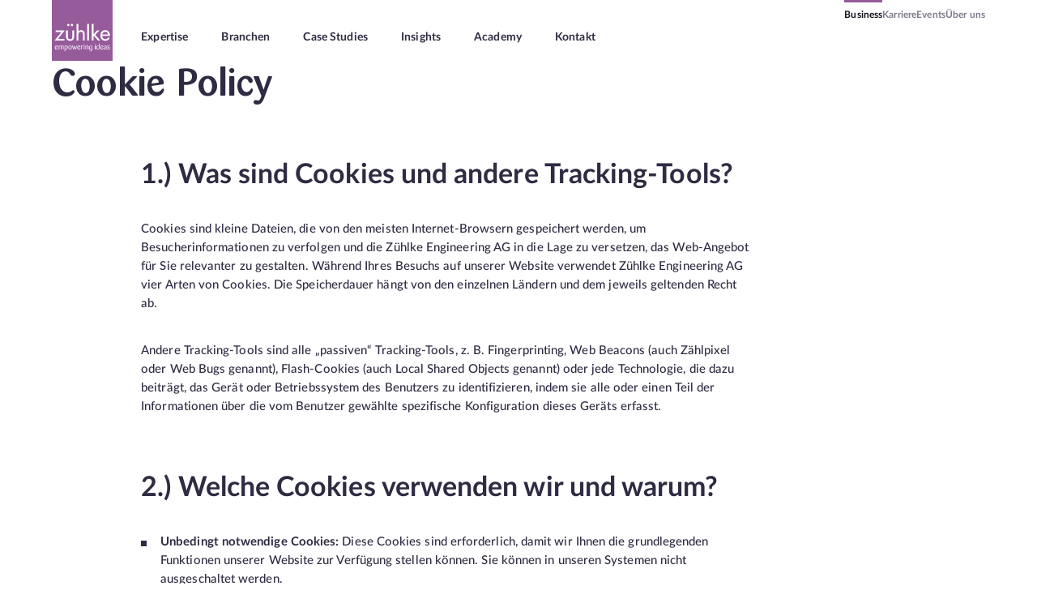

--- FILE ---
content_type: text/html;charset=utf-8
request_url: https://www.zuehlke.com/de/cookie-policy
body_size: 80491
content:
<!DOCTYPE html><html  lang="de" dir="ltr"><head><meta charset="utf-8">
<meta name="viewport" content="width=device-width, initial-scale=1">
<title>Unsere Cookie Policy</title>
<link nonce="lrp4SLJ51qW0D/Lnkvvw/YpD" rel="stylesheet" href="https://cdn.plyr.io/3.7.2/plyr.css" media="print" onload="this.media='all'">
<style nonce="lrp4SLJ51qW0D/Lnkvvw/YpD">/*! {{ name }} ({{ version }}) */:where(html){line-height:1.15;-webkit-text-size-adjust:100%;-moz-text-size-adjust:100%;text-size-adjust:100%}:where(h1){font-size:2em;margin-bottom:.67em;margin-top:.67em}:where(dl,ol,ul) :where(dl,ol,ul){margin-bottom:0;margin-top:0}:where(hr){box-sizing:content-box;color:inherit;height:0}:where(abbr[title]){text-decoration:underline;-webkit-text-decoration:underline dotted currentColor;text-decoration:underline dotted currentColor}:where(b,strong){font-weight:bolder}:where(code,kbd,pre,samp){font-family:monospace,monospace;font-size:1em}:where(small){font-size:80%}:where(table){border-color:currentColor;text-indent:0}:where(button,input,select){margin:0}:where(button){text-transform:none}:where(button,input[type=button i]){-webkit-appearance:button}:where(button,input[type=reset i]){-webkit-appearance:button}:where(button,input[type=submit i]){-webkit-appearance:button}:where(progress){vertical-align:baseline}:where(select){text-transform:none}:where(textarea){margin:0}:where(input[type=search i]){-webkit-appearance:textfield;outline-offset:-2px}::-webkit-inner-spin-button,::-webkit-outer-spin-button{height:auto}::-webkit-input-placeholder{color:inherit;opacity:.54}::-webkit-search-decoration{-webkit-appearance:none}::-webkit-file-upload-button{-webkit-appearance:button;font:inherit}:where(button,input[type=button i])::-moz-focus-inner{border-style:none;padding:0}:where(button,input[type=color i])::-moz-focus-inner{border-style:none;padding:0}:where(button,input[type=reset i])::-moz-focus-inner{border-style:none;padding:0}:where(button,input[type=submit i])::-moz-focus-inner{border-style:none;padding:0}:where(button,input[type=button i])::-moz-focusring{outline:1px dotted ButtonText}:where(button,input[type=color i])::-moz-focusring{outline:1px dotted ButtonText}:where(button,input[type=reset i])::-moz-focusring{outline:1px dotted ButtonText}:where(button,input[type=submit i])::-moz-focusring{outline:1px dotted ButtonText}:where(:-moz-ui-invalid){box-shadow:none}:where(dialog){background-color:#fff;border:solid;color:#000;height:-moz-fit-content;height:fit-content;left:0;margin:auto;padding:1em;position:absolute;right:0;width:-moz-fit-content;width:fit-content}:where(dialog:not([open])){display:none}:where(summary){display:list-item}/*! Flickity v2.3.0
https://flickity.metafizzy.co
---------------------------------------------- */.flickity-enabled{position:relative}.flickity-enabled:focus{outline:none}.flickity-viewport{height:100%;overflow:hidden;position:relative}.flickity-slider{height:100%;position:absolute;width:100%}.flickity-enabled.is-draggable{-webkit-tap-highlight-color:transparent;-webkit-user-select:none;-moz-user-select:none;user-select:none}.flickity-enabled.is-draggable .flickity-viewport{cursor:move;cursor:grab}.flickity-enabled.is-draggable .flickity-viewport.is-pointer-down{cursor:grabbing}.flickity-button{background:#ffffffbf;border:none;color:#333;position:absolute}.flickity-button:hover{background:#fff;cursor:pointer}.flickity-button:focus{box-shadow:0 0 0 5px #19f;outline:none}.flickity-button:active{opacity:.6}.flickity-button:disabled{cursor:auto;opacity:.3;pointer-events:none}.flickity-button-icon{fill:currentColor}.flickity-prev-next-button{border-radius:50%;height:44px;top:50%;transform:translateY(-50%);width:44px}.flickity-prev-next-button.previous{left:10px}.flickity-prev-next-button.next{right:10px}.flickity-rtl .flickity-prev-next-button.previous{left:auto;right:10px}.flickity-rtl .flickity-prev-next-button.next{left:10px;right:auto}.flickity-prev-next-button .flickity-button-icon{height:60%;left:20%;position:absolute;top:20%;width:60%}.flickity-page-dots{bottom:-25px;line-height:1;list-style:none;margin:0;padding:0;position:absolute;text-align:center;width:100%}.flickity-rtl .flickity-page-dots{direction:rtl}.flickity-page-dots .dot{background:#333;border-radius:50%;cursor:pointer;display:inline-block;height:10px;margin:0 8px;opacity:.25;width:10px}.flickity-page-dots .dot.is-selected{opacity:1}:root{--plyr-color-main:#fff;--plyr-video-background:transparent;--plyr-tab-focus-color:var(--base-color-outline);--plyr-control-radius:var(--base-border-radius);--plyr-control-spacing:.75rem;--plyr-control-icon-size:1rem;--plyr-video-controls-background:linear-gradient(transparent,rgba(0,0,0,.75));--plyr-video-progress-buffered-background:hsla(0,0%,100%,.25);--plyr-video-control-color:var(--base-color-background);--plyr-video-control-color-hover:var(--base-color-foreground);--plyr-range-thumb-background:var(--base-color-background)}.plyr--video{border-radius:0;position:relative}.plyr--video>.plyr__control[data-plyr=play]{border-radius:100%!important}.plyr__poster{background-size:cover}.plyr--full-ui input[type=range].plyr__tab-focus::-webkit-slider-runnable-track{outline:none}.plyr--full-ui input[type=range].plyr__tab-focus::-moz-range-track{outline:none}.plyr--full-ui input[type=range].plyr__tab-focus::-ms-track{outline:none}.plyr--full-ui.plyr--video .plyr__control--overlaid{aspect-ratio:1;background:transparent;color:transparent;opacity:1;transition:none 0s ease 0s;transition:initial}.plyr--full-ui.plyr--video .plyr__control--overlaid:before{aspect-ratio:1;background-repeat:no-repeat;border-radius:50%;content:"";display:block;left:50%;position:absolute;top:50%;transform:translate(-50%,-50%);transition:background-image .3s cubic-bezier(.3,.42,.31,1);transition:background-image var(--base-transition-duration) var(--base-transition-easing);z-index:1}.plyr:not(.plyr__poster-enabled) .plyr__poster{display:none}.plyr--video .plyr__control.focus-visible{border-radius:.125rem;outline:2px solid #965b9a;outline:2px solid var(--color-purple-500);outline-offset:2px;transition:none!important}.plyr--video .plyr__control:focus-visible{transition:none!important}.plyr--video .plyr__control:focus-visible{border-radius:.125rem;outline:2px solid #965b9a;outline:2px solid var(--color-purple-500);outline-offset:2px}html.lenis,html.lenis body{height:auto}.lenis.lenis-smooth [data-lenis-prevent]{overscroll-behavior:contain}.lenis.lenis-stopped{overflow:clip}.lenis.lenis-smooth iframe{pointer-events:none}a,button{color:currentColor;-webkit-text-decoration-skip:ink;text-decoration-skip-ink:auto}.plyr__tab-focus:focus,a:focus,button:focus{outline:none}.plyr__tab-focus.focus-visible,a.focus-visible,button.focus-visible{outline:.125rem solid var(--color-primary-purple-500);outline:.125rem solid var(--base-color-outline);outline-offset:.125rem}.plyr__tab-focus:focus-visible,a:focus-visible,button:focus-visible{outline:.125rem solid var(--color-primary-purple-500);outline:.125rem solid var(--base-color-outline);outline-offset:.125rem}:root{--site-header-height-large:5.5rem;--site-header-height-small:4rem;--base-border-radius:.125rem;--scrollbar-width:0px;--base-box-shadow:0 4px 22px 3px var(--color-neutral-100);--base-box-shadow-hover:0 4px 22px 3px var(--color-neutral-200);--base-box-shadow-focus:0 0 0 3px var(--base-color-outline);--base-transition-duration:.3s;--base-transition-duration-fast:.2s;--base-transition-duration-slow:.75s;--base-transition-easing:cubic-bezier(.3,.42,.31,1);--base-transition-all:all var(--base-transition-duration) var(--base-transition-easing);--base-transition-all-fast:all var(--base-transition-duration-fast) var(--base-transition-easing);--base-transition-all-slow:all var(--base-transition-duration-slow) var(--base-transition-easing);--base-module-padding-vs:4rem;--base-module-padding-vl:8rem;--color-black:#000;--color-white:#fff;--color-topaz-050:#fbfbfe;--color-topaz-100:#f4f4fb;--color-topaz-200:#d6d4dd;--color-topaz-500:#7e7b8d;--color-topaz-600:#575469;--color-topaz-800:#302b43;--color-topaz-900:#121019;--color-purple-300:#d7bcd6;--color-purple-400:#ab7eae;--color-purple-500:#965b9a;--color-purple-600:#834f87;--color-purple-700:#643c67;--color-purple-900:#422843;--color-brightblue-100:#e0f4ff;--color-brightblue-200:#c7ecff;--color-brightblue-300:#a4e0fe;--color-brightblue-400:#6cf;--color-brightblue-500:#1ab3ff;--color-brightblue-600:#0092db;--color-brightblue-700:#006da3;--color-blue-200:#d0eaf6;--color-blue-300:#a5d6e9;--color-blue-400:#57b2d6;--color-blue-500:#09c;--color-blue-600:#0086b2;--color-blue-700:#007399;--color-blue-800:#02536e;--color-blue-900:#013141;--color-brightgreen-300:#f0ffb3;--color-brightgreen-400:#e3ff75;--color-brightgreen-500:#cf0;--color-brightgreen-600:#afdb00;--color-brightgreen-700:#83a300;--color-green-300:#95e9bf;--color-green-400:#4ddb94;--color-green-500:#0c6;--color-green-600:#00a352;--color-green-700:#00753b;--base-color-outline:var(--color-primary-purple-500);--base-color-background:var(--color-white);--base-color-foreground:var(--color-topaz-800);--color-error-red:#cf2217;--background-gradient:linear-gradient(155deg,#aa41af 9.73%,#834fb8 51.52%,#3c69c8 79.38%,#00a5e6 97.96%);--z-header:100;--z-overlay:calc(var(--z-header) + 100);--z-debug:900;--ease-in-sine:cubic-bezier(.47,0,.745,.715);--ease-out-sine:cubic-bezier(.39,.575,.565,1);--ease-in-out-sine:cubic-bezier(.445,.05,.55,.95);--ease-in-quad:cubic-bezier(.55,.085,.68,.53);--ease-out-quad:cubic-bezier(.25,.46,.45,.94);--ease-in-out-quad:cubic-bezier(.455,.03,.515,.955);--ease-in-cubic:cubic-bezier(.55,.055,.675,.19);--ease-out-cubic:cubic-bezier(.215,.61,.355,1);--ease-in-out-cubic:cubic-bezier(.645,.045,.355,1);--ease-in-quart:cubic-bezier(.895,.03,.685,.22);--ease-out-quart:cubic-bezier(.165,.84,.44,1);--ease-in-out-quart:cubic-bezier(.77,0,.175,1);--ease-in-quint:cubic-bezier(.755,.05,.855,.06);--ease-out-quint:cubic-bezier(.23,1,.32,1);--ease-in-out-quint:cubic-bezier(.86,0,.07,1);--ease-in-expo:cubic-bezier(.95,.05,.795,.035);--ease-out-expo:cubic-bezier(.19,1,.22,1);--ease-in-out-expo:cubic-bezier(1,0,0,1);--ease-in-circ:cubic-bezier(.6,.04,.98,.335);--ease-out-circ:cubic-bezier(.075,.82,.165,1);--ease-in-out-circ:cubic-bezier(.785,.135,.15,.86);--ease-in-back:cubic-bezier(.6,-.28,.735,.045);--ease-out-back:cubic-bezier(.175,.885,.32,1.275);--ease-in-out-back:cubic-bezier(.68,-.55,.265,1.55);--spacing-4xs:.125rem;--spacing-3xs:.25rem;--spacing-2xs:.5rem;--spacing-xs:.75rem;--spacing-sm:1rem;--spacing-md:1.5rem;--spacing-lg:2rem;--spacing-xl:2.5rem;--spacing-2xl:3rem;--spacing-3xl:4rem;--spacing-4xl:5rem;--spacing-5xl:6rem;--spacing-6xl:10rem;--fluid-max-width-base:2600px;--fluid-size:var(--fluid-size-default);--fluid-aspect-ratio-max:2.8;--fluid-outer-margin-max:7vw;--fluid-rate-of-reduction:50;--fluid-outer-margin:max(0px,calc((100vw - var(--scrollbar-width) - min(var(--fluid-max-width-base), var(--fluid-aspect-ratio-max) * 100vh))/2 - (100vw - var(--scrollbar-width) - var(--fluid-max-width))/var(--fluid-rate-of-reduction)));--fluid-max-width:min(var(--fluid-max-width-base),calc(var(--fluid-aspect-ratio-max)*100vh));--fluid-rem:max(var(--fluid-size-min),min(var(--fluid-size),var(--fluid-size-max)));-webkit-font-smoothing:antialiased;-moz-osx-font-smoothing:grayscale}@font-face{font-display:swap;font-family:AA Zuehlke OTPS;font-style:normal;font-weight:400;src:url(/_nuxt/AAZuehlkeOTPS.D_lN4H4U.woff) format("woff"),url(/_nuxt/AAZuehlkeOTPS.CV5hof7i.woff2) format("woff2")}@font-face{font-display:swap;font-family:AA Zuehlke OTPS;font-style:italic;font-weight:400;src:url(/_nuxt/AAZuehlkeOTPS-Italic.XdKPBt0O.woff) format("woff"),url(/_nuxt/AAZuehlkeOTPS-Italic.C3971-ZR.woff2) format("woff2")}@font-face{font-display:swap;font-family:AA Zuehlke OTPS;font-style:normal;font-weight:500;src:url(/_nuxt/AAZuehlkeMedOTPS.D0dfe9ZU.woff) format("woff"),url(/_nuxt/AAZuehlkeMedOTPS.BZdB47Pd.woff2) format("woff2")}@font-face{font-display:swap;font-family:AA Zuehlke OTPS;font-style:italic;font-weight:500;src:url(/_nuxt/AAZuehlkeMedOTPS-MediumItalic.Cc_ShVEZ.woff) format("woff"),url(/_nuxt/AAZuehlkeMedOTPS-MediumItalic.OJZTw96R.woff2) format("woff2")}@font-face{font-display:swap;font-family:Lato;font-style:normal;font-weight:100;src:url(/_nuxt/LatoLatin-Hairline.BWt8Lj7E.woff2) format("woff2"),url(/_nuxt/Lato-Hairline.B2ruM1SJ.woff2) format("woff2")}@font-face{font-display:swap;font-family:Lato;font-style:italic;font-weight:100;src:url(/_nuxt/LatoLatin-HairlineItalic.D3NkIJa8.woff2) format("woff2"),url(/_nuxt/Lato-HairlineItalic.CPqDbVOL.woff2) format("woff2")}@font-face{font-display:swap;font-family:Lato;font-style:normal;font-weight:200;src:url(/_nuxt/LatoLatin-Thin.jwV_mC10.woff2) format("woff2"),url(/_nuxt/Lato-Thin.Cp8U0P_W.woff2) format("woff2")}@font-face{font-display:swap;font-family:Lato;font-style:italic;font-weight:200;src:url(/_nuxt/LatoLatin-ThinItalic.CewUIZRw.woff2) format("woff2"),url(/_nuxt/Lato-ThinItalic.B3DGpe1r.woff2) format("woff2")}@font-face{font-display:swap;font-family:Lato;font-style:normal;font-weight:300;src:url(/_nuxt/LatoLatin-Light.DsRQ298x.woff2) format("woff2"),url(/_nuxt/Lato-Light.BMaLSd57.woff2) format("woff2")}@font-face{font-display:swap;font-family:Lato;font-style:italic;font-weight:300;src:url(/_nuxt/LatoLatin-LightItalic.cKSPh19N.woff2) format("woff2"),url(/_nuxt/Lato-LightItalic.Cy8J02ER.woff2) format("woff2")}@font-face{font-display:swap;font-family:Lato;font-style:normal;font-weight:400;src:url(/_nuxt/LatoLatin-Regular.Dmlz1U0B.woff2) format("woff2"),url(/_nuxt/Lato-Regular.slfFsoDb.woff2) format("woff2")}@font-face{font-display:swap;font-family:Lato;font-style:italic;font-weight:400;src:url(/_nuxt/LatoLatin-Italic.CmbMggN0.woff2) format("woff2"),url(/_nuxt/Lato-Italic.BqViT-Fy.woff2) format("woff2")}@font-face{font-display:swap;font-family:Lato;font-style:normal;font-weight:500;src:url(/_nuxt/LatoLatin-Medium.DrcMemHa.woff2) format("woff2"),url(/_nuxt/Lato-Medium.-W8Gw7ce.woff2) format("woff2")}@font-face{font-display:swap;font-family:Lato;font-style:italic;font-weight:500;src:url(/_nuxt/LatoLatin-MediumItalic.2QGLZId0.woff2) format("woff2"),url(/_nuxt/Lato-MediumItalic.BEs3wtTb.woff2) format("woff2")}@font-face{font-display:swap;font-family:Lato;font-style:normal;font-weight:600;src:url(/_nuxt/LatoLatin-Semibold.Dbk81p2D.woff2) format("woff2"),url(/_nuxt/Lato-Semibold.ChYtJEHQ.woff2) format("woff2")}@font-face{font-display:swap;font-family:Lato;font-style:italic;font-weight:600;src:url(/_nuxt/LatoLatin-SemiboldItalic.BRdgDgK3.woff2) format("woff2"),url(/_nuxt/Lato-SemiboldItalic.DTWh86bc.woff2) format("woff2")}@font-face{font-display:swap;font-family:Lato;font-style:normal;font-weight:700;src:url(/_nuxt/LatoLatin-Bold.Cnbkhawh.woff2) format("woff2"),url(/_nuxt/Lato-Bold.450o7qxS.woff2) format("woff2")}@font-face{font-display:swap;font-family:Lato;font-style:italic;font-weight:700;src:url(/_nuxt/LatoLatin-BoldItalic.DwCqm7F2.woff2) format("woff2"),url(/_nuxt/Lato-BoldItalic.DGCGXd8y.woff2) format("woff2")}@font-face{font-display:swap;font-family:Lato;font-style:normal;font-weight:800;src:url(/_nuxt/LatoLatin-Heavy.CE7DnQ7S.woff2) format("woff2"),url(/_nuxt/Lato-Heavy.DEqM_-kZ.woff2) format("woff2")}@font-face{font-display:swap;font-family:Lato;font-style:italic;font-weight:800;src:url(/_nuxt/LatoLatin-HeavyItalic.Bxnibf_d.woff2) format("woff2"),url(/_nuxt/Lato-HeavyItalic.Qb4zaF06.woff2) format("woff2")}@font-face{font-display:swap;font-family:Lato;font-style:normal;font-weight:900;src:url(/_nuxt/LatoLatin-Black.DqG0QbHo.woff2) format("woff2"),url(/_nuxt/Lato-Black.xqgs0fI9.woff2) format("woff2")}@font-face{font-display:swap;font-family:Lato;font-style:italic;font-weight:900;src:url(/_nuxt/LatoLatin-BlackItalic.BH1Bi-fk.woff2) format("woff2"),url(/_nuxt/Lato-BlackItalic.CHBJVdnq.woff2) format("woff2")}body{text-decoration:none;text-rendering:auto}button,input{font:inherit}:root{accent-color:#965b9a;accent-color:var(--color-purple-500);box-sizing:border-box;color:#000;color:var(--color-black);font-size:max(var(--fluid-size-min),min(var(--fluid-size-default),var(--fluid-size-max)));font-size:var(--fluid-rem)}html{background-color:#fff;background-color:var(--base-color-background);margin:0;transition:background-color .75s cubic-bezier(.3,.42,.31,1);transition:background-color var(--base-transition-duration-slow) var(--base-transition-easing)}body,html{overscroll-behavior:none;padding:0}body{--base-overflow-x:clip;color:#302b43;color:var(--base-color-foreground);margin:0 auto;overflow-x:var(--base-overflow-x);position:relative;transition:color .75s cubic-bezier(.3,.42,.31,1);transition:color var(--base-transition-duration-slow) var(--base-transition-easing)}*,:after,:before{box-sizing:inherit}h1,h2,h3,h4,h5,p{margin:0}a{text-decoration:underline;text-decoration-thickness:1px;text-underline-offset:.1em}::-moz-selection{background:#834f87a6;color:#0d080d}::selection{background:#834f87a6;color:#0d080d}img,svg,video{display:block;font-style:italic;height:auto;max-width:100%;vertical-align:middle}figure{margin:0}address{font-style:normal}ol,ul{list-style:none;margin:0;padding:0}._hidden{display:none!important}._overflow-hidden{overflow:hidden!important}._sr-only{height:1px;margin:-1px;overflow:hidden;padding:0;position:absolute;width:1px;clip:rect(0 0 0 0);border:0;white-space:nowrap}.button-primary,.submitButtonWrapper>.submitButton[type=submit]{--ease:cubic-bezier(.75,0,.25,1);align-items:center;background-color:transparent;background-color:var(--button-primary-background-color);border:1px solid transparent;border:.125rem solid var(--button-primary-border-color);border-radius:.25rem;color:currentColor;color:var(--button-primary-color);cursor:pointer;display:inline-flex;justify-content:center;margin:0;overflow:hidden;position:relative;text-align:center;text-decoration:none;transition:all .2s ease-out;transition:all var(--base-transition-duration-fast) ease-out;width:auto}.button-primary.-disabled,.button-primary[disabled],.submitButtonWrapper>.-disabled.submitButton[type=submit],.submitButtonWrapper>[disabled].submitButton[type=submit]{cursor:not-allowed;opacity:.75;pointer-events:none}.button-primary,.submitButtonWrapper>.submitButton[type=submit]{--button-primary-background-color:var(--color-purple-600);--button-primary-border-color:transparent;--button-primary-color:var(--color-white);--button-primary-decoration-color:var(--color-white);--button-primary-hover-background-color:var(--color-white);--button-primary-hover-color:var(--color-topaz-800);--button-primary-hover-border-color:transparent;--button-primary-focus-outline-color:var(--color-white);--button-primary-focus-border:var(--color-white)}.button-primary.-ghost,.submitButtonWrapper>.-ghost.submitButton[type=submit]{--button-primary-background-color:var(--color-white);--button-primary-border-color:var(--color-topaz-800);--button-primary-color:var(--color-topaz-800);--button-primary-decoration-color:var(--color-topaz-800);--button-primary-hover-background-color:var(--color-topaz-800);--button-primary-hover-color:var(--color-white);--button-primary-hover-border-color:var(--color-topaz-800);--button-primary-focus-outline-color:var(--color-purple-500);--button-primary-focus-border:var(--color-white)}.button-primary.-ghost-transparent,.submitButtonWrapper>.-ghost-transparent.submitButton[type=submit]{--button-primary-background-color:transparent;--button-primary-border-color:var(--color-topaz-800);--button-primary-color:var(--color-topaz-800);--button-primary-decoration-color:var(--color-topaz-800);--button-primary-hover-background-color:var(--color-topaz-800);--button-primary-hover-color:var(--color-white);--button-primary-hover-border-color:var(--color-topaz-800);--button-primary-focus-outline-color:var(--color-purple-500);--button-primary-focus-border:var(--color-white)}.button-primary.-ghost-inverted,.submitButtonWrapper>.-ghost-inverted.submitButton[type=submit]{--button-primary-background-color:transparent;--button-primary-border-color:var(--color-white);--button-primary-color:var(--color-white);--button-primary-decoration-color:var(--color-white);--button-primary-hover-background-color:var(--color-white);--button-primary-hover-color:var(--color-topaz-800);--button-primary-hover-border-color:var(--color-white);--button-primary-focus-outline-color:var(--color-white);--button-primary-focus-border:var(--color-purple-500)}.button-primary:before,.submitButtonWrapper>.submitButton[type=submit]:before{--size-dot:.25rem;aspect-ratio:1/1;background-color:var(--button-primary-decoration-color);border-radius:50%;content:"";display:block;position:absolute;top:50%;transform:translate(-50%,-50%);transition:all .2s ease-out;transition:all var(--base-transition-duration-fast) ease-out;width:var(--size-dot);z-index:0}.button-primary.-animated,.submitButtonWrapper>.-animated.submitButton[type=submit]{opacity:1;scale:1 1;transition:scale .2s linear,max-width 2s cubic-bezier(.23,1,.32,1),opacity .25s linear;transition:scale .2s linear,max-width 2s var(--ease-out-quint),opacity .25s linear;white-space:nowrap}.button-primary.-animated:after,.button-primary.-animated:before,.submitButtonWrapper>.-animated.submitButton[type=submit]:after,.submitButtonWrapper>.-animated.submitButton[type=submit]:before{transform:translate(-50%,-50%);transition:transform .5s ease-out}.button-primary.-animated>.label,.submitButtonWrapper>.-animated.submitButton[type=submit]>.label{transform:translate(0);transition:transform .8s cubic-bezier(.23,1,.32,1) .1s;transition:transform .8s var(--ease-out-quint) .1s}.button-primary.-animated.-animation-start,.submitButtonWrapper>.-animated.-animation-start.submitButton[type=submit]{max-width:0;opacity:.5;scale:0 1}.button-primary.-animated.-animation-start:after,.button-primary.-animated.-animation-start:before,.submitButtonWrapper>.-animated.-animation-start.submitButton[type=submit]:after,.submitButtonWrapper>.-animated.-animation-start.submitButton[type=submit]:before{transform:translate(-5rem,-50%)}.button-primary.-animated.-animation-start>.label,.submitButtonWrapper>.-animated.-animation-start.submitButton[type=submit]>.label{transform:translate(calc(-200% - 25ch));width:100%}.button-primary.focus-visible,.submitButtonWrapper>.submitButton[type=submit].focus-visible{--button-primary-color:var(--button-primary-hover-color);--button-primary-background-color:var( --button-primary-hover-background-color );--button-primary-border-color:var(--button-primary-focus-border);box-shadow:4px 4px 48px #ee00ff54,-4px -4px 48px #008eff54;outline:2px solid var(--button-primary-focus-outline-color)}.button-primary:focus-visible,.submitButtonWrapper>.submitButton[type=submit]:focus-visible{--button-primary-color:var(--button-primary-hover-color);--button-primary-background-color:var( --button-primary-hover-background-color );--button-primary-border-color:var(--button-primary-focus-border);box-shadow:4px 4px 48px #ee00ff54,-4px -4px 48px #008eff54;outline:2px solid var(--button-primary-focus-outline-color)}.button-primary.focus-visible:before,.submitButtonWrapper>.submitButton[type=submit].focus-visible:before{width:196%}.button-primary:focus-visible:before,.submitButtonWrapper>.submitButton[type=submit]:focus-visible:before{width:196%}.button-primary.focus-visible>.label,.submitButtonWrapper>.submitButton[type=submit].focus-visible>.label{transform:translate(-1rem)}.button-primary:focus-visible>.label,.submitButtonWrapper>.submitButton[type=submit]:focus-visible>.label{transform:translate(-1rem)}.button-primary.focus-visible>.svg-arrow-button,.submitButtonWrapper>.submitButton[type=submit].focus-visible>.svg-arrow-button{opacity:1}.button-primary:focus-visible>.svg-arrow-button,.submitButtonWrapper>.submitButton[type=submit]:focus-visible>.svg-arrow-button{opacity:1}.button-primary>.label,.submitButtonWrapper>.submitButton[type=submit]>.label{position:relative;transition:color .2s ease-out,transform .2s ease-out;transition:color var(--base-transition-duration-fast) ease-out,transform var(--base-transition-duration-fast) ease-out;z-index:1}.button-primary>.svg-arrow-button,.submitButtonWrapper>.submitButton[type=submit]>.svg-arrow-button{opacity:0;position:absolute;top:50%;transform:translate(-50%,-50%);transition:all .2s ease-out;transition:all var(--base-transition-duration-fast) ease-out;z-index:0}.button-tertiary{align-items:center;-webkit-appearance:none;-moz-appearance:none;appearance:none;background-color:transparent;background:none;border:none;color:currentColor;color:#302b43;color:var(--base-color-foreground);cursor:pointer;display:inline-flex;display:inline-block;justify-content:center;margin:0;padding:0;position:relative;text-align:center;text-decoration:none;transition:color .2s ease-out;transition:color var(--base-transition-duration-fast) ease-out;width:auto}.button-tertiary.-disabled,.button-tertiary[disabled]{cursor:not-allowed;opacity:.75;pointer-events:none}.button-tertiary:after,.button-tertiary:before{background-color:currentColor;background-color:var(--button-tertiary-decoration-color,currentColor);bottom:-2px;content:"";display:block;height:2px;left:0;position:absolute;transition:background-color .2s ease-out;transition:background-color var(--base-transition-duration-fast) ease-out;width:100%}.button-tertiary:before{opacity:.2}.button-tertiary:after{background-color:currentColor;background-color:var(--border-tertiary-hover-decoration-color,currentColor);transition:width .2s ease-out;transition:width var(--base-transition-duration-fast) ease-out;width:0}.button-tertiary.focus-visible{border:2px solid #965b9a;border:2px solid var(--color-purple-500);border-radius:.25rem;padding:2px}.button-tertiary:focus-visible{border:2px solid #965b9a;border:2px solid var(--color-purple-500);border-radius:.25rem;padding:2px}.button-tertiary.focus-visible:after{bottom:2px;left:2px;width:calc(100% - 4px)}.button-tertiary:focus-visible:after{bottom:2px;left:2px;width:calc(100% - 4px)}.button-arrow-down{align-items:center;background-color:transparent;border:none;color:currentColor;color:#302b43;color:var(--color-topaz-800);cursor:pointer;display:inline-flex;gap:1.5rem;justify-content:center;margin:0;padding:0;text-align:center;text-decoration:none;width:auto}.button-arrow-down.-disabled,.button-arrow-down[disabled]{cursor:not-allowed;opacity:.75;pointer-events:none}.button-arrow-down>.arrow{background-color:currentColor;height:1.5rem;-webkit-mask-image:url("data:image/svg+xml;charset=utf-8,%3Csvg xmlns='http://www.w3.org/2000/svg' width='29' height='29' fill='none' viewBox='0 0 29 29'%3E%3Cpath fill='%23302b43' d='m26.96 3.96 1.061-1.06L25.9.779l-1.06 1.06zM.84 25.84a1.5 1.5 0 1 0 2.12 2.12zm.629-.378a1.5 1.5 0 1 0 .862 2.873zm15.668 2.596 1.41.513 1.025-2.82-1.41-.512zM.463 26.472a1.5 1.5 0 0 0 2.874.862zM3.56 10.641l-.513-1.41-2.82 1.025.513 1.41zm21.28-8.802-24 24 2.12 2.121 24-24zM2.33 28.335c4.862-1.458 9.743-2.118 14.806-.277l1.025-2.82c-5.936-2.158-11.555-1.317-16.693.224zm1.006-1c1.541-5.139 2.381-10.758.223-16.694L.74 11.666c1.841 5.063 1.182 9.944-.277 14.806z'/%3E%3C/svg%3E");mask-image:url("data:image/svg+xml;charset=utf-8,%3Csvg xmlns='http://www.w3.org/2000/svg' width='29' height='29' fill='none' viewBox='0 0 29 29'%3E%3Cpath fill='%23302b43' d='m26.96 3.96 1.061-1.06L25.9.779l-1.06 1.06zM.84 25.84a1.5 1.5 0 1 0 2.12 2.12zm.629-.378a1.5 1.5 0 1 0 .862 2.873zm15.668 2.596 1.41.513 1.025-2.82-1.41-.512zM.463 26.472a1.5 1.5 0 0 0 2.874.862zM3.56 10.641l-.513-1.41-2.82 1.025.513 1.41zm21.28-8.802-24 24 2.12 2.121 24-24zM2.33 28.335c4.862-1.458 9.743-2.118 14.806-.277l1.025-2.82c-5.936-2.158-11.555-1.317-16.693.224zm1.006-1c1.541-5.139 2.381-10.758.223-16.694L.74 11.666c1.841 5.063 1.182 9.944-.277 14.806z'/%3E%3C/svg%3E");-webkit-mask-repeat:no-repeat;mask-repeat:no-repeat;-webkit-mask-size:100%;mask-size:100%;rotate:0deg;transition:rotate .25s;width:1.5rem}.inline-link,.richtext a{align-items:center;-webkit-appearance:none;-moz-appearance:none;appearance:none;background-color:transparent;background-image:linear-gradient(#d6d4dd,#d6d4dd),linear-gradient(#302b43,#302b43);background-image:linear-gradient(var(--color-topaz-200),var(--color-topaz-200)),linear-gradient(var(--color-topaz-800),var(--color-topaz-800));background-position:100% 100%,0 100%;background-repeat:no-repeat;background-size:100% 2px,0 2px;border:none;color:currentColor;color:#302b43;color:var(--base-color-foreground);cursor:pointer;display:inline-flex;display:inline;justify-content:center;margin:0;padding:0 0 4px;text-align:center;text-align:left;text-decoration:none;transition:background-size .2s ease-out;transition:background-size var(--base-transition-duration-fast) ease-out;width:auto}.inline-link.-disabled,.inline-link[disabled],.richtext a.-disabled,.richtext a[disabled]{cursor:not-allowed;opacity:.75;pointer-events:none}.inline-link.focus-visible,.richtext a.focus-visible{background-size:0 2px,100% 2px;border:2px solid #965b9a;border:2px solid var(--color-purple-500);border-radius:.25rem;margin:-4px -4px -6px;padding:2px 2px 4px}.inline-link:focus-visible,.richtext a:focus-visible{background-size:0 2px,100% 2px;border:2px solid #965b9a;border:2px solid var(--color-purple-500);border-radius:.25rem;margin:-4px -4px -6px;padding:2px 2px 4px}.nav-link-tertiary,.quiet-link{align-items:center;-webkit-appearance:none;-moz-appearance:none;appearance:none;background-color:transparent;background:none;border:none;color:currentColor;color:#302b43;color:var(--base-color-foreground);cursor:pointer;display:inline-flex;display:inline-block;justify-content:center;margin:0;padding:0;position:relative;text-align:center;text-align:left;text-decoration:none;width:auto}.-disabled.nav-link-tertiary,.quiet-link.-disabled,.quiet-link[disabled],[disabled].nav-link-tertiary{cursor:not-allowed;opacity:.75;pointer-events:none}.nav-link-tertiary:after,.quiet-link:after{background-color:currentColor;background-color:var(--button-tertiary-decoration-color,currentColor);bottom:-2px;content:"";display:block;height:2px;left:0;position:absolute;transition:background-color .2s ease-out,width .2s ease-out;transition:background-color var(--base-transition-duration-fast) ease-out,width var(--base-transition-duration-fast) ease-out;width:0}.nav-link-tertiary.focus-visible,.quiet-link.focus-visible{border:2px solid #965b9a;border:2px solid var(--color-purple-500);border-radius:.25rem!important;margin:-4px -4px -6px;outline:none!important;padding:2px 2px 4px}.nav-link-tertiary:focus-visible,.quiet-link:focus-visible{border-radius:.25rem!important;outline:none!important}.nav-link-tertiary:focus-visible,.quiet-link:focus-visible{border:2px solid #965b9a;border:2px solid var(--color-purple-500);margin:-4px -4px -6px;padding:2px 2px 4px}.nav-link-tertiary.focus-visible:after,.quiet-link.focus-visible:after{bottom:2px;left:2px;width:calc(100% - 4px)}.nav-link-tertiary:focus-visible:after,.quiet-link:focus-visible:after{bottom:2px;left:2px;width:calc(100% - 4px)}.marketingForm *{color:#302b43!important;color:var(--base-color-foreground)!important;font-family:Lato,sans-serif!important;margin:0!important;max-width:none!important;padding:0!important;text-align:left!important}.marketingForm button,.marketingForm input,.marketingForm select,.marketingForm textarea{background:none;border:none;color:inherit;font-family:inherit;font-size:inherit;height:auto;line-height:inherit;margin:0;padding:0;width:auto}.marketingForm .columnContainer,.marketingForm .inner,.marketingForm .multi,.marketingForm .no-wrap-section,.marketingForm .outer,.marketingForm .tbContainer,.marketingForm .wrap-section,.marketingForm [data-layout=true]{background:none!important;display:block!important;margin:0!important;max-width:none!important;padding:0!important;width:auto!important}.marketingForm .dateTimeFormFieldBlock,.marketingForm .lookupFormFieldBlock,.marketingForm .multiOptionSetFormFieldBlock,.marketingForm .optionSetFormFieldBlock,.marketingForm .textFormFieldBlock,.marketingForm .twoOptionFormFieldBlock{display:block;gap:0!important;margin:0!important;max-width:none!important;padding:0!important;width:auto!important}.marketingForm .consentBlock,.marketingForm table.multi .dateTimeFormFieldBlock,.marketingForm table.multi .lookupFormFieldBlock,.marketingForm table.multi .multiOptionSetFormFieldBlock,.marketingForm table.multi .optionSetFormFieldBlock,.marketingForm table.multi .textFormFieldBlock,.marketingForm table.multi .twoOptionFormFieldBlock{padding:0!important}.marketingForm .phoneFormFieldBlock{display:block!important;gap:0!important;margin:0!important;max-width:none!important;padding:0!important;width:auto!important}.marketingForm div[data-editorblocktype=About],.marketingForm div[data-editorblocktype=Captcha],.marketingForm div[data-editorblocktype=Sessions],.marketingForm div[data-editorblocktype=Speakers],.marketingForm div[data-editorblocktype=SubmitButton],.marketingForm table.multi .phoneFormFieldBlock{padding:0!important}.marketingForm label{color:inherit;display:block;font-weight:400;margin:0;max-width:none!important;padding:0;width:auto!important}.marketingForm .consentBlock label p:first-of-type:after,.marketingForm .dateTimeFormFieldBlock label:after,.marketingForm .eventSession label:after,.marketingForm .lookupFormFieldBlock label:after,.marketingForm .multiOptionSetFormFieldBlock label.block-label:after,.marketingForm .optionSetFormFieldBlock label.block-label:after,.marketingForm .textFormFieldBlock label:after,.marketingForm .twoOptionFormFieldBlock div.twooption_checkbox label:after,.marketingForm .twoOptionFormFieldBlock label.block-label:after,.marketingForm .twooption_checkbox label:after,.marketingForm div[data-editorblocktype=Captcha] label[id^=wlspispHipInstructionContainer]:after{color:inherit!important;width:auto!important}.marketingForm .primaryButton,.marketingForm .primaryButtonWrapper,.marketingForm .secondaryButton,.marketingForm .submitButtonWrapper{background:none;border:none;cursor:pointer;display:inline-block;font-weight:400;margin:0;max-width:none!important;padding:0;text-align:left!important;text-decoration:none;width:auto!important}.marketingForm table,.marketingForm tbody,.marketingForm td,.marketingForm th,.marketingForm tr{border-collapse:collapse;border-spacing:0;display:block!important;height:auto!important;max-width:none!important;min-height:auto!important;width:auto!important}.marketingForm a,.marketingForm h1,.marketingForm h2,.marketingForm h3,.marketingForm h4,.marketingForm h5,.marketingForm h6,.marketingForm p,.marketingForm span{color:inherit!important;margin:0;padding:0;text-decoration:none!important}.marketingForm .phoneCountryCode{background:none!important;border:none!important;display:block!important;height:auto!important;margin:0!important;padding:0!important;width:auto!important}.marketingForm .radiobuttons,.marketingForm .twooption_checkbox,.marketingForm fieldset{border:none!important;display:block!important;gap:0!important;margin:0!important;padding:0!important}.notification-container{margin:10px}.notification-container,.notification-message{max-width:none!important}.notification-message{align-items:center;border:1.44737px solid #ccc;border-radius:10px;display:flex;justify-content:center;margin:10px 0;min-height:38px}.notification-message-hide{display:none}:root{--form-element-background-color:var(--color-topaz-050);--form-element-background-color-active:var(--color-topaz-100);--form-element-label-color:var(--color-topaz-600);--form-element-placeholder-color:var(--color-topaz-500);--form-element-checkbox-background-color:var(--color-purple-600);--form-element-border-width:1px;--form-element-border-width-hover-focus:3px;--form-element-border-color-focus:var(--color-purple-600)}div[data-editorblocktype=Text]>h2{color:#575469!important;color:var(--form-element-label-color)!important;padding:0 .1875rem!important}div[data-editorblocktype=Text]>h2[*|\:has\(\%3E\%20span\[style]{padding-bottom:2.5rem!important}div[data-editorblocktype=Text]>h2:has(>span[style*="font-size: 12px"]){padding-bottom:2.5rem!important}div[data-editorblocktype=Text] p{color:var(--form-element-text-color)!important;opacity:.8}div[data-editorblocktype=Text] span[style*="font-size: 16px"][style*="font-weight: 600"][style*="line-height: 22px"]{font-size:inherit!important;font-weight:700!important;line-height:inherit!important}div[data-editorblocktype=Text] p[*|\:has\(\%3E\%20span\[style]>span[style*="font-size: 10px"][style*="line-height: 14px"][style*="color: #605e5c"],div[data-editorblocktype=Text] span[style*="font-size: 10px"][style*="line-height: 14px"][style*="color: #605e5c"]{color:#575469!important;color:var(--form-element-label-color)!important}div[data-editorblocktype=Text] p:has(>span[style*="font-size: 10px"][style*="line-height: 14px"][style*="color: #605e5c"])>span[style*="font-size: 10px"][style*="line-height: 14px"][style*="color: #605e5c"]{color:#575469!important;color:var(--form-element-label-color)!important}.lookupFormFieldBlock[data-editorblocktype=LookupFormField]>label,.lookupFormFieldBlock[data-editorblocktype=LookupFormField]>label.block-label,.optionSetFormFieldBlock[data-editorblocktype=OptionSetFormField]>label,.optionSetFormFieldBlock[data-editorblocktype=OptionSetFormField]>label.block-label,.phoneFormFieldBlock[data-editorblocktype=PhoneFormField]>label,.phoneFormFieldBlock[data-editorblocktype=PhoneFormField]>label.block-label,.textFormFieldBlock[data-editorblocktype=TextAreaFormField]>label,.textFormFieldBlock[data-editorblocktype=TextAreaFormField]>label.block-label,.textFormFieldBlock[data-editorblocktype=TextFormField]>label,.textFormFieldBlock[data-editorblocktype=TextFormField]>label.block-label{color:#575469!important;color:var(--form-element-label-color)!important;padding:.5rem .1875rem!important}.lookupFormFieldBlock[data-editorblocktype=LookupFormField][focus-within]>label,.lookupFormFieldBlock[data-editorblocktype=LookupFormField][focus-within]>label span[style*="color:#57524d"],.optionSetFormFieldBlock[data-editorblocktype=OptionSetFormField][focus-within]>label,.optionSetFormFieldBlock[data-editorblocktype=OptionSetFormField][focus-within]>label span[style*="color:#57524d"],.phoneFormFieldBlock[data-editorblocktype=PhoneFormField][focus-within]>label,.phoneFormFieldBlock[data-editorblocktype=PhoneFormField][focus-within]>label span[style*="color:#57524d"],.textFormFieldBlock[data-editorblocktype=TextAreaFormField][focus-within]>label,.textFormFieldBlock[data-editorblocktype=TextAreaFormField][focus-within]>label span[style*="color:#57524d"],.textFormFieldBlock[data-editorblocktype=TextFormField][focus-within]>label,.textFormFieldBlock[data-editorblocktype=TextFormField][focus-within]>label span[style*="color:#57524d"]{color:#834f87!important;color:var(--form-element-border-color-focus)!important;outline:none!important}.lookupFormFieldBlock[data-editorblocktype=LookupFormField]:focus-within>label,.lookupFormFieldBlock[data-editorblocktype=LookupFormField]:focus-within>label span[style*="color:#57524d"],.optionSetFormFieldBlock[data-editorblocktype=OptionSetFormField]:focus-within>label,.optionSetFormFieldBlock[data-editorblocktype=OptionSetFormField]:focus-within>label span[style*="color:#57524d"],.phoneFormFieldBlock[data-editorblocktype=PhoneFormField]:focus-within>label,.phoneFormFieldBlock[data-editorblocktype=PhoneFormField]:focus-within>label span[style*="color:#57524d"],.textFormFieldBlock[data-editorblocktype=TextAreaFormField]:focus-within>label,.textFormFieldBlock[data-editorblocktype=TextAreaFormField]:focus-within>label span[style*="color:#57524d"],.textFormFieldBlock[data-editorblocktype=TextFormField]:focus-within>label,.textFormFieldBlock[data-editorblocktype=TextFormField]:focus-within>label span[style*="color:#57524d"]{color:#834f87!important;color:var(--form-element-border-color-focus)!important;outline:none!important}.lookupFormFieldBlock[data-editorblocktype=LookupFormField],.optionSetFormFieldBlock[data-editorblocktype=OptionSetFormField],.phoneFormFieldBlock[data-editorblocktype=PhoneFormField]>.phoneCountryCode,.textFormFieldBlock[data-editorblocktype=TextAreaFormField],.textFormFieldBlock[data-editorblocktype=TextFormField]{position:relative}.lookupFormFieldBlock[data-editorblocktype=LookupFormField]:after,.optionSetFormFieldBlock[data-editorblocktype=OptionSetFormField]:after,.phoneFormFieldBlock[data-editorblocktype=PhoneFormField]>.phoneCountryCode:after,.textFormFieldBlock[data-editorblocktype=TextAreaFormField]:after,.textFormFieldBlock[data-editorblocktype=TextFormField]:after{background-color:#575469;background-color:var(--form-element-label-color);bottom:0;content:"";display:block;height:1px;height:var(--form-element-border-width);left:0;position:absolute;width:100%}.lookupFormFieldBlock[data-editorblocktype=LookupFormField]:active:after,.lookupFormFieldBlock[data-editorblocktype=LookupFormField][focus-within]:after,.optionSetFormFieldBlock[data-editorblocktype=OptionSetFormField]:active:after,.optionSetFormFieldBlock[data-editorblocktype=OptionSetFormField][focus-within]:after,.phoneFormFieldBlock[data-editorblocktype=PhoneFormField]>.phoneCountryCode:active:after,.phoneFormFieldBlock[data-editorblocktype=PhoneFormField]>.phoneCountryCode[focus-within]:after,.textFormFieldBlock[data-editorblocktype=TextAreaFormField]:active:after,.textFormFieldBlock[data-editorblocktype=TextAreaFormField][focus-within]:after,.textFormFieldBlock[data-editorblocktype=TextFormField]:active:after,.textFormFieldBlock[data-editorblocktype=TextFormField][focus-within]:after{background-color:#834f87;background-color:var(--form-element-border-color-focus);height:3px;height:var(--form-element-border-width-hover-focus)}.lookupFormFieldBlock[data-editorblocktype=LookupFormField]:active:after,.lookupFormFieldBlock[data-editorblocktype=LookupFormField]:focus-within:after,.optionSetFormFieldBlock[data-editorblocktype=OptionSetFormField]:active:after,.optionSetFormFieldBlock[data-editorblocktype=OptionSetFormField]:focus-within:after,.phoneFormFieldBlock[data-editorblocktype=PhoneFormField]>.phoneCountryCode:active:after,.phoneFormFieldBlock[data-editorblocktype=PhoneFormField]>.phoneCountryCode:focus-within:after,.textFormFieldBlock[data-editorblocktype=TextAreaFormField]:active:after,.textFormFieldBlock[data-editorblocktype=TextAreaFormField]:focus-within:after,.textFormFieldBlock[data-editorblocktype=TextFormField]:active:after,.textFormFieldBlock[data-editorblocktype=TextFormField]:focus-within:after{background-color:#834f87;background-color:var(--form-element-border-color-focus);height:3px;height:var(--form-element-border-width-hover-focus)}.lookupFormFieldBlock[data-editorblocktype=LookupFormField]>input,.lookupFormFieldBlock[data-editorblocktype=LookupFormField]>select,.lookupFormFieldBlock[data-editorblocktype=LookupFormField]>textarea,.optionSetFormFieldBlock[data-editorblocktype=OptionSetFormField]>input,.optionSetFormFieldBlock[data-editorblocktype=OptionSetFormField]>select,.optionSetFormFieldBlock[data-editorblocktype=OptionSetFormField]>textarea,.phoneFormFieldBlock[data-editorblocktype=PhoneFormField]>.phoneCountryCode>input,.phoneFormFieldBlock[data-editorblocktype=PhoneFormField]>.phoneCountryCode>select,.phoneFormFieldBlock[data-editorblocktype=PhoneFormField]>.phoneCountryCode>textarea,.textFormFieldBlock[data-editorblocktype=TextAreaFormField]>input,.textFormFieldBlock[data-editorblocktype=TextAreaFormField]>select,.textFormFieldBlock[data-editorblocktype=TextAreaFormField]>textarea,.textFormFieldBlock[data-editorblocktype=TextFormField]>input,.textFormFieldBlock[data-editorblocktype=TextFormField]>select,.textFormFieldBlock[data-editorblocktype=TextFormField]>textarea{background-color:#fbfbfe;background-color:var(--form-element-background-color);border:none;border-radius:.25rem .25rem 0 0;padding:.75rem 1rem!important}.lookupFormFieldBlock[data-editorblocktype=LookupFormField]>input::-moz-placeholder,.lookupFormFieldBlock[data-editorblocktype=LookupFormField]>select::-moz-placeholder,.lookupFormFieldBlock[data-editorblocktype=LookupFormField]>textarea::-moz-placeholder,.optionSetFormFieldBlock[data-editorblocktype=OptionSetFormField]>input::-moz-placeholder,.optionSetFormFieldBlock[data-editorblocktype=OptionSetFormField]>select::-moz-placeholder,.optionSetFormFieldBlock[data-editorblocktype=OptionSetFormField]>textarea::-moz-placeholder,.phoneFormFieldBlock[data-editorblocktype=PhoneFormField]>.phoneCountryCode>input::-moz-placeholder,.phoneFormFieldBlock[data-editorblocktype=PhoneFormField]>.phoneCountryCode>select::-moz-placeholder,.phoneFormFieldBlock[data-editorblocktype=PhoneFormField]>.phoneCountryCode>textarea::-moz-placeholder,.textFormFieldBlock[data-editorblocktype=TextAreaFormField]>input::-moz-placeholder,.textFormFieldBlock[data-editorblocktype=TextAreaFormField]>select::-moz-placeholder,.textFormFieldBlock[data-editorblocktype=TextAreaFormField]>textarea::-moz-placeholder,.textFormFieldBlock[data-editorblocktype=TextFormField]>input::-moz-placeholder,.textFormFieldBlock[data-editorblocktype=TextFormField]>select::-moz-placeholder,.textFormFieldBlock[data-editorblocktype=TextFormField]>textarea::-moz-placeholder{color:#7e7b8d;color:var(--form-element-placeholder-color);opacity:1}.lookupFormFieldBlock[data-editorblocktype=LookupFormField]>input::placeholder,.lookupFormFieldBlock[data-editorblocktype=LookupFormField]>select::placeholder,.lookupFormFieldBlock[data-editorblocktype=LookupFormField]>textarea::placeholder,.optionSetFormFieldBlock[data-editorblocktype=OptionSetFormField]>input::placeholder,.optionSetFormFieldBlock[data-editorblocktype=OptionSetFormField]>select::placeholder,.optionSetFormFieldBlock[data-editorblocktype=OptionSetFormField]>textarea::placeholder,.phoneFormFieldBlock[data-editorblocktype=PhoneFormField]>.phoneCountryCode>input::placeholder,.phoneFormFieldBlock[data-editorblocktype=PhoneFormField]>.phoneCountryCode>select::placeholder,.phoneFormFieldBlock[data-editorblocktype=PhoneFormField]>.phoneCountryCode>textarea::placeholder,.textFormFieldBlock[data-editorblocktype=TextAreaFormField]>input::placeholder,.textFormFieldBlock[data-editorblocktype=TextAreaFormField]>select::placeholder,.textFormFieldBlock[data-editorblocktype=TextAreaFormField]>textarea::placeholder,.textFormFieldBlock[data-editorblocktype=TextFormField]>input::placeholder,.textFormFieldBlock[data-editorblocktype=TextFormField]>select::placeholder,.textFormFieldBlock[data-editorblocktype=TextFormField]>textarea::placeholder{color:#7e7b8d;color:var(--form-element-placeholder-color);opacity:1}.lookupFormFieldBlock[data-editorblocktype=LookupFormField]>input:focus,.lookupFormFieldBlock[data-editorblocktype=LookupFormField]>select:focus,.lookupFormFieldBlock[data-editorblocktype=LookupFormField]>textarea:focus,.optionSetFormFieldBlock[data-editorblocktype=OptionSetFormField]>input:focus,.optionSetFormFieldBlock[data-editorblocktype=OptionSetFormField]>select:focus,.optionSetFormFieldBlock[data-editorblocktype=OptionSetFormField]>textarea:focus,.phoneFormFieldBlock[data-editorblocktype=PhoneFormField]>.phoneCountryCode>input:focus,.phoneFormFieldBlock[data-editorblocktype=PhoneFormField]>.phoneCountryCode>select:focus,.phoneFormFieldBlock[data-editorblocktype=PhoneFormField]>.phoneCountryCode>textarea:focus,.textFormFieldBlock[data-editorblocktype=TextAreaFormField]>input:focus,.textFormFieldBlock[data-editorblocktype=TextAreaFormField]>select:focus,.textFormFieldBlock[data-editorblocktype=TextAreaFormField]>textarea:focus,.textFormFieldBlock[data-editorblocktype=TextFormField]>input:focus,.textFormFieldBlock[data-editorblocktype=TextFormField]>select:focus,.textFormFieldBlock[data-editorblocktype=TextFormField]>textarea:focus{outline:none}.textFormFieldBlock label span,.textFormFieldBlock label:after{color:#575469!important;color:var(--form-element-label-color)!important}div[data-cached-form-url] .ui-selectmenu-menu{scrollbar-color:#302b43 #fbfbfe;scrollbar-color:var(--color-topaz-800) var(--form-element-background-color)}div[data-cached-form-url] .ui-menu .ui-menu-item{background-color:#fbfbfe;background-color:var(--form-element-background-color);padding:.5rem .75rem!important}div[data-cached-form-url] .ui-menu .ui-menu-item:before{display:none}div[data-cached-form-url] .ui-menu .ui-loading-item{background-color:#fbfbfe;background-color:var(--form-element-background-color);padding:.5rem .75rem .5rem 1.75rem!important}div[data-cached-form-url] .ui-menu .ui-loading-item:before{display:none}div[data-cached-form-url] .ui-menu .ui-retry-item{background-color:#fbfbfe;background-color:var(--form-element-background-color);padding:.5rem .75rem!important}div[data-cached-form-url] .ui-menu .ui-retry-item:before{display:none}div[data-cached-form-url] .ui-menu .ui-retry-item .ui-retry-text{padding-bottom:.5em!important}div[data-cached-form-url] .ui-widget.ui-widget-content{border:none!important;box-shadow:0 0 1px #0131410f,2px 2px 4px #01314108,12px 12px 24px #0131410d}div[data-cached-form-url] .ui-state-active{background-color:#f4f4fb!important;background-color:var(--form-element-background-color-active)!important;border:none!important}.lookupFormFieldBlock input,.optionSetFormFieldBlock select{background-image:url("data:image/svg+xml;charset=utf-8,%3Csvg xmlns='http://www.w3.org/2000/svg' width='15' height='9' fill='none' viewBox='0 0 15 9'%3E%3Cpath stroke='%23302b43' stroke-linecap='round' stroke-linejoin='round' d='m1.25 1.375 6.25 6.25 6.25-6.25'/%3E%3C/svg%3E")!important;background-size:auto auto!important;background-size:initial!important}.consentBlock[data-editorblocktype=Consent] div label p,.consentBlock[data-editorblocktype=Consent] div.twooption_checkbox div label,.consentBlock[data-editorblocktype=Topic] div label p,.consentBlock[data-editorblocktype=Topic] div.twooption_checkbox div label,.twoOptionFormFieldBlock[data-editorblocktype=TwoOptionFormField] div label p,.twoOptionFormFieldBlock[data-editorblocktype=TwoOptionFormField] div.twooption_checkbox div label{color:#302b43!important;color:var(--color-topaz-800)!important;opacity:.8}.marketingForm.marketingForm [data-editorblocktype=Sessions] h2{color:#575469!important;color:var(--form-element-label-color)!important;padding:.5rem .1875rem!important;text-transform:uppercase!important}.marketingForm.marketingForm [data-editorblocktype=Sessions]+.textFormFieldBlock{margin-top:1.5rem!important}div[data-cached-form-url] .eventSession{align-items:start!important;color:#575469!important;color:var(--form-element-label-color)!important;gap:.5rem!important;margin-top:.5rem!important}div[data-cached-form-url] .eventSession+.eventSession{margin-top:1rem!important}div[data-cached-form-url] .eventSession .eventSessionInput{margin-top:.25rem!important}div[data-cached-form-url] .eventSession .eventSessionDescription p span,div[data-cached-form-url] .eventSession div label,div[data-cached-form-url] .eventSession div label>span{color:#575469!important;color:var(--form-element-label-color)!important}.twoOptionFormFieldBlock div.twooption_checkbox div,div[data-cached-form-url] .consentBlock div,div[data-cached-form-url] .eventSession div{align-items:flex-start!important}.twoOptionFormFieldBlock div.twooption_checkbox div p[\:has\(\%3E\%20br\:only-child\)],div[data-cached-form-url] .consentBlock div p[\:has\(\%3E\%20br\:only-child\)],div[data-cached-form-url] .eventSession div p[\:has\(\%3E\%20br\:only-child\)]{display:none}.twoOptionFormFieldBlock div.twooption_checkbox div p:has(>br:only-child),div[data-cached-form-url] .consentBlock div p:has(>br:only-child),div[data-cached-form-url] .eventSession div p:has(>br:only-child){display:none}.twoOptionFormFieldBlock div.twooption_checkbox div input,div[data-cached-form-url] .consentBlock div input,div[data-cached-form-url] .eventSession div input{-webkit-appearance:none!important;-moz-appearance:none!important;appearance:none!important;background-image:url("data:image/svg+xml;charset=utf-8,%3Csvg xmlns='http://www.w3.org/2000/svg' width='20' height='20' fill='none' viewBox='0 0 20 20'%3E%3Crect width='18' height='18' x='1' y='1' stroke='%23575469' stroke-width='2' rx='1'/%3E%3C/svg%3E")!important;background-position:50%!important;background-repeat:no-repeat!important;background-size:cover!important;border:none!important;height:1.25rem!important;width:1.25rem!important}.twoOptionFormFieldBlock div.twooption_checkbox div input.focus-visible,div[data-cached-form-url] .consentBlock div input.focus-visible,div[data-cached-form-url] .eventSession div input.focus-visible{border-radius:.125rem;outline:2px solid #965b9a;outline:2px solid var(--color-purple-500);outline-offset:2px;transition:none!important}.twoOptionFormFieldBlock div.twooption_checkbox div input:focus-visible,div[data-cached-form-url] .consentBlock div input:focus-visible,div[data-cached-form-url] .eventSession div input:focus-visible{transition:none!important}.twoOptionFormFieldBlock div.twooption_checkbox div input:focus-visible,div[data-cached-form-url] .consentBlock div input:focus-visible,div[data-cached-form-url] .eventSession div input:focus-visible{border-radius:.125rem;outline:2px solid #965b9a;outline:2px solid var(--color-purple-500);outline-offset:2px}.twoOptionFormFieldBlock div.twooption_checkbox div input:checked,div[data-cached-form-url] .consentBlock div input:checked,div[data-cached-form-url] .eventSession div input:checked{background-color:#834f87!important;background-color:var(--form-element-checkbox-background-color)!important;background-image:url("data:image/svg+xml;charset=utf-8,%3Csvg xmlns='http://www.w3.org/2000/svg' width='10' height='9' fill='none' viewBox='0 0 10 9'%3E%3Cpath stroke='%23fff' stroke-linecap='round' stroke-linejoin='round' stroke-width='1.5' d='M9.238 1 3.22 7.3 1 5.086'/%3E%3C/svg%3E")!important;background-size:10px 9px!important}.submitButtonWrapper>.submitButton[type=submit]{background-color:#834f87!important;background-color:var(--color-purple-600)!important;color:#fff!important;color:var(--color-white)!important;display:inline-flex!important;position:relative}.submitButtonWrapper>.submitButton[type=submit]>span{transition:transform .2s ease-out;transition:transform var(--base-transition-duration-fast) ease-out}.submitButtonWrapper>.submitButton[type=submit]:after{background-image:url("data:image/svg+xml;charset=utf-8,%3Csvg xmlns='http://www.w3.org/2000/svg' width='12' height='12' fill='none' viewBox='0 0 12 12'%3E%3Crect width='8' height='1.6' x='4.869' y='10.525' fill='currentColor' rx='.8' transform='rotate(-45 4.869 10.525)'/%3E%3Crect width='8' height='1.6' x='6' y='.343' fill='currentColor' rx='.8' transform='rotate(45 6 .343)'/%3E%3Crect width='9.526' height='1.6' x='.691' y='5.199' fill='currentColor' rx='.8'/%3E%3C/svg%3E");background-position:50%;background-repeat:no-repeat;content:"";display:block;height:.75rem;opacity:0;position:absolute;top:50%;transform:translate(-50%,-50%);transition:all .2s ease-out;transition:all var(--base-transition-duration-fast) ease-out;width:.75rem}.submitButtonWrapper>.submitButton[type=submit].focus-visible{background-color:transparent!important;background-color:initial!important;color:#302b43!important;color:var(--color-topaz-800)!important}.submitButtonWrapper>.submitButton[type=submit]:focus-visible{background-color:transparent!important;background-color:initial!important;color:#302b43!important;color:var(--color-topaz-800)!important}.submitButtonWrapper>.submitButton[type=submit].focus-visible>span{transform:translate(-1rem);z-index:1}.submitButtonWrapper>.submitButton[type=submit]:focus-visible>span{transform:translate(-1rem);z-index:1}.submitButtonWrapper>.submitButton[type=submit].focus-visible:after{opacity:1}.submitButtonWrapper>.submitButton[type=submit]:focus-visible:after{opacity:1}div[data-cached-form-url] .onFormSubmittedFeedback .onFormSubmittedFeedbackMessage{font-family:Lato,sans-serif!important}.consentBlock[data-editorblocktype=Consent][\:has\(input\:disabled\)],.lookupFormFieldBlock[data-editorblocktype=LookupFormField][\:has\(\%3E\%20input\:disabled\)],.phoneFormFieldBlock[data-editorblocktype=PhoneFormField]>.phoneCountryCode[\:has\(\%3E\%20input\:disabled\)],.phoneFormFieldBlock[data-editorblocktype=PhoneFormField][\:has\(\%3E\%20input\:disabled\)],.textFormFieldBlock[data-editorblocktype=TextAreaFormField][\:has\(\%3E\%20textarea\:disabled\)],.textFormFieldBlock[data-editorblocktype=TextFormField][\:has\(\%3E\%20input\:disabled\)],.textFormFieldBlock[data-editorblocktype=TextFormField][\:has\(\%3E\%20textarea\:disabled\)],.twoOptionFormFieldBlock div.twooption_checkbox div[\:has\(input\:disabled\)],.twoOptionFormFieldBlock[data-editorblocktype=TwoOptionFormField][\:has\(input\:disabled\)],div[data-cached-form-url] .consentBlock div[\:has\(input\:disabled\)]{opacity:.38;pointer-events:none}.consentBlock[data-editorblocktype=Consent]:has(input:disabled),.lookupFormFieldBlock[data-editorblocktype=LookupFormField]:has(>input:disabled),.phoneFormFieldBlock[data-editorblocktype=PhoneFormField]:has(>input:disabled),.phoneFormFieldBlock[data-editorblocktype=PhoneFormField]>.phoneCountryCode:has(>input:disabled),.textFormFieldBlock[data-editorblocktype=TextAreaFormField]:has(>textarea:disabled),.textFormFieldBlock[data-editorblocktype=TextFormField]:has(>input:disabled),.textFormFieldBlock[data-editorblocktype=TextFormField]:has(>textarea:disabled),.twoOptionFormFieldBlock div.twooption_checkbox div:has(input:disabled),.twoOptionFormFieldBlock[data-editorblocktype=TwoOptionFormField]:has(input:disabled),div[data-cached-form-url] .consentBlock div:has(input:disabled){opacity:.38;pointer-events:none}[data-form-api-url][focus-within]{outline:none!important}[data-form-api-url]:focus-within{outline:none!important}[data-form-api-url] [data-editorblocktype=Text] a{font-size:inherit}[data-form-api-url] .textFormFieldBlock label{text-transform:uppercase!important}[data-form-id="2c7f1dfd-62ec-f011-8544-000d3a24f607"] [data-editorblocktype=Divider][\:not-has\(\%20\[data-editorblocktype\%3DDivider\]\)]{display:none!important}[data-form-id="2c7f1dfd-62ec-f011-8544-000d3a24f607"] [data-editorblocktype=Divider]:not(:has(~[data-editorblocktype=Divider])){display:none!important}.ui-teaser-content-overview{background:var(--background);color:var(--color);overflow:hidden;padding:var(--base-module-padding) 0}.ui-teaser-content-overview:not(.-colored-background){--color:var(--color-topaz-800);--background:var(--color-topaz-100)}.ui-teaser-content-overview.-colored-background{--color:var(--color-white);--background:var(--background-gradient)}.ui-teaser-content-overview.-colored-background>.teasers>.media picture:after{background-color:#ff1fbc1a;content:"";height:100%;left:0;position:absolute;top:0;width:100%}.ui-teaser-content-overview>.titlewrapper{color:var(--color)}.ui-teaser-content-slider{display:grid;outline:none;position:relative}.ui-teaser-content-slider .slideritem{float:left;height:100%;min-height:28rem;text-decoration:none}.ui-teaser-content-slider .flickity-viewport{overflow:visible}.ui-teaser-content-card{display:flex;flex-direction:column;text-decoration:none}.ui-teaser-content-card:not(.-big){background-color:#fff;background-color:var(--color-white);box-shadow:2px 2px 4px #01314108,12px 12px 24px #0131410d;height:100%}.ui-teaser-content-card:not(.-big).focus-visible{outline:2px solid #000;outline:2px solid var(--color-black);transition:none!important}.ui-teaser-content-card:not(.-big):focus-visible{transition:none!important}.ui-teaser-content-card:not(.-big):focus-visible{outline:2px solid #000;outline:2px solid var(--color-black)}.ui-teaser-content-card:not(.-big).focus-visible>.media{clip-path:inset(1rem 0 0 0)}.ui-teaser-content-card:not(.-big):focus-visible>.media{clip-path:inset(1rem 0 0 0)}.ui-teaser-content-card:not(.-big).focus-visible>.cardheader>.explenation{opacity:1}.ui-teaser-content-card:not(.-big):focus-visible>.cardheader>.explenation{opacity:1}.ui-teaser-content-card:not(.-big)>.cardheader{height:100%;position:relative}.ui-teaser-content-card:not(.-big)>.cardheader>*{color:#302b43;color:var(--color-topaz-800)}.ui-teaser-content-card:not(.-big)>.cardheader>.explenation{bottom:0;color:#575469;color:var(--color-topaz-600);opacity:0;position:absolute;right:1.5rem;transition:opacity .3s ease}.ui-teaser-content-card:not(.-big)>.cardheader>.eyebrow{display:block;height:1rem;margin-bottom:1rem}.ui-teaser-content-card:not(.-big)>.cardheader>.teasertitle{display:-webkit-box;-webkit-box-orient:vertical;margin-bottom:1rem;overflow:hidden;text-overflow:ellipsis;word-break:break-word}.ui-teaser-content-card.-big{height:100%;min-height:28rem}.ui-teaser-content-card.-big>.cardheader{height:100%;position:relative}.ui-teaser-content-card.-big>.cardheader>.inner>*{color:#302b43;color:var(--color-topaz-800)}.ui-teaser-content-card.-big>.cardheader>.inner:before{background-color:#fff;background-color:var(--color-white);bottom:0;box-shadow:2px 2px 4px #01314108,12px 12px 24px #0131410d;content:"";grid-column:grid;height:100%;left:0;position:absolute;right:0;top:0;width:100%}.ui-teaser-content-card.-big>.cardheader>.inner>.eyebrow{display:block;height:1rem;margin-bottom:1rem;position:relative}.ui-teaser-content-card.-big>.cardheader>.inner>.lead,.ui-teaser-content-card.-big>.cardheader>.inner>.link,.ui-teaser-content-card.-big>.cardheader>.inner>.teasertitle{position:relative}.ui-teaser-content-card>.media{clip-path:inset(0 0 0 0);height:100%;margin-top:auto;transition:all .3s ease}.ui-teaser-content-card>.media img{aspect-ratio:3/2;height:100%;-o-object-fit:cover;object-fit:cover;width:100%}.nav-link-primary{color:#7e7b8d;color:var(--color-topaz-500);position:relative;text-decoration:none}.nav-link-primary:before{background-color:#965b9a;background-color:var(--color-purple-500);content:"";display:block;height:3px;left:0;position:absolute;transition:.3s;width:0}.nav-link-primary.-active{color:#121019;color:var(--color-topaz-900)}.nav-link-primary.-active:before{background-color:#965b9a;background-color:var(--color-purple-500);width:100%}.lang-switch>.list[\:has\(\%3E\%20\.item\%20\%3E\%20\.link\:hover\:not\(\.-active\)\)]>.item>.link.-active,.meta-navigation>.list[\:has\(\%3E\%20\.item\%20\%3E\%20\.link\:hover\:not\(\.-active\)\)]>.item>.link.-active{color:#7e7b8d;color:var(--color-topaz-500)}.lang-switch>.list:has(>.item>.link:hover:not(.-active))>.item>.link.-active,.meta-navigation>.list:has(>.item>.link:hover:not(.-active))>.item>.link.-active{color:#7e7b8d;color:var(--color-topaz-500)}.lang-switch>.list[\:has\(\%3E\%20\.item\%20\%3E\%20\.link\:hover\:not\(\.-active\)\)]>.item>.link.-active:before,.meta-navigation>.list[\:has\(\%3E\%20\.item\%20\%3E\%20\.link\:hover\:not\(\.-active\)\)]>.item>.link.-active:before{background-color:#d7bcd6;background-color:var(--color-purple-300)}.lang-switch>.list:has(>.item>.link:hover:not(.-active))>.item>.link.-active:before,.meta-navigation>.list:has(>.item>.link:hover:not(.-active))>.item>.link.-active:before{background-color:#d7bcd6;background-color:var(--color-purple-300)}.nav-link-secondary{color:inherit;position:relative;text-decoration:none}.nav-link-secondary:before{background-color:#965b9a;background-color:var(--color-purple-500);bottom:0;content:"";display:block;height:3px;left:0;position:absolute;transition:.3s;width:0}.nav-link-secondary:hover{color:#643c67;color:var(--color-purple-700)}.main-navigation>.list[\:has\(\%3E\%20\.item\%20\%3E\%20\.link\:hover\:not\(\.-active\)\)]>.item>.link.-active:before{background-color:#d7bcd6;background-color:var(--color-purple-300)}.main-navigation>.list:has(>.item>.link:hover:not(.-active))>.item>.link.-active:before{background-color:#d7bcd6;background-color:var(--color-purple-300)}.nav-link-tertiary{text-decoration:none}.nav-link-border-filled{border-bottom:2px solid #f4f4fb;border-bottom:2px solid var(--color-topaz-100);position:relative}.nav-link-border-filled:after{background-color:#643c67;background-color:var(--color-purple-700);bottom:-2px;content:"";height:2px;left:0;position:absolute;transition:width .3s ease;width:0}.nav-link-border-filled.-active:after,.nav-link-border-filled:hover:after{width:100%}.skip-links{list-style:none;margin:0;padding:0}.skip-links>.item{border:0;height:1px;margin:-1px;overflow:hidden;padding:0;position:fixed!important;position:absolute;width:1px;clip:rect(0,0,0,0);left:1rem;top:1rem;z-index:200;z-index:var(--z-overlay)}.skip-links>.item[focus-within]{height:auto;margin:0;overflow:visible;position:static;width:auto;clip:auto}.skip-links>.item:focus-within{height:auto;margin:0;overflow:visible;position:static;width:auto;clip:auto}.sticky-footer{display:grid;grid-template-columns:minmax(0,auto);grid-template-rows:auto 1fr auto;max-width:min(2600px,280vh);max-width:var(--fluid-max-width);min-height:100vh}.sticky-footer>.header{grid-column:1/-1;grid-row:1/2}.sticky-footer>.main{grid-column:1/-1;grid-row:2/3}.sticky-footer>.footer{grid-column:1/-1;grid-row:3/-1}.link-arrow{background-color:#302b43;background-color:var(--color-topaz-800);display:inline-block;-webkit-mask-image:url("data:image/svg+xml;charset=utf-8,%3Csvg xmlns='http://www.w3.org/2000/svg' width='52' height='37' fill='none' viewBox='0 0 52 37'%3E%3Cpath fill='%23302b43' d='M2 16.5H0v4h2zm48 4a2 2 0 1 0 0-4zm-48 0h48v-4H2z'/%3E%3Cpath fill='%23302b43' d='M49.052 20.26a2 2 0 1 0 1.896-3.52zM35.812 2.155 34.967.342l-3.625 1.691.846 1.813zM50.948 16.74C44.618 13.33 39.05 9.093 35.812 2.154l-3.624 1.692C35.95 11.908 42.383 16.67 49.052 20.26z'/%3E%3Cpath fill='%23302b43' d='M49.052 16.74a2 2 0 1 1 1.896 3.52zm-13.24 18.106-.845 1.812-3.625-1.691.846-1.813zM50.948 20.26c-6.33 3.409-11.898 7.647-15.136 14.585l-3.624-1.692C35.95 25.092 42.383 20.33 49.052 16.74z'/%3E%3C/svg%3E");mask-image:url("data:image/svg+xml;charset=utf-8,%3Csvg xmlns='http://www.w3.org/2000/svg' width='52' height='37' fill='none' viewBox='0 0 52 37'%3E%3Cpath fill='%23302b43' d='M2 16.5H0v4h2zm48 4a2 2 0 1 0 0-4zm-48 0h48v-4H2z'/%3E%3Cpath fill='%23302b43' d='M49.052 20.26a2 2 0 1 0 1.896-3.52zM35.812 2.155 34.967.342l-3.625 1.691.846 1.813zM50.948 16.74C44.618 13.33 39.05 9.093 35.812 2.154l-3.624 1.692C35.95 11.908 42.383 16.67 49.052 20.26z'/%3E%3Cpath fill='%23302b43' d='M49.052 16.74a2 2 0 1 1 1.896 3.52zm-13.24 18.106-.845 1.812-3.625-1.691.846-1.813zM50.948 20.26c-6.33 3.409-11.898 7.647-15.136 14.585l-3.624-1.692C35.95 25.092 42.383 20.33 49.052 16.74z'/%3E%3C/svg%3E");-webkit-mask-repeat:no-repeat;mask-repeat:no-repeat;-webkit-mask-size:contain;mask-size:contain}.custom-cursor{--size:6.5rem;align-items:center;border-radius:50%;bottom:0;display:flex;height:var(--size);justify-content:center;left:0;overflow:clip;pointer-events:none;position:fixed;right:0;top:0;transform:translate(-50%,-50%);-webkit-user-select:none;-moz-user-select:none;user-select:none;width:var(--size);z-index:200}.custom-cursor[data-active-cursor=arrow]>.circle,.custom-cursor[data-active-cursor=dive-deeper]>.circle,.custom-cursor[data-active-cursor=play-video]>.circle,.custom-cursor[data-active-cursor=quicklook]>.circle{scale:0}.custom-cursor[data-active-cursor=arrow]>.background,.custom-cursor[data-active-cursor=dive-deeper]>.background,.custom-cursor[data-active-cursor=play-video]>.background,.custom-cursor[data-active-cursor=quicklook]>.background{scale:1}.custom-cursor[data-active-cursor=arrow]>.background.-arrow,.custom-cursor[data-active-cursor=dive-deeper]>.background.-dive-deeper,.custom-cursor[data-active-cursor=play-video]>.background.-play-video,.custom-cursor[data-active-cursor=quicklook]>.background.-quicklook{visibility:visible}.custom-cursor>.background,.custom-cursor>.circle{transition:scale .5s}.custom-cursor>.circle{border:1px solid #8a8a8a;border-radius:50%;height:.5rem;scale:1;width:.5rem}.custom-cursor>.background{-webkit-backdrop-filter:blur(12px);backdrop-filter:blur(12px);background-repeat:no-repeat;background-size:100% 100%;border-radius:50%;bottom:0;height:100%;left:0;position:absolute;right:0;scale:0;top:0;visibility:hidden;width:100%}.custom-cursor>.background.-arrow{background-image:url("data:image/svg+xml;charset=utf-8,%3Csvg xmlns='http://www.w3.org/2000/svg' width='104' height='104' fill='none' viewBox='0 0 104 104'%3E%3Cg filter='url(%23a)'%3E%3Ccircle cx='52' cy='52' r='52' fill='%23f5f5f5' fill-opacity='.1'/%3E%3C/g%3E%3Cpath fill='%23fff' d='M27.645 50.216h-2v4h2zm48 4a2 2 0 1 0 0-4zm-48 0h48v-4h-48z'/%3E%3Cpath fill='%23fff' d='M74.696 53.977a2 2 0 0 0 1.897-3.522zM61.456 35.87l-.845-1.812-3.625 1.691.846 1.813zm15.137 14.585c-6.331-3.41-11.898-7.647-15.136-14.585l-3.625 1.692c3.762 8.061 10.195 12.824 16.864 16.415z'/%3E%3Cpath fill='%23fff' d='M74.696 50.455a2 2 0 1 1 1.897 3.522zm-13.24 18.107-.845 1.812-3.625-1.692.846-1.812zm15.137-14.585c-6.331 3.409-11.898 7.646-15.136 14.585l-3.625-1.692c3.762-8.062 10.195-12.824 16.864-16.415z'/%3E%3Cdefs%3E%3Cfilter id='a' width='152' height='152' x='-24' y='-24' color-interpolation-filters='sRGB' filterUnits='userSpaceOnUse'%3E%3CfeFlood flood-opacity='0' result='BackgroundImageFix'/%3E%3CfeGaussianBlur in='BackgroundImageFix' stdDeviation='12'/%3E%3CfeComposite in2='SourceAlpha' operator='in' result='effect1_backgroundBlur_5_84'/%3E%3CfeBlend in='SourceGraphic' in2='effect1_backgroundBlur_5_84' result='shape'/%3E%3C/filter%3E%3C/defs%3E%3C/svg%3E")}.custom-cursor>.background.-dive-deeper{background-image:url("data:image/svg+xml;charset=utf-8,%3Csvg xmlns='http://www.w3.org/2000/svg' width='104' height='104' fill='none' viewBox='0 0 104 104'%3E%3Cg filter='url(%23a)'%3E%3Ccircle cx='52' cy='52' r='52' fill='%23f5f5f5' fill-opacity='.1'/%3E%3C/g%3E%3Cg filter='url(%23b)'%3E%3Cpath fill='%23f9f9fb' fill-opacity='.15' d='M104 52c0 28.719-23.281 52-52 52S0 80.719 0 52 23.281 0 52 0s52 23.281 52 52m-79.383 0c0 15.123 12.26 27.383 27.383 27.383S79.383 67.123 79.383 52 67.123 24.617 52 24.617 24.617 36.877 24.617 52'/%3E%3C/g%3E%3Cg fill='%23fff' style='mix-blend-mode:overlay'%3E%3Cpath d='M44.15 14.928q.356 1.061.3 2.069a4.7 4.7 0 0 1-.478 1.862 4.7 4.7 0 0 1-1.203 1.513q-.78.657-1.876 1.027l-3.663 1.236L34 12.982l3.663-1.236q1.096-.37 2.115-.312a4.7 4.7 0 0 1 1.868.476q.85.42 1.5 1.188a5.5 5.5 0 0 1 1.005 1.83m-1.834.62a4.7 4.7 0 0 0-.689-1.35 3 3 0 0 0-.962-.865 2.7 2.7 0 0 0-1.183-.351 3.4 3.4 0 0 0-1.341.193l-1.868.63 2.274 6.796 1.868-.63a3.4 3.4 0 0 0 1.185-.66q.486-.425.734-.991.251-.576.247-1.272 0-.706-.265-1.5M49.375 19.557l-1.883.208-1.106-10.122 1.882-.208zM61.32 9.998l-5.094 9.719-1.696-.172L51.474 9l1.507.153q.245.024.386.16.14.135.2.33l1.757 6.422q.088.313.156.688.076.369.134.771.124-.384.257-.731.135-.354.283-.644l2.987-5.94a.67.67 0 0 1 .246-.272.63.63 0 0 1 .418-.092zM66.262 13.268l-1.039 2.624 3.298 1.316-.536 1.355-3.298-1.316-1.06 2.676 4.185 1.67L67.255 23l-5.944-2.372 3.745-9.463L71 13.537l-.554 1.4z'/%3E%3C/g%3E%3Cg fill='%23fff' style='mix-blend-mode:overlay'%3E%3Cpath d='M34.267 86.27A5.5 5.5 0 0 1 32.77 87.7a4.7 4.7 0 0 1-1.786.684q-.94.15-1.925-.098-.985-.25-1.924-.917L24 85.135 29.926 77l3.134 2.233q.939.668 1.485 1.52.551.844.704 1.774a4.5 4.5 0 0 1-.087 1.886 5.4 5.4 0 0 1-.895 1.858m-1.57-1.118a4.6 4.6 0 0 0 .69-1.328q.214-.66.139-1.269a2.7 2.7 0 0 0-.405-1.151 3.4 3.4 0 0 0-.938-.967l-1.598-1.139-4.172 5.727 1.598 1.139q.603.429 1.225.573.626.147 1.229.02a3.1 3.1 0 0 0 1.173-.53q.57-.405 1.059-1.075M40.095 84.87l-.956 2.614 3.337 1.193-.494 1.35-3.336-1.193-.975 2.667 4.233 1.513-.512 1.402-6.014-2.15 3.447-9.428 6.013 2.15-.51 1.395zM48.219 87.038l-.296 2.764 3.528.37-.153 1.427-3.528-.37-.3 2.82 4.475.469L51.787 96l-6.359-.665 1.066-9.97 6.358.665-.157 1.475zM58.576 90.544q.512-.077.875-.257a1.7 1.7 0 0 0 .575-.458q.22-.278.294-.632.072-.362.009-.78a2 2 0 0 0-.235-.701 1.45 1.45 0 0 0-.458-.493 1.7 1.7 0 0 0-.683-.249 3 3 0 0 0-.92.011l-1.394.208.543 3.558zm-.76-4.985q1.005-.15 1.775-.026t1.313.47.86.896q.325.547.43 1.24.11.72-.041 1.36-.152.632-.571 1.136-.42.504-1.118.854-.691.348-1.669.494l-1.393.208.532 3.49-1.865.278-1.512-9.914zM65.445 85.179l1.087 2.564 3.272-1.356.56 1.324-3.272 1.356 1.109 2.615 4.151-1.72.582 1.375-5.897 2.443-3.917-9.246 5.897-2.444.58 1.369zM75.912 83.248q.422-.322.651-.664.235-.346.293-.679.06-.344-.037-.672a1.9 1.9 0 0 0-.333-.63q-.47-.605-1.13-.619-.651-.018-1.478.613l-.955.729 2.057 2.634zM83 84.476l-1.349 1.03q-.382.292-.786.127l-3.67-1.253a.74.74 0 0 0-.37-.042q-.158.023-.38.194l-.638.487 2.42 3.1-1.492 1.14-6.196-7.935 2.447-1.868q.816-.624 1.532-.898.716-.285 1.324-.267.612.015 1.12.3.504.282.898.787.313.4.469.85.162.447.162.911.004.46-.157.934a3.4 3.4 0 0 1-.48.918q.21-.028.421-.006.208.016.428.094z'/%3E%3C/g%3E%3Cdefs%3E%3Cfilter id='a' width='152' height='152' x='-24' y='-24' color-interpolation-filters='sRGB' filterUnits='userSpaceOnUse'%3E%3CfeFlood flood-opacity='0' result='BackgroundImageFix'/%3E%3CfeGaussianBlur in='BackgroundImageFix' stdDeviation='12'/%3E%3CfeComposite in2='SourceAlpha' operator='in' result='effect1_backgroundBlur_5_37'/%3E%3CfeBlend in='SourceGraphic' in2='effect1_backgroundBlur_5_37' result='shape'/%3E%3C/filter%3E%3Cfilter id='b' width='152' height='152' x='-24' y='-24' color-interpolation-filters='sRGB' filterUnits='userSpaceOnUse'%3E%3CfeFlood flood-opacity='0' result='BackgroundImageFix'/%3E%3CfeGaussianBlur in='BackgroundImageFix' stdDeviation='12'/%3E%3CfeComposite in2='SourceAlpha' operator='in' result='effect1_backgroundBlur_5_37'/%3E%3CfeBlend in='SourceGraphic' in2='effect1_backgroundBlur_5_37' result='shape'/%3E%3C/filter%3E%3C/defs%3E%3C/svg%3E")}.custom-cursor>.background.-quicklook{background-image:url("data:image/svg+xml;charset=utf-8,%3Csvg xmlns='http://www.w3.org/2000/svg' width='104' height='104' fill='none' viewBox='0 0 104 104'%3E%3Cg filter='url(%23a)'%3E%3Ccircle cx='52' cy='52' r='52' fill='%23f5f5f5' fill-opacity='.1'/%3E%3C/g%3E%3Cg filter='url(%23b)'%3E%3Cpath fill='%23f9f9fb' fill-opacity='.15' d='M104 52c0 28.719-23.281 52-52 52S0 80.719 0 52 23.281 0 52 0s52 23.281 52 52m-79.383 0c0 15.123 12.26 27.383 27.383 27.383S79.383 67.123 79.383 52 67.123 24.617 52 24.617 24.617 36.877 24.617 52'/%3E%3C/g%3E%3Cg fill='%23fff' style='mix-blend-mode:overlay'%3E%3Cpath d='m36.933 90.996-.68 1.335L31 89.812l4.435-8.693 1.669.8-3.755 7.358zM49.98 90.725a5.3 5.3 0 0 1-.76 1.87 4.7 4.7 0 0 1-1.322 1.344 4.8 4.8 0 0 1-1.778.714q-.99.184-2.11-.034-1.113-.216-1.953-.756a4.7 4.7 0 0 1-1.363-1.325A4.6 4.6 0 0 1 40 90.803a5.2 5.2 0 0 1 .042-2.01 5.3 5.3 0 0 1 .76-1.864q.544-.825 1.33-1.349a4.8 4.8 0 0 1 1.783-.706 5.5 5.5 0 0 1 2.105.026q.746.144 1.368.444.624.292 1.11.708.486.41.83.934.35.52.544 1.118.195.6.22 1.26.032.664-.112 1.36m-1.865-.363a4.3 4.3 0 0 0 .073-1.443 3 3 0 0 0-.398-1.178 2.64 2.64 0 0 0-.84-.855 3.5 3.5 0 0 0-1.241-.48q-.72-.14-1.343-.022-.618.12-1.114.474-.49.356-.837.939-.345.576-.507 1.359a4.4 4.4 0 0 0-.074 1.45q.09.66.4 1.171.319.507.84.848.53.342 1.249.482t1.336.02a2.8 2.8 0 0 0 1.113-.468q.49-.356.835-.932.346-.582.508-1.365M62.926 89.274a5.2 5.2 0 0 1-.048 2.01 4.5 4.5 0 0 1-.763 1.703 4.7 4.7 0 0 1-1.414 1.266q-.864.504-1.992.674a5.6 5.6 0 0 1-2.102-.055 4.9 4.9 0 0 1-1.751-.788 4.7 4.7 0 0 1-1.268-1.397 5.3 5.3 0 0 1-.677-1.9 5.2 5.2 0 0 1 .05-2.003 4.6 4.6 0 0 1 .767-1.712 4.65 4.65 0 0 1 1.422-1.26q.864-.51 1.985-.68a5.7 5.7 0 0 1 1.442-.041q.69.066 1.294.293.603.221 1.111.6.515.37.91.866.395.498.654 1.11.266.61.38 1.314m-1.88.284a4.3 4.3 0 0 0-.446-1.379 3.1 3.1 0 0 0-.793-.973 2.7 2.7 0 0 0-1.092-.52 3.5 3.5 0 0 0-1.337-.036 3.5 3.5 0 0 0-1.268.43 2.7 2.7 0 0 0-.877.817q-.333.499-.45 1.161-.12.657.008 1.445.127.788.447 1.385.318.59.792.966.48.37 1.091.514.618.144 1.343.035a3.5 3.5 0 0 0 1.262-.428q.543-.32.877-.812.333-.498.452-1.154a4.4 4.4 0 0 0-.01-1.451M67.405 86.519l.383-.202q.231-.12.35-.26a.73.73 0 0 0 .15-.338l.764-4.252a.93.93 0 0 1 .172-.426q.127-.165.383-.3L71.018 80l-.983 5.1q-.081.462-.285.744.24-.034.471.012.233.038.495.168L76 88.414l-1.442.757q-.293.153-.48.153a.84.84 0 0 1-.37-.111l-4.247-1.844a.76.76 0 0 0-.393-.084q-.188.015-.474.165l-.517.272 2.094 3.751-1.636.859-4.763-8.529 1.637-.859z'/%3E%3C/g%3E%3Cg fill='%23fff' style='mix-blend-mode:overlay'%3E%3Cpath d='M29.43 19.962q.41.735.935 1.21a3.2 3.2 0 0 0 1.11.67q.592.192 1.228.116a3.5 3.5 0 0 0 1.291-.448q.65-.369 1.044-.877a2.8 2.8 0 0 0 .537-1.118 3.3 3.3 0 0 0 .004-1.304 4.8 4.8 0 0 0-.543-1.432 4.7 4.7 0 0 0-.932-1.203 3.2 3.2 0 0 0-1.113-.677 2.7 2.7 0 0 0-1.232-.122q-.635.075-1.285.445t-1.05.88a2.84 2.84 0 0 0-.533 1.124 3.3 3.3 0 0 0-.001 1.31q.129.692.54 1.426m11.226 1.807-1.36.773a1.9 1.9 0 0 1-.578.222 1.2 1.2 0 0 1-.595-.053l-2.107-.706a5.4 5.4 0 0 1-.571.495q-.301.226-.656.429-1.005.57-2.022.7a4.8 4.8 0 0 1-1.957-.149 4.9 4.9 0 0 1-1.722-.925 5.7 5.7 0 0 1-1.343-1.636 5.7 5.7 0 0 1-.691-1.999 5 5 0 0 1 .101-1.968 4.8 4.8 0 0 1 .89-1.758q.633-.815 1.638-1.385a5.6 5.6 0 0 1 1.358-.56q.68-.183 1.34-.175.655.003 1.279.193.626.181 1.185.53.56.35 1.032.862.478.51.844 1.163.336.6.52 1.218.182.612.215 1.22.04.604-.067 1.192a4.7 4.7 0 0 1-.364 1.126zM45.252 17.332q.54-.1.928-.36a2 2 0 0 0 .626-.643q.231-.381.297-.876.074-.497-.032-1.074l-1.106-6.033L47.825 8l1.107 6.033q.164.899.014 1.718a3.8 3.8 0 0 1-.581 1.47 3.8 3.8 0 0 1-1.143 1.106q-.711.448-1.673.628-.968.18-1.792.016a3.9 3.9 0 0 1-1.466-.62 3.95 3.95 0 0 1-1.064-1.164 4.8 4.8 0 0 1-.59-1.612l-1.105-6.033 1.86-.346 1.105 6.026q.107.578.344 1.016.245.437.597.718.357.271.812.375.462.1 1.002 0M54.19 18.347l-1.897-.085.447-10.233 1.898.084zM64.29 17.934q.15.04.234.187l.514.98q-.795.585-1.777.749-.975.165-2.199-.162-1.094-.293-1.872-.903a4.5 4.5 0 0 1-1.213-1.446 4.8 4.8 0 0 1-.53-1.856 6.3 6.3 0 0 1 .21-2.12 5.9 5.9 0 0 1 .89-1.947q.6-.836 1.415-1.337a4.6 4.6 0 0 1 1.81-.63q.99-.14 2.071.15 1.075.287 1.81.864.743.58 1.176 1.311l-.837.693a.6.6 0 0 1-.18.105.4.4 0 0 1-.248 0 .5.5 0 0 1-.197-.111 6 6 0 0 1-.2-.207 6 6 0 0 0-.248-.272 2.4 2.4 0 0 0-.346-.29 3 3 0 0 0-.486-.284 3.5 3.5 0 0 0-.663-.243 3.1 3.1 0 0 0-1.274-.084 2.66 2.66 0 0 0-1.118.434 3.2 3.2 0 0 0-.9.933q-.388.585-.606 1.414-.22.834-.16 1.547.066.714.35 1.266.285.552.765.937.483.379 1.108.546.375.099.684.138.317.04.592.02a2.5 2.5 0 0 0 .542-.098q.27-.082.548-.227a.6.6 0 0 1 .168-.058.33.33 0 0 1 .167 0M71.24 17.334l.374.24q.225.144.41.18.19.03.385-.04l4.276-1.495a1 1 0 0 1 .475-.065q.215.03.464.19l1.376.883-5.162 1.734q-.462.165-.822.127.15.197.22.428.082.228.091.529L73.743 26l-1.405-.903q-.285-.183-.378-.352a.84.84 0 0 1-.08-.387l-.405-4.748a.76.76 0 0 0-.117-.394q-.108-.16-.386-.34l-.504-.324-2.406 3.798-1.595-1.024 5.47-8.636 1.595 1.025z'/%3E%3C/g%3E%3Cdefs%3E%3Cfilter id='a' width='152' height='152' x='-24' y='-24' color-interpolation-filters='sRGB' filterUnits='userSpaceOnUse'%3E%3CfeFlood flood-opacity='0' result='BackgroundImageFix'/%3E%3CfeGaussianBlur in='BackgroundImageFix' stdDeviation='12'/%3E%3CfeComposite in2='SourceAlpha' operator='in' result='effect1_backgroundBlur_5_36'/%3E%3CfeBlend in='SourceGraphic' in2='effect1_backgroundBlur_5_36' result='shape'/%3E%3C/filter%3E%3Cfilter id='b' width='152' height='152' x='-24' y='-24' color-interpolation-filters='sRGB' filterUnits='userSpaceOnUse'%3E%3CfeFlood flood-opacity='0' result='BackgroundImageFix'/%3E%3CfeGaussianBlur in='BackgroundImageFix' stdDeviation='12'/%3E%3CfeComposite in2='SourceAlpha' operator='in' result='effect1_backgroundBlur_5_36'/%3E%3CfeBlend in='SourceGraphic' in2='effect1_backgroundBlur_5_36' result='shape'/%3E%3C/filter%3E%3C/defs%3E%3C/svg%3E")}.custom-cursor>.background.-play-video{background-image:url("data:image/svg+xml;charset=utf-8,%3Csvg xmlns='http://www.w3.org/2000/svg' width='104' height='104' fill='none' viewBox='0 0 104 104'%3E%3CforeignObject width='152' height='152' x='-24' y='-24'%3E%3Cdiv xmlns='http://www.w3.org/1999/xhtml' style='backdrop-filter:blur(12px);clip-path:url(%23a);height:100%25;width:100%25'/%3E%3C/foreignObject%3E%3Ccircle cx='52' cy='52' r='52' fill='%23f5f5f5' fill-opacity='.1' data-figma-bg-blur-radius='24'/%3E%3CforeignObject width='152' height='152' x='-24' y='-24'%3E%3Cdiv xmlns='http://www.w3.org/1999/xhtml' style='backdrop-filter:blur(12px);clip-path:url(%23b);height:100%25;width:100%25'/%3E%3C/foreignObject%3E%3Cpath fill='%23f9f9fb' fill-opacity='.15' d='M104 52c0 28.719-23.281 52-52 52S0 80.719 0 52 23.281 0 52 0s52 23.281 52 52m-79.383 0c0 15.123 12.26 27.383 27.383 27.383S79.383 67.123 79.383 52 67.123 24.617 52 24.617 24.617 36.877 24.617 52' data-figma-bg-blur-radius='24'/%3E%3Cg fill='%23fff' style='mix-blend-mode:overlay'%3E%3Cpath d='m39.497 84.38-7.998 7.3L30 90.926 30.792 80l1.332.67a.63.63 0 0 1 .3.285q.084.175.07.38l-.577 6.617a8 8 0 0 1-.09.698q-.057.37-.141.767.245-.315.486-.594.245-.283.48-.502l4.772-4.506a.65.65 0 0 1 .319-.168.6.6 0 0 1 .415.06zM39.816 94.705l-1.792-.497 2.606-9.803 1.792.497zM53.152 91.193a5.6 5.6 0 0 1-.472 2.028 4.7 4.7 0 0 1-1.107 1.55 4.6 4.6 0 0 1-1.641.96q-.946.32-2.08.259l-3.784-.206.53-10.145 3.785.207q1.133.062 2.04.491a4.6 4.6 0 0 1 1.532 1.132q.624.702.94 1.655t.256 2.069m-1.896-.104a4.7 4.7 0 0 0-.142-1.506 3 3 0 0 0-.566-1.157 2.7 2.7 0 0 0-.952-.762 3.3 3.3 0 0 0-1.292-.317l-1.93-.105-.373 7.141 1.93.106q.727.04 1.318-.175.596-.213 1.025-.647.436-.441.684-1.088.255-.655.298-1.49M57.213 86.915l.557 2.759 3.408-.717.287 1.424-3.408.717.567 2.814 4.325-.91.298 1.48-6.143 1.293-2.007-9.95 6.144-1.293.297 1.473zM73.41 84.481a5.8 5.8 0 0 1 .57 2.024q.088 1.013-.204 1.934a4.8 4.8 0 0 1-.954 1.694q-.666.765-1.684 1.277-1.013.51-2.012.58a4.7 4.7 0 0 1-1.903-.256 4.8 4.8 0 0 1-1.63-1.013 5.7 5.7 0 0 1-1.223-1.695 5.7 5.7 0 0 1-.566-2.018 5 5 0 0 1 .206-1.943q.298-.925.964-1.69.663-.772 1.675-1.281a5.4 5.4 0 0 1 1.356-.478q.675-.144 1.317-.099.64.038 1.238.263.601.214 1.129.591.525.378.96.911.44.531.761 1.199m-1.697.853a4.6 4.6 0 0 0-.844-1.243 3.1 3.1 0 0 0-1.05-.733 2.6 2.6 0 0 0-1.196-.19q-.624.04-1.279.37a3.4 3.4 0 0 0-1.072.812 2.8 2.8 0 0 0-.582 1.084q-.163.6-.072 1.297.088.692.45 1.442.36.75.847 1.25.482.492 1.047.726.568.223 1.192.183.631-.042 1.285-.372.655-.329 1.066-.81.42-.484.585-1.077.165-.6.076-1.29a4.8 4.8 0 0 0-.453-1.449'/%3E%3C/g%3E%3Cg fill='%23fff' style='mix-blend-mode:overlay'%3E%3Cpath d='M36.892 16.57q.48-.206.788-.489.307-.289.454-.631.15-.353.142-.752a2.7 2.7 0 0 0-.167-.84 2.3 2.3 0 0 0-.384-.696 1.45 1.45 0 0 0-.553-.418 1.5 1.5 0 0 0-.716-.1 2.7 2.7 0 0 0-.886.236l-1.3.563 1.322 3.69zm-1.852-5.169q.937-.406 1.71-.461.771-.055 1.374.185.6.24 1.031.752.436.51.694 1.228.267.746.265 1.47a3.3 3.3 0 0 1-.297 1.361 3.7 3.7 0 0 1-.888 1.19q-.59.543-1.502.938l-1.3.563 1.297 3.62-1.74.753L32 12.718zM50.208 17.067l.198 1.683-5.839.83-1.29-10.96 1.855-.264 1.092 9.278zM58.277 15.154l-.833-3.806a9 9 0 0 1-.126-.6q-.06-.347-.117-.746-.13.376-.263.705a10 10 0 0 1-.248.561l-1.59 3.484zm2.846 4.562-1.437-.182a.6.6 0 0 1-.38-.18.9.9 0 0 1-.193-.362l-.51-2.335-4.137-.524-.98 2.146a.7.7 0 0 1-.248.291.56.56 0 0 1-.409.095l-1.45-.184L56.459 8l1.892.24zM67.353 17.878l-1.411 3.988-1.737-.742 1.412-3.989-1.181-7.771 1.535.657a.6.6 0 0 1 .314.273q.093.18.118.403l.493 4.172q.04.37.055.688.02.321.016.63.18-.235.386-.458t.456-.47l2.921-2.71a.9.9 0 0 1 .317-.201.53.53 0 0 1 .411.02l1.542.66z'/%3E%3C/g%3E%3Cdefs%3E%3CclipPath id='a' transform='translate(24 24)'%3E%3Ccircle cx='52' cy='52' r='52'/%3E%3C/clipPath%3E%3CclipPath id='b' transform='translate(24 24)'%3E%3Cpath d='M104 52c0 28.719-23.281 52-52 52S0 80.719 0 52 23.281 0 52 0s52 23.281 52 52m-79.383 0c0 15.123 12.26 27.383 27.383 27.383S79.383 67.123 79.383 52 67.123 24.617 52 24.617 24.617 36.877 24.617 52'/%3E%3C/clipPath%3E%3C/defs%3E%3C/svg%3E")}.ui-break-words{-webkit-hyphens:auto;hyphens:auto;text-wrap:pretty}:root{--ui-grid-gap:0;--ui-grid-outer-margin:5vw}.ui-grid{-moz-column-gap:0;column-gap:0;display:grid;grid-column-gap:0;grid-column-gap:var(--ui-grid-gap);-moz-column-gap:var(--ui-grid-gap);column-gap:var(--ui-grid-gap)}.ui-grid>*{grid-column:grid}.ui-hide-visually{border:0;height:1px;margin:-1px;overflow:hidden;padding:0;position:absolute;width:1px;clip:rect(0,0,0,0)}.ui-layout .content-embed+.content-text,.ui-layout .content-quote:not(.-big)+.content-text,.ui-layout .content-text+.content-embed,.ui-layout .content-text+.content-text-media,.ui-layout .section.shared-paragraph[\:has\(\%3E\%20\.content-embed\)]+.section.shared-paragraph>.content-text,.ui-layout .section.shared-paragraph[\:has\(\%3E\%20\.content-quote\:not\(\.-big\)\)]+.section.shared-paragraph>.content-text,.ui-layout .section.shared-paragraph[\:has\(\%3E\%20\.content-text\)]+.section.shared-paragraph>.content-embed,.ui-layout .section.shared-paragraph[\:has\(\%3E\%20\.content-text\)]+.section.shared-paragraph>.content-text-media{padding-top:0}.ui-layout .content-embed+.content-text,.ui-layout .content-quote:not(.-big)+.content-text,.ui-layout .content-text+.content-embed,.ui-layout .content-text+.content-text-media,.ui-layout .section.shared-paragraph:has(>.content-embed)+.section.shared-paragraph>.content-text,.ui-layout .section.shared-paragraph:has(>.content-quote:not(.-big))+.section.shared-paragraph>.content-text,.ui-layout .section.shared-paragraph:has(>.content-text)+.section.shared-paragraph>.content-embed,.ui-layout .section.shared-paragraph:has(>.content-text)+.section.shared-paragraph>.content-text-media{padding-top:0}.ui-layout .content-text+.content-quote:not(.-big),.ui-layout .content-text-media+.content-text,.ui-layout .section.shared-paragraph[\:has\(\%3E\%20\.content-text-media\)]+.section.shared-paragraph>.content-text,.ui-layout .section.shared-paragraph[\:has\(\%3E\%20\.content-text\)]+.section.shared-paragraph>.content-quote:not(.-big){padding-top:2.5rem}.ui-layout .content-text+.content-quote:not(.-big),.ui-layout .content-text-media+.content-text,.ui-layout .section.shared-paragraph:has(>.content-text)+.section.shared-paragraph>.content-quote:not(.-big),.ui-layout .section.shared-paragraph:has(>.content-text-media)+.section.shared-paragraph>.content-text{padding-top:2.5rem}@media (max-width:899px){.plyr--video .plyr__control--overlaid.focus-visible:before{background-image:url("data:image/svg+xml;charset=utf-8,%3Csvg xmlns='http://www.w3.org/2000/svg' width='56' height='56' fill='none' viewBox='0 0 56 56'%3E%3CforeignObject width='104' height='104' x='-24' y='-24'%3E%3Cdiv xmlns='http://www.w3.org/1999/xhtml' style='backdrop-filter:blur(12px);clip-path:url(%23a);height:100%25;width:100%25'/%3E%3C/foreignObject%3E%3Ccircle cx='28' cy='28' r='28' fill='%23f5f5f5' fill-opacity='.1' data-figma-bg-blur-radius='24'/%3E%3CforeignObject width='104' height='104' x='-24' y='-24'%3E%3Cdiv xmlns='http://www.w3.org/1999/xhtml' style='backdrop-filter:blur(12px);clip-path:url(%23b);height:100%25;width:100%25'/%3E%3C/foreignObject%3E%3Cpath fill='%23f9f9fb' fill-opacity='.65' d='M56 28c0 15.464-12.536 28-28 28S0 43.464 0 28 12.536 0 28 0s28 12.536 28 28m-42.745 0c0 8.143 6.602 14.745 14.745 14.745S42.745 36.143 42.745 28 36.143 13.255 28 13.255 13.255 19.857 13.255 28' data-figma-bg-blur-radius='24'/%3E%3Cpath fill='%23fff' stroke='%23fff' stroke-linecap='round' stroke-linejoin='round' stroke-width='2.394' d='M25 24.367a.367.367 0 0 1 .532-.328l7.265 3.632a.367.367 0 0 1 0 .658l-7.265 3.632a.368.368 0 0 1-.532-.328z'/%3E%3Cdefs%3E%3CclipPath id='a' transform='translate(24 24)'%3E%3Ccircle cx='28' cy='28' r='28'/%3E%3C/clipPath%3E%3CclipPath id='b' transform='translate(24 24)'%3E%3Cpath d='M56 28c0 15.464-12.536 28-28 28S0 43.464 0 28 12.536 0 28 0s28 12.536 28 28m-42.745 0c0 8.143 6.602 14.745 14.745 14.745S42.745 36.143 42.745 28 36.143 13.255 28 13.255 13.255 19.857 13.255 28'/%3E%3C/clipPath%3E%3C/defs%3E%3C/svg%3E")}.plyr--video .plyr__control--overlaid:focus-visible:before{background-image:url("data:image/svg+xml;charset=utf-8,%3Csvg xmlns='http://www.w3.org/2000/svg' width='56' height='56' fill='none' viewBox='0 0 56 56'%3E%3CforeignObject width='104' height='104' x='-24' y='-24'%3E%3Cdiv xmlns='http://www.w3.org/1999/xhtml' style='backdrop-filter:blur(12px);clip-path:url(%23a);height:100%25;width:100%25'/%3E%3C/foreignObject%3E%3Ccircle cx='28' cy='28' r='28' fill='%23f5f5f5' fill-opacity='.1' data-figma-bg-blur-radius='24'/%3E%3CforeignObject width='104' height='104' x='-24' y='-24'%3E%3Cdiv xmlns='http://www.w3.org/1999/xhtml' style='backdrop-filter:blur(12px);clip-path:url(%23b);height:100%25;width:100%25'/%3E%3C/foreignObject%3E%3Cpath fill='%23f9f9fb' fill-opacity='.65' d='M56 28c0 15.464-12.536 28-28 28S0 43.464 0 28 12.536 0 28 0s28 12.536 28 28m-42.745 0c0 8.143 6.602 14.745 14.745 14.745S42.745 36.143 42.745 28 36.143 13.255 28 13.255 13.255 19.857 13.255 28' data-figma-bg-blur-radius='24'/%3E%3Cpath fill='%23fff' stroke='%23fff' stroke-linecap='round' stroke-linejoin='round' stroke-width='2.394' d='M25 24.367a.367.367 0 0 1 .532-.328l7.265 3.632a.367.367 0 0 1 0 .658l-7.265 3.632a.368.368 0 0 1-.532-.328z'/%3E%3Cdefs%3E%3CclipPath id='a' transform='translate(24 24)'%3E%3Ccircle cx='28' cy='28' r='28'/%3E%3C/clipPath%3E%3CclipPath id='b' transform='translate(24 24)'%3E%3Cpath d='M56 28c0 15.464-12.536 28-28 28S0 43.464 0 28 12.536 0 28 0s28 12.536 28 28m-42.745 0c0 8.143 6.602 14.745 14.745 14.745S42.745 36.143 42.745 28 36.143 13.255 28 13.255 13.255 19.857 13.255 28'/%3E%3C/clipPath%3E%3C/defs%3E%3C/svg%3E")}.plyr--full-ui.plyr--video .plyr__control--overlaid{-webkit-backdrop-filter:blur(12px);backdrop-filter:blur(12px);width:56px}.plyr--full-ui.plyr--video .plyr__control--overlaid:before{background-image:url("data:image/svg+xml;charset=utf-8,%3Csvg xmlns='http://www.w3.org/2000/svg' width='56' height='56' fill='none' viewBox='0 0 56 56'%3E%3CforeignObject width='104' height='104' x='-24' y='-24'%3E%3Cdiv xmlns='http://www.w3.org/1999/xhtml' style='backdrop-filter:blur(12px);clip-path:url(%23a);height:100%25;width:100%25'/%3E%3C/foreignObject%3E%3Ccircle cx='28' cy='28' r='28' fill='%23f5f5f5' fill-opacity='.1' data-figma-bg-blur-radius='24'/%3E%3CforeignObject width='104' height='104' x='-24' y='-24'%3E%3Cdiv xmlns='http://www.w3.org/1999/xhtml' style='backdrop-filter:blur(12px);clip-path:url(%23b);height:100%25;width:100%25'/%3E%3C/foreignObject%3E%3Cpath fill='%23f9f9fb' fill-opacity='.15' d='M56 28c0 15.464-12.536 28-28 28S0 43.464 0 28 12.536 0 28 0s28 12.536 28 28m-42.745 0c0 8.143 6.602 14.745 14.745 14.745S42.745 36.143 42.745 28 36.143 13.255 28 13.255 13.255 19.857 13.255 28' data-figma-bg-blur-radius='24'/%3E%3Cpath fill='%23fff' stroke='%23fff' stroke-linecap='round' stroke-linejoin='round' stroke-width='2.394' d='M25 24.367a.367.367 0 0 1 .532-.328l7.265 3.632a.367.367 0 0 1 0 .658l-7.265 3.632a.368.368 0 0 1-.532-.328z'/%3E%3Cdefs%3E%3CclipPath id='a' transform='translate(24 24)'%3E%3Ccircle cx='28' cy='28' r='28'/%3E%3C/clipPath%3E%3CclipPath id='b' transform='translate(24 24)'%3E%3Cpath d='M56 28c0 15.464-12.536 28-28 28S0 43.464 0 28 12.536 0 28 0s28 12.536 28 28m-42.745 0c0 8.143 6.602 14.745 14.745 14.745S42.745 36.143 42.745 28 36.143 13.255 28 13.255 13.255 19.857 13.255 28'/%3E%3C/clipPath%3E%3C/defs%3E%3C/svg%3E");width:56px}:root{--base-module-padding:var(--base-module-padding-vs);--fluid-size-min:90%;--fluid-size-default:4vw;--fluid-size-max:110%}.display-8xl{font-family:AA Zuehlke OTPS;font-feature-settings:"clig" off,"liga" off;font-size:3.5rem;font-style:normal;font-weight:500;letter-spacing:-.035rem;line-height:110%;text-transform:none}.display-4xl,.display-5xl,.display-6xl,.display-7xl{font-family:AA Zuehlke OTPS;font-feature-settings:"clig" off,"liga" off;font-size:3rem;font-style:normal;font-weight:500;letter-spacing:-.03rem;line-height:110%;text-transform:none}.display-3xl{font-family:AA Zuehlke OTPS;font-feature-settings:"clig" off,"liga" off;font-size:2.25rem;font-style:normal;font-weight:500;letter-spacing:-.0225rem;line-height:110%;text-transform:none}.display-2xl{font-family:AA Zuehlke OTPS;font-feature-settings:"clig" off,"liga" off;font-size:2rem;font-style:normal;font-weight:500;letter-spacing:-.02rem;line-height:125%;text-transform:none}.text-3xl-bold,.text-4xl-bold,.text-5xl-bold,.text-6xl-bold,.text-7xl-bold{font-family:Lato;font-feature-settings:"clig" off,"liga" off;font-size:2.25rem;font-style:normal;font-weight:700;line-height:110%;text-transform:none}.text-2xl-bold{font-family:Lato;font-feature-settings:"clig" off,"liga" off;font-size:2rem;font-style:normal;font-weight:700;line-height:125%;text-transform:none}.text-xl{font-family:Lato;font-feature-settings:"clig" off,"liga" off;font-size:1.5rem;font-style:normal;font-weight:500}.text-xl,.text-xl-bold{line-height:125%;text-transform:none}.text-xl-bold{font-family:Lato;font-feature-settings:"clig" off,"liga" off;font-size:1.5rem;font-style:normal;font-weight:700}.text-lg{font-family:Lato;font-feature-settings:"clig" off,"liga" off;font-size:1.25rem;font-style:normal;font-weight:500}.text-lg,.text-lg-bold{line-height:150%;text-transform:none}.text-lg-bold{font-family:Lato;font-feature-settings:"clig" off,"liga" off;font-size:1.25rem;font-style:normal;font-weight:700}.inline-link,.lookupFormFieldBlock[data-editorblocktype=LookupFormField]>input,.lookupFormFieldBlock[data-editorblocktype=LookupFormField]>select,.lookupFormFieldBlock[data-editorblocktype=LookupFormField]>textarea,.optionSetFormFieldBlock[data-editorblocktype=OptionSetFormField]>input,.optionSetFormFieldBlock[data-editorblocktype=OptionSetFormField]>select,.optionSetFormFieldBlock[data-editorblocktype=OptionSetFormField]>textarea,.phoneFormFieldBlock[data-editorblocktype=PhoneFormField]>.phoneCountryCode>input,.phoneFormFieldBlock[data-editorblocktype=PhoneFormField]>.phoneCountryCode>select,.phoneFormFieldBlock[data-editorblocktype=PhoneFormField]>.phoneCountryCode>textarea,.richtext a,.text-md,.textFormFieldBlock[data-editorblocktype=TextAreaFormField]>input,.textFormFieldBlock[data-editorblocktype=TextAreaFormField]>select,.textFormFieldBlock[data-editorblocktype=TextAreaFormField]>textarea,.textFormFieldBlock[data-editorblocktype=TextFormField]>input,.textFormFieldBlock[data-editorblocktype=TextFormField]>select,.textFormFieldBlock[data-editorblocktype=TextFormField]>textarea,body,div[data-editorblocktype=Text] p{font-family:Lato;font-feature-settings:"clig" off,"liga" off;font-size:1rem;font-style:normal;font-weight:500;letter-spacing:.01rem;line-height:150%;text-transform:none}.button-tertiary,.text-md-bold,b,div[data-editorblocktype=Text] span[style*="font-size: 16px"][style*="font-weight: 600"][style*="line-height: 22px"],div[data-editorblocktype=Text]>h2[*|\:has\(\%3E\%20span\[style]>span[style*="font-size: 12px"],strong{font-family:Lato;font-feature-settings:"clig" off,"liga" off;font-size:1rem;font-style:normal;font-weight:700;letter-spacing:.01rem;line-height:150%;text-transform:none}.button-tertiary,.text-md-bold,b,div[data-editorblocktype=Text] span[style*="font-size: 16px"][style*="font-weight: 600"][style*="line-height: 22px"],div[data-editorblocktype=Text]>h2:has(>span[style*="font-size: 12px"])>span[style*="font-size: 12px"],strong{font-family:Lato;font-feature-settings:"clig" off,"liga" off;font-size:1rem;font-style:normal;font-weight:700;letter-spacing:.01rem;line-height:150%;text-transform:none}.consentBlock[data-editorblocktype=Consent] div label p,.consentBlock[data-editorblocktype=Consent] div label p a,.consentBlock[data-editorblocktype=Consent] div.twooption_checkbox div label,.consentBlock[data-editorblocktype=Consent] div.twooption_checkbox div label a,.consentBlock[data-editorblocktype=Topic] div label p,.consentBlock[data-editorblocktype=Topic] div label p a,.consentBlock[data-editorblocktype=Topic] div.twooption_checkbox div label,.consentBlock[data-editorblocktype=Topic] div.twooption_checkbox div label a,.lookupFormFieldBlock[data-editorblocktype=LookupFormField]>label,.lookupFormFieldBlock[data-editorblocktype=LookupFormField]>label.block-label,.optionSetFormFieldBlock[data-editorblocktype=OptionSetFormField]>label,.optionSetFormFieldBlock[data-editorblocktype=OptionSetFormField]>label.block-label,.phoneFormFieldBlock[data-editorblocktype=PhoneFormField]>label,.phoneFormFieldBlock[data-editorblocktype=PhoneFormField]>label.block-label,.text-sm,.textFormFieldBlock label span,.textFormFieldBlock[data-editorblocktype=TextAreaFormField]>label,.textFormFieldBlock[data-editorblocktype=TextAreaFormField]>label.block-label,.textFormFieldBlock[data-editorblocktype=TextFormField]>label,.textFormFieldBlock[data-editorblocktype=TextFormField]>label.block-label,.twoOptionFormFieldBlock[data-editorblocktype=TwoOptionFormField] div label p,.twoOptionFormFieldBlock[data-editorblocktype=TwoOptionFormField] div label p a,.twoOptionFormFieldBlock[data-editorblocktype=TwoOptionFormField] div.twooption_checkbox div label,.twoOptionFormFieldBlock[data-editorblocktype=TwoOptionFormField] div.twooption_checkbox div label a,div[data-cached-form-url] .eventSession div label,div[data-cached-form-url] .eventSession div label>span,div[data-editorblocktype=Text] p[*|\:has\(\%3E\%20span\[style]>span[style*="font-size: 10px"][style*="line-height: 14px"][style*="color: #605e5c"],div[data-editorblocktype=Text] span[style*="font-size: 10px"][style*="line-height: 14px"][style*="color: #605e5c"]{font-family:Lato;font-feature-settings:"clig" off,"liga" off;font-size:.875rem;font-style:normal;font-weight:500;letter-spacing:.0175rem;line-height:150%;text-transform:none}.consentBlock[data-editorblocktype=Consent] div label p,.consentBlock[data-editorblocktype=Consent] div label p a,.consentBlock[data-editorblocktype=Consent] div.twooption_checkbox div label,.consentBlock[data-editorblocktype=Consent] div.twooption_checkbox div label a,.consentBlock[data-editorblocktype=Topic] div label p,.consentBlock[data-editorblocktype=Topic] div label p a,.consentBlock[data-editorblocktype=Topic] div.twooption_checkbox div label,.consentBlock[data-editorblocktype=Topic] div.twooption_checkbox div label a,.lookupFormFieldBlock[data-editorblocktype=LookupFormField]>label,.lookupFormFieldBlock[data-editorblocktype=LookupFormField]>label.block-label,.optionSetFormFieldBlock[data-editorblocktype=OptionSetFormField]>label,.optionSetFormFieldBlock[data-editorblocktype=OptionSetFormField]>label.block-label,.phoneFormFieldBlock[data-editorblocktype=PhoneFormField]>label,.phoneFormFieldBlock[data-editorblocktype=PhoneFormField]>label.block-label,.text-sm,.textFormFieldBlock label span,.textFormFieldBlock[data-editorblocktype=TextAreaFormField]>label,.textFormFieldBlock[data-editorblocktype=TextAreaFormField]>label.block-label,.textFormFieldBlock[data-editorblocktype=TextFormField]>label,.textFormFieldBlock[data-editorblocktype=TextFormField]>label.block-label,.twoOptionFormFieldBlock[data-editorblocktype=TwoOptionFormField] div label p,.twoOptionFormFieldBlock[data-editorblocktype=TwoOptionFormField] div label p a,.twoOptionFormFieldBlock[data-editorblocktype=TwoOptionFormField] div.twooption_checkbox div label,.twoOptionFormFieldBlock[data-editorblocktype=TwoOptionFormField] div.twooption_checkbox div label a,div[data-cached-form-url] .eventSession div label,div[data-cached-form-url] .eventSession div label>span,div[data-editorblocktype=Text] p:has(>span[style*="font-size: 10px"][style*="line-height: 14px"][style*="color: #605e5c"])>span[style*="font-size: 10px"][style*="line-height: 14px"][style*="color: #605e5c"],div[data-editorblocktype=Text] span[style*="font-size: 10px"][style*="line-height: 14px"][style*="color: #605e5c"]{font-family:Lato;font-feature-settings:"clig" off,"liga" off;font-size:.875rem;font-style:normal;font-weight:500;letter-spacing:.0175rem;line-height:150%;text-transform:none}.lookupFormFieldBlock[data-editorblocktype=LookupFormField][focus-within]>label,.lookupFormFieldBlock[data-editorblocktype=LookupFormField][focus-within]>label span[style*="color:#57524d"],.optionSetFormFieldBlock[data-editorblocktype=OptionSetFormField][focus-within]>label,.optionSetFormFieldBlock[data-editorblocktype=OptionSetFormField][focus-within]>label span[style*="color:#57524d"],.phoneFormFieldBlock[data-editorblocktype=PhoneFormField][focus-within]>label,.phoneFormFieldBlock[data-editorblocktype=PhoneFormField][focus-within]>label span[style*="color:#57524d"],.text-sm-bold,.textFormFieldBlock[data-editorblocktype=TextAreaFormField][focus-within]>label,.textFormFieldBlock[data-editorblocktype=TextAreaFormField][focus-within]>label span[style*="color:#57524d"],.textFormFieldBlock[data-editorblocktype=TextFormField][focus-within]>label,.textFormFieldBlock[data-editorblocktype=TextFormField][focus-within]>label span[style*="color:#57524d"],div[data-editorblocktype=Text]>h2{font-family:Lato;font-feature-settings:"clig" off,"liga" off;font-size:.875rem;font-style:normal;font-weight:700;letter-spacing:.0175rem;line-height:150%;text-transform:none}.lookupFormFieldBlock[data-editorblocktype=LookupFormField]:focus-within>label,.lookupFormFieldBlock[data-editorblocktype=LookupFormField]:focus-within>label span[style*="color:#57524d"],.optionSetFormFieldBlock[data-editorblocktype=OptionSetFormField]:focus-within>label,.optionSetFormFieldBlock[data-editorblocktype=OptionSetFormField]:focus-within>label span[style*="color:#57524d"],.phoneFormFieldBlock[data-editorblocktype=PhoneFormField]:focus-within>label,.phoneFormFieldBlock[data-editorblocktype=PhoneFormField]:focus-within>label span[style*="color:#57524d"],.text-sm-bold,.textFormFieldBlock[data-editorblocktype=TextAreaFormField]:focus-within>label,.textFormFieldBlock[data-editorblocktype=TextAreaFormField]:focus-within>label span[style*="color:#57524d"],.textFormFieldBlock[data-editorblocktype=TextFormField]:focus-within>label,.textFormFieldBlock[data-editorblocktype=TextFormField]:focus-within>label span[style*="color:#57524d"],div[data-editorblocktype=Text]>h2{font-family:Lato;font-feature-settings:"clig" off,"liga" off;font-size:.875rem;font-style:normal;font-weight:700;letter-spacing:.0175rem;line-height:150%;text-transform:none}.text-xs{font-family:Lato;font-feature-settings:"clig" off,"liga" off;font-size:.875rem;font-style:normal;font-weight:500;letter-spacing:.0175rem}.text-xs,.text-xs-bold{line-height:150%;text-transform:none}.text-xs-bold{font-family:Lato;font-feature-settings:"clig" off,"liga" off;font-size:.875rem;font-style:normal;font-weight:700;letter-spacing:.00875rem}.caps-2xs-bold,.caps-xs-bold{font-family:Lato;font-feature-settings:"clig" off,"liga" off;font-size:.75rem;font-style:normal;font-weight:700;letter-spacing:.0375rem;line-height:125%;text-transform:uppercase}.display-8xl-vs{font-family:AA Zuehlke OTPS;font-feature-settings:"clig" off,"liga" off;font-size:3.5rem;font-style:normal;font-weight:500;letter-spacing:-.035rem}.display-7xl-vs,.display-8xl-vs{line-height:110%;text-transform:none}.display-7xl-vs{font-family:AA Zuehlke OTPS;font-feature-settings:"clig" off,"liga" off;font-size:3rem;font-style:normal;font-weight:500;letter-spacing:-.03rem}.display-4xl-vs,.display-5xl-vs,.display-6xl-vs{font-family:AA Zuehlke OTPS;font-feature-settings:"clig" off,"liga" off;font-size:3rem;font-style:normal;font-weight:500;letter-spacing:-.03rem;line-height:110%;text-transform:none}.display-3xl-vs{font-family:AA Zuehlke OTPS;font-feature-settings:"clig" off,"liga" off;font-size:2.25rem;font-style:normal;font-weight:500;letter-spacing:-.0225rem;line-height:110%;text-transform:none}.display-2xl-vs{font-family:AA Zuehlke OTPS;font-feature-settings:"clig" off,"liga" off;font-size:2rem;font-style:normal;font-weight:500;letter-spacing:-.02rem;line-height:125%;text-transform:none}.text-3xl-bold-vs,.text-4xl-bold-vs,.text-5xl-bold-vs,.text-6xl-bold-vs,.text-7xl-bold-vs{font-family:Lato;font-feature-settings:"clig" off,"liga" off;font-size:2.25rem;font-style:normal;font-weight:700;line-height:110%;text-transform:none}.text-2xl-bold-vs{font-family:Lato;font-feature-settings:"clig" off,"liga" off;font-size:2rem;font-style:normal;font-weight:700;line-height:125%;text-transform:none}.text-xl-vs{font-family:Lato;font-feature-settings:"clig" off,"liga" off;font-size:1.5rem;font-style:normal;font-weight:500;line-height:125%;text-transform:none}.text-xl-bold-vs,div[data-editorblocktype=Text] h2,div[data-editorblocktype=Text]>h1{font-family:Lato;font-feature-settings:"clig" off,"liga" off;font-size:1.5rem;font-style:normal;font-weight:700;line-height:125%;text-transform:none}.text-lg-vs{font-family:Lato;font-feature-settings:"clig" off,"liga" off;font-size:1.25rem;font-style:normal;font-weight:500}.text-lg-bold-vs,.text-lg-vs{line-height:150%;text-transform:none}.text-lg-bold-vs{font-family:Lato;font-feature-settings:"clig" off,"liga" off;font-size:1.25rem;font-style:normal;font-weight:700}.nav-link-tertiary,.quiet-link,.text-md-vs{font-family:Lato;font-feature-settings:"clig" off,"liga" off;font-size:1rem;font-style:normal;font-weight:500;letter-spacing:.01rem;line-height:150%;text-transform:none}.text-md-bold-vs{font-family:Lato;font-feature-settings:"clig" off,"liga" off;font-size:1rem;font-style:normal;font-weight:700;letter-spacing:.01rem;line-height:150%;text-transform:none}.marketingForm.marketingForm [data-editorblocktype=Sessions] h2,.text-sm-vs{font-family:Lato;font-feature-settings:"clig" off,"liga" off;font-size:.875rem;font-style:normal;font-weight:500;letter-spacing:.0175rem;line-height:150%;text-transform:none}.text-sm-bold-vs{font-family:Lato;font-feature-settings:"clig" off,"liga" off;font-size:.875rem;font-style:normal;font-weight:700}.text-sm-bold-vs,.text-xs-vs{letter-spacing:.0175rem;line-height:150%;text-transform:none}.text-xs-vs{font-family:Lato;font-feature-settings:"clig" off,"liga" off;font-size:.875rem;font-style:normal;font-weight:500}.text-xs-bold-vs{font-family:Lato;font-feature-settings:"clig" off,"liga" off;font-size:.875rem;font-style:normal;font-weight:700;letter-spacing:.00875rem;line-height:150%;text-transform:none}.button-primary,.caps-2xs-bold-vs,.caps-xs-bold-vs,.submitButtonWrapper>.submitButton[type=submit]{font-family:Lato;font-feature-settings:"clig" off,"liga" off;font-size:.75rem;font-style:normal;font-weight:700;letter-spacing:.0375rem;line-height:125%;text-transform:uppercase}._hidden-vs{display:none!important}.button-primary,.submitButtonWrapper>.submitButton[type=submit]{padding:.5rem 1.25rem .5rem 2rem}.button-primary:before,.submitButtonWrapper>.submitButton[type=submit]:before{left:1rem}.button-primary.focus-visible>.svg-arrow-button,.submitButtonWrapper>.submitButton[type=submit].focus-visible>.svg-arrow-button{right:.5rem}.button-primary:focus-visible>.svg-arrow-button,.submitButtonWrapper>.submitButton[type=submit]:focus-visible>.svg-arrow-button{right:.5rem}.button-primary>.svg-arrow-button,.submitButtonWrapper>.submitButton[type=submit]>.svg-arrow-button{right:1rem}div[data-editorblocktype=Text] h2,div[data-editorblocktype=Text]>h1{padding:1rem 0!important}div[data-editorblocktype=Text]>h2[*|\:has\(\%3E\%20span\[style]>span[style*="font-size: 12px"]{font-size:1rem!important}div[data-editorblocktype=Text]>h2:has(>span[style*="font-size: 12px"])>span[style*="font-size: 12px"]{font-size:1rem!important}div[data-editorblocktype=Text][\:has\(p\)]{padding:1rem 0!important}div[data-editorblocktype=Text]:has(p){padding:1rem 0!important}div[data-editorblocktype=Text] span[style*="font-size: 10px"][style*="line-height: 14px"][style*="color: #605e5c"]{font-size:.875rem!important}div[data-editorblocktype=Text] p[*|\:has\(\%3E\%20span\[style]{padding-top:1rem!important}div[data-editorblocktype=Text] p:has(>span[style*="font-size: 10px"][style*="line-height: 14px"][style*="color: #605e5c"]){padding-top:1rem!important}div[data-editorblocktype=Text] p[*|\:has\(\%3E\%20span\[style]>span[style*="font-size: 10px"][style*="line-height: 14px"][style*="color: #605e5c"]{font-size:.875rem!important}div[data-editorblocktype=Text] p:has(>span[style*="font-size: 10px"][style*="line-height: 14px"][style*="color: #605e5c"])>span[style*="font-size: 10px"][style*="line-height: 14px"][style*="color: #605e5c"]{font-size:.875rem!important}.lookupFormFieldBlock[data-editorblocktype=LookupFormField]>input,.lookupFormFieldBlock[data-editorblocktype=LookupFormField]>select,.lookupFormFieldBlock[data-editorblocktype=LookupFormField]>textarea,.optionSetFormFieldBlock[data-editorblocktype=OptionSetFormField]>input,.optionSetFormFieldBlock[data-editorblocktype=OptionSetFormField]>select,.optionSetFormFieldBlock[data-editorblocktype=OptionSetFormField]>textarea,.phoneFormFieldBlock[data-editorblocktype=PhoneFormField]>.phoneCountryCode>input,.phoneFormFieldBlock[data-editorblocktype=PhoneFormField]>.phoneCountryCode>select,.phoneFormFieldBlock[data-editorblocktype=PhoneFormField]>.phoneCountryCode>textarea,.textFormFieldBlock[data-editorblocktype=TextAreaFormField]>input,.textFormFieldBlock[data-editorblocktype=TextAreaFormField]>select,.textFormFieldBlock[data-editorblocktype=TextAreaFormField]>textarea,.textFormFieldBlock[data-editorblocktype=TextFormField]>input,.textFormFieldBlock[data-editorblocktype=TextFormField]>select,.textFormFieldBlock[data-editorblocktype=TextFormField]>textarea{margin-bottom:.5rem!important}.phoneFormFieldBlock[data-editorblocktype=PhoneFormField]>.phoneCountryCode:after{bottom:.5rem;content:"";display:block;position:absolute}.consentBlock[data-editorblocktype=Consent],.consentBlock[data-editorblocktype=Topic],.twoOptionFormFieldBlock[data-editorblocktype=TwoOptionFormField]{margin-bottom:1rem!important}.consentBlock[data-editorblocktype=Consent]:first-of-type,.consentBlock[data-editorblocktype=Topic]:first-of-type,.twoOptionFormFieldBlock[data-editorblocktype=TwoOptionFormField]:first-of-type{margin-top:1.5rem!important}.consentBlock[data-editorblocktype=Consent]{margin-top:1rem!important}.twoOptionFormFieldBlock div.twooption_checkbox div input,div[data-cached-form-url] .consentBlock div input,div[data-cached-form-url] .eventSession div input{margin-top:.03125rem!important}.submitButtonWrapper>.submitButton[type=submit]{padding:.5rem 1.25rem .5rem 2rem!important}.submitButtonWrapper>.submitButton[type=submit]:after{right:1rem}.submitButtonWrapper>.submitButton[type=submit].focus-visible:after{right:.5rem}.submitButtonWrapper>.submitButton[type=submit]:focus-visible:after{right:.5rem}.ui-teaser-content-overview>.titlewrapper{margin-bottom:2.5rem}.ui-teaser-content-overview>.titlewrapper>.title{margin-bottom:1rem}.ui-teaser-content-overview>.teasers:not(.-big){grid-column:grid-start/column-2-inner-end;width:calc(100% + 1rem)}.ui-teaser-content-overview>.action{margin-top:3rem}.ui-teaser-content-slider:after{content:"flickity";display:none}.ui-teaser-content-slider .slideritem{margin-left:1rem}.ui-teaser-content-card:not(.-big)>.cardheader{min-height:14.75rem;padding:1rem}.ui-teaser-content-card:not(.-big)>.cardheader>.teasertitle{-webkit-line-clamp:4}.ui-teaser-content-card.-big>.cardheader>.inner{padding:1rem}.ui-teaser-content-card.-big>.cardheader>.inner>.link,.ui-teaser-content-card.-big>.cardheader>.inner>.teasertitle{margin-bottom:1rem}.ui-teaser-content-card.-big>.cardheader>.inner>.link{margin-top:1rem}.nav-link-primary:before{bottom:0}.-custom:before{bottom:0;top:auto}.link-arrow{height:.96875rem;width:1.5rem}.ui-grid{grid-template-columns:[full-bleed-start content-margin-left-start] 5vw [content-margin-left-end grid-start column-1-start] 9fr [column-1-inner-start] 12.5fr [column-1-inner-middle] 12.5fr [column-1-inner-end] 8fr [column-1-end middle-start] 1.6fr [middle-line] 1.6fr [middle-end column-2-start] 8fr [column-2-inner-start] 12.5fr [column-2-inner-middle] 12.5fr [column-2-inner-end] 9fr [column-2-end grid-end content-margin-right-start] 5vw [content-margin-right-end full-bleed-end];grid-template-columns:[full-bleed-start content-margin-left-start] var(--ui-grid-outer-margin,5fr) [content-margin-left-end grid-start column-1-start] 9fr [column-1-inner-start] 12.5fr [column-1-inner-middle] 12.5fr [column-1-inner-end] 8fr [column-1-end middle-start] 1.6fr [middle-line] 1.6fr [middle-end column-2-start] 8fr [column-2-inner-start] 12.5fr [column-2-inner-middle] 12.5fr [column-2-inner-end] 9fr [column-2-end grid-end content-margin-right-start] var(--ui-grid-outer-margin,5fr) [content-margin-right-end full-bleed-end]}}@media (min-width:900px){.plyr--video .plyr__control--overlaid.focus-visible:before{background-image:url("data:image/svg+xml;charset=utf-8,%3Csvg xmlns='http://www.w3.org/2000/svg' width='104' height='104' fill='none' viewBox='0 0 104 104'%3E%3CforeignObject width='193.143' height='193.143' x='-44.571' y='-44.571'%3E%3Cdiv xmlns='http://www.w3.org/1999/xhtml' style='backdrop-filter:blur(22.29px);clip-path:url(%23a);height:100%25;width:100%25'/%3E%3C/foreignObject%3E%3Ccircle cx='52' cy='52' r='52' fill='%23f5f5f5' fill-opacity='.1' data-figma-bg-blur-radius='44.571'/%3E%3CforeignObject width='193.143' height='193.143' x='-44.571' y='-44.571'%3E%3Cdiv xmlns='http://www.w3.org/1999/xhtml' style='backdrop-filter:blur(22.29px);clip-path:url(%23b);height:100%25;width:100%25'/%3E%3C/foreignObject%3E%3Cpath fill='%23f9f9fb' fill-opacity='.65' d='M104 52c0 28.719-23.281 52-52 52S0 80.719 0 52 23.281 0 52 0s52 23.281 52 52m-79.383 0c0 15.123 12.26 27.383 27.383 27.383S79.383 67.123 79.383 52 67.123 24.617 52 24.617 24.617 36.877 24.617 52' data-figma-bg-blur-radius='44.571'/%3E%3Cpath fill='%23fff' stroke='%23fff' stroke-linecap='round' stroke-linejoin='round' stroke-width='4.445' d='M46.429 45.254a.684.684 0 0 1 .988-.61l13.492 6.746a.683.683 0 0 1 0 1.22l-13.492 6.747a.683.683 0 0 1-.988-.61z'/%3E%3Cdefs%3E%3CclipPath id='a' transform='translate(44.571 44.571)'%3E%3Ccircle cx='52' cy='52' r='52'/%3E%3C/clipPath%3E%3CclipPath id='b' transform='translate(44.571 44.571)'%3E%3Cpath d='M104 52c0 28.719-23.281 52-52 52S0 80.719 0 52 23.281 0 52 0s52 23.281 52 52m-79.383 0c0 15.123 12.26 27.383 27.383 27.383S79.383 67.123 79.383 52 67.123 24.617 52 24.617 24.617 36.877 24.617 52'/%3E%3C/clipPath%3E%3C/defs%3E%3C/svg%3E")}.plyr--video .plyr__control--overlaid:focus-visible:before{background-image:url("data:image/svg+xml;charset=utf-8,%3Csvg xmlns='http://www.w3.org/2000/svg' width='104' height='104' fill='none' viewBox='0 0 104 104'%3E%3CforeignObject width='193.143' height='193.143' x='-44.571' y='-44.571'%3E%3Cdiv xmlns='http://www.w3.org/1999/xhtml' style='backdrop-filter:blur(22.29px);clip-path:url(%23a);height:100%25;width:100%25'/%3E%3C/foreignObject%3E%3Ccircle cx='52' cy='52' r='52' fill='%23f5f5f5' fill-opacity='.1' data-figma-bg-blur-radius='44.571'/%3E%3CforeignObject width='193.143' height='193.143' x='-44.571' y='-44.571'%3E%3Cdiv xmlns='http://www.w3.org/1999/xhtml' style='backdrop-filter:blur(22.29px);clip-path:url(%23b);height:100%25;width:100%25'/%3E%3C/foreignObject%3E%3Cpath fill='%23f9f9fb' fill-opacity='.65' d='M104 52c0 28.719-23.281 52-52 52S0 80.719 0 52 23.281 0 52 0s52 23.281 52 52m-79.383 0c0 15.123 12.26 27.383 27.383 27.383S79.383 67.123 79.383 52 67.123 24.617 52 24.617 24.617 36.877 24.617 52' data-figma-bg-blur-radius='44.571'/%3E%3Cpath fill='%23fff' stroke='%23fff' stroke-linecap='round' stroke-linejoin='round' stroke-width='4.445' d='M46.429 45.254a.684.684 0 0 1 .988-.61l13.492 6.746a.683.683 0 0 1 0 1.22l-13.492 6.747a.683.683 0 0 1-.988-.61z'/%3E%3Cdefs%3E%3CclipPath id='a' transform='translate(44.571 44.571)'%3E%3Ccircle cx='52' cy='52' r='52'/%3E%3C/clipPath%3E%3CclipPath id='b' transform='translate(44.571 44.571)'%3E%3Cpath d='M104 52c0 28.719-23.281 52-52 52S0 80.719 0 52 23.281 0 52 0s52 23.281 52 52m-79.383 0c0 15.123 12.26 27.383 27.383 27.383S79.383 67.123 79.383 52 67.123 24.617 52 24.617 24.617 36.877 24.617 52'/%3E%3C/clipPath%3E%3C/defs%3E%3C/svg%3E")}.plyr--full-ui.plyr--video .plyr__control--overlaid{-webkit-backdrop-filter:blur(22.29px);backdrop-filter:blur(22.29px);width:104px}.plyr--full-ui.plyr--video .plyr__control--overlaid:before{background-image:url("data:image/svg+xml;charset=utf-8,%3Csvg xmlns='http://www.w3.org/2000/svg' width='104' height='104' fill='none' viewBox='0 0 104 104'%3E%3CforeignObject width='193.143' height='193.143' x='-44.571' y='-44.571'%3E%3Cdiv xmlns='http://www.w3.org/1999/xhtml' style='backdrop-filter:blur(22.29px);clip-path:url(%23a);height:100%25;width:100%25'/%3E%3C/foreignObject%3E%3Ccircle cx='52' cy='52' r='52' fill='%23f5f5f5' fill-opacity='.1' data-figma-bg-blur-radius='44.571'/%3E%3CforeignObject width='193.143' height='193.143' x='-44.571' y='-44.571'%3E%3Cdiv xmlns='http://www.w3.org/1999/xhtml' style='backdrop-filter:blur(22.29px);clip-path:url(%23b);height:100%25;width:100%25'/%3E%3C/foreignObject%3E%3Cpath fill='%23f9f9fb' fill-opacity='.15' d='M104 52c0 28.719-23.281 52-52 52S0 80.719 0 52 23.281 0 52 0s52 23.281 52 52m-79.383 0c0 15.123 12.26 27.383 27.383 27.383S79.383 67.123 79.383 52 67.123 24.617 52 24.617 24.617 36.877 24.617 52' data-figma-bg-blur-radius='44.571'/%3E%3Cpath fill='%23fff' stroke='%23fff' stroke-linecap='round' stroke-linejoin='round' stroke-width='4.445' d='M46.428 45.254a.683.683 0 0 1 .988-.61l13.492 6.746a.683.683 0 0 1 0 1.22l-13.492 6.747a.683.683 0 0 1-.988-.61z'/%3E%3Cdefs%3E%3CclipPath id='a' transform='translate(44.571 44.571)'%3E%3Ccircle cx='52' cy='52' r='52'/%3E%3C/clipPath%3E%3CclipPath id='b' transform='translate(44.571 44.571)'%3E%3Cpath d='M104 52c0 28.719-23.281 52-52 52S0 80.719 0 52 23.281 0 52 0s52 23.281 52 52m-79.383 0c0 15.123 12.26 27.383 27.383 27.383S79.383 67.123 79.383 52 67.123 24.617 52 24.617 24.617 36.877 24.617 52'/%3E%3C/clipPath%3E%3C/defs%3E%3C/svg%3E");width:104px}:root{--base-module-padding:var(--base-module-padding-vl);--fluid-size-min:85%;--fluid-size-default:1.0667vw;--fluid-size-max:140%;--fluid-rate-of-reduction:50}.display-8xl{font-family:AA Zuehlke OTPS;font-feature-settings:"clig" off,"liga" off;font-size:8rem;font-style:normal;font-weight:500;letter-spacing:-.24rem}.display-7xl,.display-8xl{line-height:105%;text-transform:none}.display-7xl{font-family:AA Zuehlke OTPS;font-feature-settings:"clig" off,"liga" off;font-size:6rem;font-style:normal;font-weight:500;letter-spacing:-.06rem}.display-6xl{font-family:AA Zuehlke OTPS;font-feature-settings:"clig" off,"liga" off;font-size:4.5rem;font-style:normal;font-weight:500}.display-5xl,.display-6xl{line-height:110%;text-transform:none}.display-5xl{font-family:AA Zuehlke OTPS;font-feature-settings:"clig" off,"liga" off;font-size:3.5rem;font-style:normal;font-weight:500}.display-3xl,.display-4xl{font-family:AA Zuehlke OTPS;font-feature-settings:"clig" off,"liga" off;font-size:3rem;font-style:normal;font-weight:500;line-height:110%;text-transform:none}.display-2xl{font-family:AA Zuehlke OTPS;font-feature-settings:"clig" off,"liga" off;font-size:2rem;font-style:normal;font-weight:500;line-height:130%;text-transform:none}.text-7xl-bold{font-family:Lato;font-feature-settings:"clig" off,"liga" off;font-size:6rem;font-style:normal;font-weight:700;letter-spacing:-.12rem}.text-6xl-bold,.text-7xl-bold{line-height:110%;text-transform:none}.text-6xl-bold{font-family:Lato;font-feature-settings:"clig" off,"liga" off;font-size:4.5rem;font-style:normal;font-weight:700;letter-spacing:-.0675rem}.text-5xl-bold{font-family:Lato;font-feature-settings:"clig" off,"liga" off;font-size:3.5rem;font-style:normal;font-weight:700;letter-spacing:-.0525rem}.text-4xl-bold,.text-5xl-bold{line-height:110%;text-transform:none}.text-4xl-bold{font-family:Lato;font-feature-settings:"clig" off,"liga" off;font-size:3rem;font-style:normal;font-weight:700;letter-spacing:-.045rem}.text-3xl-bold{font-family:Lato;font-feature-settings:"clig" off,"liga" off;font-size:2.5rem;font-style:normal;font-weight:700;line-height:125%;text-transform:none}.text-2xl-bold{font-family:Lato;font-feature-settings:"clig" off,"liga" off;font-size:2rem;font-style:normal;font-weight:700;line-height:133%;text-transform:none}.text-xl{font-family:Lato;font-feature-settings:"clig" off,"liga" off;font-size:1.5rem;font-style:normal;font-weight:500}.text-xl,.text-xl-bold{line-height:140%;text-transform:none}.text-xl-bold{font-family:Lato;font-feature-settings:"clig" off,"liga" off;font-size:1.5rem;font-style:normal;font-weight:700}.text-lg{font-family:Lato;font-feature-settings:"clig" off,"liga" off;font-size:1.25rem;font-style:normal;font-weight:500}.text-lg,.text-lg-bold{line-height:150%;text-transform:none}.text-lg-bold{font-family:Lato;font-feature-settings:"clig" off,"liga" off;font-size:1.25rem;font-style:normal;font-weight:700}.inline-link,.lookupFormFieldBlock[data-editorblocktype=LookupFormField]>input,.lookupFormFieldBlock[data-editorblocktype=LookupFormField]>select,.lookupFormFieldBlock[data-editorblocktype=LookupFormField]>textarea,.optionSetFormFieldBlock[data-editorblocktype=OptionSetFormField]>input,.optionSetFormFieldBlock[data-editorblocktype=OptionSetFormField]>select,.optionSetFormFieldBlock[data-editorblocktype=OptionSetFormField]>textarea,.phoneFormFieldBlock[data-editorblocktype=PhoneFormField]>.phoneCountryCode>input,.phoneFormFieldBlock[data-editorblocktype=PhoneFormField]>.phoneCountryCode>select,.phoneFormFieldBlock[data-editorblocktype=PhoneFormField]>.phoneCountryCode>textarea,.richtext a,.text-md,.textFormFieldBlock[data-editorblocktype=TextAreaFormField]>input,.textFormFieldBlock[data-editorblocktype=TextAreaFormField]>select,.textFormFieldBlock[data-editorblocktype=TextAreaFormField]>textarea,.textFormFieldBlock[data-editorblocktype=TextFormField]>input,.textFormFieldBlock[data-editorblocktype=TextFormField]>select,.textFormFieldBlock[data-editorblocktype=TextFormField]>textarea,body,div[data-editorblocktype=Text] p{font-family:Lato;font-feature-settings:"clig" off,"liga" off;font-size:1.125rem;font-style:normal;font-weight:500;letter-spacing:.00563rem;line-height:150%;text-transform:none}.button-tertiary,.text-md-bold,b,div[data-editorblocktype=Text] span[style*="font-size: 16px"][style*="font-weight: 600"][style*="line-height: 22px"],div[data-editorblocktype=Text]>h2[*|\:has\(\%3E\%20span\[style]>span[style*="font-size: 12px"],strong{font-family:Lato;font-feature-settings:"clig" off,"liga" off;font-size:1.125rem;font-style:normal;font-weight:700;letter-spacing:.00563rem;line-height:150%;text-transform:none}.button-tertiary,.text-md-bold,b,div[data-editorblocktype=Text] span[style*="font-size: 16px"][style*="font-weight: 600"][style*="line-height: 22px"],div[data-editorblocktype=Text]>h2:has(>span[style*="font-size: 12px"])>span[style*="font-size: 12px"],strong{font-family:Lato;font-feature-settings:"clig" off,"liga" off;font-size:1.125rem;font-style:normal;font-weight:700;letter-spacing:.00563rem;line-height:150%;text-transform:none}.consentBlock[data-editorblocktype=Consent] div label p,.consentBlock[data-editorblocktype=Consent] div label p a,.consentBlock[data-editorblocktype=Consent] div.twooption_checkbox div label,.consentBlock[data-editorblocktype=Consent] div.twooption_checkbox div label a,.consentBlock[data-editorblocktype=Topic] div label p,.consentBlock[data-editorblocktype=Topic] div label p a,.consentBlock[data-editorblocktype=Topic] div.twooption_checkbox div label,.consentBlock[data-editorblocktype=Topic] div.twooption_checkbox div label a,.lookupFormFieldBlock[data-editorblocktype=LookupFormField]>label,.lookupFormFieldBlock[data-editorblocktype=LookupFormField]>label.block-label,.optionSetFormFieldBlock[data-editorblocktype=OptionSetFormField]>label,.optionSetFormFieldBlock[data-editorblocktype=OptionSetFormField]>label.block-label,.phoneFormFieldBlock[data-editorblocktype=PhoneFormField]>label,.phoneFormFieldBlock[data-editorblocktype=PhoneFormField]>label.block-label,.text-sm,.textFormFieldBlock label span,.textFormFieldBlock[data-editorblocktype=TextAreaFormField]>label,.textFormFieldBlock[data-editorblocktype=TextAreaFormField]>label.block-label,.textFormFieldBlock[data-editorblocktype=TextFormField]>label,.textFormFieldBlock[data-editorblocktype=TextFormField]>label.block-label,.twoOptionFormFieldBlock[data-editorblocktype=TwoOptionFormField] div label p,.twoOptionFormFieldBlock[data-editorblocktype=TwoOptionFormField] div label p a,.twoOptionFormFieldBlock[data-editorblocktype=TwoOptionFormField] div.twooption_checkbox div label,.twoOptionFormFieldBlock[data-editorblocktype=TwoOptionFormField] div.twooption_checkbox div label a,div[data-cached-form-url] .eventSession div label,div[data-cached-form-url] .eventSession div label>span,div[data-editorblocktype=Text] p[*|\:has\(\%3E\%20span\[style]>span[style*="font-size: 10px"][style*="line-height: 14px"][style*="color: #605e5c"],div[data-editorblocktype=Text] span[style*="font-size: 10px"][style*="line-height: 14px"][style*="color: #605e5c"]{font-family:Lato;font-feature-settings:"clig" off,"liga" off;font-size:1rem;font-style:normal;font-weight:500;letter-spacing:.01rem;line-height:150%;text-transform:none}.consentBlock[data-editorblocktype=Consent] div label p,.consentBlock[data-editorblocktype=Consent] div label p a,.consentBlock[data-editorblocktype=Consent] div.twooption_checkbox div label,.consentBlock[data-editorblocktype=Consent] div.twooption_checkbox div label a,.consentBlock[data-editorblocktype=Topic] div label p,.consentBlock[data-editorblocktype=Topic] div label p a,.consentBlock[data-editorblocktype=Topic] div.twooption_checkbox div label,.consentBlock[data-editorblocktype=Topic] div.twooption_checkbox div label a,.lookupFormFieldBlock[data-editorblocktype=LookupFormField]>label,.lookupFormFieldBlock[data-editorblocktype=LookupFormField]>label.block-label,.optionSetFormFieldBlock[data-editorblocktype=OptionSetFormField]>label,.optionSetFormFieldBlock[data-editorblocktype=OptionSetFormField]>label.block-label,.phoneFormFieldBlock[data-editorblocktype=PhoneFormField]>label,.phoneFormFieldBlock[data-editorblocktype=PhoneFormField]>label.block-label,.text-sm,.textFormFieldBlock label span,.textFormFieldBlock[data-editorblocktype=TextAreaFormField]>label,.textFormFieldBlock[data-editorblocktype=TextAreaFormField]>label.block-label,.textFormFieldBlock[data-editorblocktype=TextFormField]>label,.textFormFieldBlock[data-editorblocktype=TextFormField]>label.block-label,.twoOptionFormFieldBlock[data-editorblocktype=TwoOptionFormField] div label p,.twoOptionFormFieldBlock[data-editorblocktype=TwoOptionFormField] div label p a,.twoOptionFormFieldBlock[data-editorblocktype=TwoOptionFormField] div.twooption_checkbox div label,.twoOptionFormFieldBlock[data-editorblocktype=TwoOptionFormField] div.twooption_checkbox div label a,div[data-cached-form-url] .eventSession div label,div[data-cached-form-url] .eventSession div label>span,div[data-editorblocktype=Text] p:has(>span[style*="font-size: 10px"][style*="line-height: 14px"][style*="color: #605e5c"])>span[style*="font-size: 10px"][style*="line-height: 14px"][style*="color: #605e5c"],div[data-editorblocktype=Text] span[style*="font-size: 10px"][style*="line-height: 14px"][style*="color: #605e5c"]{font-family:Lato;font-feature-settings:"clig" off,"liga" off;font-size:1rem;font-style:normal;font-weight:500;letter-spacing:.01rem;line-height:150%;text-transform:none}.lookupFormFieldBlock[data-editorblocktype=LookupFormField][focus-within]>label,.lookupFormFieldBlock[data-editorblocktype=LookupFormField][focus-within]>label span[style*="color:#57524d"],.optionSetFormFieldBlock[data-editorblocktype=OptionSetFormField][focus-within]>label,.optionSetFormFieldBlock[data-editorblocktype=OptionSetFormField][focus-within]>label span[style*="color:#57524d"],.phoneFormFieldBlock[data-editorblocktype=PhoneFormField][focus-within]>label,.phoneFormFieldBlock[data-editorblocktype=PhoneFormField][focus-within]>label span[style*="color:#57524d"],.text-sm-bold,.textFormFieldBlock[data-editorblocktype=TextAreaFormField][focus-within]>label,.textFormFieldBlock[data-editorblocktype=TextAreaFormField][focus-within]>label span[style*="color:#57524d"],.textFormFieldBlock[data-editorblocktype=TextFormField][focus-within]>label,.textFormFieldBlock[data-editorblocktype=TextFormField][focus-within]>label span[style*="color:#57524d"],div[data-editorblocktype=Text]>h2{font-family:Lato;font-feature-settings:"clig" off,"liga" off;font-size:1rem;font-style:normal;font-weight:700;letter-spacing:.01rem;line-height:150%;text-transform:none}.lookupFormFieldBlock[data-editorblocktype=LookupFormField]:focus-within>label,.lookupFormFieldBlock[data-editorblocktype=LookupFormField]:focus-within>label span[style*="color:#57524d"],.optionSetFormFieldBlock[data-editorblocktype=OptionSetFormField]:focus-within>label,.optionSetFormFieldBlock[data-editorblocktype=OptionSetFormField]:focus-within>label span[style*="color:#57524d"],.phoneFormFieldBlock[data-editorblocktype=PhoneFormField]:focus-within>label,.phoneFormFieldBlock[data-editorblocktype=PhoneFormField]:focus-within>label span[style*="color:#57524d"],.text-sm-bold,.textFormFieldBlock[data-editorblocktype=TextAreaFormField]:focus-within>label,.textFormFieldBlock[data-editorblocktype=TextAreaFormField]:focus-within>label span[style*="color:#57524d"],.textFormFieldBlock[data-editorblocktype=TextFormField]:focus-within>label,.textFormFieldBlock[data-editorblocktype=TextFormField]:focus-within>label span[style*="color:#57524d"],div[data-editorblocktype=Text]>h2{font-family:Lato;font-feature-settings:"clig" off,"liga" off;font-size:1rem;font-style:normal;font-weight:700;letter-spacing:.01rem;line-height:150%;text-transform:none}.text-xs{font-family:Lato;font-feature-settings:"clig" off,"liga" off;font-size:.875rem;font-style:normal;font-weight:500}.text-xs,.text-xs-bold{letter-spacing:.00875rem;line-height:150%;text-transform:none}.caps-xs-bold,.text-xs-bold{font-family:Lato;font-feature-settings:"clig" off,"liga" off;font-size:.875rem;font-style:normal;font-weight:700}.caps-xs-bold{letter-spacing:.04375rem;line-height:125%;text-transform:uppercase}.caps-2xs-bold{font-family:Lato;font-feature-settings:"clig" off,"liga" off;font-size:.75rem;font-style:normal;font-weight:700;letter-spacing:.0375rem;line-height:133%;text-transform:uppercase}.display-8xl-vl{font-family:AA Zuehlke OTPS;font-feature-settings:"clig" off,"liga" off;font-size:8rem;font-style:normal;font-weight:500;letter-spacing:-.24rem}.display-7xl-vl,.display-8xl-vl{line-height:105%;text-transform:none}.display-7xl-vl{font-family:AA Zuehlke OTPS;font-feature-settings:"clig" off,"liga" off;font-size:6rem;font-style:normal;font-weight:500;letter-spacing:-.06rem}.display-6xl-vl{font-family:AA Zuehlke OTPS;font-feature-settings:"clig" off,"liga" off;font-size:4.5rem;font-style:normal;font-weight:500}.display-5xl-vl,.display-6xl-vl{line-height:110%;text-transform:none}.display-5xl-vl{font-family:AA Zuehlke OTPS;font-feature-settings:"clig" off,"liga" off;font-size:3.5rem;font-style:normal;font-weight:500}.display-3xl-vl,.display-4xl-vl{font-family:AA Zuehlke OTPS;font-feature-settings:"clig" off,"liga" off;font-size:3rem;font-style:normal;font-weight:500;line-height:110%;text-transform:none}.display-2xl-vl{font-family:AA Zuehlke OTPS;font-feature-settings:"clig" off,"liga" off;font-size:2rem;font-style:normal;font-weight:500;line-height:130%;text-transform:none}.text-7xl-bold-vl{font-family:Lato;font-feature-settings:"clig" off,"liga" off;font-size:6rem;font-style:normal;font-weight:700;letter-spacing:-.12rem}.text-6xl-bold-vl,.text-7xl-bold-vl{line-height:110%;text-transform:none}.text-6xl-bold-vl{font-family:Lato;font-feature-settings:"clig" off,"liga" off;font-size:4.5rem;font-style:normal;font-weight:700;letter-spacing:-.0675rem}.text-5xl-bold-vl{font-family:Lato;font-feature-settings:"clig" off,"liga" off;font-size:3.5rem;font-style:normal;font-weight:700;letter-spacing:-.0525rem}.text-4xl-bold-vl,.text-5xl-bold-vl{line-height:110%;text-transform:none}.text-4xl-bold-vl{font-family:Lato;font-feature-settings:"clig" off,"liga" off;font-size:3rem;font-style:normal;font-weight:700;letter-spacing:-.045rem}.text-3xl-bold-vl,div[data-editorblocktype=Text] h2,div[data-editorblocktype=Text]>h1{font-family:Lato;font-feature-settings:"clig" off,"liga" off;font-size:2.5rem;font-style:normal;font-weight:700;line-height:125%;text-transform:none}.text-2xl-bold-vl{font-family:Lato;font-feature-settings:"clig" off,"liga" off;font-size:2rem;font-style:normal;font-weight:700;line-height:133%;text-transform:none}.text-xl-vl{font-family:Lato;font-feature-settings:"clig" off,"liga" off;font-size:1.5rem;font-style:normal;font-weight:500}.text-xl-bold-vl,.text-xl-vl{line-height:140%;text-transform:none}.text-xl-bold-vl{font-family:Lato;font-feature-settings:"clig" off,"liga" off;font-size:1.5rem;font-style:normal;font-weight:700}.text-lg-vl{font-family:Lato;font-feature-settings:"clig" off,"liga" off;font-size:1.25rem;font-style:normal;font-weight:500}.text-lg-bold-vl,.text-lg-vl{line-height:150%;text-transform:none}.text-lg-bold-vl{font-family:Lato;font-feature-settings:"clig" off,"liga" off;font-size:1.25rem;font-style:normal;font-weight:700}.text-md-vl{font-family:Lato;font-feature-settings:"clig" off,"liga" off;font-size:1.125rem;font-style:normal;font-weight:500}.text-md-bold-vl,.text-md-vl{letter-spacing:.00563rem;line-height:150%;text-transform:none}.text-md-bold-vl{font-family:Lato;font-feature-settings:"clig" off,"liga" off;font-size:1.125rem;font-style:normal;font-weight:700}.marketingForm.marketingForm [data-editorblocktype=Sessions] h2,.nav-link-tertiary,.quiet-link,.text-sm-vl{font-family:Lato;font-feature-settings:"clig" off,"liga" off;font-size:1rem;font-style:normal;font-weight:500;letter-spacing:.01rem;line-height:150%;text-transform:none}.text-sm-bold-vl{font-family:Lato;font-feature-settings:"clig" off,"liga" off;font-size:1rem;font-style:normal;font-weight:700;letter-spacing:.01rem;line-height:150%;text-transform:none}.text-xs-vl{font-family:Lato;font-feature-settings:"clig" off,"liga" off;font-size:.875rem;font-style:normal;font-weight:500}.text-xs-bold-vl,.text-xs-vl{letter-spacing:.00875rem;line-height:150%;text-transform:none}.button-primary,.caps-xs-bold-vl,.submitButtonWrapper>.submitButton[type=submit],.text-xs-bold-vl{font-family:Lato;font-feature-settings:"clig" off,"liga" off;font-size:.875rem;font-style:normal;font-weight:700}.button-primary,.caps-xs-bold-vl,.submitButtonWrapper>.submitButton[type=submit]{letter-spacing:.04375rem;line-height:125%;text-transform:uppercase}.caps-2xs-bold-vl{font-family:Lato;font-feature-settings:"clig" off,"liga" off;font-size:.75rem;font-style:normal;font-weight:700;letter-spacing:.0375rem;line-height:133%;text-transform:uppercase}._hidden-vl{display:none!important}.button-primary,.submitButtonWrapper>.submitButton[type=submit]{padding:1rem 1.75rem 1rem 2.5rem}.button-primary:before,.submitButtonWrapper>.submitButton[type=submit]:before{left:1.5rem}.button-primary.focus-visible>.svg-arrow-button,.submitButtonWrapper>.submitButton[type=submit].focus-visible>.svg-arrow-button{right:.75rem}.button-primary:focus-visible>.svg-arrow-button,.submitButtonWrapper>.submitButton[type=submit]:focus-visible>.svg-arrow-button{right:.75rem}.button-primary>.svg-arrow-button,.submitButtonWrapper>.submitButton[type=submit]>.svg-arrow-button{right:1.5rem}div[data-editorblocktype=Text] h2,div[data-editorblocktype=Text]>h1{padding-bottom:2.5rem!important}div[data-editorblocktype=Text]>h2[*|\:has\(\%3E\%20span\[style]>span[style*="font-size: 12px"]{font-size:1.125rem!important}div[data-editorblocktype=Text]>h2:has(>span[style*="font-size: 12px"])>span[style*="font-size: 12px"]{font-size:1.125rem!important}div[data-editorblocktype=Text][\:has\(p\)]{padding:1.5rem 0!important}div[data-editorblocktype=Text]:has(p){padding:1.5rem 0!important}div[data-editorblocktype=Text] span[style*="font-size: 10px"][style*="line-height: 14px"][style*="color: #605e5c"]{font-size:1rem!important}div[data-editorblocktype=Text] p[*|\:has\(\%3E\%20span\[style]{padding-top:2.5rem!important}div[data-editorblocktype=Text] p:has(>span[style*="font-size: 10px"][style*="line-height: 14px"][style*="color: #605e5c"]){padding-top:2.5rem!important}div[data-editorblocktype=Text] p[*|\:has\(\%3E\%20span\[style]>span[style*="font-size: 10px"][style*="line-height: 14px"][style*="color: #605e5c"]{font-size:1rem!important}div[data-editorblocktype=Text] p:has(>span[style*="font-size: 10px"][style*="line-height: 14px"][style*="color: #605e5c"])>span[style*="font-size: 10px"][style*="line-height: 14px"][style*="color: #605e5c"]{font-size:1rem!important}.lookupFormFieldBlock[data-editorblocktype=LookupFormField]>input,.lookupFormFieldBlock[data-editorblocktype=LookupFormField]>select,.lookupFormFieldBlock[data-editorblocktype=LookupFormField]>textarea,.optionSetFormFieldBlock[data-editorblocktype=OptionSetFormField]>input,.optionSetFormFieldBlock[data-editorblocktype=OptionSetFormField]>select,.optionSetFormFieldBlock[data-editorblocktype=OptionSetFormField]>textarea,.phoneFormFieldBlock[data-editorblocktype=PhoneFormField]>.phoneCountryCode>input,.phoneFormFieldBlock[data-editorblocktype=PhoneFormField]>.phoneCountryCode>select,.phoneFormFieldBlock[data-editorblocktype=PhoneFormField]>.phoneCountryCode>textarea,.textFormFieldBlock[data-editorblocktype=TextAreaFormField]>input,.textFormFieldBlock[data-editorblocktype=TextAreaFormField]>select,.textFormFieldBlock[data-editorblocktype=TextAreaFormField]>textarea,.textFormFieldBlock[data-editorblocktype=TextFormField]>input,.textFormFieldBlock[data-editorblocktype=TextFormField]>select,.textFormFieldBlock[data-editorblocktype=TextFormField]>textarea{margin-bottom:1.5rem!important}.phoneFormFieldBlock[data-editorblocktype=PhoneFormField]>.phoneCountryCode:after{bottom:1.5rem;content:"";display:block;position:absolute}.consentBlock[data-editorblocktype=Consent],.consentBlock[data-editorblocktype=Topic],.twoOptionFormFieldBlock[data-editorblocktype=TwoOptionFormField]{margin-bottom:1.5rem!important}.twoOptionFormFieldBlock div.twooption_checkbox div input,div[data-cached-form-url] .consentBlock div input,div[data-cached-form-url] .eventSession div input{margin-top:.125rem!important}.submitButtonWrapper>.submitButton[type=submit]{padding:1rem 1.75rem 1rem 2.5rem!important}.submitButtonWrapper>.submitButton[type=submit]:after{right:1.5rem}.submitButtonWrapper>.submitButton[type=submit].focus-visible:after{right:.75rem}.submitButtonWrapper>.submitButton[type=submit]:focus-visible:after{right:.75rem}.ui-teaser-content-overview>.titlewrapper{display:grid;grid-column:full-bleed;grid-template-columns:subgrid;margin-bottom:4.5rem}.ui-teaser-content-overview>.titlewrapper>.title{grid-column:column-1-start/column-1-inner-end}.ui-teaser-content-overview>.titlewrapper>.lead{grid-column:middle-line/column-2-end}.ui-teaser-content-overview>.teasers.-big{display:grid;grid-column:full-bleed;grid-template-columns:subgrid}.ui-teaser-content-overview>.action{margin-top:3.5rem}.ui-teaser-content-slider{gap:2rem;grid-template-columns:repeat(3,1fr);row-gap:0}.ui-teaser-content-slider:after{content:""}.ui-teaser-content-card:not(.-big)>.cardheader{height:100%;min-height:16.3125rem;padding:1.5rem}.ui-teaser-content-card:not(.-big)>.cardheader>.teasertitle{-webkit-line-clamp:3}.ui-teaser-content-card.-big>.cardheader{display:grid;grid-column:full-bleed;grid-row:1;grid-template-columns:subgrid}.ui-teaser-content-card.-big>.cardheader>.inner{grid-column:grid-start/column-1-inner-end;padding:2.5rem}.ui-teaser-content-card.-big>.cardheader>.inner>.link,.ui-teaser-content-card.-big>.cardheader>.inner>.teasertitle{margin-bottom:1.5rem}.ui-teaser-content-card.-big>.cardheader>.inner>.link{margin-top:1.5rem}.ui-teaser-content-card.-big>.media{grid-column:middle-line/grid-end;grid-row:1}.nav-link-primary:before{top:0}.nav-link-secondary:hover:before{background-color:#643c67;background-color:var(--color-purple-700);width:100%}.nav-link-secondary.-active{color:#302b43;color:var(--base-color-foreground)}.nav-link-secondary.-active:before{background-color:#965b9a;background-color:var(--color-purple-500);width:100%}.link-arrow{height:1.9375rem;width:3rem}.ui-grid{grid-template-columns:[full-bleed-start content-margin-left-start] 5vw [content-margin-left-end grid-start column-1-start] 8.533fr [column-1-inner-start] 13.766fr [column-1-inner-middle] 13.766fr [column-1-inner-end] 6.933fr [column-1-end middle-start] 1.6fr [middle-line] 1.6fr [middle-end column-2-start] 6.933fr [column-2-inner-start] 13.766fr [column-2-inner-middle] 13.766fr [column-2-inner-end] 8.533fr [column-2-end grid-end content-margin-right-start] 5vw [content-margin-right-end full-bleed-end];grid-template-columns:[full-bleed-start content-margin-left-start] var(--ui-grid-outer-margin,5fr) [content-margin-left-end grid-start column-1-start] 8.533fr [column-1-inner-start] 13.766fr [column-1-inner-middle] 13.766fr [column-1-inner-end] 6.933fr [column-1-end middle-start] 1.6fr [middle-line] 1.6fr [middle-end column-2-start] 6.933fr [column-2-inner-start] 13.766fr [column-2-inner-middle] 13.766fr [column-2-inner-end] 8.533fr [column-2-end grid-end content-margin-right-start] var(--ui-grid-outer-margin,5fr) [content-margin-right-end full-bleed-end]}.ui-layout .content-hero-list+.content-text,.ui-layout .content-text+.content-hero-list,.ui-layout .section.shared-paragraph[\:has\(\%3E\%20\.content-hero-list\)]+.section.shared-paragraph>.content-text,.ui-layout .section.shared-paragraph[\:has\(\%3E\%20\.content-text\)]+.section.shared-paragraph>.content-hero-list{padding-top:0}.ui-layout .content-hero-list+.content-text,.ui-layout .content-text+.content-hero-list,.ui-layout .section.shared-paragraph:has(>.content-hero-list)+.section.shared-paragraph>.content-text,.ui-layout .section.shared-paragraph:has(>.content-text)+.section.shared-paragraph>.content-hero-list{padding-top:0}}@media (hover:hover) and (max-width:899px){.plyr--video:hover .plyr__control--overlaid:before{background-image:url("data:image/svg+xml;charset=utf-8,%3Csvg xmlns='http://www.w3.org/2000/svg' width='56' height='56' fill='none' viewBox='0 0 56 56'%3E%3CforeignObject width='104' height='104' x='-24' y='-24'%3E%3Cdiv xmlns='http://www.w3.org/1999/xhtml' style='backdrop-filter:blur(12px);clip-path:url(%23a);height:100%25;width:100%25'/%3E%3C/foreignObject%3E%3Ccircle cx='28' cy='28' r='28' fill='%23f5f5f5' fill-opacity='.1' data-figma-bg-blur-radius='24'/%3E%3CforeignObject width='104' height='104' x='-24' y='-24'%3E%3Cdiv xmlns='http://www.w3.org/1999/xhtml' style='backdrop-filter:blur(12px);clip-path:url(%23b);height:100%25;width:100%25'/%3E%3C/foreignObject%3E%3Cpath fill='%23f9f9fb' fill-opacity='.65' d='M56 28c0 15.464-12.536 28-28 28S0 43.464 0 28 12.536 0 28 0s28 12.536 28 28m-42.745 0c0 8.143 6.602 14.745 14.745 14.745S42.745 36.143 42.745 28 36.143 13.255 28 13.255 13.255 19.857 13.255 28' data-figma-bg-blur-radius='24'/%3E%3Cpath fill='%23fff' stroke='%23fff' stroke-linecap='round' stroke-linejoin='round' stroke-width='2.394' d='M25 24.367a.367.367 0 0 1 .532-.328l7.265 3.632a.367.367 0 0 1 0 .658l-7.265 3.632a.368.368 0 0 1-.532-.328z'/%3E%3Cdefs%3E%3CclipPath id='a' transform='translate(24 24)'%3E%3Ccircle cx='28' cy='28' r='28'/%3E%3C/clipPath%3E%3CclipPath id='b' transform='translate(24 24)'%3E%3Cpath d='M56 28c0 15.464-12.536 28-28 28S0 43.464 0 28 12.536 0 28 0s28 12.536 28 28m-42.745 0c0 8.143 6.602 14.745 14.745 14.745S42.745 36.143 42.745 28 36.143 13.255 28 13.255 13.255 19.857 13.255 28'/%3E%3C/clipPath%3E%3C/defs%3E%3C/svg%3E")}.button-primary:hover>.svg-arrow-button,.submitButtonWrapper>.submitButton[type=submit]:hover:after,.submitButtonWrapper>.submitButton[type=submit]:hover>.svg-arrow-button{right:.5rem}}@media (hover:hover) and (min-width:900px){.plyr--video:hover .plyr__control--overlaid:before{background-image:url("data:image/svg+xml;charset=utf-8,%3Csvg xmlns='http://www.w3.org/2000/svg' width='104' height='104' fill='none' viewBox='0 0 104 104'%3E%3CforeignObject width='193.143' height='193.143' x='-44.571' y='-44.571'%3E%3Cdiv xmlns='http://www.w3.org/1999/xhtml' style='backdrop-filter:blur(22.29px);clip-path:url(%23a);height:100%25;width:100%25'/%3E%3C/foreignObject%3E%3Ccircle cx='52' cy='52' r='52' fill='%23f5f5f5' fill-opacity='.1' data-figma-bg-blur-radius='44.571'/%3E%3CforeignObject width='193.143' height='193.143' x='-44.571' y='-44.571'%3E%3Cdiv xmlns='http://www.w3.org/1999/xhtml' style='backdrop-filter:blur(22.29px);clip-path:url(%23b);height:100%25;width:100%25'/%3E%3C/foreignObject%3E%3Cpath fill='%23f9f9fb' fill-opacity='.65' d='M104 52c0 28.719-23.281 52-52 52S0 80.719 0 52 23.281 0 52 0s52 23.281 52 52m-79.383 0c0 15.123 12.26 27.383 27.383 27.383S79.383 67.123 79.383 52 67.123 24.617 52 24.617 24.617 36.877 24.617 52' data-figma-bg-blur-radius='44.571'/%3E%3Cpath fill='%23fff' stroke='%23fff' stroke-linecap='round' stroke-linejoin='round' stroke-width='4.445' d='M46.429 45.254a.684.684 0 0 1 .988-.61l13.492 6.746a.683.683 0 0 1 0 1.22l-13.492 6.747a.683.683 0 0 1-.988-.61z'/%3E%3Cdefs%3E%3CclipPath id='a' transform='translate(44.571 44.571)'%3E%3Ccircle cx='52' cy='52' r='52'/%3E%3C/clipPath%3E%3CclipPath id='b' transform='translate(44.571 44.571)'%3E%3Cpath d='M104 52c0 28.719-23.281 52-52 52S0 80.719 0 52 23.281 0 52 0s52 23.281 52 52m-79.383 0c0 15.123 12.26 27.383 27.383 27.383S79.383 67.123 79.383 52 67.123 24.617 52 24.617 24.617 36.877 24.617 52'/%3E%3C/clipPath%3E%3C/defs%3E%3C/svg%3E")}.button-primary:hover>.svg-arrow-button,.submitButtonWrapper>.submitButton[type=submit]:hover:after,.submitButtonWrapper>.submitButton[type=submit]:hover>.svg-arrow-button{right:.75rem}}@media (max-width:899px) and (--high-aspect-ratio){:root{--fluid-size-default:4vh;--fluid-size-max:120%}}@media (min-width:900px) and (--high-aspect-ratio){:root{--fluid-size:calc(var(--fluid-size-default) - (100vw - var(--scrollbar-width) - var(--fluid-aspect-ratio-max)*100vh)/var(--fluid-rate-of-reduction))}}@media (prefers-reduced-motion:reduce){*{animation-delay:0s!important;animation-duration:0s!important;transition-delay:0s!important;transition-duration:0s!important}}@media print{body{-webkit-print-color-adjust:exact!important}*,:after,:before,:first-letter,:first-line{background-color:transparent!important;box-shadow:none!important;color:#000!important;text-shadow:none!important}a,a:visited{text-decoration:underline}a[href]:after{content:" (" attr(href) ")"}abbr[title]:after{content:" (" attr(title) ")"}a[href^="#"]:after,a[href^="javascript:"]:after{content:""}blockquote,pre{border:1px solid #999;page-break-inside:avoid}thead{display:table-header-group}img,tr{page-break-inside:avoid}img{max-width:100%!important}h2,h3,p{orphans:3;widows:3}h2,h3{page-break-after:avoid}}@media (hover:hover){.button-primary:hover,.submitButtonWrapper>.submitButton[type=submit]:hover{text-decoration:none;--button-primary-color:var(--button-primary-hover-color);--button-primary-background-color:var( --button-primary-hover-background-color );--button-primary-border-color:var(--button-primary-hover-border-color);box-shadow:4px 4px 48px #ee00ff54,-4px -4px 48px #008eff54}.button-primary:hover:before,.submitButtonWrapper>.submitButton[type=submit]:hover:before{width:196%}.button-primary:hover>.label,.submitButtonWrapper>.submitButton[type=submit]:hover>.label{transform:translate(-1rem)}.button-primary:hover>.svg-arrow-button,.submitButtonWrapper>.submitButton[type=submit]:hover>.svg-arrow-button{opacity:1}.button-tertiary:hover{text-decoration:none}.button-tertiary:hover:after{width:100%}.button-tertiary:hover.focus-visible:after{width:calc(100% - 4px)}.button-tertiary:hover:focus-visible:after{width:calc(100% - 4px)}.button-arrow-down:hover{text-decoration:none}.button-arrow-down:hover>.arrow{rotate:135deg}.inline-link:hover,.richtext a:hover{background-size:0 2px,100% 2px;text-decoration:none}.nav-link-tertiary:hover,.quiet-link:hover{text-decoration:none}.nav-link-tertiary:hover:after,.quiet-link:hover:after{width:100%}.nav-link-tertiary:hover.focus-visible:after,.quiet-link:hover.focus-visible:after{width:calc(100% - 4px)}.nav-link-tertiary:hover:focus-visible:after,.quiet-link:hover:focus-visible:after{width:calc(100% - 4px)}.lookupFormFieldBlock[data-editorblocktype=LookupFormField]:hover:after,.optionSetFormFieldBlock[data-editorblocktype=OptionSetFormField]:hover:after,.phoneFormFieldBlock[data-editorblocktype=PhoneFormField]>.phoneCountryCode:hover:after,.textFormFieldBlock[data-editorblocktype=TextAreaFormField]:hover:after,.textFormFieldBlock[data-editorblocktype=TextFormField]:hover:after{height:3px;height:var(--form-element-border-width-hover-focus)}.submitButtonWrapper>.submitButton[type=submit]:hover{background-color:transparent!important;background-color:initial!important;color:#302b43!important;color:var(--color-topaz-800)!important}.submitButtonWrapper>.submitButton[type=submit]:hover>span{transform:translate(-1rem);z-index:1}.submitButtonWrapper>.submitButton[type=submit]:hover:after{opacity:1}.ui-teaser-content-card:not(.-big):hover>.media{clip-path:inset(1rem 0 0 0)}.ui-teaser-content-card:not(.-big):hover>.cardheader>.explenation{opacity:1}.nav-link-primary:hover{color:#643c67;color:var(--color-purple-700)}.nav-link-primary:hover:before{background-color:#643c67;background-color:var(--color-purple-700);width:100%}}@media only screen and (max-width:768px){.marketingForm *{height:auto!important;max-width:none!important;min-height:auto!important}.marketingForm .columnContainer,.marketingForm .inner,.marketingForm .multi,.marketingForm .outer,.marketingForm .tbContainer,.marketingForm table,.marketingForm tbody,.marketingForm td,.marketingForm th,.marketingForm tr{display:block!important;height:auto!important;max-width:none!important;min-height:auto!important;width:auto!important}.marketingForm .hide-on-desktop-class,.marketingForm .hide-on-mobile-class{display:none!important}}@media (prefers-reduced-motion:no-preference){.ui-teaser-content-slider[data-in-viewport] .slideritem>.slidercard{opacity:0;transform:translateY(3rem);transition:all .75s cubic-bezier(.3,.42,.31,1);transition:var(--base-transition-all-slow)}.ui-teaser-content-slider[data-in-viewport] .slideritem:first-child>.slidercard{transition-delay:.2s}.ui-teaser-content-slider[data-in-viewport] .slideritem:nth-child(2)>.slidercard{transition-delay:.4s}.ui-teaser-content-slider[data-in-viewport] .slideritem:nth-child(3)>.slidercard{transition-delay:.6s}.ui-teaser-content-slider[data-in-viewport] .slideritem:nth-child(4)>.slidercard{transition-delay:.8s}.ui-teaser-content-slider[data-in-viewport] .slideritem:nth-child(5)>.slidercard{transition-delay:1s}.ui-teaser-content-slider[data-in-viewport] .slideritem:nth-child(6)>.slidercard{transition-delay:1.2s}.ui-teaser-content-slider[data-in-viewport] .slideritem:nth-child(7)>.slidercard{transition-delay:1.4s}.ui-teaser-content-slider[data-in-viewport] .slideritem:nth-child(8)>.slidercard{transition-delay:1.6s}.ui-teaser-content-slider[data-in-viewport] .slideritem:nth-child(9)>.slidercard{transition-delay:1.8s}.ui-teaser-content-slider[data-in-viewport] .slideritem:nth-child(10)>.slidercard{transition-delay:2s}.ui-teaser-content-slider[data-in-viewport] .slideritem:nth-child(11)>.slidercard{transition-delay:2.2s}.ui-teaser-content-slider[data-in-viewport] .slideritem:nth-child(12)>.slidercard{transition-delay:2.4s}.ui-teaser-content-slider[data-in-viewport] .slideritem:nth-child(13)>.slidercard{transition-delay:2.6s}.ui-teaser-content-slider[data-in-viewport] .slideritem:nth-child(14)>.slidercard{transition-delay:2.8s}.ui-teaser-content-slider[data-in-viewport] .slideritem:nth-child(15)>.slidercard{transition-delay:3s}.ui-teaser-content-slider[data-in-viewport].-was-in-viewport .slideritem>.slidercard{opacity:1;transform:translateY(0)}}@media (hover:none){.ui-teaser-content-card:not(.-big)>.media{clip-path:inset(1rem 0 0 0)}.ui-teaser-content-card:not(.-big)>.cardheader>.explenation{opacity:1}}@media (min-width:700px) and (max-width:899px){.ui-teaser-content-card:not(.-big)>.cardheader>.teasertitle{-webkit-line-clamp:3}}</style>
<style nonce="lrp4SLJ51qW0D/Lnkvvw/YpD">@font-face{font-display:swap;font-family:AA Zuehlke OTPS;font-style:normal;font-weight:400;src:url(/_nuxt/AAZuehlkeOTPS.D_lN4H4U.woff) format("woff"),url(/_nuxt/AAZuehlkeOTPS.CV5hof7i.woff2) format("woff2")}@font-face{font-display:swap;font-family:AA Zuehlke OTPS;font-style:italic;font-weight:400;src:url(/_nuxt/AAZuehlkeOTPS-Italic.XdKPBt0O.woff) format("woff"),url(/_nuxt/AAZuehlkeOTPS-Italic.C3971-ZR.woff2) format("woff2")}@font-face{font-display:swap;font-family:AA Zuehlke OTPS;font-style:normal;font-weight:500;src:url(/_nuxt/AAZuehlkeMedOTPS.D0dfe9ZU.woff) format("woff"),url(/_nuxt/AAZuehlkeMedOTPS.BZdB47Pd.woff2) format("woff2")}@font-face{font-display:swap;font-family:AA Zuehlke OTPS;font-style:italic;font-weight:500;src:url(/_nuxt/AAZuehlkeMedOTPS-MediumItalic.Cc_ShVEZ.woff) format("woff"),url(/_nuxt/AAZuehlkeMedOTPS-MediumItalic.OJZTw96R.woff2) format("woff2")}@font-face{font-display:swap;font-family:Lato;font-style:normal;font-weight:100;src:url(/_nuxt/LatoLatin-Hairline.BWt8Lj7E.woff2) format("woff2"),url(/_nuxt/Lato-Hairline.B2ruM1SJ.woff2) format("woff2")}@font-face{font-display:swap;font-family:Lato;font-style:italic;font-weight:100;src:url(/_nuxt/LatoLatin-HairlineItalic.D3NkIJa8.woff2) format("woff2"),url(/_nuxt/Lato-HairlineItalic.CPqDbVOL.woff2) format("woff2")}@font-face{font-display:swap;font-family:Lato;font-style:normal;font-weight:200;src:url(/_nuxt/LatoLatin-Thin.jwV_mC10.woff2) format("woff2"),url(/_nuxt/Lato-Thin.Cp8U0P_W.woff2) format("woff2")}@font-face{font-display:swap;font-family:Lato;font-style:italic;font-weight:200;src:url(/_nuxt/LatoLatin-ThinItalic.CewUIZRw.woff2) format("woff2"),url(/_nuxt/Lato-ThinItalic.B3DGpe1r.woff2) format("woff2")}@font-face{font-display:swap;font-family:Lato;font-style:normal;font-weight:300;src:url(/_nuxt/LatoLatin-Light.DsRQ298x.woff2) format("woff2"),url(/_nuxt/Lato-Light.BMaLSd57.woff2) format("woff2")}@font-face{font-display:swap;font-family:Lato;font-style:italic;font-weight:300;src:url(/_nuxt/LatoLatin-LightItalic.cKSPh19N.woff2) format("woff2"),url(/_nuxt/Lato-LightItalic.Cy8J02ER.woff2) format("woff2")}@font-face{font-display:swap;font-family:Lato;font-style:normal;font-weight:400;src:url(/_nuxt/LatoLatin-Regular.Dmlz1U0B.woff2) format("woff2"),url(/_nuxt/Lato-Regular.slfFsoDb.woff2) format("woff2")}@font-face{font-display:swap;font-family:Lato;font-style:italic;font-weight:400;src:url(/_nuxt/LatoLatin-Italic.CmbMggN0.woff2) format("woff2"),url(/_nuxt/Lato-Italic.BqViT-Fy.woff2) format("woff2")}@font-face{font-display:swap;font-family:Lato;font-style:normal;font-weight:500;src:url(/_nuxt/LatoLatin-Medium.DrcMemHa.woff2) format("woff2"),url(/_nuxt/Lato-Medium.-W8Gw7ce.woff2) format("woff2")}@font-face{font-display:swap;font-family:Lato;font-style:italic;font-weight:500;src:url(/_nuxt/LatoLatin-MediumItalic.2QGLZId0.woff2) format("woff2"),url(/_nuxt/Lato-MediumItalic.BEs3wtTb.woff2) format("woff2")}@font-face{font-display:swap;font-family:Lato;font-style:normal;font-weight:600;src:url(/_nuxt/LatoLatin-Semibold.Dbk81p2D.woff2) format("woff2"),url(/_nuxt/Lato-Semibold.ChYtJEHQ.woff2) format("woff2")}@font-face{font-display:swap;font-family:Lato;font-style:italic;font-weight:600;src:url(/_nuxt/LatoLatin-SemiboldItalic.BRdgDgK3.woff2) format("woff2"),url(/_nuxt/Lato-SemiboldItalic.DTWh86bc.woff2) format("woff2")}@font-face{font-display:swap;font-family:Lato;font-style:normal;font-weight:700;src:url(/_nuxt/LatoLatin-Bold.Cnbkhawh.woff2) format("woff2"),url(/_nuxt/Lato-Bold.450o7qxS.woff2) format("woff2")}@font-face{font-display:swap;font-family:Lato;font-style:italic;font-weight:700;src:url(/_nuxt/LatoLatin-BoldItalic.DwCqm7F2.woff2) format("woff2"),url(/_nuxt/Lato-BoldItalic.DGCGXd8y.woff2) format("woff2")}@font-face{font-display:swap;font-family:Lato;font-style:normal;font-weight:800;src:url(/_nuxt/LatoLatin-Heavy.CE7DnQ7S.woff2) format("woff2"),url(/_nuxt/Lato-Heavy.DEqM_-kZ.woff2) format("woff2")}@font-face{font-display:swap;font-family:Lato;font-style:italic;font-weight:800;src:url(/_nuxt/LatoLatin-HeavyItalic.Bxnibf_d.woff2) format("woff2"),url(/_nuxt/Lato-HeavyItalic.Qb4zaF06.woff2) format("woff2")}@font-face{font-display:swap;font-family:Lato;font-style:normal;font-weight:900;src:url(/_nuxt/LatoLatin-Black.DqG0QbHo.woff2) format("woff2"),url(/_nuxt/Lato-Black.xqgs0fI9.woff2) format("woff2")}@font-face{font-display:swap;font-family:Lato;font-style:italic;font-weight:900;src:url(/_nuxt/LatoLatin-BlackItalic.BH1Bi-fk.woff2) format("woff2"),url(/_nuxt/Lato-BlackItalic.CHBJVdnq.woff2) format("woff2")}.screenreader-only[data-v-ae5097ad]{border:0;height:1px;margin:-1px;overflow:hidden;padding:0;position:absolute;width:1px;clip:rect(0,0,0,0)}.zuehlke-home-link[data-v-ae5097ad],.zuehlke-home-link>svg[data-v-ae5097ad]{height:100%;width:100%}@media (max-width:899px){.display-8xl[data-v-ae5097ad]{font-family:AA Zuehlke OTPS;font-feature-settings:"clig" off,"liga" off;font-size:3.5rem;font-style:normal;font-weight:500;letter-spacing:-.035rem;line-height:110%;text-transform:none}.display-4xl[data-v-ae5097ad],.display-5xl[data-v-ae5097ad],.display-6xl[data-v-ae5097ad],.display-7xl[data-v-ae5097ad]{font-family:AA Zuehlke OTPS;font-feature-settings:"clig" off,"liga" off;font-size:3rem;font-style:normal;font-weight:500;letter-spacing:-.03rem;line-height:110%;text-transform:none}.display-3xl[data-v-ae5097ad]{font-family:AA Zuehlke OTPS;font-feature-settings:"clig" off,"liga" off;font-size:2.25rem;font-style:normal;font-weight:500;letter-spacing:-.0225rem;line-height:110%;text-transform:none}.display-2xl[data-v-ae5097ad]{font-family:AA Zuehlke OTPS;font-feature-settings:"clig" off,"liga" off;font-size:2rem;font-style:normal;font-weight:500;letter-spacing:-.02rem;line-height:125%;text-transform:none}.text-3xl-bold[data-v-ae5097ad],.text-4xl-bold[data-v-ae5097ad],.text-5xl-bold[data-v-ae5097ad],.text-6xl-bold[data-v-ae5097ad],.text-7xl-bold[data-v-ae5097ad]{font-family:Lato;font-feature-settings:"clig" off,"liga" off;font-size:2.25rem;font-style:normal;font-weight:700;line-height:110%;text-transform:none}.text-2xl-bold[data-v-ae5097ad]{font-family:Lato;font-feature-settings:"clig" off,"liga" off;font-size:2rem;font-style:normal;font-weight:700;line-height:125%;text-transform:none}.text-xl[data-v-ae5097ad]{font-family:Lato;font-feature-settings:"clig" off,"liga" off;font-size:1.5rem;font-style:normal;font-weight:500}.text-xl[data-v-ae5097ad],.text-xl-bold[data-v-ae5097ad]{line-height:125%;text-transform:none}.text-xl-bold[data-v-ae5097ad]{font-family:Lato;font-feature-settings:"clig" off,"liga" off;font-size:1.5rem;font-style:normal;font-weight:700}.text-lg[data-v-ae5097ad]{font-family:Lato;font-feature-settings:"clig" off,"liga" off;font-size:1.25rem;font-style:normal;font-weight:500}.text-lg[data-v-ae5097ad],.text-lg-bold[data-v-ae5097ad]{line-height:150%;text-transform:none}.text-lg-bold[data-v-ae5097ad]{font-family:Lato;font-feature-settings:"clig" off,"liga" off;font-size:1.25rem;font-style:normal;font-weight:700}.text-md[data-v-ae5097ad]{font-family:Lato;font-feature-settings:"clig" off,"liga" off;font-size:1rem;font-style:normal;font-weight:500}.text-md[data-v-ae5097ad],.text-md-bold[data-v-ae5097ad]{letter-spacing:.01rem;line-height:150%;text-transform:none}.text-md-bold[data-v-ae5097ad]{font-family:Lato;font-feature-settings:"clig" off,"liga" off;font-size:1rem;font-style:normal;font-weight:700}.text-sm[data-v-ae5097ad]{font-family:Lato;font-feature-settings:"clig" off,"liga" off;font-size:.875rem;font-style:normal;font-weight:500}.text-sm[data-v-ae5097ad],.text-sm-bold[data-v-ae5097ad]{letter-spacing:.0175rem;line-height:150%;text-transform:none}.text-sm-bold[data-v-ae5097ad]{font-family:Lato;font-feature-settings:"clig" off,"liga" off;font-size:.875rem;font-style:normal;font-weight:700}.text-xs[data-v-ae5097ad]{font-family:Lato;font-feature-settings:"clig" off,"liga" off;font-size:.875rem;font-style:normal;font-weight:500;letter-spacing:.0175rem}.text-xs[data-v-ae5097ad],.text-xs-bold[data-v-ae5097ad]{line-height:150%;text-transform:none}.text-xs-bold[data-v-ae5097ad]{font-family:Lato;font-feature-settings:"clig" off,"liga" off;font-size:.875rem;font-style:normal;font-weight:700;letter-spacing:.00875rem}.caps-2xs-bold[data-v-ae5097ad],.caps-xs-bold[data-v-ae5097ad]{font-family:Lato;font-feature-settings:"clig" off,"liga" off;font-size:.75rem;font-style:normal;font-weight:700;letter-spacing:.0375rem;line-height:125%;text-transform:uppercase}.display-8xl-vs[data-v-ae5097ad]{font-family:AA Zuehlke OTPS;font-feature-settings:"clig" off,"liga" off;font-size:3.5rem;font-style:normal;font-weight:500;letter-spacing:-.035rem}.display-7xl-vs[data-v-ae5097ad],.display-8xl-vs[data-v-ae5097ad]{line-height:110%;text-transform:none}.display-7xl-vs[data-v-ae5097ad]{font-family:AA Zuehlke OTPS;font-feature-settings:"clig" off,"liga" off;font-size:3rem;font-style:normal;font-weight:500;letter-spacing:-.03rem}.display-4xl-vs[data-v-ae5097ad],.display-5xl-vs[data-v-ae5097ad],.display-6xl-vs[data-v-ae5097ad]{font-family:AA Zuehlke OTPS;font-feature-settings:"clig" off,"liga" off;font-size:3rem;font-style:normal;font-weight:500;letter-spacing:-.03rem;line-height:110%;text-transform:none}.display-3xl-vs[data-v-ae5097ad]{font-family:AA Zuehlke OTPS;font-feature-settings:"clig" off,"liga" off;font-size:2.25rem;font-style:normal;font-weight:500;letter-spacing:-.0225rem;line-height:110%;text-transform:none}.display-2xl-vs[data-v-ae5097ad]{font-family:AA Zuehlke OTPS;font-feature-settings:"clig" off,"liga" off;font-size:2rem;font-style:normal;font-weight:500;letter-spacing:-.02rem;line-height:125%;text-transform:none}.text-3xl-bold-vs[data-v-ae5097ad],.text-4xl-bold-vs[data-v-ae5097ad],.text-5xl-bold-vs[data-v-ae5097ad],.text-6xl-bold-vs[data-v-ae5097ad],.text-7xl-bold-vs[data-v-ae5097ad]{font-family:Lato;font-feature-settings:"clig" off,"liga" off;font-size:2.25rem;font-style:normal;font-weight:700;line-height:110%;text-transform:none}.text-2xl-bold-vs[data-v-ae5097ad]{font-family:Lato;font-feature-settings:"clig" off,"liga" off;font-size:2rem;font-style:normal;font-weight:700;line-height:125%;text-transform:none}.text-xl-vs[data-v-ae5097ad]{font-family:Lato;font-feature-settings:"clig" off,"liga" off;font-size:1.5rem;font-style:normal;font-weight:500}.text-xl-bold-vs[data-v-ae5097ad],.text-xl-vs[data-v-ae5097ad]{line-height:125%;text-transform:none}.text-xl-bold-vs[data-v-ae5097ad]{font-family:Lato;font-feature-settings:"clig" off,"liga" off;font-size:1.5rem;font-style:normal;font-weight:700}.text-lg-vs[data-v-ae5097ad]{font-family:Lato;font-feature-settings:"clig" off,"liga" off;font-size:1.25rem;font-style:normal;font-weight:500}.text-lg-bold-vs[data-v-ae5097ad],.text-lg-vs[data-v-ae5097ad]{line-height:150%;text-transform:none}.text-lg-bold-vs[data-v-ae5097ad]{font-family:Lato;font-feature-settings:"clig" off,"liga" off;font-size:1.25rem;font-style:normal;font-weight:700}.text-md-vs[data-v-ae5097ad]{font-family:Lato;font-feature-settings:"clig" off,"liga" off;font-size:1rem;font-style:normal;font-weight:500}.text-md-bold-vs[data-v-ae5097ad],.text-md-vs[data-v-ae5097ad]{letter-spacing:.01rem;line-height:150%;text-transform:none}.text-md-bold-vs[data-v-ae5097ad]{font-family:Lato;font-feature-settings:"clig" off,"liga" off;font-size:1rem;font-style:normal;font-weight:700}.text-sm-vs[data-v-ae5097ad]{font-family:Lato;font-feature-settings:"clig" off,"liga" off;font-size:.875rem;font-style:normal;font-weight:500}.text-sm-bold-vs[data-v-ae5097ad],.text-sm-vs[data-v-ae5097ad]{letter-spacing:.0175rem;line-height:150%;text-transform:none}.text-sm-bold-vs[data-v-ae5097ad]{font-family:Lato;font-feature-settings:"clig" off,"liga" off;font-size:.875rem;font-style:normal;font-weight:700}.text-xs-vs[data-v-ae5097ad]{font-family:Lato;font-feature-settings:"clig" off,"liga" off;font-size:.875rem;font-style:normal;font-weight:500;letter-spacing:.0175rem}.text-xs-bold-vs[data-v-ae5097ad],.text-xs-vs[data-v-ae5097ad]{line-height:150%;text-transform:none}.text-xs-bold-vs[data-v-ae5097ad]{font-family:Lato;font-feature-settings:"clig" off,"liga" off;font-size:.875rem;font-style:normal;font-weight:700;letter-spacing:.00875rem}.caps-2xs-bold-vs[data-v-ae5097ad],.caps-xs-bold-vs[data-v-ae5097ad]{font-family:Lato;font-feature-settings:"clig" off,"liga" off;font-size:.75rem;font-style:normal;font-weight:700;letter-spacing:.0375rem;line-height:125%;text-transform:uppercase}}@media (min-width:900px){.display-8xl[data-v-ae5097ad]{font-family:AA Zuehlke OTPS;font-feature-settings:"clig" off,"liga" off;font-size:8rem;font-style:normal;font-weight:500;letter-spacing:-.24rem}.display-7xl[data-v-ae5097ad],.display-8xl[data-v-ae5097ad]{line-height:105%;text-transform:none}.display-7xl[data-v-ae5097ad]{font-family:AA Zuehlke OTPS;font-feature-settings:"clig" off,"liga" off;font-size:6rem;font-style:normal;font-weight:500;letter-spacing:-.06rem}.display-6xl[data-v-ae5097ad]{font-family:AA Zuehlke OTPS;font-feature-settings:"clig" off,"liga" off;font-size:4.5rem;font-style:normal;font-weight:500}.display-5xl[data-v-ae5097ad],.display-6xl[data-v-ae5097ad]{line-height:110%;text-transform:none}.display-5xl[data-v-ae5097ad]{font-family:AA Zuehlke OTPS;font-feature-settings:"clig" off,"liga" off;font-size:3.5rem;font-style:normal;font-weight:500}.display-3xl[data-v-ae5097ad],.display-4xl[data-v-ae5097ad]{font-family:AA Zuehlke OTPS;font-feature-settings:"clig" off,"liga" off;font-size:3rem;font-style:normal;font-weight:500;line-height:110%;text-transform:none}.display-2xl[data-v-ae5097ad]{font-family:AA Zuehlke OTPS;font-feature-settings:"clig" off,"liga" off;font-size:2rem;font-style:normal;font-weight:500;line-height:130%;text-transform:none}.text-7xl-bold[data-v-ae5097ad]{font-family:Lato;font-feature-settings:"clig" off,"liga" off;font-size:6rem;font-style:normal;font-weight:700;letter-spacing:-.12rem}.text-6xl-bold[data-v-ae5097ad],.text-7xl-bold[data-v-ae5097ad]{line-height:110%;text-transform:none}.text-6xl-bold[data-v-ae5097ad]{font-family:Lato;font-feature-settings:"clig" off,"liga" off;font-size:4.5rem;font-style:normal;font-weight:700;letter-spacing:-.0675rem}.text-5xl-bold[data-v-ae5097ad]{font-family:Lato;font-feature-settings:"clig" off,"liga" off;font-size:3.5rem;font-style:normal;font-weight:700;letter-spacing:-.0525rem}.text-4xl-bold[data-v-ae5097ad],.text-5xl-bold[data-v-ae5097ad]{line-height:110%;text-transform:none}.text-4xl-bold[data-v-ae5097ad]{font-family:Lato;font-feature-settings:"clig" off,"liga" off;font-size:3rem;font-style:normal;font-weight:700;letter-spacing:-.045rem}.text-3xl-bold[data-v-ae5097ad]{font-family:Lato;font-feature-settings:"clig" off,"liga" off;font-size:2.5rem;font-style:normal;font-weight:700;line-height:125%;text-transform:none}.text-2xl-bold[data-v-ae5097ad]{font-family:Lato;font-feature-settings:"clig" off,"liga" off;font-size:2rem;font-style:normal;font-weight:700;line-height:133%;text-transform:none}.text-xl[data-v-ae5097ad]{font-family:Lato;font-feature-settings:"clig" off,"liga" off;font-size:1.5rem;font-style:normal;font-weight:500}.text-xl[data-v-ae5097ad],.text-xl-bold[data-v-ae5097ad]{line-height:140%;text-transform:none}.text-xl-bold[data-v-ae5097ad]{font-family:Lato;font-feature-settings:"clig" off,"liga" off;font-size:1.5rem;font-style:normal;font-weight:700}.text-lg[data-v-ae5097ad]{font-family:Lato;font-feature-settings:"clig" off,"liga" off;font-size:1.25rem;font-style:normal;font-weight:500}.text-lg[data-v-ae5097ad],.text-lg-bold[data-v-ae5097ad]{line-height:150%;text-transform:none}.text-lg-bold[data-v-ae5097ad]{font-family:Lato;font-feature-settings:"clig" off,"liga" off;font-size:1.25rem;font-style:normal;font-weight:700}.text-md[data-v-ae5097ad]{font-family:Lato;font-feature-settings:"clig" off,"liga" off;font-size:1.125rem;font-style:normal;font-weight:500}.text-md[data-v-ae5097ad],.text-md-bold[data-v-ae5097ad]{letter-spacing:.00563rem;line-height:150%;text-transform:none}.text-md-bold[data-v-ae5097ad]{font-family:Lato;font-feature-settings:"clig" off,"liga" off;font-size:1.125rem;font-style:normal;font-weight:700}.text-sm[data-v-ae5097ad]{font-family:Lato;font-feature-settings:"clig" off,"liga" off;font-size:1rem;font-style:normal;font-weight:500}.text-sm[data-v-ae5097ad],.text-sm-bold[data-v-ae5097ad]{letter-spacing:.01rem;line-height:150%;text-transform:none}.text-sm-bold[data-v-ae5097ad]{font-family:Lato;font-feature-settings:"clig" off,"liga" off;font-size:1rem;font-style:normal;font-weight:700}.text-xs[data-v-ae5097ad]{font-family:Lato;font-feature-settings:"clig" off,"liga" off;font-size:.875rem;font-style:normal;font-weight:500}.text-xs[data-v-ae5097ad],.text-xs-bold[data-v-ae5097ad]{letter-spacing:.00875rem;line-height:150%;text-transform:none}.caps-xs-bold[data-v-ae5097ad],.text-xs-bold[data-v-ae5097ad]{font-family:Lato;font-feature-settings:"clig" off,"liga" off;font-size:.875rem;font-style:normal;font-weight:700}.caps-xs-bold[data-v-ae5097ad]{letter-spacing:.04375rem;line-height:125%;text-transform:uppercase}.caps-2xs-bold[data-v-ae5097ad]{font-family:Lato;font-feature-settings:"clig" off,"liga" off;font-size:.75rem;font-style:normal;font-weight:700;letter-spacing:.0375rem;line-height:133%;text-transform:uppercase}.display-8xl-vl[data-v-ae5097ad]{font-family:AA Zuehlke OTPS;font-feature-settings:"clig" off,"liga" off;font-size:8rem;font-style:normal;font-weight:500;letter-spacing:-.24rem}.display-7xl-vl[data-v-ae5097ad],.display-8xl-vl[data-v-ae5097ad]{line-height:105%;text-transform:none}.display-7xl-vl[data-v-ae5097ad]{font-family:AA Zuehlke OTPS;font-feature-settings:"clig" off,"liga" off;font-size:6rem;font-style:normal;font-weight:500;letter-spacing:-.06rem}.display-6xl-vl[data-v-ae5097ad]{font-family:AA Zuehlke OTPS;font-feature-settings:"clig" off,"liga" off;font-size:4.5rem;font-style:normal;font-weight:500}.display-5xl-vl[data-v-ae5097ad],.display-6xl-vl[data-v-ae5097ad]{line-height:110%;text-transform:none}.display-5xl-vl[data-v-ae5097ad]{font-family:AA Zuehlke OTPS;font-feature-settings:"clig" off,"liga" off;font-size:3.5rem;font-style:normal;font-weight:500}.display-3xl-vl[data-v-ae5097ad],.display-4xl-vl[data-v-ae5097ad]{font-family:AA Zuehlke OTPS;font-feature-settings:"clig" off,"liga" off;font-size:3rem;font-style:normal;font-weight:500;line-height:110%;text-transform:none}.display-2xl-vl[data-v-ae5097ad]{font-family:AA Zuehlke OTPS;font-feature-settings:"clig" off,"liga" off;font-size:2rem;font-style:normal;font-weight:500;line-height:130%;text-transform:none}.text-7xl-bold-vl[data-v-ae5097ad]{font-family:Lato;font-feature-settings:"clig" off,"liga" off;font-size:6rem;font-style:normal;font-weight:700;letter-spacing:-.12rem}.text-6xl-bold-vl[data-v-ae5097ad],.text-7xl-bold-vl[data-v-ae5097ad]{line-height:110%;text-transform:none}.text-6xl-bold-vl[data-v-ae5097ad]{font-family:Lato;font-feature-settings:"clig" off,"liga" off;font-size:4.5rem;font-style:normal;font-weight:700;letter-spacing:-.0675rem}.text-5xl-bold-vl[data-v-ae5097ad]{font-family:Lato;font-feature-settings:"clig" off,"liga" off;font-size:3.5rem;font-style:normal;font-weight:700;letter-spacing:-.0525rem}.text-4xl-bold-vl[data-v-ae5097ad],.text-5xl-bold-vl[data-v-ae5097ad]{line-height:110%;text-transform:none}.text-4xl-bold-vl[data-v-ae5097ad]{font-family:Lato;font-feature-settings:"clig" off,"liga" off;font-size:3rem;font-style:normal;font-weight:700;letter-spacing:-.045rem}.text-3xl-bold-vl[data-v-ae5097ad]{font-family:Lato;font-feature-settings:"clig" off,"liga" off;font-size:2.5rem;font-style:normal;font-weight:700;line-height:125%;text-transform:none}.text-2xl-bold-vl[data-v-ae5097ad]{font-family:Lato;font-feature-settings:"clig" off,"liga" off;font-size:2rem;font-style:normal;font-weight:700;line-height:133%;text-transform:none}.text-xl-vl[data-v-ae5097ad]{font-family:Lato;font-feature-settings:"clig" off,"liga" off;font-size:1.5rem;font-style:normal;font-weight:500}.text-xl-bold-vl[data-v-ae5097ad],.text-xl-vl[data-v-ae5097ad]{line-height:140%;text-transform:none}.text-xl-bold-vl[data-v-ae5097ad]{font-family:Lato;font-feature-settings:"clig" off,"liga" off;font-size:1.5rem;font-style:normal;font-weight:700}.text-lg-vl[data-v-ae5097ad]{font-family:Lato;font-feature-settings:"clig" off,"liga" off;font-size:1.25rem;font-style:normal;font-weight:500}.text-lg-bold-vl[data-v-ae5097ad],.text-lg-vl[data-v-ae5097ad]{line-height:150%;text-transform:none}.text-lg-bold-vl[data-v-ae5097ad]{font-family:Lato;font-feature-settings:"clig" off,"liga" off;font-size:1.25rem;font-style:normal;font-weight:700}.text-md-vl[data-v-ae5097ad]{font-family:Lato;font-feature-settings:"clig" off,"liga" off;font-size:1.125rem;font-style:normal;font-weight:500}.text-md-bold-vl[data-v-ae5097ad],.text-md-vl[data-v-ae5097ad]{letter-spacing:.00563rem;line-height:150%;text-transform:none}.text-md-bold-vl[data-v-ae5097ad]{font-family:Lato;font-feature-settings:"clig" off,"liga" off;font-size:1.125rem;font-style:normal;font-weight:700}.text-sm-vl[data-v-ae5097ad]{font-family:Lato;font-feature-settings:"clig" off,"liga" off;font-size:1rem;font-style:normal;font-weight:500}.text-sm-bold-vl[data-v-ae5097ad],.text-sm-vl[data-v-ae5097ad]{letter-spacing:.01rem;line-height:150%;text-transform:none}.text-sm-bold-vl[data-v-ae5097ad]{font-family:Lato;font-feature-settings:"clig" off,"liga" off;font-size:1rem;font-style:normal;font-weight:700}.text-xs-vl[data-v-ae5097ad]{font-family:Lato;font-feature-settings:"clig" off,"liga" off;font-size:.875rem;font-style:normal;font-weight:500}.text-xs-bold-vl[data-v-ae5097ad],.text-xs-vl[data-v-ae5097ad]{letter-spacing:.00875rem;line-height:150%;text-transform:none}.caps-xs-bold-vl[data-v-ae5097ad],.text-xs-bold-vl[data-v-ae5097ad]{font-family:Lato;font-feature-settings:"clig" off,"liga" off;font-size:.875rem;font-style:normal;font-weight:700}.caps-xs-bold-vl[data-v-ae5097ad]{letter-spacing:.04375rem;line-height:125%;text-transform:uppercase}.caps-2xs-bold-vl[data-v-ae5097ad]{font-family:Lato;font-feature-settings:"clig" off,"liga" off;font-size:.75rem;font-style:normal;font-weight:700;letter-spacing:.0375rem;line-height:133%;text-transform:uppercase}}</style>
<style nonce="lrp4SLJ51qW0D/Lnkvvw/YpD">@font-face{font-display:swap;font-family:AA Zuehlke OTPS;font-style:normal;font-weight:400;src:url(/_nuxt/AAZuehlkeOTPS.D_lN4H4U.woff) format("woff"),url(/_nuxt/AAZuehlkeOTPS.CV5hof7i.woff2) format("woff2")}@font-face{font-display:swap;font-family:AA Zuehlke OTPS;font-style:italic;font-weight:400;src:url(/_nuxt/AAZuehlkeOTPS-Italic.XdKPBt0O.woff) format("woff"),url(/_nuxt/AAZuehlkeOTPS-Italic.C3971-ZR.woff2) format("woff2")}@font-face{font-display:swap;font-family:AA Zuehlke OTPS;font-style:normal;font-weight:500;src:url(/_nuxt/AAZuehlkeMedOTPS.D0dfe9ZU.woff) format("woff"),url(/_nuxt/AAZuehlkeMedOTPS.BZdB47Pd.woff2) format("woff2")}@font-face{font-display:swap;font-family:AA Zuehlke OTPS;font-style:italic;font-weight:500;src:url(/_nuxt/AAZuehlkeMedOTPS-MediumItalic.Cc_ShVEZ.woff) format("woff"),url(/_nuxt/AAZuehlkeMedOTPS-MediumItalic.OJZTw96R.woff2) format("woff2")}@font-face{font-display:swap;font-family:Lato;font-style:normal;font-weight:100;src:url(/_nuxt/LatoLatin-Hairline.BWt8Lj7E.woff2) format("woff2"),url(/_nuxt/Lato-Hairline.B2ruM1SJ.woff2) format("woff2")}@font-face{font-display:swap;font-family:Lato;font-style:italic;font-weight:100;src:url(/_nuxt/LatoLatin-HairlineItalic.D3NkIJa8.woff2) format("woff2"),url(/_nuxt/Lato-HairlineItalic.CPqDbVOL.woff2) format("woff2")}@font-face{font-display:swap;font-family:Lato;font-style:normal;font-weight:200;src:url(/_nuxt/LatoLatin-Thin.jwV_mC10.woff2) format("woff2"),url(/_nuxt/Lato-Thin.Cp8U0P_W.woff2) format("woff2")}@font-face{font-display:swap;font-family:Lato;font-style:italic;font-weight:200;src:url(/_nuxt/LatoLatin-ThinItalic.CewUIZRw.woff2) format("woff2"),url(/_nuxt/Lato-ThinItalic.B3DGpe1r.woff2) format("woff2")}@font-face{font-display:swap;font-family:Lato;font-style:normal;font-weight:300;src:url(/_nuxt/LatoLatin-Light.DsRQ298x.woff2) format("woff2"),url(/_nuxt/Lato-Light.BMaLSd57.woff2) format("woff2")}@font-face{font-display:swap;font-family:Lato;font-style:italic;font-weight:300;src:url(/_nuxt/LatoLatin-LightItalic.cKSPh19N.woff2) format("woff2"),url(/_nuxt/Lato-LightItalic.Cy8J02ER.woff2) format("woff2")}@font-face{font-display:swap;font-family:Lato;font-style:normal;font-weight:400;src:url(/_nuxt/LatoLatin-Regular.Dmlz1U0B.woff2) format("woff2"),url(/_nuxt/Lato-Regular.slfFsoDb.woff2) format("woff2")}@font-face{font-display:swap;font-family:Lato;font-style:italic;font-weight:400;src:url(/_nuxt/LatoLatin-Italic.CmbMggN0.woff2) format("woff2"),url(/_nuxt/Lato-Italic.BqViT-Fy.woff2) format("woff2")}@font-face{font-display:swap;font-family:Lato;font-style:normal;font-weight:500;src:url(/_nuxt/LatoLatin-Medium.DrcMemHa.woff2) format("woff2"),url(/_nuxt/Lato-Medium.-W8Gw7ce.woff2) format("woff2")}@font-face{font-display:swap;font-family:Lato;font-style:italic;font-weight:500;src:url(/_nuxt/LatoLatin-MediumItalic.2QGLZId0.woff2) format("woff2"),url(/_nuxt/Lato-MediumItalic.BEs3wtTb.woff2) format("woff2")}@font-face{font-display:swap;font-family:Lato;font-style:normal;font-weight:600;src:url(/_nuxt/LatoLatin-Semibold.Dbk81p2D.woff2) format("woff2"),url(/_nuxt/Lato-Semibold.ChYtJEHQ.woff2) format("woff2")}@font-face{font-display:swap;font-family:Lato;font-style:italic;font-weight:600;src:url(/_nuxt/LatoLatin-SemiboldItalic.BRdgDgK3.woff2) format("woff2"),url(/_nuxt/Lato-SemiboldItalic.DTWh86bc.woff2) format("woff2")}@font-face{font-display:swap;font-family:Lato;font-style:normal;font-weight:700;src:url(/_nuxt/LatoLatin-Bold.Cnbkhawh.woff2) format("woff2"),url(/_nuxt/Lato-Bold.450o7qxS.woff2) format("woff2")}@font-face{font-display:swap;font-family:Lato;font-style:italic;font-weight:700;src:url(/_nuxt/LatoLatin-BoldItalic.DwCqm7F2.woff2) format("woff2"),url(/_nuxt/Lato-BoldItalic.DGCGXd8y.woff2) format("woff2")}@font-face{font-display:swap;font-family:Lato;font-style:normal;font-weight:800;src:url(/_nuxt/LatoLatin-Heavy.CE7DnQ7S.woff2) format("woff2"),url(/_nuxt/Lato-Heavy.DEqM_-kZ.woff2) format("woff2")}@font-face{font-display:swap;font-family:Lato;font-style:italic;font-weight:800;src:url(/_nuxt/LatoLatin-HeavyItalic.Bxnibf_d.woff2) format("woff2"),url(/_nuxt/Lato-HeavyItalic.Qb4zaF06.woff2) format("woff2")}@font-face{font-display:swap;font-family:Lato;font-style:normal;font-weight:900;src:url(/_nuxt/LatoLatin-Black.DqG0QbHo.woff2) format("woff2"),url(/_nuxt/Lato-Black.xqgs0fI9.woff2) format("woff2")}@font-face{font-display:swap;font-family:Lato;font-style:italic;font-weight:900;src:url(/_nuxt/LatoLatin-BlackItalic.BH1Bi-fk.woff2) format("woff2"),url(/_nuxt/Lato-BlackItalic.CHBJVdnq.woff2) format("woff2")}.media-image[data-v-84cb1b47]{display:block;width:100%}@media (max-width:899px){.display-8xl[data-v-84cb1b47]{font-family:AA Zuehlke OTPS;font-feature-settings:"clig" off,"liga" off;font-size:3.5rem;font-style:normal;font-weight:500;letter-spacing:-.035rem;line-height:110%;text-transform:none}.display-4xl[data-v-84cb1b47],.display-5xl[data-v-84cb1b47],.display-6xl[data-v-84cb1b47],.display-7xl[data-v-84cb1b47]{font-family:AA Zuehlke OTPS;font-feature-settings:"clig" off,"liga" off;font-size:3rem;font-style:normal;font-weight:500;letter-spacing:-.03rem;line-height:110%;text-transform:none}.display-3xl[data-v-84cb1b47]{font-family:AA Zuehlke OTPS;font-feature-settings:"clig" off,"liga" off;font-size:2.25rem;font-style:normal;font-weight:500;letter-spacing:-.0225rem;line-height:110%;text-transform:none}.display-2xl[data-v-84cb1b47]{font-family:AA Zuehlke OTPS;font-feature-settings:"clig" off,"liga" off;font-size:2rem;font-style:normal;font-weight:500;letter-spacing:-.02rem;line-height:125%;text-transform:none}.text-3xl-bold[data-v-84cb1b47],.text-4xl-bold[data-v-84cb1b47],.text-5xl-bold[data-v-84cb1b47],.text-6xl-bold[data-v-84cb1b47],.text-7xl-bold[data-v-84cb1b47]{font-family:Lato;font-feature-settings:"clig" off,"liga" off;font-size:2.25rem;font-style:normal;font-weight:700;line-height:110%;text-transform:none}.text-2xl-bold[data-v-84cb1b47]{font-family:Lato;font-feature-settings:"clig" off,"liga" off;font-size:2rem;font-style:normal;font-weight:700;line-height:125%;text-transform:none}.text-xl[data-v-84cb1b47]{font-family:Lato;font-feature-settings:"clig" off,"liga" off;font-size:1.5rem;font-style:normal;font-weight:500}.text-xl[data-v-84cb1b47],.text-xl-bold[data-v-84cb1b47]{line-height:125%;text-transform:none}.text-xl-bold[data-v-84cb1b47]{font-family:Lato;font-feature-settings:"clig" off,"liga" off;font-size:1.5rem;font-style:normal;font-weight:700}.text-lg[data-v-84cb1b47]{font-family:Lato;font-feature-settings:"clig" off,"liga" off;font-size:1.25rem;font-style:normal;font-weight:500}.text-lg[data-v-84cb1b47],.text-lg-bold[data-v-84cb1b47]{line-height:150%;text-transform:none}.text-lg-bold[data-v-84cb1b47]{font-family:Lato;font-feature-settings:"clig" off,"liga" off;font-size:1.25rem;font-style:normal;font-weight:700}.text-md[data-v-84cb1b47]{font-family:Lato;font-feature-settings:"clig" off,"liga" off;font-size:1rem;font-style:normal;font-weight:500}.text-md[data-v-84cb1b47],.text-md-bold[data-v-84cb1b47]{letter-spacing:.01rem;line-height:150%;text-transform:none}.text-md-bold[data-v-84cb1b47]{font-family:Lato;font-feature-settings:"clig" off,"liga" off;font-size:1rem;font-style:normal;font-weight:700}.text-sm[data-v-84cb1b47]{font-family:Lato;font-feature-settings:"clig" off,"liga" off;font-size:.875rem;font-style:normal;font-weight:500}.text-sm[data-v-84cb1b47],.text-sm-bold[data-v-84cb1b47]{letter-spacing:.0175rem;line-height:150%;text-transform:none}.text-sm-bold[data-v-84cb1b47]{font-family:Lato;font-feature-settings:"clig" off,"liga" off;font-size:.875rem;font-style:normal;font-weight:700}.text-xs[data-v-84cb1b47]{font-family:Lato;font-feature-settings:"clig" off,"liga" off;font-size:.875rem;font-style:normal;font-weight:500;letter-spacing:.0175rem}.text-xs[data-v-84cb1b47],.text-xs-bold[data-v-84cb1b47]{line-height:150%;text-transform:none}.text-xs-bold[data-v-84cb1b47]{font-family:Lato;font-feature-settings:"clig" off,"liga" off;font-size:.875rem;font-style:normal;font-weight:700;letter-spacing:.00875rem}.caps-2xs-bold[data-v-84cb1b47],.caps-xs-bold[data-v-84cb1b47]{font-family:Lato;font-feature-settings:"clig" off,"liga" off;font-size:.75rem;font-style:normal;font-weight:700;letter-spacing:.0375rem;line-height:125%;text-transform:uppercase}.display-8xl-vs[data-v-84cb1b47]{font-family:AA Zuehlke OTPS;font-feature-settings:"clig" off,"liga" off;font-size:3.5rem;font-style:normal;font-weight:500;letter-spacing:-.035rem}.display-7xl-vs[data-v-84cb1b47],.display-8xl-vs[data-v-84cb1b47]{line-height:110%;text-transform:none}.display-7xl-vs[data-v-84cb1b47]{font-family:AA Zuehlke OTPS;font-feature-settings:"clig" off,"liga" off;font-size:3rem;font-style:normal;font-weight:500;letter-spacing:-.03rem}.display-4xl-vs[data-v-84cb1b47],.display-5xl-vs[data-v-84cb1b47],.display-6xl-vs[data-v-84cb1b47]{font-family:AA Zuehlke OTPS;font-feature-settings:"clig" off,"liga" off;font-size:3rem;font-style:normal;font-weight:500;letter-spacing:-.03rem;line-height:110%;text-transform:none}.display-3xl-vs[data-v-84cb1b47]{font-family:AA Zuehlke OTPS;font-feature-settings:"clig" off,"liga" off;font-size:2.25rem;font-style:normal;font-weight:500;letter-spacing:-.0225rem;line-height:110%;text-transform:none}.display-2xl-vs[data-v-84cb1b47]{font-family:AA Zuehlke OTPS;font-feature-settings:"clig" off,"liga" off;font-size:2rem;font-style:normal;font-weight:500;letter-spacing:-.02rem;line-height:125%;text-transform:none}.text-3xl-bold-vs[data-v-84cb1b47],.text-4xl-bold-vs[data-v-84cb1b47],.text-5xl-bold-vs[data-v-84cb1b47],.text-6xl-bold-vs[data-v-84cb1b47],.text-7xl-bold-vs[data-v-84cb1b47]{font-family:Lato;font-feature-settings:"clig" off,"liga" off;font-size:2.25rem;font-style:normal;font-weight:700;line-height:110%;text-transform:none}.text-2xl-bold-vs[data-v-84cb1b47]{font-family:Lato;font-feature-settings:"clig" off,"liga" off;font-size:2rem;font-style:normal;font-weight:700;line-height:125%;text-transform:none}.text-xl-vs[data-v-84cb1b47]{font-family:Lato;font-feature-settings:"clig" off,"liga" off;font-size:1.5rem;font-style:normal;font-weight:500}.text-xl-bold-vs[data-v-84cb1b47],.text-xl-vs[data-v-84cb1b47]{line-height:125%;text-transform:none}.text-xl-bold-vs[data-v-84cb1b47]{font-family:Lato;font-feature-settings:"clig" off,"liga" off;font-size:1.5rem;font-style:normal;font-weight:700}.text-lg-vs[data-v-84cb1b47]{font-family:Lato;font-feature-settings:"clig" off,"liga" off;font-size:1.25rem;font-style:normal;font-weight:500}.text-lg-bold-vs[data-v-84cb1b47],.text-lg-vs[data-v-84cb1b47]{line-height:150%;text-transform:none}.text-lg-bold-vs[data-v-84cb1b47]{font-family:Lato;font-feature-settings:"clig" off,"liga" off;font-size:1.25rem;font-style:normal;font-weight:700}.text-md-vs[data-v-84cb1b47]{font-family:Lato;font-feature-settings:"clig" off,"liga" off;font-size:1rem;font-style:normal;font-weight:500}.text-md-bold-vs[data-v-84cb1b47],.text-md-vs[data-v-84cb1b47]{letter-spacing:.01rem;line-height:150%;text-transform:none}.text-md-bold-vs[data-v-84cb1b47]{font-family:Lato;font-feature-settings:"clig" off,"liga" off;font-size:1rem;font-style:normal;font-weight:700}.text-sm-vs[data-v-84cb1b47]{font-family:Lato;font-feature-settings:"clig" off,"liga" off;font-size:.875rem;font-style:normal;font-weight:500}.text-sm-bold-vs[data-v-84cb1b47],.text-sm-vs[data-v-84cb1b47]{letter-spacing:.0175rem;line-height:150%;text-transform:none}.text-sm-bold-vs[data-v-84cb1b47]{font-family:Lato;font-feature-settings:"clig" off,"liga" off;font-size:.875rem;font-style:normal;font-weight:700}.text-xs-vs[data-v-84cb1b47]{font-family:Lato;font-feature-settings:"clig" off,"liga" off;font-size:.875rem;font-style:normal;font-weight:500;letter-spacing:.0175rem}.text-xs-bold-vs[data-v-84cb1b47],.text-xs-vs[data-v-84cb1b47]{line-height:150%;text-transform:none}.text-xs-bold-vs[data-v-84cb1b47]{font-family:Lato;font-feature-settings:"clig" off,"liga" off;font-size:.875rem;font-style:normal;font-weight:700;letter-spacing:.00875rem}.caps-2xs-bold-vs[data-v-84cb1b47],.caps-xs-bold-vs[data-v-84cb1b47]{font-family:Lato;font-feature-settings:"clig" off,"liga" off;font-size:.75rem;font-style:normal;font-weight:700;letter-spacing:.0375rem;line-height:125%;text-transform:uppercase}}@media (min-width:900px){.display-8xl[data-v-84cb1b47]{font-family:AA Zuehlke OTPS;font-feature-settings:"clig" off,"liga" off;font-size:8rem;font-style:normal;font-weight:500;letter-spacing:-.24rem}.display-7xl[data-v-84cb1b47],.display-8xl[data-v-84cb1b47]{line-height:105%;text-transform:none}.display-7xl[data-v-84cb1b47]{font-family:AA Zuehlke OTPS;font-feature-settings:"clig" off,"liga" off;font-size:6rem;font-style:normal;font-weight:500;letter-spacing:-.06rem}.display-6xl[data-v-84cb1b47]{font-family:AA Zuehlke OTPS;font-feature-settings:"clig" off,"liga" off;font-size:4.5rem;font-style:normal;font-weight:500}.display-5xl[data-v-84cb1b47],.display-6xl[data-v-84cb1b47]{line-height:110%;text-transform:none}.display-5xl[data-v-84cb1b47]{font-family:AA Zuehlke OTPS;font-feature-settings:"clig" off,"liga" off;font-size:3.5rem;font-style:normal;font-weight:500}.display-3xl[data-v-84cb1b47],.display-4xl[data-v-84cb1b47]{font-family:AA Zuehlke OTPS;font-feature-settings:"clig" off,"liga" off;font-size:3rem;font-style:normal;font-weight:500;line-height:110%;text-transform:none}.display-2xl[data-v-84cb1b47]{font-family:AA Zuehlke OTPS;font-feature-settings:"clig" off,"liga" off;font-size:2rem;font-style:normal;font-weight:500;line-height:130%;text-transform:none}.text-7xl-bold[data-v-84cb1b47]{font-family:Lato;font-feature-settings:"clig" off,"liga" off;font-size:6rem;font-style:normal;font-weight:700;letter-spacing:-.12rem}.text-6xl-bold[data-v-84cb1b47],.text-7xl-bold[data-v-84cb1b47]{line-height:110%;text-transform:none}.text-6xl-bold[data-v-84cb1b47]{font-family:Lato;font-feature-settings:"clig" off,"liga" off;font-size:4.5rem;font-style:normal;font-weight:700;letter-spacing:-.0675rem}.text-5xl-bold[data-v-84cb1b47]{font-family:Lato;font-feature-settings:"clig" off,"liga" off;font-size:3.5rem;font-style:normal;font-weight:700;letter-spacing:-.0525rem}.text-4xl-bold[data-v-84cb1b47],.text-5xl-bold[data-v-84cb1b47]{line-height:110%;text-transform:none}.text-4xl-bold[data-v-84cb1b47]{font-family:Lato;font-feature-settings:"clig" off,"liga" off;font-size:3rem;font-style:normal;font-weight:700;letter-spacing:-.045rem}.text-3xl-bold[data-v-84cb1b47]{font-family:Lato;font-feature-settings:"clig" off,"liga" off;font-size:2.5rem;font-style:normal;font-weight:700;line-height:125%;text-transform:none}.text-2xl-bold[data-v-84cb1b47]{font-family:Lato;font-feature-settings:"clig" off,"liga" off;font-size:2rem;font-style:normal;font-weight:700;line-height:133%;text-transform:none}.text-xl[data-v-84cb1b47]{font-family:Lato;font-feature-settings:"clig" off,"liga" off;font-size:1.5rem;font-style:normal;font-weight:500}.text-xl[data-v-84cb1b47],.text-xl-bold[data-v-84cb1b47]{line-height:140%;text-transform:none}.text-xl-bold[data-v-84cb1b47]{font-family:Lato;font-feature-settings:"clig" off,"liga" off;font-size:1.5rem;font-style:normal;font-weight:700}.text-lg[data-v-84cb1b47]{font-family:Lato;font-feature-settings:"clig" off,"liga" off;font-size:1.25rem;font-style:normal;font-weight:500}.text-lg[data-v-84cb1b47],.text-lg-bold[data-v-84cb1b47]{line-height:150%;text-transform:none}.text-lg-bold[data-v-84cb1b47]{font-family:Lato;font-feature-settings:"clig" off,"liga" off;font-size:1.25rem;font-style:normal;font-weight:700}.text-md[data-v-84cb1b47]{font-family:Lato;font-feature-settings:"clig" off,"liga" off;font-size:1.125rem;font-style:normal;font-weight:500}.text-md[data-v-84cb1b47],.text-md-bold[data-v-84cb1b47]{letter-spacing:.00563rem;line-height:150%;text-transform:none}.text-md-bold[data-v-84cb1b47]{font-family:Lato;font-feature-settings:"clig" off,"liga" off;font-size:1.125rem;font-style:normal;font-weight:700}.text-sm[data-v-84cb1b47]{font-family:Lato;font-feature-settings:"clig" off,"liga" off;font-size:1rem;font-style:normal;font-weight:500}.text-sm[data-v-84cb1b47],.text-sm-bold[data-v-84cb1b47]{letter-spacing:.01rem;line-height:150%;text-transform:none}.text-sm-bold[data-v-84cb1b47]{font-family:Lato;font-feature-settings:"clig" off,"liga" off;font-size:1rem;font-style:normal;font-weight:700}.text-xs[data-v-84cb1b47]{font-family:Lato;font-feature-settings:"clig" off,"liga" off;font-size:.875rem;font-style:normal;font-weight:500}.text-xs[data-v-84cb1b47],.text-xs-bold[data-v-84cb1b47]{letter-spacing:.00875rem;line-height:150%;text-transform:none}.caps-xs-bold[data-v-84cb1b47],.text-xs-bold[data-v-84cb1b47]{font-family:Lato;font-feature-settings:"clig" off,"liga" off;font-size:.875rem;font-style:normal;font-weight:700}.caps-xs-bold[data-v-84cb1b47]{letter-spacing:.04375rem;line-height:125%;text-transform:uppercase}.caps-2xs-bold[data-v-84cb1b47]{font-family:Lato;font-feature-settings:"clig" off,"liga" off;font-size:.75rem;font-style:normal;font-weight:700;letter-spacing:.0375rem;line-height:133%;text-transform:uppercase}.display-8xl-vl[data-v-84cb1b47]{font-family:AA Zuehlke OTPS;font-feature-settings:"clig" off,"liga" off;font-size:8rem;font-style:normal;font-weight:500;letter-spacing:-.24rem}.display-7xl-vl[data-v-84cb1b47],.display-8xl-vl[data-v-84cb1b47]{line-height:105%;text-transform:none}.display-7xl-vl[data-v-84cb1b47]{font-family:AA Zuehlke OTPS;font-feature-settings:"clig" off,"liga" off;font-size:6rem;font-style:normal;font-weight:500;letter-spacing:-.06rem}.display-6xl-vl[data-v-84cb1b47]{font-family:AA Zuehlke OTPS;font-feature-settings:"clig" off,"liga" off;font-size:4.5rem;font-style:normal;font-weight:500}.display-5xl-vl[data-v-84cb1b47],.display-6xl-vl[data-v-84cb1b47]{line-height:110%;text-transform:none}.display-5xl-vl[data-v-84cb1b47]{font-family:AA Zuehlke OTPS;font-feature-settings:"clig" off,"liga" off;font-size:3.5rem;font-style:normal;font-weight:500}.display-3xl-vl[data-v-84cb1b47],.display-4xl-vl[data-v-84cb1b47]{font-family:AA Zuehlke OTPS;font-feature-settings:"clig" off,"liga" off;font-size:3rem;font-style:normal;font-weight:500;line-height:110%;text-transform:none}.display-2xl-vl[data-v-84cb1b47]{font-family:AA Zuehlke OTPS;font-feature-settings:"clig" off,"liga" off;font-size:2rem;font-style:normal;font-weight:500;line-height:130%;text-transform:none}.text-7xl-bold-vl[data-v-84cb1b47]{font-family:Lato;font-feature-settings:"clig" off,"liga" off;font-size:6rem;font-style:normal;font-weight:700;letter-spacing:-.12rem}.text-6xl-bold-vl[data-v-84cb1b47],.text-7xl-bold-vl[data-v-84cb1b47]{line-height:110%;text-transform:none}.text-6xl-bold-vl[data-v-84cb1b47]{font-family:Lato;font-feature-settings:"clig" off,"liga" off;font-size:4.5rem;font-style:normal;font-weight:700;letter-spacing:-.0675rem}.text-5xl-bold-vl[data-v-84cb1b47]{font-family:Lato;font-feature-settings:"clig" off,"liga" off;font-size:3.5rem;font-style:normal;font-weight:700;letter-spacing:-.0525rem}.text-4xl-bold-vl[data-v-84cb1b47],.text-5xl-bold-vl[data-v-84cb1b47]{line-height:110%;text-transform:none}.text-4xl-bold-vl[data-v-84cb1b47]{font-family:Lato;font-feature-settings:"clig" off,"liga" off;font-size:3rem;font-style:normal;font-weight:700;letter-spacing:-.045rem}.text-3xl-bold-vl[data-v-84cb1b47]{font-family:Lato;font-feature-settings:"clig" off,"liga" off;font-size:2.5rem;font-style:normal;font-weight:700;line-height:125%;text-transform:none}.text-2xl-bold-vl[data-v-84cb1b47]{font-family:Lato;font-feature-settings:"clig" off,"liga" off;font-size:2rem;font-style:normal;font-weight:700;line-height:133%;text-transform:none}.text-xl-vl[data-v-84cb1b47]{font-family:Lato;font-feature-settings:"clig" off,"liga" off;font-size:1.5rem;font-style:normal;font-weight:500}.text-xl-bold-vl[data-v-84cb1b47],.text-xl-vl[data-v-84cb1b47]{line-height:140%;text-transform:none}.text-xl-bold-vl[data-v-84cb1b47]{font-family:Lato;font-feature-settings:"clig" off,"liga" off;font-size:1.5rem;font-style:normal;font-weight:700}.text-lg-vl[data-v-84cb1b47]{font-family:Lato;font-feature-settings:"clig" off,"liga" off;font-size:1.25rem;font-style:normal;font-weight:500}.text-lg-bold-vl[data-v-84cb1b47],.text-lg-vl[data-v-84cb1b47]{line-height:150%;text-transform:none}.text-lg-bold-vl[data-v-84cb1b47]{font-family:Lato;font-feature-settings:"clig" off,"liga" off;font-size:1.25rem;font-style:normal;font-weight:700}.text-md-vl[data-v-84cb1b47]{font-family:Lato;font-feature-settings:"clig" off,"liga" off;font-size:1.125rem;font-style:normal;font-weight:500}.text-md-bold-vl[data-v-84cb1b47],.text-md-vl[data-v-84cb1b47]{letter-spacing:.00563rem;line-height:150%;text-transform:none}.text-md-bold-vl[data-v-84cb1b47]{font-family:Lato;font-feature-settings:"clig" off,"liga" off;font-size:1.125rem;font-style:normal;font-weight:700}.text-sm-vl[data-v-84cb1b47]{font-family:Lato;font-feature-settings:"clig" off,"liga" off;font-size:1rem;font-style:normal;font-weight:500}.text-sm-bold-vl[data-v-84cb1b47],.text-sm-vl[data-v-84cb1b47]{letter-spacing:.01rem;line-height:150%;text-transform:none}.text-sm-bold-vl[data-v-84cb1b47]{font-family:Lato;font-feature-settings:"clig" off,"liga" off;font-size:1rem;font-style:normal;font-weight:700}.text-xs-vl[data-v-84cb1b47]{font-family:Lato;font-feature-settings:"clig" off,"liga" off;font-size:.875rem;font-style:normal;font-weight:500}.text-xs-bold-vl[data-v-84cb1b47],.text-xs-vl[data-v-84cb1b47]{letter-spacing:.00875rem;line-height:150%;text-transform:none}.caps-xs-bold-vl[data-v-84cb1b47],.text-xs-bold-vl[data-v-84cb1b47]{font-family:Lato;font-feature-settings:"clig" off,"liga" off;font-size:.875rem;font-style:normal;font-weight:700}.caps-xs-bold-vl[data-v-84cb1b47]{letter-spacing:.04375rem;line-height:125%;text-transform:uppercase}.caps-2xs-bold-vl[data-v-84cb1b47]{font-family:Lato;font-feature-settings:"clig" off,"liga" off;font-size:.75rem;font-style:normal;font-weight:700;letter-spacing:.0375rem;line-height:133%;text-transform:uppercase}}</style>
<style nonce="lrp4SLJ51qW0D/Lnkvvw/YpD">@font-face{font-display:swap;font-family:AA Zuehlke OTPS;font-style:normal;font-weight:400;src:url(/_nuxt/AAZuehlkeOTPS.D_lN4H4U.woff) format("woff"),url(/_nuxt/AAZuehlkeOTPS.CV5hof7i.woff2) format("woff2")}@font-face{font-display:swap;font-family:AA Zuehlke OTPS;font-style:italic;font-weight:400;src:url(/_nuxt/AAZuehlkeOTPS-Italic.XdKPBt0O.woff) format("woff"),url(/_nuxt/AAZuehlkeOTPS-Italic.C3971-ZR.woff2) format("woff2")}@font-face{font-display:swap;font-family:AA Zuehlke OTPS;font-style:normal;font-weight:500;src:url(/_nuxt/AAZuehlkeMedOTPS.D0dfe9ZU.woff) format("woff"),url(/_nuxt/AAZuehlkeMedOTPS.BZdB47Pd.woff2) format("woff2")}@font-face{font-display:swap;font-family:AA Zuehlke OTPS;font-style:italic;font-weight:500;src:url(/_nuxt/AAZuehlkeMedOTPS-MediumItalic.Cc_ShVEZ.woff) format("woff"),url(/_nuxt/AAZuehlkeMedOTPS-MediumItalic.OJZTw96R.woff2) format("woff2")}@font-face{font-display:swap;font-family:Lato;font-style:normal;font-weight:100;src:url(/_nuxt/LatoLatin-Hairline.BWt8Lj7E.woff2) format("woff2"),url(/_nuxt/Lato-Hairline.B2ruM1SJ.woff2) format("woff2")}@font-face{font-display:swap;font-family:Lato;font-style:italic;font-weight:100;src:url(/_nuxt/LatoLatin-HairlineItalic.D3NkIJa8.woff2) format("woff2"),url(/_nuxt/Lato-HairlineItalic.CPqDbVOL.woff2) format("woff2")}@font-face{font-display:swap;font-family:Lato;font-style:normal;font-weight:200;src:url(/_nuxt/LatoLatin-Thin.jwV_mC10.woff2) format("woff2"),url(/_nuxt/Lato-Thin.Cp8U0P_W.woff2) format("woff2")}@font-face{font-display:swap;font-family:Lato;font-style:italic;font-weight:200;src:url(/_nuxt/LatoLatin-ThinItalic.CewUIZRw.woff2) format("woff2"),url(/_nuxt/Lato-ThinItalic.B3DGpe1r.woff2) format("woff2")}@font-face{font-display:swap;font-family:Lato;font-style:normal;font-weight:300;src:url(/_nuxt/LatoLatin-Light.DsRQ298x.woff2) format("woff2"),url(/_nuxt/Lato-Light.BMaLSd57.woff2) format("woff2")}@font-face{font-display:swap;font-family:Lato;font-style:italic;font-weight:300;src:url(/_nuxt/LatoLatin-LightItalic.cKSPh19N.woff2) format("woff2"),url(/_nuxt/Lato-LightItalic.Cy8J02ER.woff2) format("woff2")}@font-face{font-display:swap;font-family:Lato;font-style:normal;font-weight:400;src:url(/_nuxt/LatoLatin-Regular.Dmlz1U0B.woff2) format("woff2"),url(/_nuxt/Lato-Regular.slfFsoDb.woff2) format("woff2")}@font-face{font-display:swap;font-family:Lato;font-style:italic;font-weight:400;src:url(/_nuxt/LatoLatin-Italic.CmbMggN0.woff2) format("woff2"),url(/_nuxt/Lato-Italic.BqViT-Fy.woff2) format("woff2")}@font-face{font-display:swap;font-family:Lato;font-style:normal;font-weight:500;src:url(/_nuxt/LatoLatin-Medium.DrcMemHa.woff2) format("woff2"),url(/_nuxt/Lato-Medium.-W8Gw7ce.woff2) format("woff2")}@font-face{font-display:swap;font-family:Lato;font-style:italic;font-weight:500;src:url(/_nuxt/LatoLatin-MediumItalic.2QGLZId0.woff2) format("woff2"),url(/_nuxt/Lato-MediumItalic.BEs3wtTb.woff2) format("woff2")}@font-face{font-display:swap;font-family:Lato;font-style:normal;font-weight:600;src:url(/_nuxt/LatoLatin-Semibold.Dbk81p2D.woff2) format("woff2"),url(/_nuxt/Lato-Semibold.ChYtJEHQ.woff2) format("woff2")}@font-face{font-display:swap;font-family:Lato;font-style:italic;font-weight:600;src:url(/_nuxt/LatoLatin-SemiboldItalic.BRdgDgK3.woff2) format("woff2"),url(/_nuxt/Lato-SemiboldItalic.DTWh86bc.woff2) format("woff2")}@font-face{font-display:swap;font-family:Lato;font-style:normal;font-weight:700;src:url(/_nuxt/LatoLatin-Bold.Cnbkhawh.woff2) format("woff2"),url(/_nuxt/Lato-Bold.450o7qxS.woff2) format("woff2")}@font-face{font-display:swap;font-family:Lato;font-style:italic;font-weight:700;src:url(/_nuxt/LatoLatin-BoldItalic.DwCqm7F2.woff2) format("woff2"),url(/_nuxt/Lato-BoldItalic.DGCGXd8y.woff2) format("woff2")}@font-face{font-display:swap;font-family:Lato;font-style:normal;font-weight:800;src:url(/_nuxt/LatoLatin-Heavy.CE7DnQ7S.woff2) format("woff2"),url(/_nuxt/Lato-Heavy.DEqM_-kZ.woff2) format("woff2")}@font-face{font-display:swap;font-family:Lato;font-style:italic;font-weight:800;src:url(/_nuxt/LatoLatin-HeavyItalic.Bxnibf_d.woff2) format("woff2"),url(/_nuxt/Lato-HeavyItalic.Qb4zaF06.woff2) format("woff2")}@font-face{font-display:swap;font-family:Lato;font-style:normal;font-weight:900;src:url(/_nuxt/LatoLatin-Black.DqG0QbHo.woff2) format("woff2"),url(/_nuxt/Lato-Black.xqgs0fI9.woff2) format("woff2")}@font-face{font-display:swap;font-family:Lato;font-style:italic;font-weight:900;src:url(/_nuxt/LatoLatin-BlackItalic.BH1Bi-fk.woff2) format("woff2"),url(/_nuxt/Lato-BlackItalic.CHBJVdnq.woff2) format("woff2")}.featured-highlight>.featTitle[data-v-f5517ff0]{margin-bottom:2rem}.featured-highlight>.card>.mediawrapper[data-v-f5517ff0]{margin-bottom:1rem}.featured-highlight>.card>.mediawrapper.-jobs[data-v-f5517ff0],.featured-highlight>.card>.mediawrapper.-news[data-v-f5517ff0]{aspect-ratio:2/1}.featured-highlight>.card>.mediawrapper.-jobs[data-v-f5517ff0] img,.featured-highlight>.card>.mediawrapper.-news[data-v-f5517ff0] img{height:100%;-o-object-fit:cover;object-fit:cover;width:100%}.featured-highlight>.action[data-v-f5517ff0]{display:flex;justify-content:flex-end;margin-top:2.5rem}@media (max-width:899px){.display-8xl[data-v-f5517ff0]{font-family:AA Zuehlke OTPS;font-feature-settings:"clig" off,"liga" off;font-size:3.5rem;font-style:normal;font-weight:500;letter-spacing:-.035rem;line-height:110%;text-transform:none}.display-4xl[data-v-f5517ff0],.display-5xl[data-v-f5517ff0],.display-6xl[data-v-f5517ff0],.display-7xl[data-v-f5517ff0]{font-family:AA Zuehlke OTPS;font-feature-settings:"clig" off,"liga" off;font-size:3rem;font-style:normal;font-weight:500;letter-spacing:-.03rem;line-height:110%;text-transform:none}.display-3xl[data-v-f5517ff0]{font-family:AA Zuehlke OTPS;font-feature-settings:"clig" off,"liga" off;font-size:2.25rem;font-style:normal;font-weight:500;letter-spacing:-.0225rem;line-height:110%;text-transform:none}.display-2xl[data-v-f5517ff0]{font-family:AA Zuehlke OTPS;font-feature-settings:"clig" off,"liga" off;font-size:2rem;font-style:normal;font-weight:500;letter-spacing:-.02rem;line-height:125%;text-transform:none}.text-3xl-bold[data-v-f5517ff0],.text-4xl-bold[data-v-f5517ff0],.text-5xl-bold[data-v-f5517ff0],.text-6xl-bold[data-v-f5517ff0],.text-7xl-bold[data-v-f5517ff0]{font-family:Lato;font-feature-settings:"clig" off,"liga" off;font-size:2.25rem;font-style:normal;font-weight:700;line-height:110%;text-transform:none}.text-2xl-bold[data-v-f5517ff0]{font-family:Lato;font-feature-settings:"clig" off,"liga" off;font-size:2rem;font-style:normal;font-weight:700;line-height:125%;text-transform:none}.text-xl[data-v-f5517ff0]{font-family:Lato;font-feature-settings:"clig" off,"liga" off;font-size:1.5rem;font-style:normal;font-weight:500}.text-xl[data-v-f5517ff0],.text-xl-bold[data-v-f5517ff0]{line-height:125%;text-transform:none}.text-xl-bold[data-v-f5517ff0]{font-family:Lato;font-feature-settings:"clig" off,"liga" off;font-size:1.5rem;font-style:normal;font-weight:700}.text-lg[data-v-f5517ff0]{font-family:Lato;font-feature-settings:"clig" off,"liga" off;font-size:1.25rem;font-style:normal;font-weight:500}.text-lg[data-v-f5517ff0],.text-lg-bold[data-v-f5517ff0]{line-height:150%;text-transform:none}.text-lg-bold[data-v-f5517ff0]{font-family:Lato;font-feature-settings:"clig" off,"liga" off;font-size:1.25rem;font-style:normal;font-weight:700}.text-md[data-v-f5517ff0]{font-family:Lato;font-feature-settings:"clig" off,"liga" off;font-size:1rem;font-style:normal;font-weight:500}.text-md[data-v-f5517ff0],.text-md-bold[data-v-f5517ff0]{letter-spacing:.01rem;line-height:150%;text-transform:none}.text-md-bold[data-v-f5517ff0]{font-family:Lato;font-feature-settings:"clig" off,"liga" off;font-size:1rem;font-style:normal;font-weight:700}.text-sm[data-v-f5517ff0]{font-family:Lato;font-feature-settings:"clig" off,"liga" off;font-size:.875rem;font-style:normal;font-weight:500}.text-sm[data-v-f5517ff0],.text-sm-bold[data-v-f5517ff0]{letter-spacing:.0175rem;line-height:150%;text-transform:none}.text-sm-bold[data-v-f5517ff0]{font-family:Lato;font-feature-settings:"clig" off,"liga" off;font-size:.875rem;font-style:normal;font-weight:700}.text-xs[data-v-f5517ff0]{font-family:Lato;font-feature-settings:"clig" off,"liga" off;font-size:.875rem;font-style:normal;font-weight:500;letter-spacing:.0175rem}.text-xs[data-v-f5517ff0],.text-xs-bold[data-v-f5517ff0]{line-height:150%;text-transform:none}.text-xs-bold[data-v-f5517ff0]{font-family:Lato;font-feature-settings:"clig" off,"liga" off;font-size:.875rem;font-style:normal;font-weight:700;letter-spacing:.00875rem}.caps-2xs-bold[data-v-f5517ff0],.caps-xs-bold[data-v-f5517ff0]{font-family:Lato;font-feature-settings:"clig" off,"liga" off;font-size:.75rem;font-style:normal;font-weight:700;letter-spacing:.0375rem;line-height:125%;text-transform:uppercase}.display-8xl-vs[data-v-f5517ff0]{font-family:AA Zuehlke OTPS;font-feature-settings:"clig" off,"liga" off;font-size:3.5rem;font-style:normal;font-weight:500;letter-spacing:-.035rem}.display-7xl-vs[data-v-f5517ff0],.display-8xl-vs[data-v-f5517ff0]{line-height:110%;text-transform:none}.display-7xl-vs[data-v-f5517ff0]{font-family:AA Zuehlke OTPS;font-feature-settings:"clig" off,"liga" off;font-size:3rem;font-style:normal;font-weight:500;letter-spacing:-.03rem}.display-4xl-vs[data-v-f5517ff0],.display-5xl-vs[data-v-f5517ff0],.display-6xl-vs[data-v-f5517ff0]{font-family:AA Zuehlke OTPS;font-feature-settings:"clig" off,"liga" off;font-size:3rem;font-style:normal;font-weight:500;letter-spacing:-.03rem;line-height:110%;text-transform:none}.display-3xl-vs[data-v-f5517ff0]{font-family:AA Zuehlke OTPS;font-feature-settings:"clig" off,"liga" off;font-size:2.25rem;font-style:normal;font-weight:500;letter-spacing:-.0225rem;line-height:110%;text-transform:none}.display-2xl-vs[data-v-f5517ff0]{font-family:AA Zuehlke OTPS;font-feature-settings:"clig" off,"liga" off;font-size:2rem;font-style:normal;font-weight:500;letter-spacing:-.02rem;line-height:125%;text-transform:none}.text-3xl-bold-vs[data-v-f5517ff0],.text-4xl-bold-vs[data-v-f5517ff0],.text-5xl-bold-vs[data-v-f5517ff0],.text-6xl-bold-vs[data-v-f5517ff0],.text-7xl-bold-vs[data-v-f5517ff0]{font-family:Lato;font-feature-settings:"clig" off,"liga" off;font-size:2.25rem;font-style:normal;font-weight:700;line-height:110%;text-transform:none}.text-2xl-bold-vs[data-v-f5517ff0]{font-family:Lato;font-feature-settings:"clig" off,"liga" off;font-size:2rem;font-style:normal;font-weight:700;line-height:125%;text-transform:none}.text-xl-vs[data-v-f5517ff0]{font-family:Lato;font-feature-settings:"clig" off,"liga" off;font-size:1.5rem;font-style:normal;font-weight:500}.text-xl-bold-vs[data-v-f5517ff0],.text-xl-vs[data-v-f5517ff0]{line-height:125%;text-transform:none}.text-xl-bold-vs[data-v-f5517ff0]{font-family:Lato;font-feature-settings:"clig" off,"liga" off;font-size:1.5rem;font-style:normal;font-weight:700}.text-lg-vs[data-v-f5517ff0]{font-family:Lato;font-feature-settings:"clig" off,"liga" off;font-size:1.25rem;font-style:normal;font-weight:500}.text-lg-bold-vs[data-v-f5517ff0],.text-lg-vs[data-v-f5517ff0]{line-height:150%;text-transform:none}.text-lg-bold-vs[data-v-f5517ff0]{font-family:Lato;font-feature-settings:"clig" off,"liga" off;font-size:1.25rem;font-style:normal;font-weight:700}.text-md-vs[data-v-f5517ff0]{font-family:Lato;font-feature-settings:"clig" off,"liga" off;font-size:1rem;font-style:normal;font-weight:500}.text-md-bold-vs[data-v-f5517ff0],.text-md-vs[data-v-f5517ff0]{letter-spacing:.01rem;line-height:150%;text-transform:none}.text-md-bold-vs[data-v-f5517ff0]{font-family:Lato;font-feature-settings:"clig" off,"liga" off;font-size:1rem;font-style:normal;font-weight:700}.text-sm-vs[data-v-f5517ff0]{font-family:Lato;font-feature-settings:"clig" off,"liga" off;font-size:.875rem;font-style:normal;font-weight:500}.text-sm-bold-vs[data-v-f5517ff0],.text-sm-vs[data-v-f5517ff0]{letter-spacing:.0175rem;line-height:150%;text-transform:none}.text-sm-bold-vs[data-v-f5517ff0]{font-family:Lato;font-feature-settings:"clig" off,"liga" off;font-size:.875rem;font-style:normal;font-weight:700}.text-xs-vs[data-v-f5517ff0]{font-family:Lato;font-feature-settings:"clig" off,"liga" off;font-size:.875rem;font-style:normal;font-weight:500;letter-spacing:.0175rem}.text-xs-bold-vs[data-v-f5517ff0],.text-xs-vs[data-v-f5517ff0]{line-height:150%;text-transform:none}.text-xs-bold-vs[data-v-f5517ff0]{font-family:Lato;font-feature-settings:"clig" off,"liga" off;font-size:.875rem;font-style:normal;font-weight:700;letter-spacing:.00875rem}.caps-2xs-bold-vs[data-v-f5517ff0],.caps-xs-bold-vs[data-v-f5517ff0]{font-family:Lato;font-feature-settings:"clig" off,"liga" off;font-size:.75rem;font-style:normal;font-weight:700;letter-spacing:.0375rem;line-height:125%;text-transform:uppercase}}@media (min-width:900px){.display-8xl[data-v-f5517ff0]{font-family:AA Zuehlke OTPS;font-feature-settings:"clig" off,"liga" off;font-size:8rem;font-style:normal;font-weight:500;letter-spacing:-.24rem}.display-7xl[data-v-f5517ff0],.display-8xl[data-v-f5517ff0]{line-height:105%;text-transform:none}.display-7xl[data-v-f5517ff0]{font-family:AA Zuehlke OTPS;font-feature-settings:"clig" off,"liga" off;font-size:6rem;font-style:normal;font-weight:500;letter-spacing:-.06rem}.display-6xl[data-v-f5517ff0]{font-family:AA Zuehlke OTPS;font-feature-settings:"clig" off,"liga" off;font-size:4.5rem;font-style:normal;font-weight:500}.display-5xl[data-v-f5517ff0],.display-6xl[data-v-f5517ff0]{line-height:110%;text-transform:none}.display-5xl[data-v-f5517ff0]{font-family:AA Zuehlke OTPS;font-feature-settings:"clig" off,"liga" off;font-size:3.5rem;font-style:normal;font-weight:500}.display-3xl[data-v-f5517ff0],.display-4xl[data-v-f5517ff0]{font-family:AA Zuehlke OTPS;font-feature-settings:"clig" off,"liga" off;font-size:3rem;font-style:normal;font-weight:500;line-height:110%;text-transform:none}.display-2xl[data-v-f5517ff0]{font-family:AA Zuehlke OTPS;font-feature-settings:"clig" off,"liga" off;font-size:2rem;font-style:normal;font-weight:500;line-height:130%;text-transform:none}.text-7xl-bold[data-v-f5517ff0]{font-family:Lato;font-feature-settings:"clig" off,"liga" off;font-size:6rem;font-style:normal;font-weight:700;letter-spacing:-.12rem}.text-6xl-bold[data-v-f5517ff0],.text-7xl-bold[data-v-f5517ff0]{line-height:110%;text-transform:none}.text-6xl-bold[data-v-f5517ff0]{font-family:Lato;font-feature-settings:"clig" off,"liga" off;font-size:4.5rem;font-style:normal;font-weight:700;letter-spacing:-.0675rem}.text-5xl-bold[data-v-f5517ff0]{font-family:Lato;font-feature-settings:"clig" off,"liga" off;font-size:3.5rem;font-style:normal;font-weight:700;letter-spacing:-.0525rem}.text-4xl-bold[data-v-f5517ff0],.text-5xl-bold[data-v-f5517ff0]{line-height:110%;text-transform:none}.text-4xl-bold[data-v-f5517ff0]{font-family:Lato;font-feature-settings:"clig" off,"liga" off;font-size:3rem;font-style:normal;font-weight:700;letter-spacing:-.045rem}.text-3xl-bold[data-v-f5517ff0]{font-family:Lato;font-feature-settings:"clig" off,"liga" off;font-size:2.5rem;font-style:normal;font-weight:700;line-height:125%;text-transform:none}.text-2xl-bold[data-v-f5517ff0]{font-family:Lato;font-feature-settings:"clig" off,"liga" off;font-size:2rem;font-style:normal;font-weight:700;line-height:133%;text-transform:none}.text-xl[data-v-f5517ff0]{font-family:Lato;font-feature-settings:"clig" off,"liga" off;font-size:1.5rem;font-style:normal;font-weight:500}.text-xl[data-v-f5517ff0],.text-xl-bold[data-v-f5517ff0]{line-height:140%;text-transform:none}.text-xl-bold[data-v-f5517ff0]{font-family:Lato;font-feature-settings:"clig" off,"liga" off;font-size:1.5rem;font-style:normal;font-weight:700}.text-lg[data-v-f5517ff0]{font-family:Lato;font-feature-settings:"clig" off,"liga" off;font-size:1.25rem;font-style:normal;font-weight:500}.text-lg[data-v-f5517ff0],.text-lg-bold[data-v-f5517ff0]{line-height:150%;text-transform:none}.text-lg-bold[data-v-f5517ff0]{font-family:Lato;font-feature-settings:"clig" off,"liga" off;font-size:1.25rem;font-style:normal;font-weight:700}.text-md[data-v-f5517ff0]{font-family:Lato;font-feature-settings:"clig" off,"liga" off;font-size:1.125rem;font-style:normal;font-weight:500}.text-md[data-v-f5517ff0],.text-md-bold[data-v-f5517ff0]{letter-spacing:.00563rem;line-height:150%;text-transform:none}.text-md-bold[data-v-f5517ff0]{font-family:Lato;font-feature-settings:"clig" off,"liga" off;font-size:1.125rem;font-style:normal;font-weight:700}.text-sm[data-v-f5517ff0]{font-family:Lato;font-feature-settings:"clig" off,"liga" off;font-size:1rem;font-style:normal;font-weight:500}.text-sm[data-v-f5517ff0],.text-sm-bold[data-v-f5517ff0]{letter-spacing:.01rem;line-height:150%;text-transform:none}.text-sm-bold[data-v-f5517ff0]{font-family:Lato;font-feature-settings:"clig" off,"liga" off;font-size:1rem;font-style:normal;font-weight:700}.text-xs[data-v-f5517ff0]{font-family:Lato;font-feature-settings:"clig" off,"liga" off;font-size:.875rem;font-style:normal;font-weight:500}.text-xs[data-v-f5517ff0],.text-xs-bold[data-v-f5517ff0]{letter-spacing:.00875rem;line-height:150%;text-transform:none}.caps-xs-bold[data-v-f5517ff0],.text-xs-bold[data-v-f5517ff0]{font-family:Lato;font-feature-settings:"clig" off,"liga" off;font-size:.875rem;font-style:normal;font-weight:700}.caps-xs-bold[data-v-f5517ff0]{letter-spacing:.04375rem;line-height:125%;text-transform:uppercase}.caps-2xs-bold[data-v-f5517ff0]{font-family:Lato;font-feature-settings:"clig" off,"liga" off;font-size:.75rem;font-style:normal;font-weight:700;letter-spacing:.0375rem;line-height:133%;text-transform:uppercase}.display-8xl-vl[data-v-f5517ff0]{font-family:AA Zuehlke OTPS;font-feature-settings:"clig" off,"liga" off;font-size:8rem;font-style:normal;font-weight:500;letter-spacing:-.24rem}.display-7xl-vl[data-v-f5517ff0],.display-8xl-vl[data-v-f5517ff0]{line-height:105%;text-transform:none}.display-7xl-vl[data-v-f5517ff0]{font-family:AA Zuehlke OTPS;font-feature-settings:"clig" off,"liga" off;font-size:6rem;font-style:normal;font-weight:500;letter-spacing:-.06rem}.display-6xl-vl[data-v-f5517ff0]{font-family:AA Zuehlke OTPS;font-feature-settings:"clig" off,"liga" off;font-size:4.5rem;font-style:normal;font-weight:500}.display-5xl-vl[data-v-f5517ff0],.display-6xl-vl[data-v-f5517ff0]{line-height:110%;text-transform:none}.display-5xl-vl[data-v-f5517ff0]{font-family:AA Zuehlke OTPS;font-feature-settings:"clig" off,"liga" off;font-size:3.5rem;font-style:normal;font-weight:500}.display-3xl-vl[data-v-f5517ff0],.display-4xl-vl[data-v-f5517ff0]{font-family:AA Zuehlke OTPS;font-feature-settings:"clig" off,"liga" off;font-size:3rem;font-style:normal;font-weight:500;line-height:110%;text-transform:none}.display-2xl-vl[data-v-f5517ff0]{font-family:AA Zuehlke OTPS;font-feature-settings:"clig" off,"liga" off;font-size:2rem;font-style:normal;font-weight:500;line-height:130%;text-transform:none}.text-7xl-bold-vl[data-v-f5517ff0]{font-family:Lato;font-feature-settings:"clig" off,"liga" off;font-size:6rem;font-style:normal;font-weight:700;letter-spacing:-.12rem}.text-6xl-bold-vl[data-v-f5517ff0],.text-7xl-bold-vl[data-v-f5517ff0]{line-height:110%;text-transform:none}.text-6xl-bold-vl[data-v-f5517ff0]{font-family:Lato;font-feature-settings:"clig" off,"liga" off;font-size:4.5rem;font-style:normal;font-weight:700;letter-spacing:-.0675rem}.text-5xl-bold-vl[data-v-f5517ff0]{font-family:Lato;font-feature-settings:"clig" off,"liga" off;font-size:3.5rem;font-style:normal;font-weight:700;letter-spacing:-.0525rem}.text-4xl-bold-vl[data-v-f5517ff0],.text-5xl-bold-vl[data-v-f5517ff0]{line-height:110%;text-transform:none}.text-4xl-bold-vl[data-v-f5517ff0]{font-family:Lato;font-feature-settings:"clig" off,"liga" off;font-size:3rem;font-style:normal;font-weight:700;letter-spacing:-.045rem}.text-3xl-bold-vl[data-v-f5517ff0]{font-family:Lato;font-feature-settings:"clig" off,"liga" off;font-size:2.5rem;font-style:normal;font-weight:700;line-height:125%;text-transform:none}.text-2xl-bold-vl[data-v-f5517ff0]{font-family:Lato;font-feature-settings:"clig" off,"liga" off;font-size:2rem;font-style:normal;font-weight:700;line-height:133%;text-transform:none}.text-xl-vl[data-v-f5517ff0]{font-family:Lato;font-feature-settings:"clig" off,"liga" off;font-size:1.5rem;font-style:normal;font-weight:500}.text-xl-bold-vl[data-v-f5517ff0],.text-xl-vl[data-v-f5517ff0]{line-height:140%;text-transform:none}.text-xl-bold-vl[data-v-f5517ff0]{font-family:Lato;font-feature-settings:"clig" off,"liga" off;font-size:1.5rem;font-style:normal;font-weight:700}.text-lg-vl[data-v-f5517ff0]{font-family:Lato;font-feature-settings:"clig" off,"liga" off;font-size:1.25rem;font-style:normal;font-weight:500}.text-lg-bold-vl[data-v-f5517ff0],.text-lg-vl[data-v-f5517ff0]{line-height:150%;text-transform:none}.text-lg-bold-vl[data-v-f5517ff0]{font-family:Lato;font-feature-settings:"clig" off,"liga" off;font-size:1.25rem;font-style:normal;font-weight:700}.text-md-vl[data-v-f5517ff0]{font-family:Lato;font-feature-settings:"clig" off,"liga" off;font-size:1.125rem;font-style:normal;font-weight:500}.text-md-bold-vl[data-v-f5517ff0],.text-md-vl[data-v-f5517ff0]{letter-spacing:.00563rem;line-height:150%;text-transform:none}.text-md-bold-vl[data-v-f5517ff0]{font-family:Lato;font-feature-settings:"clig" off,"liga" off;font-size:1.125rem;font-style:normal;font-weight:700}.text-sm-vl[data-v-f5517ff0]{font-family:Lato;font-feature-settings:"clig" off,"liga" off;font-size:1rem;font-style:normal;font-weight:500}.text-sm-bold-vl[data-v-f5517ff0],.text-sm-vl[data-v-f5517ff0]{letter-spacing:.01rem;line-height:150%;text-transform:none}.text-sm-bold-vl[data-v-f5517ff0]{font-family:Lato;font-feature-settings:"clig" off,"liga" off;font-size:1rem;font-style:normal;font-weight:700}.text-xs-vl[data-v-f5517ff0]{font-family:Lato;font-feature-settings:"clig" off,"liga" off;font-size:.875rem;font-style:normal;font-weight:500}.text-xs-bold-vl[data-v-f5517ff0],.text-xs-vl[data-v-f5517ff0]{letter-spacing:.00875rem;line-height:150%;text-transform:none}.caps-xs-bold-vl[data-v-f5517ff0],.text-xs-bold-vl[data-v-f5517ff0]{font-family:Lato;font-feature-settings:"clig" off,"liga" off;font-size:.875rem;font-style:normal;font-weight:700}.caps-xs-bold-vl[data-v-f5517ff0]{letter-spacing:.04375rem;line-height:125%;text-transform:uppercase}.caps-2xs-bold-vl[data-v-f5517ff0]{font-family:Lato;font-feature-settings:"clig" off,"liga" off;font-size:.75rem;font-style:normal;font-weight:700;letter-spacing:.0375rem;line-height:133%;text-transform:uppercase}}</style>
<style nonce="lrp4SLJ51qW0D/Lnkvvw/YpD">@font-face{font-display:swap;font-family:AA Zuehlke OTPS;font-style:normal;font-weight:400;src:url(/_nuxt/AAZuehlkeOTPS.D_lN4H4U.woff) format("woff"),url(/_nuxt/AAZuehlkeOTPS.CV5hof7i.woff2) format("woff2")}@font-face{font-display:swap;font-family:AA Zuehlke OTPS;font-style:italic;font-weight:400;src:url(/_nuxt/AAZuehlkeOTPS-Italic.XdKPBt0O.woff) format("woff"),url(/_nuxt/AAZuehlkeOTPS-Italic.C3971-ZR.woff2) format("woff2")}@font-face{font-display:swap;font-family:AA Zuehlke OTPS;font-style:normal;font-weight:500;src:url(/_nuxt/AAZuehlkeMedOTPS.D0dfe9ZU.woff) format("woff"),url(/_nuxt/AAZuehlkeMedOTPS.BZdB47Pd.woff2) format("woff2")}@font-face{font-display:swap;font-family:AA Zuehlke OTPS;font-style:italic;font-weight:500;src:url(/_nuxt/AAZuehlkeMedOTPS-MediumItalic.Cc_ShVEZ.woff) format("woff"),url(/_nuxt/AAZuehlkeMedOTPS-MediumItalic.OJZTw96R.woff2) format("woff2")}@font-face{font-display:swap;font-family:Lato;font-style:normal;font-weight:100;src:url(/_nuxt/LatoLatin-Hairline.BWt8Lj7E.woff2) format("woff2"),url(/_nuxt/Lato-Hairline.B2ruM1SJ.woff2) format("woff2")}@font-face{font-display:swap;font-family:Lato;font-style:italic;font-weight:100;src:url(/_nuxt/LatoLatin-HairlineItalic.D3NkIJa8.woff2) format("woff2"),url(/_nuxt/Lato-HairlineItalic.CPqDbVOL.woff2) format("woff2")}@font-face{font-display:swap;font-family:Lato;font-style:normal;font-weight:200;src:url(/_nuxt/LatoLatin-Thin.jwV_mC10.woff2) format("woff2"),url(/_nuxt/Lato-Thin.Cp8U0P_W.woff2) format("woff2")}@font-face{font-display:swap;font-family:Lato;font-style:italic;font-weight:200;src:url(/_nuxt/LatoLatin-ThinItalic.CewUIZRw.woff2) format("woff2"),url(/_nuxt/Lato-ThinItalic.B3DGpe1r.woff2) format("woff2")}@font-face{font-display:swap;font-family:Lato;font-style:normal;font-weight:300;src:url(/_nuxt/LatoLatin-Light.DsRQ298x.woff2) format("woff2"),url(/_nuxt/Lato-Light.BMaLSd57.woff2) format("woff2")}@font-face{font-display:swap;font-family:Lato;font-style:italic;font-weight:300;src:url(/_nuxt/LatoLatin-LightItalic.cKSPh19N.woff2) format("woff2"),url(/_nuxt/Lato-LightItalic.Cy8J02ER.woff2) format("woff2")}@font-face{font-display:swap;font-family:Lato;font-style:normal;font-weight:400;src:url(/_nuxt/LatoLatin-Regular.Dmlz1U0B.woff2) format("woff2"),url(/_nuxt/Lato-Regular.slfFsoDb.woff2) format("woff2")}@font-face{font-display:swap;font-family:Lato;font-style:italic;font-weight:400;src:url(/_nuxt/LatoLatin-Italic.CmbMggN0.woff2) format("woff2"),url(/_nuxt/Lato-Italic.BqViT-Fy.woff2) format("woff2")}@font-face{font-display:swap;font-family:Lato;font-style:normal;font-weight:500;src:url(/_nuxt/LatoLatin-Medium.DrcMemHa.woff2) format("woff2"),url(/_nuxt/Lato-Medium.-W8Gw7ce.woff2) format("woff2")}@font-face{font-display:swap;font-family:Lato;font-style:italic;font-weight:500;src:url(/_nuxt/LatoLatin-MediumItalic.2QGLZId0.woff2) format("woff2"),url(/_nuxt/Lato-MediumItalic.BEs3wtTb.woff2) format("woff2")}@font-face{font-display:swap;font-family:Lato;font-style:normal;font-weight:600;src:url(/_nuxt/LatoLatin-Semibold.Dbk81p2D.woff2) format("woff2"),url(/_nuxt/Lato-Semibold.ChYtJEHQ.woff2) format("woff2")}@font-face{font-display:swap;font-family:Lato;font-style:italic;font-weight:600;src:url(/_nuxt/LatoLatin-SemiboldItalic.BRdgDgK3.woff2) format("woff2"),url(/_nuxt/Lato-SemiboldItalic.DTWh86bc.woff2) format("woff2")}@font-face{font-display:swap;font-family:Lato;font-style:normal;font-weight:700;src:url(/_nuxt/LatoLatin-Bold.Cnbkhawh.woff2) format("woff2"),url(/_nuxt/Lato-Bold.450o7qxS.woff2) format("woff2")}@font-face{font-display:swap;font-family:Lato;font-style:italic;font-weight:700;src:url(/_nuxt/LatoLatin-BoldItalic.DwCqm7F2.woff2) format("woff2"),url(/_nuxt/Lato-BoldItalic.DGCGXd8y.woff2) format("woff2")}@font-face{font-display:swap;font-family:Lato;font-style:normal;font-weight:800;src:url(/_nuxt/LatoLatin-Heavy.CE7DnQ7S.woff2) format("woff2"),url(/_nuxt/Lato-Heavy.DEqM_-kZ.woff2) format("woff2")}@font-face{font-display:swap;font-family:Lato;font-style:italic;font-weight:800;src:url(/_nuxt/LatoLatin-HeavyItalic.Bxnibf_d.woff2) format("woff2"),url(/_nuxt/Lato-HeavyItalic.Qb4zaF06.woff2) format("woff2")}@font-face{font-display:swap;font-family:Lato;font-style:normal;font-weight:900;src:url(/_nuxt/LatoLatin-Black.DqG0QbHo.woff2) format("woff2"),url(/_nuxt/Lato-Black.xqgs0fI9.woff2) format("woff2")}@font-face{font-display:swap;font-family:Lato;font-style:italic;font-weight:900;src:url(/_nuxt/LatoLatin-BlackItalic.BH1Bi-fk.woff2) format("woff2"),url(/_nuxt/Lato-BlackItalic.CHBJVdnq.woff2) format("woff2")}.nav-link.focus-visible[data-v-452c6ae2]{border-radius:.125rem;outline:2px solid var(--color-purple-500);outline-offset:2px;transition:none!important}.nav-link[data-v-452c6ae2]:focus-visible{transition:none!important}.nav-link[data-v-452c6ae2]:focus-visible{border-radius:.125rem;outline:2px solid var(--color-purple-500);outline-offset:2px}@media (max-width:899px){.display-8xl[data-v-452c6ae2]{font-family:AA Zuehlke OTPS;font-feature-settings:"clig" off,"liga" off;font-size:3.5rem;font-style:normal;font-weight:500;letter-spacing:-.035rem;line-height:110%;text-transform:none}.display-4xl[data-v-452c6ae2],.display-5xl[data-v-452c6ae2],.display-6xl[data-v-452c6ae2],.display-7xl[data-v-452c6ae2]{font-family:AA Zuehlke OTPS;font-feature-settings:"clig" off,"liga" off;font-size:3rem;font-style:normal;font-weight:500;letter-spacing:-.03rem;line-height:110%;text-transform:none}.display-3xl[data-v-452c6ae2]{font-family:AA Zuehlke OTPS;font-feature-settings:"clig" off,"liga" off;font-size:2.25rem;font-style:normal;font-weight:500;letter-spacing:-.0225rem;line-height:110%;text-transform:none}.display-2xl[data-v-452c6ae2]{font-family:AA Zuehlke OTPS;font-feature-settings:"clig" off,"liga" off;font-size:2rem;font-style:normal;font-weight:500;letter-spacing:-.02rem;line-height:125%;text-transform:none}.text-3xl-bold[data-v-452c6ae2],.text-4xl-bold[data-v-452c6ae2],.text-5xl-bold[data-v-452c6ae2],.text-6xl-bold[data-v-452c6ae2],.text-7xl-bold[data-v-452c6ae2]{font-family:Lato;font-feature-settings:"clig" off,"liga" off;font-size:2.25rem;font-style:normal;font-weight:700;line-height:110%;text-transform:none}.text-2xl-bold[data-v-452c6ae2]{font-family:Lato;font-feature-settings:"clig" off,"liga" off;font-size:2rem;font-style:normal;font-weight:700;line-height:125%;text-transform:none}.text-xl[data-v-452c6ae2]{font-family:Lato;font-feature-settings:"clig" off,"liga" off;font-size:1.5rem;font-style:normal;font-weight:500}.text-xl[data-v-452c6ae2],.text-xl-bold[data-v-452c6ae2]{line-height:125%;text-transform:none}.text-xl-bold[data-v-452c6ae2]{font-family:Lato;font-feature-settings:"clig" off,"liga" off;font-size:1.5rem;font-style:normal;font-weight:700}.text-lg[data-v-452c6ae2]{font-family:Lato;font-feature-settings:"clig" off,"liga" off;font-size:1.25rem;font-style:normal;font-weight:500}.text-lg[data-v-452c6ae2],.text-lg-bold[data-v-452c6ae2]{line-height:150%;text-transform:none}.text-lg-bold[data-v-452c6ae2]{font-family:Lato;font-feature-settings:"clig" off,"liga" off;font-size:1.25rem;font-style:normal;font-weight:700}.text-md[data-v-452c6ae2]{font-family:Lato;font-feature-settings:"clig" off,"liga" off;font-size:1rem;font-style:normal;font-weight:500}.text-md[data-v-452c6ae2],.text-md-bold[data-v-452c6ae2]{letter-spacing:.01rem;line-height:150%;text-transform:none}.text-md-bold[data-v-452c6ae2]{font-family:Lato;font-feature-settings:"clig" off,"liga" off;font-size:1rem;font-style:normal;font-weight:700}.text-sm[data-v-452c6ae2]{font-family:Lato;font-feature-settings:"clig" off,"liga" off;font-size:.875rem;font-style:normal;font-weight:500}.text-sm[data-v-452c6ae2],.text-sm-bold[data-v-452c6ae2]{letter-spacing:.0175rem;line-height:150%;text-transform:none}.text-sm-bold[data-v-452c6ae2]{font-family:Lato;font-feature-settings:"clig" off,"liga" off;font-size:.875rem;font-style:normal;font-weight:700}.text-xs[data-v-452c6ae2]{font-family:Lato;font-feature-settings:"clig" off,"liga" off;font-size:.875rem;font-style:normal;font-weight:500;letter-spacing:.0175rem}.text-xs[data-v-452c6ae2],.text-xs-bold[data-v-452c6ae2]{line-height:150%;text-transform:none}.text-xs-bold[data-v-452c6ae2]{font-family:Lato;font-feature-settings:"clig" off,"liga" off;font-size:.875rem;font-style:normal;font-weight:700;letter-spacing:.00875rem}.caps-2xs-bold[data-v-452c6ae2],.caps-xs-bold[data-v-452c6ae2]{font-family:Lato;font-feature-settings:"clig" off,"liga" off;font-size:.75rem;font-style:normal;font-weight:700;letter-spacing:.0375rem;line-height:125%;text-transform:uppercase}.display-8xl-vs[data-v-452c6ae2]{font-family:AA Zuehlke OTPS;font-feature-settings:"clig" off,"liga" off;font-size:3.5rem;font-style:normal;font-weight:500;letter-spacing:-.035rem}.display-7xl-vs[data-v-452c6ae2],.display-8xl-vs[data-v-452c6ae2]{line-height:110%;text-transform:none}.display-7xl-vs[data-v-452c6ae2]{font-family:AA Zuehlke OTPS;font-feature-settings:"clig" off,"liga" off;font-size:3rem;font-style:normal;font-weight:500;letter-spacing:-.03rem}.display-4xl-vs[data-v-452c6ae2],.display-5xl-vs[data-v-452c6ae2],.display-6xl-vs[data-v-452c6ae2]{font-family:AA Zuehlke OTPS;font-feature-settings:"clig" off,"liga" off;font-size:3rem;font-style:normal;font-weight:500;letter-spacing:-.03rem;line-height:110%;text-transform:none}.display-3xl-vs[data-v-452c6ae2]{font-family:AA Zuehlke OTPS;font-feature-settings:"clig" off,"liga" off;font-size:2.25rem;font-style:normal;font-weight:500;letter-spacing:-.0225rem;line-height:110%;text-transform:none}.display-2xl-vs[data-v-452c6ae2]{font-family:AA Zuehlke OTPS;font-feature-settings:"clig" off,"liga" off;font-size:2rem;font-style:normal;font-weight:500;letter-spacing:-.02rem;line-height:125%;text-transform:none}.text-3xl-bold-vs[data-v-452c6ae2],.text-4xl-bold-vs[data-v-452c6ae2],.text-5xl-bold-vs[data-v-452c6ae2],.text-6xl-bold-vs[data-v-452c6ae2],.text-7xl-bold-vs[data-v-452c6ae2]{font-family:Lato;font-feature-settings:"clig" off,"liga" off;font-size:2.25rem;font-style:normal;font-weight:700;line-height:110%;text-transform:none}.text-2xl-bold-vs[data-v-452c6ae2]{font-family:Lato;font-feature-settings:"clig" off,"liga" off;font-size:2rem;font-style:normal;font-weight:700;line-height:125%;text-transform:none}.text-xl-vs[data-v-452c6ae2]{font-family:Lato;font-feature-settings:"clig" off,"liga" off;font-size:1.5rem;font-style:normal;font-weight:500}.text-xl-bold-vs[data-v-452c6ae2],.text-xl-vs[data-v-452c6ae2]{line-height:125%;text-transform:none}.text-xl-bold-vs[data-v-452c6ae2]{font-family:Lato;font-feature-settings:"clig" off,"liga" off;font-size:1.5rem;font-style:normal;font-weight:700}.text-lg-vs[data-v-452c6ae2]{font-family:Lato;font-feature-settings:"clig" off,"liga" off;font-size:1.25rem;font-style:normal;font-weight:500}.text-lg-bold-vs[data-v-452c6ae2],.text-lg-vs[data-v-452c6ae2]{line-height:150%;text-transform:none}.text-lg-bold-vs[data-v-452c6ae2]{font-family:Lato;font-feature-settings:"clig" off,"liga" off;font-size:1.25rem;font-style:normal;font-weight:700}.text-md-vs[data-v-452c6ae2]{font-family:Lato;font-feature-settings:"clig" off,"liga" off;font-size:1rem;font-style:normal;font-weight:500}.text-md-bold-vs[data-v-452c6ae2],.text-md-vs[data-v-452c6ae2]{letter-spacing:.01rem;line-height:150%;text-transform:none}.text-md-bold-vs[data-v-452c6ae2]{font-family:Lato;font-feature-settings:"clig" off,"liga" off;font-size:1rem;font-style:normal;font-weight:700}.text-sm-vs[data-v-452c6ae2]{font-family:Lato;font-feature-settings:"clig" off,"liga" off;font-size:.875rem;font-style:normal;font-weight:500}.text-sm-bold-vs[data-v-452c6ae2],.text-sm-vs[data-v-452c6ae2]{letter-spacing:.0175rem;line-height:150%;text-transform:none}.text-sm-bold-vs[data-v-452c6ae2]{font-family:Lato;font-feature-settings:"clig" off,"liga" off;font-size:.875rem;font-style:normal;font-weight:700}.text-xs-vs[data-v-452c6ae2]{font-family:Lato;font-feature-settings:"clig" off,"liga" off;font-size:.875rem;font-style:normal;font-weight:500;letter-spacing:.0175rem}.text-xs-bold-vs[data-v-452c6ae2],.text-xs-vs[data-v-452c6ae2]{line-height:150%;text-transform:none}.text-xs-bold-vs[data-v-452c6ae2]{font-family:Lato;font-feature-settings:"clig" off,"liga" off;font-size:.875rem;font-style:normal;font-weight:700;letter-spacing:.00875rem}.caps-2xs-bold-vs[data-v-452c6ae2],.caps-xs-bold-vs[data-v-452c6ae2]{font-family:Lato;font-feature-settings:"clig" off,"liga" off;font-size:.75rem;font-style:normal;font-weight:700;letter-spacing:.0375rem;line-height:125%;text-transform:uppercase}}@media (min-width:900px){.display-8xl[data-v-452c6ae2]{font-family:AA Zuehlke OTPS;font-feature-settings:"clig" off,"liga" off;font-size:8rem;font-style:normal;font-weight:500;letter-spacing:-.24rem}.display-7xl[data-v-452c6ae2],.display-8xl[data-v-452c6ae2]{line-height:105%;text-transform:none}.display-7xl[data-v-452c6ae2]{font-family:AA Zuehlke OTPS;font-feature-settings:"clig" off,"liga" off;font-size:6rem;font-style:normal;font-weight:500;letter-spacing:-.06rem}.display-6xl[data-v-452c6ae2]{font-family:AA Zuehlke OTPS;font-feature-settings:"clig" off,"liga" off;font-size:4.5rem;font-style:normal;font-weight:500}.display-5xl[data-v-452c6ae2],.display-6xl[data-v-452c6ae2]{line-height:110%;text-transform:none}.display-5xl[data-v-452c6ae2]{font-family:AA Zuehlke OTPS;font-feature-settings:"clig" off,"liga" off;font-size:3.5rem;font-style:normal;font-weight:500}.display-3xl[data-v-452c6ae2],.display-4xl[data-v-452c6ae2]{font-family:AA Zuehlke OTPS;font-feature-settings:"clig" off,"liga" off;font-size:3rem;font-style:normal;font-weight:500;line-height:110%;text-transform:none}.display-2xl[data-v-452c6ae2]{font-family:AA Zuehlke OTPS;font-feature-settings:"clig" off,"liga" off;font-size:2rem;font-style:normal;font-weight:500;line-height:130%;text-transform:none}.text-7xl-bold[data-v-452c6ae2]{font-family:Lato;font-feature-settings:"clig" off,"liga" off;font-size:6rem;font-style:normal;font-weight:700;letter-spacing:-.12rem}.text-6xl-bold[data-v-452c6ae2],.text-7xl-bold[data-v-452c6ae2]{line-height:110%;text-transform:none}.text-6xl-bold[data-v-452c6ae2]{font-family:Lato;font-feature-settings:"clig" off,"liga" off;font-size:4.5rem;font-style:normal;font-weight:700;letter-spacing:-.0675rem}.text-5xl-bold[data-v-452c6ae2]{font-family:Lato;font-feature-settings:"clig" off,"liga" off;font-size:3.5rem;font-style:normal;font-weight:700;letter-spacing:-.0525rem}.text-4xl-bold[data-v-452c6ae2],.text-5xl-bold[data-v-452c6ae2]{line-height:110%;text-transform:none}.text-4xl-bold[data-v-452c6ae2]{font-family:Lato;font-feature-settings:"clig" off,"liga" off;font-size:3rem;font-style:normal;font-weight:700;letter-spacing:-.045rem}.text-3xl-bold[data-v-452c6ae2]{font-family:Lato;font-feature-settings:"clig" off,"liga" off;font-size:2.5rem;font-style:normal;font-weight:700;line-height:125%;text-transform:none}.text-2xl-bold[data-v-452c6ae2]{font-family:Lato;font-feature-settings:"clig" off,"liga" off;font-size:2rem;font-style:normal;font-weight:700;line-height:133%;text-transform:none}.text-xl[data-v-452c6ae2]{font-family:Lato;font-feature-settings:"clig" off,"liga" off;font-size:1.5rem;font-style:normal;font-weight:500}.text-xl[data-v-452c6ae2],.text-xl-bold[data-v-452c6ae2]{line-height:140%;text-transform:none}.text-xl-bold[data-v-452c6ae2]{font-family:Lato;font-feature-settings:"clig" off,"liga" off;font-size:1.5rem;font-style:normal;font-weight:700}.text-lg[data-v-452c6ae2]{font-family:Lato;font-feature-settings:"clig" off,"liga" off;font-size:1.25rem;font-style:normal;font-weight:500}.text-lg[data-v-452c6ae2],.text-lg-bold[data-v-452c6ae2]{line-height:150%;text-transform:none}.text-lg-bold[data-v-452c6ae2]{font-family:Lato;font-feature-settings:"clig" off,"liga" off;font-size:1.25rem;font-style:normal;font-weight:700}.text-md[data-v-452c6ae2]{font-family:Lato;font-feature-settings:"clig" off,"liga" off;font-size:1.125rem;font-style:normal;font-weight:500}.text-md[data-v-452c6ae2],.text-md-bold[data-v-452c6ae2]{letter-spacing:.00563rem;line-height:150%;text-transform:none}.text-md-bold[data-v-452c6ae2]{font-family:Lato;font-feature-settings:"clig" off,"liga" off;font-size:1.125rem;font-style:normal;font-weight:700}.text-sm[data-v-452c6ae2]{font-family:Lato;font-feature-settings:"clig" off,"liga" off;font-size:1rem;font-style:normal;font-weight:500}.text-sm[data-v-452c6ae2],.text-sm-bold[data-v-452c6ae2]{letter-spacing:.01rem;line-height:150%;text-transform:none}.text-sm-bold[data-v-452c6ae2]{font-family:Lato;font-feature-settings:"clig" off,"liga" off;font-size:1rem;font-style:normal;font-weight:700}.text-xs[data-v-452c6ae2]{font-family:Lato;font-feature-settings:"clig" off,"liga" off;font-size:.875rem;font-style:normal;font-weight:500}.text-xs[data-v-452c6ae2],.text-xs-bold[data-v-452c6ae2]{letter-spacing:.00875rem;line-height:150%;text-transform:none}.caps-xs-bold[data-v-452c6ae2],.text-xs-bold[data-v-452c6ae2]{font-family:Lato;font-feature-settings:"clig" off,"liga" off;font-size:.875rem;font-style:normal;font-weight:700}.caps-xs-bold[data-v-452c6ae2]{letter-spacing:.04375rem;line-height:125%;text-transform:uppercase}.caps-2xs-bold[data-v-452c6ae2]{font-family:Lato;font-feature-settings:"clig" off,"liga" off;font-size:.75rem;font-style:normal;font-weight:700;letter-spacing:.0375rem;line-height:133%;text-transform:uppercase}.display-8xl-vl[data-v-452c6ae2]{font-family:AA Zuehlke OTPS;font-feature-settings:"clig" off,"liga" off;font-size:8rem;font-style:normal;font-weight:500;letter-spacing:-.24rem}.display-7xl-vl[data-v-452c6ae2],.display-8xl-vl[data-v-452c6ae2]{line-height:105%;text-transform:none}.display-7xl-vl[data-v-452c6ae2]{font-family:AA Zuehlke OTPS;font-feature-settings:"clig" off,"liga" off;font-size:6rem;font-style:normal;font-weight:500;letter-spacing:-.06rem}.display-6xl-vl[data-v-452c6ae2]{font-family:AA Zuehlke OTPS;font-feature-settings:"clig" off,"liga" off;font-size:4.5rem;font-style:normal;font-weight:500}.display-5xl-vl[data-v-452c6ae2],.display-6xl-vl[data-v-452c6ae2]{line-height:110%;text-transform:none}.display-5xl-vl[data-v-452c6ae2]{font-family:AA Zuehlke OTPS;font-feature-settings:"clig" off,"liga" off;font-size:3.5rem;font-style:normal;font-weight:500}.display-3xl-vl[data-v-452c6ae2],.display-4xl-vl[data-v-452c6ae2]{font-family:AA Zuehlke OTPS;font-feature-settings:"clig" off,"liga" off;font-size:3rem;font-style:normal;font-weight:500;line-height:110%;text-transform:none}.display-2xl-vl[data-v-452c6ae2]{font-family:AA Zuehlke OTPS;font-feature-settings:"clig" off,"liga" off;font-size:2rem;font-style:normal;font-weight:500;line-height:130%;text-transform:none}.text-7xl-bold-vl[data-v-452c6ae2]{font-family:Lato;font-feature-settings:"clig" off,"liga" off;font-size:6rem;font-style:normal;font-weight:700;letter-spacing:-.12rem}.text-6xl-bold-vl[data-v-452c6ae2],.text-7xl-bold-vl[data-v-452c6ae2]{line-height:110%;text-transform:none}.text-6xl-bold-vl[data-v-452c6ae2]{font-family:Lato;font-feature-settings:"clig" off,"liga" off;font-size:4.5rem;font-style:normal;font-weight:700;letter-spacing:-.0675rem}.text-5xl-bold-vl[data-v-452c6ae2]{font-family:Lato;font-feature-settings:"clig" off,"liga" off;font-size:3.5rem;font-style:normal;font-weight:700;letter-spacing:-.0525rem}.text-4xl-bold-vl[data-v-452c6ae2],.text-5xl-bold-vl[data-v-452c6ae2]{line-height:110%;text-transform:none}.text-4xl-bold-vl[data-v-452c6ae2]{font-family:Lato;font-feature-settings:"clig" off,"liga" off;font-size:3rem;font-style:normal;font-weight:700;letter-spacing:-.045rem}.text-3xl-bold-vl[data-v-452c6ae2]{font-family:Lato;font-feature-settings:"clig" off,"liga" off;font-size:2.5rem;font-style:normal;font-weight:700;line-height:125%;text-transform:none}.text-2xl-bold-vl[data-v-452c6ae2]{font-family:Lato;font-feature-settings:"clig" off,"liga" off;font-size:2rem;font-style:normal;font-weight:700;line-height:133%;text-transform:none}.text-xl-vl[data-v-452c6ae2]{font-family:Lato;font-feature-settings:"clig" off,"liga" off;font-size:1.5rem;font-style:normal;font-weight:500}.text-xl-bold-vl[data-v-452c6ae2],.text-xl-vl[data-v-452c6ae2]{line-height:140%;text-transform:none}.text-xl-bold-vl[data-v-452c6ae2]{font-family:Lato;font-feature-settings:"clig" off,"liga" off;font-size:1.5rem;font-style:normal;font-weight:700}.text-lg-vl[data-v-452c6ae2]{font-family:Lato;font-feature-settings:"clig" off,"liga" off;font-size:1.25rem;font-style:normal;font-weight:500}.text-lg-bold-vl[data-v-452c6ae2],.text-lg-vl[data-v-452c6ae2]{line-height:150%;text-transform:none}.text-lg-bold-vl[data-v-452c6ae2]{font-family:Lato;font-feature-settings:"clig" off,"liga" off;font-size:1.25rem;font-style:normal;font-weight:700}.text-md-vl[data-v-452c6ae2]{font-family:Lato;font-feature-settings:"clig" off,"liga" off;font-size:1.125rem;font-style:normal;font-weight:500}.text-md-bold-vl[data-v-452c6ae2],.text-md-vl[data-v-452c6ae2]{letter-spacing:.00563rem;line-height:150%;text-transform:none}.text-md-bold-vl[data-v-452c6ae2]{font-family:Lato;font-feature-settings:"clig" off,"liga" off;font-size:1.125rem;font-style:normal;font-weight:700}.text-sm-vl[data-v-452c6ae2]{font-family:Lato;font-feature-settings:"clig" off,"liga" off;font-size:1rem;font-style:normal;font-weight:500}.text-sm-bold-vl[data-v-452c6ae2],.text-sm-vl[data-v-452c6ae2]{letter-spacing:.01rem;line-height:150%;text-transform:none}.text-sm-bold-vl[data-v-452c6ae2]{font-family:Lato;font-feature-settings:"clig" off,"liga" off;font-size:1rem;font-style:normal;font-weight:700}.text-xs-vl[data-v-452c6ae2]{font-family:Lato;font-feature-settings:"clig" off,"liga" off;font-size:.875rem;font-style:normal;font-weight:500}.text-xs-bold-vl[data-v-452c6ae2],.text-xs-vl[data-v-452c6ae2]{letter-spacing:.00875rem;line-height:150%;text-transform:none}.caps-xs-bold-vl[data-v-452c6ae2],.text-xs-bold-vl[data-v-452c6ae2]{font-family:Lato;font-feature-settings:"clig" off,"liga" off;font-size:.875rem;font-style:normal;font-weight:700}.caps-xs-bold-vl[data-v-452c6ae2]{letter-spacing:.04375rem;line-height:125%;text-transform:uppercase}.caps-2xs-bold-vl[data-v-452c6ae2]{font-family:Lato;font-feature-settings:"clig" off,"liga" off;font-size:.75rem;font-style:normal;font-weight:700;letter-spacing:.0375rem;line-height:133%;text-transform:uppercase}}</style>
<style nonce="lrp4SLJ51qW0D/Lnkvvw/YpD">@font-face{font-display:swap;font-family:AA Zuehlke OTPS;font-style:normal;font-weight:400;src:url(/_nuxt/AAZuehlkeOTPS.D_lN4H4U.woff) format("woff"),url(/_nuxt/AAZuehlkeOTPS.CV5hof7i.woff2) format("woff2")}@font-face{font-display:swap;font-family:AA Zuehlke OTPS;font-style:italic;font-weight:400;src:url(/_nuxt/AAZuehlkeOTPS-Italic.XdKPBt0O.woff) format("woff"),url(/_nuxt/AAZuehlkeOTPS-Italic.C3971-ZR.woff2) format("woff2")}@font-face{font-display:swap;font-family:AA Zuehlke OTPS;font-style:normal;font-weight:500;src:url(/_nuxt/AAZuehlkeMedOTPS.D0dfe9ZU.woff) format("woff"),url(/_nuxt/AAZuehlkeMedOTPS.BZdB47Pd.woff2) format("woff2")}@font-face{font-display:swap;font-family:AA Zuehlke OTPS;font-style:italic;font-weight:500;src:url(/_nuxt/AAZuehlkeMedOTPS-MediumItalic.Cc_ShVEZ.woff) format("woff"),url(/_nuxt/AAZuehlkeMedOTPS-MediumItalic.OJZTw96R.woff2) format("woff2")}@font-face{font-display:swap;font-family:Lato;font-style:normal;font-weight:100;src:url(/_nuxt/LatoLatin-Hairline.BWt8Lj7E.woff2) format("woff2"),url(/_nuxt/Lato-Hairline.B2ruM1SJ.woff2) format("woff2")}@font-face{font-display:swap;font-family:Lato;font-style:italic;font-weight:100;src:url(/_nuxt/LatoLatin-HairlineItalic.D3NkIJa8.woff2) format("woff2"),url(/_nuxt/Lato-HairlineItalic.CPqDbVOL.woff2) format("woff2")}@font-face{font-display:swap;font-family:Lato;font-style:normal;font-weight:200;src:url(/_nuxt/LatoLatin-Thin.jwV_mC10.woff2) format("woff2"),url(/_nuxt/Lato-Thin.Cp8U0P_W.woff2) format("woff2")}@font-face{font-display:swap;font-family:Lato;font-style:italic;font-weight:200;src:url(/_nuxt/LatoLatin-ThinItalic.CewUIZRw.woff2) format("woff2"),url(/_nuxt/Lato-ThinItalic.B3DGpe1r.woff2) format("woff2")}@font-face{font-display:swap;font-family:Lato;font-style:normal;font-weight:300;src:url(/_nuxt/LatoLatin-Light.DsRQ298x.woff2) format("woff2"),url(/_nuxt/Lato-Light.BMaLSd57.woff2) format("woff2")}@font-face{font-display:swap;font-family:Lato;font-style:italic;font-weight:300;src:url(/_nuxt/LatoLatin-LightItalic.cKSPh19N.woff2) format("woff2"),url(/_nuxt/Lato-LightItalic.Cy8J02ER.woff2) format("woff2")}@font-face{font-display:swap;font-family:Lato;font-style:normal;font-weight:400;src:url(/_nuxt/LatoLatin-Regular.Dmlz1U0B.woff2) format("woff2"),url(/_nuxt/Lato-Regular.slfFsoDb.woff2) format("woff2")}@font-face{font-display:swap;font-family:Lato;font-style:italic;font-weight:400;src:url(/_nuxt/LatoLatin-Italic.CmbMggN0.woff2) format("woff2"),url(/_nuxt/Lato-Italic.BqViT-Fy.woff2) format("woff2")}@font-face{font-display:swap;font-family:Lato;font-style:normal;font-weight:500;src:url(/_nuxt/LatoLatin-Medium.DrcMemHa.woff2) format("woff2"),url(/_nuxt/Lato-Medium.-W8Gw7ce.woff2) format("woff2")}@font-face{font-display:swap;font-family:Lato;font-style:italic;font-weight:500;src:url(/_nuxt/LatoLatin-MediumItalic.2QGLZId0.woff2) format("woff2"),url(/_nuxt/Lato-MediumItalic.BEs3wtTb.woff2) format("woff2")}@font-face{font-display:swap;font-family:Lato;font-style:normal;font-weight:600;src:url(/_nuxt/LatoLatin-Semibold.Dbk81p2D.woff2) format("woff2"),url(/_nuxt/Lato-Semibold.ChYtJEHQ.woff2) format("woff2")}@font-face{font-display:swap;font-family:Lato;font-style:italic;font-weight:600;src:url(/_nuxt/LatoLatin-SemiboldItalic.BRdgDgK3.woff2) format("woff2"),url(/_nuxt/Lato-SemiboldItalic.DTWh86bc.woff2) format("woff2")}@font-face{font-display:swap;font-family:Lato;font-style:normal;font-weight:700;src:url(/_nuxt/LatoLatin-Bold.Cnbkhawh.woff2) format("woff2"),url(/_nuxt/Lato-Bold.450o7qxS.woff2) format("woff2")}@font-face{font-display:swap;font-family:Lato;font-style:italic;font-weight:700;src:url(/_nuxt/LatoLatin-BoldItalic.DwCqm7F2.woff2) format("woff2"),url(/_nuxt/Lato-BoldItalic.DGCGXd8y.woff2) format("woff2")}@font-face{font-display:swap;font-family:Lato;font-style:normal;font-weight:800;src:url(/_nuxt/LatoLatin-Heavy.CE7DnQ7S.woff2) format("woff2"),url(/_nuxt/Lato-Heavy.DEqM_-kZ.woff2) format("woff2")}@font-face{font-display:swap;font-family:Lato;font-style:italic;font-weight:800;src:url(/_nuxt/LatoLatin-HeavyItalic.Bxnibf_d.woff2) format("woff2"),url(/_nuxt/Lato-HeavyItalic.Qb4zaF06.woff2) format("woff2")}@font-face{font-display:swap;font-family:Lato;font-style:normal;font-weight:900;src:url(/_nuxt/LatoLatin-Black.DqG0QbHo.woff2) format("woff2"),url(/_nuxt/Lato-Black.xqgs0fI9.woff2) format("woff2")}@font-face{font-display:swap;font-family:Lato;font-style:italic;font-weight:900;src:url(/_nuxt/LatoLatin-BlackItalic.BH1Bi-fk.woff2) format("woff2"),url(/_nuxt/Lato-BlackItalic.CHBJVdnq.woff2) format("woff2")}.main-navigation[data-v-44a598bb]{--nav-animation-duration:.4s;--nav-animation-easing:cubic-bezier(.4,0,.2,1);--nav-stagger-delay:.05s;--nav-flyout-delay:.3s;height:100%}.main-navigation>.mainlist[data-v-44a598bb]{display:flex}.main-navigation>.mainlist>.mainitem[data-v-44a598bb]{display:flex;height:100%;position:relative}.main-navigation>.mainlist>.mainitem>.mainlink[data-v-44a598bb]{cursor:pointer;width:100%}.main-subnavigation.-visible[data-v-44a598bb]{pointer-events:auto;visibility:visible}.main-subnavigation>.subnavtitle[data-v-44a598bb]{grid-column:grid-start/column-1-end;margin:3.5rem 0 2rem}.main-subnavigation>.closebtn[data-v-44a598bb]{background:none;border:none;cursor:pointer;padding:0;position:absolute;right:0;top:1.5rem}.main-subnavigation>.closebtn.focus-visible[data-v-44a598bb]{border-radius:.125rem;outline:2px solid var(--color-purple-500);outline-offset:2px;transition:none!important}.main-subnavigation>.closebtn[data-v-44a598bb]:focus-visible{transition:none!important}.main-subnavigation>.closebtn[data-v-44a598bb]:focus-visible{border-radius:.125rem;outline:2px solid var(--color-purple-500);outline-offset:2px}.main-subnavigation>.closebtn[data-v-44a598bb]:after{background-color:var(--color-topaz-800);content:"";display:block;height:1rem;-webkit-mask-image:url("data:image/svg+xml;charset=utf-8,%3Csvg xmlns='http://www.w3.org/2000/svg' width='16' height='16' fill='none' viewBox='0 0 16 16'%3E%3Cg stroke='%23302b43' stroke-linecap='square' stroke-linejoin='round' stroke-width='1.5' clip-path='url(%23a)'%3E%3Cpath d='M1.262 15.007 14.595 1.673M14.595 15.007 1.262 1.673'/%3E%3C/g%3E%3Cdefs%3E%3CclipPath id='a'%3E%3Cpath fill='%23fff' d='M0 0h16v16H0z'/%3E%3C/clipPath%3E%3C/defs%3E%3C/svg%3E");mask-image:url("data:image/svg+xml;charset=utf-8,%3Csvg xmlns='http://www.w3.org/2000/svg' width='16' height='16' fill='none' viewBox='0 0 16 16'%3E%3Cg stroke='%23302b43' stroke-linecap='square' stroke-linejoin='round' stroke-width='1.5' clip-path='url(%23a)'%3E%3Cpath d='M1.262 15.007 14.595 1.673M14.595 15.007 1.262 1.673'/%3E%3C/g%3E%3Cdefs%3E%3CclipPath id='a'%3E%3Cpath fill='%23fff' d='M0 0h16v16H0z'/%3E%3C/clipPath%3E%3C/defs%3E%3C/svg%3E");-webkit-mask-position:center center;mask-position:center center;-webkit-mask-repeat:no-repeat;mask-repeat:no-repeat;-webkit-mask-size:contain;mask-size:contain;position:relative;width:1rem}.main-subnavigation>.closebtn[data-v-44a598bb]:hover:after{background-color:var(--color-purple-700)}.main-subnavigation>.submainlist[data-v-44a598bb]{display:grid;opacity:0;transition:opacity .2s ease}.main-subnavigation>.submainlist>.submainitem[data-v-44a598bb]{padding:1rem 0;page-break-inside:avoid;-moz-column-break-inside:avoid;break-inside:avoid;opacity:0;transform:translateY(-20px);transition:opacity .3s ease,transform .3s ease}.main-subnavigation>.submainlist>.submainitem.-active>.submainlink[data-v-44a598bb]{color:var(--color-purple-700)}.main-subnavigation>.submainlist>.submainitem>.submainlink[data-v-44a598bb]{display:block;text-decoration:none;width:100%}.main-subnavigation>.submainlist>.submainitem>.submainlink[data-v-44a598bb]:hover{color:var(--color-purple-700)}.main-subnavigation.-visible>.submainlist[data-v-44a598bb]{opacity:1}.main-subnavigation.-visible>.submainlist>.submainitem[data-v-44a598bb]{opacity:1;transform:translateY(0)}.main-subnavigation.-visible>.submainlist>.submainitem[data-v-44a598bb]:first-child{transition-delay:.02s}.main-subnavigation.-visible>.submainlist>.submainitem[data-v-44a598bb]:nth-child(2){transition-delay:.04s}.main-subnavigation.-visible>.submainlist>.submainitem[data-v-44a598bb]:nth-child(3){transition-delay:.06s}.main-subnavigation.-visible>.submainlist>.submainitem[data-v-44a598bb]:nth-child(4){transition-delay:.08s}.main-subnavigation.-visible>.submainlist>.submainitem[data-v-44a598bb]:nth-child(5){transition-delay:.1s}.main-subnavigation.-visible>.submainlist>.submainitem[data-v-44a598bb]:nth-child(6){transition-delay:.12s}.main-subnavigation.-visible>.submainlist>.submainitem[data-v-44a598bb]:nth-child(7){transition-delay:.14s}.main-subnavigation.-visible>.submainlist>.submainitem[data-v-44a598bb]:nth-child(8){transition-delay:.16s}.main-subnavigation.-visible>.submainlist>.submainitem[data-v-44a598bb]:nth-child(9){transition-delay:.18s}.main-subnavigation.-visible>.submainlist>.submainitem[data-v-44a598bb]:nth-child(10){transition-delay:.2s}.main-subnavigation.-visible>.submainlist>.submainitem[data-v-44a598bb]:nth-child(11){transition-delay:.22s}.main-subnavigation.-visible>.submainlist>.submainitem[data-v-44a598bb]:nth-child(12){transition-delay:.24s}.main-subnavigation.-visible>.submainlist>.submainitem[data-v-44a598bb]:nth-child(13){transition-delay:.26s}.main-subnavigation.-visible>.submainlist>.submainitem[data-v-44a598bb]:nth-child(14){transition-delay:.28s}.main-subnavigation.-visible>.submainlist>.submainitem[data-v-44a598bb]:nth-child(15){transition-delay:.3s}.main-subnavigation.-visible>.submainlist>.submainitem[data-v-44a598bb]:nth-child(16){transition-delay:.32s}.main-subnavigation.-visible>.submainlist>.submainitem[data-v-44a598bb]:nth-child(17){transition-delay:.34s}.main-subnavigation.-visible>.submainlist>.submainitem[data-v-44a598bb]:nth-child(18){transition-delay:.36s}.main-subnavigation.-visible>.submainlist>.submainitem[data-v-44a598bb]:nth-child(19){transition-delay:.38s}.main-subnavigation.-visible>.submainlist>.submainitem[data-v-44a598bb]:nth-child(20){transition-delay:.4s}.main-subnavigation>.action[data-v-44a598bb]{grid-column:grid-start/column-2-inner-start;margin-top:3.5rem}.main-subnavigation.-has-three-columns[data-v-44a598bb]>.featHighlight{margin-left:auto;width:calc(100% - 3.1875rem)}.main-subnavigation[data-v-44a598bb]>.featHighlight{grid-column:column-2-inner-middle/grid-end;grid-row:1/span 2;height:auto}.main-subnavigation[data-v-44a598bb]>.featHighlight:before{background-color:var(--color-topaz-100);bottom:7rem;content:"";display:block;position:absolute;top:7rem;transform:translate(-4.69rem);width:.125rem}.mobile-subnav-view[data-v-44a598bb]{background:#fff;bottom:0;grid-column:grid;height:calc(100vh - var(--site-header-height-small));left:0;overflow-y:auto;position:fixed;right:0;top:var(--site-header-height-small);width:100%;-webkit-overflow-scrolling:touch;margin-top:1rem;overscroll-behavior:contain;padding-bottom:calc(5rem + max(env(safe-area-inset-bottom),2.5rem));pointer-events:auto;touch-action:pan-y}.mobile-subnav-view[data-v-44a598bb]::-webkit-scrollbar{display:none}.mobile-subnav-view>.backbtn[data-v-44a598bb]{align-items:center;align-self:flex-start;backface-visibility:hidden;background-color:var(--color-white);border:none;border-top:1px solid var(--color-white);color:var(--color-topaz-500);cursor:pointer;display:flex;gap:.5rem;grid-column:full-bleed;margin:0;padding:0 0 1rem;padding-left:var(--ui-grid-outer-margin);padding-right:var(--ui-grid-outer-margin);position:sticky;top:0;transition:box-shadow .2s ease;z-index:1}.mobile-subnav-view>.backbtn.-has-shadow[data-v-44a598bb]{box-shadow:0 8px 16px #00000005,2px 2px 4px #00000005}.mobile-subnav-view>.backbtn[data-v-44a598bb]:before{background-color:var(--color-topaz-500);content:"";display:block;height:.625rem;-webkit-mask-image:url("data:image/svg+xml;charset=utf-8,%3Csvg xmlns='http://www.w3.org/2000/svg' width='10' height='10' fill='none' viewBox='0 0 10 10'%3E%3Cpath stroke='%237e7b8d' stroke-linecap='round' stroke-linejoin='round' stroke-width='1.6' d='M6.944 9 3.133 5.188a.266.266 0 0 1 0-.376L6.944 1'/%3E%3C/svg%3E");mask-image:url("data:image/svg+xml;charset=utf-8,%3Csvg xmlns='http://www.w3.org/2000/svg' width='10' height='10' fill='none' viewBox='0 0 10 10'%3E%3Cpath stroke='%237e7b8d' stroke-linecap='round' stroke-linejoin='round' stroke-width='1.6' d='M6.944 9 3.133 5.188a.266.266 0 0 1 0-.376L6.944 1'/%3E%3C/svg%3E");-webkit-mask-position:center center;mask-position:center center;-webkit-mask-repeat:no-repeat;mask-repeat:no-repeat;-webkit-mask-size:contain;mask-size:contain;width:.625rem}.mobile-subnav-view>.title[data-v-44a598bb]{margin-top:2.5rem;padding:1rem 0 1.5rem;text-decoration:none}.mobile-subnav-view>.submainlistmobile[data-v-44a598bb]{list-style:none;margin:0;padding:0}.mobile-subnav-view>.submainlistmobile>.submainitemmobile[data-v-44a598bb]{animation:fadeInRight-44a598bb var(--nav-animation-duration) var(--nav-animation-easing) forwards;animation-delay:var(--nav-flyout-delay);border-bottom:2px solid var(--color-topaz-100);opacity:0;padding:1.5rem 0;transform:translate(1rem)}.mobile-subnav-view>.submainlistmobile>.submainitemmobile[data-v-44a598bb]:first-child{animation-delay:calc(var(--nav-flyout-delay) + var(--nav-stagger-delay)*1)}.mobile-subnav-view>.submainlistmobile>.submainitemmobile[data-v-44a598bb]:nth-child(2){animation-delay:calc(var(--nav-flyout-delay) + var(--nav-stagger-delay)*2)}.mobile-subnav-view>.submainlistmobile>.submainitemmobile[data-v-44a598bb]:nth-child(3){animation-delay:calc(var(--nav-flyout-delay) + var(--nav-stagger-delay)*3)}.mobile-subnav-view>.submainlistmobile>.submainitemmobile[data-v-44a598bb]:nth-child(4){animation-delay:calc(var(--nav-flyout-delay) + var(--nav-stagger-delay)*4)}.mobile-subnav-view>.submainlistmobile>.submainitemmobile[data-v-44a598bb]:nth-child(5){animation-delay:calc(var(--nav-flyout-delay) + var(--nav-stagger-delay)*5)}.mobile-subnav-view>.submainlistmobile>.submainitemmobile[data-v-44a598bb]:nth-child(6){animation-delay:calc(var(--nav-flyout-delay) + var(--nav-stagger-delay)*6)}.mobile-subnav-view>.submainlistmobile>.submainitemmobile[data-v-44a598bb]:nth-child(7){animation-delay:calc(var(--nav-flyout-delay) + var(--nav-stagger-delay)*7)}.mobile-subnav-view>.submainlistmobile>.submainitemmobile[data-v-44a598bb]:nth-child(8){animation-delay:calc(var(--nav-flyout-delay) + var(--nav-stagger-delay)*8)}.mobile-subnav-view>.submainlistmobile>.submainitemmobile[data-v-44a598bb]:nth-child(9){animation-delay:calc(var(--nav-flyout-delay) + var(--nav-stagger-delay)*9)}.mobile-subnav-view>.submainlistmobile>.submainitemmobile[data-v-44a598bb]:nth-child(10){animation-delay:calc(var(--nav-flyout-delay) + var(--nav-stagger-delay)*10)}.mobile-subnav-view>.submainlistmobile>.submainitemmobile[data-v-44a598bb]:nth-child(11){animation-delay:calc(var(--nav-flyout-delay) + var(--nav-stagger-delay)*11)}.mobile-subnav-view>.submainlistmobile>.submainitemmobile[data-v-44a598bb]:nth-child(12){animation-delay:calc(var(--nav-flyout-delay) + var(--nav-stagger-delay)*12)}.mobile-subnav-view>.submainlistmobile>.submainitemmobile[data-v-44a598bb]:nth-child(13){animation-delay:calc(var(--nav-flyout-delay) + var(--nav-stagger-delay)*13)}.mobile-subnav-view>.submainlistmobile>.submainitemmobile[data-v-44a598bb]:nth-child(14){animation-delay:calc(var(--nav-flyout-delay) + var(--nav-stagger-delay)*14)}.mobile-subnav-view>.submainlistmobile>.submainitemmobile[data-v-44a598bb]:nth-child(15){animation-delay:calc(var(--nav-flyout-delay) + var(--nav-stagger-delay)*15)}.mobile-subnav-view>.submainlistmobile>.submainitemmobile[data-v-44a598bb]:nth-child(16){animation-delay:calc(var(--nav-flyout-delay) + var(--nav-stagger-delay)*16)}.mobile-subnav-view>.submainlistmobile>.submainitemmobile[data-v-44a598bb]:nth-child(17){animation-delay:calc(var(--nav-flyout-delay) + var(--nav-stagger-delay)*17)}.mobile-subnav-view>.submainlistmobile>.submainitemmobile[data-v-44a598bb]:nth-child(18){animation-delay:calc(var(--nav-flyout-delay) + var(--nav-stagger-delay)*18)}.mobile-subnav-view>.submainlistmobile>.submainitemmobile[data-v-44a598bb]:nth-child(19){animation-delay:calc(var(--nav-flyout-delay) + var(--nav-stagger-delay)*19)}.mobile-subnav-view>.submainlistmobile>.submainitemmobile[data-v-44a598bb]:nth-child(20){animation-delay:calc(var(--nav-flyout-delay) + var(--nav-stagger-delay)*20)}.mobile-subnav-view>.submainlistmobile>.submainitemmobile.-active[data-v-44a598bb]{border-bottom:2px solid var(--color-purple-700);color:var(--color-purple-700)}.mobile-subnav-view>.submainlistmobile>.submainitemmobile[data-v-44a598bb]:first-child{border-top:2px solid var(--color-topaz-100)}.mobile-subnav-view>.submainlistmobile>.submainitemmobile>.submainlinkmobile[data-v-44a598bb]{display:block;height:100%;text-decoration:none}.mobile-subnav-view>.action[data-v-44a598bb]{margin-top:3rem}.flyin-enter-active[data-v-44a598bb],.flyin-leave-active[data-v-44a598bb]{transition:transform var(--nav-animation-duration) var(--nav-animation-easing)}.flyin-enter-from[data-v-44a598bb],.flyin-leave-to[data-v-44a598bb]{transform:translate(100%)}.flyin-enter-to[data-v-44a598bb],.flyin-leave-from[data-v-44a598bb]{transform:translate(0)}@keyframes fadeInDown-44a598bb{0%{opacity:0;transform:translateY(-1rem)}to{opacity:1;transform:translateY(0)}}@keyframes fadeInRight-44a598bb{0%{opacity:0;transform:translate(1rem)}to{opacity:1;transform:translate(0)}}@media (max-width:899px){.display-8xl[data-v-44a598bb]{font-family:AA Zuehlke OTPS;font-feature-settings:"clig" off,"liga" off;font-size:3.5rem;font-style:normal;font-weight:500;letter-spacing:-.035rem;line-height:110%;text-transform:none}.display-4xl[data-v-44a598bb],.display-5xl[data-v-44a598bb],.display-6xl[data-v-44a598bb],.display-7xl[data-v-44a598bb]{font-family:AA Zuehlke OTPS;font-feature-settings:"clig" off,"liga" off;font-size:3rem;font-style:normal;font-weight:500;letter-spacing:-.03rem;line-height:110%;text-transform:none}.display-3xl[data-v-44a598bb]{font-family:AA Zuehlke OTPS;font-feature-settings:"clig" off,"liga" off;font-size:2.25rem;font-style:normal;font-weight:500;letter-spacing:-.0225rem;line-height:110%;text-transform:none}.display-2xl[data-v-44a598bb]{font-family:AA Zuehlke OTPS;font-feature-settings:"clig" off,"liga" off;font-size:2rem;font-style:normal;font-weight:500;letter-spacing:-.02rem;line-height:125%;text-transform:none}.text-3xl-bold[data-v-44a598bb],.text-4xl-bold[data-v-44a598bb],.text-5xl-bold[data-v-44a598bb],.text-6xl-bold[data-v-44a598bb],.text-7xl-bold[data-v-44a598bb]{font-family:Lato;font-feature-settings:"clig" off,"liga" off;font-size:2.25rem;font-style:normal;font-weight:700;line-height:110%;text-transform:none}.text-2xl-bold[data-v-44a598bb]{font-family:Lato;font-feature-settings:"clig" off,"liga" off;font-size:2rem;font-style:normal;font-weight:700;line-height:125%;text-transform:none}.text-xl[data-v-44a598bb]{font-family:Lato;font-feature-settings:"clig" off,"liga" off;font-size:1.5rem;font-style:normal;font-weight:500}.text-xl[data-v-44a598bb],.text-xl-bold[data-v-44a598bb]{line-height:125%;text-transform:none}.text-xl-bold[data-v-44a598bb]{font-family:Lato;font-feature-settings:"clig" off,"liga" off;font-size:1.5rem;font-style:normal;font-weight:700}.text-lg[data-v-44a598bb]{font-family:Lato;font-feature-settings:"clig" off,"liga" off;font-size:1.25rem;font-style:normal;font-weight:500}.text-lg[data-v-44a598bb],.text-lg-bold[data-v-44a598bb]{line-height:150%;text-transform:none}.text-lg-bold[data-v-44a598bb]{font-family:Lato;font-feature-settings:"clig" off,"liga" off;font-size:1.25rem;font-style:normal;font-weight:700}.text-md[data-v-44a598bb]{font-family:Lato;font-feature-settings:"clig" off,"liga" off;font-size:1rem;font-style:normal;font-weight:500}.text-md[data-v-44a598bb],.text-md-bold[data-v-44a598bb]{letter-spacing:.01rem;line-height:150%;text-transform:none}.text-md-bold[data-v-44a598bb]{font-family:Lato;font-feature-settings:"clig" off,"liga" off;font-size:1rem;font-style:normal;font-weight:700}.text-sm[data-v-44a598bb]{font-family:Lato;font-feature-settings:"clig" off,"liga" off;font-size:.875rem;font-style:normal;font-weight:500}.text-sm[data-v-44a598bb],.text-sm-bold[data-v-44a598bb]{letter-spacing:.0175rem;line-height:150%;text-transform:none}.text-sm-bold[data-v-44a598bb]{font-family:Lato;font-feature-settings:"clig" off,"liga" off;font-size:.875rem;font-style:normal;font-weight:700}.text-xs[data-v-44a598bb]{font-family:Lato;font-feature-settings:"clig" off,"liga" off;font-size:.875rem;font-style:normal;font-weight:500;letter-spacing:.0175rem}.text-xs[data-v-44a598bb],.text-xs-bold[data-v-44a598bb]{line-height:150%;text-transform:none}.text-xs-bold[data-v-44a598bb]{font-family:Lato;font-feature-settings:"clig" off,"liga" off;font-size:.875rem;font-style:normal;font-weight:700;letter-spacing:.00875rem}.caps-2xs-bold[data-v-44a598bb],.caps-xs-bold[data-v-44a598bb]{font-family:Lato;font-feature-settings:"clig" off,"liga" off;font-size:.75rem;font-style:normal;font-weight:700;letter-spacing:.0375rem;line-height:125%;text-transform:uppercase}.display-8xl-vs[data-v-44a598bb]{font-family:AA Zuehlke OTPS;font-feature-settings:"clig" off,"liga" off;font-size:3.5rem;font-style:normal;font-weight:500;letter-spacing:-.035rem}.display-7xl-vs[data-v-44a598bb],.display-8xl-vs[data-v-44a598bb]{line-height:110%;text-transform:none}.display-7xl-vs[data-v-44a598bb]{font-family:AA Zuehlke OTPS;font-feature-settings:"clig" off,"liga" off;font-size:3rem;font-style:normal;font-weight:500;letter-spacing:-.03rem}.display-4xl-vs[data-v-44a598bb],.display-5xl-vs[data-v-44a598bb],.display-6xl-vs[data-v-44a598bb]{font-family:AA Zuehlke OTPS;font-feature-settings:"clig" off,"liga" off;font-size:3rem;font-style:normal;font-weight:500;letter-spacing:-.03rem;line-height:110%;text-transform:none}.display-3xl-vs[data-v-44a598bb]{font-family:AA Zuehlke OTPS;font-feature-settings:"clig" off,"liga" off;font-size:2.25rem;font-style:normal;font-weight:500;letter-spacing:-.0225rem;line-height:110%;text-transform:none}.display-2xl-vs[data-v-44a598bb]{font-family:AA Zuehlke OTPS;font-feature-settings:"clig" off,"liga" off;font-size:2rem;font-style:normal;font-weight:500;letter-spacing:-.02rem;line-height:125%;text-transform:none}.text-3xl-bold-vs[data-v-44a598bb],.text-4xl-bold-vs[data-v-44a598bb],.text-5xl-bold-vs[data-v-44a598bb],.text-6xl-bold-vs[data-v-44a598bb],.text-7xl-bold-vs[data-v-44a598bb]{font-family:Lato;font-feature-settings:"clig" off,"liga" off;font-size:2.25rem;font-style:normal;font-weight:700;line-height:110%;text-transform:none}.text-2xl-bold-vs[data-v-44a598bb]{font-family:Lato;font-feature-settings:"clig" off,"liga" off;font-size:2rem;font-style:normal;font-weight:700;line-height:125%;text-transform:none}.text-xl-vs[data-v-44a598bb]{font-family:Lato;font-feature-settings:"clig" off,"liga" off;font-size:1.5rem;font-style:normal;font-weight:500}.text-xl-bold-vs[data-v-44a598bb],.text-xl-vs[data-v-44a598bb]{line-height:125%;text-transform:none}.text-xl-bold-vs[data-v-44a598bb]{font-family:Lato;font-feature-settings:"clig" off,"liga" off;font-size:1.5rem;font-style:normal;font-weight:700}.text-lg-vs[data-v-44a598bb]{font-family:Lato;font-feature-settings:"clig" off,"liga" off;font-size:1.25rem;font-style:normal;font-weight:500}.text-lg-bold-vs[data-v-44a598bb],.text-lg-vs[data-v-44a598bb]{line-height:150%;text-transform:none}.text-lg-bold-vs[data-v-44a598bb]{font-family:Lato;font-feature-settings:"clig" off,"liga" off;font-size:1.25rem;font-style:normal;font-weight:700}.text-md-vs[data-v-44a598bb]{font-family:Lato;font-feature-settings:"clig" off,"liga" off;font-size:1rem;font-style:normal;font-weight:500}.text-md-bold-vs[data-v-44a598bb],.text-md-vs[data-v-44a598bb]{letter-spacing:.01rem;line-height:150%;text-transform:none}.text-md-bold-vs[data-v-44a598bb]{font-family:Lato;font-feature-settings:"clig" off,"liga" off;font-size:1rem;font-style:normal;font-weight:700}.text-sm-vs[data-v-44a598bb]{font-family:Lato;font-feature-settings:"clig" off,"liga" off;font-size:.875rem;font-style:normal;font-weight:500}.text-sm-bold-vs[data-v-44a598bb],.text-sm-vs[data-v-44a598bb]{letter-spacing:.0175rem;line-height:150%;text-transform:none}.text-sm-bold-vs[data-v-44a598bb]{font-family:Lato;font-feature-settings:"clig" off,"liga" off;font-size:.875rem;font-style:normal;font-weight:700}.text-xs-vs[data-v-44a598bb]{font-family:Lato;font-feature-settings:"clig" off,"liga" off;font-size:.875rem;font-style:normal;font-weight:500;letter-spacing:.0175rem}.text-xs-bold-vs[data-v-44a598bb],.text-xs-vs[data-v-44a598bb]{line-height:150%;text-transform:none}.text-xs-bold-vs[data-v-44a598bb]{font-family:Lato;font-feature-settings:"clig" off,"liga" off;font-size:.875rem;font-style:normal;font-weight:700;letter-spacing:.00875rem}.caps-2xs-bold-vs[data-v-44a598bb],.caps-xs-bold-vs[data-v-44a598bb]{font-family:Lato;font-feature-settings:"clig" off,"liga" off;font-size:.75rem;font-style:normal;font-weight:700;letter-spacing:.0375rem;line-height:125%;text-transform:uppercase}.main-navigation>.mainlist[data-v-44a598bb]{flex-direction:column;margin-top:3rem}.main-navigation>.mainlist>.mainitem[data-v-44a598bb]{animation:fadeInDown-44a598bb var(--nav-animation-duration) var(--nav-animation-easing) forwards;opacity:0;padding:1rem 0;transform:translateY(-1rem)}.main-navigation>.mainlist>.mainitem[data-v-44a598bb]:first-child{animation-delay:calc(var(--nav-stagger-delay)*1)}.main-navigation>.mainlist>.mainitem[data-v-44a598bb]:nth-child(2){animation-delay:calc(var(--nav-stagger-delay)*2)}.main-navigation>.mainlist>.mainitem[data-v-44a598bb]:nth-child(3){animation-delay:calc(var(--nav-stagger-delay)*3)}.main-navigation>.mainlist>.mainitem[data-v-44a598bb]:nth-child(4){animation-delay:calc(var(--nav-stagger-delay)*4)}.main-navigation>.mainlist>.mainitem[data-v-44a598bb]:nth-child(5){animation-delay:calc(var(--nav-stagger-delay)*5)}.main-navigation>.mainlist>.mainitem[data-v-44a598bb]:nth-child(6){animation-delay:calc(var(--nav-stagger-delay)*6)}.main-navigation>.mainlist>.mainitem[data-v-44a598bb]:nth-child(7){animation-delay:calc(var(--nav-stagger-delay)*7)}.main-navigation>.mainlist>.mainitem[data-v-44a598bb]:nth-child(8){animation-delay:calc(var(--nav-stagger-delay)*8)}.main-navigation>.mainlist>.mainitem[data-v-44a598bb]:nth-child(9){animation-delay:calc(var(--nav-stagger-delay)*9)}.main-navigation>.mainlist>.mainitem[data-v-44a598bb]:nth-child(10){animation-delay:calc(var(--nav-stagger-delay)*10)}.main-navigation>.mainlist>.mainitem[data-v-44a598bb]:nth-child(11){animation-delay:calc(var(--nav-stagger-delay)*11)}.main-navigation>.mainlist>.mainitem[data-v-44a598bb]:nth-child(12){animation-delay:calc(var(--nav-stagger-delay)*12)}.main-navigation>.mainlist>.mainitem[data-v-44a598bb]:nth-child(13){animation-delay:calc(var(--nav-stagger-delay)*13)}.main-navigation>.mainlist>.mainitem[data-v-44a598bb]:nth-child(14){animation-delay:calc(var(--nav-stagger-delay)*14)}.main-navigation>.mainlist>.mainitem[data-v-44a598bb]:nth-child(15){animation-delay:calc(var(--nav-stagger-delay)*15)}.main-navigation>.mainlist>.mainitem[data-v-44a598bb]:nth-child(16){animation-delay:calc(var(--nav-stagger-delay)*16)}.main-navigation>.mainlist>.mainitem[data-v-44a598bb]:nth-child(17){animation-delay:calc(var(--nav-stagger-delay)*17)}.main-navigation>.mainlist>.mainitem[data-v-44a598bb]:nth-child(18){animation-delay:calc(var(--nav-stagger-delay)*18)}.main-navigation>.mainlist>.mainitem[data-v-44a598bb]:nth-child(19){animation-delay:calc(var(--nav-stagger-delay)*19)}.main-navigation>.mainlist>.mainitem[data-v-44a598bb]:nth-child(20){animation-delay:calc(var(--nav-stagger-delay)*20)}.main-navigation>.mainlist>.mainitem.-active[data-v-44a598bb]{color:var(--color-purple-700)}.main-navigation>.mainlist>.mainitem.-active:not(.-hide-second-level)>.mainlink[data-v-44a598bb]:after{background-color:var(--color-purple-700)}.main-navigation>.mainlist>.mainitem[data-v-44a598bb]:not(.-hide-second-level){align-items:center;display:flex;justify-content:space-between}.main-navigation>.mainlist>.mainitem:not(.-hide-second-level)>.mainlink[data-v-44a598bb]:after{background-color:var(--color-topaz-800);content:"";display:block;height:1rem;-webkit-mask-image:url("data:image/svg+xml;charset=utf-8,%3Csvg xmlns='http://www.w3.org/2000/svg' width='16' height='16' fill='none' viewBox='0 0 16 16'%3E%3Cg stroke='%23302b43' stroke-linecap='round' stroke-linejoin='round' stroke-width='1.996' clip-path='url(%23a)'%3E%3Cpath d='M.969 7.985H15M8.453 14.533l6.548-6.548-6.548-6.547'/%3E%3C/g%3E%3Cdefs%3E%3CclipPath id='a'%3E%3Cpath fill='%23fff' d='M0 0h16v16H0z'/%3E%3C/clipPath%3E%3C/defs%3E%3C/svg%3E");mask-image:url("data:image/svg+xml;charset=utf-8,%3Csvg xmlns='http://www.w3.org/2000/svg' width='16' height='16' fill='none' viewBox='0 0 16 16'%3E%3Cg stroke='%23302b43' stroke-linecap='round' stroke-linejoin='round' stroke-width='1.996' clip-path='url(%23a)'%3E%3Cpath d='M.969 7.985H15M8.453 14.533l6.548-6.548-6.548-6.547'/%3E%3C/g%3E%3Cdefs%3E%3CclipPath id='a'%3E%3Cpath fill='%23fff' d='M0 0h16v16H0z'/%3E%3C/clipPath%3E%3C/defs%3E%3C/svg%3E");-webkit-mask-position:center center;mask-position:center center;-webkit-mask-repeat:no-repeat;mask-repeat:no-repeat;-webkit-mask-size:contain;mask-size:contain;position:relative;width:1rem}.main-navigation>.mainlist>.mainitem.-has-open-subnav>.subnavigation[data-v-44a598bb]{opacity:1;pointer-events:auto;visibility:visible}.main-navigation>.mainlist>.mainitem>.mainlink[data-v-44a598bb]{align-items:center;display:flex;justify-content:space-between}.main-subnavigation[data-v-44a598bb]{display:none}.main-subnavigation>.submainlist[data-v-44a598bb]{gap:0;grid-template-columns:1fr}}@media (min-width:900px){.display-8xl[data-v-44a598bb]{font-family:AA Zuehlke OTPS;font-feature-settings:"clig" off,"liga" off;font-size:8rem;font-style:normal;font-weight:500;letter-spacing:-.24rem}.display-7xl[data-v-44a598bb],.display-8xl[data-v-44a598bb]{line-height:105%;text-transform:none}.display-7xl[data-v-44a598bb]{font-family:AA Zuehlke OTPS;font-feature-settings:"clig" off,"liga" off;font-size:6rem;font-style:normal;font-weight:500;letter-spacing:-.06rem}.display-6xl[data-v-44a598bb]{font-family:AA Zuehlke OTPS;font-feature-settings:"clig" off,"liga" off;font-size:4.5rem;font-style:normal;font-weight:500}.display-5xl[data-v-44a598bb],.display-6xl[data-v-44a598bb]{line-height:110%;text-transform:none}.display-5xl[data-v-44a598bb]{font-family:AA Zuehlke OTPS;font-feature-settings:"clig" off,"liga" off;font-size:3.5rem;font-style:normal;font-weight:500}.display-3xl[data-v-44a598bb],.display-4xl[data-v-44a598bb]{font-family:AA Zuehlke OTPS;font-feature-settings:"clig" off,"liga" off;font-size:3rem;font-style:normal;font-weight:500;line-height:110%;text-transform:none}.display-2xl[data-v-44a598bb]{font-family:AA Zuehlke OTPS;font-feature-settings:"clig" off,"liga" off;font-size:2rem;font-style:normal;font-weight:500;line-height:130%;text-transform:none}.text-7xl-bold[data-v-44a598bb]{font-family:Lato;font-feature-settings:"clig" off,"liga" off;font-size:6rem;font-style:normal;font-weight:700;letter-spacing:-.12rem}.text-6xl-bold[data-v-44a598bb],.text-7xl-bold[data-v-44a598bb]{line-height:110%;text-transform:none}.text-6xl-bold[data-v-44a598bb]{font-family:Lato;font-feature-settings:"clig" off,"liga" off;font-size:4.5rem;font-style:normal;font-weight:700;letter-spacing:-.0675rem}.text-5xl-bold[data-v-44a598bb]{font-family:Lato;font-feature-settings:"clig" off,"liga" off;font-size:3.5rem;font-style:normal;font-weight:700;letter-spacing:-.0525rem}.text-4xl-bold[data-v-44a598bb],.text-5xl-bold[data-v-44a598bb]{line-height:110%;text-transform:none}.text-4xl-bold[data-v-44a598bb]{font-family:Lato;font-feature-settings:"clig" off,"liga" off;font-size:3rem;font-style:normal;font-weight:700;letter-spacing:-.045rem}.text-3xl-bold[data-v-44a598bb]{font-family:Lato;font-feature-settings:"clig" off,"liga" off;font-size:2.5rem;font-style:normal;font-weight:700;line-height:125%;text-transform:none}.text-2xl-bold[data-v-44a598bb]{font-family:Lato;font-feature-settings:"clig" off,"liga" off;font-size:2rem;font-style:normal;font-weight:700;line-height:133%;text-transform:none}.text-xl[data-v-44a598bb]{font-family:Lato;font-feature-settings:"clig" off,"liga" off;font-size:1.5rem;font-style:normal;font-weight:500}.text-xl[data-v-44a598bb],.text-xl-bold[data-v-44a598bb]{line-height:140%;text-transform:none}.text-xl-bold[data-v-44a598bb]{font-family:Lato;font-feature-settings:"clig" off,"liga" off;font-size:1.5rem;font-style:normal;font-weight:700}.text-lg[data-v-44a598bb]{font-family:Lato;font-feature-settings:"clig" off,"liga" off;font-size:1.25rem;font-style:normal;font-weight:500}.text-lg[data-v-44a598bb],.text-lg-bold[data-v-44a598bb]{line-height:150%;text-transform:none}.text-lg-bold[data-v-44a598bb]{font-family:Lato;font-feature-settings:"clig" off,"liga" off;font-size:1.25rem;font-style:normal;font-weight:700}.text-md[data-v-44a598bb]{font-family:Lato;font-feature-settings:"clig" off,"liga" off;font-size:1.125rem;font-style:normal;font-weight:500}.text-md[data-v-44a598bb],.text-md-bold[data-v-44a598bb]{letter-spacing:.00563rem;line-height:150%;text-transform:none}.text-md-bold[data-v-44a598bb]{font-family:Lato;font-feature-settings:"clig" off,"liga" off;font-size:1.125rem;font-style:normal;font-weight:700}.text-sm[data-v-44a598bb]{font-family:Lato;font-feature-settings:"clig" off,"liga" off;font-size:1rem;font-style:normal;font-weight:500}.text-sm[data-v-44a598bb],.text-sm-bold[data-v-44a598bb]{letter-spacing:.01rem;line-height:150%;text-transform:none}.text-sm-bold[data-v-44a598bb]{font-family:Lato;font-feature-settings:"clig" off,"liga" off;font-size:1rem;font-style:normal;font-weight:700}.text-xs[data-v-44a598bb]{font-family:Lato;font-feature-settings:"clig" off,"liga" off;font-size:.875rem;font-style:normal;font-weight:500}.text-xs[data-v-44a598bb],.text-xs-bold[data-v-44a598bb]{letter-spacing:.00875rem;line-height:150%;text-transform:none}.caps-xs-bold[data-v-44a598bb],.text-xs-bold[data-v-44a598bb]{font-family:Lato;font-feature-settings:"clig" off,"liga" off;font-size:.875rem;font-style:normal;font-weight:700}.caps-xs-bold[data-v-44a598bb]{letter-spacing:.04375rem;line-height:125%;text-transform:uppercase}.caps-2xs-bold[data-v-44a598bb]{font-family:Lato;font-feature-settings:"clig" off,"liga" off;font-size:.75rem;font-style:normal;font-weight:700;letter-spacing:.0375rem;line-height:133%;text-transform:uppercase}.display-8xl-vl[data-v-44a598bb]{font-family:AA Zuehlke OTPS;font-feature-settings:"clig" off,"liga" off;font-size:8rem;font-style:normal;font-weight:500;letter-spacing:-.24rem}.display-7xl-vl[data-v-44a598bb],.display-8xl-vl[data-v-44a598bb]{line-height:105%;text-transform:none}.display-7xl-vl[data-v-44a598bb]{font-family:AA Zuehlke OTPS;font-feature-settings:"clig" off,"liga" off;font-size:6rem;font-style:normal;font-weight:500;letter-spacing:-.06rem}.display-6xl-vl[data-v-44a598bb]{font-family:AA Zuehlke OTPS;font-feature-settings:"clig" off,"liga" off;font-size:4.5rem;font-style:normal;font-weight:500}.display-5xl-vl[data-v-44a598bb],.display-6xl-vl[data-v-44a598bb]{line-height:110%;text-transform:none}.display-5xl-vl[data-v-44a598bb]{font-family:AA Zuehlke OTPS;font-feature-settings:"clig" off,"liga" off;font-size:3.5rem;font-style:normal;font-weight:500}.display-3xl-vl[data-v-44a598bb],.display-4xl-vl[data-v-44a598bb]{font-family:AA Zuehlke OTPS;font-feature-settings:"clig" off,"liga" off;font-size:3rem;font-style:normal;font-weight:500;line-height:110%;text-transform:none}.display-2xl-vl[data-v-44a598bb]{font-family:AA Zuehlke OTPS;font-feature-settings:"clig" off,"liga" off;font-size:2rem;font-style:normal;font-weight:500;line-height:130%;text-transform:none}.text-7xl-bold-vl[data-v-44a598bb]{font-family:Lato;font-feature-settings:"clig" off,"liga" off;font-size:6rem;font-style:normal;font-weight:700;letter-spacing:-.12rem}.text-6xl-bold-vl[data-v-44a598bb],.text-7xl-bold-vl[data-v-44a598bb]{line-height:110%;text-transform:none}.text-6xl-bold-vl[data-v-44a598bb]{font-family:Lato;font-feature-settings:"clig" off,"liga" off;font-size:4.5rem;font-style:normal;font-weight:700;letter-spacing:-.0675rem}.text-5xl-bold-vl[data-v-44a598bb]{font-family:Lato;font-feature-settings:"clig" off,"liga" off;font-size:3.5rem;font-style:normal;font-weight:700;letter-spacing:-.0525rem}.text-4xl-bold-vl[data-v-44a598bb],.text-5xl-bold-vl[data-v-44a598bb]{line-height:110%;text-transform:none}.text-4xl-bold-vl[data-v-44a598bb]{font-family:Lato;font-feature-settings:"clig" off,"liga" off;font-size:3rem;font-style:normal;font-weight:700;letter-spacing:-.045rem}.text-3xl-bold-vl[data-v-44a598bb]{font-family:Lato;font-feature-settings:"clig" off,"liga" off;font-size:2.5rem;font-style:normal;font-weight:700;line-height:125%;text-transform:none}.text-2xl-bold-vl[data-v-44a598bb]{font-family:Lato;font-feature-settings:"clig" off,"liga" off;font-size:2rem;font-style:normal;font-weight:700;line-height:133%;text-transform:none}.text-xl-vl[data-v-44a598bb]{font-family:Lato;font-feature-settings:"clig" off,"liga" off;font-size:1.5rem;font-style:normal;font-weight:500}.text-xl-bold-vl[data-v-44a598bb],.text-xl-vl[data-v-44a598bb]{line-height:140%;text-transform:none}.text-xl-bold-vl[data-v-44a598bb]{font-family:Lato;font-feature-settings:"clig" off,"liga" off;font-size:1.5rem;font-style:normal;font-weight:700}.text-lg-vl[data-v-44a598bb]{font-family:Lato;font-feature-settings:"clig" off,"liga" off;font-size:1.25rem;font-style:normal;font-weight:500}.text-lg-bold-vl[data-v-44a598bb],.text-lg-vl[data-v-44a598bb]{line-height:150%;text-transform:none}.text-lg-bold-vl[data-v-44a598bb]{font-family:Lato;font-feature-settings:"clig" off,"liga" off;font-size:1.25rem;font-style:normal;font-weight:700}.text-md-vl[data-v-44a598bb]{font-family:Lato;font-feature-settings:"clig" off,"liga" off;font-size:1.125rem;font-style:normal;font-weight:500}.text-md-bold-vl[data-v-44a598bb],.text-md-vl[data-v-44a598bb]{letter-spacing:.00563rem;line-height:150%;text-transform:none}.text-md-bold-vl[data-v-44a598bb]{font-family:Lato;font-feature-settings:"clig" off,"liga" off;font-size:1.125rem;font-style:normal;font-weight:700}.text-sm-vl[data-v-44a598bb]{font-family:Lato;font-feature-settings:"clig" off,"liga" off;font-size:1rem;font-style:normal;font-weight:500}.text-sm-bold-vl[data-v-44a598bb],.text-sm-vl[data-v-44a598bb]{letter-spacing:.01rem;line-height:150%;text-transform:none}.text-sm-bold-vl[data-v-44a598bb]{font-family:Lato;font-feature-settings:"clig" off,"liga" off;font-size:1rem;font-style:normal;font-weight:700}.text-xs-vl[data-v-44a598bb]{font-family:Lato;font-feature-settings:"clig" off,"liga" off;font-size:.875rem;font-style:normal;font-weight:500}.text-xs-bold-vl[data-v-44a598bb],.text-xs-vl[data-v-44a598bb]{letter-spacing:.00875rem;line-height:150%;text-transform:none}.caps-xs-bold-vl[data-v-44a598bb],.text-xs-bold-vl[data-v-44a598bb]{font-family:Lato;font-feature-settings:"clig" off,"liga" off;font-size:.875rem;font-style:normal;font-weight:700}.caps-xs-bold-vl[data-v-44a598bb]{letter-spacing:.04375rem;line-height:125%;text-transform:uppercase}.caps-2xs-bold-vl[data-v-44a598bb]{font-family:Lato;font-feature-settings:"clig" off,"liga" off;font-size:.75rem;font-style:normal;font-weight:700;letter-spacing:.0375rem;line-height:133%;text-transform:uppercase}.main-navigation>.mainlist[data-v-44a598bb]{flex-direction:row;height:100%}.main-navigation>.mainlist>.mainitem[data-v-44a598bb]{padding:0 1.5rem}.main-navigation>.mainlist>.mainitem[data-v-44a598bb]:first-child{padding-left:0}.main-navigation>.mainlist>.mainitem[data-v-44a598bb]:last-child{padding-right:0}.main-subnavigation[data-v-44a598bb]{background-color:var(--color-white);grid-column:full-bleed;left:0;padding-bottom:7rem;pointer-events:none;position:fixed;top:100%;top:var(--header-height,100%);transition:visibility .2s ease;visibility:hidden;width:100vw;z-index:2000}.main-subnavigation[\:not-has\(\.subnavtitle\)][data-v-44a598bb]{padding-top:7rem}.main-subnavigation[data-v-44a598bb]:not(:has(.subnavtitle)){padding-top:7rem}.main-subnavigation[\:has\(\.subnavtitle\)][data-v-44a598bb] .featHighlight{margin-top:3.5rem}.main-subnavigation[data-v-44a598bb]:has(.subnavtitle) .featHighlight{margin-top:3.5rem}.main-subnavigation[\:has\(\.subnavtitle\)][data-v-44a598bb] .featHighlight:before{top:3.5rem}.main-subnavigation[data-v-44a598bb]:has(.subnavtitle) .featHighlight:before{top:3.5rem}.main-subnavigation>.submainlist[data-v-44a598bb]{-moz-column-gap:3rem;column-gap:3rem;grid-auto-flow:column;grid-column:grid-start/column-2-inner-start;grid-template-columns:repeat(2,1fr);width:calc(100% - 2.9375rem)}.main-subnavigation>.submainlist.-has-three-columns[data-v-44a598bb]{-moz-column-gap:2.5rem;column-gap:2.5rem;grid-column:grid-start/column-2-inner-middle;width:calc(100% - 6.3125rem)}.main-subnavigation>.submainlist>.submainitem[data-v-44a598bb]:nth-child(-n+5){grid-column:1}.main-subnavigation>.submainlist>.submainitem[data-v-44a598bb]:nth-child(n+6){grid-column:2}.main-subnavigation>.submainlist[\:has\(\%3E\%20\.submainitem\:nth-child\(11\)\)][data-v-44a598bb]{grid-template-columns:repeat(3,1fr)}.main-subnavigation>.submainlist[data-v-44a598bb]:has(>.submainitem:nth-child(11)){grid-template-columns:repeat(3,1fr)}.main-subnavigation>.submainlist[\:has\(\%3E\%20\.submainitem\:nth-child\(11\)\)]>.submainitem[data-v-44a598bb]:nth-child(n+11){grid-column:3}.main-subnavigation>.submainlist:has(>.submainitem:nth-child(11))>.submainitem[data-v-44a598bb]:nth-child(n+11){grid-column:3}.mobile-subnav-view[data-v-44a598bb]{display:none}}</style>
<style nonce="lrp4SLJ51qW0D/Lnkvvw/YpD">@font-face{font-display:swap;font-family:AA Zuehlke OTPS;font-style:normal;font-weight:400;src:url(/_nuxt/AAZuehlkeOTPS.D_lN4H4U.woff) format("woff"),url(/_nuxt/AAZuehlkeOTPS.CV5hof7i.woff2) format("woff2")}@font-face{font-display:swap;font-family:AA Zuehlke OTPS;font-style:italic;font-weight:400;src:url(/_nuxt/AAZuehlkeOTPS-Italic.XdKPBt0O.woff) format("woff"),url(/_nuxt/AAZuehlkeOTPS-Italic.C3971-ZR.woff2) format("woff2")}@font-face{font-display:swap;font-family:AA Zuehlke OTPS;font-style:normal;font-weight:500;src:url(/_nuxt/AAZuehlkeMedOTPS.D0dfe9ZU.woff) format("woff"),url(/_nuxt/AAZuehlkeMedOTPS.BZdB47Pd.woff2) format("woff2")}@font-face{font-display:swap;font-family:AA Zuehlke OTPS;font-style:italic;font-weight:500;src:url(/_nuxt/AAZuehlkeMedOTPS-MediumItalic.Cc_ShVEZ.woff) format("woff"),url(/_nuxt/AAZuehlkeMedOTPS-MediumItalic.OJZTw96R.woff2) format("woff2")}@font-face{font-display:swap;font-family:Lato;font-style:normal;font-weight:100;src:url(/_nuxt/LatoLatin-Hairline.BWt8Lj7E.woff2) format("woff2"),url(/_nuxt/Lato-Hairline.B2ruM1SJ.woff2) format("woff2")}@font-face{font-display:swap;font-family:Lato;font-style:italic;font-weight:100;src:url(/_nuxt/LatoLatin-HairlineItalic.D3NkIJa8.woff2) format("woff2"),url(/_nuxt/Lato-HairlineItalic.CPqDbVOL.woff2) format("woff2")}@font-face{font-display:swap;font-family:Lato;font-style:normal;font-weight:200;src:url(/_nuxt/LatoLatin-Thin.jwV_mC10.woff2) format("woff2"),url(/_nuxt/Lato-Thin.Cp8U0P_W.woff2) format("woff2")}@font-face{font-display:swap;font-family:Lato;font-style:italic;font-weight:200;src:url(/_nuxt/LatoLatin-ThinItalic.CewUIZRw.woff2) format("woff2"),url(/_nuxt/Lato-ThinItalic.B3DGpe1r.woff2) format("woff2")}@font-face{font-display:swap;font-family:Lato;font-style:normal;font-weight:300;src:url(/_nuxt/LatoLatin-Light.DsRQ298x.woff2) format("woff2"),url(/_nuxt/Lato-Light.BMaLSd57.woff2) format("woff2")}@font-face{font-display:swap;font-family:Lato;font-style:italic;font-weight:300;src:url(/_nuxt/LatoLatin-LightItalic.cKSPh19N.woff2) format("woff2"),url(/_nuxt/Lato-LightItalic.Cy8J02ER.woff2) format("woff2")}@font-face{font-display:swap;font-family:Lato;font-style:normal;font-weight:400;src:url(/_nuxt/LatoLatin-Regular.Dmlz1U0B.woff2) format("woff2"),url(/_nuxt/Lato-Regular.slfFsoDb.woff2) format("woff2")}@font-face{font-display:swap;font-family:Lato;font-style:italic;font-weight:400;src:url(/_nuxt/LatoLatin-Italic.CmbMggN0.woff2) format("woff2"),url(/_nuxt/Lato-Italic.BqViT-Fy.woff2) format("woff2")}@font-face{font-display:swap;font-family:Lato;font-style:normal;font-weight:500;src:url(/_nuxt/LatoLatin-Medium.DrcMemHa.woff2) format("woff2"),url(/_nuxt/Lato-Medium.-W8Gw7ce.woff2) format("woff2")}@font-face{font-display:swap;font-family:Lato;font-style:italic;font-weight:500;src:url(/_nuxt/LatoLatin-MediumItalic.2QGLZId0.woff2) format("woff2"),url(/_nuxt/Lato-MediumItalic.BEs3wtTb.woff2) format("woff2")}@font-face{font-display:swap;font-family:Lato;font-style:normal;font-weight:600;src:url(/_nuxt/LatoLatin-Semibold.Dbk81p2D.woff2) format("woff2"),url(/_nuxt/Lato-Semibold.ChYtJEHQ.woff2) format("woff2")}@font-face{font-display:swap;font-family:Lato;font-style:italic;font-weight:600;src:url(/_nuxt/LatoLatin-SemiboldItalic.BRdgDgK3.woff2) format("woff2"),url(/_nuxt/Lato-SemiboldItalic.DTWh86bc.woff2) format("woff2")}@font-face{font-display:swap;font-family:Lato;font-style:normal;font-weight:700;src:url(/_nuxt/LatoLatin-Bold.Cnbkhawh.woff2) format("woff2"),url(/_nuxt/Lato-Bold.450o7qxS.woff2) format("woff2")}@font-face{font-display:swap;font-family:Lato;font-style:italic;font-weight:700;src:url(/_nuxt/LatoLatin-BoldItalic.DwCqm7F2.woff2) format("woff2"),url(/_nuxt/Lato-BoldItalic.DGCGXd8y.woff2) format("woff2")}@font-face{font-display:swap;font-family:Lato;font-style:normal;font-weight:800;src:url(/_nuxt/LatoLatin-Heavy.CE7DnQ7S.woff2) format("woff2"),url(/_nuxt/Lato-Heavy.DEqM_-kZ.woff2) format("woff2")}@font-face{font-display:swap;font-family:Lato;font-style:italic;font-weight:800;src:url(/_nuxt/LatoLatin-HeavyItalic.Bxnibf_d.woff2) format("woff2"),url(/_nuxt/Lato-HeavyItalic.Qb4zaF06.woff2) format("woff2")}@font-face{font-display:swap;font-family:Lato;font-style:normal;font-weight:900;src:url(/_nuxt/LatoLatin-Black.DqG0QbHo.woff2) format("woff2"),url(/_nuxt/Lato-Black.xqgs0fI9.woff2) format("woff2")}@font-face{font-display:swap;font-family:Lato;font-style:italic;font-weight:900;src:url(/_nuxt/LatoLatin-BlackItalic.BH1Bi-fk.woff2) format("woff2"),url(/_nuxt/Lato-BlackItalic.CHBJVdnq.woff2) format("woff2")}.svg-arrow-button[data-v-eed838e1]{pointer-events:none;-webkit-user-select:none;-moz-user-select:none;user-select:none}@media (max-width:899px){.display-8xl[data-v-eed838e1]{font-family:AA Zuehlke OTPS;font-feature-settings:"clig" off,"liga" off;font-size:3.5rem;font-style:normal;font-weight:500;letter-spacing:-.035rem;line-height:110%;text-transform:none}.display-4xl[data-v-eed838e1],.display-5xl[data-v-eed838e1],.display-6xl[data-v-eed838e1],.display-7xl[data-v-eed838e1]{font-family:AA Zuehlke OTPS;font-feature-settings:"clig" off,"liga" off;font-size:3rem;font-style:normal;font-weight:500;letter-spacing:-.03rem;line-height:110%;text-transform:none}.display-3xl[data-v-eed838e1]{font-family:AA Zuehlke OTPS;font-feature-settings:"clig" off,"liga" off;font-size:2.25rem;font-style:normal;font-weight:500;letter-spacing:-.0225rem;line-height:110%;text-transform:none}.display-2xl[data-v-eed838e1]{font-family:AA Zuehlke OTPS;font-feature-settings:"clig" off,"liga" off;font-size:2rem;font-style:normal;font-weight:500;letter-spacing:-.02rem;line-height:125%;text-transform:none}.text-3xl-bold[data-v-eed838e1],.text-4xl-bold[data-v-eed838e1],.text-5xl-bold[data-v-eed838e1],.text-6xl-bold[data-v-eed838e1],.text-7xl-bold[data-v-eed838e1]{font-family:Lato;font-feature-settings:"clig" off,"liga" off;font-size:2.25rem;font-style:normal;font-weight:700;line-height:110%;text-transform:none}.text-2xl-bold[data-v-eed838e1]{font-family:Lato;font-feature-settings:"clig" off,"liga" off;font-size:2rem;font-style:normal;font-weight:700;line-height:125%;text-transform:none}.text-xl[data-v-eed838e1]{font-family:Lato;font-feature-settings:"clig" off,"liga" off;font-size:1.5rem;font-style:normal;font-weight:500}.text-xl[data-v-eed838e1],.text-xl-bold[data-v-eed838e1]{line-height:125%;text-transform:none}.text-xl-bold[data-v-eed838e1]{font-family:Lato;font-feature-settings:"clig" off,"liga" off;font-size:1.5rem;font-style:normal;font-weight:700}.text-lg[data-v-eed838e1]{font-family:Lato;font-feature-settings:"clig" off,"liga" off;font-size:1.25rem;font-style:normal;font-weight:500}.text-lg[data-v-eed838e1],.text-lg-bold[data-v-eed838e1]{line-height:150%;text-transform:none}.text-lg-bold[data-v-eed838e1]{font-family:Lato;font-feature-settings:"clig" off,"liga" off;font-size:1.25rem;font-style:normal;font-weight:700}.text-md[data-v-eed838e1]{font-family:Lato;font-feature-settings:"clig" off,"liga" off;font-size:1rem;font-style:normal;font-weight:500}.text-md[data-v-eed838e1],.text-md-bold[data-v-eed838e1]{letter-spacing:.01rem;line-height:150%;text-transform:none}.text-md-bold[data-v-eed838e1]{font-family:Lato;font-feature-settings:"clig" off,"liga" off;font-size:1rem;font-style:normal;font-weight:700}.text-sm[data-v-eed838e1]{font-family:Lato;font-feature-settings:"clig" off,"liga" off;font-size:.875rem;font-style:normal;font-weight:500}.text-sm[data-v-eed838e1],.text-sm-bold[data-v-eed838e1]{letter-spacing:.0175rem;line-height:150%;text-transform:none}.text-sm-bold[data-v-eed838e1]{font-family:Lato;font-feature-settings:"clig" off,"liga" off;font-size:.875rem;font-style:normal;font-weight:700}.text-xs[data-v-eed838e1]{font-family:Lato;font-feature-settings:"clig" off,"liga" off;font-size:.875rem;font-style:normal;font-weight:500;letter-spacing:.0175rem}.text-xs[data-v-eed838e1],.text-xs-bold[data-v-eed838e1]{line-height:150%;text-transform:none}.text-xs-bold[data-v-eed838e1]{font-family:Lato;font-feature-settings:"clig" off,"liga" off;font-size:.875rem;font-style:normal;font-weight:700;letter-spacing:.00875rem}.caps-2xs-bold[data-v-eed838e1],.caps-xs-bold[data-v-eed838e1]{font-family:Lato;font-feature-settings:"clig" off,"liga" off;font-size:.75rem;font-style:normal;font-weight:700;letter-spacing:.0375rem;line-height:125%;text-transform:uppercase}.display-8xl-vs[data-v-eed838e1]{font-family:AA Zuehlke OTPS;font-feature-settings:"clig" off,"liga" off;font-size:3.5rem;font-style:normal;font-weight:500;letter-spacing:-.035rem}.display-7xl-vs[data-v-eed838e1],.display-8xl-vs[data-v-eed838e1]{line-height:110%;text-transform:none}.display-7xl-vs[data-v-eed838e1]{font-family:AA Zuehlke OTPS;font-feature-settings:"clig" off,"liga" off;font-size:3rem;font-style:normal;font-weight:500;letter-spacing:-.03rem}.display-4xl-vs[data-v-eed838e1],.display-5xl-vs[data-v-eed838e1],.display-6xl-vs[data-v-eed838e1]{font-family:AA Zuehlke OTPS;font-feature-settings:"clig" off,"liga" off;font-size:3rem;font-style:normal;font-weight:500;letter-spacing:-.03rem;line-height:110%;text-transform:none}.display-3xl-vs[data-v-eed838e1]{font-family:AA Zuehlke OTPS;font-feature-settings:"clig" off,"liga" off;font-size:2.25rem;font-style:normal;font-weight:500;letter-spacing:-.0225rem;line-height:110%;text-transform:none}.display-2xl-vs[data-v-eed838e1]{font-family:AA Zuehlke OTPS;font-feature-settings:"clig" off,"liga" off;font-size:2rem;font-style:normal;font-weight:500;letter-spacing:-.02rem;line-height:125%;text-transform:none}.text-3xl-bold-vs[data-v-eed838e1],.text-4xl-bold-vs[data-v-eed838e1],.text-5xl-bold-vs[data-v-eed838e1],.text-6xl-bold-vs[data-v-eed838e1],.text-7xl-bold-vs[data-v-eed838e1]{font-family:Lato;font-feature-settings:"clig" off,"liga" off;font-size:2.25rem;font-style:normal;font-weight:700;line-height:110%;text-transform:none}.text-2xl-bold-vs[data-v-eed838e1]{font-family:Lato;font-feature-settings:"clig" off,"liga" off;font-size:2rem;font-style:normal;font-weight:700;line-height:125%;text-transform:none}.text-xl-vs[data-v-eed838e1]{font-family:Lato;font-feature-settings:"clig" off,"liga" off;font-size:1.5rem;font-style:normal;font-weight:500}.text-xl-bold-vs[data-v-eed838e1],.text-xl-vs[data-v-eed838e1]{line-height:125%;text-transform:none}.text-xl-bold-vs[data-v-eed838e1]{font-family:Lato;font-feature-settings:"clig" off,"liga" off;font-size:1.5rem;font-style:normal;font-weight:700}.text-lg-vs[data-v-eed838e1]{font-family:Lato;font-feature-settings:"clig" off,"liga" off;font-size:1.25rem;font-style:normal;font-weight:500}.text-lg-bold-vs[data-v-eed838e1],.text-lg-vs[data-v-eed838e1]{line-height:150%;text-transform:none}.text-lg-bold-vs[data-v-eed838e1]{font-family:Lato;font-feature-settings:"clig" off,"liga" off;font-size:1.25rem;font-style:normal;font-weight:700}.text-md-vs[data-v-eed838e1]{font-family:Lato;font-feature-settings:"clig" off,"liga" off;font-size:1rem;font-style:normal;font-weight:500}.text-md-bold-vs[data-v-eed838e1],.text-md-vs[data-v-eed838e1]{letter-spacing:.01rem;line-height:150%;text-transform:none}.text-md-bold-vs[data-v-eed838e1]{font-family:Lato;font-feature-settings:"clig" off,"liga" off;font-size:1rem;font-style:normal;font-weight:700}.text-sm-vs[data-v-eed838e1]{font-family:Lato;font-feature-settings:"clig" off,"liga" off;font-size:.875rem;font-style:normal;font-weight:500}.text-sm-bold-vs[data-v-eed838e1],.text-sm-vs[data-v-eed838e1]{letter-spacing:.0175rem;line-height:150%;text-transform:none}.text-sm-bold-vs[data-v-eed838e1]{font-family:Lato;font-feature-settings:"clig" off,"liga" off;font-size:.875rem;font-style:normal;font-weight:700}.text-xs-vs[data-v-eed838e1]{font-family:Lato;font-feature-settings:"clig" off,"liga" off;font-size:.875rem;font-style:normal;font-weight:500;letter-spacing:.0175rem}.text-xs-bold-vs[data-v-eed838e1],.text-xs-vs[data-v-eed838e1]{line-height:150%;text-transform:none}.text-xs-bold-vs[data-v-eed838e1]{font-family:Lato;font-feature-settings:"clig" off,"liga" off;font-size:.875rem;font-style:normal;font-weight:700;letter-spacing:.00875rem}.caps-2xs-bold-vs[data-v-eed838e1],.caps-xs-bold-vs[data-v-eed838e1]{font-family:Lato;font-feature-settings:"clig" off,"liga" off;font-size:.75rem;font-style:normal;font-weight:700;letter-spacing:.0375rem;line-height:125%;text-transform:uppercase}}@media (min-width:900px){.display-8xl[data-v-eed838e1]{font-family:AA Zuehlke OTPS;font-feature-settings:"clig" off,"liga" off;font-size:8rem;font-style:normal;font-weight:500;letter-spacing:-.24rem}.display-7xl[data-v-eed838e1],.display-8xl[data-v-eed838e1]{line-height:105%;text-transform:none}.display-7xl[data-v-eed838e1]{font-family:AA Zuehlke OTPS;font-feature-settings:"clig" off,"liga" off;font-size:6rem;font-style:normal;font-weight:500;letter-spacing:-.06rem}.display-6xl[data-v-eed838e1]{font-family:AA Zuehlke OTPS;font-feature-settings:"clig" off,"liga" off;font-size:4.5rem;font-style:normal;font-weight:500}.display-5xl[data-v-eed838e1],.display-6xl[data-v-eed838e1]{line-height:110%;text-transform:none}.display-5xl[data-v-eed838e1]{font-family:AA Zuehlke OTPS;font-feature-settings:"clig" off,"liga" off;font-size:3.5rem;font-style:normal;font-weight:500}.display-3xl[data-v-eed838e1],.display-4xl[data-v-eed838e1]{font-family:AA Zuehlke OTPS;font-feature-settings:"clig" off,"liga" off;font-size:3rem;font-style:normal;font-weight:500;line-height:110%;text-transform:none}.display-2xl[data-v-eed838e1]{font-family:AA Zuehlke OTPS;font-feature-settings:"clig" off,"liga" off;font-size:2rem;font-style:normal;font-weight:500;line-height:130%;text-transform:none}.text-7xl-bold[data-v-eed838e1]{font-family:Lato;font-feature-settings:"clig" off,"liga" off;font-size:6rem;font-style:normal;font-weight:700;letter-spacing:-.12rem}.text-6xl-bold[data-v-eed838e1],.text-7xl-bold[data-v-eed838e1]{line-height:110%;text-transform:none}.text-6xl-bold[data-v-eed838e1]{font-family:Lato;font-feature-settings:"clig" off,"liga" off;font-size:4.5rem;font-style:normal;font-weight:700;letter-spacing:-.0675rem}.text-5xl-bold[data-v-eed838e1]{font-family:Lato;font-feature-settings:"clig" off,"liga" off;font-size:3.5rem;font-style:normal;font-weight:700;letter-spacing:-.0525rem}.text-4xl-bold[data-v-eed838e1],.text-5xl-bold[data-v-eed838e1]{line-height:110%;text-transform:none}.text-4xl-bold[data-v-eed838e1]{font-family:Lato;font-feature-settings:"clig" off,"liga" off;font-size:3rem;font-style:normal;font-weight:700;letter-spacing:-.045rem}.text-3xl-bold[data-v-eed838e1]{font-family:Lato;font-feature-settings:"clig" off,"liga" off;font-size:2.5rem;font-style:normal;font-weight:700;line-height:125%;text-transform:none}.text-2xl-bold[data-v-eed838e1]{font-family:Lato;font-feature-settings:"clig" off,"liga" off;font-size:2rem;font-style:normal;font-weight:700;line-height:133%;text-transform:none}.text-xl[data-v-eed838e1]{font-family:Lato;font-feature-settings:"clig" off,"liga" off;font-size:1.5rem;font-style:normal;font-weight:500}.text-xl[data-v-eed838e1],.text-xl-bold[data-v-eed838e1]{line-height:140%;text-transform:none}.text-xl-bold[data-v-eed838e1]{font-family:Lato;font-feature-settings:"clig" off,"liga" off;font-size:1.5rem;font-style:normal;font-weight:700}.text-lg[data-v-eed838e1]{font-family:Lato;font-feature-settings:"clig" off,"liga" off;font-size:1.25rem;font-style:normal;font-weight:500}.text-lg[data-v-eed838e1],.text-lg-bold[data-v-eed838e1]{line-height:150%;text-transform:none}.text-lg-bold[data-v-eed838e1]{font-family:Lato;font-feature-settings:"clig" off,"liga" off;font-size:1.25rem;font-style:normal;font-weight:700}.text-md[data-v-eed838e1]{font-family:Lato;font-feature-settings:"clig" off,"liga" off;font-size:1.125rem;font-style:normal;font-weight:500}.text-md[data-v-eed838e1],.text-md-bold[data-v-eed838e1]{letter-spacing:.00563rem;line-height:150%;text-transform:none}.text-md-bold[data-v-eed838e1]{font-family:Lato;font-feature-settings:"clig" off,"liga" off;font-size:1.125rem;font-style:normal;font-weight:700}.text-sm[data-v-eed838e1]{font-family:Lato;font-feature-settings:"clig" off,"liga" off;font-size:1rem;font-style:normal;font-weight:500}.text-sm[data-v-eed838e1],.text-sm-bold[data-v-eed838e1]{letter-spacing:.01rem;line-height:150%;text-transform:none}.text-sm-bold[data-v-eed838e1]{font-family:Lato;font-feature-settings:"clig" off,"liga" off;font-size:1rem;font-style:normal;font-weight:700}.text-xs[data-v-eed838e1]{font-family:Lato;font-feature-settings:"clig" off,"liga" off;font-size:.875rem;font-style:normal;font-weight:500}.text-xs[data-v-eed838e1],.text-xs-bold[data-v-eed838e1]{letter-spacing:.00875rem;line-height:150%;text-transform:none}.caps-xs-bold[data-v-eed838e1],.text-xs-bold[data-v-eed838e1]{font-family:Lato;font-feature-settings:"clig" off,"liga" off;font-size:.875rem;font-style:normal;font-weight:700}.caps-xs-bold[data-v-eed838e1]{letter-spacing:.04375rem;line-height:125%;text-transform:uppercase}.caps-2xs-bold[data-v-eed838e1]{font-family:Lato;font-feature-settings:"clig" off,"liga" off;font-size:.75rem;font-style:normal;font-weight:700;letter-spacing:.0375rem;line-height:133%;text-transform:uppercase}.display-8xl-vl[data-v-eed838e1]{font-family:AA Zuehlke OTPS;font-feature-settings:"clig" off,"liga" off;font-size:8rem;font-style:normal;font-weight:500;letter-spacing:-.24rem}.display-7xl-vl[data-v-eed838e1],.display-8xl-vl[data-v-eed838e1]{line-height:105%;text-transform:none}.display-7xl-vl[data-v-eed838e1]{font-family:AA Zuehlke OTPS;font-feature-settings:"clig" off,"liga" off;font-size:6rem;font-style:normal;font-weight:500;letter-spacing:-.06rem}.display-6xl-vl[data-v-eed838e1]{font-family:AA Zuehlke OTPS;font-feature-settings:"clig" off,"liga" off;font-size:4.5rem;font-style:normal;font-weight:500}.display-5xl-vl[data-v-eed838e1],.display-6xl-vl[data-v-eed838e1]{line-height:110%;text-transform:none}.display-5xl-vl[data-v-eed838e1]{font-family:AA Zuehlke OTPS;font-feature-settings:"clig" off,"liga" off;font-size:3.5rem;font-style:normal;font-weight:500}.display-3xl-vl[data-v-eed838e1],.display-4xl-vl[data-v-eed838e1]{font-family:AA Zuehlke OTPS;font-feature-settings:"clig" off,"liga" off;font-size:3rem;font-style:normal;font-weight:500;line-height:110%;text-transform:none}.display-2xl-vl[data-v-eed838e1]{font-family:AA Zuehlke OTPS;font-feature-settings:"clig" off,"liga" off;font-size:2rem;font-style:normal;font-weight:500;line-height:130%;text-transform:none}.text-7xl-bold-vl[data-v-eed838e1]{font-family:Lato;font-feature-settings:"clig" off,"liga" off;font-size:6rem;font-style:normal;font-weight:700;letter-spacing:-.12rem}.text-6xl-bold-vl[data-v-eed838e1],.text-7xl-bold-vl[data-v-eed838e1]{line-height:110%;text-transform:none}.text-6xl-bold-vl[data-v-eed838e1]{font-family:Lato;font-feature-settings:"clig" off,"liga" off;font-size:4.5rem;font-style:normal;font-weight:700;letter-spacing:-.0675rem}.text-5xl-bold-vl[data-v-eed838e1]{font-family:Lato;font-feature-settings:"clig" off,"liga" off;font-size:3.5rem;font-style:normal;font-weight:700;letter-spacing:-.0525rem}.text-4xl-bold-vl[data-v-eed838e1],.text-5xl-bold-vl[data-v-eed838e1]{line-height:110%;text-transform:none}.text-4xl-bold-vl[data-v-eed838e1]{font-family:Lato;font-feature-settings:"clig" off,"liga" off;font-size:3rem;font-style:normal;font-weight:700;letter-spacing:-.045rem}.text-3xl-bold-vl[data-v-eed838e1]{font-family:Lato;font-feature-settings:"clig" off,"liga" off;font-size:2.5rem;font-style:normal;font-weight:700;line-height:125%;text-transform:none}.text-2xl-bold-vl[data-v-eed838e1]{font-family:Lato;font-feature-settings:"clig" off,"liga" off;font-size:2rem;font-style:normal;font-weight:700;line-height:133%;text-transform:none}.text-xl-vl[data-v-eed838e1]{font-family:Lato;font-feature-settings:"clig" off,"liga" off;font-size:1.5rem;font-style:normal;font-weight:500}.text-xl-bold-vl[data-v-eed838e1],.text-xl-vl[data-v-eed838e1]{line-height:140%;text-transform:none}.text-xl-bold-vl[data-v-eed838e1]{font-family:Lato;font-feature-settings:"clig" off,"liga" off;font-size:1.5rem;font-style:normal;font-weight:700}.text-lg-vl[data-v-eed838e1]{font-family:Lato;font-feature-settings:"clig" off,"liga" off;font-size:1.25rem;font-style:normal;font-weight:500}.text-lg-bold-vl[data-v-eed838e1],.text-lg-vl[data-v-eed838e1]{line-height:150%;text-transform:none}.text-lg-bold-vl[data-v-eed838e1]{font-family:Lato;font-feature-settings:"clig" off,"liga" off;font-size:1.25rem;font-style:normal;font-weight:700}.text-md-vl[data-v-eed838e1]{font-family:Lato;font-feature-settings:"clig" off,"liga" off;font-size:1.125rem;font-style:normal;font-weight:500}.text-md-bold-vl[data-v-eed838e1],.text-md-vl[data-v-eed838e1]{letter-spacing:.00563rem;line-height:150%;text-transform:none}.text-md-bold-vl[data-v-eed838e1]{font-family:Lato;font-feature-settings:"clig" off,"liga" off;font-size:1.125rem;font-style:normal;font-weight:700}.text-sm-vl[data-v-eed838e1]{font-family:Lato;font-feature-settings:"clig" off,"liga" off;font-size:1rem;font-style:normal;font-weight:500}.text-sm-bold-vl[data-v-eed838e1],.text-sm-vl[data-v-eed838e1]{letter-spacing:.01rem;line-height:150%;text-transform:none}.text-sm-bold-vl[data-v-eed838e1]{font-family:Lato;font-feature-settings:"clig" off,"liga" off;font-size:1rem;font-style:normal;font-weight:700}.text-xs-vl[data-v-eed838e1]{font-family:Lato;font-feature-settings:"clig" off,"liga" off;font-size:.875rem;font-style:normal;font-weight:500}.text-xs-bold-vl[data-v-eed838e1],.text-xs-vl[data-v-eed838e1]{letter-spacing:.00875rem;line-height:150%;text-transform:none}.caps-xs-bold-vl[data-v-eed838e1],.text-xs-bold-vl[data-v-eed838e1]{font-family:Lato;font-feature-settings:"clig" off,"liga" off;font-size:.875rem;font-style:normal;font-weight:700}.caps-xs-bold-vl[data-v-eed838e1]{letter-spacing:.04375rem;line-height:125%;text-transform:uppercase}.caps-2xs-bold-vl[data-v-eed838e1]{font-family:Lato;font-feature-settings:"clig" off,"liga" off;font-size:.75rem;font-style:normal;font-weight:700;letter-spacing:.0375rem;line-height:133%;text-transform:uppercase}}</style>
<style nonce="lrp4SLJ51qW0D/Lnkvvw/YpD">@font-face{font-display:swap;font-family:AA Zuehlke OTPS;font-style:normal;font-weight:400;src:url(/_nuxt/AAZuehlkeOTPS.D_lN4H4U.woff) format("woff"),url(/_nuxt/AAZuehlkeOTPS.CV5hof7i.woff2) format("woff2")}@font-face{font-display:swap;font-family:AA Zuehlke OTPS;font-style:italic;font-weight:400;src:url(/_nuxt/AAZuehlkeOTPS-Italic.XdKPBt0O.woff) format("woff"),url(/_nuxt/AAZuehlkeOTPS-Italic.C3971-ZR.woff2) format("woff2")}@font-face{font-display:swap;font-family:AA Zuehlke OTPS;font-style:normal;font-weight:500;src:url(/_nuxt/AAZuehlkeMedOTPS.D0dfe9ZU.woff) format("woff"),url(/_nuxt/AAZuehlkeMedOTPS.BZdB47Pd.woff2) format("woff2")}@font-face{font-display:swap;font-family:AA Zuehlke OTPS;font-style:italic;font-weight:500;src:url(/_nuxt/AAZuehlkeMedOTPS-MediumItalic.Cc_ShVEZ.woff) format("woff"),url(/_nuxt/AAZuehlkeMedOTPS-MediumItalic.OJZTw96R.woff2) format("woff2")}@font-face{font-display:swap;font-family:Lato;font-style:normal;font-weight:100;src:url(/_nuxt/LatoLatin-Hairline.BWt8Lj7E.woff2) format("woff2"),url(/_nuxt/Lato-Hairline.B2ruM1SJ.woff2) format("woff2")}@font-face{font-display:swap;font-family:Lato;font-style:italic;font-weight:100;src:url(/_nuxt/LatoLatin-HairlineItalic.D3NkIJa8.woff2) format("woff2"),url(/_nuxt/Lato-HairlineItalic.CPqDbVOL.woff2) format("woff2")}@font-face{font-display:swap;font-family:Lato;font-style:normal;font-weight:200;src:url(/_nuxt/LatoLatin-Thin.jwV_mC10.woff2) format("woff2"),url(/_nuxt/Lato-Thin.Cp8U0P_W.woff2) format("woff2")}@font-face{font-display:swap;font-family:Lato;font-style:italic;font-weight:200;src:url(/_nuxt/LatoLatin-ThinItalic.CewUIZRw.woff2) format("woff2"),url(/_nuxt/Lato-ThinItalic.B3DGpe1r.woff2) format("woff2")}@font-face{font-display:swap;font-family:Lato;font-style:normal;font-weight:300;src:url(/_nuxt/LatoLatin-Light.DsRQ298x.woff2) format("woff2"),url(/_nuxt/Lato-Light.BMaLSd57.woff2) format("woff2")}@font-face{font-display:swap;font-family:Lato;font-style:italic;font-weight:300;src:url(/_nuxt/LatoLatin-LightItalic.cKSPh19N.woff2) format("woff2"),url(/_nuxt/Lato-LightItalic.Cy8J02ER.woff2) format("woff2")}@font-face{font-display:swap;font-family:Lato;font-style:normal;font-weight:400;src:url(/_nuxt/LatoLatin-Regular.Dmlz1U0B.woff2) format("woff2"),url(/_nuxt/Lato-Regular.slfFsoDb.woff2) format("woff2")}@font-face{font-display:swap;font-family:Lato;font-style:italic;font-weight:400;src:url(/_nuxt/LatoLatin-Italic.CmbMggN0.woff2) format("woff2"),url(/_nuxt/Lato-Italic.BqViT-Fy.woff2) format("woff2")}@font-face{font-display:swap;font-family:Lato;font-style:normal;font-weight:500;src:url(/_nuxt/LatoLatin-Medium.DrcMemHa.woff2) format("woff2"),url(/_nuxt/Lato-Medium.-W8Gw7ce.woff2) format("woff2")}@font-face{font-display:swap;font-family:Lato;font-style:italic;font-weight:500;src:url(/_nuxt/LatoLatin-MediumItalic.2QGLZId0.woff2) format("woff2"),url(/_nuxt/Lato-MediumItalic.BEs3wtTb.woff2) format("woff2")}@font-face{font-display:swap;font-family:Lato;font-style:normal;font-weight:600;src:url(/_nuxt/LatoLatin-Semibold.Dbk81p2D.woff2) format("woff2"),url(/_nuxt/Lato-Semibold.ChYtJEHQ.woff2) format("woff2")}@font-face{font-display:swap;font-family:Lato;font-style:italic;font-weight:600;src:url(/_nuxt/LatoLatin-SemiboldItalic.BRdgDgK3.woff2) format("woff2"),url(/_nuxt/Lato-SemiboldItalic.DTWh86bc.woff2) format("woff2")}@font-face{font-display:swap;font-family:Lato;font-style:normal;font-weight:700;src:url(/_nuxt/LatoLatin-Bold.Cnbkhawh.woff2) format("woff2"),url(/_nuxt/Lato-Bold.450o7qxS.woff2) format("woff2")}@font-face{font-display:swap;font-family:Lato;font-style:italic;font-weight:700;src:url(/_nuxt/LatoLatin-BoldItalic.DwCqm7F2.woff2) format("woff2"),url(/_nuxt/Lato-BoldItalic.DGCGXd8y.woff2) format("woff2")}@font-face{font-display:swap;font-family:Lato;font-style:normal;font-weight:800;src:url(/_nuxt/LatoLatin-Heavy.CE7DnQ7S.woff2) format("woff2"),url(/_nuxt/Lato-Heavy.DEqM_-kZ.woff2) format("woff2")}@font-face{font-display:swap;font-family:Lato;font-style:italic;font-weight:800;src:url(/_nuxt/LatoLatin-HeavyItalic.Bxnibf_d.woff2) format("woff2"),url(/_nuxt/Lato-HeavyItalic.Qb4zaF06.woff2) format("woff2")}@font-face{font-display:swap;font-family:Lato;font-style:normal;font-weight:900;src:url(/_nuxt/LatoLatin-Black.DqG0QbHo.woff2) format("woff2"),url(/_nuxt/Lato-Black.xqgs0fI9.woff2) format("woff2")}@font-face{font-display:swap;font-family:Lato;font-style:italic;font-weight:900;src:url(/_nuxt/LatoLatin-BlackItalic.BH1Bi-fk.woff2) format("woff2"),url(/_nuxt/Lato-BlackItalic.CHBJVdnq.woff2) format("woff2")}.menu-link.focus-visible[data-v-734abedc]{border-radius:.125rem;outline:2px solid var(--color-purple-500);outline-offset:2px;transition:none!important}.menu-link[data-v-734abedc]:focus-visible{transition:none!important}.menu-link[data-v-734abedc]:focus-visible{border-radius:.125rem;outline:2px solid var(--color-purple-500);outline-offset:2px}@media (max-width:899px){.display-8xl[data-v-734abedc]{font-family:AA Zuehlke OTPS;font-feature-settings:"clig" off,"liga" off;font-size:3.5rem;font-style:normal;font-weight:500;letter-spacing:-.035rem;line-height:110%;text-transform:none}.display-4xl[data-v-734abedc],.display-5xl[data-v-734abedc],.display-6xl[data-v-734abedc],.display-7xl[data-v-734abedc]{font-family:AA Zuehlke OTPS;font-feature-settings:"clig" off,"liga" off;font-size:3rem;font-style:normal;font-weight:500;letter-spacing:-.03rem;line-height:110%;text-transform:none}.display-3xl[data-v-734abedc]{font-family:AA Zuehlke OTPS;font-feature-settings:"clig" off,"liga" off;font-size:2.25rem;font-style:normal;font-weight:500;letter-spacing:-.0225rem;line-height:110%;text-transform:none}.display-2xl[data-v-734abedc]{font-family:AA Zuehlke OTPS;font-feature-settings:"clig" off,"liga" off;font-size:2rem;font-style:normal;font-weight:500;letter-spacing:-.02rem;line-height:125%;text-transform:none}.text-3xl-bold[data-v-734abedc],.text-4xl-bold[data-v-734abedc],.text-5xl-bold[data-v-734abedc],.text-6xl-bold[data-v-734abedc],.text-7xl-bold[data-v-734abedc]{font-family:Lato;font-feature-settings:"clig" off,"liga" off;font-size:2.25rem;font-style:normal;font-weight:700;line-height:110%;text-transform:none}.text-2xl-bold[data-v-734abedc]{font-family:Lato;font-feature-settings:"clig" off,"liga" off;font-size:2rem;font-style:normal;font-weight:700;line-height:125%;text-transform:none}.text-xl[data-v-734abedc]{font-family:Lato;font-feature-settings:"clig" off,"liga" off;font-size:1.5rem;font-style:normal;font-weight:500}.text-xl[data-v-734abedc],.text-xl-bold[data-v-734abedc]{line-height:125%;text-transform:none}.text-xl-bold[data-v-734abedc]{font-family:Lato;font-feature-settings:"clig" off,"liga" off;font-size:1.5rem;font-style:normal;font-weight:700}.text-lg[data-v-734abedc]{font-family:Lato;font-feature-settings:"clig" off,"liga" off;font-size:1.25rem;font-style:normal;font-weight:500}.text-lg[data-v-734abedc],.text-lg-bold[data-v-734abedc]{line-height:150%;text-transform:none}.text-lg-bold[data-v-734abedc]{font-family:Lato;font-feature-settings:"clig" off,"liga" off;font-size:1.25rem;font-style:normal;font-weight:700}.text-md[data-v-734abedc]{font-family:Lato;font-feature-settings:"clig" off,"liga" off;font-size:1rem;font-style:normal;font-weight:500}.text-md[data-v-734abedc],.text-md-bold[data-v-734abedc]{letter-spacing:.01rem;line-height:150%;text-transform:none}.text-md-bold[data-v-734abedc]{font-family:Lato;font-feature-settings:"clig" off,"liga" off;font-size:1rem;font-style:normal;font-weight:700}.text-sm[data-v-734abedc]{font-family:Lato;font-feature-settings:"clig" off,"liga" off;font-size:.875rem;font-style:normal;font-weight:500}.text-sm[data-v-734abedc],.text-sm-bold[data-v-734abedc]{letter-spacing:.0175rem;line-height:150%;text-transform:none}.text-sm-bold[data-v-734abedc]{font-family:Lato;font-feature-settings:"clig" off,"liga" off;font-size:.875rem;font-style:normal;font-weight:700}.text-xs[data-v-734abedc]{font-family:Lato;font-feature-settings:"clig" off,"liga" off;font-size:.875rem;font-style:normal;font-weight:500;letter-spacing:.0175rem}.text-xs[data-v-734abedc],.text-xs-bold[data-v-734abedc]{line-height:150%;text-transform:none}.text-xs-bold[data-v-734abedc]{font-family:Lato;font-feature-settings:"clig" off,"liga" off;font-size:.875rem;font-style:normal;font-weight:700;letter-spacing:.00875rem}.caps-2xs-bold[data-v-734abedc],.caps-xs-bold[data-v-734abedc]{font-family:Lato;font-feature-settings:"clig" off,"liga" off;font-size:.75rem;font-style:normal;font-weight:700;letter-spacing:.0375rem;line-height:125%;text-transform:uppercase}.display-8xl-vs[data-v-734abedc]{font-family:AA Zuehlke OTPS;font-feature-settings:"clig" off,"liga" off;font-size:3.5rem;font-style:normal;font-weight:500;letter-spacing:-.035rem}.display-7xl-vs[data-v-734abedc],.display-8xl-vs[data-v-734abedc]{line-height:110%;text-transform:none}.display-7xl-vs[data-v-734abedc]{font-family:AA Zuehlke OTPS;font-feature-settings:"clig" off,"liga" off;font-size:3rem;font-style:normal;font-weight:500;letter-spacing:-.03rem}.display-4xl-vs[data-v-734abedc],.display-5xl-vs[data-v-734abedc],.display-6xl-vs[data-v-734abedc]{font-family:AA Zuehlke OTPS;font-feature-settings:"clig" off,"liga" off;font-size:3rem;font-style:normal;font-weight:500;letter-spacing:-.03rem;line-height:110%;text-transform:none}.display-3xl-vs[data-v-734abedc]{font-family:AA Zuehlke OTPS;font-feature-settings:"clig" off,"liga" off;font-size:2.25rem;font-style:normal;font-weight:500;letter-spacing:-.0225rem;line-height:110%;text-transform:none}.display-2xl-vs[data-v-734abedc]{font-family:AA Zuehlke OTPS;font-feature-settings:"clig" off,"liga" off;font-size:2rem;font-style:normal;font-weight:500;letter-spacing:-.02rem;line-height:125%;text-transform:none}.text-3xl-bold-vs[data-v-734abedc],.text-4xl-bold-vs[data-v-734abedc],.text-5xl-bold-vs[data-v-734abedc],.text-6xl-bold-vs[data-v-734abedc],.text-7xl-bold-vs[data-v-734abedc]{font-family:Lato;font-feature-settings:"clig" off,"liga" off;font-size:2.25rem;font-style:normal;font-weight:700;line-height:110%;text-transform:none}.text-2xl-bold-vs[data-v-734abedc]{font-family:Lato;font-feature-settings:"clig" off,"liga" off;font-size:2rem;font-style:normal;font-weight:700;line-height:125%;text-transform:none}.text-xl-vs[data-v-734abedc]{font-family:Lato;font-feature-settings:"clig" off,"liga" off;font-size:1.5rem;font-style:normal;font-weight:500}.text-xl-bold-vs[data-v-734abedc],.text-xl-vs[data-v-734abedc]{line-height:125%;text-transform:none}.text-xl-bold-vs[data-v-734abedc]{font-family:Lato;font-feature-settings:"clig" off,"liga" off;font-size:1.5rem;font-style:normal;font-weight:700}.text-lg-vs[data-v-734abedc]{font-family:Lato;font-feature-settings:"clig" off,"liga" off;font-size:1.25rem;font-style:normal;font-weight:500}.text-lg-bold-vs[data-v-734abedc],.text-lg-vs[data-v-734abedc]{line-height:150%;text-transform:none}.text-lg-bold-vs[data-v-734abedc]{font-family:Lato;font-feature-settings:"clig" off,"liga" off;font-size:1.25rem;font-style:normal;font-weight:700}.text-md-vs[data-v-734abedc]{font-family:Lato;font-feature-settings:"clig" off,"liga" off;font-size:1rem;font-style:normal;font-weight:500}.text-md-bold-vs[data-v-734abedc],.text-md-vs[data-v-734abedc]{letter-spacing:.01rem;line-height:150%;text-transform:none}.text-md-bold-vs[data-v-734abedc]{font-family:Lato;font-feature-settings:"clig" off,"liga" off;font-size:1rem;font-style:normal;font-weight:700}.text-sm-vs[data-v-734abedc]{font-family:Lato;font-feature-settings:"clig" off,"liga" off;font-size:.875rem;font-style:normal;font-weight:500}.text-sm-bold-vs[data-v-734abedc],.text-sm-vs[data-v-734abedc]{letter-spacing:.0175rem;line-height:150%;text-transform:none}.text-sm-bold-vs[data-v-734abedc]{font-family:Lato;font-feature-settings:"clig" off,"liga" off;font-size:.875rem;font-style:normal;font-weight:700}.text-xs-vs[data-v-734abedc]{font-family:Lato;font-feature-settings:"clig" off,"liga" off;font-size:.875rem;font-style:normal;font-weight:500;letter-spacing:.0175rem}.text-xs-bold-vs[data-v-734abedc],.text-xs-vs[data-v-734abedc]{line-height:150%;text-transform:none}.text-xs-bold-vs[data-v-734abedc]{font-family:Lato;font-feature-settings:"clig" off,"liga" off;font-size:.875rem;font-style:normal;font-weight:700;letter-spacing:.00875rem}.caps-2xs-bold-vs[data-v-734abedc],.caps-xs-bold-vs[data-v-734abedc]{font-family:Lato;font-feature-settings:"clig" off,"liga" off;font-size:.75rem;font-style:normal;font-weight:700;letter-spacing:.0375rem;line-height:125%;text-transform:uppercase}}@media (min-width:900px){.display-8xl[data-v-734abedc]{font-family:AA Zuehlke OTPS;font-feature-settings:"clig" off,"liga" off;font-size:8rem;font-style:normal;font-weight:500;letter-spacing:-.24rem}.display-7xl[data-v-734abedc],.display-8xl[data-v-734abedc]{line-height:105%;text-transform:none}.display-7xl[data-v-734abedc]{font-family:AA Zuehlke OTPS;font-feature-settings:"clig" off,"liga" off;font-size:6rem;font-style:normal;font-weight:500;letter-spacing:-.06rem}.display-6xl[data-v-734abedc]{font-family:AA Zuehlke OTPS;font-feature-settings:"clig" off,"liga" off;font-size:4.5rem;font-style:normal;font-weight:500}.display-5xl[data-v-734abedc],.display-6xl[data-v-734abedc]{line-height:110%;text-transform:none}.display-5xl[data-v-734abedc]{font-family:AA Zuehlke OTPS;font-feature-settings:"clig" off,"liga" off;font-size:3.5rem;font-style:normal;font-weight:500}.display-3xl[data-v-734abedc],.display-4xl[data-v-734abedc]{font-family:AA Zuehlke OTPS;font-feature-settings:"clig" off,"liga" off;font-size:3rem;font-style:normal;font-weight:500;line-height:110%;text-transform:none}.display-2xl[data-v-734abedc]{font-family:AA Zuehlke OTPS;font-feature-settings:"clig" off,"liga" off;font-size:2rem;font-style:normal;font-weight:500;line-height:130%;text-transform:none}.text-7xl-bold[data-v-734abedc]{font-family:Lato;font-feature-settings:"clig" off,"liga" off;font-size:6rem;font-style:normal;font-weight:700;letter-spacing:-.12rem}.text-6xl-bold[data-v-734abedc],.text-7xl-bold[data-v-734abedc]{line-height:110%;text-transform:none}.text-6xl-bold[data-v-734abedc]{font-family:Lato;font-feature-settings:"clig" off,"liga" off;font-size:4.5rem;font-style:normal;font-weight:700;letter-spacing:-.0675rem}.text-5xl-bold[data-v-734abedc]{font-family:Lato;font-feature-settings:"clig" off,"liga" off;font-size:3.5rem;font-style:normal;font-weight:700;letter-spacing:-.0525rem}.text-4xl-bold[data-v-734abedc],.text-5xl-bold[data-v-734abedc]{line-height:110%;text-transform:none}.text-4xl-bold[data-v-734abedc]{font-family:Lato;font-feature-settings:"clig" off,"liga" off;font-size:3rem;font-style:normal;font-weight:700;letter-spacing:-.045rem}.text-3xl-bold[data-v-734abedc]{font-family:Lato;font-feature-settings:"clig" off,"liga" off;font-size:2.5rem;font-style:normal;font-weight:700;line-height:125%;text-transform:none}.text-2xl-bold[data-v-734abedc]{font-family:Lato;font-feature-settings:"clig" off,"liga" off;font-size:2rem;font-style:normal;font-weight:700;line-height:133%;text-transform:none}.text-xl[data-v-734abedc]{font-family:Lato;font-feature-settings:"clig" off,"liga" off;font-size:1.5rem;font-style:normal;font-weight:500}.text-xl[data-v-734abedc],.text-xl-bold[data-v-734abedc]{line-height:140%;text-transform:none}.text-xl-bold[data-v-734abedc]{font-family:Lato;font-feature-settings:"clig" off,"liga" off;font-size:1.5rem;font-style:normal;font-weight:700}.text-lg[data-v-734abedc]{font-family:Lato;font-feature-settings:"clig" off,"liga" off;font-size:1.25rem;font-style:normal;font-weight:500}.text-lg[data-v-734abedc],.text-lg-bold[data-v-734abedc]{line-height:150%;text-transform:none}.text-lg-bold[data-v-734abedc]{font-family:Lato;font-feature-settings:"clig" off,"liga" off;font-size:1.25rem;font-style:normal;font-weight:700}.text-md[data-v-734abedc]{font-family:Lato;font-feature-settings:"clig" off,"liga" off;font-size:1.125rem;font-style:normal;font-weight:500}.text-md[data-v-734abedc],.text-md-bold[data-v-734abedc]{letter-spacing:.00563rem;line-height:150%;text-transform:none}.text-md-bold[data-v-734abedc]{font-family:Lato;font-feature-settings:"clig" off,"liga" off;font-size:1.125rem;font-style:normal;font-weight:700}.text-sm[data-v-734abedc]{font-family:Lato;font-feature-settings:"clig" off,"liga" off;font-size:1rem;font-style:normal;font-weight:500}.text-sm[data-v-734abedc],.text-sm-bold[data-v-734abedc]{letter-spacing:.01rem;line-height:150%;text-transform:none}.text-sm-bold[data-v-734abedc]{font-family:Lato;font-feature-settings:"clig" off,"liga" off;font-size:1rem;font-style:normal;font-weight:700}.text-xs[data-v-734abedc]{font-family:Lato;font-feature-settings:"clig" off,"liga" off;font-size:.875rem;font-style:normal;font-weight:500}.text-xs[data-v-734abedc],.text-xs-bold[data-v-734abedc]{letter-spacing:.00875rem;line-height:150%;text-transform:none}.caps-xs-bold[data-v-734abedc],.text-xs-bold[data-v-734abedc]{font-family:Lato;font-feature-settings:"clig" off,"liga" off;font-size:.875rem;font-style:normal;font-weight:700}.caps-xs-bold[data-v-734abedc]{letter-spacing:.04375rem;line-height:125%;text-transform:uppercase}.caps-2xs-bold[data-v-734abedc]{font-family:Lato;font-feature-settings:"clig" off,"liga" off;font-size:.75rem;font-style:normal;font-weight:700;letter-spacing:.0375rem;line-height:133%;text-transform:uppercase}.display-8xl-vl[data-v-734abedc]{font-family:AA Zuehlke OTPS;font-feature-settings:"clig" off,"liga" off;font-size:8rem;font-style:normal;font-weight:500;letter-spacing:-.24rem}.display-7xl-vl[data-v-734abedc],.display-8xl-vl[data-v-734abedc]{line-height:105%;text-transform:none}.display-7xl-vl[data-v-734abedc]{font-family:AA Zuehlke OTPS;font-feature-settings:"clig" off,"liga" off;font-size:6rem;font-style:normal;font-weight:500;letter-spacing:-.06rem}.display-6xl-vl[data-v-734abedc]{font-family:AA Zuehlke OTPS;font-feature-settings:"clig" off,"liga" off;font-size:4.5rem;font-style:normal;font-weight:500}.display-5xl-vl[data-v-734abedc],.display-6xl-vl[data-v-734abedc]{line-height:110%;text-transform:none}.display-5xl-vl[data-v-734abedc]{font-family:AA Zuehlke OTPS;font-feature-settings:"clig" off,"liga" off;font-size:3.5rem;font-style:normal;font-weight:500}.display-3xl-vl[data-v-734abedc],.display-4xl-vl[data-v-734abedc]{font-family:AA Zuehlke OTPS;font-feature-settings:"clig" off,"liga" off;font-size:3rem;font-style:normal;font-weight:500;line-height:110%;text-transform:none}.display-2xl-vl[data-v-734abedc]{font-family:AA Zuehlke OTPS;font-feature-settings:"clig" off,"liga" off;font-size:2rem;font-style:normal;font-weight:500;line-height:130%;text-transform:none}.text-7xl-bold-vl[data-v-734abedc]{font-family:Lato;font-feature-settings:"clig" off,"liga" off;font-size:6rem;font-style:normal;font-weight:700;letter-spacing:-.12rem}.text-6xl-bold-vl[data-v-734abedc],.text-7xl-bold-vl[data-v-734abedc]{line-height:110%;text-transform:none}.text-6xl-bold-vl[data-v-734abedc]{font-family:Lato;font-feature-settings:"clig" off,"liga" off;font-size:4.5rem;font-style:normal;font-weight:700;letter-spacing:-.0675rem}.text-5xl-bold-vl[data-v-734abedc]{font-family:Lato;font-feature-settings:"clig" off,"liga" off;font-size:3.5rem;font-style:normal;font-weight:700;letter-spacing:-.0525rem}.text-4xl-bold-vl[data-v-734abedc],.text-5xl-bold-vl[data-v-734abedc]{line-height:110%;text-transform:none}.text-4xl-bold-vl[data-v-734abedc]{font-family:Lato;font-feature-settings:"clig" off,"liga" off;font-size:3rem;font-style:normal;font-weight:700;letter-spacing:-.045rem}.text-3xl-bold-vl[data-v-734abedc]{font-family:Lato;font-feature-settings:"clig" off,"liga" off;font-size:2.5rem;font-style:normal;font-weight:700;line-height:125%;text-transform:none}.text-2xl-bold-vl[data-v-734abedc]{font-family:Lato;font-feature-settings:"clig" off,"liga" off;font-size:2rem;font-style:normal;font-weight:700;line-height:133%;text-transform:none}.text-xl-vl[data-v-734abedc]{font-family:Lato;font-feature-settings:"clig" off,"liga" off;font-size:1.5rem;font-style:normal;font-weight:500}.text-xl-bold-vl[data-v-734abedc],.text-xl-vl[data-v-734abedc]{line-height:140%;text-transform:none}.text-xl-bold-vl[data-v-734abedc]{font-family:Lato;font-feature-settings:"clig" off,"liga" off;font-size:1.5rem;font-style:normal;font-weight:700}.text-lg-vl[data-v-734abedc]{font-family:Lato;font-feature-settings:"clig" off,"liga" off;font-size:1.25rem;font-style:normal;font-weight:500}.text-lg-bold-vl[data-v-734abedc],.text-lg-vl[data-v-734abedc]{line-height:150%;text-transform:none}.text-lg-bold-vl[data-v-734abedc]{font-family:Lato;font-feature-settings:"clig" off,"liga" off;font-size:1.25rem;font-style:normal;font-weight:700}.text-md-vl[data-v-734abedc]{font-family:Lato;font-feature-settings:"clig" off,"liga" off;font-size:1.125rem;font-style:normal;font-weight:500}.text-md-bold-vl[data-v-734abedc],.text-md-vl[data-v-734abedc]{letter-spacing:.00563rem;line-height:150%;text-transform:none}.text-md-bold-vl[data-v-734abedc]{font-family:Lato;font-feature-settings:"clig" off,"liga" off;font-size:1.125rem;font-style:normal;font-weight:700}.text-sm-vl[data-v-734abedc]{font-family:Lato;font-feature-settings:"clig" off,"liga" off;font-size:1rem;font-style:normal;font-weight:500}.text-sm-bold-vl[data-v-734abedc],.text-sm-vl[data-v-734abedc]{letter-spacing:.01rem;line-height:150%;text-transform:none}.text-sm-bold-vl[data-v-734abedc]{font-family:Lato;font-feature-settings:"clig" off,"liga" off;font-size:1rem;font-style:normal;font-weight:700}.text-xs-vl[data-v-734abedc]{font-family:Lato;font-feature-settings:"clig" off,"liga" off;font-size:.875rem;font-style:normal;font-weight:500}.text-xs-bold-vl[data-v-734abedc],.text-xs-vl[data-v-734abedc]{letter-spacing:.00875rem;line-height:150%;text-transform:none}.caps-xs-bold-vl[data-v-734abedc],.text-xs-bold-vl[data-v-734abedc]{font-family:Lato;font-feature-settings:"clig" off,"liga" off;font-size:.875rem;font-style:normal;font-weight:700}.caps-xs-bold-vl[data-v-734abedc]{letter-spacing:.04375rem;line-height:125%;text-transform:uppercase}.caps-2xs-bold-vl[data-v-734abedc]{font-family:Lato;font-feature-settings:"clig" off,"liga" off;font-size:.75rem;font-style:normal;font-weight:700;letter-spacing:.0375rem;line-height:133%;text-transform:uppercase}}</style>
<style nonce="lrp4SLJ51qW0D/Lnkvvw/YpD">@font-face{font-display:swap;font-family:AA Zuehlke OTPS;font-style:normal;font-weight:400;src:url(/_nuxt/AAZuehlkeOTPS.D_lN4H4U.woff) format("woff"),url(/_nuxt/AAZuehlkeOTPS.CV5hof7i.woff2) format("woff2")}@font-face{font-display:swap;font-family:AA Zuehlke OTPS;font-style:italic;font-weight:400;src:url(/_nuxt/AAZuehlkeOTPS-Italic.XdKPBt0O.woff) format("woff"),url(/_nuxt/AAZuehlkeOTPS-Italic.C3971-ZR.woff2) format("woff2")}@font-face{font-display:swap;font-family:AA Zuehlke OTPS;font-style:normal;font-weight:500;src:url(/_nuxt/AAZuehlkeMedOTPS.D0dfe9ZU.woff) format("woff"),url(/_nuxt/AAZuehlkeMedOTPS.BZdB47Pd.woff2) format("woff2")}@font-face{font-display:swap;font-family:AA Zuehlke OTPS;font-style:italic;font-weight:500;src:url(/_nuxt/AAZuehlkeMedOTPS-MediumItalic.Cc_ShVEZ.woff) format("woff"),url(/_nuxt/AAZuehlkeMedOTPS-MediumItalic.OJZTw96R.woff2) format("woff2")}@font-face{font-display:swap;font-family:Lato;font-style:normal;font-weight:100;src:url(/_nuxt/LatoLatin-Hairline.BWt8Lj7E.woff2) format("woff2"),url(/_nuxt/Lato-Hairline.B2ruM1SJ.woff2) format("woff2")}@font-face{font-display:swap;font-family:Lato;font-style:italic;font-weight:100;src:url(/_nuxt/LatoLatin-HairlineItalic.D3NkIJa8.woff2) format("woff2"),url(/_nuxt/Lato-HairlineItalic.CPqDbVOL.woff2) format("woff2")}@font-face{font-display:swap;font-family:Lato;font-style:normal;font-weight:200;src:url(/_nuxt/LatoLatin-Thin.jwV_mC10.woff2) format("woff2"),url(/_nuxt/Lato-Thin.Cp8U0P_W.woff2) format("woff2")}@font-face{font-display:swap;font-family:Lato;font-style:italic;font-weight:200;src:url(/_nuxt/LatoLatin-ThinItalic.CewUIZRw.woff2) format("woff2"),url(/_nuxt/Lato-ThinItalic.B3DGpe1r.woff2) format("woff2")}@font-face{font-display:swap;font-family:Lato;font-style:normal;font-weight:300;src:url(/_nuxt/LatoLatin-Light.DsRQ298x.woff2) format("woff2"),url(/_nuxt/Lato-Light.BMaLSd57.woff2) format("woff2")}@font-face{font-display:swap;font-family:Lato;font-style:italic;font-weight:300;src:url(/_nuxt/LatoLatin-LightItalic.cKSPh19N.woff2) format("woff2"),url(/_nuxt/Lato-LightItalic.Cy8J02ER.woff2) format("woff2")}@font-face{font-display:swap;font-family:Lato;font-style:normal;font-weight:400;src:url(/_nuxt/LatoLatin-Regular.Dmlz1U0B.woff2) format("woff2"),url(/_nuxt/Lato-Regular.slfFsoDb.woff2) format("woff2")}@font-face{font-display:swap;font-family:Lato;font-style:italic;font-weight:400;src:url(/_nuxt/LatoLatin-Italic.CmbMggN0.woff2) format("woff2"),url(/_nuxt/Lato-Italic.BqViT-Fy.woff2) format("woff2")}@font-face{font-display:swap;font-family:Lato;font-style:normal;font-weight:500;src:url(/_nuxt/LatoLatin-Medium.DrcMemHa.woff2) format("woff2"),url(/_nuxt/Lato-Medium.-W8Gw7ce.woff2) format("woff2")}@font-face{font-display:swap;font-family:Lato;font-style:italic;font-weight:500;src:url(/_nuxt/LatoLatin-MediumItalic.2QGLZId0.woff2) format("woff2"),url(/_nuxt/Lato-MediumItalic.BEs3wtTb.woff2) format("woff2")}@font-face{font-display:swap;font-family:Lato;font-style:normal;font-weight:600;src:url(/_nuxt/LatoLatin-Semibold.Dbk81p2D.woff2) format("woff2"),url(/_nuxt/Lato-Semibold.ChYtJEHQ.woff2) format("woff2")}@font-face{font-display:swap;font-family:Lato;font-style:italic;font-weight:600;src:url(/_nuxt/LatoLatin-SemiboldItalic.BRdgDgK3.woff2) format("woff2"),url(/_nuxt/Lato-SemiboldItalic.DTWh86bc.woff2) format("woff2")}@font-face{font-display:swap;font-family:Lato;font-style:normal;font-weight:700;src:url(/_nuxt/LatoLatin-Bold.Cnbkhawh.woff2) format("woff2"),url(/_nuxt/Lato-Bold.450o7qxS.woff2) format("woff2")}@font-face{font-display:swap;font-family:Lato;font-style:italic;font-weight:700;src:url(/_nuxt/LatoLatin-BoldItalic.DwCqm7F2.woff2) format("woff2"),url(/_nuxt/Lato-BoldItalic.DGCGXd8y.woff2) format("woff2")}@font-face{font-display:swap;font-family:Lato;font-style:normal;font-weight:800;src:url(/_nuxt/LatoLatin-Heavy.CE7DnQ7S.woff2) format("woff2"),url(/_nuxt/Lato-Heavy.DEqM_-kZ.woff2) format("woff2")}@font-face{font-display:swap;font-family:Lato;font-style:italic;font-weight:800;src:url(/_nuxt/LatoLatin-HeavyItalic.Bxnibf_d.woff2) format("woff2"),url(/_nuxt/Lato-HeavyItalic.Qb4zaF06.woff2) format("woff2")}@font-face{font-display:swap;font-family:Lato;font-style:normal;font-weight:900;src:url(/_nuxt/LatoLatin-Black.DqG0QbHo.woff2) format("woff2"),url(/_nuxt/Lato-Black.xqgs0fI9.woff2) format("woff2")}@font-face{font-display:swap;font-family:Lato;font-style:italic;font-weight:900;src:url(/_nuxt/LatoLatin-BlackItalic.BH1Bi-fk.woff2) format("woff2"),url(/_nuxt/Lato-BlackItalic.CHBJVdnq.woff2) format("woff2")}.meta-navigation>.metalist[data-v-b10c2a3b]{display:flex;gap:1.5rem}.meta-navigation>.metalist>.metaitem>.metalink[data-v-b10c2a3b]{align-items:center;display:flex;height:100%}@media (max-width:899px){.display-8xl[data-v-b10c2a3b]{font-family:AA Zuehlke OTPS;font-feature-settings:"clig" off,"liga" off;font-size:3.5rem;font-style:normal;font-weight:500;letter-spacing:-.035rem;line-height:110%;text-transform:none}.display-4xl[data-v-b10c2a3b],.display-5xl[data-v-b10c2a3b],.display-6xl[data-v-b10c2a3b],.display-7xl[data-v-b10c2a3b]{font-family:AA Zuehlke OTPS;font-feature-settings:"clig" off,"liga" off;font-size:3rem;font-style:normal;font-weight:500;letter-spacing:-.03rem;line-height:110%;text-transform:none}.display-3xl[data-v-b10c2a3b]{font-family:AA Zuehlke OTPS;font-feature-settings:"clig" off,"liga" off;font-size:2.25rem;font-style:normal;font-weight:500;letter-spacing:-.0225rem;line-height:110%;text-transform:none}.display-2xl[data-v-b10c2a3b]{font-family:AA Zuehlke OTPS;font-feature-settings:"clig" off,"liga" off;font-size:2rem;font-style:normal;font-weight:500;letter-spacing:-.02rem;line-height:125%;text-transform:none}.text-3xl-bold[data-v-b10c2a3b],.text-4xl-bold[data-v-b10c2a3b],.text-5xl-bold[data-v-b10c2a3b],.text-6xl-bold[data-v-b10c2a3b],.text-7xl-bold[data-v-b10c2a3b]{font-family:Lato;font-feature-settings:"clig" off,"liga" off;font-size:2.25rem;font-style:normal;font-weight:700;line-height:110%;text-transform:none}.text-2xl-bold[data-v-b10c2a3b]{font-family:Lato;font-feature-settings:"clig" off,"liga" off;font-size:2rem;font-style:normal;font-weight:700;line-height:125%;text-transform:none}.text-xl[data-v-b10c2a3b]{font-family:Lato;font-feature-settings:"clig" off,"liga" off;font-size:1.5rem;font-style:normal;font-weight:500}.text-xl[data-v-b10c2a3b],.text-xl-bold[data-v-b10c2a3b]{line-height:125%;text-transform:none}.text-xl-bold[data-v-b10c2a3b]{font-family:Lato;font-feature-settings:"clig" off,"liga" off;font-size:1.5rem;font-style:normal;font-weight:700}.text-lg[data-v-b10c2a3b]{font-family:Lato;font-feature-settings:"clig" off,"liga" off;font-size:1.25rem;font-style:normal;font-weight:500}.text-lg[data-v-b10c2a3b],.text-lg-bold[data-v-b10c2a3b]{line-height:150%;text-transform:none}.text-lg-bold[data-v-b10c2a3b]{font-family:Lato;font-feature-settings:"clig" off,"liga" off;font-size:1.25rem;font-style:normal;font-weight:700}.text-md[data-v-b10c2a3b]{font-family:Lato;font-feature-settings:"clig" off,"liga" off;font-size:1rem;font-style:normal;font-weight:500}.text-md[data-v-b10c2a3b],.text-md-bold[data-v-b10c2a3b]{letter-spacing:.01rem;line-height:150%;text-transform:none}.text-md-bold[data-v-b10c2a3b]{font-family:Lato;font-feature-settings:"clig" off,"liga" off;font-size:1rem;font-style:normal;font-weight:700}.text-sm[data-v-b10c2a3b]{font-family:Lato;font-feature-settings:"clig" off,"liga" off;font-size:.875rem;font-style:normal;font-weight:500}.text-sm[data-v-b10c2a3b],.text-sm-bold[data-v-b10c2a3b]{letter-spacing:.0175rem;line-height:150%;text-transform:none}.text-sm-bold[data-v-b10c2a3b]{font-family:Lato;font-feature-settings:"clig" off,"liga" off;font-size:.875rem;font-style:normal;font-weight:700}.text-xs[data-v-b10c2a3b]{font-family:Lato;font-feature-settings:"clig" off,"liga" off;font-size:.875rem;font-style:normal;font-weight:500;letter-spacing:.0175rem}.text-xs[data-v-b10c2a3b],.text-xs-bold[data-v-b10c2a3b]{line-height:150%;text-transform:none}.text-xs-bold[data-v-b10c2a3b]{font-family:Lato;font-feature-settings:"clig" off,"liga" off;font-size:.875rem;font-style:normal;font-weight:700;letter-spacing:.00875rem}.caps-2xs-bold[data-v-b10c2a3b],.caps-xs-bold[data-v-b10c2a3b]{font-family:Lato;font-feature-settings:"clig" off,"liga" off;font-size:.75rem;font-style:normal;font-weight:700;letter-spacing:.0375rem;line-height:125%;text-transform:uppercase}.display-8xl-vs[data-v-b10c2a3b]{font-family:AA Zuehlke OTPS;font-feature-settings:"clig" off,"liga" off;font-size:3.5rem;font-style:normal;font-weight:500;letter-spacing:-.035rem}.display-7xl-vs[data-v-b10c2a3b],.display-8xl-vs[data-v-b10c2a3b]{line-height:110%;text-transform:none}.display-7xl-vs[data-v-b10c2a3b]{font-family:AA Zuehlke OTPS;font-feature-settings:"clig" off,"liga" off;font-size:3rem;font-style:normal;font-weight:500;letter-spacing:-.03rem}.display-4xl-vs[data-v-b10c2a3b],.display-5xl-vs[data-v-b10c2a3b],.display-6xl-vs[data-v-b10c2a3b]{font-family:AA Zuehlke OTPS;font-feature-settings:"clig" off,"liga" off;font-size:3rem;font-style:normal;font-weight:500;letter-spacing:-.03rem;line-height:110%;text-transform:none}.display-3xl-vs[data-v-b10c2a3b]{font-family:AA Zuehlke OTPS;font-feature-settings:"clig" off,"liga" off;font-size:2.25rem;font-style:normal;font-weight:500;letter-spacing:-.0225rem;line-height:110%;text-transform:none}.display-2xl-vs[data-v-b10c2a3b]{font-family:AA Zuehlke OTPS;font-feature-settings:"clig" off,"liga" off;font-size:2rem;font-style:normal;font-weight:500;letter-spacing:-.02rem;line-height:125%;text-transform:none}.text-3xl-bold-vs[data-v-b10c2a3b],.text-4xl-bold-vs[data-v-b10c2a3b],.text-5xl-bold-vs[data-v-b10c2a3b],.text-6xl-bold-vs[data-v-b10c2a3b],.text-7xl-bold-vs[data-v-b10c2a3b]{font-family:Lato;font-feature-settings:"clig" off,"liga" off;font-size:2.25rem;font-style:normal;font-weight:700;line-height:110%;text-transform:none}.text-2xl-bold-vs[data-v-b10c2a3b]{font-family:Lato;font-feature-settings:"clig" off,"liga" off;font-size:2rem;font-style:normal;font-weight:700;line-height:125%;text-transform:none}.text-xl-vs[data-v-b10c2a3b]{font-family:Lato;font-feature-settings:"clig" off,"liga" off;font-size:1.5rem;font-style:normal;font-weight:500}.text-xl-bold-vs[data-v-b10c2a3b],.text-xl-vs[data-v-b10c2a3b]{line-height:125%;text-transform:none}.text-xl-bold-vs[data-v-b10c2a3b]{font-family:Lato;font-feature-settings:"clig" off,"liga" off;font-size:1.5rem;font-style:normal;font-weight:700}.text-lg-vs[data-v-b10c2a3b]{font-family:Lato;font-feature-settings:"clig" off,"liga" off;font-size:1.25rem;font-style:normal;font-weight:500}.text-lg-bold-vs[data-v-b10c2a3b],.text-lg-vs[data-v-b10c2a3b]{line-height:150%;text-transform:none}.text-lg-bold-vs[data-v-b10c2a3b]{font-family:Lato;font-feature-settings:"clig" off,"liga" off;font-size:1.25rem;font-style:normal;font-weight:700}.text-md-vs[data-v-b10c2a3b]{font-family:Lato;font-feature-settings:"clig" off,"liga" off;font-size:1rem;font-style:normal;font-weight:500}.text-md-bold-vs[data-v-b10c2a3b],.text-md-vs[data-v-b10c2a3b]{letter-spacing:.01rem;line-height:150%;text-transform:none}.text-md-bold-vs[data-v-b10c2a3b]{font-family:Lato;font-feature-settings:"clig" off,"liga" off;font-size:1rem;font-style:normal;font-weight:700}.text-sm-vs[data-v-b10c2a3b]{font-family:Lato;font-feature-settings:"clig" off,"liga" off;font-size:.875rem;font-style:normal;font-weight:500}.text-sm-bold-vs[data-v-b10c2a3b],.text-sm-vs[data-v-b10c2a3b]{letter-spacing:.0175rem;line-height:150%;text-transform:none}.text-sm-bold-vs[data-v-b10c2a3b]{font-family:Lato;font-feature-settings:"clig" off,"liga" off;font-size:.875rem;font-style:normal;font-weight:700}.text-xs-vs[data-v-b10c2a3b]{font-family:Lato;font-feature-settings:"clig" off,"liga" off;font-size:.875rem;font-style:normal;font-weight:500;letter-spacing:.0175rem}.text-xs-bold-vs[data-v-b10c2a3b],.text-xs-vs[data-v-b10c2a3b]{line-height:150%;text-transform:none}.text-xs-bold-vs[data-v-b10c2a3b]{font-family:Lato;font-feature-settings:"clig" off,"liga" off;font-size:.875rem;font-style:normal;font-weight:700;letter-spacing:.00875rem}.caps-2xs-bold-vs[data-v-b10c2a3b],.caps-xs-bold-vs[data-v-b10c2a3b]{font-family:Lato;font-feature-settings:"clig" off,"liga" off;font-size:.75rem;font-style:normal;font-weight:700;letter-spacing:.0375rem;line-height:125%;text-transform:uppercase}.meta-navigation>.metalist[data-v-b10c2a3b]{padding-top:1rem}.meta-navigation>.metalist>.metaitem>.metalink[data-v-b10c2a3b]{padding-bottom:.5rem}}@media (min-width:900px){.display-8xl[data-v-b10c2a3b]{font-family:AA Zuehlke OTPS;font-feature-settings:"clig" off,"liga" off;font-size:8rem;font-style:normal;font-weight:500;letter-spacing:-.24rem}.display-7xl[data-v-b10c2a3b],.display-8xl[data-v-b10c2a3b]{line-height:105%;text-transform:none}.display-7xl[data-v-b10c2a3b]{font-family:AA Zuehlke OTPS;font-feature-settings:"clig" off,"liga" off;font-size:6rem;font-style:normal;font-weight:500;letter-spacing:-.06rem}.display-6xl[data-v-b10c2a3b]{font-family:AA Zuehlke OTPS;font-feature-settings:"clig" off,"liga" off;font-size:4.5rem;font-style:normal;font-weight:500}.display-5xl[data-v-b10c2a3b],.display-6xl[data-v-b10c2a3b]{line-height:110%;text-transform:none}.display-5xl[data-v-b10c2a3b]{font-family:AA Zuehlke OTPS;font-feature-settings:"clig" off,"liga" off;font-size:3.5rem;font-style:normal;font-weight:500}.display-3xl[data-v-b10c2a3b],.display-4xl[data-v-b10c2a3b]{font-family:AA Zuehlke OTPS;font-feature-settings:"clig" off,"liga" off;font-size:3rem;font-style:normal;font-weight:500;line-height:110%;text-transform:none}.display-2xl[data-v-b10c2a3b]{font-family:AA Zuehlke OTPS;font-feature-settings:"clig" off,"liga" off;font-size:2rem;font-style:normal;font-weight:500;line-height:130%;text-transform:none}.text-7xl-bold[data-v-b10c2a3b]{font-family:Lato;font-feature-settings:"clig" off,"liga" off;font-size:6rem;font-style:normal;font-weight:700;letter-spacing:-.12rem}.text-6xl-bold[data-v-b10c2a3b],.text-7xl-bold[data-v-b10c2a3b]{line-height:110%;text-transform:none}.text-6xl-bold[data-v-b10c2a3b]{font-family:Lato;font-feature-settings:"clig" off,"liga" off;font-size:4.5rem;font-style:normal;font-weight:700;letter-spacing:-.0675rem}.text-5xl-bold[data-v-b10c2a3b]{font-family:Lato;font-feature-settings:"clig" off,"liga" off;font-size:3.5rem;font-style:normal;font-weight:700;letter-spacing:-.0525rem}.text-4xl-bold[data-v-b10c2a3b],.text-5xl-bold[data-v-b10c2a3b]{line-height:110%;text-transform:none}.text-4xl-bold[data-v-b10c2a3b]{font-family:Lato;font-feature-settings:"clig" off,"liga" off;font-size:3rem;font-style:normal;font-weight:700;letter-spacing:-.045rem}.text-3xl-bold[data-v-b10c2a3b]{font-family:Lato;font-feature-settings:"clig" off,"liga" off;font-size:2.5rem;font-style:normal;font-weight:700;line-height:125%;text-transform:none}.text-2xl-bold[data-v-b10c2a3b]{font-family:Lato;font-feature-settings:"clig" off,"liga" off;font-size:2rem;font-style:normal;font-weight:700;line-height:133%;text-transform:none}.text-xl[data-v-b10c2a3b]{font-family:Lato;font-feature-settings:"clig" off,"liga" off;font-size:1.5rem;font-style:normal;font-weight:500}.text-xl[data-v-b10c2a3b],.text-xl-bold[data-v-b10c2a3b]{line-height:140%;text-transform:none}.text-xl-bold[data-v-b10c2a3b]{font-family:Lato;font-feature-settings:"clig" off,"liga" off;font-size:1.5rem;font-style:normal;font-weight:700}.text-lg[data-v-b10c2a3b]{font-family:Lato;font-feature-settings:"clig" off,"liga" off;font-size:1.25rem;font-style:normal;font-weight:500}.text-lg[data-v-b10c2a3b],.text-lg-bold[data-v-b10c2a3b]{line-height:150%;text-transform:none}.text-lg-bold[data-v-b10c2a3b]{font-family:Lato;font-feature-settings:"clig" off,"liga" off;font-size:1.25rem;font-style:normal;font-weight:700}.text-md[data-v-b10c2a3b]{font-family:Lato;font-feature-settings:"clig" off,"liga" off;font-size:1.125rem;font-style:normal;font-weight:500}.text-md[data-v-b10c2a3b],.text-md-bold[data-v-b10c2a3b]{letter-spacing:.00563rem;line-height:150%;text-transform:none}.text-md-bold[data-v-b10c2a3b]{font-family:Lato;font-feature-settings:"clig" off,"liga" off;font-size:1.125rem;font-style:normal;font-weight:700}.text-sm[data-v-b10c2a3b]{font-family:Lato;font-feature-settings:"clig" off,"liga" off;font-size:1rem;font-style:normal;font-weight:500}.text-sm[data-v-b10c2a3b],.text-sm-bold[data-v-b10c2a3b]{letter-spacing:.01rem;line-height:150%;text-transform:none}.text-sm-bold[data-v-b10c2a3b]{font-family:Lato;font-feature-settings:"clig" off,"liga" off;font-size:1rem;font-style:normal;font-weight:700}.text-xs[data-v-b10c2a3b]{font-family:Lato;font-feature-settings:"clig" off,"liga" off;font-size:.875rem;font-style:normal;font-weight:500}.text-xs[data-v-b10c2a3b],.text-xs-bold[data-v-b10c2a3b]{letter-spacing:.00875rem;line-height:150%;text-transform:none}.caps-xs-bold[data-v-b10c2a3b],.text-xs-bold[data-v-b10c2a3b]{font-family:Lato;font-feature-settings:"clig" off,"liga" off;font-size:.875rem;font-style:normal;font-weight:700}.caps-xs-bold[data-v-b10c2a3b]{letter-spacing:.04375rem;line-height:125%;text-transform:uppercase}.caps-2xs-bold[data-v-b10c2a3b]{font-family:Lato;font-feature-settings:"clig" off,"liga" off;font-size:.75rem;font-style:normal;font-weight:700;letter-spacing:.0375rem;line-height:133%;text-transform:uppercase}.display-8xl-vl[data-v-b10c2a3b]{font-family:AA Zuehlke OTPS;font-feature-settings:"clig" off,"liga" off;font-size:8rem;font-style:normal;font-weight:500;letter-spacing:-.24rem}.display-7xl-vl[data-v-b10c2a3b],.display-8xl-vl[data-v-b10c2a3b]{line-height:105%;text-transform:none}.display-7xl-vl[data-v-b10c2a3b]{font-family:AA Zuehlke OTPS;font-feature-settings:"clig" off,"liga" off;font-size:6rem;font-style:normal;font-weight:500;letter-spacing:-.06rem}.display-6xl-vl[data-v-b10c2a3b]{font-family:AA Zuehlke OTPS;font-feature-settings:"clig" off,"liga" off;font-size:4.5rem;font-style:normal;font-weight:500}.display-5xl-vl[data-v-b10c2a3b],.display-6xl-vl[data-v-b10c2a3b]{line-height:110%;text-transform:none}.display-5xl-vl[data-v-b10c2a3b]{font-family:AA Zuehlke OTPS;font-feature-settings:"clig" off,"liga" off;font-size:3.5rem;font-style:normal;font-weight:500}.display-3xl-vl[data-v-b10c2a3b],.display-4xl-vl[data-v-b10c2a3b]{font-family:AA Zuehlke OTPS;font-feature-settings:"clig" off,"liga" off;font-size:3rem;font-style:normal;font-weight:500;line-height:110%;text-transform:none}.display-2xl-vl[data-v-b10c2a3b]{font-family:AA Zuehlke OTPS;font-feature-settings:"clig" off,"liga" off;font-size:2rem;font-style:normal;font-weight:500;line-height:130%;text-transform:none}.text-7xl-bold-vl[data-v-b10c2a3b]{font-family:Lato;font-feature-settings:"clig" off,"liga" off;font-size:6rem;font-style:normal;font-weight:700;letter-spacing:-.12rem}.text-6xl-bold-vl[data-v-b10c2a3b],.text-7xl-bold-vl[data-v-b10c2a3b]{line-height:110%;text-transform:none}.text-6xl-bold-vl[data-v-b10c2a3b]{font-family:Lato;font-feature-settings:"clig" off,"liga" off;font-size:4.5rem;font-style:normal;font-weight:700;letter-spacing:-.0675rem}.text-5xl-bold-vl[data-v-b10c2a3b]{font-family:Lato;font-feature-settings:"clig" off,"liga" off;font-size:3.5rem;font-style:normal;font-weight:700;letter-spacing:-.0525rem}.text-4xl-bold-vl[data-v-b10c2a3b],.text-5xl-bold-vl[data-v-b10c2a3b]{line-height:110%;text-transform:none}.text-4xl-bold-vl[data-v-b10c2a3b]{font-family:Lato;font-feature-settings:"clig" off,"liga" off;font-size:3rem;font-style:normal;font-weight:700;letter-spacing:-.045rem}.text-3xl-bold-vl[data-v-b10c2a3b]{font-family:Lato;font-feature-settings:"clig" off,"liga" off;font-size:2.5rem;font-style:normal;font-weight:700;line-height:125%;text-transform:none}.text-2xl-bold-vl[data-v-b10c2a3b]{font-family:Lato;font-feature-settings:"clig" off,"liga" off;font-size:2rem;font-style:normal;font-weight:700;line-height:133%;text-transform:none}.text-xl-vl[data-v-b10c2a3b]{font-family:Lato;font-feature-settings:"clig" off,"liga" off;font-size:1.5rem;font-style:normal;font-weight:500}.text-xl-bold-vl[data-v-b10c2a3b],.text-xl-vl[data-v-b10c2a3b]{line-height:140%;text-transform:none}.text-xl-bold-vl[data-v-b10c2a3b]{font-family:Lato;font-feature-settings:"clig" off,"liga" off;font-size:1.5rem;font-style:normal;font-weight:700}.text-lg-vl[data-v-b10c2a3b]{font-family:Lato;font-feature-settings:"clig" off,"liga" off;font-size:1.25rem;font-style:normal;font-weight:500}.text-lg-bold-vl[data-v-b10c2a3b],.text-lg-vl[data-v-b10c2a3b]{line-height:150%;text-transform:none}.text-lg-bold-vl[data-v-b10c2a3b]{font-family:Lato;font-feature-settings:"clig" off,"liga" off;font-size:1.25rem;font-style:normal;font-weight:700}.text-md-vl[data-v-b10c2a3b]{font-family:Lato;font-feature-settings:"clig" off,"liga" off;font-size:1.125rem;font-style:normal;font-weight:500}.text-md-bold-vl[data-v-b10c2a3b],.text-md-vl[data-v-b10c2a3b]{letter-spacing:.00563rem;line-height:150%;text-transform:none}.text-md-bold-vl[data-v-b10c2a3b]{font-family:Lato;font-feature-settings:"clig" off,"liga" off;font-size:1.125rem;font-style:normal;font-weight:700}.text-sm-vl[data-v-b10c2a3b]{font-family:Lato;font-feature-settings:"clig" off,"liga" off;font-size:1rem;font-style:normal;font-weight:500}.text-sm-bold-vl[data-v-b10c2a3b],.text-sm-vl[data-v-b10c2a3b]{letter-spacing:.01rem;line-height:150%;text-transform:none}.text-sm-bold-vl[data-v-b10c2a3b]{font-family:Lato;font-feature-settings:"clig" off,"liga" off;font-size:1rem;font-style:normal;font-weight:700}.text-xs-vl[data-v-b10c2a3b]{font-family:Lato;font-feature-settings:"clig" off,"liga" off;font-size:.875rem;font-style:normal;font-weight:500}.text-xs-bold-vl[data-v-b10c2a3b],.text-xs-vl[data-v-b10c2a3b]{letter-spacing:.00875rem;line-height:150%;text-transform:none}.caps-xs-bold-vl[data-v-b10c2a3b],.text-xs-bold-vl[data-v-b10c2a3b]{font-family:Lato;font-feature-settings:"clig" off,"liga" off;font-size:.875rem;font-style:normal;font-weight:700}.caps-xs-bold-vl[data-v-b10c2a3b]{letter-spacing:.04375rem;line-height:125%;text-transform:uppercase}.caps-2xs-bold-vl[data-v-b10c2a3b]{font-family:Lato;font-feature-settings:"clig" off,"liga" off;font-size:.75rem;font-style:normal;font-weight:700;letter-spacing:.0375rem;line-height:133%;text-transform:uppercase}.meta-navigation[data-v-b10c2a3b]{display:flex}.meta-navigation[data-v-b10c2a3b],.meta-navigation>.metalist[data-v-b10c2a3b]{align-items:center;height:100%}.meta-navigation>.metalist>.metaitem[data-v-b10c2a3b]{align-items:center;display:flex;height:100%}}</style>
<style nonce="lrp4SLJ51qW0D/Lnkvvw/YpD">@font-face{font-display:swap;font-family:AA Zuehlke OTPS;font-style:normal;font-weight:400;src:url(/_nuxt/AAZuehlkeOTPS.D_lN4H4U.woff) format("woff"),url(/_nuxt/AAZuehlkeOTPS.CV5hof7i.woff2) format("woff2")}@font-face{font-display:swap;font-family:AA Zuehlke OTPS;font-style:italic;font-weight:400;src:url(/_nuxt/AAZuehlkeOTPS-Italic.XdKPBt0O.woff) format("woff"),url(/_nuxt/AAZuehlkeOTPS-Italic.C3971-ZR.woff2) format("woff2")}@font-face{font-display:swap;font-family:AA Zuehlke OTPS;font-style:normal;font-weight:500;src:url(/_nuxt/AAZuehlkeMedOTPS.D0dfe9ZU.woff) format("woff"),url(/_nuxt/AAZuehlkeMedOTPS.BZdB47Pd.woff2) format("woff2")}@font-face{font-display:swap;font-family:AA Zuehlke OTPS;font-style:italic;font-weight:500;src:url(/_nuxt/AAZuehlkeMedOTPS-MediumItalic.Cc_ShVEZ.woff) format("woff"),url(/_nuxt/AAZuehlkeMedOTPS-MediumItalic.OJZTw96R.woff2) format("woff2")}@font-face{font-display:swap;font-family:Lato;font-style:normal;font-weight:100;src:url(/_nuxt/LatoLatin-Hairline.BWt8Lj7E.woff2) format("woff2"),url(/_nuxt/Lato-Hairline.B2ruM1SJ.woff2) format("woff2")}@font-face{font-display:swap;font-family:Lato;font-style:italic;font-weight:100;src:url(/_nuxt/LatoLatin-HairlineItalic.D3NkIJa8.woff2) format("woff2"),url(/_nuxt/Lato-HairlineItalic.CPqDbVOL.woff2) format("woff2")}@font-face{font-display:swap;font-family:Lato;font-style:normal;font-weight:200;src:url(/_nuxt/LatoLatin-Thin.jwV_mC10.woff2) format("woff2"),url(/_nuxt/Lato-Thin.Cp8U0P_W.woff2) format("woff2")}@font-face{font-display:swap;font-family:Lato;font-style:italic;font-weight:200;src:url(/_nuxt/LatoLatin-ThinItalic.CewUIZRw.woff2) format("woff2"),url(/_nuxt/Lato-ThinItalic.B3DGpe1r.woff2) format("woff2")}@font-face{font-display:swap;font-family:Lato;font-style:normal;font-weight:300;src:url(/_nuxt/LatoLatin-Light.DsRQ298x.woff2) format("woff2"),url(/_nuxt/Lato-Light.BMaLSd57.woff2) format("woff2")}@font-face{font-display:swap;font-family:Lato;font-style:italic;font-weight:300;src:url(/_nuxt/LatoLatin-LightItalic.cKSPh19N.woff2) format("woff2"),url(/_nuxt/Lato-LightItalic.Cy8J02ER.woff2) format("woff2")}@font-face{font-display:swap;font-family:Lato;font-style:normal;font-weight:400;src:url(/_nuxt/LatoLatin-Regular.Dmlz1U0B.woff2) format("woff2"),url(/_nuxt/Lato-Regular.slfFsoDb.woff2) format("woff2")}@font-face{font-display:swap;font-family:Lato;font-style:italic;font-weight:400;src:url(/_nuxt/LatoLatin-Italic.CmbMggN0.woff2) format("woff2"),url(/_nuxt/Lato-Italic.BqViT-Fy.woff2) format("woff2")}@font-face{font-display:swap;font-family:Lato;font-style:normal;font-weight:500;src:url(/_nuxt/LatoLatin-Medium.DrcMemHa.woff2) format("woff2"),url(/_nuxt/Lato-Medium.-W8Gw7ce.woff2) format("woff2")}@font-face{font-display:swap;font-family:Lato;font-style:italic;font-weight:500;src:url(/_nuxt/LatoLatin-MediumItalic.2QGLZId0.woff2) format("woff2"),url(/_nuxt/Lato-MediumItalic.BEs3wtTb.woff2) format("woff2")}@font-face{font-display:swap;font-family:Lato;font-style:normal;font-weight:600;src:url(/_nuxt/LatoLatin-Semibold.Dbk81p2D.woff2) format("woff2"),url(/_nuxt/Lato-Semibold.ChYtJEHQ.woff2) format("woff2")}@font-face{font-display:swap;font-family:Lato;font-style:italic;font-weight:600;src:url(/_nuxt/LatoLatin-SemiboldItalic.BRdgDgK3.woff2) format("woff2"),url(/_nuxt/Lato-SemiboldItalic.DTWh86bc.woff2) format("woff2")}@font-face{font-display:swap;font-family:Lato;font-style:normal;font-weight:700;src:url(/_nuxt/LatoLatin-Bold.Cnbkhawh.woff2) format("woff2"),url(/_nuxt/Lato-Bold.450o7qxS.woff2) format("woff2")}@font-face{font-display:swap;font-family:Lato;font-style:italic;font-weight:700;src:url(/_nuxt/LatoLatin-BoldItalic.DwCqm7F2.woff2) format("woff2"),url(/_nuxt/Lato-BoldItalic.DGCGXd8y.woff2) format("woff2")}@font-face{font-display:swap;font-family:Lato;font-style:normal;font-weight:800;src:url(/_nuxt/LatoLatin-Heavy.CE7DnQ7S.woff2) format("woff2"),url(/_nuxt/Lato-Heavy.DEqM_-kZ.woff2) format("woff2")}@font-face{font-display:swap;font-family:Lato;font-style:italic;font-weight:800;src:url(/_nuxt/LatoLatin-HeavyItalic.Bxnibf_d.woff2) format("woff2"),url(/_nuxt/Lato-HeavyItalic.Qb4zaF06.woff2) format("woff2")}@font-face{font-display:swap;font-family:Lato;font-style:normal;font-weight:900;src:url(/_nuxt/LatoLatin-Black.DqG0QbHo.woff2) format("woff2"),url(/_nuxt/Lato-Black.xqgs0fI9.woff2) format("woff2")}@font-face{font-display:swap;font-family:Lato;font-style:italic;font-weight:900;src:url(/_nuxt/LatoLatin-BlackItalic.BH1Bi-fk.woff2) format("woff2"),url(/_nuxt/Lato-BlackItalic.CHBJVdnq.woff2) format("woff2")}.lang-switch[data-v-c0eca3cb]{height:100%}.lang-switch>.list[data-v-c0eca3cb]{display:flex;gap:1rem;height:100%}.lang-switch>.list>.item[data-v-c0eca3cb]{display:flex}.lang-switch>.list>.item>.link[data-v-c0eca3cb]{height:100%;padding-top:1rem}.lang-switch>.list>.item>.link.lang-de[data-v-c0eca3cb]{color:var(--color-topaz-500);font-family:Cardo;font-size:1.2rem;text-decoration:none;transition:color .3s ease}.lang-switch>.list>.item>.link.lang-de[data-v-c0eca3cb]:hover{color:var(--color-purple-700)}.lang-switch>.list>.item>.link.lang-de.-active[data-v-c0eca3cb]{color:var(--color-topaz-900);font-weight:700}.lang-switch>.list>.item>.link.lang-en[data-v-c0eca3cb]{color:var(--color-topaz-500);font-family:Cardo;font-size:1.2rem;text-decoration:none;transition:color .3s ease}.lang-switch>.list>.item>.link.lang-en[data-v-c0eca3cb]:hover{color:var(--color-purple-700)}.lang-switch>.list>.item>.link.lang-en.-active[data-v-c0eca3cb]{color:var(--color-topaz-900);font-weight:700}.lang-switch.-simple>.list[data-v-c0eca3cb]{align-items:center}.lang-switch.-simple>.list>.item>.link.focus-visible[data-v-c0eca3cb]{border-radius:.125rem;outline:2px solid var(--color-purple-500);outline-offset:2px;transition:none!important}.lang-switch.-simple>.list>.item>.link[data-v-c0eca3cb]:focus-visible{transition:none!important}.lang-switch.-simple>.list>.item>.link[data-v-c0eca3cb]:focus-visible{border-radius:.125rem;outline:2px solid var(--color-purple-500);outline-offset:2px}.lang-switch.-simple>.list>.item>.link.-custom[data-v-c0eca3cb]{padding:0}.lang-switch.-simple>.list>.item>.link.-custom[data-v-c0eca3cb]:before{width:0}@media (max-width:899px){.display-8xl[data-v-c0eca3cb]{font-family:AA Zuehlke OTPS;font-feature-settings:"clig" off,"liga" off;font-size:3.5rem;font-style:normal;font-weight:500;letter-spacing:-.035rem;line-height:110%;text-transform:none}.display-4xl[data-v-c0eca3cb],.display-5xl[data-v-c0eca3cb],.display-6xl[data-v-c0eca3cb],.display-7xl[data-v-c0eca3cb]{font-family:AA Zuehlke OTPS;font-feature-settings:"clig" off,"liga" off;font-size:3rem;font-style:normal;font-weight:500;letter-spacing:-.03rem;line-height:110%;text-transform:none}.display-3xl[data-v-c0eca3cb]{font-family:AA Zuehlke OTPS;font-feature-settings:"clig" off,"liga" off;font-size:2.25rem;font-style:normal;font-weight:500;letter-spacing:-.0225rem;line-height:110%;text-transform:none}.display-2xl[data-v-c0eca3cb]{font-family:AA Zuehlke OTPS;font-feature-settings:"clig" off,"liga" off;font-size:2rem;font-style:normal;font-weight:500;letter-spacing:-.02rem;line-height:125%;text-transform:none}.text-3xl-bold[data-v-c0eca3cb],.text-4xl-bold[data-v-c0eca3cb],.text-5xl-bold[data-v-c0eca3cb],.text-6xl-bold[data-v-c0eca3cb],.text-7xl-bold[data-v-c0eca3cb]{font-family:Lato;font-feature-settings:"clig" off,"liga" off;font-size:2.25rem;font-style:normal;font-weight:700;line-height:110%;text-transform:none}.text-2xl-bold[data-v-c0eca3cb]{font-family:Lato;font-feature-settings:"clig" off,"liga" off;font-size:2rem;font-style:normal;font-weight:700;line-height:125%;text-transform:none}.text-xl[data-v-c0eca3cb]{font-family:Lato;font-feature-settings:"clig" off,"liga" off;font-size:1.5rem;font-style:normal;font-weight:500}.text-xl[data-v-c0eca3cb],.text-xl-bold[data-v-c0eca3cb]{line-height:125%;text-transform:none}.text-xl-bold[data-v-c0eca3cb]{font-family:Lato;font-feature-settings:"clig" off,"liga" off;font-size:1.5rem;font-style:normal;font-weight:700}.text-lg[data-v-c0eca3cb]{font-family:Lato;font-feature-settings:"clig" off,"liga" off;font-size:1.25rem;font-style:normal;font-weight:500}.text-lg[data-v-c0eca3cb],.text-lg-bold[data-v-c0eca3cb]{line-height:150%;text-transform:none}.text-lg-bold[data-v-c0eca3cb]{font-family:Lato;font-feature-settings:"clig" off,"liga" off;font-size:1.25rem;font-style:normal;font-weight:700}.text-md[data-v-c0eca3cb]{font-family:Lato;font-feature-settings:"clig" off,"liga" off;font-size:1rem;font-style:normal;font-weight:500}.text-md[data-v-c0eca3cb],.text-md-bold[data-v-c0eca3cb]{letter-spacing:.01rem;line-height:150%;text-transform:none}.text-md-bold[data-v-c0eca3cb]{font-family:Lato;font-feature-settings:"clig" off,"liga" off;font-size:1rem;font-style:normal;font-weight:700}.text-sm[data-v-c0eca3cb]{font-family:Lato;font-feature-settings:"clig" off,"liga" off;font-size:.875rem;font-style:normal;font-weight:500}.text-sm[data-v-c0eca3cb],.text-sm-bold[data-v-c0eca3cb]{letter-spacing:.0175rem;line-height:150%;text-transform:none}.text-sm-bold[data-v-c0eca3cb]{font-family:Lato;font-feature-settings:"clig" off,"liga" off;font-size:.875rem;font-style:normal;font-weight:700}.text-xs[data-v-c0eca3cb]{font-family:Lato;font-feature-settings:"clig" off,"liga" off;font-size:.875rem;font-style:normal;font-weight:500;letter-spacing:.0175rem}.text-xs[data-v-c0eca3cb],.text-xs-bold[data-v-c0eca3cb]{line-height:150%;text-transform:none}.text-xs-bold[data-v-c0eca3cb]{font-family:Lato;font-feature-settings:"clig" off,"liga" off;font-size:.875rem;font-style:normal;font-weight:700;letter-spacing:.00875rem}.caps-2xs-bold[data-v-c0eca3cb],.caps-xs-bold[data-v-c0eca3cb]{font-family:Lato;font-feature-settings:"clig" off,"liga" off;font-size:.75rem;font-style:normal;font-weight:700;letter-spacing:.0375rem;line-height:125%;text-transform:uppercase}.display-8xl-vs[data-v-c0eca3cb]{font-family:AA Zuehlke OTPS;font-feature-settings:"clig" off,"liga" off;font-size:3.5rem;font-style:normal;font-weight:500;letter-spacing:-.035rem}.display-7xl-vs[data-v-c0eca3cb],.display-8xl-vs[data-v-c0eca3cb]{line-height:110%;text-transform:none}.display-7xl-vs[data-v-c0eca3cb]{font-family:AA Zuehlke OTPS;font-feature-settings:"clig" off,"liga" off;font-size:3rem;font-style:normal;font-weight:500;letter-spacing:-.03rem}.display-4xl-vs[data-v-c0eca3cb],.display-5xl-vs[data-v-c0eca3cb],.display-6xl-vs[data-v-c0eca3cb]{font-family:AA Zuehlke OTPS;font-feature-settings:"clig" off,"liga" off;font-size:3rem;font-style:normal;font-weight:500;letter-spacing:-.03rem;line-height:110%;text-transform:none}.display-3xl-vs[data-v-c0eca3cb]{font-family:AA Zuehlke OTPS;font-feature-settings:"clig" off,"liga" off;font-size:2.25rem;font-style:normal;font-weight:500;letter-spacing:-.0225rem;line-height:110%;text-transform:none}.display-2xl-vs[data-v-c0eca3cb]{font-family:AA Zuehlke OTPS;font-feature-settings:"clig" off,"liga" off;font-size:2rem;font-style:normal;font-weight:500;letter-spacing:-.02rem;line-height:125%;text-transform:none}.text-3xl-bold-vs[data-v-c0eca3cb],.text-4xl-bold-vs[data-v-c0eca3cb],.text-5xl-bold-vs[data-v-c0eca3cb],.text-6xl-bold-vs[data-v-c0eca3cb],.text-7xl-bold-vs[data-v-c0eca3cb]{font-family:Lato;font-feature-settings:"clig" off,"liga" off;font-size:2.25rem;font-style:normal;font-weight:700;line-height:110%;text-transform:none}.text-2xl-bold-vs[data-v-c0eca3cb]{font-family:Lato;font-feature-settings:"clig" off,"liga" off;font-size:2rem;font-style:normal;font-weight:700;line-height:125%;text-transform:none}.text-xl-vs[data-v-c0eca3cb]{font-family:Lato;font-feature-settings:"clig" off,"liga" off;font-size:1.5rem;font-style:normal;font-weight:500}.text-xl-bold-vs[data-v-c0eca3cb],.text-xl-vs[data-v-c0eca3cb]{line-height:125%;text-transform:none}.text-xl-bold-vs[data-v-c0eca3cb]{font-family:Lato;font-feature-settings:"clig" off,"liga" off;font-size:1.5rem;font-style:normal;font-weight:700}.text-lg-vs[data-v-c0eca3cb]{font-family:Lato;font-feature-settings:"clig" off,"liga" off;font-size:1.25rem;font-style:normal;font-weight:500}.text-lg-bold-vs[data-v-c0eca3cb],.text-lg-vs[data-v-c0eca3cb]{line-height:150%;text-transform:none}.text-lg-bold-vs[data-v-c0eca3cb]{font-family:Lato;font-feature-settings:"clig" off,"liga" off;font-size:1.25rem;font-style:normal;font-weight:700}.text-md-vs[data-v-c0eca3cb]{font-family:Lato;font-feature-settings:"clig" off,"liga" off;font-size:1rem;font-style:normal;font-weight:500}.text-md-bold-vs[data-v-c0eca3cb],.text-md-vs[data-v-c0eca3cb]{letter-spacing:.01rem;line-height:150%;text-transform:none}.text-md-bold-vs[data-v-c0eca3cb]{font-family:Lato;font-feature-settings:"clig" off,"liga" off;font-size:1rem;font-style:normal;font-weight:700}.text-sm-vs[data-v-c0eca3cb]{font-family:Lato;font-feature-settings:"clig" off,"liga" off;font-size:.875rem;font-style:normal;font-weight:500}.text-sm-bold-vs[data-v-c0eca3cb],.text-sm-vs[data-v-c0eca3cb]{letter-spacing:.0175rem;line-height:150%;text-transform:none}.text-sm-bold-vs[data-v-c0eca3cb]{font-family:Lato;font-feature-settings:"clig" off,"liga" off;font-size:.875rem;font-style:normal;font-weight:700}.text-xs-vs[data-v-c0eca3cb]{font-family:Lato;font-feature-settings:"clig" off,"liga" off;font-size:.875rem;font-style:normal;font-weight:500;letter-spacing:.0175rem}.text-xs-bold-vs[data-v-c0eca3cb],.text-xs-vs[data-v-c0eca3cb]{line-height:150%;text-transform:none}.text-xs-bold-vs[data-v-c0eca3cb]{font-family:Lato;font-feature-settings:"clig" off,"liga" off;font-size:.875rem;font-style:normal;font-weight:700;letter-spacing:.00875rem}.caps-2xs-bold-vs[data-v-c0eca3cb],.caps-xs-bold-vs[data-v-c0eca3cb]{font-family:Lato;font-feature-settings:"clig" off,"liga" off;font-size:.75rem;font-style:normal;font-weight:700;letter-spacing:.0375rem;line-height:125%;text-transform:uppercase}.lang-switch>.list[data-v-c0eca3cb]{align-items:flex-end}.lang-switch>.list>.item>.link[data-v-c0eca3cb]{padding-bottom:1.25rem}}@media (min-width:900px){.display-8xl[data-v-c0eca3cb]{font-family:AA Zuehlke OTPS;font-feature-settings:"clig" off,"liga" off;font-size:8rem;font-style:normal;font-weight:500;letter-spacing:-.24rem}.display-7xl[data-v-c0eca3cb],.display-8xl[data-v-c0eca3cb]{line-height:105%;text-transform:none}.display-7xl[data-v-c0eca3cb]{font-family:AA Zuehlke OTPS;font-feature-settings:"clig" off,"liga" off;font-size:6rem;font-style:normal;font-weight:500;letter-spacing:-.06rem}.display-6xl[data-v-c0eca3cb]{font-family:AA Zuehlke OTPS;font-feature-settings:"clig" off,"liga" off;font-size:4.5rem;font-style:normal;font-weight:500}.display-5xl[data-v-c0eca3cb],.display-6xl[data-v-c0eca3cb]{line-height:110%;text-transform:none}.display-5xl[data-v-c0eca3cb]{font-family:AA Zuehlke OTPS;font-feature-settings:"clig" off,"liga" off;font-size:3.5rem;font-style:normal;font-weight:500}.display-3xl[data-v-c0eca3cb],.display-4xl[data-v-c0eca3cb]{font-family:AA Zuehlke OTPS;font-feature-settings:"clig" off,"liga" off;font-size:3rem;font-style:normal;font-weight:500;line-height:110%;text-transform:none}.display-2xl[data-v-c0eca3cb]{font-family:AA Zuehlke OTPS;font-feature-settings:"clig" off,"liga" off;font-size:2rem;font-style:normal;font-weight:500;line-height:130%;text-transform:none}.text-7xl-bold[data-v-c0eca3cb]{font-family:Lato;font-feature-settings:"clig" off,"liga" off;font-size:6rem;font-style:normal;font-weight:700;letter-spacing:-.12rem}.text-6xl-bold[data-v-c0eca3cb],.text-7xl-bold[data-v-c0eca3cb]{line-height:110%;text-transform:none}.text-6xl-bold[data-v-c0eca3cb]{font-family:Lato;font-feature-settings:"clig" off,"liga" off;font-size:4.5rem;font-style:normal;font-weight:700;letter-spacing:-.0675rem}.text-5xl-bold[data-v-c0eca3cb]{font-family:Lato;font-feature-settings:"clig" off,"liga" off;font-size:3.5rem;font-style:normal;font-weight:700;letter-spacing:-.0525rem}.text-4xl-bold[data-v-c0eca3cb],.text-5xl-bold[data-v-c0eca3cb]{line-height:110%;text-transform:none}.text-4xl-bold[data-v-c0eca3cb]{font-family:Lato;font-feature-settings:"clig" off,"liga" off;font-size:3rem;font-style:normal;font-weight:700;letter-spacing:-.045rem}.text-3xl-bold[data-v-c0eca3cb]{font-family:Lato;font-feature-settings:"clig" off,"liga" off;font-size:2.5rem;font-style:normal;font-weight:700;line-height:125%;text-transform:none}.text-2xl-bold[data-v-c0eca3cb]{font-family:Lato;font-feature-settings:"clig" off,"liga" off;font-size:2rem;font-style:normal;font-weight:700;line-height:133%;text-transform:none}.text-xl[data-v-c0eca3cb]{font-family:Lato;font-feature-settings:"clig" off,"liga" off;font-size:1.5rem;font-style:normal;font-weight:500}.text-xl[data-v-c0eca3cb],.text-xl-bold[data-v-c0eca3cb]{line-height:140%;text-transform:none}.text-xl-bold[data-v-c0eca3cb]{font-family:Lato;font-feature-settings:"clig" off,"liga" off;font-size:1.5rem;font-style:normal;font-weight:700}.text-lg[data-v-c0eca3cb]{font-family:Lato;font-feature-settings:"clig" off,"liga" off;font-size:1.25rem;font-style:normal;font-weight:500}.text-lg[data-v-c0eca3cb],.text-lg-bold[data-v-c0eca3cb]{line-height:150%;text-transform:none}.text-lg-bold[data-v-c0eca3cb]{font-family:Lato;font-feature-settings:"clig" off,"liga" off;font-size:1.25rem;font-style:normal;font-weight:700}.text-md[data-v-c0eca3cb]{font-family:Lato;font-feature-settings:"clig" off,"liga" off;font-size:1.125rem;font-style:normal;font-weight:500}.text-md[data-v-c0eca3cb],.text-md-bold[data-v-c0eca3cb]{letter-spacing:.00563rem;line-height:150%;text-transform:none}.text-md-bold[data-v-c0eca3cb]{font-family:Lato;font-feature-settings:"clig" off,"liga" off;font-size:1.125rem;font-style:normal;font-weight:700}.text-sm[data-v-c0eca3cb]{font-family:Lato;font-feature-settings:"clig" off,"liga" off;font-size:1rem;font-style:normal;font-weight:500}.text-sm[data-v-c0eca3cb],.text-sm-bold[data-v-c0eca3cb]{letter-spacing:.01rem;line-height:150%;text-transform:none}.text-sm-bold[data-v-c0eca3cb]{font-family:Lato;font-feature-settings:"clig" off,"liga" off;font-size:1rem;font-style:normal;font-weight:700}.text-xs[data-v-c0eca3cb]{font-family:Lato;font-feature-settings:"clig" off,"liga" off;font-size:.875rem;font-style:normal;font-weight:500}.text-xs[data-v-c0eca3cb],.text-xs-bold[data-v-c0eca3cb]{letter-spacing:.00875rem;line-height:150%;text-transform:none}.caps-xs-bold[data-v-c0eca3cb],.text-xs-bold[data-v-c0eca3cb]{font-family:Lato;font-feature-settings:"clig" off,"liga" off;font-size:.875rem;font-style:normal;font-weight:700}.caps-xs-bold[data-v-c0eca3cb]{letter-spacing:.04375rem;line-height:125%;text-transform:uppercase}.caps-2xs-bold[data-v-c0eca3cb]{font-family:Lato;font-feature-settings:"clig" off,"liga" off;font-size:.75rem;font-style:normal;font-weight:700;letter-spacing:.0375rem;line-height:133%;text-transform:uppercase}.display-8xl-vl[data-v-c0eca3cb]{font-family:AA Zuehlke OTPS;font-feature-settings:"clig" off,"liga" off;font-size:8rem;font-style:normal;font-weight:500;letter-spacing:-.24rem}.display-7xl-vl[data-v-c0eca3cb],.display-8xl-vl[data-v-c0eca3cb]{line-height:105%;text-transform:none}.display-7xl-vl[data-v-c0eca3cb]{font-family:AA Zuehlke OTPS;font-feature-settings:"clig" off,"liga" off;font-size:6rem;font-style:normal;font-weight:500;letter-spacing:-.06rem}.display-6xl-vl[data-v-c0eca3cb]{font-family:AA Zuehlke OTPS;font-feature-settings:"clig" off,"liga" off;font-size:4.5rem;font-style:normal;font-weight:500}.display-5xl-vl[data-v-c0eca3cb],.display-6xl-vl[data-v-c0eca3cb]{line-height:110%;text-transform:none}.display-5xl-vl[data-v-c0eca3cb]{font-family:AA Zuehlke OTPS;font-feature-settings:"clig" off,"liga" off;font-size:3.5rem;font-style:normal;font-weight:500}.display-3xl-vl[data-v-c0eca3cb],.display-4xl-vl[data-v-c0eca3cb]{font-family:AA Zuehlke OTPS;font-feature-settings:"clig" off,"liga" off;font-size:3rem;font-style:normal;font-weight:500;line-height:110%;text-transform:none}.display-2xl-vl[data-v-c0eca3cb]{font-family:AA Zuehlke OTPS;font-feature-settings:"clig" off,"liga" off;font-size:2rem;font-style:normal;font-weight:500;line-height:130%;text-transform:none}.text-7xl-bold-vl[data-v-c0eca3cb]{font-family:Lato;font-feature-settings:"clig" off,"liga" off;font-size:6rem;font-style:normal;font-weight:700;letter-spacing:-.12rem}.text-6xl-bold-vl[data-v-c0eca3cb],.text-7xl-bold-vl[data-v-c0eca3cb]{line-height:110%;text-transform:none}.text-6xl-bold-vl[data-v-c0eca3cb]{font-family:Lato;font-feature-settings:"clig" off,"liga" off;font-size:4.5rem;font-style:normal;font-weight:700;letter-spacing:-.0675rem}.text-5xl-bold-vl[data-v-c0eca3cb]{font-family:Lato;font-feature-settings:"clig" off,"liga" off;font-size:3.5rem;font-style:normal;font-weight:700;letter-spacing:-.0525rem}.text-4xl-bold-vl[data-v-c0eca3cb],.text-5xl-bold-vl[data-v-c0eca3cb]{line-height:110%;text-transform:none}.text-4xl-bold-vl[data-v-c0eca3cb]{font-family:Lato;font-feature-settings:"clig" off,"liga" off;font-size:3rem;font-style:normal;font-weight:700;letter-spacing:-.045rem}.text-3xl-bold-vl[data-v-c0eca3cb]{font-family:Lato;font-feature-settings:"clig" off,"liga" off;font-size:2.5rem;font-style:normal;font-weight:700;line-height:125%;text-transform:none}.text-2xl-bold-vl[data-v-c0eca3cb]{font-family:Lato;font-feature-settings:"clig" off,"liga" off;font-size:2rem;font-style:normal;font-weight:700;line-height:133%;text-transform:none}.text-xl-vl[data-v-c0eca3cb]{font-family:Lato;font-feature-settings:"clig" off,"liga" off;font-size:1.5rem;font-style:normal;font-weight:500}.text-xl-bold-vl[data-v-c0eca3cb],.text-xl-vl[data-v-c0eca3cb]{line-height:140%;text-transform:none}.text-xl-bold-vl[data-v-c0eca3cb]{font-family:Lato;font-feature-settings:"clig" off,"liga" off;font-size:1.5rem;font-style:normal;font-weight:700}.text-lg-vl[data-v-c0eca3cb]{font-family:Lato;font-feature-settings:"clig" off,"liga" off;font-size:1.25rem;font-style:normal;font-weight:500}.text-lg-bold-vl[data-v-c0eca3cb],.text-lg-vl[data-v-c0eca3cb]{line-height:150%;text-transform:none}.text-lg-bold-vl[data-v-c0eca3cb]{font-family:Lato;font-feature-settings:"clig" off,"liga" off;font-size:1.25rem;font-style:normal;font-weight:700}.text-md-vl[data-v-c0eca3cb]{font-family:Lato;font-feature-settings:"clig" off,"liga" off;font-size:1.125rem;font-style:normal;font-weight:500}.text-md-bold-vl[data-v-c0eca3cb],.text-md-vl[data-v-c0eca3cb]{letter-spacing:.00563rem;line-height:150%;text-transform:none}.text-md-bold-vl[data-v-c0eca3cb]{font-family:Lato;font-feature-settings:"clig" off,"liga" off;font-size:1.125rem;font-style:normal;font-weight:700}.text-sm-vl[data-v-c0eca3cb]{font-family:Lato;font-feature-settings:"clig" off,"liga" off;font-size:1rem;font-style:normal;font-weight:500}.text-sm-bold-vl[data-v-c0eca3cb],.text-sm-vl[data-v-c0eca3cb]{letter-spacing:.01rem;line-height:150%;text-transform:none}.text-sm-bold-vl[data-v-c0eca3cb]{font-family:Lato;font-feature-settings:"clig" off,"liga" off;font-size:1rem;font-style:normal;font-weight:700}.text-xs-vl[data-v-c0eca3cb]{font-family:Lato;font-feature-settings:"clig" off,"liga" off;font-size:.875rem;font-style:normal;font-weight:500}.text-xs-bold-vl[data-v-c0eca3cb],.text-xs-vl[data-v-c0eca3cb]{letter-spacing:.00875rem;line-height:150%;text-transform:none}.caps-xs-bold-vl[data-v-c0eca3cb],.text-xs-bold-vl[data-v-c0eca3cb]{font-family:Lato;font-feature-settings:"clig" off,"liga" off;font-size:.875rem;font-style:normal;font-weight:700}.caps-xs-bold-vl[data-v-c0eca3cb]{letter-spacing:.04375rem;line-height:125%;text-transform:uppercase}.caps-2xs-bold-vl[data-v-c0eca3cb]{font-family:Lato;font-feature-settings:"clig" off,"liga" off;font-size:.75rem;font-style:normal;font-weight:700;letter-spacing:.0375rem;line-height:133%;text-transform:uppercase}}</style>
<style nonce="lrp4SLJ51qW0D/Lnkvvw/YpD">@font-face{font-display:swap;font-family:AA Zuehlke OTPS;font-style:normal;font-weight:400;src:url(/_nuxt/AAZuehlkeOTPS.D_lN4H4U.woff) format("woff"),url(/_nuxt/AAZuehlkeOTPS.CV5hof7i.woff2) format("woff2")}@font-face{font-display:swap;font-family:AA Zuehlke OTPS;font-style:italic;font-weight:400;src:url(/_nuxt/AAZuehlkeOTPS-Italic.XdKPBt0O.woff) format("woff"),url(/_nuxt/AAZuehlkeOTPS-Italic.C3971-ZR.woff2) format("woff2")}@font-face{font-display:swap;font-family:AA Zuehlke OTPS;font-style:normal;font-weight:500;src:url(/_nuxt/AAZuehlkeMedOTPS.D0dfe9ZU.woff) format("woff"),url(/_nuxt/AAZuehlkeMedOTPS.BZdB47Pd.woff2) format("woff2")}@font-face{font-display:swap;font-family:AA Zuehlke OTPS;font-style:italic;font-weight:500;src:url(/_nuxt/AAZuehlkeMedOTPS-MediumItalic.Cc_ShVEZ.woff) format("woff"),url(/_nuxt/AAZuehlkeMedOTPS-MediumItalic.OJZTw96R.woff2) format("woff2")}@font-face{font-display:swap;font-family:Lato;font-style:normal;font-weight:100;src:url(/_nuxt/LatoLatin-Hairline.BWt8Lj7E.woff2) format("woff2"),url(/_nuxt/Lato-Hairline.B2ruM1SJ.woff2) format("woff2")}@font-face{font-display:swap;font-family:Lato;font-style:italic;font-weight:100;src:url(/_nuxt/LatoLatin-HairlineItalic.D3NkIJa8.woff2) format("woff2"),url(/_nuxt/Lato-HairlineItalic.CPqDbVOL.woff2) format("woff2")}@font-face{font-display:swap;font-family:Lato;font-style:normal;font-weight:200;src:url(/_nuxt/LatoLatin-Thin.jwV_mC10.woff2) format("woff2"),url(/_nuxt/Lato-Thin.Cp8U0P_W.woff2) format("woff2")}@font-face{font-display:swap;font-family:Lato;font-style:italic;font-weight:200;src:url(/_nuxt/LatoLatin-ThinItalic.CewUIZRw.woff2) format("woff2"),url(/_nuxt/Lato-ThinItalic.B3DGpe1r.woff2) format("woff2")}@font-face{font-display:swap;font-family:Lato;font-style:normal;font-weight:300;src:url(/_nuxt/LatoLatin-Light.DsRQ298x.woff2) format("woff2"),url(/_nuxt/Lato-Light.BMaLSd57.woff2) format("woff2")}@font-face{font-display:swap;font-family:Lato;font-style:italic;font-weight:300;src:url(/_nuxt/LatoLatin-LightItalic.cKSPh19N.woff2) format("woff2"),url(/_nuxt/Lato-LightItalic.Cy8J02ER.woff2) format("woff2")}@font-face{font-display:swap;font-family:Lato;font-style:normal;font-weight:400;src:url(/_nuxt/LatoLatin-Regular.Dmlz1U0B.woff2) format("woff2"),url(/_nuxt/Lato-Regular.slfFsoDb.woff2) format("woff2")}@font-face{font-display:swap;font-family:Lato;font-style:italic;font-weight:400;src:url(/_nuxt/LatoLatin-Italic.CmbMggN0.woff2) format("woff2"),url(/_nuxt/Lato-Italic.BqViT-Fy.woff2) format("woff2")}@font-face{font-display:swap;font-family:Lato;font-style:normal;font-weight:500;src:url(/_nuxt/LatoLatin-Medium.DrcMemHa.woff2) format("woff2"),url(/_nuxt/Lato-Medium.-W8Gw7ce.woff2) format("woff2")}@font-face{font-display:swap;font-family:Lato;font-style:italic;font-weight:500;src:url(/_nuxt/LatoLatin-MediumItalic.2QGLZId0.woff2) format("woff2"),url(/_nuxt/Lato-MediumItalic.BEs3wtTb.woff2) format("woff2")}@font-face{font-display:swap;font-family:Lato;font-style:normal;font-weight:600;src:url(/_nuxt/LatoLatin-Semibold.Dbk81p2D.woff2) format("woff2"),url(/_nuxt/Lato-Semibold.ChYtJEHQ.woff2) format("woff2")}@font-face{font-display:swap;font-family:Lato;font-style:italic;font-weight:600;src:url(/_nuxt/LatoLatin-SemiboldItalic.BRdgDgK3.woff2) format("woff2"),url(/_nuxt/Lato-SemiboldItalic.DTWh86bc.woff2) format("woff2")}@font-face{font-display:swap;font-family:Lato;font-style:normal;font-weight:700;src:url(/_nuxt/LatoLatin-Bold.Cnbkhawh.woff2) format("woff2"),url(/_nuxt/Lato-Bold.450o7qxS.woff2) format("woff2")}@font-face{font-display:swap;font-family:Lato;font-style:italic;font-weight:700;src:url(/_nuxt/LatoLatin-BoldItalic.DwCqm7F2.woff2) format("woff2"),url(/_nuxt/Lato-BoldItalic.DGCGXd8y.woff2) format("woff2")}@font-face{font-display:swap;font-family:Lato;font-style:normal;font-weight:800;src:url(/_nuxt/LatoLatin-Heavy.CE7DnQ7S.woff2) format("woff2"),url(/_nuxt/Lato-Heavy.DEqM_-kZ.woff2) format("woff2")}@font-face{font-display:swap;font-family:Lato;font-style:italic;font-weight:800;src:url(/_nuxt/LatoLatin-HeavyItalic.Bxnibf_d.woff2) format("woff2"),url(/_nuxt/Lato-HeavyItalic.Qb4zaF06.woff2) format("woff2")}@font-face{font-display:swap;font-family:Lato;font-style:normal;font-weight:900;src:url(/_nuxt/LatoLatin-Black.DqG0QbHo.woff2) format("woff2"),url(/_nuxt/Lato-Black.xqgs0fI9.woff2) format("woff2")}@font-face{font-display:swap;font-family:Lato;font-style:italic;font-weight:900;src:url(/_nuxt/LatoLatin-BlackItalic.BH1Bi-fk.woff2) format("woff2"),url(/_nuxt/Lato-BlackItalic.CHBJVdnq.woff2) format("woff2")}.hamburger-menu[data-v-f22dd054]{background:none;border:none;cursor:pointer;height:.875rem;padding:0;position:relative;transform:rotate(0);transition:.5s ease-in-out;width:1.5rem}.hamburger-menu.-open>.line[data-v-f22dd054]:first-child{left:50%;top:6px;width:0}.hamburger-menu.-open>.line[data-v-f22dd054]:nth-child(2){transform:rotate(45deg)}.hamburger-menu.-open>.line[data-v-f22dd054]:nth-child(3){transform:rotate(-45deg)}.hamburger-menu.-open>.line[data-v-f22dd054]:nth-child(4){left:50%;top:6px;width:0}.hamburger-menu>.line[data-v-f22dd054]{background:var(--base-color-foreground);display:block;height:2px;left:0;opacity:1;position:absolute;transform:rotate(0);transition:.25s ease-in-out;width:100%}.hamburger-menu>.line[data-v-f22dd054]:first-child{top:0}.hamburger-menu>.line[data-v-f22dd054]:nth-child(2),.hamburger-menu>.line[data-v-f22dd054]:nth-child(3){top:6px}.hamburger-menu>.line[data-v-f22dd054]:nth-child(4){top:12px}.screenreader-only[data-v-f22dd054]{border:0;height:1px;margin:-1px;overflow:hidden;padding:0;position:absolute;width:1px;clip:rect(0,0,0,0)}@media (max-width:899px){.display-8xl[data-v-f22dd054]{font-family:AA Zuehlke OTPS;font-feature-settings:"clig" off,"liga" off;font-size:3.5rem;font-style:normal;font-weight:500;letter-spacing:-.035rem;line-height:110%;text-transform:none}.display-4xl[data-v-f22dd054],.display-5xl[data-v-f22dd054],.display-6xl[data-v-f22dd054],.display-7xl[data-v-f22dd054]{font-family:AA Zuehlke OTPS;font-feature-settings:"clig" off,"liga" off;font-size:3rem;font-style:normal;font-weight:500;letter-spacing:-.03rem;line-height:110%;text-transform:none}.display-3xl[data-v-f22dd054]{font-family:AA Zuehlke OTPS;font-feature-settings:"clig" off,"liga" off;font-size:2.25rem;font-style:normal;font-weight:500;letter-spacing:-.0225rem;line-height:110%;text-transform:none}.display-2xl[data-v-f22dd054]{font-family:AA Zuehlke OTPS;font-feature-settings:"clig" off,"liga" off;font-size:2rem;font-style:normal;font-weight:500;letter-spacing:-.02rem;line-height:125%;text-transform:none}.text-3xl-bold[data-v-f22dd054],.text-4xl-bold[data-v-f22dd054],.text-5xl-bold[data-v-f22dd054],.text-6xl-bold[data-v-f22dd054],.text-7xl-bold[data-v-f22dd054]{font-family:Lato;font-feature-settings:"clig" off,"liga" off;font-size:2.25rem;font-style:normal;font-weight:700;line-height:110%;text-transform:none}.text-2xl-bold[data-v-f22dd054]{font-family:Lato;font-feature-settings:"clig" off,"liga" off;font-size:2rem;font-style:normal;font-weight:700;line-height:125%;text-transform:none}.text-xl[data-v-f22dd054]{font-family:Lato;font-feature-settings:"clig" off,"liga" off;font-size:1.5rem;font-style:normal;font-weight:500}.text-xl[data-v-f22dd054],.text-xl-bold[data-v-f22dd054]{line-height:125%;text-transform:none}.text-xl-bold[data-v-f22dd054]{font-family:Lato;font-feature-settings:"clig" off,"liga" off;font-size:1.5rem;font-style:normal;font-weight:700}.text-lg[data-v-f22dd054]{font-family:Lato;font-feature-settings:"clig" off,"liga" off;font-size:1.25rem;font-style:normal;font-weight:500}.text-lg[data-v-f22dd054],.text-lg-bold[data-v-f22dd054]{line-height:150%;text-transform:none}.text-lg-bold[data-v-f22dd054]{font-family:Lato;font-feature-settings:"clig" off,"liga" off;font-size:1.25rem;font-style:normal;font-weight:700}.text-md[data-v-f22dd054]{font-family:Lato;font-feature-settings:"clig" off,"liga" off;font-size:1rem;font-style:normal;font-weight:500}.text-md[data-v-f22dd054],.text-md-bold[data-v-f22dd054]{letter-spacing:.01rem;line-height:150%;text-transform:none}.text-md-bold[data-v-f22dd054]{font-family:Lato;font-feature-settings:"clig" off,"liga" off;font-size:1rem;font-style:normal;font-weight:700}.text-sm[data-v-f22dd054]{font-family:Lato;font-feature-settings:"clig" off,"liga" off;font-size:.875rem;font-style:normal;font-weight:500}.text-sm[data-v-f22dd054],.text-sm-bold[data-v-f22dd054]{letter-spacing:.0175rem;line-height:150%;text-transform:none}.text-sm-bold[data-v-f22dd054]{font-family:Lato;font-feature-settings:"clig" off,"liga" off;font-size:.875rem;font-style:normal;font-weight:700}.text-xs[data-v-f22dd054]{font-family:Lato;font-feature-settings:"clig" off,"liga" off;font-size:.875rem;font-style:normal;font-weight:500;letter-spacing:.0175rem}.text-xs[data-v-f22dd054],.text-xs-bold[data-v-f22dd054]{line-height:150%;text-transform:none}.text-xs-bold[data-v-f22dd054]{font-family:Lato;font-feature-settings:"clig" off,"liga" off;font-size:.875rem;font-style:normal;font-weight:700;letter-spacing:.00875rem}.caps-2xs-bold[data-v-f22dd054],.caps-xs-bold[data-v-f22dd054]{font-family:Lato;font-feature-settings:"clig" off,"liga" off;font-size:.75rem;font-style:normal;font-weight:700;letter-spacing:.0375rem;line-height:125%;text-transform:uppercase}.display-8xl-vs[data-v-f22dd054]{font-family:AA Zuehlke OTPS;font-feature-settings:"clig" off,"liga" off;font-size:3.5rem;font-style:normal;font-weight:500;letter-spacing:-.035rem}.display-7xl-vs[data-v-f22dd054],.display-8xl-vs[data-v-f22dd054]{line-height:110%;text-transform:none}.display-7xl-vs[data-v-f22dd054]{font-family:AA Zuehlke OTPS;font-feature-settings:"clig" off,"liga" off;font-size:3rem;font-style:normal;font-weight:500;letter-spacing:-.03rem}.display-4xl-vs[data-v-f22dd054],.display-5xl-vs[data-v-f22dd054],.display-6xl-vs[data-v-f22dd054]{font-family:AA Zuehlke OTPS;font-feature-settings:"clig" off,"liga" off;font-size:3rem;font-style:normal;font-weight:500;letter-spacing:-.03rem;line-height:110%;text-transform:none}.display-3xl-vs[data-v-f22dd054]{font-family:AA Zuehlke OTPS;font-feature-settings:"clig" off,"liga" off;font-size:2.25rem;font-style:normal;font-weight:500;letter-spacing:-.0225rem;line-height:110%;text-transform:none}.display-2xl-vs[data-v-f22dd054]{font-family:AA Zuehlke OTPS;font-feature-settings:"clig" off,"liga" off;font-size:2rem;font-style:normal;font-weight:500;letter-spacing:-.02rem;line-height:125%;text-transform:none}.text-3xl-bold-vs[data-v-f22dd054],.text-4xl-bold-vs[data-v-f22dd054],.text-5xl-bold-vs[data-v-f22dd054],.text-6xl-bold-vs[data-v-f22dd054],.text-7xl-bold-vs[data-v-f22dd054]{font-family:Lato;font-feature-settings:"clig" off,"liga" off;font-size:2.25rem;font-style:normal;font-weight:700;line-height:110%;text-transform:none}.text-2xl-bold-vs[data-v-f22dd054]{font-family:Lato;font-feature-settings:"clig" off,"liga" off;font-size:2rem;font-style:normal;font-weight:700;line-height:125%;text-transform:none}.text-xl-vs[data-v-f22dd054]{font-family:Lato;font-feature-settings:"clig" off,"liga" off;font-size:1.5rem;font-style:normal;font-weight:500}.text-xl-bold-vs[data-v-f22dd054],.text-xl-vs[data-v-f22dd054]{line-height:125%;text-transform:none}.text-xl-bold-vs[data-v-f22dd054]{font-family:Lato;font-feature-settings:"clig" off,"liga" off;font-size:1.5rem;font-style:normal;font-weight:700}.text-lg-vs[data-v-f22dd054]{font-family:Lato;font-feature-settings:"clig" off,"liga" off;font-size:1.25rem;font-style:normal;font-weight:500}.text-lg-bold-vs[data-v-f22dd054],.text-lg-vs[data-v-f22dd054]{line-height:150%;text-transform:none}.text-lg-bold-vs[data-v-f22dd054]{font-family:Lato;font-feature-settings:"clig" off,"liga" off;font-size:1.25rem;font-style:normal;font-weight:700}.text-md-vs[data-v-f22dd054]{font-family:Lato;font-feature-settings:"clig" off,"liga" off;font-size:1rem;font-style:normal;font-weight:500}.text-md-bold-vs[data-v-f22dd054],.text-md-vs[data-v-f22dd054]{letter-spacing:.01rem;line-height:150%;text-transform:none}.text-md-bold-vs[data-v-f22dd054]{font-family:Lato;font-feature-settings:"clig" off,"liga" off;font-size:1rem;font-style:normal;font-weight:700}.text-sm-vs[data-v-f22dd054]{font-family:Lato;font-feature-settings:"clig" off,"liga" off;font-size:.875rem;font-style:normal;font-weight:500}.text-sm-bold-vs[data-v-f22dd054],.text-sm-vs[data-v-f22dd054]{letter-spacing:.0175rem;line-height:150%;text-transform:none}.text-sm-bold-vs[data-v-f22dd054]{font-family:Lato;font-feature-settings:"clig" off,"liga" off;font-size:.875rem;font-style:normal;font-weight:700}.text-xs-vs[data-v-f22dd054]{font-family:Lato;font-feature-settings:"clig" off,"liga" off;font-size:.875rem;font-style:normal;font-weight:500;letter-spacing:.0175rem}.text-xs-bold-vs[data-v-f22dd054],.text-xs-vs[data-v-f22dd054]{line-height:150%;text-transform:none}.text-xs-bold-vs[data-v-f22dd054]{font-family:Lato;font-feature-settings:"clig" off,"liga" off;font-size:.875rem;font-style:normal;font-weight:700;letter-spacing:.00875rem}.caps-2xs-bold-vs[data-v-f22dd054],.caps-xs-bold-vs[data-v-f22dd054]{font-family:Lato;font-feature-settings:"clig" off,"liga" off;font-size:.75rem;font-style:normal;font-weight:700;letter-spacing:.0375rem;line-height:125%;text-transform:uppercase}}@media (min-width:900px){.display-8xl[data-v-f22dd054]{font-family:AA Zuehlke OTPS;font-feature-settings:"clig" off,"liga" off;font-size:8rem;font-style:normal;font-weight:500;letter-spacing:-.24rem}.display-7xl[data-v-f22dd054],.display-8xl[data-v-f22dd054]{line-height:105%;text-transform:none}.display-7xl[data-v-f22dd054]{font-family:AA Zuehlke OTPS;font-feature-settings:"clig" off,"liga" off;font-size:6rem;font-style:normal;font-weight:500;letter-spacing:-.06rem}.display-6xl[data-v-f22dd054]{font-family:AA Zuehlke OTPS;font-feature-settings:"clig" off,"liga" off;font-size:4.5rem;font-style:normal;font-weight:500}.display-5xl[data-v-f22dd054],.display-6xl[data-v-f22dd054]{line-height:110%;text-transform:none}.display-5xl[data-v-f22dd054]{font-family:AA Zuehlke OTPS;font-feature-settings:"clig" off,"liga" off;font-size:3.5rem;font-style:normal;font-weight:500}.display-3xl[data-v-f22dd054],.display-4xl[data-v-f22dd054]{font-family:AA Zuehlke OTPS;font-feature-settings:"clig" off,"liga" off;font-size:3rem;font-style:normal;font-weight:500;line-height:110%;text-transform:none}.display-2xl[data-v-f22dd054]{font-family:AA Zuehlke OTPS;font-feature-settings:"clig" off,"liga" off;font-size:2rem;font-style:normal;font-weight:500;line-height:130%;text-transform:none}.text-7xl-bold[data-v-f22dd054]{font-family:Lato;font-feature-settings:"clig" off,"liga" off;font-size:6rem;font-style:normal;font-weight:700;letter-spacing:-.12rem}.text-6xl-bold[data-v-f22dd054],.text-7xl-bold[data-v-f22dd054]{line-height:110%;text-transform:none}.text-6xl-bold[data-v-f22dd054]{font-family:Lato;font-feature-settings:"clig" off,"liga" off;font-size:4.5rem;font-style:normal;font-weight:700;letter-spacing:-.0675rem}.text-5xl-bold[data-v-f22dd054]{font-family:Lato;font-feature-settings:"clig" off,"liga" off;font-size:3.5rem;font-style:normal;font-weight:700;letter-spacing:-.0525rem}.text-4xl-bold[data-v-f22dd054],.text-5xl-bold[data-v-f22dd054]{line-height:110%;text-transform:none}.text-4xl-bold[data-v-f22dd054]{font-family:Lato;font-feature-settings:"clig" off,"liga" off;font-size:3rem;font-style:normal;font-weight:700;letter-spacing:-.045rem}.text-3xl-bold[data-v-f22dd054]{font-family:Lato;font-feature-settings:"clig" off,"liga" off;font-size:2.5rem;font-style:normal;font-weight:700;line-height:125%;text-transform:none}.text-2xl-bold[data-v-f22dd054]{font-family:Lato;font-feature-settings:"clig" off,"liga" off;font-size:2rem;font-style:normal;font-weight:700;line-height:133%;text-transform:none}.text-xl[data-v-f22dd054]{font-family:Lato;font-feature-settings:"clig" off,"liga" off;font-size:1.5rem;font-style:normal;font-weight:500}.text-xl[data-v-f22dd054],.text-xl-bold[data-v-f22dd054]{line-height:140%;text-transform:none}.text-xl-bold[data-v-f22dd054]{font-family:Lato;font-feature-settings:"clig" off,"liga" off;font-size:1.5rem;font-style:normal;font-weight:700}.text-lg[data-v-f22dd054]{font-family:Lato;font-feature-settings:"clig" off,"liga" off;font-size:1.25rem;font-style:normal;font-weight:500}.text-lg[data-v-f22dd054],.text-lg-bold[data-v-f22dd054]{line-height:150%;text-transform:none}.text-lg-bold[data-v-f22dd054]{font-family:Lato;font-feature-settings:"clig" off,"liga" off;font-size:1.25rem;font-style:normal;font-weight:700}.text-md[data-v-f22dd054]{font-family:Lato;font-feature-settings:"clig" off,"liga" off;font-size:1.125rem;font-style:normal;font-weight:500}.text-md[data-v-f22dd054],.text-md-bold[data-v-f22dd054]{letter-spacing:.00563rem;line-height:150%;text-transform:none}.text-md-bold[data-v-f22dd054]{font-family:Lato;font-feature-settings:"clig" off,"liga" off;font-size:1.125rem;font-style:normal;font-weight:700}.text-sm[data-v-f22dd054]{font-family:Lato;font-feature-settings:"clig" off,"liga" off;font-size:1rem;font-style:normal;font-weight:500}.text-sm[data-v-f22dd054],.text-sm-bold[data-v-f22dd054]{letter-spacing:.01rem;line-height:150%;text-transform:none}.text-sm-bold[data-v-f22dd054]{font-family:Lato;font-feature-settings:"clig" off,"liga" off;font-size:1rem;font-style:normal;font-weight:700}.text-xs[data-v-f22dd054]{font-family:Lato;font-feature-settings:"clig" off,"liga" off;font-size:.875rem;font-style:normal;font-weight:500}.text-xs[data-v-f22dd054],.text-xs-bold[data-v-f22dd054]{letter-spacing:.00875rem;line-height:150%;text-transform:none}.caps-xs-bold[data-v-f22dd054],.text-xs-bold[data-v-f22dd054]{font-family:Lato;font-feature-settings:"clig" off,"liga" off;font-size:.875rem;font-style:normal;font-weight:700}.caps-xs-bold[data-v-f22dd054]{letter-spacing:.04375rem;line-height:125%;text-transform:uppercase}.caps-2xs-bold[data-v-f22dd054]{font-family:Lato;font-feature-settings:"clig" off,"liga" off;font-size:.75rem;font-style:normal;font-weight:700;letter-spacing:.0375rem;line-height:133%;text-transform:uppercase}.display-8xl-vl[data-v-f22dd054]{font-family:AA Zuehlke OTPS;font-feature-settings:"clig" off,"liga" off;font-size:8rem;font-style:normal;font-weight:500;letter-spacing:-.24rem}.display-7xl-vl[data-v-f22dd054],.display-8xl-vl[data-v-f22dd054]{line-height:105%;text-transform:none}.display-7xl-vl[data-v-f22dd054]{font-family:AA Zuehlke OTPS;font-feature-settings:"clig" off,"liga" off;font-size:6rem;font-style:normal;font-weight:500;letter-spacing:-.06rem}.display-6xl-vl[data-v-f22dd054]{font-family:AA Zuehlke OTPS;font-feature-settings:"clig" off,"liga" off;font-size:4.5rem;font-style:normal;font-weight:500}.display-5xl-vl[data-v-f22dd054],.display-6xl-vl[data-v-f22dd054]{line-height:110%;text-transform:none}.display-5xl-vl[data-v-f22dd054]{font-family:AA Zuehlke OTPS;font-feature-settings:"clig" off,"liga" off;font-size:3.5rem;font-style:normal;font-weight:500}.display-3xl-vl[data-v-f22dd054],.display-4xl-vl[data-v-f22dd054]{font-family:AA Zuehlke OTPS;font-feature-settings:"clig" off,"liga" off;font-size:3rem;font-style:normal;font-weight:500;line-height:110%;text-transform:none}.display-2xl-vl[data-v-f22dd054]{font-family:AA Zuehlke OTPS;font-feature-settings:"clig" off,"liga" off;font-size:2rem;font-style:normal;font-weight:500;line-height:130%;text-transform:none}.text-7xl-bold-vl[data-v-f22dd054]{font-family:Lato;font-feature-settings:"clig" off,"liga" off;font-size:6rem;font-style:normal;font-weight:700;letter-spacing:-.12rem}.text-6xl-bold-vl[data-v-f22dd054],.text-7xl-bold-vl[data-v-f22dd054]{line-height:110%;text-transform:none}.text-6xl-bold-vl[data-v-f22dd054]{font-family:Lato;font-feature-settings:"clig" off,"liga" off;font-size:4.5rem;font-style:normal;font-weight:700;letter-spacing:-.0675rem}.text-5xl-bold-vl[data-v-f22dd054]{font-family:Lato;font-feature-settings:"clig" off,"liga" off;font-size:3.5rem;font-style:normal;font-weight:700;letter-spacing:-.0525rem}.text-4xl-bold-vl[data-v-f22dd054],.text-5xl-bold-vl[data-v-f22dd054]{line-height:110%;text-transform:none}.text-4xl-bold-vl[data-v-f22dd054]{font-family:Lato;font-feature-settings:"clig" off,"liga" off;font-size:3rem;font-style:normal;font-weight:700;letter-spacing:-.045rem}.text-3xl-bold-vl[data-v-f22dd054]{font-family:Lato;font-feature-settings:"clig" off,"liga" off;font-size:2.5rem;font-style:normal;font-weight:700;line-height:125%;text-transform:none}.text-2xl-bold-vl[data-v-f22dd054]{font-family:Lato;font-feature-settings:"clig" off,"liga" off;font-size:2rem;font-style:normal;font-weight:700;line-height:133%;text-transform:none}.text-xl-vl[data-v-f22dd054]{font-family:Lato;font-feature-settings:"clig" off,"liga" off;font-size:1.5rem;font-style:normal;font-weight:500}.text-xl-bold-vl[data-v-f22dd054],.text-xl-vl[data-v-f22dd054]{line-height:140%;text-transform:none}.text-xl-bold-vl[data-v-f22dd054]{font-family:Lato;font-feature-settings:"clig" off,"liga" off;font-size:1.5rem;font-style:normal;font-weight:700}.text-lg-vl[data-v-f22dd054]{font-family:Lato;font-feature-settings:"clig" off,"liga" off;font-size:1.25rem;font-style:normal;font-weight:500}.text-lg-bold-vl[data-v-f22dd054],.text-lg-vl[data-v-f22dd054]{line-height:150%;text-transform:none}.text-lg-bold-vl[data-v-f22dd054]{font-family:Lato;font-feature-settings:"clig" off,"liga" off;font-size:1.25rem;font-style:normal;font-weight:700}.text-md-vl[data-v-f22dd054]{font-family:Lato;font-feature-settings:"clig" off,"liga" off;font-size:1.125rem;font-style:normal;font-weight:500}.text-md-bold-vl[data-v-f22dd054],.text-md-vl[data-v-f22dd054]{letter-spacing:.00563rem;line-height:150%;text-transform:none}.text-md-bold-vl[data-v-f22dd054]{font-family:Lato;font-feature-settings:"clig" off,"liga" off;font-size:1.125rem;font-style:normal;font-weight:700}.text-sm-vl[data-v-f22dd054]{font-family:Lato;font-feature-settings:"clig" off,"liga" off;font-size:1rem;font-style:normal;font-weight:500}.text-sm-bold-vl[data-v-f22dd054],.text-sm-vl[data-v-f22dd054]{letter-spacing:.01rem;line-height:150%;text-transform:none}.text-sm-bold-vl[data-v-f22dd054]{font-family:Lato;font-feature-settings:"clig" off,"liga" off;font-size:1rem;font-style:normal;font-weight:700}.text-xs-vl[data-v-f22dd054]{font-family:Lato;font-feature-settings:"clig" off,"liga" off;font-size:.875rem;font-style:normal;font-weight:500}.text-xs-bold-vl[data-v-f22dd054],.text-xs-vl[data-v-f22dd054]{letter-spacing:.00875rem;line-height:150%;text-transform:none}.caps-xs-bold-vl[data-v-f22dd054],.text-xs-bold-vl[data-v-f22dd054]{font-family:Lato;font-feature-settings:"clig" off,"liga" off;font-size:.875rem;font-style:normal;font-weight:700}.caps-xs-bold-vl[data-v-f22dd054]{letter-spacing:.04375rem;line-height:125%;text-transform:uppercase}.caps-2xs-bold-vl[data-v-f22dd054]{font-family:Lato;font-feature-settings:"clig" off,"liga" off;font-size:.75rem;font-style:normal;font-weight:700;letter-spacing:.0375rem;line-height:133%;text-transform:uppercase}}</style>
<style nonce="lrp4SLJ51qW0D/Lnkvvw/YpD">@font-face{font-display:swap;font-family:AA Zuehlke OTPS;font-style:normal;font-weight:400;src:url(/_nuxt/AAZuehlkeOTPS.D_lN4H4U.woff) format("woff"),url(/_nuxt/AAZuehlkeOTPS.CV5hof7i.woff2) format("woff2")}@font-face{font-display:swap;font-family:AA Zuehlke OTPS;font-style:italic;font-weight:400;src:url(/_nuxt/AAZuehlkeOTPS-Italic.XdKPBt0O.woff) format("woff"),url(/_nuxt/AAZuehlkeOTPS-Italic.C3971-ZR.woff2) format("woff2")}@font-face{font-display:swap;font-family:AA Zuehlke OTPS;font-style:normal;font-weight:500;src:url(/_nuxt/AAZuehlkeMedOTPS.D0dfe9ZU.woff) format("woff"),url(/_nuxt/AAZuehlkeMedOTPS.BZdB47Pd.woff2) format("woff2")}@font-face{font-display:swap;font-family:AA Zuehlke OTPS;font-style:italic;font-weight:500;src:url(/_nuxt/AAZuehlkeMedOTPS-MediumItalic.Cc_ShVEZ.woff) format("woff"),url(/_nuxt/AAZuehlkeMedOTPS-MediumItalic.OJZTw96R.woff2) format("woff2")}@font-face{font-display:swap;font-family:Lato;font-style:normal;font-weight:100;src:url(/_nuxt/LatoLatin-Hairline.BWt8Lj7E.woff2) format("woff2"),url(/_nuxt/Lato-Hairline.B2ruM1SJ.woff2) format("woff2")}@font-face{font-display:swap;font-family:Lato;font-style:italic;font-weight:100;src:url(/_nuxt/LatoLatin-HairlineItalic.D3NkIJa8.woff2) format("woff2"),url(/_nuxt/Lato-HairlineItalic.CPqDbVOL.woff2) format("woff2")}@font-face{font-display:swap;font-family:Lato;font-style:normal;font-weight:200;src:url(/_nuxt/LatoLatin-Thin.jwV_mC10.woff2) format("woff2"),url(/_nuxt/Lato-Thin.Cp8U0P_W.woff2) format("woff2")}@font-face{font-display:swap;font-family:Lato;font-style:italic;font-weight:200;src:url(/_nuxt/LatoLatin-ThinItalic.CewUIZRw.woff2) format("woff2"),url(/_nuxt/Lato-ThinItalic.B3DGpe1r.woff2) format("woff2")}@font-face{font-display:swap;font-family:Lato;font-style:normal;font-weight:300;src:url(/_nuxt/LatoLatin-Light.DsRQ298x.woff2) format("woff2"),url(/_nuxt/Lato-Light.BMaLSd57.woff2) format("woff2")}@font-face{font-display:swap;font-family:Lato;font-style:italic;font-weight:300;src:url(/_nuxt/LatoLatin-LightItalic.cKSPh19N.woff2) format("woff2"),url(/_nuxt/Lato-LightItalic.Cy8J02ER.woff2) format("woff2")}@font-face{font-display:swap;font-family:Lato;font-style:normal;font-weight:400;src:url(/_nuxt/LatoLatin-Regular.Dmlz1U0B.woff2) format("woff2"),url(/_nuxt/Lato-Regular.slfFsoDb.woff2) format("woff2")}@font-face{font-display:swap;font-family:Lato;font-style:italic;font-weight:400;src:url(/_nuxt/LatoLatin-Italic.CmbMggN0.woff2) format("woff2"),url(/_nuxt/Lato-Italic.BqViT-Fy.woff2) format("woff2")}@font-face{font-display:swap;font-family:Lato;font-style:normal;font-weight:500;src:url(/_nuxt/LatoLatin-Medium.DrcMemHa.woff2) format("woff2"),url(/_nuxt/Lato-Medium.-W8Gw7ce.woff2) format("woff2")}@font-face{font-display:swap;font-family:Lato;font-style:italic;font-weight:500;src:url(/_nuxt/LatoLatin-MediumItalic.2QGLZId0.woff2) format("woff2"),url(/_nuxt/Lato-MediumItalic.BEs3wtTb.woff2) format("woff2")}@font-face{font-display:swap;font-family:Lato;font-style:normal;font-weight:600;src:url(/_nuxt/LatoLatin-Semibold.Dbk81p2D.woff2) format("woff2"),url(/_nuxt/Lato-Semibold.ChYtJEHQ.woff2) format("woff2")}@font-face{font-display:swap;font-family:Lato;font-style:italic;font-weight:600;src:url(/_nuxt/LatoLatin-SemiboldItalic.BRdgDgK3.woff2) format("woff2"),url(/_nuxt/Lato-SemiboldItalic.DTWh86bc.woff2) format("woff2")}@font-face{font-display:swap;font-family:Lato;font-style:normal;font-weight:700;src:url(/_nuxt/LatoLatin-Bold.Cnbkhawh.woff2) format("woff2"),url(/_nuxt/Lato-Bold.450o7qxS.woff2) format("woff2")}@font-face{font-display:swap;font-family:Lato;font-style:italic;font-weight:700;src:url(/_nuxt/LatoLatin-BoldItalic.DwCqm7F2.woff2) format("woff2"),url(/_nuxt/Lato-BoldItalic.DGCGXd8y.woff2) format("woff2")}@font-face{font-display:swap;font-family:Lato;font-style:normal;font-weight:800;src:url(/_nuxt/LatoLatin-Heavy.CE7DnQ7S.woff2) format("woff2"),url(/_nuxt/Lato-Heavy.DEqM_-kZ.woff2) format("woff2")}@font-face{font-display:swap;font-family:Lato;font-style:italic;font-weight:800;src:url(/_nuxt/LatoLatin-HeavyItalic.Bxnibf_d.woff2) format("woff2"),url(/_nuxt/Lato-HeavyItalic.Qb4zaF06.woff2) format("woff2")}@font-face{font-display:swap;font-family:Lato;font-style:normal;font-weight:900;src:url(/_nuxt/LatoLatin-Black.DqG0QbHo.woff2) format("woff2"),url(/_nuxt/Lato-Black.xqgs0fI9.woff2) format("woff2")}@font-face{font-display:swap;font-family:Lato;font-style:italic;font-weight:900;src:url(/_nuxt/LatoLatin-BlackItalic.BH1Bi-fk.woff2) format("woff2"),url(/_nuxt/Lato-BlackItalic.CHBJVdnq.woff2) format("woff2")}.site-header[data-v-92160dcb]{z-index:var(--z-header)}.site-header.-vs[data-v-92160dcb]{height:4rem}.site-header.-vs>.header[data-v-92160dcb]{align-items:center;background-color:var(--color-white);display:flex;justify-content:space-between;position:relative;z-index:1}.site-header.-vs>.header>.logo[data-v-92160dcb]{height:4rem;width:4rem}.site-header.-vl[data-v-92160dcb]{background-color:var(--base-color-background);color:var(--base-color-foreground);left:0;position:sticky;top:0;transform:translate(0);transition:transform var(--base-transition-duration) var(--base-transition-easing),background-color var(--base-transition-duration-slow) var(--base-transition-easing),color var(--base-transition-duration-slow) var(--base-transition-easing);width:100%}.site-header.-vl.-scrolled[data-v-92160dcb]{transform:translateY(-100%)}.site-header.-vl>.logo[data-v-92160dcb]{grid-column:grid-start/column-1-inner-start;grid-row:1/span 2;width:5.5rem}.site-header.-vl>.navtop[data-v-92160dcb]{display:flex;gap:4rem;grid-column:column-1-inner-start/grid-end;grid-row:1;justify-content:flex-end}.site-header.-vl>.navtop>.meta[data-v-92160dcb]{align-items:center;display:flex}.site-header.-vl>.navbottom[data-v-92160dcb]{grid-column:column-1-inner-start/grid-end;grid-row:2}.site-header.-vl>.navbottom>.main[data-v-92160dcb]{height:100%}.mobile-nav[data-v-92160dcb]{background-color:var(--base-color-background);display:none;height:100dvh;left:0;overflow-x:hidden;overflow-y:scroll;position:fixed;top:0;width:100dvw;-webkit-overflow-scrolling:touch;grid-template-rows:min-content;padding-top:4rem}.mobile-nav.-open[data-v-92160dcb]{display:grid}.mobile-nav>.languagetoggler[data-v-92160dcb]{display:flex;justify-content:flex-end}@media (max-width:899px){.display-8xl[data-v-92160dcb]{font-family:AA Zuehlke OTPS;font-feature-settings:"clig" off,"liga" off;font-size:3.5rem;font-style:normal;font-weight:500;letter-spacing:-.035rem;line-height:110%;text-transform:none}.display-4xl[data-v-92160dcb],.display-5xl[data-v-92160dcb],.display-6xl[data-v-92160dcb],.display-7xl[data-v-92160dcb]{font-family:AA Zuehlke OTPS;font-feature-settings:"clig" off,"liga" off;font-size:3rem;font-style:normal;font-weight:500;letter-spacing:-.03rem;line-height:110%;text-transform:none}.display-3xl[data-v-92160dcb]{font-family:AA Zuehlke OTPS;font-feature-settings:"clig" off,"liga" off;font-size:2.25rem;font-style:normal;font-weight:500;letter-spacing:-.0225rem;line-height:110%;text-transform:none}.display-2xl[data-v-92160dcb]{font-family:AA Zuehlke OTPS;font-feature-settings:"clig" off,"liga" off;font-size:2rem;font-style:normal;font-weight:500;letter-spacing:-.02rem;line-height:125%;text-transform:none}.text-3xl-bold[data-v-92160dcb],.text-4xl-bold[data-v-92160dcb],.text-5xl-bold[data-v-92160dcb],.text-6xl-bold[data-v-92160dcb],.text-7xl-bold[data-v-92160dcb]{font-family:Lato;font-feature-settings:"clig" off,"liga" off;font-size:2.25rem;font-style:normal;font-weight:700;line-height:110%;text-transform:none}.text-2xl-bold[data-v-92160dcb]{font-family:Lato;font-feature-settings:"clig" off,"liga" off;font-size:2rem;font-style:normal;font-weight:700;line-height:125%;text-transform:none}.text-xl[data-v-92160dcb]{font-family:Lato;font-feature-settings:"clig" off,"liga" off;font-size:1.5rem;font-style:normal;font-weight:500}.text-xl[data-v-92160dcb],.text-xl-bold[data-v-92160dcb]{line-height:125%;text-transform:none}.text-xl-bold[data-v-92160dcb]{font-family:Lato;font-feature-settings:"clig" off,"liga" off;font-size:1.5rem;font-style:normal;font-weight:700}.text-lg[data-v-92160dcb]{font-family:Lato;font-feature-settings:"clig" off,"liga" off;font-size:1.25rem;font-style:normal;font-weight:500}.text-lg[data-v-92160dcb],.text-lg-bold[data-v-92160dcb]{line-height:150%;text-transform:none}.text-lg-bold[data-v-92160dcb]{font-family:Lato;font-feature-settings:"clig" off,"liga" off;font-size:1.25rem;font-style:normal;font-weight:700}.text-md[data-v-92160dcb]{font-family:Lato;font-feature-settings:"clig" off,"liga" off;font-size:1rem;font-style:normal;font-weight:500}.text-md[data-v-92160dcb],.text-md-bold[data-v-92160dcb]{letter-spacing:.01rem;line-height:150%;text-transform:none}.text-md-bold[data-v-92160dcb]{font-family:Lato;font-feature-settings:"clig" off,"liga" off;font-size:1rem;font-style:normal;font-weight:700}.text-sm[data-v-92160dcb]{font-family:Lato;font-feature-settings:"clig" off,"liga" off;font-size:.875rem;font-style:normal;font-weight:500}.text-sm[data-v-92160dcb],.text-sm-bold[data-v-92160dcb]{letter-spacing:.0175rem;line-height:150%;text-transform:none}.text-sm-bold[data-v-92160dcb]{font-family:Lato;font-feature-settings:"clig" off,"liga" off;font-size:.875rem;font-style:normal;font-weight:700}.text-xs[data-v-92160dcb]{font-family:Lato;font-feature-settings:"clig" off,"liga" off;font-size:.875rem;font-style:normal;font-weight:500;letter-spacing:.0175rem}.text-xs[data-v-92160dcb],.text-xs-bold[data-v-92160dcb]{line-height:150%;text-transform:none}.text-xs-bold[data-v-92160dcb]{font-family:Lato;font-feature-settings:"clig" off,"liga" off;font-size:.875rem;font-style:normal;font-weight:700;letter-spacing:.00875rem}.caps-2xs-bold[data-v-92160dcb],.caps-xs-bold[data-v-92160dcb]{font-family:Lato;font-feature-settings:"clig" off,"liga" off;font-size:.75rem;font-style:normal;font-weight:700;letter-spacing:.0375rem;line-height:125%;text-transform:uppercase}.display-8xl-vs[data-v-92160dcb]{font-family:AA Zuehlke OTPS;font-feature-settings:"clig" off,"liga" off;font-size:3.5rem;font-style:normal;font-weight:500;letter-spacing:-.035rem}.display-7xl-vs[data-v-92160dcb],.display-8xl-vs[data-v-92160dcb]{line-height:110%;text-transform:none}.display-7xl-vs[data-v-92160dcb]{font-family:AA Zuehlke OTPS;font-feature-settings:"clig" off,"liga" off;font-size:3rem;font-style:normal;font-weight:500;letter-spacing:-.03rem}.display-4xl-vs[data-v-92160dcb],.display-5xl-vs[data-v-92160dcb],.display-6xl-vs[data-v-92160dcb]{font-family:AA Zuehlke OTPS;font-feature-settings:"clig" off,"liga" off;font-size:3rem;font-style:normal;font-weight:500;letter-spacing:-.03rem;line-height:110%;text-transform:none}.display-3xl-vs[data-v-92160dcb]{font-family:AA Zuehlke OTPS;font-feature-settings:"clig" off,"liga" off;font-size:2.25rem;font-style:normal;font-weight:500;letter-spacing:-.0225rem;line-height:110%;text-transform:none}.display-2xl-vs[data-v-92160dcb]{font-family:AA Zuehlke OTPS;font-feature-settings:"clig" off,"liga" off;font-size:2rem;font-style:normal;font-weight:500;letter-spacing:-.02rem;line-height:125%;text-transform:none}.text-3xl-bold-vs[data-v-92160dcb],.text-4xl-bold-vs[data-v-92160dcb],.text-5xl-bold-vs[data-v-92160dcb],.text-6xl-bold-vs[data-v-92160dcb],.text-7xl-bold-vs[data-v-92160dcb]{font-family:Lato;font-feature-settings:"clig" off,"liga" off;font-size:2.25rem;font-style:normal;font-weight:700;line-height:110%;text-transform:none}.text-2xl-bold-vs[data-v-92160dcb]{font-family:Lato;font-feature-settings:"clig" off,"liga" off;font-size:2rem;font-style:normal;font-weight:700;line-height:125%;text-transform:none}.text-xl-vs[data-v-92160dcb]{font-family:Lato;font-feature-settings:"clig" off,"liga" off;font-size:1.5rem;font-style:normal;font-weight:500}.text-xl-bold-vs[data-v-92160dcb],.text-xl-vs[data-v-92160dcb]{line-height:125%;text-transform:none}.text-xl-bold-vs[data-v-92160dcb]{font-family:Lato;font-feature-settings:"clig" off,"liga" off;font-size:1.5rem;font-style:normal;font-weight:700}.text-lg-vs[data-v-92160dcb]{font-family:Lato;font-feature-settings:"clig" off,"liga" off;font-size:1.25rem;font-style:normal;font-weight:500}.text-lg-bold-vs[data-v-92160dcb],.text-lg-vs[data-v-92160dcb]{line-height:150%;text-transform:none}.text-lg-bold-vs[data-v-92160dcb]{font-family:Lato;font-feature-settings:"clig" off,"liga" off;font-size:1.25rem;font-style:normal;font-weight:700}.text-md-vs[data-v-92160dcb]{font-family:Lato;font-feature-settings:"clig" off,"liga" off;font-size:1rem;font-style:normal;font-weight:500}.text-md-bold-vs[data-v-92160dcb],.text-md-vs[data-v-92160dcb]{letter-spacing:.01rem;line-height:150%;text-transform:none}.text-md-bold-vs[data-v-92160dcb]{font-family:Lato;font-feature-settings:"clig" off,"liga" off;font-size:1rem;font-style:normal;font-weight:700}.text-sm-vs[data-v-92160dcb]{font-family:Lato;font-feature-settings:"clig" off,"liga" off;font-size:.875rem;font-style:normal;font-weight:500}.text-sm-bold-vs[data-v-92160dcb],.text-sm-vs[data-v-92160dcb]{letter-spacing:.0175rem;line-height:150%;text-transform:none}.text-sm-bold-vs[data-v-92160dcb]{font-family:Lato;font-feature-settings:"clig" off,"liga" off;font-size:.875rem;font-style:normal;font-weight:700}.text-xs-vs[data-v-92160dcb]{font-family:Lato;font-feature-settings:"clig" off,"liga" off;font-size:.875rem;font-style:normal;font-weight:500;letter-spacing:.0175rem}.text-xs-bold-vs[data-v-92160dcb],.text-xs-vs[data-v-92160dcb]{line-height:150%;text-transform:none}.text-xs-bold-vs[data-v-92160dcb]{font-family:Lato;font-feature-settings:"clig" off,"liga" off;font-size:.875rem;font-style:normal;font-weight:700;letter-spacing:.00875rem}.caps-2xs-bold-vs[data-v-92160dcb],.caps-xs-bold-vs[data-v-92160dcb]{font-family:Lato;font-feature-settings:"clig" off,"liga" off;font-size:.75rem;font-style:normal;font-weight:700;letter-spacing:.0375rem;line-height:125%;text-transform:uppercase}.site-header.-vs[data-v-92160dcb]{background-color:var(--base-color-background);display:grid;left:0;position:fixed;top:0;width:100%}.site-header.-vl[data-v-92160dcb]{display:none}}@media (min-width:900px){.display-8xl[data-v-92160dcb]{font-family:AA Zuehlke OTPS;font-feature-settings:"clig" off,"liga" off;font-size:8rem;font-style:normal;font-weight:500;letter-spacing:-.24rem}.display-7xl[data-v-92160dcb],.display-8xl[data-v-92160dcb]{line-height:105%;text-transform:none}.display-7xl[data-v-92160dcb]{font-family:AA Zuehlke OTPS;font-feature-settings:"clig" off,"liga" off;font-size:6rem;font-style:normal;font-weight:500;letter-spacing:-.06rem}.display-6xl[data-v-92160dcb]{font-family:AA Zuehlke OTPS;font-feature-settings:"clig" off,"liga" off;font-size:4.5rem;font-style:normal;font-weight:500}.display-5xl[data-v-92160dcb],.display-6xl[data-v-92160dcb]{line-height:110%;text-transform:none}.display-5xl[data-v-92160dcb]{font-family:AA Zuehlke OTPS;font-feature-settings:"clig" off,"liga" off;font-size:3.5rem;font-style:normal;font-weight:500}.display-3xl[data-v-92160dcb],.display-4xl[data-v-92160dcb]{font-family:AA Zuehlke OTPS;font-feature-settings:"clig" off,"liga" off;font-size:3rem;font-style:normal;font-weight:500;line-height:110%;text-transform:none}.display-2xl[data-v-92160dcb]{font-family:AA Zuehlke OTPS;font-feature-settings:"clig" off,"liga" off;font-size:2rem;font-style:normal;font-weight:500;line-height:130%;text-transform:none}.text-7xl-bold[data-v-92160dcb]{font-family:Lato;font-feature-settings:"clig" off,"liga" off;font-size:6rem;font-style:normal;font-weight:700;letter-spacing:-.12rem}.text-6xl-bold[data-v-92160dcb],.text-7xl-bold[data-v-92160dcb]{line-height:110%;text-transform:none}.text-6xl-bold[data-v-92160dcb]{font-family:Lato;font-feature-settings:"clig" off,"liga" off;font-size:4.5rem;font-style:normal;font-weight:700;letter-spacing:-.0675rem}.text-5xl-bold[data-v-92160dcb]{font-family:Lato;font-feature-settings:"clig" off,"liga" off;font-size:3.5rem;font-style:normal;font-weight:700;letter-spacing:-.0525rem}.text-4xl-bold[data-v-92160dcb],.text-5xl-bold[data-v-92160dcb]{line-height:110%;text-transform:none}.text-4xl-bold[data-v-92160dcb]{font-family:Lato;font-feature-settings:"clig" off,"liga" off;font-size:3rem;font-style:normal;font-weight:700;letter-spacing:-.045rem}.text-3xl-bold[data-v-92160dcb]{font-family:Lato;font-feature-settings:"clig" off,"liga" off;font-size:2.5rem;font-style:normal;font-weight:700;line-height:125%;text-transform:none}.text-2xl-bold[data-v-92160dcb]{font-family:Lato;font-feature-settings:"clig" off,"liga" off;font-size:2rem;font-style:normal;font-weight:700;line-height:133%;text-transform:none}.text-xl[data-v-92160dcb]{font-family:Lato;font-feature-settings:"clig" off,"liga" off;font-size:1.5rem;font-style:normal;font-weight:500}.text-xl[data-v-92160dcb],.text-xl-bold[data-v-92160dcb]{line-height:140%;text-transform:none}.text-xl-bold[data-v-92160dcb]{font-family:Lato;font-feature-settings:"clig" off,"liga" off;font-size:1.5rem;font-style:normal;font-weight:700}.text-lg[data-v-92160dcb]{font-family:Lato;font-feature-settings:"clig" off,"liga" off;font-size:1.25rem;font-style:normal;font-weight:500}.text-lg[data-v-92160dcb],.text-lg-bold[data-v-92160dcb]{line-height:150%;text-transform:none}.text-lg-bold[data-v-92160dcb]{font-family:Lato;font-feature-settings:"clig" off,"liga" off;font-size:1.25rem;font-style:normal;font-weight:700}.text-md[data-v-92160dcb]{font-family:Lato;font-feature-settings:"clig" off,"liga" off;font-size:1.125rem;font-style:normal;font-weight:500}.text-md[data-v-92160dcb],.text-md-bold[data-v-92160dcb]{letter-spacing:.00563rem;line-height:150%;text-transform:none}.text-md-bold[data-v-92160dcb]{font-family:Lato;font-feature-settings:"clig" off,"liga" off;font-size:1.125rem;font-style:normal;font-weight:700}.text-sm[data-v-92160dcb]{font-family:Lato;font-feature-settings:"clig" off,"liga" off;font-size:1rem;font-style:normal;font-weight:500}.text-sm[data-v-92160dcb],.text-sm-bold[data-v-92160dcb]{letter-spacing:.01rem;line-height:150%;text-transform:none}.text-sm-bold[data-v-92160dcb]{font-family:Lato;font-feature-settings:"clig" off,"liga" off;font-size:1rem;font-style:normal;font-weight:700}.text-xs[data-v-92160dcb]{font-family:Lato;font-feature-settings:"clig" off,"liga" off;font-size:.875rem;font-style:normal;font-weight:500}.text-xs[data-v-92160dcb],.text-xs-bold[data-v-92160dcb]{letter-spacing:.00875rem;line-height:150%;text-transform:none}.caps-xs-bold[data-v-92160dcb],.text-xs-bold[data-v-92160dcb]{font-family:Lato;font-feature-settings:"clig" off,"liga" off;font-size:.875rem;font-style:normal;font-weight:700}.caps-xs-bold[data-v-92160dcb]{letter-spacing:.04375rem;line-height:125%;text-transform:uppercase}.caps-2xs-bold[data-v-92160dcb]{font-family:Lato;font-feature-settings:"clig" off,"liga" off;font-size:.75rem;font-style:normal;font-weight:700;letter-spacing:.0375rem;line-height:133%;text-transform:uppercase}.display-8xl-vl[data-v-92160dcb]{font-family:AA Zuehlke OTPS;font-feature-settings:"clig" off,"liga" off;font-size:8rem;font-style:normal;font-weight:500;letter-spacing:-.24rem}.display-7xl-vl[data-v-92160dcb],.display-8xl-vl[data-v-92160dcb]{line-height:105%;text-transform:none}.display-7xl-vl[data-v-92160dcb]{font-family:AA Zuehlke OTPS;font-feature-settings:"clig" off,"liga" off;font-size:6rem;font-style:normal;font-weight:500;letter-spacing:-.06rem}.display-6xl-vl[data-v-92160dcb]{font-family:AA Zuehlke OTPS;font-feature-settings:"clig" off,"liga" off;font-size:4.5rem;font-style:normal;font-weight:500}.display-5xl-vl[data-v-92160dcb],.display-6xl-vl[data-v-92160dcb]{line-height:110%;text-transform:none}.display-5xl-vl[data-v-92160dcb]{font-family:AA Zuehlke OTPS;font-feature-settings:"clig" off,"liga" off;font-size:3.5rem;font-style:normal;font-weight:500}.display-3xl-vl[data-v-92160dcb],.display-4xl-vl[data-v-92160dcb]{font-family:AA Zuehlke OTPS;font-feature-settings:"clig" off,"liga" off;font-size:3rem;font-style:normal;font-weight:500;line-height:110%;text-transform:none}.display-2xl-vl[data-v-92160dcb]{font-family:AA Zuehlke OTPS;font-feature-settings:"clig" off,"liga" off;font-size:2rem;font-style:normal;font-weight:500;line-height:130%;text-transform:none}.text-7xl-bold-vl[data-v-92160dcb]{font-family:Lato;font-feature-settings:"clig" off,"liga" off;font-size:6rem;font-style:normal;font-weight:700;letter-spacing:-.12rem}.text-6xl-bold-vl[data-v-92160dcb],.text-7xl-bold-vl[data-v-92160dcb]{line-height:110%;text-transform:none}.text-6xl-bold-vl[data-v-92160dcb]{font-family:Lato;font-feature-settings:"clig" off,"liga" off;font-size:4.5rem;font-style:normal;font-weight:700;letter-spacing:-.0675rem}.text-5xl-bold-vl[data-v-92160dcb]{font-family:Lato;font-feature-settings:"clig" off,"liga" off;font-size:3.5rem;font-style:normal;font-weight:700;letter-spacing:-.0525rem}.text-4xl-bold-vl[data-v-92160dcb],.text-5xl-bold-vl[data-v-92160dcb]{line-height:110%;text-transform:none}.text-4xl-bold-vl[data-v-92160dcb]{font-family:Lato;font-feature-settings:"clig" off,"liga" off;font-size:3rem;font-style:normal;font-weight:700;letter-spacing:-.045rem}.text-3xl-bold-vl[data-v-92160dcb]{font-family:Lato;font-feature-settings:"clig" off,"liga" off;font-size:2.5rem;font-style:normal;font-weight:700;line-height:125%;text-transform:none}.text-2xl-bold-vl[data-v-92160dcb]{font-family:Lato;font-feature-settings:"clig" off,"liga" off;font-size:2rem;font-style:normal;font-weight:700;line-height:133%;text-transform:none}.text-xl-vl[data-v-92160dcb]{font-family:Lato;font-feature-settings:"clig" off,"liga" off;font-size:1.5rem;font-style:normal;font-weight:500}.text-xl-bold-vl[data-v-92160dcb],.text-xl-vl[data-v-92160dcb]{line-height:140%;text-transform:none}.text-xl-bold-vl[data-v-92160dcb]{font-family:Lato;font-feature-settings:"clig" off,"liga" off;font-size:1.5rem;font-style:normal;font-weight:700}.text-lg-vl[data-v-92160dcb]{font-family:Lato;font-feature-settings:"clig" off,"liga" off;font-size:1.25rem;font-style:normal;font-weight:500}.text-lg-bold-vl[data-v-92160dcb],.text-lg-vl[data-v-92160dcb]{line-height:150%;text-transform:none}.text-lg-bold-vl[data-v-92160dcb]{font-family:Lato;font-feature-settings:"clig" off,"liga" off;font-size:1.25rem;font-style:normal;font-weight:700}.text-md-vl[data-v-92160dcb]{font-family:Lato;font-feature-settings:"clig" off,"liga" off;font-size:1.125rem;font-style:normal;font-weight:500}.text-md-bold-vl[data-v-92160dcb],.text-md-vl[data-v-92160dcb]{letter-spacing:.00563rem;line-height:150%;text-transform:none}.text-md-bold-vl[data-v-92160dcb]{font-family:Lato;font-feature-settings:"clig" off,"liga" off;font-size:1.125rem;font-style:normal;font-weight:700}.text-sm-vl[data-v-92160dcb]{font-family:Lato;font-feature-settings:"clig" off,"liga" off;font-size:1rem;font-style:normal;font-weight:500}.text-sm-bold-vl[data-v-92160dcb],.text-sm-vl[data-v-92160dcb]{letter-spacing:.01rem;line-height:150%;text-transform:none}.text-sm-bold-vl[data-v-92160dcb]{font-family:Lato;font-feature-settings:"clig" off,"liga" off;font-size:1rem;font-style:normal;font-weight:700}.text-xs-vl[data-v-92160dcb]{font-family:Lato;font-feature-settings:"clig" off,"liga" off;font-size:.875rem;font-style:normal;font-weight:500}.text-xs-bold-vl[data-v-92160dcb],.text-xs-vl[data-v-92160dcb]{letter-spacing:.00875rem;line-height:150%;text-transform:none}.caps-xs-bold-vl[data-v-92160dcb],.text-xs-bold-vl[data-v-92160dcb]{font-family:Lato;font-feature-settings:"clig" off,"liga" off;font-size:.875rem;font-style:normal;font-weight:700}.caps-xs-bold-vl[data-v-92160dcb]{letter-spacing:.04375rem;line-height:125%;text-transform:uppercase}.caps-2xs-bold-vl[data-v-92160dcb]{font-family:Lato;font-feature-settings:"clig" off,"liga" off;font-size:.75rem;font-style:normal;font-weight:700;letter-spacing:.0375rem;line-height:133%;text-transform:uppercase}.site-header.-vs[data-v-92160dcb]{display:none}.site-header.-vl[data-v-92160dcb]{display:grid}}</style>
<style nonce="lrp4SLJ51qW0D/Lnkvvw/YpD">@font-face{font-display:swap;font-family:AA Zuehlke OTPS;font-style:normal;font-weight:400;src:url(/_nuxt/AAZuehlkeOTPS.D_lN4H4U.woff) format("woff"),url(/_nuxt/AAZuehlkeOTPS.CV5hof7i.woff2) format("woff2")}@font-face{font-display:swap;font-family:AA Zuehlke OTPS;font-style:italic;font-weight:400;src:url(/_nuxt/AAZuehlkeOTPS-Italic.XdKPBt0O.woff) format("woff"),url(/_nuxt/AAZuehlkeOTPS-Italic.C3971-ZR.woff2) format("woff2")}@font-face{font-display:swap;font-family:AA Zuehlke OTPS;font-style:normal;font-weight:500;src:url(/_nuxt/AAZuehlkeMedOTPS.D0dfe9ZU.woff) format("woff"),url(/_nuxt/AAZuehlkeMedOTPS.BZdB47Pd.woff2) format("woff2")}@font-face{font-display:swap;font-family:AA Zuehlke OTPS;font-style:italic;font-weight:500;src:url(/_nuxt/AAZuehlkeMedOTPS-MediumItalic.Cc_ShVEZ.woff) format("woff"),url(/_nuxt/AAZuehlkeMedOTPS-MediumItalic.OJZTw96R.woff2) format("woff2")}@font-face{font-display:swap;font-family:Lato;font-style:normal;font-weight:100;src:url(/_nuxt/LatoLatin-Hairline.BWt8Lj7E.woff2) format("woff2"),url(/_nuxt/Lato-Hairline.B2ruM1SJ.woff2) format("woff2")}@font-face{font-display:swap;font-family:Lato;font-style:italic;font-weight:100;src:url(/_nuxt/LatoLatin-HairlineItalic.D3NkIJa8.woff2) format("woff2"),url(/_nuxt/Lato-HairlineItalic.CPqDbVOL.woff2) format("woff2")}@font-face{font-display:swap;font-family:Lato;font-style:normal;font-weight:200;src:url(/_nuxt/LatoLatin-Thin.jwV_mC10.woff2) format("woff2"),url(/_nuxt/Lato-Thin.Cp8U0P_W.woff2) format("woff2")}@font-face{font-display:swap;font-family:Lato;font-style:italic;font-weight:200;src:url(/_nuxt/LatoLatin-ThinItalic.CewUIZRw.woff2) format("woff2"),url(/_nuxt/Lato-ThinItalic.B3DGpe1r.woff2) format("woff2")}@font-face{font-display:swap;font-family:Lato;font-style:normal;font-weight:300;src:url(/_nuxt/LatoLatin-Light.DsRQ298x.woff2) format("woff2"),url(/_nuxt/Lato-Light.BMaLSd57.woff2) format("woff2")}@font-face{font-display:swap;font-family:Lato;font-style:italic;font-weight:300;src:url(/_nuxt/LatoLatin-LightItalic.cKSPh19N.woff2) format("woff2"),url(/_nuxt/Lato-LightItalic.Cy8J02ER.woff2) format("woff2")}@font-face{font-display:swap;font-family:Lato;font-style:normal;font-weight:400;src:url(/_nuxt/LatoLatin-Regular.Dmlz1U0B.woff2) format("woff2"),url(/_nuxt/Lato-Regular.slfFsoDb.woff2) format("woff2")}@font-face{font-display:swap;font-family:Lato;font-style:italic;font-weight:400;src:url(/_nuxt/LatoLatin-Italic.CmbMggN0.woff2) format("woff2"),url(/_nuxt/Lato-Italic.BqViT-Fy.woff2) format("woff2")}@font-face{font-display:swap;font-family:Lato;font-style:normal;font-weight:500;src:url(/_nuxt/LatoLatin-Medium.DrcMemHa.woff2) format("woff2"),url(/_nuxt/Lato-Medium.-W8Gw7ce.woff2) format("woff2")}@font-face{font-display:swap;font-family:Lato;font-style:italic;font-weight:500;src:url(/_nuxt/LatoLatin-MediumItalic.2QGLZId0.woff2) format("woff2"),url(/_nuxt/Lato-MediumItalic.BEs3wtTb.woff2) format("woff2")}@font-face{font-display:swap;font-family:Lato;font-style:normal;font-weight:600;src:url(/_nuxt/LatoLatin-Semibold.Dbk81p2D.woff2) format("woff2"),url(/_nuxt/Lato-Semibold.ChYtJEHQ.woff2) format("woff2")}@font-face{font-display:swap;font-family:Lato;font-style:italic;font-weight:600;src:url(/_nuxt/LatoLatin-SemiboldItalic.BRdgDgK3.woff2) format("woff2"),url(/_nuxt/Lato-SemiboldItalic.DTWh86bc.woff2) format("woff2")}@font-face{font-display:swap;font-family:Lato;font-style:normal;font-weight:700;src:url(/_nuxt/LatoLatin-Bold.Cnbkhawh.woff2) format("woff2"),url(/_nuxt/Lato-Bold.450o7qxS.woff2) format("woff2")}@font-face{font-display:swap;font-family:Lato;font-style:italic;font-weight:700;src:url(/_nuxt/LatoLatin-BoldItalic.DwCqm7F2.woff2) format("woff2"),url(/_nuxt/Lato-BoldItalic.DGCGXd8y.woff2) format("woff2")}@font-face{font-display:swap;font-family:Lato;font-style:normal;font-weight:800;src:url(/_nuxt/LatoLatin-Heavy.CE7DnQ7S.woff2) format("woff2"),url(/_nuxt/Lato-Heavy.DEqM_-kZ.woff2) format("woff2")}@font-face{font-display:swap;font-family:Lato;font-style:italic;font-weight:800;src:url(/_nuxt/LatoLatin-HeavyItalic.Bxnibf_d.woff2) format("woff2"),url(/_nuxt/Lato-HeavyItalic.Qb4zaF06.woff2) format("woff2")}@font-face{font-display:swap;font-family:Lato;font-style:normal;font-weight:900;src:url(/_nuxt/LatoLatin-Black.DqG0QbHo.woff2) format("woff2"),url(/_nuxt/Lato-Black.xqgs0fI9.woff2) format("woff2")}@font-face{font-display:swap;font-family:Lato;font-style:italic;font-weight:900;src:url(/_nuxt/LatoLatin-BlackItalic.BH1Bi-fk.woff2) format("woff2"),url(/_nuxt/Lato-BlackItalic.CHBJVdnq.woff2) format("woff2")}@media (max-width:899px){.display-8xl[data-v-2a37d0bd]{font-family:AA Zuehlke OTPS;font-feature-settings:"clig" off,"liga" off;font-size:3.5rem;font-style:normal;font-weight:500;letter-spacing:-.035rem;line-height:110%;text-transform:none}.display-4xl[data-v-2a37d0bd],.display-5xl[data-v-2a37d0bd],.display-6xl[data-v-2a37d0bd],.display-7xl[data-v-2a37d0bd]{font-family:AA Zuehlke OTPS;font-feature-settings:"clig" off,"liga" off;font-size:3rem;font-style:normal;font-weight:500;letter-spacing:-.03rem;line-height:110%;text-transform:none}.display-3xl[data-v-2a37d0bd]{font-family:AA Zuehlke OTPS;font-feature-settings:"clig" off,"liga" off;font-size:2.25rem;font-style:normal;font-weight:500;letter-spacing:-.0225rem;line-height:110%;text-transform:none}.display-2xl[data-v-2a37d0bd]{font-family:AA Zuehlke OTPS;font-feature-settings:"clig" off,"liga" off;font-size:2rem;font-style:normal;font-weight:500;letter-spacing:-.02rem;line-height:125%;text-transform:none}.text-3xl-bold[data-v-2a37d0bd],.text-4xl-bold[data-v-2a37d0bd],.text-5xl-bold[data-v-2a37d0bd],.text-6xl-bold[data-v-2a37d0bd],.text-7xl-bold[data-v-2a37d0bd]{font-family:Lato;font-feature-settings:"clig" off,"liga" off;font-size:2.25rem;font-style:normal;font-weight:700;line-height:110%;text-transform:none}.text-2xl-bold[data-v-2a37d0bd]{font-family:Lato;font-feature-settings:"clig" off,"liga" off;font-size:2rem;font-style:normal;font-weight:700;line-height:125%;text-transform:none}.text-xl[data-v-2a37d0bd]{font-family:Lato;font-feature-settings:"clig" off,"liga" off;font-size:1.5rem;font-style:normal;font-weight:500}.text-xl[data-v-2a37d0bd],.text-xl-bold[data-v-2a37d0bd]{line-height:125%;text-transform:none}.text-xl-bold[data-v-2a37d0bd]{font-family:Lato;font-feature-settings:"clig" off,"liga" off;font-size:1.5rem;font-style:normal;font-weight:700}.text-lg[data-v-2a37d0bd]{font-family:Lato;font-feature-settings:"clig" off,"liga" off;font-size:1.25rem;font-style:normal;font-weight:500}.text-lg[data-v-2a37d0bd],.text-lg-bold[data-v-2a37d0bd]{line-height:150%;text-transform:none}.text-lg-bold[data-v-2a37d0bd]{font-family:Lato;font-feature-settings:"clig" off,"liga" off;font-size:1.25rem;font-style:normal;font-weight:700}.text-md[data-v-2a37d0bd]{font-family:Lato;font-feature-settings:"clig" off,"liga" off;font-size:1rem;font-style:normal;font-weight:500}.text-md[data-v-2a37d0bd],.text-md-bold[data-v-2a37d0bd]{letter-spacing:.01rem;line-height:150%;text-transform:none}.text-md-bold[data-v-2a37d0bd]{font-family:Lato;font-feature-settings:"clig" off,"liga" off;font-size:1rem;font-style:normal;font-weight:700}.text-sm[data-v-2a37d0bd]{font-family:Lato;font-feature-settings:"clig" off,"liga" off;font-size:.875rem;font-style:normal;font-weight:500}.text-sm[data-v-2a37d0bd],.text-sm-bold[data-v-2a37d0bd]{letter-spacing:.0175rem;line-height:150%;text-transform:none}.text-sm-bold[data-v-2a37d0bd]{font-family:Lato;font-feature-settings:"clig" off,"liga" off;font-size:.875rem;font-style:normal;font-weight:700}.text-xs[data-v-2a37d0bd]{font-family:Lato;font-feature-settings:"clig" off,"liga" off;font-size:.875rem;font-style:normal;font-weight:500;letter-spacing:.0175rem}.text-xs[data-v-2a37d0bd],.text-xs-bold[data-v-2a37d0bd]{line-height:150%;text-transform:none}.text-xs-bold[data-v-2a37d0bd]{font-family:Lato;font-feature-settings:"clig" off,"liga" off;font-size:.875rem;font-style:normal;font-weight:700;letter-spacing:.00875rem}.caps-2xs-bold[data-v-2a37d0bd],.caps-xs-bold[data-v-2a37d0bd]{font-family:Lato;font-feature-settings:"clig" off,"liga" off;font-size:.75rem;font-style:normal;font-weight:700;letter-spacing:.0375rem;line-height:125%;text-transform:uppercase}.display-8xl-vs[data-v-2a37d0bd]{font-family:AA Zuehlke OTPS;font-feature-settings:"clig" off,"liga" off;font-size:3.5rem;font-style:normal;font-weight:500;letter-spacing:-.035rem}.display-7xl-vs[data-v-2a37d0bd],.display-8xl-vs[data-v-2a37d0bd]{line-height:110%;text-transform:none}.display-7xl-vs[data-v-2a37d0bd]{font-family:AA Zuehlke OTPS;font-feature-settings:"clig" off,"liga" off;font-size:3rem;font-style:normal;font-weight:500;letter-spacing:-.03rem}.display-4xl-vs[data-v-2a37d0bd],.display-5xl-vs[data-v-2a37d0bd],.display-6xl-vs[data-v-2a37d0bd]{font-family:AA Zuehlke OTPS;font-feature-settings:"clig" off,"liga" off;font-size:3rem;font-style:normal;font-weight:500;letter-spacing:-.03rem;line-height:110%;text-transform:none}.display-3xl-vs[data-v-2a37d0bd]{font-family:AA Zuehlke OTPS;font-feature-settings:"clig" off,"liga" off;font-size:2.25rem;font-style:normal;font-weight:500;letter-spacing:-.0225rem;line-height:110%;text-transform:none}.display-2xl-vs[data-v-2a37d0bd]{font-family:AA Zuehlke OTPS;font-feature-settings:"clig" off,"liga" off;font-size:2rem;font-style:normal;font-weight:500;letter-spacing:-.02rem;line-height:125%;text-transform:none}.text-3xl-bold-vs[data-v-2a37d0bd],.text-4xl-bold-vs[data-v-2a37d0bd],.text-5xl-bold-vs[data-v-2a37d0bd],.text-6xl-bold-vs[data-v-2a37d0bd],.text-7xl-bold-vs[data-v-2a37d0bd]{font-family:Lato;font-feature-settings:"clig" off,"liga" off;font-size:2.25rem;font-style:normal;font-weight:700;line-height:110%;text-transform:none}.text-2xl-bold-vs[data-v-2a37d0bd]{font-family:Lato;font-feature-settings:"clig" off,"liga" off;font-size:2rem;font-style:normal;font-weight:700;line-height:125%;text-transform:none}.text-xl-vs[data-v-2a37d0bd]{font-family:Lato;font-feature-settings:"clig" off,"liga" off;font-size:1.5rem;font-style:normal;font-weight:500}.text-xl-bold-vs[data-v-2a37d0bd],.text-xl-vs[data-v-2a37d0bd]{line-height:125%;text-transform:none}.text-xl-bold-vs[data-v-2a37d0bd]{font-family:Lato;font-feature-settings:"clig" off,"liga" off;font-size:1.5rem;font-style:normal;font-weight:700}.text-lg-vs[data-v-2a37d0bd]{font-family:Lato;font-feature-settings:"clig" off,"liga" off;font-size:1.25rem;font-style:normal;font-weight:500}.text-lg-bold-vs[data-v-2a37d0bd],.text-lg-vs[data-v-2a37d0bd]{line-height:150%;text-transform:none}.text-lg-bold-vs[data-v-2a37d0bd]{font-family:Lato;font-feature-settings:"clig" off,"liga" off;font-size:1.25rem;font-style:normal;font-weight:700}.text-md-vs[data-v-2a37d0bd]{font-family:Lato;font-feature-settings:"clig" off,"liga" off;font-size:1rem;font-style:normal;font-weight:500}.text-md-bold-vs[data-v-2a37d0bd],.text-md-vs[data-v-2a37d0bd]{letter-spacing:.01rem;line-height:150%;text-transform:none}.text-md-bold-vs[data-v-2a37d0bd]{font-family:Lato;font-feature-settings:"clig" off,"liga" off;font-size:1rem;font-style:normal;font-weight:700}.text-sm-vs[data-v-2a37d0bd]{font-family:Lato;font-feature-settings:"clig" off,"liga" off;font-size:.875rem;font-style:normal;font-weight:500}.text-sm-bold-vs[data-v-2a37d0bd],.text-sm-vs[data-v-2a37d0bd]{letter-spacing:.0175rem;line-height:150%;text-transform:none}.text-sm-bold-vs[data-v-2a37d0bd]{font-family:Lato;font-feature-settings:"clig" off,"liga" off;font-size:.875rem;font-style:normal;font-weight:700}.text-xs-vs[data-v-2a37d0bd]{font-family:Lato;font-feature-settings:"clig" off,"liga" off;font-size:.875rem;font-style:normal;font-weight:500;letter-spacing:.0175rem}.text-xs-bold-vs[data-v-2a37d0bd],.text-xs-vs[data-v-2a37d0bd]{line-height:150%;text-transform:none}.text-xs-bold-vs[data-v-2a37d0bd]{font-family:Lato;font-feature-settings:"clig" off,"liga" off;font-size:.875rem;font-style:normal;font-weight:700;letter-spacing:.00875rem}.caps-2xs-bold-vs[data-v-2a37d0bd],.caps-xs-bold-vs[data-v-2a37d0bd]{font-family:Lato;font-feature-settings:"clig" off,"liga" off;font-size:.75rem;font-style:normal;font-weight:700;letter-spacing:.0375rem;line-height:125%;text-transform:uppercase}.footer-top-middle-navigation[data-v-2a37d0bd]{display:grid;grid-column-gap:var(--ui-grid-gap);-moz-column-gap:var(--ui-grid-gap);column-gap:var(--ui-grid-gap);grid-template-columns:651fr 48fr 651fr}.footer-top-middle-navigation>.list.-group1[data-v-2a37d0bd]{grid-column:1/2;margin-top:1rem}.footer-top-middle-navigation>.list.-group2[data-v-2a37d0bd]{grid-column:3/4;margin-top:1rem}.footer-top-middle-navigation>.list>.item[data-v-2a37d0bd]{padding-bottom:.25rem}}@media (min-width:900px){.display-8xl[data-v-2a37d0bd]{font-family:AA Zuehlke OTPS;font-feature-settings:"clig" off,"liga" off;font-size:8rem;font-style:normal;font-weight:500;letter-spacing:-.24rem}.display-7xl[data-v-2a37d0bd],.display-8xl[data-v-2a37d0bd]{line-height:105%;text-transform:none}.display-7xl[data-v-2a37d0bd]{font-family:AA Zuehlke OTPS;font-feature-settings:"clig" off,"liga" off;font-size:6rem;font-style:normal;font-weight:500;letter-spacing:-.06rem}.display-6xl[data-v-2a37d0bd]{font-family:AA Zuehlke OTPS;font-feature-settings:"clig" off,"liga" off;font-size:4.5rem;font-style:normal;font-weight:500}.display-5xl[data-v-2a37d0bd],.display-6xl[data-v-2a37d0bd]{line-height:110%;text-transform:none}.display-5xl[data-v-2a37d0bd]{font-family:AA Zuehlke OTPS;font-feature-settings:"clig" off,"liga" off;font-size:3.5rem;font-style:normal;font-weight:500}.display-3xl[data-v-2a37d0bd],.display-4xl[data-v-2a37d0bd]{font-family:AA Zuehlke OTPS;font-feature-settings:"clig" off,"liga" off;font-size:3rem;font-style:normal;font-weight:500;line-height:110%;text-transform:none}.display-2xl[data-v-2a37d0bd]{font-family:AA Zuehlke OTPS;font-feature-settings:"clig" off,"liga" off;font-size:2rem;font-style:normal;font-weight:500;line-height:130%;text-transform:none}.text-7xl-bold[data-v-2a37d0bd]{font-family:Lato;font-feature-settings:"clig" off,"liga" off;font-size:6rem;font-style:normal;font-weight:700;letter-spacing:-.12rem}.text-6xl-bold[data-v-2a37d0bd],.text-7xl-bold[data-v-2a37d0bd]{line-height:110%;text-transform:none}.text-6xl-bold[data-v-2a37d0bd]{font-family:Lato;font-feature-settings:"clig" off,"liga" off;font-size:4.5rem;font-style:normal;font-weight:700;letter-spacing:-.0675rem}.text-5xl-bold[data-v-2a37d0bd]{font-family:Lato;font-feature-settings:"clig" off,"liga" off;font-size:3.5rem;font-style:normal;font-weight:700;letter-spacing:-.0525rem}.text-4xl-bold[data-v-2a37d0bd],.text-5xl-bold[data-v-2a37d0bd]{line-height:110%;text-transform:none}.text-4xl-bold[data-v-2a37d0bd]{font-family:Lato;font-feature-settings:"clig" off,"liga" off;font-size:3rem;font-style:normal;font-weight:700;letter-spacing:-.045rem}.text-3xl-bold[data-v-2a37d0bd]{font-family:Lato;font-feature-settings:"clig" off,"liga" off;font-size:2.5rem;font-style:normal;font-weight:700;line-height:125%;text-transform:none}.text-2xl-bold[data-v-2a37d0bd]{font-family:Lato;font-feature-settings:"clig" off,"liga" off;font-size:2rem;font-style:normal;font-weight:700;line-height:133%;text-transform:none}.text-xl[data-v-2a37d0bd]{font-family:Lato;font-feature-settings:"clig" off,"liga" off;font-size:1.5rem;font-style:normal;font-weight:500}.text-xl[data-v-2a37d0bd],.text-xl-bold[data-v-2a37d0bd]{line-height:140%;text-transform:none}.text-xl-bold[data-v-2a37d0bd]{font-family:Lato;font-feature-settings:"clig" off,"liga" off;font-size:1.5rem;font-style:normal;font-weight:700}.text-lg[data-v-2a37d0bd]{font-family:Lato;font-feature-settings:"clig" off,"liga" off;font-size:1.25rem;font-style:normal;font-weight:500}.text-lg[data-v-2a37d0bd],.text-lg-bold[data-v-2a37d0bd]{line-height:150%;text-transform:none}.text-lg-bold[data-v-2a37d0bd]{font-family:Lato;font-feature-settings:"clig" off,"liga" off;font-size:1.25rem;font-style:normal;font-weight:700}.text-md[data-v-2a37d0bd]{font-family:Lato;font-feature-settings:"clig" off,"liga" off;font-size:1.125rem;font-style:normal;font-weight:500}.text-md[data-v-2a37d0bd],.text-md-bold[data-v-2a37d0bd]{letter-spacing:.00563rem;line-height:150%;text-transform:none}.text-md-bold[data-v-2a37d0bd]{font-family:Lato;font-feature-settings:"clig" off,"liga" off;font-size:1.125rem;font-style:normal;font-weight:700}.text-sm[data-v-2a37d0bd]{font-family:Lato;font-feature-settings:"clig" off,"liga" off;font-size:1rem;font-style:normal;font-weight:500}.text-sm[data-v-2a37d0bd],.text-sm-bold[data-v-2a37d0bd]{letter-spacing:.01rem;line-height:150%;text-transform:none}.text-sm-bold[data-v-2a37d0bd]{font-family:Lato;font-feature-settings:"clig" off,"liga" off;font-size:1rem;font-style:normal;font-weight:700}.text-xs[data-v-2a37d0bd]{font-family:Lato;font-feature-settings:"clig" off,"liga" off;font-size:.875rem;font-style:normal;font-weight:500}.text-xs[data-v-2a37d0bd],.text-xs-bold[data-v-2a37d0bd]{letter-spacing:.00875rem;line-height:150%;text-transform:none}.caps-xs-bold[data-v-2a37d0bd],.text-xs-bold[data-v-2a37d0bd]{font-family:Lato;font-feature-settings:"clig" off,"liga" off;font-size:.875rem;font-style:normal;font-weight:700}.caps-xs-bold[data-v-2a37d0bd]{letter-spacing:.04375rem;line-height:125%;text-transform:uppercase}.caps-2xs-bold[data-v-2a37d0bd]{font-family:Lato;font-feature-settings:"clig" off,"liga" off;font-size:.75rem;font-style:normal;font-weight:700;letter-spacing:.0375rem;line-height:133%;text-transform:uppercase}.display-8xl-vl[data-v-2a37d0bd]{font-family:AA Zuehlke OTPS;font-feature-settings:"clig" off,"liga" off;font-size:8rem;font-style:normal;font-weight:500;letter-spacing:-.24rem}.display-7xl-vl[data-v-2a37d0bd],.display-8xl-vl[data-v-2a37d0bd]{line-height:105%;text-transform:none}.display-7xl-vl[data-v-2a37d0bd]{font-family:AA Zuehlke OTPS;font-feature-settings:"clig" off,"liga" off;font-size:6rem;font-style:normal;font-weight:500;letter-spacing:-.06rem}.display-6xl-vl[data-v-2a37d0bd]{font-family:AA Zuehlke OTPS;font-feature-settings:"clig" off,"liga" off;font-size:4.5rem;font-style:normal;font-weight:500}.display-5xl-vl[data-v-2a37d0bd],.display-6xl-vl[data-v-2a37d0bd]{line-height:110%;text-transform:none}.display-5xl-vl[data-v-2a37d0bd]{font-family:AA Zuehlke OTPS;font-feature-settings:"clig" off,"liga" off;font-size:3.5rem;font-style:normal;font-weight:500}.display-3xl-vl[data-v-2a37d0bd],.display-4xl-vl[data-v-2a37d0bd]{font-family:AA Zuehlke OTPS;font-feature-settings:"clig" off,"liga" off;font-size:3rem;font-style:normal;font-weight:500;line-height:110%;text-transform:none}.display-2xl-vl[data-v-2a37d0bd]{font-family:AA Zuehlke OTPS;font-feature-settings:"clig" off,"liga" off;font-size:2rem;font-style:normal;font-weight:500;line-height:130%;text-transform:none}.text-7xl-bold-vl[data-v-2a37d0bd]{font-family:Lato;font-feature-settings:"clig" off,"liga" off;font-size:6rem;font-style:normal;font-weight:700;letter-spacing:-.12rem}.text-6xl-bold-vl[data-v-2a37d0bd],.text-7xl-bold-vl[data-v-2a37d0bd]{line-height:110%;text-transform:none}.text-6xl-bold-vl[data-v-2a37d0bd]{font-family:Lato;font-feature-settings:"clig" off,"liga" off;font-size:4.5rem;font-style:normal;font-weight:700;letter-spacing:-.0675rem}.text-5xl-bold-vl[data-v-2a37d0bd]{font-family:Lato;font-feature-settings:"clig" off,"liga" off;font-size:3.5rem;font-style:normal;font-weight:700;letter-spacing:-.0525rem}.text-4xl-bold-vl[data-v-2a37d0bd],.text-5xl-bold-vl[data-v-2a37d0bd]{line-height:110%;text-transform:none}.text-4xl-bold-vl[data-v-2a37d0bd]{font-family:Lato;font-feature-settings:"clig" off,"liga" off;font-size:3rem;font-style:normal;font-weight:700;letter-spacing:-.045rem}.text-3xl-bold-vl[data-v-2a37d0bd]{font-family:Lato;font-feature-settings:"clig" off,"liga" off;font-size:2.5rem;font-style:normal;font-weight:700;line-height:125%;text-transform:none}.text-2xl-bold-vl[data-v-2a37d0bd]{font-family:Lato;font-feature-settings:"clig" off,"liga" off;font-size:2rem;font-style:normal;font-weight:700;line-height:133%;text-transform:none}.text-xl-vl[data-v-2a37d0bd]{font-family:Lato;font-feature-settings:"clig" off,"liga" off;font-size:1.5rem;font-style:normal;font-weight:500}.text-xl-bold-vl[data-v-2a37d0bd],.text-xl-vl[data-v-2a37d0bd]{line-height:140%;text-transform:none}.text-xl-bold-vl[data-v-2a37d0bd]{font-family:Lato;font-feature-settings:"clig" off,"liga" off;font-size:1.5rem;font-style:normal;font-weight:700}.text-lg-vl[data-v-2a37d0bd]{font-family:Lato;font-feature-settings:"clig" off,"liga" off;font-size:1.25rem;font-style:normal;font-weight:500}.text-lg-bold-vl[data-v-2a37d0bd],.text-lg-vl[data-v-2a37d0bd]{line-height:150%;text-transform:none}.text-lg-bold-vl[data-v-2a37d0bd]{font-family:Lato;font-feature-settings:"clig" off,"liga" off;font-size:1.25rem;font-style:normal;font-weight:700}.text-md-vl[data-v-2a37d0bd]{font-family:Lato;font-feature-settings:"clig" off,"liga" off;font-size:1.125rem;font-style:normal;font-weight:500}.text-md-bold-vl[data-v-2a37d0bd],.text-md-vl[data-v-2a37d0bd]{letter-spacing:.00563rem;line-height:150%;text-transform:none}.text-md-bold-vl[data-v-2a37d0bd]{font-family:Lato;font-feature-settings:"clig" off,"liga" off;font-size:1.125rem;font-style:normal;font-weight:700}.text-sm-vl[data-v-2a37d0bd]{font-family:Lato;font-feature-settings:"clig" off,"liga" off;font-size:1rem;font-style:normal;font-weight:500}.text-sm-bold-vl[data-v-2a37d0bd],.text-sm-vl[data-v-2a37d0bd]{letter-spacing:.01rem;line-height:150%;text-transform:none}.text-sm-bold-vl[data-v-2a37d0bd]{font-family:Lato;font-feature-settings:"clig" off,"liga" off;font-size:1rem;font-style:normal;font-weight:700}.text-xs-vl[data-v-2a37d0bd]{font-family:Lato;font-feature-settings:"clig" off,"liga" off;font-size:.875rem;font-style:normal;font-weight:500}.text-xs-bold-vl[data-v-2a37d0bd],.text-xs-vl[data-v-2a37d0bd]{letter-spacing:.00875rem;line-height:150%;text-transform:none}.caps-xs-bold-vl[data-v-2a37d0bd],.text-xs-bold-vl[data-v-2a37d0bd]{font-family:Lato;font-feature-settings:"clig" off,"liga" off;font-size:.875rem;font-style:normal;font-weight:700}.caps-xs-bold-vl[data-v-2a37d0bd]{letter-spacing:.04375rem;line-height:125%;text-transform:uppercase}.caps-2xs-bold-vl[data-v-2a37d0bd]{font-family:Lato;font-feature-settings:"clig" off,"liga" off;font-size:.75rem;font-style:normal;font-weight:700;letter-spacing:.0375rem;line-height:133%;text-transform:uppercase}.footer-top-middle-navigation>.list.-group1[data-v-2a37d0bd]{margin-top:1.5rem}.footer-top-middle-navigation>.list>.item[data-v-2a37d0bd]{padding-bottom:.5rem}}</style>
<style nonce="lrp4SLJ51qW0D/Lnkvvw/YpD">@font-face{font-display:swap;font-family:AA Zuehlke OTPS;font-style:normal;font-weight:400;src:url(/_nuxt/AAZuehlkeOTPS.D_lN4H4U.woff) format("woff"),url(/_nuxt/AAZuehlkeOTPS.CV5hof7i.woff2) format("woff2")}@font-face{font-display:swap;font-family:AA Zuehlke OTPS;font-style:italic;font-weight:400;src:url(/_nuxt/AAZuehlkeOTPS-Italic.XdKPBt0O.woff) format("woff"),url(/_nuxt/AAZuehlkeOTPS-Italic.C3971-ZR.woff2) format("woff2")}@font-face{font-display:swap;font-family:AA Zuehlke OTPS;font-style:normal;font-weight:500;src:url(/_nuxt/AAZuehlkeMedOTPS.D0dfe9ZU.woff) format("woff"),url(/_nuxt/AAZuehlkeMedOTPS.BZdB47Pd.woff2) format("woff2")}@font-face{font-display:swap;font-family:AA Zuehlke OTPS;font-style:italic;font-weight:500;src:url(/_nuxt/AAZuehlkeMedOTPS-MediumItalic.Cc_ShVEZ.woff) format("woff"),url(/_nuxt/AAZuehlkeMedOTPS-MediumItalic.OJZTw96R.woff2) format("woff2")}@font-face{font-display:swap;font-family:Lato;font-style:normal;font-weight:100;src:url(/_nuxt/LatoLatin-Hairline.BWt8Lj7E.woff2) format("woff2"),url(/_nuxt/Lato-Hairline.B2ruM1SJ.woff2) format("woff2")}@font-face{font-display:swap;font-family:Lato;font-style:italic;font-weight:100;src:url(/_nuxt/LatoLatin-HairlineItalic.D3NkIJa8.woff2) format("woff2"),url(/_nuxt/Lato-HairlineItalic.CPqDbVOL.woff2) format("woff2")}@font-face{font-display:swap;font-family:Lato;font-style:normal;font-weight:200;src:url(/_nuxt/LatoLatin-Thin.jwV_mC10.woff2) format("woff2"),url(/_nuxt/Lato-Thin.Cp8U0P_W.woff2) format("woff2")}@font-face{font-display:swap;font-family:Lato;font-style:italic;font-weight:200;src:url(/_nuxt/LatoLatin-ThinItalic.CewUIZRw.woff2) format("woff2"),url(/_nuxt/Lato-ThinItalic.B3DGpe1r.woff2) format("woff2")}@font-face{font-display:swap;font-family:Lato;font-style:normal;font-weight:300;src:url(/_nuxt/LatoLatin-Light.DsRQ298x.woff2) format("woff2"),url(/_nuxt/Lato-Light.BMaLSd57.woff2) format("woff2")}@font-face{font-display:swap;font-family:Lato;font-style:italic;font-weight:300;src:url(/_nuxt/LatoLatin-LightItalic.cKSPh19N.woff2) format("woff2"),url(/_nuxt/Lato-LightItalic.Cy8J02ER.woff2) format("woff2")}@font-face{font-display:swap;font-family:Lato;font-style:normal;font-weight:400;src:url(/_nuxt/LatoLatin-Regular.Dmlz1U0B.woff2) format("woff2"),url(/_nuxt/Lato-Regular.slfFsoDb.woff2) format("woff2")}@font-face{font-display:swap;font-family:Lato;font-style:italic;font-weight:400;src:url(/_nuxt/LatoLatin-Italic.CmbMggN0.woff2) format("woff2"),url(/_nuxt/Lato-Italic.BqViT-Fy.woff2) format("woff2")}@font-face{font-display:swap;font-family:Lato;font-style:normal;font-weight:500;src:url(/_nuxt/LatoLatin-Medium.DrcMemHa.woff2) format("woff2"),url(/_nuxt/Lato-Medium.-W8Gw7ce.woff2) format("woff2")}@font-face{font-display:swap;font-family:Lato;font-style:italic;font-weight:500;src:url(/_nuxt/LatoLatin-MediumItalic.2QGLZId0.woff2) format("woff2"),url(/_nuxt/Lato-MediumItalic.BEs3wtTb.woff2) format("woff2")}@font-face{font-display:swap;font-family:Lato;font-style:normal;font-weight:600;src:url(/_nuxt/LatoLatin-Semibold.Dbk81p2D.woff2) format("woff2"),url(/_nuxt/Lato-Semibold.ChYtJEHQ.woff2) format("woff2")}@font-face{font-display:swap;font-family:Lato;font-style:italic;font-weight:600;src:url(/_nuxt/LatoLatin-SemiboldItalic.BRdgDgK3.woff2) format("woff2"),url(/_nuxt/Lato-SemiboldItalic.DTWh86bc.woff2) format("woff2")}@font-face{font-display:swap;font-family:Lato;font-style:normal;font-weight:700;src:url(/_nuxt/LatoLatin-Bold.Cnbkhawh.woff2) format("woff2"),url(/_nuxt/Lato-Bold.450o7qxS.woff2) format("woff2")}@font-face{font-display:swap;font-family:Lato;font-style:italic;font-weight:700;src:url(/_nuxt/LatoLatin-BoldItalic.DwCqm7F2.woff2) format("woff2"),url(/_nuxt/Lato-BoldItalic.DGCGXd8y.woff2) format("woff2")}@font-face{font-display:swap;font-family:Lato;font-style:normal;font-weight:800;src:url(/_nuxt/LatoLatin-Heavy.CE7DnQ7S.woff2) format("woff2"),url(/_nuxt/Lato-Heavy.DEqM_-kZ.woff2) format("woff2")}@font-face{font-display:swap;font-family:Lato;font-style:italic;font-weight:800;src:url(/_nuxt/LatoLatin-HeavyItalic.Bxnibf_d.woff2) format("woff2"),url(/_nuxt/Lato-HeavyItalic.Qb4zaF06.woff2) format("woff2")}@font-face{font-display:swap;font-family:Lato;font-style:normal;font-weight:900;src:url(/_nuxt/LatoLatin-Black.DqG0QbHo.woff2) format("woff2"),url(/_nuxt/Lato-Black.xqgs0fI9.woff2) format("woff2")}@font-face{font-display:swap;font-family:Lato;font-style:italic;font-weight:900;src:url(/_nuxt/LatoLatin-BlackItalic.BH1Bi-fk.woff2) format("woff2"),url(/_nuxt/Lato-BlackItalic.CHBJVdnq.woff2) format("woff2")}.footer-collab-navigation>.list[data-v-acb193cb]{display:flex;flex-direction:column}@media (max-width:899px){.display-8xl[data-v-acb193cb]{font-family:AA Zuehlke OTPS;font-feature-settings:"clig" off,"liga" off;font-size:3.5rem;font-style:normal;font-weight:500;letter-spacing:-.035rem;line-height:110%;text-transform:none}.display-4xl[data-v-acb193cb],.display-5xl[data-v-acb193cb],.display-6xl[data-v-acb193cb],.display-7xl[data-v-acb193cb]{font-family:AA Zuehlke OTPS;font-feature-settings:"clig" off,"liga" off;font-size:3rem;font-style:normal;font-weight:500;letter-spacing:-.03rem;line-height:110%;text-transform:none}.display-3xl[data-v-acb193cb]{font-family:AA Zuehlke OTPS;font-feature-settings:"clig" off,"liga" off;font-size:2.25rem;font-style:normal;font-weight:500;letter-spacing:-.0225rem;line-height:110%;text-transform:none}.display-2xl[data-v-acb193cb]{font-family:AA Zuehlke OTPS;font-feature-settings:"clig" off,"liga" off;font-size:2rem;font-style:normal;font-weight:500;letter-spacing:-.02rem;line-height:125%;text-transform:none}.text-3xl-bold[data-v-acb193cb],.text-4xl-bold[data-v-acb193cb],.text-5xl-bold[data-v-acb193cb],.text-6xl-bold[data-v-acb193cb],.text-7xl-bold[data-v-acb193cb]{font-family:Lato;font-feature-settings:"clig" off,"liga" off;font-size:2.25rem;font-style:normal;font-weight:700;line-height:110%;text-transform:none}.text-2xl-bold[data-v-acb193cb]{font-family:Lato;font-feature-settings:"clig" off,"liga" off;font-size:2rem;font-style:normal;font-weight:700;line-height:125%;text-transform:none}.text-xl[data-v-acb193cb]{font-family:Lato;font-feature-settings:"clig" off,"liga" off;font-size:1.5rem;font-style:normal;font-weight:500}.text-xl[data-v-acb193cb],.text-xl-bold[data-v-acb193cb]{line-height:125%;text-transform:none}.text-xl-bold[data-v-acb193cb]{font-family:Lato;font-feature-settings:"clig" off,"liga" off;font-size:1.5rem;font-style:normal;font-weight:700}.text-lg[data-v-acb193cb]{font-family:Lato;font-feature-settings:"clig" off,"liga" off;font-size:1.25rem;font-style:normal;font-weight:500}.text-lg[data-v-acb193cb],.text-lg-bold[data-v-acb193cb]{line-height:150%;text-transform:none}.text-lg-bold[data-v-acb193cb]{font-family:Lato;font-feature-settings:"clig" off,"liga" off;font-size:1.25rem;font-style:normal;font-weight:700}.text-md[data-v-acb193cb]{font-family:Lato;font-feature-settings:"clig" off,"liga" off;font-size:1rem;font-style:normal;font-weight:500}.text-md[data-v-acb193cb],.text-md-bold[data-v-acb193cb]{letter-spacing:.01rem;line-height:150%;text-transform:none}.text-md-bold[data-v-acb193cb]{font-family:Lato;font-feature-settings:"clig" off,"liga" off;font-size:1rem;font-style:normal;font-weight:700}.text-sm[data-v-acb193cb]{font-family:Lato;font-feature-settings:"clig" off,"liga" off;font-size:.875rem;font-style:normal;font-weight:500}.text-sm[data-v-acb193cb],.text-sm-bold[data-v-acb193cb]{letter-spacing:.0175rem;line-height:150%;text-transform:none}.text-sm-bold[data-v-acb193cb]{font-family:Lato;font-feature-settings:"clig" off,"liga" off;font-size:.875rem;font-style:normal;font-weight:700}.text-xs[data-v-acb193cb]{font-family:Lato;font-feature-settings:"clig" off,"liga" off;font-size:.875rem;font-style:normal;font-weight:500;letter-spacing:.0175rem}.text-xs[data-v-acb193cb],.text-xs-bold[data-v-acb193cb]{line-height:150%;text-transform:none}.text-xs-bold[data-v-acb193cb]{font-family:Lato;font-feature-settings:"clig" off,"liga" off;font-size:.875rem;font-style:normal;font-weight:700;letter-spacing:.00875rem}.caps-2xs-bold[data-v-acb193cb],.caps-xs-bold[data-v-acb193cb]{font-family:Lato;font-feature-settings:"clig" off,"liga" off;font-size:.75rem;font-style:normal;font-weight:700;letter-spacing:.0375rem;line-height:125%;text-transform:uppercase}.display-8xl-vs[data-v-acb193cb]{font-family:AA Zuehlke OTPS;font-feature-settings:"clig" off,"liga" off;font-size:3.5rem;font-style:normal;font-weight:500;letter-spacing:-.035rem}.display-7xl-vs[data-v-acb193cb],.display-8xl-vs[data-v-acb193cb]{line-height:110%;text-transform:none}.display-7xl-vs[data-v-acb193cb]{font-family:AA Zuehlke OTPS;font-feature-settings:"clig" off,"liga" off;font-size:3rem;font-style:normal;font-weight:500;letter-spacing:-.03rem}.display-4xl-vs[data-v-acb193cb],.display-5xl-vs[data-v-acb193cb],.display-6xl-vs[data-v-acb193cb]{font-family:AA Zuehlke OTPS;font-feature-settings:"clig" off,"liga" off;font-size:3rem;font-style:normal;font-weight:500;letter-spacing:-.03rem;line-height:110%;text-transform:none}.display-3xl-vs[data-v-acb193cb]{font-family:AA Zuehlke OTPS;font-feature-settings:"clig" off,"liga" off;font-size:2.25rem;font-style:normal;font-weight:500;letter-spacing:-.0225rem;line-height:110%;text-transform:none}.display-2xl-vs[data-v-acb193cb]{font-family:AA Zuehlke OTPS;font-feature-settings:"clig" off,"liga" off;font-size:2rem;font-style:normal;font-weight:500;letter-spacing:-.02rem;line-height:125%;text-transform:none}.text-3xl-bold-vs[data-v-acb193cb],.text-4xl-bold-vs[data-v-acb193cb],.text-5xl-bold-vs[data-v-acb193cb],.text-6xl-bold-vs[data-v-acb193cb],.text-7xl-bold-vs[data-v-acb193cb]{font-family:Lato;font-feature-settings:"clig" off,"liga" off;font-size:2.25rem;font-style:normal;font-weight:700;line-height:110%;text-transform:none}.text-2xl-bold-vs[data-v-acb193cb]{font-family:Lato;font-feature-settings:"clig" off,"liga" off;font-size:2rem;font-style:normal;font-weight:700;line-height:125%;text-transform:none}.text-xl-vs[data-v-acb193cb]{font-family:Lato;font-feature-settings:"clig" off,"liga" off;font-size:1.5rem;font-style:normal;font-weight:500}.text-xl-bold-vs[data-v-acb193cb],.text-xl-vs[data-v-acb193cb]{line-height:125%;text-transform:none}.text-xl-bold-vs[data-v-acb193cb]{font-family:Lato;font-feature-settings:"clig" off,"liga" off;font-size:1.5rem;font-style:normal;font-weight:700}.text-lg-vs[data-v-acb193cb]{font-family:Lato;font-feature-settings:"clig" off,"liga" off;font-size:1.25rem;font-style:normal;font-weight:500}.text-lg-bold-vs[data-v-acb193cb],.text-lg-vs[data-v-acb193cb]{line-height:150%;text-transform:none}.text-lg-bold-vs[data-v-acb193cb]{font-family:Lato;font-feature-settings:"clig" off,"liga" off;font-size:1.25rem;font-style:normal;font-weight:700}.text-md-vs[data-v-acb193cb]{font-family:Lato;font-feature-settings:"clig" off,"liga" off;font-size:1rem;font-style:normal;font-weight:500}.text-md-bold-vs[data-v-acb193cb],.text-md-vs[data-v-acb193cb]{letter-spacing:.01rem;line-height:150%;text-transform:none}.text-md-bold-vs[data-v-acb193cb]{font-family:Lato;font-feature-settings:"clig" off,"liga" off;font-size:1rem;font-style:normal;font-weight:700}.text-sm-vs[data-v-acb193cb]{font-family:Lato;font-feature-settings:"clig" off,"liga" off;font-size:.875rem;font-style:normal;font-weight:500}.text-sm-bold-vs[data-v-acb193cb],.text-sm-vs[data-v-acb193cb]{letter-spacing:.0175rem;line-height:150%;text-transform:none}.text-sm-bold-vs[data-v-acb193cb]{font-family:Lato;font-feature-settings:"clig" off,"liga" off;font-size:.875rem;font-style:normal;font-weight:700}.text-xs-vs[data-v-acb193cb]{font-family:Lato;font-feature-settings:"clig" off,"liga" off;font-size:.875rem;font-style:normal;font-weight:500;letter-spacing:.0175rem}.text-xs-bold-vs[data-v-acb193cb],.text-xs-vs[data-v-acb193cb]{line-height:150%;text-transform:none}.text-xs-bold-vs[data-v-acb193cb]{font-family:Lato;font-feature-settings:"clig" off,"liga" off;font-size:.875rem;font-style:normal;font-weight:700;letter-spacing:.00875rem}.caps-2xs-bold-vs[data-v-acb193cb],.caps-xs-bold-vs[data-v-acb193cb]{font-family:Lato;font-feature-settings:"clig" off,"liga" off;font-size:.75rem;font-style:normal;font-weight:700;letter-spacing:.0375rem;line-height:125%;text-transform:uppercase}.footer-collab-navigation>.list[data-v-acb193cb]{gap:.25rem;margin-top:1rem}}@media (min-width:900px){.display-8xl[data-v-acb193cb]{font-family:AA Zuehlke OTPS;font-feature-settings:"clig" off,"liga" off;font-size:8rem;font-style:normal;font-weight:500;letter-spacing:-.24rem}.display-7xl[data-v-acb193cb],.display-8xl[data-v-acb193cb]{line-height:105%;text-transform:none}.display-7xl[data-v-acb193cb]{font-family:AA Zuehlke OTPS;font-feature-settings:"clig" off,"liga" off;font-size:6rem;font-style:normal;font-weight:500;letter-spacing:-.06rem}.display-6xl[data-v-acb193cb]{font-family:AA Zuehlke OTPS;font-feature-settings:"clig" off,"liga" off;font-size:4.5rem;font-style:normal;font-weight:500}.display-5xl[data-v-acb193cb],.display-6xl[data-v-acb193cb]{line-height:110%;text-transform:none}.display-5xl[data-v-acb193cb]{font-family:AA Zuehlke OTPS;font-feature-settings:"clig" off,"liga" off;font-size:3.5rem;font-style:normal;font-weight:500}.display-3xl[data-v-acb193cb],.display-4xl[data-v-acb193cb]{font-family:AA Zuehlke OTPS;font-feature-settings:"clig" off,"liga" off;font-size:3rem;font-style:normal;font-weight:500;line-height:110%;text-transform:none}.display-2xl[data-v-acb193cb]{font-family:AA Zuehlke OTPS;font-feature-settings:"clig" off,"liga" off;font-size:2rem;font-style:normal;font-weight:500;line-height:130%;text-transform:none}.text-7xl-bold[data-v-acb193cb]{font-family:Lato;font-feature-settings:"clig" off,"liga" off;font-size:6rem;font-style:normal;font-weight:700;letter-spacing:-.12rem}.text-6xl-bold[data-v-acb193cb],.text-7xl-bold[data-v-acb193cb]{line-height:110%;text-transform:none}.text-6xl-bold[data-v-acb193cb]{font-family:Lato;font-feature-settings:"clig" off,"liga" off;font-size:4.5rem;font-style:normal;font-weight:700;letter-spacing:-.0675rem}.text-5xl-bold[data-v-acb193cb]{font-family:Lato;font-feature-settings:"clig" off,"liga" off;font-size:3.5rem;font-style:normal;font-weight:700;letter-spacing:-.0525rem}.text-4xl-bold[data-v-acb193cb],.text-5xl-bold[data-v-acb193cb]{line-height:110%;text-transform:none}.text-4xl-bold[data-v-acb193cb]{font-family:Lato;font-feature-settings:"clig" off,"liga" off;font-size:3rem;font-style:normal;font-weight:700;letter-spacing:-.045rem}.text-3xl-bold[data-v-acb193cb]{font-family:Lato;font-feature-settings:"clig" off,"liga" off;font-size:2.5rem;font-style:normal;font-weight:700;line-height:125%;text-transform:none}.text-2xl-bold[data-v-acb193cb]{font-family:Lato;font-feature-settings:"clig" off,"liga" off;font-size:2rem;font-style:normal;font-weight:700;line-height:133%;text-transform:none}.text-xl[data-v-acb193cb]{font-family:Lato;font-feature-settings:"clig" off,"liga" off;font-size:1.5rem;font-style:normal;font-weight:500}.text-xl[data-v-acb193cb],.text-xl-bold[data-v-acb193cb]{line-height:140%;text-transform:none}.text-xl-bold[data-v-acb193cb]{font-family:Lato;font-feature-settings:"clig" off,"liga" off;font-size:1.5rem;font-style:normal;font-weight:700}.text-lg[data-v-acb193cb]{font-family:Lato;font-feature-settings:"clig" off,"liga" off;font-size:1.25rem;font-style:normal;font-weight:500}.text-lg[data-v-acb193cb],.text-lg-bold[data-v-acb193cb]{line-height:150%;text-transform:none}.text-lg-bold[data-v-acb193cb]{font-family:Lato;font-feature-settings:"clig" off,"liga" off;font-size:1.25rem;font-style:normal;font-weight:700}.text-md[data-v-acb193cb]{font-family:Lato;font-feature-settings:"clig" off,"liga" off;font-size:1.125rem;font-style:normal;font-weight:500}.text-md[data-v-acb193cb],.text-md-bold[data-v-acb193cb]{letter-spacing:.00563rem;line-height:150%;text-transform:none}.text-md-bold[data-v-acb193cb]{font-family:Lato;font-feature-settings:"clig" off,"liga" off;font-size:1.125rem;font-style:normal;font-weight:700}.text-sm[data-v-acb193cb]{font-family:Lato;font-feature-settings:"clig" off,"liga" off;font-size:1rem;font-style:normal;font-weight:500}.text-sm[data-v-acb193cb],.text-sm-bold[data-v-acb193cb]{letter-spacing:.01rem;line-height:150%;text-transform:none}.text-sm-bold[data-v-acb193cb]{font-family:Lato;font-feature-settings:"clig" off,"liga" off;font-size:1rem;font-style:normal;font-weight:700}.text-xs[data-v-acb193cb]{font-family:Lato;font-feature-settings:"clig" off,"liga" off;font-size:.875rem;font-style:normal;font-weight:500}.text-xs[data-v-acb193cb],.text-xs-bold[data-v-acb193cb]{letter-spacing:.00875rem;line-height:150%;text-transform:none}.caps-xs-bold[data-v-acb193cb],.text-xs-bold[data-v-acb193cb]{font-family:Lato;font-feature-settings:"clig" off,"liga" off;font-size:.875rem;font-style:normal;font-weight:700}.caps-xs-bold[data-v-acb193cb]{letter-spacing:.04375rem;line-height:125%;text-transform:uppercase}.caps-2xs-bold[data-v-acb193cb]{font-family:Lato;font-feature-settings:"clig" off,"liga" off;font-size:.75rem;font-style:normal;font-weight:700;letter-spacing:.0375rem;line-height:133%;text-transform:uppercase}.display-8xl-vl[data-v-acb193cb]{font-family:AA Zuehlke OTPS;font-feature-settings:"clig" off,"liga" off;font-size:8rem;font-style:normal;font-weight:500;letter-spacing:-.24rem}.display-7xl-vl[data-v-acb193cb],.display-8xl-vl[data-v-acb193cb]{line-height:105%;text-transform:none}.display-7xl-vl[data-v-acb193cb]{font-family:AA Zuehlke OTPS;font-feature-settings:"clig" off,"liga" off;font-size:6rem;font-style:normal;font-weight:500;letter-spacing:-.06rem}.display-6xl-vl[data-v-acb193cb]{font-family:AA Zuehlke OTPS;font-feature-settings:"clig" off,"liga" off;font-size:4.5rem;font-style:normal;font-weight:500}.display-5xl-vl[data-v-acb193cb],.display-6xl-vl[data-v-acb193cb]{line-height:110%;text-transform:none}.display-5xl-vl[data-v-acb193cb]{font-family:AA Zuehlke OTPS;font-feature-settings:"clig" off,"liga" off;font-size:3.5rem;font-style:normal;font-weight:500}.display-3xl-vl[data-v-acb193cb],.display-4xl-vl[data-v-acb193cb]{font-family:AA Zuehlke OTPS;font-feature-settings:"clig" off,"liga" off;font-size:3rem;font-style:normal;font-weight:500;line-height:110%;text-transform:none}.display-2xl-vl[data-v-acb193cb]{font-family:AA Zuehlke OTPS;font-feature-settings:"clig" off,"liga" off;font-size:2rem;font-style:normal;font-weight:500;line-height:130%;text-transform:none}.text-7xl-bold-vl[data-v-acb193cb]{font-family:Lato;font-feature-settings:"clig" off,"liga" off;font-size:6rem;font-style:normal;font-weight:700;letter-spacing:-.12rem}.text-6xl-bold-vl[data-v-acb193cb],.text-7xl-bold-vl[data-v-acb193cb]{line-height:110%;text-transform:none}.text-6xl-bold-vl[data-v-acb193cb]{font-family:Lato;font-feature-settings:"clig" off,"liga" off;font-size:4.5rem;font-style:normal;font-weight:700;letter-spacing:-.0675rem}.text-5xl-bold-vl[data-v-acb193cb]{font-family:Lato;font-feature-settings:"clig" off,"liga" off;font-size:3.5rem;font-style:normal;font-weight:700;letter-spacing:-.0525rem}.text-4xl-bold-vl[data-v-acb193cb],.text-5xl-bold-vl[data-v-acb193cb]{line-height:110%;text-transform:none}.text-4xl-bold-vl[data-v-acb193cb]{font-family:Lato;font-feature-settings:"clig" off,"liga" off;font-size:3rem;font-style:normal;font-weight:700;letter-spacing:-.045rem}.text-3xl-bold-vl[data-v-acb193cb]{font-family:Lato;font-feature-settings:"clig" off,"liga" off;font-size:2.5rem;font-style:normal;font-weight:700;line-height:125%;text-transform:none}.text-2xl-bold-vl[data-v-acb193cb]{font-family:Lato;font-feature-settings:"clig" off,"liga" off;font-size:2rem;font-style:normal;font-weight:700;line-height:133%;text-transform:none}.text-xl-vl[data-v-acb193cb]{font-family:Lato;font-feature-settings:"clig" off,"liga" off;font-size:1.5rem;font-style:normal;font-weight:500}.text-xl-bold-vl[data-v-acb193cb],.text-xl-vl[data-v-acb193cb]{line-height:140%;text-transform:none}.text-xl-bold-vl[data-v-acb193cb]{font-family:Lato;font-feature-settings:"clig" off,"liga" off;font-size:1.5rem;font-style:normal;font-weight:700}.text-lg-vl[data-v-acb193cb]{font-family:Lato;font-feature-settings:"clig" off,"liga" off;font-size:1.25rem;font-style:normal;font-weight:500}.text-lg-bold-vl[data-v-acb193cb],.text-lg-vl[data-v-acb193cb]{line-height:150%;text-transform:none}.text-lg-bold-vl[data-v-acb193cb]{font-family:Lato;font-feature-settings:"clig" off,"liga" off;font-size:1.25rem;font-style:normal;font-weight:700}.text-md-vl[data-v-acb193cb]{font-family:Lato;font-feature-settings:"clig" off,"liga" off;font-size:1.125rem;font-style:normal;font-weight:500}.text-md-bold-vl[data-v-acb193cb],.text-md-vl[data-v-acb193cb]{letter-spacing:.00563rem;line-height:150%;text-transform:none}.text-md-bold-vl[data-v-acb193cb]{font-family:Lato;font-feature-settings:"clig" off,"liga" off;font-size:1.125rem;font-style:normal;font-weight:700}.text-sm-vl[data-v-acb193cb]{font-family:Lato;font-feature-settings:"clig" off,"liga" off;font-size:1rem;font-style:normal;font-weight:500}.text-sm-bold-vl[data-v-acb193cb],.text-sm-vl[data-v-acb193cb]{letter-spacing:.01rem;line-height:150%;text-transform:none}.text-sm-bold-vl[data-v-acb193cb]{font-family:Lato;font-feature-settings:"clig" off,"liga" off;font-size:1rem;font-style:normal;font-weight:700}.text-xs-vl[data-v-acb193cb]{font-family:Lato;font-feature-settings:"clig" off,"liga" off;font-size:.875rem;font-style:normal;font-weight:500}.text-xs-bold-vl[data-v-acb193cb],.text-xs-vl[data-v-acb193cb]{letter-spacing:.00875rem;line-height:150%;text-transform:none}.caps-xs-bold-vl[data-v-acb193cb],.text-xs-bold-vl[data-v-acb193cb]{font-family:Lato;font-feature-settings:"clig" off,"liga" off;font-size:.875rem;font-style:normal;font-weight:700}.caps-xs-bold-vl[data-v-acb193cb]{letter-spacing:.04375rem;line-height:125%;text-transform:uppercase}.caps-2xs-bold-vl[data-v-acb193cb]{font-family:Lato;font-feature-settings:"clig" off,"liga" off;font-size:.75rem;font-style:normal;font-weight:700;letter-spacing:.0375rem;line-height:133%;text-transform:uppercase}.footer-collab-navigation>.list[data-v-acb193cb]{gap:.5rem;margin-top:1.5rem}}</style>
<style nonce="lrp4SLJ51qW0D/Lnkvvw/YpD">@font-face{font-display:swap;font-family:AA Zuehlke OTPS;font-style:normal;font-weight:400;src:url(/_nuxt/AAZuehlkeOTPS.D_lN4H4U.woff) format("woff"),url(/_nuxt/AAZuehlkeOTPS.CV5hof7i.woff2) format("woff2")}@font-face{font-display:swap;font-family:AA Zuehlke OTPS;font-style:italic;font-weight:400;src:url(/_nuxt/AAZuehlkeOTPS-Italic.XdKPBt0O.woff) format("woff"),url(/_nuxt/AAZuehlkeOTPS-Italic.C3971-ZR.woff2) format("woff2")}@font-face{font-display:swap;font-family:AA Zuehlke OTPS;font-style:normal;font-weight:500;src:url(/_nuxt/AAZuehlkeMedOTPS.D0dfe9ZU.woff) format("woff"),url(/_nuxt/AAZuehlkeMedOTPS.BZdB47Pd.woff2) format("woff2")}@font-face{font-display:swap;font-family:AA Zuehlke OTPS;font-style:italic;font-weight:500;src:url(/_nuxt/AAZuehlkeMedOTPS-MediumItalic.Cc_ShVEZ.woff) format("woff"),url(/_nuxt/AAZuehlkeMedOTPS-MediumItalic.OJZTw96R.woff2) format("woff2")}@font-face{font-display:swap;font-family:Lato;font-style:normal;font-weight:100;src:url(/_nuxt/LatoLatin-Hairline.BWt8Lj7E.woff2) format("woff2"),url(/_nuxt/Lato-Hairline.B2ruM1SJ.woff2) format("woff2")}@font-face{font-display:swap;font-family:Lato;font-style:italic;font-weight:100;src:url(/_nuxt/LatoLatin-HairlineItalic.D3NkIJa8.woff2) format("woff2"),url(/_nuxt/Lato-HairlineItalic.CPqDbVOL.woff2) format("woff2")}@font-face{font-display:swap;font-family:Lato;font-style:normal;font-weight:200;src:url(/_nuxt/LatoLatin-Thin.jwV_mC10.woff2) format("woff2"),url(/_nuxt/Lato-Thin.Cp8U0P_W.woff2) format("woff2")}@font-face{font-display:swap;font-family:Lato;font-style:italic;font-weight:200;src:url(/_nuxt/LatoLatin-ThinItalic.CewUIZRw.woff2) format("woff2"),url(/_nuxt/Lato-ThinItalic.B3DGpe1r.woff2) format("woff2")}@font-face{font-display:swap;font-family:Lato;font-style:normal;font-weight:300;src:url(/_nuxt/LatoLatin-Light.DsRQ298x.woff2) format("woff2"),url(/_nuxt/Lato-Light.BMaLSd57.woff2) format("woff2")}@font-face{font-display:swap;font-family:Lato;font-style:italic;font-weight:300;src:url(/_nuxt/LatoLatin-LightItalic.cKSPh19N.woff2) format("woff2"),url(/_nuxt/Lato-LightItalic.Cy8J02ER.woff2) format("woff2")}@font-face{font-display:swap;font-family:Lato;font-style:normal;font-weight:400;src:url(/_nuxt/LatoLatin-Regular.Dmlz1U0B.woff2) format("woff2"),url(/_nuxt/Lato-Regular.slfFsoDb.woff2) format("woff2")}@font-face{font-display:swap;font-family:Lato;font-style:italic;font-weight:400;src:url(/_nuxt/LatoLatin-Italic.CmbMggN0.woff2) format("woff2"),url(/_nuxt/Lato-Italic.BqViT-Fy.woff2) format("woff2")}@font-face{font-display:swap;font-family:Lato;font-style:normal;font-weight:500;src:url(/_nuxt/LatoLatin-Medium.DrcMemHa.woff2) format("woff2"),url(/_nuxt/Lato-Medium.-W8Gw7ce.woff2) format("woff2")}@font-face{font-display:swap;font-family:Lato;font-style:italic;font-weight:500;src:url(/_nuxt/LatoLatin-MediumItalic.2QGLZId0.woff2) format("woff2"),url(/_nuxt/Lato-MediumItalic.BEs3wtTb.woff2) format("woff2")}@font-face{font-display:swap;font-family:Lato;font-style:normal;font-weight:600;src:url(/_nuxt/LatoLatin-Semibold.Dbk81p2D.woff2) format("woff2"),url(/_nuxt/Lato-Semibold.ChYtJEHQ.woff2) format("woff2")}@font-face{font-display:swap;font-family:Lato;font-style:italic;font-weight:600;src:url(/_nuxt/LatoLatin-SemiboldItalic.BRdgDgK3.woff2) format("woff2"),url(/_nuxt/Lato-SemiboldItalic.DTWh86bc.woff2) format("woff2")}@font-face{font-display:swap;font-family:Lato;font-style:normal;font-weight:700;src:url(/_nuxt/LatoLatin-Bold.Cnbkhawh.woff2) format("woff2"),url(/_nuxt/Lato-Bold.450o7qxS.woff2) format("woff2")}@font-face{font-display:swap;font-family:Lato;font-style:italic;font-weight:700;src:url(/_nuxt/LatoLatin-BoldItalic.DwCqm7F2.woff2) format("woff2"),url(/_nuxt/Lato-BoldItalic.DGCGXd8y.woff2) format("woff2")}@font-face{font-display:swap;font-family:Lato;font-style:normal;font-weight:800;src:url(/_nuxt/LatoLatin-Heavy.CE7DnQ7S.woff2) format("woff2"),url(/_nuxt/Lato-Heavy.DEqM_-kZ.woff2) format("woff2")}@font-face{font-display:swap;font-family:Lato;font-style:italic;font-weight:800;src:url(/_nuxt/LatoLatin-HeavyItalic.Bxnibf_d.woff2) format("woff2"),url(/_nuxt/Lato-HeavyItalic.Qb4zaF06.woff2) format("woff2")}@font-face{font-display:swap;font-family:Lato;font-style:normal;font-weight:900;src:url(/_nuxt/LatoLatin-Black.DqG0QbHo.woff2) format("woff2"),url(/_nuxt/Lato-Black.xqgs0fI9.woff2) format("woff2")}@font-face{font-display:swap;font-family:Lato;font-style:italic;font-weight:900;src:url(/_nuxt/LatoLatin-BlackItalic.BH1Bi-fk.woff2) format("woff2"),url(/_nuxt/Lato-BlackItalic.CHBJVdnq.woff2) format("woff2")}.footer-navigation>.list[data-v-b7382e54]{display:flex;flex-direction:column}@media (max-width:899px){.display-8xl[data-v-b7382e54]{font-family:AA Zuehlke OTPS;font-feature-settings:"clig" off,"liga" off;font-size:3.5rem;font-style:normal;font-weight:500;letter-spacing:-.035rem;line-height:110%;text-transform:none}.display-4xl[data-v-b7382e54],.display-5xl[data-v-b7382e54],.display-6xl[data-v-b7382e54],.display-7xl[data-v-b7382e54]{font-family:AA Zuehlke OTPS;font-feature-settings:"clig" off,"liga" off;font-size:3rem;font-style:normal;font-weight:500;letter-spacing:-.03rem;line-height:110%;text-transform:none}.display-3xl[data-v-b7382e54]{font-family:AA Zuehlke OTPS;font-feature-settings:"clig" off,"liga" off;font-size:2.25rem;font-style:normal;font-weight:500;letter-spacing:-.0225rem;line-height:110%;text-transform:none}.display-2xl[data-v-b7382e54]{font-family:AA Zuehlke OTPS;font-feature-settings:"clig" off,"liga" off;font-size:2rem;font-style:normal;font-weight:500;letter-spacing:-.02rem;line-height:125%;text-transform:none}.text-3xl-bold[data-v-b7382e54],.text-4xl-bold[data-v-b7382e54],.text-5xl-bold[data-v-b7382e54],.text-6xl-bold[data-v-b7382e54],.text-7xl-bold[data-v-b7382e54]{font-family:Lato;font-feature-settings:"clig" off,"liga" off;font-size:2.25rem;font-style:normal;font-weight:700;line-height:110%;text-transform:none}.text-2xl-bold[data-v-b7382e54]{font-family:Lato;font-feature-settings:"clig" off,"liga" off;font-size:2rem;font-style:normal;font-weight:700;line-height:125%;text-transform:none}.text-xl[data-v-b7382e54]{font-family:Lato;font-feature-settings:"clig" off,"liga" off;font-size:1.5rem;font-style:normal;font-weight:500}.text-xl[data-v-b7382e54],.text-xl-bold[data-v-b7382e54]{line-height:125%;text-transform:none}.text-xl-bold[data-v-b7382e54]{font-family:Lato;font-feature-settings:"clig" off,"liga" off;font-size:1.5rem;font-style:normal;font-weight:700}.text-lg[data-v-b7382e54]{font-family:Lato;font-feature-settings:"clig" off,"liga" off;font-size:1.25rem;font-style:normal;font-weight:500}.text-lg[data-v-b7382e54],.text-lg-bold[data-v-b7382e54]{line-height:150%;text-transform:none}.text-lg-bold[data-v-b7382e54]{font-family:Lato;font-feature-settings:"clig" off,"liga" off;font-size:1.25rem;font-style:normal;font-weight:700}.text-md[data-v-b7382e54]{font-family:Lato;font-feature-settings:"clig" off,"liga" off;font-size:1rem;font-style:normal;font-weight:500}.text-md[data-v-b7382e54],.text-md-bold[data-v-b7382e54]{letter-spacing:.01rem;line-height:150%;text-transform:none}.text-md-bold[data-v-b7382e54]{font-family:Lato;font-feature-settings:"clig" off,"liga" off;font-size:1rem;font-style:normal;font-weight:700}.text-sm[data-v-b7382e54]{font-family:Lato;font-feature-settings:"clig" off,"liga" off;font-size:.875rem;font-style:normal;font-weight:500}.text-sm[data-v-b7382e54],.text-sm-bold[data-v-b7382e54]{letter-spacing:.0175rem;line-height:150%;text-transform:none}.text-sm-bold[data-v-b7382e54]{font-family:Lato;font-feature-settings:"clig" off,"liga" off;font-size:.875rem;font-style:normal;font-weight:700}.text-xs[data-v-b7382e54]{font-family:Lato;font-feature-settings:"clig" off,"liga" off;font-size:.875rem;font-style:normal;font-weight:500;letter-spacing:.0175rem}.text-xs[data-v-b7382e54],.text-xs-bold[data-v-b7382e54]{line-height:150%;text-transform:none}.text-xs-bold[data-v-b7382e54]{font-family:Lato;font-feature-settings:"clig" off,"liga" off;font-size:.875rem;font-style:normal;font-weight:700;letter-spacing:.00875rem}.caps-2xs-bold[data-v-b7382e54],.caps-xs-bold[data-v-b7382e54]{font-family:Lato;font-feature-settings:"clig" off,"liga" off;font-size:.75rem;font-style:normal;font-weight:700;letter-spacing:.0375rem;line-height:125%;text-transform:uppercase}.display-8xl-vs[data-v-b7382e54]{font-family:AA Zuehlke OTPS;font-feature-settings:"clig" off,"liga" off;font-size:3.5rem;font-style:normal;font-weight:500;letter-spacing:-.035rem}.display-7xl-vs[data-v-b7382e54],.display-8xl-vs[data-v-b7382e54]{line-height:110%;text-transform:none}.display-7xl-vs[data-v-b7382e54]{font-family:AA Zuehlke OTPS;font-feature-settings:"clig" off,"liga" off;font-size:3rem;font-style:normal;font-weight:500;letter-spacing:-.03rem}.display-4xl-vs[data-v-b7382e54],.display-5xl-vs[data-v-b7382e54],.display-6xl-vs[data-v-b7382e54]{font-family:AA Zuehlke OTPS;font-feature-settings:"clig" off,"liga" off;font-size:3rem;font-style:normal;font-weight:500;letter-spacing:-.03rem;line-height:110%;text-transform:none}.display-3xl-vs[data-v-b7382e54]{font-family:AA Zuehlke OTPS;font-feature-settings:"clig" off,"liga" off;font-size:2.25rem;font-style:normal;font-weight:500;letter-spacing:-.0225rem;line-height:110%;text-transform:none}.display-2xl-vs[data-v-b7382e54]{font-family:AA Zuehlke OTPS;font-feature-settings:"clig" off,"liga" off;font-size:2rem;font-style:normal;font-weight:500;letter-spacing:-.02rem;line-height:125%;text-transform:none}.text-3xl-bold-vs[data-v-b7382e54],.text-4xl-bold-vs[data-v-b7382e54],.text-5xl-bold-vs[data-v-b7382e54],.text-6xl-bold-vs[data-v-b7382e54],.text-7xl-bold-vs[data-v-b7382e54]{font-family:Lato;font-feature-settings:"clig" off,"liga" off;font-size:2.25rem;font-style:normal;font-weight:700;line-height:110%;text-transform:none}.text-2xl-bold-vs[data-v-b7382e54]{font-family:Lato;font-feature-settings:"clig" off,"liga" off;font-size:2rem;font-style:normal;font-weight:700;line-height:125%;text-transform:none}.text-xl-vs[data-v-b7382e54]{font-family:Lato;font-feature-settings:"clig" off,"liga" off;font-size:1.5rem;font-style:normal;font-weight:500}.text-xl-bold-vs[data-v-b7382e54],.text-xl-vs[data-v-b7382e54]{line-height:125%;text-transform:none}.text-xl-bold-vs[data-v-b7382e54]{font-family:Lato;font-feature-settings:"clig" off,"liga" off;font-size:1.5rem;font-style:normal;font-weight:700}.text-lg-vs[data-v-b7382e54]{font-family:Lato;font-feature-settings:"clig" off,"liga" off;font-size:1.25rem;font-style:normal;font-weight:500}.text-lg-bold-vs[data-v-b7382e54],.text-lg-vs[data-v-b7382e54]{line-height:150%;text-transform:none}.text-lg-bold-vs[data-v-b7382e54]{font-family:Lato;font-feature-settings:"clig" off,"liga" off;font-size:1.25rem;font-style:normal;font-weight:700}.text-md-vs[data-v-b7382e54]{font-family:Lato;font-feature-settings:"clig" off,"liga" off;font-size:1rem;font-style:normal;font-weight:500}.text-md-bold-vs[data-v-b7382e54],.text-md-vs[data-v-b7382e54]{letter-spacing:.01rem;line-height:150%;text-transform:none}.text-md-bold-vs[data-v-b7382e54]{font-family:Lato;font-feature-settings:"clig" off,"liga" off;font-size:1rem;font-style:normal;font-weight:700}.text-sm-vs[data-v-b7382e54]{font-family:Lato;font-feature-settings:"clig" off,"liga" off;font-size:.875rem;font-style:normal;font-weight:500}.text-sm-bold-vs[data-v-b7382e54],.text-sm-vs[data-v-b7382e54]{letter-spacing:.0175rem;line-height:150%;text-transform:none}.text-sm-bold-vs[data-v-b7382e54]{font-family:Lato;font-feature-settings:"clig" off,"liga" off;font-size:.875rem;font-style:normal;font-weight:700}.text-xs-vs[data-v-b7382e54]{font-family:Lato;font-feature-settings:"clig" off,"liga" off;font-size:.875rem;font-style:normal;font-weight:500;letter-spacing:.0175rem}.text-xs-bold-vs[data-v-b7382e54],.text-xs-vs[data-v-b7382e54]{line-height:150%;text-transform:none}.text-xs-bold-vs[data-v-b7382e54]{font-family:Lato;font-feature-settings:"clig" off,"liga" off;font-size:.875rem;font-style:normal;font-weight:700;letter-spacing:.00875rem}.caps-2xs-bold-vs[data-v-b7382e54],.caps-xs-bold-vs[data-v-b7382e54]{font-family:Lato;font-feature-settings:"clig" off,"liga" off;font-size:.75rem;font-style:normal;font-weight:700;letter-spacing:.0375rem;line-height:125%;text-transform:uppercase}.footer-navigation>.list[data-v-b7382e54]{gap:.25rem;margin-top:1rem}}@media (min-width:900px){.display-8xl[data-v-b7382e54]{font-family:AA Zuehlke OTPS;font-feature-settings:"clig" off,"liga" off;font-size:8rem;font-style:normal;font-weight:500;letter-spacing:-.24rem}.display-7xl[data-v-b7382e54],.display-8xl[data-v-b7382e54]{line-height:105%;text-transform:none}.display-7xl[data-v-b7382e54]{font-family:AA Zuehlke OTPS;font-feature-settings:"clig" off,"liga" off;font-size:6rem;font-style:normal;font-weight:500;letter-spacing:-.06rem}.display-6xl[data-v-b7382e54]{font-family:AA Zuehlke OTPS;font-feature-settings:"clig" off,"liga" off;font-size:4.5rem;font-style:normal;font-weight:500}.display-5xl[data-v-b7382e54],.display-6xl[data-v-b7382e54]{line-height:110%;text-transform:none}.display-5xl[data-v-b7382e54]{font-family:AA Zuehlke OTPS;font-feature-settings:"clig" off,"liga" off;font-size:3.5rem;font-style:normal;font-weight:500}.display-3xl[data-v-b7382e54],.display-4xl[data-v-b7382e54]{font-family:AA Zuehlke OTPS;font-feature-settings:"clig" off,"liga" off;font-size:3rem;font-style:normal;font-weight:500;line-height:110%;text-transform:none}.display-2xl[data-v-b7382e54]{font-family:AA Zuehlke OTPS;font-feature-settings:"clig" off,"liga" off;font-size:2rem;font-style:normal;font-weight:500;line-height:130%;text-transform:none}.text-7xl-bold[data-v-b7382e54]{font-family:Lato;font-feature-settings:"clig" off,"liga" off;font-size:6rem;font-style:normal;font-weight:700;letter-spacing:-.12rem}.text-6xl-bold[data-v-b7382e54],.text-7xl-bold[data-v-b7382e54]{line-height:110%;text-transform:none}.text-6xl-bold[data-v-b7382e54]{font-family:Lato;font-feature-settings:"clig" off,"liga" off;font-size:4.5rem;font-style:normal;font-weight:700;letter-spacing:-.0675rem}.text-5xl-bold[data-v-b7382e54]{font-family:Lato;font-feature-settings:"clig" off,"liga" off;font-size:3.5rem;font-style:normal;font-weight:700;letter-spacing:-.0525rem}.text-4xl-bold[data-v-b7382e54],.text-5xl-bold[data-v-b7382e54]{line-height:110%;text-transform:none}.text-4xl-bold[data-v-b7382e54]{font-family:Lato;font-feature-settings:"clig" off,"liga" off;font-size:3rem;font-style:normal;font-weight:700;letter-spacing:-.045rem}.text-3xl-bold[data-v-b7382e54]{font-family:Lato;font-feature-settings:"clig" off,"liga" off;font-size:2.5rem;font-style:normal;font-weight:700;line-height:125%;text-transform:none}.text-2xl-bold[data-v-b7382e54]{font-family:Lato;font-feature-settings:"clig" off,"liga" off;font-size:2rem;font-style:normal;font-weight:700;line-height:133%;text-transform:none}.text-xl[data-v-b7382e54]{font-family:Lato;font-feature-settings:"clig" off,"liga" off;font-size:1.5rem;font-style:normal;font-weight:500}.text-xl[data-v-b7382e54],.text-xl-bold[data-v-b7382e54]{line-height:140%;text-transform:none}.text-xl-bold[data-v-b7382e54]{font-family:Lato;font-feature-settings:"clig" off,"liga" off;font-size:1.5rem;font-style:normal;font-weight:700}.text-lg[data-v-b7382e54]{font-family:Lato;font-feature-settings:"clig" off,"liga" off;font-size:1.25rem;font-style:normal;font-weight:500}.text-lg[data-v-b7382e54],.text-lg-bold[data-v-b7382e54]{line-height:150%;text-transform:none}.text-lg-bold[data-v-b7382e54]{font-family:Lato;font-feature-settings:"clig" off,"liga" off;font-size:1.25rem;font-style:normal;font-weight:700}.text-md[data-v-b7382e54]{font-family:Lato;font-feature-settings:"clig" off,"liga" off;font-size:1.125rem;font-style:normal;font-weight:500}.text-md[data-v-b7382e54],.text-md-bold[data-v-b7382e54]{letter-spacing:.00563rem;line-height:150%;text-transform:none}.text-md-bold[data-v-b7382e54]{font-family:Lato;font-feature-settings:"clig" off,"liga" off;font-size:1.125rem;font-style:normal;font-weight:700}.text-sm[data-v-b7382e54]{font-family:Lato;font-feature-settings:"clig" off,"liga" off;font-size:1rem;font-style:normal;font-weight:500}.text-sm[data-v-b7382e54],.text-sm-bold[data-v-b7382e54]{letter-spacing:.01rem;line-height:150%;text-transform:none}.text-sm-bold[data-v-b7382e54]{font-family:Lato;font-feature-settings:"clig" off,"liga" off;font-size:1rem;font-style:normal;font-weight:700}.text-xs[data-v-b7382e54]{font-family:Lato;font-feature-settings:"clig" off,"liga" off;font-size:.875rem;font-style:normal;font-weight:500}.text-xs[data-v-b7382e54],.text-xs-bold[data-v-b7382e54]{letter-spacing:.00875rem;line-height:150%;text-transform:none}.caps-xs-bold[data-v-b7382e54],.text-xs-bold[data-v-b7382e54]{font-family:Lato;font-feature-settings:"clig" off,"liga" off;font-size:.875rem;font-style:normal;font-weight:700}.caps-xs-bold[data-v-b7382e54]{letter-spacing:.04375rem;line-height:125%;text-transform:uppercase}.caps-2xs-bold[data-v-b7382e54]{font-family:Lato;font-feature-settings:"clig" off,"liga" off;font-size:.75rem;font-style:normal;font-weight:700;letter-spacing:.0375rem;line-height:133%;text-transform:uppercase}.display-8xl-vl[data-v-b7382e54]{font-family:AA Zuehlke OTPS;font-feature-settings:"clig" off,"liga" off;font-size:8rem;font-style:normal;font-weight:500;letter-spacing:-.24rem}.display-7xl-vl[data-v-b7382e54],.display-8xl-vl[data-v-b7382e54]{line-height:105%;text-transform:none}.display-7xl-vl[data-v-b7382e54]{font-family:AA Zuehlke OTPS;font-feature-settings:"clig" off,"liga" off;font-size:6rem;font-style:normal;font-weight:500;letter-spacing:-.06rem}.display-6xl-vl[data-v-b7382e54]{font-family:AA Zuehlke OTPS;font-feature-settings:"clig" off,"liga" off;font-size:4.5rem;font-style:normal;font-weight:500}.display-5xl-vl[data-v-b7382e54],.display-6xl-vl[data-v-b7382e54]{line-height:110%;text-transform:none}.display-5xl-vl[data-v-b7382e54]{font-family:AA Zuehlke OTPS;font-feature-settings:"clig" off,"liga" off;font-size:3.5rem;font-style:normal;font-weight:500}.display-3xl-vl[data-v-b7382e54],.display-4xl-vl[data-v-b7382e54]{font-family:AA Zuehlke OTPS;font-feature-settings:"clig" off,"liga" off;font-size:3rem;font-style:normal;font-weight:500;line-height:110%;text-transform:none}.display-2xl-vl[data-v-b7382e54]{font-family:AA Zuehlke OTPS;font-feature-settings:"clig" off,"liga" off;font-size:2rem;font-style:normal;font-weight:500;line-height:130%;text-transform:none}.text-7xl-bold-vl[data-v-b7382e54]{font-family:Lato;font-feature-settings:"clig" off,"liga" off;font-size:6rem;font-style:normal;font-weight:700;letter-spacing:-.12rem}.text-6xl-bold-vl[data-v-b7382e54],.text-7xl-bold-vl[data-v-b7382e54]{line-height:110%;text-transform:none}.text-6xl-bold-vl[data-v-b7382e54]{font-family:Lato;font-feature-settings:"clig" off,"liga" off;font-size:4.5rem;font-style:normal;font-weight:700;letter-spacing:-.0675rem}.text-5xl-bold-vl[data-v-b7382e54]{font-family:Lato;font-feature-settings:"clig" off,"liga" off;font-size:3.5rem;font-style:normal;font-weight:700;letter-spacing:-.0525rem}.text-4xl-bold-vl[data-v-b7382e54],.text-5xl-bold-vl[data-v-b7382e54]{line-height:110%;text-transform:none}.text-4xl-bold-vl[data-v-b7382e54]{font-family:Lato;font-feature-settings:"clig" off,"liga" off;font-size:3rem;font-style:normal;font-weight:700;letter-spacing:-.045rem}.text-3xl-bold-vl[data-v-b7382e54]{font-family:Lato;font-feature-settings:"clig" off,"liga" off;font-size:2.5rem;font-style:normal;font-weight:700;line-height:125%;text-transform:none}.text-2xl-bold-vl[data-v-b7382e54]{font-family:Lato;font-feature-settings:"clig" off,"liga" off;font-size:2rem;font-style:normal;font-weight:700;line-height:133%;text-transform:none}.text-xl-vl[data-v-b7382e54]{font-family:Lato;font-feature-settings:"clig" off,"liga" off;font-size:1.5rem;font-style:normal;font-weight:500}.text-xl-bold-vl[data-v-b7382e54],.text-xl-vl[data-v-b7382e54]{line-height:140%;text-transform:none}.text-xl-bold-vl[data-v-b7382e54]{font-family:Lato;font-feature-settings:"clig" off,"liga" off;font-size:1.5rem;font-style:normal;font-weight:700}.text-lg-vl[data-v-b7382e54]{font-family:Lato;font-feature-settings:"clig" off,"liga" off;font-size:1.25rem;font-style:normal;font-weight:500}.text-lg-bold-vl[data-v-b7382e54],.text-lg-vl[data-v-b7382e54]{line-height:150%;text-transform:none}.text-lg-bold-vl[data-v-b7382e54]{font-family:Lato;font-feature-settings:"clig" off,"liga" off;font-size:1.25rem;font-style:normal;font-weight:700}.text-md-vl[data-v-b7382e54]{font-family:Lato;font-feature-settings:"clig" off,"liga" off;font-size:1.125rem;font-style:normal;font-weight:500}.text-md-bold-vl[data-v-b7382e54],.text-md-vl[data-v-b7382e54]{letter-spacing:.00563rem;line-height:150%;text-transform:none}.text-md-bold-vl[data-v-b7382e54]{font-family:Lato;font-feature-settings:"clig" off,"liga" off;font-size:1.125rem;font-style:normal;font-weight:700}.text-sm-vl[data-v-b7382e54]{font-family:Lato;font-feature-settings:"clig" off,"liga" off;font-size:1rem;font-style:normal;font-weight:500}.text-sm-bold-vl[data-v-b7382e54],.text-sm-vl[data-v-b7382e54]{letter-spacing:.01rem;line-height:150%;text-transform:none}.text-sm-bold-vl[data-v-b7382e54]{font-family:Lato;font-feature-settings:"clig" off,"liga" off;font-size:1rem;font-style:normal;font-weight:700}.text-xs-vl[data-v-b7382e54]{font-family:Lato;font-feature-settings:"clig" off,"liga" off;font-size:.875rem;font-style:normal;font-weight:500}.text-xs-bold-vl[data-v-b7382e54],.text-xs-vl[data-v-b7382e54]{letter-spacing:.00875rem;line-height:150%;text-transform:none}.caps-xs-bold-vl[data-v-b7382e54],.text-xs-bold-vl[data-v-b7382e54]{font-family:Lato;font-feature-settings:"clig" off,"liga" off;font-size:.875rem;font-style:normal;font-weight:700}.caps-xs-bold-vl[data-v-b7382e54]{letter-spacing:.04375rem;line-height:125%;text-transform:uppercase}.caps-2xs-bold-vl[data-v-b7382e54]{font-family:Lato;font-feature-settings:"clig" off,"liga" off;font-size:.75rem;font-style:normal;font-weight:700;letter-spacing:.0375rem;line-height:133%;text-transform:uppercase}.footer-navigation>.list[data-v-b7382e54]{gap:.5rem;margin-top:1.5rem}}</style>
<style nonce="lrp4SLJ51qW0D/Lnkvvw/YpD">@font-face{font-display:swap;font-family:AA Zuehlke OTPS;font-style:normal;font-weight:400;src:url(/_nuxt/AAZuehlkeOTPS.D_lN4H4U.woff) format("woff"),url(/_nuxt/AAZuehlkeOTPS.CV5hof7i.woff2) format("woff2")}@font-face{font-display:swap;font-family:AA Zuehlke OTPS;font-style:italic;font-weight:400;src:url(/_nuxt/AAZuehlkeOTPS-Italic.XdKPBt0O.woff) format("woff"),url(/_nuxt/AAZuehlkeOTPS-Italic.C3971-ZR.woff2) format("woff2")}@font-face{font-display:swap;font-family:AA Zuehlke OTPS;font-style:normal;font-weight:500;src:url(/_nuxt/AAZuehlkeMedOTPS.D0dfe9ZU.woff) format("woff"),url(/_nuxt/AAZuehlkeMedOTPS.BZdB47Pd.woff2) format("woff2")}@font-face{font-display:swap;font-family:AA Zuehlke OTPS;font-style:italic;font-weight:500;src:url(/_nuxt/AAZuehlkeMedOTPS-MediumItalic.Cc_ShVEZ.woff) format("woff"),url(/_nuxt/AAZuehlkeMedOTPS-MediumItalic.OJZTw96R.woff2) format("woff2")}@font-face{font-display:swap;font-family:Lato;font-style:normal;font-weight:100;src:url(/_nuxt/LatoLatin-Hairline.BWt8Lj7E.woff2) format("woff2"),url(/_nuxt/Lato-Hairline.B2ruM1SJ.woff2) format("woff2")}@font-face{font-display:swap;font-family:Lato;font-style:italic;font-weight:100;src:url(/_nuxt/LatoLatin-HairlineItalic.D3NkIJa8.woff2) format("woff2"),url(/_nuxt/Lato-HairlineItalic.CPqDbVOL.woff2) format("woff2")}@font-face{font-display:swap;font-family:Lato;font-style:normal;font-weight:200;src:url(/_nuxt/LatoLatin-Thin.jwV_mC10.woff2) format("woff2"),url(/_nuxt/Lato-Thin.Cp8U0P_W.woff2) format("woff2")}@font-face{font-display:swap;font-family:Lato;font-style:italic;font-weight:200;src:url(/_nuxt/LatoLatin-ThinItalic.CewUIZRw.woff2) format("woff2"),url(/_nuxt/Lato-ThinItalic.B3DGpe1r.woff2) format("woff2")}@font-face{font-display:swap;font-family:Lato;font-style:normal;font-weight:300;src:url(/_nuxt/LatoLatin-Light.DsRQ298x.woff2) format("woff2"),url(/_nuxt/Lato-Light.BMaLSd57.woff2) format("woff2")}@font-face{font-display:swap;font-family:Lato;font-style:italic;font-weight:300;src:url(/_nuxt/LatoLatin-LightItalic.cKSPh19N.woff2) format("woff2"),url(/_nuxt/Lato-LightItalic.Cy8J02ER.woff2) format("woff2")}@font-face{font-display:swap;font-family:Lato;font-style:normal;font-weight:400;src:url(/_nuxt/LatoLatin-Regular.Dmlz1U0B.woff2) format("woff2"),url(/_nuxt/Lato-Regular.slfFsoDb.woff2) format("woff2")}@font-face{font-display:swap;font-family:Lato;font-style:italic;font-weight:400;src:url(/_nuxt/LatoLatin-Italic.CmbMggN0.woff2) format("woff2"),url(/_nuxt/Lato-Italic.BqViT-Fy.woff2) format("woff2")}@font-face{font-display:swap;font-family:Lato;font-style:normal;font-weight:500;src:url(/_nuxt/LatoLatin-Medium.DrcMemHa.woff2) format("woff2"),url(/_nuxt/Lato-Medium.-W8Gw7ce.woff2) format("woff2")}@font-face{font-display:swap;font-family:Lato;font-style:italic;font-weight:500;src:url(/_nuxt/LatoLatin-MediumItalic.2QGLZId0.woff2) format("woff2"),url(/_nuxt/Lato-MediumItalic.BEs3wtTb.woff2) format("woff2")}@font-face{font-display:swap;font-family:Lato;font-style:normal;font-weight:600;src:url(/_nuxt/LatoLatin-Semibold.Dbk81p2D.woff2) format("woff2"),url(/_nuxt/Lato-Semibold.ChYtJEHQ.woff2) format("woff2")}@font-face{font-display:swap;font-family:Lato;font-style:italic;font-weight:600;src:url(/_nuxt/LatoLatin-SemiboldItalic.BRdgDgK3.woff2) format("woff2"),url(/_nuxt/Lato-SemiboldItalic.DTWh86bc.woff2) format("woff2")}@font-face{font-display:swap;font-family:Lato;font-style:normal;font-weight:700;src:url(/_nuxt/LatoLatin-Bold.Cnbkhawh.woff2) format("woff2"),url(/_nuxt/Lato-Bold.450o7qxS.woff2) format("woff2")}@font-face{font-display:swap;font-family:Lato;font-style:italic;font-weight:700;src:url(/_nuxt/LatoLatin-BoldItalic.DwCqm7F2.woff2) format("woff2"),url(/_nuxt/Lato-BoldItalic.DGCGXd8y.woff2) format("woff2")}@font-face{font-display:swap;font-family:Lato;font-style:normal;font-weight:800;src:url(/_nuxt/LatoLatin-Heavy.CE7DnQ7S.woff2) format("woff2"),url(/_nuxt/Lato-Heavy.DEqM_-kZ.woff2) format("woff2")}@font-face{font-display:swap;font-family:Lato;font-style:italic;font-weight:800;src:url(/_nuxt/LatoLatin-HeavyItalic.Bxnibf_d.woff2) format("woff2"),url(/_nuxt/Lato-HeavyItalic.Qb4zaF06.woff2) format("woff2")}@font-face{font-display:swap;font-family:Lato;font-style:normal;font-weight:900;src:url(/_nuxt/LatoLatin-Black.DqG0QbHo.woff2) format("woff2"),url(/_nuxt/Lato-Black.xqgs0fI9.woff2) format("woff2")}@font-face{font-display:swap;font-family:Lato;font-style:italic;font-weight:900;src:url(/_nuxt/LatoLatin-BlackItalic.BH1Bi-fk.woff2) format("woff2"),url(/_nuxt/Lato-BlackItalic.CHBJVdnq.woff2) format("woff2")}.block-content-cta>.bigtitle[data-v-8f086454]{clip-path:inset(0 0 100% 0);transition:clip-path .75s var(--ease-in-quad)}.block-content-cta>.bigtitle.-visible[data-v-8f086454]{clip-path:inset(0 0 0 0)}@media (max-width:899px){.display-8xl[data-v-8f086454]{font-family:AA Zuehlke OTPS;font-feature-settings:"clig" off,"liga" off;font-size:3.5rem;font-style:normal;font-weight:500;letter-spacing:-.035rem;line-height:110%;text-transform:none}.display-4xl[data-v-8f086454],.display-5xl[data-v-8f086454],.display-6xl[data-v-8f086454],.display-7xl[data-v-8f086454]{font-family:AA Zuehlke OTPS;font-feature-settings:"clig" off,"liga" off;font-size:3rem;font-style:normal;font-weight:500;letter-spacing:-.03rem;line-height:110%;text-transform:none}.display-3xl[data-v-8f086454]{font-family:AA Zuehlke OTPS;font-feature-settings:"clig" off,"liga" off;font-size:2.25rem;font-style:normal;font-weight:500;letter-spacing:-.0225rem;line-height:110%;text-transform:none}.display-2xl[data-v-8f086454]{font-family:AA Zuehlke OTPS;font-feature-settings:"clig" off,"liga" off;font-size:2rem;font-style:normal;font-weight:500;letter-spacing:-.02rem;line-height:125%;text-transform:none}.text-3xl-bold[data-v-8f086454],.text-4xl-bold[data-v-8f086454],.text-5xl-bold[data-v-8f086454],.text-6xl-bold[data-v-8f086454],.text-7xl-bold[data-v-8f086454]{font-family:Lato;font-feature-settings:"clig" off,"liga" off;font-size:2.25rem;font-style:normal;font-weight:700;line-height:110%;text-transform:none}.text-2xl-bold[data-v-8f086454]{font-family:Lato;font-feature-settings:"clig" off,"liga" off;font-size:2rem;font-style:normal;font-weight:700;line-height:125%;text-transform:none}.text-xl[data-v-8f086454]{font-family:Lato;font-feature-settings:"clig" off,"liga" off;font-size:1.5rem;font-style:normal;font-weight:500}.text-xl[data-v-8f086454],.text-xl-bold[data-v-8f086454]{line-height:125%;text-transform:none}.text-xl-bold[data-v-8f086454]{font-family:Lato;font-feature-settings:"clig" off,"liga" off;font-size:1.5rem;font-style:normal;font-weight:700}.text-lg[data-v-8f086454]{font-family:Lato;font-feature-settings:"clig" off,"liga" off;font-size:1.25rem;font-style:normal;font-weight:500}.text-lg[data-v-8f086454],.text-lg-bold[data-v-8f086454]{line-height:150%;text-transform:none}.text-lg-bold[data-v-8f086454]{font-family:Lato;font-feature-settings:"clig" off,"liga" off;font-size:1.25rem;font-style:normal;font-weight:700}.text-md[data-v-8f086454]{font-family:Lato;font-feature-settings:"clig" off,"liga" off;font-size:1rem;font-style:normal;font-weight:500}.text-md[data-v-8f086454],.text-md-bold[data-v-8f086454]{letter-spacing:.01rem;line-height:150%;text-transform:none}.text-md-bold[data-v-8f086454]{font-family:Lato;font-feature-settings:"clig" off,"liga" off;font-size:1rem;font-style:normal;font-weight:700}.text-sm[data-v-8f086454]{font-family:Lato;font-feature-settings:"clig" off,"liga" off;font-size:.875rem;font-style:normal;font-weight:500}.text-sm[data-v-8f086454],.text-sm-bold[data-v-8f086454]{letter-spacing:.0175rem;line-height:150%;text-transform:none}.text-sm-bold[data-v-8f086454]{font-family:Lato;font-feature-settings:"clig" off,"liga" off;font-size:.875rem;font-style:normal;font-weight:700}.text-xs[data-v-8f086454]{font-family:Lato;font-feature-settings:"clig" off,"liga" off;font-size:.875rem;font-style:normal;font-weight:500;letter-spacing:.0175rem}.text-xs[data-v-8f086454],.text-xs-bold[data-v-8f086454]{line-height:150%;text-transform:none}.text-xs-bold[data-v-8f086454]{font-family:Lato;font-feature-settings:"clig" off,"liga" off;font-size:.875rem;font-style:normal;font-weight:700;letter-spacing:.00875rem}.caps-2xs-bold[data-v-8f086454],.caps-xs-bold[data-v-8f086454]{font-family:Lato;font-feature-settings:"clig" off,"liga" off;font-size:.75rem;font-style:normal;font-weight:700;letter-spacing:.0375rem;line-height:125%;text-transform:uppercase}.display-8xl-vs[data-v-8f086454]{font-family:AA Zuehlke OTPS;font-feature-settings:"clig" off,"liga" off;font-size:3.5rem;font-style:normal;font-weight:500;letter-spacing:-.035rem}.display-7xl-vs[data-v-8f086454],.display-8xl-vs[data-v-8f086454]{line-height:110%;text-transform:none}.display-7xl-vs[data-v-8f086454]{font-family:AA Zuehlke OTPS;font-feature-settings:"clig" off,"liga" off;font-size:3rem;font-style:normal;font-weight:500;letter-spacing:-.03rem}.display-4xl-vs[data-v-8f086454],.display-5xl-vs[data-v-8f086454],.display-6xl-vs[data-v-8f086454]{font-family:AA Zuehlke OTPS;font-feature-settings:"clig" off,"liga" off;font-size:3rem;font-style:normal;font-weight:500;letter-spacing:-.03rem;line-height:110%;text-transform:none}.display-3xl-vs[data-v-8f086454]{font-family:AA Zuehlke OTPS;font-feature-settings:"clig" off,"liga" off;font-size:2.25rem;font-style:normal;font-weight:500;letter-spacing:-.0225rem;line-height:110%;text-transform:none}.display-2xl-vs[data-v-8f086454]{font-family:AA Zuehlke OTPS;font-feature-settings:"clig" off,"liga" off;font-size:2rem;font-style:normal;font-weight:500;letter-spacing:-.02rem;line-height:125%;text-transform:none}.text-3xl-bold-vs[data-v-8f086454],.text-4xl-bold-vs[data-v-8f086454],.text-5xl-bold-vs[data-v-8f086454],.text-6xl-bold-vs[data-v-8f086454],.text-7xl-bold-vs[data-v-8f086454]{font-family:Lato;font-feature-settings:"clig" off,"liga" off;font-size:2.25rem;font-style:normal;font-weight:700;line-height:110%;text-transform:none}.text-2xl-bold-vs[data-v-8f086454]{font-family:Lato;font-feature-settings:"clig" off,"liga" off;font-size:2rem;font-style:normal;font-weight:700;line-height:125%;text-transform:none}.text-xl-vs[data-v-8f086454]{font-family:Lato;font-feature-settings:"clig" off,"liga" off;font-size:1.5rem;font-style:normal;font-weight:500}.text-xl-bold-vs[data-v-8f086454],.text-xl-vs[data-v-8f086454]{line-height:125%;text-transform:none}.text-xl-bold-vs[data-v-8f086454]{font-family:Lato;font-feature-settings:"clig" off,"liga" off;font-size:1.5rem;font-style:normal;font-weight:700}.text-lg-vs[data-v-8f086454]{font-family:Lato;font-feature-settings:"clig" off,"liga" off;font-size:1.25rem;font-style:normal;font-weight:500}.text-lg-bold-vs[data-v-8f086454],.text-lg-vs[data-v-8f086454]{line-height:150%;text-transform:none}.text-lg-bold-vs[data-v-8f086454]{font-family:Lato;font-feature-settings:"clig" off,"liga" off;font-size:1.25rem;font-style:normal;font-weight:700}.text-md-vs[data-v-8f086454]{font-family:Lato;font-feature-settings:"clig" off,"liga" off;font-size:1rem;font-style:normal;font-weight:500}.text-md-bold-vs[data-v-8f086454],.text-md-vs[data-v-8f086454]{letter-spacing:.01rem;line-height:150%;text-transform:none}.text-md-bold-vs[data-v-8f086454]{font-family:Lato;font-feature-settings:"clig" off,"liga" off;font-size:1rem;font-style:normal;font-weight:700}.text-sm-vs[data-v-8f086454]{font-family:Lato;font-feature-settings:"clig" off,"liga" off;font-size:.875rem;font-style:normal;font-weight:500}.text-sm-bold-vs[data-v-8f086454],.text-sm-vs[data-v-8f086454]{letter-spacing:.0175rem;line-height:150%;text-transform:none}.text-sm-bold-vs[data-v-8f086454]{font-family:Lato;font-feature-settings:"clig" off,"liga" off;font-size:.875rem;font-style:normal;font-weight:700}.text-xs-vs[data-v-8f086454]{font-family:Lato;font-feature-settings:"clig" off,"liga" off;font-size:.875rem;font-style:normal;font-weight:500;letter-spacing:.0175rem}.text-xs-bold-vs[data-v-8f086454],.text-xs-vs[data-v-8f086454]{line-height:150%;text-transform:none}.text-xs-bold-vs[data-v-8f086454]{font-family:Lato;font-feature-settings:"clig" off,"liga" off;font-size:.875rem;font-style:normal;font-weight:700;letter-spacing:.00875rem}.caps-2xs-bold-vs[data-v-8f086454],.caps-xs-bold-vs[data-v-8f086454]{font-family:Lato;font-feature-settings:"clig" off,"liga" off;font-size:.75rem;font-style:normal;font-weight:700;letter-spacing:.0375rem;line-height:125%;text-transform:uppercase}.block-content-cta>.bigtitle[data-v-8f086454]{padding-bottom:1rem}.block-content-cta>.text[data-v-8f086454]{padding-bottom:1.5rem;text-wrap:pretty}}@media (min-width:900px){.display-8xl[data-v-8f086454]{font-family:AA Zuehlke OTPS;font-feature-settings:"clig" off,"liga" off;font-size:8rem;font-style:normal;font-weight:500;letter-spacing:-.24rem}.display-7xl[data-v-8f086454],.display-8xl[data-v-8f086454]{line-height:105%;text-transform:none}.display-7xl[data-v-8f086454]{font-family:AA Zuehlke OTPS;font-feature-settings:"clig" off,"liga" off;font-size:6rem;font-style:normal;font-weight:500;letter-spacing:-.06rem}.display-6xl[data-v-8f086454]{font-family:AA Zuehlke OTPS;font-feature-settings:"clig" off,"liga" off;font-size:4.5rem;font-style:normal;font-weight:500}.display-5xl[data-v-8f086454],.display-6xl[data-v-8f086454]{line-height:110%;text-transform:none}.display-5xl[data-v-8f086454]{font-family:AA Zuehlke OTPS;font-feature-settings:"clig" off,"liga" off;font-size:3.5rem;font-style:normal;font-weight:500}.display-3xl[data-v-8f086454],.display-4xl[data-v-8f086454]{font-family:AA Zuehlke OTPS;font-feature-settings:"clig" off,"liga" off;font-size:3rem;font-style:normal;font-weight:500;line-height:110%;text-transform:none}.display-2xl[data-v-8f086454]{font-family:AA Zuehlke OTPS;font-feature-settings:"clig" off,"liga" off;font-size:2rem;font-style:normal;font-weight:500;line-height:130%;text-transform:none}.text-7xl-bold[data-v-8f086454]{font-family:Lato;font-feature-settings:"clig" off,"liga" off;font-size:6rem;font-style:normal;font-weight:700;letter-spacing:-.12rem}.text-6xl-bold[data-v-8f086454],.text-7xl-bold[data-v-8f086454]{line-height:110%;text-transform:none}.text-6xl-bold[data-v-8f086454]{font-family:Lato;font-feature-settings:"clig" off,"liga" off;font-size:4.5rem;font-style:normal;font-weight:700;letter-spacing:-.0675rem}.text-5xl-bold[data-v-8f086454]{font-family:Lato;font-feature-settings:"clig" off,"liga" off;font-size:3.5rem;font-style:normal;font-weight:700;letter-spacing:-.0525rem}.text-4xl-bold[data-v-8f086454],.text-5xl-bold[data-v-8f086454]{line-height:110%;text-transform:none}.text-4xl-bold[data-v-8f086454]{font-family:Lato;font-feature-settings:"clig" off,"liga" off;font-size:3rem;font-style:normal;font-weight:700;letter-spacing:-.045rem}.text-3xl-bold[data-v-8f086454]{font-family:Lato;font-feature-settings:"clig" off,"liga" off;font-size:2.5rem;font-style:normal;font-weight:700;line-height:125%;text-transform:none}.text-2xl-bold[data-v-8f086454]{font-family:Lato;font-feature-settings:"clig" off,"liga" off;font-size:2rem;font-style:normal;font-weight:700;line-height:133%;text-transform:none}.text-xl[data-v-8f086454]{font-family:Lato;font-feature-settings:"clig" off,"liga" off;font-size:1.5rem;font-style:normal;font-weight:500}.text-xl[data-v-8f086454],.text-xl-bold[data-v-8f086454]{line-height:140%;text-transform:none}.text-xl-bold[data-v-8f086454]{font-family:Lato;font-feature-settings:"clig" off,"liga" off;font-size:1.5rem;font-style:normal;font-weight:700}.text-lg[data-v-8f086454]{font-family:Lato;font-feature-settings:"clig" off,"liga" off;font-size:1.25rem;font-style:normal;font-weight:500}.text-lg[data-v-8f086454],.text-lg-bold[data-v-8f086454]{line-height:150%;text-transform:none}.text-lg-bold[data-v-8f086454]{font-family:Lato;font-feature-settings:"clig" off,"liga" off;font-size:1.25rem;font-style:normal;font-weight:700}.text-md[data-v-8f086454]{font-family:Lato;font-feature-settings:"clig" off,"liga" off;font-size:1.125rem;font-style:normal;font-weight:500}.text-md[data-v-8f086454],.text-md-bold[data-v-8f086454]{letter-spacing:.00563rem;line-height:150%;text-transform:none}.text-md-bold[data-v-8f086454]{font-family:Lato;font-feature-settings:"clig" off,"liga" off;font-size:1.125rem;font-style:normal;font-weight:700}.text-sm[data-v-8f086454]{font-family:Lato;font-feature-settings:"clig" off,"liga" off;font-size:1rem;font-style:normal;font-weight:500}.text-sm[data-v-8f086454],.text-sm-bold[data-v-8f086454]{letter-spacing:.01rem;line-height:150%;text-transform:none}.text-sm-bold[data-v-8f086454]{font-family:Lato;font-feature-settings:"clig" off,"liga" off;font-size:1rem;font-style:normal;font-weight:700}.text-xs[data-v-8f086454]{font-family:Lato;font-feature-settings:"clig" off,"liga" off;font-size:.875rem;font-style:normal;font-weight:500}.text-xs[data-v-8f086454],.text-xs-bold[data-v-8f086454]{letter-spacing:.00875rem;line-height:150%;text-transform:none}.caps-xs-bold[data-v-8f086454],.text-xs-bold[data-v-8f086454]{font-family:Lato;font-feature-settings:"clig" off,"liga" off;font-size:.875rem;font-style:normal;font-weight:700}.caps-xs-bold[data-v-8f086454]{letter-spacing:.04375rem;line-height:125%;text-transform:uppercase}.caps-2xs-bold[data-v-8f086454]{font-family:Lato;font-feature-settings:"clig" off,"liga" off;font-size:.75rem;font-style:normal;font-weight:700;letter-spacing:.0375rem;line-height:133%;text-transform:uppercase}.display-8xl-vl[data-v-8f086454]{font-family:AA Zuehlke OTPS;font-feature-settings:"clig" off,"liga" off;font-size:8rem;font-style:normal;font-weight:500;letter-spacing:-.24rem}.display-7xl-vl[data-v-8f086454],.display-8xl-vl[data-v-8f086454]{line-height:105%;text-transform:none}.display-7xl-vl[data-v-8f086454]{font-family:AA Zuehlke OTPS;font-feature-settings:"clig" off,"liga" off;font-size:6rem;font-style:normal;font-weight:500;letter-spacing:-.06rem}.display-6xl-vl[data-v-8f086454]{font-family:AA Zuehlke OTPS;font-feature-settings:"clig" off,"liga" off;font-size:4.5rem;font-style:normal;font-weight:500}.display-5xl-vl[data-v-8f086454],.display-6xl-vl[data-v-8f086454]{line-height:110%;text-transform:none}.display-5xl-vl[data-v-8f086454]{font-family:AA Zuehlke OTPS;font-feature-settings:"clig" off,"liga" off;font-size:3.5rem;font-style:normal;font-weight:500}.display-3xl-vl[data-v-8f086454],.display-4xl-vl[data-v-8f086454]{font-family:AA Zuehlke OTPS;font-feature-settings:"clig" off,"liga" off;font-size:3rem;font-style:normal;font-weight:500;line-height:110%;text-transform:none}.display-2xl-vl[data-v-8f086454]{font-family:AA Zuehlke OTPS;font-feature-settings:"clig" off,"liga" off;font-size:2rem;font-style:normal;font-weight:500;line-height:130%;text-transform:none}.text-7xl-bold-vl[data-v-8f086454]{font-family:Lato;font-feature-settings:"clig" off,"liga" off;font-size:6rem;font-style:normal;font-weight:700;letter-spacing:-.12rem}.text-6xl-bold-vl[data-v-8f086454],.text-7xl-bold-vl[data-v-8f086454]{line-height:110%;text-transform:none}.text-6xl-bold-vl[data-v-8f086454]{font-family:Lato;font-feature-settings:"clig" off,"liga" off;font-size:4.5rem;font-style:normal;font-weight:700;letter-spacing:-.0675rem}.text-5xl-bold-vl[data-v-8f086454]{font-family:Lato;font-feature-settings:"clig" off,"liga" off;font-size:3.5rem;font-style:normal;font-weight:700;letter-spacing:-.0525rem}.text-4xl-bold-vl[data-v-8f086454],.text-5xl-bold-vl[data-v-8f086454]{line-height:110%;text-transform:none}.text-4xl-bold-vl[data-v-8f086454]{font-family:Lato;font-feature-settings:"clig" off,"liga" off;font-size:3rem;font-style:normal;font-weight:700;letter-spacing:-.045rem}.text-3xl-bold-vl[data-v-8f086454]{font-family:Lato;font-feature-settings:"clig" off,"liga" off;font-size:2.5rem;font-style:normal;font-weight:700;line-height:125%;text-transform:none}.text-2xl-bold-vl[data-v-8f086454]{font-family:Lato;font-feature-settings:"clig" off,"liga" off;font-size:2rem;font-style:normal;font-weight:700;line-height:133%;text-transform:none}.text-xl-vl[data-v-8f086454]{font-family:Lato;font-feature-settings:"clig" off,"liga" off;font-size:1.5rem;font-style:normal;font-weight:500}.text-xl-bold-vl[data-v-8f086454],.text-xl-vl[data-v-8f086454]{line-height:140%;text-transform:none}.text-xl-bold-vl[data-v-8f086454]{font-family:Lato;font-feature-settings:"clig" off,"liga" off;font-size:1.5rem;font-style:normal;font-weight:700}.text-lg-vl[data-v-8f086454]{font-family:Lato;font-feature-settings:"clig" off,"liga" off;font-size:1.25rem;font-style:normal;font-weight:500}.text-lg-bold-vl[data-v-8f086454],.text-lg-vl[data-v-8f086454]{line-height:150%;text-transform:none}.text-lg-bold-vl[data-v-8f086454]{font-family:Lato;font-feature-settings:"clig" off,"liga" off;font-size:1.25rem;font-style:normal;font-weight:700}.text-md-vl[data-v-8f086454]{font-family:Lato;font-feature-settings:"clig" off,"liga" off;font-size:1.125rem;font-style:normal;font-weight:500}.text-md-bold-vl[data-v-8f086454],.text-md-vl[data-v-8f086454]{letter-spacing:.00563rem;line-height:150%;text-transform:none}.text-md-bold-vl[data-v-8f086454]{font-family:Lato;font-feature-settings:"clig" off,"liga" off;font-size:1.125rem;font-style:normal;font-weight:700}.text-sm-vl[data-v-8f086454]{font-family:Lato;font-feature-settings:"clig" off,"liga" off;font-size:1rem;font-style:normal;font-weight:500}.text-sm-bold-vl[data-v-8f086454],.text-sm-vl[data-v-8f086454]{letter-spacing:.01rem;line-height:150%;text-transform:none}.text-sm-bold-vl[data-v-8f086454]{font-family:Lato;font-feature-settings:"clig" off,"liga" off;font-size:1rem;font-style:normal;font-weight:700}.text-xs-vl[data-v-8f086454]{font-family:Lato;font-feature-settings:"clig" off,"liga" off;font-size:.875rem;font-style:normal;font-weight:500}.text-xs-bold-vl[data-v-8f086454],.text-xs-vl[data-v-8f086454]{letter-spacing:.00875rem;line-height:150%;text-transform:none}.caps-xs-bold-vl[data-v-8f086454],.text-xs-bold-vl[data-v-8f086454]{font-family:Lato;font-feature-settings:"clig" off,"liga" off;font-size:.875rem;font-style:normal;font-weight:700}.caps-xs-bold-vl[data-v-8f086454]{letter-spacing:.04375rem;line-height:125%;text-transform:uppercase}.caps-2xs-bold-vl[data-v-8f086454]{font-family:Lato;font-feature-settings:"clig" off,"liga" off;font-size:.75rem;font-style:normal;font-weight:700;letter-spacing:.0375rem;line-height:133%;text-transform:uppercase}.block-content-cta>.bigtitle[data-v-8f086454]{padding-bottom:1.5rem}.block-content-cta>.text[data-v-8f086454]{padding-bottom:3rem}}</style>
<style nonce="lrp4SLJ51qW0D/Lnkvvw/YpD">@font-face{font-display:swap;font-family:AA Zuehlke OTPS;font-style:normal;font-weight:400;src:url(/_nuxt/AAZuehlkeOTPS.D_lN4H4U.woff) format("woff"),url(/_nuxt/AAZuehlkeOTPS.CV5hof7i.woff2) format("woff2")}@font-face{font-display:swap;font-family:AA Zuehlke OTPS;font-style:italic;font-weight:400;src:url(/_nuxt/AAZuehlkeOTPS-Italic.XdKPBt0O.woff) format("woff"),url(/_nuxt/AAZuehlkeOTPS-Italic.C3971-ZR.woff2) format("woff2")}@font-face{font-display:swap;font-family:AA Zuehlke OTPS;font-style:normal;font-weight:500;src:url(/_nuxt/AAZuehlkeMedOTPS.D0dfe9ZU.woff) format("woff"),url(/_nuxt/AAZuehlkeMedOTPS.BZdB47Pd.woff2) format("woff2")}@font-face{font-display:swap;font-family:AA Zuehlke OTPS;font-style:italic;font-weight:500;src:url(/_nuxt/AAZuehlkeMedOTPS-MediumItalic.Cc_ShVEZ.woff) format("woff"),url(/_nuxt/AAZuehlkeMedOTPS-MediumItalic.OJZTw96R.woff2) format("woff2")}@font-face{font-display:swap;font-family:Lato;font-style:normal;font-weight:100;src:url(/_nuxt/LatoLatin-Hairline.BWt8Lj7E.woff2) format("woff2"),url(/_nuxt/Lato-Hairline.B2ruM1SJ.woff2) format("woff2")}@font-face{font-display:swap;font-family:Lato;font-style:italic;font-weight:100;src:url(/_nuxt/LatoLatin-HairlineItalic.D3NkIJa8.woff2) format("woff2"),url(/_nuxt/Lato-HairlineItalic.CPqDbVOL.woff2) format("woff2")}@font-face{font-display:swap;font-family:Lato;font-style:normal;font-weight:200;src:url(/_nuxt/LatoLatin-Thin.jwV_mC10.woff2) format("woff2"),url(/_nuxt/Lato-Thin.Cp8U0P_W.woff2) format("woff2")}@font-face{font-display:swap;font-family:Lato;font-style:italic;font-weight:200;src:url(/_nuxt/LatoLatin-ThinItalic.CewUIZRw.woff2) format("woff2"),url(/_nuxt/Lato-ThinItalic.B3DGpe1r.woff2) format("woff2")}@font-face{font-display:swap;font-family:Lato;font-style:normal;font-weight:300;src:url(/_nuxt/LatoLatin-Light.DsRQ298x.woff2) format("woff2"),url(/_nuxt/Lato-Light.BMaLSd57.woff2) format("woff2")}@font-face{font-display:swap;font-family:Lato;font-style:italic;font-weight:300;src:url(/_nuxt/LatoLatin-LightItalic.cKSPh19N.woff2) format("woff2"),url(/_nuxt/Lato-LightItalic.Cy8J02ER.woff2) format("woff2")}@font-face{font-display:swap;font-family:Lato;font-style:normal;font-weight:400;src:url(/_nuxt/LatoLatin-Regular.Dmlz1U0B.woff2) format("woff2"),url(/_nuxt/Lato-Regular.slfFsoDb.woff2) format("woff2")}@font-face{font-display:swap;font-family:Lato;font-style:italic;font-weight:400;src:url(/_nuxt/LatoLatin-Italic.CmbMggN0.woff2) format("woff2"),url(/_nuxt/Lato-Italic.BqViT-Fy.woff2) format("woff2")}@font-face{font-display:swap;font-family:Lato;font-style:normal;font-weight:500;src:url(/_nuxt/LatoLatin-Medium.DrcMemHa.woff2) format("woff2"),url(/_nuxt/Lato-Medium.-W8Gw7ce.woff2) format("woff2")}@font-face{font-display:swap;font-family:Lato;font-style:italic;font-weight:500;src:url(/_nuxt/LatoLatin-MediumItalic.2QGLZId0.woff2) format("woff2"),url(/_nuxt/Lato-MediumItalic.BEs3wtTb.woff2) format("woff2")}@font-face{font-display:swap;font-family:Lato;font-style:normal;font-weight:600;src:url(/_nuxt/LatoLatin-Semibold.Dbk81p2D.woff2) format("woff2"),url(/_nuxt/Lato-Semibold.ChYtJEHQ.woff2) format("woff2")}@font-face{font-display:swap;font-family:Lato;font-style:italic;font-weight:600;src:url(/_nuxt/LatoLatin-SemiboldItalic.BRdgDgK3.woff2) format("woff2"),url(/_nuxt/Lato-SemiboldItalic.DTWh86bc.woff2) format("woff2")}@font-face{font-display:swap;font-family:Lato;font-style:normal;font-weight:700;src:url(/_nuxt/LatoLatin-Bold.Cnbkhawh.woff2) format("woff2"),url(/_nuxt/Lato-Bold.450o7qxS.woff2) format("woff2")}@font-face{font-display:swap;font-family:Lato;font-style:italic;font-weight:700;src:url(/_nuxt/LatoLatin-BoldItalic.DwCqm7F2.woff2) format("woff2"),url(/_nuxt/Lato-BoldItalic.DGCGXd8y.woff2) format("woff2")}@font-face{font-display:swap;font-family:Lato;font-style:normal;font-weight:800;src:url(/_nuxt/LatoLatin-Heavy.CE7DnQ7S.woff2) format("woff2"),url(/_nuxt/Lato-Heavy.DEqM_-kZ.woff2) format("woff2")}@font-face{font-display:swap;font-family:Lato;font-style:italic;font-weight:800;src:url(/_nuxt/LatoLatin-HeavyItalic.Bxnibf_d.woff2) format("woff2"),url(/_nuxt/Lato-HeavyItalic.Qb4zaF06.woff2) format("woff2")}@font-face{font-display:swap;font-family:Lato;font-style:normal;font-weight:900;src:url(/_nuxt/LatoLatin-Black.DqG0QbHo.woff2) format("woff2"),url(/_nuxt/Lato-Black.xqgs0fI9.woff2) format("woff2")}@font-face{font-display:swap;font-family:Lato;font-style:italic;font-weight:900;src:url(/_nuxt/LatoLatin-BlackItalic.BH1Bi-fk.woff2) format("woff2"),url(/_nuxt/Lato-BlackItalic.CHBJVdnq.woff2) format("woff2")}.svg-linkedin[data-v-46c26888]{aspect-ratio:1;width:1rem}@media (max-width:899px){.display-8xl[data-v-46c26888]{font-family:AA Zuehlke OTPS;font-feature-settings:"clig" off,"liga" off;font-size:3.5rem;font-style:normal;font-weight:500;letter-spacing:-.035rem;line-height:110%;text-transform:none}.display-4xl[data-v-46c26888],.display-5xl[data-v-46c26888],.display-6xl[data-v-46c26888],.display-7xl[data-v-46c26888]{font-family:AA Zuehlke OTPS;font-feature-settings:"clig" off,"liga" off;font-size:3rem;font-style:normal;font-weight:500;letter-spacing:-.03rem;line-height:110%;text-transform:none}.display-3xl[data-v-46c26888]{font-family:AA Zuehlke OTPS;font-feature-settings:"clig" off,"liga" off;font-size:2.25rem;font-style:normal;font-weight:500;letter-spacing:-.0225rem;line-height:110%;text-transform:none}.display-2xl[data-v-46c26888]{font-family:AA Zuehlke OTPS;font-feature-settings:"clig" off,"liga" off;font-size:2rem;font-style:normal;font-weight:500;letter-spacing:-.02rem;line-height:125%;text-transform:none}.text-3xl-bold[data-v-46c26888],.text-4xl-bold[data-v-46c26888],.text-5xl-bold[data-v-46c26888],.text-6xl-bold[data-v-46c26888],.text-7xl-bold[data-v-46c26888]{font-family:Lato;font-feature-settings:"clig" off,"liga" off;font-size:2.25rem;font-style:normal;font-weight:700;line-height:110%;text-transform:none}.text-2xl-bold[data-v-46c26888]{font-family:Lato;font-feature-settings:"clig" off,"liga" off;font-size:2rem;font-style:normal;font-weight:700;line-height:125%;text-transform:none}.text-xl[data-v-46c26888]{font-family:Lato;font-feature-settings:"clig" off,"liga" off;font-size:1.5rem;font-style:normal;font-weight:500}.text-xl[data-v-46c26888],.text-xl-bold[data-v-46c26888]{line-height:125%;text-transform:none}.text-xl-bold[data-v-46c26888]{font-family:Lato;font-feature-settings:"clig" off,"liga" off;font-size:1.5rem;font-style:normal;font-weight:700}.text-lg[data-v-46c26888]{font-family:Lato;font-feature-settings:"clig" off,"liga" off;font-size:1.25rem;font-style:normal;font-weight:500}.text-lg[data-v-46c26888],.text-lg-bold[data-v-46c26888]{line-height:150%;text-transform:none}.text-lg-bold[data-v-46c26888]{font-family:Lato;font-feature-settings:"clig" off,"liga" off;font-size:1.25rem;font-style:normal;font-weight:700}.text-md[data-v-46c26888]{font-family:Lato;font-feature-settings:"clig" off,"liga" off;font-size:1rem;font-style:normal;font-weight:500}.text-md[data-v-46c26888],.text-md-bold[data-v-46c26888]{letter-spacing:.01rem;line-height:150%;text-transform:none}.text-md-bold[data-v-46c26888]{font-family:Lato;font-feature-settings:"clig" off,"liga" off;font-size:1rem;font-style:normal;font-weight:700}.text-sm[data-v-46c26888]{font-family:Lato;font-feature-settings:"clig" off,"liga" off;font-size:.875rem;font-style:normal;font-weight:500}.text-sm[data-v-46c26888],.text-sm-bold[data-v-46c26888]{letter-spacing:.0175rem;line-height:150%;text-transform:none}.text-sm-bold[data-v-46c26888]{font-family:Lato;font-feature-settings:"clig" off,"liga" off;font-size:.875rem;font-style:normal;font-weight:700}.text-xs[data-v-46c26888]{font-family:Lato;font-feature-settings:"clig" off,"liga" off;font-size:.875rem;font-style:normal;font-weight:500;letter-spacing:.0175rem}.text-xs[data-v-46c26888],.text-xs-bold[data-v-46c26888]{line-height:150%;text-transform:none}.text-xs-bold[data-v-46c26888]{font-family:Lato;font-feature-settings:"clig" off,"liga" off;font-size:.875rem;font-style:normal;font-weight:700;letter-spacing:.00875rem}.caps-2xs-bold[data-v-46c26888],.caps-xs-bold[data-v-46c26888]{font-family:Lato;font-feature-settings:"clig" off,"liga" off;font-size:.75rem;font-style:normal;font-weight:700;letter-spacing:.0375rem;line-height:125%;text-transform:uppercase}.display-8xl-vs[data-v-46c26888]{font-family:AA Zuehlke OTPS;font-feature-settings:"clig" off,"liga" off;font-size:3.5rem;font-style:normal;font-weight:500;letter-spacing:-.035rem}.display-7xl-vs[data-v-46c26888],.display-8xl-vs[data-v-46c26888]{line-height:110%;text-transform:none}.display-7xl-vs[data-v-46c26888]{font-family:AA Zuehlke OTPS;font-feature-settings:"clig" off,"liga" off;font-size:3rem;font-style:normal;font-weight:500;letter-spacing:-.03rem}.display-4xl-vs[data-v-46c26888],.display-5xl-vs[data-v-46c26888],.display-6xl-vs[data-v-46c26888]{font-family:AA Zuehlke OTPS;font-feature-settings:"clig" off,"liga" off;font-size:3rem;font-style:normal;font-weight:500;letter-spacing:-.03rem;line-height:110%;text-transform:none}.display-3xl-vs[data-v-46c26888]{font-family:AA Zuehlke OTPS;font-feature-settings:"clig" off,"liga" off;font-size:2.25rem;font-style:normal;font-weight:500;letter-spacing:-.0225rem;line-height:110%;text-transform:none}.display-2xl-vs[data-v-46c26888]{font-family:AA Zuehlke OTPS;font-feature-settings:"clig" off,"liga" off;font-size:2rem;font-style:normal;font-weight:500;letter-spacing:-.02rem;line-height:125%;text-transform:none}.text-3xl-bold-vs[data-v-46c26888],.text-4xl-bold-vs[data-v-46c26888],.text-5xl-bold-vs[data-v-46c26888],.text-6xl-bold-vs[data-v-46c26888],.text-7xl-bold-vs[data-v-46c26888]{font-family:Lato;font-feature-settings:"clig" off,"liga" off;font-size:2.25rem;font-style:normal;font-weight:700;line-height:110%;text-transform:none}.text-2xl-bold-vs[data-v-46c26888]{font-family:Lato;font-feature-settings:"clig" off,"liga" off;font-size:2rem;font-style:normal;font-weight:700;line-height:125%;text-transform:none}.text-xl-vs[data-v-46c26888]{font-family:Lato;font-feature-settings:"clig" off,"liga" off;font-size:1.5rem;font-style:normal;font-weight:500}.text-xl-bold-vs[data-v-46c26888],.text-xl-vs[data-v-46c26888]{line-height:125%;text-transform:none}.text-xl-bold-vs[data-v-46c26888]{font-family:Lato;font-feature-settings:"clig" off,"liga" off;font-size:1.5rem;font-style:normal;font-weight:700}.text-lg-vs[data-v-46c26888]{font-family:Lato;font-feature-settings:"clig" off,"liga" off;font-size:1.25rem;font-style:normal;font-weight:500}.text-lg-bold-vs[data-v-46c26888],.text-lg-vs[data-v-46c26888]{line-height:150%;text-transform:none}.text-lg-bold-vs[data-v-46c26888]{font-family:Lato;font-feature-settings:"clig" off,"liga" off;font-size:1.25rem;font-style:normal;font-weight:700}.text-md-vs[data-v-46c26888]{font-family:Lato;font-feature-settings:"clig" off,"liga" off;font-size:1rem;font-style:normal;font-weight:500}.text-md-bold-vs[data-v-46c26888],.text-md-vs[data-v-46c26888]{letter-spacing:.01rem;line-height:150%;text-transform:none}.text-md-bold-vs[data-v-46c26888]{font-family:Lato;font-feature-settings:"clig" off,"liga" off;font-size:1rem;font-style:normal;font-weight:700}.text-sm-vs[data-v-46c26888]{font-family:Lato;font-feature-settings:"clig" off,"liga" off;font-size:.875rem;font-style:normal;font-weight:500}.text-sm-bold-vs[data-v-46c26888],.text-sm-vs[data-v-46c26888]{letter-spacing:.0175rem;line-height:150%;text-transform:none}.text-sm-bold-vs[data-v-46c26888]{font-family:Lato;font-feature-settings:"clig" off,"liga" off;font-size:.875rem;font-style:normal;font-weight:700}.text-xs-vs[data-v-46c26888]{font-family:Lato;font-feature-settings:"clig" off,"liga" off;font-size:.875rem;font-style:normal;font-weight:500;letter-spacing:.0175rem}.text-xs-bold-vs[data-v-46c26888],.text-xs-vs[data-v-46c26888]{line-height:150%;text-transform:none}.text-xs-bold-vs[data-v-46c26888]{font-family:Lato;font-feature-settings:"clig" off,"liga" off;font-size:.875rem;font-style:normal;font-weight:700;letter-spacing:.00875rem}.caps-2xs-bold-vs[data-v-46c26888],.caps-xs-bold-vs[data-v-46c26888]{font-family:Lato;font-feature-settings:"clig" off,"liga" off;font-size:.75rem;font-style:normal;font-weight:700;letter-spacing:.0375rem;line-height:125%;text-transform:uppercase}}@media (min-width:900px){.display-8xl[data-v-46c26888]{font-family:AA Zuehlke OTPS;font-feature-settings:"clig" off,"liga" off;font-size:8rem;font-style:normal;font-weight:500;letter-spacing:-.24rem}.display-7xl[data-v-46c26888],.display-8xl[data-v-46c26888]{line-height:105%;text-transform:none}.display-7xl[data-v-46c26888]{font-family:AA Zuehlke OTPS;font-feature-settings:"clig" off,"liga" off;font-size:6rem;font-style:normal;font-weight:500;letter-spacing:-.06rem}.display-6xl[data-v-46c26888]{font-family:AA Zuehlke OTPS;font-feature-settings:"clig" off,"liga" off;font-size:4.5rem;font-style:normal;font-weight:500}.display-5xl[data-v-46c26888],.display-6xl[data-v-46c26888]{line-height:110%;text-transform:none}.display-5xl[data-v-46c26888]{font-family:AA Zuehlke OTPS;font-feature-settings:"clig" off,"liga" off;font-size:3.5rem;font-style:normal;font-weight:500}.display-3xl[data-v-46c26888],.display-4xl[data-v-46c26888]{font-family:AA Zuehlke OTPS;font-feature-settings:"clig" off,"liga" off;font-size:3rem;font-style:normal;font-weight:500;line-height:110%;text-transform:none}.display-2xl[data-v-46c26888]{font-family:AA Zuehlke OTPS;font-feature-settings:"clig" off,"liga" off;font-size:2rem;font-style:normal;font-weight:500;line-height:130%;text-transform:none}.text-7xl-bold[data-v-46c26888]{font-family:Lato;font-feature-settings:"clig" off,"liga" off;font-size:6rem;font-style:normal;font-weight:700;letter-spacing:-.12rem}.text-6xl-bold[data-v-46c26888],.text-7xl-bold[data-v-46c26888]{line-height:110%;text-transform:none}.text-6xl-bold[data-v-46c26888]{font-family:Lato;font-feature-settings:"clig" off,"liga" off;font-size:4.5rem;font-style:normal;font-weight:700;letter-spacing:-.0675rem}.text-5xl-bold[data-v-46c26888]{font-family:Lato;font-feature-settings:"clig" off,"liga" off;font-size:3.5rem;font-style:normal;font-weight:700;letter-spacing:-.0525rem}.text-4xl-bold[data-v-46c26888],.text-5xl-bold[data-v-46c26888]{line-height:110%;text-transform:none}.text-4xl-bold[data-v-46c26888]{font-family:Lato;font-feature-settings:"clig" off,"liga" off;font-size:3rem;font-style:normal;font-weight:700;letter-spacing:-.045rem}.text-3xl-bold[data-v-46c26888]{font-family:Lato;font-feature-settings:"clig" off,"liga" off;font-size:2.5rem;font-style:normal;font-weight:700;line-height:125%;text-transform:none}.text-2xl-bold[data-v-46c26888]{font-family:Lato;font-feature-settings:"clig" off,"liga" off;font-size:2rem;font-style:normal;font-weight:700;line-height:133%;text-transform:none}.text-xl[data-v-46c26888]{font-family:Lato;font-feature-settings:"clig" off,"liga" off;font-size:1.5rem;font-style:normal;font-weight:500}.text-xl[data-v-46c26888],.text-xl-bold[data-v-46c26888]{line-height:140%;text-transform:none}.text-xl-bold[data-v-46c26888]{font-family:Lato;font-feature-settings:"clig" off,"liga" off;font-size:1.5rem;font-style:normal;font-weight:700}.text-lg[data-v-46c26888]{font-family:Lato;font-feature-settings:"clig" off,"liga" off;font-size:1.25rem;font-style:normal;font-weight:500}.text-lg[data-v-46c26888],.text-lg-bold[data-v-46c26888]{line-height:150%;text-transform:none}.text-lg-bold[data-v-46c26888]{font-family:Lato;font-feature-settings:"clig" off,"liga" off;font-size:1.25rem;font-style:normal;font-weight:700}.text-md[data-v-46c26888]{font-family:Lato;font-feature-settings:"clig" off,"liga" off;font-size:1.125rem;font-style:normal;font-weight:500}.text-md[data-v-46c26888],.text-md-bold[data-v-46c26888]{letter-spacing:.00563rem;line-height:150%;text-transform:none}.text-md-bold[data-v-46c26888]{font-family:Lato;font-feature-settings:"clig" off,"liga" off;font-size:1.125rem;font-style:normal;font-weight:700}.text-sm[data-v-46c26888]{font-family:Lato;font-feature-settings:"clig" off,"liga" off;font-size:1rem;font-style:normal;font-weight:500}.text-sm[data-v-46c26888],.text-sm-bold[data-v-46c26888]{letter-spacing:.01rem;line-height:150%;text-transform:none}.text-sm-bold[data-v-46c26888]{font-family:Lato;font-feature-settings:"clig" off,"liga" off;font-size:1rem;font-style:normal;font-weight:700}.text-xs[data-v-46c26888]{font-family:Lato;font-feature-settings:"clig" off,"liga" off;font-size:.875rem;font-style:normal;font-weight:500}.text-xs[data-v-46c26888],.text-xs-bold[data-v-46c26888]{letter-spacing:.00875rem;line-height:150%;text-transform:none}.caps-xs-bold[data-v-46c26888],.text-xs-bold[data-v-46c26888]{font-family:Lato;font-feature-settings:"clig" off,"liga" off;font-size:.875rem;font-style:normal;font-weight:700}.caps-xs-bold[data-v-46c26888]{letter-spacing:.04375rem;line-height:125%;text-transform:uppercase}.caps-2xs-bold[data-v-46c26888]{font-family:Lato;font-feature-settings:"clig" off,"liga" off;font-size:.75rem;font-style:normal;font-weight:700;letter-spacing:.0375rem;line-height:133%;text-transform:uppercase}.display-8xl-vl[data-v-46c26888]{font-family:AA Zuehlke OTPS;font-feature-settings:"clig" off,"liga" off;font-size:8rem;font-style:normal;font-weight:500;letter-spacing:-.24rem}.display-7xl-vl[data-v-46c26888],.display-8xl-vl[data-v-46c26888]{line-height:105%;text-transform:none}.display-7xl-vl[data-v-46c26888]{font-family:AA Zuehlke OTPS;font-feature-settings:"clig" off,"liga" off;font-size:6rem;font-style:normal;font-weight:500;letter-spacing:-.06rem}.display-6xl-vl[data-v-46c26888]{font-family:AA Zuehlke OTPS;font-feature-settings:"clig" off,"liga" off;font-size:4.5rem;font-style:normal;font-weight:500}.display-5xl-vl[data-v-46c26888],.display-6xl-vl[data-v-46c26888]{line-height:110%;text-transform:none}.display-5xl-vl[data-v-46c26888]{font-family:AA Zuehlke OTPS;font-feature-settings:"clig" off,"liga" off;font-size:3.5rem;font-style:normal;font-weight:500}.display-3xl-vl[data-v-46c26888],.display-4xl-vl[data-v-46c26888]{font-family:AA Zuehlke OTPS;font-feature-settings:"clig" off,"liga" off;font-size:3rem;font-style:normal;font-weight:500;line-height:110%;text-transform:none}.display-2xl-vl[data-v-46c26888]{font-family:AA Zuehlke OTPS;font-feature-settings:"clig" off,"liga" off;font-size:2rem;font-style:normal;font-weight:500;line-height:130%;text-transform:none}.text-7xl-bold-vl[data-v-46c26888]{font-family:Lato;font-feature-settings:"clig" off,"liga" off;font-size:6rem;font-style:normal;font-weight:700;letter-spacing:-.12rem}.text-6xl-bold-vl[data-v-46c26888],.text-7xl-bold-vl[data-v-46c26888]{line-height:110%;text-transform:none}.text-6xl-bold-vl[data-v-46c26888]{font-family:Lato;font-feature-settings:"clig" off,"liga" off;font-size:4.5rem;font-style:normal;font-weight:700;letter-spacing:-.0675rem}.text-5xl-bold-vl[data-v-46c26888]{font-family:Lato;font-feature-settings:"clig" off,"liga" off;font-size:3.5rem;font-style:normal;font-weight:700;letter-spacing:-.0525rem}.text-4xl-bold-vl[data-v-46c26888],.text-5xl-bold-vl[data-v-46c26888]{line-height:110%;text-transform:none}.text-4xl-bold-vl[data-v-46c26888]{font-family:Lato;font-feature-settings:"clig" off,"liga" off;font-size:3rem;font-style:normal;font-weight:700;letter-spacing:-.045rem}.text-3xl-bold-vl[data-v-46c26888]{font-family:Lato;font-feature-settings:"clig" off,"liga" off;font-size:2.5rem;font-style:normal;font-weight:700;line-height:125%;text-transform:none}.text-2xl-bold-vl[data-v-46c26888]{font-family:Lato;font-feature-settings:"clig" off,"liga" off;font-size:2rem;font-style:normal;font-weight:700;line-height:133%;text-transform:none}.text-xl-vl[data-v-46c26888]{font-family:Lato;font-feature-settings:"clig" off,"liga" off;font-size:1.5rem;font-style:normal;font-weight:500}.text-xl-bold-vl[data-v-46c26888],.text-xl-vl[data-v-46c26888]{line-height:140%;text-transform:none}.text-xl-bold-vl[data-v-46c26888]{font-family:Lato;font-feature-settings:"clig" off,"liga" off;font-size:1.5rem;font-style:normal;font-weight:700}.text-lg-vl[data-v-46c26888]{font-family:Lato;font-feature-settings:"clig" off,"liga" off;font-size:1.25rem;font-style:normal;font-weight:500}.text-lg-bold-vl[data-v-46c26888],.text-lg-vl[data-v-46c26888]{line-height:150%;text-transform:none}.text-lg-bold-vl[data-v-46c26888]{font-family:Lato;font-feature-settings:"clig" off,"liga" off;font-size:1.25rem;font-style:normal;font-weight:700}.text-md-vl[data-v-46c26888]{font-family:Lato;font-feature-settings:"clig" off,"liga" off;font-size:1.125rem;font-style:normal;font-weight:500}.text-md-bold-vl[data-v-46c26888],.text-md-vl[data-v-46c26888]{letter-spacing:.00563rem;line-height:150%;text-transform:none}.text-md-bold-vl[data-v-46c26888]{font-family:Lato;font-feature-settings:"clig" off,"liga" off;font-size:1.125rem;font-style:normal;font-weight:700}.text-sm-vl[data-v-46c26888]{font-family:Lato;font-feature-settings:"clig" off,"liga" off;font-size:1rem;font-style:normal;font-weight:500}.text-sm-bold-vl[data-v-46c26888],.text-sm-vl[data-v-46c26888]{letter-spacing:.01rem;line-height:150%;text-transform:none}.text-sm-bold-vl[data-v-46c26888]{font-family:Lato;font-feature-settings:"clig" off,"liga" off;font-size:1rem;font-style:normal;font-weight:700}.text-xs-vl[data-v-46c26888]{font-family:Lato;font-feature-settings:"clig" off,"liga" off;font-size:.875rem;font-style:normal;font-weight:500}.text-xs-bold-vl[data-v-46c26888],.text-xs-vl[data-v-46c26888]{letter-spacing:.00875rem;line-height:150%;text-transform:none}.caps-xs-bold-vl[data-v-46c26888],.text-xs-bold-vl[data-v-46c26888]{font-family:Lato;font-feature-settings:"clig" off,"liga" off;font-size:.875rem;font-style:normal;font-weight:700}.caps-xs-bold-vl[data-v-46c26888]{letter-spacing:.04375rem;line-height:125%;text-transform:uppercase}.caps-2xs-bold-vl[data-v-46c26888]{font-family:Lato;font-feature-settings:"clig" off,"liga" off;font-size:.75rem;font-style:normal;font-weight:700;letter-spacing:.0375rem;line-height:133%;text-transform:uppercase}}</style>
<style nonce="lrp4SLJ51qW0D/Lnkvvw/YpD">@font-face{font-display:swap;font-family:AA Zuehlke OTPS;font-style:normal;font-weight:400;src:url(/_nuxt/AAZuehlkeOTPS.D_lN4H4U.woff) format("woff"),url(/_nuxt/AAZuehlkeOTPS.CV5hof7i.woff2) format("woff2")}@font-face{font-display:swap;font-family:AA Zuehlke OTPS;font-style:italic;font-weight:400;src:url(/_nuxt/AAZuehlkeOTPS-Italic.XdKPBt0O.woff) format("woff"),url(/_nuxt/AAZuehlkeOTPS-Italic.C3971-ZR.woff2) format("woff2")}@font-face{font-display:swap;font-family:AA Zuehlke OTPS;font-style:normal;font-weight:500;src:url(/_nuxt/AAZuehlkeMedOTPS.D0dfe9ZU.woff) format("woff"),url(/_nuxt/AAZuehlkeMedOTPS.BZdB47Pd.woff2) format("woff2")}@font-face{font-display:swap;font-family:AA Zuehlke OTPS;font-style:italic;font-weight:500;src:url(/_nuxt/AAZuehlkeMedOTPS-MediumItalic.Cc_ShVEZ.woff) format("woff"),url(/_nuxt/AAZuehlkeMedOTPS-MediumItalic.OJZTw96R.woff2) format("woff2")}@font-face{font-display:swap;font-family:Lato;font-style:normal;font-weight:100;src:url(/_nuxt/LatoLatin-Hairline.BWt8Lj7E.woff2) format("woff2"),url(/_nuxt/Lato-Hairline.B2ruM1SJ.woff2) format("woff2")}@font-face{font-display:swap;font-family:Lato;font-style:italic;font-weight:100;src:url(/_nuxt/LatoLatin-HairlineItalic.D3NkIJa8.woff2) format("woff2"),url(/_nuxt/Lato-HairlineItalic.CPqDbVOL.woff2) format("woff2")}@font-face{font-display:swap;font-family:Lato;font-style:normal;font-weight:200;src:url(/_nuxt/LatoLatin-Thin.jwV_mC10.woff2) format("woff2"),url(/_nuxt/Lato-Thin.Cp8U0P_W.woff2) format("woff2")}@font-face{font-display:swap;font-family:Lato;font-style:italic;font-weight:200;src:url(/_nuxt/LatoLatin-ThinItalic.CewUIZRw.woff2) format("woff2"),url(/_nuxt/Lato-ThinItalic.B3DGpe1r.woff2) format("woff2")}@font-face{font-display:swap;font-family:Lato;font-style:normal;font-weight:300;src:url(/_nuxt/LatoLatin-Light.DsRQ298x.woff2) format("woff2"),url(/_nuxt/Lato-Light.BMaLSd57.woff2) format("woff2")}@font-face{font-display:swap;font-family:Lato;font-style:italic;font-weight:300;src:url(/_nuxt/LatoLatin-LightItalic.cKSPh19N.woff2) format("woff2"),url(/_nuxt/Lato-LightItalic.Cy8J02ER.woff2) format("woff2")}@font-face{font-display:swap;font-family:Lato;font-style:normal;font-weight:400;src:url(/_nuxt/LatoLatin-Regular.Dmlz1U0B.woff2) format("woff2"),url(/_nuxt/Lato-Regular.slfFsoDb.woff2) format("woff2")}@font-face{font-display:swap;font-family:Lato;font-style:italic;font-weight:400;src:url(/_nuxt/LatoLatin-Italic.CmbMggN0.woff2) format("woff2"),url(/_nuxt/Lato-Italic.BqViT-Fy.woff2) format("woff2")}@font-face{font-display:swap;font-family:Lato;font-style:normal;font-weight:500;src:url(/_nuxt/LatoLatin-Medium.DrcMemHa.woff2) format("woff2"),url(/_nuxt/Lato-Medium.-W8Gw7ce.woff2) format("woff2")}@font-face{font-display:swap;font-family:Lato;font-style:italic;font-weight:500;src:url(/_nuxt/LatoLatin-MediumItalic.2QGLZId0.woff2) format("woff2"),url(/_nuxt/Lato-MediumItalic.BEs3wtTb.woff2) format("woff2")}@font-face{font-display:swap;font-family:Lato;font-style:normal;font-weight:600;src:url(/_nuxt/LatoLatin-Semibold.Dbk81p2D.woff2) format("woff2"),url(/_nuxt/Lato-Semibold.ChYtJEHQ.woff2) format("woff2")}@font-face{font-display:swap;font-family:Lato;font-style:italic;font-weight:600;src:url(/_nuxt/LatoLatin-SemiboldItalic.BRdgDgK3.woff2) format("woff2"),url(/_nuxt/Lato-SemiboldItalic.DTWh86bc.woff2) format("woff2")}@font-face{font-display:swap;font-family:Lato;font-style:normal;font-weight:700;src:url(/_nuxt/LatoLatin-Bold.Cnbkhawh.woff2) format("woff2"),url(/_nuxt/Lato-Bold.450o7qxS.woff2) format("woff2")}@font-face{font-display:swap;font-family:Lato;font-style:italic;font-weight:700;src:url(/_nuxt/LatoLatin-BoldItalic.DwCqm7F2.woff2) format("woff2"),url(/_nuxt/Lato-BoldItalic.DGCGXd8y.woff2) format("woff2")}@font-face{font-display:swap;font-family:Lato;font-style:normal;font-weight:800;src:url(/_nuxt/LatoLatin-Heavy.CE7DnQ7S.woff2) format("woff2"),url(/_nuxt/Lato-Heavy.DEqM_-kZ.woff2) format("woff2")}@font-face{font-display:swap;font-family:Lato;font-style:italic;font-weight:800;src:url(/_nuxt/LatoLatin-HeavyItalic.Bxnibf_d.woff2) format("woff2"),url(/_nuxt/Lato-HeavyItalic.Qb4zaF06.woff2) format("woff2")}@font-face{font-display:swap;font-family:Lato;font-style:normal;font-weight:900;src:url(/_nuxt/LatoLatin-Black.DqG0QbHo.woff2) format("woff2"),url(/_nuxt/Lato-Black.xqgs0fI9.woff2) format("woff2")}@font-face{font-display:swap;font-family:Lato;font-style:italic;font-weight:900;src:url(/_nuxt/LatoLatin-BlackItalic.BH1Bi-fk.woff2) format("woff2"),url(/_nuxt/Lato-BlackItalic.CHBJVdnq.woff2) format("woff2")}.svg-facebook[data-v-c0bcbdd8]{aspect-ratio:1;width:1rem}@media (max-width:899px){.display-8xl[data-v-c0bcbdd8]{font-family:AA Zuehlke OTPS;font-feature-settings:"clig" off,"liga" off;font-size:3.5rem;font-style:normal;font-weight:500;letter-spacing:-.035rem;line-height:110%;text-transform:none}.display-4xl[data-v-c0bcbdd8],.display-5xl[data-v-c0bcbdd8],.display-6xl[data-v-c0bcbdd8],.display-7xl[data-v-c0bcbdd8]{font-family:AA Zuehlke OTPS;font-feature-settings:"clig" off,"liga" off;font-size:3rem;font-style:normal;font-weight:500;letter-spacing:-.03rem;line-height:110%;text-transform:none}.display-3xl[data-v-c0bcbdd8]{font-family:AA Zuehlke OTPS;font-feature-settings:"clig" off,"liga" off;font-size:2.25rem;font-style:normal;font-weight:500;letter-spacing:-.0225rem;line-height:110%;text-transform:none}.display-2xl[data-v-c0bcbdd8]{font-family:AA Zuehlke OTPS;font-feature-settings:"clig" off,"liga" off;font-size:2rem;font-style:normal;font-weight:500;letter-spacing:-.02rem;line-height:125%;text-transform:none}.text-3xl-bold[data-v-c0bcbdd8],.text-4xl-bold[data-v-c0bcbdd8],.text-5xl-bold[data-v-c0bcbdd8],.text-6xl-bold[data-v-c0bcbdd8],.text-7xl-bold[data-v-c0bcbdd8]{font-family:Lato;font-feature-settings:"clig" off,"liga" off;font-size:2.25rem;font-style:normal;font-weight:700;line-height:110%;text-transform:none}.text-2xl-bold[data-v-c0bcbdd8]{font-family:Lato;font-feature-settings:"clig" off,"liga" off;font-size:2rem;font-style:normal;font-weight:700;line-height:125%;text-transform:none}.text-xl[data-v-c0bcbdd8]{font-family:Lato;font-feature-settings:"clig" off,"liga" off;font-size:1.5rem;font-style:normal;font-weight:500}.text-xl[data-v-c0bcbdd8],.text-xl-bold[data-v-c0bcbdd8]{line-height:125%;text-transform:none}.text-xl-bold[data-v-c0bcbdd8]{font-family:Lato;font-feature-settings:"clig" off,"liga" off;font-size:1.5rem;font-style:normal;font-weight:700}.text-lg[data-v-c0bcbdd8]{font-family:Lato;font-feature-settings:"clig" off,"liga" off;font-size:1.25rem;font-style:normal;font-weight:500}.text-lg[data-v-c0bcbdd8],.text-lg-bold[data-v-c0bcbdd8]{line-height:150%;text-transform:none}.text-lg-bold[data-v-c0bcbdd8]{font-family:Lato;font-feature-settings:"clig" off,"liga" off;font-size:1.25rem;font-style:normal;font-weight:700}.text-md[data-v-c0bcbdd8]{font-family:Lato;font-feature-settings:"clig" off,"liga" off;font-size:1rem;font-style:normal;font-weight:500}.text-md[data-v-c0bcbdd8],.text-md-bold[data-v-c0bcbdd8]{letter-spacing:.01rem;line-height:150%;text-transform:none}.text-md-bold[data-v-c0bcbdd8]{font-family:Lato;font-feature-settings:"clig" off,"liga" off;font-size:1rem;font-style:normal;font-weight:700}.text-sm[data-v-c0bcbdd8]{font-family:Lato;font-feature-settings:"clig" off,"liga" off;font-size:.875rem;font-style:normal;font-weight:500}.text-sm[data-v-c0bcbdd8],.text-sm-bold[data-v-c0bcbdd8]{letter-spacing:.0175rem;line-height:150%;text-transform:none}.text-sm-bold[data-v-c0bcbdd8]{font-family:Lato;font-feature-settings:"clig" off,"liga" off;font-size:.875rem;font-style:normal;font-weight:700}.text-xs[data-v-c0bcbdd8]{font-family:Lato;font-feature-settings:"clig" off,"liga" off;font-size:.875rem;font-style:normal;font-weight:500;letter-spacing:.0175rem}.text-xs[data-v-c0bcbdd8],.text-xs-bold[data-v-c0bcbdd8]{line-height:150%;text-transform:none}.text-xs-bold[data-v-c0bcbdd8]{font-family:Lato;font-feature-settings:"clig" off,"liga" off;font-size:.875rem;font-style:normal;font-weight:700;letter-spacing:.00875rem}.caps-2xs-bold[data-v-c0bcbdd8],.caps-xs-bold[data-v-c0bcbdd8]{font-family:Lato;font-feature-settings:"clig" off,"liga" off;font-size:.75rem;font-style:normal;font-weight:700;letter-spacing:.0375rem;line-height:125%;text-transform:uppercase}.display-8xl-vs[data-v-c0bcbdd8]{font-family:AA Zuehlke OTPS;font-feature-settings:"clig" off,"liga" off;font-size:3.5rem;font-style:normal;font-weight:500;letter-spacing:-.035rem}.display-7xl-vs[data-v-c0bcbdd8],.display-8xl-vs[data-v-c0bcbdd8]{line-height:110%;text-transform:none}.display-7xl-vs[data-v-c0bcbdd8]{font-family:AA Zuehlke OTPS;font-feature-settings:"clig" off,"liga" off;font-size:3rem;font-style:normal;font-weight:500;letter-spacing:-.03rem}.display-4xl-vs[data-v-c0bcbdd8],.display-5xl-vs[data-v-c0bcbdd8],.display-6xl-vs[data-v-c0bcbdd8]{font-family:AA Zuehlke OTPS;font-feature-settings:"clig" off,"liga" off;font-size:3rem;font-style:normal;font-weight:500;letter-spacing:-.03rem;line-height:110%;text-transform:none}.display-3xl-vs[data-v-c0bcbdd8]{font-family:AA Zuehlke OTPS;font-feature-settings:"clig" off,"liga" off;font-size:2.25rem;font-style:normal;font-weight:500;letter-spacing:-.0225rem;line-height:110%;text-transform:none}.display-2xl-vs[data-v-c0bcbdd8]{font-family:AA Zuehlke OTPS;font-feature-settings:"clig" off,"liga" off;font-size:2rem;font-style:normal;font-weight:500;letter-spacing:-.02rem;line-height:125%;text-transform:none}.text-3xl-bold-vs[data-v-c0bcbdd8],.text-4xl-bold-vs[data-v-c0bcbdd8],.text-5xl-bold-vs[data-v-c0bcbdd8],.text-6xl-bold-vs[data-v-c0bcbdd8],.text-7xl-bold-vs[data-v-c0bcbdd8]{font-family:Lato;font-feature-settings:"clig" off,"liga" off;font-size:2.25rem;font-style:normal;font-weight:700;line-height:110%;text-transform:none}.text-2xl-bold-vs[data-v-c0bcbdd8]{font-family:Lato;font-feature-settings:"clig" off,"liga" off;font-size:2rem;font-style:normal;font-weight:700;line-height:125%;text-transform:none}.text-xl-vs[data-v-c0bcbdd8]{font-family:Lato;font-feature-settings:"clig" off,"liga" off;font-size:1.5rem;font-style:normal;font-weight:500}.text-xl-bold-vs[data-v-c0bcbdd8],.text-xl-vs[data-v-c0bcbdd8]{line-height:125%;text-transform:none}.text-xl-bold-vs[data-v-c0bcbdd8]{font-family:Lato;font-feature-settings:"clig" off,"liga" off;font-size:1.5rem;font-style:normal;font-weight:700}.text-lg-vs[data-v-c0bcbdd8]{font-family:Lato;font-feature-settings:"clig" off,"liga" off;font-size:1.25rem;font-style:normal;font-weight:500}.text-lg-bold-vs[data-v-c0bcbdd8],.text-lg-vs[data-v-c0bcbdd8]{line-height:150%;text-transform:none}.text-lg-bold-vs[data-v-c0bcbdd8]{font-family:Lato;font-feature-settings:"clig" off,"liga" off;font-size:1.25rem;font-style:normal;font-weight:700}.text-md-vs[data-v-c0bcbdd8]{font-family:Lato;font-feature-settings:"clig" off,"liga" off;font-size:1rem;font-style:normal;font-weight:500}.text-md-bold-vs[data-v-c0bcbdd8],.text-md-vs[data-v-c0bcbdd8]{letter-spacing:.01rem;line-height:150%;text-transform:none}.text-md-bold-vs[data-v-c0bcbdd8]{font-family:Lato;font-feature-settings:"clig" off,"liga" off;font-size:1rem;font-style:normal;font-weight:700}.text-sm-vs[data-v-c0bcbdd8]{font-family:Lato;font-feature-settings:"clig" off,"liga" off;font-size:.875rem;font-style:normal;font-weight:500}.text-sm-bold-vs[data-v-c0bcbdd8],.text-sm-vs[data-v-c0bcbdd8]{letter-spacing:.0175rem;line-height:150%;text-transform:none}.text-sm-bold-vs[data-v-c0bcbdd8]{font-family:Lato;font-feature-settings:"clig" off,"liga" off;font-size:.875rem;font-style:normal;font-weight:700}.text-xs-vs[data-v-c0bcbdd8]{font-family:Lato;font-feature-settings:"clig" off,"liga" off;font-size:.875rem;font-style:normal;font-weight:500;letter-spacing:.0175rem}.text-xs-bold-vs[data-v-c0bcbdd8],.text-xs-vs[data-v-c0bcbdd8]{line-height:150%;text-transform:none}.text-xs-bold-vs[data-v-c0bcbdd8]{font-family:Lato;font-feature-settings:"clig" off,"liga" off;font-size:.875rem;font-style:normal;font-weight:700;letter-spacing:.00875rem}.caps-2xs-bold-vs[data-v-c0bcbdd8],.caps-xs-bold-vs[data-v-c0bcbdd8]{font-family:Lato;font-feature-settings:"clig" off,"liga" off;font-size:.75rem;font-style:normal;font-weight:700;letter-spacing:.0375rem;line-height:125%;text-transform:uppercase}}@media (min-width:900px){.display-8xl[data-v-c0bcbdd8]{font-family:AA Zuehlke OTPS;font-feature-settings:"clig" off,"liga" off;font-size:8rem;font-style:normal;font-weight:500;letter-spacing:-.24rem}.display-7xl[data-v-c0bcbdd8],.display-8xl[data-v-c0bcbdd8]{line-height:105%;text-transform:none}.display-7xl[data-v-c0bcbdd8]{font-family:AA Zuehlke OTPS;font-feature-settings:"clig" off,"liga" off;font-size:6rem;font-style:normal;font-weight:500;letter-spacing:-.06rem}.display-6xl[data-v-c0bcbdd8]{font-family:AA Zuehlke OTPS;font-feature-settings:"clig" off,"liga" off;font-size:4.5rem;font-style:normal;font-weight:500}.display-5xl[data-v-c0bcbdd8],.display-6xl[data-v-c0bcbdd8]{line-height:110%;text-transform:none}.display-5xl[data-v-c0bcbdd8]{font-family:AA Zuehlke OTPS;font-feature-settings:"clig" off,"liga" off;font-size:3.5rem;font-style:normal;font-weight:500}.display-3xl[data-v-c0bcbdd8],.display-4xl[data-v-c0bcbdd8]{font-family:AA Zuehlke OTPS;font-feature-settings:"clig" off,"liga" off;font-size:3rem;font-style:normal;font-weight:500;line-height:110%;text-transform:none}.display-2xl[data-v-c0bcbdd8]{font-family:AA Zuehlke OTPS;font-feature-settings:"clig" off,"liga" off;font-size:2rem;font-style:normal;font-weight:500;line-height:130%;text-transform:none}.text-7xl-bold[data-v-c0bcbdd8]{font-family:Lato;font-feature-settings:"clig" off,"liga" off;font-size:6rem;font-style:normal;font-weight:700;letter-spacing:-.12rem}.text-6xl-bold[data-v-c0bcbdd8],.text-7xl-bold[data-v-c0bcbdd8]{line-height:110%;text-transform:none}.text-6xl-bold[data-v-c0bcbdd8]{font-family:Lato;font-feature-settings:"clig" off,"liga" off;font-size:4.5rem;font-style:normal;font-weight:700;letter-spacing:-.0675rem}.text-5xl-bold[data-v-c0bcbdd8]{font-family:Lato;font-feature-settings:"clig" off,"liga" off;font-size:3.5rem;font-style:normal;font-weight:700;letter-spacing:-.0525rem}.text-4xl-bold[data-v-c0bcbdd8],.text-5xl-bold[data-v-c0bcbdd8]{line-height:110%;text-transform:none}.text-4xl-bold[data-v-c0bcbdd8]{font-family:Lato;font-feature-settings:"clig" off,"liga" off;font-size:3rem;font-style:normal;font-weight:700;letter-spacing:-.045rem}.text-3xl-bold[data-v-c0bcbdd8]{font-family:Lato;font-feature-settings:"clig" off,"liga" off;font-size:2.5rem;font-style:normal;font-weight:700;line-height:125%;text-transform:none}.text-2xl-bold[data-v-c0bcbdd8]{font-family:Lato;font-feature-settings:"clig" off,"liga" off;font-size:2rem;font-style:normal;font-weight:700;line-height:133%;text-transform:none}.text-xl[data-v-c0bcbdd8]{font-family:Lato;font-feature-settings:"clig" off,"liga" off;font-size:1.5rem;font-style:normal;font-weight:500}.text-xl[data-v-c0bcbdd8],.text-xl-bold[data-v-c0bcbdd8]{line-height:140%;text-transform:none}.text-xl-bold[data-v-c0bcbdd8]{font-family:Lato;font-feature-settings:"clig" off,"liga" off;font-size:1.5rem;font-style:normal;font-weight:700}.text-lg[data-v-c0bcbdd8]{font-family:Lato;font-feature-settings:"clig" off,"liga" off;font-size:1.25rem;font-style:normal;font-weight:500}.text-lg[data-v-c0bcbdd8],.text-lg-bold[data-v-c0bcbdd8]{line-height:150%;text-transform:none}.text-lg-bold[data-v-c0bcbdd8]{font-family:Lato;font-feature-settings:"clig" off,"liga" off;font-size:1.25rem;font-style:normal;font-weight:700}.text-md[data-v-c0bcbdd8]{font-family:Lato;font-feature-settings:"clig" off,"liga" off;font-size:1.125rem;font-style:normal;font-weight:500}.text-md[data-v-c0bcbdd8],.text-md-bold[data-v-c0bcbdd8]{letter-spacing:.00563rem;line-height:150%;text-transform:none}.text-md-bold[data-v-c0bcbdd8]{font-family:Lato;font-feature-settings:"clig" off,"liga" off;font-size:1.125rem;font-style:normal;font-weight:700}.text-sm[data-v-c0bcbdd8]{font-family:Lato;font-feature-settings:"clig" off,"liga" off;font-size:1rem;font-style:normal;font-weight:500}.text-sm[data-v-c0bcbdd8],.text-sm-bold[data-v-c0bcbdd8]{letter-spacing:.01rem;line-height:150%;text-transform:none}.text-sm-bold[data-v-c0bcbdd8]{font-family:Lato;font-feature-settings:"clig" off,"liga" off;font-size:1rem;font-style:normal;font-weight:700}.text-xs[data-v-c0bcbdd8]{font-family:Lato;font-feature-settings:"clig" off,"liga" off;font-size:.875rem;font-style:normal;font-weight:500}.text-xs[data-v-c0bcbdd8],.text-xs-bold[data-v-c0bcbdd8]{letter-spacing:.00875rem;line-height:150%;text-transform:none}.caps-xs-bold[data-v-c0bcbdd8],.text-xs-bold[data-v-c0bcbdd8]{font-family:Lato;font-feature-settings:"clig" off,"liga" off;font-size:.875rem;font-style:normal;font-weight:700}.caps-xs-bold[data-v-c0bcbdd8]{letter-spacing:.04375rem;line-height:125%;text-transform:uppercase}.caps-2xs-bold[data-v-c0bcbdd8]{font-family:Lato;font-feature-settings:"clig" off,"liga" off;font-size:.75rem;font-style:normal;font-weight:700;letter-spacing:.0375rem;line-height:133%;text-transform:uppercase}.display-8xl-vl[data-v-c0bcbdd8]{font-family:AA Zuehlke OTPS;font-feature-settings:"clig" off,"liga" off;font-size:8rem;font-style:normal;font-weight:500;letter-spacing:-.24rem}.display-7xl-vl[data-v-c0bcbdd8],.display-8xl-vl[data-v-c0bcbdd8]{line-height:105%;text-transform:none}.display-7xl-vl[data-v-c0bcbdd8]{font-family:AA Zuehlke OTPS;font-feature-settings:"clig" off,"liga" off;font-size:6rem;font-style:normal;font-weight:500;letter-spacing:-.06rem}.display-6xl-vl[data-v-c0bcbdd8]{font-family:AA Zuehlke OTPS;font-feature-settings:"clig" off,"liga" off;font-size:4.5rem;font-style:normal;font-weight:500}.display-5xl-vl[data-v-c0bcbdd8],.display-6xl-vl[data-v-c0bcbdd8]{line-height:110%;text-transform:none}.display-5xl-vl[data-v-c0bcbdd8]{font-family:AA Zuehlke OTPS;font-feature-settings:"clig" off,"liga" off;font-size:3.5rem;font-style:normal;font-weight:500}.display-3xl-vl[data-v-c0bcbdd8],.display-4xl-vl[data-v-c0bcbdd8]{font-family:AA Zuehlke OTPS;font-feature-settings:"clig" off,"liga" off;font-size:3rem;font-style:normal;font-weight:500;line-height:110%;text-transform:none}.display-2xl-vl[data-v-c0bcbdd8]{font-family:AA Zuehlke OTPS;font-feature-settings:"clig" off,"liga" off;font-size:2rem;font-style:normal;font-weight:500;line-height:130%;text-transform:none}.text-7xl-bold-vl[data-v-c0bcbdd8]{font-family:Lato;font-feature-settings:"clig" off,"liga" off;font-size:6rem;font-style:normal;font-weight:700;letter-spacing:-.12rem}.text-6xl-bold-vl[data-v-c0bcbdd8],.text-7xl-bold-vl[data-v-c0bcbdd8]{line-height:110%;text-transform:none}.text-6xl-bold-vl[data-v-c0bcbdd8]{font-family:Lato;font-feature-settings:"clig" off,"liga" off;font-size:4.5rem;font-style:normal;font-weight:700;letter-spacing:-.0675rem}.text-5xl-bold-vl[data-v-c0bcbdd8]{font-family:Lato;font-feature-settings:"clig" off,"liga" off;font-size:3.5rem;font-style:normal;font-weight:700;letter-spacing:-.0525rem}.text-4xl-bold-vl[data-v-c0bcbdd8],.text-5xl-bold-vl[data-v-c0bcbdd8]{line-height:110%;text-transform:none}.text-4xl-bold-vl[data-v-c0bcbdd8]{font-family:Lato;font-feature-settings:"clig" off,"liga" off;font-size:3rem;font-style:normal;font-weight:700;letter-spacing:-.045rem}.text-3xl-bold-vl[data-v-c0bcbdd8]{font-family:Lato;font-feature-settings:"clig" off,"liga" off;font-size:2.5rem;font-style:normal;font-weight:700;line-height:125%;text-transform:none}.text-2xl-bold-vl[data-v-c0bcbdd8]{font-family:Lato;font-feature-settings:"clig" off,"liga" off;font-size:2rem;font-style:normal;font-weight:700;line-height:133%;text-transform:none}.text-xl-vl[data-v-c0bcbdd8]{font-family:Lato;font-feature-settings:"clig" off,"liga" off;font-size:1.5rem;font-style:normal;font-weight:500}.text-xl-bold-vl[data-v-c0bcbdd8],.text-xl-vl[data-v-c0bcbdd8]{line-height:140%;text-transform:none}.text-xl-bold-vl[data-v-c0bcbdd8]{font-family:Lato;font-feature-settings:"clig" off,"liga" off;font-size:1.5rem;font-style:normal;font-weight:700}.text-lg-vl[data-v-c0bcbdd8]{font-family:Lato;font-feature-settings:"clig" off,"liga" off;font-size:1.25rem;font-style:normal;font-weight:500}.text-lg-bold-vl[data-v-c0bcbdd8],.text-lg-vl[data-v-c0bcbdd8]{line-height:150%;text-transform:none}.text-lg-bold-vl[data-v-c0bcbdd8]{font-family:Lato;font-feature-settings:"clig" off,"liga" off;font-size:1.25rem;font-style:normal;font-weight:700}.text-md-vl[data-v-c0bcbdd8]{font-family:Lato;font-feature-settings:"clig" off,"liga" off;font-size:1.125rem;font-style:normal;font-weight:500}.text-md-bold-vl[data-v-c0bcbdd8],.text-md-vl[data-v-c0bcbdd8]{letter-spacing:.00563rem;line-height:150%;text-transform:none}.text-md-bold-vl[data-v-c0bcbdd8]{font-family:Lato;font-feature-settings:"clig" off,"liga" off;font-size:1.125rem;font-style:normal;font-weight:700}.text-sm-vl[data-v-c0bcbdd8]{font-family:Lato;font-feature-settings:"clig" off,"liga" off;font-size:1rem;font-style:normal;font-weight:500}.text-sm-bold-vl[data-v-c0bcbdd8],.text-sm-vl[data-v-c0bcbdd8]{letter-spacing:.01rem;line-height:150%;text-transform:none}.text-sm-bold-vl[data-v-c0bcbdd8]{font-family:Lato;font-feature-settings:"clig" off,"liga" off;font-size:1rem;font-style:normal;font-weight:700}.text-xs-vl[data-v-c0bcbdd8]{font-family:Lato;font-feature-settings:"clig" off,"liga" off;font-size:.875rem;font-style:normal;font-weight:500}.text-xs-bold-vl[data-v-c0bcbdd8],.text-xs-vl[data-v-c0bcbdd8]{letter-spacing:.00875rem;line-height:150%;text-transform:none}.caps-xs-bold-vl[data-v-c0bcbdd8],.text-xs-bold-vl[data-v-c0bcbdd8]{font-family:Lato;font-feature-settings:"clig" off,"liga" off;font-size:.875rem;font-style:normal;font-weight:700}.caps-xs-bold-vl[data-v-c0bcbdd8]{letter-spacing:.04375rem;line-height:125%;text-transform:uppercase}.caps-2xs-bold-vl[data-v-c0bcbdd8]{font-family:Lato;font-feature-settings:"clig" off,"liga" off;font-size:.75rem;font-style:normal;font-weight:700;letter-spacing:.0375rem;line-height:133%;text-transform:uppercase}}</style>
<style nonce="lrp4SLJ51qW0D/Lnkvvw/YpD">@font-face{font-display:swap;font-family:AA Zuehlke OTPS;font-style:normal;font-weight:400;src:url(/_nuxt/AAZuehlkeOTPS.D_lN4H4U.woff) format("woff"),url(/_nuxt/AAZuehlkeOTPS.CV5hof7i.woff2) format("woff2")}@font-face{font-display:swap;font-family:AA Zuehlke OTPS;font-style:italic;font-weight:400;src:url(/_nuxt/AAZuehlkeOTPS-Italic.XdKPBt0O.woff) format("woff"),url(/_nuxt/AAZuehlkeOTPS-Italic.C3971-ZR.woff2) format("woff2")}@font-face{font-display:swap;font-family:AA Zuehlke OTPS;font-style:normal;font-weight:500;src:url(/_nuxt/AAZuehlkeMedOTPS.D0dfe9ZU.woff) format("woff"),url(/_nuxt/AAZuehlkeMedOTPS.BZdB47Pd.woff2) format("woff2")}@font-face{font-display:swap;font-family:AA Zuehlke OTPS;font-style:italic;font-weight:500;src:url(/_nuxt/AAZuehlkeMedOTPS-MediumItalic.Cc_ShVEZ.woff) format("woff"),url(/_nuxt/AAZuehlkeMedOTPS-MediumItalic.OJZTw96R.woff2) format("woff2")}@font-face{font-display:swap;font-family:Lato;font-style:normal;font-weight:100;src:url(/_nuxt/LatoLatin-Hairline.BWt8Lj7E.woff2) format("woff2"),url(/_nuxt/Lato-Hairline.B2ruM1SJ.woff2) format("woff2")}@font-face{font-display:swap;font-family:Lato;font-style:italic;font-weight:100;src:url(/_nuxt/LatoLatin-HairlineItalic.D3NkIJa8.woff2) format("woff2"),url(/_nuxt/Lato-HairlineItalic.CPqDbVOL.woff2) format("woff2")}@font-face{font-display:swap;font-family:Lato;font-style:normal;font-weight:200;src:url(/_nuxt/LatoLatin-Thin.jwV_mC10.woff2) format("woff2"),url(/_nuxt/Lato-Thin.Cp8U0P_W.woff2) format("woff2")}@font-face{font-display:swap;font-family:Lato;font-style:italic;font-weight:200;src:url(/_nuxt/LatoLatin-ThinItalic.CewUIZRw.woff2) format("woff2"),url(/_nuxt/Lato-ThinItalic.B3DGpe1r.woff2) format("woff2")}@font-face{font-display:swap;font-family:Lato;font-style:normal;font-weight:300;src:url(/_nuxt/LatoLatin-Light.DsRQ298x.woff2) format("woff2"),url(/_nuxt/Lato-Light.BMaLSd57.woff2) format("woff2")}@font-face{font-display:swap;font-family:Lato;font-style:italic;font-weight:300;src:url(/_nuxt/LatoLatin-LightItalic.cKSPh19N.woff2) format("woff2"),url(/_nuxt/Lato-LightItalic.Cy8J02ER.woff2) format("woff2")}@font-face{font-display:swap;font-family:Lato;font-style:normal;font-weight:400;src:url(/_nuxt/LatoLatin-Regular.Dmlz1U0B.woff2) format("woff2"),url(/_nuxt/Lato-Regular.slfFsoDb.woff2) format("woff2")}@font-face{font-display:swap;font-family:Lato;font-style:italic;font-weight:400;src:url(/_nuxt/LatoLatin-Italic.CmbMggN0.woff2) format("woff2"),url(/_nuxt/Lato-Italic.BqViT-Fy.woff2) format("woff2")}@font-face{font-display:swap;font-family:Lato;font-style:normal;font-weight:500;src:url(/_nuxt/LatoLatin-Medium.DrcMemHa.woff2) format("woff2"),url(/_nuxt/Lato-Medium.-W8Gw7ce.woff2) format("woff2")}@font-face{font-display:swap;font-family:Lato;font-style:italic;font-weight:500;src:url(/_nuxt/LatoLatin-MediumItalic.2QGLZId0.woff2) format("woff2"),url(/_nuxt/Lato-MediumItalic.BEs3wtTb.woff2) format("woff2")}@font-face{font-display:swap;font-family:Lato;font-style:normal;font-weight:600;src:url(/_nuxt/LatoLatin-Semibold.Dbk81p2D.woff2) format("woff2"),url(/_nuxt/Lato-Semibold.ChYtJEHQ.woff2) format("woff2")}@font-face{font-display:swap;font-family:Lato;font-style:italic;font-weight:600;src:url(/_nuxt/LatoLatin-SemiboldItalic.BRdgDgK3.woff2) format("woff2"),url(/_nuxt/Lato-SemiboldItalic.DTWh86bc.woff2) format("woff2")}@font-face{font-display:swap;font-family:Lato;font-style:normal;font-weight:700;src:url(/_nuxt/LatoLatin-Bold.Cnbkhawh.woff2) format("woff2"),url(/_nuxt/Lato-Bold.450o7qxS.woff2) format("woff2")}@font-face{font-display:swap;font-family:Lato;font-style:italic;font-weight:700;src:url(/_nuxt/LatoLatin-BoldItalic.DwCqm7F2.woff2) format("woff2"),url(/_nuxt/Lato-BoldItalic.DGCGXd8y.woff2) format("woff2")}@font-face{font-display:swap;font-family:Lato;font-style:normal;font-weight:800;src:url(/_nuxt/LatoLatin-Heavy.CE7DnQ7S.woff2) format("woff2"),url(/_nuxt/Lato-Heavy.DEqM_-kZ.woff2) format("woff2")}@font-face{font-display:swap;font-family:Lato;font-style:italic;font-weight:800;src:url(/_nuxt/LatoLatin-HeavyItalic.Bxnibf_d.woff2) format("woff2"),url(/_nuxt/Lato-HeavyItalic.Qb4zaF06.woff2) format("woff2")}@font-face{font-display:swap;font-family:Lato;font-style:normal;font-weight:900;src:url(/_nuxt/LatoLatin-Black.DqG0QbHo.woff2) format("woff2"),url(/_nuxt/Lato-Black.xqgs0fI9.woff2) format("woff2")}@font-face{font-display:swap;font-family:Lato;font-style:italic;font-weight:900;src:url(/_nuxt/LatoLatin-BlackItalic.BH1Bi-fk.woff2) format("woff2"),url(/_nuxt/Lato-BlackItalic.CHBJVdnq.woff2) format("woff2")}.svg-instagram[data-v-5a79380d]{aspect-ratio:1;width:1rem}@media (max-width:899px){.display-8xl[data-v-5a79380d]{font-family:AA Zuehlke OTPS;font-feature-settings:"clig" off,"liga" off;font-size:3.5rem;font-style:normal;font-weight:500;letter-spacing:-.035rem;line-height:110%;text-transform:none}.display-4xl[data-v-5a79380d],.display-5xl[data-v-5a79380d],.display-6xl[data-v-5a79380d],.display-7xl[data-v-5a79380d]{font-family:AA Zuehlke OTPS;font-feature-settings:"clig" off,"liga" off;font-size:3rem;font-style:normal;font-weight:500;letter-spacing:-.03rem;line-height:110%;text-transform:none}.display-3xl[data-v-5a79380d]{font-family:AA Zuehlke OTPS;font-feature-settings:"clig" off,"liga" off;font-size:2.25rem;font-style:normal;font-weight:500;letter-spacing:-.0225rem;line-height:110%;text-transform:none}.display-2xl[data-v-5a79380d]{font-family:AA Zuehlke OTPS;font-feature-settings:"clig" off,"liga" off;font-size:2rem;font-style:normal;font-weight:500;letter-spacing:-.02rem;line-height:125%;text-transform:none}.text-3xl-bold[data-v-5a79380d],.text-4xl-bold[data-v-5a79380d],.text-5xl-bold[data-v-5a79380d],.text-6xl-bold[data-v-5a79380d],.text-7xl-bold[data-v-5a79380d]{font-family:Lato;font-feature-settings:"clig" off,"liga" off;font-size:2.25rem;font-style:normal;font-weight:700;line-height:110%;text-transform:none}.text-2xl-bold[data-v-5a79380d]{font-family:Lato;font-feature-settings:"clig" off,"liga" off;font-size:2rem;font-style:normal;font-weight:700;line-height:125%;text-transform:none}.text-xl[data-v-5a79380d]{font-family:Lato;font-feature-settings:"clig" off,"liga" off;font-size:1.5rem;font-style:normal;font-weight:500}.text-xl[data-v-5a79380d],.text-xl-bold[data-v-5a79380d]{line-height:125%;text-transform:none}.text-xl-bold[data-v-5a79380d]{font-family:Lato;font-feature-settings:"clig" off,"liga" off;font-size:1.5rem;font-style:normal;font-weight:700}.text-lg[data-v-5a79380d]{font-family:Lato;font-feature-settings:"clig" off,"liga" off;font-size:1.25rem;font-style:normal;font-weight:500}.text-lg[data-v-5a79380d],.text-lg-bold[data-v-5a79380d]{line-height:150%;text-transform:none}.text-lg-bold[data-v-5a79380d]{font-family:Lato;font-feature-settings:"clig" off,"liga" off;font-size:1.25rem;font-style:normal;font-weight:700}.text-md[data-v-5a79380d]{font-family:Lato;font-feature-settings:"clig" off,"liga" off;font-size:1rem;font-style:normal;font-weight:500}.text-md[data-v-5a79380d],.text-md-bold[data-v-5a79380d]{letter-spacing:.01rem;line-height:150%;text-transform:none}.text-md-bold[data-v-5a79380d]{font-family:Lato;font-feature-settings:"clig" off,"liga" off;font-size:1rem;font-style:normal;font-weight:700}.text-sm[data-v-5a79380d]{font-family:Lato;font-feature-settings:"clig" off,"liga" off;font-size:.875rem;font-style:normal;font-weight:500}.text-sm[data-v-5a79380d],.text-sm-bold[data-v-5a79380d]{letter-spacing:.0175rem;line-height:150%;text-transform:none}.text-sm-bold[data-v-5a79380d]{font-family:Lato;font-feature-settings:"clig" off,"liga" off;font-size:.875rem;font-style:normal;font-weight:700}.text-xs[data-v-5a79380d]{font-family:Lato;font-feature-settings:"clig" off,"liga" off;font-size:.875rem;font-style:normal;font-weight:500;letter-spacing:.0175rem}.text-xs[data-v-5a79380d],.text-xs-bold[data-v-5a79380d]{line-height:150%;text-transform:none}.text-xs-bold[data-v-5a79380d]{font-family:Lato;font-feature-settings:"clig" off,"liga" off;font-size:.875rem;font-style:normal;font-weight:700;letter-spacing:.00875rem}.caps-2xs-bold[data-v-5a79380d],.caps-xs-bold[data-v-5a79380d]{font-family:Lato;font-feature-settings:"clig" off,"liga" off;font-size:.75rem;font-style:normal;font-weight:700;letter-spacing:.0375rem;line-height:125%;text-transform:uppercase}.display-8xl-vs[data-v-5a79380d]{font-family:AA Zuehlke OTPS;font-feature-settings:"clig" off,"liga" off;font-size:3.5rem;font-style:normal;font-weight:500;letter-spacing:-.035rem}.display-7xl-vs[data-v-5a79380d],.display-8xl-vs[data-v-5a79380d]{line-height:110%;text-transform:none}.display-7xl-vs[data-v-5a79380d]{font-family:AA Zuehlke OTPS;font-feature-settings:"clig" off,"liga" off;font-size:3rem;font-style:normal;font-weight:500;letter-spacing:-.03rem}.display-4xl-vs[data-v-5a79380d],.display-5xl-vs[data-v-5a79380d],.display-6xl-vs[data-v-5a79380d]{font-family:AA Zuehlke OTPS;font-feature-settings:"clig" off,"liga" off;font-size:3rem;font-style:normal;font-weight:500;letter-spacing:-.03rem;line-height:110%;text-transform:none}.display-3xl-vs[data-v-5a79380d]{font-family:AA Zuehlke OTPS;font-feature-settings:"clig" off,"liga" off;font-size:2.25rem;font-style:normal;font-weight:500;letter-spacing:-.0225rem;line-height:110%;text-transform:none}.display-2xl-vs[data-v-5a79380d]{font-family:AA Zuehlke OTPS;font-feature-settings:"clig" off,"liga" off;font-size:2rem;font-style:normal;font-weight:500;letter-spacing:-.02rem;line-height:125%;text-transform:none}.text-3xl-bold-vs[data-v-5a79380d],.text-4xl-bold-vs[data-v-5a79380d],.text-5xl-bold-vs[data-v-5a79380d],.text-6xl-bold-vs[data-v-5a79380d],.text-7xl-bold-vs[data-v-5a79380d]{font-family:Lato;font-feature-settings:"clig" off,"liga" off;font-size:2.25rem;font-style:normal;font-weight:700;line-height:110%;text-transform:none}.text-2xl-bold-vs[data-v-5a79380d]{font-family:Lato;font-feature-settings:"clig" off,"liga" off;font-size:2rem;font-style:normal;font-weight:700;line-height:125%;text-transform:none}.text-xl-vs[data-v-5a79380d]{font-family:Lato;font-feature-settings:"clig" off,"liga" off;font-size:1.5rem;font-style:normal;font-weight:500}.text-xl-bold-vs[data-v-5a79380d],.text-xl-vs[data-v-5a79380d]{line-height:125%;text-transform:none}.text-xl-bold-vs[data-v-5a79380d]{font-family:Lato;font-feature-settings:"clig" off,"liga" off;font-size:1.5rem;font-style:normal;font-weight:700}.text-lg-vs[data-v-5a79380d]{font-family:Lato;font-feature-settings:"clig" off,"liga" off;font-size:1.25rem;font-style:normal;font-weight:500}.text-lg-bold-vs[data-v-5a79380d],.text-lg-vs[data-v-5a79380d]{line-height:150%;text-transform:none}.text-lg-bold-vs[data-v-5a79380d]{font-family:Lato;font-feature-settings:"clig" off,"liga" off;font-size:1.25rem;font-style:normal;font-weight:700}.text-md-vs[data-v-5a79380d]{font-family:Lato;font-feature-settings:"clig" off,"liga" off;font-size:1rem;font-style:normal;font-weight:500}.text-md-bold-vs[data-v-5a79380d],.text-md-vs[data-v-5a79380d]{letter-spacing:.01rem;line-height:150%;text-transform:none}.text-md-bold-vs[data-v-5a79380d]{font-family:Lato;font-feature-settings:"clig" off,"liga" off;font-size:1rem;font-style:normal;font-weight:700}.text-sm-vs[data-v-5a79380d]{font-family:Lato;font-feature-settings:"clig" off,"liga" off;font-size:.875rem;font-style:normal;font-weight:500}.text-sm-bold-vs[data-v-5a79380d],.text-sm-vs[data-v-5a79380d]{letter-spacing:.0175rem;line-height:150%;text-transform:none}.text-sm-bold-vs[data-v-5a79380d]{font-family:Lato;font-feature-settings:"clig" off,"liga" off;font-size:.875rem;font-style:normal;font-weight:700}.text-xs-vs[data-v-5a79380d]{font-family:Lato;font-feature-settings:"clig" off,"liga" off;font-size:.875rem;font-style:normal;font-weight:500;letter-spacing:.0175rem}.text-xs-bold-vs[data-v-5a79380d],.text-xs-vs[data-v-5a79380d]{line-height:150%;text-transform:none}.text-xs-bold-vs[data-v-5a79380d]{font-family:Lato;font-feature-settings:"clig" off,"liga" off;font-size:.875rem;font-style:normal;font-weight:700;letter-spacing:.00875rem}.caps-2xs-bold-vs[data-v-5a79380d],.caps-xs-bold-vs[data-v-5a79380d]{font-family:Lato;font-feature-settings:"clig" off,"liga" off;font-size:.75rem;font-style:normal;font-weight:700;letter-spacing:.0375rem;line-height:125%;text-transform:uppercase}}@media (min-width:900px){.display-8xl[data-v-5a79380d]{font-family:AA Zuehlke OTPS;font-feature-settings:"clig" off,"liga" off;font-size:8rem;font-style:normal;font-weight:500;letter-spacing:-.24rem}.display-7xl[data-v-5a79380d],.display-8xl[data-v-5a79380d]{line-height:105%;text-transform:none}.display-7xl[data-v-5a79380d]{font-family:AA Zuehlke OTPS;font-feature-settings:"clig" off,"liga" off;font-size:6rem;font-style:normal;font-weight:500;letter-spacing:-.06rem}.display-6xl[data-v-5a79380d]{font-family:AA Zuehlke OTPS;font-feature-settings:"clig" off,"liga" off;font-size:4.5rem;font-style:normal;font-weight:500}.display-5xl[data-v-5a79380d],.display-6xl[data-v-5a79380d]{line-height:110%;text-transform:none}.display-5xl[data-v-5a79380d]{font-family:AA Zuehlke OTPS;font-feature-settings:"clig" off,"liga" off;font-size:3.5rem;font-style:normal;font-weight:500}.display-3xl[data-v-5a79380d],.display-4xl[data-v-5a79380d]{font-family:AA Zuehlke OTPS;font-feature-settings:"clig" off,"liga" off;font-size:3rem;font-style:normal;font-weight:500;line-height:110%;text-transform:none}.display-2xl[data-v-5a79380d]{font-family:AA Zuehlke OTPS;font-feature-settings:"clig" off,"liga" off;font-size:2rem;font-style:normal;font-weight:500;line-height:130%;text-transform:none}.text-7xl-bold[data-v-5a79380d]{font-family:Lato;font-feature-settings:"clig" off,"liga" off;font-size:6rem;font-style:normal;font-weight:700;letter-spacing:-.12rem}.text-6xl-bold[data-v-5a79380d],.text-7xl-bold[data-v-5a79380d]{line-height:110%;text-transform:none}.text-6xl-bold[data-v-5a79380d]{font-family:Lato;font-feature-settings:"clig" off,"liga" off;font-size:4.5rem;font-style:normal;font-weight:700;letter-spacing:-.0675rem}.text-5xl-bold[data-v-5a79380d]{font-family:Lato;font-feature-settings:"clig" off,"liga" off;font-size:3.5rem;font-style:normal;font-weight:700;letter-spacing:-.0525rem}.text-4xl-bold[data-v-5a79380d],.text-5xl-bold[data-v-5a79380d]{line-height:110%;text-transform:none}.text-4xl-bold[data-v-5a79380d]{font-family:Lato;font-feature-settings:"clig" off,"liga" off;font-size:3rem;font-style:normal;font-weight:700;letter-spacing:-.045rem}.text-3xl-bold[data-v-5a79380d]{font-family:Lato;font-feature-settings:"clig" off,"liga" off;font-size:2.5rem;font-style:normal;font-weight:700;line-height:125%;text-transform:none}.text-2xl-bold[data-v-5a79380d]{font-family:Lato;font-feature-settings:"clig" off,"liga" off;font-size:2rem;font-style:normal;font-weight:700;line-height:133%;text-transform:none}.text-xl[data-v-5a79380d]{font-family:Lato;font-feature-settings:"clig" off,"liga" off;font-size:1.5rem;font-style:normal;font-weight:500}.text-xl[data-v-5a79380d],.text-xl-bold[data-v-5a79380d]{line-height:140%;text-transform:none}.text-xl-bold[data-v-5a79380d]{font-family:Lato;font-feature-settings:"clig" off,"liga" off;font-size:1.5rem;font-style:normal;font-weight:700}.text-lg[data-v-5a79380d]{font-family:Lato;font-feature-settings:"clig" off,"liga" off;font-size:1.25rem;font-style:normal;font-weight:500}.text-lg[data-v-5a79380d],.text-lg-bold[data-v-5a79380d]{line-height:150%;text-transform:none}.text-lg-bold[data-v-5a79380d]{font-family:Lato;font-feature-settings:"clig" off,"liga" off;font-size:1.25rem;font-style:normal;font-weight:700}.text-md[data-v-5a79380d]{font-family:Lato;font-feature-settings:"clig" off,"liga" off;font-size:1.125rem;font-style:normal;font-weight:500}.text-md[data-v-5a79380d],.text-md-bold[data-v-5a79380d]{letter-spacing:.00563rem;line-height:150%;text-transform:none}.text-md-bold[data-v-5a79380d]{font-family:Lato;font-feature-settings:"clig" off,"liga" off;font-size:1.125rem;font-style:normal;font-weight:700}.text-sm[data-v-5a79380d]{font-family:Lato;font-feature-settings:"clig" off,"liga" off;font-size:1rem;font-style:normal;font-weight:500}.text-sm[data-v-5a79380d],.text-sm-bold[data-v-5a79380d]{letter-spacing:.01rem;line-height:150%;text-transform:none}.text-sm-bold[data-v-5a79380d]{font-family:Lato;font-feature-settings:"clig" off,"liga" off;font-size:1rem;font-style:normal;font-weight:700}.text-xs[data-v-5a79380d]{font-family:Lato;font-feature-settings:"clig" off,"liga" off;font-size:.875rem;font-style:normal;font-weight:500}.text-xs[data-v-5a79380d],.text-xs-bold[data-v-5a79380d]{letter-spacing:.00875rem;line-height:150%;text-transform:none}.caps-xs-bold[data-v-5a79380d],.text-xs-bold[data-v-5a79380d]{font-family:Lato;font-feature-settings:"clig" off,"liga" off;font-size:.875rem;font-style:normal;font-weight:700}.caps-xs-bold[data-v-5a79380d]{letter-spacing:.04375rem;line-height:125%;text-transform:uppercase}.caps-2xs-bold[data-v-5a79380d]{font-family:Lato;font-feature-settings:"clig" off,"liga" off;font-size:.75rem;font-style:normal;font-weight:700;letter-spacing:.0375rem;line-height:133%;text-transform:uppercase}.display-8xl-vl[data-v-5a79380d]{font-family:AA Zuehlke OTPS;font-feature-settings:"clig" off,"liga" off;font-size:8rem;font-style:normal;font-weight:500;letter-spacing:-.24rem}.display-7xl-vl[data-v-5a79380d],.display-8xl-vl[data-v-5a79380d]{line-height:105%;text-transform:none}.display-7xl-vl[data-v-5a79380d]{font-family:AA Zuehlke OTPS;font-feature-settings:"clig" off,"liga" off;font-size:6rem;font-style:normal;font-weight:500;letter-spacing:-.06rem}.display-6xl-vl[data-v-5a79380d]{font-family:AA Zuehlke OTPS;font-feature-settings:"clig" off,"liga" off;font-size:4.5rem;font-style:normal;font-weight:500}.display-5xl-vl[data-v-5a79380d],.display-6xl-vl[data-v-5a79380d]{line-height:110%;text-transform:none}.display-5xl-vl[data-v-5a79380d]{font-family:AA Zuehlke OTPS;font-feature-settings:"clig" off,"liga" off;font-size:3.5rem;font-style:normal;font-weight:500}.display-3xl-vl[data-v-5a79380d],.display-4xl-vl[data-v-5a79380d]{font-family:AA Zuehlke OTPS;font-feature-settings:"clig" off,"liga" off;font-size:3rem;font-style:normal;font-weight:500;line-height:110%;text-transform:none}.display-2xl-vl[data-v-5a79380d]{font-family:AA Zuehlke OTPS;font-feature-settings:"clig" off,"liga" off;font-size:2rem;font-style:normal;font-weight:500;line-height:130%;text-transform:none}.text-7xl-bold-vl[data-v-5a79380d]{font-family:Lato;font-feature-settings:"clig" off,"liga" off;font-size:6rem;font-style:normal;font-weight:700;letter-spacing:-.12rem}.text-6xl-bold-vl[data-v-5a79380d],.text-7xl-bold-vl[data-v-5a79380d]{line-height:110%;text-transform:none}.text-6xl-bold-vl[data-v-5a79380d]{font-family:Lato;font-feature-settings:"clig" off,"liga" off;font-size:4.5rem;font-style:normal;font-weight:700;letter-spacing:-.0675rem}.text-5xl-bold-vl[data-v-5a79380d]{font-family:Lato;font-feature-settings:"clig" off,"liga" off;font-size:3.5rem;font-style:normal;font-weight:700;letter-spacing:-.0525rem}.text-4xl-bold-vl[data-v-5a79380d],.text-5xl-bold-vl[data-v-5a79380d]{line-height:110%;text-transform:none}.text-4xl-bold-vl[data-v-5a79380d]{font-family:Lato;font-feature-settings:"clig" off,"liga" off;font-size:3rem;font-style:normal;font-weight:700;letter-spacing:-.045rem}.text-3xl-bold-vl[data-v-5a79380d]{font-family:Lato;font-feature-settings:"clig" off,"liga" off;font-size:2.5rem;font-style:normal;font-weight:700;line-height:125%;text-transform:none}.text-2xl-bold-vl[data-v-5a79380d]{font-family:Lato;font-feature-settings:"clig" off,"liga" off;font-size:2rem;font-style:normal;font-weight:700;line-height:133%;text-transform:none}.text-xl-vl[data-v-5a79380d]{font-family:Lato;font-feature-settings:"clig" off,"liga" off;font-size:1.5rem;font-style:normal;font-weight:500}.text-xl-bold-vl[data-v-5a79380d],.text-xl-vl[data-v-5a79380d]{line-height:140%;text-transform:none}.text-xl-bold-vl[data-v-5a79380d]{font-family:Lato;font-feature-settings:"clig" off,"liga" off;font-size:1.5rem;font-style:normal;font-weight:700}.text-lg-vl[data-v-5a79380d]{font-family:Lato;font-feature-settings:"clig" off,"liga" off;font-size:1.25rem;font-style:normal;font-weight:500}.text-lg-bold-vl[data-v-5a79380d],.text-lg-vl[data-v-5a79380d]{line-height:150%;text-transform:none}.text-lg-bold-vl[data-v-5a79380d]{font-family:Lato;font-feature-settings:"clig" off,"liga" off;font-size:1.25rem;font-style:normal;font-weight:700}.text-md-vl[data-v-5a79380d]{font-family:Lato;font-feature-settings:"clig" off,"liga" off;font-size:1.125rem;font-style:normal;font-weight:500}.text-md-bold-vl[data-v-5a79380d],.text-md-vl[data-v-5a79380d]{letter-spacing:.00563rem;line-height:150%;text-transform:none}.text-md-bold-vl[data-v-5a79380d]{font-family:Lato;font-feature-settings:"clig" off,"liga" off;font-size:1.125rem;font-style:normal;font-weight:700}.text-sm-vl[data-v-5a79380d]{font-family:Lato;font-feature-settings:"clig" off,"liga" off;font-size:1rem;font-style:normal;font-weight:500}.text-sm-bold-vl[data-v-5a79380d],.text-sm-vl[data-v-5a79380d]{letter-spacing:.01rem;line-height:150%;text-transform:none}.text-sm-bold-vl[data-v-5a79380d]{font-family:Lato;font-feature-settings:"clig" off,"liga" off;font-size:1rem;font-style:normal;font-weight:700}.text-xs-vl[data-v-5a79380d]{font-family:Lato;font-feature-settings:"clig" off,"liga" off;font-size:.875rem;font-style:normal;font-weight:500}.text-xs-bold-vl[data-v-5a79380d],.text-xs-vl[data-v-5a79380d]{letter-spacing:.00875rem;line-height:150%;text-transform:none}.caps-xs-bold-vl[data-v-5a79380d],.text-xs-bold-vl[data-v-5a79380d]{font-family:Lato;font-feature-settings:"clig" off,"liga" off;font-size:.875rem;font-style:normal;font-weight:700}.caps-xs-bold-vl[data-v-5a79380d]{letter-spacing:.04375rem;line-height:125%;text-transform:uppercase}.caps-2xs-bold-vl[data-v-5a79380d]{font-family:Lato;font-feature-settings:"clig" off,"liga" off;font-size:.75rem;font-style:normal;font-weight:700;letter-spacing:.0375rem;line-height:133%;text-transform:uppercase}}</style>
<style nonce="lrp4SLJ51qW0D/Lnkvvw/YpD">@font-face{font-display:swap;font-family:AA Zuehlke OTPS;font-style:normal;font-weight:400;src:url(/_nuxt/AAZuehlkeOTPS.D_lN4H4U.woff) format("woff"),url(/_nuxt/AAZuehlkeOTPS.CV5hof7i.woff2) format("woff2")}@font-face{font-display:swap;font-family:AA Zuehlke OTPS;font-style:italic;font-weight:400;src:url(/_nuxt/AAZuehlkeOTPS-Italic.XdKPBt0O.woff) format("woff"),url(/_nuxt/AAZuehlkeOTPS-Italic.C3971-ZR.woff2) format("woff2")}@font-face{font-display:swap;font-family:AA Zuehlke OTPS;font-style:normal;font-weight:500;src:url(/_nuxt/AAZuehlkeMedOTPS.D0dfe9ZU.woff) format("woff"),url(/_nuxt/AAZuehlkeMedOTPS.BZdB47Pd.woff2) format("woff2")}@font-face{font-display:swap;font-family:AA Zuehlke OTPS;font-style:italic;font-weight:500;src:url(/_nuxt/AAZuehlkeMedOTPS-MediumItalic.Cc_ShVEZ.woff) format("woff"),url(/_nuxt/AAZuehlkeMedOTPS-MediumItalic.OJZTw96R.woff2) format("woff2")}@font-face{font-display:swap;font-family:Lato;font-style:normal;font-weight:100;src:url(/_nuxt/LatoLatin-Hairline.BWt8Lj7E.woff2) format("woff2"),url(/_nuxt/Lato-Hairline.B2ruM1SJ.woff2) format("woff2")}@font-face{font-display:swap;font-family:Lato;font-style:italic;font-weight:100;src:url(/_nuxt/LatoLatin-HairlineItalic.D3NkIJa8.woff2) format("woff2"),url(/_nuxt/Lato-HairlineItalic.CPqDbVOL.woff2) format("woff2")}@font-face{font-display:swap;font-family:Lato;font-style:normal;font-weight:200;src:url(/_nuxt/LatoLatin-Thin.jwV_mC10.woff2) format("woff2"),url(/_nuxt/Lato-Thin.Cp8U0P_W.woff2) format("woff2")}@font-face{font-display:swap;font-family:Lato;font-style:italic;font-weight:200;src:url(/_nuxt/LatoLatin-ThinItalic.CewUIZRw.woff2) format("woff2"),url(/_nuxt/Lato-ThinItalic.B3DGpe1r.woff2) format("woff2")}@font-face{font-display:swap;font-family:Lato;font-style:normal;font-weight:300;src:url(/_nuxt/LatoLatin-Light.DsRQ298x.woff2) format("woff2"),url(/_nuxt/Lato-Light.BMaLSd57.woff2) format("woff2")}@font-face{font-display:swap;font-family:Lato;font-style:italic;font-weight:300;src:url(/_nuxt/LatoLatin-LightItalic.cKSPh19N.woff2) format("woff2"),url(/_nuxt/Lato-LightItalic.Cy8J02ER.woff2) format("woff2")}@font-face{font-display:swap;font-family:Lato;font-style:normal;font-weight:400;src:url(/_nuxt/LatoLatin-Regular.Dmlz1U0B.woff2) format("woff2"),url(/_nuxt/Lato-Regular.slfFsoDb.woff2) format("woff2")}@font-face{font-display:swap;font-family:Lato;font-style:italic;font-weight:400;src:url(/_nuxt/LatoLatin-Italic.CmbMggN0.woff2) format("woff2"),url(/_nuxt/Lato-Italic.BqViT-Fy.woff2) format("woff2")}@font-face{font-display:swap;font-family:Lato;font-style:normal;font-weight:500;src:url(/_nuxt/LatoLatin-Medium.DrcMemHa.woff2) format("woff2"),url(/_nuxt/Lato-Medium.-W8Gw7ce.woff2) format("woff2")}@font-face{font-display:swap;font-family:Lato;font-style:italic;font-weight:500;src:url(/_nuxt/LatoLatin-MediumItalic.2QGLZId0.woff2) format("woff2"),url(/_nuxt/Lato-MediumItalic.BEs3wtTb.woff2) format("woff2")}@font-face{font-display:swap;font-family:Lato;font-style:normal;font-weight:600;src:url(/_nuxt/LatoLatin-Semibold.Dbk81p2D.woff2) format("woff2"),url(/_nuxt/Lato-Semibold.ChYtJEHQ.woff2) format("woff2")}@font-face{font-display:swap;font-family:Lato;font-style:italic;font-weight:600;src:url(/_nuxt/LatoLatin-SemiboldItalic.BRdgDgK3.woff2) format("woff2"),url(/_nuxt/Lato-SemiboldItalic.DTWh86bc.woff2) format("woff2")}@font-face{font-display:swap;font-family:Lato;font-style:normal;font-weight:700;src:url(/_nuxt/LatoLatin-Bold.Cnbkhawh.woff2) format("woff2"),url(/_nuxt/Lato-Bold.450o7qxS.woff2) format("woff2")}@font-face{font-display:swap;font-family:Lato;font-style:italic;font-weight:700;src:url(/_nuxt/LatoLatin-BoldItalic.DwCqm7F2.woff2) format("woff2"),url(/_nuxt/Lato-BoldItalic.DGCGXd8y.woff2) format("woff2")}@font-face{font-display:swap;font-family:Lato;font-style:normal;font-weight:800;src:url(/_nuxt/LatoLatin-Heavy.CE7DnQ7S.woff2) format("woff2"),url(/_nuxt/Lato-Heavy.DEqM_-kZ.woff2) format("woff2")}@font-face{font-display:swap;font-family:Lato;font-style:italic;font-weight:800;src:url(/_nuxt/LatoLatin-HeavyItalic.Bxnibf_d.woff2) format("woff2"),url(/_nuxt/Lato-HeavyItalic.Qb4zaF06.woff2) format("woff2")}@font-face{font-display:swap;font-family:Lato;font-style:normal;font-weight:900;src:url(/_nuxt/LatoLatin-Black.DqG0QbHo.woff2) format("woff2"),url(/_nuxt/Lato-Black.xqgs0fI9.woff2) format("woff2")}@font-face{font-display:swap;font-family:Lato;font-style:italic;font-weight:900;src:url(/_nuxt/LatoLatin-BlackItalic.BH1Bi-fk.woff2) format("woff2"),url(/_nuxt/Lato-BlackItalic.CHBJVdnq.woff2) format("woff2")}.svg-youtube[data-v-d0bad29d]{aspect-ratio:1;width:1rem}@media (max-width:899px){.display-8xl[data-v-d0bad29d]{font-family:AA Zuehlke OTPS;font-feature-settings:"clig" off,"liga" off;font-size:3.5rem;font-style:normal;font-weight:500;letter-spacing:-.035rem;line-height:110%;text-transform:none}.display-4xl[data-v-d0bad29d],.display-5xl[data-v-d0bad29d],.display-6xl[data-v-d0bad29d],.display-7xl[data-v-d0bad29d]{font-family:AA Zuehlke OTPS;font-feature-settings:"clig" off,"liga" off;font-size:3rem;font-style:normal;font-weight:500;letter-spacing:-.03rem;line-height:110%;text-transform:none}.display-3xl[data-v-d0bad29d]{font-family:AA Zuehlke OTPS;font-feature-settings:"clig" off,"liga" off;font-size:2.25rem;font-style:normal;font-weight:500;letter-spacing:-.0225rem;line-height:110%;text-transform:none}.display-2xl[data-v-d0bad29d]{font-family:AA Zuehlke OTPS;font-feature-settings:"clig" off,"liga" off;font-size:2rem;font-style:normal;font-weight:500;letter-spacing:-.02rem;line-height:125%;text-transform:none}.text-3xl-bold[data-v-d0bad29d],.text-4xl-bold[data-v-d0bad29d],.text-5xl-bold[data-v-d0bad29d],.text-6xl-bold[data-v-d0bad29d],.text-7xl-bold[data-v-d0bad29d]{font-family:Lato;font-feature-settings:"clig" off,"liga" off;font-size:2.25rem;font-style:normal;font-weight:700;line-height:110%;text-transform:none}.text-2xl-bold[data-v-d0bad29d]{font-family:Lato;font-feature-settings:"clig" off,"liga" off;font-size:2rem;font-style:normal;font-weight:700;line-height:125%;text-transform:none}.text-xl[data-v-d0bad29d]{font-family:Lato;font-feature-settings:"clig" off,"liga" off;font-size:1.5rem;font-style:normal;font-weight:500}.text-xl[data-v-d0bad29d],.text-xl-bold[data-v-d0bad29d]{line-height:125%;text-transform:none}.text-xl-bold[data-v-d0bad29d]{font-family:Lato;font-feature-settings:"clig" off,"liga" off;font-size:1.5rem;font-style:normal;font-weight:700}.text-lg[data-v-d0bad29d]{font-family:Lato;font-feature-settings:"clig" off,"liga" off;font-size:1.25rem;font-style:normal;font-weight:500}.text-lg[data-v-d0bad29d],.text-lg-bold[data-v-d0bad29d]{line-height:150%;text-transform:none}.text-lg-bold[data-v-d0bad29d]{font-family:Lato;font-feature-settings:"clig" off,"liga" off;font-size:1.25rem;font-style:normal;font-weight:700}.text-md[data-v-d0bad29d]{font-family:Lato;font-feature-settings:"clig" off,"liga" off;font-size:1rem;font-style:normal;font-weight:500}.text-md[data-v-d0bad29d],.text-md-bold[data-v-d0bad29d]{letter-spacing:.01rem;line-height:150%;text-transform:none}.text-md-bold[data-v-d0bad29d]{font-family:Lato;font-feature-settings:"clig" off,"liga" off;font-size:1rem;font-style:normal;font-weight:700}.text-sm[data-v-d0bad29d]{font-family:Lato;font-feature-settings:"clig" off,"liga" off;font-size:.875rem;font-style:normal;font-weight:500}.text-sm[data-v-d0bad29d],.text-sm-bold[data-v-d0bad29d]{letter-spacing:.0175rem;line-height:150%;text-transform:none}.text-sm-bold[data-v-d0bad29d]{font-family:Lato;font-feature-settings:"clig" off,"liga" off;font-size:.875rem;font-style:normal;font-weight:700}.text-xs[data-v-d0bad29d]{font-family:Lato;font-feature-settings:"clig" off,"liga" off;font-size:.875rem;font-style:normal;font-weight:500;letter-spacing:.0175rem}.text-xs[data-v-d0bad29d],.text-xs-bold[data-v-d0bad29d]{line-height:150%;text-transform:none}.text-xs-bold[data-v-d0bad29d]{font-family:Lato;font-feature-settings:"clig" off,"liga" off;font-size:.875rem;font-style:normal;font-weight:700;letter-spacing:.00875rem}.caps-2xs-bold[data-v-d0bad29d],.caps-xs-bold[data-v-d0bad29d]{font-family:Lato;font-feature-settings:"clig" off,"liga" off;font-size:.75rem;font-style:normal;font-weight:700;letter-spacing:.0375rem;line-height:125%;text-transform:uppercase}.display-8xl-vs[data-v-d0bad29d]{font-family:AA Zuehlke OTPS;font-feature-settings:"clig" off,"liga" off;font-size:3.5rem;font-style:normal;font-weight:500;letter-spacing:-.035rem}.display-7xl-vs[data-v-d0bad29d],.display-8xl-vs[data-v-d0bad29d]{line-height:110%;text-transform:none}.display-7xl-vs[data-v-d0bad29d]{font-family:AA Zuehlke OTPS;font-feature-settings:"clig" off,"liga" off;font-size:3rem;font-style:normal;font-weight:500;letter-spacing:-.03rem}.display-4xl-vs[data-v-d0bad29d],.display-5xl-vs[data-v-d0bad29d],.display-6xl-vs[data-v-d0bad29d]{font-family:AA Zuehlke OTPS;font-feature-settings:"clig" off,"liga" off;font-size:3rem;font-style:normal;font-weight:500;letter-spacing:-.03rem;line-height:110%;text-transform:none}.display-3xl-vs[data-v-d0bad29d]{font-family:AA Zuehlke OTPS;font-feature-settings:"clig" off,"liga" off;font-size:2.25rem;font-style:normal;font-weight:500;letter-spacing:-.0225rem;line-height:110%;text-transform:none}.display-2xl-vs[data-v-d0bad29d]{font-family:AA Zuehlke OTPS;font-feature-settings:"clig" off,"liga" off;font-size:2rem;font-style:normal;font-weight:500;letter-spacing:-.02rem;line-height:125%;text-transform:none}.text-3xl-bold-vs[data-v-d0bad29d],.text-4xl-bold-vs[data-v-d0bad29d],.text-5xl-bold-vs[data-v-d0bad29d],.text-6xl-bold-vs[data-v-d0bad29d],.text-7xl-bold-vs[data-v-d0bad29d]{font-family:Lato;font-feature-settings:"clig" off,"liga" off;font-size:2.25rem;font-style:normal;font-weight:700;line-height:110%;text-transform:none}.text-2xl-bold-vs[data-v-d0bad29d]{font-family:Lato;font-feature-settings:"clig" off,"liga" off;font-size:2rem;font-style:normal;font-weight:700;line-height:125%;text-transform:none}.text-xl-vs[data-v-d0bad29d]{font-family:Lato;font-feature-settings:"clig" off,"liga" off;font-size:1.5rem;font-style:normal;font-weight:500}.text-xl-bold-vs[data-v-d0bad29d],.text-xl-vs[data-v-d0bad29d]{line-height:125%;text-transform:none}.text-xl-bold-vs[data-v-d0bad29d]{font-family:Lato;font-feature-settings:"clig" off,"liga" off;font-size:1.5rem;font-style:normal;font-weight:700}.text-lg-vs[data-v-d0bad29d]{font-family:Lato;font-feature-settings:"clig" off,"liga" off;font-size:1.25rem;font-style:normal;font-weight:500}.text-lg-bold-vs[data-v-d0bad29d],.text-lg-vs[data-v-d0bad29d]{line-height:150%;text-transform:none}.text-lg-bold-vs[data-v-d0bad29d]{font-family:Lato;font-feature-settings:"clig" off,"liga" off;font-size:1.25rem;font-style:normal;font-weight:700}.text-md-vs[data-v-d0bad29d]{font-family:Lato;font-feature-settings:"clig" off,"liga" off;font-size:1rem;font-style:normal;font-weight:500}.text-md-bold-vs[data-v-d0bad29d],.text-md-vs[data-v-d0bad29d]{letter-spacing:.01rem;line-height:150%;text-transform:none}.text-md-bold-vs[data-v-d0bad29d]{font-family:Lato;font-feature-settings:"clig" off,"liga" off;font-size:1rem;font-style:normal;font-weight:700}.text-sm-vs[data-v-d0bad29d]{font-family:Lato;font-feature-settings:"clig" off,"liga" off;font-size:.875rem;font-style:normal;font-weight:500}.text-sm-bold-vs[data-v-d0bad29d],.text-sm-vs[data-v-d0bad29d]{letter-spacing:.0175rem;line-height:150%;text-transform:none}.text-sm-bold-vs[data-v-d0bad29d]{font-family:Lato;font-feature-settings:"clig" off,"liga" off;font-size:.875rem;font-style:normal;font-weight:700}.text-xs-vs[data-v-d0bad29d]{font-family:Lato;font-feature-settings:"clig" off,"liga" off;font-size:.875rem;font-style:normal;font-weight:500;letter-spacing:.0175rem}.text-xs-bold-vs[data-v-d0bad29d],.text-xs-vs[data-v-d0bad29d]{line-height:150%;text-transform:none}.text-xs-bold-vs[data-v-d0bad29d]{font-family:Lato;font-feature-settings:"clig" off,"liga" off;font-size:.875rem;font-style:normal;font-weight:700;letter-spacing:.00875rem}.caps-2xs-bold-vs[data-v-d0bad29d],.caps-xs-bold-vs[data-v-d0bad29d]{font-family:Lato;font-feature-settings:"clig" off,"liga" off;font-size:.75rem;font-style:normal;font-weight:700;letter-spacing:.0375rem;line-height:125%;text-transform:uppercase}}@media (min-width:900px){.display-8xl[data-v-d0bad29d]{font-family:AA Zuehlke OTPS;font-feature-settings:"clig" off,"liga" off;font-size:8rem;font-style:normal;font-weight:500;letter-spacing:-.24rem}.display-7xl[data-v-d0bad29d],.display-8xl[data-v-d0bad29d]{line-height:105%;text-transform:none}.display-7xl[data-v-d0bad29d]{font-family:AA Zuehlke OTPS;font-feature-settings:"clig" off,"liga" off;font-size:6rem;font-style:normal;font-weight:500;letter-spacing:-.06rem}.display-6xl[data-v-d0bad29d]{font-family:AA Zuehlke OTPS;font-feature-settings:"clig" off,"liga" off;font-size:4.5rem;font-style:normal;font-weight:500}.display-5xl[data-v-d0bad29d],.display-6xl[data-v-d0bad29d]{line-height:110%;text-transform:none}.display-5xl[data-v-d0bad29d]{font-family:AA Zuehlke OTPS;font-feature-settings:"clig" off,"liga" off;font-size:3.5rem;font-style:normal;font-weight:500}.display-3xl[data-v-d0bad29d],.display-4xl[data-v-d0bad29d]{font-family:AA Zuehlke OTPS;font-feature-settings:"clig" off,"liga" off;font-size:3rem;font-style:normal;font-weight:500;line-height:110%;text-transform:none}.display-2xl[data-v-d0bad29d]{font-family:AA Zuehlke OTPS;font-feature-settings:"clig" off,"liga" off;font-size:2rem;font-style:normal;font-weight:500;line-height:130%;text-transform:none}.text-7xl-bold[data-v-d0bad29d]{font-family:Lato;font-feature-settings:"clig" off,"liga" off;font-size:6rem;font-style:normal;font-weight:700;letter-spacing:-.12rem}.text-6xl-bold[data-v-d0bad29d],.text-7xl-bold[data-v-d0bad29d]{line-height:110%;text-transform:none}.text-6xl-bold[data-v-d0bad29d]{font-family:Lato;font-feature-settings:"clig" off,"liga" off;font-size:4.5rem;font-style:normal;font-weight:700;letter-spacing:-.0675rem}.text-5xl-bold[data-v-d0bad29d]{font-family:Lato;font-feature-settings:"clig" off,"liga" off;font-size:3.5rem;font-style:normal;font-weight:700;letter-spacing:-.0525rem}.text-4xl-bold[data-v-d0bad29d],.text-5xl-bold[data-v-d0bad29d]{line-height:110%;text-transform:none}.text-4xl-bold[data-v-d0bad29d]{font-family:Lato;font-feature-settings:"clig" off,"liga" off;font-size:3rem;font-style:normal;font-weight:700;letter-spacing:-.045rem}.text-3xl-bold[data-v-d0bad29d]{font-family:Lato;font-feature-settings:"clig" off,"liga" off;font-size:2.5rem;font-style:normal;font-weight:700;line-height:125%;text-transform:none}.text-2xl-bold[data-v-d0bad29d]{font-family:Lato;font-feature-settings:"clig" off,"liga" off;font-size:2rem;font-style:normal;font-weight:700;line-height:133%;text-transform:none}.text-xl[data-v-d0bad29d]{font-family:Lato;font-feature-settings:"clig" off,"liga" off;font-size:1.5rem;font-style:normal;font-weight:500}.text-xl[data-v-d0bad29d],.text-xl-bold[data-v-d0bad29d]{line-height:140%;text-transform:none}.text-xl-bold[data-v-d0bad29d]{font-family:Lato;font-feature-settings:"clig" off,"liga" off;font-size:1.5rem;font-style:normal;font-weight:700}.text-lg[data-v-d0bad29d]{font-family:Lato;font-feature-settings:"clig" off,"liga" off;font-size:1.25rem;font-style:normal;font-weight:500}.text-lg[data-v-d0bad29d],.text-lg-bold[data-v-d0bad29d]{line-height:150%;text-transform:none}.text-lg-bold[data-v-d0bad29d]{font-family:Lato;font-feature-settings:"clig" off,"liga" off;font-size:1.25rem;font-style:normal;font-weight:700}.text-md[data-v-d0bad29d]{font-family:Lato;font-feature-settings:"clig" off,"liga" off;font-size:1.125rem;font-style:normal;font-weight:500}.text-md[data-v-d0bad29d],.text-md-bold[data-v-d0bad29d]{letter-spacing:.00563rem;line-height:150%;text-transform:none}.text-md-bold[data-v-d0bad29d]{font-family:Lato;font-feature-settings:"clig" off,"liga" off;font-size:1.125rem;font-style:normal;font-weight:700}.text-sm[data-v-d0bad29d]{font-family:Lato;font-feature-settings:"clig" off,"liga" off;font-size:1rem;font-style:normal;font-weight:500}.text-sm[data-v-d0bad29d],.text-sm-bold[data-v-d0bad29d]{letter-spacing:.01rem;line-height:150%;text-transform:none}.text-sm-bold[data-v-d0bad29d]{font-family:Lato;font-feature-settings:"clig" off,"liga" off;font-size:1rem;font-style:normal;font-weight:700}.text-xs[data-v-d0bad29d]{font-family:Lato;font-feature-settings:"clig" off,"liga" off;font-size:.875rem;font-style:normal;font-weight:500}.text-xs[data-v-d0bad29d],.text-xs-bold[data-v-d0bad29d]{letter-spacing:.00875rem;line-height:150%;text-transform:none}.caps-xs-bold[data-v-d0bad29d],.text-xs-bold[data-v-d0bad29d]{font-family:Lato;font-feature-settings:"clig" off,"liga" off;font-size:.875rem;font-style:normal;font-weight:700}.caps-xs-bold[data-v-d0bad29d]{letter-spacing:.04375rem;line-height:125%;text-transform:uppercase}.caps-2xs-bold[data-v-d0bad29d]{font-family:Lato;font-feature-settings:"clig" off,"liga" off;font-size:.75rem;font-style:normal;font-weight:700;letter-spacing:.0375rem;line-height:133%;text-transform:uppercase}.display-8xl-vl[data-v-d0bad29d]{font-family:AA Zuehlke OTPS;font-feature-settings:"clig" off,"liga" off;font-size:8rem;font-style:normal;font-weight:500;letter-spacing:-.24rem}.display-7xl-vl[data-v-d0bad29d],.display-8xl-vl[data-v-d0bad29d]{line-height:105%;text-transform:none}.display-7xl-vl[data-v-d0bad29d]{font-family:AA Zuehlke OTPS;font-feature-settings:"clig" off,"liga" off;font-size:6rem;font-style:normal;font-weight:500;letter-spacing:-.06rem}.display-6xl-vl[data-v-d0bad29d]{font-family:AA Zuehlke OTPS;font-feature-settings:"clig" off,"liga" off;font-size:4.5rem;font-style:normal;font-weight:500}.display-5xl-vl[data-v-d0bad29d],.display-6xl-vl[data-v-d0bad29d]{line-height:110%;text-transform:none}.display-5xl-vl[data-v-d0bad29d]{font-family:AA Zuehlke OTPS;font-feature-settings:"clig" off,"liga" off;font-size:3.5rem;font-style:normal;font-weight:500}.display-3xl-vl[data-v-d0bad29d],.display-4xl-vl[data-v-d0bad29d]{font-family:AA Zuehlke OTPS;font-feature-settings:"clig" off,"liga" off;font-size:3rem;font-style:normal;font-weight:500;line-height:110%;text-transform:none}.display-2xl-vl[data-v-d0bad29d]{font-family:AA Zuehlke OTPS;font-feature-settings:"clig" off,"liga" off;font-size:2rem;font-style:normal;font-weight:500;line-height:130%;text-transform:none}.text-7xl-bold-vl[data-v-d0bad29d]{font-family:Lato;font-feature-settings:"clig" off,"liga" off;font-size:6rem;font-style:normal;font-weight:700;letter-spacing:-.12rem}.text-6xl-bold-vl[data-v-d0bad29d],.text-7xl-bold-vl[data-v-d0bad29d]{line-height:110%;text-transform:none}.text-6xl-bold-vl[data-v-d0bad29d]{font-family:Lato;font-feature-settings:"clig" off,"liga" off;font-size:4.5rem;font-style:normal;font-weight:700;letter-spacing:-.0675rem}.text-5xl-bold-vl[data-v-d0bad29d]{font-family:Lato;font-feature-settings:"clig" off,"liga" off;font-size:3.5rem;font-style:normal;font-weight:700;letter-spacing:-.0525rem}.text-4xl-bold-vl[data-v-d0bad29d],.text-5xl-bold-vl[data-v-d0bad29d]{line-height:110%;text-transform:none}.text-4xl-bold-vl[data-v-d0bad29d]{font-family:Lato;font-feature-settings:"clig" off,"liga" off;font-size:3rem;font-style:normal;font-weight:700;letter-spacing:-.045rem}.text-3xl-bold-vl[data-v-d0bad29d]{font-family:Lato;font-feature-settings:"clig" off,"liga" off;font-size:2.5rem;font-style:normal;font-weight:700;line-height:125%;text-transform:none}.text-2xl-bold-vl[data-v-d0bad29d]{font-family:Lato;font-feature-settings:"clig" off,"liga" off;font-size:2rem;font-style:normal;font-weight:700;line-height:133%;text-transform:none}.text-xl-vl[data-v-d0bad29d]{font-family:Lato;font-feature-settings:"clig" off,"liga" off;font-size:1.5rem;font-style:normal;font-weight:500}.text-xl-bold-vl[data-v-d0bad29d],.text-xl-vl[data-v-d0bad29d]{line-height:140%;text-transform:none}.text-xl-bold-vl[data-v-d0bad29d]{font-family:Lato;font-feature-settings:"clig" off,"liga" off;font-size:1.5rem;font-style:normal;font-weight:700}.text-lg-vl[data-v-d0bad29d]{font-family:Lato;font-feature-settings:"clig" off,"liga" off;font-size:1.25rem;font-style:normal;font-weight:500}.text-lg-bold-vl[data-v-d0bad29d],.text-lg-vl[data-v-d0bad29d]{line-height:150%;text-transform:none}.text-lg-bold-vl[data-v-d0bad29d]{font-family:Lato;font-feature-settings:"clig" off,"liga" off;font-size:1.25rem;font-style:normal;font-weight:700}.text-md-vl[data-v-d0bad29d]{font-family:Lato;font-feature-settings:"clig" off,"liga" off;font-size:1.125rem;font-style:normal;font-weight:500}.text-md-bold-vl[data-v-d0bad29d],.text-md-vl[data-v-d0bad29d]{letter-spacing:.00563rem;line-height:150%;text-transform:none}.text-md-bold-vl[data-v-d0bad29d]{font-family:Lato;font-feature-settings:"clig" off,"liga" off;font-size:1.125rem;font-style:normal;font-weight:700}.text-sm-vl[data-v-d0bad29d]{font-family:Lato;font-feature-settings:"clig" off,"liga" off;font-size:1rem;font-style:normal;font-weight:500}.text-sm-bold-vl[data-v-d0bad29d],.text-sm-vl[data-v-d0bad29d]{letter-spacing:.01rem;line-height:150%;text-transform:none}.text-sm-bold-vl[data-v-d0bad29d]{font-family:Lato;font-feature-settings:"clig" off,"liga" off;font-size:1rem;font-style:normal;font-weight:700}.text-xs-vl[data-v-d0bad29d]{font-family:Lato;font-feature-settings:"clig" off,"liga" off;font-size:.875rem;font-style:normal;font-weight:500}.text-xs-bold-vl[data-v-d0bad29d],.text-xs-vl[data-v-d0bad29d]{letter-spacing:.00875rem;line-height:150%;text-transform:none}.caps-xs-bold-vl[data-v-d0bad29d],.text-xs-bold-vl[data-v-d0bad29d]{font-family:Lato;font-feature-settings:"clig" off,"liga" off;font-size:.875rem;font-style:normal;font-weight:700}.caps-xs-bold-vl[data-v-d0bad29d]{letter-spacing:.04375rem;line-height:125%;text-transform:uppercase}.caps-2xs-bold-vl[data-v-d0bad29d]{font-family:Lato;font-feature-settings:"clig" off,"liga" off;font-size:.75rem;font-style:normal;font-weight:700;letter-spacing:.0375rem;line-height:133%;text-transform:uppercase}}</style>
<style nonce="lrp4SLJ51qW0D/Lnkvvw/YpD">@font-face{font-display:swap;font-family:AA Zuehlke OTPS;font-style:normal;font-weight:400;src:url(/_nuxt/AAZuehlkeOTPS.D_lN4H4U.woff) format("woff"),url(/_nuxt/AAZuehlkeOTPS.CV5hof7i.woff2) format("woff2")}@font-face{font-display:swap;font-family:AA Zuehlke OTPS;font-style:italic;font-weight:400;src:url(/_nuxt/AAZuehlkeOTPS-Italic.XdKPBt0O.woff) format("woff"),url(/_nuxt/AAZuehlkeOTPS-Italic.C3971-ZR.woff2) format("woff2")}@font-face{font-display:swap;font-family:AA Zuehlke OTPS;font-style:normal;font-weight:500;src:url(/_nuxt/AAZuehlkeMedOTPS.D0dfe9ZU.woff) format("woff"),url(/_nuxt/AAZuehlkeMedOTPS.BZdB47Pd.woff2) format("woff2")}@font-face{font-display:swap;font-family:AA Zuehlke OTPS;font-style:italic;font-weight:500;src:url(/_nuxt/AAZuehlkeMedOTPS-MediumItalic.Cc_ShVEZ.woff) format("woff"),url(/_nuxt/AAZuehlkeMedOTPS-MediumItalic.OJZTw96R.woff2) format("woff2")}@font-face{font-display:swap;font-family:Lato;font-style:normal;font-weight:100;src:url(/_nuxt/LatoLatin-Hairline.BWt8Lj7E.woff2) format("woff2"),url(/_nuxt/Lato-Hairline.B2ruM1SJ.woff2) format("woff2")}@font-face{font-display:swap;font-family:Lato;font-style:italic;font-weight:100;src:url(/_nuxt/LatoLatin-HairlineItalic.D3NkIJa8.woff2) format("woff2"),url(/_nuxt/Lato-HairlineItalic.CPqDbVOL.woff2) format("woff2")}@font-face{font-display:swap;font-family:Lato;font-style:normal;font-weight:200;src:url(/_nuxt/LatoLatin-Thin.jwV_mC10.woff2) format("woff2"),url(/_nuxt/Lato-Thin.Cp8U0P_W.woff2) format("woff2")}@font-face{font-display:swap;font-family:Lato;font-style:italic;font-weight:200;src:url(/_nuxt/LatoLatin-ThinItalic.CewUIZRw.woff2) format("woff2"),url(/_nuxt/Lato-ThinItalic.B3DGpe1r.woff2) format("woff2")}@font-face{font-display:swap;font-family:Lato;font-style:normal;font-weight:300;src:url(/_nuxt/LatoLatin-Light.DsRQ298x.woff2) format("woff2"),url(/_nuxt/Lato-Light.BMaLSd57.woff2) format("woff2")}@font-face{font-display:swap;font-family:Lato;font-style:italic;font-weight:300;src:url(/_nuxt/LatoLatin-LightItalic.cKSPh19N.woff2) format("woff2"),url(/_nuxt/Lato-LightItalic.Cy8J02ER.woff2) format("woff2")}@font-face{font-display:swap;font-family:Lato;font-style:normal;font-weight:400;src:url(/_nuxt/LatoLatin-Regular.Dmlz1U0B.woff2) format("woff2"),url(/_nuxt/Lato-Regular.slfFsoDb.woff2) format("woff2")}@font-face{font-display:swap;font-family:Lato;font-style:italic;font-weight:400;src:url(/_nuxt/LatoLatin-Italic.CmbMggN0.woff2) format("woff2"),url(/_nuxt/Lato-Italic.BqViT-Fy.woff2) format("woff2")}@font-face{font-display:swap;font-family:Lato;font-style:normal;font-weight:500;src:url(/_nuxt/LatoLatin-Medium.DrcMemHa.woff2) format("woff2"),url(/_nuxt/Lato-Medium.-W8Gw7ce.woff2) format("woff2")}@font-face{font-display:swap;font-family:Lato;font-style:italic;font-weight:500;src:url(/_nuxt/LatoLatin-MediumItalic.2QGLZId0.woff2) format("woff2"),url(/_nuxt/Lato-MediumItalic.BEs3wtTb.woff2) format("woff2")}@font-face{font-display:swap;font-family:Lato;font-style:normal;font-weight:600;src:url(/_nuxt/LatoLatin-Semibold.Dbk81p2D.woff2) format("woff2"),url(/_nuxt/Lato-Semibold.ChYtJEHQ.woff2) format("woff2")}@font-face{font-display:swap;font-family:Lato;font-style:italic;font-weight:600;src:url(/_nuxt/LatoLatin-SemiboldItalic.BRdgDgK3.woff2) format("woff2"),url(/_nuxt/Lato-SemiboldItalic.DTWh86bc.woff2) format("woff2")}@font-face{font-display:swap;font-family:Lato;font-style:normal;font-weight:700;src:url(/_nuxt/LatoLatin-Bold.Cnbkhawh.woff2) format("woff2"),url(/_nuxt/Lato-Bold.450o7qxS.woff2) format("woff2")}@font-face{font-display:swap;font-family:Lato;font-style:italic;font-weight:700;src:url(/_nuxt/LatoLatin-BoldItalic.DwCqm7F2.woff2) format("woff2"),url(/_nuxt/Lato-BoldItalic.DGCGXd8y.woff2) format("woff2")}@font-face{font-display:swap;font-family:Lato;font-style:normal;font-weight:800;src:url(/_nuxt/LatoLatin-Heavy.CE7DnQ7S.woff2) format("woff2"),url(/_nuxt/Lato-Heavy.DEqM_-kZ.woff2) format("woff2")}@font-face{font-display:swap;font-family:Lato;font-style:italic;font-weight:800;src:url(/_nuxt/LatoLatin-HeavyItalic.Bxnibf_d.woff2) format("woff2"),url(/_nuxt/Lato-HeavyItalic.Qb4zaF06.woff2) format("woff2")}@font-face{font-display:swap;font-family:Lato;font-style:normal;font-weight:900;src:url(/_nuxt/LatoLatin-Black.DqG0QbHo.woff2) format("woff2"),url(/_nuxt/Lato-Black.xqgs0fI9.woff2) format("woff2")}@font-face{font-display:swap;font-family:Lato;font-style:italic;font-weight:900;src:url(/_nuxt/LatoLatin-BlackItalic.BH1Bi-fk.woff2) format("woff2"),url(/_nuxt/Lato-BlackItalic.CHBJVdnq.woff2) format("woff2")}.social-media-links>.list[data-v-6c73782d]{display:flex}.social-media-links>.list>.item>.link[data-v-6c73782d]{display:inline-block}.social-media-links>.list>.item>.link.focus-visible[data-v-6c73782d]{border-radius:.125rem;outline:2px solid var(--color-purple-500);outline-offset:2px;transition:none!important}.social-media-links>.list>.item>.link[data-v-6c73782d]:focus-visible{transition:none!important}.social-media-links>.list>.item>.link[data-v-6c73782d]:focus-visible{border-radius:.125rem;outline:2px solid var(--color-purple-500);outline-offset:2px}@media (max-width:899px){.display-8xl[data-v-6c73782d]{font-family:AA Zuehlke OTPS;font-feature-settings:"clig" off,"liga" off;font-size:3.5rem;font-style:normal;font-weight:500;letter-spacing:-.035rem;line-height:110%;text-transform:none}.display-4xl[data-v-6c73782d],.display-5xl[data-v-6c73782d],.display-6xl[data-v-6c73782d],.display-7xl[data-v-6c73782d]{font-family:AA Zuehlke OTPS;font-feature-settings:"clig" off,"liga" off;font-size:3rem;font-style:normal;font-weight:500;letter-spacing:-.03rem;line-height:110%;text-transform:none}.display-3xl[data-v-6c73782d]{font-family:AA Zuehlke OTPS;font-feature-settings:"clig" off,"liga" off;font-size:2.25rem;font-style:normal;font-weight:500;letter-spacing:-.0225rem;line-height:110%;text-transform:none}.display-2xl[data-v-6c73782d]{font-family:AA Zuehlke OTPS;font-feature-settings:"clig" off,"liga" off;font-size:2rem;font-style:normal;font-weight:500;letter-spacing:-.02rem;line-height:125%;text-transform:none}.text-3xl-bold[data-v-6c73782d],.text-4xl-bold[data-v-6c73782d],.text-5xl-bold[data-v-6c73782d],.text-6xl-bold[data-v-6c73782d],.text-7xl-bold[data-v-6c73782d]{font-family:Lato;font-feature-settings:"clig" off,"liga" off;font-size:2.25rem;font-style:normal;font-weight:700;line-height:110%;text-transform:none}.text-2xl-bold[data-v-6c73782d]{font-family:Lato;font-feature-settings:"clig" off,"liga" off;font-size:2rem;font-style:normal;font-weight:700;line-height:125%;text-transform:none}.text-xl[data-v-6c73782d]{font-family:Lato;font-feature-settings:"clig" off,"liga" off;font-size:1.5rem;font-style:normal;font-weight:500}.text-xl[data-v-6c73782d],.text-xl-bold[data-v-6c73782d]{line-height:125%;text-transform:none}.text-xl-bold[data-v-6c73782d]{font-family:Lato;font-feature-settings:"clig" off,"liga" off;font-size:1.5rem;font-style:normal;font-weight:700}.text-lg[data-v-6c73782d]{font-family:Lato;font-feature-settings:"clig" off,"liga" off;font-size:1.25rem;font-style:normal;font-weight:500}.text-lg[data-v-6c73782d],.text-lg-bold[data-v-6c73782d]{line-height:150%;text-transform:none}.text-lg-bold[data-v-6c73782d]{font-family:Lato;font-feature-settings:"clig" off,"liga" off;font-size:1.25rem;font-style:normal;font-weight:700}.text-md[data-v-6c73782d]{font-family:Lato;font-feature-settings:"clig" off,"liga" off;font-size:1rem;font-style:normal;font-weight:500}.text-md[data-v-6c73782d],.text-md-bold[data-v-6c73782d]{letter-spacing:.01rem;line-height:150%;text-transform:none}.text-md-bold[data-v-6c73782d]{font-family:Lato;font-feature-settings:"clig" off,"liga" off;font-size:1rem;font-style:normal;font-weight:700}.text-sm[data-v-6c73782d]{font-family:Lato;font-feature-settings:"clig" off,"liga" off;font-size:.875rem;font-style:normal;font-weight:500}.text-sm[data-v-6c73782d],.text-sm-bold[data-v-6c73782d]{letter-spacing:.0175rem;line-height:150%;text-transform:none}.text-sm-bold[data-v-6c73782d]{font-family:Lato;font-feature-settings:"clig" off,"liga" off;font-size:.875rem;font-style:normal;font-weight:700}.text-xs[data-v-6c73782d]{font-family:Lato;font-feature-settings:"clig" off,"liga" off;font-size:.875rem;font-style:normal;font-weight:500;letter-spacing:.0175rem}.text-xs[data-v-6c73782d],.text-xs-bold[data-v-6c73782d]{line-height:150%;text-transform:none}.text-xs-bold[data-v-6c73782d]{font-family:Lato;font-feature-settings:"clig" off,"liga" off;font-size:.875rem;font-style:normal;font-weight:700;letter-spacing:.00875rem}.caps-2xs-bold[data-v-6c73782d],.caps-xs-bold[data-v-6c73782d]{font-family:Lato;font-feature-settings:"clig" off,"liga" off;font-size:.75rem;font-style:normal;font-weight:700;letter-spacing:.0375rem;line-height:125%;text-transform:uppercase}.display-8xl-vs[data-v-6c73782d]{font-family:AA Zuehlke OTPS;font-feature-settings:"clig" off,"liga" off;font-size:3.5rem;font-style:normal;font-weight:500;letter-spacing:-.035rem}.display-7xl-vs[data-v-6c73782d],.display-8xl-vs[data-v-6c73782d]{line-height:110%;text-transform:none}.display-7xl-vs[data-v-6c73782d]{font-family:AA Zuehlke OTPS;font-feature-settings:"clig" off,"liga" off;font-size:3rem;font-style:normal;font-weight:500;letter-spacing:-.03rem}.display-4xl-vs[data-v-6c73782d],.display-5xl-vs[data-v-6c73782d],.display-6xl-vs[data-v-6c73782d]{font-family:AA Zuehlke OTPS;font-feature-settings:"clig" off,"liga" off;font-size:3rem;font-style:normal;font-weight:500;letter-spacing:-.03rem;line-height:110%;text-transform:none}.display-3xl-vs[data-v-6c73782d]{font-family:AA Zuehlke OTPS;font-feature-settings:"clig" off,"liga" off;font-size:2.25rem;font-style:normal;font-weight:500;letter-spacing:-.0225rem;line-height:110%;text-transform:none}.display-2xl-vs[data-v-6c73782d]{font-family:AA Zuehlke OTPS;font-feature-settings:"clig" off,"liga" off;font-size:2rem;font-style:normal;font-weight:500;letter-spacing:-.02rem;line-height:125%;text-transform:none}.text-3xl-bold-vs[data-v-6c73782d],.text-4xl-bold-vs[data-v-6c73782d],.text-5xl-bold-vs[data-v-6c73782d],.text-6xl-bold-vs[data-v-6c73782d],.text-7xl-bold-vs[data-v-6c73782d]{font-family:Lato;font-feature-settings:"clig" off,"liga" off;font-size:2.25rem;font-style:normal;font-weight:700;line-height:110%;text-transform:none}.text-2xl-bold-vs[data-v-6c73782d]{font-family:Lato;font-feature-settings:"clig" off,"liga" off;font-size:2rem;font-style:normal;font-weight:700;line-height:125%;text-transform:none}.text-xl-vs[data-v-6c73782d]{font-family:Lato;font-feature-settings:"clig" off,"liga" off;font-size:1.5rem;font-style:normal;font-weight:500}.text-xl-bold-vs[data-v-6c73782d],.text-xl-vs[data-v-6c73782d]{line-height:125%;text-transform:none}.text-xl-bold-vs[data-v-6c73782d]{font-family:Lato;font-feature-settings:"clig" off,"liga" off;font-size:1.5rem;font-style:normal;font-weight:700}.text-lg-vs[data-v-6c73782d]{font-family:Lato;font-feature-settings:"clig" off,"liga" off;font-size:1.25rem;font-style:normal;font-weight:500}.text-lg-bold-vs[data-v-6c73782d],.text-lg-vs[data-v-6c73782d]{line-height:150%;text-transform:none}.text-lg-bold-vs[data-v-6c73782d]{font-family:Lato;font-feature-settings:"clig" off,"liga" off;font-size:1.25rem;font-style:normal;font-weight:700}.text-md-vs[data-v-6c73782d]{font-family:Lato;font-feature-settings:"clig" off,"liga" off;font-size:1rem;font-style:normal;font-weight:500}.text-md-bold-vs[data-v-6c73782d],.text-md-vs[data-v-6c73782d]{letter-spacing:.01rem;line-height:150%;text-transform:none}.text-md-bold-vs[data-v-6c73782d]{font-family:Lato;font-feature-settings:"clig" off,"liga" off;font-size:1rem;font-style:normal;font-weight:700}.text-sm-vs[data-v-6c73782d]{font-family:Lato;font-feature-settings:"clig" off,"liga" off;font-size:.875rem;font-style:normal;font-weight:500}.text-sm-bold-vs[data-v-6c73782d],.text-sm-vs[data-v-6c73782d]{letter-spacing:.0175rem;line-height:150%;text-transform:none}.text-sm-bold-vs[data-v-6c73782d]{font-family:Lato;font-feature-settings:"clig" off,"liga" off;font-size:.875rem;font-style:normal;font-weight:700}.text-xs-vs[data-v-6c73782d]{font-family:Lato;font-feature-settings:"clig" off,"liga" off;font-size:.875rem;font-style:normal;font-weight:500;letter-spacing:.0175rem}.text-xs-bold-vs[data-v-6c73782d],.text-xs-vs[data-v-6c73782d]{line-height:150%;text-transform:none}.text-xs-bold-vs[data-v-6c73782d]{font-family:Lato;font-feature-settings:"clig" off,"liga" off;font-size:.875rem;font-style:normal;font-weight:700;letter-spacing:.00875rem}.caps-2xs-bold-vs[data-v-6c73782d],.caps-xs-bold-vs[data-v-6c73782d]{font-family:Lato;font-feature-settings:"clig" off,"liga" off;font-size:.75rem;font-style:normal;font-weight:700;letter-spacing:.0375rem;line-height:125%;text-transform:uppercase}.social-media-links>.list[data-v-6c73782d]{justify-content:space-between}}@media (min-width:900px){.display-8xl[data-v-6c73782d]{font-family:AA Zuehlke OTPS;font-feature-settings:"clig" off,"liga" off;font-size:8rem;font-style:normal;font-weight:500;letter-spacing:-.24rem}.display-7xl[data-v-6c73782d],.display-8xl[data-v-6c73782d]{line-height:105%;text-transform:none}.display-7xl[data-v-6c73782d]{font-family:AA Zuehlke OTPS;font-feature-settings:"clig" off,"liga" off;font-size:6rem;font-style:normal;font-weight:500;letter-spacing:-.06rem}.display-6xl[data-v-6c73782d]{font-family:AA Zuehlke OTPS;font-feature-settings:"clig" off,"liga" off;font-size:4.5rem;font-style:normal;font-weight:500}.display-5xl[data-v-6c73782d],.display-6xl[data-v-6c73782d]{line-height:110%;text-transform:none}.display-5xl[data-v-6c73782d]{font-family:AA Zuehlke OTPS;font-feature-settings:"clig" off,"liga" off;font-size:3.5rem;font-style:normal;font-weight:500}.display-3xl[data-v-6c73782d],.display-4xl[data-v-6c73782d]{font-family:AA Zuehlke OTPS;font-feature-settings:"clig" off,"liga" off;font-size:3rem;font-style:normal;font-weight:500;line-height:110%;text-transform:none}.display-2xl[data-v-6c73782d]{font-family:AA Zuehlke OTPS;font-feature-settings:"clig" off,"liga" off;font-size:2rem;font-style:normal;font-weight:500;line-height:130%;text-transform:none}.text-7xl-bold[data-v-6c73782d]{font-family:Lato;font-feature-settings:"clig" off,"liga" off;font-size:6rem;font-style:normal;font-weight:700;letter-spacing:-.12rem}.text-6xl-bold[data-v-6c73782d],.text-7xl-bold[data-v-6c73782d]{line-height:110%;text-transform:none}.text-6xl-bold[data-v-6c73782d]{font-family:Lato;font-feature-settings:"clig" off,"liga" off;font-size:4.5rem;font-style:normal;font-weight:700;letter-spacing:-.0675rem}.text-5xl-bold[data-v-6c73782d]{font-family:Lato;font-feature-settings:"clig" off,"liga" off;font-size:3.5rem;font-style:normal;font-weight:700;letter-spacing:-.0525rem}.text-4xl-bold[data-v-6c73782d],.text-5xl-bold[data-v-6c73782d]{line-height:110%;text-transform:none}.text-4xl-bold[data-v-6c73782d]{font-family:Lato;font-feature-settings:"clig" off,"liga" off;font-size:3rem;font-style:normal;font-weight:700;letter-spacing:-.045rem}.text-3xl-bold[data-v-6c73782d]{font-family:Lato;font-feature-settings:"clig" off,"liga" off;font-size:2.5rem;font-style:normal;font-weight:700;line-height:125%;text-transform:none}.text-2xl-bold[data-v-6c73782d]{font-family:Lato;font-feature-settings:"clig" off,"liga" off;font-size:2rem;font-style:normal;font-weight:700;line-height:133%;text-transform:none}.text-xl[data-v-6c73782d]{font-family:Lato;font-feature-settings:"clig" off,"liga" off;font-size:1.5rem;font-style:normal;font-weight:500}.text-xl[data-v-6c73782d],.text-xl-bold[data-v-6c73782d]{line-height:140%;text-transform:none}.text-xl-bold[data-v-6c73782d]{font-family:Lato;font-feature-settings:"clig" off,"liga" off;font-size:1.5rem;font-style:normal;font-weight:700}.text-lg[data-v-6c73782d]{font-family:Lato;font-feature-settings:"clig" off,"liga" off;font-size:1.25rem;font-style:normal;font-weight:500}.text-lg[data-v-6c73782d],.text-lg-bold[data-v-6c73782d]{line-height:150%;text-transform:none}.text-lg-bold[data-v-6c73782d]{font-family:Lato;font-feature-settings:"clig" off,"liga" off;font-size:1.25rem;font-style:normal;font-weight:700}.text-md[data-v-6c73782d]{font-family:Lato;font-feature-settings:"clig" off,"liga" off;font-size:1.125rem;font-style:normal;font-weight:500}.text-md[data-v-6c73782d],.text-md-bold[data-v-6c73782d]{letter-spacing:.00563rem;line-height:150%;text-transform:none}.text-md-bold[data-v-6c73782d]{font-family:Lato;font-feature-settings:"clig" off,"liga" off;font-size:1.125rem;font-style:normal;font-weight:700}.text-sm[data-v-6c73782d]{font-family:Lato;font-feature-settings:"clig" off,"liga" off;font-size:1rem;font-style:normal;font-weight:500}.text-sm[data-v-6c73782d],.text-sm-bold[data-v-6c73782d]{letter-spacing:.01rem;line-height:150%;text-transform:none}.text-sm-bold[data-v-6c73782d]{font-family:Lato;font-feature-settings:"clig" off,"liga" off;font-size:1rem;font-style:normal;font-weight:700}.text-xs[data-v-6c73782d]{font-family:Lato;font-feature-settings:"clig" off,"liga" off;font-size:.875rem;font-style:normal;font-weight:500}.text-xs[data-v-6c73782d],.text-xs-bold[data-v-6c73782d]{letter-spacing:.00875rem;line-height:150%;text-transform:none}.caps-xs-bold[data-v-6c73782d],.text-xs-bold[data-v-6c73782d]{font-family:Lato;font-feature-settings:"clig" off,"liga" off;font-size:.875rem;font-style:normal;font-weight:700}.caps-xs-bold[data-v-6c73782d]{letter-spacing:.04375rem;line-height:125%;text-transform:uppercase}.caps-2xs-bold[data-v-6c73782d]{font-family:Lato;font-feature-settings:"clig" off,"liga" off;font-size:.75rem;font-style:normal;font-weight:700;letter-spacing:.0375rem;line-height:133%;text-transform:uppercase}.display-8xl-vl[data-v-6c73782d]{font-family:AA Zuehlke OTPS;font-feature-settings:"clig" off,"liga" off;font-size:8rem;font-style:normal;font-weight:500;letter-spacing:-.24rem}.display-7xl-vl[data-v-6c73782d],.display-8xl-vl[data-v-6c73782d]{line-height:105%;text-transform:none}.display-7xl-vl[data-v-6c73782d]{font-family:AA Zuehlke OTPS;font-feature-settings:"clig" off,"liga" off;font-size:6rem;font-style:normal;font-weight:500;letter-spacing:-.06rem}.display-6xl-vl[data-v-6c73782d]{font-family:AA Zuehlke OTPS;font-feature-settings:"clig" off,"liga" off;font-size:4.5rem;font-style:normal;font-weight:500}.display-5xl-vl[data-v-6c73782d],.display-6xl-vl[data-v-6c73782d]{line-height:110%;text-transform:none}.display-5xl-vl[data-v-6c73782d]{font-family:AA Zuehlke OTPS;font-feature-settings:"clig" off,"liga" off;font-size:3.5rem;font-style:normal;font-weight:500}.display-3xl-vl[data-v-6c73782d],.display-4xl-vl[data-v-6c73782d]{font-family:AA Zuehlke OTPS;font-feature-settings:"clig" off,"liga" off;font-size:3rem;font-style:normal;font-weight:500;line-height:110%;text-transform:none}.display-2xl-vl[data-v-6c73782d]{font-family:AA Zuehlke OTPS;font-feature-settings:"clig" off,"liga" off;font-size:2rem;font-style:normal;font-weight:500;line-height:130%;text-transform:none}.text-7xl-bold-vl[data-v-6c73782d]{font-family:Lato;font-feature-settings:"clig" off,"liga" off;font-size:6rem;font-style:normal;font-weight:700;letter-spacing:-.12rem}.text-6xl-bold-vl[data-v-6c73782d],.text-7xl-bold-vl[data-v-6c73782d]{line-height:110%;text-transform:none}.text-6xl-bold-vl[data-v-6c73782d]{font-family:Lato;font-feature-settings:"clig" off,"liga" off;font-size:4.5rem;font-style:normal;font-weight:700;letter-spacing:-.0675rem}.text-5xl-bold-vl[data-v-6c73782d]{font-family:Lato;font-feature-settings:"clig" off,"liga" off;font-size:3.5rem;font-style:normal;font-weight:700;letter-spacing:-.0525rem}.text-4xl-bold-vl[data-v-6c73782d],.text-5xl-bold-vl[data-v-6c73782d]{line-height:110%;text-transform:none}.text-4xl-bold-vl[data-v-6c73782d]{font-family:Lato;font-feature-settings:"clig" off,"liga" off;font-size:3rem;font-style:normal;font-weight:700;letter-spacing:-.045rem}.text-3xl-bold-vl[data-v-6c73782d]{font-family:Lato;font-feature-settings:"clig" off,"liga" off;font-size:2.5rem;font-style:normal;font-weight:700;line-height:125%;text-transform:none}.text-2xl-bold-vl[data-v-6c73782d]{font-family:Lato;font-feature-settings:"clig" off,"liga" off;font-size:2rem;font-style:normal;font-weight:700;line-height:133%;text-transform:none}.text-xl-vl[data-v-6c73782d]{font-family:Lato;font-feature-settings:"clig" off,"liga" off;font-size:1.5rem;font-style:normal;font-weight:500}.text-xl-bold-vl[data-v-6c73782d],.text-xl-vl[data-v-6c73782d]{line-height:140%;text-transform:none}.text-xl-bold-vl[data-v-6c73782d]{font-family:Lato;font-feature-settings:"clig" off,"liga" off;font-size:1.5rem;font-style:normal;font-weight:700}.text-lg-vl[data-v-6c73782d]{font-family:Lato;font-feature-settings:"clig" off,"liga" off;font-size:1.25rem;font-style:normal;font-weight:500}.text-lg-bold-vl[data-v-6c73782d],.text-lg-vl[data-v-6c73782d]{line-height:150%;text-transform:none}.text-lg-bold-vl[data-v-6c73782d]{font-family:Lato;font-feature-settings:"clig" off,"liga" off;font-size:1.25rem;font-style:normal;font-weight:700}.text-md-vl[data-v-6c73782d]{font-family:Lato;font-feature-settings:"clig" off,"liga" off;font-size:1.125rem;font-style:normal;font-weight:500}.text-md-bold-vl[data-v-6c73782d],.text-md-vl[data-v-6c73782d]{letter-spacing:.00563rem;line-height:150%;text-transform:none}.text-md-bold-vl[data-v-6c73782d]{font-family:Lato;font-feature-settings:"clig" off,"liga" off;font-size:1.125rem;font-style:normal;font-weight:700}.text-sm-vl[data-v-6c73782d]{font-family:Lato;font-feature-settings:"clig" off,"liga" off;font-size:1rem;font-style:normal;font-weight:500}.text-sm-bold-vl[data-v-6c73782d],.text-sm-vl[data-v-6c73782d]{letter-spacing:.01rem;line-height:150%;text-transform:none}.text-sm-bold-vl[data-v-6c73782d]{font-family:Lato;font-feature-settings:"clig" off,"liga" off;font-size:1rem;font-style:normal;font-weight:700}.text-xs-vl[data-v-6c73782d]{font-family:Lato;font-feature-settings:"clig" off,"liga" off;font-size:.875rem;font-style:normal;font-weight:500}.text-xs-bold-vl[data-v-6c73782d],.text-xs-vl[data-v-6c73782d]{letter-spacing:.00875rem;line-height:150%;text-transform:none}.caps-xs-bold-vl[data-v-6c73782d],.text-xs-bold-vl[data-v-6c73782d]{font-family:Lato;font-feature-settings:"clig" off,"liga" off;font-size:.875rem;font-style:normal;font-weight:700}.caps-xs-bold-vl[data-v-6c73782d]{letter-spacing:.04375rem;line-height:125%;text-transform:uppercase}.caps-2xs-bold-vl[data-v-6c73782d]{font-family:Lato;font-feature-settings:"clig" off,"liga" off;font-size:.75rem;font-style:normal;font-weight:700;letter-spacing:.0375rem;line-height:133%;text-transform:uppercase}.social-media-links>.list[data-v-6c73782d]{gap:2rem}}@media (hover:hover){.social-media-links>.list>.item>.link>svg[data-v-6c73782d]:hover path{fill:var(--color-purple-500)}}</style>
<style nonce="lrp4SLJ51qW0D/Lnkvvw/YpD">@font-face{font-display:swap;font-family:AA Zuehlke OTPS;font-style:normal;font-weight:400;src:url(/_nuxt/AAZuehlkeOTPS.D_lN4H4U.woff) format("woff"),url(/_nuxt/AAZuehlkeOTPS.CV5hof7i.woff2) format("woff2")}@font-face{font-display:swap;font-family:AA Zuehlke OTPS;font-style:italic;font-weight:400;src:url(/_nuxt/AAZuehlkeOTPS-Italic.XdKPBt0O.woff) format("woff"),url(/_nuxt/AAZuehlkeOTPS-Italic.C3971-ZR.woff2) format("woff2")}@font-face{font-display:swap;font-family:AA Zuehlke OTPS;font-style:normal;font-weight:500;src:url(/_nuxt/AAZuehlkeMedOTPS.D0dfe9ZU.woff) format("woff"),url(/_nuxt/AAZuehlkeMedOTPS.BZdB47Pd.woff2) format("woff2")}@font-face{font-display:swap;font-family:AA Zuehlke OTPS;font-style:italic;font-weight:500;src:url(/_nuxt/AAZuehlkeMedOTPS-MediumItalic.Cc_ShVEZ.woff) format("woff"),url(/_nuxt/AAZuehlkeMedOTPS-MediumItalic.OJZTw96R.woff2) format("woff2")}@font-face{font-display:swap;font-family:Lato;font-style:normal;font-weight:100;src:url(/_nuxt/LatoLatin-Hairline.BWt8Lj7E.woff2) format("woff2"),url(/_nuxt/Lato-Hairline.B2ruM1SJ.woff2) format("woff2")}@font-face{font-display:swap;font-family:Lato;font-style:italic;font-weight:100;src:url(/_nuxt/LatoLatin-HairlineItalic.D3NkIJa8.woff2) format("woff2"),url(/_nuxt/Lato-HairlineItalic.CPqDbVOL.woff2) format("woff2")}@font-face{font-display:swap;font-family:Lato;font-style:normal;font-weight:200;src:url(/_nuxt/LatoLatin-Thin.jwV_mC10.woff2) format("woff2"),url(/_nuxt/Lato-Thin.Cp8U0P_W.woff2) format("woff2")}@font-face{font-display:swap;font-family:Lato;font-style:italic;font-weight:200;src:url(/_nuxt/LatoLatin-ThinItalic.CewUIZRw.woff2) format("woff2"),url(/_nuxt/Lato-ThinItalic.B3DGpe1r.woff2) format("woff2")}@font-face{font-display:swap;font-family:Lato;font-style:normal;font-weight:300;src:url(/_nuxt/LatoLatin-Light.DsRQ298x.woff2) format("woff2"),url(/_nuxt/Lato-Light.BMaLSd57.woff2) format("woff2")}@font-face{font-display:swap;font-family:Lato;font-style:italic;font-weight:300;src:url(/_nuxt/LatoLatin-LightItalic.cKSPh19N.woff2) format("woff2"),url(/_nuxt/Lato-LightItalic.Cy8J02ER.woff2) format("woff2")}@font-face{font-display:swap;font-family:Lato;font-style:normal;font-weight:400;src:url(/_nuxt/LatoLatin-Regular.Dmlz1U0B.woff2) format("woff2"),url(/_nuxt/Lato-Regular.slfFsoDb.woff2) format("woff2")}@font-face{font-display:swap;font-family:Lato;font-style:italic;font-weight:400;src:url(/_nuxt/LatoLatin-Italic.CmbMggN0.woff2) format("woff2"),url(/_nuxt/Lato-Italic.BqViT-Fy.woff2) format("woff2")}@font-face{font-display:swap;font-family:Lato;font-style:normal;font-weight:500;src:url(/_nuxt/LatoLatin-Medium.DrcMemHa.woff2) format("woff2"),url(/_nuxt/Lato-Medium.-W8Gw7ce.woff2) format("woff2")}@font-face{font-display:swap;font-family:Lato;font-style:italic;font-weight:500;src:url(/_nuxt/LatoLatin-MediumItalic.2QGLZId0.woff2) format("woff2"),url(/_nuxt/Lato-MediumItalic.BEs3wtTb.woff2) format("woff2")}@font-face{font-display:swap;font-family:Lato;font-style:normal;font-weight:600;src:url(/_nuxt/LatoLatin-Semibold.Dbk81p2D.woff2) format("woff2"),url(/_nuxt/Lato-Semibold.ChYtJEHQ.woff2) format("woff2")}@font-face{font-display:swap;font-family:Lato;font-style:italic;font-weight:600;src:url(/_nuxt/LatoLatin-SemiboldItalic.BRdgDgK3.woff2) format("woff2"),url(/_nuxt/Lato-SemiboldItalic.DTWh86bc.woff2) format("woff2")}@font-face{font-display:swap;font-family:Lato;font-style:normal;font-weight:700;src:url(/_nuxt/LatoLatin-Bold.Cnbkhawh.woff2) format("woff2"),url(/_nuxt/Lato-Bold.450o7qxS.woff2) format("woff2")}@font-face{font-display:swap;font-family:Lato;font-style:italic;font-weight:700;src:url(/_nuxt/LatoLatin-BoldItalic.DwCqm7F2.woff2) format("woff2"),url(/_nuxt/Lato-BoldItalic.DGCGXd8y.woff2) format("woff2")}@font-face{font-display:swap;font-family:Lato;font-style:normal;font-weight:800;src:url(/_nuxt/LatoLatin-Heavy.CE7DnQ7S.woff2) format("woff2"),url(/_nuxt/Lato-Heavy.DEqM_-kZ.woff2) format("woff2")}@font-face{font-display:swap;font-family:Lato;font-style:italic;font-weight:800;src:url(/_nuxt/LatoLatin-HeavyItalic.Bxnibf_d.woff2) format("woff2"),url(/_nuxt/Lato-HeavyItalic.Qb4zaF06.woff2) format("woff2")}@font-face{font-display:swap;font-family:Lato;font-style:normal;font-weight:900;src:url(/_nuxt/LatoLatin-Black.DqG0QbHo.woff2) format("woff2"),url(/_nuxt/Lato-Black.xqgs0fI9.woff2) format("woff2")}@font-face{font-display:swap;font-family:Lato;font-style:italic;font-weight:900;src:url(/_nuxt/LatoLatin-BlackItalic.BH1Bi-fk.woff2) format("woff2"),url(/_nuxt/Lato-BlackItalic.CHBJVdnq.woff2) format("woff2")}.site-footer[data-v-97ff0e95]{background-color:var(--color-white);min-height:var(--footer-height);overflow:hidden}.site-footer>.inner[data-v-97ff0e95]{display:flex;flex-direction:column;justify-content:flex-end;min-height:100%}.site-footer>.inner>.side>.copyright[data-v-97ff0e95]{color:var(--color-topaz-500)}.site-footer>.inner>.side>.language[data-v-97ff0e95]{display:flex;justify-content:flex-end}@media (max-width:899px){.display-8xl[data-v-97ff0e95]{font-family:AA Zuehlke OTPS;font-feature-settings:"clig" off,"liga" off;font-size:3.5rem;font-style:normal;font-weight:500;letter-spacing:-.035rem;line-height:110%;text-transform:none}.display-4xl[data-v-97ff0e95],.display-5xl[data-v-97ff0e95],.display-6xl[data-v-97ff0e95],.display-7xl[data-v-97ff0e95]{font-family:AA Zuehlke OTPS;font-feature-settings:"clig" off,"liga" off;font-size:3rem;font-style:normal;font-weight:500;letter-spacing:-.03rem;line-height:110%;text-transform:none}.display-3xl[data-v-97ff0e95]{font-family:AA Zuehlke OTPS;font-feature-settings:"clig" off,"liga" off;font-size:2.25rem;font-style:normal;font-weight:500;letter-spacing:-.0225rem;line-height:110%;text-transform:none}.display-2xl[data-v-97ff0e95]{font-family:AA Zuehlke OTPS;font-feature-settings:"clig" off,"liga" off;font-size:2rem;font-style:normal;font-weight:500;letter-spacing:-.02rem;line-height:125%;text-transform:none}.text-3xl-bold[data-v-97ff0e95],.text-4xl-bold[data-v-97ff0e95],.text-5xl-bold[data-v-97ff0e95],.text-6xl-bold[data-v-97ff0e95],.text-7xl-bold[data-v-97ff0e95]{font-family:Lato;font-feature-settings:"clig" off,"liga" off;font-size:2.25rem;font-style:normal;font-weight:700;line-height:110%;text-transform:none}.text-2xl-bold[data-v-97ff0e95]{font-family:Lato;font-feature-settings:"clig" off,"liga" off;font-size:2rem;font-style:normal;font-weight:700;line-height:125%;text-transform:none}.text-xl[data-v-97ff0e95]{font-family:Lato;font-feature-settings:"clig" off,"liga" off;font-size:1.5rem;font-style:normal;font-weight:500}.text-xl[data-v-97ff0e95],.text-xl-bold[data-v-97ff0e95]{line-height:125%;text-transform:none}.text-xl-bold[data-v-97ff0e95]{font-family:Lato;font-feature-settings:"clig" off,"liga" off;font-size:1.5rem;font-style:normal;font-weight:700}.text-lg[data-v-97ff0e95]{font-family:Lato;font-feature-settings:"clig" off,"liga" off;font-size:1.25rem;font-style:normal;font-weight:500}.text-lg[data-v-97ff0e95],.text-lg-bold[data-v-97ff0e95]{line-height:150%;text-transform:none}.text-lg-bold[data-v-97ff0e95]{font-family:Lato;font-feature-settings:"clig" off,"liga" off;font-size:1.25rem;font-style:normal;font-weight:700}.text-md[data-v-97ff0e95]{font-family:Lato;font-feature-settings:"clig" off,"liga" off;font-size:1rem;font-style:normal;font-weight:500}.text-md[data-v-97ff0e95],.text-md-bold[data-v-97ff0e95]{letter-spacing:.01rem;line-height:150%;text-transform:none}.text-md-bold[data-v-97ff0e95]{font-family:Lato;font-feature-settings:"clig" off,"liga" off;font-size:1rem;font-style:normal;font-weight:700}.text-sm[data-v-97ff0e95]{font-family:Lato;font-feature-settings:"clig" off,"liga" off;font-size:.875rem;font-style:normal;font-weight:500}.text-sm[data-v-97ff0e95],.text-sm-bold[data-v-97ff0e95]{letter-spacing:.0175rem;line-height:150%;text-transform:none}.text-sm-bold[data-v-97ff0e95]{font-family:Lato;font-feature-settings:"clig" off,"liga" off;font-size:.875rem;font-style:normal;font-weight:700}.text-xs[data-v-97ff0e95]{font-family:Lato;font-feature-settings:"clig" off,"liga" off;font-size:.875rem;font-style:normal;font-weight:500;letter-spacing:.0175rem}.text-xs[data-v-97ff0e95],.text-xs-bold[data-v-97ff0e95]{line-height:150%;text-transform:none}.text-xs-bold[data-v-97ff0e95]{font-family:Lato;font-feature-settings:"clig" off,"liga" off;font-size:.875rem;font-style:normal;font-weight:700;letter-spacing:.00875rem}.caps-2xs-bold[data-v-97ff0e95],.caps-xs-bold[data-v-97ff0e95]{font-family:Lato;font-feature-settings:"clig" off,"liga" off;font-size:.75rem;font-style:normal;font-weight:700;letter-spacing:.0375rem;line-height:125%;text-transform:uppercase}.display-8xl-vs[data-v-97ff0e95]{font-family:AA Zuehlke OTPS;font-feature-settings:"clig" off,"liga" off;font-size:3.5rem;font-style:normal;font-weight:500;letter-spacing:-.035rem}.display-7xl-vs[data-v-97ff0e95],.display-8xl-vs[data-v-97ff0e95]{line-height:110%;text-transform:none}.display-7xl-vs[data-v-97ff0e95]{font-family:AA Zuehlke OTPS;font-feature-settings:"clig" off,"liga" off;font-size:3rem;font-style:normal;font-weight:500;letter-spacing:-.03rem}.display-4xl-vs[data-v-97ff0e95],.display-5xl-vs[data-v-97ff0e95],.display-6xl-vs[data-v-97ff0e95]{font-family:AA Zuehlke OTPS;font-feature-settings:"clig" off,"liga" off;font-size:3rem;font-style:normal;font-weight:500;letter-spacing:-.03rem;line-height:110%;text-transform:none}.display-3xl-vs[data-v-97ff0e95]{font-family:AA Zuehlke OTPS;font-feature-settings:"clig" off,"liga" off;font-size:2.25rem;font-style:normal;font-weight:500;letter-spacing:-.0225rem;line-height:110%;text-transform:none}.display-2xl-vs[data-v-97ff0e95]{font-family:AA Zuehlke OTPS;font-feature-settings:"clig" off,"liga" off;font-size:2rem;font-style:normal;font-weight:500;letter-spacing:-.02rem;line-height:125%;text-transform:none}.text-3xl-bold-vs[data-v-97ff0e95],.text-4xl-bold-vs[data-v-97ff0e95],.text-5xl-bold-vs[data-v-97ff0e95],.text-6xl-bold-vs[data-v-97ff0e95],.text-7xl-bold-vs[data-v-97ff0e95]{font-family:Lato;font-feature-settings:"clig" off,"liga" off;font-size:2.25rem;font-style:normal;font-weight:700;line-height:110%;text-transform:none}.text-2xl-bold-vs[data-v-97ff0e95]{font-family:Lato;font-feature-settings:"clig" off,"liga" off;font-size:2rem;font-style:normal;font-weight:700;line-height:125%;text-transform:none}.text-xl-vs[data-v-97ff0e95]{font-family:Lato;font-feature-settings:"clig" off,"liga" off;font-size:1.5rem;font-style:normal;font-weight:500}.text-xl-bold-vs[data-v-97ff0e95],.text-xl-vs[data-v-97ff0e95]{line-height:125%;text-transform:none}.text-xl-bold-vs[data-v-97ff0e95]{font-family:Lato;font-feature-settings:"clig" off,"liga" off;font-size:1.5rem;font-style:normal;font-weight:700}.text-lg-vs[data-v-97ff0e95]{font-family:Lato;font-feature-settings:"clig" off,"liga" off;font-size:1.25rem;font-style:normal;font-weight:500}.text-lg-bold-vs[data-v-97ff0e95],.text-lg-vs[data-v-97ff0e95]{line-height:150%;text-transform:none}.text-lg-bold-vs[data-v-97ff0e95]{font-family:Lato;font-feature-settings:"clig" off,"liga" off;font-size:1.25rem;font-style:normal;font-weight:700}.text-md-vs[data-v-97ff0e95]{font-family:Lato;font-feature-settings:"clig" off,"liga" off;font-size:1rem;font-style:normal;font-weight:500}.text-md-bold-vs[data-v-97ff0e95],.text-md-vs[data-v-97ff0e95]{letter-spacing:.01rem;line-height:150%;text-transform:none}.text-md-bold-vs[data-v-97ff0e95]{font-family:Lato;font-feature-settings:"clig" off,"liga" off;font-size:1rem;font-style:normal;font-weight:700}.text-sm-vs[data-v-97ff0e95]{font-family:Lato;font-feature-settings:"clig" off,"liga" off;font-size:.875rem;font-style:normal;font-weight:500}.text-sm-bold-vs[data-v-97ff0e95],.text-sm-vs[data-v-97ff0e95]{letter-spacing:.0175rem;line-height:150%;text-transform:none}.text-sm-bold-vs[data-v-97ff0e95]{font-family:Lato;font-feature-settings:"clig" off,"liga" off;font-size:.875rem;font-style:normal;font-weight:700}.text-xs-vs[data-v-97ff0e95]{font-family:Lato;font-feature-settings:"clig" off,"liga" off;font-size:.875rem;font-style:normal;font-weight:500;letter-spacing:.0175rem}.text-xs-bold-vs[data-v-97ff0e95],.text-xs-vs[data-v-97ff0e95]{line-height:150%;text-transform:none}.text-xs-bold-vs[data-v-97ff0e95]{font-family:Lato;font-feature-settings:"clig" off,"liga" off;font-size:.875rem;font-style:normal;font-weight:700;letter-spacing:.00875rem}.caps-2xs-bold-vs[data-v-97ff0e95],.caps-xs-bold-vs[data-v-97ff0e95]{font-family:Lato;font-feature-settings:"clig" off,"liga" off;font-size:.75rem;font-style:normal;font-weight:700;letter-spacing:.0375rem;line-height:125%;text-transform:uppercase}.site-footer>.inner[data-v-97ff0e95]{gap:3rem;padding-bottom:1.5rem;padding-top:7rem}.site-footer>.inner>.content[data-v-97ff0e95]{row-gap:3rem}.site-footer>.inner>.content>.navigation[data-v-97ff0e95]{display:grid;grid-template-columns:subgrid;order:2;grid-row-gap:3rem;row-gap:3rem}.site-footer>.inner>.content>.navigation>.item.-group1[data-v-97ff0e95]{grid-column:column-1-start/column-2-end}.site-footer>.inner>.content>.navigation>.item.-group2[data-v-97ff0e95]{grid-column:column-1-start/column-1-end}.site-footer>.inner>.content>.navigation>.item.-group3[data-v-97ff0e95]{grid-column:column-2-start/column-2-end}.site-footer>.inner>.side[data-v-97ff0e95]{align-items:center;row-gap:2.25rem}.site-footer>.inner>.side>.copyright[data-v-97ff0e95]{grid-column:column-1-start/column-2-inner-middle;order:2}.site-footer>.inner>.side>.social[data-v-97ff0e95]{grid-column:column-1-start/column-1-end;order:1}.site-footer>.inner>.side>.language[data-v-97ff0e95]{grid-column:column-2-inner-middle/column-2-end;order:3}}@media (min-width:900px){.display-8xl[data-v-97ff0e95]{font-family:AA Zuehlke OTPS;font-feature-settings:"clig" off,"liga" off;font-size:8rem;font-style:normal;font-weight:500;letter-spacing:-.24rem}.display-7xl[data-v-97ff0e95],.display-8xl[data-v-97ff0e95]{line-height:105%;text-transform:none}.display-7xl[data-v-97ff0e95]{font-family:AA Zuehlke OTPS;font-feature-settings:"clig" off,"liga" off;font-size:6rem;font-style:normal;font-weight:500;letter-spacing:-.06rem}.display-6xl[data-v-97ff0e95]{font-family:AA Zuehlke OTPS;font-feature-settings:"clig" off,"liga" off;font-size:4.5rem;font-style:normal;font-weight:500}.display-5xl[data-v-97ff0e95],.display-6xl[data-v-97ff0e95]{line-height:110%;text-transform:none}.display-5xl[data-v-97ff0e95]{font-family:AA Zuehlke OTPS;font-feature-settings:"clig" off,"liga" off;font-size:3.5rem;font-style:normal;font-weight:500}.display-3xl[data-v-97ff0e95],.display-4xl[data-v-97ff0e95]{font-family:AA Zuehlke OTPS;font-feature-settings:"clig" off,"liga" off;font-size:3rem;font-style:normal;font-weight:500;line-height:110%;text-transform:none}.display-2xl[data-v-97ff0e95]{font-family:AA Zuehlke OTPS;font-feature-settings:"clig" off,"liga" off;font-size:2rem;font-style:normal;font-weight:500;line-height:130%;text-transform:none}.text-7xl-bold[data-v-97ff0e95]{font-family:Lato;font-feature-settings:"clig" off,"liga" off;font-size:6rem;font-style:normal;font-weight:700;letter-spacing:-.12rem}.text-6xl-bold[data-v-97ff0e95],.text-7xl-bold[data-v-97ff0e95]{line-height:110%;text-transform:none}.text-6xl-bold[data-v-97ff0e95]{font-family:Lato;font-feature-settings:"clig" off,"liga" off;font-size:4.5rem;font-style:normal;font-weight:700;letter-spacing:-.0675rem}.text-5xl-bold[data-v-97ff0e95]{font-family:Lato;font-feature-settings:"clig" off,"liga" off;font-size:3.5rem;font-style:normal;font-weight:700;letter-spacing:-.0525rem}.text-4xl-bold[data-v-97ff0e95],.text-5xl-bold[data-v-97ff0e95]{line-height:110%;text-transform:none}.text-4xl-bold[data-v-97ff0e95]{font-family:Lato;font-feature-settings:"clig" off,"liga" off;font-size:3rem;font-style:normal;font-weight:700;letter-spacing:-.045rem}.text-3xl-bold[data-v-97ff0e95]{font-family:Lato;font-feature-settings:"clig" off,"liga" off;font-size:2.5rem;font-style:normal;font-weight:700;line-height:125%;text-transform:none}.text-2xl-bold[data-v-97ff0e95]{font-family:Lato;font-feature-settings:"clig" off,"liga" off;font-size:2rem;font-style:normal;font-weight:700;line-height:133%;text-transform:none}.text-xl[data-v-97ff0e95]{font-family:Lato;font-feature-settings:"clig" off,"liga" off;font-size:1.5rem;font-style:normal;font-weight:500}.text-xl[data-v-97ff0e95],.text-xl-bold[data-v-97ff0e95]{line-height:140%;text-transform:none}.text-xl-bold[data-v-97ff0e95]{font-family:Lato;font-feature-settings:"clig" off,"liga" off;font-size:1.5rem;font-style:normal;font-weight:700}.text-lg[data-v-97ff0e95]{font-family:Lato;font-feature-settings:"clig" off,"liga" off;font-size:1.25rem;font-style:normal;font-weight:500}.text-lg[data-v-97ff0e95],.text-lg-bold[data-v-97ff0e95]{line-height:150%;text-transform:none}.text-lg-bold[data-v-97ff0e95]{font-family:Lato;font-feature-settings:"clig" off,"liga" off;font-size:1.25rem;font-style:normal;font-weight:700}.text-md[data-v-97ff0e95]{font-family:Lato;font-feature-settings:"clig" off,"liga" off;font-size:1.125rem;font-style:normal;font-weight:500}.text-md[data-v-97ff0e95],.text-md-bold[data-v-97ff0e95]{letter-spacing:.00563rem;line-height:150%;text-transform:none}.text-md-bold[data-v-97ff0e95]{font-family:Lato;font-feature-settings:"clig" off,"liga" off;font-size:1.125rem;font-style:normal;font-weight:700}.text-sm[data-v-97ff0e95]{font-family:Lato;font-feature-settings:"clig" off,"liga" off;font-size:1rem;font-style:normal;font-weight:500}.text-sm[data-v-97ff0e95],.text-sm-bold[data-v-97ff0e95]{letter-spacing:.01rem;line-height:150%;text-transform:none}.text-sm-bold[data-v-97ff0e95]{font-family:Lato;font-feature-settings:"clig" off,"liga" off;font-size:1rem;font-style:normal;font-weight:700}.text-xs[data-v-97ff0e95]{font-family:Lato;font-feature-settings:"clig" off,"liga" off;font-size:.875rem;font-style:normal;font-weight:500}.text-xs[data-v-97ff0e95],.text-xs-bold[data-v-97ff0e95]{letter-spacing:.00875rem;line-height:150%;text-transform:none}.caps-xs-bold[data-v-97ff0e95],.text-xs-bold[data-v-97ff0e95]{font-family:Lato;font-feature-settings:"clig" off,"liga" off;font-size:.875rem;font-style:normal;font-weight:700}.caps-xs-bold[data-v-97ff0e95]{letter-spacing:.04375rem;line-height:125%;text-transform:uppercase}.caps-2xs-bold[data-v-97ff0e95]{font-family:Lato;font-feature-settings:"clig" off,"liga" off;font-size:.75rem;font-style:normal;font-weight:700;letter-spacing:.0375rem;line-height:133%;text-transform:uppercase}.display-8xl-vl[data-v-97ff0e95]{font-family:AA Zuehlke OTPS;font-feature-settings:"clig" off,"liga" off;font-size:8rem;font-style:normal;font-weight:500;letter-spacing:-.24rem}.display-7xl-vl[data-v-97ff0e95],.display-8xl-vl[data-v-97ff0e95]{line-height:105%;text-transform:none}.display-7xl-vl[data-v-97ff0e95]{font-family:AA Zuehlke OTPS;font-feature-settings:"clig" off,"liga" off;font-size:6rem;font-style:normal;font-weight:500;letter-spacing:-.06rem}.display-6xl-vl[data-v-97ff0e95]{font-family:AA Zuehlke OTPS;font-feature-settings:"clig" off,"liga" off;font-size:4.5rem;font-style:normal;font-weight:500}.display-5xl-vl[data-v-97ff0e95],.display-6xl-vl[data-v-97ff0e95]{line-height:110%;text-transform:none}.display-5xl-vl[data-v-97ff0e95]{font-family:AA Zuehlke OTPS;font-feature-settings:"clig" off,"liga" off;font-size:3.5rem;font-style:normal;font-weight:500}.display-3xl-vl[data-v-97ff0e95],.display-4xl-vl[data-v-97ff0e95]{font-family:AA Zuehlke OTPS;font-feature-settings:"clig" off,"liga" off;font-size:3rem;font-style:normal;font-weight:500;line-height:110%;text-transform:none}.display-2xl-vl[data-v-97ff0e95]{font-family:AA Zuehlke OTPS;font-feature-settings:"clig" off,"liga" off;font-size:2rem;font-style:normal;font-weight:500;line-height:130%;text-transform:none}.text-7xl-bold-vl[data-v-97ff0e95]{font-family:Lato;font-feature-settings:"clig" off,"liga" off;font-size:6rem;font-style:normal;font-weight:700;letter-spacing:-.12rem}.text-6xl-bold-vl[data-v-97ff0e95],.text-7xl-bold-vl[data-v-97ff0e95]{line-height:110%;text-transform:none}.text-6xl-bold-vl[data-v-97ff0e95]{font-family:Lato;font-feature-settings:"clig" off,"liga" off;font-size:4.5rem;font-style:normal;font-weight:700;letter-spacing:-.0675rem}.text-5xl-bold-vl[data-v-97ff0e95]{font-family:Lato;font-feature-settings:"clig" off,"liga" off;font-size:3.5rem;font-style:normal;font-weight:700;letter-spacing:-.0525rem}.text-4xl-bold-vl[data-v-97ff0e95],.text-5xl-bold-vl[data-v-97ff0e95]{line-height:110%;text-transform:none}.text-4xl-bold-vl[data-v-97ff0e95]{font-family:Lato;font-feature-settings:"clig" off,"liga" off;font-size:3rem;font-style:normal;font-weight:700;letter-spacing:-.045rem}.text-3xl-bold-vl[data-v-97ff0e95]{font-family:Lato;font-feature-settings:"clig" off,"liga" off;font-size:2.5rem;font-style:normal;font-weight:700;line-height:125%;text-transform:none}.text-2xl-bold-vl[data-v-97ff0e95]{font-family:Lato;font-feature-settings:"clig" off,"liga" off;font-size:2rem;font-style:normal;font-weight:700;line-height:133%;text-transform:none}.text-xl-vl[data-v-97ff0e95]{font-family:Lato;font-feature-settings:"clig" off,"liga" off;font-size:1.5rem;font-style:normal;font-weight:500}.text-xl-bold-vl[data-v-97ff0e95],.text-xl-vl[data-v-97ff0e95]{line-height:140%;text-transform:none}.text-xl-bold-vl[data-v-97ff0e95]{font-family:Lato;font-feature-settings:"clig" off,"liga" off;font-size:1.5rem;font-style:normal;font-weight:700}.text-lg-vl[data-v-97ff0e95]{font-family:Lato;font-feature-settings:"clig" off,"liga" off;font-size:1.25rem;font-style:normal;font-weight:500}.text-lg-bold-vl[data-v-97ff0e95],.text-lg-vl[data-v-97ff0e95]{line-height:150%;text-transform:none}.text-lg-bold-vl[data-v-97ff0e95]{font-family:Lato;font-feature-settings:"clig" off,"liga" off;font-size:1.25rem;font-style:normal;font-weight:700}.text-md-vl[data-v-97ff0e95]{font-family:Lato;font-feature-settings:"clig" off,"liga" off;font-size:1.125rem;font-style:normal;font-weight:500}.text-md-bold-vl[data-v-97ff0e95],.text-md-vl[data-v-97ff0e95]{letter-spacing:.00563rem;line-height:150%;text-transform:none}.text-md-bold-vl[data-v-97ff0e95]{font-family:Lato;font-feature-settings:"clig" off,"liga" off;font-size:1.125rem;font-style:normal;font-weight:700}.text-sm-vl[data-v-97ff0e95]{font-family:Lato;font-feature-settings:"clig" off,"liga" off;font-size:1rem;font-style:normal;font-weight:500}.text-sm-bold-vl[data-v-97ff0e95],.text-sm-vl[data-v-97ff0e95]{letter-spacing:.01rem;line-height:150%;text-transform:none}.text-sm-bold-vl[data-v-97ff0e95]{font-family:Lato;font-feature-settings:"clig" off,"liga" off;font-size:1rem;font-style:normal;font-weight:700}.text-xs-vl[data-v-97ff0e95]{font-family:Lato;font-feature-settings:"clig" off,"liga" off;font-size:.875rem;font-style:normal;font-weight:500}.text-xs-bold-vl[data-v-97ff0e95],.text-xs-vl[data-v-97ff0e95]{letter-spacing:.00875rem;line-height:150%;text-transform:none}.caps-xs-bold-vl[data-v-97ff0e95],.text-xs-bold-vl[data-v-97ff0e95]{font-family:Lato;font-feature-settings:"clig" off,"liga" off;font-size:.875rem;font-style:normal;font-weight:700}.caps-xs-bold-vl[data-v-97ff0e95]{letter-spacing:.04375rem;line-height:125%;text-transform:uppercase}.caps-2xs-bold-vl[data-v-97ff0e95]{font-family:Lato;font-feature-settings:"clig" off,"liga" off;font-size:.75rem;font-style:normal;font-weight:700;letter-spacing:.0375rem;line-height:133%;text-transform:uppercase}.site-footer>.inner[data-v-97ff0e95]{gap:8rem;padding-bottom:3.5rem;padding-top:3.5rem}.site-footer>.inner>.content>.navigation[data-v-97ff0e95]{display:flex;gap:2rem;grid-column:column-1-start/middle-line;justify-content:space-between}.site-footer>.inner>.content>.cta[data-v-97ff0e95]{grid-column:column-2-inner-start/column-2-end}.site-footer>.inner>.side[data-v-97ff0e95]{align-items:center}.site-footer>.inner>.side>.copyright[data-v-97ff0e95]{grid-column:column-1-start/middle-line}.site-footer>.inner>.side>.social[data-v-97ff0e95]{grid-column:column-2-inner-start/column-2-inner-end}.site-footer>.inner>.side>.language[data-v-97ff0e95]{grid-column:column-2-inner-end/column-2-end}}</style>
<style nonce="lrp4SLJ51qW0D/Lnkvvw/YpD">@font-face{font-display:swap;font-family:AA Zuehlke OTPS;font-style:normal;font-weight:400;src:url(/_nuxt/AAZuehlkeOTPS.D_lN4H4U.woff) format("woff"),url(/_nuxt/AAZuehlkeOTPS.CV5hof7i.woff2) format("woff2")}@font-face{font-display:swap;font-family:AA Zuehlke OTPS;font-style:italic;font-weight:400;src:url(/_nuxt/AAZuehlkeOTPS-Italic.XdKPBt0O.woff) format("woff"),url(/_nuxt/AAZuehlkeOTPS-Italic.C3971-ZR.woff2) format("woff2")}@font-face{font-display:swap;font-family:AA Zuehlke OTPS;font-style:normal;font-weight:500;src:url(/_nuxt/AAZuehlkeMedOTPS.D0dfe9ZU.woff) format("woff"),url(/_nuxt/AAZuehlkeMedOTPS.BZdB47Pd.woff2) format("woff2")}@font-face{font-display:swap;font-family:AA Zuehlke OTPS;font-style:italic;font-weight:500;src:url(/_nuxt/AAZuehlkeMedOTPS-MediumItalic.Cc_ShVEZ.woff) format("woff"),url(/_nuxt/AAZuehlkeMedOTPS-MediumItalic.OJZTw96R.woff2) format("woff2")}@font-face{font-display:swap;font-family:Lato;font-style:normal;font-weight:100;src:url(/_nuxt/LatoLatin-Hairline.BWt8Lj7E.woff2) format("woff2"),url(/_nuxt/Lato-Hairline.B2ruM1SJ.woff2) format("woff2")}@font-face{font-display:swap;font-family:Lato;font-style:italic;font-weight:100;src:url(/_nuxt/LatoLatin-HairlineItalic.D3NkIJa8.woff2) format("woff2"),url(/_nuxt/Lato-HairlineItalic.CPqDbVOL.woff2) format("woff2")}@font-face{font-display:swap;font-family:Lato;font-style:normal;font-weight:200;src:url(/_nuxt/LatoLatin-Thin.jwV_mC10.woff2) format("woff2"),url(/_nuxt/Lato-Thin.Cp8U0P_W.woff2) format("woff2")}@font-face{font-display:swap;font-family:Lato;font-style:italic;font-weight:200;src:url(/_nuxt/LatoLatin-ThinItalic.CewUIZRw.woff2) format("woff2"),url(/_nuxt/Lato-ThinItalic.B3DGpe1r.woff2) format("woff2")}@font-face{font-display:swap;font-family:Lato;font-style:normal;font-weight:300;src:url(/_nuxt/LatoLatin-Light.DsRQ298x.woff2) format("woff2"),url(/_nuxt/Lato-Light.BMaLSd57.woff2) format("woff2")}@font-face{font-display:swap;font-family:Lato;font-style:italic;font-weight:300;src:url(/_nuxt/LatoLatin-LightItalic.cKSPh19N.woff2) format("woff2"),url(/_nuxt/Lato-LightItalic.Cy8J02ER.woff2) format("woff2")}@font-face{font-display:swap;font-family:Lato;font-style:normal;font-weight:400;src:url(/_nuxt/LatoLatin-Regular.Dmlz1U0B.woff2) format("woff2"),url(/_nuxt/Lato-Regular.slfFsoDb.woff2) format("woff2")}@font-face{font-display:swap;font-family:Lato;font-style:italic;font-weight:400;src:url(/_nuxt/LatoLatin-Italic.CmbMggN0.woff2) format("woff2"),url(/_nuxt/Lato-Italic.BqViT-Fy.woff2) format("woff2")}@font-face{font-display:swap;font-family:Lato;font-style:normal;font-weight:500;src:url(/_nuxt/LatoLatin-Medium.DrcMemHa.woff2) format("woff2"),url(/_nuxt/Lato-Medium.-W8Gw7ce.woff2) format("woff2")}@font-face{font-display:swap;font-family:Lato;font-style:italic;font-weight:500;src:url(/_nuxt/LatoLatin-MediumItalic.2QGLZId0.woff2) format("woff2"),url(/_nuxt/Lato-MediumItalic.BEs3wtTb.woff2) format("woff2")}@font-face{font-display:swap;font-family:Lato;font-style:normal;font-weight:600;src:url(/_nuxt/LatoLatin-Semibold.Dbk81p2D.woff2) format("woff2"),url(/_nuxt/Lato-Semibold.ChYtJEHQ.woff2) format("woff2")}@font-face{font-display:swap;font-family:Lato;font-style:italic;font-weight:600;src:url(/_nuxt/LatoLatin-SemiboldItalic.BRdgDgK3.woff2) format("woff2"),url(/_nuxt/Lato-SemiboldItalic.DTWh86bc.woff2) format("woff2")}@font-face{font-display:swap;font-family:Lato;font-style:normal;font-weight:700;src:url(/_nuxt/LatoLatin-Bold.Cnbkhawh.woff2) format("woff2"),url(/_nuxt/Lato-Bold.450o7qxS.woff2) format("woff2")}@font-face{font-display:swap;font-family:Lato;font-style:italic;font-weight:700;src:url(/_nuxt/LatoLatin-BoldItalic.DwCqm7F2.woff2) format("woff2"),url(/_nuxt/Lato-BoldItalic.DGCGXd8y.woff2) format("woff2")}@font-face{font-display:swap;font-family:Lato;font-style:normal;font-weight:800;src:url(/_nuxt/LatoLatin-Heavy.CE7DnQ7S.woff2) format("woff2"),url(/_nuxt/Lato-Heavy.DEqM_-kZ.woff2) format("woff2")}@font-face{font-display:swap;font-family:Lato;font-style:italic;font-weight:800;src:url(/_nuxt/LatoLatin-HeavyItalic.Bxnibf_d.woff2) format("woff2"),url(/_nuxt/Lato-HeavyItalic.Qb4zaF06.woff2) format("woff2")}@font-face{font-display:swap;font-family:Lato;font-style:normal;font-weight:900;src:url(/_nuxt/LatoLatin-Black.DqG0QbHo.woff2) format("woff2"),url(/_nuxt/Lato-Black.xqgs0fI9.woff2) format("woff2")}@font-face{font-display:swap;font-family:Lato;font-style:italic;font-weight:900;src:url(/_nuxt/LatoLatin-BlackItalic.BH1Bi-fk.woff2) format("woff2"),url(/_nuxt/Lato-BlackItalic.CHBJVdnq.woff2) format("woff2")}.debug-view[data-v-e91ae8f4]{font-family:system-ui,-apple-system,Segoe UI,Roboto,Ubuntu,Cantarell,Noto Sans,sans-serif}.debug-view>.grids[data-v-e91ae8f4]{pointer-events:none}body[\:has\(input\%23debug-view-show-grid\:not\(\:checked\)\)] .debug-view>.grids[data-v-e91ae8f4]{display:none}body:has(input#debug-view-show-grid:not(:checked)) .debug-view>.grids[data-v-e91ae8f4]{display:none}.debug-view>.grids .debug-grid-complete[data-v-e91ae8f4]{bottom:0;height:100%;left:var(--fluid-outer-margin);margin:0 auto;max-width:var(--fluid-max-width);position:fixed;right:var(--fluid-outer-margin);top:0;width:100%;z-index:calc(var(--z-debug) - 2)}.debug-view>.grids .debug-grid-complete>.column[data-v-e91ae8f4]{align-items:end;background-color:rgba(251,192,147,var(--debug-grid-column-opacity));display:flex;position:relative}.debug-view>.grids .debug-grid-complete>.column[data-v-e91ae8f4]:not(:first-child){border-left:.0125em solid rgba(0,0,0,.2)}.debug-view>.grids .debug-grid-complete>.column[data-v-e91ae8f4]:first-child,.debug-view>.grids .debug-grid-complete>.column[data-v-e91ae8f4]:last-child,.debug-view>.grids .debug-grid-complete>.column[data-v-e91ae8f4]:nth-child(6),.debug-view>.grids .debug-grid-complete>.column[data-v-e91ae8f4]:nth-child(7){background-color:rgba(240,240,240,calc(var(--debug-grid-column-opacity)/2))}.debug-view>.grids .debug-grid-complete>.column[data-v-e91ae8f4]:nth-child(10),.debug-view>.grids .debug-grid-complete>.column[data-v-e91ae8f4]:nth-child(3),.debug-view>.grids .debug-grid-complete>.column[data-v-e91ae8f4]:nth-child(4),.debug-view>.grids .debug-grid-complete>.column[data-v-e91ae8f4]:nth-child(9){background-color:rgba(89,0,255,calc(var(--debug-grid-column-opacity)/2))}.debug-view>.grids .debug-grid-complete>.column[data-v-e91ae8f4]:first-child{grid-column:1/2}.debug-view>.grids .debug-grid-complete>.column[data-v-e91ae8f4]:nth-child(2){grid-column:2/3}.debug-view>.grids .debug-grid-complete>.column[data-v-e91ae8f4]:nth-child(3){grid-column:3/4}.debug-view>.grids .debug-grid-complete>.column[data-v-e91ae8f4]:nth-child(4){grid-column:4/5}.debug-view>.grids .debug-grid-complete>.column[data-v-e91ae8f4]:nth-child(5){grid-column:5/6}.debug-view>.grids .debug-grid-complete>.column[data-v-e91ae8f4]:nth-child(6){grid-column:6/7}.debug-view>.grids .debug-grid-complete>.column[data-v-e91ae8f4]:nth-child(7){grid-column:7/8}.debug-view>.grids .debug-grid-complete>.column[data-v-e91ae8f4]:nth-child(8){grid-column:8/9}.debug-view>.grids .debug-grid-complete>.column[data-v-e91ae8f4]:nth-child(9){grid-column:9/10}.debug-view>.grids .debug-grid-complete>.column[data-v-e91ae8f4]:nth-child(10){grid-column:10/11}.debug-view>.grids .debug-grid-complete>.column[data-v-e91ae8f4]:nth-child(11){grid-column:11/12}.debug-view>.grids .debug-grid-complete>.column[data-v-e91ae8f4]:nth-child(12){grid-column:12/13}.debug-view>.grids .debug-grid-column-names[data-v-e91ae8f4]{left:var(--fluid-outer-margin);margin:0 auto;max-width:var(--fluid-max-width);position:fixed;right:var(--fluid-outer-margin);top:0;width:100%;z-index:calc(var(--z-debug) - 2)}.debug-view>.grids .debug-grid-column-names>.column[data-v-e91ae8f4]{color:GrayText;display:flex;font-size:var(--debug-view-font-size);justify-content:space-between;line-height:1}.debug-view>.grids .debug-grid-column-names>.column.-line[data-v-e91ae8f4]{position:relative}.debug-view>.grids .debug-grid-column-names>.column.-line>.label[data-v-e91ae8f4]{background-color:#ffffff80;border-radius:.4em;left:50%;padding:.25em .5em;position:absolute;top:1em;transform:translate(-50%);white-space:nowrap}.debug-view>.grids .debug-grid-column-names>.column.-line>.label[data-v-e91ae8f4]:before{background-color:GrayText;background-color:var(--color,GrayText);content:"";display:block;height:1em;left:50%;position:absolute;top:-1em;transform:translate(-50%);width:.3em}.debug-view>.grids .debug-grid-column-names>.column[data-v-e91ae8f4]:not(.-line){border-color:var(--color);border-style:solid;border-width:.3em 0 0}.debug-view>.grids .debug-grid-column-names>.column:not(.-line).-bottomline[data-v-e91ae8f4]{border-bottom-width:.3em;border-top-width:0}.debug-view>.grids .debug-grid-column-names>.column:not(.-line).-bottomline[data-v-e91ae8f4]:after,.debug-view>.grids .debug-grid-column-names>.column:not(.-line).-bottomline[data-v-e91ae8f4]:before{padding:.3em .5em 0}.debug-view>.grids .debug-grid-column-names>.column:not(.-line).-bottomline[data-v-e91ae8f4]:before{border-top-right-radius:.4em}.debug-view>.grids .debug-grid-column-names>.column:not(.-line).-bottomline[data-v-e91ae8f4]:after{border-top-left-radius:.4em}.debug-view>.grids .debug-grid-column-names>.column:not(.-line).-topline[data-v-e91ae8f4]:before{border-bottom-right-radius:.4em}.debug-view>.grids .debug-grid-column-names>.column:not(.-line).-topline[data-v-e91ae8f4]:after{border-bottom-left-radius:.4em}.debug-view>.grids .debug-grid-column-names>.column[data-v-e91ae8f4]:after,.debug-view>.grids .debug-grid-column-names>.column[data-v-e91ae8f4]:before{background-color:var(--color);content:attr(data-debug-grid-column-name);display:inline-block;padding:0 .5em .3em}.debug-view>.panel>.checkbox[data-v-e91ae8f4]{background:Canvas;border:1px solid GrayText;border-radius:.25rem;bottom:1rem;color:CanvasText;display:flex;gap:.5rem;padding:.25rem .5rem;position:fixed;z-index:var(--z-debug)}@media (max-width:899px){.display-8xl[data-v-e91ae8f4]{font-family:AA Zuehlke OTPS;font-feature-settings:"clig" off,"liga" off;font-size:3.5rem;font-style:normal;font-weight:500;letter-spacing:-.035rem;line-height:110%;text-transform:none}.display-4xl[data-v-e91ae8f4],.display-5xl[data-v-e91ae8f4],.display-6xl[data-v-e91ae8f4],.display-7xl[data-v-e91ae8f4]{font-family:AA Zuehlke OTPS;font-feature-settings:"clig" off,"liga" off;font-size:3rem;font-style:normal;font-weight:500;letter-spacing:-.03rem;line-height:110%;text-transform:none}.display-3xl[data-v-e91ae8f4]{font-family:AA Zuehlke OTPS;font-feature-settings:"clig" off,"liga" off;font-size:2.25rem;font-style:normal;font-weight:500;letter-spacing:-.0225rem;line-height:110%;text-transform:none}.display-2xl[data-v-e91ae8f4]{font-family:AA Zuehlke OTPS;font-feature-settings:"clig" off,"liga" off;font-size:2rem;font-style:normal;font-weight:500;letter-spacing:-.02rem;line-height:125%;text-transform:none}.text-3xl-bold[data-v-e91ae8f4],.text-4xl-bold[data-v-e91ae8f4],.text-5xl-bold[data-v-e91ae8f4],.text-6xl-bold[data-v-e91ae8f4],.text-7xl-bold[data-v-e91ae8f4]{font-family:Lato;font-feature-settings:"clig" off,"liga" off;font-size:2.25rem;font-style:normal;font-weight:700;line-height:110%;text-transform:none}.text-2xl-bold[data-v-e91ae8f4]{font-family:Lato;font-feature-settings:"clig" off,"liga" off;font-size:2rem;font-style:normal;font-weight:700;line-height:125%;text-transform:none}.text-xl[data-v-e91ae8f4]{font-family:Lato;font-feature-settings:"clig" off,"liga" off;font-size:1.5rem;font-style:normal;font-weight:500}.text-xl[data-v-e91ae8f4],.text-xl-bold[data-v-e91ae8f4]{line-height:125%;text-transform:none}.text-xl-bold[data-v-e91ae8f4]{font-family:Lato;font-feature-settings:"clig" off,"liga" off;font-size:1.5rem;font-style:normal;font-weight:700}.text-lg[data-v-e91ae8f4]{font-family:Lato;font-feature-settings:"clig" off,"liga" off;font-size:1.25rem;font-style:normal;font-weight:500}.text-lg[data-v-e91ae8f4],.text-lg-bold[data-v-e91ae8f4]{line-height:150%;text-transform:none}.text-lg-bold[data-v-e91ae8f4]{font-family:Lato;font-feature-settings:"clig" off,"liga" off;font-size:1.25rem;font-style:normal;font-weight:700}.text-md[data-v-e91ae8f4]{font-family:Lato;font-feature-settings:"clig" off,"liga" off;font-size:1rem;font-style:normal;font-weight:500}.text-md[data-v-e91ae8f4],.text-md-bold[data-v-e91ae8f4]{letter-spacing:.01rem;line-height:150%;text-transform:none}.text-md-bold[data-v-e91ae8f4]{font-family:Lato;font-feature-settings:"clig" off,"liga" off;font-size:1rem;font-style:normal;font-weight:700}.text-sm[data-v-e91ae8f4]{font-family:Lato;font-feature-settings:"clig" off,"liga" off;font-size:.875rem;font-style:normal;font-weight:500}.text-sm[data-v-e91ae8f4],.text-sm-bold[data-v-e91ae8f4]{letter-spacing:.0175rem;line-height:150%;text-transform:none}.text-sm-bold[data-v-e91ae8f4]{font-family:Lato;font-feature-settings:"clig" off,"liga" off;font-size:.875rem;font-style:normal;font-weight:700}.text-xs[data-v-e91ae8f4]{font-family:Lato;font-feature-settings:"clig" off,"liga" off;font-size:.875rem;font-style:normal;font-weight:500;letter-spacing:.0175rem}.text-xs[data-v-e91ae8f4],.text-xs-bold[data-v-e91ae8f4]{line-height:150%;text-transform:none}.text-xs-bold[data-v-e91ae8f4]{font-family:Lato;font-feature-settings:"clig" off,"liga" off;font-size:.875rem;font-style:normal;font-weight:700;letter-spacing:.00875rem}.caps-2xs-bold[data-v-e91ae8f4],.caps-xs-bold[data-v-e91ae8f4]{font-family:Lato;font-feature-settings:"clig" off,"liga" off;font-size:.75rem;font-style:normal;font-weight:700;letter-spacing:.0375rem;line-height:125%;text-transform:uppercase}.display-8xl-vs[data-v-e91ae8f4]{font-family:AA Zuehlke OTPS;font-feature-settings:"clig" off,"liga" off;font-size:3.5rem;font-style:normal;font-weight:500;letter-spacing:-.035rem}.display-7xl-vs[data-v-e91ae8f4],.display-8xl-vs[data-v-e91ae8f4]{line-height:110%;text-transform:none}.display-7xl-vs[data-v-e91ae8f4]{font-family:AA Zuehlke OTPS;font-feature-settings:"clig" off,"liga" off;font-size:3rem;font-style:normal;font-weight:500;letter-spacing:-.03rem}.display-4xl-vs[data-v-e91ae8f4],.display-5xl-vs[data-v-e91ae8f4],.display-6xl-vs[data-v-e91ae8f4]{font-family:AA Zuehlke OTPS;font-feature-settings:"clig" off,"liga" off;font-size:3rem;font-style:normal;font-weight:500;letter-spacing:-.03rem;line-height:110%;text-transform:none}.display-3xl-vs[data-v-e91ae8f4]{font-family:AA Zuehlke OTPS;font-feature-settings:"clig" off,"liga" off;font-size:2.25rem;font-style:normal;font-weight:500;letter-spacing:-.0225rem;line-height:110%;text-transform:none}.display-2xl-vs[data-v-e91ae8f4]{font-family:AA Zuehlke OTPS;font-feature-settings:"clig" off,"liga" off;font-size:2rem;font-style:normal;font-weight:500;letter-spacing:-.02rem;line-height:125%;text-transform:none}.text-3xl-bold-vs[data-v-e91ae8f4],.text-4xl-bold-vs[data-v-e91ae8f4],.text-5xl-bold-vs[data-v-e91ae8f4],.text-6xl-bold-vs[data-v-e91ae8f4],.text-7xl-bold-vs[data-v-e91ae8f4]{font-family:Lato;font-feature-settings:"clig" off,"liga" off;font-size:2.25rem;font-style:normal;font-weight:700;line-height:110%;text-transform:none}.text-2xl-bold-vs[data-v-e91ae8f4]{font-family:Lato;font-feature-settings:"clig" off,"liga" off;font-size:2rem;font-style:normal;font-weight:700;line-height:125%;text-transform:none}.text-xl-vs[data-v-e91ae8f4]{font-family:Lato;font-feature-settings:"clig" off,"liga" off;font-size:1.5rem;font-style:normal;font-weight:500}.text-xl-bold-vs[data-v-e91ae8f4],.text-xl-vs[data-v-e91ae8f4]{line-height:125%;text-transform:none}.text-xl-bold-vs[data-v-e91ae8f4]{font-family:Lato;font-feature-settings:"clig" off,"liga" off;font-size:1.5rem;font-style:normal;font-weight:700}.text-lg-vs[data-v-e91ae8f4]{font-family:Lato;font-feature-settings:"clig" off,"liga" off;font-size:1.25rem;font-style:normal;font-weight:500}.text-lg-bold-vs[data-v-e91ae8f4],.text-lg-vs[data-v-e91ae8f4]{line-height:150%;text-transform:none}.text-lg-bold-vs[data-v-e91ae8f4]{font-family:Lato;font-feature-settings:"clig" off,"liga" off;font-size:1.25rem;font-style:normal;font-weight:700}.text-md-vs[data-v-e91ae8f4]{font-family:Lato;font-feature-settings:"clig" off,"liga" off;font-size:1rem;font-style:normal;font-weight:500}.text-md-bold-vs[data-v-e91ae8f4],.text-md-vs[data-v-e91ae8f4]{letter-spacing:.01rem;line-height:150%;text-transform:none}.text-md-bold-vs[data-v-e91ae8f4]{font-family:Lato;font-feature-settings:"clig" off,"liga" off;font-size:1rem;font-style:normal;font-weight:700}.text-sm-vs[data-v-e91ae8f4]{font-family:Lato;font-feature-settings:"clig" off,"liga" off;font-size:.875rem;font-style:normal;font-weight:500}.text-sm-bold-vs[data-v-e91ae8f4],.text-sm-vs[data-v-e91ae8f4]{letter-spacing:.0175rem;line-height:150%;text-transform:none}.text-sm-bold-vs[data-v-e91ae8f4]{font-family:Lato;font-feature-settings:"clig" off,"liga" off;font-size:.875rem;font-style:normal;font-weight:700}.text-xs-vs[data-v-e91ae8f4]{font-family:Lato;font-feature-settings:"clig" off,"liga" off;font-size:.875rem;font-style:normal;font-weight:500;letter-spacing:.0175rem}.text-xs-bold-vs[data-v-e91ae8f4],.text-xs-vs[data-v-e91ae8f4]{line-height:150%;text-transform:none}.text-xs-bold-vs[data-v-e91ae8f4]{font-family:Lato;font-feature-settings:"clig" off,"liga" off;font-size:.875rem;font-style:normal;font-weight:700;letter-spacing:.00875rem}.caps-2xs-bold-vs[data-v-e91ae8f4],.caps-xs-bold-vs[data-v-e91ae8f4]{font-family:Lato;font-feature-settings:"clig" off,"liga" off;font-size:.75rem;font-style:normal;font-weight:700;letter-spacing:.0375rem;line-height:125%;text-transform:uppercase}.debug-view>.panel>.checkbox[data-v-e91ae8f4]{left:1rem}}@media (min-width:900px){.display-8xl[data-v-e91ae8f4]{font-family:AA Zuehlke OTPS;font-feature-settings:"clig" off,"liga" off;font-size:8rem;font-style:normal;font-weight:500;letter-spacing:-.24rem}.display-7xl[data-v-e91ae8f4],.display-8xl[data-v-e91ae8f4]{line-height:105%;text-transform:none}.display-7xl[data-v-e91ae8f4]{font-family:AA Zuehlke OTPS;font-feature-settings:"clig" off,"liga" off;font-size:6rem;font-style:normal;font-weight:500;letter-spacing:-.06rem}.display-6xl[data-v-e91ae8f4]{font-family:AA Zuehlke OTPS;font-feature-settings:"clig" off,"liga" off;font-size:4.5rem;font-style:normal;font-weight:500}.display-5xl[data-v-e91ae8f4],.display-6xl[data-v-e91ae8f4]{line-height:110%;text-transform:none}.display-5xl[data-v-e91ae8f4]{font-family:AA Zuehlke OTPS;font-feature-settings:"clig" off,"liga" off;font-size:3.5rem;font-style:normal;font-weight:500}.display-3xl[data-v-e91ae8f4],.display-4xl[data-v-e91ae8f4]{font-family:AA Zuehlke OTPS;font-feature-settings:"clig" off,"liga" off;font-size:3rem;font-style:normal;font-weight:500;line-height:110%;text-transform:none}.display-2xl[data-v-e91ae8f4]{font-family:AA Zuehlke OTPS;font-feature-settings:"clig" off,"liga" off;font-size:2rem;font-style:normal;font-weight:500;line-height:130%;text-transform:none}.text-7xl-bold[data-v-e91ae8f4]{font-family:Lato;font-feature-settings:"clig" off,"liga" off;font-size:6rem;font-style:normal;font-weight:700;letter-spacing:-.12rem}.text-6xl-bold[data-v-e91ae8f4],.text-7xl-bold[data-v-e91ae8f4]{line-height:110%;text-transform:none}.text-6xl-bold[data-v-e91ae8f4]{font-family:Lato;font-feature-settings:"clig" off,"liga" off;font-size:4.5rem;font-style:normal;font-weight:700;letter-spacing:-.0675rem}.text-5xl-bold[data-v-e91ae8f4]{font-family:Lato;font-feature-settings:"clig" off,"liga" off;font-size:3.5rem;font-style:normal;font-weight:700;letter-spacing:-.0525rem}.text-4xl-bold[data-v-e91ae8f4],.text-5xl-bold[data-v-e91ae8f4]{line-height:110%;text-transform:none}.text-4xl-bold[data-v-e91ae8f4]{font-family:Lato;font-feature-settings:"clig" off,"liga" off;font-size:3rem;font-style:normal;font-weight:700;letter-spacing:-.045rem}.text-3xl-bold[data-v-e91ae8f4]{font-family:Lato;font-feature-settings:"clig" off,"liga" off;font-size:2.5rem;font-style:normal;font-weight:700;line-height:125%;text-transform:none}.text-2xl-bold[data-v-e91ae8f4]{font-family:Lato;font-feature-settings:"clig" off,"liga" off;font-size:2rem;font-style:normal;font-weight:700;line-height:133%;text-transform:none}.text-xl[data-v-e91ae8f4]{font-family:Lato;font-feature-settings:"clig" off,"liga" off;font-size:1.5rem;font-style:normal;font-weight:500}.text-xl[data-v-e91ae8f4],.text-xl-bold[data-v-e91ae8f4]{line-height:140%;text-transform:none}.text-xl-bold[data-v-e91ae8f4]{font-family:Lato;font-feature-settings:"clig" off,"liga" off;font-size:1.5rem;font-style:normal;font-weight:700}.text-lg[data-v-e91ae8f4]{font-family:Lato;font-feature-settings:"clig" off,"liga" off;font-size:1.25rem;font-style:normal;font-weight:500}.text-lg[data-v-e91ae8f4],.text-lg-bold[data-v-e91ae8f4]{line-height:150%;text-transform:none}.text-lg-bold[data-v-e91ae8f4]{font-family:Lato;font-feature-settings:"clig" off,"liga" off;font-size:1.25rem;font-style:normal;font-weight:700}.text-md[data-v-e91ae8f4]{font-family:Lato;font-feature-settings:"clig" off,"liga" off;font-size:1.125rem;font-style:normal;font-weight:500}.text-md[data-v-e91ae8f4],.text-md-bold[data-v-e91ae8f4]{letter-spacing:.00563rem;line-height:150%;text-transform:none}.text-md-bold[data-v-e91ae8f4]{font-family:Lato;font-feature-settings:"clig" off,"liga" off;font-size:1.125rem;font-style:normal;font-weight:700}.text-sm[data-v-e91ae8f4]{font-family:Lato;font-feature-settings:"clig" off,"liga" off;font-size:1rem;font-style:normal;font-weight:500}.text-sm[data-v-e91ae8f4],.text-sm-bold[data-v-e91ae8f4]{letter-spacing:.01rem;line-height:150%;text-transform:none}.text-sm-bold[data-v-e91ae8f4]{font-family:Lato;font-feature-settings:"clig" off,"liga" off;font-size:1rem;font-style:normal;font-weight:700}.text-xs[data-v-e91ae8f4]{font-family:Lato;font-feature-settings:"clig" off,"liga" off;font-size:.875rem;font-style:normal;font-weight:500}.text-xs[data-v-e91ae8f4],.text-xs-bold[data-v-e91ae8f4]{letter-spacing:.00875rem;line-height:150%;text-transform:none}.caps-xs-bold[data-v-e91ae8f4],.text-xs-bold[data-v-e91ae8f4]{font-family:Lato;font-feature-settings:"clig" off,"liga" off;font-size:.875rem;font-style:normal;font-weight:700}.caps-xs-bold[data-v-e91ae8f4]{letter-spacing:.04375rem;line-height:125%;text-transform:uppercase}.caps-2xs-bold[data-v-e91ae8f4]{font-family:Lato;font-feature-settings:"clig" off,"liga" off;font-size:.75rem;font-style:normal;font-weight:700;letter-spacing:.0375rem;line-height:133%;text-transform:uppercase}.display-8xl-vl[data-v-e91ae8f4]{font-family:AA Zuehlke OTPS;font-feature-settings:"clig" off,"liga" off;font-size:8rem;font-style:normal;font-weight:500;letter-spacing:-.24rem}.display-7xl-vl[data-v-e91ae8f4],.display-8xl-vl[data-v-e91ae8f4]{line-height:105%;text-transform:none}.display-7xl-vl[data-v-e91ae8f4]{font-family:AA Zuehlke OTPS;font-feature-settings:"clig" off,"liga" off;font-size:6rem;font-style:normal;font-weight:500;letter-spacing:-.06rem}.display-6xl-vl[data-v-e91ae8f4]{font-family:AA Zuehlke OTPS;font-feature-settings:"clig" off,"liga" off;font-size:4.5rem;font-style:normal;font-weight:500}.display-5xl-vl[data-v-e91ae8f4],.display-6xl-vl[data-v-e91ae8f4]{line-height:110%;text-transform:none}.display-5xl-vl[data-v-e91ae8f4]{font-family:AA Zuehlke OTPS;font-feature-settings:"clig" off,"liga" off;font-size:3.5rem;font-style:normal;font-weight:500}.display-3xl-vl[data-v-e91ae8f4],.display-4xl-vl[data-v-e91ae8f4]{font-family:AA Zuehlke OTPS;font-feature-settings:"clig" off,"liga" off;font-size:3rem;font-style:normal;font-weight:500;line-height:110%;text-transform:none}.display-2xl-vl[data-v-e91ae8f4]{font-family:AA Zuehlke OTPS;font-feature-settings:"clig" off,"liga" off;font-size:2rem;font-style:normal;font-weight:500;line-height:130%;text-transform:none}.text-7xl-bold-vl[data-v-e91ae8f4]{font-family:Lato;font-feature-settings:"clig" off,"liga" off;font-size:6rem;font-style:normal;font-weight:700;letter-spacing:-.12rem}.text-6xl-bold-vl[data-v-e91ae8f4],.text-7xl-bold-vl[data-v-e91ae8f4]{line-height:110%;text-transform:none}.text-6xl-bold-vl[data-v-e91ae8f4]{font-family:Lato;font-feature-settings:"clig" off,"liga" off;font-size:4.5rem;font-style:normal;font-weight:700;letter-spacing:-.0675rem}.text-5xl-bold-vl[data-v-e91ae8f4]{font-family:Lato;font-feature-settings:"clig" off,"liga" off;font-size:3.5rem;font-style:normal;font-weight:700;letter-spacing:-.0525rem}.text-4xl-bold-vl[data-v-e91ae8f4],.text-5xl-bold-vl[data-v-e91ae8f4]{line-height:110%;text-transform:none}.text-4xl-bold-vl[data-v-e91ae8f4]{font-family:Lato;font-feature-settings:"clig" off,"liga" off;font-size:3rem;font-style:normal;font-weight:700;letter-spacing:-.045rem}.text-3xl-bold-vl[data-v-e91ae8f4]{font-family:Lato;font-feature-settings:"clig" off,"liga" off;font-size:2.5rem;font-style:normal;font-weight:700;line-height:125%;text-transform:none}.text-2xl-bold-vl[data-v-e91ae8f4]{font-family:Lato;font-feature-settings:"clig" off,"liga" off;font-size:2rem;font-style:normal;font-weight:700;line-height:133%;text-transform:none}.text-xl-vl[data-v-e91ae8f4]{font-family:Lato;font-feature-settings:"clig" off,"liga" off;font-size:1.5rem;font-style:normal;font-weight:500}.text-xl-bold-vl[data-v-e91ae8f4],.text-xl-vl[data-v-e91ae8f4]{line-height:140%;text-transform:none}.text-xl-bold-vl[data-v-e91ae8f4]{font-family:Lato;font-feature-settings:"clig" off,"liga" off;font-size:1.5rem;font-style:normal;font-weight:700}.text-lg-vl[data-v-e91ae8f4]{font-family:Lato;font-feature-settings:"clig" off,"liga" off;font-size:1.25rem;font-style:normal;font-weight:500}.text-lg-bold-vl[data-v-e91ae8f4],.text-lg-vl[data-v-e91ae8f4]{line-height:150%;text-transform:none}.text-lg-bold-vl[data-v-e91ae8f4]{font-family:Lato;font-feature-settings:"clig" off,"liga" off;font-size:1.25rem;font-style:normal;font-weight:700}.text-md-vl[data-v-e91ae8f4]{font-family:Lato;font-feature-settings:"clig" off,"liga" off;font-size:1.125rem;font-style:normal;font-weight:500}.text-md-bold-vl[data-v-e91ae8f4],.text-md-vl[data-v-e91ae8f4]{letter-spacing:.00563rem;line-height:150%;text-transform:none}.text-md-bold-vl[data-v-e91ae8f4]{font-family:Lato;font-feature-settings:"clig" off,"liga" off;font-size:1.125rem;font-style:normal;font-weight:700}.text-sm-vl[data-v-e91ae8f4]{font-family:Lato;font-feature-settings:"clig" off,"liga" off;font-size:1rem;font-style:normal;font-weight:500}.text-sm-bold-vl[data-v-e91ae8f4],.text-sm-vl[data-v-e91ae8f4]{letter-spacing:.01rem;line-height:150%;text-transform:none}.text-sm-bold-vl[data-v-e91ae8f4]{font-family:Lato;font-feature-settings:"clig" off,"liga" off;font-size:1rem;font-style:normal;font-weight:700}.text-xs-vl[data-v-e91ae8f4]{font-family:Lato;font-feature-settings:"clig" off,"liga" off;font-size:.875rem;font-style:normal;font-weight:500}.text-xs-bold-vl[data-v-e91ae8f4],.text-xs-vl[data-v-e91ae8f4]{letter-spacing:.00875rem;line-height:150%;text-transform:none}.caps-xs-bold-vl[data-v-e91ae8f4],.text-xs-bold-vl[data-v-e91ae8f4]{font-family:Lato;font-feature-settings:"clig" off,"liga" off;font-size:.875rem;font-style:normal;font-weight:700}.caps-xs-bold-vl[data-v-e91ae8f4]{letter-spacing:.04375rem;line-height:125%;text-transform:uppercase}.caps-2xs-bold-vl[data-v-e91ae8f4]{font-family:Lato;font-feature-settings:"clig" off,"liga" off;font-size:.75rem;font-style:normal;font-weight:700;letter-spacing:.0375rem;line-height:133%;text-transform:uppercase}.debug-view>.grids .debug-grid-complete>.column[data-v-e91ae8f4]:before{background:rgba(251,192,147,var(--debug-grid-name-line-opacity));border-top-right-radius:.4em;color:GrayText;content:attr(data-debug-grid-complete-column);display:inline-block;font-size:var(--debug-view-font-size);line-height:1;padding:.25em .5em}.debug-view>.panel>.checkbox[data-v-e91ae8f4]{right:1rem}}</style>
<style nonce="lrp4SLJ51qW0D/Lnkvvw/YpD">@font-face{font-display:swap;font-family:AA Zuehlke OTPS;font-style:normal;font-weight:400;src:url(/_nuxt/AAZuehlkeOTPS.D_lN4H4U.woff) format("woff"),url(/_nuxt/AAZuehlkeOTPS.CV5hof7i.woff2) format("woff2")}@font-face{font-display:swap;font-family:AA Zuehlke OTPS;font-style:italic;font-weight:400;src:url(/_nuxt/AAZuehlkeOTPS-Italic.XdKPBt0O.woff) format("woff"),url(/_nuxt/AAZuehlkeOTPS-Italic.C3971-ZR.woff2) format("woff2")}@font-face{font-display:swap;font-family:AA Zuehlke OTPS;font-style:normal;font-weight:500;src:url(/_nuxt/AAZuehlkeMedOTPS.D0dfe9ZU.woff) format("woff"),url(/_nuxt/AAZuehlkeMedOTPS.BZdB47Pd.woff2) format("woff2")}@font-face{font-display:swap;font-family:AA Zuehlke OTPS;font-style:italic;font-weight:500;src:url(/_nuxt/AAZuehlkeMedOTPS-MediumItalic.Cc_ShVEZ.woff) format("woff"),url(/_nuxt/AAZuehlkeMedOTPS-MediumItalic.OJZTw96R.woff2) format("woff2")}@font-face{font-display:swap;font-family:Lato;font-style:normal;font-weight:100;src:url(/_nuxt/LatoLatin-Hairline.BWt8Lj7E.woff2) format("woff2"),url(/_nuxt/Lato-Hairline.B2ruM1SJ.woff2) format("woff2")}@font-face{font-display:swap;font-family:Lato;font-style:italic;font-weight:100;src:url(/_nuxt/LatoLatin-HairlineItalic.D3NkIJa8.woff2) format("woff2"),url(/_nuxt/Lato-HairlineItalic.CPqDbVOL.woff2) format("woff2")}@font-face{font-display:swap;font-family:Lato;font-style:normal;font-weight:200;src:url(/_nuxt/LatoLatin-Thin.jwV_mC10.woff2) format("woff2"),url(/_nuxt/Lato-Thin.Cp8U0P_W.woff2) format("woff2")}@font-face{font-display:swap;font-family:Lato;font-style:italic;font-weight:200;src:url(/_nuxt/LatoLatin-ThinItalic.CewUIZRw.woff2) format("woff2"),url(/_nuxt/Lato-ThinItalic.B3DGpe1r.woff2) format("woff2")}@font-face{font-display:swap;font-family:Lato;font-style:normal;font-weight:300;src:url(/_nuxt/LatoLatin-Light.DsRQ298x.woff2) format("woff2"),url(/_nuxt/Lato-Light.BMaLSd57.woff2) format("woff2")}@font-face{font-display:swap;font-family:Lato;font-style:italic;font-weight:300;src:url(/_nuxt/LatoLatin-LightItalic.cKSPh19N.woff2) format("woff2"),url(/_nuxt/Lato-LightItalic.Cy8J02ER.woff2) format("woff2")}@font-face{font-display:swap;font-family:Lato;font-style:normal;font-weight:400;src:url(/_nuxt/LatoLatin-Regular.Dmlz1U0B.woff2) format("woff2"),url(/_nuxt/Lato-Regular.slfFsoDb.woff2) format("woff2")}@font-face{font-display:swap;font-family:Lato;font-style:italic;font-weight:400;src:url(/_nuxt/LatoLatin-Italic.CmbMggN0.woff2) format("woff2"),url(/_nuxt/Lato-Italic.BqViT-Fy.woff2) format("woff2")}@font-face{font-display:swap;font-family:Lato;font-style:normal;font-weight:500;src:url(/_nuxt/LatoLatin-Medium.DrcMemHa.woff2) format("woff2"),url(/_nuxt/Lato-Medium.-W8Gw7ce.woff2) format("woff2")}@font-face{font-display:swap;font-family:Lato;font-style:italic;font-weight:500;src:url(/_nuxt/LatoLatin-MediumItalic.2QGLZId0.woff2) format("woff2"),url(/_nuxt/Lato-MediumItalic.BEs3wtTb.woff2) format("woff2")}@font-face{font-display:swap;font-family:Lato;font-style:normal;font-weight:600;src:url(/_nuxt/LatoLatin-Semibold.Dbk81p2D.woff2) format("woff2"),url(/_nuxt/Lato-Semibold.ChYtJEHQ.woff2) format("woff2")}@font-face{font-display:swap;font-family:Lato;font-style:italic;font-weight:600;src:url(/_nuxt/LatoLatin-SemiboldItalic.BRdgDgK3.woff2) format("woff2"),url(/_nuxt/Lato-SemiboldItalic.DTWh86bc.woff2) format("woff2")}@font-face{font-display:swap;font-family:Lato;font-style:normal;font-weight:700;src:url(/_nuxt/LatoLatin-Bold.Cnbkhawh.woff2) format("woff2"),url(/_nuxt/Lato-Bold.450o7qxS.woff2) format("woff2")}@font-face{font-display:swap;font-family:Lato;font-style:italic;font-weight:700;src:url(/_nuxt/LatoLatin-BoldItalic.DwCqm7F2.woff2) format("woff2"),url(/_nuxt/Lato-BoldItalic.DGCGXd8y.woff2) format("woff2")}@font-face{font-display:swap;font-family:Lato;font-style:normal;font-weight:800;src:url(/_nuxt/LatoLatin-Heavy.CE7DnQ7S.woff2) format("woff2"),url(/_nuxt/Lato-Heavy.DEqM_-kZ.woff2) format("woff2")}@font-face{font-display:swap;font-family:Lato;font-style:italic;font-weight:800;src:url(/_nuxt/LatoLatin-HeavyItalic.Bxnibf_d.woff2) format("woff2"),url(/_nuxt/Lato-HeavyItalic.Qb4zaF06.woff2) format("woff2")}@font-face{font-display:swap;font-family:Lato;font-style:normal;font-weight:900;src:url(/_nuxt/LatoLatin-Black.DqG0QbHo.woff2) format("woff2"),url(/_nuxt/Lato-Black.xqgs0fI9.woff2) format("woff2")}@font-face{font-display:swap;font-family:Lato;font-style:italic;font-weight:900;src:url(/_nuxt/LatoLatin-BlackItalic.BH1Bi-fk.woff2) format("woff2"),url(/_nuxt/Lato-BlackItalic.CHBJVdnq.woff2) format("woff2")}:root{--debug-grid-name-line-opacity:.95;--debug-grid-column-opacity:.25;--debug-view-font-size:max(6px,min(.75rem,10px))}body>div#__nuxt{display:flex;justify-content:center;max-width:100%;width:100%}.app-base{margin:0 var(--fluid-outer-margin);max-width:0;max-width:var(--fluid-max-width-base,0)}.disable-transitions :deep(*),.disable-transitions :deep(:after),.disable-transitions :deep(:before){transition:none!important}.site-overlay{background:#12101966;height:100%;left:0;opacity:0;position:fixed;top:0;transition:opacity .3s ease,visibility .3s ease;visibility:hidden;width:100%}.site-overlay.-active{opacity:1;visibility:visible}[*|\:not-has\(link\[rel\%3Dcanonical\]\[href][*|\:not-has\(link\[rel\%3Dcanonical\]\[href]+body apply-widget{display:none!important}:not(head:has(link[rel=canonical][href*="/de/karriere"])):not(head:has(link[rel=canonical][href*="/en/career"]))+body apply-widget{display:none!important}@media (max-width:899px){.display-8xl{font-family:AA Zuehlke OTPS;font-feature-settings:"clig" off,"liga" off;font-size:3.5rem;font-style:normal;font-weight:500;letter-spacing:-.035rem;line-height:110%;text-transform:none}.display-4xl,.display-5xl,.display-6xl,.display-7xl{font-family:AA Zuehlke OTPS;font-feature-settings:"clig" off,"liga" off;font-size:3rem;font-style:normal;font-weight:500;letter-spacing:-.03rem;line-height:110%;text-transform:none}.display-3xl{font-family:AA Zuehlke OTPS;font-feature-settings:"clig" off,"liga" off;font-size:2.25rem;font-style:normal;font-weight:500;letter-spacing:-.0225rem;line-height:110%;text-transform:none}.display-2xl{font-family:AA Zuehlke OTPS;font-feature-settings:"clig" off,"liga" off;font-size:2rem;font-style:normal;font-weight:500;letter-spacing:-.02rem;line-height:125%;text-transform:none}.text-3xl-bold,.text-4xl-bold,.text-5xl-bold,.text-6xl-bold,.text-7xl-bold{font-family:Lato;font-feature-settings:"clig" off,"liga" off;font-size:2.25rem;font-style:normal;font-weight:700;line-height:110%;text-transform:none}.text-2xl-bold{font-family:Lato;font-feature-settings:"clig" off,"liga" off;font-size:2rem;font-style:normal;font-weight:700;line-height:125%;text-transform:none}.text-xl{font-family:Lato;font-feature-settings:"clig" off,"liga" off;font-size:1.5rem;font-style:normal;font-weight:500}.text-xl,.text-xl-bold{line-height:125%;text-transform:none}.text-xl-bold{font-family:Lato;font-feature-settings:"clig" off,"liga" off;font-size:1.5rem;font-style:normal;font-weight:700}.text-lg{font-family:Lato;font-feature-settings:"clig" off,"liga" off;font-size:1.25rem;font-style:normal;font-weight:500}.text-lg,.text-lg-bold{line-height:150%;text-transform:none}.text-lg-bold{font-family:Lato;font-feature-settings:"clig" off,"liga" off;font-size:1.25rem;font-style:normal;font-weight:700}.text-md{font-family:Lato;font-feature-settings:"clig" off,"liga" off;font-size:1rem;font-style:normal;font-weight:500}.text-md,.text-md-bold{letter-spacing:.01rem;line-height:150%;text-transform:none}.text-md-bold{font-family:Lato;font-feature-settings:"clig" off,"liga" off;font-size:1rem;font-style:normal;font-weight:700}.text-sm{font-family:Lato;font-feature-settings:"clig" off,"liga" off;font-size:.875rem;font-style:normal;font-weight:500}.text-sm,.text-sm-bold{letter-spacing:.0175rem;line-height:150%;text-transform:none}.text-sm-bold{font-family:Lato;font-feature-settings:"clig" off,"liga" off;font-size:.875rem;font-style:normal;font-weight:700}.text-xs{font-family:Lato;font-feature-settings:"clig" off,"liga" off;font-size:.875rem;font-style:normal;font-weight:500;letter-spacing:.0175rem}.text-xs,.text-xs-bold{line-height:150%;text-transform:none}.text-xs-bold{font-family:Lato;font-feature-settings:"clig" off,"liga" off;font-size:.875rem;font-style:normal;font-weight:700;letter-spacing:.00875rem}.caps-2xs-bold,.caps-xs-bold{font-family:Lato;font-feature-settings:"clig" off,"liga" off;font-size:.75rem;font-style:normal;font-weight:700;letter-spacing:.0375rem;line-height:125%;text-transform:uppercase}.display-8xl-vs{font-family:AA Zuehlke OTPS;font-feature-settings:"clig" off,"liga" off;font-size:3.5rem;font-style:normal;font-weight:500;letter-spacing:-.035rem}.display-7xl-vs,.display-8xl-vs{line-height:110%;text-transform:none}.display-7xl-vs{font-family:AA Zuehlke OTPS;font-feature-settings:"clig" off,"liga" off;font-size:3rem;font-style:normal;font-weight:500;letter-spacing:-.03rem}.display-4xl-vs,.display-5xl-vs,.display-6xl-vs{font-family:AA Zuehlke OTPS;font-feature-settings:"clig" off,"liga" off;font-size:3rem;font-style:normal;font-weight:500;letter-spacing:-.03rem;line-height:110%;text-transform:none}.display-3xl-vs{font-family:AA Zuehlke OTPS;font-feature-settings:"clig" off,"liga" off;font-size:2.25rem;font-style:normal;font-weight:500;letter-spacing:-.0225rem;line-height:110%;text-transform:none}.display-2xl-vs{font-family:AA Zuehlke OTPS;font-feature-settings:"clig" off,"liga" off;font-size:2rem;font-style:normal;font-weight:500;letter-spacing:-.02rem;line-height:125%;text-transform:none}.text-3xl-bold-vs,.text-4xl-bold-vs,.text-5xl-bold-vs,.text-6xl-bold-vs,.text-7xl-bold-vs{font-family:Lato;font-feature-settings:"clig" off,"liga" off;font-size:2.25rem;font-style:normal;font-weight:700;line-height:110%;text-transform:none}.text-2xl-bold-vs{font-family:Lato;font-feature-settings:"clig" off,"liga" off;font-size:2rem;font-style:normal;font-weight:700;line-height:125%;text-transform:none}.text-xl-vs{font-family:Lato;font-feature-settings:"clig" off,"liga" off;font-size:1.5rem;font-style:normal;font-weight:500}.text-xl-bold-vs,.text-xl-vs{line-height:125%;text-transform:none}.text-xl-bold-vs{font-family:Lato;font-feature-settings:"clig" off,"liga" off;font-size:1.5rem;font-style:normal;font-weight:700}.text-lg-vs{font-family:Lato;font-feature-settings:"clig" off,"liga" off;font-size:1.25rem;font-style:normal;font-weight:500}.text-lg-bold-vs,.text-lg-vs{line-height:150%;text-transform:none}.text-lg-bold-vs{font-family:Lato;font-feature-settings:"clig" off,"liga" off;font-size:1.25rem;font-style:normal;font-weight:700}.text-md-vs{font-family:Lato;font-feature-settings:"clig" off,"liga" off;font-size:1rem;font-style:normal;font-weight:500}.text-md-bold-vs,.text-md-vs{letter-spacing:.01rem;line-height:150%;text-transform:none}.text-md-bold-vs{font-family:Lato;font-feature-settings:"clig" off,"liga" off;font-size:1rem;font-style:normal;font-weight:700}.text-sm-vs{font-family:Lato;font-feature-settings:"clig" off,"liga" off;font-size:.875rem;font-style:normal;font-weight:500}.text-sm-bold-vs,.text-sm-vs{letter-spacing:.0175rem;line-height:150%;text-transform:none}.text-sm-bold-vs{font-family:Lato;font-feature-settings:"clig" off,"liga" off;font-size:.875rem;font-style:normal;font-weight:700}.text-xs-vs{font-family:Lato;font-feature-settings:"clig" off,"liga" off;font-size:.875rem;font-style:normal;font-weight:500;letter-spacing:.0175rem}.text-xs-bold-vs,.text-xs-vs{line-height:150%;text-transform:none}.text-xs-bold-vs{font-family:Lato;font-feature-settings:"clig" off,"liga" off;font-size:.875rem;font-style:normal;font-weight:700;letter-spacing:.00875rem}.caps-2xs-bold-vs,.caps-xs-bold-vs{font-family:Lato;font-feature-settings:"clig" off,"liga" off;font-size:.75rem;font-style:normal;font-weight:700;letter-spacing:.0375rem;line-height:125%;text-transform:uppercase}}@media (min-width:900px){.display-8xl{font-family:AA Zuehlke OTPS;font-feature-settings:"clig" off,"liga" off;font-size:8rem;font-style:normal;font-weight:500;letter-spacing:-.24rem}.display-7xl,.display-8xl{line-height:105%;text-transform:none}.display-7xl{font-family:AA Zuehlke OTPS;font-feature-settings:"clig" off,"liga" off;font-size:6rem;font-style:normal;font-weight:500;letter-spacing:-.06rem}.display-6xl{font-family:AA Zuehlke OTPS;font-feature-settings:"clig" off,"liga" off;font-size:4.5rem;font-style:normal;font-weight:500}.display-5xl,.display-6xl{line-height:110%;text-transform:none}.display-5xl{font-family:AA Zuehlke OTPS;font-feature-settings:"clig" off,"liga" off;font-size:3.5rem;font-style:normal;font-weight:500}.display-3xl,.display-4xl{font-family:AA Zuehlke OTPS;font-feature-settings:"clig" off,"liga" off;font-size:3rem;font-style:normal;font-weight:500;line-height:110%;text-transform:none}.display-2xl{font-family:AA Zuehlke OTPS;font-feature-settings:"clig" off,"liga" off;font-size:2rem;font-style:normal;font-weight:500;line-height:130%;text-transform:none}.text-7xl-bold{font-family:Lato;font-feature-settings:"clig" off,"liga" off;font-size:6rem;font-style:normal;font-weight:700;letter-spacing:-.12rem}.text-6xl-bold,.text-7xl-bold{line-height:110%;text-transform:none}.text-6xl-bold{font-family:Lato;font-feature-settings:"clig" off,"liga" off;font-size:4.5rem;font-style:normal;font-weight:700;letter-spacing:-.0675rem}.text-5xl-bold{font-family:Lato;font-feature-settings:"clig" off,"liga" off;font-size:3.5rem;font-style:normal;font-weight:700;letter-spacing:-.0525rem}.text-4xl-bold,.text-5xl-bold{line-height:110%;text-transform:none}.text-4xl-bold{font-family:Lato;font-feature-settings:"clig" off,"liga" off;font-size:3rem;font-style:normal;font-weight:700;letter-spacing:-.045rem}.text-3xl-bold{font-family:Lato;font-feature-settings:"clig" off,"liga" off;font-size:2.5rem;font-style:normal;font-weight:700;line-height:125%;text-transform:none}.text-2xl-bold{font-family:Lato;font-feature-settings:"clig" off,"liga" off;font-size:2rem;font-style:normal;font-weight:700;line-height:133%;text-transform:none}.text-xl{font-family:Lato;font-feature-settings:"clig" off,"liga" off;font-size:1.5rem;font-style:normal;font-weight:500}.text-xl,.text-xl-bold{line-height:140%;text-transform:none}.text-xl-bold{font-family:Lato;font-feature-settings:"clig" off,"liga" off;font-size:1.5rem;font-style:normal;font-weight:700}.text-lg{font-family:Lato;font-feature-settings:"clig" off,"liga" off;font-size:1.25rem;font-style:normal;font-weight:500}.text-lg,.text-lg-bold{line-height:150%;text-transform:none}.text-lg-bold{font-family:Lato;font-feature-settings:"clig" off,"liga" off;font-size:1.25rem;font-style:normal;font-weight:700}.text-md{font-family:Lato;font-feature-settings:"clig" off,"liga" off;font-size:1.125rem;font-style:normal;font-weight:500}.text-md,.text-md-bold{letter-spacing:.00563rem;line-height:150%;text-transform:none}.text-md-bold{font-family:Lato;font-feature-settings:"clig" off,"liga" off;font-size:1.125rem;font-style:normal;font-weight:700}.text-sm{font-family:Lato;font-feature-settings:"clig" off,"liga" off;font-size:1rem;font-style:normal;font-weight:500}.text-sm,.text-sm-bold{letter-spacing:.01rem;line-height:150%;text-transform:none}.text-sm-bold{font-family:Lato;font-feature-settings:"clig" off,"liga" off;font-size:1rem;font-style:normal;font-weight:700}.text-xs{font-family:Lato;font-feature-settings:"clig" off,"liga" off;font-size:.875rem;font-style:normal;font-weight:500}.text-xs,.text-xs-bold{letter-spacing:.00875rem;line-height:150%;text-transform:none}.caps-xs-bold,.text-xs-bold{font-family:Lato;font-feature-settings:"clig" off,"liga" off;font-size:.875rem;font-style:normal;font-weight:700}.caps-xs-bold{letter-spacing:.04375rem;line-height:125%;text-transform:uppercase}.caps-2xs-bold{font-family:Lato;font-feature-settings:"clig" off,"liga" off;font-size:.75rem;font-style:normal;font-weight:700;letter-spacing:.0375rem;line-height:133%;text-transform:uppercase}.display-8xl-vl{font-family:AA Zuehlke OTPS;font-feature-settings:"clig" off,"liga" off;font-size:8rem;font-style:normal;font-weight:500;letter-spacing:-.24rem}.display-7xl-vl,.display-8xl-vl{line-height:105%;text-transform:none}.display-7xl-vl{font-family:AA Zuehlke OTPS;font-feature-settings:"clig" off,"liga" off;font-size:6rem;font-style:normal;font-weight:500;letter-spacing:-.06rem}.display-6xl-vl{font-family:AA Zuehlke OTPS;font-feature-settings:"clig" off,"liga" off;font-size:4.5rem;font-style:normal;font-weight:500}.display-5xl-vl,.display-6xl-vl{line-height:110%;text-transform:none}.display-5xl-vl{font-family:AA Zuehlke OTPS;font-feature-settings:"clig" off,"liga" off;font-size:3.5rem;font-style:normal;font-weight:500}.display-3xl-vl,.display-4xl-vl{font-family:AA Zuehlke OTPS;font-feature-settings:"clig" off,"liga" off;font-size:3rem;font-style:normal;font-weight:500;line-height:110%;text-transform:none}.display-2xl-vl{font-family:AA Zuehlke OTPS;font-feature-settings:"clig" off,"liga" off;font-size:2rem;font-style:normal;font-weight:500;line-height:130%;text-transform:none}.text-7xl-bold-vl{font-family:Lato;font-feature-settings:"clig" off,"liga" off;font-size:6rem;font-style:normal;font-weight:700;letter-spacing:-.12rem}.text-6xl-bold-vl,.text-7xl-bold-vl{line-height:110%;text-transform:none}.text-6xl-bold-vl{font-family:Lato;font-feature-settings:"clig" off,"liga" off;font-size:4.5rem;font-style:normal;font-weight:700;letter-spacing:-.0675rem}.text-5xl-bold-vl{font-family:Lato;font-feature-settings:"clig" off,"liga" off;font-size:3.5rem;font-style:normal;font-weight:700;letter-spacing:-.0525rem}.text-4xl-bold-vl,.text-5xl-bold-vl{line-height:110%;text-transform:none}.text-4xl-bold-vl{font-family:Lato;font-feature-settings:"clig" off,"liga" off;font-size:3rem;font-style:normal;font-weight:700;letter-spacing:-.045rem}.text-3xl-bold-vl{font-family:Lato;font-feature-settings:"clig" off,"liga" off;font-size:2.5rem;font-style:normal;font-weight:700;line-height:125%;text-transform:none}.text-2xl-bold-vl{font-family:Lato;font-feature-settings:"clig" off,"liga" off;font-size:2rem;font-style:normal;font-weight:700;line-height:133%;text-transform:none}.text-xl-vl{font-family:Lato;font-feature-settings:"clig" off,"liga" off;font-size:1.5rem;font-style:normal;font-weight:500}.text-xl-bold-vl,.text-xl-vl{line-height:140%;text-transform:none}.text-xl-bold-vl{font-family:Lato;font-feature-settings:"clig" off,"liga" off;font-size:1.5rem;font-style:normal;font-weight:700}.text-lg-vl{font-family:Lato;font-feature-settings:"clig" off,"liga" off;font-size:1.25rem;font-style:normal;font-weight:500}.text-lg-bold-vl,.text-lg-vl{line-height:150%;text-transform:none}.text-lg-bold-vl{font-family:Lato;font-feature-settings:"clig" off,"liga" off;font-size:1.25rem;font-style:normal;font-weight:700}.text-md-vl{font-family:Lato;font-feature-settings:"clig" off,"liga" off;font-size:1.125rem;font-style:normal;font-weight:500}.text-md-bold-vl,.text-md-vl{letter-spacing:.00563rem;line-height:150%;text-transform:none}.text-md-bold-vl{font-family:Lato;font-feature-settings:"clig" off,"liga" off;font-size:1.125rem;font-style:normal;font-weight:700}.text-sm-vl{font-family:Lato;font-feature-settings:"clig" off,"liga" off;font-size:1rem;font-style:normal;font-weight:500}.text-sm-bold-vl,.text-sm-vl{letter-spacing:.01rem;line-height:150%;text-transform:none}.text-sm-bold-vl{font-family:Lato;font-feature-settings:"clig" off,"liga" off;font-size:1rem;font-style:normal;font-weight:700}.text-xs-vl{font-family:Lato;font-feature-settings:"clig" off,"liga" off;font-size:.875rem;font-style:normal;font-weight:500}.text-xs-bold-vl,.text-xs-vl{letter-spacing:.00875rem;line-height:150%;text-transform:none}.caps-xs-bold-vl,.text-xs-bold-vl{font-family:Lato;font-feature-settings:"clig" off,"liga" off;font-size:.875rem;font-style:normal;font-weight:700}.caps-xs-bold-vl{letter-spacing:.04375rem;line-height:125%;text-transform:uppercase}.caps-2xs-bold-vl{font-family:Lato;font-feature-settings:"clig" off,"liga" off;font-size:.75rem;font-style:normal;font-weight:700;letter-spacing:.0375rem;line-height:133%;text-transform:uppercase}}</style>
<style nonce="lrp4SLJ51qW0D/Lnkvvw/YpD">@font-face{font-display:swap;font-family:AA Zuehlke OTPS;font-style:normal;font-weight:400;src:url(/_nuxt/AAZuehlkeOTPS.D_lN4H4U.woff) format("woff"),url(/_nuxt/AAZuehlkeOTPS.CV5hof7i.woff2) format("woff2")}@font-face{font-display:swap;font-family:AA Zuehlke OTPS;font-style:italic;font-weight:400;src:url(/_nuxt/AAZuehlkeOTPS-Italic.XdKPBt0O.woff) format("woff"),url(/_nuxt/AAZuehlkeOTPS-Italic.C3971-ZR.woff2) format("woff2")}@font-face{font-display:swap;font-family:AA Zuehlke OTPS;font-style:normal;font-weight:500;src:url(/_nuxt/AAZuehlkeMedOTPS.D0dfe9ZU.woff) format("woff"),url(/_nuxt/AAZuehlkeMedOTPS.BZdB47Pd.woff2) format("woff2")}@font-face{font-display:swap;font-family:AA Zuehlke OTPS;font-style:italic;font-weight:500;src:url(/_nuxt/AAZuehlkeMedOTPS-MediumItalic.Cc_ShVEZ.woff) format("woff"),url(/_nuxt/AAZuehlkeMedOTPS-MediumItalic.OJZTw96R.woff2) format("woff2")}@font-face{font-display:swap;font-family:Lato;font-style:normal;font-weight:100;src:url(/_nuxt/LatoLatin-Hairline.BWt8Lj7E.woff2) format("woff2"),url(/_nuxt/Lato-Hairline.B2ruM1SJ.woff2) format("woff2")}@font-face{font-display:swap;font-family:Lato;font-style:italic;font-weight:100;src:url(/_nuxt/LatoLatin-HairlineItalic.D3NkIJa8.woff2) format("woff2"),url(/_nuxt/Lato-HairlineItalic.CPqDbVOL.woff2) format("woff2")}@font-face{font-display:swap;font-family:Lato;font-style:normal;font-weight:200;src:url(/_nuxt/LatoLatin-Thin.jwV_mC10.woff2) format("woff2"),url(/_nuxt/Lato-Thin.Cp8U0P_W.woff2) format("woff2")}@font-face{font-display:swap;font-family:Lato;font-style:italic;font-weight:200;src:url(/_nuxt/LatoLatin-ThinItalic.CewUIZRw.woff2) format("woff2"),url(/_nuxt/Lato-ThinItalic.B3DGpe1r.woff2) format("woff2")}@font-face{font-display:swap;font-family:Lato;font-style:normal;font-weight:300;src:url(/_nuxt/LatoLatin-Light.DsRQ298x.woff2) format("woff2"),url(/_nuxt/Lato-Light.BMaLSd57.woff2) format("woff2")}@font-face{font-display:swap;font-family:Lato;font-style:italic;font-weight:300;src:url(/_nuxt/LatoLatin-LightItalic.cKSPh19N.woff2) format("woff2"),url(/_nuxt/Lato-LightItalic.Cy8J02ER.woff2) format("woff2")}@font-face{font-display:swap;font-family:Lato;font-style:normal;font-weight:400;src:url(/_nuxt/LatoLatin-Regular.Dmlz1U0B.woff2) format("woff2"),url(/_nuxt/Lato-Regular.slfFsoDb.woff2) format("woff2")}@font-face{font-display:swap;font-family:Lato;font-style:italic;font-weight:400;src:url(/_nuxt/LatoLatin-Italic.CmbMggN0.woff2) format("woff2"),url(/_nuxt/Lato-Italic.BqViT-Fy.woff2) format("woff2")}@font-face{font-display:swap;font-family:Lato;font-style:normal;font-weight:500;src:url(/_nuxt/LatoLatin-Medium.DrcMemHa.woff2) format("woff2"),url(/_nuxt/Lato-Medium.-W8Gw7ce.woff2) format("woff2")}@font-face{font-display:swap;font-family:Lato;font-style:italic;font-weight:500;src:url(/_nuxt/LatoLatin-MediumItalic.2QGLZId0.woff2) format("woff2"),url(/_nuxt/Lato-MediumItalic.BEs3wtTb.woff2) format("woff2")}@font-face{font-display:swap;font-family:Lato;font-style:normal;font-weight:600;src:url(/_nuxt/LatoLatin-Semibold.Dbk81p2D.woff2) format("woff2"),url(/_nuxt/Lato-Semibold.ChYtJEHQ.woff2) format("woff2")}@font-face{font-display:swap;font-family:Lato;font-style:italic;font-weight:600;src:url(/_nuxt/LatoLatin-SemiboldItalic.BRdgDgK3.woff2) format("woff2"),url(/_nuxt/Lato-SemiboldItalic.DTWh86bc.woff2) format("woff2")}@font-face{font-display:swap;font-family:Lato;font-style:normal;font-weight:700;src:url(/_nuxt/LatoLatin-Bold.Cnbkhawh.woff2) format("woff2"),url(/_nuxt/Lato-Bold.450o7qxS.woff2) format("woff2")}@font-face{font-display:swap;font-family:Lato;font-style:italic;font-weight:700;src:url(/_nuxt/LatoLatin-BoldItalic.DwCqm7F2.woff2) format("woff2"),url(/_nuxt/Lato-BoldItalic.DGCGXd8y.woff2) format("woff2")}@font-face{font-display:swap;font-family:Lato;font-style:normal;font-weight:800;src:url(/_nuxt/LatoLatin-Heavy.CE7DnQ7S.woff2) format("woff2"),url(/_nuxt/Lato-Heavy.DEqM_-kZ.woff2) format("woff2")}@font-face{font-display:swap;font-family:Lato;font-style:italic;font-weight:800;src:url(/_nuxt/LatoLatin-HeavyItalic.Bxnibf_d.woff2) format("woff2"),url(/_nuxt/Lato-HeavyItalic.Qb4zaF06.woff2) format("woff2")}@font-face{font-display:swap;font-family:Lato;font-style:normal;font-weight:900;src:url(/_nuxt/LatoLatin-Black.DqG0QbHo.woff2) format("woff2"),url(/_nuxt/Lato-Black.xqgs0fI9.woff2) format("woff2")}@font-face{font-display:swap;font-family:Lato;font-style:italic;font-weight:900;src:url(/_nuxt/LatoLatin-BlackItalic.BH1Bi-fk.woff2) format("woff2"),url(/_nuxt/Lato-BlackItalic.CHBJVdnq.woff2) format("woff2")}.error{display:flex;flex-direction:column;gap:1rem;padding:2rem}@media (max-width:899px){.display-8xl{font-family:AA Zuehlke OTPS;font-feature-settings:"clig" off,"liga" off;font-size:3.5rem;font-style:normal;font-weight:500;letter-spacing:-.035rem;line-height:110%;text-transform:none}.display-4xl,.display-5xl,.display-6xl,.display-7xl{font-family:AA Zuehlke OTPS;font-feature-settings:"clig" off,"liga" off;font-size:3rem;font-style:normal;font-weight:500;letter-spacing:-.03rem;line-height:110%;text-transform:none}.display-3xl{font-family:AA Zuehlke OTPS;font-feature-settings:"clig" off,"liga" off;font-size:2.25rem;font-style:normal;font-weight:500;letter-spacing:-.0225rem;line-height:110%;text-transform:none}.display-2xl{font-family:AA Zuehlke OTPS;font-feature-settings:"clig" off,"liga" off;font-size:2rem;font-style:normal;font-weight:500;letter-spacing:-.02rem;line-height:125%;text-transform:none}.text-3xl-bold,.text-4xl-bold,.text-5xl-bold,.text-6xl-bold,.text-7xl-bold{font-family:Lato;font-feature-settings:"clig" off,"liga" off;font-size:2.25rem;font-style:normal;font-weight:700;line-height:110%;text-transform:none}.text-2xl-bold{font-family:Lato;font-feature-settings:"clig" off,"liga" off;font-size:2rem;font-style:normal;font-weight:700;line-height:125%;text-transform:none}.text-xl{font-family:Lato;font-feature-settings:"clig" off,"liga" off;font-size:1.5rem;font-style:normal;font-weight:500}.text-xl,.text-xl-bold{line-height:125%;text-transform:none}.text-xl-bold{font-family:Lato;font-feature-settings:"clig" off,"liga" off;font-size:1.5rem;font-style:normal;font-weight:700}.text-lg{font-family:Lato;font-feature-settings:"clig" off,"liga" off;font-size:1.25rem;font-style:normal;font-weight:500}.text-lg,.text-lg-bold{line-height:150%;text-transform:none}.text-lg-bold{font-family:Lato;font-feature-settings:"clig" off,"liga" off;font-size:1.25rem;font-style:normal;font-weight:700}.text-md{font-family:Lato;font-feature-settings:"clig" off,"liga" off;font-size:1rem;font-style:normal;font-weight:500}.text-md,.text-md-bold{letter-spacing:.01rem;line-height:150%;text-transform:none}.text-md-bold{font-family:Lato;font-feature-settings:"clig" off,"liga" off;font-size:1rem;font-style:normal;font-weight:700}.text-sm{font-family:Lato;font-feature-settings:"clig" off,"liga" off;font-size:.875rem;font-style:normal;font-weight:500}.text-sm,.text-sm-bold{letter-spacing:.0175rem;line-height:150%;text-transform:none}.text-sm-bold{font-family:Lato;font-feature-settings:"clig" off,"liga" off;font-size:.875rem;font-style:normal;font-weight:700}.text-xs{font-family:Lato;font-feature-settings:"clig" off,"liga" off;font-size:.875rem;font-style:normal;font-weight:500;letter-spacing:.0175rem}.text-xs,.text-xs-bold{line-height:150%;text-transform:none}.text-xs-bold{font-family:Lato;font-feature-settings:"clig" off,"liga" off;font-size:.875rem;font-style:normal;font-weight:700;letter-spacing:.00875rem}.caps-2xs-bold,.caps-xs-bold{font-family:Lato;font-feature-settings:"clig" off,"liga" off;font-size:.75rem;font-style:normal;font-weight:700;letter-spacing:.0375rem;line-height:125%;text-transform:uppercase}.display-8xl-vs{font-family:AA Zuehlke OTPS;font-feature-settings:"clig" off,"liga" off;font-size:3.5rem;font-style:normal;font-weight:500;letter-spacing:-.035rem}.display-7xl-vs,.display-8xl-vs{line-height:110%;text-transform:none}.display-7xl-vs{font-family:AA Zuehlke OTPS;font-feature-settings:"clig" off,"liga" off;font-size:3rem;font-style:normal;font-weight:500;letter-spacing:-.03rem}.display-4xl-vs,.display-5xl-vs,.display-6xl-vs{font-family:AA Zuehlke OTPS;font-feature-settings:"clig" off,"liga" off;font-size:3rem;font-style:normal;font-weight:500;letter-spacing:-.03rem;line-height:110%;text-transform:none}.display-3xl-vs{font-family:AA Zuehlke OTPS;font-feature-settings:"clig" off,"liga" off;font-size:2.25rem;font-style:normal;font-weight:500;letter-spacing:-.0225rem;line-height:110%;text-transform:none}.display-2xl-vs{font-family:AA Zuehlke OTPS;font-feature-settings:"clig" off,"liga" off;font-size:2rem;font-style:normal;font-weight:500;letter-spacing:-.02rem;line-height:125%;text-transform:none}.text-3xl-bold-vs,.text-4xl-bold-vs,.text-5xl-bold-vs,.text-6xl-bold-vs,.text-7xl-bold-vs{font-family:Lato;font-feature-settings:"clig" off,"liga" off;font-size:2.25rem;font-style:normal;font-weight:700;line-height:110%;text-transform:none}.text-2xl-bold-vs{font-family:Lato;font-feature-settings:"clig" off,"liga" off;font-size:2rem;font-style:normal;font-weight:700;line-height:125%;text-transform:none}.text-xl-vs{font-family:Lato;font-feature-settings:"clig" off,"liga" off;font-size:1.5rem;font-style:normal;font-weight:500}.text-xl-bold-vs,.text-xl-vs{line-height:125%;text-transform:none}.text-xl-bold-vs{font-family:Lato;font-feature-settings:"clig" off,"liga" off;font-size:1.5rem;font-style:normal;font-weight:700}.text-lg-vs{font-family:Lato;font-feature-settings:"clig" off,"liga" off;font-size:1.25rem;font-style:normal;font-weight:500}.text-lg-bold-vs,.text-lg-vs{line-height:150%;text-transform:none}.text-lg-bold-vs{font-family:Lato;font-feature-settings:"clig" off,"liga" off;font-size:1.25rem;font-style:normal;font-weight:700}.text-md-vs{font-family:Lato;font-feature-settings:"clig" off,"liga" off;font-size:1rem;font-style:normal;font-weight:500}.text-md-bold-vs,.text-md-vs{letter-spacing:.01rem;line-height:150%;text-transform:none}.text-md-bold-vs{font-family:Lato;font-feature-settings:"clig" off,"liga" off;font-size:1rem;font-style:normal;font-weight:700}.text-sm-vs{font-family:Lato;font-feature-settings:"clig" off,"liga" off;font-size:.875rem;font-style:normal;font-weight:500}.text-sm-bold-vs,.text-sm-vs{letter-spacing:.0175rem;line-height:150%;text-transform:none}.text-sm-bold-vs{font-family:Lato;font-feature-settings:"clig" off,"liga" off;font-size:.875rem;font-style:normal;font-weight:700}.text-xs-vs{font-family:Lato;font-feature-settings:"clig" off,"liga" off;font-size:.875rem;font-style:normal;font-weight:500;letter-spacing:.0175rem}.text-xs-bold-vs,.text-xs-vs{line-height:150%;text-transform:none}.text-xs-bold-vs{font-family:Lato;font-feature-settings:"clig" off,"liga" off;font-size:.875rem;font-style:normal;font-weight:700;letter-spacing:.00875rem}.caps-2xs-bold-vs,.caps-xs-bold-vs{font-family:Lato;font-feature-settings:"clig" off,"liga" off;font-size:.75rem;font-style:normal;font-weight:700;letter-spacing:.0375rem;line-height:125%;text-transform:uppercase}}@media (min-width:900px){.display-8xl{font-family:AA Zuehlke OTPS;font-feature-settings:"clig" off,"liga" off;font-size:8rem;font-style:normal;font-weight:500;letter-spacing:-.24rem}.display-7xl,.display-8xl{line-height:105%;text-transform:none}.display-7xl{font-family:AA Zuehlke OTPS;font-feature-settings:"clig" off,"liga" off;font-size:6rem;font-style:normal;font-weight:500;letter-spacing:-.06rem}.display-6xl{font-family:AA Zuehlke OTPS;font-feature-settings:"clig" off,"liga" off;font-size:4.5rem;font-style:normal;font-weight:500}.display-5xl,.display-6xl{line-height:110%;text-transform:none}.display-5xl{font-family:AA Zuehlke OTPS;font-feature-settings:"clig" off,"liga" off;font-size:3.5rem;font-style:normal;font-weight:500}.display-3xl,.display-4xl{font-family:AA Zuehlke OTPS;font-feature-settings:"clig" off,"liga" off;font-size:3rem;font-style:normal;font-weight:500;line-height:110%;text-transform:none}.display-2xl{font-family:AA Zuehlke OTPS;font-feature-settings:"clig" off,"liga" off;font-size:2rem;font-style:normal;font-weight:500;line-height:130%;text-transform:none}.text-7xl-bold{font-family:Lato;font-feature-settings:"clig" off,"liga" off;font-size:6rem;font-style:normal;font-weight:700;letter-spacing:-.12rem}.text-6xl-bold,.text-7xl-bold{line-height:110%;text-transform:none}.text-6xl-bold{font-family:Lato;font-feature-settings:"clig" off,"liga" off;font-size:4.5rem;font-style:normal;font-weight:700;letter-spacing:-.0675rem}.text-5xl-bold{font-family:Lato;font-feature-settings:"clig" off,"liga" off;font-size:3.5rem;font-style:normal;font-weight:700;letter-spacing:-.0525rem}.text-4xl-bold,.text-5xl-bold{line-height:110%;text-transform:none}.text-4xl-bold{font-family:Lato;font-feature-settings:"clig" off,"liga" off;font-size:3rem;font-style:normal;font-weight:700;letter-spacing:-.045rem}.text-3xl-bold{font-family:Lato;font-feature-settings:"clig" off,"liga" off;font-size:2.5rem;font-style:normal;font-weight:700;line-height:125%;text-transform:none}.text-2xl-bold{font-family:Lato;font-feature-settings:"clig" off,"liga" off;font-size:2rem;font-style:normal;font-weight:700;line-height:133%;text-transform:none}.text-xl{font-family:Lato;font-feature-settings:"clig" off,"liga" off;font-size:1.5rem;font-style:normal;font-weight:500}.text-xl,.text-xl-bold{line-height:140%;text-transform:none}.text-xl-bold{font-family:Lato;font-feature-settings:"clig" off,"liga" off;font-size:1.5rem;font-style:normal;font-weight:700}.text-lg{font-family:Lato;font-feature-settings:"clig" off,"liga" off;font-size:1.25rem;font-style:normal;font-weight:500}.text-lg,.text-lg-bold{line-height:150%;text-transform:none}.text-lg-bold{font-family:Lato;font-feature-settings:"clig" off,"liga" off;font-size:1.25rem;font-style:normal;font-weight:700}.text-md{font-family:Lato;font-feature-settings:"clig" off,"liga" off;font-size:1.125rem;font-style:normal;font-weight:500}.text-md,.text-md-bold{letter-spacing:.00563rem;line-height:150%;text-transform:none}.text-md-bold{font-family:Lato;font-feature-settings:"clig" off,"liga" off;font-size:1.125rem;font-style:normal;font-weight:700}.text-sm{font-family:Lato;font-feature-settings:"clig" off,"liga" off;font-size:1rem;font-style:normal;font-weight:500}.text-sm,.text-sm-bold{letter-spacing:.01rem;line-height:150%;text-transform:none}.text-sm-bold{font-family:Lato;font-feature-settings:"clig" off,"liga" off;font-size:1rem;font-style:normal;font-weight:700}.text-xs{font-family:Lato;font-feature-settings:"clig" off,"liga" off;font-size:.875rem;font-style:normal;font-weight:500}.text-xs,.text-xs-bold{letter-spacing:.00875rem;line-height:150%;text-transform:none}.caps-xs-bold,.text-xs-bold{font-family:Lato;font-feature-settings:"clig" off,"liga" off;font-size:.875rem;font-style:normal;font-weight:700}.caps-xs-bold{letter-spacing:.04375rem;line-height:125%;text-transform:uppercase}.caps-2xs-bold{font-family:Lato;font-feature-settings:"clig" off,"liga" off;font-size:.75rem;font-style:normal;font-weight:700;letter-spacing:.0375rem;line-height:133%;text-transform:uppercase}.display-8xl-vl{font-family:AA Zuehlke OTPS;font-feature-settings:"clig" off,"liga" off;font-size:8rem;font-style:normal;font-weight:500;letter-spacing:-.24rem}.display-7xl-vl,.display-8xl-vl{line-height:105%;text-transform:none}.display-7xl-vl{font-family:AA Zuehlke OTPS;font-feature-settings:"clig" off,"liga" off;font-size:6rem;font-style:normal;font-weight:500;letter-spacing:-.06rem}.display-6xl-vl{font-family:AA Zuehlke OTPS;font-feature-settings:"clig" off,"liga" off;font-size:4.5rem;font-style:normal;font-weight:500}.display-5xl-vl,.display-6xl-vl{line-height:110%;text-transform:none}.display-5xl-vl{font-family:AA Zuehlke OTPS;font-feature-settings:"clig" off,"liga" off;font-size:3.5rem;font-style:normal;font-weight:500}.display-3xl-vl,.display-4xl-vl{font-family:AA Zuehlke OTPS;font-feature-settings:"clig" off,"liga" off;font-size:3rem;font-style:normal;font-weight:500;line-height:110%;text-transform:none}.display-2xl-vl{font-family:AA Zuehlke OTPS;font-feature-settings:"clig" off,"liga" off;font-size:2rem;font-style:normal;font-weight:500;line-height:130%;text-transform:none}.text-7xl-bold-vl{font-family:Lato;font-feature-settings:"clig" off,"liga" off;font-size:6rem;font-style:normal;font-weight:700;letter-spacing:-.12rem}.text-6xl-bold-vl,.text-7xl-bold-vl{line-height:110%;text-transform:none}.text-6xl-bold-vl{font-family:Lato;font-feature-settings:"clig" off,"liga" off;font-size:4.5rem;font-style:normal;font-weight:700;letter-spacing:-.0675rem}.text-5xl-bold-vl{font-family:Lato;font-feature-settings:"clig" off,"liga" off;font-size:3.5rem;font-style:normal;font-weight:700;letter-spacing:-.0525rem}.text-4xl-bold-vl,.text-5xl-bold-vl{line-height:110%;text-transform:none}.text-4xl-bold-vl{font-family:Lato;font-feature-settings:"clig" off,"liga" off;font-size:3rem;font-style:normal;font-weight:700;letter-spacing:-.045rem}.text-3xl-bold-vl{font-family:Lato;font-feature-settings:"clig" off,"liga" off;font-size:2.5rem;font-style:normal;font-weight:700;line-height:125%;text-transform:none}.text-2xl-bold-vl{font-family:Lato;font-feature-settings:"clig" off,"liga" off;font-size:2rem;font-style:normal;font-weight:700;line-height:133%;text-transform:none}.text-xl-vl{font-family:Lato;font-feature-settings:"clig" off,"liga" off;font-size:1.5rem;font-style:normal;font-weight:500}.text-xl-bold-vl,.text-xl-vl{line-height:140%;text-transform:none}.text-xl-bold-vl{font-family:Lato;font-feature-settings:"clig" off,"liga" off;font-size:1.5rem;font-style:normal;font-weight:700}.text-lg-vl{font-family:Lato;font-feature-settings:"clig" off,"liga" off;font-size:1.25rem;font-style:normal;font-weight:500}.text-lg-bold-vl,.text-lg-vl{line-height:150%;text-transform:none}.text-lg-bold-vl{font-family:Lato;font-feature-settings:"clig" off,"liga" off;font-size:1.25rem;font-style:normal;font-weight:700}.text-md-vl{font-family:Lato;font-feature-settings:"clig" off,"liga" off;font-size:1.125rem;font-style:normal;font-weight:500}.text-md-bold-vl,.text-md-vl{letter-spacing:.00563rem;line-height:150%;text-transform:none}.text-md-bold-vl{font-family:Lato;font-feature-settings:"clig" off,"liga" off;font-size:1.125rem;font-style:normal;font-weight:700}.text-sm-vl{font-family:Lato;font-feature-settings:"clig" off,"liga" off;font-size:1rem;font-style:normal;font-weight:500}.text-sm-bold-vl,.text-sm-vl{letter-spacing:.01rem;line-height:150%;text-transform:none}.text-sm-bold-vl{font-family:Lato;font-feature-settings:"clig" off,"liga" off;font-size:1rem;font-style:normal;font-weight:700}.text-xs-vl{font-family:Lato;font-feature-settings:"clig" off,"liga" off;font-size:.875rem;font-style:normal;font-weight:500}.text-xs-bold-vl,.text-xs-vl{letter-spacing:.00875rem;line-height:150%;text-transform:none}.caps-xs-bold-vl,.text-xs-bold-vl{font-family:Lato;font-feature-settings:"clig" off,"liga" off;font-size:.875rem;font-style:normal;font-weight:700}.caps-xs-bold-vl{letter-spacing:.04375rem;line-height:125%;text-transform:uppercase}.caps-2xs-bold-vl{font-family:Lato;font-feature-settings:"clig" off,"liga" off;font-size:.75rem;font-style:normal;font-weight:700;letter-spacing:.0375rem;line-height:133%;text-transform:uppercase}}</style>
<style nonce="lrp4SLJ51qW0D/Lnkvvw/YpD">@font-face{font-display:swap;font-family:AA Zuehlke OTPS;font-style:normal;font-weight:400;src:url(/_nuxt/AAZuehlkeOTPS.D_lN4H4U.woff) format("woff"),url(/_nuxt/AAZuehlkeOTPS.CV5hof7i.woff2) format("woff2")}@font-face{font-display:swap;font-family:AA Zuehlke OTPS;font-style:italic;font-weight:400;src:url(/_nuxt/AAZuehlkeOTPS-Italic.XdKPBt0O.woff) format("woff"),url(/_nuxt/AAZuehlkeOTPS-Italic.C3971-ZR.woff2) format("woff2")}@font-face{font-display:swap;font-family:AA Zuehlke OTPS;font-style:normal;font-weight:500;src:url(/_nuxt/AAZuehlkeMedOTPS.D0dfe9ZU.woff) format("woff"),url(/_nuxt/AAZuehlkeMedOTPS.BZdB47Pd.woff2) format("woff2")}@font-face{font-display:swap;font-family:AA Zuehlke OTPS;font-style:italic;font-weight:500;src:url(/_nuxt/AAZuehlkeMedOTPS-MediumItalic.Cc_ShVEZ.woff) format("woff"),url(/_nuxt/AAZuehlkeMedOTPS-MediumItalic.OJZTw96R.woff2) format("woff2")}@font-face{font-display:swap;font-family:Lato;font-style:normal;font-weight:100;src:url(/_nuxt/LatoLatin-Hairline.BWt8Lj7E.woff2) format("woff2"),url(/_nuxt/Lato-Hairline.B2ruM1SJ.woff2) format("woff2")}@font-face{font-display:swap;font-family:Lato;font-style:italic;font-weight:100;src:url(/_nuxt/LatoLatin-HairlineItalic.D3NkIJa8.woff2) format("woff2"),url(/_nuxt/Lato-HairlineItalic.CPqDbVOL.woff2) format("woff2")}@font-face{font-display:swap;font-family:Lato;font-style:normal;font-weight:200;src:url(/_nuxt/LatoLatin-Thin.jwV_mC10.woff2) format("woff2"),url(/_nuxt/Lato-Thin.Cp8U0P_W.woff2) format("woff2")}@font-face{font-display:swap;font-family:Lato;font-style:italic;font-weight:200;src:url(/_nuxt/LatoLatin-ThinItalic.CewUIZRw.woff2) format("woff2"),url(/_nuxt/Lato-ThinItalic.B3DGpe1r.woff2) format("woff2")}@font-face{font-display:swap;font-family:Lato;font-style:normal;font-weight:300;src:url(/_nuxt/LatoLatin-Light.DsRQ298x.woff2) format("woff2"),url(/_nuxt/Lato-Light.BMaLSd57.woff2) format("woff2")}@font-face{font-display:swap;font-family:Lato;font-style:italic;font-weight:300;src:url(/_nuxt/LatoLatin-LightItalic.cKSPh19N.woff2) format("woff2"),url(/_nuxt/Lato-LightItalic.Cy8J02ER.woff2) format("woff2")}@font-face{font-display:swap;font-family:Lato;font-style:normal;font-weight:400;src:url(/_nuxt/LatoLatin-Regular.Dmlz1U0B.woff2) format("woff2"),url(/_nuxt/Lato-Regular.slfFsoDb.woff2) format("woff2")}@font-face{font-display:swap;font-family:Lato;font-style:italic;font-weight:400;src:url(/_nuxt/LatoLatin-Italic.CmbMggN0.woff2) format("woff2"),url(/_nuxt/Lato-Italic.BqViT-Fy.woff2) format("woff2")}@font-face{font-display:swap;font-family:Lato;font-style:normal;font-weight:500;src:url(/_nuxt/LatoLatin-Medium.DrcMemHa.woff2) format("woff2"),url(/_nuxt/Lato-Medium.-W8Gw7ce.woff2) format("woff2")}@font-face{font-display:swap;font-family:Lato;font-style:italic;font-weight:500;src:url(/_nuxt/LatoLatin-MediumItalic.2QGLZId0.woff2) format("woff2"),url(/_nuxt/Lato-MediumItalic.BEs3wtTb.woff2) format("woff2")}@font-face{font-display:swap;font-family:Lato;font-style:normal;font-weight:600;src:url(/_nuxt/LatoLatin-Semibold.Dbk81p2D.woff2) format("woff2"),url(/_nuxt/Lato-Semibold.ChYtJEHQ.woff2) format("woff2")}@font-face{font-display:swap;font-family:Lato;font-style:italic;font-weight:600;src:url(/_nuxt/LatoLatin-SemiboldItalic.BRdgDgK3.woff2) format("woff2"),url(/_nuxt/Lato-SemiboldItalic.DTWh86bc.woff2) format("woff2")}@font-face{font-display:swap;font-family:Lato;font-style:normal;font-weight:700;src:url(/_nuxt/LatoLatin-Bold.Cnbkhawh.woff2) format("woff2"),url(/_nuxt/Lato-Bold.450o7qxS.woff2) format("woff2")}@font-face{font-display:swap;font-family:Lato;font-style:italic;font-weight:700;src:url(/_nuxt/LatoLatin-BoldItalic.DwCqm7F2.woff2) format("woff2"),url(/_nuxt/Lato-BoldItalic.DGCGXd8y.woff2) format("woff2")}@font-face{font-display:swap;font-family:Lato;font-style:normal;font-weight:800;src:url(/_nuxt/LatoLatin-Heavy.CE7DnQ7S.woff2) format("woff2"),url(/_nuxt/Lato-Heavy.DEqM_-kZ.woff2) format("woff2")}@font-face{font-display:swap;font-family:Lato;font-style:italic;font-weight:800;src:url(/_nuxt/LatoLatin-HeavyItalic.Bxnibf_d.woff2) format("woff2"),url(/_nuxt/Lato-HeavyItalic.Qb4zaF06.woff2) format("woff2")}@font-face{font-display:swap;font-family:Lato;font-style:normal;font-weight:900;src:url(/_nuxt/LatoLatin-Black.DqG0QbHo.woff2) format("woff2"),url(/_nuxt/Lato-Black.xqgs0fI9.woff2) format("woff2")}@font-face{font-display:swap;font-family:Lato;font-style:italic;font-weight:900;src:url(/_nuxt/LatoLatin-BlackItalic.BH1Bi-fk.woff2) format("woff2"),url(/_nuxt/Lato-BlackItalic.CHBJVdnq.woff2) format("woff2")}.main{background-color:var(--base-color-background)}@media (max-width:899px){.display-8xl{font-family:AA Zuehlke OTPS;font-feature-settings:"clig" off,"liga" off;font-size:3.5rem;font-style:normal;font-weight:500;letter-spacing:-.035rem;line-height:110%;text-transform:none}.display-4xl,.display-5xl,.display-6xl,.display-7xl{font-family:AA Zuehlke OTPS;font-feature-settings:"clig" off,"liga" off;font-size:3rem;font-style:normal;font-weight:500;letter-spacing:-.03rem;line-height:110%;text-transform:none}.display-3xl{font-family:AA Zuehlke OTPS;font-feature-settings:"clig" off,"liga" off;font-size:2.25rem;font-style:normal;font-weight:500;letter-spacing:-.0225rem;line-height:110%;text-transform:none}.display-2xl{font-family:AA Zuehlke OTPS;font-feature-settings:"clig" off,"liga" off;font-size:2rem;font-style:normal;font-weight:500;letter-spacing:-.02rem;line-height:125%;text-transform:none}.text-3xl-bold,.text-4xl-bold,.text-5xl-bold,.text-6xl-bold,.text-7xl-bold{font-family:Lato;font-feature-settings:"clig" off,"liga" off;font-size:2.25rem;font-style:normal;font-weight:700;line-height:110%;text-transform:none}.text-2xl-bold{font-family:Lato;font-feature-settings:"clig" off,"liga" off;font-size:2rem;font-style:normal;font-weight:700;line-height:125%;text-transform:none}.text-xl{font-family:Lato;font-feature-settings:"clig" off,"liga" off;font-size:1.5rem;font-style:normal;font-weight:500}.text-xl,.text-xl-bold{line-height:125%;text-transform:none}.text-xl-bold{font-family:Lato;font-feature-settings:"clig" off,"liga" off;font-size:1.5rem;font-style:normal;font-weight:700}.text-lg{font-family:Lato;font-feature-settings:"clig" off,"liga" off;font-size:1.25rem;font-style:normal;font-weight:500}.text-lg,.text-lg-bold{line-height:150%;text-transform:none}.text-lg-bold{font-family:Lato;font-feature-settings:"clig" off,"liga" off;font-size:1.25rem;font-style:normal;font-weight:700}.text-md{font-family:Lato;font-feature-settings:"clig" off,"liga" off;font-size:1rem;font-style:normal;font-weight:500}.text-md,.text-md-bold{letter-spacing:.01rem;line-height:150%;text-transform:none}.text-md-bold{font-family:Lato;font-feature-settings:"clig" off,"liga" off;font-size:1rem;font-style:normal;font-weight:700}.text-sm{font-family:Lato;font-feature-settings:"clig" off,"liga" off;font-size:.875rem;font-style:normal;font-weight:500}.text-sm,.text-sm-bold{letter-spacing:.0175rem;line-height:150%;text-transform:none}.text-sm-bold{font-family:Lato;font-feature-settings:"clig" off,"liga" off;font-size:.875rem;font-style:normal;font-weight:700}.text-xs{font-family:Lato;font-feature-settings:"clig" off,"liga" off;font-size:.875rem;font-style:normal;font-weight:500;letter-spacing:.0175rem}.text-xs,.text-xs-bold{line-height:150%;text-transform:none}.text-xs-bold{font-family:Lato;font-feature-settings:"clig" off,"liga" off;font-size:.875rem;font-style:normal;font-weight:700;letter-spacing:.00875rem}.caps-2xs-bold,.caps-xs-bold{font-family:Lato;font-feature-settings:"clig" off,"liga" off;font-size:.75rem;font-style:normal;font-weight:700;letter-spacing:.0375rem;line-height:125%;text-transform:uppercase}.display-8xl-vs{font-family:AA Zuehlke OTPS;font-feature-settings:"clig" off,"liga" off;font-size:3.5rem;font-style:normal;font-weight:500;letter-spacing:-.035rem}.display-7xl-vs,.display-8xl-vs{line-height:110%;text-transform:none}.display-7xl-vs{font-family:AA Zuehlke OTPS;font-feature-settings:"clig" off,"liga" off;font-size:3rem;font-style:normal;font-weight:500;letter-spacing:-.03rem}.display-4xl-vs,.display-5xl-vs,.display-6xl-vs{font-family:AA Zuehlke OTPS;font-feature-settings:"clig" off,"liga" off;font-size:3rem;font-style:normal;font-weight:500;letter-spacing:-.03rem;line-height:110%;text-transform:none}.display-3xl-vs{font-family:AA Zuehlke OTPS;font-feature-settings:"clig" off,"liga" off;font-size:2.25rem;font-style:normal;font-weight:500;letter-spacing:-.0225rem;line-height:110%;text-transform:none}.display-2xl-vs{font-family:AA Zuehlke OTPS;font-feature-settings:"clig" off,"liga" off;font-size:2rem;font-style:normal;font-weight:500;letter-spacing:-.02rem;line-height:125%;text-transform:none}.text-3xl-bold-vs,.text-4xl-bold-vs,.text-5xl-bold-vs,.text-6xl-bold-vs,.text-7xl-bold-vs{font-family:Lato;font-feature-settings:"clig" off,"liga" off;font-size:2.25rem;font-style:normal;font-weight:700;line-height:110%;text-transform:none}.text-2xl-bold-vs{font-family:Lato;font-feature-settings:"clig" off,"liga" off;font-size:2rem;font-style:normal;font-weight:700;line-height:125%;text-transform:none}.text-xl-vs{font-family:Lato;font-feature-settings:"clig" off,"liga" off;font-size:1.5rem;font-style:normal;font-weight:500}.text-xl-bold-vs,.text-xl-vs{line-height:125%;text-transform:none}.text-xl-bold-vs{font-family:Lato;font-feature-settings:"clig" off,"liga" off;font-size:1.5rem;font-style:normal;font-weight:700}.text-lg-vs{font-family:Lato;font-feature-settings:"clig" off,"liga" off;font-size:1.25rem;font-style:normal;font-weight:500}.text-lg-bold-vs,.text-lg-vs{line-height:150%;text-transform:none}.text-lg-bold-vs{font-family:Lato;font-feature-settings:"clig" off,"liga" off;font-size:1.25rem;font-style:normal;font-weight:700}.text-md-vs{font-family:Lato;font-feature-settings:"clig" off,"liga" off;font-size:1rem;font-style:normal;font-weight:500}.text-md-bold-vs,.text-md-vs{letter-spacing:.01rem;line-height:150%;text-transform:none}.text-md-bold-vs{font-family:Lato;font-feature-settings:"clig" off,"liga" off;font-size:1rem;font-style:normal;font-weight:700}.text-sm-vs{font-family:Lato;font-feature-settings:"clig" off,"liga" off;font-size:.875rem;font-style:normal;font-weight:500}.text-sm-bold-vs,.text-sm-vs{letter-spacing:.0175rem;line-height:150%;text-transform:none}.text-sm-bold-vs{font-family:Lato;font-feature-settings:"clig" off,"liga" off;font-size:.875rem;font-style:normal;font-weight:700}.text-xs-vs{font-family:Lato;font-feature-settings:"clig" off,"liga" off;font-size:.875rem;font-style:normal;font-weight:500;letter-spacing:.0175rem}.text-xs-bold-vs,.text-xs-vs{line-height:150%;text-transform:none}.text-xs-bold-vs{font-family:Lato;font-feature-settings:"clig" off,"liga" off;font-size:.875rem;font-style:normal;font-weight:700;letter-spacing:.00875rem}.caps-2xs-bold-vs,.caps-xs-bold-vs{font-family:Lato;font-feature-settings:"clig" off,"liga" off;font-size:.75rem;font-style:normal;font-weight:700;letter-spacing:.0375rem;line-height:125%;text-transform:uppercase}.main{padding-top:var(--site-header-height-small)}}@media (min-width:900px){.display-8xl{font-family:AA Zuehlke OTPS;font-feature-settings:"clig" off,"liga" off;font-size:8rem;font-style:normal;font-weight:500;letter-spacing:-.24rem}.display-7xl,.display-8xl{line-height:105%;text-transform:none}.display-7xl{font-family:AA Zuehlke OTPS;font-feature-settings:"clig" off,"liga" off;font-size:6rem;font-style:normal;font-weight:500;letter-spacing:-.06rem}.display-6xl{font-family:AA Zuehlke OTPS;font-feature-settings:"clig" off,"liga" off;font-size:4.5rem;font-style:normal;font-weight:500}.display-5xl,.display-6xl{line-height:110%;text-transform:none}.display-5xl{font-family:AA Zuehlke OTPS;font-feature-settings:"clig" off,"liga" off;font-size:3.5rem;font-style:normal;font-weight:500}.display-3xl,.display-4xl{font-family:AA Zuehlke OTPS;font-feature-settings:"clig" off,"liga" off;font-size:3rem;font-style:normal;font-weight:500;line-height:110%;text-transform:none}.display-2xl{font-family:AA Zuehlke OTPS;font-feature-settings:"clig" off,"liga" off;font-size:2rem;font-style:normal;font-weight:500;line-height:130%;text-transform:none}.text-7xl-bold{font-family:Lato;font-feature-settings:"clig" off,"liga" off;font-size:6rem;font-style:normal;font-weight:700;letter-spacing:-.12rem}.text-6xl-bold,.text-7xl-bold{line-height:110%;text-transform:none}.text-6xl-bold{font-family:Lato;font-feature-settings:"clig" off,"liga" off;font-size:4.5rem;font-style:normal;font-weight:700;letter-spacing:-.0675rem}.text-5xl-bold{font-family:Lato;font-feature-settings:"clig" off,"liga" off;font-size:3.5rem;font-style:normal;font-weight:700;letter-spacing:-.0525rem}.text-4xl-bold,.text-5xl-bold{line-height:110%;text-transform:none}.text-4xl-bold{font-family:Lato;font-feature-settings:"clig" off,"liga" off;font-size:3rem;font-style:normal;font-weight:700;letter-spacing:-.045rem}.text-3xl-bold{font-family:Lato;font-feature-settings:"clig" off,"liga" off;font-size:2.5rem;font-style:normal;font-weight:700;line-height:125%;text-transform:none}.text-2xl-bold{font-family:Lato;font-feature-settings:"clig" off,"liga" off;font-size:2rem;font-style:normal;font-weight:700;line-height:133%;text-transform:none}.text-xl{font-family:Lato;font-feature-settings:"clig" off,"liga" off;font-size:1.5rem;font-style:normal;font-weight:500}.text-xl,.text-xl-bold{line-height:140%;text-transform:none}.text-xl-bold{font-family:Lato;font-feature-settings:"clig" off,"liga" off;font-size:1.5rem;font-style:normal;font-weight:700}.text-lg{font-family:Lato;font-feature-settings:"clig" off,"liga" off;font-size:1.25rem;font-style:normal;font-weight:500}.text-lg,.text-lg-bold{line-height:150%;text-transform:none}.text-lg-bold{font-family:Lato;font-feature-settings:"clig" off,"liga" off;font-size:1.25rem;font-style:normal;font-weight:700}.text-md{font-family:Lato;font-feature-settings:"clig" off,"liga" off;font-size:1.125rem;font-style:normal;font-weight:500}.text-md,.text-md-bold{letter-spacing:.00563rem;line-height:150%;text-transform:none}.text-md-bold{font-family:Lato;font-feature-settings:"clig" off,"liga" off;font-size:1.125rem;font-style:normal;font-weight:700}.text-sm{font-family:Lato;font-feature-settings:"clig" off,"liga" off;font-size:1rem;font-style:normal;font-weight:500}.text-sm,.text-sm-bold{letter-spacing:.01rem;line-height:150%;text-transform:none}.text-sm-bold{font-family:Lato;font-feature-settings:"clig" off,"liga" off;font-size:1rem;font-style:normal;font-weight:700}.text-xs{font-family:Lato;font-feature-settings:"clig" off,"liga" off;font-size:.875rem;font-style:normal;font-weight:500}.text-xs,.text-xs-bold{letter-spacing:.00875rem;line-height:150%;text-transform:none}.caps-xs-bold,.text-xs-bold{font-family:Lato;font-feature-settings:"clig" off,"liga" off;font-size:.875rem;font-style:normal;font-weight:700}.caps-xs-bold{letter-spacing:.04375rem;line-height:125%;text-transform:uppercase}.caps-2xs-bold{font-family:Lato;font-feature-settings:"clig" off,"liga" off;font-size:.75rem;font-style:normal;font-weight:700;letter-spacing:.0375rem;line-height:133%;text-transform:uppercase}.display-8xl-vl{font-family:AA Zuehlke OTPS;font-feature-settings:"clig" off,"liga" off;font-size:8rem;font-style:normal;font-weight:500;letter-spacing:-.24rem}.display-7xl-vl,.display-8xl-vl{line-height:105%;text-transform:none}.display-7xl-vl{font-family:AA Zuehlke OTPS;font-feature-settings:"clig" off,"liga" off;font-size:6rem;font-style:normal;font-weight:500;letter-spacing:-.06rem}.display-6xl-vl{font-family:AA Zuehlke OTPS;font-feature-settings:"clig" off,"liga" off;font-size:4.5rem;font-style:normal;font-weight:500}.display-5xl-vl,.display-6xl-vl{line-height:110%;text-transform:none}.display-5xl-vl{font-family:AA Zuehlke OTPS;font-feature-settings:"clig" off,"liga" off;font-size:3.5rem;font-style:normal;font-weight:500}.display-3xl-vl,.display-4xl-vl{font-family:AA Zuehlke OTPS;font-feature-settings:"clig" off,"liga" off;font-size:3rem;font-style:normal;font-weight:500;line-height:110%;text-transform:none}.display-2xl-vl{font-family:AA Zuehlke OTPS;font-feature-settings:"clig" off,"liga" off;font-size:2rem;font-style:normal;font-weight:500;line-height:130%;text-transform:none}.text-7xl-bold-vl{font-family:Lato;font-feature-settings:"clig" off,"liga" off;font-size:6rem;font-style:normal;font-weight:700;letter-spacing:-.12rem}.text-6xl-bold-vl,.text-7xl-bold-vl{line-height:110%;text-transform:none}.text-6xl-bold-vl{font-family:Lato;font-feature-settings:"clig" off,"liga" off;font-size:4.5rem;font-style:normal;font-weight:700;letter-spacing:-.0675rem}.text-5xl-bold-vl{font-family:Lato;font-feature-settings:"clig" off,"liga" off;font-size:3.5rem;font-style:normal;font-weight:700;letter-spacing:-.0525rem}.text-4xl-bold-vl,.text-5xl-bold-vl{line-height:110%;text-transform:none}.text-4xl-bold-vl{font-family:Lato;font-feature-settings:"clig" off,"liga" off;font-size:3rem;font-style:normal;font-weight:700;letter-spacing:-.045rem}.text-3xl-bold-vl{font-family:Lato;font-feature-settings:"clig" off,"liga" off;font-size:2.5rem;font-style:normal;font-weight:700;line-height:125%;text-transform:none}.text-2xl-bold-vl{font-family:Lato;font-feature-settings:"clig" off,"liga" off;font-size:2rem;font-style:normal;font-weight:700;line-height:133%;text-transform:none}.text-xl-vl{font-family:Lato;font-feature-settings:"clig" off,"liga" off;font-size:1.5rem;font-style:normal;font-weight:500}.text-xl-bold-vl,.text-xl-vl{line-height:140%;text-transform:none}.text-xl-bold-vl{font-family:Lato;font-feature-settings:"clig" off,"liga" off;font-size:1.5rem;font-style:normal;font-weight:700}.text-lg-vl{font-family:Lato;font-feature-settings:"clig" off,"liga" off;font-size:1.25rem;font-style:normal;font-weight:500}.text-lg-bold-vl,.text-lg-vl{line-height:150%;text-transform:none}.text-lg-bold-vl{font-family:Lato;font-feature-settings:"clig" off,"liga" off;font-size:1.25rem;font-style:normal;font-weight:700}.text-md-vl{font-family:Lato;font-feature-settings:"clig" off,"liga" off;font-size:1.125rem;font-style:normal;font-weight:500}.text-md-bold-vl,.text-md-vl{letter-spacing:.00563rem;line-height:150%;text-transform:none}.text-md-bold-vl{font-family:Lato;font-feature-settings:"clig" off,"liga" off;font-size:1.125rem;font-style:normal;font-weight:700}.text-sm-vl{font-family:Lato;font-feature-settings:"clig" off,"liga" off;font-size:1rem;font-style:normal;font-weight:500}.text-sm-bold-vl,.text-sm-vl{letter-spacing:.01rem;line-height:150%;text-transform:none}.text-sm-bold-vl{font-family:Lato;font-feature-settings:"clig" off,"liga" off;font-size:1rem;font-style:normal;font-weight:700}.text-xs-vl{font-family:Lato;font-feature-settings:"clig" off,"liga" off;font-size:.875rem;font-style:normal;font-weight:500}.text-xs-bold-vl,.text-xs-vl{letter-spacing:.00875rem;line-height:150%;text-transform:none}.caps-xs-bold-vl,.text-xs-bold-vl{font-family:Lato;font-feature-settings:"clig" off,"liga" off;font-size:.875rem;font-style:normal;font-weight:700}.caps-xs-bold-vl{letter-spacing:.04375rem;line-height:125%;text-transform:uppercase}.caps-2xs-bold-vl{font-family:Lato;font-feature-settings:"clig" off,"liga" off;font-size:.75rem;font-style:normal;font-weight:700;letter-spacing:.0375rem;line-height:133%;text-transform:uppercase}}</style>
<style nonce="lrp4SLJ51qW0D/Lnkvvw/YpD">@font-face{font-display:swap;font-family:AA Zuehlke OTPS;font-style:normal;font-weight:400;src:url(/_nuxt/AAZuehlkeOTPS.D_lN4H4U.woff) format("woff"),url(/_nuxt/AAZuehlkeOTPS.CV5hof7i.woff2) format("woff2")}@font-face{font-display:swap;font-family:AA Zuehlke OTPS;font-style:italic;font-weight:400;src:url(/_nuxt/AAZuehlkeOTPS-Italic.XdKPBt0O.woff) format("woff"),url(/_nuxt/AAZuehlkeOTPS-Italic.C3971-ZR.woff2) format("woff2")}@font-face{font-display:swap;font-family:AA Zuehlke OTPS;font-style:normal;font-weight:500;src:url(/_nuxt/AAZuehlkeMedOTPS.D0dfe9ZU.woff) format("woff"),url(/_nuxt/AAZuehlkeMedOTPS.BZdB47Pd.woff2) format("woff2")}@font-face{font-display:swap;font-family:AA Zuehlke OTPS;font-style:italic;font-weight:500;src:url(/_nuxt/AAZuehlkeMedOTPS-MediumItalic.Cc_ShVEZ.woff) format("woff"),url(/_nuxt/AAZuehlkeMedOTPS-MediumItalic.OJZTw96R.woff2) format("woff2")}@font-face{font-display:swap;font-family:Lato;font-style:normal;font-weight:100;src:url(/_nuxt/LatoLatin-Hairline.BWt8Lj7E.woff2) format("woff2"),url(/_nuxt/Lato-Hairline.B2ruM1SJ.woff2) format("woff2")}@font-face{font-display:swap;font-family:Lato;font-style:italic;font-weight:100;src:url(/_nuxt/LatoLatin-HairlineItalic.D3NkIJa8.woff2) format("woff2"),url(/_nuxt/Lato-HairlineItalic.CPqDbVOL.woff2) format("woff2")}@font-face{font-display:swap;font-family:Lato;font-style:normal;font-weight:200;src:url(/_nuxt/LatoLatin-Thin.jwV_mC10.woff2) format("woff2"),url(/_nuxt/Lato-Thin.Cp8U0P_W.woff2) format("woff2")}@font-face{font-display:swap;font-family:Lato;font-style:italic;font-weight:200;src:url(/_nuxt/LatoLatin-ThinItalic.CewUIZRw.woff2) format("woff2"),url(/_nuxt/Lato-ThinItalic.B3DGpe1r.woff2) format("woff2")}@font-face{font-display:swap;font-family:Lato;font-style:normal;font-weight:300;src:url(/_nuxt/LatoLatin-Light.DsRQ298x.woff2) format("woff2"),url(/_nuxt/Lato-Light.BMaLSd57.woff2) format("woff2")}@font-face{font-display:swap;font-family:Lato;font-style:italic;font-weight:300;src:url(/_nuxt/LatoLatin-LightItalic.cKSPh19N.woff2) format("woff2"),url(/_nuxt/Lato-LightItalic.Cy8J02ER.woff2) format("woff2")}@font-face{font-display:swap;font-family:Lato;font-style:normal;font-weight:400;src:url(/_nuxt/LatoLatin-Regular.Dmlz1U0B.woff2) format("woff2"),url(/_nuxt/Lato-Regular.slfFsoDb.woff2) format("woff2")}@font-face{font-display:swap;font-family:Lato;font-style:italic;font-weight:400;src:url(/_nuxt/LatoLatin-Italic.CmbMggN0.woff2) format("woff2"),url(/_nuxt/Lato-Italic.BqViT-Fy.woff2) format("woff2")}@font-face{font-display:swap;font-family:Lato;font-style:normal;font-weight:500;src:url(/_nuxt/LatoLatin-Medium.DrcMemHa.woff2) format("woff2"),url(/_nuxt/Lato-Medium.-W8Gw7ce.woff2) format("woff2")}@font-face{font-display:swap;font-family:Lato;font-style:italic;font-weight:500;src:url(/_nuxt/LatoLatin-MediumItalic.2QGLZId0.woff2) format("woff2"),url(/_nuxt/Lato-MediumItalic.BEs3wtTb.woff2) format("woff2")}@font-face{font-display:swap;font-family:Lato;font-style:normal;font-weight:600;src:url(/_nuxt/LatoLatin-Semibold.Dbk81p2D.woff2) format("woff2"),url(/_nuxt/Lato-Semibold.ChYtJEHQ.woff2) format("woff2")}@font-face{font-display:swap;font-family:Lato;font-style:italic;font-weight:600;src:url(/_nuxt/LatoLatin-SemiboldItalic.BRdgDgK3.woff2) format("woff2"),url(/_nuxt/Lato-SemiboldItalic.DTWh86bc.woff2) format("woff2")}@font-face{font-display:swap;font-family:Lato;font-style:normal;font-weight:700;src:url(/_nuxt/LatoLatin-Bold.Cnbkhawh.woff2) format("woff2"),url(/_nuxt/Lato-Bold.450o7qxS.woff2) format("woff2")}@font-face{font-display:swap;font-family:Lato;font-style:italic;font-weight:700;src:url(/_nuxt/LatoLatin-BoldItalic.DwCqm7F2.woff2) format("woff2"),url(/_nuxt/Lato-BoldItalic.DGCGXd8y.woff2) format("woff2")}@font-face{font-display:swap;font-family:Lato;font-style:normal;font-weight:800;src:url(/_nuxt/LatoLatin-Heavy.CE7DnQ7S.woff2) format("woff2"),url(/_nuxt/Lato-Heavy.DEqM_-kZ.woff2) format("woff2")}@font-face{font-display:swap;font-family:Lato;font-style:italic;font-weight:800;src:url(/_nuxt/LatoLatin-HeavyItalic.Bxnibf_d.woff2) format("woff2"),url(/_nuxt/Lato-HeavyItalic.Qb4zaF06.woff2) format("woff2")}@font-face{font-display:swap;font-family:Lato;font-style:normal;font-weight:900;src:url(/_nuxt/LatoLatin-Black.DqG0QbHo.woff2) format("woff2"),url(/_nuxt/Lato-Black.xqgs0fI9.woff2) format("woff2")}@font-face{font-display:swap;font-family:Lato;font-style:italic;font-weight:900;src:url(/_nuxt/LatoLatin-BlackItalic.BH1Bi-fk.woff2) format("woff2"),url(/_nuxt/Lato-BlackItalic.CHBJVdnq.woff2) format("woff2")}.header-minimal[data-v-35e70540]{color:var(--color-topaz-800);margin-left:auto;margin-right:auto;max-width:calc(var(--fluid-max-width-base) + var(--ui-grid-outer-margin)*2);position:relative}.header-minimal.-is-event>.contentwrapper[data-v-35e70540]{margin-top:auto}.header-minimal.-is-event>.contentwrapper>.eventinfos[data-v-35e70540]{display:flex}.header-minimal.-is-event>.contentwrapper>.eventinfos>.date[data-v-35e70540],.header-minimal.-is-event>.contentwrapper>.eventinfos>.location[data-v-35e70540],.header-minimal.-is-event>.contentwrapper>.eventinfos>.tags[data-v-35e70540]{align-items:center;display:flex}.header-minimal.-is-event>.contentwrapper>.eventinfos>.date[data-v-35e70540]:before,.header-minimal.-is-event>.contentwrapper>.eventinfos>.location[data-v-35e70540]:before,.header-minimal.-is-event>.contentwrapper>.eventinfos>.tags[data-v-35e70540]:before{background-color:var(--color-topaz-600);content:"";display:block;height:1rem;margin-right:.5rem;-webkit-mask-position:center center;mask-position:center center;-webkit-mask-repeat:no-repeat;mask-repeat:no-repeat;-webkit-mask-size:contain;mask-size:contain;position:relative;width:1rem}.header-minimal.-is-event>.contentwrapper>.eventinfos>.location[data-v-35e70540]:before{-webkit-mask-image:url("data:image/svg+xml;charset=utf-8,%3Csvg xmlns='http://www.w3.org/2000/svg' width='16' height='17' fill='none' viewBox='0 0 16 17'%3E%3Cg stroke='%23575469' stroke-linecap='round' stroke-linejoin='round' clip-path='url(%23a)'%3E%3Cpath d='M5.656 6.156a2.344 2.344 0 1 0 4.688 0 2.344 2.344 0 0 0-4.688 0'/%3E%3Cpath d='M8 1.469a4.69 4.69 0 0 1 4.688 4.687c0 2.13-3.172 7.469-4.297 9.166a.47.47 0 0 1-.782 0c-1.125-1.697-4.296-7.036-4.296-9.166A4.687 4.687 0 0 1 8 1.47'/%3E%3C/g%3E%3Cdefs%3E%3CclipPath id='a'%3E%3Cpath fill='%23fff' d='M0 .5h16v16H0z'/%3E%3C/clipPath%3E%3C/defs%3E%3C/svg%3E");mask-image:url("data:image/svg+xml;charset=utf-8,%3Csvg xmlns='http://www.w3.org/2000/svg' width='16' height='17' fill='none' viewBox='0 0 16 17'%3E%3Cg stroke='%23575469' stroke-linecap='round' stroke-linejoin='round' clip-path='url(%23a)'%3E%3Cpath d='M5.656 6.156a2.344 2.344 0 1 0 4.688 0 2.344 2.344 0 0 0-4.688 0'/%3E%3Cpath d='M8 1.469a4.69 4.69 0 0 1 4.688 4.687c0 2.13-3.172 7.469-4.297 9.166a.47.47 0 0 1-.782 0c-1.125-1.697-4.296-7.036-4.296-9.166A4.687 4.687 0 0 1 8 1.47'/%3E%3C/g%3E%3Cdefs%3E%3CclipPath id='a'%3E%3Cpath fill='%23fff' d='M0 .5h16v16H0z'/%3E%3C/clipPath%3E%3C/defs%3E%3C/svg%3E")}.header-minimal.-is-event>.contentwrapper>.eventinfos>.date[data-v-35e70540]:before{-webkit-mask-image:url("data:image/svg+xml;charset=utf-8,%3Csvg xmlns='http://www.w3.org/2000/svg' width='16' height='17' fill='none' viewBox='0 0 16 17'%3E%3Cg stroke='%23575469' stroke-linecap='round' stroke-linejoin='round' clip-path='url(%23a)'%3E%3Cpath d='M1.906 3.344h12.188s.937 0 .937.937v10.313s0 .937-.937.937H1.906s-.937 0-.937-.937V4.28s0-.937.937-.937M.969 7.094H15.03M4.719 4.75V1.469M11.281 4.75V1.469'/%3E%3C/g%3E%3Cdefs%3E%3CclipPath id='a'%3E%3Cpath fill='%23fff' d='M0 .5h16v16H0z'/%3E%3C/clipPath%3E%3C/defs%3E%3C/svg%3E");mask-image:url("data:image/svg+xml;charset=utf-8,%3Csvg xmlns='http://www.w3.org/2000/svg' width='16' height='17' fill='none' viewBox='0 0 16 17'%3E%3Cg stroke='%23575469' stroke-linecap='round' stroke-linejoin='round' clip-path='url(%23a)'%3E%3Cpath d='M1.906 3.344h12.188s.937 0 .937.937v10.313s0 .937-.937.937H1.906s-.937 0-.937-.937V4.28s0-.937.937-.937M.969 7.094H15.03M4.719 4.75V1.469M11.281 4.75V1.469'/%3E%3C/g%3E%3Cdefs%3E%3CclipPath id='a'%3E%3Cpath fill='%23fff' d='M0 .5h16v16H0z'/%3E%3C/clipPath%3E%3C/defs%3E%3C/svg%3E")}.header-minimal.-is-event>.contentwrapper>.eventinfos>.tags[data-v-35e70540]{display:inline-flex}.header-minimal.-is-event>.contentwrapper>.eventinfos>.tags[data-v-35e70540]:before{-webkit-mask-image:url("data:image/svg+xml;charset=utf-8,%3Csvg xmlns='http://www.w3.org/2000/svg' width='16' height='17' fill='none' viewBox='0 0 16 17'%3E%3Cg stroke='%23575469' stroke-linecap='round' stroke-linejoin='round' clip-path='url(%23a)'%3E%3Cpath d='M7.961 11.825v-3.83a.547.547 0 0 0-.547-.547h-.547M7.692 5.83a.274.274 0 1 1 0-.547'/%3E%3Cpath d='M7.688 5.83a.274.274 0 1 0 0-.547'/%3E%3Cpath d='M7.998 15.518a7.018 7.018 0 1 0 0-14.036 7.018 7.018 0 0 0 0 14.036'/%3E%3Cpath stroke-miterlimit='10' d='M6.867 11.825H9.13'/%3E%3C/g%3E%3Cdefs%3E%3CclipPath id='a'%3E%3Cpath fill='%23fff' d='M0 .5h16v16H0z'/%3E%3C/clipPath%3E%3C/defs%3E%3C/svg%3E");mask-image:url("data:image/svg+xml;charset=utf-8,%3Csvg xmlns='http://www.w3.org/2000/svg' width='16' height='17' fill='none' viewBox='0 0 16 17'%3E%3Cg stroke='%23575469' stroke-linecap='round' stroke-linejoin='round' clip-path='url(%23a)'%3E%3Cpath d='M7.961 11.825v-3.83a.547.547 0 0 0-.547-.547h-.547M7.692 5.83a.274.274 0 1 1 0-.547'/%3E%3Cpath d='M7.688 5.83a.274.274 0 1 0 0-.547'/%3E%3Cpath d='M7.998 15.518a7.018 7.018 0 1 0 0-14.036 7.018 7.018 0 0 0 0 14.036'/%3E%3Cpath stroke-miterlimit='10' d='M6.867 11.825H9.13'/%3E%3C/g%3E%3Cdefs%3E%3CclipPath id='a'%3E%3Cpath fill='%23fff' d='M0 .5h16v16H0z'/%3E%3C/clipPath%3E%3C/defs%3E%3C/svg%3E")}.header-minimal[data-v-35e70540]:not(.-is-event){grid-template-rows:1fr max-content max-content}.header-minimal:not(.-is-event)>.lead[data-v-35e70540]>*{margin:0}.header-minimal:not(.-is-event)>.infowrapper[data-v-35e70540]{align-items:center;display:flex;gap:.75rem}.header-minimal:not(.-is-event)>.infowrapper>.date[data-v-35e70540],.header-minimal:not(.-is-event)>.infowrapper>.readingtime[data-v-35e70540]{color:var(--color-topaz-600);text-transform:uppercase}.header-minimal:not(.-is-event)>.infowrapper>.date[data-v-35e70540]>*,.header-minimal:not(.-is-event)>.infowrapper>.readingtime[data-v-35e70540]>*{margin:0}.header-minimal:not(.-is-event)>.infowrapper>.dot[data-v-35e70540]{background-color:var(--color-topaz-600);border-radius:50%;height:.25rem;width:.25rem}.header-minimal .titlewrapper[data-v-35e70540]{display:flex;flex-direction:column;justify-content:flex-end}.header-minimal .titlewrapper>.eyebrow[data-v-35e70540]{align-items:center;display:flex;margin-bottom:1rem;text-transform:uppercase}.header-minimal .titlewrapper>.eyebrow .dot[data-v-35e70540]{background-color:var(--color-topaz-600);border-radius:50%;display:inline-flex;height:.25rem;margin:0 .5rem;width:.25rem}.header-minimal>.image[data-v-35e70540]>.media{overflow:hidden}.header-minimal>.image[data-v-35e70540]>.media img{-o-object-fit:cover;object-fit:cover}@media (max-width:899px){.display-8xl[data-v-35e70540]{font-family:AA Zuehlke OTPS;font-feature-settings:"clig" off,"liga" off;font-size:3.5rem;font-style:normal;font-weight:500;letter-spacing:-.035rem;line-height:110%;text-transform:none}.display-4xl[data-v-35e70540],.display-5xl[data-v-35e70540],.display-6xl[data-v-35e70540],.display-7xl[data-v-35e70540]{font-family:AA Zuehlke OTPS;font-feature-settings:"clig" off,"liga" off;font-size:3rem;font-style:normal;font-weight:500;letter-spacing:-.03rem;line-height:110%;text-transform:none}.display-3xl[data-v-35e70540]{font-family:AA Zuehlke OTPS;font-feature-settings:"clig" off,"liga" off;font-size:2.25rem;font-style:normal;font-weight:500;letter-spacing:-.0225rem;line-height:110%;text-transform:none}.display-2xl[data-v-35e70540]{font-family:AA Zuehlke OTPS;font-feature-settings:"clig" off,"liga" off;font-size:2rem;font-style:normal;font-weight:500;letter-spacing:-.02rem;line-height:125%;text-transform:none}.text-3xl-bold[data-v-35e70540],.text-4xl-bold[data-v-35e70540],.text-5xl-bold[data-v-35e70540],.text-6xl-bold[data-v-35e70540],.text-7xl-bold[data-v-35e70540]{font-family:Lato;font-feature-settings:"clig" off,"liga" off;font-size:2.25rem;font-style:normal;font-weight:700;line-height:110%;text-transform:none}.text-2xl-bold[data-v-35e70540]{font-family:Lato;font-feature-settings:"clig" off,"liga" off;font-size:2rem;font-style:normal;font-weight:700;line-height:125%;text-transform:none}.text-xl[data-v-35e70540]{font-family:Lato;font-feature-settings:"clig" off,"liga" off;font-size:1.5rem;font-style:normal;font-weight:500}.text-xl[data-v-35e70540],.text-xl-bold[data-v-35e70540]{line-height:125%;text-transform:none}.text-xl-bold[data-v-35e70540]{font-family:Lato;font-feature-settings:"clig" off,"liga" off;font-size:1.5rem;font-style:normal;font-weight:700}.text-lg[data-v-35e70540]{font-family:Lato;font-feature-settings:"clig" off,"liga" off;font-size:1.25rem;font-style:normal;font-weight:500}.text-lg[data-v-35e70540],.text-lg-bold[data-v-35e70540]{line-height:150%;text-transform:none}.text-lg-bold[data-v-35e70540]{font-family:Lato;font-feature-settings:"clig" off,"liga" off;font-size:1.25rem;font-style:normal;font-weight:700}.text-md[data-v-35e70540]{font-family:Lato;font-feature-settings:"clig" off,"liga" off;font-size:1rem;font-style:normal;font-weight:500}.text-md[data-v-35e70540],.text-md-bold[data-v-35e70540]{letter-spacing:.01rem;line-height:150%;text-transform:none}.text-md-bold[data-v-35e70540]{font-family:Lato;font-feature-settings:"clig" off,"liga" off;font-size:1rem;font-style:normal;font-weight:700}.text-sm[data-v-35e70540]{font-family:Lato;font-feature-settings:"clig" off,"liga" off;font-size:.875rem;font-style:normal;font-weight:500}.text-sm[data-v-35e70540],.text-sm-bold[data-v-35e70540]{letter-spacing:.0175rem;line-height:150%;text-transform:none}.text-sm-bold[data-v-35e70540]{font-family:Lato;font-feature-settings:"clig" off,"liga" off;font-size:.875rem;font-style:normal;font-weight:700}.text-xs[data-v-35e70540]{font-family:Lato;font-feature-settings:"clig" off,"liga" off;font-size:.875rem;font-style:normal;font-weight:500;letter-spacing:.0175rem}.text-xs[data-v-35e70540],.text-xs-bold[data-v-35e70540]{line-height:150%;text-transform:none}.text-xs-bold[data-v-35e70540]{font-family:Lato;font-feature-settings:"clig" off,"liga" off;font-size:.875rem;font-style:normal;font-weight:700;letter-spacing:.00875rem}.caps-2xs-bold[data-v-35e70540],.caps-xs-bold[data-v-35e70540]{font-family:Lato;font-feature-settings:"clig" off,"liga" off;font-size:.75rem;font-style:normal;font-weight:700;letter-spacing:.0375rem;line-height:125%;text-transform:uppercase}.display-8xl-vs[data-v-35e70540]{font-family:AA Zuehlke OTPS;font-feature-settings:"clig" off,"liga" off;font-size:3.5rem;font-style:normal;font-weight:500;letter-spacing:-.035rem}.display-7xl-vs[data-v-35e70540],.display-8xl-vs[data-v-35e70540]{line-height:110%;text-transform:none}.display-7xl-vs[data-v-35e70540]{font-family:AA Zuehlke OTPS;font-feature-settings:"clig" off,"liga" off;font-size:3rem;font-style:normal;font-weight:500;letter-spacing:-.03rem}.display-4xl-vs[data-v-35e70540],.display-5xl-vs[data-v-35e70540],.display-6xl-vs[data-v-35e70540]{font-family:AA Zuehlke OTPS;font-feature-settings:"clig" off,"liga" off;font-size:3rem;font-style:normal;font-weight:500;letter-spacing:-.03rem;line-height:110%;text-transform:none}.display-3xl-vs[data-v-35e70540]{font-family:AA Zuehlke OTPS;font-feature-settings:"clig" off,"liga" off;font-size:2.25rem;font-style:normal;font-weight:500;letter-spacing:-.0225rem;line-height:110%;text-transform:none}.display-2xl-vs[data-v-35e70540],.header-minimal.-long-title>.titlewrapper>.title[data-v-35e70540]{font-family:AA Zuehlke OTPS;font-feature-settings:"clig" off,"liga" off;font-size:2rem;font-style:normal;font-weight:500;letter-spacing:-.02rem;line-height:125%;text-transform:none}.text-3xl-bold-vs[data-v-35e70540],.text-4xl-bold-vs[data-v-35e70540],.text-5xl-bold-vs[data-v-35e70540],.text-6xl-bold-vs[data-v-35e70540],.text-7xl-bold-vs[data-v-35e70540]{font-family:Lato;font-feature-settings:"clig" off,"liga" off;font-size:2.25rem;font-style:normal;font-weight:700;line-height:110%;text-transform:none}.text-2xl-bold-vs[data-v-35e70540]{font-family:Lato;font-feature-settings:"clig" off,"liga" off;font-size:2rem;font-style:normal;font-weight:700;line-height:125%;text-transform:none}.text-xl-vs[data-v-35e70540]{font-family:Lato;font-feature-settings:"clig" off,"liga" off;font-size:1.5rem;font-style:normal;font-weight:500}.text-xl-bold-vs[data-v-35e70540],.text-xl-vs[data-v-35e70540]{line-height:125%;text-transform:none}.text-xl-bold-vs[data-v-35e70540]{font-family:Lato;font-feature-settings:"clig" off,"liga" off;font-size:1.5rem;font-style:normal;font-weight:700}.text-lg-vs[data-v-35e70540]{font-family:Lato;font-feature-settings:"clig" off,"liga" off;font-size:1.25rem;font-style:normal;font-weight:500}.text-lg-bold-vs[data-v-35e70540],.text-lg-vs[data-v-35e70540]{line-height:150%;text-transform:none}.text-lg-bold-vs[data-v-35e70540]{font-family:Lato;font-feature-settings:"clig" off,"liga" off;font-size:1.25rem;font-style:normal;font-weight:700}.text-md-vs[data-v-35e70540]{font-family:Lato;font-feature-settings:"clig" off,"liga" off;font-size:1rem;font-style:normal;font-weight:500;letter-spacing:.01rem;line-height:150%;text-transform:none}.header-minimal:not(.-is-event)>.lead[data-v-35e70540]>p,.text-md-bold-vs[data-v-35e70540]{font-family:Lato;font-feature-settings:"clig" off,"liga" off;font-size:1rem;font-style:normal;font-weight:700;letter-spacing:.01rem;line-height:150%;text-transform:none}.text-sm-vs[data-v-35e70540]{font-family:Lato;font-feature-settings:"clig" off,"liga" off;font-size:.875rem;font-style:normal;font-weight:500}.text-sm-bold-vs[data-v-35e70540],.text-sm-vs[data-v-35e70540]{letter-spacing:.0175rem;line-height:150%;text-transform:none}.text-sm-bold-vs[data-v-35e70540]{font-family:Lato;font-feature-settings:"clig" off,"liga" off;font-size:.875rem;font-style:normal;font-weight:700}.text-xs-vs[data-v-35e70540]{font-family:Lato;font-feature-settings:"clig" off,"liga" off;font-size:.875rem;font-style:normal;font-weight:500;letter-spacing:.0175rem}.text-xs-bold-vs[data-v-35e70540],.text-xs-vs[data-v-35e70540]{line-height:150%;text-transform:none}.text-xs-bold-vs[data-v-35e70540]{font-family:Lato;font-feature-settings:"clig" off,"liga" off;font-size:.875rem;font-style:normal;font-weight:700;letter-spacing:.00875rem}.caps-2xs-bold-vs[data-v-35e70540],.caps-xs-bold-vs[data-v-35e70540]{font-family:Lato;font-feature-settings:"clig" off,"liga" off;font-size:.75rem;font-style:normal;font-weight:700;letter-spacing:.0375rem;line-height:125%;text-transform:uppercase}.header-minimal.-is-event>.contentwrapper[data-v-35e70540]{order:2}.header-minimal.-is-event>.contentwrapper>.eventinfos[data-v-35e70540]{flex-direction:column;gap:.5rem;margin-top:1rem}.header-minimal.-is-event>.contentwrapper>.action[data-v-35e70540]{margin:2rem 0 0}.header-minimal:not(.-is-event)>.titlewrapper[data-v-35e70540]{order:2}.header-minimal:not(.-is-event)>.lead[data-v-35e70540]{margin:1.5rem 0 0;order:3}.header-minimal:not(.-is-event)>.action[data-v-35e70540]{margin:2rem 0 0;order:4}.header-minimal:not(.-is-event)>.infowrapper[data-v-35e70540]{margin:2rem 0 0;order:5}.header-minimal .titlewrapper[data-v-35e70540]{margin-top:2rem}.header-minimal>.image[data-v-35e70540]{grid-column:full-bleed-start/full-bleed-end;order:1}}@media (min-width:900px){.display-8xl[data-v-35e70540]{font-family:AA Zuehlke OTPS;font-feature-settings:"clig" off,"liga" off;font-size:8rem;font-style:normal;font-weight:500;letter-spacing:-.24rem}.display-7xl[data-v-35e70540],.display-8xl[data-v-35e70540]{line-height:105%;text-transform:none}.display-7xl[data-v-35e70540]{font-family:AA Zuehlke OTPS;font-feature-settings:"clig" off,"liga" off;font-size:6rem;font-style:normal;font-weight:500;letter-spacing:-.06rem}.display-6xl[data-v-35e70540]{font-family:AA Zuehlke OTPS;font-feature-settings:"clig" off,"liga" off;font-size:4.5rem;font-style:normal;font-weight:500}.display-5xl[data-v-35e70540],.display-6xl[data-v-35e70540]{line-height:110%;text-transform:none}.display-5xl[data-v-35e70540]{font-family:AA Zuehlke OTPS;font-feature-settings:"clig" off,"liga" off;font-size:3.5rem;font-style:normal;font-weight:500}.display-3xl[data-v-35e70540],.display-4xl[data-v-35e70540]{font-family:AA Zuehlke OTPS;font-feature-settings:"clig" off,"liga" off;font-size:3rem;font-style:normal;font-weight:500;line-height:110%;text-transform:none}.display-2xl[data-v-35e70540]{font-family:AA Zuehlke OTPS;font-feature-settings:"clig" off,"liga" off;font-size:2rem;font-style:normal;font-weight:500;line-height:130%;text-transform:none}.text-7xl-bold[data-v-35e70540]{font-family:Lato;font-feature-settings:"clig" off,"liga" off;font-size:6rem;font-style:normal;font-weight:700;letter-spacing:-.12rem}.text-6xl-bold[data-v-35e70540],.text-7xl-bold[data-v-35e70540]{line-height:110%;text-transform:none}.text-6xl-bold[data-v-35e70540]{font-family:Lato;font-feature-settings:"clig" off,"liga" off;font-size:4.5rem;font-style:normal;font-weight:700;letter-spacing:-.0675rem}.text-5xl-bold[data-v-35e70540]{font-family:Lato;font-feature-settings:"clig" off,"liga" off;font-size:3.5rem;font-style:normal;font-weight:700;letter-spacing:-.0525rem}.text-4xl-bold[data-v-35e70540],.text-5xl-bold[data-v-35e70540]{line-height:110%;text-transform:none}.text-4xl-bold[data-v-35e70540]{font-family:Lato;font-feature-settings:"clig" off,"liga" off;font-size:3rem;font-style:normal;font-weight:700;letter-spacing:-.045rem}.text-3xl-bold[data-v-35e70540]{font-family:Lato;font-feature-settings:"clig" off,"liga" off;font-size:2.5rem;font-style:normal;font-weight:700;line-height:125%;text-transform:none}.text-2xl-bold[data-v-35e70540]{font-family:Lato;font-feature-settings:"clig" off,"liga" off;font-size:2rem;font-style:normal;font-weight:700;line-height:133%;text-transform:none}.text-xl[data-v-35e70540]{font-family:Lato;font-feature-settings:"clig" off,"liga" off;font-size:1.5rem;font-style:normal;font-weight:500}.text-xl[data-v-35e70540],.text-xl-bold[data-v-35e70540]{line-height:140%;text-transform:none}.text-xl-bold[data-v-35e70540]{font-family:Lato;font-feature-settings:"clig" off,"liga" off;font-size:1.5rem;font-style:normal;font-weight:700}.text-lg[data-v-35e70540]{font-family:Lato;font-feature-settings:"clig" off,"liga" off;font-size:1.25rem;font-style:normal;font-weight:500}.text-lg[data-v-35e70540],.text-lg-bold[data-v-35e70540]{line-height:150%;text-transform:none}.text-lg-bold[data-v-35e70540]{font-family:Lato;font-feature-settings:"clig" off,"liga" off;font-size:1.25rem;font-style:normal;font-weight:700}.text-md[data-v-35e70540]{font-family:Lato;font-feature-settings:"clig" off,"liga" off;font-size:1.125rem;font-style:normal;font-weight:500}.text-md[data-v-35e70540],.text-md-bold[data-v-35e70540]{letter-spacing:.00563rem;line-height:150%;text-transform:none}.text-md-bold[data-v-35e70540]{font-family:Lato;font-feature-settings:"clig" off,"liga" off;font-size:1.125rem;font-style:normal;font-weight:700}.text-sm[data-v-35e70540]{font-family:Lato;font-feature-settings:"clig" off,"liga" off;font-size:1rem;font-style:normal;font-weight:500}.text-sm[data-v-35e70540],.text-sm-bold[data-v-35e70540]{letter-spacing:.01rem;line-height:150%;text-transform:none}.text-sm-bold[data-v-35e70540]{font-family:Lato;font-feature-settings:"clig" off,"liga" off;font-size:1rem;font-style:normal;font-weight:700}.text-xs[data-v-35e70540]{font-family:Lato;font-feature-settings:"clig" off,"liga" off;font-size:.875rem;font-style:normal;font-weight:500}.text-xs[data-v-35e70540],.text-xs-bold[data-v-35e70540]{letter-spacing:.00875rem;line-height:150%;text-transform:none}.caps-xs-bold[data-v-35e70540],.text-xs-bold[data-v-35e70540]{font-family:Lato;font-feature-settings:"clig" off,"liga" off;font-size:.875rem;font-style:normal;font-weight:700}.caps-xs-bold[data-v-35e70540]{letter-spacing:.04375rem;line-height:125%;text-transform:uppercase}.caps-2xs-bold[data-v-35e70540]{font-family:Lato;font-feature-settings:"clig" off,"liga" off;font-size:.75rem;font-style:normal;font-weight:700;letter-spacing:.0375rem;line-height:133%;text-transform:uppercase}.display-8xl-vl[data-v-35e70540]{font-family:AA Zuehlke OTPS;font-feature-settings:"clig" off,"liga" off;font-size:8rem;font-style:normal;font-weight:500;letter-spacing:-.24rem}.display-7xl-vl[data-v-35e70540],.display-8xl-vl[data-v-35e70540]{line-height:105%;text-transform:none}.display-7xl-vl[data-v-35e70540]{font-family:AA Zuehlke OTPS;font-feature-settings:"clig" off,"liga" off;font-size:6rem;font-style:normal;font-weight:500;letter-spacing:-.06rem}.display-6xl-vl[data-v-35e70540]{font-family:AA Zuehlke OTPS;font-feature-settings:"clig" off,"liga" off;font-size:4.5rem;font-style:normal;font-weight:500}.display-5xl-vl[data-v-35e70540],.display-6xl-vl[data-v-35e70540]{line-height:110%;text-transform:none}.display-5xl-vl[data-v-35e70540]{font-family:AA Zuehlke OTPS;font-feature-settings:"clig" off,"liga" off;font-size:3.5rem;font-style:normal;font-weight:500}.display-3xl-vl[data-v-35e70540],.display-4xl-vl[data-v-35e70540],.header-minimal.-long-title>.titlewrapper>.title[data-v-35e70540]{font-family:AA Zuehlke OTPS;font-feature-settings:"clig" off,"liga" off;font-size:3rem;font-style:normal;font-weight:500;line-height:110%;text-transform:none}.display-2xl-vl[data-v-35e70540]{font-family:AA Zuehlke OTPS;font-feature-settings:"clig" off,"liga" off;font-size:2rem;font-style:normal;font-weight:500;line-height:130%;text-transform:none}.text-7xl-bold-vl[data-v-35e70540]{font-family:Lato;font-feature-settings:"clig" off,"liga" off;font-size:6rem;font-style:normal;font-weight:700;letter-spacing:-.12rem}.text-6xl-bold-vl[data-v-35e70540],.text-7xl-bold-vl[data-v-35e70540]{line-height:110%;text-transform:none}.text-6xl-bold-vl[data-v-35e70540]{font-family:Lato;font-feature-settings:"clig" off,"liga" off;font-size:4.5rem;font-style:normal;font-weight:700;letter-spacing:-.0675rem}.text-5xl-bold-vl[data-v-35e70540]{font-family:Lato;font-feature-settings:"clig" off,"liga" off;font-size:3.5rem;font-style:normal;font-weight:700;letter-spacing:-.0525rem}.text-4xl-bold-vl[data-v-35e70540],.text-5xl-bold-vl[data-v-35e70540]{line-height:110%;text-transform:none}.text-4xl-bold-vl[data-v-35e70540]{font-family:Lato;font-feature-settings:"clig" off,"liga" off;font-size:3rem;font-style:normal;font-weight:700;letter-spacing:-.045rem}.text-3xl-bold-vl[data-v-35e70540]{font-family:Lato;font-feature-settings:"clig" off,"liga" off;font-size:2.5rem;font-style:normal;font-weight:700;line-height:125%;text-transform:none}.text-2xl-bold-vl[data-v-35e70540]{font-family:Lato;font-feature-settings:"clig" off,"liga" off;font-size:2rem;font-style:normal;font-weight:700;line-height:133%;text-transform:none}.text-xl-vl[data-v-35e70540]{font-family:Lato;font-feature-settings:"clig" off,"liga" off;font-size:1.5rem;font-style:normal;font-weight:500;line-height:140%;text-transform:none}.header-minimal:not(.-is-event)>.lead[data-v-35e70540]>p,.text-xl-bold-vl[data-v-35e70540]{font-family:Lato;font-feature-settings:"clig" off,"liga" off;font-size:1.5rem;font-style:normal;font-weight:700;line-height:140%;text-transform:none}.text-lg-vl[data-v-35e70540]{font-family:Lato;font-feature-settings:"clig" off,"liga" off;font-size:1.25rem;font-style:normal;font-weight:500}.text-lg-bold-vl[data-v-35e70540],.text-lg-vl[data-v-35e70540]{line-height:150%;text-transform:none}.text-lg-bold-vl[data-v-35e70540]{font-family:Lato;font-feature-settings:"clig" off,"liga" off;font-size:1.25rem;font-style:normal;font-weight:700}.text-md-vl[data-v-35e70540]{font-family:Lato;font-feature-settings:"clig" off,"liga" off;font-size:1.125rem;font-style:normal;font-weight:500}.text-md-bold-vl[data-v-35e70540],.text-md-vl[data-v-35e70540]{letter-spacing:.00563rem;line-height:150%;text-transform:none}.text-md-bold-vl[data-v-35e70540]{font-family:Lato;font-feature-settings:"clig" off,"liga" off;font-size:1.125rem;font-style:normal;font-weight:700}.text-sm-vl[data-v-35e70540]{font-family:Lato;font-feature-settings:"clig" off,"liga" off;font-size:1rem;font-style:normal;font-weight:500}.text-sm-bold-vl[data-v-35e70540],.text-sm-vl[data-v-35e70540]{letter-spacing:.01rem;line-height:150%;text-transform:none}.text-sm-bold-vl[data-v-35e70540]{font-family:Lato;font-feature-settings:"clig" off,"liga" off;font-size:1rem;font-style:normal;font-weight:700}.text-xs-vl[data-v-35e70540]{font-family:Lato;font-feature-settings:"clig" off,"liga" off;font-size:.875rem;font-style:normal;font-weight:500}.text-xs-bold-vl[data-v-35e70540],.text-xs-vl[data-v-35e70540]{letter-spacing:.00875rem;line-height:150%;text-transform:none}.caps-xs-bold-vl[data-v-35e70540],.text-xs-bold-vl[data-v-35e70540]{font-family:Lato;font-feature-settings:"clig" off,"liga" off;font-size:.875rem;font-style:normal;font-weight:700}.caps-xs-bold-vl[data-v-35e70540]{letter-spacing:.04375rem;line-height:125%;text-transform:uppercase}.caps-2xs-bold-vl[data-v-35e70540]{font-family:Lato;font-feature-settings:"clig" off,"liga" off;font-size:.75rem;font-style:normal;font-weight:700;letter-spacing:.0375rem;line-height:133%;text-transform:uppercase}.header-minimal.-is-event>.contentwrapper[data-v-35e70540]{grid-column:column-1-start/column-1-end}.header-minimal.-is-event>.contentwrapper>.eventinfos[data-v-35e70540]{flex-wrap:wrap;gap:1.5rem;margin-top:1.5rem}.header-minimal.-is-event>.contentwrapper>.action[data-v-35e70540]{margin:3rem 0 0}.header-minimal:not(.-is-event)>.titlewrapper[data-v-35e70540]{grid-column:column-1-start/column-1-end;grid-row:1}.header-minimal:not(.-is-event)>.lead[data-v-35e70540]{grid-column:column-1-inner-start/column-2-inner-middle;grid-row:2;margin:5rem 0 0}.header-minimal:not(.-is-event)>.action[data-v-35e70540]{grid-column:column-1-inner-start/column-1-end;grid-row:4;margin:3rem 0 0}.header-minimal:not(.-is-event)>.infowrapper[data-v-35e70540]{grid-column:column-1-inner-start/column-1-end;grid-row:5;margin:3rem 0 0}.header-minimal>.image[data-v-35e70540]{grid-column:column-2-start/full-bleed-end;grid-row:1}}</style>
<style nonce="lrp4SLJ51qW0D/Lnkvvw/YpD">@font-face{font-display:swap;font-family:AA Zuehlke OTPS;font-style:normal;font-weight:400;src:url(/_nuxt/AAZuehlkeOTPS.D_lN4H4U.woff) format("woff"),url(/_nuxt/AAZuehlkeOTPS.CV5hof7i.woff2) format("woff2")}@font-face{font-display:swap;font-family:AA Zuehlke OTPS;font-style:italic;font-weight:400;src:url(/_nuxt/AAZuehlkeOTPS-Italic.XdKPBt0O.woff) format("woff"),url(/_nuxt/AAZuehlkeOTPS-Italic.C3971-ZR.woff2) format("woff2")}@font-face{font-display:swap;font-family:AA Zuehlke OTPS;font-style:normal;font-weight:500;src:url(/_nuxt/AAZuehlkeMedOTPS.D0dfe9ZU.woff) format("woff"),url(/_nuxt/AAZuehlkeMedOTPS.BZdB47Pd.woff2) format("woff2")}@font-face{font-display:swap;font-family:AA Zuehlke OTPS;font-style:italic;font-weight:500;src:url(/_nuxt/AAZuehlkeMedOTPS-MediumItalic.Cc_ShVEZ.woff) format("woff"),url(/_nuxt/AAZuehlkeMedOTPS-MediumItalic.OJZTw96R.woff2) format("woff2")}@font-face{font-display:swap;font-family:Lato;font-style:normal;font-weight:100;src:url(/_nuxt/LatoLatin-Hairline.BWt8Lj7E.woff2) format("woff2"),url(/_nuxt/Lato-Hairline.B2ruM1SJ.woff2) format("woff2")}@font-face{font-display:swap;font-family:Lato;font-style:italic;font-weight:100;src:url(/_nuxt/LatoLatin-HairlineItalic.D3NkIJa8.woff2) format("woff2"),url(/_nuxt/Lato-HairlineItalic.CPqDbVOL.woff2) format("woff2")}@font-face{font-display:swap;font-family:Lato;font-style:normal;font-weight:200;src:url(/_nuxt/LatoLatin-Thin.jwV_mC10.woff2) format("woff2"),url(/_nuxt/Lato-Thin.Cp8U0P_W.woff2) format("woff2")}@font-face{font-display:swap;font-family:Lato;font-style:italic;font-weight:200;src:url(/_nuxt/LatoLatin-ThinItalic.CewUIZRw.woff2) format("woff2"),url(/_nuxt/Lato-ThinItalic.B3DGpe1r.woff2) format("woff2")}@font-face{font-display:swap;font-family:Lato;font-style:normal;font-weight:300;src:url(/_nuxt/LatoLatin-Light.DsRQ298x.woff2) format("woff2"),url(/_nuxt/Lato-Light.BMaLSd57.woff2) format("woff2")}@font-face{font-display:swap;font-family:Lato;font-style:italic;font-weight:300;src:url(/_nuxt/LatoLatin-LightItalic.cKSPh19N.woff2) format("woff2"),url(/_nuxt/Lato-LightItalic.Cy8J02ER.woff2) format("woff2")}@font-face{font-display:swap;font-family:Lato;font-style:normal;font-weight:400;src:url(/_nuxt/LatoLatin-Regular.Dmlz1U0B.woff2) format("woff2"),url(/_nuxt/Lato-Regular.slfFsoDb.woff2) format("woff2")}@font-face{font-display:swap;font-family:Lato;font-style:italic;font-weight:400;src:url(/_nuxt/LatoLatin-Italic.CmbMggN0.woff2) format("woff2"),url(/_nuxt/Lato-Italic.BqViT-Fy.woff2) format("woff2")}@font-face{font-display:swap;font-family:Lato;font-style:normal;font-weight:500;src:url(/_nuxt/LatoLatin-Medium.DrcMemHa.woff2) format("woff2"),url(/_nuxt/Lato-Medium.-W8Gw7ce.woff2) format("woff2")}@font-face{font-display:swap;font-family:Lato;font-style:italic;font-weight:500;src:url(/_nuxt/LatoLatin-MediumItalic.2QGLZId0.woff2) format("woff2"),url(/_nuxt/Lato-MediumItalic.BEs3wtTb.woff2) format("woff2")}@font-face{font-display:swap;font-family:Lato;font-style:normal;font-weight:600;src:url(/_nuxt/LatoLatin-Semibold.Dbk81p2D.woff2) format("woff2"),url(/_nuxt/Lato-Semibold.ChYtJEHQ.woff2) format("woff2")}@font-face{font-display:swap;font-family:Lato;font-style:italic;font-weight:600;src:url(/_nuxt/LatoLatin-SemiboldItalic.BRdgDgK3.woff2) format("woff2"),url(/_nuxt/Lato-SemiboldItalic.DTWh86bc.woff2) format("woff2")}@font-face{font-display:swap;font-family:Lato;font-style:normal;font-weight:700;src:url(/_nuxt/LatoLatin-Bold.Cnbkhawh.woff2) format("woff2"),url(/_nuxt/Lato-Bold.450o7qxS.woff2) format("woff2")}@font-face{font-display:swap;font-family:Lato;font-style:italic;font-weight:700;src:url(/_nuxt/LatoLatin-BoldItalic.DwCqm7F2.woff2) format("woff2"),url(/_nuxt/Lato-BoldItalic.DGCGXd8y.woff2) format("woff2")}@font-face{font-display:swap;font-family:Lato;font-style:normal;font-weight:800;src:url(/_nuxt/LatoLatin-Heavy.CE7DnQ7S.woff2) format("woff2"),url(/_nuxt/Lato-Heavy.DEqM_-kZ.woff2) format("woff2")}@font-face{font-display:swap;font-family:Lato;font-style:italic;font-weight:800;src:url(/_nuxt/LatoLatin-HeavyItalic.Bxnibf_d.woff2) format("woff2"),url(/_nuxt/Lato-HeavyItalic.Qb4zaF06.woff2) format("woff2")}@font-face{font-display:swap;font-family:Lato;font-style:normal;font-weight:900;src:url(/_nuxt/LatoLatin-Black.DqG0QbHo.woff2) format("woff2"),url(/_nuxt/Lato-Black.xqgs0fI9.woff2) format("woff2")}@font-face{font-display:swap;font-family:Lato;font-style:italic;font-weight:900;src:url(/_nuxt/LatoLatin-BlackItalic.BH1Bi-fk.woff2) format("woff2"),url(/_nuxt/Lato-BlackItalic.CHBJVdnq.woff2) format("woff2")}.content-text+.content-text[data-v-d07dc7e8],.content-text[data-v-d07dc7e8]>:first-child{padding-top:0}.content-text[data-v-d07dc7e8]>:last-child{padding-bottom:0}.content-text h2[data-v-d07dc7e8]+*{padding-top:0}.content-text>.text[data-v-d07dc7e8]{grid-column:full-bleed}@media (max-width:899px){.display-8xl[data-v-d07dc7e8]{font-family:AA Zuehlke OTPS;font-feature-settings:"clig" off,"liga" off;font-size:3.5rem;font-style:normal;font-weight:500;letter-spacing:-.035rem;line-height:110%;text-transform:none}.display-4xl[data-v-d07dc7e8],.display-5xl[data-v-d07dc7e8],.display-6xl[data-v-d07dc7e8],.display-7xl[data-v-d07dc7e8]{font-family:AA Zuehlke OTPS;font-feature-settings:"clig" off,"liga" off;font-size:3rem;font-style:normal;font-weight:500;letter-spacing:-.03rem;line-height:110%;text-transform:none}.display-3xl[data-v-d07dc7e8]{font-family:AA Zuehlke OTPS;font-feature-settings:"clig" off,"liga" off;font-size:2.25rem;font-style:normal;font-weight:500;letter-spacing:-.0225rem;line-height:110%;text-transform:none}.display-2xl[data-v-d07dc7e8]{font-family:AA Zuehlke OTPS;font-feature-settings:"clig" off,"liga" off;font-size:2rem;font-style:normal;font-weight:500;letter-spacing:-.02rem;line-height:125%;text-transform:none}.text-3xl-bold[data-v-d07dc7e8],.text-4xl-bold[data-v-d07dc7e8],.text-5xl-bold[data-v-d07dc7e8],.text-6xl-bold[data-v-d07dc7e8],.text-7xl-bold[data-v-d07dc7e8]{font-family:Lato;font-feature-settings:"clig" off,"liga" off;font-size:2.25rem;font-style:normal;font-weight:700;line-height:110%;text-transform:none}.text-2xl-bold[data-v-d07dc7e8]{font-family:Lato;font-feature-settings:"clig" off,"liga" off;font-size:2rem;font-style:normal;font-weight:700;line-height:125%;text-transform:none}.text-xl[data-v-d07dc7e8]{font-family:Lato;font-feature-settings:"clig" off,"liga" off;font-size:1.5rem;font-style:normal;font-weight:500}.text-xl[data-v-d07dc7e8],.text-xl-bold[data-v-d07dc7e8]{line-height:125%;text-transform:none}.text-xl-bold[data-v-d07dc7e8]{font-family:Lato;font-feature-settings:"clig" off,"liga" off;font-size:1.5rem;font-style:normal;font-weight:700}.text-lg[data-v-d07dc7e8]{font-family:Lato;font-feature-settings:"clig" off,"liga" off;font-size:1.25rem;font-style:normal;font-weight:500}.text-lg[data-v-d07dc7e8],.text-lg-bold[data-v-d07dc7e8]{line-height:150%;text-transform:none}.text-lg-bold[data-v-d07dc7e8]{font-family:Lato;font-feature-settings:"clig" off,"liga" off;font-size:1.25rem;font-style:normal;font-weight:700}.text-md[data-v-d07dc7e8]{font-family:Lato;font-feature-settings:"clig" off,"liga" off;font-size:1rem;font-style:normal;font-weight:500}.text-md[data-v-d07dc7e8],.text-md-bold[data-v-d07dc7e8]{letter-spacing:.01rem;line-height:150%;text-transform:none}.text-md-bold[data-v-d07dc7e8]{font-family:Lato;font-feature-settings:"clig" off,"liga" off;font-size:1rem;font-style:normal;font-weight:700}.text-sm[data-v-d07dc7e8]{font-family:Lato;font-feature-settings:"clig" off,"liga" off;font-size:.875rem;font-style:normal;font-weight:500}.text-sm[data-v-d07dc7e8],.text-sm-bold[data-v-d07dc7e8]{letter-spacing:.0175rem;line-height:150%;text-transform:none}.text-sm-bold[data-v-d07dc7e8]{font-family:Lato;font-feature-settings:"clig" off,"liga" off;font-size:.875rem;font-style:normal;font-weight:700}.text-xs[data-v-d07dc7e8]{font-family:Lato;font-feature-settings:"clig" off,"liga" off;font-size:.875rem;font-style:normal;font-weight:500;letter-spacing:.0175rem}.text-xs[data-v-d07dc7e8],.text-xs-bold[data-v-d07dc7e8]{line-height:150%;text-transform:none}.text-xs-bold[data-v-d07dc7e8]{font-family:Lato;font-feature-settings:"clig" off,"liga" off;font-size:.875rem;font-style:normal;font-weight:700;letter-spacing:.00875rem}.caps-2xs-bold[data-v-d07dc7e8],.caps-xs-bold[data-v-d07dc7e8]{font-family:Lato;font-feature-settings:"clig" off,"liga" off;font-size:.75rem;font-style:normal;font-weight:700;letter-spacing:.0375rem;line-height:125%;text-transform:uppercase}.display-8xl-vs[data-v-d07dc7e8]{font-family:AA Zuehlke OTPS;font-feature-settings:"clig" off,"liga" off;font-size:3.5rem;font-style:normal;font-weight:500;letter-spacing:-.035rem}.display-7xl-vs[data-v-d07dc7e8],.display-8xl-vs[data-v-d07dc7e8]{line-height:110%;text-transform:none}.display-7xl-vs[data-v-d07dc7e8]{font-family:AA Zuehlke OTPS;font-feature-settings:"clig" off,"liga" off;font-size:3rem;font-style:normal;font-weight:500;letter-spacing:-.03rem}.display-4xl-vs[data-v-d07dc7e8],.display-5xl-vs[data-v-d07dc7e8],.display-6xl-vs[data-v-d07dc7e8]{font-family:AA Zuehlke OTPS;font-feature-settings:"clig" off,"liga" off;font-size:3rem;font-style:normal;font-weight:500;letter-spacing:-.03rem;line-height:110%;text-transform:none}.display-3xl-vs[data-v-d07dc7e8]{font-family:AA Zuehlke OTPS;font-feature-settings:"clig" off,"liga" off;font-size:2.25rem;font-style:normal;font-weight:500;letter-spacing:-.0225rem;line-height:110%;text-transform:none}.display-2xl-vs[data-v-d07dc7e8]{font-family:AA Zuehlke OTPS;font-feature-settings:"clig" off,"liga" off;font-size:2rem;font-style:normal;font-weight:500;letter-spacing:-.02rem;line-height:125%;text-transform:none}.text-3xl-bold-vs[data-v-d07dc7e8],.text-4xl-bold-vs[data-v-d07dc7e8],.text-5xl-bold-vs[data-v-d07dc7e8],.text-6xl-bold-vs[data-v-d07dc7e8],.text-7xl-bold-vs[data-v-d07dc7e8]{font-family:Lato;font-feature-settings:"clig" off,"liga" off;font-size:2.25rem;font-style:normal;font-weight:700;line-height:110%;text-transform:none}.text-2xl-bold-vs[data-v-d07dc7e8]{font-family:Lato;font-feature-settings:"clig" off,"liga" off;font-size:2rem;font-style:normal;font-weight:700;line-height:125%;text-transform:none}.text-xl-vs[data-v-d07dc7e8]{font-family:Lato;font-feature-settings:"clig" off,"liga" off;font-size:1.5rem;font-style:normal;font-weight:500}.text-xl-bold-vs[data-v-d07dc7e8],.text-xl-vs[data-v-d07dc7e8]{line-height:125%;text-transform:none}.text-xl-bold-vs[data-v-d07dc7e8]{font-family:Lato;font-feature-settings:"clig" off,"liga" off;font-size:1.5rem;font-style:normal;font-weight:700}.text-lg-vs[data-v-d07dc7e8]{font-family:Lato;font-feature-settings:"clig" off,"liga" off;font-size:1.25rem;font-style:normal;font-weight:500}.text-lg-bold-vs[data-v-d07dc7e8],.text-lg-vs[data-v-d07dc7e8]{line-height:150%;text-transform:none}.text-lg-bold-vs[data-v-d07dc7e8]{font-family:Lato;font-feature-settings:"clig" off,"liga" off;font-size:1.25rem;font-style:normal;font-weight:700}.text-md-vs[data-v-d07dc7e8]{font-family:Lato;font-feature-settings:"clig" off,"liga" off;font-size:1rem;font-style:normal;font-weight:500}.text-md-bold-vs[data-v-d07dc7e8],.text-md-vs[data-v-d07dc7e8]{letter-spacing:.01rem;line-height:150%;text-transform:none}.text-md-bold-vs[data-v-d07dc7e8]{font-family:Lato;font-feature-settings:"clig" off,"liga" off;font-size:1rem;font-style:normal;font-weight:700}.text-sm-vs[data-v-d07dc7e8]{font-family:Lato;font-feature-settings:"clig" off,"liga" off;font-size:.875rem;font-style:normal;font-weight:500}.text-sm-bold-vs[data-v-d07dc7e8],.text-sm-vs[data-v-d07dc7e8]{letter-spacing:.0175rem;line-height:150%;text-transform:none}.text-sm-bold-vs[data-v-d07dc7e8]{font-family:Lato;font-feature-settings:"clig" off,"liga" off;font-size:.875rem;font-style:normal;font-weight:700}.text-xs-vs[data-v-d07dc7e8]{font-family:Lato;font-feature-settings:"clig" off,"liga" off;font-size:.875rem;font-style:normal;font-weight:500;letter-spacing:.0175rem}.text-xs-bold-vs[data-v-d07dc7e8],.text-xs-vs[data-v-d07dc7e8]{line-height:150%;text-transform:none}.text-xs-bold-vs[data-v-d07dc7e8]{font-family:Lato;font-feature-settings:"clig" off,"liga" off;font-size:.875rem;font-style:normal;font-weight:700;letter-spacing:.00875rem}.caps-2xs-bold-vs[data-v-d07dc7e8],.caps-xs-bold-vs[data-v-d07dc7e8]{font-family:Lato;font-feature-settings:"clig" off,"liga" off;font-size:.75rem;font-style:normal;font-weight:700;letter-spacing:.0375rem;line-height:125%;text-transform:uppercase}.content-text[data-v-d07dc7e8]{padding:2rem 0}.header-edge-to-edge+.content-text[data-v-d07dc7e8],.header-hero+.content-text[data-v-d07dc7e8],.header-hero-event+.content-text[data-v-d07dc7e8],.header-minimal+.content-text[data-v-d07dc7e8],.header-shift+.content-text[data-v-d07dc7e8]{padding-top:3.5rem}.content-text[\:has\(\%2B\%20\.content-text\)][data-v-d07dc7e8]{padding-bottom:2rem}.content-text[data-v-d07dc7e8]:has(+.content-text){padding-bottom:2rem}.content-text h2[data-v-d07dc7e8]{padding:1rem 0}.content-text>.action[data-v-d07dc7e8]{margin-top:1.5rem}}@media (min-width:900px){.display-8xl[data-v-d07dc7e8]{font-family:AA Zuehlke OTPS;font-feature-settings:"clig" off,"liga" off;font-size:8rem;font-style:normal;font-weight:500;letter-spacing:-.24rem}.display-7xl[data-v-d07dc7e8],.display-8xl[data-v-d07dc7e8]{line-height:105%;text-transform:none}.display-7xl[data-v-d07dc7e8]{font-family:AA Zuehlke OTPS;font-feature-settings:"clig" off,"liga" off;font-size:6rem;font-style:normal;font-weight:500;letter-spacing:-.06rem}.display-6xl[data-v-d07dc7e8]{font-family:AA Zuehlke OTPS;font-feature-settings:"clig" off,"liga" off;font-size:4.5rem;font-style:normal;font-weight:500}.display-5xl[data-v-d07dc7e8],.display-6xl[data-v-d07dc7e8]{line-height:110%;text-transform:none}.display-5xl[data-v-d07dc7e8]{font-family:AA Zuehlke OTPS;font-feature-settings:"clig" off,"liga" off;font-size:3.5rem;font-style:normal;font-weight:500}.display-3xl[data-v-d07dc7e8],.display-4xl[data-v-d07dc7e8]{font-family:AA Zuehlke OTPS;font-feature-settings:"clig" off,"liga" off;font-size:3rem;font-style:normal;font-weight:500;line-height:110%;text-transform:none}.display-2xl[data-v-d07dc7e8]{font-family:AA Zuehlke OTPS;font-feature-settings:"clig" off,"liga" off;font-size:2rem;font-style:normal;font-weight:500;line-height:130%;text-transform:none}.text-7xl-bold[data-v-d07dc7e8]{font-family:Lato;font-feature-settings:"clig" off,"liga" off;font-size:6rem;font-style:normal;font-weight:700;letter-spacing:-.12rem}.text-6xl-bold[data-v-d07dc7e8],.text-7xl-bold[data-v-d07dc7e8]{line-height:110%;text-transform:none}.text-6xl-bold[data-v-d07dc7e8]{font-family:Lato;font-feature-settings:"clig" off,"liga" off;font-size:4.5rem;font-style:normal;font-weight:700;letter-spacing:-.0675rem}.text-5xl-bold[data-v-d07dc7e8]{font-family:Lato;font-feature-settings:"clig" off,"liga" off;font-size:3.5rem;font-style:normal;font-weight:700;letter-spacing:-.0525rem}.text-4xl-bold[data-v-d07dc7e8],.text-5xl-bold[data-v-d07dc7e8]{line-height:110%;text-transform:none}.text-4xl-bold[data-v-d07dc7e8]{font-family:Lato;font-feature-settings:"clig" off,"liga" off;font-size:3rem;font-style:normal;font-weight:700;letter-spacing:-.045rem}.text-3xl-bold[data-v-d07dc7e8]{font-family:Lato;font-feature-settings:"clig" off,"liga" off;font-size:2.5rem;font-style:normal;font-weight:700;line-height:125%;text-transform:none}.text-2xl-bold[data-v-d07dc7e8]{font-family:Lato;font-feature-settings:"clig" off,"liga" off;font-size:2rem;font-style:normal;font-weight:700;line-height:133%;text-transform:none}.text-xl[data-v-d07dc7e8]{font-family:Lato;font-feature-settings:"clig" off,"liga" off;font-size:1.5rem;font-style:normal;font-weight:500}.text-xl[data-v-d07dc7e8],.text-xl-bold[data-v-d07dc7e8]{line-height:140%;text-transform:none}.text-xl-bold[data-v-d07dc7e8]{font-family:Lato;font-feature-settings:"clig" off,"liga" off;font-size:1.5rem;font-style:normal;font-weight:700}.text-lg[data-v-d07dc7e8]{font-family:Lato;font-feature-settings:"clig" off,"liga" off;font-size:1.25rem;font-style:normal;font-weight:500}.text-lg[data-v-d07dc7e8],.text-lg-bold[data-v-d07dc7e8]{line-height:150%;text-transform:none}.text-lg-bold[data-v-d07dc7e8]{font-family:Lato;font-feature-settings:"clig" off,"liga" off;font-size:1.25rem;font-style:normal;font-weight:700}.text-md[data-v-d07dc7e8]{font-family:Lato;font-feature-settings:"clig" off,"liga" off;font-size:1.125rem;font-style:normal;font-weight:500}.text-md[data-v-d07dc7e8],.text-md-bold[data-v-d07dc7e8]{letter-spacing:.00563rem;line-height:150%;text-transform:none}.text-md-bold[data-v-d07dc7e8]{font-family:Lato;font-feature-settings:"clig" off,"liga" off;font-size:1.125rem;font-style:normal;font-weight:700}.text-sm[data-v-d07dc7e8]{font-family:Lato;font-feature-settings:"clig" off,"liga" off;font-size:1rem;font-style:normal;font-weight:500}.text-sm[data-v-d07dc7e8],.text-sm-bold[data-v-d07dc7e8]{letter-spacing:.01rem;line-height:150%;text-transform:none}.text-sm-bold[data-v-d07dc7e8]{font-family:Lato;font-feature-settings:"clig" off,"liga" off;font-size:1rem;font-style:normal;font-weight:700}.text-xs[data-v-d07dc7e8]{font-family:Lato;font-feature-settings:"clig" off,"liga" off;font-size:.875rem;font-style:normal;font-weight:500}.text-xs[data-v-d07dc7e8],.text-xs-bold[data-v-d07dc7e8]{letter-spacing:.00875rem;line-height:150%;text-transform:none}.caps-xs-bold[data-v-d07dc7e8],.text-xs-bold[data-v-d07dc7e8]{font-family:Lato;font-feature-settings:"clig" off,"liga" off;font-size:.875rem;font-style:normal;font-weight:700}.caps-xs-bold[data-v-d07dc7e8]{letter-spacing:.04375rem;line-height:125%;text-transform:uppercase}.caps-2xs-bold[data-v-d07dc7e8]{font-family:Lato;font-feature-settings:"clig" off,"liga" off;font-size:.75rem;font-style:normal;font-weight:700;letter-spacing:.0375rem;line-height:133%;text-transform:uppercase}.display-8xl-vl[data-v-d07dc7e8]{font-family:AA Zuehlke OTPS;font-feature-settings:"clig" off,"liga" off;font-size:8rem;font-style:normal;font-weight:500;letter-spacing:-.24rem}.display-7xl-vl[data-v-d07dc7e8],.display-8xl-vl[data-v-d07dc7e8]{line-height:105%;text-transform:none}.display-7xl-vl[data-v-d07dc7e8]{font-family:AA Zuehlke OTPS;font-feature-settings:"clig" off,"liga" off;font-size:6rem;font-style:normal;font-weight:500;letter-spacing:-.06rem}.display-6xl-vl[data-v-d07dc7e8]{font-family:AA Zuehlke OTPS;font-feature-settings:"clig" off,"liga" off;font-size:4.5rem;font-style:normal;font-weight:500}.display-5xl-vl[data-v-d07dc7e8],.display-6xl-vl[data-v-d07dc7e8]{line-height:110%;text-transform:none}.display-5xl-vl[data-v-d07dc7e8]{font-family:AA Zuehlke OTPS;font-feature-settings:"clig" off,"liga" off;font-size:3.5rem;font-style:normal;font-weight:500}.display-3xl-vl[data-v-d07dc7e8],.display-4xl-vl[data-v-d07dc7e8]{font-family:AA Zuehlke OTPS;font-feature-settings:"clig" off,"liga" off;font-size:3rem;font-style:normal;font-weight:500;line-height:110%;text-transform:none}.display-2xl-vl[data-v-d07dc7e8]{font-family:AA Zuehlke OTPS;font-feature-settings:"clig" off,"liga" off;font-size:2rem;font-style:normal;font-weight:500;line-height:130%;text-transform:none}.text-7xl-bold-vl[data-v-d07dc7e8]{font-family:Lato;font-feature-settings:"clig" off,"liga" off;font-size:6rem;font-style:normal;font-weight:700;letter-spacing:-.12rem}.text-6xl-bold-vl[data-v-d07dc7e8],.text-7xl-bold-vl[data-v-d07dc7e8]{line-height:110%;text-transform:none}.text-6xl-bold-vl[data-v-d07dc7e8]{font-family:Lato;font-feature-settings:"clig" off,"liga" off;font-size:4.5rem;font-style:normal;font-weight:700;letter-spacing:-.0675rem}.text-5xl-bold-vl[data-v-d07dc7e8]{font-family:Lato;font-feature-settings:"clig" off,"liga" off;font-size:3.5rem;font-style:normal;font-weight:700;letter-spacing:-.0525rem}.text-4xl-bold-vl[data-v-d07dc7e8],.text-5xl-bold-vl[data-v-d07dc7e8]{line-height:110%;text-transform:none}.text-4xl-bold-vl[data-v-d07dc7e8]{font-family:Lato;font-feature-settings:"clig" off,"liga" off;font-size:3rem;font-style:normal;font-weight:700;letter-spacing:-.045rem}.text-3xl-bold-vl[data-v-d07dc7e8]{font-family:Lato;font-feature-settings:"clig" off,"liga" off;font-size:2.5rem;font-style:normal;font-weight:700;line-height:125%;text-transform:none}.text-2xl-bold-vl[data-v-d07dc7e8]{font-family:Lato;font-feature-settings:"clig" off,"liga" off;font-size:2rem;font-style:normal;font-weight:700;line-height:133%;text-transform:none}.text-xl-vl[data-v-d07dc7e8]{font-family:Lato;font-feature-settings:"clig" off,"liga" off;font-size:1.5rem;font-style:normal;font-weight:500}.text-xl-bold-vl[data-v-d07dc7e8],.text-xl-vl[data-v-d07dc7e8]{line-height:140%;text-transform:none}.text-xl-bold-vl[data-v-d07dc7e8]{font-family:Lato;font-feature-settings:"clig" off,"liga" off;font-size:1.5rem;font-style:normal;font-weight:700}.text-lg-vl[data-v-d07dc7e8]{font-family:Lato;font-feature-settings:"clig" off,"liga" off;font-size:1.25rem;font-style:normal;font-weight:500}.text-lg-bold-vl[data-v-d07dc7e8],.text-lg-vl[data-v-d07dc7e8]{line-height:150%;text-transform:none}.text-lg-bold-vl[data-v-d07dc7e8]{font-family:Lato;font-feature-settings:"clig" off,"liga" off;font-size:1.25rem;font-style:normal;font-weight:700}.text-md-vl[data-v-d07dc7e8]{font-family:Lato;font-feature-settings:"clig" off,"liga" off;font-size:1.125rem;font-style:normal;font-weight:500}.text-md-bold-vl[data-v-d07dc7e8],.text-md-vl[data-v-d07dc7e8]{letter-spacing:.00563rem;line-height:150%;text-transform:none}.text-md-bold-vl[data-v-d07dc7e8]{font-family:Lato;font-feature-settings:"clig" off,"liga" off;font-size:1.125rem;font-style:normal;font-weight:700}.text-sm-vl[data-v-d07dc7e8]{font-family:Lato;font-feature-settings:"clig" off,"liga" off;font-size:1rem;font-style:normal;font-weight:500}.text-sm-bold-vl[data-v-d07dc7e8],.text-sm-vl[data-v-d07dc7e8]{letter-spacing:.01rem;line-height:150%;text-transform:none}.text-sm-bold-vl[data-v-d07dc7e8]{font-family:Lato;font-feature-settings:"clig" off,"liga" off;font-size:1rem;font-style:normal;font-weight:700}.text-xs-vl[data-v-d07dc7e8]{font-family:Lato;font-feature-settings:"clig" off,"liga" off;font-size:.875rem;font-style:normal;font-weight:500}.text-xs-bold-vl[data-v-d07dc7e8],.text-xs-vl[data-v-d07dc7e8]{letter-spacing:.00875rem;line-height:150%;text-transform:none}.caps-xs-bold-vl[data-v-d07dc7e8],.text-xs-bold-vl[data-v-d07dc7e8]{font-family:Lato;font-feature-settings:"clig" off,"liga" off;font-size:.875rem;font-style:normal;font-weight:700}.caps-xs-bold-vl[data-v-d07dc7e8]{letter-spacing:.04375rem;line-height:125%;text-transform:uppercase}.caps-2xs-bold-vl[data-v-d07dc7e8]{font-family:Lato;font-feature-settings:"clig" off,"liga" off;font-size:.75rem;font-style:normal;font-weight:700;letter-spacing:.0375rem;line-height:133%;text-transform:uppercase}.content-text[data-v-d07dc7e8]{padding:5rem 0}.header-edge-to-edge+.content-text[data-v-d07dc7e8],.header-hero+.content-text[data-v-d07dc7e8],.header-hero-event+.content-text[data-v-d07dc7e8],.header-minimal+.content-text[data-v-d07dc7e8],.header-shift+.content-text[data-v-d07dc7e8]{padding-top:5rem}.content-text[\:has\(\%2B\%20\.content-text\)][data-v-d07dc7e8]{padding-bottom:5rem}.content-text[data-v-d07dc7e8]:has(+.content-text){padding-bottom:5rem}.content-text h2[data-v-d07dc7e8]{grid-column:column-1-inner-start/column-2-inner-middle;padding:2.5rem 0}.content-text>.text[data-v-d07dc7e8] h2,.content-text>.text[data-v-d07dc7e8] h3,.content-text>.text[data-v-d07dc7e8] h4,.content-text>.text[data-v-d07dc7e8] h5,.content-text>.text[data-v-d07dc7e8] ol,.content-text>.text[data-v-d07dc7e8] p,.content-text>.text[data-v-d07dc7e8] ul{grid-column:column-1-inner-start/column-2-inner-middle}.content-text>.text[data-v-d07dc7e8] blockquote,.content-text>.text[data-v-d07dc7e8] p.text-lead{grid-column:column-1-inner-start/column-2-inner-middle}.content-text>.action[data-v-d07dc7e8]{grid-column:column-1-inner-start/column-2-inner-middle;margin-top:3rem}}</style>
<link nonce="lrp4SLJ51qW0D/Lnkvvw/YpD" integrity="sha384-qgqzsdY/C+Hm8deiDoN/t3aUrLpNYvhghdvGIgzyGsWPvLICBZdq5yiX/dl8JWbw" rel="stylesheet" href="/_nuxt/entry.CixUHC0E.css" crossorigin>
<link nonce="lrp4SLJ51qW0D/Lnkvvw/YpD" integrity="sha384-L0t3F9krRSKt8vVrk/xP/JZ2Y4TA2ENbs6iWgoy53D3oG6ju0oZiIniHJGuuhWcN" rel="stylesheet" href="/_nuxt/Paragraphs.BEv8GLDa.css" crossorigin>
<link nonce="lrp4SLJ51qW0D/Lnkvvw/YpD" integrity="sha384-BozoJd1vovrpnrcag8pvEH1OMBFDm1vWeonDcgBwFAmpPgopaHDpELIPUr0bWuUD" rel="modulepreload" as="script" crossorigin href="/_nuxt/YB98BcQG.js">
<link nonce="lrp4SLJ51qW0D/Lnkvvw/YpD" integrity="sha384-7mN2vpze5ec0B85CQoUnfZRuwqK0cBXwpM4+Afl3RkxIxwfKEXCpn3eSwIk3/s5w" rel="modulepreload" as="script" crossorigin href="/_nuxt/CdkF7pPi.js">
<link nonce="lrp4SLJ51qW0D/Lnkvvw/YpD" integrity="sha384-rcw+ddgPaUC/xAvL/mJ5z3HZ42CZqarORUPjLMTzGJxccd+x/JRfPp7W52q77YuH" rel="modulepreload" as="script" crossorigin href="/_nuxt/IF8DjaL5.js">
<link nonce="lrp4SLJ51qW0D/Lnkvvw/YpD" integrity="sha384-0qI7x4Pjqjj0AeE8dIhQUTfElUp/2IMx8Vl8X/cREdyAfHNwpbKCxtpUHFbt5p8w" rel="preload" as="fetch" fetchpriority="low" crossorigin="anonymous" href="/_nuxt/builds/meta/2c4846e0-0777-457e-bd6b-17a7a682d930.json">
<link nonce="lrp4SLJ51qW0D/Lnkvvw/YpD" rel="prefetch" as="image" type="image/jpeg" href="/_nuxt/img_news_signup.VhmejGxs.jpg">
<link nonce="lrp4SLJ51qW0D/Lnkvvw/YpD" rel="prefetch" as="image" type="image/jpeg" href="/_nuxt/img_jobs.D4cLNuZo.jpg">
<link nonce="lrp4SLJ51qW0D/Lnkvvw/YpD" rel="prefetch" as="script" crossorigin href="/_nuxt/CmhKKviG.js">
<meta name="theme-color" content="#fff">
<meta name="application-name" content="Zuehlke Website">
<link nonce="lrp4SLJ51qW0D/Lnkvvw/YpD" rel="icon" type="image/png" href="/favicon.png">
<script nonce="lrp4SLJ51qW0D/Lnkvvw/YpD">
                  window.dataLayer = window.dataLayer || [];
                </script>
<script nonce="lrp4SLJ51qW0D/Lnkvvw/YpD" defer>
        (function (sCDN, sCDNProject, sCDNWorkspace, sCDNVers) {
  if (
    window.localStorage !== null &&
    typeof window.localStorage === 'object' &&
    typeof window.localStorage.getItem === 'function' &&
    window.sessionStorage !== null &&
    typeof window.sessionStorage === 'object' &&
    typeof window.sessionStorage.getItem === 'function'
  ) {
    sCDNVers =
      window.sessionStorage.getItem('jts_preview_version') ||
      window.localStorage.getItem('jts_preview_version') ||
      sCDNVers;
  }
  window.jentis = window.jentis || {};
  window.jentis.config = window.jentis.config || {};
  window.jentis.config.frontend = window.jentis.config.frontend || {};
  window.jentis.config.frontend.cdnhost =
    sCDN + '/get/' + sCDNWorkspace + '/web/' + sCDNVers + '/';
  window.jentis.config.frontend.vers = sCDNVers;
  window.jentis.config.frontend.env = sCDNWorkspace;
  window.jentis.config.frontend.project = sCDNProject;
  window._jts = window._jts || [];
  var f = document.getElementsByTagName('script')[0];
  
  let retries = 0;
  function runScriptIfReady() {
    if (retries++ > 50) return;
 
    if (window.useNuxtApp) {
      var j = document.createElement('script');
      j.async = true;
      j.src = window.jentis.config.frontend.cdnhost + 'vfqct2.js';
      f.parentNode.insertBefore(j, f);
    } else {
      setTimeout(runScriptIfReady, 50);
    }
  }
  
  runScriptIfReady();
})('https://8a2aj4.zuehlke.com', 'zuehlke', 'live', '_');
</script>
<meta name="title" content="Unsere Cookie Policy">
<meta name="description" content="Diese Cookie-Richtlinie beschreibt, welche Cookies auf der Zühlke Website verwendet werden, wie sie verwendet werden und wie lange sie aktiv sind. Sie können jederzeit über die Cookie-Einstellungen bestimmen, welche Cookies Sie in Ihrer Browsersitzung zulassen.">
<meta name="abstract" content="Diese Cookie-Richtlinie beschreibt, welche Cookies auf der Zühlke Website verwendet werden, wie sie verwendet werden und wie lange sie aktiv sind. Sie können jederzeit über die Cookie-Einstellungen bestimmen, welche Cookies Sie in Ihrer Browsersitzung zulassen.">
<meta name="icbm" content="51.525772, -0.082716">
<meta name="robots" content="index, follow">
<meta name="rights" content="Copyright ©2026 | Zühlke Engineering AG | All rights reserved.">
<meta name="referrer" content="unsafe-url">
<meta property="og:site_name" content="Zühlke Engineering AG">
<meta property="og:type" content="website">
<meta property="og:url" content="https://www.zuehlke.com/de/cookie-policy">
<meta property="og:title" content="Unsere Cookie Policy – Zühlke">
<meta property="og:description" content="Diese Cookie-Richtlinie beschreibt, welche Cookies auf der Zühlke Website verwendet werden, wie sie verwendet werden und wie lange sie aktiv sind. Sie können jederzeit über die Cookie-Einstellungen bestimmen, welche Cookies Sie in Ihrer Browsersitzung zulassen.">
<meta property="og:image" content="https://cms.zuehlke.com/sites/default/files/styles/max_1300x1300/public/images/gabrielle-henderson-fqb_kj7pza8-unsplash.jpg?itok=ddKpG1Sv">
<meta property="og:image" content="https://cms.zuehlke.com/sites/default/files/images/zuhlke_innovation_social.jpg">
<meta property="og:image:url" content="https://cms.zuehlke.com/sites/default/files/styles/max_1300x1300/public/images/gabrielle-henderson-fqb_kj7pza8-unsplash.jpg?itok=ddKpG1Sv">
<meta property="og:image:url" content="https://cms.zuehlke.com/sites/default/files/images/zuhlke_innovation_social.jpg">
<meta property="og:image:secure_url" content="https://cms.zuehlke.com/sites/default/files/styles/max_1300x1300/public/images/gabrielle-henderson-fqb_kj7pza8-unsplash.jpg?itok=ddKpG1Sv">
<meta property="og:image:secure_url" content="https://www.zuehlke.com/sites/default/files/images/zuhlke_innovation_social.jpg">
<meta property="og:image:alt" content="| Zühlke image">
<meta property="og:updated_time" content="2025-12-18">
<meta property="place:location:longitude" content="7.438014">
<meta property="place:location:latitude" content="46.947944">
<meta property="og:street_address" content="80 Great Eastern Street">
<meta property="og:locality" content="London">
<meta property="og:region" content="England">
<meta property="og:postal_code" content="EC2A 3JL">
<meta property="og:country_name" content="United Kingdom">
<meta property="og:email" content="london@zuhlke.com">
<meta property="og:phone_number" content="+44 20 7113 5000">
<meta property="og:locale" content="en_CH">
<meta property="og:locale:alternate" content="de_CH">
<meta property="og:locale:alternate" content="de_DE">
<meta property="og:locale:alternate" content="en_DE">
<meta property="og:locale:alternate" content="en_AT">
<meta property="og:locale:alternate" content="de_AT">
<meta property="og:locale:alternate" content="en_HK">
<meta property="og:locale:alternate" content="en_SR">
<meta property="og:locale:alternate" content="en_BG">
<meta property="og:locale:alternate" content="en_SG">
<meta property="og:locale:alternate" content="en_GB">
<meta property="article:publisher" content="https://www.facebook.com/zuehlke.group">
<meta property="article:published_time" content="2023-08-01">
<meta property="article:modified_time" content="2025-12-18">
<meta name="twitter:card" content="summary_large_image">
<meta name="twitter:site" content="@zuehlke_group">
<meta name="twitter:title" content="| Zühlke">
<meta name="twitter:site:id" content="247189965">
<meta name="twitter:image" content="https://cms.zuehlke.com/sites/default/files/styles/max_1300x1300/public/images/gabrielle-henderson-fqb_kj7pza8-unsplash.jpg?itok=ddKpG1Sv,https://www.zuehlke.com/sites/default/files/images/zuhlke_innovation_social.jpg">
<meta name="twitter:image:alt" content="| Zühlke image">
<meta name="google-site-verification" content="VEzolc1Vxy1KyRIlIqUSmVS7fqP_3_ZeBqPRby4g2mE">
<link nonce="lrp4SLJ51qW0D/Lnkvvw/YpD" rel="canonical" href="https://www.zuehlke.com/de/cookie-policy">
<link nonce="lrp4SLJ51qW0D/Lnkvvw/YpD" rel="image_src" href="https://cms.zuehlke.com/sites/default/files/styles/max_1300x1300/public/images/gabrielle-henderson-fqb_kj7pza8-unsplash.jpg?itok=ddKpG1Sv,https://cms.zuehlke.com/sites/default/files/images/zuhlke_innovation_social.jpg">
<link nonce="lrp4SLJ51qW0D/Lnkvvw/YpD" rel="alternate" hreflang="en" href="https://www.zuehlke.com/en/cookie-policy">
<link nonce="lrp4SLJ51qW0D/Lnkvvw/YpD" rel="alternate" hreflang="de" href="https://www.zuehlke.com/de/cookie-policy">
<script nonce="lrp4SLJ51qW0D/Lnkvvw/YpD" integrity="sha384-BozoJd1vovrpnrcag8pvEH1OMBFDm1vWeonDcgBwFAmpPgopaHDpELIPUr0bWuUD" type="module" src="/_nuxt/YB98BcQG.js" crossorigin></script></head><body><div id="__nuxt"><div class="app-base"><ul class="skip-links"><li class="item"><a href="/" class="button-primary -ghost link"><!--[--><span class="label">Zur Homepage springen</span><!--]--><svg class="svg-arrow-button" xmlns="http://www.w3.org/2000/svg" width="12" height="12" viewbox="0 0 12 12" fill="none" aria-hidden="true" data-v-eed838e1><rect x="4.86865" y="10.5254" width="8" height="1.6" rx="0.8" transform="rotate(-45 4.86865 10.5254)" fill="currentColor" data-v-eed838e1></rect><rect x="6" y="0.343262" width="8" height="1.6" rx="0.8" transform="rotate(45 6 0.343262)" fill="currentColor" data-v-eed838e1></rect><rect x="0.691406" y="5.19873" width="9.52618" height="1.6" rx="0.8" fill="currentColor" data-v-eed838e1></rect></svg></a></li><li class="item"><a href="#main-content" target="_self" class="button-primary -ghost link"><!--[--><span class="label">Direkt zum Inhalt</span><!--]--><svg class="svg-arrow-button" xmlns="http://www.w3.org/2000/svg" width="12" height="12" viewbox="0 0 12 12" fill="none" aria-hidden="true" data-v-eed838e1><rect x="4.86865" y="10.5254" width="8" height="1.6" rx="0.8" transform="rotate(-45 4.86865 10.5254)" fill="currentColor" data-v-eed838e1></rect><rect x="6" y="0.343262" width="8" height="1.6" rx="0.8" transform="rotate(45 6 0.343262)" fill="currentColor" data-v-eed838e1></rect><rect x="0.691406" y="5.19873" width="9.52618" height="1.6" rx="0.8" fill="currentColor" data-v-eed838e1></rect></svg></a></li><li class="item"><a href="#main-navigation" target="_self" class="button-primary -ghost link"><!--[--><span class="label">Zur Hauptnavigation springen</span><!--]--><svg class="svg-arrow-button" xmlns="http://www.w3.org/2000/svg" width="12" height="12" viewbox="0 0 12 12" fill="none" aria-hidden="true" data-v-eed838e1><rect x="4.86865" y="10.5254" width="8" height="1.6" rx="0.8" transform="rotate(-45 4.86865 10.5254)" fill="currentColor" data-v-eed838e1></rect><rect x="6" y="0.343262" width="8" height="1.6" rx="0.8" transform="rotate(45 6 0.343262)" fill="currentColor" data-v-eed838e1></rect><rect x="0.691406" y="5.19873" width="9.52618" height="1.6" rx="0.8" fill="currentColor" data-v-eed838e1></rect></svg></a></li><li class="item"><a href="#meta-navigation" target="_self" class="button-primary -ghost link"><!--[--><span class="label">Zur Meta Navigation springen</span><!--]--><svg class="svg-arrow-button" xmlns="http://www.w3.org/2000/svg" width="12" height="12" viewbox="0 0 12 12" fill="none" aria-hidden="true" data-v-eed838e1><rect x="4.86865" y="10.5254" width="8" height="1.6" rx="0.8" transform="rotate(-45 4.86865 10.5254)" fill="currentColor" data-v-eed838e1></rect><rect x="6" y="0.343262" width="8" height="1.6" rx="0.8" transform="rotate(45 6 0.343262)" fill="currentColor" data-v-eed838e1></rect><rect x="0.691406" y="5.19873" width="9.52618" height="1.6" rx="0.8" fill="currentColor" data-v-eed838e1></rect></svg></a></li></ul><div class="sticky-footer"><!--[--><header class="site-header -vl ui-grid" data-lenis-prevent="true" data-v-92160dcb><div class="logo" data-v-92160dcb><a href="/de" class="zuehlke-home-link" data-v-92160dcb data-v-ae5097ad><span class="screenreader-only" data-v-ae5097ad>Zühlke - zur Startseite</span><svg width="70" height="70" viewBox="0 0 70 70" fill="none" xmlns="http://www.w3.org/2000/svg" aria-hidden="true" role="presentation" focusable="false" tabindex="-1" data-v-ae5097ad><path fill-rule="evenodd" clip-rule="evenodd" d="M0 0H70V70H0V0Z" fill="#965B9A" data-v-ae5097ad></path><path d="M6.88899 56.0993C6.568 56.7413 6.02479 57.1117 5.28405 57.1117C3.92602 57.1117 3.38281 55.9265 3.38281 54.7166C3.38281 53.4574 3.95071 52.3216 5.35812 52.3216C6.07417 52.3216 6.61738 52.6672 6.88899 53.3092C6.96306 53.4821 7.01244 53.6796 7.01244 53.8771C7.01244 54.05 6.91368 54.124 6.76553 54.1487L4.04948 54.5685C4.09886 55.3586 4.44454 56.3709 5.4075 56.3709C6.0001 56.3709 6.37047 56.0006 6.66676 55.5067C6.71615 55.408 6.74084 55.3092 6.88899 55.3092C7.01244 55.3092 7.06182 55.408 7.06182 55.5314C7.03713 55.7043 6.96306 55.9759 6.88899 56.0993ZM6.14824 53.8277C6.09886 53.3339 5.75318 52.8401 5.20997 52.8401C4.44454 52.8401 4.12355 53.4821 4.04948 54.1734L6.14824 53.8277Z" fill="white" data-v-ae5097ad></path><path d="M13.5761 56.8398C13.5761 56.9632 13.5514 57.0126 13.4279 57.0126H12.9588C12.8353 57.0126 12.8106 56.9879 12.8106 56.8398V53.9756C12.8106 53.383 12.7119 52.8398 11.9711 52.8398C11.6254 52.8398 11.3044 52.9879 11.1563 53.3336C11.1316 53.4324 11.1069 53.6299 11.1069 53.7534V56.8398C11.1069 56.9385 11.1069 57.0126 10.9588 57.0126H10.4649C10.3662 57.0126 10.3168 56.9632 10.3168 56.8645V53.8274C10.3168 53.2595 10.0946 52.8151 9.45259 52.8151C9.10692 52.8151 8.78593 52.9632 8.66247 53.3089C8.61309 53.4324 8.61309 53.6299 8.61309 53.778V56.8645C8.61309 56.9879 8.5884 57.0373 8.44025 57.0373H7.9958C7.87235 57.0373 7.84766 57.0126 7.84766 56.8645V53.3336C7.84766 53.0867 7.84766 52.9632 8.0205 52.7657C8.26741 52.4941 9.13161 52.3706 9.47729 52.3706C9.9958 52.3706 10.4649 52.4694 10.7859 52.9138C11.181 52.4941 11.6007 52.3706 12.1686 52.3706C13.0822 52.3706 13.6007 52.7657 13.6007 53.6793V56.8398H13.5761Z" fill="white" data-v-ae5097ad></path><path d="M16.3708 57.1117C16.0005 57.1117 15.7288 57.0129 15.4079 56.7907V58.9142C15.4079 59.0129 15.3585 59.0623 15.2597 59.0623H14.7906C14.6671 59.0623 14.6177 59.0376 14.6177 58.9142V53.5808C14.6177 53.3586 14.593 53.087 14.7165 52.8895C14.9881 52.4944 15.9017 52.3216 16.3461 52.3216C17.7042 52.3216 18.3955 53.2105 18.3955 54.4944C18.3955 55.7043 17.7288 57.1117 16.3708 57.1117ZM16.1733 52.8154C15.5807 52.8154 15.4079 53.0376 15.4079 53.5808V56.2722C15.6795 56.445 15.9758 56.5685 16.2968 56.5685C17.2597 56.5685 17.6054 55.4574 17.6054 54.6672C17.6054 53.7784 17.2103 52.8154 16.1733 52.8154Z" fill="white" data-v-ae5097ad></path><path d="M21.013 57.1115C19.6796 57.1115 18.9883 55.9263 18.9883 54.7165C18.9883 53.556 19.729 52.3461 21.013 52.3461C22.3216 52.3461 23.013 53.6054 23.013 54.7659C22.9883 55.9263 22.2722 57.1115 21.013 57.1115ZM22.1735 54.6424C22.1735 53.951 21.8031 52.8399 20.9389 52.8399C20.05 52.8399 19.8031 53.9017 19.8031 54.6177C19.8031 55.3584 20.0994 56.593 21.0377 56.593C21.9019 56.593 22.1735 55.5066 22.1735 54.8152V54.6424Z" fill="white" data-v-ae5097ad></path><path d="M28.9377 52.6915L27.629 56.8643C27.6043 56.9384 27.6043 56.9878 27.5056 56.9878H27.2093C27.0858 56.9878 27.0611 56.9878 27.0364 56.8643L26.1722 54.0248L25.308 56.8643C25.2833 56.9878 25.2587 56.9878 25.1352 56.9878H24.8883C24.7648 56.9878 24.7401 56.9631 24.7154 56.8643L23.3821 52.6915C23.3574 52.6421 23.3574 52.5927 23.3574 52.5433C23.3574 52.4693 23.4068 52.4446 23.4809 52.4446H23.9747C24.1229 52.4446 24.1475 52.4693 24.1969 52.6174L25.1599 55.8767L26.1229 52.6174C26.1722 52.4446 26.1475 52.4446 26.3698 52.4446C26.4685 52.4446 26.4685 52.494 26.4932 52.5927L27.5056 55.9014L28.4192 52.6174C28.4438 52.494 28.4685 52.4446 28.6167 52.4446H28.9377C28.9871 52.4446 29.0858 52.4446 29.0858 52.5433C28.9624 52.5927 28.9624 52.6421 28.9377 52.6915Z" fill="white" data-v-ae5097ad></path><path d="M32.7635 56.0993C32.4425 56.7413 31.8993 57.1117 31.1586 57.1117C29.8005 57.1117 29.2573 55.9265 29.2573 54.7166C29.2573 53.4574 29.8252 52.3216 31.2326 52.3216C31.9487 52.3216 32.4919 52.6672 32.7635 53.3092C32.8376 53.4821 32.887 53.6796 32.887 53.8771C32.887 54.05 32.7882 54.124 32.64 54.1487L29.9487 54.5438C29.9981 55.3339 30.3437 56.3463 31.3067 56.3463C31.8993 56.3463 32.2697 55.9759 32.566 55.4821C32.6154 55.3833 32.64 55.2845 32.7882 55.2845C32.9117 55.2845 32.961 55.3833 32.961 55.5067C32.9363 55.7043 32.8376 55.9759 32.7635 56.0993ZM32.0228 53.8277C31.9734 53.3339 31.6277 52.8401 31.0845 52.8401C30.3191 52.8401 29.9981 53.4821 29.924 54.1734L32.0228 53.8277Z" fill="white" data-v-ae5097ad></path><path d="M35.9023 53.2101C35.5567 53.2101 35.5567 52.741 35.0134 52.741C34.5937 52.741 34.4949 53.0126 34.4949 53.3582V56.815C34.4949 56.9138 34.4702 56.9632 34.3715 56.9632H33.9023C33.7789 56.9632 33.7295 56.9632 33.7295 56.815V53.136C33.7295 52.9632 33.7295 52.815 33.8529 52.6669C34.0999 52.42 35.0134 52.2965 35.3591 52.2965C35.7048 52.2965 36.2727 52.3459 36.2727 52.815C36.248 53.0372 36.0999 53.2101 35.9023 53.2101Z" fill="white" data-v-ae5097ad></path><path d="M37.2353 51.6544C36.9636 51.6544 36.7661 51.4816 36.7661 51.1853C36.7661 50.9137 36.9636 50.7161 37.2353 50.7161C37.5316 50.7161 37.7044 50.9137 37.7044 51.21C37.7044 51.4569 37.4822 51.6544 37.2353 51.6544ZM37.6056 56.8396C37.6056 56.963 37.5809 57.0124 37.4575 57.0124H36.939C36.8402 57.0124 36.8155 56.9877 36.8155 56.889V52.5927C36.8155 52.4692 36.8402 52.4445 36.9636 52.4445H37.4328C37.5809 52.4445 37.6056 52.4692 37.6056 52.6174V56.8396Z" fill="white" data-v-ae5097ad></path><path d="M42.2018 56.8154C42.2018 56.9142 42.1771 56.9882 42.0537 56.9882H41.5845C41.4611 56.9882 41.4117 56.9635 41.4117 56.8401V53.8524C41.4117 53.6549 41.4117 53.4327 41.3376 53.2351C41.1648 52.8648 40.7697 52.766 40.3747 52.766C40.0784 52.766 39.708 52.8401 39.5105 53.1117C39.4364 53.2351 39.4117 53.408 39.4117 53.5561V56.8154C39.4117 56.9389 39.387 56.9882 39.2636 56.9882H38.7697C38.6463 56.9882 38.6216 56.9389 38.6216 56.8154V53.2598C38.6216 53.0376 38.6216 52.8895 38.7944 52.7413C39.1401 52.4203 40.0537 52.3216 40.4981 52.3216C41.1401 52.3216 41.8068 52.445 42.0784 53.087C42.1524 53.2845 42.1771 53.5808 42.1771 53.7784V56.8154H42.2018Z" fill="white" data-v-ae5097ad></path><path d="M43.1119 58.4203C43.1366 58.3956 43.1613 58.3709 43.1859 58.3463C43.2106 58.3216 43.2353 58.3216 43.2847 58.2969C43.6304 58.3216 43.902 58.5191 44.2971 58.5191C45.2106 58.5191 45.7785 58.05 45.7785 57.0623V56.6919C45.3341 56.8895 45.0625 57.1611 44.5687 57.1611C43.4082 57.1611 42.8896 56.0747 42.8896 54.9882C42.8896 53.6549 43.6551 52.3216 45.0378 52.3216C45.4329 52.3216 46.544 52.5191 46.544 53.1364V57.2351C46.544 58.445 45.4329 59.1364 44.3958 59.1364C44.223 59.1364 43.8773 59.087 43.6057 58.9635C43.3341 58.8401 43.1366 58.7413 43.1366 58.5438V58.4203H43.1119ZM44.8403 56.5191C45.0131 56.5191 45.7785 56.3709 45.7785 56.1487V53.3092C45.7785 52.9142 45.26 52.7907 44.9637 52.7907C44.0008 52.7907 43.6798 53.9512 43.6798 54.7907C43.6551 55.6055 43.9514 56.5191 44.8403 56.5191Z" fill="white" data-v-ae5097ad></path><path d="M49.9042 51.6544C49.6326 51.6544 49.4351 51.4816 49.4351 51.1853C49.4351 50.9137 49.6326 50.7161 49.9042 50.7161C50.2005 50.7161 50.3733 50.9137 50.3733 51.21C50.3733 51.4569 50.1511 51.6544 49.9042 51.6544ZM50.2993 56.8396C50.2993 56.963 50.2746 57.0124 50.1511 57.0124H49.6326C49.5338 57.0124 49.5091 56.9877 49.5091 56.889V52.5927C49.5091 52.4692 49.5338 52.4445 49.6573 52.4445H50.1264C50.2746 52.4445 50.2993 52.4692 50.2993 52.6174V56.8396Z" fill="white" data-v-ae5097ad></path><path d="M54.916 56.1236C54.916 56.2965 54.8913 56.4199 54.7926 56.5681C54.4963 56.9631 53.6568 57.1113 53.1629 57.1113C51.7802 57.1113 51.0889 56.1977 51.0889 54.8644C51.0889 53.6298 51.8049 52.3459 53.1876 52.3459C53.5333 52.3459 53.8296 52.4446 54.1259 52.6422V50.4446C54.1259 50.3212 54.1753 50.2718 54.2988 50.2718H54.7432C54.8667 50.2718 54.916 50.2965 54.916 50.4199V56.1236ZM54.1259 53.1113C53.879 52.8891 53.6321 52.7903 53.2864 52.7903C52.3234 52.7903 51.9037 53.8273 51.9037 54.6422C51.9037 55.5557 52.2987 56.5681 53.3605 56.5681C53.879 56.5681 54.1506 56.3952 54.1506 55.8767V53.1113H54.1259Z" fill="white" data-v-ae5097ad></path><path d="M59.2103 56.0993C58.8893 56.7413 58.3461 57.1117 57.6053 57.1117C56.2473 57.1117 55.7041 55.9265 55.7041 54.7166C55.7041 53.4574 56.272 52.3216 57.6794 52.3216C58.3955 52.3216 58.9387 52.6672 59.2103 53.3092C59.2843 53.4821 59.3337 53.6796 59.3337 53.8771C59.3337 54.05 59.235 54.124 59.0868 54.1487L56.3955 54.5438C56.4448 55.3339 56.7905 56.3463 57.7535 56.3463C58.3461 56.3463 58.7164 55.9759 59.0127 55.4821C59.0621 55.3833 59.0868 55.2845 59.235 55.2845C59.3584 55.2845 59.4078 55.3833 59.4078 55.5067C59.3584 55.7043 59.2597 55.9759 59.2103 56.0993ZM58.4695 53.8277C58.4201 53.3339 58.0745 52.8401 57.5313 52.8401C56.7658 52.8401 56.4448 53.4821 56.3708 54.1734L58.4695 53.8277Z" fill="white" data-v-ae5097ad></path><path d="M63.0404 56.124C63.0404 56.2969 63.0157 56.5191 62.9169 56.6672C62.6453 57.0376 61.8305 57.1117 61.4107 57.1117C60.6206 57.1117 59.8799 56.8154 59.8799 55.9018C59.8799 54.7413 61.4107 54.445 62.2749 54.1734V53.729C62.2749 53.2598 62.2009 52.7907 61.6083 52.7907C61.2379 52.7907 60.991 53.0129 60.8675 53.3586C60.8428 53.3833 60.8428 53.4327 60.8182 53.4821C60.7441 53.6549 60.6453 53.7537 60.4725 53.7537C60.2503 53.7537 60.1268 53.5808 60.1268 53.3833C60.1268 52.6425 61.1391 52.3463 61.7317 52.3463C62.6947 52.3463 63.0404 52.8401 63.0404 53.7537V56.124ZM62.2749 54.6179C61.6823 54.7907 60.67 55.0129 60.67 55.803C60.67 56.3462 61.0404 56.6425 61.5589 56.6425C62.0033 56.6425 62.2749 56.4944 62.2749 56.0006V54.6179Z" fill="white" data-v-ae5097ad></path><path d="M65.3065 57.1117C64.8126 57.1117 64.4176 56.9882 64.0719 56.6425C63.9237 56.4944 63.8003 56.2969 63.8003 56.0993C63.8003 55.8771 63.9731 55.7043 64.1707 55.7043C64.6151 55.7043 64.5657 56.5932 65.3805 56.5932C65.7756 56.5932 66.0719 56.3463 66.0719 55.9265C66.0719 54.7907 63.8991 55.0623 63.8991 53.5561C63.8991 52.766 64.541 52.3216 65.2818 52.3216C65.7262 52.3216 66.22 52.445 66.4916 52.8154C66.5904 52.9388 66.6645 53.0623 66.6645 53.2105C66.6645 53.408 66.5163 53.5561 66.3188 53.5561C65.8497 53.5561 65.9731 52.7907 65.2818 52.7907C64.9114 52.7907 64.6151 53.0376 64.6151 53.4327C64.6151 54.5191 66.8126 54.2228 66.8126 55.803C66.8126 56.6672 66.146 57.1117 65.3065 57.1117Z" fill="white" data-v-ae5097ad></path><path d="M14.5208 44.8149V46.642H3.1875L11.1134 36.8149H4.49614V35.0124H14.8418L6.96528 44.8149H14.5208Z" fill="white" data-v-ae5097ad></path><path d="M18.3977 41.5066C18.3977 43.4573 18.62 45.1363 21.015 45.1363C23.4101 45.1363 23.6323 43.4573 23.6323 41.5066V35.0128H25.6076V41.7289C25.6076 44.8153 24.4471 46.9881 20.9903 46.9881C17.5582 46.9881 16.373 44.84 16.373 41.7289V35.0128H18.3484V41.5066H18.3977Z" fill="white" data-v-ae5097ad></path><path d="M20.2746 28.7906C20.2746 29.5313 19.682 30.1239 18.9412 30.1239C18.2005 30.1239 17.6079 29.5313 17.6079 28.7906C17.6079 28.0498 18.2005 27.4572 18.9412 27.4572C19.682 27.4572 20.2746 28.0498 20.2746 28.7906Z" fill="white" data-v-ae5097ad></path><path d="M24.4728 28.7906C24.4728 29.5313 23.8802 30.1239 23.1395 30.1239C22.3987 30.1239 21.8062 29.5313 21.8062 28.7906C21.8062 28.0498 22.3987 27.4572 23.1395 27.4572C23.8802 27.4572 24.4728 28.0498 24.4728 28.7906Z" fill="white" data-v-ae5097ad></path><path d="M30.4973 27.5311V36.3953L30.5467 36.4447C31.3615 35.3336 32.4232 34.7163 33.8553 34.7163C37.0652 34.7163 37.8059 37.0373 37.8059 39.778V46.6916H35.8306V40.1237C35.8306 38.2472 35.6825 36.5682 33.3862 36.5682C30.6701 36.5682 30.4973 39.0867 30.4973 41.1854V46.7163H28.522V27.5805H30.4973V27.5311Z" fill="white" data-v-ae5097ad></path><path d="M42.7194 46.6419H40.7441V27.5061H42.7194V46.6419Z" fill="white" data-v-ae5097ad></path><path d="M47.9782 39.3336L52.2252 35.0126H54.8671L49.8795 39.9756L55.8054 46.6669H53.1881L47.9782 40.7657V46.6669H46.0029V27.5311H47.9782V39.3336Z" fill="white" data-v-ae5097ad></path><path d="M65.0114 42.9387C64.2707 44.2226 63.2337 45.1362 61.6534 45.1362C59.4559 45.1362 57.9497 43.4078 57.925 41.2597H66.888C67.0855 37.8029 65.1349 34.6918 61.4806 34.6918C57.925 34.6918 55.9497 37.5313 55.9497 40.9881C55.9497 44.3214 58.1226 46.9881 61.53 46.9881C63.7769 46.9881 65.53 45.8523 66.6411 43.9017L65.0114 42.9387ZM61.4806 36.5189C63.1843 36.5189 64.567 37.877 64.8386 39.556H58.0238C58.2707 37.877 59.8263 36.5189 61.4806 36.5189Z" fill="white" data-v-ae5097ad></path></svg></a></div><div class="navtop" data-v-92160dcb><div class="meta" data-v-92160dcb><nav id="meta-navigation" class="meta-navigation text-xs-bold-vl text-md-bold-vs" aria-label="Metanavigation" data-v-92160dcb data-v-b10c2a3b><ul class="metalist" data-v-b10c2a3b><!--[--><li class="metaitem" data-v-b10c2a3b><a href="/de" class="menu-link metalink nav-link-primary text-xs-bold-vl -active" data-v-b10c2a3b data-v-734abedc><!--[-->Business<!--]--><!----></a></li><li class="metaitem" data-v-b10c2a3b><a href="/de/karriere" class="menu-link metalink nav-link-primary text-xs-bold-vl" data-v-b10c2a3b data-v-734abedc><!--[-->Karriere<!--]--><!----></a></li><li class="metaitem" data-v-b10c2a3b><a href="/de/events" class="menu-link metalink nav-link-primary text-xs-bold-vl" data-v-b10c2a3b data-v-734abedc><!--[-->Events<!--]--><!----></a></li><li class="metaitem" data-v-b10c2a3b><a href="/de/ueber-uns" class="menu-link metalink nav-link-primary text-xs-bold-vl" data-v-b10c2a3b data-v-734abedc><!--[-->Über uns<!--]--><!----></a></li><!--]--></ul></nav></div><div class="languagetoggler" data-v-92160dcb><nav aria-label="Sprachnavigation" class="lang-switch text-xs-bold-vl text-md-bold-vs" data-v-92160dcb data-v-c0eca3cb><p class="ui-hide-visually" data-v-c0eca3cb>Sprachnavigation. Die aktuelle Sprache ist deutsch.</p><ul class="list" aria-label="Sprache wechseln" data-v-c0eca3cb><li class="item" data-v-c0eca3cb><!----></li><li class="item" data-v-c0eca3cb><!----></li></ul></nav></div></div><div class="navbottom" data-v-92160dcb><div class="main" data-v-92160dcb><nav id="main-navigation" class="main-navigation text-sm-bold-vl text-2xl-bold-vs" aria-label="Hauptnavigation" is-menu-open="false" data-v-92160dcb data-v-44a598bb><ul class="mainlist" data-v-44a598bb><!--[--><li class="mainitem" data-v-44a598bb><a class="nav-link mainlink nav-link-secondary" href="/de/expertise" tabindex="0" data-v-44a598bb data-v-452c6ae2>Expertise</a><div class="-has-three-columns main-subnavigation subnavigation ui-grid" data-v-44a598bb><!----><button class="closebtn" type="button" aria-label="Close navigation" data-v-44a598bb></button><ul class="-has-three-columns submainlist" data-v-44a598bb><!--[--><li class="submainitem nav-link-border-filled text-md" data-v-44a598bb><a class="nav-link submainlink" href="/de/expertise/ki-loesungen" data-v-44a598bb data-v-452c6ae2>KI-Lösungen</a></li><li class="submainitem nav-link-border-filled text-md" data-v-44a598bb><a class="nav-link submainlink" href="/de/expertise/cloud-beratung" data-v-44a598bb data-v-452c6ae2>Cloud</a></li><li class="submainitem nav-link-border-filled text-md" data-v-44a598bb><a class="nav-link submainlink" href="/de/expertise/cybersecurity-consulting" data-v-44a598bb data-v-452c6ae2>Cybersecurity</a></li><li class="submainitem nav-link-border-filled text-md" data-v-44a598bb><a class="nav-link submainlink" href="/de/expertise/datenarchitektur" data-v-44a598bb data-v-452c6ae2>Data Solutions</a></li><li class="submainitem nav-link-border-filled text-md" data-v-44a598bb><a class="nav-link submainlink" href="/de/expertise/devops" data-v-44a598bb data-v-452c6ae2>DevOps</a></li><li class="submainitem nav-link-border-filled text-md" data-v-44a598bb><a class="nav-link submainlink" href="/de/expertise/digitale-strategieberatung" data-v-44a598bb data-v-452c6ae2>Digitalstrategie</a></li><li class="submainitem nav-link-border-filled text-md" data-v-44a598bb><a class="nav-link submainlink" href="/de/expertise/experience-design" data-v-44a598bb data-v-452c6ae2>Experience Design</a></li><li class="submainitem nav-link-border-filled text-md" data-v-44a598bb><a class="nav-link submainlink" href="/de/expertise/hardwareentwicklung" data-v-44a598bb data-v-452c6ae2>Hardwareentwicklung</a></li><li class="submainitem nav-link-border-filled text-md" data-v-44a598bb><a class="nav-link submainlink" href="/de/expertise/managed-services" data-v-44a598bb data-v-452c6ae2>Managed Services</a></li><li class="submainitem nav-link-border-filled text-md" data-v-44a598bb><a class="nav-link submainlink" href="/de/expertise/softwareentwicklung" data-v-44a598bb data-v-452c6ae2>Softwareentwicklung</a></li><li class="submainitem nav-link-border-filled text-md" data-v-44a598bb><a class="nav-link submainlink" href="/de/expertise/nachhaltigkeit" data-v-44a598bb data-v-452c6ae2>Nachhaltigkeit</a></li><!--]--></ul><div class="action" data-v-44a598bb><a href="/de/expertise" class="subnavlink button-tertiary" data-v-44a598bb>Expertise im Überblick</a></div><!--[--><!----><!----><div class="featHighlight featured-highlight" data-v-f5517ff0><!----><h3 class="featTitle text-sm-bold-vl" data-v-f5517ff0> Highlight Case Study </h3><div class="card" data-v-f5517ff0><div class="mediawrapper" data-v-f5517ff0><div class="media-image media image" loading="lazy" data-v-f5517ff0 data-v-84cb1b47><picture data-v-84cb1b47><source srcset="https://cms.zuehlke.com/sites/default/files/styles/focal_point_2_1_medium/public/images/Airport%20concept.jpg.webp?itok=1U_BHAw3 1200w, https://cms.zuehlke.com/sites/default/files/styles/focal_point_2_1_medium/public/images/Airport%20concept.jpg.webp?itok=1U_BHAw3 1200w" media="all and (max-width: 599px)" type="image/webp" width="1200" height="600" data-v-84cb1b47><source srcset="https://cms.zuehlke.com/sites/default/files/styles/focal_point_1_1_small/public/images/Airport%20concept.jpg.webp?itok=4dr2YxNZ 800w, https://cms.zuehlke.com/sites/default/files/styles/focal_point_1_1_small/public/images/Airport%20concept.jpg.webp?itok=4dr2YxNZ 800w" media="all and (max-width: 899px)" type="image/webp" width="800" height="800" data-v-84cb1b47><source srcset="https://cms.zuehlke.com/sites/default/files/styles/focal_point_2_1_large/public/images/Airport%20concept.jpg.webp?itok=aynHbx3E 1280w, https://cms.zuehlke.com/sites/default/files/styles/focal_point_2_1_large/public/images/Airport%20concept.jpg.webp?itok=aynHbx3E 1280w" media="all and (max-width: 1199px)" type="image/webp" width="1280" height="640" data-v-84cb1b47><source srcset="https://cms.zuehlke.com/sites/default/files/styles/focal_point_2_1_large/public/images/Airport%20concept.jpg.webp?itok=aynHbx3E 1280w, https://cms.zuehlke.com/sites/default/files/styles/focal_point_2_1_large/public/images/Airport%20concept.jpg.webp?itok=aynHbx3E 1280w" media="all and (max-width: 1599px)" type="image/webp" width="1280" height="640" data-v-84cb1b47><source srcset="https://cms.zuehlke.com/sites/default/files/styles/focal_point_2_1_large/public/images/Airport%20concept.jpg.webp?itok=aynHbx3E 1280w, https://cms.zuehlke.com/sites/default/files/styles/focal_point_2_1_large/public/images/Airport%20concept.jpg.webp?itok=aynHbx3E 1280w" media="all and (min-width: 1600px)" type="image/webp" width="1280" height="640" data-v-84cb1b47><img decoding="async" loading="lazy" width="1280" height="640" src="https://cms.zuehlke.com/sites/default/files/images/Airport%20concept.jpg" alt="" data-v-84cb1b47></picture></div></div><h4 class="title text-md-bold-vl" data-v-f5517ff0>Der Flughafen Zürich transformiert seine Operations für eine datengesteuerte Zukunft</h4></div><div class="action" data-v-f5517ff0><a class="button-tertiary" href="/de/case-studies/der-flughafen-zuerich-transformiert-seine-operations-fuer-eine-datengesteuerte-zukunft" target="_blank" data-v-f5517ff0>Mehr erfahren</a></div></div><!--]--></div></li><li class="mainitem" data-v-44a598bb><a class="nav-link mainlink nav-link-secondary" href="/de/branchen" tabindex="0" data-v-44a598bb data-v-452c6ae2>Branchen</a><div class="main-subnavigation subnavigation ui-grid" data-v-44a598bb><!----><button class="closebtn" type="button" aria-label="Close navigation" data-v-44a598bb></button><ul class="submainlist" data-v-44a598bb><!--[--><li class="submainitem nav-link-border-filled text-md" data-v-44a598bb><a class="nav-link submainlink" href="/de/branchen/banken-finanzdienstleister" data-v-44a598bb data-v-452c6ae2>Banken &amp; Finanzdienstleister</a></li><li class="submainitem nav-link-border-filled text-md" data-v-44a598bb><a class="nav-link submainlink" href="/de/branchen/versicherungen" data-v-44a598bb data-v-452c6ae2>Versicherungen</a></li><li class="submainitem nav-link-border-filled text-md" data-v-44a598bb><a class="nav-link submainlink" href="/de/branchen/gesundheitsdienstleister" data-v-44a598bb data-v-452c6ae2>Gesundheitsdienstleister</a></li><li class="submainitem nav-link-border-filled text-md" data-v-44a598bb><a class="nav-link submainlink" href="/de/branchen/medizintechnik" data-v-44a598bb data-v-452c6ae2>Medizintechnik</a></li><li class="submainitem nav-link-border-filled text-md" data-v-44a598bb><a class="nav-link submainlink" href="/de/branchen/pharma" data-v-44a598bb data-v-452c6ae2>Pharma</a></li><li class="submainitem nav-link-border-filled text-md" data-v-44a598bb><a class="nav-link submainlink" href="/de/branchen/industrie" data-v-44a598bb data-v-452c6ae2>Industrie</a></li><li class="submainitem nav-link-border-filled text-md" data-v-44a598bb><a class="nav-link submainlink" href="/de/branchen/einzelhandel-konsumgueter" data-v-44a598bb data-v-452c6ae2>Einzelhandel &amp; Konsumgüter</a></li><li class="submainitem nav-link-border-filled text-md" data-v-44a598bb><a class="nav-link submainlink" href="/de/branchen/energiewirtschaft-versorgung" data-v-44a598bb data-v-452c6ae2>Energiewirtschaft &amp; Versorgung</a></li><li class="submainitem nav-link-border-filled text-md" data-v-44a598bb><a class="nav-link submainlink" href="/de/branchen/oeffentlicher-sektor-verwaltungen" data-v-44a598bb data-v-452c6ae2>Öffentlicher Sektor &amp; Verwaltungen</a></li><li class="submainitem nav-link-border-filled text-md" data-v-44a598bb><a class="nav-link submainlink" href="/de/branchen/transport" data-v-44a598bb data-v-452c6ae2>Transport</a></li><!--]--></ul><div class="action" data-v-44a598bb><a href="/de/branchen" class="subnavlink button-tertiary" data-v-44a598bb>Branchen im Überblick</a></div><!--[--><div class="featHighlight featured-highlight" data-v-f5517ff0><div class="card" data-v-f5517ff0><div class="mediawrapper -news" data-v-f5517ff0><img src="/_nuxt/img_news_signup.VhmejGxs.jpg" data-v-f5517ff0></div><h4 class="title text-md-bold-vl" data-v-f5517ff0>Melden Sie sich an, um die neuesten Updates &amp; Event-Einladungen zu erhalten.</h4></div><div class="action" data-v-f5517ff0><a href="https://www.zuehlke.com/de/subscribe" rel="noopener noreferrer" target="_blank" class="button-tertiary" data-v-f5517ff0>Jetzt anmelden</a></div></div><!----><!----><!--]--></div></li><li class="mainitem" data-v-44a598bb><a class="nav-link mainlink nav-link-secondary" href="/de/case-studies" tabindex="0" data-v-44a598bb data-v-452c6ae2>Case Studies</a><div class="main-subnavigation subnavigation ui-grid" data-v-44a598bb><h3 class="subnavtitle text-sm-bold-vl" data-v-44a598bb>Spotlight Case Studies</h3><button class="closebtn" type="button" aria-label="Close navigation" data-v-44a598bb></button><ul class="submainlist" data-v-44a598bb><!--[--><li class="submainitem nav-link-border-filled text-md" data-v-44a598bb><a class="nav-link submainlink" href="/de/case-studies/swisscom-migriert-millionen-bluewin-e-mail-konten-in-die-cloud" data-v-44a598bb data-v-452c6ae2>Swisscom migriert Millionen Bluewin-E-Mail-Konten in die Cloud</a></li><li class="submainitem nav-link-border-filled text-md" data-v-44a598bb><a class="nav-link submainlink" href="/de/case-studies/global-research-platforms-und-zuehlke-gemeinsam-im-kampf-gegen-alzheimer" data-v-44a598bb data-v-452c6ae2>Global Research Platforms und Zühlke: Gemeinsam im Kampf gegen Alzheimer</a></li><li class="submainitem nav-link-border-filled text-md" data-v-44a598bb><a class="nav-link submainlink" href="/de/case-studies/uniqa-effizienzsteigerung-durch-ki-chatbot-halbierter-aufwand-bei-95-antwortgenauigkeit" data-v-44a598bb data-v-452c6ae2>UNIQA: Effizienzsteigerung durch KI-Chatbot – Halbierter Aufwand bei 95 prozentiger Antwortgenauigkeit</a></li><!--]--></ul><div class="action" data-v-44a598bb><a href="/de/case-studies" class="subnavlink button-tertiary" data-v-44a598bb>Mehr Case Studies entdecken</a></div><!--[--><!----><!----><div class="featHighlight featured-highlight" data-v-f5517ff0><!----><h3 class="featTitle text-sm-bold-vl" data-v-f5517ff0> Highlight Case Study </h3><div class="card" data-v-f5517ff0><div class="mediawrapper" data-v-f5517ff0><div class="media-image media image" loading="lazy" data-v-f5517ff0 data-v-84cb1b47><picture data-v-84cb1b47><source srcset="https://cms.zuehlke.com/sites/default/files/styles/focal_point_2_1_medium/public/images/Airport%20concept.jpg.webp?itok=1U_BHAw3 1200w, https://cms.zuehlke.com/sites/default/files/styles/focal_point_2_1_medium/public/images/Airport%20concept.jpg.webp?itok=1U_BHAw3 1200w" media="all and (max-width: 599px)" type="image/webp" width="1200" height="600" data-v-84cb1b47><source srcset="https://cms.zuehlke.com/sites/default/files/styles/focal_point_1_1_small/public/images/Airport%20concept.jpg.webp?itok=4dr2YxNZ 800w, https://cms.zuehlke.com/sites/default/files/styles/focal_point_1_1_small/public/images/Airport%20concept.jpg.webp?itok=4dr2YxNZ 800w" media="all and (max-width: 899px)" type="image/webp" width="800" height="800" data-v-84cb1b47><source srcset="https://cms.zuehlke.com/sites/default/files/styles/focal_point_2_1_large/public/images/Airport%20concept.jpg.webp?itok=aynHbx3E 1280w, https://cms.zuehlke.com/sites/default/files/styles/focal_point_2_1_large/public/images/Airport%20concept.jpg.webp?itok=aynHbx3E 1280w" media="all and (max-width: 1199px)" type="image/webp" width="1280" height="640" data-v-84cb1b47><source srcset="https://cms.zuehlke.com/sites/default/files/styles/focal_point_2_1_large/public/images/Airport%20concept.jpg.webp?itok=aynHbx3E 1280w, https://cms.zuehlke.com/sites/default/files/styles/focal_point_2_1_large/public/images/Airport%20concept.jpg.webp?itok=aynHbx3E 1280w" media="all and (max-width: 1599px)" type="image/webp" width="1280" height="640" data-v-84cb1b47><source srcset="https://cms.zuehlke.com/sites/default/files/styles/focal_point_2_1_large/public/images/Airport%20concept.jpg.webp?itok=aynHbx3E 1280w, https://cms.zuehlke.com/sites/default/files/styles/focal_point_2_1_large/public/images/Airport%20concept.jpg.webp?itok=aynHbx3E 1280w" media="all and (min-width: 1600px)" type="image/webp" width="1280" height="640" data-v-84cb1b47><img decoding="async" loading="lazy" width="1280" height="640" src="https://cms.zuehlke.com/sites/default/files/images/Airport%20concept.jpg" alt="" data-v-84cb1b47></picture></div></div><h4 class="title text-md-bold-vl" data-v-f5517ff0>Der Flughafen Zürich transformiert seine Operations für eine datengesteuerte Zukunft</h4></div><div class="action" data-v-f5517ff0><a class="button-tertiary" href="/de/case-studies/der-flughafen-zuerich-transformiert-seine-operations-fuer-eine-datengesteuerte-zukunft" target="_blank" data-v-f5517ff0>Mehr erfahren</a></div></div><!--]--></div></li><li class="mainitem" data-v-44a598bb><a class="nav-link mainlink nav-link-secondary" href="/de/insights" tabindex="0" data-v-44a598bb data-v-452c6ae2>Insights</a><div class="main-subnavigation subnavigation ui-grid" data-v-44a598bb><h3 class="subnavtitle text-sm-bold-vl" data-v-44a598bb>Spotlight Insights</h3><button class="closebtn" type="button" aria-label="Close navigation" data-v-44a598bb></button><ul class="submainlist" data-v-44a598bb><!--[--><li class="submainitem nav-link-border-filled text-md" data-v-44a598bb><a class="nav-link submainlink" href="/de/insights/insurance-wie-und-wo-low-code-angewendet-werden-kann" data-v-44a598bb data-v-452c6ae2>Wie und wo Low-Code in der Versicherungsbranche angewendet werden kann</a></li><li class="submainitem nav-link-border-filled text-md" data-v-44a598bb><a class="nav-link submainlink" href="/de/insights/souverane-cloud" data-v-44a598bb data-v-452c6ae2>Souveräne Cloud: Kontrolle übernehmen, Innovation sichern</a></li><li class="submainitem nav-link-border-filled text-md" data-v-44a598bb><a class="nav-link submainlink" href="/de/insights/ki-industrie-wertschoepfungskette-detail" data-v-44a598bb data-v-452c6ae2>KI in der industriellen Wertschöpfungskette</a></li><!--]--></ul><div class="action" data-v-44a598bb><a href="/de/insights" class="subnavlink button-tertiary" data-v-44a598bb>Mehr Insights entdecken</a></div><!--[--><!----><!----><div class="featHighlight featured-highlight" data-v-f5517ff0><h3 class="featTitle text-sm-bold-vl" data-v-f5517ff0> Highlight Insight </h3><!----><div class="card" data-v-f5517ff0><div class="mediawrapper" data-v-f5517ff0><div class="media-image media image" loading="lazy" data-v-f5517ff0 data-v-84cb1b47><picture data-v-84cb1b47><source srcset="https://cms.zuehlke.com/sites/default/files/styles/focal_point_2_1_medium/public/images/ai-adoption.png.webp?itok=mw0kEbHQ 754w, https://cms.zuehlke.com/sites/default/files/styles/focal_point_2_1_medium/public/images/ai-adoption.png.webp?itok=mw0kEbHQ 754w" media="all and (max-width: 599px)" type="image/webp" width="754" height="377" data-v-84cb1b47><source srcset="https://cms.zuehlke.com/sites/default/files/styles/focal_point_1_1_small/public/images/ai-adoption.png.webp?itok=oD8CqUTx 660w, https://cms.zuehlke.com/sites/default/files/styles/focal_point_1_1_small/public/images/ai-adoption.png.webp?itok=oD8CqUTx 660w" media="all and (max-width: 899px)" type="image/webp" width="660" height="660" data-v-84cb1b47><source srcset="https://cms.zuehlke.com/sites/default/files/styles/focal_point_2_1_large/public/images/ai-adoption.png.webp?itok=lfbD3Kyl 754w, https://cms.zuehlke.com/sites/default/files/styles/focal_point_2_1_large/public/images/ai-adoption.png.webp?itok=lfbD3Kyl 754w" media="all and (max-width: 1199px)" type="image/webp" width="754" height="377" data-v-84cb1b47><source srcset="https://cms.zuehlke.com/sites/default/files/styles/focal_point_2_1_large/public/images/ai-adoption.png.webp?itok=lfbD3Kyl 754w, https://cms.zuehlke.com/sites/default/files/styles/focal_point_2_1_large/public/images/ai-adoption.png.webp?itok=lfbD3Kyl 754w" media="all and (max-width: 1599px)" type="image/webp" width="754" height="377" data-v-84cb1b47><source srcset="https://cms.zuehlke.com/sites/default/files/styles/focal_point_2_1_large/public/images/ai-adoption.png.webp?itok=lfbD3Kyl 754w, https://cms.zuehlke.com/sites/default/files/styles/focal_point_2_1_large/public/images/ai-adoption.png.webp?itok=lfbD3Kyl 754w" media="all and (min-width: 1600px)" type="image/webp" width="754" height="377" data-v-84cb1b47><img decoding="async" loading="lazy" width="754" height="377" src="https://cms.zuehlke.com/sites/default/files/images/ai-adoption.png" alt="" data-v-84cb1b47></picture></div></div><h4 class="title text-md-bold-vl" data-v-f5517ff0>KI in der Praxis: Zeit und Sinn unserer Arbeit neu denken</h4></div><div class="action" data-v-f5517ff0><a class="button-tertiary" href="/de/insights/zeit-und-sinn-die-unsichtbaren-herausforderungen-bei-der-einfuehrung-von-ki" target="_blank" data-v-f5517ff0>Mehr erfahren</a></div></div><!--]--></div></li><li class="-hide-second-level mainitem" data-v-44a598bb><a class="nav-link mainlink nav-link-secondary" href="/de/academy" tabindex="0" data-v-44a598bb data-v-452c6ae2>Academy</a><!----></li><li class="mainitem" data-v-44a598bb><a class="nav-link mainlink nav-link-secondary" href="/de/kontakt" tabindex="0" data-v-44a598bb data-v-452c6ae2>Kontakt</a><div class="main-subnavigation subnavigation ui-grid" data-v-44a598bb><!----><button class="closebtn" type="button" aria-label="Close navigation" data-v-44a598bb></button><ul class="submainlist" data-v-44a598bb><!--[--><li class="submainitem nav-link-border-filled text-md" data-v-44a598bb><a class="nav-link submainlink" href="/de/kontakt/oesterreich" data-v-44a598bb data-v-452c6ae2>Österreich</a></li><li class="submainitem nav-link-border-filled text-md" data-v-44a598bb><a class="nav-link submainlink" href="/de/kontakt/bulgarien" data-v-44a598bb data-v-452c6ae2>Bulgarien</a></li><li class="submainitem nav-link-border-filled text-md" data-v-44a598bb><a class="nav-link submainlink" href="/de/kontakt/deutschland" data-v-44a598bb data-v-452c6ae2>Deutschland</a></li><li class="submainitem nav-link-border-filled text-md" data-v-44a598bb><a class="nav-link submainlink" href="/de/kontakt/hongkong" data-v-44a598bb data-v-452c6ae2>Hongkong</a></li><li class="submainitem nav-link-border-filled text-md" data-v-44a598bb><a class="nav-link submainlink" href="/de/kontakt/portugal" data-v-44a598bb data-v-452c6ae2>Portugal</a></li><li class="submainitem nav-link-border-filled text-md" data-v-44a598bb><a class="nav-link submainlink" href="/de/kontakt/serbien" data-v-44a598bb data-v-452c6ae2>Serbien</a></li><li class="submainitem nav-link-border-filled text-md" data-v-44a598bb><a class="nav-link submainlink" href="/de/kontakt/singapur" data-v-44a598bb data-v-452c6ae2>Singapur</a></li><li class="submainitem nav-link-border-filled text-md" data-v-44a598bb><a class="nav-link submainlink" href="/de/kontakt/schweiz" data-v-44a598bb data-v-452c6ae2>Schweiz</a></li><li class="submainitem nav-link-border-filled text-md" data-v-44a598bb><a class="nav-link submainlink" href="/de/kontakt/grossbritannien" data-v-44a598bb data-v-452c6ae2>Großbritannien</a></li><li class="submainitem nav-link-border-filled text-md" data-v-44a598bb><a class="nav-link submainlink" href="/de/kontakt/vietnam" data-v-44a598bb data-v-452c6ae2>Vietnam</a></li><!--]--></ul><!----><!--[--><div class="featHighlight featured-highlight" data-v-f5517ff0><div class="card" data-v-f5517ff0><div class="mediawrapper -news" data-v-f5517ff0><img src="/_nuxt/img_news_signup.VhmejGxs.jpg" data-v-f5517ff0></div><h4 class="title text-md-bold-vl" data-v-f5517ff0>Melden Sie sich an, um die neuesten Updates &amp; Event-Einladungen zu erhalten.</h4></div><div class="action" data-v-f5517ff0><a href="https://www.zuehlke.com/de/subscribe" rel="noopener noreferrer" target="_blank" class="button-tertiary" data-v-f5517ff0>Jetzt anmelden</a></div></div><!----><!----><!--]--></div></li><!--]--></ul><!----></nav></div></div></header><header class="site-header -vs ui-grid" data-lenis-prevent="true" data-v-92160dcb><div class="header" data-v-92160dcb><div class="logo" data-v-92160dcb><a href="/de" class="zuehlke-home-link" data-v-92160dcb data-v-ae5097ad><span class="screenreader-only" data-v-ae5097ad>Zühlke - zur Startseite</span><svg width="70" height="70" viewBox="0 0 70 70" fill="none" xmlns="http://www.w3.org/2000/svg" aria-hidden="true" role="presentation" focusable="false" tabindex="-1" data-v-ae5097ad><path fill-rule="evenodd" clip-rule="evenodd" d="M0 0H70V70H0V0Z" fill="#965B9A" data-v-ae5097ad></path><path d="M6.88899 56.0993C6.568 56.7413 6.02479 57.1117 5.28405 57.1117C3.92602 57.1117 3.38281 55.9265 3.38281 54.7166C3.38281 53.4574 3.95071 52.3216 5.35812 52.3216C6.07417 52.3216 6.61738 52.6672 6.88899 53.3092C6.96306 53.4821 7.01244 53.6796 7.01244 53.8771C7.01244 54.05 6.91368 54.124 6.76553 54.1487L4.04948 54.5685C4.09886 55.3586 4.44454 56.3709 5.4075 56.3709C6.0001 56.3709 6.37047 56.0006 6.66676 55.5067C6.71615 55.408 6.74084 55.3092 6.88899 55.3092C7.01244 55.3092 7.06182 55.408 7.06182 55.5314C7.03713 55.7043 6.96306 55.9759 6.88899 56.0993ZM6.14824 53.8277C6.09886 53.3339 5.75318 52.8401 5.20997 52.8401C4.44454 52.8401 4.12355 53.4821 4.04948 54.1734L6.14824 53.8277Z" fill="white" data-v-ae5097ad></path><path d="M13.5761 56.8398C13.5761 56.9632 13.5514 57.0126 13.4279 57.0126H12.9588C12.8353 57.0126 12.8106 56.9879 12.8106 56.8398V53.9756C12.8106 53.383 12.7119 52.8398 11.9711 52.8398C11.6254 52.8398 11.3044 52.9879 11.1563 53.3336C11.1316 53.4324 11.1069 53.6299 11.1069 53.7534V56.8398C11.1069 56.9385 11.1069 57.0126 10.9588 57.0126H10.4649C10.3662 57.0126 10.3168 56.9632 10.3168 56.8645V53.8274C10.3168 53.2595 10.0946 52.8151 9.45259 52.8151C9.10692 52.8151 8.78593 52.9632 8.66247 53.3089C8.61309 53.4324 8.61309 53.6299 8.61309 53.778V56.8645C8.61309 56.9879 8.5884 57.0373 8.44025 57.0373H7.9958C7.87235 57.0373 7.84766 57.0126 7.84766 56.8645V53.3336C7.84766 53.0867 7.84766 52.9632 8.0205 52.7657C8.26741 52.4941 9.13161 52.3706 9.47729 52.3706C9.9958 52.3706 10.4649 52.4694 10.7859 52.9138C11.181 52.4941 11.6007 52.3706 12.1686 52.3706C13.0822 52.3706 13.6007 52.7657 13.6007 53.6793V56.8398H13.5761Z" fill="white" data-v-ae5097ad></path><path d="M16.3708 57.1117C16.0005 57.1117 15.7288 57.0129 15.4079 56.7907V58.9142C15.4079 59.0129 15.3585 59.0623 15.2597 59.0623H14.7906C14.6671 59.0623 14.6177 59.0376 14.6177 58.9142V53.5808C14.6177 53.3586 14.593 53.087 14.7165 52.8895C14.9881 52.4944 15.9017 52.3216 16.3461 52.3216C17.7042 52.3216 18.3955 53.2105 18.3955 54.4944C18.3955 55.7043 17.7288 57.1117 16.3708 57.1117ZM16.1733 52.8154C15.5807 52.8154 15.4079 53.0376 15.4079 53.5808V56.2722C15.6795 56.445 15.9758 56.5685 16.2968 56.5685C17.2597 56.5685 17.6054 55.4574 17.6054 54.6672C17.6054 53.7784 17.2103 52.8154 16.1733 52.8154Z" fill="white" data-v-ae5097ad></path><path d="M21.013 57.1115C19.6796 57.1115 18.9883 55.9263 18.9883 54.7165C18.9883 53.556 19.729 52.3461 21.013 52.3461C22.3216 52.3461 23.013 53.6054 23.013 54.7659C22.9883 55.9263 22.2722 57.1115 21.013 57.1115ZM22.1735 54.6424C22.1735 53.951 21.8031 52.8399 20.9389 52.8399C20.05 52.8399 19.8031 53.9017 19.8031 54.6177C19.8031 55.3584 20.0994 56.593 21.0377 56.593C21.9019 56.593 22.1735 55.5066 22.1735 54.8152V54.6424Z" fill="white" data-v-ae5097ad></path><path d="M28.9377 52.6915L27.629 56.8643C27.6043 56.9384 27.6043 56.9878 27.5056 56.9878H27.2093C27.0858 56.9878 27.0611 56.9878 27.0364 56.8643L26.1722 54.0248L25.308 56.8643C25.2833 56.9878 25.2587 56.9878 25.1352 56.9878H24.8883C24.7648 56.9878 24.7401 56.9631 24.7154 56.8643L23.3821 52.6915C23.3574 52.6421 23.3574 52.5927 23.3574 52.5433C23.3574 52.4693 23.4068 52.4446 23.4809 52.4446H23.9747C24.1229 52.4446 24.1475 52.4693 24.1969 52.6174L25.1599 55.8767L26.1229 52.6174C26.1722 52.4446 26.1475 52.4446 26.3698 52.4446C26.4685 52.4446 26.4685 52.494 26.4932 52.5927L27.5056 55.9014L28.4192 52.6174C28.4438 52.494 28.4685 52.4446 28.6167 52.4446H28.9377C28.9871 52.4446 29.0858 52.4446 29.0858 52.5433C28.9624 52.5927 28.9624 52.6421 28.9377 52.6915Z" fill="white" data-v-ae5097ad></path><path d="M32.7635 56.0993C32.4425 56.7413 31.8993 57.1117 31.1586 57.1117C29.8005 57.1117 29.2573 55.9265 29.2573 54.7166C29.2573 53.4574 29.8252 52.3216 31.2326 52.3216C31.9487 52.3216 32.4919 52.6672 32.7635 53.3092C32.8376 53.4821 32.887 53.6796 32.887 53.8771C32.887 54.05 32.7882 54.124 32.64 54.1487L29.9487 54.5438C29.9981 55.3339 30.3437 56.3463 31.3067 56.3463C31.8993 56.3463 32.2697 55.9759 32.566 55.4821C32.6154 55.3833 32.64 55.2845 32.7882 55.2845C32.9117 55.2845 32.961 55.3833 32.961 55.5067C32.9363 55.7043 32.8376 55.9759 32.7635 56.0993ZM32.0228 53.8277C31.9734 53.3339 31.6277 52.8401 31.0845 52.8401C30.3191 52.8401 29.9981 53.4821 29.924 54.1734L32.0228 53.8277Z" fill="white" data-v-ae5097ad></path><path d="M35.9023 53.2101C35.5567 53.2101 35.5567 52.741 35.0134 52.741C34.5937 52.741 34.4949 53.0126 34.4949 53.3582V56.815C34.4949 56.9138 34.4702 56.9632 34.3715 56.9632H33.9023C33.7789 56.9632 33.7295 56.9632 33.7295 56.815V53.136C33.7295 52.9632 33.7295 52.815 33.8529 52.6669C34.0999 52.42 35.0134 52.2965 35.3591 52.2965C35.7048 52.2965 36.2727 52.3459 36.2727 52.815C36.248 53.0372 36.0999 53.2101 35.9023 53.2101Z" fill="white" data-v-ae5097ad></path><path d="M37.2353 51.6544C36.9636 51.6544 36.7661 51.4816 36.7661 51.1853C36.7661 50.9137 36.9636 50.7161 37.2353 50.7161C37.5316 50.7161 37.7044 50.9137 37.7044 51.21C37.7044 51.4569 37.4822 51.6544 37.2353 51.6544ZM37.6056 56.8396C37.6056 56.963 37.5809 57.0124 37.4575 57.0124H36.939C36.8402 57.0124 36.8155 56.9877 36.8155 56.889V52.5927C36.8155 52.4692 36.8402 52.4445 36.9636 52.4445H37.4328C37.5809 52.4445 37.6056 52.4692 37.6056 52.6174V56.8396Z" fill="white" data-v-ae5097ad></path><path d="M42.2018 56.8154C42.2018 56.9142 42.1771 56.9882 42.0537 56.9882H41.5845C41.4611 56.9882 41.4117 56.9635 41.4117 56.8401V53.8524C41.4117 53.6549 41.4117 53.4327 41.3376 53.2351C41.1648 52.8648 40.7697 52.766 40.3747 52.766C40.0784 52.766 39.708 52.8401 39.5105 53.1117C39.4364 53.2351 39.4117 53.408 39.4117 53.5561V56.8154C39.4117 56.9389 39.387 56.9882 39.2636 56.9882H38.7697C38.6463 56.9882 38.6216 56.9389 38.6216 56.8154V53.2598C38.6216 53.0376 38.6216 52.8895 38.7944 52.7413C39.1401 52.4203 40.0537 52.3216 40.4981 52.3216C41.1401 52.3216 41.8068 52.445 42.0784 53.087C42.1524 53.2845 42.1771 53.5808 42.1771 53.7784V56.8154H42.2018Z" fill="white" data-v-ae5097ad></path><path d="M43.1119 58.4203C43.1366 58.3956 43.1613 58.3709 43.1859 58.3463C43.2106 58.3216 43.2353 58.3216 43.2847 58.2969C43.6304 58.3216 43.902 58.5191 44.2971 58.5191C45.2106 58.5191 45.7785 58.05 45.7785 57.0623V56.6919C45.3341 56.8895 45.0625 57.1611 44.5687 57.1611C43.4082 57.1611 42.8896 56.0747 42.8896 54.9882C42.8896 53.6549 43.6551 52.3216 45.0378 52.3216C45.4329 52.3216 46.544 52.5191 46.544 53.1364V57.2351C46.544 58.445 45.4329 59.1364 44.3958 59.1364C44.223 59.1364 43.8773 59.087 43.6057 58.9635C43.3341 58.8401 43.1366 58.7413 43.1366 58.5438V58.4203H43.1119ZM44.8403 56.5191C45.0131 56.5191 45.7785 56.3709 45.7785 56.1487V53.3092C45.7785 52.9142 45.26 52.7907 44.9637 52.7907C44.0008 52.7907 43.6798 53.9512 43.6798 54.7907C43.6551 55.6055 43.9514 56.5191 44.8403 56.5191Z" fill="white" data-v-ae5097ad></path><path d="M49.9042 51.6544C49.6326 51.6544 49.4351 51.4816 49.4351 51.1853C49.4351 50.9137 49.6326 50.7161 49.9042 50.7161C50.2005 50.7161 50.3733 50.9137 50.3733 51.21C50.3733 51.4569 50.1511 51.6544 49.9042 51.6544ZM50.2993 56.8396C50.2993 56.963 50.2746 57.0124 50.1511 57.0124H49.6326C49.5338 57.0124 49.5091 56.9877 49.5091 56.889V52.5927C49.5091 52.4692 49.5338 52.4445 49.6573 52.4445H50.1264C50.2746 52.4445 50.2993 52.4692 50.2993 52.6174V56.8396Z" fill="white" data-v-ae5097ad></path><path d="M54.916 56.1236C54.916 56.2965 54.8913 56.4199 54.7926 56.5681C54.4963 56.9631 53.6568 57.1113 53.1629 57.1113C51.7802 57.1113 51.0889 56.1977 51.0889 54.8644C51.0889 53.6298 51.8049 52.3459 53.1876 52.3459C53.5333 52.3459 53.8296 52.4446 54.1259 52.6422V50.4446C54.1259 50.3212 54.1753 50.2718 54.2988 50.2718H54.7432C54.8667 50.2718 54.916 50.2965 54.916 50.4199V56.1236ZM54.1259 53.1113C53.879 52.8891 53.6321 52.7903 53.2864 52.7903C52.3234 52.7903 51.9037 53.8273 51.9037 54.6422C51.9037 55.5557 52.2987 56.5681 53.3605 56.5681C53.879 56.5681 54.1506 56.3952 54.1506 55.8767V53.1113H54.1259Z" fill="white" data-v-ae5097ad></path><path d="M59.2103 56.0993C58.8893 56.7413 58.3461 57.1117 57.6053 57.1117C56.2473 57.1117 55.7041 55.9265 55.7041 54.7166C55.7041 53.4574 56.272 52.3216 57.6794 52.3216C58.3955 52.3216 58.9387 52.6672 59.2103 53.3092C59.2843 53.4821 59.3337 53.6796 59.3337 53.8771C59.3337 54.05 59.235 54.124 59.0868 54.1487L56.3955 54.5438C56.4448 55.3339 56.7905 56.3463 57.7535 56.3463C58.3461 56.3463 58.7164 55.9759 59.0127 55.4821C59.0621 55.3833 59.0868 55.2845 59.235 55.2845C59.3584 55.2845 59.4078 55.3833 59.4078 55.5067C59.3584 55.7043 59.2597 55.9759 59.2103 56.0993ZM58.4695 53.8277C58.4201 53.3339 58.0745 52.8401 57.5313 52.8401C56.7658 52.8401 56.4448 53.4821 56.3708 54.1734L58.4695 53.8277Z" fill="white" data-v-ae5097ad></path><path d="M63.0404 56.124C63.0404 56.2969 63.0157 56.5191 62.9169 56.6672C62.6453 57.0376 61.8305 57.1117 61.4107 57.1117C60.6206 57.1117 59.8799 56.8154 59.8799 55.9018C59.8799 54.7413 61.4107 54.445 62.2749 54.1734V53.729C62.2749 53.2598 62.2009 52.7907 61.6083 52.7907C61.2379 52.7907 60.991 53.0129 60.8675 53.3586C60.8428 53.3833 60.8428 53.4327 60.8182 53.4821C60.7441 53.6549 60.6453 53.7537 60.4725 53.7537C60.2503 53.7537 60.1268 53.5808 60.1268 53.3833C60.1268 52.6425 61.1391 52.3463 61.7317 52.3463C62.6947 52.3463 63.0404 52.8401 63.0404 53.7537V56.124ZM62.2749 54.6179C61.6823 54.7907 60.67 55.0129 60.67 55.803C60.67 56.3462 61.0404 56.6425 61.5589 56.6425C62.0033 56.6425 62.2749 56.4944 62.2749 56.0006V54.6179Z" fill="white" data-v-ae5097ad></path><path d="M65.3065 57.1117C64.8126 57.1117 64.4176 56.9882 64.0719 56.6425C63.9237 56.4944 63.8003 56.2969 63.8003 56.0993C63.8003 55.8771 63.9731 55.7043 64.1707 55.7043C64.6151 55.7043 64.5657 56.5932 65.3805 56.5932C65.7756 56.5932 66.0719 56.3463 66.0719 55.9265C66.0719 54.7907 63.8991 55.0623 63.8991 53.5561C63.8991 52.766 64.541 52.3216 65.2818 52.3216C65.7262 52.3216 66.22 52.445 66.4916 52.8154C66.5904 52.9388 66.6645 53.0623 66.6645 53.2105C66.6645 53.408 66.5163 53.5561 66.3188 53.5561C65.8497 53.5561 65.9731 52.7907 65.2818 52.7907C64.9114 52.7907 64.6151 53.0376 64.6151 53.4327C64.6151 54.5191 66.8126 54.2228 66.8126 55.803C66.8126 56.6672 66.146 57.1117 65.3065 57.1117Z" fill="white" data-v-ae5097ad></path><path d="M14.5208 44.8149V46.642H3.1875L11.1134 36.8149H4.49614V35.0124H14.8418L6.96528 44.8149H14.5208Z" fill="white" data-v-ae5097ad></path><path d="M18.3977 41.5066C18.3977 43.4573 18.62 45.1363 21.015 45.1363C23.4101 45.1363 23.6323 43.4573 23.6323 41.5066V35.0128H25.6076V41.7289C25.6076 44.8153 24.4471 46.9881 20.9903 46.9881C17.5582 46.9881 16.373 44.84 16.373 41.7289V35.0128H18.3484V41.5066H18.3977Z" fill="white" data-v-ae5097ad></path><path d="M20.2746 28.7906C20.2746 29.5313 19.682 30.1239 18.9412 30.1239C18.2005 30.1239 17.6079 29.5313 17.6079 28.7906C17.6079 28.0498 18.2005 27.4572 18.9412 27.4572C19.682 27.4572 20.2746 28.0498 20.2746 28.7906Z" fill="white" data-v-ae5097ad></path><path d="M24.4728 28.7906C24.4728 29.5313 23.8802 30.1239 23.1395 30.1239C22.3987 30.1239 21.8062 29.5313 21.8062 28.7906C21.8062 28.0498 22.3987 27.4572 23.1395 27.4572C23.8802 27.4572 24.4728 28.0498 24.4728 28.7906Z" fill="white" data-v-ae5097ad></path><path d="M30.4973 27.5311V36.3953L30.5467 36.4447C31.3615 35.3336 32.4232 34.7163 33.8553 34.7163C37.0652 34.7163 37.8059 37.0373 37.8059 39.778V46.6916H35.8306V40.1237C35.8306 38.2472 35.6825 36.5682 33.3862 36.5682C30.6701 36.5682 30.4973 39.0867 30.4973 41.1854V46.7163H28.522V27.5805H30.4973V27.5311Z" fill="white" data-v-ae5097ad></path><path d="M42.7194 46.6419H40.7441V27.5061H42.7194V46.6419Z" fill="white" data-v-ae5097ad></path><path d="M47.9782 39.3336L52.2252 35.0126H54.8671L49.8795 39.9756L55.8054 46.6669H53.1881L47.9782 40.7657V46.6669H46.0029V27.5311H47.9782V39.3336Z" fill="white" data-v-ae5097ad></path><path d="M65.0114 42.9387C64.2707 44.2226 63.2337 45.1362 61.6534 45.1362C59.4559 45.1362 57.9497 43.4078 57.925 41.2597H66.888C67.0855 37.8029 65.1349 34.6918 61.4806 34.6918C57.925 34.6918 55.9497 37.5313 55.9497 40.9881C55.9497 44.3214 58.1226 46.9881 61.53 46.9881C63.7769 46.9881 65.53 45.8523 66.6411 43.9017L65.0114 42.9387ZM61.4806 36.5189C63.1843 36.5189 64.567 37.877 64.8386 39.556H58.0238C58.2707 37.877 59.8263 36.5189 61.4806 36.5189Z" fill="white" data-v-ae5097ad></path></svg></a></div><button class="hamburger-menu menutoggle" aria-label="toggle navigation" data-v-92160dcb data-v-f22dd054><span class="line" data-v-f22dd054></span><span class="line" data-v-f22dd054></span><span class="line" data-v-f22dd054></span><span class="line" data-v-f22dd054></span></button></div><div class="mobile-nav ui-grid" data-v-92160dcb><div class="meta" data-v-92160dcb><nav id="meta-navigation" class="meta-navigation text-xs-bold-vl text-md-bold-vs" aria-label="Metanavigation" data-v-92160dcb data-v-b10c2a3b><ul class="metalist" data-v-b10c2a3b><!--[--><li class="metaitem" data-v-b10c2a3b><a href="/de" class="menu-link metalink nav-link-primary text-xs-bold-vl -active" data-v-b10c2a3b data-v-734abedc><!--[-->Business<!--]--><!----></a></li><li class="metaitem" data-v-b10c2a3b><a href="/de/karriere" class="menu-link metalink nav-link-primary text-xs-bold-vl" data-v-b10c2a3b data-v-734abedc><!--[-->Karriere<!--]--><!----></a></li><li class="metaitem" data-v-b10c2a3b><a href="/de/events" class="menu-link metalink nav-link-primary text-xs-bold-vl" data-v-b10c2a3b data-v-734abedc><!--[-->Events<!--]--><!----></a></li><li class="metaitem" data-v-b10c2a3b><a href="/de/ueber-uns" class="menu-link metalink nav-link-primary text-xs-bold-vl" data-v-b10c2a3b data-v-734abedc><!--[-->Über uns<!--]--><!----></a></li><!--]--></ul></nav></div><div class="main" data-v-92160dcb><nav id="main-navigation" class="main-navigation text-sm-bold-vl text-2xl-bold-vs" aria-label="Hauptnavigation" is-menu-open="false" data-v-92160dcb data-v-44a598bb><ul class="mainlist" data-v-44a598bb><!--[--><li class="mainitem" data-v-44a598bb><a class="nav-link mainlink nav-link-secondary" href="/de/expertise" tabindex="0" data-v-44a598bb data-v-452c6ae2>Expertise</a><div class="-has-three-columns main-subnavigation subnavigation ui-grid" data-v-44a598bb><!----><button class="closebtn" type="button" aria-label="Close navigation" data-v-44a598bb></button><ul class="-has-three-columns submainlist" data-v-44a598bb><!--[--><li class="submainitem nav-link-border-filled text-md" data-v-44a598bb><a class="nav-link submainlink" href="/de/expertise/ki-loesungen" data-v-44a598bb data-v-452c6ae2>KI-Lösungen</a></li><li class="submainitem nav-link-border-filled text-md" data-v-44a598bb><a class="nav-link submainlink" href="/de/expertise/cloud-beratung" data-v-44a598bb data-v-452c6ae2>Cloud</a></li><li class="submainitem nav-link-border-filled text-md" data-v-44a598bb><a class="nav-link submainlink" href="/de/expertise/cybersecurity-consulting" data-v-44a598bb data-v-452c6ae2>Cybersecurity</a></li><li class="submainitem nav-link-border-filled text-md" data-v-44a598bb><a class="nav-link submainlink" href="/de/expertise/datenarchitektur" data-v-44a598bb data-v-452c6ae2>Data Solutions</a></li><li class="submainitem nav-link-border-filled text-md" data-v-44a598bb><a class="nav-link submainlink" href="/de/expertise/devops" data-v-44a598bb data-v-452c6ae2>DevOps</a></li><li class="submainitem nav-link-border-filled text-md" data-v-44a598bb><a class="nav-link submainlink" href="/de/expertise/digitale-strategieberatung" data-v-44a598bb data-v-452c6ae2>Digitalstrategie</a></li><li class="submainitem nav-link-border-filled text-md" data-v-44a598bb><a class="nav-link submainlink" href="/de/expertise/experience-design" data-v-44a598bb data-v-452c6ae2>Experience Design</a></li><li class="submainitem nav-link-border-filled text-md" data-v-44a598bb><a class="nav-link submainlink" href="/de/expertise/hardwareentwicklung" data-v-44a598bb data-v-452c6ae2>Hardwareentwicklung</a></li><li class="submainitem nav-link-border-filled text-md" data-v-44a598bb><a class="nav-link submainlink" href="/de/expertise/managed-services" data-v-44a598bb data-v-452c6ae2>Managed Services</a></li><li class="submainitem nav-link-border-filled text-md" data-v-44a598bb><a class="nav-link submainlink" href="/de/expertise/softwareentwicklung" data-v-44a598bb data-v-452c6ae2>Softwareentwicklung</a></li><li class="submainitem nav-link-border-filled text-md" data-v-44a598bb><a class="nav-link submainlink" href="/de/expertise/nachhaltigkeit" data-v-44a598bb data-v-452c6ae2>Nachhaltigkeit</a></li><!--]--></ul><div class="action" data-v-44a598bb><a href="/de/expertise" class="subnavlink button-tertiary" data-v-44a598bb>Expertise im Überblick</a></div><!--[--><!----><!----><div class="featHighlight featured-highlight" data-v-f5517ff0><!----><h3 class="featTitle text-sm-bold-vl" data-v-f5517ff0> Highlight Case Study </h3><div class="card" data-v-f5517ff0><div class="mediawrapper" data-v-f5517ff0><div class="media-image media image" loading="lazy" data-v-f5517ff0 data-v-84cb1b47><picture data-v-84cb1b47><source srcset="https://cms.zuehlke.com/sites/default/files/styles/focal_point_2_1_medium/public/images/Airport%20concept.jpg.webp?itok=1U_BHAw3 1200w, https://cms.zuehlke.com/sites/default/files/styles/focal_point_2_1_medium/public/images/Airport%20concept.jpg.webp?itok=1U_BHAw3 1200w" media="all and (max-width: 599px)" type="image/webp" width="1200" height="600" data-v-84cb1b47><source srcset="https://cms.zuehlke.com/sites/default/files/styles/focal_point_1_1_small/public/images/Airport%20concept.jpg.webp?itok=4dr2YxNZ 800w, https://cms.zuehlke.com/sites/default/files/styles/focal_point_1_1_small/public/images/Airport%20concept.jpg.webp?itok=4dr2YxNZ 800w" media="all and (max-width: 899px)" type="image/webp" width="800" height="800" data-v-84cb1b47><source srcset="https://cms.zuehlke.com/sites/default/files/styles/focal_point_2_1_large/public/images/Airport%20concept.jpg.webp?itok=aynHbx3E 1280w, https://cms.zuehlke.com/sites/default/files/styles/focal_point_2_1_large/public/images/Airport%20concept.jpg.webp?itok=aynHbx3E 1280w" media="all and (max-width: 1199px)" type="image/webp" width="1280" height="640" data-v-84cb1b47><source srcset="https://cms.zuehlke.com/sites/default/files/styles/focal_point_2_1_large/public/images/Airport%20concept.jpg.webp?itok=aynHbx3E 1280w, https://cms.zuehlke.com/sites/default/files/styles/focal_point_2_1_large/public/images/Airport%20concept.jpg.webp?itok=aynHbx3E 1280w" media="all and (max-width: 1599px)" type="image/webp" width="1280" height="640" data-v-84cb1b47><source srcset="https://cms.zuehlke.com/sites/default/files/styles/focal_point_2_1_large/public/images/Airport%20concept.jpg.webp?itok=aynHbx3E 1280w, https://cms.zuehlke.com/sites/default/files/styles/focal_point_2_1_large/public/images/Airport%20concept.jpg.webp?itok=aynHbx3E 1280w" media="all and (min-width: 1600px)" type="image/webp" width="1280" height="640" data-v-84cb1b47><img decoding="async" loading="lazy" width="1280" height="640" src="https://cms.zuehlke.com/sites/default/files/images/Airport%20concept.jpg" alt="" data-v-84cb1b47></picture></div></div><h4 class="title text-md-bold-vl" data-v-f5517ff0>Der Flughafen Zürich transformiert seine Operations für eine datengesteuerte Zukunft</h4></div><div class="action" data-v-f5517ff0><a class="button-tertiary" href="/de/case-studies/der-flughafen-zuerich-transformiert-seine-operations-fuer-eine-datengesteuerte-zukunft" target="_blank" data-v-f5517ff0>Mehr erfahren</a></div></div><!--]--></div></li><li class="mainitem" data-v-44a598bb><a class="nav-link mainlink nav-link-secondary" href="/de/branchen" tabindex="0" data-v-44a598bb data-v-452c6ae2>Branchen</a><div class="main-subnavigation subnavigation ui-grid" data-v-44a598bb><!----><button class="closebtn" type="button" aria-label="Close navigation" data-v-44a598bb></button><ul class="submainlist" data-v-44a598bb><!--[--><li class="submainitem nav-link-border-filled text-md" data-v-44a598bb><a class="nav-link submainlink" href="/de/branchen/banken-finanzdienstleister" data-v-44a598bb data-v-452c6ae2>Banken &amp; Finanzdienstleister</a></li><li class="submainitem nav-link-border-filled text-md" data-v-44a598bb><a class="nav-link submainlink" href="/de/branchen/versicherungen" data-v-44a598bb data-v-452c6ae2>Versicherungen</a></li><li class="submainitem nav-link-border-filled text-md" data-v-44a598bb><a class="nav-link submainlink" href="/de/branchen/gesundheitsdienstleister" data-v-44a598bb data-v-452c6ae2>Gesundheitsdienstleister</a></li><li class="submainitem nav-link-border-filled text-md" data-v-44a598bb><a class="nav-link submainlink" href="/de/branchen/medizintechnik" data-v-44a598bb data-v-452c6ae2>Medizintechnik</a></li><li class="submainitem nav-link-border-filled text-md" data-v-44a598bb><a class="nav-link submainlink" href="/de/branchen/pharma" data-v-44a598bb data-v-452c6ae2>Pharma</a></li><li class="submainitem nav-link-border-filled text-md" data-v-44a598bb><a class="nav-link submainlink" href="/de/branchen/industrie" data-v-44a598bb data-v-452c6ae2>Industrie</a></li><li class="submainitem nav-link-border-filled text-md" data-v-44a598bb><a class="nav-link submainlink" href="/de/branchen/einzelhandel-konsumgueter" data-v-44a598bb data-v-452c6ae2>Einzelhandel &amp; Konsumgüter</a></li><li class="submainitem nav-link-border-filled text-md" data-v-44a598bb><a class="nav-link submainlink" href="/de/branchen/energiewirtschaft-versorgung" data-v-44a598bb data-v-452c6ae2>Energiewirtschaft &amp; Versorgung</a></li><li class="submainitem nav-link-border-filled text-md" data-v-44a598bb><a class="nav-link submainlink" href="/de/branchen/oeffentlicher-sektor-verwaltungen" data-v-44a598bb data-v-452c6ae2>Öffentlicher Sektor &amp; Verwaltungen</a></li><li class="submainitem nav-link-border-filled text-md" data-v-44a598bb><a class="nav-link submainlink" href="/de/branchen/transport" data-v-44a598bb data-v-452c6ae2>Transport</a></li><!--]--></ul><div class="action" data-v-44a598bb><a href="/de/branchen" class="subnavlink button-tertiary" data-v-44a598bb>Branchen im Überblick</a></div><!--[--><div class="featHighlight featured-highlight" data-v-f5517ff0><div class="card" data-v-f5517ff0><div class="mediawrapper -news" data-v-f5517ff0><img src="/_nuxt/img_news_signup.VhmejGxs.jpg" data-v-f5517ff0></div><h4 class="title text-md-bold-vl" data-v-f5517ff0>Melden Sie sich an, um die neuesten Updates &amp; Event-Einladungen zu erhalten.</h4></div><div class="action" data-v-f5517ff0><a href="https://www.zuehlke.com/de/subscribe" rel="noopener noreferrer" target="_blank" class="button-tertiary" data-v-f5517ff0>Jetzt anmelden</a></div></div><!----><!----><!--]--></div></li><li class="mainitem" data-v-44a598bb><a class="nav-link mainlink nav-link-secondary" href="/de/case-studies" tabindex="0" data-v-44a598bb data-v-452c6ae2>Case Studies</a><div class="main-subnavigation subnavigation ui-grid" data-v-44a598bb><h3 class="subnavtitle text-sm-bold-vl" data-v-44a598bb>Spotlight Case Studies</h3><button class="closebtn" type="button" aria-label="Close navigation" data-v-44a598bb></button><ul class="submainlist" data-v-44a598bb><!--[--><li class="submainitem nav-link-border-filled text-md" data-v-44a598bb><a class="nav-link submainlink" href="/de/case-studies/swisscom-migriert-millionen-bluewin-e-mail-konten-in-die-cloud" data-v-44a598bb data-v-452c6ae2>Swisscom migriert Millionen Bluewin-E-Mail-Konten in die Cloud</a></li><li class="submainitem nav-link-border-filled text-md" data-v-44a598bb><a class="nav-link submainlink" href="/de/case-studies/global-research-platforms-und-zuehlke-gemeinsam-im-kampf-gegen-alzheimer" data-v-44a598bb data-v-452c6ae2>Global Research Platforms und Zühlke: Gemeinsam im Kampf gegen Alzheimer</a></li><li class="submainitem nav-link-border-filled text-md" data-v-44a598bb><a class="nav-link submainlink" href="/de/case-studies/uniqa-effizienzsteigerung-durch-ki-chatbot-halbierter-aufwand-bei-95-antwortgenauigkeit" data-v-44a598bb data-v-452c6ae2>UNIQA: Effizienzsteigerung durch KI-Chatbot – Halbierter Aufwand bei 95 prozentiger Antwortgenauigkeit</a></li><!--]--></ul><div class="action" data-v-44a598bb><a href="/de/case-studies" class="subnavlink button-tertiary" data-v-44a598bb>Mehr Case Studies entdecken</a></div><!--[--><!----><!----><div class="featHighlight featured-highlight" data-v-f5517ff0><!----><h3 class="featTitle text-sm-bold-vl" data-v-f5517ff0> Highlight Case Study </h3><div class="card" data-v-f5517ff0><div class="mediawrapper" data-v-f5517ff0><div class="media-image media image" loading="lazy" data-v-f5517ff0 data-v-84cb1b47><picture data-v-84cb1b47><source srcset="https://cms.zuehlke.com/sites/default/files/styles/focal_point_2_1_medium/public/images/Airport%20concept.jpg.webp?itok=1U_BHAw3 1200w, https://cms.zuehlke.com/sites/default/files/styles/focal_point_2_1_medium/public/images/Airport%20concept.jpg.webp?itok=1U_BHAw3 1200w" media="all and (max-width: 599px)" type="image/webp" width="1200" height="600" data-v-84cb1b47><source srcset="https://cms.zuehlke.com/sites/default/files/styles/focal_point_1_1_small/public/images/Airport%20concept.jpg.webp?itok=4dr2YxNZ 800w, https://cms.zuehlke.com/sites/default/files/styles/focal_point_1_1_small/public/images/Airport%20concept.jpg.webp?itok=4dr2YxNZ 800w" media="all and (max-width: 899px)" type="image/webp" width="800" height="800" data-v-84cb1b47><source srcset="https://cms.zuehlke.com/sites/default/files/styles/focal_point_2_1_large/public/images/Airport%20concept.jpg.webp?itok=aynHbx3E 1280w, https://cms.zuehlke.com/sites/default/files/styles/focal_point_2_1_large/public/images/Airport%20concept.jpg.webp?itok=aynHbx3E 1280w" media="all and (max-width: 1199px)" type="image/webp" width="1280" height="640" data-v-84cb1b47><source srcset="https://cms.zuehlke.com/sites/default/files/styles/focal_point_2_1_large/public/images/Airport%20concept.jpg.webp?itok=aynHbx3E 1280w, https://cms.zuehlke.com/sites/default/files/styles/focal_point_2_1_large/public/images/Airport%20concept.jpg.webp?itok=aynHbx3E 1280w" media="all and (max-width: 1599px)" type="image/webp" width="1280" height="640" data-v-84cb1b47><source srcset="https://cms.zuehlke.com/sites/default/files/styles/focal_point_2_1_large/public/images/Airport%20concept.jpg.webp?itok=aynHbx3E 1280w, https://cms.zuehlke.com/sites/default/files/styles/focal_point_2_1_large/public/images/Airport%20concept.jpg.webp?itok=aynHbx3E 1280w" media="all and (min-width: 1600px)" type="image/webp" width="1280" height="640" data-v-84cb1b47><img decoding="async" loading="lazy" width="1280" height="640" src="https://cms.zuehlke.com/sites/default/files/images/Airport%20concept.jpg" alt="" data-v-84cb1b47></picture></div></div><h4 class="title text-md-bold-vl" data-v-f5517ff0>Der Flughafen Zürich transformiert seine Operations für eine datengesteuerte Zukunft</h4></div><div class="action" data-v-f5517ff0><a class="button-tertiary" href="/de/case-studies/der-flughafen-zuerich-transformiert-seine-operations-fuer-eine-datengesteuerte-zukunft" target="_blank" data-v-f5517ff0>Mehr erfahren</a></div></div><!--]--></div></li><li class="mainitem" data-v-44a598bb><a class="nav-link mainlink nav-link-secondary" href="/de/insights" tabindex="0" data-v-44a598bb data-v-452c6ae2>Insights</a><div class="main-subnavigation subnavigation ui-grid" data-v-44a598bb><h3 class="subnavtitle text-sm-bold-vl" data-v-44a598bb>Spotlight Insights</h3><button class="closebtn" type="button" aria-label="Close navigation" data-v-44a598bb></button><ul class="submainlist" data-v-44a598bb><!--[--><li class="submainitem nav-link-border-filled text-md" data-v-44a598bb><a class="nav-link submainlink" href="/de/insights/insurance-wie-und-wo-low-code-angewendet-werden-kann" data-v-44a598bb data-v-452c6ae2>Wie und wo Low-Code in der Versicherungsbranche angewendet werden kann</a></li><li class="submainitem nav-link-border-filled text-md" data-v-44a598bb><a class="nav-link submainlink" href="/de/insights/souverane-cloud" data-v-44a598bb data-v-452c6ae2>Souveräne Cloud: Kontrolle übernehmen, Innovation sichern</a></li><li class="submainitem nav-link-border-filled text-md" data-v-44a598bb><a class="nav-link submainlink" href="/de/insights/ki-industrie-wertschoepfungskette-detail" data-v-44a598bb data-v-452c6ae2>KI in der industriellen Wertschöpfungskette</a></li><!--]--></ul><div class="action" data-v-44a598bb><a href="/de/insights" class="subnavlink button-tertiary" data-v-44a598bb>Mehr Insights entdecken</a></div><!--[--><!----><!----><div class="featHighlight featured-highlight" data-v-f5517ff0><h3 class="featTitle text-sm-bold-vl" data-v-f5517ff0> Highlight Insight </h3><!----><div class="card" data-v-f5517ff0><div class="mediawrapper" data-v-f5517ff0><div class="media-image media image" loading="lazy" data-v-f5517ff0 data-v-84cb1b47><picture data-v-84cb1b47><source srcset="https://cms.zuehlke.com/sites/default/files/styles/focal_point_2_1_medium/public/images/ai-adoption.png.webp?itok=mw0kEbHQ 754w, https://cms.zuehlke.com/sites/default/files/styles/focal_point_2_1_medium/public/images/ai-adoption.png.webp?itok=mw0kEbHQ 754w" media="all and (max-width: 599px)" type="image/webp" width="754" height="377" data-v-84cb1b47><source srcset="https://cms.zuehlke.com/sites/default/files/styles/focal_point_1_1_small/public/images/ai-adoption.png.webp?itok=oD8CqUTx 660w, https://cms.zuehlke.com/sites/default/files/styles/focal_point_1_1_small/public/images/ai-adoption.png.webp?itok=oD8CqUTx 660w" media="all and (max-width: 899px)" type="image/webp" width="660" height="660" data-v-84cb1b47><source srcset="https://cms.zuehlke.com/sites/default/files/styles/focal_point_2_1_large/public/images/ai-adoption.png.webp?itok=lfbD3Kyl 754w, https://cms.zuehlke.com/sites/default/files/styles/focal_point_2_1_large/public/images/ai-adoption.png.webp?itok=lfbD3Kyl 754w" media="all and (max-width: 1199px)" type="image/webp" width="754" height="377" data-v-84cb1b47><source srcset="https://cms.zuehlke.com/sites/default/files/styles/focal_point_2_1_large/public/images/ai-adoption.png.webp?itok=lfbD3Kyl 754w, https://cms.zuehlke.com/sites/default/files/styles/focal_point_2_1_large/public/images/ai-adoption.png.webp?itok=lfbD3Kyl 754w" media="all and (max-width: 1599px)" type="image/webp" width="754" height="377" data-v-84cb1b47><source srcset="https://cms.zuehlke.com/sites/default/files/styles/focal_point_2_1_large/public/images/ai-adoption.png.webp?itok=lfbD3Kyl 754w, https://cms.zuehlke.com/sites/default/files/styles/focal_point_2_1_large/public/images/ai-adoption.png.webp?itok=lfbD3Kyl 754w" media="all and (min-width: 1600px)" type="image/webp" width="754" height="377" data-v-84cb1b47><img decoding="async" loading="lazy" width="754" height="377" src="https://cms.zuehlke.com/sites/default/files/images/ai-adoption.png" alt="" data-v-84cb1b47></picture></div></div><h4 class="title text-md-bold-vl" data-v-f5517ff0>KI in der Praxis: Zeit und Sinn unserer Arbeit neu denken</h4></div><div class="action" data-v-f5517ff0><a class="button-tertiary" href="/de/insights/zeit-und-sinn-die-unsichtbaren-herausforderungen-bei-der-einfuehrung-von-ki" target="_blank" data-v-f5517ff0>Mehr erfahren</a></div></div><!--]--></div></li><li class="-hide-second-level mainitem" data-v-44a598bb><a class="nav-link mainlink nav-link-secondary" href="/de/academy" tabindex="0" data-v-44a598bb data-v-452c6ae2>Academy</a><!----></li><li class="mainitem" data-v-44a598bb><a class="nav-link mainlink nav-link-secondary" href="/de/kontakt" tabindex="0" data-v-44a598bb data-v-452c6ae2>Kontakt</a><div class="main-subnavigation subnavigation ui-grid" data-v-44a598bb><!----><button class="closebtn" type="button" aria-label="Close navigation" data-v-44a598bb></button><ul class="submainlist" data-v-44a598bb><!--[--><li class="submainitem nav-link-border-filled text-md" data-v-44a598bb><a class="nav-link submainlink" href="/de/kontakt/oesterreich" data-v-44a598bb data-v-452c6ae2>Österreich</a></li><li class="submainitem nav-link-border-filled text-md" data-v-44a598bb><a class="nav-link submainlink" href="/de/kontakt/bulgarien" data-v-44a598bb data-v-452c6ae2>Bulgarien</a></li><li class="submainitem nav-link-border-filled text-md" data-v-44a598bb><a class="nav-link submainlink" href="/de/kontakt/deutschland" data-v-44a598bb data-v-452c6ae2>Deutschland</a></li><li class="submainitem nav-link-border-filled text-md" data-v-44a598bb><a class="nav-link submainlink" href="/de/kontakt/hongkong" data-v-44a598bb data-v-452c6ae2>Hongkong</a></li><li class="submainitem nav-link-border-filled text-md" data-v-44a598bb><a class="nav-link submainlink" href="/de/kontakt/portugal" data-v-44a598bb data-v-452c6ae2>Portugal</a></li><li class="submainitem nav-link-border-filled text-md" data-v-44a598bb><a class="nav-link submainlink" href="/de/kontakt/serbien" data-v-44a598bb data-v-452c6ae2>Serbien</a></li><li class="submainitem nav-link-border-filled text-md" data-v-44a598bb><a class="nav-link submainlink" href="/de/kontakt/singapur" data-v-44a598bb data-v-452c6ae2>Singapur</a></li><li class="submainitem nav-link-border-filled text-md" data-v-44a598bb><a class="nav-link submainlink" href="/de/kontakt/schweiz" data-v-44a598bb data-v-452c6ae2>Schweiz</a></li><li class="submainitem nav-link-border-filled text-md" data-v-44a598bb><a class="nav-link submainlink" href="/de/kontakt/grossbritannien" data-v-44a598bb data-v-452c6ae2>Großbritannien</a></li><li class="submainitem nav-link-border-filled text-md" data-v-44a598bb><a class="nav-link submainlink" href="/de/kontakt/vietnam" data-v-44a598bb data-v-452c6ae2>Vietnam</a></li><!--]--></ul><!----><!--[--><div class="featHighlight featured-highlight" data-v-f5517ff0><div class="card" data-v-f5517ff0><div class="mediawrapper -news" data-v-f5517ff0><img src="/_nuxt/img_news_signup.VhmejGxs.jpg" data-v-f5517ff0></div><h4 class="title text-md-bold-vl" data-v-f5517ff0>Melden Sie sich an, um die neuesten Updates &amp; Event-Einladungen zu erhalten.</h4></div><div class="action" data-v-f5517ff0><a href="https://www.zuehlke.com/de/subscribe" rel="noopener noreferrer" target="_blank" class="button-tertiary" data-v-f5517ff0>Jetzt anmelden</a></div></div><!----><!----><!--]--></div></li><!--]--></ul><!----></nav></div><div class="languagetoggler" data-v-92160dcb><nav aria-label="Sprachnavigation" class="lang-switch text-xs-bold-vl text-md-bold-vs" data-v-92160dcb data-v-c0eca3cb><p class="ui-hide-visually" data-v-c0eca3cb>Sprachnavigation. Die aktuelle Sprache ist deutsch.</p><ul class="list" aria-label="Sprache wechseln" data-v-c0eca3cb><li class="item" data-v-c0eca3cb><!----></li><li class="item" data-v-c0eca3cb><!----></li></ul></nav></div></div></header><!--]--><main id="main-content" class="main"><div class="ui-layout"><!--[--><header class="header-minimal ui-grid" data-v-35e70540><!--[--><div class="titlewrapper" data-v-35e70540><!----><h1 class="title display-5xl-vl display-3xl-vs" data-v-35e70540>Cookie Policy</h1></div><!----><!----><!----><!----><!--]--><div class="image" data-v-35e70540><div class="media-image media" data-v-35e70540 data-v-84cb1b47><picture data-v-84cb1b47><source srcset="https://cms.zuehlke.com/sites/default/files/styles/focal_point_3_2_small/public/images/gabrielle-henderson-fqb_kj7pza8-unsplash.jpg.webp?itok=c9tXRolM 800w, https://cms.zuehlke.com/sites/default/files/styles/focal_point_3_2_small/public/images/gabrielle-henderson-fqb_kj7pza8-unsplash.jpg.webp?itok=c9tXRolM 800w" media="all and (max-width: 599px)" type="image/webp" width="800" height="533" data-v-84cb1b47><source srcset="https://cms.zuehlke.com/sites/default/files/styles/focal_point_3_2_small/public/images/gabrielle-henderson-fqb_kj7pza8-unsplash.jpg.webp?itok=c9tXRolM 800w, https://cms.zuehlke.com/sites/default/files/styles/focal_point_3_2_small/public/images/gabrielle-henderson-fqb_kj7pza8-unsplash.jpg.webp?itok=c9tXRolM 800w" media="all and (max-width: 899px)" type="image/webp" width="800" height="533" data-v-84cb1b47><source srcset="https://cms.zuehlke.com/sites/default/files/styles/focal_point_16_9_medium/public/images/gabrielle-henderson-fqb_kj7pza8-unsplash.jpg.webp?itok=uFZ1umCb 1200w, https://cms.zuehlke.com/sites/default/files/styles/focal_point_16_9_medium/public/images/gabrielle-henderson-fqb_kj7pza8-unsplash.jpg.webp?itok=uFZ1umCb 1200w" media="all and (max-width: 1199px)" type="image/webp" width="1200" height="675" data-v-84cb1b47><source srcset="https://cms.zuehlke.com/sites/default/files/styles/focal_point_16_9_large/public/images/gabrielle-henderson-fqb_kj7pza8-unsplash.jpg.webp?itok=9Yq0D4l6 1600w, https://cms.zuehlke.com/sites/default/files/styles/focal_point_16_9_large/public/images/gabrielle-henderson-fqb_kj7pza8-unsplash.jpg.webp?itok=9Yq0D4l6 1600w" media="all and (max-width: 1599px)" type="image/webp" width="1600" height="900" data-v-84cb1b47><source srcset="https://cms.zuehlke.com/sites/default/files/styles/focal_point_16_9_large/public/images/gabrielle-henderson-fqb_kj7pza8-unsplash.jpg.webp?itok=9Yq0D4l6 1600w, https://cms.zuehlke.com/sites/default/files/styles/focal_point_16_9_large/public/images/gabrielle-henderson-fqb_kj7pza8-unsplash.jpg.webp?itok=9Yq0D4l6 1600w" media="all and (min-width: 1600px)" type="image/webp" width="1600" height="900" data-v-84cb1b47><img decoding="async" loading="eager" width="1600" height="900" src="https://cms.zuehlke.com/sites/default/files/images/gabrielle-henderson-fqb_kj7pza8-unsplash.jpg" alt="" fetchpriority="high" data-v-84cb1b47></picture></div></div></header><!--[--><!--[--><section class="content-text ui-grid" id="section-19503" data-v-d07dc7e8><h2 class="title text-2xl-bold-vs text-3xl-bold-vl" data-v-d07dc7e8>1.) Was sind Cookies und andere Tracking-Tools?</h2><div class="richtext text ui-grid" data-v-d07dc7e8><p>Cookies sind kleine Dateien, die von den meisten Internet-Browsern gespeichert werden, um Besucherinformationen zu verfolgen und die Zühlke Engineering AG in die Lage zu versetzen, das Web-Angebot für Sie relevanter zu gestalten. Während Ihres Besuchs auf unserer Website verwendet Zühlke Engineering AG vier Arten von Cookies. Die Speicherdauer hängt von den einzelnen Ländern und dem jeweils geltenden Recht ab.&nbsp;</p>

<p>Andere Tracking-Tools sind alle „passiven“ Tracking-Tools, z. B. Fingerprinting, Web Beacons (auch Zählpixel oder Web Bugs genannt), Flash-Cookies (auch Local Shared Objects genannt) oder jede Technologie, die dazu beiträgt, das Gerät oder Betriebssystem des Benutzers zu identifizieren, indem sie alle oder einen Teil der Informationen über die vom Benutzer gewählte spezifische Konfiguration dieses Geräts erfasst.</p></div><!----></section><!--]--><!--[--><section class="content-text ui-grid" id="section-19504" data-v-d07dc7e8><h2 class="title text-2xl-bold-vs text-3xl-bold-vl" data-v-d07dc7e8>2.) Welche Cookies verwenden wir und warum?</h2><div class="richtext text ui-grid" data-v-d07dc7e8><ul>
	<li><strong>Unbedingt notwendige Cookies:</strong> Diese Cookies sind erforderlich, damit wir Ihnen die grundlegenden Funktionen unserer Website zur Verfügung stellen können. Sie können in unseren Systemen nicht ausgeschaltet werden.&nbsp;</li>
	<li><strong>Leistungs- und Analyse-Cookies:</strong> Diese Cookies ermöglichen es uns, Besuche und Traffic-Quellen zu zählen, um die Leistung unserer Website zu bewerten und zu verbessern.</li>
	<li><strong>Funktionale Cookies: </strong>Diese Cookies werden verwendet, um Ihnen während Ihres Besuchs eine verbesserte Funktionalität und Personalisierung zu bieten.</li>
	<li><strong>Targeting- oder Werbe-Cookies:</strong> Diese Cookies können von unseren Werbepartnern auf unserer Website gesetzt werden, um ein Profil Ihrer Interessen zu erstellen und Ihnen relevante Werbung vorzuschlagen.</li>
</ul>

<p>Einige der von unseren Websites verwendeten Cookies werden von uns gesetzt, andere werden von Dritten im Namen von Zühlke Engineering AG gesetzt.&nbsp;</p>

<p>Drittland im Sinne dieses Cookie-Datenschutzhinweises ist jedes Land mit Ausnahme der Schweiz, das außerhalb der Europäischen Union sowie Großbritanniens liegt.</p>

<p>Im Folgenden finden Sie eine Liste aller Cookies und anderer Tracking-Tools, die von dieser Website verwendet werden:</p></div><!----></section><!--]--><!--[--><section class="content-text ui-grid" id="section-29998" data-v-d07dc7e8><!----><div class="richtext text ui-grid" data-v-d07dc7e8><p class="text-lead"><strong>Cookie / andere Tracking-Tool Name: _ga</strong></p><ul><li><strong>Kategorie</strong>: Performance &amp; Analytics Cookie</li><li><strong>Dauer der Speicherung</strong>: 399 Tage</li><li><strong>Drittanbieter-Cookie oder eigener Cookie</strong>: eigener Cookie, <a href="https://support.google.com/analytics/answer/6004245" target="_blank">Google Analytics Privacy Policy</a></li></ul><p class="text-lead"><strong>Cookie / andere Tracking-Tool Name: _ga_xxxxxxxxxx</strong></p><ul><li><strong>Kategorie</strong>: Performance &amp; Analytics Cookie</li><li><strong>Dauer der Speicherung</strong>: 399 Tage</li><li><strong>Drittanbieter-Cookie oder eigener Cookie</strong>: eigener Cookie, <a href="https://support.google.com/analytics/answer/6004245" target="_blank">Google Analytics Privacy Policy</a></li></ul><p class="text-lead"><strong>Cookie / andere Tracking-Tool Name: _gclxxxx</strong></p><ul><li><strong>Kategorie</strong>: Performance &amp; Analytics Cookie</li><li><strong>Dauer der Speicherung</strong>: 89 Tage</li><li><strong>Drittanbieter-Cookie oder eigener Cookie</strong>: eigener Cookie, <a href="https://support.google.com/analytics/answer/6004245" target="_blank">Google Analytics Privacy Policy</a></li></ul><p class="text-lead"><strong>Cookie / andere Tracking-Tool Name: jctr_sid</strong></p><ul><li><strong>Kategorie</strong>: Performance &amp; Analytics Cookie</li><li><strong>Dauer der Speicherung</strong>: ein paar Sekunden</li><li><strong>Drittanbieter-Cookie oder eigener Cookie</strong>: eigener Cookie, <a href="https://docs.jentis.com/documentation/jentis-cookies" target="_blank">Jentis Privacy Policy</a></li></ul><p class="text-lead"><strong>Cookie / andere Tracking-Tool Name: jts-rw</strong></p><ul><li><strong>Kategorie</strong>: Unbedingt notwendiger Cookie</li><li><strong>Dauer der Speicherung</strong>: 398 Tage</li><li><strong>Drittanbieter-Cookie oder eigener Cookie</strong>: eigener Cookie, <a href="https://docs.jentis.com/documentation/jentis-cookies" target="_blank">Jentis Privacy Policy</a></li></ul><p class="text-lead"><strong>Cookie / andere Tracking-Tool Name: jts_ga_gid</strong></p><ul><li><strong>Kategorie</strong>: Performance &amp; Analytics Cookie</li><li><strong>Dauer der Speicherung</strong>: ein paar Sekunden</li><li><strong>Drittanbieter-Cookie oder eigener Cookie</strong>: eigener Cookie, <a href="https://docs.jentis.com/documentation/jentis-cookies" target="_blank">Jentis Privacy Policy</a></li></ul><p class="text-lead"><strong>Cookie / andere Tracking-Tool Name: jts_ga</strong></p><ul><li><strong>Kategorie</strong>: Performance &amp; Analytics Cookie</li><li><strong>Dauer der Speicherung</strong>: 389 Tage</li><li><strong>Drittanbieter-Cookie oder eigener Cookie</strong>: eigener Cookie, <a href="https://docs.jentis.com/documentation/jentis-cookies" target="_blank">Jentis Privacy Policy</a></li></ul><p class="text-lead"><strong>Cookie / andere Tracking-Tool Name: jts_ga_954VYWHG9C</strong></p><ul><li><strong>Kategorie</strong>: Performance &amp; Analytics Cookie</li><li><strong>Dauer der Speicherung</strong>: 399 Tage</li><li><strong>Drittanbieter-Cookie oder eigener Cookie</strong>: eigener Cookie, <a href="https://docs.jentis.com/documentation/jentis-cookies" target="_blank">Jentis Privacy Policy</a></li></ul><p class="text-lead"><strong>Cookie / andere Tracking-Tool Name: jts-ga-fe-cid</strong></p><ul><li><strong>Kategorie</strong>: Performance &amp; Analytics Cookie</li><li><strong>Dauer der Speicherung</strong>: 364 Tage</li><li><strong>Drittanbieter-Cookie oder eigener Cookie</strong>: eigener Cookie, <a href="https://docs.jentis.com/documentation/jentis-cookies" target="_blank">Jentis Privacy Policy</a></li></ul><p class="text-lead"><strong>Cookie / andere Tracking-Tool Name: jts-ga-fe-gid</strong></p><ul><li><strong>Kategorie</strong>: Performance &amp; Analytics Cookie</li><li><strong>Dauer der Speicherung</strong>: 364 Tage</li><li><strong>Drittanbieter-Cookie oder eigener Cookie</strong>: eigener Cookie, <a href="https://docs.jentis.com/documentation/jentis-cookies" target="_blank">Jentis Privacy Policy</a></li></ul><p class="text-lead"><strong>Cookie / andere Tracking-Tool Name: jts-fbp</strong></p><ul><li><strong>Kategorie</strong>: Targeting Cookie</li><li><strong>Dauer der Speicherung</strong>: 89 Tage</li><li><strong>Drittanbieter-Cookie oder eigener Cookie</strong>: eigener Cookie, <a href="https://docs.jentis.com/documentation/jentis-cookies" target="_blank">Jentis Privacy Policy</a></li></ul><p class="text-lead"><strong>Cookie / andere Tracking-Tool Name: wr_floodlightSession</strong></p><ul><li><strong>Kategorie</strong>: Targeting Cookie</li><li><strong>Dauer der Speicherung</strong>: ein paar Sekunden</li><li><strong>Drittanbieter-Cookie oder eigener Cookie</strong>: eigener Cookie, <a href="https://support.google.com/analytics/answer/6004245" target="_blank">Google Analytics Privacy Policy</a></li></ul><p class="text-lead"><strong>Cookie / andere Tracking-Tool Name: prism_253285909</strong></p><ul><li><strong>Kategorie</strong>: Targeting Cookie</li><li><strong>Dauer der Speicherung</strong>: 29 Tage</li><li><strong>Drittanbieter-Cookie oder eigener Cookie</strong>: Drittanbieter-Cookie, <a href="https://www.activecampaign.com/legal/privacy-policy" target="_blank">Active Campaign Privacy Policy</a></li></ul><p class="text-lead"><strong>Cookie / andere Tracking-Tool Name: prism_253285909</strong></p><ul><li><strong>Kategorie</strong>: Targeting Cookie</li><li><strong>Dauer der Speicherung</strong>: 29 Tage</li><li><strong>Drittanbieter-Cookie oder eigener Cookie</strong>: eigener Cookie, <a href="https://www.activecampaign.com/legal/privacy-policy" target="_blank">Active Campaign Privacy Policy</a></li></ul><p class="text-lead"><strong>Cookie / andere Tracking-Tool Name: YSC</strong></p><ul><li><strong>Kategorie</strong>: Unbedingt notwendiger Cookie</li><li><strong>Dauer der Speicherung</strong>: 1 Session</li><li><strong>Drittanbieter-Cookie oder eigener Cookie</strong>: Drittanbieter-Cookie, <a href="https://policies.google.com/privacy" target="_blank">YouTube Privacy Policy</a></li></ul><p class="text-lead"><strong>Cookie / andere Tracking-Tool Name: __Secure-ROLLOUT_TOKEN</strong></p><ul><li><strong>Kategorie</strong>: Unbedingt notwendiger Cookie</li><li><strong>Dauer der Speicherung</strong>: 179 Tage</li><li><strong>Drittanbieter-Cookie oder eigener Cookie</strong>: Drittanbieter-Cookie, <a href="https://policies.google.com/privacy" target="_blank">YouTube Privacy Policy</a></li></ul><p class="text-lead"><strong>Cookie / andere Tracking-Tool Name: IDE</strong></p><ul><li><strong>Kategorie</strong>: Targeting Cookie</li><li><strong>Dauer der Speicherung</strong>: 289 Tage</li><li><strong>Drittanbieter-Cookie oder eigener Cookie</strong>: Drittanbieter-Cookie, <a href="https://support.google.com/analytics/answer/6004245" target="_blank">Google Privacy Policy</a></li></ul><p class="text-lead"><strong>Cookie / andere Tracking-Tool Name: test_cookie</strong></p><ul><li><strong>Kategorie</strong>: Targeting Cookie</li><li><strong>Dauer der Speicherung</strong>: ein paar Sekunden</li><li><strong>Drittanbieter-Cookie oder eigener Cookie</strong>: Drittanbieter-Cookie, <a href="https://support.google.com/analytics/answer/6004245" target="_blank">Google Privacy Policy</a></li></ul><p class="text-lead"><strong>Cookie / andere Tracking-Tool Name: VISITOR_INFO1_LIVE</strong></p><ul><li><strong>Kategorie</strong>: Targeting Cookie</li><li><strong>Dauer der Speicherung</strong>: 179 Tage</li><li><strong>Drittanbieter-Cookie oder eigener Cookie</strong>: Drittanbieter-Cookie, <a href="https://policies.google.com/privacy" target="_blank">YouTube Privacy Policy</a></li></ul><p class="text-lead"><strong>Cookie / andere Tracking-Tool Name: VISITOR_PRIVACY_METADATA</strong></p><ul><li><strong>Kategorie</strong>: Targeting Cookie</li><li><strong>Dauer der Speicherung</strong>: 179 Tage</li><li><strong>Drittanbieter-Cookie oder eigener Cookie</strong>: Drittanbieter-Cookie, <a href="https://policies.google.com/privacy" target="_blank">YouTube Privacy Policy</a></li></ul><p class="text-lead"><strong>Cookie / andere Tracking-Tool Name: _fbp</strong></p><ul><li><strong>Kategorie</strong>: Targeting Cookie</li><li><strong>Dauer der Speicherung</strong>: 389 Tage</li><li><strong>Drittanbieter-Cookie oder eigener Cookie</strong>: eigener Cookie, <a href="https://en-gb.facebook.com/privacy/policy/" target="_blank">Meta Privacy Policy</a></li></ul><p class="text-lead"><strong>Cookie / andere Tracking-Tool Name: lidc</strong></p><ul><li><strong>Kategorie</strong>: Targeting Cookie</li><li><strong>Dauer der Speicherung</strong>: ein paar Sekunden</li><li><strong>Drittanbieter-Cookie oder eigener Cookie</strong>: Drittanbieter-Cookie, <a href="https://www.linkedin.com/legal/privacy-policy" target="_blank">LinkedIn Privacy Policy</a></li></ul><p class="text-lead"><strong>Cookie / andere Tracking-Tool Name: bcookie</strong></p><ul><li><strong>Kategorie</strong>: Targeting Cookie</li><li><strong>Dauer der Speicherung</strong>: 364 Tage</li><li><strong>Drittanbieter-Cookie oder eigener Cookie</strong>: Drittanbieter-Cookie, <a href="https://www.linkedin.com/legal/privacy-policy" target="_blank">LinkedIn Privacy Policy</a></li></ul><p class="text-lead"><strong>Cookie / andere Tracking-Tool Name: ar_debug</strong></p><ul><li><strong>Kategorie</strong>: Targeting Cookie</li><li><strong>Dauer der Speicherung</strong>: 29 Tage</li><li><strong>Drittanbieter-Cookie oder eigener Cookie</strong>: Drittanbieter-Cookie, <a href="https://support.google.com/analytics/answer/6004245" target="_blank">Google Privacy Policy</a></li></ul><p class="text-lead"><strong>Cookie / andere Tracking-Tool Name: receive-cookie-deprecation</strong></p><ul><li><strong>Kategorie</strong>: Targeting Cookie</li><li><strong>Dauer der Speicherung</strong>: 179 Tage</li><li><strong>Drittanbieter-Cookie oder eigener Cookie</strong>: Drittanbieter-Cookie, <a href="https://support.google.com/analytics/answer/6004245" target="_blank">Google Privacy Policy</a></li></ul><p class="text-lead"><strong>Cookie / andere Tracking-Tool Name: li_gc</strong></p><ul><li><strong>Kategorie</strong>: Targeting Cookie</li><li><strong>Dauer der Speicherung</strong>: 179 Tage</li><li><strong>Drittanbieter-Cookie oder eigener Cookie</strong>: Drittanbieter-Cookie, <a href="https://www.linkedin.com/legal/privacy-policy" target="_blank">LinkedIn Privacy Policy</a></li></ul><p class="text-lead"><strong>Cookie / andere Tracking-Tool Name: OptanonConsent</strong></p><ul><li><strong>Kategorie</strong>: Unbedingt notwendiger Cookie</li><li><strong>Dauer der Speicherung</strong>: 364 Tage</li><li><strong>Drittanbieter-Cookie oder eigener Cookie</strong>: eigener Cookie, <a href="https://my.onetrust.com/s/article/UUID-2dc719a8-4be5-8d16-1dc8-c7b4147b88e0?language=en_US" target="_blank">OneTrust Cookie Policy</a></li><li><strong>Beschreibung</strong>: Um die Cookie-Einstellungen zu speicherns</li></ul><p class="text-lead"><strong>Cookie / andere Tracking-Tool Name: OptanonAlertBoxClosed</strong></p><ul><li><strong>Kategorie</strong>: Unbedingt notwendiger Cookie</li><li><strong>Dauer der Speicherung</strong>: 364 Tage</li><li><strong>Drittanbieter-Cookie oder eigener Cookie</strong>: eigener Cookie, <a href="https://my.onetrust.com/s/article/UUID-2dc719a8-4be5-8d16-1dc8-c7b4147b88e0?language=en_US" target="_blank">OneTrust Cookie Policy</a></li><li><strong>Beschreibung</strong>: Um die Cookie-Einstellungen zu speichern</li></ul><p class="text-lead"><strong>Cookie / andere Tracking-Tool Name: msd365mkttrs</strong></p><ul><li><strong>Kategorie</strong>: Performance &amp; Analytics Cookie</li><li><strong>Dauer der Speicherung</strong>: 1 Session</li><li><strong>Drittanbieter-Cookie oder eigener Cookie</strong>: eigener Cookie, <a href="https://www.microsoft.com/en-gb/privacy/privacystatement" target="_blank">Microsoft Dynamics Privacy Statement</a></li></ul><p class="text-lead"><strong>Cookie / andere Tracking-Tool Name: msd365mkttrs</strong></p><ul><li><strong>Kategorie</strong>: Performance &amp; Analytics Cookie</li><li><strong>Dauer der Speicherung</strong>: 1 Session</li><li><strong>Drittanbieter-Cookie oder eigener Cookie</strong>: Drittanbieter-Cookie, <a href="https://www.microsoft.com/en-gb/privacy/privacystatement" target="_blank">Microsoft Dynamics Privacy Statement</a></li></ul><p class="text-lead"><strong>Cookie / andere Tracking-Tool Name: msd365mkttrs</strong></p><ul><li><strong>Kategorie</strong>: Targeting Cookie</li><li><strong>Dauer der Speicherung</strong>: 364 Tage</li><li><strong>Drittanbieter-Cookie oder eigener Cookie</strong>: Drittanbieter-Cookie, <a href="https://www.microsoft.com/en-gb/privacy/privacystatement" target="_blank">Microsoft Dynamics Privacy Statement</a></li></ul><p class="text-lead"><strong>Cookie / andere Tracking-Tool Name: msd365mkttrs</strong></p><ul><li><strong>Kategorie</strong>: Targeting Cookie</li><li><strong>Dauer der Speicherung</strong>: 364 Tage</li><li><strong>Drittanbieter-Cookie oder eigener Cookie</strong>: eigener Cookie, <a href="https://www.microsoft.com/en-gb/privacy/privacystatement">Microsoft Dynamics Privacy Statement</a></li></ul><p class="text-lead"><strong>Cookie / andere Tracking-Tool Name: 79f08280-5c63-4331-b04d-fb6f39afda51</strong></p><ul><li><strong>Kategorie</strong>: Targeting Cookie</li><li><strong>Dauer der Speicherung</strong>: 399 Tage</li><li><strong>Drittanbieter-Cookie oder eigener Cookie</strong>: Drittanbieter-Cookie, <a href="https://www.microsoft.com/en-gb/privacy/privacystatement" target="_blank">Microsoft Dynamics Privacy Statement</a></li></ul><p class="text-lead"><strong>Cookie / andere Tracking-Tool Name: 319af4c0-e197-4de9-8a9b-fe98c8a2ca04</strong></p><ul><li><strong>Kategorie</strong>: Targeting Cookie</li><li><strong>Dauer der Speicherung</strong>: 1 Session</li><li><strong>Drittanbieter-Cookie oder eigener Cookie</strong>: Drittanbieter-Cookie, <a href="https://www.microsoft.com/en-gb/privacy/privacystatement" target="_blank">Microsoft Dynamics Privacy Statement</a></li></ul><p class="text-lead"><strong>Cookie / andere Tracking-Tool Name: __cf_bm</strong></p><ul><li><strong>Kategorie</strong>: Functional Cookie</li><li><strong>Dauer der Speicherung</strong>: ein paar Sekunden</li><li><strong>Drittanbieter-Cookie oder eigener Cookie</strong>: Drittanbieter-Cookie, <a href="https://developers.cloudflare.com/fundamentals/reference/policies-compliances/cloudflare-cookies/#__cf_bm-cookie-for-cloudflare-bot-products" target="_blank">Cloudflare Privacy Policy</a></li></ul><p class="text-lead"><strong>Cookie / andere Tracking-Tool Name: sp_landing</strong></p><ul><li><strong>Kategorie</strong>: Targeting Cookie</li><li><strong>Dauer der Speicherung</strong>: ein paar Sekunden</li><li><strong>Drittanbieter-Cookie oder eigener Cookie</strong>: Drittanbieter-Cookie, <a href="https://www.spotify.com/de/legal/privacy-policy/plain/" target="_blank">Spotify Privacy Policy</a></li></ul><p class="text-lead"><strong>Cookie / andere Tracking-Tool Name: sp_t</strong></p><ul><li><strong>Kategorie</strong>: Targeting Cookie</li><li><strong>Dauer der Speicherung</strong>: 364 Tage</li><li><strong>Drittanbieter-Cookie oder eigener Cookie</strong>: Drittanbieter-Cookie, <a href="https://www.spotify.com/de/legal/privacy-policy/plain/" target="_blank">Spotify Privacy Policy</a></li></ul></div><!----></section><!--]--><!--[--><section class="content-text ui-grid" id="section-19506" data-v-d07dc7e8><h2 class="title text-2xl-bold-vs text-3xl-bold-vl" data-v-d07dc7e8>3.) Wie werden Cookies verwaltet?</h2><div class="richtext text ui-grid" data-v-d07dc7e8><p>Jede Art von Cookie dient einem bestimmten Zweck. Auf unserer Website können Sie jedem Zweck problemlos zustimmen. Wenn Sie alle Cookies akzeptieren, erhalten Sie ein vollständig personalisiertes Web-Erlebnis. Wir ermöglichen Ihnen, auszuwählen, welche Arten von Cookies Sie akzeptieren oder blockieren wollen, dies kann sich jedoch auf das Nutzererlebnis der Website und die Services, die wir anbieten, auswirken. Nichtsdestotrotz können Sie den Service auch im Falle der Verweigerung der Zustimmung zu einigen der Cookies, mit Ausnahme der unbedingt notwendigen Cookies, nutzen.</p>

<p>Um Ihre Zustimmung zu widerrufen oder zu ändern, klicken Sie einfach auf das Cookie-Banner oder den Cookie-Button in der unteren linken Ecke Ihres Browsers.</p>

<p>Wenn Sie an den Vorteilen unserer Cookies nicht interessiert sind, kann Ihnen die „Hilfe“-Funktion Ihres Browsers Hinweise geben, wie Sie das Setzen von Cookies verhindern oder bestehende Cookies löschen können. Außerdem erfahren Sie, wie Sie alle neuen Cookies in Ihrem Browser blockieren können und welche Konfigurationsschritte erforderlich sind, um eine Benachrichtigung über neue Cookies zu erhalten.</p>

<p>In jedem Fall wird Ihre Wahl (Zustimmung/Ablehnung) für einen Zeitraum von 6 Monaten gespeichert.</p>

<p>Sehr hilfreiche Informationen zu Cookies im Allgemeinen finden Sie auf diesen Websites:</p>

<ul>
	<li><a href="http://www.allaboutcookies.org/" target="_blank">http://www.allaboutcookies.org/</a></li>
	<li><a href="https://cookiepedia.co.uk" target="_blank">https://cookiepedia.co.uk</a>&nbsp;</li>
</ul></div><!----></section><!--]--><!--[--><section class="content-text ui-grid" id="section-19507" data-v-d07dc7e8><h2 class="title text-2xl-bold-vs text-3xl-bold-vl" data-v-d07dc7e8>4.) Wie können Sie uns kontaktieren?</h2><div class="richtext text ui-grid" data-v-d07dc7e8><p>Wenn Sie Fragen, Kommentare oder Bedenken bezüglich dieser Richtlinie haben oder Ihre nach geltendem Recht zulässigen Datenschutzrechte in Bezug auf personenbezogene Daten ausüben möchten, wenden Sie sich bitte an unseren Datenschutzbeauftragten unter der folgenden E-Mail-Adresse: <a href="mailto:dataprotection@zuehlke.com">dataprotection@zuehlke.com</a>.</p></div><div class="action" data-v-d07dc7e8><a href="mailto:dataprotection@zuehlke.com" rel="noopener noreferrer" target="_blank" class="button-primary" data-v-d07dc7e8><!--[--><span class="label" data-v-d07dc7e8>Data Protection Team e-mailen</span><!--]--><svg class="svg-arrow-button" xmlns="http://www.w3.org/2000/svg" width="12" height="12" viewbox="0 0 12 12" fill="none" aria-hidden="true" data-v-eed838e1><rect x="4.86865" y="10.5254" width="8" height="1.6" rx="0.8" transform="rotate(-45 4.86865 10.5254)" fill="currentColor" data-v-eed838e1></rect><rect x="6" y="0.343262" width="8" height="1.6" rx="0.8" transform="rotate(45 6 0.343262)" fill="currentColor" data-v-eed838e1></rect><rect x="0.691406" y="5.19873" width="9.52618" height="1.6" rx="0.8" fill="currentColor" data-v-eed838e1></rect></svg></a></div></section><!--]--><!--]--><!--]--></div></main><footer class="footer site-footer" style="--footer-height:100vh;" data-v-97ff0e95><div class="inner" data-v-97ff0e95><div class="content ui-grid" data-v-97ff0e95><div class="navigation" data-v-97ff0e95><nav class="footer-top-middle-navigation item -group1" data-v-97ff0e95 data-v-2a37d0bd><h3 class="title text-md-bold-vs text-sm-bold-vl" data-v-2a37d0bd>Lernen Sie uns kennen</h3><ul class="list text-md-vs text-sm-vl -group1" data-v-2a37d0bd><!--[--><li class="item" data-v-2a37d0bd><a href="/de/ueber-uns" class="menu-link link nav-link-tertiary" data-v-2a37d0bd data-v-734abedc><!--[-->Über uns<!--]--><!----></a></li><li class="item" data-v-2a37d0bd><a href="/de/ueber-uns/impact" class="menu-link link nav-link-tertiary" data-v-2a37d0bd data-v-734abedc><!--[-->Impact &amp; Commitments<!--]--><!----></a></li><li class="item" data-v-2a37d0bd><a href="/de/ueber-uns/zahlen-fakten" class="menu-link link nav-link-tertiary" data-v-2a37d0bd data-v-734abedc><!--[-->Zahlen &amp; Fakten<!--]--><!----></a></li><li class="item" data-v-2a37d0bd><a href="/de/karriere" class="menu-link link nav-link-tertiary" data-v-2a37d0bd data-v-734abedc><!--[-->Karriere<!--]--><!----></a></li><!--]--></ul><ul class="list text-md-vs text-sm-vl -group2" data-v-2a37d0bd><!--[--><li class="item" data-v-2a37d0bd><a href="/de/events" class="menu-link link nav-link-tertiary" data-v-2a37d0bd data-v-734abedc><!--[-->Event Hub<!--]--><!----></a></li><li class="item" data-v-2a37d0bd><a href="/de/insights" class="menu-link link nav-link-tertiary" data-v-2a37d0bd data-v-734abedc><!--[-->Insights Hub<!--]--><!----></a></li><li class="item" data-v-2a37d0bd><a href="/de/subscribe" class="menu-link link nav-link-tertiary" data-v-2a37d0bd data-v-734abedc><!--[-->News Anmeldung<!--]--><!----></a></li><!--]--></ul></nav><nav class="footer-collab-navigation item -group2" data-v-97ff0e95 data-v-acb193cb><h3 class="title text-md-bold-vs text-sm-bold-vl" data-v-acb193cb>Mit uns arbeiten</h3><ul class="list text-md-vs text-sm-vl" data-v-acb193cb><!--[--><li class="item" data-v-acb193cb><a href="/de/expertise" class="menu-link link nav-link-tertiary" data-v-acb193cb data-v-734abedc><!--[-->Unsere Expertise<!--]--><!----></a></li><li class="item" data-v-acb193cb><a href="/de/branchen" class="menu-link link nav-link-tertiary" data-v-acb193cb data-v-734abedc><!--[-->Unsere Branchen<!--]--><!----></a></li><li class="item" data-v-acb193cb><a href="/de/case-studies" class="menu-link link nav-link-tertiary" data-v-acb193cb data-v-734abedc><!--[-->Case Studies<!--]--><!----></a></li><li class="item" data-v-acb193cb><a href="/de/ueber-uns/partnerschaften" class="menu-link link nav-link-tertiary" data-v-acb193cb data-v-734abedc><!--[-->Partner-Ökosystem<!--]--><!----></a></li><li class="item" data-v-acb193cb><a href="/de/academy" class="menu-link link nav-link-tertiary" data-v-acb193cb data-v-734abedc><!--[-->Trainings-Academy<!--]--><!----></a></li><li class="item" data-v-acb193cb><a href="/de/kontakt" class="menu-link link nav-link-tertiary" data-v-acb193cb data-v-734abedc><!--[-->Kontakt<!--]--><!----></a></li><!--]--></ul></nav><nav class="footer-navigation item -group3" data-v-97ff0e95 data-v-b7382e54><h3 class="title text-md-bold-vs text-sm-bold-vl" data-v-b7382e54>Rechtliches</h3><ul class="list text-md-vs text-sm-vl" data-v-b7382e54><!--[--><li class="item" data-v-b7382e54><a href="/de/datenschutzerklaerung" class="menu-link link nav-link-tertiary" data-v-b7382e54 data-v-734abedc><!--[-->Datenschutzerklärung<!--]--><!----></a></li><li class="item" data-v-b7382e54><a aria-current="page" href="/de/cookie-policy" class="-active -exact-active menu-link link nav-link-tertiary" data-v-b7382e54 data-v-734abedc><!--[-->Cookie Policy<!--]--><!----></a></li><li class="item" data-v-b7382e54><a href="/de/rechtliche-bestimmungen" class="menu-link link nav-link-tertiary" data-v-b7382e54 data-v-734abedc><!--[-->Rechtliche Bestimmungen<!--]--><!----></a></li><li class="item" data-v-b7382e54><a href="/de/ueber-uns/impact/erklaerung-zur-modernen-sklaverei" class="menu-link link nav-link-tertiary" data-v-b7382e54 data-v-734abedc><!--[-->Erklärung zur modernen Sklaverei<!--]--><!----></a></li><li class="item" data-v-b7382e54><a href="/de/impressum" class="menu-link link nav-link-tertiary" data-v-b7382e54 data-v-734abedc><!--[-->Impressum<!--]--><!----></a></li><!--]--></ul></nav></div><div class="block-content-cta cta" data-v-97ff0e95 data-v-8f086454><h3 class="bigtitle text-2xl-bold-vs text-4xl-bold-vl" data-v-8f086454>Projektanfrage einreichen</h3><p class="text text-lg-vl" data-v-8f086454>Wir freuen uns über Ihr Interesse an einer Zusammenarbeit.
Senden Sie uns Ihre Projektanfrage - wir werden Sie in Kürze kontaktieren.</p><a href="/de/kontakt" class="button-primary -ghost" data-v-8f086454><!--[--><span class="label" data-v-8f086454>Projektanfrage einreichen</span><!--]--><svg class="svg-arrow-button" xmlns="http://www.w3.org/2000/svg" width="12" height="12" viewbox="0 0 12 12" fill="none" aria-hidden="true" data-v-eed838e1><rect x="4.86865" y="10.5254" width="8" height="1.6" rx="0.8" transform="rotate(-45 4.86865 10.5254)" fill="currentColor" data-v-eed838e1></rect><rect x="6" y="0.343262" width="8" height="1.6" rx="0.8" transform="rotate(45 6 0.343262)" fill="currentColor" data-v-eed838e1></rect><rect x="0.691406" y="5.19873" width="9.52618" height="1.6" rx="0.8" fill="currentColor" data-v-eed838e1></rect></svg></a></div></div><div class="side ui-grid" data-v-97ff0e95><small class="copyright text-xs-vl text-md-vs" data-v-97ff0e95>&#169; 2026 Zühlke Engineering AG</small><nav class="social-media-links social" data-v-97ff0e95 data-v-6c73782d><h3 class="ui-hide-visually" data-v-6c73782d>Folgen Sie uns</h3><ul class="list" data-v-6c73782d><li class="item" data-v-6c73782d><a href="https://www.linkedin.com/company/zuehlkegroup" rel="noopener noreferrer nofollow" target="_blank" class="link" aria-label="External Link to Zühlke LinkedIn Page" data-v-6c73782d><span class="ui-hide-visually" data-v-6c73782d>External Link to Zühlke LinkedIn Page</span><svg class="svg-linkedin" xmlns="http://www.w3.org/2000/svg" width="16" height="16" viewbox="0 0 16 16" fill="none" aria-hidden="true" data-v-6c73782d data-v-46c26888><path d="M2.0625 5.8125H4.5625C4.5625 5.8125 4.875 5.8125 4.875 6.125V14.25C4.875 14.25 4.875 14.5625 4.5625 14.5625H2.0625C2.0625 14.5625 1.75 14.5625 1.75 14.25V6.125C1.75 6.125 1.75 5.8125 2.0625 5.8125Z" fill="#7E7B8D" data-v-46c26888></path><path d="M3.30001 4.56245C3.60957 4.56493 3.91288 4.4754 4.17147 4.30522C4.43006 4.13504 4.63227 3.89189 4.75246 3.60661C4.87264 3.32132 4.90537 3.00677 4.8465 2.70286C4.78763 2.39894 4.63981 2.11936 4.4218 1.89959C4.20378 1.67982 3.9254 1.52976 3.62197 1.46845C3.31854 1.40714 3.00373 1.43735 2.71749 1.55523C2.43125 1.67312 2.18648 1.87337 2.01423 2.13059C1.84199 2.3878 1.75002 2.69039 1.75001 2.99995C1.74919 3.20432 1.78863 3.40685 1.86608 3.59598C1.94353 3.78511 2.05747 3.95713 2.2014 4.10222C2.34534 4.24731 2.51644 4.36263 2.70494 4.4416C2.89343 4.52057 3.09564 4.56163 3.30001 4.56245Z" fill="#7E7B8D" data-v-46c26888></path><path d="M12.0625 14.5625H13.9375C14.0204 14.5625 14.0999 14.5295 14.1585 14.4709C14.2171 14.4123 14.25 14.3328 14.25 14.25V8.99996C14.25 6.64371 12.9187 5.49996 11.0562 5.49996C10.6874 5.48684 10.32 5.55126 9.97761 5.68906C9.63525 5.82687 9.32563 6.03498 9.06875 6.29996C9.03384 6.33786 8.98781 6.36372 8.93727 6.37383C8.88674 6.38394 8.83431 6.37777 8.7875 6.35621C8.74025 6.33856 8.69944 6.30702 8.67043 6.26575C8.64143 6.22448 8.62559 6.1754 8.625 6.12496C8.625 6.04208 8.59208 5.96259 8.53347 5.90399C8.47487 5.84538 8.39538 5.81246 8.3125 5.81246H6.4375C6.35462 5.81246 6.27513 5.84538 6.21653 5.90399C6.15792 5.96259 6.125 6.04208 6.125 6.12496V14.25C6.125 14.3328 6.15792 14.4123 6.21653 14.4709C6.27513 14.5295 6.35462 14.5625 6.4375 14.5625H8.3125C8.39538 14.5625 8.47487 14.5295 8.53347 14.4709C8.59208 14.4123 8.625 14.3328 8.625 14.25V9.56246C8.625 9.14806 8.78962 8.75063 9.08265 8.4576C9.37567 8.16458 9.7731 7.99996 10.1875 7.99996C10.6019 7.99996 10.9993 8.16458 11.2924 8.4576C11.5854 8.75063 11.75 9.14806 11.75 9.56246V14.25C11.75 14.3328 11.7829 14.4123 11.8415 14.4709C11.9001 14.5295 11.9796 14.5625 12.0625 14.5625Z" fill="#7E7B8D" data-v-46c26888></path></svg></a></li><li class="item" data-v-6c73782d><a href="https://www.facebook.com/zuehlke.group" rel="noopener noreferrer nofollow" target="_blank" class="link" aria-label="External Link to Zühlke Facebook Page" data-v-6c73782d><span class="ui-hide-visually" data-v-6c73782d>External Link to Zühlke Facebook Page</span><svg class="svg-facebook" xmlns="http://www.w3.org/2000/svg" width="16" height="16" viewbox="0 0 16 16" fill="none" aria-hidden="true" data-v-6c73782d data-v-c0bcbdd8><path d="M11.8375 4.98125C11.8086 4.94831 11.773 4.92182 11.7332 4.90352C11.6933 4.88521 11.6501 4.8755 11.6062 4.875H9.25V3.99375C9.25 3.81875 9.2875 3.61875 9.56875 3.61875H11.4438C11.485 3.62146 11.5263 3.61438 11.5644 3.59809C11.6024 3.5818 11.636 3.55675 11.6625 3.525C11.6906 3.49728 11.7129 3.46417 11.7279 3.42766C11.7429 3.39115 11.7504 3.35198 11.75 3.3125V0.8125C11.75 0.72962 11.7171 0.650134 11.6585 0.591529C11.5999 0.532924 11.5204 0.5 11.4375 0.5H8.73125C5.73125 0.5 5.5 3.0625 5.5 3.84375V4.875H3.9375C3.85462 4.875 3.77513 4.90792 3.71653 4.96653C3.65792 5.02513 3.625 5.10462 3.625 5.1875V7.6875C3.625 7.77038 3.65792 7.84987 3.71653 7.90847C3.77513 7.96708 3.85462 8 3.9375 8H5.5V15.1875C5.5 15.2704 5.53292 15.3499 5.59153 15.4085C5.65013 15.4671 5.72962 15.5 5.8125 15.5H8.9375C9.02038 15.5 9.09987 15.4671 9.15847 15.4085C9.21708 15.3499 9.25 15.2704 9.25 15.1875V8H11.3438C11.4215 8.00039 11.4966 7.97179 11.5544 7.91978C11.6122 7.86778 11.6485 7.7961 11.6562 7.71875L11.9125 5.21875C11.9182 5.17609 11.9144 5.1327 11.9014 5.09166C11.8885 5.05062 11.8666 5.01293 11.8375 4.98125Z" fill="#7E7B8D" data-v-c0bcbdd8></path></svg></a></li><li class="item" data-v-6c73782d><a href="https://www.instagram.com/zuehlkegroup" rel="noopener noreferrer nofollow" target="_blank" class="link" aria-label="External Link to Zühlke Instagram Page" data-v-6c73782d><span class="ui-hide-visually" data-v-6c73782d>External Link to Zühlke Instagram Page</span><svg class="svg-instagram" xmlns="http://www.w3.org/2000/svg" width="16" height="16" viewbox="0 0 16 16" fill="none" aria-hidden="true" data-v-6c73782d data-v-5a79380d><g clip-path="url(#clip0_6610_1714)" data-v-5a79380d><path d="M12.0625 0.5H3.9375C3.02633 0.501652 2.15294 0.864347 1.50865 1.50865C0.864347 2.15294 0.501652 3.02633 0.5 3.9375L0.5 12.0625C0.501652 12.9737 0.864347 13.8471 1.50865 14.4914C2.15294 15.1357 3.02633 15.4983 3.9375 15.5H12.0625C12.9737 15.4983 13.8471 15.1357 14.4914 14.4914C15.1357 13.8471 15.4983 12.9737 15.5 12.0625V3.9375C15.4983 3.02633 15.1357 2.15294 14.4914 1.50865C13.8471 0.864347 12.9737 0.501652 12.0625 0.5ZM13 10.5C13 11.163 12.7366 11.7989 12.2678 12.2678C11.7989 12.7366 11.163 13 10.5 13H5.5C4.83696 13 4.20107 12.7366 3.73223 12.2678C3.26339 11.7989 3 11.163 3 10.5V5.5C3 4.83696 3.26339 4.20107 3.73223 3.73223C4.20107 3.26339 4.83696 3 5.5 3H10.5C11.163 3 11.7989 3.26339 12.2678 3.73223C12.7366 4.20107 13 4.83696 13 5.5V10.5Z" fill="#7E7B8D" data-v-5a79380d></path><path d="M5.5 8C5.5 8.66304 5.76339 9.29893 6.23223 9.76777C6.70107 10.2366 7.33696 10.5 8 10.5C8.66304 10.5 9.29893 10.2366 9.76777 9.76777C10.2366 9.29893 10.5 8.66304 10.5 8C10.5 7.33696 10.2366 6.70107 9.76777 6.23223C9.29893 5.76339 8.66304 5.5 8 5.5C7.33696 5.5 6.70107 5.76339 6.23223 6.23223C5.76339 6.70107 5.5 7.33696 5.5 8Z" fill="#7E7B8D" data-v-5a79380d></path><path d="M10.5 4.875C10.5 5.04076 10.5658 5.19973 10.6831 5.31694C10.8003 5.43415 10.9592 5.5 11.125 5.5C11.2908 5.5 11.4497 5.43415 11.5669 5.31694C11.6842 5.19973 11.75 5.04076 11.75 4.875C11.75 4.70924 11.6842 4.55027 11.5669 4.43306C11.4497 4.31585 11.2908 4.25 11.125 4.25C10.9592 4.25 10.8003 4.31585 10.6831 4.43306C10.5658 4.55027 10.5 4.70924 10.5 4.875Z" fill="#7E7B8D" data-v-5a79380d></path></g><defs data-v-5a79380d><clipPath id="clip0_6610_1714" data-v-5a79380d><rect width="16" height="16" fill="white" data-v-5a79380d></rect></clipPath></defs></svg></a></li><li class="item" data-v-6c73782d><a href="https://www.youtube.com/channel/UCDglr0_rdf7cIakhluxAeBA" rel="noopener noreferrer nofollow" target="_blank" class="link" aria-label="External Link to Zühlke YouTube Page" data-v-6c73782d><span class="ui-hide-visually" data-v-6c73782d>External Link to Zühlke YouTube Page</span><svg class="svg-youtube" xmlns="http://www.w3.org/2000/svg" width="16" height="16" viewbox="0 0 16 16" fill="none" aria-hidden="true" data-v-6c73782d data-v-d0bad29d><path d="M15.1062 3.57504C15.0719 3.37514 14.9746 3.19147 14.8284 3.05089C14.6822 2.91032 14.4948 2.82022 14.2937 2.79379C10.1163 2.23752 5.88363 2.23752 1.70623 2.79379C1.50551 2.82116 1.31866 2.91156 1.17263 3.05197C1.02661 3.19238 0.928945 3.37554 0.893729 3.57504C0.368757 6.50168 0.368757 9.49839 0.893729 12.425C0.928945 12.6245 1.02661 12.8077 1.17263 12.9481C1.31866 13.0885 1.50551 13.1789 1.70623 13.2063C3.79243 13.4864 5.89506 13.6262 7.99998 13.625C10.1049 13.6262 12.2075 13.4864 14.2937 13.2063C14.4948 13.1799 14.6822 13.0898 14.8284 12.9492C14.9746 12.8086 15.0719 12.6249 15.1062 12.425C15.6312 9.49839 15.6312 6.50168 15.1062 3.57504ZM5.49998 9.87504V6.12504C5.49863 6.01284 5.52751 5.90234 5.58358 5.80515C5.63966 5.70796 5.72087 5.62766 5.81869 5.57268C5.9165 5.5177 6.02732 5.49006 6.1395 5.49268C6.25168 5.49529 6.36108 5.52806 6.45623 5.58754L10.1625 7.46254C10.2557 7.51788 10.333 7.59653 10.3867 7.69077C10.4403 7.78501 10.4685 7.89159 10.4685 8.00004C10.4685 8.10848 10.4403 8.21507 10.3867 8.3093C10.333 8.40354 10.2557 8.4822 10.1625 8.53754L6.45623 10.4125C6.36108 10.472 6.25168 10.5048 6.1395 10.5074C6.02732 10.51 5.9165 10.4824 5.81869 10.4274C5.72087 10.3724 5.63966 10.2921 5.58358 10.1949C5.52751 10.0977 5.49863 9.98724 5.49998 9.87504Z" fill="#7E7B8D" data-v-d0bad29d></path></svg></a></li></ul></nav><nav aria-label="Sprachnavigation" class="lang-switch text-xs-bold-vl text-md-bold-vs -simple language" data-v-97ff0e95 data-v-c0eca3cb><p class="ui-hide-visually" data-v-c0eca3cb>Sprachnavigation. Die aktuelle Sprache ist deutsch.</p><ul class="list" aria-label="Sprache wechseln" data-v-c0eca3cb><li class="item" data-v-c0eca3cb><!----></li><li class="item" data-v-c0eca3cb><!----></li></ul></nav></div></div></footer><div class="site-overlay"></div></div><!----><div class="nuxt-loading-indicator" style="position:fixed;top:0;right:0;left:0;pointer-events:none;width:auto;height:3px;opacity:0;background:linear-gradient(90deg, #985B9C 0%, #6CF 50%, #0092DB 100%);background-size:Infinity% auto;transform:scaleX(0%);transform-origin:left;transition:transform 0.1s, height 0.4s, opacity 0.4s;z-index:999999;"></div></div></div><div id="teleports"></div><script nonce="lrp4SLJ51qW0D/Lnkvvw/YpD" type="application/json" data-nuxt-data="nuxt-app" data-ssr="true" id="__NUXT_DATA__">[["ShallowReactive",1],{"data":2,"state":1162,"once":1169,"_errors":1170,"serverRendered":121,"path":959},["ShallowReactive",3],{"main-navigation":4,"featured-highlight-insight":720,"featured-highlight-project":739,"node-by-slug-/de/cookie-policy-de":757,"footer-top-middle":1022,"footer-working-with-us":1054,"footer-navigation":1081,"block-content-cta-de":1107,"get-image-by-id-EXmfGCu9ok4CE4__8ciVvKKyX5MbPQNILlvzHY1caFc":1114,"get-image-by-id-5qXIhQcbEk23EmOFS9E9BXmnrUM-20d2HgICAFkhmXA":1128,"get-image-by-id-wadjTpjusAc1e3zX6KY8CrR--oRiDPe1hQL7Bq9JksY":1145},{"data":5},{"menu":6},{"name":7,"items":8},"Main Navigation",[9,366,501,566],{"title":10,"description":11,"url":12,"attributes":13,"children":14},"Business",null,"/de/business",{"target":11},[15,68,116,158,183,320],{"title":16,"description":11,"url":17,"attributes":18,"extras":19,"children":23},"Expertise","/de/expertise",{"target":11},{"featuredHighlight":20,"hideSecondLevel":21,"limit":21,"title":11,"linkTitle":22},"project",false,"Expertise im Überblick",[24,28,32,36,40,44,48,52,56,60,64],{"title":25,"description":11,"url":26,"attributes":27},"KI-Lösungen","/de/expertise/ki-loesungen",{"target":11},{"title":29,"description":11,"url":30,"attributes":31},"Cloud","/de/expertise/cloud-beratung",{"target":11},{"title":33,"description":11,"url":34,"attributes":35},"Cybersecurity","/de/expertise/cybersecurity-consulting",{"target":11},{"title":37,"description":11,"url":38,"attributes":39},"Data Solutions","/de/expertise/datenarchitektur",{"target":11},{"title":41,"description":11,"url":42,"attributes":43},"DevOps","/de/expertise/devops",{"target":11},{"title":45,"description":11,"url":46,"attributes":47},"Digitalstrategie","/de/expertise/digitale-strategieberatung",{"target":11},{"title":49,"description":11,"url":50,"attributes":51},"Experience Design","/de/expertise/experience-design",{"target":11},{"title":53,"description":11,"url":54,"attributes":55},"Hardwareentwicklung","/de/expertise/hardwareentwicklung",{"target":11},{"title":57,"description":11,"url":58,"attributes":59},"Managed Services","/de/expertise/managed-services",{"target":11},{"title":61,"description":11,"url":62,"attributes":63},"Softwareentwicklung","/de/expertise/softwareentwicklung",{"target":11},{"title":65,"description":11,"url":66,"attributes":67},"Nachhaltigkeit","/de/expertise/nachhaltigkeit",{"target":11},{"title":69,"description":11,"url":70,"attributes":71,"extras":72,"children":75},"Branchen","/de/branchen",{"target":11},{"featuredHighlight":73,"hideSecondLevel":21,"limit":21,"title":11,"linkTitle":74},"news_signup","Branchen im Überblick",[76,80,84,88,92,96,100,104,108,112],{"title":77,"description":11,"url":78,"attributes":79},"Banken & Finanzdienstleister","/de/branchen/banken-finanzdienstleister",{"target":11},{"title":81,"description":11,"url":82,"attributes":83},"Versicherungen","/de/branchen/versicherungen",{"target":11},{"title":85,"description":11,"url":86,"attributes":87},"Gesundheitsdienstleister","/de/branchen/gesundheitsdienstleister",{"target":11},{"title":89,"description":11,"url":90,"attributes":91},"Medizintechnik","/de/branchen/medizintechnik",{"target":11},{"title":93,"description":11,"url":94,"attributes":95},"Pharma","/de/branchen/pharma",{"target":11},{"title":97,"description":11,"url":98,"attributes":99},"Industrie","/de/branchen/industrie",{"target":11},{"title":101,"description":11,"url":102,"attributes":103},"Einzelhandel & Konsumgüter","/de/branchen/einzelhandel-konsumgueter",{"target":11},{"title":105,"description":11,"url":106,"attributes":107},"Energiewirtschaft & Versorgung","/de/branchen/energiewirtschaft-versorgung",{"target":11},{"title":109,"description":11,"url":110,"attributes":111},"Öffentlicher Sektor & Verwaltungen","/de/branchen/oeffentlicher-sektor-verwaltungen",{"target":11},{"title":113,"description":11,"url":114,"attributes":115},"Transport","/de/branchen/transport",{"target":11},{"title":117,"description":11,"url":118,"attributes":119,"extras":120,"children":124},"Case Studies","/de/case-studies",{"target":11},{"featuredHighlight":20,"hideSecondLevel":21,"limit":121,"title":122,"linkTitle":123},true,"Spotlight Case Studies","Mehr Case Studies entdecken",[125,130,132,136,140,144,146,148,150,152,154,156],{"title":126,"description":127,"url":128,"attributes":129},"Inaccessible","","/de",{"target":11},{"title":126,"description":127,"url":128,"attributes":131},{"target":11},{"title":133,"description":11,"url":134,"attributes":135},"Swisscom migriert Millionen Bluewin-E-Mail-Konten in die Cloud","/de/case-studies/swisscom-migriert-millionen-bluewin-e-mail-konten-in-die-cloud",{"target":11},{"title":137,"description":11,"url":138,"attributes":139},"Global Research Platforms und Zühlke: Gemeinsam im Kampf gegen Alzheimer","/de/case-studies/global-research-platforms-und-zuehlke-gemeinsam-im-kampf-gegen-alzheimer",{"target":11},{"title":141,"description":11,"url":142,"attributes":143},"UNIQA: Effizienzsteigerung durch KI-Chatbot – Halbierter Aufwand bei 95 prozentiger Antwortgenauigkeit","/de/case-studies/uniqa-effizienzsteigerung-durch-ki-chatbot-halbierter-aufwand-bei-95-antwortgenauigkeit",{"target":11},{"title":126,"description":127,"url":128,"attributes":145},{"target":11},{"title":126,"description":127,"url":128,"attributes":147},{"target":11},{"title":126,"description":127,"url":128,"attributes":149},{"target":11},{"title":126,"description":127,"url":128,"attributes":151},{"target":11},{"title":126,"description":127,"url":128,"attributes":153},{"target":11},{"title":126,"description":127,"url":128,"attributes":155},{"target":11},{"title":126,"description":127,"url":128,"attributes":157},{"target":11},{"title":159,"description":11,"url":160,"attributes":161,"extras":162,"children":166},"Insights","/de/insights",{"target":11},{"featuredHighlight":163,"hideSecondLevel":21,"limit":121,"title":164,"linkTitle":165},"insight","Spotlight Insights","Mehr Insights entdecken",[167,171,175,177,179],{"title":168,"description":11,"url":169,"attributes":170},"Wie und wo Low-Code in der Versicherungsbranche angewendet werden kann","/de/insights/insurance-wie-und-wo-low-code-angewendet-werden-kann",{"target":11},{"title":172,"description":11,"url":173,"attributes":174},"Souveräne Cloud: Kontrolle übernehmen, Innovation sichern","/de/insights/souverane-cloud",{"target":11},{"title":126,"description":127,"url":128,"attributes":176},{"target":11},{"title":126,"description":127,"url":128,"attributes":178},{"target":11},{"title":180,"description":11,"url":181,"attributes":182},"KI in der industriellen Wertschöpfungskette","/de/insights/ki-industrie-wertschoepfungskette-detail",{"target":11},{"title":184,"description":11,"url":185,"attributes":186,"extras":187,"children":188},"Academy","/de/academy",{"target":11},{"featuredHighlight":11,"hideSecondLevel":121,"limit":21,"title":11,"linkTitle":11},[189,193,197,201,205,209,213,217,221,225,229,233,237,241,243,247,251,255,258,260,264,268,272,276,280,284,288,292,296,300,304,308,312,316],{"title":190,"description":11,"url":191,"attributes":192},"Das EU-Gesetz zur Cyber-Resilienz: Alles, was Entscheidungsträger wissen müssen","/de/academy/das-eu-gesetz-zur-cyber-resilienz-cra-das-muessen-entscheidungstraeger-wissen",{"target":11},{"title":194,"description":11,"url":195,"attributes":196},"Accessibility – Erfolgreiche Umsetzung in der Praxis","/de/academy/accessibility-erfolgreiche-umsetzung-in-der-praxis",{"target":11},{"title":198,"description":11,"url":199,"attributes":200},"Product Ownership - Vom Backlog zur nachhaltigen Produktvision","/de/academy/product-ownership-vom-backlog-zur-nachhaltigen-produktvision",{"target":11},{"title":202,"description":11,"url":203,"attributes":204},"ISACA-Programm: CISA- und CISM-Zertifizierungskurse","/de/academy/isaca-programm-cisa-und-cism-zertifizierungskurse",{"target":11},{"title":206,"description":11,"url":207,"attributes":208},"Certified Information Systems Auditor (CISA)","/de/academy/certified-information-systems-auditor-cisa",{"target":11},{"title":210,"description":11,"url":211,"attributes":212},"Certified Information Security Manager (CISM)","/de/academy/certified-information-security-manager-cism",{"target":11},{"title":214,"description":11,"url":215,"attributes":216},"IREB Requirements Engineering","/de/academy/ireb-requirements-engineering-foundation-level",{"target":11},{"title":218,"description":11,"url":219,"attributes":220},"Design for Sustainability","/de/academy/design-for-sustainability",{"target":11},{"title":222,"description":11,"url":223,"attributes":224},"Clean Code Workshop (.NET)","/de/academy/clean-code-workshop-net",{"target":11},{"title":226,"description":11,"url":227,"attributes":228},"Clean Code Workshop (Java)","/de/academy/clean-code-workshop-java",{"target":11},{"title":230,"description":11,"url":231,"attributes":232},"Clean Code Workshop C++","/de/academy/clean-code-workshop-c",{"target":11},{"title":234,"description":11,"url":235,"attributes":236},"Cloud enablement program","/de/academy/cloud-azure-fundamentals",{"target":11},{"title":238,"description":11,"url":239,"attributes":240},"Basiswissen Container","/de/academy/basiswissen-container",{"target":11},{"title":218,"description":11,"url":219,"attributes":242},{"target":11},{"title":244,"description":11,"url":245,"attributes":246},"Generative Artificial Intelligence for Business","/de/academy/generative-kuenstliche-intelligenz-in-der-geschaeftswelt",{"target":11},{"title":248,"description":11,"url":249,"attributes":250},"Get started with Kubernetes","/de/academy/einstieg-in-kubernetes",{"target":11},{"title":252,"description":11,"url":253,"attributes":254},"Hands-on Product Innovation","/de/academy/hands-on-product-innovation",{"target":11},{"title":256,"description":11,"url":215,"attributes":257},"IREB Requirements Engineering - Foundation Level",{"target":11},{"title":126,"description":127,"url":128,"attributes":259},{"target":11},{"title":261,"description":11,"url":262,"attributes":263},"Kafka Streaming Technology","/de/academy/kafka-streaming-technology",{"target":11},{"title":265,"description":11,"url":266,"attributes":267},"Leading SAFe (SA) 6.0","/de/academy/leading-safe-sa-60",{"target":11},{"title":269,"description":11,"url":270,"attributes":271},"Medical AI: Erfolgreich konforme Lösungen entwickeln","/de/academy/medical-ai-erfolgreich-konforme-loesungen-entwickeln",{"target":11},{"title":273,"description":11,"url":274,"attributes":275},"Medical UX","/de/academy/medical-ux",{"target":11},{"title":277,"description":11,"url":278,"attributes":279},"Quality Assurance (Qualitätssicherung) in der agilen Softwareentwicklung","/de/academy/quality-assurance-qualitaetssicherung-in-der-agilen-softwareentwicklung",{"target":11},{"title":281,"description":11,"url":282,"attributes":283},"Requirements Engineering in der System- und Produktentwicklung","/de/academy/requirements-engineering-in-der-system-und-produktentwicklung",{"target":11},{"title":285,"description":11,"url":286,"attributes":287},"Requirements in agile Software Development","/de/academy/requirements-in-der-agilen-softwareentwicklung",{"target":11},{"title":289,"description":11,"url":290,"attributes":291},"SAFe DevOps (SDP)","/de/academy/safe-devops-sdp",{"target":11},{"title":293,"description":11,"url":294,"attributes":295},"SAFe for Architects (ARCH)","/de/academy/safe-for-architects-arch",{"target":11},{"title":297,"description":11,"url":298,"attributes":299},"Spring Fundamentals","/de/academy/spring-fundamentals",{"target":11},{"title":301,"description":11,"url":302,"attributes":303},"Team Kanban Kickstart","/de/academy/team-kanban-kickstart",{"target":11},{"title":305,"description":11,"url":306,"attributes":307},"Threat Modeling for Engineers","/de/academy/threat-modeling-fuer-entwickler",{"target":11},{"title":309,"description":11,"url":310,"attributes":311},"UX Certification Course: CPUX – Foundation Level","/de/academy/ux-zertifikatskurs-cpux-foundation-level",{"target":11},{"title":313,"description":11,"url":314,"attributes":315},"Web Security Workshop","/de/academy/web-security-workshop",{"target":11},{"title":317,"description":11,"url":318,"attributes":319},"Writing Good Tests with JUnit","/de/academy/writing-good-tests-with-junit",{"target":11},{"title":321,"description":11,"url":322,"attributes":323,"extras":324,"children":325},"Kontakt","/de/kontakt",{"target":11},{"featuredHighlight":73,"hideSecondLevel":21,"limit":21,"title":11,"linkTitle":11},[326,330,334,338,342,346,350,354,358,362],{"title":327,"description":11,"url":328,"attributes":329},"Österreich","/de/kontakt/oesterreich",{"target":11},{"title":331,"description":11,"url":332,"attributes":333},"Bulgarien","/de/kontakt/bulgarien",{"target":11},{"title":335,"description":11,"url":336,"attributes":337},"Deutschland","/de/kontakt/deutschland",{"target":11},{"title":339,"description":11,"url":340,"attributes":341},"Hongkong","/de/kontakt/hongkong",{"target":11},{"title":343,"description":11,"url":344,"attributes":345},"Portugal","/de/kontakt/portugal",{"target":11},{"title":347,"description":11,"url":348,"attributes":349},"Serbien","/de/kontakt/serbien",{"target":11},{"title":351,"description":11,"url":352,"attributes":353},"Singapur","/de/kontakt/singapur",{"target":11},{"title":355,"description":11,"url":356,"attributes":357},"Schweiz","/de/kontakt/schweiz",{"target":11},{"title":359,"description":11,"url":360,"attributes":361},"Großbritannien","/de/kontakt/grossbritannien",{"target":11},{"title":363,"description":11,"url":364,"attributes":365},"Vietnam","/de/kontakt/vietnam",{"target":11},{"title":367,"description":11,"url":368,"attributes":369,"children":370},"Karriere","/de/karriere",{"target":11},[371,378,433,470,497],{"title":372,"description":11,"url":373,"attributes":374,"extras":376,"children":377},"Jobportal","https://zuehlke.wd3.myworkdayjobs.com/en-US/Zuhlke-Careers",{"target":375},"_blank",{"featuredHighlight":11,"hideSecondLevel":121,"limit":21,"title":11,"linkTitle":11},[],{"title":379,"description":11,"url":380,"attributes":381,"extras":382,"children":384},"Teams","/de/karriere/teams",{"target":11},{"featuredHighlight":383,"hideSecondLevel":21,"limit":21,"title":11,"linkTitle":11},"jobs",[385,389,393,396,400,403,406,410,414,417,421,426,429],{"title":386,"description":11,"url":387,"attributes":388},"AI & Data","/de/karriere/teams/ai-data",{"target":11},{"title":390,"description":11,"url":391,"attributes":392},"Business Development","/de/karriere/teams/business-development",{"target":11},{"title":29,"description":11,"url":394,"attributes":395},"/de/karriere/teams/cloud-technology",{"target":11},{"title":397,"description":11,"url":398,"attributes":399},"Corporate Careers","/de/karriere/teams/karriere-im-bereich-corporate",{"target":11},{"title":33,"description":11,"url":401,"attributes":402},"/de/karriere/teams/cybersecurity",{"target":11},{"title":41,"description":11,"url":404,"attributes":405},"/de/karriere/teams/devops-karriere",{"target":11},{"title":407,"description":11,"url":408,"attributes":409},"Digital & Business Consulting","/de/karriere/teams/digital-business-consulting",{"target":11},{"title":411,"description":11,"url":412,"attributes":413},"Embedded Software Engineering","/de/karriere/teams/embedded-software-engineering",{"target":11},{"title":53,"description":11,"url":415,"attributes":416},"/de/karriere/hardware-engineering",{"target":11},{"title":418,"description":11,"url":419,"attributes":420},"Projektmanagement","/de/karriere/teams/projektmanagement",{"target":11},{"title":422,"description":423,"url":424,"attributes":425},"Qualitätssicherung","Qualitätssicherung ist weit mehr als das Aufdecken von Mängeln: Bei Zühlke sind die Mitarbeitenden der Quality Assurance Teil des Entwicklungsteams, während sie anderswo meist nur die Peripherie der Projekte sehen.","/de/karriere/teams/qa",{"target":11},{"title":61,"description":11,"url":427,"attributes":428},"/de/karriere/teams/softwareentwicklung",{"target":11},{"title":430,"description":11,"url":431,"attributes":432},"UX-Karriere","/de/karriere/teams/user-experience",{"target":11},{"title":434,"description":11,"url":435,"attributes":436,"extras":437,"children":438},"Standorte","/de/karriere/standorte",{"target":11},{"featuredHighlight":11,"hideSecondLevel":21,"limit":21,"title":11,"linkTitle":11},[439,442,445,448,451,454,457,460,463,467],{"title":327,"description":11,"url":440,"attributes":441},"/de/karriere/standorte/oesterreich",{"target":11},{"title":331,"description":11,"url":443,"attributes":444},"/de/karriere/standorte/bulgarien",{"target":11},{"title":335,"description":11,"url":446,"attributes":447},"/de/karriere/standorte/deutschland",{"target":11},{"title":339,"description":11,"url":449,"attributes":450},"/de/karriere/standorte/hongkong",{"target":11},{"title":343,"description":11,"url":452,"attributes":453},"/de/karriere/standorte/portugal",{"target":11},{"title":347,"description":11,"url":455,"attributes":456},"/de/karriere/standorte/serbien",{"target":11},{"title":351,"description":11,"url":458,"attributes":459},"/de/karriere/standorte/singapur",{"target":11},{"title":355,"description":11,"url":461,"attributes":462},"/de/karriere/standorte/schweiz",{"target":11},{"title":464,"description":11,"url":465,"attributes":466},"Grossbritannien","/de/karriere/standorte/grossbritannien",{"target":11},{"title":363,"description":11,"url":468,"attributes":469},"/de/karriere/standorte/vietnam",{"target":11},{"title":159,"description":11,"url":471,"attributes":472,"extras":473,"children":474},"/de/karriere/insights",{"target":11},{"featuredHighlight":383,"hideSecondLevel":21,"limit":121,"title":11,"linkTitle":11},[475,480,485,490,495],{"title":476,"description":477,"url":478,"attributes":479},"The Power of Perspectives: unser Podcast für Fachkräfte im Bereich Technologie und Innovation","Du suchst Praxistipps zur Bewältigung von Herausforderungen mit denen Technologie- und Innovationsteams täglich konfrontiert sind? Dann wird Dir „The Power of Perspectives“ von Zühlke gefallen.","/de/karriere/insights/the-power-of-perspectives-unser-podcast-fuer-fachkraefte-im-bereich-technologie",{"target":11},{"title":481,"description":482,"url":483,"attributes":484},"Was bedeutet KI für Berufe in der Elektronik?","Für Mirko Vermezović, Principal Electronics Architect bei Zühlke, ist KI nicht bloß ein Trend, sondern eine Revolution.","/de/karriere/insights/was-bedeutet-ki-fuer-berufe-in-der-elektronik",{"target":11},{"title":486,"description":487,"url":488,"attributes":489},"Karriere mit Autismus: Neurodiversität als Stärke","Für diese Blogserie „Karriere mit Neurodiversität“ haben wir eine neurodivergente Kollegin im Zühlke-Team gefragt, wie sich Autismus in der Arbeitswelt auswirkt.","/de/karriere/insights/karriere-mit-autismus-neurodiversitaet-als-staerke",{"target":11},{"title":491,"description":492,"url":493,"attributes":494},"ADHS und berufliche Karriere: Neurodiversität als Stärke","Für diesen Beitrag haben wir mit zwei unserer Teamkolleginnen gesprochen: Gabriella und Tuana. Sie berichten, wie sie gelernt haben, mit ADHS in einem dynamischen und qualitätsorientierten Arbeitsumfeld erfolgreich zu sein.","/de/karriere/insights/adhs-und-berufliche-karriere-neurodiversitaet-als-staerke",{"target":11},{"title":126,"description":127,"url":128,"attributes":496},{"target":11},{"title":117,"description":11,"url":118,"attributes":498,"extras":499,"children":500},{"target":11},{"featuredHighlight":11,"hideSecondLevel":21,"limit":21,"title":11,"linkTitle":11},[],{"title":502,"description":11,"url":503,"attributes":504,"children":505},"Events","/de/events",{"target":11},[506,560],{"title":507,"description":11,"url":508,"attributes":509,"extras":510,"children":511},"Recordings & Content","/de/events/recordings-content",{"target":11},{"featuredHighlight":11,"hideSecondLevel":121,"limit":21,"title":11,"linkTitle":11},[512,516,520,524,528,532,536,540,544,548,552,556],{"title":513,"description":11,"url":514,"attributes":515},"Zühlke Banking Talk: Payments - Today's Challenges & Future Opportunities","/de/events/zuehlke-banking-talk-payments-todays-challenges-future-opportunities",{"target":11},{"title":517,"description":11,"url":518,"attributes":519},"Zühlke Industry Talk bei TGW Logistics: KI und neue Geschäftsmodelle im Fokus","/de/events/zuehlke-industry-talk-bei-tgw-logistics-ki-und-neue-geschaeftsmodelle-im-fokus",{"target":11},{"title":521,"description":11,"url":522,"attributes":523},"Zühlke Industry Talk: Ökosysteme als Treiber für die nachhaltige Transformation","/de/events/zuehlke-industry-talk-oekosysteme-als-treiber-fuer-die-nachhaltige-transformation",{"target":11},{"title":525,"description":11,"url":526,"attributes":527},"Generative KI: Vom Hype zum neuen Standard","/de/events/generative-ki-vom-hype-zum-neuen-standard",{"target":11},{"title":529,"description":11,"url":530,"attributes":531},"Machen Sie Nachhaltigkeit zum wirtschaftlichen Erfolg","/de/events/nachhaltigkeit-als-erfolgstreiber-fuer-ihr-business",{"target":11},{"title":533,"description":11,"url":534,"attributes":535},"Schluss mit dem Reportingfrust: Wie wird ESG-Reporting zum Erfolgsfaktor?​","/de/events/schluss-mit-dem-reportingfrust-wie-wird-esg-reporting-zum-erfolgsfaktor",{"target":11},{"title":537,"description":11,"url":538,"attributes":539},"Building tomorrow’s healthcare today: How will AI advance the future of health?","/de/events/building-tomorrows-healthcare-today-how-will-ai-advance-the-future-of-health",{"target":11},{"title":541,"description":11,"url":542,"attributes":543},"Zühlke Banking Talk: Institutional DeFi","/de/events/zuehlke-banking-talk-institutional-defi",{"target":11},{"title":545,"description":11,"url":546,"attributes":547},"From hype to reality: Enabling AI innovation in MedTech","/de/events/from-hype-to-reality-enabling-ai-innovation-in-medtech",{"target":11},{"title":549,"description":11,"url":550,"attributes":551},"Zühlke Industry Talk: Abo-basierte Geschäftsmodelle in der Industrie","/de/events/zuehlke-industry-talk-mit-dem-industriemagazin-abo-basierte-geschaeftsmodelle-in-der",{"target":11},{"title":553,"description":11,"url":554,"attributes":555},"New business models in the era of AI - University of St.Gallen (HSG)​ Alumni Event","/de/events/new-business-models-in-the-era-of-ai-university-of-stgallen-zuehlke",{"target":11},{"title":557,"description":11,"url":558,"attributes":559},"ITC Asia","/de/events/itc-asia",{"target":11},{"title":561,"description":11,"url":562,"attributes":563,"extras":564,"children":565},"News Sign-Up","/de/subscribe",{"target":11},{"featuredHighlight":11,"hideSecondLevel":21,"limit":21,"title":11,"linkTitle":11},[],{"title":567,"description":11,"url":568,"attributes":569,"children":570},"Über uns","/de/ueber-uns",{"target":11},[571,592,598,616,622],{"title":572,"description":11,"url":573,"attributes":574,"extras":575,"children":576},"Unser Impact","/de/ueber-uns/impact",{"target":11},{"featuredHighlight":383,"hideSecondLevel":21,"limit":21,"title":11,"linkTitle":11},[577,580,584,588],{"title":65,"description":11,"url":578,"attributes":579},"/de/ueber-uns/impact/nachhaltigkeit",{"target":11},{"title":581,"description":11,"url":582,"attributes":583},"Diversität, Gleichberechtigung & Inklusion","/de/ueber-uns/impact/diversitaet-gleichberechtigung-inklusion",{"target":11},{"title":585,"description":11,"url":586,"attributes":587},"Code of Conduct","/de/ueber-uns/impact/code-of-conduct",{"target":11},{"title":589,"description":11,"url":590,"attributes":591},"Erklärung zur modernen Sklaverei","/de/ueber-uns/impact/erklaerung-zur-modernen-sklaverei",{"target":11},{"title":593,"description":11,"url":594,"attributes":595,"extras":596,"children":597},"Leadership","/de/ueber-uns/leadership-team",{"target":11},{"featuredHighlight":11,"hideSecondLevel":21,"limit":21,"title":11,"linkTitle":11},[],{"title":599,"description":11,"url":600,"attributes":601,"extras":602,"children":603},"Partnerschaften","/de/ueber-uns/partnerschaften",{"target":11},{"featuredHighlight":73,"hideSecondLevel":21,"limit":21,"title":11,"linkTitle":11},[604,608,612],{"title":605,"description":11,"url":606,"attributes":607},"AWS","/de/ueber-uns/partnerschaften/aws",{"target":11},{"title":609,"description":11,"url":610,"attributes":611},"Microsoft","/de/ueber-uns/partnerschaften/microsoft",{"target":11},{"title":613,"description":11,"url":614,"attributes":615},"Mendix","/de/ueber-uns/partnerschaften/mendix",{"target":11},{"title":617,"description":11,"url":618,"attributes":619,"extras":620,"children":621},"Ventures","/de/ueber-uns/ventures",{"target":11},{"featuredHighlight":11,"hideSecondLevel":21,"limit":21,"title":11,"linkTitle":11},[],{"title":623,"description":11,"url":624,"attributes":625,"extras":626,"children":627},"News","/de/ueber-uns/news",{"target":11},{"featuredHighlight":11,"hideSecondLevel":121,"limit":121,"title":11,"linkTitle":11},[628,632,636,640,644,648,652,656,660,664,668,672,676,680,684,688,692,696,700,704,708,712,716],{"title":629,"description":11,"url":630,"attributes":631},"Zühlke kündigt Partnerschaft mit Makersite an: Effiziente und nachhaltige Geschäftsprozesse","/de/ueber-uns/news/zuehlke-kuendigt-partnerschaft-mit-makersite-an-effiziente-und-nachhaltige",{"target":11},{"title":633,"description":11,"url":634,"attributes":635},"Ravi Patel neu Head of Financial Services Southeast Asia","/de/ueber-uns/news/ravi-patel-neu-head-of-financial-services-southeast-asia",{"target":11},{"title":637,"description":11,"url":638,"attributes":639},"Swiss Stablecoin AG & Zühlke: Gemeinsam zu einem breit zugänglichen digitalen Franken","/de/ueber-uns/news/swiss-stablecoin-ag-zuehlke-gemeinsam-zu-einem-breit-zugaenglichen-digitalen-franken",{"target":11},{"title":641,"description":11,"url":642,"attributes":643},"Zühlke verstärkt sich im Verwaltungsrat mit neuer Expertise","/de/ueber-uns/news/zuehlke-verstaerkt-sich-im-verwaltungsrat-mit-neuer-expertise",{"target":11},{"title":645,"description":11,"url":646,"attributes":647},"Oli Brack kehrt als Head Cloud & DevOps zu Zühlke zurück","/de/ueber-uns/news/oli-brack-kehrt-als-head-cloud-devops-zu-zuehlke-zurueck",{"target":11},{"title":649,"description":11,"url":650,"attributes":651},"Qualität und Sicherheit von KI: Partnerschaft zwischen TÜV Süd und Zühlke","/de/ueber-uns/news/qualitaet-und-sicherheit-von-ki-partnerschaft-zwischen-tuev-sued-und-zuehlke",{"target":11},{"title":653,"description":11,"url":654,"attributes":655},"Zühlke ernennt Eric Cheung zum CEO APAC und Mitglied der Geschäftsleitung der Gruppe","/de/ueber-uns/news/zuehlke-ernennt-eric-cheung-zum-ceo-apac-und-mitglied-der-geschaeftsleitung-der",{"target":11},{"title":657,"description":11,"url":658,"attributes":659},"David Elliman wechselt als Global Chief of Software Engineering zur Zühlke Group","/de/ueber-uns/news/david-elliman-wechselt-als-global-chief-of-software-engineering-zur-zuehlke-group",{"target":11},{"title":661,"description":11,"url":662,"attributes":663},"Zühlkes Netto-Null-Ziele offiziell von SBTi validiert","/de/ueber-uns/news/zuehlkes-netto-null-ziele-offiziell-von-der-sbti-validiert",{"target":11},{"title":665,"description":11,"url":666,"attributes":667},"Gartner® würdigt Zühlke als globalen Anbieter mit Insurance-Knowhow","/de/ueber-uns/news/gartnerr-nennt-zuehlke-als-globalen-anbieter-mit-insurance-knowhow",{"target":11},{"title":669,"description":11,"url":670,"attributes":671},"Digitalisierung von Finanzinstrumenten: Neue Partnerschaft mit Deutscher Börse","/de/ueber-uns/news/digitalisierung-von-finanzinstrumenten-neue-partnerschaft-mit-deutscher-boerse",{"target":11},{"title":673,"description":11,"url":674,"attributes":675},"Zühlke veröffentlicht Corporate Responsibility Report 2022 mit wissenschaftsbasierten Zielen","/de/ueber-uns/news/zuehlke-veroeffentlicht-corporate-responsibility-report-2022-mit",{"target":11},{"title":677,"description":11,"url":678,"attributes":679},"Wachstum mit Low-Code: Mendix und Zühlke erweitern Partnerschaft","/de/ueber-uns/news/wachstum-mit-low-code-mendix-und-zuehlke-erweitern-partnerschaft",{"target":11},{"title":681,"description":11,"url":682,"attributes":683},"Tom Grützmann neuer Group CFO bei Zühlke","/de/ueber-uns/news/tom-gruetzmann-neuer-group-cfo-bei-zuehlke",{"target":11},{"title":685,"description":11,"url":686,"attributes":687},"Jim Lim joins Zühlke Group as Head of Health & Medtech in Singapore","/de/ueber-uns/news/jim-lim-neuer-leiter-health-medtech-in-singapur",{"target":11},{"title":689,"description":11,"url":690,"attributes":691},"Zühlke verstärkt Engagement im deutschen Banken- und Versicherungsbereich","/de/ueber-uns/news/zuehlke-verstaerkt-engagement-im-deutschen-banken-und-versicherungsbereich",{"target":11},{"title":693,"description":11,"url":694,"attributes":695},"Neue Studie zur Financial Literacy: Chancen und Handlungsdruck für Banken","/de/ueber-uns/news/neue-studie-zur-financial-literacy-chancen-und-handlungsdruck-fuer-banken",{"target":11},{"title":697,"description":11,"url":698,"attributes":699},"Strategische Partnerschaft im Bereich Low-Code: Simplifier und Zühlke","/de/ueber-uns/news/strategische-partnerschaft-im-bereich-low-code-simplifier-und-zuehlke",{"target":11},{"title":701,"description":11,"url":702,"attributes":703},"Zühlke earns Great Place to Work™ certification for all 3 locations in Asia","/de/node/6525",{"target":11},{"title":705,"description":11,"url":706,"attributes":707},"Zühlke goes carbon-neutral","/de/ueber-uns/news/zuehlke-erreicht-co2-neutralitaet",{"target":11},{"title":709,"description":11,"url":710,"attributes":711},"Zühlke schließt sich der Global-Compact-Initiative der Vereinten Nationen an","/de/ueber-uns/news/zuehlke-schliesst-sich-der-global-compact-initiative-der-vereinten-nationen-an",{"target":11},{"title":713,"description":11,"url":714,"attributes":715},"Zühlke präsentiert neue digitale Möglichkeiten in Singapur","/de/ueber-uns/news/zuehlke-praesentiert-neue-digitale-moeglichkeiten-in-singapur",{"target":11},{"title":717,"description":11,"url":718,"attributes":719},"Zühlke supported the development and launch of the new NHS Covid-19 app","/de/node/6955",{"target":11},{"data":721},{"featuredHighlight":722},{"id":723,"results":724},"9de9d2e9-b5a5-44ba-abae-10b858e3dfe8",[725],{"id":726,"path":727,"sharedTeaserTitle":728,"sharedTeaserRefMedia":729},"26507","/de/insights/zeit-und-sinn-die-unsichtbaren-herausforderungen-bei-der-einfuehrung-von-ki","KI in der Praxis: Zeit und Sinn unserer Arbeit neu denken",{"id":730,"mediaImage":731,"name":738},"171801",{"url":732,"width":733,"height":734,"alt":735,"title":11,"size":736,"mime":737,"variations":11},"https://cms.zuehlke.com/sites/default/files/images/ai-adoption.png",754,660,"\"\"",173813,"image/png","ai-adoption.png",{"data":740},{"featuredHighlight":741},{"id":723,"results":742},[743],{"id":744,"path":745,"sharedTeaserTitle":746,"sharedTeaserRefMedia":747},"26224","/de/case-studies/der-flughafen-zuerich-transformiert-seine-operations-fuer-eine-datengesteuerte-zukunft","Der Flughafen Zürich transformiert seine Operations für eine datengesteuerte Zukunft",{"id":748,"mediaImage":749,"name":756},"171211",{"url":750,"width":751,"height":752,"alt":753,"title":11,"size":754,"mime":755,"variations":11},"https://cms.zuehlke.com/sites/default/files/images/Airport%20concept.jpg",1280,852,"Airport",150314,"image/jpeg","Airport concept.jpg",{"entity":758,"errors":-1},{"__typename":759,"status":121,"metatag":760,"id":958,"path":959,"translations":960,"sharedTeaserTitle":765,"sharedTeaserText":970,"sharedTeaserRefMedia":972,"sharedParagraphs":981,"pageIndustrieTerms":11,"pageExpertiseTerms":11,"headerParagraph":1016},"NodePage",[761,766,770,773,777,782,786,790,794,798,802,806,810,814,818,821,825,828,831,833,836,839,843,847,851,855,859,863,867,871,875,879,883,887,891,894,897,900,903,906,909,912,915,918,922,926,929,933,937,941,945,949,952,956],{"tag":762,"attributes":763},"meta",{"name":764,"content":765},"title","Unsere Cookie Policy",{"tag":762,"attributes":767},{"name":768,"content":769},"description","Diese Cookie-Richtlinie beschreibt, welche Cookies auf der Zühlke Website verwendet werden, wie sie verwendet werden und wie lange sie aktiv sind. Sie können jederzeit über die Cookie-Einstellungen bestimmen, welche Cookies Sie in Ihrer Browsersitzung zulassen.",{"tag":762,"attributes":771},{"name":772,"content":769},"abstract",{"tag":762,"attributes":774},{"name":775,"content":776},"icbm","51.525772, -0.082716",{"tag":778,"attributes":779},"link",{"rel":780,"href":781},"canonical","https://cms.zuehlke.com/de/cookie-policy",{"tag":762,"attributes":783},{"name":784,"content":785},"robots","index, follow",{"tag":778,"attributes":787},{"rel":788,"href":789},"shortlink","https://cms.zuehlke.com/api/graphql",{"tag":778,"attributes":791},{"rel":792,"href":793},"image_src","https://cms.zuehlke.com/sites/default/files/styles/max_1300x1300/public/images/gabrielle-henderson-fqb_kj7pza8-unsplash.jpg?itok=ddKpG1Sv,https://cms.zuehlke.com/sites/default/files/images/zuhlke_innovation_social.jpg",{"tag":762,"attributes":795},{"name":796,"content":797},"rights","Copyright ©2026 | Zühlke Engineering AG | All rights reserved.",{"tag":762,"attributes":799},{"name":800,"content":801},"referrer","unsafe-url",{"tag":762,"attributes":803},{"property":804,"content":805},"og:site_name","Zühlke Engineering AG",{"tag":762,"attributes":807},{"property":808,"content":809},"og:type","website",{"tag":762,"attributes":811},{"property":812,"content":813},"og:url","https://www.zuehlke.com/de/cookie-policy",{"tag":762,"attributes":815},{"property":816,"content":817},"og:title","Unsere Cookie Policy – Zühlke",{"tag":762,"attributes":819},{"property":820,"content":769},"og:description",{"tag":762,"attributes":822},{"property":823,"content":824},"og:image","https://cms.zuehlke.com/sites/default/files/styles/max_1300x1300/public/images/gabrielle-henderson-fqb_kj7pza8-unsplash.jpg?itok=ddKpG1Sv",{"tag":762,"attributes":826},{"property":823,"content":827},"https://cms.zuehlke.com/sites/default/files/images/zuhlke_innovation_social.jpg",{"tag":762,"attributes":829},{"property":830,"content":824},"og:image:url",{"tag":762,"attributes":832},{"property":830,"content":827},{"tag":762,"attributes":834},{"property":835,"content":824},"og:image:secure_url",{"tag":762,"attributes":837},{"property":835,"content":838},"https://www.zuehlke.com/sites/default/files/images/zuhlke_innovation_social.jpg",{"tag":762,"attributes":840},{"property":841,"content":842},"og:image:alt","| Zühlke image",{"tag":762,"attributes":844},{"property":845,"content":846},"og:updated_time","2025-12-18",{"tag":762,"attributes":848},{"property":849,"content":850},"place:location:longitude","7.438014",{"tag":762,"attributes":852},{"property":853,"content":854},"place:location:latitude","46.947944",{"tag":762,"attributes":856},{"property":857,"content":858},"og:street_address","80 Great Eastern Street",{"tag":762,"attributes":860},{"property":861,"content":862},"og:locality","London",{"tag":762,"attributes":864},{"property":865,"content":866},"og:region","England",{"tag":762,"attributes":868},{"property":869,"content":870},"og:postal_code","EC2A 3JL",{"tag":762,"attributes":872},{"property":873,"content":874},"og:country_name","United Kingdom",{"tag":762,"attributes":876},{"property":877,"content":878},"og:email","london@zuhlke.com",{"tag":762,"attributes":880},{"property":881,"content":882},"og:phone_number","+44 20 7113 5000",{"tag":762,"attributes":884},{"property":885,"content":886},"og:locale","en_CH",{"tag":762,"attributes":888},{"property":889,"content":890},"og:locale:alternate","de_CH",{"tag":762,"attributes":892},{"property":889,"content":893},"de_DE",{"tag":762,"attributes":895},{"property":889,"content":896},"en_DE",{"tag":762,"attributes":898},{"property":889,"content":899},"en_AT",{"tag":762,"attributes":901},{"property":889,"content":902},"de_AT",{"tag":762,"attributes":904},{"property":889,"content":905},"en_HK",{"tag":762,"attributes":907},{"property":889,"content":908},"en_SR",{"tag":762,"attributes":910},{"property":889,"content":911},"en_BG",{"tag":762,"attributes":913},{"property":889,"content":914},"en_SG",{"tag":762,"attributes":916},{"property":889,"content":917},"en_GB",{"tag":762,"attributes":919},{"property":920,"content":921},"article:publisher","https://www.facebook.com/zuehlke.group",{"tag":762,"attributes":923},{"property":924,"content":925},"article:published_time","2023-08-01",{"tag":762,"attributes":927},{"property":928,"content":846},"article:modified_time",{"tag":762,"attributes":930},{"name":931,"content":932},"twitter:card","summary_large_image",{"tag":762,"attributes":934},{"name":935,"content":936},"twitter:site","@zuehlke_group",{"tag":762,"attributes":938},{"name":939,"content":940},"twitter:title","| Zühlke",{"tag":762,"attributes":942},{"name":943,"content":944},"twitter:site:id","247189965",{"tag":762,"attributes":946},{"name":947,"content":948},"twitter:image","https://cms.zuehlke.com/sites/default/files/styles/max_1300x1300/public/images/gabrielle-henderson-fqb_kj7pza8-unsplash.jpg?itok=ddKpG1Sv,https://www.zuehlke.com/sites/default/files/images/zuhlke_innovation_social.jpg",{"tag":762,"attributes":950},{"name":951,"content":842},"twitter:image:alt",{"tag":762,"attributes":953},{"name":954,"content":955},"google-site-verification","VEzolc1Vxy1KyRIlIqUSmVS7fqP_3_ZeBqPRby4g2mE",{"tag":957},"script","7596","/de/cookie-policy",[961,966],{"path":962,"langcode":963},"/en/cookie-policy",{"id":964,"name":965},"en","Englisch",{"path":959,"langcode":967},{"id":968,"name":969},"de","Deutsch",{"processed":971},"\u003Cp>Diese Cookie-Richtlinie beschreibt, welche Cookies auf der Zühlke Website verwendet werden, wie sie verwendet werden und wie lange sie aktiv sind. Sie können jederzeit über die Cookie-Einstellungen bestimmen, welche Cookies Sie in Ihrer Browsersitzung zulassen.\u003C/p>",{"id":973,"sharedMediaLegend":11,"mediaImage":974,"name":980},"153009",{"url":975,"width":976,"height":977,"alt":978,"title":11,"size":979,"mime":755,"variations":11},"https://cms.zuehlke.com/sites/default/files/images/gabrielle-henderson-fqb_kj7pza8-unsplash.jpg",2045,2761,"Heart shaped cookie with blue runny icing on a yellow and blue background.",790692,"gabrielle-henderson-fqb_kj7pza8-unsplash.jpg",[982,990,996,1000,1006],{"__typename":983,"id":984,"ctaLink":11,"pgSharedText":985,"pgSharedTitle":989,"pgSharedCtaLink":11},"ParagraphPgText","19503",{"value":986,"processed":987,"format":988},"\u003Cp>Cookies sind kleine Dateien, die von den meisten Internet-Browsern gespeichert werden, um Besucherinformationen zu verfolgen und die Zühlke Engineering AG in die Lage zu versetzen, das Web-Angebot für Sie relevanter zu gestalten. Während Ihres Besuchs auf unserer Website verwendet Zühlke Engineering AG vier Arten von Cookies. Die Speicherdauer hängt von den einzelnen Ländern und dem jeweils geltenden Recht ab.&nbsp;\u003C/p>\r\n\r\n\u003Cp>Andere Tracking-Tools sind alle „passiven“ Tracking-Tools, z. B. Fingerprinting, Web Beacons (auch Zählpixel oder Web Bugs genannt), Flash-Cookies (auch Local Shared Objects genannt) oder jede Technologie, die dazu beiträgt, das Gerät oder Betriebssystem des Benutzers zu identifizieren, indem sie alle oder einen Teil der Informationen über die vom Benutzer gewählte spezifische Konfiguration dieses Geräts erfasst.\u003C/p>\r\n","\u003Cp>Cookies sind kleine Dateien, die von den meisten Internet-Browsern gespeichert werden, um Besucherinformationen zu verfolgen und die Zühlke Engineering AG in die Lage zu versetzen, das Web-Angebot für Sie relevanter zu gestalten. Während Ihres Besuchs auf unserer Website verwendet Zühlke Engineering AG vier Arten von Cookies. Die Speicherdauer hängt von den einzelnen Ländern und dem jeweils geltenden Recht ab.&nbsp;\u003C/p>\n\n\u003Cp>Andere Tracking-Tools sind alle „passiven“ Tracking-Tools, z. B. Fingerprinting, Web Beacons (auch Zählpixel oder Web Bugs genannt), Flash-Cookies (auch Local Shared Objects genannt) oder jede Technologie, die dazu beiträgt, das Gerät oder Betriebssystem des Benutzers zu identifizieren, indem sie alle oder einen Teil der Informationen über die vom Benutzer gewählte spezifische Konfiguration dieses Geräts erfasst.\u003C/p>","full_html","1.) Was sind Cookies und andere Tracking-Tools?",{"__typename":983,"id":991,"ctaLink":11,"pgSharedText":992,"pgSharedTitle":995,"pgSharedCtaLink":11},"19504",{"value":993,"processed":994,"format":988},"\u003Cul>\r\n\t\u003Cli>\u003Cstrong>Unbedingt notwendige Cookies:\u003C/strong> Diese Cookies sind erforderlich, damit wir Ihnen die grundlegenden Funktionen unserer Website zur Verfügung stellen können. Sie können in unseren Systemen nicht ausgeschaltet werden.&nbsp;\u003C/li>\r\n\t\u003Cli>\u003Cstrong>Leistungs- und Analyse-Cookies:\u003C/strong> Diese Cookies ermöglichen es uns, Besuche und Traffic-Quellen zu zählen, um die Leistung unserer Website zu bewerten und zu verbessern.\u003C/li>\r\n\t\u003Cli>\u003Cstrong>Funktionale Cookies: \u003C/strong>Diese Cookies werden verwendet, um Ihnen während Ihres Besuchs eine verbesserte Funktionalität und Personalisierung zu bieten.\u003C/li>\r\n\t\u003Cli>\u003Cstrong>Targeting- oder Werbe-Cookies:\u003C/strong> Diese Cookies können von unseren Werbepartnern auf unserer Website gesetzt werden, um ein Profil Ihrer Interessen zu erstellen und Ihnen relevante Werbung vorzuschlagen.\u003C/li>\r\n\u003C/ul>\r\n\r\n\u003Cp>Einige der von unseren Websites verwendeten Cookies werden von uns gesetzt, andere werden von Dritten im Namen von Zühlke Engineering AG gesetzt.&nbsp;\u003C/p>\r\n\r\n\u003Cp>Drittland im Sinne dieses Cookie-Datenschutzhinweises ist jedes Land mit Ausnahme der Schweiz, das außerhalb der Europäischen Union sowie Großbritanniens liegt.\u003C/p>\r\n\r\n\u003Cp>Im Folgenden finden Sie eine Liste aller Cookies und anderer Tracking-Tools, die von dieser Website verwendet werden:\u003C/p>\r\n","\u003Cul>\n\t\u003Cli>\u003Cstrong>Unbedingt notwendige Cookies:\u003C/strong> Diese Cookies sind erforderlich, damit wir Ihnen die grundlegenden Funktionen unserer Website zur Verfügung stellen können. Sie können in unseren Systemen nicht ausgeschaltet werden.&nbsp;\u003C/li>\n\t\u003Cli>\u003Cstrong>Leistungs- und Analyse-Cookies:\u003C/strong> Diese Cookies ermöglichen es uns, Besuche und Traffic-Quellen zu zählen, um die Leistung unserer Website zu bewerten und zu verbessern.\u003C/li>\n\t\u003Cli>\u003Cstrong>Funktionale Cookies: \u003C/strong>Diese Cookies werden verwendet, um Ihnen während Ihres Besuchs eine verbesserte Funktionalität und Personalisierung zu bieten.\u003C/li>\n\t\u003Cli>\u003Cstrong>Targeting- oder Werbe-Cookies:\u003C/strong> Diese Cookies können von unseren Werbepartnern auf unserer Website gesetzt werden, um ein Profil Ihrer Interessen zu erstellen und Ihnen relevante Werbung vorzuschlagen.\u003C/li>\n\u003C/ul>\n\n\u003Cp>Einige der von unseren Websites verwendeten Cookies werden von uns gesetzt, andere werden von Dritten im Namen von Zühlke Engineering AG gesetzt.&nbsp;\u003C/p>\n\n\u003Cp>Drittland im Sinne dieses Cookie-Datenschutzhinweises ist jedes Land mit Ausnahme der Schweiz, das außerhalb der Europäischen Union sowie Großbritanniens liegt.\u003C/p>\n\n\u003Cp>Im Folgenden finden Sie eine Liste aller Cookies und anderer Tracking-Tools, die von dieser Website verwendet werden:\u003C/p>","2.) Welche Cookies verwenden wir und warum?",{"__typename":983,"id":997,"ctaLink":11,"pgSharedText":998,"pgSharedTitle":11,"pgSharedCtaLink":11},"29998",{"value":999,"processed":999,"format":988},"\u003Cp class=\"text-lead\">\u003Cstrong>Cookie / andere Tracking-Tool Name: _ga\u003C/strong>\u003C/p>\u003Cul>\u003Cli>\u003Cstrong>Kategorie\u003C/strong>: Performance &amp; Analytics Cookie\u003C/li>\u003Cli>\u003Cstrong>Dauer der Speicherung\u003C/strong>: 399 Tage\u003C/li>\u003Cli>\u003Cstrong>Drittanbieter-Cookie oder eigener Cookie\u003C/strong>: eigener Cookie, \u003Ca href=\"https://support.google.com/analytics/answer/6004245\" target=\"_blank\">Google Analytics Privacy Policy\u003C/a>\u003C/li>\u003C/ul>\u003Cp class=\"text-lead\">\u003Cstrong>Cookie / andere Tracking-Tool Name: _ga_xxxxxxxxxx\u003C/strong>\u003C/p>\u003Cul>\u003Cli>\u003Cstrong>Kategorie\u003C/strong>: Performance &amp; Analytics Cookie\u003C/li>\u003Cli>\u003Cstrong>Dauer der Speicherung\u003C/strong>: 399 Tage\u003C/li>\u003Cli>\u003Cstrong>Drittanbieter-Cookie oder eigener Cookie\u003C/strong>: eigener Cookie, \u003Ca href=\"https://support.google.com/analytics/answer/6004245\" target=\"_blank\">Google Analytics Privacy Policy\u003C/a>\u003C/li>\u003C/ul>\u003Cp class=\"text-lead\">\u003Cstrong>Cookie / andere Tracking-Tool Name: _gclxxxx\u003C/strong>\u003C/p>\u003Cul>\u003Cli>\u003Cstrong>Kategorie\u003C/strong>: Performance &amp; Analytics Cookie\u003C/li>\u003Cli>\u003Cstrong>Dauer der Speicherung\u003C/strong>: 89 Tage\u003C/li>\u003Cli>\u003Cstrong>Drittanbieter-Cookie oder eigener Cookie\u003C/strong>: eigener Cookie, \u003Ca href=\"https://support.google.com/analytics/answer/6004245\" target=\"_blank\">Google Analytics Privacy Policy\u003C/a>\u003C/li>\u003C/ul>\u003Cp class=\"text-lead\">\u003Cstrong>Cookie / andere Tracking-Tool Name: jctr_sid\u003C/strong>\u003C/p>\u003Cul>\u003Cli>\u003Cstrong>Kategorie\u003C/strong>: Performance &amp; Analytics Cookie\u003C/li>\u003Cli>\u003Cstrong>Dauer der Speicherung\u003C/strong>: ein paar Sekunden\u003C/li>\u003Cli>\u003Cstrong>Drittanbieter-Cookie oder eigener Cookie\u003C/strong>: eigener Cookie, \u003Ca href=\"https://docs.jentis.com/documentation/jentis-cookies\" target=\"_blank\">Jentis Privacy Policy\u003C/a>\u003C/li>\u003C/ul>\u003Cp class=\"text-lead\">\u003Cstrong>Cookie / andere Tracking-Tool Name: jts-rw\u003C/strong>\u003C/p>\u003Cul>\u003Cli>\u003Cstrong>Kategorie\u003C/strong>: Unbedingt notwendiger Cookie\u003C/li>\u003Cli>\u003Cstrong>Dauer der Speicherung\u003C/strong>: 398 Tage\u003C/li>\u003Cli>\u003Cstrong>Drittanbieter-Cookie oder eigener Cookie\u003C/strong>: eigener Cookie, \u003Ca href=\"https://docs.jentis.com/documentation/jentis-cookies\" target=\"_blank\">Jentis Privacy Policy\u003C/a>\u003C/li>\u003C/ul>\u003Cp class=\"text-lead\">\u003Cstrong>Cookie / andere Tracking-Tool Name: jts_ga_gid\u003C/strong>\u003C/p>\u003Cul>\u003Cli>\u003Cstrong>Kategorie\u003C/strong>: Performance &amp; Analytics Cookie\u003C/li>\u003Cli>\u003Cstrong>Dauer der Speicherung\u003C/strong>: ein paar Sekunden\u003C/li>\u003Cli>\u003Cstrong>Drittanbieter-Cookie oder eigener Cookie\u003C/strong>: eigener Cookie, \u003Ca href=\"https://docs.jentis.com/documentation/jentis-cookies\" target=\"_blank\">Jentis Privacy Policy\u003C/a>\u003C/li>\u003C/ul>\u003Cp class=\"text-lead\">\u003Cstrong>Cookie / andere Tracking-Tool Name: jts_ga\u003C/strong>\u003C/p>\u003Cul>\u003Cli>\u003Cstrong>Kategorie\u003C/strong>: Performance &amp; Analytics Cookie\u003C/li>\u003Cli>\u003Cstrong>Dauer der Speicherung\u003C/strong>: 389 Tage\u003C/li>\u003Cli>\u003Cstrong>Drittanbieter-Cookie oder eigener Cookie\u003C/strong>: eigener Cookie, \u003Ca href=\"https://docs.jentis.com/documentation/jentis-cookies\" target=\"_blank\">Jentis Privacy Policy\u003C/a>\u003C/li>\u003C/ul>\u003Cp class=\"text-lead\">\u003Cstrong>Cookie / andere Tracking-Tool Name: jts_ga_954VYWHG9C\u003C/strong>\u003C/p>\u003Cul>\u003Cli>\u003Cstrong>Kategorie\u003C/strong>: Performance &amp; Analytics Cookie\u003C/li>\u003Cli>\u003Cstrong>Dauer der Speicherung\u003C/strong>: 399 Tage\u003C/li>\u003Cli>\u003Cstrong>Drittanbieter-Cookie oder eigener Cookie\u003C/strong>: eigener Cookie, \u003Ca href=\"https://docs.jentis.com/documentation/jentis-cookies\" target=\"_blank\">Jentis Privacy Policy\u003C/a>\u003C/li>\u003C/ul>\u003Cp class=\"text-lead\">\u003Cstrong>Cookie / andere Tracking-Tool Name: jts-ga-fe-cid\u003C/strong>\u003C/p>\u003Cul>\u003Cli>\u003Cstrong>Kategorie\u003C/strong>: Performance &amp; Analytics Cookie\u003C/li>\u003Cli>\u003Cstrong>Dauer der Speicherung\u003C/strong>: 364 Tage\u003C/li>\u003Cli>\u003Cstrong>Drittanbieter-Cookie oder eigener Cookie\u003C/strong>: eigener Cookie, \u003Ca href=\"https://docs.jentis.com/documentation/jentis-cookies\" target=\"_blank\">Jentis Privacy Policy\u003C/a>\u003C/li>\u003C/ul>\u003Cp class=\"text-lead\">\u003Cstrong>Cookie / andere Tracking-Tool Name: jts-ga-fe-gid\u003C/strong>\u003C/p>\u003Cul>\u003Cli>\u003Cstrong>Kategorie\u003C/strong>: Performance &amp; Analytics Cookie\u003C/li>\u003Cli>\u003Cstrong>Dauer der Speicherung\u003C/strong>: 364 Tage\u003C/li>\u003Cli>\u003Cstrong>Drittanbieter-Cookie oder eigener Cookie\u003C/strong>: eigener Cookie, \u003Ca href=\"https://docs.jentis.com/documentation/jentis-cookies\" target=\"_blank\">Jentis Privacy Policy\u003C/a>\u003C/li>\u003C/ul>\u003Cp class=\"text-lead\">\u003Cstrong>Cookie / andere Tracking-Tool Name: jts-fbp\u003C/strong>\u003C/p>\u003Cul>\u003Cli>\u003Cstrong>Kategorie\u003C/strong>: Targeting Cookie\u003C/li>\u003Cli>\u003Cstrong>Dauer der Speicherung\u003C/strong>: 89 Tage\u003C/li>\u003Cli>\u003Cstrong>Drittanbieter-Cookie oder eigener Cookie\u003C/strong>: eigener Cookie, \u003Ca href=\"https://docs.jentis.com/documentation/jentis-cookies\" target=\"_blank\">Jentis Privacy Policy\u003C/a>\u003C/li>\u003C/ul>\u003Cp class=\"text-lead\">\u003Cstrong>Cookie / andere Tracking-Tool Name: wr_floodlightSession\u003C/strong>\u003C/p>\u003Cul>\u003Cli>\u003Cstrong>Kategorie\u003C/strong>: Targeting Cookie\u003C/li>\u003Cli>\u003Cstrong>Dauer der Speicherung\u003C/strong>: ein paar Sekunden\u003C/li>\u003Cli>\u003Cstrong>Drittanbieter-Cookie oder eigener Cookie\u003C/strong>: eigener Cookie, \u003Ca href=\"https://support.google.com/analytics/answer/6004245\" target=\"_blank\">Google Analytics Privacy Policy\u003C/a>\u003C/li>\u003C/ul>\u003Cp class=\"text-lead\">\u003Cstrong>Cookie / andere Tracking-Tool Name: prism_253285909\u003C/strong>\u003C/p>\u003Cul>\u003Cli>\u003Cstrong>Kategorie\u003C/strong>: Targeting Cookie\u003C/li>\u003Cli>\u003Cstrong>Dauer der Speicherung\u003C/strong>: 29 Tage\u003C/li>\u003Cli>\u003Cstrong>Drittanbieter-Cookie oder eigener Cookie\u003C/strong>: Drittanbieter-Cookie, \u003Ca href=\"https://www.activecampaign.com/legal/privacy-policy\" target=\"_blank\">Active Campaign Privacy Policy\u003C/a>\u003C/li>\u003C/ul>\u003Cp class=\"text-lead\">\u003Cstrong>Cookie / andere Tracking-Tool Name: prism_253285909\u003C/strong>\u003C/p>\u003Cul>\u003Cli>\u003Cstrong>Kategorie\u003C/strong>: Targeting Cookie\u003C/li>\u003Cli>\u003Cstrong>Dauer der Speicherung\u003C/strong>: 29 Tage\u003C/li>\u003Cli>\u003Cstrong>Drittanbieter-Cookie oder eigener Cookie\u003C/strong>: eigener Cookie, \u003Ca href=\"https://www.activecampaign.com/legal/privacy-policy\" target=\"_blank\">Active Campaign Privacy Policy\u003C/a>\u003C/li>\u003C/ul>\u003Cp class=\"text-lead\">\u003Cstrong>Cookie / andere Tracking-Tool Name: YSC\u003C/strong>\u003C/p>\u003Cul>\u003Cli>\u003Cstrong>Kategorie\u003C/strong>: Unbedingt notwendiger Cookie\u003C/li>\u003Cli>\u003Cstrong>Dauer der Speicherung\u003C/strong>: 1 Session\u003C/li>\u003Cli>\u003Cstrong>Drittanbieter-Cookie oder eigener Cookie\u003C/strong>: Drittanbieter-Cookie, \u003Ca href=\"https://policies.google.com/privacy\" target=\"_blank\">YouTube Privacy Policy\u003C/a>\u003C/li>\u003C/ul>\u003Cp class=\"text-lead\">\u003Cstrong>Cookie / andere Tracking-Tool Name: __Secure-ROLLOUT_TOKEN\u003C/strong>\u003C/p>\u003Cul>\u003Cli>\u003Cstrong>Kategorie\u003C/strong>: Unbedingt notwendiger Cookie\u003C/li>\u003Cli>\u003Cstrong>Dauer der Speicherung\u003C/strong>: 179 Tage\u003C/li>\u003Cli>\u003Cstrong>Drittanbieter-Cookie oder eigener Cookie\u003C/strong>: Drittanbieter-Cookie, \u003Ca href=\"https://policies.google.com/privacy\" target=\"_blank\">YouTube Privacy Policy\u003C/a>\u003C/li>\u003C/ul>\u003Cp class=\"text-lead\">\u003Cstrong>Cookie / andere Tracking-Tool Name: IDE\u003C/strong>\u003C/p>\u003Cul>\u003Cli>\u003Cstrong>Kategorie\u003C/strong>: Targeting Cookie\u003C/li>\u003Cli>\u003Cstrong>Dauer der Speicherung\u003C/strong>: 289 Tage\u003C/li>\u003Cli>\u003Cstrong>Drittanbieter-Cookie oder eigener Cookie\u003C/strong>: Drittanbieter-Cookie, \u003Ca href=\"https://support.google.com/analytics/answer/6004245\" target=\"_blank\">Google Privacy Policy\u003C/a>\u003C/li>\u003C/ul>\u003Cp class=\"text-lead\">\u003Cstrong>Cookie / andere Tracking-Tool Name: test_cookie\u003C/strong>\u003C/p>\u003Cul>\u003Cli>\u003Cstrong>Kategorie\u003C/strong>: Targeting Cookie\u003C/li>\u003Cli>\u003Cstrong>Dauer der Speicherung\u003C/strong>: ein paar Sekunden\u003C/li>\u003Cli>\u003Cstrong>Drittanbieter-Cookie oder eigener Cookie\u003C/strong>: Drittanbieter-Cookie, \u003Ca href=\"https://support.google.com/analytics/answer/6004245\" target=\"_blank\">Google Privacy Policy\u003C/a>\u003C/li>\u003C/ul>\u003Cp class=\"text-lead\">\u003Cstrong>Cookie / andere Tracking-Tool Name: VISITOR_INFO1_LIVE\u003C/strong>\u003C/p>\u003Cul>\u003Cli>\u003Cstrong>Kategorie\u003C/strong>: Targeting Cookie\u003C/li>\u003Cli>\u003Cstrong>Dauer der Speicherung\u003C/strong>: 179 Tage\u003C/li>\u003Cli>\u003Cstrong>Drittanbieter-Cookie oder eigener Cookie\u003C/strong>: Drittanbieter-Cookie, \u003Ca href=\"https://policies.google.com/privacy\" target=\"_blank\">YouTube Privacy Policy\u003C/a>\u003C/li>\u003C/ul>\u003Cp class=\"text-lead\">\u003Cstrong>Cookie / andere Tracking-Tool Name: VISITOR_PRIVACY_METADATA\u003C/strong>\u003C/p>\u003Cul>\u003Cli>\u003Cstrong>Kategorie\u003C/strong>: Targeting Cookie\u003C/li>\u003Cli>\u003Cstrong>Dauer der Speicherung\u003C/strong>: 179 Tage\u003C/li>\u003Cli>\u003Cstrong>Drittanbieter-Cookie oder eigener Cookie\u003C/strong>: Drittanbieter-Cookie, \u003Ca href=\"https://policies.google.com/privacy\" target=\"_blank\">YouTube Privacy Policy\u003C/a>\u003C/li>\u003C/ul>\u003Cp class=\"text-lead\">\u003Cstrong>Cookie / andere Tracking-Tool Name: _fbp\u003C/strong>\u003C/p>\u003Cul>\u003Cli>\u003Cstrong>Kategorie\u003C/strong>: Targeting Cookie\u003C/li>\u003Cli>\u003Cstrong>Dauer der Speicherung\u003C/strong>: 389 Tage\u003C/li>\u003Cli>\u003Cstrong>Drittanbieter-Cookie oder eigener Cookie\u003C/strong>: eigener Cookie, \u003Ca href=\"https://en-gb.facebook.com/privacy/policy/\" target=\"_blank\">Meta Privacy Policy\u003C/a>\u003C/li>\u003C/ul>\u003Cp class=\"text-lead\">\u003Cstrong>Cookie / andere Tracking-Tool Name: lidc\u003C/strong>\u003C/p>\u003Cul>\u003Cli>\u003Cstrong>Kategorie\u003C/strong>: Targeting Cookie\u003C/li>\u003Cli>\u003Cstrong>Dauer der Speicherung\u003C/strong>: ein paar Sekunden\u003C/li>\u003Cli>\u003Cstrong>Drittanbieter-Cookie oder eigener Cookie\u003C/strong>: Drittanbieter-Cookie, \u003Ca href=\"https://www.linkedin.com/legal/privacy-policy\" target=\"_blank\">LinkedIn Privacy Policy\u003C/a>\u003C/li>\u003C/ul>\u003Cp class=\"text-lead\">\u003Cstrong>Cookie / andere Tracking-Tool Name: bcookie\u003C/strong>\u003C/p>\u003Cul>\u003Cli>\u003Cstrong>Kategorie\u003C/strong>: Targeting Cookie\u003C/li>\u003Cli>\u003Cstrong>Dauer der Speicherung\u003C/strong>: 364 Tage\u003C/li>\u003Cli>\u003Cstrong>Drittanbieter-Cookie oder eigener Cookie\u003C/strong>: Drittanbieter-Cookie, \u003Ca href=\"https://www.linkedin.com/legal/privacy-policy\" target=\"_blank\">LinkedIn Privacy Policy\u003C/a>\u003C/li>\u003C/ul>\u003Cp class=\"text-lead\">\u003Cstrong>Cookie / andere Tracking-Tool Name: ar_debug\u003C/strong>\u003C/p>\u003Cul>\u003Cli>\u003Cstrong>Kategorie\u003C/strong>: Targeting Cookie\u003C/li>\u003Cli>\u003Cstrong>Dauer der Speicherung\u003C/strong>: 29 Tage\u003C/li>\u003Cli>\u003Cstrong>Drittanbieter-Cookie oder eigener Cookie\u003C/strong>: Drittanbieter-Cookie, \u003Ca href=\"https://support.google.com/analytics/answer/6004245\" target=\"_blank\">Google Privacy Policy\u003C/a>\u003C/li>\u003C/ul>\u003Cp class=\"text-lead\">\u003Cstrong>Cookie / andere Tracking-Tool Name: receive-cookie-deprecation\u003C/strong>\u003C/p>\u003Cul>\u003Cli>\u003Cstrong>Kategorie\u003C/strong>: Targeting Cookie\u003C/li>\u003Cli>\u003Cstrong>Dauer der Speicherung\u003C/strong>: 179 Tage\u003C/li>\u003Cli>\u003Cstrong>Drittanbieter-Cookie oder eigener Cookie\u003C/strong>: Drittanbieter-Cookie, \u003Ca href=\"https://support.google.com/analytics/answer/6004245\" target=\"_blank\">Google Privacy Policy\u003C/a>\u003C/li>\u003C/ul>\u003Cp class=\"text-lead\">\u003Cstrong>Cookie / andere Tracking-Tool Name: li_gc\u003C/strong>\u003C/p>\u003Cul>\u003Cli>\u003Cstrong>Kategorie\u003C/strong>: Targeting Cookie\u003C/li>\u003Cli>\u003Cstrong>Dauer der Speicherung\u003C/strong>: 179 Tage\u003C/li>\u003Cli>\u003Cstrong>Drittanbieter-Cookie oder eigener Cookie\u003C/strong>: Drittanbieter-Cookie, \u003Ca href=\"https://www.linkedin.com/legal/privacy-policy\" target=\"_blank\">LinkedIn Privacy Policy\u003C/a>\u003C/li>\u003C/ul>\u003Cp class=\"text-lead\">\u003Cstrong>Cookie / andere Tracking-Tool Name: OptanonConsent\u003C/strong>\u003C/p>\u003Cul>\u003Cli>\u003Cstrong>Kategorie\u003C/strong>: Unbedingt notwendiger Cookie\u003C/li>\u003Cli>\u003Cstrong>Dauer der Speicherung\u003C/strong>: 364 Tage\u003C/li>\u003Cli>\u003Cstrong>Drittanbieter-Cookie oder eigener Cookie\u003C/strong>: eigener Cookie, \u003Ca href=\"https://my.onetrust.com/s/article/UUID-2dc719a8-4be5-8d16-1dc8-c7b4147b88e0?language=en_US\" target=\"_blank\">OneTrust Cookie Policy\u003C/a>\u003C/li>\u003Cli>\u003Cstrong>Beschreibung\u003C/strong>: Um die Cookie-Einstellungen zu speicherns\u003C/li>\u003C/ul>\u003Cp class=\"text-lead\">\u003Cstrong>Cookie / andere Tracking-Tool Name: OptanonAlertBoxClosed\u003C/strong>\u003C/p>\u003Cul>\u003Cli>\u003Cstrong>Kategorie\u003C/strong>: Unbedingt notwendiger Cookie\u003C/li>\u003Cli>\u003Cstrong>Dauer der Speicherung\u003C/strong>: 364 Tage\u003C/li>\u003Cli>\u003Cstrong>Drittanbieter-Cookie oder eigener Cookie\u003C/strong>: eigener Cookie, \u003Ca href=\"https://my.onetrust.com/s/article/UUID-2dc719a8-4be5-8d16-1dc8-c7b4147b88e0?language=en_US\" target=\"_blank\">OneTrust Cookie Policy\u003C/a>\u003C/li>\u003Cli>\u003Cstrong>Beschreibung\u003C/strong>: Um die Cookie-Einstellungen zu speichern\u003C/li>\u003C/ul>\u003Cp class=\"text-lead\">\u003Cstrong>Cookie / andere Tracking-Tool Name: msd365mkttrs\u003C/strong>\u003C/p>\u003Cul>\u003Cli>\u003Cstrong>Kategorie\u003C/strong>: Performance &amp; Analytics Cookie\u003C/li>\u003Cli>\u003Cstrong>Dauer der Speicherung\u003C/strong>: 1 Session\u003C/li>\u003Cli>\u003Cstrong>Drittanbieter-Cookie oder eigener Cookie\u003C/strong>: eigener Cookie, \u003Ca href=\"https://www.microsoft.com/en-gb/privacy/privacystatement\" target=\"_blank\">Microsoft Dynamics Privacy Statement\u003C/a>\u003C/li>\u003C/ul>\u003Cp class=\"text-lead\">\u003Cstrong>Cookie / andere Tracking-Tool Name: msd365mkttrs\u003C/strong>\u003C/p>\u003Cul>\u003Cli>\u003Cstrong>Kategorie\u003C/strong>: Performance &amp; Analytics Cookie\u003C/li>\u003Cli>\u003Cstrong>Dauer der Speicherung\u003C/strong>: 1 Session\u003C/li>\u003Cli>\u003Cstrong>Drittanbieter-Cookie oder eigener Cookie\u003C/strong>: Drittanbieter-Cookie, \u003Ca href=\"https://www.microsoft.com/en-gb/privacy/privacystatement\" target=\"_blank\">Microsoft Dynamics Privacy Statement\u003C/a>\u003C/li>\u003C/ul>\u003Cp class=\"text-lead\">\u003Cstrong>Cookie / andere Tracking-Tool Name: msd365mkttrs\u003C/strong>\u003C/p>\u003Cul>\u003Cli>\u003Cstrong>Kategorie\u003C/strong>: Targeting Cookie\u003C/li>\u003Cli>\u003Cstrong>Dauer der Speicherung\u003C/strong>: 364 Tage\u003C/li>\u003Cli>\u003Cstrong>Drittanbieter-Cookie oder eigener Cookie\u003C/strong>: Drittanbieter-Cookie, \u003Ca href=\"https://www.microsoft.com/en-gb/privacy/privacystatement\" target=\"_blank\">Microsoft Dynamics Privacy Statement\u003C/a>\u003C/li>\u003C/ul>\u003Cp class=\"text-lead\">\u003Cstrong>Cookie / andere Tracking-Tool Name: msd365mkttrs\u003C/strong>\u003C/p>\u003Cul>\u003Cli>\u003Cstrong>Kategorie\u003C/strong>: Targeting Cookie\u003C/li>\u003Cli>\u003Cstrong>Dauer der Speicherung\u003C/strong>: 364 Tage\u003C/li>\u003Cli>\u003Cstrong>Drittanbieter-Cookie oder eigener Cookie\u003C/strong>: eigener Cookie, \u003Ca href=\"https://www.microsoft.com/en-gb/privacy/privacystatement\">Microsoft Dynamics Privacy Statement\u003C/a>\u003C/li>\u003C/ul>\u003Cp class=\"text-lead\">\u003Cstrong>Cookie / andere Tracking-Tool Name: 79f08280-5c63-4331-b04d-fb6f39afda51\u003C/strong>\u003C/p>\u003Cul>\u003Cli>\u003Cstrong>Kategorie\u003C/strong>: Targeting Cookie\u003C/li>\u003Cli>\u003Cstrong>Dauer der Speicherung\u003C/strong>: 399 Tage\u003C/li>\u003Cli>\u003Cstrong>Drittanbieter-Cookie oder eigener Cookie\u003C/strong>: Drittanbieter-Cookie, \u003Ca href=\"https://www.microsoft.com/en-gb/privacy/privacystatement\" target=\"_blank\">Microsoft Dynamics Privacy Statement\u003C/a>\u003C/li>\u003C/ul>\u003Cp class=\"text-lead\">\u003Cstrong>Cookie / andere Tracking-Tool Name: 319af4c0-e197-4de9-8a9b-fe98c8a2ca04\u003C/strong>\u003C/p>\u003Cul>\u003Cli>\u003Cstrong>Kategorie\u003C/strong>: Targeting Cookie\u003C/li>\u003Cli>\u003Cstrong>Dauer der Speicherung\u003C/strong>: 1 Session\u003C/li>\u003Cli>\u003Cstrong>Drittanbieter-Cookie oder eigener Cookie\u003C/strong>: Drittanbieter-Cookie, \u003Ca href=\"https://www.microsoft.com/en-gb/privacy/privacystatement\" target=\"_blank\">Microsoft Dynamics Privacy Statement\u003C/a>\u003C/li>\u003C/ul>\u003Cp class=\"text-lead\">\u003Cstrong>Cookie / andere Tracking-Tool Name: __cf_bm\u003C/strong>\u003C/p>\u003Cul>\u003Cli>\u003Cstrong>Kategorie\u003C/strong>: Functional Cookie\u003C/li>\u003Cli>\u003Cstrong>Dauer der Speicherung\u003C/strong>: ein paar Sekunden\u003C/li>\u003Cli>\u003Cstrong>Drittanbieter-Cookie oder eigener Cookie\u003C/strong>: Drittanbieter-Cookie, \u003Ca href=\"https://developers.cloudflare.com/fundamentals/reference/policies-compliances/cloudflare-cookies/#__cf_bm-cookie-for-cloudflare-bot-products\" target=\"_blank\">Cloudflare Privacy Policy\u003C/a>\u003C/li>\u003C/ul>\u003Cp class=\"text-lead\">\u003Cstrong>Cookie / andere Tracking-Tool Name: sp_landing\u003C/strong>\u003C/p>\u003Cul>\u003Cli>\u003Cstrong>Kategorie\u003C/strong>: Targeting Cookie\u003C/li>\u003Cli>\u003Cstrong>Dauer der Speicherung\u003C/strong>: ein paar Sekunden\u003C/li>\u003Cli>\u003Cstrong>Drittanbieter-Cookie oder eigener Cookie\u003C/strong>: Drittanbieter-Cookie, \u003Ca href=\"https://www.spotify.com/de/legal/privacy-policy/plain/\" target=\"_blank\">Spotify Privacy Policy\u003C/a>\u003C/li>\u003C/ul>\u003Cp class=\"text-lead\">\u003Cstrong>Cookie / andere Tracking-Tool Name: sp_t\u003C/strong>\u003C/p>\u003Cul>\u003Cli>\u003Cstrong>Kategorie\u003C/strong>: Targeting Cookie\u003C/li>\u003Cli>\u003Cstrong>Dauer der Speicherung\u003C/strong>: 364 Tage\u003C/li>\u003Cli>\u003Cstrong>Drittanbieter-Cookie oder eigener Cookie\u003C/strong>: Drittanbieter-Cookie, \u003Ca href=\"https://www.spotify.com/de/legal/privacy-policy/plain/\" target=\"_blank\">Spotify Privacy Policy\u003C/a>\u003C/li>\u003C/ul>",{"__typename":983,"id":1001,"ctaLink":11,"pgSharedText":1002,"pgSharedTitle":1005,"pgSharedCtaLink":11},"19506",{"value":1003,"processed":1004,"format":988},"\u003Cp>Jede Art von Cookie dient einem bestimmten Zweck. Auf unserer Website können Sie jedem Zweck problemlos zustimmen. Wenn Sie alle Cookies akzeptieren, erhalten Sie ein vollständig personalisiertes Web-Erlebnis. Wir ermöglichen Ihnen, auszuwählen, welche Arten von Cookies Sie akzeptieren oder blockieren wollen, dies kann sich jedoch auf das Nutzererlebnis der Website und die Services, die wir anbieten, auswirken. Nichtsdestotrotz können Sie den Service auch im Falle der Verweigerung der Zustimmung zu einigen der Cookies, mit Ausnahme der unbedingt notwendigen Cookies, nutzen.\u003C/p>\r\n\r\n\u003Cp>Um Ihre Zustimmung zu widerrufen oder zu ändern, klicken Sie einfach auf das Cookie-Banner oder den Cookie-Button in der unteren linken Ecke Ihres Browsers.\u003C/p>\r\n\r\n\u003Cp>Wenn Sie an den Vorteilen unserer Cookies nicht interessiert sind, kann Ihnen die „Hilfe“-Funktion Ihres Browsers Hinweise geben, wie Sie das Setzen von Cookies verhindern oder bestehende Cookies löschen können. Außerdem erfahren Sie, wie Sie alle neuen Cookies in Ihrem Browser blockieren können und welche Konfigurationsschritte erforderlich sind, um eine Benachrichtigung über neue Cookies zu erhalten.\u003C/p>\r\n\r\n\u003Cp>In jedem Fall wird Ihre Wahl (Zustimmung/Ablehnung) für einen Zeitraum von 6 Monaten gespeichert.\u003C/p>\r\n\r\n\u003Cp>Sehr hilfreiche Informationen zu Cookies im Allgemeinen finden Sie auf diesen Websites:\u003C/p>\r\n\r\n\u003Cul>\r\n\t\u003Cli>\u003Ca href=\"http://www.allaboutcookies.org/\" target=\"_blank\">http://www.allaboutcookies.org/\u003C/a>\u003C/li>\r\n\t\u003Cli>\u003Ca href=\"https://cookiepedia.co.uk\" target=\"_blank\">https://cookiepedia.co.uk\u003C/a>&nbsp;\u003C/li>\r\n\u003C/ul>\r\n","\u003Cp>Jede Art von Cookie dient einem bestimmten Zweck. Auf unserer Website können Sie jedem Zweck problemlos zustimmen. Wenn Sie alle Cookies akzeptieren, erhalten Sie ein vollständig personalisiertes Web-Erlebnis. Wir ermöglichen Ihnen, auszuwählen, welche Arten von Cookies Sie akzeptieren oder blockieren wollen, dies kann sich jedoch auf das Nutzererlebnis der Website und die Services, die wir anbieten, auswirken. Nichtsdestotrotz können Sie den Service auch im Falle der Verweigerung der Zustimmung zu einigen der Cookies, mit Ausnahme der unbedingt notwendigen Cookies, nutzen.\u003C/p>\n\n\u003Cp>Um Ihre Zustimmung zu widerrufen oder zu ändern, klicken Sie einfach auf das Cookie-Banner oder den Cookie-Button in der unteren linken Ecke Ihres Browsers.\u003C/p>\n\n\u003Cp>Wenn Sie an den Vorteilen unserer Cookies nicht interessiert sind, kann Ihnen die „Hilfe“-Funktion Ihres Browsers Hinweise geben, wie Sie das Setzen von Cookies verhindern oder bestehende Cookies löschen können. Außerdem erfahren Sie, wie Sie alle neuen Cookies in Ihrem Browser blockieren können und welche Konfigurationsschritte erforderlich sind, um eine Benachrichtigung über neue Cookies zu erhalten.\u003C/p>\n\n\u003Cp>In jedem Fall wird Ihre Wahl (Zustimmung/Ablehnung) für einen Zeitraum von 6 Monaten gespeichert.\u003C/p>\n\n\u003Cp>Sehr hilfreiche Informationen zu Cookies im Allgemeinen finden Sie auf diesen Websites:\u003C/p>\n\n\u003Cul>\n\t\u003Cli>\u003Ca href=\"http://www.allaboutcookies.org/\" target=\"_blank\">http://www.allaboutcookies.org/\u003C/a>\u003C/li>\n\t\u003Cli>\u003Ca href=\"https://cookiepedia.co.uk\" target=\"_blank\">https://cookiepedia.co.uk\u003C/a>&nbsp;\u003C/li>\n\u003C/ul>","3.) Wie werden Cookies verwaltet?",{"__typename":983,"id":1007,"ctaLink":1008,"pgSharedText":1011,"pgSharedTitle":1014,"pgSharedCtaLink":1015},"19507",{"title":1009,"url":1010,"internal":21},"Data Protection Team e-mailen","mailto:dataprotection@zuehlke.com",{"value":1012,"processed":1013,"format":988},"\u003Cp>Wenn Sie Fragen, Kommentare oder Bedenken bezüglich dieser Richtlinie haben oder Ihre nach geltendem Recht zulässigen Datenschutzrechte in Bezug auf personenbezogene Daten ausüben möchten, wenden Sie sich bitte an unseren Datenschutzbeauftragten unter der folgenden E-Mail-Adresse: \u003Ca href=\"mailto:dataprotection@zuehlke.com\">dataprotection@zuehlke.com\u003C/a>.\u003C/p>\r\n","\u003Cp>Wenn Sie Fragen, Kommentare oder Bedenken bezüglich dieser Richtlinie haben oder Ihre nach geltendem Recht zulässigen Datenschutzrechte in Bezug auf personenbezogene Daten ausüben möchten, wenden Sie sich bitte an unseren Datenschutzbeauftragten unter der folgenden E-Mail-Adresse: \u003Ca href=\"mailto:dataprotection@zuehlke.com\">dataprotection@zuehlke.com\u003C/a>.\u003C/p>","4.) Wie können Sie uns kontaktieren?",{"title":1009,"url":1010,"internal":21},{"__typename":1017,"id":1018,"eyebrow":11,"headerTitleMinimal":1019,"intro":11,"media":1020,"link":11},"ParagraphPgHeaderSmall","19502","Cookie Policy",{"id":973,"sharedMediaLegend":11,"mediaImage":1021,"name":980},{"url":975,"width":976,"height":977,"alt":978,"title":11,"size":979,"mime":755,"variations":11},{"data":1023},{"menu":1024},{"name":1025,"items":1026},"Footer About us",[1027,1030,1034,1039,1042,1046,1050],{"title":567,"description":11,"url":568,"attributes":1028,"children":1029},{"target":11},[],{"title":1031,"description":11,"url":573,"attributes":1032,"children":1033},"Impact & Commitments",{"target":11},[],{"title":1035,"description":11,"url":1036,"attributes":1037,"children":1038},"Zahlen & Fakten","/de/ueber-uns/zahlen-fakten",{"target":11},[],{"title":367,"description":11,"url":368,"attributes":1040,"children":1041},{"target":11},[],{"title":1043,"description":11,"url":503,"attributes":1044,"children":1045},"Event Hub",{"target":11},[],{"title":1047,"description":11,"url":160,"attributes":1048,"children":1049},"Insights Hub",{"target":11},[],{"title":1051,"description":11,"url":562,"attributes":1052,"children":1053},"News Anmeldung",{"target":11},[],{"data":1055},{"menu":1056},{"name":1057,"items":1058},"Footer (Working with us)",[1059,1063,1067,1070,1074,1078],{"title":1060,"description":11,"url":17,"attributes":1061,"children":1062},"Unsere Expertise",{"target":11},[],{"title":1064,"description":11,"url":70,"attributes":1065,"children":1066},"Unsere Branchen",{"target":11},[],{"title":117,"description":11,"url":118,"attributes":1068,"children":1069},{"target":11},[],{"title":1071,"description":11,"url":600,"attributes":1072,"children":1073},"Partner-Ökosystem",{"target":11},[],{"title":1075,"description":11,"url":185,"attributes":1076,"children":1077},"Trainings-Academy",{"target":11},[],{"title":321,"description":11,"url":322,"attributes":1079,"children":1080},{"target":11},[],{"data":1082},{"menu":1083},{"name":1084,"items":1085},"Fußzeile",[1086,1091,1094,1099,1102],{"title":1087,"description":11,"url":1088,"attributes":1089,"children":1090},"Datenschutzerklärung","/de/datenschutzerklaerung",{"target":11},[],{"title":1019,"description":11,"url":959,"attributes":1092,"children":1093},{"target":11},[],{"title":1095,"description":11,"url":1096,"attributes":1097,"children":1098},"Rechtliche Bestimmungen","/de/rechtliche-bestimmungen",{"target":11},[],{"title":589,"description":11,"url":590,"attributes":1100,"children":1101},{"target":11},[],{"title":1103,"description":11,"url":1104,"attributes":1105,"children":1106},"Impressum","/de/impressum",{"target":11},[],{"data":1108},{"blockContent":1109},{"title":1110,"text":1111,"link":1112},"Projektanfrage einreichen","Wir freuen uns über Ihr Interesse an einer Zusammenarbeit.\r\nSenden Sie uns Ihre Projektanfrage - wir werden Sie in Kürze kontaktieren.",{"title":1113,"url":322,"internal":121},"Anfrage senden",{"data":1115},{"media":1116},{"id":730,"status":121,"image":1117},{"url":732,"width":733,"height":734,"alt":735,"title":11,"size":736,"mime":737,"variations":1118},[1119,1122,1124,1126,1127],{"url":1120,"width":733,"height":1121},"https://cms.zuehlke.com/sites/default/files/styles/focal_point_2_1_medium/public/images/ai-adoption.png.webp?itok=mw0kEbHQ",377,{"url":1123,"width":734,"height":734},"https://cms.zuehlke.com/sites/default/files/styles/focal_point_1_1_small/public/images/ai-adoption.png.webp?itok=oD8CqUTx",{"url":1125,"width":733,"height":1121},"https://cms.zuehlke.com/sites/default/files/styles/focal_point_2_1_large/public/images/ai-adoption.png.webp?itok=lfbD3Kyl",{"url":1125,"width":733,"height":1121},{"url":1125,"width":733,"height":1121},{"data":1129},{"media":1130},{"id":748,"status":121,"image":1131},{"url":750,"width":751,"height":752,"alt":753,"title":11,"size":754,"mime":755,"variations":1132},[1133,1137,1140,1143,1144],{"url":1134,"width":1135,"height":1136},"https://cms.zuehlke.com/sites/default/files/styles/focal_point_2_1_medium/public/images/Airport%20concept.jpg.webp?itok=1U_BHAw3",1200,600,{"url":1138,"width":1139,"height":1139},"https://cms.zuehlke.com/sites/default/files/styles/focal_point_1_1_small/public/images/Airport%20concept.jpg.webp?itok=4dr2YxNZ",800,{"url":1141,"width":751,"height":1142},"https://cms.zuehlke.com/sites/default/files/styles/focal_point_2_1_large/public/images/Airport%20concept.jpg.webp?itok=aynHbx3E",640,{"url":1141,"width":751,"height":1142},{"url":1141,"width":751,"height":1142},{"data":1146},{"media":1147},{"id":973,"status":121,"image":1148},{"url":975,"width":976,"height":977,"alt":978,"title":11,"size":979,"mime":755,"variations":1149},[1150,1153,1154,1157,1161],{"url":1151,"width":1139,"height":1152},"https://cms.zuehlke.com/sites/default/files/styles/focal_point_3_2_small/public/images/gabrielle-henderson-fqb_kj7pza8-unsplash.jpg.webp?itok=c9tXRolM",533,{"url":1151,"width":1139,"height":1152},{"url":1155,"width":1135,"height":1156},"https://cms.zuehlke.com/sites/default/files/styles/focal_point_16_9_medium/public/images/gabrielle-henderson-fqb_kj7pza8-unsplash.jpg.webp?itok=uFZ1umCb",675,{"url":1158,"width":1159,"height":1160},"https://cms.zuehlke.com/sites/default/files/styles/focal_point_16_9_large/public/images/gabrielle-henderson-fqb_kj7pza8-unsplash.jpg.webp?itok=9Yq0D4l6",1600,900,{"url":1158,"width":1159,"height":1160},["Reactive",1163],{"$si18n:cached-locale-configs":1164,"$si18n:resolved-locale":127},{"de":1165,"en":1167},{"fallbacks":1166,"cacheable":121},[],{"fallbacks":1168,"cacheable":121},[],["Set"],["ShallowReactive",1171],{"main-navigation":11,"featured-highlight-insight":11,"featured-highlight-project":11,"node-by-slug-/de/cookie-policy-de":11,"footer-top-middle":11,"footer-working-with-us":11,"footer-navigation":11,"block-content-cta-de":11,"get-image-by-id-EXmfGCu9ok4CE4__8ciVvKKyX5MbPQNILlvzHY1caFc":11,"get-image-by-id-5qXIhQcbEk23EmOFS9E9BXmnrUM-20d2HgICAFkhmXA":11,"get-image-by-id-wadjTpjusAc1e3zX6KY8CrR--oRiDPe1hQL7Bq9JksY":11}]</script>
<script nonce="lrp4SLJ51qW0D/Lnkvvw/YpD">window.__NUXT__={};window.__NUXT__.config={public:{GQL_HOST:"https://cms.zuehlke.com/api/graphql",CMS_URL:"https://cms.zuehlke.com",GRIDONIC_DEBUG_VIEW:"",SENTRY_ENABLED:"true",ENVIRONMENT:"production","graphql-client":{clients:{default:{token:{type:"Bearer",name:"Authorization"},proxyCookies:true,tokenStorage:{mode:"cookie",cookieOptions:{maxAge:604800,secure:true},name:"gql:default"},preferGETQueries:false,host:"https://cms.zuehlke.com/api/graphql"}}},i18n:{baseUrl:"",defaultLocale:"de",rootRedirect:"",redirectStatusCode:302,skipSettingLocaleOnNavigate:false,locales:[{code:"de",iso:"de-CH",dir:"ltr",langcode:"DE",name:"deutsch",language:""},{code:"en",iso:"en-US",dir:"ltr",langcode:"EN",name:"english",language:""}],detectBrowserLanguage:{alwaysRedirect:false,cookieCrossOrigin:false,cookieDomain:"",cookieKey:"i18n_redirected",cookieSecure:false,fallbackLocale:"",redirectOn:"root",useCookie:true},experimental:{localeDetector:"",typedPages:true,typedOptionsAndMessages:false,alternateLinkCanonicalQueries:true,devCache:false,cacheLifetime:"",stripMessagesPayload:false,preload:false,strictSeo:false,nitroContextDetection:true},domainLocales:{de:{domain:""},en:{domain:""}}}},app:{baseURL:"/",buildId:"2c4846e0-0777-457e-bd6b-17a7a682d930",buildAssetsDir:"/_nuxt/",cdnURL:""}}</script></body></html>

--- FILE ---
content_type: text/css; charset=utf-8
request_url: https://www.zuehlke.com/_nuxt/entry.CixUHC0E.css
body_size: 14686
content:
@font-face{font-display:swap;font-family:AA Zuehlke OTPS;font-style:normal;font-weight:400;src:url(./AAZuehlkeOTPS.D_lN4H4U.woff) format("woff"),url(./AAZuehlkeOTPS.CV5hof7i.woff2) format("woff2")}@font-face{font-display:swap;font-family:AA Zuehlke OTPS;font-style:italic;font-weight:400;src:url(./AAZuehlkeOTPS-Italic.XdKPBt0O.woff) format("woff"),url(./AAZuehlkeOTPS-Italic.C3971-ZR.woff2) format("woff2")}@font-face{font-display:swap;font-family:AA Zuehlke OTPS;font-style:normal;font-weight:500;src:url(./AAZuehlkeMedOTPS.D0dfe9ZU.woff) format("woff"),url(./AAZuehlkeMedOTPS.BZdB47Pd.woff2) format("woff2")}@font-face{font-display:swap;font-family:AA Zuehlke OTPS;font-style:italic;font-weight:500;src:url(./AAZuehlkeMedOTPS-MediumItalic.Cc_ShVEZ.woff) format("woff"),url(./AAZuehlkeMedOTPS-MediumItalic.OJZTw96R.woff2) format("woff2")}@font-face{font-display:swap;font-family:Lato;font-style:normal;font-weight:100;src:url(./LatoLatin-Hairline.BWt8Lj7E.woff2) format("woff2"),url(./Lato-Hairline.B2ruM1SJ.woff2) format("woff2")}@font-face{font-display:swap;font-family:Lato;font-style:italic;font-weight:100;src:url(./LatoLatin-HairlineItalic.D3NkIJa8.woff2) format("woff2"),url(./Lato-HairlineItalic.CPqDbVOL.woff2) format("woff2")}@font-face{font-display:swap;font-family:Lato;font-style:normal;font-weight:200;src:url(./LatoLatin-Thin.jwV_mC10.woff2) format("woff2"),url(./Lato-Thin.Cp8U0P_W.woff2) format("woff2")}@font-face{font-display:swap;font-family:Lato;font-style:italic;font-weight:200;src:url(./LatoLatin-ThinItalic.CewUIZRw.woff2) format("woff2"),url(./Lato-ThinItalic.B3DGpe1r.woff2) format("woff2")}@font-face{font-display:swap;font-family:Lato;font-style:normal;font-weight:300;src:url(./LatoLatin-Light.DsRQ298x.woff2) format("woff2"),url(./Lato-Light.BMaLSd57.woff2) format("woff2")}@font-face{font-display:swap;font-family:Lato;font-style:italic;font-weight:300;src:url(./LatoLatin-LightItalic.cKSPh19N.woff2) format("woff2"),url(./Lato-LightItalic.Cy8J02ER.woff2) format("woff2")}@font-face{font-display:swap;font-family:Lato;font-style:normal;font-weight:400;src:url(./LatoLatin-Regular.Dmlz1U0B.woff2) format("woff2"),url(./Lato-Regular.slfFsoDb.woff2) format("woff2")}@font-face{font-display:swap;font-family:Lato;font-style:italic;font-weight:400;src:url(./LatoLatin-Italic.CmbMggN0.woff2) format("woff2"),url(./Lato-Italic.BqViT-Fy.woff2) format("woff2")}@font-face{font-display:swap;font-family:Lato;font-style:normal;font-weight:500;src:url(./LatoLatin-Medium.DrcMemHa.woff2) format("woff2"),url(./Lato-Medium.-W8Gw7ce.woff2) format("woff2")}@font-face{font-display:swap;font-family:Lato;font-style:italic;font-weight:500;src:url(./LatoLatin-MediumItalic.2QGLZId0.woff2) format("woff2"),url(./Lato-MediumItalic.BEs3wtTb.woff2) format("woff2")}@font-face{font-display:swap;font-family:Lato;font-style:normal;font-weight:600;src:url(./LatoLatin-Semibold.Dbk81p2D.woff2) format("woff2"),url(./Lato-Semibold.ChYtJEHQ.woff2) format("woff2")}@font-face{font-display:swap;font-family:Lato;font-style:italic;font-weight:600;src:url(./LatoLatin-SemiboldItalic.BRdgDgK3.woff2) format("woff2"),url(./Lato-SemiboldItalic.DTWh86bc.woff2) format("woff2")}@font-face{font-display:swap;font-family:Lato;font-style:normal;font-weight:700;src:url(./LatoLatin-Bold.Cnbkhawh.woff2) format("woff2"),url(./Lato-Bold.450o7qxS.woff2) format("woff2")}@font-face{font-display:swap;font-family:Lato;font-style:italic;font-weight:700;src:url(./LatoLatin-BoldItalic.DwCqm7F2.woff2) format("woff2"),url(./Lato-BoldItalic.DGCGXd8y.woff2) format("woff2")}@font-face{font-display:swap;font-family:Lato;font-style:normal;font-weight:800;src:url(./LatoLatin-Heavy.CE7DnQ7S.woff2) format("woff2"),url(./Lato-Heavy.DEqM_-kZ.woff2) format("woff2")}@font-face{font-display:swap;font-family:Lato;font-style:italic;font-weight:800;src:url(./LatoLatin-HeavyItalic.Bxnibf_d.woff2) format("woff2"),url(./Lato-HeavyItalic.Qb4zaF06.woff2) format("woff2")}@font-face{font-display:swap;font-family:Lato;font-style:normal;font-weight:900;src:url(./LatoLatin-Black.DqG0QbHo.woff2) format("woff2"),url(./Lato-Black.xqgs0fI9.woff2) format("woff2")}@font-face{font-display:swap;font-family:Lato;font-style:italic;font-weight:900;src:url(./LatoLatin-BlackItalic.BH1Bi-fk.woff2) format("woff2"),url(./Lato-BlackItalic.CHBJVdnq.woff2) format("woff2")}.screenreader-only[data-v-ae5097ad]{border:0;height:1px;margin:-1px;overflow:hidden;padding:0;position:absolute;width:1px;clip:rect(0,0,0,0)}.zuehlke-home-link[data-v-ae5097ad],.zuehlke-home-link>svg[data-v-ae5097ad]{height:100%;width:100%}@media (max-width:899px){.display-8xl[data-v-ae5097ad]{font-family:AA Zuehlke OTPS;font-feature-settings:"clig" off,"liga" off;font-size:3.5rem;font-style:normal;font-weight:500;letter-spacing:-.035rem;line-height:110%;text-transform:none}.display-4xl[data-v-ae5097ad],.display-5xl[data-v-ae5097ad],.display-6xl[data-v-ae5097ad],.display-7xl[data-v-ae5097ad]{font-family:AA Zuehlke OTPS;font-feature-settings:"clig" off,"liga" off;font-size:3rem;font-style:normal;font-weight:500;letter-spacing:-.03rem;line-height:110%;text-transform:none}.display-3xl[data-v-ae5097ad]{font-family:AA Zuehlke OTPS;font-feature-settings:"clig" off,"liga" off;font-size:2.25rem;font-style:normal;font-weight:500;letter-spacing:-.0225rem;line-height:110%;text-transform:none}.display-2xl[data-v-ae5097ad]{font-family:AA Zuehlke OTPS;font-feature-settings:"clig" off,"liga" off;font-size:2rem;font-style:normal;font-weight:500;letter-spacing:-.02rem;line-height:125%;text-transform:none}.text-3xl-bold[data-v-ae5097ad],.text-4xl-bold[data-v-ae5097ad],.text-5xl-bold[data-v-ae5097ad],.text-6xl-bold[data-v-ae5097ad],.text-7xl-bold[data-v-ae5097ad]{font-family:Lato;font-feature-settings:"clig" off,"liga" off;font-size:2.25rem;font-style:normal;font-weight:700;line-height:110%;text-transform:none}.text-2xl-bold[data-v-ae5097ad]{font-family:Lato;font-feature-settings:"clig" off,"liga" off;font-size:2rem;font-style:normal;font-weight:700;line-height:125%;text-transform:none}.text-xl[data-v-ae5097ad]{font-family:Lato;font-feature-settings:"clig" off,"liga" off;font-size:1.5rem;font-style:normal;font-weight:500}.text-xl[data-v-ae5097ad],.text-xl-bold[data-v-ae5097ad]{line-height:125%;text-transform:none}.text-xl-bold[data-v-ae5097ad]{font-family:Lato;font-feature-settings:"clig" off,"liga" off;font-size:1.5rem;font-style:normal;font-weight:700}.text-lg[data-v-ae5097ad]{font-family:Lato;font-feature-settings:"clig" off,"liga" off;font-size:1.25rem;font-style:normal;font-weight:500}.text-lg[data-v-ae5097ad],.text-lg-bold[data-v-ae5097ad]{line-height:150%;text-transform:none}.text-lg-bold[data-v-ae5097ad]{font-family:Lato;font-feature-settings:"clig" off,"liga" off;font-size:1.25rem;font-style:normal;font-weight:700}.text-md[data-v-ae5097ad]{font-family:Lato;font-feature-settings:"clig" off,"liga" off;font-size:1rem;font-style:normal;font-weight:500}.text-md[data-v-ae5097ad],.text-md-bold[data-v-ae5097ad]{letter-spacing:.01rem;line-height:150%;text-transform:none}.text-md-bold[data-v-ae5097ad]{font-family:Lato;font-feature-settings:"clig" off,"liga" off;font-size:1rem;font-style:normal;font-weight:700}.text-sm[data-v-ae5097ad]{font-family:Lato;font-feature-settings:"clig" off,"liga" off;font-size:.875rem;font-style:normal;font-weight:500}.text-sm[data-v-ae5097ad],.text-sm-bold[data-v-ae5097ad]{letter-spacing:.0175rem;line-height:150%;text-transform:none}.text-sm-bold[data-v-ae5097ad]{font-family:Lato;font-feature-settings:"clig" off,"liga" off;font-size:.875rem;font-style:normal;font-weight:700}.text-xs[data-v-ae5097ad]{font-family:Lato;font-feature-settings:"clig" off,"liga" off;font-size:.875rem;font-style:normal;font-weight:500;letter-spacing:.0175rem}.text-xs[data-v-ae5097ad],.text-xs-bold[data-v-ae5097ad]{line-height:150%;text-transform:none}.text-xs-bold[data-v-ae5097ad]{font-family:Lato;font-feature-settings:"clig" off,"liga" off;font-size:.875rem;font-style:normal;font-weight:700;letter-spacing:.00875rem}.caps-2xs-bold[data-v-ae5097ad],.caps-xs-bold[data-v-ae5097ad]{font-family:Lato;font-feature-settings:"clig" off,"liga" off;font-size:.75rem;font-style:normal;font-weight:700;letter-spacing:.0375rem;line-height:125%;text-transform:uppercase}.display-8xl-vs[data-v-ae5097ad]{font-family:AA Zuehlke OTPS;font-feature-settings:"clig" off,"liga" off;font-size:3.5rem;font-style:normal;font-weight:500;letter-spacing:-.035rem}.display-7xl-vs[data-v-ae5097ad],.display-8xl-vs[data-v-ae5097ad]{line-height:110%;text-transform:none}.display-7xl-vs[data-v-ae5097ad]{font-family:AA Zuehlke OTPS;font-feature-settings:"clig" off,"liga" off;font-size:3rem;font-style:normal;font-weight:500;letter-spacing:-.03rem}.display-4xl-vs[data-v-ae5097ad],.display-5xl-vs[data-v-ae5097ad],.display-6xl-vs[data-v-ae5097ad]{font-family:AA Zuehlke OTPS;font-feature-settings:"clig" off,"liga" off;font-size:3rem;font-style:normal;font-weight:500;letter-spacing:-.03rem;line-height:110%;text-transform:none}.display-3xl-vs[data-v-ae5097ad]{font-family:AA Zuehlke OTPS;font-feature-settings:"clig" off,"liga" off;font-size:2.25rem;font-style:normal;font-weight:500;letter-spacing:-.0225rem;line-height:110%;text-transform:none}.display-2xl-vs[data-v-ae5097ad]{font-family:AA Zuehlke OTPS;font-feature-settings:"clig" off,"liga" off;font-size:2rem;font-style:normal;font-weight:500;letter-spacing:-.02rem;line-height:125%;text-transform:none}.text-3xl-bold-vs[data-v-ae5097ad],.text-4xl-bold-vs[data-v-ae5097ad],.text-5xl-bold-vs[data-v-ae5097ad],.text-6xl-bold-vs[data-v-ae5097ad],.text-7xl-bold-vs[data-v-ae5097ad]{font-family:Lato;font-feature-settings:"clig" off,"liga" off;font-size:2.25rem;font-style:normal;font-weight:700;line-height:110%;text-transform:none}.text-2xl-bold-vs[data-v-ae5097ad]{font-family:Lato;font-feature-settings:"clig" off,"liga" off;font-size:2rem;font-style:normal;font-weight:700;line-height:125%;text-transform:none}.text-xl-vs[data-v-ae5097ad]{font-family:Lato;font-feature-settings:"clig" off,"liga" off;font-size:1.5rem;font-style:normal;font-weight:500}.text-xl-bold-vs[data-v-ae5097ad],.text-xl-vs[data-v-ae5097ad]{line-height:125%;text-transform:none}.text-xl-bold-vs[data-v-ae5097ad]{font-family:Lato;font-feature-settings:"clig" off,"liga" off;font-size:1.5rem;font-style:normal;font-weight:700}.text-lg-vs[data-v-ae5097ad]{font-family:Lato;font-feature-settings:"clig" off,"liga" off;font-size:1.25rem;font-style:normal;font-weight:500}.text-lg-bold-vs[data-v-ae5097ad],.text-lg-vs[data-v-ae5097ad]{line-height:150%;text-transform:none}.text-lg-bold-vs[data-v-ae5097ad]{font-family:Lato;font-feature-settings:"clig" off,"liga" off;font-size:1.25rem;font-style:normal;font-weight:700}.text-md-vs[data-v-ae5097ad]{font-family:Lato;font-feature-settings:"clig" off,"liga" off;font-size:1rem;font-style:normal;font-weight:500}.text-md-bold-vs[data-v-ae5097ad],.text-md-vs[data-v-ae5097ad]{letter-spacing:.01rem;line-height:150%;text-transform:none}.text-md-bold-vs[data-v-ae5097ad]{font-family:Lato;font-feature-settings:"clig" off,"liga" off;font-size:1rem;font-style:normal;font-weight:700}.text-sm-vs[data-v-ae5097ad]{font-family:Lato;font-feature-settings:"clig" off,"liga" off;font-size:.875rem;font-style:normal;font-weight:500}.text-sm-bold-vs[data-v-ae5097ad],.text-sm-vs[data-v-ae5097ad]{letter-spacing:.0175rem;line-height:150%;text-transform:none}.text-sm-bold-vs[data-v-ae5097ad]{font-family:Lato;font-feature-settings:"clig" off,"liga" off;font-size:.875rem;font-style:normal;font-weight:700}.text-xs-vs[data-v-ae5097ad]{font-family:Lato;font-feature-settings:"clig" off,"liga" off;font-size:.875rem;font-style:normal;font-weight:500;letter-spacing:.0175rem}.text-xs-bold-vs[data-v-ae5097ad],.text-xs-vs[data-v-ae5097ad]{line-height:150%;text-transform:none}.text-xs-bold-vs[data-v-ae5097ad]{font-family:Lato;font-feature-settings:"clig" off,"liga" off;font-size:.875rem;font-style:normal;font-weight:700;letter-spacing:.00875rem}.caps-2xs-bold-vs[data-v-ae5097ad],.caps-xs-bold-vs[data-v-ae5097ad]{font-family:Lato;font-feature-settings:"clig" off,"liga" off;font-size:.75rem;font-style:normal;font-weight:700;letter-spacing:.0375rem;line-height:125%;text-transform:uppercase}}@media (min-width:900px){.display-8xl[data-v-ae5097ad]{font-family:AA Zuehlke OTPS;font-feature-settings:"clig" off,"liga" off;font-size:8rem;font-style:normal;font-weight:500;letter-spacing:-.24rem}.display-7xl[data-v-ae5097ad],.display-8xl[data-v-ae5097ad]{line-height:105%;text-transform:none}.display-7xl[data-v-ae5097ad]{font-family:AA Zuehlke OTPS;font-feature-settings:"clig" off,"liga" off;font-size:6rem;font-style:normal;font-weight:500;letter-spacing:-.06rem}.display-6xl[data-v-ae5097ad]{font-family:AA Zuehlke OTPS;font-feature-settings:"clig" off,"liga" off;font-size:4.5rem;font-style:normal;font-weight:500}.display-5xl[data-v-ae5097ad],.display-6xl[data-v-ae5097ad]{line-height:110%;text-transform:none}.display-5xl[data-v-ae5097ad]{font-family:AA Zuehlke OTPS;font-feature-settings:"clig" off,"liga" off;font-size:3.5rem;font-style:normal;font-weight:500}.display-3xl[data-v-ae5097ad],.display-4xl[data-v-ae5097ad]{font-family:AA Zuehlke OTPS;font-feature-settings:"clig" off,"liga" off;font-size:3rem;font-style:normal;font-weight:500;line-height:110%;text-transform:none}.display-2xl[data-v-ae5097ad]{font-family:AA Zuehlke OTPS;font-feature-settings:"clig" off,"liga" off;font-size:2rem;font-style:normal;font-weight:500;line-height:130%;text-transform:none}.text-7xl-bold[data-v-ae5097ad]{font-family:Lato;font-feature-settings:"clig" off,"liga" off;font-size:6rem;font-style:normal;font-weight:700;letter-spacing:-.12rem}.text-6xl-bold[data-v-ae5097ad],.text-7xl-bold[data-v-ae5097ad]{line-height:110%;text-transform:none}.text-6xl-bold[data-v-ae5097ad]{font-family:Lato;font-feature-settings:"clig" off,"liga" off;font-size:4.5rem;font-style:normal;font-weight:700;letter-spacing:-.0675rem}.text-5xl-bold[data-v-ae5097ad]{font-family:Lato;font-feature-settings:"clig" off,"liga" off;font-size:3.5rem;font-style:normal;font-weight:700;letter-spacing:-.0525rem}.text-4xl-bold[data-v-ae5097ad],.text-5xl-bold[data-v-ae5097ad]{line-height:110%;text-transform:none}.text-4xl-bold[data-v-ae5097ad]{font-family:Lato;font-feature-settings:"clig" off,"liga" off;font-size:3rem;font-style:normal;font-weight:700;letter-spacing:-.045rem}.text-3xl-bold[data-v-ae5097ad]{font-family:Lato;font-feature-settings:"clig" off,"liga" off;font-size:2.5rem;font-style:normal;font-weight:700;line-height:125%;text-transform:none}.text-2xl-bold[data-v-ae5097ad]{font-family:Lato;font-feature-settings:"clig" off,"liga" off;font-size:2rem;font-style:normal;font-weight:700;line-height:133%;text-transform:none}.text-xl[data-v-ae5097ad]{font-family:Lato;font-feature-settings:"clig" off,"liga" off;font-size:1.5rem;font-style:normal;font-weight:500}.text-xl[data-v-ae5097ad],.text-xl-bold[data-v-ae5097ad]{line-height:140%;text-transform:none}.text-xl-bold[data-v-ae5097ad]{font-family:Lato;font-feature-settings:"clig" off,"liga" off;font-size:1.5rem;font-style:normal;font-weight:700}.text-lg[data-v-ae5097ad]{font-family:Lato;font-feature-settings:"clig" off,"liga" off;font-size:1.25rem;font-style:normal;font-weight:500}.text-lg[data-v-ae5097ad],.text-lg-bold[data-v-ae5097ad]{line-height:150%;text-transform:none}.text-lg-bold[data-v-ae5097ad]{font-family:Lato;font-feature-settings:"clig" off,"liga" off;font-size:1.25rem;font-style:normal;font-weight:700}.text-md[data-v-ae5097ad]{font-family:Lato;font-feature-settings:"clig" off,"liga" off;font-size:1.125rem;font-style:normal;font-weight:500}.text-md[data-v-ae5097ad],.text-md-bold[data-v-ae5097ad]{letter-spacing:.00563rem;line-height:150%;text-transform:none}.text-md-bold[data-v-ae5097ad]{font-family:Lato;font-feature-settings:"clig" off,"liga" off;font-size:1.125rem;font-style:normal;font-weight:700}.text-sm[data-v-ae5097ad]{font-family:Lato;font-feature-settings:"clig" off,"liga" off;font-size:1rem;font-style:normal;font-weight:500}.text-sm[data-v-ae5097ad],.text-sm-bold[data-v-ae5097ad]{letter-spacing:.01rem;line-height:150%;text-transform:none}.text-sm-bold[data-v-ae5097ad]{font-family:Lato;font-feature-settings:"clig" off,"liga" off;font-size:1rem;font-style:normal;font-weight:700}.text-xs[data-v-ae5097ad]{font-family:Lato;font-feature-settings:"clig" off,"liga" off;font-size:.875rem;font-style:normal;font-weight:500}.text-xs[data-v-ae5097ad],.text-xs-bold[data-v-ae5097ad]{letter-spacing:.00875rem;line-height:150%;text-transform:none}.caps-xs-bold[data-v-ae5097ad],.text-xs-bold[data-v-ae5097ad]{font-family:Lato;font-feature-settings:"clig" off,"liga" off;font-size:.875rem;font-style:normal;font-weight:700}.caps-xs-bold[data-v-ae5097ad]{letter-spacing:.04375rem;line-height:125%;text-transform:uppercase}.caps-2xs-bold[data-v-ae5097ad]{font-family:Lato;font-feature-settings:"clig" off,"liga" off;font-size:.75rem;font-style:normal;font-weight:700;letter-spacing:.0375rem;line-height:133%;text-transform:uppercase}.display-8xl-vl[data-v-ae5097ad]{font-family:AA Zuehlke OTPS;font-feature-settings:"clig" off,"liga" off;font-size:8rem;font-style:normal;font-weight:500;letter-spacing:-.24rem}.display-7xl-vl[data-v-ae5097ad],.display-8xl-vl[data-v-ae5097ad]{line-height:105%;text-transform:none}.display-7xl-vl[data-v-ae5097ad]{font-family:AA Zuehlke OTPS;font-feature-settings:"clig" off,"liga" off;font-size:6rem;font-style:normal;font-weight:500;letter-spacing:-.06rem}.display-6xl-vl[data-v-ae5097ad]{font-family:AA Zuehlke OTPS;font-feature-settings:"clig" off,"liga" off;font-size:4.5rem;font-style:normal;font-weight:500}.display-5xl-vl[data-v-ae5097ad],.display-6xl-vl[data-v-ae5097ad]{line-height:110%;text-transform:none}.display-5xl-vl[data-v-ae5097ad]{font-family:AA Zuehlke OTPS;font-feature-settings:"clig" off,"liga" off;font-size:3.5rem;font-style:normal;font-weight:500}.display-3xl-vl[data-v-ae5097ad],.display-4xl-vl[data-v-ae5097ad]{font-family:AA Zuehlke OTPS;font-feature-settings:"clig" off,"liga" off;font-size:3rem;font-style:normal;font-weight:500;line-height:110%;text-transform:none}.display-2xl-vl[data-v-ae5097ad]{font-family:AA Zuehlke OTPS;font-feature-settings:"clig" off,"liga" off;font-size:2rem;font-style:normal;font-weight:500;line-height:130%;text-transform:none}.text-7xl-bold-vl[data-v-ae5097ad]{font-family:Lato;font-feature-settings:"clig" off,"liga" off;font-size:6rem;font-style:normal;font-weight:700;letter-spacing:-.12rem}.text-6xl-bold-vl[data-v-ae5097ad],.text-7xl-bold-vl[data-v-ae5097ad]{line-height:110%;text-transform:none}.text-6xl-bold-vl[data-v-ae5097ad]{font-family:Lato;font-feature-settings:"clig" off,"liga" off;font-size:4.5rem;font-style:normal;font-weight:700;letter-spacing:-.0675rem}.text-5xl-bold-vl[data-v-ae5097ad]{font-family:Lato;font-feature-settings:"clig" off,"liga" off;font-size:3.5rem;font-style:normal;font-weight:700;letter-spacing:-.0525rem}.text-4xl-bold-vl[data-v-ae5097ad],.text-5xl-bold-vl[data-v-ae5097ad]{line-height:110%;text-transform:none}.text-4xl-bold-vl[data-v-ae5097ad]{font-family:Lato;font-feature-settings:"clig" off,"liga" off;font-size:3rem;font-style:normal;font-weight:700;letter-spacing:-.045rem}.text-3xl-bold-vl[data-v-ae5097ad]{font-family:Lato;font-feature-settings:"clig" off,"liga" off;font-size:2.5rem;font-style:normal;font-weight:700;line-height:125%;text-transform:none}.text-2xl-bold-vl[data-v-ae5097ad]{font-family:Lato;font-feature-settings:"clig" off,"liga" off;font-size:2rem;font-style:normal;font-weight:700;line-height:133%;text-transform:none}.text-xl-vl[data-v-ae5097ad]{font-family:Lato;font-feature-settings:"clig" off,"liga" off;font-size:1.5rem;font-style:normal;font-weight:500}.text-xl-bold-vl[data-v-ae5097ad],.text-xl-vl[data-v-ae5097ad]{line-height:140%;text-transform:none}.text-xl-bold-vl[data-v-ae5097ad]{font-family:Lato;font-feature-settings:"clig" off,"liga" off;font-size:1.5rem;font-style:normal;font-weight:700}.text-lg-vl[data-v-ae5097ad]{font-family:Lato;font-feature-settings:"clig" off,"liga" off;font-size:1.25rem;font-style:normal;font-weight:500}.text-lg-bold-vl[data-v-ae5097ad],.text-lg-vl[data-v-ae5097ad]{line-height:150%;text-transform:none}.text-lg-bold-vl[data-v-ae5097ad]{font-family:Lato;font-feature-settings:"clig" off,"liga" off;font-size:1.25rem;font-style:normal;font-weight:700}.text-md-vl[data-v-ae5097ad]{font-family:Lato;font-feature-settings:"clig" off,"liga" off;font-size:1.125rem;font-style:normal;font-weight:500}.text-md-bold-vl[data-v-ae5097ad],.text-md-vl[data-v-ae5097ad]{letter-spacing:.00563rem;line-height:150%;text-transform:none}.text-md-bold-vl[data-v-ae5097ad]{font-family:Lato;font-feature-settings:"clig" off,"liga" off;font-size:1.125rem;font-style:normal;font-weight:700}.text-sm-vl[data-v-ae5097ad]{font-family:Lato;font-feature-settings:"clig" off,"liga" off;font-size:1rem;font-style:normal;font-weight:500}.text-sm-bold-vl[data-v-ae5097ad],.text-sm-vl[data-v-ae5097ad]{letter-spacing:.01rem;line-height:150%;text-transform:none}.text-sm-bold-vl[data-v-ae5097ad]{font-family:Lato;font-feature-settings:"clig" off,"liga" off;font-size:1rem;font-style:normal;font-weight:700}.text-xs-vl[data-v-ae5097ad]{font-family:Lato;font-feature-settings:"clig" off,"liga" off;font-size:.875rem;font-style:normal;font-weight:500}.text-xs-bold-vl[data-v-ae5097ad],.text-xs-vl[data-v-ae5097ad]{letter-spacing:.00875rem;line-height:150%;text-transform:none}.caps-xs-bold-vl[data-v-ae5097ad],.text-xs-bold-vl[data-v-ae5097ad]{font-family:Lato;font-feature-settings:"clig" off,"liga" off;font-size:.875rem;font-style:normal;font-weight:700}.caps-xs-bold-vl[data-v-ae5097ad]{letter-spacing:.04375rem;line-height:125%;text-transform:uppercase}.caps-2xs-bold-vl[data-v-ae5097ad]{font-family:Lato;font-feature-settings:"clig" off,"liga" off;font-size:.75rem;font-style:normal;font-weight:700;letter-spacing:.0375rem;line-height:133%;text-transform:uppercase}}@font-face{font-display:swap;font-family:AA Zuehlke OTPS;font-style:normal;font-weight:400;src:url(./AAZuehlkeOTPS.D_lN4H4U.woff) format("woff"),url(./AAZuehlkeOTPS.CV5hof7i.woff2) format("woff2")}@font-face{font-display:swap;font-family:AA Zuehlke OTPS;font-style:italic;font-weight:400;src:url(./AAZuehlkeOTPS-Italic.XdKPBt0O.woff) format("woff"),url(./AAZuehlkeOTPS-Italic.C3971-ZR.woff2) format("woff2")}@font-face{font-display:swap;font-family:AA Zuehlke OTPS;font-style:normal;font-weight:500;src:url(./AAZuehlkeMedOTPS.D0dfe9ZU.woff) format("woff"),url(./AAZuehlkeMedOTPS.BZdB47Pd.woff2) format("woff2")}@font-face{font-display:swap;font-family:AA Zuehlke OTPS;font-style:italic;font-weight:500;src:url(./AAZuehlkeMedOTPS-MediumItalic.Cc_ShVEZ.woff) format("woff"),url(./AAZuehlkeMedOTPS-MediumItalic.OJZTw96R.woff2) format("woff2")}@font-face{font-display:swap;font-family:Lato;font-style:normal;font-weight:100;src:url(./LatoLatin-Hairline.BWt8Lj7E.woff2) format("woff2"),url(./Lato-Hairline.B2ruM1SJ.woff2) format("woff2")}@font-face{font-display:swap;font-family:Lato;font-style:italic;font-weight:100;src:url(./LatoLatin-HairlineItalic.D3NkIJa8.woff2) format("woff2"),url(./Lato-HairlineItalic.CPqDbVOL.woff2) format("woff2")}@font-face{font-display:swap;font-family:Lato;font-style:normal;font-weight:200;src:url(./LatoLatin-Thin.jwV_mC10.woff2) format("woff2"),url(./Lato-Thin.Cp8U0P_W.woff2) format("woff2")}@font-face{font-display:swap;font-family:Lato;font-style:italic;font-weight:200;src:url(./LatoLatin-ThinItalic.CewUIZRw.woff2) format("woff2"),url(./Lato-ThinItalic.B3DGpe1r.woff2) format("woff2")}@font-face{font-display:swap;font-family:Lato;font-style:normal;font-weight:300;src:url(./LatoLatin-Light.DsRQ298x.woff2) format("woff2"),url(./Lato-Light.BMaLSd57.woff2) format("woff2")}@font-face{font-display:swap;font-family:Lato;font-style:italic;font-weight:300;src:url(./LatoLatin-LightItalic.cKSPh19N.woff2) format("woff2"),url(./Lato-LightItalic.Cy8J02ER.woff2) format("woff2")}@font-face{font-display:swap;font-family:Lato;font-style:normal;font-weight:400;src:url(./LatoLatin-Regular.Dmlz1U0B.woff2) format("woff2"),url(./Lato-Regular.slfFsoDb.woff2) format("woff2")}@font-face{font-display:swap;font-family:Lato;font-style:italic;font-weight:400;src:url(./LatoLatin-Italic.CmbMggN0.woff2) format("woff2"),url(./Lato-Italic.BqViT-Fy.woff2) format("woff2")}@font-face{font-display:swap;font-family:Lato;font-style:normal;font-weight:500;src:url(./LatoLatin-Medium.DrcMemHa.woff2) format("woff2"),url(./Lato-Medium.-W8Gw7ce.woff2) format("woff2")}@font-face{font-display:swap;font-family:Lato;font-style:italic;font-weight:500;src:url(./LatoLatin-MediumItalic.2QGLZId0.woff2) format("woff2"),url(./Lato-MediumItalic.BEs3wtTb.woff2) format("woff2")}@font-face{font-display:swap;font-family:Lato;font-style:normal;font-weight:600;src:url(./LatoLatin-Semibold.Dbk81p2D.woff2) format("woff2"),url(./Lato-Semibold.ChYtJEHQ.woff2) format("woff2")}@font-face{font-display:swap;font-family:Lato;font-style:italic;font-weight:600;src:url(./LatoLatin-SemiboldItalic.BRdgDgK3.woff2) format("woff2"),url(./Lato-SemiboldItalic.DTWh86bc.woff2) format("woff2")}@font-face{font-display:swap;font-family:Lato;font-style:normal;font-weight:700;src:url(./LatoLatin-Bold.Cnbkhawh.woff2) format("woff2"),url(./Lato-Bold.450o7qxS.woff2) format("woff2")}@font-face{font-display:swap;font-family:Lato;font-style:italic;font-weight:700;src:url(./LatoLatin-BoldItalic.DwCqm7F2.woff2) format("woff2"),url(./Lato-BoldItalic.DGCGXd8y.woff2) format("woff2")}@font-face{font-display:swap;font-family:Lato;font-style:normal;font-weight:800;src:url(./LatoLatin-Heavy.CE7DnQ7S.woff2) format("woff2"),url(./Lato-Heavy.DEqM_-kZ.woff2) format("woff2")}@font-face{font-display:swap;font-family:Lato;font-style:italic;font-weight:800;src:url(./LatoLatin-HeavyItalic.Bxnibf_d.woff2) format("woff2"),url(./Lato-HeavyItalic.Qb4zaF06.woff2) format("woff2")}@font-face{font-display:swap;font-family:Lato;font-style:normal;font-weight:900;src:url(./LatoLatin-Black.DqG0QbHo.woff2) format("woff2"),url(./Lato-Black.xqgs0fI9.woff2) format("woff2")}@font-face{font-display:swap;font-family:Lato;font-style:italic;font-weight:900;src:url(./LatoLatin-BlackItalic.BH1Bi-fk.woff2) format("woff2"),url(./Lato-BlackItalic.CHBJVdnq.woff2) format("woff2")}.media-image[data-v-84cb1b47]{display:block;width:100%}@media (max-width:899px){.display-8xl[data-v-84cb1b47]{font-family:AA Zuehlke OTPS;font-feature-settings:"clig" off,"liga" off;font-size:3.5rem;font-style:normal;font-weight:500;letter-spacing:-.035rem;line-height:110%;text-transform:none}.display-4xl[data-v-84cb1b47],.display-5xl[data-v-84cb1b47],.display-6xl[data-v-84cb1b47],.display-7xl[data-v-84cb1b47]{font-family:AA Zuehlke OTPS;font-feature-settings:"clig" off,"liga" off;font-size:3rem;font-style:normal;font-weight:500;letter-spacing:-.03rem;line-height:110%;text-transform:none}.display-3xl[data-v-84cb1b47]{font-family:AA Zuehlke OTPS;font-feature-settings:"clig" off,"liga" off;font-size:2.25rem;font-style:normal;font-weight:500;letter-spacing:-.0225rem;line-height:110%;text-transform:none}.display-2xl[data-v-84cb1b47]{font-family:AA Zuehlke OTPS;font-feature-settings:"clig" off,"liga" off;font-size:2rem;font-style:normal;font-weight:500;letter-spacing:-.02rem;line-height:125%;text-transform:none}.text-3xl-bold[data-v-84cb1b47],.text-4xl-bold[data-v-84cb1b47],.text-5xl-bold[data-v-84cb1b47],.text-6xl-bold[data-v-84cb1b47],.text-7xl-bold[data-v-84cb1b47]{font-family:Lato;font-feature-settings:"clig" off,"liga" off;font-size:2.25rem;font-style:normal;font-weight:700;line-height:110%;text-transform:none}.text-2xl-bold[data-v-84cb1b47]{font-family:Lato;font-feature-settings:"clig" off,"liga" off;font-size:2rem;font-style:normal;font-weight:700;line-height:125%;text-transform:none}.text-xl[data-v-84cb1b47]{font-family:Lato;font-feature-settings:"clig" off,"liga" off;font-size:1.5rem;font-style:normal;font-weight:500}.text-xl[data-v-84cb1b47],.text-xl-bold[data-v-84cb1b47]{line-height:125%;text-transform:none}.text-xl-bold[data-v-84cb1b47]{font-family:Lato;font-feature-settings:"clig" off,"liga" off;font-size:1.5rem;font-style:normal;font-weight:700}.text-lg[data-v-84cb1b47]{font-family:Lato;font-feature-settings:"clig" off,"liga" off;font-size:1.25rem;font-style:normal;font-weight:500}.text-lg[data-v-84cb1b47],.text-lg-bold[data-v-84cb1b47]{line-height:150%;text-transform:none}.text-lg-bold[data-v-84cb1b47]{font-family:Lato;font-feature-settings:"clig" off,"liga" off;font-size:1.25rem;font-style:normal;font-weight:700}.text-md[data-v-84cb1b47]{font-family:Lato;font-feature-settings:"clig" off,"liga" off;font-size:1rem;font-style:normal;font-weight:500}.text-md[data-v-84cb1b47],.text-md-bold[data-v-84cb1b47]{letter-spacing:.01rem;line-height:150%;text-transform:none}.text-md-bold[data-v-84cb1b47]{font-family:Lato;font-feature-settings:"clig" off,"liga" off;font-size:1rem;font-style:normal;font-weight:700}.text-sm[data-v-84cb1b47]{font-family:Lato;font-feature-settings:"clig" off,"liga" off;font-size:.875rem;font-style:normal;font-weight:500}.text-sm[data-v-84cb1b47],.text-sm-bold[data-v-84cb1b47]{letter-spacing:.0175rem;line-height:150%;text-transform:none}.text-sm-bold[data-v-84cb1b47]{font-family:Lato;font-feature-settings:"clig" off,"liga" off;font-size:.875rem;font-style:normal;font-weight:700}.text-xs[data-v-84cb1b47]{font-family:Lato;font-feature-settings:"clig" off,"liga" off;font-size:.875rem;font-style:normal;font-weight:500;letter-spacing:.0175rem}.text-xs[data-v-84cb1b47],.text-xs-bold[data-v-84cb1b47]{line-height:150%;text-transform:none}.text-xs-bold[data-v-84cb1b47]{font-family:Lato;font-feature-settings:"clig" off,"liga" off;font-size:.875rem;font-style:normal;font-weight:700;letter-spacing:.00875rem}.caps-2xs-bold[data-v-84cb1b47],.caps-xs-bold[data-v-84cb1b47]{font-family:Lato;font-feature-settings:"clig" off,"liga" off;font-size:.75rem;font-style:normal;font-weight:700;letter-spacing:.0375rem;line-height:125%;text-transform:uppercase}.display-8xl-vs[data-v-84cb1b47]{font-family:AA Zuehlke OTPS;font-feature-settings:"clig" off,"liga" off;font-size:3.5rem;font-style:normal;font-weight:500;letter-spacing:-.035rem}.display-7xl-vs[data-v-84cb1b47],.display-8xl-vs[data-v-84cb1b47]{line-height:110%;text-transform:none}.display-7xl-vs[data-v-84cb1b47]{font-family:AA Zuehlke OTPS;font-feature-settings:"clig" off,"liga" off;font-size:3rem;font-style:normal;font-weight:500;letter-spacing:-.03rem}.display-4xl-vs[data-v-84cb1b47],.display-5xl-vs[data-v-84cb1b47],.display-6xl-vs[data-v-84cb1b47]{font-family:AA Zuehlke OTPS;font-feature-settings:"clig" off,"liga" off;font-size:3rem;font-style:normal;font-weight:500;letter-spacing:-.03rem;line-height:110%;text-transform:none}.display-3xl-vs[data-v-84cb1b47]{font-family:AA Zuehlke OTPS;font-feature-settings:"clig" off,"liga" off;font-size:2.25rem;font-style:normal;font-weight:500;letter-spacing:-.0225rem;line-height:110%;text-transform:none}.display-2xl-vs[data-v-84cb1b47]{font-family:AA Zuehlke OTPS;font-feature-settings:"clig" off,"liga" off;font-size:2rem;font-style:normal;font-weight:500;letter-spacing:-.02rem;line-height:125%;text-transform:none}.text-3xl-bold-vs[data-v-84cb1b47],.text-4xl-bold-vs[data-v-84cb1b47],.text-5xl-bold-vs[data-v-84cb1b47],.text-6xl-bold-vs[data-v-84cb1b47],.text-7xl-bold-vs[data-v-84cb1b47]{font-family:Lato;font-feature-settings:"clig" off,"liga" off;font-size:2.25rem;font-style:normal;font-weight:700;line-height:110%;text-transform:none}.text-2xl-bold-vs[data-v-84cb1b47]{font-family:Lato;font-feature-settings:"clig" off,"liga" off;font-size:2rem;font-style:normal;font-weight:700;line-height:125%;text-transform:none}.text-xl-vs[data-v-84cb1b47]{font-family:Lato;font-feature-settings:"clig" off,"liga" off;font-size:1.5rem;font-style:normal;font-weight:500}.text-xl-bold-vs[data-v-84cb1b47],.text-xl-vs[data-v-84cb1b47]{line-height:125%;text-transform:none}.text-xl-bold-vs[data-v-84cb1b47]{font-family:Lato;font-feature-settings:"clig" off,"liga" off;font-size:1.5rem;font-style:normal;font-weight:700}.text-lg-vs[data-v-84cb1b47]{font-family:Lato;font-feature-settings:"clig" off,"liga" off;font-size:1.25rem;font-style:normal;font-weight:500}.text-lg-bold-vs[data-v-84cb1b47],.text-lg-vs[data-v-84cb1b47]{line-height:150%;text-transform:none}.text-lg-bold-vs[data-v-84cb1b47]{font-family:Lato;font-feature-settings:"clig" off,"liga" off;font-size:1.25rem;font-style:normal;font-weight:700}.text-md-vs[data-v-84cb1b47]{font-family:Lato;font-feature-settings:"clig" off,"liga" off;font-size:1rem;font-style:normal;font-weight:500}.text-md-bold-vs[data-v-84cb1b47],.text-md-vs[data-v-84cb1b47]{letter-spacing:.01rem;line-height:150%;text-transform:none}.text-md-bold-vs[data-v-84cb1b47]{font-family:Lato;font-feature-settings:"clig" off,"liga" off;font-size:1rem;font-style:normal;font-weight:700}.text-sm-vs[data-v-84cb1b47]{font-family:Lato;font-feature-settings:"clig" off,"liga" off;font-size:.875rem;font-style:normal;font-weight:500}.text-sm-bold-vs[data-v-84cb1b47],.text-sm-vs[data-v-84cb1b47]{letter-spacing:.0175rem;line-height:150%;text-transform:none}.text-sm-bold-vs[data-v-84cb1b47]{font-family:Lato;font-feature-settings:"clig" off,"liga" off;font-size:.875rem;font-style:normal;font-weight:700}.text-xs-vs[data-v-84cb1b47]{font-family:Lato;font-feature-settings:"clig" off,"liga" off;font-size:.875rem;font-style:normal;font-weight:500;letter-spacing:.0175rem}.text-xs-bold-vs[data-v-84cb1b47],.text-xs-vs[data-v-84cb1b47]{line-height:150%;text-transform:none}.text-xs-bold-vs[data-v-84cb1b47]{font-family:Lato;font-feature-settings:"clig" off,"liga" off;font-size:.875rem;font-style:normal;font-weight:700;letter-spacing:.00875rem}.caps-2xs-bold-vs[data-v-84cb1b47],.caps-xs-bold-vs[data-v-84cb1b47]{font-family:Lato;font-feature-settings:"clig" off,"liga" off;font-size:.75rem;font-style:normal;font-weight:700;letter-spacing:.0375rem;line-height:125%;text-transform:uppercase}}@media (min-width:900px){.display-8xl[data-v-84cb1b47]{font-family:AA Zuehlke OTPS;font-feature-settings:"clig" off,"liga" off;font-size:8rem;font-style:normal;font-weight:500;letter-spacing:-.24rem}.display-7xl[data-v-84cb1b47],.display-8xl[data-v-84cb1b47]{line-height:105%;text-transform:none}.display-7xl[data-v-84cb1b47]{font-family:AA Zuehlke OTPS;font-feature-settings:"clig" off,"liga" off;font-size:6rem;font-style:normal;font-weight:500;letter-spacing:-.06rem}.display-6xl[data-v-84cb1b47]{font-family:AA Zuehlke OTPS;font-feature-settings:"clig" off,"liga" off;font-size:4.5rem;font-style:normal;font-weight:500}.display-5xl[data-v-84cb1b47],.display-6xl[data-v-84cb1b47]{line-height:110%;text-transform:none}.display-5xl[data-v-84cb1b47]{font-family:AA Zuehlke OTPS;font-feature-settings:"clig" off,"liga" off;font-size:3.5rem;font-style:normal;font-weight:500}.display-3xl[data-v-84cb1b47],.display-4xl[data-v-84cb1b47]{font-family:AA Zuehlke OTPS;font-feature-settings:"clig" off,"liga" off;font-size:3rem;font-style:normal;font-weight:500;line-height:110%;text-transform:none}.display-2xl[data-v-84cb1b47]{font-family:AA Zuehlke OTPS;font-feature-settings:"clig" off,"liga" off;font-size:2rem;font-style:normal;font-weight:500;line-height:130%;text-transform:none}.text-7xl-bold[data-v-84cb1b47]{font-family:Lato;font-feature-settings:"clig" off,"liga" off;font-size:6rem;font-style:normal;font-weight:700;letter-spacing:-.12rem}.text-6xl-bold[data-v-84cb1b47],.text-7xl-bold[data-v-84cb1b47]{line-height:110%;text-transform:none}.text-6xl-bold[data-v-84cb1b47]{font-family:Lato;font-feature-settings:"clig" off,"liga" off;font-size:4.5rem;font-style:normal;font-weight:700;letter-spacing:-.0675rem}.text-5xl-bold[data-v-84cb1b47]{font-family:Lato;font-feature-settings:"clig" off,"liga" off;font-size:3.5rem;font-style:normal;font-weight:700;letter-spacing:-.0525rem}.text-4xl-bold[data-v-84cb1b47],.text-5xl-bold[data-v-84cb1b47]{line-height:110%;text-transform:none}.text-4xl-bold[data-v-84cb1b47]{font-family:Lato;font-feature-settings:"clig" off,"liga" off;font-size:3rem;font-style:normal;font-weight:700;letter-spacing:-.045rem}.text-3xl-bold[data-v-84cb1b47]{font-family:Lato;font-feature-settings:"clig" off,"liga" off;font-size:2.5rem;font-style:normal;font-weight:700;line-height:125%;text-transform:none}.text-2xl-bold[data-v-84cb1b47]{font-family:Lato;font-feature-settings:"clig" off,"liga" off;font-size:2rem;font-style:normal;font-weight:700;line-height:133%;text-transform:none}.text-xl[data-v-84cb1b47]{font-family:Lato;font-feature-settings:"clig" off,"liga" off;font-size:1.5rem;font-style:normal;font-weight:500}.text-xl[data-v-84cb1b47],.text-xl-bold[data-v-84cb1b47]{line-height:140%;text-transform:none}.text-xl-bold[data-v-84cb1b47]{font-family:Lato;font-feature-settings:"clig" off,"liga" off;font-size:1.5rem;font-style:normal;font-weight:700}.text-lg[data-v-84cb1b47]{font-family:Lato;font-feature-settings:"clig" off,"liga" off;font-size:1.25rem;font-style:normal;font-weight:500}.text-lg[data-v-84cb1b47],.text-lg-bold[data-v-84cb1b47]{line-height:150%;text-transform:none}.text-lg-bold[data-v-84cb1b47]{font-family:Lato;font-feature-settings:"clig" off,"liga" off;font-size:1.25rem;font-style:normal;font-weight:700}.text-md[data-v-84cb1b47]{font-family:Lato;font-feature-settings:"clig" off,"liga" off;font-size:1.125rem;font-style:normal;font-weight:500}.text-md[data-v-84cb1b47],.text-md-bold[data-v-84cb1b47]{letter-spacing:.00563rem;line-height:150%;text-transform:none}.text-md-bold[data-v-84cb1b47]{font-family:Lato;font-feature-settings:"clig" off,"liga" off;font-size:1.125rem;font-style:normal;font-weight:700}.text-sm[data-v-84cb1b47]{font-family:Lato;font-feature-settings:"clig" off,"liga" off;font-size:1rem;font-style:normal;font-weight:500}.text-sm[data-v-84cb1b47],.text-sm-bold[data-v-84cb1b47]{letter-spacing:.01rem;line-height:150%;text-transform:none}.text-sm-bold[data-v-84cb1b47]{font-family:Lato;font-feature-settings:"clig" off,"liga" off;font-size:1rem;font-style:normal;font-weight:700}.text-xs[data-v-84cb1b47]{font-family:Lato;font-feature-settings:"clig" off,"liga" off;font-size:.875rem;font-style:normal;font-weight:500}.text-xs[data-v-84cb1b47],.text-xs-bold[data-v-84cb1b47]{letter-spacing:.00875rem;line-height:150%;text-transform:none}.caps-xs-bold[data-v-84cb1b47],.text-xs-bold[data-v-84cb1b47]{font-family:Lato;font-feature-settings:"clig" off,"liga" off;font-size:.875rem;font-style:normal;font-weight:700}.caps-xs-bold[data-v-84cb1b47]{letter-spacing:.04375rem;line-height:125%;text-transform:uppercase}.caps-2xs-bold[data-v-84cb1b47]{font-family:Lato;font-feature-settings:"clig" off,"liga" off;font-size:.75rem;font-style:normal;font-weight:700;letter-spacing:.0375rem;line-height:133%;text-transform:uppercase}.display-8xl-vl[data-v-84cb1b47]{font-family:AA Zuehlke OTPS;font-feature-settings:"clig" off,"liga" off;font-size:8rem;font-style:normal;font-weight:500;letter-spacing:-.24rem}.display-7xl-vl[data-v-84cb1b47],.display-8xl-vl[data-v-84cb1b47]{line-height:105%;text-transform:none}.display-7xl-vl[data-v-84cb1b47]{font-family:AA Zuehlke OTPS;font-feature-settings:"clig" off,"liga" off;font-size:6rem;font-style:normal;font-weight:500;letter-spacing:-.06rem}.display-6xl-vl[data-v-84cb1b47]{font-family:AA Zuehlke OTPS;font-feature-settings:"clig" off,"liga" off;font-size:4.5rem;font-style:normal;font-weight:500}.display-5xl-vl[data-v-84cb1b47],.display-6xl-vl[data-v-84cb1b47]{line-height:110%;text-transform:none}.display-5xl-vl[data-v-84cb1b47]{font-family:AA Zuehlke OTPS;font-feature-settings:"clig" off,"liga" off;font-size:3.5rem;font-style:normal;font-weight:500}.display-3xl-vl[data-v-84cb1b47],.display-4xl-vl[data-v-84cb1b47]{font-family:AA Zuehlke OTPS;font-feature-settings:"clig" off,"liga" off;font-size:3rem;font-style:normal;font-weight:500;line-height:110%;text-transform:none}.display-2xl-vl[data-v-84cb1b47]{font-family:AA Zuehlke OTPS;font-feature-settings:"clig" off,"liga" off;font-size:2rem;font-style:normal;font-weight:500;line-height:130%;text-transform:none}.text-7xl-bold-vl[data-v-84cb1b47]{font-family:Lato;font-feature-settings:"clig" off,"liga" off;font-size:6rem;font-style:normal;font-weight:700;letter-spacing:-.12rem}.text-6xl-bold-vl[data-v-84cb1b47],.text-7xl-bold-vl[data-v-84cb1b47]{line-height:110%;text-transform:none}.text-6xl-bold-vl[data-v-84cb1b47]{font-family:Lato;font-feature-settings:"clig" off,"liga" off;font-size:4.5rem;font-style:normal;font-weight:700;letter-spacing:-.0675rem}.text-5xl-bold-vl[data-v-84cb1b47]{font-family:Lato;font-feature-settings:"clig" off,"liga" off;font-size:3.5rem;font-style:normal;font-weight:700;letter-spacing:-.0525rem}.text-4xl-bold-vl[data-v-84cb1b47],.text-5xl-bold-vl[data-v-84cb1b47]{line-height:110%;text-transform:none}.text-4xl-bold-vl[data-v-84cb1b47]{font-family:Lato;font-feature-settings:"clig" off,"liga" off;font-size:3rem;font-style:normal;font-weight:700;letter-spacing:-.045rem}.text-3xl-bold-vl[data-v-84cb1b47]{font-family:Lato;font-feature-settings:"clig" off,"liga" off;font-size:2.5rem;font-style:normal;font-weight:700;line-height:125%;text-transform:none}.text-2xl-bold-vl[data-v-84cb1b47]{font-family:Lato;font-feature-settings:"clig" off,"liga" off;font-size:2rem;font-style:normal;font-weight:700;line-height:133%;text-transform:none}.text-xl-vl[data-v-84cb1b47]{font-family:Lato;font-feature-settings:"clig" off,"liga" off;font-size:1.5rem;font-style:normal;font-weight:500}.text-xl-bold-vl[data-v-84cb1b47],.text-xl-vl[data-v-84cb1b47]{line-height:140%;text-transform:none}.text-xl-bold-vl[data-v-84cb1b47]{font-family:Lato;font-feature-settings:"clig" off,"liga" off;font-size:1.5rem;font-style:normal;font-weight:700}.text-lg-vl[data-v-84cb1b47]{font-family:Lato;font-feature-settings:"clig" off,"liga" off;font-size:1.25rem;font-style:normal;font-weight:500}.text-lg-bold-vl[data-v-84cb1b47],.text-lg-vl[data-v-84cb1b47]{line-height:150%;text-transform:none}.text-lg-bold-vl[data-v-84cb1b47]{font-family:Lato;font-feature-settings:"clig" off,"liga" off;font-size:1.25rem;font-style:normal;font-weight:700}.text-md-vl[data-v-84cb1b47]{font-family:Lato;font-feature-settings:"clig" off,"liga" off;font-size:1.125rem;font-style:normal;font-weight:500}.text-md-bold-vl[data-v-84cb1b47],.text-md-vl[data-v-84cb1b47]{letter-spacing:.00563rem;line-height:150%;text-transform:none}.text-md-bold-vl[data-v-84cb1b47]{font-family:Lato;font-feature-settings:"clig" off,"liga" off;font-size:1.125rem;font-style:normal;font-weight:700}.text-sm-vl[data-v-84cb1b47]{font-family:Lato;font-feature-settings:"clig" off,"liga" off;font-size:1rem;font-style:normal;font-weight:500}.text-sm-bold-vl[data-v-84cb1b47],.text-sm-vl[data-v-84cb1b47]{letter-spacing:.01rem;line-height:150%;text-transform:none}.text-sm-bold-vl[data-v-84cb1b47]{font-family:Lato;font-feature-settings:"clig" off,"liga" off;font-size:1rem;font-style:normal;font-weight:700}.text-xs-vl[data-v-84cb1b47]{font-family:Lato;font-feature-settings:"clig" off,"liga" off;font-size:.875rem;font-style:normal;font-weight:500}.text-xs-bold-vl[data-v-84cb1b47],.text-xs-vl[data-v-84cb1b47]{letter-spacing:.00875rem;line-height:150%;text-transform:none}.caps-xs-bold-vl[data-v-84cb1b47],.text-xs-bold-vl[data-v-84cb1b47]{font-family:Lato;font-feature-settings:"clig" off,"liga" off;font-size:.875rem;font-style:normal;font-weight:700}.caps-xs-bold-vl[data-v-84cb1b47]{letter-spacing:.04375rem;line-height:125%;text-transform:uppercase}.caps-2xs-bold-vl[data-v-84cb1b47]{font-family:Lato;font-feature-settings:"clig" off,"liga" off;font-size:.75rem;font-style:normal;font-weight:700;letter-spacing:.0375rem;line-height:133%;text-transform:uppercase}}@font-face{font-display:swap;font-family:AA Zuehlke OTPS;font-style:normal;font-weight:400;src:url(./AAZuehlkeOTPS.D_lN4H4U.woff) format("woff"),url(./AAZuehlkeOTPS.CV5hof7i.woff2) format("woff2")}@font-face{font-display:swap;font-family:AA Zuehlke OTPS;font-style:italic;font-weight:400;src:url(./AAZuehlkeOTPS-Italic.XdKPBt0O.woff) format("woff"),url(./AAZuehlkeOTPS-Italic.C3971-ZR.woff2) format("woff2")}@font-face{font-display:swap;font-family:AA Zuehlke OTPS;font-style:normal;font-weight:500;src:url(./AAZuehlkeMedOTPS.D0dfe9ZU.woff) format("woff"),url(./AAZuehlkeMedOTPS.BZdB47Pd.woff2) format("woff2")}@font-face{font-display:swap;font-family:AA Zuehlke OTPS;font-style:italic;font-weight:500;src:url(./AAZuehlkeMedOTPS-MediumItalic.Cc_ShVEZ.woff) format("woff"),url(./AAZuehlkeMedOTPS-MediumItalic.OJZTw96R.woff2) format("woff2")}@font-face{font-display:swap;font-family:Lato;font-style:normal;font-weight:100;src:url(./LatoLatin-Hairline.BWt8Lj7E.woff2) format("woff2"),url(./Lato-Hairline.B2ruM1SJ.woff2) format("woff2")}@font-face{font-display:swap;font-family:Lato;font-style:italic;font-weight:100;src:url(./LatoLatin-HairlineItalic.D3NkIJa8.woff2) format("woff2"),url(./Lato-HairlineItalic.CPqDbVOL.woff2) format("woff2")}@font-face{font-display:swap;font-family:Lato;font-style:normal;font-weight:200;src:url(./LatoLatin-Thin.jwV_mC10.woff2) format("woff2"),url(./Lato-Thin.Cp8U0P_W.woff2) format("woff2")}@font-face{font-display:swap;font-family:Lato;font-style:italic;font-weight:200;src:url(./LatoLatin-ThinItalic.CewUIZRw.woff2) format("woff2"),url(./Lato-ThinItalic.B3DGpe1r.woff2) format("woff2")}@font-face{font-display:swap;font-family:Lato;font-style:normal;font-weight:300;src:url(./LatoLatin-Light.DsRQ298x.woff2) format("woff2"),url(./Lato-Light.BMaLSd57.woff2) format("woff2")}@font-face{font-display:swap;font-family:Lato;font-style:italic;font-weight:300;src:url(./LatoLatin-LightItalic.cKSPh19N.woff2) format("woff2"),url(./Lato-LightItalic.Cy8J02ER.woff2) format("woff2")}@font-face{font-display:swap;font-family:Lato;font-style:normal;font-weight:400;src:url(./LatoLatin-Regular.Dmlz1U0B.woff2) format("woff2"),url(./Lato-Regular.slfFsoDb.woff2) format("woff2")}@font-face{font-display:swap;font-family:Lato;font-style:italic;font-weight:400;src:url(./LatoLatin-Italic.CmbMggN0.woff2) format("woff2"),url(./Lato-Italic.BqViT-Fy.woff2) format("woff2")}@font-face{font-display:swap;font-family:Lato;font-style:normal;font-weight:500;src:url(./LatoLatin-Medium.DrcMemHa.woff2) format("woff2"),url(./Lato-Medium.-W8Gw7ce.woff2) format("woff2")}@font-face{font-display:swap;font-family:Lato;font-style:italic;font-weight:500;src:url(./LatoLatin-MediumItalic.2QGLZId0.woff2) format("woff2"),url(./Lato-MediumItalic.BEs3wtTb.woff2) format("woff2")}@font-face{font-display:swap;font-family:Lato;font-style:normal;font-weight:600;src:url(./LatoLatin-Semibold.Dbk81p2D.woff2) format("woff2"),url(./Lato-Semibold.ChYtJEHQ.woff2) format("woff2")}@font-face{font-display:swap;font-family:Lato;font-style:italic;font-weight:600;src:url(./LatoLatin-SemiboldItalic.BRdgDgK3.woff2) format("woff2"),url(./Lato-SemiboldItalic.DTWh86bc.woff2) format("woff2")}@font-face{font-display:swap;font-family:Lato;font-style:normal;font-weight:700;src:url(./LatoLatin-Bold.Cnbkhawh.woff2) format("woff2"),url(./Lato-Bold.450o7qxS.woff2) format("woff2")}@font-face{font-display:swap;font-family:Lato;font-style:italic;font-weight:700;src:url(./LatoLatin-BoldItalic.DwCqm7F2.woff2) format("woff2"),url(./Lato-BoldItalic.DGCGXd8y.woff2) format("woff2")}@font-face{font-display:swap;font-family:Lato;font-style:normal;font-weight:800;src:url(./LatoLatin-Heavy.CE7DnQ7S.woff2) format("woff2"),url(./Lato-Heavy.DEqM_-kZ.woff2) format("woff2")}@font-face{font-display:swap;font-family:Lato;font-style:italic;font-weight:800;src:url(./LatoLatin-HeavyItalic.Bxnibf_d.woff2) format("woff2"),url(./Lato-HeavyItalic.Qb4zaF06.woff2) format("woff2")}@font-face{font-display:swap;font-family:Lato;font-style:normal;font-weight:900;src:url(./LatoLatin-Black.DqG0QbHo.woff2) format("woff2"),url(./Lato-Black.xqgs0fI9.woff2) format("woff2")}@font-face{font-display:swap;font-family:Lato;font-style:italic;font-weight:900;src:url(./LatoLatin-BlackItalic.BH1Bi-fk.woff2) format("woff2"),url(./Lato-BlackItalic.CHBJVdnq.woff2) format("woff2")}.featured-highlight>.featTitle[data-v-f5517ff0]{margin-bottom:2rem}.featured-highlight>.card>.mediawrapper[data-v-f5517ff0]{margin-bottom:1rem}.featured-highlight>.card>.mediawrapper.-jobs[data-v-f5517ff0],.featured-highlight>.card>.mediawrapper.-news[data-v-f5517ff0]{aspect-ratio:2/1}.featured-highlight>.card>.mediawrapper.-jobs[data-v-f5517ff0] img,.featured-highlight>.card>.mediawrapper.-news[data-v-f5517ff0] img{height:100%;-o-object-fit:cover;object-fit:cover;width:100%}.featured-highlight>.action[data-v-f5517ff0]{display:flex;justify-content:flex-end;margin-top:2.5rem}@media (max-width:899px){.display-8xl[data-v-f5517ff0]{font-family:AA Zuehlke OTPS;font-feature-settings:"clig" off,"liga" off;font-size:3.5rem;font-style:normal;font-weight:500;letter-spacing:-.035rem;line-height:110%;text-transform:none}.display-4xl[data-v-f5517ff0],.display-5xl[data-v-f5517ff0],.display-6xl[data-v-f5517ff0],.display-7xl[data-v-f5517ff0]{font-family:AA Zuehlke OTPS;font-feature-settings:"clig" off,"liga" off;font-size:3rem;font-style:normal;font-weight:500;letter-spacing:-.03rem;line-height:110%;text-transform:none}.display-3xl[data-v-f5517ff0]{font-family:AA Zuehlke OTPS;font-feature-settings:"clig" off,"liga" off;font-size:2.25rem;font-style:normal;font-weight:500;letter-spacing:-.0225rem;line-height:110%;text-transform:none}.display-2xl[data-v-f5517ff0]{font-family:AA Zuehlke OTPS;font-feature-settings:"clig" off,"liga" off;font-size:2rem;font-style:normal;font-weight:500;letter-spacing:-.02rem;line-height:125%;text-transform:none}.text-3xl-bold[data-v-f5517ff0],.text-4xl-bold[data-v-f5517ff0],.text-5xl-bold[data-v-f5517ff0],.text-6xl-bold[data-v-f5517ff0],.text-7xl-bold[data-v-f5517ff0]{font-family:Lato;font-feature-settings:"clig" off,"liga" off;font-size:2.25rem;font-style:normal;font-weight:700;line-height:110%;text-transform:none}.text-2xl-bold[data-v-f5517ff0]{font-family:Lato;font-feature-settings:"clig" off,"liga" off;font-size:2rem;font-style:normal;font-weight:700;line-height:125%;text-transform:none}.text-xl[data-v-f5517ff0]{font-family:Lato;font-feature-settings:"clig" off,"liga" off;font-size:1.5rem;font-style:normal;font-weight:500}.text-xl[data-v-f5517ff0],.text-xl-bold[data-v-f5517ff0]{line-height:125%;text-transform:none}.text-xl-bold[data-v-f5517ff0]{font-family:Lato;font-feature-settings:"clig" off,"liga" off;font-size:1.5rem;font-style:normal;font-weight:700}.text-lg[data-v-f5517ff0]{font-family:Lato;font-feature-settings:"clig" off,"liga" off;font-size:1.25rem;font-style:normal;font-weight:500}.text-lg[data-v-f5517ff0],.text-lg-bold[data-v-f5517ff0]{line-height:150%;text-transform:none}.text-lg-bold[data-v-f5517ff0]{font-family:Lato;font-feature-settings:"clig" off,"liga" off;font-size:1.25rem;font-style:normal;font-weight:700}.text-md[data-v-f5517ff0]{font-family:Lato;font-feature-settings:"clig" off,"liga" off;font-size:1rem;font-style:normal;font-weight:500}.text-md[data-v-f5517ff0],.text-md-bold[data-v-f5517ff0]{letter-spacing:.01rem;line-height:150%;text-transform:none}.text-md-bold[data-v-f5517ff0]{font-family:Lato;font-feature-settings:"clig" off,"liga" off;font-size:1rem;font-style:normal;font-weight:700}.text-sm[data-v-f5517ff0]{font-family:Lato;font-feature-settings:"clig" off,"liga" off;font-size:.875rem;font-style:normal;font-weight:500}.text-sm[data-v-f5517ff0],.text-sm-bold[data-v-f5517ff0]{letter-spacing:.0175rem;line-height:150%;text-transform:none}.text-sm-bold[data-v-f5517ff0]{font-family:Lato;font-feature-settings:"clig" off,"liga" off;font-size:.875rem;font-style:normal;font-weight:700}.text-xs[data-v-f5517ff0]{font-family:Lato;font-feature-settings:"clig" off,"liga" off;font-size:.875rem;font-style:normal;font-weight:500;letter-spacing:.0175rem}.text-xs[data-v-f5517ff0],.text-xs-bold[data-v-f5517ff0]{line-height:150%;text-transform:none}.text-xs-bold[data-v-f5517ff0]{font-family:Lato;font-feature-settings:"clig" off,"liga" off;font-size:.875rem;font-style:normal;font-weight:700;letter-spacing:.00875rem}.caps-2xs-bold[data-v-f5517ff0],.caps-xs-bold[data-v-f5517ff0]{font-family:Lato;font-feature-settings:"clig" off,"liga" off;font-size:.75rem;font-style:normal;font-weight:700;letter-spacing:.0375rem;line-height:125%;text-transform:uppercase}.display-8xl-vs[data-v-f5517ff0]{font-family:AA Zuehlke OTPS;font-feature-settings:"clig" off,"liga" off;font-size:3.5rem;font-style:normal;font-weight:500;letter-spacing:-.035rem}.display-7xl-vs[data-v-f5517ff0],.display-8xl-vs[data-v-f5517ff0]{line-height:110%;text-transform:none}.display-7xl-vs[data-v-f5517ff0]{font-family:AA Zuehlke OTPS;font-feature-settings:"clig" off,"liga" off;font-size:3rem;font-style:normal;font-weight:500;letter-spacing:-.03rem}.display-4xl-vs[data-v-f5517ff0],.display-5xl-vs[data-v-f5517ff0],.display-6xl-vs[data-v-f5517ff0]{font-family:AA Zuehlke OTPS;font-feature-settings:"clig" off,"liga" off;font-size:3rem;font-style:normal;font-weight:500;letter-spacing:-.03rem;line-height:110%;text-transform:none}.display-3xl-vs[data-v-f5517ff0]{font-family:AA Zuehlke OTPS;font-feature-settings:"clig" off,"liga" off;font-size:2.25rem;font-style:normal;font-weight:500;letter-spacing:-.0225rem;line-height:110%;text-transform:none}.display-2xl-vs[data-v-f5517ff0]{font-family:AA Zuehlke OTPS;font-feature-settings:"clig" off,"liga" off;font-size:2rem;font-style:normal;font-weight:500;letter-spacing:-.02rem;line-height:125%;text-transform:none}.text-3xl-bold-vs[data-v-f5517ff0],.text-4xl-bold-vs[data-v-f5517ff0],.text-5xl-bold-vs[data-v-f5517ff0],.text-6xl-bold-vs[data-v-f5517ff0],.text-7xl-bold-vs[data-v-f5517ff0]{font-family:Lato;font-feature-settings:"clig" off,"liga" off;font-size:2.25rem;font-style:normal;font-weight:700;line-height:110%;text-transform:none}.text-2xl-bold-vs[data-v-f5517ff0]{font-family:Lato;font-feature-settings:"clig" off,"liga" off;font-size:2rem;font-style:normal;font-weight:700;line-height:125%;text-transform:none}.text-xl-vs[data-v-f5517ff0]{font-family:Lato;font-feature-settings:"clig" off,"liga" off;font-size:1.5rem;font-style:normal;font-weight:500}.text-xl-bold-vs[data-v-f5517ff0],.text-xl-vs[data-v-f5517ff0]{line-height:125%;text-transform:none}.text-xl-bold-vs[data-v-f5517ff0]{font-family:Lato;font-feature-settings:"clig" off,"liga" off;font-size:1.5rem;font-style:normal;font-weight:700}.text-lg-vs[data-v-f5517ff0]{font-family:Lato;font-feature-settings:"clig" off,"liga" off;font-size:1.25rem;font-style:normal;font-weight:500}.text-lg-bold-vs[data-v-f5517ff0],.text-lg-vs[data-v-f5517ff0]{line-height:150%;text-transform:none}.text-lg-bold-vs[data-v-f5517ff0]{font-family:Lato;font-feature-settings:"clig" off,"liga" off;font-size:1.25rem;font-style:normal;font-weight:700}.text-md-vs[data-v-f5517ff0]{font-family:Lato;font-feature-settings:"clig" off,"liga" off;font-size:1rem;font-style:normal;font-weight:500}.text-md-bold-vs[data-v-f5517ff0],.text-md-vs[data-v-f5517ff0]{letter-spacing:.01rem;line-height:150%;text-transform:none}.text-md-bold-vs[data-v-f5517ff0]{font-family:Lato;font-feature-settings:"clig" off,"liga" off;font-size:1rem;font-style:normal;font-weight:700}.text-sm-vs[data-v-f5517ff0]{font-family:Lato;font-feature-settings:"clig" off,"liga" off;font-size:.875rem;font-style:normal;font-weight:500}.text-sm-bold-vs[data-v-f5517ff0],.text-sm-vs[data-v-f5517ff0]{letter-spacing:.0175rem;line-height:150%;text-transform:none}.text-sm-bold-vs[data-v-f5517ff0]{font-family:Lato;font-feature-settings:"clig" off,"liga" off;font-size:.875rem;font-style:normal;font-weight:700}.text-xs-vs[data-v-f5517ff0]{font-family:Lato;font-feature-settings:"clig" off,"liga" off;font-size:.875rem;font-style:normal;font-weight:500;letter-spacing:.0175rem}.text-xs-bold-vs[data-v-f5517ff0],.text-xs-vs[data-v-f5517ff0]{line-height:150%;text-transform:none}.text-xs-bold-vs[data-v-f5517ff0]{font-family:Lato;font-feature-settings:"clig" off,"liga" off;font-size:.875rem;font-style:normal;font-weight:700;letter-spacing:.00875rem}.caps-2xs-bold-vs[data-v-f5517ff0],.caps-xs-bold-vs[data-v-f5517ff0]{font-family:Lato;font-feature-settings:"clig" off,"liga" off;font-size:.75rem;font-style:normal;font-weight:700;letter-spacing:.0375rem;line-height:125%;text-transform:uppercase}}@media (min-width:900px){.display-8xl[data-v-f5517ff0]{font-family:AA Zuehlke OTPS;font-feature-settings:"clig" off,"liga" off;font-size:8rem;font-style:normal;font-weight:500;letter-spacing:-.24rem}.display-7xl[data-v-f5517ff0],.display-8xl[data-v-f5517ff0]{line-height:105%;text-transform:none}.display-7xl[data-v-f5517ff0]{font-family:AA Zuehlke OTPS;font-feature-settings:"clig" off,"liga" off;font-size:6rem;font-style:normal;font-weight:500;letter-spacing:-.06rem}.display-6xl[data-v-f5517ff0]{font-family:AA Zuehlke OTPS;font-feature-settings:"clig" off,"liga" off;font-size:4.5rem;font-style:normal;font-weight:500}.display-5xl[data-v-f5517ff0],.display-6xl[data-v-f5517ff0]{line-height:110%;text-transform:none}.display-5xl[data-v-f5517ff0]{font-family:AA Zuehlke OTPS;font-feature-settings:"clig" off,"liga" off;font-size:3.5rem;font-style:normal;font-weight:500}.display-3xl[data-v-f5517ff0],.display-4xl[data-v-f5517ff0]{font-family:AA Zuehlke OTPS;font-feature-settings:"clig" off,"liga" off;font-size:3rem;font-style:normal;font-weight:500;line-height:110%;text-transform:none}.display-2xl[data-v-f5517ff0]{font-family:AA Zuehlke OTPS;font-feature-settings:"clig" off,"liga" off;font-size:2rem;font-style:normal;font-weight:500;line-height:130%;text-transform:none}.text-7xl-bold[data-v-f5517ff0]{font-family:Lato;font-feature-settings:"clig" off,"liga" off;font-size:6rem;font-style:normal;font-weight:700;letter-spacing:-.12rem}.text-6xl-bold[data-v-f5517ff0],.text-7xl-bold[data-v-f5517ff0]{line-height:110%;text-transform:none}.text-6xl-bold[data-v-f5517ff0]{font-family:Lato;font-feature-settings:"clig" off,"liga" off;font-size:4.5rem;font-style:normal;font-weight:700;letter-spacing:-.0675rem}.text-5xl-bold[data-v-f5517ff0]{font-family:Lato;font-feature-settings:"clig" off,"liga" off;font-size:3.5rem;font-style:normal;font-weight:700;letter-spacing:-.0525rem}.text-4xl-bold[data-v-f5517ff0],.text-5xl-bold[data-v-f5517ff0]{line-height:110%;text-transform:none}.text-4xl-bold[data-v-f5517ff0]{font-family:Lato;font-feature-settings:"clig" off,"liga" off;font-size:3rem;font-style:normal;font-weight:700;letter-spacing:-.045rem}.text-3xl-bold[data-v-f5517ff0]{font-family:Lato;font-feature-settings:"clig" off,"liga" off;font-size:2.5rem;font-style:normal;font-weight:700;line-height:125%;text-transform:none}.text-2xl-bold[data-v-f5517ff0]{font-family:Lato;font-feature-settings:"clig" off,"liga" off;font-size:2rem;font-style:normal;font-weight:700;line-height:133%;text-transform:none}.text-xl[data-v-f5517ff0]{font-family:Lato;font-feature-settings:"clig" off,"liga" off;font-size:1.5rem;font-style:normal;font-weight:500}.text-xl[data-v-f5517ff0],.text-xl-bold[data-v-f5517ff0]{line-height:140%;text-transform:none}.text-xl-bold[data-v-f5517ff0]{font-family:Lato;font-feature-settings:"clig" off,"liga" off;font-size:1.5rem;font-style:normal;font-weight:700}.text-lg[data-v-f5517ff0]{font-family:Lato;font-feature-settings:"clig" off,"liga" off;font-size:1.25rem;font-style:normal;font-weight:500}.text-lg[data-v-f5517ff0],.text-lg-bold[data-v-f5517ff0]{line-height:150%;text-transform:none}.text-lg-bold[data-v-f5517ff0]{font-family:Lato;font-feature-settings:"clig" off,"liga" off;font-size:1.25rem;font-style:normal;font-weight:700}.text-md[data-v-f5517ff0]{font-family:Lato;font-feature-settings:"clig" off,"liga" off;font-size:1.125rem;font-style:normal;font-weight:500}.text-md[data-v-f5517ff0],.text-md-bold[data-v-f5517ff0]{letter-spacing:.00563rem;line-height:150%;text-transform:none}.text-md-bold[data-v-f5517ff0]{font-family:Lato;font-feature-settings:"clig" off,"liga" off;font-size:1.125rem;font-style:normal;font-weight:700}.text-sm[data-v-f5517ff0]{font-family:Lato;font-feature-settings:"clig" off,"liga" off;font-size:1rem;font-style:normal;font-weight:500}.text-sm[data-v-f5517ff0],.text-sm-bold[data-v-f5517ff0]{letter-spacing:.01rem;line-height:150%;text-transform:none}.text-sm-bold[data-v-f5517ff0]{font-family:Lato;font-feature-settings:"clig" off,"liga" off;font-size:1rem;font-style:normal;font-weight:700}.text-xs[data-v-f5517ff0]{font-family:Lato;font-feature-settings:"clig" off,"liga" off;font-size:.875rem;font-style:normal;font-weight:500}.text-xs[data-v-f5517ff0],.text-xs-bold[data-v-f5517ff0]{letter-spacing:.00875rem;line-height:150%;text-transform:none}.caps-xs-bold[data-v-f5517ff0],.text-xs-bold[data-v-f5517ff0]{font-family:Lato;font-feature-settings:"clig" off,"liga" off;font-size:.875rem;font-style:normal;font-weight:700}.caps-xs-bold[data-v-f5517ff0]{letter-spacing:.04375rem;line-height:125%;text-transform:uppercase}.caps-2xs-bold[data-v-f5517ff0]{font-family:Lato;font-feature-settings:"clig" off,"liga" off;font-size:.75rem;font-style:normal;font-weight:700;letter-spacing:.0375rem;line-height:133%;text-transform:uppercase}.display-8xl-vl[data-v-f5517ff0]{font-family:AA Zuehlke OTPS;font-feature-settings:"clig" off,"liga" off;font-size:8rem;font-style:normal;font-weight:500;letter-spacing:-.24rem}.display-7xl-vl[data-v-f5517ff0],.display-8xl-vl[data-v-f5517ff0]{line-height:105%;text-transform:none}.display-7xl-vl[data-v-f5517ff0]{font-family:AA Zuehlke OTPS;font-feature-settings:"clig" off,"liga" off;font-size:6rem;font-style:normal;font-weight:500;letter-spacing:-.06rem}.display-6xl-vl[data-v-f5517ff0]{font-family:AA Zuehlke OTPS;font-feature-settings:"clig" off,"liga" off;font-size:4.5rem;font-style:normal;font-weight:500}.display-5xl-vl[data-v-f5517ff0],.display-6xl-vl[data-v-f5517ff0]{line-height:110%;text-transform:none}.display-5xl-vl[data-v-f5517ff0]{font-family:AA Zuehlke OTPS;font-feature-settings:"clig" off,"liga" off;font-size:3.5rem;font-style:normal;font-weight:500}.display-3xl-vl[data-v-f5517ff0],.display-4xl-vl[data-v-f5517ff0]{font-family:AA Zuehlke OTPS;font-feature-settings:"clig" off,"liga" off;font-size:3rem;font-style:normal;font-weight:500;line-height:110%;text-transform:none}.display-2xl-vl[data-v-f5517ff0]{font-family:AA Zuehlke OTPS;font-feature-settings:"clig" off,"liga" off;font-size:2rem;font-style:normal;font-weight:500;line-height:130%;text-transform:none}.text-7xl-bold-vl[data-v-f5517ff0]{font-family:Lato;font-feature-settings:"clig" off,"liga" off;font-size:6rem;font-style:normal;font-weight:700;letter-spacing:-.12rem}.text-6xl-bold-vl[data-v-f5517ff0],.text-7xl-bold-vl[data-v-f5517ff0]{line-height:110%;text-transform:none}.text-6xl-bold-vl[data-v-f5517ff0]{font-family:Lato;font-feature-settings:"clig" off,"liga" off;font-size:4.5rem;font-style:normal;font-weight:700;letter-spacing:-.0675rem}.text-5xl-bold-vl[data-v-f5517ff0]{font-family:Lato;font-feature-settings:"clig" off,"liga" off;font-size:3.5rem;font-style:normal;font-weight:700;letter-spacing:-.0525rem}.text-4xl-bold-vl[data-v-f5517ff0],.text-5xl-bold-vl[data-v-f5517ff0]{line-height:110%;text-transform:none}.text-4xl-bold-vl[data-v-f5517ff0]{font-family:Lato;font-feature-settings:"clig" off,"liga" off;font-size:3rem;font-style:normal;font-weight:700;letter-spacing:-.045rem}.text-3xl-bold-vl[data-v-f5517ff0]{font-family:Lato;font-feature-settings:"clig" off,"liga" off;font-size:2.5rem;font-style:normal;font-weight:700;line-height:125%;text-transform:none}.text-2xl-bold-vl[data-v-f5517ff0]{font-family:Lato;font-feature-settings:"clig" off,"liga" off;font-size:2rem;font-style:normal;font-weight:700;line-height:133%;text-transform:none}.text-xl-vl[data-v-f5517ff0]{font-family:Lato;font-feature-settings:"clig" off,"liga" off;font-size:1.5rem;font-style:normal;font-weight:500}.text-xl-bold-vl[data-v-f5517ff0],.text-xl-vl[data-v-f5517ff0]{line-height:140%;text-transform:none}.text-xl-bold-vl[data-v-f5517ff0]{font-family:Lato;font-feature-settings:"clig" off,"liga" off;font-size:1.5rem;font-style:normal;font-weight:700}.text-lg-vl[data-v-f5517ff0]{font-family:Lato;font-feature-settings:"clig" off,"liga" off;font-size:1.25rem;font-style:normal;font-weight:500}.text-lg-bold-vl[data-v-f5517ff0],.text-lg-vl[data-v-f5517ff0]{line-height:150%;text-transform:none}.text-lg-bold-vl[data-v-f5517ff0]{font-family:Lato;font-feature-settings:"clig" off,"liga" off;font-size:1.25rem;font-style:normal;font-weight:700}.text-md-vl[data-v-f5517ff0]{font-family:Lato;font-feature-settings:"clig" off,"liga" off;font-size:1.125rem;font-style:normal;font-weight:500}.text-md-bold-vl[data-v-f5517ff0],.text-md-vl[data-v-f5517ff0]{letter-spacing:.00563rem;line-height:150%;text-transform:none}.text-md-bold-vl[data-v-f5517ff0]{font-family:Lato;font-feature-settings:"clig" off,"liga" off;font-size:1.125rem;font-style:normal;font-weight:700}.text-sm-vl[data-v-f5517ff0]{font-family:Lato;font-feature-settings:"clig" off,"liga" off;font-size:1rem;font-style:normal;font-weight:500}.text-sm-bold-vl[data-v-f5517ff0],.text-sm-vl[data-v-f5517ff0]{letter-spacing:.01rem;line-height:150%;text-transform:none}.text-sm-bold-vl[data-v-f5517ff0]{font-family:Lato;font-feature-settings:"clig" off,"liga" off;font-size:1rem;font-style:normal;font-weight:700}.text-xs-vl[data-v-f5517ff0]{font-family:Lato;font-feature-settings:"clig" off,"liga" off;font-size:.875rem;font-style:normal;font-weight:500}.text-xs-bold-vl[data-v-f5517ff0],.text-xs-vl[data-v-f5517ff0]{letter-spacing:.00875rem;line-height:150%;text-transform:none}.caps-xs-bold-vl[data-v-f5517ff0],.text-xs-bold-vl[data-v-f5517ff0]{font-family:Lato;font-feature-settings:"clig" off,"liga" off;font-size:.875rem;font-style:normal;font-weight:700}.caps-xs-bold-vl[data-v-f5517ff0]{letter-spacing:.04375rem;line-height:125%;text-transform:uppercase}.caps-2xs-bold-vl[data-v-f5517ff0]{font-family:Lato;font-feature-settings:"clig" off,"liga" off;font-size:.75rem;font-style:normal;font-weight:700;letter-spacing:.0375rem;line-height:133%;text-transform:uppercase}}@font-face{font-display:swap;font-family:AA Zuehlke OTPS;font-style:normal;font-weight:400;src:url(./AAZuehlkeOTPS.D_lN4H4U.woff) format("woff"),url(./AAZuehlkeOTPS.CV5hof7i.woff2) format("woff2")}@font-face{font-display:swap;font-family:AA Zuehlke OTPS;font-style:italic;font-weight:400;src:url(./AAZuehlkeOTPS-Italic.XdKPBt0O.woff) format("woff"),url(./AAZuehlkeOTPS-Italic.C3971-ZR.woff2) format("woff2")}@font-face{font-display:swap;font-family:AA Zuehlke OTPS;font-style:normal;font-weight:500;src:url(./AAZuehlkeMedOTPS.D0dfe9ZU.woff) format("woff"),url(./AAZuehlkeMedOTPS.BZdB47Pd.woff2) format("woff2")}@font-face{font-display:swap;font-family:AA Zuehlke OTPS;font-style:italic;font-weight:500;src:url(./AAZuehlkeMedOTPS-MediumItalic.Cc_ShVEZ.woff) format("woff"),url(./AAZuehlkeMedOTPS-MediumItalic.OJZTw96R.woff2) format("woff2")}@font-face{font-display:swap;font-family:Lato;font-style:normal;font-weight:100;src:url(./LatoLatin-Hairline.BWt8Lj7E.woff2) format("woff2"),url(./Lato-Hairline.B2ruM1SJ.woff2) format("woff2")}@font-face{font-display:swap;font-family:Lato;font-style:italic;font-weight:100;src:url(./LatoLatin-HairlineItalic.D3NkIJa8.woff2) format("woff2"),url(./Lato-HairlineItalic.CPqDbVOL.woff2) format("woff2")}@font-face{font-display:swap;font-family:Lato;font-style:normal;font-weight:200;src:url(./LatoLatin-Thin.jwV_mC10.woff2) format("woff2"),url(./Lato-Thin.Cp8U0P_W.woff2) format("woff2")}@font-face{font-display:swap;font-family:Lato;font-style:italic;font-weight:200;src:url(./LatoLatin-ThinItalic.CewUIZRw.woff2) format("woff2"),url(./Lato-ThinItalic.B3DGpe1r.woff2) format("woff2")}@font-face{font-display:swap;font-family:Lato;font-style:normal;font-weight:300;src:url(./LatoLatin-Light.DsRQ298x.woff2) format("woff2"),url(./Lato-Light.BMaLSd57.woff2) format("woff2")}@font-face{font-display:swap;font-family:Lato;font-style:italic;font-weight:300;src:url(./LatoLatin-LightItalic.cKSPh19N.woff2) format("woff2"),url(./Lato-LightItalic.Cy8J02ER.woff2) format("woff2")}@font-face{font-display:swap;font-family:Lato;font-style:normal;font-weight:400;src:url(./LatoLatin-Regular.Dmlz1U0B.woff2) format("woff2"),url(./Lato-Regular.slfFsoDb.woff2) format("woff2")}@font-face{font-display:swap;font-family:Lato;font-style:italic;font-weight:400;src:url(./LatoLatin-Italic.CmbMggN0.woff2) format("woff2"),url(./Lato-Italic.BqViT-Fy.woff2) format("woff2")}@font-face{font-display:swap;font-family:Lato;font-style:normal;font-weight:500;src:url(./LatoLatin-Medium.DrcMemHa.woff2) format("woff2"),url(./Lato-Medium.-W8Gw7ce.woff2) format("woff2")}@font-face{font-display:swap;font-family:Lato;font-style:italic;font-weight:500;src:url(./LatoLatin-MediumItalic.2QGLZId0.woff2) format("woff2"),url(./Lato-MediumItalic.BEs3wtTb.woff2) format("woff2")}@font-face{font-display:swap;font-family:Lato;font-style:normal;font-weight:600;src:url(./LatoLatin-Semibold.Dbk81p2D.woff2) format("woff2"),url(./Lato-Semibold.ChYtJEHQ.woff2) format("woff2")}@font-face{font-display:swap;font-family:Lato;font-style:italic;font-weight:600;src:url(./LatoLatin-SemiboldItalic.BRdgDgK3.woff2) format("woff2"),url(./Lato-SemiboldItalic.DTWh86bc.woff2) format("woff2")}@font-face{font-display:swap;font-family:Lato;font-style:normal;font-weight:700;src:url(./LatoLatin-Bold.Cnbkhawh.woff2) format("woff2"),url(./Lato-Bold.450o7qxS.woff2) format("woff2")}@font-face{font-display:swap;font-family:Lato;font-style:italic;font-weight:700;src:url(./LatoLatin-BoldItalic.DwCqm7F2.woff2) format("woff2"),url(./Lato-BoldItalic.DGCGXd8y.woff2) format("woff2")}@font-face{font-display:swap;font-family:Lato;font-style:normal;font-weight:800;src:url(./LatoLatin-Heavy.CE7DnQ7S.woff2) format("woff2"),url(./Lato-Heavy.DEqM_-kZ.woff2) format("woff2")}@font-face{font-display:swap;font-family:Lato;font-style:italic;font-weight:800;src:url(./LatoLatin-HeavyItalic.Bxnibf_d.woff2) format("woff2"),url(./Lato-HeavyItalic.Qb4zaF06.woff2) format("woff2")}@font-face{font-display:swap;font-family:Lato;font-style:normal;font-weight:900;src:url(./LatoLatin-Black.DqG0QbHo.woff2) format("woff2"),url(./Lato-Black.xqgs0fI9.woff2) format("woff2")}@font-face{font-display:swap;font-family:Lato;font-style:italic;font-weight:900;src:url(./LatoLatin-BlackItalic.BH1Bi-fk.woff2) format("woff2"),url(./Lato-BlackItalic.CHBJVdnq.woff2) format("woff2")}.nav-link.focus-visible[data-v-452c6ae2]{border-radius:.125rem;outline:2px solid var(--color-purple-500);outline-offset:2px;transition:none!important}.nav-link[data-v-452c6ae2]:focus-visible{transition:none!important}.nav-link[data-v-452c6ae2]:focus-visible{border-radius:.125rem;outline:2px solid var(--color-purple-500);outline-offset:2px}@media (max-width:899px){.display-8xl[data-v-452c6ae2]{font-family:AA Zuehlke OTPS;font-feature-settings:"clig" off,"liga" off;font-size:3.5rem;font-style:normal;font-weight:500;letter-spacing:-.035rem;line-height:110%;text-transform:none}.display-4xl[data-v-452c6ae2],.display-5xl[data-v-452c6ae2],.display-6xl[data-v-452c6ae2],.display-7xl[data-v-452c6ae2]{font-family:AA Zuehlke OTPS;font-feature-settings:"clig" off,"liga" off;font-size:3rem;font-style:normal;font-weight:500;letter-spacing:-.03rem;line-height:110%;text-transform:none}.display-3xl[data-v-452c6ae2]{font-family:AA Zuehlke OTPS;font-feature-settings:"clig" off,"liga" off;font-size:2.25rem;font-style:normal;font-weight:500;letter-spacing:-.0225rem;line-height:110%;text-transform:none}.display-2xl[data-v-452c6ae2]{font-family:AA Zuehlke OTPS;font-feature-settings:"clig" off,"liga" off;font-size:2rem;font-style:normal;font-weight:500;letter-spacing:-.02rem;line-height:125%;text-transform:none}.text-3xl-bold[data-v-452c6ae2],.text-4xl-bold[data-v-452c6ae2],.text-5xl-bold[data-v-452c6ae2],.text-6xl-bold[data-v-452c6ae2],.text-7xl-bold[data-v-452c6ae2]{font-family:Lato;font-feature-settings:"clig" off,"liga" off;font-size:2.25rem;font-style:normal;font-weight:700;line-height:110%;text-transform:none}.text-2xl-bold[data-v-452c6ae2]{font-family:Lato;font-feature-settings:"clig" off,"liga" off;font-size:2rem;font-style:normal;font-weight:700;line-height:125%;text-transform:none}.text-xl[data-v-452c6ae2]{font-family:Lato;font-feature-settings:"clig" off,"liga" off;font-size:1.5rem;font-style:normal;font-weight:500}.text-xl[data-v-452c6ae2],.text-xl-bold[data-v-452c6ae2]{line-height:125%;text-transform:none}.text-xl-bold[data-v-452c6ae2]{font-family:Lato;font-feature-settings:"clig" off,"liga" off;font-size:1.5rem;font-style:normal;font-weight:700}.text-lg[data-v-452c6ae2]{font-family:Lato;font-feature-settings:"clig" off,"liga" off;font-size:1.25rem;font-style:normal;font-weight:500}.text-lg[data-v-452c6ae2],.text-lg-bold[data-v-452c6ae2]{line-height:150%;text-transform:none}.text-lg-bold[data-v-452c6ae2]{font-family:Lato;font-feature-settings:"clig" off,"liga" off;font-size:1.25rem;font-style:normal;font-weight:700}.text-md[data-v-452c6ae2]{font-family:Lato;font-feature-settings:"clig" off,"liga" off;font-size:1rem;font-style:normal;font-weight:500}.text-md[data-v-452c6ae2],.text-md-bold[data-v-452c6ae2]{letter-spacing:.01rem;line-height:150%;text-transform:none}.text-md-bold[data-v-452c6ae2]{font-family:Lato;font-feature-settings:"clig" off,"liga" off;font-size:1rem;font-style:normal;font-weight:700}.text-sm[data-v-452c6ae2]{font-family:Lato;font-feature-settings:"clig" off,"liga" off;font-size:.875rem;font-style:normal;font-weight:500}.text-sm[data-v-452c6ae2],.text-sm-bold[data-v-452c6ae2]{letter-spacing:.0175rem;line-height:150%;text-transform:none}.text-sm-bold[data-v-452c6ae2]{font-family:Lato;font-feature-settings:"clig" off,"liga" off;font-size:.875rem;font-style:normal;font-weight:700}.text-xs[data-v-452c6ae2]{font-family:Lato;font-feature-settings:"clig" off,"liga" off;font-size:.875rem;font-style:normal;font-weight:500;letter-spacing:.0175rem}.text-xs[data-v-452c6ae2],.text-xs-bold[data-v-452c6ae2]{line-height:150%;text-transform:none}.text-xs-bold[data-v-452c6ae2]{font-family:Lato;font-feature-settings:"clig" off,"liga" off;font-size:.875rem;font-style:normal;font-weight:700;letter-spacing:.00875rem}.caps-2xs-bold[data-v-452c6ae2],.caps-xs-bold[data-v-452c6ae2]{font-family:Lato;font-feature-settings:"clig" off,"liga" off;font-size:.75rem;font-style:normal;font-weight:700;letter-spacing:.0375rem;line-height:125%;text-transform:uppercase}.display-8xl-vs[data-v-452c6ae2]{font-family:AA Zuehlke OTPS;font-feature-settings:"clig" off,"liga" off;font-size:3.5rem;font-style:normal;font-weight:500;letter-spacing:-.035rem}.display-7xl-vs[data-v-452c6ae2],.display-8xl-vs[data-v-452c6ae2]{line-height:110%;text-transform:none}.display-7xl-vs[data-v-452c6ae2]{font-family:AA Zuehlke OTPS;font-feature-settings:"clig" off,"liga" off;font-size:3rem;font-style:normal;font-weight:500;letter-spacing:-.03rem}.display-4xl-vs[data-v-452c6ae2],.display-5xl-vs[data-v-452c6ae2],.display-6xl-vs[data-v-452c6ae2]{font-family:AA Zuehlke OTPS;font-feature-settings:"clig" off,"liga" off;font-size:3rem;font-style:normal;font-weight:500;letter-spacing:-.03rem;line-height:110%;text-transform:none}.display-3xl-vs[data-v-452c6ae2]{font-family:AA Zuehlke OTPS;font-feature-settings:"clig" off,"liga" off;font-size:2.25rem;font-style:normal;font-weight:500;letter-spacing:-.0225rem;line-height:110%;text-transform:none}.display-2xl-vs[data-v-452c6ae2]{font-family:AA Zuehlke OTPS;font-feature-settings:"clig" off,"liga" off;font-size:2rem;font-style:normal;font-weight:500;letter-spacing:-.02rem;line-height:125%;text-transform:none}.text-3xl-bold-vs[data-v-452c6ae2],.text-4xl-bold-vs[data-v-452c6ae2],.text-5xl-bold-vs[data-v-452c6ae2],.text-6xl-bold-vs[data-v-452c6ae2],.text-7xl-bold-vs[data-v-452c6ae2]{font-family:Lato;font-feature-settings:"clig" off,"liga" off;font-size:2.25rem;font-style:normal;font-weight:700;line-height:110%;text-transform:none}.text-2xl-bold-vs[data-v-452c6ae2]{font-family:Lato;font-feature-settings:"clig" off,"liga" off;font-size:2rem;font-style:normal;font-weight:700;line-height:125%;text-transform:none}.text-xl-vs[data-v-452c6ae2]{font-family:Lato;font-feature-settings:"clig" off,"liga" off;font-size:1.5rem;font-style:normal;font-weight:500}.text-xl-bold-vs[data-v-452c6ae2],.text-xl-vs[data-v-452c6ae2]{line-height:125%;text-transform:none}.text-xl-bold-vs[data-v-452c6ae2]{font-family:Lato;font-feature-settings:"clig" off,"liga" off;font-size:1.5rem;font-style:normal;font-weight:700}.text-lg-vs[data-v-452c6ae2]{font-family:Lato;font-feature-settings:"clig" off,"liga" off;font-size:1.25rem;font-style:normal;font-weight:500}.text-lg-bold-vs[data-v-452c6ae2],.text-lg-vs[data-v-452c6ae2]{line-height:150%;text-transform:none}.text-lg-bold-vs[data-v-452c6ae2]{font-family:Lato;font-feature-settings:"clig" off,"liga" off;font-size:1.25rem;font-style:normal;font-weight:700}.text-md-vs[data-v-452c6ae2]{font-family:Lato;font-feature-settings:"clig" off,"liga" off;font-size:1rem;font-style:normal;font-weight:500}.text-md-bold-vs[data-v-452c6ae2],.text-md-vs[data-v-452c6ae2]{letter-spacing:.01rem;line-height:150%;text-transform:none}.text-md-bold-vs[data-v-452c6ae2]{font-family:Lato;font-feature-settings:"clig" off,"liga" off;font-size:1rem;font-style:normal;font-weight:700}.text-sm-vs[data-v-452c6ae2]{font-family:Lato;font-feature-settings:"clig" off,"liga" off;font-size:.875rem;font-style:normal;font-weight:500}.text-sm-bold-vs[data-v-452c6ae2],.text-sm-vs[data-v-452c6ae2]{letter-spacing:.0175rem;line-height:150%;text-transform:none}.text-sm-bold-vs[data-v-452c6ae2]{font-family:Lato;font-feature-settings:"clig" off,"liga" off;font-size:.875rem;font-style:normal;font-weight:700}.text-xs-vs[data-v-452c6ae2]{font-family:Lato;font-feature-settings:"clig" off,"liga" off;font-size:.875rem;font-style:normal;font-weight:500;letter-spacing:.0175rem}.text-xs-bold-vs[data-v-452c6ae2],.text-xs-vs[data-v-452c6ae2]{line-height:150%;text-transform:none}.text-xs-bold-vs[data-v-452c6ae2]{font-family:Lato;font-feature-settings:"clig" off,"liga" off;font-size:.875rem;font-style:normal;font-weight:700;letter-spacing:.00875rem}.caps-2xs-bold-vs[data-v-452c6ae2],.caps-xs-bold-vs[data-v-452c6ae2]{font-family:Lato;font-feature-settings:"clig" off,"liga" off;font-size:.75rem;font-style:normal;font-weight:700;letter-spacing:.0375rem;line-height:125%;text-transform:uppercase}}@media (min-width:900px){.display-8xl[data-v-452c6ae2]{font-family:AA Zuehlke OTPS;font-feature-settings:"clig" off,"liga" off;font-size:8rem;font-style:normal;font-weight:500;letter-spacing:-.24rem}.display-7xl[data-v-452c6ae2],.display-8xl[data-v-452c6ae2]{line-height:105%;text-transform:none}.display-7xl[data-v-452c6ae2]{font-family:AA Zuehlke OTPS;font-feature-settings:"clig" off,"liga" off;font-size:6rem;font-style:normal;font-weight:500;letter-spacing:-.06rem}.display-6xl[data-v-452c6ae2]{font-family:AA Zuehlke OTPS;font-feature-settings:"clig" off,"liga" off;font-size:4.5rem;font-style:normal;font-weight:500}.display-5xl[data-v-452c6ae2],.display-6xl[data-v-452c6ae2]{line-height:110%;text-transform:none}.display-5xl[data-v-452c6ae2]{font-family:AA Zuehlke OTPS;font-feature-settings:"clig" off,"liga" off;font-size:3.5rem;font-style:normal;font-weight:500}.display-3xl[data-v-452c6ae2],.display-4xl[data-v-452c6ae2]{font-family:AA Zuehlke OTPS;font-feature-settings:"clig" off,"liga" off;font-size:3rem;font-style:normal;font-weight:500;line-height:110%;text-transform:none}.display-2xl[data-v-452c6ae2]{font-family:AA Zuehlke OTPS;font-feature-settings:"clig" off,"liga" off;font-size:2rem;font-style:normal;font-weight:500;line-height:130%;text-transform:none}.text-7xl-bold[data-v-452c6ae2]{font-family:Lato;font-feature-settings:"clig" off,"liga" off;font-size:6rem;font-style:normal;font-weight:700;letter-spacing:-.12rem}.text-6xl-bold[data-v-452c6ae2],.text-7xl-bold[data-v-452c6ae2]{line-height:110%;text-transform:none}.text-6xl-bold[data-v-452c6ae2]{font-family:Lato;font-feature-settings:"clig" off,"liga" off;font-size:4.5rem;font-style:normal;font-weight:700;letter-spacing:-.0675rem}.text-5xl-bold[data-v-452c6ae2]{font-family:Lato;font-feature-settings:"clig" off,"liga" off;font-size:3.5rem;font-style:normal;font-weight:700;letter-spacing:-.0525rem}.text-4xl-bold[data-v-452c6ae2],.text-5xl-bold[data-v-452c6ae2]{line-height:110%;text-transform:none}.text-4xl-bold[data-v-452c6ae2]{font-family:Lato;font-feature-settings:"clig" off,"liga" off;font-size:3rem;font-style:normal;font-weight:700;letter-spacing:-.045rem}.text-3xl-bold[data-v-452c6ae2]{font-family:Lato;font-feature-settings:"clig" off,"liga" off;font-size:2.5rem;font-style:normal;font-weight:700;line-height:125%;text-transform:none}.text-2xl-bold[data-v-452c6ae2]{font-family:Lato;font-feature-settings:"clig" off,"liga" off;font-size:2rem;font-style:normal;font-weight:700;line-height:133%;text-transform:none}.text-xl[data-v-452c6ae2]{font-family:Lato;font-feature-settings:"clig" off,"liga" off;font-size:1.5rem;font-style:normal;font-weight:500}.text-xl[data-v-452c6ae2],.text-xl-bold[data-v-452c6ae2]{line-height:140%;text-transform:none}.text-xl-bold[data-v-452c6ae2]{font-family:Lato;font-feature-settings:"clig" off,"liga" off;font-size:1.5rem;font-style:normal;font-weight:700}.text-lg[data-v-452c6ae2]{font-family:Lato;font-feature-settings:"clig" off,"liga" off;font-size:1.25rem;font-style:normal;font-weight:500}.text-lg[data-v-452c6ae2],.text-lg-bold[data-v-452c6ae2]{line-height:150%;text-transform:none}.text-lg-bold[data-v-452c6ae2]{font-family:Lato;font-feature-settings:"clig" off,"liga" off;font-size:1.25rem;font-style:normal;font-weight:700}.text-md[data-v-452c6ae2]{font-family:Lato;font-feature-settings:"clig" off,"liga" off;font-size:1.125rem;font-style:normal;font-weight:500}.text-md[data-v-452c6ae2],.text-md-bold[data-v-452c6ae2]{letter-spacing:.00563rem;line-height:150%;text-transform:none}.text-md-bold[data-v-452c6ae2]{font-family:Lato;font-feature-settings:"clig" off,"liga" off;font-size:1.125rem;font-style:normal;font-weight:700}.text-sm[data-v-452c6ae2]{font-family:Lato;font-feature-settings:"clig" off,"liga" off;font-size:1rem;font-style:normal;font-weight:500}.text-sm[data-v-452c6ae2],.text-sm-bold[data-v-452c6ae2]{letter-spacing:.01rem;line-height:150%;text-transform:none}.text-sm-bold[data-v-452c6ae2]{font-family:Lato;font-feature-settings:"clig" off,"liga" off;font-size:1rem;font-style:normal;font-weight:700}.text-xs[data-v-452c6ae2]{font-family:Lato;font-feature-settings:"clig" off,"liga" off;font-size:.875rem;font-style:normal;font-weight:500}.text-xs[data-v-452c6ae2],.text-xs-bold[data-v-452c6ae2]{letter-spacing:.00875rem;line-height:150%;text-transform:none}.caps-xs-bold[data-v-452c6ae2],.text-xs-bold[data-v-452c6ae2]{font-family:Lato;font-feature-settings:"clig" off,"liga" off;font-size:.875rem;font-style:normal;font-weight:700}.caps-xs-bold[data-v-452c6ae2]{letter-spacing:.04375rem;line-height:125%;text-transform:uppercase}.caps-2xs-bold[data-v-452c6ae2]{font-family:Lato;font-feature-settings:"clig" off,"liga" off;font-size:.75rem;font-style:normal;font-weight:700;letter-spacing:.0375rem;line-height:133%;text-transform:uppercase}.display-8xl-vl[data-v-452c6ae2]{font-family:AA Zuehlke OTPS;font-feature-settings:"clig" off,"liga" off;font-size:8rem;font-style:normal;font-weight:500;letter-spacing:-.24rem}.display-7xl-vl[data-v-452c6ae2],.display-8xl-vl[data-v-452c6ae2]{line-height:105%;text-transform:none}.display-7xl-vl[data-v-452c6ae2]{font-family:AA Zuehlke OTPS;font-feature-settings:"clig" off,"liga" off;font-size:6rem;font-style:normal;font-weight:500;letter-spacing:-.06rem}.display-6xl-vl[data-v-452c6ae2]{font-family:AA Zuehlke OTPS;font-feature-settings:"clig" off,"liga" off;font-size:4.5rem;font-style:normal;font-weight:500}.display-5xl-vl[data-v-452c6ae2],.display-6xl-vl[data-v-452c6ae2]{line-height:110%;text-transform:none}.display-5xl-vl[data-v-452c6ae2]{font-family:AA Zuehlke OTPS;font-feature-settings:"clig" off,"liga" off;font-size:3.5rem;font-style:normal;font-weight:500}.display-3xl-vl[data-v-452c6ae2],.display-4xl-vl[data-v-452c6ae2]{font-family:AA Zuehlke OTPS;font-feature-settings:"clig" off,"liga" off;font-size:3rem;font-style:normal;font-weight:500;line-height:110%;text-transform:none}.display-2xl-vl[data-v-452c6ae2]{font-family:AA Zuehlke OTPS;font-feature-settings:"clig" off,"liga" off;font-size:2rem;font-style:normal;font-weight:500;line-height:130%;text-transform:none}.text-7xl-bold-vl[data-v-452c6ae2]{font-family:Lato;font-feature-settings:"clig" off,"liga" off;font-size:6rem;font-style:normal;font-weight:700;letter-spacing:-.12rem}.text-6xl-bold-vl[data-v-452c6ae2],.text-7xl-bold-vl[data-v-452c6ae2]{line-height:110%;text-transform:none}.text-6xl-bold-vl[data-v-452c6ae2]{font-family:Lato;font-feature-settings:"clig" off,"liga" off;font-size:4.5rem;font-style:normal;font-weight:700;letter-spacing:-.0675rem}.text-5xl-bold-vl[data-v-452c6ae2]{font-family:Lato;font-feature-settings:"clig" off,"liga" off;font-size:3.5rem;font-style:normal;font-weight:700;letter-spacing:-.0525rem}.text-4xl-bold-vl[data-v-452c6ae2],.text-5xl-bold-vl[data-v-452c6ae2]{line-height:110%;text-transform:none}.text-4xl-bold-vl[data-v-452c6ae2]{font-family:Lato;font-feature-settings:"clig" off,"liga" off;font-size:3rem;font-style:normal;font-weight:700;letter-spacing:-.045rem}.text-3xl-bold-vl[data-v-452c6ae2]{font-family:Lato;font-feature-settings:"clig" off,"liga" off;font-size:2.5rem;font-style:normal;font-weight:700;line-height:125%;text-transform:none}.text-2xl-bold-vl[data-v-452c6ae2]{font-family:Lato;font-feature-settings:"clig" off,"liga" off;font-size:2rem;font-style:normal;font-weight:700;line-height:133%;text-transform:none}.text-xl-vl[data-v-452c6ae2]{font-family:Lato;font-feature-settings:"clig" off,"liga" off;font-size:1.5rem;font-style:normal;font-weight:500}.text-xl-bold-vl[data-v-452c6ae2],.text-xl-vl[data-v-452c6ae2]{line-height:140%;text-transform:none}.text-xl-bold-vl[data-v-452c6ae2]{font-family:Lato;font-feature-settings:"clig" off,"liga" off;font-size:1.5rem;font-style:normal;font-weight:700}.text-lg-vl[data-v-452c6ae2]{font-family:Lato;font-feature-settings:"clig" off,"liga" off;font-size:1.25rem;font-style:normal;font-weight:500}.text-lg-bold-vl[data-v-452c6ae2],.text-lg-vl[data-v-452c6ae2]{line-height:150%;text-transform:none}.text-lg-bold-vl[data-v-452c6ae2]{font-family:Lato;font-feature-settings:"clig" off,"liga" off;font-size:1.25rem;font-style:normal;font-weight:700}.text-md-vl[data-v-452c6ae2]{font-family:Lato;font-feature-settings:"clig" off,"liga" off;font-size:1.125rem;font-style:normal;font-weight:500}.text-md-bold-vl[data-v-452c6ae2],.text-md-vl[data-v-452c6ae2]{letter-spacing:.00563rem;line-height:150%;text-transform:none}.text-md-bold-vl[data-v-452c6ae2]{font-family:Lato;font-feature-settings:"clig" off,"liga" off;font-size:1.125rem;font-style:normal;font-weight:700}.text-sm-vl[data-v-452c6ae2]{font-family:Lato;font-feature-settings:"clig" off,"liga" off;font-size:1rem;font-style:normal;font-weight:500}.text-sm-bold-vl[data-v-452c6ae2],.text-sm-vl[data-v-452c6ae2]{letter-spacing:.01rem;line-height:150%;text-transform:none}.text-sm-bold-vl[data-v-452c6ae2]{font-family:Lato;font-feature-settings:"clig" off,"liga" off;font-size:1rem;font-style:normal;font-weight:700}.text-xs-vl[data-v-452c6ae2]{font-family:Lato;font-feature-settings:"clig" off,"liga" off;font-size:.875rem;font-style:normal;font-weight:500}.text-xs-bold-vl[data-v-452c6ae2],.text-xs-vl[data-v-452c6ae2]{letter-spacing:.00875rem;line-height:150%;text-transform:none}.caps-xs-bold-vl[data-v-452c6ae2],.text-xs-bold-vl[data-v-452c6ae2]{font-family:Lato;font-feature-settings:"clig" off,"liga" off;font-size:.875rem;font-style:normal;font-weight:700}.caps-xs-bold-vl[data-v-452c6ae2]{letter-spacing:.04375rem;line-height:125%;text-transform:uppercase}.caps-2xs-bold-vl[data-v-452c6ae2]{font-family:Lato;font-feature-settings:"clig" off,"liga" off;font-size:.75rem;font-style:normal;font-weight:700;letter-spacing:.0375rem;line-height:133%;text-transform:uppercase}}@font-face{font-display:swap;font-family:AA Zuehlke OTPS;font-style:normal;font-weight:400;src:url(./AAZuehlkeOTPS.D_lN4H4U.woff) format("woff"),url(./AAZuehlkeOTPS.CV5hof7i.woff2) format("woff2")}@font-face{font-display:swap;font-family:AA Zuehlke OTPS;font-style:italic;font-weight:400;src:url(./AAZuehlkeOTPS-Italic.XdKPBt0O.woff) format("woff"),url(./AAZuehlkeOTPS-Italic.C3971-ZR.woff2) format("woff2")}@font-face{font-display:swap;font-family:AA Zuehlke OTPS;font-style:normal;font-weight:500;src:url(./AAZuehlkeMedOTPS.D0dfe9ZU.woff) format("woff"),url(./AAZuehlkeMedOTPS.BZdB47Pd.woff2) format("woff2")}@font-face{font-display:swap;font-family:AA Zuehlke OTPS;font-style:italic;font-weight:500;src:url(./AAZuehlkeMedOTPS-MediumItalic.Cc_ShVEZ.woff) format("woff"),url(./AAZuehlkeMedOTPS-MediumItalic.OJZTw96R.woff2) format("woff2")}@font-face{font-display:swap;font-family:Lato;font-style:normal;font-weight:100;src:url(./LatoLatin-Hairline.BWt8Lj7E.woff2) format("woff2"),url(./Lato-Hairline.B2ruM1SJ.woff2) format("woff2")}@font-face{font-display:swap;font-family:Lato;font-style:italic;font-weight:100;src:url(./LatoLatin-HairlineItalic.D3NkIJa8.woff2) format("woff2"),url(./Lato-HairlineItalic.CPqDbVOL.woff2) format("woff2")}@font-face{font-display:swap;font-family:Lato;font-style:normal;font-weight:200;src:url(./LatoLatin-Thin.jwV_mC10.woff2) format("woff2"),url(./Lato-Thin.Cp8U0P_W.woff2) format("woff2")}@font-face{font-display:swap;font-family:Lato;font-style:italic;font-weight:200;src:url(./LatoLatin-ThinItalic.CewUIZRw.woff2) format("woff2"),url(./Lato-ThinItalic.B3DGpe1r.woff2) format("woff2")}@font-face{font-display:swap;font-family:Lato;font-style:normal;font-weight:300;src:url(./LatoLatin-Light.DsRQ298x.woff2) format("woff2"),url(./Lato-Light.BMaLSd57.woff2) format("woff2")}@font-face{font-display:swap;font-family:Lato;font-style:italic;font-weight:300;src:url(./LatoLatin-LightItalic.cKSPh19N.woff2) format("woff2"),url(./Lato-LightItalic.Cy8J02ER.woff2) format("woff2")}@font-face{font-display:swap;font-family:Lato;font-style:normal;font-weight:400;src:url(./LatoLatin-Regular.Dmlz1U0B.woff2) format("woff2"),url(./Lato-Regular.slfFsoDb.woff2) format("woff2")}@font-face{font-display:swap;font-family:Lato;font-style:italic;font-weight:400;src:url(./LatoLatin-Italic.CmbMggN0.woff2) format("woff2"),url(./Lato-Italic.BqViT-Fy.woff2) format("woff2")}@font-face{font-display:swap;font-family:Lato;font-style:normal;font-weight:500;src:url(./LatoLatin-Medium.DrcMemHa.woff2) format("woff2"),url(./Lato-Medium.-W8Gw7ce.woff2) format("woff2")}@font-face{font-display:swap;font-family:Lato;font-style:italic;font-weight:500;src:url(./LatoLatin-MediumItalic.2QGLZId0.woff2) format("woff2"),url(./Lato-MediumItalic.BEs3wtTb.woff2) format("woff2")}@font-face{font-display:swap;font-family:Lato;font-style:normal;font-weight:600;src:url(./LatoLatin-Semibold.Dbk81p2D.woff2) format("woff2"),url(./Lato-Semibold.ChYtJEHQ.woff2) format("woff2")}@font-face{font-display:swap;font-family:Lato;font-style:italic;font-weight:600;src:url(./LatoLatin-SemiboldItalic.BRdgDgK3.woff2) format("woff2"),url(./Lato-SemiboldItalic.DTWh86bc.woff2) format("woff2")}@font-face{font-display:swap;font-family:Lato;font-style:normal;font-weight:700;src:url(./LatoLatin-Bold.Cnbkhawh.woff2) format("woff2"),url(./Lato-Bold.450o7qxS.woff2) format("woff2")}@font-face{font-display:swap;font-family:Lato;font-style:italic;font-weight:700;src:url(./LatoLatin-BoldItalic.DwCqm7F2.woff2) format("woff2"),url(./Lato-BoldItalic.DGCGXd8y.woff2) format("woff2")}@font-face{font-display:swap;font-family:Lato;font-style:normal;font-weight:800;src:url(./LatoLatin-Heavy.CE7DnQ7S.woff2) format("woff2"),url(./Lato-Heavy.DEqM_-kZ.woff2) format("woff2")}@font-face{font-display:swap;font-family:Lato;font-style:italic;font-weight:800;src:url(./LatoLatin-HeavyItalic.Bxnibf_d.woff2) format("woff2"),url(./Lato-HeavyItalic.Qb4zaF06.woff2) format("woff2")}@font-face{font-display:swap;font-family:Lato;font-style:normal;font-weight:900;src:url(./LatoLatin-Black.DqG0QbHo.woff2) format("woff2"),url(./Lato-Black.xqgs0fI9.woff2) format("woff2")}@font-face{font-display:swap;font-family:Lato;font-style:italic;font-weight:900;src:url(./LatoLatin-BlackItalic.BH1Bi-fk.woff2) format("woff2"),url(./Lato-BlackItalic.CHBJVdnq.woff2) format("woff2")}.main-navigation[data-v-44a598bb]{--nav-animation-duration:.4s;--nav-animation-easing:cubic-bezier(.4,0,.2,1);--nav-stagger-delay:.05s;--nav-flyout-delay:.3s;height:100%}.main-navigation>.mainlist[data-v-44a598bb]{display:flex}.main-navigation>.mainlist>.mainitem[data-v-44a598bb]{display:flex;height:100%;position:relative}.main-navigation>.mainlist>.mainitem>.mainlink[data-v-44a598bb]{cursor:pointer;width:100%}.main-subnavigation.-visible[data-v-44a598bb]{pointer-events:auto;visibility:visible}.main-subnavigation>.subnavtitle[data-v-44a598bb]{grid-column:grid-start/column-1-end;margin:3.5rem 0 2rem}.main-subnavigation>.closebtn[data-v-44a598bb]{background:none;border:none;cursor:pointer;padding:0;position:absolute;right:0;top:1.5rem}.main-subnavigation>.closebtn.focus-visible[data-v-44a598bb]{border-radius:.125rem;outline:2px solid var(--color-purple-500);outline-offset:2px;transition:none!important}.main-subnavigation>.closebtn[data-v-44a598bb]:focus-visible{transition:none!important}.main-subnavigation>.closebtn[data-v-44a598bb]:focus-visible{border-radius:.125rem;outline:2px solid var(--color-purple-500);outline-offset:2px}.main-subnavigation>.closebtn[data-v-44a598bb]:after{background-color:var(--color-topaz-800);content:"";display:block;height:1rem;-webkit-mask-image:url("data:image/svg+xml;charset=utf-8,%3Csvg xmlns='http://www.w3.org/2000/svg' width='16' height='16' fill='none' viewBox='0 0 16 16'%3E%3Cg stroke='%23302b43' stroke-linecap='square' stroke-linejoin='round' stroke-width='1.5' clip-path='url(%23a)'%3E%3Cpath d='M1.262 15.007 14.595 1.673M14.595 15.007 1.262 1.673'/%3E%3C/g%3E%3Cdefs%3E%3CclipPath id='a'%3E%3Cpath fill='%23fff' d='M0 0h16v16H0z'/%3E%3C/clipPath%3E%3C/defs%3E%3C/svg%3E");mask-image:url("data:image/svg+xml;charset=utf-8,%3Csvg xmlns='http://www.w3.org/2000/svg' width='16' height='16' fill='none' viewBox='0 0 16 16'%3E%3Cg stroke='%23302b43' stroke-linecap='square' stroke-linejoin='round' stroke-width='1.5' clip-path='url(%23a)'%3E%3Cpath d='M1.262 15.007 14.595 1.673M14.595 15.007 1.262 1.673'/%3E%3C/g%3E%3Cdefs%3E%3CclipPath id='a'%3E%3Cpath fill='%23fff' d='M0 0h16v16H0z'/%3E%3C/clipPath%3E%3C/defs%3E%3C/svg%3E");-webkit-mask-position:center center;mask-position:center center;-webkit-mask-repeat:no-repeat;mask-repeat:no-repeat;-webkit-mask-size:contain;mask-size:contain;position:relative;width:1rem}.main-subnavigation>.closebtn[data-v-44a598bb]:hover:after{background-color:var(--color-purple-700)}.main-subnavigation>.submainlist[data-v-44a598bb]{display:grid;opacity:0;transition:opacity .2s ease}.main-subnavigation>.submainlist>.submainitem[data-v-44a598bb]{padding:1rem 0;page-break-inside:avoid;-moz-column-break-inside:avoid;break-inside:avoid;opacity:0;transform:translateY(-20px);transition:opacity .3s ease,transform .3s ease}.main-subnavigation>.submainlist>.submainitem.-active>.submainlink[data-v-44a598bb]{color:var(--color-purple-700)}.main-subnavigation>.submainlist>.submainitem>.submainlink[data-v-44a598bb]{display:block;text-decoration:none;width:100%}.main-subnavigation>.submainlist>.submainitem>.submainlink[data-v-44a598bb]:hover{color:var(--color-purple-700)}.main-subnavigation.-visible>.submainlist[data-v-44a598bb]{opacity:1}.main-subnavigation.-visible>.submainlist>.submainitem[data-v-44a598bb]{opacity:1;transform:translateY(0)}.main-subnavigation.-visible>.submainlist>.submainitem[data-v-44a598bb]:first-child{transition-delay:.02s}.main-subnavigation.-visible>.submainlist>.submainitem[data-v-44a598bb]:nth-child(2){transition-delay:.04s}.main-subnavigation.-visible>.submainlist>.submainitem[data-v-44a598bb]:nth-child(3){transition-delay:.06s}.main-subnavigation.-visible>.submainlist>.submainitem[data-v-44a598bb]:nth-child(4){transition-delay:.08s}.main-subnavigation.-visible>.submainlist>.submainitem[data-v-44a598bb]:nth-child(5){transition-delay:.1s}.main-subnavigation.-visible>.submainlist>.submainitem[data-v-44a598bb]:nth-child(6){transition-delay:.12s}.main-subnavigation.-visible>.submainlist>.submainitem[data-v-44a598bb]:nth-child(7){transition-delay:.14s}.main-subnavigation.-visible>.submainlist>.submainitem[data-v-44a598bb]:nth-child(8){transition-delay:.16s}.main-subnavigation.-visible>.submainlist>.submainitem[data-v-44a598bb]:nth-child(9){transition-delay:.18s}.main-subnavigation.-visible>.submainlist>.submainitem[data-v-44a598bb]:nth-child(10){transition-delay:.2s}.main-subnavigation.-visible>.submainlist>.submainitem[data-v-44a598bb]:nth-child(11){transition-delay:.22s}.main-subnavigation.-visible>.submainlist>.submainitem[data-v-44a598bb]:nth-child(12){transition-delay:.24s}.main-subnavigation.-visible>.submainlist>.submainitem[data-v-44a598bb]:nth-child(13){transition-delay:.26s}.main-subnavigation.-visible>.submainlist>.submainitem[data-v-44a598bb]:nth-child(14){transition-delay:.28s}.main-subnavigation.-visible>.submainlist>.submainitem[data-v-44a598bb]:nth-child(15){transition-delay:.3s}.main-subnavigation.-visible>.submainlist>.submainitem[data-v-44a598bb]:nth-child(16){transition-delay:.32s}.main-subnavigation.-visible>.submainlist>.submainitem[data-v-44a598bb]:nth-child(17){transition-delay:.34s}.main-subnavigation.-visible>.submainlist>.submainitem[data-v-44a598bb]:nth-child(18){transition-delay:.36s}.main-subnavigation.-visible>.submainlist>.submainitem[data-v-44a598bb]:nth-child(19){transition-delay:.38s}.main-subnavigation.-visible>.submainlist>.submainitem[data-v-44a598bb]:nth-child(20){transition-delay:.4s}.main-subnavigation>.action[data-v-44a598bb]{grid-column:grid-start/column-2-inner-start;margin-top:3.5rem}.main-subnavigation.-has-three-columns[data-v-44a598bb]>.featHighlight{margin-left:auto;width:calc(100% - 3.1875rem)}.main-subnavigation[data-v-44a598bb]>.featHighlight{grid-column:column-2-inner-middle/grid-end;grid-row:1/span 2;height:auto}.main-subnavigation[data-v-44a598bb]>.featHighlight:before{background-color:var(--color-topaz-100);bottom:7rem;content:"";display:block;position:absolute;top:7rem;transform:translate(-4.69rem);width:.125rem}.mobile-subnav-view[data-v-44a598bb]{background:#fff;bottom:0;grid-column:grid;height:calc(100vh - var(--site-header-height-small));left:0;overflow-y:auto;position:fixed;right:0;top:var(--site-header-height-small);width:100%;-webkit-overflow-scrolling:touch;margin-top:1rem;overscroll-behavior:contain;padding-bottom:calc(5rem + max(env(safe-area-inset-bottom),2.5rem));pointer-events:auto;touch-action:pan-y}.mobile-subnav-view[data-v-44a598bb]::-webkit-scrollbar{display:none}.mobile-subnav-view>.backbtn[data-v-44a598bb]{align-items:center;align-self:flex-start;backface-visibility:hidden;background-color:var(--color-white);border:none;border-top:1px solid var(--color-white);color:var(--color-topaz-500);cursor:pointer;display:flex;gap:.5rem;grid-column:full-bleed;margin:0;padding:0 0 1rem;padding-left:var(--ui-grid-outer-margin);padding-right:var(--ui-grid-outer-margin);position:sticky;top:0;transition:box-shadow .2s ease;z-index:1}.mobile-subnav-view>.backbtn.-has-shadow[data-v-44a598bb]{box-shadow:0 8px 16px #00000005,2px 2px 4px #00000005}.mobile-subnav-view>.backbtn[data-v-44a598bb]:before{background-color:var(--color-topaz-500);content:"";display:block;height:.625rem;-webkit-mask-image:url("data:image/svg+xml;charset=utf-8,%3Csvg xmlns='http://www.w3.org/2000/svg' width='10' height='10' fill='none' viewBox='0 0 10 10'%3E%3Cpath stroke='%237e7b8d' stroke-linecap='round' stroke-linejoin='round' stroke-width='1.6' d='M6.944 9 3.133 5.188a.266.266 0 0 1 0-.376L6.944 1'/%3E%3C/svg%3E");mask-image:url("data:image/svg+xml;charset=utf-8,%3Csvg xmlns='http://www.w3.org/2000/svg' width='10' height='10' fill='none' viewBox='0 0 10 10'%3E%3Cpath stroke='%237e7b8d' stroke-linecap='round' stroke-linejoin='round' stroke-width='1.6' d='M6.944 9 3.133 5.188a.266.266 0 0 1 0-.376L6.944 1'/%3E%3C/svg%3E");-webkit-mask-position:center center;mask-position:center center;-webkit-mask-repeat:no-repeat;mask-repeat:no-repeat;-webkit-mask-size:contain;mask-size:contain;width:.625rem}.mobile-subnav-view>.title[data-v-44a598bb]{margin-top:2.5rem;padding:1rem 0 1.5rem;text-decoration:none}.mobile-subnav-view>.submainlistmobile[data-v-44a598bb]{list-style:none;margin:0;padding:0}.mobile-subnav-view>.submainlistmobile>.submainitemmobile[data-v-44a598bb]{animation:fadeInRight-44a598bb var(--nav-animation-duration) var(--nav-animation-easing) forwards;animation-delay:var(--nav-flyout-delay);border-bottom:2px solid var(--color-topaz-100);opacity:0;padding:1.5rem 0;transform:translate(1rem)}.mobile-subnav-view>.submainlistmobile>.submainitemmobile[data-v-44a598bb]:first-child{animation-delay:calc(var(--nav-flyout-delay) + var(--nav-stagger-delay)*1)}.mobile-subnav-view>.submainlistmobile>.submainitemmobile[data-v-44a598bb]:nth-child(2){animation-delay:calc(var(--nav-flyout-delay) + var(--nav-stagger-delay)*2)}.mobile-subnav-view>.submainlistmobile>.submainitemmobile[data-v-44a598bb]:nth-child(3){animation-delay:calc(var(--nav-flyout-delay) + var(--nav-stagger-delay)*3)}.mobile-subnav-view>.submainlistmobile>.submainitemmobile[data-v-44a598bb]:nth-child(4){animation-delay:calc(var(--nav-flyout-delay) + var(--nav-stagger-delay)*4)}.mobile-subnav-view>.submainlistmobile>.submainitemmobile[data-v-44a598bb]:nth-child(5){animation-delay:calc(var(--nav-flyout-delay) + var(--nav-stagger-delay)*5)}.mobile-subnav-view>.submainlistmobile>.submainitemmobile[data-v-44a598bb]:nth-child(6){animation-delay:calc(var(--nav-flyout-delay) + var(--nav-stagger-delay)*6)}.mobile-subnav-view>.submainlistmobile>.submainitemmobile[data-v-44a598bb]:nth-child(7){animation-delay:calc(var(--nav-flyout-delay) + var(--nav-stagger-delay)*7)}.mobile-subnav-view>.submainlistmobile>.submainitemmobile[data-v-44a598bb]:nth-child(8){animation-delay:calc(var(--nav-flyout-delay) + var(--nav-stagger-delay)*8)}.mobile-subnav-view>.submainlistmobile>.submainitemmobile[data-v-44a598bb]:nth-child(9){animation-delay:calc(var(--nav-flyout-delay) + var(--nav-stagger-delay)*9)}.mobile-subnav-view>.submainlistmobile>.submainitemmobile[data-v-44a598bb]:nth-child(10){animation-delay:calc(var(--nav-flyout-delay) + var(--nav-stagger-delay)*10)}.mobile-subnav-view>.submainlistmobile>.submainitemmobile[data-v-44a598bb]:nth-child(11){animation-delay:calc(var(--nav-flyout-delay) + var(--nav-stagger-delay)*11)}.mobile-subnav-view>.submainlistmobile>.submainitemmobile[data-v-44a598bb]:nth-child(12){animation-delay:calc(var(--nav-flyout-delay) + var(--nav-stagger-delay)*12)}.mobile-subnav-view>.submainlistmobile>.submainitemmobile[data-v-44a598bb]:nth-child(13){animation-delay:calc(var(--nav-flyout-delay) + var(--nav-stagger-delay)*13)}.mobile-subnav-view>.submainlistmobile>.submainitemmobile[data-v-44a598bb]:nth-child(14){animation-delay:calc(var(--nav-flyout-delay) + var(--nav-stagger-delay)*14)}.mobile-subnav-view>.submainlistmobile>.submainitemmobile[data-v-44a598bb]:nth-child(15){animation-delay:calc(var(--nav-flyout-delay) + var(--nav-stagger-delay)*15)}.mobile-subnav-view>.submainlistmobile>.submainitemmobile[data-v-44a598bb]:nth-child(16){animation-delay:calc(var(--nav-flyout-delay) + var(--nav-stagger-delay)*16)}.mobile-subnav-view>.submainlistmobile>.submainitemmobile[data-v-44a598bb]:nth-child(17){animation-delay:calc(var(--nav-flyout-delay) + var(--nav-stagger-delay)*17)}.mobile-subnav-view>.submainlistmobile>.submainitemmobile[data-v-44a598bb]:nth-child(18){animation-delay:calc(var(--nav-flyout-delay) + var(--nav-stagger-delay)*18)}.mobile-subnav-view>.submainlistmobile>.submainitemmobile[data-v-44a598bb]:nth-child(19){animation-delay:calc(var(--nav-flyout-delay) + var(--nav-stagger-delay)*19)}.mobile-subnav-view>.submainlistmobile>.submainitemmobile[data-v-44a598bb]:nth-child(20){animation-delay:calc(var(--nav-flyout-delay) + var(--nav-stagger-delay)*20)}.mobile-subnav-view>.submainlistmobile>.submainitemmobile.-active[data-v-44a598bb]{border-bottom:2px solid var(--color-purple-700);color:var(--color-purple-700)}.mobile-subnav-view>.submainlistmobile>.submainitemmobile[data-v-44a598bb]:first-child{border-top:2px solid var(--color-topaz-100)}.mobile-subnav-view>.submainlistmobile>.submainitemmobile>.submainlinkmobile[data-v-44a598bb]{display:block;height:100%;text-decoration:none}.mobile-subnav-view>.action[data-v-44a598bb]{margin-top:3rem}.flyin-enter-active[data-v-44a598bb],.flyin-leave-active[data-v-44a598bb]{transition:transform var(--nav-animation-duration) var(--nav-animation-easing)}.flyin-enter-from[data-v-44a598bb],.flyin-leave-to[data-v-44a598bb]{transform:translate(100%)}.flyin-enter-to[data-v-44a598bb],.flyin-leave-from[data-v-44a598bb]{transform:translate(0)}@keyframes fadeInDown-44a598bb{0%{opacity:0;transform:translateY(-1rem)}to{opacity:1;transform:translateY(0)}}@keyframes fadeInRight-44a598bb{0%{opacity:0;transform:translate(1rem)}to{opacity:1;transform:translate(0)}}@media (max-width:899px){.display-8xl[data-v-44a598bb]{font-family:AA Zuehlke OTPS;font-feature-settings:"clig" off,"liga" off;font-size:3.5rem;font-style:normal;font-weight:500;letter-spacing:-.035rem;line-height:110%;text-transform:none}.display-4xl[data-v-44a598bb],.display-5xl[data-v-44a598bb],.display-6xl[data-v-44a598bb],.display-7xl[data-v-44a598bb]{font-family:AA Zuehlke OTPS;font-feature-settings:"clig" off,"liga" off;font-size:3rem;font-style:normal;font-weight:500;letter-spacing:-.03rem;line-height:110%;text-transform:none}.display-3xl[data-v-44a598bb]{font-family:AA Zuehlke OTPS;font-feature-settings:"clig" off,"liga" off;font-size:2.25rem;font-style:normal;font-weight:500;letter-spacing:-.0225rem;line-height:110%;text-transform:none}.display-2xl[data-v-44a598bb]{font-family:AA Zuehlke OTPS;font-feature-settings:"clig" off,"liga" off;font-size:2rem;font-style:normal;font-weight:500;letter-spacing:-.02rem;line-height:125%;text-transform:none}.text-3xl-bold[data-v-44a598bb],.text-4xl-bold[data-v-44a598bb],.text-5xl-bold[data-v-44a598bb],.text-6xl-bold[data-v-44a598bb],.text-7xl-bold[data-v-44a598bb]{font-family:Lato;font-feature-settings:"clig" off,"liga" off;font-size:2.25rem;font-style:normal;font-weight:700;line-height:110%;text-transform:none}.text-2xl-bold[data-v-44a598bb]{font-family:Lato;font-feature-settings:"clig" off,"liga" off;font-size:2rem;font-style:normal;font-weight:700;line-height:125%;text-transform:none}.text-xl[data-v-44a598bb]{font-family:Lato;font-feature-settings:"clig" off,"liga" off;font-size:1.5rem;font-style:normal;font-weight:500}.text-xl[data-v-44a598bb],.text-xl-bold[data-v-44a598bb]{line-height:125%;text-transform:none}.text-xl-bold[data-v-44a598bb]{font-family:Lato;font-feature-settings:"clig" off,"liga" off;font-size:1.5rem;font-style:normal;font-weight:700}.text-lg[data-v-44a598bb]{font-family:Lato;font-feature-settings:"clig" off,"liga" off;font-size:1.25rem;font-style:normal;font-weight:500}.text-lg[data-v-44a598bb],.text-lg-bold[data-v-44a598bb]{line-height:150%;text-transform:none}.text-lg-bold[data-v-44a598bb]{font-family:Lato;font-feature-settings:"clig" off,"liga" off;font-size:1.25rem;font-style:normal;font-weight:700}.text-md[data-v-44a598bb]{font-family:Lato;font-feature-settings:"clig" off,"liga" off;font-size:1rem;font-style:normal;font-weight:500}.text-md[data-v-44a598bb],.text-md-bold[data-v-44a598bb]{letter-spacing:.01rem;line-height:150%;text-transform:none}.text-md-bold[data-v-44a598bb]{font-family:Lato;font-feature-settings:"clig" off,"liga" off;font-size:1rem;font-style:normal;font-weight:700}.text-sm[data-v-44a598bb]{font-family:Lato;font-feature-settings:"clig" off,"liga" off;font-size:.875rem;font-style:normal;font-weight:500}.text-sm[data-v-44a598bb],.text-sm-bold[data-v-44a598bb]{letter-spacing:.0175rem;line-height:150%;text-transform:none}.text-sm-bold[data-v-44a598bb]{font-family:Lato;font-feature-settings:"clig" off,"liga" off;font-size:.875rem;font-style:normal;font-weight:700}.text-xs[data-v-44a598bb]{font-family:Lato;font-feature-settings:"clig" off,"liga" off;font-size:.875rem;font-style:normal;font-weight:500;letter-spacing:.0175rem}.text-xs[data-v-44a598bb],.text-xs-bold[data-v-44a598bb]{line-height:150%;text-transform:none}.text-xs-bold[data-v-44a598bb]{font-family:Lato;font-feature-settings:"clig" off,"liga" off;font-size:.875rem;font-style:normal;font-weight:700;letter-spacing:.00875rem}.caps-2xs-bold[data-v-44a598bb],.caps-xs-bold[data-v-44a598bb]{font-family:Lato;font-feature-settings:"clig" off,"liga" off;font-size:.75rem;font-style:normal;font-weight:700;letter-spacing:.0375rem;line-height:125%;text-transform:uppercase}.display-8xl-vs[data-v-44a598bb]{font-family:AA Zuehlke OTPS;font-feature-settings:"clig" off,"liga" off;font-size:3.5rem;font-style:normal;font-weight:500;letter-spacing:-.035rem}.display-7xl-vs[data-v-44a598bb],.display-8xl-vs[data-v-44a598bb]{line-height:110%;text-transform:none}.display-7xl-vs[data-v-44a598bb]{font-family:AA Zuehlke OTPS;font-feature-settings:"clig" off,"liga" off;font-size:3rem;font-style:normal;font-weight:500;letter-spacing:-.03rem}.display-4xl-vs[data-v-44a598bb],.display-5xl-vs[data-v-44a598bb],.display-6xl-vs[data-v-44a598bb]{font-family:AA Zuehlke OTPS;font-feature-settings:"clig" off,"liga" off;font-size:3rem;font-style:normal;font-weight:500;letter-spacing:-.03rem;line-height:110%;text-transform:none}.display-3xl-vs[data-v-44a598bb]{font-family:AA Zuehlke OTPS;font-feature-settings:"clig" off,"liga" off;font-size:2.25rem;font-style:normal;font-weight:500;letter-spacing:-.0225rem;line-height:110%;text-transform:none}.display-2xl-vs[data-v-44a598bb]{font-family:AA Zuehlke OTPS;font-feature-settings:"clig" off,"liga" off;font-size:2rem;font-style:normal;font-weight:500;letter-spacing:-.02rem;line-height:125%;text-transform:none}.text-3xl-bold-vs[data-v-44a598bb],.text-4xl-bold-vs[data-v-44a598bb],.text-5xl-bold-vs[data-v-44a598bb],.text-6xl-bold-vs[data-v-44a598bb],.text-7xl-bold-vs[data-v-44a598bb]{font-family:Lato;font-feature-settings:"clig" off,"liga" off;font-size:2.25rem;font-style:normal;font-weight:700;line-height:110%;text-transform:none}.text-2xl-bold-vs[data-v-44a598bb]{font-family:Lato;font-feature-settings:"clig" off,"liga" off;font-size:2rem;font-style:normal;font-weight:700;line-height:125%;text-transform:none}.text-xl-vs[data-v-44a598bb]{font-family:Lato;font-feature-settings:"clig" off,"liga" off;font-size:1.5rem;font-style:normal;font-weight:500}.text-xl-bold-vs[data-v-44a598bb],.text-xl-vs[data-v-44a598bb]{line-height:125%;text-transform:none}.text-xl-bold-vs[data-v-44a598bb]{font-family:Lato;font-feature-settings:"clig" off,"liga" off;font-size:1.5rem;font-style:normal;font-weight:700}.text-lg-vs[data-v-44a598bb]{font-family:Lato;font-feature-settings:"clig" off,"liga" off;font-size:1.25rem;font-style:normal;font-weight:500}.text-lg-bold-vs[data-v-44a598bb],.text-lg-vs[data-v-44a598bb]{line-height:150%;text-transform:none}.text-lg-bold-vs[data-v-44a598bb]{font-family:Lato;font-feature-settings:"clig" off,"liga" off;font-size:1.25rem;font-style:normal;font-weight:700}.text-md-vs[data-v-44a598bb]{font-family:Lato;font-feature-settings:"clig" off,"liga" off;font-size:1rem;font-style:normal;font-weight:500}.text-md-bold-vs[data-v-44a598bb],.text-md-vs[data-v-44a598bb]{letter-spacing:.01rem;line-height:150%;text-transform:none}.text-md-bold-vs[data-v-44a598bb]{font-family:Lato;font-feature-settings:"clig" off,"liga" off;font-size:1rem;font-style:normal;font-weight:700}.text-sm-vs[data-v-44a598bb]{font-family:Lato;font-feature-settings:"clig" off,"liga" off;font-size:.875rem;font-style:normal;font-weight:500}.text-sm-bold-vs[data-v-44a598bb],.text-sm-vs[data-v-44a598bb]{letter-spacing:.0175rem;line-height:150%;text-transform:none}.text-sm-bold-vs[data-v-44a598bb]{font-family:Lato;font-feature-settings:"clig" off,"liga" off;font-size:.875rem;font-style:normal;font-weight:700}.text-xs-vs[data-v-44a598bb]{font-family:Lato;font-feature-settings:"clig" off,"liga" off;font-size:.875rem;font-style:normal;font-weight:500;letter-spacing:.0175rem}.text-xs-bold-vs[data-v-44a598bb],.text-xs-vs[data-v-44a598bb]{line-height:150%;text-transform:none}.text-xs-bold-vs[data-v-44a598bb]{font-family:Lato;font-feature-settings:"clig" off,"liga" off;font-size:.875rem;font-style:normal;font-weight:700;letter-spacing:.00875rem}.caps-2xs-bold-vs[data-v-44a598bb],.caps-xs-bold-vs[data-v-44a598bb]{font-family:Lato;font-feature-settings:"clig" off,"liga" off;font-size:.75rem;font-style:normal;font-weight:700;letter-spacing:.0375rem;line-height:125%;text-transform:uppercase}.main-navigation>.mainlist[data-v-44a598bb]{flex-direction:column;margin-top:3rem}.main-navigation>.mainlist>.mainitem[data-v-44a598bb]{animation:fadeInDown-44a598bb var(--nav-animation-duration) var(--nav-animation-easing) forwards;opacity:0;padding:1rem 0;transform:translateY(-1rem)}.main-navigation>.mainlist>.mainitem[data-v-44a598bb]:first-child{animation-delay:calc(var(--nav-stagger-delay)*1)}.main-navigation>.mainlist>.mainitem[data-v-44a598bb]:nth-child(2){animation-delay:calc(var(--nav-stagger-delay)*2)}.main-navigation>.mainlist>.mainitem[data-v-44a598bb]:nth-child(3){animation-delay:calc(var(--nav-stagger-delay)*3)}.main-navigation>.mainlist>.mainitem[data-v-44a598bb]:nth-child(4){animation-delay:calc(var(--nav-stagger-delay)*4)}.main-navigation>.mainlist>.mainitem[data-v-44a598bb]:nth-child(5){animation-delay:calc(var(--nav-stagger-delay)*5)}.main-navigation>.mainlist>.mainitem[data-v-44a598bb]:nth-child(6){animation-delay:calc(var(--nav-stagger-delay)*6)}.main-navigation>.mainlist>.mainitem[data-v-44a598bb]:nth-child(7){animation-delay:calc(var(--nav-stagger-delay)*7)}.main-navigation>.mainlist>.mainitem[data-v-44a598bb]:nth-child(8){animation-delay:calc(var(--nav-stagger-delay)*8)}.main-navigation>.mainlist>.mainitem[data-v-44a598bb]:nth-child(9){animation-delay:calc(var(--nav-stagger-delay)*9)}.main-navigation>.mainlist>.mainitem[data-v-44a598bb]:nth-child(10){animation-delay:calc(var(--nav-stagger-delay)*10)}.main-navigation>.mainlist>.mainitem[data-v-44a598bb]:nth-child(11){animation-delay:calc(var(--nav-stagger-delay)*11)}.main-navigation>.mainlist>.mainitem[data-v-44a598bb]:nth-child(12){animation-delay:calc(var(--nav-stagger-delay)*12)}.main-navigation>.mainlist>.mainitem[data-v-44a598bb]:nth-child(13){animation-delay:calc(var(--nav-stagger-delay)*13)}.main-navigation>.mainlist>.mainitem[data-v-44a598bb]:nth-child(14){animation-delay:calc(var(--nav-stagger-delay)*14)}.main-navigation>.mainlist>.mainitem[data-v-44a598bb]:nth-child(15){animation-delay:calc(var(--nav-stagger-delay)*15)}.main-navigation>.mainlist>.mainitem[data-v-44a598bb]:nth-child(16){animation-delay:calc(var(--nav-stagger-delay)*16)}.main-navigation>.mainlist>.mainitem[data-v-44a598bb]:nth-child(17){animation-delay:calc(var(--nav-stagger-delay)*17)}.main-navigation>.mainlist>.mainitem[data-v-44a598bb]:nth-child(18){animation-delay:calc(var(--nav-stagger-delay)*18)}.main-navigation>.mainlist>.mainitem[data-v-44a598bb]:nth-child(19){animation-delay:calc(var(--nav-stagger-delay)*19)}.main-navigation>.mainlist>.mainitem[data-v-44a598bb]:nth-child(20){animation-delay:calc(var(--nav-stagger-delay)*20)}.main-navigation>.mainlist>.mainitem.-active[data-v-44a598bb]{color:var(--color-purple-700)}.main-navigation>.mainlist>.mainitem.-active:not(.-hide-second-level)>.mainlink[data-v-44a598bb]:after{background-color:var(--color-purple-700)}.main-navigation>.mainlist>.mainitem[data-v-44a598bb]:not(.-hide-second-level){align-items:center;display:flex;justify-content:space-between}.main-navigation>.mainlist>.mainitem:not(.-hide-second-level)>.mainlink[data-v-44a598bb]:after{background-color:var(--color-topaz-800);content:"";display:block;height:1rem;-webkit-mask-image:url("data:image/svg+xml;charset=utf-8,%3Csvg xmlns='http://www.w3.org/2000/svg' width='16' height='16' fill='none' viewBox='0 0 16 16'%3E%3Cg stroke='%23302b43' stroke-linecap='round' stroke-linejoin='round' stroke-width='1.996' clip-path='url(%23a)'%3E%3Cpath d='M.969 7.985H15M8.453 14.533l6.548-6.548-6.548-6.547'/%3E%3C/g%3E%3Cdefs%3E%3CclipPath id='a'%3E%3Cpath fill='%23fff' d='M0 0h16v16H0z'/%3E%3C/clipPath%3E%3C/defs%3E%3C/svg%3E");mask-image:url("data:image/svg+xml;charset=utf-8,%3Csvg xmlns='http://www.w3.org/2000/svg' width='16' height='16' fill='none' viewBox='0 0 16 16'%3E%3Cg stroke='%23302b43' stroke-linecap='round' stroke-linejoin='round' stroke-width='1.996' clip-path='url(%23a)'%3E%3Cpath d='M.969 7.985H15M8.453 14.533l6.548-6.548-6.548-6.547'/%3E%3C/g%3E%3Cdefs%3E%3CclipPath id='a'%3E%3Cpath fill='%23fff' d='M0 0h16v16H0z'/%3E%3C/clipPath%3E%3C/defs%3E%3C/svg%3E");-webkit-mask-position:center center;mask-position:center center;-webkit-mask-repeat:no-repeat;mask-repeat:no-repeat;-webkit-mask-size:contain;mask-size:contain;position:relative;width:1rem}.main-navigation>.mainlist>.mainitem.-has-open-subnav>.subnavigation[data-v-44a598bb]{opacity:1;pointer-events:auto;visibility:visible}.main-navigation>.mainlist>.mainitem>.mainlink[data-v-44a598bb]{align-items:center;display:flex;justify-content:space-between}.main-subnavigation[data-v-44a598bb]{display:none}.main-subnavigation>.submainlist[data-v-44a598bb]{gap:0;grid-template-columns:1fr}}@media (min-width:900px){.display-8xl[data-v-44a598bb]{font-family:AA Zuehlke OTPS;font-feature-settings:"clig" off,"liga" off;font-size:8rem;font-style:normal;font-weight:500;letter-spacing:-.24rem}.display-7xl[data-v-44a598bb],.display-8xl[data-v-44a598bb]{line-height:105%;text-transform:none}.display-7xl[data-v-44a598bb]{font-family:AA Zuehlke OTPS;font-feature-settings:"clig" off,"liga" off;font-size:6rem;font-style:normal;font-weight:500;letter-spacing:-.06rem}.display-6xl[data-v-44a598bb]{font-family:AA Zuehlke OTPS;font-feature-settings:"clig" off,"liga" off;font-size:4.5rem;font-style:normal;font-weight:500}.display-5xl[data-v-44a598bb],.display-6xl[data-v-44a598bb]{line-height:110%;text-transform:none}.display-5xl[data-v-44a598bb]{font-family:AA Zuehlke OTPS;font-feature-settings:"clig" off,"liga" off;font-size:3.5rem;font-style:normal;font-weight:500}.display-3xl[data-v-44a598bb],.display-4xl[data-v-44a598bb]{font-family:AA Zuehlke OTPS;font-feature-settings:"clig" off,"liga" off;font-size:3rem;font-style:normal;font-weight:500;line-height:110%;text-transform:none}.display-2xl[data-v-44a598bb]{font-family:AA Zuehlke OTPS;font-feature-settings:"clig" off,"liga" off;font-size:2rem;font-style:normal;font-weight:500;line-height:130%;text-transform:none}.text-7xl-bold[data-v-44a598bb]{font-family:Lato;font-feature-settings:"clig" off,"liga" off;font-size:6rem;font-style:normal;font-weight:700;letter-spacing:-.12rem}.text-6xl-bold[data-v-44a598bb],.text-7xl-bold[data-v-44a598bb]{line-height:110%;text-transform:none}.text-6xl-bold[data-v-44a598bb]{font-family:Lato;font-feature-settings:"clig" off,"liga" off;font-size:4.5rem;font-style:normal;font-weight:700;letter-spacing:-.0675rem}.text-5xl-bold[data-v-44a598bb]{font-family:Lato;font-feature-settings:"clig" off,"liga" off;font-size:3.5rem;font-style:normal;font-weight:700;letter-spacing:-.0525rem}.text-4xl-bold[data-v-44a598bb],.text-5xl-bold[data-v-44a598bb]{line-height:110%;text-transform:none}.text-4xl-bold[data-v-44a598bb]{font-family:Lato;font-feature-settings:"clig" off,"liga" off;font-size:3rem;font-style:normal;font-weight:700;letter-spacing:-.045rem}.text-3xl-bold[data-v-44a598bb]{font-family:Lato;font-feature-settings:"clig" off,"liga" off;font-size:2.5rem;font-style:normal;font-weight:700;line-height:125%;text-transform:none}.text-2xl-bold[data-v-44a598bb]{font-family:Lato;font-feature-settings:"clig" off,"liga" off;font-size:2rem;font-style:normal;font-weight:700;line-height:133%;text-transform:none}.text-xl[data-v-44a598bb]{font-family:Lato;font-feature-settings:"clig" off,"liga" off;font-size:1.5rem;font-style:normal;font-weight:500}.text-xl[data-v-44a598bb],.text-xl-bold[data-v-44a598bb]{line-height:140%;text-transform:none}.text-xl-bold[data-v-44a598bb]{font-family:Lato;font-feature-settings:"clig" off,"liga" off;font-size:1.5rem;font-style:normal;font-weight:700}.text-lg[data-v-44a598bb]{font-family:Lato;font-feature-settings:"clig" off,"liga" off;font-size:1.25rem;font-style:normal;font-weight:500}.text-lg[data-v-44a598bb],.text-lg-bold[data-v-44a598bb]{line-height:150%;text-transform:none}.text-lg-bold[data-v-44a598bb]{font-family:Lato;font-feature-settings:"clig" off,"liga" off;font-size:1.25rem;font-style:normal;font-weight:700}.text-md[data-v-44a598bb]{font-family:Lato;font-feature-settings:"clig" off,"liga" off;font-size:1.125rem;font-style:normal;font-weight:500}.text-md[data-v-44a598bb],.text-md-bold[data-v-44a598bb]{letter-spacing:.00563rem;line-height:150%;text-transform:none}.text-md-bold[data-v-44a598bb]{font-family:Lato;font-feature-settings:"clig" off,"liga" off;font-size:1.125rem;font-style:normal;font-weight:700}.text-sm[data-v-44a598bb]{font-family:Lato;font-feature-settings:"clig" off,"liga" off;font-size:1rem;font-style:normal;font-weight:500}.text-sm[data-v-44a598bb],.text-sm-bold[data-v-44a598bb]{letter-spacing:.01rem;line-height:150%;text-transform:none}.text-sm-bold[data-v-44a598bb]{font-family:Lato;font-feature-settings:"clig" off,"liga" off;font-size:1rem;font-style:normal;font-weight:700}.text-xs[data-v-44a598bb]{font-family:Lato;font-feature-settings:"clig" off,"liga" off;font-size:.875rem;font-style:normal;font-weight:500}.text-xs[data-v-44a598bb],.text-xs-bold[data-v-44a598bb]{letter-spacing:.00875rem;line-height:150%;text-transform:none}.caps-xs-bold[data-v-44a598bb],.text-xs-bold[data-v-44a598bb]{font-family:Lato;font-feature-settings:"clig" off,"liga" off;font-size:.875rem;font-style:normal;font-weight:700}.caps-xs-bold[data-v-44a598bb]{letter-spacing:.04375rem;line-height:125%;text-transform:uppercase}.caps-2xs-bold[data-v-44a598bb]{font-family:Lato;font-feature-settings:"clig" off,"liga" off;font-size:.75rem;font-style:normal;font-weight:700;letter-spacing:.0375rem;line-height:133%;text-transform:uppercase}.display-8xl-vl[data-v-44a598bb]{font-family:AA Zuehlke OTPS;font-feature-settings:"clig" off,"liga" off;font-size:8rem;font-style:normal;font-weight:500;letter-spacing:-.24rem}.display-7xl-vl[data-v-44a598bb],.display-8xl-vl[data-v-44a598bb]{line-height:105%;text-transform:none}.display-7xl-vl[data-v-44a598bb]{font-family:AA Zuehlke OTPS;font-feature-settings:"clig" off,"liga" off;font-size:6rem;font-style:normal;font-weight:500;letter-spacing:-.06rem}.display-6xl-vl[data-v-44a598bb]{font-family:AA Zuehlke OTPS;font-feature-settings:"clig" off,"liga" off;font-size:4.5rem;font-style:normal;font-weight:500}.display-5xl-vl[data-v-44a598bb],.display-6xl-vl[data-v-44a598bb]{line-height:110%;text-transform:none}.display-5xl-vl[data-v-44a598bb]{font-family:AA Zuehlke OTPS;font-feature-settings:"clig" off,"liga" off;font-size:3.5rem;font-style:normal;font-weight:500}.display-3xl-vl[data-v-44a598bb],.display-4xl-vl[data-v-44a598bb]{font-family:AA Zuehlke OTPS;font-feature-settings:"clig" off,"liga" off;font-size:3rem;font-style:normal;font-weight:500;line-height:110%;text-transform:none}.display-2xl-vl[data-v-44a598bb]{font-family:AA Zuehlke OTPS;font-feature-settings:"clig" off,"liga" off;font-size:2rem;font-style:normal;font-weight:500;line-height:130%;text-transform:none}.text-7xl-bold-vl[data-v-44a598bb]{font-family:Lato;font-feature-settings:"clig" off,"liga" off;font-size:6rem;font-style:normal;font-weight:700;letter-spacing:-.12rem}.text-6xl-bold-vl[data-v-44a598bb],.text-7xl-bold-vl[data-v-44a598bb]{line-height:110%;text-transform:none}.text-6xl-bold-vl[data-v-44a598bb]{font-family:Lato;font-feature-settings:"clig" off,"liga" off;font-size:4.5rem;font-style:normal;font-weight:700;letter-spacing:-.0675rem}.text-5xl-bold-vl[data-v-44a598bb]{font-family:Lato;font-feature-settings:"clig" off,"liga" off;font-size:3.5rem;font-style:normal;font-weight:700;letter-spacing:-.0525rem}.text-4xl-bold-vl[data-v-44a598bb],.text-5xl-bold-vl[data-v-44a598bb]{line-height:110%;text-transform:none}.text-4xl-bold-vl[data-v-44a598bb]{font-family:Lato;font-feature-settings:"clig" off,"liga" off;font-size:3rem;font-style:normal;font-weight:700;letter-spacing:-.045rem}.text-3xl-bold-vl[data-v-44a598bb]{font-family:Lato;font-feature-settings:"clig" off,"liga" off;font-size:2.5rem;font-style:normal;font-weight:700;line-height:125%;text-transform:none}.text-2xl-bold-vl[data-v-44a598bb]{font-family:Lato;font-feature-settings:"clig" off,"liga" off;font-size:2rem;font-style:normal;font-weight:700;line-height:133%;text-transform:none}.text-xl-vl[data-v-44a598bb]{font-family:Lato;font-feature-settings:"clig" off,"liga" off;font-size:1.5rem;font-style:normal;font-weight:500}.text-xl-bold-vl[data-v-44a598bb],.text-xl-vl[data-v-44a598bb]{line-height:140%;text-transform:none}.text-xl-bold-vl[data-v-44a598bb]{font-family:Lato;font-feature-settings:"clig" off,"liga" off;font-size:1.5rem;font-style:normal;font-weight:700}.text-lg-vl[data-v-44a598bb]{font-family:Lato;font-feature-settings:"clig" off,"liga" off;font-size:1.25rem;font-style:normal;font-weight:500}.text-lg-bold-vl[data-v-44a598bb],.text-lg-vl[data-v-44a598bb]{line-height:150%;text-transform:none}.text-lg-bold-vl[data-v-44a598bb]{font-family:Lato;font-feature-settings:"clig" off,"liga" off;font-size:1.25rem;font-style:normal;font-weight:700}.text-md-vl[data-v-44a598bb]{font-family:Lato;font-feature-settings:"clig" off,"liga" off;font-size:1.125rem;font-style:normal;font-weight:500}.text-md-bold-vl[data-v-44a598bb],.text-md-vl[data-v-44a598bb]{letter-spacing:.00563rem;line-height:150%;text-transform:none}.text-md-bold-vl[data-v-44a598bb]{font-family:Lato;font-feature-settings:"clig" off,"liga" off;font-size:1.125rem;font-style:normal;font-weight:700}.text-sm-vl[data-v-44a598bb]{font-family:Lato;font-feature-settings:"clig" off,"liga" off;font-size:1rem;font-style:normal;font-weight:500}.text-sm-bold-vl[data-v-44a598bb],.text-sm-vl[data-v-44a598bb]{letter-spacing:.01rem;line-height:150%;text-transform:none}.text-sm-bold-vl[data-v-44a598bb]{font-family:Lato;font-feature-settings:"clig" off,"liga" off;font-size:1rem;font-style:normal;font-weight:700}.text-xs-vl[data-v-44a598bb]{font-family:Lato;font-feature-settings:"clig" off,"liga" off;font-size:.875rem;font-style:normal;font-weight:500}.text-xs-bold-vl[data-v-44a598bb],.text-xs-vl[data-v-44a598bb]{letter-spacing:.00875rem;line-height:150%;text-transform:none}.caps-xs-bold-vl[data-v-44a598bb],.text-xs-bold-vl[data-v-44a598bb]{font-family:Lato;font-feature-settings:"clig" off,"liga" off;font-size:.875rem;font-style:normal;font-weight:700}.caps-xs-bold-vl[data-v-44a598bb]{letter-spacing:.04375rem;line-height:125%;text-transform:uppercase}.caps-2xs-bold-vl[data-v-44a598bb]{font-family:Lato;font-feature-settings:"clig" off,"liga" off;font-size:.75rem;font-style:normal;font-weight:700;letter-spacing:.0375rem;line-height:133%;text-transform:uppercase}.main-navigation>.mainlist[data-v-44a598bb]{flex-direction:row;height:100%}.main-navigation>.mainlist>.mainitem[data-v-44a598bb]{padding:0 1.5rem}.main-navigation>.mainlist>.mainitem[data-v-44a598bb]:first-child{padding-left:0}.main-navigation>.mainlist>.mainitem[data-v-44a598bb]:last-child{padding-right:0}.main-subnavigation[data-v-44a598bb]{background-color:var(--color-white);grid-column:full-bleed;left:0;padding-bottom:7rem;pointer-events:none;position:fixed;top:100%;top:var(--header-height,100%);transition:visibility .2s ease;visibility:hidden;width:100vw;z-index:2000}.main-subnavigation[\:not-has\(\.subnavtitle\)][data-v-44a598bb]{padding-top:7rem}.main-subnavigation[data-v-44a598bb]:not(:has(.subnavtitle)){padding-top:7rem}.main-subnavigation[\:has\(\.subnavtitle\)][data-v-44a598bb] .featHighlight{margin-top:3.5rem}.main-subnavigation[data-v-44a598bb]:has(.subnavtitle) .featHighlight{margin-top:3.5rem}.main-subnavigation[\:has\(\.subnavtitle\)][data-v-44a598bb] .featHighlight:before{top:3.5rem}.main-subnavigation[data-v-44a598bb]:has(.subnavtitle) .featHighlight:before{top:3.5rem}.main-subnavigation>.submainlist[data-v-44a598bb]{-moz-column-gap:3rem;column-gap:3rem;grid-auto-flow:column;grid-column:grid-start/column-2-inner-start;grid-template-columns:repeat(2,1fr);width:calc(100% - 2.9375rem)}.main-subnavigation>.submainlist.-has-three-columns[data-v-44a598bb]{-moz-column-gap:2.5rem;column-gap:2.5rem;grid-column:grid-start/column-2-inner-middle;width:calc(100% - 6.3125rem)}.main-subnavigation>.submainlist>.submainitem[data-v-44a598bb]:nth-child(-n+5){grid-column:1}.main-subnavigation>.submainlist>.submainitem[data-v-44a598bb]:nth-child(n+6){grid-column:2}.main-subnavigation>.submainlist[\:has\(\%3E\%20\.submainitem\:nth-child\(11\)\)][data-v-44a598bb]{grid-template-columns:repeat(3,1fr)}.main-subnavigation>.submainlist[data-v-44a598bb]:has(>.submainitem:nth-child(11)){grid-template-columns:repeat(3,1fr)}.main-subnavigation>.submainlist[\:has\(\%3E\%20\.submainitem\:nth-child\(11\)\)]>.submainitem[data-v-44a598bb]:nth-child(n+11){grid-column:3}.main-subnavigation>.submainlist:has(>.submainitem:nth-child(11))>.submainitem[data-v-44a598bb]:nth-child(n+11){grid-column:3}.mobile-subnav-view[data-v-44a598bb]{display:none}}@font-face{font-display:swap;font-family:AA Zuehlke OTPS;font-style:normal;font-weight:400;src:url(./AAZuehlkeOTPS.D_lN4H4U.woff) format("woff"),url(./AAZuehlkeOTPS.CV5hof7i.woff2) format("woff2")}@font-face{font-display:swap;font-family:AA Zuehlke OTPS;font-style:italic;font-weight:400;src:url(./AAZuehlkeOTPS-Italic.XdKPBt0O.woff) format("woff"),url(./AAZuehlkeOTPS-Italic.C3971-ZR.woff2) format("woff2")}@font-face{font-display:swap;font-family:AA Zuehlke OTPS;font-style:normal;font-weight:500;src:url(./AAZuehlkeMedOTPS.D0dfe9ZU.woff) format("woff"),url(./AAZuehlkeMedOTPS.BZdB47Pd.woff2) format("woff2")}@font-face{font-display:swap;font-family:AA Zuehlke OTPS;font-style:italic;font-weight:500;src:url(./AAZuehlkeMedOTPS-MediumItalic.Cc_ShVEZ.woff) format("woff"),url(./AAZuehlkeMedOTPS-MediumItalic.OJZTw96R.woff2) format("woff2")}@font-face{font-display:swap;font-family:Lato;font-style:normal;font-weight:100;src:url(./LatoLatin-Hairline.BWt8Lj7E.woff2) format("woff2"),url(./Lato-Hairline.B2ruM1SJ.woff2) format("woff2")}@font-face{font-display:swap;font-family:Lato;font-style:italic;font-weight:100;src:url(./LatoLatin-HairlineItalic.D3NkIJa8.woff2) format("woff2"),url(./Lato-HairlineItalic.CPqDbVOL.woff2) format("woff2")}@font-face{font-display:swap;font-family:Lato;font-style:normal;font-weight:200;src:url(./LatoLatin-Thin.jwV_mC10.woff2) format("woff2"),url(./Lato-Thin.Cp8U0P_W.woff2) format("woff2")}@font-face{font-display:swap;font-family:Lato;font-style:italic;font-weight:200;src:url(./LatoLatin-ThinItalic.CewUIZRw.woff2) format("woff2"),url(./Lato-ThinItalic.B3DGpe1r.woff2) format("woff2")}@font-face{font-display:swap;font-family:Lato;font-style:normal;font-weight:300;src:url(./LatoLatin-Light.DsRQ298x.woff2) format("woff2"),url(./Lato-Light.BMaLSd57.woff2) format("woff2")}@font-face{font-display:swap;font-family:Lato;font-style:italic;font-weight:300;src:url(./LatoLatin-LightItalic.cKSPh19N.woff2) format("woff2"),url(./Lato-LightItalic.Cy8J02ER.woff2) format("woff2")}@font-face{font-display:swap;font-family:Lato;font-style:normal;font-weight:400;src:url(./LatoLatin-Regular.Dmlz1U0B.woff2) format("woff2"),url(./Lato-Regular.slfFsoDb.woff2) format("woff2")}@font-face{font-display:swap;font-family:Lato;font-style:italic;font-weight:400;src:url(./LatoLatin-Italic.CmbMggN0.woff2) format("woff2"),url(./Lato-Italic.BqViT-Fy.woff2) format("woff2")}@font-face{font-display:swap;font-family:Lato;font-style:normal;font-weight:500;src:url(./LatoLatin-Medium.DrcMemHa.woff2) format("woff2"),url(./Lato-Medium.-W8Gw7ce.woff2) format("woff2")}@font-face{font-display:swap;font-family:Lato;font-style:italic;font-weight:500;src:url(./LatoLatin-MediumItalic.2QGLZId0.woff2) format("woff2"),url(./Lato-MediumItalic.BEs3wtTb.woff2) format("woff2")}@font-face{font-display:swap;font-family:Lato;font-style:normal;font-weight:600;src:url(./LatoLatin-Semibold.Dbk81p2D.woff2) format("woff2"),url(./Lato-Semibold.ChYtJEHQ.woff2) format("woff2")}@font-face{font-display:swap;font-family:Lato;font-style:italic;font-weight:600;src:url(./LatoLatin-SemiboldItalic.BRdgDgK3.woff2) format("woff2"),url(./Lato-SemiboldItalic.DTWh86bc.woff2) format("woff2")}@font-face{font-display:swap;font-family:Lato;font-style:normal;font-weight:700;src:url(./LatoLatin-Bold.Cnbkhawh.woff2) format("woff2"),url(./Lato-Bold.450o7qxS.woff2) format("woff2")}@font-face{font-display:swap;font-family:Lato;font-style:italic;font-weight:700;src:url(./LatoLatin-BoldItalic.DwCqm7F2.woff2) format("woff2"),url(./Lato-BoldItalic.DGCGXd8y.woff2) format("woff2")}@font-face{font-display:swap;font-family:Lato;font-style:normal;font-weight:800;src:url(./LatoLatin-Heavy.CE7DnQ7S.woff2) format("woff2"),url(./Lato-Heavy.DEqM_-kZ.woff2) format("woff2")}@font-face{font-display:swap;font-family:Lato;font-style:italic;font-weight:800;src:url(./LatoLatin-HeavyItalic.Bxnibf_d.woff2) format("woff2"),url(./Lato-HeavyItalic.Qb4zaF06.woff2) format("woff2")}@font-face{font-display:swap;font-family:Lato;font-style:normal;font-weight:900;src:url(./LatoLatin-Black.DqG0QbHo.woff2) format("woff2"),url(./Lato-Black.xqgs0fI9.woff2) format("woff2")}@font-face{font-display:swap;font-family:Lato;font-style:italic;font-weight:900;src:url(./LatoLatin-BlackItalic.BH1Bi-fk.woff2) format("woff2"),url(./Lato-BlackItalic.CHBJVdnq.woff2) format("woff2")}.svg-arrow-button[data-v-eed838e1]{pointer-events:none;-webkit-user-select:none;-moz-user-select:none;user-select:none}@media (max-width:899px){.display-8xl[data-v-eed838e1]{font-family:AA Zuehlke OTPS;font-feature-settings:"clig" off,"liga" off;font-size:3.5rem;font-style:normal;font-weight:500;letter-spacing:-.035rem;line-height:110%;text-transform:none}.display-4xl[data-v-eed838e1],.display-5xl[data-v-eed838e1],.display-6xl[data-v-eed838e1],.display-7xl[data-v-eed838e1]{font-family:AA Zuehlke OTPS;font-feature-settings:"clig" off,"liga" off;font-size:3rem;font-style:normal;font-weight:500;letter-spacing:-.03rem;line-height:110%;text-transform:none}.display-3xl[data-v-eed838e1]{font-family:AA Zuehlke OTPS;font-feature-settings:"clig" off,"liga" off;font-size:2.25rem;font-style:normal;font-weight:500;letter-spacing:-.0225rem;line-height:110%;text-transform:none}.display-2xl[data-v-eed838e1]{font-family:AA Zuehlke OTPS;font-feature-settings:"clig" off,"liga" off;font-size:2rem;font-style:normal;font-weight:500;letter-spacing:-.02rem;line-height:125%;text-transform:none}.text-3xl-bold[data-v-eed838e1],.text-4xl-bold[data-v-eed838e1],.text-5xl-bold[data-v-eed838e1],.text-6xl-bold[data-v-eed838e1],.text-7xl-bold[data-v-eed838e1]{font-family:Lato;font-feature-settings:"clig" off,"liga" off;font-size:2.25rem;font-style:normal;font-weight:700;line-height:110%;text-transform:none}.text-2xl-bold[data-v-eed838e1]{font-family:Lato;font-feature-settings:"clig" off,"liga" off;font-size:2rem;font-style:normal;font-weight:700;line-height:125%;text-transform:none}.text-xl[data-v-eed838e1]{font-family:Lato;font-feature-settings:"clig" off,"liga" off;font-size:1.5rem;font-style:normal;font-weight:500}.text-xl[data-v-eed838e1],.text-xl-bold[data-v-eed838e1]{line-height:125%;text-transform:none}.text-xl-bold[data-v-eed838e1]{font-family:Lato;font-feature-settings:"clig" off,"liga" off;font-size:1.5rem;font-style:normal;font-weight:700}.text-lg[data-v-eed838e1]{font-family:Lato;font-feature-settings:"clig" off,"liga" off;font-size:1.25rem;font-style:normal;font-weight:500}.text-lg[data-v-eed838e1],.text-lg-bold[data-v-eed838e1]{line-height:150%;text-transform:none}.text-lg-bold[data-v-eed838e1]{font-family:Lato;font-feature-settings:"clig" off,"liga" off;font-size:1.25rem;font-style:normal;font-weight:700}.text-md[data-v-eed838e1]{font-family:Lato;font-feature-settings:"clig" off,"liga" off;font-size:1rem;font-style:normal;font-weight:500}.text-md[data-v-eed838e1],.text-md-bold[data-v-eed838e1]{letter-spacing:.01rem;line-height:150%;text-transform:none}.text-md-bold[data-v-eed838e1]{font-family:Lato;font-feature-settings:"clig" off,"liga" off;font-size:1rem;font-style:normal;font-weight:700}.text-sm[data-v-eed838e1]{font-family:Lato;font-feature-settings:"clig" off,"liga" off;font-size:.875rem;font-style:normal;font-weight:500}.text-sm[data-v-eed838e1],.text-sm-bold[data-v-eed838e1]{letter-spacing:.0175rem;line-height:150%;text-transform:none}.text-sm-bold[data-v-eed838e1]{font-family:Lato;font-feature-settings:"clig" off,"liga" off;font-size:.875rem;font-style:normal;font-weight:700}.text-xs[data-v-eed838e1]{font-family:Lato;font-feature-settings:"clig" off,"liga" off;font-size:.875rem;font-style:normal;font-weight:500;letter-spacing:.0175rem}.text-xs[data-v-eed838e1],.text-xs-bold[data-v-eed838e1]{line-height:150%;text-transform:none}.text-xs-bold[data-v-eed838e1]{font-family:Lato;font-feature-settings:"clig" off,"liga" off;font-size:.875rem;font-style:normal;font-weight:700;letter-spacing:.00875rem}.caps-2xs-bold[data-v-eed838e1],.caps-xs-bold[data-v-eed838e1]{font-family:Lato;font-feature-settings:"clig" off,"liga" off;font-size:.75rem;font-style:normal;font-weight:700;letter-spacing:.0375rem;line-height:125%;text-transform:uppercase}.display-8xl-vs[data-v-eed838e1]{font-family:AA Zuehlke OTPS;font-feature-settings:"clig" off,"liga" off;font-size:3.5rem;font-style:normal;font-weight:500;letter-spacing:-.035rem}.display-7xl-vs[data-v-eed838e1],.display-8xl-vs[data-v-eed838e1]{line-height:110%;text-transform:none}.display-7xl-vs[data-v-eed838e1]{font-family:AA Zuehlke OTPS;font-feature-settings:"clig" off,"liga" off;font-size:3rem;font-style:normal;font-weight:500;letter-spacing:-.03rem}.display-4xl-vs[data-v-eed838e1],.display-5xl-vs[data-v-eed838e1],.display-6xl-vs[data-v-eed838e1]{font-family:AA Zuehlke OTPS;font-feature-settings:"clig" off,"liga" off;font-size:3rem;font-style:normal;font-weight:500;letter-spacing:-.03rem;line-height:110%;text-transform:none}.display-3xl-vs[data-v-eed838e1]{font-family:AA Zuehlke OTPS;font-feature-settings:"clig" off,"liga" off;font-size:2.25rem;font-style:normal;font-weight:500;letter-spacing:-.0225rem;line-height:110%;text-transform:none}.display-2xl-vs[data-v-eed838e1]{font-family:AA Zuehlke OTPS;font-feature-settings:"clig" off,"liga" off;font-size:2rem;font-style:normal;font-weight:500;letter-spacing:-.02rem;line-height:125%;text-transform:none}.text-3xl-bold-vs[data-v-eed838e1],.text-4xl-bold-vs[data-v-eed838e1],.text-5xl-bold-vs[data-v-eed838e1],.text-6xl-bold-vs[data-v-eed838e1],.text-7xl-bold-vs[data-v-eed838e1]{font-family:Lato;font-feature-settings:"clig" off,"liga" off;font-size:2.25rem;font-style:normal;font-weight:700;line-height:110%;text-transform:none}.text-2xl-bold-vs[data-v-eed838e1]{font-family:Lato;font-feature-settings:"clig" off,"liga" off;font-size:2rem;font-style:normal;font-weight:700;line-height:125%;text-transform:none}.text-xl-vs[data-v-eed838e1]{font-family:Lato;font-feature-settings:"clig" off,"liga" off;font-size:1.5rem;font-style:normal;font-weight:500}.text-xl-bold-vs[data-v-eed838e1],.text-xl-vs[data-v-eed838e1]{line-height:125%;text-transform:none}.text-xl-bold-vs[data-v-eed838e1]{font-family:Lato;font-feature-settings:"clig" off,"liga" off;font-size:1.5rem;font-style:normal;font-weight:700}.text-lg-vs[data-v-eed838e1]{font-family:Lato;font-feature-settings:"clig" off,"liga" off;font-size:1.25rem;font-style:normal;font-weight:500}.text-lg-bold-vs[data-v-eed838e1],.text-lg-vs[data-v-eed838e1]{line-height:150%;text-transform:none}.text-lg-bold-vs[data-v-eed838e1]{font-family:Lato;font-feature-settings:"clig" off,"liga" off;font-size:1.25rem;font-style:normal;font-weight:700}.text-md-vs[data-v-eed838e1]{font-family:Lato;font-feature-settings:"clig" off,"liga" off;font-size:1rem;font-style:normal;font-weight:500}.text-md-bold-vs[data-v-eed838e1],.text-md-vs[data-v-eed838e1]{letter-spacing:.01rem;line-height:150%;text-transform:none}.text-md-bold-vs[data-v-eed838e1]{font-family:Lato;font-feature-settings:"clig" off,"liga" off;font-size:1rem;font-style:normal;font-weight:700}.text-sm-vs[data-v-eed838e1]{font-family:Lato;font-feature-settings:"clig" off,"liga" off;font-size:.875rem;font-style:normal;font-weight:500}.text-sm-bold-vs[data-v-eed838e1],.text-sm-vs[data-v-eed838e1]{letter-spacing:.0175rem;line-height:150%;text-transform:none}.text-sm-bold-vs[data-v-eed838e1]{font-family:Lato;font-feature-settings:"clig" off,"liga" off;font-size:.875rem;font-style:normal;font-weight:700}.text-xs-vs[data-v-eed838e1]{font-family:Lato;font-feature-settings:"clig" off,"liga" off;font-size:.875rem;font-style:normal;font-weight:500;letter-spacing:.0175rem}.text-xs-bold-vs[data-v-eed838e1],.text-xs-vs[data-v-eed838e1]{line-height:150%;text-transform:none}.text-xs-bold-vs[data-v-eed838e1]{font-family:Lato;font-feature-settings:"clig" off,"liga" off;font-size:.875rem;font-style:normal;font-weight:700;letter-spacing:.00875rem}.caps-2xs-bold-vs[data-v-eed838e1],.caps-xs-bold-vs[data-v-eed838e1]{font-family:Lato;font-feature-settings:"clig" off,"liga" off;font-size:.75rem;font-style:normal;font-weight:700;letter-spacing:.0375rem;line-height:125%;text-transform:uppercase}}@media (min-width:900px){.display-8xl[data-v-eed838e1]{font-family:AA Zuehlke OTPS;font-feature-settings:"clig" off,"liga" off;font-size:8rem;font-style:normal;font-weight:500;letter-spacing:-.24rem}.display-7xl[data-v-eed838e1],.display-8xl[data-v-eed838e1]{line-height:105%;text-transform:none}.display-7xl[data-v-eed838e1]{font-family:AA Zuehlke OTPS;font-feature-settings:"clig" off,"liga" off;font-size:6rem;font-style:normal;font-weight:500;letter-spacing:-.06rem}.display-6xl[data-v-eed838e1]{font-family:AA Zuehlke OTPS;font-feature-settings:"clig" off,"liga" off;font-size:4.5rem;font-style:normal;font-weight:500}.display-5xl[data-v-eed838e1],.display-6xl[data-v-eed838e1]{line-height:110%;text-transform:none}.display-5xl[data-v-eed838e1]{font-family:AA Zuehlke OTPS;font-feature-settings:"clig" off,"liga" off;font-size:3.5rem;font-style:normal;font-weight:500}.display-3xl[data-v-eed838e1],.display-4xl[data-v-eed838e1]{font-family:AA Zuehlke OTPS;font-feature-settings:"clig" off,"liga" off;font-size:3rem;font-style:normal;font-weight:500;line-height:110%;text-transform:none}.display-2xl[data-v-eed838e1]{font-family:AA Zuehlke OTPS;font-feature-settings:"clig" off,"liga" off;font-size:2rem;font-style:normal;font-weight:500;line-height:130%;text-transform:none}.text-7xl-bold[data-v-eed838e1]{font-family:Lato;font-feature-settings:"clig" off,"liga" off;font-size:6rem;font-style:normal;font-weight:700;letter-spacing:-.12rem}.text-6xl-bold[data-v-eed838e1],.text-7xl-bold[data-v-eed838e1]{line-height:110%;text-transform:none}.text-6xl-bold[data-v-eed838e1]{font-family:Lato;font-feature-settings:"clig" off,"liga" off;font-size:4.5rem;font-style:normal;font-weight:700;letter-spacing:-.0675rem}.text-5xl-bold[data-v-eed838e1]{font-family:Lato;font-feature-settings:"clig" off,"liga" off;font-size:3.5rem;font-style:normal;font-weight:700;letter-spacing:-.0525rem}.text-4xl-bold[data-v-eed838e1],.text-5xl-bold[data-v-eed838e1]{line-height:110%;text-transform:none}.text-4xl-bold[data-v-eed838e1]{font-family:Lato;font-feature-settings:"clig" off,"liga" off;font-size:3rem;font-style:normal;font-weight:700;letter-spacing:-.045rem}.text-3xl-bold[data-v-eed838e1]{font-family:Lato;font-feature-settings:"clig" off,"liga" off;font-size:2.5rem;font-style:normal;font-weight:700;line-height:125%;text-transform:none}.text-2xl-bold[data-v-eed838e1]{font-family:Lato;font-feature-settings:"clig" off,"liga" off;font-size:2rem;font-style:normal;font-weight:700;line-height:133%;text-transform:none}.text-xl[data-v-eed838e1]{font-family:Lato;font-feature-settings:"clig" off,"liga" off;font-size:1.5rem;font-style:normal;font-weight:500}.text-xl[data-v-eed838e1],.text-xl-bold[data-v-eed838e1]{line-height:140%;text-transform:none}.text-xl-bold[data-v-eed838e1]{font-family:Lato;font-feature-settings:"clig" off,"liga" off;font-size:1.5rem;font-style:normal;font-weight:700}.text-lg[data-v-eed838e1]{font-family:Lato;font-feature-settings:"clig" off,"liga" off;font-size:1.25rem;font-style:normal;font-weight:500}.text-lg[data-v-eed838e1],.text-lg-bold[data-v-eed838e1]{line-height:150%;text-transform:none}.text-lg-bold[data-v-eed838e1]{font-family:Lato;font-feature-settings:"clig" off,"liga" off;font-size:1.25rem;font-style:normal;font-weight:700}.text-md[data-v-eed838e1]{font-family:Lato;font-feature-settings:"clig" off,"liga" off;font-size:1.125rem;font-style:normal;font-weight:500}.text-md[data-v-eed838e1],.text-md-bold[data-v-eed838e1]{letter-spacing:.00563rem;line-height:150%;text-transform:none}.text-md-bold[data-v-eed838e1]{font-family:Lato;font-feature-settings:"clig" off,"liga" off;font-size:1.125rem;font-style:normal;font-weight:700}.text-sm[data-v-eed838e1]{font-family:Lato;font-feature-settings:"clig" off,"liga" off;font-size:1rem;font-style:normal;font-weight:500}.text-sm[data-v-eed838e1],.text-sm-bold[data-v-eed838e1]{letter-spacing:.01rem;line-height:150%;text-transform:none}.text-sm-bold[data-v-eed838e1]{font-family:Lato;font-feature-settings:"clig" off,"liga" off;font-size:1rem;font-style:normal;font-weight:700}.text-xs[data-v-eed838e1]{font-family:Lato;font-feature-settings:"clig" off,"liga" off;font-size:.875rem;font-style:normal;font-weight:500}.text-xs[data-v-eed838e1],.text-xs-bold[data-v-eed838e1]{letter-spacing:.00875rem;line-height:150%;text-transform:none}.caps-xs-bold[data-v-eed838e1],.text-xs-bold[data-v-eed838e1]{font-family:Lato;font-feature-settings:"clig" off,"liga" off;font-size:.875rem;font-style:normal;font-weight:700}.caps-xs-bold[data-v-eed838e1]{letter-spacing:.04375rem;line-height:125%;text-transform:uppercase}.caps-2xs-bold[data-v-eed838e1]{font-family:Lato;font-feature-settings:"clig" off,"liga" off;font-size:.75rem;font-style:normal;font-weight:700;letter-spacing:.0375rem;line-height:133%;text-transform:uppercase}.display-8xl-vl[data-v-eed838e1]{font-family:AA Zuehlke OTPS;font-feature-settings:"clig" off,"liga" off;font-size:8rem;font-style:normal;font-weight:500;letter-spacing:-.24rem}.display-7xl-vl[data-v-eed838e1],.display-8xl-vl[data-v-eed838e1]{line-height:105%;text-transform:none}.display-7xl-vl[data-v-eed838e1]{font-family:AA Zuehlke OTPS;font-feature-settings:"clig" off,"liga" off;font-size:6rem;font-style:normal;font-weight:500;letter-spacing:-.06rem}.display-6xl-vl[data-v-eed838e1]{font-family:AA Zuehlke OTPS;font-feature-settings:"clig" off,"liga" off;font-size:4.5rem;font-style:normal;font-weight:500}.display-5xl-vl[data-v-eed838e1],.display-6xl-vl[data-v-eed838e1]{line-height:110%;text-transform:none}.display-5xl-vl[data-v-eed838e1]{font-family:AA Zuehlke OTPS;font-feature-settings:"clig" off,"liga" off;font-size:3.5rem;font-style:normal;font-weight:500}.display-3xl-vl[data-v-eed838e1],.display-4xl-vl[data-v-eed838e1]{font-family:AA Zuehlke OTPS;font-feature-settings:"clig" off,"liga" off;font-size:3rem;font-style:normal;font-weight:500;line-height:110%;text-transform:none}.display-2xl-vl[data-v-eed838e1]{font-family:AA Zuehlke OTPS;font-feature-settings:"clig" off,"liga" off;font-size:2rem;font-style:normal;font-weight:500;line-height:130%;text-transform:none}.text-7xl-bold-vl[data-v-eed838e1]{font-family:Lato;font-feature-settings:"clig" off,"liga" off;font-size:6rem;font-style:normal;font-weight:700;letter-spacing:-.12rem}.text-6xl-bold-vl[data-v-eed838e1],.text-7xl-bold-vl[data-v-eed838e1]{line-height:110%;text-transform:none}.text-6xl-bold-vl[data-v-eed838e1]{font-family:Lato;font-feature-settings:"clig" off,"liga" off;font-size:4.5rem;font-style:normal;font-weight:700;letter-spacing:-.0675rem}.text-5xl-bold-vl[data-v-eed838e1]{font-family:Lato;font-feature-settings:"clig" off,"liga" off;font-size:3.5rem;font-style:normal;font-weight:700;letter-spacing:-.0525rem}.text-4xl-bold-vl[data-v-eed838e1],.text-5xl-bold-vl[data-v-eed838e1]{line-height:110%;text-transform:none}.text-4xl-bold-vl[data-v-eed838e1]{font-family:Lato;font-feature-settings:"clig" off,"liga" off;font-size:3rem;font-style:normal;font-weight:700;letter-spacing:-.045rem}.text-3xl-bold-vl[data-v-eed838e1]{font-family:Lato;font-feature-settings:"clig" off,"liga" off;font-size:2.5rem;font-style:normal;font-weight:700;line-height:125%;text-transform:none}.text-2xl-bold-vl[data-v-eed838e1]{font-family:Lato;font-feature-settings:"clig" off,"liga" off;font-size:2rem;font-style:normal;font-weight:700;line-height:133%;text-transform:none}.text-xl-vl[data-v-eed838e1]{font-family:Lato;font-feature-settings:"clig" off,"liga" off;font-size:1.5rem;font-style:normal;font-weight:500}.text-xl-bold-vl[data-v-eed838e1],.text-xl-vl[data-v-eed838e1]{line-height:140%;text-transform:none}.text-xl-bold-vl[data-v-eed838e1]{font-family:Lato;font-feature-settings:"clig" off,"liga" off;font-size:1.5rem;font-style:normal;font-weight:700}.text-lg-vl[data-v-eed838e1]{font-family:Lato;font-feature-settings:"clig" off,"liga" off;font-size:1.25rem;font-style:normal;font-weight:500}.text-lg-bold-vl[data-v-eed838e1],.text-lg-vl[data-v-eed838e1]{line-height:150%;text-transform:none}.text-lg-bold-vl[data-v-eed838e1]{font-family:Lato;font-feature-settings:"clig" off,"liga" off;font-size:1.25rem;font-style:normal;font-weight:700}.text-md-vl[data-v-eed838e1]{font-family:Lato;font-feature-settings:"clig" off,"liga" off;font-size:1.125rem;font-style:normal;font-weight:500}.text-md-bold-vl[data-v-eed838e1],.text-md-vl[data-v-eed838e1]{letter-spacing:.00563rem;line-height:150%;text-transform:none}.text-md-bold-vl[data-v-eed838e1]{font-family:Lato;font-feature-settings:"clig" off,"liga" off;font-size:1.125rem;font-style:normal;font-weight:700}.text-sm-vl[data-v-eed838e1]{font-family:Lato;font-feature-settings:"clig" off,"liga" off;font-size:1rem;font-style:normal;font-weight:500}.text-sm-bold-vl[data-v-eed838e1],.text-sm-vl[data-v-eed838e1]{letter-spacing:.01rem;line-height:150%;text-transform:none}.text-sm-bold-vl[data-v-eed838e1]{font-family:Lato;font-feature-settings:"clig" off,"liga" off;font-size:1rem;font-style:normal;font-weight:700}.text-xs-vl[data-v-eed838e1]{font-family:Lato;font-feature-settings:"clig" off,"liga" off;font-size:.875rem;font-style:normal;font-weight:500}.text-xs-bold-vl[data-v-eed838e1],.text-xs-vl[data-v-eed838e1]{letter-spacing:.00875rem;line-height:150%;text-transform:none}.caps-xs-bold-vl[data-v-eed838e1],.text-xs-bold-vl[data-v-eed838e1]{font-family:Lato;font-feature-settings:"clig" off,"liga" off;font-size:.875rem;font-style:normal;font-weight:700}.caps-xs-bold-vl[data-v-eed838e1]{letter-spacing:.04375rem;line-height:125%;text-transform:uppercase}.caps-2xs-bold-vl[data-v-eed838e1]{font-family:Lato;font-feature-settings:"clig" off,"liga" off;font-size:.75rem;font-style:normal;font-weight:700;letter-spacing:.0375rem;line-height:133%;text-transform:uppercase}}@font-face{font-display:swap;font-family:AA Zuehlke OTPS;font-style:normal;font-weight:400;src:url(./AAZuehlkeOTPS.D_lN4H4U.woff) format("woff"),url(./AAZuehlkeOTPS.CV5hof7i.woff2) format("woff2")}@font-face{font-display:swap;font-family:AA Zuehlke OTPS;font-style:italic;font-weight:400;src:url(./AAZuehlkeOTPS-Italic.XdKPBt0O.woff) format("woff"),url(./AAZuehlkeOTPS-Italic.C3971-ZR.woff2) format("woff2")}@font-face{font-display:swap;font-family:AA Zuehlke OTPS;font-style:normal;font-weight:500;src:url(./AAZuehlkeMedOTPS.D0dfe9ZU.woff) format("woff"),url(./AAZuehlkeMedOTPS.BZdB47Pd.woff2) format("woff2")}@font-face{font-display:swap;font-family:AA Zuehlke OTPS;font-style:italic;font-weight:500;src:url(./AAZuehlkeMedOTPS-MediumItalic.Cc_ShVEZ.woff) format("woff"),url(./AAZuehlkeMedOTPS-MediumItalic.OJZTw96R.woff2) format("woff2")}@font-face{font-display:swap;font-family:Lato;font-style:normal;font-weight:100;src:url(./LatoLatin-Hairline.BWt8Lj7E.woff2) format("woff2"),url(./Lato-Hairline.B2ruM1SJ.woff2) format("woff2")}@font-face{font-display:swap;font-family:Lato;font-style:italic;font-weight:100;src:url(./LatoLatin-HairlineItalic.D3NkIJa8.woff2) format("woff2"),url(./Lato-HairlineItalic.CPqDbVOL.woff2) format("woff2")}@font-face{font-display:swap;font-family:Lato;font-style:normal;font-weight:200;src:url(./LatoLatin-Thin.jwV_mC10.woff2) format("woff2"),url(./Lato-Thin.Cp8U0P_W.woff2) format("woff2")}@font-face{font-display:swap;font-family:Lato;font-style:italic;font-weight:200;src:url(./LatoLatin-ThinItalic.CewUIZRw.woff2) format("woff2"),url(./Lato-ThinItalic.B3DGpe1r.woff2) format("woff2")}@font-face{font-display:swap;font-family:Lato;font-style:normal;font-weight:300;src:url(./LatoLatin-Light.DsRQ298x.woff2) format("woff2"),url(./Lato-Light.BMaLSd57.woff2) format("woff2")}@font-face{font-display:swap;font-family:Lato;font-style:italic;font-weight:300;src:url(./LatoLatin-LightItalic.cKSPh19N.woff2) format("woff2"),url(./Lato-LightItalic.Cy8J02ER.woff2) format("woff2")}@font-face{font-display:swap;font-family:Lato;font-style:normal;font-weight:400;src:url(./LatoLatin-Regular.Dmlz1U0B.woff2) format("woff2"),url(./Lato-Regular.slfFsoDb.woff2) format("woff2")}@font-face{font-display:swap;font-family:Lato;font-style:italic;font-weight:400;src:url(./LatoLatin-Italic.CmbMggN0.woff2) format("woff2"),url(./Lato-Italic.BqViT-Fy.woff2) format("woff2")}@font-face{font-display:swap;font-family:Lato;font-style:normal;font-weight:500;src:url(./LatoLatin-Medium.DrcMemHa.woff2) format("woff2"),url(./Lato-Medium.-W8Gw7ce.woff2) format("woff2")}@font-face{font-display:swap;font-family:Lato;font-style:italic;font-weight:500;src:url(./LatoLatin-MediumItalic.2QGLZId0.woff2) format("woff2"),url(./Lato-MediumItalic.BEs3wtTb.woff2) format("woff2")}@font-face{font-display:swap;font-family:Lato;font-style:normal;font-weight:600;src:url(./LatoLatin-Semibold.Dbk81p2D.woff2) format("woff2"),url(./Lato-Semibold.ChYtJEHQ.woff2) format("woff2")}@font-face{font-display:swap;font-family:Lato;font-style:italic;font-weight:600;src:url(./LatoLatin-SemiboldItalic.BRdgDgK3.woff2) format("woff2"),url(./Lato-SemiboldItalic.DTWh86bc.woff2) format("woff2")}@font-face{font-display:swap;font-family:Lato;font-style:normal;font-weight:700;src:url(./LatoLatin-Bold.Cnbkhawh.woff2) format("woff2"),url(./Lato-Bold.450o7qxS.woff2) format("woff2")}@font-face{font-display:swap;font-family:Lato;font-style:italic;font-weight:700;src:url(./LatoLatin-BoldItalic.DwCqm7F2.woff2) format("woff2"),url(./Lato-BoldItalic.DGCGXd8y.woff2) format("woff2")}@font-face{font-display:swap;font-family:Lato;font-style:normal;font-weight:800;src:url(./LatoLatin-Heavy.CE7DnQ7S.woff2) format("woff2"),url(./Lato-Heavy.DEqM_-kZ.woff2) format("woff2")}@font-face{font-display:swap;font-family:Lato;font-style:italic;font-weight:800;src:url(./LatoLatin-HeavyItalic.Bxnibf_d.woff2) format("woff2"),url(./Lato-HeavyItalic.Qb4zaF06.woff2) format("woff2")}@font-face{font-display:swap;font-family:Lato;font-style:normal;font-weight:900;src:url(./LatoLatin-Black.DqG0QbHo.woff2) format("woff2"),url(./Lato-Black.xqgs0fI9.woff2) format("woff2")}@font-face{font-display:swap;font-family:Lato;font-style:italic;font-weight:900;src:url(./LatoLatin-BlackItalic.BH1Bi-fk.woff2) format("woff2"),url(./Lato-BlackItalic.CHBJVdnq.woff2) format("woff2")}.menu-link.focus-visible[data-v-734abedc]{border-radius:.125rem;outline:2px solid var(--color-purple-500);outline-offset:2px;transition:none!important}.menu-link[data-v-734abedc]:focus-visible{transition:none!important}.menu-link[data-v-734abedc]:focus-visible{border-radius:.125rem;outline:2px solid var(--color-purple-500);outline-offset:2px}@media (max-width:899px){.display-8xl[data-v-734abedc]{font-family:AA Zuehlke OTPS;font-feature-settings:"clig" off,"liga" off;font-size:3.5rem;font-style:normal;font-weight:500;letter-spacing:-.035rem;line-height:110%;text-transform:none}.display-4xl[data-v-734abedc],.display-5xl[data-v-734abedc],.display-6xl[data-v-734abedc],.display-7xl[data-v-734abedc]{font-family:AA Zuehlke OTPS;font-feature-settings:"clig" off,"liga" off;font-size:3rem;font-style:normal;font-weight:500;letter-spacing:-.03rem;line-height:110%;text-transform:none}.display-3xl[data-v-734abedc]{font-family:AA Zuehlke OTPS;font-feature-settings:"clig" off,"liga" off;font-size:2.25rem;font-style:normal;font-weight:500;letter-spacing:-.0225rem;line-height:110%;text-transform:none}.display-2xl[data-v-734abedc]{font-family:AA Zuehlke OTPS;font-feature-settings:"clig" off,"liga" off;font-size:2rem;font-style:normal;font-weight:500;letter-spacing:-.02rem;line-height:125%;text-transform:none}.text-3xl-bold[data-v-734abedc],.text-4xl-bold[data-v-734abedc],.text-5xl-bold[data-v-734abedc],.text-6xl-bold[data-v-734abedc],.text-7xl-bold[data-v-734abedc]{font-family:Lato;font-feature-settings:"clig" off,"liga" off;font-size:2.25rem;font-style:normal;font-weight:700;line-height:110%;text-transform:none}.text-2xl-bold[data-v-734abedc]{font-family:Lato;font-feature-settings:"clig" off,"liga" off;font-size:2rem;font-style:normal;font-weight:700;line-height:125%;text-transform:none}.text-xl[data-v-734abedc]{font-family:Lato;font-feature-settings:"clig" off,"liga" off;font-size:1.5rem;font-style:normal;font-weight:500}.text-xl[data-v-734abedc],.text-xl-bold[data-v-734abedc]{line-height:125%;text-transform:none}.text-xl-bold[data-v-734abedc]{font-family:Lato;font-feature-settings:"clig" off,"liga" off;font-size:1.5rem;font-style:normal;font-weight:700}.text-lg[data-v-734abedc]{font-family:Lato;font-feature-settings:"clig" off,"liga" off;font-size:1.25rem;font-style:normal;font-weight:500}.text-lg[data-v-734abedc],.text-lg-bold[data-v-734abedc]{line-height:150%;text-transform:none}.text-lg-bold[data-v-734abedc]{font-family:Lato;font-feature-settings:"clig" off,"liga" off;font-size:1.25rem;font-style:normal;font-weight:700}.text-md[data-v-734abedc]{font-family:Lato;font-feature-settings:"clig" off,"liga" off;font-size:1rem;font-style:normal;font-weight:500}.text-md[data-v-734abedc],.text-md-bold[data-v-734abedc]{letter-spacing:.01rem;line-height:150%;text-transform:none}.text-md-bold[data-v-734abedc]{font-family:Lato;font-feature-settings:"clig" off,"liga" off;font-size:1rem;font-style:normal;font-weight:700}.text-sm[data-v-734abedc]{font-family:Lato;font-feature-settings:"clig" off,"liga" off;font-size:.875rem;font-style:normal;font-weight:500}.text-sm[data-v-734abedc],.text-sm-bold[data-v-734abedc]{letter-spacing:.0175rem;line-height:150%;text-transform:none}.text-sm-bold[data-v-734abedc]{font-family:Lato;font-feature-settings:"clig" off,"liga" off;font-size:.875rem;font-style:normal;font-weight:700}.text-xs[data-v-734abedc]{font-family:Lato;font-feature-settings:"clig" off,"liga" off;font-size:.875rem;font-style:normal;font-weight:500;letter-spacing:.0175rem}.text-xs[data-v-734abedc],.text-xs-bold[data-v-734abedc]{line-height:150%;text-transform:none}.text-xs-bold[data-v-734abedc]{font-family:Lato;font-feature-settings:"clig" off,"liga" off;font-size:.875rem;font-style:normal;font-weight:700;letter-spacing:.00875rem}.caps-2xs-bold[data-v-734abedc],.caps-xs-bold[data-v-734abedc]{font-family:Lato;font-feature-settings:"clig" off,"liga" off;font-size:.75rem;font-style:normal;font-weight:700;letter-spacing:.0375rem;line-height:125%;text-transform:uppercase}.display-8xl-vs[data-v-734abedc]{font-family:AA Zuehlke OTPS;font-feature-settings:"clig" off,"liga" off;font-size:3.5rem;font-style:normal;font-weight:500;letter-spacing:-.035rem}.display-7xl-vs[data-v-734abedc],.display-8xl-vs[data-v-734abedc]{line-height:110%;text-transform:none}.display-7xl-vs[data-v-734abedc]{font-family:AA Zuehlke OTPS;font-feature-settings:"clig" off,"liga" off;font-size:3rem;font-style:normal;font-weight:500;letter-spacing:-.03rem}.display-4xl-vs[data-v-734abedc],.display-5xl-vs[data-v-734abedc],.display-6xl-vs[data-v-734abedc]{font-family:AA Zuehlke OTPS;font-feature-settings:"clig" off,"liga" off;font-size:3rem;font-style:normal;font-weight:500;letter-spacing:-.03rem;line-height:110%;text-transform:none}.display-3xl-vs[data-v-734abedc]{font-family:AA Zuehlke OTPS;font-feature-settings:"clig" off,"liga" off;font-size:2.25rem;font-style:normal;font-weight:500;letter-spacing:-.0225rem;line-height:110%;text-transform:none}.display-2xl-vs[data-v-734abedc]{font-family:AA Zuehlke OTPS;font-feature-settings:"clig" off,"liga" off;font-size:2rem;font-style:normal;font-weight:500;letter-spacing:-.02rem;line-height:125%;text-transform:none}.text-3xl-bold-vs[data-v-734abedc],.text-4xl-bold-vs[data-v-734abedc],.text-5xl-bold-vs[data-v-734abedc],.text-6xl-bold-vs[data-v-734abedc],.text-7xl-bold-vs[data-v-734abedc]{font-family:Lato;font-feature-settings:"clig" off,"liga" off;font-size:2.25rem;font-style:normal;font-weight:700;line-height:110%;text-transform:none}.text-2xl-bold-vs[data-v-734abedc]{font-family:Lato;font-feature-settings:"clig" off,"liga" off;font-size:2rem;font-style:normal;font-weight:700;line-height:125%;text-transform:none}.text-xl-vs[data-v-734abedc]{font-family:Lato;font-feature-settings:"clig" off,"liga" off;font-size:1.5rem;font-style:normal;font-weight:500}.text-xl-bold-vs[data-v-734abedc],.text-xl-vs[data-v-734abedc]{line-height:125%;text-transform:none}.text-xl-bold-vs[data-v-734abedc]{font-family:Lato;font-feature-settings:"clig" off,"liga" off;font-size:1.5rem;font-style:normal;font-weight:700}.text-lg-vs[data-v-734abedc]{font-family:Lato;font-feature-settings:"clig" off,"liga" off;font-size:1.25rem;font-style:normal;font-weight:500}.text-lg-bold-vs[data-v-734abedc],.text-lg-vs[data-v-734abedc]{line-height:150%;text-transform:none}.text-lg-bold-vs[data-v-734abedc]{font-family:Lato;font-feature-settings:"clig" off,"liga" off;font-size:1.25rem;font-style:normal;font-weight:700}.text-md-vs[data-v-734abedc]{font-family:Lato;font-feature-settings:"clig" off,"liga" off;font-size:1rem;font-style:normal;font-weight:500}.text-md-bold-vs[data-v-734abedc],.text-md-vs[data-v-734abedc]{letter-spacing:.01rem;line-height:150%;text-transform:none}.text-md-bold-vs[data-v-734abedc]{font-family:Lato;font-feature-settings:"clig" off,"liga" off;font-size:1rem;font-style:normal;font-weight:700}.text-sm-vs[data-v-734abedc]{font-family:Lato;font-feature-settings:"clig" off,"liga" off;font-size:.875rem;font-style:normal;font-weight:500}.text-sm-bold-vs[data-v-734abedc],.text-sm-vs[data-v-734abedc]{letter-spacing:.0175rem;line-height:150%;text-transform:none}.text-sm-bold-vs[data-v-734abedc]{font-family:Lato;font-feature-settings:"clig" off,"liga" off;font-size:.875rem;font-style:normal;font-weight:700}.text-xs-vs[data-v-734abedc]{font-family:Lato;font-feature-settings:"clig" off,"liga" off;font-size:.875rem;font-style:normal;font-weight:500;letter-spacing:.0175rem}.text-xs-bold-vs[data-v-734abedc],.text-xs-vs[data-v-734abedc]{line-height:150%;text-transform:none}.text-xs-bold-vs[data-v-734abedc]{font-family:Lato;font-feature-settings:"clig" off,"liga" off;font-size:.875rem;font-style:normal;font-weight:700;letter-spacing:.00875rem}.caps-2xs-bold-vs[data-v-734abedc],.caps-xs-bold-vs[data-v-734abedc]{font-family:Lato;font-feature-settings:"clig" off,"liga" off;font-size:.75rem;font-style:normal;font-weight:700;letter-spacing:.0375rem;line-height:125%;text-transform:uppercase}}@media (min-width:900px){.display-8xl[data-v-734abedc]{font-family:AA Zuehlke OTPS;font-feature-settings:"clig" off,"liga" off;font-size:8rem;font-style:normal;font-weight:500;letter-spacing:-.24rem}.display-7xl[data-v-734abedc],.display-8xl[data-v-734abedc]{line-height:105%;text-transform:none}.display-7xl[data-v-734abedc]{font-family:AA Zuehlke OTPS;font-feature-settings:"clig" off,"liga" off;font-size:6rem;font-style:normal;font-weight:500;letter-spacing:-.06rem}.display-6xl[data-v-734abedc]{font-family:AA Zuehlke OTPS;font-feature-settings:"clig" off,"liga" off;font-size:4.5rem;font-style:normal;font-weight:500}.display-5xl[data-v-734abedc],.display-6xl[data-v-734abedc]{line-height:110%;text-transform:none}.display-5xl[data-v-734abedc]{font-family:AA Zuehlke OTPS;font-feature-settings:"clig" off,"liga" off;font-size:3.5rem;font-style:normal;font-weight:500}.display-3xl[data-v-734abedc],.display-4xl[data-v-734abedc]{font-family:AA Zuehlke OTPS;font-feature-settings:"clig" off,"liga" off;font-size:3rem;font-style:normal;font-weight:500;line-height:110%;text-transform:none}.display-2xl[data-v-734abedc]{font-family:AA Zuehlke OTPS;font-feature-settings:"clig" off,"liga" off;font-size:2rem;font-style:normal;font-weight:500;line-height:130%;text-transform:none}.text-7xl-bold[data-v-734abedc]{font-family:Lato;font-feature-settings:"clig" off,"liga" off;font-size:6rem;font-style:normal;font-weight:700;letter-spacing:-.12rem}.text-6xl-bold[data-v-734abedc],.text-7xl-bold[data-v-734abedc]{line-height:110%;text-transform:none}.text-6xl-bold[data-v-734abedc]{font-family:Lato;font-feature-settings:"clig" off,"liga" off;font-size:4.5rem;font-style:normal;font-weight:700;letter-spacing:-.0675rem}.text-5xl-bold[data-v-734abedc]{font-family:Lato;font-feature-settings:"clig" off,"liga" off;font-size:3.5rem;font-style:normal;font-weight:700;letter-spacing:-.0525rem}.text-4xl-bold[data-v-734abedc],.text-5xl-bold[data-v-734abedc]{line-height:110%;text-transform:none}.text-4xl-bold[data-v-734abedc]{font-family:Lato;font-feature-settings:"clig" off,"liga" off;font-size:3rem;font-style:normal;font-weight:700;letter-spacing:-.045rem}.text-3xl-bold[data-v-734abedc]{font-family:Lato;font-feature-settings:"clig" off,"liga" off;font-size:2.5rem;font-style:normal;font-weight:700;line-height:125%;text-transform:none}.text-2xl-bold[data-v-734abedc]{font-family:Lato;font-feature-settings:"clig" off,"liga" off;font-size:2rem;font-style:normal;font-weight:700;line-height:133%;text-transform:none}.text-xl[data-v-734abedc]{font-family:Lato;font-feature-settings:"clig" off,"liga" off;font-size:1.5rem;font-style:normal;font-weight:500}.text-xl[data-v-734abedc],.text-xl-bold[data-v-734abedc]{line-height:140%;text-transform:none}.text-xl-bold[data-v-734abedc]{font-family:Lato;font-feature-settings:"clig" off,"liga" off;font-size:1.5rem;font-style:normal;font-weight:700}.text-lg[data-v-734abedc]{font-family:Lato;font-feature-settings:"clig" off,"liga" off;font-size:1.25rem;font-style:normal;font-weight:500}.text-lg[data-v-734abedc],.text-lg-bold[data-v-734abedc]{line-height:150%;text-transform:none}.text-lg-bold[data-v-734abedc]{font-family:Lato;font-feature-settings:"clig" off,"liga" off;font-size:1.25rem;font-style:normal;font-weight:700}.text-md[data-v-734abedc]{font-family:Lato;font-feature-settings:"clig" off,"liga" off;font-size:1.125rem;font-style:normal;font-weight:500}.text-md[data-v-734abedc],.text-md-bold[data-v-734abedc]{letter-spacing:.00563rem;line-height:150%;text-transform:none}.text-md-bold[data-v-734abedc]{font-family:Lato;font-feature-settings:"clig" off,"liga" off;font-size:1.125rem;font-style:normal;font-weight:700}.text-sm[data-v-734abedc]{font-family:Lato;font-feature-settings:"clig" off,"liga" off;font-size:1rem;font-style:normal;font-weight:500}.text-sm[data-v-734abedc],.text-sm-bold[data-v-734abedc]{letter-spacing:.01rem;line-height:150%;text-transform:none}.text-sm-bold[data-v-734abedc]{font-family:Lato;font-feature-settings:"clig" off,"liga" off;font-size:1rem;font-style:normal;font-weight:700}.text-xs[data-v-734abedc]{font-family:Lato;font-feature-settings:"clig" off,"liga" off;font-size:.875rem;font-style:normal;font-weight:500}.text-xs[data-v-734abedc],.text-xs-bold[data-v-734abedc]{letter-spacing:.00875rem;line-height:150%;text-transform:none}.caps-xs-bold[data-v-734abedc],.text-xs-bold[data-v-734abedc]{font-family:Lato;font-feature-settings:"clig" off,"liga" off;font-size:.875rem;font-style:normal;font-weight:700}.caps-xs-bold[data-v-734abedc]{letter-spacing:.04375rem;line-height:125%;text-transform:uppercase}.caps-2xs-bold[data-v-734abedc]{font-family:Lato;font-feature-settings:"clig" off,"liga" off;font-size:.75rem;font-style:normal;font-weight:700;letter-spacing:.0375rem;line-height:133%;text-transform:uppercase}.display-8xl-vl[data-v-734abedc]{font-family:AA Zuehlke OTPS;font-feature-settings:"clig" off,"liga" off;font-size:8rem;font-style:normal;font-weight:500;letter-spacing:-.24rem}.display-7xl-vl[data-v-734abedc],.display-8xl-vl[data-v-734abedc]{line-height:105%;text-transform:none}.display-7xl-vl[data-v-734abedc]{font-family:AA Zuehlke OTPS;font-feature-settings:"clig" off,"liga" off;font-size:6rem;font-style:normal;font-weight:500;letter-spacing:-.06rem}.display-6xl-vl[data-v-734abedc]{font-family:AA Zuehlke OTPS;font-feature-settings:"clig" off,"liga" off;font-size:4.5rem;font-style:normal;font-weight:500}.display-5xl-vl[data-v-734abedc],.display-6xl-vl[data-v-734abedc]{line-height:110%;text-transform:none}.display-5xl-vl[data-v-734abedc]{font-family:AA Zuehlke OTPS;font-feature-settings:"clig" off,"liga" off;font-size:3.5rem;font-style:normal;font-weight:500}.display-3xl-vl[data-v-734abedc],.display-4xl-vl[data-v-734abedc]{font-family:AA Zuehlke OTPS;font-feature-settings:"clig" off,"liga" off;font-size:3rem;font-style:normal;font-weight:500;line-height:110%;text-transform:none}.display-2xl-vl[data-v-734abedc]{font-family:AA Zuehlke OTPS;font-feature-settings:"clig" off,"liga" off;font-size:2rem;font-style:normal;font-weight:500;line-height:130%;text-transform:none}.text-7xl-bold-vl[data-v-734abedc]{font-family:Lato;font-feature-settings:"clig" off,"liga" off;font-size:6rem;font-style:normal;font-weight:700;letter-spacing:-.12rem}.text-6xl-bold-vl[data-v-734abedc],.text-7xl-bold-vl[data-v-734abedc]{line-height:110%;text-transform:none}.text-6xl-bold-vl[data-v-734abedc]{font-family:Lato;font-feature-settings:"clig" off,"liga" off;font-size:4.5rem;font-style:normal;font-weight:700;letter-spacing:-.0675rem}.text-5xl-bold-vl[data-v-734abedc]{font-family:Lato;font-feature-settings:"clig" off,"liga" off;font-size:3.5rem;font-style:normal;font-weight:700;letter-spacing:-.0525rem}.text-4xl-bold-vl[data-v-734abedc],.text-5xl-bold-vl[data-v-734abedc]{line-height:110%;text-transform:none}.text-4xl-bold-vl[data-v-734abedc]{font-family:Lato;font-feature-settings:"clig" off,"liga" off;font-size:3rem;font-style:normal;font-weight:700;letter-spacing:-.045rem}.text-3xl-bold-vl[data-v-734abedc]{font-family:Lato;font-feature-settings:"clig" off,"liga" off;font-size:2.5rem;font-style:normal;font-weight:700;line-height:125%;text-transform:none}.text-2xl-bold-vl[data-v-734abedc]{font-family:Lato;font-feature-settings:"clig" off,"liga" off;font-size:2rem;font-style:normal;font-weight:700;line-height:133%;text-transform:none}.text-xl-vl[data-v-734abedc]{font-family:Lato;font-feature-settings:"clig" off,"liga" off;font-size:1.5rem;font-style:normal;font-weight:500}.text-xl-bold-vl[data-v-734abedc],.text-xl-vl[data-v-734abedc]{line-height:140%;text-transform:none}.text-xl-bold-vl[data-v-734abedc]{font-family:Lato;font-feature-settings:"clig" off,"liga" off;font-size:1.5rem;font-style:normal;font-weight:700}.text-lg-vl[data-v-734abedc]{font-family:Lato;font-feature-settings:"clig" off,"liga" off;font-size:1.25rem;font-style:normal;font-weight:500}.text-lg-bold-vl[data-v-734abedc],.text-lg-vl[data-v-734abedc]{line-height:150%;text-transform:none}.text-lg-bold-vl[data-v-734abedc]{font-family:Lato;font-feature-settings:"clig" off,"liga" off;font-size:1.25rem;font-style:normal;font-weight:700}.text-md-vl[data-v-734abedc]{font-family:Lato;font-feature-settings:"clig" off,"liga" off;font-size:1.125rem;font-style:normal;font-weight:500}.text-md-bold-vl[data-v-734abedc],.text-md-vl[data-v-734abedc]{letter-spacing:.00563rem;line-height:150%;text-transform:none}.text-md-bold-vl[data-v-734abedc]{font-family:Lato;font-feature-settings:"clig" off,"liga" off;font-size:1.125rem;font-style:normal;font-weight:700}.text-sm-vl[data-v-734abedc]{font-family:Lato;font-feature-settings:"clig" off,"liga" off;font-size:1rem;font-style:normal;font-weight:500}.text-sm-bold-vl[data-v-734abedc],.text-sm-vl[data-v-734abedc]{letter-spacing:.01rem;line-height:150%;text-transform:none}.text-sm-bold-vl[data-v-734abedc]{font-family:Lato;font-feature-settings:"clig" off,"liga" off;font-size:1rem;font-style:normal;font-weight:700}.text-xs-vl[data-v-734abedc]{font-family:Lato;font-feature-settings:"clig" off,"liga" off;font-size:.875rem;font-style:normal;font-weight:500}.text-xs-bold-vl[data-v-734abedc],.text-xs-vl[data-v-734abedc]{letter-spacing:.00875rem;line-height:150%;text-transform:none}.caps-xs-bold-vl[data-v-734abedc],.text-xs-bold-vl[data-v-734abedc]{font-family:Lato;font-feature-settings:"clig" off,"liga" off;font-size:.875rem;font-style:normal;font-weight:700}.caps-xs-bold-vl[data-v-734abedc]{letter-spacing:.04375rem;line-height:125%;text-transform:uppercase}.caps-2xs-bold-vl[data-v-734abedc]{font-family:Lato;font-feature-settings:"clig" off,"liga" off;font-size:.75rem;font-style:normal;font-weight:700;letter-spacing:.0375rem;line-height:133%;text-transform:uppercase}}@font-face{font-display:swap;font-family:AA Zuehlke OTPS;font-style:normal;font-weight:400;src:url(./AAZuehlkeOTPS.D_lN4H4U.woff) format("woff"),url(./AAZuehlkeOTPS.CV5hof7i.woff2) format("woff2")}@font-face{font-display:swap;font-family:AA Zuehlke OTPS;font-style:italic;font-weight:400;src:url(./AAZuehlkeOTPS-Italic.XdKPBt0O.woff) format("woff"),url(./AAZuehlkeOTPS-Italic.C3971-ZR.woff2) format("woff2")}@font-face{font-display:swap;font-family:AA Zuehlke OTPS;font-style:normal;font-weight:500;src:url(./AAZuehlkeMedOTPS.D0dfe9ZU.woff) format("woff"),url(./AAZuehlkeMedOTPS.BZdB47Pd.woff2) format("woff2")}@font-face{font-display:swap;font-family:AA Zuehlke OTPS;font-style:italic;font-weight:500;src:url(./AAZuehlkeMedOTPS-MediumItalic.Cc_ShVEZ.woff) format("woff"),url(./AAZuehlkeMedOTPS-MediumItalic.OJZTw96R.woff2) format("woff2")}@font-face{font-display:swap;font-family:Lato;font-style:normal;font-weight:100;src:url(./LatoLatin-Hairline.BWt8Lj7E.woff2) format("woff2"),url(./Lato-Hairline.B2ruM1SJ.woff2) format("woff2")}@font-face{font-display:swap;font-family:Lato;font-style:italic;font-weight:100;src:url(./LatoLatin-HairlineItalic.D3NkIJa8.woff2) format("woff2"),url(./Lato-HairlineItalic.CPqDbVOL.woff2) format("woff2")}@font-face{font-display:swap;font-family:Lato;font-style:normal;font-weight:200;src:url(./LatoLatin-Thin.jwV_mC10.woff2) format("woff2"),url(./Lato-Thin.Cp8U0P_W.woff2) format("woff2")}@font-face{font-display:swap;font-family:Lato;font-style:italic;font-weight:200;src:url(./LatoLatin-ThinItalic.CewUIZRw.woff2) format("woff2"),url(./Lato-ThinItalic.B3DGpe1r.woff2) format("woff2")}@font-face{font-display:swap;font-family:Lato;font-style:normal;font-weight:300;src:url(./LatoLatin-Light.DsRQ298x.woff2) format("woff2"),url(./Lato-Light.BMaLSd57.woff2) format("woff2")}@font-face{font-display:swap;font-family:Lato;font-style:italic;font-weight:300;src:url(./LatoLatin-LightItalic.cKSPh19N.woff2) format("woff2"),url(./Lato-LightItalic.Cy8J02ER.woff2) format("woff2")}@font-face{font-display:swap;font-family:Lato;font-style:normal;font-weight:400;src:url(./LatoLatin-Regular.Dmlz1U0B.woff2) format("woff2"),url(./Lato-Regular.slfFsoDb.woff2) format("woff2")}@font-face{font-display:swap;font-family:Lato;font-style:italic;font-weight:400;src:url(./LatoLatin-Italic.CmbMggN0.woff2) format("woff2"),url(./Lato-Italic.BqViT-Fy.woff2) format("woff2")}@font-face{font-display:swap;font-family:Lato;font-style:normal;font-weight:500;src:url(./LatoLatin-Medium.DrcMemHa.woff2) format("woff2"),url(./Lato-Medium.-W8Gw7ce.woff2) format("woff2")}@font-face{font-display:swap;font-family:Lato;font-style:italic;font-weight:500;src:url(./LatoLatin-MediumItalic.2QGLZId0.woff2) format("woff2"),url(./Lato-MediumItalic.BEs3wtTb.woff2) format("woff2")}@font-face{font-display:swap;font-family:Lato;font-style:normal;font-weight:600;src:url(./LatoLatin-Semibold.Dbk81p2D.woff2) format("woff2"),url(./Lato-Semibold.ChYtJEHQ.woff2) format("woff2")}@font-face{font-display:swap;font-family:Lato;font-style:italic;font-weight:600;src:url(./LatoLatin-SemiboldItalic.BRdgDgK3.woff2) format("woff2"),url(./Lato-SemiboldItalic.DTWh86bc.woff2) format("woff2")}@font-face{font-display:swap;font-family:Lato;font-style:normal;font-weight:700;src:url(./LatoLatin-Bold.Cnbkhawh.woff2) format("woff2"),url(./Lato-Bold.450o7qxS.woff2) format("woff2")}@font-face{font-display:swap;font-family:Lato;font-style:italic;font-weight:700;src:url(./LatoLatin-BoldItalic.DwCqm7F2.woff2) format("woff2"),url(./Lato-BoldItalic.DGCGXd8y.woff2) format("woff2")}@font-face{font-display:swap;font-family:Lato;font-style:normal;font-weight:800;src:url(./LatoLatin-Heavy.CE7DnQ7S.woff2) format("woff2"),url(./Lato-Heavy.DEqM_-kZ.woff2) format("woff2")}@font-face{font-display:swap;font-family:Lato;font-style:italic;font-weight:800;src:url(./LatoLatin-HeavyItalic.Bxnibf_d.woff2) format("woff2"),url(./Lato-HeavyItalic.Qb4zaF06.woff2) format("woff2")}@font-face{font-display:swap;font-family:Lato;font-style:normal;font-weight:900;src:url(./LatoLatin-Black.DqG0QbHo.woff2) format("woff2"),url(./Lato-Black.xqgs0fI9.woff2) format("woff2")}@font-face{font-display:swap;font-family:Lato;font-style:italic;font-weight:900;src:url(./LatoLatin-BlackItalic.BH1Bi-fk.woff2) format("woff2"),url(./Lato-BlackItalic.CHBJVdnq.woff2) format("woff2")}.meta-navigation>.metalist[data-v-b10c2a3b]{display:flex;gap:1.5rem}.meta-navigation>.metalist>.metaitem>.metalink[data-v-b10c2a3b]{align-items:center;display:flex;height:100%}@media (max-width:899px){.display-8xl[data-v-b10c2a3b]{font-family:AA Zuehlke OTPS;font-feature-settings:"clig" off,"liga" off;font-size:3.5rem;font-style:normal;font-weight:500;letter-spacing:-.035rem;line-height:110%;text-transform:none}.display-4xl[data-v-b10c2a3b],.display-5xl[data-v-b10c2a3b],.display-6xl[data-v-b10c2a3b],.display-7xl[data-v-b10c2a3b]{font-family:AA Zuehlke OTPS;font-feature-settings:"clig" off,"liga" off;font-size:3rem;font-style:normal;font-weight:500;letter-spacing:-.03rem;line-height:110%;text-transform:none}.display-3xl[data-v-b10c2a3b]{font-family:AA Zuehlke OTPS;font-feature-settings:"clig" off,"liga" off;font-size:2.25rem;font-style:normal;font-weight:500;letter-spacing:-.0225rem;line-height:110%;text-transform:none}.display-2xl[data-v-b10c2a3b]{font-family:AA Zuehlke OTPS;font-feature-settings:"clig" off,"liga" off;font-size:2rem;font-style:normal;font-weight:500;letter-spacing:-.02rem;line-height:125%;text-transform:none}.text-3xl-bold[data-v-b10c2a3b],.text-4xl-bold[data-v-b10c2a3b],.text-5xl-bold[data-v-b10c2a3b],.text-6xl-bold[data-v-b10c2a3b],.text-7xl-bold[data-v-b10c2a3b]{font-family:Lato;font-feature-settings:"clig" off,"liga" off;font-size:2.25rem;font-style:normal;font-weight:700;line-height:110%;text-transform:none}.text-2xl-bold[data-v-b10c2a3b]{font-family:Lato;font-feature-settings:"clig" off,"liga" off;font-size:2rem;font-style:normal;font-weight:700;line-height:125%;text-transform:none}.text-xl[data-v-b10c2a3b]{font-family:Lato;font-feature-settings:"clig" off,"liga" off;font-size:1.5rem;font-style:normal;font-weight:500}.text-xl[data-v-b10c2a3b],.text-xl-bold[data-v-b10c2a3b]{line-height:125%;text-transform:none}.text-xl-bold[data-v-b10c2a3b]{font-family:Lato;font-feature-settings:"clig" off,"liga" off;font-size:1.5rem;font-style:normal;font-weight:700}.text-lg[data-v-b10c2a3b]{font-family:Lato;font-feature-settings:"clig" off,"liga" off;font-size:1.25rem;font-style:normal;font-weight:500}.text-lg[data-v-b10c2a3b],.text-lg-bold[data-v-b10c2a3b]{line-height:150%;text-transform:none}.text-lg-bold[data-v-b10c2a3b]{font-family:Lato;font-feature-settings:"clig" off,"liga" off;font-size:1.25rem;font-style:normal;font-weight:700}.text-md[data-v-b10c2a3b]{font-family:Lato;font-feature-settings:"clig" off,"liga" off;font-size:1rem;font-style:normal;font-weight:500}.text-md[data-v-b10c2a3b],.text-md-bold[data-v-b10c2a3b]{letter-spacing:.01rem;line-height:150%;text-transform:none}.text-md-bold[data-v-b10c2a3b]{font-family:Lato;font-feature-settings:"clig" off,"liga" off;font-size:1rem;font-style:normal;font-weight:700}.text-sm[data-v-b10c2a3b]{font-family:Lato;font-feature-settings:"clig" off,"liga" off;font-size:.875rem;font-style:normal;font-weight:500}.text-sm[data-v-b10c2a3b],.text-sm-bold[data-v-b10c2a3b]{letter-spacing:.0175rem;line-height:150%;text-transform:none}.text-sm-bold[data-v-b10c2a3b]{font-family:Lato;font-feature-settings:"clig" off,"liga" off;font-size:.875rem;font-style:normal;font-weight:700}.text-xs[data-v-b10c2a3b]{font-family:Lato;font-feature-settings:"clig" off,"liga" off;font-size:.875rem;font-style:normal;font-weight:500;letter-spacing:.0175rem}.text-xs[data-v-b10c2a3b],.text-xs-bold[data-v-b10c2a3b]{line-height:150%;text-transform:none}.text-xs-bold[data-v-b10c2a3b]{font-family:Lato;font-feature-settings:"clig" off,"liga" off;font-size:.875rem;font-style:normal;font-weight:700;letter-spacing:.00875rem}.caps-2xs-bold[data-v-b10c2a3b],.caps-xs-bold[data-v-b10c2a3b]{font-family:Lato;font-feature-settings:"clig" off,"liga" off;font-size:.75rem;font-style:normal;font-weight:700;letter-spacing:.0375rem;line-height:125%;text-transform:uppercase}.display-8xl-vs[data-v-b10c2a3b]{font-family:AA Zuehlke OTPS;font-feature-settings:"clig" off,"liga" off;font-size:3.5rem;font-style:normal;font-weight:500;letter-spacing:-.035rem}.display-7xl-vs[data-v-b10c2a3b],.display-8xl-vs[data-v-b10c2a3b]{line-height:110%;text-transform:none}.display-7xl-vs[data-v-b10c2a3b]{font-family:AA Zuehlke OTPS;font-feature-settings:"clig" off,"liga" off;font-size:3rem;font-style:normal;font-weight:500;letter-spacing:-.03rem}.display-4xl-vs[data-v-b10c2a3b],.display-5xl-vs[data-v-b10c2a3b],.display-6xl-vs[data-v-b10c2a3b]{font-family:AA Zuehlke OTPS;font-feature-settings:"clig" off,"liga" off;font-size:3rem;font-style:normal;font-weight:500;letter-spacing:-.03rem;line-height:110%;text-transform:none}.display-3xl-vs[data-v-b10c2a3b]{font-family:AA Zuehlke OTPS;font-feature-settings:"clig" off,"liga" off;font-size:2.25rem;font-style:normal;font-weight:500;letter-spacing:-.0225rem;line-height:110%;text-transform:none}.display-2xl-vs[data-v-b10c2a3b]{font-family:AA Zuehlke OTPS;font-feature-settings:"clig" off,"liga" off;font-size:2rem;font-style:normal;font-weight:500;letter-spacing:-.02rem;line-height:125%;text-transform:none}.text-3xl-bold-vs[data-v-b10c2a3b],.text-4xl-bold-vs[data-v-b10c2a3b],.text-5xl-bold-vs[data-v-b10c2a3b],.text-6xl-bold-vs[data-v-b10c2a3b],.text-7xl-bold-vs[data-v-b10c2a3b]{font-family:Lato;font-feature-settings:"clig" off,"liga" off;font-size:2.25rem;font-style:normal;font-weight:700;line-height:110%;text-transform:none}.text-2xl-bold-vs[data-v-b10c2a3b]{font-family:Lato;font-feature-settings:"clig" off,"liga" off;font-size:2rem;font-style:normal;font-weight:700;line-height:125%;text-transform:none}.text-xl-vs[data-v-b10c2a3b]{font-family:Lato;font-feature-settings:"clig" off,"liga" off;font-size:1.5rem;font-style:normal;font-weight:500}.text-xl-bold-vs[data-v-b10c2a3b],.text-xl-vs[data-v-b10c2a3b]{line-height:125%;text-transform:none}.text-xl-bold-vs[data-v-b10c2a3b]{font-family:Lato;font-feature-settings:"clig" off,"liga" off;font-size:1.5rem;font-style:normal;font-weight:700}.text-lg-vs[data-v-b10c2a3b]{font-family:Lato;font-feature-settings:"clig" off,"liga" off;font-size:1.25rem;font-style:normal;font-weight:500}.text-lg-bold-vs[data-v-b10c2a3b],.text-lg-vs[data-v-b10c2a3b]{line-height:150%;text-transform:none}.text-lg-bold-vs[data-v-b10c2a3b]{font-family:Lato;font-feature-settings:"clig" off,"liga" off;font-size:1.25rem;font-style:normal;font-weight:700}.text-md-vs[data-v-b10c2a3b]{font-family:Lato;font-feature-settings:"clig" off,"liga" off;font-size:1rem;font-style:normal;font-weight:500}.text-md-bold-vs[data-v-b10c2a3b],.text-md-vs[data-v-b10c2a3b]{letter-spacing:.01rem;line-height:150%;text-transform:none}.text-md-bold-vs[data-v-b10c2a3b]{font-family:Lato;font-feature-settings:"clig" off,"liga" off;font-size:1rem;font-style:normal;font-weight:700}.text-sm-vs[data-v-b10c2a3b]{font-family:Lato;font-feature-settings:"clig" off,"liga" off;font-size:.875rem;font-style:normal;font-weight:500}.text-sm-bold-vs[data-v-b10c2a3b],.text-sm-vs[data-v-b10c2a3b]{letter-spacing:.0175rem;line-height:150%;text-transform:none}.text-sm-bold-vs[data-v-b10c2a3b]{font-family:Lato;font-feature-settings:"clig" off,"liga" off;font-size:.875rem;font-style:normal;font-weight:700}.text-xs-vs[data-v-b10c2a3b]{font-family:Lato;font-feature-settings:"clig" off,"liga" off;font-size:.875rem;font-style:normal;font-weight:500;letter-spacing:.0175rem}.text-xs-bold-vs[data-v-b10c2a3b],.text-xs-vs[data-v-b10c2a3b]{line-height:150%;text-transform:none}.text-xs-bold-vs[data-v-b10c2a3b]{font-family:Lato;font-feature-settings:"clig" off,"liga" off;font-size:.875rem;font-style:normal;font-weight:700;letter-spacing:.00875rem}.caps-2xs-bold-vs[data-v-b10c2a3b],.caps-xs-bold-vs[data-v-b10c2a3b]{font-family:Lato;font-feature-settings:"clig" off,"liga" off;font-size:.75rem;font-style:normal;font-weight:700;letter-spacing:.0375rem;line-height:125%;text-transform:uppercase}.meta-navigation>.metalist[data-v-b10c2a3b]{padding-top:1rem}.meta-navigation>.metalist>.metaitem>.metalink[data-v-b10c2a3b]{padding-bottom:.5rem}}@media (min-width:900px){.display-8xl[data-v-b10c2a3b]{font-family:AA Zuehlke OTPS;font-feature-settings:"clig" off,"liga" off;font-size:8rem;font-style:normal;font-weight:500;letter-spacing:-.24rem}.display-7xl[data-v-b10c2a3b],.display-8xl[data-v-b10c2a3b]{line-height:105%;text-transform:none}.display-7xl[data-v-b10c2a3b]{font-family:AA Zuehlke OTPS;font-feature-settings:"clig" off,"liga" off;font-size:6rem;font-style:normal;font-weight:500;letter-spacing:-.06rem}.display-6xl[data-v-b10c2a3b]{font-family:AA Zuehlke OTPS;font-feature-settings:"clig" off,"liga" off;font-size:4.5rem;font-style:normal;font-weight:500}.display-5xl[data-v-b10c2a3b],.display-6xl[data-v-b10c2a3b]{line-height:110%;text-transform:none}.display-5xl[data-v-b10c2a3b]{font-family:AA Zuehlke OTPS;font-feature-settings:"clig" off,"liga" off;font-size:3.5rem;font-style:normal;font-weight:500}.display-3xl[data-v-b10c2a3b],.display-4xl[data-v-b10c2a3b]{font-family:AA Zuehlke OTPS;font-feature-settings:"clig" off,"liga" off;font-size:3rem;font-style:normal;font-weight:500;line-height:110%;text-transform:none}.display-2xl[data-v-b10c2a3b]{font-family:AA Zuehlke OTPS;font-feature-settings:"clig" off,"liga" off;font-size:2rem;font-style:normal;font-weight:500;line-height:130%;text-transform:none}.text-7xl-bold[data-v-b10c2a3b]{font-family:Lato;font-feature-settings:"clig" off,"liga" off;font-size:6rem;font-style:normal;font-weight:700;letter-spacing:-.12rem}.text-6xl-bold[data-v-b10c2a3b],.text-7xl-bold[data-v-b10c2a3b]{line-height:110%;text-transform:none}.text-6xl-bold[data-v-b10c2a3b]{font-family:Lato;font-feature-settings:"clig" off,"liga" off;font-size:4.5rem;font-style:normal;font-weight:700;letter-spacing:-.0675rem}.text-5xl-bold[data-v-b10c2a3b]{font-family:Lato;font-feature-settings:"clig" off,"liga" off;font-size:3.5rem;font-style:normal;font-weight:700;letter-spacing:-.0525rem}.text-4xl-bold[data-v-b10c2a3b],.text-5xl-bold[data-v-b10c2a3b]{line-height:110%;text-transform:none}.text-4xl-bold[data-v-b10c2a3b]{font-family:Lato;font-feature-settings:"clig" off,"liga" off;font-size:3rem;font-style:normal;font-weight:700;letter-spacing:-.045rem}.text-3xl-bold[data-v-b10c2a3b]{font-family:Lato;font-feature-settings:"clig" off,"liga" off;font-size:2.5rem;font-style:normal;font-weight:700;line-height:125%;text-transform:none}.text-2xl-bold[data-v-b10c2a3b]{font-family:Lato;font-feature-settings:"clig" off,"liga" off;font-size:2rem;font-style:normal;font-weight:700;line-height:133%;text-transform:none}.text-xl[data-v-b10c2a3b]{font-family:Lato;font-feature-settings:"clig" off,"liga" off;font-size:1.5rem;font-style:normal;font-weight:500}.text-xl[data-v-b10c2a3b],.text-xl-bold[data-v-b10c2a3b]{line-height:140%;text-transform:none}.text-xl-bold[data-v-b10c2a3b]{font-family:Lato;font-feature-settings:"clig" off,"liga" off;font-size:1.5rem;font-style:normal;font-weight:700}.text-lg[data-v-b10c2a3b]{font-family:Lato;font-feature-settings:"clig" off,"liga" off;font-size:1.25rem;font-style:normal;font-weight:500}.text-lg[data-v-b10c2a3b],.text-lg-bold[data-v-b10c2a3b]{line-height:150%;text-transform:none}.text-lg-bold[data-v-b10c2a3b]{font-family:Lato;font-feature-settings:"clig" off,"liga" off;font-size:1.25rem;font-style:normal;font-weight:700}.text-md[data-v-b10c2a3b]{font-family:Lato;font-feature-settings:"clig" off,"liga" off;font-size:1.125rem;font-style:normal;font-weight:500}.text-md[data-v-b10c2a3b],.text-md-bold[data-v-b10c2a3b]{letter-spacing:.00563rem;line-height:150%;text-transform:none}.text-md-bold[data-v-b10c2a3b]{font-family:Lato;font-feature-settings:"clig" off,"liga" off;font-size:1.125rem;font-style:normal;font-weight:700}.text-sm[data-v-b10c2a3b]{font-family:Lato;font-feature-settings:"clig" off,"liga" off;font-size:1rem;font-style:normal;font-weight:500}.text-sm[data-v-b10c2a3b],.text-sm-bold[data-v-b10c2a3b]{letter-spacing:.01rem;line-height:150%;text-transform:none}.text-sm-bold[data-v-b10c2a3b]{font-family:Lato;font-feature-settings:"clig" off,"liga" off;font-size:1rem;font-style:normal;font-weight:700}.text-xs[data-v-b10c2a3b]{font-family:Lato;font-feature-settings:"clig" off,"liga" off;font-size:.875rem;font-style:normal;font-weight:500}.text-xs[data-v-b10c2a3b],.text-xs-bold[data-v-b10c2a3b]{letter-spacing:.00875rem;line-height:150%;text-transform:none}.caps-xs-bold[data-v-b10c2a3b],.text-xs-bold[data-v-b10c2a3b]{font-family:Lato;font-feature-settings:"clig" off,"liga" off;font-size:.875rem;font-style:normal;font-weight:700}.caps-xs-bold[data-v-b10c2a3b]{letter-spacing:.04375rem;line-height:125%;text-transform:uppercase}.caps-2xs-bold[data-v-b10c2a3b]{font-family:Lato;font-feature-settings:"clig" off,"liga" off;font-size:.75rem;font-style:normal;font-weight:700;letter-spacing:.0375rem;line-height:133%;text-transform:uppercase}.display-8xl-vl[data-v-b10c2a3b]{font-family:AA Zuehlke OTPS;font-feature-settings:"clig" off,"liga" off;font-size:8rem;font-style:normal;font-weight:500;letter-spacing:-.24rem}.display-7xl-vl[data-v-b10c2a3b],.display-8xl-vl[data-v-b10c2a3b]{line-height:105%;text-transform:none}.display-7xl-vl[data-v-b10c2a3b]{font-family:AA Zuehlke OTPS;font-feature-settings:"clig" off,"liga" off;font-size:6rem;font-style:normal;font-weight:500;letter-spacing:-.06rem}.display-6xl-vl[data-v-b10c2a3b]{font-family:AA Zuehlke OTPS;font-feature-settings:"clig" off,"liga" off;font-size:4.5rem;font-style:normal;font-weight:500}.display-5xl-vl[data-v-b10c2a3b],.display-6xl-vl[data-v-b10c2a3b]{line-height:110%;text-transform:none}.display-5xl-vl[data-v-b10c2a3b]{font-family:AA Zuehlke OTPS;font-feature-settings:"clig" off,"liga" off;font-size:3.5rem;font-style:normal;font-weight:500}.display-3xl-vl[data-v-b10c2a3b],.display-4xl-vl[data-v-b10c2a3b]{font-family:AA Zuehlke OTPS;font-feature-settings:"clig" off,"liga" off;font-size:3rem;font-style:normal;font-weight:500;line-height:110%;text-transform:none}.display-2xl-vl[data-v-b10c2a3b]{font-family:AA Zuehlke OTPS;font-feature-settings:"clig" off,"liga" off;font-size:2rem;font-style:normal;font-weight:500;line-height:130%;text-transform:none}.text-7xl-bold-vl[data-v-b10c2a3b]{font-family:Lato;font-feature-settings:"clig" off,"liga" off;font-size:6rem;font-style:normal;font-weight:700;letter-spacing:-.12rem}.text-6xl-bold-vl[data-v-b10c2a3b],.text-7xl-bold-vl[data-v-b10c2a3b]{line-height:110%;text-transform:none}.text-6xl-bold-vl[data-v-b10c2a3b]{font-family:Lato;font-feature-settings:"clig" off,"liga" off;font-size:4.5rem;font-style:normal;font-weight:700;letter-spacing:-.0675rem}.text-5xl-bold-vl[data-v-b10c2a3b]{font-family:Lato;font-feature-settings:"clig" off,"liga" off;font-size:3.5rem;font-style:normal;font-weight:700;letter-spacing:-.0525rem}.text-4xl-bold-vl[data-v-b10c2a3b],.text-5xl-bold-vl[data-v-b10c2a3b]{line-height:110%;text-transform:none}.text-4xl-bold-vl[data-v-b10c2a3b]{font-family:Lato;font-feature-settings:"clig" off,"liga" off;font-size:3rem;font-style:normal;font-weight:700;letter-spacing:-.045rem}.text-3xl-bold-vl[data-v-b10c2a3b]{font-family:Lato;font-feature-settings:"clig" off,"liga" off;font-size:2.5rem;font-style:normal;font-weight:700;line-height:125%;text-transform:none}.text-2xl-bold-vl[data-v-b10c2a3b]{font-family:Lato;font-feature-settings:"clig" off,"liga" off;font-size:2rem;font-style:normal;font-weight:700;line-height:133%;text-transform:none}.text-xl-vl[data-v-b10c2a3b]{font-family:Lato;font-feature-settings:"clig" off,"liga" off;font-size:1.5rem;font-style:normal;font-weight:500}.text-xl-bold-vl[data-v-b10c2a3b],.text-xl-vl[data-v-b10c2a3b]{line-height:140%;text-transform:none}.text-xl-bold-vl[data-v-b10c2a3b]{font-family:Lato;font-feature-settings:"clig" off,"liga" off;font-size:1.5rem;font-style:normal;font-weight:700}.text-lg-vl[data-v-b10c2a3b]{font-family:Lato;font-feature-settings:"clig" off,"liga" off;font-size:1.25rem;font-style:normal;font-weight:500}.text-lg-bold-vl[data-v-b10c2a3b],.text-lg-vl[data-v-b10c2a3b]{line-height:150%;text-transform:none}.text-lg-bold-vl[data-v-b10c2a3b]{font-family:Lato;font-feature-settings:"clig" off,"liga" off;font-size:1.25rem;font-style:normal;font-weight:700}.text-md-vl[data-v-b10c2a3b]{font-family:Lato;font-feature-settings:"clig" off,"liga" off;font-size:1.125rem;font-style:normal;font-weight:500}.text-md-bold-vl[data-v-b10c2a3b],.text-md-vl[data-v-b10c2a3b]{letter-spacing:.00563rem;line-height:150%;text-transform:none}.text-md-bold-vl[data-v-b10c2a3b]{font-family:Lato;font-feature-settings:"clig" off,"liga" off;font-size:1.125rem;font-style:normal;font-weight:700}.text-sm-vl[data-v-b10c2a3b]{font-family:Lato;font-feature-settings:"clig" off,"liga" off;font-size:1rem;font-style:normal;font-weight:500}.text-sm-bold-vl[data-v-b10c2a3b],.text-sm-vl[data-v-b10c2a3b]{letter-spacing:.01rem;line-height:150%;text-transform:none}.text-sm-bold-vl[data-v-b10c2a3b]{font-family:Lato;font-feature-settings:"clig" off,"liga" off;font-size:1rem;font-style:normal;font-weight:700}.text-xs-vl[data-v-b10c2a3b]{font-family:Lato;font-feature-settings:"clig" off,"liga" off;font-size:.875rem;font-style:normal;font-weight:500}.text-xs-bold-vl[data-v-b10c2a3b],.text-xs-vl[data-v-b10c2a3b]{letter-spacing:.00875rem;line-height:150%;text-transform:none}.caps-xs-bold-vl[data-v-b10c2a3b],.text-xs-bold-vl[data-v-b10c2a3b]{font-family:Lato;font-feature-settings:"clig" off,"liga" off;font-size:.875rem;font-style:normal;font-weight:700}.caps-xs-bold-vl[data-v-b10c2a3b]{letter-spacing:.04375rem;line-height:125%;text-transform:uppercase}.caps-2xs-bold-vl[data-v-b10c2a3b]{font-family:Lato;font-feature-settings:"clig" off,"liga" off;font-size:.75rem;font-style:normal;font-weight:700;letter-spacing:.0375rem;line-height:133%;text-transform:uppercase}.meta-navigation[data-v-b10c2a3b]{display:flex}.meta-navigation[data-v-b10c2a3b],.meta-navigation>.metalist[data-v-b10c2a3b]{align-items:center;height:100%}.meta-navigation>.metalist>.metaitem[data-v-b10c2a3b]{align-items:center;display:flex;height:100%}}@font-face{font-display:swap;font-family:AA Zuehlke OTPS;font-style:normal;font-weight:400;src:url(./AAZuehlkeOTPS.D_lN4H4U.woff) format("woff"),url(./AAZuehlkeOTPS.CV5hof7i.woff2) format("woff2")}@font-face{font-display:swap;font-family:AA Zuehlke OTPS;font-style:italic;font-weight:400;src:url(./AAZuehlkeOTPS-Italic.XdKPBt0O.woff) format("woff"),url(./AAZuehlkeOTPS-Italic.C3971-ZR.woff2) format("woff2")}@font-face{font-display:swap;font-family:AA Zuehlke OTPS;font-style:normal;font-weight:500;src:url(./AAZuehlkeMedOTPS.D0dfe9ZU.woff) format("woff"),url(./AAZuehlkeMedOTPS.BZdB47Pd.woff2) format("woff2")}@font-face{font-display:swap;font-family:AA Zuehlke OTPS;font-style:italic;font-weight:500;src:url(./AAZuehlkeMedOTPS-MediumItalic.Cc_ShVEZ.woff) format("woff"),url(./AAZuehlkeMedOTPS-MediumItalic.OJZTw96R.woff2) format("woff2")}@font-face{font-display:swap;font-family:Lato;font-style:normal;font-weight:100;src:url(./LatoLatin-Hairline.BWt8Lj7E.woff2) format("woff2"),url(./Lato-Hairline.B2ruM1SJ.woff2) format("woff2")}@font-face{font-display:swap;font-family:Lato;font-style:italic;font-weight:100;src:url(./LatoLatin-HairlineItalic.D3NkIJa8.woff2) format("woff2"),url(./Lato-HairlineItalic.CPqDbVOL.woff2) format("woff2")}@font-face{font-display:swap;font-family:Lato;font-style:normal;font-weight:200;src:url(./LatoLatin-Thin.jwV_mC10.woff2) format("woff2"),url(./Lato-Thin.Cp8U0P_W.woff2) format("woff2")}@font-face{font-display:swap;font-family:Lato;font-style:italic;font-weight:200;src:url(./LatoLatin-ThinItalic.CewUIZRw.woff2) format("woff2"),url(./Lato-ThinItalic.B3DGpe1r.woff2) format("woff2")}@font-face{font-display:swap;font-family:Lato;font-style:normal;font-weight:300;src:url(./LatoLatin-Light.DsRQ298x.woff2) format("woff2"),url(./Lato-Light.BMaLSd57.woff2) format("woff2")}@font-face{font-display:swap;font-family:Lato;font-style:italic;font-weight:300;src:url(./LatoLatin-LightItalic.cKSPh19N.woff2) format("woff2"),url(./Lato-LightItalic.Cy8J02ER.woff2) format("woff2")}@font-face{font-display:swap;font-family:Lato;font-style:normal;font-weight:400;src:url(./LatoLatin-Regular.Dmlz1U0B.woff2) format("woff2"),url(./Lato-Regular.slfFsoDb.woff2) format("woff2")}@font-face{font-display:swap;font-family:Lato;font-style:italic;font-weight:400;src:url(./LatoLatin-Italic.CmbMggN0.woff2) format("woff2"),url(./Lato-Italic.BqViT-Fy.woff2) format("woff2")}@font-face{font-display:swap;font-family:Lato;font-style:normal;font-weight:500;src:url(./LatoLatin-Medium.DrcMemHa.woff2) format("woff2"),url(./Lato-Medium.-W8Gw7ce.woff2) format("woff2")}@font-face{font-display:swap;font-family:Lato;font-style:italic;font-weight:500;src:url(./LatoLatin-MediumItalic.2QGLZId0.woff2) format("woff2"),url(./Lato-MediumItalic.BEs3wtTb.woff2) format("woff2")}@font-face{font-display:swap;font-family:Lato;font-style:normal;font-weight:600;src:url(./LatoLatin-Semibold.Dbk81p2D.woff2) format("woff2"),url(./Lato-Semibold.ChYtJEHQ.woff2) format("woff2")}@font-face{font-display:swap;font-family:Lato;font-style:italic;font-weight:600;src:url(./LatoLatin-SemiboldItalic.BRdgDgK3.woff2) format("woff2"),url(./Lato-SemiboldItalic.DTWh86bc.woff2) format("woff2")}@font-face{font-display:swap;font-family:Lato;font-style:normal;font-weight:700;src:url(./LatoLatin-Bold.Cnbkhawh.woff2) format("woff2"),url(./Lato-Bold.450o7qxS.woff2) format("woff2")}@font-face{font-display:swap;font-family:Lato;font-style:italic;font-weight:700;src:url(./LatoLatin-BoldItalic.DwCqm7F2.woff2) format("woff2"),url(./Lato-BoldItalic.DGCGXd8y.woff2) format("woff2")}@font-face{font-display:swap;font-family:Lato;font-style:normal;font-weight:800;src:url(./LatoLatin-Heavy.CE7DnQ7S.woff2) format("woff2"),url(./Lato-Heavy.DEqM_-kZ.woff2) format("woff2")}@font-face{font-display:swap;font-family:Lato;font-style:italic;font-weight:800;src:url(./LatoLatin-HeavyItalic.Bxnibf_d.woff2) format("woff2"),url(./Lato-HeavyItalic.Qb4zaF06.woff2) format("woff2")}@font-face{font-display:swap;font-family:Lato;font-style:normal;font-weight:900;src:url(./LatoLatin-Black.DqG0QbHo.woff2) format("woff2"),url(./Lato-Black.xqgs0fI9.woff2) format("woff2")}@font-face{font-display:swap;font-family:Lato;font-style:italic;font-weight:900;src:url(./LatoLatin-BlackItalic.BH1Bi-fk.woff2) format("woff2"),url(./Lato-BlackItalic.CHBJVdnq.woff2) format("woff2")}.lang-switch[data-v-c0eca3cb]{height:100%}.lang-switch>.list[data-v-c0eca3cb]{display:flex;gap:1rem;height:100%}.lang-switch>.list>.item[data-v-c0eca3cb]{display:flex}.lang-switch>.list>.item>.link[data-v-c0eca3cb]{height:100%;padding-top:1rem}.lang-switch>.list>.item>.link.lang-de[data-v-c0eca3cb]{color:var(--color-topaz-500);font-family:Cardo;font-size:1.2rem;text-decoration:none;transition:color .3s ease}.lang-switch>.list>.item>.link.lang-de[data-v-c0eca3cb]:hover{color:var(--color-purple-700)}.lang-switch>.list>.item>.link.lang-de.-active[data-v-c0eca3cb]{color:var(--color-topaz-900);font-weight:700}.lang-switch>.list>.item>.link.lang-en[data-v-c0eca3cb]{color:var(--color-topaz-500);font-family:Cardo;font-size:1.2rem;text-decoration:none;transition:color .3s ease}.lang-switch>.list>.item>.link.lang-en[data-v-c0eca3cb]:hover{color:var(--color-purple-700)}.lang-switch>.list>.item>.link.lang-en.-active[data-v-c0eca3cb]{color:var(--color-topaz-900);font-weight:700}.lang-switch.-simple>.list[data-v-c0eca3cb]{align-items:center}.lang-switch.-simple>.list>.item>.link.focus-visible[data-v-c0eca3cb]{border-radius:.125rem;outline:2px solid var(--color-purple-500);outline-offset:2px;transition:none!important}.lang-switch.-simple>.list>.item>.link[data-v-c0eca3cb]:focus-visible{transition:none!important}.lang-switch.-simple>.list>.item>.link[data-v-c0eca3cb]:focus-visible{border-radius:.125rem;outline:2px solid var(--color-purple-500);outline-offset:2px}.lang-switch.-simple>.list>.item>.link.-custom[data-v-c0eca3cb]{padding:0}.lang-switch.-simple>.list>.item>.link.-custom[data-v-c0eca3cb]:before{width:0}@media (max-width:899px){.display-8xl[data-v-c0eca3cb]{font-family:AA Zuehlke OTPS;font-feature-settings:"clig" off,"liga" off;font-size:3.5rem;font-style:normal;font-weight:500;letter-spacing:-.035rem;line-height:110%;text-transform:none}.display-4xl[data-v-c0eca3cb],.display-5xl[data-v-c0eca3cb],.display-6xl[data-v-c0eca3cb],.display-7xl[data-v-c0eca3cb]{font-family:AA Zuehlke OTPS;font-feature-settings:"clig" off,"liga" off;font-size:3rem;font-style:normal;font-weight:500;letter-spacing:-.03rem;line-height:110%;text-transform:none}.display-3xl[data-v-c0eca3cb]{font-family:AA Zuehlke OTPS;font-feature-settings:"clig" off,"liga" off;font-size:2.25rem;font-style:normal;font-weight:500;letter-spacing:-.0225rem;line-height:110%;text-transform:none}.display-2xl[data-v-c0eca3cb]{font-family:AA Zuehlke OTPS;font-feature-settings:"clig" off,"liga" off;font-size:2rem;font-style:normal;font-weight:500;letter-spacing:-.02rem;line-height:125%;text-transform:none}.text-3xl-bold[data-v-c0eca3cb],.text-4xl-bold[data-v-c0eca3cb],.text-5xl-bold[data-v-c0eca3cb],.text-6xl-bold[data-v-c0eca3cb],.text-7xl-bold[data-v-c0eca3cb]{font-family:Lato;font-feature-settings:"clig" off,"liga" off;font-size:2.25rem;font-style:normal;font-weight:700;line-height:110%;text-transform:none}.text-2xl-bold[data-v-c0eca3cb]{font-family:Lato;font-feature-settings:"clig" off,"liga" off;font-size:2rem;font-style:normal;font-weight:700;line-height:125%;text-transform:none}.text-xl[data-v-c0eca3cb]{font-family:Lato;font-feature-settings:"clig" off,"liga" off;font-size:1.5rem;font-style:normal;font-weight:500}.text-xl[data-v-c0eca3cb],.text-xl-bold[data-v-c0eca3cb]{line-height:125%;text-transform:none}.text-xl-bold[data-v-c0eca3cb]{font-family:Lato;font-feature-settings:"clig" off,"liga" off;font-size:1.5rem;font-style:normal;font-weight:700}.text-lg[data-v-c0eca3cb]{font-family:Lato;font-feature-settings:"clig" off,"liga" off;font-size:1.25rem;font-style:normal;font-weight:500}.text-lg[data-v-c0eca3cb],.text-lg-bold[data-v-c0eca3cb]{line-height:150%;text-transform:none}.text-lg-bold[data-v-c0eca3cb]{font-family:Lato;font-feature-settings:"clig" off,"liga" off;font-size:1.25rem;font-style:normal;font-weight:700}.text-md[data-v-c0eca3cb]{font-family:Lato;font-feature-settings:"clig" off,"liga" off;font-size:1rem;font-style:normal;font-weight:500}.text-md[data-v-c0eca3cb],.text-md-bold[data-v-c0eca3cb]{letter-spacing:.01rem;line-height:150%;text-transform:none}.text-md-bold[data-v-c0eca3cb]{font-family:Lato;font-feature-settings:"clig" off,"liga" off;font-size:1rem;font-style:normal;font-weight:700}.text-sm[data-v-c0eca3cb]{font-family:Lato;font-feature-settings:"clig" off,"liga" off;font-size:.875rem;font-style:normal;font-weight:500}.text-sm[data-v-c0eca3cb],.text-sm-bold[data-v-c0eca3cb]{letter-spacing:.0175rem;line-height:150%;text-transform:none}.text-sm-bold[data-v-c0eca3cb]{font-family:Lato;font-feature-settings:"clig" off,"liga" off;font-size:.875rem;font-style:normal;font-weight:700}.text-xs[data-v-c0eca3cb]{font-family:Lato;font-feature-settings:"clig" off,"liga" off;font-size:.875rem;font-style:normal;font-weight:500;letter-spacing:.0175rem}.text-xs[data-v-c0eca3cb],.text-xs-bold[data-v-c0eca3cb]{line-height:150%;text-transform:none}.text-xs-bold[data-v-c0eca3cb]{font-family:Lato;font-feature-settings:"clig" off,"liga" off;font-size:.875rem;font-style:normal;font-weight:700;letter-spacing:.00875rem}.caps-2xs-bold[data-v-c0eca3cb],.caps-xs-bold[data-v-c0eca3cb]{font-family:Lato;font-feature-settings:"clig" off,"liga" off;font-size:.75rem;font-style:normal;font-weight:700;letter-spacing:.0375rem;line-height:125%;text-transform:uppercase}.display-8xl-vs[data-v-c0eca3cb]{font-family:AA Zuehlke OTPS;font-feature-settings:"clig" off,"liga" off;font-size:3.5rem;font-style:normal;font-weight:500;letter-spacing:-.035rem}.display-7xl-vs[data-v-c0eca3cb],.display-8xl-vs[data-v-c0eca3cb]{line-height:110%;text-transform:none}.display-7xl-vs[data-v-c0eca3cb]{font-family:AA Zuehlke OTPS;font-feature-settings:"clig" off,"liga" off;font-size:3rem;font-style:normal;font-weight:500;letter-spacing:-.03rem}.display-4xl-vs[data-v-c0eca3cb],.display-5xl-vs[data-v-c0eca3cb],.display-6xl-vs[data-v-c0eca3cb]{font-family:AA Zuehlke OTPS;font-feature-settings:"clig" off,"liga" off;font-size:3rem;font-style:normal;font-weight:500;letter-spacing:-.03rem;line-height:110%;text-transform:none}.display-3xl-vs[data-v-c0eca3cb]{font-family:AA Zuehlke OTPS;font-feature-settings:"clig" off,"liga" off;font-size:2.25rem;font-style:normal;font-weight:500;letter-spacing:-.0225rem;line-height:110%;text-transform:none}.display-2xl-vs[data-v-c0eca3cb]{font-family:AA Zuehlke OTPS;font-feature-settings:"clig" off,"liga" off;font-size:2rem;font-style:normal;font-weight:500;letter-spacing:-.02rem;line-height:125%;text-transform:none}.text-3xl-bold-vs[data-v-c0eca3cb],.text-4xl-bold-vs[data-v-c0eca3cb],.text-5xl-bold-vs[data-v-c0eca3cb],.text-6xl-bold-vs[data-v-c0eca3cb],.text-7xl-bold-vs[data-v-c0eca3cb]{font-family:Lato;font-feature-settings:"clig" off,"liga" off;font-size:2.25rem;font-style:normal;font-weight:700;line-height:110%;text-transform:none}.text-2xl-bold-vs[data-v-c0eca3cb]{font-family:Lato;font-feature-settings:"clig" off,"liga" off;font-size:2rem;font-style:normal;font-weight:700;line-height:125%;text-transform:none}.text-xl-vs[data-v-c0eca3cb]{font-family:Lato;font-feature-settings:"clig" off,"liga" off;font-size:1.5rem;font-style:normal;font-weight:500}.text-xl-bold-vs[data-v-c0eca3cb],.text-xl-vs[data-v-c0eca3cb]{line-height:125%;text-transform:none}.text-xl-bold-vs[data-v-c0eca3cb]{font-family:Lato;font-feature-settings:"clig" off,"liga" off;font-size:1.5rem;font-style:normal;font-weight:700}.text-lg-vs[data-v-c0eca3cb]{font-family:Lato;font-feature-settings:"clig" off,"liga" off;font-size:1.25rem;font-style:normal;font-weight:500}.text-lg-bold-vs[data-v-c0eca3cb],.text-lg-vs[data-v-c0eca3cb]{line-height:150%;text-transform:none}.text-lg-bold-vs[data-v-c0eca3cb]{font-family:Lato;font-feature-settings:"clig" off,"liga" off;font-size:1.25rem;font-style:normal;font-weight:700}.text-md-vs[data-v-c0eca3cb]{font-family:Lato;font-feature-settings:"clig" off,"liga" off;font-size:1rem;font-style:normal;font-weight:500}.text-md-bold-vs[data-v-c0eca3cb],.text-md-vs[data-v-c0eca3cb]{letter-spacing:.01rem;line-height:150%;text-transform:none}.text-md-bold-vs[data-v-c0eca3cb]{font-family:Lato;font-feature-settings:"clig" off,"liga" off;font-size:1rem;font-style:normal;font-weight:700}.text-sm-vs[data-v-c0eca3cb]{font-family:Lato;font-feature-settings:"clig" off,"liga" off;font-size:.875rem;font-style:normal;font-weight:500}.text-sm-bold-vs[data-v-c0eca3cb],.text-sm-vs[data-v-c0eca3cb]{letter-spacing:.0175rem;line-height:150%;text-transform:none}.text-sm-bold-vs[data-v-c0eca3cb]{font-family:Lato;font-feature-settings:"clig" off,"liga" off;font-size:.875rem;font-style:normal;font-weight:700}.text-xs-vs[data-v-c0eca3cb]{font-family:Lato;font-feature-settings:"clig" off,"liga" off;font-size:.875rem;font-style:normal;font-weight:500;letter-spacing:.0175rem}.text-xs-bold-vs[data-v-c0eca3cb],.text-xs-vs[data-v-c0eca3cb]{line-height:150%;text-transform:none}.text-xs-bold-vs[data-v-c0eca3cb]{font-family:Lato;font-feature-settings:"clig" off,"liga" off;font-size:.875rem;font-style:normal;font-weight:700;letter-spacing:.00875rem}.caps-2xs-bold-vs[data-v-c0eca3cb],.caps-xs-bold-vs[data-v-c0eca3cb]{font-family:Lato;font-feature-settings:"clig" off,"liga" off;font-size:.75rem;font-style:normal;font-weight:700;letter-spacing:.0375rem;line-height:125%;text-transform:uppercase}.lang-switch>.list[data-v-c0eca3cb]{align-items:flex-end}.lang-switch>.list>.item>.link[data-v-c0eca3cb]{padding-bottom:1.25rem}}@media (min-width:900px){.display-8xl[data-v-c0eca3cb]{font-family:AA Zuehlke OTPS;font-feature-settings:"clig" off,"liga" off;font-size:8rem;font-style:normal;font-weight:500;letter-spacing:-.24rem}.display-7xl[data-v-c0eca3cb],.display-8xl[data-v-c0eca3cb]{line-height:105%;text-transform:none}.display-7xl[data-v-c0eca3cb]{font-family:AA Zuehlke OTPS;font-feature-settings:"clig" off,"liga" off;font-size:6rem;font-style:normal;font-weight:500;letter-spacing:-.06rem}.display-6xl[data-v-c0eca3cb]{font-family:AA Zuehlke OTPS;font-feature-settings:"clig" off,"liga" off;font-size:4.5rem;font-style:normal;font-weight:500}.display-5xl[data-v-c0eca3cb],.display-6xl[data-v-c0eca3cb]{line-height:110%;text-transform:none}.display-5xl[data-v-c0eca3cb]{font-family:AA Zuehlke OTPS;font-feature-settings:"clig" off,"liga" off;font-size:3.5rem;font-style:normal;font-weight:500}.display-3xl[data-v-c0eca3cb],.display-4xl[data-v-c0eca3cb]{font-family:AA Zuehlke OTPS;font-feature-settings:"clig" off,"liga" off;font-size:3rem;font-style:normal;font-weight:500;line-height:110%;text-transform:none}.display-2xl[data-v-c0eca3cb]{font-family:AA Zuehlke OTPS;font-feature-settings:"clig" off,"liga" off;font-size:2rem;font-style:normal;font-weight:500;line-height:130%;text-transform:none}.text-7xl-bold[data-v-c0eca3cb]{font-family:Lato;font-feature-settings:"clig" off,"liga" off;font-size:6rem;font-style:normal;font-weight:700;letter-spacing:-.12rem}.text-6xl-bold[data-v-c0eca3cb],.text-7xl-bold[data-v-c0eca3cb]{line-height:110%;text-transform:none}.text-6xl-bold[data-v-c0eca3cb]{font-family:Lato;font-feature-settings:"clig" off,"liga" off;font-size:4.5rem;font-style:normal;font-weight:700;letter-spacing:-.0675rem}.text-5xl-bold[data-v-c0eca3cb]{font-family:Lato;font-feature-settings:"clig" off,"liga" off;font-size:3.5rem;font-style:normal;font-weight:700;letter-spacing:-.0525rem}.text-4xl-bold[data-v-c0eca3cb],.text-5xl-bold[data-v-c0eca3cb]{line-height:110%;text-transform:none}.text-4xl-bold[data-v-c0eca3cb]{font-family:Lato;font-feature-settings:"clig" off,"liga" off;font-size:3rem;font-style:normal;font-weight:700;letter-spacing:-.045rem}.text-3xl-bold[data-v-c0eca3cb]{font-family:Lato;font-feature-settings:"clig" off,"liga" off;font-size:2.5rem;font-style:normal;font-weight:700;line-height:125%;text-transform:none}.text-2xl-bold[data-v-c0eca3cb]{font-family:Lato;font-feature-settings:"clig" off,"liga" off;font-size:2rem;font-style:normal;font-weight:700;line-height:133%;text-transform:none}.text-xl[data-v-c0eca3cb]{font-family:Lato;font-feature-settings:"clig" off,"liga" off;font-size:1.5rem;font-style:normal;font-weight:500}.text-xl[data-v-c0eca3cb],.text-xl-bold[data-v-c0eca3cb]{line-height:140%;text-transform:none}.text-xl-bold[data-v-c0eca3cb]{font-family:Lato;font-feature-settings:"clig" off,"liga" off;font-size:1.5rem;font-style:normal;font-weight:700}.text-lg[data-v-c0eca3cb]{font-family:Lato;font-feature-settings:"clig" off,"liga" off;font-size:1.25rem;font-style:normal;font-weight:500}.text-lg[data-v-c0eca3cb],.text-lg-bold[data-v-c0eca3cb]{line-height:150%;text-transform:none}.text-lg-bold[data-v-c0eca3cb]{font-family:Lato;font-feature-settings:"clig" off,"liga" off;font-size:1.25rem;font-style:normal;font-weight:700}.text-md[data-v-c0eca3cb]{font-family:Lato;font-feature-settings:"clig" off,"liga" off;font-size:1.125rem;font-style:normal;font-weight:500}.text-md[data-v-c0eca3cb],.text-md-bold[data-v-c0eca3cb]{letter-spacing:.00563rem;line-height:150%;text-transform:none}.text-md-bold[data-v-c0eca3cb]{font-family:Lato;font-feature-settings:"clig" off,"liga" off;font-size:1.125rem;font-style:normal;font-weight:700}.text-sm[data-v-c0eca3cb]{font-family:Lato;font-feature-settings:"clig" off,"liga" off;font-size:1rem;font-style:normal;font-weight:500}.text-sm[data-v-c0eca3cb],.text-sm-bold[data-v-c0eca3cb]{letter-spacing:.01rem;line-height:150%;text-transform:none}.text-sm-bold[data-v-c0eca3cb]{font-family:Lato;font-feature-settings:"clig" off,"liga" off;font-size:1rem;font-style:normal;font-weight:700}.text-xs[data-v-c0eca3cb]{font-family:Lato;font-feature-settings:"clig" off,"liga" off;font-size:.875rem;font-style:normal;font-weight:500}.text-xs[data-v-c0eca3cb],.text-xs-bold[data-v-c0eca3cb]{letter-spacing:.00875rem;line-height:150%;text-transform:none}.caps-xs-bold[data-v-c0eca3cb],.text-xs-bold[data-v-c0eca3cb]{font-family:Lato;font-feature-settings:"clig" off,"liga" off;font-size:.875rem;font-style:normal;font-weight:700}.caps-xs-bold[data-v-c0eca3cb]{letter-spacing:.04375rem;line-height:125%;text-transform:uppercase}.caps-2xs-bold[data-v-c0eca3cb]{font-family:Lato;font-feature-settings:"clig" off,"liga" off;font-size:.75rem;font-style:normal;font-weight:700;letter-spacing:.0375rem;line-height:133%;text-transform:uppercase}.display-8xl-vl[data-v-c0eca3cb]{font-family:AA Zuehlke OTPS;font-feature-settings:"clig" off,"liga" off;font-size:8rem;font-style:normal;font-weight:500;letter-spacing:-.24rem}.display-7xl-vl[data-v-c0eca3cb],.display-8xl-vl[data-v-c0eca3cb]{line-height:105%;text-transform:none}.display-7xl-vl[data-v-c0eca3cb]{font-family:AA Zuehlke OTPS;font-feature-settings:"clig" off,"liga" off;font-size:6rem;font-style:normal;font-weight:500;letter-spacing:-.06rem}.display-6xl-vl[data-v-c0eca3cb]{font-family:AA Zuehlke OTPS;font-feature-settings:"clig" off,"liga" off;font-size:4.5rem;font-style:normal;font-weight:500}.display-5xl-vl[data-v-c0eca3cb],.display-6xl-vl[data-v-c0eca3cb]{line-height:110%;text-transform:none}.display-5xl-vl[data-v-c0eca3cb]{font-family:AA Zuehlke OTPS;font-feature-settings:"clig" off,"liga" off;font-size:3.5rem;font-style:normal;font-weight:500}.display-3xl-vl[data-v-c0eca3cb],.display-4xl-vl[data-v-c0eca3cb]{font-family:AA Zuehlke OTPS;font-feature-settings:"clig" off,"liga" off;font-size:3rem;font-style:normal;font-weight:500;line-height:110%;text-transform:none}.display-2xl-vl[data-v-c0eca3cb]{font-family:AA Zuehlke OTPS;font-feature-settings:"clig" off,"liga" off;font-size:2rem;font-style:normal;font-weight:500;line-height:130%;text-transform:none}.text-7xl-bold-vl[data-v-c0eca3cb]{font-family:Lato;font-feature-settings:"clig" off,"liga" off;font-size:6rem;font-style:normal;font-weight:700;letter-spacing:-.12rem}.text-6xl-bold-vl[data-v-c0eca3cb],.text-7xl-bold-vl[data-v-c0eca3cb]{line-height:110%;text-transform:none}.text-6xl-bold-vl[data-v-c0eca3cb]{font-family:Lato;font-feature-settings:"clig" off,"liga" off;font-size:4.5rem;font-style:normal;font-weight:700;letter-spacing:-.0675rem}.text-5xl-bold-vl[data-v-c0eca3cb]{font-family:Lato;font-feature-settings:"clig" off,"liga" off;font-size:3.5rem;font-style:normal;font-weight:700;letter-spacing:-.0525rem}.text-4xl-bold-vl[data-v-c0eca3cb],.text-5xl-bold-vl[data-v-c0eca3cb]{line-height:110%;text-transform:none}.text-4xl-bold-vl[data-v-c0eca3cb]{font-family:Lato;font-feature-settings:"clig" off,"liga" off;font-size:3rem;font-style:normal;font-weight:700;letter-spacing:-.045rem}.text-3xl-bold-vl[data-v-c0eca3cb]{font-family:Lato;font-feature-settings:"clig" off,"liga" off;font-size:2.5rem;font-style:normal;font-weight:700;line-height:125%;text-transform:none}.text-2xl-bold-vl[data-v-c0eca3cb]{font-family:Lato;font-feature-settings:"clig" off,"liga" off;font-size:2rem;font-style:normal;font-weight:700;line-height:133%;text-transform:none}.text-xl-vl[data-v-c0eca3cb]{font-family:Lato;font-feature-settings:"clig" off,"liga" off;font-size:1.5rem;font-style:normal;font-weight:500}.text-xl-bold-vl[data-v-c0eca3cb],.text-xl-vl[data-v-c0eca3cb]{line-height:140%;text-transform:none}.text-xl-bold-vl[data-v-c0eca3cb]{font-family:Lato;font-feature-settings:"clig" off,"liga" off;font-size:1.5rem;font-style:normal;font-weight:700}.text-lg-vl[data-v-c0eca3cb]{font-family:Lato;font-feature-settings:"clig" off,"liga" off;font-size:1.25rem;font-style:normal;font-weight:500}.text-lg-bold-vl[data-v-c0eca3cb],.text-lg-vl[data-v-c0eca3cb]{line-height:150%;text-transform:none}.text-lg-bold-vl[data-v-c0eca3cb]{font-family:Lato;font-feature-settings:"clig" off,"liga" off;font-size:1.25rem;font-style:normal;font-weight:700}.text-md-vl[data-v-c0eca3cb]{font-family:Lato;font-feature-settings:"clig" off,"liga" off;font-size:1.125rem;font-style:normal;font-weight:500}.text-md-bold-vl[data-v-c0eca3cb],.text-md-vl[data-v-c0eca3cb]{letter-spacing:.00563rem;line-height:150%;text-transform:none}.text-md-bold-vl[data-v-c0eca3cb]{font-family:Lato;font-feature-settings:"clig" off,"liga" off;font-size:1.125rem;font-style:normal;font-weight:700}.text-sm-vl[data-v-c0eca3cb]{font-family:Lato;font-feature-settings:"clig" off,"liga" off;font-size:1rem;font-style:normal;font-weight:500}.text-sm-bold-vl[data-v-c0eca3cb],.text-sm-vl[data-v-c0eca3cb]{letter-spacing:.01rem;line-height:150%;text-transform:none}.text-sm-bold-vl[data-v-c0eca3cb]{font-family:Lato;font-feature-settings:"clig" off,"liga" off;font-size:1rem;font-style:normal;font-weight:700}.text-xs-vl[data-v-c0eca3cb]{font-family:Lato;font-feature-settings:"clig" off,"liga" off;font-size:.875rem;font-style:normal;font-weight:500}.text-xs-bold-vl[data-v-c0eca3cb],.text-xs-vl[data-v-c0eca3cb]{letter-spacing:.00875rem;line-height:150%;text-transform:none}.caps-xs-bold-vl[data-v-c0eca3cb],.text-xs-bold-vl[data-v-c0eca3cb]{font-family:Lato;font-feature-settings:"clig" off,"liga" off;font-size:.875rem;font-style:normal;font-weight:700}.caps-xs-bold-vl[data-v-c0eca3cb]{letter-spacing:.04375rem;line-height:125%;text-transform:uppercase}.caps-2xs-bold-vl[data-v-c0eca3cb]{font-family:Lato;font-feature-settings:"clig" off,"liga" off;font-size:.75rem;font-style:normal;font-weight:700;letter-spacing:.0375rem;line-height:133%;text-transform:uppercase}}@font-face{font-display:swap;font-family:AA Zuehlke OTPS;font-style:normal;font-weight:400;src:url(./AAZuehlkeOTPS.D_lN4H4U.woff) format("woff"),url(./AAZuehlkeOTPS.CV5hof7i.woff2) format("woff2")}@font-face{font-display:swap;font-family:AA Zuehlke OTPS;font-style:italic;font-weight:400;src:url(./AAZuehlkeOTPS-Italic.XdKPBt0O.woff) format("woff"),url(./AAZuehlkeOTPS-Italic.C3971-ZR.woff2) format("woff2")}@font-face{font-display:swap;font-family:AA Zuehlke OTPS;font-style:normal;font-weight:500;src:url(./AAZuehlkeMedOTPS.D0dfe9ZU.woff) format("woff"),url(./AAZuehlkeMedOTPS.BZdB47Pd.woff2) format("woff2")}@font-face{font-display:swap;font-family:AA Zuehlke OTPS;font-style:italic;font-weight:500;src:url(./AAZuehlkeMedOTPS-MediumItalic.Cc_ShVEZ.woff) format("woff"),url(./AAZuehlkeMedOTPS-MediumItalic.OJZTw96R.woff2) format("woff2")}@font-face{font-display:swap;font-family:Lato;font-style:normal;font-weight:100;src:url(./LatoLatin-Hairline.BWt8Lj7E.woff2) format("woff2"),url(./Lato-Hairline.B2ruM1SJ.woff2) format("woff2")}@font-face{font-display:swap;font-family:Lato;font-style:italic;font-weight:100;src:url(./LatoLatin-HairlineItalic.D3NkIJa8.woff2) format("woff2"),url(./Lato-HairlineItalic.CPqDbVOL.woff2) format("woff2")}@font-face{font-display:swap;font-family:Lato;font-style:normal;font-weight:200;src:url(./LatoLatin-Thin.jwV_mC10.woff2) format("woff2"),url(./Lato-Thin.Cp8U0P_W.woff2) format("woff2")}@font-face{font-display:swap;font-family:Lato;font-style:italic;font-weight:200;src:url(./LatoLatin-ThinItalic.CewUIZRw.woff2) format("woff2"),url(./Lato-ThinItalic.B3DGpe1r.woff2) format("woff2")}@font-face{font-display:swap;font-family:Lato;font-style:normal;font-weight:300;src:url(./LatoLatin-Light.DsRQ298x.woff2) format("woff2"),url(./Lato-Light.BMaLSd57.woff2) format("woff2")}@font-face{font-display:swap;font-family:Lato;font-style:italic;font-weight:300;src:url(./LatoLatin-LightItalic.cKSPh19N.woff2) format("woff2"),url(./Lato-LightItalic.Cy8J02ER.woff2) format("woff2")}@font-face{font-display:swap;font-family:Lato;font-style:normal;font-weight:400;src:url(./LatoLatin-Regular.Dmlz1U0B.woff2) format("woff2"),url(./Lato-Regular.slfFsoDb.woff2) format("woff2")}@font-face{font-display:swap;font-family:Lato;font-style:italic;font-weight:400;src:url(./LatoLatin-Italic.CmbMggN0.woff2) format("woff2"),url(./Lato-Italic.BqViT-Fy.woff2) format("woff2")}@font-face{font-display:swap;font-family:Lato;font-style:normal;font-weight:500;src:url(./LatoLatin-Medium.DrcMemHa.woff2) format("woff2"),url(./Lato-Medium.-W8Gw7ce.woff2) format("woff2")}@font-face{font-display:swap;font-family:Lato;font-style:italic;font-weight:500;src:url(./LatoLatin-MediumItalic.2QGLZId0.woff2) format("woff2"),url(./Lato-MediumItalic.BEs3wtTb.woff2) format("woff2")}@font-face{font-display:swap;font-family:Lato;font-style:normal;font-weight:600;src:url(./LatoLatin-Semibold.Dbk81p2D.woff2) format("woff2"),url(./Lato-Semibold.ChYtJEHQ.woff2) format("woff2")}@font-face{font-display:swap;font-family:Lato;font-style:italic;font-weight:600;src:url(./LatoLatin-SemiboldItalic.BRdgDgK3.woff2) format("woff2"),url(./Lato-SemiboldItalic.DTWh86bc.woff2) format("woff2")}@font-face{font-display:swap;font-family:Lato;font-style:normal;font-weight:700;src:url(./LatoLatin-Bold.Cnbkhawh.woff2) format("woff2"),url(./Lato-Bold.450o7qxS.woff2) format("woff2")}@font-face{font-display:swap;font-family:Lato;font-style:italic;font-weight:700;src:url(./LatoLatin-BoldItalic.DwCqm7F2.woff2) format("woff2"),url(./Lato-BoldItalic.DGCGXd8y.woff2) format("woff2")}@font-face{font-display:swap;font-family:Lato;font-style:normal;font-weight:800;src:url(./LatoLatin-Heavy.CE7DnQ7S.woff2) format("woff2"),url(./Lato-Heavy.DEqM_-kZ.woff2) format("woff2")}@font-face{font-display:swap;font-family:Lato;font-style:italic;font-weight:800;src:url(./LatoLatin-HeavyItalic.Bxnibf_d.woff2) format("woff2"),url(./Lato-HeavyItalic.Qb4zaF06.woff2) format("woff2")}@font-face{font-display:swap;font-family:Lato;font-style:normal;font-weight:900;src:url(./LatoLatin-Black.DqG0QbHo.woff2) format("woff2"),url(./Lato-Black.xqgs0fI9.woff2) format("woff2")}@font-face{font-display:swap;font-family:Lato;font-style:italic;font-weight:900;src:url(./LatoLatin-BlackItalic.BH1Bi-fk.woff2) format("woff2"),url(./Lato-BlackItalic.CHBJVdnq.woff2) format("woff2")}.hamburger-menu[data-v-f22dd054]{background:none;border:none;cursor:pointer;height:.875rem;padding:0;position:relative;transform:rotate(0);transition:.5s ease-in-out;width:1.5rem}.hamburger-menu.-open>.line[data-v-f22dd054]:first-child{left:50%;top:6px;width:0}.hamburger-menu.-open>.line[data-v-f22dd054]:nth-child(2){transform:rotate(45deg)}.hamburger-menu.-open>.line[data-v-f22dd054]:nth-child(3){transform:rotate(-45deg)}.hamburger-menu.-open>.line[data-v-f22dd054]:nth-child(4){left:50%;top:6px;width:0}.hamburger-menu>.line[data-v-f22dd054]{background:var(--base-color-foreground);display:block;height:2px;left:0;opacity:1;position:absolute;transform:rotate(0);transition:.25s ease-in-out;width:100%}.hamburger-menu>.line[data-v-f22dd054]:first-child{top:0}.hamburger-menu>.line[data-v-f22dd054]:nth-child(2),.hamburger-menu>.line[data-v-f22dd054]:nth-child(3){top:6px}.hamburger-menu>.line[data-v-f22dd054]:nth-child(4){top:12px}.screenreader-only[data-v-f22dd054]{border:0;height:1px;margin:-1px;overflow:hidden;padding:0;position:absolute;width:1px;clip:rect(0,0,0,0)}@media (max-width:899px){.display-8xl[data-v-f22dd054]{font-family:AA Zuehlke OTPS;font-feature-settings:"clig" off,"liga" off;font-size:3.5rem;font-style:normal;font-weight:500;letter-spacing:-.035rem;line-height:110%;text-transform:none}.display-4xl[data-v-f22dd054],.display-5xl[data-v-f22dd054],.display-6xl[data-v-f22dd054],.display-7xl[data-v-f22dd054]{font-family:AA Zuehlke OTPS;font-feature-settings:"clig" off,"liga" off;font-size:3rem;font-style:normal;font-weight:500;letter-spacing:-.03rem;line-height:110%;text-transform:none}.display-3xl[data-v-f22dd054]{font-family:AA Zuehlke OTPS;font-feature-settings:"clig" off,"liga" off;font-size:2.25rem;font-style:normal;font-weight:500;letter-spacing:-.0225rem;line-height:110%;text-transform:none}.display-2xl[data-v-f22dd054]{font-family:AA Zuehlke OTPS;font-feature-settings:"clig" off,"liga" off;font-size:2rem;font-style:normal;font-weight:500;letter-spacing:-.02rem;line-height:125%;text-transform:none}.text-3xl-bold[data-v-f22dd054],.text-4xl-bold[data-v-f22dd054],.text-5xl-bold[data-v-f22dd054],.text-6xl-bold[data-v-f22dd054],.text-7xl-bold[data-v-f22dd054]{font-family:Lato;font-feature-settings:"clig" off,"liga" off;font-size:2.25rem;font-style:normal;font-weight:700;line-height:110%;text-transform:none}.text-2xl-bold[data-v-f22dd054]{font-family:Lato;font-feature-settings:"clig" off,"liga" off;font-size:2rem;font-style:normal;font-weight:700;line-height:125%;text-transform:none}.text-xl[data-v-f22dd054]{font-family:Lato;font-feature-settings:"clig" off,"liga" off;font-size:1.5rem;font-style:normal;font-weight:500}.text-xl[data-v-f22dd054],.text-xl-bold[data-v-f22dd054]{line-height:125%;text-transform:none}.text-xl-bold[data-v-f22dd054]{font-family:Lato;font-feature-settings:"clig" off,"liga" off;font-size:1.5rem;font-style:normal;font-weight:700}.text-lg[data-v-f22dd054]{font-family:Lato;font-feature-settings:"clig" off,"liga" off;font-size:1.25rem;font-style:normal;font-weight:500}.text-lg[data-v-f22dd054],.text-lg-bold[data-v-f22dd054]{line-height:150%;text-transform:none}.text-lg-bold[data-v-f22dd054]{font-family:Lato;font-feature-settings:"clig" off,"liga" off;font-size:1.25rem;font-style:normal;font-weight:700}.text-md[data-v-f22dd054]{font-family:Lato;font-feature-settings:"clig" off,"liga" off;font-size:1rem;font-style:normal;font-weight:500}.text-md[data-v-f22dd054],.text-md-bold[data-v-f22dd054]{letter-spacing:.01rem;line-height:150%;text-transform:none}.text-md-bold[data-v-f22dd054]{font-family:Lato;font-feature-settings:"clig" off,"liga" off;font-size:1rem;font-style:normal;font-weight:700}.text-sm[data-v-f22dd054]{font-family:Lato;font-feature-settings:"clig" off,"liga" off;font-size:.875rem;font-style:normal;font-weight:500}.text-sm[data-v-f22dd054],.text-sm-bold[data-v-f22dd054]{letter-spacing:.0175rem;line-height:150%;text-transform:none}.text-sm-bold[data-v-f22dd054]{font-family:Lato;font-feature-settings:"clig" off,"liga" off;font-size:.875rem;font-style:normal;font-weight:700}.text-xs[data-v-f22dd054]{font-family:Lato;font-feature-settings:"clig" off,"liga" off;font-size:.875rem;font-style:normal;font-weight:500;letter-spacing:.0175rem}.text-xs[data-v-f22dd054],.text-xs-bold[data-v-f22dd054]{line-height:150%;text-transform:none}.text-xs-bold[data-v-f22dd054]{font-family:Lato;font-feature-settings:"clig" off,"liga" off;font-size:.875rem;font-style:normal;font-weight:700;letter-spacing:.00875rem}.caps-2xs-bold[data-v-f22dd054],.caps-xs-bold[data-v-f22dd054]{font-family:Lato;font-feature-settings:"clig" off,"liga" off;font-size:.75rem;font-style:normal;font-weight:700;letter-spacing:.0375rem;line-height:125%;text-transform:uppercase}.display-8xl-vs[data-v-f22dd054]{font-family:AA Zuehlke OTPS;font-feature-settings:"clig" off,"liga" off;font-size:3.5rem;font-style:normal;font-weight:500;letter-spacing:-.035rem}.display-7xl-vs[data-v-f22dd054],.display-8xl-vs[data-v-f22dd054]{line-height:110%;text-transform:none}.display-7xl-vs[data-v-f22dd054]{font-family:AA Zuehlke OTPS;font-feature-settings:"clig" off,"liga" off;font-size:3rem;font-style:normal;font-weight:500;letter-spacing:-.03rem}.display-4xl-vs[data-v-f22dd054],.display-5xl-vs[data-v-f22dd054],.display-6xl-vs[data-v-f22dd054]{font-family:AA Zuehlke OTPS;font-feature-settings:"clig" off,"liga" off;font-size:3rem;font-style:normal;font-weight:500;letter-spacing:-.03rem;line-height:110%;text-transform:none}.display-3xl-vs[data-v-f22dd054]{font-family:AA Zuehlke OTPS;font-feature-settings:"clig" off,"liga" off;font-size:2.25rem;font-style:normal;font-weight:500;letter-spacing:-.0225rem;line-height:110%;text-transform:none}.display-2xl-vs[data-v-f22dd054]{font-family:AA Zuehlke OTPS;font-feature-settings:"clig" off,"liga" off;font-size:2rem;font-style:normal;font-weight:500;letter-spacing:-.02rem;line-height:125%;text-transform:none}.text-3xl-bold-vs[data-v-f22dd054],.text-4xl-bold-vs[data-v-f22dd054],.text-5xl-bold-vs[data-v-f22dd054],.text-6xl-bold-vs[data-v-f22dd054],.text-7xl-bold-vs[data-v-f22dd054]{font-family:Lato;font-feature-settings:"clig" off,"liga" off;font-size:2.25rem;font-style:normal;font-weight:700;line-height:110%;text-transform:none}.text-2xl-bold-vs[data-v-f22dd054]{font-family:Lato;font-feature-settings:"clig" off,"liga" off;font-size:2rem;font-style:normal;font-weight:700;line-height:125%;text-transform:none}.text-xl-vs[data-v-f22dd054]{font-family:Lato;font-feature-settings:"clig" off,"liga" off;font-size:1.5rem;font-style:normal;font-weight:500}.text-xl-bold-vs[data-v-f22dd054],.text-xl-vs[data-v-f22dd054]{line-height:125%;text-transform:none}.text-xl-bold-vs[data-v-f22dd054]{font-family:Lato;font-feature-settings:"clig" off,"liga" off;font-size:1.5rem;font-style:normal;font-weight:700}.text-lg-vs[data-v-f22dd054]{font-family:Lato;font-feature-settings:"clig" off,"liga" off;font-size:1.25rem;font-style:normal;font-weight:500}.text-lg-bold-vs[data-v-f22dd054],.text-lg-vs[data-v-f22dd054]{line-height:150%;text-transform:none}.text-lg-bold-vs[data-v-f22dd054]{font-family:Lato;font-feature-settings:"clig" off,"liga" off;font-size:1.25rem;font-style:normal;font-weight:700}.text-md-vs[data-v-f22dd054]{font-family:Lato;font-feature-settings:"clig" off,"liga" off;font-size:1rem;font-style:normal;font-weight:500}.text-md-bold-vs[data-v-f22dd054],.text-md-vs[data-v-f22dd054]{letter-spacing:.01rem;line-height:150%;text-transform:none}.text-md-bold-vs[data-v-f22dd054]{font-family:Lato;font-feature-settings:"clig" off,"liga" off;font-size:1rem;font-style:normal;font-weight:700}.text-sm-vs[data-v-f22dd054]{font-family:Lato;font-feature-settings:"clig" off,"liga" off;font-size:.875rem;font-style:normal;font-weight:500}.text-sm-bold-vs[data-v-f22dd054],.text-sm-vs[data-v-f22dd054]{letter-spacing:.0175rem;line-height:150%;text-transform:none}.text-sm-bold-vs[data-v-f22dd054]{font-family:Lato;font-feature-settings:"clig" off,"liga" off;font-size:.875rem;font-style:normal;font-weight:700}.text-xs-vs[data-v-f22dd054]{font-family:Lato;font-feature-settings:"clig" off,"liga" off;font-size:.875rem;font-style:normal;font-weight:500;letter-spacing:.0175rem}.text-xs-bold-vs[data-v-f22dd054],.text-xs-vs[data-v-f22dd054]{line-height:150%;text-transform:none}.text-xs-bold-vs[data-v-f22dd054]{font-family:Lato;font-feature-settings:"clig" off,"liga" off;font-size:.875rem;font-style:normal;font-weight:700;letter-spacing:.00875rem}.caps-2xs-bold-vs[data-v-f22dd054],.caps-xs-bold-vs[data-v-f22dd054]{font-family:Lato;font-feature-settings:"clig" off,"liga" off;font-size:.75rem;font-style:normal;font-weight:700;letter-spacing:.0375rem;line-height:125%;text-transform:uppercase}}@media (min-width:900px){.display-8xl[data-v-f22dd054]{font-family:AA Zuehlke OTPS;font-feature-settings:"clig" off,"liga" off;font-size:8rem;font-style:normal;font-weight:500;letter-spacing:-.24rem}.display-7xl[data-v-f22dd054],.display-8xl[data-v-f22dd054]{line-height:105%;text-transform:none}.display-7xl[data-v-f22dd054]{font-family:AA Zuehlke OTPS;font-feature-settings:"clig" off,"liga" off;font-size:6rem;font-style:normal;font-weight:500;letter-spacing:-.06rem}.display-6xl[data-v-f22dd054]{font-family:AA Zuehlke OTPS;font-feature-settings:"clig" off,"liga" off;font-size:4.5rem;font-style:normal;font-weight:500}.display-5xl[data-v-f22dd054],.display-6xl[data-v-f22dd054]{line-height:110%;text-transform:none}.display-5xl[data-v-f22dd054]{font-family:AA Zuehlke OTPS;font-feature-settings:"clig" off,"liga" off;font-size:3.5rem;font-style:normal;font-weight:500}.display-3xl[data-v-f22dd054],.display-4xl[data-v-f22dd054]{font-family:AA Zuehlke OTPS;font-feature-settings:"clig" off,"liga" off;font-size:3rem;font-style:normal;font-weight:500;line-height:110%;text-transform:none}.display-2xl[data-v-f22dd054]{font-family:AA Zuehlke OTPS;font-feature-settings:"clig" off,"liga" off;font-size:2rem;font-style:normal;font-weight:500;line-height:130%;text-transform:none}.text-7xl-bold[data-v-f22dd054]{font-family:Lato;font-feature-settings:"clig" off,"liga" off;font-size:6rem;font-style:normal;font-weight:700;letter-spacing:-.12rem}.text-6xl-bold[data-v-f22dd054],.text-7xl-bold[data-v-f22dd054]{line-height:110%;text-transform:none}.text-6xl-bold[data-v-f22dd054]{font-family:Lato;font-feature-settings:"clig" off,"liga" off;font-size:4.5rem;font-style:normal;font-weight:700;letter-spacing:-.0675rem}.text-5xl-bold[data-v-f22dd054]{font-family:Lato;font-feature-settings:"clig" off,"liga" off;font-size:3.5rem;font-style:normal;font-weight:700;letter-spacing:-.0525rem}.text-4xl-bold[data-v-f22dd054],.text-5xl-bold[data-v-f22dd054]{line-height:110%;text-transform:none}.text-4xl-bold[data-v-f22dd054]{font-family:Lato;font-feature-settings:"clig" off,"liga" off;font-size:3rem;font-style:normal;font-weight:700;letter-spacing:-.045rem}.text-3xl-bold[data-v-f22dd054]{font-family:Lato;font-feature-settings:"clig" off,"liga" off;font-size:2.5rem;font-style:normal;font-weight:700;line-height:125%;text-transform:none}.text-2xl-bold[data-v-f22dd054]{font-family:Lato;font-feature-settings:"clig" off,"liga" off;font-size:2rem;font-style:normal;font-weight:700;line-height:133%;text-transform:none}.text-xl[data-v-f22dd054]{font-family:Lato;font-feature-settings:"clig" off,"liga" off;font-size:1.5rem;font-style:normal;font-weight:500}.text-xl[data-v-f22dd054],.text-xl-bold[data-v-f22dd054]{line-height:140%;text-transform:none}.text-xl-bold[data-v-f22dd054]{font-family:Lato;font-feature-settings:"clig" off,"liga" off;font-size:1.5rem;font-style:normal;font-weight:700}.text-lg[data-v-f22dd054]{font-family:Lato;font-feature-settings:"clig" off,"liga" off;font-size:1.25rem;font-style:normal;font-weight:500}.text-lg[data-v-f22dd054],.text-lg-bold[data-v-f22dd054]{line-height:150%;text-transform:none}.text-lg-bold[data-v-f22dd054]{font-family:Lato;font-feature-settings:"clig" off,"liga" off;font-size:1.25rem;font-style:normal;font-weight:700}.text-md[data-v-f22dd054]{font-family:Lato;font-feature-settings:"clig" off,"liga" off;font-size:1.125rem;font-style:normal;font-weight:500}.text-md[data-v-f22dd054],.text-md-bold[data-v-f22dd054]{letter-spacing:.00563rem;line-height:150%;text-transform:none}.text-md-bold[data-v-f22dd054]{font-family:Lato;font-feature-settings:"clig" off,"liga" off;font-size:1.125rem;font-style:normal;font-weight:700}.text-sm[data-v-f22dd054]{font-family:Lato;font-feature-settings:"clig" off,"liga" off;font-size:1rem;font-style:normal;font-weight:500}.text-sm[data-v-f22dd054],.text-sm-bold[data-v-f22dd054]{letter-spacing:.01rem;line-height:150%;text-transform:none}.text-sm-bold[data-v-f22dd054]{font-family:Lato;font-feature-settings:"clig" off,"liga" off;font-size:1rem;font-style:normal;font-weight:700}.text-xs[data-v-f22dd054]{font-family:Lato;font-feature-settings:"clig" off,"liga" off;font-size:.875rem;font-style:normal;font-weight:500}.text-xs[data-v-f22dd054],.text-xs-bold[data-v-f22dd054]{letter-spacing:.00875rem;line-height:150%;text-transform:none}.caps-xs-bold[data-v-f22dd054],.text-xs-bold[data-v-f22dd054]{font-family:Lato;font-feature-settings:"clig" off,"liga" off;font-size:.875rem;font-style:normal;font-weight:700}.caps-xs-bold[data-v-f22dd054]{letter-spacing:.04375rem;line-height:125%;text-transform:uppercase}.caps-2xs-bold[data-v-f22dd054]{font-family:Lato;font-feature-settings:"clig" off,"liga" off;font-size:.75rem;font-style:normal;font-weight:700;letter-spacing:.0375rem;line-height:133%;text-transform:uppercase}.display-8xl-vl[data-v-f22dd054]{font-family:AA Zuehlke OTPS;font-feature-settings:"clig" off,"liga" off;font-size:8rem;font-style:normal;font-weight:500;letter-spacing:-.24rem}.display-7xl-vl[data-v-f22dd054],.display-8xl-vl[data-v-f22dd054]{line-height:105%;text-transform:none}.display-7xl-vl[data-v-f22dd054]{font-family:AA Zuehlke OTPS;font-feature-settings:"clig" off,"liga" off;font-size:6rem;font-style:normal;font-weight:500;letter-spacing:-.06rem}.display-6xl-vl[data-v-f22dd054]{font-family:AA Zuehlke OTPS;font-feature-settings:"clig" off,"liga" off;font-size:4.5rem;font-style:normal;font-weight:500}.display-5xl-vl[data-v-f22dd054],.display-6xl-vl[data-v-f22dd054]{line-height:110%;text-transform:none}.display-5xl-vl[data-v-f22dd054]{font-family:AA Zuehlke OTPS;font-feature-settings:"clig" off,"liga" off;font-size:3.5rem;font-style:normal;font-weight:500}.display-3xl-vl[data-v-f22dd054],.display-4xl-vl[data-v-f22dd054]{font-family:AA Zuehlke OTPS;font-feature-settings:"clig" off,"liga" off;font-size:3rem;font-style:normal;font-weight:500;line-height:110%;text-transform:none}.display-2xl-vl[data-v-f22dd054]{font-family:AA Zuehlke OTPS;font-feature-settings:"clig" off,"liga" off;font-size:2rem;font-style:normal;font-weight:500;line-height:130%;text-transform:none}.text-7xl-bold-vl[data-v-f22dd054]{font-family:Lato;font-feature-settings:"clig" off,"liga" off;font-size:6rem;font-style:normal;font-weight:700;letter-spacing:-.12rem}.text-6xl-bold-vl[data-v-f22dd054],.text-7xl-bold-vl[data-v-f22dd054]{line-height:110%;text-transform:none}.text-6xl-bold-vl[data-v-f22dd054]{font-family:Lato;font-feature-settings:"clig" off,"liga" off;font-size:4.5rem;font-style:normal;font-weight:700;letter-spacing:-.0675rem}.text-5xl-bold-vl[data-v-f22dd054]{font-family:Lato;font-feature-settings:"clig" off,"liga" off;font-size:3.5rem;font-style:normal;font-weight:700;letter-spacing:-.0525rem}.text-4xl-bold-vl[data-v-f22dd054],.text-5xl-bold-vl[data-v-f22dd054]{line-height:110%;text-transform:none}.text-4xl-bold-vl[data-v-f22dd054]{font-family:Lato;font-feature-settings:"clig" off,"liga" off;font-size:3rem;font-style:normal;font-weight:700;letter-spacing:-.045rem}.text-3xl-bold-vl[data-v-f22dd054]{font-family:Lato;font-feature-settings:"clig" off,"liga" off;font-size:2.5rem;font-style:normal;font-weight:700;line-height:125%;text-transform:none}.text-2xl-bold-vl[data-v-f22dd054]{font-family:Lato;font-feature-settings:"clig" off,"liga" off;font-size:2rem;font-style:normal;font-weight:700;line-height:133%;text-transform:none}.text-xl-vl[data-v-f22dd054]{font-family:Lato;font-feature-settings:"clig" off,"liga" off;font-size:1.5rem;font-style:normal;font-weight:500}.text-xl-bold-vl[data-v-f22dd054],.text-xl-vl[data-v-f22dd054]{line-height:140%;text-transform:none}.text-xl-bold-vl[data-v-f22dd054]{font-family:Lato;font-feature-settings:"clig" off,"liga" off;font-size:1.5rem;font-style:normal;font-weight:700}.text-lg-vl[data-v-f22dd054]{font-family:Lato;font-feature-settings:"clig" off,"liga" off;font-size:1.25rem;font-style:normal;font-weight:500}.text-lg-bold-vl[data-v-f22dd054],.text-lg-vl[data-v-f22dd054]{line-height:150%;text-transform:none}.text-lg-bold-vl[data-v-f22dd054]{font-family:Lato;font-feature-settings:"clig" off,"liga" off;font-size:1.25rem;font-style:normal;font-weight:700}.text-md-vl[data-v-f22dd054]{font-family:Lato;font-feature-settings:"clig" off,"liga" off;font-size:1.125rem;font-style:normal;font-weight:500}.text-md-bold-vl[data-v-f22dd054],.text-md-vl[data-v-f22dd054]{letter-spacing:.00563rem;line-height:150%;text-transform:none}.text-md-bold-vl[data-v-f22dd054]{font-family:Lato;font-feature-settings:"clig" off,"liga" off;font-size:1.125rem;font-style:normal;font-weight:700}.text-sm-vl[data-v-f22dd054]{font-family:Lato;font-feature-settings:"clig" off,"liga" off;font-size:1rem;font-style:normal;font-weight:500}.text-sm-bold-vl[data-v-f22dd054],.text-sm-vl[data-v-f22dd054]{letter-spacing:.01rem;line-height:150%;text-transform:none}.text-sm-bold-vl[data-v-f22dd054]{font-family:Lato;font-feature-settings:"clig" off,"liga" off;font-size:1rem;font-style:normal;font-weight:700}.text-xs-vl[data-v-f22dd054]{font-family:Lato;font-feature-settings:"clig" off,"liga" off;font-size:.875rem;font-style:normal;font-weight:500}.text-xs-bold-vl[data-v-f22dd054],.text-xs-vl[data-v-f22dd054]{letter-spacing:.00875rem;line-height:150%;text-transform:none}.caps-xs-bold-vl[data-v-f22dd054],.text-xs-bold-vl[data-v-f22dd054]{font-family:Lato;font-feature-settings:"clig" off,"liga" off;font-size:.875rem;font-style:normal;font-weight:700}.caps-xs-bold-vl[data-v-f22dd054]{letter-spacing:.04375rem;line-height:125%;text-transform:uppercase}.caps-2xs-bold-vl[data-v-f22dd054]{font-family:Lato;font-feature-settings:"clig" off,"liga" off;font-size:.75rem;font-style:normal;font-weight:700;letter-spacing:.0375rem;line-height:133%;text-transform:uppercase}}@font-face{font-display:swap;font-family:AA Zuehlke OTPS;font-style:normal;font-weight:400;src:url(./AAZuehlkeOTPS.D_lN4H4U.woff) format("woff"),url(./AAZuehlkeOTPS.CV5hof7i.woff2) format("woff2")}@font-face{font-display:swap;font-family:AA Zuehlke OTPS;font-style:italic;font-weight:400;src:url(./AAZuehlkeOTPS-Italic.XdKPBt0O.woff) format("woff"),url(./AAZuehlkeOTPS-Italic.C3971-ZR.woff2) format("woff2")}@font-face{font-display:swap;font-family:AA Zuehlke OTPS;font-style:normal;font-weight:500;src:url(./AAZuehlkeMedOTPS.D0dfe9ZU.woff) format("woff"),url(./AAZuehlkeMedOTPS.BZdB47Pd.woff2) format("woff2")}@font-face{font-display:swap;font-family:AA Zuehlke OTPS;font-style:italic;font-weight:500;src:url(./AAZuehlkeMedOTPS-MediumItalic.Cc_ShVEZ.woff) format("woff"),url(./AAZuehlkeMedOTPS-MediumItalic.OJZTw96R.woff2) format("woff2")}@font-face{font-display:swap;font-family:Lato;font-style:normal;font-weight:100;src:url(./LatoLatin-Hairline.BWt8Lj7E.woff2) format("woff2"),url(./Lato-Hairline.B2ruM1SJ.woff2) format("woff2")}@font-face{font-display:swap;font-family:Lato;font-style:italic;font-weight:100;src:url(./LatoLatin-HairlineItalic.D3NkIJa8.woff2) format("woff2"),url(./Lato-HairlineItalic.CPqDbVOL.woff2) format("woff2")}@font-face{font-display:swap;font-family:Lato;font-style:normal;font-weight:200;src:url(./LatoLatin-Thin.jwV_mC10.woff2) format("woff2"),url(./Lato-Thin.Cp8U0P_W.woff2) format("woff2")}@font-face{font-display:swap;font-family:Lato;font-style:italic;font-weight:200;src:url(./LatoLatin-ThinItalic.CewUIZRw.woff2) format("woff2"),url(./Lato-ThinItalic.B3DGpe1r.woff2) format("woff2")}@font-face{font-display:swap;font-family:Lato;font-style:normal;font-weight:300;src:url(./LatoLatin-Light.DsRQ298x.woff2) format("woff2"),url(./Lato-Light.BMaLSd57.woff2) format("woff2")}@font-face{font-display:swap;font-family:Lato;font-style:italic;font-weight:300;src:url(./LatoLatin-LightItalic.cKSPh19N.woff2) format("woff2"),url(./Lato-LightItalic.Cy8J02ER.woff2) format("woff2")}@font-face{font-display:swap;font-family:Lato;font-style:normal;font-weight:400;src:url(./LatoLatin-Regular.Dmlz1U0B.woff2) format("woff2"),url(./Lato-Regular.slfFsoDb.woff2) format("woff2")}@font-face{font-display:swap;font-family:Lato;font-style:italic;font-weight:400;src:url(./LatoLatin-Italic.CmbMggN0.woff2) format("woff2"),url(./Lato-Italic.BqViT-Fy.woff2) format("woff2")}@font-face{font-display:swap;font-family:Lato;font-style:normal;font-weight:500;src:url(./LatoLatin-Medium.DrcMemHa.woff2) format("woff2"),url(./Lato-Medium.-W8Gw7ce.woff2) format("woff2")}@font-face{font-display:swap;font-family:Lato;font-style:italic;font-weight:500;src:url(./LatoLatin-MediumItalic.2QGLZId0.woff2) format("woff2"),url(./Lato-MediumItalic.BEs3wtTb.woff2) format("woff2")}@font-face{font-display:swap;font-family:Lato;font-style:normal;font-weight:600;src:url(./LatoLatin-Semibold.Dbk81p2D.woff2) format("woff2"),url(./Lato-Semibold.ChYtJEHQ.woff2) format("woff2")}@font-face{font-display:swap;font-family:Lato;font-style:italic;font-weight:600;src:url(./LatoLatin-SemiboldItalic.BRdgDgK3.woff2) format("woff2"),url(./Lato-SemiboldItalic.DTWh86bc.woff2) format("woff2")}@font-face{font-display:swap;font-family:Lato;font-style:normal;font-weight:700;src:url(./LatoLatin-Bold.Cnbkhawh.woff2) format("woff2"),url(./Lato-Bold.450o7qxS.woff2) format("woff2")}@font-face{font-display:swap;font-family:Lato;font-style:italic;font-weight:700;src:url(./LatoLatin-BoldItalic.DwCqm7F2.woff2) format("woff2"),url(./Lato-BoldItalic.DGCGXd8y.woff2) format("woff2")}@font-face{font-display:swap;font-family:Lato;font-style:normal;font-weight:800;src:url(./LatoLatin-Heavy.CE7DnQ7S.woff2) format("woff2"),url(./Lato-Heavy.DEqM_-kZ.woff2) format("woff2")}@font-face{font-display:swap;font-family:Lato;font-style:italic;font-weight:800;src:url(./LatoLatin-HeavyItalic.Bxnibf_d.woff2) format("woff2"),url(./Lato-HeavyItalic.Qb4zaF06.woff2) format("woff2")}@font-face{font-display:swap;font-family:Lato;font-style:normal;font-weight:900;src:url(./LatoLatin-Black.DqG0QbHo.woff2) format("woff2"),url(./Lato-Black.xqgs0fI9.woff2) format("woff2")}@font-face{font-display:swap;font-family:Lato;font-style:italic;font-weight:900;src:url(./LatoLatin-BlackItalic.BH1Bi-fk.woff2) format("woff2"),url(./Lato-BlackItalic.CHBJVdnq.woff2) format("woff2")}.site-header[data-v-92160dcb]{z-index:var(--z-header)}.site-header.-vs[data-v-92160dcb]{height:4rem}.site-header.-vs>.header[data-v-92160dcb]{align-items:center;background-color:var(--color-white);display:flex;justify-content:space-between;position:relative;z-index:1}.site-header.-vs>.header>.logo[data-v-92160dcb]{height:4rem;width:4rem}.site-header.-vl[data-v-92160dcb]{background-color:var(--base-color-background);color:var(--base-color-foreground);left:0;position:sticky;top:0;transform:translate(0);transition:transform var(--base-transition-duration) var(--base-transition-easing),background-color var(--base-transition-duration-slow) var(--base-transition-easing),color var(--base-transition-duration-slow) var(--base-transition-easing);width:100%}.site-header.-vl.-scrolled[data-v-92160dcb]{transform:translateY(-100%)}.site-header.-vl>.logo[data-v-92160dcb]{grid-column:grid-start/column-1-inner-start;grid-row:1/span 2;width:5.5rem}.site-header.-vl>.navtop[data-v-92160dcb]{display:flex;gap:4rem;grid-column:column-1-inner-start/grid-end;grid-row:1;justify-content:flex-end}.site-header.-vl>.navtop>.meta[data-v-92160dcb]{align-items:center;display:flex}.site-header.-vl>.navbottom[data-v-92160dcb]{grid-column:column-1-inner-start/grid-end;grid-row:2}.site-header.-vl>.navbottom>.main[data-v-92160dcb]{height:100%}.mobile-nav[data-v-92160dcb]{background-color:var(--base-color-background);display:none;height:100dvh;left:0;overflow-x:hidden;overflow-y:scroll;position:fixed;top:0;width:100dvw;-webkit-overflow-scrolling:touch;grid-template-rows:min-content;padding-top:4rem}.mobile-nav.-open[data-v-92160dcb]{display:grid}.mobile-nav>.languagetoggler[data-v-92160dcb]{display:flex;justify-content:flex-end}@media (max-width:899px){.display-8xl[data-v-92160dcb]{font-family:AA Zuehlke OTPS;font-feature-settings:"clig" off,"liga" off;font-size:3.5rem;font-style:normal;font-weight:500;letter-spacing:-.035rem;line-height:110%;text-transform:none}.display-4xl[data-v-92160dcb],.display-5xl[data-v-92160dcb],.display-6xl[data-v-92160dcb],.display-7xl[data-v-92160dcb]{font-family:AA Zuehlke OTPS;font-feature-settings:"clig" off,"liga" off;font-size:3rem;font-style:normal;font-weight:500;letter-spacing:-.03rem;line-height:110%;text-transform:none}.display-3xl[data-v-92160dcb]{font-family:AA Zuehlke OTPS;font-feature-settings:"clig" off,"liga" off;font-size:2.25rem;font-style:normal;font-weight:500;letter-spacing:-.0225rem;line-height:110%;text-transform:none}.display-2xl[data-v-92160dcb]{font-family:AA Zuehlke OTPS;font-feature-settings:"clig" off,"liga" off;font-size:2rem;font-style:normal;font-weight:500;letter-spacing:-.02rem;line-height:125%;text-transform:none}.text-3xl-bold[data-v-92160dcb],.text-4xl-bold[data-v-92160dcb],.text-5xl-bold[data-v-92160dcb],.text-6xl-bold[data-v-92160dcb],.text-7xl-bold[data-v-92160dcb]{font-family:Lato;font-feature-settings:"clig" off,"liga" off;font-size:2.25rem;font-style:normal;font-weight:700;line-height:110%;text-transform:none}.text-2xl-bold[data-v-92160dcb]{font-family:Lato;font-feature-settings:"clig" off,"liga" off;font-size:2rem;font-style:normal;font-weight:700;line-height:125%;text-transform:none}.text-xl[data-v-92160dcb]{font-family:Lato;font-feature-settings:"clig" off,"liga" off;font-size:1.5rem;font-style:normal;font-weight:500}.text-xl[data-v-92160dcb],.text-xl-bold[data-v-92160dcb]{line-height:125%;text-transform:none}.text-xl-bold[data-v-92160dcb]{font-family:Lato;font-feature-settings:"clig" off,"liga" off;font-size:1.5rem;font-style:normal;font-weight:700}.text-lg[data-v-92160dcb]{font-family:Lato;font-feature-settings:"clig" off,"liga" off;font-size:1.25rem;font-style:normal;font-weight:500}.text-lg[data-v-92160dcb],.text-lg-bold[data-v-92160dcb]{line-height:150%;text-transform:none}.text-lg-bold[data-v-92160dcb]{font-family:Lato;font-feature-settings:"clig" off,"liga" off;font-size:1.25rem;font-style:normal;font-weight:700}.text-md[data-v-92160dcb]{font-family:Lato;font-feature-settings:"clig" off,"liga" off;font-size:1rem;font-style:normal;font-weight:500}.text-md[data-v-92160dcb],.text-md-bold[data-v-92160dcb]{letter-spacing:.01rem;line-height:150%;text-transform:none}.text-md-bold[data-v-92160dcb]{font-family:Lato;font-feature-settings:"clig" off,"liga" off;font-size:1rem;font-style:normal;font-weight:700}.text-sm[data-v-92160dcb]{font-family:Lato;font-feature-settings:"clig" off,"liga" off;font-size:.875rem;font-style:normal;font-weight:500}.text-sm[data-v-92160dcb],.text-sm-bold[data-v-92160dcb]{letter-spacing:.0175rem;line-height:150%;text-transform:none}.text-sm-bold[data-v-92160dcb]{font-family:Lato;font-feature-settings:"clig" off,"liga" off;font-size:.875rem;font-style:normal;font-weight:700}.text-xs[data-v-92160dcb]{font-family:Lato;font-feature-settings:"clig" off,"liga" off;font-size:.875rem;font-style:normal;font-weight:500;letter-spacing:.0175rem}.text-xs[data-v-92160dcb],.text-xs-bold[data-v-92160dcb]{line-height:150%;text-transform:none}.text-xs-bold[data-v-92160dcb]{font-family:Lato;font-feature-settings:"clig" off,"liga" off;font-size:.875rem;font-style:normal;font-weight:700;letter-spacing:.00875rem}.caps-2xs-bold[data-v-92160dcb],.caps-xs-bold[data-v-92160dcb]{font-family:Lato;font-feature-settings:"clig" off,"liga" off;font-size:.75rem;font-style:normal;font-weight:700;letter-spacing:.0375rem;line-height:125%;text-transform:uppercase}.display-8xl-vs[data-v-92160dcb]{font-family:AA Zuehlke OTPS;font-feature-settings:"clig" off,"liga" off;font-size:3.5rem;font-style:normal;font-weight:500;letter-spacing:-.035rem}.display-7xl-vs[data-v-92160dcb],.display-8xl-vs[data-v-92160dcb]{line-height:110%;text-transform:none}.display-7xl-vs[data-v-92160dcb]{font-family:AA Zuehlke OTPS;font-feature-settings:"clig" off,"liga" off;font-size:3rem;font-style:normal;font-weight:500;letter-spacing:-.03rem}.display-4xl-vs[data-v-92160dcb],.display-5xl-vs[data-v-92160dcb],.display-6xl-vs[data-v-92160dcb]{font-family:AA Zuehlke OTPS;font-feature-settings:"clig" off,"liga" off;font-size:3rem;font-style:normal;font-weight:500;letter-spacing:-.03rem;line-height:110%;text-transform:none}.display-3xl-vs[data-v-92160dcb]{font-family:AA Zuehlke OTPS;font-feature-settings:"clig" off,"liga" off;font-size:2.25rem;font-style:normal;font-weight:500;letter-spacing:-.0225rem;line-height:110%;text-transform:none}.display-2xl-vs[data-v-92160dcb]{font-family:AA Zuehlke OTPS;font-feature-settings:"clig" off,"liga" off;font-size:2rem;font-style:normal;font-weight:500;letter-spacing:-.02rem;line-height:125%;text-transform:none}.text-3xl-bold-vs[data-v-92160dcb],.text-4xl-bold-vs[data-v-92160dcb],.text-5xl-bold-vs[data-v-92160dcb],.text-6xl-bold-vs[data-v-92160dcb],.text-7xl-bold-vs[data-v-92160dcb]{font-family:Lato;font-feature-settings:"clig" off,"liga" off;font-size:2.25rem;font-style:normal;font-weight:700;line-height:110%;text-transform:none}.text-2xl-bold-vs[data-v-92160dcb]{font-family:Lato;font-feature-settings:"clig" off,"liga" off;font-size:2rem;font-style:normal;font-weight:700;line-height:125%;text-transform:none}.text-xl-vs[data-v-92160dcb]{font-family:Lato;font-feature-settings:"clig" off,"liga" off;font-size:1.5rem;font-style:normal;font-weight:500}.text-xl-bold-vs[data-v-92160dcb],.text-xl-vs[data-v-92160dcb]{line-height:125%;text-transform:none}.text-xl-bold-vs[data-v-92160dcb]{font-family:Lato;font-feature-settings:"clig" off,"liga" off;font-size:1.5rem;font-style:normal;font-weight:700}.text-lg-vs[data-v-92160dcb]{font-family:Lato;font-feature-settings:"clig" off,"liga" off;font-size:1.25rem;font-style:normal;font-weight:500}.text-lg-bold-vs[data-v-92160dcb],.text-lg-vs[data-v-92160dcb]{line-height:150%;text-transform:none}.text-lg-bold-vs[data-v-92160dcb]{font-family:Lato;font-feature-settings:"clig" off,"liga" off;font-size:1.25rem;font-style:normal;font-weight:700}.text-md-vs[data-v-92160dcb]{font-family:Lato;font-feature-settings:"clig" off,"liga" off;font-size:1rem;font-style:normal;font-weight:500}.text-md-bold-vs[data-v-92160dcb],.text-md-vs[data-v-92160dcb]{letter-spacing:.01rem;line-height:150%;text-transform:none}.text-md-bold-vs[data-v-92160dcb]{font-family:Lato;font-feature-settings:"clig" off,"liga" off;font-size:1rem;font-style:normal;font-weight:700}.text-sm-vs[data-v-92160dcb]{font-family:Lato;font-feature-settings:"clig" off,"liga" off;font-size:.875rem;font-style:normal;font-weight:500}.text-sm-bold-vs[data-v-92160dcb],.text-sm-vs[data-v-92160dcb]{letter-spacing:.0175rem;line-height:150%;text-transform:none}.text-sm-bold-vs[data-v-92160dcb]{font-family:Lato;font-feature-settings:"clig" off,"liga" off;font-size:.875rem;font-style:normal;font-weight:700}.text-xs-vs[data-v-92160dcb]{font-family:Lato;font-feature-settings:"clig" off,"liga" off;font-size:.875rem;font-style:normal;font-weight:500;letter-spacing:.0175rem}.text-xs-bold-vs[data-v-92160dcb],.text-xs-vs[data-v-92160dcb]{line-height:150%;text-transform:none}.text-xs-bold-vs[data-v-92160dcb]{font-family:Lato;font-feature-settings:"clig" off,"liga" off;font-size:.875rem;font-style:normal;font-weight:700;letter-spacing:.00875rem}.caps-2xs-bold-vs[data-v-92160dcb],.caps-xs-bold-vs[data-v-92160dcb]{font-family:Lato;font-feature-settings:"clig" off,"liga" off;font-size:.75rem;font-style:normal;font-weight:700;letter-spacing:.0375rem;line-height:125%;text-transform:uppercase}.site-header.-vs[data-v-92160dcb]{background-color:var(--base-color-background);display:grid;left:0;position:fixed;top:0;width:100%}.site-header.-vl[data-v-92160dcb]{display:none}}@media (min-width:900px){.display-8xl[data-v-92160dcb]{font-family:AA Zuehlke OTPS;font-feature-settings:"clig" off,"liga" off;font-size:8rem;font-style:normal;font-weight:500;letter-spacing:-.24rem}.display-7xl[data-v-92160dcb],.display-8xl[data-v-92160dcb]{line-height:105%;text-transform:none}.display-7xl[data-v-92160dcb]{font-family:AA Zuehlke OTPS;font-feature-settings:"clig" off,"liga" off;font-size:6rem;font-style:normal;font-weight:500;letter-spacing:-.06rem}.display-6xl[data-v-92160dcb]{font-family:AA Zuehlke OTPS;font-feature-settings:"clig" off,"liga" off;font-size:4.5rem;font-style:normal;font-weight:500}.display-5xl[data-v-92160dcb],.display-6xl[data-v-92160dcb]{line-height:110%;text-transform:none}.display-5xl[data-v-92160dcb]{font-family:AA Zuehlke OTPS;font-feature-settings:"clig" off,"liga" off;font-size:3.5rem;font-style:normal;font-weight:500}.display-3xl[data-v-92160dcb],.display-4xl[data-v-92160dcb]{font-family:AA Zuehlke OTPS;font-feature-settings:"clig" off,"liga" off;font-size:3rem;font-style:normal;font-weight:500;line-height:110%;text-transform:none}.display-2xl[data-v-92160dcb]{font-family:AA Zuehlke OTPS;font-feature-settings:"clig" off,"liga" off;font-size:2rem;font-style:normal;font-weight:500;line-height:130%;text-transform:none}.text-7xl-bold[data-v-92160dcb]{font-family:Lato;font-feature-settings:"clig" off,"liga" off;font-size:6rem;font-style:normal;font-weight:700;letter-spacing:-.12rem}.text-6xl-bold[data-v-92160dcb],.text-7xl-bold[data-v-92160dcb]{line-height:110%;text-transform:none}.text-6xl-bold[data-v-92160dcb]{font-family:Lato;font-feature-settings:"clig" off,"liga" off;font-size:4.5rem;font-style:normal;font-weight:700;letter-spacing:-.0675rem}.text-5xl-bold[data-v-92160dcb]{font-family:Lato;font-feature-settings:"clig" off,"liga" off;font-size:3.5rem;font-style:normal;font-weight:700;letter-spacing:-.0525rem}.text-4xl-bold[data-v-92160dcb],.text-5xl-bold[data-v-92160dcb]{line-height:110%;text-transform:none}.text-4xl-bold[data-v-92160dcb]{font-family:Lato;font-feature-settings:"clig" off,"liga" off;font-size:3rem;font-style:normal;font-weight:700;letter-spacing:-.045rem}.text-3xl-bold[data-v-92160dcb]{font-family:Lato;font-feature-settings:"clig" off,"liga" off;font-size:2.5rem;font-style:normal;font-weight:700;line-height:125%;text-transform:none}.text-2xl-bold[data-v-92160dcb]{font-family:Lato;font-feature-settings:"clig" off,"liga" off;font-size:2rem;font-style:normal;font-weight:700;line-height:133%;text-transform:none}.text-xl[data-v-92160dcb]{font-family:Lato;font-feature-settings:"clig" off,"liga" off;font-size:1.5rem;font-style:normal;font-weight:500}.text-xl[data-v-92160dcb],.text-xl-bold[data-v-92160dcb]{line-height:140%;text-transform:none}.text-xl-bold[data-v-92160dcb]{font-family:Lato;font-feature-settings:"clig" off,"liga" off;font-size:1.5rem;font-style:normal;font-weight:700}.text-lg[data-v-92160dcb]{font-family:Lato;font-feature-settings:"clig" off,"liga" off;font-size:1.25rem;font-style:normal;font-weight:500}.text-lg[data-v-92160dcb],.text-lg-bold[data-v-92160dcb]{line-height:150%;text-transform:none}.text-lg-bold[data-v-92160dcb]{font-family:Lato;font-feature-settings:"clig" off,"liga" off;font-size:1.25rem;font-style:normal;font-weight:700}.text-md[data-v-92160dcb]{font-family:Lato;font-feature-settings:"clig" off,"liga" off;font-size:1.125rem;font-style:normal;font-weight:500}.text-md[data-v-92160dcb],.text-md-bold[data-v-92160dcb]{letter-spacing:.00563rem;line-height:150%;text-transform:none}.text-md-bold[data-v-92160dcb]{font-family:Lato;font-feature-settings:"clig" off,"liga" off;font-size:1.125rem;font-style:normal;font-weight:700}.text-sm[data-v-92160dcb]{font-family:Lato;font-feature-settings:"clig" off,"liga" off;font-size:1rem;font-style:normal;font-weight:500}.text-sm[data-v-92160dcb],.text-sm-bold[data-v-92160dcb]{letter-spacing:.01rem;line-height:150%;text-transform:none}.text-sm-bold[data-v-92160dcb]{font-family:Lato;font-feature-settings:"clig" off,"liga" off;font-size:1rem;font-style:normal;font-weight:700}.text-xs[data-v-92160dcb]{font-family:Lato;font-feature-settings:"clig" off,"liga" off;font-size:.875rem;font-style:normal;font-weight:500}.text-xs[data-v-92160dcb],.text-xs-bold[data-v-92160dcb]{letter-spacing:.00875rem;line-height:150%;text-transform:none}.caps-xs-bold[data-v-92160dcb],.text-xs-bold[data-v-92160dcb]{font-family:Lato;font-feature-settings:"clig" off,"liga" off;font-size:.875rem;font-style:normal;font-weight:700}.caps-xs-bold[data-v-92160dcb]{letter-spacing:.04375rem;line-height:125%;text-transform:uppercase}.caps-2xs-bold[data-v-92160dcb]{font-family:Lato;font-feature-settings:"clig" off,"liga" off;font-size:.75rem;font-style:normal;font-weight:700;letter-spacing:.0375rem;line-height:133%;text-transform:uppercase}.display-8xl-vl[data-v-92160dcb]{font-family:AA Zuehlke OTPS;font-feature-settings:"clig" off,"liga" off;font-size:8rem;font-style:normal;font-weight:500;letter-spacing:-.24rem}.display-7xl-vl[data-v-92160dcb],.display-8xl-vl[data-v-92160dcb]{line-height:105%;text-transform:none}.display-7xl-vl[data-v-92160dcb]{font-family:AA Zuehlke OTPS;font-feature-settings:"clig" off,"liga" off;font-size:6rem;font-style:normal;font-weight:500;letter-spacing:-.06rem}.display-6xl-vl[data-v-92160dcb]{font-family:AA Zuehlke OTPS;font-feature-settings:"clig" off,"liga" off;font-size:4.5rem;font-style:normal;font-weight:500}.display-5xl-vl[data-v-92160dcb],.display-6xl-vl[data-v-92160dcb]{line-height:110%;text-transform:none}.display-5xl-vl[data-v-92160dcb]{font-family:AA Zuehlke OTPS;font-feature-settings:"clig" off,"liga" off;font-size:3.5rem;font-style:normal;font-weight:500}.display-3xl-vl[data-v-92160dcb],.display-4xl-vl[data-v-92160dcb]{font-family:AA Zuehlke OTPS;font-feature-settings:"clig" off,"liga" off;font-size:3rem;font-style:normal;font-weight:500;line-height:110%;text-transform:none}.display-2xl-vl[data-v-92160dcb]{font-family:AA Zuehlke OTPS;font-feature-settings:"clig" off,"liga" off;font-size:2rem;font-style:normal;font-weight:500;line-height:130%;text-transform:none}.text-7xl-bold-vl[data-v-92160dcb]{font-family:Lato;font-feature-settings:"clig" off,"liga" off;font-size:6rem;font-style:normal;font-weight:700;letter-spacing:-.12rem}.text-6xl-bold-vl[data-v-92160dcb],.text-7xl-bold-vl[data-v-92160dcb]{line-height:110%;text-transform:none}.text-6xl-bold-vl[data-v-92160dcb]{font-family:Lato;font-feature-settings:"clig" off,"liga" off;font-size:4.5rem;font-style:normal;font-weight:700;letter-spacing:-.0675rem}.text-5xl-bold-vl[data-v-92160dcb]{font-family:Lato;font-feature-settings:"clig" off,"liga" off;font-size:3.5rem;font-style:normal;font-weight:700;letter-spacing:-.0525rem}.text-4xl-bold-vl[data-v-92160dcb],.text-5xl-bold-vl[data-v-92160dcb]{line-height:110%;text-transform:none}.text-4xl-bold-vl[data-v-92160dcb]{font-family:Lato;font-feature-settings:"clig" off,"liga" off;font-size:3rem;font-style:normal;font-weight:700;letter-spacing:-.045rem}.text-3xl-bold-vl[data-v-92160dcb]{font-family:Lato;font-feature-settings:"clig" off,"liga" off;font-size:2.5rem;font-style:normal;font-weight:700;line-height:125%;text-transform:none}.text-2xl-bold-vl[data-v-92160dcb]{font-family:Lato;font-feature-settings:"clig" off,"liga" off;font-size:2rem;font-style:normal;font-weight:700;line-height:133%;text-transform:none}.text-xl-vl[data-v-92160dcb]{font-family:Lato;font-feature-settings:"clig" off,"liga" off;font-size:1.5rem;font-style:normal;font-weight:500}.text-xl-bold-vl[data-v-92160dcb],.text-xl-vl[data-v-92160dcb]{line-height:140%;text-transform:none}.text-xl-bold-vl[data-v-92160dcb]{font-family:Lato;font-feature-settings:"clig" off,"liga" off;font-size:1.5rem;font-style:normal;font-weight:700}.text-lg-vl[data-v-92160dcb]{font-family:Lato;font-feature-settings:"clig" off,"liga" off;font-size:1.25rem;font-style:normal;font-weight:500}.text-lg-bold-vl[data-v-92160dcb],.text-lg-vl[data-v-92160dcb]{line-height:150%;text-transform:none}.text-lg-bold-vl[data-v-92160dcb]{font-family:Lato;font-feature-settings:"clig" off,"liga" off;font-size:1.25rem;font-style:normal;font-weight:700}.text-md-vl[data-v-92160dcb]{font-family:Lato;font-feature-settings:"clig" off,"liga" off;font-size:1.125rem;font-style:normal;font-weight:500}.text-md-bold-vl[data-v-92160dcb],.text-md-vl[data-v-92160dcb]{letter-spacing:.00563rem;line-height:150%;text-transform:none}.text-md-bold-vl[data-v-92160dcb]{font-family:Lato;font-feature-settings:"clig" off,"liga" off;font-size:1.125rem;font-style:normal;font-weight:700}.text-sm-vl[data-v-92160dcb]{font-family:Lato;font-feature-settings:"clig" off,"liga" off;font-size:1rem;font-style:normal;font-weight:500}.text-sm-bold-vl[data-v-92160dcb],.text-sm-vl[data-v-92160dcb]{letter-spacing:.01rem;line-height:150%;text-transform:none}.text-sm-bold-vl[data-v-92160dcb]{font-family:Lato;font-feature-settings:"clig" off,"liga" off;font-size:1rem;font-style:normal;font-weight:700}.text-xs-vl[data-v-92160dcb]{font-family:Lato;font-feature-settings:"clig" off,"liga" off;font-size:.875rem;font-style:normal;font-weight:500}.text-xs-bold-vl[data-v-92160dcb],.text-xs-vl[data-v-92160dcb]{letter-spacing:.00875rem;line-height:150%;text-transform:none}.caps-xs-bold-vl[data-v-92160dcb],.text-xs-bold-vl[data-v-92160dcb]{font-family:Lato;font-feature-settings:"clig" off,"liga" off;font-size:.875rem;font-style:normal;font-weight:700}.caps-xs-bold-vl[data-v-92160dcb]{letter-spacing:.04375rem;line-height:125%;text-transform:uppercase}.caps-2xs-bold-vl[data-v-92160dcb]{font-family:Lato;font-feature-settings:"clig" off,"liga" off;font-size:.75rem;font-style:normal;font-weight:700;letter-spacing:.0375rem;line-height:133%;text-transform:uppercase}.site-header.-vs[data-v-92160dcb]{display:none}.site-header.-vl[data-v-92160dcb]{display:grid}}@font-face{font-display:swap;font-family:AA Zuehlke OTPS;font-style:normal;font-weight:400;src:url(./AAZuehlkeOTPS.D_lN4H4U.woff) format("woff"),url(./AAZuehlkeOTPS.CV5hof7i.woff2) format("woff2")}@font-face{font-display:swap;font-family:AA Zuehlke OTPS;font-style:italic;font-weight:400;src:url(./AAZuehlkeOTPS-Italic.XdKPBt0O.woff) format("woff"),url(./AAZuehlkeOTPS-Italic.C3971-ZR.woff2) format("woff2")}@font-face{font-display:swap;font-family:AA Zuehlke OTPS;font-style:normal;font-weight:500;src:url(./AAZuehlkeMedOTPS.D0dfe9ZU.woff) format("woff"),url(./AAZuehlkeMedOTPS.BZdB47Pd.woff2) format("woff2")}@font-face{font-display:swap;font-family:AA Zuehlke OTPS;font-style:italic;font-weight:500;src:url(./AAZuehlkeMedOTPS-MediumItalic.Cc_ShVEZ.woff) format("woff"),url(./AAZuehlkeMedOTPS-MediumItalic.OJZTw96R.woff2) format("woff2")}@font-face{font-display:swap;font-family:Lato;font-style:normal;font-weight:100;src:url(./LatoLatin-Hairline.BWt8Lj7E.woff2) format("woff2"),url(./Lato-Hairline.B2ruM1SJ.woff2) format("woff2")}@font-face{font-display:swap;font-family:Lato;font-style:italic;font-weight:100;src:url(./LatoLatin-HairlineItalic.D3NkIJa8.woff2) format("woff2"),url(./Lato-HairlineItalic.CPqDbVOL.woff2) format("woff2")}@font-face{font-display:swap;font-family:Lato;font-style:normal;font-weight:200;src:url(./LatoLatin-Thin.jwV_mC10.woff2) format("woff2"),url(./Lato-Thin.Cp8U0P_W.woff2) format("woff2")}@font-face{font-display:swap;font-family:Lato;font-style:italic;font-weight:200;src:url(./LatoLatin-ThinItalic.CewUIZRw.woff2) format("woff2"),url(./Lato-ThinItalic.B3DGpe1r.woff2) format("woff2")}@font-face{font-display:swap;font-family:Lato;font-style:normal;font-weight:300;src:url(./LatoLatin-Light.DsRQ298x.woff2) format("woff2"),url(./Lato-Light.BMaLSd57.woff2) format("woff2")}@font-face{font-display:swap;font-family:Lato;font-style:italic;font-weight:300;src:url(./LatoLatin-LightItalic.cKSPh19N.woff2) format("woff2"),url(./Lato-LightItalic.Cy8J02ER.woff2) format("woff2")}@font-face{font-display:swap;font-family:Lato;font-style:normal;font-weight:400;src:url(./LatoLatin-Regular.Dmlz1U0B.woff2) format("woff2"),url(./Lato-Regular.slfFsoDb.woff2) format("woff2")}@font-face{font-display:swap;font-family:Lato;font-style:italic;font-weight:400;src:url(./LatoLatin-Italic.CmbMggN0.woff2) format("woff2"),url(./Lato-Italic.BqViT-Fy.woff2) format("woff2")}@font-face{font-display:swap;font-family:Lato;font-style:normal;font-weight:500;src:url(./LatoLatin-Medium.DrcMemHa.woff2) format("woff2"),url(./Lato-Medium.-W8Gw7ce.woff2) format("woff2")}@font-face{font-display:swap;font-family:Lato;font-style:italic;font-weight:500;src:url(./LatoLatin-MediumItalic.2QGLZId0.woff2) format("woff2"),url(./Lato-MediumItalic.BEs3wtTb.woff2) format("woff2")}@font-face{font-display:swap;font-family:Lato;font-style:normal;font-weight:600;src:url(./LatoLatin-Semibold.Dbk81p2D.woff2) format("woff2"),url(./Lato-Semibold.ChYtJEHQ.woff2) format("woff2")}@font-face{font-display:swap;font-family:Lato;font-style:italic;font-weight:600;src:url(./LatoLatin-SemiboldItalic.BRdgDgK3.woff2) format("woff2"),url(./Lato-SemiboldItalic.DTWh86bc.woff2) format("woff2")}@font-face{font-display:swap;font-family:Lato;font-style:normal;font-weight:700;src:url(./LatoLatin-Bold.Cnbkhawh.woff2) format("woff2"),url(./Lato-Bold.450o7qxS.woff2) format("woff2")}@font-face{font-display:swap;font-family:Lato;font-style:italic;font-weight:700;src:url(./LatoLatin-BoldItalic.DwCqm7F2.woff2) format("woff2"),url(./Lato-BoldItalic.DGCGXd8y.woff2) format("woff2")}@font-face{font-display:swap;font-family:Lato;font-style:normal;font-weight:800;src:url(./LatoLatin-Heavy.CE7DnQ7S.woff2) format("woff2"),url(./Lato-Heavy.DEqM_-kZ.woff2) format("woff2")}@font-face{font-display:swap;font-family:Lato;font-style:italic;font-weight:800;src:url(./LatoLatin-HeavyItalic.Bxnibf_d.woff2) format("woff2"),url(./Lato-HeavyItalic.Qb4zaF06.woff2) format("woff2")}@font-face{font-display:swap;font-family:Lato;font-style:normal;font-weight:900;src:url(./LatoLatin-Black.DqG0QbHo.woff2) format("woff2"),url(./Lato-Black.xqgs0fI9.woff2) format("woff2")}@font-face{font-display:swap;font-family:Lato;font-style:italic;font-weight:900;src:url(./LatoLatin-BlackItalic.BH1Bi-fk.woff2) format("woff2"),url(./Lato-BlackItalic.CHBJVdnq.woff2) format("woff2")}@media (max-width:899px){.display-8xl[data-v-2a37d0bd]{font-family:AA Zuehlke OTPS;font-feature-settings:"clig" off,"liga" off;font-size:3.5rem;font-style:normal;font-weight:500;letter-spacing:-.035rem;line-height:110%;text-transform:none}.display-4xl[data-v-2a37d0bd],.display-5xl[data-v-2a37d0bd],.display-6xl[data-v-2a37d0bd],.display-7xl[data-v-2a37d0bd]{font-family:AA Zuehlke OTPS;font-feature-settings:"clig" off,"liga" off;font-size:3rem;font-style:normal;font-weight:500;letter-spacing:-.03rem;line-height:110%;text-transform:none}.display-3xl[data-v-2a37d0bd]{font-family:AA Zuehlke OTPS;font-feature-settings:"clig" off,"liga" off;font-size:2.25rem;font-style:normal;font-weight:500;letter-spacing:-.0225rem;line-height:110%;text-transform:none}.display-2xl[data-v-2a37d0bd]{font-family:AA Zuehlke OTPS;font-feature-settings:"clig" off,"liga" off;font-size:2rem;font-style:normal;font-weight:500;letter-spacing:-.02rem;line-height:125%;text-transform:none}.text-3xl-bold[data-v-2a37d0bd],.text-4xl-bold[data-v-2a37d0bd],.text-5xl-bold[data-v-2a37d0bd],.text-6xl-bold[data-v-2a37d0bd],.text-7xl-bold[data-v-2a37d0bd]{font-family:Lato;font-feature-settings:"clig" off,"liga" off;font-size:2.25rem;font-style:normal;font-weight:700;line-height:110%;text-transform:none}.text-2xl-bold[data-v-2a37d0bd]{font-family:Lato;font-feature-settings:"clig" off,"liga" off;font-size:2rem;font-style:normal;font-weight:700;line-height:125%;text-transform:none}.text-xl[data-v-2a37d0bd]{font-family:Lato;font-feature-settings:"clig" off,"liga" off;font-size:1.5rem;font-style:normal;font-weight:500}.text-xl[data-v-2a37d0bd],.text-xl-bold[data-v-2a37d0bd]{line-height:125%;text-transform:none}.text-xl-bold[data-v-2a37d0bd]{font-family:Lato;font-feature-settings:"clig" off,"liga" off;font-size:1.5rem;font-style:normal;font-weight:700}.text-lg[data-v-2a37d0bd]{font-family:Lato;font-feature-settings:"clig" off,"liga" off;font-size:1.25rem;font-style:normal;font-weight:500}.text-lg[data-v-2a37d0bd],.text-lg-bold[data-v-2a37d0bd]{line-height:150%;text-transform:none}.text-lg-bold[data-v-2a37d0bd]{font-family:Lato;font-feature-settings:"clig" off,"liga" off;font-size:1.25rem;font-style:normal;font-weight:700}.text-md[data-v-2a37d0bd]{font-family:Lato;font-feature-settings:"clig" off,"liga" off;font-size:1rem;font-style:normal;font-weight:500}.text-md[data-v-2a37d0bd],.text-md-bold[data-v-2a37d0bd]{letter-spacing:.01rem;line-height:150%;text-transform:none}.text-md-bold[data-v-2a37d0bd]{font-family:Lato;font-feature-settings:"clig" off,"liga" off;font-size:1rem;font-style:normal;font-weight:700}.text-sm[data-v-2a37d0bd]{font-family:Lato;font-feature-settings:"clig" off,"liga" off;font-size:.875rem;font-style:normal;font-weight:500}.text-sm[data-v-2a37d0bd],.text-sm-bold[data-v-2a37d0bd]{letter-spacing:.0175rem;line-height:150%;text-transform:none}.text-sm-bold[data-v-2a37d0bd]{font-family:Lato;font-feature-settings:"clig" off,"liga" off;font-size:.875rem;font-style:normal;font-weight:700}.text-xs[data-v-2a37d0bd]{font-family:Lato;font-feature-settings:"clig" off,"liga" off;font-size:.875rem;font-style:normal;font-weight:500;letter-spacing:.0175rem}.text-xs[data-v-2a37d0bd],.text-xs-bold[data-v-2a37d0bd]{line-height:150%;text-transform:none}.text-xs-bold[data-v-2a37d0bd]{font-family:Lato;font-feature-settings:"clig" off,"liga" off;font-size:.875rem;font-style:normal;font-weight:700;letter-spacing:.00875rem}.caps-2xs-bold[data-v-2a37d0bd],.caps-xs-bold[data-v-2a37d0bd]{font-family:Lato;font-feature-settings:"clig" off,"liga" off;font-size:.75rem;font-style:normal;font-weight:700;letter-spacing:.0375rem;line-height:125%;text-transform:uppercase}.display-8xl-vs[data-v-2a37d0bd]{font-family:AA Zuehlke OTPS;font-feature-settings:"clig" off,"liga" off;font-size:3.5rem;font-style:normal;font-weight:500;letter-spacing:-.035rem}.display-7xl-vs[data-v-2a37d0bd],.display-8xl-vs[data-v-2a37d0bd]{line-height:110%;text-transform:none}.display-7xl-vs[data-v-2a37d0bd]{font-family:AA Zuehlke OTPS;font-feature-settings:"clig" off,"liga" off;font-size:3rem;font-style:normal;font-weight:500;letter-spacing:-.03rem}.display-4xl-vs[data-v-2a37d0bd],.display-5xl-vs[data-v-2a37d0bd],.display-6xl-vs[data-v-2a37d0bd]{font-family:AA Zuehlke OTPS;font-feature-settings:"clig" off,"liga" off;font-size:3rem;font-style:normal;font-weight:500;letter-spacing:-.03rem;line-height:110%;text-transform:none}.display-3xl-vs[data-v-2a37d0bd]{font-family:AA Zuehlke OTPS;font-feature-settings:"clig" off,"liga" off;font-size:2.25rem;font-style:normal;font-weight:500;letter-spacing:-.0225rem;line-height:110%;text-transform:none}.display-2xl-vs[data-v-2a37d0bd]{font-family:AA Zuehlke OTPS;font-feature-settings:"clig" off,"liga" off;font-size:2rem;font-style:normal;font-weight:500;letter-spacing:-.02rem;line-height:125%;text-transform:none}.text-3xl-bold-vs[data-v-2a37d0bd],.text-4xl-bold-vs[data-v-2a37d0bd],.text-5xl-bold-vs[data-v-2a37d0bd],.text-6xl-bold-vs[data-v-2a37d0bd],.text-7xl-bold-vs[data-v-2a37d0bd]{font-family:Lato;font-feature-settings:"clig" off,"liga" off;font-size:2.25rem;font-style:normal;font-weight:700;line-height:110%;text-transform:none}.text-2xl-bold-vs[data-v-2a37d0bd]{font-family:Lato;font-feature-settings:"clig" off,"liga" off;font-size:2rem;font-style:normal;font-weight:700;line-height:125%;text-transform:none}.text-xl-vs[data-v-2a37d0bd]{font-family:Lato;font-feature-settings:"clig" off,"liga" off;font-size:1.5rem;font-style:normal;font-weight:500}.text-xl-bold-vs[data-v-2a37d0bd],.text-xl-vs[data-v-2a37d0bd]{line-height:125%;text-transform:none}.text-xl-bold-vs[data-v-2a37d0bd]{font-family:Lato;font-feature-settings:"clig" off,"liga" off;font-size:1.5rem;font-style:normal;font-weight:700}.text-lg-vs[data-v-2a37d0bd]{font-family:Lato;font-feature-settings:"clig" off,"liga" off;font-size:1.25rem;font-style:normal;font-weight:500}.text-lg-bold-vs[data-v-2a37d0bd],.text-lg-vs[data-v-2a37d0bd]{line-height:150%;text-transform:none}.text-lg-bold-vs[data-v-2a37d0bd]{font-family:Lato;font-feature-settings:"clig" off,"liga" off;font-size:1.25rem;font-style:normal;font-weight:700}.text-md-vs[data-v-2a37d0bd]{font-family:Lato;font-feature-settings:"clig" off,"liga" off;font-size:1rem;font-style:normal;font-weight:500}.text-md-bold-vs[data-v-2a37d0bd],.text-md-vs[data-v-2a37d0bd]{letter-spacing:.01rem;line-height:150%;text-transform:none}.text-md-bold-vs[data-v-2a37d0bd]{font-family:Lato;font-feature-settings:"clig" off,"liga" off;font-size:1rem;font-style:normal;font-weight:700}.text-sm-vs[data-v-2a37d0bd]{font-family:Lato;font-feature-settings:"clig" off,"liga" off;font-size:.875rem;font-style:normal;font-weight:500}.text-sm-bold-vs[data-v-2a37d0bd],.text-sm-vs[data-v-2a37d0bd]{letter-spacing:.0175rem;line-height:150%;text-transform:none}.text-sm-bold-vs[data-v-2a37d0bd]{font-family:Lato;font-feature-settings:"clig" off,"liga" off;font-size:.875rem;font-style:normal;font-weight:700}.text-xs-vs[data-v-2a37d0bd]{font-family:Lato;font-feature-settings:"clig" off,"liga" off;font-size:.875rem;font-style:normal;font-weight:500;letter-spacing:.0175rem}.text-xs-bold-vs[data-v-2a37d0bd],.text-xs-vs[data-v-2a37d0bd]{line-height:150%;text-transform:none}.text-xs-bold-vs[data-v-2a37d0bd]{font-family:Lato;font-feature-settings:"clig" off,"liga" off;font-size:.875rem;font-style:normal;font-weight:700;letter-spacing:.00875rem}.caps-2xs-bold-vs[data-v-2a37d0bd],.caps-xs-bold-vs[data-v-2a37d0bd]{font-family:Lato;font-feature-settings:"clig" off,"liga" off;font-size:.75rem;font-style:normal;font-weight:700;letter-spacing:.0375rem;line-height:125%;text-transform:uppercase}.footer-top-middle-navigation[data-v-2a37d0bd]{display:grid;grid-column-gap:var(--ui-grid-gap);-moz-column-gap:var(--ui-grid-gap);column-gap:var(--ui-grid-gap);grid-template-columns:651fr 48fr 651fr}.footer-top-middle-navigation>.list.-group1[data-v-2a37d0bd]{grid-column:1/2;margin-top:1rem}.footer-top-middle-navigation>.list.-group2[data-v-2a37d0bd]{grid-column:3/4;margin-top:1rem}.footer-top-middle-navigation>.list>.item[data-v-2a37d0bd]{padding-bottom:.25rem}}@media (min-width:900px){.display-8xl[data-v-2a37d0bd]{font-family:AA Zuehlke OTPS;font-feature-settings:"clig" off,"liga" off;font-size:8rem;font-style:normal;font-weight:500;letter-spacing:-.24rem}.display-7xl[data-v-2a37d0bd],.display-8xl[data-v-2a37d0bd]{line-height:105%;text-transform:none}.display-7xl[data-v-2a37d0bd]{font-family:AA Zuehlke OTPS;font-feature-settings:"clig" off,"liga" off;font-size:6rem;font-style:normal;font-weight:500;letter-spacing:-.06rem}.display-6xl[data-v-2a37d0bd]{font-family:AA Zuehlke OTPS;font-feature-settings:"clig" off,"liga" off;font-size:4.5rem;font-style:normal;font-weight:500}.display-5xl[data-v-2a37d0bd],.display-6xl[data-v-2a37d0bd]{line-height:110%;text-transform:none}.display-5xl[data-v-2a37d0bd]{font-family:AA Zuehlke OTPS;font-feature-settings:"clig" off,"liga" off;font-size:3.5rem;font-style:normal;font-weight:500}.display-3xl[data-v-2a37d0bd],.display-4xl[data-v-2a37d0bd]{font-family:AA Zuehlke OTPS;font-feature-settings:"clig" off,"liga" off;font-size:3rem;font-style:normal;font-weight:500;line-height:110%;text-transform:none}.display-2xl[data-v-2a37d0bd]{font-family:AA Zuehlke OTPS;font-feature-settings:"clig" off,"liga" off;font-size:2rem;font-style:normal;font-weight:500;line-height:130%;text-transform:none}.text-7xl-bold[data-v-2a37d0bd]{font-family:Lato;font-feature-settings:"clig" off,"liga" off;font-size:6rem;font-style:normal;font-weight:700;letter-spacing:-.12rem}.text-6xl-bold[data-v-2a37d0bd],.text-7xl-bold[data-v-2a37d0bd]{line-height:110%;text-transform:none}.text-6xl-bold[data-v-2a37d0bd]{font-family:Lato;font-feature-settings:"clig" off,"liga" off;font-size:4.5rem;font-style:normal;font-weight:700;letter-spacing:-.0675rem}.text-5xl-bold[data-v-2a37d0bd]{font-family:Lato;font-feature-settings:"clig" off,"liga" off;font-size:3.5rem;font-style:normal;font-weight:700;letter-spacing:-.0525rem}.text-4xl-bold[data-v-2a37d0bd],.text-5xl-bold[data-v-2a37d0bd]{line-height:110%;text-transform:none}.text-4xl-bold[data-v-2a37d0bd]{font-family:Lato;font-feature-settings:"clig" off,"liga" off;font-size:3rem;font-style:normal;font-weight:700;letter-spacing:-.045rem}.text-3xl-bold[data-v-2a37d0bd]{font-family:Lato;font-feature-settings:"clig" off,"liga" off;font-size:2.5rem;font-style:normal;font-weight:700;line-height:125%;text-transform:none}.text-2xl-bold[data-v-2a37d0bd]{font-family:Lato;font-feature-settings:"clig" off,"liga" off;font-size:2rem;font-style:normal;font-weight:700;line-height:133%;text-transform:none}.text-xl[data-v-2a37d0bd]{font-family:Lato;font-feature-settings:"clig" off,"liga" off;font-size:1.5rem;font-style:normal;font-weight:500}.text-xl[data-v-2a37d0bd],.text-xl-bold[data-v-2a37d0bd]{line-height:140%;text-transform:none}.text-xl-bold[data-v-2a37d0bd]{font-family:Lato;font-feature-settings:"clig" off,"liga" off;font-size:1.5rem;font-style:normal;font-weight:700}.text-lg[data-v-2a37d0bd]{font-family:Lato;font-feature-settings:"clig" off,"liga" off;font-size:1.25rem;font-style:normal;font-weight:500}.text-lg[data-v-2a37d0bd],.text-lg-bold[data-v-2a37d0bd]{line-height:150%;text-transform:none}.text-lg-bold[data-v-2a37d0bd]{font-family:Lato;font-feature-settings:"clig" off,"liga" off;font-size:1.25rem;font-style:normal;font-weight:700}.text-md[data-v-2a37d0bd]{font-family:Lato;font-feature-settings:"clig" off,"liga" off;font-size:1.125rem;font-style:normal;font-weight:500}.text-md[data-v-2a37d0bd],.text-md-bold[data-v-2a37d0bd]{letter-spacing:.00563rem;line-height:150%;text-transform:none}.text-md-bold[data-v-2a37d0bd]{font-family:Lato;font-feature-settings:"clig" off,"liga" off;font-size:1.125rem;font-style:normal;font-weight:700}.text-sm[data-v-2a37d0bd]{font-family:Lato;font-feature-settings:"clig" off,"liga" off;font-size:1rem;font-style:normal;font-weight:500}.text-sm[data-v-2a37d0bd],.text-sm-bold[data-v-2a37d0bd]{letter-spacing:.01rem;line-height:150%;text-transform:none}.text-sm-bold[data-v-2a37d0bd]{font-family:Lato;font-feature-settings:"clig" off,"liga" off;font-size:1rem;font-style:normal;font-weight:700}.text-xs[data-v-2a37d0bd]{font-family:Lato;font-feature-settings:"clig" off,"liga" off;font-size:.875rem;font-style:normal;font-weight:500}.text-xs[data-v-2a37d0bd],.text-xs-bold[data-v-2a37d0bd]{letter-spacing:.00875rem;line-height:150%;text-transform:none}.caps-xs-bold[data-v-2a37d0bd],.text-xs-bold[data-v-2a37d0bd]{font-family:Lato;font-feature-settings:"clig" off,"liga" off;font-size:.875rem;font-style:normal;font-weight:700}.caps-xs-bold[data-v-2a37d0bd]{letter-spacing:.04375rem;line-height:125%;text-transform:uppercase}.caps-2xs-bold[data-v-2a37d0bd]{font-family:Lato;font-feature-settings:"clig" off,"liga" off;font-size:.75rem;font-style:normal;font-weight:700;letter-spacing:.0375rem;line-height:133%;text-transform:uppercase}.display-8xl-vl[data-v-2a37d0bd]{font-family:AA Zuehlke OTPS;font-feature-settings:"clig" off,"liga" off;font-size:8rem;font-style:normal;font-weight:500;letter-spacing:-.24rem}.display-7xl-vl[data-v-2a37d0bd],.display-8xl-vl[data-v-2a37d0bd]{line-height:105%;text-transform:none}.display-7xl-vl[data-v-2a37d0bd]{font-family:AA Zuehlke OTPS;font-feature-settings:"clig" off,"liga" off;font-size:6rem;font-style:normal;font-weight:500;letter-spacing:-.06rem}.display-6xl-vl[data-v-2a37d0bd]{font-family:AA Zuehlke OTPS;font-feature-settings:"clig" off,"liga" off;font-size:4.5rem;font-style:normal;font-weight:500}.display-5xl-vl[data-v-2a37d0bd],.display-6xl-vl[data-v-2a37d0bd]{line-height:110%;text-transform:none}.display-5xl-vl[data-v-2a37d0bd]{font-family:AA Zuehlke OTPS;font-feature-settings:"clig" off,"liga" off;font-size:3.5rem;font-style:normal;font-weight:500}.display-3xl-vl[data-v-2a37d0bd],.display-4xl-vl[data-v-2a37d0bd]{font-family:AA Zuehlke OTPS;font-feature-settings:"clig" off,"liga" off;font-size:3rem;font-style:normal;font-weight:500;line-height:110%;text-transform:none}.display-2xl-vl[data-v-2a37d0bd]{font-family:AA Zuehlke OTPS;font-feature-settings:"clig" off,"liga" off;font-size:2rem;font-style:normal;font-weight:500;line-height:130%;text-transform:none}.text-7xl-bold-vl[data-v-2a37d0bd]{font-family:Lato;font-feature-settings:"clig" off,"liga" off;font-size:6rem;font-style:normal;font-weight:700;letter-spacing:-.12rem}.text-6xl-bold-vl[data-v-2a37d0bd],.text-7xl-bold-vl[data-v-2a37d0bd]{line-height:110%;text-transform:none}.text-6xl-bold-vl[data-v-2a37d0bd]{font-family:Lato;font-feature-settings:"clig" off,"liga" off;font-size:4.5rem;font-style:normal;font-weight:700;letter-spacing:-.0675rem}.text-5xl-bold-vl[data-v-2a37d0bd]{font-family:Lato;font-feature-settings:"clig" off,"liga" off;font-size:3.5rem;font-style:normal;font-weight:700;letter-spacing:-.0525rem}.text-4xl-bold-vl[data-v-2a37d0bd],.text-5xl-bold-vl[data-v-2a37d0bd]{line-height:110%;text-transform:none}.text-4xl-bold-vl[data-v-2a37d0bd]{font-family:Lato;font-feature-settings:"clig" off,"liga" off;font-size:3rem;font-style:normal;font-weight:700;letter-spacing:-.045rem}.text-3xl-bold-vl[data-v-2a37d0bd]{font-family:Lato;font-feature-settings:"clig" off,"liga" off;font-size:2.5rem;font-style:normal;font-weight:700;line-height:125%;text-transform:none}.text-2xl-bold-vl[data-v-2a37d0bd]{font-family:Lato;font-feature-settings:"clig" off,"liga" off;font-size:2rem;font-style:normal;font-weight:700;line-height:133%;text-transform:none}.text-xl-vl[data-v-2a37d0bd]{font-family:Lato;font-feature-settings:"clig" off,"liga" off;font-size:1.5rem;font-style:normal;font-weight:500}.text-xl-bold-vl[data-v-2a37d0bd],.text-xl-vl[data-v-2a37d0bd]{line-height:140%;text-transform:none}.text-xl-bold-vl[data-v-2a37d0bd]{font-family:Lato;font-feature-settings:"clig" off,"liga" off;font-size:1.5rem;font-style:normal;font-weight:700}.text-lg-vl[data-v-2a37d0bd]{font-family:Lato;font-feature-settings:"clig" off,"liga" off;font-size:1.25rem;font-style:normal;font-weight:500}.text-lg-bold-vl[data-v-2a37d0bd],.text-lg-vl[data-v-2a37d0bd]{line-height:150%;text-transform:none}.text-lg-bold-vl[data-v-2a37d0bd]{font-family:Lato;font-feature-settings:"clig" off,"liga" off;font-size:1.25rem;font-style:normal;font-weight:700}.text-md-vl[data-v-2a37d0bd]{font-family:Lato;font-feature-settings:"clig" off,"liga" off;font-size:1.125rem;font-style:normal;font-weight:500}.text-md-bold-vl[data-v-2a37d0bd],.text-md-vl[data-v-2a37d0bd]{letter-spacing:.00563rem;line-height:150%;text-transform:none}.text-md-bold-vl[data-v-2a37d0bd]{font-family:Lato;font-feature-settings:"clig" off,"liga" off;font-size:1.125rem;font-style:normal;font-weight:700}.text-sm-vl[data-v-2a37d0bd]{font-family:Lato;font-feature-settings:"clig" off,"liga" off;font-size:1rem;font-style:normal;font-weight:500}.text-sm-bold-vl[data-v-2a37d0bd],.text-sm-vl[data-v-2a37d0bd]{letter-spacing:.01rem;line-height:150%;text-transform:none}.text-sm-bold-vl[data-v-2a37d0bd]{font-family:Lato;font-feature-settings:"clig" off,"liga" off;font-size:1rem;font-style:normal;font-weight:700}.text-xs-vl[data-v-2a37d0bd]{font-family:Lato;font-feature-settings:"clig" off,"liga" off;font-size:.875rem;font-style:normal;font-weight:500}.text-xs-bold-vl[data-v-2a37d0bd],.text-xs-vl[data-v-2a37d0bd]{letter-spacing:.00875rem;line-height:150%;text-transform:none}.caps-xs-bold-vl[data-v-2a37d0bd],.text-xs-bold-vl[data-v-2a37d0bd]{font-family:Lato;font-feature-settings:"clig" off,"liga" off;font-size:.875rem;font-style:normal;font-weight:700}.caps-xs-bold-vl[data-v-2a37d0bd]{letter-spacing:.04375rem;line-height:125%;text-transform:uppercase}.caps-2xs-bold-vl[data-v-2a37d0bd]{font-family:Lato;font-feature-settings:"clig" off,"liga" off;font-size:.75rem;font-style:normal;font-weight:700;letter-spacing:.0375rem;line-height:133%;text-transform:uppercase}.footer-top-middle-navigation>.list.-group1[data-v-2a37d0bd]{margin-top:1.5rem}.footer-top-middle-navigation>.list>.item[data-v-2a37d0bd]{padding-bottom:.5rem}}@font-face{font-display:swap;font-family:AA Zuehlke OTPS;font-style:normal;font-weight:400;src:url(./AAZuehlkeOTPS.D_lN4H4U.woff) format("woff"),url(./AAZuehlkeOTPS.CV5hof7i.woff2) format("woff2")}@font-face{font-display:swap;font-family:AA Zuehlke OTPS;font-style:italic;font-weight:400;src:url(./AAZuehlkeOTPS-Italic.XdKPBt0O.woff) format("woff"),url(./AAZuehlkeOTPS-Italic.C3971-ZR.woff2) format("woff2")}@font-face{font-display:swap;font-family:AA Zuehlke OTPS;font-style:normal;font-weight:500;src:url(./AAZuehlkeMedOTPS.D0dfe9ZU.woff) format("woff"),url(./AAZuehlkeMedOTPS.BZdB47Pd.woff2) format("woff2")}@font-face{font-display:swap;font-family:AA Zuehlke OTPS;font-style:italic;font-weight:500;src:url(./AAZuehlkeMedOTPS-MediumItalic.Cc_ShVEZ.woff) format("woff"),url(./AAZuehlkeMedOTPS-MediumItalic.OJZTw96R.woff2) format("woff2")}@font-face{font-display:swap;font-family:Lato;font-style:normal;font-weight:100;src:url(./LatoLatin-Hairline.BWt8Lj7E.woff2) format("woff2"),url(./Lato-Hairline.B2ruM1SJ.woff2) format("woff2")}@font-face{font-display:swap;font-family:Lato;font-style:italic;font-weight:100;src:url(./LatoLatin-HairlineItalic.D3NkIJa8.woff2) format("woff2"),url(./Lato-HairlineItalic.CPqDbVOL.woff2) format("woff2")}@font-face{font-display:swap;font-family:Lato;font-style:normal;font-weight:200;src:url(./LatoLatin-Thin.jwV_mC10.woff2) format("woff2"),url(./Lato-Thin.Cp8U0P_W.woff2) format("woff2")}@font-face{font-display:swap;font-family:Lato;font-style:italic;font-weight:200;src:url(./LatoLatin-ThinItalic.CewUIZRw.woff2) format("woff2"),url(./Lato-ThinItalic.B3DGpe1r.woff2) format("woff2")}@font-face{font-display:swap;font-family:Lato;font-style:normal;font-weight:300;src:url(./LatoLatin-Light.DsRQ298x.woff2) format("woff2"),url(./Lato-Light.BMaLSd57.woff2) format("woff2")}@font-face{font-display:swap;font-family:Lato;font-style:italic;font-weight:300;src:url(./LatoLatin-LightItalic.cKSPh19N.woff2) format("woff2"),url(./Lato-LightItalic.Cy8J02ER.woff2) format("woff2")}@font-face{font-display:swap;font-family:Lato;font-style:normal;font-weight:400;src:url(./LatoLatin-Regular.Dmlz1U0B.woff2) format("woff2"),url(./Lato-Regular.slfFsoDb.woff2) format("woff2")}@font-face{font-display:swap;font-family:Lato;font-style:italic;font-weight:400;src:url(./LatoLatin-Italic.CmbMggN0.woff2) format("woff2"),url(./Lato-Italic.BqViT-Fy.woff2) format("woff2")}@font-face{font-display:swap;font-family:Lato;font-style:normal;font-weight:500;src:url(./LatoLatin-Medium.DrcMemHa.woff2) format("woff2"),url(./Lato-Medium.-W8Gw7ce.woff2) format("woff2")}@font-face{font-display:swap;font-family:Lato;font-style:italic;font-weight:500;src:url(./LatoLatin-MediumItalic.2QGLZId0.woff2) format("woff2"),url(./Lato-MediumItalic.BEs3wtTb.woff2) format("woff2")}@font-face{font-display:swap;font-family:Lato;font-style:normal;font-weight:600;src:url(./LatoLatin-Semibold.Dbk81p2D.woff2) format("woff2"),url(./Lato-Semibold.ChYtJEHQ.woff2) format("woff2")}@font-face{font-display:swap;font-family:Lato;font-style:italic;font-weight:600;src:url(./LatoLatin-SemiboldItalic.BRdgDgK3.woff2) format("woff2"),url(./Lato-SemiboldItalic.DTWh86bc.woff2) format("woff2")}@font-face{font-display:swap;font-family:Lato;font-style:normal;font-weight:700;src:url(./LatoLatin-Bold.Cnbkhawh.woff2) format("woff2"),url(./Lato-Bold.450o7qxS.woff2) format("woff2")}@font-face{font-display:swap;font-family:Lato;font-style:italic;font-weight:700;src:url(./LatoLatin-BoldItalic.DwCqm7F2.woff2) format("woff2"),url(./Lato-BoldItalic.DGCGXd8y.woff2) format("woff2")}@font-face{font-display:swap;font-family:Lato;font-style:normal;font-weight:800;src:url(./LatoLatin-Heavy.CE7DnQ7S.woff2) format("woff2"),url(./Lato-Heavy.DEqM_-kZ.woff2) format("woff2")}@font-face{font-display:swap;font-family:Lato;font-style:italic;font-weight:800;src:url(./LatoLatin-HeavyItalic.Bxnibf_d.woff2) format("woff2"),url(./Lato-HeavyItalic.Qb4zaF06.woff2) format("woff2")}@font-face{font-display:swap;font-family:Lato;font-style:normal;font-weight:900;src:url(./LatoLatin-Black.DqG0QbHo.woff2) format("woff2"),url(./Lato-Black.xqgs0fI9.woff2) format("woff2")}@font-face{font-display:swap;font-family:Lato;font-style:italic;font-weight:900;src:url(./LatoLatin-BlackItalic.BH1Bi-fk.woff2) format("woff2"),url(./Lato-BlackItalic.CHBJVdnq.woff2) format("woff2")}.footer-collab-navigation>.list[data-v-acb193cb]{display:flex;flex-direction:column}@media (max-width:899px){.display-8xl[data-v-acb193cb]{font-family:AA Zuehlke OTPS;font-feature-settings:"clig" off,"liga" off;font-size:3.5rem;font-style:normal;font-weight:500;letter-spacing:-.035rem;line-height:110%;text-transform:none}.display-4xl[data-v-acb193cb],.display-5xl[data-v-acb193cb],.display-6xl[data-v-acb193cb],.display-7xl[data-v-acb193cb]{font-family:AA Zuehlke OTPS;font-feature-settings:"clig" off,"liga" off;font-size:3rem;font-style:normal;font-weight:500;letter-spacing:-.03rem;line-height:110%;text-transform:none}.display-3xl[data-v-acb193cb]{font-family:AA Zuehlke OTPS;font-feature-settings:"clig" off,"liga" off;font-size:2.25rem;font-style:normal;font-weight:500;letter-spacing:-.0225rem;line-height:110%;text-transform:none}.display-2xl[data-v-acb193cb]{font-family:AA Zuehlke OTPS;font-feature-settings:"clig" off,"liga" off;font-size:2rem;font-style:normal;font-weight:500;letter-spacing:-.02rem;line-height:125%;text-transform:none}.text-3xl-bold[data-v-acb193cb],.text-4xl-bold[data-v-acb193cb],.text-5xl-bold[data-v-acb193cb],.text-6xl-bold[data-v-acb193cb],.text-7xl-bold[data-v-acb193cb]{font-family:Lato;font-feature-settings:"clig" off,"liga" off;font-size:2.25rem;font-style:normal;font-weight:700;line-height:110%;text-transform:none}.text-2xl-bold[data-v-acb193cb]{font-family:Lato;font-feature-settings:"clig" off,"liga" off;font-size:2rem;font-style:normal;font-weight:700;line-height:125%;text-transform:none}.text-xl[data-v-acb193cb]{font-family:Lato;font-feature-settings:"clig" off,"liga" off;font-size:1.5rem;font-style:normal;font-weight:500}.text-xl[data-v-acb193cb],.text-xl-bold[data-v-acb193cb]{line-height:125%;text-transform:none}.text-xl-bold[data-v-acb193cb]{font-family:Lato;font-feature-settings:"clig" off,"liga" off;font-size:1.5rem;font-style:normal;font-weight:700}.text-lg[data-v-acb193cb]{font-family:Lato;font-feature-settings:"clig" off,"liga" off;font-size:1.25rem;font-style:normal;font-weight:500}.text-lg[data-v-acb193cb],.text-lg-bold[data-v-acb193cb]{line-height:150%;text-transform:none}.text-lg-bold[data-v-acb193cb]{font-family:Lato;font-feature-settings:"clig" off,"liga" off;font-size:1.25rem;font-style:normal;font-weight:700}.text-md[data-v-acb193cb]{font-family:Lato;font-feature-settings:"clig" off,"liga" off;font-size:1rem;font-style:normal;font-weight:500}.text-md[data-v-acb193cb],.text-md-bold[data-v-acb193cb]{letter-spacing:.01rem;line-height:150%;text-transform:none}.text-md-bold[data-v-acb193cb]{font-family:Lato;font-feature-settings:"clig" off,"liga" off;font-size:1rem;font-style:normal;font-weight:700}.text-sm[data-v-acb193cb]{font-family:Lato;font-feature-settings:"clig" off,"liga" off;font-size:.875rem;font-style:normal;font-weight:500}.text-sm[data-v-acb193cb],.text-sm-bold[data-v-acb193cb]{letter-spacing:.0175rem;line-height:150%;text-transform:none}.text-sm-bold[data-v-acb193cb]{font-family:Lato;font-feature-settings:"clig" off,"liga" off;font-size:.875rem;font-style:normal;font-weight:700}.text-xs[data-v-acb193cb]{font-family:Lato;font-feature-settings:"clig" off,"liga" off;font-size:.875rem;font-style:normal;font-weight:500;letter-spacing:.0175rem}.text-xs[data-v-acb193cb],.text-xs-bold[data-v-acb193cb]{line-height:150%;text-transform:none}.text-xs-bold[data-v-acb193cb]{font-family:Lato;font-feature-settings:"clig" off,"liga" off;font-size:.875rem;font-style:normal;font-weight:700;letter-spacing:.00875rem}.caps-2xs-bold[data-v-acb193cb],.caps-xs-bold[data-v-acb193cb]{font-family:Lato;font-feature-settings:"clig" off,"liga" off;font-size:.75rem;font-style:normal;font-weight:700;letter-spacing:.0375rem;line-height:125%;text-transform:uppercase}.display-8xl-vs[data-v-acb193cb]{font-family:AA Zuehlke OTPS;font-feature-settings:"clig" off,"liga" off;font-size:3.5rem;font-style:normal;font-weight:500;letter-spacing:-.035rem}.display-7xl-vs[data-v-acb193cb],.display-8xl-vs[data-v-acb193cb]{line-height:110%;text-transform:none}.display-7xl-vs[data-v-acb193cb]{font-family:AA Zuehlke OTPS;font-feature-settings:"clig" off,"liga" off;font-size:3rem;font-style:normal;font-weight:500;letter-spacing:-.03rem}.display-4xl-vs[data-v-acb193cb],.display-5xl-vs[data-v-acb193cb],.display-6xl-vs[data-v-acb193cb]{font-family:AA Zuehlke OTPS;font-feature-settings:"clig" off,"liga" off;font-size:3rem;font-style:normal;font-weight:500;letter-spacing:-.03rem;line-height:110%;text-transform:none}.display-3xl-vs[data-v-acb193cb]{font-family:AA Zuehlke OTPS;font-feature-settings:"clig" off,"liga" off;font-size:2.25rem;font-style:normal;font-weight:500;letter-spacing:-.0225rem;line-height:110%;text-transform:none}.display-2xl-vs[data-v-acb193cb]{font-family:AA Zuehlke OTPS;font-feature-settings:"clig" off,"liga" off;font-size:2rem;font-style:normal;font-weight:500;letter-spacing:-.02rem;line-height:125%;text-transform:none}.text-3xl-bold-vs[data-v-acb193cb],.text-4xl-bold-vs[data-v-acb193cb],.text-5xl-bold-vs[data-v-acb193cb],.text-6xl-bold-vs[data-v-acb193cb],.text-7xl-bold-vs[data-v-acb193cb]{font-family:Lato;font-feature-settings:"clig" off,"liga" off;font-size:2.25rem;font-style:normal;font-weight:700;line-height:110%;text-transform:none}.text-2xl-bold-vs[data-v-acb193cb]{font-family:Lato;font-feature-settings:"clig" off,"liga" off;font-size:2rem;font-style:normal;font-weight:700;line-height:125%;text-transform:none}.text-xl-vs[data-v-acb193cb]{font-family:Lato;font-feature-settings:"clig" off,"liga" off;font-size:1.5rem;font-style:normal;font-weight:500}.text-xl-bold-vs[data-v-acb193cb],.text-xl-vs[data-v-acb193cb]{line-height:125%;text-transform:none}.text-xl-bold-vs[data-v-acb193cb]{font-family:Lato;font-feature-settings:"clig" off,"liga" off;font-size:1.5rem;font-style:normal;font-weight:700}.text-lg-vs[data-v-acb193cb]{font-family:Lato;font-feature-settings:"clig" off,"liga" off;font-size:1.25rem;font-style:normal;font-weight:500}.text-lg-bold-vs[data-v-acb193cb],.text-lg-vs[data-v-acb193cb]{line-height:150%;text-transform:none}.text-lg-bold-vs[data-v-acb193cb]{font-family:Lato;font-feature-settings:"clig" off,"liga" off;font-size:1.25rem;font-style:normal;font-weight:700}.text-md-vs[data-v-acb193cb]{font-family:Lato;font-feature-settings:"clig" off,"liga" off;font-size:1rem;font-style:normal;font-weight:500}.text-md-bold-vs[data-v-acb193cb],.text-md-vs[data-v-acb193cb]{letter-spacing:.01rem;line-height:150%;text-transform:none}.text-md-bold-vs[data-v-acb193cb]{font-family:Lato;font-feature-settings:"clig" off,"liga" off;font-size:1rem;font-style:normal;font-weight:700}.text-sm-vs[data-v-acb193cb]{font-family:Lato;font-feature-settings:"clig" off,"liga" off;font-size:.875rem;font-style:normal;font-weight:500}.text-sm-bold-vs[data-v-acb193cb],.text-sm-vs[data-v-acb193cb]{letter-spacing:.0175rem;line-height:150%;text-transform:none}.text-sm-bold-vs[data-v-acb193cb]{font-family:Lato;font-feature-settings:"clig" off,"liga" off;font-size:.875rem;font-style:normal;font-weight:700}.text-xs-vs[data-v-acb193cb]{font-family:Lato;font-feature-settings:"clig" off,"liga" off;font-size:.875rem;font-style:normal;font-weight:500;letter-spacing:.0175rem}.text-xs-bold-vs[data-v-acb193cb],.text-xs-vs[data-v-acb193cb]{line-height:150%;text-transform:none}.text-xs-bold-vs[data-v-acb193cb]{font-family:Lato;font-feature-settings:"clig" off,"liga" off;font-size:.875rem;font-style:normal;font-weight:700;letter-spacing:.00875rem}.caps-2xs-bold-vs[data-v-acb193cb],.caps-xs-bold-vs[data-v-acb193cb]{font-family:Lato;font-feature-settings:"clig" off,"liga" off;font-size:.75rem;font-style:normal;font-weight:700;letter-spacing:.0375rem;line-height:125%;text-transform:uppercase}.footer-collab-navigation>.list[data-v-acb193cb]{gap:.25rem;margin-top:1rem}}@media (min-width:900px){.display-8xl[data-v-acb193cb]{font-family:AA Zuehlke OTPS;font-feature-settings:"clig" off,"liga" off;font-size:8rem;font-style:normal;font-weight:500;letter-spacing:-.24rem}.display-7xl[data-v-acb193cb],.display-8xl[data-v-acb193cb]{line-height:105%;text-transform:none}.display-7xl[data-v-acb193cb]{font-family:AA Zuehlke OTPS;font-feature-settings:"clig" off,"liga" off;font-size:6rem;font-style:normal;font-weight:500;letter-spacing:-.06rem}.display-6xl[data-v-acb193cb]{font-family:AA Zuehlke OTPS;font-feature-settings:"clig" off,"liga" off;font-size:4.5rem;font-style:normal;font-weight:500}.display-5xl[data-v-acb193cb],.display-6xl[data-v-acb193cb]{line-height:110%;text-transform:none}.display-5xl[data-v-acb193cb]{font-family:AA Zuehlke OTPS;font-feature-settings:"clig" off,"liga" off;font-size:3.5rem;font-style:normal;font-weight:500}.display-3xl[data-v-acb193cb],.display-4xl[data-v-acb193cb]{font-family:AA Zuehlke OTPS;font-feature-settings:"clig" off,"liga" off;font-size:3rem;font-style:normal;font-weight:500;line-height:110%;text-transform:none}.display-2xl[data-v-acb193cb]{font-family:AA Zuehlke OTPS;font-feature-settings:"clig" off,"liga" off;font-size:2rem;font-style:normal;font-weight:500;line-height:130%;text-transform:none}.text-7xl-bold[data-v-acb193cb]{font-family:Lato;font-feature-settings:"clig" off,"liga" off;font-size:6rem;font-style:normal;font-weight:700;letter-spacing:-.12rem}.text-6xl-bold[data-v-acb193cb],.text-7xl-bold[data-v-acb193cb]{line-height:110%;text-transform:none}.text-6xl-bold[data-v-acb193cb]{font-family:Lato;font-feature-settings:"clig" off,"liga" off;font-size:4.5rem;font-style:normal;font-weight:700;letter-spacing:-.0675rem}.text-5xl-bold[data-v-acb193cb]{font-family:Lato;font-feature-settings:"clig" off,"liga" off;font-size:3.5rem;font-style:normal;font-weight:700;letter-spacing:-.0525rem}.text-4xl-bold[data-v-acb193cb],.text-5xl-bold[data-v-acb193cb]{line-height:110%;text-transform:none}.text-4xl-bold[data-v-acb193cb]{font-family:Lato;font-feature-settings:"clig" off,"liga" off;font-size:3rem;font-style:normal;font-weight:700;letter-spacing:-.045rem}.text-3xl-bold[data-v-acb193cb]{font-family:Lato;font-feature-settings:"clig" off,"liga" off;font-size:2.5rem;font-style:normal;font-weight:700;line-height:125%;text-transform:none}.text-2xl-bold[data-v-acb193cb]{font-family:Lato;font-feature-settings:"clig" off,"liga" off;font-size:2rem;font-style:normal;font-weight:700;line-height:133%;text-transform:none}.text-xl[data-v-acb193cb]{font-family:Lato;font-feature-settings:"clig" off,"liga" off;font-size:1.5rem;font-style:normal;font-weight:500}.text-xl[data-v-acb193cb],.text-xl-bold[data-v-acb193cb]{line-height:140%;text-transform:none}.text-xl-bold[data-v-acb193cb]{font-family:Lato;font-feature-settings:"clig" off,"liga" off;font-size:1.5rem;font-style:normal;font-weight:700}.text-lg[data-v-acb193cb]{font-family:Lato;font-feature-settings:"clig" off,"liga" off;font-size:1.25rem;font-style:normal;font-weight:500}.text-lg[data-v-acb193cb],.text-lg-bold[data-v-acb193cb]{line-height:150%;text-transform:none}.text-lg-bold[data-v-acb193cb]{font-family:Lato;font-feature-settings:"clig" off,"liga" off;font-size:1.25rem;font-style:normal;font-weight:700}.text-md[data-v-acb193cb]{font-family:Lato;font-feature-settings:"clig" off,"liga" off;font-size:1.125rem;font-style:normal;font-weight:500}.text-md[data-v-acb193cb],.text-md-bold[data-v-acb193cb]{letter-spacing:.00563rem;line-height:150%;text-transform:none}.text-md-bold[data-v-acb193cb]{font-family:Lato;font-feature-settings:"clig" off,"liga" off;font-size:1.125rem;font-style:normal;font-weight:700}.text-sm[data-v-acb193cb]{font-family:Lato;font-feature-settings:"clig" off,"liga" off;font-size:1rem;font-style:normal;font-weight:500}.text-sm[data-v-acb193cb],.text-sm-bold[data-v-acb193cb]{letter-spacing:.01rem;line-height:150%;text-transform:none}.text-sm-bold[data-v-acb193cb]{font-family:Lato;font-feature-settings:"clig" off,"liga" off;font-size:1rem;font-style:normal;font-weight:700}.text-xs[data-v-acb193cb]{font-family:Lato;font-feature-settings:"clig" off,"liga" off;font-size:.875rem;font-style:normal;font-weight:500}.text-xs[data-v-acb193cb],.text-xs-bold[data-v-acb193cb]{letter-spacing:.00875rem;line-height:150%;text-transform:none}.caps-xs-bold[data-v-acb193cb],.text-xs-bold[data-v-acb193cb]{font-family:Lato;font-feature-settings:"clig" off,"liga" off;font-size:.875rem;font-style:normal;font-weight:700}.caps-xs-bold[data-v-acb193cb]{letter-spacing:.04375rem;line-height:125%;text-transform:uppercase}.caps-2xs-bold[data-v-acb193cb]{font-family:Lato;font-feature-settings:"clig" off,"liga" off;font-size:.75rem;font-style:normal;font-weight:700;letter-spacing:.0375rem;line-height:133%;text-transform:uppercase}.display-8xl-vl[data-v-acb193cb]{font-family:AA Zuehlke OTPS;font-feature-settings:"clig" off,"liga" off;font-size:8rem;font-style:normal;font-weight:500;letter-spacing:-.24rem}.display-7xl-vl[data-v-acb193cb],.display-8xl-vl[data-v-acb193cb]{line-height:105%;text-transform:none}.display-7xl-vl[data-v-acb193cb]{font-family:AA Zuehlke OTPS;font-feature-settings:"clig" off,"liga" off;font-size:6rem;font-style:normal;font-weight:500;letter-spacing:-.06rem}.display-6xl-vl[data-v-acb193cb]{font-family:AA Zuehlke OTPS;font-feature-settings:"clig" off,"liga" off;font-size:4.5rem;font-style:normal;font-weight:500}.display-5xl-vl[data-v-acb193cb],.display-6xl-vl[data-v-acb193cb]{line-height:110%;text-transform:none}.display-5xl-vl[data-v-acb193cb]{font-family:AA Zuehlke OTPS;font-feature-settings:"clig" off,"liga" off;font-size:3.5rem;font-style:normal;font-weight:500}.display-3xl-vl[data-v-acb193cb],.display-4xl-vl[data-v-acb193cb]{font-family:AA Zuehlke OTPS;font-feature-settings:"clig" off,"liga" off;font-size:3rem;font-style:normal;font-weight:500;line-height:110%;text-transform:none}.display-2xl-vl[data-v-acb193cb]{font-family:AA Zuehlke OTPS;font-feature-settings:"clig" off,"liga" off;font-size:2rem;font-style:normal;font-weight:500;line-height:130%;text-transform:none}.text-7xl-bold-vl[data-v-acb193cb]{font-family:Lato;font-feature-settings:"clig" off,"liga" off;font-size:6rem;font-style:normal;font-weight:700;letter-spacing:-.12rem}.text-6xl-bold-vl[data-v-acb193cb],.text-7xl-bold-vl[data-v-acb193cb]{line-height:110%;text-transform:none}.text-6xl-bold-vl[data-v-acb193cb]{font-family:Lato;font-feature-settings:"clig" off,"liga" off;font-size:4.5rem;font-style:normal;font-weight:700;letter-spacing:-.0675rem}.text-5xl-bold-vl[data-v-acb193cb]{font-family:Lato;font-feature-settings:"clig" off,"liga" off;font-size:3.5rem;font-style:normal;font-weight:700;letter-spacing:-.0525rem}.text-4xl-bold-vl[data-v-acb193cb],.text-5xl-bold-vl[data-v-acb193cb]{line-height:110%;text-transform:none}.text-4xl-bold-vl[data-v-acb193cb]{font-family:Lato;font-feature-settings:"clig" off,"liga" off;font-size:3rem;font-style:normal;font-weight:700;letter-spacing:-.045rem}.text-3xl-bold-vl[data-v-acb193cb]{font-family:Lato;font-feature-settings:"clig" off,"liga" off;font-size:2.5rem;font-style:normal;font-weight:700;line-height:125%;text-transform:none}.text-2xl-bold-vl[data-v-acb193cb]{font-family:Lato;font-feature-settings:"clig" off,"liga" off;font-size:2rem;font-style:normal;font-weight:700;line-height:133%;text-transform:none}.text-xl-vl[data-v-acb193cb]{font-family:Lato;font-feature-settings:"clig" off,"liga" off;font-size:1.5rem;font-style:normal;font-weight:500}.text-xl-bold-vl[data-v-acb193cb],.text-xl-vl[data-v-acb193cb]{line-height:140%;text-transform:none}.text-xl-bold-vl[data-v-acb193cb]{font-family:Lato;font-feature-settings:"clig" off,"liga" off;font-size:1.5rem;font-style:normal;font-weight:700}.text-lg-vl[data-v-acb193cb]{font-family:Lato;font-feature-settings:"clig" off,"liga" off;font-size:1.25rem;font-style:normal;font-weight:500}.text-lg-bold-vl[data-v-acb193cb],.text-lg-vl[data-v-acb193cb]{line-height:150%;text-transform:none}.text-lg-bold-vl[data-v-acb193cb]{font-family:Lato;font-feature-settings:"clig" off,"liga" off;font-size:1.25rem;font-style:normal;font-weight:700}.text-md-vl[data-v-acb193cb]{font-family:Lato;font-feature-settings:"clig" off,"liga" off;font-size:1.125rem;font-style:normal;font-weight:500}.text-md-bold-vl[data-v-acb193cb],.text-md-vl[data-v-acb193cb]{letter-spacing:.00563rem;line-height:150%;text-transform:none}.text-md-bold-vl[data-v-acb193cb]{font-family:Lato;font-feature-settings:"clig" off,"liga" off;font-size:1.125rem;font-style:normal;font-weight:700}.text-sm-vl[data-v-acb193cb]{font-family:Lato;font-feature-settings:"clig" off,"liga" off;font-size:1rem;font-style:normal;font-weight:500}.text-sm-bold-vl[data-v-acb193cb],.text-sm-vl[data-v-acb193cb]{letter-spacing:.01rem;line-height:150%;text-transform:none}.text-sm-bold-vl[data-v-acb193cb]{font-family:Lato;font-feature-settings:"clig" off,"liga" off;font-size:1rem;font-style:normal;font-weight:700}.text-xs-vl[data-v-acb193cb]{font-family:Lato;font-feature-settings:"clig" off,"liga" off;font-size:.875rem;font-style:normal;font-weight:500}.text-xs-bold-vl[data-v-acb193cb],.text-xs-vl[data-v-acb193cb]{letter-spacing:.00875rem;line-height:150%;text-transform:none}.caps-xs-bold-vl[data-v-acb193cb],.text-xs-bold-vl[data-v-acb193cb]{font-family:Lato;font-feature-settings:"clig" off,"liga" off;font-size:.875rem;font-style:normal;font-weight:700}.caps-xs-bold-vl[data-v-acb193cb]{letter-spacing:.04375rem;line-height:125%;text-transform:uppercase}.caps-2xs-bold-vl[data-v-acb193cb]{font-family:Lato;font-feature-settings:"clig" off,"liga" off;font-size:.75rem;font-style:normal;font-weight:700;letter-spacing:.0375rem;line-height:133%;text-transform:uppercase}.footer-collab-navigation>.list[data-v-acb193cb]{gap:.5rem;margin-top:1.5rem}}@font-face{font-display:swap;font-family:AA Zuehlke OTPS;font-style:normal;font-weight:400;src:url(./AAZuehlkeOTPS.D_lN4H4U.woff) format("woff"),url(./AAZuehlkeOTPS.CV5hof7i.woff2) format("woff2")}@font-face{font-display:swap;font-family:AA Zuehlke OTPS;font-style:italic;font-weight:400;src:url(./AAZuehlkeOTPS-Italic.XdKPBt0O.woff) format("woff"),url(./AAZuehlkeOTPS-Italic.C3971-ZR.woff2) format("woff2")}@font-face{font-display:swap;font-family:AA Zuehlke OTPS;font-style:normal;font-weight:500;src:url(./AAZuehlkeMedOTPS.D0dfe9ZU.woff) format("woff"),url(./AAZuehlkeMedOTPS.BZdB47Pd.woff2) format("woff2")}@font-face{font-display:swap;font-family:AA Zuehlke OTPS;font-style:italic;font-weight:500;src:url(./AAZuehlkeMedOTPS-MediumItalic.Cc_ShVEZ.woff) format("woff"),url(./AAZuehlkeMedOTPS-MediumItalic.OJZTw96R.woff2) format("woff2")}@font-face{font-display:swap;font-family:Lato;font-style:normal;font-weight:100;src:url(./LatoLatin-Hairline.BWt8Lj7E.woff2) format("woff2"),url(./Lato-Hairline.B2ruM1SJ.woff2) format("woff2")}@font-face{font-display:swap;font-family:Lato;font-style:italic;font-weight:100;src:url(./LatoLatin-HairlineItalic.D3NkIJa8.woff2) format("woff2"),url(./Lato-HairlineItalic.CPqDbVOL.woff2) format("woff2")}@font-face{font-display:swap;font-family:Lato;font-style:normal;font-weight:200;src:url(./LatoLatin-Thin.jwV_mC10.woff2) format("woff2"),url(./Lato-Thin.Cp8U0P_W.woff2) format("woff2")}@font-face{font-display:swap;font-family:Lato;font-style:italic;font-weight:200;src:url(./LatoLatin-ThinItalic.CewUIZRw.woff2) format("woff2"),url(./Lato-ThinItalic.B3DGpe1r.woff2) format("woff2")}@font-face{font-display:swap;font-family:Lato;font-style:normal;font-weight:300;src:url(./LatoLatin-Light.DsRQ298x.woff2) format("woff2"),url(./Lato-Light.BMaLSd57.woff2) format("woff2")}@font-face{font-display:swap;font-family:Lato;font-style:italic;font-weight:300;src:url(./LatoLatin-LightItalic.cKSPh19N.woff2) format("woff2"),url(./Lato-LightItalic.Cy8J02ER.woff2) format("woff2")}@font-face{font-display:swap;font-family:Lato;font-style:normal;font-weight:400;src:url(./LatoLatin-Regular.Dmlz1U0B.woff2) format("woff2"),url(./Lato-Regular.slfFsoDb.woff2) format("woff2")}@font-face{font-display:swap;font-family:Lato;font-style:italic;font-weight:400;src:url(./LatoLatin-Italic.CmbMggN0.woff2) format("woff2"),url(./Lato-Italic.BqViT-Fy.woff2) format("woff2")}@font-face{font-display:swap;font-family:Lato;font-style:normal;font-weight:500;src:url(./LatoLatin-Medium.DrcMemHa.woff2) format("woff2"),url(./Lato-Medium.-W8Gw7ce.woff2) format("woff2")}@font-face{font-display:swap;font-family:Lato;font-style:italic;font-weight:500;src:url(./LatoLatin-MediumItalic.2QGLZId0.woff2) format("woff2"),url(./Lato-MediumItalic.BEs3wtTb.woff2) format("woff2")}@font-face{font-display:swap;font-family:Lato;font-style:normal;font-weight:600;src:url(./LatoLatin-Semibold.Dbk81p2D.woff2) format("woff2"),url(./Lato-Semibold.ChYtJEHQ.woff2) format("woff2")}@font-face{font-display:swap;font-family:Lato;font-style:italic;font-weight:600;src:url(./LatoLatin-SemiboldItalic.BRdgDgK3.woff2) format("woff2"),url(./Lato-SemiboldItalic.DTWh86bc.woff2) format("woff2")}@font-face{font-display:swap;font-family:Lato;font-style:normal;font-weight:700;src:url(./LatoLatin-Bold.Cnbkhawh.woff2) format("woff2"),url(./Lato-Bold.450o7qxS.woff2) format("woff2")}@font-face{font-display:swap;font-family:Lato;font-style:italic;font-weight:700;src:url(./LatoLatin-BoldItalic.DwCqm7F2.woff2) format("woff2"),url(./Lato-BoldItalic.DGCGXd8y.woff2) format("woff2")}@font-face{font-display:swap;font-family:Lato;font-style:normal;font-weight:800;src:url(./LatoLatin-Heavy.CE7DnQ7S.woff2) format("woff2"),url(./Lato-Heavy.DEqM_-kZ.woff2) format("woff2")}@font-face{font-display:swap;font-family:Lato;font-style:italic;font-weight:800;src:url(./LatoLatin-HeavyItalic.Bxnibf_d.woff2) format("woff2"),url(./Lato-HeavyItalic.Qb4zaF06.woff2) format("woff2")}@font-face{font-display:swap;font-family:Lato;font-style:normal;font-weight:900;src:url(./LatoLatin-Black.DqG0QbHo.woff2) format("woff2"),url(./Lato-Black.xqgs0fI9.woff2) format("woff2")}@font-face{font-display:swap;font-family:Lato;font-style:italic;font-weight:900;src:url(./LatoLatin-BlackItalic.BH1Bi-fk.woff2) format("woff2"),url(./Lato-BlackItalic.CHBJVdnq.woff2) format("woff2")}.footer-navigation>.list[data-v-b7382e54]{display:flex;flex-direction:column}@media (max-width:899px){.display-8xl[data-v-b7382e54]{font-family:AA Zuehlke OTPS;font-feature-settings:"clig" off,"liga" off;font-size:3.5rem;font-style:normal;font-weight:500;letter-spacing:-.035rem;line-height:110%;text-transform:none}.display-4xl[data-v-b7382e54],.display-5xl[data-v-b7382e54],.display-6xl[data-v-b7382e54],.display-7xl[data-v-b7382e54]{font-family:AA Zuehlke OTPS;font-feature-settings:"clig" off,"liga" off;font-size:3rem;font-style:normal;font-weight:500;letter-spacing:-.03rem;line-height:110%;text-transform:none}.display-3xl[data-v-b7382e54]{font-family:AA Zuehlke OTPS;font-feature-settings:"clig" off,"liga" off;font-size:2.25rem;font-style:normal;font-weight:500;letter-spacing:-.0225rem;line-height:110%;text-transform:none}.display-2xl[data-v-b7382e54]{font-family:AA Zuehlke OTPS;font-feature-settings:"clig" off,"liga" off;font-size:2rem;font-style:normal;font-weight:500;letter-spacing:-.02rem;line-height:125%;text-transform:none}.text-3xl-bold[data-v-b7382e54],.text-4xl-bold[data-v-b7382e54],.text-5xl-bold[data-v-b7382e54],.text-6xl-bold[data-v-b7382e54],.text-7xl-bold[data-v-b7382e54]{font-family:Lato;font-feature-settings:"clig" off,"liga" off;font-size:2.25rem;font-style:normal;font-weight:700;line-height:110%;text-transform:none}.text-2xl-bold[data-v-b7382e54]{font-family:Lato;font-feature-settings:"clig" off,"liga" off;font-size:2rem;font-style:normal;font-weight:700;line-height:125%;text-transform:none}.text-xl[data-v-b7382e54]{font-family:Lato;font-feature-settings:"clig" off,"liga" off;font-size:1.5rem;font-style:normal;font-weight:500}.text-xl[data-v-b7382e54],.text-xl-bold[data-v-b7382e54]{line-height:125%;text-transform:none}.text-xl-bold[data-v-b7382e54]{font-family:Lato;font-feature-settings:"clig" off,"liga" off;font-size:1.5rem;font-style:normal;font-weight:700}.text-lg[data-v-b7382e54]{font-family:Lato;font-feature-settings:"clig" off,"liga" off;font-size:1.25rem;font-style:normal;font-weight:500}.text-lg[data-v-b7382e54],.text-lg-bold[data-v-b7382e54]{line-height:150%;text-transform:none}.text-lg-bold[data-v-b7382e54]{font-family:Lato;font-feature-settings:"clig" off,"liga" off;font-size:1.25rem;font-style:normal;font-weight:700}.text-md[data-v-b7382e54]{font-family:Lato;font-feature-settings:"clig" off,"liga" off;font-size:1rem;font-style:normal;font-weight:500}.text-md[data-v-b7382e54],.text-md-bold[data-v-b7382e54]{letter-spacing:.01rem;line-height:150%;text-transform:none}.text-md-bold[data-v-b7382e54]{font-family:Lato;font-feature-settings:"clig" off,"liga" off;font-size:1rem;font-style:normal;font-weight:700}.text-sm[data-v-b7382e54]{font-family:Lato;font-feature-settings:"clig" off,"liga" off;font-size:.875rem;font-style:normal;font-weight:500}.text-sm[data-v-b7382e54],.text-sm-bold[data-v-b7382e54]{letter-spacing:.0175rem;line-height:150%;text-transform:none}.text-sm-bold[data-v-b7382e54]{font-family:Lato;font-feature-settings:"clig" off,"liga" off;font-size:.875rem;font-style:normal;font-weight:700}.text-xs[data-v-b7382e54]{font-family:Lato;font-feature-settings:"clig" off,"liga" off;font-size:.875rem;font-style:normal;font-weight:500;letter-spacing:.0175rem}.text-xs[data-v-b7382e54],.text-xs-bold[data-v-b7382e54]{line-height:150%;text-transform:none}.text-xs-bold[data-v-b7382e54]{font-family:Lato;font-feature-settings:"clig" off,"liga" off;font-size:.875rem;font-style:normal;font-weight:700;letter-spacing:.00875rem}.caps-2xs-bold[data-v-b7382e54],.caps-xs-bold[data-v-b7382e54]{font-family:Lato;font-feature-settings:"clig" off,"liga" off;font-size:.75rem;font-style:normal;font-weight:700;letter-spacing:.0375rem;line-height:125%;text-transform:uppercase}.display-8xl-vs[data-v-b7382e54]{font-family:AA Zuehlke OTPS;font-feature-settings:"clig" off,"liga" off;font-size:3.5rem;font-style:normal;font-weight:500;letter-spacing:-.035rem}.display-7xl-vs[data-v-b7382e54],.display-8xl-vs[data-v-b7382e54]{line-height:110%;text-transform:none}.display-7xl-vs[data-v-b7382e54]{font-family:AA Zuehlke OTPS;font-feature-settings:"clig" off,"liga" off;font-size:3rem;font-style:normal;font-weight:500;letter-spacing:-.03rem}.display-4xl-vs[data-v-b7382e54],.display-5xl-vs[data-v-b7382e54],.display-6xl-vs[data-v-b7382e54]{font-family:AA Zuehlke OTPS;font-feature-settings:"clig" off,"liga" off;font-size:3rem;font-style:normal;font-weight:500;letter-spacing:-.03rem;line-height:110%;text-transform:none}.display-3xl-vs[data-v-b7382e54]{font-family:AA Zuehlke OTPS;font-feature-settings:"clig" off,"liga" off;font-size:2.25rem;font-style:normal;font-weight:500;letter-spacing:-.0225rem;line-height:110%;text-transform:none}.display-2xl-vs[data-v-b7382e54]{font-family:AA Zuehlke OTPS;font-feature-settings:"clig" off,"liga" off;font-size:2rem;font-style:normal;font-weight:500;letter-spacing:-.02rem;line-height:125%;text-transform:none}.text-3xl-bold-vs[data-v-b7382e54],.text-4xl-bold-vs[data-v-b7382e54],.text-5xl-bold-vs[data-v-b7382e54],.text-6xl-bold-vs[data-v-b7382e54],.text-7xl-bold-vs[data-v-b7382e54]{font-family:Lato;font-feature-settings:"clig" off,"liga" off;font-size:2.25rem;font-style:normal;font-weight:700;line-height:110%;text-transform:none}.text-2xl-bold-vs[data-v-b7382e54]{font-family:Lato;font-feature-settings:"clig" off,"liga" off;font-size:2rem;font-style:normal;font-weight:700;line-height:125%;text-transform:none}.text-xl-vs[data-v-b7382e54]{font-family:Lato;font-feature-settings:"clig" off,"liga" off;font-size:1.5rem;font-style:normal;font-weight:500}.text-xl-bold-vs[data-v-b7382e54],.text-xl-vs[data-v-b7382e54]{line-height:125%;text-transform:none}.text-xl-bold-vs[data-v-b7382e54]{font-family:Lato;font-feature-settings:"clig" off,"liga" off;font-size:1.5rem;font-style:normal;font-weight:700}.text-lg-vs[data-v-b7382e54]{font-family:Lato;font-feature-settings:"clig" off,"liga" off;font-size:1.25rem;font-style:normal;font-weight:500}.text-lg-bold-vs[data-v-b7382e54],.text-lg-vs[data-v-b7382e54]{line-height:150%;text-transform:none}.text-lg-bold-vs[data-v-b7382e54]{font-family:Lato;font-feature-settings:"clig" off,"liga" off;font-size:1.25rem;font-style:normal;font-weight:700}.text-md-vs[data-v-b7382e54]{font-family:Lato;font-feature-settings:"clig" off,"liga" off;font-size:1rem;font-style:normal;font-weight:500}.text-md-bold-vs[data-v-b7382e54],.text-md-vs[data-v-b7382e54]{letter-spacing:.01rem;line-height:150%;text-transform:none}.text-md-bold-vs[data-v-b7382e54]{font-family:Lato;font-feature-settings:"clig" off,"liga" off;font-size:1rem;font-style:normal;font-weight:700}.text-sm-vs[data-v-b7382e54]{font-family:Lato;font-feature-settings:"clig" off,"liga" off;font-size:.875rem;font-style:normal;font-weight:500}.text-sm-bold-vs[data-v-b7382e54],.text-sm-vs[data-v-b7382e54]{letter-spacing:.0175rem;line-height:150%;text-transform:none}.text-sm-bold-vs[data-v-b7382e54]{font-family:Lato;font-feature-settings:"clig" off,"liga" off;font-size:.875rem;font-style:normal;font-weight:700}.text-xs-vs[data-v-b7382e54]{font-family:Lato;font-feature-settings:"clig" off,"liga" off;font-size:.875rem;font-style:normal;font-weight:500;letter-spacing:.0175rem}.text-xs-bold-vs[data-v-b7382e54],.text-xs-vs[data-v-b7382e54]{line-height:150%;text-transform:none}.text-xs-bold-vs[data-v-b7382e54]{font-family:Lato;font-feature-settings:"clig" off,"liga" off;font-size:.875rem;font-style:normal;font-weight:700;letter-spacing:.00875rem}.caps-2xs-bold-vs[data-v-b7382e54],.caps-xs-bold-vs[data-v-b7382e54]{font-family:Lato;font-feature-settings:"clig" off,"liga" off;font-size:.75rem;font-style:normal;font-weight:700;letter-spacing:.0375rem;line-height:125%;text-transform:uppercase}.footer-navigation>.list[data-v-b7382e54]{gap:.25rem;margin-top:1rem}}@media (min-width:900px){.display-8xl[data-v-b7382e54]{font-family:AA Zuehlke OTPS;font-feature-settings:"clig" off,"liga" off;font-size:8rem;font-style:normal;font-weight:500;letter-spacing:-.24rem}.display-7xl[data-v-b7382e54],.display-8xl[data-v-b7382e54]{line-height:105%;text-transform:none}.display-7xl[data-v-b7382e54]{font-family:AA Zuehlke OTPS;font-feature-settings:"clig" off,"liga" off;font-size:6rem;font-style:normal;font-weight:500;letter-spacing:-.06rem}.display-6xl[data-v-b7382e54]{font-family:AA Zuehlke OTPS;font-feature-settings:"clig" off,"liga" off;font-size:4.5rem;font-style:normal;font-weight:500}.display-5xl[data-v-b7382e54],.display-6xl[data-v-b7382e54]{line-height:110%;text-transform:none}.display-5xl[data-v-b7382e54]{font-family:AA Zuehlke OTPS;font-feature-settings:"clig" off,"liga" off;font-size:3.5rem;font-style:normal;font-weight:500}.display-3xl[data-v-b7382e54],.display-4xl[data-v-b7382e54]{font-family:AA Zuehlke OTPS;font-feature-settings:"clig" off,"liga" off;font-size:3rem;font-style:normal;font-weight:500;line-height:110%;text-transform:none}.display-2xl[data-v-b7382e54]{font-family:AA Zuehlke OTPS;font-feature-settings:"clig" off,"liga" off;font-size:2rem;font-style:normal;font-weight:500;line-height:130%;text-transform:none}.text-7xl-bold[data-v-b7382e54]{font-family:Lato;font-feature-settings:"clig" off,"liga" off;font-size:6rem;font-style:normal;font-weight:700;letter-spacing:-.12rem}.text-6xl-bold[data-v-b7382e54],.text-7xl-bold[data-v-b7382e54]{line-height:110%;text-transform:none}.text-6xl-bold[data-v-b7382e54]{font-family:Lato;font-feature-settings:"clig" off,"liga" off;font-size:4.5rem;font-style:normal;font-weight:700;letter-spacing:-.0675rem}.text-5xl-bold[data-v-b7382e54]{font-family:Lato;font-feature-settings:"clig" off,"liga" off;font-size:3.5rem;font-style:normal;font-weight:700;letter-spacing:-.0525rem}.text-4xl-bold[data-v-b7382e54],.text-5xl-bold[data-v-b7382e54]{line-height:110%;text-transform:none}.text-4xl-bold[data-v-b7382e54]{font-family:Lato;font-feature-settings:"clig" off,"liga" off;font-size:3rem;font-style:normal;font-weight:700;letter-spacing:-.045rem}.text-3xl-bold[data-v-b7382e54]{font-family:Lato;font-feature-settings:"clig" off,"liga" off;font-size:2.5rem;font-style:normal;font-weight:700;line-height:125%;text-transform:none}.text-2xl-bold[data-v-b7382e54]{font-family:Lato;font-feature-settings:"clig" off,"liga" off;font-size:2rem;font-style:normal;font-weight:700;line-height:133%;text-transform:none}.text-xl[data-v-b7382e54]{font-family:Lato;font-feature-settings:"clig" off,"liga" off;font-size:1.5rem;font-style:normal;font-weight:500}.text-xl[data-v-b7382e54],.text-xl-bold[data-v-b7382e54]{line-height:140%;text-transform:none}.text-xl-bold[data-v-b7382e54]{font-family:Lato;font-feature-settings:"clig" off,"liga" off;font-size:1.5rem;font-style:normal;font-weight:700}.text-lg[data-v-b7382e54]{font-family:Lato;font-feature-settings:"clig" off,"liga" off;font-size:1.25rem;font-style:normal;font-weight:500}.text-lg[data-v-b7382e54],.text-lg-bold[data-v-b7382e54]{line-height:150%;text-transform:none}.text-lg-bold[data-v-b7382e54]{font-family:Lato;font-feature-settings:"clig" off,"liga" off;font-size:1.25rem;font-style:normal;font-weight:700}.text-md[data-v-b7382e54]{font-family:Lato;font-feature-settings:"clig" off,"liga" off;font-size:1.125rem;font-style:normal;font-weight:500}.text-md[data-v-b7382e54],.text-md-bold[data-v-b7382e54]{letter-spacing:.00563rem;line-height:150%;text-transform:none}.text-md-bold[data-v-b7382e54]{font-family:Lato;font-feature-settings:"clig" off,"liga" off;font-size:1.125rem;font-style:normal;font-weight:700}.text-sm[data-v-b7382e54]{font-family:Lato;font-feature-settings:"clig" off,"liga" off;font-size:1rem;font-style:normal;font-weight:500}.text-sm[data-v-b7382e54],.text-sm-bold[data-v-b7382e54]{letter-spacing:.01rem;line-height:150%;text-transform:none}.text-sm-bold[data-v-b7382e54]{font-family:Lato;font-feature-settings:"clig" off,"liga" off;font-size:1rem;font-style:normal;font-weight:700}.text-xs[data-v-b7382e54]{font-family:Lato;font-feature-settings:"clig" off,"liga" off;font-size:.875rem;font-style:normal;font-weight:500}.text-xs[data-v-b7382e54],.text-xs-bold[data-v-b7382e54]{letter-spacing:.00875rem;line-height:150%;text-transform:none}.caps-xs-bold[data-v-b7382e54],.text-xs-bold[data-v-b7382e54]{font-family:Lato;font-feature-settings:"clig" off,"liga" off;font-size:.875rem;font-style:normal;font-weight:700}.caps-xs-bold[data-v-b7382e54]{letter-spacing:.04375rem;line-height:125%;text-transform:uppercase}.caps-2xs-bold[data-v-b7382e54]{font-family:Lato;font-feature-settings:"clig" off,"liga" off;font-size:.75rem;font-style:normal;font-weight:700;letter-spacing:.0375rem;line-height:133%;text-transform:uppercase}.display-8xl-vl[data-v-b7382e54]{font-family:AA Zuehlke OTPS;font-feature-settings:"clig" off,"liga" off;font-size:8rem;font-style:normal;font-weight:500;letter-spacing:-.24rem}.display-7xl-vl[data-v-b7382e54],.display-8xl-vl[data-v-b7382e54]{line-height:105%;text-transform:none}.display-7xl-vl[data-v-b7382e54]{font-family:AA Zuehlke OTPS;font-feature-settings:"clig" off,"liga" off;font-size:6rem;font-style:normal;font-weight:500;letter-spacing:-.06rem}.display-6xl-vl[data-v-b7382e54]{font-family:AA Zuehlke OTPS;font-feature-settings:"clig" off,"liga" off;font-size:4.5rem;font-style:normal;font-weight:500}.display-5xl-vl[data-v-b7382e54],.display-6xl-vl[data-v-b7382e54]{line-height:110%;text-transform:none}.display-5xl-vl[data-v-b7382e54]{font-family:AA Zuehlke OTPS;font-feature-settings:"clig" off,"liga" off;font-size:3.5rem;font-style:normal;font-weight:500}.display-3xl-vl[data-v-b7382e54],.display-4xl-vl[data-v-b7382e54]{font-family:AA Zuehlke OTPS;font-feature-settings:"clig" off,"liga" off;font-size:3rem;font-style:normal;font-weight:500;line-height:110%;text-transform:none}.display-2xl-vl[data-v-b7382e54]{font-family:AA Zuehlke OTPS;font-feature-settings:"clig" off,"liga" off;font-size:2rem;font-style:normal;font-weight:500;line-height:130%;text-transform:none}.text-7xl-bold-vl[data-v-b7382e54]{font-family:Lato;font-feature-settings:"clig" off,"liga" off;font-size:6rem;font-style:normal;font-weight:700;letter-spacing:-.12rem}.text-6xl-bold-vl[data-v-b7382e54],.text-7xl-bold-vl[data-v-b7382e54]{line-height:110%;text-transform:none}.text-6xl-bold-vl[data-v-b7382e54]{font-family:Lato;font-feature-settings:"clig" off,"liga" off;font-size:4.5rem;font-style:normal;font-weight:700;letter-spacing:-.0675rem}.text-5xl-bold-vl[data-v-b7382e54]{font-family:Lato;font-feature-settings:"clig" off,"liga" off;font-size:3.5rem;font-style:normal;font-weight:700;letter-spacing:-.0525rem}.text-4xl-bold-vl[data-v-b7382e54],.text-5xl-bold-vl[data-v-b7382e54]{line-height:110%;text-transform:none}.text-4xl-bold-vl[data-v-b7382e54]{font-family:Lato;font-feature-settings:"clig" off,"liga" off;font-size:3rem;font-style:normal;font-weight:700;letter-spacing:-.045rem}.text-3xl-bold-vl[data-v-b7382e54]{font-family:Lato;font-feature-settings:"clig" off,"liga" off;font-size:2.5rem;font-style:normal;font-weight:700;line-height:125%;text-transform:none}.text-2xl-bold-vl[data-v-b7382e54]{font-family:Lato;font-feature-settings:"clig" off,"liga" off;font-size:2rem;font-style:normal;font-weight:700;line-height:133%;text-transform:none}.text-xl-vl[data-v-b7382e54]{font-family:Lato;font-feature-settings:"clig" off,"liga" off;font-size:1.5rem;font-style:normal;font-weight:500}.text-xl-bold-vl[data-v-b7382e54],.text-xl-vl[data-v-b7382e54]{line-height:140%;text-transform:none}.text-xl-bold-vl[data-v-b7382e54]{font-family:Lato;font-feature-settings:"clig" off,"liga" off;font-size:1.5rem;font-style:normal;font-weight:700}.text-lg-vl[data-v-b7382e54]{font-family:Lato;font-feature-settings:"clig" off,"liga" off;font-size:1.25rem;font-style:normal;font-weight:500}.text-lg-bold-vl[data-v-b7382e54],.text-lg-vl[data-v-b7382e54]{line-height:150%;text-transform:none}.text-lg-bold-vl[data-v-b7382e54]{font-family:Lato;font-feature-settings:"clig" off,"liga" off;font-size:1.25rem;font-style:normal;font-weight:700}.text-md-vl[data-v-b7382e54]{font-family:Lato;font-feature-settings:"clig" off,"liga" off;font-size:1.125rem;font-style:normal;font-weight:500}.text-md-bold-vl[data-v-b7382e54],.text-md-vl[data-v-b7382e54]{letter-spacing:.00563rem;line-height:150%;text-transform:none}.text-md-bold-vl[data-v-b7382e54]{font-family:Lato;font-feature-settings:"clig" off,"liga" off;font-size:1.125rem;font-style:normal;font-weight:700}.text-sm-vl[data-v-b7382e54]{font-family:Lato;font-feature-settings:"clig" off,"liga" off;font-size:1rem;font-style:normal;font-weight:500}.text-sm-bold-vl[data-v-b7382e54],.text-sm-vl[data-v-b7382e54]{letter-spacing:.01rem;line-height:150%;text-transform:none}.text-sm-bold-vl[data-v-b7382e54]{font-family:Lato;font-feature-settings:"clig" off,"liga" off;font-size:1rem;font-style:normal;font-weight:700}.text-xs-vl[data-v-b7382e54]{font-family:Lato;font-feature-settings:"clig" off,"liga" off;font-size:.875rem;font-style:normal;font-weight:500}.text-xs-bold-vl[data-v-b7382e54],.text-xs-vl[data-v-b7382e54]{letter-spacing:.00875rem;line-height:150%;text-transform:none}.caps-xs-bold-vl[data-v-b7382e54],.text-xs-bold-vl[data-v-b7382e54]{font-family:Lato;font-feature-settings:"clig" off,"liga" off;font-size:.875rem;font-style:normal;font-weight:700}.caps-xs-bold-vl[data-v-b7382e54]{letter-spacing:.04375rem;line-height:125%;text-transform:uppercase}.caps-2xs-bold-vl[data-v-b7382e54]{font-family:Lato;font-feature-settings:"clig" off,"liga" off;font-size:.75rem;font-style:normal;font-weight:700;letter-spacing:.0375rem;line-height:133%;text-transform:uppercase}.footer-navigation>.list[data-v-b7382e54]{gap:.5rem;margin-top:1.5rem}}@font-face{font-display:swap;font-family:AA Zuehlke OTPS;font-style:normal;font-weight:400;src:url(./AAZuehlkeOTPS.D_lN4H4U.woff) format("woff"),url(./AAZuehlkeOTPS.CV5hof7i.woff2) format("woff2")}@font-face{font-display:swap;font-family:AA Zuehlke OTPS;font-style:italic;font-weight:400;src:url(./AAZuehlkeOTPS-Italic.XdKPBt0O.woff) format("woff"),url(./AAZuehlkeOTPS-Italic.C3971-ZR.woff2) format("woff2")}@font-face{font-display:swap;font-family:AA Zuehlke OTPS;font-style:normal;font-weight:500;src:url(./AAZuehlkeMedOTPS.D0dfe9ZU.woff) format("woff"),url(./AAZuehlkeMedOTPS.BZdB47Pd.woff2) format("woff2")}@font-face{font-display:swap;font-family:AA Zuehlke OTPS;font-style:italic;font-weight:500;src:url(./AAZuehlkeMedOTPS-MediumItalic.Cc_ShVEZ.woff) format("woff"),url(./AAZuehlkeMedOTPS-MediumItalic.OJZTw96R.woff2) format("woff2")}@font-face{font-display:swap;font-family:Lato;font-style:normal;font-weight:100;src:url(./LatoLatin-Hairline.BWt8Lj7E.woff2) format("woff2"),url(./Lato-Hairline.B2ruM1SJ.woff2) format("woff2")}@font-face{font-display:swap;font-family:Lato;font-style:italic;font-weight:100;src:url(./LatoLatin-HairlineItalic.D3NkIJa8.woff2) format("woff2"),url(./Lato-HairlineItalic.CPqDbVOL.woff2) format("woff2")}@font-face{font-display:swap;font-family:Lato;font-style:normal;font-weight:200;src:url(./LatoLatin-Thin.jwV_mC10.woff2) format("woff2"),url(./Lato-Thin.Cp8U0P_W.woff2) format("woff2")}@font-face{font-display:swap;font-family:Lato;font-style:italic;font-weight:200;src:url(./LatoLatin-ThinItalic.CewUIZRw.woff2) format("woff2"),url(./Lato-ThinItalic.B3DGpe1r.woff2) format("woff2")}@font-face{font-display:swap;font-family:Lato;font-style:normal;font-weight:300;src:url(./LatoLatin-Light.DsRQ298x.woff2) format("woff2"),url(./Lato-Light.BMaLSd57.woff2) format("woff2")}@font-face{font-display:swap;font-family:Lato;font-style:italic;font-weight:300;src:url(./LatoLatin-LightItalic.cKSPh19N.woff2) format("woff2"),url(./Lato-LightItalic.Cy8J02ER.woff2) format("woff2")}@font-face{font-display:swap;font-family:Lato;font-style:normal;font-weight:400;src:url(./LatoLatin-Regular.Dmlz1U0B.woff2) format("woff2"),url(./Lato-Regular.slfFsoDb.woff2) format("woff2")}@font-face{font-display:swap;font-family:Lato;font-style:italic;font-weight:400;src:url(./LatoLatin-Italic.CmbMggN0.woff2) format("woff2"),url(./Lato-Italic.BqViT-Fy.woff2) format("woff2")}@font-face{font-display:swap;font-family:Lato;font-style:normal;font-weight:500;src:url(./LatoLatin-Medium.DrcMemHa.woff2) format("woff2"),url(./Lato-Medium.-W8Gw7ce.woff2) format("woff2")}@font-face{font-display:swap;font-family:Lato;font-style:italic;font-weight:500;src:url(./LatoLatin-MediumItalic.2QGLZId0.woff2) format("woff2"),url(./Lato-MediumItalic.BEs3wtTb.woff2) format("woff2")}@font-face{font-display:swap;font-family:Lato;font-style:normal;font-weight:600;src:url(./LatoLatin-Semibold.Dbk81p2D.woff2) format("woff2"),url(./Lato-Semibold.ChYtJEHQ.woff2) format("woff2")}@font-face{font-display:swap;font-family:Lato;font-style:italic;font-weight:600;src:url(./LatoLatin-SemiboldItalic.BRdgDgK3.woff2) format("woff2"),url(./Lato-SemiboldItalic.DTWh86bc.woff2) format("woff2")}@font-face{font-display:swap;font-family:Lato;font-style:normal;font-weight:700;src:url(./LatoLatin-Bold.Cnbkhawh.woff2) format("woff2"),url(./Lato-Bold.450o7qxS.woff2) format("woff2")}@font-face{font-display:swap;font-family:Lato;font-style:italic;font-weight:700;src:url(./LatoLatin-BoldItalic.DwCqm7F2.woff2) format("woff2"),url(./Lato-BoldItalic.DGCGXd8y.woff2) format("woff2")}@font-face{font-display:swap;font-family:Lato;font-style:normal;font-weight:800;src:url(./LatoLatin-Heavy.CE7DnQ7S.woff2) format("woff2"),url(./Lato-Heavy.DEqM_-kZ.woff2) format("woff2")}@font-face{font-display:swap;font-family:Lato;font-style:italic;font-weight:800;src:url(./LatoLatin-HeavyItalic.Bxnibf_d.woff2) format("woff2"),url(./Lato-HeavyItalic.Qb4zaF06.woff2) format("woff2")}@font-face{font-display:swap;font-family:Lato;font-style:normal;font-weight:900;src:url(./LatoLatin-Black.DqG0QbHo.woff2) format("woff2"),url(./Lato-Black.xqgs0fI9.woff2) format("woff2")}@font-face{font-display:swap;font-family:Lato;font-style:italic;font-weight:900;src:url(./LatoLatin-BlackItalic.BH1Bi-fk.woff2) format("woff2"),url(./Lato-BlackItalic.CHBJVdnq.woff2) format("woff2")}.block-content-cta>.bigtitle[data-v-8f086454]{clip-path:inset(0 0 100% 0);transition:clip-path .75s var(--ease-in-quad)}.block-content-cta>.bigtitle.-visible[data-v-8f086454]{clip-path:inset(0 0 0 0)}@media (max-width:899px){.display-8xl[data-v-8f086454]{font-family:AA Zuehlke OTPS;font-feature-settings:"clig" off,"liga" off;font-size:3.5rem;font-style:normal;font-weight:500;letter-spacing:-.035rem;line-height:110%;text-transform:none}.display-4xl[data-v-8f086454],.display-5xl[data-v-8f086454],.display-6xl[data-v-8f086454],.display-7xl[data-v-8f086454]{font-family:AA Zuehlke OTPS;font-feature-settings:"clig" off,"liga" off;font-size:3rem;font-style:normal;font-weight:500;letter-spacing:-.03rem;line-height:110%;text-transform:none}.display-3xl[data-v-8f086454]{font-family:AA Zuehlke OTPS;font-feature-settings:"clig" off,"liga" off;font-size:2.25rem;font-style:normal;font-weight:500;letter-spacing:-.0225rem;line-height:110%;text-transform:none}.display-2xl[data-v-8f086454]{font-family:AA Zuehlke OTPS;font-feature-settings:"clig" off,"liga" off;font-size:2rem;font-style:normal;font-weight:500;letter-spacing:-.02rem;line-height:125%;text-transform:none}.text-3xl-bold[data-v-8f086454],.text-4xl-bold[data-v-8f086454],.text-5xl-bold[data-v-8f086454],.text-6xl-bold[data-v-8f086454],.text-7xl-bold[data-v-8f086454]{font-family:Lato;font-feature-settings:"clig" off,"liga" off;font-size:2.25rem;font-style:normal;font-weight:700;line-height:110%;text-transform:none}.text-2xl-bold[data-v-8f086454]{font-family:Lato;font-feature-settings:"clig" off,"liga" off;font-size:2rem;font-style:normal;font-weight:700;line-height:125%;text-transform:none}.text-xl[data-v-8f086454]{font-family:Lato;font-feature-settings:"clig" off,"liga" off;font-size:1.5rem;font-style:normal;font-weight:500}.text-xl[data-v-8f086454],.text-xl-bold[data-v-8f086454]{line-height:125%;text-transform:none}.text-xl-bold[data-v-8f086454]{font-family:Lato;font-feature-settings:"clig" off,"liga" off;font-size:1.5rem;font-style:normal;font-weight:700}.text-lg[data-v-8f086454]{font-family:Lato;font-feature-settings:"clig" off,"liga" off;font-size:1.25rem;font-style:normal;font-weight:500}.text-lg[data-v-8f086454],.text-lg-bold[data-v-8f086454]{line-height:150%;text-transform:none}.text-lg-bold[data-v-8f086454]{font-family:Lato;font-feature-settings:"clig" off,"liga" off;font-size:1.25rem;font-style:normal;font-weight:700}.text-md[data-v-8f086454]{font-family:Lato;font-feature-settings:"clig" off,"liga" off;font-size:1rem;font-style:normal;font-weight:500}.text-md[data-v-8f086454],.text-md-bold[data-v-8f086454]{letter-spacing:.01rem;line-height:150%;text-transform:none}.text-md-bold[data-v-8f086454]{font-family:Lato;font-feature-settings:"clig" off,"liga" off;font-size:1rem;font-style:normal;font-weight:700}.text-sm[data-v-8f086454]{font-family:Lato;font-feature-settings:"clig" off,"liga" off;font-size:.875rem;font-style:normal;font-weight:500}.text-sm[data-v-8f086454],.text-sm-bold[data-v-8f086454]{letter-spacing:.0175rem;line-height:150%;text-transform:none}.text-sm-bold[data-v-8f086454]{font-family:Lato;font-feature-settings:"clig" off,"liga" off;font-size:.875rem;font-style:normal;font-weight:700}.text-xs[data-v-8f086454]{font-family:Lato;font-feature-settings:"clig" off,"liga" off;font-size:.875rem;font-style:normal;font-weight:500;letter-spacing:.0175rem}.text-xs[data-v-8f086454],.text-xs-bold[data-v-8f086454]{line-height:150%;text-transform:none}.text-xs-bold[data-v-8f086454]{font-family:Lato;font-feature-settings:"clig" off,"liga" off;font-size:.875rem;font-style:normal;font-weight:700;letter-spacing:.00875rem}.caps-2xs-bold[data-v-8f086454],.caps-xs-bold[data-v-8f086454]{font-family:Lato;font-feature-settings:"clig" off,"liga" off;font-size:.75rem;font-style:normal;font-weight:700;letter-spacing:.0375rem;line-height:125%;text-transform:uppercase}.display-8xl-vs[data-v-8f086454]{font-family:AA Zuehlke OTPS;font-feature-settings:"clig" off,"liga" off;font-size:3.5rem;font-style:normal;font-weight:500;letter-spacing:-.035rem}.display-7xl-vs[data-v-8f086454],.display-8xl-vs[data-v-8f086454]{line-height:110%;text-transform:none}.display-7xl-vs[data-v-8f086454]{font-family:AA Zuehlke OTPS;font-feature-settings:"clig" off,"liga" off;font-size:3rem;font-style:normal;font-weight:500;letter-spacing:-.03rem}.display-4xl-vs[data-v-8f086454],.display-5xl-vs[data-v-8f086454],.display-6xl-vs[data-v-8f086454]{font-family:AA Zuehlke OTPS;font-feature-settings:"clig" off,"liga" off;font-size:3rem;font-style:normal;font-weight:500;letter-spacing:-.03rem;line-height:110%;text-transform:none}.display-3xl-vs[data-v-8f086454]{font-family:AA Zuehlke OTPS;font-feature-settings:"clig" off,"liga" off;font-size:2.25rem;font-style:normal;font-weight:500;letter-spacing:-.0225rem;line-height:110%;text-transform:none}.display-2xl-vs[data-v-8f086454]{font-family:AA Zuehlke OTPS;font-feature-settings:"clig" off,"liga" off;font-size:2rem;font-style:normal;font-weight:500;letter-spacing:-.02rem;line-height:125%;text-transform:none}.text-3xl-bold-vs[data-v-8f086454],.text-4xl-bold-vs[data-v-8f086454],.text-5xl-bold-vs[data-v-8f086454],.text-6xl-bold-vs[data-v-8f086454],.text-7xl-bold-vs[data-v-8f086454]{font-family:Lato;font-feature-settings:"clig" off,"liga" off;font-size:2.25rem;font-style:normal;font-weight:700;line-height:110%;text-transform:none}.text-2xl-bold-vs[data-v-8f086454]{font-family:Lato;font-feature-settings:"clig" off,"liga" off;font-size:2rem;font-style:normal;font-weight:700;line-height:125%;text-transform:none}.text-xl-vs[data-v-8f086454]{font-family:Lato;font-feature-settings:"clig" off,"liga" off;font-size:1.5rem;font-style:normal;font-weight:500}.text-xl-bold-vs[data-v-8f086454],.text-xl-vs[data-v-8f086454]{line-height:125%;text-transform:none}.text-xl-bold-vs[data-v-8f086454]{font-family:Lato;font-feature-settings:"clig" off,"liga" off;font-size:1.5rem;font-style:normal;font-weight:700}.text-lg-vs[data-v-8f086454]{font-family:Lato;font-feature-settings:"clig" off,"liga" off;font-size:1.25rem;font-style:normal;font-weight:500}.text-lg-bold-vs[data-v-8f086454],.text-lg-vs[data-v-8f086454]{line-height:150%;text-transform:none}.text-lg-bold-vs[data-v-8f086454]{font-family:Lato;font-feature-settings:"clig" off,"liga" off;font-size:1.25rem;font-style:normal;font-weight:700}.text-md-vs[data-v-8f086454]{font-family:Lato;font-feature-settings:"clig" off,"liga" off;font-size:1rem;font-style:normal;font-weight:500}.text-md-bold-vs[data-v-8f086454],.text-md-vs[data-v-8f086454]{letter-spacing:.01rem;line-height:150%;text-transform:none}.text-md-bold-vs[data-v-8f086454]{font-family:Lato;font-feature-settings:"clig" off,"liga" off;font-size:1rem;font-style:normal;font-weight:700}.text-sm-vs[data-v-8f086454]{font-family:Lato;font-feature-settings:"clig" off,"liga" off;font-size:.875rem;font-style:normal;font-weight:500}.text-sm-bold-vs[data-v-8f086454],.text-sm-vs[data-v-8f086454]{letter-spacing:.0175rem;line-height:150%;text-transform:none}.text-sm-bold-vs[data-v-8f086454]{font-family:Lato;font-feature-settings:"clig" off,"liga" off;font-size:.875rem;font-style:normal;font-weight:700}.text-xs-vs[data-v-8f086454]{font-family:Lato;font-feature-settings:"clig" off,"liga" off;font-size:.875rem;font-style:normal;font-weight:500;letter-spacing:.0175rem}.text-xs-bold-vs[data-v-8f086454],.text-xs-vs[data-v-8f086454]{line-height:150%;text-transform:none}.text-xs-bold-vs[data-v-8f086454]{font-family:Lato;font-feature-settings:"clig" off,"liga" off;font-size:.875rem;font-style:normal;font-weight:700;letter-spacing:.00875rem}.caps-2xs-bold-vs[data-v-8f086454],.caps-xs-bold-vs[data-v-8f086454]{font-family:Lato;font-feature-settings:"clig" off,"liga" off;font-size:.75rem;font-style:normal;font-weight:700;letter-spacing:.0375rem;line-height:125%;text-transform:uppercase}.block-content-cta>.bigtitle[data-v-8f086454]{padding-bottom:1rem}.block-content-cta>.text[data-v-8f086454]{padding-bottom:1.5rem;text-wrap:pretty}}@media (min-width:900px){.display-8xl[data-v-8f086454]{font-family:AA Zuehlke OTPS;font-feature-settings:"clig" off,"liga" off;font-size:8rem;font-style:normal;font-weight:500;letter-spacing:-.24rem}.display-7xl[data-v-8f086454],.display-8xl[data-v-8f086454]{line-height:105%;text-transform:none}.display-7xl[data-v-8f086454]{font-family:AA Zuehlke OTPS;font-feature-settings:"clig" off,"liga" off;font-size:6rem;font-style:normal;font-weight:500;letter-spacing:-.06rem}.display-6xl[data-v-8f086454]{font-family:AA Zuehlke OTPS;font-feature-settings:"clig" off,"liga" off;font-size:4.5rem;font-style:normal;font-weight:500}.display-5xl[data-v-8f086454],.display-6xl[data-v-8f086454]{line-height:110%;text-transform:none}.display-5xl[data-v-8f086454]{font-family:AA Zuehlke OTPS;font-feature-settings:"clig" off,"liga" off;font-size:3.5rem;font-style:normal;font-weight:500}.display-3xl[data-v-8f086454],.display-4xl[data-v-8f086454]{font-family:AA Zuehlke OTPS;font-feature-settings:"clig" off,"liga" off;font-size:3rem;font-style:normal;font-weight:500;line-height:110%;text-transform:none}.display-2xl[data-v-8f086454]{font-family:AA Zuehlke OTPS;font-feature-settings:"clig" off,"liga" off;font-size:2rem;font-style:normal;font-weight:500;line-height:130%;text-transform:none}.text-7xl-bold[data-v-8f086454]{font-family:Lato;font-feature-settings:"clig" off,"liga" off;font-size:6rem;font-style:normal;font-weight:700;letter-spacing:-.12rem}.text-6xl-bold[data-v-8f086454],.text-7xl-bold[data-v-8f086454]{line-height:110%;text-transform:none}.text-6xl-bold[data-v-8f086454]{font-family:Lato;font-feature-settings:"clig" off,"liga" off;font-size:4.5rem;font-style:normal;font-weight:700;letter-spacing:-.0675rem}.text-5xl-bold[data-v-8f086454]{font-family:Lato;font-feature-settings:"clig" off,"liga" off;font-size:3.5rem;font-style:normal;font-weight:700;letter-spacing:-.0525rem}.text-4xl-bold[data-v-8f086454],.text-5xl-bold[data-v-8f086454]{line-height:110%;text-transform:none}.text-4xl-bold[data-v-8f086454]{font-family:Lato;font-feature-settings:"clig" off,"liga" off;font-size:3rem;font-style:normal;font-weight:700;letter-spacing:-.045rem}.text-3xl-bold[data-v-8f086454]{font-family:Lato;font-feature-settings:"clig" off,"liga" off;font-size:2.5rem;font-style:normal;font-weight:700;line-height:125%;text-transform:none}.text-2xl-bold[data-v-8f086454]{font-family:Lato;font-feature-settings:"clig" off,"liga" off;font-size:2rem;font-style:normal;font-weight:700;line-height:133%;text-transform:none}.text-xl[data-v-8f086454]{font-family:Lato;font-feature-settings:"clig" off,"liga" off;font-size:1.5rem;font-style:normal;font-weight:500}.text-xl[data-v-8f086454],.text-xl-bold[data-v-8f086454]{line-height:140%;text-transform:none}.text-xl-bold[data-v-8f086454]{font-family:Lato;font-feature-settings:"clig" off,"liga" off;font-size:1.5rem;font-style:normal;font-weight:700}.text-lg[data-v-8f086454]{font-family:Lato;font-feature-settings:"clig" off,"liga" off;font-size:1.25rem;font-style:normal;font-weight:500}.text-lg[data-v-8f086454],.text-lg-bold[data-v-8f086454]{line-height:150%;text-transform:none}.text-lg-bold[data-v-8f086454]{font-family:Lato;font-feature-settings:"clig" off,"liga" off;font-size:1.25rem;font-style:normal;font-weight:700}.text-md[data-v-8f086454]{font-family:Lato;font-feature-settings:"clig" off,"liga" off;font-size:1.125rem;font-style:normal;font-weight:500}.text-md[data-v-8f086454],.text-md-bold[data-v-8f086454]{letter-spacing:.00563rem;line-height:150%;text-transform:none}.text-md-bold[data-v-8f086454]{font-family:Lato;font-feature-settings:"clig" off,"liga" off;font-size:1.125rem;font-style:normal;font-weight:700}.text-sm[data-v-8f086454]{font-family:Lato;font-feature-settings:"clig" off,"liga" off;font-size:1rem;font-style:normal;font-weight:500}.text-sm[data-v-8f086454],.text-sm-bold[data-v-8f086454]{letter-spacing:.01rem;line-height:150%;text-transform:none}.text-sm-bold[data-v-8f086454]{font-family:Lato;font-feature-settings:"clig" off,"liga" off;font-size:1rem;font-style:normal;font-weight:700}.text-xs[data-v-8f086454]{font-family:Lato;font-feature-settings:"clig" off,"liga" off;font-size:.875rem;font-style:normal;font-weight:500}.text-xs[data-v-8f086454],.text-xs-bold[data-v-8f086454]{letter-spacing:.00875rem;line-height:150%;text-transform:none}.caps-xs-bold[data-v-8f086454],.text-xs-bold[data-v-8f086454]{font-family:Lato;font-feature-settings:"clig" off,"liga" off;font-size:.875rem;font-style:normal;font-weight:700}.caps-xs-bold[data-v-8f086454]{letter-spacing:.04375rem;line-height:125%;text-transform:uppercase}.caps-2xs-bold[data-v-8f086454]{font-family:Lato;font-feature-settings:"clig" off,"liga" off;font-size:.75rem;font-style:normal;font-weight:700;letter-spacing:.0375rem;line-height:133%;text-transform:uppercase}.display-8xl-vl[data-v-8f086454]{font-family:AA Zuehlke OTPS;font-feature-settings:"clig" off,"liga" off;font-size:8rem;font-style:normal;font-weight:500;letter-spacing:-.24rem}.display-7xl-vl[data-v-8f086454],.display-8xl-vl[data-v-8f086454]{line-height:105%;text-transform:none}.display-7xl-vl[data-v-8f086454]{font-family:AA Zuehlke OTPS;font-feature-settings:"clig" off,"liga" off;font-size:6rem;font-style:normal;font-weight:500;letter-spacing:-.06rem}.display-6xl-vl[data-v-8f086454]{font-family:AA Zuehlke OTPS;font-feature-settings:"clig" off,"liga" off;font-size:4.5rem;font-style:normal;font-weight:500}.display-5xl-vl[data-v-8f086454],.display-6xl-vl[data-v-8f086454]{line-height:110%;text-transform:none}.display-5xl-vl[data-v-8f086454]{font-family:AA Zuehlke OTPS;font-feature-settings:"clig" off,"liga" off;font-size:3.5rem;font-style:normal;font-weight:500}.display-3xl-vl[data-v-8f086454],.display-4xl-vl[data-v-8f086454]{font-family:AA Zuehlke OTPS;font-feature-settings:"clig" off,"liga" off;font-size:3rem;font-style:normal;font-weight:500;line-height:110%;text-transform:none}.display-2xl-vl[data-v-8f086454]{font-family:AA Zuehlke OTPS;font-feature-settings:"clig" off,"liga" off;font-size:2rem;font-style:normal;font-weight:500;line-height:130%;text-transform:none}.text-7xl-bold-vl[data-v-8f086454]{font-family:Lato;font-feature-settings:"clig" off,"liga" off;font-size:6rem;font-style:normal;font-weight:700;letter-spacing:-.12rem}.text-6xl-bold-vl[data-v-8f086454],.text-7xl-bold-vl[data-v-8f086454]{line-height:110%;text-transform:none}.text-6xl-bold-vl[data-v-8f086454]{font-family:Lato;font-feature-settings:"clig" off,"liga" off;font-size:4.5rem;font-style:normal;font-weight:700;letter-spacing:-.0675rem}.text-5xl-bold-vl[data-v-8f086454]{font-family:Lato;font-feature-settings:"clig" off,"liga" off;font-size:3.5rem;font-style:normal;font-weight:700;letter-spacing:-.0525rem}.text-4xl-bold-vl[data-v-8f086454],.text-5xl-bold-vl[data-v-8f086454]{line-height:110%;text-transform:none}.text-4xl-bold-vl[data-v-8f086454]{font-family:Lato;font-feature-settings:"clig" off,"liga" off;font-size:3rem;font-style:normal;font-weight:700;letter-spacing:-.045rem}.text-3xl-bold-vl[data-v-8f086454]{font-family:Lato;font-feature-settings:"clig" off,"liga" off;font-size:2.5rem;font-style:normal;font-weight:700;line-height:125%;text-transform:none}.text-2xl-bold-vl[data-v-8f086454]{font-family:Lato;font-feature-settings:"clig" off,"liga" off;font-size:2rem;font-style:normal;font-weight:700;line-height:133%;text-transform:none}.text-xl-vl[data-v-8f086454]{font-family:Lato;font-feature-settings:"clig" off,"liga" off;font-size:1.5rem;font-style:normal;font-weight:500}.text-xl-bold-vl[data-v-8f086454],.text-xl-vl[data-v-8f086454]{line-height:140%;text-transform:none}.text-xl-bold-vl[data-v-8f086454]{font-family:Lato;font-feature-settings:"clig" off,"liga" off;font-size:1.5rem;font-style:normal;font-weight:700}.text-lg-vl[data-v-8f086454]{font-family:Lato;font-feature-settings:"clig" off,"liga" off;font-size:1.25rem;font-style:normal;font-weight:500}.text-lg-bold-vl[data-v-8f086454],.text-lg-vl[data-v-8f086454]{line-height:150%;text-transform:none}.text-lg-bold-vl[data-v-8f086454]{font-family:Lato;font-feature-settings:"clig" off,"liga" off;font-size:1.25rem;font-style:normal;font-weight:700}.text-md-vl[data-v-8f086454]{font-family:Lato;font-feature-settings:"clig" off,"liga" off;font-size:1.125rem;font-style:normal;font-weight:500}.text-md-bold-vl[data-v-8f086454],.text-md-vl[data-v-8f086454]{letter-spacing:.00563rem;line-height:150%;text-transform:none}.text-md-bold-vl[data-v-8f086454]{font-family:Lato;font-feature-settings:"clig" off,"liga" off;font-size:1.125rem;font-style:normal;font-weight:700}.text-sm-vl[data-v-8f086454]{font-family:Lato;font-feature-settings:"clig" off,"liga" off;font-size:1rem;font-style:normal;font-weight:500}.text-sm-bold-vl[data-v-8f086454],.text-sm-vl[data-v-8f086454]{letter-spacing:.01rem;line-height:150%;text-transform:none}.text-sm-bold-vl[data-v-8f086454]{font-family:Lato;font-feature-settings:"clig" off,"liga" off;font-size:1rem;font-style:normal;font-weight:700}.text-xs-vl[data-v-8f086454]{font-family:Lato;font-feature-settings:"clig" off,"liga" off;font-size:.875rem;font-style:normal;font-weight:500}.text-xs-bold-vl[data-v-8f086454],.text-xs-vl[data-v-8f086454]{letter-spacing:.00875rem;line-height:150%;text-transform:none}.caps-xs-bold-vl[data-v-8f086454],.text-xs-bold-vl[data-v-8f086454]{font-family:Lato;font-feature-settings:"clig" off,"liga" off;font-size:.875rem;font-style:normal;font-weight:700}.caps-xs-bold-vl[data-v-8f086454]{letter-spacing:.04375rem;line-height:125%;text-transform:uppercase}.caps-2xs-bold-vl[data-v-8f086454]{font-family:Lato;font-feature-settings:"clig" off,"liga" off;font-size:.75rem;font-style:normal;font-weight:700;letter-spacing:.0375rem;line-height:133%;text-transform:uppercase}.block-content-cta>.bigtitle[data-v-8f086454]{padding-bottom:1.5rem}.block-content-cta>.text[data-v-8f086454]{padding-bottom:3rem}}@font-face{font-display:swap;font-family:AA Zuehlke OTPS;font-style:normal;font-weight:400;src:url(./AAZuehlkeOTPS.D_lN4H4U.woff) format("woff"),url(./AAZuehlkeOTPS.CV5hof7i.woff2) format("woff2")}@font-face{font-display:swap;font-family:AA Zuehlke OTPS;font-style:italic;font-weight:400;src:url(./AAZuehlkeOTPS-Italic.XdKPBt0O.woff) format("woff"),url(./AAZuehlkeOTPS-Italic.C3971-ZR.woff2) format("woff2")}@font-face{font-display:swap;font-family:AA Zuehlke OTPS;font-style:normal;font-weight:500;src:url(./AAZuehlkeMedOTPS.D0dfe9ZU.woff) format("woff"),url(./AAZuehlkeMedOTPS.BZdB47Pd.woff2) format("woff2")}@font-face{font-display:swap;font-family:AA Zuehlke OTPS;font-style:italic;font-weight:500;src:url(./AAZuehlkeMedOTPS-MediumItalic.Cc_ShVEZ.woff) format("woff"),url(./AAZuehlkeMedOTPS-MediumItalic.OJZTw96R.woff2) format("woff2")}@font-face{font-display:swap;font-family:Lato;font-style:normal;font-weight:100;src:url(./LatoLatin-Hairline.BWt8Lj7E.woff2) format("woff2"),url(./Lato-Hairline.B2ruM1SJ.woff2) format("woff2")}@font-face{font-display:swap;font-family:Lato;font-style:italic;font-weight:100;src:url(./LatoLatin-HairlineItalic.D3NkIJa8.woff2) format("woff2"),url(./Lato-HairlineItalic.CPqDbVOL.woff2) format("woff2")}@font-face{font-display:swap;font-family:Lato;font-style:normal;font-weight:200;src:url(./LatoLatin-Thin.jwV_mC10.woff2) format("woff2"),url(./Lato-Thin.Cp8U0P_W.woff2) format("woff2")}@font-face{font-display:swap;font-family:Lato;font-style:italic;font-weight:200;src:url(./LatoLatin-ThinItalic.CewUIZRw.woff2) format("woff2"),url(./Lato-ThinItalic.B3DGpe1r.woff2) format("woff2")}@font-face{font-display:swap;font-family:Lato;font-style:normal;font-weight:300;src:url(./LatoLatin-Light.DsRQ298x.woff2) format("woff2"),url(./Lato-Light.BMaLSd57.woff2) format("woff2")}@font-face{font-display:swap;font-family:Lato;font-style:italic;font-weight:300;src:url(./LatoLatin-LightItalic.cKSPh19N.woff2) format("woff2"),url(./Lato-LightItalic.Cy8J02ER.woff2) format("woff2")}@font-face{font-display:swap;font-family:Lato;font-style:normal;font-weight:400;src:url(./LatoLatin-Regular.Dmlz1U0B.woff2) format("woff2"),url(./Lato-Regular.slfFsoDb.woff2) format("woff2")}@font-face{font-display:swap;font-family:Lato;font-style:italic;font-weight:400;src:url(./LatoLatin-Italic.CmbMggN0.woff2) format("woff2"),url(./Lato-Italic.BqViT-Fy.woff2) format("woff2")}@font-face{font-display:swap;font-family:Lato;font-style:normal;font-weight:500;src:url(./LatoLatin-Medium.DrcMemHa.woff2) format("woff2"),url(./Lato-Medium.-W8Gw7ce.woff2) format("woff2")}@font-face{font-display:swap;font-family:Lato;font-style:italic;font-weight:500;src:url(./LatoLatin-MediumItalic.2QGLZId0.woff2) format("woff2"),url(./Lato-MediumItalic.BEs3wtTb.woff2) format("woff2")}@font-face{font-display:swap;font-family:Lato;font-style:normal;font-weight:600;src:url(./LatoLatin-Semibold.Dbk81p2D.woff2) format("woff2"),url(./Lato-Semibold.ChYtJEHQ.woff2) format("woff2")}@font-face{font-display:swap;font-family:Lato;font-style:italic;font-weight:600;src:url(./LatoLatin-SemiboldItalic.BRdgDgK3.woff2) format("woff2"),url(./Lato-SemiboldItalic.DTWh86bc.woff2) format("woff2")}@font-face{font-display:swap;font-family:Lato;font-style:normal;font-weight:700;src:url(./LatoLatin-Bold.Cnbkhawh.woff2) format("woff2"),url(./Lato-Bold.450o7qxS.woff2) format("woff2")}@font-face{font-display:swap;font-family:Lato;font-style:italic;font-weight:700;src:url(./LatoLatin-BoldItalic.DwCqm7F2.woff2) format("woff2"),url(./Lato-BoldItalic.DGCGXd8y.woff2) format("woff2")}@font-face{font-display:swap;font-family:Lato;font-style:normal;font-weight:800;src:url(./LatoLatin-Heavy.CE7DnQ7S.woff2) format("woff2"),url(./Lato-Heavy.DEqM_-kZ.woff2) format("woff2")}@font-face{font-display:swap;font-family:Lato;font-style:italic;font-weight:800;src:url(./LatoLatin-HeavyItalic.Bxnibf_d.woff2) format("woff2"),url(./Lato-HeavyItalic.Qb4zaF06.woff2) format("woff2")}@font-face{font-display:swap;font-family:Lato;font-style:normal;font-weight:900;src:url(./LatoLatin-Black.DqG0QbHo.woff2) format("woff2"),url(./Lato-Black.xqgs0fI9.woff2) format("woff2")}@font-face{font-display:swap;font-family:Lato;font-style:italic;font-weight:900;src:url(./LatoLatin-BlackItalic.BH1Bi-fk.woff2) format("woff2"),url(./Lato-BlackItalic.CHBJVdnq.woff2) format("woff2")}.svg-linkedin[data-v-46c26888]{aspect-ratio:1;width:1rem}@media (max-width:899px){.display-8xl[data-v-46c26888]{font-family:AA Zuehlke OTPS;font-feature-settings:"clig" off,"liga" off;font-size:3.5rem;font-style:normal;font-weight:500;letter-spacing:-.035rem;line-height:110%;text-transform:none}.display-4xl[data-v-46c26888],.display-5xl[data-v-46c26888],.display-6xl[data-v-46c26888],.display-7xl[data-v-46c26888]{font-family:AA Zuehlke OTPS;font-feature-settings:"clig" off,"liga" off;font-size:3rem;font-style:normal;font-weight:500;letter-spacing:-.03rem;line-height:110%;text-transform:none}.display-3xl[data-v-46c26888]{font-family:AA Zuehlke OTPS;font-feature-settings:"clig" off,"liga" off;font-size:2.25rem;font-style:normal;font-weight:500;letter-spacing:-.0225rem;line-height:110%;text-transform:none}.display-2xl[data-v-46c26888]{font-family:AA Zuehlke OTPS;font-feature-settings:"clig" off,"liga" off;font-size:2rem;font-style:normal;font-weight:500;letter-spacing:-.02rem;line-height:125%;text-transform:none}.text-3xl-bold[data-v-46c26888],.text-4xl-bold[data-v-46c26888],.text-5xl-bold[data-v-46c26888],.text-6xl-bold[data-v-46c26888],.text-7xl-bold[data-v-46c26888]{font-family:Lato;font-feature-settings:"clig" off,"liga" off;font-size:2.25rem;font-style:normal;font-weight:700;line-height:110%;text-transform:none}.text-2xl-bold[data-v-46c26888]{font-family:Lato;font-feature-settings:"clig" off,"liga" off;font-size:2rem;font-style:normal;font-weight:700;line-height:125%;text-transform:none}.text-xl[data-v-46c26888]{font-family:Lato;font-feature-settings:"clig" off,"liga" off;font-size:1.5rem;font-style:normal;font-weight:500}.text-xl[data-v-46c26888],.text-xl-bold[data-v-46c26888]{line-height:125%;text-transform:none}.text-xl-bold[data-v-46c26888]{font-family:Lato;font-feature-settings:"clig" off,"liga" off;font-size:1.5rem;font-style:normal;font-weight:700}.text-lg[data-v-46c26888]{font-family:Lato;font-feature-settings:"clig" off,"liga" off;font-size:1.25rem;font-style:normal;font-weight:500}.text-lg[data-v-46c26888],.text-lg-bold[data-v-46c26888]{line-height:150%;text-transform:none}.text-lg-bold[data-v-46c26888]{font-family:Lato;font-feature-settings:"clig" off,"liga" off;font-size:1.25rem;font-style:normal;font-weight:700}.text-md[data-v-46c26888]{font-family:Lato;font-feature-settings:"clig" off,"liga" off;font-size:1rem;font-style:normal;font-weight:500}.text-md[data-v-46c26888],.text-md-bold[data-v-46c26888]{letter-spacing:.01rem;line-height:150%;text-transform:none}.text-md-bold[data-v-46c26888]{font-family:Lato;font-feature-settings:"clig" off,"liga" off;font-size:1rem;font-style:normal;font-weight:700}.text-sm[data-v-46c26888]{font-family:Lato;font-feature-settings:"clig" off,"liga" off;font-size:.875rem;font-style:normal;font-weight:500}.text-sm[data-v-46c26888],.text-sm-bold[data-v-46c26888]{letter-spacing:.0175rem;line-height:150%;text-transform:none}.text-sm-bold[data-v-46c26888]{font-family:Lato;font-feature-settings:"clig" off,"liga" off;font-size:.875rem;font-style:normal;font-weight:700}.text-xs[data-v-46c26888]{font-family:Lato;font-feature-settings:"clig" off,"liga" off;font-size:.875rem;font-style:normal;font-weight:500;letter-spacing:.0175rem}.text-xs[data-v-46c26888],.text-xs-bold[data-v-46c26888]{line-height:150%;text-transform:none}.text-xs-bold[data-v-46c26888]{font-family:Lato;font-feature-settings:"clig" off,"liga" off;font-size:.875rem;font-style:normal;font-weight:700;letter-spacing:.00875rem}.caps-2xs-bold[data-v-46c26888],.caps-xs-bold[data-v-46c26888]{font-family:Lato;font-feature-settings:"clig" off,"liga" off;font-size:.75rem;font-style:normal;font-weight:700;letter-spacing:.0375rem;line-height:125%;text-transform:uppercase}.display-8xl-vs[data-v-46c26888]{font-family:AA Zuehlke OTPS;font-feature-settings:"clig" off,"liga" off;font-size:3.5rem;font-style:normal;font-weight:500;letter-spacing:-.035rem}.display-7xl-vs[data-v-46c26888],.display-8xl-vs[data-v-46c26888]{line-height:110%;text-transform:none}.display-7xl-vs[data-v-46c26888]{font-family:AA Zuehlke OTPS;font-feature-settings:"clig" off,"liga" off;font-size:3rem;font-style:normal;font-weight:500;letter-spacing:-.03rem}.display-4xl-vs[data-v-46c26888],.display-5xl-vs[data-v-46c26888],.display-6xl-vs[data-v-46c26888]{font-family:AA Zuehlke OTPS;font-feature-settings:"clig" off,"liga" off;font-size:3rem;font-style:normal;font-weight:500;letter-spacing:-.03rem;line-height:110%;text-transform:none}.display-3xl-vs[data-v-46c26888]{font-family:AA Zuehlke OTPS;font-feature-settings:"clig" off,"liga" off;font-size:2.25rem;font-style:normal;font-weight:500;letter-spacing:-.0225rem;line-height:110%;text-transform:none}.display-2xl-vs[data-v-46c26888]{font-family:AA Zuehlke OTPS;font-feature-settings:"clig" off,"liga" off;font-size:2rem;font-style:normal;font-weight:500;letter-spacing:-.02rem;line-height:125%;text-transform:none}.text-3xl-bold-vs[data-v-46c26888],.text-4xl-bold-vs[data-v-46c26888],.text-5xl-bold-vs[data-v-46c26888],.text-6xl-bold-vs[data-v-46c26888],.text-7xl-bold-vs[data-v-46c26888]{font-family:Lato;font-feature-settings:"clig" off,"liga" off;font-size:2.25rem;font-style:normal;font-weight:700;line-height:110%;text-transform:none}.text-2xl-bold-vs[data-v-46c26888]{font-family:Lato;font-feature-settings:"clig" off,"liga" off;font-size:2rem;font-style:normal;font-weight:700;line-height:125%;text-transform:none}.text-xl-vs[data-v-46c26888]{font-family:Lato;font-feature-settings:"clig" off,"liga" off;font-size:1.5rem;font-style:normal;font-weight:500}.text-xl-bold-vs[data-v-46c26888],.text-xl-vs[data-v-46c26888]{line-height:125%;text-transform:none}.text-xl-bold-vs[data-v-46c26888]{font-family:Lato;font-feature-settings:"clig" off,"liga" off;font-size:1.5rem;font-style:normal;font-weight:700}.text-lg-vs[data-v-46c26888]{font-family:Lato;font-feature-settings:"clig" off,"liga" off;font-size:1.25rem;font-style:normal;font-weight:500}.text-lg-bold-vs[data-v-46c26888],.text-lg-vs[data-v-46c26888]{line-height:150%;text-transform:none}.text-lg-bold-vs[data-v-46c26888]{font-family:Lato;font-feature-settings:"clig" off,"liga" off;font-size:1.25rem;font-style:normal;font-weight:700}.text-md-vs[data-v-46c26888]{font-family:Lato;font-feature-settings:"clig" off,"liga" off;font-size:1rem;font-style:normal;font-weight:500}.text-md-bold-vs[data-v-46c26888],.text-md-vs[data-v-46c26888]{letter-spacing:.01rem;line-height:150%;text-transform:none}.text-md-bold-vs[data-v-46c26888]{font-family:Lato;font-feature-settings:"clig" off,"liga" off;font-size:1rem;font-style:normal;font-weight:700}.text-sm-vs[data-v-46c26888]{font-family:Lato;font-feature-settings:"clig" off,"liga" off;font-size:.875rem;font-style:normal;font-weight:500}.text-sm-bold-vs[data-v-46c26888],.text-sm-vs[data-v-46c26888]{letter-spacing:.0175rem;line-height:150%;text-transform:none}.text-sm-bold-vs[data-v-46c26888]{font-family:Lato;font-feature-settings:"clig" off,"liga" off;font-size:.875rem;font-style:normal;font-weight:700}.text-xs-vs[data-v-46c26888]{font-family:Lato;font-feature-settings:"clig" off,"liga" off;font-size:.875rem;font-style:normal;font-weight:500;letter-spacing:.0175rem}.text-xs-bold-vs[data-v-46c26888],.text-xs-vs[data-v-46c26888]{line-height:150%;text-transform:none}.text-xs-bold-vs[data-v-46c26888]{font-family:Lato;font-feature-settings:"clig" off,"liga" off;font-size:.875rem;font-style:normal;font-weight:700;letter-spacing:.00875rem}.caps-2xs-bold-vs[data-v-46c26888],.caps-xs-bold-vs[data-v-46c26888]{font-family:Lato;font-feature-settings:"clig" off,"liga" off;font-size:.75rem;font-style:normal;font-weight:700;letter-spacing:.0375rem;line-height:125%;text-transform:uppercase}}@media (min-width:900px){.display-8xl[data-v-46c26888]{font-family:AA Zuehlke OTPS;font-feature-settings:"clig" off,"liga" off;font-size:8rem;font-style:normal;font-weight:500;letter-spacing:-.24rem}.display-7xl[data-v-46c26888],.display-8xl[data-v-46c26888]{line-height:105%;text-transform:none}.display-7xl[data-v-46c26888]{font-family:AA Zuehlke OTPS;font-feature-settings:"clig" off,"liga" off;font-size:6rem;font-style:normal;font-weight:500;letter-spacing:-.06rem}.display-6xl[data-v-46c26888]{font-family:AA Zuehlke OTPS;font-feature-settings:"clig" off,"liga" off;font-size:4.5rem;font-style:normal;font-weight:500}.display-5xl[data-v-46c26888],.display-6xl[data-v-46c26888]{line-height:110%;text-transform:none}.display-5xl[data-v-46c26888]{font-family:AA Zuehlke OTPS;font-feature-settings:"clig" off,"liga" off;font-size:3.5rem;font-style:normal;font-weight:500}.display-3xl[data-v-46c26888],.display-4xl[data-v-46c26888]{font-family:AA Zuehlke OTPS;font-feature-settings:"clig" off,"liga" off;font-size:3rem;font-style:normal;font-weight:500;line-height:110%;text-transform:none}.display-2xl[data-v-46c26888]{font-family:AA Zuehlke OTPS;font-feature-settings:"clig" off,"liga" off;font-size:2rem;font-style:normal;font-weight:500;line-height:130%;text-transform:none}.text-7xl-bold[data-v-46c26888]{font-family:Lato;font-feature-settings:"clig" off,"liga" off;font-size:6rem;font-style:normal;font-weight:700;letter-spacing:-.12rem}.text-6xl-bold[data-v-46c26888],.text-7xl-bold[data-v-46c26888]{line-height:110%;text-transform:none}.text-6xl-bold[data-v-46c26888]{font-family:Lato;font-feature-settings:"clig" off,"liga" off;font-size:4.5rem;font-style:normal;font-weight:700;letter-spacing:-.0675rem}.text-5xl-bold[data-v-46c26888]{font-family:Lato;font-feature-settings:"clig" off,"liga" off;font-size:3.5rem;font-style:normal;font-weight:700;letter-spacing:-.0525rem}.text-4xl-bold[data-v-46c26888],.text-5xl-bold[data-v-46c26888]{line-height:110%;text-transform:none}.text-4xl-bold[data-v-46c26888]{font-family:Lato;font-feature-settings:"clig" off,"liga" off;font-size:3rem;font-style:normal;font-weight:700;letter-spacing:-.045rem}.text-3xl-bold[data-v-46c26888]{font-family:Lato;font-feature-settings:"clig" off,"liga" off;font-size:2.5rem;font-style:normal;font-weight:700;line-height:125%;text-transform:none}.text-2xl-bold[data-v-46c26888]{font-family:Lato;font-feature-settings:"clig" off,"liga" off;font-size:2rem;font-style:normal;font-weight:700;line-height:133%;text-transform:none}.text-xl[data-v-46c26888]{font-family:Lato;font-feature-settings:"clig" off,"liga" off;font-size:1.5rem;font-style:normal;font-weight:500}.text-xl[data-v-46c26888],.text-xl-bold[data-v-46c26888]{line-height:140%;text-transform:none}.text-xl-bold[data-v-46c26888]{font-family:Lato;font-feature-settings:"clig" off,"liga" off;font-size:1.5rem;font-style:normal;font-weight:700}.text-lg[data-v-46c26888]{font-family:Lato;font-feature-settings:"clig" off,"liga" off;font-size:1.25rem;font-style:normal;font-weight:500}.text-lg[data-v-46c26888],.text-lg-bold[data-v-46c26888]{line-height:150%;text-transform:none}.text-lg-bold[data-v-46c26888]{font-family:Lato;font-feature-settings:"clig" off,"liga" off;font-size:1.25rem;font-style:normal;font-weight:700}.text-md[data-v-46c26888]{font-family:Lato;font-feature-settings:"clig" off,"liga" off;font-size:1.125rem;font-style:normal;font-weight:500}.text-md[data-v-46c26888],.text-md-bold[data-v-46c26888]{letter-spacing:.00563rem;line-height:150%;text-transform:none}.text-md-bold[data-v-46c26888]{font-family:Lato;font-feature-settings:"clig" off,"liga" off;font-size:1.125rem;font-style:normal;font-weight:700}.text-sm[data-v-46c26888]{font-family:Lato;font-feature-settings:"clig" off,"liga" off;font-size:1rem;font-style:normal;font-weight:500}.text-sm[data-v-46c26888],.text-sm-bold[data-v-46c26888]{letter-spacing:.01rem;line-height:150%;text-transform:none}.text-sm-bold[data-v-46c26888]{font-family:Lato;font-feature-settings:"clig" off,"liga" off;font-size:1rem;font-style:normal;font-weight:700}.text-xs[data-v-46c26888]{font-family:Lato;font-feature-settings:"clig" off,"liga" off;font-size:.875rem;font-style:normal;font-weight:500}.text-xs[data-v-46c26888],.text-xs-bold[data-v-46c26888]{letter-spacing:.00875rem;line-height:150%;text-transform:none}.caps-xs-bold[data-v-46c26888],.text-xs-bold[data-v-46c26888]{font-family:Lato;font-feature-settings:"clig" off,"liga" off;font-size:.875rem;font-style:normal;font-weight:700}.caps-xs-bold[data-v-46c26888]{letter-spacing:.04375rem;line-height:125%;text-transform:uppercase}.caps-2xs-bold[data-v-46c26888]{font-family:Lato;font-feature-settings:"clig" off,"liga" off;font-size:.75rem;font-style:normal;font-weight:700;letter-spacing:.0375rem;line-height:133%;text-transform:uppercase}.display-8xl-vl[data-v-46c26888]{font-family:AA Zuehlke OTPS;font-feature-settings:"clig" off,"liga" off;font-size:8rem;font-style:normal;font-weight:500;letter-spacing:-.24rem}.display-7xl-vl[data-v-46c26888],.display-8xl-vl[data-v-46c26888]{line-height:105%;text-transform:none}.display-7xl-vl[data-v-46c26888]{font-family:AA Zuehlke OTPS;font-feature-settings:"clig" off,"liga" off;font-size:6rem;font-style:normal;font-weight:500;letter-spacing:-.06rem}.display-6xl-vl[data-v-46c26888]{font-family:AA Zuehlke OTPS;font-feature-settings:"clig" off,"liga" off;font-size:4.5rem;font-style:normal;font-weight:500}.display-5xl-vl[data-v-46c26888],.display-6xl-vl[data-v-46c26888]{line-height:110%;text-transform:none}.display-5xl-vl[data-v-46c26888]{font-family:AA Zuehlke OTPS;font-feature-settings:"clig" off,"liga" off;font-size:3.5rem;font-style:normal;font-weight:500}.display-3xl-vl[data-v-46c26888],.display-4xl-vl[data-v-46c26888]{font-family:AA Zuehlke OTPS;font-feature-settings:"clig" off,"liga" off;font-size:3rem;font-style:normal;font-weight:500;line-height:110%;text-transform:none}.display-2xl-vl[data-v-46c26888]{font-family:AA Zuehlke OTPS;font-feature-settings:"clig" off,"liga" off;font-size:2rem;font-style:normal;font-weight:500;line-height:130%;text-transform:none}.text-7xl-bold-vl[data-v-46c26888]{font-family:Lato;font-feature-settings:"clig" off,"liga" off;font-size:6rem;font-style:normal;font-weight:700;letter-spacing:-.12rem}.text-6xl-bold-vl[data-v-46c26888],.text-7xl-bold-vl[data-v-46c26888]{line-height:110%;text-transform:none}.text-6xl-bold-vl[data-v-46c26888]{font-family:Lato;font-feature-settings:"clig" off,"liga" off;font-size:4.5rem;font-style:normal;font-weight:700;letter-spacing:-.0675rem}.text-5xl-bold-vl[data-v-46c26888]{font-family:Lato;font-feature-settings:"clig" off,"liga" off;font-size:3.5rem;font-style:normal;font-weight:700;letter-spacing:-.0525rem}.text-4xl-bold-vl[data-v-46c26888],.text-5xl-bold-vl[data-v-46c26888]{line-height:110%;text-transform:none}.text-4xl-bold-vl[data-v-46c26888]{font-family:Lato;font-feature-settings:"clig" off,"liga" off;font-size:3rem;font-style:normal;font-weight:700;letter-spacing:-.045rem}.text-3xl-bold-vl[data-v-46c26888]{font-family:Lato;font-feature-settings:"clig" off,"liga" off;font-size:2.5rem;font-style:normal;font-weight:700;line-height:125%;text-transform:none}.text-2xl-bold-vl[data-v-46c26888]{font-family:Lato;font-feature-settings:"clig" off,"liga" off;font-size:2rem;font-style:normal;font-weight:700;line-height:133%;text-transform:none}.text-xl-vl[data-v-46c26888]{font-family:Lato;font-feature-settings:"clig" off,"liga" off;font-size:1.5rem;font-style:normal;font-weight:500}.text-xl-bold-vl[data-v-46c26888],.text-xl-vl[data-v-46c26888]{line-height:140%;text-transform:none}.text-xl-bold-vl[data-v-46c26888]{font-family:Lato;font-feature-settings:"clig" off,"liga" off;font-size:1.5rem;font-style:normal;font-weight:700}.text-lg-vl[data-v-46c26888]{font-family:Lato;font-feature-settings:"clig" off,"liga" off;font-size:1.25rem;font-style:normal;font-weight:500}.text-lg-bold-vl[data-v-46c26888],.text-lg-vl[data-v-46c26888]{line-height:150%;text-transform:none}.text-lg-bold-vl[data-v-46c26888]{font-family:Lato;font-feature-settings:"clig" off,"liga" off;font-size:1.25rem;font-style:normal;font-weight:700}.text-md-vl[data-v-46c26888]{font-family:Lato;font-feature-settings:"clig" off,"liga" off;font-size:1.125rem;font-style:normal;font-weight:500}.text-md-bold-vl[data-v-46c26888],.text-md-vl[data-v-46c26888]{letter-spacing:.00563rem;line-height:150%;text-transform:none}.text-md-bold-vl[data-v-46c26888]{font-family:Lato;font-feature-settings:"clig" off,"liga" off;font-size:1.125rem;font-style:normal;font-weight:700}.text-sm-vl[data-v-46c26888]{font-family:Lato;font-feature-settings:"clig" off,"liga" off;font-size:1rem;font-style:normal;font-weight:500}.text-sm-bold-vl[data-v-46c26888],.text-sm-vl[data-v-46c26888]{letter-spacing:.01rem;line-height:150%;text-transform:none}.text-sm-bold-vl[data-v-46c26888]{font-family:Lato;font-feature-settings:"clig" off,"liga" off;font-size:1rem;font-style:normal;font-weight:700}.text-xs-vl[data-v-46c26888]{font-family:Lato;font-feature-settings:"clig" off,"liga" off;font-size:.875rem;font-style:normal;font-weight:500}.text-xs-bold-vl[data-v-46c26888],.text-xs-vl[data-v-46c26888]{letter-spacing:.00875rem;line-height:150%;text-transform:none}.caps-xs-bold-vl[data-v-46c26888],.text-xs-bold-vl[data-v-46c26888]{font-family:Lato;font-feature-settings:"clig" off,"liga" off;font-size:.875rem;font-style:normal;font-weight:700}.caps-xs-bold-vl[data-v-46c26888]{letter-spacing:.04375rem;line-height:125%;text-transform:uppercase}.caps-2xs-bold-vl[data-v-46c26888]{font-family:Lato;font-feature-settings:"clig" off,"liga" off;font-size:.75rem;font-style:normal;font-weight:700;letter-spacing:.0375rem;line-height:133%;text-transform:uppercase}}@font-face{font-display:swap;font-family:AA Zuehlke OTPS;font-style:normal;font-weight:400;src:url(./AAZuehlkeOTPS.D_lN4H4U.woff) format("woff"),url(./AAZuehlkeOTPS.CV5hof7i.woff2) format("woff2")}@font-face{font-display:swap;font-family:AA Zuehlke OTPS;font-style:italic;font-weight:400;src:url(./AAZuehlkeOTPS-Italic.XdKPBt0O.woff) format("woff"),url(./AAZuehlkeOTPS-Italic.C3971-ZR.woff2) format("woff2")}@font-face{font-display:swap;font-family:AA Zuehlke OTPS;font-style:normal;font-weight:500;src:url(./AAZuehlkeMedOTPS.D0dfe9ZU.woff) format("woff"),url(./AAZuehlkeMedOTPS.BZdB47Pd.woff2) format("woff2")}@font-face{font-display:swap;font-family:AA Zuehlke OTPS;font-style:italic;font-weight:500;src:url(./AAZuehlkeMedOTPS-MediumItalic.Cc_ShVEZ.woff) format("woff"),url(./AAZuehlkeMedOTPS-MediumItalic.OJZTw96R.woff2) format("woff2")}@font-face{font-display:swap;font-family:Lato;font-style:normal;font-weight:100;src:url(./LatoLatin-Hairline.BWt8Lj7E.woff2) format("woff2"),url(./Lato-Hairline.B2ruM1SJ.woff2) format("woff2")}@font-face{font-display:swap;font-family:Lato;font-style:italic;font-weight:100;src:url(./LatoLatin-HairlineItalic.D3NkIJa8.woff2) format("woff2"),url(./Lato-HairlineItalic.CPqDbVOL.woff2) format("woff2")}@font-face{font-display:swap;font-family:Lato;font-style:normal;font-weight:200;src:url(./LatoLatin-Thin.jwV_mC10.woff2) format("woff2"),url(./Lato-Thin.Cp8U0P_W.woff2) format("woff2")}@font-face{font-display:swap;font-family:Lato;font-style:italic;font-weight:200;src:url(./LatoLatin-ThinItalic.CewUIZRw.woff2) format("woff2"),url(./Lato-ThinItalic.B3DGpe1r.woff2) format("woff2")}@font-face{font-display:swap;font-family:Lato;font-style:normal;font-weight:300;src:url(./LatoLatin-Light.DsRQ298x.woff2) format("woff2"),url(./Lato-Light.BMaLSd57.woff2) format("woff2")}@font-face{font-display:swap;font-family:Lato;font-style:italic;font-weight:300;src:url(./LatoLatin-LightItalic.cKSPh19N.woff2) format("woff2"),url(./Lato-LightItalic.Cy8J02ER.woff2) format("woff2")}@font-face{font-display:swap;font-family:Lato;font-style:normal;font-weight:400;src:url(./LatoLatin-Regular.Dmlz1U0B.woff2) format("woff2"),url(./Lato-Regular.slfFsoDb.woff2) format("woff2")}@font-face{font-display:swap;font-family:Lato;font-style:italic;font-weight:400;src:url(./LatoLatin-Italic.CmbMggN0.woff2) format("woff2"),url(./Lato-Italic.BqViT-Fy.woff2) format("woff2")}@font-face{font-display:swap;font-family:Lato;font-style:normal;font-weight:500;src:url(./LatoLatin-Medium.DrcMemHa.woff2) format("woff2"),url(./Lato-Medium.-W8Gw7ce.woff2) format("woff2")}@font-face{font-display:swap;font-family:Lato;font-style:italic;font-weight:500;src:url(./LatoLatin-MediumItalic.2QGLZId0.woff2) format("woff2"),url(./Lato-MediumItalic.BEs3wtTb.woff2) format("woff2")}@font-face{font-display:swap;font-family:Lato;font-style:normal;font-weight:600;src:url(./LatoLatin-Semibold.Dbk81p2D.woff2) format("woff2"),url(./Lato-Semibold.ChYtJEHQ.woff2) format("woff2")}@font-face{font-display:swap;font-family:Lato;font-style:italic;font-weight:600;src:url(./LatoLatin-SemiboldItalic.BRdgDgK3.woff2) format("woff2"),url(./Lato-SemiboldItalic.DTWh86bc.woff2) format("woff2")}@font-face{font-display:swap;font-family:Lato;font-style:normal;font-weight:700;src:url(./LatoLatin-Bold.Cnbkhawh.woff2) format("woff2"),url(./Lato-Bold.450o7qxS.woff2) format("woff2")}@font-face{font-display:swap;font-family:Lato;font-style:italic;font-weight:700;src:url(./LatoLatin-BoldItalic.DwCqm7F2.woff2) format("woff2"),url(./Lato-BoldItalic.DGCGXd8y.woff2) format("woff2")}@font-face{font-display:swap;font-family:Lato;font-style:normal;font-weight:800;src:url(./LatoLatin-Heavy.CE7DnQ7S.woff2) format("woff2"),url(./Lato-Heavy.DEqM_-kZ.woff2) format("woff2")}@font-face{font-display:swap;font-family:Lato;font-style:italic;font-weight:800;src:url(./LatoLatin-HeavyItalic.Bxnibf_d.woff2) format("woff2"),url(./Lato-HeavyItalic.Qb4zaF06.woff2) format("woff2")}@font-face{font-display:swap;font-family:Lato;font-style:normal;font-weight:900;src:url(./LatoLatin-Black.DqG0QbHo.woff2) format("woff2"),url(./Lato-Black.xqgs0fI9.woff2) format("woff2")}@font-face{font-display:swap;font-family:Lato;font-style:italic;font-weight:900;src:url(./LatoLatin-BlackItalic.BH1Bi-fk.woff2) format("woff2"),url(./Lato-BlackItalic.CHBJVdnq.woff2) format("woff2")}.svg-facebook[data-v-c0bcbdd8]{aspect-ratio:1;width:1rem}@media (max-width:899px){.display-8xl[data-v-c0bcbdd8]{font-family:AA Zuehlke OTPS;font-feature-settings:"clig" off,"liga" off;font-size:3.5rem;font-style:normal;font-weight:500;letter-spacing:-.035rem;line-height:110%;text-transform:none}.display-4xl[data-v-c0bcbdd8],.display-5xl[data-v-c0bcbdd8],.display-6xl[data-v-c0bcbdd8],.display-7xl[data-v-c0bcbdd8]{font-family:AA Zuehlke OTPS;font-feature-settings:"clig" off,"liga" off;font-size:3rem;font-style:normal;font-weight:500;letter-spacing:-.03rem;line-height:110%;text-transform:none}.display-3xl[data-v-c0bcbdd8]{font-family:AA Zuehlke OTPS;font-feature-settings:"clig" off,"liga" off;font-size:2.25rem;font-style:normal;font-weight:500;letter-spacing:-.0225rem;line-height:110%;text-transform:none}.display-2xl[data-v-c0bcbdd8]{font-family:AA Zuehlke OTPS;font-feature-settings:"clig" off,"liga" off;font-size:2rem;font-style:normal;font-weight:500;letter-spacing:-.02rem;line-height:125%;text-transform:none}.text-3xl-bold[data-v-c0bcbdd8],.text-4xl-bold[data-v-c0bcbdd8],.text-5xl-bold[data-v-c0bcbdd8],.text-6xl-bold[data-v-c0bcbdd8],.text-7xl-bold[data-v-c0bcbdd8]{font-family:Lato;font-feature-settings:"clig" off,"liga" off;font-size:2.25rem;font-style:normal;font-weight:700;line-height:110%;text-transform:none}.text-2xl-bold[data-v-c0bcbdd8]{font-family:Lato;font-feature-settings:"clig" off,"liga" off;font-size:2rem;font-style:normal;font-weight:700;line-height:125%;text-transform:none}.text-xl[data-v-c0bcbdd8]{font-family:Lato;font-feature-settings:"clig" off,"liga" off;font-size:1.5rem;font-style:normal;font-weight:500}.text-xl[data-v-c0bcbdd8],.text-xl-bold[data-v-c0bcbdd8]{line-height:125%;text-transform:none}.text-xl-bold[data-v-c0bcbdd8]{font-family:Lato;font-feature-settings:"clig" off,"liga" off;font-size:1.5rem;font-style:normal;font-weight:700}.text-lg[data-v-c0bcbdd8]{font-family:Lato;font-feature-settings:"clig" off,"liga" off;font-size:1.25rem;font-style:normal;font-weight:500}.text-lg[data-v-c0bcbdd8],.text-lg-bold[data-v-c0bcbdd8]{line-height:150%;text-transform:none}.text-lg-bold[data-v-c0bcbdd8]{font-family:Lato;font-feature-settings:"clig" off,"liga" off;font-size:1.25rem;font-style:normal;font-weight:700}.text-md[data-v-c0bcbdd8]{font-family:Lato;font-feature-settings:"clig" off,"liga" off;font-size:1rem;font-style:normal;font-weight:500}.text-md[data-v-c0bcbdd8],.text-md-bold[data-v-c0bcbdd8]{letter-spacing:.01rem;line-height:150%;text-transform:none}.text-md-bold[data-v-c0bcbdd8]{font-family:Lato;font-feature-settings:"clig" off,"liga" off;font-size:1rem;font-style:normal;font-weight:700}.text-sm[data-v-c0bcbdd8]{font-family:Lato;font-feature-settings:"clig" off,"liga" off;font-size:.875rem;font-style:normal;font-weight:500}.text-sm[data-v-c0bcbdd8],.text-sm-bold[data-v-c0bcbdd8]{letter-spacing:.0175rem;line-height:150%;text-transform:none}.text-sm-bold[data-v-c0bcbdd8]{font-family:Lato;font-feature-settings:"clig" off,"liga" off;font-size:.875rem;font-style:normal;font-weight:700}.text-xs[data-v-c0bcbdd8]{font-family:Lato;font-feature-settings:"clig" off,"liga" off;font-size:.875rem;font-style:normal;font-weight:500;letter-spacing:.0175rem}.text-xs[data-v-c0bcbdd8],.text-xs-bold[data-v-c0bcbdd8]{line-height:150%;text-transform:none}.text-xs-bold[data-v-c0bcbdd8]{font-family:Lato;font-feature-settings:"clig" off,"liga" off;font-size:.875rem;font-style:normal;font-weight:700;letter-spacing:.00875rem}.caps-2xs-bold[data-v-c0bcbdd8],.caps-xs-bold[data-v-c0bcbdd8]{font-family:Lato;font-feature-settings:"clig" off,"liga" off;font-size:.75rem;font-style:normal;font-weight:700;letter-spacing:.0375rem;line-height:125%;text-transform:uppercase}.display-8xl-vs[data-v-c0bcbdd8]{font-family:AA Zuehlke OTPS;font-feature-settings:"clig" off,"liga" off;font-size:3.5rem;font-style:normal;font-weight:500;letter-spacing:-.035rem}.display-7xl-vs[data-v-c0bcbdd8],.display-8xl-vs[data-v-c0bcbdd8]{line-height:110%;text-transform:none}.display-7xl-vs[data-v-c0bcbdd8]{font-family:AA Zuehlke OTPS;font-feature-settings:"clig" off,"liga" off;font-size:3rem;font-style:normal;font-weight:500;letter-spacing:-.03rem}.display-4xl-vs[data-v-c0bcbdd8],.display-5xl-vs[data-v-c0bcbdd8],.display-6xl-vs[data-v-c0bcbdd8]{font-family:AA Zuehlke OTPS;font-feature-settings:"clig" off,"liga" off;font-size:3rem;font-style:normal;font-weight:500;letter-spacing:-.03rem;line-height:110%;text-transform:none}.display-3xl-vs[data-v-c0bcbdd8]{font-family:AA Zuehlke OTPS;font-feature-settings:"clig" off,"liga" off;font-size:2.25rem;font-style:normal;font-weight:500;letter-spacing:-.0225rem;line-height:110%;text-transform:none}.display-2xl-vs[data-v-c0bcbdd8]{font-family:AA Zuehlke OTPS;font-feature-settings:"clig" off,"liga" off;font-size:2rem;font-style:normal;font-weight:500;letter-spacing:-.02rem;line-height:125%;text-transform:none}.text-3xl-bold-vs[data-v-c0bcbdd8],.text-4xl-bold-vs[data-v-c0bcbdd8],.text-5xl-bold-vs[data-v-c0bcbdd8],.text-6xl-bold-vs[data-v-c0bcbdd8],.text-7xl-bold-vs[data-v-c0bcbdd8]{font-family:Lato;font-feature-settings:"clig" off,"liga" off;font-size:2.25rem;font-style:normal;font-weight:700;line-height:110%;text-transform:none}.text-2xl-bold-vs[data-v-c0bcbdd8]{font-family:Lato;font-feature-settings:"clig" off,"liga" off;font-size:2rem;font-style:normal;font-weight:700;line-height:125%;text-transform:none}.text-xl-vs[data-v-c0bcbdd8]{font-family:Lato;font-feature-settings:"clig" off,"liga" off;font-size:1.5rem;font-style:normal;font-weight:500}.text-xl-bold-vs[data-v-c0bcbdd8],.text-xl-vs[data-v-c0bcbdd8]{line-height:125%;text-transform:none}.text-xl-bold-vs[data-v-c0bcbdd8]{font-family:Lato;font-feature-settings:"clig" off,"liga" off;font-size:1.5rem;font-style:normal;font-weight:700}.text-lg-vs[data-v-c0bcbdd8]{font-family:Lato;font-feature-settings:"clig" off,"liga" off;font-size:1.25rem;font-style:normal;font-weight:500}.text-lg-bold-vs[data-v-c0bcbdd8],.text-lg-vs[data-v-c0bcbdd8]{line-height:150%;text-transform:none}.text-lg-bold-vs[data-v-c0bcbdd8]{font-family:Lato;font-feature-settings:"clig" off,"liga" off;font-size:1.25rem;font-style:normal;font-weight:700}.text-md-vs[data-v-c0bcbdd8]{font-family:Lato;font-feature-settings:"clig" off,"liga" off;font-size:1rem;font-style:normal;font-weight:500}.text-md-bold-vs[data-v-c0bcbdd8],.text-md-vs[data-v-c0bcbdd8]{letter-spacing:.01rem;line-height:150%;text-transform:none}.text-md-bold-vs[data-v-c0bcbdd8]{font-family:Lato;font-feature-settings:"clig" off,"liga" off;font-size:1rem;font-style:normal;font-weight:700}.text-sm-vs[data-v-c0bcbdd8]{font-family:Lato;font-feature-settings:"clig" off,"liga" off;font-size:.875rem;font-style:normal;font-weight:500}.text-sm-bold-vs[data-v-c0bcbdd8],.text-sm-vs[data-v-c0bcbdd8]{letter-spacing:.0175rem;line-height:150%;text-transform:none}.text-sm-bold-vs[data-v-c0bcbdd8]{font-family:Lato;font-feature-settings:"clig" off,"liga" off;font-size:.875rem;font-style:normal;font-weight:700}.text-xs-vs[data-v-c0bcbdd8]{font-family:Lato;font-feature-settings:"clig" off,"liga" off;font-size:.875rem;font-style:normal;font-weight:500;letter-spacing:.0175rem}.text-xs-bold-vs[data-v-c0bcbdd8],.text-xs-vs[data-v-c0bcbdd8]{line-height:150%;text-transform:none}.text-xs-bold-vs[data-v-c0bcbdd8]{font-family:Lato;font-feature-settings:"clig" off,"liga" off;font-size:.875rem;font-style:normal;font-weight:700;letter-spacing:.00875rem}.caps-2xs-bold-vs[data-v-c0bcbdd8],.caps-xs-bold-vs[data-v-c0bcbdd8]{font-family:Lato;font-feature-settings:"clig" off,"liga" off;font-size:.75rem;font-style:normal;font-weight:700;letter-spacing:.0375rem;line-height:125%;text-transform:uppercase}}@media (min-width:900px){.display-8xl[data-v-c0bcbdd8]{font-family:AA Zuehlke OTPS;font-feature-settings:"clig" off,"liga" off;font-size:8rem;font-style:normal;font-weight:500;letter-spacing:-.24rem}.display-7xl[data-v-c0bcbdd8],.display-8xl[data-v-c0bcbdd8]{line-height:105%;text-transform:none}.display-7xl[data-v-c0bcbdd8]{font-family:AA Zuehlke OTPS;font-feature-settings:"clig" off,"liga" off;font-size:6rem;font-style:normal;font-weight:500;letter-spacing:-.06rem}.display-6xl[data-v-c0bcbdd8]{font-family:AA Zuehlke OTPS;font-feature-settings:"clig" off,"liga" off;font-size:4.5rem;font-style:normal;font-weight:500}.display-5xl[data-v-c0bcbdd8],.display-6xl[data-v-c0bcbdd8]{line-height:110%;text-transform:none}.display-5xl[data-v-c0bcbdd8]{font-family:AA Zuehlke OTPS;font-feature-settings:"clig" off,"liga" off;font-size:3.5rem;font-style:normal;font-weight:500}.display-3xl[data-v-c0bcbdd8],.display-4xl[data-v-c0bcbdd8]{font-family:AA Zuehlke OTPS;font-feature-settings:"clig" off,"liga" off;font-size:3rem;font-style:normal;font-weight:500;line-height:110%;text-transform:none}.display-2xl[data-v-c0bcbdd8]{font-family:AA Zuehlke OTPS;font-feature-settings:"clig" off,"liga" off;font-size:2rem;font-style:normal;font-weight:500;line-height:130%;text-transform:none}.text-7xl-bold[data-v-c0bcbdd8]{font-family:Lato;font-feature-settings:"clig" off,"liga" off;font-size:6rem;font-style:normal;font-weight:700;letter-spacing:-.12rem}.text-6xl-bold[data-v-c0bcbdd8],.text-7xl-bold[data-v-c0bcbdd8]{line-height:110%;text-transform:none}.text-6xl-bold[data-v-c0bcbdd8]{font-family:Lato;font-feature-settings:"clig" off,"liga" off;font-size:4.5rem;font-style:normal;font-weight:700;letter-spacing:-.0675rem}.text-5xl-bold[data-v-c0bcbdd8]{font-family:Lato;font-feature-settings:"clig" off,"liga" off;font-size:3.5rem;font-style:normal;font-weight:700;letter-spacing:-.0525rem}.text-4xl-bold[data-v-c0bcbdd8],.text-5xl-bold[data-v-c0bcbdd8]{line-height:110%;text-transform:none}.text-4xl-bold[data-v-c0bcbdd8]{font-family:Lato;font-feature-settings:"clig" off,"liga" off;font-size:3rem;font-style:normal;font-weight:700;letter-spacing:-.045rem}.text-3xl-bold[data-v-c0bcbdd8]{font-family:Lato;font-feature-settings:"clig" off,"liga" off;font-size:2.5rem;font-style:normal;font-weight:700;line-height:125%;text-transform:none}.text-2xl-bold[data-v-c0bcbdd8]{font-family:Lato;font-feature-settings:"clig" off,"liga" off;font-size:2rem;font-style:normal;font-weight:700;line-height:133%;text-transform:none}.text-xl[data-v-c0bcbdd8]{font-family:Lato;font-feature-settings:"clig" off,"liga" off;font-size:1.5rem;font-style:normal;font-weight:500}.text-xl[data-v-c0bcbdd8],.text-xl-bold[data-v-c0bcbdd8]{line-height:140%;text-transform:none}.text-xl-bold[data-v-c0bcbdd8]{font-family:Lato;font-feature-settings:"clig" off,"liga" off;font-size:1.5rem;font-style:normal;font-weight:700}.text-lg[data-v-c0bcbdd8]{font-family:Lato;font-feature-settings:"clig" off,"liga" off;font-size:1.25rem;font-style:normal;font-weight:500}.text-lg[data-v-c0bcbdd8],.text-lg-bold[data-v-c0bcbdd8]{line-height:150%;text-transform:none}.text-lg-bold[data-v-c0bcbdd8]{font-family:Lato;font-feature-settings:"clig" off,"liga" off;font-size:1.25rem;font-style:normal;font-weight:700}.text-md[data-v-c0bcbdd8]{font-family:Lato;font-feature-settings:"clig" off,"liga" off;font-size:1.125rem;font-style:normal;font-weight:500}.text-md[data-v-c0bcbdd8],.text-md-bold[data-v-c0bcbdd8]{letter-spacing:.00563rem;line-height:150%;text-transform:none}.text-md-bold[data-v-c0bcbdd8]{font-family:Lato;font-feature-settings:"clig" off,"liga" off;font-size:1.125rem;font-style:normal;font-weight:700}.text-sm[data-v-c0bcbdd8]{font-family:Lato;font-feature-settings:"clig" off,"liga" off;font-size:1rem;font-style:normal;font-weight:500}.text-sm[data-v-c0bcbdd8],.text-sm-bold[data-v-c0bcbdd8]{letter-spacing:.01rem;line-height:150%;text-transform:none}.text-sm-bold[data-v-c0bcbdd8]{font-family:Lato;font-feature-settings:"clig" off,"liga" off;font-size:1rem;font-style:normal;font-weight:700}.text-xs[data-v-c0bcbdd8]{font-family:Lato;font-feature-settings:"clig" off,"liga" off;font-size:.875rem;font-style:normal;font-weight:500}.text-xs[data-v-c0bcbdd8],.text-xs-bold[data-v-c0bcbdd8]{letter-spacing:.00875rem;line-height:150%;text-transform:none}.caps-xs-bold[data-v-c0bcbdd8],.text-xs-bold[data-v-c0bcbdd8]{font-family:Lato;font-feature-settings:"clig" off,"liga" off;font-size:.875rem;font-style:normal;font-weight:700}.caps-xs-bold[data-v-c0bcbdd8]{letter-spacing:.04375rem;line-height:125%;text-transform:uppercase}.caps-2xs-bold[data-v-c0bcbdd8]{font-family:Lato;font-feature-settings:"clig" off,"liga" off;font-size:.75rem;font-style:normal;font-weight:700;letter-spacing:.0375rem;line-height:133%;text-transform:uppercase}.display-8xl-vl[data-v-c0bcbdd8]{font-family:AA Zuehlke OTPS;font-feature-settings:"clig" off,"liga" off;font-size:8rem;font-style:normal;font-weight:500;letter-spacing:-.24rem}.display-7xl-vl[data-v-c0bcbdd8],.display-8xl-vl[data-v-c0bcbdd8]{line-height:105%;text-transform:none}.display-7xl-vl[data-v-c0bcbdd8]{font-family:AA Zuehlke OTPS;font-feature-settings:"clig" off,"liga" off;font-size:6rem;font-style:normal;font-weight:500;letter-spacing:-.06rem}.display-6xl-vl[data-v-c0bcbdd8]{font-family:AA Zuehlke OTPS;font-feature-settings:"clig" off,"liga" off;font-size:4.5rem;font-style:normal;font-weight:500}.display-5xl-vl[data-v-c0bcbdd8],.display-6xl-vl[data-v-c0bcbdd8]{line-height:110%;text-transform:none}.display-5xl-vl[data-v-c0bcbdd8]{font-family:AA Zuehlke OTPS;font-feature-settings:"clig" off,"liga" off;font-size:3.5rem;font-style:normal;font-weight:500}.display-3xl-vl[data-v-c0bcbdd8],.display-4xl-vl[data-v-c0bcbdd8]{font-family:AA Zuehlke OTPS;font-feature-settings:"clig" off,"liga" off;font-size:3rem;font-style:normal;font-weight:500;line-height:110%;text-transform:none}.display-2xl-vl[data-v-c0bcbdd8]{font-family:AA Zuehlke OTPS;font-feature-settings:"clig" off,"liga" off;font-size:2rem;font-style:normal;font-weight:500;line-height:130%;text-transform:none}.text-7xl-bold-vl[data-v-c0bcbdd8]{font-family:Lato;font-feature-settings:"clig" off,"liga" off;font-size:6rem;font-style:normal;font-weight:700;letter-spacing:-.12rem}.text-6xl-bold-vl[data-v-c0bcbdd8],.text-7xl-bold-vl[data-v-c0bcbdd8]{line-height:110%;text-transform:none}.text-6xl-bold-vl[data-v-c0bcbdd8]{font-family:Lato;font-feature-settings:"clig" off,"liga" off;font-size:4.5rem;font-style:normal;font-weight:700;letter-spacing:-.0675rem}.text-5xl-bold-vl[data-v-c0bcbdd8]{font-family:Lato;font-feature-settings:"clig" off,"liga" off;font-size:3.5rem;font-style:normal;font-weight:700;letter-spacing:-.0525rem}.text-4xl-bold-vl[data-v-c0bcbdd8],.text-5xl-bold-vl[data-v-c0bcbdd8]{line-height:110%;text-transform:none}.text-4xl-bold-vl[data-v-c0bcbdd8]{font-family:Lato;font-feature-settings:"clig" off,"liga" off;font-size:3rem;font-style:normal;font-weight:700;letter-spacing:-.045rem}.text-3xl-bold-vl[data-v-c0bcbdd8]{font-family:Lato;font-feature-settings:"clig" off,"liga" off;font-size:2.5rem;font-style:normal;font-weight:700;line-height:125%;text-transform:none}.text-2xl-bold-vl[data-v-c0bcbdd8]{font-family:Lato;font-feature-settings:"clig" off,"liga" off;font-size:2rem;font-style:normal;font-weight:700;line-height:133%;text-transform:none}.text-xl-vl[data-v-c0bcbdd8]{font-family:Lato;font-feature-settings:"clig" off,"liga" off;font-size:1.5rem;font-style:normal;font-weight:500}.text-xl-bold-vl[data-v-c0bcbdd8],.text-xl-vl[data-v-c0bcbdd8]{line-height:140%;text-transform:none}.text-xl-bold-vl[data-v-c0bcbdd8]{font-family:Lato;font-feature-settings:"clig" off,"liga" off;font-size:1.5rem;font-style:normal;font-weight:700}.text-lg-vl[data-v-c0bcbdd8]{font-family:Lato;font-feature-settings:"clig" off,"liga" off;font-size:1.25rem;font-style:normal;font-weight:500}.text-lg-bold-vl[data-v-c0bcbdd8],.text-lg-vl[data-v-c0bcbdd8]{line-height:150%;text-transform:none}.text-lg-bold-vl[data-v-c0bcbdd8]{font-family:Lato;font-feature-settings:"clig" off,"liga" off;font-size:1.25rem;font-style:normal;font-weight:700}.text-md-vl[data-v-c0bcbdd8]{font-family:Lato;font-feature-settings:"clig" off,"liga" off;font-size:1.125rem;font-style:normal;font-weight:500}.text-md-bold-vl[data-v-c0bcbdd8],.text-md-vl[data-v-c0bcbdd8]{letter-spacing:.00563rem;line-height:150%;text-transform:none}.text-md-bold-vl[data-v-c0bcbdd8]{font-family:Lato;font-feature-settings:"clig" off,"liga" off;font-size:1.125rem;font-style:normal;font-weight:700}.text-sm-vl[data-v-c0bcbdd8]{font-family:Lato;font-feature-settings:"clig" off,"liga" off;font-size:1rem;font-style:normal;font-weight:500}.text-sm-bold-vl[data-v-c0bcbdd8],.text-sm-vl[data-v-c0bcbdd8]{letter-spacing:.01rem;line-height:150%;text-transform:none}.text-sm-bold-vl[data-v-c0bcbdd8]{font-family:Lato;font-feature-settings:"clig" off,"liga" off;font-size:1rem;font-style:normal;font-weight:700}.text-xs-vl[data-v-c0bcbdd8]{font-family:Lato;font-feature-settings:"clig" off,"liga" off;font-size:.875rem;font-style:normal;font-weight:500}.text-xs-bold-vl[data-v-c0bcbdd8],.text-xs-vl[data-v-c0bcbdd8]{letter-spacing:.00875rem;line-height:150%;text-transform:none}.caps-xs-bold-vl[data-v-c0bcbdd8],.text-xs-bold-vl[data-v-c0bcbdd8]{font-family:Lato;font-feature-settings:"clig" off,"liga" off;font-size:.875rem;font-style:normal;font-weight:700}.caps-xs-bold-vl[data-v-c0bcbdd8]{letter-spacing:.04375rem;line-height:125%;text-transform:uppercase}.caps-2xs-bold-vl[data-v-c0bcbdd8]{font-family:Lato;font-feature-settings:"clig" off,"liga" off;font-size:.75rem;font-style:normal;font-weight:700;letter-spacing:.0375rem;line-height:133%;text-transform:uppercase}}@font-face{font-display:swap;font-family:AA Zuehlke OTPS;font-style:normal;font-weight:400;src:url(./AAZuehlkeOTPS.D_lN4H4U.woff) format("woff"),url(./AAZuehlkeOTPS.CV5hof7i.woff2) format("woff2")}@font-face{font-display:swap;font-family:AA Zuehlke OTPS;font-style:italic;font-weight:400;src:url(./AAZuehlkeOTPS-Italic.XdKPBt0O.woff) format("woff"),url(./AAZuehlkeOTPS-Italic.C3971-ZR.woff2) format("woff2")}@font-face{font-display:swap;font-family:AA Zuehlke OTPS;font-style:normal;font-weight:500;src:url(./AAZuehlkeMedOTPS.D0dfe9ZU.woff) format("woff"),url(./AAZuehlkeMedOTPS.BZdB47Pd.woff2) format("woff2")}@font-face{font-display:swap;font-family:AA Zuehlke OTPS;font-style:italic;font-weight:500;src:url(./AAZuehlkeMedOTPS-MediumItalic.Cc_ShVEZ.woff) format("woff"),url(./AAZuehlkeMedOTPS-MediumItalic.OJZTw96R.woff2) format("woff2")}@font-face{font-display:swap;font-family:Lato;font-style:normal;font-weight:100;src:url(./LatoLatin-Hairline.BWt8Lj7E.woff2) format("woff2"),url(./Lato-Hairline.B2ruM1SJ.woff2) format("woff2")}@font-face{font-display:swap;font-family:Lato;font-style:italic;font-weight:100;src:url(./LatoLatin-HairlineItalic.D3NkIJa8.woff2) format("woff2"),url(./Lato-HairlineItalic.CPqDbVOL.woff2) format("woff2")}@font-face{font-display:swap;font-family:Lato;font-style:normal;font-weight:200;src:url(./LatoLatin-Thin.jwV_mC10.woff2) format("woff2"),url(./Lato-Thin.Cp8U0P_W.woff2) format("woff2")}@font-face{font-display:swap;font-family:Lato;font-style:italic;font-weight:200;src:url(./LatoLatin-ThinItalic.CewUIZRw.woff2) format("woff2"),url(./Lato-ThinItalic.B3DGpe1r.woff2) format("woff2")}@font-face{font-display:swap;font-family:Lato;font-style:normal;font-weight:300;src:url(./LatoLatin-Light.DsRQ298x.woff2) format("woff2"),url(./Lato-Light.BMaLSd57.woff2) format("woff2")}@font-face{font-display:swap;font-family:Lato;font-style:italic;font-weight:300;src:url(./LatoLatin-LightItalic.cKSPh19N.woff2) format("woff2"),url(./Lato-LightItalic.Cy8J02ER.woff2) format("woff2")}@font-face{font-display:swap;font-family:Lato;font-style:normal;font-weight:400;src:url(./LatoLatin-Regular.Dmlz1U0B.woff2) format("woff2"),url(./Lato-Regular.slfFsoDb.woff2) format("woff2")}@font-face{font-display:swap;font-family:Lato;font-style:italic;font-weight:400;src:url(./LatoLatin-Italic.CmbMggN0.woff2) format("woff2"),url(./Lato-Italic.BqViT-Fy.woff2) format("woff2")}@font-face{font-display:swap;font-family:Lato;font-style:normal;font-weight:500;src:url(./LatoLatin-Medium.DrcMemHa.woff2) format("woff2"),url(./Lato-Medium.-W8Gw7ce.woff2) format("woff2")}@font-face{font-display:swap;font-family:Lato;font-style:italic;font-weight:500;src:url(./LatoLatin-MediumItalic.2QGLZId0.woff2) format("woff2"),url(./Lato-MediumItalic.BEs3wtTb.woff2) format("woff2")}@font-face{font-display:swap;font-family:Lato;font-style:normal;font-weight:600;src:url(./LatoLatin-Semibold.Dbk81p2D.woff2) format("woff2"),url(./Lato-Semibold.ChYtJEHQ.woff2) format("woff2")}@font-face{font-display:swap;font-family:Lato;font-style:italic;font-weight:600;src:url(./LatoLatin-SemiboldItalic.BRdgDgK3.woff2) format("woff2"),url(./Lato-SemiboldItalic.DTWh86bc.woff2) format("woff2")}@font-face{font-display:swap;font-family:Lato;font-style:normal;font-weight:700;src:url(./LatoLatin-Bold.Cnbkhawh.woff2) format("woff2"),url(./Lato-Bold.450o7qxS.woff2) format("woff2")}@font-face{font-display:swap;font-family:Lato;font-style:italic;font-weight:700;src:url(./LatoLatin-BoldItalic.DwCqm7F2.woff2) format("woff2"),url(./Lato-BoldItalic.DGCGXd8y.woff2) format("woff2")}@font-face{font-display:swap;font-family:Lato;font-style:normal;font-weight:800;src:url(./LatoLatin-Heavy.CE7DnQ7S.woff2) format("woff2"),url(./Lato-Heavy.DEqM_-kZ.woff2) format("woff2")}@font-face{font-display:swap;font-family:Lato;font-style:italic;font-weight:800;src:url(./LatoLatin-HeavyItalic.Bxnibf_d.woff2) format("woff2"),url(./Lato-HeavyItalic.Qb4zaF06.woff2) format("woff2")}@font-face{font-display:swap;font-family:Lato;font-style:normal;font-weight:900;src:url(./LatoLatin-Black.DqG0QbHo.woff2) format("woff2"),url(./Lato-Black.xqgs0fI9.woff2) format("woff2")}@font-face{font-display:swap;font-family:Lato;font-style:italic;font-weight:900;src:url(./LatoLatin-BlackItalic.BH1Bi-fk.woff2) format("woff2"),url(./Lato-BlackItalic.CHBJVdnq.woff2) format("woff2")}.svg-instagram[data-v-5a79380d]{aspect-ratio:1;width:1rem}@media (max-width:899px){.display-8xl[data-v-5a79380d]{font-family:AA Zuehlke OTPS;font-feature-settings:"clig" off,"liga" off;font-size:3.5rem;font-style:normal;font-weight:500;letter-spacing:-.035rem;line-height:110%;text-transform:none}.display-4xl[data-v-5a79380d],.display-5xl[data-v-5a79380d],.display-6xl[data-v-5a79380d],.display-7xl[data-v-5a79380d]{font-family:AA Zuehlke OTPS;font-feature-settings:"clig" off,"liga" off;font-size:3rem;font-style:normal;font-weight:500;letter-spacing:-.03rem;line-height:110%;text-transform:none}.display-3xl[data-v-5a79380d]{font-family:AA Zuehlke OTPS;font-feature-settings:"clig" off,"liga" off;font-size:2.25rem;font-style:normal;font-weight:500;letter-spacing:-.0225rem;line-height:110%;text-transform:none}.display-2xl[data-v-5a79380d]{font-family:AA Zuehlke OTPS;font-feature-settings:"clig" off,"liga" off;font-size:2rem;font-style:normal;font-weight:500;letter-spacing:-.02rem;line-height:125%;text-transform:none}.text-3xl-bold[data-v-5a79380d],.text-4xl-bold[data-v-5a79380d],.text-5xl-bold[data-v-5a79380d],.text-6xl-bold[data-v-5a79380d],.text-7xl-bold[data-v-5a79380d]{font-family:Lato;font-feature-settings:"clig" off,"liga" off;font-size:2.25rem;font-style:normal;font-weight:700;line-height:110%;text-transform:none}.text-2xl-bold[data-v-5a79380d]{font-family:Lato;font-feature-settings:"clig" off,"liga" off;font-size:2rem;font-style:normal;font-weight:700;line-height:125%;text-transform:none}.text-xl[data-v-5a79380d]{font-family:Lato;font-feature-settings:"clig" off,"liga" off;font-size:1.5rem;font-style:normal;font-weight:500}.text-xl[data-v-5a79380d],.text-xl-bold[data-v-5a79380d]{line-height:125%;text-transform:none}.text-xl-bold[data-v-5a79380d]{font-family:Lato;font-feature-settings:"clig" off,"liga" off;font-size:1.5rem;font-style:normal;font-weight:700}.text-lg[data-v-5a79380d]{font-family:Lato;font-feature-settings:"clig" off,"liga" off;font-size:1.25rem;font-style:normal;font-weight:500}.text-lg[data-v-5a79380d],.text-lg-bold[data-v-5a79380d]{line-height:150%;text-transform:none}.text-lg-bold[data-v-5a79380d]{font-family:Lato;font-feature-settings:"clig" off,"liga" off;font-size:1.25rem;font-style:normal;font-weight:700}.text-md[data-v-5a79380d]{font-family:Lato;font-feature-settings:"clig" off,"liga" off;font-size:1rem;font-style:normal;font-weight:500}.text-md[data-v-5a79380d],.text-md-bold[data-v-5a79380d]{letter-spacing:.01rem;line-height:150%;text-transform:none}.text-md-bold[data-v-5a79380d]{font-family:Lato;font-feature-settings:"clig" off,"liga" off;font-size:1rem;font-style:normal;font-weight:700}.text-sm[data-v-5a79380d]{font-family:Lato;font-feature-settings:"clig" off,"liga" off;font-size:.875rem;font-style:normal;font-weight:500}.text-sm[data-v-5a79380d],.text-sm-bold[data-v-5a79380d]{letter-spacing:.0175rem;line-height:150%;text-transform:none}.text-sm-bold[data-v-5a79380d]{font-family:Lato;font-feature-settings:"clig" off,"liga" off;font-size:.875rem;font-style:normal;font-weight:700}.text-xs[data-v-5a79380d]{font-family:Lato;font-feature-settings:"clig" off,"liga" off;font-size:.875rem;font-style:normal;font-weight:500;letter-spacing:.0175rem}.text-xs[data-v-5a79380d],.text-xs-bold[data-v-5a79380d]{line-height:150%;text-transform:none}.text-xs-bold[data-v-5a79380d]{font-family:Lato;font-feature-settings:"clig" off,"liga" off;font-size:.875rem;font-style:normal;font-weight:700;letter-spacing:.00875rem}.caps-2xs-bold[data-v-5a79380d],.caps-xs-bold[data-v-5a79380d]{font-family:Lato;font-feature-settings:"clig" off,"liga" off;font-size:.75rem;font-style:normal;font-weight:700;letter-spacing:.0375rem;line-height:125%;text-transform:uppercase}.display-8xl-vs[data-v-5a79380d]{font-family:AA Zuehlke OTPS;font-feature-settings:"clig" off,"liga" off;font-size:3.5rem;font-style:normal;font-weight:500;letter-spacing:-.035rem}.display-7xl-vs[data-v-5a79380d],.display-8xl-vs[data-v-5a79380d]{line-height:110%;text-transform:none}.display-7xl-vs[data-v-5a79380d]{font-family:AA Zuehlke OTPS;font-feature-settings:"clig" off,"liga" off;font-size:3rem;font-style:normal;font-weight:500;letter-spacing:-.03rem}.display-4xl-vs[data-v-5a79380d],.display-5xl-vs[data-v-5a79380d],.display-6xl-vs[data-v-5a79380d]{font-family:AA Zuehlke OTPS;font-feature-settings:"clig" off,"liga" off;font-size:3rem;font-style:normal;font-weight:500;letter-spacing:-.03rem;line-height:110%;text-transform:none}.display-3xl-vs[data-v-5a79380d]{font-family:AA Zuehlke OTPS;font-feature-settings:"clig" off,"liga" off;font-size:2.25rem;font-style:normal;font-weight:500;letter-spacing:-.0225rem;line-height:110%;text-transform:none}.display-2xl-vs[data-v-5a79380d]{font-family:AA Zuehlke OTPS;font-feature-settings:"clig" off,"liga" off;font-size:2rem;font-style:normal;font-weight:500;letter-spacing:-.02rem;line-height:125%;text-transform:none}.text-3xl-bold-vs[data-v-5a79380d],.text-4xl-bold-vs[data-v-5a79380d],.text-5xl-bold-vs[data-v-5a79380d],.text-6xl-bold-vs[data-v-5a79380d],.text-7xl-bold-vs[data-v-5a79380d]{font-family:Lato;font-feature-settings:"clig" off,"liga" off;font-size:2.25rem;font-style:normal;font-weight:700;line-height:110%;text-transform:none}.text-2xl-bold-vs[data-v-5a79380d]{font-family:Lato;font-feature-settings:"clig" off,"liga" off;font-size:2rem;font-style:normal;font-weight:700;line-height:125%;text-transform:none}.text-xl-vs[data-v-5a79380d]{font-family:Lato;font-feature-settings:"clig" off,"liga" off;font-size:1.5rem;font-style:normal;font-weight:500}.text-xl-bold-vs[data-v-5a79380d],.text-xl-vs[data-v-5a79380d]{line-height:125%;text-transform:none}.text-xl-bold-vs[data-v-5a79380d]{font-family:Lato;font-feature-settings:"clig" off,"liga" off;font-size:1.5rem;font-style:normal;font-weight:700}.text-lg-vs[data-v-5a79380d]{font-family:Lato;font-feature-settings:"clig" off,"liga" off;font-size:1.25rem;font-style:normal;font-weight:500}.text-lg-bold-vs[data-v-5a79380d],.text-lg-vs[data-v-5a79380d]{line-height:150%;text-transform:none}.text-lg-bold-vs[data-v-5a79380d]{font-family:Lato;font-feature-settings:"clig" off,"liga" off;font-size:1.25rem;font-style:normal;font-weight:700}.text-md-vs[data-v-5a79380d]{font-family:Lato;font-feature-settings:"clig" off,"liga" off;font-size:1rem;font-style:normal;font-weight:500}.text-md-bold-vs[data-v-5a79380d],.text-md-vs[data-v-5a79380d]{letter-spacing:.01rem;line-height:150%;text-transform:none}.text-md-bold-vs[data-v-5a79380d]{font-family:Lato;font-feature-settings:"clig" off,"liga" off;font-size:1rem;font-style:normal;font-weight:700}.text-sm-vs[data-v-5a79380d]{font-family:Lato;font-feature-settings:"clig" off,"liga" off;font-size:.875rem;font-style:normal;font-weight:500}.text-sm-bold-vs[data-v-5a79380d],.text-sm-vs[data-v-5a79380d]{letter-spacing:.0175rem;line-height:150%;text-transform:none}.text-sm-bold-vs[data-v-5a79380d]{font-family:Lato;font-feature-settings:"clig" off,"liga" off;font-size:.875rem;font-style:normal;font-weight:700}.text-xs-vs[data-v-5a79380d]{font-family:Lato;font-feature-settings:"clig" off,"liga" off;font-size:.875rem;font-style:normal;font-weight:500;letter-spacing:.0175rem}.text-xs-bold-vs[data-v-5a79380d],.text-xs-vs[data-v-5a79380d]{line-height:150%;text-transform:none}.text-xs-bold-vs[data-v-5a79380d]{font-family:Lato;font-feature-settings:"clig" off,"liga" off;font-size:.875rem;font-style:normal;font-weight:700;letter-spacing:.00875rem}.caps-2xs-bold-vs[data-v-5a79380d],.caps-xs-bold-vs[data-v-5a79380d]{font-family:Lato;font-feature-settings:"clig" off,"liga" off;font-size:.75rem;font-style:normal;font-weight:700;letter-spacing:.0375rem;line-height:125%;text-transform:uppercase}}@media (min-width:900px){.display-8xl[data-v-5a79380d]{font-family:AA Zuehlke OTPS;font-feature-settings:"clig" off,"liga" off;font-size:8rem;font-style:normal;font-weight:500;letter-spacing:-.24rem}.display-7xl[data-v-5a79380d],.display-8xl[data-v-5a79380d]{line-height:105%;text-transform:none}.display-7xl[data-v-5a79380d]{font-family:AA Zuehlke OTPS;font-feature-settings:"clig" off,"liga" off;font-size:6rem;font-style:normal;font-weight:500;letter-spacing:-.06rem}.display-6xl[data-v-5a79380d]{font-family:AA Zuehlke OTPS;font-feature-settings:"clig" off,"liga" off;font-size:4.5rem;font-style:normal;font-weight:500}.display-5xl[data-v-5a79380d],.display-6xl[data-v-5a79380d]{line-height:110%;text-transform:none}.display-5xl[data-v-5a79380d]{font-family:AA Zuehlke OTPS;font-feature-settings:"clig" off,"liga" off;font-size:3.5rem;font-style:normal;font-weight:500}.display-3xl[data-v-5a79380d],.display-4xl[data-v-5a79380d]{font-family:AA Zuehlke OTPS;font-feature-settings:"clig" off,"liga" off;font-size:3rem;font-style:normal;font-weight:500;line-height:110%;text-transform:none}.display-2xl[data-v-5a79380d]{font-family:AA Zuehlke OTPS;font-feature-settings:"clig" off,"liga" off;font-size:2rem;font-style:normal;font-weight:500;line-height:130%;text-transform:none}.text-7xl-bold[data-v-5a79380d]{font-family:Lato;font-feature-settings:"clig" off,"liga" off;font-size:6rem;font-style:normal;font-weight:700;letter-spacing:-.12rem}.text-6xl-bold[data-v-5a79380d],.text-7xl-bold[data-v-5a79380d]{line-height:110%;text-transform:none}.text-6xl-bold[data-v-5a79380d]{font-family:Lato;font-feature-settings:"clig" off,"liga" off;font-size:4.5rem;font-style:normal;font-weight:700;letter-spacing:-.0675rem}.text-5xl-bold[data-v-5a79380d]{font-family:Lato;font-feature-settings:"clig" off,"liga" off;font-size:3.5rem;font-style:normal;font-weight:700;letter-spacing:-.0525rem}.text-4xl-bold[data-v-5a79380d],.text-5xl-bold[data-v-5a79380d]{line-height:110%;text-transform:none}.text-4xl-bold[data-v-5a79380d]{font-family:Lato;font-feature-settings:"clig" off,"liga" off;font-size:3rem;font-style:normal;font-weight:700;letter-spacing:-.045rem}.text-3xl-bold[data-v-5a79380d]{font-family:Lato;font-feature-settings:"clig" off,"liga" off;font-size:2.5rem;font-style:normal;font-weight:700;line-height:125%;text-transform:none}.text-2xl-bold[data-v-5a79380d]{font-family:Lato;font-feature-settings:"clig" off,"liga" off;font-size:2rem;font-style:normal;font-weight:700;line-height:133%;text-transform:none}.text-xl[data-v-5a79380d]{font-family:Lato;font-feature-settings:"clig" off,"liga" off;font-size:1.5rem;font-style:normal;font-weight:500}.text-xl[data-v-5a79380d],.text-xl-bold[data-v-5a79380d]{line-height:140%;text-transform:none}.text-xl-bold[data-v-5a79380d]{font-family:Lato;font-feature-settings:"clig" off,"liga" off;font-size:1.5rem;font-style:normal;font-weight:700}.text-lg[data-v-5a79380d]{font-family:Lato;font-feature-settings:"clig" off,"liga" off;font-size:1.25rem;font-style:normal;font-weight:500}.text-lg[data-v-5a79380d],.text-lg-bold[data-v-5a79380d]{line-height:150%;text-transform:none}.text-lg-bold[data-v-5a79380d]{font-family:Lato;font-feature-settings:"clig" off,"liga" off;font-size:1.25rem;font-style:normal;font-weight:700}.text-md[data-v-5a79380d]{font-family:Lato;font-feature-settings:"clig" off,"liga" off;font-size:1.125rem;font-style:normal;font-weight:500}.text-md[data-v-5a79380d],.text-md-bold[data-v-5a79380d]{letter-spacing:.00563rem;line-height:150%;text-transform:none}.text-md-bold[data-v-5a79380d]{font-family:Lato;font-feature-settings:"clig" off,"liga" off;font-size:1.125rem;font-style:normal;font-weight:700}.text-sm[data-v-5a79380d]{font-family:Lato;font-feature-settings:"clig" off,"liga" off;font-size:1rem;font-style:normal;font-weight:500}.text-sm[data-v-5a79380d],.text-sm-bold[data-v-5a79380d]{letter-spacing:.01rem;line-height:150%;text-transform:none}.text-sm-bold[data-v-5a79380d]{font-family:Lato;font-feature-settings:"clig" off,"liga" off;font-size:1rem;font-style:normal;font-weight:700}.text-xs[data-v-5a79380d]{font-family:Lato;font-feature-settings:"clig" off,"liga" off;font-size:.875rem;font-style:normal;font-weight:500}.text-xs[data-v-5a79380d],.text-xs-bold[data-v-5a79380d]{letter-spacing:.00875rem;line-height:150%;text-transform:none}.caps-xs-bold[data-v-5a79380d],.text-xs-bold[data-v-5a79380d]{font-family:Lato;font-feature-settings:"clig" off,"liga" off;font-size:.875rem;font-style:normal;font-weight:700}.caps-xs-bold[data-v-5a79380d]{letter-spacing:.04375rem;line-height:125%;text-transform:uppercase}.caps-2xs-bold[data-v-5a79380d]{font-family:Lato;font-feature-settings:"clig" off,"liga" off;font-size:.75rem;font-style:normal;font-weight:700;letter-spacing:.0375rem;line-height:133%;text-transform:uppercase}.display-8xl-vl[data-v-5a79380d]{font-family:AA Zuehlke OTPS;font-feature-settings:"clig" off,"liga" off;font-size:8rem;font-style:normal;font-weight:500;letter-spacing:-.24rem}.display-7xl-vl[data-v-5a79380d],.display-8xl-vl[data-v-5a79380d]{line-height:105%;text-transform:none}.display-7xl-vl[data-v-5a79380d]{font-family:AA Zuehlke OTPS;font-feature-settings:"clig" off,"liga" off;font-size:6rem;font-style:normal;font-weight:500;letter-spacing:-.06rem}.display-6xl-vl[data-v-5a79380d]{font-family:AA Zuehlke OTPS;font-feature-settings:"clig" off,"liga" off;font-size:4.5rem;font-style:normal;font-weight:500}.display-5xl-vl[data-v-5a79380d],.display-6xl-vl[data-v-5a79380d]{line-height:110%;text-transform:none}.display-5xl-vl[data-v-5a79380d]{font-family:AA Zuehlke OTPS;font-feature-settings:"clig" off,"liga" off;font-size:3.5rem;font-style:normal;font-weight:500}.display-3xl-vl[data-v-5a79380d],.display-4xl-vl[data-v-5a79380d]{font-family:AA Zuehlke OTPS;font-feature-settings:"clig" off,"liga" off;font-size:3rem;font-style:normal;font-weight:500;line-height:110%;text-transform:none}.display-2xl-vl[data-v-5a79380d]{font-family:AA Zuehlke OTPS;font-feature-settings:"clig" off,"liga" off;font-size:2rem;font-style:normal;font-weight:500;line-height:130%;text-transform:none}.text-7xl-bold-vl[data-v-5a79380d]{font-family:Lato;font-feature-settings:"clig" off,"liga" off;font-size:6rem;font-style:normal;font-weight:700;letter-spacing:-.12rem}.text-6xl-bold-vl[data-v-5a79380d],.text-7xl-bold-vl[data-v-5a79380d]{line-height:110%;text-transform:none}.text-6xl-bold-vl[data-v-5a79380d]{font-family:Lato;font-feature-settings:"clig" off,"liga" off;font-size:4.5rem;font-style:normal;font-weight:700;letter-spacing:-.0675rem}.text-5xl-bold-vl[data-v-5a79380d]{font-family:Lato;font-feature-settings:"clig" off,"liga" off;font-size:3.5rem;font-style:normal;font-weight:700;letter-spacing:-.0525rem}.text-4xl-bold-vl[data-v-5a79380d],.text-5xl-bold-vl[data-v-5a79380d]{line-height:110%;text-transform:none}.text-4xl-bold-vl[data-v-5a79380d]{font-family:Lato;font-feature-settings:"clig" off,"liga" off;font-size:3rem;font-style:normal;font-weight:700;letter-spacing:-.045rem}.text-3xl-bold-vl[data-v-5a79380d]{font-family:Lato;font-feature-settings:"clig" off,"liga" off;font-size:2.5rem;font-style:normal;font-weight:700;line-height:125%;text-transform:none}.text-2xl-bold-vl[data-v-5a79380d]{font-family:Lato;font-feature-settings:"clig" off,"liga" off;font-size:2rem;font-style:normal;font-weight:700;line-height:133%;text-transform:none}.text-xl-vl[data-v-5a79380d]{font-family:Lato;font-feature-settings:"clig" off,"liga" off;font-size:1.5rem;font-style:normal;font-weight:500}.text-xl-bold-vl[data-v-5a79380d],.text-xl-vl[data-v-5a79380d]{line-height:140%;text-transform:none}.text-xl-bold-vl[data-v-5a79380d]{font-family:Lato;font-feature-settings:"clig" off,"liga" off;font-size:1.5rem;font-style:normal;font-weight:700}.text-lg-vl[data-v-5a79380d]{font-family:Lato;font-feature-settings:"clig" off,"liga" off;font-size:1.25rem;font-style:normal;font-weight:500}.text-lg-bold-vl[data-v-5a79380d],.text-lg-vl[data-v-5a79380d]{line-height:150%;text-transform:none}.text-lg-bold-vl[data-v-5a79380d]{font-family:Lato;font-feature-settings:"clig" off,"liga" off;font-size:1.25rem;font-style:normal;font-weight:700}.text-md-vl[data-v-5a79380d]{font-family:Lato;font-feature-settings:"clig" off,"liga" off;font-size:1.125rem;font-style:normal;font-weight:500}.text-md-bold-vl[data-v-5a79380d],.text-md-vl[data-v-5a79380d]{letter-spacing:.00563rem;line-height:150%;text-transform:none}.text-md-bold-vl[data-v-5a79380d]{font-family:Lato;font-feature-settings:"clig" off,"liga" off;font-size:1.125rem;font-style:normal;font-weight:700}.text-sm-vl[data-v-5a79380d]{font-family:Lato;font-feature-settings:"clig" off,"liga" off;font-size:1rem;font-style:normal;font-weight:500}.text-sm-bold-vl[data-v-5a79380d],.text-sm-vl[data-v-5a79380d]{letter-spacing:.01rem;line-height:150%;text-transform:none}.text-sm-bold-vl[data-v-5a79380d]{font-family:Lato;font-feature-settings:"clig" off,"liga" off;font-size:1rem;font-style:normal;font-weight:700}.text-xs-vl[data-v-5a79380d]{font-family:Lato;font-feature-settings:"clig" off,"liga" off;font-size:.875rem;font-style:normal;font-weight:500}.text-xs-bold-vl[data-v-5a79380d],.text-xs-vl[data-v-5a79380d]{letter-spacing:.00875rem;line-height:150%;text-transform:none}.caps-xs-bold-vl[data-v-5a79380d],.text-xs-bold-vl[data-v-5a79380d]{font-family:Lato;font-feature-settings:"clig" off,"liga" off;font-size:.875rem;font-style:normal;font-weight:700}.caps-xs-bold-vl[data-v-5a79380d]{letter-spacing:.04375rem;line-height:125%;text-transform:uppercase}.caps-2xs-bold-vl[data-v-5a79380d]{font-family:Lato;font-feature-settings:"clig" off,"liga" off;font-size:.75rem;font-style:normal;font-weight:700;letter-spacing:.0375rem;line-height:133%;text-transform:uppercase}}@font-face{font-display:swap;font-family:AA Zuehlke OTPS;font-style:normal;font-weight:400;src:url(./AAZuehlkeOTPS.D_lN4H4U.woff) format("woff"),url(./AAZuehlkeOTPS.CV5hof7i.woff2) format("woff2")}@font-face{font-display:swap;font-family:AA Zuehlke OTPS;font-style:italic;font-weight:400;src:url(./AAZuehlkeOTPS-Italic.XdKPBt0O.woff) format("woff"),url(./AAZuehlkeOTPS-Italic.C3971-ZR.woff2) format("woff2")}@font-face{font-display:swap;font-family:AA Zuehlke OTPS;font-style:normal;font-weight:500;src:url(./AAZuehlkeMedOTPS.D0dfe9ZU.woff) format("woff"),url(./AAZuehlkeMedOTPS.BZdB47Pd.woff2) format("woff2")}@font-face{font-display:swap;font-family:AA Zuehlke OTPS;font-style:italic;font-weight:500;src:url(./AAZuehlkeMedOTPS-MediumItalic.Cc_ShVEZ.woff) format("woff"),url(./AAZuehlkeMedOTPS-MediumItalic.OJZTw96R.woff2) format("woff2")}@font-face{font-display:swap;font-family:Lato;font-style:normal;font-weight:100;src:url(./LatoLatin-Hairline.BWt8Lj7E.woff2) format("woff2"),url(./Lato-Hairline.B2ruM1SJ.woff2) format("woff2")}@font-face{font-display:swap;font-family:Lato;font-style:italic;font-weight:100;src:url(./LatoLatin-HairlineItalic.D3NkIJa8.woff2) format("woff2"),url(./Lato-HairlineItalic.CPqDbVOL.woff2) format("woff2")}@font-face{font-display:swap;font-family:Lato;font-style:normal;font-weight:200;src:url(./LatoLatin-Thin.jwV_mC10.woff2) format("woff2"),url(./Lato-Thin.Cp8U0P_W.woff2) format("woff2")}@font-face{font-display:swap;font-family:Lato;font-style:italic;font-weight:200;src:url(./LatoLatin-ThinItalic.CewUIZRw.woff2) format("woff2"),url(./Lato-ThinItalic.B3DGpe1r.woff2) format("woff2")}@font-face{font-display:swap;font-family:Lato;font-style:normal;font-weight:300;src:url(./LatoLatin-Light.DsRQ298x.woff2) format("woff2"),url(./Lato-Light.BMaLSd57.woff2) format("woff2")}@font-face{font-display:swap;font-family:Lato;font-style:italic;font-weight:300;src:url(./LatoLatin-LightItalic.cKSPh19N.woff2) format("woff2"),url(./Lato-LightItalic.Cy8J02ER.woff2) format("woff2")}@font-face{font-display:swap;font-family:Lato;font-style:normal;font-weight:400;src:url(./LatoLatin-Regular.Dmlz1U0B.woff2) format("woff2"),url(./Lato-Regular.slfFsoDb.woff2) format("woff2")}@font-face{font-display:swap;font-family:Lato;font-style:italic;font-weight:400;src:url(./LatoLatin-Italic.CmbMggN0.woff2) format("woff2"),url(./Lato-Italic.BqViT-Fy.woff2) format("woff2")}@font-face{font-display:swap;font-family:Lato;font-style:normal;font-weight:500;src:url(./LatoLatin-Medium.DrcMemHa.woff2) format("woff2"),url(./Lato-Medium.-W8Gw7ce.woff2) format("woff2")}@font-face{font-display:swap;font-family:Lato;font-style:italic;font-weight:500;src:url(./LatoLatin-MediumItalic.2QGLZId0.woff2) format("woff2"),url(./Lato-MediumItalic.BEs3wtTb.woff2) format("woff2")}@font-face{font-display:swap;font-family:Lato;font-style:normal;font-weight:600;src:url(./LatoLatin-Semibold.Dbk81p2D.woff2) format("woff2"),url(./Lato-Semibold.ChYtJEHQ.woff2) format("woff2")}@font-face{font-display:swap;font-family:Lato;font-style:italic;font-weight:600;src:url(./LatoLatin-SemiboldItalic.BRdgDgK3.woff2) format("woff2"),url(./Lato-SemiboldItalic.DTWh86bc.woff2) format("woff2")}@font-face{font-display:swap;font-family:Lato;font-style:normal;font-weight:700;src:url(./LatoLatin-Bold.Cnbkhawh.woff2) format("woff2"),url(./Lato-Bold.450o7qxS.woff2) format("woff2")}@font-face{font-display:swap;font-family:Lato;font-style:italic;font-weight:700;src:url(./LatoLatin-BoldItalic.DwCqm7F2.woff2) format("woff2"),url(./Lato-BoldItalic.DGCGXd8y.woff2) format("woff2")}@font-face{font-display:swap;font-family:Lato;font-style:normal;font-weight:800;src:url(./LatoLatin-Heavy.CE7DnQ7S.woff2) format("woff2"),url(./Lato-Heavy.DEqM_-kZ.woff2) format("woff2")}@font-face{font-display:swap;font-family:Lato;font-style:italic;font-weight:800;src:url(./LatoLatin-HeavyItalic.Bxnibf_d.woff2) format("woff2"),url(./Lato-HeavyItalic.Qb4zaF06.woff2) format("woff2")}@font-face{font-display:swap;font-family:Lato;font-style:normal;font-weight:900;src:url(./LatoLatin-Black.DqG0QbHo.woff2) format("woff2"),url(./Lato-Black.xqgs0fI9.woff2) format("woff2")}@font-face{font-display:swap;font-family:Lato;font-style:italic;font-weight:900;src:url(./LatoLatin-BlackItalic.BH1Bi-fk.woff2) format("woff2"),url(./Lato-BlackItalic.CHBJVdnq.woff2) format("woff2")}.svg-youtube[data-v-d0bad29d]{aspect-ratio:1;width:1rem}@media (max-width:899px){.display-8xl[data-v-d0bad29d]{font-family:AA Zuehlke OTPS;font-feature-settings:"clig" off,"liga" off;font-size:3.5rem;font-style:normal;font-weight:500;letter-spacing:-.035rem;line-height:110%;text-transform:none}.display-4xl[data-v-d0bad29d],.display-5xl[data-v-d0bad29d],.display-6xl[data-v-d0bad29d],.display-7xl[data-v-d0bad29d]{font-family:AA Zuehlke OTPS;font-feature-settings:"clig" off,"liga" off;font-size:3rem;font-style:normal;font-weight:500;letter-spacing:-.03rem;line-height:110%;text-transform:none}.display-3xl[data-v-d0bad29d]{font-family:AA Zuehlke OTPS;font-feature-settings:"clig" off,"liga" off;font-size:2.25rem;font-style:normal;font-weight:500;letter-spacing:-.0225rem;line-height:110%;text-transform:none}.display-2xl[data-v-d0bad29d]{font-family:AA Zuehlke OTPS;font-feature-settings:"clig" off,"liga" off;font-size:2rem;font-style:normal;font-weight:500;letter-spacing:-.02rem;line-height:125%;text-transform:none}.text-3xl-bold[data-v-d0bad29d],.text-4xl-bold[data-v-d0bad29d],.text-5xl-bold[data-v-d0bad29d],.text-6xl-bold[data-v-d0bad29d],.text-7xl-bold[data-v-d0bad29d]{font-family:Lato;font-feature-settings:"clig" off,"liga" off;font-size:2.25rem;font-style:normal;font-weight:700;line-height:110%;text-transform:none}.text-2xl-bold[data-v-d0bad29d]{font-family:Lato;font-feature-settings:"clig" off,"liga" off;font-size:2rem;font-style:normal;font-weight:700;line-height:125%;text-transform:none}.text-xl[data-v-d0bad29d]{font-family:Lato;font-feature-settings:"clig" off,"liga" off;font-size:1.5rem;font-style:normal;font-weight:500}.text-xl[data-v-d0bad29d],.text-xl-bold[data-v-d0bad29d]{line-height:125%;text-transform:none}.text-xl-bold[data-v-d0bad29d]{font-family:Lato;font-feature-settings:"clig" off,"liga" off;font-size:1.5rem;font-style:normal;font-weight:700}.text-lg[data-v-d0bad29d]{font-family:Lato;font-feature-settings:"clig" off,"liga" off;font-size:1.25rem;font-style:normal;font-weight:500}.text-lg[data-v-d0bad29d],.text-lg-bold[data-v-d0bad29d]{line-height:150%;text-transform:none}.text-lg-bold[data-v-d0bad29d]{font-family:Lato;font-feature-settings:"clig" off,"liga" off;font-size:1.25rem;font-style:normal;font-weight:700}.text-md[data-v-d0bad29d]{font-family:Lato;font-feature-settings:"clig" off,"liga" off;font-size:1rem;font-style:normal;font-weight:500}.text-md[data-v-d0bad29d],.text-md-bold[data-v-d0bad29d]{letter-spacing:.01rem;line-height:150%;text-transform:none}.text-md-bold[data-v-d0bad29d]{font-family:Lato;font-feature-settings:"clig" off,"liga" off;font-size:1rem;font-style:normal;font-weight:700}.text-sm[data-v-d0bad29d]{font-family:Lato;font-feature-settings:"clig" off,"liga" off;font-size:.875rem;font-style:normal;font-weight:500}.text-sm[data-v-d0bad29d],.text-sm-bold[data-v-d0bad29d]{letter-spacing:.0175rem;line-height:150%;text-transform:none}.text-sm-bold[data-v-d0bad29d]{font-family:Lato;font-feature-settings:"clig" off,"liga" off;font-size:.875rem;font-style:normal;font-weight:700}.text-xs[data-v-d0bad29d]{font-family:Lato;font-feature-settings:"clig" off,"liga" off;font-size:.875rem;font-style:normal;font-weight:500;letter-spacing:.0175rem}.text-xs[data-v-d0bad29d],.text-xs-bold[data-v-d0bad29d]{line-height:150%;text-transform:none}.text-xs-bold[data-v-d0bad29d]{font-family:Lato;font-feature-settings:"clig" off,"liga" off;font-size:.875rem;font-style:normal;font-weight:700;letter-spacing:.00875rem}.caps-2xs-bold[data-v-d0bad29d],.caps-xs-bold[data-v-d0bad29d]{font-family:Lato;font-feature-settings:"clig" off,"liga" off;font-size:.75rem;font-style:normal;font-weight:700;letter-spacing:.0375rem;line-height:125%;text-transform:uppercase}.display-8xl-vs[data-v-d0bad29d]{font-family:AA Zuehlke OTPS;font-feature-settings:"clig" off,"liga" off;font-size:3.5rem;font-style:normal;font-weight:500;letter-spacing:-.035rem}.display-7xl-vs[data-v-d0bad29d],.display-8xl-vs[data-v-d0bad29d]{line-height:110%;text-transform:none}.display-7xl-vs[data-v-d0bad29d]{font-family:AA Zuehlke OTPS;font-feature-settings:"clig" off,"liga" off;font-size:3rem;font-style:normal;font-weight:500;letter-spacing:-.03rem}.display-4xl-vs[data-v-d0bad29d],.display-5xl-vs[data-v-d0bad29d],.display-6xl-vs[data-v-d0bad29d]{font-family:AA Zuehlke OTPS;font-feature-settings:"clig" off,"liga" off;font-size:3rem;font-style:normal;font-weight:500;letter-spacing:-.03rem;line-height:110%;text-transform:none}.display-3xl-vs[data-v-d0bad29d]{font-family:AA Zuehlke OTPS;font-feature-settings:"clig" off,"liga" off;font-size:2.25rem;font-style:normal;font-weight:500;letter-spacing:-.0225rem;line-height:110%;text-transform:none}.display-2xl-vs[data-v-d0bad29d]{font-family:AA Zuehlke OTPS;font-feature-settings:"clig" off,"liga" off;font-size:2rem;font-style:normal;font-weight:500;letter-spacing:-.02rem;line-height:125%;text-transform:none}.text-3xl-bold-vs[data-v-d0bad29d],.text-4xl-bold-vs[data-v-d0bad29d],.text-5xl-bold-vs[data-v-d0bad29d],.text-6xl-bold-vs[data-v-d0bad29d],.text-7xl-bold-vs[data-v-d0bad29d]{font-family:Lato;font-feature-settings:"clig" off,"liga" off;font-size:2.25rem;font-style:normal;font-weight:700;line-height:110%;text-transform:none}.text-2xl-bold-vs[data-v-d0bad29d]{font-family:Lato;font-feature-settings:"clig" off,"liga" off;font-size:2rem;font-style:normal;font-weight:700;line-height:125%;text-transform:none}.text-xl-vs[data-v-d0bad29d]{font-family:Lato;font-feature-settings:"clig" off,"liga" off;font-size:1.5rem;font-style:normal;font-weight:500}.text-xl-bold-vs[data-v-d0bad29d],.text-xl-vs[data-v-d0bad29d]{line-height:125%;text-transform:none}.text-xl-bold-vs[data-v-d0bad29d]{font-family:Lato;font-feature-settings:"clig" off,"liga" off;font-size:1.5rem;font-style:normal;font-weight:700}.text-lg-vs[data-v-d0bad29d]{font-family:Lato;font-feature-settings:"clig" off,"liga" off;font-size:1.25rem;font-style:normal;font-weight:500}.text-lg-bold-vs[data-v-d0bad29d],.text-lg-vs[data-v-d0bad29d]{line-height:150%;text-transform:none}.text-lg-bold-vs[data-v-d0bad29d]{font-family:Lato;font-feature-settings:"clig" off,"liga" off;font-size:1.25rem;font-style:normal;font-weight:700}.text-md-vs[data-v-d0bad29d]{font-family:Lato;font-feature-settings:"clig" off,"liga" off;font-size:1rem;font-style:normal;font-weight:500}.text-md-bold-vs[data-v-d0bad29d],.text-md-vs[data-v-d0bad29d]{letter-spacing:.01rem;line-height:150%;text-transform:none}.text-md-bold-vs[data-v-d0bad29d]{font-family:Lato;font-feature-settings:"clig" off,"liga" off;font-size:1rem;font-style:normal;font-weight:700}.text-sm-vs[data-v-d0bad29d]{font-family:Lato;font-feature-settings:"clig" off,"liga" off;font-size:.875rem;font-style:normal;font-weight:500}.text-sm-bold-vs[data-v-d0bad29d],.text-sm-vs[data-v-d0bad29d]{letter-spacing:.0175rem;line-height:150%;text-transform:none}.text-sm-bold-vs[data-v-d0bad29d]{font-family:Lato;font-feature-settings:"clig" off,"liga" off;font-size:.875rem;font-style:normal;font-weight:700}.text-xs-vs[data-v-d0bad29d]{font-family:Lato;font-feature-settings:"clig" off,"liga" off;font-size:.875rem;font-style:normal;font-weight:500;letter-spacing:.0175rem}.text-xs-bold-vs[data-v-d0bad29d],.text-xs-vs[data-v-d0bad29d]{line-height:150%;text-transform:none}.text-xs-bold-vs[data-v-d0bad29d]{font-family:Lato;font-feature-settings:"clig" off,"liga" off;font-size:.875rem;font-style:normal;font-weight:700;letter-spacing:.00875rem}.caps-2xs-bold-vs[data-v-d0bad29d],.caps-xs-bold-vs[data-v-d0bad29d]{font-family:Lato;font-feature-settings:"clig" off,"liga" off;font-size:.75rem;font-style:normal;font-weight:700;letter-spacing:.0375rem;line-height:125%;text-transform:uppercase}}@media (min-width:900px){.display-8xl[data-v-d0bad29d]{font-family:AA Zuehlke OTPS;font-feature-settings:"clig" off,"liga" off;font-size:8rem;font-style:normal;font-weight:500;letter-spacing:-.24rem}.display-7xl[data-v-d0bad29d],.display-8xl[data-v-d0bad29d]{line-height:105%;text-transform:none}.display-7xl[data-v-d0bad29d]{font-family:AA Zuehlke OTPS;font-feature-settings:"clig" off,"liga" off;font-size:6rem;font-style:normal;font-weight:500;letter-spacing:-.06rem}.display-6xl[data-v-d0bad29d]{font-family:AA Zuehlke OTPS;font-feature-settings:"clig" off,"liga" off;font-size:4.5rem;font-style:normal;font-weight:500}.display-5xl[data-v-d0bad29d],.display-6xl[data-v-d0bad29d]{line-height:110%;text-transform:none}.display-5xl[data-v-d0bad29d]{font-family:AA Zuehlke OTPS;font-feature-settings:"clig" off,"liga" off;font-size:3.5rem;font-style:normal;font-weight:500}.display-3xl[data-v-d0bad29d],.display-4xl[data-v-d0bad29d]{font-family:AA Zuehlke OTPS;font-feature-settings:"clig" off,"liga" off;font-size:3rem;font-style:normal;font-weight:500;line-height:110%;text-transform:none}.display-2xl[data-v-d0bad29d]{font-family:AA Zuehlke OTPS;font-feature-settings:"clig" off,"liga" off;font-size:2rem;font-style:normal;font-weight:500;line-height:130%;text-transform:none}.text-7xl-bold[data-v-d0bad29d]{font-family:Lato;font-feature-settings:"clig" off,"liga" off;font-size:6rem;font-style:normal;font-weight:700;letter-spacing:-.12rem}.text-6xl-bold[data-v-d0bad29d],.text-7xl-bold[data-v-d0bad29d]{line-height:110%;text-transform:none}.text-6xl-bold[data-v-d0bad29d]{font-family:Lato;font-feature-settings:"clig" off,"liga" off;font-size:4.5rem;font-style:normal;font-weight:700;letter-spacing:-.0675rem}.text-5xl-bold[data-v-d0bad29d]{font-family:Lato;font-feature-settings:"clig" off,"liga" off;font-size:3.5rem;font-style:normal;font-weight:700;letter-spacing:-.0525rem}.text-4xl-bold[data-v-d0bad29d],.text-5xl-bold[data-v-d0bad29d]{line-height:110%;text-transform:none}.text-4xl-bold[data-v-d0bad29d]{font-family:Lato;font-feature-settings:"clig" off,"liga" off;font-size:3rem;font-style:normal;font-weight:700;letter-spacing:-.045rem}.text-3xl-bold[data-v-d0bad29d]{font-family:Lato;font-feature-settings:"clig" off,"liga" off;font-size:2.5rem;font-style:normal;font-weight:700;line-height:125%;text-transform:none}.text-2xl-bold[data-v-d0bad29d]{font-family:Lato;font-feature-settings:"clig" off,"liga" off;font-size:2rem;font-style:normal;font-weight:700;line-height:133%;text-transform:none}.text-xl[data-v-d0bad29d]{font-family:Lato;font-feature-settings:"clig" off,"liga" off;font-size:1.5rem;font-style:normal;font-weight:500}.text-xl[data-v-d0bad29d],.text-xl-bold[data-v-d0bad29d]{line-height:140%;text-transform:none}.text-xl-bold[data-v-d0bad29d]{font-family:Lato;font-feature-settings:"clig" off,"liga" off;font-size:1.5rem;font-style:normal;font-weight:700}.text-lg[data-v-d0bad29d]{font-family:Lato;font-feature-settings:"clig" off,"liga" off;font-size:1.25rem;font-style:normal;font-weight:500}.text-lg[data-v-d0bad29d],.text-lg-bold[data-v-d0bad29d]{line-height:150%;text-transform:none}.text-lg-bold[data-v-d0bad29d]{font-family:Lato;font-feature-settings:"clig" off,"liga" off;font-size:1.25rem;font-style:normal;font-weight:700}.text-md[data-v-d0bad29d]{font-family:Lato;font-feature-settings:"clig" off,"liga" off;font-size:1.125rem;font-style:normal;font-weight:500}.text-md[data-v-d0bad29d],.text-md-bold[data-v-d0bad29d]{letter-spacing:.00563rem;line-height:150%;text-transform:none}.text-md-bold[data-v-d0bad29d]{font-family:Lato;font-feature-settings:"clig" off,"liga" off;font-size:1.125rem;font-style:normal;font-weight:700}.text-sm[data-v-d0bad29d]{font-family:Lato;font-feature-settings:"clig" off,"liga" off;font-size:1rem;font-style:normal;font-weight:500}.text-sm[data-v-d0bad29d],.text-sm-bold[data-v-d0bad29d]{letter-spacing:.01rem;line-height:150%;text-transform:none}.text-sm-bold[data-v-d0bad29d]{font-family:Lato;font-feature-settings:"clig" off,"liga" off;font-size:1rem;font-style:normal;font-weight:700}.text-xs[data-v-d0bad29d]{font-family:Lato;font-feature-settings:"clig" off,"liga" off;font-size:.875rem;font-style:normal;font-weight:500}.text-xs[data-v-d0bad29d],.text-xs-bold[data-v-d0bad29d]{letter-spacing:.00875rem;line-height:150%;text-transform:none}.caps-xs-bold[data-v-d0bad29d],.text-xs-bold[data-v-d0bad29d]{font-family:Lato;font-feature-settings:"clig" off,"liga" off;font-size:.875rem;font-style:normal;font-weight:700}.caps-xs-bold[data-v-d0bad29d]{letter-spacing:.04375rem;line-height:125%;text-transform:uppercase}.caps-2xs-bold[data-v-d0bad29d]{font-family:Lato;font-feature-settings:"clig" off,"liga" off;font-size:.75rem;font-style:normal;font-weight:700;letter-spacing:.0375rem;line-height:133%;text-transform:uppercase}.display-8xl-vl[data-v-d0bad29d]{font-family:AA Zuehlke OTPS;font-feature-settings:"clig" off,"liga" off;font-size:8rem;font-style:normal;font-weight:500;letter-spacing:-.24rem}.display-7xl-vl[data-v-d0bad29d],.display-8xl-vl[data-v-d0bad29d]{line-height:105%;text-transform:none}.display-7xl-vl[data-v-d0bad29d]{font-family:AA Zuehlke OTPS;font-feature-settings:"clig" off,"liga" off;font-size:6rem;font-style:normal;font-weight:500;letter-spacing:-.06rem}.display-6xl-vl[data-v-d0bad29d]{font-family:AA Zuehlke OTPS;font-feature-settings:"clig" off,"liga" off;font-size:4.5rem;font-style:normal;font-weight:500}.display-5xl-vl[data-v-d0bad29d],.display-6xl-vl[data-v-d0bad29d]{line-height:110%;text-transform:none}.display-5xl-vl[data-v-d0bad29d]{font-family:AA Zuehlke OTPS;font-feature-settings:"clig" off,"liga" off;font-size:3.5rem;font-style:normal;font-weight:500}.display-3xl-vl[data-v-d0bad29d],.display-4xl-vl[data-v-d0bad29d]{font-family:AA Zuehlke OTPS;font-feature-settings:"clig" off,"liga" off;font-size:3rem;font-style:normal;font-weight:500;line-height:110%;text-transform:none}.display-2xl-vl[data-v-d0bad29d]{font-family:AA Zuehlke OTPS;font-feature-settings:"clig" off,"liga" off;font-size:2rem;font-style:normal;font-weight:500;line-height:130%;text-transform:none}.text-7xl-bold-vl[data-v-d0bad29d]{font-family:Lato;font-feature-settings:"clig" off,"liga" off;font-size:6rem;font-style:normal;font-weight:700;letter-spacing:-.12rem}.text-6xl-bold-vl[data-v-d0bad29d],.text-7xl-bold-vl[data-v-d0bad29d]{line-height:110%;text-transform:none}.text-6xl-bold-vl[data-v-d0bad29d]{font-family:Lato;font-feature-settings:"clig" off,"liga" off;font-size:4.5rem;font-style:normal;font-weight:700;letter-spacing:-.0675rem}.text-5xl-bold-vl[data-v-d0bad29d]{font-family:Lato;font-feature-settings:"clig" off,"liga" off;font-size:3.5rem;font-style:normal;font-weight:700;letter-spacing:-.0525rem}.text-4xl-bold-vl[data-v-d0bad29d],.text-5xl-bold-vl[data-v-d0bad29d]{line-height:110%;text-transform:none}.text-4xl-bold-vl[data-v-d0bad29d]{font-family:Lato;font-feature-settings:"clig" off,"liga" off;font-size:3rem;font-style:normal;font-weight:700;letter-spacing:-.045rem}.text-3xl-bold-vl[data-v-d0bad29d]{font-family:Lato;font-feature-settings:"clig" off,"liga" off;font-size:2.5rem;font-style:normal;font-weight:700;line-height:125%;text-transform:none}.text-2xl-bold-vl[data-v-d0bad29d]{font-family:Lato;font-feature-settings:"clig" off,"liga" off;font-size:2rem;font-style:normal;font-weight:700;line-height:133%;text-transform:none}.text-xl-vl[data-v-d0bad29d]{font-family:Lato;font-feature-settings:"clig" off,"liga" off;font-size:1.5rem;font-style:normal;font-weight:500}.text-xl-bold-vl[data-v-d0bad29d],.text-xl-vl[data-v-d0bad29d]{line-height:140%;text-transform:none}.text-xl-bold-vl[data-v-d0bad29d]{font-family:Lato;font-feature-settings:"clig" off,"liga" off;font-size:1.5rem;font-style:normal;font-weight:700}.text-lg-vl[data-v-d0bad29d]{font-family:Lato;font-feature-settings:"clig" off,"liga" off;font-size:1.25rem;font-style:normal;font-weight:500}.text-lg-bold-vl[data-v-d0bad29d],.text-lg-vl[data-v-d0bad29d]{line-height:150%;text-transform:none}.text-lg-bold-vl[data-v-d0bad29d]{font-family:Lato;font-feature-settings:"clig" off,"liga" off;font-size:1.25rem;font-style:normal;font-weight:700}.text-md-vl[data-v-d0bad29d]{font-family:Lato;font-feature-settings:"clig" off,"liga" off;font-size:1.125rem;font-style:normal;font-weight:500}.text-md-bold-vl[data-v-d0bad29d],.text-md-vl[data-v-d0bad29d]{letter-spacing:.00563rem;line-height:150%;text-transform:none}.text-md-bold-vl[data-v-d0bad29d]{font-family:Lato;font-feature-settings:"clig" off,"liga" off;font-size:1.125rem;font-style:normal;font-weight:700}.text-sm-vl[data-v-d0bad29d]{font-family:Lato;font-feature-settings:"clig" off,"liga" off;font-size:1rem;font-style:normal;font-weight:500}.text-sm-bold-vl[data-v-d0bad29d],.text-sm-vl[data-v-d0bad29d]{letter-spacing:.01rem;line-height:150%;text-transform:none}.text-sm-bold-vl[data-v-d0bad29d]{font-family:Lato;font-feature-settings:"clig" off,"liga" off;font-size:1rem;font-style:normal;font-weight:700}.text-xs-vl[data-v-d0bad29d]{font-family:Lato;font-feature-settings:"clig" off,"liga" off;font-size:.875rem;font-style:normal;font-weight:500}.text-xs-bold-vl[data-v-d0bad29d],.text-xs-vl[data-v-d0bad29d]{letter-spacing:.00875rem;line-height:150%;text-transform:none}.caps-xs-bold-vl[data-v-d0bad29d],.text-xs-bold-vl[data-v-d0bad29d]{font-family:Lato;font-feature-settings:"clig" off,"liga" off;font-size:.875rem;font-style:normal;font-weight:700}.caps-xs-bold-vl[data-v-d0bad29d]{letter-spacing:.04375rem;line-height:125%;text-transform:uppercase}.caps-2xs-bold-vl[data-v-d0bad29d]{font-family:Lato;font-feature-settings:"clig" off,"liga" off;font-size:.75rem;font-style:normal;font-weight:700;letter-spacing:.0375rem;line-height:133%;text-transform:uppercase}}@font-face{font-display:swap;font-family:AA Zuehlke OTPS;font-style:normal;font-weight:400;src:url(./AAZuehlkeOTPS.D_lN4H4U.woff) format("woff"),url(./AAZuehlkeOTPS.CV5hof7i.woff2) format("woff2")}@font-face{font-display:swap;font-family:AA Zuehlke OTPS;font-style:italic;font-weight:400;src:url(./AAZuehlkeOTPS-Italic.XdKPBt0O.woff) format("woff"),url(./AAZuehlkeOTPS-Italic.C3971-ZR.woff2) format("woff2")}@font-face{font-display:swap;font-family:AA Zuehlke OTPS;font-style:normal;font-weight:500;src:url(./AAZuehlkeMedOTPS.D0dfe9ZU.woff) format("woff"),url(./AAZuehlkeMedOTPS.BZdB47Pd.woff2) format("woff2")}@font-face{font-display:swap;font-family:AA Zuehlke OTPS;font-style:italic;font-weight:500;src:url(./AAZuehlkeMedOTPS-MediumItalic.Cc_ShVEZ.woff) format("woff"),url(./AAZuehlkeMedOTPS-MediumItalic.OJZTw96R.woff2) format("woff2")}@font-face{font-display:swap;font-family:Lato;font-style:normal;font-weight:100;src:url(./LatoLatin-Hairline.BWt8Lj7E.woff2) format("woff2"),url(./Lato-Hairline.B2ruM1SJ.woff2) format("woff2")}@font-face{font-display:swap;font-family:Lato;font-style:italic;font-weight:100;src:url(./LatoLatin-HairlineItalic.D3NkIJa8.woff2) format("woff2"),url(./Lato-HairlineItalic.CPqDbVOL.woff2) format("woff2")}@font-face{font-display:swap;font-family:Lato;font-style:normal;font-weight:200;src:url(./LatoLatin-Thin.jwV_mC10.woff2) format("woff2"),url(./Lato-Thin.Cp8U0P_W.woff2) format("woff2")}@font-face{font-display:swap;font-family:Lato;font-style:italic;font-weight:200;src:url(./LatoLatin-ThinItalic.CewUIZRw.woff2) format("woff2"),url(./Lato-ThinItalic.B3DGpe1r.woff2) format("woff2")}@font-face{font-display:swap;font-family:Lato;font-style:normal;font-weight:300;src:url(./LatoLatin-Light.DsRQ298x.woff2) format("woff2"),url(./Lato-Light.BMaLSd57.woff2) format("woff2")}@font-face{font-display:swap;font-family:Lato;font-style:italic;font-weight:300;src:url(./LatoLatin-LightItalic.cKSPh19N.woff2) format("woff2"),url(./Lato-LightItalic.Cy8J02ER.woff2) format("woff2")}@font-face{font-display:swap;font-family:Lato;font-style:normal;font-weight:400;src:url(./LatoLatin-Regular.Dmlz1U0B.woff2) format("woff2"),url(./Lato-Regular.slfFsoDb.woff2) format("woff2")}@font-face{font-display:swap;font-family:Lato;font-style:italic;font-weight:400;src:url(./LatoLatin-Italic.CmbMggN0.woff2) format("woff2"),url(./Lato-Italic.BqViT-Fy.woff2) format("woff2")}@font-face{font-display:swap;font-family:Lato;font-style:normal;font-weight:500;src:url(./LatoLatin-Medium.DrcMemHa.woff2) format("woff2"),url(./Lato-Medium.-W8Gw7ce.woff2) format("woff2")}@font-face{font-display:swap;font-family:Lato;font-style:italic;font-weight:500;src:url(./LatoLatin-MediumItalic.2QGLZId0.woff2) format("woff2"),url(./Lato-MediumItalic.BEs3wtTb.woff2) format("woff2")}@font-face{font-display:swap;font-family:Lato;font-style:normal;font-weight:600;src:url(./LatoLatin-Semibold.Dbk81p2D.woff2) format("woff2"),url(./Lato-Semibold.ChYtJEHQ.woff2) format("woff2")}@font-face{font-display:swap;font-family:Lato;font-style:italic;font-weight:600;src:url(./LatoLatin-SemiboldItalic.BRdgDgK3.woff2) format("woff2"),url(./Lato-SemiboldItalic.DTWh86bc.woff2) format("woff2")}@font-face{font-display:swap;font-family:Lato;font-style:normal;font-weight:700;src:url(./LatoLatin-Bold.Cnbkhawh.woff2) format("woff2"),url(./Lato-Bold.450o7qxS.woff2) format("woff2")}@font-face{font-display:swap;font-family:Lato;font-style:italic;font-weight:700;src:url(./LatoLatin-BoldItalic.DwCqm7F2.woff2) format("woff2"),url(./Lato-BoldItalic.DGCGXd8y.woff2) format("woff2")}@font-face{font-display:swap;font-family:Lato;font-style:normal;font-weight:800;src:url(./LatoLatin-Heavy.CE7DnQ7S.woff2) format("woff2"),url(./Lato-Heavy.DEqM_-kZ.woff2) format("woff2")}@font-face{font-display:swap;font-family:Lato;font-style:italic;font-weight:800;src:url(./LatoLatin-HeavyItalic.Bxnibf_d.woff2) format("woff2"),url(./Lato-HeavyItalic.Qb4zaF06.woff2) format("woff2")}@font-face{font-display:swap;font-family:Lato;font-style:normal;font-weight:900;src:url(./LatoLatin-Black.DqG0QbHo.woff2) format("woff2"),url(./Lato-Black.xqgs0fI9.woff2) format("woff2")}@font-face{font-display:swap;font-family:Lato;font-style:italic;font-weight:900;src:url(./LatoLatin-BlackItalic.BH1Bi-fk.woff2) format("woff2"),url(./Lato-BlackItalic.CHBJVdnq.woff2) format("woff2")}.social-media-links>.list[data-v-6c73782d]{display:flex}.social-media-links>.list>.item>.link[data-v-6c73782d]{display:inline-block}.social-media-links>.list>.item>.link.focus-visible[data-v-6c73782d]{border-radius:.125rem;outline:2px solid var(--color-purple-500);outline-offset:2px;transition:none!important}.social-media-links>.list>.item>.link[data-v-6c73782d]:focus-visible{transition:none!important}.social-media-links>.list>.item>.link[data-v-6c73782d]:focus-visible{border-radius:.125rem;outline:2px solid var(--color-purple-500);outline-offset:2px}@media (max-width:899px){.display-8xl[data-v-6c73782d]{font-family:AA Zuehlke OTPS;font-feature-settings:"clig" off,"liga" off;font-size:3.5rem;font-style:normal;font-weight:500;letter-spacing:-.035rem;line-height:110%;text-transform:none}.display-4xl[data-v-6c73782d],.display-5xl[data-v-6c73782d],.display-6xl[data-v-6c73782d],.display-7xl[data-v-6c73782d]{font-family:AA Zuehlke OTPS;font-feature-settings:"clig" off,"liga" off;font-size:3rem;font-style:normal;font-weight:500;letter-spacing:-.03rem;line-height:110%;text-transform:none}.display-3xl[data-v-6c73782d]{font-family:AA Zuehlke OTPS;font-feature-settings:"clig" off,"liga" off;font-size:2.25rem;font-style:normal;font-weight:500;letter-spacing:-.0225rem;line-height:110%;text-transform:none}.display-2xl[data-v-6c73782d]{font-family:AA Zuehlke OTPS;font-feature-settings:"clig" off,"liga" off;font-size:2rem;font-style:normal;font-weight:500;letter-spacing:-.02rem;line-height:125%;text-transform:none}.text-3xl-bold[data-v-6c73782d],.text-4xl-bold[data-v-6c73782d],.text-5xl-bold[data-v-6c73782d],.text-6xl-bold[data-v-6c73782d],.text-7xl-bold[data-v-6c73782d]{font-family:Lato;font-feature-settings:"clig" off,"liga" off;font-size:2.25rem;font-style:normal;font-weight:700;line-height:110%;text-transform:none}.text-2xl-bold[data-v-6c73782d]{font-family:Lato;font-feature-settings:"clig" off,"liga" off;font-size:2rem;font-style:normal;font-weight:700;line-height:125%;text-transform:none}.text-xl[data-v-6c73782d]{font-family:Lato;font-feature-settings:"clig" off,"liga" off;font-size:1.5rem;font-style:normal;font-weight:500}.text-xl[data-v-6c73782d],.text-xl-bold[data-v-6c73782d]{line-height:125%;text-transform:none}.text-xl-bold[data-v-6c73782d]{font-family:Lato;font-feature-settings:"clig" off,"liga" off;font-size:1.5rem;font-style:normal;font-weight:700}.text-lg[data-v-6c73782d]{font-family:Lato;font-feature-settings:"clig" off,"liga" off;font-size:1.25rem;font-style:normal;font-weight:500}.text-lg[data-v-6c73782d],.text-lg-bold[data-v-6c73782d]{line-height:150%;text-transform:none}.text-lg-bold[data-v-6c73782d]{font-family:Lato;font-feature-settings:"clig" off,"liga" off;font-size:1.25rem;font-style:normal;font-weight:700}.text-md[data-v-6c73782d]{font-family:Lato;font-feature-settings:"clig" off,"liga" off;font-size:1rem;font-style:normal;font-weight:500}.text-md[data-v-6c73782d],.text-md-bold[data-v-6c73782d]{letter-spacing:.01rem;line-height:150%;text-transform:none}.text-md-bold[data-v-6c73782d]{font-family:Lato;font-feature-settings:"clig" off,"liga" off;font-size:1rem;font-style:normal;font-weight:700}.text-sm[data-v-6c73782d]{font-family:Lato;font-feature-settings:"clig" off,"liga" off;font-size:.875rem;font-style:normal;font-weight:500}.text-sm[data-v-6c73782d],.text-sm-bold[data-v-6c73782d]{letter-spacing:.0175rem;line-height:150%;text-transform:none}.text-sm-bold[data-v-6c73782d]{font-family:Lato;font-feature-settings:"clig" off,"liga" off;font-size:.875rem;font-style:normal;font-weight:700}.text-xs[data-v-6c73782d]{font-family:Lato;font-feature-settings:"clig" off,"liga" off;font-size:.875rem;font-style:normal;font-weight:500;letter-spacing:.0175rem}.text-xs[data-v-6c73782d],.text-xs-bold[data-v-6c73782d]{line-height:150%;text-transform:none}.text-xs-bold[data-v-6c73782d]{font-family:Lato;font-feature-settings:"clig" off,"liga" off;font-size:.875rem;font-style:normal;font-weight:700;letter-spacing:.00875rem}.caps-2xs-bold[data-v-6c73782d],.caps-xs-bold[data-v-6c73782d]{font-family:Lato;font-feature-settings:"clig" off,"liga" off;font-size:.75rem;font-style:normal;font-weight:700;letter-spacing:.0375rem;line-height:125%;text-transform:uppercase}.display-8xl-vs[data-v-6c73782d]{font-family:AA Zuehlke OTPS;font-feature-settings:"clig" off,"liga" off;font-size:3.5rem;font-style:normal;font-weight:500;letter-spacing:-.035rem}.display-7xl-vs[data-v-6c73782d],.display-8xl-vs[data-v-6c73782d]{line-height:110%;text-transform:none}.display-7xl-vs[data-v-6c73782d]{font-family:AA Zuehlke OTPS;font-feature-settings:"clig" off,"liga" off;font-size:3rem;font-style:normal;font-weight:500;letter-spacing:-.03rem}.display-4xl-vs[data-v-6c73782d],.display-5xl-vs[data-v-6c73782d],.display-6xl-vs[data-v-6c73782d]{font-family:AA Zuehlke OTPS;font-feature-settings:"clig" off,"liga" off;font-size:3rem;font-style:normal;font-weight:500;letter-spacing:-.03rem;line-height:110%;text-transform:none}.display-3xl-vs[data-v-6c73782d]{font-family:AA Zuehlke OTPS;font-feature-settings:"clig" off,"liga" off;font-size:2.25rem;font-style:normal;font-weight:500;letter-spacing:-.0225rem;line-height:110%;text-transform:none}.display-2xl-vs[data-v-6c73782d]{font-family:AA Zuehlke OTPS;font-feature-settings:"clig" off,"liga" off;font-size:2rem;font-style:normal;font-weight:500;letter-spacing:-.02rem;line-height:125%;text-transform:none}.text-3xl-bold-vs[data-v-6c73782d],.text-4xl-bold-vs[data-v-6c73782d],.text-5xl-bold-vs[data-v-6c73782d],.text-6xl-bold-vs[data-v-6c73782d],.text-7xl-bold-vs[data-v-6c73782d]{font-family:Lato;font-feature-settings:"clig" off,"liga" off;font-size:2.25rem;font-style:normal;font-weight:700;line-height:110%;text-transform:none}.text-2xl-bold-vs[data-v-6c73782d]{font-family:Lato;font-feature-settings:"clig" off,"liga" off;font-size:2rem;font-style:normal;font-weight:700;line-height:125%;text-transform:none}.text-xl-vs[data-v-6c73782d]{font-family:Lato;font-feature-settings:"clig" off,"liga" off;font-size:1.5rem;font-style:normal;font-weight:500}.text-xl-bold-vs[data-v-6c73782d],.text-xl-vs[data-v-6c73782d]{line-height:125%;text-transform:none}.text-xl-bold-vs[data-v-6c73782d]{font-family:Lato;font-feature-settings:"clig" off,"liga" off;font-size:1.5rem;font-style:normal;font-weight:700}.text-lg-vs[data-v-6c73782d]{font-family:Lato;font-feature-settings:"clig" off,"liga" off;font-size:1.25rem;font-style:normal;font-weight:500}.text-lg-bold-vs[data-v-6c73782d],.text-lg-vs[data-v-6c73782d]{line-height:150%;text-transform:none}.text-lg-bold-vs[data-v-6c73782d]{font-family:Lato;font-feature-settings:"clig" off,"liga" off;font-size:1.25rem;font-style:normal;font-weight:700}.text-md-vs[data-v-6c73782d]{font-family:Lato;font-feature-settings:"clig" off,"liga" off;font-size:1rem;font-style:normal;font-weight:500}.text-md-bold-vs[data-v-6c73782d],.text-md-vs[data-v-6c73782d]{letter-spacing:.01rem;line-height:150%;text-transform:none}.text-md-bold-vs[data-v-6c73782d]{font-family:Lato;font-feature-settings:"clig" off,"liga" off;font-size:1rem;font-style:normal;font-weight:700}.text-sm-vs[data-v-6c73782d]{font-family:Lato;font-feature-settings:"clig" off,"liga" off;font-size:.875rem;font-style:normal;font-weight:500}.text-sm-bold-vs[data-v-6c73782d],.text-sm-vs[data-v-6c73782d]{letter-spacing:.0175rem;line-height:150%;text-transform:none}.text-sm-bold-vs[data-v-6c73782d]{font-family:Lato;font-feature-settings:"clig" off,"liga" off;font-size:.875rem;font-style:normal;font-weight:700}.text-xs-vs[data-v-6c73782d]{font-family:Lato;font-feature-settings:"clig" off,"liga" off;font-size:.875rem;font-style:normal;font-weight:500;letter-spacing:.0175rem}.text-xs-bold-vs[data-v-6c73782d],.text-xs-vs[data-v-6c73782d]{line-height:150%;text-transform:none}.text-xs-bold-vs[data-v-6c73782d]{font-family:Lato;font-feature-settings:"clig" off,"liga" off;font-size:.875rem;font-style:normal;font-weight:700;letter-spacing:.00875rem}.caps-2xs-bold-vs[data-v-6c73782d],.caps-xs-bold-vs[data-v-6c73782d]{font-family:Lato;font-feature-settings:"clig" off,"liga" off;font-size:.75rem;font-style:normal;font-weight:700;letter-spacing:.0375rem;line-height:125%;text-transform:uppercase}.social-media-links>.list[data-v-6c73782d]{justify-content:space-between}}@media (min-width:900px){.display-8xl[data-v-6c73782d]{font-family:AA Zuehlke OTPS;font-feature-settings:"clig" off,"liga" off;font-size:8rem;font-style:normal;font-weight:500;letter-spacing:-.24rem}.display-7xl[data-v-6c73782d],.display-8xl[data-v-6c73782d]{line-height:105%;text-transform:none}.display-7xl[data-v-6c73782d]{font-family:AA Zuehlke OTPS;font-feature-settings:"clig" off,"liga" off;font-size:6rem;font-style:normal;font-weight:500;letter-spacing:-.06rem}.display-6xl[data-v-6c73782d]{font-family:AA Zuehlke OTPS;font-feature-settings:"clig" off,"liga" off;font-size:4.5rem;font-style:normal;font-weight:500}.display-5xl[data-v-6c73782d],.display-6xl[data-v-6c73782d]{line-height:110%;text-transform:none}.display-5xl[data-v-6c73782d]{font-family:AA Zuehlke OTPS;font-feature-settings:"clig" off,"liga" off;font-size:3.5rem;font-style:normal;font-weight:500}.display-3xl[data-v-6c73782d],.display-4xl[data-v-6c73782d]{font-family:AA Zuehlke OTPS;font-feature-settings:"clig" off,"liga" off;font-size:3rem;font-style:normal;font-weight:500;line-height:110%;text-transform:none}.display-2xl[data-v-6c73782d]{font-family:AA Zuehlke OTPS;font-feature-settings:"clig" off,"liga" off;font-size:2rem;font-style:normal;font-weight:500;line-height:130%;text-transform:none}.text-7xl-bold[data-v-6c73782d]{font-family:Lato;font-feature-settings:"clig" off,"liga" off;font-size:6rem;font-style:normal;font-weight:700;letter-spacing:-.12rem}.text-6xl-bold[data-v-6c73782d],.text-7xl-bold[data-v-6c73782d]{line-height:110%;text-transform:none}.text-6xl-bold[data-v-6c73782d]{font-family:Lato;font-feature-settings:"clig" off,"liga" off;font-size:4.5rem;font-style:normal;font-weight:700;letter-spacing:-.0675rem}.text-5xl-bold[data-v-6c73782d]{font-family:Lato;font-feature-settings:"clig" off,"liga" off;font-size:3.5rem;font-style:normal;font-weight:700;letter-spacing:-.0525rem}.text-4xl-bold[data-v-6c73782d],.text-5xl-bold[data-v-6c73782d]{line-height:110%;text-transform:none}.text-4xl-bold[data-v-6c73782d]{font-family:Lato;font-feature-settings:"clig" off,"liga" off;font-size:3rem;font-style:normal;font-weight:700;letter-spacing:-.045rem}.text-3xl-bold[data-v-6c73782d]{font-family:Lato;font-feature-settings:"clig" off,"liga" off;font-size:2.5rem;font-style:normal;font-weight:700;line-height:125%;text-transform:none}.text-2xl-bold[data-v-6c73782d]{font-family:Lato;font-feature-settings:"clig" off,"liga" off;font-size:2rem;font-style:normal;font-weight:700;line-height:133%;text-transform:none}.text-xl[data-v-6c73782d]{font-family:Lato;font-feature-settings:"clig" off,"liga" off;font-size:1.5rem;font-style:normal;font-weight:500}.text-xl[data-v-6c73782d],.text-xl-bold[data-v-6c73782d]{line-height:140%;text-transform:none}.text-xl-bold[data-v-6c73782d]{font-family:Lato;font-feature-settings:"clig" off,"liga" off;font-size:1.5rem;font-style:normal;font-weight:700}.text-lg[data-v-6c73782d]{font-family:Lato;font-feature-settings:"clig" off,"liga" off;font-size:1.25rem;font-style:normal;font-weight:500}.text-lg[data-v-6c73782d],.text-lg-bold[data-v-6c73782d]{line-height:150%;text-transform:none}.text-lg-bold[data-v-6c73782d]{font-family:Lato;font-feature-settings:"clig" off,"liga" off;font-size:1.25rem;font-style:normal;font-weight:700}.text-md[data-v-6c73782d]{font-family:Lato;font-feature-settings:"clig" off,"liga" off;font-size:1.125rem;font-style:normal;font-weight:500}.text-md[data-v-6c73782d],.text-md-bold[data-v-6c73782d]{letter-spacing:.00563rem;line-height:150%;text-transform:none}.text-md-bold[data-v-6c73782d]{font-family:Lato;font-feature-settings:"clig" off,"liga" off;font-size:1.125rem;font-style:normal;font-weight:700}.text-sm[data-v-6c73782d]{font-family:Lato;font-feature-settings:"clig" off,"liga" off;font-size:1rem;font-style:normal;font-weight:500}.text-sm[data-v-6c73782d],.text-sm-bold[data-v-6c73782d]{letter-spacing:.01rem;line-height:150%;text-transform:none}.text-sm-bold[data-v-6c73782d]{font-family:Lato;font-feature-settings:"clig" off,"liga" off;font-size:1rem;font-style:normal;font-weight:700}.text-xs[data-v-6c73782d]{font-family:Lato;font-feature-settings:"clig" off,"liga" off;font-size:.875rem;font-style:normal;font-weight:500}.text-xs[data-v-6c73782d],.text-xs-bold[data-v-6c73782d]{letter-spacing:.00875rem;line-height:150%;text-transform:none}.caps-xs-bold[data-v-6c73782d],.text-xs-bold[data-v-6c73782d]{font-family:Lato;font-feature-settings:"clig" off,"liga" off;font-size:.875rem;font-style:normal;font-weight:700}.caps-xs-bold[data-v-6c73782d]{letter-spacing:.04375rem;line-height:125%;text-transform:uppercase}.caps-2xs-bold[data-v-6c73782d]{font-family:Lato;font-feature-settings:"clig" off,"liga" off;font-size:.75rem;font-style:normal;font-weight:700;letter-spacing:.0375rem;line-height:133%;text-transform:uppercase}.display-8xl-vl[data-v-6c73782d]{font-family:AA Zuehlke OTPS;font-feature-settings:"clig" off,"liga" off;font-size:8rem;font-style:normal;font-weight:500;letter-spacing:-.24rem}.display-7xl-vl[data-v-6c73782d],.display-8xl-vl[data-v-6c73782d]{line-height:105%;text-transform:none}.display-7xl-vl[data-v-6c73782d]{font-family:AA Zuehlke OTPS;font-feature-settings:"clig" off,"liga" off;font-size:6rem;font-style:normal;font-weight:500;letter-spacing:-.06rem}.display-6xl-vl[data-v-6c73782d]{font-family:AA Zuehlke OTPS;font-feature-settings:"clig" off,"liga" off;font-size:4.5rem;font-style:normal;font-weight:500}.display-5xl-vl[data-v-6c73782d],.display-6xl-vl[data-v-6c73782d]{line-height:110%;text-transform:none}.display-5xl-vl[data-v-6c73782d]{font-family:AA Zuehlke OTPS;font-feature-settings:"clig" off,"liga" off;font-size:3.5rem;font-style:normal;font-weight:500}.display-3xl-vl[data-v-6c73782d],.display-4xl-vl[data-v-6c73782d]{font-family:AA Zuehlke OTPS;font-feature-settings:"clig" off,"liga" off;font-size:3rem;font-style:normal;font-weight:500;line-height:110%;text-transform:none}.display-2xl-vl[data-v-6c73782d]{font-family:AA Zuehlke OTPS;font-feature-settings:"clig" off,"liga" off;font-size:2rem;font-style:normal;font-weight:500;line-height:130%;text-transform:none}.text-7xl-bold-vl[data-v-6c73782d]{font-family:Lato;font-feature-settings:"clig" off,"liga" off;font-size:6rem;font-style:normal;font-weight:700;letter-spacing:-.12rem}.text-6xl-bold-vl[data-v-6c73782d],.text-7xl-bold-vl[data-v-6c73782d]{line-height:110%;text-transform:none}.text-6xl-bold-vl[data-v-6c73782d]{font-family:Lato;font-feature-settings:"clig" off,"liga" off;font-size:4.5rem;font-style:normal;font-weight:700;letter-spacing:-.0675rem}.text-5xl-bold-vl[data-v-6c73782d]{font-family:Lato;font-feature-settings:"clig" off,"liga" off;font-size:3.5rem;font-style:normal;font-weight:700;letter-spacing:-.0525rem}.text-4xl-bold-vl[data-v-6c73782d],.text-5xl-bold-vl[data-v-6c73782d]{line-height:110%;text-transform:none}.text-4xl-bold-vl[data-v-6c73782d]{font-family:Lato;font-feature-settings:"clig" off,"liga" off;font-size:3rem;font-style:normal;font-weight:700;letter-spacing:-.045rem}.text-3xl-bold-vl[data-v-6c73782d]{font-family:Lato;font-feature-settings:"clig" off,"liga" off;font-size:2.5rem;font-style:normal;font-weight:700;line-height:125%;text-transform:none}.text-2xl-bold-vl[data-v-6c73782d]{font-family:Lato;font-feature-settings:"clig" off,"liga" off;font-size:2rem;font-style:normal;font-weight:700;line-height:133%;text-transform:none}.text-xl-vl[data-v-6c73782d]{font-family:Lato;font-feature-settings:"clig" off,"liga" off;font-size:1.5rem;font-style:normal;font-weight:500}.text-xl-bold-vl[data-v-6c73782d],.text-xl-vl[data-v-6c73782d]{line-height:140%;text-transform:none}.text-xl-bold-vl[data-v-6c73782d]{font-family:Lato;font-feature-settings:"clig" off,"liga" off;font-size:1.5rem;font-style:normal;font-weight:700}.text-lg-vl[data-v-6c73782d]{font-family:Lato;font-feature-settings:"clig" off,"liga" off;font-size:1.25rem;font-style:normal;font-weight:500}.text-lg-bold-vl[data-v-6c73782d],.text-lg-vl[data-v-6c73782d]{line-height:150%;text-transform:none}.text-lg-bold-vl[data-v-6c73782d]{font-family:Lato;font-feature-settings:"clig" off,"liga" off;font-size:1.25rem;font-style:normal;font-weight:700}.text-md-vl[data-v-6c73782d]{font-family:Lato;font-feature-settings:"clig" off,"liga" off;font-size:1.125rem;font-style:normal;font-weight:500}.text-md-bold-vl[data-v-6c73782d],.text-md-vl[data-v-6c73782d]{letter-spacing:.00563rem;line-height:150%;text-transform:none}.text-md-bold-vl[data-v-6c73782d]{font-family:Lato;font-feature-settings:"clig" off,"liga" off;font-size:1.125rem;font-style:normal;font-weight:700}.text-sm-vl[data-v-6c73782d]{font-family:Lato;font-feature-settings:"clig" off,"liga" off;font-size:1rem;font-style:normal;font-weight:500}.text-sm-bold-vl[data-v-6c73782d],.text-sm-vl[data-v-6c73782d]{letter-spacing:.01rem;line-height:150%;text-transform:none}.text-sm-bold-vl[data-v-6c73782d]{font-family:Lato;font-feature-settings:"clig" off,"liga" off;font-size:1rem;font-style:normal;font-weight:700}.text-xs-vl[data-v-6c73782d]{font-family:Lato;font-feature-settings:"clig" off,"liga" off;font-size:.875rem;font-style:normal;font-weight:500}.text-xs-bold-vl[data-v-6c73782d],.text-xs-vl[data-v-6c73782d]{letter-spacing:.00875rem;line-height:150%;text-transform:none}.caps-xs-bold-vl[data-v-6c73782d],.text-xs-bold-vl[data-v-6c73782d]{font-family:Lato;font-feature-settings:"clig" off,"liga" off;font-size:.875rem;font-style:normal;font-weight:700}.caps-xs-bold-vl[data-v-6c73782d]{letter-spacing:.04375rem;line-height:125%;text-transform:uppercase}.caps-2xs-bold-vl[data-v-6c73782d]{font-family:Lato;font-feature-settings:"clig" off,"liga" off;font-size:.75rem;font-style:normal;font-weight:700;letter-spacing:.0375rem;line-height:133%;text-transform:uppercase}.social-media-links>.list[data-v-6c73782d]{gap:2rem}}@media (hover:hover){.social-media-links>.list>.item>.link>svg[data-v-6c73782d]:hover path{fill:var(--color-purple-500)}}@font-face{font-display:swap;font-family:AA Zuehlke OTPS;font-style:normal;font-weight:400;src:url(./AAZuehlkeOTPS.D_lN4H4U.woff) format("woff"),url(./AAZuehlkeOTPS.CV5hof7i.woff2) format("woff2")}@font-face{font-display:swap;font-family:AA Zuehlke OTPS;font-style:italic;font-weight:400;src:url(./AAZuehlkeOTPS-Italic.XdKPBt0O.woff) format("woff"),url(./AAZuehlkeOTPS-Italic.C3971-ZR.woff2) format("woff2")}@font-face{font-display:swap;font-family:AA Zuehlke OTPS;font-style:normal;font-weight:500;src:url(./AAZuehlkeMedOTPS.D0dfe9ZU.woff) format("woff"),url(./AAZuehlkeMedOTPS.BZdB47Pd.woff2) format("woff2")}@font-face{font-display:swap;font-family:AA Zuehlke OTPS;font-style:italic;font-weight:500;src:url(./AAZuehlkeMedOTPS-MediumItalic.Cc_ShVEZ.woff) format("woff"),url(./AAZuehlkeMedOTPS-MediumItalic.OJZTw96R.woff2) format("woff2")}@font-face{font-display:swap;font-family:Lato;font-style:normal;font-weight:100;src:url(./LatoLatin-Hairline.BWt8Lj7E.woff2) format("woff2"),url(./Lato-Hairline.B2ruM1SJ.woff2) format("woff2")}@font-face{font-display:swap;font-family:Lato;font-style:italic;font-weight:100;src:url(./LatoLatin-HairlineItalic.D3NkIJa8.woff2) format("woff2"),url(./Lato-HairlineItalic.CPqDbVOL.woff2) format("woff2")}@font-face{font-display:swap;font-family:Lato;font-style:normal;font-weight:200;src:url(./LatoLatin-Thin.jwV_mC10.woff2) format("woff2"),url(./Lato-Thin.Cp8U0P_W.woff2) format("woff2")}@font-face{font-display:swap;font-family:Lato;font-style:italic;font-weight:200;src:url(./LatoLatin-ThinItalic.CewUIZRw.woff2) format("woff2"),url(./Lato-ThinItalic.B3DGpe1r.woff2) format("woff2")}@font-face{font-display:swap;font-family:Lato;font-style:normal;font-weight:300;src:url(./LatoLatin-Light.DsRQ298x.woff2) format("woff2"),url(./Lato-Light.BMaLSd57.woff2) format("woff2")}@font-face{font-display:swap;font-family:Lato;font-style:italic;font-weight:300;src:url(./LatoLatin-LightItalic.cKSPh19N.woff2) format("woff2"),url(./Lato-LightItalic.Cy8J02ER.woff2) format("woff2")}@font-face{font-display:swap;font-family:Lato;font-style:normal;font-weight:400;src:url(./LatoLatin-Regular.Dmlz1U0B.woff2) format("woff2"),url(./Lato-Regular.slfFsoDb.woff2) format("woff2")}@font-face{font-display:swap;font-family:Lato;font-style:italic;font-weight:400;src:url(./LatoLatin-Italic.CmbMggN0.woff2) format("woff2"),url(./Lato-Italic.BqViT-Fy.woff2) format("woff2")}@font-face{font-display:swap;font-family:Lato;font-style:normal;font-weight:500;src:url(./LatoLatin-Medium.DrcMemHa.woff2) format("woff2"),url(./Lato-Medium.-W8Gw7ce.woff2) format("woff2")}@font-face{font-display:swap;font-family:Lato;font-style:italic;font-weight:500;src:url(./LatoLatin-MediumItalic.2QGLZId0.woff2) format("woff2"),url(./Lato-MediumItalic.BEs3wtTb.woff2) format("woff2")}@font-face{font-display:swap;font-family:Lato;font-style:normal;font-weight:600;src:url(./LatoLatin-Semibold.Dbk81p2D.woff2) format("woff2"),url(./Lato-Semibold.ChYtJEHQ.woff2) format("woff2")}@font-face{font-display:swap;font-family:Lato;font-style:italic;font-weight:600;src:url(./LatoLatin-SemiboldItalic.BRdgDgK3.woff2) format("woff2"),url(./Lato-SemiboldItalic.DTWh86bc.woff2) format("woff2")}@font-face{font-display:swap;font-family:Lato;font-style:normal;font-weight:700;src:url(./LatoLatin-Bold.Cnbkhawh.woff2) format("woff2"),url(./Lato-Bold.450o7qxS.woff2) format("woff2")}@font-face{font-display:swap;font-family:Lato;font-style:italic;font-weight:700;src:url(./LatoLatin-BoldItalic.DwCqm7F2.woff2) format("woff2"),url(./Lato-BoldItalic.DGCGXd8y.woff2) format("woff2")}@font-face{font-display:swap;font-family:Lato;font-style:normal;font-weight:800;src:url(./LatoLatin-Heavy.CE7DnQ7S.woff2) format("woff2"),url(./Lato-Heavy.DEqM_-kZ.woff2) format("woff2")}@font-face{font-display:swap;font-family:Lato;font-style:italic;font-weight:800;src:url(./LatoLatin-HeavyItalic.Bxnibf_d.woff2) format("woff2"),url(./Lato-HeavyItalic.Qb4zaF06.woff2) format("woff2")}@font-face{font-display:swap;font-family:Lato;font-style:normal;font-weight:900;src:url(./LatoLatin-Black.DqG0QbHo.woff2) format("woff2"),url(./Lato-Black.xqgs0fI9.woff2) format("woff2")}@font-face{font-display:swap;font-family:Lato;font-style:italic;font-weight:900;src:url(./LatoLatin-BlackItalic.BH1Bi-fk.woff2) format("woff2"),url(./Lato-BlackItalic.CHBJVdnq.woff2) format("woff2")}.site-footer[data-v-97ff0e95]{background-color:var(--color-white);min-height:var(--footer-height);overflow:hidden}.site-footer>.inner[data-v-97ff0e95]{display:flex;flex-direction:column;justify-content:flex-end;min-height:100%}.site-footer>.inner>.side>.copyright[data-v-97ff0e95]{color:var(--color-topaz-500)}.site-footer>.inner>.side>.language[data-v-97ff0e95]{display:flex;justify-content:flex-end}@media (max-width:899px){.display-8xl[data-v-97ff0e95]{font-family:AA Zuehlke OTPS;font-feature-settings:"clig" off,"liga" off;font-size:3.5rem;font-style:normal;font-weight:500;letter-spacing:-.035rem;line-height:110%;text-transform:none}.display-4xl[data-v-97ff0e95],.display-5xl[data-v-97ff0e95],.display-6xl[data-v-97ff0e95],.display-7xl[data-v-97ff0e95]{font-family:AA Zuehlke OTPS;font-feature-settings:"clig" off,"liga" off;font-size:3rem;font-style:normal;font-weight:500;letter-spacing:-.03rem;line-height:110%;text-transform:none}.display-3xl[data-v-97ff0e95]{font-family:AA Zuehlke OTPS;font-feature-settings:"clig" off,"liga" off;font-size:2.25rem;font-style:normal;font-weight:500;letter-spacing:-.0225rem;line-height:110%;text-transform:none}.display-2xl[data-v-97ff0e95]{font-family:AA Zuehlke OTPS;font-feature-settings:"clig" off,"liga" off;font-size:2rem;font-style:normal;font-weight:500;letter-spacing:-.02rem;line-height:125%;text-transform:none}.text-3xl-bold[data-v-97ff0e95],.text-4xl-bold[data-v-97ff0e95],.text-5xl-bold[data-v-97ff0e95],.text-6xl-bold[data-v-97ff0e95],.text-7xl-bold[data-v-97ff0e95]{font-family:Lato;font-feature-settings:"clig" off,"liga" off;font-size:2.25rem;font-style:normal;font-weight:700;line-height:110%;text-transform:none}.text-2xl-bold[data-v-97ff0e95]{font-family:Lato;font-feature-settings:"clig" off,"liga" off;font-size:2rem;font-style:normal;font-weight:700;line-height:125%;text-transform:none}.text-xl[data-v-97ff0e95]{font-family:Lato;font-feature-settings:"clig" off,"liga" off;font-size:1.5rem;font-style:normal;font-weight:500}.text-xl[data-v-97ff0e95],.text-xl-bold[data-v-97ff0e95]{line-height:125%;text-transform:none}.text-xl-bold[data-v-97ff0e95]{font-family:Lato;font-feature-settings:"clig" off,"liga" off;font-size:1.5rem;font-style:normal;font-weight:700}.text-lg[data-v-97ff0e95]{font-family:Lato;font-feature-settings:"clig" off,"liga" off;font-size:1.25rem;font-style:normal;font-weight:500}.text-lg[data-v-97ff0e95],.text-lg-bold[data-v-97ff0e95]{line-height:150%;text-transform:none}.text-lg-bold[data-v-97ff0e95]{font-family:Lato;font-feature-settings:"clig" off,"liga" off;font-size:1.25rem;font-style:normal;font-weight:700}.text-md[data-v-97ff0e95]{font-family:Lato;font-feature-settings:"clig" off,"liga" off;font-size:1rem;font-style:normal;font-weight:500}.text-md[data-v-97ff0e95],.text-md-bold[data-v-97ff0e95]{letter-spacing:.01rem;line-height:150%;text-transform:none}.text-md-bold[data-v-97ff0e95]{font-family:Lato;font-feature-settings:"clig" off,"liga" off;font-size:1rem;font-style:normal;font-weight:700}.text-sm[data-v-97ff0e95]{font-family:Lato;font-feature-settings:"clig" off,"liga" off;font-size:.875rem;font-style:normal;font-weight:500}.text-sm[data-v-97ff0e95],.text-sm-bold[data-v-97ff0e95]{letter-spacing:.0175rem;line-height:150%;text-transform:none}.text-sm-bold[data-v-97ff0e95]{font-family:Lato;font-feature-settings:"clig" off,"liga" off;font-size:.875rem;font-style:normal;font-weight:700}.text-xs[data-v-97ff0e95]{font-family:Lato;font-feature-settings:"clig" off,"liga" off;font-size:.875rem;font-style:normal;font-weight:500;letter-spacing:.0175rem}.text-xs[data-v-97ff0e95],.text-xs-bold[data-v-97ff0e95]{line-height:150%;text-transform:none}.text-xs-bold[data-v-97ff0e95]{font-family:Lato;font-feature-settings:"clig" off,"liga" off;font-size:.875rem;font-style:normal;font-weight:700;letter-spacing:.00875rem}.caps-2xs-bold[data-v-97ff0e95],.caps-xs-bold[data-v-97ff0e95]{font-family:Lato;font-feature-settings:"clig" off,"liga" off;font-size:.75rem;font-style:normal;font-weight:700;letter-spacing:.0375rem;line-height:125%;text-transform:uppercase}.display-8xl-vs[data-v-97ff0e95]{font-family:AA Zuehlke OTPS;font-feature-settings:"clig" off,"liga" off;font-size:3.5rem;font-style:normal;font-weight:500;letter-spacing:-.035rem}.display-7xl-vs[data-v-97ff0e95],.display-8xl-vs[data-v-97ff0e95]{line-height:110%;text-transform:none}.display-7xl-vs[data-v-97ff0e95]{font-family:AA Zuehlke OTPS;font-feature-settings:"clig" off,"liga" off;font-size:3rem;font-style:normal;font-weight:500;letter-spacing:-.03rem}.display-4xl-vs[data-v-97ff0e95],.display-5xl-vs[data-v-97ff0e95],.display-6xl-vs[data-v-97ff0e95]{font-family:AA Zuehlke OTPS;font-feature-settings:"clig" off,"liga" off;font-size:3rem;font-style:normal;font-weight:500;letter-spacing:-.03rem;line-height:110%;text-transform:none}.display-3xl-vs[data-v-97ff0e95]{font-family:AA Zuehlke OTPS;font-feature-settings:"clig" off,"liga" off;font-size:2.25rem;font-style:normal;font-weight:500;letter-spacing:-.0225rem;line-height:110%;text-transform:none}.display-2xl-vs[data-v-97ff0e95]{font-family:AA Zuehlke OTPS;font-feature-settings:"clig" off,"liga" off;font-size:2rem;font-style:normal;font-weight:500;letter-spacing:-.02rem;line-height:125%;text-transform:none}.text-3xl-bold-vs[data-v-97ff0e95],.text-4xl-bold-vs[data-v-97ff0e95],.text-5xl-bold-vs[data-v-97ff0e95],.text-6xl-bold-vs[data-v-97ff0e95],.text-7xl-bold-vs[data-v-97ff0e95]{font-family:Lato;font-feature-settings:"clig" off,"liga" off;font-size:2.25rem;font-style:normal;font-weight:700;line-height:110%;text-transform:none}.text-2xl-bold-vs[data-v-97ff0e95]{font-family:Lato;font-feature-settings:"clig" off,"liga" off;font-size:2rem;font-style:normal;font-weight:700;line-height:125%;text-transform:none}.text-xl-vs[data-v-97ff0e95]{font-family:Lato;font-feature-settings:"clig" off,"liga" off;font-size:1.5rem;font-style:normal;font-weight:500}.text-xl-bold-vs[data-v-97ff0e95],.text-xl-vs[data-v-97ff0e95]{line-height:125%;text-transform:none}.text-xl-bold-vs[data-v-97ff0e95]{font-family:Lato;font-feature-settings:"clig" off,"liga" off;font-size:1.5rem;font-style:normal;font-weight:700}.text-lg-vs[data-v-97ff0e95]{font-family:Lato;font-feature-settings:"clig" off,"liga" off;font-size:1.25rem;font-style:normal;font-weight:500}.text-lg-bold-vs[data-v-97ff0e95],.text-lg-vs[data-v-97ff0e95]{line-height:150%;text-transform:none}.text-lg-bold-vs[data-v-97ff0e95]{font-family:Lato;font-feature-settings:"clig" off,"liga" off;font-size:1.25rem;font-style:normal;font-weight:700}.text-md-vs[data-v-97ff0e95]{font-family:Lato;font-feature-settings:"clig" off,"liga" off;font-size:1rem;font-style:normal;font-weight:500}.text-md-bold-vs[data-v-97ff0e95],.text-md-vs[data-v-97ff0e95]{letter-spacing:.01rem;line-height:150%;text-transform:none}.text-md-bold-vs[data-v-97ff0e95]{font-family:Lato;font-feature-settings:"clig" off,"liga" off;font-size:1rem;font-style:normal;font-weight:700}.text-sm-vs[data-v-97ff0e95]{font-family:Lato;font-feature-settings:"clig" off,"liga" off;font-size:.875rem;font-style:normal;font-weight:500}.text-sm-bold-vs[data-v-97ff0e95],.text-sm-vs[data-v-97ff0e95]{letter-spacing:.0175rem;line-height:150%;text-transform:none}.text-sm-bold-vs[data-v-97ff0e95]{font-family:Lato;font-feature-settings:"clig" off,"liga" off;font-size:.875rem;font-style:normal;font-weight:700}.text-xs-vs[data-v-97ff0e95]{font-family:Lato;font-feature-settings:"clig" off,"liga" off;font-size:.875rem;font-style:normal;font-weight:500;letter-spacing:.0175rem}.text-xs-bold-vs[data-v-97ff0e95],.text-xs-vs[data-v-97ff0e95]{line-height:150%;text-transform:none}.text-xs-bold-vs[data-v-97ff0e95]{font-family:Lato;font-feature-settings:"clig" off,"liga" off;font-size:.875rem;font-style:normal;font-weight:700;letter-spacing:.00875rem}.caps-2xs-bold-vs[data-v-97ff0e95],.caps-xs-bold-vs[data-v-97ff0e95]{font-family:Lato;font-feature-settings:"clig" off,"liga" off;font-size:.75rem;font-style:normal;font-weight:700;letter-spacing:.0375rem;line-height:125%;text-transform:uppercase}.site-footer>.inner[data-v-97ff0e95]{gap:3rem;padding-bottom:1.5rem;padding-top:7rem}.site-footer>.inner>.content[data-v-97ff0e95]{row-gap:3rem}.site-footer>.inner>.content>.navigation[data-v-97ff0e95]{display:grid;grid-template-columns:subgrid;order:2;grid-row-gap:3rem;row-gap:3rem}.site-footer>.inner>.content>.navigation>.item.-group1[data-v-97ff0e95]{grid-column:column-1-start/column-2-end}.site-footer>.inner>.content>.navigation>.item.-group2[data-v-97ff0e95]{grid-column:column-1-start/column-1-end}.site-footer>.inner>.content>.navigation>.item.-group3[data-v-97ff0e95]{grid-column:column-2-start/column-2-end}.site-footer>.inner>.side[data-v-97ff0e95]{align-items:center;row-gap:2.25rem}.site-footer>.inner>.side>.copyright[data-v-97ff0e95]{grid-column:column-1-start/column-2-inner-middle;order:2}.site-footer>.inner>.side>.social[data-v-97ff0e95]{grid-column:column-1-start/column-1-end;order:1}.site-footer>.inner>.side>.language[data-v-97ff0e95]{grid-column:column-2-inner-middle/column-2-end;order:3}}@media (min-width:900px){.display-8xl[data-v-97ff0e95]{font-family:AA Zuehlke OTPS;font-feature-settings:"clig" off,"liga" off;font-size:8rem;font-style:normal;font-weight:500;letter-spacing:-.24rem}.display-7xl[data-v-97ff0e95],.display-8xl[data-v-97ff0e95]{line-height:105%;text-transform:none}.display-7xl[data-v-97ff0e95]{font-family:AA Zuehlke OTPS;font-feature-settings:"clig" off,"liga" off;font-size:6rem;font-style:normal;font-weight:500;letter-spacing:-.06rem}.display-6xl[data-v-97ff0e95]{font-family:AA Zuehlke OTPS;font-feature-settings:"clig" off,"liga" off;font-size:4.5rem;font-style:normal;font-weight:500}.display-5xl[data-v-97ff0e95],.display-6xl[data-v-97ff0e95]{line-height:110%;text-transform:none}.display-5xl[data-v-97ff0e95]{font-family:AA Zuehlke OTPS;font-feature-settings:"clig" off,"liga" off;font-size:3.5rem;font-style:normal;font-weight:500}.display-3xl[data-v-97ff0e95],.display-4xl[data-v-97ff0e95]{font-family:AA Zuehlke OTPS;font-feature-settings:"clig" off,"liga" off;font-size:3rem;font-style:normal;font-weight:500;line-height:110%;text-transform:none}.display-2xl[data-v-97ff0e95]{font-family:AA Zuehlke OTPS;font-feature-settings:"clig" off,"liga" off;font-size:2rem;font-style:normal;font-weight:500;line-height:130%;text-transform:none}.text-7xl-bold[data-v-97ff0e95]{font-family:Lato;font-feature-settings:"clig" off,"liga" off;font-size:6rem;font-style:normal;font-weight:700;letter-spacing:-.12rem}.text-6xl-bold[data-v-97ff0e95],.text-7xl-bold[data-v-97ff0e95]{line-height:110%;text-transform:none}.text-6xl-bold[data-v-97ff0e95]{font-family:Lato;font-feature-settings:"clig" off,"liga" off;font-size:4.5rem;font-style:normal;font-weight:700;letter-spacing:-.0675rem}.text-5xl-bold[data-v-97ff0e95]{font-family:Lato;font-feature-settings:"clig" off,"liga" off;font-size:3.5rem;font-style:normal;font-weight:700;letter-spacing:-.0525rem}.text-4xl-bold[data-v-97ff0e95],.text-5xl-bold[data-v-97ff0e95]{line-height:110%;text-transform:none}.text-4xl-bold[data-v-97ff0e95]{font-family:Lato;font-feature-settings:"clig" off,"liga" off;font-size:3rem;font-style:normal;font-weight:700;letter-spacing:-.045rem}.text-3xl-bold[data-v-97ff0e95]{font-family:Lato;font-feature-settings:"clig" off,"liga" off;font-size:2.5rem;font-style:normal;font-weight:700;line-height:125%;text-transform:none}.text-2xl-bold[data-v-97ff0e95]{font-family:Lato;font-feature-settings:"clig" off,"liga" off;font-size:2rem;font-style:normal;font-weight:700;line-height:133%;text-transform:none}.text-xl[data-v-97ff0e95]{font-family:Lato;font-feature-settings:"clig" off,"liga" off;font-size:1.5rem;font-style:normal;font-weight:500}.text-xl[data-v-97ff0e95],.text-xl-bold[data-v-97ff0e95]{line-height:140%;text-transform:none}.text-xl-bold[data-v-97ff0e95]{font-family:Lato;font-feature-settings:"clig" off,"liga" off;font-size:1.5rem;font-style:normal;font-weight:700}.text-lg[data-v-97ff0e95]{font-family:Lato;font-feature-settings:"clig" off,"liga" off;font-size:1.25rem;font-style:normal;font-weight:500}.text-lg[data-v-97ff0e95],.text-lg-bold[data-v-97ff0e95]{line-height:150%;text-transform:none}.text-lg-bold[data-v-97ff0e95]{font-family:Lato;font-feature-settings:"clig" off,"liga" off;font-size:1.25rem;font-style:normal;font-weight:700}.text-md[data-v-97ff0e95]{font-family:Lato;font-feature-settings:"clig" off,"liga" off;font-size:1.125rem;font-style:normal;font-weight:500}.text-md[data-v-97ff0e95],.text-md-bold[data-v-97ff0e95]{letter-spacing:.00563rem;line-height:150%;text-transform:none}.text-md-bold[data-v-97ff0e95]{font-family:Lato;font-feature-settings:"clig" off,"liga" off;font-size:1.125rem;font-style:normal;font-weight:700}.text-sm[data-v-97ff0e95]{font-family:Lato;font-feature-settings:"clig" off,"liga" off;font-size:1rem;font-style:normal;font-weight:500}.text-sm[data-v-97ff0e95],.text-sm-bold[data-v-97ff0e95]{letter-spacing:.01rem;line-height:150%;text-transform:none}.text-sm-bold[data-v-97ff0e95]{font-family:Lato;font-feature-settings:"clig" off,"liga" off;font-size:1rem;font-style:normal;font-weight:700}.text-xs[data-v-97ff0e95]{font-family:Lato;font-feature-settings:"clig" off,"liga" off;font-size:.875rem;font-style:normal;font-weight:500}.text-xs[data-v-97ff0e95],.text-xs-bold[data-v-97ff0e95]{letter-spacing:.00875rem;line-height:150%;text-transform:none}.caps-xs-bold[data-v-97ff0e95],.text-xs-bold[data-v-97ff0e95]{font-family:Lato;font-feature-settings:"clig" off,"liga" off;font-size:.875rem;font-style:normal;font-weight:700}.caps-xs-bold[data-v-97ff0e95]{letter-spacing:.04375rem;line-height:125%;text-transform:uppercase}.caps-2xs-bold[data-v-97ff0e95]{font-family:Lato;font-feature-settings:"clig" off,"liga" off;font-size:.75rem;font-style:normal;font-weight:700;letter-spacing:.0375rem;line-height:133%;text-transform:uppercase}.display-8xl-vl[data-v-97ff0e95]{font-family:AA Zuehlke OTPS;font-feature-settings:"clig" off,"liga" off;font-size:8rem;font-style:normal;font-weight:500;letter-spacing:-.24rem}.display-7xl-vl[data-v-97ff0e95],.display-8xl-vl[data-v-97ff0e95]{line-height:105%;text-transform:none}.display-7xl-vl[data-v-97ff0e95]{font-family:AA Zuehlke OTPS;font-feature-settings:"clig" off,"liga" off;font-size:6rem;font-style:normal;font-weight:500;letter-spacing:-.06rem}.display-6xl-vl[data-v-97ff0e95]{font-family:AA Zuehlke OTPS;font-feature-settings:"clig" off,"liga" off;font-size:4.5rem;font-style:normal;font-weight:500}.display-5xl-vl[data-v-97ff0e95],.display-6xl-vl[data-v-97ff0e95]{line-height:110%;text-transform:none}.display-5xl-vl[data-v-97ff0e95]{font-family:AA Zuehlke OTPS;font-feature-settings:"clig" off,"liga" off;font-size:3.5rem;font-style:normal;font-weight:500}.display-3xl-vl[data-v-97ff0e95],.display-4xl-vl[data-v-97ff0e95]{font-family:AA Zuehlke OTPS;font-feature-settings:"clig" off,"liga" off;font-size:3rem;font-style:normal;font-weight:500;line-height:110%;text-transform:none}.display-2xl-vl[data-v-97ff0e95]{font-family:AA Zuehlke OTPS;font-feature-settings:"clig" off,"liga" off;font-size:2rem;font-style:normal;font-weight:500;line-height:130%;text-transform:none}.text-7xl-bold-vl[data-v-97ff0e95]{font-family:Lato;font-feature-settings:"clig" off,"liga" off;font-size:6rem;font-style:normal;font-weight:700;letter-spacing:-.12rem}.text-6xl-bold-vl[data-v-97ff0e95],.text-7xl-bold-vl[data-v-97ff0e95]{line-height:110%;text-transform:none}.text-6xl-bold-vl[data-v-97ff0e95]{font-family:Lato;font-feature-settings:"clig" off,"liga" off;font-size:4.5rem;font-style:normal;font-weight:700;letter-spacing:-.0675rem}.text-5xl-bold-vl[data-v-97ff0e95]{font-family:Lato;font-feature-settings:"clig" off,"liga" off;font-size:3.5rem;font-style:normal;font-weight:700;letter-spacing:-.0525rem}.text-4xl-bold-vl[data-v-97ff0e95],.text-5xl-bold-vl[data-v-97ff0e95]{line-height:110%;text-transform:none}.text-4xl-bold-vl[data-v-97ff0e95]{font-family:Lato;font-feature-settings:"clig" off,"liga" off;font-size:3rem;font-style:normal;font-weight:700;letter-spacing:-.045rem}.text-3xl-bold-vl[data-v-97ff0e95]{font-family:Lato;font-feature-settings:"clig" off,"liga" off;font-size:2.5rem;font-style:normal;font-weight:700;line-height:125%;text-transform:none}.text-2xl-bold-vl[data-v-97ff0e95]{font-family:Lato;font-feature-settings:"clig" off,"liga" off;font-size:2rem;font-style:normal;font-weight:700;line-height:133%;text-transform:none}.text-xl-vl[data-v-97ff0e95]{font-family:Lato;font-feature-settings:"clig" off,"liga" off;font-size:1.5rem;font-style:normal;font-weight:500}.text-xl-bold-vl[data-v-97ff0e95],.text-xl-vl[data-v-97ff0e95]{line-height:140%;text-transform:none}.text-xl-bold-vl[data-v-97ff0e95]{font-family:Lato;font-feature-settings:"clig" off,"liga" off;font-size:1.5rem;font-style:normal;font-weight:700}.text-lg-vl[data-v-97ff0e95]{font-family:Lato;font-feature-settings:"clig" off,"liga" off;font-size:1.25rem;font-style:normal;font-weight:500}.text-lg-bold-vl[data-v-97ff0e95],.text-lg-vl[data-v-97ff0e95]{line-height:150%;text-transform:none}.text-lg-bold-vl[data-v-97ff0e95]{font-family:Lato;font-feature-settings:"clig" off,"liga" off;font-size:1.25rem;font-style:normal;font-weight:700}.text-md-vl[data-v-97ff0e95]{font-family:Lato;font-feature-settings:"clig" off,"liga" off;font-size:1.125rem;font-style:normal;font-weight:500}.text-md-bold-vl[data-v-97ff0e95],.text-md-vl[data-v-97ff0e95]{letter-spacing:.00563rem;line-height:150%;text-transform:none}.text-md-bold-vl[data-v-97ff0e95]{font-family:Lato;font-feature-settings:"clig" off,"liga" off;font-size:1.125rem;font-style:normal;font-weight:700}.text-sm-vl[data-v-97ff0e95]{font-family:Lato;font-feature-settings:"clig" off,"liga" off;font-size:1rem;font-style:normal;font-weight:500}.text-sm-bold-vl[data-v-97ff0e95],.text-sm-vl[data-v-97ff0e95]{letter-spacing:.01rem;line-height:150%;text-transform:none}.text-sm-bold-vl[data-v-97ff0e95]{font-family:Lato;font-feature-settings:"clig" off,"liga" off;font-size:1rem;font-style:normal;font-weight:700}.text-xs-vl[data-v-97ff0e95]{font-family:Lato;font-feature-settings:"clig" off,"liga" off;font-size:.875rem;font-style:normal;font-weight:500}.text-xs-bold-vl[data-v-97ff0e95],.text-xs-vl[data-v-97ff0e95]{letter-spacing:.00875rem;line-height:150%;text-transform:none}.caps-xs-bold-vl[data-v-97ff0e95],.text-xs-bold-vl[data-v-97ff0e95]{font-family:Lato;font-feature-settings:"clig" off,"liga" off;font-size:.875rem;font-style:normal;font-weight:700}.caps-xs-bold-vl[data-v-97ff0e95]{letter-spacing:.04375rem;line-height:125%;text-transform:uppercase}.caps-2xs-bold-vl[data-v-97ff0e95]{font-family:Lato;font-feature-settings:"clig" off,"liga" off;font-size:.75rem;font-style:normal;font-weight:700;letter-spacing:.0375rem;line-height:133%;text-transform:uppercase}.site-footer>.inner[data-v-97ff0e95]{gap:8rem;padding-bottom:3.5rem;padding-top:3.5rem}.site-footer>.inner>.content>.navigation[data-v-97ff0e95]{display:flex;gap:2rem;grid-column:column-1-start/middle-line;justify-content:space-between}.site-footer>.inner>.content>.cta[data-v-97ff0e95]{grid-column:column-2-inner-start/column-2-end}.site-footer>.inner>.side[data-v-97ff0e95]{align-items:center}.site-footer>.inner>.side>.copyright[data-v-97ff0e95]{grid-column:column-1-start/middle-line}.site-footer>.inner>.side>.social[data-v-97ff0e95]{grid-column:column-2-inner-start/column-2-inner-end}.site-footer>.inner>.side>.language[data-v-97ff0e95]{grid-column:column-2-inner-end/column-2-end}}@font-face{font-display:swap;font-family:AA Zuehlke OTPS;font-style:normal;font-weight:400;src:url(./AAZuehlkeOTPS.D_lN4H4U.woff) format("woff"),url(./AAZuehlkeOTPS.CV5hof7i.woff2) format("woff2")}@font-face{font-display:swap;font-family:AA Zuehlke OTPS;font-style:italic;font-weight:400;src:url(./AAZuehlkeOTPS-Italic.XdKPBt0O.woff) format("woff"),url(./AAZuehlkeOTPS-Italic.C3971-ZR.woff2) format("woff2")}@font-face{font-display:swap;font-family:AA Zuehlke OTPS;font-style:normal;font-weight:500;src:url(./AAZuehlkeMedOTPS.D0dfe9ZU.woff) format("woff"),url(./AAZuehlkeMedOTPS.BZdB47Pd.woff2) format("woff2")}@font-face{font-display:swap;font-family:AA Zuehlke OTPS;font-style:italic;font-weight:500;src:url(./AAZuehlkeMedOTPS-MediumItalic.Cc_ShVEZ.woff) format("woff"),url(./AAZuehlkeMedOTPS-MediumItalic.OJZTw96R.woff2) format("woff2")}@font-face{font-display:swap;font-family:Lato;font-style:normal;font-weight:100;src:url(./LatoLatin-Hairline.BWt8Lj7E.woff2) format("woff2"),url(./Lato-Hairline.B2ruM1SJ.woff2) format("woff2")}@font-face{font-display:swap;font-family:Lato;font-style:italic;font-weight:100;src:url(./LatoLatin-HairlineItalic.D3NkIJa8.woff2) format("woff2"),url(./Lato-HairlineItalic.CPqDbVOL.woff2) format("woff2")}@font-face{font-display:swap;font-family:Lato;font-style:normal;font-weight:200;src:url(./LatoLatin-Thin.jwV_mC10.woff2) format("woff2"),url(./Lato-Thin.Cp8U0P_W.woff2) format("woff2")}@font-face{font-display:swap;font-family:Lato;font-style:italic;font-weight:200;src:url(./LatoLatin-ThinItalic.CewUIZRw.woff2) format("woff2"),url(./Lato-ThinItalic.B3DGpe1r.woff2) format("woff2")}@font-face{font-display:swap;font-family:Lato;font-style:normal;font-weight:300;src:url(./LatoLatin-Light.DsRQ298x.woff2) format("woff2"),url(./Lato-Light.BMaLSd57.woff2) format("woff2")}@font-face{font-display:swap;font-family:Lato;font-style:italic;font-weight:300;src:url(./LatoLatin-LightItalic.cKSPh19N.woff2) format("woff2"),url(./Lato-LightItalic.Cy8J02ER.woff2) format("woff2")}@font-face{font-display:swap;font-family:Lato;font-style:normal;font-weight:400;src:url(./LatoLatin-Regular.Dmlz1U0B.woff2) format("woff2"),url(./Lato-Regular.slfFsoDb.woff2) format("woff2")}@font-face{font-display:swap;font-family:Lato;font-style:italic;font-weight:400;src:url(./LatoLatin-Italic.CmbMggN0.woff2) format("woff2"),url(./Lato-Italic.BqViT-Fy.woff2) format("woff2")}@font-face{font-display:swap;font-family:Lato;font-style:normal;font-weight:500;src:url(./LatoLatin-Medium.DrcMemHa.woff2) format("woff2"),url(./Lato-Medium.-W8Gw7ce.woff2) format("woff2")}@font-face{font-display:swap;font-family:Lato;font-style:italic;font-weight:500;src:url(./LatoLatin-MediumItalic.2QGLZId0.woff2) format("woff2"),url(./Lato-MediumItalic.BEs3wtTb.woff2) format("woff2")}@font-face{font-display:swap;font-family:Lato;font-style:normal;font-weight:600;src:url(./LatoLatin-Semibold.Dbk81p2D.woff2) format("woff2"),url(./Lato-Semibold.ChYtJEHQ.woff2) format("woff2")}@font-face{font-display:swap;font-family:Lato;font-style:italic;font-weight:600;src:url(./LatoLatin-SemiboldItalic.BRdgDgK3.woff2) format("woff2"),url(./Lato-SemiboldItalic.DTWh86bc.woff2) format("woff2")}@font-face{font-display:swap;font-family:Lato;font-style:normal;font-weight:700;src:url(./LatoLatin-Bold.Cnbkhawh.woff2) format("woff2"),url(./Lato-Bold.450o7qxS.woff2) format("woff2")}@font-face{font-display:swap;font-family:Lato;font-style:italic;font-weight:700;src:url(./LatoLatin-BoldItalic.DwCqm7F2.woff2) format("woff2"),url(./Lato-BoldItalic.DGCGXd8y.woff2) format("woff2")}@font-face{font-display:swap;font-family:Lato;font-style:normal;font-weight:800;src:url(./LatoLatin-Heavy.CE7DnQ7S.woff2) format("woff2"),url(./Lato-Heavy.DEqM_-kZ.woff2) format("woff2")}@font-face{font-display:swap;font-family:Lato;font-style:italic;font-weight:800;src:url(./LatoLatin-HeavyItalic.Bxnibf_d.woff2) format("woff2"),url(./Lato-HeavyItalic.Qb4zaF06.woff2) format("woff2")}@font-face{font-display:swap;font-family:Lato;font-style:normal;font-weight:900;src:url(./LatoLatin-Black.DqG0QbHo.woff2) format("woff2"),url(./Lato-Black.xqgs0fI9.woff2) format("woff2")}@font-face{font-display:swap;font-family:Lato;font-style:italic;font-weight:900;src:url(./LatoLatin-BlackItalic.BH1Bi-fk.woff2) format("woff2"),url(./Lato-BlackItalic.CHBJVdnq.woff2) format("woff2")}.debug-view[data-v-e91ae8f4]{font-family:system-ui,-apple-system,Segoe UI,Roboto,Ubuntu,Cantarell,Noto Sans,sans-serif}.debug-view>.grids[data-v-e91ae8f4]{pointer-events:none}body[\:has\(input\%23debug-view-show-grid\:not\(\:checked\)\)] .debug-view>.grids[data-v-e91ae8f4]{display:none}body:has(input#debug-view-show-grid:not(:checked)) .debug-view>.grids[data-v-e91ae8f4]{display:none}.debug-view>.grids .debug-grid-complete[data-v-e91ae8f4]{bottom:0;height:100%;left:var(--fluid-outer-margin);margin:0 auto;max-width:var(--fluid-max-width);position:fixed;right:var(--fluid-outer-margin);top:0;width:100%;z-index:calc(var(--z-debug) - 2)}.debug-view>.grids .debug-grid-complete>.column[data-v-e91ae8f4]{align-items:end;background-color:rgba(251,192,147,var(--debug-grid-column-opacity));display:flex;position:relative}.debug-view>.grids .debug-grid-complete>.column[data-v-e91ae8f4]:not(:first-child){border-left:.0125em solid rgba(0,0,0,.2)}.debug-view>.grids .debug-grid-complete>.column[data-v-e91ae8f4]:first-child,.debug-view>.grids .debug-grid-complete>.column[data-v-e91ae8f4]:last-child,.debug-view>.grids .debug-grid-complete>.column[data-v-e91ae8f4]:nth-child(6),.debug-view>.grids .debug-grid-complete>.column[data-v-e91ae8f4]:nth-child(7){background-color:rgba(240,240,240,calc(var(--debug-grid-column-opacity)/2))}.debug-view>.grids .debug-grid-complete>.column[data-v-e91ae8f4]:nth-child(10),.debug-view>.grids .debug-grid-complete>.column[data-v-e91ae8f4]:nth-child(3),.debug-view>.grids .debug-grid-complete>.column[data-v-e91ae8f4]:nth-child(4),.debug-view>.grids .debug-grid-complete>.column[data-v-e91ae8f4]:nth-child(9){background-color:rgba(89,0,255,calc(var(--debug-grid-column-opacity)/2))}.debug-view>.grids .debug-grid-complete>.column[data-v-e91ae8f4]:first-child{grid-column:1/2}.debug-view>.grids .debug-grid-complete>.column[data-v-e91ae8f4]:nth-child(2){grid-column:2/3}.debug-view>.grids .debug-grid-complete>.column[data-v-e91ae8f4]:nth-child(3){grid-column:3/4}.debug-view>.grids .debug-grid-complete>.column[data-v-e91ae8f4]:nth-child(4){grid-column:4/5}.debug-view>.grids .debug-grid-complete>.column[data-v-e91ae8f4]:nth-child(5){grid-column:5/6}.debug-view>.grids .debug-grid-complete>.column[data-v-e91ae8f4]:nth-child(6){grid-column:6/7}.debug-view>.grids .debug-grid-complete>.column[data-v-e91ae8f4]:nth-child(7){grid-column:7/8}.debug-view>.grids .debug-grid-complete>.column[data-v-e91ae8f4]:nth-child(8){grid-column:8/9}.debug-view>.grids .debug-grid-complete>.column[data-v-e91ae8f4]:nth-child(9){grid-column:9/10}.debug-view>.grids .debug-grid-complete>.column[data-v-e91ae8f4]:nth-child(10){grid-column:10/11}.debug-view>.grids .debug-grid-complete>.column[data-v-e91ae8f4]:nth-child(11){grid-column:11/12}.debug-view>.grids .debug-grid-complete>.column[data-v-e91ae8f4]:nth-child(12){grid-column:12/13}.debug-view>.grids .debug-grid-column-names[data-v-e91ae8f4]{left:var(--fluid-outer-margin);margin:0 auto;max-width:var(--fluid-max-width);position:fixed;right:var(--fluid-outer-margin);top:0;width:100%;z-index:calc(var(--z-debug) - 2)}.debug-view>.grids .debug-grid-column-names>.column[data-v-e91ae8f4]{color:GrayText;display:flex;font-size:var(--debug-view-font-size);justify-content:space-between;line-height:1}.debug-view>.grids .debug-grid-column-names>.column.-line[data-v-e91ae8f4]{position:relative}.debug-view>.grids .debug-grid-column-names>.column.-line>.label[data-v-e91ae8f4]{background-color:#ffffff80;border-radius:.4em;left:50%;padding:.25em .5em;position:absolute;top:1em;transform:translate(-50%);white-space:nowrap}.debug-view>.grids .debug-grid-column-names>.column.-line>.label[data-v-e91ae8f4]:before{background-color:GrayText;background-color:var(--color,GrayText);content:"";display:block;height:1em;left:50%;position:absolute;top:-1em;transform:translate(-50%);width:.3em}.debug-view>.grids .debug-grid-column-names>.column[data-v-e91ae8f4]:not(.-line){border-color:var(--color);border-style:solid;border-width:.3em 0 0}.debug-view>.grids .debug-grid-column-names>.column:not(.-line).-bottomline[data-v-e91ae8f4]{border-bottom-width:.3em;border-top-width:0}.debug-view>.grids .debug-grid-column-names>.column:not(.-line).-bottomline[data-v-e91ae8f4]:after,.debug-view>.grids .debug-grid-column-names>.column:not(.-line).-bottomline[data-v-e91ae8f4]:before{padding:.3em .5em 0}.debug-view>.grids .debug-grid-column-names>.column:not(.-line).-bottomline[data-v-e91ae8f4]:before{border-top-right-radius:.4em}.debug-view>.grids .debug-grid-column-names>.column:not(.-line).-bottomline[data-v-e91ae8f4]:after{border-top-left-radius:.4em}.debug-view>.grids .debug-grid-column-names>.column:not(.-line).-topline[data-v-e91ae8f4]:before{border-bottom-right-radius:.4em}.debug-view>.grids .debug-grid-column-names>.column:not(.-line).-topline[data-v-e91ae8f4]:after{border-bottom-left-radius:.4em}.debug-view>.grids .debug-grid-column-names>.column[data-v-e91ae8f4]:after,.debug-view>.grids .debug-grid-column-names>.column[data-v-e91ae8f4]:before{background-color:var(--color);content:attr(data-debug-grid-column-name);display:inline-block;padding:0 .5em .3em}.debug-view>.panel>.checkbox[data-v-e91ae8f4]{background:Canvas;border:1px solid GrayText;border-radius:.25rem;bottom:1rem;color:CanvasText;display:flex;gap:.5rem;padding:.25rem .5rem;position:fixed;z-index:var(--z-debug)}@media (max-width:899px){.display-8xl[data-v-e91ae8f4]{font-family:AA Zuehlke OTPS;font-feature-settings:"clig" off,"liga" off;font-size:3.5rem;font-style:normal;font-weight:500;letter-spacing:-.035rem;line-height:110%;text-transform:none}.display-4xl[data-v-e91ae8f4],.display-5xl[data-v-e91ae8f4],.display-6xl[data-v-e91ae8f4],.display-7xl[data-v-e91ae8f4]{font-family:AA Zuehlke OTPS;font-feature-settings:"clig" off,"liga" off;font-size:3rem;font-style:normal;font-weight:500;letter-spacing:-.03rem;line-height:110%;text-transform:none}.display-3xl[data-v-e91ae8f4]{font-family:AA Zuehlke OTPS;font-feature-settings:"clig" off,"liga" off;font-size:2.25rem;font-style:normal;font-weight:500;letter-spacing:-.0225rem;line-height:110%;text-transform:none}.display-2xl[data-v-e91ae8f4]{font-family:AA Zuehlke OTPS;font-feature-settings:"clig" off,"liga" off;font-size:2rem;font-style:normal;font-weight:500;letter-spacing:-.02rem;line-height:125%;text-transform:none}.text-3xl-bold[data-v-e91ae8f4],.text-4xl-bold[data-v-e91ae8f4],.text-5xl-bold[data-v-e91ae8f4],.text-6xl-bold[data-v-e91ae8f4],.text-7xl-bold[data-v-e91ae8f4]{font-family:Lato;font-feature-settings:"clig" off,"liga" off;font-size:2.25rem;font-style:normal;font-weight:700;line-height:110%;text-transform:none}.text-2xl-bold[data-v-e91ae8f4]{font-family:Lato;font-feature-settings:"clig" off,"liga" off;font-size:2rem;font-style:normal;font-weight:700;line-height:125%;text-transform:none}.text-xl[data-v-e91ae8f4]{font-family:Lato;font-feature-settings:"clig" off,"liga" off;font-size:1.5rem;font-style:normal;font-weight:500}.text-xl[data-v-e91ae8f4],.text-xl-bold[data-v-e91ae8f4]{line-height:125%;text-transform:none}.text-xl-bold[data-v-e91ae8f4]{font-family:Lato;font-feature-settings:"clig" off,"liga" off;font-size:1.5rem;font-style:normal;font-weight:700}.text-lg[data-v-e91ae8f4]{font-family:Lato;font-feature-settings:"clig" off,"liga" off;font-size:1.25rem;font-style:normal;font-weight:500}.text-lg[data-v-e91ae8f4],.text-lg-bold[data-v-e91ae8f4]{line-height:150%;text-transform:none}.text-lg-bold[data-v-e91ae8f4]{font-family:Lato;font-feature-settings:"clig" off,"liga" off;font-size:1.25rem;font-style:normal;font-weight:700}.text-md[data-v-e91ae8f4]{font-family:Lato;font-feature-settings:"clig" off,"liga" off;font-size:1rem;font-style:normal;font-weight:500}.text-md[data-v-e91ae8f4],.text-md-bold[data-v-e91ae8f4]{letter-spacing:.01rem;line-height:150%;text-transform:none}.text-md-bold[data-v-e91ae8f4]{font-family:Lato;font-feature-settings:"clig" off,"liga" off;font-size:1rem;font-style:normal;font-weight:700}.text-sm[data-v-e91ae8f4]{font-family:Lato;font-feature-settings:"clig" off,"liga" off;font-size:.875rem;font-style:normal;font-weight:500}.text-sm[data-v-e91ae8f4],.text-sm-bold[data-v-e91ae8f4]{letter-spacing:.0175rem;line-height:150%;text-transform:none}.text-sm-bold[data-v-e91ae8f4]{font-family:Lato;font-feature-settings:"clig" off,"liga" off;font-size:.875rem;font-style:normal;font-weight:700}.text-xs[data-v-e91ae8f4]{font-family:Lato;font-feature-settings:"clig" off,"liga" off;font-size:.875rem;font-style:normal;font-weight:500;letter-spacing:.0175rem}.text-xs[data-v-e91ae8f4],.text-xs-bold[data-v-e91ae8f4]{line-height:150%;text-transform:none}.text-xs-bold[data-v-e91ae8f4]{font-family:Lato;font-feature-settings:"clig" off,"liga" off;font-size:.875rem;font-style:normal;font-weight:700;letter-spacing:.00875rem}.caps-2xs-bold[data-v-e91ae8f4],.caps-xs-bold[data-v-e91ae8f4]{font-family:Lato;font-feature-settings:"clig" off,"liga" off;font-size:.75rem;font-style:normal;font-weight:700;letter-spacing:.0375rem;line-height:125%;text-transform:uppercase}.display-8xl-vs[data-v-e91ae8f4]{font-family:AA Zuehlke OTPS;font-feature-settings:"clig" off,"liga" off;font-size:3.5rem;font-style:normal;font-weight:500;letter-spacing:-.035rem}.display-7xl-vs[data-v-e91ae8f4],.display-8xl-vs[data-v-e91ae8f4]{line-height:110%;text-transform:none}.display-7xl-vs[data-v-e91ae8f4]{font-family:AA Zuehlke OTPS;font-feature-settings:"clig" off,"liga" off;font-size:3rem;font-style:normal;font-weight:500;letter-spacing:-.03rem}.display-4xl-vs[data-v-e91ae8f4],.display-5xl-vs[data-v-e91ae8f4],.display-6xl-vs[data-v-e91ae8f4]{font-family:AA Zuehlke OTPS;font-feature-settings:"clig" off,"liga" off;font-size:3rem;font-style:normal;font-weight:500;letter-spacing:-.03rem;line-height:110%;text-transform:none}.display-3xl-vs[data-v-e91ae8f4]{font-family:AA Zuehlke OTPS;font-feature-settings:"clig" off,"liga" off;font-size:2.25rem;font-style:normal;font-weight:500;letter-spacing:-.0225rem;line-height:110%;text-transform:none}.display-2xl-vs[data-v-e91ae8f4]{font-family:AA Zuehlke OTPS;font-feature-settings:"clig" off,"liga" off;font-size:2rem;font-style:normal;font-weight:500;letter-spacing:-.02rem;line-height:125%;text-transform:none}.text-3xl-bold-vs[data-v-e91ae8f4],.text-4xl-bold-vs[data-v-e91ae8f4],.text-5xl-bold-vs[data-v-e91ae8f4],.text-6xl-bold-vs[data-v-e91ae8f4],.text-7xl-bold-vs[data-v-e91ae8f4]{font-family:Lato;font-feature-settings:"clig" off,"liga" off;font-size:2.25rem;font-style:normal;font-weight:700;line-height:110%;text-transform:none}.text-2xl-bold-vs[data-v-e91ae8f4]{font-family:Lato;font-feature-settings:"clig" off,"liga" off;font-size:2rem;font-style:normal;font-weight:700;line-height:125%;text-transform:none}.text-xl-vs[data-v-e91ae8f4]{font-family:Lato;font-feature-settings:"clig" off,"liga" off;font-size:1.5rem;font-style:normal;font-weight:500}.text-xl-bold-vs[data-v-e91ae8f4],.text-xl-vs[data-v-e91ae8f4]{line-height:125%;text-transform:none}.text-xl-bold-vs[data-v-e91ae8f4]{font-family:Lato;font-feature-settings:"clig" off,"liga" off;font-size:1.5rem;font-style:normal;font-weight:700}.text-lg-vs[data-v-e91ae8f4]{font-family:Lato;font-feature-settings:"clig" off,"liga" off;font-size:1.25rem;font-style:normal;font-weight:500}.text-lg-bold-vs[data-v-e91ae8f4],.text-lg-vs[data-v-e91ae8f4]{line-height:150%;text-transform:none}.text-lg-bold-vs[data-v-e91ae8f4]{font-family:Lato;font-feature-settings:"clig" off,"liga" off;font-size:1.25rem;font-style:normal;font-weight:700}.text-md-vs[data-v-e91ae8f4]{font-family:Lato;font-feature-settings:"clig" off,"liga" off;font-size:1rem;font-style:normal;font-weight:500}.text-md-bold-vs[data-v-e91ae8f4],.text-md-vs[data-v-e91ae8f4]{letter-spacing:.01rem;line-height:150%;text-transform:none}.text-md-bold-vs[data-v-e91ae8f4]{font-family:Lato;font-feature-settings:"clig" off,"liga" off;font-size:1rem;font-style:normal;font-weight:700}.text-sm-vs[data-v-e91ae8f4]{font-family:Lato;font-feature-settings:"clig" off,"liga" off;font-size:.875rem;font-style:normal;font-weight:500}.text-sm-bold-vs[data-v-e91ae8f4],.text-sm-vs[data-v-e91ae8f4]{letter-spacing:.0175rem;line-height:150%;text-transform:none}.text-sm-bold-vs[data-v-e91ae8f4]{font-family:Lato;font-feature-settings:"clig" off,"liga" off;font-size:.875rem;font-style:normal;font-weight:700}.text-xs-vs[data-v-e91ae8f4]{font-family:Lato;font-feature-settings:"clig" off,"liga" off;font-size:.875rem;font-style:normal;font-weight:500;letter-spacing:.0175rem}.text-xs-bold-vs[data-v-e91ae8f4],.text-xs-vs[data-v-e91ae8f4]{line-height:150%;text-transform:none}.text-xs-bold-vs[data-v-e91ae8f4]{font-family:Lato;font-feature-settings:"clig" off,"liga" off;font-size:.875rem;font-style:normal;font-weight:700;letter-spacing:.00875rem}.caps-2xs-bold-vs[data-v-e91ae8f4],.caps-xs-bold-vs[data-v-e91ae8f4]{font-family:Lato;font-feature-settings:"clig" off,"liga" off;font-size:.75rem;font-style:normal;font-weight:700;letter-spacing:.0375rem;line-height:125%;text-transform:uppercase}.debug-view>.panel>.checkbox[data-v-e91ae8f4]{left:1rem}}@media (min-width:900px){.display-8xl[data-v-e91ae8f4]{font-family:AA Zuehlke OTPS;font-feature-settings:"clig" off,"liga" off;font-size:8rem;font-style:normal;font-weight:500;letter-spacing:-.24rem}.display-7xl[data-v-e91ae8f4],.display-8xl[data-v-e91ae8f4]{line-height:105%;text-transform:none}.display-7xl[data-v-e91ae8f4]{font-family:AA Zuehlke OTPS;font-feature-settings:"clig" off,"liga" off;font-size:6rem;font-style:normal;font-weight:500;letter-spacing:-.06rem}.display-6xl[data-v-e91ae8f4]{font-family:AA Zuehlke OTPS;font-feature-settings:"clig" off,"liga" off;font-size:4.5rem;font-style:normal;font-weight:500}.display-5xl[data-v-e91ae8f4],.display-6xl[data-v-e91ae8f4]{line-height:110%;text-transform:none}.display-5xl[data-v-e91ae8f4]{font-family:AA Zuehlke OTPS;font-feature-settings:"clig" off,"liga" off;font-size:3.5rem;font-style:normal;font-weight:500}.display-3xl[data-v-e91ae8f4],.display-4xl[data-v-e91ae8f4]{font-family:AA Zuehlke OTPS;font-feature-settings:"clig" off,"liga" off;font-size:3rem;font-style:normal;font-weight:500;line-height:110%;text-transform:none}.display-2xl[data-v-e91ae8f4]{font-family:AA Zuehlke OTPS;font-feature-settings:"clig" off,"liga" off;font-size:2rem;font-style:normal;font-weight:500;line-height:130%;text-transform:none}.text-7xl-bold[data-v-e91ae8f4]{font-family:Lato;font-feature-settings:"clig" off,"liga" off;font-size:6rem;font-style:normal;font-weight:700;letter-spacing:-.12rem}.text-6xl-bold[data-v-e91ae8f4],.text-7xl-bold[data-v-e91ae8f4]{line-height:110%;text-transform:none}.text-6xl-bold[data-v-e91ae8f4]{font-family:Lato;font-feature-settings:"clig" off,"liga" off;font-size:4.5rem;font-style:normal;font-weight:700;letter-spacing:-.0675rem}.text-5xl-bold[data-v-e91ae8f4]{font-family:Lato;font-feature-settings:"clig" off,"liga" off;font-size:3.5rem;font-style:normal;font-weight:700;letter-spacing:-.0525rem}.text-4xl-bold[data-v-e91ae8f4],.text-5xl-bold[data-v-e91ae8f4]{line-height:110%;text-transform:none}.text-4xl-bold[data-v-e91ae8f4]{font-family:Lato;font-feature-settings:"clig" off,"liga" off;font-size:3rem;font-style:normal;font-weight:700;letter-spacing:-.045rem}.text-3xl-bold[data-v-e91ae8f4]{font-family:Lato;font-feature-settings:"clig" off,"liga" off;font-size:2.5rem;font-style:normal;font-weight:700;line-height:125%;text-transform:none}.text-2xl-bold[data-v-e91ae8f4]{font-family:Lato;font-feature-settings:"clig" off,"liga" off;font-size:2rem;font-style:normal;font-weight:700;line-height:133%;text-transform:none}.text-xl[data-v-e91ae8f4]{font-family:Lato;font-feature-settings:"clig" off,"liga" off;font-size:1.5rem;font-style:normal;font-weight:500}.text-xl[data-v-e91ae8f4],.text-xl-bold[data-v-e91ae8f4]{line-height:140%;text-transform:none}.text-xl-bold[data-v-e91ae8f4]{font-family:Lato;font-feature-settings:"clig" off,"liga" off;font-size:1.5rem;font-style:normal;font-weight:700}.text-lg[data-v-e91ae8f4]{font-family:Lato;font-feature-settings:"clig" off,"liga" off;font-size:1.25rem;font-style:normal;font-weight:500}.text-lg[data-v-e91ae8f4],.text-lg-bold[data-v-e91ae8f4]{line-height:150%;text-transform:none}.text-lg-bold[data-v-e91ae8f4]{font-family:Lato;font-feature-settings:"clig" off,"liga" off;font-size:1.25rem;font-style:normal;font-weight:700}.text-md[data-v-e91ae8f4]{font-family:Lato;font-feature-settings:"clig" off,"liga" off;font-size:1.125rem;font-style:normal;font-weight:500}.text-md[data-v-e91ae8f4],.text-md-bold[data-v-e91ae8f4]{letter-spacing:.00563rem;line-height:150%;text-transform:none}.text-md-bold[data-v-e91ae8f4]{font-family:Lato;font-feature-settings:"clig" off,"liga" off;font-size:1.125rem;font-style:normal;font-weight:700}.text-sm[data-v-e91ae8f4]{font-family:Lato;font-feature-settings:"clig" off,"liga" off;font-size:1rem;font-style:normal;font-weight:500}.text-sm[data-v-e91ae8f4],.text-sm-bold[data-v-e91ae8f4]{letter-spacing:.01rem;line-height:150%;text-transform:none}.text-sm-bold[data-v-e91ae8f4]{font-family:Lato;font-feature-settings:"clig" off,"liga" off;font-size:1rem;font-style:normal;font-weight:700}.text-xs[data-v-e91ae8f4]{font-family:Lato;font-feature-settings:"clig" off,"liga" off;font-size:.875rem;font-style:normal;font-weight:500}.text-xs[data-v-e91ae8f4],.text-xs-bold[data-v-e91ae8f4]{letter-spacing:.00875rem;line-height:150%;text-transform:none}.caps-xs-bold[data-v-e91ae8f4],.text-xs-bold[data-v-e91ae8f4]{font-family:Lato;font-feature-settings:"clig" off,"liga" off;font-size:.875rem;font-style:normal;font-weight:700}.caps-xs-bold[data-v-e91ae8f4]{letter-spacing:.04375rem;line-height:125%;text-transform:uppercase}.caps-2xs-bold[data-v-e91ae8f4]{font-family:Lato;font-feature-settings:"clig" off,"liga" off;font-size:.75rem;font-style:normal;font-weight:700;letter-spacing:.0375rem;line-height:133%;text-transform:uppercase}.display-8xl-vl[data-v-e91ae8f4]{font-family:AA Zuehlke OTPS;font-feature-settings:"clig" off,"liga" off;font-size:8rem;font-style:normal;font-weight:500;letter-spacing:-.24rem}.display-7xl-vl[data-v-e91ae8f4],.display-8xl-vl[data-v-e91ae8f4]{line-height:105%;text-transform:none}.display-7xl-vl[data-v-e91ae8f4]{font-family:AA Zuehlke OTPS;font-feature-settings:"clig" off,"liga" off;font-size:6rem;font-style:normal;font-weight:500;letter-spacing:-.06rem}.display-6xl-vl[data-v-e91ae8f4]{font-family:AA Zuehlke OTPS;font-feature-settings:"clig" off,"liga" off;font-size:4.5rem;font-style:normal;font-weight:500}.display-5xl-vl[data-v-e91ae8f4],.display-6xl-vl[data-v-e91ae8f4]{line-height:110%;text-transform:none}.display-5xl-vl[data-v-e91ae8f4]{font-family:AA Zuehlke OTPS;font-feature-settings:"clig" off,"liga" off;font-size:3.5rem;font-style:normal;font-weight:500}.display-3xl-vl[data-v-e91ae8f4],.display-4xl-vl[data-v-e91ae8f4]{font-family:AA Zuehlke OTPS;font-feature-settings:"clig" off,"liga" off;font-size:3rem;font-style:normal;font-weight:500;line-height:110%;text-transform:none}.display-2xl-vl[data-v-e91ae8f4]{font-family:AA Zuehlke OTPS;font-feature-settings:"clig" off,"liga" off;font-size:2rem;font-style:normal;font-weight:500;line-height:130%;text-transform:none}.text-7xl-bold-vl[data-v-e91ae8f4]{font-family:Lato;font-feature-settings:"clig" off,"liga" off;font-size:6rem;font-style:normal;font-weight:700;letter-spacing:-.12rem}.text-6xl-bold-vl[data-v-e91ae8f4],.text-7xl-bold-vl[data-v-e91ae8f4]{line-height:110%;text-transform:none}.text-6xl-bold-vl[data-v-e91ae8f4]{font-family:Lato;font-feature-settings:"clig" off,"liga" off;font-size:4.5rem;font-style:normal;font-weight:700;letter-spacing:-.0675rem}.text-5xl-bold-vl[data-v-e91ae8f4]{font-family:Lato;font-feature-settings:"clig" off,"liga" off;font-size:3.5rem;font-style:normal;font-weight:700;letter-spacing:-.0525rem}.text-4xl-bold-vl[data-v-e91ae8f4],.text-5xl-bold-vl[data-v-e91ae8f4]{line-height:110%;text-transform:none}.text-4xl-bold-vl[data-v-e91ae8f4]{font-family:Lato;font-feature-settings:"clig" off,"liga" off;font-size:3rem;font-style:normal;font-weight:700;letter-spacing:-.045rem}.text-3xl-bold-vl[data-v-e91ae8f4]{font-family:Lato;font-feature-settings:"clig" off,"liga" off;font-size:2.5rem;font-style:normal;font-weight:700;line-height:125%;text-transform:none}.text-2xl-bold-vl[data-v-e91ae8f4]{font-family:Lato;font-feature-settings:"clig" off,"liga" off;font-size:2rem;font-style:normal;font-weight:700;line-height:133%;text-transform:none}.text-xl-vl[data-v-e91ae8f4]{font-family:Lato;font-feature-settings:"clig" off,"liga" off;font-size:1.5rem;font-style:normal;font-weight:500}.text-xl-bold-vl[data-v-e91ae8f4],.text-xl-vl[data-v-e91ae8f4]{line-height:140%;text-transform:none}.text-xl-bold-vl[data-v-e91ae8f4]{font-family:Lato;font-feature-settings:"clig" off,"liga" off;font-size:1.5rem;font-style:normal;font-weight:700}.text-lg-vl[data-v-e91ae8f4]{font-family:Lato;font-feature-settings:"clig" off,"liga" off;font-size:1.25rem;font-style:normal;font-weight:500}.text-lg-bold-vl[data-v-e91ae8f4],.text-lg-vl[data-v-e91ae8f4]{line-height:150%;text-transform:none}.text-lg-bold-vl[data-v-e91ae8f4]{font-family:Lato;font-feature-settings:"clig" off,"liga" off;font-size:1.25rem;font-style:normal;font-weight:700}.text-md-vl[data-v-e91ae8f4]{font-family:Lato;font-feature-settings:"clig" off,"liga" off;font-size:1.125rem;font-style:normal;font-weight:500}.text-md-bold-vl[data-v-e91ae8f4],.text-md-vl[data-v-e91ae8f4]{letter-spacing:.00563rem;line-height:150%;text-transform:none}.text-md-bold-vl[data-v-e91ae8f4]{font-family:Lato;font-feature-settings:"clig" off,"liga" off;font-size:1.125rem;font-style:normal;font-weight:700}.text-sm-vl[data-v-e91ae8f4]{font-family:Lato;font-feature-settings:"clig" off,"liga" off;font-size:1rem;font-style:normal;font-weight:500}.text-sm-bold-vl[data-v-e91ae8f4],.text-sm-vl[data-v-e91ae8f4]{letter-spacing:.01rem;line-height:150%;text-transform:none}.text-sm-bold-vl[data-v-e91ae8f4]{font-family:Lato;font-feature-settings:"clig" off,"liga" off;font-size:1rem;font-style:normal;font-weight:700}.text-xs-vl[data-v-e91ae8f4]{font-family:Lato;font-feature-settings:"clig" off,"liga" off;font-size:.875rem;font-style:normal;font-weight:500}.text-xs-bold-vl[data-v-e91ae8f4],.text-xs-vl[data-v-e91ae8f4]{letter-spacing:.00875rem;line-height:150%;text-transform:none}.caps-xs-bold-vl[data-v-e91ae8f4],.text-xs-bold-vl[data-v-e91ae8f4]{font-family:Lato;font-feature-settings:"clig" off,"liga" off;font-size:.875rem;font-style:normal;font-weight:700}.caps-xs-bold-vl[data-v-e91ae8f4]{letter-spacing:.04375rem;line-height:125%;text-transform:uppercase}.caps-2xs-bold-vl[data-v-e91ae8f4]{font-family:Lato;font-feature-settings:"clig" off,"liga" off;font-size:.75rem;font-style:normal;font-weight:700;letter-spacing:.0375rem;line-height:133%;text-transform:uppercase}.debug-view>.grids .debug-grid-complete>.column[data-v-e91ae8f4]:before{background:rgba(251,192,147,var(--debug-grid-name-line-opacity));border-top-right-radius:.4em;color:GrayText;content:attr(data-debug-grid-complete-column);display:inline-block;font-size:var(--debug-view-font-size);line-height:1;padding:.25em .5em}.debug-view>.panel>.checkbox[data-v-e91ae8f4]{right:1rem}}@font-face{font-display:swap;font-family:AA Zuehlke OTPS;font-style:normal;font-weight:400;src:url(./AAZuehlkeOTPS.D_lN4H4U.woff) format("woff"),url(./AAZuehlkeOTPS.CV5hof7i.woff2) format("woff2")}@font-face{font-display:swap;font-family:AA Zuehlke OTPS;font-style:italic;font-weight:400;src:url(./AAZuehlkeOTPS-Italic.XdKPBt0O.woff) format("woff"),url(./AAZuehlkeOTPS-Italic.C3971-ZR.woff2) format("woff2")}@font-face{font-display:swap;font-family:AA Zuehlke OTPS;font-style:normal;font-weight:500;src:url(./AAZuehlkeMedOTPS.D0dfe9ZU.woff) format("woff"),url(./AAZuehlkeMedOTPS.BZdB47Pd.woff2) format("woff2")}@font-face{font-display:swap;font-family:AA Zuehlke OTPS;font-style:italic;font-weight:500;src:url(./AAZuehlkeMedOTPS-MediumItalic.Cc_ShVEZ.woff) format("woff"),url(./AAZuehlkeMedOTPS-MediumItalic.OJZTw96R.woff2) format("woff2")}@font-face{font-display:swap;font-family:Lato;font-style:normal;font-weight:100;src:url(./LatoLatin-Hairline.BWt8Lj7E.woff2) format("woff2"),url(./Lato-Hairline.B2ruM1SJ.woff2) format("woff2")}@font-face{font-display:swap;font-family:Lato;font-style:italic;font-weight:100;src:url(./LatoLatin-HairlineItalic.D3NkIJa8.woff2) format("woff2"),url(./Lato-HairlineItalic.CPqDbVOL.woff2) format("woff2")}@font-face{font-display:swap;font-family:Lato;font-style:normal;font-weight:200;src:url(./LatoLatin-Thin.jwV_mC10.woff2) format("woff2"),url(./Lato-Thin.Cp8U0P_W.woff2) format("woff2")}@font-face{font-display:swap;font-family:Lato;font-style:italic;font-weight:200;src:url(./LatoLatin-ThinItalic.CewUIZRw.woff2) format("woff2"),url(./Lato-ThinItalic.B3DGpe1r.woff2) format("woff2")}@font-face{font-display:swap;font-family:Lato;font-style:normal;font-weight:300;src:url(./LatoLatin-Light.DsRQ298x.woff2) format("woff2"),url(./Lato-Light.BMaLSd57.woff2) format("woff2")}@font-face{font-display:swap;font-family:Lato;font-style:italic;font-weight:300;src:url(./LatoLatin-LightItalic.cKSPh19N.woff2) format("woff2"),url(./Lato-LightItalic.Cy8J02ER.woff2) format("woff2")}@font-face{font-display:swap;font-family:Lato;font-style:normal;font-weight:400;src:url(./LatoLatin-Regular.Dmlz1U0B.woff2) format("woff2"),url(./Lato-Regular.slfFsoDb.woff2) format("woff2")}@font-face{font-display:swap;font-family:Lato;font-style:italic;font-weight:400;src:url(./LatoLatin-Italic.CmbMggN0.woff2) format("woff2"),url(./Lato-Italic.BqViT-Fy.woff2) format("woff2")}@font-face{font-display:swap;font-family:Lato;font-style:normal;font-weight:500;src:url(./LatoLatin-Medium.DrcMemHa.woff2) format("woff2"),url(./Lato-Medium.-W8Gw7ce.woff2) format("woff2")}@font-face{font-display:swap;font-family:Lato;font-style:italic;font-weight:500;src:url(./LatoLatin-MediumItalic.2QGLZId0.woff2) format("woff2"),url(./Lato-MediumItalic.BEs3wtTb.woff2) format("woff2")}@font-face{font-display:swap;font-family:Lato;font-style:normal;font-weight:600;src:url(./LatoLatin-Semibold.Dbk81p2D.woff2) format("woff2"),url(./Lato-Semibold.ChYtJEHQ.woff2) format("woff2")}@font-face{font-display:swap;font-family:Lato;font-style:italic;font-weight:600;src:url(./LatoLatin-SemiboldItalic.BRdgDgK3.woff2) format("woff2"),url(./Lato-SemiboldItalic.DTWh86bc.woff2) format("woff2")}@font-face{font-display:swap;font-family:Lato;font-style:normal;font-weight:700;src:url(./LatoLatin-Bold.Cnbkhawh.woff2) format("woff2"),url(./Lato-Bold.450o7qxS.woff2) format("woff2")}@font-face{font-display:swap;font-family:Lato;font-style:italic;font-weight:700;src:url(./LatoLatin-BoldItalic.DwCqm7F2.woff2) format("woff2"),url(./Lato-BoldItalic.DGCGXd8y.woff2) format("woff2")}@font-face{font-display:swap;font-family:Lato;font-style:normal;font-weight:800;src:url(./LatoLatin-Heavy.CE7DnQ7S.woff2) format("woff2"),url(./Lato-Heavy.DEqM_-kZ.woff2) format("woff2")}@font-face{font-display:swap;font-family:Lato;font-style:italic;font-weight:800;src:url(./LatoLatin-HeavyItalic.Bxnibf_d.woff2) format("woff2"),url(./Lato-HeavyItalic.Qb4zaF06.woff2) format("woff2")}@font-face{font-display:swap;font-family:Lato;font-style:normal;font-weight:900;src:url(./LatoLatin-Black.DqG0QbHo.woff2) format("woff2"),url(./Lato-Black.xqgs0fI9.woff2) format("woff2")}@font-face{font-display:swap;font-family:Lato;font-style:italic;font-weight:900;src:url(./LatoLatin-BlackItalic.BH1Bi-fk.woff2) format("woff2"),url(./Lato-BlackItalic.CHBJVdnq.woff2) format("woff2")}:root{--debug-grid-name-line-opacity:.95;--debug-grid-column-opacity:.25;--debug-view-font-size:max(6px,min(.75rem,10px))}body>div#__nuxt{display:flex;justify-content:center;max-width:100%;width:100%}.app-base{margin:0 var(--fluid-outer-margin);max-width:0;max-width:var(--fluid-max-width-base,0)}.disable-transitions :deep(*),.disable-transitions :deep(:after),.disable-transitions :deep(:before){transition:none!important}.site-overlay{background:#12101966;height:100%;left:0;opacity:0;position:fixed;top:0;transition:opacity .3s ease,visibility .3s ease;visibility:hidden;width:100%}.site-overlay.-active{opacity:1;visibility:visible}[*|\:not-has\(link\[rel\%3Dcanonical\]\[href][*|\:not-has\(link\[rel\%3Dcanonical\]\[href]+body apply-widget{display:none!important}:not(head:has(link[rel=canonical][href*="/de/karriere"])):not(head:has(link[rel=canonical][href*="/en/career"]))+body apply-widget{display:none!important}@font-face{font-display:swap;font-family:AA Zuehlke OTPS;font-style:normal;font-weight:400;src:url(./AAZuehlkeOTPS.D_lN4H4U.woff) format("woff"),url(./AAZuehlkeOTPS.CV5hof7i.woff2) format("woff2")}@font-face{font-display:swap;font-family:AA Zuehlke OTPS;font-style:italic;font-weight:400;src:url(./AAZuehlkeOTPS-Italic.XdKPBt0O.woff) format("woff"),url(./AAZuehlkeOTPS-Italic.C3971-ZR.woff2) format("woff2")}@font-face{font-display:swap;font-family:AA Zuehlke OTPS;font-style:normal;font-weight:500;src:url(./AAZuehlkeMedOTPS.D0dfe9ZU.woff) format("woff"),url(./AAZuehlkeMedOTPS.BZdB47Pd.woff2) format("woff2")}@font-face{font-display:swap;font-family:AA Zuehlke OTPS;font-style:italic;font-weight:500;src:url(./AAZuehlkeMedOTPS-MediumItalic.Cc_ShVEZ.woff) format("woff"),url(./AAZuehlkeMedOTPS-MediumItalic.OJZTw96R.woff2) format("woff2")}@font-face{font-display:swap;font-family:Lato;font-style:normal;font-weight:100;src:url(./LatoLatin-Hairline.BWt8Lj7E.woff2) format("woff2"),url(./Lato-Hairline.B2ruM1SJ.woff2) format("woff2")}@font-face{font-display:swap;font-family:Lato;font-style:italic;font-weight:100;src:url(./LatoLatin-HairlineItalic.D3NkIJa8.woff2) format("woff2"),url(./Lato-HairlineItalic.CPqDbVOL.woff2) format("woff2")}@font-face{font-display:swap;font-family:Lato;font-style:normal;font-weight:200;src:url(./LatoLatin-Thin.jwV_mC10.woff2) format("woff2"),url(./Lato-Thin.Cp8U0P_W.woff2) format("woff2")}@font-face{font-display:swap;font-family:Lato;font-style:italic;font-weight:200;src:url(./LatoLatin-ThinItalic.CewUIZRw.woff2) format("woff2"),url(./Lato-ThinItalic.B3DGpe1r.woff2) format("woff2")}@font-face{font-display:swap;font-family:Lato;font-style:normal;font-weight:300;src:url(./LatoLatin-Light.DsRQ298x.woff2) format("woff2"),url(./Lato-Light.BMaLSd57.woff2) format("woff2")}@font-face{font-display:swap;font-family:Lato;font-style:italic;font-weight:300;src:url(./LatoLatin-LightItalic.cKSPh19N.woff2) format("woff2"),url(./Lato-LightItalic.Cy8J02ER.woff2) format("woff2")}@font-face{font-display:swap;font-family:Lato;font-style:normal;font-weight:400;src:url(./LatoLatin-Regular.Dmlz1U0B.woff2) format("woff2"),url(./Lato-Regular.slfFsoDb.woff2) format("woff2")}@font-face{font-display:swap;font-family:Lato;font-style:italic;font-weight:400;src:url(./LatoLatin-Italic.CmbMggN0.woff2) format("woff2"),url(./Lato-Italic.BqViT-Fy.woff2) format("woff2")}@font-face{font-display:swap;font-family:Lato;font-style:normal;font-weight:500;src:url(./LatoLatin-Medium.DrcMemHa.woff2) format("woff2"),url(./Lato-Medium.-W8Gw7ce.woff2) format("woff2")}@font-face{font-display:swap;font-family:Lato;font-style:italic;font-weight:500;src:url(./LatoLatin-MediumItalic.2QGLZId0.woff2) format("woff2"),url(./Lato-MediumItalic.BEs3wtTb.woff2) format("woff2")}@font-face{font-display:swap;font-family:Lato;font-style:normal;font-weight:600;src:url(./LatoLatin-Semibold.Dbk81p2D.woff2) format("woff2"),url(./Lato-Semibold.ChYtJEHQ.woff2) format("woff2")}@font-face{font-display:swap;font-family:Lato;font-style:italic;font-weight:600;src:url(./LatoLatin-SemiboldItalic.BRdgDgK3.woff2) format("woff2"),url(./Lato-SemiboldItalic.DTWh86bc.woff2) format("woff2")}@font-face{font-display:swap;font-family:Lato;font-style:normal;font-weight:700;src:url(./LatoLatin-Bold.Cnbkhawh.woff2) format("woff2"),url(./Lato-Bold.450o7qxS.woff2) format("woff2")}@font-face{font-display:swap;font-family:Lato;font-style:italic;font-weight:700;src:url(./LatoLatin-BoldItalic.DwCqm7F2.woff2) format("woff2"),url(./Lato-BoldItalic.DGCGXd8y.woff2) format("woff2")}@font-face{font-display:swap;font-family:Lato;font-style:normal;font-weight:800;src:url(./LatoLatin-Heavy.CE7DnQ7S.woff2) format("woff2"),url(./Lato-Heavy.DEqM_-kZ.woff2) format("woff2")}@font-face{font-display:swap;font-family:Lato;font-style:italic;font-weight:800;src:url(./LatoLatin-HeavyItalic.Bxnibf_d.woff2) format("woff2"),url(./Lato-HeavyItalic.Qb4zaF06.woff2) format("woff2")}@font-face{font-display:swap;font-family:Lato;font-style:normal;font-weight:900;src:url(./LatoLatin-Black.DqG0QbHo.woff2) format("woff2"),url(./Lato-Black.xqgs0fI9.woff2) format("woff2")}@font-face{font-display:swap;font-family:Lato;font-style:italic;font-weight:900;src:url(./LatoLatin-BlackItalic.BH1Bi-fk.woff2) format("woff2"),url(./Lato-BlackItalic.CHBJVdnq.woff2) format("woff2")}.error{display:flex;flex-direction:column;gap:1rem;padding:2rem}@media (max-width:899px){.display-8xl{font-family:AA Zuehlke OTPS;font-feature-settings:"clig" off,"liga" off;font-size:3.5rem;font-style:normal;font-weight:500;letter-spacing:-.035rem;line-height:110%;text-transform:none}.display-4xl,.display-5xl,.display-6xl,.display-7xl{font-family:AA Zuehlke OTPS;font-feature-settings:"clig" off,"liga" off;font-size:3rem;font-style:normal;font-weight:500;letter-spacing:-.03rem;line-height:110%;text-transform:none}.display-3xl{font-family:AA Zuehlke OTPS;font-feature-settings:"clig" off,"liga" off;font-size:2.25rem;font-style:normal;font-weight:500;letter-spacing:-.0225rem;line-height:110%;text-transform:none}.display-2xl{font-family:AA Zuehlke OTPS;font-feature-settings:"clig" off,"liga" off;font-size:2rem;font-style:normal;font-weight:500;letter-spacing:-.02rem;line-height:125%;text-transform:none}.text-3xl-bold,.text-4xl-bold,.text-5xl-bold,.text-6xl-bold,.text-7xl-bold{font-family:Lato;font-feature-settings:"clig" off,"liga" off;font-size:2.25rem;font-style:normal;font-weight:700;line-height:110%;text-transform:none}.text-2xl-bold{font-family:Lato;font-feature-settings:"clig" off,"liga" off;font-size:2rem;font-style:normal;font-weight:700;line-height:125%;text-transform:none}.text-xl{font-family:Lato;font-feature-settings:"clig" off,"liga" off;font-size:1.5rem;font-style:normal;font-weight:500}.text-xl,.text-xl-bold{line-height:125%;text-transform:none}.text-xl-bold{font-family:Lato;font-feature-settings:"clig" off,"liga" off;font-size:1.5rem;font-style:normal;font-weight:700}.text-lg{font-family:Lato;font-feature-settings:"clig" off,"liga" off;font-size:1.25rem;font-style:normal;font-weight:500}.text-lg,.text-lg-bold{line-height:150%;text-transform:none}.text-lg-bold{font-family:Lato;font-feature-settings:"clig" off,"liga" off;font-size:1.25rem;font-style:normal;font-weight:700}.text-md{font-family:Lato;font-feature-settings:"clig" off,"liga" off;font-size:1rem;font-style:normal;font-weight:500}.text-md,.text-md-bold{letter-spacing:.01rem;line-height:150%;text-transform:none}.text-md-bold{font-family:Lato;font-feature-settings:"clig" off,"liga" off;font-size:1rem;font-style:normal;font-weight:700}.text-sm{font-family:Lato;font-feature-settings:"clig" off,"liga" off;font-size:.875rem;font-style:normal;font-weight:500}.text-sm,.text-sm-bold{letter-spacing:.0175rem;line-height:150%;text-transform:none}.text-sm-bold{font-family:Lato;font-feature-settings:"clig" off,"liga" off;font-size:.875rem;font-style:normal;font-weight:700}.text-xs{font-family:Lato;font-feature-settings:"clig" off,"liga" off;font-size:.875rem;font-style:normal;font-weight:500;letter-spacing:.0175rem}.text-xs,.text-xs-bold{line-height:150%;text-transform:none}.text-xs-bold{font-family:Lato;font-feature-settings:"clig" off,"liga" off;font-size:.875rem;font-style:normal;font-weight:700;letter-spacing:.00875rem}.caps-2xs-bold,.caps-xs-bold{font-family:Lato;font-feature-settings:"clig" off,"liga" off;font-size:.75rem;font-style:normal;font-weight:700;letter-spacing:.0375rem;line-height:125%;text-transform:uppercase}.display-8xl-vs{font-family:AA Zuehlke OTPS;font-feature-settings:"clig" off,"liga" off;font-size:3.5rem;font-style:normal;font-weight:500;letter-spacing:-.035rem}.display-7xl-vs,.display-8xl-vs{line-height:110%;text-transform:none}.display-7xl-vs{font-family:AA Zuehlke OTPS;font-feature-settings:"clig" off,"liga" off;font-size:3rem;font-style:normal;font-weight:500;letter-spacing:-.03rem}.display-4xl-vs,.display-5xl-vs,.display-6xl-vs{font-family:AA Zuehlke OTPS;font-feature-settings:"clig" off,"liga" off;font-size:3rem;font-style:normal;font-weight:500;letter-spacing:-.03rem;line-height:110%;text-transform:none}.display-3xl-vs{font-family:AA Zuehlke OTPS;font-feature-settings:"clig" off,"liga" off;font-size:2.25rem;font-style:normal;font-weight:500;letter-spacing:-.0225rem;line-height:110%;text-transform:none}.display-2xl-vs{font-family:AA Zuehlke OTPS;font-feature-settings:"clig" off,"liga" off;font-size:2rem;font-style:normal;font-weight:500;letter-spacing:-.02rem;line-height:125%;text-transform:none}.text-3xl-bold-vs,.text-4xl-bold-vs,.text-5xl-bold-vs,.text-6xl-bold-vs,.text-7xl-bold-vs{font-family:Lato;font-feature-settings:"clig" off,"liga" off;font-size:2.25rem;font-style:normal;font-weight:700;line-height:110%;text-transform:none}.text-2xl-bold-vs{font-family:Lato;font-feature-settings:"clig" off,"liga" off;font-size:2rem;font-style:normal;font-weight:700;line-height:125%;text-transform:none}.text-xl-vs{font-family:Lato;font-feature-settings:"clig" off,"liga" off;font-size:1.5rem;font-style:normal;font-weight:500}.text-xl-bold-vs,.text-xl-vs{line-height:125%;text-transform:none}.text-xl-bold-vs{font-family:Lato;font-feature-settings:"clig" off,"liga" off;font-size:1.5rem;font-style:normal;font-weight:700}.text-lg-vs{font-family:Lato;font-feature-settings:"clig" off,"liga" off;font-size:1.25rem;font-style:normal;font-weight:500}.text-lg-bold-vs,.text-lg-vs{line-height:150%;text-transform:none}.text-lg-bold-vs{font-family:Lato;font-feature-settings:"clig" off,"liga" off;font-size:1.25rem;font-style:normal;font-weight:700}.text-md-vs{font-family:Lato;font-feature-settings:"clig" off,"liga" off;font-size:1rem;font-style:normal;font-weight:500}.text-md-bold-vs,.text-md-vs{letter-spacing:.01rem;line-height:150%;text-transform:none}.text-md-bold-vs{font-family:Lato;font-feature-settings:"clig" off,"liga" off;font-size:1rem;font-style:normal;font-weight:700}.text-sm-vs{font-family:Lato;font-feature-settings:"clig" off,"liga" off;font-size:.875rem;font-style:normal;font-weight:500}.text-sm-bold-vs,.text-sm-vs{letter-spacing:.0175rem;line-height:150%;text-transform:none}.text-sm-bold-vs{font-family:Lato;font-feature-settings:"clig" off,"liga" off;font-size:.875rem;font-style:normal;font-weight:700}.text-xs-vs{font-family:Lato;font-feature-settings:"clig" off,"liga" off;font-size:.875rem;font-style:normal;font-weight:500;letter-spacing:.0175rem}.text-xs-bold-vs,.text-xs-vs{line-height:150%;text-transform:none}.text-xs-bold-vs{font-family:Lato;font-feature-settings:"clig" off,"liga" off;font-size:.875rem;font-style:normal;font-weight:700;letter-spacing:.00875rem}.caps-2xs-bold-vs,.caps-xs-bold-vs{font-family:Lato;font-feature-settings:"clig" off,"liga" off;font-size:.75rem;font-style:normal;font-weight:700;letter-spacing:.0375rem;line-height:125%;text-transform:uppercase}}@media (min-width:900px){.display-8xl{font-family:AA Zuehlke OTPS;font-feature-settings:"clig" off,"liga" off;font-size:8rem;font-style:normal;font-weight:500;letter-spacing:-.24rem}.display-7xl,.display-8xl{line-height:105%;text-transform:none}.display-7xl{font-family:AA Zuehlke OTPS;font-feature-settings:"clig" off,"liga" off;font-size:6rem;font-style:normal;font-weight:500;letter-spacing:-.06rem}.display-6xl{font-family:AA Zuehlke OTPS;font-feature-settings:"clig" off,"liga" off;font-size:4.5rem;font-style:normal;font-weight:500}.display-5xl,.display-6xl{line-height:110%;text-transform:none}.display-5xl{font-family:AA Zuehlke OTPS;font-feature-settings:"clig" off,"liga" off;font-size:3.5rem;font-style:normal;font-weight:500}.display-3xl,.display-4xl{font-family:AA Zuehlke OTPS;font-feature-settings:"clig" off,"liga" off;font-size:3rem;font-style:normal;font-weight:500;line-height:110%;text-transform:none}.display-2xl{font-family:AA Zuehlke OTPS;font-feature-settings:"clig" off,"liga" off;font-size:2rem;font-style:normal;font-weight:500;line-height:130%;text-transform:none}.text-7xl-bold{font-family:Lato;font-feature-settings:"clig" off,"liga" off;font-size:6rem;font-style:normal;font-weight:700;letter-spacing:-.12rem}.text-6xl-bold,.text-7xl-bold{line-height:110%;text-transform:none}.text-6xl-bold{font-family:Lato;font-feature-settings:"clig" off,"liga" off;font-size:4.5rem;font-style:normal;font-weight:700;letter-spacing:-.0675rem}.text-5xl-bold{font-family:Lato;font-feature-settings:"clig" off,"liga" off;font-size:3.5rem;font-style:normal;font-weight:700;letter-spacing:-.0525rem}.text-4xl-bold,.text-5xl-bold{line-height:110%;text-transform:none}.text-4xl-bold{font-family:Lato;font-feature-settings:"clig" off,"liga" off;font-size:3rem;font-style:normal;font-weight:700;letter-spacing:-.045rem}.text-3xl-bold{font-family:Lato;font-feature-settings:"clig" off,"liga" off;font-size:2.5rem;font-style:normal;font-weight:700;line-height:125%;text-transform:none}.text-2xl-bold{font-family:Lato;font-feature-settings:"clig" off,"liga" off;font-size:2rem;font-style:normal;font-weight:700;line-height:133%;text-transform:none}.text-xl{font-family:Lato;font-feature-settings:"clig" off,"liga" off;font-size:1.5rem;font-style:normal;font-weight:500}.text-xl,.text-xl-bold{line-height:140%;text-transform:none}.text-xl-bold{font-family:Lato;font-feature-settings:"clig" off,"liga" off;font-size:1.5rem;font-style:normal;font-weight:700}.text-lg{font-family:Lato;font-feature-settings:"clig" off,"liga" off;font-size:1.25rem;font-style:normal;font-weight:500}.text-lg,.text-lg-bold{line-height:150%;text-transform:none}.text-lg-bold{font-family:Lato;font-feature-settings:"clig" off,"liga" off;font-size:1.25rem;font-style:normal;font-weight:700}.text-md{font-family:Lato;font-feature-settings:"clig" off,"liga" off;font-size:1.125rem;font-style:normal;font-weight:500}.text-md,.text-md-bold{letter-spacing:.00563rem;line-height:150%;text-transform:none}.text-md-bold{font-family:Lato;font-feature-settings:"clig" off,"liga" off;font-size:1.125rem;font-style:normal;font-weight:700}.text-sm{font-family:Lato;font-feature-settings:"clig" off,"liga" off;font-size:1rem;font-style:normal;font-weight:500}.text-sm,.text-sm-bold{letter-spacing:.01rem;line-height:150%;text-transform:none}.text-sm-bold{font-family:Lato;font-feature-settings:"clig" off,"liga" off;font-size:1rem;font-style:normal;font-weight:700}.text-xs{font-family:Lato;font-feature-settings:"clig" off,"liga" off;font-size:.875rem;font-style:normal;font-weight:500}.text-xs,.text-xs-bold{letter-spacing:.00875rem;line-height:150%;text-transform:none}.caps-xs-bold,.text-xs-bold{font-family:Lato;font-feature-settings:"clig" off,"liga" off;font-size:.875rem;font-style:normal;font-weight:700}.caps-xs-bold{letter-spacing:.04375rem;line-height:125%;text-transform:uppercase}.caps-2xs-bold{font-family:Lato;font-feature-settings:"clig" off,"liga" off;font-size:.75rem;font-style:normal;font-weight:700;letter-spacing:.0375rem;line-height:133%;text-transform:uppercase}.display-8xl-vl{font-family:AA Zuehlke OTPS;font-feature-settings:"clig" off,"liga" off;font-size:8rem;font-style:normal;font-weight:500;letter-spacing:-.24rem}.display-7xl-vl,.display-8xl-vl{line-height:105%;text-transform:none}.display-7xl-vl{font-family:AA Zuehlke OTPS;font-feature-settings:"clig" off,"liga" off;font-size:6rem;font-style:normal;font-weight:500;letter-spacing:-.06rem}.display-6xl-vl{font-family:AA Zuehlke OTPS;font-feature-settings:"clig" off,"liga" off;font-size:4.5rem;font-style:normal;font-weight:500}.display-5xl-vl,.display-6xl-vl{line-height:110%;text-transform:none}.display-5xl-vl{font-family:AA Zuehlke OTPS;font-feature-settings:"clig" off,"liga" off;font-size:3.5rem;font-style:normal;font-weight:500}.display-3xl-vl,.display-4xl-vl{font-family:AA Zuehlke OTPS;font-feature-settings:"clig" off,"liga" off;font-size:3rem;font-style:normal;font-weight:500;line-height:110%;text-transform:none}.display-2xl-vl{font-family:AA Zuehlke OTPS;font-feature-settings:"clig" off,"liga" off;font-size:2rem;font-style:normal;font-weight:500;line-height:130%;text-transform:none}.text-7xl-bold-vl{font-family:Lato;font-feature-settings:"clig" off,"liga" off;font-size:6rem;font-style:normal;font-weight:700;letter-spacing:-.12rem}.text-6xl-bold-vl,.text-7xl-bold-vl{line-height:110%;text-transform:none}.text-6xl-bold-vl{font-family:Lato;font-feature-settings:"clig" off,"liga" off;font-size:4.5rem;font-style:normal;font-weight:700;letter-spacing:-.0675rem}.text-5xl-bold-vl{font-family:Lato;font-feature-settings:"clig" off,"liga" off;font-size:3.5rem;font-style:normal;font-weight:700;letter-spacing:-.0525rem}.text-4xl-bold-vl,.text-5xl-bold-vl{line-height:110%;text-transform:none}.text-4xl-bold-vl{font-family:Lato;font-feature-settings:"clig" off,"liga" off;font-size:3rem;font-style:normal;font-weight:700;letter-spacing:-.045rem}.text-3xl-bold-vl{font-family:Lato;font-feature-settings:"clig" off,"liga" off;font-size:2.5rem;font-style:normal;font-weight:700;line-height:125%;text-transform:none}.text-2xl-bold-vl{font-family:Lato;font-feature-settings:"clig" off,"liga" off;font-size:2rem;font-style:normal;font-weight:700;line-height:133%;text-transform:none}.text-xl-vl{font-family:Lato;font-feature-settings:"clig" off,"liga" off;font-size:1.5rem;font-style:normal;font-weight:500}.text-xl-bold-vl,.text-xl-vl{line-height:140%;text-transform:none}.text-xl-bold-vl{font-family:Lato;font-feature-settings:"clig" off,"liga" off;font-size:1.5rem;font-style:normal;font-weight:700}.text-lg-vl{font-family:Lato;font-feature-settings:"clig" off,"liga" off;font-size:1.25rem;font-style:normal;font-weight:500}.text-lg-bold-vl,.text-lg-vl{line-height:150%;text-transform:none}.text-lg-bold-vl{font-family:Lato;font-feature-settings:"clig" off,"liga" off;font-size:1.25rem;font-style:normal;font-weight:700}.text-md-vl{font-family:Lato;font-feature-settings:"clig" off,"liga" off;font-size:1.125rem;font-style:normal;font-weight:500}.text-md-bold-vl,.text-md-vl{letter-spacing:.00563rem;line-height:150%;text-transform:none}.text-md-bold-vl{font-family:Lato;font-feature-settings:"clig" off,"liga" off;font-size:1.125rem;font-style:normal;font-weight:700}.text-sm-vl{font-family:Lato;font-feature-settings:"clig" off,"liga" off;font-size:1rem;font-style:normal;font-weight:500}.text-sm-bold-vl,.text-sm-vl{letter-spacing:.01rem;line-height:150%;text-transform:none}.text-sm-bold-vl{font-family:Lato;font-feature-settings:"clig" off,"liga" off;font-size:1rem;font-style:normal;font-weight:700}.text-xs-vl{font-family:Lato;font-feature-settings:"clig" off,"liga" off;font-size:.875rem;font-style:normal;font-weight:500}.text-xs-bold-vl,.text-xs-vl{letter-spacing:.00875rem;line-height:150%;text-transform:none}.caps-xs-bold-vl,.text-xs-bold-vl{font-family:Lato;font-feature-settings:"clig" off,"liga" off;font-size:.875rem;font-style:normal;font-weight:700}.caps-xs-bold-vl{letter-spacing:.04375rem;line-height:125%;text-transform:uppercase}.caps-2xs-bold-vl{font-family:Lato;font-feature-settings:"clig" off,"liga" off;font-size:.75rem;font-style:normal;font-weight:700;letter-spacing:.0375rem;line-height:133%;text-transform:uppercase}}


--- FILE ---
content_type: text/javascript; charset=utf-8
request_url: https://www.zuehlke.com/_nuxt/IF8DjaL5.js
body_size: 59517
content:
var cn=Object.defineProperty;var un=Object.getPrototypeOf;var pn=Reflect.get;var Ta=t=>{throw TypeError(t)};var hn=(t,e,a)=>e in t?cn(t,e,{enumerable:!0,configurable:!0,writable:!0,value:a}):t[e]=a;var zt=(t,e,a)=>hn(t,typeof e!="symbol"?e+"":e,a),qt=(t,e,a)=>e.has(t)||Ta("Cannot "+a);var fe=(t,e,a)=>(qt(t,e,"read from private field"),a?a.call(t):e.get(t)),Be=(t,e,a)=>e.has(t)?Ta("Cannot add the same private member more than once"):e instanceof WeakSet?e.add(t):e.set(t,a),_e=(t,e,a,r)=>(qt(t,e,"write to private field"),r?r.call(t,a):e.set(t,a),a),jt=(t,e,a)=>(qt(t,e,"access private method"),a);var Aa=(t,e,a)=>pn(un(t),a,e);import{aE as P,b8 as j,b9 as Te,ba as Ie,b2 as S,aM as oe,bb as Ce,aO as f,aP as d,aU as K,aY as y,aS as v,aW as b,aV as re,aR as $,a_ as z,aX as ne,aT as sa,b3 as ae,b5 as te,b0 as x,bc as be,bd as Rt,b4 as U,aQ as D,be as fn,b1 as it,a$ as ie,bf as mn,bg as yt,bh as At,bi as vr,aZ as ot,aF as de,bj as me,aG as _t,aH as Bt,bk as mt,bl as Sa,bm as Pa,bn as gn,bo as vn,bp as yn,bq as nt,br as _n,bs as kn,bt as bn,bu as St,bv as wn,bw as yr,bx as _r,by as Cn,bz as Ln,bA as $n,bB as Mn,bC as In}from"./YB98BcQG.js";(function(){try{var t=typeof window<"u"?window:typeof global<"u"?global:typeof globalThis<"u"?globalThis:typeof self<"u"?self:{};t.SENTRY_RELEASE={id:"826d2f12ada47a35daa173bfd5d922252e3fe7fc"}}catch{}})();try{(function(){var t=typeof window<"u"?window:typeof global<"u"?global:typeof globalThis<"u"?globalThis:typeof self<"u"?self:{},e=new t.Error().stack;e&&(t._sentryDebugIds=t._sentryDebugIds||{},t._sentryDebugIds[e]="0510608b-b37e-4e18-9a62-2fc0c8d33668",t._sentryDebugIdIdentifier="sentry-dbid-0510608b-b37e-4e18-9a62-2fc0c8d33668")})()}catch{}const En={class:"titlewrapper"},Tn={key:0,class:"title text-xl-bold"},An=["id","aria-hidden"],Sn={class:"eyebrow caps-2xs-bold"},Pn={class:"title text-3xl-bold"},Fn={class:"lead text-md"},On={key:0,class:"action"},Dn={class:"label"},Nn=["aria-hidden"],xn=["aria-labelledby","aria-hidden"],Rn={class:"counter",role:"tablist","aria-label":"Carousel navigation"},Bn={class:"content-carousel -vs ui-grid",role:"region","aria-label":"Content Carousel"},Un={key:0,class:"title text-md-bold"},Vn={class:"eyebrow caps-2xs-bold"},Gn={class:"title text-2xl-bold"},Hn={class:"mediacontainer"},zn={class:"lead text-md"},qn={key:0,class:"action"},jn={class:"label"},Wn=P({__name:"ContentCarousel",props:{data:{}},setup(t){j.registerPlugin(Te,Ie);const e=S(null),a=S(null),r=S(null),n=S([]),s=S([]),i=S(0),o=S([]),l=S("down"),c=()=>{s.value.forEach((h,m)=>{if(!h)return;const g=new Ie(h.querySelector(".title"),{type:"lines",linesClass:"line"}),k=new Ie(h.querySelector(".eyebrow"),{type:"lines",linesClass:"line"}),C=new Ie(h.querySelector(".lead"),{type:"lines",linesClass:"line"});o.value[m]={title:g,eyebrow:k,lead:C}})},p=()=>{if(!e.value||!a.value||!window.matchMedia("(min-width: 900px)").matches)return;const m=j.timeline({scrollTrigger:{trigger:e.value,start:"center center",pin:!0,scrub:1,end:"+=100%",onUpdate:g=>{const k=g.progress,C=t.data.carouselItems.length,w=k*(C-1),_=Math.round(w);if(_!==i.value&&(l.value=_>i.value?"down":"up",i.value=_,u(_)),r.value){const M=1+k*.1;j.set(r.value,{scale:M,transformOrigin:"center center"})}}}});n.value.forEach(g=>{g&&j.set(g,{clipPath:"inset(100% 0% 0% 0%)",WebkitClipPath:"inset(100% 0% 0% 0%)"})}),r.value&&j.set(r.value,{scale:1,transformOrigin:"center center"}),t.data.carouselItems.slice(1).forEach((g,k)=>{const C=n.value[k];if(!C)return;const w=k;m.to(C,{clipPath:"inset(0% 0% 0% 0%)",WebkitClipPath:"inset(0% 0% 0% 0%)",duration:1,ease:"none"},w)})},u=h=>{const m=o.value[h];if(!m)return;const g=l.value==="down",k=g?50:-50;if(s.value.forEach((C,w)=>{C&&j.set(C.querySelectorAll(".line"),{y:w===h?k:0,opacity:w===h?0:1})}),j.to([m.eyebrow.lines,m.title.lines,m.lead.lines],{y:0,opacity:1,duration:.4,stagger:.05,ease:"power2.out"}),h>0){const C=o.value[h-1];C&&j.to([C.eyebrow.lines,C.title.lines,C.lead.lines],{y:g?-50:50,opacity:0,duration:.4,stagger:.05,ease:"power2.out"})}};return oe(()=>{const h=window.matchMedia("(min-width: 900px)");h.matches&&(c(),p());const m=g=>{g.matches?(c(),p()):Te.getAll().forEach(k=>k.kill())};h.addEventListener("change",m)}),Ce(()=>{Te.getAll().forEach(h=>h.kill()),o.value.forEach(h=>{h&&(h.title.revert(),h.eyebrow.revert(),h.lead.revert())})}),(h,m)=>{var k,C,w;const g=ne;return d(),f(K,null,[y("section",{ref_key:"element",ref:e,class:"content-carousel -vl ui-grid",role:"region","aria-label":"Content Carousel"},[y("div",En,[h.data.title?(d(),f("h2",Tn,b(h.data.title),1)):v("",!0),(d(!0),f(K,null,re(h.data.carouselItems,(_,M)=>(d(),f("div",{id:`carousel-title-${M}`,key:_.id,ref_for:!0,ref:A=>{A&&(s.value[M]=A)},class:ae(["content-carousel-item-title",{"-active":i.value===M}]),"aria-hidden":i.value!==M},[y("span",Sn,b(_.eyebrow),1),y("h3",Pn,b(_.title),1),y("p",Fn,b(_.lead),1),_.pgCtaLink?(d(),f("div",On,[_.pgCtaLink?(d(),$(te,{key:0,class:"button button-tertiary",path:_.pgCtaLink.url,"is-internal":_.pgCtaLink.internal},{default:z(()=>[y("span",Dn,b(_.pgCtaLink.title),1)]),_:2},1032,["path","is-internal"])):v("",!0)])):v("",!0)],10,An))),128))]),m[0]||(m[0]=y("div",{class:"hatching","aria-hidden":"true"},null,-1)),y("div",{ref_key:"mediaWrapper",ref:a,class:"mediawrapper",role:"region","aria-label":"Carousel Images"},[y("div",{ref_key:"mediaWrapperInner",ref:r,class:"mediawrapperinner"},[h.data.carouselItems[0]?(d(),f("div",{key:0,class:"content-carousel-item-media","data-cursor":"dive-deeper","aria-labelledby":"carousel-title-0","aria-hidden":i.value!==0},[(d(),$(sa(h.data.carouselItems[0].pgCtaLink?"a":"div"),{href:(k=h.data.carouselItems[0].pgCtaLink)==null?void 0:k.url,target:(C=h.data.carouselItems[0].pgCtaLink)!=null&&C.internal?void 0:"_blank",class:"mediacontainer","aria-label":((w=h.data.carouselItems[0].primaryImage)==null?void 0:w.name)||"Carousel image"},{default:z(()=>[h.data.carouselItems[0].primaryImage?(d(),$(g,{key:0,data:h.data.carouselItems[0].primaryImage,loading:"lazy","style-xs":"FOCAL_POINT43_SMALL","style-s":"FOCAL_POINT43_SMALL","style-m":"FOCAL_POINT34_MEDIUM","style-l":"FOCAL_POINT34_MEDIUM","style-xl":"FOCAL_POINT34_MEDIUM",decoration:!0},null,8,["data"])):v("",!0)]),_:1},8,["href","target","aria-label"]))],8,Nn)):v("",!0),(d(!0),f(K,null,re(h.data.carouselItems.slice(1),(_,M)=>{var A,I,O;return d(),f("div",{key:_.id,ref_for:!0,ref:R=>{R&&(n.value[M]=R)},class:"content-carousel-item-media","data-cursor":"dive-deeper","aria-labelledby":`carousel-title-${M+1}`,"aria-hidden":i.value!==M+1},[(d(),$(sa(_.pgCtaLink?"a":"div"),{href:(A=_.pgCtaLink)==null?void 0:A.url,target:(I=_.pgCtaLink)!=null&&I.internal?void 0:"_blank",class:"mediacontainer","aria-label":((O=_.primaryImage)==null?void 0:O.name)||"Carousel image"},{default:z(()=>[_.primaryImage?(d(),$(g,{key:0,data:_.primaryImage,loading:"lazy","style-xs":"FOCAL_POINT43_SMALL","style-s":"FOCAL_POINT43_SMALL","style-m":"FOCAL_POINT43_MEDIUM","style-l":"FOCAL_POINT43_MEDIUM","style-xl":"FOCAL_POINT43_MEDIUM"},null,8,["data"])):v("",!0)]),_:2},1032,["href","target","aria-label"]))],8,xn)}),128))],512)],512),y("div",Rn,[(d(!0),f(K,null,re(h.data.carouselItems,(_,M)=>(d(),f("div",{key:_.id,class:ae(["counter-dot",{"-active":i.value===M}]),role:"presentation","aria-hidden":!0},null,2))),128))])],512),y("section",Bn,[h.data.title?(d(),f("h2",Un,b(h.data.title),1)):v("",!0),(d(!0),f(K,null,re(h.data.carouselItems,_=>(d(),f("div",{key:_.id,class:"content-carousel-item ui-grid",role:"article"},[y("span",Vn,b(_.eyebrow),1),y("h3",Gn,b(_.title),1),y("div",Hn,[_.primaryImage?(d(),$(g,{key:0,data:_.primaryImage,loading:"lazy","style-xs":"FOCAL_POINT43_SMALL","style-s":"FOCAL_POINT43_SMALL","style-m":"FOCAL_POINT43_MEDIUM","style-l":"FOCAL_POINT43_MEDIUM","style-xl":"FOCAL_POINT43_MEDIUM"},null,8,["data"])):v("",!0)]),y("p",zn,b(_.lead),1),_.pgCtaLink?(d(),f("div",qn,[_.pgCtaLink?(d(),$(te,{key:0,class:"button button-tertiary",path:_.pgCtaLink.url,"is-internal":_.pgCtaLink.internal},{default:z(()=>[y("span",jn,b(_.pgCtaLink.title),1)]),_:2},1032,["path","is-internal"])):v("",!0)])):v("",!0)]))),128))])],64)}}}),Xn=x(Wn,[["__scopeId","data-v-7427b1c3"]]),Qn={},Zn={class:"svg-hatching-light",width:"100",height:"500",viewBox:"0 0 100 500",fill:"none",xmlns:"http://www.w3.org/2000/svg","aria-hidden":"true"};function Kn(t,e){return d(),f("svg",Zn,e[0]||(e[0]=[be('<g clip-path="url(#clip0_4066_5821)" data-v-e2c97b21><path d="M-251.2 264.7L132.1 -118.6" stroke="#D0EAF6" stroke-width="6" stroke-miterlimit="10" data-v-e2c97b21></path><path d="M-239.9 276L143.4 -107.3" stroke="#D0EAF6" stroke-width="6" stroke-miterlimit="10" data-v-e2c97b21></path><path d="M-228.6 287.3L154.7 -96" stroke="#D0EAF6" stroke-width="6" stroke-miterlimit="10" data-v-e2c97b21></path><path d="M-217.3 298.6L166 -84.7" stroke="#D0EAF6" stroke-width="6" stroke-miterlimit="10" data-v-e2c97b21></path><path d="M-206 309.9L177.3 -73.5" stroke="#D0EAF6" stroke-width="6" stroke-miterlimit="10" data-v-e2c97b21></path><path d="M-194.7 321.2L188.6 -62.2" stroke="#D0EAF6" stroke-width="6" stroke-miterlimit="10" data-v-e2c97b21></path><path d="M-183.5 332.4L199.9 -50.9" stroke="#D0EAF6" stroke-width="6" stroke-miterlimit="10" data-v-e2c97b21></path><path d="M-172.2 343.7L211.2 -39.6" stroke="#D0EAF6" stroke-width="6" stroke-miterlimit="10" data-v-e2c97b21></path><path d="M-160.9 355L222.4 -28.3" stroke="#D0EAF6" stroke-width="6" stroke-miterlimit="10" data-v-e2c97b21></path><path d="M-149.6 366.3L233.7 -17" stroke="#D0EAF6" stroke-width="6" stroke-miterlimit="10" data-v-e2c97b21></path><path d="M-138.3 377.6L245 -5.70001" stroke="#D0EAF6" stroke-width="6" stroke-miterlimit="10" data-v-e2c97b21></path><path d="M-127 388.9L256.3 5.59998" stroke="#D0EAF6" stroke-width="6" stroke-miterlimit="10" data-v-e2c97b21></path><path d="M-115.7 400.2L267.6 16.8" stroke="#D0EAF6" stroke-width="6" stroke-miterlimit="10" data-v-e2c97b21></path><path d="M-104.4 411.5L278.9 28.1" stroke="#D0EAF6" stroke-width="6" stroke-miterlimit="10" data-v-e2c97b21></path><path d="M-93.2 422.7L290.2 39.4" stroke="#D0EAF6" stroke-width="6" stroke-miterlimit="10" data-v-e2c97b21></path><path d="M-81.9 434L301.5 50.7" stroke="#D0EAF6" stroke-width="6" stroke-miterlimit="10" data-v-e2c97b21></path><path d="M-70.6 445.3L312.7 62" stroke="#D0EAF6" stroke-width="6" stroke-miterlimit="10" data-v-e2c97b21></path><path d="M-59.3 456.6L324 73.3" stroke="#D0EAF6" stroke-width="6" stroke-miterlimit="10" data-v-e2c97b21></path><path d="M-48 467.9L335.3 84.6" stroke="#D0EAF6" stroke-width="6" stroke-miterlimit="10" data-v-e2c97b21></path><path d="M-36.7 479.2L346.6 95.9" stroke="#D0EAF6" stroke-width="6" stroke-miterlimit="10" data-v-e2c97b21></path><path d="M-25.4 490.5L357.9 107.2" stroke="#D0EAF6" stroke-width="6" stroke-miterlimit="10" data-v-e2c97b21></path><path d="M-14.1 501.8L369.2 118.4" stroke="#D0EAF6" stroke-width="6" stroke-miterlimit="10" data-v-e2c97b21></path><path d="M-2.8 513L380.5 129.7" stroke="#D0EAF6" stroke-width="6" stroke-miterlimit="10" data-v-e2c97b21></path><path d="M8.39999 524.3L391.8 141" stroke="#D0EAF6" stroke-width="6" stroke-miterlimit="10" data-v-e2c97b21></path><path d="M19.7 535.6L403 152.3" stroke="#D0EAF6" stroke-width="6" stroke-miterlimit="10" data-v-e2c97b21></path><path d="M31 546.9L414.3 163.6" stroke="#D0EAF6" stroke-width="6" stroke-miterlimit="10" data-v-e2c97b21></path></g><defs data-v-e2c97b21><clipPath id="clip0_4066_5821" data-v-e2c97b21><rect width="100" height="500" fill="white" data-v-e2c97b21></rect></clipPath></defs>',2)]))}const Pt=x(Qn,[["render",Kn],["__scopeId","data-v-e2c97b21"]]),Yn={class:"imagewrapper",role:"presentation"},Jn={class:"content ui-grid"},es={key:2,class:"text text-md"},ts={class:"label"},as=P({__name:"ContentHero",props:{data:{}},setup(t){j.registerPlugin(Te);const e=S(null),a=S(null),r=S(null);let n=null,s=null,i=null,o=null,l=null;function c(){i=j.matchMedia(),i.add("(min-width: 900px)",()=>{p()}),i.add("(max-width: 899px)",()=>{u()})}function p(){n=j.timeline({scrollTrigger:{trigger:e.value,start:"top bottom",end:"bottom 25%",scrub:.5,markers:!1}}),n.from(".content-hero > .imagewrapper > .image",{clipPath:"inset(0% 40% 0% 0%)",ease:"circ.out"}).from(".content-hero > .imagewrapper > .hatching",{clipPath:"inset(100% 0% 0% 0%)",xPercent:-40,ease:"circ.out"},"<").fromTo(".content-hero > .content > .cta",{y:50},{y:0,ease:"circ.out"},"<"),n.from(".content-hero > .imagewrapper > .media picture img",{yPercent:-10,ease:"none",duration:n.duration()},0)}function u(){s=j.timeline({scrollTrigger:{trigger:e.value,start:"top center",end:"bottom center",scrub:.5,markers:!1}}),s.from(".content-hero > .imagewrapper > .image",{clipPath:"inset(0% 0% 40% 0%)",ease:"circ.out"}).from(".content-hero > .imagewrapper > .hatching",{clipPath:"inset(100% 0% 0% 0%)",ease:"circ.out"},"<").fromTo(".content-hero > .hatching",{yPercent:20},{yPercent:0,ease:"circ.out"},"<").fromTo(".content-hero > .content > .cta",{y:20},{y:0,ease:"circ.out"},"<"),s.from(".content-hero > .imagewrapper > .media picture img",{yPercent:-10,ease:"none",duration:s.duration()},0)}function h(){window.addEventListener("resize",m)}function m(){const k=window.innerWidth;k!==l&&(l=k,o&&clearTimeout(o),o=setTimeout(()=>{n==null||n.kill(),s==null||s.kill(),i==null||i.revert(),c(),Te.refresh()},200))}function g(){n==null||n.kill(),s==null||s.kill(),i==null||i.revert(),window.removeEventListener("resize",m),o&&clearTimeout(o)}return oe(()=>{const k=Rt();!e.value||k.value==="reduce"||(l=window.innerWidth,c(),h())}),Ce(()=>{g()}),(k,C)=>{var _;const w=ne;return d(),f("section",{ref_key:"element",ref:e,class:"content-hero ui-grid"},[y("div",Yn,[k.data.primaryImage?(d(),$(w,{key:0,data:k.data.primaryImage,class:"image",loading:"lazy","style-xs":"FOCAL_POINT21_SMALL","style-s":"FOCAL_POINT21_SMALL","style-m":"FOCAL_POINT11_SMALL","style-l":"FOCAL_POINT11_MEDIUM","style-xl":"FOCAL_POINT11_MEDIUM"},null,8,["data"])):v("",!0),U(Pt,{class:"hatching _hidden-vs"})]),y("div",Jn,[k.data.eyebrow?(d(),f("p",{key:0,ref_key:"eyebrowElement",ref:a,class:"eyebrow text-md-bold-vs text-xl-bold-vl"},b(k.data.eyebrow),513)):v("",!0),k.data.title?(d(),f("h2",{key:1,ref_key:"titleElement",ref:r,class:"title display-3xl-vs display-5xl-vl"},b(k.data.title),513)):v("",!0),k.data.text?(d(),f("p",es,b(k.data.text),1)):v("",!0),(_=k.data.pgCtaLink)!=null&&_.url?(d(),$(te,{key:3,class:"cta -cta",path:k.data.pgCtaLink.url,variant:"ghost-inverted","is-internal":k.data.pgCtaLink.internal},{default:z(()=>[y("span",ts,b(k.data.pgCtaLink.title),1)]),_:1},8,["path","is-internal"])):v("",!0)]),U(Pt,{class:"hatching _hidden-vl"})],512)}}}),rs=x(as,[["__scopeId","data-v-c1d897bf"]]),ns=["src","width","height"],ss=P({__name:"MediaSvg",props:{data:{},width:{},height:{}},setup(t){const e=t,a=e.width||"100%",r=e.height||"100%";return(n,s)=>n.data.file?(d(),f("img",{key:0,class:"media-svg",src:n.data.file.url,type:"image/svg+xml",width:D(a),height:D(r),alt:""},null,8,ns)):v("",!0)}}),st=x(ss,[["__scopeId","data-v-f123d24a"]]);function kr(t,e,a){const r=S(!1),n=S(!1),s={threshold:.25,...a??{}};fn(t,([{isIntersecting:i,target:o}])=>{r.value=i,i?(o.classList.add("-was-in-viewport"),o.classList.add("-is-in-viewport"),e!=null&&e.onEnter&&e.onEnter(),!n.value&&(e!=null&&e.onFirstEnter)&&e.onFirstEnter(),n.value=!0):(o.classList.remove("-is-in-viewport"),e!=null&&e.onLeave&&e.onLeave())},s)}function ia(t){const[e,a,r,n]=t.replace(/cubic-bezier|\(|\)/g,"").split(",").map(parseFloat);function s(i){const o=3*e,l=3*(r-e)-o,c=1-o-l,p=3*a,u=3*(n-a)-p,h=1-p-u;function m(_){return(3*c*_+2*l)*_+o}function g(_){return((c*_+l)*_+o)*_}function k(_,M){let A,I,O,R,B,H;for(O=_,H=0;H<8;H++){if(R=g(O)-_,Math.abs(R)<M)return O;if(B=m(O),Math.abs(B)<1e-6)break;O=O-R/B}if(A=0,I=1,O=_,O<A)return A;if(O>I)return I;for(;A<I;){if(R=g(O),Math.abs(R-_)<M)return O;_>R?A=O:I=O,O=(I-A)*.5+A}return O}function C(_,M){return w(k(_,M))}function w(_){return((h*_+u)*_+p)*_}return C(i,1/200)}return s}const is={class:"title text-xl-bold-vs text-3xl-bold-vl"},os={class:"lead text-md"},ls={class:"list ui-grid"},ds={class:"top ui-grid"},cs={class:"label"},us={class:"text caps-2xs-bold _hidden-vs"},ps={class:"label"},hs={class:"inner"},fs=P({__name:"ContentHeroList",props:{data:{}},setup(t){const e=S([]),a=S([]),r=S([]),n=S([]),{play:s,isAnimationFinished:i}=l(),o=S(null);kr(o,{onFirstEnter:s,onLeave(){i.value=!1}});function l(){const c=S(!1),p=Rt(),u=ia("cubic-bezier(0.75,0,.25,1)"),h=j.timeline({paused:!0,onComplete:function(){c.value=!0}});return oe(function(){if(p.value==="reduce")return;n.value.forEach(w=>{const _=w.offsetWidth;w.style.setProperty("--content-width",`${_}`)});const g=[...a.value,...r.value],C=e.value.map(function(w){return new Ie(w,{type:"lines",linesClass:"line",mask:"lines"})}).map(w=>w.lines);h.fromTo(g,{scaleX:0},{scaleX:1,stagger:.1}).fromTo(".content-hero-list .top > .svg",{rotate:-50,x:-500,opacity:0},{rotate:0,x:0,opacity:1,stagger:.2,delay:.15,ease:u},"<").fromTo(C,{yPercent:100},{yPercent:0,stagger:.4,delay:.5,ease:u},"<").fromTo(".content-hero-list .top > .link.-label",{opacity:-1,x:-100},{opacity:1,x:0,stagger:.22,delay:.15,ease:u},"<")}),{play:m,isAnimationFinished:c};function m(){h.play(0)}}return(c,p)=>{const u=st,h=ne;return d(),f("section",{ref_key:"element",ref:o,class:"content-hero-list ui-grid"},[c.data.title&&c.data.description?(d(),f("div",{key:0,class:ae(["header ui-grid",{"ui-hide-visually":c.data.hideTitleAndDescription}])},[y("h2",is,b(c.data.title),1),y("p",os,b(c.data.description),1)],2)):v("",!0),y("ul",ls,[(d(!0),f(K,null,re(c.data.listItems,(m,g)=>{var k,C,w;return d(),f("li",{key:m.id,class:"item ui-grid"},[y("span",{ref_for:!0,ref_key:"dividerElements",ref:a,class:"divider","aria-hidden":"true"},null,512),g===c.data.listItems.length-1?(d(),f("span",{key:0,ref_for:!0,ref_key:"dividerBottomElements",ref:r,class:"divider -bottom","aria-hidden":"true"},null,512)):v("",!0),y("div",ds,[m.pgSharedSvg?(d(),$(u,{key:0,class:"svg",data:m.pgSharedSvg},null,8,["data"])):v("",!0),(k=m.pgCtaLink)!=null&&k.url?(d(),$(te,{key:1,class:"link -title",path:m.pgCtaLink.url,"is-internal":m.pgCtaLink.internal,"aria-label":m.title,"data-cursor":"arrow"},{default:z(()=>[m.title?(d(),f("h3",{key:0,ref_for:!0,ref_key:"titleElements",ref:e,class:"title text-xl-bold-vs text-4xl-bold-vl"},b(m.title),513)):v("",!0)]),_:2},1032,["path","is-internal","aria-label"])):v("",!0),(C=m.pgCtaLink)!=null&&C.url?(d(),$(te,{key:2,class:"link -label",path:m.pgCtaLink.url,"is-internal":m.pgCtaLink.internal,"aria-label":m.pgCtaLink.title,"data-cursor":"arrow"},{default:z(()=>[y("div",cs,[y("span",us,b(m.pgCtaLink.title),1),p[0]||(p[0]=y("span",{class:"arrow link-arrow"},null,-1))])]),_:2},1032,["path","is-internal","aria-label"])):v("",!0)]),(w=m.pgCtaLink)!=null&&w.url?(d(),$(te,{key:1,tabindex:"-1","aria-hidden":"true",class:"bottom",path:m.pgCtaLink.url,"is-internal":m.pgCtaLink.internal},{default:z(()=>[y("div",ps,[y("div",hs,[m.pgSharedMedia?(d(),$(h,{key:0,class:"background",loading:"lazy","aria-hidden":"true","style-xs":"FOCAL_POINT41_SMALL","style-s":"FOCAL_POINT41_SMALL","style-m":"FOCAL_POINT51_MEDIUM","style-l":"FOCAL_POINT51_LARGE","style-xl":"FOCAL_POINT51_LARGE",data:m.pgSharedMedia},null,8,["data"])):v("",!0),y("p",{ref_for:!0,ref_key:"marqueeElements",ref:n,class:"marqueetitle text-7xl-bold"},[(d(),f(K,null,re(20,_=>y("span",{key:_},b(m.pgCtaLink.title)+" · ",1)),64))],512)])])]),_:2},1032,["path","is-internal"])):v("",!0)])}),128))])],512)}}}),ms=x(fs,[["__scopeId","data-v-e4bb913b"]]),gs={class:"item image-gallery-item"},vs={class:"inner"},ys={key:0,class:"image"},_s={key:1,class:"caption text-sm"},ks=P({__name:"ContentImageGalleryItem",props:{data:{}},setup(t){return(e,a)=>{const r=ne;return d(),f("div",gs,[y("div",vs,[e.data.pgSharedMedia?(d(),f("div",ys,[U(r,{class:"",loading:"lazy",data:e.data.pgSharedMedia,"style-xs":"IMAGE_GALLERY_SMALL","style-s":"IMAGE_GALLERY_SMALL","style-m":"IMAGE_GALLERY_LARGE","style-l":"IMAGE_GALLERY_LARGE","style-xl":"IMAGE_GALLERY_LARGE"},null,8,["data"])])):v("",!0),e.data.caption?(d(),f("div",_s,b(e.data.caption),1)):v("",!0)])])}}}),bs=x(ks,[["__scopeId","data-v-e885aaed"]]),ws={class:"content-image-gallery ui-grid"},Cs={key:0,class:"title text-3xl-bold-vl text-xl-bold-vs"},Ls={key:1,class:"lead text-md"},$s={class:"action"},Ms={class:"label"},Is={class:"slider"},Es=P({__name:"ContentImageGallery",props:{data:{}},setup(t){const{$flickitySlider:e}=it(),a=S(null);return oe(()=>{a.value&&e.createSlider(a.value)}),(r,n)=>{var s;return d(),f("section",ws,[r.data.imageGalleryTitle?(d(),f("h2",Cs,b(r.data.imageGalleryTitle),1)):v("",!0),r.data.lead?(d(),f("p",Ls,b(r.data.lead),1)):v("",!0),y("div",$s,[(s=r.data.pgCtaLink)!=null&&s.url?(d(),$(te,{key:0,variant:"ghost",class:"link",path:r.data.pgCtaLink.url,"is-internal":r.data.pgCtaLink.internal},{default:z(()=>[y("span",Ms,b(r.data.pgCtaLink.title),1)]),_:1},8,["path","is-internal"])):v("",!0)]),y("div",Is,[y("div",{ref_key:"sliderElement",ref:a,"data-in-viewport":"0.3",class:"image-gallery-slider","data-slider":`{
              "prevNextButtons": true,
              "pageDots": false,
              "watchCSS": true,
              "adaptiveHeight": false,
              "cellAlign": "left",
              "imagesLoaded": true
            }`},[(d(!0),f(K,null,re(r.data.pgSharedParagraphs,(i,o)=>(d(),$(bs,{key:i.id,class:"item",data:i,index:o},null,8,["data","index"]))),128))],512)])])}}}),Ts=x(Es,[["__scopeId","data-v-afe6d7de"]]),As={class:"media-remote-video media"},Ss=["src"],Ps=P({__name:"MediaRemoteVideo",props:{data:{}},setup(t){const e=t,a=ie(()=>{if(!e.data.mediaOembedVideo)return"";const r=e.data.mediaOembedVideo,n=/(?:v=|v\/|vi=|vi\/|youtu\.be\/)([a-zA-Z0-9_-]{11})/,s=r.match(n);return s?`https://www.youtube.com/embed/${s[1]}`:""});return(r,n)=>(d(),f("div",As,[y("iframe",{src:D(a),frameborder:"0",allow:"accelerometer; autoplay; clipboard-write; encrypted-media; gyroscope; picture-in-picture",allowfullscreen:""},null,8,Ss)]))}}),Ut=x(Ps,[["__scopeId","data-v-9c354a78"]]),Fs=["controls","muted","loop","autoplay","playsinline"],Os=["src"],Ds=["src"],Ns=["src"],xs=P({__name:"MediaVideo",props:{data:{},controls:{type:Boolean,default:!0},muted:{type:Boolean,default:!1},loop:{type:Boolean,default:!1},autoplay:{type:Boolean,default:!1},playsinline:{type:Boolean,default:!1}},setup(t){return(e,a)=>{var r,n,s;return d(),f("video",{controls:e.controls,muted:e.muted,loop:e.loop,autoplay:e.autoplay,playsinline:e.playsinline,class:"media-video media"},[y("source",{src:(r=e.data)==null?void 0:r.mediaVideoFile.url,type:"video/mp4"},null,8,Os),y("source",{src:(n=e.data)==null?void 0:n.mediaVideoFile.url,type:"video/webm"},null,8,Ds),y("source",{src:(s=e.data)==null?void 0:s.mediaVideoFile.url,type:"video/quicktime"},null,8,Ns)],8,Fs)}}}),We=x(xs,[["__scopeId","data-v-381ae9bb"]]),Rs={class:"title text-2xl-bold-vl text-xl-bold-vs"},Bs={key:0,class:"first"},Us={key:0,class:"caption text-sm-vl text-md-vs"},Vs={key:1,class:"caption text-sm-vl text-md-vs"},Gs={key:1,class:"first"},Hs={key:0,class:"caption text-sm-vl text-md-vs"},zs={key:2,class:"first"},qs={key:0,class:"caption text-sm-vl text-md-vs"},js={key:3,class:"first"},Ws={key:0,class:"caption text-sm-vl text-md-vs"},Xs={key:4,class:"second"},Qs={key:0,class:"caption text-sm-vl text-md-vs"},Zs={key:1,class:"caption text-sm-vl text-md-vs"},Ks={key:5,class:"second"},Ys={key:0,class:"caption text-sm-vl text-md-vs"},Js=P({__name:"ContentMedia",props:{data:{}},setup(t){return(e,a)=>{var s,i,o,l,c,p,u,h,m,g,k,C,w,_,M,A,I,O,R,B,H,q,J,V,L,E,N,G,W,Y,X,T,F,Z,ee,se,he,we,Se,Pe,bt,pe,wa,Ca,La,$a,Ma,Ia,Ea;const r=st,n=Ut;return d(),f("section",{class:ae(["content-media ui-grid",{"-default":((s=e.data)==null?void 0:s.pgMediaRefMedia)&&!((i=e.data)!=null&&i.fullWidth)&&!((o=e.data)!=null&&o.edgeToEdge)&&!((l=e.data)!=null&&l.secondaryImage),"-edge-to-edge":((c=e.data)==null?void 0:c.edgeToEdge)&&((p=e.data)==null?void 0:p.pgMediaRefMedia)&&!((u=e.data)!=null&&u.secondaryImage),"-full-width":((h=e.data)==null?void 0:h.fullWidth)&&((m=e.data)==null?void 0:m.pgMediaRefMedia)&&!((g=e.data)!=null&&g.secondaryImage),"-two-images":((k=e.data)==null?void 0:k.pgMediaRefMedia)&&((C=e.data)==null?void 0:C.secondaryImage)}])},[y("h3",Rs,b(e.data.pgSharedTitle),1),(_=(w=e.data)==null?void 0:w.pgMediaRefMedia)!=null&&_.mediaImage?(d(),f("figure",Bs,[U(ne,{loading:"lazy","style-xs":"FIXED_WIDTH_SMALL","style-s":"FIXED_WIDTH_SMALL","style-m":"FIXED_WIDTH_MEDIUM","style-l":"FIXED_WIDTH_LARGE","style-xl":"FIXED_WIDTH_LARGE",data:(M=e.data)==null?void 0:M.pgMediaRefMedia},null,8,["data"]),(A=e.data)!=null&&A.caption?(d(),f("figcaption",Us,b((I=e.data)==null?void 0:I.caption),1)):(R=(O=e.data)==null?void 0:O.pgMediaRefMedia)!=null&&R.sharedMediaLegend?(d(),f("figcaption",Vs,b((H=(B=e.data)==null?void 0:B.pgMediaRefMedia)==null?void 0:H.sharedMediaLegend),1)):v("",!0)])):v("",!0),(J=(q=e.data)==null?void 0:q.pgMediaRefMedia)!=null&&J.file?(d(),f("figure",Gs,[U(r,{data:e.data.pgMediaRefMedia,loading:"lazy"},null,8,["data"]),(V=e.data)!=null&&V.caption?(d(),f("figcaption",Hs,b((L=e.data)==null?void 0:L.caption),1)):v("",!0)])):v("",!0),(N=(E=e.data)==null?void 0:E.pgMediaRefMedia)!=null&&N.mediaVideoFile?(d(),f("figure",zs,[U(We,{data:(G=e.data)==null?void 0:G.pgMediaRefMedia,controls:!1,muted:!0,loop:!0,autoplay:!0},null,8,["data"]),(W=e.data)!=null&&W.caption?(d(),f("figcaption",qs,b((Y=e.data)==null?void 0:Y.caption),1)):v("",!0)])):v("",!0),(T=(X=e.data)==null?void 0:X.pgMediaRefMedia)!=null&&T.mediaOembedVideo?(d(),f("figure",js,[U(n,{data:(F=e.data)==null?void 0:F.pgMediaRefMedia},null,8,["data"]),(Z=e.data)!=null&&Z.caption?(d(),f("figcaption",Ws,b((ee=e.data)==null?void 0:ee.caption),1)):v("",!0)])):v("",!0),(he=(se=e.data)==null?void 0:se.secondaryImage)!=null&&he.mediaImage?(d(),f("figure",Xs,[U(ne,{loading:"lazy","style-xs":"FIXED_WIDTH_SMALL","style-s":"FIXED_WIDTH_SMALL","style-m":"FIXED_WIDTH_MEDIUM","style-l":"FIXED_WIDTH_LARGE","style-xl":"FIXED_WIDTH_LARGE",data:(we=e.data)==null?void 0:we.secondaryImage},null,8,["data"]),(Se=e.data)!=null&&Se.captionSecondary?(d(),f("figcaption",Qs,b((Pe=e.data)==null?void 0:Pe.captionSecondary),1)):(pe=(bt=e.data)==null?void 0:bt.secondaryImage)!=null&&pe.sharedMediaLegend?(d(),f("figcaption",Zs,b((Ca=(wa=e.data)==null?void 0:wa.secondaryImage)==null?void 0:Ca.sharedMediaLegend),1)):v("",!0)])):v("",!0),($a=(La=e.data)==null?void 0:La.secondaryImage)!=null&&$a.mediaVideoFile?(d(),f("figure",Ks,[U(We,{data:(Ma=e.data)==null?void 0:Ma.secondaryImage,controls:!1,muted:!0,loop:!0,autoplay:!0},null,8,["data"]),(Ia=e.data)!=null&&Ia.captionSecondary?(d(),f("figcaption",Ys,b((Ea=e.data)==null?void 0:Ea.captionSecondary),1)):v("",!0)])):v("",!0)],2)}}}),ei=x(Js,[["__scopeId","data-v-7fbb2e70"]]),ti={key:0,class:"eyebrow text-lg-bold-vs text-xl-bold-vl"},ai={class:"quotewrapper"},ri={class:"text-base"},ni={key:0,class:"imagewrapper"},si={class:"author"},ii={key:0,class:"name text-md-bold"},oi={key:1,class:"description text-md"},li=P({__name:"ContentQuote",props:{data:{}},setup(t){const e=S(null),a=S(null),r=Rt();return kr(e,{onFirstEnter:()=>{r.value!=="reduce"&&(j.set(a.value,{backgroundColor:"unset",opacity:"unset"}),Ie.create(a.value,{type:"lines",linesClass:"line",aria:"none",autoSplit:!0,onSplit:n=>j.to(n.lines,{xPercent:100,stagger:.3,delay:.2})}))}},{threshold:.5}),(n,s)=>{var o,l,c,p,u,h,m,g,k,C,w;const i=ne;return(o=n.data.pgQuoteRefQuote)!=null&&o.quoteText?(d(),f("section",{key:0,ref_key:"element",ref:e,class:ae(["content-quote ui-grid",{"-big":n.data.bigQuote}])},[n.data.eyebrow&&n.data.bigQuote?(d(),f("p",ti,b(n.data.eyebrow),1)):v("",!0),y("blockquote",ai,[(l=n.data.pgQuoteRefQuote)!=null&&l.quoteText?(d(),f("p",{key:0,class:ae(["quote",n.data.bigQuote?"display-3xl-vs display-6xl-vl":"display-2xl"])},[y("span",ri,"“"+b((c=n.data.pgQuoteRefQuote)==null?void 0:c.quoteText)+"”",1),y("span",{ref_key:"coloredQuoteElement",ref:a,class:"text-anim","aria-hidden":"true"}," “"+b((p=n.data.pgQuoteRefQuote)==null?void 0:p.quoteText)+"” ",513)],2)):v("",!0),y("footer",{class:ae(["person",{"-no-image":n.data.hideImage||!((u=n.data.pgQuoteRefQuote)!=null&&u.profileImage)}])},[!n.data.hideImage&&((h=n.data.pgQuoteRefQuote)!=null&&h.profileImage)?(d(),f("div",ni,[U(i,{data:(m=n.data.pgQuoteRefQuote)==null?void 0:m.profileImage,class:"image",loading:"lazy","style-xs":"FOCAL_POINT11_EXTRA_SMALL","style-s":"FOCAL_POINT11_SMALL","style-m":"FOCAL_POINT11_MEDIUM","style-l":"FOCAL_POINT11_MEDIUM","style-xl":"FOCAL_POINT11_MEDIUM"},null,8,["data"])])):v("",!0),y("div",si,[(g=n.data.pgQuoteRefQuote)!=null&&g.quotePersonName?(d(),f("cite",ii,b((k=n.data.pgQuoteRefQuote)==null?void 0:k.quotePersonName),1)):v("",!0),!n.data.hideFunctionAndCompany&&((C=n.data.pgQuoteRefQuote)!=null&&C.quotePersonDesc)?(d(),f("p",oi,b((w=n.data.pgQuoteRefQuote)==null?void 0:w.quotePersonDesc),1)):v("",!0)])],2)])],2)):v("",!0)}}}),di=x(li,[["__scopeId","data-v-017abfab"]]),ci={},ui={class:"svg-hatching-light-long",width:"100",height:"1000",viewBox:"0 0 100 1000",fill:"none",xmlns:"http://www.w3.org/2000/svg"};function pi(t,e){return d(),f("svg",ui,e[0]||(e[0]=[be('<g clip-path="url(#clip0_15766_909)" data-v-c3d0b5d5><path d="M-251.2 264.7L132.1 -118.6" stroke="#985B9C" stroke-width="6" stroke-miterlimit="10" data-v-c3d0b5d5></path><path d="M-251.2 671.3L132.1 288" stroke="#985B9C" stroke-width="6" stroke-miterlimit="10" data-v-c3d0b5d5></path><path d="M-251.2 1077.3L132.1 694" stroke="#985B9C" stroke-width="6" stroke-miterlimit="10" data-v-c3d0b5d5></path><path d="M-239.9 276L143.4 -107.3" stroke="#985B9C" stroke-width="6" stroke-miterlimit="10" data-v-c3d0b5d5></path><path d="M-239.9 682.6L143.4 299.3" stroke="#985B9C" stroke-width="6" stroke-miterlimit="10" data-v-c3d0b5d5></path><path d="M-239.9 1088.6L143.4 705.3" stroke="#985B9C" stroke-width="6" stroke-miterlimit="10" data-v-c3d0b5d5></path><path d="M-228.6 287.3L154.7 -96" stroke="#985B9C" stroke-width="6" stroke-miterlimit="10" data-v-c3d0b5d5></path><path d="M-228.6 693.9L154.7 310.6" stroke="#985B9C" stroke-width="6" stroke-miterlimit="10" data-v-c3d0b5d5></path><path d="M-228.6 1099.9L154.7 716.6" stroke="#985B9C" stroke-width="6" stroke-miterlimit="10" data-v-c3d0b5d5></path><path d="M-217.3 298.6L166 -84.7" stroke="#985B9C" stroke-width="6" stroke-miterlimit="10" data-v-c3d0b5d5></path><path d="M-217.3 705.2L166 321.9" stroke="#985B9C" stroke-width="6" stroke-miterlimit="10" data-v-c3d0b5d5></path><path d="M-217.3 1111.2L166 727.9" stroke="#985B9C" stroke-width="6" stroke-miterlimit="10" data-v-c3d0b5d5></path><path d="M-206 309.9L177.3 -73.5" stroke="#985B9C" stroke-width="6" stroke-miterlimit="10" data-v-c3d0b5d5></path><path d="M-206 716.5L177.3 333.1" stroke="#985B9C" stroke-width="6" stroke-miterlimit="10" data-v-c3d0b5d5></path><path d="M-206 1122.5L177.3 739.1" stroke="#985B9C" stroke-width="6" stroke-miterlimit="10" data-v-c3d0b5d5></path><path d="M-194.7 321.2L188.6 -62.2" stroke="#985B9C" stroke-width="6" stroke-miterlimit="10" data-v-c3d0b5d5></path><path d="M-194.7 727.8L188.6 344.4" stroke="#985B9C" stroke-width="6" stroke-miterlimit="10" data-v-c3d0b5d5></path><path d="M-194.7 1133.8L188.6 750.4" stroke="#985B9C" stroke-width="6" stroke-miterlimit="10" data-v-c3d0b5d5></path><path d="M-183.5 332.4L199.9 -50.9" stroke="#985B9C" stroke-width="6" stroke-miterlimit="10" data-v-c3d0b5d5></path><path d="M-183.5 739L199.9 355.7" stroke="#985B9C" stroke-width="6" stroke-miterlimit="10" data-v-c3d0b5d5></path><path d="M-183.5 1145L199.9 761.7" stroke="#985B9C" stroke-width="6" stroke-miterlimit="10" data-v-c3d0b5d5></path><path d="M-172.2 343.7L211.2 -39.6" stroke="#985B9C" stroke-width="6" stroke-miterlimit="10" data-v-c3d0b5d5></path><path d="M-172.2 750.3L211.2 367" stroke="#985B9C" stroke-width="6" stroke-miterlimit="10" data-v-c3d0b5d5></path><path d="M-172.2 1156.3L211.2 773" stroke="#985B9C" stroke-width="6" stroke-miterlimit="10" data-v-c3d0b5d5></path><path d="M-160.9 355L222.4 -28.3" stroke="#985B9C" stroke-width="6" stroke-miterlimit="10" data-v-c3d0b5d5></path><path d="M-160.9 761.6L222.4 378.3" stroke="#985B9C" stroke-width="6" stroke-miterlimit="10" data-v-c3d0b5d5></path><path d="M-160.9 1167.6L222.4 784.3" stroke="#985B9C" stroke-width="6" stroke-miterlimit="10" data-v-c3d0b5d5></path><path d="M-149.6 366.3L233.7 -17" stroke="#985B9C" stroke-width="6" stroke-miterlimit="10" data-v-c3d0b5d5></path><path d="M-149.6 772.9L233.7 389.6" stroke="#985B9C" stroke-width="6" stroke-miterlimit="10" data-v-c3d0b5d5></path><path d="M-149.6 1178.9L233.7 795.6" stroke="#985B9C" stroke-width="6" stroke-miterlimit="10" data-v-c3d0b5d5></path><path d="M-138.3 377.6L245 -5.69995" stroke="#985B9C" stroke-width="6" stroke-miterlimit="10" data-v-c3d0b5d5></path><path d="M-138.3 784.2L245 400.9" stroke="#985B9C" stroke-width="6" stroke-miterlimit="10" data-v-c3d0b5d5></path><path d="M-138.3 1190.2L245 806.9" stroke="#985B9C" stroke-width="6" stroke-miterlimit="10" data-v-c3d0b5d5></path><path d="M-127 388.9L256.3 5.59998" stroke="#985B9C" stroke-width="6" stroke-miterlimit="10" data-v-c3d0b5d5></path><path d="M-127 795.5L256.3 412.2" stroke="#985B9C" stroke-width="6" stroke-miterlimit="10" data-v-c3d0b5d5></path><path d="M-127 1201.5L256.3 818.2" stroke="#985B9C" stroke-width="6" stroke-miterlimit="10" data-v-c3d0b5d5></path><path d="M-115.7 400.2L267.6 16.8" stroke="#985B9C" stroke-width="6" stroke-miterlimit="10" data-v-c3d0b5d5></path><path d="M-115.7 806.8L267.6 423.4" stroke="#985B9C" stroke-width="6" stroke-miterlimit="10" data-v-c3d0b5d5></path><path d="M-115.7 1212.8L267.6 829.4" stroke="#985B9C" stroke-width="6" stroke-miterlimit="10" data-v-c3d0b5d5></path><path d="M-104.4 411.5L278.9 28.1" stroke="#985B9C" stroke-width="6" stroke-miterlimit="10" data-v-c3d0b5d5></path><path d="M-104.4 818.1L278.9 434.7" stroke="#985B9C" stroke-width="6" stroke-miterlimit="10" data-v-c3d0b5d5></path><path d="M-93.2 422.7L290.2 39.4" stroke="#985B9C" stroke-width="6" stroke-miterlimit="10" data-v-c3d0b5d5></path><path d="M-93.2 829.3L290.2 446" stroke="#985B9C" stroke-width="6" stroke-miterlimit="10" data-v-c3d0b5d5></path><path d="M-81.9 434L301.5 50.7" stroke="#985B9C" stroke-width="6" stroke-miterlimit="10" data-v-c3d0b5d5></path><path d="M-81.9 840.6L301.5 457.3" stroke="#985B9C" stroke-width="6" stroke-miterlimit="10" data-v-c3d0b5d5></path><path d="M-70.6 445.3L312.7 62" stroke="#985B9C" stroke-width="6" stroke-miterlimit="10" data-v-c3d0b5d5></path><path d="M-70.6 851.9L312.7 468.6" stroke="#985B9C" stroke-width="6" stroke-miterlimit="10" data-v-c3d0b5d5></path><path d="M-59.3 456.6L324 73.3" stroke="#985B9C" stroke-width="6" stroke-miterlimit="10" data-v-c3d0b5d5></path><path d="M-59.3 863.2L324 479.9" stroke="#985B9C" stroke-width="6" stroke-miterlimit="10" data-v-c3d0b5d5></path></g><defs data-v-c3d0b5d5><clipPath id="clip0_15766_909" data-v-c3d0b5d5><rect width="100" height="1000" fill="white" data-v-c3d0b5d5></rect></clipPath></defs>',2)]))}const hi=x(ci,[["render",pi],["__scopeId","data-v-c3d0b5d5"]]),fi={class:"imagewrapper ui-grid"},mi={class:"textbuttonwrapper"},gi={class:"label"},Fa="50%",Oa="50%",Da=-10,Na=10,xa=-25,Ra=15,vi=P({__name:"ContentSplit",props:{data:{}},setup(t){j.registerPlugin(Te,Ie);const e=S(null),a=S(null),r=S(null);let n=null,s=null;oe(()=>{const l=Rt();!e.value||l.value==="reduce"||(n=j.matchMedia(),n.add("(min-width: 900px)",()=>{i()}),n.add("(max-width: 899px)",()=>{o()}))}),Ce(()=>{n==null||n.revert()});function i(){const l=ia("cubic-bezier(0.75,0,.25,1)");document.fonts.ready.then(()=>{Ie.create(a.value,{type:"lines",linesClass:"line",mask:"lines",autoSplit:!0,onSplit:c=>j.from(c.lines,{yPercent:100,stagger:.05,scrollTrigger:{trigger:e.value,start:"30% center",end:"bottom center",toggleActions:"play none none reset",markers:!1},ease:l})})}),s=j.timeline({scrollTrigger:{trigger:e.value,start:"top bottom",end:"bottom center",scrub:!0,markers:!1}}),s.fromTo(".content-split > .imagewrapper > .image.-primary",{clipPath:`inset(${Fa} 0% 0% 0%)`},{clipPath:"inset(0% 0% 0% 0%)",ease:l}).fromTo(".content-split > .imagewrapper > .image.-secondary",{clipPath:`inset(${Oa} 0% 0% 0%)`},{clipPath:"inset(0% 0% 0% 0%)",ease:l},"<20%").fromTo(".content-split > .imagewrapper > .hatching",{clipPath:"inset(100% 0% 0% 0%)"},{clipPath:"inset(0% 0% 0% 0%)",ease:l},"<").fromTo(r.value,{y:20},{y:0,ease:"circ.out"},">").fromTo(".content-split > .textbuttonwrapper > .cta",{y:50},{y:0,ease:"circ.out"},"<"),s.fromTo(".content-split > .imagewrapper > .image.-primary img",{yPercent:Da},{yPercent:Na,ease:"none",duration:s.duration()},0).fromTo(".content-split > .imagewrapper > .image.-secondary img",{yPercent:xa},{yPercent:Ra,ease:"none",duration:s.duration()},"<")}function o(){const l=ia("cubic-bezier(0.75,0,.25,1)");document.fonts.ready.then(()=>{Ie.create(a.value,{type:"lines",linesClass:"line",mask:"lines",autoSplit:!0,onSplit:c=>j.from(c.lines,{yPercent:100,stagger:.05,scrollTrigger:{trigger:e.value,start:"top 75%",end:"bottom center",scrub:1,markers:!1},ease:l})})}),s=j.timeline({scrollTrigger:{trigger:e.value,start:"top bottom",end:"bottom 75%",scrub:.5,markers:!1}}),s.fromTo(".content-split > .imagewrapper > .image.-primary",{clipPath:`inset(${Fa} 0% 0% 0%)`},{clipPath:"inset(0% 0% 0% 0%)",ease:"circ.out"}).fromTo(".content-split > .imagewrapper > .image.-secondary",{clipPath:`inset(${Oa} 0% 0% 0%)`},{clipPath:"inset(0% 0% 0% 0%)",ease:"circ.out"},"<50%").fromTo(".content-split > .imagewrapper > .hatching",{clipPath:"inset(100% 0% 0% 0%)"},{clipPath:"inset(0% 0% 0% 0%)",ease:"circ.out"},"<20%").fromTo(r.value,{y:20,opacity:0},{y:0,duration:.5,opacity:1,ease:"circ.out"},">").fromTo(".content-split > .textbuttonwrapper > .cta",{y:20},{y:0,ease:"circ.out"},"<"),s.fromTo(".content-split > .imagewrapper > .image.-primary img",{yPercent:Da},{yPercent:Na,ease:"none",duration:s.duration()},0).fromTo(".content-split > .imagewrapper > .image.-secondary img",{yPercent:xa},{yPercent:Ra,ease:"none",duration:s.duration()},"<")}return(l,c)=>{var u;const p=ne;return d(),f("section",{ref_key:"element",ref:e,class:"content-split ui-grid"},[y("div",fi,[l.data.primaryImage?(d(),$(p,{key:0,ref:"mediaImagePrimary",class:"image -primary",loading:"lazy",data:l.data.primaryImage,"style-xs":"FOCAL_POINT32_SMALL","style-s":"FOCAL_POINT32_SMALL","style-m":"FOCAL_POINT32_MEDIUM","style-l":"FOCAL_POINT32_LARGE","style-xl":"FOCAL_POINT32_LARGE"},null,8,["data"])):v("",!0),l.data.secondaryImage?(d(),$(p,{key:1,id:l.data.secondaryImage.id,ref:"mediaImageSecondary",class:"image -secondary",loading:"lazy",data:l.data.secondaryImage,"style-xs":"FOCAL_POINT32_SMALL","style-s":"FOCAL_POINT32_SMALL","style-m":"FOCAL_POINT169_MEDIUM","style-l":"FOCAL_POINT169_LARGE","style-xl":"FOCAL_POINT169_LARGE"},null,8,["id","data"])):v("",!0),U(hi,{class:"hatching"})]),l.data.title?(d(),f("h2",{key:0,ref_key:"claimElement",ref:a,class:"claim text-xl-bold-vs text-3xl-bold-vl"},b(l.data.title),513)):v("",!0),y("div",mi,[l.data.text?(d(),f("p",{key:0,ref_key:"textElement",ref:r,class:"text text-md"},b(l.data.text),513)):v("",!0),(u=l.data.pgCtaLink)!=null&&u.url?(d(),$(te,{key:1,path:l.data.pgCtaLink.url,"is-internal":l.data.pgCtaLink.internal,class:"cta",variant:"ghost-transparent"},{default:z(()=>[y("span",gi,b(l.data.pgCtaLink.title),1)]),_:1},8,["path","is-internal"])):v("",!0)])],512)}}}),yi=x(vi,[["__scopeId","data-v-d5a54314"]]),_i={},ki={class:"svg-dash-lines",width:"306",height:"238",viewBox:"0 0 306 238",fill:"none",xmlns:"http://www.w3.org/2000/svg","aria-hidden":"true"};function bi(t,e){return d(),f("svg",ki,e[0]||(e[0]=[be('<g opacity="0.5" clip-path="url(#clip0_7524_47788)" data-v-66ec83d8><path d="M-45.1992 265.229L338.101 -118.837" stroke="#D6D4DD" stroke-width="6" stroke-miterlimit="10" data-v-66ec83d8></path><path d="M-67 265.229L316.3 -118.837" stroke="#D6D4DD" stroke-width="6" stroke-miterlimit="10" data-v-66ec83d8></path><path d="M-88.8008 265.229L294.499 -118.837" stroke="#D6D4DD" stroke-width="6" stroke-miterlimit="10" data-v-66ec83d8></path><path d="M-110.602 265.229L272.698 -118.837" stroke="#D6D4DD" stroke-width="6" stroke-miterlimit="10" data-v-66ec83d8></path><path d="M-132.398 265.229L250.902 -118.837" stroke="#D6D4DD" stroke-width="6" stroke-miterlimit="10" data-v-66ec83d8></path><path d="M-154.199 265.229L229.101 -118.837" stroke="#D6D4DD" stroke-width="6" stroke-miterlimit="10" data-v-66ec83d8></path><path d="M-176 265.229L207.3 -118.837" stroke="#D6D4DD" stroke-width="6" stroke-miterlimit="10" data-v-66ec83d8></path><path d="M-197.797 265.229L185.503 -118.837" stroke="#D6D4DD" stroke-width="6" stroke-miterlimit="10" data-v-66ec83d8></path><path d="M-219.598 265.229L163.702 -118.837" stroke="#D6D4DD" stroke-width="6" stroke-miterlimit="10" data-v-66ec83d8></path><path d="M-241.398 265.229L141.902 -118.837" stroke="#D6D4DD" stroke-width="6" stroke-miterlimit="10" data-v-66ec83d8></path><path d="M-263.199 265.229L120.101 -118.837" stroke="#D6D4DD" stroke-width="6" stroke-miterlimit="10" data-v-66ec83d8></path><path d="M-285 265.229L98.3 -118.837" stroke="#D6D4DD" stroke-width="6" stroke-miterlimit="10" data-v-66ec83d8></path><path d="M-306.797 265.229L76.5031 -118.837" stroke="#D6D4DD" stroke-width="6" stroke-miterlimit="10" data-v-66ec83d8></path><path d="M-328.598 265.229L54.7023 -118.837" stroke="#D6D4DD" stroke-width="6" stroke-miterlimit="10" data-v-66ec83d8></path><path d="M-350.398 265.229L32.9016 -118.837" stroke="#D6D4DD" stroke-width="6" stroke-miterlimit="10" data-v-66ec83d8></path><path d="M-372.195 265.229L11.1047 -118.837" stroke="#D6D4DD" stroke-width="6" stroke-miterlimit="10" data-v-66ec83d8></path><path d="M-33.8984 276.552L349.402 -107.515" stroke="#D6D4DD" stroke-width="6" stroke-miterlimit="10" data-v-66ec83d8></path><path d="M-22.6016 287.875L360.698 -96.1919" stroke="#D6D4DD" stroke-width="6" stroke-miterlimit="10" data-v-66ec83d8></path><path d="M-11.3008 299.197L371.999 -84.8691" stroke="#D6D4DD" stroke-width="6" stroke-miterlimit="10" data-v-66ec83d8></path><path d="M0 310.52L383.3 -73.647" stroke="#D6D4DD" stroke-width="6" stroke-miterlimit="10" data-v-66ec83d8></path><path d="M11.3008 321.843L394.601 -62.3242" stroke="#D6D4DD" stroke-width="6" stroke-miterlimit="10" data-v-66ec83d8></path><path d="M22.5 333.065L405.9 -51.002" stroke="#D6D4DD" stroke-width="6" stroke-miterlimit="10" data-v-66ec83d8></path><path d="M33.8008 344.387L417.201 -39.6792" stroke="#D6D4DD" stroke-width="6" stroke-miterlimit="10" data-v-66ec83d8></path><path d="M45.1016 355.71L428.402 -28.3564" stroke="#D6D4DD" stroke-width="6" stroke-miterlimit="10" data-v-66ec83d8></path><path d="M56.3984 367.032L439.698 -17.0342" stroke="#D6D4DD" stroke-width="6" stroke-miterlimit="10" data-v-66ec83d8></path><path d="M67.6992 378.355L450.999 -5.71143" stroke="#D6D4DD" stroke-width="6" stroke-miterlimit="10" data-v-66ec83d8></path><path d="M79 389.678L462.3 5.61133" stroke="#D6D4DD" stroke-width="6" stroke-miterlimit="10" data-v-66ec83d8></path><path d="M90.3008 401L473.601 16.8335" stroke="#D6D4DD" stroke-width="6" stroke-miterlimit="10" data-v-66ec83d8></path><path d="M101.602 412.323L484.902 28.1562" stroke="#D6D4DD" stroke-width="6" stroke-miterlimit="10" data-v-66ec83d8></path><path d="M112.801 423.546L496.201 39.479" stroke="#D6D4DD" stroke-width="6" stroke-miterlimit="10" data-v-66ec83d8></path><path d="M124.102 434.868L507.502 50.8013" stroke="#D6D4DD" stroke-width="6" stroke-miterlimit="10" data-v-66ec83d8></path><path d="M135.398 446.191L518.698 62.124" stroke="#D6D4DD" stroke-width="6" stroke-miterlimit="10" data-v-66ec83d8></path><path d="M146.699 457.513L529.999 73.4468" stroke="#D6D4DD" stroke-width="6" stroke-miterlimit="10" data-v-66ec83d8></path><path d="M158 468.836L541.3 84.769" stroke="#D6D4DD" stroke-width="6" stroke-miterlimit="10" data-v-66ec83d8></path><path d="M169.301 480.158L552.601 96.0918" stroke="#D6D4DD" stroke-width="6" stroke-miterlimit="10" data-v-66ec83d8></path><path d="M180.602 491.481L563.902 107.415" stroke="#D6D4DD" stroke-width="6" stroke-miterlimit="10" data-v-66ec83d8></path><path d="M191.898 502.804L575.198 118.637" stroke="#D6D4DD" stroke-width="6" stroke-miterlimit="10" data-v-66ec83d8></path><path d="M203.199 514.026L586.499 129.959" stroke="#D6D4DD" stroke-width="6" stroke-miterlimit="10" data-v-66ec83d8></path><path d="M214.398 525.349L597.798 141.282" stroke="#D6D4DD" stroke-width="6" stroke-miterlimit="10" data-v-66ec83d8></path><path d="M225.699 536.671L608.999 152.604" stroke="#D6D4DD" stroke-width="6" stroke-miterlimit="10" data-v-66ec83d8></path><path d="M237 547.994L620.3 163.927" stroke="#D6D4DD" stroke-width="6" stroke-miterlimit="10" data-v-66ec83d8></path></g><defs data-v-66ec83d8><clipPath id="clip0_7524_47788" data-v-66ec83d8><rect width="306" height="238" fill="white" data-v-66ec83d8></rect></clipPath></defs>',2)]))}const wi=x(_i,[["render",bi],["__scopeId","data-v-66ec83d8"]]),Ci={class:"mediawrapper"},Li={class:"content"},$i={key:0,class:"title text-xl-bold-vs text-3xl-bold-vl"},Mi={class:"label"},Ii=P({__name:"ContentTeaser",props:{data:{}},setup(t){const e=t,a=ie(()=>mn(e.data.text??""));return(r,n)=>{var o;const s=ne,i=We;return d(),f("section",{class:ae(["content-teaser ui-grid",`-image-${r.data.imageLayout}`])},[y("div",Ci,[r.data.media&&"mediaImage"in r.data.media?(d(),$(s,{key:0,ref:"mediaImagePrimary",class:"image -primary",loading:"lazy",data:r.data.media,"style-xs":"FOCAL_POINT32_SMALL","style-s":"FOCAL_POINT32_SMALL","style-m":"FOCAL_POINT54_MEDIUM","style-l":"FOCAL_POINT54_MEDIUM","style-xl":"FOCAL_POINT54_MEDIUM"},null,8,["data"])):r.data.media&&"mediaVideoFile"in r.data.media?(d(),$(i,{key:1,data:r.data.media,class:"video",controls:!1,muted:"",loop:"",autoplay:"",playsinline:""},null,8,["data"])):v("",!0),U(wi,{class:"dashlines"})]),y("div",Li,[r.data.title?(d(),f("h2",$i,b(r.data.title),1)):v("",!0),D(a)?(d(),f("p",{key:1,ref:"textElement",class:"text text-md"},b(D(a)),513)):v("",!0),(o=r.data.pgCtaLink)!=null&&o.url?(d(),$(te,{key:2,path:r.data.pgCtaLink.url,"is-internal":r.data.pgCtaLink.internal,class:"cta",variant:"ghost"},{default:z(()=>[y("span",Mi,b(r.data.pgCtaLink.title),1)]),_:1},8,["path","is-internal"])):v("",!0)])],2)}}}),Ei=x(Ii,[["__scopeId","data-v-fd6c39e3"]]),Ti=["innerHTML"],Ke=P({__name:"RichText",props:{content:{}},setup(t){const e=t,a=ie(()=>{if(!e.content)return"";let o;return typeof e.content=="string"?o=e.content:o=e.content.processed,o.replace(/www\.zuehlke\.com\/system\/files/g,"cms.zuehlke.com/system/files").replace(/www\.zuehlke\.com\/sites\/default\/files/g,"cms.zuehlke.com/sites/default/files").replace(/<script/g,'<script type="text/plain"')});function r(o){const l=o.target;l instanceof HTMLAnchorElement&&l.href.match(/\.pdf$/)&&(window.open(l.href,"_blank"),o.preventDefault())}const n=S(null);oe(()=>{yt(()=>{n.value&&(window&&(window.d365mkt=void 0),s(n.value))})});function s(o){o.querySelectorAll("script").forEach(i)}function i(o){var c;(c=o.parentNode)==null||c.replaceChild(l(),o);function l(){const p=document.createElement("script");if(Array.from(o.attributes).forEach(u=>{p.setAttribute(u.name,u.value)}),p.type="text/javascript",o.src)p.src=o.src,o.async&&(p.async=!0),o.defer&&(p.defer=!0);else if(o.innerHTML){const u=document.createElement("script");u.innerHTML=o.innerHTML}return p}}return(o,l)=>(d(),f("div",{ref_key:"richTextContentRef",ref:n,class:"richtext",onClick:r,innerHTML:D(a)},null,8,Ti))}}),Ai={ref:"element",class:"content-text ui-grid"},Si={key:2,class:"action"},Pi={class:"label"},Fi=P({__name:"ContentText",props:{data:{}},setup(t){return(e,a)=>(d(),f("section",Ai,[e.data.pgSharedTitle?(d(),f("h2",{key:0,ref:"titleElement",class:"title text-2xl-bold-vs text-3xl-bold-vl"},b(e.data.pgSharedTitle),513)):v("",!0),e.data.pgSharedText?(d(),$(Ke,{key:1,class:"text ui-grid",content:e.data.pgSharedText},null,8,["content"])):v("",!0),e.data.pgSharedCtaLink?(d(),f("div",Si,[e.data.pgSharedCtaLink?(d(),$(te,{key:0,variant:"primary",path:e.data.pgSharedCtaLink.url,"is-internal":e.data.pgSharedCtaLink.internal},{default:z(()=>[y("span",Pi,b(e.data.pgSharedCtaLink.title),1)]),_:1},8,["path","is-internal"])):v("",!0)])):v("",!0)],512))}}),Oi=x(Fi,[["__scopeId","data-v-d07dc7e8"]]),Di={key:0,class:"mediawrapper"},Ni={key:0,class:"caption text-md"},xi={key:1,class:"caption text-md"},Ri={key:1,class:"mediawrapper"},Bi={key:0,class:"caption text-md"},Ui={key:2,class:"mediawrapper"},Vi={key:0,class:"caption text-md"},Gi={key:3,class:"mediawrapper"},Hi={key:0,class:"caption text-md"},zi={key:4,class:"mediawrapper"},qi={key:0,class:"caption text-md"},ji={class:"content"},Wi={key:0,class:"title text-2xl-bold-vl text-xl-bold-vs"},Xi={key:2,class:"action"},Qi={class:"label"},Zi=P({__name:"ContentTextMedia",props:{data:{}},setup(t){return(e,a)=>{var n,s,i,o,l,c,p,u,h,m,g,k,C,w,_,M,A,I,O,R,B,H,q,J,V,L,E,N,G;const r=st;return d(),f("section",{class:ae(["content-text-media","ui-grid",{"-image-right":(n=e.data)==null?void 0:n.imageRight}])},[(i=(s=e.data)==null?void 0:s.textMedia)!=null&&i.mediaImage?(d(),f("figure",Di,[U(ne,{loading:"lazy","style-xs":"FIXED_WIDTH_SMALL","style-s":"FIXED_WIDTH_SMALL","style-m":"FIXED_WIDTH_SMALL","style-l":"FIXED_WIDTH_MEDIUM","style-xl":"FIXED_WIDTH_MEDIUM",data:(o=e.data)==null?void 0:o.textMedia},null,8,["data"]),(l=e.data)!=null&&l.caption?(d(),f("figcaption",Ni,b((c=e.data)==null?void 0:c.caption),1)):(u=(p=e.data)==null?void 0:p.textMedia)!=null&&u.sharedMediaLegend?(d(),f("figcaption",xi,b((m=(h=e.data)==null?void 0:h.textMedia)==null?void 0:m.sharedMediaLegend),1)):v("",!0)])):(k=(g=e.data)==null?void 0:g.textMedia)!=null&&k.file?(d(),f("figure",Ri,[U(r,{data:e.data.textMedia,loading:"lazy"},null,8,["data"]),(C=e.data)!=null&&C.caption?(d(),f("figcaption",Bi,b((w=e.data)==null?void 0:w.caption),1)):v("",!0)])):(M=(_=e.data)==null?void 0:_.textMedia)!=null&&M.mediaSvg?(d(),f("figure",Ui,[U(r,{data:(A=e.data)==null?void 0:A.textMedia},null,8,["data"]),(I=e.data)!=null&&I.caption?(d(),f("figcaption",Vi,b((O=e.data)==null?void 0:O.caption),1)):v("",!0)])):(B=(R=e.data)==null?void 0:R.textMedia)!=null&&B.mediaVideoFile?(d(),f("figure",Gi,[U(We,{data:e.data.textMedia,loading:"lazy"},null,8,["data"]),(H=e.data)!=null&&H.caption?(d(),f("figcaption",Hi,b((q=e.data)==null?void 0:q.caption),1)):v("",!0)])):(V=(J=e.data)==null?void 0:J.textMedia)!=null&&V.mediaOembedVideo?(d(),f("figure",zi,[U(Ut,{data:e.data.textMedia},null,8,["data"]),(L=e.data)!=null&&L.caption?(d(),f("figcaption",qi,b((E=e.data)==null?void 0:E.caption),1)):v("",!0)])):v("",!0),y("div",ji,[(N=e.data)!=null&&N.pgSharedTitle?(d(),f("h2",Wi,b((G=e.data)==null?void 0:G.pgSharedTitle),1)):v("",!0),e.data.pgSharedText?(d(),$(Ke,{key:1,class:"text text-md",content:e.data.pgSharedText},null,8,["content"])):v("",!0),e.data.pgSharedCtaLink?(d(),f("div",Xi,[e.data.pgSharedCtaLink?(d(),$(te,{key:0,class:"button button-tertiary",path:e.data.pgSharedCtaLink.url,"is-internal":e.data.pgSharedCtaLink.internal},{default:z(()=>[y("span",Qi,b(e.data.pgSharedCtaLink.title),1)]),_:1},8,["path","is-internal"])):v("",!0)])):v("",!0)])],2)}}}),Ki=x(Zi,[["__scopeId","data-v-5b1a665f"]]),Yi={key:0,class:"eyebrow text-lg-bold-vl text-md-bold-vs"},Ji={key:1,class:"title display-4xl-vl display-2xl-vs"},eo={key:0,class:"eyebrow text-lg-bold-vl text-md-bold-vs"},to={key:1,class:"title text-xl-bold-vl text-lg-bold-vs"},ao={key:2,class:"action"},ro={class:"label"},no=P({__name:"ContentTopicSlider",props:{data:{}},setup(t){const e=S(null),a=S(null),r=S(null),n=S(null),s=S(null);let i=null,o=null,l=null;oe(()=>{o=window.matchMedia("(min-width: 900px)"),l=window.matchMedia("(max-aspect-ratio: 1/1)"),c(),o.addEventListener("change",c),l.addEventListener("change",c)}),Ce(()=>{o&&o.removeEventListener("change",c),l&&l.removeEventListener("change",c)});function c(){var m;const h=l==null?void 0:l.matches;(m=e.value)==null||m.classList.toggle("-portrait",h),o!=null&&o.matches&&!h?p():u()}function p(){var m,g;const h=(((m=a.value)==null?void 0:m.offsetWidth)??0)-(((g=s.value)==null?void 0:g.offsetWidth)??0)+window.innerWidth*.06933;return n.value&&(n.value.style.transform=`translateX(${h}px)`),i=j.timeline({scrollTrigger:{trigger:e.value,start:"center center",end:()=>{var k;return`+=${(k=e.value)==null?void 0:k.offsetHeight}`},scrub:!0,pin:!0}}).to(s.value,{x:-h},"0").to(r.value,{x:-h},"0").to(n.value,{x:0},"0"),i}function u(){if(i){const h=i.scrollTrigger;h&&h.kill(),i.kill(),i=null}n.value&&(n.value.style.transform="translateX(0)")}return(h,m)=>{const g=ne;return d(),f("section",{ref_key:"refElement",ref:e,class:"content-topic-slider"},[y("div",{ref_key:"refContainer",ref:a,class:"container ui-grid"},[y("div",{ref_key:"refPrimaryContent",ref:r,class:"primarycontent"},[h.data.eyebrow?(d(),f("div",Yi,b(h.data.eyebrow),1)):v("",!0),h.data.title?(d(),f("h2",Ji,b(h.data.title),1)):v("",!0)],512),h.data.pgSharedMedia?(d(),f("div",{key:0,ref_key:"refImage",ref:s,class:"imagewrapper"},[U(g,{class:"",loading:"lazy",data:h.data.pgSharedMedia,"style-xs":"FOCAL_POINT32_SMALL","style-s":"FOCAL_POINT32_SMALL","style-m":"FOCAL_POINT32_MEDIUM","style-l":"FOCAL_POINT32_MEDIUM","style-xl":"FOCAL_POINT32_MEDIUM"},null,8,["data"])],512)):v("",!0),y("div",{ref_key:"refSecondaryContent",ref:n,class:"secondarycontent"},[h.data.pgSharedTitle?(d(),f("div",eo,b(h.data.pgSharedTitle),1)):v("",!0),h.data.infoText?(d(),f("div",to,b(h.data.infoText),1)):v("",!0),h.data.pgCtaLink?(d(),f("div",ao,[U(te,{path:h.data.pgCtaLink.url,class:"cta",variant:"primary","is-internal":h.data.pgCtaLink.internal},{default:z(()=>[y("span",ro,b(h.data.pgCtaLink.title),1)]),_:1},8,["path","is-internal"])])):v("",!0)],512)],512)],512)}}}),so=x(no,[["__scopeId","data-v-19d6ada4"]]),io={ref:"element",class:"content-video-highlight ui-grid"},oo={key:0,class:"title text-xl-bold-vs text-3xl-bold-vl"},lo={key:1,class:"media ui-grid"},co={class:"video-wrapper ui-grid"},uo=["data-media-player-poster"],po=["src"],ho={key:0,class:"content"},fo=P({__name:"ContentVideoHighlight",props:{data:{}},setup(t){const{$plyrMediaPlayer:e}=it(),a=S(null),r=t,n=ie(()=>{var l;const s=(l=r.data.media)==null?void 0:l.mediaOembedVideo;if(!s)return"";const i=/^.*(youtu.be\/|v\/|u\/\w\/|embed\/|watch\?v=|&v=)([^#&?]*).*/,o=s.match(i);return o&&o[2].length===11?o[2]:""});return oe(()=>{a.value&&e.createPlayer(a.value)}),(s,i)=>{var o,l;return d(),f("section",io,[s.data.title?(d(),f("h2",oo,b(s.data.title),1)):v("",!0),(o=s.data.media)!=null&&o.mediaOembedVideo?(d(),f("figure",lo,[y("div",co,[y("div",{ref_key:"mediaPlayerElement",ref:a,class:"plyr","data-media-player":"","data-media-player-poster":(l=s.data.primaryImage)==null?void 0:l.mediaImage.url},[y("iframe",{src:`https://www.youtube-nocookie.com/embed/${D(n)}?origin=https://plyr.io&iv_load_policy=3&modestbranding=1&playsinline=1&showinfo=0&rel=0&enablejsapi=1`,allowfullscreen:"",allowtransparency:"",allow:"autoplay"},null,8,po)],8,uo)]),s.data.pgSharedTitle||s.data.text?(d(),f("figcaption",ho,[s.data.pgSharedTitle?(d(),f("h3",{key:0,ref:"subheadingElement",class:"subheading text-lg-bold-vs text-xl-bold-vl"},b(s.data.pgSharedTitle),513)):v("",!0),s.data.text?(d(),f("p",{key:1,ref:"textElement",class:"text text-lg"},b(s.data.text),513)):v("",!0)])):v("",!0)])):v("",!0)],512)}}}),mo=x(fo,[["__scopeId","data-v-084b193c"]]),go={class:"svg-hatching",xmlns:"http://www.w3.org/2000/svg",width:"50",height:"207",viewBox:"0 0 50 207",fill:"none","aria-hidden":"true"},vo=["clip-path"],yo=["id"],_o=P({__name:"SvgHatching",setup(t){const e=At();return(a,r)=>(d(),f("svg",go,[y("g",{"clip-path":`url(#${D(e)})`},r[0]||(r[0]=[be('<path d="M-125.6 132.35L66.05 -59.3" stroke-width="3" stroke-miterlimit="10" data-v-9dd56d56></path><path d="M-119.95 138L71.7 -53.65" stroke-width="3" stroke-miterlimit="10" data-v-9dd56d56></path><path d="M-114.3 143.65L77.35 -48" stroke-width="3" stroke-miterlimit="10" data-v-9dd56d56></path><path d="M-108.65 149.3L83 -42.35" stroke-width="3" stroke-miterlimit="10" data-v-9dd56d56></path><path d="M-103 154.95L88.65 -36.75" stroke-width="3" stroke-miterlimit="10" data-v-9dd56d56></path><path d="M-97.35 160.6L94.3 -31.1" stroke-width="3" stroke-miterlimit="10" data-v-9dd56d56></path><path d="M-91.75 166.2L99.95 -25.45" stroke-width="3" stroke-miterlimit="10" data-v-9dd56d56></path><path d="M-86.1 171.85L105.6 -19.8" stroke-width="3" stroke-miterlimit="10" data-v-9dd56d56></path><path d="M-80.45 177.5L111.2 -14.15" stroke-width="3" stroke-miterlimit="10" data-v-9dd56d56></path><path d="M-74.8 183.15L116.85 -8.5" stroke-width="3" stroke-miterlimit="10" data-v-9dd56d56></path><path d="M-69.15 188.8L122.5 -2.85" stroke-width="3" stroke-miterlimit="10" data-v-9dd56d56></path><path d="M-63.5 194.45L128.15 2.8" stroke-width="3" stroke-miterlimit="10" data-v-9dd56d56></path><path d="M-57.85 200.1L133.8 8.4" stroke-width="3" stroke-miterlimit="10" data-v-9dd56d56></path><path d="M-52.2 205.75L139.45 14.05" stroke-width="3" stroke-miterlimit="10" data-v-9dd56d56></path><path d="M-46.6 211.35L145.1 19.7" stroke-width="3" stroke-miterlimit="10" data-v-9dd56d56></path><path d="M-40.95 217L150.75 25.35" stroke-width="3" stroke-miterlimit="10" data-v-9dd56d56></path><path d="M-35.3 222.65L156.35 31" stroke-width="3" stroke-miterlimit="10" data-v-9dd56d56></path><path d="M-29.65 228.3L162 36.65" stroke-width="3" stroke-miterlimit="10" data-v-9dd56d56></path><path d="M-24 233.95L167.65 42.3" stroke-width="3" stroke-miterlimit="10" data-v-9dd56d56></path><path d="M-18.35 239.6L173.3 47.95" stroke-width="3" stroke-miterlimit="10" data-v-9dd56d56></path><path d="M-12.7 245.25L178.95 53.6" stroke-width="3" stroke-miterlimit="10" data-v-9dd56d56></path><path d="M-7.05005 250.9L184.6 59.2" stroke-width="3" stroke-miterlimit="10" data-v-9dd56d56></path><path d="M-1.40002 256.5L190.25 64.85" stroke-width="3" stroke-miterlimit="10" data-v-9dd56d56></path><path d="M4.19995 262.15L195.9 70.5" stroke-width="3" stroke-miterlimit="10" data-v-9dd56d56></path><path d="M9.84998 267.8L201.5 76.15" stroke-width="3" stroke-miterlimit="10" data-v-9dd56d56></path><path d="M15.5 273.45L207.15 81.8" stroke-width="3" stroke-miterlimit="10" data-v-9dd56d56></path>',26)]),8,vo),y("defs",null,[y("clipPath",{id:D(e)},r[1]||(r[1]=[y("rect",{width:"50",height:"207",fill:"white"},null,-1)]),8,yo)])]))}}),Ba=x(_o,[["__scopeId","data-v-9dd56d56"]]),ko={class:"hatching-graphics"},bo=P({__name:"HatchingGraphics",props:{variant:{}},setup(t){return(e,a)=>(d(),f("div",ko,[e.variant==="light"?(d(),$(Pt,{key:0,class:"hatching graphic -left"})):v("",!0),e.variant==="light"?(d(),$(Pt,{key:1,class:"hatching graphic -right"})):(d(),f(K,{key:2},[U(Ba,{class:"hatching graphic -left"}),U(Ba,{class:"hatching graphic -right"})],64))]))}}),wo=x(bo,[["__scopeId","data-v-7d6646d3"]]);function br(){const t=S(null);oe(()=>{t.value=document.querySelector("main"),document.addEventListener("keypress",i=>{var o;(i.key==="Enter"||i.keyCode===13)&&(o=document.activeElement)!=null&&o.classList.contains("info-overlay-card")&&document.activeElement.click()}),document.addEventListener("click",i=>{const o=i.target;if(o.hasAttribute("data-open-info-overlay-detail")||o.closest("[data-open-info-overlay-detail]")){const l=o.hasAttribute("data-open-info-overlay-detail")?o:o.closest("[data-open-info-overlay-detail]"),c=l==null?void 0:l.getAttribute("data-open-info-overlay-detail");c&&e(c)}if(o.hasAttribute("data-hide-info-overlay-detail")||o.closest("[data-hide-info-overlay-detail]")){const l=o.hasAttribute("data-hide-info-overlay-detail")?o:o.closest("[data-hide-info-overlay-detail]"),c=l==null?void 0:l.getAttribute("data-hide-info-overlay-detail");c&&r(c)}(o.hasAttribute("data-info-overlay-detail")||o.parentNode&&o.parentNode.hasAttribute("data-info-overlay-detail"))&&a()}),document.addEventListener("keyup",i=>{i.key==="Escape"&&a()})}),Ce(()=>{document.removeEventListener("keypress",()=>{}),document.removeEventListener("click",()=>{}),document.removeEventListener("keyup",()=>{})});const e=i=>{var l;const o=document.querySelector(`[data-info-overlay-detail="${i}"]`);if(o){o.classList.add("-visible"),document.documentElement.classList.add("_overflow-hidden"),(l=t.value)==null||l.style.setProperty("z-index","var(--z-overlay)");const c=o.querySelector("[data-hide-info-overlay-detail]");setTimeout(()=>{c==null||c.focus()},250),n(o)}},a=()=>{const i=document.querySelector("[data-info-overlay-detail].-visible");if(i){const o=i.dataset.infoOverlayDetail;o&&r(o)}},r=i=>{var l;const o=document.querySelector(`[data-info-overlay-detail="${i}"]`);o&&(o.classList.remove("-visible"),document.documentElement.classList.remove("_overflow-hidden"),(l=t.value)==null||l.style.removeProperty("z-index"),s(o))},n=i=>{const o=i.querySelector("video");o&&o.play()},s=i=>{const o=i.querySelector("iframe");o&&(o.src=o.src);const l=i.querySelector("video");l&&l.pause()};return{showOverlay:e,hideOverlay:r,hideVisibleOverlay:a}}const Co=["data-info-overlay-detail"],Lo={class:"container"},$o=["data-hide-info-overlay-detail"],Mo={class:"close-text text-md"},Io={class:"overlay"},Eo={class:"form"},To=P({__name:"FormOverlay",props:{id:{},formContent:{}},setup(t){return br(),(e,a)=>(d(),f("div",{class:"form-overlay ui-grid","data-info-overlay-detail":e.id,"data-lenis-prevent":"true"},[y("div",Lo,[y("button",{class:"close",type:"button","data-hide-info-overlay-detail":e.id},[y("span",Mo,b(e.$t("formOverlay.close")),1),a[0]||(a[0]=y("span",{class:"close-icon","aria-hidden":"true"},null,-1))],8,$o),y("div",Io,[y("div",Eo,[e.formContent?(d(),$(Ke,{key:0,class:"text",content:e.formContent},null,8,["content"])):v("",!0)])])])],8,Co))}}),Ao={key:0,class:"button"},So={class:"label"},Po={key:1,class:"link"},Fo={class:"label"},Oo=P({__name:"CtaDefault",props:{data:{}},setup(t){j.registerPlugin(Te);const e=S(null),a=S(null),r=S(null),n=S(null),s=S(null);function i(){var u,h;const l=(u=a.value)==null?void 0:u.getBoundingClientRect().height,c=(h=r.value)==null?void 0:h.offsetTop;return(l??0)/2-(c??0)}oe(async()=>{await yt().then(()=>{o()})});function o(){if(!e.value||!a.value||!r.value||!n.value||!s.value)return;const l=i(),c=e.value.querySelector(".hatching .graphic.-left"),p=e.value.querySelector(".hatching .graphic.-right");j.set(a.value,{y:"-50%"}),j.set(r.value,{y:l}),j.set(n.value,{opacity:0,y:"2rem"}),j.set(s.value,{y:"4rem"}),c&&p&&j.set([c,p],{opacity:0});const u=j.timeline({scrollTrigger:{trigger:e.value,start:"top bottom",end:"bottom 75%",markers:!1,scrub:1}});c&&p&&u.to([c,p],{opacity:1,ease:"none"}),u.to(a.value,{y:"0%",ease:"none"},"<").to(r.value,{y:0,ease:"none"},"<").to(n.value,{opacity:1,y:0,ease:"none"},"<").to(s.value,{opacity:1,y:0,ease:"none"},"<")}return(l,c)=>{var p,u,h,m,g,k,C,w,_;return d(),f(K,null,[y("section",{ref_key:"element",ref:e,class:"cta-default ui-grid"},[l.data.coloredBackground?(d(),$(wo,{key:0,class:"hatching","aria-hidden":"true",role:"presentation","aria-label":""})):v("",!0),y("div",{ref_key:"inner",ref:a,class:ae(["inner",{"-colored-background":l.data.coloredBackground,"-is-compact":l.data.compactMode}])},[(p=l.data)!=null&&p.pgTitle?(d(),f("h2",{key:0,ref_key:"title",ref:r,class:"title display-5xl"},b((u=l.data)==null?void 0:u.pgTitle),513)):v("",!0),y("p",{ref_key:"text",ref:n,class:"text"},b((h=l.data)==null?void 0:h.text),513),y("div",{ref_key:"action",ref:s,class:"action"},[((m=l.data)==null?void 0:m.actionVariant)==="form"?(d(),f("div",Ao,[U(te,{type:"button",variant:l.data.coloredBackground?"ghost-inverted":"primary",class:"link","data-open-info-overlay-detail":"cta-form"},{default:z(()=>{var M;return[y("span",So,b((M=l.data)==null?void 0:M.buttonText),1)]}),_:1},8,["variant"])])):(d(),f("div",Po,[(g=l.data.link)!=null&&g.url?(d(),$(te,{key:0,variant:l.data.coloredBackground?"ghost-inverted":"primary",class:"link",path:(k=l.data.link)==null?void 0:k.url,"is-internal":(C=l.data.link)==null?void 0:C.internal},{default:z(()=>{var M;return[y("span",Fo,b((M=l.data.link)==null?void 0:M.title),1)]}),_:1},8,["variant","path","is-internal"])):v("",!0)]))],512)],2)],512),(_=(w=l.data)==null?void 0:w.pgEmbededCode)!=null&&_.value?(d(),$(To,{key:0,id:"cta-form","form-content":l.data.pgEmbededCode.value},null,8,["form-content"])):v("",!0)],64)}}}),Do=x(Oo,[["__scopeId","data-v-2c7724ca"]]),No={key:0,class:"titlecontainer"},xo={class:"title display-5xl-vl display-3xl-vs"},Ro={key:1,class:"primaryimage"},Bo={key:0,class:"title display-5xl -duplicated","aria-hidden":"true"},Uo={key:2,class:"secondaryimage"},Vo=P({__name:"HeaderEdgeToEdge",props:{data:{}},setup(t){const e=t,a=S(null);let r=null;const n=ie(function(){return e.data.headerTitle.length>62});oe(async()=>{await yt().then(()=>{s()}),window.addEventListener("resize",s)}),Ce(()=>{window.removeEventListener("resize",s)});function s(){const l=window.matchMedia("(min-width: 900px)").matches,c=window.matchMedia("(min-aspect-ratio: 2)").matches;r&&r.progress(0).clear(),l||c?i():o()}function i(){r=j.timeline({ease:"none",scrollTrigger:{trigger:"html",endTrigger:a.value,pin:!1,start:"top 0",end:"bottom 0",pinSpacing:!1,scrub:!0}}),r.to(".header-edge-to-edge .primaryimage",{y:"-100%",ease:"linear",duration:1}).to(".header-edge-to-edge .primaryimage > .title",{y:()=>{var c,p;return((p=(c=a.value)==null?void 0:c.querySelector(".primaryimage"))==null?void 0:p.offsetHeight)||0},ease:"linear",duration:1},"<").to(".header-edge-to-edge .secondaryimage > .media picture img",{y:"50%",ease:"linear",duration:.5},"<").to(".header-edge-to-edge .decoration",{opacity:"0",ease:"linear",duration:.1},"<")}function o(){r=j.timeline({ease:"none",scrollTrigger:{trigger:"html",endTrigger:a.value,pin:!1,start:"top 0",end:"bottom 0",pinSpacing:!1,scrub:!0}}),r.to(".header-edge-to-edge .primaryimage",{y:"-100%",ease:"linear",duration:.25}).to(".header-edge-to-edge .primaryimage > .media picture img",{y:"50%",ease:"linear",duration:.5},"<").to(".header-edge-to-edge .secondaryimage",{y:"-50%",ease:"linear",duration:.25},"<").to(".header-edge-to-edge .secondaryimage > .media picture img",{y:"100%",ease:"linear",duration:.5},"<").to(".header-edge-to-edge .decoration",{opacity:"0",ease:"linear",duration:.1},"<")}return(l,c)=>{const p=ne;return d(),f("header",{ref_key:"element",ref:a,class:ae(["header-edge-to-edge ui-grid",{"-long-title":D(n)}])},[l.data.headerTitle?(d(),f("div",No,[y("h1",xo,b(l.data.headerTitle),1)])):v("",!0),l.data.primaryImage?(d(),f("div",Ro,[U(p,{class:"-primary",fetchpriority:"high","style-xs":"FOCAL_POINT23_SMALL","style-s":"FOCAL_POINT23_SMALL","style-m":"FOCAL_POINT32_MEDIUM","style-l":"FOCAL_POINT32_LARGE","style-xl":"FOCAL_POINT32_LARGE",data:l.data.primaryImage},null,8,["data"]),l.data.headerTitle?(d(),f("div",Bo,b(l.data.headerTitle),1)):v("",!0)])):v("",!0),l.data.secondaryImage?(d(),f("div",Uo,[U(p,{class:"-secondary",fetchpriority:"high","style-xs":"FOCAL_POINT12_SMALL","style-s":"FOCAL_POINT12_SMALL","style-m":"FOCAL_POINT11_MEDIUM","style-l":"FOCAL_POINT11_MEDIUM","style-xl":"FOCAL_POINT11_MEDIUM",data:l.data.secondaryImage},null,8,["data"])])):v("",!0),c[0]||(c[0]=y("div",{class:"decoration","aria-hidden":"true"},[y("svg",{class:"image",xmlns:"http://www.w3.org/2000/svg",viewBox:"0 0 120 120",fill:"none","aria-hidden":"true",role:"presentation",focusable:"false",tabindex:"-1"},[y("path",{d:"M113.976 55.896H63.936V5.83197H55.704V55.896H6V64.104H55.704V114.168H63.936V64.104H113.976V55.896Z",fill:"#ffffff"})])],-1))],2)}}}),Go=x(Vo,[["__scopeId","data-v-f71b0433"]]);/*!
 * paths 3.13.0
 * https://gsap.com
 *
 * Copyright 2008-2025, GreenSock. All rights reserved.
 * Subject to the terms at https://gsap.com/standard-license
 * @author: Jack Doyle, jack@greensock.com
*/var Ho=/[achlmqstvz]|(-?\d*\.?\d*(?:e[\-+]?\d+)?)[0-9]/ig,zo=/[\+\-]?\d*\.?\d+e[\+\-]?\d+/ig,qo=Math.PI/180,wt=Math.sin,Ct=Math.cos,pt=Math.abs,ct=Math.sqrt,jo=function(e){return typeof e=="number"},Ua=1e5,Fe=function(e){return Math.round(e*Ua)/Ua||0};function Wo(t,e,a,r,n,s,i){for(var o=t.length,l,c,p,u,h;--o>-1;)for(l=t[o],c=l.length,p=0;p<c;p+=2)u=l[p],h=l[p+1],l[p]=u*e+h*r+s,l[p+1]=u*a+h*n+i;return t._dirty=1,t}function Xo(t,e,a,r,n,s,i,o,l){if(!(t===o&&e===l)){a=pt(a),r=pt(r);var c=n%360*qo,p=Ct(c),u=wt(c),h=Math.PI,m=h*2,g=(t-o)/2,k=(e-l)/2,C=p*g+u*k,w=-u*g+p*k,_=C*C,M=w*w,A=_/(a*a)+M/(r*r);A>1&&(a=ct(A)*a,r=ct(A)*r);var I=a*a,O=r*r,R=(I*O-I*M-O*_)/(I*M+O*_);R<0&&(R=0);var B=(s===i?-1:1)*ct(R),H=B*(a*w/r),q=B*-(r*C/a),J=(t+o)/2,V=(e+l)/2,L=J+(p*H-u*q),E=V+(u*H+p*q),N=(C-H)/a,G=(w-q)/r,W=(-C-H)/a,Y=(-w-q)/r,X=N*N+G*G,T=(G<0?-1:1)*Math.acos(N/ct(X)),F=(N*Y-G*W<0?-1:1)*Math.acos((N*W+G*Y)/ct(X*(W*W+Y*Y)));isNaN(F)&&(F=h),!i&&F>0?F-=m:i&&F<0&&(F+=m),T%=m,F%=m;var Z=Math.ceil(pt(F)/(m/4)),ee=[],se=F/Z,he=4/3*wt(se/2)/(1+Ct(se/2)),we=p*a,Se=u*a,Pe=u*-r,bt=p*r,pe;for(pe=0;pe<Z;pe++)n=T+pe*se,C=Ct(n),w=wt(n),N=Ct(n+=se),G=wt(n),ee.push(C-he*w,w+he*C,N+he*G,G-he*N,N,G);for(pe=0;pe<ee.length;pe+=2)C=ee[pe],w=ee[pe+1],ee[pe]=C*we+w*Pe+L,ee[pe+1]=C*Se+w*bt+E;return ee[pe-2]=o,ee[pe-1]=l,ee}}function Qo(t){var e=(t+"").replace(zo,function(H){var q=+H;return q<1e-4&&q>-1e-4?0:q}).match(Ho)||[],a=[],r=0,n=0,s=2/3,i=e.length,o=0,l="ERROR: malformed path: "+t,c,p,u,h,m,g,k,C,w,_,M,A,I,O,R,B=function(q,J,V,L){_=(V-q)/3,M=(L-J)/3,k.push(q+_,J+M,V-_,L-M,V,L)};if(!t||!isNaN(e[0])||isNaN(e[1]))return a;for(c=0;c<i;c++)if(I=m,isNaN(e[c])?(m=e[c].toUpperCase(),g=m!==e[c]):c--,u=+e[c+1],h=+e[c+2],g&&(u+=r,h+=n),c||(C=u,w=h),m==="M")k&&(k.length<8?a.length-=1:o+=k.length),r=C=u,n=w=h,k=[u,h],a.push(k),c+=2,m="L";else if(m==="C")k||(k=[0,0]),g||(r=n=0),k.push(u,h,r+e[c+3]*1,n+e[c+4]*1,r+=e[c+5]*1,n+=e[c+6]*1),c+=6;else if(m==="S")_=r,M=n,(I==="C"||I==="S")&&(_+=r-k[k.length-4],M+=n-k[k.length-3]),g||(r=n=0),k.push(_,M,u,h,r+=e[c+3]*1,n+=e[c+4]*1),c+=4;else if(m==="Q")_=r+(u-r)*s,M=n+(h-n)*s,g||(r=n=0),r+=e[c+3]*1,n+=e[c+4]*1,k.push(_,M,r+(u-r)*s,n+(h-n)*s,r,n),c+=4;else if(m==="T")_=r-k[k.length-4],M=n-k[k.length-3],k.push(r+_,n+M,u+(r+_*1.5-u)*s,h+(n+M*1.5-h)*s,r=u,n=h),c+=2;else if(m==="H")B(r,n,r=u,n),c+=1;else if(m==="V")B(r,n,r,n=u+(g?n-r:0)),c+=1;else if(m==="L"||m==="Z")m==="Z"&&(u=C,h=w,k.closed=!0),(m==="L"||pt(r-u)>.5||pt(n-h)>.5)&&(B(r,n,u,h),m==="L"&&(c+=2)),r=u,n=h;else if(m==="A"){if(O=e[c+4],R=e[c+5],_=e[c+6],M=e[c+7],p=7,O.length>1&&(O.length<3?(M=_,_=R,p--):(M=R,_=O.substr(2),p-=2),R=O.charAt(1),O=O.charAt(0)),A=Xo(r,n,+e[c+1],+e[c+2],+e[c+3],+O,+R,(g?r:0)+_*1,(g?n:0)+M*1),c+=p,A)for(p=0;p<A.length;p++)k.push(A[p]);r=k[k.length-2],n=k[k.length-1]}return c=k.length,c<6?(a.pop(),c=0):k[0]===k[c-2]&&k[1]===k[c-1]&&(k.closed=!0),a.totalPoints=o+c,a}function Zo(t){jo(t[0])&&(t=[t]);var e="",a=t.length,r,n,s,i;for(n=0;n<a;n++){for(i=t[n],e+="M"+Fe(i[0])+","+Fe(i[1])+" C",r=i.length,s=2;s<r;s++)e+=Fe(i[s++])+","+Fe(i[s++])+" "+Fe(i[s++])+","+Fe(i[s++])+" "+Fe(i[s++])+","+Fe(i[s])+" ";i.closed&&(e+="z")}return e}/*!
 * CustomEase 3.13.0
 * https://gsap.com
 *
 * @license Copyright 2008-2025, GreenSock. All rights reserved.
 * Subject to the terms at https://gsap.com/standard-license
 * @author: Jack Doyle, jack@greensock.com
*/var ge,wr,Cr=function(){return ge||typeof window<"u"&&(ge=window.gsap)&&ge.registerPlugin&&ge},Va=function(){ge=Cr(),ge&&(ge.registerEase("_CE",je.create),wr=1)},Ko=1e20,Lt=function(e){return~~(e*1e3+(e<0?-.5:.5))/1e3},Yo=/[-+=.]*\d+[.e\-+]*\d*[e\-+]*\d*/gi,Jo=/[cLlsSaAhHvVtTqQ]/g,el=function(e){var a=e.length,r=Ko,n;for(n=1;n<a;n+=6)+e[n]<r&&(r=+e[n]);return r},tl=function(e,a,r){!r&&r!==0&&(r=Math.max(+e[e.length-1],+e[1]));var n=+e[0]*-1,s=-r,i=e.length,o=1/(+e[i-2]+n),l=-a||(Math.abs(+e[i-1]-+e[1])<.01*(+e[i-2]-+e[0])?el(e)+s:+e[i-1]+s),c;for(l?l=1/l:l=-o,c=0;c<i;c+=2)e[c]=(+e[c]+n)*o,e[c+1]=(+e[c+1]+s)*l},al=function t(e,a,r,n,s,i,o,l,c,p,u){var h=(e+r)/2,m=(a+n)/2,g=(r+s)/2,k=(n+i)/2,C=(s+o)/2,w=(i+l)/2,_=(h+g)/2,M=(m+k)/2,A=(g+C)/2,I=(k+w)/2,O=(_+A)/2,R=(M+I)/2,B=o-e,H=l-a,q=Math.abs((r-o)*H-(n-l)*B),J=Math.abs((s-o)*H-(i-l)*B),V;return p||(p=[{x:e,y:a},{x:o,y:l}],u=1),p.splice(u||p.length-1,0,{x:O,y:R}),(q+J)*(q+J)>c*(B*B+H*H)&&(V=p.length,t(e,a,h,m,_,M,O,R,c,p,u),t(O,R,A,I,C,w,o,l,c,p,u+1+(p.length-V))),p},je=function(){function t(a,r,n){wr||Va(),this.id=a,this.setData(r,n)}var e=t.prototype;return e.setData=function(r,n){n=n||{},r=r||"0,0,1,1";var s=r.match(Yo),i=1,o=[],l=[],c=n.precision||1,p=c<=1,u,h,m,g,k,C,w,_,M;if(this.data=r,(Jo.test(r)||~r.indexOf("M")&&r.indexOf("C")<0)&&(s=Qo(r)[0]),u=s.length,u===4)s.unshift(0,0),s.push(1,1),u=8;else if((u-2)%6)throw"Invalid CustomEase";for((+s[0]!=0||+s[u-2]!=1)&&tl(s,n.height,n.originY),this.segment=s,g=2;g<u;g+=6)h={x:+s[g-2],y:+s[g-1]},m={x:+s[g+4],y:+s[g+5]},o.push(h,m),al(h.x,h.y,+s[g],+s[g+1],+s[g+2],+s[g+3],m.x,m.y,1/(c*2e5),o,o.length-1);for(u=o.length,g=0;g<u;g++)w=o[g],_=o[g-1]||w,(w.x>_.x||_.y!==w.y&&_.x===w.x||w===_)&&w.x<=1?(_.cx=w.x-_.x,_.cy=w.y-_.y,_.n=w,_.nx=w.x,p&&g>1&&Math.abs(_.cy/_.cx-o[g-2].cy/o[g-2].cx)>2&&(p=0),_.cx<i&&(_.cx?i=_.cx:(_.cx=.001,g===u-1&&(_.x-=.001,i=Math.min(i,.001),p=0)))):(o.splice(g--,1),u--);if(u=1/i+1|0,k=1/u,C=0,w=o[0],p){for(g=0;g<u;g++)M=g*k,w.nx<M&&(w=o[++C]),h=w.y+(M-w.x)/w.cx*w.cy,l[g]={x:M,cx:k,y:h,cy:0,nx:9},g&&(l[g-1].cy=h-l[g-1].y);C=o[o.length-1],l[u-1].cy=C.y-h,l[u-1].cx=C.x-l[l.length-1].x}else{for(g=0;g<u;g++)w.nx<g*k&&(w=o[++C]),l[g]=w;C<o.length-1&&(l[g-1]=o[o.length-2])}return this.ease=function(A){var I=l[A*u|0]||l[u-1];return I.nx<A&&(I=I.n),I.y+(A-I.x)/I.cx*I.cy},this.ease.custom=this,this.id&&ge&&ge.registerEase(this.id,this.ease),this},e.getSVGData=function(r){return t.getSVGData(this,r)},t.create=function(r,n,s){return new t(r,n,s).ease},t.register=function(r){ge=r,Va()},t.get=function(r){return ge.parseEase(r)},t.getSVGData=function(r,n){n=n||{};var s=n.width||100,i=n.height||100,o=n.x||0,l=(n.y||0)+i,c=ge.utils.toArray(n.path)[0],p,u,h,m,g,k,C,w,_,M;if(n.invert&&(i=-i,l=0),typeof r=="string"&&(r=ge.parseEase(r)),r.custom&&(r=r.custom),r instanceof t)p=Zo(Wo([r.segment],s,0,0,-i,o,l));else{for(p=[o,l],C=Math.max(5,(n.precision||1)*200),m=1/C,C+=2,w=5/C,_=Lt(o+m*s),M=Lt(l+r(m)*-i),u=(M-l)/(_-o),h=2;h<C;h++)g=Lt(o+h*m*s),k=Lt(l+r(h*m)*-i),(Math.abs((k-M)/(g-_)-u)>w||h===C-1)&&(p.push(_,M),u=(k-M)/(g-_)),_=g,M=k;p="M"+p.join(",")}return c&&c.setAttribute("d",p),p},t}();je.version="3.13.0";je.headless=!0;Cr()&&ge.registerPlugin(je);const rl={class:"gradientWrapper"},nl={class:"_sr-only"},sl={class:"-animated"},il={class:"-animated"},ol={class:"-animated"},ll={class:"eyebrow caps-2xs-bold"},Ga=400,Ha="1.25rem",Wt="150%",za="2.25rem",Xt="125%",dl=100,cl=P({__name:"HeaderHero",props:{data:{}},setup(t){j.registerPlugin(Te,je);const e=S(null),a=S(null),r=S(null),n=S(null),s=S(null),i=S(null),o=S(null),l=S(null),c=S(null),p=S(null),u=S([]),h=S([]),m=S([]),g=S([]),k=S([]);let C=null,w=null,_=null,M=null,A=null,I=null,O=0,R=0,B=null,H=null;const q=T=>{const F=75/T,Z=.5-F,ee=Z,se=F;return{stepOne:parseFloat(F.toFixed(4)),stepTwo:parseFloat(Z.toFixed(4)),stepThree:parseFloat(ee.toFixed(4)),stepFour:parseFloat(se.toFixed(4))}},J=T=>{const F=T.getBoundingClientRect().top+window.scrollY,Z=window.innerHeight;return F/Z*100},V=()=>{if(!c.value)return;const{stepOne:T,stepTwo:F,stepThree:Z,stepFour:ee}=q(Ga);j.set(k.value[0],{lineHeight:Xt}),j.set([k.value[1],k.value[2]],{lineHeight:Wt}),_=j.timeline({scrollTrigger:{trigger:c.value,start:()=>`top ${J(c.value)}%`,end:"bottom top",scrub:.5,markers:!1},duration:1}),_.to([u.value[1],u.value[2]],{y:0,duration:T},0),_.to(c.value,{marginLeft:"5vw",marginRight:"5vw",duration:T},0),_.to(p.value,{gap:"1rem",duration:T-T*.2},0+T*.2),_.to(r.value,{opacity:0,duration:T},0),_.to(e.value,{"--glow-opacity":0,duration:T},0),_.to([n.value,l.value],{y:-200,duration:T},0),u.value.forEach((se,he)=>{const we=h.value[he];!we||!se||_.to(we,{bottom:0,gap:"1rem",duration:T},0)}),_.to(g.value[0],{opacity:0,duration:T},0),_.to(u.value[0],{flex:1,duration:F},T),_.to(k.value[0],{fontSize:Ha,lineHeight:Wt,width:"100%",duration:F},T),_.to(u.value[1],{flex:2,duration:F},T),_.to(k.value[1],{fontSize:za,lineHeight:Xt,width:"75%",duration:F},T),_.to(g.value[0],{opacity:1,duration:F},T),_.to(g.value[1],{opacity:0,duration:F},T),_.to(u.value[1],{flex:1,duration:Z},T+F),_.to(k.value[1],{fontSize:Ha,lineHeight:Wt,width:"100%",duration:F},T+F),_.to(u.value[2],{flex:2,duration:Z},T+F),_.to(k.value[2],{fontSize:za,lineHeight:Xt,width:"75%",duration:F},T+F),_.to(g.value[1],{opacity:1,duration:F},T+F),_.to(g.value[2],{opacity:0,duration:F},T+F),_.to(u.value[0],{y:100,duration:ee},T+F+Z),_.to(u.value[1],{y:0,duration:ee},T+F+Z),_.to(u.value[2],{y:-100,duration:ee},T+F+Z)},L=()=>{M=j.timeline({scrollTrigger:{trigger:c.value,start:()=>`top ${J(c.value)}%`,end:()=>"top 15%",scrub:.5,markers:!1}}),M.to(r.value,{opacity:0,duration:1},0),M.to(e.value,{"--glow-opacity":0,duration:1},0),u.value.forEach((T,F)=>{if(!h.value[F]||!T)return;const ee=j.timeline({scrollTrigger:{trigger:T,start:()=>F===0?`top ${J(T)}%`:"top 85%",end:"bottom top",scrub:.5,markers:!1},duration:1});ee.to(h.value[F],{bottom:0,gap:"1rem",duration:.5},0),ee.to(g.value[F],{opacity:0,duration:.5},0),ee.to(g.value[F],{opacity:1,duration:.5},.5),M.add(ee)})},E=()=>{var T,F,Z;C=j.timeline(),C.to(e.value,{opacity:1,duration:1,ease:H},0),C.from([s.value,i.value,o.value],{clipPath:"inset(0 100% 0 0)",duration:1,ease:B},0),C.from(l.value,{x:-200,duration:1,ease:B},0),C.from(p.value,{y:"40%",x:"-10%",duration:1.25,ease:B},.25),C.from(l.value,{opacity:0,duration:.5,ease:H},.5),s.value&&C.from(s.value,{x:-120,duration:1,ease:B},.75),i.value&&C.from(i.value,{x:-200,duration:1,ease:B},.75),o.value&&C.from(o.value,{x:-280,duration:1,ease:B},.75),C.from([(T=s.value)==null?void 0:T.querySelector("span.-animated"),(F=i.value)==null?void 0:F.querySelector("span.-animated"),(Z=o.value)==null?void 0:Z.querySelector("span.-animated")],{clipPath:"inset(0 100% 0 0)",duration:1,ease:B},.75)},N=()=>{var T,F,Z;w=j.timeline(),w.to(e.value,{opacity:1,duration:1,ease:H},0),w.from([s.value,i.value,o.value],{clipPath:"inset(0 100% 0 0)",duration:1,ease:B},0),w.from(l.value,{x:-200,duration:1,ease:B},0),w.from(p.value,{opacity:0,duration:1.25,ease:B},.25),w.from(l.value,{opacity:0,duration:.5,ease:H},.5),w.from([(T=s.value)==null?void 0:T.querySelector("span.-animated"),(F=i.value)==null?void 0:F.querySelector("span.-animated"),(Z=o.value)==null?void 0:Z.querySelector("span.-animated")],{clipPath:"inset(0 100% 0 0)",duration:1,ease:B},.75)},G=()=>{A&&window.clearTimeout(A),A=window.setTimeout(()=>{requestAnimationFrame(()=>{const T=window.innerWidth!==O,F=Math.abs(window.innerHeight-R);(T||F>200)&&(Te.refresh(),O=window.innerWidth,R=window.innerHeight)})},dl)},W=()=>{O=window.innerWidth,R=window.innerHeight,window.addEventListener("resize",G,{passive:!0})},Y=()=>{const T=navigator.userAgent.toLowerCase();return T.includes("safari")&&!T.includes("chrome")&&!T.includes("android")},X=()=>{var T;Y()||(T=e.value)==null||T.classList.add("-not-safari")};return oe(async()=>{await yt(),B=je.create("custom","0.75, 0, 0.25, 1"),H=je.create("custom","0.55, 0, 0.45, 1"),X(),I=j.matchMedia(),I.add("(min-width: 900px)",()=>{W(),E(),V()}),I.add("(max-width: 899px)",()=>{W(),N(),L()})}),Ce(()=>{window.removeEventListener("resize",G),C==null||C.kill(),_==null||_.kill(),w==null||w.kill(),M==null||M.kill(),I==null||I.revert()}),(T,F)=>{const Z=ne,ee=ot;return d(),f("section",{ref_key:"headerHeroElement",ref:e,class:"header-hero"},[y("div",rl,[y("div",{ref_key:"gradientBackgroundElement",ref:r,class:"gradientBackground"},null,512)]),y("div",{ref_key:"containerElement",ref:a,class:"container ui-grid"},[y("h1",nl,b(T.data.title),1),y("div",{ref_key:"titleElement",ref:n,class:"title display-8xl","aria-hidden":"true"},[T.data.headlineFirst?(d(),f("span",{key:0,ref_key:"headlineFirstElement",ref:s,class:"line -one"},[y("span",null,b(T.data.headlineFirst),1),y("span",sl,b(T.data.headlineFirst),1)],512)):v("",!0),T.data.headlineSecond?(d(),f("span",{key:1,ref_key:"headlineSecondElement",ref:i,class:"line -two"},[y("span",null,b(T.data.headlineSecond),1),y("span",il,b(T.data.headlineSecond),1)],512)):v("",!0),T.data.headlineThird?(d(),f("span",{key:2,ref_key:"headlineThirdElement",ref:o,class:"line -three"},[y("span",null,b(T.data.headlineThird),1),y("span",ol,b(T.data.headlineThird),1)],512)):v("",!0)],512),y("p",{ref_key:"leadElement",ref:l,class:"lead text-md-bold"},b(T.data.leadText),513),y("div",{ref_key:"scrollElement",ref:c,class:"scroll",style:vr({height:`${Ga}vh`})},[y("div",{ref_key:"teasersElement",ref:p,class:"teasers"},[(d(!0),f(K,null,re(T.data.headerHeroTeaser,se=>(d(),f("div",{ref_for:!0,ref_key:"teaserElements",ref:u,key:se.id,class:"teaser"},[U(ee,{class:"link",to:se.pgCtaLink.url},{default:z(()=>[y("div",{ref_for:!0,ref_key:"contentElements",ref:h,class:"content"},[y("span",ll,b(se.eyebrow),1),y("h2",{ref_for:!0,ref_key:"teaserTitleElements",ref:k,class:"title text-lg-bold-vl text-xl-bold-vs"},b(se.title),513)],512),y("div",{ref_for:!0,ref_key:"overlayBaseElements",ref:m,class:"overlayBase"},null,512),y("div",{ref_for:!0,ref_key:"overlayDimElements",ref:g,class:"overlayDim"},null,512),U(Z,{"style-xs":"FOCAL_POINT11_SMALL","style-s":"FOCAL_POINT11_SMALL","style-m":"FOCAL_POINT11_MEDIUM","style-l":"FOCAL_POINT11_MEDIUM","style-xl":"FOCAL_POINT11_MEDIUM",data:se.pgSharedMedia},null,8,["data"])]),_:2},1032,["to"])]))),128))],512)],4)],512)],512)}}}),Qt=P({__name:"TimestampFormatter",props:{timestamp:{type:Number,required:!0}},setup(t){const{locale:e}=de(),a=t,r=ie(()=>{const n=new Date(a.timestamp*1e3),s={day:"2-digit",month:"long",year:"numeric",timeZone:"UTC"};return`${new Intl.DateTimeFormat(e.value,s).format(n)}`});return(n,s)=>(d(),f("span",null,b(D(r)),1))}}),ul={key:0,class:"contentwrapper"},pl={class:"titlewrapper"},hl={key:0,class:"eyebrow caps-xs-bold"},fl={key:1,class:"title display-5xl-vl display-3xl-vs"},ml={class:"eventinfos"},gl={key:0,class:"date"},vl={key:1,class:"location text-xs"},yl={key:0},_l={class:"tags"},kl={class:"action"},bl={class:"label"},wl={class:"label"},Cl={class:"label"},Ll={class:"titlewrapper"},$l={key:0,class:"eyebrow caps-xs-bold"},Ml={key:0,class:"course"},Il={key:1,class:"title display-5xl-vl display-3xl-vs"},El={key:1,class:"action"},Tl={class:"label"},Al={key:2,class:"infowrapper"},Sl={key:1,class:"dot"},Pl={key:2,class:"readingtime caps-xs-bold-vl caps-2xs-bold-vs"},Fl={key:3,class:"infowrapper"},Ol={key:2,class:"image"},Dl=P({__name:"HeaderMinimalPartial",props:{eyebrow:{},title:{},lead:{},link:{},media:{},date:{},city:{},country:{},eventFormat:{},eventType:{},eventLang:{},pastEvent:{type:Boolean},typename:{},readingTime:{},isFeaturedEvent:{type:Boolean},eventRegistrationForm:{},eventRegistrationEl:{},eventEndRegistrationOn:{},eventUrl:{},newsDate:{}},setup(t){const e=t,a=ie(()=>e.isFeaturedEvent??!1),r=ie(()=>{var h;if(!((h=e.eventEndRegistrationOn)!=null&&h.timestamp))return!0;const p=Date.now(),u=e.eventEndRegistrationOn.timestamp*1e3;return p<u}),n=S(null);let s=null;const i=ie(function(){return e.title.length>62});oe(()=>{o(),window.addEventListener("resize",o)}),Ce(()=>{window.removeEventListener("resize",o)});function o(){const p=window.matchMedia("(min-width: 900px)").matches;s&&s.progress(0).clear(),p?l():c()}function l(){var p;s=j.timeline({ease:"none",scrollTrigger:{trigger:"html",endTrigger:(p=n.value)==null?void 0:p.querySelector(".image > .media"),pin:!1,start:"top 0",end:"bottom 0",pinSpacing:!1,scrub:!0}}),s.to(".header-minimal > .image > .media picture img",{y:"25%",ease:"ease-out",duration:.25},"<")}function c(){var p;s=j.timeline({ease:"none",scrollTrigger:{trigger:"html",endTrigger:(p=n.value)==null?void 0:p.querySelector(".image > .media"),pin:!1,start:"top 0",end:"bottom 0",pinSpacing:!1,scrub:!0}}),s.to(".header-minimal > .image > .media picture img",{y:"75%",ease:"linear",duration:.25})}return(p,u)=>{const h=ne;return d(),f("header",{ref_key:"element",ref:n,class:ae(["header-minimal ui-grid",{"-is-event":p.eventType,"-long-title":i.value,"-is-featured-event":a.value}])},[p.eventType?(d(),f("div",ul,[y("div",pl,[p.eyebrow?(d(),f("span",hl,[me(b(p.eyebrow)+" ",1),p.pastEvent?(d(),f(K,{key:0},[u[0]||(u[0]=y("span",{class:"dot"},null,-1)),me(" "+b(p.$t("headerMinimalPartial.pastEvent")),1)],64)):v("",!0)])):v("",!0),p.title?(d(),f("h1",fl,b(p.title),1)):v("",!0)]),y("div",ml,[p.date?(d(),f("span",gl,[p.date?(d(),$(Qt,{key:0,class:"date text-xs",timestamp:p.date},null,8,["timestamp"])):v("",!0)])):v("",!0),p.city?(d(),f("span",vl,[me(b(p.city),1),p.country?(d(),f("span",yl,", ")):v("",!0),me(" "+b(p.country),1)])):v("",!0),y("ul",_l,[(d(!0),f(K,null,re([p.eventFormat,p.eventType,p.eventLang].filter(Boolean),(m,g)=>(d(),f("li",{key:g,class:"tag text-xs"},b(g===0?m:", "+m),1))),128))])]),y("div",kl,[a.value&&p.eventUrl?(d(),$(te,{key:0,class:"link",path:p.eventUrl,variant:"primary","is-internal":!0},{default:z(()=>[y("span",bl,b(p.$t("headerMinimalPartial.eventLinkText")),1)]),_:1},8,["path"])):v("",!0),!p.pastEvent&&!a.value?(d(),f(K,{key:1},[p.eventRegistrationEl&&r.value?(d(),$(te,{key:0,class:"link",path:p.eventRegistrationEl,"is-internal":!1,variant:"primary"},{default:z(()=>[y("span",wl,b(p.$t("headerMinimalPartial.register")),1)]),_:1},8,["path"])):p.eventRegistrationForm&&r.value?(d(),$(te,{key:1,type:"button",variant:"primary","data-open-info-overlay-detail":"event-form"},{default:z(()=>[y("span",Cl,b(p.$t("headerMinimalPartial.register")),1)]),_:1})):v("",!0)],64)):v("",!0)])])):(d(),f(K,{key:1},[y("div",Ll,[p.eyebrow?(d(),f("p",$l,[p.typename==="NodeCourse"?(d(),f("span",Ml,u[1]||(u[1]=[me("Academy ",-1),y("span",{class:"dot"},null,-1)]))):v("",!0),me(b(p.eyebrow),1)])):v("",!0),p.title?(d(),f("h1",Il,b(p.title),1)):v("",!0)]),p.lead?(d(),$(Ke,{key:0,class:"lead text-xl-bold-vl text-md-bold-vs",content:p.lead},null,8,["content"])):v("",!0),p.link?(d(),f("div",El,[p.link?(d(),$(te,{key:0,class:"link",path:p.link.url,variant:"ghost","is-internal":p.link.internal},{default:z(()=>[y("span",Tl,b(p.link.title),1)]),_:1},8,["path","is-internal"])):v("",!0)])):v("",!0),p.date?(d(),f("div",Al,[p.date?(d(),$(Qt,{key:0,class:"date caps-xs-bold-vl caps-2xs-bold-vs",timestamp:p.date},null,8,["timestamp"])):v("",!0),p.date?(d(),f("span",Sl)):v("",!0),p.readingTime&&p.readingTime>0?(d(),f("span",Pl,b(p.$t("headerMinimalPartial.readingTime",{count:e.readingTime})),1)):v("",!0)])):v("",!0),e.newsDate?(d(),f("div",Fl,[e.newsDate?(d(),$(Qt,{key:0,class:"date caps-xs-bold-vl caps-2xs-bold-vs",timestamp:e.newsDate},null,8,["timestamp"])):v("",!0)])):v("",!0)],64)),p.media?(d(),f("div",Ol,[U(h,{class:"",fetchpriority:"high","style-xs":"FOCAL_POINT32_SMALL","style-s":"FOCAL_POINT32_SMALL","style-m":"FOCAL_POINT169_MEDIUM","style-l":"FOCAL_POINT169_LARGE","style-xl":"FOCAL_POINT169_LARGE",data:p.media,decoration:!0},null,8,["data"])])):v("",!0)],2)}}}),Lr=x(Dl,[["__scopeId","data-v-35e70540"]]),Nl=P({__name:"HeaderHeroEvent",async setup(t){let e,a;const{locale:r}=de(),{data:n}=([e,a]=_t(()=>Bt("hero-event",()=>$fetch("/api/content/get-hero-event",{query:{langcode:r.value}}))),e=await e,a(),e),s=ie(()=>{var i,o,l,c;return(c=(l=(o=(i=n.value)==null?void 0:i.data)==null?void 0:o.heroEvent)==null?void 0:l.results)==null?void 0:c[0]});return(i,o)=>{var l,c,p,u,h,m,g,k,C,w,_,M,A,I,O,R,B,H,q,J,V;return(l=D(s))!=null&&l.title?(d(),$(Lr,{key:0,typename:(c=D(s))==null?void 0:c.__typename,title:(p=D(s))==null?void 0:p.title,eyebrow:(h=(u=D(s))==null?void 0:u.industryTerms)==null?void 0:h[0].name,media:(m=D(s))==null?void 0:m.sharedHeaderRefMedia,date:(k=(g=D(s))==null?void 0:g.eventDate)==null?void 0:k.timestamp,city:(C=D(s))==null?void 0:C.eventCity,country:(_=(w=D(s))==null?void 0:w.sharedTaxrefCountries)==null?void 0:_[0].name,"event-type":(A=(M=D(s))==null?void 0:M.sharedTaxrefEventType)==null?void 0:A.name,"event-format":(O=(I=D(s))==null?void 0:I.sharedTaxrefEventFormat)==null?void 0:O.name,"event-lang":(B=(R=D(s))==null?void 0:R.sharedTaxrefEventLang)==null?void 0:B.name,"past-event":(H=D(s))==null?void 0:H.eventArchived,"event-registration-form":(q=D(s))==null?void 0:q.eventRegistrationForm,"event-registration-el":(J=D(s))==null?void 0:J.eventRegistrationEl,"event-url":(V=D(s))==null?void 0:V.path,"is-featured-event":!0},null,8,["typename","title","eyebrow","media","date","city","country","event-type","event-format","event-lang","past-event","event-registration-form","event-registration-el","event-url"])):v("",!0)}}}),xl=P({__name:"HeaderMinimal",props:{data:{},newsDate:{}},setup(t){return(e,a)=>{var r,n,s,i,o,l;return e.data.headerTitleMinimal?(d(),$(Lr,{key:0,typename:e.data.__typename,title:(r=e.data)==null?void 0:r.headerTitleMinimal,eyebrow:(n=e.data)==null?void 0:n.eyebrow,lead:(i=(s=e.data)==null?void 0:s.intro)==null?void 0:i.value,link:(o=e.data)==null?void 0:o.link,media:(l=e.data)==null?void 0:l.media,"news-date":e.newsDate},null,8,["typename","title","eyebrow","lead","link","media","news-date"])):v("",!0)}}}),Rl={class:"svg-hatching-header-shift"},Bl={class:"pattern large",viewBox:"0 0 80 294",fill:"none",xmlns:"http://www.w3.org/2000/svg"},Ul=["clip-path"],Vl={class:"pattern small",viewBox:"0 0 50 267",fill:"none",xmlns:"http://www.w3.org/2000/svg"},Gl=["clip-path"],Hl=P({__name:"SvgHatchingHeaderShift",setup(t){const e=At(),a=At();return(r,n)=>(d(),f("div",Rl,[(d(),f("svg",Bl,[y("g",{"clip-path":`url(#${D(e)})`},n[0]||(n[0]=[be('<path d="M-200.961 211.761L105.679 -94.8789" stroke-width="4.98" stroke-miterlimit="10" data-v-098b6467></path><path d="M-191.92 220.8L114.72 -85.8398" stroke-width="4.98" stroke-miterlimit="10" data-v-098b6467></path><path d="M-182.879 229.839L123.761 -76.8008" stroke-width="4.98" stroke-miterlimit="10" data-v-098b6467></path><path d="M-173.84 238.88L132.8 -67.7598" stroke-width="4.98" stroke-miterlimit="10" data-v-098b6467></path><path d="M-164.801 247.919L141.839 -58.8008" stroke-width="4.98" stroke-miterlimit="10" data-v-098b6467></path><path d="M-155.76 256.96L150.88 -49.7598" stroke-width="4.98" stroke-miterlimit="10" data-v-098b6467></path><path d="M-146.801 265.919L159.919 -40.7207" stroke-width="4.98" stroke-miterlimit="10" data-v-098b6467></path><path d="M-137.76 274.96L168.96 -31.6797" stroke-width="4.98" stroke-miterlimit="10" data-v-098b6467></path><path d="M-128.719 283.999L177.921 -22.6406" stroke-width="4.98" stroke-miterlimit="10" data-v-098b6467></path><path d="M-119.68 293.04L186.96 -13.5996" stroke-width="4.98" stroke-miterlimit="10" data-v-098b6467></path><path d="M-110.641 302.081L195.999 -4.55859" stroke-width="4.98" stroke-miterlimit="10" data-v-098b6467></path><path d="M-101.6 311.12L205.04 4.48047" stroke-width="4.98" stroke-miterlimit="10" data-v-098b6467></path><path d="M-92.5605 320.161L214.079 13.4414" stroke-width="4.98" stroke-miterlimit="10" data-v-098b6467></path><path d="M-83.5195 329.2L223.12 22.4805" stroke-width="4.98" stroke-miterlimit="10" data-v-098b6467></path><path d="M-74.5605 338.16L232.159 31.5195" stroke-width="4.98" stroke-miterlimit="10" data-v-098b6467></path><path d="M-65.5195 347.199L241.2 40.5586" stroke-width="4.98" stroke-miterlimit="10" data-v-098b6467></path><path d="M-56.4805 356.24L250.16 49.5996" stroke-width="4.98" stroke-miterlimit="10" data-v-098b6467></path><path d="M-47.4395 365.281L259.201 58.6406" stroke-width="4.98" stroke-miterlimit="10" data-v-098b6467></path><path d="M-38.4004 374.32L268.24 67.6797" stroke-width="4.98" stroke-miterlimit="10" data-v-098b6467></path><path d="M-29.3594 383.361L277.281 76.7207" stroke-width="4.98" stroke-miterlimit="10" data-v-098b6467></path><path d="M-20.3203 392.4L286.32 85.7598" stroke-width="4.98" stroke-miterlimit="10" data-v-098b6467></path><path d="M-11.2812 401.441L295.359 94.7207" stroke-width="4.98" stroke-miterlimit="10" data-v-098b6467></path><path d="M-2.24023 410.4L304.4 103.76" stroke-width="4.98" stroke-miterlimit="10" data-v-098b6467></path><path d="M6.71875 419.441L313.439 112.801" stroke-width="4.98" stroke-miterlimit="10" data-v-098b6467></path><path d="M15.7598 428.48L322.4 121.84" stroke-width="4.98" stroke-miterlimit="10" data-v-098b6467></path><path d="M24.8008 437.519L331.441 130.879" stroke-width="4.98" stroke-miterlimit="10" data-v-098b6467></path>',26)]),8,Ul),n[1]||(n[1]=y("defs",null,[y("clipPath",{id:"clip0_6126_29644"},[y("rect",{width:"80",height:"294",fill:"white"})])],-1))])),(d(),f("svg",Vl,[y("g",{style:{"mix-blend-mode":"screen"},"clip-path":`url(#${D(a)})`},n[2]||(n[2]=[be('<path d="M-142 125.61L135.61 -152" stroke-width="4.34558" stroke-miterlimit="10" data-v-098b6467></path><path d="M-133.816 133.798L143.794 -143.812" stroke-width="4.34558" stroke-miterlimit="10" data-v-098b6467></path><path d="M-125.633 141.98L151.978 -135.63" stroke-width="4.34558" stroke-miterlimit="10" data-v-098b6467></path><path d="M-117.447 150.162L160.163 -127.448" stroke-width="4.34558" stroke-miterlimit="10" data-v-098b6467></path><path d="M-109.266 158.348L168.345 -119.334" stroke-width="4.34558" stroke-miterlimit="10" data-v-098b6467></path><path d="M-101.078 166.53L176.532 -111.153" stroke-width="4.34558" stroke-miterlimit="10" data-v-098b6467></path><path d="M-92.9668 174.645L184.716 -102.965" stroke-width="4.34558" stroke-miterlimit="10" data-v-098b6467></path><path d="M-84.7832 182.827L192.9 -94.783" stroke-width="4.34558" stroke-miterlimit="10" data-v-098b6467></path><path d="M-76.5996 191.015L201.011 -86.5952" stroke-width="4.34558" stroke-miterlimit="10" data-v-098b6467></path><path d="M-68.418 199.197L209.192 -78.4133" stroke-width="4.34558" stroke-miterlimit="10" data-v-098b6467></path><path d="M-60.2363 207.378L217.374 -70.2319" stroke-width="4.34558" stroke-miterlimit="10" data-v-098b6467></path><path d="M-52.0469 215.566L225.564 -62.0439" stroke-width="4.34558" stroke-miterlimit="10" data-v-098b6467></path><path d="M-43.8633 223.747L233.747 -53.9355" stroke-width="4.34558" stroke-miterlimit="10" data-v-098b6467></path><path d="M-35.6738 231.935L241.937 -45.7483" stroke-width="4.34558" stroke-miterlimit="10" data-v-098b6467></path><path d="M-27.5664 240.044L250.116 -37.5664" stroke-width="4.34558" stroke-miterlimit="10" data-v-098b6467></path><path d="M-19.3848 248.232L258.298 -29.3787" stroke-width="4.34558" stroke-miterlimit="10" data-v-098b6467></path><path d="M-11.1973 256.413L266.413 -21.197" stroke-width="4.34558" stroke-miterlimit="10" data-v-098b6467></path><path d="M-3.01367 264.595L274.597 -13.0149" stroke-width="4.34558" stroke-miterlimit="10" data-v-098b6467></path><path d="M5.17188 272.783L282.782 -4.82764" stroke-width="4.34558" stroke-miterlimit="10" data-v-098b6467></path><path d="M13.3555 280.965L290.966 3.35449" stroke-width="4.34558" stroke-miterlimit="10" data-v-098b6467></path><path d="M21.5391 289.152L299.149 11.542" stroke-width="4.34558" stroke-miterlimit="10" data-v-098b6467></path><path d="M29.7227 297.334L307.333 19.6509" stroke-width="4.34558" stroke-miterlimit="10" data-v-098b6467></path><path d="M37.9062 305.449L315.517 27.8384" stroke-width="4.34558" stroke-miterlimit="10" data-v-098b6467></path><path d="M46.0156 313.63L323.698 36.02" stroke-width="4.34558" stroke-miterlimit="10" data-v-098b6467></path>',24)]),8,Gl),n[3]||(n[3]=y("defs",null,[y("clipPath",{id:"clip0_6126_30646"},[y("rect",{width:"50",height:"267",fill:"white"})])],-1))]))]))}}),zl=x(Hl,[["__scopeId","data-v-098b6467"]]),ql={key:0,class:"primaryimage"},jl={class:"decoration","aria-hidden":"true"},Wl={key:2,class:"title display-5xl-vl display-3xl-vs"},Xl={key:3,class:"lead text-xl-bold-vl text-lg-bold-vs"},Ql={key:4,class:"actions"},Zl={class:"label"},Kl=P({__name:"HeaderShift",props:{data:{}},setup(t){const e=t,a=S(null),r=S(null);let n=null;const s=ie(function(){return e.data.headerTitleShift.length>62});oe(()=>{i(),window.addEventListener("resize",i)}),Ce(()=>{window.removeEventListener("resize",i)});function i(){var p;const c=window.matchMedia("(min-width: 900px)").matches;n&&(n.progress(0).clear(),(p=r.value)==null||p.removeAttribute("style")),c?o():l()}function o(){var c;n=j.timeline({ease:"none",scrollTrigger:{trigger:"html",endTrigger:(c=a.value)==null?void 0:c.querySelector(".secondaryimage > .media"),pin:!1,start:"top 0",end:"bottom 10%",pinSpacing:!1,scrub:!0}}),n.to(".header-shift .secondaryimage > .media",{y:"48px",ease:"ease-out",duration:.25}).to(".header-shift .primaryimage > .media picture img",{y:"50%",ease:"ease-out",duration:.25},"<").to(".header-shift .secondaryimage > .media picture img",{y:"15%",ease:"ease-out",duration:.25},"<").to(".header-shift .secondaryimage > .decoration",{y:"60%",ease:"ease-out",duration:.25},"<").to(".header-shift .secondaryimage > .decoration",{opacity:"0",ease:"linear",duration:.1},"<")}function l(){var c;n=j.timeline({ease:"none",scrollTrigger:{trigger:"html",endTrigger:(c=a.value)==null?void 0:c.querySelector(".primaryimage"),pin:!1,start:"top 0",end:"bottom 20%",pinSpacing:!1,scrub:!0}}),n.fromTo(".header-shift .secondaryimage",{width:"55.1%"},{width:"100%",ease:"ease-out",duration:.5},"<")}return(c,p)=>{const u=ne;return d(),f("header",{ref_key:"element",ref:a,class:ae(["header-shift ui-grid",{"-long-title":D(s)}])},[c.data.primaryImage?(d(),f("div",ql,[U(u,{class:"-primary",fetchpriority:"high","style-xs":"FOCAL_POINT11_SMALL","style-s":"FOCAL_POINT11_SMALL","style-m":"FOCAL_POINT52_MEDIUM","style-l":"FOCAL_POINT52_LARGE","style-xl":"FOCAL_POINT52_LARGE",data:c.data.primaryImage},null,8,["data"])])):v("",!0),c.data.secondaryImage?(d(),f("div",{key:1,ref_key:"refSecondaryImage",ref:r,class:"secondaryimage"},[U(u,{class:"-secondary",fetchpriority:"high","style-xs":"FOCAL_POINT12_SMALL","style-s":"FOCAL_POINT12_SMALL","style-m":"FOCAL_POINT169_MEDIUM","style-l":"FOCAL_POINT169_LARGE","style-xl":"FOCAL_POINT169_LARGE",data:c.data.secondaryImage},null,8,["data"]),y("div",jl,[U(zl)])],512)):v("",!0),c.data.headerTitleShift?(d(),f("h1",Wl,b(c.data.headerTitleShift),1)):v("",!0),c.data.lead?(d(),f("p",Xl,b(c.data.lead),1)):v("",!0),c.data.link?(d(),f("div",Ql,[c.data.link?(d(),$(te,{key:0,class:"link",path:c.data.link.url,"is-internal":c.data.link.internal,variant:"ghost"},{default:z(()=>[y("span",Zl,b(c.data.link.title),1)]),_:1},8,["path","is-internal"])):v("",!0)])):v("",!0)],2)}}}),Yl=x(Kl,[["__scopeId","data-v-970c6216"]]),Jl={key:0,class:"teaser-title text-xl-bold"},ed=P({__name:"TeaserOverviewItem",props:{data:{}},setup(t){return(e,a)=>{const r=ne;return d(!0),f(K,null,re(e.data.pgErRefEntity,n=>(d(),f("article",{key:n.id,class:"teaser-overview-item item card-teaser-overview"},[n.path?(d(),$(te,{key:0,path:n.path,class:"link","is-internal":""},{default:z(()=>[n.sharedTeaserTitle?(d(),f("h3",Jl,b(n.sharedTeaserTitle),1)):v("",!0),n.sharedTeaserRefMedia?(d(),$(r,{key:1,class:"image",loading:"lazy",data:n.sharedTeaserRefMedia,"style-xs":"FOCAL_POINT11_SMALL","style-s":"FOCAL_POINT11_SMALL","style-m":"FOCAL_POINT11_SMALL","style-l":"FOCAL_POINT11_SMALL","style-xl":"FOCAL_POINT11_SMALL"},null,8,["data"])):v("",!0)]),_:2},1032,["path"])):v("",!0)]))),128)}}}),qa=x(ed,[["__scopeId","data-v-02e287ed"]]),td={ref:"element",class:"teaser-overview ui-grid"},ad={key:1,class:"lead text-md"},rd={key:2,class:"slider"},nd={key:3,class:"grid-view"},sd=P({__name:"TeaserOverview",props:{data:{}},setup(t){const{$flickitySlider:e}=it(),a=S(null);return oe(()=>{a.value&&e.createSlider(a.value)}),(r,n)=>(d(),f("section",td,[r.data.headerTitle?(d(),f("h2",{key:0,ref:"titleElement",class:"title text-xl-bold-vs text-3xl-bold-vl"},b(r.data.headerTitle),513)):v("",!0),r.data.lead?(d(),f("p",ad,b(r.data.lead),1)):v("",!0),r.data.gridView?(d(),f("div",nd,[U(qa,{data:r.data},null,8,["data"])])):(d(),f("div",rd,[y("div",{ref_key:"sliderElement",ref:a,class:"teaser-overview-slider","data-slider":`{
              "prevNextButtons": true,
              "pageDots": false,
              "watchCSS": true,
              "adaptiveHeight": false,
              "cellAlign": "left",
              "imagesLoaded": true,
              "groupCells": true
            }`},[U(qa,{data:r.data},null,8,["data"])],512)]))],512))}}),id=x(sd,[["__scopeId","data-v-3a25ca9b"]]),od={key:0,class:"titlewrapper"},ld={key:0,class:"title text-3xl-bold-vl text-xl-bold-vs"},dd={key:1,class:"lead text-md"},cd={key:1,class:"teasers ui-teaser-content-card -big"},ud={class:"cardheader"},pd={class:"inner"},hd={class:"eyebrow caps-2xs-bold"},fd={key:0,class:"teasertitle text-3xl-bold-vl text-lg-bold-vs"},md=["innerHTML"],gd={class:"label"},vd={key:2,class:"teasers slider"},yd={class:"cardheader"},_d={class:"eyebrow caps-2xs-bold"},kd={key:0,class:"teasertitle text-xl-bold-vl text-lg-bold-vs"},bd={class:"explenation text-sm-bold"},wd={key:3,class:"action"},Cd={class:"label"},Ld=P({__name:"TeaserCollection",props:{data:{}},async setup(t){var A;let e,a;const r=t,n=[{type:"random_multiple",method:"get-random-multiple",key:"teaserCollectionRandomMultiple"},{type:"random_single",method:"get-random-single",key:"teaserCollectionRandomSingle"},{type:"latest_multiple",method:"get-latest-multiple",key:"teaserCollectionLatestMultiple"},{type:"latest_single",method:"get-latest-single",key:"teaserCollectionLatestSingle"}],s=["contentType","contentFormat","flagshipContent","sharedTaxrefIndustries","sharedTaxrefExpertises"],i=S(null),{$flickitySlider:o}=it(),{locale:l}=de(),c=I=>{const O={};return s.forEach(R=>{const B=I[R];if(Array.isArray(B)&&B.length>0){const H=[];B.forEach(q=>{typeof q=="string"?H.push(q):typeof q=="object"&&q!==null&&"id"in q&&H.push(String(q.id))}),H.length>0&&(O[R]=H)}else B===!0?O[R]=!0:typeof B=="string"&&(O[R]=[B])}),O},p=r.data.teaserCollection,u=p.collectionType;let h="",m="",g={};const k=At();if(!u&&((A=p.teaser)==null?void 0:A.length)>0)h=`static-teasers-${p.teaser.map(I=>I.id).join("-")}`;else{const I=n.find(O=>O.type===u);I&&(h=`${I.key}-${l.value}-${k}`,m=`/api/content/${I.method}`,g={...l.value&&{langcode:l.value},...c(p)})}const{data:C}=([e,a]=_t(async()=>Bt(h,async()=>{var I,O,R;if(!u&&((I=p.teaser)==null?void 0:I.length)>0)return p.teaser;if(m){const B=await $fetch(m,{query:g});if(typeof B=="string")return null;const H=n.find(q=>q.type===u);return H&&H.key?((R=(O=B==null?void 0:B.data)==null?void 0:O[H.key])==null?void 0:R.results)??null:null}return null},"$cKan7wUl1o")),e=await e,a(),e),w=ie(()=>C.value),_=()=>{var I;return(I=w.value)==null?void 0:I.length},M=()=>{var O,R,B,H,q,J,V,L,E,N;if(!w.value)return"";const I=w.value[0];switch(I.__typename){case"NodePage":return((R=(O=I.pageExpertiseTerms)==null?void 0:O[0])==null?void 0:R.name)||"";case"NodeInsight":return((H=(B=I.insightExpertiseTerms)==null?void 0:B[0])==null?void 0:H.name)||"";case"NodeCareersBlogPost":return((J=(q=I.blogExpertiseTerms)==null?void 0:q[0])==null?void 0:J.name)||"";case"NodeProject":return((L=(V=I.projectExpertiseTerms)==null?void 0:V[0])==null?void 0:L.name)||"";case"NodeNews":return((N=(E=I.newsExpertiseTerms)==null?void 0:E[0])==null?void 0:N.name)||"";default:return""}};return oe(()=>{i.value&&o.createSlider(i.value).resize()}),(I,O)=>{var H,q,J,V,L,E,N,G,W,Y,X,T,F;const R=ne,B=ot;return D(w)&&D(w).length>0?(d(),f("section",{key:0,class:ae(["teaser-collection ui-teaser-content-overview ui-grid",{"-colored-background":I.data.coloredBackground}])},[I.data.title||I.data.lead?(d(),f("div",od,[I.data.title?(d(),f("h2",ld,b(I.data.title),1)):v("",!0),I.data.lead?(d(),f("p",dd,b(I.data.lead),1)):v("",!0)])):v("",!0),_()===1?(d(),f("article",cd,[y("div",ud,[y("div",pd,[y("span",hd,b(M()),1),(q=(H=D(w))==null?void 0:H[0])!=null&&q.sharedTeaserTitle?(d(),f("h3",fd,b((V=(J=D(w))==null?void 0:J[0])==null?void 0:V.sharedTeaserTitle),1)):v("",!0),y("div",{class:"lead text-md",innerHTML:(E=(L=D(w))==null?void 0:L[0])==null?void 0:E.sharedTeaserText.processed},null,8,md),U(te,{class:"link button-tertiary",path:(G=(N=D(w))==null?void 0:N[0])==null?void 0:G.path,"is-internal":!0},{default:z(()=>[y("span",gd,b(I.$t("common.learnMore")),1)]),_:1},8,["path"])])]),(Y=(W=D(w))==null?void 0:W[0])!=null&&Y.sharedTeaserRefMedia?(d(),$(R,{key:0,class:"image",loading:"lazy",data:(T=(X=D(w))==null?void 0:X[0])==null?void 0:T.sharedTeaserRefMedia,"style-xs":"FOCAL_POINT32_SMALL","style-s":"FOCAL_POINT32_SMALL","style-m":"FOCAL_POINT32_MEDIUM","style-l":"FOCAL_POINT32_MEDIUM","style-xl":"FOCAL_POINT32_MEDIUM"},null,8,["data"])):v("",!0)])):v("",!0),_()>1?(d(),f("div",vd,[y("div",{ref_key:"sliderElement",ref:i,"data-in-viewport":"0.3",class:"ui-teaser-content-slider","data-slider":`{
            "prevNextButtons": false,
            "pageDots": false,
            "watchCSS": true,
            "adaptiveHeight": false,
            "cellAlign": "left",
            "imagesLoaded": true
            }`},[D(w)?(d(!0),f(K,{key:0},re(D(w),Z=>(d(),f("article",{key:Z.id,class:"slideritem"},[Z.path?(d(),$(B,{key:0,href:Z.path,class:"teasers ui-teaser-content-card slidercard","aria-label":Z.sharedTeaserTitle},{default:z(()=>[y("div",yd,[y("span",_d,b(M()),1),Z.sharedTeaserTitle?(d(),f("h3",kd,b(Z.sharedTeaserTitle),1)):v("",!0),y("span",bd,b(I.$t("common.readMore")),1)]),Z.sharedTeaserRefMedia?(d(),$(R,{key:0,loading:"lazy",data:Z.sharedTeaserRefMedia,"style-xs":"FOCAL_POINT32_SMALL","style-s":"FOCAL_POINT32_SMALL","style-m":"FOCAL_POINT32_MEDIUM","style-l":"FOCAL_POINT32_MEDIUM","style-xl":"FOCAL_POINT32_MEDIUM"},null,8,["data"])):v("",!0)]),_:2},1032,["href","aria-label"])):v("",!0)]))),128)):v("",!0)],512)])):v("",!0),(F=I.data.collectionLink)!=null&&F.url?(d(),f("div",wd,[U(te,{class:"link",path:I.data.collectionLink.url,"is-internal":I.data.collectionLink.internal,variant:I.data.coloredBackground?"ghost-inverted":"ghost-transparent"},{default:z(()=>[y("span",Cd,b(I.data.collectionLink.title),1)]),_:1},8,["path","is-internal","variant"])])):v("",!0)],2)):v("",!0)}}}),$d=x(Ld,[["__scopeId","data-v-678c08ff"]]),Md={class:"top"},Id={key:0,class:"eyebrow caps-2xs-bold"},Ed={key:1,class:"title text-xl-bold-vl text-lg-bold-vs"},Td={key:2,class:"slot"},Ad={key:3,class:"more text-sm-bold"},Sd={key:0,class:"bottom"},Pd={key:1,class:"media"},Fd=P({__name:"DefaultCard",props:{path:{},eyebrow:{},title:{},more:{},media:{},isFlagship:{type:Boolean}},setup(t){return(e,a)=>{const r=ot;return d(),f("article",{class:ae(["default-card",{flagship:e.isFlagship&&e.media}])},[e.path?(d(),$(r,{key:0,class:"link",to:e.path},{default:z(()=>[y("div",Md,[e.eyebrow?(d(),f("span",Id,b(e.eyebrow),1)):v("",!0),e.title?(d(),f("h3",Ed,b(e.title),1)):v("",!0),e.$slots.top?(d(),f("div",Td,[mt(e.$slots,"top",{},void 0,!0)])):v("",!0),e.more?(d(),f("span",Ad,b(e.more),1)):v("",!0)]),e.$slots.bottom?(d(),f("div",Sd,[mt(e.$slots,"bottom",{},void 0,!0)])):v("",!0),e.media?(d(),f("div",Pd,[a[0]||(a[0]=y("div",{class:"overlay"},null,-1)),e.isFlagship?v("",!0):(d(),$(ne,{key:0,data:e.media,"style-xs":"FOCAL_POINT32_SMALL","style-s":"FOCAL_POINT32_SMALL","style-m":"FOCAL_POINT32_MEDIUM","style-l":"FOCAL_POINT32_MEDIUM","style-xl":"FOCAL_POINT32_MEDIUM"},null,8,["data"])),a[1]||(a[1]=y("div",{class:"overlay"},null,-1)),e.isFlagship?(d(),$(ne,{key:1,data:e.media,"style-xs":"FOCAL_POINT34_SMALL","style-s":"FOCAL_POINT34_SMALL","style-m":"FOCAL_POINT34_MEDIUM","style-l":"FOCAL_POINT34_MEDIUM","style-xl":"FOCAL_POINT34_MEDIUM"},null,8,["data"])):v("",!0)])):v("",!0)]),_:3},8,["to"])):v("",!0)],2)}}}),Xe=x(Fd,[["__scopeId","data-v-5baa4a2b"]]),Od={},Dd={xmlns:"http://www.w3.org/2000/svg",width:"16",height:"17",viewBox:"0 0 16 17",fill:"none"};function Nd(t,e){return d(),f("svg",Dd,e[0]||(e[0]=[be('<g clip-path="url(#clip0_10922_1194)"><path d="M5.65625 6.15625C5.65625 6.77785 5.90318 7.37399 6.34272 7.81353C6.78226 8.25307 7.3784 8.5 8 8.5C8.6216 8.5 9.21774 8.25307 9.65728 7.81353C10.0968 7.37399 10.3438 6.77785 10.3438 6.15625C10.3438 5.53465 10.0968 4.93851 9.65728 4.49897C9.21774 4.05943 8.6216 3.8125 8 3.8125C7.3784 3.8125 6.78226 4.05943 6.34272 4.49897C5.90318 4.93851 5.65625 5.53465 5.65625 6.15625Z" stroke="#575469" stroke-linecap="round" stroke-linejoin="round"></path><path d="M8 1.46875C9.2432 1.46875 10.4355 1.96261 11.3146 2.84169C12.1936 3.72076 12.6875 4.91305 12.6875 6.15625C12.6875 8.28562 9.51625 13.625 8.39062 15.3219C8.34787 15.3863 8.28982 15.4392 8.22166 15.4758C8.1535 15.5124 8.07735 15.5315 8 15.5315C7.92265 15.5315 7.8465 15.5124 7.77834 15.4758C7.71018 15.4392 7.65213 15.3863 7.60938 15.3219C6.48375 13.625 3.3125 8.28562 3.3125 6.15625C3.3125 4.91305 3.80636 3.72076 4.68544 2.84169C5.56451 1.96261 6.7568 1.46875 8 1.46875Z" stroke="#575469" stroke-linecap="round" stroke-linejoin="round"></path></g><defs><clipPath id="clip0_10922_1194"><rect width="16" height="16" fill="white" transform="translate(0 0.5)"></rect></clipPath></defs>',2)]))}const $r=x(Od,[["render",Nd]]),xd={},Rd={xmlns:"http://www.w3.org/2000/svg",width:"16",height:"17",viewBox:"0 0 16 17",fill:"none"};function Bd(t,e){return d(),f("svg",Rd,e[0]||(e[0]=[be('<g clip-path="url(#clip0_10922_1200)"><path d="M1.90625 3.34375H14.0938C14.0938 3.34375 15.0312 3.34375 15.0312 4.28125V14.5938C15.0312 14.5938 15.0312 15.5312 14.0938 15.5312H1.90625C1.90625 15.5312 0.96875 15.5312 0.96875 14.5938V4.28125C0.96875 4.28125 0.96875 3.34375 1.90625 3.34375Z" stroke="#575469" stroke-linecap="round" stroke-linejoin="round"></path><path d="M0.96875 7.09375H15.0312" stroke="#575469" stroke-linecap="round" stroke-linejoin="round"></path><path d="M4.71875 4.75V1.46875" stroke="#575469" stroke-linecap="round" stroke-linejoin="round"></path><path d="M11.2812 4.75V1.46875" stroke="#575469" stroke-linecap="round" stroke-linejoin="round"></path></g><defs><clipPath id="clip0_10922_1200"><rect width="16" height="16" fill="white" transform="translate(0 0.5)"></rect></clipPath></defs>',2)]))}const Ud=x(xd,[["render",Bd]]),Vd={},Gd={xmlns:"http://www.w3.org/2000/svg",width:"16",height:"17",viewBox:"0 0 16 17",fill:"none"};function Hd(t,e){return d(),f("svg",Gd,e[0]||(e[0]=[be('<g clip-path="url(#clip0_10922_1207)"><path d="M7.96144 11.8262V7.99634C7.96144 7.85122 7.90381 7.71203 7.80119 7.60947C7.69856 7.50684 7.55944 7.44922 7.41431 7.44922H6.86719" stroke="#575469" stroke-linecap="round" stroke-linejoin="round"></path><path d="M7.69153 5.83033C7.54041 5.83033 7.41797 5.70785 7.41797 5.55677C7.41797 5.40568 7.54041 5.2832 7.69153 5.2832" stroke="#575469" stroke-linecap="round" stroke-linejoin="round"></path><path d="M7.6875 5.83033C7.83862 5.83033 7.96106 5.70785 7.96106 5.55677C7.96106 5.40568 7.83862 5.2832 7.6875 5.2832" stroke="#575469" stroke-linecap="round" stroke-linejoin="round"></path><path d="M7.99822 15.5177C11.874 15.5177 15.016 12.3758 15.016 8.49999C15.016 4.62419 11.874 1.48224 7.99822 1.48224C4.12242 1.48224 0.980469 4.62419 0.980469 8.49999C0.980469 12.3758 4.12242 15.5177 7.99822 15.5177Z" stroke="#575469" stroke-linecap="round" stroke-linejoin="round"></path><path d="M6.86719 11.8262H9.12906" stroke="#575469" stroke-miterlimit="10" stroke-linecap="round" stroke-linejoin="round"></path></g><defs><clipPath id="clip0_10922_1207"><rect width="16" height="16" fill="white" transform="translate(0 0.5)"></rect></clipPath></defs>',2)]))}const zd=x(Vd,[["render",Hd]]),Mr=({timestamp:t,locale:e="en-US",showHours:a=!1})=>{if(!t)return"";const r=new Date(t*1e3),n=r.toLocaleString(e,{month:"long",day:"numeric",year:"numeric",timeZone:"UTC"});if(!a)return n;const s=r.toLocaleString(e,{hour:"numeric",minute:"2-digit",hour12:!1,timeZone:"UTC"});return`${n}, ${s}`},Ir=({city:t,country:e})=>t&&e?`${t}, ${e}`:t||e||"",qd={class:"card-bottom"},jd={key:0,class:"item"},Wd={class:"text-xs-vl text-sm-vs"},Xd={key:1,class:"item"},Qd={class:"text-xs-vl text-sm-vs"},Zd={key:2,class:"item"},Kd={class:"text-xs-vl text-sm-vs"},Yd=P({__name:"EventCard",props:{item:{}},setup(t){var l,c;const e=t,{locale:a}=de(),r=()=>{var p,u,h,m;return Ir({city:((p=e.item)==null?void 0:p.eventCity)??"",country:((m=(h=(u=e.item)==null?void 0:u.sharedTaxrefCountries)==null?void 0:h[0])==null?void 0:m.name)??""})},n=()=>{var p,u,h;return((h=(u=(p=e.item)==null?void 0:p.industryTerms)==null?void 0:u[0])==null?void 0:h.name)??""},s=()=>{var p,u;return Mr({timestamp:(u=(p=e.item)==null?void 0:p.eventDate)==null?void 0:u.timestamp,locale:a.value,showHours:!0})},i=(c=(l=e.item)==null?void 0:l.sharedTaxrefEventFormat)==null?void 0:c.name,o=()=>{var m,g,k,C,w,_;const p=(g=(m=e.item)==null?void 0:m.sharedTaxrefEventFormat)==null?void 0:g.name,u=(C=(k=e.item)==null?void 0:k.sharedTaxrefEventType)==null?void 0:C.name,h=(_=(w=e.item)==null?void 0:w.sharedTaxrefEventLang)==null?void 0:_.name;return[p,u,h].filter(Boolean).join(", ")};return(p,u)=>p.item?(d(),$(Xe,{key:0,path:p.item.path,eyebrow:n(),title:p.item.title,more:p.$t("common.learnMore")},{bottom:z(()=>[y("div",qd,[s()?(d(),f("div",jd,[U(Ud),y("span",Wd,b(s()),1)])):v("",!0),r()&&D(i)!="Virtual"?(d(),f("div",Xd,[U($r),y("span",Qd,b(r()),1)])):v("",!0),o()?(d(),f("div",Zd,[U(zd),y("span",Kd,b(o()),1)])):v("",!0)])]),_:1},8,["path","eyebrow","title","more"])):v("",!0)}}),Er=x(Yd,[["__scopeId","data-v-d15ea8bf"]]),Jd=["width","height"],ec=["fill"],tc=["fill"],ac=P({__name:"SvgFilterPlus",props:{size:{default:"1rem"},fill:{default:"#000000"}},setup(t){return(e,a)=>(d(),f("svg",{width:e.size,height:e.size,viewBox:"0 0 16 16",fill:"none",xmlns:"http://www.w3.org/2000/svg","aria-hidden":"true",role:"presentation",focusable:"false",tabindex:"-1"},[y("rect",{x:"3",y:"7.25",width:"10",height:"1.5",rx:"0.75",fill:e.fill},null,8,ec),y("rect",{x:"7.25",y:"3",width:"1.5",height:"10",rx:"0.75",fill:e.fill},null,8,tc)],8,Jd))}}),rc=["width","height"],nc=["fill"],sc=P({__name:"SvgFilterMinus",props:{size:{default:"1rem"},fill:{default:"#000000"}},setup(t){return(e,a)=>(d(),f("svg",{width:e.size,height:e.size,viewBox:"0 0 16 16",fill:"none",xmlns:"http://www.w3.org/2000/svg","aria-hidden":"true",role:"presentation",focusable:"false",tabindex:"-1"},[y("rect",{x:"3",y:"7.25",width:"10",height:"1.5",rx:"0.75",fill:e.fill},null,8,nc)],8,rc))}}),ic=["aria-expanded","aria-label"],oc=P({__name:"FilterCategory",props:{label:{},activeCount:{},isOpen:{type:Boolean,default:!1},isMuted:{type:Boolean,default:!1},type:{default:"small"}},emits:["click"],setup(t,{emit:e}){const a=e;return(r,n)=>(d(),f("button",{class:ae(["filter-category",{"-muted":r.isMuted,"text-sm-bold":r.type==="small","text-lg-bold":r.type==="large"}]),"aria-expanded":r.isOpen,"aria-label":r.label+" Filter",onClick:n[0]||(n[0]=s=>a("click"))},[r.isOpen?(d(),$(sc,{key:0,fill:"currentColor"})):(d(),$(ac,{key:1,fill:"currentColor"})),y("span",null,[me(b(r.label)+" ",1),r.activeCount?(d(),f(K,{key:0},[me("("+b(r.activeCount)+")",1)],64)):v("",!0)])],10,ic))}}),oa=x(oc,[["__scopeId","data-v-775b693e"]]),lc=["disabled","aria-disabled","aria-pressed","aria-label"],dc=P({__name:"FilterItem",props:{label:{},active:{type:Boolean},disabled:{type:Boolean}},emits:["click"],setup(t,{emit:e}){const a=e;return(r,n)=>(d(),f("button",{class:ae(["filter-item text-sm-bold",{"-active":r.active}]),disabled:r.disabled,"aria-disabled":r.disabled,"aria-pressed":r.active,"aria-label":r.label,onClick:n[0]||(n[0]=s=>a("click"))},b(r.label),11,lc))}}),ga=x(dc,[["__scopeId","data-v-217e6cd0"]]),cc=["disabled"],uc=["disabled"],pc=P({__name:"FilterReset",props:{disabled:{type:Boolean}},emits:["click"],setup(t,{emit:e}){const a=e;return(r,n)=>(d(),f(K,null,[y("button",{class:"filter-reset text-xs-bold-vl _hidden-vs",disabled:r.disabled,onClick:n[0]||(n[0]=s=>a("click"))},b(r.$t("contentFilter.clearAll")),9,cc),y("button",{class:"filter-reset button-tertiary _hidden-vl",disabled:r.disabled,onClick:n[1]||(n[1]=s=>a("click"))},b(r.$t("contentFilter.clearAll")),9,uc)],64))}}),Tr=x(pc,[["__scopeId","data-v-2d246e5f"]]),hc=["disabled"],fc={class:"label"},mc=P({__name:"FilterEnter",props:{disabled:{type:Boolean},results:{}},emits:["click"],setup(t,{emit:e}){const{t:a}=de(),r=e;return(n,s)=>(d(),f("button",{class:"filter-enter button-primary",disabled:n.disabled,onClick:s[0]||(s[0]=i=>r("click"))},[y("span",fc,b(D(a)("filterOverlay.showResults")),1)],8,hc))}}),gc=x(mc,[["__scopeId","data-v-ef6b5540"]]);/*!
* tabbable 6.2.0
* @license MIT, https://github.com/focus-trap/tabbable/blob/master/LICENSE
*/var Ar=["input:not([inert])","select:not([inert])","textarea:not([inert])","a[href]:not([inert])","button:not([inert])","[tabindex]:not(slot):not([inert])","audio[controls]:not([inert])","video[controls]:not([inert])",'[contenteditable]:not([contenteditable="false"]):not([inert])',"details>summary:first-of-type:not([inert])","details:not([inert])"],Ft=Ar.join(","),Sr=typeof Element>"u",Qe=Sr?function(){}:Element.prototype.matches||Element.prototype.msMatchesSelector||Element.prototype.webkitMatchesSelector,Ot=!Sr&&Element.prototype.getRootNode?function(t){var e;return t==null||(e=t.getRootNode)===null||e===void 0?void 0:e.call(t)}:function(t){return t==null?void 0:t.ownerDocument},Dt=function t(e,a){var r;a===void 0&&(a=!0);var n=e==null||(r=e.getAttribute)===null||r===void 0?void 0:r.call(e,"inert"),s=n===""||n==="true",i=s||a&&e&&t(e.parentNode);return i},vc=function(e){var a,r=e==null||(a=e.getAttribute)===null||a===void 0?void 0:a.call(e,"contenteditable");return r===""||r==="true"},Pr=function(e,a,r){if(Dt(e))return[];var n=Array.prototype.slice.apply(e.querySelectorAll(Ft));return a&&Qe.call(e,Ft)&&n.unshift(e),n=n.filter(r),n},Fr=function t(e,a,r){for(var n=[],s=Array.from(e);s.length;){var i=s.shift();if(!Dt(i,!1))if(i.tagName==="SLOT"){var o=i.assignedElements(),l=o.length?o:i.children,c=t(l,!0,r);r.flatten?n.push.apply(n,c):n.push({scopeParent:i,candidates:c})}else{var p=Qe.call(i,Ft);p&&r.filter(i)&&(a||!e.includes(i))&&n.push(i);var u=i.shadowRoot||typeof r.getShadowRoot=="function"&&r.getShadowRoot(i),h=!Dt(u,!1)&&(!r.shadowRootFilter||r.shadowRootFilter(i));if(u&&h){var m=t(u===!0?i.children:u.children,!0,r);r.flatten?n.push.apply(n,m):n.push({scopeParent:i,candidates:m})}else s.unshift.apply(s,i.children)}}return n},Or=function(e){return!isNaN(parseInt(e.getAttribute("tabindex"),10))},Ve=function(e){if(!e)throw new Error("No node provided");return e.tabIndex<0&&(/^(AUDIO|VIDEO|DETAILS)$/.test(e.tagName)||vc(e))&&!Or(e)?0:e.tabIndex},yc=function(e,a){var r=Ve(e);return r<0&&a&&!Or(e)?0:r},_c=function(e,a){return e.tabIndex===a.tabIndex?e.documentOrder-a.documentOrder:e.tabIndex-a.tabIndex},Dr=function(e){return e.tagName==="INPUT"},kc=function(e){return Dr(e)&&e.type==="hidden"},bc=function(e){var a=e.tagName==="DETAILS"&&Array.prototype.slice.apply(e.children).some(function(r){return r.tagName==="SUMMARY"});return a},wc=function(e,a){for(var r=0;r<e.length;r++)if(e[r].checked&&e[r].form===a)return e[r]},Cc=function(e){if(!e.name)return!0;var a=e.form||Ot(e),r=function(o){return a.querySelectorAll('input[type="radio"][name="'+o+'"]')},n;if(typeof window<"u"&&typeof window.CSS<"u"&&typeof window.CSS.escape=="function")n=r(window.CSS.escape(e.name));else try{n=r(e.name)}catch{return!1}var s=wc(n,e.form);return!s||s===e},Lc=function(e){return Dr(e)&&e.type==="radio"},$c=function(e){return Lc(e)&&!Cc(e)},Mc=function(e){var a,r=e&&Ot(e),n=(a=r)===null||a===void 0?void 0:a.host,s=!1;if(r&&r!==e){var i,o,l;for(s=!!((i=n)!==null&&i!==void 0&&(o=i.ownerDocument)!==null&&o!==void 0&&o.contains(n)||e!=null&&(l=e.ownerDocument)!==null&&l!==void 0&&l.contains(e));!s&&n;){var c,p,u;r=Ot(n),n=(c=r)===null||c===void 0?void 0:c.host,s=!!((p=n)!==null&&p!==void 0&&(u=p.ownerDocument)!==null&&u!==void 0&&u.contains(n))}}return s},ja=function(e){var a=e.getBoundingClientRect(),r=a.width,n=a.height;return r===0&&n===0},Ic=function(e,a){var r=a.displayCheck,n=a.getShadowRoot;if(getComputedStyle(e).visibility==="hidden")return!0;var s=Qe.call(e,"details>summary:first-of-type"),i=s?e.parentElement:e;if(Qe.call(i,"details:not([open]) *"))return!0;if(!r||r==="full"||r==="legacy-full"){if(typeof n=="function"){for(var o=e;e;){var l=e.parentElement,c=Ot(e);if(l&&!l.shadowRoot&&n(l)===!0)return ja(e);e.assignedSlot?e=e.assignedSlot:!l&&c!==e.ownerDocument?e=c.host:e=l}e=o}if(Mc(e))return!e.getClientRects().length;if(r!=="legacy-full")return!0}else if(r==="non-zero-area")return ja(e);return!1},Ec=function(e){if(/^(INPUT|BUTTON|SELECT|TEXTAREA)$/.test(e.tagName))for(var a=e.parentElement;a;){if(a.tagName==="FIELDSET"&&a.disabled){for(var r=0;r<a.children.length;r++){var n=a.children.item(r);if(n.tagName==="LEGEND")return Qe.call(a,"fieldset[disabled] *")?!0:!n.contains(e)}return!0}a=a.parentElement}return!1},Nt=function(e,a){return!(a.disabled||Dt(a)||kc(a)||Ic(a,e)||bc(a)||Ec(a))},la=function(e,a){return!($c(a)||Ve(a)<0||!Nt(e,a))},Tc=function(e){var a=parseInt(e.getAttribute("tabindex"),10);return!!(isNaN(a)||a>=0)},Ac=function t(e){var a=[],r=[];return e.forEach(function(n,s){var i=!!n.scopeParent,o=i?n.scopeParent:n,l=yc(o,i),c=i?t(n.candidates):o;l===0?i?a.push.apply(a,c):a.push(o):r.push({documentOrder:s,tabIndex:l,item:n,isScope:i,content:c})}),r.sort(_c).reduce(function(n,s){return s.isScope?n.push.apply(n,s.content):n.push(s.content),n},[]).concat(a)},Sc=function(e,a){a=a||{};var r;return a.getShadowRoot?r=Fr([e],a.includeContainer,{filter:la.bind(null,a),flatten:!1,getShadowRoot:a.getShadowRoot,shadowRootFilter:Tc}):r=Pr(e,a.includeContainer,la.bind(null,a)),Ac(r)},Pc=function(e,a){a=a||{};var r;return a.getShadowRoot?r=Fr([e],a.includeContainer,{filter:Nt.bind(null,a),flatten:!0,getShadowRoot:a.getShadowRoot}):r=Pr(e,a.includeContainer,Nt.bind(null,a)),r},Je=function(e,a){if(a=a||{},!e)throw new Error("No node provided");return Qe.call(e,Ft)===!1?!1:la(a,e)},Fc=Ar.concat("iframe").join(","),Zt=function(e,a){if(a=a||{},!e)throw new Error("No node provided");return Qe.call(e,Fc)===!1?!1:Nt(a,e)};/*!
* focus-trap 7.6.5
* @license MIT, https://github.com/focus-trap/focus-trap/blob/master/LICENSE
*/function da(t,e){(e==null||e>t.length)&&(e=t.length);for(var a=0,r=Array(e);a<e;a++)r[a]=t[a];return r}function Oc(t){if(Array.isArray(t))return da(t)}function Dc(t,e,a){return(e=Uc(e))in t?Object.defineProperty(t,e,{value:a,enumerable:!0,configurable:!0,writable:!0}):t[e]=a,t}function Nc(t){if(typeof Symbol<"u"&&t[Symbol.iterator]!=null||t["@@iterator"]!=null)return Array.from(t)}function xc(){throw new TypeError(`Invalid attempt to spread non-iterable instance.
In order to be iterable, non-array objects must have a [Symbol.iterator]() method.`)}function Wa(t,e){var a=Object.keys(t);if(Object.getOwnPropertySymbols){var r=Object.getOwnPropertySymbols(t);e&&(r=r.filter(function(n){return Object.getOwnPropertyDescriptor(t,n).enumerable})),a.push.apply(a,r)}return a}function Xa(t){for(var e=1;e<arguments.length;e++){var a=arguments[e]!=null?arguments[e]:{};e%2?Wa(Object(a),!0).forEach(function(r){Dc(t,r,a[r])}):Object.getOwnPropertyDescriptors?Object.defineProperties(t,Object.getOwnPropertyDescriptors(a)):Wa(Object(a)).forEach(function(r){Object.defineProperty(t,r,Object.getOwnPropertyDescriptor(a,r))})}return t}function Rc(t){return Oc(t)||Nc(t)||Vc(t)||xc()}function Bc(t,e){if(typeof t!="object"||!t)return t;var a=t[Symbol.toPrimitive];if(a!==void 0){var r=a.call(t,e);if(typeof r!="object")return r;throw new TypeError("@@toPrimitive must return a primitive value.")}return(e==="string"?String:Number)(t)}function Uc(t){var e=Bc(t,"string");return typeof e=="symbol"?e:e+""}function Vc(t,e){if(t){if(typeof t=="string")return da(t,e);var a={}.toString.call(t).slice(8,-1);return a==="Object"&&t.constructor&&(a=t.constructor.name),a==="Map"||a==="Set"?Array.from(t):a==="Arguments"||/^(?:Ui|I)nt(?:8|16|32)(?:Clamped)?Array$/.test(a)?da(t,e):void 0}}var Qa={activateTrap:function(e,a){if(e.length>0){var r=e[e.length-1];r!==a&&r._setPausedState(!0)}var n=e.indexOf(a);n===-1||e.splice(n,1),e.push(a)},deactivateTrap:function(e,a){var r=e.indexOf(a);r!==-1&&e.splice(r,1),e.length>0&&!e[e.length-1]._isManuallyPaused()&&e[e.length-1]._setPausedState(!1)}},Gc=function(e){return e.tagName&&e.tagName.toLowerCase()==="input"&&typeof e.select=="function"},Hc=function(e){return(e==null?void 0:e.key)==="Escape"||(e==null?void 0:e.key)==="Esc"||(e==null?void 0:e.keyCode)===27},ht=function(e){return(e==null?void 0:e.key)==="Tab"||(e==null?void 0:e.keyCode)===9},zc=function(e){return ht(e)&&!e.shiftKey},qc=function(e){return ht(e)&&e.shiftKey},Za=function(e){return setTimeout(e,0)},ut=function(e){for(var a=arguments.length,r=new Array(a>1?a-1:0),n=1;n<a;n++)r[n-1]=arguments[n];return typeof e=="function"?e.apply(void 0,r):e},$t=function(e){return e.target.shadowRoot&&typeof e.composedPath=="function"?e.composedPath()[0]:e.target},jc=[],Wc=function(e,a){var r=(a==null?void 0:a.document)||document,n=(a==null?void 0:a.trapStack)||jc,s=Xa({returnFocusOnDeactivate:!0,escapeDeactivates:!0,delayInitialFocus:!0,isKeyForward:zc,isKeyBackward:qc},a),i={containers:[],containerGroups:[],tabbableGroups:[],nodeFocusedBeforeActivation:null,mostRecentlyFocusedNode:null,active:!1,paused:!1,manuallyPaused:!1,delayInitialFocusTimer:void 0,recentNavEvent:void 0},o,l=function(L,E,N){return L&&L[E]!==void 0?L[E]:s[N||E]},c=function(L,E){var N=typeof(E==null?void 0:E.composedPath)=="function"?E.composedPath():void 0;return i.containerGroups.findIndex(function(G){var W=G.container,Y=G.tabbableNodes;return W.contains(L)||(N==null?void 0:N.includes(W))||Y.find(function(X){return X===L})})},p=function(L){var E=arguments.length>1&&arguments[1]!==void 0?arguments[1]:{},N=E.hasFallback,G=N===void 0?!1:N,W=E.params,Y=W===void 0?[]:W,X=s[L];if(typeof X=="function"&&(X=X.apply(void 0,Rc(Y))),X===!0&&(X=void 0),!X){if(X===void 0||X===!1)return X;throw new Error("`".concat(L,"` was specified but was not a node, or did not return a node"))}var T=X;if(typeof X=="string"){try{T=r.querySelector(X)}catch(F){throw new Error("`".concat(L,'` appears to be an invalid selector; error="').concat(F.message,'"'))}if(!T&&!G)throw new Error("`".concat(L,"` as selector refers to no known node"))}return T},u=function(){var L=p("initialFocus",{hasFallback:!0});if(L===!1)return!1;if(L===void 0||L&&!Zt(L,s.tabbableOptions))if(c(r.activeElement)>=0)L=r.activeElement;else{var E=i.tabbableGroups[0],N=E&&E.firstTabbableNode;L=N||p("fallbackFocus")}else L===null&&(L=p("fallbackFocus"));if(!L)throw new Error("Your focus-trap needs to have at least one focusable element");return L},h=function(){if(i.containerGroups=i.containers.map(function(L){var E=Sc(L,s.tabbableOptions),N=Pc(L,s.tabbableOptions),G=E.length>0?E[0]:void 0,W=E.length>0?E[E.length-1]:void 0,Y=N.find(function(F){return Je(F)}),X=N.slice().reverse().find(function(F){return Je(F)}),T=!!E.find(function(F){return Ve(F)>0});return{container:L,tabbableNodes:E,focusableNodes:N,posTabIndexesFound:T,firstTabbableNode:G,lastTabbableNode:W,firstDomTabbableNode:Y,lastDomTabbableNode:X,nextTabbableNode:function(Z){var ee=arguments.length>1&&arguments[1]!==void 0?arguments[1]:!0,se=E.indexOf(Z);return se<0?ee?N.slice(N.indexOf(Z)+1).find(function(he){return Je(he)}):N.slice(0,N.indexOf(Z)).reverse().find(function(he){return Je(he)}):E[se+(ee?1:-1)]}}}),i.tabbableGroups=i.containerGroups.filter(function(L){return L.tabbableNodes.length>0}),i.tabbableGroups.length<=0&&!p("fallbackFocus"))throw new Error("Your focus-trap must have at least one container with at least one tabbable node in it at all times");if(i.containerGroups.find(function(L){return L.posTabIndexesFound})&&i.containerGroups.length>1)throw new Error("At least one node with a positive tabindex was found in one of your focus-trap's multiple containers. Positive tabindexes are only supported in single-container focus-traps.")},m=function(L){var E=L.activeElement;if(E)return E.shadowRoot&&E.shadowRoot.activeElement!==null?m(E.shadowRoot):E},g=function(L){if(L!==!1&&L!==m(document)){if(!L||!L.focus){g(u());return}L.focus({preventScroll:!!s.preventScroll}),i.mostRecentlyFocusedNode=L,Gc(L)&&L.select()}},k=function(L){var E=p("setReturnFocus",{params:[L]});return E||(E===!1?!1:L)},C=function(L){var E=L.target,N=L.event,G=L.isBackward,W=G===void 0?!1:G;E=E||$t(N),h();var Y=null;if(i.tabbableGroups.length>0){var X=c(E,N),T=X>=0?i.containerGroups[X]:void 0;if(X<0)W?Y=i.tabbableGroups[i.tabbableGroups.length-1].lastTabbableNode:Y=i.tabbableGroups[0].firstTabbableNode;else if(W){var F=i.tabbableGroups.findIndex(function(Se){var Pe=Se.firstTabbableNode;return E===Pe});if(F<0&&(T.container===E||Zt(E,s.tabbableOptions)&&!Je(E,s.tabbableOptions)&&!T.nextTabbableNode(E,!1))&&(F=X),F>=0){var Z=F===0?i.tabbableGroups.length-1:F-1,ee=i.tabbableGroups[Z];Y=Ve(E)>=0?ee.lastTabbableNode:ee.lastDomTabbableNode}else ht(N)||(Y=T.nextTabbableNode(E,!1))}else{var se=i.tabbableGroups.findIndex(function(Se){var Pe=Se.lastTabbableNode;return E===Pe});if(se<0&&(T.container===E||Zt(E,s.tabbableOptions)&&!Je(E,s.tabbableOptions)&&!T.nextTabbableNode(E))&&(se=X),se>=0){var he=se===i.tabbableGroups.length-1?0:se+1,we=i.tabbableGroups[he];Y=Ve(E)>=0?we.firstTabbableNode:we.firstDomTabbableNode}else ht(N)||(Y=T.nextTabbableNode(E))}}else Y=p("fallbackFocus");return Y},w=function(L){var E=$t(L);if(!(c(E,L)>=0)){if(ut(s.clickOutsideDeactivates,L)){o.deactivate({returnFocus:s.returnFocusOnDeactivate});return}ut(s.allowOutsideClick,L)||L.preventDefault()}},_=function(L){var E=$t(L),N=c(E,L)>=0;if(N||E instanceof Document)N&&(i.mostRecentlyFocusedNode=E);else{L.stopImmediatePropagation();var G,W=!0;if(i.mostRecentlyFocusedNode)if(Ve(i.mostRecentlyFocusedNode)>0){var Y=c(i.mostRecentlyFocusedNode),X=i.containerGroups[Y].tabbableNodes;if(X.length>0){var T=X.findIndex(function(F){return F===i.mostRecentlyFocusedNode});T>=0&&(s.isKeyForward(i.recentNavEvent)?T+1<X.length&&(G=X[T+1],W=!1):T-1>=0&&(G=X[T-1],W=!1))}}else i.containerGroups.some(function(F){return F.tabbableNodes.some(function(Z){return Ve(Z)>0})})||(W=!1);else W=!1;W&&(G=C({target:i.mostRecentlyFocusedNode,isBackward:s.isKeyBackward(i.recentNavEvent)})),g(G||i.mostRecentlyFocusedNode||u())}i.recentNavEvent=void 0},M=function(L){var E=arguments.length>1&&arguments[1]!==void 0?arguments[1]:!1;i.recentNavEvent=L;var N=C({event:L,isBackward:E});N&&(ht(L)&&L.preventDefault(),g(N))},A=function(L){(s.isKeyForward(L)||s.isKeyBackward(L))&&M(L,s.isKeyBackward(L))},I=function(L){Hc(L)&&ut(s.escapeDeactivates,L)!==!1&&(L.preventDefault(),o.deactivate())},O=function(L){var E=$t(L);c(E,L)>=0||ut(s.clickOutsideDeactivates,L)||ut(s.allowOutsideClick,L)||(L.preventDefault(),L.stopImmediatePropagation())},R=function(){if(i.active)return Qa.activateTrap(n,o),i.delayInitialFocusTimer=s.delayInitialFocus?Za(function(){g(u())}):g(u()),r.addEventListener("focusin",_,!0),r.addEventListener("mousedown",w,{capture:!0,passive:!1}),r.addEventListener("touchstart",w,{capture:!0,passive:!1}),r.addEventListener("click",O,{capture:!0,passive:!1}),r.addEventListener("keydown",A,{capture:!0,passive:!1}),r.addEventListener("keydown",I),o},B=function(){if(i.active)return r.removeEventListener("focusin",_,!0),r.removeEventListener("mousedown",w,!0),r.removeEventListener("touchstart",w,!0),r.removeEventListener("click",O,!0),r.removeEventListener("keydown",A,!0),r.removeEventListener("keydown",I),o},H=function(L){var E=L.some(function(N){var G=Array.from(N.removedNodes);return G.some(function(W){return W===i.mostRecentlyFocusedNode})});E&&g(u())},q=typeof window<"u"&&"MutationObserver"in window?new MutationObserver(H):void 0,J=function(){q&&(q.disconnect(),i.active&&!i.paused&&i.containers.map(function(L){q.observe(L,{subtree:!0,childList:!0})}))};return o={get active(){return i.active},get paused(){return i.paused},activate:function(L){if(i.active)return this;var E=l(L,"onActivate"),N=l(L,"onPostActivate"),G=l(L,"checkCanFocusTrap");G||h(),i.active=!0,i.paused=!1,i.nodeFocusedBeforeActivation=m(r),E==null||E();var W=function(){G&&h(),R(),J(),N==null||N()};return G?(G(i.containers.concat()).then(W,W),this):(W(),this)},deactivate:function(L){if(!i.active)return this;var E=Xa({onDeactivate:s.onDeactivate,onPostDeactivate:s.onPostDeactivate,checkCanReturnFocus:s.checkCanReturnFocus},L);clearTimeout(i.delayInitialFocusTimer),i.delayInitialFocusTimer=void 0,B(),i.active=!1,i.paused=!1,J(),Qa.deactivateTrap(n,o);var N=l(E,"onDeactivate"),G=l(E,"onPostDeactivate"),W=l(E,"checkCanReturnFocus"),Y=l(E,"returnFocus","returnFocusOnDeactivate");N==null||N();var X=function(){Za(function(){Y&&g(k(i.nodeFocusedBeforeActivation)),G==null||G()})};return Y&&W?(W(k(i.nodeFocusedBeforeActivation)).then(X,X),this):(X(),this)},pause:function(L){return i.active?(i.manuallyPaused=!0,this._setPausedState(!0,L)):this},unpause:function(L){return i.active?(i.manuallyPaused=!1,n[n.length-1]!==this?this:this._setPausedState(!1,L)):this},updateContainerElements:function(L){var E=[].concat(L).filter(Boolean);return i.containers=E.map(function(N){return typeof N=="string"?r.querySelector(N):N}),i.active&&h(),J(),this}},Object.defineProperties(o,{_isManuallyPaused:{value:function(){return i.manuallyPaused}},_setPausedState:{value:function(L,E){if(i.paused===L)return this;if(i.paused=L,L){var N=l(E,"onPause"),G=l(E,"onPostPause");N==null||N(),B(),J(),G==null||G()}else{var W=l(E,"onUnpause"),Y=l(E,"onPostUnpause");W==null||W(),h(),R(),J(),Y==null||Y()}return this}}}),o.updateContainerElements(e),o};function Xc(t,e={}){let a;const{immediate:r,...n}=e,s=Sa(!1),i=Sa(!1),o=h=>a&&a.activate(h),l=h=>a&&a.deactivate(h),c=()=>{a&&(a.pause(),i.value=!0)},p=()=>{a&&(a.unpause(),i.value=!1)},u=ie(()=>{const h=Pa(t);return gn(h).map(m=>{const g=Pa(m);return typeof g=="string"?g:vn(g)}).filter(yn)});return nt(u,h=>{if(h.length)if(!a)a=Wc(h,{...n,onActivate(){s.value=!0,e.onActivate&&e.onActivate()},onDeactivate(){s.value=!1,e.onDeactivate&&e.onDeactivate()}}),r&&o();else{const m=a==null?void 0:a.active;a==null||a.updateContainerElements(h),!m&&r&&o()}},{flush:"post"}),_n(()=>l()),{hasFocus:s,isPaused:i,activate:o,deactivate:l,pause:c,unpause:p}}const Qc={class:"header"},Zc={class:"content"},Kc={class:"footer"},Yc=P({__name:"FilterOverlay",props:{isOpen:{type:Boolean},class:{}},emits:["close"],setup(t,{emit:e}){const a=t,r=e,{t:n}=de(),s=S(),{activate:i,deactivate:o}=Xc(s);return kn("Escape",()=>{r("close")}),nt(()=>a.isOpen,async l=>{l?(await yt(),s.value&&(document.body.style.overflow="hidden",i())):(document.body.style.overflow="auto",o())}),(l,c)=>(d(),$(bn,{to:"body"},[l.isOpen?(d(),f("div",{key:0,ref_key:"target",ref:s,class:ae(["filter-overlay",a.class]),"data-lenis-prevent":"true"},[y("div",Qc,[y("button",{class:"button-tertiary",onClick:c[0]||(c[0]=p=>r("close"))},b(D(n)("filterOverlay.close")),1)]),y("div",Zc,[mt(l.$slots,"content",{},void 0,!0)]),y("div",Kc,[mt(l.$slots,"footer",{},void 0,!0)])],2)):v("",!0)]))}}),Jc=x(Yc,[["__scopeId","data-v-6e20ab4d"]]),eu={},tu={class:"filter-bar-container"};function au(t,e){return d(),f("div",tu,[mt(t.$slots,"default",{},void 0,!0)])}const Nr=x(eu,[["render",au],["__scopeId","data-v-b2d2af56"]]),ru=async(t,e)=>{const{t:a}=de(),r=S({}),n=S({}),s=S({});return await Promise.all(t.map(async i=>{var o,l;n.value[i.key]=!0,s.value[i.key]=null;try{if(i.key==="contentformat")r.value[i.key]=[{id:"blog",name:a("contentFormatTypes.blog")},{id:"case_study",name:a("contentFormatTypes.case_study")},{id:"event_resource",name:a("contentFormatTypes.event_resource")},{id:"podcast",name:a("contentFormatTypes.podcast")},{id:"whitepaper",name:a("contentFormatTypes.whitepaper")}];else{const{data:c}=await Bt(`filters-${i.key}`,()=>$fetch(`/api/content/${i.url}`,{query:{langcode:e}})),p=(l=(o=c.value)==null?void 0:o.data)==null?void 0:l[i.key];r.value[i.key]=Array.isArray(p==null?void 0:p.nodes)?p.nodes.filter(u=>!u.parent).filter(u=>!i.exclude||!i.exclude.includes(u.id)):[]}}catch(c){r.value[i.key]=[],s.value[i.key]=c}finally{n.value[i.key]=!1}})),{filtersData:r,filtersLoading:n,filtersError:s}};async function xr({filterConfigs:t,locale:e,modelValue:a,emit:r}){const{filtersData:n}=await ru(t,e),s=S(null),i=ie(()=>Object.values(a.value).some(h=>h.length)),o=ie(()=>Object.values(a.value).reduce((h,m)=>h+m.length,0)),l=(h,m)=>{const g=a.value[h]||[],k=g.includes(m)?g.filter(C=>C!==m):[...g,m];r({...a.value,[h]:k})},c=ie(()=>s.value?n.value[s.value]||[]:[]);return{filtersData:n,openFilterKey:s,visibleChips:c,hasActiveFilters:i,sumActiveFilters:o,updateFilter:l,toggleGroup:h=>{s.value=s.value===h?null:h},isFilterOpen:h=>s.value===h}}const nu={class:"filter-bar-mobile"},su={class:"categories"},iu={key:0,class:"items"},ou=P({__name:"FilterBarMobile",props:{filterConfigs:{},modelValue:{},loading:{type:Boolean}},emits:["update:modelValue"],async setup(t,{emit:e}){let a,r;const n=t,s=e,{locale:i,t:o}=de(),l=S(!1),{openFilterKey:c,filtersData:p,hasActiveFilters:u,sumActiveFilters:h,updateFilter:m,toggleGroup:g,isFilterOpen:k}=([a,r]=_t(()=>xr({filterConfigs:n.filterConfigs,locale:i.value,modelValue:ie(()=>n.modelValue),emit:C=>s("update:modelValue",C)})),a=await a,r(),a);return(C,w)=>(d(),f("div",nu,[U(Nr,null,{default:z(()=>[U(oa,{label:D(o)("filterOverlay.open"),activeCount:D(h),onClick:w[0]||(w[0]=_=>l.value=!0)},null,8,["label","activeCount"])]),_:1}),U(Jc,{class:"filter-overlay",isOpen:D(l),onClose:w[3]||(w[3]=_=>l.value=!1)},{content:z(()=>[y("div",su,[(d(!0),f(K,null,re(n.filterConfigs,_=>{var M;return d(),f(K,{key:_.key},[U(oa,{label:_.label,activeCount:((M=n.modelValue[_.key])==null?void 0:M.length)||0,isOpen:D(k)(_.key),isMuted:D(c)&&D(c)!==_.key||!1,type:"large",onClick:A=>D(g)(_.key)},null,8,["label","activeCount","isOpen","isMuted","onClick"]),D(k)(_.key)?(d(),f("div",iu,[(d(!0),f(K,null,re(D(p)[_.key],A=>{var I;return d(),$(ga,{key:A.id,label:A.name,active:(I=n.modelValue[_.key])==null?void 0:I.includes(A.id),disabled:n.loading,onClick:O=>D(m)(_.key,A.id)},null,8,["label","active","disabled","onClick"])}),128))])):v("",!0)],64)}),128))])]),footer:z(()=>[U(Tr,{disabled:!D(u)||n.loading,onClick:w[1]||(w[1]=_=>s("update:modelValue",{}))},null,8,["disabled"]),U(gc,{disabled:!D(u)||n.loading,onClick:w[2]||(w[2]=_=>l.value=!1)},null,8,["disabled"])]),_:1},8,["isOpen"])]))}}),lu=x(ou,[["__scopeId","data-v-71199df4"]]),du={class:"filter-bar-desktop"},cu={class:"top"},uu={class:"categories"},pu={key:0,class:"separator"},hu={key:0,class:"items"},fu=P({__name:"FilterBarDesktop",props:{filterConfigs:{},modelValue:{},loading:{type:Boolean}},emits:["update:modelValue"],async setup(t,{emit:e}){let a,r;const n=t,s=e,{locale:i}=de(),{openFilterKey:o,visibleChips:l,hasActiveFilters:c,updateFilter:p,toggleGroup:u,isFilterOpen:h}=([a,r]=_t(()=>xr({filterConfigs:n.filterConfigs,locale:i.value,modelValue:ie(()=>n.modelValue),emit:m=>s("update:modelValue",m)})),a=await a,r(),a);return(m,g)=>(d(),f("div",du,[U(Nr,{class:"filter-bar-container"},{default:z(()=>[y("div",cu,[y("div",uu,[(d(!0),f(K,null,re(n.filterConfigs,(k,C)=>{var w;return d(),f(K,{key:k.key},[U(oa,{label:k.label,activeCount:((w=n.modelValue[k.key])==null?void 0:w.length)||0,isOpen:D(h)(k.key),isMuted:D(o)&&D(o)!==k.key||!1,onClick:_=>D(u)(k.key)},null,8,["label","activeCount","isOpen","isMuted","onClick"]),C<n.filterConfigs.length-1?(d(),f("span",pu)):v("",!0)],64)}),128))]),U(Tr,{disabled:!D(c)||n.loading,onClick:g[0]||(g[0]=k=>s("update:modelValue",{}))},null,8,["disabled"])]),D(l).length?(d(),f("div",hu,[(d(!0),f(K,null,re(D(l),k=>{var C;return d(),$(ga,{key:k.id,label:k.name,active:(C=n.modelValue[D(o)])==null?void 0:C.includes(k.id),disabled:n.loading,onClick:w=>D(p)(D(o),k.id)},null,8,["label","active","disabled","onClick"])}),128))])):v("",!0)]),_:1})]))}}),mu=x(fu,[["__scopeId","data-v-17b2f733"]]),gu={class:"filter-bar"},vu=P({__name:"FilterBar",props:{filterConfigs:{},modelValue:{},loading:{type:Boolean}},emits:["update:modelValue"],setup(t){return(e,a)=>(d(),f("div",gu,[U(lu,St(e.$props,{"onUpdate:modelValue":a[0]||(a[0]=r=>e.$emit("update:modelValue",r)),class:"_hidden-vl"}),null,16),U(mu,St(e.$props,{"onUpdate:modelValue":a[1]||(a[1]=r=>e.$emit("update:modelValue",r)),class:"_hidden-vs"}),null,16)]))}}),yu=P({__name:"Loader",props:{type:{default:"default"}},setup(t){const e=t;return(a,r)=>(d(),f("div",{class:ae(["loader",`-${e.type}`])},null,2))}}),_u=x(yu,[["__scopeId","data-v-a7367d11"]]);function ku(t=[]){const e=S(Object.fromEntries(t.map(r=>[r.key,r.preselcted||[]]))),a=ie(()=>Object.fromEntries(Object.entries(e.value).filter(([,r])=>r.length).map(([r,n])=>[r,n])));return{activeFilters:e,query:a}}const bu={class:"paginated-content-view"},wu={key:1,class:"lead text-md"},Cu={class:"results"},Lu={key:0,class:"cards"},$u={key:1,class:"inner"},Mu={key:2,class:"inner"},Iu={class:"text-lg-bold"},Eu={class:"label"},Tu=P({__name:"PaginatedContentView",props:{lead:{},endpoint:{},filterConfigs:{},resultKey:{},cardComponent:{}},async setup(t){let e,a;const r=t,n=S([]),s=S(0),{locale:i}=de(),{activeFilters:o,query:l}=ku(r.filterConfigs||[]),{data:c,status:p}=([e,a]=_t(()=>Bt(r.endpoint,()=>{const g=r.endpoint==="get-business-insights-view"&&i.value==="en"?{termEventLanguage:"149"}:{};return $fetch(`/api/content/${r.endpoint}`,{query:{...s.value&&{page:s.value},...i.value&&{langcode:i.value},...l.value,...g}})},{watch:[s,o,i]})),e=await e,a(),e),u=ie(()=>{var g,k,C;const m=(C=(k=(g=c.value)==null?void 0:g.data)==null?void 0:k[r.resultKey])==null?void 0:C.pageInfo;return m?(m.page+1)*m.pageSize<m.total:!1}),h=ie(()=>p.value==="pending"&&s.value>0);return nt(()=>{var m,g,k;return(k=(g=(m=c.value)==null?void 0:m.data)==null?void 0:g[r.resultKey])==null?void 0:k.results},m=>{m&&(s.value===0?n.value=[...m]:n.value=[...n.value,...m])},{immediate:!0}),nt(o,()=>{s.value=0,n.value=[]},{deep:!0}),nt(()=>c.value,m=>{if(!m)return;const g=m==null?void 0:m.errors;g&&Array.isArray(g)&&g.length>0&&g.forEach(k=>{if(k.debugMessage){const C=k.debugMessage;C.match(/Entity ID: (\d+)/),C.match(/Field: ([^,]+)/)}})},{immediate:!0}),(m,g)=>{var k;return d(),f("div",bu,[(k=m.filterConfigs)!=null&&k.length?(d(),$(vu,{key:0,class:"filters",modelValue:D(o),"onUpdate:modelValue":g[0]||(g[0]=C=>wn(o)?o.value=C:null),filterConfigs:m.filterConfigs,loading:D(p)==="pending"},null,8,["modelValue","filterConfigs","loading"])):v("",!0),m.lead?(d(),f("p",wu,b(m.lead),1)):v("",!0),y("div",Cu,[D(n).length?(d(),f("div",Lu,[(d(!0),f(K,null,re(D(n),C=>(d(),$(sa(m.cardComponent),{key:C.id,item:C},null,8,["item"]))),128))])):D(p)==="pending"?(d(),f("div",$u,[U(_u)])):(d(),f("div",Mu,[y("span",Iu,b(m.$t("loading.noResults")),1)]))]),D(n).length&&D(u)?(d(),$(te,{key:2,class:"more",type:"button",variant:"primary",onClick:g[1]||(g[1]=C=>s.value++),disabled:D(h)},{default:z(()=>[y("span",Eu,b(D(h)?m.$t("loading.loading"):m.$t("loading.loadMore")),1)]),_:1},8,["disabled"])):v("",!0)])}}}),Ye=x(Tu,[["__scopeId","data-v-fca389d9"]]),Au=P({__name:"EventsUpcomingView",props:{lead:{}},setup(t){const{t:e,locale:a}=de(),r={en:"138"},s=(()=>{const o=a.value;return o in r?r[o]:null})(),i=[{key:"termEventTopics",url:"get-event-topics-terms",label:e("filters.topics")},{key:"termEventIndustries",url:"get-event-industries-terms",label:e("filters.industries")},{key:"termEventLanguages",url:"get-event-languages-terms",label:e("filters.languages"),preselcted:s?[s]:[]},{key:"termEventTypes",url:"get-event-types-terms",label:e("filters.eventTypes")},{key:"termEventFormats",url:"get-event-formats-terms",label:e("filters.eventFormats")},{key:"termEventCountries",url:"get-event-countries-terms",label:e("filters.countries")}];return(o,l)=>(d(),$(Ye,{lead:o.lead,endpoint:"get-events-upcoming-view",filterConfigs:i,resultKey:"eventsUpcomingView",cardComponent:Er},null,8,["lead"]))}}),Su={class:"card-bottom"},Pu=["src"],Fu=P({__name:"ProjectCard",props:{item:{}},setup(t){const e=t,a=()=>{var n,s,i;return((i=(s=(n=e.item)==null?void 0:n.sharedTaxrefIndustries)==null?void 0:s[0])==null?void 0:i.name)??""},r=()=>{var n,s,i;return(i=(s=(n=e.item)==null?void 0:n.logo)==null?void 0:s.mediaImage)==null?void 0:i.url};return(n,s)=>r()?(d(),f(K,{key:0},[n.item?(d(),$(Xe,{key:0,class:"project-card",path:n.item.path,eyebrow:a(),title:n.item.sharedTeaserTitle,more:n.$t("common.learnMore")},{bottom:z(()=>[y("div",Su,[y("img",{class:"logo",src:r(),alt:"Logo"},null,8,Pu)])]),_:1},8,["path","eyebrow","title","more"])):v("",!0)],64)):(d(),f(K,{key:1},[n.item?(d(),$(Xe,{key:0,path:n.item.path,eyebrow:a(),title:n.item.sharedTeaserTitle,more:n.$t("common.learnMore"),media:n.item.sharedTeaserRefMedia},null,8,["path","eyebrow","title","more","media"])):v("",!0)],64))}}),Ou=x(Fu,[["__scopeId","data-v-5b4a3784"]]),Du=P({__name:"ProjectsView",props:{lead:{}},setup(t){const{t:e}=de(),a={industries:{all:"855"}},r=[{key:"termExpertises",url:"get-expertises-terms",label:e("filters.expertises")},{key:"termIndustries",url:"get-industries-terms",label:e("filters.industries"),exclude:[a.industries.all]}];return(n,s)=>(d(),$(Ye,{lead:n.lead,endpoint:"get-projects-view",filterConfigs:r,resultKey:"projectsView",cardComponent:Ou},null,8,["lead"]))}}),Nu={class:"text-xs-vl text-sm-vs"},xu=P({__name:"NewsCard",props:{item:{}},setup(t){const e=t,{locale:a}=de(),r=()=>{var n,s;return Mr({timestamp:(s=(n=e.item)==null?void 0:n.sharedDate)==null?void 0:s.timestamp,locale:a.value,showHours:!1})};return(n,s)=>n.item?(d(),$(Xe,{key:0,path:n.item.path,eyebrow:"News",title:n.item.sharedTeaserTitle,more:n.$t("common.learnMore"),media:n.item.sharedTeaserRefMedia},{top:z(()=>[y("span",Nu,b(r()),1)]),_:1},8,["path","title","more","media"])):v("",!0)}}),Ru=P({__name:"NewsView",props:{lead:{}},setup(t){return(e,a)=>(d(),$(Ye,{lead:e.lead,endpoint:"get-news-view",resultKey:"newsView",cardComponent:xu},null,8,["lead"]))}}),Bu={class:"card-top"},Uu={class:"lead text-xs-vl text-sm-vs"},Vu={key:0,class:"item"},Gu={class:"text-xs-vl text-sm-vs"},Hu=P({__name:"CourseCard",props:{item:{}},setup(t){const e=t,a=()=>{var n,s,i;return((i=(s=(n=e.item)==null?void 0:n.courseExpertises)==null?void 0:s[0])==null?void 0:i.name)??""},r=()=>{var n,s,i;return Ir({country:((i=(s=(n=e.item)==null?void 0:n.courseCountries)==null?void 0:s[0])==null?void 0:i.name)??""})};return(n,s)=>n.item?(d(),$(Xe,{key:0,path:n.item.path,eyebrow:a(),title:n.item.sharedTeaserTitle,more:n.$t("common.learnMore")},{top:z(()=>[y("div",Bu,[y("p",Uu,b(n.item.sharedLead),1),r()?(d(),f("div",Vu,[U($r),y("span",Gu,b(r()),1)])):v("",!0)])]),_:1},8,["path","eyebrow","title","more"])):v("",!0)}}),zu=x(Hu,[["__scopeId","data-v-c2f48703"]]),qu=P({__name:"CoursesView",props:{lead:{}},setup(t){const{t:e}=de(),a={expertises:{newTechnologies:"891",ecosystems:"892",managedServices:"1064"}},r=[{key:"termExpertises",url:"get-expertises-terms",label:e("filters.expertises"),exclude:[a.expertises.newTechnologies,a.expertises.ecosystems,a.expertises.managedServices]},{key:"termCertifications",url:"get-certifications-terms",label:e("filters.certifications")}];return(n,s)=>(d(),$(Ye,{lead:n.lead,endpoint:"get-course-view",filterConfigs:r,resultKey:"courseView",cardComponent:zu},null,8,["lead"]))}}),ju={class:"caps-2xs-bold"},Wu=P({__name:"BusinessInsightCard",props:{item:{}},setup(t){const{t:e}=de(),a=t,r=()=>{var o,l,c,p,u,h,m,g;switch(a.item.__typename){case"NodeInsight":return((l=(o=a.item.insightsIndustries)==null?void 0:o[0])==null?void 0:l.name)??"";case"NodeProject":return((p=(c=a.item.projectsIndustries)==null?void 0:c[0])==null?void 0:p.name)??"";case"NodeEvent":return((h=(u=a.item.eventIndustries)==null?void 0:u[0])==null?void 0:h.name)??"";case"NodePage":return((g=(m=a.item.pageIndustries)==null?void 0:m[0])==null?void 0:g.name)??"";default:return""}},n=o=>{switch(o){case"whitepaper":return e("pageTypes.whitepaper");case"blog":return e("pageTypes.blog");case"case_study":return e("pageTypes.case_study");case"event_resource":return e("pageTypes.event_resource");case"podcast":return e("pageTypes.podcast");default:return""}},s=()=>{switch(a.item.__typename){case"NodeEvent":return e("cardTypes.event");default:return n(a.item.pageType)}},i=()=>(a.item.__typename==="NodeInsight"||a.item.__typename==="NodeProject"||a.item.__typename==="NodePage")&&"flagshipContent"in a.item&&!!a.item.flagshipContent;return(o,l)=>o.item?(d(),$(Xe,{key:0,path:o.item.path,eyebrow:r(),title:o.item.sharedTeaserTitle,more:o.$t("common.learnMore"),media:o.item.sharedTeaserRefMedia,"is-flagship":i()},{top:z(()=>[y("span",ju,b(s()),1)]),_:1},8,["path","eyebrow","title","more","media","is-flagship"])):v("",!0)}}),Xu=P({__name:"BusinessInsightsView",props:{lead:{}},setup(t){const{t:e}=de(),a={industries:{all:"855"}},r=[{key:"termExpertises",url:"get-expertises-terms",label:e("filters.expertises")},{key:"termIndustries",url:"get-industries-terms",label:e("filters.industries"),exclude:[a.industries.all]},{key:"contentformat",url:"get-content-format-terms",label:e("filters.contentFormat")}];return(n,s)=>(d(),$(Ye,{lead:n.lead,endpoint:"get-business-insights-view",filterConfigs:r,resultKey:"businessInsightsHub",cardComponent:Wu},null,8,["lead"]))}}),Qu={class:"caps-2xs-bold"},Zu=P({__name:"CareersInsightsCard",props:{item:{}},setup(t){const{t:e}=de(),a=t,r=()=>{var i,o,l,c;switch(a.item.__typename){case"NodeCareersBlogPost":return((o=(i=a.item.blogTopic)==null?void 0:i[0])==null?void 0:o.name)??"";case"NodePage":return((c=(l=a.item.pageTopic)==null?void 0:l[0])==null?void 0:c.name)??""}},n=i=>{switch(i){case"campaign":return e("pageTypes.campaign");case"general":return e("pageTypes.general");default:return""}},s=()=>{switch(a.item.__typename){case"NodeCareersBlogPost":return e("cardTypes.blog");case"NodePage":return n(a.item.pageType)}};return(i,o)=>i.item?(d(),$(Xe,{key:0,path:i.item.path,eyebrow:r(),title:i.item.sharedTeaserTitle,more:D(e)("common.learnMore"),media:i.item.sharedTeaserRefMedia},{top:z(()=>[y("span",Qu,b(s()),1)]),_:1},8,["path","eyebrow","title","more","media"])):v("",!0)}}),Ku=P({__name:"CareersInsightsView",props:{lead:{}},setup(t){const{t:e}=de(),a=[{key:"termAreersTopics",url:"get-careers-topics-terms",label:e("filters.careersTopics")},{key:"termFunctions",url:"get-careers-teams-terms",label:e("filters.careersTeams")}];return(r,n)=>(d(),$(Ye,{lead:r.lead,endpoint:"get-careers-insights-view",filterConfigs:a,resultKey:"careersInsightsHub",cardComponent:Zu},null,8,["lead"]))}}),Yu=P({__name:"EventsArchivedView",props:{lead:{}},setup(t){const{t:e,locale:a}=de(),r={en:"138"},s=(()=>{const o=a.value;return o in r?r[o]:null})(),i=[{key:"termEventTopics",url:"get-event-topics-terms",label:e("filters.topics")},{key:"termEventIndustries",url:"get-event-industries-terms",label:e("filters.industries")},{key:"termEventLanguages",url:"get-event-languages-terms",label:e("filters.languages"),preselcted:s?[s]:[]},{key:"termEventTypes",url:"get-event-types-terms",label:e("filters.eventTypes")},{key:"termEventFormats",url:"get-event-formats-terms",label:e("filters.eventFormats")},{key:"termEventCountries",url:"get-event-countries-terms",label:e("filters.countries")}];return(o,l)=>(d(),$(Ye,{lead:o.lead,endpoint:"get-events-archived-view",filterConfigs:i,resultKey:"eventsArchivedView",cardComponent:Er},null,8,["lead"]))}}),Ju={class:"teaser-collection-view ui-grid"},ep={key:7},tp=P({__name:"TeaserCollectionView",props:{data:{}},setup(t){return(e,a)=>(d(),f("section",Ju,[e.data.viewType==="case_studies"?(d(),$(Du,{key:0,lead:e.data.lead},null,8,["lead"])):e.data.viewType==="upcoming_events"?(d(),$(Au,{key:1,lead:e.data.lead},null,8,["lead"])):e.data.viewType==="archived_events"?(d(),$(Yu,{key:2,lead:e.data.lead},null,8,["lead"])):e.data.viewType==="news"?(d(),$(Ru,{key:3,lead:e.data.lead},null,8,["lead"])):e.data.viewType==="courses"?(d(),$(qu,{key:4,lead:e.data.lead},null,8,["lead"])):e.data.viewType==="business_insights"?(d(),$(Xu,{key:5,lead:e.data.lead},null,8,["lead"])):e.data.viewType==="careers_insights"?(d(),$(Ku,{key:6,lead:e.data.lead},null,8,["lead"])):(d(),f("div",ep,"No view type found for "+b(e.data.viewType),1))]))}}),ap=x(tp,[["__scopeId","data-v-b1c78828"]]),rp={ref:"element",class:"content-embed ui-grid"},np=P({__name:"ContentEmbed",props:{data:{}},setup(t){function e(){document.querySelectorAll(".lookupFormFieldBlock").forEach(function(a){a.setAttribute("data-lenis-prevent","true")})}return oe(()=>{e()}),(a,r)=>(d(),f("section",rp,[a.data.pgEmbededCode?(d(),$(Ke,{key:0,class:ae(["content",{"-default":!a.data.fullWidth&&!a.data.edgeToEdge,"-full-width":a.data.fullWidth,"-edge-to-edge":a.data.edgeToEdge}]),content:a.data.pgEmbededCode},null,8,["class","content"])):v("",!0)],512))}}),sp=x(np,[["__scopeId","data-v-3e540234"]]),ip={name:"unwrap",root:t=>{const e=t.children[0],a=e.children[0];return{type:"root",children:[{...a,properties:{...e.properties,...a.properties}}]}}};function lt(t){if([...t].length!==1)throw new Error(`Expected "${t}" to be a single code point`);return t.codePointAt(0)}function op(t,e,a){return t.has(e)||t.set(e,a),t.get(e)}const va=new Set(["alnum","alpha","ascii","blank","cntrl","digit","graph","lower","print","punct","space","upper","word","xdigit"]),ue=String.raw;function dt(t,e){if(t==null)throw new Error(e??"Value expected");return t}const Rr=ue`\[\^?`,Br=`c.? | C(?:-.?)?|${ue`[pP]\{(?:\^?[-\x20_]*[A-Za-z][-\x20\w]*\})?`}|${ue`x[89A-Fa-f]\p{AHex}(?:\\x[89A-Fa-f]\p{AHex})*`}|${ue`u(?:\p{AHex}{4})? | x\{[^\}]*\}? | x\p{AHex}{0,2}`}|${ue`o\{[^\}]*\}?`}|${ue`\d{1,3}`}`,ya=/[?*+][?+]?|\{(?:\d+(?:,\d*)?|,\d+)\}\??/,Mt=new RegExp(ue`
  \\ (?:
    ${Br}
    | [gk]<[^>]*>?
    | [gk]'[^']*'?
    | .
  )
  | \( (?:
    \? (?:
      [:=!>({]
      | <[=!]
      | <[^>]*>
      | '[^']*'
      | ~\|?
      | #(?:[^)\\]|\\.?)*
      | [^:)]*[:)]
    )?
    | \*[^\)]*\)?
  )?
  | (?:${ya.source})+
  | ${Rr}
  | .
`.replace(/\s+/g,""),"gsu"),Kt=new RegExp(ue`
  \\ (?:
    ${Br}
    | .
  )
  | \[:(?:\^?\p{Alpha}+|\^):\]
  | ${Rr}
  | &&
  | .
`.replace(/\s+/g,""),"gsu");function lp(t,e={}){const a={flags:"",...e,rules:{captureGroup:!1,singleline:!1,...e.rules}};if(typeof t!="string")throw new Error("String expected as pattern");const r=Ip(a.flags),n=[r.extended],s={captureGroup:a.rules.captureGroup,getCurrentModX(){return n.at(-1)},numOpenGroups:0,popModX(){n.pop()},pushModX(u){n.push(u)},replaceCurrentModX(u){n[n.length-1]=u},singleline:a.rules.singleline};let i=[],o;for(Mt.lastIndex=0;o=Mt.exec(t);){const u=dp(s,t,o[0],Mt.lastIndex);u.tokens?i.push(...u.tokens):u.token&&i.push(u.token),u.lastIndex!==void 0&&(Mt.lastIndex=u.lastIndex)}const l=[];let c=0;i.filter(u=>u.type==="GroupOpen").forEach(u=>{u.kind==="capturing"?u.number=++c:u.raw==="("&&l.push(u)}),c||l.forEach((u,h)=>{u.kind="capturing",u.number=h+1});const p=c||l.length;return{tokens:i.map(u=>u.type==="EscapedNumber"?Tp(u,p):u).flat(),flags:r}}function dp(t,e,a,r){const[n,s]=a;if(a==="["||a==="[^"){const i=cp(e,a,r);return{tokens:i.tokens,lastIndex:i.lastIndex}}if(n==="\\"){if("AbBGyYzZ".includes(s))return{token:Ka(a,a)};if(/^\\g[<']/.test(a)){if(!/^\\g(?:<[^>]+>|'[^']+')$/.test(a))throw new Error(`Invalid group name "${a}"`);return{token:kp(a)}}if(/^\\k[<']/.test(a)){if(!/^\\k(?:<[^>]+>|'[^']+')$/.test(a))throw new Error(`Invalid group name "${a}"`);return{token:Vr(a)}}if(s==="K")return{token:Gr("keep",a)};if(s==="N"||s==="R")return{token:He("newline",a,{negate:s==="N"})};if(s==="O")return{token:He("any",a)};if(s==="X")return{token:He("text_segment",a)};const i=Ur(a,{inCharClass:!1});return Array.isArray(i)?{tokens:i}:{token:i}}if(n==="("){if(s==="*")return{token:Lp(a)};if(a==="(?{")throw new Error(`Unsupported callout "${a}"`);if(a.startsWith("(?#")){if(e[r]!==")")throw new Error('Unclosed comment group "(?#"');return{lastIndex:r+1}}if(/^\(\?[-imx]+[:)]$/.test(a))return{token:Cp(a,t)};if(t.pushModX(t.getCurrentModX()),t.numOpenGroups++,a==="("&&!t.captureGroup||a==="(?:")return{token:at("group",a)};if(a==="(?>")return{token:at("atomic",a)};if(a==="(?="||a==="(?!"||a==="(?<="||a==="(?<!")return{token:at(a[2]==="<"?"lookbehind":"lookahead",a,{negate:a.endsWith("!")})};if(a==="("&&t.captureGroup||a.startsWith("(?<")&&a.endsWith(">")||a.startsWith("(?'")&&a.endsWith("'"))return{token:at("capturing",a,{...a!=="("&&{name:a.slice(3,-1)}})};if(a.startsWith("(?~")){if(a==="(?~|")throw new Error(`Unsupported absence function kind "${a}"`);return{token:at("absence_repeater",a)}}throw a==="(?("?new Error(`Unsupported conditional "${a}"`):new Error(`Invalid or unsupported group option "${a}"`)}if(a===")"){if(t.popModX(),t.numOpenGroups--,t.numOpenGroups<0)throw new Error('Unmatched ")"');return{token:vp(a)}}if(t.getCurrentModX()){if(a==="#"){const i=e.indexOf(`
`,r);return{lastIndex:i===-1?e.length:i}}if(/^\s$/.test(a)){const i=/\s+/y;return i.lastIndex=r,{lastIndex:i.exec(e)?i.lastIndex:r}}}if(a===".")return{token:He("dot",a)};if(a==="^"||a==="$"){const i=t.singleline?{"^":ue`\A`,$:ue`\Z`}[a]:a;return{token:Ka(i,a)}}return a==="|"?{token:pp(a)}:ya.test(a)?{tokens:Ap(a)}:{token:Ee(lt(a),a)}}function cp(t,e,a){const r=[Ya(e[1]==="^",e)];let n=1,s;for(Kt.lastIndex=a;s=Kt.exec(t);){const i=s[0];if(i[0]==="["&&i[1]!==":")n++,r.push(Ya(i[1]==="^",i));else if(i==="]"){if(r.at(-1).type==="CharacterClassOpen")r.push(Ee(93,i));else if(n--,r.push(hp(i)),!n)break}else{const o=up(i);Array.isArray(o)?r.push(...o):r.push(o)}}return{tokens:r,lastIndex:Kt.lastIndex||t.length}}function up(t){if(t[0]==="\\")return Ur(t,{inCharClass:!0});if(t[0]==="["){const e=/\[:(?<negate>\^?)(?<name>[a-z]+):\]/.exec(t);if(!e||!va.has(e.groups.name))throw new Error(`Invalid POSIX class "${t}"`);return He("posix",t,{value:e.groups.name,negate:!!e.groups.negate})}return t==="-"?fp(t):t==="&&"?mp(t):Ee(lt(t),t)}function Ur(t,{inCharClass:e}){const a=t[1];if(a==="c"||a==="C")return wp(t);if("dDhHsSwW".includes(a))return $p(t);if(t.startsWith(ue`\o{`))throw new Error(`Incomplete, invalid, or unsupported octal code point "${t}"`);if(/^\\[pP]\{/.test(t)){if(t.length===3)throw new Error(`Incomplete or invalid Unicode property "${t}"`);return Mp(t)}if(new RegExp("^\\\\x[89A-Fa-f]\\p{AHex}","u").test(t))try{const r=t.split(/\\x/).slice(1).map(i=>parseInt(i,16)),n=new TextDecoder("utf-8",{ignoreBOM:!0,fatal:!0}).decode(new Uint8Array(r)),s=new TextEncoder;return[...n].map(i=>{const o=[...s.encode(i)].map(l=>`\\x${l.toString(16)}`).join("");return Ee(lt(i),o)})}catch{throw new Error(`Multibyte code "${t}" incomplete or invalid in Oniguruma`)}if(a==="u"||a==="x")return Ee(Ep(t),t);if(Ja.has(a))return Ee(Ja.get(a),t);if(/\d/.test(a))return gp(e,t);if(t==="\\")throw new Error(ue`Incomplete escape "\"`);if(a==="M")throw new Error(`Unsupported meta "${t}"`);if([...t].length===2)return Ee(t.codePointAt(1),t);throw new Error(`Unexpected escape "${t}"`)}function pp(t){return{type:"Alternator",raw:t}}function Ka(t,e){return{type:"Assertion",kind:t,raw:e}}function Vr(t){return{type:"Backreference",raw:t}}function Ee(t,e){return{type:"Character",value:t,raw:e}}function hp(t){return{type:"CharacterClassClose",raw:t}}function fp(t){return{type:"CharacterClassHyphen",raw:t}}function mp(t){return{type:"CharacterClassIntersector",raw:t}}function Ya(t,e){return{type:"CharacterClassOpen",negate:t,raw:e}}function He(t,e,a={}){return{type:"CharacterSet",kind:t,...a,raw:e}}function Gr(t,e,a={}){return t==="keep"?{type:"Directive",kind:t,raw:e}:{type:"Directive",kind:t,flags:dt(a.flags),raw:e}}function gp(t,e){return{type:"EscapedNumber",inCharClass:t,raw:e}}function vp(t){return{type:"GroupClose",raw:t}}function at(t,e,a={}){return{type:"GroupOpen",kind:t,...a,raw:e}}function yp(t,e,a,r){return{type:"NamedCallout",kind:t,tag:e,arguments:a,raw:r}}function _p(t,e,a,r){return{type:"Quantifier",kind:t,min:e,max:a,raw:r}}function kp(t){return{type:"Subroutine",raw:t}}const bp=new Set(["COUNT","CMP","ERROR","FAIL","MAX","MISMATCH","SKIP","TOTAL_COUNT"]),Ja=new Map([["a",7],["b",8],["e",27],["f",12],["n",10],["r",13],["t",9],["v",11]]);function wp(t){const e=t[1]==="c"?t[2]:t[3];if(!e||!/[A-Za-z]/.test(e))throw new Error(`Unsupported control character "${t}"`);return Ee(lt(e.toUpperCase())-64,t)}function Cp(t,e){let{on:a,off:r}=/^\(\?(?<on>[imx]*)(?:-(?<off>[-imx]*))?/.exec(t).groups;r??(r="");const n=(e.getCurrentModX()||a.includes("x"))&&!r.includes("x"),s=tr(a),i=tr(r),o={};if(s&&(o.enable=s),i&&(o.disable=i),t.endsWith(")"))return e.replaceCurrentModX(n),Gr("flags",t,{flags:o});if(t.endsWith(":"))return e.pushModX(n),e.numOpenGroups++,at("group",t,{...(s||i)&&{flags:o}});throw new Error(`Unexpected flag modifier "${t}"`)}function Lp(t){const e=/\(\*(?<name>[A-Za-z_]\w*)?(?:\[(?<tag>(?:[A-Za-z_]\w*)?)\])?(?:\{(?<args>[^}]*)\})?\)/.exec(t);if(!e)throw new Error(`Incomplete or invalid named callout "${t}"`);const{name:a,tag:r,args:n}=e.groups;if(!a)throw new Error(`Invalid named callout "${t}"`);if(r==="")throw new Error(`Named callout tag with empty value not allowed "${t}"`);const s=n?n.split(",").filter(p=>p!=="").map(p=>/^[+-]?\d+$/.test(p)?+p:p):[],[i,o,l]=s,c=bp.has(a)?a.toLowerCase():"custom";switch(c){case"fail":case"mismatch":case"skip":if(s.length>0)throw new Error(`Named callout arguments not allowed "${s}"`);break;case"error":if(s.length>1)throw new Error(`Named callout allows only one argument "${s}"`);if(typeof i=="string")throw new Error(`Named callout argument must be a number "${i}"`);break;case"max":if(!s.length||s.length>2)throw new Error(`Named callout must have one or two arguments "${s}"`);if(typeof i=="string"&&!/^[A-Za-z_]\w*$/.test(i))throw new Error(`Named callout argument one must be a tag or number "${i}"`);if(s.length===2&&(typeof o=="number"||!/^[<>X]$/.test(o)))throw new Error(`Named callout optional argument two must be '<', '>', or 'X' "${o}"`);break;case"count":case"total_count":if(s.length>1)throw new Error(`Named callout allows only one argument "${s}"`);if(s.length===1&&(typeof i=="number"||!/^[<>X]$/.test(i)))throw new Error(`Named callout optional argument must be '<', '>', or 'X' "${i}"`);break;case"cmp":if(s.length!==3)throw new Error(`Named callout must have three arguments "${s}"`);if(typeof i=="string"&&!/^[A-Za-z_]\w*$/.test(i))throw new Error(`Named callout argument one must be a tag or number "${i}"`);if(typeof o=="number"||!/^(?:[<>!=]=|[<>])$/.test(o))throw new Error(`Named callout argument two must be '==', '!=', '>', '<', '>=', or '<=' "${o}"`);if(typeof l=="string"&&!/^[A-Za-z_]\w*$/.test(l))throw new Error(`Named callout argument three must be a tag or number "${l}"`);break;case"custom":throw new Error(`Undefined callout name "${a}"`);default:throw new Error(`Unexpected named callout kind "${c}"`)}return yp(c,r??null,(n==null?void 0:n.split(","))??null,t)}function er(t){let e=null,a,r;if(t[0]==="{"){const{minStr:n,maxStr:s}=/^\{(?<minStr>\d*)(?:,(?<maxStr>\d*))?/.exec(t).groups,i=1e5;if(+n>i||s&&+s>i)throw new Error("Quantifier value unsupported in Oniguruma");if(a=+n,r=s===void 0?+n:s===""?1/0:+s,a>r&&(e="possessive",[a,r]=[r,a]),t.endsWith("?")){if(e==="possessive")throw new Error('Unsupported possessive interval quantifier chain with "?"');e="lazy"}else e||(e="greedy")}else a=t[0]==="+"?1:0,r=t[0]==="?"?1:1/0,e=t[1]==="+"?"possessive":t[1]==="?"?"lazy":"greedy";return _p(e,a,r,t)}function $p(t){const e=t[1].toLowerCase();return He({d:"digit",h:"hex",s:"space",w:"word"}[e],t,{negate:t[1]!==e})}function Mp(t){const{p:e,neg:a,value:r}=/^\\(?<p>[pP])\{(?<neg>\^?)(?<value>[^}]+)/.exec(t).groups;return He("property",t,{value:r,negate:e==="P"&&!a||e==="p"&&!!a})}function tr(t){const e={};return t.includes("i")&&(e.ignoreCase=!0),t.includes("m")&&(e.dotAll=!0),t.includes("x")&&(e.extended=!0),Object.keys(e).length?e:null}function Ip(t){const e={ignoreCase:!1,dotAll:!1,extended:!1,digitIsAscii:!1,posixIsAscii:!1,spaceIsAscii:!1,wordIsAscii:!1,textSegmentMode:null};for(let a=0;a<t.length;a++){const r=t[a];if(!"imxDPSWy".includes(r))throw new Error(`Invalid flag "${r}"`);if(r==="y"){if(!/^y{[gw]}/.test(t.slice(a)))throw new Error('Invalid or unspecified flag "y" mode');e.textSegmentMode=t[a+2]==="g"?"grapheme":"word",a+=3;continue}e[{i:"ignoreCase",m:"dotAll",x:"extended",D:"digitIsAscii",P:"posixIsAscii",S:"spaceIsAscii",W:"wordIsAscii"}[r]]=!0}return e}function Ep(t){if(new RegExp("^(?:\\\\u(?!\\p{AHex}{4})|\\\\x(?!\\p{AHex}{1,2}|\\{\\p{AHex}{1,8}\\}))","u").test(t))throw new Error(`Incomplete or invalid escape "${t}"`);const e=t[2]==="{"?new RegExp("^\\\\x\\{\\s*(?<hex>\\p{AHex}+)","u").exec(t).groups.hex:t.slice(2);return parseInt(e,16)}function Tp(t,e){const{raw:a,inCharClass:r}=t,n=a.slice(1);if(!r&&(n!=="0"&&n.length===1||n[0]!=="0"&&+n<=e))return[Vr(a)];const s=[],i=n.match(/^[0-7]+|\d/g);for(let o=0;o<i.length;o++){const l=i[o];let c;if(o===0&&l!=="8"&&l!=="9"){if(c=parseInt(l,8),c>127)throw new Error(ue`Octal encoded byte above 177 unsupported "${a}"`)}else c=lt(l);s.push(Ee(c,(o===0?"\\":"")+l))}return s}function Ap(t){const e=[],a=new RegExp(ya,"gy");let r;for(;r=a.exec(t);){const n=r[0];if(n[0]==="{"){const s=/^\{(?<min>\d+),(?<max>\d+)\}\??$/.exec(n);if(s){const{min:i,max:o}=s.groups;if(+i>+o&&n.endsWith("?")){a.lastIndex--,e.push(er(n.slice(0,-1)));continue}}}e.push(er(n))}return e}function Hr(t,e){if(!Array.isArray(t.body))throw new Error("Expected node with body array");if(t.body.length!==1)return!1;const a=t.body[0];return!e||Object.keys(e).every(r=>e[r]===a[r])}function Sp(t){return Pp.has(t.type)}const Pp=new Set(["AbsenceFunction","Backreference","CapturingGroup","Character","CharacterClass","CharacterSet","Group","Quantifier","Subroutine"]);function zr(t,e={}){const a={flags:"",normalizeUnknownPropertyNames:!1,skipBackrefValidation:!1,skipLookbehindValidation:!1,skipPropertyNameValidation:!1,unicodePropertyMap:null,...e,rules:{captureGroup:!1,singleline:!1,...e.rules}},r=lp(t,{flags:a.flags,rules:{captureGroup:a.rules.captureGroup,singleline:a.rules.singleline}}),n=(h,m)=>{const g=r.tokens[s.nextIndex];switch(s.parent=h,s.nextIndex++,g.type){case"Alternator":return Ze();case"Assertion":return Fp(g);case"Backreference":return Op(g,s);case"Character":return Vt(g.value,{useLastValid:!!m.isCheckingRangeEnd});case"CharacterClassHyphen":return Dp(g,s,m);case"CharacterClassOpen":return Np(g,s,m);case"CharacterSet":return xp(g,s);case"Directive":return Hp(g.kind,{flags:g.flags});case"GroupOpen":return Rp(g,s,m);case"NamedCallout":return qp(g.kind,g.tag,g.arguments);case"Quantifier":return Bp(g,s);case"Subroutine":return Up(g,s);default:throw new Error(`Unexpected token type "${g.type}"`)}},s={capturingGroups:[],hasNumberedRef:!1,namedGroupsByName:new Map,nextIndex:0,normalizeUnknownPropertyNames:a.normalizeUnknownPropertyNames,parent:null,skipBackrefValidation:a.skipBackrefValidation,skipLookbehindValidation:a.skipLookbehindValidation,skipPropertyNameValidation:a.skipPropertyNameValidation,subroutines:[],tokens:r.tokens,unicodePropertyMap:a.unicodePropertyMap,walk:n},i=Wp(zp(r.flags));let o=i.body[0];for(;s.nextIndex<r.tokens.length;){const h=n(o,{});h.type==="Alternative"?(i.body.push(h),o=h):o.body.push(h)}const{capturingGroups:l,hasNumberedRef:c,namedGroupsByName:p,subroutines:u}=s;if(c&&p.size&&!a.rules.captureGroup)throw new Error("Numbered backref/subroutine not allowed when using named capture");for(const{ref:h}of u)if(typeof h=="number"){if(h>l.length)throw new Error("Subroutine uses a group number that's not defined");h&&(l[h-1].isSubroutined=!0)}else if(p.has(h)){if(p.get(h).length>1)throw new Error(ue`Subroutine uses a duplicate group name "\g<${h}>"`);p.get(h)[0].isSubroutined=!0}else throw new Error(ue`Subroutine uses a group name that's not defined "\g<${h}>"`);return i}function Fp({kind:t}){return ca(dt({"^":"line_start",$:"line_end","\\A":"string_start","\\b":"word_boundary","\\B":"word_boundary","\\G":"search_start","\\y":"text_segment_boundary","\\Y":"text_segment_boundary","\\z":"string_end","\\Z":"string_end_newline"}[t],`Unexpected assertion kind "${t}"`),{negate:t===ue`\B`||t===ue`\Y`})}function Op({raw:t},e){const a=/^\\k[<']/.test(t),r=a?t.slice(3,-1):t.slice(1),n=(s,i=!1)=>{const o=e.capturingGroups.length;let l=!1;if(s>o)if(e.skipBackrefValidation)l=!0;else throw new Error(`Not enough capturing groups defined to the left "${t}"`);return e.hasNumberedRef=!0,ua(i?o+1-s:s,{orphan:l})};if(a){const s=/^(?<sign>-?)0*(?<num>[1-9]\d*)$/.exec(r);if(s)return n(+s.groups.num,!!s.groups.sign);if(/[-+]/.test(r))throw new Error(`Invalid backref name "${t}"`);if(!e.namedGroupsByName.has(r))throw new Error(`Group name not defined to the left "${t}"`);return ua(r)}return n(+r)}function Dp(t,e,a){const{tokens:r,walk:n}=e,s=e.parent,i=s.body.at(-1),o=r[e.nextIndex];if(!a.isCheckingRangeEnd&&i&&i.type!=="CharacterClass"&&i.type!=="CharacterClassRange"&&o&&o.type!=="CharacterClassOpen"&&o.type!=="CharacterClassClose"&&o.type!=="CharacterClassIntersector"){const l=n(s,{...a,isCheckingRangeEnd:!0});if(i.type==="Character"&&l.type==="Character")return s.body.pop(),Gp(i,l);throw new Error("Invalid character class range")}return Vt(lt("-"))}function Np({negate:t},e,a){const{tokens:r,walk:n}=e,s=r[e.nextIndex],i=[Tt()];let o=nr(s);for(;o.type!=="CharacterClassClose";){if(o.type==="CharacterClassIntersector")i.push(Tt()),e.nextIndex++;else{const c=i.at(-1);c.body.push(n(c,a))}o=nr(r[e.nextIndex],s)}const l=Tt({negate:t});return i.length===1?l.body=i[0].body:(l.kind="intersection",l.body=i.map(c=>c.body.length===1?c.body[0]:c)),e.nextIndex++,l}function xp({kind:t,negate:e,value:a},r){const{normalizeUnknownPropertyNames:n,skipPropertyNameValidation:s,unicodePropertyMap:i}=r;if(t==="property"){const o=Gt(a);if(va.has(o)&&!(i!=null&&i.has(o)))t="posix",a=o;else return rt(a,{negate:e,normalizeUnknownPropertyNames:n,skipPropertyNameValidation:s,unicodePropertyMap:i})}return t==="posix"?jp(a,{negate:e}):pa(t,{negate:e})}function Rp(t,e,a){const{tokens:r,capturingGroups:n,namedGroupsByName:s,skipLookbehindValidation:i,walk:o}=e,l=Xp(t),c=l.type==="AbsenceFunction",p=rr(l),u=p&&l.negate;if(l.type==="CapturingGroup"&&(n.push(l),l.name&&op(s,l.name,[]).push(l)),c&&a.isInAbsenceFunction)throw new Error("Nested absence function not supported by Oniguruma");let h=sr(r[e.nextIndex]);for(;h.type!=="GroupClose";){if(h.type==="Alternator")l.body.push(Ze()),e.nextIndex++;else{const m=l.body.at(-1),g=o(m,{...a,isInAbsenceFunction:a.isInAbsenceFunction||c,isInLookbehind:a.isInLookbehind||p,isInNegLookbehind:a.isInNegLookbehind||u});if(m.body.push(g),(p||a.isInLookbehind)&&!i){const k="Lookbehind includes a pattern not allowed by Oniguruma";if(u||a.isInNegLookbehind){if(ar(g)||g.type==="CapturingGroup")throw new Error(k)}else if(ar(g)||rr(g)&&g.negate)throw new Error(k)}}h=sr(r[e.nextIndex])}return e.nextIndex++,l}function Bp({kind:t,min:e,max:a},r){const n=r.parent,s=n.body.at(-1);if(!s||!Sp(s))throw new Error("Quantifier requires a repeatable token");const i=jr(t,e,a,s);return n.body.pop(),i}function Up({raw:t},e){const{capturingGroups:a,subroutines:r}=e;let n=t.slice(3,-1);const s=/^(?<sign>[-+]?)0*(?<num>[1-9]\d*)$/.exec(n);if(s){const o=+s.groups.num,l=a.length;if(e.hasNumberedRef=!0,n={"":o,"+":l+o,"-":l+1-o}[s.groups.sign],n<1)throw new Error("Invalid subroutine number")}else n==="0"&&(n=0);const i=Wr(n);return r.push(i),i}function Vp(t,e){return{type:"AbsenceFunction",kind:t,body:kt(e==null?void 0:e.body)}}function Ze(t){return{type:"Alternative",body:Xr(t==null?void 0:t.body)}}function ca(t,e){const a={type:"Assertion",kind:t};return(t==="word_boundary"||t==="text_segment_boundary")&&(a.negate=!!(e!=null&&e.negate)),a}function ua(t,e){const a=!!(e!=null&&e.orphan);return{type:"Backreference",ref:t,...a&&{orphan:a}}}function qr(t,e){const a={name:void 0,isSubroutined:!1,...e};if(a.name!==void 0&&!Qp(a.name))throw new Error(`Group name "${a.name}" invalid in Oniguruma`);return{type:"CapturingGroup",number:t,...a.name&&{name:a.name},...a.isSubroutined&&{isSubroutined:a.isSubroutined},body:kt(e==null?void 0:e.body)}}function Vt(t,e){const a={useLastValid:!1,...e};if(t>1114111){const r=t.toString(16);if(a.useLastValid)t=1114111;else throw t>1310719?new Error(`Invalid code point out of range "\\x{${r}}"`):new Error(`Invalid code point out of range in JS "\\x{${r}}"`)}return{type:"Character",value:t}}function Tt(t){const e={kind:"union",negate:!1,...t};return{type:"CharacterClass",kind:e.kind,negate:e.negate,body:Xr(t==null?void 0:t.body)}}function Gp(t,e){if(e.value<t.value)throw new Error("Character class range out of order");return{type:"CharacterClassRange",min:t,max:e}}function pa(t,e){const a=!!(e!=null&&e.negate),r={type:"CharacterSet",kind:t};return(t==="digit"||t==="hex"||t==="newline"||t==="space"||t==="word")&&(r.negate=a),(t==="text_segment"||t==="newline"&&!a)&&(r.variableLength=!0),r}function Hp(t,e={}){if(t==="keep")return{type:"Directive",kind:t};if(t==="flags")return{type:"Directive",kind:t,flags:dt(e.flags)};throw new Error(`Unexpected directive kind "${t}"`)}function zp(t){return{type:"Flags",...t}}function ke(t){const e=t==null?void 0:t.atomic,a=t==null?void 0:t.flags;if(e&&a)throw new Error("Atomic group cannot have flags");return{type:"Group",...e&&{atomic:e},...a&&{flags:a},body:kt(t==null?void 0:t.body)}}function Ge(t){const e={behind:!1,negate:!1,...t};return{type:"LookaroundAssertion",kind:e.behind?"lookbehind":"lookahead",negate:e.negate,body:kt(t==null?void 0:t.body)}}function qp(t,e,a){return{type:"NamedCallout",kind:t,tag:e,arguments:a}}function jp(t,e){const a=!!(e!=null&&e.negate);if(!va.has(t))throw new Error(`Invalid POSIX class "${t}"`);return{type:"CharacterSet",kind:"posix",value:t,negate:a}}function jr(t,e,a,r){if(e>a)throw new Error("Invalid reversed quantifier range");return{type:"Quantifier",kind:t,min:e,max:a,body:r}}function Wp(t,e){return{type:"Regex",body:kt(e==null?void 0:e.body),flags:t}}function Wr(t){return{type:"Subroutine",ref:t}}function rt(t,e){var n;const a={negate:!1,normalizeUnknownPropertyNames:!1,skipPropertyNameValidation:!1,unicodePropertyMap:null,...e};let r=(n=a.unicodePropertyMap)==null?void 0:n.get(Gt(t));if(!r){if(a.normalizeUnknownPropertyNames)r=Zp(t);else if(a.unicodePropertyMap&&!a.skipPropertyNameValidation)throw new Error(ue`Invalid Unicode property "\p{${t}}"`)}return{type:"CharacterSet",kind:"property",value:r??t,negate:a.negate}}function Xp({flags:t,kind:e,name:a,negate:r,number:n}){switch(e){case"absence_repeater":return Vp("repeater");case"atomic":return ke({atomic:!0});case"capturing":return qr(n,{name:a});case"group":return ke({flags:t});case"lookahead":case"lookbehind":return Ge({behind:e==="lookbehind",negate:r});default:throw new Error(`Unexpected group kind "${e}"`)}}function kt(t){if(t===void 0)t=[Ze()];else if(!Array.isArray(t)||!t.length||!t.every(e=>e.type==="Alternative"))throw new Error("Invalid body; expected array of one or more Alternative nodes");return t}function Xr(t){if(t===void 0)t=[];else if(!Array.isArray(t)||!t.every(e=>!!e.type))throw new Error("Invalid body; expected array of nodes");return t}function ar(t){return t.type==="LookaroundAssertion"&&t.kind==="lookahead"}function rr(t){return t.type==="LookaroundAssertion"&&t.kind==="lookbehind"}function Qp(t){return/^[\p{Alpha}\p{Pc}][^)]*$/u.test(t)}function Zp(t){return t.trim().replace(/[- _]+/g,"_").replace(/[A-Z][a-z]+(?=[A-Z])/g,"$&_").replace(/[A-Za-z]+/g,e=>e[0].toUpperCase()+e.slice(1).toLowerCase())}function Gt(t){return t.replace(/[- _]+/g,"").toLowerCase()}function nr(t,e){return dt(t,`${(e==null?void 0:e.type)==="Character"&&e.value===93?"Empty":"Unclosed"} character class`)}function sr(t){return dt(t,"Unclosed group")}function ft(t,e,a=null){function r(s,i){for(let o=0;o<s.length;o++){const l=n(s[o],i,o,s);o=Math.max(-1,o+l)}}function n(s,i=null,o=null,l=null){var w,_;let c=0,p=!1;const u={node:s,parent:i,key:o,container:l,root:t,remove(){It(l).splice(Math.max(0,et(o)+c),1),c--,p=!0},removeAllNextSiblings(){return It(l).splice(et(o)+1)},removeAllPrevSiblings(){const M=et(o)+c;return c-=M,It(l).splice(0,Math.max(0,M))},replaceWith(M,A={}){const I=!!A.traverse;l?l[Math.max(0,et(o)+c)]=M:dt(i,"Can't replace root node")[o]=M,I&&n(M,i,o,l),p=!0},replaceWithMultiple(M,A={}){const I=!!A.traverse;if(It(l).splice(Math.max(0,et(o)+c),1,...M),c+=M.length-1,I){let O=0;for(let R=0;R<M.length;R++)O+=n(M[R],i,et(o)+R+O,l)}p=!0},skip(){p=!0}},{type:h}=s,m=e["*"],g=e[h],k=typeof m=="function"?m:m==null?void 0:m.enter,C=typeof g=="function"?g:g==null?void 0:g.enter;if(k==null||k(u,a),C==null||C(u,a),!p)switch(h){case"AbsenceFunction":case"CapturingGroup":case"Group":r(s.body,s);break;case"Alternative":case"CharacterClass":r(s.body,s);break;case"Assertion":case"Backreference":case"Character":case"CharacterSet":case"Directive":case"Flags":case"NamedCallout":case"Subroutine":break;case"CharacterClassRange":n(s.min,s,"min"),n(s.max,s,"max");break;case"LookaroundAssertion":r(s.body,s);break;case"Quantifier":n(s.body,s,"body");break;case"Regex":r(s.body,s),n(s.flags,s,"flags");break;default:throw new Error(`Unexpected node type "${h}"`)}return(w=g==null?void 0:g.exit)==null||w.call(g,u,a),(_=m==null?void 0:m.exit)==null||_.call(m,u,a),c}return n(t),t}function It(t){if(!Array.isArray(t))throw new Error("Container expected");return t}function et(t){if(typeof t!="number")throw new Error("Numeric key expected");return t}const Kp=String.raw`\(\?(?:[:=!>A-Za-z\-]|<[=!]|\(DEFINE\))`;function Yp(t,e){for(let a=0;a<t.length;a++)t[a]>=e&&t[a]++}function Jp(t,e,a,r){return t.slice(0,e)+r+t.slice(e+a.length)}const ye=Object.freeze({DEFAULT:"DEFAULT",CHAR_CLASS:"CHAR_CLASS"});function _a(t,e,a,r){const n=new RegExp(String.raw`${e}|(?<$skip>\[\^?|\\?.)`,"gsu"),s=[!1];let i=0,o="";for(const l of t.matchAll(n)){const{0:c,groups:{$skip:p}}=l;if(!p&&(!r||r===ye.DEFAULT==!i)){a instanceof Function?o+=a(l,{context:i?ye.CHAR_CLASS:ye.DEFAULT,negated:s[s.length-1]}):o+=a;continue}c[0]==="["?(i++,s.push(c[1]==="^")):c==="]"&&i&&(i--,s.pop()),o+=c}return o}function Qr(t,e,a,r){_a(t,e,a,r)}function eh(t,e,a=0,r){if(!new RegExp(e,"su").test(t))return null;const n=new RegExp(`${e}|(?<$skip>\\\\?.)`,"gsu");n.lastIndex=a;let s=0,i;for(;i=n.exec(t);){const{0:o,groups:{$skip:l}}=i;if(!l&&(!r||r===ye.DEFAULT==!s))return i;o==="["?s++:o==="]"&&s&&s--,n.lastIndex==i.index&&n.lastIndex++}return null}function Et(t,e,a){return!!eh(t,e,0,a)}function th(t,e){const a=/\\?./gsu;a.lastIndex=e;let r=t.length,n=0,s=1,i;for(;i=a.exec(t);){const[o]=i;if(o==="[")n++;else if(n)o==="]"&&n--;else if(o==="(")s++;else if(o===")"&&(s--,!s)){r=i.index;break}}return t.slice(e,r)}const ir=new RegExp(String.raw`(?<noncapturingStart>${Kp})|(?<capturingStart>\((?:\?<[^>]+>)?)|\\?.`,"gsu");function ah(t,e){const a=(e==null?void 0:e.hiddenCaptures)??[];let r=(e==null?void 0:e.captureTransfers)??new Map;if(!/\(\?>/.test(t))return{pattern:t,captureTransfers:r,hiddenCaptures:a};const n="(?>",s="(?:(?=(",i=[0],o=[];let l=0,c=0,p=NaN,u;do{u=!1;let h=0,m=0,g=!1,k;for(ir.lastIndex=Number.isNaN(p)?0:p+s.length;k=ir.exec(t);){const{0:C,index:w,groups:{capturingStart:_,noncapturingStart:M}}=k;if(C==="[")h++;else if(h)C==="]"&&h--;else if(C===n&&!g)p=w,g=!0;else if(g&&M)m++;else if(_)g?m++:(l++,i.push(l+c));else if(C===")"&&g){if(!m){c++;const A=l+c;if(t=`${t.slice(0,p)}${s}${t.slice(p+n.length,w)}))<$$${A}>)${t.slice(w+1)}`,u=!0,o.push(A),Yp(a,A),r.size){const I=new Map;r.forEach((O,R)=>{I.set(R>=A?R+1:R,O.map(B=>B>=A?B+1:B))}),r=I}break}m--}}}while(u);return a.push(...o),t=_a(t,String.raw`\\(?<backrefNum>[1-9]\d*)|<\$\$(?<wrappedBackrefNum>\d+)>`,({0:h,groups:{backrefNum:m,wrappedBackrefNum:g}})=>{if(m){const k=+m;if(k>i.length-1)throw new Error(`Backref "${h}" greater than number of captures`);return`\\${i[k]}`}return`\\${g}`},ye.DEFAULT),{pattern:t,captureTransfers:r,hiddenCaptures:a}}const Zr=String.raw`(?:[?*+]|\{\d+(?:,\d*)?\})`,Yt=new RegExp(String.raw`
\\(?: \d+
  | c[A-Za-z]
  | [gk]<[^>]+>
  | [pPu]\{[^\}]+\}
  | u[A-Fa-f\d]{4}
  | x[A-Fa-f\d]{2}
  )
| \((?: \? (?: [:=!>]
  | <(?:[=!]|[^>]+>)
  | [A-Za-z\-]+:
  | \(DEFINE\)
  ))?
| (?<qBase>${Zr})(?<qMod>[?+]?)(?<invalidQ>[?*+\{]?)
| \\?.
`.replace(/\s+/g,""),"gsu");function rh(t){if(!new RegExp(`${Zr}\\+`).test(t))return{pattern:t};const e=[];let a=null,r=null,n="",s=0,i;for(Yt.lastIndex=0;i=Yt.exec(t);){const{0:o,index:l,groups:{qBase:c,qMod:p,invalidQ:u}}=i;if(o==="[")s||(r=l),s++;else if(o==="]")s?s--:r=null;else if(!s)if(p==="+"&&n&&!n.startsWith("(")){if(u)throw new Error(`Invalid quantifier "${o}"`);let h=-1;if(/^\{\d+\}$/.test(c))t=Jp(t,l+c.length,p,"");else{if(n===")"||n==="]"){const m=n===")"?a:r;if(m===null)throw new Error(`Invalid unmatched "${n}"`);t=`${t.slice(0,m)}(?>${t.slice(m,l)}${c})${t.slice(l+o.length)}`}else t=`${t.slice(0,l-n.length)}(?>${n}${c})${t.slice(l+o.length)}`;h+=4}Yt.lastIndex+=h}else o[0]==="("?e.push(l):o===")"&&(a=e.length?e.pop():null);n=o}return{pattern:t}}const ve=String.raw,nh=ve`\\g<(?<gRNameOrNum>[^>&]+)&R=(?<gRDepth>[^>]+)>`,ha=ve`\(\?R=(?<rDepth>[^\)]+)\)|${nh}`,Ht=ve`\(\?<(?![=!])(?<captureName>[^>]+)>`,Kr=ve`${Ht}|(?<unnamed>\()(?!\?)`,Ue=new RegExp(ve`${Ht}|${ha}|\(\?|\\?.`,"gsu"),Jt="Cannot use multiple overlapping recursions";function sh(t,e){const{hiddenCaptures:a,mode:r}={hiddenCaptures:[],mode:"plugin",...e};let n=(e==null?void 0:e.captureTransfers)??new Map;if(!new RegExp(ha,"su").test(t))return{pattern:t,captureTransfers:n,hiddenCaptures:a};if(r==="plugin"&&Et(t,ve`\(\?\(DEFINE\)`,ye.DEFAULT))throw new Error("DEFINE groups cannot be used with recursion");const s=[],i=Et(t,ve`\\[1-9]`,ye.DEFAULT),o=new Map,l=[];let c=!1,p=0,u=0,h;for(Ue.lastIndex=0;h=Ue.exec(t);){const{0:m,groups:{captureName:g,rDepth:k,gRNameOrNum:C,gRDepth:w}}=h;if(m==="[")p++;else if(p)m==="]"&&p--;else if(k){if(or(k),c)throw new Error(Jt);if(i)throw new Error(`${r==="external"?"Backrefs":"Numbered backrefs"} cannot be used with global recursion`);const _=t.slice(0,h.index),M=t.slice(Ue.lastIndex);if(Et(M,ha,ye.DEFAULT))throw new Error(Jt);const A=+k-1;t=lr(_,M,A,!1,a,s,u),n=cr(n,_,A,s.length,0,u);break}else if(C){or(w);let _=!1;for(const V of l)if(V.name===C||V.num===+C){if(_=!0,V.hasRecursedWithin)throw new Error(Jt);break}if(!_)throw new Error(ve`Recursive \g cannot be used outside the referenced group "${r==="external"?C:ve`\g<${C}&R=${w}>`}"`);const M=o.get(C),A=th(t,M);if(i&&Et(A,ve`${Ht}|\((?!\?)`,ye.DEFAULT))throw new Error(`${r==="external"?"Backrefs":"Numbered backrefs"} cannot be used with recursion of capturing groups`);const I=t.slice(M,h.index),O=A.slice(I.length+m.length),R=s.length,B=+w-1,H=lr(I,O,B,!0,a,s,u);n=cr(n,I,B,s.length-R,R,u);const q=t.slice(0,M),J=t.slice(M+A.length);t=`${q}${H}${J}`,Ue.lastIndex+=H.length-m.length-I.length-O.length,l.forEach(V=>V.hasRecursedWithin=!0),c=!0}else if(g)u++,o.set(String(u),Ue.lastIndex),o.set(g,Ue.lastIndex),l.push({num:u,name:g});else if(m[0]==="("){const _=m==="(";_&&(u++,o.set(String(u),Ue.lastIndex)),l.push(_?{num:u}:{})}else m===")"&&l.pop()}return a.push(...s),{pattern:t,captureTransfers:n,hiddenCaptures:a}}function or(t){const e=`Max depth must be integer between 2 and 100; used ${t}`;if(!/^[1-9]\d*$/.test(t))throw new Error(e);if(t=+t,t<2||t>100)throw new Error(e)}function lr(t,e,a,r,n,s,i){const o=new Set;r&&Qr(t+e,Ht,({groups:{captureName:c}})=>{o.add(c)},ye.DEFAULT);const l=[a,r?o:null,n,s,i];return`${t}${dr(`(?:${t}`,"forward",...l)}(?:)${dr(`${e})`,"backward",...l)}${e}`}function dr(t,e,a,r,n,s,i){const l=p=>e==="forward"?p+2:a-p+2-1;let c="";for(let p=0;p<a;p++){const u=l(p);c+=_a(t,ve`${Kr}|\\k<(?<backref>[^>]+)>`,({0:h,groups:{captureName:m,unnamed:g,backref:k}})=>{if(k&&r&&!r.has(k))return h;const C=`_$${u}`;if(g||m){const w=i+s.length+1;return s.push(w),ih(n,w),g?h:`(?<${m}${C}>`}return ve`\k<${k}${C}>`},ye.DEFAULT)}return c}function ih(t,e){for(let a=0;a<t.length;a++)t[a]>=e&&t[a]++}function cr(t,e,a,r,n,s){if(t.size&&r){let i=0;Qr(e,Kr,()=>i++,ye.DEFAULT);const o=s-i+n,l=new Map;return t.forEach((c,p)=>{const u=(r-i*a)/a,h=i*a,m=p>o+i?p+r:p,g=[];for(const k of c)if(k<=o)g.push(k);else if(k>o+i+u)g.push(k+r);else if(k<=o+i)for(let C=0;C<=a;C++)g.push(k+i*C);else for(let C=0;C<=a;C++)g.push(k+h+u*C);l.set(m,g)}),l}return t}var ce=String.fromCodePoint,Q=String.raw,Ae={flagGroups:(()=>{try{new RegExp("(?i:)")}catch{return!1}return!0})(),unicodeSets:(()=>{try{new RegExp("","v")}catch{return!1}return!0})()};Ae.bugFlagVLiteralHyphenIsRange=Ae.unicodeSets?(()=>{try{new RegExp(Q`[\d\-a]`,"v")}catch{return!0}return!1})():!1;Ae.bugNestedClassIgnoresNegation=Ae.unicodeSets&&new RegExp("[[^a]]","v").test("a");function xt(t,{enable:e,disable:a}){return{dotAll:!(a!=null&&a.dotAll)&&!!(e!=null&&e.dotAll||t.dotAll),ignoreCase:!(a!=null&&a.ignoreCase)&&!!(e!=null&&e.ignoreCase||t.ignoreCase)}}function gt(t,e,a){return t.has(e)||t.set(e,a),t.get(e)}function fa(t,e){return ur[t]>=ur[e]}function oh(t,e){if(t==null)throw new Error(e??"Value expected");return t}var ur={ES2025:2025,ES2024:2024,ES2018:2018},lh={auto:"auto",ES2025:"ES2025",ES2024:"ES2024",ES2018:"ES2018"};function Yr(t={}){if({}.toString.call(t)!=="[object Object]")throw new Error("Unexpected options");if(t.target!==void 0&&!lh[t.target])throw new Error(`Unexpected target "${t.target}"`);const e={accuracy:"default",avoidSubclass:!1,flags:"",global:!1,hasIndices:!1,lazyCompileLength:1/0,target:"auto",verbose:!1,...t,rules:{allowOrphanBackrefs:!1,asciiWordBoundaries:!1,captureGroup:!1,recursionLimit:20,singleline:!1,...t.rules}};return e.target==="auto"&&(e.target=Ae.flagGroups?"ES2025":Ae.unicodeSets?"ES2024":"ES2018"),e}var dh="[	-\r ]",ch=new Set([ce(304),ce(305)]),Le=Q`[\p{L}\p{M}\p{N}\p{Pc}]`;function Jr(t){if(ch.has(t))return[t];const e=new Set,a=t.toLowerCase(),r=a.toUpperCase(),n=hh.get(a),s=uh.get(a),i=ph.get(a);return[...r].length===1&&e.add(r),i&&e.add(i),n&&e.add(n),e.add(a),s&&e.add(s),[...e]}var ka=new Map(`C Other
Cc Control cntrl
Cf Format
Cn Unassigned
Co Private_Use
Cs Surrogate
L Letter
LC Cased_Letter
Ll Lowercase_Letter
Lm Modifier_Letter
Lo Other_Letter
Lt Titlecase_Letter
Lu Uppercase_Letter
M Mark Combining_Mark
Mc Spacing_Mark
Me Enclosing_Mark
Mn Nonspacing_Mark
N Number
Nd Decimal_Number digit
Nl Letter_Number
No Other_Number
P Punctuation punct
Pc Connector_Punctuation
Pd Dash_Punctuation
Pe Close_Punctuation
Pf Final_Punctuation
Pi Initial_Punctuation
Po Other_Punctuation
Ps Open_Punctuation
S Symbol
Sc Currency_Symbol
Sk Modifier_Symbol
Sm Math_Symbol
So Other_Symbol
Z Separator
Zl Line_Separator
Zp Paragraph_Separator
Zs Space_Separator
ASCII
ASCII_Hex_Digit AHex
Alphabetic Alpha
Any
Assigned
Bidi_Control Bidi_C
Bidi_Mirrored Bidi_M
Case_Ignorable CI
Cased
Changes_When_Casefolded CWCF
Changes_When_Casemapped CWCM
Changes_When_Lowercased CWL
Changes_When_NFKC_Casefolded CWKCF
Changes_When_Titlecased CWT
Changes_When_Uppercased CWU
Dash
Default_Ignorable_Code_Point DI
Deprecated Dep
Diacritic Dia
Emoji
Emoji_Component EComp
Emoji_Modifier EMod
Emoji_Modifier_Base EBase
Emoji_Presentation EPres
Extended_Pictographic ExtPict
Extender Ext
Grapheme_Base Gr_Base
Grapheme_Extend Gr_Ext
Hex_Digit Hex
IDS_Binary_Operator IDSB
IDS_Trinary_Operator IDST
ID_Continue IDC
ID_Start IDS
Ideographic Ideo
Join_Control Join_C
Logical_Order_Exception LOE
Lowercase Lower
Math
Noncharacter_Code_Point NChar
Pattern_Syntax Pat_Syn
Pattern_White_Space Pat_WS
Quotation_Mark QMark
Radical
Regional_Indicator RI
Sentence_Terminal STerm
Soft_Dotted SD
Terminal_Punctuation Term
Unified_Ideograph UIdeo
Uppercase Upper
Variation_Selector VS
White_Space space
XID_Continue XIDC
XID_Start XIDS`.split(/\s/).map(t=>[Gt(t),t])),uh=new Map([["s",ce(383)],[ce(383),"s"]]),ph=new Map([[ce(223),ce(7838)],[ce(107),ce(8490)],[ce(229),ce(8491)],[ce(969),ce(8486)]]),hh=new Map([Oe(453),Oe(456),Oe(459),Oe(498),...ea(8072,8079),...ea(8088,8095),...ea(8104,8111),Oe(8124),Oe(8140),Oe(8188)]),fh=new Map([["alnum",Q`[\p{Alpha}\p{Nd}]`],["alpha",Q`\p{Alpha}`],["ascii",Q`\p{ASCII}`],["blank",Q`[\p{Zs}\t]`],["cntrl",Q`\p{Cc}`],["digit",Q`\p{Nd}`],["graph",Q`[\P{space}&&\P{Cc}&&\P{Cn}&&\P{Cs}]`],["lower",Q`\p{Lower}`],["print",Q`[[\P{space}&&\P{Cc}&&\P{Cn}&&\P{Cs}]\p{Zs}]`],["punct",Q`[\p{P}\p{S}]`],["space",Q`\p{space}`],["upper",Q`\p{Upper}`],["word",Q`[\p{Alpha}\p{M}\p{Nd}\p{Pc}]`],["xdigit",Q`\p{AHex}`]]);function mh(t,e){const a=[];for(let r=t;r<=e;r++)a.push(r);return a}function Oe(t){const e=ce(t);return[e.toLowerCase(),e]}function ea(t,e){return mh(t,e).map(a=>Oe(a))}var en=new Set(["Lower","Lowercase","Upper","Uppercase","Ll","Lowercase_Letter","Lt","Titlecase_Letter","Lu","Uppercase_Letter"]);function gh(t,e){const a={accuracy:"default",asciiWordBoundaries:!1,avoidSubclass:!1,bestEffortTarget:"ES2025",...e};tn(t);const r={accuracy:a.accuracy,asciiWordBoundaries:a.asciiWordBoundaries,avoidSubclass:a.avoidSubclass,flagDirectivesByAlt:new Map,jsGroupNameMap:new Map,minTargetEs2024:fa(a.bestEffortTarget,"ES2024"),passedLookbehind:!1,strategy:null,subroutineRefMap:new Map,supportedGNodes:new Set,digitIsAscii:t.flags.digitIsAscii,spaceIsAscii:t.flags.spaceIsAscii,wordIsAscii:t.flags.wordIsAscii};ft(t,vh,r);const n={dotAll:t.flags.dotAll,ignoreCase:t.flags.ignoreCase},s={currentFlags:n,prevFlags:null,globalFlags:n,groupOriginByCopy:new Map,groupsByName:new Map,multiplexCapturesToLeftByRef:new Map,openRefs:new Map,reffedNodesByReferencer:new Map,subroutineRefMap:r.subroutineRefMap};ft(t,yh,s);const i={groupsByName:s.groupsByName,highestOrphanBackref:0,numCapturesToLeft:0,reffedNodesByReferencer:s.reffedNodesByReferencer};return ft(t,_h,i),t._originMap=s.groupOriginByCopy,t._strategy=r.strategy,t}var vh={AbsenceFunction({node:t,parent:e,replaceWith:a}){const{body:r,kind:n}=t;if(n==="repeater"){const s=ke();s.body[0].body.push(Ge({negate:!0,body:r}),rt("Any"));const i=ke();i.body[0].body.push(jr("greedy",0,1/0,s)),a(le(i,e),{traverse:!0})}else throw new Error('Unsupported absence function "(?~|"')},Alternative:{enter({node:t,parent:e,key:a},{flagDirectivesByAlt:r}){const n=t.body.filter(s=>s.kind==="flags");for(let s=a+1;s<e.body.length;s++){const i=e.body[s];gt(r,i,[]).push(...n)}},exit({node:t},{flagDirectivesByAlt:e}){var a;if((a=e.get(t))!=null&&a.length){const r=rn(e.get(t));if(r){const n=ke({flags:r});n.body[0].body=t.body,t.body=[le(n,t)]}}}},Assertion({node:t,parent:e,key:a,container:r,root:n,remove:s,replaceWith:i},o){const{kind:l,negate:c}=t,{asciiWordBoundaries:p,avoidSubclass:u,supportedGNodes:h,wordIsAscii:m}=o;if(l==="text_segment_boundary")throw new Error(`Unsupported text segment boundary "\\${c?"Y":"y"}"`);if(l==="line_end")i(le(Ge({body:[Ze({body:[ca("string_end")]}),Ze({body:[Vt(10)]})]}),e));else if(l==="line_start")i(le($e(Q`(?<=\A|\n(?!\z))`,{skipLookbehindValidation:!0}),e));else if(l==="search_start")if(h.has(t))n.flags.sticky=!0,s();else{const g=r[a-1];if(g&&$h(g))i(le(Ge({negate:!0}),e));else{if(u)throw new Error(Q`Uses "\G" in a way that requires a subclass`);i(De(ca("string_start"),e)),o.strategy="clip_search"}}else if(!(l==="string_end"||l==="string_start"))if(l==="string_end_newline")i(le($e(Q`(?=\n?\z)`),e));else if(l==="word_boundary"){if(!m&&!p){const g=`(?:(?<=${Le})(?!${Le})|(?<!${Le})(?=${Le}))`,k=`(?:(?<=${Le})(?=${Le})|(?<!${Le})(?!${Le}))`;i(le($e(c?k:g),e))}}else throw new Error(`Unexpected assertion kind "${l}"`)},Backreference({node:t},{jsGroupNameMap:e}){let{ref:a}=t;typeof a=="string"&&!aa(a)&&(a=ta(a,e),t.ref=a)},CapturingGroup({node:t},{jsGroupNameMap:e,subroutineRefMap:a}){let{name:r}=t;r&&!aa(r)&&(r=ta(r,e),t.name=r),a.set(t.number,t),r&&a.set(r,t)},CharacterClassRange({node:t,parent:e,replaceWith:a}){if(e.kind==="intersection"){const r=Tt({body:[t]});a(le(r,e),{traverse:!0})}},CharacterSet({node:t,parent:e,replaceWith:a},{accuracy:r,minTargetEs2024:n,digitIsAscii:s,spaceIsAscii:i,wordIsAscii:o}){const{kind:l,negate:c,value:p}=t;if(s&&(l==="digit"||p==="digit")){a(De(pa("digit",{negate:c}),e));return}if(i&&(l==="space"||p==="space")){a(le(ra($e(dh),c),e));return}if(o&&(l==="word"||p==="word")){a(De(pa("word",{negate:c}),e));return}if(l==="any")a(De(rt("Any"),e));else if(l==="digit")a(De(rt("Nd",{negate:c}),e));else if(l!=="dot")if(l==="text_segment"){if(r==="strict")throw new Error(Q`Use of "\X" requires non-strict accuracy`);const u="\\p{Emoji}(?:\\p{EMod}|\\uFE0F\\u20E3?|[\\x{E0020}-\\x{E007E}]+\\x{E007F})?",h=Q`\p{RI}{2}|${u}(?:\u200D${u})*`;a(le($e(Q`(?>\r\n|${n?Q`\p{RGI_Emoji}`:h}|\P{M}\p{M}*)`,{skipPropertyNameValidation:!0}),e))}else if(l==="hex")a(De(rt("AHex",{negate:c}),e));else if(l==="newline")a(le($e(c?`[^
]`:`(?>\r
?|[
\v\f\u2028\u2029])`),e));else if(l==="posix")if(!n&&(p==="graph"||p==="print")){if(r==="strict")throw new Error(`POSIX class "${p}" requires min target ES2024 or non-strict accuracy`);let u={graph:"!-~",print:" -~"}[p];c&&(u=`\0-${ce(u.codePointAt(0)-1)}${ce(u.codePointAt(2)+1)}-􏿿`),a(le($e(`[${u}]`),e))}else a(le(ra($e(fh.get(p)),c),e));else if(l==="property")ka.has(Gt(p))||(t.key="sc");else if(l==="space")a(De(rt("space",{negate:c}),e));else if(l==="word")a(le(ra($e(Le),c),e));else throw new Error(`Unexpected character set kind "${l}"`)},Directive({node:t,parent:e,root:a,remove:r,replaceWith:n,removeAllPrevSiblings:s,removeAllNextSiblings:i}){const{kind:o,flags:l}=t;if(o==="flags")if(!l.enable&&!l.disable)r();else{const c=ke({flags:l});c.body[0].body=i(),n(le(c,e),{traverse:!0})}else if(o==="keep"){const c=a.body[0],u=a.body.length===1&&Hr(c,{type:"Group"})&&c.body[0].body.length===1?c.body[0]:a;if(e.parent!==u||u.body.length>1)throw new Error(Q`Uses "\K" in a way that's unsupported`);const h=Ge({behind:!0});h.body[0].body=s(),n(le(h,e))}else throw new Error(`Unexpected directive kind "${o}"`)},Flags({node:t,parent:e}){if(t.posixIsAscii)throw new Error('Unsupported flag "P"');if(t.textSegmentMode==="word")throw new Error('Unsupported flag "y{w}"');["digitIsAscii","extended","posixIsAscii","spaceIsAscii","wordIsAscii","textSegmentMode"].forEach(a=>delete t[a]),Object.assign(t,{global:!1,hasIndices:!1,multiline:!1,sticky:t.sticky??!1}),e.options={disable:{x:!0,n:!0},force:{v:!0}}},Group({node:t}){if(!t.flags)return;const{enable:e,disable:a}=t.flags;e!=null&&e.extended&&delete e.extended,a!=null&&a.extended&&delete a.extended,e!=null&&e.dotAll&&(a!=null&&a.dotAll)&&delete e.dotAll,e!=null&&e.ignoreCase&&(a!=null&&a.ignoreCase)&&delete e.ignoreCase,e&&!Object.keys(e).length&&delete t.flags.enable,a&&!Object.keys(a).length&&delete t.flags.disable,!t.flags.enable&&!t.flags.disable&&delete t.flags},LookaroundAssertion({node:t},e){const{kind:a}=t;a==="lookbehind"&&(e.passedLookbehind=!0)},NamedCallout({node:t,parent:e,replaceWith:a}){const{kind:r}=t;if(r==="fail")a(le(Ge({negate:!0}),e));else throw new Error(`Unsupported named callout "(*${r.toUpperCase()}"`)},Quantifier({node:t}){if(t.body.type==="Quantifier"){const e=ke();e.body[0].body.push(t.body),t.body=le(e,t)}},Regex:{enter({node:t},{supportedGNodes:e}){const a=[];let r=!1,n=!1;for(const s of t.body)if(s.body.length===1&&s.body[0].kind==="search_start")s.body.pop();else{const i=sn(s.body);i?(r=!0,Array.isArray(i)?a.push(...i):a.push(i)):n=!0}r&&!n&&a.forEach(s=>e.add(s))},exit(t,{accuracy:e,passedLookbehind:a,strategy:r}){if(e==="strict"&&a&&r)throw new Error(Q`Uses "\G" in a way that requires non-strict accuracy`)}},Subroutine({node:t},{jsGroupNameMap:e}){let{ref:a}=t;typeof a=="string"&&!aa(a)&&(a=ta(a,e),t.ref=a)}},yh={Backreference({node:t},{multiplexCapturesToLeftByRef:e,reffedNodesByReferencer:a}){const{orphan:r,ref:n}=t;r||a.set(t,[...e.get(n).map(({node:s})=>s)])},CapturingGroup:{enter({node:t,parent:e,replaceWith:a,skip:r},{groupOriginByCopy:n,groupsByName:s,multiplexCapturesToLeftByRef:i,openRefs:o,reffedNodesByReferencer:l}){const c=n.get(t);if(c&&o.has(t.number)){const u=De(pr(t.number),e);l.set(u,o.get(t.number)),a(u);return}o.set(t.number,t),i.set(t.number,[]),t.name&&gt(i,t.name,[]);const p=i.get(t.name??t.number);for(let u=0;u<p.length;u++){const h=p[u];if(c===h.node||c&&c===h.origin||t===h.origin){p.splice(u,1);break}}if(i.get(t.number).push({node:t,origin:c}),t.name&&i.get(t.name).push({node:t,origin:c}),t.name){const u=gt(s,t.name,new Map);let h=!1;if(c)h=!0;else for(const m of u.values())if(!m.hasDuplicateNameToRemove){h=!0;break}s.get(t.name).set(t,{node:t,hasDuplicateNameToRemove:h})}},exit({node:t},{openRefs:e}){e.delete(t.number)}},Group:{enter({node:t},e){e.prevFlags=e.currentFlags,t.flags&&(e.currentFlags=xt(e.currentFlags,t.flags))},exit(t,e){e.currentFlags=e.prevFlags}},Subroutine({node:t,parent:e,replaceWith:a},r){const{isRecursive:n,ref:s}=t;if(n){let p=e;for(;(p=p.parent)&&!(p.type==="CapturingGroup"&&(p.name===s||p.number===s)););r.reffedNodesByReferencer.set(t,p);return}const i=r.subroutineRefMap.get(s),o=s===0,l=o?pr(0):an(i,r.groupOriginByCopy,null);let c=l;if(!o){const p=rn(wh(i,h=>h.type==="Group"&&!!h.flags)),u=p?xt(r.globalFlags,p):r.globalFlags;kh(u,r.currentFlags)||(c=ke({flags:Ch(u)}),c.body[0].body.push(l))}a(le(c,e),{traverse:!o})}},_h={Backreference({node:t,parent:e,replaceWith:a},r){if(t.orphan){r.highestOrphanBackref=Math.max(r.highestOrphanBackref,t.ref);return}const s=r.reffedNodesByReferencer.get(t).filter(i=>bh(i,t));if(!s.length)a(le(Ge({negate:!0}),e));else if(s.length>1){const i=ke({atomic:!0,body:s.reverse().map(o=>Ze({body:[ua(o.number)]}))});a(le(i,e))}else t.ref=s[0].number},CapturingGroup({node:t},e){t.number=++e.numCapturesToLeft,t.name&&e.groupsByName.get(t.name).get(t).hasDuplicateNameToRemove&&delete t.name},Regex:{exit({node:t},e){const a=Math.max(e.highestOrphanBackref-e.numCapturesToLeft,0);for(let r=0;r<a;r++){const n=qr();t.body.at(-1).body.push(n)}}},Subroutine({node:t},e){!t.isRecursive||t.ref===0||(t.ref=e.reffedNodesByReferencer.get(t).number)}};function tn(t){ft(t,{"*"({node:e,parent:a}){e.parent=a}})}function kh(t,e){return t.dotAll===e.dotAll&&t.ignoreCase===e.ignoreCase}function bh(t,e){let a=e;do{if(a.type==="Regex")return!1;if(a.type==="Alternative")continue;if(a===t)return!1;const r=nn(a.parent);for(const n of r){if(n===a)break;if(n===t||on(n,t))return!0}}while(a=a.parent);throw new Error("Unexpected path")}function an(t,e,a,r){const n=Array.isArray(t)?[]:{};for(const[s,i]of Object.entries(t))s==="parent"?n.parent=Array.isArray(a)?r:a:i&&typeof i=="object"?n[s]=an(i,e,n,a):(s==="type"&&i==="CapturingGroup"&&e.set(n,e.get(t)??t),n[s]=i);return n}function pr(t){const e=Wr(t);return e.isRecursive=!0,e}function wh(t,e){const a=[];for(;t=t.parent;)(!e||e(t))&&a.push(t);return a}function ta(t,e){if(e.has(t))return e.get(t);const a=`$${e.size}_${t.replace(/^[^$_\p{IDS}]|[^$\u200C\u200D\p{IDC}]/ug,"_")}`;return e.set(t,a),a}function rn(t){const e=["dotAll","ignoreCase"],a={enable:{},disable:{}};return t.forEach(({flags:r})=>{e.forEach(n=>{var s,i;(s=r.enable)!=null&&s[n]&&(delete a.disable[n],a.enable[n]=!0),(i=r.disable)!=null&&i[n]&&(a.disable[n]=!0)})}),Object.keys(a.enable).length||delete a.enable,Object.keys(a.disable).length||delete a.disable,a.enable||a.disable?a:null}function Ch({dotAll:t,ignoreCase:e}){const a={};return(t||e)&&(a.enable={},t&&(a.enable.dotAll=!0),e&&(a.enable.ignoreCase=!0)),(!t||!e)&&(a.disable={},!t&&(a.disable.dotAll=!0),!e&&(a.disable.ignoreCase=!0)),a}function nn(t){if(!t)throw new Error("Node expected");const{body:e}=t;return Array.isArray(e)?e:e?[e]:null}function sn(t){const e=t.find(a=>a.kind==="search_start"||Mh(a,{negate:!1})||!Lh(a));if(!e)return null;if(e.kind==="search_start")return e;if(e.type==="LookaroundAssertion")return e.body[0].body[0];if(e.type==="CapturingGroup"||e.type==="Group"){const a=[];for(const r of e.body){const n=sn(r.body);if(!n)return null;Array.isArray(n)?a.push(...n):a.push(n)}return a}return null}function on(t,e){const a=nn(t)??[];for(const r of a)if(r===e||on(r,e))return!0;return!1}function Lh({type:t}){return t==="Assertion"||t==="Directive"||t==="LookaroundAssertion"}function $h(t){const e=["Character","CharacterClass","CharacterSet"];return e.includes(t.type)||t.type==="Quantifier"&&t.min&&e.includes(t.body.type)}function Mh(t,e){const a={negate:null,...e};return t.type==="LookaroundAssertion"&&(a.negate===null||t.negate===a.negate)&&t.body.length===1&&Hr(t.body[0],{type:"Assertion",kind:"search_start"})}function aa(t){return/^[$_\p{IDS}][$\u200C\u200D\p{IDC}]*$/u.test(t)}function $e(t,e){const r=zr(t,{...e,unicodePropertyMap:ka}).body;return r.length>1||r[0].body.length>1?ke({body:r}):r[0].body[0]}function ra(t,e){return t.negate=e,t}function De(t,e){return t.parent=e,t}function le(t,e){return tn(t),t.parent=e,t}function Ih(t,e){const a=Yr(e),r=fa(a.target,"ES2024"),n=fa(a.target,"ES2025"),s=a.rules.recursionLimit;if(!Number.isInteger(s)||s<2||s>20)throw new Error("Invalid recursionLimit; use 2-20");let i=null,o=null;if(!n){const m=[t.flags.ignoreCase];ft(t,Eh,{getCurrentModI:()=>m.at(-1),popModI(){m.pop()},pushModI(g){m.push(g)},setHasCasedChar(){m.at(-1)?i=!0:o=!0}})}const l={dotAll:t.flags.dotAll,ignoreCase:!!((t.flags.ignoreCase||i)&&!o)};let c=t;const p={accuracy:a.accuracy,appliedGlobalFlags:l,captureMap:new Map,currentFlags:{dotAll:t.flags.dotAll,ignoreCase:t.flags.ignoreCase},inCharClass:!1,lastNode:c,originMap:t._originMap,recursionLimit:s,useAppliedIgnoreCase:!!(!n&&i&&o),useFlagMods:n,useFlagV:r,verbose:a.verbose};function u(m){return p.lastNode=c,c=m,oh(Th[m.type],`Unexpected node type "${m.type}"`)(m,p,u)}const h={pattern:t.body.map(u).join("|"),flags:u(t.flags),options:{...t.options}};return r||(delete h.options.force.v,h.options.disable.v=!0,h.options.unicodeSetsPlugin=null),h._captureTransfers=new Map,h._hiddenCaptures=[],p.captureMap.forEach((m,g)=>{m.hidden&&h._hiddenCaptures.push(g),m.transferTo&&gt(h._captureTransfers,m.transferTo,[]).push(g)}),h}var Eh={"*":{enter({node:t},e){if(fr(t)){const a=e.getCurrentModI();e.pushModI(t.flags?xt({ignoreCase:a},t.flags).ignoreCase:a)}},exit({node:t},e){fr(t)&&e.popModI()}},Backreference(t,e){e.setHasCasedChar()},Character({node:t},e){ba(ce(t.value))&&e.setHasCasedChar()},CharacterClassRange({node:t,skip:e},a){e(),ln(t,{firstOnly:!0}).length&&a.setHasCasedChar()},CharacterSet({node:t},e){t.kind==="property"&&en.has(t.value)&&e.setHasCasedChar()}},Th={Alternative({body:t},e,a){return t.map(a).join("")},Assertion({kind:t,negate:e}){if(t==="string_end")return"$";if(t==="string_start")return"^";if(t==="word_boundary")return e?Q`\B`:Q`\b`;throw new Error(`Unexpected assertion kind "${t}"`)},Backreference({ref:t},e){if(typeof t!="number")throw new Error("Unexpected named backref in transformed AST");if(!e.useFlagMods&&e.accuracy==="strict"&&e.currentFlags.ignoreCase&&!e.captureMap.get(t).ignoreCase)throw new Error("Use of case-insensitive backref to case-sensitive group requires target ES2025 or non-strict accuracy");return"\\"+t},CapturingGroup(t,e,a){const{body:r,name:n,number:s}=t,i={ignoreCase:e.currentFlags.ignoreCase},o=e.originMap.get(t);return o&&(i.hidden=!0,s>o.number&&(i.transferTo=o.number)),e.captureMap.set(s,i),`(${n?`?<${n}>`:""}${r.map(a).join("|")})`},Character({value:t},e){const a=ce(t),r=tt(t,{escDigit:e.lastNode.type==="Backreference",inCharClass:e.inCharClass,useFlagV:e.useFlagV});if(r!==a)return r;if(e.useAppliedIgnoreCase&&e.currentFlags.ignoreCase&&ba(a)){const n=Jr(a);return e.inCharClass?n.join(""):n.length>1?`[${n.join("")}]`:n[0]}return a},CharacterClass(t,e,a){const{kind:r,negate:n,parent:s}=t;let{body:i}=t;if(r==="intersection"&&!e.useFlagV)throw new Error("Use of class intersection requires min target ES2024");Ae.bugFlagVLiteralHyphenIsRange&&e.useFlagV&&i.some(mr)&&(i=[Vt(45),...i.filter(c=>!mr(c))]);const o=()=>`[${n?"^":""}${i.map(a).join(r==="intersection"?"&&":"")}]`;if(!e.inCharClass){if((!e.useFlagV||Ae.bugNestedClassIgnoresNegation)&&!n){const p=i.filter(u=>u.type==="CharacterClass"&&u.kind==="union"&&u.negate);if(p.length){const u=ke(),h=u.body[0];return u.parent=s,h.parent=u,i=i.filter(m=>!p.includes(m)),t.body=i,i.length?(t.parent=h,h.body.push(t)):u.body.pop(),p.forEach(m=>{const g=Ze({body:[m]});m.parent=g,g.parent=u,u.body.push(g)}),a(u)}}e.inCharClass=!0;const c=o();return e.inCharClass=!1,c}const l=i[0];if(r==="union"&&!n&&l&&((!e.useFlagV||!e.verbose)&&s.kind==="union"&&!(Ae.bugFlagVLiteralHyphenIsRange&&e.useFlagV)||!e.verbose&&s.kind==="intersection"&&i.length===1&&l.type!=="CharacterClassRange"))return i.map(a).join("");if(!e.useFlagV&&s.type==="CharacterClass")throw new Error("Use of nested character class requires min target ES2024");return o()},CharacterClassRange(t,e){const a=t.min.value,r=t.max.value,n={escDigit:!1,inCharClass:!0,useFlagV:e.useFlagV},s=tt(a,n),i=tt(r,n),o=new Set;if(e.useAppliedIgnoreCase&&e.currentFlags.ignoreCase){const l=ln(t);Oh(l).forEach(p=>{o.add(Array.isArray(p)?`${tt(p[0],n)}-${tt(p[1],n)}`:tt(p,n))})}return`${s}-${i}${[...o].join("")}`},CharacterSet({kind:t,negate:e,value:a,key:r},n){if(t==="dot")return n.currentFlags.dotAll?n.appliedGlobalFlags.dotAll||n.useFlagMods?".":"[^]":Q`[^\n]`;if(t==="digit")return e?Q`\D`:Q`\d`;if(t==="property"){if(n.useAppliedIgnoreCase&&n.currentFlags.ignoreCase&&en.has(a))throw new Error(`Unicode property "${a}" can't be case-insensitive when other chars have specific case`);return`${e?Q`\P`:Q`\p`}{${r?`${r}=`:""}${a}}`}if(t==="word")return e?Q`\W`:Q`\w`;throw new Error(`Unexpected character set kind "${t}"`)},Flags(t,e){return(e.appliedGlobalFlags.ignoreCase?"i":"")+(t.dotAll?"s":"")+(t.sticky?"y":"")},Group({atomic:t,body:e,flags:a,parent:r},n,s){const i=n.currentFlags;a&&(n.currentFlags=xt(i,a));const o=e.map(s).join("|"),l=!n.verbose&&e.length===1&&r.type!=="Quantifier"&&!t&&(!n.useFlagMods||!a)?o:`(?${Dh(t,a,n.useFlagMods)}${o})`;return n.currentFlags=i,l},LookaroundAssertion({body:t,kind:e,negate:a},r,n){return`(?${`${e==="lookahead"?"":"<"}${a?"!":"="}`}${t.map(n).join("|")})`},Quantifier(t,e,a){return a(t.body)+Nh(t)},Subroutine({isRecursive:t,ref:e},a){if(!t)throw new Error("Unexpected non-recursive subroutine in transformed AST");const r=a.recursionLimit;return e===0?`(?R=${r})`:Q`\g<${e}&R=${r}>`}},Ah=new Set(["$","(",")","*","+",".","?","[","\\","]","^","{","|","}"]),Sh=new Set(["-","\\","]","^","["]),Ph=new Set(["(",")","-","/","[","\\","]","^","{","|","}","!","#","$","%","&","*","+",",",".",":",";","<","=",">","?","@","`","~"]),hr=new Map([[9,Q`\t`],[10,Q`\n`],[11,Q`\v`],[12,Q`\f`],[13,Q`\r`],[8232,Q`\u2028`],[8233,Q`\u2029`],[65279,Q`\uFEFF`]]),Fh=new RegExp("^\\p{Cased}$","u");function ba(t){return Fh.test(t)}function ln(t,e){const a=!!(e!=null&&e.firstOnly),r=t.min.value,n=t.max.value,s=[];if(r<65&&(n===65535||n>=131071)||r===65536&&n>=131071)return s;for(let i=r;i<=n;i++){const o=ce(i);if(!ba(o))continue;const l=Jr(o).filter(c=>{const p=c.codePointAt(0);return p<r||p>n});if(l.length&&(s.push(...l),a))break}return s}function tt(t,{escDigit:e,inCharClass:a,useFlagV:r}){if(hr.has(t))return hr.get(t);if(t<32||t>126&&t<160||t>262143||e&&xh(t))return t>255?`\\u{${t.toString(16).toUpperCase()}}`:`\\x${t.toString(16).toUpperCase().padStart(2,"0")}`;const n=a?r?Ph:Sh:Ah,s=ce(t);return(n.has(s)?"\\":"")+s}function Oh(t){const e=t.map(n=>n.codePointAt(0)).sort((n,s)=>n-s),a=[];let r=null;for(let n=0;n<e.length;n++)e[n+1]===e[n]+1?r??(r=e[n]):r===null?a.push(e[n]):(a.push([r,e[n]]),r=null);return a}function Dh(t,e,a){if(t)return">";let r="";if(e&&a){const{enable:n,disable:s}=e;r=(n!=null&&n.ignoreCase?"i":"")+(n!=null&&n.dotAll?"s":"")+(s?"-":"")+(s!=null&&s.ignoreCase?"i":"")+(s!=null&&s.dotAll?"s":"")}return`${r}:`}function Nh({kind:t,max:e,min:a}){let r;return!a&&e===1?r="?":!a&&e===1/0?r="*":a===1&&e===1/0?r="+":a===e?r=`{${a}}`:r=`{${a},${e===1/0?"":e}}`,r+{greedy:"",lazy:"?",possessive:"+"}[t]}function fr({type:t}){return t==="CapturingGroup"||t==="Group"||t==="LookaroundAssertion"}function xh(t){return t>47&&t<58}function mr({type:t,value:e}){return t==="Character"&&e===45}var Ne,Me,ze,xe,qe,vt,ma,Re,Rh=(Re=class extends RegExp{constructor(a,r,n){var e=(...l1)=>(super(...l1),Be(this,vt),Be(this,Ne,new Map),Be(this,Me,null),Be(this,ze),Be(this,xe,null),Be(this,qe,null),zt(this,"rawOptions",{}),this);const s=!!(n!=null&&n.lazyCompile);if(a instanceof RegExp){if(n)throw new Error("Cannot provide options when copying a regexp");const i=a;e(i,r),_e(this,ze,i.source),i instanceof Re&&(_e(this,Ne,fe(i,Ne)),_e(this,xe,fe(i,xe)),_e(this,qe,fe(i,qe)),this.rawOptions=i.rawOptions)}else{const i={hiddenCaptures:[],strategy:null,transfers:[],...n};e(s?"":a,r),_e(this,ze,a),_e(this,Ne,Uh(i.hiddenCaptures,i.transfers)),_e(this,qe,i.strategy),this.rawOptions=n??{}}s||_e(this,Me,this)}get source(){return fe(this,ze)||"(?:)"}exec(a){if(!fe(this,Me)){const{lazyCompile:s,...i}=this.rawOptions;_e(this,Me,new Re(fe(this,ze),this.flags,i))}const r=this.global||this.sticky,n=this.lastIndex;if(fe(this,qe)==="clip_search"&&r&&n){this.lastIndex=0;const s=jt(this,vt,ma).call(this,a.slice(n));return s&&(Bh(s,n,a,this.hasIndices),this.lastIndex+=n),s}return jt(this,vt,ma).call(this,a)}},Ne=new WeakMap,Me=new WeakMap,ze=new WeakMap,xe=new WeakMap,qe=new WeakMap,vt=new WeakSet,ma=function(a){fe(this,Me).lastIndex=this.lastIndex;const r=Aa(Re.prototype,this,"exec").call(fe(this,Me),a);if(this.lastIndex=fe(this,Me).lastIndex,!r||!fe(this,Ne).size)return r;const n=[...r];r.length=1;let s;this.hasIndices&&(s=[...r.indices],r.indices.length=1);const i=[0];for(let o=1;o<n.length;o++){const{hidden:l,transferTo:c}=fe(this,Ne).get(o)??{};if(l?i.push(null):(i.push(r.length),r.push(n[o]),this.hasIndices&&r.indices.push(s[o])),c&&n[o]!==void 0){const p=i[c];if(!p)throw new Error(`Invalid capture transfer to "${p}"`);if(r[p]=n[o],this.hasIndices&&(r.indices[p]=s[o]),r.groups){fe(this,xe)||_e(this,xe,Vh(this.source));const u=fe(this,xe).get(c);u&&(r.groups[u]=n[o],this.hasIndices&&(r.indices.groups[u]=s[o]))}}}return r},Re);function Bh(t,e,a,r){if(t.index+=e,t.input=a,r){const n=t.indices;for(let i=0;i<n.length;i++){const o=n[i];o&&(n[i]=[o[0]+e,o[1]+e])}const s=n.groups;s&&Object.keys(s).forEach(i=>{const o=s[i];o&&(s[i]=[o[0]+e,o[1]+e])})}}function Uh(t,e){const a=new Map;for(const r of t)a.set(r,{hidden:!0});for(const[r,n]of e)for(const s of n)gt(a,s,{}).transferTo=r;return a}function Vh(t){const e=/(?<capture>\((?:\?<(?![=!])(?<name>[^>]+)>|(?!\?)))|\\?./gsu,a=new Map;let r=0,n=0,s;for(;s=e.exec(t);){const{0:i,groups:{capture:o,name:l}}=s;i==="["?r++:r?i==="]"&&r--:o&&(n++,l&&a.set(n,l))}return a}function Gh(t,e){const a=Hh(t,e);return a.options?new Rh(a.pattern,a.flags,a.options):new RegExp(a.pattern,a.flags)}function Hh(t,e){const a=Yr(e),r=zr(t,{flags:a.flags,normalizeUnknownPropertyNames:!0,rules:{captureGroup:a.rules.captureGroup,singleline:a.rules.singleline},skipBackrefValidation:a.rules.allowOrphanBackrefs,unicodePropertyMap:ka}),n=gh(r,{accuracy:a.accuracy,asciiWordBoundaries:a.rules.asciiWordBoundaries,avoidSubclass:a.avoidSubclass,bestEffortTarget:a.target}),s=Ih(n,a),i=sh(s.pattern,{captureTransfers:s._captureTransfers,hiddenCaptures:s._hiddenCaptures,mode:"external"}),o=rh(i.pattern),l=ah(o.pattern,{captureTransfers:i.captureTransfers,hiddenCaptures:i.hiddenCaptures}),c={pattern:l.pattern,flags:`${a.hasIndices?"d":""}${a.global?"g":""}${s.flags}${s.options.disable.v?"u":"v"}`};if(a.avoidSubclass){if(a.lazyCompileLength!==1/0)throw new Error("Lazy compilation requires subclass")}else{const p=l.hiddenCaptures.sort((g,k)=>g-k),u=Array.from(l.captureTransfers),h=n._strategy,m=c.pattern.length>=a.lazyCompileLength;(p.length||u.length||h||m)&&(c.options={...p.length&&{hiddenCaptures:p},...u.length&&{transfers:u},...h&&{strategy:h},...m&&{lazyCompile:m}})}return c}const gr=4294967295;class zh{constructor(e,a={}){zt(this,"regexps");this.patterns=e,this.options=a;const{forgiving:r=!1,cache:n,regexConstructor:s}=a;if(!s)throw new Error("Option `regexConstructor` is not provided");this.regexps=e.map(i=>{if(typeof i!="string")return i;const o=n==null?void 0:n.get(i);if(o){if(o instanceof RegExp)return o;if(r)return null;throw o}try{const l=s(i);return n==null||n.set(i,l),l}catch(l){if(n==null||n.set(i,l),r)return null;throw l}})}findNextMatchSync(e,a,r){const n=typeof e=="string"?e:e.content,s=[];function i(o,l,c=0){return{index:o,captureIndices:l.indices.map(p=>p==null?{start:gr,end:gr,length:0}:{start:p[0]+c,end:p[1]+c,length:p[1]-p[0]})}}for(let o=0;o<this.regexps.length;o++){const l=this.regexps[o];if(l)try{l.lastIndex=a;const c=l.exec(n);if(!c)continue;if(c.index===a)return i(o,c,0);s.push([o,c,0])}catch(c){if(this.options.forgiving)continue;throw c}}if(s.length){const o=Math.min(...s.map(l=>l[1].index));for(const[l,c,p]of s)if(c.index===o)return i(l,c,p)}return null}}function qh(t,e){return Gh(t,{global:!0,hasIndices:!0,lazyCompileLength:3e3,rules:{allowOrphanBackrefs:!0,asciiWordBoundaries:!0,captureGroup:!0,recursionLimit:5,singleline:!0},...e})}function jh(t={}){const e=Object.assign({target:"auto",cache:new Map},t);return e.regexConstructor||(e.regexConstructor=a=>qh(a,{target:e.target})),{createScanner(a){return new zh(a,e)},createString(a){return{content:a}}}}const Wh=dn(()=>yr(()=>import("./a4LAcPPX.js"),[],import.meta.url)),Xh=dn(async t=>{const[{createHighlighterCore:e},a]=await Promise.all([Wh(),t]),r=await e({...a.core,engine:jh()});return r.highlight=(n,s)=>Qh(n,s,r,a),r},t=>{const e=globalThis.__nuxt_shiki_cache??(globalThis.__nuxt_shiki_cache={}),a=t[1]||"default";return e[a]??(e[a]={})});function Qh(t,e,a,r){return a.codeToHtml(t,{...r.highlight,...e,lang:e.lang||r.highlight.lang,transformers:[...e.unwrap?[ip]:[],...e.transformers||[]]})}function dn(t,e){const a=e?void 0:{};return function(...r){const n=a||e(r);if(n.value!==void 0)return n.value;if(n.promise)return n.promise;const s=t(...r);return s instanceof Promise&&(n.promise=s.then(i=>(n.value=i,delete n.promise,i))),n.promise}}async function Zh(){return Xh(yr(()=>import("./Bi1KfnwX.js"),[],import.meta.url).then(t=>t.shikiOptions),"_internal")}async function Kh(t,e={}){const a=_r(t);"themes"in e&&!e.themes&&delete e.themes;const r=S(e.highlighted||"");if(r.value){const s=nt(a,()=>{s(),n()})}else await n();function n(){Zh().then(s=>{Cn(()=>{r.value=s.highlight(a.value||"",e)})})}return r}const Yh=P({props:{code:String,lang:String,highlightOptions:Object,as:{type:String,default:"pre"},unwrap:{type:Boolean,default:void 0}},async setup(t){var n,s,i;const e=S(),a=(i=(s=(n=$n())==null?void 0:n.vnode)==null?void 0:s.el)==null?void 0:i.innerHTML,r=await Kh(_r(t,"code"),{lang:t.lang,highlighted:a,unwrap:t.unwrap??t.as==="pre",...t.highlightOptions});return{el:e,highlighted:r}},render(){return Ln(this.as,{innerHTML:this.highlighted,ref:"el"})}}),Jh={class:"inner"},ef={key:0,class:"title text-2xl-bold-vs text-3xl-bold-vl"},tf={key:2,class:"text"},af=P({__name:"ContentCode",props:{data:{}},setup(t){const e=a=>a.replace(/<pre[^>]*>|<\/pre>/g,"").replace(/<code[^>]*>|<\/code>/g,"").replace(/&nbsp;/g," ").replace(/&gt;/g,">").replace(/&lt;/g,"<").replace(/&amp;/g,"&").replace(/&quot;/g,'"').replace(/&#39;/g,"'");return(a,r)=>{const n=Yh;return d(),f("div",{class:ae(["content-code ui-grid",{"-full-html":a.data.pgCodeCode.format==="full_html"}])},[y("div",Jh,[a.data.pgSharedTitle?(d(),f("h2",ef,b(a.data.pgSharedTitle),1)):v("",!0),a.data.pgCodeCode.format==="code"?(d(),$(n,{key:1,autodetect:"",code:e(a.data.pgCodeCode.value)},null,8,["code"])):v("",!0),a.data.pgCodeCode.format==="full_html"?(d(),f("p",tf,b(a.data.pgCodeCode.value),1)):v("",!0)])],2)}}}),rf=x(af,[["__scopeId","data-v-4e781fad"]]),nf={class:"content-logos-item"},sf={key:0,class:"media"},of=["data","src","alt"],lf={key:0,class:"media"},df=["data","src","alt"],cf=P({__name:"ContentLogosItem",props:{data:{}},setup(t){return(e,a)=>{var r,n,s;return d(),f("li",nf,[(r=e.data.ctaLink)!=null&&r.url?(d(),$(te,{key:0,class:"cta",path:(n=e.data.ctaLink)==null?void 0:n.url,"is-internal":(s=e.data.ctaLink)==null?void 0:s.internal},{default:z(()=>[e.data.pgSharedMedia&&"mediaImage"in e.data.pgSharedMedia?(d(),f("div",sf,[y("img",{data:e.data.pgSharedMedia,loading:"lazy",src:e.data.pgSharedMedia.mediaImage.url,alt:e.data.pgSharedMedia.mediaImage.alt||""},null,8,of)])):e.data.pgSharedMedia&&"file"in e.data.pgSharedMedia?(d(),$(st,{key:1,data:e.data.pgSharedMedia,loading:"lazy"},null,8,["data"])):v("",!0)]),_:1},8,["path","is-internal"])):(d(),f(K,{key:1},[e.data.pgSharedMedia&&"mediaImage"in e.data.pgSharedMedia?(d(),f("div",lf,[y("img",{data:e.data.pgSharedMedia,loading:"lazy",src:e.data.pgSharedMedia.mediaImage.url,alt:e.data.pgSharedMedia.mediaImage.alt},null,8,df)])):e.data.pgSharedMedia&&"file"in e.data.pgSharedMedia?(d(),$(st,{key:1,data:e.data.pgSharedMedia,loading:"lazy"},null,8,["data"])):v("",!0)],64))])}}}),uf=x(cf,[["__scopeId","data-v-c99c38b3"]]),pf={class:"content-logos ui-grid"},hf={key:0,class:"titlewrapper"},ff={key:0,class:"title text-3xl-bold-vl text-xl-bold-vs"},mf={key:1,class:"lead text-md"},gf={class:"logos"},vf=P({__name:"ContentLogos",props:{data:{}},setup(t){return(e,a)=>(d(),f("section",pf,[e.data.title||e.data.lead?(d(),f("div",hf,[e.data.title?(d(),f("h2",ff,b(e.data.title),1)):v("",!0),e.data.lead?(d(),f("p",mf,b(e.data.lead),1)):v("",!0)])):v("",!0),y("div",gf,[(d(!0),f(K,null,re(e.data.partnershipItems,(r,n)=>(d(),$(uf,{key:r.id,class:"item",data:r,index:n},null,8,["data","index"]))),128))])]))}}),yf=x(vf,[["__scopeId","data-v-db4d88ee"]]),_f={class:"item"},kf={class:"video-slider-item",role:"button"},bf={key:0,class:"video-slider-item-figure"},wf={class:"imagewrapper"},Cf=["data-open-info-overlay-detail"],Lf={key:0,class:"caption text-sm"},$f=P({__name:"ContentVideoSliderItem",props:{data:{}},setup(t){return(e,a)=>{const r=ne;return d(),f("div",_f,[y("div",kf,[e.data.primaryImage?(d(),f("figure",bf,[y("div",wf,[y("button",{type:"button",class:"play-button","data-open-info-overlay-detail":e.data.id,"aria-label":"Play Video"},null,8,Cf),U(r,{class:"image -primary -open-info-overlay-detail",loading:"lazy","data-open-info-overlay-detail":e.data.id,data:e.data.primaryImage,"style-xs":"FOCAL_POINT34_SMALL","style-s":"FOCAL_POINT34_SMALL","style-m":"FOCAL_POINT34_MEDIUM","style-l":"FOCAL_POINT34_MEDIUM","style-xl":"FOCAL_POINT34_MEDIUM"},null,8,["data-open-info-overlay-detail","data"])]),e.data.caption?(d(),f("figcaption",Lf,b(e.data.caption),1)):v("",!0)])):v("",!0)])])}}}),Mf=x($f,[["__scopeId","data-v-e031f317"]]),If=["data-info-overlay-detail"],Ef={class:"container"},Tf=["data-hide-info-overlay-detail"],Af={class:"close-text text-md"},Sf={class:"overlay"},Pf={class:"video"},Ff=P({__name:"VideoSliderOverlay",props:{data:{}},setup(t){return br(),(e,a)=>(d(),f("div",{class:"video-slider-overlay","data-info-overlay-detail":e.data.id,"data-lenis-prevent":"true"},[y("div",Ef,[y("button",{class:"close",type:"button","data-hide-info-overlay-detail":e.data.id},[y("span",Af,b(e.$t("videoSliderOverlay.close")),1),a[0]||(a[0]=y("span",{class:"close-icon","aria-hidden":"true"},null,-1))],8,Tf),y("div",Sf,[y("div",Pf,[e.data.video&&"mediaOembedVideo"in e.data.video?(d(),$(Ut,{key:0,data:e.data.video,class:"video-remote"},null,8,["data"])):e.data.video&&"mediaVideoFile"in e.data.video?(d(),$(We,{key:1,data:e.data.video,class:"video-local"},null,8,["data"])):v("",!0)])])])],8,If))}}),Of={class:"content-video-slider ui-grid"},Df={key:0,class:"title text-xl-bold-vs text-3xl-bold-vl"},Nf={class:"lead-container"},xf={key:0,class:"lead text-md"},Rf={key:1,class:"action"},Bf={class:"label"},Uf={class:"slider"},Vf={class:"overlays"},Gf=P({__name:"ContentVideoSlider",props:{data:{}},setup(t){const{$flickitySlider:e}=it(),a=S(null);return oe(()=>{a.value&&e.createSlider(a.value)}),(r,n)=>{var s,i;return d(),f("section",Of,[r.data.title?(d(),f("h2",Df,b(r.data.title),1)):v("",!0),y("div",Nf,[r.data.lead?(d(),f("p",xf,b(r.data.lead),1)):v("",!0),(s=r.data.pgCtaLink)!=null&&s.url?(d(),f("div",Rf,[(i=r.data.pgCtaLink)!=null&&i.url?(d(),$(te,{key:0,variant:"ghost",class:"link",path:r.data.pgCtaLink.url,"is-internal":r.data.pgCtaLink.internal},{default:z(()=>[y("span",Bf,b(r.data.pgCtaLink.title),1)]),_:1},8,["path","is-internal"])):v("",!0)])):v("",!0)]),y("div",Uf,[y("div",{ref_key:"sliderElement",ref:a,class:"video-slider-slider","data-slider":`{
              "prevNextButtons": true,
              "pageDots": false,
              "watchCSS": true,
              "adaptiveHeight": false,
              "cellAlign": "left",
              "imagesLoaded": true
            }`,"data-in-viewport":"0.3"},[(d(!0),f(K,null,re(r.data.videos,(o,l)=>(d(),$(Mf,{key:o.id,class:"item",data:o,index:l},null,8,["data","index"]))),128))],512)]),y("div",Vf,[(d(!0),f(K,null,re(r.data.videos,(o,l)=>(d(),$(Ff,{key:o.id,data:o,index:l},null,8,["data","index"]))),128))])])}}}),Hf=x(Gf,[["__scopeId","data-v-4a4f7cea"]]),zf={},qf={class:"svg-plus-triple",xmlns:"http://www.w3.org/2000/svg",width:"55",height:"41",viewBox:"0 0 55 41",fill:"none"};function jf(t,e){return d(),f("svg",qf,e[0]||(e[0]=[be('<path d="M31.5 23.6999H16.9V9.09985H14.5V23.6999H0V26.0999H14.5V40.6999H16.9V26.0999H31.5V23.6999Z" fill="url(#paint0_linear_12473_23233)" data-v-1f246e3d></path><path d="M47.9 6H41.9V0H41V6H35V6.9H41V12.9H41.9V6.9H47.9V6Z" fill="url(#paint1_linear_12473_23233)" data-v-1f246e3d></path><path d="M54.8001 35.9H51.6001V32.7H51.1001V35.9H47.9001V36.4H51.1001V39.6H51.6001V36.4H54.8001V35.9Z" fill="url(#paint2_linear_12473_23233)" data-v-1f246e3d></path><defs data-v-1f246e3d><linearGradient id="paint0_linear_12473_23233" x1="5.11875" y1="9.07329" x2="21.5448" y2="44.386" gradientUnits="userSpaceOnUse" data-v-1f246e3d><stop offset="0.05" stop-color="#AA41AF" data-v-1f246e3d></stop><stop offset="0.5" stop-color="#834FB8" data-v-1f246e3d></stop><stop offset="0.8" stop-color="#3C69C8" data-v-1f246e3d></stop><stop offset="1" stop-color="#00A5E6" data-v-1f246e3d></stop></linearGradient><linearGradient id="paint1_linear_12473_23233" x1="37.0962" y1="-0.0108459" x2="43.7881" y2="14.421" gradientUnits="userSpaceOnUse" data-v-1f246e3d><stop offset="0.05" stop-color="#AA41AF" data-v-1f246e3d></stop><stop offset="0.5" stop-color="#834FB8" data-v-1f246e3d></stop><stop offset="0.8" stop-color="#3C69C8" data-v-1f246e3d></stop><stop offset="1" stop-color="#00A5E6" data-v-1f246e3d></stop></linearGradient><linearGradient id="paint2_linear_12473_23233" x1="49.0214" y1="32.6941" x2="52.6008" y2="40.4135" gradientUnits="userSpaceOnUse" data-v-1f246e3d><stop offset="0.05" stop-color="#AA41AF" data-v-1f246e3d></stop><stop offset="0.5" stop-color="#834FB8" data-v-1f246e3d></stop><stop offset="0.8" stop-color="#3C69C8" data-v-1f246e3d></stop><stop offset="1" stop-color="#00A5E6" data-v-1f246e3d></stop></linearGradient></defs>',4)]))}const Wf=x(zf,[["render",jf],["__scopeId","data-v-1f246e3d"]]),Xf={class:"content"},Qf={key:0,class:"title text-lg-bold-vs text-xl-bold-vl"},Zf={key:0,class:"iconwrapper"},Kf=["src","alt"],Yf={class:"label"},Jf={key:0,class:"mediawrapper"},em={class:"label ui-hide-visually"},tm={key:1,class:"logowrapper"},am=["src","alt"],rm={class:"label ui-hide-visually"},nm=P({__name:"ContentListItem",props:{data:{},variant:{},columns:{}},setup(t){return(e,a)=>{var s,i,o;const r=st,n=ne;return d(),f("div",{class:ae(["content-list-item ui-grid",{"-default":e.variant==="default","-with-icon":e.variant==="icon","-with-media":e.variant==="media","-with-logo":e.variant==="logo","-col-1":e.columns==="1col","-col-2":e.columns==="2col","-col-3":e.columns==="3col"}])},[y("div",Xf,[e.data.title?(d(),f("h3",Qf,[e.variant==="icon"?(d(),f("span",Zf,[e.data.icon&&"mediaImage"in e.data.icon?(d(),f("img",{key:0,loading:"lazy",src:e.data.icon.mediaImage.url,alt:e.data.icon.mediaImage.alt,class:"icon"},null,8,Kf)):e.data.icon&&"file"in e.data.icon?(d(),$(r,{key:1,class:"icon",data:e.data.icon,loading:"lazy"},null,8,["data"])):(d(),$(Wf,{key:2,class:"icon"}))])):v("",!0),me(" "+b(e.data.title),1)])):v("",!0),e.data.text?(d(),$(Ke,{key:1,class:"text",content:e.data.text},null,8,["content"])):v("",!0),(s=e.data.link)!=null&&s.url?(d(),$(te,{key:2,class:"cta button-tertiary",path:e.data.link.url,"is-internal":e.data.link.internal},{default:z(()=>[y("span",Yf,b(e.data.link.title),1)]),_:1},8,["path","is-internal"])):v("",!0)]),e.data.media?(d(),f("div",Jf,[e.data.media&&"mediaImage"in e.data.media?(d(),$(n,{key:0,data:e.data.media,loading:"lazy",class:"image","style-xs":"FOCAL_POINT31_SMALL","style-s":"FOCAL_POINT31_SMALL","style-m":"FOCAL_POINT52_MEDIUM","style-l":"FOCAL_POINT52_LARGE","style-xl":"FOCAL_POINT52_LARGE"},null,8,["data"])):e.data.media&&"file"in e.data.media?(d(),$(r,{key:1,data:e.data.media,loading:"lazy",class:"svg"},null,8,["data"])):e.data.media&&"mediaVideoFile"in e.data.media?(d(),$(We,{key:2,data:e.data.media,class:"video",controls:!1,muted:"",loop:"",autoplay:"",playsinline:""},null,8,["data"])):v("",!0),(i=e.data.link)!=null&&i.url?(d(),$(te,{key:3,class:"link",path:e.data.link.url,"is-internal":e.data.link.internal},{default:z(()=>[y("span",em,b(e.data.link.title),1)]),_:1},8,["path","is-internal"])):v("",!0)])):v("",!0),e.data.logo?(d(),f("div",tm,[e.data.logo&&"mediaImage"in e.data.logo?(d(),f("img",{key:0,loading:"lazy",src:e.data.logo.mediaImage.url,alt:e.data.logo.mediaImage.alt,class:"image"},null,8,am)):e.data.logo&&"file"in e.data.logo?(d(),$(r,{key:1,data:e.data.logo,loading:"lazy",class:"svg"},null,8,["data"])):v("",!0),(o=e.data.link)!=null&&o.url?(d(),$(te,{key:2,class:"link",path:e.data.link.url,"is-internal":e.data.link.internal},{default:z(()=>[y("span",rm,b(e.data.link.title),1)]),_:1},8,["path","is-internal"])):v("",!0)])):v("",!0)],2)}}}),na=x(nm,[["__scopeId","data-v-2476c218"]]),sm={class:"content-list ui-grid"},im={key:0,class:"titlewrapper ui-grid"},om={key:0,class:"title text-xl-bold-vs text-3xl-bold-vl"},lm={key:1,class:"lead text-md"},dm=P({__name:"ContentList",props:{data:{}},setup(t){return(e,a)=>(d(),f("section",sm,[e.data.title||e.data.title&&e.data.text?(d(),f("div",im,[e.data.title?(d(),f("h2",om,b(e.data.title),1)):v("",!0),e.data.text?(d(),f("p",lm,b(e.data.text),1)):v("",!0)])):v("",!0),y("div",{class:ae(["inner ui-grid",{"-col-1":e.data.columns==="1col","-col-2":e.data.columns==="2col","-col-3":e.data.columns==="3col"}])},[e.data.columns==="2col"?(d(!0),f(K,{key:0},re(Math.ceil(e.data.listItems.length/2),(r,n)=>(d(),f("div",{key:n,class:"row ui-grid"},[e.data.listItems[n*2]?(d(),$(na,{key:0,class:"item",data:e.data.listItems[n*2],index:n*2,variant:e.data.variant,columns:e.data.columns},null,8,["data","index","variant","columns"])):v("",!0),e.data.listItems[n*2+1]?(d(),$(na,{key:1,class:"item",data:e.data.listItems[n*2+1],index:n*2+1,variant:e.data.variant,columns:e.data.columns},null,8,["data","index","variant","columns"])):v("",!0)]))),128)):(d(!0),f(K,{key:1},re(e.data.listItems,(r,n)=>(d(),$(na,{key:r.id,class:"item",data:r,index:n,variant:e.data.variant,columns:e.data.columns},null,8,["data","index","variant","columns"]))),128))],2)]))}}),cm=x(dm,[["__scopeId","data-v-d29ea96c"]]),um={class:"content-slider-item"},pm={class:"cardheader"},hm={class:"title text-lg-bold-vs text-xl-bold-vl"},fm={class:"lead text-md"},mm={class:"link text-sm-bold label"},gm={key:1,class:"card"},vm={class:"cardheader"},ym={class:"title text-lg-bold-vs text-xl-bold-vl"},_m={class:"lead text-md"},km=P({__name:"ContentSliderItem",props:{data:{}},setup(t){return(e,a)=>{var r,n,s,i,o,l;return d(),f("div",um,[(r=e.data.link)!=null&&r.url?(d(),$(te,{key:0,class:"card",path:e.data.link.url,"is-internal":e.data.link.internal,"aria-label":(n=e.data)==null?void 0:n.title},{default:z(()=>{var c,p,u,h;return[y("div",pm,[y("h3",hm,b((c=e.data)==null?void 0:c.title),1),y("p",fm,b((p=e.data)==null?void 0:p.text),1),y("span",mm,b(e.data.link.title?e.data.link.title:e.$t("common.learnMore")),1)]),(u=e.data)!=null&&u.pgSharedMedia?(d(),$(ne,St({key:0,loading:"lazy",data:(h=e.data)==null?void 0:h.pgSharedMedia,class:["media",{"-image":e.data.imageConstruction==="image","-logo":e.data.imageConstruction==="logo"}]},e.data.imageConstruction==="image"?{"style-xs":"FOCAL_POINT32_SMALL","style-s":"FOCAL_POINT32_SMALL","style-m":"FOCAL_POINT21_MEDIUM","style-l":"FOCAL_POINT21_LARGE","style-xl":"FOCAL_POINT21_LARGE"}:{}),null,16,["data","class"])):v("",!0)]}),_:1},8,["path","is-internal","aria-label"])):(d(),f("div",gm,[y("div",vm,[y("h3",ym,b((s=e.data)==null?void 0:s.title),1),y("p",_m,b((i=e.data)==null?void 0:i.text),1)]),(o=e.data)!=null&&o.pgSharedMedia?(d(),$(ne,St({key:0,loading:"lazy",data:(l=e.data)==null?void 0:l.pgSharedMedia,class:["media",{"-image":e.data.imageConstruction==="image","-logo":e.data.imageConstruction==="logo"}]},e.data.imageConstruction==="image"?{"style-xs":"FOCAL_POINT32_SMALL","style-s":"FOCAL_POINT32_SMALL","style-m":"FOCAL_POINT21_MEDIUM","style-l":"FOCAL_POINT21_LARGE","style-xl":"FOCAL_POINT21_LARGE"}:{}),null,16,["data","class"])):v("",!0)]))])}}}),bm=x(km,[["__scopeId","data-v-2217a99f"]]),wm={class:"content-slider ui-grid"},Cm={key:0,class:"intro ui-grid"},Lm={key:0,class:"title text-xl-bold-vs text-3xl-bold-vl"},$m={key:1,class:"lead text-md"},Mm={class:"slider"},Im=P({__name:"ContentSlider",props:{data:{}},setup(t){const{$flickitySlider:e}=it(),a=S(null);return oe(()=>{a.value&&e.createSlider(a.value).resize()}),(r,n)=>(d(),f("section",wm,[r.data.title||r.data.lead?(d(),f("div",Cm,[r.data.title?(d(),f("h2",Lm,b(r.data.title),1)):v("",!0),r.data.lead?(d(),f("p",$m,b(r.data.lead),1)):v("",!0)])):v("",!0),y("div",Mm,[y("div",{ref_key:"sliderElement",ref:a,class:"content-slider-slider","data-slider":`{
              "prevNextButtons": true,
              "pageDots": false,
              "watchCSS": true,
              "adaptiveHeight": false,
              "cellAlign": "left",
            "imagesLoaded": true
            }`,"data-in-viewport":"0.3"},[(d(!0),f(K,null,re(r.data.sliderItems,(s,i)=>(d(),$(bm,{key:s.id,class:"item",data:s,index:i},null,8,["data","index"]))),128))],512)])]))}}),Em=x(Im,[["__scopeId","data-v-b1361d26"]]),Tm={key:0,class:"intro"},Am={key:0,class:"title text-3xl-bold-vl text-xl-bold-vs"},Sm=["innerHTML"],Pm=["aria-hidden","onClick"],Fm=["aria-label","aria-controls","aria-expanded","aria-selected"],Om={class:"title text-lg-bold"},Dm={class:"content",role:"tablist"},Nm=["aria-hidden","onClick"],xm=["aria-label","aria-controls","aria-expanded","aria-selected"],Rm={class:"title text-lg-bold"},Bm=["id","aria-labelledby","aria-describedby","tabindex"],Um={class:"entry"},Vm={key:0,class:"textentry"},Gm=["id"],Hm=["id"],zm={key:1,class:"imageentry"},qm={key:0,class:"title text-xl-bold"},jm={key:1,class:"mediawrapper"},Wm={key:0,class:"caption text-md"},Xm={key:2,class:"mediawrapper"},Qm={key:0,class:"caption text-md"},Zm={key:3,class:"mediawrapper"},Km={key:0,class:"caption text-md"},Ym=P({__name:"ContentInfographTab",props:{data:{}},setup(t){const e=S(null),a=S(0),r=S([]),n=()=>{if(!e.value||(r.value=Array.from(e.value.querySelectorAll("[data-infograph-tabs-item]")),!r.value.length))return;const h=window.matchMedia("(min-width: 900px)");h.matches&&c(r.value[a.value]);const m=g=>{g.matches?c(r.value[a.value]):p()};h.addEventListener("change",m),Ce(()=>{h.removeEventListener("change",m)}),o(a.value)},s=u=>{if(a.value===u)return;const h=r.value[u];!h||!h.querySelector(".tabtitle")||(a.value=u,h.classList.contains("-active")?i(h):(r.value.forEach(g=>g.classList.remove("-active")),o(u,h)))},i=u=>{var g,k;u.classList.remove("-active");const h=(g=e.value)==null?void 0:g.querySelectorAll(".tabtitle"),m=(k=e.value)==null?void 0:k.querySelectorAll(".card");h==null||h.forEach(C=>{C.setAttribute("aria-expanded","false")}),m==null||m.forEach(C=>{C.setAttribute("aria-hidden","true")})},o=(u,h)=>{var w,_,M;const m=r.value[a.value],g=m.querySelector(".tabtitle");m.classList.add("-active");const k=(w=e.value)==null?void 0:w.querySelectorAll(".tabtitle"),C=(_=e.value)==null?void 0:_.querySelectorAll(".card");k==null||k.forEach(A=>{A.setAttribute("aria-expanded","false")}),C==null||C.forEach(A=>{A.setAttribute("aria-hidden","true")}),g==null||g.setAttribute("aria-expanded","true"),(M=m.querySelector(".card"))==null||M.setAttribute("aria-hidden","false"),window.matchMedia("(min-width: 900px)").matches&&c(m),h&&l(h)},l=u=>{let h=100;window.matchMedia("(min-width: 900px)").matches&&(h=200);const g=u.getBoundingClientRect().top,k=window.scrollY;setTimeout(()=>{window.scrollTo({top:k+g-h,behavior:"smooth"})},500)},c=u=>{var k;const h=u.querySelector(".card");if(!h)return;const m=h.getBoundingClientRect().height,g=(k=e.value)==null?void 0:k.querySelector(".content");g&&(g.style.transition="none",g.style.maxHeight=`${m}px`,g.getBoundingClientRect(),g.style.transition="max-height 400ms cubic-bezier(0.33, 1, 0.68, 1)")},p=()=>{var h;const u=(h=e.value)==null?void 0:h.querySelector(".content");u&&(u.style.maxHeight="none")};return oe(()=>{n()}),(u,h)=>{const m=ot,g=We,k=Ut;return d(),f("section",{ref_key:"element",ref:e,class:"infograph-tab ui-grid"},[u.data.title||u.data.lead?(d(),f("div",Tm,[u.data.title?(d(),f("h2",Am,b(u.data.title),1)):v("",!0),u.data.lead?(d(),f("span",{key:1,class:"lead text-md",innerHTML:u.data.lead.replace(/\r\n\r\n/g,"<br><br>")},null,8,Sm)):v("",!0)])):v("",!0),y("ul",{class:ae(["list",{"-no-intro":!u.data.title&&!u.data.lead}]),"aria-hidden":"true",role:"tablist"},[(d(!0),f(K,null,re(u.data.tabs,(C,w)=>(d(),f("li",{key:`desktop-${C.id||w}`,class:ae(["infograph-tabs-item -desktop",{"-active":a.value===w}]),"aria-hidden":a.value!==w,onClick:_=>s(w)},[y("button",{class:"tabtitle",role:"tab","aria-label":`${C.infoText} ${a.value===w?"selected":""}`,"aria-controls":`tab-${C.id||w}`,"aria-expanded":a.value===w,"aria-selected":a.value===w},[y("div",Om,b(C.infoText),1)],8,Fm)],10,Pm))),128))],2),y("ul",Dm,[(d(!0),f(K,null,re(u.data.tabs,(C,w)=>(d(),f("li",{key:C.id||w,class:ae(["infograph-tabs-item tabsitem",{"-active":a.value===w}]),"aria-hidden":a.value!==w,"data-infograph-tabs-item":"",onClick:_=>{_.target.closest(".tabtitle")&&s(w)}},[y("button",{class:"tabtitle",role:"tab","aria-label":`${C.infoText} ${a.value===w?"selected":""}`,"aria-controls":`tab-${C.id||w}`,"aria-expanded":a.value===w,"aria-selected":a.value===w},[y("div",Rm,b(C.infoText),1)],8,xm),y("div",{id:`tab-${C.id||w}`,class:"card",role:"tabpanel","aria-labelledby":`tab-${C.id||w}-label`,"aria-describedby":`tab-${C.id||w}-description`,tabindex:a.value===w?"0":"-1","aria-live":"polite",style:vr({pointerEvents:a.value===w?"auto":"none"})},[y("div",{class:"cardcontent",onClick:h[0]||(h[0]=Mn(()=>{},["stop"]))},[y("div",Um,[(d(!0),f(K,null,re(C.pgSharedParagraphs,_=>{var M,A,I;return d(),f(K,{key:_.id},[_.pgSharedText?(d(),f("div",Vm,[_.pgSharedTitle?(d(),f("h3",{key:0,id:`tab-${C.id||w}-label`,class:"title text-2xl-bold-vl text-xl-bold-vs"},b(_.pgSharedTitle),9,Gm)):v("",!0),y("div",{id:`tab-${C.id||w}-description`},[U(Ke,{class:"text text-md",content:_.pgSharedText},null,8,["content"])],8,Hm),_.ctaLink?(d(),$(m,{key:1,href:_.ctaLink.url.replace(/www\.zuehlke\.com\/system\/files/g,"cms.zuehlke.com/system/files").replace(/www\.zuehlke\.com\/sites\/default\/files/g,"cms.zuehlke.com/sites/default/files"),target:_.ctaLink.internal?"_self":"_blank",class:"button button-tertiary",tabindex:a.value===w?"0":"-1"},{default:z(()=>[me(b(_.ctaLink.title),1)]),_:2},1032,["href","target","tabindex"])):v("",!0)])):_.pgMediaRefMedia?(d(),f("div",zm,[_.pgSharedTitle?(d(),f("h3",qm,b(_.pgSharedTitle),1)):v("",!0),(M=_==null?void 0:_.pgMediaRefMedia)!=null&&M.mediaImage?(d(),f("figure",jm,[U(ne,{loading:"lazy","style-xs":"FIXED_WIDTH_SMALL","style-s":"FIXED_WIDTH_SMALL","style-m":"FIXED_WIDTH_SMALL","style-l":"FIXED_WIDTH_MEDIUM","style-xl":"FIXED_WIDTH_MEDIUM",data:_==null?void 0:_.pgMediaRefMedia},null,8,["data"]),_.caption?(d(),f("figcaption",Wm,b(_.caption),1)):v("",!0)])):v("",!0),(A=_.pgMediaRefMedia)!=null&&A.mediaVideoFile?(d(),f("figure",Xm,[U(g,{data:_==null?void 0:_.pgMediaRefMedia},null,8,["data"]),_.caption?(d(),f("figcaption",Qm,b(_.caption),1)):v("",!0)])):v("",!0),(I=_.pgMediaRefMedia)!=null&&I.mediaOembedVideo?(d(),f("figure",Zm,[U(k,{data:_==null?void 0:_.pgMediaRefMedia},null,8,["data"]),_.caption?(d(),f("figcaption",Km,b(_.caption),1)):v("",!0)])):v("",!0)])):v("",!0)],64)}),128))])])],12,Bm)],10,Nm))),128))])],512)}}}),Jm=x(Ym,[["__scopeId","data-v-8ca4000b"]]),eg=["data-filter-group"],tg={key:0,class:"title text-3xl-bold-vl text-xl-bold-vs"},ag={class:"list"},rg={class:"infos"},ng={class:"subtitle text-2xl-bold-vl text-md-bold-vs"},sg={class:"profession text-md-bold-vl text-sm-vs"},ig={class:"ui-hide-visually"},og=P({__name:"ContentTeam",props:{data:{}},setup(t){return(e,a)=>{const r=ne,n=ot;return d(),f("div",{class:"content-team ui-grid","data-filter-group":`section-${e.data.id}`},[e.data.title?(d(),f("h2",tg,b(e.data.title),1)):v("",!0),y("ul",ag,[(d(!0),f(K,null,re(e.data.pgContactsRefEntity,s=>{var i,o;return d(),f("li",{key:s.id,class:"item content-team-item"},[U(r,{loading:"lazy",data:s.sharedRefMedia,"style-xs":"FOCAL_POINT11_EXTRA_SMALL","style-m":"FOCAL_POINT11_SMALL","style-l":"FOCAL_POINT11_MEDIUM","style-xl":"FOCAL_POINT11_MEDIUM"},null,8,["data"]),y("div",rg,[y("h3",ng,b(s.contactName),1),y("span",sg,b(s.contactProfession),1),(i=s.contactLinkedinUrl)!=null&&i.url?(d(),$(n,{key:0,href:(o=s.contactLinkedinUrl)==null?void 0:o.url,target:"_blank",rel:"noopener noreferrer",class:"linkedinicon","aria-label":`${s.contactName} $t('contentTeam.linkedinProfileOf')`},{default:z(()=>[y("span",ig,b(e.$t("contentTeam.linkedinProfileOf"))+" "+b(s.contactName),1)]),_:2},1032,["href","aria-label"])):v("",!0)])])}),128))])],8,eg)}}}),lg=x(og,[["__scopeId","data-v-96762a27"]]),dg={},cg={class:"svg-linkedin",xmlns:"http://www.w3.org/2000/svg",width:"24",height:"24",viewBox:"0 0 24 24",fill:"none"};function ug(t,e){return d(),f("svg",cg,e[0]||(e[0]=[y("g",{"clip-path":"url(#clip0_11584_50904)"},[y("path",{d:"M22.2234 0H1.77187C0.792187 0 0 0.773438 0 1.72969V22.2656C0 23.2219 0.792187 24 1.77187 24H22.2234C23.2031 24 24 23.2219 24 22.2703V1.72969C24 0.773438 23.2031 0 22.2234 0ZM7.12031 20.4516H3.55781V8.99531H7.12031V20.4516ZM5.33906 7.43438C4.19531 7.43438 3.27188 6.51094 3.27188 5.37187C3.27188 4.23281 4.19531 3.30937 5.33906 3.30937C6.47813 3.30937 7.40156 4.23281 7.40156 5.37187C7.40156 6.50625 6.47813 7.43438 5.33906 7.43438ZM20.4516 20.4516H16.8937V14.8828C16.8937 13.5562 16.8703 11.8453 15.0422 11.8453C13.1906 11.8453 12.9094 13.2937 12.9094 14.7891V20.4516H9.35625V8.99531H12.7687V10.5609H12.8156C13.2891 9.66094 14.4516 8.70938 16.1813 8.70938C19.7859 8.70938 20.4516 11.0813 20.4516 14.1656V20.4516Z",fill:"#575469"})],-1),y("defs",null,[y("clipPath",{id:"clip0_11584_50904"},[y("rect",{width:"24",height:"24",fill:"white"})])],-1)]))}const pg=x(dg,[["render",ug],["__scopeId","data-v-46d61572"]]),hg={class:"content-person ui-grid"},fg={key:0,class:"eyebrow text-xl-bold-vs text-2xl-bold-vl"},mg={class:"container"},gg={class:"content"},vg={class:"namewrapper"},yg={class:"personinfo"},_g={key:0,class:"name text-lg-bold-vs text-5xl-bold-vl"},kg={key:1,class:"profession text-sm-vs text-xl-bold-vl"},bg=["innerHTML"],wg={key:1,class:"contact"},Cg={class:"ui-hide-visually"},Lg=P({__name:"ContentPerson",props:{data:{}},setup(t){return(e,a)=>{var s,i,o,l;const r=ne,n=ot;return d(),f("section",hg,[e.data.title?(d(),f("p",fg,b(e.data.title),1)):v("",!0),y("div",mg,[y("div",gg,[y("div",vg,[U(r,{class:ae(["image _hidden-vl",{"-with-description":(s=e.data.pgContactRefContacts[0].contactDesc)==null?void 0:s.value}]),loading:"lazy",data:e.data.pgContactRefContacts[0].sharedRefMedia,"style-xs":"FOCAL_POINT11_SMALL","style-s":"FOCAL_POINT11_SMALL","style-m":"FOCAL_POINT11_MEDIUM","style-l":"FOCAL_POINT11_MEDIUM","style-xl":"FOCAL_POINT11_MEDIUM"},null,8,["class","data"]),y("div",yg,[e.data.pgContactRefContacts[0].contactName?(d(),f("h2",_g,b(e.data.pgContactRefContacts[0].contactName),1)):v("",!0),e.data.pgContactRefContacts[0].contactProfession?(d(),f("p",kg,b(e.data.pgContactRefContacts[0].contactProfession),1)):v("",!0)])]),(i=e.data.pgContactRefContacts[0].contactDesc)!=null&&i.value?(d(),f("div",{key:0,class:"description text-md",innerHTML:(o=e.data.pgContactRefContacts[0].contactDesc)==null?void 0:o.value},null,8,bg)):v("",!0),e.data.showEmail&&e.data.pgContactRefContacts[0].sharedEmail||e.data.showPhone&&e.data.pgContactRefContacts[0].sharedPhone||e.data.pgContactRefContacts[0].contactLinkedinUrl?(d(),f("div",wg,[e.data.showEmail&&e.data.pgContactRefContacts[0].sharedEmail?(d(),$(n,{key:0,class:"email text-md inline-link",href:`mailto:${e.data.pgContactRefContacts[0].sharedEmail}`,"aria-label":`Write an email to ${e.data.pgContactRefContacts[0].contactName}: ${e.data.pgContactRefContacts[0].sharedEmail}`,title:`Write an email to ${e.data.pgContactRefContacts[0].contactName}: ${e.data.pgContactRefContacts[0].sharedEmail}`},{default:z(()=>[me(b(e.data.pgContactRefContacts[0].sharedEmail),1)]),_:1},8,["href","aria-label","title"])):v("",!0),e.data.showPhone&&e.data.pgContactRefContacts[0].sharedPhone?(d(),$(n,{key:1,class:"phone text-md inline-link",href:`tel:${e.data.pgContactRefContacts[0].sharedPhone}`,"aria-label":`Call ${e.data.pgContactRefContacts[0].contactName}: ${e.data.pgContactRefContacts[0].sharedPhone}`,title:`Call ${e.data.pgContactRefContacts[0].contactName}: ${e.data.pgContactRefContacts[0].sharedPhone}`},{default:z(()=>[me(b(e.data.pgContactRefContacts[0].sharedPhone),1)]),_:1},8,["href","aria-label","title"])):v("",!0),e.data.pgContactRefContacts[0].contactLinkedinUrl?(d(),$(te,{key:2,class:"linkedin",path:e.data.pgContactRefContacts[0].contactLinkedinUrl.url,"aria-label":`View LinkedIn Profile of ${e.data.pgContactRefContacts[0].contactName}`,title:`View LinkedIn Profile of ${e.data.pgContactRefContacts[0].contactName}`},{default:z(()=>[y("span",Cg,"View LinkedIn Profile of "+b(e.data.pgContactRefContacts[0].contactName),1),U(pg,{"aria-hidden":"true"})]),_:1},8,["path","aria-label","title"])):v("",!0)])):v("",!0)]),U(r,{class:ae(["image _hidden-vs",{"-with-description":(l=e.data.pgContactRefContacts[0].contactDesc)==null?void 0:l.value}]),loading:"lazy",data:e.data.pgContactRefContacts[0].sharedRefMedia,"style-xs":"FOCAL_POINT11_SMALL","style-s":"FOCAL_POINT11_SMALL","style-m":"FOCAL_POINT11_MEDIUM","style-l":"FOCAL_POINT11_MEDIUM","style-xl":"FOCAL_POINT11_MEDIUM"},null,8,["class","data"])])])}}}),$g=x(Lg,[["__scopeId","data-v-2b951f95"]]),Mg={},Ig={class:"svg-minus",xmlns:"http://www.w3.org/2000/svg",width:"24",height:"24",viewBox:"0 0 24 24",fill:"none","aria-hidden":"true"};function Eg(t,e){return d(),f("svg",Ig,e[0]||(e[0]=[y("path",{d:"M1.45728 12.0356H22.543",stroke:"#302B43","stroke-width":"2","stroke-linecap":"square","stroke-linejoin":"round"},null,-1)]))}const Tg=x(Mg,[["render",Eg],["__scopeId","data-v-7b4c6e51"]]),Ag={},Sg={class:"svg-plus",xmlns:"http://www.w3.org/2000/svg",width:"24",height:"24",viewBox:"0 0 24 24",fill:"none","aria-hidden":"true"};function Pg(t,e){return d(),f("svg",Sg,e[0]||(e[0]=[be('<g clip-path="url(#clip0_7770_37596)" data-v-84ccf0b1><path d="M1.45728 12H22.543" stroke="#302B43" stroke-width="2" stroke-linecap="square" stroke-linejoin="round" data-v-84ccf0b1></path><path d="M12 1.45737V22.5431" stroke="#302B43" stroke-width="2" stroke-linecap="square" stroke-linejoin="round" data-v-84ccf0b1></path></g><defs data-v-84ccf0b1><clipPath id="clip0_7770_37596" data-v-84ccf0b1><rect width="24" height="24" fill="white" data-v-84ccf0b1></rect></clipPath></defs>',2)]))}const Fg=x(Ag,[["render",Pg],["__scopeId","data-v-84ccf0b1"]]);function Og(){const{width:t}=In(),e=ie(function(){return t.value<900}),a=ie(function(){return t.value>=900});return{isVs:e,isVl:a}}const Dg={class:"content-location ui-grid"},Ng={class:"wrapper"},xg={key:0,class:"title text-xl-bold-vs text-3xl-bold-vl"},Rg={class:"accordion"},Bg={key:0,class:"location-title text-lg-bold"},Ug=["id","aria-expanded","aria-controls","tabindex","onClick"],Vg=["id","aria-labelledby"],Gg={class:"panel-content"},Hg={key:0,class:"companyname text-md-bold"},zg={class:"address"},qg={key:0,class:"address text-md"},jg={key:1,class:"text-md"},Wg={key:2,class:"zipcode text-md"},Xg={key:3,class:"country text-md"},Qg={class:"contact"},Zg=["href","tabindex","aria-label"],Kg=["href","tabindex","aria-label"],Yg=P({__name:"ContentLocation",props:{data:{}},setup(t){const e=t,{isVs:a}=Og(),r=S(null),n=ie(()=>[...e.data.locations].sort((l,c)=>l.locTitle.localeCompare(c.locTitle))),s=ie(()=>n.value.length===1),i=ie(()=>n.value.find(l=>(l==null?void 0:l.locationImage)&&l.id===r.value));function o(l){s.value&&a.value||(l===r.value&&a.value?r.value=null:l!==r.value&&(r.value=l))}return oe(()=>{var l,c;a.value?r.value=s.value?((l=n.value[0])==null?void 0:l.id)??null:null:r.value=((c=n.value[0])==null?void 0:c.id)??null}),(l,c)=>{const p=ne;return d(),f("section",Dg,[y("div",Ng,[l.data.mainTitle?(d(),f("h2",xg,b(l.data.mainTitle),1)):v("",!0)]),i.value?(d(),f("div",{key:i.value.id,class:"imagewrapper"},[U(p,{data:i.value.locationImage,loading:"lazy",class:"image _hidden-vs","style-xs":"FOCAL_POINT43_SMALL","style-s":"FOCAL_POINT43_SMALL","style-m":"FOCAL_POINT11_MEDIUM","style-l":"FOCAL_POINT11_MEDIUM","style-xl":"FOCAL_POINT11_MEDIUM"},null,8,["data"])])):v("",!0),y("div",Rg,[(d(!0),f(K,null,re(n.value,u=>{var h,m;return d(),f("div",{key:u.id,class:ae(["accordion-item",{"-single":n.value.length===1}])},[u.locTitle?(d(),f("h3",Bg,[y("button",{id:`accordion-${u.id}`,class:"accordion-trigger","aria-expanded":r.value===u.id?"true":"false","aria-controls":`panel-${u.id}`,tabindex:r.value===u.id?"-1":"0",type:"button",onClick:g=>o(u.id)},[me(b(u.locTitle)+" ",1),n.value.length>1&&r.value===u.id?(d(),$(Tg,{key:0})):n.value.length>1?(d(),$(Fg,{key:1})):v("",!0)],8,Ug)])):v("",!0),y("div",{id:`panel-${u.id}`,class:ae(["accordion-panel",{"-open":r.value===u.id}]),role:"region","aria-labelledby":`accordion-${u.id}`},[y("div",Gg,[u.locCompanyName?(d(),f("h4",Hg,b(u.locCompanyName),1)):v("",!0),y("address",zg,[u.locAddress?(d(),f("p",qg,b(u.locAddress),1)):v("",!0),u.locAddressExt?(d(),f("p",jg,b(u.locAddressExt),1)):v("",!0),u.locZipCode||u.locCity?(d(),f("p",Wg,b(u.locZipCode)+" "+b(u.locCity),1)):v("",!0),u.sharedTaxrefCountry.name?(d(),f("p",Xg,b(u.sharedTaxrefCountry.name),1)):v("",!0),y("div",Qg,[u.sharedEmail?(d(),f("a",{key:0,class:"email text-md inline-link",href:`mailto:${u.sharedEmail}`,tabindex:r.value===u.id?"0":"-1",target:"_blank","aria-label":`Write an email to ${u.locCompanyName}: ${u.sharedEmail}`},b(u.sharedEmail),9,Zg)):v("",!0),u.sharedPhone?(d(),f("a",{key:1,class:"phone text-md inline-link",href:`tel:${u.sharedPhone}`,tabindex:r.value===u.id?"0":"-1",target:"_blank","aria-label":`Call ${u.locCompanyName}: ${u.sharedPhone}`},b(u.sharedPhone),9,Kg)):v("",!0)]),(h=u.googleMapsLink)!=null&&h.url?(d(),$(te,{key:4,class:"maps-link text-md inline-link",path:(m=u.googleMapsLink)==null?void 0:m.url,tabindex:r.value===u.id?"0":"-1","aria-label":`View location of ${u.locCompanyName} on Google Maps`},{default:z(()=>c[0]||(c[0]=[me(" Google Maps ",-1)])),_:2,__:[0]},1032,["path","tabindex","aria-label"])):v("",!0)]),u!=null&&u.locationImage?(d(),$(p,{key:1,data:u.locationImage,loading:"lazy",class:"image _hidden-vl","style-xs":"FOCAL_POINT43_SMALL","style-s":"FOCAL_POINT43_SMALL","style-m":"FOCAL_POINT11_MEDIUM","style-l":"FOCAL_POINT11_MEDIUM","style-xl":"FOCAL_POINT11_MEDIUM"},null,8,["data"])):v("",!0)])],10,Vg)],2)}),128))])])}}}),Jg=x(Yg,[["__scopeId","data-v-b2b00ac7"]]),e1={class:"leader-ship-filter ui-grid"},t1={class:"list",role:"tablist"},a1=P({__name:"LeadershipFilter",props:{data:{}},setup(t){const{t:e}=de(),a=[{id:"section-5175",label:e("leadershipFilter.boardOfDirectors")},{id:"section-5176",label:e("leadershipFilter.executiveBoard")},{id:"section-5180",label:e("leadershipFilter.apac")},{id:"section-5178",label:e("leadershipFilter.localCeo")},{id:"section-5183",label:e("leadershipFilter.ventures")}],r=S(a[0].id),n=()=>{document.querySelectorAll("[data-filter-group]").forEach(l=>{l.style.display="none"})},s=o=>{const l=document.querySelector(`[data-filter-group="${o}"]`);l&&(l.style.display="")},i=o=>{r.value=o,n(),s(o)};return oe(()=>{n(),s(r.value)}),(o,l)=>(d(),f("div",e1,[y("ul",t1,[(d(),f(K,null,re(a,c=>y("li",{key:c.id,class:"item"},[U(ga,{label:c.label,active:r.value===c.id,role:"tab","aria-controls":c.id,onClick:p=>i(c.id)},null,8,["label","active","aria-controls","onClick"])])),64))])]))}}),r1=x(a1,[["__scopeId","data-v-3255d6d3"]]),i1={ParagraphPgContentCarousel:Xn,ParagraphPgContentHero:rs,ParagraphPgContentHeroList:ms,ParagraphPgContentSplit:yi,ParagraphPgTopicSlider:so,ParagraphPgContentVideoHighlight:mo,ParagraphPgCtaDefault:Do,ParagraphPgHeaderEdgeToEdge:Go,ParagraphPgHeaderHero:cl,ParagraphPgHeaderHeroEvent:Nl,ParagraphPgHeaderShift:Yl,ParagraphPgHeaderSmall:xl,ParagraphPgImageGallery:Ts,ParagraphPgMedia:ei,ParagraphPgQuote:di,ParagraphPgTeaserBig:Ei,ParagraphPgTeaserOverview:id,ParagraphPgText:Oi,ParagraphPgTextMedia:Ki,ParagraphPgTeaserCollection:$d,ParagraphPgTeaserCollectionView:ap,ParagraphPgCustomCode:sp,ParagraphPgCode:rf,ParagraphPgTeaserPartnership:yf,ParagraphPgVideoSlider:Hf,ParagraphPgContentList:cm,ParagraphPgContentSlider:Em,ParagraphTab:Jm,ParagraphPgContentTeam:lg,ParagraphPgContact:$g,ParagraphPgContentLocation:Jg,ParagraphPgContentFilter:r1};export{Lr as H,i1 as P,Ke as _,To as a};


--- FILE ---
content_type: text/javascript; charset=utf-8
request_url: https://www.zuehlke.com/_nuxt/YB98BcQG.js
body_size: 227233
content:
const __vite__mapDeps=(i,m=__vite__mapDeps,d=(m.f||(m.f=["./24SZ2vEj.js","./IF8DjaL5.js","./Paragraphs.BEv8GLDa.css","./index.Dt-ZIAUi.css","./CdkF7pPi.js","./_...CatIj5X-.css"])))=>i.map(i=>d[i]);
var Fk=Object.defineProperty;var $y=e=>{throw TypeError(e)};var Hk=(e,t,n)=>t in e?Fk(e,t,{enumerable:!0,configurable:!0,writable:!0,value:n}):e[t]=n;var ce=(e,t,n)=>Hk(e,typeof t!="symbol"?t+"":t,n),Uk=(e,t,n)=>t.has(e)||$y("Cannot "+n);var wl=(e,t,n)=>(Uk(e,t,"read from private field"),n?n.call(e):t.get(e)),Fy=(e,t,n)=>t.has(e)?$y("Cannot add the same private member more than once"):t instanceof WeakSet?t.add(e):t.set(e,n);(function(){try{var e=typeof window<"u"?window:typeof global<"u"?global:typeof globalThis<"u"?globalThis:typeof self<"u"?self:{};e.SENTRY_RELEASE={id:"826d2f12ada47a35daa173bfd5d922252e3fe7fc"}}catch{}})();try{(function(){var e=typeof window<"u"?window:typeof global<"u"?global:typeof globalThis<"u"?globalThis:typeof self<"u"?self:{},t=new e.Error().stack;t&&(e._sentryDebugIds=e._sentryDebugIds||{},e._sentryDebugIds[t]="765d4330-8c9f-4723-9060-5de20c78fe38",e._sentryDebugIdIdentifier="sentry-dbid-765d4330-8c9f-4723-9060-5de20c78fe38")})()}catch{}(function(){const t=document.createElement("link").relList;if(t&&t.supports&&t.supports("modulepreload"))return;for(const r of document.querySelectorAll('link[rel="modulepreload"]'))i(r);new MutationObserver(r=>{for(const s of r)if(s.type==="childList")for(const o of s.addedNodes)o.tagName==="LINK"&&o.rel==="modulepreload"&&i(o)}).observe(document,{childList:!0,subtree:!0});function n(r){const s={};return r.integrity&&(s.integrity=r.integrity),r.referrerPolicy&&(s.referrerPolicy=r.referrerPolicy),r.crossOrigin==="use-credentials"?s.credentials="include":r.crossOrigin==="anonymous"?s.credentials="omit":s.credentials="same-origin",s}function i(r){if(r.ep)return;r.ep=!0;const s=n(r);fetch(r.href,s)}})();/**
* @vue/shared v3.5.18
* (c) 2018-present Yuxi (Evan) You and Vue contributors
* @license MIT
**//*! #__NO_SIDE_EFFECTS__ */function Gg(e){const t=Object.create(null);for(const n of e.split(","))t[n]=1;return n=>n in t}const wt={},Aa=[],Ar=()=>{},Bk=()=>!1,Kc=e=>e.charCodeAt(0)===111&&e.charCodeAt(1)===110&&(e.charCodeAt(2)>122||e.charCodeAt(2)<97),Yg=e=>e.startsWith("onUpdate:"),En=Object.assign,Xg=(e,t)=>{const n=e.indexOf(t);n>-1&&e.splice(n,1)},jk=Object.prototype.hasOwnProperty,ct=(e,t)=>jk.call(e,t),we=Array.isArray,Ia=e=>Jc(e)==="[object Map]",hS=e=>Jc(e)==="[object Set]",Vk=e=>Jc(e)==="[object RegExp]",Ae=e=>typeof e=="function",Pt=e=>typeof e=="string",ps=e=>typeof e=="symbol",Tt=e=>e!==null&&typeof e=="object",Kg=e=>(Tt(e)||Ae(e))&&Ae(e.then)&&Ae(e.catch),pS=Object.prototype.toString,Jc=e=>pS.call(e),Wk=e=>Jc(e).slice(8,-1),mS=e=>Jc(e)==="[object Object]",Jg=e=>Pt(e)&&e!=="NaN"&&e[0]!=="-"&&""+parseInt(e,10)===e,Pa=Gg(",key,ref,ref_for,ref_key,onVnodeBeforeMount,onVnodeMounted,onVnodeBeforeUpdate,onVnodeUpdated,onVnodeBeforeUnmount,onVnodeUnmounted"),Od=e=>{const t=Object.create(null);return n=>t[n]||(t[n]=e(n))},zk=/-(\w)/g,Wi=Od(e=>e.replace(zk,(t,n)=>n?n.toUpperCase():"")),qk=/\B([A-Z])/g,Jo=Od(e=>e.replace(qk,"-$1").toLowerCase()),Md=Od(e=>e.charAt(0).toUpperCase()+e.slice(1)),Ah=Od(e=>e?`on${Md(e)}`:""),Ms=(e,t)=>!Object.is(e,t),ql=(e,...t)=>{for(let n=0;n<e.length;n++)e[n](...t)},tm=(e,t,n,i=!1)=>{Object.defineProperty(e,t,{configurable:!0,enumerable:!1,writable:i,value:n})},Gk=e=>{const t=parseFloat(e);return isNaN(t)?e:t},gS=e=>{const t=Pt(e)?Number(e):NaN;return isNaN(t)?e:t};let Hy;const Dd=()=>Hy||(Hy=typeof globalThis<"u"?globalThis:typeof self<"u"?self:typeof window<"u"?window:typeof global<"u"?global:{});function $d(e){if(we(e)){const t={};for(let n=0;n<e.length;n++){const i=e[n],r=Pt(i)?Jk(i):$d(i);if(r)for(const s in r)t[s]=r[s]}return t}else if(Pt(e)||Tt(e))return e}const Yk=/;(?![^(]*\))/g,Xk=/:([^]+)/,Kk=/\/\*[^]*?\*\//g;function Jk(e){const t={};return e.replace(Kk,"").split(Yk).forEach(n=>{if(n){const i=n.split(Xk);i.length>1&&(t[i[0].trim()]=i[1].trim())}}),t}function At(e){let t="";if(Pt(e))t=e;else if(we(e))for(let n=0;n<e.length;n++){const i=At(e[n]);i&&(t+=i+" ")}else if(Tt(e))for(const n in e)e[n]&&(t+=n+" ");return t.trim()}const Qk="itemscope,allowfullscreen,formnovalidate,ismap,nomodule,novalidate,readonly",Zk=Gg(Qk);function _S(e){return!!e||e===""}const yS=e=>!!(e&&e.__v_isRef===!0),_t=e=>Pt(e)?e:e==null?"":we(e)||Tt(e)&&(e.toString===pS||!Ae(e.toString))?yS(e)?_t(e.value):JSON.stringify(e,vS,2):String(e),vS=(e,t)=>yS(t)?vS(e,t.value):Ia(t)?{[`Map(${t.size})`]:[...t.entries()].reduce((n,[i,r],s)=>(n[Ih(i,s)+" =>"]=r,n),{})}:hS(t)?{[`Set(${t.size})`]:[...t.values()].map(n=>Ih(n))}:ps(t)?Ih(t):Tt(t)&&!we(t)&&!mS(t)?String(t):t,Ih=(e,t="")=>{var n;return ps(e)?`Symbol(${(n=e.description)!=null?n:t})`:e};/**
* @vue/reactivity v3.5.18
* (c) 2018-present Yuxi (Evan) You and Vue contributors
* @license MIT
**/let Hn;class bS{constructor(t=!1){this.detached=t,this._active=!0,this._on=0,this.effects=[],this.cleanups=[],this._isPaused=!1,this.parent=Hn,!t&&Hn&&(this.index=(Hn.scopes||(Hn.scopes=[])).push(this)-1)}get active(){return this._active}pause(){if(this._active){this._isPaused=!0;let t,n;if(this.scopes)for(t=0,n=this.scopes.length;t<n;t++)this.scopes[t].pause();for(t=0,n=this.effects.length;t<n;t++)this.effects[t].pause()}}resume(){if(this._active&&this._isPaused){this._isPaused=!1;let t,n;if(this.scopes)for(t=0,n=this.scopes.length;t<n;t++)this.scopes[t].resume();for(t=0,n=this.effects.length;t<n;t++)this.effects[t].resume()}}run(t){if(this._active){const n=Hn;try{return Hn=this,t()}finally{Hn=n}}}on(){++this._on===1&&(this.prevScope=Hn,Hn=this)}off(){this._on>0&&--this._on===0&&(Hn=this.prevScope,this.prevScope=void 0)}stop(t){if(this._active){this._active=!1;let n,i;for(n=0,i=this.effects.length;n<i;n++)this.effects[n].stop();for(this.effects.length=0,n=0,i=this.cleanups.length;n<i;n++)this.cleanups[n]();if(this.cleanups.length=0,this.scopes){for(n=0,i=this.scopes.length;n<i;n++)this.scopes[n].stop(!0);this.scopes.length=0}if(!this.detached&&this.parent&&!t){const r=this.parent.scopes.pop();r&&r!==this&&(this.parent.scopes[this.index]=r,r.index=this.index)}this.parent=void 0}}}function Qg(e){return new bS(e)}function Qo(){return Hn}function jo(e,t=!1){Hn&&Hn.cleanups.push(e)}let St;const Ph=new WeakSet;class SS{constructor(t){this.fn=t,this.deps=void 0,this.depsTail=void 0,this.flags=5,this.next=void 0,this.cleanup=void 0,this.scheduler=void 0,Hn&&Hn.active&&Hn.effects.push(this)}pause(){this.flags|=64}resume(){this.flags&64&&(this.flags&=-65,Ph.has(this)&&(Ph.delete(this),this.trigger()))}notify(){this.flags&2&&!(this.flags&32)||this.flags&8||ES(this)}run(){if(!(this.flags&1))return this.fn();this.flags|=2,Uy(this),TS(this);const t=St,n=ar;St=this,ar=!0;try{return this.fn()}finally{CS(this),St=t,ar=n,this.flags&=-3}}stop(){if(this.flags&1){for(let t=this.deps;t;t=t.nextDep)t_(t);this.deps=this.depsTail=void 0,Uy(this),this.onStop&&this.onStop(),this.flags&=-2}}trigger(){this.flags&64?Ph.add(this):this.scheduler?this.scheduler():this.runIfDirty()}runIfDirty(){nm(this)&&this.run()}get dirty(){return nm(this)}}let wS=0,Gl,Yl;function ES(e,t=!1){if(e.flags|=8,t){e.next=Yl,Yl=e;return}e.next=Gl,Gl=e}function Zg(){wS++}function e_(){if(--wS>0)return;if(Yl){let t=Yl;for(Yl=void 0;t;){const n=t.next;t.next=void 0,t.flags&=-9,t=n}}let e;for(;Gl;){let t=Gl;for(Gl=void 0;t;){const n=t.next;if(t.next=void 0,t.flags&=-9,t.flags&1)try{t.trigger()}catch(i){e||(e=i)}t=n}}if(e)throw e}function TS(e){for(let t=e.deps;t;t=t.nextDep)t.version=-1,t.prevActiveLink=t.dep.activeLink,t.dep.activeLink=t}function CS(e){let t,n=e.depsTail,i=n;for(;i;){const r=i.prevDep;i.version===-1?(i===n&&(n=r),t_(i),ex(i)):t=i,i.dep.activeLink=i.prevActiveLink,i.prevActiveLink=void 0,i=r}e.deps=t,e.depsTail=n}function nm(e){for(let t=e.deps;t;t=t.nextDep)if(t.dep.version!==t.version||t.dep.computed&&(kS(t.dep.computed)||t.dep.version!==t.version))return!0;return!!e._dirty}function kS(e){if(e.flags&4&&!(e.flags&16)||(e.flags&=-17,e.globalVersion===Sc)||(e.globalVersion=Sc,!e.isSSR&&e.flags&128&&(!e.deps&&!e._dirty||!nm(e))))return;e.flags|=2;const t=e.dep,n=St,i=ar;St=e,ar=!0;try{TS(e);const r=e.fn(e._value);(t.version===0||Ms(r,e._value))&&(e.flags|=128,e._value=r,t.version++)}catch(r){throw t.version++,r}finally{St=n,ar=i,CS(e),e.flags&=-3}}function t_(e,t=!1){const{dep:n,prevSub:i,nextSub:r}=e;if(i&&(i.nextSub=r,e.prevSub=void 0),r&&(r.prevSub=i,e.nextSub=void 0),n.subs===e&&(n.subs=i,!i&&n.computed)){n.computed.flags&=-5;for(let s=n.computed.deps;s;s=s.nextDep)t_(s,!0)}!t&&!--n.sc&&n.map&&n.map.delete(n.key)}function ex(e){const{prevDep:t,nextDep:n}=e;t&&(t.nextDep=n,e.prevDep=void 0),n&&(n.prevDep=t,e.nextDep=void 0)}let ar=!0;const xS=[];function rs(){xS.push(ar),ar=!1}function ss(){const e=xS.pop();ar=e===void 0?!0:e}function Uy(e){const{cleanup:t}=e;if(e.cleanup=void 0,t){const n=St;St=void 0;try{t()}finally{St=n}}}let Sc=0;class tx{constructor(t,n){this.sub=t,this.dep=n,this.version=n.version,this.nextDep=this.prevDep=this.nextSub=this.prevSub=this.prevActiveLink=void 0}}class Fd{constructor(t){this.computed=t,this.version=0,this.activeLink=void 0,this.subs=void 0,this.map=void 0,this.key=void 0,this.sc=0,this.__v_skip=!0}track(t){if(!St||!ar||St===this.computed)return;let n=this.activeLink;if(n===void 0||n.sub!==St)n=this.activeLink=new tx(St,this),St.deps?(n.prevDep=St.depsTail,St.depsTail.nextDep=n,St.depsTail=n):St.deps=St.depsTail=n,AS(n);else if(n.version===-1&&(n.version=this.version,n.nextDep)){const i=n.nextDep;i.prevDep=n.prevDep,n.prevDep&&(n.prevDep.nextDep=i),n.prevDep=St.depsTail,n.nextDep=void 0,St.depsTail.nextDep=n,St.depsTail=n,St.deps===n&&(St.deps=i)}return n}trigger(t){this.version++,Sc++,this.notify(t)}notify(t){Zg();try{for(let n=this.subs;n;n=n.prevSub)n.sub.notify()&&n.sub.dep.notify()}finally{e_()}}}function AS(e){if(e.dep.sc++,e.sub.flags&4){const t=e.dep.computed;if(t&&!e.dep.subs){t.flags|=20;for(let i=t.deps;i;i=i.nextDep)AS(i)}const n=e.dep.subs;n!==e&&(e.prevSub=n,n&&(n.nextSub=e)),e.dep.subs=e}}const Bf=new WeakMap,xo=Symbol(""),im=Symbol(""),wc=Symbol("");function Bn(e,t,n){if(ar&&St){let i=Bf.get(e);i||Bf.set(e,i=new Map);let r=i.get(n);r||(i.set(n,r=new Fd),r.map=i,r.key=n),r.track()}}function qr(e,t,n,i,r,s){const o=Bf.get(e);if(!o){Sc++;return}const a=l=>{l&&l.trigger()};if(Zg(),t==="clear")o.forEach(a);else{const l=we(e),c=l&&Jg(n);if(l&&n==="length"){const u=Number(i);o.forEach((f,h)=>{(h==="length"||h===wc||!ps(h)&&h>=u)&&a(f)})}else switch((n!==void 0||o.has(void 0))&&a(o.get(n)),c&&a(o.get(wc)),t){case"add":l?c&&a(o.get("length")):(a(o.get(xo)),Ia(e)&&a(o.get(im)));break;case"delete":l||(a(o.get(xo)),Ia(e)&&a(o.get(im)));break;case"set":Ia(e)&&a(o.get(xo));break}}e_()}function nx(e,t){const n=Bf.get(e);return n&&n.get(t)}function oa(e){const t=tt(e);return t===e?t:(Bn(t,"iterate",wc),Bi(e)?t:t.map(xn))}function Hd(e){return Bn(e=tt(e),"iterate",wc),e}const ix={__proto__:null,[Symbol.iterator](){return Lh(this,Symbol.iterator,xn)},concat(...e){return oa(this).concat(...e.map(t=>we(t)?oa(t):t))},entries(){return Lh(this,"entries",e=>(e[1]=xn(e[1]),e))},every(e,t){return Fr(this,"every",e,t,void 0,arguments)},filter(e,t){return Fr(this,"filter",e,t,n=>n.map(xn),arguments)},find(e,t){return Fr(this,"find",e,t,xn,arguments)},findIndex(e,t){return Fr(this,"findIndex",e,t,void 0,arguments)},findLast(e,t){return Fr(this,"findLast",e,t,xn,arguments)},findLastIndex(e,t){return Fr(this,"findLastIndex",e,t,void 0,arguments)},forEach(e,t){return Fr(this,"forEach",e,t,void 0,arguments)},includes(...e){return Rh(this,"includes",e)},indexOf(...e){return Rh(this,"indexOf",e)},join(e){return oa(this).join(e)},lastIndexOf(...e){return Rh(this,"lastIndexOf",e)},map(e,t){return Fr(this,"map",e,t,void 0,arguments)},pop(){return El(this,"pop")},push(...e){return El(this,"push",e)},reduce(e,...t){return By(this,"reduce",e,t)},reduceRight(e,...t){return By(this,"reduceRight",e,t)},shift(){return El(this,"shift")},some(e,t){return Fr(this,"some",e,t,void 0,arguments)},splice(...e){return El(this,"splice",e)},toReversed(){return oa(this).toReversed()},toSorted(e){return oa(this).toSorted(e)},toSpliced(...e){return oa(this).toSpliced(...e)},unshift(...e){return El(this,"unshift",e)},values(){return Lh(this,"values",xn)}};function Lh(e,t,n){const i=Hd(e),r=i[t]();return i!==e&&!Bi(e)&&(r._next=r.next,r.next=()=>{const s=r._next();return s.value&&(s.value=n(s.value)),s}),r}const rx=Array.prototype;function Fr(e,t,n,i,r,s){const o=Hd(e),a=o!==e&&!Bi(e),l=o[t];if(l!==rx[t]){const f=l.apply(e,s);return a?xn(f):f}let c=n;o!==e&&(a?c=function(f,h){return n.call(this,xn(f),h,e)}:n.length>2&&(c=function(f,h){return n.call(this,f,h,e)}));const u=l.call(o,c,i);return a&&r?r(u):u}function By(e,t,n,i){const r=Hd(e);let s=n;return r!==e&&(Bi(e)?n.length>3&&(s=function(o,a,l){return n.call(this,o,a,l,e)}):s=function(o,a,l){return n.call(this,o,xn(a),l,e)}),r[t](s,...i)}function Rh(e,t,n){const i=tt(e);Bn(i,"iterate",wc);const r=i[t](...n);return(r===-1||r===!1)&&r_(n[0])?(n[0]=tt(n[0]),i[t](...n)):r}function El(e,t,n=[]){rs(),Zg();const i=tt(e)[t].apply(e,n);return e_(),ss(),i}const sx=Gg("__proto__,__v_isRef,__isVue"),IS=new Set(Object.getOwnPropertyNames(Symbol).filter(e=>e!=="arguments"&&e!=="caller").map(e=>Symbol[e]).filter(ps));function ox(e){ps(e)||(e=String(e));const t=tt(this);return Bn(t,"has",e),t.hasOwnProperty(e)}class PS{constructor(t=!1,n=!1){this._isReadonly=t,this._isShallow=n}get(t,n,i){if(n==="__v_skip")return t.__v_skip;const r=this._isReadonly,s=this._isShallow;if(n==="__v_isReactive")return!r;if(n==="__v_isReadonly")return r;if(n==="__v_isShallow")return s;if(n==="__v_raw")return i===(r?s?gx:OS:s?NS:RS).get(t)||Object.getPrototypeOf(t)===Object.getPrototypeOf(i)?t:void 0;const o=we(t);if(!r){let l;if(o&&(l=ix[n]))return l;if(n==="hasOwnProperty")return ox}const a=Reflect.get(t,n,Mt(t)?t:i);return(ps(n)?IS.has(n):sx(n))||(r||Bn(t,"get",n),s)?a:Mt(a)?o&&Jg(n)?a:a.value:Tt(a)?r?MS(a):Nr(a):a}}class LS extends PS{constructor(t=!1){super(!1,t)}set(t,n,i,r){let s=t[n];if(!this._isShallow){const l=os(s);if(!Bi(i)&&!os(i)&&(s=tt(s),i=tt(i)),!we(t)&&Mt(s)&&!Mt(i))return l?!1:(s.value=i,!0)}const o=we(t)&&Jg(n)?Number(n)<t.length:ct(t,n),a=Reflect.set(t,n,i,Mt(t)?t:r);return t===tt(r)&&(o?Ms(i,s)&&qr(t,"set",n,i):qr(t,"add",n,i)),a}deleteProperty(t,n){const i=ct(t,n);t[n];const r=Reflect.deleteProperty(t,n);return r&&i&&qr(t,"delete",n,void 0),r}has(t,n){const i=Reflect.has(t,n);return(!ps(n)||!IS.has(n))&&Bn(t,"has",n),i}ownKeys(t){return Bn(t,"iterate",we(t)?"length":xo),Reflect.ownKeys(t)}}class ax extends PS{constructor(t=!1){super(!0,t)}set(t,n){return!0}deleteProperty(t,n){return!0}}const lx=new LS,cx=new ax,ux=new LS(!0);const rm=e=>e,wu=e=>Reflect.getPrototypeOf(e);function fx(e,t,n){return function(...i){const r=this.__v_raw,s=tt(r),o=Ia(s),a=e==="entries"||e===Symbol.iterator&&o,l=e==="keys"&&o,c=r[e](...i),u=n?rm:t?jf:xn;return!t&&Bn(s,"iterate",l?im:xo),{next(){const{value:f,done:h}=c.next();return h?{value:f,done:h}:{value:a?[u(f[0]),u(f[1])]:u(f),done:h}},[Symbol.iterator](){return this}}}}function Eu(e){return function(...t){return e==="delete"?!1:e==="clear"?void 0:this}}function dx(e,t){const n={get(r){const s=this.__v_raw,o=tt(s),a=tt(r);e||(Ms(r,a)&&Bn(o,"get",r),Bn(o,"get",a));const{has:l}=wu(o),c=t?rm:e?jf:xn;if(l.call(o,r))return c(s.get(r));if(l.call(o,a))return c(s.get(a));s!==o&&s.get(r)},get size(){const r=this.__v_raw;return!e&&Bn(tt(r),"iterate",xo),Reflect.get(r,"size",r)},has(r){const s=this.__v_raw,o=tt(s),a=tt(r);return e||(Ms(r,a)&&Bn(o,"has",r),Bn(o,"has",a)),r===a?s.has(r):s.has(r)||s.has(a)},forEach(r,s){const o=this,a=o.__v_raw,l=tt(a),c=t?rm:e?jf:xn;return!e&&Bn(l,"iterate",xo),a.forEach((u,f)=>r.call(s,c(u),c(f),o))}};return En(n,e?{add:Eu("add"),set:Eu("set"),delete:Eu("delete"),clear:Eu("clear")}:{add(r){!t&&!Bi(r)&&!os(r)&&(r=tt(r));const s=tt(this);return wu(s).has.call(s,r)||(s.add(r),qr(s,"add",r,r)),this},set(r,s){!t&&!Bi(s)&&!os(s)&&(s=tt(s));const o=tt(this),{has:a,get:l}=wu(o);let c=a.call(o,r);c||(r=tt(r),c=a.call(o,r));const u=l.call(o,r);return o.set(r,s),c?Ms(s,u)&&qr(o,"set",r,s):qr(o,"add",r,s),this},delete(r){const s=tt(this),{has:o,get:a}=wu(s);let l=o.call(s,r);l||(r=tt(r),l=o.call(s,r)),a&&a.call(s,r);const c=s.delete(r);return l&&qr(s,"delete",r,void 0),c},clear(){const r=tt(this),s=r.size!==0,o=r.clear();return s&&qr(r,"clear",void 0,void 0),o}}),["keys","values","entries",Symbol.iterator].forEach(r=>{n[r]=fx(r,e,t)}),n}function n_(e,t){const n=dx(e,t);return(i,r,s)=>r==="__v_isReactive"?!e:r==="__v_isReadonly"?e:r==="__v_raw"?i:Reflect.get(ct(n,r)&&r in i?n:i,r,s)}const hx={get:n_(!1,!1)},px={get:n_(!1,!0)},mx={get:n_(!0,!1)};const RS=new WeakMap,NS=new WeakMap,OS=new WeakMap,gx=new WeakMap;function _x(e){switch(e){case"Object":case"Array":return 1;case"Map":case"Set":case"WeakMap":case"WeakSet":return 2;default:return 0}}function yx(e){return e.__v_skip||!Object.isExtensible(e)?0:_x(Wk(e))}function Nr(e){return os(e)?e:i_(e,!1,lx,hx,RS)}function Yr(e){return i_(e,!1,ux,px,NS)}function MS(e){return i_(e,!0,cx,mx,OS)}function i_(e,t,n,i,r){if(!Tt(e)||e.__v_raw&&!(t&&e.__v_isReactive))return e;const s=yx(e);if(s===0)return e;const o=r.get(e);if(o)return o;const a=new Proxy(e,s===2?i:n);return r.set(e,a),a}function Ao(e){return os(e)?Ao(e.__v_raw):!!(e&&e.__v_isReactive)}function os(e){return!!(e&&e.__v_isReadonly)}function Bi(e){return!!(e&&e.__v_isShallow)}function r_(e){return e?!!e.__v_raw:!1}function tt(e){const t=e&&e.__v_raw;return t?tt(t):e}function vx(e){return!ct(e,"__v_skip")&&Object.isExtensible(e)&&tm(e,"__v_skip",!0),e}const xn=e=>Tt(e)?Nr(e):e,jf=e=>Tt(e)?MS(e):e;function Mt(e){return e?e.__v_isRef===!0:!1}function Be(e){return DS(e,!1)}function Ln(e){return DS(e,!0)}function DS(e,t){return Mt(e)?e:new bx(e,t)}class bx{constructor(t,n){this.dep=new Fd,this.__v_isRef=!0,this.__v_isShallow=!1,this._rawValue=n?t:tt(t),this._value=n?t:xn(t),this.__v_isShallow=n}get value(){return this.dep.track(),this._value}set value(t){const n=this._rawValue,i=this.__v_isShallow||Bi(t)||os(t);t=i?t:tt(t),Ms(t,n)&&(this._rawValue=t,this._value=i?t:xn(t),this.dep.trigger())}}function j(e){return Mt(e)?e.value:e}function nn(e){return Ae(e)?e():j(e)}const Sx={get:(e,t,n)=>t==="__v_raw"?e:j(Reflect.get(e,t,n)),set:(e,t,n,i)=>{const r=e[t];return Mt(r)&&!Mt(n)?(r.value=n,!0):Reflect.set(e,t,n,i)}};function $S(e){return Ao(e)?e:new Proxy(e,Sx)}class wx{constructor(t){this.__v_isRef=!0,this._value=void 0;const n=this.dep=new Fd,{get:i,set:r}=t(n.track.bind(n),n.trigger.bind(n));this._get=i,this._set=r}get value(){return this._value=this._get()}set value(t){this._set(t)}}function Ex(e){return new wx(e)}class Tx{constructor(t,n,i){this._object=t,this._key=n,this._defaultValue=i,this.__v_isRef=!0,this._value=void 0}get value(){const t=this._object[this._key];return this._value=t===void 0?this._defaultValue:t}set value(t){this._object[this._key]=t}get dep(){return nx(tt(this._object),this._key)}}class Cx{constructor(t){this._getter=t,this.__v_isRef=!0,this.__v_isReadonly=!0,this._value=void 0}get value(){return this._value=this._getter()}}function s_(e,t,n){return Mt(e)?e:Ae(e)?new Cx(e):Tt(e)&&arguments.length>1?kx(e,t,n):Be(e)}function kx(e,t,n){const i=e[t];return Mt(i)?i:new Tx(e,t,n)}class xx{constructor(t,n,i){this.fn=t,this.setter=n,this._value=void 0,this.dep=new Fd(this),this.__v_isRef=!0,this.deps=void 0,this.depsTail=void 0,this.flags=16,this.globalVersion=Sc-1,this.next=void 0,this.effect=this,this.__v_isReadonly=!n,this.isSSR=i}notify(){if(this.flags|=16,!(this.flags&8)&&St!==this)return ES(this,!0),!0}get value(){const t=this.dep.track();return kS(this),t&&(t.version=this.dep.version),this._value}set value(t){this.setter&&this.setter(t)}}function Ax(e,t,n=!1){let i,r;return Ae(e)?i=e:(i=e.get,r=e.set),new xx(i,r,n)}const Tu={},Vf=new WeakMap;let vo;function Ix(e,t=!1,n=vo){if(n){let i=Vf.get(n);i||Vf.set(n,i=[]),i.push(e)}}function Px(e,t,n=wt){const{immediate:i,deep:r,once:s,scheduler:o,augmentJob:a,call:l}=n,c=v=>r?v:Bi(v)||r===!1||r===0?ks(v,1):ks(v);let u,f,h,d,p=!1,m=!1;if(Mt(e)?(f=()=>e.value,p=Bi(e)):Ao(e)?(f=()=>c(e),p=!0):we(e)?(m=!0,p=e.some(v=>Ao(v)||Bi(v)),f=()=>e.map(v=>{if(Mt(v))return v.value;if(Ao(v))return c(v);if(Ae(v))return l?l(v,2):v()})):Ae(e)?t?f=l?()=>l(e,2):e:f=()=>{if(h){rs();try{h()}finally{ss()}}const v=vo;vo=u;try{return l?l(e,3,[d]):e(d)}finally{vo=v}}:f=Ar,t&&r){const v=f,S=r===!0?1/0:r;f=()=>ks(v(),S)}const y=Qo(),b=()=>{u.stop(),y&&y.active&&Xg(y.effects,u)};if(s&&t){const v=t;t=(...S)=>{v(...S),b()}}let g=m?new Array(e.length).fill(Tu):Tu;const _=v=>{if(!(!(u.flags&1)||!u.dirty&&!v))if(t){const S=u.run();if(r||p||(m?S.some((E,w)=>Ms(E,g[w])):Ms(S,g))){h&&h();const E=vo;vo=u;try{const w=[S,g===Tu?void 0:m&&g[0]===Tu?[]:g,d];g=S,l?l(t,3,w):t(...w)}finally{vo=E}}}else u.run()};return a&&a(_),u=new SS(f),u.scheduler=o?()=>o(_,!1):_,d=v=>Ix(v,!1,u),h=u.onStop=()=>{const v=Vf.get(u);if(v){if(l)l(v,4);else for(const S of v)S();Vf.delete(u)}},t?i?_(!0):g=u.run():o?o(_.bind(null,!0),!0):u.run(),b.pause=u.pause.bind(u),b.resume=u.resume.bind(u),b.stop=b,b}function ks(e,t=1/0,n){if(t<=0||!Tt(e)||e.__v_skip||(n=n||new Set,n.has(e)))return e;if(n.add(e),t--,Mt(e))ks(e.value,t,n);else if(we(e))for(let i=0;i<e.length;i++)ks(e[i],t,n);else if(hS(e)||Ia(e))e.forEach(i=>{ks(i,t,n)});else if(mS(e)){for(const i in e)ks(e[i],t,n);for(const i of Object.getOwnPropertySymbols(e))Object.prototype.propertyIsEnumerable.call(e,i)&&ks(e[i],t,n)}return e}/**
* @vue/runtime-core v3.5.18
* (c) 2018-present Yuxi (Evan) You and Vue contributors
* @license MIT
**/function Qc(e,t,n,i){try{return i?e(...i):e()}catch(r){Zc(r,t,n)}}function lr(e,t,n,i){if(Ae(e)){const r=Qc(e,t,n,i);return r&&Kg(r)&&r.catch(s=>{Zc(s,t,n)}),r}if(we(e)){const r=[];for(let s=0;s<e.length;s++)r.push(lr(e[s],t,n,i));return r}}function Zc(e,t,n,i=!0){const r=t?t.vnode:null,{errorHandler:s,throwUnhandledErrorInProduction:o}=t&&t.appContext.config||wt;if(t){let a=t.parent;const l=t.proxy,c=`https://vuejs.org/error-reference/#runtime-${n}`;for(;a;){const u=a.ec;if(u){for(let f=0;f<u.length;f++)if(u[f](e,l,c)===!1)return}a=a.parent}if(s){rs(),Qc(s,null,10,[e,l,c]),ss();return}}Lx(e,n,r,i,o)}function Lx(e,t,n,i=!0,r=!1){if(r)throw e}const ti=[];let yr=-1;const La=[];let Ss=null,ga=0;const FS=Promise.resolve();let Wf=null;function Zo(e){const t=Wf||FS;return e?t.then(this?e.bind(this):e):t}function Rx(e){let t=yr+1,n=ti.length;for(;t<n;){const i=t+n>>>1,r=ti[i],s=Ec(r);s<e||s===e&&r.flags&2?t=i+1:n=i}return t}function o_(e){if(!(e.flags&1)){const t=Ec(e),n=ti[ti.length-1];!n||!(e.flags&2)&&t>=Ec(n)?ti.push(e):ti.splice(Rx(t),0,e),e.flags|=1,HS()}}function HS(){Wf||(Wf=FS.then(US))}function sm(e){we(e)?La.push(...e):Ss&&e.id===-1?Ss.splice(ga+1,0,e):e.flags&1||(La.push(e),e.flags|=1),HS()}function jy(e,t,n=yr+1){for(;n<ti.length;n++){const i=ti[n];if(i&&i.flags&2){if(e&&i.id!==e.uid)continue;ti.splice(n,1),n--,i.flags&4&&(i.flags&=-2),i(),i.flags&4||(i.flags&=-2)}}}function zf(e){if(La.length){const t=[...new Set(La)].sort((n,i)=>Ec(n)-Ec(i));if(La.length=0,Ss){Ss.push(...t);return}for(Ss=t,ga=0;ga<Ss.length;ga++){const n=Ss[ga];n.flags&4&&(n.flags&=-2),n.flags&8||n(),n.flags&=-2}Ss=null,ga=0}}const Ec=e=>e.id==null?e.flags&2?-1:1/0:e.id;function US(e){try{for(yr=0;yr<ti.length;yr++){const t=ti[yr];t&&!(t.flags&8)&&(t.flags&4&&(t.flags&=-2),Qc(t,t.i,t.i?15:14),t.flags&4||(t.flags&=-2))}}finally{for(;yr<ti.length;yr++){const t=ti[yr];t&&(t.flags&=-2)}yr=-1,ti.length=0,zf(),Wf=null,(ti.length||La.length)&&US()}}let ri=null,BS=null;function qf(e){const t=ri;return ri=e,BS=e&&e.type.__scopeId||null,t}function pn(e,t=ri,n){if(!t||e._n)return e;const i=(...r)=>{i._d&&s0(-1);const s=qf(t);let o;try{o=e(...r)}finally{qf(s),i._d&&s0(1)}return o};return i._n=!0,i._c=!0,i._d=!0,i}function Sr(e,t,n,i){const r=e.dirs,s=t&&t.dirs;for(let o=0;o<r.length;o++){const a=r[o];s&&(a.oldValue=s[o].value);let l=a.dir[i];l&&(rs(),lr(l,n,8,[e.el,a,e,t]),ss())}}const jS=Symbol("_vte"),VS=e=>e.__isTeleport,Xl=e=>e&&(e.disabled||e.disabled===""),Vy=e=>e&&(e.defer||e.defer===""),Wy=e=>typeof SVGElement<"u"&&e instanceof SVGElement,zy=e=>typeof MathMLElement=="function"&&e instanceof MathMLElement,om=(e,t)=>{const n=e&&e.to;return Pt(n)?t?t(n):null:n},WS={name:"Teleport",__isTeleport:!0,process(e,t,n,i,r,s,o,a,l,c){const{mc:u,pc:f,pbc:h,o:{insert:d,querySelector:p,createText:m,createComment:y}}=c,b=Xl(t.props);let{shapeFlag:g,children:_,dynamicChildren:v}=t;if(e==null){const S=t.el=m(""),E=t.anchor=m("");d(S,n,i),d(E,n,i);const w=(C,R)=>{g&16&&(r&&r.isCE&&(r.ce._teleportTarget=C),u(_,C,R,r,s,o,a,l))},x=()=>{const C=t.target=om(t.props,p),R=zS(C,t,m,d);C&&(o!=="svg"&&Wy(C)?o="svg":o!=="mathml"&&zy(C)&&(o="mathml"),b||(w(C,R),df(t,!1)))};b&&(w(n,E),df(t,!0)),Vy(t.props)?(t.el.__isMounted=!1,dn(()=>{x(),delete t.el.__isMounted},s)):x()}else{if(Vy(t.props)&&e.el.__isMounted===!1){dn(()=>{WS.process(e,t,n,i,r,s,o,a,l,c)},s);return}t.el=e.el,t.targetStart=e.targetStart;const S=t.anchor=e.anchor,E=t.target=e.target,w=t.targetAnchor=e.targetAnchor,x=Xl(e.props),C=x?n:E,R=x?S:w;if(o==="svg"||Wy(E)?o="svg":(o==="mathml"||zy(E))&&(o="mathml"),v?(h(e.dynamicChildren,v,C,r,s,o,a),c_(e,t,!0)):l||f(e,t,C,R,r,s,o,a,!1),b)x?t.props&&e.props&&t.props.to!==e.props.to&&(t.props.to=e.props.to):Cu(t,n,S,c,1);else if((t.props&&t.props.to)!==(e.props&&e.props.to)){const B=t.target=om(t.props,p);B&&Cu(t,B,null,c,0)}else x&&Cu(t,E,w,c,1);df(t,b)}},remove(e,t,n,{um:i,o:{remove:r}},s){const{shapeFlag:o,children:a,anchor:l,targetStart:c,targetAnchor:u,target:f,props:h}=e;if(f&&(r(c),r(u)),s&&r(l),o&16){const d=s||!Xl(h);for(let p=0;p<a.length;p++){const m=a[p];i(m,t,n,d,!!m.dynamicChildren)}}},move:Cu,hydrate:Nx};function Cu(e,t,n,{o:{insert:i},m:r},s=2){s===0&&i(e.targetAnchor,t,n);const{el:o,anchor:a,shapeFlag:l,children:c,props:u}=e,f=s===2;if(f&&i(o,t,n),(!f||Xl(u))&&l&16)for(let h=0;h<c.length;h++)r(c[h],t,n,2);f&&i(a,t,n)}function Nx(e,t,n,i,r,s,{o:{nextSibling:o,parentNode:a,querySelector:l,insert:c,createText:u}},f){const h=t.target=om(t.props,l);if(h){const d=Xl(t.props),p=h._lpa||h.firstChild;if(t.shapeFlag&16)if(d)t.anchor=f(o(e),t,a(e),n,i,r,s),t.targetStart=p,t.targetAnchor=p&&o(p);else{t.anchor=o(e);let m=p;for(;m;){if(m&&m.nodeType===8){if(m.data==="teleport start anchor")t.targetStart=m;else if(m.data==="teleport anchor"){t.targetAnchor=m,h._lpa=t.targetAnchor&&o(t.targetAnchor);break}}m=o(m)}t.targetAnchor||zS(h,t,u,c),f(p&&o(p),t,h,n,i,r,s)}df(t,d)}return t.anchor&&o(t.anchor)}const QB=WS;function df(e,t){const n=e.ctx;if(n&&n.ut){let i,r;for(t?(i=e.el,r=e.anchor):(i=e.targetStart,r=e.targetAnchor);i&&i!==r;)i.nodeType===1&&i.setAttribute("data-v-owner",n.uid),i=i.nextSibling;n.ut()}}function zS(e,t,n,i){const r=t.targetStart=n(""),s=t.targetAnchor=n("");return r[jS]=s,e&&(i(r,e),i(s,e)),s}const ws=Symbol("_leaveCb"),ku=Symbol("_enterCb");function Ox(){const e={isMounted:!1,isLeaving:!1,isUnmounting:!1,leavingVNodes:new Map};return dr(()=>{e.isMounted=!0}),ea(()=>{e.isUnmounting=!0}),e}const Li=[Function,Array],qS={mode:String,appear:Boolean,persisted:Boolean,onBeforeEnter:Li,onEnter:Li,onAfterEnter:Li,onEnterCancelled:Li,onBeforeLeave:Li,onLeave:Li,onAfterLeave:Li,onLeaveCancelled:Li,onBeforeAppear:Li,onAppear:Li,onAfterAppear:Li,onAppearCancelled:Li},GS=e=>{const t=e.subTree;return t.component?GS(t.component):t},Mx={name:"BaseTransition",props:qS,setup(e,{slots:t}){const n=gi(),i=Ox();return()=>{const r=t.default&&KS(t.default(),!0);if(!r||!r.length)return;const s=YS(r),o=tt(e),{mode:a}=o;if(i.isLeaving)return Nh(s);const l=qy(s);if(!l)return Nh(s);let c=am(l,o,i,n,f=>c=f);l.type!==sn&&za(l,c);let u=n.subTree&&qy(n.subTree);if(u&&u.type!==sn&&!sr(l,u)&&GS(n).type!==sn){let f=am(u,o,i,n);if(za(u,f),a==="out-in"&&l.type!==sn)return i.isLeaving=!0,f.afterLeave=()=>{i.isLeaving=!1,n.job.flags&8||n.update(),delete f.afterLeave,u=void 0},Nh(s);a==="in-out"&&l.type!==sn?f.delayLeave=(h,d,p)=>{const m=XS(i,u);m[String(u.key)]=u,h[ws]=()=>{d(),h[ws]=void 0,delete c.delayedLeave,u=void 0},c.delayedLeave=()=>{p(),delete c.delayedLeave,u=void 0}}:u=void 0}else u&&(u=void 0);return s}}};function YS(e){let t=e[0];if(e.length>1){for(const n of e)if(n.type!==sn){t=n;break}}return t}const Dx=Mx;function XS(e,t){const{leavingVNodes:n}=e;let i=n.get(t.type);return i||(i=Object.create(null),n.set(t.type,i)),i}function am(e,t,n,i,r){const{appear:s,mode:o,persisted:a=!1,onBeforeEnter:l,onEnter:c,onAfterEnter:u,onEnterCancelled:f,onBeforeLeave:h,onLeave:d,onAfterLeave:p,onLeaveCancelled:m,onBeforeAppear:y,onAppear:b,onAfterAppear:g,onAppearCancelled:_}=t,v=String(e.key),S=XS(n,e),E=(C,R)=>{C&&lr(C,i,9,R)},w=(C,R)=>{const B=R[1];E(C,R),we(C)?C.every(N=>N.length<=1)&&B():C.length<=1&&B()},x={mode:o,persisted:a,beforeEnter(C){let R=l;if(!n.isMounted)if(s)R=y||l;else return;C[ws]&&C[ws](!0);const B=S[v];B&&sr(e,B)&&B.el[ws]&&B.el[ws](),E(R,[C])},enter(C){let R=c,B=u,N=f;if(!n.isMounted)if(s)R=b||c,B=g||u,N=_||f;else return;let U=!1;const J=C[ku]=Q=>{U||(U=!0,Q?E(N,[C]):E(B,[C]),x.delayedLeave&&x.delayedLeave(),C[ku]=void 0)};R?w(R,[C,J]):J()},leave(C,R){const B=String(e.key);if(C[ku]&&C[ku](!0),n.isUnmounting)return R();E(h,[C]);let N=!1;const U=C[ws]=J=>{N||(N=!0,R(),J?E(m,[C]):E(p,[C]),C[ws]=void 0,S[B]===e&&delete S[B])};S[B]=e,d?w(d,[C,U]):U()},clone(C){const R=am(C,t,n,i,r);return r&&r(R),R}};return x}function Nh(e){if(Ud(e))return e=as(e),e.children=null,e}function qy(e){if(!Ud(e))return VS(e.type)&&e.children?YS(e.children):e;if(e.component)return e.component.subTree;const{shapeFlag:t,children:n}=e;if(n){if(t&16)return n[0];if(t&32&&Ae(n.default))return n.default()}}function za(e,t){e.shapeFlag&6&&e.component?(e.transition=t,za(e.component.subTree,t)):e.shapeFlag&128?(e.ssContent.transition=t.clone(e.ssContent),e.ssFallback.transition=t.clone(e.ssFallback)):e.transition=t}function KS(e,t=!1,n){let i=[],r=0;for(let s=0;s<e.length;s++){let o=e[s];const a=n==null?o.key:String(n)+String(o.key!=null?o.key:s);o.type===ft?(o.patchFlag&128&&r++,i=i.concat(KS(o.children,t,a))):(t||o.type!==sn)&&i.push(a!=null?as(o,{key:a}):o)}if(r>1)for(let s=0;s<i.length;s++)i[s].patchFlag=-2;return i}/*! #__NO_SIDE_EFFECTS__ */function vt(e,t){return Ae(e)?En({name:e.name},t,{setup:e}):e}function ZB(){const e=gi();return e?(e.appContext.config.idPrefix||"v")+"-"+e.ids[0]+e.ids[1]++:""}function JS(e){e.ids=[e.ids[0]+e.ids[2]+++"-",0,0]}function Ra(e,t,n,i,r=!1){if(we(e)){e.forEach((p,m)=>Ra(p,t&&(we(t)?t[m]:t),n,i,r));return}if(Ds(i)&&!r){i.shapeFlag&512&&i.type.__asyncResolved&&i.component.subTree.component&&Ra(e,t,n,i.component.subTree);return}const s=i.shapeFlag&4?h_(i.component):i.el,o=r?null:s,{i:a,r:l}=e,c=t&&t.r,u=a.refs===wt?a.refs={}:a.refs,f=a.setupState,h=tt(f),d=f===wt?()=>!1:p=>ct(h,p);if(c!=null&&c!==l&&(Pt(c)?(u[c]=null,d(c)&&(f[c]=null)):Mt(c)&&(c.value=null)),Ae(l))Qc(l,a,12,[o,u]);else{const p=Pt(l),m=Mt(l);if(p||m){const y=()=>{if(e.f){const b=p?d(l)?f[l]:u[l]:l.value;r?we(b)&&Xg(b,s):we(b)?b.includes(s)||b.push(s):p?(u[l]=[s],d(l)&&(f[l]=u[l])):(l.value=[s],e.k&&(u[e.k]=l.value))}else p?(u[l]=o,d(l)&&(f[l]=o)):m&&(l.value=o,e.k&&(u[e.k]=o))};o?(y.id=-1,dn(y,n)):y()}}}let Gy=!1;const aa=()=>{Gy||(Gy=!0)},$x=e=>e.namespaceURI.includes("svg")&&e.tagName!=="foreignObject",Fx=e=>e.namespaceURI.includes("MathML"),xu=e=>{if(e.nodeType===1){if($x(e))return"svg";if(Fx(e))return"mathml"}},Au=e=>e.nodeType===8;function Hx(e){const{mt:t,p:n,o:{patchProp:i,createText:r,nextSibling:s,parentNode:o,remove:a,insert:l,createComment:c}}=e,u=(_,v)=>{if(!v.hasChildNodes()){n(null,_,v),zf(),v._vnode=_;return}f(v.firstChild,_,null,null,null),zf(),v._vnode=_},f=(_,v,S,E,w,x=!1)=>{x=x||!!v.dynamicChildren;const C=Au(_)&&_.data==="[",R=()=>m(_,v,S,E,w,C),{type:B,ref:N,shapeFlag:U,patchFlag:J}=v;let Q=_.nodeType;v.el=_,J===-2&&(x=!1,v.dynamicChildren=null);let W=null;switch(B){case $s:Q!==3?v.children===""?(l(v.el=r(""),o(_),_),W=_):W=R():(_.data!==v.children&&(aa(),_.data=v.children),W=s(_));break;case sn:g(_)?(W=s(_),b(v.el=_.content.firstChild,_,S)):Q!==8||C?W=R():W=s(_);break;case Jl:if(C&&(_=s(_),Q=_.nodeType),Q===1||Q===3){W=_;const V=!v.children.length;for(let q=0;q<v.staticCount;q++)V&&(v.children+=W.nodeType===1?W.outerHTML:W.data),q===v.staticCount-1&&(v.anchor=W),W=s(W);return C?s(W):W}else R();break;case ft:C?W=p(_,v,S,E,w,x):W=R();break;default:if(U&1)(Q!==1||v.type.toLowerCase()!==_.tagName.toLowerCase())&&!g(_)?W=R():W=h(_,v,S,E,w,x);else if(U&6){v.slotScopeIds=w;const V=o(_);if(C?W=y(_):Au(_)&&_.data==="teleport start"?W=y(_,_.data,"teleport end"):W=s(_),t(v,V,null,S,E,xu(V),x),Ds(v)&&!v.type.__asyncResolved){let q;C?(q=_e(ft),q.anchor=W?W.previousSibling:V.lastChild):q=_.nodeType===3?Wo(""):_e("div"),q.el=_,v.component.subTree=q}}else U&64?Q!==8?W=R():W=v.type.hydrate(_,v,S,E,w,x,e,d):U&128&&(W=v.type.hydrate(_,v,S,E,xu(o(_)),w,x,e,f))}return N!=null&&Ra(N,null,E,v),W},h=(_,v,S,E,w,x)=>{x=x||!!v.dynamicChildren;const{type:C,props:R,patchFlag:B,shapeFlag:N,dirs:U,transition:J}=v,Q=C==="input"||C==="option";if(Q||B!==-1){U&&Sr(v,null,S,"created");let W=!1;if(g(_)){W=bw(null,J)&&S&&S.vnode.props&&S.vnode.props.appear;const q=_.content.firstChild;if(W){const G=q.getAttribute("class");G&&(q.$cls=G),J.beforeEnter(q)}b(q,_,S),v.el=_=q}if(N&16&&!(R&&(R.innerHTML||R.textContent))){let q=d(_.firstChild,v,_,S,E,w,x);for(;q;){Iu(_,1)||aa();const G=q;q=q.nextSibling,a(G)}}else if(N&8){let q=v.children;q[0]===`
`&&(_.tagName==="PRE"||_.tagName==="TEXTAREA")&&(q=q.slice(1)),_.textContent!==q&&(Iu(_,0)||aa(),_.textContent=v.children)}if(R){if(Q||!x||B&48){const q=_.tagName.includes("-");for(const G in R)(Q&&(G.endsWith("value")||G==="indeterminate")||Kc(G)&&!Pa(G)||G[0]==="."||q)&&i(_,G,null,R[G],void 0,S)}else if(R.onClick)i(_,"onClick",null,R.onClick,void 0,S);else if(B&4&&Ao(R.style))for(const q in R.style)R.style[q]}let V;(V=R&&R.onVnodeBeforeMount)&&ai(V,S,v),U&&Sr(v,null,S,"beforeMount"),((V=R&&R.onVnodeMounted)||U||W)&&kw(()=>{V&&ai(V,S,v),W&&J.enter(_),U&&Sr(v,null,S,"mounted")},E)}return _.nextSibling},d=(_,v,S,E,w,x,C)=>{C=C||!!v.dynamicChildren;const R=v.children,B=R.length;for(let N=0;N<B;N++){const U=C?R[N]:R[N]=Si(R[N]),J=U.type===$s;_?(J&&!C&&N+1<B&&Si(R[N+1]).type===$s&&(l(r(_.data.slice(U.children.length)),S,s(_)),_.data=U.children),_=f(_,U,E,w,x,C)):J&&!U.children?l(U.el=r(""),S):(Iu(S,1)||aa(),n(null,U,S,null,E,w,xu(S),x))}return _},p=(_,v,S,E,w,x)=>{const{slotScopeIds:C}=v;C&&(w=w?w.concat(C):C);const R=o(_),B=d(s(_),v,R,S,E,w,x);return B&&Au(B)&&B.data==="]"?s(v.anchor=B):(aa(),l(v.anchor=c("]"),R,B),B)},m=(_,v,S,E,w,x)=>{if(Iu(_.parentElement,1)||aa(),v.el=null,x){const B=y(_);for(;;){const N=s(_);if(N&&N!==B)a(N);else break}}const C=s(_),R=o(_);return a(_),n(null,v,R,C,S,E,xu(R),w),S&&(S.vnode.el=v.el,Vd(S,v.el)),C},y=(_,v="[",S="]")=>{let E=0;for(;_;)if(_=s(_),_&&Au(_)&&(_.data===v&&E++,_.data===S)){if(E===0)return s(_);E--}return _},b=(_,v,S)=>{const E=v.parentNode;E&&E.replaceChild(_,v);let w=S;for(;w;)w.vnode.el===v&&(w.vnode.el=w.subTree.el=_),w=w.parent},g=_=>_.nodeType===1&&_.tagName==="TEMPLATE";return[u,f]}const Yy="data-allow-mismatch",Ux={0:"text",1:"children",2:"class",3:"style",4:"attribute"};function Iu(e,t){if(t===0||t===1)for(;e&&!e.hasAttribute(Yy);)e=e.parentElement;const n=e&&e.getAttribute(Yy);if(n==null)return!1;if(n==="")return!0;{const i=n.split(",");return t===0&&i.includes("children")?!0:i.includes(Ux[t])}}Dd().requestIdleCallback;Dd().cancelIdleCallback;const Ds=e=>!!e.type.__asyncLoader,Ud=e=>e.type.__isKeepAlive,Bx={name:"KeepAlive",__isKeepAlive:!0,props:{include:[String,RegExp,Array],exclude:[String,RegExp,Array],max:[String,Number]},setup(e,{slots:t}){const n=gi(),i=n.ctx;if(!i.renderer)return()=>{const g=t.default&&t.default();return g&&g.length===1?g[0]:g};const r=new Map,s=new Set;let o=null;const a=n.suspense,{renderer:{p:l,m:c,um:u,o:{createElement:f}}}=i,h=f("div");i.activate=(g,_,v,S,E)=>{const w=g.component;c(g,_,v,0,a),l(w.vnode,g,_,v,w,a,S,g.slotScopeIds,E),dn(()=>{w.isDeactivated=!1,w.a&&ql(w.a);const x=g.props&&g.props.onVnodeMounted;x&&ai(x,w.parent,g)},a)},i.deactivate=g=>{const _=g.component;Yf(_.m),Yf(_.a),c(g,h,null,1,a),dn(()=>{_.da&&ql(_.da);const v=g.props&&g.props.onVnodeUnmounted;v&&ai(v,_.parent,g),_.isDeactivated=!0},a)};function d(g){Oh(g),u(g,n,a,!0)}function p(g){r.forEach((_,v)=>{const S=gm(_.type);S&&!g(S)&&m(v)})}function m(g){const _=r.get(g);_&&(!o||!sr(_,o))?d(_):o&&Oh(o),r.delete(g),s.delete(g)}Dt(()=>[e.include,e.exclude],([g,_])=>{g&&p(v=>Ml(g,v)),_&&p(v=>!Ml(_,v))},{flush:"post",deep:!0});let y=null;const b=()=>{y!=null&&(Xf(n.subTree.type)?dn(()=>{r.set(y,Pu(n.subTree))},n.subTree.suspense):r.set(y,Pu(n.subTree)))};return dr(b),nw(b),ea(()=>{r.forEach(g=>{const{subTree:_,suspense:v}=n,S=Pu(_);if(g.type===S.type&&g.key===S.key){Oh(S);const E=S.component.da;E&&dn(E,v);return}d(g)})}),()=>{if(y=null,!t.default)return o=null;const g=t.default(),_=g[0];if(g.length>1)return o=null,g;if(!Vo(_)||!(_.shapeFlag&4)&&!(_.shapeFlag&128))return o=null,_;let v=Pu(_);if(v.type===sn)return o=null,v;const S=v.type,E=gm(Ds(v)?v.type.__asyncResolved||{}:S),{include:w,exclude:x,max:C}=e;if(w&&(!E||!Ml(w,E))||x&&E&&Ml(x,E))return v.shapeFlag&=-257,o=v,_;const R=v.key==null?S:v.key,B=r.get(R);return v.el&&(v=as(v),_.shapeFlag&128&&(_.ssContent=v)),y=R,B?(v.el=B.el,v.component=B.component,v.transition&&za(v,v.transition),v.shapeFlag|=512,s.delete(R),s.add(R)):(s.add(R),C&&s.size>parseInt(C,10)&&m(s.values().next().value)),v.shapeFlag|=256,o=v,Xf(_.type)?_:v}}},jx=Bx;function Ml(e,t){return we(e)?e.some(n=>Ml(n,t)):Pt(e)?e.split(",").includes(t):Vk(e)?(e.lastIndex=0,e.test(t)):!1}function QS(e,t){ew(e,"a",t)}function ZS(e,t){ew(e,"da",t)}function ew(e,t,n=jn){const i=e.__wdc||(e.__wdc=()=>{let r=n;for(;r;){if(r.isDeactivated)return;r=r.parent}return e()});if(Bd(t,i,n),n){let r=n.parent;for(;r&&r.parent;)Ud(r.parent.vnode)&&Vx(i,t,n,r),r=r.parent}}function Vx(e,t,n,i){const r=Bd(t,e,i,!0);ll(()=>{Xg(i[t],r)},n)}function Oh(e){e.shapeFlag&=-257,e.shapeFlag&=-513}function Pu(e){return e.shapeFlag&128?e.ssContent:e}function Bd(e,t,n=jn,i=!1){if(n){const r=n[e]||(n[e]=[]),s=t.__weh||(t.__weh=(...o)=>{rs();const a=zo(n),l=lr(t,n,e,o);return a(),ss(),l});return i?r.unshift(s):r.push(s),s}}const ms=e=>(t,n=jn)=>{(!Cc||e==="sp")&&Bd(e,(...i)=>t(...i),n)},tw=ms("bm"),dr=ms("m"),Wx=ms("bu"),nw=ms("u"),ea=ms("bum"),ll=ms("um"),zx=ms("sp"),qx=ms("rtg"),Gx=ms("rtc");function iw(e,t=jn){Bd("ec",e,t)}const rw="components";function Xy(e,t){return ow(rw,e,!0,t)||e}const sw=Symbol.for("v-ndc");function Yx(e){return Pt(e)?ow(rw,e,!1)||e:e||sw}function ow(e,t,n=!0,i=!1){const r=ri||jn;if(r){const s=r.type;{const a=gm(s,!1);if(a&&(a===t||a===Wi(t)||a===Md(Wi(t))))return s}const o=Ky(r[e]||s[e],t)||Ky(r.appContext[e],t);return!o&&i?s:o}}function Ky(e,t){return e&&(e[t]||e[Wi(t)]||e[Md(Wi(t))])}function Xr(e,t,n,i){let r;const s=n,o=we(e);if(o||Pt(e)){const a=o&&Ao(e);let l=!1,c=!1;a&&(l=!Bi(e),c=os(e),e=Hd(e)),r=new Array(e.length);for(let u=0,f=e.length;u<f;u++)r[u]=t(l?c?jf(xn(e[u])):xn(e[u]):e[u],u,void 0,s)}else if(typeof e=="number"){r=new Array(e);for(let a=0;a<e;a++)r[a]=t(a+1,a,void 0,s)}else if(Tt(e))if(e[Symbol.iterator])r=Array.from(e,(a,l)=>t(a,l,void 0,s));else{const a=Object.keys(e);r=new Array(a.length);for(let l=0,c=a.length;l<c;l++){const u=a[l];r[l]=t(e[u],u,l,s)}}else r=[];return r}function Jy(e,t,n={},i,r){if(ri.ce||ri.parent&&Ds(ri.parent)&&ri.parent.ce)return t!=="default"&&(n.name=t),ne(),Xt(ft,null,[_e("slot",n,i)],64);let s=e[t];s&&s._c&&(s._d=!1),ne();const o=s&&aw(s(n)),a=n.key||o&&o.key,l=Xt(ft,{key:(a&&!ps(a)?a:`_${t}`)+(!o&&i?"_fb":"")},o||[],o&&e._===1?64:-2);return!r&&l.scopeId&&(l.slotScopeIds=[l.scopeId+"-s"]),s&&s._c&&(s._d=!0),l}function aw(e){return e.some(t=>Vo(t)?!(t.type===sn||t.type===ft&&!aw(t.children)):!0)?e:null}const lm=e=>e?Lw(e)?h_(e):lm(e.parent):null,Kl=En(Object.create(null),{$:e=>e,$el:e=>e.vnode.el,$data:e=>e.data,$props:e=>e.props,$attrs:e=>e.attrs,$slots:e=>e.slots,$refs:e=>e.refs,$parent:e=>lm(e.parent),$root:e=>lm(e.root),$host:e=>e.ce,$emit:e=>e.emit,$options:e=>cw(e),$forceUpdate:e=>e.f||(e.f=()=>{o_(e.update)}),$nextTick:e=>e.n||(e.n=Zo.bind(e.proxy)),$watch:e=>p2.bind(e)}),Mh=(e,t)=>e!==wt&&!e.__isScriptSetup&&ct(e,t),Xx={get({_:e},t){if(t==="__v_skip")return!0;const{ctx:n,setupState:i,data:r,props:s,accessCache:o,type:a,appContext:l}=e;let c;if(t[0]!=="$"){const d=o[t];if(d!==void 0)switch(d){case 1:return i[t];case 2:return r[t];case 4:return n[t];case 3:return s[t]}else{if(Mh(i,t))return o[t]=1,i[t];if(r!==wt&&ct(r,t))return o[t]=2,r[t];if((c=e.propsOptions[0])&&ct(c,t))return o[t]=3,s[t];if(n!==wt&&ct(n,t))return o[t]=4,n[t];cm&&(o[t]=0)}}const u=Kl[t];let f,h;if(u)return t==="$attrs"&&Bn(e.attrs,"get",""),u(e);if((f=a.__cssModules)&&(f=f[t]))return f;if(n!==wt&&ct(n,t))return o[t]=4,n[t];if(h=l.config.globalProperties,ct(h,t))return h[t]},set({_:e},t,n){const{data:i,setupState:r,ctx:s}=e;return Mh(r,t)?(r[t]=n,!0):i!==wt&&ct(i,t)?(i[t]=n,!0):ct(e.props,t)||t[0]==="$"&&t.slice(1)in e?!1:(s[t]=n,!0)},has({_:{data:e,setupState:t,accessCache:n,ctx:i,appContext:r,propsOptions:s}},o){let a;return!!n[o]||e!==wt&&ct(e,o)||Mh(t,o)||(a=s[0])&&ct(a,o)||ct(i,o)||ct(Kl,o)||ct(r.config.globalProperties,o)},defineProperty(e,t,n){return n.get!=null?e._.accessCache[t]=0:ct(n,"value")&&this.set(e,t,n.value,null),Reflect.defineProperty(e,t,n)}};function Qy(e){return we(e)?e.reduce((t,n)=>(t[n]=null,t),{}):e}function ta(e){const t=gi();let n=e();return pm(),Kg(n)&&(n=n.catch(i=>{throw zo(t),i})),[n,()=>zo(t)]}let cm=!0;function Kx(e){const t=cw(e),n=e.proxy,i=e.ctx;cm=!1,t.beforeCreate&&Zy(t.beforeCreate,e,"bc");const{data:r,computed:s,methods:o,watch:a,provide:l,inject:c,created:u,beforeMount:f,mounted:h,beforeUpdate:d,updated:p,activated:m,deactivated:y,beforeDestroy:b,beforeUnmount:g,destroyed:_,unmounted:v,render:S,renderTracked:E,renderTriggered:w,errorCaptured:x,serverPrefetch:C,expose:R,inheritAttrs:B,components:N,directives:U,filters:J}=t;if(c&&Jx(c,i,null),o)for(const V in o){const q=o[V];Ae(q)&&(i[V]=q.bind(n))}if(r){const V=r.call(n,n);Tt(V)&&(e.data=Nr(V))}if(cm=!0,s)for(const V in s){const q=s[V],G=Ae(q)?q.bind(n,n):Ae(q.get)?q.get.bind(n,n):Ar,O=!Ae(q)&&Ae(q.set)?q.set.bind(n):Ar,de=ye({get:G,set:O});Object.defineProperty(i,V,{enumerable:!0,configurable:!0,get:()=>de.value,set:pe=>de.value=pe})}if(a)for(const V in a)lw(a[V],i,n,V);if(l){const V=Ae(l)?l.call(n):l;Reflect.ownKeys(V).forEach(q=>{Po(q,V[q])})}u&&Zy(u,e,"c");function W(V,q){we(q)?q.forEach(G=>V(G.bind(n))):q&&V(q.bind(n))}if(W(tw,f),W(dr,h),W(Wx,d),W(nw,p),W(QS,m),W(ZS,y),W(iw,x),W(Gx,E),W(qx,w),W(ea,g),W(ll,v),W(zx,C),we(R))if(R.length){const V=e.exposed||(e.exposed={});R.forEach(q=>{Object.defineProperty(V,q,{get:()=>n[q],set:G=>n[q]=G,enumerable:!0})})}else e.exposed||(e.exposed={});S&&e.render===Ar&&(e.render=S),B!=null&&(e.inheritAttrs=B),N&&(e.components=N),U&&(e.directives=U),C&&JS(e)}function Jx(e,t,n=Ar){we(e)&&(e=um(e));for(const i in e){const r=e[i];let s;Tt(r)?"default"in r?s=wn(r.from||i,r.default,!0):s=wn(r.from||i):s=wn(r),Mt(s)?Object.defineProperty(t,i,{enumerable:!0,configurable:!0,get:()=>s.value,set:o=>s.value=o}):t[i]=s}}function Zy(e,t,n){lr(we(e)?e.map(i=>i.bind(t.proxy)):e.bind(t.proxy),t,n)}function lw(e,t,n,i){let r=i.includes(".")?ww(n,i):()=>n[i];if(Pt(e)){const s=t[e];Ae(s)&&Dt(r,s)}else if(Ae(e))Dt(r,e.bind(n));else if(Tt(e))if(we(e))e.forEach(s=>lw(s,t,n,i));else{const s=Ae(e.handler)?e.handler.bind(n):t[e.handler];Ae(s)&&Dt(r,s,e)}}function cw(e){const t=e.type,{mixins:n,extends:i}=t,{mixins:r,optionsCache:s,config:{optionMergeStrategies:o}}=e.appContext,a=s.get(t);let l;return a?l=a:!r.length&&!n&&!i?l=t:(l={},r.length&&r.forEach(c=>Gf(l,c,o,!0)),Gf(l,t,o)),Tt(t)&&s.set(t,l),l}function Gf(e,t,n,i=!1){const{mixins:r,extends:s}=t;s&&Gf(e,s,n,!0),r&&r.forEach(o=>Gf(e,o,n,!0));for(const o in t)if(!(i&&o==="expose")){const a=Qx[o]||n&&n[o];e[o]=a?a(e[o],t[o]):t[o]}return e}const Qx={data:e0,props:t0,emits:t0,methods:Dl,computed:Dl,beforeCreate:Xn,created:Xn,beforeMount:Xn,mounted:Xn,beforeUpdate:Xn,updated:Xn,beforeDestroy:Xn,beforeUnmount:Xn,destroyed:Xn,unmounted:Xn,activated:Xn,deactivated:Xn,errorCaptured:Xn,serverPrefetch:Xn,components:Dl,directives:Dl,watch:e2,provide:e0,inject:Zx};function e0(e,t){return t?e?function(){return En(Ae(e)?e.call(this,this):e,Ae(t)?t.call(this,this):t)}:t:e}function Zx(e,t){return Dl(um(e),um(t))}function um(e){if(we(e)){const t={};for(let n=0;n<e.length;n++)t[e[n]]=e[n];return t}return e}function Xn(e,t){return e?[...new Set([].concat(e,t))]:t}function Dl(e,t){return e?En(Object.create(null),e,t):t}function t0(e,t){return e?we(e)&&we(t)?[...new Set([...e,...t])]:En(Object.create(null),Qy(e),Qy(t??{})):t}function e2(e,t){if(!e)return t;if(!t)return e;const n=En(Object.create(null),e);for(const i in t)n[i]=Xn(e[i],t[i]);return n}function uw(){return{app:null,config:{isNativeTag:Bk,performance:!1,globalProperties:{},optionMergeStrategies:{},errorHandler:void 0,warnHandler:void 0,compilerOptions:{}},mixins:[],components:{},directives:{},provides:Object.create(null),optionsCache:new WeakMap,propsCache:new WeakMap,emitsCache:new WeakMap}}let t2=0;function n2(e,t){return function(i,r=null){Ae(i)||(i=En({},i)),r!=null&&!Tt(r)&&(r=null);const s=uw(),o=new WeakSet,a=[];let l=!1;const c=s.app={_uid:t2++,_component:i,_props:r,_container:null,_context:s,_instance:null,version:F2,get config(){return s.config},set config(u){},use(u,...f){return o.has(u)||(u&&Ae(u.install)?(o.add(u),u.install(c,...f)):Ae(u)&&(o.add(u),u(c,...f))),c},mixin(u){return s.mixins.includes(u)||s.mixins.push(u),c},component(u,f){return f?(s.components[u]=f,c):s.components[u]},directive(u,f){return f?(s.directives[u]=f,c):s.directives[u]},mount(u,f,h){if(!l){const d=c._ceVNode||_e(i,r);return d.appContext=s,h===!0?h="svg":h===!1&&(h=void 0),f&&t?t(d,u):e(d,u,h),l=!0,c._container=u,u.__vue_app__=c,h_(d.component)}},onUnmount(u){a.push(u)},unmount(){l&&(lr(a,c._instance,16),e(null,c._container),delete c._container.__vue_app__)},provide(u,f){return s.provides[u]=f,c},runWithContext(u){const f=Io;Io=c;try{return u()}finally{Io=f}}};return c}}let Io=null;function Po(e,t){if(jn){let n=jn.provides;const i=jn.parent&&jn.parent.provides;i===n&&(n=jn.provides=Object.create(i)),n[e]=t}}function wn(e,t,n=!1){const i=gi();if(i||Io){let r=Io?Io._context.provides:i?i.parent==null||i.ce?i.vnode.appContext&&i.vnode.appContext.provides:i.parent.provides:void 0;if(r&&e in r)return r[e];if(arguments.length>1)return n&&Ae(t)?t.call(i&&i.proxy):t}}function cl(){return!!(gi()||Io)}const fw={},dw=()=>Object.create(fw),hw=e=>Object.getPrototypeOf(e)===fw;function i2(e,t,n,i=!1){const r={},s=dw();e.propsDefaults=Object.create(null),pw(e,t,r,s);for(const o in e.propsOptions[0])o in r||(r[o]=void 0);n?e.props=i?r:Yr(r):e.type.props?e.props=r:e.props=s,e.attrs=s}function r2(e,t,n,i){const{props:r,attrs:s,vnode:{patchFlag:o}}=e,a=tt(r),[l]=e.propsOptions;let c=!1;if((i||o>0)&&!(o&16)){if(o&8){const u=e.vnode.dynamicProps;for(let f=0;f<u.length;f++){let h=u[f];if(jd(e.emitsOptions,h))continue;const d=t[h];if(l)if(ct(s,h))d!==s[h]&&(s[h]=d,c=!0);else{const p=Wi(h);r[p]=fm(l,a,p,d,e,!1)}else d!==s[h]&&(s[h]=d,c=!0)}}}else{pw(e,t,r,s)&&(c=!0);let u;for(const f in a)(!t||!ct(t,f)&&((u=Jo(f))===f||!ct(t,u)))&&(l?n&&(n[f]!==void 0||n[u]!==void 0)&&(r[f]=fm(l,a,f,void 0,e,!0)):delete r[f]);if(s!==a)for(const f in s)(!t||!ct(t,f))&&(delete s[f],c=!0)}c&&qr(e.attrs,"set","")}function pw(e,t,n,i){const[r,s]=e.propsOptions;let o=!1,a;if(t)for(let l in t){if(Pa(l))continue;const c=t[l];let u;r&&ct(r,u=Wi(l))?!s||!s.includes(u)?n[u]=c:(a||(a={}))[u]=c:jd(e.emitsOptions,l)||(!(l in i)||c!==i[l])&&(i[l]=c,o=!0)}if(s){const l=tt(n),c=a||wt;for(let u=0;u<s.length;u++){const f=s[u];n[f]=fm(r,l,f,c[f],e,!ct(c,f))}}return o}function fm(e,t,n,i,r,s){const o=e[n];if(o!=null){const a=ct(o,"default");if(a&&i===void 0){const l=o.default;if(o.type!==Function&&!o.skipFactory&&Ae(l)){const{propsDefaults:c}=r;if(n in c)i=c[n];else{const u=zo(r);i=c[n]=l.call(null,t),u()}}else i=l;r.ce&&r.ce._setProp(n,i)}o[0]&&(s&&!a?i=!1:o[1]&&(i===""||i===Jo(n))&&(i=!0))}return i}const s2=new WeakMap;function mw(e,t,n=!1){const i=n?s2:t.propsCache,r=i.get(e);if(r)return r;const s=e.props,o={},a=[];let l=!1;if(!Ae(e)){const u=f=>{l=!0;const[h,d]=mw(f,t,!0);En(o,h),d&&a.push(...d)};!n&&t.mixins.length&&t.mixins.forEach(u),e.extends&&u(e.extends),e.mixins&&e.mixins.forEach(u)}if(!s&&!l)return Tt(e)&&i.set(e,Aa),Aa;if(we(s))for(let u=0;u<s.length;u++){const f=Wi(s[u]);n0(f)&&(o[f]=wt)}else if(s)for(const u in s){const f=Wi(u);if(n0(f)){const h=s[u],d=o[f]=we(h)||Ae(h)?{type:h}:En({},h),p=d.type;let m=!1,y=!0;if(we(p))for(let b=0;b<p.length;++b){const g=p[b],_=Ae(g)&&g.name;if(_==="Boolean"){m=!0;break}else _==="String"&&(y=!1)}else m=Ae(p)&&p.name==="Boolean";d[0]=m,d[1]=y,(m||ct(d,"default"))&&a.push(f)}}const c=[o,a];return Tt(e)&&i.set(e,c),c}function n0(e){return e[0]!=="$"&&!Pa(e)}const a_=e=>e==="_"||e==="__"||e==="_ctx"||e==="$stable",l_=e=>we(e)?e.map(Si):[Si(e)],o2=(e,t,n)=>{if(t._n)return t;const i=pn((...r)=>l_(t(...r)),n);return i._c=!1,i},gw=(e,t,n)=>{const i=e._ctx;for(const r in e){if(a_(r))continue;const s=e[r];if(Ae(s))t[r]=o2(r,s,i);else if(s!=null){const o=l_(s);t[r]=()=>o}}},_w=(e,t)=>{const n=l_(t);e.slots.default=()=>n},yw=(e,t,n)=>{for(const i in t)(n||!a_(i))&&(e[i]=t[i])},a2=(e,t,n)=>{const i=e.slots=dw();if(e.vnode.shapeFlag&32){const r=t.__;r&&tm(i,"__",r,!0);const s=t._;s?(yw(i,t,n),n&&tm(i,"_",s,!0)):gw(t,i)}else t&&_w(e,t)},l2=(e,t,n)=>{const{vnode:i,slots:r}=e;let s=!0,o=wt;if(i.shapeFlag&32){const a=t._;a?n&&a===1?s=!1:yw(r,t,n):(s=!t.$stable,gw(t,r)),o=t}else t&&(_w(e,t),o={default:1});if(s)for(const a in r)!a_(a)&&o[a]==null&&delete r[a]},dn=kw;function c2(e){return vw(e)}function u2(e){return vw(e,Hx)}function vw(e,t){const n=Dd();n.__VUE__=!0;const{insert:i,remove:r,patchProp:s,createElement:o,createText:a,createComment:l,setText:c,setElementText:u,parentNode:f,nextSibling:h,setScopeId:d=Ar,insertStaticContent:p}=e,m=(k,P,$,X=null,L=null,T=null,A=void 0,D=null,H=!!P.dynamicChildren)=>{if(k===P)return;k&&!sr(k,P)&&(X=z(k),pe(k,L,T,!0),k=null),P.patchFlag===-2&&(H=!1,P.dynamicChildren=null);const{type:Y,ref:ee,shapeFlag:M}=P;switch(Y){case $s:y(k,P,$,X);break;case sn:b(k,P,$,X);break;case Jl:k==null&&g(P,$,X,A);break;case ft:N(k,P,$,X,L,T,A,D,H);break;default:M&1?S(k,P,$,X,L,T,A,D,H):M&6?U(k,P,$,X,L,T,A,D,H):(M&64||M&128)&&Y.process(k,P,$,X,L,T,A,D,H,le)}ee!=null&&L?Ra(ee,k&&k.ref,T,P||k,!P):ee==null&&k&&k.ref!=null&&Ra(k.ref,null,T,k,!0)},y=(k,P,$,X)=>{if(k==null)i(P.el=a(P.children),$,X);else{const L=P.el=k.el;P.children!==k.children&&c(L,P.children)}},b=(k,P,$,X)=>{k==null?i(P.el=l(P.children||""),$,X):P.el=k.el},g=(k,P,$,X)=>{[k.el,k.anchor]=p(k.children,P,$,X,k.el,k.anchor)},_=({el:k,anchor:P},$,X)=>{let L;for(;k&&k!==P;)L=h(k),i(k,$,X),k=L;i(P,$,X)},v=({el:k,anchor:P})=>{let $;for(;k&&k!==P;)$=h(k),r(k),k=$;r(P)},S=(k,P,$,X,L,T,A,D,H)=>{P.type==="svg"?A="svg":P.type==="math"&&(A="mathml"),k==null?E(P,$,X,L,T,A,D,H):C(k,P,L,T,A,D,H)},E=(k,P,$,X,L,T,A,D)=>{let H,Y;const{props:ee,shapeFlag:M,transition:F,dirs:re}=k;if(H=k.el=o(k.type,T,ee&&ee.is,ee),M&8?u(H,k.children):M&16&&x(k.children,H,null,X,L,Dh(k,T),A,D),re&&Sr(k,null,X,"created"),w(H,k,k.scopeId,A,X),ee){for(const Le in ee)Le!=="value"&&!Pa(Le)&&s(H,Le,null,ee[Le],T,X);"value"in ee&&s(H,"value",null,ee.value,T),(Y=ee.onVnodeBeforeMount)&&ai(Y,X,k)}re&&Sr(k,null,X,"beforeMount");const se=bw(L,F);se&&F.beforeEnter(H),i(H,P,$),((Y=ee&&ee.onVnodeMounted)||se||re)&&dn(()=>{Y&&ai(Y,X,k),se&&F.enter(H),re&&Sr(k,null,X,"mounted")},L)},w=(k,P,$,X,L)=>{if($&&d(k,$),X)for(let T=0;T<X.length;T++)d(k,X[T]);if(L){let T=L.subTree;if(P===T||Xf(T.type)&&(T.ssContent===P||T.ssFallback===P)){const A=L.vnode;w(k,A,A.scopeId,A.slotScopeIds,L.parent)}}},x=(k,P,$,X,L,T,A,D,H=0)=>{for(let Y=H;Y<k.length;Y++){const ee=k[Y]=D?Es(k[Y]):Si(k[Y]);m(null,ee,P,$,X,L,T,A,D)}},C=(k,P,$,X,L,T,A)=>{const D=P.el=k.el;let{patchFlag:H,dynamicChildren:Y,dirs:ee}=P;H|=k.patchFlag&16;const M=k.props||wt,F=P.props||wt;let re;if($&&uo($,!1),(re=F.onVnodeBeforeUpdate)&&ai(re,$,P,k),ee&&Sr(P,k,$,"beforeUpdate"),$&&uo($,!0),(M.innerHTML&&F.innerHTML==null||M.textContent&&F.textContent==null)&&u(D,""),Y?R(k.dynamicChildren,Y,D,$,X,Dh(P,L),T):A||q(k,P,D,null,$,X,Dh(P,L),T,!1),H>0){if(H&16)B(D,M,F,$,L);else if(H&2&&M.class!==F.class&&s(D,"class",null,F.class,L),H&4&&s(D,"style",M.style,F.style,L),H&8){const se=P.dynamicProps;for(let Le=0;Le<se.length;Le++){const xe=se[Le],rt=M[xe],kt=F[xe];(kt!==rt||xe==="value")&&s(D,xe,rt,kt,L,$)}}H&1&&k.children!==P.children&&u(D,P.children)}else!A&&Y==null&&B(D,M,F,$,L);((re=F.onVnodeUpdated)||ee)&&dn(()=>{re&&ai(re,$,P,k),ee&&Sr(P,k,$,"updated")},X)},R=(k,P,$,X,L,T,A)=>{for(let D=0;D<P.length;D++){const H=k[D],Y=P[D],ee=H.el&&(H.type===ft||!sr(H,Y)||H.shapeFlag&198)?f(H.el):$;m(H,Y,ee,null,X,L,T,A,!0)}},B=(k,P,$,X,L)=>{if(P!==$){if(P!==wt)for(const T in P)!Pa(T)&&!(T in $)&&s(k,T,P[T],null,L,X);for(const T in $){if(Pa(T))continue;const A=$[T],D=P[T];A!==D&&T!=="value"&&s(k,T,D,A,L,X)}"value"in $&&s(k,"value",P.value,$.value,L)}},N=(k,P,$,X,L,T,A,D,H)=>{const Y=P.el=k?k.el:a(""),ee=P.anchor=k?k.anchor:a("");let{patchFlag:M,dynamicChildren:F,slotScopeIds:re}=P;re&&(D=D?D.concat(re):re),k==null?(i(Y,$,X),i(ee,$,X),x(P.children||[],$,ee,L,T,A,D,H)):M>0&&M&64&&F&&k.dynamicChildren?(R(k.dynamicChildren,F,$,L,T,A,D),(P.key!=null||L&&P===L.subTree)&&c_(k,P,!0)):q(k,P,$,ee,L,T,A,D,H)},U=(k,P,$,X,L,T,A,D,H)=>{P.slotScopeIds=D,k==null?P.shapeFlag&512?L.ctx.activate(P,$,X,A,H):J(P,$,X,L,T,A,H):Q(k,P,H)},J=(k,P,$,X,L,T,A)=>{const D=k.component=R2(k,X,L);if(Ud(k)&&(D.ctx.renderer=le),N2(D,!1,A),D.asyncDep){if(L&&L.registerDep(D,W,A),!k.el){const H=D.subTree=_e(sn);b(null,H,P,$),k.placeholder=H.el}}else W(D,k,P,$,L,T,A)},Q=(k,P,$)=>{const X=P.component=k.component;if(b2(k,P,$))if(X.asyncDep&&!X.asyncResolved){V(X,P,$);return}else X.next=P,X.update();else P.el=k.el,X.vnode=P},W=(k,P,$,X,L,T,A)=>{const D=()=>{if(k.isMounted){let{next:M,bu:F,u:re,parent:se,vnode:Le}=k;{const gn=Sw(k);if(gn){M&&(M.el=Le.el,V(k,M,A)),gn.asyncDep.then(()=>{k.isUnmounted||D()});return}}let xe=M,rt;uo(k,!1),M?(M.el=Le.el,V(k,M,A)):M=Le,F&&ql(F),(rt=M.props&&M.props.onVnodeBeforeUpdate)&&ai(rt,se,M,Le),uo(k,!0);const kt=$h(k),Je=k.subTree;k.subTree=kt,m(Je,kt,f(Je.el),z(Je),k,L,T),M.el=kt.el,xe===null&&Vd(k,kt.el),re&&dn(re,L),(rt=M.props&&M.props.onVnodeUpdated)&&dn(()=>ai(rt,se,M,Le),L)}else{let M;const{el:F,props:re}=P,{bm:se,m:Le,parent:xe,root:rt,type:kt}=k,Je=Ds(P);if(uo(k,!1),se&&ql(se),!Je&&(M=re&&re.onVnodeBeforeMount)&&ai(M,xe,P),uo(k,!0),F&&Pe){const gn=()=>{k.subTree=$h(k),Pe(F,k.subTree,k,L,null)};Je&&kt.__asyncHydrate?kt.__asyncHydrate(F,k,gn):gn()}else{rt.ce&&rt.ce._def.shadowRoot!==!1&&rt.ce._injectChildStyle(kt);const gn=k.subTree=$h(k);m(null,gn,$,X,k,L,T),P.el=gn.el}if(Le&&dn(Le,L),!Je&&(M=re&&re.onVnodeMounted)){const gn=P;dn(()=>ai(M,xe,gn),L)}(P.shapeFlag&256||xe&&Ds(xe.vnode)&&xe.vnode.shapeFlag&256)&&k.a&&dn(k.a,L),k.isMounted=!0,P=$=X=null}};k.scope.on();const H=k.effect=new SS(D);k.scope.off();const Y=k.update=H.run.bind(H),ee=k.job=H.runIfDirty.bind(H);ee.i=k,ee.id=k.uid,H.scheduler=()=>o_(ee),uo(k,!0),Y()},V=(k,P,$)=>{P.component=k;const X=k.vnode.props;k.vnode=P,k.next=null,r2(k,P.props,X,$),l2(k,P.children,$),rs(),jy(k),ss()},q=(k,P,$,X,L,T,A,D,H=!1)=>{const Y=k&&k.children,ee=k?k.shapeFlag:0,M=P.children,{patchFlag:F,shapeFlag:re}=P;if(F>0){if(F&128){O(Y,M,$,X,L,T,A,D,H);return}else if(F&256){G(Y,M,$,X,L,T,A,D,H);return}}re&8?(ee&16&&Me(Y,L,T),M!==Y&&u($,M)):ee&16?re&16?O(Y,M,$,X,L,T,A,D,H):Me(Y,L,T,!0):(ee&8&&u($,""),re&16&&x(M,$,X,L,T,A,D,H))},G=(k,P,$,X,L,T,A,D,H)=>{k=k||Aa,P=P||Aa;const Y=k.length,ee=P.length,M=Math.min(Y,ee);let F;for(F=0;F<M;F++){const re=P[F]=H?Es(P[F]):Si(P[F]);m(k[F],re,$,null,L,T,A,D,H)}Y>ee?Me(k,L,T,!0,!1,M):x(P,$,X,L,T,A,D,H,M)},O=(k,P,$,X,L,T,A,D,H)=>{let Y=0;const ee=P.length;let M=k.length-1,F=ee-1;for(;Y<=M&&Y<=F;){const re=k[Y],se=P[Y]=H?Es(P[Y]):Si(P[Y]);if(sr(re,se))m(re,se,$,null,L,T,A,D,H);else break;Y++}for(;Y<=M&&Y<=F;){const re=k[M],se=P[F]=H?Es(P[F]):Si(P[F]);if(sr(re,se))m(re,se,$,null,L,T,A,D,H);else break;M--,F--}if(Y>M){if(Y<=F){const re=F+1,se=re<ee?P[re].el:X;for(;Y<=F;)m(null,P[Y]=H?Es(P[Y]):Si(P[Y]),$,se,L,T,A,D,H),Y++}}else if(Y>F)for(;Y<=M;)pe(k[Y],L,T,!0),Y++;else{const re=Y,se=Y,Le=new Map;for(Y=se;Y<=F;Y++){const Qt=P[Y]=H?Es(P[Y]):Si(P[Y]);Qt.key!=null&&Le.set(Qt.key,Y)}let xe,rt=0;const kt=F-se+1;let Je=!1,gn=0;const Gn=new Array(kt);for(Y=0;Y<kt;Y++)Gn[Y]=0;for(Y=re;Y<=M;Y++){const Qt=k[Y];if(rt>=kt){pe(Qt,L,T,!0);continue}let an;if(Qt.key!=null)an=Le.get(Qt.key);else for(xe=se;xe<=F;xe++)if(Gn[xe-se]===0&&sr(Qt,P[xe])){an=xe;break}an===void 0?pe(Qt,L,T,!0):(Gn[an-se]=Y+1,an>=gn?gn=an:Je=!0,m(Qt,P[an],$,null,L,T,A,D,H),rt++)}const Dr=Je?f2(Gn):Aa;for(xe=Dr.length-1,Y=kt-1;Y>=0;Y--){const Qt=se+Y,an=P[Qt],hr=P[Qt+1],He=Qt+1<ee?hr.el||hr.placeholder:X;Gn[Y]===0?m(null,an,$,He,L,T,A,D,H):Je&&(xe<0||Y!==Dr[xe]?de(an,$,He,2):xe--)}}},de=(k,P,$,X,L=null)=>{const{el:T,type:A,transition:D,children:H,shapeFlag:Y}=k;if(Y&6){de(k.component.subTree,P,$,X);return}if(Y&128){k.suspense.move(P,$,X);return}if(Y&64){A.move(k,P,$,le);return}if(A===ft){i(T,P,$);for(let M=0;M<H.length;M++)de(H[M],P,$,X);i(k.anchor,P,$);return}if(A===Jl){_(k,P,$);return}if(X!==2&&Y&1&&D)if(X===0)D.beforeEnter(T),i(T,P,$),dn(()=>D.enter(T),L);else{const{leave:M,delayLeave:F,afterLeave:re}=D,se=()=>{k.ctx.isUnmounted?r(T):i(T,P,$)},Le=()=>{M(T,()=>{se(),re&&re()})};F?F(T,se,Le):Le()}else i(T,P,$)},pe=(k,P,$,X=!1,L=!1)=>{const{type:T,props:A,ref:D,children:H,dynamicChildren:Y,shapeFlag:ee,patchFlag:M,dirs:F,cacheIndex:re}=k;if(M===-2&&(L=!1),D!=null&&(rs(),Ra(D,null,$,k,!0),ss()),re!=null&&(P.renderCache[re]=void 0),ee&256){P.ctx.deactivate(k);return}const se=ee&1&&F,Le=!Ds(k);let xe;if(Le&&(xe=A&&A.onVnodeBeforeUnmount)&&ai(xe,P,k),ee&6)it(k.component,$,X);else{if(ee&128){k.suspense.unmount($,X);return}se&&Sr(k,null,P,"beforeUnmount"),ee&64?k.type.remove(k,P,$,le,X):Y&&!Y.hasOnce&&(T!==ft||M>0&&M&64)?Me(Y,P,$,!1,!0):(T===ft&&M&384||!L&&ee&16)&&Me(H,P,$),X&&Fe(k)}(Le&&(xe=A&&A.onVnodeUnmounted)||se)&&dn(()=>{xe&&ai(xe,P,k),se&&Sr(k,null,P,"unmounted")},$)},Fe=k=>{const{type:P,el:$,anchor:X,transition:L}=k;if(P===ft){Ee($,X);return}if(P===Jl){v(k);return}const T=()=>{r($),L&&!L.persisted&&L.afterLeave&&L.afterLeave()};if(k.shapeFlag&1&&L&&!L.persisted){const{leave:A,delayLeave:D}=L,H=()=>A($,T);D?D(k.el,T,H):H()}else T()},Ee=(k,P)=>{let $;for(;k!==P;)$=h(k),r(k),k=$;r(P)},it=(k,P,$)=>{const{bum:X,scope:L,job:T,subTree:A,um:D,m:H,a:Y,parent:ee,slots:{__:M}}=k;Yf(H),Yf(Y),X&&ql(X),ee&&we(M)&&M.forEach(F=>{ee.renderCache[F]=void 0}),L.stop(),T&&(T.flags|=8,pe(A,k,P,$)),D&&dn(D,P),dn(()=>{k.isUnmounted=!0},P),P&&P.pendingBranch&&!P.isUnmounted&&k.asyncDep&&!k.asyncResolved&&k.suspenseId===P.pendingId&&(P.deps--,P.deps===0&&P.resolve())},Me=(k,P,$,X=!1,L=!1,T=0)=>{for(let A=T;A<k.length;A++)pe(k[A],P,$,X,L)},z=k=>{if(k.shapeFlag&6)return z(k.component.subTree);if(k.shapeFlag&128)return k.suspense.next();const P=h(k.anchor||k.el),$=P&&P[jS];return $?h($):P};let ie=!1;const te=(k,P,$)=>{k==null?P._vnode&&pe(P._vnode,null,null,!0):m(P._vnode||null,k,P,null,null,null,$),P._vnode=k,ie||(ie=!0,jy(),zf(),ie=!1)},le={p:m,um:pe,m:de,r:Fe,mt:J,mc:x,pc:q,pbc:R,n:z,o:e};let ve,Pe;return t&&([ve,Pe]=t(le)),{render:te,hydrate:ve,createApp:n2(te,ve)}}function Dh({type:e,props:t},n){return n==="svg"&&e==="foreignObject"||n==="mathml"&&e==="annotation-xml"&&t&&t.encoding&&t.encoding.includes("html")?void 0:n}function uo({effect:e,job:t},n){n?(e.flags|=32,t.flags|=4):(e.flags&=-33,t.flags&=-5)}function bw(e,t){return(!e||e&&!e.pendingBranch)&&t&&!t.persisted}function c_(e,t,n=!1){const i=e.children,r=t.children;if(we(i)&&we(r))for(let s=0;s<i.length;s++){const o=i[s];let a=r[s];a.shapeFlag&1&&!a.dynamicChildren&&((a.patchFlag<=0||a.patchFlag===32)&&(a=r[s]=Es(r[s]),a.el=o.el),!n&&a.patchFlag!==-2&&c_(o,a)),a.type===$s&&(a.el=o.el),a.type===sn&&!a.el&&(a.el=o.el)}}function f2(e){const t=e.slice(),n=[0];let i,r,s,o,a;const l=e.length;for(i=0;i<l;i++){const c=e[i];if(c!==0){if(r=n[n.length-1],e[r]<c){t[i]=r,n.push(i);continue}for(s=0,o=n.length-1;s<o;)a=s+o>>1,e[n[a]]<c?s=a+1:o=a;c<e[n[s]]&&(s>0&&(t[i]=n[s-1]),n[s]=i)}}for(s=n.length,o=n[s-1];s-- >0;)n[s]=o,o=t[o];return n}function Sw(e){const t=e.subTree.component;if(t)return t.asyncDep&&!t.asyncResolved?t:Sw(t)}function Yf(e){if(e)for(let t=0;t<e.length;t++)e[t].flags|=8}const d2=Symbol.for("v-scx"),h2=()=>wn(d2);function u_(e,t){return f_(e,null,t)}function Dt(e,t,n){return f_(e,t,n)}function f_(e,t,n=wt){const{immediate:i,deep:r,flush:s,once:o}=n,a=En({},n),l=t&&i||!t&&s!=="post";let c;if(Cc){if(s==="sync"){const d=h2();c=d.__watcherHandles||(d.__watcherHandles=[])}else if(!l){const d=()=>{};return d.stop=Ar,d.resume=Ar,d.pause=Ar,d}}const u=jn;a.call=(d,p,m)=>lr(d,u,p,m);let f=!1;s==="post"?a.scheduler=d=>{dn(d,u&&u.suspense)}:s!=="sync"&&(f=!0,a.scheduler=(d,p)=>{p?d():o_(d)}),a.augmentJob=d=>{t&&(d.flags|=4),f&&(d.flags|=2,u&&(d.id=u.uid,d.i=u))};const h=Px(e,t,a);return Cc&&(c?c.push(h):l&&h()),h}function p2(e,t,n){const i=this.proxy,r=Pt(e)?e.includes(".")?ww(i,e):()=>i[e]:e.bind(i,i);let s;Ae(t)?s=t:(s=t.handler,n=t);const o=zo(this),a=f_(r,s.bind(i),n);return o(),a}function ww(e,t){const n=t.split(".");return()=>{let i=e;for(let r=0;r<n.length&&i;r++)i=i[n[r]];return i}}const m2=(e,t)=>t==="modelValue"||t==="model-value"?e.modelModifiers:e[`${t}Modifiers`]||e[`${Wi(t)}Modifiers`]||e[`${Jo(t)}Modifiers`];function g2(e,t,...n){if(e.isUnmounted)return;const i=e.vnode.props||wt;let r=n;const s=t.startsWith("update:"),o=s&&m2(i,t.slice(7));o&&(o.trim&&(r=n.map(u=>Pt(u)?u.trim():u)),o.number&&(r=n.map(Gk)));let a,l=i[a=Ah(t)]||i[a=Ah(Wi(t))];!l&&s&&(l=i[a=Ah(Jo(t))]),l&&lr(l,e,6,r);const c=i[a+"Once"];if(c){if(!e.emitted)e.emitted={};else if(e.emitted[a])return;e.emitted[a]=!0,lr(c,e,6,r)}}function Ew(e,t,n=!1){const i=t.emitsCache,r=i.get(e);if(r!==void 0)return r;const s=e.emits;let o={},a=!1;if(!Ae(e)){const l=c=>{const u=Ew(c,t,!0);u&&(a=!0,En(o,u))};!n&&t.mixins.length&&t.mixins.forEach(l),e.extends&&l(e.extends),e.mixins&&e.mixins.forEach(l)}return!s&&!a?(Tt(e)&&i.set(e,null),null):(we(s)?s.forEach(l=>o[l]=null):En(o,s),Tt(e)&&i.set(e,o),o)}function jd(e,t){return!e||!Kc(t)?!1:(t=t.slice(2).replace(/Once$/,""),ct(e,t[0].toLowerCase()+t.slice(1))||ct(e,Jo(t))||ct(e,t))}function $h(e){const{type:t,vnode:n,proxy:i,withProxy:r,propsOptions:[s],slots:o,attrs:a,emit:l,render:c,renderCache:u,props:f,data:h,setupState:d,ctx:p,inheritAttrs:m}=e,y=qf(e);let b,g;try{if(n.shapeFlag&4){const v=r||i,S=v;b=Si(c.call(S,v,u,f,d,h,p)),g=a}else{const v=t;b=Si(v.length>1?v(f,{attrs:a,slots:o,emit:l}):v(f,null)),g=t.props?a:y2(a)}}catch(v){Ql.length=0,Zc(v,e,1),b=_e(sn)}let _=b;if(g&&m!==!1){const v=Object.keys(g),{shapeFlag:S}=_;v.length&&S&7&&(s&&v.some(Yg)&&(g=v2(g,s)),_=as(_,g,!1,!0))}return n.dirs&&(_=as(_,null,!1,!0),_.dirs=_.dirs?_.dirs.concat(n.dirs):n.dirs),n.transition&&za(_,n.transition),b=_,qf(y),b}function _2(e,t=!0){let n;for(let i=0;i<e.length;i++){const r=e[i];if(Vo(r)){if(r.type!==sn||r.children==="v-if"){if(n)return;n=r}}else return}return n}const y2=e=>{let t;for(const n in e)(n==="class"||n==="style"||Kc(n))&&((t||(t={}))[n]=e[n]);return t},v2=(e,t)=>{const n={};for(const i in e)(!Yg(i)||!(i.slice(9)in t))&&(n[i]=e[i]);return n};function b2(e,t,n){const{props:i,children:r,component:s}=e,{props:o,children:a,patchFlag:l}=t,c=s.emitsOptions;if(t.dirs||t.transition)return!0;if(n&&l>=0){if(l&1024)return!0;if(l&16)return i?i0(i,o,c):!!o;if(l&8){const u=t.dynamicProps;for(let f=0;f<u.length;f++){const h=u[f];if(o[h]!==i[h]&&!jd(c,h))return!0}}}else return(r||a)&&(!a||!a.$stable)?!0:i===o?!1:i?o?i0(i,o,c):!0:!!o;return!1}function i0(e,t,n){const i=Object.keys(t);if(i.length!==Object.keys(e).length)return!0;for(let r=0;r<i.length;r++){const s=i[r];if(t[s]!==e[s]&&!jd(n,s))return!0}return!1}function Vd({vnode:e,parent:t},n){for(;t;){const i=t.subTree;if(i.suspense&&i.suspense.activeBranch===e&&(i.el=e.el),i===e)(e=t.vnode).el=n,t=t.parent;else break}}const Xf=e=>e.__isSuspense;let dm=0;const S2={name:"Suspense",__isSuspense:!0,process(e,t,n,i,r,s,o,a,l,c){if(e==null)w2(t,n,i,r,s,o,a,l,c);else{if(s&&s.deps>0&&!e.suspense.isInFallback){t.suspense=e.suspense,t.suspense.vnode=t,t.el=e.el;return}E2(e,t,n,i,r,o,a,l,c)}},hydrate:T2,normalize:C2},Tw=S2;function Tc(e,t){const n=e.props&&e.props[t];Ae(n)&&n()}function w2(e,t,n,i,r,s,o,a,l){const{p:c,o:{createElement:u}}=l,f=u("div"),h=e.suspense=Cw(e,r,i,t,f,n,s,o,a,l);c(null,h.pendingBranch=e.ssContent,f,null,i,h,s,o),h.deps>0?(Tc(e,"onPending"),Tc(e,"onFallback"),c(null,e.ssFallback,t,n,i,null,s,o),Na(h,e.ssFallback)):h.resolve(!1,!0)}function E2(e,t,n,i,r,s,o,a,{p:l,um:c,o:{createElement:u}}){const f=t.suspense=e.suspense;f.vnode=t,t.el=e.el;const h=t.ssContent,d=t.ssFallback,{activeBranch:p,pendingBranch:m,isInFallback:y,isHydrating:b}=f;if(m)f.pendingBranch=h,sr(h,m)?(l(m,h,f.hiddenContainer,null,r,f,s,o,a),f.deps<=0?f.resolve():y&&(b||(l(p,d,n,i,r,null,s,o,a),Na(f,d)))):(f.pendingId=dm++,b?(f.isHydrating=!1,f.activeBranch=m):c(m,r,f),f.deps=0,f.effects.length=0,f.hiddenContainer=u("div"),y?(l(null,h,f.hiddenContainer,null,r,f,s,o,a),f.deps<=0?f.resolve():(l(p,d,n,i,r,null,s,o,a),Na(f,d))):p&&sr(h,p)?(l(p,h,n,i,r,f,s,o,a),f.resolve(!0)):(l(null,h,f.hiddenContainer,null,r,f,s,o,a),f.deps<=0&&f.resolve()));else if(p&&sr(h,p))l(p,h,n,i,r,f,s,o,a),Na(f,h);else if(Tc(t,"onPending"),f.pendingBranch=h,h.shapeFlag&512?f.pendingId=h.component.suspenseId:f.pendingId=dm++,l(null,h,f.hiddenContainer,null,r,f,s,o,a),f.deps<=0)f.resolve();else{const{timeout:g,pendingId:_}=f;g>0?setTimeout(()=>{f.pendingId===_&&f.fallback(d)},g):g===0&&f.fallback(d)}}function Cw(e,t,n,i,r,s,o,a,l,c,u=!1){const{p:f,m:h,um:d,n:p,o:{parentNode:m,remove:y}}=c;let b;const g=k2(e);g&&t&&t.pendingBranch&&(b=t.pendingId,t.deps++);const _=e.props?gS(e.props.timeout):void 0,v=s,S={vnode:e,parent:t,parentComponent:n,namespace:o,container:i,hiddenContainer:r,deps:0,pendingId:dm++,timeout:typeof _=="number"?_:-1,activeBranch:null,pendingBranch:null,isInFallback:!u,isHydrating:u,isUnmounted:!1,effects:[],resolve(E=!1,w=!1){const{vnode:x,activeBranch:C,pendingBranch:R,pendingId:B,effects:N,parentComponent:U,container:J}=S;let Q=!1;S.isHydrating?S.isHydrating=!1:E||(Q=C&&R.transition&&R.transition.mode==="out-in",Q&&(C.transition.afterLeave=()=>{B===S.pendingId&&(h(R,J,s===v?p(C):s,0),sm(N))}),C&&(m(C.el)===J&&(s=p(C)),d(C,U,S,!0)),Q||h(R,J,s,0)),Na(S,R),S.pendingBranch=null,S.isInFallback=!1;let W=S.parent,V=!1;for(;W;){if(W.pendingBranch){W.effects.push(...N),V=!0;break}W=W.parent}!V&&!Q&&sm(N),S.effects=[],g&&t&&t.pendingBranch&&b===t.pendingId&&(t.deps--,t.deps===0&&!w&&t.resolve()),Tc(x,"onResolve")},fallback(E){if(!S.pendingBranch)return;const{vnode:w,activeBranch:x,parentComponent:C,container:R,namespace:B}=S;Tc(w,"onFallback");const N=p(x),U=()=>{S.isInFallback&&(f(null,E,R,N,C,null,B,a,l),Na(S,E))},J=E.transition&&E.transition.mode==="out-in";J&&(x.transition.afterLeave=U),S.isInFallback=!0,d(x,C,null,!0),J||U()},move(E,w,x){S.activeBranch&&h(S.activeBranch,E,w,x),S.container=E},next(){return S.activeBranch&&p(S.activeBranch)},registerDep(E,w,x){const C=!!S.pendingBranch;C&&S.deps++;const R=E.vnode.el;E.asyncDep.catch(B=>{Zc(B,E,0)}).then(B=>{if(E.isUnmounted||S.isUnmounted||S.pendingId!==E.suspenseId)return;E.asyncResolved=!0;const{vnode:N}=E;mm(E,B),R&&(N.el=R);const U=!R&&E.subTree.el;w(E,N,m(R||E.subTree.el),R?null:p(E.subTree),S,o,x),U&&y(U),Vd(E,N.el),C&&--S.deps===0&&S.resolve()})},unmount(E,w){S.isUnmounted=!0,S.activeBranch&&d(S.activeBranch,n,E,w),S.pendingBranch&&d(S.pendingBranch,n,E,w)}};return S}function T2(e,t,n,i,r,s,o,a,l){const c=t.suspense=Cw(t,i,n,e.parentNode,document.createElement("div"),null,r,s,o,a,!0),u=l(e,c.pendingBranch=t.ssContent,n,c,s,o);return c.deps===0&&c.resolve(!1,!0),u}function C2(e){const{shapeFlag:t,children:n}=e,i=t&32;e.ssContent=r0(i?n.default:n),e.ssFallback=i?r0(n.fallback):_e(sn)}function r0(e){let t;if(Ae(e)){const n=qa&&e._c;n&&(e._d=!1,ne()),e=e(),n&&(e._d=!0,t=ci,xw())}return we(e)&&(e=_2(e)),e=Si(e),t&&!e.dynamicChildren&&(e.dynamicChildren=t.filter(n=>n!==e)),e}function kw(e,t){t&&t.pendingBranch?we(e)?t.effects.push(...e):t.effects.push(e):sm(e)}function Na(e,t){e.activeBranch=t;const{vnode:n,parentComponent:i}=e;let r=t.el;for(;!r&&t.component;)t=t.component.subTree,r=t.el;n.el=r,i&&i.subTree===n&&(i.vnode.el=r,Vd(i,r))}function k2(e){const t=e.props&&e.props.suspensible;return t!=null&&t!==!1}const ft=Symbol.for("v-fgt"),$s=Symbol.for("v-txt"),sn=Symbol.for("v-cmt"),Jl=Symbol.for("v-stc"),Ql=[];let ci=null;function ne(e=!1){Ql.push(ci=e?null:[])}function xw(){Ql.pop(),ci=Ql[Ql.length-1]||null}let qa=1;function s0(e,t=!1){qa+=e,e<0&&ci&&t&&(ci.hasOnce=!0)}function Aw(e){return e.dynamicChildren=qa>0?ci||Aa:null,xw(),qa>0&&ci&&ci.push(e),e}function fe(e,t,n,i,r,s){return Aw(Z(e,t,n,i,r,s,!0))}function Xt(e,t,n,i,r){return Aw(_e(e,t,n,i,r,!0))}function Vo(e){return e?e.__v_isVNode===!0:!1}function sr(e,t){return e.type===t.type&&e.key===t.key}const Iw=({key:e})=>e??null,hf=({ref:e,ref_key:t,ref_for:n})=>(typeof e=="number"&&(e=""+e),e!=null?Pt(e)||Mt(e)||Ae(e)?{i:ri,r:e,k:t,f:!!n}:e:null);function Z(e,t=null,n=null,i=0,r=null,s=e===ft?0:1,o=!1,a=!1){const l={__v_isVNode:!0,__v_skip:!0,type:e,props:t,key:t&&Iw(t),ref:t&&hf(t),scopeId:BS,slotScopeIds:null,children:n,component:null,suspense:null,ssContent:null,ssFallback:null,dirs:null,transition:null,el:null,anchor:null,target:null,targetStart:null,targetAnchor:null,staticCount:0,shapeFlag:s,patchFlag:i,dynamicProps:r,dynamicChildren:null,appContext:null,ctx:ri};return a?(d_(l,n),s&128&&e.normalize(l)):n&&(l.shapeFlag|=Pt(n)?8:16),qa>0&&!o&&ci&&(l.patchFlag>0||s&6)&&l.patchFlag!==32&&ci.push(l),l}const _e=x2;function x2(e,t=null,n=null,i=0,r=null,s=!1){if((!e||e===sw)&&(e=sn),Vo(e)){const a=as(e,t,!0);return n&&d_(a,n),qa>0&&!s&&ci&&(a.shapeFlag&6?ci[ci.indexOf(e)]=a:ci.push(a)),a.patchFlag=-2,a}if($2(e)&&(e=e.__vccOpts),t){t=A2(t);let{class:a,style:l}=t;a&&!Pt(a)&&(t.class=At(a)),Tt(l)&&(r_(l)&&!we(l)&&(l=En({},l)),t.style=$d(l))}const o=Pt(e)?1:Xf(e)?128:VS(e)?64:Tt(e)?4:Ae(e)?2:0;return Z(e,t,n,i,r,o,s,!0)}function A2(e){return e?r_(e)||hw(e)?En({},e):e:null}function as(e,t,n=!1,i=!1){const{props:r,ref:s,patchFlag:o,children:a,transition:l}=e,c=t?I2(r||{},t):r,u={__v_isVNode:!0,__v_skip:!0,type:e.type,props:c,key:c&&Iw(c),ref:t&&t.ref?n&&s?we(s)?s.concat(hf(t)):[s,hf(t)]:hf(t):s,scopeId:e.scopeId,slotScopeIds:e.slotScopeIds,children:a,target:e.target,targetStart:e.targetStart,targetAnchor:e.targetAnchor,staticCount:e.staticCount,shapeFlag:e.shapeFlag,patchFlag:t&&e.type!==ft?o===-1?16:o|16:o,dynamicProps:e.dynamicProps,dynamicChildren:e.dynamicChildren,appContext:e.appContext,dirs:e.dirs,transition:l,component:e.component,suspense:e.suspense,ssContent:e.ssContent&&as(e.ssContent),ssFallback:e.ssFallback&&as(e.ssFallback),placeholder:e.placeholder,el:e.el,anchor:e.anchor,ctx:e.ctx,ce:e.ce};return l&&i&&za(u,l.clone(u)),u}function Wo(e=" ",t=0){return _e($s,null,e,t)}function Pw(e,t){const n=_e(Jl,null,e);return n.staticCount=t,n}function $e(e="",t=!1){return t?(ne(),Xt(sn,null,e)):_e(sn,null,e)}function Si(e){return e==null||typeof e=="boolean"?_e(sn):we(e)?_e(ft,null,e.slice()):Vo(e)?Es(e):_e($s,null,String(e))}function Es(e){return e.el===null&&e.patchFlag!==-1||e.memo?e:as(e)}function d_(e,t){let n=0;const{shapeFlag:i}=e;if(t==null)t=null;else if(we(t))n=16;else if(typeof t=="object")if(i&65){const r=t.default;r&&(r._c&&(r._d=!1),d_(e,r()),r._c&&(r._d=!0));return}else{n=32;const r=t._;!r&&!hw(t)?t._ctx=ri:r===3&&ri&&(ri.slots._===1?t._=1:(t._=2,e.patchFlag|=1024))}else Ae(t)?(t={default:t,_ctx:ri},n=32):(t=String(t),i&64?(n=16,t=[Wo(t)]):n=8);e.children=t,e.shapeFlag|=n}function I2(...e){const t={};for(let n=0;n<e.length;n++){const i=e[n];for(const r in i)if(r==="class")t.class!==i.class&&(t.class=At([t.class,i.class]));else if(r==="style")t.style=$d([t.style,i.style]);else if(Kc(r)){const s=t[r],o=i[r];o&&s!==o&&!(we(s)&&s.includes(o))&&(t[r]=s?[].concat(s,o):o)}else r!==""&&(t[r]=i[r])}return t}function ai(e,t,n,i=null){lr(e,t,7,[n,i])}const P2=uw();let L2=0;function R2(e,t,n){const i=e.type,r=(t?t.appContext:e.appContext)||P2,s={uid:L2++,vnode:e,type:i,parent:t,appContext:r,root:null,next:null,subTree:null,effect:null,update:null,job:null,scope:new bS(!0),render:null,proxy:null,exposed:null,exposeProxy:null,withProxy:null,provides:t?t.provides:Object.create(r.provides),ids:t?t.ids:["",0,0],accessCache:null,renderCache:[],components:null,directives:null,propsOptions:mw(i,r),emitsOptions:Ew(i,r),emit:null,emitted:null,propsDefaults:wt,inheritAttrs:i.inheritAttrs,ctx:wt,data:wt,props:wt,attrs:wt,slots:wt,refs:wt,setupState:wt,setupContext:null,suspense:n,suspenseId:n?n.pendingId:0,asyncDep:null,asyncResolved:!1,isMounted:!1,isUnmounted:!1,isDeactivated:!1,bc:null,c:null,bm:null,m:null,bu:null,u:null,um:null,bum:null,da:null,a:null,rtg:null,rtc:null,ec:null,sp:null};return s.ctx={_:s},s.root=t?t.root:s,s.emit=g2.bind(null,s),e.ce&&e.ce(s),s}let jn=null;const gi=()=>jn||ri;let Kf,hm;{const e=Dd(),t=(n,i)=>{let r;return(r=e[n])||(r=e[n]=[]),r.push(i),s=>{r.length>1?r.forEach(o=>o(s)):r[0](s)}};Kf=t("__VUE_INSTANCE_SETTERS__",n=>jn=n),hm=t("__VUE_SSR_SETTERS__",n=>Cc=n)}const zo=e=>{const t=jn;return Kf(e),e.scope.on(),()=>{e.scope.off(),Kf(t)}},pm=()=>{jn&&jn.scope.off(),Kf(null)};function Lw(e){return e.vnode.shapeFlag&4}let Cc=!1;function N2(e,t=!1,n=!1){t&&hm(t);const{props:i,children:r}=e.vnode,s=Lw(e);i2(e,i,s,t),a2(e,r,n||t);const o=s?O2(e,t):void 0;return t&&hm(!1),o}function O2(e,t){const n=e.type;e.accessCache=Object.create(null),e.proxy=new Proxy(e.ctx,Xx);const{setup:i}=n;if(i){rs();const r=e.setupContext=i.length>1?D2(e):null,s=zo(e),o=Qc(i,e,0,[e.props,r]),a=Kg(o);if(ss(),s(),(a||e.sp)&&!Ds(e)&&JS(e),a){if(o.then(pm,pm),t)return o.then(l=>{mm(e,l)}).catch(l=>{Zc(l,e,0)});e.asyncDep=o}else mm(e,o)}else Rw(e)}function mm(e,t,n){Ae(t)?e.type.__ssrInlineRender?e.ssrRender=t:e.render=t:Tt(t)&&(e.setupState=$S(t)),Rw(e)}function Rw(e,t,n){const i=e.type;e.render||(e.render=i.render||Ar);{const r=zo(e);rs();try{Kx(e)}finally{ss(),r()}}}const M2={get(e,t){return Bn(e,"get",""),e[t]}};function D2(e){const t=n=>{e.exposed=n||{}};return{attrs:new Proxy(e.attrs,M2),slots:e.slots,emit:e.emit,expose:t}}function h_(e){return e.exposed?e.exposeProxy||(e.exposeProxy=new Proxy($S(vx(e.exposed)),{get(t,n){if(n in t)return t[n];if(n in Kl)return Kl[n](e)},has(t,n){return n in t||n in Kl}})):e.proxy}function gm(e,t=!0){return Ae(e)?e.displayName||e.name:e.name||t&&e.__name}function $2(e){return Ae(e)&&"__vccOpts"in e}const ye=(e,t)=>Ax(e,t,Cc);function In(e,t,n){const i=arguments.length;return i===2?Tt(t)&&!we(t)?Vo(t)?_e(e,null,[t]):_e(e,t):_e(e,null,t):(i>3?n=Array.prototype.slice.call(arguments,2):i===3&&Vo(n)&&(n=[n]),_e(e,t,n))}const F2="3.5.18";/**
* @vue/runtime-dom v3.5.18
* (c) 2018-present Yuxi (Evan) You and Vue contributors
* @license MIT
**/let _m;const o0=typeof window<"u"&&window.trustedTypes;if(o0)try{_m=o0.createPolicy("vue",{createHTML:e=>e})}catch{}const Nw=_m?e=>_m.createHTML(e):e=>e,H2="http://www.w3.org/2000/svg",U2="http://www.w3.org/1998/Math/MathML",jr=typeof document<"u"?document:null,a0=jr&&jr.createElement("template"),B2={insert:(e,t,n)=>{t.insertBefore(e,n||null)},remove:e=>{const t=e.parentNode;t&&t.removeChild(e)},createElement:(e,t,n,i)=>{const r=t==="svg"?jr.createElementNS(H2,e):t==="mathml"?jr.createElementNS(U2,e):n?jr.createElement(e,{is:n}):jr.createElement(e);return e==="select"&&i&&i.multiple!=null&&r.setAttribute("multiple",i.multiple),r},createText:e=>jr.createTextNode(e),createComment:e=>jr.createComment(e),setText:(e,t)=>{e.nodeValue=t},setElementText:(e,t)=>{e.textContent=t},parentNode:e=>e.parentNode,nextSibling:e=>e.nextSibling,querySelector:e=>jr.querySelector(e),setScopeId(e,t){e.setAttribute(t,"")},insertStaticContent(e,t,n,i,r,s){const o=n?n.previousSibling:t.lastChild;if(r&&(r===s||r.nextSibling))for(;t.insertBefore(r.cloneNode(!0),n),!(r===s||!(r=r.nextSibling)););else{a0.innerHTML=Nw(i==="svg"?`<svg>${e}</svg>`:i==="mathml"?`<math>${e}</math>`:e);const a=a0.content;if(i==="svg"||i==="mathml"){const l=a.firstChild;for(;l.firstChild;)a.appendChild(l.firstChild);a.removeChild(l)}t.insertBefore(a,n)}return[o?o.nextSibling:t.firstChild,n?n.previousSibling:t.lastChild]}},_s="transition",Tl="animation",kc=Symbol("_vtc"),Ow={name:String,type:String,css:{type:Boolean,default:!0},duration:[String,Number,Object],enterFromClass:String,enterActiveClass:String,enterToClass:String,appearFromClass:String,appearActiveClass:String,appearToClass:String,leaveFromClass:String,leaveActiveClass:String,leaveToClass:String},j2=En({},qS,Ow),V2=e=>(e.displayName="Transition",e.props=j2,e),Mw=V2((e,{slots:t})=>In(Dx,W2(e),t)),fo=(e,t=[])=>{we(e)?e.forEach(n=>n(...t)):e&&e(...t)},l0=e=>e?we(e)?e.some(t=>t.length>1):e.length>1:!1;function W2(e){const t={};for(const N in e)N in Ow||(t[N]=e[N]);if(e.css===!1)return t;const{name:n="v",type:i,duration:r,enterFromClass:s=`${n}-enter-from`,enterActiveClass:o=`${n}-enter-active`,enterToClass:a=`${n}-enter-to`,appearFromClass:l=s,appearActiveClass:c=o,appearToClass:u=a,leaveFromClass:f=`${n}-leave-from`,leaveActiveClass:h=`${n}-leave-active`,leaveToClass:d=`${n}-leave-to`}=e,p=z2(r),m=p&&p[0],y=p&&p[1],{onBeforeEnter:b,onEnter:g,onEnterCancelled:_,onLeave:v,onLeaveCancelled:S,onBeforeAppear:E=b,onAppear:w=g,onAppearCancelled:x=_}=t,C=(N,U,J,Q)=>{N._enterCancelled=Q,ho(N,U?u:a),ho(N,U?c:o),J&&J()},R=(N,U)=>{N._isLeaving=!1,ho(N,f),ho(N,d),ho(N,h),U&&U()},B=N=>(U,J)=>{const Q=N?w:g,W=()=>C(U,N,J);fo(Q,[U,W]),c0(()=>{ho(U,N?l:s),Hr(U,N?u:a),l0(Q)||u0(U,i,m,W)})};return En(t,{onBeforeEnter(N){fo(b,[N]),Hr(N,s),Hr(N,o)},onBeforeAppear(N){fo(E,[N]),Hr(N,l),Hr(N,c)},onEnter:B(!1),onAppear:B(!0),onLeave(N,U){N._isLeaving=!0;const J=()=>R(N,U);Hr(N,f),N._enterCancelled?(Hr(N,h),h0()):(h0(),Hr(N,h)),c0(()=>{N._isLeaving&&(ho(N,f),Hr(N,d),l0(v)||u0(N,i,y,J))}),fo(v,[N,J])},onEnterCancelled(N){C(N,!1,void 0,!0),fo(_,[N])},onAppearCancelled(N){C(N,!0,void 0,!0),fo(x,[N])},onLeaveCancelled(N){R(N),fo(S,[N])}})}function z2(e){if(e==null)return null;if(Tt(e))return[Fh(e.enter),Fh(e.leave)];{const t=Fh(e);return[t,t]}}function Fh(e){return gS(e)}function Hr(e,t){t.split(/\s+/).forEach(n=>n&&e.classList.add(n)),(e[kc]||(e[kc]=new Set)).add(t)}function ho(e,t){t.split(/\s+/).forEach(i=>i&&e.classList.remove(i));const n=e[kc];n&&(n.delete(t),n.size||(e[kc]=void 0))}function c0(e){requestAnimationFrame(()=>{requestAnimationFrame(e)})}let q2=0;function u0(e,t,n,i){const r=e._endId=++q2,s=()=>{r===e._endId&&i()};if(n!=null)return setTimeout(s,n);const{type:o,timeout:a,propCount:l}=G2(e,t);if(!o)return i();const c=o+"end";let u=0;const f=()=>{e.removeEventListener(c,h),s()},h=d=>{d.target===e&&++u>=l&&f()};setTimeout(()=>{u<l&&f()},a+1),e.addEventListener(c,h)}function G2(e,t){const n=window.getComputedStyle(e),i=p=>(n[p]||"").split(", "),r=i(`${_s}Delay`),s=i(`${_s}Duration`),o=f0(r,s),a=i(`${Tl}Delay`),l=i(`${Tl}Duration`),c=f0(a,l);let u=null,f=0,h=0;t===_s?o>0&&(u=_s,f=o,h=s.length):t===Tl?c>0&&(u=Tl,f=c,h=l.length):(f=Math.max(o,c),u=f>0?o>c?_s:Tl:null,h=u?u===_s?s.length:l.length:0);const d=u===_s&&/\b(transform|all)(,|$)/.test(i(`${_s}Property`).toString());return{type:u,timeout:f,propCount:h,hasTransform:d}}function f0(e,t){for(;e.length<t.length;)e=e.concat(e);return Math.max(...t.map((n,i)=>d0(n)+d0(e[i])))}function d0(e){return e==="auto"?0:Number(e.slice(0,-1).replace(",","."))*1e3}function h0(){return document.body.offsetHeight}function Y2(e,t,n){const i=e[kc];i&&(t=(t?[t,...i]:[...i]).join(" ")),t==null?e.removeAttribute("class"):n?e.setAttribute("class",t):e.className=t}const p0=Symbol("_vod"),X2=Symbol("_vsh"),K2=Symbol(""),J2=/(^|;)\s*display\s*:/;function Q2(e,t,n){const i=e.style,r=Pt(n);let s=!1;if(n&&!r){if(t)if(Pt(t))for(const o of t.split(";")){const a=o.slice(0,o.indexOf(":")).trim();n[a]==null&&pf(i,a,"")}else for(const o in t)n[o]==null&&pf(i,o,"");for(const o in n)o==="display"&&(s=!0),pf(i,o,n[o])}else if(r){if(t!==n){const o=i[K2];o&&(n+=";"+o),i.cssText=n,s=J2.test(n)}}else t&&e.removeAttribute("style");p0 in e&&(e[p0]=s?i.display:"",e[X2]&&(i.display="none"))}const m0=/\s*!important$/;function pf(e,t,n){if(we(n))n.forEach(i=>pf(e,t,i));else if(n==null&&(n=""),t.startsWith("--"))e.setProperty(t,n);else{const i=Z2(e,t);m0.test(n)?e.setProperty(Jo(i),n.replace(m0,""),"important"):e[i]=n}}const g0=["Webkit","Moz","ms"],Hh={};function Z2(e,t){const n=Hh[t];if(n)return n;let i=Wi(t);if(i!=="filter"&&i in e)return Hh[t]=i;i=Md(i);for(let r=0;r<g0.length;r++){const s=g0[r]+i;if(s in e)return Hh[t]=s}return t}const _0="http://www.w3.org/1999/xlink";function y0(e,t,n,i,r,s=Zk(t)){i&&t.startsWith("xlink:")?n==null?e.removeAttributeNS(_0,t.slice(6,t.length)):e.setAttributeNS(_0,t,n):n==null||s&&!_S(n)?e.removeAttribute(t):e.setAttribute(t,s?"":ps(n)?String(n):n)}function v0(e,t,n,i,r){if(t==="innerHTML"||t==="textContent"){n!=null&&(e[t]=t==="innerHTML"?Nw(n):n);return}const s=e.tagName;if(t==="value"&&s!=="PROGRESS"&&!s.includes("-")){const a=s==="OPTION"?e.getAttribute("value")||"":e.value,l=n==null?e.type==="checkbox"?"on":"":String(n);(a!==l||!("_value"in e))&&(e.value=l),n==null&&e.removeAttribute(t),e._value=n;return}let o=!1;if(n===""||n==null){const a=typeof e[t];a==="boolean"?n=_S(n):n==null&&a==="string"?(n="",o=!0):a==="number"&&(n=0,o=!0)}try{e[t]=n}catch{}o&&e.removeAttribute(r||t)}function e3(e,t,n,i){e.addEventListener(t,n,i)}function t3(e,t,n,i){e.removeEventListener(t,n,i)}const b0=Symbol("_vei");function n3(e,t,n,i,r=null){const s=e[b0]||(e[b0]={}),o=s[t];if(i&&o)o.value=i;else{const[a,l]=i3(t);if(i){const c=s[t]=o3(i,r);e3(e,a,c,l)}else o&&(t3(e,a,o,l),s[t]=void 0)}}const S0=/(?:Once|Passive|Capture)$/;function i3(e){let t;if(S0.test(e)){t={};let i;for(;i=e.match(S0);)e=e.slice(0,e.length-i[0].length),t[i[0].toLowerCase()]=!0}return[e[2]===":"?e.slice(3):Jo(e.slice(2)),t]}let Uh=0;const r3=Promise.resolve(),s3=()=>Uh||(r3.then(()=>Uh=0),Uh=Date.now());function o3(e,t){const n=i=>{if(!i._vts)i._vts=Date.now();else if(i._vts<=n.attached)return;lr(a3(i,n.value),t,5,[i])};return n.value=e,n.attached=s3(),n}function a3(e,t){if(we(t)){const n=e.stopImmediatePropagation;return e.stopImmediatePropagation=()=>{n.call(e),e._stopped=!0},t.map(i=>r=>!r._stopped&&i&&i(r))}else return t}const w0=e=>e.charCodeAt(0)===111&&e.charCodeAt(1)===110&&e.charCodeAt(2)>96&&e.charCodeAt(2)<123,l3=(e,t,n,i,r,s)=>{const o=r==="svg";t==="class"?Y2(e,i,o):t==="style"?Q2(e,n,i):Kc(t)?Yg(t)||n3(e,t,n,i,s):(t[0]==="."?(t=t.slice(1),!0):t[0]==="^"?(t=t.slice(1),!1):c3(e,t,i,o))?(v0(e,t,i),!e.tagName.includes("-")&&(t==="value"||t==="checked"||t==="selected")&&y0(e,t,i,o,s,t!=="value")):e._isVueCE&&(/[A-Z]/.test(t)||!Pt(i))?v0(e,Wi(t),i,s,t):(t==="true-value"?e._trueValue=i:t==="false-value"&&(e._falseValue=i),y0(e,t,i,o))};function c3(e,t,n,i){if(i)return!!(t==="innerHTML"||t==="textContent"||t in e&&w0(t)&&Ae(n));if(t==="spellcheck"||t==="draggable"||t==="translate"||t==="autocorrect"||t==="form"||t==="list"&&e.tagName==="INPUT"||t==="type"&&e.tagName==="TEXTAREA")return!1;if(t==="width"||t==="height"){const r=e.tagName;if(r==="IMG"||r==="VIDEO"||r==="CANVAS"||r==="SOURCE")return!1}return w0(t)&&Pt(n)?!1:t in e}const u3=["ctrl","shift","alt","meta"],f3={stop:e=>e.stopPropagation(),prevent:e=>e.preventDefault(),self:e=>e.target!==e.currentTarget,ctrl:e=>!e.ctrlKey,shift:e=>!e.shiftKey,alt:e=>!e.altKey,meta:e=>!e.metaKey,left:e=>"button"in e&&e.button!==0,middle:e=>"button"in e&&e.button!==1,right:e=>"button"in e&&e.button!==2,exact:(e,t)=>u3.some(n=>e[`${n}Key`]&&!t.includes(n))},d3=(e,t)=>{const n=e._withMods||(e._withMods={}),i=t.join(".");return n[i]||(n[i]=(r,...s)=>{for(let o=0;o<t.length;o++){const a=f3[t[o]];if(a&&a(r,t))return}return e(r,...s)})},Dw=En({patchProp:l3},B2);let Zl,E0=!1;function h3(){return Zl||(Zl=c2(Dw))}function p3(){return Zl=E0?Zl:u2(Dw),E0=!0,Zl}const m3=(...e)=>{const t=h3().createApp(...e),{mount:n}=t;return t.mount=i=>{const r=Fw(i);if(!r)return;const s=t._component;!Ae(s)&&!s.render&&!s.template&&(s.template=r.innerHTML),r.nodeType===1&&(r.textContent="");const o=n(r,!1,$w(r));return r instanceof Element&&(r.removeAttribute("v-cloak"),r.setAttribute("data-v-app","")),o},t},g3=(...e)=>{const t=p3().createApp(...e),{mount:n}=t;return t.mount=i=>{const r=Fw(i);if(r)return n(r,!0,$w(r))},t};function $w(e){if(e instanceof SVGElement)return"svg";if(typeof MathMLElement=="function"&&e instanceof MathMLElement)return"mathml"}function Fw(e){return Pt(e)?document.querySelector(e):e}const _3=/"(?:_|\\u0{2}5[Ff]){2}(?:p|\\u0{2}70)(?:r|\\u0{2}72)(?:o|\\u0{2}6[Ff])(?:t|\\u0{2}74)(?:o|\\u0{2}6[Ff])(?:_|\\u0{2}5[Ff]){2}"\s*:/,y3=/"(?:c|\\u0063)(?:o|\\u006[Ff])(?:n|\\u006[Ee])(?:s|\\u0073)(?:t|\\u0074)(?:r|\\u0072)(?:u|\\u0075)(?:c|\\u0063)(?:t|\\u0074)(?:o|\\u006[Ff])(?:r|\\u0072)"\s*:/,v3=/^\s*["[{]|^\s*-?\d{1,16}(\.\d{1,17})?([Ee][+-]?\d+)?\s*$/;function b3(e,t){if(e==="__proto__"||e==="constructor"&&t&&typeof t=="object"&&"prototype"in t){return}return t}function xc(e,t={}){if(typeof e!="string")return e;if(e[0]==='"'&&e[e.length-1]==='"'&&e.indexOf("\\")===-1)return e.slice(1,-1);const n=e.trim();if(n.length<=9)switch(n.toLowerCase()){case"true":return!0;case"false":return!1;case"undefined":return;case"null":return null;case"nan":return Number.NaN;case"infinity":return Number.POSITIVE_INFINITY;case"-infinity":return Number.NEGATIVE_INFINITY}if(!v3.test(e)){if(t.strict)throw new SyntaxError("[destr] Invalid JSON");return e}try{if(_3.test(e)||y3.test(e)){if(t.strict)throw new Error("[destr] Possible prototype pollution");return JSON.parse(e,b3)}return JSON.parse(e)}catch(i){if(t.strict)throw i;return e}}const S3=/#/g,w3=/&/g,E3=/\//g,T3=/=/g,p_=/\+/g,C3=/%5e/gi,k3=/%60/gi,x3=/%7c/gi,A3=/%20/gi;function I3(e){return encodeURI(""+e).replace(x3,"|")}function ym(e){return I3(typeof e=="string"?e:JSON.stringify(e)).replace(p_,"%2B").replace(A3,"+").replace(S3,"%23").replace(w3,"%26").replace(k3,"`").replace(C3,"^").replace(E3,"%2F")}function Bh(e){return ym(e).replace(T3,"%3D")}function Jf(e=""){try{return decodeURIComponent(""+e)}catch{return""+e}}function P3(e){return Jf(e.replace(p_," "))}function L3(e){return Jf(e.replace(p_," "))}function Wd(e=""){const t=Object.create(null);e[0]==="?"&&(e=e.slice(1));for(const n of e.split("&")){const i=n.match(/([^=]+)=?(.*)/)||[];if(i.length<2)continue;const r=P3(i[1]);if(r==="__proto__"||r==="constructor")continue;const s=L3(i[2]||"");t[r]===void 0?t[r]=s:Array.isArray(t[r])?t[r].push(s):t[r]=[t[r],s]}return t}function R3(e,t){return(typeof t=="number"||typeof t=="boolean")&&(t=String(t)),t?Array.isArray(t)?t.map(n=>`${Bh(e)}=${ym(n)}`).join("&"):`${Bh(e)}=${ym(t)}`:Bh(e)}function N3(e){return Object.keys(e).filter(t=>e[t]!==void 0).map(t=>R3(t,e[t])).filter(Boolean).join("&")}const O3=/^[\s\w\0+.-]{2,}:([/\\]{1,2})/,M3=/^[\s\w\0+.-]{2,}:([/\\]{2})?/,D3=/^([/\\]\s*){2,}[^/\\]/,$3=/^[\s\0]*(blob|data|javascript|vbscript):$/i,F3=/\/$|\/\?|\/#/,H3=/^\.?\//;function qi(e,t={}){return typeof t=="boolean"&&(t={acceptRelative:t}),t.strict?O3.test(e):M3.test(e)||(t.acceptRelative?D3.test(e):!1)}function U3(e){return!!e&&$3.test(e)}function vm(e="",t){return t?F3.test(e):e.endsWith("/")}function eu(e="",t){if(!t)return(vm(e)?e.slice(0,-1):e)||"/";if(!vm(e,!0))return e||"/";let n=e,i="";const r=e.indexOf("#");r!==-1&&(n=e.slice(0,r),i=e.slice(r));const[s,...o]=n.split("?");return((s.endsWith("/")?s.slice(0,-1):s)||"/")+(o.length>0?`?${o.join("?")}`:"")+i}function Qf(e="",t){if(!t)return e.endsWith("/")?e:e+"/";if(vm(e,!0))return e||"/";let n=e,i="";const r=e.indexOf("#");if(r!==-1&&(n=e.slice(0,r),i=e.slice(r),!n))return i;const[s,...o]=n.split("?");return s+"/"+(o.length>0?`?${o.join("?")}`:"")+i}function B3(e=""){return e.startsWith("/")}function T0(e=""){return B3(e)?e:"/"+e}function j3(e,t){if(Hw(t)||qi(e))return e;const n=eu(t);return e.startsWith(n)?e:Vs(n,e)}function C0(e,t){if(Hw(t))return e;const n=eu(t);if(!e.startsWith(n))return e;const i=e.slice(n.length);return i[0]==="/"?i:"/"+i}function zd(e,t){const n=Vw(e),i={...Wd(n.search),...t};return n.search=N3(i),W3(n)}function Hw(e){return!e||e==="/"}function V3(e){return e&&e!=="/"}function Vs(e,...t){let n=e||"";for(const i of t.filter(r=>V3(r)))if(n){const r=i.replace(H3,"");n=Qf(n)+r}else n=i;return n}function Uw(...e){var o,a,l,c;const t=/\/(?!\/)/,n=e.filter(Boolean),i=[];let r=0;for(const u of n)if(!(!u||u==="/")){for(const[f,h]of u.split(t).entries())if(!(!h||h===".")){if(h===".."){if(i.length===1&&qi(i[0]))continue;i.pop(),r--;continue}if(f===1&&((o=i[i.length-1])!=null&&o.endsWith(":/"))){i[i.length-1]+="/"+h;continue}i.push(h),r++}}let s=i.join("/");return r>=0?(a=n[0])!=null&&a.startsWith("/")&&!s.startsWith("/")?s="/"+s:(l=n[0])!=null&&l.startsWith("./")&&!s.startsWith("./")&&(s="./"+s):s="../".repeat(-1*r)+s,(c=n[n.length-1])!=null&&c.endsWith("/")&&!s.endsWith("/")&&(s+="/"),s}function Bw(e,t,n={}){return n.trailingSlash||(e=Qf(e),t=Qf(t)),n.leadingSlash||(e=T0(e),t=T0(t)),n.encoding||(e=Jf(e),t=Jf(t)),e===t}const jw=Symbol.for("ufo:protocolRelative");function Vw(e="",t){const n=e.match(/^[\s\0]*(blob:|data:|javascript:|vbscript:)(.*)/i);if(n){const[,f,h=""]=n;return{protocol:f.toLowerCase(),pathname:h,href:f+h,auth:"",host:"",search:"",hash:""}}if(!qi(e,{acceptRelative:!0}))return bm(e);const[,i="",r,s=""]=e.replace(/\\/g,"/").match(/^[\s\0]*([\w+.-]{2,}:)?\/\/([^/@]+@)?(.*)/)||[];let[,o="",a=""]=s.match(/([^#/?]*)(.*)?/)||[];i==="file:"&&(a=a.replace(/\/(?=[A-Za-z]:)/,""));const{pathname:l,search:c,hash:u}=bm(a);return{protocol:i.toLowerCase(),auth:r?r.slice(0,Math.max(0,r.length-1)):"",host:o,pathname:l,search:c,hash:u,[jw]:!i}}function bm(e=""){const[t="",n="",i=""]=(e.match(/([^#?]*)(\?[^#]*)?(#.*)?/)||[]).splice(1);return{pathname:t,search:n,hash:i}}function W3(e){const t=e.pathname||"",n=e.search?(e.search.startsWith("?")?"":"?")+e.search:"",i=e.hash||"",r=e.auth?e.auth+"@":"",s=e.host||"";return(e.protocol||e[jw]?(e.protocol||"")+"//":"")+r+s+t+n+i}class z3 extends Error{constructor(t,n){super(t,n),this.name="FetchError",n!=null&&n.cause&&!this.cause&&(this.cause=n.cause)}}function q3(e){var l,c,u,f,h;const t=((l=e.error)==null?void 0:l.message)||((c=e.error)==null?void 0:c.toString())||"",n=((u=e.request)==null?void 0:u.method)||((f=e.options)==null?void 0:f.method)||"GET",i=((h=e.request)==null?void 0:h.url)||String(e.request)||"/",r=`[${n}] ${JSON.stringify(i)}`,s=e.response?`${e.response.status} ${e.response.statusText}`:"<no response>",o=`${r}: ${s}${t?` ${t}`:""}`,a=new z3(o,e.error?{cause:e.error}:void 0);for(const d of["request","options","response"])Object.defineProperty(a,d,{get(){return e[d]}});for(const[d,p]of[["data","_data"],["status","status"],["statusCode","status"],["statusText","statusText"],["statusMessage","statusText"]])Object.defineProperty(a,d,{get(){return e.response&&e.response[p]}});return a}const G3=new Set(Object.freeze(["PATCH","POST","PUT","DELETE"]));function k0(e="GET"){return G3.has(e.toUpperCase())}function Y3(e){if(e===void 0)return!1;const t=typeof e;return t==="string"||t==="number"||t==="boolean"||t===null?!0:t!=="object"?!1:Array.isArray(e)?!0:e.buffer?!1:e.constructor&&e.constructor.name==="Object"||typeof e.toJSON=="function"}const X3=new Set(["image/svg","application/xml","application/xhtml","application/html"]),K3=/^application\/(?:[\w!#$%&*.^`~-]*\+)?json(;.+)?$/i;function J3(e=""){if(!e)return"json";const t=e.split(";").shift()||"";return K3.test(t)?"json":X3.has(t)||t.startsWith("text/")?"text":"blob"}function Q3(e,t,n,i){const r=Z3((t==null?void 0:t.headers)??(e==null?void 0:e.headers),n==null?void 0:n.headers,i);let s;return(n!=null&&n.query||n!=null&&n.params||t!=null&&t.params||t!=null&&t.query)&&(s={...n==null?void 0:n.params,...n==null?void 0:n.query,...t==null?void 0:t.params,...t==null?void 0:t.query}),{...n,...t,query:s,params:s,headers:r}}function Z3(e,t,n){if(!t)return new n(e);const i=new n(t);if(e)for(const[r,s]of Symbol.iterator in e||Array.isArray(e)?e:new n(e))i.set(r,s);return i}async function Lu(e,t){if(t)if(Array.isArray(t))for(const n of t)await n(e);else await t(e)}const eA=new Set([408,409,425,429,500,502,503,504]),tA=new Set([101,204,205,304]);function Ww(e={}){const{fetch:t=globalThis.fetch,Headers:n=globalThis.Headers,AbortController:i=globalThis.AbortController}=e;async function r(a){const l=a.error&&a.error.name==="AbortError"&&!a.options.timeout||!1;if(a.options.retry!==!1&&!l){let u;typeof a.options.retry=="number"?u=a.options.retry:u=k0(a.options.method)?0:1;const f=a.response&&a.response.status||500;if(u>0&&(Array.isArray(a.options.retryStatusCodes)?a.options.retryStatusCodes.includes(f):eA.has(f))){const h=typeof a.options.retryDelay=="function"?a.options.retryDelay(a):a.options.retryDelay||0;return h>0&&await new Promise(d=>setTimeout(d,h)),s(a.request,{...a.options,retry:u-1})}}const c=q3(a);throw Error.captureStackTrace&&Error.captureStackTrace(c,s),c}const s=async function(l,c={}){const u={request:l,options:Q3(l,c,e.defaults,n),response:void 0,error:void 0};u.options.method&&(u.options.method=u.options.method.toUpperCase()),u.options.onRequest&&await Lu(u,u.options.onRequest),typeof u.request=="string"&&(u.options.baseURL&&(u.request=j3(u.request,u.options.baseURL)),u.options.query&&(u.request=zd(u.request,u.options.query),delete u.options.query),"query"in u.options&&delete u.options.query,"params"in u.options&&delete u.options.params),u.options.body&&k0(u.options.method)&&(Y3(u.options.body)?(u.options.body=typeof u.options.body=="string"?u.options.body:JSON.stringify(u.options.body),u.options.headers=new n(u.options.headers||{}),u.options.headers.has("content-type")||u.options.headers.set("content-type","application/json"),u.options.headers.has("accept")||u.options.headers.set("accept","application/json")):("pipeTo"in u.options.body&&typeof u.options.body.pipeTo=="function"||typeof u.options.body.pipe=="function")&&("duplex"in u.options||(u.options.duplex="half")));let f;if(!u.options.signal&&u.options.timeout){const d=new i;f=setTimeout(()=>{const p=new Error("[TimeoutError]: The operation was aborted due to timeout");p.name="TimeoutError",p.code=23,d.abort(p)},u.options.timeout),u.options.signal=d.signal}try{u.response=await t(u.request,u.options)}catch(d){return u.error=d,u.options.onRequestError&&await Lu(u,u.options.onRequestError),await r(u)}finally{f&&clearTimeout(f)}if((u.response.body||u.response._bodyInit)&&!tA.has(u.response.status)&&u.options.method!=="HEAD"){const d=(u.options.parseResponse?"json":u.options.responseType)||J3(u.response.headers.get("content-type")||"");switch(d){case"json":{const p=await u.response.text(),m=u.options.parseResponse||xc;u.response._data=m(p);break}case"stream":{u.response._data=u.response.body||u.response._bodyInit;break}default:u.response._data=await u.response[d]()}}return u.options.onResponse&&await Lu(u,u.options.onResponse),!u.options.ignoreResponseError&&u.response.status>=400&&u.response.status<600?(u.options.onResponseError&&await Lu(u,u.options.onResponseError),await r(u)):u.response},o=async function(l,c){return(await s(l,c))._data};return o.raw=s,o.native=(...a)=>t(...a),o.create=(a={},l={})=>Ww({...e,...l,defaults:{...e.defaults,...l.defaults,...a}}),o}const Zf=function(){if(typeof globalThis<"u")return globalThis;if(typeof self<"u")return self;if(typeof window<"u")return window;if(typeof global<"u")return global;throw new Error("unable to locate global object")}(),nA=Zf.fetch?(...e)=>Zf.fetch(...e):()=>Promise.reject(new Error("[ofetch] global.fetch is not supported!")),iA=Zf.Headers,rA=Zf.AbortController,sA=Ww({fetch:nA,Headers:iA,AbortController:rA}),oA=sA,aA=()=>{var e;return((e=window==null?void 0:window.__NUXT__)==null?void 0:e.config)||{}},ed=aA().app,lA=()=>ed.baseURL,cA=()=>ed.buildAssetsDir,m_=(...e)=>Uw(zw(),cA(),...e),zw=(...e)=>{const t=ed.cdnURL||ed.baseURL;return e.length?Uw(t,...e):t};globalThis.__buildAssetsURL=m_,globalThis.__publicAssetsURL=zw;globalThis.$fetch||(globalThis.$fetch=oA.create({baseURL:lA()}));function Sm(e,t={},n){for(const i in e){const r=e[i],s=n?`${n}:${i}`:i;typeof r=="object"&&r!==null?Sm(r,t,s):typeof r=="function"&&(t[s]=r)}return t}const uA={run:e=>e()},fA=()=>uA,qw=typeof console.createTask<"u"?console.createTask:fA;function dA(e,t){const n=t.shift(),i=qw(n);return e.reduce((r,s)=>r.then(()=>i.run(()=>s(...t))),Promise.resolve())}function hA(e,t){const n=t.shift(),i=qw(n);return Promise.all(e.map(r=>i.run(()=>r(...t))))}function jh(e,t){for(const n of[...e])n(t)}class pA{constructor(){this._hooks={},this._before=void 0,this._after=void 0,this._deprecatedMessages=void 0,this._deprecatedHooks={},this.hook=this.hook.bind(this),this.callHook=this.callHook.bind(this),this.callHookWith=this.callHookWith.bind(this)}hook(t,n,i={}){if(!t||typeof n!="function")return()=>{};const r=t;let s;for(;this._deprecatedHooks[t];)s=this._deprecatedHooks[t],t=s.to;if(s&&!i.allowDeprecated){let o=s.message;o||(o=`${r} hook has been deprecated`+(s.to?`, please use ${s.to}`:"")),this._deprecatedMessages||(this._deprecatedMessages=new Set),this._deprecatedMessages.has(o)||this._deprecatedMessages.add(o)}if(!n.name)try{Object.defineProperty(n,"name",{get:()=>"_"+t.replace(/\W+/g,"_")+"_hook_cb",configurable:!0})}catch{}return this._hooks[t]=this._hooks[t]||[],this._hooks[t].push(n),()=>{n&&(this.removeHook(t,n),n=void 0)}}hookOnce(t,n){let i,r=(...s)=>(typeof i=="function"&&i(),i=void 0,r=void 0,n(...s));return i=this.hook(t,r),i}removeHook(t,n){if(this._hooks[t]){const i=this._hooks[t].indexOf(n);i!==-1&&this._hooks[t].splice(i,1),this._hooks[t].length===0&&delete this._hooks[t]}}deprecateHook(t,n){this._deprecatedHooks[t]=typeof n=="string"?{to:n}:n;const i=this._hooks[t]||[];delete this._hooks[t];for(const r of i)this.hook(t,r)}deprecateHooks(t){Object.assign(this._deprecatedHooks,t);for(const n in t)this.deprecateHook(n,t[n])}addHooks(t){const n=Sm(t),i=Object.keys(n).map(r=>this.hook(r,n[r]));return()=>{for(const r of i.splice(0,i.length))r()}}removeHooks(t){const n=Sm(t);for(const i in n)this.removeHook(i,n[i])}removeAllHooks(){for(const t in this._hooks)delete this._hooks[t]}callHook(t,...n){return n.unshift(t),this.callHookWith(dA,t,...n)}callHookParallel(t,...n){return n.unshift(t),this.callHookWith(hA,t,...n)}callHookWith(t,n,...i){const r=this._before||this._after?{name:n,args:i,context:{}}:void 0;this._before&&jh(this._before,r);const s=t(n in this._hooks?[...this._hooks[n]]:[],i);return s instanceof Promise?s.finally(()=>{this._after&&r&&jh(this._after,r)}):(this._after&&r&&jh(this._after,r),s)}beforeEach(t){return this._before=this._before||[],this._before.push(t),()=>{if(this._before!==void 0){const n=this._before.indexOf(t);n!==-1&&this._before.splice(n,1)}}}afterEach(t){return this._after=this._after||[],this._after.push(t),()=>{if(this._after!==void 0){const n=this._after.indexOf(t);n!==-1&&this._after.splice(n,1)}}}}function Gw(){return new pA}function mA(e={}){let t,n=!1;const i=o=>{if(t&&t!==o)throw new Error("Context conflict")};let r;if(e.asyncContext){const o=e.AsyncLocalStorage||globalThis.AsyncLocalStorage;o&&(r=new o)}const s=()=>{if(r){const o=r.getStore();if(o!==void 0)return o}return t};return{use:()=>{const o=s();if(o===void 0)throw new Error("Context is not available");return o},tryUse:()=>s(),set:(o,a)=>{a||i(o),t=o,n=!0},unset:()=>{t=void 0,n=!1},call:(o,a)=>{i(o),t=o;try{return r?r.run(o,a):a()}finally{n||(t=void 0)}},async callAsync(o,a){t=o;const l=()=>{t=o},c=()=>t===o?l:void 0;wm.add(c);try{const u=r?r.run(o,a):a();return n||(t=void 0),await u}finally{wm.delete(c)}}}}function gA(e={}){const t={};return{get(n,i={}){return t[n]||(t[n]=mA({...e,...i})),t[n]}}}const td=typeof globalThis<"u"?globalThis:typeof self<"u"?self:typeof global<"u"?global:typeof window<"u"?window:{},x0="__unctx__",_A=td[x0]||(td[x0]=gA()),yA=(e,t={})=>_A.get(e,t),A0="__unctx_async_handlers__",wm=td[A0]||(td[A0]=new Set);function Ir(e){const t=[];for(const r of wm){const s=r();s&&t.push(s)}const n=()=>{for(const r of t)r()};let i=e();return i&&typeof i=="object"&&"catch"in i&&(i=i.catch(r=>{throw n(),r})),[i,n]}const Em=!1,vA=!1,bA={componentName:"NuxtLink",prefetch:!0,prefetchOn:{visibility:!0}},Sa={value:null,errorValue:null,deep:!0},SA=null,wA="#__nuxt",Yw="nuxt-app",I0=36e5,EA="vite:preloadError";function Xw(e=Yw){return yA(e,{asyncContext:!1})}const TA="__nuxt_plugin";function CA(e){var r;let t=0;const n={_id:e.id||Yw||"nuxt-app",_scope:Qg(),provide:void 0,globalName:"nuxt",versions:{get nuxt(){return"3.16.2"},get vue(){return n.vueApp.version}},payload:Yr({...((r=e.ssrContext)==null?void 0:r.payload)||{},data:Yr({}),state:Nr({}),once:new Set,_errors:Yr({})}),static:{data:{}},runWithContext(s){return n._scope.active&&!Qo()?n._scope.run(()=>P0(n,s)):P0(n,s)},isHydrating:!0,deferHydration(){if(!n.isHydrating)return()=>{};t++;let s=!1;return()=>{if(!s&&(s=!0,t--,t===0))return n.isHydrating=!1,n.callHook("app:suspense:resolve")}},_asyncDataPromises:{},_asyncData:Yr({}),_payloadRevivers:{},...e};{const s=window.__NUXT__;if(s)for(const o in s)switch(o){case"data":case"state":case"_errors":Object.assign(n.payload[o],s[o]);break;default:n.payload[o]=s[o]}}n.hooks=Gw(),n.hook=n.hooks.hook,n.callHook=n.hooks.callHook,n.provide=(s,o)=>{const a="$"+s;Ru(n,a,o),Ru(n.vueApp.config.globalProperties,a,o)},Ru(n.vueApp,"$nuxt",n),Ru(n.vueApp.config.globalProperties,"$nuxt",n);{window.addEventListener(EA,o=>{n.callHook("app:chunkError",{error:o.payload}),(n.isHydrating||o.payload.message.includes("Unable to preload CSS"))&&o.preventDefault()}),window.useNuxtApp||(window.useNuxtApp=Re);const s=n.hook("app:error",(...o)=>{});n.hook("app:mounted",s)}const i=n.payload.config;return n.provide("config",i),n}function kA(e,t){t.hooks&&e.hooks.addHooks(t.hooks)}async function xA(e,t){if(typeof t=="function"){const{provide:n}=await e.runWithContext(()=>t(e))||{};if(n&&typeof n=="object")for(const i in n)e.provide(i,n[i])}}async function AA(e,t){const n=[],i=[],r=[],s=[];let o=0;async function a(l){var u;const c=((u=l.dependsOn)==null?void 0:u.filter(f=>t.some(h=>h._name===f)&&!n.includes(f)))??[];if(c.length>0)i.push([new Set(c),l]);else{const f=xA(e,l).then(async()=>{l._name&&(n.push(l._name),await Promise.all(i.map(async([h,d])=>{h.has(l._name)&&(h.delete(l._name),h.size===0&&(o++,await a(d)))})))});l.parallel?r.push(f.catch(h=>s.push(h))):await f}}for(const l of t)kA(e,l);for(const l of t)await a(l);if(await Promise.all(r),o)for(let l=0;l<o;l++)await Promise.all(r);if(s.length)throw s[0]}function Ft(e){if(typeof e=="function")return e;const t=e._name||e.name;return delete e.name,Object.assign(e.setup||(()=>{}),e,{[TA]:!0,_name:t})}function P0(e,t,n){const i=()=>t();return Xw(e._id).set(e),e.vueApp.runWithContext(i)}function Kw(e){var n;let t;return cl()&&(t=(n=gi())==null?void 0:n.appContext.app.$nuxt),t||(t=Xw(e).tryUse()),t||null}function Re(e){const t=Kw(e);if(!t)throw new Error("[nuxt] instance unavailable");return t}function Zs(e){return Re().$config}function Ru(e,t,n){Object.defineProperty(e,t,{get:()=>n})}function IA(e,t){return{ctx:{table:e},matchAll:n=>Qw(n,e)}}function Jw(e){const t={};for(const n in e)t[n]=n==="dynamic"?new Map(Object.entries(e[n]).map(([i,r])=>[i,Jw(r)])):new Map(Object.entries(e[n]));return t}function PA(e){return IA(Jw(e))}function Qw(e,t,n){e.endsWith("/")&&(e=e.slice(0,-1)||"/");const i=[];for(const[s,o]of L0(t.wildcard))(e===s||e.startsWith(s+"/"))&&i.push(o);for(const[s,o]of L0(t.dynamic))if(e.startsWith(s+"/")){const a="/"+e.slice(s.length).split("/").splice(2).join("/");i.push(...Qw(a,o))}const r=t.static.get(e);return r&&i.push(r),i.filter(Boolean)}function L0(e){return[...e.entries()].sort((t,n)=>t[0].length-n[0].length)}function Vh(e){if(e===null||typeof e!="object")return!1;const t=Object.getPrototypeOf(e);return t!==null&&t!==Object.prototype&&Object.getPrototypeOf(t)!==null||Symbol.iterator in e?!1:Symbol.toStringTag in e?Object.prototype.toString.call(e)==="[object Module]":!0}function Tm(e,t,n=".",i){if(!Vh(t))return Tm(e,{},n,i);const r=Object.assign({},t);for(const s in e){if(s==="__proto__"||s==="constructor")continue;const o=e[s];o!=null&&(i&&i(r,s,o,n)||(Array.isArray(o)&&Array.isArray(r[s])?r[s]=[...o,...r[s]]:Vh(o)&&Vh(r[s])?r[s]=Tm(o,r[s],(n?`${n}.`:"")+s.toString(),i):r[s]=o))}return r}function LA(e){return(...t)=>t.reduce((n,i)=>Tm(n,i,"",e),{})}const nd=LA();function RA(e,t){try{return t in e}catch{return!1}}class Cm extends Error{constructor(n,i={}){super(n,i);ce(this,"statusCode",500);ce(this,"fatal",!1);ce(this,"unhandled",!1);ce(this,"statusMessage");ce(this,"data");ce(this,"cause");i.cause&&!this.cause&&(this.cause=i.cause)}toJSON(){const n={message:this.message,statusCode:km(this.statusCode,500)};return this.statusMessage&&(n.statusMessage=Zw(this.statusMessage)),this.data!==void 0&&(n.data=this.data),n}}ce(Cm,"__h3_error__",!0);function mf(e){if(typeof e=="string")return new Cm(e);if(NA(e))return e;const t=new Cm(e.message??e.statusMessage??"",{cause:e.cause||e});if(RA(e,"stack"))try{Object.defineProperty(t,"stack",{get(){return e.stack}})}catch{try{t.stack=e.stack}catch{}}if(e.data&&(t.data=e.data),e.statusCode?t.statusCode=km(e.statusCode,t.statusCode):e.status&&(t.statusCode=km(e.status,t.statusCode)),e.statusMessage?t.statusMessage=e.statusMessage:e.statusText&&(t.statusMessage=e.statusText),t.statusMessage){const n=t.statusMessage,i=Zw(t.statusMessage)}return e.fatal!==void 0&&(t.fatal=e.fatal),e.unhandled!==void 0&&(t.unhandled=e.unhandled),t}function NA(e){var t;return((t=e==null?void 0:e.constructor)==null?void 0:t.__h3_error__)===!0}const OA=/[^\u0009\u0020-\u007E]/g;function Zw(e=""){return e.replace(OA,"")}function km(e,t=200){return!e||(typeof e=="string"&&(e=Number.parseInt(e,10)),e<100||e>999)?t:e}const MA=Symbol("layout-meta"),qd=Symbol("route"),Nn=()=>{var e;return(e=Re())==null?void 0:e.$router},Gd=()=>cl()?wn(qd,Re()._route):Re()._route;const DA=(e,t,n={})=>{const i=Re(),r=n.global||typeof e!="string",s=t;s&&(r?i._middleware.global.push(s):i._middleware.named[e]=s)},$A=()=>{try{if(Re()._processingMiddleware)return!0}catch{return!1}return!1},xm=(e,t)=>{e||(e="/");const n=typeof e=="string"?e:"path"in e?Am(e):Nn().resolve(e).href;if(t!=null&&t.open){const{target:l="_blank",windowFeatures:c={}}=t.open,u=Object.entries(c).filter(([f,h])=>h!==void 0).map(([f,h])=>`${f.toLowerCase()}=${h}`).join(", ");return open(n,l,u),Promise.resolve()}const i=qi(n,{acceptRelative:!0}),r=(t==null?void 0:t.external)||i;if(r){if(!(t!=null&&t.external))throw new Error("Navigating to an external URL is not allowed by default. Use `navigateTo(url, { external: true })`.");const{protocol:l}=new URL(n,window.location.href);if(l&&U3(l))throw new Error(`Cannot navigate to a URL with '${l}' protocol.`)}const s=$A();if(!r&&s){if(t!=null&&t.replace){if(typeof e=="string"){const{pathname:l,search:c,hash:u}=Vw(e);return{path:l,...c&&{query:Wd(c)},...u&&{hash:u},replace:!0}}return{...e,replace:!0}}return e}const o=Nn(),a=Re();return r?(a._scope.stop(),t!=null&&t.replace?location.replace(n):location.href=n,s?a.isHydrating?new Promise(()=>{}):!1:Promise.resolve()):t!=null&&t.replace?o.replace(e):o.push(e)};function Am(e){return zd(e.path||"",e.query||{})+(e.hash||"")}const eE="__nuxt_error",Yd=()=>s_(Re().payload,"error"),Ts=e=>{const t=tu(e);try{const n=Re(),i=Yd();n.hooks.callHook("app:error",t),i.value||(i.value=t)}catch{throw t}return t},tE=async(e={})=>{const t=Re(),n=Yd();t.callHook("app:error:cleared",e),e.redirect&&await Nn().replace(e.redirect),n.value=SA},g_=e=>!!e&&typeof e=="object"&&eE in e,tu=e=>{const t=mf(e);return Object.defineProperty(t,eE,{value:!0,configurable:!1,writable:!1}),t};function R0(e){const t=HA(e),n=new ArrayBuffer(t.length),i=new DataView(n);for(let r=0;r<n.byteLength;r++)i.setUint8(r,t.charCodeAt(r));return n}const FA="ABCDEFGHIJKLMNOPQRSTUVWXYZabcdefghijklmnopqrstuvwxyz0123456789+/";function HA(e){e.length%4===0&&(e=e.replace(/==?$/,""));let t="",n=0,i=0;for(let r=0;r<e.length;r++)n<<=6,n|=FA.indexOf(e[r]),i+=6,i===24&&(t+=String.fromCharCode((n&16711680)>>16),t+=String.fromCharCode((n&65280)>>8),t+=String.fromCharCode(n&255),n=i=0);return i===12?(n>>=4,t+=String.fromCharCode(n)):i===18&&(n>>=2,t+=String.fromCharCode((n&65280)>>8),t+=String.fromCharCode(n&255)),t}const UA=-1,BA=-2,jA=-3,VA=-4,WA=-5,zA=-6;function qA(e,t){return GA(JSON.parse(e),t)}function GA(e,t){if(typeof e=="number")return r(e,!0);if(!Array.isArray(e)||e.length===0)throw new Error("Invalid input");const n=e,i=Array(n.length);function r(s,o=!1){if(s===UA)return;if(s===jA)return NaN;if(s===VA)return 1/0;if(s===WA)return-1/0;if(s===zA)return-0;if(o)throw new Error("Invalid input");if(s in i)return i[s];const a=n[s];if(!a||typeof a!="object")i[s]=a;else if(Array.isArray(a))if(typeof a[0]=="string"){const l=a[0],c=t==null?void 0:t[l];if(c)return i[s]=c(r(a[1]));switch(l){case"Date":i[s]=new Date(a[1]);break;case"Set":const u=new Set;i[s]=u;for(let d=1;d<a.length;d+=1)u.add(r(a[d]));break;case"Map":const f=new Map;i[s]=f;for(let d=1;d<a.length;d+=2)f.set(r(a[d]),r(a[d+1]));break;case"RegExp":i[s]=new RegExp(a[1],a[2]);break;case"Object":i[s]=Object(a[1]);break;case"BigInt":i[s]=BigInt(a[1]);break;case"null":const h=Object.create(null);i[s]=h;for(let d=1;d<a.length;d+=2)h[a[d]]=r(a[d+1]);break;case"Int8Array":case"Uint8Array":case"Uint8ClampedArray":case"Int16Array":case"Uint16Array":case"Int32Array":case"Uint32Array":case"Float32Array":case"Float64Array":case"BigInt64Array":case"BigUint64Array":{const d=globalThis[l],p=a[1],m=R0(p),y=new d(m);i[s]=y;break}case"ArrayBuffer":{const d=a[1],p=R0(d);i[s]=p;break}default:throw new Error(`Unknown type ${l}`)}}else{const l=new Array(a.length);i[s]=l;for(let c=0;c<a.length;c+=1){const u=a[c];u!==BA&&(l[c]=r(u))}}else{const l={};i[s]=l;for(const c in a){const u=a[c];l[c]=r(u)}}return i[s]}return r(0)}const YA=new Set(["link","style","script","noscript"]),XA=new Set(["title","titleTemplate","script","style","noscript"]),N0=new Set(["base","meta","link","style","script","noscript"]),KA=new Set(["title","base","htmlAttrs","bodyAttrs","meta","link","style","script","noscript"]),JA=new Set(["base","title","titleTemplate","bodyAttrs","htmlAttrs","templateParams"]),QA=new Set(["key","tagPosition","tagPriority","tagDuplicateStrategy","innerHTML","textContent","processTemplateParams"]),ZA=new Set(["templateParams","htmlAttrs","bodyAttrs"]),eI=new Set(["theme-color","google-site-verification","og","article","book","profile","twitter","author"]);const tI=["name","property","http-equiv"],nI=new Set(["viewport","description","keywords","robots"]);function nE(e){const t=e.split(":");return t.length?eI.has(t[1]):!1}function Im(e){const{props:t,tag:n}=e;if(JA.has(n))return n;if(n==="link"&&t.rel==="canonical")return"canonical";if(t.charset)return"charset";if(e.tag==="meta"){for(const i of tI)if(t[i]!==void 0){const r=t[i],s=r.includes(":"),o=nI.has(r),l=!(s||o)&&e.key?`:key:${e.key}`:"";return`${n}:${r}${l}`}}if(e.key)return`${n}:key:${e.key}`;if(t.id)return`${n}:id:${t.id}`;if(XA.has(n)){const i=e.textContent||e.innerHTML;if(i)return`${n}:content:${i}`}}function O0(e){const t=e._h||e._d;if(t)return t;const n=e.textContent||e.innerHTML;return n||`${e.tag}:${Object.entries(e.props).map(([i,r])=>`${i}:${String(r)}`).join(",")}`}function id(e,t,n){typeof e==="function"&&(!n||n!=="titleTemplate"&&!(n[0]==="o"&&n[1]==="n"))&&(e=e());let r;if(t&&(r=t(n,e)),Array.isArray(r))return r.map(s=>id(s,t));if((r==null?void 0:r.constructor)===Object){const s={};for(const o of Object.keys(r))s[o]=id(r[o],t,o);return s}return r}function iI(e,t){const n=e==="style"?new Map:new Set;function i(r){const s=r.trim();if(s)if(e==="style"){const[o,...a]=s.split(":").map(l=>l.trim());o&&a.length&&n.set(o,a.join(":"))}else s.split(" ").filter(Boolean).forEach(o=>n.add(o))}return typeof t=="string"?e==="style"?t.split(";").forEach(i):i(t):Array.isArray(t)?t.forEach(r=>i(r)):t&&typeof t=="object"&&Object.entries(t).forEach(([r,s])=>{s&&s!=="false"&&(e==="style"?n.set(r.trim(),s):i(r))}),n}function iE(e,t){return e.props=e.props||{},t?e.tag==="templateParams"?(e.props=t,e):(Object.entries(t).forEach(([n,i])=>{if(i===null){e.props[n]=null;return}if(n==="class"||n==="style"){e.props[n]=iI(n,i);return}if(QA.has(n)){if(["textContent","innerHTML"].includes(n)&&typeof i=="object"){let o=t.type;if(t.type||(o="application/json"),!(o!=null&&o.endsWith("json"))&&o!=="speculationrules")return;t.type=o,e.props.type=o,e[n]=JSON.stringify(i)}else e[n]=i;return}const r=String(i),s=n.startsWith("data-");r==="true"||r===""?e.props[n]=s?r:!0:!i&&s&&r==="false"?e.props[n]="false":i!==void 0&&(e.props[n]=i)}),e):e}function rI(e,t){const n=typeof t=="object"&&typeof t!="function"?t:{[e==="script"||e==="noscript"||e==="style"?"innerHTML":"textContent"]:t},i=iE({tag:e,props:{}},n);return i.key&&YA.has(i.tag)&&(i.props["data-hid"]=i._h=i.key),i.tag==="script"&&typeof i.innerHTML=="object"&&(i.innerHTML=JSON.stringify(i.innerHTML),i.props.type=i.props.type||"application/json"),Array.isArray(i.props.content)?i.props.content.map(r=>({...i,props:{...i.props,content:r}})):i}function sI(e,t){if(!e)return[];typeof e=="function"&&(e=e());const n=(r,s)=>{for(let o=0;o<t.length;o++)s=t[o](r,s);return s};e=n(void 0,e);const i=[];return e=id(e,n),Object.entries(e||{}).forEach(([r,s])=>{if(s!==void 0)for(const o of Array.isArray(s)?s:[s])i.push(rI(r,o))}),i.flat()}const Pm=(e,t)=>e._w===t._w?e._p-t._p:e._w-t._w,M0={base:-10,title:10},oI={critical:-8,high:-1,low:2},D0={meta:{"content-security-policy":-30,charset:-20,viewport:-15},link:{preconnect:20,stylesheet:60,preload:70,modulepreload:70,prefetch:90,"dns-prefetch":90,prerender:90},script:{async:30,defer:80,sync:50},style:{imported:40,sync:60}},aI=/@import/,Cl=e=>e===""||e===!0;function lI(e,t){var s;if(typeof t.tagPriority=="number")return t.tagPriority;let n=100;const i=oI[t.tagPriority]||0,r=e.resolvedOptions.disableCapoSorting?{link:{},script:{},style:{}}:D0;if(t.tag in M0)n=M0[t.tag];else if(t.tag==="meta"){const o=t.props["http-equiv"]==="content-security-policy"?"content-security-policy":t.props.charset?"charset":t.props.name==="viewport"?"viewport":null;o&&(n=D0.meta[o])}else t.tag==="link"&&t.props.rel?n=r.link[t.props.rel]:t.tag==="script"?Cl(t.props.async)?n=r.script.async:t.props.src&&!Cl(t.props.defer)&&!Cl(t.props.async)&&t.props.type!=="module"&&!((s=t.props.type)!=null&&s.endsWith("json"))?n=r.script.sync:Cl(t.props.defer)&&t.props.src&&!Cl(t.props.async)&&(n=r.script.defer):t.tag==="style"&&(n=t.innerHTML&&aI.test(t.innerHTML)?r.style.imported:r.style.sync);return(n||100)+i}function $0(e,t){const n=typeof t=="function"?t(e):t,i=n.key||String(e.plugins.size+1);e.plugins.get(i)||(e.plugins.set(i,n),e.hooks.addHooks(n.hooks||{}))}function cI(e={}){var a;const t=Gw();t.addHooks(e.hooks||{});const n=!e.document,i=new Map,r=new Map,s=new Set,o={_entryCount:1,plugins:r,dirty:!1,resolvedOptions:e,hooks:t,ssr:n,entries:i,headEntries(){return[...i.values()]},use:l=>$0(o,l),push(l,c){const u={...c||{}};delete u.head;const f=u._index??o._entryCount++,h={_i:f,input:l,options:u},d={_poll(p=!1){o.dirty=!0,!p&&s.add(f),t.callHook("entries:updated",o)},dispose(){i.delete(f)&&o.invalidate()},patch(p){(!u.mode||u.mode==="server"&&n||u.mode==="client"&&!n)&&(h.input=p,i.set(f,h),d._poll())}};return d.patch(l),d},async resolveTags(){var d;const l={tagMap:new Map,tags:[],entries:[...o.entries.values()]};for(await t.callHook("entries:resolve",l);s.size;){const p=s.values().next().value;s.delete(p);const m=i.get(p);if(m){const y={tags:sI(m.input,e.propResolvers||[]).map(b=>Object.assign(b,m.options)),entry:m};await t.callHook("entries:normalize",y),m._tags=y.tags.map((b,g)=>(b._w=lI(o,b),b._p=(m._i<<10)+g,b._d=Im(b),b))}}let c=!1;l.entries.flatMap(p=>(p._tags||[]).map(m=>({...m,props:{...m.props}}))).sort(Pm).reduce((p,m)=>{const y=String(m._d||m._p);if(!p.has(y))return p.set(y,m);const b=p.get(y);if(((m==null?void 0:m.tagDuplicateStrategy)||(ZA.has(m.tag)?"merge":null)||(m.key&&m.key===b.key?"merge":null))==="merge"){const _={...b.props};Object.entries(m.props).forEach(([v,S])=>_[v]=v==="style"?new Map([...b.props.style||new Map,...S]):v==="class"?new Set([...b.props.class||new Set,...S]):S),p.set(y,{...m,props:_})}else m._p>>10===b._p>>10&&m.tag==="meta"&&nE(y)?(p.set(y,Object.assign([...Array.isArray(b)?b:[b],m],m)),c=!0):(m._w===b._w?m._p>b._p:(m==null?void 0:m._w)<(b==null?void 0:b._w))&&p.set(y,m);return p},l.tagMap);const u=l.tagMap.get("title"),f=l.tagMap.get("titleTemplate");if(o._title=u==null?void 0:u.textContent,f){const p=f==null?void 0:f.textContent;if(o._titleTemplate=p,p){let m=typeof p=="function"?p(u==null?void 0:u.textContent):p;typeof m=="string"&&!o.plugins.has("template-params")&&(m=m.replace("%s",(u==null?void 0:u.textContent)||"")),u?m===null?l.tagMap.delete("title"):l.tagMap.set("title",{...u,textContent:m}):(f.tag="title",f.textContent=m)}}l.tags=Array.from(l.tagMap.values()),c&&(l.tags=l.tags.flat().sort(Pm)),await t.callHook("tags:beforeResolve",l),await t.callHook("tags:resolve",l),await t.callHook("tags:afterResolve",l);const h=[];for(const p of l.tags){const{innerHTML:m,tag:y,props:b}=p;if(KA.has(y)&&!(Object.keys(b).length===0&&!p.innerHTML&&!p.textContent)&&!(y==="meta"&&!b.content&&!b["http-equiv"]&&!b.charset)){if(y==="script"&&m){if((d=b.type)!=null&&d.endsWith("json")){const g=typeof m=="string"?m:JSON.stringify(m);p.innerHTML=g.replace(/</g,"\\u003C")}else typeof m=="string"&&(p.innerHTML=m.replace(new RegExp(`</${y}`,"g"),`<\\/${y}`));p._d=Im(p)}h.push(p)}}return h},invalidate(){for(const l of i.values())s.add(l._i);o.dirty=!0,t.callHook("entries:updated",o)}};return((e==null?void 0:e.plugins)||[]).forEach(l=>$0(o,l)),o.hooks.callHook("init",o),(a=e.init)==null||a.forEach(l=>l&&o.push(l)),o}const Wh="%separator";function uI(e,t,n=!1){var r;let i;if(t==="s"||t==="pageTitle")i=e.pageTitle;else if(t.includes(".")){const s=t.indexOf(".");i=(r=e[t.substring(0,s)])==null?void 0:r[t.substring(s+1)]}else i=e[t];if(i!==void 0)return n?(i||"").replace(/\\/g,"\\\\").replace(/</g,"\\u003C").replace(/"/g,'\\"'):i||""}function Nu(e,t,n,i=!1){if(typeof e!="string"||!e.includes("%"))return e;let r=e;try{r=decodeURI(e)}catch{}const s=r.match(/%\w+(?:\.\w+)?/g);if(!s)return e;const o=e.includes(Wh);return e=e.replace(/%\w+(?:\.\w+)?/g,a=>{if(a===Wh||!s.includes(a))return a;const l=uI(t,a.slice(1),i);return l!==void 0?l:a}).trim(),o&&(e=e.split(Wh).map(a=>a.trim()).filter(a=>a!=="").join(n?` ${n} `:" ")),e}const F0=e=>e.includes(":key")?e:e.split(":").join(":key:"),fI={key:"aliasSorting",hooks:{"tags:resolve":e=>{let t=!1;for(const n of e.tags){const i=n.tagPriority;if(!i)continue;const r=String(i);if(r.startsWith("before:")){const s=F0(r.slice(7)),o=e.tagMap.get(s);o&&(typeof o.tagPriority=="number"&&(n.tagPriority=o.tagPriority),n._p=o._p-1,t=!0)}else if(r.startsWith("after:")){const s=F0(r.slice(6)),o=e.tagMap.get(s);o&&(typeof o.tagPriority=="number"&&(n.tagPriority=o.tagPriority),n._p=o._p+1,t=!0)}}t&&(e.tags=e.tags.sort(Pm))}}},dI={key:"deprecations",hooks:{"entries:normalize":({tags:e})=>{for(const t of e)t.props.children&&(t.innerHTML=t.props.children,delete t.props.children),t.props.hid&&(t.key=t.props.hid,delete t.props.hid),t.props.vmid&&(t.key=t.props.vmid,delete t.props.vmid),t.props.body&&(t.tagPosition="bodyClose",delete t.props.body)}}};async function Lm(e){if(typeof e==="function")return e;if(e instanceof Promise)return await e;if(Array.isArray(e))return await Promise.all(e.map(n=>Lm(n)));if((e==null?void 0:e.constructor)===Object){const n={};for(const i of Object.keys(e))n[i]=await Lm(e[i]);return n}return e}const hI={key:"promises",hooks:{"entries:resolve":async e=>{const t=[];for(const n in e.entries)e.entries[n]._promisesProcessed||t.push(Lm(e.entries[n].input).then(i=>{e.entries[n].input=i,e.entries[n]._promisesProcessed=!0}));await Promise.all(t)}}},pI={meta:"content",link:"href",htmlAttrs:"lang"},mI=["innerHTML","textContent"],gI=e=>({key:"template-params",hooks:{"entries:normalize":t=>{var i,r,s;const n=((r=(i=t.tags.filter(o=>o.tag==="templateParams"&&o.mode==="server"))==null?void 0:i[0])==null?void 0:r.props)||{};Object.keys(n).length&&(e._ssrPayload={templateParams:{...((s=e._ssrPayload)==null?void 0:s.templateParams)||{},...n}})},"tags:resolve":({tagMap:t,tags:n})=>{var s;const i=((s=t.get("templateParams"))==null?void 0:s.props)||{},r=i.separator||"|";delete i.separator,i.pageTitle=Nu(i.pageTitle||e._title||"",i,r);for(const o of n){if(o.processTemplateParams===!1)continue;const a=pI[o.tag];if(a&&typeof o.props[a]=="string")o.props[a]=Nu(o.props[a],i,r);else if(o.processTemplateParams||o.tag==="titleTemplate"||o.tag==="title")for(const l of mI)typeof o[l]=="string"&&(o[l]=Nu(o[l],i,r,o.tag==="script"&&o.props.type.endsWith("json")))}e._templateParams=i,e._separator=r},"tags:afterResolve":({tagMap:t})=>{const n=t.get("title");n!=null&&n.textContent&&n.processTemplateParams!==!1&&(n.textContent=Nu(n.textContent,e._templateParams,e._separator))}}}),_I=(e,t)=>Mt(t)?nn(t):t,__="usehead";function yI(e){return{install(n){n.config.globalProperties.$unhead=e,n.config.globalProperties.$head=e,n.provide(__,e)}}.install}function vI(){if(cl()){const e=wn(__);if(!e)throw new Error("useHead() was called without provide context, ensure you call it through the setup() function.");return e}throw new Error("useHead() was called without provide context, ensure you call it through the setup() function.")}function bI(e,t={}){const n=t.head||vI();return n.ssr?n.push(e||{},t):SI(n,e,t)}function SI(e,t,n={}){const i=Be(!1);let r;return u_(()=>{const o=i.value?{}:id(t,_I);r?r.patch(o):r=e.push(o,n)}),gi()&&(ea(()=>{r.dispose()}),ZS(()=>{i.value=!0}),QS(()=>{i.value=!1})),r}function wI(e){var n;const t=e||Kw();return((n=t==null?void 0:t.ssrContext)==null?void 0:n.head)||(t==null?void 0:t.runWithContext(()=>{if(cl())return wn(__)}))}function EI(e,t={}){const n=wI(t.nuxt);if(n)return bI(e,{head:n,...t})}const TI="modulepreload",CI=function(e,t){return new URL(e,t).href},H0={},xs=function(t,n,i){let r=Promise.resolve();if(n&&n.length>0){let o=function(u){return Promise.all(u.map(f=>Promise.resolve(f).then(h=>({status:"fulfilled",value:h}),h=>({status:"rejected",reason:h}))))};const a=document.getElementsByTagName("link"),l=document.querySelector("meta[property=csp-nonce]"),c=(l==null?void 0:l.nonce)||(l==null?void 0:l.getAttribute("nonce"));r=o(n.map(u=>{if(u=CI(u,i),u in H0)return;H0[u]=!0;const f=u.endsWith(".css"),h=f?'[rel="stylesheet"]':"";if(!!i)for(let m=a.length-1;m>=0;m--){const y=a[m];if(y.href===u&&(!f||y.rel==="stylesheet"))return}else if(document.querySelector(`link[href="${u}"]${h}`))return;const p=document.createElement("link");if(p.rel=f?"stylesheet":TI,f||(p.as="script"),p.crossOrigin="",p.href=u,c&&p.setAttribute("nonce",c),document.head.appendChild(p),f)return new Promise((m,y)=>{p.addEventListener("load",m),p.addEventListener("error",()=>y(new Error(`Unable to preload CSS for ${u}`)))})}))}function s(o){const a=new Event("vite:preloadError",{cancelable:!0});if(a.payload=o,window.dispatchEvent(a),!a.defaultPrevented)throw o}return r.then(o=>{for(const a of o||[])a.status==="rejected"&&s(a.reason);return t().catch(s)})};let gf,Rm;function kI(){return gf=$fetch(m_(`builds/meta/${Zs().app.buildId}.json`),{responseType:"json"}),gf.then(e=>{Rm=PA(e.matcher)}).catch(e=>{}),gf}function Xd(){return gf||kI()}async function y_(e){const t=typeof e=="string"?e:e.path;if(await Xd(),!Rm)return{};try{return nd({},...Rm.matchAll(t).reverse())}catch{return{}}}async function U0(e,t={}){if(!await sE(e))return null;const i=await AI(e,t);return await rE(i)||null}const xI="_payload.json";async function AI(e,t={}){const n=new URL(e,"http://localhost");if(n.host!=="localhost"||qi(n.pathname,{acceptRelative:!0}))throw new Error("Payload URL must not include hostname: "+e);const i=Zs(),r=t.hash||(t.fresh?Date.now():i.app.buildId),s=i.app.cdnURL,o=s&&await sE(e)?s:i.app.baseURL;return Vs(o,n.pathname,xI+(r?`?${r}`:""))}async function rE(e){const t=fetch(e,{cache:"force-cache"}).then(n=>n.text().then(oE));try{return await t}catch{}return null}async function sE(e=Gd().path){const t=Re();return e=eu(e),(await Xd()).prerendered.includes(e)?!0:t.runWithContext(async()=>{const i=await y_({path:e});return!!i.prerender&&!i.redirect})}let po=null;async function II(){var i;if(po)return po;const e=document.getElementById("__NUXT_DATA__");if(!e)return{};const t=await oE(e.textContent||""),n=e.dataset.src?await rE(e.dataset.src):void 0;return po={...t,...n,...window.__NUXT__},(i=po.config)!=null&&i.public&&(po.config.public=Nr(po.config.public)),po}async function oE(e){return await qA(e,Re()._payloadRevivers)}function PI(e,t){Re()._payloadRevivers[e]=t}const LI=[["NuxtError",e=>tu(e)],["EmptyShallowRef",e=>Ln(e==="_"?void 0:e==="0n"?BigInt(0):xc(e))],["EmptyRef",e=>Be(e==="_"?void 0:e==="0n"?BigInt(0):xc(e))],["ShallowRef",e=>Ln(e)],["ShallowReactive",e=>Yr(e)],["Ref",e=>Be(e)],["Reactive",e=>Nr(e)]],RI=Ft({name:"nuxt:revive-payload:client",order:-30,async setup(e){let t,n;for(const[i,r]of LI)PI(i,r);Object.assign(e.payload,([t,n]=Ir(()=>e.runWithContext(II)),t=await t,n(),t)),window.__NUXT__=e.payload}});async function v_(e,t={}){const n=t.document||e.resolvedOptions.document;if(!n||!e.dirty)return;const i={shouldRender:!0,tags:[]};if(await e.hooks.callHook("dom:beforeRender",i),!!i.shouldRender)return e._domUpdatePromise||(e._domUpdatePromise=new Promise(async r=>{var d;const s=new Map,o=new Promise(p=>{e.resolveTags().then(m=>{p(m.map(y=>{const b=s.get(y._d)||0,g={tag:y,id:(b?`${y._d}:${b}`:y._d)||O0(y),shouldRender:!0};return y._d&&nE(y._d)&&s.set(y._d,b+1),g}))})});let a=e._dom;if(!a){a={title:n.title,elMap:new Map().set("htmlAttrs",n.documentElement).set("bodyAttrs",n.body)};for(const p of["body","head"]){const m=(d=n[p])==null?void 0:d.children;for(const y of m){const b=y.tagName.toLowerCase();if(!N0.has(b))continue;const g=iE({tag:b,props:{}},{innerHTML:y.innerHTML,...y.getAttributeNames().reduce((_,v)=>(_[v]=y.getAttribute(v),_),{})||{}});if(g.key=y.getAttribute("data-hid")||void 0,g._d=Im(g)||O0(g),a.elMap.has(g._d)){let _=1,v=g._d;for(;a.elMap.has(v);)v=`${g._d}:${_++}`;a.elMap.set(v,y)}else a.elMap.set(g._d,y)}}}a.pendingSideEffects={...a.sideEffects},a.sideEffects={};function l(p,m,y){const b=`${p}:${m}`;a.sideEffects[b]=y,delete a.pendingSideEffects[b]}function c({id:p,$el:m,tag:y}){const b=y.tag.endsWith("Attrs");a.elMap.set(p,m),b||(y.textContent&&y.textContent!==m.textContent&&(m.textContent=y.textContent),y.innerHTML&&y.innerHTML!==m.innerHTML&&(m.innerHTML=y.innerHTML),l(p,"el",()=>{m==null||m.remove(),a.elMap.delete(p)}));for(const g in y.props){if(!Object.prototype.hasOwnProperty.call(y.props,g))continue;const _=y.props[g];if(g.startsWith("on")&&typeof _=="function"){const S=m==null?void 0:m.dataset;if(S&&S[`${g}fired`]){const E=g.slice(0,-5);_.call(m,new Event(E.substring(2)))}m.getAttribute(`data-${g}`)!==""&&((y.tag==="bodyAttrs"?n.defaultView:m).addEventListener(g.substring(2),_.bind(m)),m.setAttribute(`data-${g}`,""));continue}const v=`attr:${g}`;if(g==="class"){if(!_)continue;for(const S of _)b&&l(p,`${v}:${S}`,()=>m.classList.remove(S)),!m.classList.contains(S)&&m.classList.add(S)}else if(g==="style"){if(!_)continue;for(const[S,E]of _)l(p,`${v}:${S}`,()=>{m.style.removeProperty(S)}),m.style.setProperty(S,E)}else _!==!1&&_!==null&&(m.getAttribute(g)!==_&&m.setAttribute(g,_===!0?"":String(_)),b&&l(p,v,()=>m.removeAttribute(g)))}}const u=[],f={bodyClose:void 0,bodyOpen:void 0,head:void 0},h=await o;for(const p of h){const{tag:m,shouldRender:y,id:b}=p;if(y){if(m.tag==="title"){n.title=m.textContent,l("title","",()=>n.title=a.title);continue}p.$el=p.$el||a.elMap.get(b),p.$el?c(p):N0.has(m.tag)&&u.push(p)}}for(const p of u){const m=p.tag.tagPosition||"head";p.$el=n.createElement(p.tag.tag),c(p),f[m]=f[m]||n.createDocumentFragment(),f[m].appendChild(p.$el)}for(const p of h)await e.hooks.callHook("dom:renderTag",p,n,l);f.head&&n.head.appendChild(f.head),f.bodyOpen&&n.body.insertBefore(f.bodyOpen,n.body.firstChild),f.bodyClose&&n.body.appendChild(f.bodyClose);for(const p in a.pendingSideEffects)a.pendingSideEffects[p]();e._dom=a,await e.hooks.callHook("dom:rendered",{renders:h}),r()}).finally(()=>{e._domUpdatePromise=void 0,e.dirty=!1})),e._domUpdatePromise}function NI(e={}){var i,r,s;const t=((i=e.domOptions)==null?void 0:i.render)||v_;e.document=e.document||(typeof window<"u"?document:void 0);const n=((s=(r=e.document)==null?void 0:r.head.querySelector('script[id="unhead:payload"]'))==null?void 0:s.innerHTML)||!1;return cI({...e,plugins:[...e.plugins||[],{key:"client",hooks:{"entries:updated":t}}],init:[n?JSON.parse(n):!1,...e.init||[]]})}function OI(e,t){let n=0;return()=>{const i=++n;t(()=>{n===i&&e()})}}function MI(e={}){const t=NI({domOptions:{render:OI(()=>v_(t),n=>setTimeout(n,0))},...e});return t.install=yI(t),t}const DI={disableDefaults:!0,disableCapoSorting:!1,plugins:[dI,hI,gI,fI]},$I=Ft({name:"nuxt:head",enforce:"pre",setup(e){const t=MI(DI);e.vueApp.use(t);{let n=!0;const i=async()=>{n=!1,await v_(t)};t.hooks.hook("dom:beforeRender",r=>{r.shouldRender=!n}),e.hooks.hook("page:start",()=>{n=!0}),e.hooks.hook("page:finish",()=>{e.isHydrating||i()}),e.hooks.hook("app:error",i),e.hooks.hook("app:suspense:resolve",i)}}});/*!
  * vue-router v4.5.1
  * (c) 2025 Eduardo San Martin Morote
  * @license MIT
  */const _a=typeof document<"u";function aE(e){return typeof e=="object"||"displayName"in e||"props"in e||"__vccOpts"in e}function FI(e){return e.__esModule||e[Symbol.toStringTag]==="Module"||e.default&&aE(e.default)}const at=Object.assign;function zh(e,t){const n={};for(const i in t){const r=t[i];n[i]=cr(r)?r.map(e):e(r)}return n}const ec=()=>{},cr=Array.isArray,lE=/#/g,HI=/&/g,UI=/\//g,BI=/=/g,jI=/\?/g,cE=/\+/g,VI=/%5B/g,WI=/%5D/g,uE=/%5E/g,zI=/%60/g,fE=/%7B/g,qI=/%7C/g,dE=/%7D/g,GI=/%20/g;function b_(e){return encodeURI(""+e).replace(qI,"|").replace(VI,"[").replace(WI,"]")}function YI(e){return b_(e).replace(fE,"{").replace(dE,"}").replace(uE,"^")}function Nm(e){return b_(e).replace(cE,"%2B").replace(GI,"+").replace(lE,"%23").replace(HI,"%26").replace(zI,"`").replace(fE,"{").replace(dE,"}").replace(uE,"^")}function XI(e){return Nm(e).replace(BI,"%3D")}function KI(e){return b_(e).replace(lE,"%23").replace(jI,"%3F")}function JI(e){return e==null?"":KI(e).replace(UI,"%2F")}function Ac(e){try{return decodeURIComponent(""+e)}catch{}return""+e}const QI=/\/$/,ZI=e=>e.replace(QI,"");function qh(e,t,n="/"){let i,r={},s="",o="";const a=t.indexOf("#");let l=t.indexOf("?");return a<l&&a>=0&&(l=-1),l>-1&&(i=t.slice(0,l),s=t.slice(l+1,a>-1?a:t.length),r=e(s)),a>-1&&(i=i||t.slice(0,a),o=t.slice(a,t.length)),i=iP(i??t,n),{fullPath:i+(s&&"?")+s+o,path:i,query:r,hash:Ac(o)}}function eP(e,t){const n=t.query?e(t.query):"";return t.path+(n&&"?")+n+(t.hash||"")}function B0(e,t){return!t||!e.toLowerCase().startsWith(t.toLowerCase())?e:e.slice(t.length)||"/"}function tP(e,t,n){const i=t.matched.length-1,r=n.matched.length-1;return i>-1&&i===r&&Ga(t.matched[i],n.matched[r])&&hE(t.params,n.params)&&e(t.query)===e(n.query)&&t.hash===n.hash}function Ga(e,t){return(e.aliasOf||e)===(t.aliasOf||t)}function hE(e,t){if(Object.keys(e).length!==Object.keys(t).length)return!1;for(const n in e)if(!nP(e[n],t[n]))return!1;return!0}function nP(e,t){return cr(e)?j0(e,t):cr(t)?j0(t,e):e===t}function j0(e,t){return cr(t)?e.length===t.length&&e.every((n,i)=>n===t[i]):e.length===1&&e[0]===t}function iP(e,t){if(e.startsWith("/"))return e;if(!e)return t;const n=t.split("/"),i=e.split("/"),r=i[i.length-1];(r===".."||r===".")&&i.push("");let s=n.length-1,o,a;for(o=0;o<i.length;o++)if(a=i[o],a!==".")if(a==="..")s>1&&s--;else break;return n.slice(0,s).join("/")+"/"+i.slice(o).join("/")}const tr={path:"/",name:void 0,params:{},query:{},hash:"",fullPath:"/",matched:[],meta:{},redirectedFrom:void 0};var Ic;(function(e){e.pop="pop",e.push="push"})(Ic||(Ic={}));var tc;(function(e){e.back="back",e.forward="forward",e.unknown=""})(tc||(tc={}));function rP(e){if(!e)if(_a){const t=document.querySelector("base");e=t&&t.getAttribute("href")||"/",e=e.replace(/^\w+:\/\/[^\/]+/,"")}else e="/";return e[0]!=="/"&&e[0]!=="#"&&(e="/"+e),ZI(e)}const sP=/^[^#]+#/;function oP(e,t){return e.replace(sP,"#")+t}function aP(e,t){const n=document.documentElement.getBoundingClientRect(),i=e.getBoundingClientRect();return{behavior:t.behavior,left:i.left-n.left-(t.left||0),top:i.top-n.top-(t.top||0)}}const Kd=()=>({left:window.scrollX,top:window.scrollY});function lP(e){let t;if("el"in e){const n=e.el,i=typeof n=="string"&&n.startsWith("#"),r=typeof n=="string"?i?document.getElementById(n.slice(1)):document.querySelector(n):n;if(!r)return;t=aP(r,e)}else t=e;"scrollBehavior"in document.documentElement.style?window.scrollTo(t):window.scrollTo(t.left!=null?t.left:window.scrollX,t.top!=null?t.top:window.scrollY)}function V0(e,t){return(history.state?history.state.position-t:-1)+e}const Om=new Map;function cP(e,t){Om.set(e,t)}function uP(e){const t=Om.get(e);return Om.delete(e),t}let fP=()=>location.protocol+"//"+location.host;function pE(e,t){const{pathname:n,search:i,hash:r}=t,s=e.indexOf("#");if(s>-1){let a=r.includes(e.slice(s))?e.slice(s).length:1,l=r.slice(a);return l[0]!=="/"&&(l="/"+l),B0(l,"")}return B0(n,e)+i+r}function dP(e,t,n,i){let r=[],s=[],o=null;const a=({state:h})=>{const d=pE(e,location),p=n.value,m=t.value;let y=0;if(h){if(n.value=d,t.value=h,o&&o===p){o=null;return}y=m?h.position-m.position:0}else i(d);r.forEach(b=>{b(n.value,p,{delta:y,type:Ic.pop,direction:y?y>0?tc.forward:tc.back:tc.unknown})})};function l(){o=n.value}function c(h){r.push(h);const d=()=>{const p=r.indexOf(h);p>-1&&r.splice(p,1)};return s.push(d),d}function u(){const{history:h}=window;h.state&&h.replaceState(at({},h.state,{scroll:Kd()}),"")}function f(){for(const h of s)h();s=[],window.removeEventListener("popstate",a),window.removeEventListener("beforeunload",u)}return window.addEventListener("popstate",a),window.addEventListener("beforeunload",u,{passive:!0}),{pauseListeners:l,listen:c,destroy:f}}function W0(e,t,n,i=!1,r=!1){return{back:e,current:t,forward:n,replaced:i,position:window.history.length,scroll:r?Kd():null}}function hP(e){const{history:t,location:n}=window,i={value:pE(e,n)},r={value:t.state};r.value||s(i.value,{back:null,current:i.value,forward:null,position:t.length-1,replaced:!0,scroll:null},!0);function s(l,c,u){const f=e.indexOf("#"),h=f>-1?(n.host&&document.querySelector("base")?e:e.slice(f))+l:fP()+e+l;try{t[u?"replaceState":"pushState"](c,"",h),r.value=c}catch{n[u?"replace":"assign"](h)}}function o(l,c){const u=at({},t.state,W0(r.value.back,l,r.value.forward,!0),c,{position:r.value.position});s(l,u,!0),i.value=l}function a(l,c){const u=at({},r.value,t.state,{forward:l,scroll:Kd()});s(u.current,u,!0);const f=at({},W0(i.value,l,null),{position:u.position+1},c);s(l,f,!1),i.value=l}return{location:i,state:r,push:a,replace:o}}function pP(e){e=rP(e);const t=hP(e),n=dP(e,t.state,t.location,t.replace);function i(s,o=!0){o||n.pauseListeners(),history.go(s)}const r=at({location:"",base:e,go:i,createHref:oP.bind(null,e)},t,n);return Object.defineProperty(r,"location",{enumerable:!0,get:()=>t.location.value}),Object.defineProperty(r,"state",{enumerable:!0,get:()=>t.state.value}),r}function mP(e){return typeof e=="string"||e&&typeof e=="object"}function mE(e){return typeof e=="string"||typeof e=="symbol"}const gE=Symbol("");var z0;(function(e){e[e.aborted=4]="aborted",e[e.cancelled=8]="cancelled",e[e.duplicated=16]="duplicated"})(z0||(z0={}));function Ya(e,t){return at(new Error,{type:e,[gE]:!0},t)}function Ur(e,t){return e instanceof Error&&gE in e&&(t==null||!!(e.type&t))}const q0="[^/]+?",gP={sensitive:!1,strict:!1,start:!0,end:!0},_P=/[.+*?^${}()[\]/\\]/g;function yP(e,t){const n=at({},gP,t),i=[];let r=n.start?"^":"";const s=[];for(const c of e){const u=c.length?[]:[90];n.strict&&!c.length&&(r+="/");for(let f=0;f<c.length;f++){const h=c[f];let d=40+(n.sensitive?.25:0);if(h.type===0)f||(r+="/"),r+=h.value.replace(_P,"\\$&"),d+=40;else if(h.type===1){const{value:p,repeatable:m,optional:y,regexp:b}=h;s.push({name:p,repeatable:m,optional:y});const g=b||q0;if(g!==q0){d+=10;try{new RegExp(`(${g})`)}catch(v){throw new Error(`Invalid custom RegExp for param "${p}" (${g}): `+v.message)}}let _=m?`((?:${g})(?:/(?:${g}))*)`:`(${g})`;f||(_=y&&c.length<2?`(?:/${_})`:"/"+_),y&&(_+="?"),r+=_,d+=20,y&&(d+=-8),m&&(d+=-20),g===".*"&&(d+=-50)}u.push(d)}i.push(u)}if(n.strict&&n.end){const c=i.length-1;i[c][i[c].length-1]+=.7000000000000001}n.strict||(r+="/?"),n.end?r+="$":n.strict&&!r.endsWith("/")&&(r+="(?:/|$)");const o=new RegExp(r,n.sensitive?"":"i");function a(c){const u=c.match(o),f={};if(!u)return null;for(let h=1;h<u.length;h++){const d=u[h]||"",p=s[h-1];f[p.name]=d&&p.repeatable?d.split("/"):d}return f}function l(c){let u="",f=!1;for(const h of e){(!f||!u.endsWith("/"))&&(u+="/"),f=!1;for(const d of h)if(d.type===0)u+=d.value;else if(d.type===1){const{value:p,repeatable:m,optional:y}=d,b=p in c?c[p]:"";if(cr(b)&&!m)throw new Error(`Provided param "${p}" is an array but it is not repeatable (* or + modifiers)`);const g=cr(b)?b.join("/"):b;if(!g)if(y)h.length<2&&(u.endsWith("/")?u=u.slice(0,-1):f=!0);else throw new Error(`Missing required param "${p}"`);u+=g}}return u||"/"}return{re:o,score:i,keys:s,parse:a,stringify:l}}function vP(e,t){let n=0;for(;n<e.length&&n<t.length;){const i=t[n]-e[n];if(i)return i;n++}return e.length<t.length?e.length===1&&e[0]===80?-1:1:e.length>t.length?t.length===1&&t[0]===80?1:-1:0}function _E(e,t){let n=0;const i=e.score,r=t.score;for(;n<i.length&&n<r.length;){const s=vP(i[n],r[n]);if(s)return s;n++}if(Math.abs(r.length-i.length)===1){if(G0(i))return 1;if(G0(r))return-1}return r.length-i.length}function G0(e){const t=e[e.length-1];return e.length>0&&t[t.length-1]<0}const bP={type:0,value:""},SP=/[a-zA-Z0-9_]/;function wP(e){if(!e)return[[]];if(e==="/")return[[bP]];if(!e.startsWith("/"))throw new Error(`Invalid path "${e}"`);function t(d){throw new Error(`ERR (${n})/"${c}": ${d}`)}let n=0,i=n;const r=[];let s;function o(){s&&r.push(s),s=[]}let a=0,l,c="",u="";function f(){c&&(n===0?s.push({type:0,value:c}):n===1||n===2||n===3?(s.length>1&&(l==="*"||l==="+")&&t(`A repeatable param (${c}) must be alone in its segment. eg: '/:ids+.`),s.push({type:1,value:c,regexp:u,repeatable:l==="*"||l==="+",optional:l==="*"||l==="?"})):t("Invalid state to consume buffer"),c="")}function h(){c+=l}for(;a<e.length;){if(l=e[a++],l==="\\"&&n!==2){i=n,n=4;continue}switch(n){case 0:l==="/"?(c&&f(),o()):l===":"?(f(),n=1):h();break;case 4:h(),n=i;break;case 1:l==="("?n=2:SP.test(l)?h():(f(),n=0,l!=="*"&&l!=="?"&&l!=="+"&&a--);break;case 2:l===")"?u[u.length-1]=="\\"?u=u.slice(0,-1)+l:n=3:u+=l;break;case 3:f(),n=0,l!=="*"&&l!=="?"&&l!=="+"&&a--,u="";break;default:t("Unknown state");break}}return n===2&&t(`Unfinished custom RegExp for param "${c}"`),f(),o(),r}function EP(e,t,n){const i=yP(wP(e.path),n),r=at(i,{record:e,parent:t,children:[],alias:[]});return t&&!r.record.aliasOf==!t.record.aliasOf&&t.children.push(r),r}function TP(e,t){const n=[],i=new Map;t=J0({strict:!1,end:!0,sensitive:!1},t);function r(f){return i.get(f)}function s(f,h,d){const p=!d,m=X0(f);m.aliasOf=d&&d.record;const y=J0(t,f),b=[m];if("alias"in f){const v=typeof f.alias=="string"?[f.alias]:f.alias;for(const S of v)b.push(X0(at({},m,{components:d?d.record.components:m.components,path:S,aliasOf:d?d.record:m})))}let g,_;for(const v of b){const{path:S}=v;if(h&&S[0]!=="/"){const E=h.record.path,w=E[E.length-1]==="/"?"":"/";v.path=h.record.path+(S&&w+S)}if(g=EP(v,h,y),d?d.alias.push(g):(_=_||g,_!==g&&_.alias.push(g),p&&f.name&&!K0(g)&&o(f.name)),yE(g)&&l(g),m.children){const E=m.children;for(let w=0;w<E.length;w++)s(E[w],g,d&&d.children[w])}d=d||g}return _?()=>{o(_)}:ec}function o(f){if(mE(f)){const h=i.get(f);h&&(i.delete(f),n.splice(n.indexOf(h),1),h.children.forEach(o),h.alias.forEach(o))}else{const h=n.indexOf(f);h>-1&&(n.splice(h,1),f.record.name&&i.delete(f.record.name),f.children.forEach(o),f.alias.forEach(o))}}function a(){return n}function l(f){const h=xP(f,n);n.splice(h,0,f),f.record.name&&!K0(f)&&i.set(f.record.name,f)}function c(f,h){let d,p={},m,y;if("name"in f&&f.name){if(d=i.get(f.name),!d)throw Ya(1,{location:f});y=d.record.name,p=at(Y0(h.params,d.keys.filter(_=>!_.optional).concat(d.parent?d.parent.keys.filter(_=>_.optional):[]).map(_=>_.name)),f.params&&Y0(f.params,d.keys.map(_=>_.name))),m=d.stringify(p)}else if(f.path!=null)m=f.path,d=n.find(_=>_.re.test(m)),d&&(p=d.parse(m),y=d.record.name);else{if(d=h.name?i.get(h.name):n.find(_=>_.re.test(h.path)),!d)throw Ya(1,{location:f,currentLocation:h});y=d.record.name,p=at({},h.params,f.params),m=d.stringify(p)}const b=[];let g=d;for(;g;)b.unshift(g.record),g=g.parent;return{name:y,path:m,params:p,matched:b,meta:kP(b)}}e.forEach(f=>s(f));function u(){n.length=0,i.clear()}return{addRoute:s,resolve:c,removeRoute:o,clearRoutes:u,getRoutes:a,getRecordMatcher:r}}function Y0(e,t){const n={};for(const i of t)i in e&&(n[i]=e[i]);return n}function X0(e){const t={path:e.path,redirect:e.redirect,name:e.name,meta:e.meta||{},aliasOf:e.aliasOf,beforeEnter:e.beforeEnter,props:CP(e),children:e.children||[],instances:{},leaveGuards:new Set,updateGuards:new Set,enterCallbacks:{},components:"components"in e?e.components||null:e.component&&{default:e.component}};return Object.defineProperty(t,"mods",{value:{}}),t}function CP(e){const t={},n=e.props||!1;if("component"in e)t.default=n;else for(const i in e.components)t[i]=typeof n=="object"?n[i]:n;return t}function K0(e){for(;e;){if(e.record.aliasOf)return!0;e=e.parent}return!1}function kP(e){return e.reduce((t,n)=>at(t,n.meta),{})}function J0(e,t){const n={};for(const i in e)n[i]=i in t?t[i]:e[i];return n}function xP(e,t){let n=0,i=t.length;for(;n!==i;){const s=n+i>>1;_E(e,t[s])<0?i=s:n=s+1}const r=AP(e);return r&&(i=t.lastIndexOf(r,i-1)),i}function AP(e){let t=e;for(;t=t.parent;)if(yE(t)&&_E(e,t)===0)return t}function yE({record:e}){return!!(e.name||e.components&&Object.keys(e.components).length||e.redirect)}function IP(e){const t={};if(e===""||e==="?")return t;const i=(e[0]==="?"?e.slice(1):e).split("&");for(let r=0;r<i.length;++r){const s=i[r].replace(cE," "),o=s.indexOf("="),a=Ac(o<0?s:s.slice(0,o)),l=o<0?null:Ac(s.slice(o+1));if(a in t){let c=t[a];cr(c)||(c=t[a]=[c]),c.push(l)}else t[a]=l}return t}function Q0(e){let t="";for(let n in e){const i=e[n];if(n=XI(n),i==null){i!==void 0&&(t+=(t.length?"&":"")+n);continue}(cr(i)?i.map(s=>s&&Nm(s)):[i&&Nm(i)]).forEach(s=>{s!==void 0&&(t+=(t.length?"&":"")+n,s!=null&&(t+="="+s))})}return t}function PP(e){const t={};for(const n in e){const i=e[n];i!==void 0&&(t[n]=cr(i)?i.map(r=>r==null?null:""+r):i==null?i:""+i)}return t}const LP=Symbol(""),Z0=Symbol(""),S_=Symbol(""),w_=Symbol(""),Mm=Symbol("");function kl(){let e=[];function t(i){return e.push(i),()=>{const r=e.indexOf(i);r>-1&&e.splice(r,1)}}function n(){e=[]}return{add:t,list:()=>e.slice(),reset:n}}function Cs(e,t,n,i,r,s=o=>o()){const o=i&&(i.enterCallbacks[r]=i.enterCallbacks[r]||[]);return()=>new Promise((a,l)=>{const c=h=>{h===!1?l(Ya(4,{from:n,to:t})):h instanceof Error?l(h):mP(h)?l(Ya(2,{from:t,to:h})):(o&&i.enterCallbacks[r]===o&&typeof h=="function"&&o.push(h),a())},u=s(()=>e.call(i&&i.instances[r],t,n,c));let f=Promise.resolve(u);e.length<3&&(f=f.then(c)),f.catch(h=>l(h))})}function Gh(e,t,n,i,r=s=>s()){const s=[];for(const o of e)for(const a in o.components){let l=o.components[a];if(!(t!=="beforeRouteEnter"&&!o.instances[a]))if(aE(l)){const u=(l.__vccOpts||l)[t];u&&s.push(Cs(u,n,i,o,a,r))}else{let c=l();s.push(()=>c.then(u=>{if(!u)throw new Error(`Couldn't resolve component "${a}" at "${o.path}"`);const f=FI(u)?u.default:u;o.mods[a]=u,o.components[a]=f;const d=(f.__vccOpts||f)[t];return d&&Cs(d,n,i,o,a,r)()}))}}return s}function ev(e){const t=wn(S_),n=wn(w_),i=ye(()=>{const l=j(e.to);return t.resolve(l)}),r=ye(()=>{const{matched:l}=i.value,{length:c}=l,u=l[c-1],f=n.matched;if(!u||!f.length)return-1;const h=f.findIndex(Ga.bind(null,u));if(h>-1)return h;const d=tv(l[c-2]);return c>1&&tv(u)===d&&f[f.length-1].path!==d?f.findIndex(Ga.bind(null,l[c-2])):h}),s=ye(()=>r.value>-1&&DP(n.params,i.value.params)),o=ye(()=>r.value>-1&&r.value===n.matched.length-1&&hE(n.params,i.value.params));function a(l={}){if(MP(l)){const c=t[j(e.replace)?"replace":"push"](j(e.to)).catch(ec);return e.viewTransition&&typeof document<"u"&&"startViewTransition"in document&&document.startViewTransition(()=>c),c}return Promise.resolve()}return{route:i,href:ye(()=>i.value.href),isActive:s,isExactActive:o,navigate:a}}function RP(e){return e.length===1?e[0]:e}const NP=vt({name:"RouterLink",compatConfig:{MODE:3},props:{to:{type:[String,Object],required:!0},replace:Boolean,activeClass:String,exactActiveClass:String,custom:Boolean,ariaCurrentValue:{type:String,default:"page"},viewTransition:Boolean},useLink:ev,setup(e,{slots:t}){const n=Nr(ev(e)),{options:i}=wn(S_),r=ye(()=>({[nv(e.activeClass,i.linkActiveClass,"router-link-active")]:n.isActive,[nv(e.exactActiveClass,i.linkExactActiveClass,"router-link-exact-active")]:n.isExactActive}));return()=>{const s=t.default&&RP(t.default(n));return e.custom?s:In("a",{"aria-current":n.isExactActive?e.ariaCurrentValue:null,href:n.href,onClick:n.navigate,class:r.value},s)}}}),OP=NP;function MP(e){if(!(e.metaKey||e.altKey||e.ctrlKey||e.shiftKey)&&!e.defaultPrevented&&!(e.button!==void 0&&e.button!==0)){if(e.currentTarget&&e.currentTarget.getAttribute){const t=e.currentTarget.getAttribute("target");if(/\b_blank\b/i.test(t))return}return e.preventDefault&&e.preventDefault(),!0}}function DP(e,t){for(const n in t){const i=t[n],r=e[n];if(typeof i=="string"){if(i!==r)return!1}else if(!cr(r)||r.length!==i.length||i.some((s,o)=>s!==r[o]))return!1}return!0}function tv(e){return e?e.aliasOf?e.aliasOf.path:e.path:""}const nv=(e,t,n)=>e??t??n,$P=vt({name:"RouterView",inheritAttrs:!1,props:{name:{type:String,default:"default"},route:Object},compatConfig:{MODE:3},setup(e,{attrs:t,slots:n}){const i=wn(Mm),r=ye(()=>e.route||i.value),s=wn(Z0,0),o=ye(()=>{let c=j(s);const{matched:u}=r.value;let f;for(;(f=u[c])&&!f.components;)c++;return c}),a=ye(()=>r.value.matched[o.value]);Po(Z0,ye(()=>o.value+1)),Po(LP,a),Po(Mm,r);const l=Be();return Dt(()=>[l.value,a.value,e.name],([c,u,f],[h,d,p])=>{u&&(u.instances[f]=c,d&&d!==u&&c&&c===h&&(u.leaveGuards.size||(u.leaveGuards=d.leaveGuards),u.updateGuards.size||(u.updateGuards=d.updateGuards))),c&&u&&(!d||!Ga(u,d)||!h)&&(u.enterCallbacks[f]||[]).forEach(m=>m(c))},{flush:"post"}),()=>{const c=r.value,u=e.name,f=a.value,h=f&&f.components[u];if(!h)return iv(n.default,{Component:h,route:c});const d=f.props[u],p=d?d===!0?c.params:typeof d=="function"?d(c):d:null,y=In(h,at({},p,t,{onVnodeUnmounted:b=>{b.component.isUnmounted&&(f.instances[u]=null)},ref:l}));return iv(n.default,{Component:y,route:c})||y}}});function iv(e,t){if(!e)return null;const n=e(t);return n.length===1?n[0]:n}const vE=$P;function FP(e){const t=TP(e.routes,e),n=e.parseQuery||IP,i=e.stringifyQuery||Q0,r=e.history,s=kl(),o=kl(),a=kl(),l=Ln(tr);let c=tr;_a&&e.scrollBehavior&&"scrollRestoration"in history&&(history.scrollRestoration="manual");const u=zh.bind(null,z=>""+z),f=zh.bind(null,JI),h=zh.bind(null,Ac);function d(z,ie){let te,le;return mE(z)?(te=t.getRecordMatcher(z),le=ie):le=z,t.addRoute(le,te)}function p(z){const ie=t.getRecordMatcher(z);ie&&t.removeRoute(ie)}function m(){return t.getRoutes().map(z=>z.record)}function y(z){return!!t.getRecordMatcher(z)}function b(z,ie){if(ie=at({},ie||l.value),typeof z=="string"){const P=qh(n,z,ie.path),$=t.resolve({path:P.path},ie),X=r.createHref(P.fullPath);return at(P,$,{params:h($.params),hash:Ac(P.hash),redirectedFrom:void 0,href:X})}let te;if(z.path!=null)te=at({},z,{path:qh(n,z.path,ie.path).path});else{const P=at({},z.params);for(const $ in P)P[$]==null&&delete P[$];te=at({},z,{params:f(P)}),ie.params=f(ie.params)}const le=t.resolve(te,ie),ve=z.hash||"";le.params=u(h(le.params));const Pe=eP(i,at({},z,{hash:YI(ve),path:le.path})),k=r.createHref(Pe);return at({fullPath:Pe,hash:ve,query:i===Q0?PP(z.query):z.query||{}},le,{redirectedFrom:void 0,href:k})}function g(z){return typeof z=="string"?qh(n,z,l.value.path):at({},z)}function _(z,ie){if(c!==z)return Ya(8,{from:ie,to:z})}function v(z){return w(z)}function S(z){return v(at(g(z),{replace:!0}))}function E(z){const ie=z.matched[z.matched.length-1];if(ie&&ie.redirect){const{redirect:te}=ie;let le=typeof te=="function"?te(z):te;return typeof le=="string"&&(le=le.includes("?")||le.includes("#")?le=g(le):{path:le},le.params={}),at({query:z.query,hash:z.hash,params:le.path!=null?{}:z.params},le)}}function w(z,ie){const te=c=b(z),le=l.value,ve=z.state,Pe=z.force,k=z.replace===!0,P=E(te);if(P)return w(at(g(P),{state:typeof P=="object"?at({},ve,P.state):ve,force:Pe,replace:k}),ie||te);const $=te;$.redirectedFrom=ie;let X;return!Pe&&tP(i,le,te)&&(X=Ya(16,{to:$,from:le}),de(le,le,!0,!1)),(X?Promise.resolve(X):R($,le)).catch(L=>Ur(L)?Ur(L,2)?L:O(L):q(L,$,le)).then(L=>{if(L){if(Ur(L,2))return w(at({replace:k},g(L.to),{state:typeof L.to=="object"?at({},ve,L.to.state):ve,force:Pe}),ie||$)}else L=N($,le,!0,k,ve);return B($,le,L),L})}function x(z,ie){const te=_(z,ie);return te?Promise.reject(te):Promise.resolve()}function C(z){const ie=Ee.values().next().value;return ie&&typeof ie.runWithContext=="function"?ie.runWithContext(z):z()}function R(z,ie){let te;const[le,ve,Pe]=HP(z,ie);te=Gh(le.reverse(),"beforeRouteLeave",z,ie);for(const P of le)P.leaveGuards.forEach($=>{te.push(Cs($,z,ie))});const k=x.bind(null,z,ie);return te.push(k),Me(te).then(()=>{te=[];for(const P of s.list())te.push(Cs(P,z,ie));return te.push(k),Me(te)}).then(()=>{te=Gh(ve,"beforeRouteUpdate",z,ie);for(const P of ve)P.updateGuards.forEach($=>{te.push(Cs($,z,ie))});return te.push(k),Me(te)}).then(()=>{te=[];for(const P of Pe)if(P.beforeEnter)if(cr(P.beforeEnter))for(const $ of P.beforeEnter)te.push(Cs($,z,ie));else te.push(Cs(P.beforeEnter,z,ie));return te.push(k),Me(te)}).then(()=>(z.matched.forEach(P=>P.enterCallbacks={}),te=Gh(Pe,"beforeRouteEnter",z,ie,C),te.push(k),Me(te))).then(()=>{te=[];for(const P of o.list())te.push(Cs(P,z,ie));return te.push(k),Me(te)}).catch(P=>Ur(P,8)?P:Promise.reject(P))}function B(z,ie,te){a.list().forEach(le=>C(()=>le(z,ie,te)))}function N(z,ie,te,le,ve){const Pe=_(z,ie);if(Pe)return Pe;const k=ie===tr,P=_a?history.state:{};te&&(le||k?r.replace(z.fullPath,at({scroll:k&&P&&P.scroll},ve)):r.push(z.fullPath,ve)),l.value=z,de(z,ie,te,k),O()}let U;function J(){U||(U=r.listen((z,ie,te)=>{if(!it.listening)return;const le=b(z),ve=E(le);if(ve){w(at(ve,{replace:!0,force:!0}),le).catch(ec);return}c=le;const Pe=l.value;_a&&cP(V0(Pe.fullPath,te.delta),Kd()),R(le,Pe).catch(k=>Ur(k,12)?k:Ur(k,2)?(w(at(g(k.to),{force:!0}),le).then(P=>{Ur(P,20)&&!te.delta&&te.type===Ic.pop&&r.go(-1,!1)}).catch(ec),Promise.reject()):(te.delta&&r.go(-te.delta,!1),q(k,le,Pe))).then(k=>{k=k||N(le,Pe,!1),k&&(te.delta&&!Ur(k,8)?r.go(-te.delta,!1):te.type===Ic.pop&&Ur(k,20)&&r.go(-1,!1)),B(le,Pe,k)}).catch(ec)}))}let Q=kl(),W=kl(),V;function q(z,ie,te){O(z);const le=W.list();return le.length&&le.forEach(ve=>ve(z,ie,te)),Promise.reject(z)}function G(){return V&&l.value!==tr?Promise.resolve():new Promise((z,ie)=>{Q.add([z,ie])})}function O(z){return V||(V=!z,J(),Q.list().forEach(([ie,te])=>z?te(z):ie()),Q.reset()),z}function de(z,ie,te,le){const{scrollBehavior:ve}=e;if(!_a||!ve)return Promise.resolve();const Pe=!te&&uP(V0(z.fullPath,0))||(le||!te)&&history.state&&history.state.scroll||null;return Zo().then(()=>ve(z,ie,Pe)).then(k=>k&&lP(k)).catch(k=>q(k,z,ie))}const pe=z=>r.go(z);let Fe;const Ee=new Set,it={currentRoute:l,listening:!0,addRoute:d,removeRoute:p,clearRoutes:t.clearRoutes,hasRoute:y,getRoutes:m,resolve:b,options:e,push:v,replace:S,go:pe,back:()=>pe(-1),forward:()=>pe(1),beforeEach:s.add,beforeResolve:o.add,afterEach:a.add,onError:W.add,isReady:G,install(z){const ie=this;z.component("RouterLink",OP),z.component("RouterView",vE),z.config.globalProperties.$router=ie,Object.defineProperty(z.config.globalProperties,"$route",{enumerable:!0,get:()=>j(l)}),_a&&!Fe&&l.value===tr&&(Fe=!0,v(r.location).catch(ve=>{}));const te={};for(const ve in tr)Object.defineProperty(te,ve,{get:()=>l.value[ve],enumerable:!0});z.provide(S_,ie),z.provide(w_,Yr(te)),z.provide(Mm,l);const le=z.unmount;Ee.add(z),z.unmount=function(){Ee.delete(z),Ee.size<1&&(c=tr,U&&U(),U=null,l.value=tr,Fe=!1,V=!1),le()}}};function Me(z){return z.reduce((ie,te)=>ie.then(()=>C(te)),Promise.resolve())}return it}function HP(e,t){const n=[],i=[],r=[],s=Math.max(t.matched.length,e.matched.length);for(let o=0;o<s;o++){const a=t.matched[o];a&&(e.matched.find(c=>Ga(c,a))?i.push(a):n.push(a));const l=e.matched[o];l&&(t.matched.find(c=>Ga(c,l))||r.push(l))}return[n,i,r]}function UP(e){return wn(w_)}const BP=/(:\w+)\([^)]+\)/g,jP=/(:\w+)[?+*]/g,VP=/:\w+/g,WP=(e,t)=>t.path.replace(BP,"$1").replace(jP,"$1").replace(VP,n=>{var i;return((i=e.params[n.slice(1)])==null?void 0:i.toString())||""}),Dm=(e,t)=>{const n=e.route.matched.find(r=>{var s;return((s=r.components)==null?void 0:s.default)===e.Component.type}),i=t??(n==null?void 0:n.meta.key)??(n&&WP(e.route,n));return typeof i=="function"?i(e.route):i},zP=(e,t)=>({default:()=>e?In(jx,e===!0?{}:e,t):t});function E_(e){return Array.isArray(e)?e:[e]}const Ri=null,Ou={};const Yh=[{name:"index",path:"/",component:()=>xs(()=>import("./24SZ2vEj.js"),__vite__mapDeps([0,1,2,3]),import.meta.url)},{name:"index___de",path:"/de",component:()=>xs(()=>import("./24SZ2vEj.js"),__vite__mapDeps([0,1,2,3]),import.meta.url)},{name:"index___en",path:"/en",component:()=>xs(()=>import("./24SZ2vEj.js"),__vite__mapDeps([0,1,2,3]),import.meta.url)},{name:"slug___de",path:"/de/:slug(.*)*",component:()=>xs(()=>import("./CdkF7pPi.js"),__vite__mapDeps([4,1,2,5]),import.meta.url)},{name:"slug___en",path:"/en/:slug(.*)*",component:()=>xs(()=>import("./CdkF7pPi.js"),__vite__mapDeps([4,1,2,5]),import.meta.url)},{name:Ri==null?void 0:Ri.name,path:"/de/en/business",component:Ou},{name:Ri==null?void 0:Ri.name,path:"/en/en/business",component:Ou},{name:Ri==null?void 0:Ri.name,path:"/de/de/business",component:Ou},{name:Ri==null?void 0:Ri.name,path:"/en/de/business",component:Ou}],qP=(e,t)=>({default:()=>{var n;return e?In(Mw,e===!0?{}:e,t):(n=t.default)==null?void 0:n.call(t)}}),GP=/(:\w+)\([^)]+\)/g,YP=/(:\w+)[?+*]/g,XP=/:\w+/g;function rv(e){const t=(e==null?void 0:e.meta.key)??e.path.replace(GP,"$1").replace(YP,"$1").replace(XP,n=>{var i;return((i=e.params[n.slice(1)])==null?void 0:i.toString())||""});return typeof t=="function"?t(e):t}function KP(e,t){return e===t||t===tr?!1:rv(e)!==rv(t)?!0:!e.matched.every((i,r)=>{var s,o;return i.components&&i.components.default===((o=(s=t.matched[r])==null?void 0:s.components)==null?void 0:o.default)})}const JP={scrollBehavior(e,t,n){var c;const i=Re(),r=((c=Nn().options)==null?void 0:c.scrollBehaviorType)??"auto";let s=n||void 0;const o=typeof e.meta.scrollToTop=="function"?e.meta.scrollToTop(e,t):e.meta.scrollToTop;if(!s&&t&&e&&o!==!1&&KP(e,t)&&(s={left:0,top:0}),e.path===t.path)return t.hash&&!e.hash?{left:0,top:0}:e.hash?{el:e.hash,top:bE(e.hash),behavior:r}:!1;const a=u=>!!(u.meta.pageTransition??Em),l=a(t)&&a(e)?"page:transition:finish":"page:loading:end";return new Promise(u=>{i.hooks.hookOnce(l,()=>{requestAnimationFrame(()=>u(QP(e,"instant",s)))})})}};function bE(e){try{const t=document.querySelector(e);if(t)return(Number.parseFloat(getComputedStyle(t).scrollMarginTop)||0)+(Number.parseFloat(getComputedStyle(document.documentElement).scrollPaddingTop)||0)}catch{}return 0}function QP(e,t,n){return n||(e.hash?{el:e.hash,top:bE(e.hash),behavior:t}:{left:0,top:0,behavior:t})}const ZP={linkActiveClass:"-active",linkExactActiveClass:"-exact-active",hashMode:!1,scrollBehaviorType:"auto"},Ni={...ZP,...JP},eL=async e=>{var l;let t,n;if(!((l=e.meta)!=null&&l.validate))return;const i=Re(),r=Nn(),s=([t,n]=Ir(()=>Promise.resolve(e.meta.validate(e))),t=await t,n(),t);if(s===!0)return;const o=tu({statusCode:s&&s.statusCode||404,statusMessage:s&&s.statusMessage||`Page Not Found: ${e.fullPath}`,data:{path:e.fullPath}}),a=r.beforeResolve(c=>{if(a(),c===e){const u=r.afterEach(async()=>{u(),await i.runWithContext(()=>Ts(o)),window==null||window.history.pushState({},"",e.fullPath)});return!1}})},tL=async e=>{let t,n;const i=([t,n]=Ir(()=>y_({path:e.path})),t=await t,n(),t);if(i.redirect)return qi(i.redirect,{acceptRelative:!0})?(window.location.href=i.redirect,!1):i.redirect},nL=[eL,tL],nc={};function iL(e,t,n){const{pathname:i,search:r,hash:s}=t,o=e.indexOf("#");if(o>-1){const c=s.includes(e.slice(o))?e.slice(o).length:1;let u=s.slice(c);return u[0]!=="/"&&(u="/"+u),C0(u,"")}const a=C0(i,e),l=!n||Bw(a,n,{trailingSlash:!0})?a:n;return l+(l.includes("?")?"":r)+s}const rL=Ft({name:"nuxt:router",enforce:"pre",async setup(e){var y;let t,n,i=Zs().app.baseURL;const r=((y=Ni.history)==null?void 0:y.call(Ni,i))??pP(i),s=Ni.routes?([t,n]=Ir(()=>Ni.routes(Yh)),t=await t,n(),t??Yh):Yh;let o;const a=FP({...Ni,scrollBehavior:(b,g,_)=>{if(g===tr){o=_;return}if(Ni.scrollBehavior){if(a.options.scrollBehavior=Ni.scrollBehavior,"scrollRestoration"in window.history){const v=a.beforeEach(()=>{v(),window.history.scrollRestoration="manual"})}return Ni.scrollBehavior(b,tr,o||_)}},history:r,routes:s});Ni.routes&&Ni.routes,"scrollRestoration"in window.history&&(window.history.scrollRestoration="auto"),e.vueApp.use(a);const l=Ln(a.currentRoute.value);a.afterEach((b,g)=>{l.value=g}),Object.defineProperty(e.vueApp.config.globalProperties,"previousRoute",{get:()=>l.value});const c=iL(i,window.location,e.payload.path),u=Ln(a.currentRoute.value),f=()=>{u.value=a.currentRoute.value};e.hook("page:finish",f),a.afterEach((b,g)=>{var _,v,S,E;((v=(_=b.matched[0])==null?void 0:_.components)==null?void 0:v.default)===((E=(S=g.matched[0])==null?void 0:S.components)==null?void 0:E.default)&&f()});const h={};for(const b in u.value)Object.defineProperty(h,b,{get:()=>u.value[b],enumerable:!0});e._route=Yr(h),e._middleware||(e._middleware={global:[],named:{}});const d=Yd();a.afterEach(async(b,g,_)=>{delete e._processingMiddleware,!e.isHydrating&&d.value&&await e.runWithContext(tE),_&&await e.callHook("page:loading:end")});try{[t,n]=Ir(()=>a.isReady()),await t,n()}catch(b){[t,n]=Ir(()=>e.runWithContext(()=>Ts(b))),await t,n()}const p=c!==a.currentRoute.value.fullPath?a.resolve(c):a.currentRoute.value;f();const m=e.payload.state._layout;return a.beforeEach(async(b,g)=>{var _;await e.callHook("page:loading:start"),b.meta=Nr(b.meta),e.isHydrating&&m&&!os(b.meta.layout)&&(b.meta.layout=m),e._processingMiddleware=!0;{const v=new Set([...nL,...e._middleware.global]);for(const S of b.matched){const E=S.meta.middleware;if(E)for(const w of E_(E))v.add(w)}{const S=await e.runWithContext(()=>y_({path:b.path}));if(S.appMiddleware)for(const E in S.appMiddleware)S.appMiddleware[E]?v.add(E):v.delete(E)}for(const S of v){const E=typeof S=="string"?e._middleware.named[S]||await((_=nc[S])==null?void 0:_.call(nc).then(w=>w.default||w)):S;if(!E)throw new Error(`Unknown route middleware: '${S}'.`);try{const w=await e.runWithContext(()=>E(b,g));if(!e.payload.serverRendered&&e.isHydrating&&(w===!1||w instanceof Error)){const x=w||mf({statusCode:404,statusMessage:`Page Not Found: ${c}`});return await e.runWithContext(()=>Ts(x)),!1}if(w===!0)continue;if(w===!1)return w;if(w)return g_(w)&&w.fatal&&await e.runWithContext(()=>Ts(w)),w}catch(w){const x=mf(w);return x.fatal&&await e.runWithContext(()=>Ts(x)),x}}}}),a.onError(async()=>{delete e._processingMiddleware,await e.callHook("page:loading:end")}),a.afterEach(async(b,g)=>{b.matched.length===0&&await e.runWithContext(()=>Ts(mf({statusCode:404,fatal:!1,statusMessage:`Page not found: ${b.fullPath}`,data:{path:b.fullPath}})))}),e.hooks.hookOnce("app:created",async()=>{try{"name"in p&&(p.name=void 0),await a.replace({...p,force:!0}),a.options.scrollBehavior=Ni.scrollBehavior}catch(b){await e.runWithContext(()=>Ts(b))}}),{provide:{router:a}}}}),$m=globalThis.requestIdleCallback||(e=>{const t=Date.now(),n={didTimeout:!1,timeRemaining:()=>Math.max(0,50-(Date.now()-t))};return setTimeout(()=>{e(n)},1)}),sL=globalThis.cancelIdleCallback||(e=>{clearTimeout(e)}),Jd=e=>{const t=Re();t.isHydrating?t.hooks.hookOnce("app:suspense:resolve",()=>{$m(()=>e())}):$m(()=>e())},oL=Ft({name:"nuxt:payload",setup(e){const t=new Set;Nn().beforeResolve(async(n,i)=>{if(n.path===i.path)return;const r=await U0(n.path);if(r){for(const s of t)delete e.static.data[s];for(const s in r.data)s in e.static.data||t.add(s),e.static.data[s]=r.data[s]}}),Jd(()=>{var n;e.hooks.hook("link:prefetch",async i=>{const{hostname:r}=new URL(i,window.location.href);r===window.location.hostname&&await U0(i).catch(()=>{})}),((n=navigator.connection)==null?void 0:n.effectiveType)!=="slow-2g"&&setTimeout(Xd,1e3)})}}),aL=Ft(()=>{const e=Nn();Jd(()=>{e.beforeResolve(async()=>{await new Promise(t=>{setTimeout(t,100),requestAnimationFrame(()=>{setTimeout(t,0)})})})})}),lL=Ft(e=>{let t;async function n(){const i=await Xd();t&&clearTimeout(t),t=setTimeout(n,I0);try{const r=await $fetch(m_("builds/latest.json")+`?${Date.now()}`);r.id!==i.id&&e.hooks.callHook("app:manifest:update",r)}catch{}}Jd(()=>{t=setTimeout(n,I0)})});function cL(e={}){const t=e.path||window.location.pathname;let n={};try{n=xc(sessionStorage.getItem("nuxt:reload")||"{}")}catch{}if(e.force||(n==null?void 0:n.path)!==t||(n==null?void 0:n.expires)<Date.now()){try{sessionStorage.setItem("nuxt:reload",JSON.stringify({path:t,expires:Date.now()+(e.ttl??1e4)}))}catch{}if(e.persistState)try{sessionStorage.setItem("nuxt:reload:state",JSON.stringify({state:Re().payload.state}))}catch{}window.location.pathname!==t?window.location.href=t:window.location.reload()}}const uL=Ft({name:"nuxt:chunk-reload",setup(e){const t=Nn(),n=Zs(),i=new Set;t.beforeEach(()=>{i.clear()}),e.hook("app:chunkError",({error:s})=>{i.add(s)});function r(s){const a="href"in s&&s.href[0]==="#"?n.app.baseURL+s.href:Vs(n.app.baseURL,s.fullPath);cL({path:a,persistState:!0})}e.hook("app:manifest:update",()=>{t.beforeResolve(r)}),t.onError((s,o)=>{i.has(s)&&r(o)})}}),fL=Ft({name:"nuxt:global-components"}),Mu={},dL=Ft({name:"nuxt:prefetch",setup(e){const t=Nn();e.hooks.hook("app:mounted",()=>{t.beforeEach(async n=>{var r;const i=(r=n==null?void 0:n.meta)==null?void 0:r.layout;i&&typeof Mu[i]=="function"&&await Mu[i]()})}),e.hooks.hook("link:prefetch",n=>{if(qi(n))return;const i=t.resolve(n);if(!i)return;const r=i.meta.layout;let s=E_(i.meta.middleware);s=s.filter(o=>typeof o=="string");for(const o of s)typeof nc[o]=="function"&&nc[o]();r&&typeof Mu[r]=="function"&&Mu[r]()})}}),hL=Ft({name:"sentry-client-config",async setup(){let e,t;[e,t]=Ir(()=>xs(()=>import("./CmhKKviG.js"),[],import.meta.url)),await e,t()}});/*!
  * shared v11.1.11
  * (c) 2025 kazuya kawaguchi
  * Released under the MIT License.
  */function pL(e,t){}const rd=typeof window<"u",eo=(e,t=!1)=>t?Symbol.for(e):Symbol(e),mL=(e,t,n)=>gL({l:e,k:t,s:n}),gL=e=>JSON.stringify(e).replace(/\u2028/g,"\\u2028").replace(/\u2029/g,"\\u2029").replace(/\u0027/g,"\\u0027"),on=e=>typeof e=="number"&&isFinite(e),_L=e=>Zd(e)==="[object Date]",sd=e=>Zd(e)==="[object RegExp]",Qd=e=>Ke(e)&&Object.keys(e).length===0,Vt=Object.assign,yL=Object.create,yt=(e=null)=>yL(e);function sv(e){return e.replace(/&/g,"&amp;").replace(/</g,"&lt;").replace(/>/g,"&gt;").replace(/"/g,"&quot;").replace(/'/g,"&apos;").replace(/\//g,"&#x2F;").replace(/=/g,"&#x3D;")}function ov(e){return e.replace(/&(?![a-zA-Z0-9#]{2,6};)/g,"&amp;").replace(/"/g,"&quot;").replace(/'/g,"&apos;").replace(/</g,"&lt;").replace(/>/g,"&gt;")}function vL(e){return e=e.replace(/(\w+)\s*=\s*"([^"]*)"/g,(i,r,s)=>`${r}="${ov(s)}"`),e=e.replace(/(\w+)\s*=\s*'([^']*)'/g,(i,r,s)=>`${r}='${ov(s)}'`),/\s*on\w+\s*=\s*["']?[^"'>]+["']?/gi.test(e)&&(e=e.replace(/(\s+)(on)(\w+\s*=)/gi,"$1&#111;n$3")),[/(\s+(?:href|src|action|formaction)\s*=\s*["']?)\s*javascript:/gi,/(style\s*=\s*["'][^"']*url\s*\(\s*)javascript:/gi].forEach(i=>{e=e.replace(i,"$1javascript&#58;")}),e}const bL=Object.prototype.hasOwnProperty;function or(e,t){return bL.call(e,t)}const Bt=Array.isArray,Et=e=>typeof e=="function",he=e=>typeof e=="string",Nt=e=>typeof e=="boolean",ot=e=>e!==null&&typeof e=="object",SL=e=>ot(e)&&Et(e.then)&&Et(e.catch),SE=Object.prototype.toString,Zd=e=>SE.call(e),Ke=e=>Zd(e)==="[object Object]",wL=e=>e==null?"":Bt(e)||Ke(e)&&e.toString===SE?JSON.stringify(e,null,2):String(e);function T_(e,t=""){return e.reduce((n,i,r)=>r===0?n+i:n+t+i,"")}const Du=e=>!ot(e)||Bt(e);function Oa(e,t){if(Du(e)||Du(t))throw new Error("Invalid value");const n=[{src:e,des:t}];for(;n.length;){const{src:i,des:r}=n.pop();Object.keys(i).forEach(s=>{s!=="__proto__"&&(ot(i[s])&&!ot(r[s])&&(r[s]=Array.isArray(i[s])?[]:yt()),Du(r[s])||Du(i[s])?r[s]=i[s]:n.push({src:i[s],des:r[s]}))})}}function EL(e,t=e.getCurrentLanguage(),n=e.getCurrentDirection()){const i={htmlAttrs:{},link:[],meta:[]};if(e.dir&&(i.htmlAttrs.dir=n),e.lang&&t&&(i.htmlAttrs.lang=t),e.seo){const r=CL(e);i.link=i.link.concat(r,xL(e)),i.meta=i.meta.concat(AL(e),IL(e),PL(e,e.locales.map(s=>s.language||s.code)))}return i}function TL(e){const t=new Map;for(const n of e){if(!n.language)continue;const[i,r]=n.language.split("-");i&&r&&(n.isCatchallLocale||!t.has(i))&&t.set(i,n),t.set(n.language,n)}return t}function CL(e){if(!e.hreflangLinks)return[];const t=[],n=TL(e.locales);for(const[i,r]of n.entries()){const s=kL(i,r,e);s&&(t.push(s),e.defaultLocale&&e.defaultLocale===r.code&&t[0].hreflang!=="x-default"&&t.unshift({[e.key]:"i18n-xd",rel:"alternate",href:s.href,hreflang:"x-default"}))}return t}function kL(e,t,n,i=n.strictCanonicals?n.getRouteWithoutQuery():void 0){const r=n.getLocalizedRoute(t.code,i);if(!r)return;const s=zd(qi(r)?r:Vs(n.baseUrl,r),n.strictCanonicals?EE(n):{});return{[n.key]:`i18n-alt-${e}`,rel:"alternate",href:s,hreflang:e}}function wE(e,t=e.getCurrentRoute()){const n=e.getLocaleRoute(Object.assign({},t,{path:void 0,name:e.getRouteBaseName(t)}));return n?zd(Vs(e.baseUrl,n.path),EE(e)):""}function xL(e,t=wE(e)){return t?[{[e.key]:"i18n-can",rel:"canonical",href:t}]:[]}function EE(e,t=e.getCurrentRoute()){const n=e.getLocaleRoute(Object.assign({},t,{path:void 0,name:e.getRouteBaseName(t)})),i=(n==null?void 0:n.query)??{},r={};for(const s of e.canonicalQueries.filter(o=>o in i)){r[s]??(r[s]=[]);for(const o of LL(i[s]))r[s].push(o||"")}return r}function AL(e,t=wE(e)){return t?[{[e.key]:"i18n-og-url",property:"og:url",content:t}]:[]}function IL(e,t=e.getCurrentLanguage()){return t?[{[e.key]:"i18n-og",property:"og:locale",content:TE(t)}]:[]}function PL(e,t,n=e.getCurrentLanguage()){return t.filter(r=>r&&r!==n).map(r=>({[e.key]:`i18n-og-alt-${r}`,property:"og:locale:alternate",content:TE(r)}))}function TE(e=""){return e.replace(/-/g,"_")}function LL(e){return Array.isArray(e)?e:[e]}function od(e,t,n=e.getLocale()){if(he(t)&&qi(t,{acceptRelative:!0}))return t;try{return kE(e,t,n).fullPath}catch{return""}}function CE(e,t,n=e.getLocale()){try{return kE(e,t,n)}catch{return}}function RL(e){if(!he(e))return Vt({},e);if(e[0]==="/"){const{pathname:t,search:n,hash:i}=bm(e);return{path:t,query:Wd(n),hash:i}}return{name:e}}function kE(e,t,n){const i=RL(t),r=e.router.resolve(e.resolveLocalizedRouteObject(i,n));return r.name?r:e.router.resolve(t)}function C_(e,t,n=e.router.currentRoute.value){const i=e.getRouteBaseName(n);if(!i)return"";const r={name:i,params:Vt({},n.params,e.getLocalizedDynamicParams(t)),fullPath:n.fullPath,query:n.query,hash:n.hash,path:n.path,meta:n.meta},s=od(e,r,t);return e.afterSwitchLocalePath(s,t)}function ej(e){}function tj(e,t,n){}function NL(e,t,n=e.getLocale(),i=e.getLocales(),r=e.getBaseUrl()){var a;const s=i.find(l=>l.code===n)||{},o=typeof t.seo=="object"&&((a=t.seo)==null?void 0:a.canonicalQueries)||[];return{...t,key:"id",locales:i,baseUrl:r,canonicalQueries:o,hreflangLinks:e.routingOptions.hreflangLinks,defaultLocale:e.routingOptions.defaultLocale,strictCanonicals:e.routingOptions.strictCanonicals,getRouteBaseName:e.getRouteBaseName,getCurrentRoute:()=>e.router.currentRoute.value,getCurrentLanguage:()=>s.language,getCurrentDirection:()=>s.dir||"ltr",getLocaleRoute:l=>CE(e,l),getLocalizedRoute:(l,c)=>C_(e,l,c),getRouteWithoutQuery:()=>{try{return Vt({},e.router.resolve({query:{}}),{meta:e.router.currentRoute.value.meta})}catch{return}}}}function OL(e,{dir:t=!0,lang:n=!0,seo:i=!0}){return EL(NL(e,{dir:t,lang:n,seo:i}))}function ML(e=0){return t=>{const r=(typeof t=="string"?t:t.pathname).split("?")[0].split("/");return r[0]===""&&r.shift(),r.length>e&&r[e]||""}}const eh="___",DL="default",nj=eh+DL;function xE(e){return typeof e=="string"?e:e!=null?e.toString():""}function Xh(e){return xE(typeof e=="object"?e==null?void 0:e.name:e).split(eh)[0]}function $L(e,t,n){return e+eh+t}const FL=ML(0),AE=e=>FL(e),HL=e=>e.split(eh).at(1)??"";function UL(e){return String(typeof e!="object"?e:(e==null?void 0:e.name)||(e==null?void 0:e.path)||"")}function BL(e){const t=UL(e);return t[0]==="/"?AE(t):HL(t)}function jL(e){return(t,n)=>$L(xE(t),n)}function VL(e){return(t,n)=>{const i="/"+n+(t.path==="/"?"":t.path),r=e.options.routes.find(s=>s.path===i);return r==null?t:e.resolve(Vt({},t,r,{path:i}))}}const Pc=["de","en"],ad={de:[{key:"locale_messages_46de_46ts_d64aa280",load:()=>xs(()=>import("./DWt2Hsu0.js"),[],import.meta.url),cache:!0}],en:[{key:"locale_messages_46en_46ts_c2c74bb0",load:()=>xs(()=>import("./CrSBFl_E.js"),[],import.meta.url),cache:!0}]},WL=[],nu=[{code:"de",iso:"de-CH",dir:"ltr",langcode:"DE",name:"deutsch",language:void 0},{code:"en",iso:"en-US",dir:"ltr",langcode:"EN",name:"english",language:void 0}];function Fm(e){return typeof e=="string"?`'${e}'`:new zL().serialize(e)}const zL=function(){var t;class e{constructor(){Fy(this,t,new Map)}compare(i,r){const s=typeof i,o=typeof r;return s==="string"&&o==="string"?i.localeCompare(r):s==="number"&&o==="number"?i-r:String.prototype.localeCompare.call(this.serialize(i,!0),this.serialize(r,!0))}serialize(i,r){if(i===null)return"null";switch(typeof i){case"string":return r?i:`'${i}'`;case"bigint":return`${i}n`;case"object":return this.$object(i);case"function":return this.$function(i)}return String(i)}serializeObject(i){const r=Object.prototype.toString.call(i);if(r!=="[object Object]")return this.serializeBuiltInType(r.length<10?`unknown:${r}`:r.slice(8,-1),i);const s=i.constructor,o=s===Object||s===void 0?"":s.name;if(o!==""&&globalThis[o]===s)return this.serializeBuiltInType(o,i);if(typeof i.toJSON=="function"){const a=i.toJSON();return o+(a!==null&&typeof a=="object"?this.$object(a):`(${this.serialize(a)})`)}return this.serializeObjectEntries(o,Object.entries(i))}serializeBuiltInType(i,r){const s=this["$"+i];if(s)return s.call(this,r);if(typeof(r==null?void 0:r.entries)=="function")return this.serializeObjectEntries(i,r.entries());throw new Error(`Cannot serialize ${i}`)}serializeObjectEntries(i,r){const s=Array.from(r).sort((a,l)=>this.compare(a[0],l[0]));let o=`${i}{`;for(let a=0;a<s.length;a++){const[l,c]=s[a];o+=`${this.serialize(l,!0)}:${this.serialize(c)}`,a<s.length-1&&(o+=",")}return o+"}"}$object(i){let r=wl(this,t).get(i);return r===void 0&&(wl(this,t).set(i,`#${wl(this,t).size}`),r=this.serializeObject(i),wl(this,t).set(i,r)),r}$function(i){const r=Function.prototype.toString.call(i);return r.slice(-15)==="[native code] }"?`${i.name||""}()[native]`:`${i.name}(${i.length})${r.replace(/\s*\n\s*/g,"")}`}$Array(i){let r="[";for(let s=0;s<i.length;s++)r+=this.serialize(i[s]),s<i.length-1&&(r+=",");return r+"]"}$Date(i){try{return`Date(${i.toISOString()})`}catch{return"Date(null)"}}$ArrayBuffer(i){return`ArrayBuffer[${new Uint8Array(i).join(",")}]`}$Set(i){return`Set${this.$Array(Array.from(i).sort((r,s)=>this.compare(r,s)))}`}$Map(i){return this.serializeObjectEntries("Map",i.entries())}}t=new WeakMap;for(const n of["Error","RegExp","URL"])e.prototype["$"+n]=function(i){return`${n}(${i})`};for(const n of["Int8Array","Uint8Array","Uint8ClampedArray","Int16Array","Uint16Array","Int32Array","Uint32Array","Float32Array","Float64Array"])e.prototype["$"+n]=function(i){return`${n}[${i.join(",")}]`};for(const n of["BigInt64Array","BigUint64Array"])e.prototype["$"+n]=function(i){return`${n}[${i.join("n,")}${i.length>0?"n":""}]`};return e}();function qL(e,t){return e===t||Fm(e)===Fm(t)}const GL=[1779033703,-1150833019,1013904242,-1521486534,1359893119,-1694144372,528734635,1541459225],YL=[1116352408,1899447441,-1245643825,-373957723,961987163,1508970993,-1841331548,-1424204075,-670586216,310598401,607225278,1426881987,1925078388,-2132889090,-1680079193,-1046744716,-459576895,-272742522,264347078,604807628,770255983,1249150122,1555081692,1996064986,-1740746414,-1473132947,-1341970488,-1084653625,-958395405,-710438585,113926993,338241895,666307205,773529912,1294757372,1396182291,1695183700,1986661051,-2117940946,-1838011259,-1564481375,-1474664885,-1035236496,-949202525,-778901479,-694614492,-200395387,275423344,430227734,506948616,659060556,883997877,958139571,1322822218,1537002063,1747873779,1955562222,2024104815,-2067236844,-1933114872,-1866530822,-1538233109,-1090935817,-965641998],XL="ABCDEFGHIJKLMNOPQRSTUVWXYZabcdefghijklmnopqrstuvwxyz0123456789-_",mo=[];class KL{constructor(){ce(this,"_data",new wa);ce(this,"_hash",new wa([...GL]));ce(this,"_nDataBytes",0);ce(this,"_minBufferSize",0)}finalize(t){t&&this._append(t);const n=this._nDataBytes*8,i=this._data.sigBytes*8;return this._data.words[i>>>5]|=128<<24-i%32,this._data.words[(i+64>>>9<<4)+14]=Math.floor(n/4294967296),this._data.words[(i+64>>>9<<4)+15]=n,this._data.sigBytes=this._data.words.length*4,this._process(),this._hash}_doProcessBlock(t,n){const i=this._hash.words;let r=i[0],s=i[1],o=i[2],a=i[3],l=i[4],c=i[5],u=i[6],f=i[7];for(let h=0;h<64;h++){if(h<16)mo[h]=t[n+h]|0;else{const _=mo[h-15],v=(_<<25|_>>>7)^(_<<14|_>>>18)^_>>>3,S=mo[h-2],E=(S<<15|S>>>17)^(S<<13|S>>>19)^S>>>10;mo[h]=v+mo[h-7]+E+mo[h-16]}const d=l&c^~l&u,p=r&s^r&o^s&o,m=(r<<30|r>>>2)^(r<<19|r>>>13)^(r<<10|r>>>22),y=(l<<26|l>>>6)^(l<<21|l>>>11)^(l<<7|l>>>25),b=f+y+d+YL[h]+mo[h],g=m+p;f=u,u=c,c=l,l=a+b|0,a=o,o=s,s=r,r=b+g|0}i[0]=i[0]+r|0,i[1]=i[1]+s|0,i[2]=i[2]+o|0,i[3]=i[3]+a|0,i[4]=i[4]+l|0,i[5]=i[5]+c|0,i[6]=i[6]+u|0,i[7]=i[7]+f|0}_append(t){typeof t=="string"&&(t=wa.fromUtf8(t)),this._data.concat(t),this._nDataBytes+=t.sigBytes}_process(t){let n,i=this._data.sigBytes/64;t?i=Math.ceil(i):i=Math.max((i|0)-this._minBufferSize,0);const r=i*16,s=Math.min(r*4,this._data.sigBytes);if(r){for(let o=0;o<r;o+=16)this._doProcessBlock(this._data.words,o);n=this._data.words.splice(0,r),this._data.sigBytes-=s}return new wa(n,s)}}class wa{constructor(t,n){ce(this,"words");ce(this,"sigBytes");t=this.words=t||[],this.sigBytes=n===void 0?t.length*4:n}static fromUtf8(t){const n=unescape(encodeURIComponent(t)),i=n.length,r=[];for(let s=0;s<i;s++)r[s>>>2]|=(n.charCodeAt(s)&255)<<24-s%4*8;return new wa(r,i)}toBase64(){const t=[];for(let n=0;n<this.sigBytes;n+=3){const i=this.words[n>>>2]>>>24-n%4*8&255,r=this.words[n+1>>>2]>>>24-(n+1)%4*8&255,s=this.words[n+2>>>2]>>>24-(n+2)%4*8&255,o=i<<16|r<<8|s;for(let a=0;a<4&&n*8+a*6<this.sigBytes*8;a++)t.push(XL.charAt(o>>>6*(3-a)&63))}return t.join("")}concat(t){if(this.words[this.sigBytes>>>2]&=4294967295<<32-this.sigBytes%4*8,this.words.length=Math.ceil(this.sigBytes/4),this.sigBytes%4)for(let n=0;n<t.sigBytes;n++){const i=t.words[n>>>2]>>>24-n%4*8&255;this.words[this.sigBytes+n>>>2]|=i<<24-(this.sigBytes+n)%4*8}else for(let n=0;n<t.sigBytes;n+=4)this.words[this.sigBytes+n>>>2]=t.words[n>>>2];this.sigBytes+=t.sigBytes}}function JL(e){return new KL().finalize(e).toBase64()}function QL(e){return JL(Fm(e))}const ZL=e=>e==="defer"||e===!1;function Ws(...e){var m;const t=typeof e[e.length-1]=="string"?e.pop():void 0;typeof e[0]!="string"&&e.unshift(t);let[n,i,r={}]=e;if(typeof n!="string")throw new TypeError("[nuxt] [asyncData] key must be a string.");if(typeof i!="function")throw new TypeError("[nuxt] [asyncData] handler must be a function.");const s=Re(),o=i,a=()=>Sa.value,l=()=>s.isHydrating?s.payload.data[n]:s.static.data[n];r.server??(r.server=!0),r.default??(r.default=a),r.getCachedData??(r.getCachedData=l),r.lazy??(r.lazy=!1),r.immediate??(r.immediate=!0),r.deep??(r.deep=Sa.deep),r.dedupe??(r.dedupe="cancel");const c=r.getCachedData(n,s),u=c!=null;if(!s._asyncData[n]||!r.immediate){(m=s.payload._errors)[n]??(m[n]=Sa.errorValue);const y=r.deep?Be:Ln;s._asyncData[n]={data:y(u?c:r.default()),pending:Be(!u),error:s_(s.payload._errors,n),status:Be("idle"),_default:r.default}}const f={...s._asyncData[n]};delete f._default,f.refresh=f.execute=(y={})=>{if(s._asyncDataPromises[n]){if(ZL(y.dedupe??r.dedupe))return s._asyncDataPromises[n];s._asyncDataPromises[n].cancelled=!0}if(y._initial||s.isHydrating&&y._initial!==!1){const g=y._initial?c:r.getCachedData(n,s);if(g!=null)return Promise.resolve(g)}f.pending.value=!0,f.status.value="pending";const b=new Promise((g,_)=>{try{g(o(s))}catch(v){_(v)}}).then(async g=>{if(b.cancelled)return s._asyncDataPromises[n];let _=g;r.transform&&(_=await r.transform(g)),r.pick&&(_=tR(_,r.pick)),s.payload.data[n]=_,f.data.value=_,f.error.value=Sa.errorValue,f.status.value="success"}).catch(g=>{if(b.cancelled)return s._asyncDataPromises[n];f.error.value=tu(g),f.data.value=j(r.default()),f.status.value="error"}).finally(()=>{b.cancelled||(f.pending.value=!1,delete s._asyncDataPromises[n])});return s._asyncDataPromises[n]=b,s._asyncDataPromises[n]},f.clear=()=>eR(s,n);const h=()=>f.refresh({_initial:!0}),d=r.server!==!1&&s.payload.serverRendered;{const y=gi();if(y&&d&&r.immediate&&!y.sp&&(y.sp=[]),y&&!y._nuxtOnBeforeMountCbs){y._nuxtOnBeforeMountCbs=[];const _=y._nuxtOnBeforeMountCbs;tw(()=>{_.forEach(v=>{v()}),_.splice(0,_.length)}),ll(()=>_.splice(0,_.length))}d&&s.isHydrating&&(f.error.value||c!=null)?(f.pending.value=!1,f.status.value=f.error.value?"error":"success"):y&&(s.payload.serverRendered&&s.isHydrating||r.lazy)&&r.immediate?y._nuxtOnBeforeMountCbs.push(h):r.immediate&&h();const b=Qo();if(r.watch){const _=Dt(r.watch,()=>f.refresh());b&&jo(_)}const g=s.hook("app:data:refresh",async _=>{(!_||_.includes(n))&&await f.refresh()});b&&jo(g)}const p=Promise.resolve(s._asyncDataPromises[n]).then(()=>f);return Object.assign(p,f),p}function eR(e,t){t in e.payload.data&&(e.payload.data[t]=void 0),t in e.payload._errors&&(e.payload._errors[t]=Sa.errorValue),e._asyncData[t]&&(e._asyncData[t].data.value=void 0,e._asyncData[t].error.value=Sa.errorValue,e._asyncData[t].pending.value=!1,e._asyncData[t].status.value="idle"),t in e._asyncDataPromises&&(e._asyncDataPromises[t]&&(e._asyncDataPromises[t].cancelled=!0),e._asyncDataPromises[t]=void 0)}function tR(e,t){const n={};for(const i of t)n[i]=e[i];return n}const nR="$s";function k_(...e){const t=typeof e[e.length-1]=="string"?e.pop():void 0;typeof e[0]!="string"&&e.unshift(t);const[n,i]=e;if(!n||typeof n!="string")throw new TypeError("[nuxt] [useState] key must be a string: "+n);if(i!==void 0&&typeof i!="function")throw new Error("[nuxt] [useState] init must be a function: "+i);const r=nR+n,s=Re(),o=s_(s.payload.state,r);if(o.value===void 0&&i){const a=i();if(Mt(a))return s.payload.state[r]=a,a;o.value=a}return o}function IE(e,t){if(typeof e!="string")throw new TypeError("argument str must be a string");const n={},i=t||{},r=i.decode||iR;let s=0;for(;s<e.length;){const o=e.indexOf("=",s);if(o===-1)break;let a=e.indexOf(";",s);if(a===-1)a=e.length;else if(a<o){s=e.lastIndexOf(";",o-1)+1;continue}const l=e.slice(s,o).trim();if(i!=null&&i.filter&&!(i!=null&&i.filter(l))){s=a+1;continue}if(n[l]===void 0){let c=e.slice(o+1,a).trim();c.codePointAt(0)===34&&(c=c.slice(1,-1)),n[l]=rR(c,r)}s=a+1}return n}function iR(e){return e.includes("%")?decodeURIComponent(e):e}function rR(e,t){try{return t(e)}catch{return e}}const $u=/^[\u0009\u0020-\u007E\u0080-\u00FF]+$/;function av(e,t,n){const i=n||{},r=i.encode||encodeURIComponent;if(typeof r!="function")throw new TypeError("option encode is invalid");if(!$u.test(e))throw new TypeError("argument name is invalid");const s=r(t);if(s&&!$u.test(s))throw new TypeError("argument val is invalid");let o=e+"="+s;if(i.maxAge!==void 0&&i.maxAge!==null){const a=i.maxAge-0;if(Number.isNaN(a)||!Number.isFinite(a))throw new TypeError("option maxAge is invalid");o+="; Max-Age="+Math.floor(a)}if(i.domain){if(!$u.test(i.domain))throw new TypeError("option domain is invalid");o+="; Domain="+i.domain}if(i.path){if(!$u.test(i.path))throw new TypeError("option path is invalid");o+="; Path="+i.path}if(i.expires){if(!sR(i.expires)||Number.isNaN(i.expires.valueOf()))throw new TypeError("option expires is invalid");o+="; Expires="+i.expires.toUTCString()}if(i.httpOnly&&(o+="; HttpOnly"),i.secure&&(o+="; Secure"),i.priority)switch(typeof i.priority=="string"?i.priority.toLowerCase():i.priority){case"low":{o+="; Priority=Low";break}case"medium":{o+="; Priority=Medium";break}case"high":{o+="; Priority=High";break}default:throw new TypeError("option priority is invalid")}if(i.sameSite)switch(typeof i.sameSite=="string"?i.sameSite.toLowerCase():i.sameSite){case!0:{o+="; SameSite=Strict";break}case"lax":{o+="; SameSite=Lax";break}case"strict":{o+="; SameSite=Strict";break}case"none":{o+="; SameSite=None";break}default:throw new TypeError("option sameSite is invalid")}return i.partitioned&&(o+="; Partitioned"),o}function sR(e){return Object.prototype.toString.call(e)==="[object Date]"||e instanceof Date}function nr(e){if(typeof e!="object")return e;var t,n,i=Object.prototype.toString.call(e);if(i==="[object Object]"){if(e.constructor!==Object&&typeof e.constructor=="function"){n=new e.constructor;for(t in e)e.hasOwnProperty(t)&&n[t]!==e[t]&&(n[t]=nr(e[t]))}else{n={};for(t in e)t==="__proto__"?Object.defineProperty(n,t,{value:nr(e[t]),configurable:!0,enumerable:!0,writable:!0}):n[t]=nr(e[t])}return n}if(i==="[object Array]"){for(t=e.length,n=Array(t);t--;)n[t]=nr(e[t]);return n}return i==="[object Set]"?(n=new Set,e.forEach(function(r){n.add(nr(r))}),n):i==="[object Map]"?(n=new Map,e.forEach(function(r,s){n.set(nr(s),nr(r))}),n):i==="[object Date]"?new Date(+e):i==="[object RegExp]"?(n=new RegExp(e.source,e.flags),n.lastIndex=e.lastIndex,n):i==="[object DataView]"?new e.constructor(nr(e.buffer)):i==="[object ArrayBuffer]"?e.slice(0):i.slice(-6)==="Array]"?new e.constructor(e):e}const oR={path:"/",watch:!0,decode:e=>xc(decodeURIComponent(e)),encode:e=>encodeURIComponent(typeof e=="string"?e:JSON.stringify(e))},Fu=window.cookieStore;function PE(e,t){var c;const n={...oR,...t};n.filter??(n.filter=u=>u===e);const i=lv(n)||{};let r;n.maxAge!==void 0?r=n.maxAge*1e3:n.expires&&(r=n.expires.getTime()-Date.now());const s=r!==void 0&&r<=0,o=s||i[e]===void 0||i[e]===null,a=nr(s?void 0:i[e]??((c=n.default)==null?void 0:c.call(n))),l=r&&!s?cR(a,r,n.watch&&n.watch!=="shallow"):Be(a);{let u=null;try{!Fu&&typeof BroadcastChannel<"u"&&(u=new BroadcastChannel(`nuxt:cookies:${e}`))}catch{}const f=(m=!1)=>{!m&&(n.readonly||qL(l.value,i[e]))||(lR(e,l.value,n),i[e]=nr(l.value),u==null||u.postMessage({value:n.encode(l.value)}))},h=m=>{var b;const y=m.refresh?(b=lv(n))==null?void 0:b[e]:n.decode(m.value);d=!0,l.value=y,i[e]=nr(y),Zo(()=>{d=!1})};let d=!1;const p=!!Qo();if(p&&jo(()=>{d=!0,f(),u==null||u.close()}),Fu){const m=y=>{const b=y.changed.find(_=>_.name===e),g=y.deleted.find(_=>_.name===e);b&&h({value:b.value}),g&&h({value:null})};Fu.addEventListener("change",m),p&&jo(()=>Fu.removeEventListener("change",m))}else u&&(u.onmessage=({data:m})=>h(m));n.watch&&Dt(l,()=>{d||f()},{deep:n.watch!=="shallow"}),o&&f(o)}return l}function lv(e={}){return IE(document.cookie,e)}function aR(e,t,n={}){return t==null?av(e,t,{...n,maxAge:-1}):av(e,t,n)}function lR(e,t,n={}){document.cookie=aR(e,t,n)}const cv=2147483647;function cR(e,t,n){let i,r,s=0;const o=n?Be(e):{value:e};return Qo()&&jo(()=>{r==null||r(),clearTimeout(i)}),Ex((a,l)=>{n&&(r=Dt(o,l));function c(){s=0,clearTimeout(i);const u=t-s,f=u<cv?u:cv;i=setTimeout(()=>{if(s+=f,s<t)return c();o.value=void 0,l()},f)}return{get(){return a(),o.value},set(u){c(),o.value=u,l()}}})}async function LE(e,t=Nn()){const{path:n,matched:i}=t.resolve(e);if(!i.length||(t._routePreloaded||(t._routePreloaded=new Set),t._routePreloaded.has(n)))return;const r=t._preloadPromises||(t._preloadPromises=[]);if(r.length>4)return Promise.all(r).then(()=>LE(e,t));t._routePreloaded.add(n);const s=i.map(o=>{var a;return(a=o.components)==null?void 0:a.default}).filter(o=>typeof o=="function");for(const o of s){const a=Promise.resolve(o()).catch(()=>{}).finally(()=>r.splice(r.indexOf(a)));r.push(a)}await Promise.all(r)}function RE(e){return new URL(window.location.href)}const uR=(...e)=>e.find(t=>t!==void 0);function fR(e){const t=e.componentName||"NuxtLink";function n(s){return typeof s=="string"&&s.startsWith("#")}function i(s,o){if(!s||e.trailingSlash!=="append"&&e.trailingSlash!=="remove")return s;if(typeof s=="string")return uv(s,e.trailingSlash);const a="path"in s&&s.path!==void 0?s.path:o(s).path;return{...s,name:void 0,path:uv(a,e.trailingSlash)}}function r(s){const o=Nn(),a=Zs(),l=ye(()=>!!s.target&&s.target!=="_self"),c=ye(()=>{const y=s.to||s.href||"";return typeof y=="string"&&qi(y,{acceptRelative:!0})}),u=Xy("RouterLink"),f=typeof u!="string"?u.useLink:void 0,h=ye(()=>{if(s.external)return!0;const y=s.to||s.href||"";return typeof y=="object"?!1:y===""||c.value}),d=ye(()=>{const y=s.to||s.href||"";return h.value?y:i(y,o.resolve)}),p=h.value||f==null?void 0:f({...s,to:d}),m=ye(()=>{var y;if(!d.value||c.value||n(d.value))return d.value;if(h.value){const b=typeof d.value=="object"&&"path"in d.value?Am(d.value):d.value,g=typeof b=="object"?o.resolve(b).href:b;return i(g,o.resolve)}return typeof d.value=="object"?((y=o.resolve(d.value))==null?void 0:y.href)??null:i(Vs(a.app.baseURL,d.value),o.resolve)});return{to:d,hasTarget:l,isAbsoluteUrl:c,isExternal:h,href:m,isActive:(p==null?void 0:p.isActive)??ye(()=>d.value===o.currentRoute.value.path),isExactActive:(p==null?void 0:p.isExactActive)??ye(()=>d.value===o.currentRoute.value.path),route:(p==null?void 0:p.route)??ye(()=>o.resolve(d.value)),async navigate(y){await xm(m.value,{replace:s.replace,external:h.value||l.value})}}}return vt({name:t,props:{to:{type:[String,Object],default:void 0,required:!1},href:{type:[String,Object],default:void 0,required:!1},target:{type:String,default:void 0,required:!1},rel:{type:String,default:void 0,required:!1},noRel:{type:Boolean,default:void 0,required:!1},prefetch:{type:Boolean,default:void 0,required:!1},prefetchOn:{type:[String,Object],default:void 0,required:!1},noPrefetch:{type:Boolean,default:void 0,required:!1},activeClass:{type:String,default:void 0,required:!1},exactActiveClass:{type:String,default:void 0,required:!1},prefetchedClass:{type:String,default:void 0,required:!1},replace:{type:Boolean,default:void 0,required:!1},ariaCurrentValue:{type:String,default:void 0,required:!1},external:{type:Boolean,default:void 0,required:!1},custom:{type:Boolean,default:void 0,required:!1}},useLink:r,setup(s,{slots:o}){const a=Nn(),{to:l,href:c,navigate:u,isExternal:f,hasTarget:h,isAbsoluteUrl:d}=r(s),p=Be(!1),m=Be(null),y=_=>{var v;m.value=s.custom?(v=_==null?void 0:_.$el)==null?void 0:v.nextElementSibling:_==null?void 0:_.$el};function b(_){var v,S;return!p.value&&(typeof s.prefetchOn=="string"?s.prefetchOn===_:((v=s.prefetchOn)==null?void 0:v[_])??((S=e.prefetchOn)==null?void 0:S[_]))&&(s.prefetch??e.prefetch)!==!1&&s.noPrefetch!==!0&&s.target!=="_blank"&&!pR()}async function g(_=Re()){if(p.value)return;p.value=!0;const v=typeof l.value=="string"?l.value:f.value?Am(l.value):a.resolve(l.value).fullPath,S=f.value?new URL(v,window.location.href).href:v;await Promise.all([_.hooks.callHook("link:prefetch",S).catch(()=>{}),!f.value&&!h.value&&LE(l.value,a).catch(()=>{})])}if(b("visibility")){const _=Re();let v,S=null;dr(()=>{const E=dR();Jd(()=>{v=$m(()=>{var w;(w=m==null?void 0:m.value)!=null&&w.tagName&&(S=E.observe(m.value,async()=>{S==null||S(),S=null,await g(_)}))})})}),ea(()=>{v&&sL(v),S==null||S(),S=null})}return()=>{var S;if(!f.value&&!h.value&&!n(l.value)){const E={ref:y,to:l.value,activeClass:s.activeClass||e.activeClass,exactActiveClass:s.exactActiveClass||e.exactActiveClass,replace:s.replace,ariaCurrentValue:s.ariaCurrentValue,custom:s.custom};return s.custom||(b("interaction")&&(E.onPointerenter=g.bind(null,void 0),E.onFocus=g.bind(null,void 0)),p.value&&(E.class=s.prefetchedClass||e.prefetchedClass),E.rel=s.rel||void 0),In(Xy("RouterLink"),E,o.default)}const _=s.target||null,v=uR(s.noRel?"":s.rel,e.externalRelAttribute,d.value||h.value?"noopener noreferrer":"")||null;return s.custom?o.default?o.default({href:c.value,navigate:u,prefetch:g,get route(){if(!c.value)return;const E=new URL(c.value,window.location.href);return{path:E.pathname,fullPath:E.pathname,get query(){return Wd(E.search)},hash:E.hash,params:{},name:void 0,matched:[],redirectedFrom:void 0,meta:{},href:c.value}},rel:v,target:_,isExternal:f.value||h.value,isActive:!1,isExactActive:!1}):null:In("a",{ref:m,href:c.value||null,rel:v,target:_},(S=o.default)==null?void 0:S.call(o))}}})}const iu=fR(bA);function uv(e,t){const n=t==="append"?Qf:eu;return qi(e)&&!e.startsWith("http")?e:n(e,!0)}function dR(){const e=Re();if(e._observer)return e._observer;let t=null;const n=new Map,i=(s,o)=>(t||(t=new IntersectionObserver(a=>{for(const l of a){const c=n.get(l.target);(l.isIntersecting||l.intersectionRatio>0)&&c&&c()}})),n.set(s,o),t.observe(s),()=>{n.delete(s),t==null||t.unobserve(s),n.size===0&&(t==null||t.disconnect(),t=null)});return e._observer={observe:i}}const hR=/2g/;function pR(){const e=navigator.connection;return!!(e&&(e.saveData||hR.test(e.effectiveType)))}const NE=new Map;async function mR(e){const t=Re(),n={messages:{}};for(const i of e){const r=await i().then(o=>o.default),s=Et(r)?await t.runWithContext(()=>r()):r;Oa(s,n)}return n.fallbackLocale??(n.fallbackLocale=!1),n}const gR=e=>Zd(e)==="[object Module]",_R=e=>gR(e)||!1;async function yR(e,t){const n=Re();try{const i=await n.runWithContext(t.load).then(r=>_R(r)?r.default:r);return Et(i)?await n.runWithContext(()=>i(e)):i}catch(i){throw new Error(`Failed loading locale (${e}): `+i.message)}}async function vR(e,t=[]){const n=Re(),i={};for(const r of t){const s=bR(r),o=s||await n.runWithContext(async()=>await yR(e,r));!s&&r.cache!==!1&&NE.set(r.key,{ttl:Date.now()+86400*1e3,value:o}),Oa(o,i)}return i}function bR(e){if(e.cache===!1)return;const t=NE.get(e.key);if(t!=null)return t.ttl>Date.now()?t.value:void 0}function x_(e){return e!=null&&"global"in e&&"mode"in e?e.global:e}function Hu(e){const t=x_(e);return"__composer"in t?t.__composer:t}function th(e){return e?e.$config.public.i18n:Zs().public.i18n}function ru(e){const t=th(e).detectBrowserLanguage,n=t||{};return{...n,enabled:!!t,cookieKey:n.cookieKey||"i18n_redirected"}}function SR(e){if(e)return{path:"/"+(he(e)?e:e.path).replace(/^\//,""),code:!he(e)&&e.statusCode||302}}function wR(e){return Array.isArray(e)?e:[e]}function ER(e,t,n){var s,o,a;const i=(l="")=>l.replace(/https?:\/\//,""),r=e.filter(l=>i(l.domain)===t||wR(l.domains).includes(t));return r.length<=1?(s=r[0])==null?void 0:s.code:((o=r.find(l=>l.code===n))==null?void 0:o.code)||((a=r.find(l=>{var c;return((c=l.defaultForDomains)==null?void 0:c.includes(t))??l.domainDefault}))==null?void 0:a.code)}function TR(e,t,n){var s,o;const i=nu.find(a=>a.code===n),r=((s=e==null?void 0:e[n])==null?void 0:s.domain)||(i==null?void 0:i.domain)||((o=i==null?void 0:i.domains)==null?void 0:o.find(a=>a===t.host));if(r)return qi(r,{strict:!0})?r:t.protocol+"//"+r}function CR(e){const t={};for(const n of Pc){const i=kR(e,[n]),r=xR(n,i);t[n]={fallbacks:i,cacheable:r}}return t}function kR(e,t){if(e===!1)return[];if(Bt(e))return e;let n=[];if(he(e))return t.every(r=>r!==e)&&n.push(e),n;const i=[...t,"default"];for(const r of i)r in e&&(n=[...n,...e[r].filter(Boolean)]);return n}function fv(e){return ad[e]!=null&&ad[e].every(t=>t.cache!==!1)}function xR(e,t){return fv(e)&&t.every(n=>fv(n))}function AR(e){var t;return(t=nu.find(n=>{var i;return!!((i=n.defaultForDomains)!=null&&i.includes(e))}))==null?void 0:t.code}const Lo=e=>Pc.includes(e||""),dv=e=>Lo(e)?e:void 0,OE=()=>k_("i18n:cached-locale-configs",()=>{}),ME=()=>k_("i18n:resolved-locale",()=>"");function IR({cookieCrossOrigin:e,cookieDomain:t,cookieSecure:n,cookieKey:i}){const r=new Date;return PE(i,{path:"/",readonly:!1,expires:new Date(r.setDate(r.getDate()+365)),sameSite:e?"none":"lax",domain:t||void 0,secure:e||n})}function PR(e,t,n){const i=x_(t),r=th(e),s=ru(e),o=OE(),a=IR(s),l=m=>o.value[m],c=m=>TR(r.domainLocales,RE(),m),u=VR(e,r.baseUrl),f=ME(),h=async m=>{var b;const y=((b=l(m))==null?void 0:b.fallbacks)??[];y.includes(m)||y.push(m);for(const g of y){const _=await e.runWithContext(()=>vR(g,ad[g]));i.mergeLocaleMessage(g,_)}},d=async m=>{var g;if(!(m in ad))return;const y=(g=l(m))!=null&&g.cacheable?{}:{"Cache-Control":"no-cache"},b=await $fetch(`/_i18n/${m}/messages.json`,{headers:y});for(const _ of Object.keys(b))i.mergeLocaleMessage(_,b[_])},p={vueI18n:t,initial:!0,preloaded:!1,config:r,rootRedirect:SR(r.rootRedirect),redirectStatusCode:r.redirectStatusCode??302,dynamicResourcesSSG:!1,getDefaultLocale:()=>n,getLocale:()=>j(i.locale),setLocale:async m=>{const y=p.getLocale();m===y||!Lo(m)||(Mt(i.locale)?i.locale.value=m:i.locale=m,await e.callHook("i18n:localeSwitched",{newLocale:m,oldLocale:y}),f.value=m)},setLocaleSuspend:async m=>{var y,b;Lo(m)&&(p.vueI18n.__pendingLocale=m,p.vueI18n.__pendingLocalePromise=new Promise(g=>{p.vueI18n.__resolvePendingLocalePromise=async()=>{p.setCookieLocale(m),await p.setLocale(m),p.vueI18n.__pendingLocale=void 0,g()}}),(e.isHydrating||!p.config.skipSettingLocaleOnNavigate)&&await((b=(y=p.vueI18n).__resolvePendingLocalePromise)==null?void 0:b.call(y)))},getLocales:()=>j(i.locales).map(m=>he(m)?{code:m}:m),setCookieLocale:m=>{s.useCookie&&Lo(m)&&(a.value=m)},getBaseUrl:m=>Vs(m&&c(m)||u(),e.$config.app.baseURL),loadMessages:async m=>{try{return p.dynamicResourcesSSG?await h(m):await d(m)}catch{}},composableCtx:void 0};return p.composableCtx=UR(p,e),p}function nh(e){if(e._nuxtI18n==null)throw new Error("Nuxt I18n context has not been set up yet.");return e._nuxtI18n}function LR(e,t){const n=[];for(const[i,r]of t.entries()){const s=e.find(o=>{var a;return((a=o.language)==null?void 0:a.toLowerCase())===r.toLowerCase()});if(s){n.push({code:s.code,score:1-i/t.length});break}}for(const[i,r]of t.entries()){const s=r.split("-")[0].toLowerCase(),o=e.find(a=>{var l;return((l=a.language)==null?void 0:l.split("-")[0].toLowerCase())===s});if(o){n.push({code:o.code,score:.999-i/t.length});break}}return n}function RR(e,t){return e.score===t.score?t.code.length-e.code.length:t.score-e.score}function NR(e,t){var i;return((i=LR(e.map(r=>({code:r.code,language:r.language||r.code})),t).sort(RR).at(0))==null?void 0:i.code)??""}const OR=(e,t)=>{const n=document.cookie;return IE(n)[t]},MR=(e,t)=>BL(t),DR=e=>NR(nu,navigator.languages),$R=(e,t,n)=>{const i=new URL(window.location.href).host,r=nu.map(s=>{var o;return{...s,domain:((o=n[s.code])==null?void 0:o.domain)??s.domain}});return ER(r,i,AE(t))},ih=(e,t,n)=>{const i=th(n);return{cookie:()=>OR(e,t.cookieKey),header:()=>{},navigator:()=>DR(),host:r=>$R(e,r,i.domainLocales),route:r=>MR(e,r)}},FR=e=>!!e.path&&!e.name;function su(e){var n;const t=(n=e==null?void 0:e._nuxtI18n)==null?void 0:n.composableCtx;if(!t)throw new Error("i18n context is not initialized. Ensure the i18n plugin is installed and the composable is used within a Vue component or setup function.");return t}const HR=eu;function UR(e,t=Re()){const n=Nn();ih(void 0,ru(t),t);const i=e.getDefaultLocale(),r=jL();function s(c,u){c.name||(c.name=Xh(n.currentRoute.value));const f=r(c.name,u);return n.hasRoute(f)&&(c.name=f),c}const o=VL(n);function a(c,u){const f=o(c,u),h=Xh(f);return h?(f.name=r(h,u),f):(f.path="/"+u+f.path,f.path=HR(f.path,!0),f)}const l={router:n,head:EI({}),metaState:{htmlAttrs:{},meta:[],link:[]},seoSettings:{dir:!1,lang:!1,seo:!1},localePathPayload:BR(),routingOptions:{defaultLocale:i,strictCanonicals:e.config.experimental.alternateLinkCanonicalQueries??!0,hreflangLinks:!0},getLocale:e.getLocale,getLocales:e.getLocales,getBaseUrl:e.getBaseUrl,getRouteBaseName:Xh,getRouteLocalizedParams:()=>n.currentRoute.value.meta.nuxtI18nInternal??{},getLocalizedDynamicParams:c=>{var u;return(u=l.getRouteLocalizedParams())==null?void 0:u[c]},afterSwitchLocalePath:(c,u)=>(l.getRouteLocalizedParams(),c),resolveLocalizedRouteObject:(c,u)=>FR(c)?a(c,u):s(c,u)};return l}function BR(e=Re()){var n;const t=(n=document.querySelector(`[data-nuxt-i18n-slp="${e._id}"]`))==null?void 0:n.textContent;return JSON.parse(t||"{}")}async function Hm(e,t){const n=nh(e),i=n.getLocale();if(t===i&&!n.initial)return t;const r={oldLocale:i,newLocale:t,initialSetup:n.initial,context:e};let s=await e.callHook("i18n:beforeLocaleSwitch",r);return s!=null,s??(s=r.newLocale),Lo(s)&&(t=s),await n.loadMessages(t),await n.setLocaleSuspend(t),t}function jR(e,t,n){return!!(e.redirectOn==="root"&&t!=="/"||e.redirectOn==="no prefix"&&!e.alwaysRedirect&&Lo(n))}function hv(e,t){const n=ru(e),i=ih(void 0,n,e),r=nh(e),s=he(t)?t:t.path;function*o(){r.initial&&n.enabled&&!jR(n,s,i.route(s))&&(yield i.cookie(),yield i.header(),yield i.navigator(),yield n.fallbackLocale),yield i.route(t)}for(const a of o())if(a&&Lo(a))return a;return r.getLocale()||r.getDefaultLocale()||""}function DE(e,t,n){const i=nh(e),r=su(e);if(t.path==="/"&&i.rootRedirect)return xm(od(r,i.rootRedirect.path,n),{redirectCode:i.rootRedirect.code});if(i.vueI18n.__pendingLocale&&Re()._processingMiddleware||ih(void 0,ru(e),e).route(t)===n)return;const o=C_(r,n,t)||od(r,t.fullPath,n);if(!Bw(o,t.fullPath))return xm(o,{redirectCode:i.redirectStatusCode})}function VR(e,t,n,i){return Et(t)?()=>t(e):()=>t??""}/*!
  * message-compiler v11.1.11
  * (c) 2025 kazuya kawaguchi
  * Released under the MIT License.
  */function WR(e,t,n){return{line:e,column:t,offset:n}}function Um(e,t,n){return{start:e,end:t}}const ut={EXPECTED_TOKEN:1,INVALID_TOKEN_IN_PLACEHOLDER:2,UNTERMINATED_SINGLE_QUOTE_IN_PLACEHOLDER:3,UNKNOWN_ESCAPE_SEQUENCE:4,INVALID_UNICODE_ESCAPE_SEQUENCE:5,UNBALANCED_CLOSING_BRACE:6,UNTERMINATED_CLOSING_BRACE:7,EMPTY_PLACEHOLDER:8,NOT_ALLOW_NEST_PLACEHOLDER:9,INVALID_LINKED_FORMAT:10,MUST_HAVE_MESSAGES_IN_PLURAL:11,UNEXPECTED_EMPTY_LINKED_MODIFIER:12,UNEXPECTED_EMPTY_LINKED_KEY:13,UNEXPECTED_LEXICAL_ANALYSIS:14},zR=17;function rh(e,t,n={}){const{domain:i,messages:r,args:s}=n,o=e,a=new SyntaxError(String(o));return a.code=e,t&&(a.location=t),a.domain=i,a}function qR(e){throw e}const Br=" ",GR="\r",Jn=`
`,YR="\u2028",XR="\u2029";function KR(e){const t=e;let n=0,i=1,r=1,s=0;const o=w=>t[w]===GR&&t[w+1]===Jn,a=w=>t[w]===Jn,l=w=>t[w]===XR,c=w=>t[w]===YR,u=w=>o(w)||a(w)||l(w)||c(w),f=()=>n,h=()=>i,d=()=>r,p=()=>s,m=w=>o(w)||l(w)||c(w)?Jn:t[w],y=()=>m(n),b=()=>m(n+s);function g(){return s=0,u(n)&&(i++,r=0),o(n)&&n++,n++,r++,t[n]}function _(){return o(n+s)&&s++,s++,t[n+s]}function v(){n=0,i=1,r=1,s=0}function S(w=0){s=w}function E(){const w=n+s;for(;w!==n;)g();s=0}return{index:f,line:h,column:d,peekOffset:p,charAt:m,currentChar:y,currentPeek:b,next:g,peek:_,reset:v,resetPeek:S,skipToPeek:E}}const ys=void 0,JR=".",pv="'",QR="tokenizer";function ZR(e,t={}){const n=t.location!==!1,i=KR(e),r=()=>i.index(),s=()=>WR(i.line(),i.column(),i.index()),o=s(),a=r(),l={currentType:13,offset:a,startLoc:o,endLoc:o,lastType:13,lastOffset:a,lastStartLoc:o,lastEndLoc:o,braceNest:0,inLinked:!1,text:""},c=()=>l,{onError:u}=t;function f(T,A,D,...H){const Y=c();if(A.column+=D,A.offset+=D,u){const ee=n?Um(Y.startLoc,A):null,M=rh(T,ee,{domain:QR,args:H});u(M)}}function h(T,A,D){T.endLoc=s(),T.currentType=A;const H={type:A};return n&&(H.loc=Um(T.startLoc,T.endLoc)),D!=null&&(H.value=D),H}const d=T=>h(T,13);function p(T,A){return T.currentChar()===A?(T.next(),A):(f(ut.EXPECTED_TOKEN,s(),0,A),"")}function m(T){let A="";for(;T.currentPeek()===Br||T.currentPeek()===Jn;)A+=T.currentPeek(),T.peek();return A}function y(T){const A=m(T);return T.skipToPeek(),A}function b(T){if(T===ys)return!1;const A=T.charCodeAt(0);return A>=97&&A<=122||A>=65&&A<=90||A===95}function g(T){if(T===ys)return!1;const A=T.charCodeAt(0);return A>=48&&A<=57}function _(T,A){const{currentType:D}=A;if(D!==2)return!1;m(T);const H=b(T.currentPeek());return T.resetPeek(),H}function v(T,A){const{currentType:D}=A;if(D!==2)return!1;m(T);const H=T.currentPeek()==="-"?T.peek():T.currentPeek(),Y=g(H);return T.resetPeek(),Y}function S(T,A){const{currentType:D}=A;if(D!==2)return!1;m(T);const H=T.currentPeek()===pv;return T.resetPeek(),H}function E(T,A){const{currentType:D}=A;if(D!==7)return!1;m(T);const H=T.currentPeek()===".";return T.resetPeek(),H}function w(T,A){const{currentType:D}=A;if(D!==8)return!1;m(T);const H=b(T.currentPeek());return T.resetPeek(),H}function x(T,A){const{currentType:D}=A;if(!(D===7||D===11))return!1;m(T);const H=T.currentPeek()===":";return T.resetPeek(),H}function C(T,A){const{currentType:D}=A;if(D!==9)return!1;const H=()=>{const ee=T.currentPeek();return ee==="{"?b(T.peek()):ee==="@"||ee==="|"||ee===":"||ee==="."||ee===Br||!ee?!1:ee===Jn?(T.peek(),H()):B(T,!1)},Y=H();return T.resetPeek(),Y}function R(T){m(T);const A=T.currentPeek()==="|";return T.resetPeek(),A}function B(T,A=!0){const D=(Y=!1,ee="")=>{const M=T.currentPeek();return M==="{"||M==="@"||!M?Y:M==="|"?!(ee===Br||ee===Jn):M===Br?(T.peek(),D(!0,Br)):M===Jn?(T.peek(),D(!0,Jn)):!0},H=D();return A&&T.resetPeek(),H}function N(T,A){const D=T.currentChar();return D===ys?ys:A(D)?(T.next(),D):null}function U(T){const A=T.charCodeAt(0);return A>=97&&A<=122||A>=65&&A<=90||A>=48&&A<=57||A===95||A===36}function J(T){return N(T,U)}function Q(T){const A=T.charCodeAt(0);return A>=97&&A<=122||A>=65&&A<=90||A>=48&&A<=57||A===95||A===36||A===45}function W(T){return N(T,Q)}function V(T){const A=T.charCodeAt(0);return A>=48&&A<=57}function q(T){return N(T,V)}function G(T){const A=T.charCodeAt(0);return A>=48&&A<=57||A>=65&&A<=70||A>=97&&A<=102}function O(T){return N(T,G)}function de(T){let A="",D="";for(;A=q(T);)D+=A;return D}function pe(T){let A="";for(;;){const D=T.currentChar();if(D==="{"||D==="}"||D==="@"||D==="|"||!D)break;if(D===Br||D===Jn)if(B(T))A+=D,T.next();else{if(R(T))break;A+=D,T.next()}else A+=D,T.next()}return A}function Fe(T){y(T);let A="",D="";for(;A=W(T);)D+=A;return T.currentChar()===ys&&f(ut.UNTERMINATED_CLOSING_BRACE,s(),0),D}function Ee(T){y(T);let A="";return T.currentChar()==="-"?(T.next(),A+=`-${de(T)}`):A+=de(T),T.currentChar()===ys&&f(ut.UNTERMINATED_CLOSING_BRACE,s(),0),A}function it(T){return T!==pv&&T!==Jn}function Me(T){y(T),p(T,"'");let A="",D="";for(;A=N(T,it);)A==="\\"?D+=z(T):D+=A;const H=T.currentChar();return H===Jn||H===ys?(f(ut.UNTERMINATED_SINGLE_QUOTE_IN_PLACEHOLDER,s(),0),H===Jn&&(T.next(),p(T,"'")),D):(p(T,"'"),D)}function z(T){const A=T.currentChar();switch(A){case"\\":case"'":return T.next(),`\\${A}`;case"u":return ie(T,A,4);case"U":return ie(T,A,6);default:return f(ut.UNKNOWN_ESCAPE_SEQUENCE,s(),0,A),""}}function ie(T,A,D){p(T,A);let H="";for(let Y=0;Y<D;Y++){const ee=O(T);if(!ee){f(ut.INVALID_UNICODE_ESCAPE_SEQUENCE,s(),0,`\\${A}${H}${T.currentChar()}`);break}H+=ee}return`\\${A}${H}`}function te(T){return T!=="{"&&T!=="}"&&T!==Br&&T!==Jn}function le(T){y(T);let A="",D="";for(;A=N(T,te);)D+=A;return D}function ve(T){let A="",D="";for(;A=J(T);)D+=A;return D}function Pe(T){const A=D=>{const H=T.currentChar();return H==="{"||H==="@"||H==="|"||H==="("||H===")"||!H||H===Br?D:(D+=H,T.next(),A(D))};return A("")}function k(T){y(T);const A=p(T,"|");return y(T),A}function P(T,A){let D=null;switch(T.currentChar()){case"{":return A.braceNest>=1&&f(ut.NOT_ALLOW_NEST_PLACEHOLDER,s(),0),T.next(),D=h(A,2,"{"),y(T),A.braceNest++,D;case"}":return A.braceNest>0&&A.currentType===2&&f(ut.EMPTY_PLACEHOLDER,s(),0),T.next(),D=h(A,3,"}"),A.braceNest--,A.braceNest>0&&y(T),A.inLinked&&A.braceNest===0&&(A.inLinked=!1),D;case"@":return A.braceNest>0&&f(ut.UNTERMINATED_CLOSING_BRACE,s(),0),D=$(T,A)||d(A),A.braceNest=0,D;default:{let Y=!0,ee=!0,M=!0;if(R(T))return A.braceNest>0&&f(ut.UNTERMINATED_CLOSING_BRACE,s(),0),D=h(A,1,k(T)),A.braceNest=0,A.inLinked=!1,D;if(A.braceNest>0&&(A.currentType===4||A.currentType===5||A.currentType===6))return f(ut.UNTERMINATED_CLOSING_BRACE,s(),0),A.braceNest=0,X(T,A);if(Y=_(T,A))return D=h(A,4,Fe(T)),y(T),D;if(ee=v(T,A))return D=h(A,5,Ee(T)),y(T),D;if(M=S(T,A))return D=h(A,6,Me(T)),y(T),D;if(!Y&&!ee&&!M)return D=h(A,12,le(T)),f(ut.INVALID_TOKEN_IN_PLACEHOLDER,s(),0,D.value),y(T),D;break}}return D}function $(T,A){const{currentType:D}=A;let H=null;const Y=T.currentChar();switch((D===7||D===8||D===11||D===9)&&(Y===Jn||Y===Br)&&f(ut.INVALID_LINKED_FORMAT,s(),0),Y){case"@":return T.next(),H=h(A,7,"@"),A.inLinked=!0,H;case".":return y(T),T.next(),h(A,8,".");case":":return y(T),T.next(),h(A,9,":");default:return R(T)?(H=h(A,1,k(T)),A.braceNest=0,A.inLinked=!1,H):E(T,A)||x(T,A)?(y(T),$(T,A)):w(T,A)?(y(T),h(A,11,ve(T))):C(T,A)?(y(T),Y==="{"?P(T,A)||H:h(A,10,Pe(T))):(D===7&&f(ut.INVALID_LINKED_FORMAT,s(),0),A.braceNest=0,A.inLinked=!1,X(T,A))}}function X(T,A){let D={type:13};if(A.braceNest>0)return P(T,A)||d(A);if(A.inLinked)return $(T,A)||d(A);switch(T.currentChar()){case"{":return P(T,A)||d(A);case"}":return f(ut.UNBALANCED_CLOSING_BRACE,s(),0),T.next(),h(A,3,"}");case"@":return $(T,A)||d(A);default:{if(R(T))return D=h(A,1,k(T)),A.braceNest=0,A.inLinked=!1,D;if(B(T))return h(A,0,pe(T));break}}return D}function L(){const{currentType:T,offset:A,startLoc:D,endLoc:H}=l;return l.lastType=T,l.lastOffset=A,l.lastStartLoc=D,l.lastEndLoc=H,l.offset=r(),l.startLoc=s(),i.currentChar()===ys?h(l,13):X(i,l)}return{nextToken:L,currentOffset:r,currentPosition:s,context:c}}const e6="parser",t6=/(?:\\\\|\\'|\\u([0-9a-fA-F]{4})|\\U([0-9a-fA-F]{6}))/g;function n6(e,t,n){switch(e){case"\\\\":return"\\";case"\\'":return"'";default:{const i=parseInt(t||n,16);return i<=55295||i>=57344?String.fromCodePoint(i):"�"}}}function i6(e={}){const t=e.location!==!1,{onError:n}=e;function i(b,g,_,v,...S){const E=b.currentPosition();if(E.offset+=v,E.column+=v,n){const w=t?Um(_,E):null,x=rh(g,w,{domain:e6,args:S});n(x)}}function r(b,g,_){const v={type:b};return t&&(v.start=g,v.end=g,v.loc={start:_,end:_}),v}function s(b,g,_,v){t&&(b.end=g,b.loc&&(b.loc.end=_))}function o(b,g){const _=b.context(),v=r(3,_.offset,_.startLoc);return v.value=g,s(v,b.currentOffset(),b.currentPosition()),v}function a(b,g){const _=b.context(),{lastOffset:v,lastStartLoc:S}=_,E=r(5,v,S);return E.index=parseInt(g,10),b.nextToken(),s(E,b.currentOffset(),b.currentPosition()),E}function l(b,g){const _=b.context(),{lastOffset:v,lastStartLoc:S}=_,E=r(4,v,S);return E.key=g,b.nextToken(),s(E,b.currentOffset(),b.currentPosition()),E}function c(b,g){const _=b.context(),{lastOffset:v,lastStartLoc:S}=_,E=r(9,v,S);return E.value=g.replace(t6,n6),b.nextToken(),s(E,b.currentOffset(),b.currentPosition()),E}function u(b){const g=b.nextToken(),_=b.context(),{lastOffset:v,lastStartLoc:S}=_,E=r(8,v,S);return g.type!==11?(i(b,ut.UNEXPECTED_EMPTY_LINKED_MODIFIER,_.lastStartLoc,0),E.value="",s(E,v,S),{nextConsumeToken:g,node:E}):(g.value==null&&i(b,ut.UNEXPECTED_LEXICAL_ANALYSIS,_.lastStartLoc,0,_r(g)),E.value=g.value||"",s(E,b.currentOffset(),b.currentPosition()),{node:E})}function f(b,g){const _=b.context(),v=r(7,_.offset,_.startLoc);return v.value=g,s(v,b.currentOffset(),b.currentPosition()),v}function h(b){const g=b.context(),_=r(6,g.offset,g.startLoc);let v=b.nextToken();if(v.type===8){const S=u(b);_.modifier=S.node,v=S.nextConsumeToken||b.nextToken()}switch(v.type!==9&&i(b,ut.UNEXPECTED_LEXICAL_ANALYSIS,g.lastStartLoc,0,_r(v)),v=b.nextToken(),v.type===2&&(v=b.nextToken()),v.type){case 10:v.value==null&&i(b,ut.UNEXPECTED_LEXICAL_ANALYSIS,g.lastStartLoc,0,_r(v)),_.key=f(b,v.value||"");break;case 4:v.value==null&&i(b,ut.UNEXPECTED_LEXICAL_ANALYSIS,g.lastStartLoc,0,_r(v)),_.key=l(b,v.value||"");break;case 5:v.value==null&&i(b,ut.UNEXPECTED_LEXICAL_ANALYSIS,g.lastStartLoc,0,_r(v)),_.key=a(b,v.value||"");break;case 6:v.value==null&&i(b,ut.UNEXPECTED_LEXICAL_ANALYSIS,g.lastStartLoc,0,_r(v)),_.key=c(b,v.value||"");break;default:{i(b,ut.UNEXPECTED_EMPTY_LINKED_KEY,g.lastStartLoc,0);const S=b.context(),E=r(7,S.offset,S.startLoc);return E.value="",s(E,S.offset,S.startLoc),_.key=E,s(_,S.offset,S.startLoc),{nextConsumeToken:v,node:_}}}return s(_,b.currentOffset(),b.currentPosition()),{node:_}}function d(b){const g=b.context(),_=g.currentType===1?b.currentOffset():g.offset,v=g.currentType===1?g.endLoc:g.startLoc,S=r(2,_,v);S.items=[];let E=null;do{const C=E||b.nextToken();switch(E=null,C.type){case 0:C.value==null&&i(b,ut.UNEXPECTED_LEXICAL_ANALYSIS,g.lastStartLoc,0,_r(C)),S.items.push(o(b,C.value||""));break;case 5:C.value==null&&i(b,ut.UNEXPECTED_LEXICAL_ANALYSIS,g.lastStartLoc,0,_r(C)),S.items.push(a(b,C.value||""));break;case 4:C.value==null&&i(b,ut.UNEXPECTED_LEXICAL_ANALYSIS,g.lastStartLoc,0,_r(C)),S.items.push(l(b,C.value||""));break;case 6:C.value==null&&i(b,ut.UNEXPECTED_LEXICAL_ANALYSIS,g.lastStartLoc,0,_r(C)),S.items.push(c(b,C.value||""));break;case 7:{const R=h(b);S.items.push(R.node),E=R.nextConsumeToken||null;break}}}while(g.currentType!==13&&g.currentType!==1);const w=g.currentType===1?g.lastOffset:b.currentOffset(),x=g.currentType===1?g.lastEndLoc:b.currentPosition();return s(S,w,x),S}function p(b,g,_,v){const S=b.context();let E=v.items.length===0;const w=r(1,g,_);w.cases=[],w.cases.push(v);do{const x=d(b);E||(E=x.items.length===0),w.cases.push(x)}while(S.currentType!==13);return E&&i(b,ut.MUST_HAVE_MESSAGES_IN_PLURAL,_,0),s(w,b.currentOffset(),b.currentPosition()),w}function m(b){const g=b.context(),{offset:_,startLoc:v}=g,S=d(b);return g.currentType===13?S:p(b,_,v,S)}function y(b){const g=ZR(b,Vt({},e)),_=g.context(),v=r(0,_.offset,_.startLoc);return t&&v.loc&&(v.loc.source=b),v.body=m(g),e.onCacheKey&&(v.cacheKey=e.onCacheKey(b)),_.currentType!==13&&i(g,ut.UNEXPECTED_LEXICAL_ANALYSIS,_.lastStartLoc,0,b[_.offset]||""),s(v,g.currentOffset(),g.currentPosition()),v}return{parse:y}}function _r(e){if(e.type===13)return"EOF";const t=(e.value||"").replace(/\r?\n/gu,"\\n");return t.length>10?t.slice(0,9)+"…":t}function r6(e,t={}){const n={ast:e,helpers:new Set};return{context:()=>n,helper:s=>(n.helpers.add(s),s)}}function mv(e,t){for(let n=0;n<e.length;n++)A_(e[n],t)}function A_(e,t){switch(e.type){case 1:mv(e.cases,t),t.helper("plural");break;case 2:mv(e.items,t);break;case 6:{A_(e.key,t),t.helper("linked"),t.helper("type");break}case 5:t.helper("interpolate"),t.helper("list");break;case 4:t.helper("interpolate"),t.helper("named");break}}function s6(e,t={}){const n=r6(e);n.helper("normalize"),e.body&&A_(e.body,n);const i=n.context();e.helpers=Array.from(i.helpers)}function o6(e){const t=e.body;return t.type===2?gv(t):t.cases.forEach(n=>gv(n)),e}function gv(e){if(e.items.length===1){const t=e.items[0];(t.type===3||t.type===9)&&(e.static=t.value,delete t.value)}else{const t=[];for(let n=0;n<e.items.length;n++){const i=e.items[n];if(!(i.type===3||i.type===9)||i.value==null)break;t.push(i.value)}if(t.length===e.items.length){e.static=T_(t);for(let n=0;n<e.items.length;n++){const i=e.items[n];(i.type===3||i.type===9)&&delete i.value}}}}function ya(e){switch(e.t=e.type,e.type){case 0:{const t=e;ya(t.body),t.b=t.body,delete t.body;break}case 1:{const t=e,n=t.cases;for(let i=0;i<n.length;i++)ya(n[i]);t.c=n,delete t.cases;break}case 2:{const t=e,n=t.items;for(let i=0;i<n.length;i++)ya(n[i]);t.i=n,delete t.items,t.static&&(t.s=t.static,delete t.static);break}case 3:case 9:case 8:case 7:{const t=e;t.value&&(t.v=t.value,delete t.value);break}case 6:{const t=e;ya(t.key),t.k=t.key,delete t.key,t.modifier&&(ya(t.modifier),t.m=t.modifier,delete t.modifier);break}case 5:{const t=e;t.i=t.index,delete t.index;break}case 4:{const t=e;t.k=t.key,delete t.key;break}}delete e.type}function a6(e,t){const{filename:n,breakLineCode:i,needIndent:r}=t,s=t.location!==!1,o={filename:n,code:"",column:1,line:1,offset:0,map:void 0,breakLineCode:i,needIndent:r,indentLevel:0};s&&e.loc&&(o.source=e.loc.source);const a=()=>o;function l(m,y){o.code+=m}function c(m,y=!0){const b=y?i:"";l(r?b+"  ".repeat(m):b)}function u(m=!0){const y=++o.indentLevel;m&&c(y)}function f(m=!0){const y=--o.indentLevel;m&&c(y)}function h(){c(o.indentLevel)}return{context:a,push:l,indent:u,deindent:f,newline:h,helper:m=>`_${m}`,needIndent:()=>o.needIndent}}function l6(e,t){const{helper:n}=e;e.push(`${n("linked")}(`),Xa(e,t.key),t.modifier?(e.push(", "),Xa(e,t.modifier),e.push(", _type")):e.push(", undefined, _type"),e.push(")")}function c6(e,t){const{helper:n,needIndent:i}=e;e.push(`${n("normalize")}([`),e.indent(i());const r=t.items.length;for(let s=0;s<r&&(Xa(e,t.items[s]),s!==r-1);s++)e.push(", ");e.deindent(i()),e.push("])")}function u6(e,t){const{helper:n,needIndent:i}=e;if(t.cases.length>1){e.push(`${n("plural")}([`),e.indent(i());const r=t.cases.length;for(let s=0;s<r&&(Xa(e,t.cases[s]),s!==r-1);s++)e.push(", ");e.deindent(i()),e.push("])")}}function f6(e,t){t.body?Xa(e,t.body):e.push("null")}function Xa(e,t){const{helper:n}=e;switch(t.type){case 0:f6(e,t);break;case 1:u6(e,t);break;case 2:c6(e,t);break;case 6:l6(e,t);break;case 8:e.push(JSON.stringify(t.value),t);break;case 7:e.push(JSON.stringify(t.value),t);break;case 5:e.push(`${n("interpolate")}(${n("list")}(${t.index}))`,t);break;case 4:e.push(`${n("interpolate")}(${n("named")}(${JSON.stringify(t.key)}))`,t);break;case 9:e.push(JSON.stringify(t.value),t);break;case 3:e.push(JSON.stringify(t.value),t);break}}const d6=(e,t={})=>{const n=he(t.mode)?t.mode:"normal",i=he(t.filename)?t.filename:"message.intl";t.sourceMap;const r=t.breakLineCode!=null?t.breakLineCode:n==="arrow"?";":`
`,s=t.needIndent?t.needIndent:n!=="arrow",o=e.helpers||[],a=a6(e,{filename:i,breakLineCode:r,needIndent:s});a.push(n==="normal"?"function __msg__ (ctx) {":"(ctx) => {"),a.indent(s),o.length>0&&(a.push(`const { ${T_(o.map(u=>`${u}: _${u}`),", ")} } = ctx`),a.newline()),a.push("return "),Xa(a,e),a.deindent(s),a.push("}"),delete e.helpers;const{code:l,map:c}=a.context();return{ast:e,code:l,map:c?c.toJSON():void 0}};function h6(e,t={}){const n=Vt({},t),i=!!n.jit,r=!!n.minify,s=n.optimize==null?!0:n.optimize,a=i6(n).parse(e);return i?(s&&o6(a),r&&ya(a),{ast:a,code:""}):(s6(a,n),d6(a,n))}/*!
  * core-base v11.1.11
  * (c) 2025 kazuya kawaguchi
  * Released under the MIT License.
  */function Pr(e){return ot(e)&&I_(e)===0&&(or(e,"b")||or(e,"body"))}const $E=["b","body"];function p6(e){return to(e,$E)}const FE=["c","cases"];function m6(e){return to(e,FE,[])}const HE=["s","static"];function g6(e){return to(e,HE)}const UE=["i","items"];function _6(e){return to(e,UE,[])}const BE=["t","type"];function I_(e){return to(e,BE)}const jE=["v","value"];function Uu(e,t){const n=to(e,jE);if(n!=null)return n;throw Lc(t)}const VE=["m","modifier"];function y6(e){return to(e,VE)}const WE=["k","key"];function v6(e){const t=to(e,WE);if(t)return t;throw Lc(6)}function to(e,t,n){for(let i=0;i<t.length;i++){const r=t[i];if(or(e,r)&&e[r]!=null)return e[r]}return n}const zE=[...$E,...FE,...HE,...UE,...WE,...VE,...jE,...BE];function Lc(e){return new Error(`unhandled node type: ${e}`)}function Kh(e){return n=>b6(n,e)}function b6(e,t){const n=p6(t);if(n==null)throw Lc(0);if(I_(n)===1){const s=m6(n);return e.plural(s.reduce((o,a)=>[...o,_v(e,a)],[]))}else return _v(e,n)}function _v(e,t){const n=g6(t);if(n!=null)return e.type==="text"?n:e.normalize([n]);{const i=_6(t).reduce((r,s)=>[...r,Bm(e,s)],[]);return e.normalize(i)}}function Bm(e,t){const n=I_(t);switch(n){case 3:return Uu(t,n);case 9:return Uu(t,n);case 4:{const i=t;if(or(i,"k")&&i.k)return e.interpolate(e.named(i.k));if(or(i,"key")&&i.key)return e.interpolate(e.named(i.key));throw Lc(n)}case 5:{const i=t;if(or(i,"i")&&on(i.i))return e.interpolate(e.list(i.i));if(or(i,"index")&&on(i.index))return e.interpolate(e.list(i.index));throw Lc(n)}case 6:{const i=t,r=y6(i),s=v6(i);return e.linked(Bm(e,s),r?Bm(e,r):void 0,e.type)}case 7:return Uu(t,n);case 8:return Uu(t,n);default:throw new Error(`unhandled node on format message part: ${n}`)}}const S6=e=>e;let Bu=yt();function w6(e,t={}){let n=!1;const i=t.onError||qR;return t.onError=r=>{n=!0,i(r)},{...h6(e,t),detectError:n}}function E6(e,t){if(he(e)){Nt(t.warnHtmlMessage)&&t.warnHtmlMessage;const i=(t.onCacheKey||S6)(e),r=Bu[i];if(r)return r;const{ast:s,detectError:o}=w6(e,{...t,location:!1,jit:!0}),a=Kh(s);return o?a:Bu[i]=a}else{const n=e.cacheKey;if(n){const i=Bu[n];return i||(Bu[n]=Kh(e))}else return Kh(e)}}const Kr={INVALID_ARGUMENT:zR,INVALID_DATE_ARGUMENT:18,INVALID_ISO_DATE_ARGUMENT:19,NOT_SUPPORT_LOCALE_PROMISE_VALUE:21,NOT_SUPPORT_LOCALE_ASYNC_FUNCTION:22,NOT_SUPPORT_LOCALE_TYPE:23},T6=24;function Jr(e){return rh(e,null,void 0)}function P_(e,t){return t.locale!=null?yv(t.locale):yv(e.locale)}let Jh;function yv(e){if(he(e))return e;if(Et(e)){if(e.resolvedOnce&&Jh!=null)return Jh;if(e.constructor.name==="Function"){const t=e();if(SL(t))throw Jr(Kr.NOT_SUPPORT_LOCALE_PROMISE_VALUE);return Jh=t}else throw Jr(Kr.NOT_SUPPORT_LOCALE_ASYNC_FUNCTION)}else throw Jr(Kr.NOT_SUPPORT_LOCALE_TYPE)}function C6(e,t,n){return[...new Set([n,...Bt(t)?t:ot(t)?Object.keys(t):he(t)?[t]:[n]])]}function qE(e,t,n){const i=he(n)?n:ld,r=e;r.__localeChainCache||(r.__localeChainCache=new Map);let s=r.__localeChainCache.get(i);if(!s){s=[];let o=[n];for(;Bt(o);)o=vv(s,o,t);const a=Bt(t)||!Ke(t)?t:t.default?t.default:null;o=he(a)?[a]:a,Bt(o)&&vv(s,o,!1),r.__localeChainCache.set(i,s)}return s}function vv(e,t,n){let i=!0;for(let r=0;r<t.length&&Nt(i);r++){const s=t[r];he(s)&&(i=k6(e,t[r],n))}return i}function k6(e,t,n){let i;const r=t.split("-");do{const s=r.join("-");i=x6(e,s,n),r.splice(-1,1)}while(r.length&&i===!0);return i}function x6(e,t,n){let i=!1;if(!e.includes(t)&&(i=!0,t)){i=t[t.length-1]!=="!";const r=t.replace(/!/g,"");e.push(r),(Bt(n)||Ke(n))&&n[r]&&(i=n[r])}return i}const no=[];no[0]={w:[0],i:[3,0],"[":[4],o:[7]};no[1]={w:[1],".":[2],"[":[4],o:[7]};no[2]={w:[2],i:[3,0],0:[3,0]};no[3]={i:[3,0],0:[3,0],w:[1,1],".":[2,1],"[":[4,1],o:[7,1]};no[4]={"'":[5,0],'"':[6,0],"[":[4,2],"]":[1,3],o:8,l:[4,0]};no[5]={"'":[4,0],o:8,l:[5,0]};no[6]={'"':[4,0],o:8,l:[6,0]};const A6=/^\s?(?:true|false|-?[\d.]+|'[^']*'|"[^"]*")\s?$/;function I6(e){return A6.test(e)}function P6(e){const t=e.charCodeAt(0),n=e.charCodeAt(e.length-1);return t===n&&(t===34||t===39)?e.slice(1,-1):e}function L6(e){if(e==null)return"o";switch(e.charCodeAt(0)){case 91:case 93:case 46:case 34:case 39:return e;case 95:case 36:case 45:return"i";case 9:case 10:case 13:case 160:case 65279:case 8232:case 8233:return"w"}return"i"}function R6(e){const t=e.trim();return e.charAt(0)==="0"&&isNaN(parseInt(e))?!1:I6(t)?P6(t):"*"+t}function N6(e){const t=[];let n=-1,i=0,r=0,s,o,a,l,c,u,f;const h=[];h[0]=()=>{o===void 0?o=a:o+=a},h[1]=()=>{o!==void 0&&(t.push(o),o=void 0)},h[2]=()=>{h[0](),r++},h[3]=()=>{if(r>0)r--,i=4,h[0]();else{if(r=0,o===void 0||(o=R6(o),o===!1))return!1;h[1]()}};function d(){const p=e[n+1];if(i===5&&p==="'"||i===6&&p==='"')return n++,a="\\"+p,h[0](),!0}for(;i!==null;)if(n++,s=e[n],!(s==="\\"&&d())){if(l=L6(s),f=no[i],c=f[l]||f.l||8,c===8||(i=c[0],c[1]!==void 0&&(u=h[c[1]],u&&(a=s,u()===!1))))return;if(i===7)return t}}const bv=new Map;function O6(e,t){return ot(e)?e[t]:null}function M6(e,t){if(!ot(e))return null;let n=bv.get(t);if(n||(n=N6(t),n&&bv.set(t,n)),!n)return null;const i=n.length;let r=e,s=0;for(;s<i;){const o=n[s];if(zE.includes(o)&&Pr(r))return null;const a=r[o];if(a===void 0||Et(r))return null;r=a,s++}return r}const D6="11.1.11",sh=-1,ld="en-US",Sv="",wv=e=>`${e.charAt(0).toLocaleUpperCase()}${e.substr(1)}`;function $6(){return{upper:(e,t)=>t==="text"&&he(e)?e.toUpperCase():t==="vnode"&&ot(e)&&"__v_isVNode"in e?e.children.toUpperCase():e,lower:(e,t)=>t==="text"&&he(e)?e.toLowerCase():t==="vnode"&&ot(e)&&"__v_isVNode"in e?e.children.toLowerCase():e,capitalize:(e,t)=>t==="text"&&he(e)?wv(e):t==="vnode"&&ot(e)&&"__v_isVNode"in e?wv(e.children):e}}let GE;function F6(e){GE=e}let YE;function H6(e){YE=e}let XE;function U6(e){XE=e}let KE=null;const Ev=e=>{KE=e},B6=()=>KE;let Tv=0;function j6(e={}){const t=Et(e.onWarn)?e.onWarn:pL,n=he(e.version)?e.version:D6,i=he(e.locale)||Et(e.locale)?e.locale:ld,r=Et(i)?ld:i,s=Bt(e.fallbackLocale)||Ke(e.fallbackLocale)||he(e.fallbackLocale)||e.fallbackLocale===!1?e.fallbackLocale:r,o=Ke(e.messages)?e.messages:Qh(r),a=Ke(e.datetimeFormats)?e.datetimeFormats:Qh(r),l=Ke(e.numberFormats)?e.numberFormats:Qh(r),c=Vt(yt(),e.modifiers,$6()),u=e.pluralRules||yt(),f=Et(e.missing)?e.missing:null,h=Nt(e.missingWarn)||sd(e.missingWarn)?e.missingWarn:!0,d=Nt(e.fallbackWarn)||sd(e.fallbackWarn)?e.fallbackWarn:!0,p=!!e.fallbackFormat,m=!!e.unresolving,y=Et(e.postTranslation)?e.postTranslation:null,b=Ke(e.processor)?e.processor:null,g=Nt(e.warnHtmlMessage)?e.warnHtmlMessage:!0,_=!!e.escapeParameter,v=Et(e.messageCompiler)?e.messageCompiler:GE,S=Et(e.messageResolver)?e.messageResolver:YE||O6,E=Et(e.localeFallbacker)?e.localeFallbacker:XE||C6,w=ot(e.fallbackContext)?e.fallbackContext:void 0,x=e,C=ot(x.__datetimeFormatters)?x.__datetimeFormatters:new Map,R=ot(x.__numberFormatters)?x.__numberFormatters:new Map,B=ot(x.__meta)?x.__meta:{};Tv++;const N={version:n,cid:Tv,locale:i,fallbackLocale:s,messages:o,modifiers:c,pluralRules:u,missing:f,missingWarn:h,fallbackWarn:d,fallbackFormat:p,unresolving:m,postTranslation:y,processor:b,warnHtmlMessage:g,escapeParameter:_,messageCompiler:v,messageResolver:S,localeFallbacker:E,fallbackContext:w,onWarn:t,__meta:B};return N.datetimeFormats=a,N.numberFormats=l,N.__datetimeFormatters=C,N.__numberFormatters=R,N}const Qh=e=>({[e]:yt()});function L_(e,t,n,i,r){const{missing:s,onWarn:o}=e;if(s!==null){const a=s(e,n,t,r);return he(a)?a:t}else return t}function xl(e,t,n){const i=e;i.__localeChainCache=new Map,e.localeFallbacker(e,n,t)}function V6(e,t){return e===t?!1:e.split("-")[0]===t.split("-")[0]}function W6(e,t){const n=t.indexOf(e);if(n===-1)return!1;for(let i=n+1;i<t.length;i++)if(V6(e,t[i]))return!0;return!1}function Cv(e,...t){const{datetimeFormats:n,unresolving:i,fallbackLocale:r,onWarn:s,localeFallbacker:o}=e,{__datetimeFormatters:a}=e,[l,c,u,f]=jm(...t),h=Nt(u.missingWarn)?u.missingWarn:e.missingWarn;Nt(u.fallbackWarn)?u.fallbackWarn:e.fallbackWarn;const d=!!u.part,p=P_(e,u),m=o(e,r,p);if(!he(l)||l==="")return new Intl.DateTimeFormat(p,f).format(c);let y={},b,g=null;const _="datetime format";for(let E=0;E<m.length&&(b=m[E],y=n[b]||{},g=y[l],!Ke(g));E++)L_(e,l,b,h,_);if(!Ke(g)||!he(b))return i?sh:l;let v=`${b}__${l}`;Qd(f)||(v=`${v}__${JSON.stringify(f)}`);let S=a.get(v);return S||(S=new Intl.DateTimeFormat(b,Vt({},g,f)),a.set(v,S)),d?S.formatToParts(c):S.format(c)}const JE=["localeMatcher","weekday","era","year","month","day","hour","minute","second","timeZoneName","formatMatcher","hour12","timeZone","dateStyle","timeStyle","calendar","dayPeriod","numberingSystem","hourCycle","fractionalSecondDigits"];function jm(...e){const[t,n,i,r]=e,s=yt();let o=yt(),a;if(he(t)){const l=t.match(/(\d{4}-\d{2}-\d{2})(T|\s)?(.*)/);if(!l)throw Jr(Kr.INVALID_ISO_DATE_ARGUMENT);const c=l[3]?l[3].trim().startsWith("T")?`${l[1].trim()}${l[3].trim()}`:`${l[1].trim()}T${l[3].trim()}`:l[1].trim();a=new Date(c);try{a.toISOString()}catch{throw Jr(Kr.INVALID_ISO_DATE_ARGUMENT)}}else if(_L(t)){if(isNaN(t.getTime()))throw Jr(Kr.INVALID_DATE_ARGUMENT);a=t}else if(on(t))a=t;else throw Jr(Kr.INVALID_ARGUMENT);return he(n)?s.key=n:Ke(n)&&Object.keys(n).forEach(l=>{JE.includes(l)?o[l]=n[l]:s[l]=n[l]}),he(i)?s.locale=i:Ke(i)&&(o=i),Ke(r)&&(o=r),[s.key||"",a,s,o]}function kv(e,t,n){const i=e;for(const r in n){const s=`${t}__${r}`;i.__datetimeFormatters.has(s)&&i.__datetimeFormatters.delete(s)}}function xv(e,...t){const{numberFormats:n,unresolving:i,fallbackLocale:r,onWarn:s,localeFallbacker:o}=e,{__numberFormatters:a}=e,[l,c,u,f]=Vm(...t),h=Nt(u.missingWarn)?u.missingWarn:e.missingWarn;Nt(u.fallbackWarn)?u.fallbackWarn:e.fallbackWarn;const d=!!u.part,p=P_(e,u),m=o(e,r,p);if(!he(l)||l==="")return new Intl.NumberFormat(p,f).format(c);let y={},b,g=null;const _="number format";for(let E=0;E<m.length&&(b=m[E],y=n[b]||{},g=y[l],!Ke(g));E++)L_(e,l,b,h,_);if(!Ke(g)||!he(b))return i?sh:l;let v=`${b}__${l}`;Qd(f)||(v=`${v}__${JSON.stringify(f)}`);let S=a.get(v);return S||(S=new Intl.NumberFormat(b,Vt({},g,f)),a.set(v,S)),d?S.formatToParts(c):S.format(c)}const QE=["localeMatcher","style","currency","currencyDisplay","currencySign","useGrouping","minimumIntegerDigits","minimumFractionDigits","maximumFractionDigits","minimumSignificantDigits","maximumSignificantDigits","compactDisplay","notation","signDisplay","unit","unitDisplay","roundingMode","roundingPriority","roundingIncrement","trailingZeroDisplay"];function Vm(...e){const[t,n,i,r]=e,s=yt();let o=yt();if(!on(t))throw Jr(Kr.INVALID_ARGUMENT);const a=t;return he(n)?s.key=n:Ke(n)&&Object.keys(n).forEach(l=>{QE.includes(l)?o[l]=n[l]:s[l]=n[l]}),he(i)?s.locale=i:Ke(i)&&(o=i),Ke(r)&&(o=r),[s.key||"",a,s,o]}function Av(e,t,n){const i=e;for(const r in n){const s=`${t}__${r}`;i.__numberFormatters.has(s)&&i.__numberFormatters.delete(s)}}const z6=e=>e,q6=e=>"",G6="text",Y6=e=>e.length===0?"":T_(e),X6=wL;function Iv(e,t){return e=Math.abs(e),t===2?e?e>1?1:0:1:e?Math.min(e,2):0}function K6(e){const t=on(e.pluralIndex)?e.pluralIndex:-1;return e.named&&(on(e.named.count)||on(e.named.n))?on(e.named.count)?e.named.count:on(e.named.n)?e.named.n:t:t}function J6(e,t){t.count||(t.count=e),t.n||(t.n=e)}function Q6(e={}){const t=e.locale,n=K6(e),i=ot(e.pluralRules)&&he(t)&&Et(e.pluralRules[t])?e.pluralRules[t]:Iv,r=ot(e.pluralRules)&&he(t)&&Et(e.pluralRules[t])?Iv:void 0,s=b=>b[i(n,b.length,r)],o=e.list||[],a=b=>o[b],l=e.named||yt();on(e.pluralIndex)&&J6(n,l);const c=b=>l[b];function u(b,g){const _=Et(e.messages)?e.messages(b,!!g):ot(e.messages)?e.messages[b]:!1;return _||(e.parent?e.parent.message(b):q6)}const f=b=>e.modifiers?e.modifiers[b]:z6,h=Ke(e.processor)&&Et(e.processor.normalize)?e.processor.normalize:Y6,d=Ke(e.processor)&&Et(e.processor.interpolate)?e.processor.interpolate:X6,p=Ke(e.processor)&&he(e.processor.type)?e.processor.type:G6,y={list:a,named:c,plural:s,linked:(b,...g)=>{const[_,v]=g;let S="text",E="";g.length===1?ot(_)?(E=_.modifier||E,S=_.type||S):he(_)&&(E=_||E):g.length===2&&(he(_)&&(E=_||E),he(v)&&(S=v||S));const w=u(b,!0)(y),x=S==="vnode"&&Bt(w)&&E?w[0]:w;return E?f(E)(x,S):x},message:u,type:p,interpolate:d,normalize:h,values:Vt(yt(),o,l)};return y}const Pv=()=>"",es=e=>Et(e);function Lv(e,...t){const{fallbackFormat:n,postTranslation:i,unresolving:r,messageCompiler:s,fallbackLocale:o,messages:a}=e,[l,c]=Wm(...t),u=Nt(c.missingWarn)?c.missingWarn:e.missingWarn,f=Nt(c.fallbackWarn)?c.fallbackWarn:e.fallbackWarn,h=Nt(c.escapeParameter)?c.escapeParameter:e.escapeParameter,d=!!c.resolvedMessage,p=he(c.default)||Nt(c.default)?Nt(c.default)?s?l:()=>l:c.default:n?s?l:()=>l:null,m=n||p!=null&&(he(p)||Et(p)),y=P_(e,c);h&&Z6(c);let[b,g,_]=d?[l,y,a[y]||yt()]:ZE(e,l,y,o,f,u),v=b,S=l;if(!d&&!(he(v)||Pr(v)||es(v))&&m&&(v=p,S=v),!d&&(!(he(v)||Pr(v)||es(v))||!he(g)))return r?sh:l;let E=!1;const w=()=>{E=!0},x=es(v)?v:eT(e,l,g,v,S,w);if(E)return v;const C=n4(e,g,_,c),R=Q6(C),B=e4(e,x,R);let N=i?i(B,l):B;return h&&he(N)&&(N=vL(N)),N}function Z6(e){Bt(e.list)?e.list=e.list.map(t=>he(t)?sv(t):t):ot(e.named)&&Object.keys(e.named).forEach(t=>{he(e.named[t])&&(e.named[t]=sv(e.named[t]))})}function ZE(e,t,n,i,r,s){const{messages:o,onWarn:a,messageResolver:l,localeFallbacker:c}=e,u=c(e,i,n);let f=yt(),h,d=null;const p="translate";for(let m=0;m<u.length&&(h=u[m],f=o[h]||yt(),(d=l(f,t))===null&&(d=f[t]),!(he(d)||Pr(d)||es(d)));m++)if(!W6(h,u)){const y=L_(e,t,h,s,p);y!==t&&(d=y)}return[d,h,f]}function eT(e,t,n,i,r,s){const{messageCompiler:o,warnHtmlMessage:a}=e;if(es(i)){const c=i;return c.locale=c.locale||n,c.key=c.key||t,c}if(o==null){const c=()=>i;return c.locale=n,c.key=t,c}const l=o(i,t4(e,n,r,i,a,s));return l.locale=n,l.key=t,l.source=i,l}function e4(e,t,n){return t(n)}function Wm(...e){const[t,n,i]=e,r=yt();if(!he(t)&&!on(t)&&!es(t)&&!Pr(t))throw Jr(Kr.INVALID_ARGUMENT);const s=on(t)?String(t):(es(t),t);return on(n)?r.plural=n:he(n)?r.default=n:Ke(n)&&!Qd(n)?r.named=n:Bt(n)&&(r.list=n),on(i)?r.plural=i:he(i)?r.default=i:Ke(i)&&Vt(r,i),[s,r]}function t4(e,t,n,i,r,s){return{locale:t,key:n,warnHtmlMessage:r,onError:o=>{throw s&&s(o),o},onCacheKey:o=>mL(t,n,o)}}function n4(e,t,n,i){const{modifiers:r,pluralRules:s,messageResolver:o,fallbackLocale:a,fallbackWarn:l,missingWarn:c,fallbackContext:u}=e,h={locale:t,modifiers:r,pluralRules:s,messages:(d,p)=>{let m=o(n,d);if(m==null&&(u||p)){const[,,y]=ZE(u||e,d,t,a,l,c);m=o(y,d)}if(he(m)||Pr(m)){let y=!1;const g=eT(e,d,t,m,d,()=>{y=!0});return y?Pv:g}else return es(m)?m:Pv}};return e.processor&&(h.processor=e.processor),i.list&&(h.list=i.list),i.named&&(h.named=i.named),on(i.plural)&&(h.pluralIndex=i.plural),h}/*!
  * vue-i18n v11.1.11
  * (c) 2025 kazuya kawaguchi
  * Released under the MIT License.
  */const i4="11.1.11",zi={UNEXPECTED_RETURN_TYPE:T6,INVALID_ARGUMENT:25,MUST_BE_CALL_SETUP_TOP:26,NOT_INSTALLED:27,REQUIRED_VALUE:28,INVALID_VALUE:29,NOT_INSTALLED_WITH_PROVIDE:31,UNEXPECTED_ERROR:32};function ur(e,...t){return rh(e,null,void 0)}const zm=eo("__translateVNode"),qm=eo("__datetimeParts"),Gm=eo("__numberParts"),r4=eo("__setPluralRules"),s4=eo("__injectWithOption"),Ym=eo("__dispose");function Rc(e){if(!ot(e)||Pr(e))return e;for(const t in e)if(or(e,t))if(!t.includes("."))ot(e[t])&&Rc(e[t]);else{const n=t.split("."),i=n.length-1;let r=e,s=!1;for(let o=0;o<i;o++){if(n[o]==="__proto__")throw new Error(`unsafe key: ${n[o]}`);if(n[o]in r||(r[n[o]]=yt()),!ot(r[n[o]])){s=!0;break}r=r[n[o]]}if(s||(Pr(r)?zE.includes(n[i])||delete e[t]:(r[n[i]]=e[t],delete e[t])),!Pr(r)){const o=r[n[i]];ot(o)&&Rc(o)}}return e}function tT(e,t){const{messages:n,__i18n:i,messageResolver:r,flatJson:s}=t,o=Ke(n)?n:Bt(i)?yt():{[e]:yt()};if(Bt(i)&&i.forEach(a=>{if("locale"in a&&"resource"in a){const{locale:l,resource:c}=a;l?(o[l]=o[l]||yt(),Oa(c,o[l])):Oa(c,o)}else he(a)&&Oa(JSON.parse(a),o)}),r==null&&s)for(const a in o)or(o,a)&&Rc(o[a]);return o}function o4(e){return e.type}function a4(e,t,n){let i=ot(t.messages)?t.messages:yt();"__i18nGlobal"in n&&(i=tT(e.locale.value,{messages:i,__i18n:n.__i18nGlobal}));const r=Object.keys(i);r.length&&r.forEach(s=>{e.mergeLocaleMessage(s,i[s])});{if(ot(t.datetimeFormats)){const s=Object.keys(t.datetimeFormats);s.length&&s.forEach(o=>{e.mergeDateTimeFormat(o,t.datetimeFormats[o])})}if(ot(t.numberFormats)){const s=Object.keys(t.numberFormats);s.length&&s.forEach(o=>{e.mergeNumberFormat(o,t.numberFormats[o])})}}}function Rv(e){return _e($s,null,e,0)}const Nv=()=>[],l4=()=>!1;let Ov=0;function Mv(e){return(t,n,i,r)=>e(n,i,gi()||void 0,r)}function nT(e={}){const{__root:t,__injectWithOption:n}=e,i=t===void 0,r=e.flatJson,s=rd?Be:Ln;let o=Nt(e.inheritLocale)?e.inheritLocale:!0;const a=s(t&&o?t.locale.value:he(e.locale)?e.locale:ld),l=s(t&&o?t.fallbackLocale.value:he(e.fallbackLocale)||Bt(e.fallbackLocale)||Ke(e.fallbackLocale)||e.fallbackLocale===!1?e.fallbackLocale:a.value),c=s(tT(a.value,e)),u=s(Ke(e.datetimeFormats)?e.datetimeFormats:{[a.value]:{}}),f=s(Ke(e.numberFormats)?e.numberFormats:{[a.value]:{}});let h=t?t.missingWarn:Nt(e.missingWarn)||sd(e.missingWarn)?e.missingWarn:!0,d=t?t.fallbackWarn:Nt(e.fallbackWarn)||sd(e.fallbackWarn)?e.fallbackWarn:!0,p=t?t.fallbackRoot:Nt(e.fallbackRoot)?e.fallbackRoot:!0,m=!!e.fallbackFormat,y=Et(e.missing)?e.missing:null,b=Et(e.missing)?Mv(e.missing):null,g=Et(e.postTranslation)?e.postTranslation:null,_=t?t.warnHtmlMessage:Nt(e.warnHtmlMessage)?e.warnHtmlMessage:!0,v=!!e.escapeParameter;const S=t?t.modifiers:Ke(e.modifiers)?e.modifiers:{};let E=e.pluralRules||t&&t.pluralRules,w;w=(()=>{i&&Ev(null);const M={version:i4,locale:a.value,fallbackLocale:l.value,messages:c.value,modifiers:S,pluralRules:E,missing:b===null?void 0:b,missingWarn:h,fallbackWarn:d,fallbackFormat:m,unresolving:!0,postTranslation:g===null?void 0:g,warnHtmlMessage:_,escapeParameter:v,messageResolver:e.messageResolver,messageCompiler:e.messageCompiler,__meta:{framework:"vue"}};M.datetimeFormats=u.value,M.numberFormats=f.value,M.__datetimeFormatters=Ke(w)?w.__datetimeFormatters:void 0,M.__numberFormatters=Ke(w)?w.__numberFormatters:void 0;const F=j6(M);return i&&Ev(F),F})(),xl(w,a.value,l.value);function C(){return[a.value,l.value,c.value,u.value,f.value]}const R=ye({get:()=>a.value,set:M=>{w.locale=M,a.value=M}}),B=ye({get:()=>l.value,set:M=>{w.fallbackLocale=M,l.value=M,xl(w,a.value,M)}}),N=ye(()=>c.value),U=ye(()=>u.value),J=ye(()=>f.value);function Q(){return Et(g)?g:null}function W(M){g=M,w.postTranslation=M}function V(){return y}function q(M){M!==null&&(b=Mv(M)),y=M,w.missing=b}const G=(M,F,re,se,Le,xe)=>{C();let rt;try{i||(w.fallbackContext=t?B6():void 0),rt=M(w)}finally{i||(w.fallbackContext=void 0)}if(re!=="translate exists"&&on(rt)&&rt===sh||re==="translate exists"&&!rt){const[kt,Je]=F();return t&&p?se(t):Le(kt)}else{if(xe(rt))return rt;throw ur(zi.UNEXPECTED_RETURN_TYPE)}};function O(...M){return G(F=>Reflect.apply(Lv,null,[F,...M]),()=>Wm(...M),"translate",F=>Reflect.apply(F.t,F,[...M]),F=>F,F=>he(F))}function de(...M){const[F,re,se]=M;if(se&&!ot(se))throw ur(zi.INVALID_ARGUMENT);return O(F,re,Vt({resolvedMessage:!0},se||{}))}function pe(...M){return G(F=>Reflect.apply(Cv,null,[F,...M]),()=>jm(...M),"datetime format",F=>Reflect.apply(F.d,F,[...M]),()=>Sv,F=>he(F)||Bt(F))}function Fe(...M){return G(F=>Reflect.apply(xv,null,[F,...M]),()=>Vm(...M),"number format",F=>Reflect.apply(F.n,F,[...M]),()=>Sv,F=>he(F)||Bt(F))}function Ee(M){return M.map(F=>he(F)||on(F)||Nt(F)?Rv(String(F)):F)}const Me={normalize:Ee,interpolate:M=>M,type:"vnode"};function z(...M){return G(F=>{let re;const se=F;try{se.processor=Me,re=Reflect.apply(Lv,null,[se,...M])}finally{se.processor=null}return re},()=>Wm(...M),"translate",F=>F[zm](...M),F=>[Rv(F)],F=>Bt(F))}function ie(...M){return G(F=>Reflect.apply(xv,null,[F,...M]),()=>Vm(...M),"number format",F=>F[Gm](...M),Nv,F=>he(F)||Bt(F))}function te(...M){return G(F=>Reflect.apply(Cv,null,[F,...M]),()=>jm(...M),"datetime format",F=>F[qm](...M),Nv,F=>he(F)||Bt(F))}function le(M){E=M,w.pluralRules=E}function ve(M,F){return G(()=>{if(!M)return!1;const re=he(F)?F:a.value,se=P(re),Le=w.messageResolver(se,M);return Pr(Le)||es(Le)||he(Le)},()=>[M],"translate exists",re=>Reflect.apply(re.te,re,[M,F]),l4,re=>Nt(re))}function Pe(M){let F=null;const re=qE(w,l.value,a.value);for(let se=0;se<re.length;se++){const Le=c.value[re[se]]||{},xe=w.messageResolver(Le,M);if(xe!=null){F=xe;break}}return F}function k(M){const F=Pe(M);return F??(t?t.tm(M)||{}:{})}function P(M){return c.value[M]||{}}function $(M,F){if(r){const re={[M]:F};for(const se in re)or(re,se)&&Rc(re[se]);F=re[M]}c.value[M]=F,w.messages=c.value}function X(M,F){c.value[M]=c.value[M]||{};const re={[M]:F};if(r)for(const se in re)or(re,se)&&Rc(re[se]);F=re[M],Oa(F,c.value[M]),w.messages=c.value}function L(M){return u.value[M]||{}}function T(M,F){u.value[M]=F,w.datetimeFormats=u.value,kv(w,M,F)}function A(M,F){u.value[M]=Vt(u.value[M]||{},F),w.datetimeFormats=u.value,kv(w,M,F)}function D(M){return f.value[M]||{}}function H(M,F){f.value[M]=F,w.numberFormats=f.value,Av(w,M,F)}function Y(M,F){f.value[M]=Vt(f.value[M]||{},F),w.numberFormats=f.value,Av(w,M,F)}Ov++,t&&rd&&(Dt(t.locale,M=>{o&&(a.value=M,w.locale=M,xl(w,a.value,l.value))}),Dt(t.fallbackLocale,M=>{o&&(l.value=M,w.fallbackLocale=M,xl(w,a.value,l.value))}));const ee={id:Ov,locale:R,fallbackLocale:B,get inheritLocale(){return o},set inheritLocale(M){o=M,M&&t&&(a.value=t.locale.value,l.value=t.fallbackLocale.value,xl(w,a.value,l.value))},get availableLocales(){return Object.keys(c.value).sort()},messages:N,get modifiers(){return S},get pluralRules(){return E||{}},get isGlobal(){return i},get missingWarn(){return h},set missingWarn(M){h=M,w.missingWarn=h},get fallbackWarn(){return d},set fallbackWarn(M){d=M,w.fallbackWarn=d},get fallbackRoot(){return p},set fallbackRoot(M){p=M},get fallbackFormat(){return m},set fallbackFormat(M){m=M,w.fallbackFormat=m},get warnHtmlMessage(){return _},set warnHtmlMessage(M){_=M,w.warnHtmlMessage=M},get escapeParameter(){return v},set escapeParameter(M){v=M,w.escapeParameter=M},t:O,getLocaleMessage:P,setLocaleMessage:$,mergeLocaleMessage:X,getPostTranslationHandler:Q,setPostTranslationHandler:W,getMissingHandler:V,setMissingHandler:q,[r4]:le};return ee.datetimeFormats=U,ee.numberFormats=J,ee.rt=de,ee.te=ve,ee.tm=k,ee.d=pe,ee.n=Fe,ee.getDateTimeFormat=L,ee.setDateTimeFormat=T,ee.mergeDateTimeFormat=A,ee.getNumberFormat=D,ee.setNumberFormat=H,ee.mergeNumberFormat=Y,ee[s4]=n,ee[zm]=z,ee[qm]=te,ee[Gm]=ie,ee}const R_={tag:{type:[String,Object]},locale:{type:String},scope:{type:String,validator:e=>e==="parent"||e==="global",default:"parent"},i18n:{type:Object}};function c4({slots:e},t){return t.length===1&&t[0]==="default"?(e.default?e.default():[]).reduce((i,r)=>[...i,...r.type===ft?r.children:[r]],[]):t.reduce((n,i)=>{const r=e[i];return r&&(n[i]=r()),n},yt())}function iT(){return ft}const u4=vt({name:"i18n-t",props:Vt({keypath:{type:String,required:!0},plural:{type:[Number,String],validator:e=>on(e)||!isNaN(e)}},R_),setup(e,t){const{slots:n,attrs:i}=t,r=e.i18n||Gi({useScope:e.scope,__useComponent:!0});return()=>{const s=Object.keys(n).filter(f=>f[0]!=="_"),o=yt();e.locale&&(o.locale=e.locale),e.plural!==void 0&&(o.plural=he(e.plural)?+e.plural:e.plural);const a=c4(t,s),l=r[zm](e.keypath,a,o),c=Vt(yt(),i),u=he(e.tag)||ot(e.tag)?e.tag:iT();return In(u,c,l)}}}),Dv=u4;function f4(e){return Bt(e)&&!he(e[0])}function rT(e,t,n,i){const{slots:r,attrs:s}=t;return()=>{const o={part:!0};let a=yt();e.locale&&(o.locale=e.locale),he(e.format)?o.key=e.format:ot(e.format)&&(he(e.format.key)&&(o.key=e.format.key),a=Object.keys(e.format).reduce((h,d)=>n.includes(d)?Vt(yt(),h,{[d]:e.format[d]}):h,yt()));const l=i(e.value,o,a);let c=[o.key];Bt(l)?c=l.map((h,d)=>{const p=r[h.type],m=p?p({[h.type]:h.value,index:d,parts:l}):[h.value];return f4(m)&&(m[0].key=`${h.type}-${d}`),m}):he(l)&&(c=[l]);const u=Vt(yt(),s),f=he(e.tag)||ot(e.tag)?e.tag:iT();return In(f,u,c)}}const d4=vt({name:"i18n-n",props:Vt({value:{type:Number,required:!0},format:{type:[String,Object]}},R_),setup(e,t){const n=e.i18n||Gi({useScope:e.scope,__useComponent:!0});return rT(e,t,QE,(...i)=>n[Gm](...i))}}),$v=d4;function h4(e,t){const n=e;if(e.mode==="composition")return n.__getInstance(t)||e.global;{const i=n.__getInstance(t);return i!=null?i.__composer:e.global.__composer}}function p4(e){const t=o=>{const{instance:a,value:l}=o;if(!a||!a.$)throw ur(zi.UNEXPECTED_ERROR);const c=h4(e,a.$),u=Fv(l);return[Reflect.apply(c.t,c,[...Hv(u)]),c]};return{created:(o,a)=>{const[l,c]=t(a);rd&&e.global===c&&(o.__i18nWatcher=Dt(c.locale,()=>{a.instance&&a.instance.$forceUpdate()})),o.__composer=c,o.textContent=l},unmounted:o=>{rd&&o.__i18nWatcher&&(o.__i18nWatcher(),o.__i18nWatcher=void 0,delete o.__i18nWatcher),o.__composer&&(o.__composer=void 0,delete o.__composer)},beforeUpdate:(o,{value:a})=>{if(o.__composer){const l=o.__composer,c=Fv(a);o.textContent=Reflect.apply(l.t,l,[...Hv(c)])}},getSSRProps:o=>{const[a]=t(o);return{textContent:a}}}}function Fv(e){if(he(e))return{path:e};if(Ke(e)){if(!("path"in e))throw ur(zi.REQUIRED_VALUE,"path");return e}else throw ur(zi.INVALID_VALUE)}function Hv(e){const{path:t,locale:n,args:i,choice:r,plural:s}=e,o={},a=i||{};return he(n)&&(o.locale=n),on(r)&&(o.plural=r),on(s)&&(o.plural=s),[t,a,o]}function m4(e,t,...n){const i=Ke(n[0])?n[0]:{};(Nt(i.globalInstall)?i.globalInstall:!0)&&([Dv.name,"I18nT"].forEach(s=>e.component(s,Dv)),[$v.name,"I18nN"].forEach(s=>e.component(s,$v)),[Bv.name,"I18nD"].forEach(s=>e.component(s,Bv))),e.directive("t",p4(t))}const g4=eo("global-vue-i18n");function _4(e={}){const t=Nt(e.globalInjection)?e.globalInjection:!0,n=new Map,[i,r]=y4(e),s=eo("");function o(u){return n.get(u)||null}function a(u,f){n.set(u,f)}function l(u){n.delete(u)}const c={get mode(){return"composition"},async install(u,...f){if(u.__VUE_I18N_SYMBOL__=s,u.provide(u.__VUE_I18N_SYMBOL__,c),Ke(f[0])){const p=f[0];c.__composerExtend=p.__composerExtend,c.__vueI18nExtend=p.__vueI18nExtend}let h=null;t&&(h=k4(u,c.global)),m4(u,c,...f);const d=u.unmount;u.unmount=()=>{h&&h(),c.dispose(),d()}},get global(){return r},dispose(){i.stop()},__instances:n,__getInstance:o,__setInstance:a,__deleteInstance:l};return c}function Gi(e={}){const t=gi();if(t==null)throw ur(zi.MUST_BE_CALL_SETUP_TOP);if(!t.isCE&&t.appContext.app!=null&&!t.appContext.app.__VUE_I18N_SYMBOL__)throw ur(zi.NOT_INSTALLED);const n=v4(t),i=S4(n),r=o4(t),s=b4(e,r);if(s==="global")return a4(i,e,r),i;if(s==="parent"){let l=w4(n,t,e.__useComponent);return l==null&&(l=i),l}const o=n;let a=o.__getInstance(t);if(a==null){const l=Vt({},e);"__i18n"in r&&(l.__i18n=r.__i18n),i&&(l.__root=i),a=nT(l),o.__composerExtend&&(a[Ym]=o.__composerExtend(a)),T4(o,t,a),o.__setInstance(t,a)}return a}function y4(e,t){const n=Qg(),i=n.run(()=>nT(e));if(i==null)throw ur(zi.UNEXPECTED_ERROR);return[n,i]}function v4(e){const t=wn(e.isCE?g4:e.appContext.app.__VUE_I18N_SYMBOL__);if(!t)throw ur(e.isCE?zi.NOT_INSTALLED_WITH_PROVIDE:zi.UNEXPECTED_ERROR);return t}function b4(e,t){return Qd(e)?"__i18n"in t?"local":"global":e.useScope?e.useScope:"local"}function S4(e){return e.mode==="composition"?e.global:e.global.__composer}function w4(e,t,n=!1){let i=null;const r=t.root;let s=E4(t,n);for(;s!=null;){const o=e;if(e.mode==="composition"&&(i=o.__getInstance(s)),i!=null||r===s)break;s=s.parent}return i}function E4(e,t=!1){return e==null?null:t&&e.vnode.ctx||e.parent}function T4(e,t,n){dr(()=>{},t),ll(()=>{const i=n;e.__deleteInstance(t);const r=i[Ym];r&&(r(),delete i[Ym])},t)}const C4=["locale","fallbackLocale","availableLocales"],Uv=["t","rt","d","n","tm","te"];function k4(e,t){const n=Object.create(null);return C4.forEach(r=>{const s=Object.getOwnPropertyDescriptor(t,r);if(!s)throw ur(zi.UNEXPECTED_ERROR);const o=Mt(s.value)?{get(){return s.value.value},set(a){s.value.value=a}}:{get(){return s.get&&s.get()}};Object.defineProperty(n,r,o)}),e.config.globalProperties.$i18n=n,Uv.forEach(r=>{const s=Object.getOwnPropertyDescriptor(t,r);if(!s||!s.value)throw ur(zi.UNEXPECTED_ERROR);Object.defineProperty(e.config.globalProperties,`$${r}`,s)}),()=>{delete e.config.globalProperties.$i18n,Uv.forEach(r=>{delete e.config.globalProperties[`$${r}`]})}}const x4=vt({name:"i18n-d",props:Vt({value:{type:[Number,Date],required:!0},format:{type:[String,Object]}},R_),setup(e,t){const n=e.i18n||Gi({useScope:e.scope,__useComponent:!0});return rT(e,t,JE,(...i)=>n[qm](...i))}}),Bv=x4;F6(E6);H6(M6);U6(qE);function jv(e=Re()){const t=su(e);return n=>{if(n!=null)return t.getRouteBaseName(n)||void 0}}function sT(e=Re()){const t=su(e);return(n,i)=>od(t,n,i)}function A4(e=Re()){const t=su(e);return(n,i)=>CE(t,n,i)}function oT(e=Re()){const t=su(e);return n=>C_(t,n)}const Vv="nuxt-i18n-slp",I4=new RegExp([`<!--${Vv}-\\[(\\w+)\\]-->`,".+?",`<!--/${Vv}-->`].join(""),"g"),P4=Ft({name:"i18n:plugin:switch-locale-path-ssr",dependsOn:["i18n:plugin"],setup(e){const t=Re(e._id),n=oT(t);t.hook("app:rendered",i=>{var r;((r=i.renderResult)==null?void 0:r.html)!=null&&(i.renderResult.html=i.renderResult.html.replaceAll(I4,(s,o)=>{const a=encodeURI(n(o??""));return s.replace(/href="([^"]+)"/,`href="${a||"#"}" `)}))})}}),L4=Ft({name:"i18n:plugin:route-locale-detect",dependsOn:["i18n:plugin"],async setup(e){let t,n;const i=Re(e._id),r=nh(i),s=ME();[t,n]=Ir(()=>i.runWithContext(()=>Hm(i,r.initial&&s.value||hv(i,i.$router.currentRoute.value)))),await t,n(),DA("locale-changing",async o=>{let a,l;const c=([a,l]=Ir(()=>i.runWithContext(()=>Hm(i,hv(i,o)))),a=await a,l(),a);return r.initial=!1,i.runWithContext(()=>DE(i,o,c))},{global:!0})}}),R4=Ft({name:"i18n:plugin:preload",dependsOn:["i18n:plugin"],async setup(e){}});function N4(e,{extendComposer:t,extendComposerInstance:n}){const i=Qg(),r=e.install.bind(e);e.install=(s,...o)=>{const a=Vt({},o[0]);a.__composerExtend=c=>(n(c,Hu(e)),()=>{}),e.mode==="legacy"&&(a.__vueI18nExtend=c=>(n(c,Hu(c)),()=>{})),Reflect.apply(r,e,[s,a]);const l=Hu(e);if(i.run(()=>{t(l),e.mode==="legacy"&&"__composer"in e.global&&n(e.global,Hu(e.global))}),e.mode==="composition"&&s.config.globalProperties.$i18n!=null&&n(s.config.globalProperties.$i18n,l),s.unmount){const c=s.unmount.bind(s);s.unmount=()=>{i.stop(),c()}}}}const O4=async e=>{var n;const t=await mR(WL);t.locale=e||t.locale||"en-US",t.defaultLocale=e,t.fallbackLocale??(t.fallbackLocale=!1),t.messages??(t.messages={});for(const i of Pc)(n=t.messages)[i]??(n[i]={});return t},M4=Ft({name:"i18n:plugin",parallel:!1,async setup(e){var h,d,p,m;let t,n;Object.defineProperty(e.versions,"nuxtI18n",{get:()=>"10.0.4"});const i=Re(e._id),r=th(i),s=(m=(p=(d=(h=i.ssrContext)==null?void 0:h.event)==null?void 0:d.context)==null?void 0:p.nuxtI18n)==null?void 0:m.vueI18nOptions,o=AR(RE().host)||r.defaultLocale||"",a=s||([t,n]=Ir(()=>O4(o)),t=await t,n(),t),l=OE();l.value??(l.value=CR(a.fallbackLocale)),Pc.map(y=>`/_i18n/${y}/messages.json`);const c=_4(a),u=ih(void 0,ru(i),i),f=PR(i,c,a.defaultLocale);i._nuxtI18n=f,N4(c,{extendComposer(y){y.locales=ye(()=>r.locales),y.localeCodes=ye(()=>Pc);const b=Be(f.getBaseUrl());y.baseUrl=ye(()=>b.value),Dt(y.locale,()=>b.value=f.getBaseUrl()),y.strategy="prefix",y.localeProperties=ye(()=>nu.find(g=>g.code===y.locale.value)||{code:y.locale.value}),y.setLocale=async g=>{await Hm(i,g),await i.runWithContext(()=>DE(i,i.$router.currentRoute.value,g))},y.loadLocaleMessages=f.loadMessages,y.differentDomains=!1,y.defaultLocale=a.defaultLocale,y.getBrowserLocale=()=>dv(u.navigator()),y.getLocaleCookie=()=>dv(u.cookie()),y.setLocaleCookie=f.setCookieLocale,y.finalizePendingLocaleChange=async()=>{var g;c.__pendingLocale&&await((g=c.__resolvePendingLocalePromise)==null?void 0:g.call(c))},y.waitForPendingLocaleChange=async()=>{await(c==null?void 0:c.__pendingLocalePromise)}},extendComposerInstance(y,b){const g=[["locales",()=>b.locales],["localeCodes",()=>b.localeCodes],["baseUrl",()=>b.baseUrl],["strategy",()=>"prefix"],["localeProperties",()=>b.localeProperties],["setLocale",()=>async _=>Reflect.apply(b.setLocale,b,[_])],["loadLocaleMessages",()=>async _=>Reflect.apply(b.loadLocaleMessages,b,[_])],["differentDomains",()=>!1],["defaultLocale",()=>b.defaultLocale],["getBrowserLocale",()=>()=>Reflect.apply(b.getBrowserLocale,b,[])],["getLocaleCookie",()=>()=>Reflect.apply(b.getLocaleCookie,b,[])],["setLocaleCookie",()=>_=>Reflect.apply(b.setLocaleCookie,b,[_])],["finalizePendingLocaleChange",()=>()=>Reflect.apply(b.finalizePendingLocaleChange,b,[])],["waitForPendingLocaleChange",()=>()=>Reflect.apply(b.waitForPendingLocaleChange,b,[])]];for(const[_,v]of g)Object.defineProperty(y,_,{get:v})}}),i.vueApp.use(c),Object.defineProperty(i,"$i18n",{get:()=>x_(c)}),i.provide("localeHead",y=>OL(i._nuxtI18n.composableCtx,y)),i.provide("localePath",sT(i)),i.provide("localeRoute",A4(i)),i.provide("routeBaseName",jv(i)),i.provide("getRouteBaseName",jv(i)),i.provide("switchLocalePath",oT(i))}});class Ma extends Error{constructor(n,i){const r=`${Ma.extractMessage(n)}: ${JSON.stringify({response:n,request:i})}`;super(r);ce(this,"response");ce(this,"request");Object.setPrototypeOf(this,Ma.prototype),this.response=n,this.request=i,typeof Error.captureStackTrace=="function"&&Error.captureStackTrace(this,Ma)}static extractMessage(n){var i,r;return((r=(i=n.errors)==null?void 0:i[0])==null?void 0:r.message)??`GraphQL Error (Code: ${String(n.status)})`}}const Wv=e=>e.toUpperCase(),Zh=e=>typeof e=="function"?e():e,aT=(e,t)=>e.map((n,i)=>[n,t[i]]),la=e=>{let t={};return e instanceof Headers?t=D4(e):Array.isArray(e)?e.forEach(([n,i])=>{n&&i!==void 0&&(t[n]=i)}):e&&(t=e),t},D4=e=>{const t={};return e.forEach((n,i)=>{t[i]=n}),t},$4=e=>{try{const t=e();return F4(t)?t.catch(n=>zv(n)):t}catch(t){return zv(t)}},zv=e=>e instanceof Error?e:new Error(String(e)),F4=e=>typeof e=="object"&&e!==null&&"then"in e&&typeof e.then=="function"&&"catch"in e&&typeof e.catch=="function"&&"finally"in e&&typeof e.finally=="function",N_=e=>{throw new Error(`Unhandled case: ${String(e)}`)},_f=e=>typeof e=="object"&&e!==null&&!Array.isArray(e),H4=(e,t)=>e.documents?e:{documents:e,requestHeaders:t,signal:void 0},U4=(e,t,n)=>e.query?e:{query:e,variables:t,requestHeaders:n,signal:void 0};function yf(e,t){if(!!!e)throw new Error(t)}function B4(e){return typeof e=="object"&&e!==null}function j4(e,t){if(!!!e)throw new Error("Unexpected invariant triggered.")}const V4=/\r\n|[\n\r]/g;function Xm(e,t){let n=0,i=1;for(const r of e.body.matchAll(V4)){if(typeof r.index=="number"||j4(!1),r.index>=t)break;n=r.index+r[0].length,i+=1}return{line:i,column:t+1-n}}function W4(e){return lT(e.source,Xm(e.source,e.start))}function lT(e,t){const n=e.locationOffset.column-1,i="".padStart(n)+e.body,r=t.line-1,s=e.locationOffset.line-1,o=t.line+s,a=t.line===1?n:0,l=t.column+a,c=`${e.name}:${o}:${l}
`,u=i.split(/\r\n|[\n\r]/g),f=u[r];if(f.length>120){const h=Math.floor(l/80),d=l%80,p=[];for(let m=0;m<f.length;m+=80)p.push(f.slice(m,m+80));return c+qv([[`${o} |`,p[0]],...p.slice(1,h+1).map(m=>["|",m]),["|","^".padStart(d)],["|",p[h+1]]])}return c+qv([[`${o-1} |`,u[r-1]],[`${o} |`,f],["|","^".padStart(l)],[`${o+1} |`,u[r+1]]])}function qv(e){const t=e.filter(([i,r])=>r!==void 0),n=Math.max(...t.map(([i])=>i.length));return t.map(([i,r])=>i.padStart(n)+(r?" "+r:"")).join(`
`)}function z4(e){const t=e[0];return t==null||"kind"in t||"length"in t?{nodes:t,source:e[1],positions:e[2],path:e[3],originalError:e[4],extensions:e[5]}:t}class O_ extends Error{constructor(t,...n){var i,r,s;const{nodes:o,source:a,positions:l,path:c,originalError:u,extensions:f}=z4(n);super(t),this.name="GraphQLError",this.path=c??void 0,this.originalError=u??void 0,this.nodes=Gv(Array.isArray(o)?o:o?[o]:void 0);const h=Gv((i=this.nodes)===null||i===void 0?void 0:i.map(p=>p.loc).filter(p=>p!=null));this.source=a??(h==null||(r=h[0])===null||r===void 0?void 0:r.source),this.positions=l??(h==null?void 0:h.map(p=>p.start)),this.locations=l&&a?l.map(p=>Xm(a,p)):h==null?void 0:h.map(p=>Xm(p.source,p.start));const d=B4(u==null?void 0:u.extensions)?u==null?void 0:u.extensions:void 0;this.extensions=(s=f??d)!==null&&s!==void 0?s:Object.create(null),Object.defineProperties(this,{message:{writable:!0,enumerable:!0},name:{enumerable:!1},nodes:{enumerable:!1},source:{enumerable:!1},positions:{enumerable:!1},originalError:{enumerable:!1}}),u!=null&&u.stack?Object.defineProperty(this,"stack",{value:u.stack,writable:!0,configurable:!0}):Error.captureStackTrace?Error.captureStackTrace(this,O_):Object.defineProperty(this,"stack",{value:Error().stack,writable:!0,configurable:!0})}get[Symbol.toStringTag](){return"GraphQLError"}toString(){let t=this.message;if(this.nodes)for(const n of this.nodes)n.loc&&(t+=`

`+W4(n.loc));else if(this.source&&this.locations)for(const n of this.locations)t+=`

`+lT(this.source,n);return t}toJSON(){const t={message:this.message};return this.locations!=null&&(t.locations=this.locations),this.path!=null&&(t.path=this.path),this.extensions!=null&&Object.keys(this.extensions).length>0&&(t.extensions=this.extensions),t}}function Gv(e){return e===void 0||e.length===0?void 0:e}function Sn(e,t,n){return new O_(`Syntax Error: ${n}`,{source:e,positions:[t]})}class q4{constructor(t,n,i){this.start=t.start,this.end=n.end,this.startToken=t,this.endToken=n,this.source=i}get[Symbol.toStringTag](){return"Location"}toJSON(){return{start:this.start,end:this.end}}}class cT{constructor(t,n,i,r,s,o){this.kind=t,this.start=n,this.end=i,this.line=r,this.column=s,this.value=o,this.prev=null,this.next=null}get[Symbol.toStringTag](){return"Token"}toJSON(){return{kind:this.kind,value:this.value,line:this.line,column:this.column}}}const uT={Name:[],Document:["definitions"],OperationDefinition:["name","variableDefinitions","directives","selectionSet"],VariableDefinition:["variable","type","defaultValue","directives"],Variable:["name"],SelectionSet:["selections"],Field:["alias","name","arguments","directives","selectionSet"],Argument:["name","value"],FragmentSpread:["name","directives"],InlineFragment:["typeCondition","directives","selectionSet"],FragmentDefinition:["name","variableDefinitions","typeCondition","directives","selectionSet"],IntValue:[],FloatValue:[],StringValue:[],BooleanValue:[],NullValue:[],EnumValue:[],ListValue:["values"],ObjectValue:["fields"],ObjectField:["name","value"],Directive:["name","arguments"],NamedType:["name"],ListType:["type"],NonNullType:["type"],SchemaDefinition:["description","directives","operationTypes"],OperationTypeDefinition:["type"],ScalarTypeDefinition:["description","name","directives"],ObjectTypeDefinition:["description","name","interfaces","directives","fields"],FieldDefinition:["description","name","arguments","type","directives"],InputValueDefinition:["description","name","type","defaultValue","directives"],InterfaceTypeDefinition:["description","name","interfaces","directives","fields"],UnionTypeDefinition:["description","name","directives","types"],EnumTypeDefinition:["description","name","directives","values"],EnumValueDefinition:["description","name","directives"],InputObjectTypeDefinition:["description","name","directives","fields"],DirectiveDefinition:["description","name","arguments","locations"],SchemaExtension:["directives","operationTypes"],ScalarTypeExtension:["name","directives"],ObjectTypeExtension:["name","interfaces","directives","fields"],InterfaceTypeExtension:["name","interfaces","directives","fields"],UnionTypeExtension:["name","directives","types"],EnumTypeExtension:["name","directives","values"],InputObjectTypeExtension:["name","directives","fields"]},G4=new Set(Object.keys(uT));function Yv(e){const t=e==null?void 0:e.kind;return typeof t=="string"&&G4.has(t)}var Eo;(function(e){e.QUERY="query",e.MUTATION="mutation",e.SUBSCRIPTION="subscription"})(Eo||(Eo={}));var Km;(function(e){e.QUERY="QUERY",e.MUTATION="MUTATION",e.SUBSCRIPTION="SUBSCRIPTION",e.FIELD="FIELD",e.FRAGMENT_DEFINITION="FRAGMENT_DEFINITION",e.FRAGMENT_SPREAD="FRAGMENT_SPREAD",e.INLINE_FRAGMENT="INLINE_FRAGMENT",e.VARIABLE_DEFINITION="VARIABLE_DEFINITION",e.SCHEMA="SCHEMA",e.SCALAR="SCALAR",e.OBJECT="OBJECT",e.FIELD_DEFINITION="FIELD_DEFINITION",e.ARGUMENT_DEFINITION="ARGUMENT_DEFINITION",e.INTERFACE="INTERFACE",e.UNION="UNION",e.ENUM="ENUM",e.ENUM_VALUE="ENUM_VALUE",e.INPUT_OBJECT="INPUT_OBJECT",e.INPUT_FIELD_DEFINITION="INPUT_FIELD_DEFINITION"})(Km||(Km={}));var Se;(function(e){e.NAME="Name",e.DOCUMENT="Document",e.OPERATION_DEFINITION="OperationDefinition",e.VARIABLE_DEFINITION="VariableDefinition",e.SELECTION_SET="SelectionSet",e.FIELD="Field",e.ARGUMENT="Argument",e.FRAGMENT_SPREAD="FragmentSpread",e.INLINE_FRAGMENT="InlineFragment",e.FRAGMENT_DEFINITION="FragmentDefinition",e.VARIABLE="Variable",e.INT="IntValue",e.FLOAT="FloatValue",e.STRING="StringValue",e.BOOLEAN="BooleanValue",e.NULL="NullValue",e.ENUM="EnumValue",e.LIST="ListValue",e.OBJECT="ObjectValue",e.OBJECT_FIELD="ObjectField",e.DIRECTIVE="Directive",e.NAMED_TYPE="NamedType",e.LIST_TYPE="ListType",e.NON_NULL_TYPE="NonNullType",e.SCHEMA_DEFINITION="SchemaDefinition",e.OPERATION_TYPE_DEFINITION="OperationTypeDefinition",e.SCALAR_TYPE_DEFINITION="ScalarTypeDefinition",e.OBJECT_TYPE_DEFINITION="ObjectTypeDefinition",e.FIELD_DEFINITION="FieldDefinition",e.INPUT_VALUE_DEFINITION="InputValueDefinition",e.INTERFACE_TYPE_DEFINITION="InterfaceTypeDefinition",e.UNION_TYPE_DEFINITION="UnionTypeDefinition",e.ENUM_TYPE_DEFINITION="EnumTypeDefinition",e.ENUM_VALUE_DEFINITION="EnumValueDefinition",e.INPUT_OBJECT_TYPE_DEFINITION="InputObjectTypeDefinition",e.DIRECTIVE_DEFINITION="DirectiveDefinition",e.SCHEMA_EXTENSION="SchemaExtension",e.SCALAR_TYPE_EXTENSION="ScalarTypeExtension",e.OBJECT_TYPE_EXTENSION="ObjectTypeExtension",e.INTERFACE_TYPE_EXTENSION="InterfaceTypeExtension",e.UNION_TYPE_EXTENSION="UnionTypeExtension",e.ENUM_TYPE_EXTENSION="EnumTypeExtension",e.INPUT_OBJECT_TYPE_EXTENSION="InputObjectTypeExtension"})(Se||(Se={}));function Jm(e){return e===9||e===32}function Nc(e){return e>=48&&e<=57}function fT(e){return e>=97&&e<=122||e>=65&&e<=90}function dT(e){return fT(e)||e===95}function Y4(e){return fT(e)||Nc(e)||e===95}function X4(e){var t;let n=Number.MAX_SAFE_INTEGER,i=null,r=-1;for(let o=0;o<e.length;++o){var s;const a=e[o],l=K4(a);l!==a.length&&(i=(s=i)!==null&&s!==void 0?s:o,r=o,o!==0&&l<n&&(n=l))}return e.map((o,a)=>a===0?o:o.slice(n)).slice((t=i)!==null&&t!==void 0?t:0,r+1)}function K4(e){let t=0;for(;t<e.length&&Jm(e.charCodeAt(t));)++t;return t}function J4(e,t){const n=e.replace(/"""/g,'\\"""'),i=n.split(/\r\n|[\n\r]/g),r=i.length===1,s=i.length>1&&i.slice(1).every(d=>d.length===0||Jm(d.charCodeAt(0))),o=n.endsWith('\\"""'),a=e.endsWith('"')&&!o,l=e.endsWith("\\"),c=a||l,u=!r||e.length>70||c||s||o;let f="";const h=r&&Jm(e.charCodeAt(0));return(u&&!h||s)&&(f+=`
`),f+=n,(u||c)&&(f+=`
`),'"""'+f+'"""'}var K;(function(e){e.SOF="<SOF>",e.EOF="<EOF>",e.BANG="!",e.DOLLAR="$",e.AMP="&",e.PAREN_L="(",e.PAREN_R=")",e.SPREAD="...",e.COLON=":",e.EQUALS="=",e.AT="@",e.BRACKET_L="[",e.BRACKET_R="]",e.BRACE_L="{",e.PIPE="|",e.BRACE_R="}",e.NAME="Name",e.INT="Int",e.FLOAT="Float",e.STRING="String",e.BLOCK_STRING="BlockString",e.COMMENT="Comment"})(K||(K={}));class Q4{constructor(t){const n=new cT(K.SOF,0,0,0,0);this.source=t,this.lastToken=n,this.token=n,this.line=1,this.lineStart=0}get[Symbol.toStringTag](){return"Lexer"}advance(){return this.lastToken=this.token,this.token=this.lookahead()}lookahead(){let t=this.token;if(t.kind!==K.EOF)do if(t.next)t=t.next;else{const n=eN(this,t.end);t.next=n,n.prev=t,t=n}while(t.kind===K.COMMENT);return t}}function Z4(e){return e===K.BANG||e===K.DOLLAR||e===K.AMP||e===K.PAREN_L||e===K.PAREN_R||e===K.SPREAD||e===K.COLON||e===K.EQUALS||e===K.AT||e===K.BRACKET_L||e===K.BRACKET_R||e===K.BRACE_L||e===K.PIPE||e===K.BRACE_R}function ul(e){return e>=0&&e<=55295||e>=57344&&e<=1114111}function oh(e,t){return hT(e.charCodeAt(t))&&pT(e.charCodeAt(t+1))}function hT(e){return e>=55296&&e<=56319}function pT(e){return e>=56320&&e<=57343}function qo(e,t){const n=e.source.body.codePointAt(t);if(n===void 0)return K.EOF;if(n>=32&&n<=126){const i=String.fromCodePoint(n);return i==='"'?`'"'`:`"${i}"`}return"U+"+n.toString(16).toUpperCase().padStart(4,"0")}function Zt(e,t,n,i,r){const s=e.line,o=1+n-e.lineStart;return new cT(t,n,i,s,o,r)}function eN(e,t){const n=e.source.body,i=n.length;let r=t;for(;r<i;){const s=n.charCodeAt(r);switch(s){case 65279:case 9:case 32:case 44:++r;continue;case 10:++r,++e.line,e.lineStart=r;continue;case 13:n.charCodeAt(r+1)===10?r+=2:++r,++e.line,e.lineStart=r;continue;case 35:return tN(e,r);case 33:return Zt(e,K.BANG,r,r+1);case 36:return Zt(e,K.DOLLAR,r,r+1);case 38:return Zt(e,K.AMP,r,r+1);case 40:return Zt(e,K.PAREN_L,r,r+1);case 41:return Zt(e,K.PAREN_R,r,r+1);case 46:if(n.charCodeAt(r+1)===46&&n.charCodeAt(r+2)===46)return Zt(e,K.SPREAD,r,r+3);break;case 58:return Zt(e,K.COLON,r,r+1);case 61:return Zt(e,K.EQUALS,r,r+1);case 64:return Zt(e,K.AT,r,r+1);case 91:return Zt(e,K.BRACKET_L,r,r+1);case 93:return Zt(e,K.BRACKET_R,r,r+1);case 123:return Zt(e,K.BRACE_L,r,r+1);case 124:return Zt(e,K.PIPE,r,r+1);case 125:return Zt(e,K.BRACE_R,r,r+1);case 34:return n.charCodeAt(r+1)===34&&n.charCodeAt(r+2)===34?aN(e,r):iN(e,r)}if(Nc(s)||s===45)return nN(e,r,s);if(dT(s))return lN(e,r);throw Sn(e.source,r,s===39?`Unexpected single quote character ('), did you mean to use a double quote (")?`:ul(s)||oh(n,r)?`Unexpected character: ${qo(e,r)}.`:`Invalid character: ${qo(e,r)}.`)}return Zt(e,K.EOF,i,i)}function tN(e,t){const n=e.source.body,i=n.length;let r=t+1;for(;r<i;){const s=n.charCodeAt(r);if(s===10||s===13)break;if(ul(s))++r;else if(oh(n,r))r+=2;else break}return Zt(e,K.COMMENT,t,r,n.slice(t+1,r))}function nN(e,t,n){const i=e.source.body;let r=t,s=n,o=!1;if(s===45&&(s=i.charCodeAt(++r)),s===48){if(s=i.charCodeAt(++r),Nc(s))throw Sn(e.source,r,`Invalid number, unexpected digit after 0: ${qo(e,r)}.`)}else r=ep(e,r,s),s=i.charCodeAt(r);if(s===46&&(o=!0,s=i.charCodeAt(++r),r=ep(e,r,s),s=i.charCodeAt(r)),(s===69||s===101)&&(o=!0,s=i.charCodeAt(++r),(s===43||s===45)&&(s=i.charCodeAt(++r)),r=ep(e,r,s),s=i.charCodeAt(r)),s===46||dT(s))throw Sn(e.source,r,`Invalid number, expected digit but got: ${qo(e,r)}.`);return Zt(e,o?K.FLOAT:K.INT,t,r,i.slice(t,r))}function ep(e,t,n){if(!Nc(n))throw Sn(e.source,t,`Invalid number, expected digit but got: ${qo(e,t)}.`);const i=e.source.body;let r=t+1;for(;Nc(i.charCodeAt(r));)++r;return r}function iN(e,t){const n=e.source.body,i=n.length;let r=t+1,s=r,o="";for(;r<i;){const a=n.charCodeAt(r);if(a===34)return o+=n.slice(s,r),Zt(e,K.STRING,t,r+1,o);if(a===92){o+=n.slice(s,r);const l=n.charCodeAt(r+1)===117?n.charCodeAt(r+2)===123?rN(e,r):sN(e,r):oN(e,r);o+=l.value,r+=l.size,s=r;continue}if(a===10||a===13)break;if(ul(a))++r;else if(oh(n,r))r+=2;else throw Sn(e.source,r,`Invalid character within String: ${qo(e,r)}.`)}throw Sn(e.source,r,"Unterminated string.")}function rN(e,t){const n=e.source.body;let i=0,r=3;for(;r<12;){const s=n.charCodeAt(t+r++);if(s===125){if(r<5||!ul(i))break;return{value:String.fromCodePoint(i),size:r}}if(i=i<<4|$l(s),i<0)break}throw Sn(e.source,t,`Invalid Unicode escape sequence: "${n.slice(t,t+r)}".`)}function sN(e,t){const n=e.source.body,i=Xv(n,t+2);if(ul(i))return{value:String.fromCodePoint(i),size:6};if(hT(i)&&n.charCodeAt(t+6)===92&&n.charCodeAt(t+7)===117){const r=Xv(n,t+8);if(pT(r))return{value:String.fromCodePoint(i,r),size:12}}throw Sn(e.source,t,`Invalid Unicode escape sequence: "${n.slice(t,t+6)}".`)}function Xv(e,t){return $l(e.charCodeAt(t))<<12|$l(e.charCodeAt(t+1))<<8|$l(e.charCodeAt(t+2))<<4|$l(e.charCodeAt(t+3))}function $l(e){return e>=48&&e<=57?e-48:e>=65&&e<=70?e-55:e>=97&&e<=102?e-87:-1}function oN(e,t){const n=e.source.body;switch(n.charCodeAt(t+1)){case 34:return{value:'"',size:2};case 92:return{value:"\\",size:2};case 47:return{value:"/",size:2};case 98:return{value:"\b",size:2};case 102:return{value:"\f",size:2};case 110:return{value:`
`,size:2};case 114:return{value:"\r",size:2};case 116:return{value:"	",size:2}}throw Sn(e.source,t,`Invalid character escape sequence: "${n.slice(t,t+2)}".`)}function aN(e,t){const n=e.source.body,i=n.length;let r=e.lineStart,s=t+3,o=s,a="";const l=[];for(;s<i;){const c=n.charCodeAt(s);if(c===34&&n.charCodeAt(s+1)===34&&n.charCodeAt(s+2)===34){a+=n.slice(o,s),l.push(a);const u=Zt(e,K.BLOCK_STRING,t,s+3,X4(l).join(`
`));return e.line+=l.length-1,e.lineStart=r,u}if(c===92&&n.charCodeAt(s+1)===34&&n.charCodeAt(s+2)===34&&n.charCodeAt(s+3)===34){a+=n.slice(o,s),o=s+1,s+=4;continue}if(c===10||c===13){a+=n.slice(o,s),l.push(a),c===13&&n.charCodeAt(s+1)===10?s+=2:++s,a="",o=s,r=s;continue}if(ul(c))++s;else if(oh(n,s))s+=2;else throw Sn(e.source,s,`Invalid character within String: ${qo(e,s)}.`)}throw Sn(e.source,s,"Unterminated string.")}function lN(e,t){const n=e.source.body,i=n.length;let r=t+1;for(;r<i;){const s=n.charCodeAt(r);if(Y4(s))++r;else break}return Zt(e,K.NAME,t,r,n.slice(t,r))}const cN=10,mT=2;function M_(e){return ah(e,[])}function ah(e,t){switch(typeof e){case"string":return JSON.stringify(e);case"function":return e.name?`[function ${e.name}]`:"[function]";case"object":return uN(e,t);default:return String(e)}}function uN(e,t){if(e===null)return"null";if(t.includes(e))return"[Circular]";const n=[...t,e];if(fN(e)){const i=e.toJSON();if(i!==e)return typeof i=="string"?i:ah(i,n)}else if(Array.isArray(e))return hN(e,n);return dN(e,n)}function fN(e){return typeof e.toJSON=="function"}function dN(e,t){const n=Object.entries(e);return n.length===0?"{}":t.length>mT?"["+pN(e)+"]":"{ "+n.map(([r,s])=>r+": "+ah(s,t)).join(", ")+" }"}function hN(e,t){if(e.length===0)return"[]";if(t.length>mT)return"[Array]";const n=Math.min(cN,e.length),i=e.length-n,r=[];for(let s=0;s<n;++s)r.push(ah(e[s],t));return i===1?r.push("... 1 more item"):i>1&&r.push(`... ${i} more items`),"["+r.join(", ")+"]"}function pN(e){const t=Object.prototype.toString.call(e).replace(/^\[object /,"").replace(/]$/,"");if(t==="Object"&&typeof e.constructor=="function"){const n=e.constructor.name;if(typeof n=="string"&&n!=="")return n}return t}const mN=globalThis.process&&!0,gN=mN?function(t,n){return t instanceof n}:function(t,n){if(t instanceof n)return!0;if(typeof t=="object"&&t!==null){var i;const r=n.prototype[Symbol.toStringTag],s=Symbol.toStringTag in t?t[Symbol.toStringTag]:(i=t.constructor)===null||i===void 0?void 0:i.name;if(r===s){const o=M_(t);throw new Error(`Cannot use ${r} "${o}" from another module or realm.

Ensure that there is only one instance of "graphql" in the node_modules
directory. If different versions of "graphql" are the dependencies of other
relied on modules, use "resolutions" to ensure only one version is installed.

https://yarnpkg.com/en/docs/selective-version-resolutions

Duplicate "graphql" modules cannot be used at the same time since different
versions may have different capabilities and behavior. The data from one
version used in the function from another could produce confusing and
spurious results.`)}}return!1};class gT{constructor(t,n="GraphQL request",i={line:1,column:1}){typeof t=="string"||yf(!1,`Body must be a string. Received: ${M_(t)}.`),this.body=t,this.name=n,this.locationOffset=i,this.locationOffset.line>0||yf(!1,"line in locationOffset is 1-indexed and must be positive."),this.locationOffset.column>0||yf(!1,"column in locationOffset is 1-indexed and must be positive.")}get[Symbol.toStringTag](){return"Source"}}function _N(e){return gN(e,gT)}function yN(e,t){const n=new vN(e,t),i=n.parseDocument();return Object.defineProperty(i,"tokenCount",{enumerable:!1,value:n.tokenCount}),i}class vN{constructor(t,n={}){const i=_N(t)?t:new gT(t);this._lexer=new Q4(i),this._options=n,this._tokenCounter=0}get tokenCount(){return this._tokenCounter}parseName(){const t=this.expectToken(K.NAME);return this.node(t,{kind:Se.NAME,value:t.value})}parseDocument(){return this.node(this._lexer.token,{kind:Se.DOCUMENT,definitions:this.many(K.SOF,this.parseDefinition,K.EOF)})}parseDefinition(){if(this.peek(K.BRACE_L))return this.parseOperationDefinition();const t=this.peekDescription(),n=t?this._lexer.lookahead():this._lexer.token;if(n.kind===K.NAME){switch(n.value){case"schema":return this.parseSchemaDefinition();case"scalar":return this.parseScalarTypeDefinition();case"type":return this.parseObjectTypeDefinition();case"interface":return this.parseInterfaceTypeDefinition();case"union":return this.parseUnionTypeDefinition();case"enum":return this.parseEnumTypeDefinition();case"input":return this.parseInputObjectTypeDefinition();case"directive":return this.parseDirectiveDefinition()}if(t)throw Sn(this._lexer.source,this._lexer.token.start,"Unexpected description, descriptions are supported only on type definitions.");switch(n.value){case"query":case"mutation":case"subscription":return this.parseOperationDefinition();case"fragment":return this.parseFragmentDefinition();case"extend":return this.parseTypeSystemExtension()}}throw this.unexpected(n)}parseOperationDefinition(){const t=this._lexer.token;if(this.peek(K.BRACE_L))return this.node(t,{kind:Se.OPERATION_DEFINITION,operation:Eo.QUERY,name:void 0,variableDefinitions:[],directives:[],selectionSet:this.parseSelectionSet()});const n=this.parseOperationType();let i;return this.peek(K.NAME)&&(i=this.parseName()),this.node(t,{kind:Se.OPERATION_DEFINITION,operation:n,name:i,variableDefinitions:this.parseVariableDefinitions(),directives:this.parseDirectives(!1),selectionSet:this.parseSelectionSet()})}parseOperationType(){const t=this.expectToken(K.NAME);switch(t.value){case"query":return Eo.QUERY;case"mutation":return Eo.MUTATION;case"subscription":return Eo.SUBSCRIPTION}throw this.unexpected(t)}parseVariableDefinitions(){return this.optionalMany(K.PAREN_L,this.parseVariableDefinition,K.PAREN_R)}parseVariableDefinition(){return this.node(this._lexer.token,{kind:Se.VARIABLE_DEFINITION,variable:this.parseVariable(),type:(this.expectToken(K.COLON),this.parseTypeReference()),defaultValue:this.expectOptionalToken(K.EQUALS)?this.parseConstValueLiteral():void 0,directives:this.parseConstDirectives()})}parseVariable(){const t=this._lexer.token;return this.expectToken(K.DOLLAR),this.node(t,{kind:Se.VARIABLE,name:this.parseName()})}parseSelectionSet(){return this.node(this._lexer.token,{kind:Se.SELECTION_SET,selections:this.many(K.BRACE_L,this.parseSelection,K.BRACE_R)})}parseSelection(){return this.peek(K.SPREAD)?this.parseFragment():this.parseField()}parseField(){const t=this._lexer.token,n=this.parseName();let i,r;return this.expectOptionalToken(K.COLON)?(i=n,r=this.parseName()):r=n,this.node(t,{kind:Se.FIELD,alias:i,name:r,arguments:this.parseArguments(!1),directives:this.parseDirectives(!1),selectionSet:this.peek(K.BRACE_L)?this.parseSelectionSet():void 0})}parseArguments(t){const n=t?this.parseConstArgument:this.parseArgument;return this.optionalMany(K.PAREN_L,n,K.PAREN_R)}parseArgument(t=!1){const n=this._lexer.token,i=this.parseName();return this.expectToken(K.COLON),this.node(n,{kind:Se.ARGUMENT,name:i,value:this.parseValueLiteral(t)})}parseConstArgument(){return this.parseArgument(!0)}parseFragment(){const t=this._lexer.token;this.expectToken(K.SPREAD);const n=this.expectOptionalKeyword("on");return!n&&this.peek(K.NAME)?this.node(t,{kind:Se.FRAGMENT_SPREAD,name:this.parseFragmentName(),directives:this.parseDirectives(!1)}):this.node(t,{kind:Se.INLINE_FRAGMENT,typeCondition:n?this.parseNamedType():void 0,directives:this.parseDirectives(!1),selectionSet:this.parseSelectionSet()})}parseFragmentDefinition(){const t=this._lexer.token;return this.expectKeyword("fragment"),this._options.allowLegacyFragmentVariables===!0?this.node(t,{kind:Se.FRAGMENT_DEFINITION,name:this.parseFragmentName(),variableDefinitions:this.parseVariableDefinitions(),typeCondition:(this.expectKeyword("on"),this.parseNamedType()),directives:this.parseDirectives(!1),selectionSet:this.parseSelectionSet()}):this.node(t,{kind:Se.FRAGMENT_DEFINITION,name:this.parseFragmentName(),typeCondition:(this.expectKeyword("on"),this.parseNamedType()),directives:this.parseDirectives(!1),selectionSet:this.parseSelectionSet()})}parseFragmentName(){if(this._lexer.token.value==="on")throw this.unexpected();return this.parseName()}parseValueLiteral(t){const n=this._lexer.token;switch(n.kind){case K.BRACKET_L:return this.parseList(t);case K.BRACE_L:return this.parseObject(t);case K.INT:return this.advanceLexer(),this.node(n,{kind:Se.INT,value:n.value});case K.FLOAT:return this.advanceLexer(),this.node(n,{kind:Se.FLOAT,value:n.value});case K.STRING:case K.BLOCK_STRING:return this.parseStringLiteral();case K.NAME:switch(this.advanceLexer(),n.value){case"true":return this.node(n,{kind:Se.BOOLEAN,value:!0});case"false":return this.node(n,{kind:Se.BOOLEAN,value:!1});case"null":return this.node(n,{kind:Se.NULL});default:return this.node(n,{kind:Se.ENUM,value:n.value})}case K.DOLLAR:if(t)if(this.expectToken(K.DOLLAR),this._lexer.token.kind===K.NAME){const i=this._lexer.token.value;throw Sn(this._lexer.source,n.start,`Unexpected variable "$${i}" in constant value.`)}else throw this.unexpected(n);return this.parseVariable();default:throw this.unexpected()}}parseConstValueLiteral(){return this.parseValueLiteral(!0)}parseStringLiteral(){const t=this._lexer.token;return this.advanceLexer(),this.node(t,{kind:Se.STRING,value:t.value,block:t.kind===K.BLOCK_STRING})}parseList(t){const n=()=>this.parseValueLiteral(t);return this.node(this._lexer.token,{kind:Se.LIST,values:this.any(K.BRACKET_L,n,K.BRACKET_R)})}parseObject(t){const n=()=>this.parseObjectField(t);return this.node(this._lexer.token,{kind:Se.OBJECT,fields:this.any(K.BRACE_L,n,K.BRACE_R)})}parseObjectField(t){const n=this._lexer.token,i=this.parseName();return this.expectToken(K.COLON),this.node(n,{kind:Se.OBJECT_FIELD,name:i,value:this.parseValueLiteral(t)})}parseDirectives(t){const n=[];for(;this.peek(K.AT);)n.push(this.parseDirective(t));return n}parseConstDirectives(){return this.parseDirectives(!0)}parseDirective(t){const n=this._lexer.token;return this.expectToken(K.AT),this.node(n,{kind:Se.DIRECTIVE,name:this.parseName(),arguments:this.parseArguments(t)})}parseTypeReference(){const t=this._lexer.token;let n;if(this.expectOptionalToken(K.BRACKET_L)){const i=this.parseTypeReference();this.expectToken(K.BRACKET_R),n=this.node(t,{kind:Se.LIST_TYPE,type:i})}else n=this.parseNamedType();return this.expectOptionalToken(K.BANG)?this.node(t,{kind:Se.NON_NULL_TYPE,type:n}):n}parseNamedType(){return this.node(this._lexer.token,{kind:Se.NAMED_TYPE,name:this.parseName()})}peekDescription(){return this.peek(K.STRING)||this.peek(K.BLOCK_STRING)}parseDescription(){if(this.peekDescription())return this.parseStringLiteral()}parseSchemaDefinition(){const t=this._lexer.token,n=this.parseDescription();this.expectKeyword("schema");const i=this.parseConstDirectives(),r=this.many(K.BRACE_L,this.parseOperationTypeDefinition,K.BRACE_R);return this.node(t,{kind:Se.SCHEMA_DEFINITION,description:n,directives:i,operationTypes:r})}parseOperationTypeDefinition(){const t=this._lexer.token,n=this.parseOperationType();this.expectToken(K.COLON);const i=this.parseNamedType();return this.node(t,{kind:Se.OPERATION_TYPE_DEFINITION,operation:n,type:i})}parseScalarTypeDefinition(){const t=this._lexer.token,n=this.parseDescription();this.expectKeyword("scalar");const i=this.parseName(),r=this.parseConstDirectives();return this.node(t,{kind:Se.SCALAR_TYPE_DEFINITION,description:n,name:i,directives:r})}parseObjectTypeDefinition(){const t=this._lexer.token,n=this.parseDescription();this.expectKeyword("type");const i=this.parseName(),r=this.parseImplementsInterfaces(),s=this.parseConstDirectives(),o=this.parseFieldsDefinition();return this.node(t,{kind:Se.OBJECT_TYPE_DEFINITION,description:n,name:i,interfaces:r,directives:s,fields:o})}parseImplementsInterfaces(){return this.expectOptionalKeyword("implements")?this.delimitedMany(K.AMP,this.parseNamedType):[]}parseFieldsDefinition(){return this.optionalMany(K.BRACE_L,this.parseFieldDefinition,K.BRACE_R)}parseFieldDefinition(){const t=this._lexer.token,n=this.parseDescription(),i=this.parseName(),r=this.parseArgumentDefs();this.expectToken(K.COLON);const s=this.parseTypeReference(),o=this.parseConstDirectives();return this.node(t,{kind:Se.FIELD_DEFINITION,description:n,name:i,arguments:r,type:s,directives:o})}parseArgumentDefs(){return this.optionalMany(K.PAREN_L,this.parseInputValueDef,K.PAREN_R)}parseInputValueDef(){const t=this._lexer.token,n=this.parseDescription(),i=this.parseName();this.expectToken(K.COLON);const r=this.parseTypeReference();let s;this.expectOptionalToken(K.EQUALS)&&(s=this.parseConstValueLiteral());const o=this.parseConstDirectives();return this.node(t,{kind:Se.INPUT_VALUE_DEFINITION,description:n,name:i,type:r,defaultValue:s,directives:o})}parseInterfaceTypeDefinition(){const t=this._lexer.token,n=this.parseDescription();this.expectKeyword("interface");const i=this.parseName(),r=this.parseImplementsInterfaces(),s=this.parseConstDirectives(),o=this.parseFieldsDefinition();return this.node(t,{kind:Se.INTERFACE_TYPE_DEFINITION,description:n,name:i,interfaces:r,directives:s,fields:o})}parseUnionTypeDefinition(){const t=this._lexer.token,n=this.parseDescription();this.expectKeyword("union");const i=this.parseName(),r=this.parseConstDirectives(),s=this.parseUnionMemberTypes();return this.node(t,{kind:Se.UNION_TYPE_DEFINITION,description:n,name:i,directives:r,types:s})}parseUnionMemberTypes(){return this.expectOptionalToken(K.EQUALS)?this.delimitedMany(K.PIPE,this.parseNamedType):[]}parseEnumTypeDefinition(){const t=this._lexer.token,n=this.parseDescription();this.expectKeyword("enum");const i=this.parseName(),r=this.parseConstDirectives(),s=this.parseEnumValuesDefinition();return this.node(t,{kind:Se.ENUM_TYPE_DEFINITION,description:n,name:i,directives:r,values:s})}parseEnumValuesDefinition(){return this.optionalMany(K.BRACE_L,this.parseEnumValueDefinition,K.BRACE_R)}parseEnumValueDefinition(){const t=this._lexer.token,n=this.parseDescription(),i=this.parseEnumValueName(),r=this.parseConstDirectives();return this.node(t,{kind:Se.ENUM_VALUE_DEFINITION,description:n,name:i,directives:r})}parseEnumValueName(){if(this._lexer.token.value==="true"||this._lexer.token.value==="false"||this._lexer.token.value==="null")throw Sn(this._lexer.source,this._lexer.token.start,`${ju(this._lexer.token)} is reserved and cannot be used for an enum value.`);return this.parseName()}parseInputObjectTypeDefinition(){const t=this._lexer.token,n=this.parseDescription();this.expectKeyword("input");const i=this.parseName(),r=this.parseConstDirectives(),s=this.parseInputFieldsDefinition();return this.node(t,{kind:Se.INPUT_OBJECT_TYPE_DEFINITION,description:n,name:i,directives:r,fields:s})}parseInputFieldsDefinition(){return this.optionalMany(K.BRACE_L,this.parseInputValueDef,K.BRACE_R)}parseTypeSystemExtension(){const t=this._lexer.lookahead();if(t.kind===K.NAME)switch(t.value){case"schema":return this.parseSchemaExtension();case"scalar":return this.parseScalarTypeExtension();case"type":return this.parseObjectTypeExtension();case"interface":return this.parseInterfaceTypeExtension();case"union":return this.parseUnionTypeExtension();case"enum":return this.parseEnumTypeExtension();case"input":return this.parseInputObjectTypeExtension()}throw this.unexpected(t)}parseSchemaExtension(){const t=this._lexer.token;this.expectKeyword("extend"),this.expectKeyword("schema");const n=this.parseConstDirectives(),i=this.optionalMany(K.BRACE_L,this.parseOperationTypeDefinition,K.BRACE_R);if(n.length===0&&i.length===0)throw this.unexpected();return this.node(t,{kind:Se.SCHEMA_EXTENSION,directives:n,operationTypes:i})}parseScalarTypeExtension(){const t=this._lexer.token;this.expectKeyword("extend"),this.expectKeyword("scalar");const n=this.parseName(),i=this.parseConstDirectives();if(i.length===0)throw this.unexpected();return this.node(t,{kind:Se.SCALAR_TYPE_EXTENSION,name:n,directives:i})}parseObjectTypeExtension(){const t=this._lexer.token;this.expectKeyword("extend"),this.expectKeyword("type");const n=this.parseName(),i=this.parseImplementsInterfaces(),r=this.parseConstDirectives(),s=this.parseFieldsDefinition();if(i.length===0&&r.length===0&&s.length===0)throw this.unexpected();return this.node(t,{kind:Se.OBJECT_TYPE_EXTENSION,name:n,interfaces:i,directives:r,fields:s})}parseInterfaceTypeExtension(){const t=this._lexer.token;this.expectKeyword("extend"),this.expectKeyword("interface");const n=this.parseName(),i=this.parseImplementsInterfaces(),r=this.parseConstDirectives(),s=this.parseFieldsDefinition();if(i.length===0&&r.length===0&&s.length===0)throw this.unexpected();return this.node(t,{kind:Se.INTERFACE_TYPE_EXTENSION,name:n,interfaces:i,directives:r,fields:s})}parseUnionTypeExtension(){const t=this._lexer.token;this.expectKeyword("extend"),this.expectKeyword("union");const n=this.parseName(),i=this.parseConstDirectives(),r=this.parseUnionMemberTypes();if(i.length===0&&r.length===0)throw this.unexpected();return this.node(t,{kind:Se.UNION_TYPE_EXTENSION,name:n,directives:i,types:r})}parseEnumTypeExtension(){const t=this._lexer.token;this.expectKeyword("extend"),this.expectKeyword("enum");const n=this.parseName(),i=this.parseConstDirectives(),r=this.parseEnumValuesDefinition();if(i.length===0&&r.length===0)throw this.unexpected();return this.node(t,{kind:Se.ENUM_TYPE_EXTENSION,name:n,directives:i,values:r})}parseInputObjectTypeExtension(){const t=this._lexer.token;this.expectKeyword("extend"),this.expectKeyword("input");const n=this.parseName(),i=this.parseConstDirectives(),r=this.parseInputFieldsDefinition();if(i.length===0&&r.length===0)throw this.unexpected();return this.node(t,{kind:Se.INPUT_OBJECT_TYPE_EXTENSION,name:n,directives:i,fields:r})}parseDirectiveDefinition(){const t=this._lexer.token,n=this.parseDescription();this.expectKeyword("directive"),this.expectToken(K.AT);const i=this.parseName(),r=this.parseArgumentDefs(),s=this.expectOptionalKeyword("repeatable");this.expectKeyword("on");const o=this.parseDirectiveLocations();return this.node(t,{kind:Se.DIRECTIVE_DEFINITION,description:n,name:i,arguments:r,repeatable:s,locations:o})}parseDirectiveLocations(){return this.delimitedMany(K.PIPE,this.parseDirectiveLocation)}parseDirectiveLocation(){const t=this._lexer.token,n=this.parseName();if(Object.prototype.hasOwnProperty.call(Km,n.value))return n;throw this.unexpected(t)}node(t,n){return this._options.noLocation!==!0&&(n.loc=new q4(t,this._lexer.lastToken,this._lexer.source)),n}peek(t){return this._lexer.token.kind===t}expectToken(t){const n=this._lexer.token;if(n.kind===t)return this.advanceLexer(),n;throw Sn(this._lexer.source,n.start,`Expected ${_T(t)}, found ${ju(n)}.`)}expectOptionalToken(t){return this._lexer.token.kind===t?(this.advanceLexer(),!0):!1}expectKeyword(t){const n=this._lexer.token;if(n.kind===K.NAME&&n.value===t)this.advanceLexer();else throw Sn(this._lexer.source,n.start,`Expected "${t}", found ${ju(n)}.`)}expectOptionalKeyword(t){const n=this._lexer.token;return n.kind===K.NAME&&n.value===t?(this.advanceLexer(),!0):!1}unexpected(t){const n=t??this._lexer.token;return Sn(this._lexer.source,n.start,`Unexpected ${ju(n)}.`)}any(t,n,i){this.expectToken(t);const r=[];for(;!this.expectOptionalToken(i);)r.push(n.call(this));return r}optionalMany(t,n,i){if(this.expectOptionalToken(t)){const r=[];do r.push(n.call(this));while(!this.expectOptionalToken(i));return r}return[]}many(t,n,i){this.expectToken(t);const r=[];do r.push(n.call(this));while(!this.expectOptionalToken(i));return r}delimitedMany(t,n){this.expectOptionalToken(t);const i=[];do i.push(n.call(this));while(this.expectOptionalToken(t));return i}advanceLexer(){const{maxTokens:t}=this._options,n=this._lexer.advance();if(n.kind!==K.EOF&&(++this._tokenCounter,t!==void 0&&this._tokenCounter>t))throw Sn(this._lexer.source,n.start,`Document contains more that ${t} tokens. Parsing aborted.`)}}function ju(e){const t=e.value;return _T(e.kind)+(t!=null?` "${t}"`:"")}function _T(e){return Z4(e)?`"${e}"`:e}function bN(e){return`"${e.replace(SN,wN)}"`}const SN=/[\x00-\x1f\x22\x5c\x7f-\x9f]/g;function wN(e){return EN[e.charCodeAt(0)]}const EN=["\\u0000","\\u0001","\\u0002","\\u0003","\\u0004","\\u0005","\\u0006","\\u0007","\\b","\\t","\\n","\\u000B","\\f","\\r","\\u000E","\\u000F","\\u0010","\\u0011","\\u0012","\\u0013","\\u0014","\\u0015","\\u0016","\\u0017","\\u0018","\\u0019","\\u001A","\\u001B","\\u001C","\\u001D","\\u001E","\\u001F","","",'\\"',"","","","","","","","","","","","","","","","","","","","","","","","","","","","","","","","","","","","","","","","","","","","","","","","","","","","","","","","","","\\\\","","","","","","","","","","","","","","","","","","","","","","","","","","","","","","","","","","","\\u007F","\\u0080","\\u0081","\\u0082","\\u0083","\\u0084","\\u0085","\\u0086","\\u0087","\\u0088","\\u0089","\\u008A","\\u008B","\\u008C","\\u008D","\\u008E","\\u008F","\\u0090","\\u0091","\\u0092","\\u0093","\\u0094","\\u0095","\\u0096","\\u0097","\\u0098","\\u0099","\\u009A","\\u009B","\\u009C","\\u009D","\\u009E","\\u009F"],TN=Object.freeze({});function CN(e,t,n=uT){const i=new Map;for(const b of Object.values(Se))i.set(b,kN(t,b));let r,s=Array.isArray(e),o=[e],a=-1,l=[],c=e,u,f;const h=[],d=[];do{a++;const b=a===o.length,g=b&&l.length!==0;if(b){if(u=d.length===0?void 0:h[h.length-1],c=f,f=d.pop(),g)if(s){c=c.slice();let v=0;for(const[S,E]of l){const w=S-v;E===null?(c.splice(w,1),v++):c[w]=E}}else{c=Object.defineProperties({},Object.getOwnPropertyDescriptors(c));for(const[v,S]of l)c[v]=S}a=r.index,o=r.keys,l=r.edits,s=r.inArray,r=r.prev}else if(f){if(u=s?a:o[a],c=f[u],c==null)continue;h.push(u)}let _;if(!Array.isArray(c)){var p,m;Yv(c)||yf(!1,`Invalid AST Node: ${M_(c)}.`);const v=b?(p=i.get(c.kind))===null||p===void 0?void 0:p.leave:(m=i.get(c.kind))===null||m===void 0?void 0:m.enter;if(_=v==null?void 0:v.call(t,c,u,f,h,d),_===TN)break;if(_===!1){if(!b){h.pop();continue}}else if(_!==void 0&&(l.push([u,_]),!b))if(Yv(_))c=_;else{h.pop();continue}}if(_===void 0&&g&&l.push([u,c]),b)h.pop();else{var y;r={inArray:s,index:a,keys:o,edits:l,prev:r},s=Array.isArray(c),o=s?c:(y=n[c.kind])!==null&&y!==void 0?y:[],a=-1,l=[],f&&d.push(f),f=c}}while(r!==void 0);return l.length!==0?l[l.length-1][1]:e}function kN(e,t){const n=e[t];return typeof n=="object"?n:typeof n=="function"?{enter:n,leave:void 0}:{enter:e.enter,leave:e.leave}}function xN(e){return CN(e,IN)}const AN=80,IN={Name:{leave:e=>e.value},Variable:{leave:e=>"$"+e.name},Document:{leave:e=>ge(e.definitions,`

`)},OperationDefinition:{leave(e){const t=qe("(",ge(e.variableDefinitions,", "),")"),n=ge([e.operation,ge([e.name,t]),ge(e.directives," ")]," ");return(n==="query"?"":n+" ")+e.selectionSet}},VariableDefinition:{leave:({variable:e,type:t,defaultValue:n,directives:i})=>e+": "+t+qe(" = ",n)+qe(" ",ge(i," "))},SelectionSet:{leave:({selections:e})=>Qi(e)},Field:{leave({alias:e,name:t,arguments:n,directives:i,selectionSet:r}){const s=qe("",e,": ")+t;let o=s+qe("(",ge(n,", "),")");return o.length>AN&&(o=s+qe(`(
`,vf(ge(n,`
`)),`
)`)),ge([o,ge(i," "),r]," ")}},Argument:{leave:({name:e,value:t})=>e+": "+t},FragmentSpread:{leave:({name:e,directives:t})=>"..."+e+qe(" ",ge(t," "))},InlineFragment:{leave:({typeCondition:e,directives:t,selectionSet:n})=>ge(["...",qe("on ",e),ge(t," "),n]," ")},FragmentDefinition:{leave:({name:e,typeCondition:t,variableDefinitions:n,directives:i,selectionSet:r})=>`fragment ${e}${qe("(",ge(n,", "),")")} on ${t} ${qe("",ge(i," ")," ")}`+r},IntValue:{leave:({value:e})=>e},FloatValue:{leave:({value:e})=>e},StringValue:{leave:({value:e,block:t})=>t?J4(e):bN(e)},BooleanValue:{leave:({value:e})=>e?"true":"false"},NullValue:{leave:()=>"null"},EnumValue:{leave:({value:e})=>e},ListValue:{leave:({values:e})=>"["+ge(e,", ")+"]"},ObjectValue:{leave:({fields:e})=>"{"+ge(e,", ")+"}"},ObjectField:{leave:({name:e,value:t})=>e+": "+t},Directive:{leave:({name:e,arguments:t})=>"@"+e+qe("(",ge(t,", "),")")},NamedType:{leave:({name:e})=>e},ListType:{leave:({type:e})=>"["+e+"]"},NonNullType:{leave:({type:e})=>e+"!"},SchemaDefinition:{leave:({description:e,directives:t,operationTypes:n})=>qe("",e,`
`)+ge(["schema",ge(t," "),Qi(n)]," ")},OperationTypeDefinition:{leave:({operation:e,type:t})=>e+": "+t},ScalarTypeDefinition:{leave:({description:e,name:t,directives:n})=>qe("",e,`
`)+ge(["scalar",t,ge(n," ")]," ")},ObjectTypeDefinition:{leave:({description:e,name:t,interfaces:n,directives:i,fields:r})=>qe("",e,`
`)+ge(["type",t,qe("implements ",ge(n," & ")),ge(i," "),Qi(r)]," ")},FieldDefinition:{leave:({description:e,name:t,arguments:n,type:i,directives:r})=>qe("",e,`
`)+t+(Kv(n)?qe(`(
`,vf(ge(n,`
`)),`
)`):qe("(",ge(n,", "),")"))+": "+i+qe(" ",ge(r," "))},InputValueDefinition:{leave:({description:e,name:t,type:n,defaultValue:i,directives:r})=>qe("",e,`
`)+ge([t+": "+n,qe("= ",i),ge(r," ")]," ")},InterfaceTypeDefinition:{leave:({description:e,name:t,interfaces:n,directives:i,fields:r})=>qe("",e,`
`)+ge(["interface",t,qe("implements ",ge(n," & ")),ge(i," "),Qi(r)]," ")},UnionTypeDefinition:{leave:({description:e,name:t,directives:n,types:i})=>qe("",e,`
`)+ge(["union",t,ge(n," "),qe("= ",ge(i," | "))]," ")},EnumTypeDefinition:{leave:({description:e,name:t,directives:n,values:i})=>qe("",e,`
`)+ge(["enum",t,ge(n," "),Qi(i)]," ")},EnumValueDefinition:{leave:({description:e,name:t,directives:n})=>qe("",e,`
`)+ge([t,ge(n," ")]," ")},InputObjectTypeDefinition:{leave:({description:e,name:t,directives:n,fields:i})=>qe("",e,`
`)+ge(["input",t,ge(n," "),Qi(i)]," ")},DirectiveDefinition:{leave:({description:e,name:t,arguments:n,repeatable:i,locations:r})=>qe("",e,`
`)+"directive @"+t+(Kv(n)?qe(`(
`,vf(ge(n,`
`)),`
)`):qe("(",ge(n,", "),")"))+(i?" repeatable":"")+" on "+ge(r," | ")},SchemaExtension:{leave:({directives:e,operationTypes:t})=>ge(["extend schema",ge(e," "),Qi(t)]," ")},ScalarTypeExtension:{leave:({name:e,directives:t})=>ge(["extend scalar",e,ge(t," ")]," ")},ObjectTypeExtension:{leave:({name:e,interfaces:t,directives:n,fields:i})=>ge(["extend type",e,qe("implements ",ge(t," & ")),ge(n," "),Qi(i)]," ")},InterfaceTypeExtension:{leave:({name:e,interfaces:t,directives:n,fields:i})=>ge(["extend interface",e,qe("implements ",ge(t," & ")),ge(n," "),Qi(i)]," ")},UnionTypeExtension:{leave:({name:e,directives:t,types:n})=>ge(["extend union",e,ge(t," "),qe("= ",ge(n," | "))]," ")},EnumTypeExtension:{leave:({name:e,directives:t,values:n})=>ge(["extend enum",e,ge(t," "),Qi(n)]," ")},InputObjectTypeExtension:{leave:({name:e,directives:t,fields:n})=>ge(["extend input",e,ge(t," "),Qi(n)]," ")}};function ge(e,t=""){var n;return(n=e==null?void 0:e.filter(i=>i).join(t))!==null&&n!==void 0?n:""}function Qi(e){return qe(`{
`,vf(ge(e,`
`)),`
}`)}function qe(e,t,n=""){return t!=null&&t!==""?e+t+n:""}function vf(e){return qe("  ",e.replace(/\n/g,`
  `))}function Kv(e){var t;return(t=e==null?void 0:e.some(n=>n.includes(`
`)))!==null&&t!==void 0?t:!1}const Jv="Accept",Qm="Content-Type",Zm="application/json",yT="application/graphql-response+json",Qv=e=>e.replace(/([\s,]|#[^\n\r]+)+/g," ").trim(),PN=e=>{const t=e.toLowerCase();return t.includes(yT)||t.includes(Zm)},Zv=e=>{try{if(Array.isArray(e))return{_tag:"Batch",executionResults:e.map(eb)};if(_f(e))return{_tag:"Single",executionResult:eb(e)};throw new Error(`Invalid execution result: result is not object or array. 
Got:
${String(e)}`)}catch(t){return t}},eb=e=>{if(typeof e!="object"||e===null)throw new Error("Invalid execution result: result is not object");let t,n,i;if("errors"in e){if(!_f(e.errors)&&!Array.isArray(e.errors))throw new Error("Invalid execution result: errors is not plain object OR array");t=e.errors}if("data"in e){if(!_f(e.data)&&e.data!==null)throw new Error("Invalid execution result: data is not plain object");n=e.data}if("extensions"in e){if(!_f(e.extensions))throw new Error("Invalid execution result: extensions is not plain object");i=e.extensions}return{data:n,errors:t,extensions:i}},LN=e=>e._tag==="Batch"?e.executionResults.some(tb):tb(e.executionResult),tb=e=>Array.isArray(e.errors)?e.errors.length>0:!!e.errors,vT=e=>typeof e=="object"&&e!==null&&"kind"in e&&e.kind===Se.OPERATION_DEFINITION,RN=e=>{var i;let t;const n=e.definitions.filter(vT);return n.length===1&&(t=(i=n[0].name)==null?void 0:i.value),t},NN=e=>{let t=!1;const n=e.definitions.filter(vT);return n.length===1&&(t=n[0].operation===Eo.MUTATION),t},tp=(e,t)=>{const n=typeof e=="string"?e:xN(e);let i=!1,r;if(t)return{expression:n,isMutation:i,operationName:r};const s=$4(()=>typeof e=="string"?yN(e):e);return s instanceof Error?{expression:n,isMutation:i,operationName:r}:(r=RN(s),i=NN(s),{expression:n,operationName:r,isMutation:i})},D_=JSON,np=async e=>{const t={...e,method:e.request._tag==="Single"?e.request.document.isMutation?"POST":Wv(e.method??"post"):e.request.hasMutations?"POST":Wv(e.method??"post"),fetchOptions:{...e.fetchOptions,errorPolicy:e.fetchOptions.errorPolicy??"none"}},i=await MN(t.method)(t);if(!i.ok)return new Ma({status:i.status,headers:i.headers},{query:e.request._tag==="Single"?e.request.document.expression:e.request.query,variables:e.request.variables});const r=await ON(i,e.fetchOptions.jsonSerializer??D_);if(r instanceof Error)throw r;const s={status:i.status,headers:i.headers};if(LN(r)&&t.fetchOptions.errorPolicy==="none"){const o=r._tag==="Batch"?{...r.executionResults,...s}:{...r.executionResult,...s};return new Ma(o,{query:e.request._tag==="Single"?e.request.document.expression:e.request.query,variables:e.request.variables})}switch(r._tag){case"Single":return{...s,...nb(t)(r.executionResult)};case"Batch":return{...s,data:r.executionResults.map(nb(t))};default:N_(r)}},nb=e=>t=>({extensions:t.extensions,data:t.data,errors:e.fetchOptions.errorPolicy==="all"?t.errors:void 0}),ON=async(e,t)=>{const n=e.headers.get(Qm),i=await e.text();return n&&PN(n)?Zv(t.parse(i)):Zv(i)},MN=e=>async t=>{const n=new Headers(t.headers);let i=null,r;n.has(Jv)||n.set(Jv,[yT,Zm].join(", ")),e==="POST"?(r=(t.fetchOptions.jsonSerializer??D_).stringify(DN(t)),typeof r=="string"&&!n.has(Qm)&&n.set(Qm,Zm)):i=$N(t);const s={method:e,headers:n,body:r,...t.fetchOptions};let o=new URL(t.url),a=s;if(t.middleware){const c=await Promise.resolve(t.middleware({...s,url:t.url,operationName:t.request._tag==="Single"?t.request.document.operationName:void 0,variables:t.request.variables})),{url:u,...f}=c;o=new URL(u),a=f}return i&&i.forEach((c,u)=>{o.searchParams.append(u,c)}),await(t.fetch??fetch)(o,a)},DN=e=>{switch(e.request._tag){case"Single":return{query:e.request.document.expression,variables:e.request.variables,operationName:e.request.document.operationName};case"Batch":return aT(e.request.query,e.request.variables??[]).map(([t,n])=>({query:t,variables:n}));default:throw N_(e.request)}},$N=e=>{var i;const t=e.fetchOptions.jsonSerializer??D_,n=new URLSearchParams;switch(e.request._tag){case"Single":return n.append("query",Qv(e.request.document.expression)),e.request.variables&&n.append("variables",t.stringify(e.request.variables)),e.request.document.operationName&&n.append("operationName",e.request.document.operationName),n;case"Batch":{const r=((i=e.request.variables)==null?void 0:i.map(a=>t.stringify(a)))??[],s=e.request.query.map(Qv),o=aT(s,r).map(([a,l])=>({query:a,variables:l}));return n.append("query",t.stringify(o)),n}default:throw N_(e.request)}};class FN{constructor(t,n={}){ce(this,"url");ce(this,"requestConfig");ce(this,"rawRequest",async(...t)=>{const[n,i,r]=t,s=U4(n,i,r),{headers:o,fetch:a=globalThis.fetch,method:l="POST",requestMiddleware:c,responseMiddleware:u,excludeOperationName:f,...h}=this.requestConfig,{url:d}=this;s.signal!==void 0&&(h.signal=s.signal);const p=tp(s.query,f),m=await np({url:d,request:{_tag:"Single",document:p,variables:s.variables},headers:{...la(Zh(o)),...la(s.requestHeaders)},fetch:a,method:l,fetchOptions:h,middleware:c});if(u&&await u(m,{operationName:p.operationName,variables:i,url:this.url}),m instanceof Error)throw m;return m});this.url=t,this.requestConfig=n}async request(t,...n){const[i,r]=n,s=HN(t,i,r),{headers:o,fetch:a=globalThis.fetch,method:l="POST",requestMiddleware:c,responseMiddleware:u,excludeOperationName:f,...h}=this.requestConfig,{url:d}=this;s.signal!==void 0&&(h.signal=s.signal);const p=tp(s.document,f),m=await np({url:d,request:{_tag:"Single",document:p,variables:s.variables},headers:{...la(Zh(o)),...la(s.requestHeaders)},fetch:a,method:l,fetchOptions:h,middleware:c});if(u&&await u(m,{operationName:p.operationName,variables:s.variables,url:this.url}),m instanceof Error)throw m;return m.data}async batchRequests(t,n){const i=H4(t,n),{headers:r,excludeOperationName:s,...o}=this.requestConfig;i.signal!==void 0&&(o.signal=i.signal);const a=i.documents.map(({document:h})=>tp(h,s)),l=a.map(({expression:h})=>h),c=a.some(({isMutation:h})=>h),u=i.documents.map(({variables:h})=>h),f=await np({url:this.url,request:{_tag:"Batch",operationName:void 0,query:l,hasMutations:c,variables:u},headers:{...la(Zh(r)),...la(i.requestHeaders)},fetch:this.requestConfig.fetch??globalThis.fetch,method:this.requestConfig.method||"POST",fetchOptions:o,middleware:this.requestConfig.requestMiddleware});if(this.requestConfig.responseMiddleware&&await this.requestConfig.responseMiddleware(f,{operationName:void 0,variables:u,url:this.url}),f instanceof Error)throw f;return f.data}setHeaders(t){return this.requestConfig.headers=t,this}setHeader(t,n){const{headers:i}=this.requestConfig;return i?i[t]=n:this.requestConfig.headers={[t]:n},this}setEndpoint(t){return this.url=t,this}}const HN=(e,t,n)=>e.document?e:{document:e,variables:t,requestHeaders:n,signal:void 0},UN=Ft(()=>{var t;const e=Re();if(!(e!=null&&e._gqlState)){e._gqlState=Be({});const n=Zs(),{clients:i}=(t=n==null?void 0:n.public)==null?void 0:t["graphql-client"],r=Object.values(i||{}).flatMap(s=>s==null?void 0:s.proxyHeaders).filter((s,o,a)=>!!s&&a.indexOf(s)===o);r.includes("cookie")||r.push("cookie");for(const[s,o]of Object.entries(i||{})){const a=(o==null?void 0:o.clientHost)||o.host,l=(o==null?void 0:o.proxyCookies)&&!1;let c=o==null?void 0:o.headers;const u={};c!=null&&c.serverOnly&&(c={...c},delete c.serverOnly);for(const h of(o==null?void 0:o.proxyHeaders)||[]);const f={headers:{...c,...u,...l},...o==null?void 0:o.corsOptions,...o==null?void 0:o.fetchOptions};e._gqlState.value[s]={options:f,instance:new FN(a,{...(o==null?void 0:o.preferGETQueries)&&{method:"GET",jsonSerializer:{parse:JSON.parse,stringify:JSON.stringify}},requestMiddleware:async h=>{var m,y,b,g,_,v,S,E,w,x,C,R,B,N,U,J,Q;const d=Be();await e.callHook("gql:auth:init",{token:d,client:s});const p=nd(((y=(m=e._gqlState.value)==null?void 0:m[s])==null?void 0:y.options)||{},{headers:{}});if(d.value||(d.value=(b=p==null?void 0:p.token)==null?void 0:b.value),d.value===void 0&&typeof o.tokenStorage=="object"){if(((g=o.tokenStorage)==null?void 0:g.mode)==="cookie")d.value=PE(o.tokenStorage.name).value||void 0;else if(((_=o.tokenStorage)==null?void 0:_.mode)==="localStorage"){const W=localStorage.getItem(o.tokenStorage.name);W&&(d.value=W)}}if(d.value===void 0&&(d.value=(v=o==null?void 0:o.token)==null?void 0:v.value),d.value){d.value=d.value.trim();const W=d.value===((S=p==null?void 0:p.token)==null?void 0:S.value)?((E=p==null?void 0:p.token)==null?void 0:E.name)||((w=o==null?void 0:o.token)==null?void 0:w.name):(x=o==null?void 0:o.token)==null?void 0:x.name,V=d.value===((C=p==null?void 0:p.token)==null?void 0:C.value)?((R=p==null?void 0:p.token)==null?void 0:R.type)===null?null:((B=p==null?void 0:p.token)==null?void 0:B.type)||((N=o==null?void 0:o.token)==null?void 0:N.type):(U=o==null?void 0:o.token)==null?void 0:U.type;!!((Q=(J=d.value)==null?void 0:J.match(/^[a-z]+\s/i))!=null&&Q[0])?p.headers[W]=d.value:p.headers[W]=V?`${V} ${d.value}`:d.value}return p!=null&&p.token&&delete p.token,nd(p,h,{headers:{"Content-Type":"application/json",Accept:"application/graphql-response+json, application/json"}})},...o==null?void 0:o.fetchOptions})}}}}),BN=Ft(()=>{{const e=()=>{document.querySelectorAll("[data-in-viewport]").forEach(n=>{const i=Number(n.getAttribute("data-in-viewport"))||.5;new IntersectionObserver(s=>{s.forEach(o=>{o.isIntersecting?(o.target.classList.add("-was-in-viewport"),o.target.classList.add("-is-in-viewport")):o.target.classList.remove("-is-in-viewport")})},{threshold:i}).observe(n)})};e(),new MutationObserver(()=>{e()}).observe(document.body,{childList:!0,subtree:!0})}}),jN=Ft(e=>{e.hook("app:error",t=>{t.statusCode})});function VN(e){return e&&e.__esModule&&Object.prototype.hasOwnProperty.call(e,"default")?e.default:e}var ip={exports:{}},rp={exports:{}},bf={exports:{}},WN=bf.exports,ib;function lh(){return ib||(ib=1,function(e){(function(t,n){e.exports?e.exports=n():t.EvEmitter=n()})(typeof window<"u"?window:WN,function(){function t(){}var n=t.prototype;return n.on=function(i,r){if(!(!i||!r)){var s=this._events=this._events||{},o=s[i]=s[i]||[];return o.indexOf(r)==-1&&o.push(r),this}},n.once=function(i,r){if(!(!i||!r)){this.on(i,r);var s=this._onceEvents=this._onceEvents||{},o=s[i]=s[i]||{};return o[r]=!0,this}},n.off=function(i,r){var s=this._events&&this._events[i];if(!(!s||!s.length)){var o=s.indexOf(r);return o!=-1&&s.splice(o,1),this}},n.emitEvent=function(i,r){var s=this._events&&this._events[i];if(!(!s||!s.length)){s=s.slice(0),r=r||[];for(var o=this._onceEvents&&this._onceEvents[i],a=0;a<s.length;a++){var l=s[a],c=o&&o[l];c&&(this.off(i,l),delete o[l]),l.apply(this,r)}return this}},n.allOff=function(){delete this._events,delete this._onceEvents},t})}(bf)),bf.exports}var sp={exports:{}};/*!
 * getSize v2.0.3
 * measure size of elements
 * MIT license
 */var rb;function bT(){return rb||(rb=1,function(e){(function(t,n){e.exports?e.exports=n():t.getSize=n()})(window,function(){function n(d){var p=parseFloat(d),m=d.indexOf("%")==-1&&!isNaN(p);return m&&p}function i(){}var r=typeof console>"u"?i:function(d){},s=["paddingLeft","paddingRight","paddingTop","paddingBottom","marginLeft","marginRight","marginTop","marginBottom","borderLeftWidth","borderRightWidth","borderTopWidth","borderBottomWidth"],o=s.length;function a(){for(var d={width:0,height:0,innerWidth:0,innerHeight:0,outerWidth:0,outerHeight:0},p=0;p<o;p++){var m=s[p];d[m]=0}return d}function l(d){var p=getComputedStyle(d);return p||r("Style returned "+p+". Are you running this code in a hidden iframe on Firefox? See https://bit.ly/getsizebug1"),p}var c=!1,u;function f(){if(!c){c=!0;var d=document.createElement("div");d.style.width="200px",d.style.padding="1px 2px 3px 4px",d.style.borderStyle="solid",d.style.borderWidth="1px 2px 3px 4px",d.style.boxSizing="border-box";var p=document.body||document.documentElement;p.appendChild(d);var m=l(d);u=Math.round(n(m.width))==200,h.isBoxSizeOuter=u,p.removeChild(d)}}function h(d){if(f(),typeof d=="string"&&(d=document.querySelector(d)),!(!d||typeof d!="object"||!d.nodeType)){var p=l(d);if(p.display=="none")return a();var m={};m.width=d.offsetWidth,m.height=d.offsetHeight;for(var y=m.isBorderBox=p.boxSizing=="border-box",b=0;b<o;b++){var g=s[b],_=p[g],v=parseFloat(_);m[g]=isNaN(v)?0:v}var S=m.paddingLeft+m.paddingRight,E=m.paddingTop+m.paddingBottom,w=m.marginLeft+m.marginRight,x=m.marginTop+m.marginBottom,C=m.borderLeftWidth+m.borderRightWidth,R=m.borderTopWidth+m.borderBottomWidth,B=y&&u,N=n(p.width);N!==!1&&(m.width=N+(B?0:S+C));var U=n(p.height);return U!==!1&&(m.height=U+(B?0:E+R)),m.innerWidth=m.width-(S+C),m.innerHeight=m.height-(E+R),m.outerWidth=m.width+w,m.outerHeight=m.height+x,m}}return h})}(sp)),sp.exports}var op={exports:{}},ap={exports:{}},sb;function zN(){return sb||(sb=1,function(e){(function(t,n){e.exports?e.exports=n():t.matchesSelector=n()})(window,function(){var n=function(){var i=window.Element.prototype;if(i.matches)return"matches";if(i.matchesSelector)return"matchesSelector";for(var r=["webkit","moz","ms","o"],s=0;s<r.length;s++){var o=r[s],a=o+"MatchesSelector";if(i[a])return a}}();return function(r,s){return r[n](s)}})}(ap)),ap.exports}var ob;function io(){return ob||(ob=1,function(e){(function(t,n){e.exports?e.exports=n(t,zN()):t.fizzyUIUtils=n(t,t.matchesSelector)})(window,function(n,i){var r={};r.extend=function(a,l){for(var c in l)a[c]=l[c];return a},r.modulo=function(a,l){return(a%l+l)%l};var s=Array.prototype.slice;r.makeArray=function(a){if(Array.isArray(a))return a;if(a==null)return[];var l=typeof a=="object"&&typeof a.length=="number";return l?s.call(a):[a]},r.removeFrom=function(a,l){var c=a.indexOf(l);c!=-1&&a.splice(c,1)},r.getParent=function(a,l){for(;a.parentNode&&a!=document.body;)if(a=a.parentNode,i(a,l))return a},r.getQueryElement=function(a){return typeof a=="string"?document.querySelector(a):a},r.handleEvent=function(a){var l="on"+a.type;this[l]&&this[l](a)},r.filterFindElements=function(a,l){a=r.makeArray(a);var c=[];return a.forEach(function(u){if(u instanceof HTMLElement){if(!l){c.push(u);return}i(u,l)&&c.push(u);for(var f=u.querySelectorAll(l),h=0;h<f.length;h++)c.push(f[h])}}),c},r.debounceMethod=function(a,l,c){c=c||100;var u=a.prototype[l],f=l+"Timeout";a.prototype[l]=function(){var h=this[f];clearTimeout(h);var d=arguments,p=this;this[f]=setTimeout(function(){u.apply(p,d),delete p[f]},c)}},r.docReady=function(a){var l=document.readyState;l=="complete"||l=="interactive"?setTimeout(a):document.addEventListener("DOMContentLoaded",a)},r.toDashed=function(a){return a.replace(/(.)([A-Z])/g,function(l,c,u){return c+"-"+u}).toLowerCase()};var o=n.console;return r.htmlInit=function(a,l){r.docReady(function(){var c=r.toDashed(l),u="data-"+c,f=document.querySelectorAll("["+u+"]"),h=document.querySelectorAll(".js-"+c),d=r.makeArray(f).concat(r.makeArray(h)),p=u+"-options",m=n.jQuery;d.forEach(function(y){var b=y.getAttribute(u)||y.getAttribute(p),g;try{g=b&&JSON.parse(b)}catch(v){o&&o.error("Error parsing "+u+" on "+y.className+": "+v);return}var _=new a(y,g);m&&m.data(y,l,_)})})},r})}(op)),op.exports}var lp={exports:{}},ab;function qN(){return ab||(ab=1,function(e){(function(t,n){e.exports?e.exports=n(t,bT()):(t.Flickity=t.Flickity||{},t.Flickity.Cell=n(t,t.getSize))})(window,function(n,i){function r(o,a){this.element=o,this.parent=a,this.create()}var s=r.prototype;return s.create=function(){this.element.style.position="absolute",this.element.setAttribute("aria-hidden","true"),this.x=0,this.shift=0,this.element.style[this.parent.originSide]=0},s.destroy=function(){this.unselect(),this.element.style.position="";var o=this.parent.originSide;this.element.style[o]="",this.element.style.transform="",this.element.removeAttribute("aria-hidden")},s.getSize=function(){this.size=i(this.element)},s.setPosition=function(o){this.x=o,this.updateTarget(),this.renderPosition(o)},s.updateTarget=s.setDefaultTarget=function(){var o=this.parent.originSide=="left"?"marginLeft":"marginRight";this.target=this.x+this.size[o]+this.size.width*this.parent.cellAlign},s.renderPosition=function(o){var a=this.parent.originSide==="left"?1:-1,l=this.parent.options.percentPosition?o*a*(this.parent.size.innerWidth/this.size.width):o*a;this.element.style.transform="translateX("+this.parent.getPositionValue(l)+")"},s.select=function(){this.element.classList.add("is-selected"),this.element.removeAttribute("aria-hidden")},s.unselect=function(){this.element.classList.remove("is-selected"),this.element.setAttribute("aria-hidden","true")},s.wrapShift=function(o){this.shift=o,this.renderPosition(this.x+this.parent.slideableWidth*o)},s.remove=function(){this.element.parentNode.removeChild(this.element)},r})}(lp)),lp.exports}var cp={exports:{}},lb;function GN(){return lb||(lb=1,function(e){(function(t,n){e.exports?e.exports=n():(t.Flickity=t.Flickity||{},t.Flickity.Slide=n())})(window,function(){function n(r){this.parent=r,this.isOriginLeft=r.originSide=="left",this.cells=[],this.outerWidth=0,this.height=0}var i=n.prototype;return i.addCell=function(r){if(this.cells.push(r),this.outerWidth+=r.size.outerWidth,this.height=Math.max(r.size.outerHeight,this.height),this.cells.length==1){this.x=r.x;var s=this.isOriginLeft?"marginLeft":"marginRight";this.firstMargin=r.size[s]}},i.updateTarget=function(){var r=this.isOriginLeft?"marginRight":"marginLeft",s=this.getLastCell(),o=s?s.size[r]:0,a=this.outerWidth-(this.firstMargin+o);this.target=this.x+this.firstMargin+a*this.parent.cellAlign},i.getLastCell=function(){return this.cells[this.cells.length-1]},i.select=function(){this.cells.forEach(function(r){r.select()})},i.unselect=function(){this.cells.forEach(function(r){r.unselect()})},i.getCellElements=function(){return this.cells.map(function(r){return r.element})},n})}(cp)),cp.exports}var up={exports:{}},cb;function YN(){return cb||(cb=1,function(e){(function(t,n){e.exports?e.exports=n(t,io()):(t.Flickity=t.Flickity||{},t.Flickity.animatePrototype=n(t,t.fizzyUIUtils))})(window,function(n,i){var r={};return r.startAnimation=function(){this.isAnimating||(this.isAnimating=!0,this.restingFrames=0,this.animate())},r.animate=function(){this.applyDragForce(),this.applySelectedAttraction();var s=this.x;if(this.integratePhysics(),this.positionSlider(),this.settle(s),this.isAnimating){var o=this;requestAnimationFrame(function(){o.animate()})}},r.positionSlider=function(){var s=this.x;this.options.wrapAround&&this.cells.length>1&&(s=i.modulo(s,this.slideableWidth),s-=this.slideableWidth,this.shiftWrapCells(s)),this.setTranslateX(s,this.isAnimating),this.dispatchScrollEvent()},r.setTranslateX=function(s,o){s+=this.cursorPosition,s=this.options.rightToLeft?-s:s;var a=this.getPositionValue(s);this.slider.style.transform=o?"translate3d("+a+",0,0)":"translateX("+a+")"},r.dispatchScrollEvent=function(){var s=this.slides[0];if(s){var o=-this.x-s.target,a=o/this.slidesWidth;this.dispatchEvent("scroll",null,[a,o])}},r.positionSliderAtSelected=function(){this.cells.length&&(this.x=-this.selectedSlide.target,this.velocity=0,this.positionSlider())},r.getPositionValue=function(s){return this.options.percentPosition?Math.round(s/this.size.innerWidth*1e4)*.01+"%":Math.round(s)+"px"},r.settle=function(s){var o=!this.isPointerDown&&Math.round(this.x*100)==Math.round(s*100);o&&this.restingFrames++,this.restingFrames>2&&(this.isAnimating=!1,delete this.isFreeScrolling,this.positionSlider(),this.dispatchEvent("settle",null,[this.selectedIndex]))},r.shiftWrapCells=function(s){var o=this.cursorPosition+s;this._shiftCells(this.beforeShiftCells,o,-1);var a=this.size.innerWidth-(s+this.slideableWidth+this.cursorPosition);this._shiftCells(this.afterShiftCells,a,1)},r._shiftCells=function(s,o,a){for(var l=0;l<s.length;l++){var c=s[l],u=o>0?a:0;c.wrapShift(u),o-=c.size.outerWidth}},r._unshiftCells=function(s){if(!(!s||!s.length))for(var o=0;o<s.length;o++)s[o].wrapShift(0)},r.integratePhysics=function(){this.x+=this.velocity,this.velocity*=this.getFrictionFactor()},r.applyForce=function(s){this.velocity+=s},r.getFrictionFactor=function(){return 1-this.options[this.isFreeScrolling?"freeScrollFriction":"friction"]},r.getRestingPosition=function(){return this.x+this.velocity/(1-this.getFrictionFactor())},r.applyDragForce=function(){if(!(!this.isDraggable||!this.isPointerDown)){var s=this.dragX-this.x,o=s-this.velocity;this.applyForce(o)}},r.applySelectedAttraction=function(){var s=this.isDraggable&&this.isPointerDown;if(!(s||this.isFreeScrolling||!this.slides.length)){var o=this.selectedSlide.target*-1-this.x,a=o*this.options.selectedAttraction;this.applyForce(a)}},r})}(up)),up.exports}var ub;function na(){return ub||(ub=1,function(e){(function(t,n){if(e.exports)e.exports=n(t,lh(),bT(),io(),qN(),GN(),YN());else{var i=t.Flickity;t.Flickity=n(t,t.EvEmitter,t.getSize,t.fizzyUIUtils,i.Cell,i.Slide,i.animatePrototype)}})(window,function(n,i,r,s,o,a,l){var c=n.jQuery,u=n.getComputedStyle,f=n.console;function h(g,_){for(g=s.makeArray(g);g.length;)_.appendChild(g.shift())}var d=0,p={};function m(g,_){var v=s.getQueryElement(g);if(!v){f&&f.error("Bad element for Flickity: "+(v||g));return}if(this.element=v,this.element.flickityGUID){var S=p[this.element.flickityGUID];return S&&S.option(_),S}c&&(this.$element=c(this.element)),this.options=s.extend({},this.constructor.defaults),this.option(_),this._create()}m.defaults={accessibility:!0,cellAlign:"center",freeScrollFriction:.075,friction:.28,namespaceJQueryEvents:!0,percentPosition:!0,resize:!0,selectedAttraction:.025,setGallerySize:!0},m.createMethods=[];var y=m.prototype;s.extend(y,i.prototype),y._create=function(){var g=this.guid=++d;this.element.flickityGUID=g,p[g]=this,this.selectedIndex=0,this.restingFrames=0,this.x=0,this.velocity=0,this.originSide=this.options.rightToLeft?"right":"left",this.viewport=document.createElement("div"),this.viewport.className="flickity-viewport",this._createSlider(),(this.options.resize||this.options.watchCSS)&&n.addEventListener("resize",this);for(var _ in this.options.on){var v=this.options.on[_];this.on(_,v)}m.createMethods.forEach(function(S){this[S]()},this),this.options.watchCSS?this.watchCSS():this.activate()},y.option=function(g){s.extend(this.options,g)},y.activate=function(){if(!this.isActive){this.isActive=!0,this.element.classList.add("flickity-enabled"),this.options.rightToLeft&&this.element.classList.add("flickity-rtl"),this.getSize();var g=this._filterFindCellElements(this.element.children);h(g,this.slider),this.viewport.appendChild(this.slider),this.element.appendChild(this.viewport),this.reloadCells(),this.options.accessibility&&(this.element.tabIndex=0,this.element.addEventListener("keydown",this)),this.emitEvent("activate"),this.selectInitialIndex(),this.isInitActivated=!0,this.dispatchEvent("ready")}},y._createSlider=function(){var g=document.createElement("div");g.className="flickity-slider",g.style[this.originSide]=0,this.slider=g},y._filterFindCellElements=function(g){return s.filterFindElements(g,this.options.cellSelector)},y.reloadCells=function(){this.cells=this._makeCells(this.slider.children),this.positionCells(),this._getWrapShiftCells(),this.setGallerySize()},y._makeCells=function(g){var _=this._filterFindCellElements(g),v=_.map(function(S){return new o(S,this)},this);return v},y.getLastCell=function(){return this.cells[this.cells.length-1]},y.getLastSlide=function(){return this.slides[this.slides.length-1]},y.positionCells=function(){this._sizeCells(this.cells),this._positionCells(0)},y._positionCells=function(g){g=g||0,this.maxCellHeight=g&&this.maxCellHeight||0;var _=0;if(g>0){var v=this.cells[g-1];_=v.x+v.size.outerWidth}for(var S=this.cells.length,E=g;E<S;E++){var w=this.cells[E];w.setPosition(_),_+=w.size.outerWidth,this.maxCellHeight=Math.max(w.size.outerHeight,this.maxCellHeight)}this.slideableWidth=_,this.updateSlides(),this._containSlides(),this.slidesWidth=S?this.getLastSlide().target-this.slides[0].target:0},y._sizeCells=function(g){g.forEach(function(_){_.getSize()})},y.updateSlides=function(){if(this.slides=[],!!this.cells.length){var g=new a(this);this.slides.push(g);var _=this.originSide=="left",v=_?"marginRight":"marginLeft",S=this._getCanCellFit();this.cells.forEach(function(E,w){if(!g.cells.length){g.addCell(E);return}var x=g.outerWidth-g.firstMargin+(E.size.outerWidth-E.size[v]);S.call(this,w,x)||(g.updateTarget(),g=new a(this),this.slides.push(g)),g.addCell(E)},this),g.updateTarget(),this.updateSelectedSlide()}},y._getCanCellFit=function(){var g=this.options.groupCells;if(g){if(typeof g=="number"){var _=parseInt(g,10);return function(E){return E%_!==0}}}else return function(){return!1};var v=typeof g=="string"&&g.match(/^(\d+)%$/),S=v?parseInt(v[1],10)/100:1;return function(E,w){return w<=(this.size.innerWidth+1)*S}},y._init=y.reposition=function(){this.positionCells(),this.positionSliderAtSelected()},y.getSize=function(){this.size=r(this.element),this.setCellAlign(),this.cursorPosition=this.size.innerWidth*this.cellAlign};var b={center:{left:.5,right:.5},left:{left:0,right:1},right:{right:0,left:1}};return y.setCellAlign=function(){var g=b[this.options.cellAlign];this.cellAlign=g?g[this.originSide]:this.options.cellAlign},y.setGallerySize=function(){if(this.options.setGallerySize){var g=this.options.adaptiveHeight&&this.selectedSlide?this.selectedSlide.height:this.maxCellHeight;this.viewport.style.height=g+"px"}},y._getWrapShiftCells=function(){if(this.options.wrapAround){this._unshiftCells(this.beforeShiftCells),this._unshiftCells(this.afterShiftCells);var g=this.cursorPosition,_=this.cells.length-1;this.beforeShiftCells=this._getGapCells(g,_,-1),g=this.size.innerWidth-this.cursorPosition,this.afterShiftCells=this._getGapCells(g,0,1)}},y._getGapCells=function(g,_,v){for(var S=[];g>0;){var E=this.cells[_];if(!E)break;S.push(E),_+=v,g-=E.size.outerWidth}return S},y._containSlides=function(){if(!(!this.options.contain||this.options.wrapAround||!this.cells.length)){var g=this.options.rightToLeft,_=g?"marginRight":"marginLeft",v=g?"marginLeft":"marginRight",S=this.slideableWidth-this.getLastCell().size[v],E=S<this.size.innerWidth,w=this.cursorPosition+this.cells[0].size[_],x=S-this.size.innerWidth*(1-this.cellAlign);this.slides.forEach(function(C){E?C.target=S*this.cellAlign:(C.target=Math.max(C.target,w),C.target=Math.min(C.target,x))},this)}},y.dispatchEvent=function(g,_,v){var S=_?[_].concat(v):v;if(this.emitEvent(g,S),c&&this.$element){g+=this.options.namespaceJQueryEvents?".flickity":"";var E=g;if(_){var w=new c.Event(_);w.type=g,E=w}this.$element.trigger(E,v)}},y.select=function(g,_,v){if(this.isActive&&(g=parseInt(g,10),this._wrapSelect(g),(this.options.wrapAround||_)&&(g=s.modulo(g,this.slides.length)),!!this.slides[g])){var S=this.selectedIndex;this.selectedIndex=g,this.updateSelectedSlide(),v?this.positionSliderAtSelected():this.startAnimation(),this.options.adaptiveHeight&&this.setGallerySize(),this.dispatchEvent("select",null,[g]),g!=S&&this.dispatchEvent("change",null,[g]),this.dispatchEvent("cellSelect")}},y._wrapSelect=function(g){var _=this.slides.length,v=this.options.wrapAround&&_>1;if(!v)return g;var S=s.modulo(g,_),E=Math.abs(S-this.selectedIndex),w=Math.abs(S+_-this.selectedIndex),x=Math.abs(S-_-this.selectedIndex);!this.isDragSelect&&w<E?g+=_:!this.isDragSelect&&x<E&&(g-=_),g<0?this.x-=this.slideableWidth:g>=_&&(this.x+=this.slideableWidth)},y.previous=function(g,_){this.select(this.selectedIndex-1,g,_)},y.next=function(g,_){this.select(this.selectedIndex+1,g,_)},y.updateSelectedSlide=function(){var g=this.slides[this.selectedIndex];g&&(this.unselectSelectedSlide(),this.selectedSlide=g,g.select(),this.selectedCells=g.cells,this.selectedElements=g.getCellElements(),this.selectedCell=g.cells[0],this.selectedElement=this.selectedElements[0])},y.unselectSelectedSlide=function(){this.selectedSlide&&this.selectedSlide.unselect()},y.selectInitialIndex=function(){var g=this.options.initialIndex;if(this.isInitActivated){this.select(this.selectedIndex,!1,!0);return}if(g&&typeof g=="string"){var _=this.queryCell(g);if(_){this.selectCell(g,!1,!0);return}}var v=0;g&&this.slides[g]&&(v=g),this.select(v,!1,!0)},y.selectCell=function(g,_,v){var S=this.queryCell(g);if(S){var E=this.getCellSlideIndex(S);this.select(E,_,v)}},y.getCellSlideIndex=function(g){for(var _=0;_<this.slides.length;_++){var v=this.slides[_],S=v.cells.indexOf(g);if(S!=-1)return _}},y.getCell=function(g){for(var _=0;_<this.cells.length;_++){var v=this.cells[_];if(v.element==g)return v}},y.getCells=function(g){g=s.makeArray(g);var _=[];return g.forEach(function(v){var S=this.getCell(v);S&&_.push(S)},this),_},y.getCellElements=function(){return this.cells.map(function(g){return g.element})},y.getParentCell=function(g){var _=this.getCell(g);return _||(g=s.getParent(g,".flickity-slider > *"),this.getCell(g))},y.getAdjacentCellElements=function(g,_){if(!g)return this.selectedSlide.getCellElements();_=_===void 0?this.selectedIndex:_;var v=this.slides.length;if(1+g*2>=v)return this.getCellElements();for(var S=[],E=_-g;E<=_+g;E++){var w=this.options.wrapAround?s.modulo(E,v):E,x=this.slides[w];x&&(S=S.concat(x.getCellElements()))}return S},y.queryCell=function(g){if(typeof g=="number")return this.cells[g];if(typeof g=="string"){if(g.match(/^[#.]?[\d/]/))return;g=this.element.querySelector(g)}return this.getCell(g)},y.uiChange=function(){this.emitEvent("uiChange")},y.childUIPointerDown=function(g){g.type!="touchstart"&&g.preventDefault(),this.focus()},y.onresize=function(){this.watchCSS(),this.resize()},s.debounceMethod(m,"onresize",150),y.resize=function(){if(!(!this.isActive||this.isAnimating||this.isDragging)){this.getSize(),this.options.wrapAround&&(this.x=s.modulo(this.x,this.slideableWidth)),this.positionCells(),this._getWrapShiftCells(),this.setGallerySize(),this.emitEvent("resize");var g=this.selectedElements&&this.selectedElements[0];this.selectCell(g,!1,!0)}},y.watchCSS=function(){var g=this.options.watchCSS;if(g){var _=u(this.element,":after").content;_.indexOf("flickity")!=-1?this.activate():this.deactivate()}},y.onkeydown=function(g){var _=document.activeElement&&document.activeElement!=this.element;if(!(!this.options.accessibility||_)){var v=m.keyboardHandlers[g.keyCode];v&&v.call(this)}},m.keyboardHandlers={37:function(){var g=this.options.rightToLeft?"next":"previous";this.uiChange(),this[g]()},39:function(){var g=this.options.rightToLeft?"previous":"next";this.uiChange(),this[g]()}},y.focus=function(){var g=n.pageYOffset;this.element.focus({preventScroll:!0}),n.pageYOffset!=g&&n.scrollTo(n.pageXOffset,g)},y.deactivate=function(){this.isActive&&(this.element.classList.remove("flickity-enabled"),this.element.classList.remove("flickity-rtl"),this.unselectSelectedSlide(),this.cells.forEach(function(g){g.destroy()}),this.element.removeChild(this.viewport),h(this.slider.children,this.element),this.options.accessibility&&(this.element.removeAttribute("tabIndex"),this.element.removeEventListener("keydown",this)),this.isActive=!1,this.emitEvent("deactivate"))},y.destroy=function(){this.deactivate(),n.removeEventListener("resize",this),this.allOff(),this.emitEvent("destroy"),c&&this.$element&&c.removeData(this.element,"flickity"),delete this.element.flickityGUID,delete p[this.guid]},s.extend(y,l),m.data=function(g){g=s.getQueryElement(g);var _=g&&g.flickityGUID;return _&&p[_]},s.htmlInit(m,"flickity"),c&&c.bridget&&c.bridget("flickity",m),m.setJQuery=function(g){c=g},m.Cell=o,m.Slide=a,m})}(rp)),rp.exports}var fp={exports:{}},dp={exports:{}},hp={exports:{}};/*!
 * Unipointer v2.4.0
 * base class for doing one thing with pointer event
 * MIT license
 */var fb;function $_(){return fb||(fb=1,function(e){(function(t,n){e.exports?e.exports=n(t,lh()):t.Unipointer=n(t,t.EvEmitter)})(window,function(n,i){function r(){}function s(){}var o=s.prototype=Object.create(i.prototype);o.bindStartEvent=function(l){this._bindStartEvent(l,!0)},o.unbindStartEvent=function(l){this._bindStartEvent(l,!1)},o._bindStartEvent=function(l,c){c=c===void 0?!0:c;var u=c?"addEventListener":"removeEventListener",f="mousedown";"ontouchstart"in n?f="touchstart":n.PointerEvent&&(f="pointerdown"),l[u](f,this)},o.handleEvent=function(l){var c="on"+l.type;this[c]&&this[c](l)},o.getTouch=function(l){for(var c=0;c<l.length;c++){var u=l[c];if(u.identifier==this.pointerIdentifier)return u}},o.onmousedown=function(l){var c=l.button;c&&c!==0&&c!==1||this._pointerDown(l,l)},o.ontouchstart=function(l){this._pointerDown(l,l.changedTouches[0])},o.onpointerdown=function(l){this._pointerDown(l,l)},o._pointerDown=function(l,c){l.button||this.isPointerDown||(this.isPointerDown=!0,this.pointerIdentifier=c.pointerId!==void 0?c.pointerId:c.identifier,this.pointerDown(l,c))},o.pointerDown=function(l,c){this._bindPostStartEvents(l),this.emitEvent("pointerDown",[l,c])};var a={mousedown:["mousemove","mouseup"],touchstart:["touchmove","touchend","touchcancel"],pointerdown:["pointermove","pointerup","pointercancel"]};return o._bindPostStartEvents=function(l){if(l){var c=a[l.type];c.forEach(function(u){n.addEventListener(u,this)},this),this._boundPointerEvents=c}},o._unbindPostStartEvents=function(){this._boundPointerEvents&&(this._boundPointerEvents.forEach(function(l){n.removeEventListener(l,this)},this),delete this._boundPointerEvents)},o.onmousemove=function(l){this._pointerMove(l,l)},o.onpointermove=function(l){l.pointerId==this.pointerIdentifier&&this._pointerMove(l,l)},o.ontouchmove=function(l){var c=this.getTouch(l.changedTouches);c&&this._pointerMove(l,c)},o._pointerMove=function(l,c){this.pointerMove(l,c)},o.pointerMove=function(l,c){this.emitEvent("pointerMove",[l,c])},o.onmouseup=function(l){this._pointerUp(l,l)},o.onpointerup=function(l){l.pointerId==this.pointerIdentifier&&this._pointerUp(l,l)},o.ontouchend=function(l){var c=this.getTouch(l.changedTouches);c&&this._pointerUp(l,c)},o._pointerUp=function(l,c){this._pointerDone(),this.pointerUp(l,c)},o.pointerUp=function(l,c){this.emitEvent("pointerUp",[l,c])},o._pointerDone=function(){this._pointerReset(),this._unbindPostStartEvents(),this.pointerDone()},o._pointerReset=function(){this.isPointerDown=!1,delete this.pointerIdentifier},o.pointerDone=r,o.onpointercancel=function(l){l.pointerId==this.pointerIdentifier&&this._pointerCancel(l,l)},o.ontouchcancel=function(l){var c=this.getTouch(l.changedTouches);c&&this._pointerCancel(l,c)},o._pointerCancel=function(l,c){this._pointerDone(),this.pointerCancel(l,c)},o.pointerCancel=function(l,c){this.emitEvent("pointerCancel",[l,c])},s.getPointerPoint=function(l){return{x:l.pageX,y:l.pageY}},s})}(hp)),hp.exports}/*!
 * Unidragger v2.4.0
 * Draggable base class
 * MIT license
 */var db;function XN(){return db||(db=1,function(e){(function(t,n){e.exports?e.exports=n(t,$_()):t.Unidragger=n(t,t.Unipointer)})(window,function(n,i){function r(){}var s=r.prototype=Object.create(i.prototype);s.bindHandles=function(){this._bindHandles(!0)},s.unbindHandles=function(){this._bindHandles(!1)},s._bindHandles=function(l){l=l===void 0?!0:l;for(var c=l?"addEventListener":"removeEventListener",u=l?this._touchActionValue:"",f=0;f<this.handles.length;f++){var h=this.handles[f];this._bindStartEvent(h,l),h[c]("click",this),n.PointerEvent&&(h.style.touchAction=u)}},s._touchActionValue="none",s.pointerDown=function(l,c){var u=this.okayPointerDown(l);u&&(this.pointerDownPointer={pageX:c.pageX,pageY:c.pageY},l.preventDefault(),this.pointerDownBlur(),this._bindPostStartEvents(l),this.emitEvent("pointerDown",[l,c]))};var o={TEXTAREA:!0,INPUT:!0,SELECT:!0,OPTION:!0},a={radio:!0,checkbox:!0,button:!0,submit:!0,image:!0,file:!0};return s.okayPointerDown=function(l){var c=o[l.target.nodeName],u=a[l.target.type],f=!c||u;return f||this._pointerReset(),f},s.pointerDownBlur=function(){var l=document.activeElement,c=l&&l.blur&&l!=document.body;c&&l.blur()},s.pointerMove=function(l,c){var u=this._dragPointerMove(l,c);this.emitEvent("pointerMove",[l,c,u]),this._dragMove(l,c,u)},s._dragPointerMove=function(l,c){var u={x:c.pageX-this.pointerDownPointer.pageX,y:c.pageY-this.pointerDownPointer.pageY};return!this.isDragging&&this.hasDragStarted(u)&&this._dragStart(l,c),u},s.hasDragStarted=function(l){return Math.abs(l.x)>3||Math.abs(l.y)>3},s.pointerUp=function(l,c){this.emitEvent("pointerUp",[l,c]),this._dragPointerUp(l,c)},s._dragPointerUp=function(l,c){this.isDragging?this._dragEnd(l,c):this._staticClick(l,c)},s._dragStart=function(l,c){this.isDragging=!0,this.isPreventingClicks=!0,this.dragStart(l,c)},s.dragStart=function(l,c){this.emitEvent("dragStart",[l,c])},s._dragMove=function(l,c,u){this.isDragging&&this.dragMove(l,c,u)},s.dragMove=function(l,c,u){l.preventDefault(),this.emitEvent("dragMove",[l,c,u])},s._dragEnd=function(l,c){this.isDragging=!1,setTimeout((function(){delete this.isPreventingClicks}).bind(this)),this.dragEnd(l,c)},s.dragEnd=function(l,c){this.emitEvent("dragEnd",[l,c])},s.onclick=function(l){this.isPreventingClicks&&l.preventDefault()},s._staticClick=function(l,c){this.isIgnoringMouseUp&&l.type=="mouseup"||(this.staticClick(l,c),l.type!="mouseup"&&(this.isIgnoringMouseUp=!0,setTimeout((function(){delete this.isIgnoringMouseUp}).bind(this),400)))},s.staticClick=function(l,c){this.emitEvent("staticClick",[l,c])},r.getPointerPoint=i.getPointerPoint,r})}(dp)),dp.exports}var hb;function KN(){return hb||(hb=1,function(e){(function(t,n){e.exports?e.exports=n(t,na(),XN(),io()):t.Flickity=n(t,t.Flickity,t.Unidragger,t.fizzyUIUtils)})(window,function(n,i,r,s){s.extend(i.defaults,{draggable:">1",dragThreshold:3}),i.createMethods.push("_createDrag");var o=i.prototype;s.extend(o,r.prototype),o._touchActionValue="pan-y",o._createDrag=function(){this.on("activate",this.onActivateDrag),this.on("uiChange",this._uiChangeDrag),this.on("deactivate",this.onDeactivateDrag),this.on("cellChange",this.updateDraggable)},o.onActivateDrag=function(){this.handles=[this.viewport],this.bindHandles(),this.updateDraggable()},o.onDeactivateDrag=function(){this.unbindHandles(),this.element.classList.remove("is-draggable")},o.updateDraggable=function(){this.options.draggable==">1"?this.isDraggable=this.slides.length>1:this.isDraggable=this.options.draggable,this.isDraggable?this.element.classList.add("is-draggable"):this.element.classList.remove("is-draggable")},o.bindDrag=function(){this.options.draggable=!0,this.updateDraggable()},o.unbindDrag=function(){this.options.draggable=!1,this.updateDraggable()},o._uiChangeDrag=function(){delete this.isFreeScrolling},o.pointerDown=function(c,u){if(!this.isDraggable){this._pointerDownDefault(c,u);return}var f=this.okayPointerDown(c);f&&(this._pointerDownPreventDefault(c),this.pointerDownFocus(c),document.activeElement!=this.element&&this.pointerDownBlur(),this.dragX=this.x,this.viewport.classList.add("is-pointer-down"),this.pointerDownScroll=l(),n.addEventListener("scroll",this),this._pointerDownDefault(c,u))},o._pointerDownDefault=function(c,u){this.pointerDownPointer={pageX:u.pageX,pageY:u.pageY},this._bindPostStartEvents(c),this.dispatchEvent("pointerDown",c,[u])};var a={INPUT:!0,TEXTAREA:!0,SELECT:!0};o.pointerDownFocus=function(c){var u=a[c.target.nodeName];u||this.focus()},o._pointerDownPreventDefault=function(c){var u=c.type=="touchstart",f=c.pointerType=="touch",h=a[c.target.nodeName];!u&&!f&&!h&&c.preventDefault()},o.hasDragStarted=function(c){return Math.abs(c.x)>this.options.dragThreshold},o.pointerUp=function(c,u){delete this.isTouchScrolling,this.viewport.classList.remove("is-pointer-down"),this.dispatchEvent("pointerUp",c,[u]),this._dragPointerUp(c,u)},o.pointerDone=function(){n.removeEventListener("scroll",this),delete this.pointerDownScroll},o.dragStart=function(c,u){this.isDraggable&&(this.dragStartPosition=this.x,this.startAnimation(),n.removeEventListener("scroll",this),this.dispatchEvent("dragStart",c,[u]))},o.pointerMove=function(c,u){var f=this._dragPointerMove(c,u);this.dispatchEvent("pointerMove",c,[u,f]),this._dragMove(c,u,f)},o.dragMove=function(c,u,f){if(this.isDraggable){c.preventDefault(),this.previousDragX=this.dragX;var h=this.options.rightToLeft?-1:1;this.options.wrapAround&&(f.x%=this.slideableWidth);var d=this.dragStartPosition+f.x*h;if(!this.options.wrapAround&&this.slides.length){var p=Math.max(-this.slides[0].target,this.dragStartPosition);d=d>p?(d+p)*.5:d;var m=Math.min(-this.getLastSlide().target,this.dragStartPosition);d=d<m?(d+m)*.5:d}this.dragX=d,this.dragMoveTime=new Date,this.dispatchEvent("dragMove",c,[u,f])}},o.dragEnd=function(c,u){if(this.isDraggable){this.options.freeScroll&&(this.isFreeScrolling=!0);var f=this.dragEndRestingSelect();if(this.options.freeScroll&&!this.options.wrapAround){var h=this.getRestingPosition();this.isFreeScrolling=-h>this.slides[0].target&&-h<this.getLastSlide().target}else!this.options.freeScroll&&f==this.selectedIndex&&(f+=this.dragEndBoostSelect());delete this.previousDragX,this.isDragSelect=this.options.wrapAround,this.select(f),delete this.isDragSelect,this.dispatchEvent("dragEnd",c,[u])}},o.dragEndRestingSelect=function(){var c=this.getRestingPosition(),u=Math.abs(this.getSlideDistance(-c,this.selectedIndex)),f=this._getClosestResting(c,u,1),h=this._getClosestResting(c,u,-1),d=f.distance<h.distance?f.index:h.index;return d},o._getClosestResting=function(c,u,f){for(var h=this.selectedIndex,d=1/0,p=this.options.contain&&!this.options.wrapAround?function(m,y){return m<=y}:function(m,y){return m<y};p(u,d)&&(h+=f,d=u,u=this.getSlideDistance(-c,h),u!==null);)u=Math.abs(u);return{distance:d,index:h-f}},o.getSlideDistance=function(c,u){var f=this.slides.length,h=this.options.wrapAround&&f>1,d=h?s.modulo(u,f):u,p=this.slides[d];if(!p)return null;var m=h?this.slideableWidth*Math.floor(u/f):0;return c-(p.target+m)},o.dragEndBoostSelect=function(){if(this.previousDragX===void 0||!this.dragMoveTime||new Date-this.dragMoveTime>100)return 0;var c=this.getSlideDistance(-this.dragX,this.selectedIndex),u=this.previousDragX-this.dragX;return c>0&&u>0?1:c<0&&u<0?-1:0},o.staticClick=function(c,u){var f=this.getParentCell(c.target),h=f&&f.element,d=f&&this.cells.indexOf(f);this.dispatchEvent("staticClick",c,[u,h,d])},o.onscroll=function(){var c=l(),u=this.pointerDownScroll.x-c.x,f=this.pointerDownScroll.y-c.y;(Math.abs(u)>3||Math.abs(f)>3)&&this._pointerDone()};function l(){return{x:n.pageXOffset,y:n.pageYOffset}}return i})}(fp)),fp.exports}var pp={exports:{}},pb;function JN(){return pb||(pb=1,function(e){(function(t,n){e.exports?e.exports=n(t,na(),$_(),io()):n(t,t.Flickity,t.Unipointer,t.fizzyUIUtils)})(window,function(n,i,r,s){var o="http://www.w3.org/2000/svg";function a(u,f){this.direction=u,this.parent=f,this._create()}a.prototype=Object.create(r.prototype),a.prototype._create=function(){this.isEnabled=!0,this.isPrevious=this.direction==-1;var u=this.parent.options.rightToLeft?1:-1;this.isLeft=this.direction==u;var f=this.element=document.createElement("button");f.className="flickity-button flickity-prev-next-button",f.className+=this.isPrevious?" previous":" next",f.setAttribute("type","button"),this.disable(),f.setAttribute("aria-label",this.isPrevious?"Previous":"Next");var h=this.createSVG();f.appendChild(h),this.parent.on("select",this.update.bind(this)),this.on("pointerDown",this.parent.childUIPointerDown.bind(this.parent))},a.prototype.activate=function(){this.bindStartEvent(this.element),this.element.addEventListener("click",this),this.parent.element.appendChild(this.element)},a.prototype.deactivate=function(){this.parent.element.removeChild(this.element),this.unbindStartEvent(this.element),this.element.removeEventListener("click",this)},a.prototype.createSVG=function(){var u=document.createElementNS(o,"svg");u.setAttribute("class","flickity-button-icon"),u.setAttribute("viewBox","0 0 100 100");var f=document.createElementNS(o,"path"),h=l(this.parent.options.arrowShape);return f.setAttribute("d",h),f.setAttribute("class","arrow"),this.isLeft||f.setAttribute("transform","translate(100, 100) rotate(180) "),u.appendChild(f),u};function l(u){return typeof u=="string"?u:"M "+u.x0+",50 L "+u.x1+","+(u.y1+50)+" L "+u.x2+","+(u.y2+50)+" L "+u.x3+",50  L "+u.x2+","+(50-u.y2)+" L "+u.x1+","+(50-u.y1)+" Z"}a.prototype.handleEvent=s.handleEvent,a.prototype.onclick=function(){if(this.isEnabled){this.parent.uiChange();var u=this.isPrevious?"previous":"next";this.parent[u]()}},a.prototype.enable=function(){this.isEnabled||(this.element.disabled=!1,this.isEnabled=!0)},a.prototype.disable=function(){this.isEnabled&&(this.element.disabled=!0,this.isEnabled=!1)},a.prototype.update=function(){var u=this.parent.slides;if(this.parent.options.wrapAround&&u.length>1){this.enable();return}var f=u.length?u.length-1:0,h=this.isPrevious?0:f,d=this.parent.selectedIndex==h?"disable":"enable";this[d]()},a.prototype.destroy=function(){this.deactivate(),this.allOff()},s.extend(i.defaults,{prevNextButtons:!0,arrowShape:{x0:10,x1:60,y1:50,x2:70,y2:40,x3:30}}),i.createMethods.push("_createPrevNextButtons");var c=i.prototype;return c._createPrevNextButtons=function(){this.options.prevNextButtons&&(this.prevButton=new a(-1,this),this.nextButton=new a(1,this),this.on("activate",this.activatePrevNextButtons))},c.activatePrevNextButtons=function(){this.prevButton.activate(),this.nextButton.activate(),this.on("deactivate",this.deactivatePrevNextButtons)},c.deactivatePrevNextButtons=function(){this.prevButton.deactivate(),this.nextButton.deactivate(),this.off("deactivate",this.deactivatePrevNextButtons)},i.PrevNextButton=a,i})}(pp)),pp.exports}var mp={exports:{}},mb;function QN(){return mb||(mb=1,function(e){(function(t,n){e.exports?e.exports=n(t,na(),$_(),io()):n(t,t.Flickity,t.Unipointer,t.fizzyUIUtils)})(window,function(n,i,r,s){function o(l){this.parent=l,this._create()}o.prototype=Object.create(r.prototype),o.prototype._create=function(){this.holder=document.createElement("ol"),this.holder.className="flickity-page-dots",this.dots=[],this.handleClick=this.onClick.bind(this),this.on("pointerDown",this.parent.childUIPointerDown.bind(this.parent))},o.prototype.activate=function(){this.setDots(),this.holder.addEventListener("click",this.handleClick),this.bindStartEvent(this.holder),this.parent.element.appendChild(this.holder)},o.prototype.deactivate=function(){this.holder.removeEventListener("click",this.handleClick),this.unbindStartEvent(this.holder),this.parent.element.removeChild(this.holder)},o.prototype.setDots=function(){var l=this.parent.slides.length-this.dots.length;l>0?this.addDots(l):l<0&&this.removeDots(-l)},o.prototype.addDots=function(l){for(var c=document.createDocumentFragment(),u=[],f=this.dots.length,h=f+l,d=f;d<h;d++){var p=document.createElement("li");p.className="dot",p.setAttribute("aria-label","Page dot "+(d+1)),c.appendChild(p),u.push(p)}this.holder.appendChild(c),this.dots=this.dots.concat(u)},o.prototype.removeDots=function(l){var c=this.dots.splice(this.dots.length-l,l);c.forEach(function(u){this.holder.removeChild(u)},this)},o.prototype.updateSelected=function(){this.selectedDot&&(this.selectedDot.className="dot",this.selectedDot.removeAttribute("aria-current")),this.dots.length&&(this.selectedDot=this.dots[this.parent.selectedIndex],this.selectedDot.className="dot is-selected",this.selectedDot.setAttribute("aria-current","step"))},o.prototype.onTap=o.prototype.onClick=function(l){var c=l.target;if(c.nodeName=="LI"){this.parent.uiChange();var u=this.dots.indexOf(c);this.parent.select(u)}},o.prototype.destroy=function(){this.deactivate(),this.allOff()},i.PageDots=o,s.extend(i.defaults,{pageDots:!0}),i.createMethods.push("_createPageDots");var a=i.prototype;return a._createPageDots=function(){this.options.pageDots&&(this.pageDots=new o(this),this.on("activate",this.activatePageDots),this.on("select",this.updateSelectedPageDots),this.on("cellChange",this.updatePageDots),this.on("resize",this.updatePageDots),this.on("deactivate",this.deactivatePageDots))},a.activatePageDots=function(){this.pageDots.activate()},a.updateSelectedPageDots=function(){this.pageDots.updateSelected()},a.updatePageDots=function(){this.pageDots.setDots()},a.deactivatePageDots=function(){this.pageDots.deactivate()},i.PageDots=o,i})}(mp)),mp.exports}var gp={exports:{}},gb;function ZN(){return gb||(gb=1,function(e){(function(t,n){e.exports?e.exports=n(lh(),io(),na()):n(t.EvEmitter,t.fizzyUIUtils,t.Flickity)})(window,function(n,i,r){function s(a){this.parent=a,this.state="stopped",this.onVisibilityChange=this.visibilityChange.bind(this),this.onVisibilityPlay=this.visibilityPlay.bind(this)}s.prototype=Object.create(n.prototype),s.prototype.play=function(){if(this.state!="playing"){var a=document.hidden;if(a){document.addEventListener("visibilitychange",this.onVisibilityPlay);return}this.state="playing",document.addEventListener("visibilitychange",this.onVisibilityChange),this.tick()}},s.prototype.tick=function(){if(this.state=="playing"){var a=this.parent.options.autoPlay;a=typeof a=="number"?a:3e3;var l=this;this.clear(),this.timeout=setTimeout(function(){l.parent.next(!0),l.tick()},a)}},s.prototype.stop=function(){this.state="stopped",this.clear(),document.removeEventListener("visibilitychange",this.onVisibilityChange)},s.prototype.clear=function(){clearTimeout(this.timeout)},s.prototype.pause=function(){this.state=="playing"&&(this.state="paused",this.clear())},s.prototype.unpause=function(){this.state=="paused"&&this.play()},s.prototype.visibilityChange=function(){var a=document.hidden;this[a?"pause":"unpause"]()},s.prototype.visibilityPlay=function(){this.play(),document.removeEventListener("visibilitychange",this.onVisibilityPlay)},i.extend(r.defaults,{pauseAutoPlayOnHover:!0}),r.createMethods.push("_createPlayer");var o=r.prototype;return o._createPlayer=function(){this.player=new s(this),this.on("activate",this.activatePlayer),this.on("uiChange",this.stopPlayer),this.on("pointerDown",this.stopPlayer),this.on("deactivate",this.deactivatePlayer)},o.activatePlayer=function(){this.options.autoPlay&&(this.player.play(),this.element.addEventListener("mouseenter",this))},o.playPlayer=function(){this.player.play()},o.stopPlayer=function(){this.player.stop()},o.pausePlayer=function(){this.player.pause()},o.unpausePlayer=function(){this.player.unpause()},o.deactivatePlayer=function(){this.player.stop(),this.element.removeEventListener("mouseenter",this)},o.onmouseenter=function(){this.options.pauseAutoPlayOnHover&&(this.player.pause(),this.element.addEventListener("mouseleave",this))},o.onmouseleave=function(){this.player.unpause(),this.element.removeEventListener("mouseleave",this)},r.Player=s,r})}(gp)),gp.exports}var _p={exports:{}},_b;function eO(){return _b||(_b=1,function(e){(function(t,n){e.exports?e.exports=n(t,na(),io()):n(t,t.Flickity,t.fizzyUIUtils)})(window,function(n,i,r){function s(a){var l=document.createDocumentFragment();return a.forEach(function(c){l.appendChild(c.element)}),l}var o=i.prototype;return o.insert=function(a,l){var c=this._makeCells(a);if(!(!c||!c.length)){var u=this.cells.length;l=l===void 0?u:l;var f=s(c),h=l==u;if(h)this.slider.appendChild(f);else{var d=this.cells[l].element;this.slider.insertBefore(f,d)}if(l===0)this.cells=c.concat(this.cells);else if(h)this.cells=this.cells.concat(c);else{var p=this.cells.splice(l,u-l);this.cells=this.cells.concat(c).concat(p)}this._sizeCells(c),this.cellChange(l,!0)}},o.append=function(a){this.insert(a,this.cells.length)},o.prepend=function(a){this.insert(a,0)},o.remove=function(a){var l=this.getCells(a);if(!(!l||!l.length)){var c=this.cells.length-1;l.forEach(function(u){u.remove();var f=this.cells.indexOf(u);c=Math.min(f,c),r.removeFrom(this.cells,u)},this),this.cellChange(c,!0)}},o.cellSizeChange=function(a){var l=this.getCell(a);if(l){l.getSize();var c=this.cells.indexOf(l);this.cellChange(c)}},o.cellChange=function(a,l){var c=this.selectedElement;this._positionCells(a),this._getWrapShiftCells(),this.setGallerySize();var u=this.getCell(c);u&&(this.selectedIndex=this.getCellSlideIndex(u)),this.selectedIndex=Math.min(this.slides.length-1,this.selectedIndex),this.emitEvent("cellChange",[a]),this.select(this.selectedIndex),l&&this.positionSliderAtSelected()},i})}(_p)),_p.exports}var yp={exports:{}},yb;function tO(){return yb||(yb=1,function(e){(function(t,n){e.exports?e.exports=n(t,na(),io()):n(t,t.Flickity,t.fizzyUIUtils)})(window,function(n,i,r){i.createMethods.push("_createLazyload");var s=i.prototype;s._createLazyload=function(){this.on("select",this.lazyLoad)},s.lazyLoad=function(){var l=this.options.lazyLoad;if(l){var c=typeof l=="number"?l:0,u=this.getAdjacentCellElements(c),f=[];u.forEach(function(h){var d=o(h);f=f.concat(d)}),f.forEach(function(h){new a(h,this)},this)}};function o(l){if(l.nodeName=="IMG"){var c=l.getAttribute("data-flickity-lazyload"),u=l.getAttribute("data-flickity-lazyload-src"),f=l.getAttribute("data-flickity-lazyload-srcset");if(c||u||f)return[l]}var h="img[data-flickity-lazyload], img[data-flickity-lazyload-src], img[data-flickity-lazyload-srcset]",d=l.querySelectorAll(h);return r.makeArray(d)}function a(l,c){this.img=l,this.flickity=c,this.load()}return a.prototype.handleEvent=r.handleEvent,a.prototype.load=function(){this.img.addEventListener("load",this),this.img.addEventListener("error",this);var l=this.img.getAttribute("data-flickity-lazyload")||this.img.getAttribute("data-flickity-lazyload-src"),c=this.img.getAttribute("data-flickity-lazyload-srcset");this.img.src=l,c&&this.img.setAttribute("srcset",c),this.img.removeAttribute("data-flickity-lazyload"),this.img.removeAttribute("data-flickity-lazyload-src"),this.img.removeAttribute("data-flickity-lazyload-srcset")},a.prototype.onload=function(l){this.complete(l,"flickity-lazyloaded")},a.prototype.onerror=function(l){this.complete(l,"flickity-lazyerror")},a.prototype.complete=function(l,c){this.img.removeEventListener("load",this),this.img.removeEventListener("error",this);var u=this.flickity.getParentCell(this.img),f=u&&u.element;this.flickity.cellSizeChange(f),this.img.classList.add(c),this.flickity.dispatchEvent("lazyLoad",l,f)},i.LazyLoader=a,i})}(yp)),yp.exports}/*!
 * Flickity v2.3.0
 * Touch, responsive, flickable carousels
 *
 * Licensed GPLv3 for open source use
 * or Flickity Commercial License for commercial use
 *
 * https://flickity.metafizzy.co
 * Copyright 2015-2021 Metafizzy
 */var vb;function ST(){return vb||(vb=1,function(e){(function(t,n){e.exports&&(e.exports=n(na(),KN(),JN(),QN(),ZN(),eO(),tO()))})(window,function(n){return n})}(ip)),ip.exports}var nO=ST();const iO=VN(nO);var vp={exports:{}},Sf={exports:{}};/*!
 * imagesLoaded v4.1.4
 * JavaScript is all like "You images are done yet or what?"
 * MIT License
 */var rO=Sf.exports,bb;function sO(){return bb||(bb=1,function(e){(function(t,n){e.exports?e.exports=n(t,lh()):t.imagesLoaded=n(t,t.EvEmitter)})(typeof window<"u"?window:rO,function(n,i){var r=n.jQuery,s=n.console;function o(d,p){for(var m in p)d[m]=p[m];return d}var a=Array.prototype.slice;function l(d){if(Array.isArray(d))return d;var p=typeof d=="object"&&typeof d.length=="number";return p?a.call(d):[d]}function c(d,p,m){if(!(this instanceof c))return new c(d,p,m);var y=d;if(typeof d=="string"&&(y=document.querySelectorAll(d)),!y){s.error("Bad element for imagesLoaded "+(y||d));return}this.elements=l(y),this.options=o({},this.options),typeof p=="function"?m=p:o(this.options,p),m&&this.on("always",m),this.getImages(),r&&(this.jqDeferred=new r.Deferred),setTimeout(this.check.bind(this))}c.prototype=Object.create(i.prototype),c.prototype.options={},c.prototype.getImages=function(){this.images=[],this.elements.forEach(this.addElementImages,this)},c.prototype.addElementImages=function(d){d.nodeName=="IMG"&&this.addImage(d),this.options.background===!0&&this.addElementBackgroundImages(d);var p=d.nodeType;if(!(!p||!u[p])){for(var m=d.querySelectorAll("img"),y=0;y<m.length;y++){var b=m[y];this.addImage(b)}if(typeof this.options.background=="string"){var g=d.querySelectorAll(this.options.background);for(y=0;y<g.length;y++){var _=g[y];this.addElementBackgroundImages(_)}}}};var u={1:!0,9:!0,11:!0};c.prototype.addElementBackgroundImages=function(d){var p=getComputedStyle(d);if(p)for(var m=/url\((['"])?(.*?)\1\)/gi,y=m.exec(p.backgroundImage);y!==null;){var b=y&&y[2];b&&this.addBackground(b,d),y=m.exec(p.backgroundImage)}},c.prototype.addImage=function(d){var p=new f(d);this.images.push(p)},c.prototype.addBackground=function(d,p){var m=new h(d,p);this.images.push(m)},c.prototype.check=function(){var d=this;if(this.progressedCount=0,this.hasAnyBroken=!1,!this.images.length){this.complete();return}function p(m,y,b){setTimeout(function(){d.progress(m,y,b)})}this.images.forEach(function(m){m.once("progress",p),m.check()})},c.prototype.progress=function(d,p,m){this.progressedCount++,this.hasAnyBroken=this.hasAnyBroken||!d.isLoaded,this.emitEvent("progress",[this,d,p]),this.jqDeferred&&this.jqDeferred.notify&&this.jqDeferred.notify(this,d),this.progressedCount==this.images.length&&this.complete(),this.options.debug&&s&&s.log("progress: "+m,d,p)},c.prototype.complete=function(){var d=this.hasAnyBroken?"fail":"done";if(this.isComplete=!0,this.emitEvent(d,[this]),this.emitEvent("always",[this]),this.jqDeferred){var p=this.hasAnyBroken?"reject":"resolve";this.jqDeferred[p](this)}};function f(d){this.img=d}f.prototype=Object.create(i.prototype),f.prototype.check=function(){var d=this.getIsImageComplete();if(d){this.confirm(this.img.naturalWidth!==0,"naturalWidth");return}this.proxyImage=new Image,this.proxyImage.addEventListener("load",this),this.proxyImage.addEventListener("error",this),this.img.addEventListener("load",this),this.img.addEventListener("error",this),this.proxyImage.src=this.img.src},f.prototype.getIsImageComplete=function(){return this.img.complete&&this.img.naturalWidth},f.prototype.confirm=function(d,p){this.isLoaded=d,this.emitEvent("progress",[this,this.img,p])},f.prototype.handleEvent=function(d){var p="on"+d.type;this[p]&&this[p](d)},f.prototype.onload=function(){this.confirm(!0,"onload"),this.unbindEvents()},f.prototype.onerror=function(){this.confirm(!1,"onerror"),this.unbindEvents()},f.prototype.unbindEvents=function(){this.proxyImage.removeEventListener("load",this),this.proxyImage.removeEventListener("error",this),this.img.removeEventListener("load",this),this.img.removeEventListener("error",this)};function h(d,p){this.url=d,this.element=p,this.img=new Image}return h.prototype=Object.create(f.prototype),h.prototype.check=function(){this.img.addEventListener("load",this),this.img.addEventListener("error",this),this.img.src=this.url;var d=this.getIsImageComplete();d&&(this.confirm(this.img.naturalWidth!==0,"naturalWidth"),this.unbindEvents())},h.prototype.unbindEvents=function(){this.img.removeEventListener("load",this),this.img.removeEventListener("error",this)},h.prototype.confirm=function(d,p){this.isLoaded=d,this.emitEvent("progress",[this,this.element,p])},c.makeJQueryPlugin=function(d){d=d||n.jQuery,d&&(r=d,r.fn.imagesLoaded=function(p,m){var y=new c(this,p,m);return y.jqDeferred.promise(r(this))})},c.makeJQueryPlugin(),c})}(Sf)),Sf.exports}/*!
 * Flickity imagesLoaded v2.0.0
 * enables imagesLoaded option for Flickity
 */var Sb;function oO(){return Sb||(Sb=1,function(e){(function(t,n){e.exports?e.exports=n(t,ST(),sO()):t.Flickity=n(t,t.Flickity,t.imagesLoaded)})(window,function(n,i,r){i.createMethods.push("_createImagesLoaded");var s=i.prototype;return s._createImagesLoaded=function(){this.on("activate",this.imagesLoaded)},s.imagesLoaded=function(){if(!this.options.imagesLoaded)return;var o=this;function a(l,c){var u=o.getParentCell(c.img);o.cellSizeChange(u&&u.element),o.options.freeScroll||o.positionSliderAtSelected()}r(this.slider).on("progress",a)},i})}(vp)),vp.exports}oO();class aO{createSlider(t){if(!t)return;const n=JSON.parse(t.dataset.slider),i=new iO(t,n);window.addEventListener("load",()=>{i.resize()});let r=!1;const s=document.querySelector(".custom-cursor"),o=s==null?void 0:s.querySelector(".circle"),a=s==null?void 0:s.querySelector(".background.-play-video");return i.on("dragStart",()=>{r=!0,i.slider.childNodes.forEach(l=>l.style.pointerEvents="none"),o&&(o.style.scale="1"),a&&(a.style.scale="0")}),i.on("dragEnd",()=>{setTimeout(()=>{r=!1,i.slider.childNodes.forEach(l=>l.style.pointerEvents="all"),o&&o.style.removeProperty("scale"),a&&a.style.removeProperty("scale")},100)}),t.addEventListener("click",l=>{r&&(l.preventDefault(),l.stopPropagation())},!0),setTimeout(()=>{i.resize()},1500),window.requestAnimationFrame(()=>{i.resize()}),i}}const lO=Ft(e=>{const t=new aO;e.provide("flickitySlider",t)}),cO=Ft(()=>{Re().hook("page:finish",()=>{window._jts&&(window._jts.push({track:"pageview"}),window._jts.push({track:"submit"}))})});function ae(e,t,n){return t in e?Object.defineProperty(e,t,{value:n,enumerable:!0,configurable:!0,writable:!0}):e[t]=n,e}function uO(e,t){if(!(e instanceof t))throw new TypeError("Cannot call a class as a function")}function wb(e,t){for(var n=0;n<t.length;n++){var i=t[n];i.enumerable=i.enumerable||!1,i.configurable=!0,"value"in i&&(i.writable=!0),Object.defineProperty(e,i.key,i)}}function fO(e,t,n){return t&&wb(e.prototype,t),n&&wb(e,n),e}function dO(e,t,n){return t in e?Object.defineProperty(e,t,{value:n,enumerable:!0,configurable:!0,writable:!0}):e[t]=n,e}function Eb(e,t){var n=Object.keys(e);if(Object.getOwnPropertySymbols){var i=Object.getOwnPropertySymbols(e);t&&(i=i.filter(function(r){return Object.getOwnPropertyDescriptor(e,r).enumerable})),n.push.apply(n,i)}return n}function Tb(e){for(var t=1;t<arguments.length;t++){var n=arguments[t]!=null?arguments[t]:{};t%2?Eb(Object(n),!0).forEach(function(i){dO(e,i,n[i])}):Object.getOwnPropertyDescriptors?Object.defineProperties(e,Object.getOwnPropertyDescriptors(n)):Eb(Object(n)).forEach(function(i){Object.defineProperty(e,i,Object.getOwnPropertyDescriptor(n,i))})}return e}var Cb={addCSS:!0,thumbWidth:15,watch:!0};function hO(e,t){return(function(){return Array.from(document.querySelectorAll(t)).includes(this)}).call(e,t)}function pO(e,t){if(e&&t){var n=new Event(t,{bubbles:!0});e.dispatchEvent(n)}}var ou=function(e){return e!=null?e.constructor:null},F_=function(e,t){return!!(e&&t&&e instanceof t)},wT=function(e){return e==null},ET=function(e){return ou(e)===Object},mO=function(e){return ou(e)===Number&&!Number.isNaN(e)},TT=function(e){return ou(e)===String},gO=function(e){return ou(e)===Boolean},_O=function(e){return ou(e)===Function},CT=function(e){return Array.isArray(e)},kT=function(e){return F_(e,NodeList)},yO=function(e){return F_(e,Element)},vO=function(e){return F_(e,Event)},bO=function(e){return wT(e)||(TT(e)||CT(e)||kT(e))&&!e.length||ET(e)&&!Object.keys(e).length},$n={nullOrUndefined:wT,object:ET,number:mO,string:TT,boolean:gO,function:_O,array:CT,nodeList:kT,element:yO,event:vO,empty:bO};function SO(e){var t="".concat(e).match(/(?:\.(\d+))?(?:[eE]([+-]?\d+))?$/);return t?Math.max(0,(t[1]?t[1].length:0)-(t[2]?+t[2]:0)):0}function wO(e,t){if(1>t){var n=SO(t);return parseFloat(e.toFixed(n))}return Math.round(e/t)*t}var EO=function(){function e(t,n){uO(this,e),$n.element(t)?this.element=t:$n.string(t)&&(this.element=document.querySelector(t)),$n.element(this.element)&&$n.empty(this.element.rangeTouch)&&(this.config=Tb({},Cb,{},n),this.init())}return fO(e,[{key:"init",value:function(){e.enabled&&(this.config.addCSS&&(this.element.style.userSelect="none",this.element.style.webKitUserSelect="none",this.element.style.touchAction="manipulation"),this.listeners(!0),this.element.rangeTouch=this)}},{key:"destroy",value:function(){e.enabled&&(this.config.addCSS&&(this.element.style.userSelect="",this.element.style.webKitUserSelect="",this.element.style.touchAction=""),this.listeners(!1),this.element.rangeTouch=null)}},{key:"listeners",value:function(t){var n=this,i=t?"addEventListener":"removeEventListener";["touchstart","touchmove","touchend"].forEach(function(r){n.element[i](r,function(s){return n.set(s)},!1)})}},{key:"get",value:function(t){if(!e.enabled||!$n.event(t))return null;var n,i=t.target,r=t.changedTouches[0],s=parseFloat(i.getAttribute("min"))||0,o=parseFloat(i.getAttribute("max"))||100,a=parseFloat(i.getAttribute("step"))||1,l=i.getBoundingClientRect(),c=100/l.width*(this.config.thumbWidth/2)/100;return 0>(n=100/l.width*(r.clientX-l.left))?n=0:100<n&&(n=100),50>n?n-=(100-2*n)*c:50<n&&(n+=2*(n-50)*c),s+wO(n/100*(o-s),a)}},{key:"set",value:function(t){e.enabled&&$n.event(t)&&!t.target.disabled&&(t.preventDefault(),t.target.value=this.get(t),pO(t.target,t.type==="touchend"?"change":"input"))}}],[{key:"setup",value:function(t){var n=1<arguments.length&&arguments[1]!==void 0?arguments[1]:{},i=null;if($n.empty(t)||$n.string(t)?i=Array.from(document.querySelectorAll($n.string(t)?t:'input[type="range"]')):$n.element(t)?i=[t]:$n.nodeList(t)?i=Array.from(t):$n.array(t)&&(i=t.filter($n.element)),$n.empty(i))return null;var r=Tb({},Cb,{},n);if($n.string(t)&&r.watch){var s=new MutationObserver(function(o){Array.from(o).forEach(function(a){Array.from(a.addedNodes).forEach(function(l){$n.element(l)&&hO(l,t)&&new e(l,r)})})});s.observe(document.body,{childList:!0,subtree:!0})}return i.map(function(o){return new e(o,n)})}},{key:"enabled",get:function(){return"ontouchstart"in document.documentElement}}]),e}();const fl=e=>e!=null?e.constructor:null,ls=(e,t)=>!!(e&&t&&e instanceof t),H_=e=>e==null,xT=e=>fl(e)===Object,TO=e=>fl(e)===Number&&!Number.isNaN(e),ch=e=>fl(e)===String,CO=e=>fl(e)===Boolean,AT=e=>fl(e)===Function,IT=e=>Array.isArray(e),kO=e=>ls(e,WeakMap),PT=e=>ls(e,NodeList),xO=e=>fl(e)===Text,AO=e=>ls(e,Event),IO=e=>ls(e,KeyboardEvent),PO=e=>ls(e,window.TextTrackCue)||ls(e,window.VTTCue),LO=e=>ls(e,TextTrack)||!H_(e)&&ch(e.kind),RO=e=>ls(e,Promise)&&AT(e.then),NO=e=>e!==null&&typeof e=="object"&&e.nodeType===1&&typeof e.style=="object"&&typeof e.ownerDocument=="object",LT=e=>H_(e)||(ch(e)||IT(e)||PT(e))&&!e.length||xT(e)&&!Object.keys(e).length,OO=e=>{if(ls(e,window.URL))return!0;if(!ch(e))return!1;let t=e;e.startsWith("http://")&&e.startsWith("https://")||(t=`http://${e}`);try{return!LT(new URL(t).hostname)}catch{return!1}};var I={nullOrUndefined:H_,object:xT,number:TO,string:ch,boolean:CO,function:AT,array:IT,weakMap:kO,nodeList:PT,element:NO,textNode:xO,event:AO,keyboardEvent:IO,cue:PO,track:LO,promise:RO,url:OO,empty:LT};const eg=(()=>{const e=document.createElement("span"),t={WebkitTransition:"webkitTransitionEnd",MozTransition:"transitionend",OTransition:"oTransitionEnd otransitionend",transition:"transitionend"},n=Object.keys(t).find(i=>e.style[i]!==void 0);return!!I.string(n)&&t[n]})();function RT(e,t){setTimeout(()=>{try{e.hidden=!0,e.offsetHeight,e.hidden=!1}catch{}},t)}const An={isIE:!!window.document.documentMode,isEdge:window.navigator.userAgent.includes("Edge"),isWebkit:"WebkitAppearance"in document.documentElement.style&&!/Edge/.test(navigator.userAgent),isIPhone:/(iPhone|iPod)/gi.test(navigator.platform),isIos:navigator.platform==="MacIntel"&&navigator.maxTouchPoints>1||/(iPad|iPhone|iPod)/gi.test(navigator.platform)};function MO(e){return JSON.parse(JSON.stringify(e))}function NT(e,t){return t.split(".").reduce((n,i)=>n&&n[i],e)}function Gt(e={},...t){if(!t.length)return e;const n=t.shift();return I.object(n)?(Object.keys(n).forEach(i=>{I.object(n[i])?(Object.keys(e).includes(i)||Object.assign(e,{[i]:{}}),Gt(e[i],n[i])):Object.assign(e,{[i]:n[i]})}),Gt(e,...t)):e}function OT(e,t){const n=e.length?e:[e];Array.from(n).reverse().forEach((i,r)=>{const s=r>0?t.cloneNode(!0):t,o=i.parentNode,a=i.nextSibling;s.appendChild(i),a?o.insertBefore(s,a):o.appendChild(s)})}function tg(e,t){I.element(e)&&!I.empty(t)&&Object.entries(t).filter(([,n])=>!I.nullOrUndefined(n)).forEach(([n,i])=>e.setAttribute(n,i))}function Ce(e,t,n){const i=document.createElement(e);return I.object(t)&&tg(i,t),I.string(n)&&(i.innerText=n),i}function DO(e,t){I.element(e)&&I.element(t)&&t.parentNode.insertBefore(e,t.nextSibling)}function kb(e,t,n,i){I.element(t)&&t.appendChild(Ce(e,n,i))}function Qr(e){I.nodeList(e)||I.array(e)?Array.from(e).forEach(Qr):I.element(e)&&I.element(e.parentNode)&&e.parentNode.removeChild(e)}function wf(e){if(!I.element(e))return;let{length:t}=e.childNodes;for(;t>0;)e.removeChild(e.lastChild),t-=1}function cd(e,t){return I.element(t)&&I.element(t.parentNode)&&I.element(e)?(t.parentNode.replaceChild(e,t),e):null}function vr(e,t){if(!I.string(e)||I.empty(e))return{};const n={},i=Gt({},t);return e.split(",").forEach(r=>{const s=r.trim(),o=s.replace(".",""),a=s.replace(/[[\]]/g,"").split("="),[l]=a,c=a.length>1?a[1].replace(/["']/g,""):"";switch(s.charAt(0)){case".":I.string(i.class)?n.class=`${i.class} ${o}`:n.class=o;break;case"#":n.id=s.replace("#","");break;case"[":n[l]=c}}),Gt(i,n)}function go(e,t){if(!I.element(e))return;let n=t;I.boolean(n)||(n=!e.hidden),e.hidden=n}function Xe(e,t,n){if(I.nodeList(e))return Array.from(e).map(i=>Xe(i,t,n));if(I.element(e)){let i="toggle";return n!==void 0&&(i=n?"add":"remove"),e.classList[i](t),e.classList.contains(t)}return!1}function ud(e,t){return I.element(e)&&e.classList.contains(t)}function To(e,t){const{prototype:n}=Element;return(n.matches||n.webkitMatchesSelector||n.mozMatchesSelector||n.msMatchesSelector||function(){return Array.from(document.querySelectorAll(t)).includes(this)}).call(e,t)}function $O(e,t){const{prototype:n}=Element;return(n.closest||function(){let i=this;do{if(To.matches(i,t))return i;i=i.parentElement||i.parentNode}while(i!==null&&i.nodeType===1);return null}).call(e,t)}function Da(e){return this.elements.container.querySelectorAll(e)}function cn(e){return this.elements.container.querySelector(e)}function bp(e=null,t=!1){I.element(e)&&(e.focus({preventScroll:!0}),t&&Xe(e,this.config.classNames.tabFocus))}const xb={"audio/ogg":"vorbis","audio/wav":"1","video/webm":"vp8, vorbis","video/mp4":"avc1.42E01E, mp4a.40.2","video/ogg":"theora"},Ut={audio:"canPlayType"in document.createElement("audio"),video:"canPlayType"in document.createElement("video"),check(e,t,n){const i=An.isIPhone&&n&&Ut.playsinline,r=Ut[e]||t!=="html5";return{api:r,ui:r&&Ut.rangeInput&&(e!=="video"||!An.isIPhone||i)}},pip:!(An.isIPhone||!I.function(Ce("video").webkitSetPresentationMode)&&(!document.pictureInPictureEnabled||Ce("video").disablePictureInPicture)),airplay:I.function(window.WebKitPlaybackTargetAvailabilityEvent),playsinline:"playsInline"in document.createElement("video"),mime(e){if(I.empty(e))return!1;const[t]=e.split("/");let n=e;if(!this.isHTML5||t!==this.type)return!1;Object.keys(xb).includes(n)&&(n+=`; codecs="${xb[e]}"`);try{return!!(n&&this.media.canPlayType(n).replace(/no/,""))}catch{return!1}},textTracks:"textTracks"in document.createElement("video"),rangeInput:(()=>{const e=document.createElement("input");return e.type="range",e.type==="range"})(),touch:"ontouchstart"in document.documentElement,transitions:eg!==!1,reducedMotion:"matchMedia"in window&&window.matchMedia("(prefers-reduced-motion)").matches},FO=(()=>{let e=!1;try{const t=Object.defineProperty({},"passive",{get:()=>(e=!0,null)});window.addEventListener("test",null,t),window.removeEventListener("test",null,t)}catch{}return e})();function $a(e,t,n,i=!1,r=!0,s=!1){if(!e||!("addEventListener"in e)||I.empty(t)||!I.function(n))return;const o=t.split(" ");let a=s;FO&&(a={passive:r,capture:s}),o.forEach(l=>{this&&this.eventListeners&&i&&this.eventListeners.push({element:e,type:l,callback:n,options:a}),e[i?"addEventListener":"removeEventListener"](l,n,a)})}function Qe(e,t="",n,i=!0,r=!1){$a.call(this,e,t,n,!0,i,r)}function uh(e,t="",n,i=!0,r=!1){$a.call(this,e,t,n,!1,i,r)}function U_(e,t="",n,i=!0,r=!1){const s=(...o)=>{uh(e,t,s,i,r),n.apply(this,o)};$a.call(this,e,t,s,!0,i,r)}function ke(e,t="",n=!1,i={}){if(!I.element(e)||I.empty(t))return;const r=new CustomEvent(t,{bubbles:n,detail:{...i,plyr:this}});e.dispatchEvent(r)}function HO(){this&&this.eventListeners&&(this.eventListeners.forEach(e=>{const{element:t,type:n,callback:i,options:r}=e;t.removeEventListener(n,i,r)}),this.eventListeners=[])}function UO(){return new Promise(e=>this.ready?setTimeout(e,0):Qe.call(this,this.elements.container,"ready",e)).then(()=>{})}function Tr(e){I.promise(e)&&e.then(null,()=>{})}function ng(e){return I.array(e)?e.filter((t,n)=>e.indexOf(t)===n):e}function MT(e,t){return I.array(e)&&e.length?e.reduce((n,i)=>Math.abs(i-t)<Math.abs(n-t)?i:n):null}function DT(e){return!(!window||!window.CSS)&&window.CSS.supports(e)}const Ab=[[1,1],[4,3],[3,4],[5,4],[4,5],[3,2],[2,3],[16,10],[10,16],[16,9],[9,16],[21,9],[9,21],[32,9],[9,32]].reduce((e,[t,n])=>({...e,[t/n]:[t,n]}),{});function $T(e){return I.array(e)||I.string(e)&&e.includes(":")?(I.array(e)?e:e.split(":")).map(Number).every(I.number):!1}function fd(e){if(!I.array(e)||!e.every(I.number))return null;const[t,n]=e,i=(s,o)=>o===0?s:i(o,s%o),r=i(t,n);return[t/r,n/r]}function B_(e){const t=i=>$T(i)?i.split(":").map(Number):null;let n=t(e);if(n===null&&(n=t(this.config.ratio)),n===null&&!I.empty(this.embed)&&I.array(this.embed.ratio)&&({ratio:n}=this.embed),n===null&&this.isHTML5){const{videoWidth:i,videoHeight:r}=this.media;n=[i,r]}return fd(n)}function Ka(e){if(!this.isVideo)return{};const{wrapper:t}=this.elements,n=B_.call(this,e);if(!I.array(n))return{};const[i,r]=fd(n),s=100/i*r;if(DT(`aspect-ratio: ${i}/${r}`)?t.style.aspectRatio=`${i}/${r}`:t.style.paddingBottom=`${s}%`,this.isVimeo&&!this.config.vimeo.premium&&this.supported.ui){const o=100/this.media.offsetWidth*parseInt(window.getComputedStyle(this.media).paddingBottom,10),a=(o-s)/(o/50);this.fullscreen.active?t.style.paddingBottom=null:this.media.style.transform=`translateY(-${a}%)`}else this.isHTML5&&t.classList.add(this.config.classNames.videoFixedRatio);return{padding:s,ratio:n}}function FT(e,t,n=.05){const i=e/t,r=MT(Object.keys(Ab),i);return Math.abs(r-i)<=n?Ab[r]:[e,t]}function BO(){return[Math.max(document.documentElement.clientWidth||0,window.innerWidth||0),Math.max(document.documentElement.clientHeight||0,window.innerHeight||0)]}const Is={getSources(){return this.isHTML5?Array.from(this.media.querySelectorAll("source")).filter(e=>{const t=e.getAttribute("type");return!!I.empty(t)||Ut.mime.call(this,t)}):[]},getQualityOptions(){return this.config.quality.forced?this.config.quality.options:Is.getSources.call(this).map(e=>Number(e.getAttribute("size"))).filter(Boolean)},setup(){if(!this.isHTML5)return;const e=this;e.options.speed=e.config.speed.options,I.empty(this.config.ratio)||Ka.call(e),Object.defineProperty(e.media,"quality",{get(){const t=Is.getSources.call(e).find(n=>n.getAttribute("src")===e.source);return t&&Number(t.getAttribute("size"))},set(t){if(e.quality!==t){if(e.config.quality.forced&&I.function(e.config.quality.onChange))e.config.quality.onChange(t);else{const n=Is.getSources.call(e).find(l=>Number(l.getAttribute("size"))===t);if(!n)return;const{currentTime:i,paused:r,preload:s,readyState:o,playbackRate:a}=e.media;e.media.src=n.getAttribute("src"),(s!=="none"||o)&&(e.once("loadedmetadata",()=>{e.speed=a,e.currentTime=i,r||Tr(e.play())}),e.media.load())}ke.call(e,e.media,"qualitychange",!1,{quality:t})}}})},cancelRequests(){this.isHTML5&&(Qr(Is.getSources.call(this)),this.media.setAttribute("src",this.config.blankVideo),this.media.load(),this.debug.log("Cancelled network requests"))}};function jO(e){return`${e}-${Math.floor(1e4*Math.random())}`}function ig(e,...t){return I.empty(e)?e:e.toString().replace(/{(\d+)}/g,(n,i)=>t[i].toString())}function VO(e,t){return e===0||t===0||Number.isNaN(e)||Number.isNaN(t)?0:(e/t*100).toFixed(2)}const ic=(e="",t="",n="")=>e.replace(new RegExp(t.toString().replace(/([.*+?^=!:${}()|[\]/\\])/g,"\\$1"),"g"),n.toString()),HT=(e="")=>e.toString().replace(/\w\S*/g,t=>t.charAt(0).toUpperCase()+t.slice(1).toLowerCase());function WO(e=""){let t=e.toString();return t=ic(t,"-"," "),t=ic(t,"_"," "),t=HT(t),ic(t," ","")}function zO(e=""){let t=e.toString();return t=WO(t),t.charAt(0).toLowerCase()+t.slice(1)}function qO(e){const t=document.createDocumentFragment(),n=document.createElement("div");return t.appendChild(n),n.innerHTML=e,t.firstChild.innerText}function GO(e){const t=document.createElement("div");return t.appendChild(e),t.innerHTML}const Ib={pip:"PIP",airplay:"AirPlay",html5:"HTML5",vimeo:"Vimeo",youtube:"YouTube"},vn={get(e="",t={}){if(I.empty(e)||I.empty(t))return"";let n=NT(t.i18n,e);if(I.empty(n))return Object.keys(Ib).includes(e)?Ib[e]:"";const i={"{seektime}":t.seekTime,"{title}":t.title};return Object.entries(i).forEach(([r,s])=>{n=ic(n,r,s)}),n}};class Oc{constructor(t){ae(this,"get",n=>{if(!Oc.supported||!this.enabled)return null;const i=window.localStorage.getItem(this.key);if(I.empty(i))return null;const r=JSON.parse(i);return I.string(n)&&n.length?r[n]:r}),ae(this,"set",n=>{if(!Oc.supported||!this.enabled||!I.object(n))return;let i=this.get();I.empty(i)&&(i={}),Gt(i,n);try{window.localStorage.setItem(this.key,JSON.stringify(i))}catch{}}),this.enabled=t.config.storage.enabled,this.key=t.config.storage.key}static get supported(){try{if(!("localStorage"in window))return!1;const t="___test";return window.localStorage.setItem(t,t),window.localStorage.removeItem(t),!0}catch{return!1}}}function au(e,t="text"){return new Promise((n,i)=>{try{const r=new XMLHttpRequest;if(!("withCredentials"in r))return;r.addEventListener("load",()=>{if(t==="text")try{n(JSON.parse(r.responseText))}catch{n(r.responseText)}else n(r.response)}),r.addEventListener("error",()=>{throw new Error(r.status)}),r.open("GET",e,!0),r.responseType=t,r.send()}catch(r){i(r)}})}function UT(e,t){if(!I.string(e))return;const n=I.string(t);let i=!1;const r=()=>document.getElementById(t)!==null,s=(o,a)=>{o.innerHTML=a,n&&r()||document.body.insertAdjacentElement("afterbegin",o)};if(!n||!r()){const o=Oc.supported,a=document.createElement("div");if(a.setAttribute("hidden",""),n&&a.setAttribute("id",t),o){const l=window.localStorage.getItem(`cache-${t}`);if(i=l!==null,i){const c=JSON.parse(l);s(a,c.content)}}au(e).then(l=>{if(!I.empty(l)){if(o)try{window.localStorage.setItem(`cache-${t}`,JSON.stringify({content:l}))}catch{}s(a,l)}}).catch(()=>{})}}const BT=e=>Math.trunc(e/60/60%60,10),YO=e=>Math.trunc(e%60,10);function fh(e=0,t=!1,n=!1){if(!I.number(e))return fh(void 0,t,n);const i=l=>`0${l}`.slice(-2);let r=BT(e);const s=(o=e,Math.trunc(o/60%60,10));var o;const a=YO(e);return r=t||r>0?`${r}:`:"",`${n&&e>0?"-":""}${r}${i(s)}:${i(a)}`}const oe={getIconUrl(){const e=new URL(this.config.iconUrl,window.location),t=window.location.host?window.location.host:window.top.location.host,n=e.host!==t||An.isIE&&!window.svg4everybody;return{url:this.config.iconUrl,cors:n}},findElements(){try{return this.elements.controls=cn.call(this,this.config.selectors.controls.wrapper),this.elements.buttons={play:Da.call(this,this.config.selectors.buttons.play),pause:cn.call(this,this.config.selectors.buttons.pause),restart:cn.call(this,this.config.selectors.buttons.restart),rewind:cn.call(this,this.config.selectors.buttons.rewind),fastForward:cn.call(this,this.config.selectors.buttons.fastForward),mute:cn.call(this,this.config.selectors.buttons.mute),pip:cn.call(this,this.config.selectors.buttons.pip),airplay:cn.call(this,this.config.selectors.buttons.airplay),settings:cn.call(this,this.config.selectors.buttons.settings),captions:cn.call(this,this.config.selectors.buttons.captions),fullscreen:cn.call(this,this.config.selectors.buttons.fullscreen)},this.elements.progress=cn.call(this,this.config.selectors.progress),this.elements.inputs={seek:cn.call(this,this.config.selectors.inputs.seek),volume:cn.call(this,this.config.selectors.inputs.volume)},this.elements.display={buffer:cn.call(this,this.config.selectors.display.buffer),currentTime:cn.call(this,this.config.selectors.display.currentTime),duration:cn.call(this,this.config.selectors.display.duration)},I.element(this.elements.progress)&&(this.elements.display.seekTooltip=this.elements.progress.querySelector(`.${this.config.classNames.tooltip}`)),!0}catch(e){return this.debug.warn("It looks like there is a problem with your custom controls HTML",e),this.toggleNativeControls(!0),!1}},createIcon(e,t){const n="http://www.w3.org/2000/svg",i=oe.getIconUrl.call(this),r=`${i.cors?"":i.url}#${this.config.iconPrefix}`,s=document.createElementNS(n,"svg");tg(s,Gt(t,{"aria-hidden":"true",focusable:"false"}));const o=document.createElementNS(n,"use"),a=`${r}-${e}`;return"href"in o&&o.setAttributeNS("http://www.w3.org/1999/xlink","href",a),o.setAttributeNS("http://www.w3.org/1999/xlink","xlink:href",a),s.appendChild(o),s},createLabel(e,t={}){const n=vn.get(e,this.config);return Ce("span",{...t,class:[t.class,this.config.classNames.hidden].filter(Boolean).join(" ")},n)},createBadge(e){if(I.empty(e))return null;const t=Ce("span",{class:this.config.classNames.menu.value});return t.appendChild(Ce("span",{class:this.config.classNames.menu.badge},e)),t},createButton(e,t){const n=Gt({},t);let i=zO(e);const r={element:"button",toggle:!1,label:null,icon:null,labelPressed:null,iconPressed:null};switch(["element","icon","label"].forEach(o=>{Object.keys(n).includes(o)&&(r[o]=n[o],delete n[o])}),r.element!=="button"||Object.keys(n).includes("type")||(n.type="button"),Object.keys(n).includes("class")?n.class.split(" ").some(o=>o===this.config.classNames.control)||Gt(n,{class:`${n.class} ${this.config.classNames.control}`}):n.class=this.config.classNames.control,e){case"play":r.toggle=!0,r.label="play",r.labelPressed="pause",r.icon="play",r.iconPressed="pause";break;case"mute":r.toggle=!0,r.label="mute",r.labelPressed="unmute",r.icon="volume",r.iconPressed="muted";break;case"captions":r.toggle=!0,r.label="enableCaptions",r.labelPressed="disableCaptions",r.icon="captions-off",r.iconPressed="captions-on";break;case"fullscreen":r.toggle=!0,r.label="enterFullscreen",r.labelPressed="exitFullscreen",r.icon="enter-fullscreen",r.iconPressed="exit-fullscreen";break;case"play-large":n.class+=` ${this.config.classNames.control}--overlaid`,i="play",r.label="play",r.icon="play";break;default:I.empty(r.label)&&(r.label=i),I.empty(r.icon)&&(r.icon=e)}const s=Ce(r.element);return r.toggle?(s.appendChild(oe.createIcon.call(this,r.iconPressed,{class:"icon--pressed"})),s.appendChild(oe.createIcon.call(this,r.icon,{class:"icon--not-pressed"})),s.appendChild(oe.createLabel.call(this,r.labelPressed,{class:"label--pressed"})),s.appendChild(oe.createLabel.call(this,r.label,{class:"label--not-pressed"}))):(s.appendChild(oe.createIcon.call(this,r.icon)),s.appendChild(oe.createLabel.call(this,r.label))),Gt(n,vr(this.config.selectors.buttons[i],n)),tg(s,n),i==="play"?(I.array(this.elements.buttons[i])||(this.elements.buttons[i]=[]),this.elements.buttons[i].push(s)):this.elements.buttons[i]=s,s},createRange(e,t){const n=Ce("input",Gt(vr(this.config.selectors.inputs[e]),{type:"range",min:0,max:100,step:.01,value:0,autocomplete:"off",role:"slider","aria-label":vn.get(e,this.config),"aria-valuemin":0,"aria-valuemax":100,"aria-valuenow":0},t));return this.elements.inputs[e]=n,oe.updateRangeFill.call(this,n),EO.setup(n),n},createProgress(e,t){const n=Ce("progress",Gt(vr(this.config.selectors.display[e]),{min:0,max:100,value:0,role:"progressbar","aria-hidden":!0},t));if(e!=="volume"){n.appendChild(Ce("span",null,"0"));const i={played:"played",buffer:"buffered"}[e],r=i?vn.get(i,this.config):"";n.innerText=`% ${r.toLowerCase()}`}return this.elements.display[e]=n,n},createTime(e,t){const n=vr(this.config.selectors.display[e],t),i=Ce("div",Gt(n,{class:`${n.class?n.class:""} ${this.config.classNames.display.time} `.trim(),"aria-label":vn.get(e,this.config)}),"00:00");return this.elements.display[e]=i,i},bindMenuItemShortcuts(e,t){Qe.call(this,e,"keydown keyup",n=>{if(!["Space","ArrowUp","ArrowDown","ArrowRight"].includes(n.key)||(n.preventDefault(),n.stopPropagation(),n.type==="keydown"))return;const i=To(e,'[role="menuitemradio"]');if(!i&&["Space","ArrowRight"].includes(n.key))oe.showMenuPanel.call(this,t,!0);else{let r;n.key!=="Space"&&(n.key==="ArrowDown"||i&&n.key==="ArrowRight"?(r=e.nextElementSibling,I.element(r)||(r=e.parentNode.firstElementChild)):(r=e.previousElementSibling,I.element(r)||(r=e.parentNode.lastElementChild)),bp.call(this,r,!0))}},!1),Qe.call(this,e,"keyup",n=>{n.key==="Return"&&oe.focusFirstMenuItem.call(this,null,!0)})},createMenuItem({value:e,list:t,type:n,title:i,badge:r=null,checked:s=!1}){const o=vr(this.config.selectors.inputs[n]),a=Ce("button",Gt(o,{type:"button",role:"menuitemradio",class:`${this.config.classNames.control} ${o.class?o.class:""}`.trim(),"aria-checked":s,value:e})),l=Ce("span");l.innerHTML=i,I.element(r)&&l.appendChild(r),a.appendChild(l),Object.defineProperty(a,"checked",{enumerable:!0,get:()=>a.getAttribute("aria-checked")==="true",set(c){c&&Array.from(a.parentNode.children).filter(u=>To(u,'[role="menuitemradio"]')).forEach(u=>u.setAttribute("aria-checked","false")),a.setAttribute("aria-checked",c?"true":"false")}}),this.listeners.bind(a,"click keyup",c=>{if(!I.keyboardEvent(c)||c.key==="Space"){switch(c.preventDefault(),c.stopPropagation(),a.checked=!0,n){case"language":this.currentTrack=Number(e);break;case"quality":this.quality=e;break;case"speed":this.speed=parseFloat(e)}oe.showMenuPanel.call(this,"home",I.keyboardEvent(c))}},n,!1),oe.bindMenuItemShortcuts.call(this,a,n),t.appendChild(a)},formatTime(e=0,t=!1){return I.number(e)?fh(e,BT(this.duration)>0,t):e},updateTimeDisplay(e=null,t=0,n=!1){I.element(e)&&I.number(t)&&(e.innerText=oe.formatTime(t,n))},updateVolume(){this.supported.ui&&(I.element(this.elements.inputs.volume)&&oe.setRange.call(this,this.elements.inputs.volume,this.muted?0:this.volume),I.element(this.elements.buttons.mute)&&(this.elements.buttons.mute.pressed=this.muted||this.volume===0))},setRange(e,t=0){I.element(e)&&(e.value=t,oe.updateRangeFill.call(this,e))},updateProgress(e){if(!this.supported.ui||!I.event(e))return;let t=0;const n=(i,r)=>{const s=I.number(r)?r:0,o=I.element(i)?i:this.elements.display.buffer;if(I.element(o)){o.value=s;const a=o.getElementsByTagName("span")[0];I.element(a)&&(a.childNodes[0].nodeValue=s)}};if(e)switch(e.type){case"timeupdate":case"seeking":case"seeked":t=VO(this.currentTime,this.duration),e.type==="timeupdate"&&oe.setRange.call(this,this.elements.inputs.seek,t);break;case"playing":case"progress":n(this.elements.display.buffer,100*this.buffered)}},updateRangeFill(e){const t=I.event(e)?e.target:e;if(I.element(t)&&t.getAttribute("type")==="range"){if(To(t,this.config.selectors.inputs.seek)){t.setAttribute("aria-valuenow",this.currentTime);const n=oe.formatTime(this.currentTime),i=oe.formatTime(this.duration),r=vn.get("seekLabel",this.config);t.setAttribute("aria-valuetext",r.replace("{currentTime}",n).replace("{duration}",i))}else if(To(t,this.config.selectors.inputs.volume)){const n=100*t.value;t.setAttribute("aria-valuenow",n),t.setAttribute("aria-valuetext",`${n.toFixed(1)}%`)}else t.setAttribute("aria-valuenow",t.value);An.isWebkit&&t.style.setProperty("--value",t.value/t.max*100+"%")}},updateSeekTooltip(e){var t,n;if(!this.config.tooltips.seek||!I.element(this.elements.inputs.seek)||!I.element(this.elements.display.seekTooltip)||this.duration===0)return;const i=this.elements.display.seekTooltip,r=`${this.config.classNames.tooltip}--visible`,s=u=>Xe(i,r,u);if(this.touch)return void s(!1);let o=0;const a=this.elements.progress.getBoundingClientRect();if(I.event(e))o=100/a.width*(e.pageX-a.left);else{if(!ud(i,r))return;o=parseFloat(i.style.left,10)}o<0?o=0:o>100&&(o=100);const l=this.duration/100*o;i.innerText=oe.formatTime(l);const c=(t=this.config.markers)===null||t===void 0||(n=t.points)===null||n===void 0?void 0:n.find(({time:u})=>u===Math.round(l));c&&i.insertAdjacentHTML("afterbegin",`${c.label}<br>`),i.style.left=`${o}%`,I.event(e)&&["mouseenter","mouseleave"].includes(e.type)&&s(e.type==="mouseenter")},timeUpdate(e){const t=!I.element(this.elements.display.duration)&&this.config.invertTime;oe.updateTimeDisplay.call(this,this.elements.display.currentTime,t?this.duration-this.currentTime:this.currentTime,t),e&&e.type==="timeupdate"&&this.media.seeking||oe.updateProgress.call(this,e)},durationUpdate(){if(!this.supported.ui||!this.config.invertTime&&this.currentTime)return;if(this.duration>=2**32)return go(this.elements.display.currentTime,!0),void go(this.elements.progress,!0);I.element(this.elements.inputs.seek)&&this.elements.inputs.seek.setAttribute("aria-valuemax",this.duration);const e=I.element(this.elements.display.duration);!e&&this.config.displayDuration&&this.paused&&oe.updateTimeDisplay.call(this,this.elements.display.currentTime,this.duration),e&&oe.updateTimeDisplay.call(this,this.elements.display.duration,this.duration),this.config.markers.enabled&&oe.setMarkers.call(this),oe.updateSeekTooltip.call(this)},toggleMenuButton(e,t){go(this.elements.settings.buttons[e],!t)},updateSetting(e,t,n){const i=this.elements.settings.panels[e];let r=null,s=t;if(e==="captions")r=this.currentTrack;else{if(r=I.empty(n)?this[e]:n,I.empty(r)&&(r=this.config[e].default),!I.empty(this.options[e])&&!this.options[e].includes(r))return void this.debug.warn(`Unsupported value of '${r}' for ${e}`);if(!this.config[e].options.includes(r))return void this.debug.warn(`Disabled value of '${r}' for ${e}`)}if(I.element(s)||(s=i&&i.querySelector('[role="menu"]')),!I.element(s))return;this.elements.settings.buttons[e].querySelector(`.${this.config.classNames.menu.value}`).innerHTML=oe.getLabel.call(this,e,r);const o=s&&s.querySelector(`[value="${r}"]`);I.element(o)&&(o.checked=!0)},getLabel(e,t){switch(e){case"speed":return t===1?vn.get("normal",this.config):`${t}&times;`;case"quality":if(I.number(t)){const n=vn.get(`qualityLabel.${t}`,this.config);return n.length?n:`${t}p`}return HT(t);case"captions":return et.getLabel.call(this);default:return null}},setQualityMenu(e){if(!I.element(this.elements.settings.panels.quality))return;const t="quality",n=this.elements.settings.panels.quality.querySelector('[role="menu"]');I.array(e)&&(this.options.quality=ng(e).filter(s=>this.config.quality.options.includes(s)));const i=!I.empty(this.options.quality)&&this.options.quality.length>1;if(oe.toggleMenuButton.call(this,t,i),wf(n),oe.checkMenu.call(this),!i)return;const r=s=>{const o=vn.get(`qualityBadge.${s}`,this.config);return o.length?oe.createBadge.call(this,o):null};this.options.quality.sort((s,o)=>{const a=this.config.quality.options;return a.indexOf(s)>a.indexOf(o)?1:-1}).forEach(s=>{oe.createMenuItem.call(this,{value:s,list:n,type:t,title:oe.getLabel.call(this,"quality",s),badge:r(s)})}),oe.updateSetting.call(this,t,n)},setCaptionsMenu(){if(!I.element(this.elements.settings.panels.captions))return;const e="captions",t=this.elements.settings.panels.captions.querySelector('[role="menu"]'),n=et.getTracks.call(this),i=!!n.length;if(oe.toggleMenuButton.call(this,e,i),wf(t),oe.checkMenu.call(this),!i)return;const r=n.map((s,o)=>({value:o,checked:this.captions.toggled&&this.currentTrack===o,title:et.getLabel.call(this,s),badge:s.language&&oe.createBadge.call(this,s.language.toUpperCase()),list:t,type:"language"}));r.unshift({value:-1,checked:!this.captions.toggled,title:vn.get("disabled",this.config),list:t,type:"language"}),r.forEach(oe.createMenuItem.bind(this)),oe.updateSetting.call(this,e,t)},setSpeedMenu(){if(!I.element(this.elements.settings.panels.speed))return;const e="speed",t=this.elements.settings.panels.speed.querySelector('[role="menu"]');this.options.speed=this.options.speed.filter(i=>i>=this.minimumSpeed&&i<=this.maximumSpeed);const n=!I.empty(this.options.speed)&&this.options.speed.length>1;oe.toggleMenuButton.call(this,e,n),wf(t),oe.checkMenu.call(this),n&&(this.options.speed.forEach(i=>{oe.createMenuItem.call(this,{value:i,list:t,type:e,title:oe.getLabel.call(this,"speed",i)})}),oe.updateSetting.call(this,e,t))},checkMenu(){const{buttons:e}=this.elements.settings,t=!I.empty(e)&&Object.values(e).some(n=>!n.hidden);go(this.elements.settings.menu,!t)},focusFirstMenuItem(e,t=!1){if(this.elements.settings.popup.hidden)return;let n=e;I.element(n)||(n=Object.values(this.elements.settings.panels).find(r=>!r.hidden));const i=n.querySelector('[role^="menuitem"]');bp.call(this,i,t)},toggleMenu(e){const{popup:t}=this.elements.settings,n=this.elements.buttons.settings;if(!I.element(t)||!I.element(n))return;const{hidden:i}=t;let r=i;if(I.boolean(e))r=e;else if(I.keyboardEvent(e)&&e.key==="Escape")r=!1;else if(I.event(e)){const s=I.function(e.composedPath)?e.composedPath()[0]:e.target,o=t.contains(s);if(o||!o&&e.target!==n&&r)return}n.setAttribute("aria-expanded",r),go(t,!r),Xe(this.elements.container,this.config.classNames.menu.open,r),r&&I.keyboardEvent(e)?oe.focusFirstMenuItem.call(this,null,!0):r||i||bp.call(this,n,I.keyboardEvent(e))},getMenuSize(e){const t=e.cloneNode(!0);t.style.position="absolute",t.style.opacity=0,t.removeAttribute("hidden"),e.parentNode.appendChild(t);const n=t.scrollWidth,i=t.scrollHeight;return Qr(t),{width:n,height:i}},showMenuPanel(e="",t=!1){const n=this.elements.container.querySelector(`#plyr-settings-${this.id}-${e}`);if(!I.element(n))return;const i=n.parentNode,r=Array.from(i.children).find(s=>!s.hidden);if(Ut.transitions&&!Ut.reducedMotion){i.style.width=`${r.scrollWidth}px`,i.style.height=`${r.scrollHeight}px`;const s=oe.getMenuSize.call(this,n),o=a=>{a.target===i&&["width","height"].includes(a.propertyName)&&(i.style.width="",i.style.height="",uh.call(this,i,eg,o))};Qe.call(this,i,eg,o),i.style.width=`${s.width}px`,i.style.height=`${s.height}px`}go(r,!0),go(n,!1),oe.focusFirstMenuItem.call(this,n,t)},setDownloadUrl(){const e=this.elements.buttons.download;I.element(e)&&e.setAttribute("href",this.download)},create(e){const{bindMenuItemShortcuts:t,createButton:n,createProgress:i,createRange:r,createTime:s,setQualityMenu:o,setSpeedMenu:a,showMenuPanel:l}=oe;this.elements.controls=null,I.array(this.config.controls)&&this.config.controls.includes("play-large")&&this.elements.container.appendChild(n.call(this,"play-large"));const c=Ce("div",vr(this.config.selectors.controls.wrapper));this.elements.controls=c;const u={class:"plyr__controls__item"};return ng(I.array(this.config.controls)?this.config.controls:[]).forEach(f=>{if(f==="restart"&&c.appendChild(n.call(this,"restart",u)),f==="rewind"&&c.appendChild(n.call(this,"rewind",u)),f==="play"&&c.appendChild(n.call(this,"play",u)),f==="fast-forward"&&c.appendChild(n.call(this,"fast-forward",u)),f==="progress"){const h=Ce("div",{class:`${u.class} plyr__progress__container`}),d=Ce("div",vr(this.config.selectors.progress));if(d.appendChild(r.call(this,"seek",{id:`plyr-seek-${e.id}`})),d.appendChild(i.call(this,"buffer")),this.config.tooltips.seek){const p=Ce("span",{class:this.config.classNames.tooltip},"00:00");d.appendChild(p),this.elements.display.seekTooltip=p}this.elements.progress=d,h.appendChild(this.elements.progress),c.appendChild(h)}if(f==="current-time"&&c.appendChild(s.call(this,"currentTime",u)),f==="duration"&&c.appendChild(s.call(this,"duration",u)),f==="mute"||f==="volume"){let{volume:h}=this.elements;if(I.element(h)&&c.contains(h)||(h=Ce("div",Gt({},u,{class:`${u.class} plyr__volume`.trim()})),this.elements.volume=h,c.appendChild(h)),f==="mute"&&h.appendChild(n.call(this,"mute")),f==="volume"&&!An.isIos){const d={max:1,step:.05,value:this.config.volume};h.appendChild(r.call(this,"volume",Gt(d,{id:`plyr-volume-${e.id}`})))}}if(f==="captions"&&c.appendChild(n.call(this,"captions",u)),f==="settings"&&!I.empty(this.config.settings)){const h=Ce("div",Gt({},u,{class:`${u.class} plyr__menu`.trim(),hidden:""}));h.appendChild(n.call(this,"settings",{"aria-haspopup":!0,"aria-controls":`plyr-settings-${e.id}`,"aria-expanded":!1}));const d=Ce("div",{class:"plyr__menu__container",id:`plyr-settings-${e.id}`,hidden:""}),p=Ce("div"),m=Ce("div",{id:`plyr-settings-${e.id}-home`}),y=Ce("div",{role:"menu"});m.appendChild(y),p.appendChild(m),this.elements.settings.panels.home=m,this.config.settings.forEach(b=>{const g=Ce("button",Gt(vr(this.config.selectors.buttons.settings),{type:"button",class:`${this.config.classNames.control} ${this.config.classNames.control}--forward`,role:"menuitem","aria-haspopup":!0,hidden:""}));t.call(this,g,b),Qe.call(this,g,"click",()=>{l.call(this,b,!1)});const _=Ce("span",null,vn.get(b,this.config)),v=Ce("span",{class:this.config.classNames.menu.value});v.innerHTML=e[b],_.appendChild(v),g.appendChild(_),y.appendChild(g);const S=Ce("div",{id:`plyr-settings-${e.id}-${b}`,hidden:""}),E=Ce("button",{type:"button",class:`${this.config.classNames.control} ${this.config.classNames.control}--back`});E.appendChild(Ce("span",{"aria-hidden":!0},vn.get(b,this.config))),E.appendChild(Ce("span",{class:this.config.classNames.hidden},vn.get("menuBack",this.config))),Qe.call(this,S,"keydown",w=>{w.key==="ArrowLeft"&&(w.preventDefault(),w.stopPropagation(),l.call(this,"home",!0))},!1),Qe.call(this,E,"click",()=>{l.call(this,"home",!1)}),S.appendChild(E),S.appendChild(Ce("div",{role:"menu"})),p.appendChild(S),this.elements.settings.buttons[b]=g,this.elements.settings.panels[b]=S}),d.appendChild(p),h.appendChild(d),c.appendChild(h),this.elements.settings.popup=d,this.elements.settings.menu=h}if(f==="pip"&&Ut.pip&&c.appendChild(n.call(this,"pip",u)),f==="airplay"&&Ut.airplay&&c.appendChild(n.call(this,"airplay",u)),f==="download"){const h=Gt({},u,{element:"a",href:this.download,target:"_blank"});this.isHTML5&&(h.download="");const{download:d}=this.config.urls;!I.url(d)&&this.isEmbed&&Gt(h,{icon:`logo-${this.provider}`,label:this.provider}),c.appendChild(n.call(this,"download",h))}f==="fullscreen"&&c.appendChild(n.call(this,"fullscreen",u))}),this.isHTML5&&o.call(this,Is.getQualityOptions.call(this)),a.call(this),c},inject(){if(this.config.loadSprite){const r=oe.getIconUrl.call(this);r.cors&&UT(r.url,"sprite-plyr")}this.id=Math.floor(1e4*Math.random());let e=null;this.elements.controls=null;const t={id:this.id,seektime:this.config.seekTime,title:this.config.title};let n=!0;I.function(this.config.controls)&&(this.config.controls=this.config.controls.call(this,t)),this.config.controls||(this.config.controls=[]),I.element(this.config.controls)||I.string(this.config.controls)?e=this.config.controls:(e=oe.create.call(this,{id:this.id,seektime:this.config.seekTime,speed:this.speed,quality:this.quality,captions:et.getLabel.call(this)}),n=!1);let i;if(n&&I.string(this.config.controls)&&(e=(r=>{let s=r;return Object.entries(t).forEach(([o,a])=>{s=ic(s,`{${o}}`,a)}),s})(e)),I.string(this.config.selectors.controls.container)&&(i=document.querySelector(this.config.selectors.controls.container)),I.element(i)||(i=this.elements.container),i[I.element(e)?"insertAdjacentElement":"insertAdjacentHTML"]("afterbegin",e),I.element(this.elements.controls)||oe.findElements.call(this),!I.empty(this.elements.buttons)){const r=s=>{const o=this.config.classNames.controlPressed;Object.defineProperty(s,"pressed",{enumerable:!0,get:()=>ud(s,o),set(a=!1){Xe(s,o,a)}})};Object.values(this.elements.buttons).filter(Boolean).forEach(s=>{I.array(s)||I.nodeList(s)?Array.from(s).filter(Boolean).forEach(r):r(s)})}if(An.isEdge&&RT(i),this.config.tooltips.controls){const{classNames:r,selectors:s}=this.config,o=`${s.controls.wrapper} ${s.labels} .${r.hidden}`,a=Da.call(this,o);Array.from(a).forEach(l=>{Xe(l,this.config.classNames.hidden,!1),Xe(l,this.config.classNames.tooltip,!0)})}},setMediaMetadata(){try{"mediaSession"in navigator&&(navigator.mediaSession.metadata=new window.MediaMetadata({title:this.config.mediaMetadata.title,artist:this.config.mediaMetadata.artist,album:this.config.mediaMetadata.album,artwork:this.config.mediaMetadata.artwork}))}catch{}},setMarkers(){var e,t;if(!this.duration||this.elements.markers)return;const n=(e=this.config.markers)===null||e===void 0||(t=e.points)===null||t===void 0?void 0:t.filter(({time:l})=>l>0&&l<this.duration);if(n==null||!n.length)return;const i=document.createDocumentFragment(),r=document.createDocumentFragment();let s=null;const o=`${this.config.classNames.tooltip}--visible`,a=l=>Xe(s,o,l);n.forEach(l=>{const c=Ce("span",{class:this.config.classNames.marker},""),u=l.time/this.duration*100+"%";s&&(c.addEventListener("mouseenter",()=>{l.label||(s.style.left=u,s.innerHTML=l.label,a(!0))}),c.addEventListener("mouseleave",()=>{a(!1)})),c.addEventListener("click",()=>{this.currentTime=l.time}),c.style.left=u,r.appendChild(c)}),i.appendChild(r),this.config.tooltips.seek||(s=Ce("span",{class:this.config.classNames.tooltip},""),i.appendChild(s)),this.elements.markers={points:r,tip:s},this.elements.progress.appendChild(i)}};function jT(e,t=!0){let n=e;if(t){const i=document.createElement("a");i.href=n,n=i.href}try{return new URL(n)}catch{return null}}function VT(e){const t=new URLSearchParams;return I.object(e)&&Object.entries(e).forEach(([n,i])=>{t.set(n,i)}),t}const et={setup(){if(!this.supported.ui)return;if(!this.isVideo||this.isYouTube||this.isHTML5&&!Ut.textTracks)return void(I.array(this.config.controls)&&this.config.controls.includes("settings")&&this.config.settings.includes("captions")&&oe.setCaptionsMenu.call(this));if(I.element(this.elements.captions)||(this.elements.captions=Ce("div",vr(this.config.selectors.captions)),DO(this.elements.captions,this.elements.wrapper)),An.isIE&&window.URL){const i=this.media.querySelectorAll("track");Array.from(i).forEach(r=>{const s=r.getAttribute("src"),o=jT(s);o!==null&&o.hostname!==window.location.href.hostname&&["http:","https:"].includes(o.protocol)&&au(s,"blob").then(a=>{r.setAttribute("src",window.URL.createObjectURL(a))}).catch(()=>{Qr(r)})})}const e=ng((navigator.languages||[navigator.language||navigator.userLanguage||"en"]).map(i=>i.split("-")[0]));let t=(this.storage.get("language")||this.config.captions.language||"auto").toLowerCase();t==="auto"&&([t]=e);let n=this.storage.get("captions");if(I.boolean(n)||({active:n}=this.config.captions),Object.assign(this.captions,{toggled:!1,active:n,language:t,languages:e}),this.isHTML5){const i=this.config.captions.update?"addtrack removetrack":"removetrack";Qe.call(this,this.media.textTracks,i,et.update.bind(this))}setTimeout(et.update.bind(this),0)},update(){const e=et.getTracks.call(this,!0),{active:t,language:n,meta:i,currentTrackNode:r}=this.captions,s=!!e.find(o=>o.language===n);this.isHTML5&&this.isVideo&&e.filter(o=>!i.get(o)).forEach(o=>{this.debug.log("Track added",o),i.set(o,{default:o.mode==="showing"}),o.mode==="showing"&&(o.mode="hidden"),Qe.call(this,o,"cuechange",()=>et.updateCues.call(this))}),(s&&this.language!==n||!e.includes(r))&&(et.setLanguage.call(this,n),et.toggle.call(this,t&&s)),this.elements&&Xe(this.elements.container,this.config.classNames.captions.enabled,!I.empty(e)),I.array(this.config.controls)&&this.config.controls.includes("settings")&&this.config.settings.includes("captions")&&oe.setCaptionsMenu.call(this)},toggle(e,t=!0){if(!this.supported.ui)return;const{toggled:n}=this.captions,i=this.config.classNames.captions.active,r=I.nullOrUndefined(e)?!n:e;if(r!==n){if(t||(this.captions.active=r,this.storage.set({captions:r})),!this.language&&r&&!t){const s=et.getTracks.call(this),o=et.findTrack.call(this,[this.captions.language,...this.captions.languages],!0);return this.captions.language=o.language,void et.set.call(this,s.indexOf(o))}this.elements.buttons.captions&&(this.elements.buttons.captions.pressed=r),Xe(this.elements.container,i,r),this.captions.toggled=r,oe.updateSetting.call(this,"captions"),ke.call(this,this.media,r?"captionsenabled":"captionsdisabled")}setTimeout(()=>{r&&this.captions.toggled&&(this.captions.currentTrackNode.mode="hidden")})},set(e,t=!0){const n=et.getTracks.call(this);if(e!==-1)if(I.number(e))if(e in n){if(this.captions.currentTrack!==e){this.captions.currentTrack=e;const i=n[e],{language:r}=i||{};this.captions.currentTrackNode=i,oe.updateSetting.call(this,"captions"),t||(this.captions.language=r,this.storage.set({language:r})),this.isVimeo&&this.embed.enableTextTrack(r),ke.call(this,this.media,"languagechange")}et.toggle.call(this,!0,t),this.isHTML5&&this.isVideo&&et.updateCues.call(this)}else this.debug.warn("Track not found",e);else this.debug.warn("Invalid caption argument",e);else et.toggle.call(this,!1,t)},setLanguage(e,t=!0){if(!I.string(e))return void this.debug.warn("Invalid language argument",e);const n=e.toLowerCase();this.captions.language=n;const i=et.getTracks.call(this),r=et.findTrack.call(this,[n]);et.set.call(this,i.indexOf(r),t)},getTracks(e=!1){return Array.from((this.media||{}).textTracks||[]).filter(t=>!this.isHTML5||e||this.captions.meta.has(t)).filter(t=>["captions","subtitles"].includes(t.kind))},findTrack(e,t=!1){const n=et.getTracks.call(this),i=o=>Number((this.captions.meta.get(o)||{}).default),r=Array.from(n).sort((o,a)=>i(a)-i(o));let s;return e.every(o=>(s=r.find(a=>a.language===o),!s)),s||(t?r[0]:void 0)},getCurrentTrack(){return et.getTracks.call(this)[this.currentTrack]},getLabel(e){let t=e;return!I.track(t)&&Ut.textTracks&&this.captions.toggled&&(t=et.getCurrentTrack.call(this)),I.track(t)?I.empty(t.label)?I.empty(t.language)?vn.get("enabled",this.config):e.language.toUpperCase():t.label:vn.get("disabled",this.config)},updateCues(e){if(!this.supported.ui)return;if(!I.element(this.elements.captions))return void this.debug.warn("No captions element to render to");if(!I.nullOrUndefined(e)&&!Array.isArray(e))return void this.debug.warn("updateCues: Invalid input",e);let t=e;if(!t){const i=et.getCurrentTrack.call(this);t=Array.from((i||{}).activeCues||[]).map(r=>r.getCueAsHTML()).map(GO)}const n=t.map(i=>i.trim()).join(`
`);if(n!==this.elements.captions.innerHTML){wf(this.elements.captions);const i=Ce("span",vr(this.config.selectors.caption));i.innerHTML=n,this.elements.captions.appendChild(i),ke.call(this,this.media,"cuechange")}}},WT={enabled:!0,title:"",debug:!1,autoplay:!1,autopause:!0,playsinline:!0,seekTime:10,volume:1,muted:!1,duration:null,displayDuration:!0,invertTime:!0,toggleInvert:!0,ratio:null,clickToPlay:!0,hideControls:!0,resetOnEnd:!1,disableContextMenu:!0,loadSprite:!0,iconPrefix:"plyr",iconUrl:"https://cdn.plyr.io/3.7.2/plyr.svg",blankVideo:"https://cdn.plyr.io/static/blank.mp4",quality:{default:576,options:[4320,2880,2160,1440,1080,720,576,480,360,240],forced:!1,onChange:null},loop:{active:!1},speed:{selected:1,options:[.5,.75,1,1.25,1.5,1.75,2,4]},keyboard:{focused:!0,global:!1},tooltips:{controls:!1,seek:!0},captions:{active:!1,language:"auto",update:!1},fullscreen:{enabled:!0,fallback:!0,iosNative:!1},storage:{enabled:!0,key:"plyr"},controls:["play-large","play","progress","current-time","mute","volume","captions","settings","pip","airplay","fullscreen"],settings:["captions","quality","speed"],i18n:{restart:"Restart",rewind:"Rewind {seektime}s",play:"Play",pause:"Pause",fastForward:"Forward {seektime}s",seek:"Seek",seekLabel:"{currentTime} of {duration}",played:"Played",buffered:"Buffered",currentTime:"Current time",duration:"Duration",volume:"Volume",mute:"Mute",unmute:"Unmute",enableCaptions:"Enable captions",disableCaptions:"Disable captions",download:"Download",enterFullscreen:"Enter fullscreen",exitFullscreen:"Exit fullscreen",frameTitle:"Player for {title}",captions:"Captions",settings:"Settings",pip:"PIP",menuBack:"Go back to previous menu",speed:"Speed",normal:"Normal",quality:"Quality",loop:"Loop",start:"Start",end:"End",all:"All",reset:"Reset",disabled:"Disabled",enabled:"Enabled",advertisement:"Ad",qualityBadge:{2160:"4K",1440:"HD",1080:"HD",720:"HD",576:"SD",480:"SD"}},urls:{download:null,vimeo:{sdk:"https://player.vimeo.com/api/player.js",iframe:"https://player.vimeo.com/video/{0}?{1}",api:"https://vimeo.com/api/oembed.json?url={0}"},youtube:{sdk:"https://www.youtube.com/iframe_api",api:"https://noembed.com/embed?url=https://www.youtube.com/watch?v={0}"},googleIMA:{sdk:"https://imasdk.googleapis.com/js/sdkloader/ima3.js"}},listeners:{seek:null,play:null,pause:null,restart:null,rewind:null,fastForward:null,mute:null,volume:null,captions:null,download:null,fullscreen:null,pip:null,airplay:null,speed:null,quality:null,loop:null,language:null},events:["ended","progress","stalled","playing","waiting","canplay","canplaythrough","loadstart","loadeddata","loadedmetadata","timeupdate","volumechange","play","pause","error","seeking","seeked","emptied","ratechange","cuechange","download","enterfullscreen","exitfullscreen","captionsenabled","captionsdisabled","languagechange","controlshidden","controlsshown","ready","statechange","qualitychange","adsloaded","adscontentpause","adscontentresume","adstarted","adsmidpoint","adscomplete","adsallcomplete","adsimpression","adsclick"],selectors:{editable:"input, textarea, select, [contenteditable]",container:".plyr",controls:{container:null,wrapper:".plyr__controls"},labels:"[data-plyr]",buttons:{play:'[data-plyr="play"]',pause:'[data-plyr="pause"]',restart:'[data-plyr="restart"]',rewind:'[data-plyr="rewind"]',fastForward:'[data-plyr="fast-forward"]',mute:'[data-plyr="mute"]',captions:'[data-plyr="captions"]',download:'[data-plyr="download"]',fullscreen:'[data-plyr="fullscreen"]',pip:'[data-plyr="pip"]',airplay:'[data-plyr="airplay"]',settings:'[data-plyr="settings"]',loop:'[data-plyr="loop"]'},inputs:{seek:'[data-plyr="seek"]',volume:'[data-plyr="volume"]',speed:'[data-plyr="speed"]',language:'[data-plyr="language"]',quality:'[data-plyr="quality"]'},display:{currentTime:".plyr__time--current",duration:".plyr__time--duration",buffer:".plyr__progress__buffer",loop:".plyr__progress__loop",volume:".plyr__volume--display"},progress:".plyr__progress",captions:".plyr__captions",caption:".plyr__caption"},classNames:{type:"plyr--{0}",provider:"plyr--{0}",video:"plyr__video-wrapper",embed:"plyr__video-embed",videoFixedRatio:"plyr__video-wrapper--fixed-ratio",embedContainer:"plyr__video-embed__container",poster:"plyr__poster",posterEnabled:"plyr__poster-enabled",ads:"plyr__ads",control:"plyr__control",controlPressed:"plyr__control--pressed",playing:"plyr--playing",paused:"plyr--paused",stopped:"plyr--stopped",loading:"plyr--loading",hover:"plyr--hover",tooltip:"plyr__tooltip",cues:"plyr__cues",marker:"plyr__progress__marker",hidden:"plyr__sr-only",hideControls:"plyr--hide-controls",isIos:"plyr--is-ios",isTouch:"plyr--is-touch",uiSupported:"plyr--full-ui",noTransition:"plyr--no-transition",display:{time:"plyr__time"},menu:{value:"plyr__menu__value",badge:"plyr__badge",open:"plyr--menu-open"},captions:{enabled:"plyr--captions-enabled",active:"plyr--captions-active"},fullscreen:{enabled:"plyr--fullscreen-enabled",fallback:"plyr--fullscreen-fallback"},pip:{supported:"plyr--pip-supported",active:"plyr--pip-active"},airplay:{supported:"plyr--airplay-supported",active:"plyr--airplay-active"},tabFocus:"plyr__tab-focus",previewThumbnails:{thumbContainer:"plyr__preview-thumb",thumbContainerShown:"plyr__preview-thumb--is-shown",imageContainer:"plyr__preview-thumb__image-container",timeContainer:"plyr__preview-thumb__time-container",scrubbingContainer:"plyr__preview-scrubbing",scrubbingContainerShown:"plyr__preview-scrubbing--is-shown"}},attributes:{embed:{provider:"data-plyr-provider",id:"data-plyr-embed-id",hash:"data-plyr-embed-hash"}},ads:{enabled:!1,publisherId:"",tagUrl:""},previewThumbnails:{enabled:!1,src:""},vimeo:{byline:!1,portrait:!1,title:!1,speed:!0,transparent:!1,customControls:!0,referrerPolicy:null,premium:!1},youtube:{rel:0,showinfo:0,iv_load_policy:3,modestbranding:1,customControls:!0,noCookie:!1},mediaMetadata:{title:"",artist:"",album:"",artwork:[]},markers:{enabled:!1,points:[]}},Sp={active:"picture-in-picture",inactive:"inline"},As={html5:"html5",youtube:"youtube",vimeo:"vimeo"},wp={audio:"audio",video:"video"};function XO(e){return/^(https?:\/\/)?(www\.)?(youtube\.com|youtube-nocookie\.com|youtu\.?be)\/.+$/.test(e)?As.youtube:/^https?:\/\/player.vimeo.com\/video\/\d{0,9}(?=\b|\/)/.test(e)?As.vimeo:null}const Ep=()=>{};class KO{constructor(t=!1){this.enabled=window.console&&t,this.enabled&&this.log("Debugging enabled")}get log(){return this.enabled?Function.prototype.bind.call(console.log,console):Ep}get warn(){return this.enabled?Function.prototype.bind.call(console.warn,console):Ep}get error(){return this.enabled?Function.prototype.bind.call(console.error,console):Ep}}class br{constructor(t){ae(this,"onChange",()=>{if(!this.enabled)return;const n=this.player.elements.buttons.fullscreen;I.element(n)&&(n.pressed=this.active);const i=this.target===this.player.media?this.target:this.player.elements.container;ke.call(this.player,i,this.active?"enterfullscreen":"exitfullscreen",!0)}),ae(this,"toggleFallback",(n=!1)=>{if(n?this.scrollPosition={x:window.scrollX||0,y:window.scrollY||0}:window.scrollTo(this.scrollPosition.x,this.scrollPosition.y),document.body.style.overflow=n?"hidden":"",Xe(this.target,this.player.config.classNames.fullscreen.fallback,n),An.isIos){let i=document.head.querySelector('meta[name="viewport"]');const r="viewport-fit=cover";i||(i=document.createElement("meta"),i.setAttribute("name","viewport"));const s=I.string(i.content)&&i.content.includes(r);n?(this.cleanupViewport=!s,s||(i.content+=`,${r}`)):this.cleanupViewport&&(i.content=i.content.split(",").filter(o=>o.trim()!==r).join(","))}this.onChange()}),ae(this,"trapFocus",n=>{if(An.isIos||!this.active||n.key!=="Tab")return;const i=document.activeElement,r=Da.call(this.player,"a[href], button:not(:disabled), input:not(:disabled), [tabindex]"),[s]=r,o=r[r.length-1];i!==o||n.shiftKey?i===s&&n.shiftKey&&(o.focus(),n.preventDefault()):(s.focus(),n.preventDefault())}),ae(this,"update",()=>{if(this.enabled){let n;n=this.forceFallback?"Fallback (forced)":br.native?"Native":"Fallback",this.player.debug.log(`${n} fullscreen enabled`)}else this.player.debug.log("Fullscreen not supported and fallback disabled");Xe(this.player.elements.container,this.player.config.classNames.fullscreen.enabled,this.enabled)}),ae(this,"enter",()=>{this.enabled&&(An.isIos&&this.player.config.fullscreen.iosNative?this.player.isVimeo?this.player.embed.requestFullscreen():this.target.webkitEnterFullscreen():!br.native||this.forceFallback?this.toggleFallback(!0):this.prefix?I.empty(this.prefix)||this.target[`${this.prefix}Request${this.property}`]():this.target.requestFullscreen({navigationUI:"hide"}))}),ae(this,"exit",()=>{if(this.enabled)if(An.isIos&&this.player.config.fullscreen.iosNative)this.target.webkitExitFullscreen(),Tr(this.player.play());else if(!br.native||this.forceFallback)this.toggleFallback(!1);else if(this.prefix){if(!I.empty(this.prefix)){const n=this.prefix==="moz"?"Cancel":"Exit";document[`${this.prefix}${n}${this.property}`]()}}else(document.cancelFullScreen||document.exitFullscreen).call(document)}),ae(this,"toggle",()=>{this.active?this.exit():this.enter()}),this.player=t,this.prefix=br.prefix,this.property=br.property,this.scrollPosition={x:0,y:0},this.forceFallback=t.config.fullscreen.fallback==="force",this.player.elements.fullscreen=t.config.fullscreen.container&&$O(this.player.elements.container,t.config.fullscreen.container),Qe.call(this.player,document,this.prefix==="ms"?"MSFullscreenChange":`${this.prefix}fullscreenchange`,()=>{this.onChange()}),Qe.call(this.player,this.player.elements.container,"dblclick",n=>{I.element(this.player.elements.controls)&&this.player.elements.controls.contains(n.target)||this.player.listeners.proxy(n,this.toggle,"fullscreen")}),Qe.call(this,this.player.elements.container,"keydown",n=>this.trapFocus(n)),this.update()}static get native(){return!!(document.fullscreenEnabled||document.webkitFullscreenEnabled||document.mozFullScreenEnabled||document.msFullscreenEnabled)}get usingNative(){return br.native&&!this.forceFallback}static get prefix(){if(I.function(document.exitFullscreen))return"";let t="";return["webkit","moz","ms"].some(n=>!(!I.function(document[`${n}ExitFullscreen`])&&!I.function(document[`${n}CancelFullScreen`]))&&(t=n,!0)),t}static get property(){return this.prefix==="moz"?"FullScreen":"Fullscreen"}get enabled(){return(br.native||this.player.config.fullscreen.fallback)&&this.player.config.fullscreen.enabled&&this.player.supported.ui&&this.player.isVideo}get active(){if(!this.enabled)return!1;if(!br.native||this.forceFallback)return ud(this.target,this.player.config.classNames.fullscreen.fallback);const t=this.prefix?this.target.getRootNode()[`${this.prefix}${this.property}Element`]:this.target.getRootNode().fullscreenElement;return t&&t.shadowRoot?t===this.target.getRootNode().host:t===this.target}get target(){return An.isIos&&this.player.config.fullscreen.iosNative?this.player.media:this.player.elements.fullscreen||this.player.elements.container}}function Ef(e,t=1){return new Promise((n,i)=>{const r=new Image,s=()=>{delete r.onload,delete r.onerror,(r.naturalWidth>=t?n:i)(r)};Object.assign(r,{onload:s,onerror:s,src:e})})}const dt={addStyleHook(){Xe(this.elements.container,this.config.selectors.container.replace(".",""),!0),Xe(this.elements.container,this.config.classNames.uiSupported,this.supported.ui)},toggleNativeControls(e=!1){e&&this.isHTML5?this.media.setAttribute("controls",""):this.media.removeAttribute("controls")},build(){if(this.listeners.media(),!this.supported.ui)return this.debug.warn(`Basic support only for ${this.provider} ${this.type}`),void dt.toggleNativeControls.call(this,!0);I.element(this.elements.controls)||(oe.inject.call(this),this.listeners.controls()),dt.toggleNativeControls.call(this),this.isHTML5&&et.setup.call(this),this.volume=null,this.muted=null,this.loop=null,this.quality=null,this.speed=null,oe.updateVolume.call(this),oe.timeUpdate.call(this),oe.durationUpdate.call(this),dt.checkPlaying.call(this),Xe(this.elements.container,this.config.classNames.pip.supported,Ut.pip&&this.isHTML5&&this.isVideo),Xe(this.elements.container,this.config.classNames.airplay.supported,Ut.airplay&&this.isHTML5),Xe(this.elements.container,this.config.classNames.isIos,An.isIos),Xe(this.elements.container,this.config.classNames.isTouch,this.touch),this.ready=!0,setTimeout(()=>{ke.call(this,this.media,"ready")},0),dt.setTitle.call(this),this.poster&&dt.setPoster.call(this,this.poster,!1).catch(()=>{}),this.config.duration&&oe.durationUpdate.call(this),this.config.mediaMetadata&&oe.setMediaMetadata.call(this)},setTitle(){let e=vn.get("play",this.config);if(I.string(this.config.title)&&!I.empty(this.config.title)&&(e+=`, ${this.config.title}`),Array.from(this.elements.buttons.play||[]).forEach(t=>{t.setAttribute("aria-label",e)}),this.isEmbed){const t=cn.call(this,"iframe");if(!I.element(t))return;const n=I.empty(this.config.title)?"video":this.config.title,i=vn.get("frameTitle",this.config);t.setAttribute("title",i.replace("{title}",n))}},togglePoster(e){Xe(this.elements.container,this.config.classNames.posterEnabled,e)},setPoster(e,t=!0){return t&&this.poster?Promise.reject(new Error("Poster already set")):(this.media.setAttribute("data-poster",e),this.elements.poster.removeAttribute("hidden"),UO.call(this).then(()=>Ef(e)).catch(n=>{throw e===this.poster&&dt.togglePoster.call(this,!1),n}).then(()=>{if(e!==this.poster)throw new Error("setPoster cancelled by later call to setPoster")}).then(()=>(Object.assign(this.elements.poster.style,{backgroundImage:`url('${e}')`,backgroundSize:""}),dt.togglePoster.call(this,!0),e)))},checkPlaying(e){Xe(this.elements.container,this.config.classNames.playing,this.playing),Xe(this.elements.container,this.config.classNames.paused,this.paused),Xe(this.elements.container,this.config.classNames.stopped,this.stopped),Array.from(this.elements.buttons.play||[]).forEach(t=>{Object.assign(t,{pressed:this.playing}),t.setAttribute("aria-label",vn.get(this.playing?"pause":"play",this.config))}),I.event(e)&&e.type==="timeupdate"||dt.toggleControls.call(this)},checkLoading(e){this.loading=["stalled","waiting"].includes(e.type),clearTimeout(this.timers.loading),this.timers.loading=setTimeout(()=>{Xe(this.elements.container,this.config.classNames.loading,this.loading),dt.toggleControls.call(this)},this.loading?250:0)},toggleControls(e){const{controls:t}=this.elements;if(t&&this.config.hideControls){const n=this.touch&&this.lastSeekTime+2e3>Date.now();this.toggleControls(!!(e||this.loading||this.paused||t.pressed||t.hover||n))}},migrateStyles(){Object.values({...this.media.style}).filter(e=>!I.empty(e)&&I.string(e)&&e.startsWith("--plyr")).forEach(e=>{this.elements.container.style.setProperty(e,this.media.style.getPropertyValue(e)),this.media.style.removeProperty(e)}),I.empty(this.media.style)&&this.media.removeAttribute("style")}};class JO{constructor(t){ae(this,"firstTouch",()=>{const{player:n}=this,{elements:i}=n;n.touch=!0,Xe(i.container,n.config.classNames.isTouch,!0)}),ae(this,"setTabFocus",n=>{const{player:i}=this,{elements:r}=i,{key:s,type:o,timeStamp:a}=n;if(clearTimeout(this.focusTimer),o==="keydown"&&s!=="Tab")return;o==="keydown"&&(this.lastKeyDown=a);const l=a-this.lastKeyDown<=20;(o!=="focus"||l)&&((()=>{const c=i.config.classNames.tabFocus;Xe(Da.call(i,`.${c}`),c,!1)})(),o!=="focusout"&&(this.focusTimer=setTimeout(()=>{const c=document.activeElement;r.container.contains(c)&&Xe(document.activeElement,i.config.classNames.tabFocus,!0)},10)))}),ae(this,"global",(n=!0)=>{const{player:i}=this;i.config.keyboard.global&&$a.call(i,window,"keydown keyup",this.handleKey,n,!1),$a.call(i,document.body,"click",this.toggleMenu,n),U_.call(i,document.body,"touchstart",this.firstTouch),$a.call(i,document.body,"keydown focus blur focusout",this.setTabFocus,n,!1,!0)}),ae(this,"container",()=>{const{player:n}=this,{config:i,elements:r,timers:s}=n;!i.keyboard.global&&i.keyboard.focused&&Qe.call(n,r.container,"keydown keyup",this.handleKey,!1),Qe.call(n,r.container,"mousemove mouseleave touchstart touchmove enterfullscreen exitfullscreen",l=>{const{controls:c}=r;c&&l.type==="enterfullscreen"&&(c.pressed=!1,c.hover=!1);let u=0;["touchstart","touchmove","mousemove"].includes(l.type)&&(dt.toggleControls.call(n,!0),u=n.touch?3e3:2e3),clearTimeout(s.controls),s.controls=setTimeout(()=>dt.toggleControls.call(n,!1),u)});const o=()=>{if(!n.isVimeo||n.config.vimeo.premium)return;const l=r.wrapper,{active:c}=n.fullscreen,[u,f]=B_.call(n),h=DT(`aspect-ratio: ${u} / ${f}`);if(!c)return void(h?(l.style.width=null,l.style.height=null):(l.style.maxWidth=null,l.style.margin=null));const[d,p]=BO(),m=d/p>u/f;h?(l.style.width=m?"auto":"100%",l.style.height=m?"100%":"auto"):(l.style.maxWidth=m?p/f*u+"px":null,l.style.margin=m?"0 auto":null)},a=()=>{clearTimeout(s.resized),s.resized=setTimeout(o,50)};Qe.call(n,r.container,"enterfullscreen exitfullscreen",l=>{const{target:c}=n.fullscreen;c===r.container&&(!n.isEmbed&&I.empty(n.config.ratio)||(o(),(l.type==="enterfullscreen"?Qe:uh).call(n,window,"resize",a)))})}),ae(this,"media",()=>{const{player:n}=this,{elements:i}=n;if(Qe.call(n,n.media,"timeupdate seeking seeked",s=>oe.timeUpdate.call(n,s)),Qe.call(n,n.media,"durationchange loadeddata loadedmetadata",s=>oe.durationUpdate.call(n,s)),Qe.call(n,n.media,"ended",()=>{n.isHTML5&&n.isVideo&&n.config.resetOnEnd&&(n.restart(),n.pause())}),Qe.call(n,n.media,"progress playing seeking seeked",s=>oe.updateProgress.call(n,s)),Qe.call(n,n.media,"volumechange",s=>oe.updateVolume.call(n,s)),Qe.call(n,n.media,"playing play pause ended emptied timeupdate",s=>dt.checkPlaying.call(n,s)),Qe.call(n,n.media,"waiting canplay seeked playing",s=>dt.checkLoading.call(n,s)),n.supported.ui&&n.config.clickToPlay&&!n.isAudio){const s=cn.call(n,`.${n.config.classNames.video}`);if(!I.element(s))return;Qe.call(n,i.container,"click",o=>{([i.container,s].includes(o.target)||s.contains(o.target))&&(n.touch&&n.config.hideControls||(n.ended?(this.proxy(o,n.restart,"restart"),this.proxy(o,()=>{Tr(n.play())},"play")):this.proxy(o,()=>{Tr(n.togglePlay())},"play")))})}n.supported.ui&&n.config.disableContextMenu&&Qe.call(n,i.wrapper,"contextmenu",s=>{s.preventDefault()},!1),Qe.call(n,n.media,"volumechange",()=>{n.storage.set({volume:n.volume,muted:n.muted})}),Qe.call(n,n.media,"ratechange",()=>{oe.updateSetting.call(n,"speed"),n.storage.set({speed:n.speed})}),Qe.call(n,n.media,"qualitychange",s=>{oe.updateSetting.call(n,"quality",null,s.detail.quality)}),Qe.call(n,n.media,"ready qualitychange",()=>{oe.setDownloadUrl.call(n)});const r=n.config.events.concat(["keyup","keydown"]).join(" ");Qe.call(n,n.media,r,s=>{let{detail:o={}}=s;s.type==="error"&&(o=n.media.error),ke.call(n,i.container,s.type,!0,o)})}),ae(this,"proxy",(n,i,r)=>{const{player:s}=this,o=s.config.listeners[r];let a=!0;I.function(o)&&(a=o.call(s,n)),a!==!1&&I.function(i)&&i.call(s,n)}),ae(this,"bind",(n,i,r,s,o=!0)=>{const{player:a}=this,l=a.config.listeners[s],c=I.function(l);Qe.call(a,n,i,u=>this.proxy(u,r,s),o&&!c)}),ae(this,"controls",()=>{const{player:n}=this,{elements:i}=n,r=An.isIE?"change":"input";if(i.buttons.play&&Array.from(i.buttons.play).forEach(s=>{this.bind(s,"click",()=>{Tr(n.togglePlay())},"play")}),this.bind(i.buttons.restart,"click",n.restart,"restart"),this.bind(i.buttons.rewind,"click",()=>{n.lastSeekTime=Date.now(),n.rewind()},"rewind"),this.bind(i.buttons.fastForward,"click",()=>{n.lastSeekTime=Date.now(),n.forward()},"fastForward"),this.bind(i.buttons.mute,"click",()=>{n.muted=!n.muted},"mute"),this.bind(i.buttons.captions,"click",()=>n.toggleCaptions()),this.bind(i.buttons.download,"click",()=>{ke.call(n,n.media,"download")},"download"),this.bind(i.buttons.fullscreen,"click",()=>{n.fullscreen.toggle()},"fullscreen"),this.bind(i.buttons.pip,"click",()=>{n.pip="toggle"},"pip"),this.bind(i.buttons.airplay,"click",n.airplay,"airplay"),this.bind(i.buttons.settings,"click",s=>{s.stopPropagation(),s.preventDefault(),oe.toggleMenu.call(n,s)},null,!1),this.bind(i.buttons.settings,"keyup",s=>{["Space","Enter"].includes(s.key)&&(s.key!=="Enter"?(s.preventDefault(),s.stopPropagation(),oe.toggleMenu.call(n,s)):oe.focusFirstMenuItem.call(n,null,!0))},null,!1),this.bind(i.settings.menu,"keydown",s=>{s.key==="Escape"&&oe.toggleMenu.call(n,s)}),this.bind(i.inputs.seek,"mousedown mousemove",s=>{const o=i.progress.getBoundingClientRect(),a=100/o.width*(s.pageX-o.left);s.currentTarget.setAttribute("seek-value",a)}),this.bind(i.inputs.seek,"mousedown mouseup keydown keyup touchstart touchend",s=>{const o=s.currentTarget,a="play-on-seeked";if(I.keyboardEvent(s)&&!["ArrowLeft","ArrowRight"].includes(s.key))return;n.lastSeekTime=Date.now();const l=o.hasAttribute(a),c=["mouseup","touchend","keyup"].includes(s.type);l&&c?(o.removeAttribute(a),Tr(n.play())):!c&&n.playing&&(o.setAttribute(a,""),n.pause())}),An.isIos){const s=Da.call(n,'input[type="range"]');Array.from(s).forEach(o=>this.bind(o,r,a=>RT(a.target)))}this.bind(i.inputs.seek,r,s=>{const o=s.currentTarget;let a=o.getAttribute("seek-value");I.empty(a)&&(a=o.value),o.removeAttribute("seek-value"),n.currentTime=a/o.max*n.duration},"seek"),this.bind(i.progress,"mouseenter mouseleave mousemove",s=>oe.updateSeekTooltip.call(n,s)),this.bind(i.progress,"mousemove touchmove",s=>{const{previewThumbnails:o}=n;o&&o.loaded&&o.startMove(s)}),this.bind(i.progress,"mouseleave touchend click",()=>{const{previewThumbnails:s}=n;s&&s.loaded&&s.endMove(!1,!0)}),this.bind(i.progress,"mousedown touchstart",s=>{const{previewThumbnails:o}=n;o&&o.loaded&&o.startScrubbing(s)}),this.bind(i.progress,"mouseup touchend",s=>{const{previewThumbnails:o}=n;o&&o.loaded&&o.endScrubbing(s)}),An.isWebkit&&Array.from(Da.call(n,'input[type="range"]')).forEach(s=>{this.bind(s,"input",o=>oe.updateRangeFill.call(n,o.target))}),n.config.toggleInvert&&!I.element(i.display.duration)&&this.bind(i.display.currentTime,"click",()=>{n.currentTime!==0&&(n.config.invertTime=!n.config.invertTime,oe.timeUpdate.call(n))}),this.bind(i.inputs.volume,r,s=>{n.volume=s.target.value},"volume"),this.bind(i.controls,"mouseenter mouseleave",s=>{i.controls.hover=!n.touch&&s.type==="mouseenter"}),i.fullscreen&&Array.from(i.fullscreen.children).filter(s=>!s.contains(i.container)).forEach(s=>{this.bind(s,"mouseenter mouseleave",o=>{i.controls&&(i.controls.hover=!n.touch&&o.type==="mouseenter")})}),this.bind(i.controls,"mousedown mouseup touchstart touchend touchcancel",s=>{i.controls.pressed=["mousedown","touchstart"].includes(s.type)}),this.bind(i.controls,"focusin",()=>{const{config:s,timers:o}=n;Xe(i.controls,s.classNames.noTransition,!0),dt.toggleControls.call(n,!0),setTimeout(()=>{Xe(i.controls,s.classNames.noTransition,!1)},0);const a=this.touch?3e3:4e3;clearTimeout(o.controls),o.controls=setTimeout(()=>dt.toggleControls.call(n,!1),a)}),this.bind(i.inputs.volume,"wheel",s=>{const o=s.webkitDirectionInvertedFromDevice,[a,l]=[s.deltaX,-s.deltaY].map(f=>o?-f:f),c=Math.sign(Math.abs(a)>Math.abs(l)?a:l);n.increaseVolume(c/50);const{volume:u}=n.media;(c===1&&u<1||c===-1&&u>0)&&s.preventDefault()},"volume",!1)}),this.player=t,this.lastKey=null,this.focusTimer=null,this.lastKeyDown=null,this.handleKey=this.handleKey.bind(this),this.toggleMenu=this.toggleMenu.bind(this),this.setTabFocus=this.setTabFocus.bind(this),this.firstTouch=this.firstTouch.bind(this)}handleKey(t){const{player:n}=this,{elements:i}=n,{key:r,type:s,altKey:o,ctrlKey:a,metaKey:l,shiftKey:c}=t,u=s==="keydown",f=u&&r===this.lastKey;if(!(o||a||l||c)&&r){if(u){const d=document.activeElement;if(I.element(d)){const{editable:p}=n.config.selectors,{seek:m}=i.inputs;if(d!==m&&To(d,p)||t.key==="Space"&&To(d,'button, [role^="menuitem"]'))return}switch(["Space","ArrowLeft","ArrowUp","ArrowRight","ArrowDown","0","1","2","3","4","5","6","7","8","9","c","f","k","l","m"].includes(r)&&(t.preventDefault(),t.stopPropagation()),r){case"0":case"1":case"2":case"3":case"4":case"5":case"6":case"7":case"8":case"9":f||(h=parseInt(r,10),n.currentTime=n.duration/10*h);break;case"Space":case"k":f||Tr(n.togglePlay());break;case"ArrowUp":n.increaseVolume(.1);break;case"ArrowDown":n.decreaseVolume(.1);break;case"m":f||(n.muted=!n.muted);break;case"ArrowRight":n.forward();break;case"ArrowLeft":n.rewind();break;case"f":n.fullscreen.toggle();break;case"c":f||n.toggleCaptions();break;case"l":n.loop=!n.loop}r==="Escape"&&!n.fullscreen.usingNative&&n.fullscreen.active&&n.fullscreen.toggle(),this.lastKey=r}else this.lastKey=null;var h}}toggleMenu(t){oe.toggleMenu.call(this.player,t)}}function QO(e,t){return e(t={exports:{}},t.exports),t.exports}var ZO=QO(function(e,t){e.exports=function(){var n=function(){},i={},r={},s={};function o(h,d){h=h.push?h:[h];var p,m,y,b=[],g=h.length,_=g;for(p=function(v,S){S.length&&b.push(v),--_||d(b)};g--;)m=h[g],(y=r[m])?p(m,y):(s[m]=s[m]||[]).push(p)}function a(h,d){if(h){var p=s[h];if(r[h]=d,p)for(;p.length;)p[0](h,d),p.splice(0,1)}}function l(h,d){h.call&&(h={success:h}),d.length?(h.error||n)(d):(h.success||n)(h)}function c(h,d,p,m){var y,b,g=document,_=p.async,v=(p.numRetries||0)+1,S=p.before||n,E=h.replace(/[\?|#].*$/,""),w=h.replace(/^(css|img)!/,"");m=m||0,/(^css!|\.css$)/.test(E)?((b=g.createElement("link")).rel="stylesheet",b.href=w,(y="hideFocus"in b)&&b.relList&&(y=0,b.rel="preload",b.as="style")):/(^img!|\.(png|gif|jpg|svg|webp)$)/.test(E)?(b=g.createElement("img")).src=w:((b=g.createElement("script")).src=h,b.async=_===void 0||_),b.onload=b.onerror=b.onbeforeload=function(x){var C=x.type[0];if(y)try{b.sheet.cssText.length||(C="e")}catch(R){R.code!=18&&(C="e")}if(C=="e"){if((m+=1)<v)return c(h,d,p,m)}else if(b.rel=="preload"&&b.as=="style")return b.rel="stylesheet";d(h,C,x.defaultPrevented)},S(h,b)!==!1&&g.head.appendChild(b)}function u(h,d,p){var m,y,b=(h=h.push?h:[h]).length,g=b,_=[];for(m=function(v,S,E){if(S=="e"&&_.push(v),S=="b"){if(!E)return;_.push(v)}--b||d(_)},y=0;y<g;y++)c(h[y],m,p)}function f(h,d,p){var m,y;if(d&&d.trim&&(m=d),y=(m?p:d)||{},m){if(m in i)throw"LoadJS";i[m]=!0}function b(g,_){u(h,function(v){l(y,v),g&&l({success:g,error:_},v),a(m,v)},y)}if(y.returnPromise)return new Promise(b);b()}return f.ready=function(h,d){return o(h,function(p){l(d,p)}),f},f.done=function(h){a(h,[])},f.reset=function(){i={},r={},s={}},f.isDefined=function(h){return h in i},f}()});function j_(e){return new Promise((t,n)=>{ZO(e,{success:t,error:n})})}function eM(e){return I.empty(e)?null:I.number(Number(e))?e:e.match(/^.*(vimeo.com\/|video\/)(\d+).*/)?RegExp.$2:e}function tM(e){const t=e.match(/^.*(vimeo.com\/|video\/)(\d+)(\?.*&*h=|\/)+([\d,a-f]+)/);return t&&t.length===5?t[4]:null}function Al(e){e&&!this.embed.hasPlayed&&(this.embed.hasPlayed=!0),this.media.paused===e&&(this.media.paused=!e,ke.call(this,this.media,e?"play":"pause"))}const rg={setup(){const e=this;Xe(e.elements.wrapper,e.config.classNames.embed,!0),e.options.speed=e.config.speed.options,Ka.call(e),I.object(window.Vimeo)?rg.ready.call(e):j_(e.config.urls.vimeo.sdk).then(()=>{rg.ready.call(e)}).catch(t=>{e.debug.warn("Vimeo SDK (player.js) failed to load",t)})},ready(){const e=this,t=e.config.vimeo,{premium:n,referrerPolicy:i,...r}=t;let s=e.media.getAttribute("src"),o="";I.empty(s)?(s=e.media.getAttribute(e.config.attributes.embed.id),o=e.media.getAttribute(e.config.attributes.embed.hash)):o=tM(s);const a=o?{h:o}:{};n&&Object.assign(r,{controls:!1,sidedock:!1});const l=VT({loop:e.config.loop.active,autoplay:e.autoplay,muted:e.muted,gesture:"media",playsinline:!this.config.fullscreen.iosNative,...a,...r}),c=eM(s),u=Ce("iframe"),f=ig(e.config.urls.vimeo.iframe,c,l);if(u.setAttribute("src",f),u.setAttribute("allowfullscreen",""),u.setAttribute("allow",["autoplay","fullscreen","picture-in-picture","encrypted-media","accelerometer","gyroscope"].join("; ")),I.empty(i)||u.setAttribute("referrerPolicy",i),n||!t.customControls)u.setAttribute("data-poster",e.poster),e.media=cd(u,e.media);else{const g=Ce("div",{class:e.config.classNames.embedContainer,"data-poster":e.poster});g.appendChild(u),e.media=cd(g,e.media)}t.customControls||au(ig(e.config.urls.vimeo.api,f)).then(g=>{!I.empty(g)&&g.thumbnail_url&&dt.setPoster.call(e,g.thumbnail_url).catch(()=>{})}),e.embed=new window.Vimeo.Player(u,{autopause:e.config.autopause,muted:e.muted}),e.media.paused=!0,e.media.currentTime=0,e.supported.ui&&e.embed.disableTextTrack(),e.media.play=()=>(Al.call(e,!0),e.embed.play()),e.media.pause=()=>(Al.call(e,!1),e.embed.pause()),e.media.stop=()=>{e.pause(),e.currentTime=0};let{currentTime:h}=e.media;Object.defineProperty(e.media,"currentTime",{get:()=>h,set(g){const{embed:_,media:v,paused:S,volume:E}=e,w=S&&!_.hasPlayed;v.seeking=!0,ke.call(e,v,"seeking"),Promise.resolve(w&&_.setVolume(0)).then(()=>_.setCurrentTime(g)).then(()=>w&&_.pause()).then(()=>w&&_.setVolume(E)).catch(()=>{})}});let d=e.config.speed.selected;Object.defineProperty(e.media,"playbackRate",{get:()=>d,set(g){e.embed.setPlaybackRate(g).then(()=>{d=g,ke.call(e,e.media,"ratechange")}).catch(()=>{e.options.speed=[1]})}});let{volume:p}=e.config;Object.defineProperty(e.media,"volume",{get:()=>p,set(g){e.embed.setVolume(g).then(()=>{p=g,ke.call(e,e.media,"volumechange")})}});let{muted:m}=e.config;Object.defineProperty(e.media,"muted",{get:()=>m,set(g){const _=!!I.boolean(g)&&g;e.embed.setVolume(_?0:e.config.volume).then(()=>{m=_,ke.call(e,e.media,"volumechange")})}});let y,{loop:b}=e.config;Object.defineProperty(e.media,"loop",{get:()=>b,set(g){const _=I.boolean(g)?g:e.config.loop.active;e.embed.setLoop(_).then(()=>{b=_})}}),e.embed.getVideoUrl().then(g=>{y=g,oe.setDownloadUrl.call(e)}).catch(g=>{this.debug.warn(g)}),Object.defineProperty(e.media,"currentSrc",{get:()=>y}),Object.defineProperty(e.media,"ended",{get:()=>e.currentTime===e.duration}),Promise.all([e.embed.getVideoWidth(),e.embed.getVideoHeight()]).then(g=>{const[_,v]=g;e.embed.ratio=FT(_,v),Ka.call(this)}),e.embed.setAutopause(e.config.autopause).then(g=>{e.config.autopause=g}),e.embed.getVideoTitle().then(g=>{e.config.title=g,dt.setTitle.call(this)}),e.embed.getCurrentTime().then(g=>{h=g,ke.call(e,e.media,"timeupdate")}),e.embed.getDuration().then(g=>{e.media.duration=g,ke.call(e,e.media,"durationchange")}),e.embed.getTextTracks().then(g=>{e.media.textTracks=g,et.setup.call(e)}),e.embed.on("cuechange",({cues:g=[]})=>{const _=g.map(v=>qO(v.text));et.updateCues.call(e,_)}),e.embed.on("loaded",()=>{e.embed.getPaused().then(g=>{Al.call(e,!g),g||ke.call(e,e.media,"playing")}),I.element(e.embed.element)&&e.supported.ui&&e.embed.element.setAttribute("tabindex",-1)}),e.embed.on("bufferstart",()=>{ke.call(e,e.media,"waiting")}),e.embed.on("bufferend",()=>{ke.call(e,e.media,"playing")}),e.embed.on("play",()=>{Al.call(e,!0),ke.call(e,e.media,"playing")}),e.embed.on("pause",()=>{Al.call(e,!1)}),e.embed.on("timeupdate",g=>{e.media.seeking=!1,h=g.seconds,ke.call(e,e.media,"timeupdate")}),e.embed.on("progress",g=>{e.media.buffered=g.percent,ke.call(e,e.media,"progress"),parseInt(g.percent,10)===1&&ke.call(e,e.media,"canplaythrough"),e.embed.getDuration().then(_=>{_!==e.media.duration&&(e.media.duration=_,ke.call(e,e.media,"durationchange"))})}),e.embed.on("seeked",()=>{e.media.seeking=!1,ke.call(e,e.media,"seeked")}),e.embed.on("ended",()=>{e.media.paused=!0,ke.call(e,e.media,"ended")}),e.embed.on("error",g=>{e.media.error=g,ke.call(e,e.media,"error")}),t.customControls&&setTimeout(()=>dt.build.call(e),0)}};function nM(e){return I.empty(e)?null:e.match(/^.*(youtu.be\/|v\/|u\/\w\/|embed\/|watch\?v=|&v=)([^#&?]*).*/)?RegExp.$2:e}function Il(e){e&&!this.embed.hasPlayed&&(this.embed.hasPlayed=!0),this.media.paused===e&&(this.media.paused=!e,ke.call(this,this.media,e?"play":"pause"))}function iM(e){return e.noCookie?"https://www.youtube-nocookie.com":window.location.protocol==="http:"?"http://www.youtube.com":void 0}const Tf={setup(){if(Xe(this.elements.wrapper,this.config.classNames.embed,!0),I.object(window.YT)&&I.function(window.YT.Player))Tf.ready.call(this);else{const e=window.onYouTubeIframeAPIReady;window.onYouTubeIframeAPIReady=()=>{I.function(e)&&e(),Tf.ready.call(this)},j_(this.config.urls.youtube.sdk).catch(t=>{this.debug.warn("YouTube API failed to load",t)})}},getTitle(e){au(ig(this.config.urls.youtube.api,e)).then(t=>{if(I.object(t)){const{title:n,height:i,width:r}=t;this.config.title=n,dt.setTitle.call(this),this.embed.ratio=FT(r,i)}Ka.call(this)}).catch(()=>{Ka.call(this)})},ready(){const e=this,t=e.config.youtube,n=e.media&&e.media.getAttribute("id");if(!I.empty(n)&&n.startsWith("youtube-"))return;let i=e.media.getAttribute("src");I.empty(i)&&(i=e.media.getAttribute(this.config.attributes.embed.id));const r=nM(i),s=Ce("div",{id:jO(e.provider),"data-poster":t.customControls?e.poster:void 0});if(e.media=cd(s,e.media),t.customControls){const o=a=>`https://i.ytimg.com/vi/${r}/${a}default.jpg`;Ef(o("maxres"),121).catch(()=>Ef(o("sd"),121)).catch(()=>Ef(o("hq"))).then(a=>dt.setPoster.call(e,a.src)).then(a=>{a.includes("maxres")||(e.elements.poster.style.backgroundSize="cover")}).catch(()=>{})}e.embed=new window.YT.Player(e.media,{videoId:r,host:iM(t),playerVars:Gt({},{autoplay:e.config.autoplay?1:0,hl:e.config.hl,controls:e.supported.ui&&t.customControls?0:1,disablekb:1,playsinline:e.config.fullscreen.iosNative?0:1,cc_load_policy:e.captions.active?1:0,cc_lang_pref:e.config.captions.language,widget_referrer:window?window.location.href:null},t),events:{onError(o){if(!e.media.error){const a=o.data,l={2:"The request contains an invalid parameter value. For example, this error occurs if you specify a video ID that does not have 11 characters, or if the video ID contains invalid characters, such as exclamation points or asterisks.",5:"The requested content cannot be played in an HTML5 player or another error related to the HTML5 player has occurred.",100:"The video requested was not found. This error occurs when a video has been removed (for any reason) or has been marked as private.",101:"The owner of the requested video does not allow it to be played in embedded players.",150:"The owner of the requested video does not allow it to be played in embedded players."}[a]||"An unknown error occured";e.media.error={code:a,message:l},ke.call(e,e.media,"error")}},onPlaybackRateChange(o){const a=o.target;e.media.playbackRate=a.getPlaybackRate(),ke.call(e,e.media,"ratechange")},onReady(o){if(I.function(e.media.play))return;const a=o.target;Tf.getTitle.call(e,r),e.media.play=()=>{Il.call(e,!0),a.playVideo()},e.media.pause=()=>{Il.call(e,!1),a.pauseVideo()},e.media.stop=()=>{a.stopVideo()},e.media.duration=a.getDuration(),e.media.paused=!0,e.media.currentTime=0,Object.defineProperty(e.media,"currentTime",{get:()=>Number(a.getCurrentTime()),set(f){e.paused&&!e.embed.hasPlayed&&e.embed.mute(),e.media.seeking=!0,ke.call(e,e.media,"seeking"),a.seekTo(f)}}),Object.defineProperty(e.media,"playbackRate",{get:()=>a.getPlaybackRate(),set(f){a.setPlaybackRate(f)}});let{volume:l}=e.config;Object.defineProperty(e.media,"volume",{get:()=>l,set(f){l=f,a.setVolume(100*l),ke.call(e,e.media,"volumechange")}});let{muted:c}=e.config;Object.defineProperty(e.media,"muted",{get:()=>c,set(f){const h=I.boolean(f)?f:c;c=h,a[h?"mute":"unMute"](),a.setVolume(100*l),ke.call(e,e.media,"volumechange")}}),Object.defineProperty(e.media,"currentSrc",{get:()=>a.getVideoUrl()}),Object.defineProperty(e.media,"ended",{get:()=>e.currentTime===e.duration});const u=a.getAvailablePlaybackRates();e.options.speed=u.filter(f=>e.config.speed.options.includes(f)),e.supported.ui&&t.customControls&&e.media.setAttribute("tabindex",-1),ke.call(e,e.media,"timeupdate"),ke.call(e,e.media,"durationchange"),clearInterval(e.timers.buffering),e.timers.buffering=setInterval(()=>{e.media.buffered=a.getVideoLoadedFraction(),(e.media.lastBuffered===null||e.media.lastBuffered<e.media.buffered)&&ke.call(e,e.media,"progress"),e.media.lastBuffered=e.media.buffered,e.media.buffered===1&&(clearInterval(e.timers.buffering),ke.call(e,e.media,"canplaythrough"))},200),t.customControls&&setTimeout(()=>dt.build.call(e),50)},onStateChange(o){const a=o.target;switch(clearInterval(e.timers.playing),e.media.seeking&&[1,2].includes(o.data)&&(e.media.seeking=!1,ke.call(e,e.media,"seeked")),o.data){case-1:ke.call(e,e.media,"timeupdate"),e.media.buffered=a.getVideoLoadedFraction(),ke.call(e,e.media,"progress");break;case 0:Il.call(e,!1),e.media.loop?(a.stopVideo(),a.playVideo()):ke.call(e,e.media,"ended");break;case 1:t.customControls&&!e.config.autoplay&&e.media.paused&&!e.embed.hasPlayed?e.media.pause():(Il.call(e,!0),ke.call(e,e.media,"playing"),e.timers.playing=setInterval(()=>{ke.call(e,e.media,"timeupdate")},50),e.media.duration!==a.getDuration()&&(e.media.duration=a.getDuration(),ke.call(e,e.media,"durationchange")));break;case 2:e.muted||e.embed.unMute(),Il.call(e,!1);break;case 3:ke.call(e,e.media,"waiting")}ke.call(e,e.elements.container,"statechange",!1,{code:o.data})}}})}},zT={setup(){this.media?(Xe(this.elements.container,this.config.classNames.type.replace("{0}",this.type),!0),Xe(this.elements.container,this.config.classNames.provider.replace("{0}",this.provider),!0),this.isEmbed&&Xe(this.elements.container,this.config.classNames.type.replace("{0}","video"),!0),this.isVideo&&(this.elements.wrapper=Ce("div",{class:this.config.classNames.video}),OT(this.media,this.elements.wrapper),this.elements.poster=Ce("div",{class:this.config.classNames.poster}),this.elements.wrapper.appendChild(this.elements.poster)),this.isHTML5?Is.setup.call(this):this.isYouTube?Tf.setup.call(this):this.isVimeo&&rg.setup.call(this)):this.debug.warn("No media element found!")}};class rM{constructor(t){ae(this,"load",()=>{this.enabled&&(I.object(window.google)&&I.object(window.google.ima)?this.ready():j_(this.player.config.urls.googleIMA.sdk).then(()=>{this.ready()}).catch(()=>{this.trigger("error",new Error("Google IMA SDK failed to load"))}))}),ae(this,"ready",()=>{var n;this.enabled||((n=this).manager&&n.manager.destroy(),n.elements.displayContainer&&n.elements.displayContainer.destroy(),n.elements.container.remove()),this.startSafetyTimer(12e3,"ready()"),this.managerPromise.then(()=>{this.clearSafetyTimer("onAdsManagerLoaded()")}),this.listeners(),this.setupIMA()}),ae(this,"setupIMA",()=>{this.elements.container=Ce("div",{class:this.player.config.classNames.ads}),this.player.elements.container.appendChild(this.elements.container),google.ima.settings.setVpaidMode(google.ima.ImaSdkSettings.VpaidMode.ENABLED),google.ima.settings.setLocale(this.player.config.ads.language),google.ima.settings.setDisableCustomPlaybackForIOS10Plus(this.player.config.playsinline),this.elements.displayContainer=new google.ima.AdDisplayContainer(this.elements.container,this.player.media),this.loader=new google.ima.AdsLoader(this.elements.displayContainer),this.loader.addEventListener(google.ima.AdsManagerLoadedEvent.Type.ADS_MANAGER_LOADED,n=>this.onAdsManagerLoaded(n),!1),this.loader.addEventListener(google.ima.AdErrorEvent.Type.AD_ERROR,n=>this.onAdError(n),!1),this.requestAds()}),ae(this,"requestAds",()=>{const{container:n}=this.player.elements;try{const i=new google.ima.AdsRequest;i.adTagUrl=this.tagUrl,i.linearAdSlotWidth=n.offsetWidth,i.linearAdSlotHeight=n.offsetHeight,i.nonLinearAdSlotWidth=n.offsetWidth,i.nonLinearAdSlotHeight=n.offsetHeight,i.forceNonLinearFullSlot=!1,i.setAdWillPlayMuted(!this.player.muted),this.loader.requestAds(i)}catch(i){this.onAdError(i)}}),ae(this,"pollCountdown",(n=!1)=>{if(!n)return clearInterval(this.countdownTimer),void this.elements.container.removeAttribute("data-badge-text");this.countdownTimer=setInterval(()=>{const i=fh(Math.max(this.manager.getRemainingTime(),0)),r=`${vn.get("advertisement",this.player.config)} - ${i}`;this.elements.container.setAttribute("data-badge-text",r)},100)}),ae(this,"onAdsManagerLoaded",n=>{if(!this.enabled)return;const i=new google.ima.AdsRenderingSettings;i.restoreCustomPlaybackStateOnAdBreakComplete=!0,i.enablePreloading=!0,this.manager=n.getAdsManager(this.player,i),this.cuePoints=this.manager.getCuePoints(),this.manager.addEventListener(google.ima.AdErrorEvent.Type.AD_ERROR,r=>this.onAdError(r)),Object.keys(google.ima.AdEvent.Type).forEach(r=>{this.manager.addEventListener(google.ima.AdEvent.Type[r],s=>this.onAdEvent(s))}),this.trigger("loaded")}),ae(this,"addCuePoints",()=>{I.empty(this.cuePoints)||this.cuePoints.forEach(n=>{if(n!==0&&n!==-1&&n<this.player.duration){const i=this.player.elements.progress;if(I.element(i)){const r=100/this.player.duration*n,s=Ce("span",{class:this.player.config.classNames.cues});s.style.left=`${r.toString()}%`,i.appendChild(s)}}})}),ae(this,"onAdEvent",n=>{const{container:i}=this.player.elements,r=n.getAd(),s=n.getAdData();switch((o=>{ke.call(this.player,this.player.media,`ads${o.replace(/_/g,"").toLowerCase()}`)})(n.type),n.type){case google.ima.AdEvent.Type.LOADED:this.trigger("loaded"),this.pollCountdown(!0),r.isLinear()||(r.width=i.offsetWidth,r.height=i.offsetHeight);break;case google.ima.AdEvent.Type.STARTED:this.manager.setVolume(this.player.volume);break;case google.ima.AdEvent.Type.ALL_ADS_COMPLETED:this.player.ended?this.loadAds():this.loader.contentComplete();break;case google.ima.AdEvent.Type.CONTENT_PAUSE_REQUESTED:this.pauseContent();break;case google.ima.AdEvent.Type.CONTENT_RESUME_REQUESTED:this.pollCountdown(),this.resumeContent();break;case google.ima.AdEvent.Type.LOG:s.adError&&this.player.debug.warn(`Non-fatal ad error: ${s.adError.getMessage()}`)}}),ae(this,"onAdError",n=>{this.cancel(),this.player.debug.warn("Ads error",n)}),ae(this,"listeners",()=>{const{container:n}=this.player.elements;let i;this.player.on("canplay",()=>{this.addCuePoints()}),this.player.on("ended",()=>{this.loader.contentComplete()}),this.player.on("timeupdate",()=>{i=this.player.currentTime}),this.player.on("seeked",()=>{const r=this.player.currentTime;I.empty(this.cuePoints)||this.cuePoints.forEach((s,o)=>{i<s&&s<r&&(this.manager.discardAdBreak(),this.cuePoints.splice(o,1))})}),window.addEventListener("resize",()=>{this.manager&&this.manager.resize(n.offsetWidth,n.offsetHeight,google.ima.ViewMode.NORMAL)})}),ae(this,"play",()=>{const{container:n}=this.player.elements;this.managerPromise||this.resumeContent(),this.managerPromise.then(()=>{this.manager.setVolume(this.player.volume),this.elements.displayContainer.initialize();try{this.initialized||(this.manager.init(n.offsetWidth,n.offsetHeight,google.ima.ViewMode.NORMAL),this.manager.start()),this.initialized=!0}catch(i){this.onAdError(i)}}).catch(()=>{})}),ae(this,"resumeContent",()=>{this.elements.container.style.zIndex="",this.playing=!1,Tr(this.player.media.play())}),ae(this,"pauseContent",()=>{this.elements.container.style.zIndex=3,this.playing=!0,this.player.media.pause()}),ae(this,"cancel",()=>{this.initialized&&this.resumeContent(),this.trigger("error"),this.loadAds()}),ae(this,"loadAds",()=>{this.managerPromise.then(()=>{this.manager&&this.manager.destroy(),this.managerPromise=new Promise(n=>{this.on("loaded",n),this.player.debug.log(this.manager)}),this.initialized=!1,this.requestAds()}).catch(()=>{})}),ae(this,"trigger",(n,...i)=>{const r=this.events[n];I.array(r)&&r.forEach(s=>{I.function(s)&&s.apply(this,i)})}),ae(this,"on",(n,i)=>(I.array(this.events[n])||(this.events[n]=[]),this.events[n].push(i),this)),ae(this,"startSafetyTimer",(n,i)=>{this.player.debug.log(`Safety timer invoked from: ${i}`),this.safetyTimer=setTimeout(()=>{this.cancel(),this.clearSafetyTimer("startSafetyTimer()")},n)}),ae(this,"clearSafetyTimer",n=>{I.nullOrUndefined(this.safetyTimer)||(this.player.debug.log(`Safety timer cleared from: ${n}`),clearTimeout(this.safetyTimer),this.safetyTimer=null)}),this.player=t,this.config=t.config.ads,this.playing=!1,this.initialized=!1,this.elements={container:null,displayContainer:null},this.manager=null,this.loader=null,this.cuePoints=null,this.events={},this.safetyTimer=null,this.countdownTimer=null,this.managerPromise=new Promise((n,i)=>{this.on("loaded",n),this.on("error",i)}),this.load()}get enabled(){const{config:t}=this;return this.player.isHTML5&&this.player.isVideo&&t.enabled&&(!I.empty(t.publisherId)||I.url(t.tagUrl))}get tagUrl(){const{config:t}=this;return I.url(t.tagUrl)?t.tagUrl:`https://go.aniview.com/api/adserver6/vast/?${VT({AV_PUBLISHERID:"58c25bb0073ef448b1087ad6",AV_CHANNELID:"5a0458dc28a06145e4519d21",AV_URL:window.location.hostname,cb:Date.now(),AV_WIDTH:640,AV_HEIGHT:480,AV_CDIM2:t.publisherId})}`}}function qT(e=0,t=0,n=255){return Math.min(Math.max(e,t),n)}const sM=e=>{const t=[];return e.split(/\r\n\r\n|\n\n|\r\r/).forEach(n=>{const i={};n.split(/\r\n|\n|\r/).forEach(r=>{if(I.number(i.startTime)){if(!I.empty(r.trim())&&I.empty(i.text)){const s=r.trim().split("#xywh=");[i.text]=s,s[1]&&([i.x,i.y,i.w,i.h]=s[1].split(","))}}else{const s=r.match(/([0-9]{2})?:?([0-9]{2}):([0-9]{2}).([0-9]{2,3})( ?--> ?)([0-9]{2})?:?([0-9]{2}):([0-9]{2}).([0-9]{2,3})/);s&&(i.startTime=60*Number(s[1]||0)*60+60*Number(s[2])+Number(s[3])+ +`0.${s[4]}`,i.endTime=60*Number(s[6]||0)*60+60*Number(s[7])+Number(s[8])+ +`0.${s[9]}`)}}),i.text&&t.push(i)}),t},Pb=(e,t)=>{const n={};return e>t.width/t.height?(n.width=t.width,n.height=1/e*t.width):(n.height=t.height,n.width=e*t.height),n};class sg{constructor(t){ae(this,"load",()=>{this.player.elements.display.seekTooltip&&(this.player.elements.display.seekTooltip.hidden=this.enabled),this.enabled&&this.getThumbnails().then(()=>{this.enabled&&(this.render(),this.determineContainerAutoSizing(),this.loaded=!0)})}),ae(this,"getThumbnails",()=>new Promise(n=>{const{src:i}=this.player.config.previewThumbnails;if(I.empty(i))throw new Error("Missing previewThumbnails.src config attribute");const r=()=>{this.thumbnails.sort((s,o)=>s.height-o.height),this.player.debug.log("Preview thumbnails",this.thumbnails),n()};if(I.function(i))i(s=>{this.thumbnails=s,r()});else{const s=(I.string(i)?[i]:i).map(o=>this.getThumbnail(o));Promise.all(s).then(r)}})),ae(this,"getThumbnail",n=>new Promise(i=>{au(n).then(r=>{const s={frames:sM(r),height:null,urlPrefix:""};s.frames[0].text.startsWith("/")||s.frames[0].text.startsWith("http://")||s.frames[0].text.startsWith("https://")||(s.urlPrefix=n.substring(0,n.lastIndexOf("/")+1));const o=new Image;o.onload=()=>{s.height=o.naturalHeight,s.width=o.naturalWidth,this.thumbnails.push(s),i()},o.src=s.urlPrefix+s.frames[0].text})})),ae(this,"startMove",n=>{if(this.loaded&&I.event(n)&&["touchmove","mousemove"].includes(n.type)&&this.player.media.duration){if(n.type==="touchmove")this.seekTime=this.player.media.duration*(this.player.elements.inputs.seek.value/100);else{var i,r;const s=this.player.elements.progress.getBoundingClientRect(),o=100/s.width*(n.pageX-s.left);this.seekTime=this.player.media.duration*(o/100),this.seekTime<0&&(this.seekTime=0),this.seekTime>this.player.media.duration-1&&(this.seekTime=this.player.media.duration-1),this.mousePosX=n.pageX,this.elements.thumb.time.innerText=fh(this.seekTime);const a=(i=this.player.config.markers)===null||i===void 0||(r=i.points)===null||r===void 0?void 0:r.find(({time:l})=>l===Math.round(this.seekTime));a&&this.elements.thumb.time.insertAdjacentHTML("afterbegin",`${a.label}<br>`)}this.showImageAtCurrentTime()}}),ae(this,"endMove",()=>{this.toggleThumbContainer(!1,!0)}),ae(this,"startScrubbing",n=>{(I.nullOrUndefined(n.button)||n.button===!1||n.button===0)&&(this.mouseDown=!0,this.player.media.duration&&(this.toggleScrubbingContainer(!0),this.toggleThumbContainer(!1,!0),this.showImageAtCurrentTime()))}),ae(this,"endScrubbing",()=>{this.mouseDown=!1,Math.ceil(this.lastTime)===Math.ceil(this.player.media.currentTime)?this.toggleScrubbingContainer(!1):U_.call(this.player,this.player.media,"timeupdate",()=>{this.mouseDown||this.toggleScrubbingContainer(!1)})}),ae(this,"listeners",()=>{this.player.on("play",()=>{this.toggleThumbContainer(!1,!0)}),this.player.on("seeked",()=>{this.toggleThumbContainer(!1)}),this.player.on("timeupdate",()=>{this.lastTime=this.player.media.currentTime})}),ae(this,"render",()=>{this.elements.thumb.container=Ce("div",{class:this.player.config.classNames.previewThumbnails.thumbContainer}),this.elements.thumb.imageContainer=Ce("div",{class:this.player.config.classNames.previewThumbnails.imageContainer}),this.elements.thumb.container.appendChild(this.elements.thumb.imageContainer);const n=Ce("div",{class:this.player.config.classNames.previewThumbnails.timeContainer});this.elements.thumb.time=Ce("span",{},"00:00"),n.appendChild(this.elements.thumb.time),this.elements.thumb.imageContainer.appendChild(n),I.element(this.player.elements.progress)&&this.player.elements.progress.appendChild(this.elements.thumb.container),this.elements.scrubbing.container=Ce("div",{class:this.player.config.classNames.previewThumbnails.scrubbingContainer}),this.player.elements.wrapper.appendChild(this.elements.scrubbing.container)}),ae(this,"destroy",()=>{this.elements.thumb.container&&this.elements.thumb.container.remove(),this.elements.scrubbing.container&&this.elements.scrubbing.container.remove()}),ae(this,"showImageAtCurrentTime",()=>{this.mouseDown?this.setScrubbingContainerSize():this.setThumbContainerSizeAndPos();const n=this.thumbnails[0].frames.findIndex(s=>this.seekTime>=s.startTime&&this.seekTime<=s.endTime),i=n>=0;let r=0;this.mouseDown||this.toggleThumbContainer(i),i&&(this.thumbnails.forEach((s,o)=>{this.loadedImages.includes(s.frames[n].text)&&(r=o)}),n!==this.showingThumb&&(this.showingThumb=n,this.loadImage(r)))}),ae(this,"loadImage",(n=0)=>{const i=this.showingThumb,r=this.thumbnails[n],{urlPrefix:s}=r,o=r.frames[i],a=r.frames[i].text,l=s+a;if(this.currentImageElement&&this.currentImageElement.dataset.filename===a)this.showImage(this.currentImageElement,o,n,i,a,!1),this.currentImageElement.dataset.index=i,this.removeOldImages(this.currentImageElement);else{this.loadingImage&&this.usingSprites&&(this.loadingImage.onload=null);const c=new Image;c.src=l,c.dataset.index=i,c.dataset.filename=a,this.showingThumbFilename=a,this.player.debug.log(`Loading image: ${l}`),c.onload=()=>this.showImage(c,o,n,i,a,!0),this.loadingImage=c,this.removeOldImages(c)}}),ae(this,"showImage",(n,i,r,s,o,a=!0)=>{this.player.debug.log(`Showing thumb: ${o}. num: ${s}. qual: ${r}. newimg: ${a}`),this.setImageSizeAndOffset(n,i),a&&(this.currentImageContainer.appendChild(n),this.currentImageElement=n,this.loadedImages.includes(o)||this.loadedImages.push(o)),this.preloadNearby(s,!0).then(this.preloadNearby(s,!1)).then(this.getHigherQuality(r,n,i,o))}),ae(this,"removeOldImages",n=>{Array.from(this.currentImageContainer.children).forEach(i=>{if(i.tagName.toLowerCase()!=="img")return;const r=this.usingSprites?500:1e3;if(i.dataset.index!==n.dataset.index&&!i.dataset.deleting){i.dataset.deleting=!0;const{currentImageContainer:s}=this;setTimeout(()=>{s.removeChild(i),this.player.debug.log(`Removing thumb: ${i.dataset.filename}`)},r)}})}),ae(this,"preloadNearby",(n,i=!0)=>new Promise(r=>{setTimeout(()=>{const s=this.thumbnails[0].frames[n].text;if(this.showingThumbFilename===s){let o;o=i?this.thumbnails[0].frames.slice(n):this.thumbnails[0].frames.slice(0,n).reverse();let a=!1;o.forEach(l=>{const c=l.text;if(c!==s&&!this.loadedImages.includes(c)){a=!0,this.player.debug.log(`Preloading thumb filename: ${c}`);const{urlPrefix:u}=this.thumbnails[0],f=u+c,h=new Image;h.src=f,h.onload=()=>{this.player.debug.log(`Preloaded thumb filename: ${c}`),this.loadedImages.includes(c)||this.loadedImages.push(c),r()}}}),a||r()}},300)})),ae(this,"getHigherQuality",(n,i,r,s)=>{if(n<this.thumbnails.length-1){let o=i.naturalHeight;this.usingSprites&&(o=r.h),o<this.thumbContainerHeight&&setTimeout(()=>{this.showingThumbFilename===s&&(this.player.debug.log(`Showing higher quality thumb for: ${s}`),this.loadImage(n+1))},300)}}),ae(this,"toggleThumbContainer",(n=!1,i=!1)=>{const r=this.player.config.classNames.previewThumbnails.thumbContainerShown;this.elements.thumb.container.classList.toggle(r,n),!n&&i&&(this.showingThumb=null,this.showingThumbFilename=null)}),ae(this,"toggleScrubbingContainer",(n=!1)=>{const i=this.player.config.classNames.previewThumbnails.scrubbingContainerShown;this.elements.scrubbing.container.classList.toggle(i,n),n||(this.showingThumb=null,this.showingThumbFilename=null)}),ae(this,"determineContainerAutoSizing",()=>{(this.elements.thumb.imageContainer.clientHeight>20||this.elements.thumb.imageContainer.clientWidth>20)&&(this.sizeSpecifiedInCSS=!0)}),ae(this,"setThumbContainerSizeAndPos",()=>{const{imageContainer:n}=this.elements.thumb;if(this.sizeSpecifiedInCSS){if(n.clientHeight>20&&n.clientWidth<20){const i=Math.floor(n.clientHeight*this.thumbAspectRatio);n.style.width=`${i}px`}else if(n.clientHeight<20&&n.clientWidth>20){const i=Math.floor(n.clientWidth/this.thumbAspectRatio);n.style.height=`${i}px`}}else{const i=Math.floor(this.thumbContainerHeight*this.thumbAspectRatio);n.style.height=`${this.thumbContainerHeight}px`,n.style.width=`${i}px`}this.setThumbContainerPos()}),ae(this,"setThumbContainerPos",()=>{const n=this.player.elements.progress.getBoundingClientRect(),i=this.player.elements.container.getBoundingClientRect(),{container:r}=this.elements.thumb,s=i.left-n.left+10,o=i.right-n.left-r.clientWidth-10,a=this.mousePosX-n.left-r.clientWidth/2,l=qT(a,s,o);r.style.left=`${l}px`,r.style.setProperty("--preview-arrow-offset",a-l+"px")}),ae(this,"setScrubbingContainerSize",()=>{const{width:n,height:i}=Pb(this.thumbAspectRatio,{width:this.player.media.clientWidth,height:this.player.media.clientHeight});this.elements.scrubbing.container.style.width=`${n}px`,this.elements.scrubbing.container.style.height=`${i}px`}),ae(this,"setImageSizeAndOffset",(n,i)=>{if(!this.usingSprites)return;const r=this.thumbContainerHeight/i.h;n.style.height=n.naturalHeight*r+"px",n.style.width=n.naturalWidth*r+"px",n.style.left=`-${i.x*r}px`,n.style.top=`-${i.y*r}px`}),this.player=t,this.thumbnails=[],this.loaded=!1,this.lastMouseMoveTime=Date.now(),this.mouseDown=!1,this.loadedImages=[],this.elements={thumb:{},scrubbing:{}},this.load()}get enabled(){return this.player.isHTML5&&this.player.isVideo&&this.player.config.previewThumbnails.enabled}get currentImageContainer(){return this.mouseDown?this.elements.scrubbing.container:this.elements.thumb.imageContainer}get usingSprites(){return Object.keys(this.thumbnails[0].frames[0]).includes("w")}get thumbAspectRatio(){return this.usingSprites?this.thumbnails[0].frames[0].w/this.thumbnails[0].frames[0].h:this.thumbnails[0].width/this.thumbnails[0].height}get thumbContainerHeight(){if(this.mouseDown){const{height:t}=Pb(this.thumbAspectRatio,{width:this.player.media.clientWidth,height:this.player.media.clientHeight});return t}return this.sizeSpecifiedInCSS?this.elements.thumb.imageContainer.clientHeight:Math.floor(this.player.media.clientWidth/this.thumbAspectRatio/4)}get currentImageElement(){return this.mouseDown?this.currentScrubbingImageElement:this.currentThumbnailImageElement}set currentImageElement(t){this.mouseDown?this.currentScrubbingImageElement=t:this.currentThumbnailImageElement=t}}const og={insertElements(e,t){I.string(t)?kb(e,this.media,{src:t}):I.array(t)&&t.forEach(n=>{kb(e,this.media,n)})},change(e){NT(e,"sources.length")?(Is.cancelRequests.call(this),this.destroy.call(this,()=>{this.options.quality=[],Qr(this.media),this.media=null,I.element(this.elements.container)&&this.elements.container.removeAttribute("class");const{sources:t,type:n}=e,[{provider:i=As.html5,src:r}]=t,s=i==="html5"?n:"div",o=i==="html5"?{}:{src:r};Object.assign(this,{provider:i,type:n,supported:Ut.check(n,i,this.config.playsinline),media:Ce(s,o)}),this.elements.container.appendChild(this.media),I.boolean(e.autoplay)&&(this.config.autoplay=e.autoplay),this.isHTML5&&(this.config.crossorigin&&this.media.setAttribute("crossorigin",""),this.config.autoplay&&this.media.setAttribute("autoplay",""),I.empty(e.poster)||(this.poster=e.poster),this.config.loop.active&&this.media.setAttribute("loop",""),this.config.muted&&this.media.setAttribute("muted",""),this.config.playsinline&&this.media.setAttribute("playsinline","")),dt.addStyleHook.call(this),this.isHTML5&&og.insertElements.call(this,"source",t),this.config.title=e.title,zT.setup.call(this),this.isHTML5&&Object.keys(e).includes("tracks")&&og.insertElements.call(this,"track",e.tracks),(this.isHTML5||this.isEmbed&&!this.supported.ui)&&dt.build.call(this),this.isHTML5&&this.media.load(),I.empty(e.previewThumbnails)||(Object.assign(this.config.previewThumbnails,e.previewThumbnails),this.previewThumbnails&&this.previewThumbnails.loaded&&(this.previewThumbnails.destroy(),this.previewThumbnails=null),this.config.previewThumbnails.enabled&&(this.previewThumbnails=new sg(this))),this.fullscreen.update()},!0)):this.debug.warn("Invalid source format")}};class Mc{constructor(t,n){if(ae(this,"play",()=>I.function(this.media.play)?(this.ads&&this.ads.enabled&&this.ads.managerPromise.then(()=>this.ads.play()).catch(()=>Tr(this.media.play())),this.media.play()):null),ae(this,"pause",()=>this.playing&&I.function(this.media.pause)?this.media.pause():null),ae(this,"togglePlay",a=>(I.boolean(a)?a:!this.playing)?this.play():this.pause()),ae(this,"stop",()=>{this.isHTML5?(this.pause(),this.restart()):I.function(this.media.stop)&&this.media.stop()}),ae(this,"restart",()=>{this.currentTime=0}),ae(this,"rewind",a=>{this.currentTime-=I.number(a)?a:this.config.seekTime}),ae(this,"forward",a=>{this.currentTime+=I.number(a)?a:this.config.seekTime}),ae(this,"increaseVolume",a=>{const l=this.media.muted?0:this.volume;this.volume=l+(I.number(a)?a:0)}),ae(this,"decreaseVolume",a=>{this.increaseVolume(-a)}),ae(this,"airplay",()=>{Ut.airplay&&this.media.webkitShowPlaybackTargetPicker()}),ae(this,"toggleControls",a=>{if(this.supported.ui&&!this.isAudio){const l=ud(this.elements.container,this.config.classNames.hideControls),c=a===void 0?void 0:!a,u=Xe(this.elements.container,this.config.classNames.hideControls,c);if(u&&I.array(this.config.controls)&&this.config.controls.includes("settings")&&!I.empty(this.config.settings)&&oe.toggleMenu.call(this,!1),u!==l){const f=u?"controlshidden":"controlsshown";ke.call(this,this.media,f)}return!u}return!1}),ae(this,"on",(a,l)=>{Qe.call(this,this.elements.container,a,l)}),ae(this,"once",(a,l)=>{U_.call(this,this.elements.container,a,l)}),ae(this,"off",(a,l)=>{uh(this.elements.container,a,l)}),ae(this,"destroy",(a,l=!1)=>{if(!this.ready)return;const c=()=>{document.body.style.overflow="",this.embed=null,l?(Object.keys(this.elements).length&&(Qr(this.elements.buttons.play),Qr(this.elements.captions),Qr(this.elements.controls),Qr(this.elements.wrapper),this.elements.buttons.play=null,this.elements.captions=null,this.elements.controls=null,this.elements.wrapper=null),I.function(a)&&a()):(HO.call(this),Is.cancelRequests.call(this),cd(this.elements.original,this.elements.container),ke.call(this,this.elements.original,"destroyed",!0),I.function(a)&&a.call(this.elements.original),this.ready=!1,setTimeout(()=>{this.elements=null,this.media=null},200))};this.stop(),clearTimeout(this.timers.loading),clearTimeout(this.timers.controls),clearTimeout(this.timers.resized),this.isHTML5?(dt.toggleNativeControls.call(this,!0),c()):this.isYouTube?(clearInterval(this.timers.buffering),clearInterval(this.timers.playing),this.embed!==null&&I.function(this.embed.destroy)&&this.embed.destroy(),c()):this.isVimeo&&(this.embed!==null&&this.embed.unload().then(c),setTimeout(c,200))}),ae(this,"supports",a=>Ut.mime.call(this,a)),this.timers={},this.ready=!1,this.loading=!1,this.failed=!1,this.touch=Ut.touch,this.media=t,I.string(this.media)&&(this.media=document.querySelectorAll(this.media)),(window.jQuery&&this.media instanceof jQuery||I.nodeList(this.media)||I.array(this.media))&&(this.media=this.media[0]),this.config=Gt({},WT,Mc.defaults,n||{},(()=>{try{return JSON.parse(this.media.getAttribute("data-plyr-config"))}catch{return{}}})()),this.elements={container:null,fullscreen:null,captions:null,buttons:{},display:{},progress:{},inputs:{},settings:{popup:null,menu:null,panels:{},buttons:{}}},this.captions={active:null,currentTrack:-1,meta:new WeakMap},this.fullscreen={active:!1},this.options={speed:[],quality:[]},this.debug=new KO(this.config.debug),this.debug.log("Config",this.config),this.debug.log("Support",Ut),I.nullOrUndefined(this.media)||!I.element(this.media))return void this.debug.error("Setup failed: no suitable element passed");if(this.media.plyr)return void this.debug.warn("Target already setup");if(!this.config.enabled)return void this.debug.error("Setup failed: disabled by config");if(!Ut.check().api)return void this.debug.error("Setup failed: no support");const i=this.media.cloneNode(!0);i.autoplay=!1,this.elements.original=i;const r=this.media.tagName.toLowerCase();let s=null,o=null;switch(r){case"div":if(s=this.media.querySelector("iframe"),I.element(s)){if(o=jT(s.getAttribute("src")),this.provider=XO(o.toString()),this.elements.container=this.media,this.media=s,this.elements.container.className="",o.search.length){const a=["1","true"];a.includes(o.searchParams.get("autoplay"))&&(this.config.autoplay=!0),a.includes(o.searchParams.get("loop"))&&(this.config.loop.active=!0),this.isYouTube?(this.config.playsinline=a.includes(o.searchParams.get("playsinline")),this.config.youtube.hl=o.searchParams.get("hl")):this.config.playsinline=!0}}else this.provider=this.media.getAttribute(this.config.attributes.embed.provider),this.media.removeAttribute(this.config.attributes.embed.provider);if(I.empty(this.provider)||!Object.values(As).includes(this.provider))return void this.debug.error("Setup failed: Invalid provider");this.type=wp.video;break;case"video":case"audio":this.type=r,this.provider=As.html5,this.media.hasAttribute("crossorigin")&&(this.config.crossorigin=!0),this.media.hasAttribute("autoplay")&&(this.config.autoplay=!0),(this.media.hasAttribute("playsinline")||this.media.hasAttribute("webkit-playsinline"))&&(this.config.playsinline=!0),this.media.hasAttribute("muted")&&(this.config.muted=!0),this.media.hasAttribute("loop")&&(this.config.loop.active=!0);break;default:return void this.debug.error("Setup failed: unsupported type")}this.supported=Ut.check(this.type,this.provider,this.config.playsinline),this.supported.api?(this.eventListeners=[],this.listeners=new JO(this),this.storage=new Oc(this),this.media.plyr=this,I.element(this.elements.container)||(this.elements.container=Ce("div",{tabindex:0}),OT(this.media,this.elements.container)),dt.migrateStyles.call(this),dt.addStyleHook.call(this),zT.setup.call(this),this.config.debug&&Qe.call(this,this.elements.container,this.config.events.join(" "),a=>{this.debug.log(`event: ${a.type}`)}),this.fullscreen=new br(this),(this.isHTML5||this.isEmbed&&!this.supported.ui)&&dt.build.call(this),this.listeners.container(),this.listeners.global(),this.config.ads.enabled&&(this.ads=new rM(this)),this.isHTML5&&this.config.autoplay&&this.once("canplay",()=>Tr(this.play())),this.lastSeekTime=0,this.config.previewThumbnails.enabled&&(this.previewThumbnails=new sg(this))):this.debug.error("Setup failed: no support")}get isHTML5(){return this.provider===As.html5}get isEmbed(){return this.isYouTube||this.isVimeo}get isYouTube(){return this.provider===As.youtube}get isVimeo(){return this.provider===As.vimeo}get isVideo(){return this.type===wp.video}get isAudio(){return this.type===wp.audio}get playing(){return!!(this.ready&&!this.paused&&!this.ended)}get paused(){return!!this.media.paused}get stopped(){return!!(this.paused&&this.currentTime===0)}get ended(){return!!this.media.ended}set currentTime(t){if(!this.duration)return;const n=I.number(t)&&t>0;this.media.currentTime=n?Math.min(t,this.duration):0,this.debug.log(`Seeking to ${this.currentTime} seconds`)}get currentTime(){return Number(this.media.currentTime)}get buffered(){const{buffered:t}=this.media;return I.number(t)?t:t&&t.length&&this.duration>0?t.end(0)/this.duration:0}get seeking(){return!!this.media.seeking}get duration(){const t=parseFloat(this.config.duration),n=(this.media||{}).duration,i=I.number(n)&&n!==1/0?n:0;return t||i}set volume(t){let n=t;I.string(n)&&(n=Number(n)),I.number(n)||(n=this.storage.get("volume")),I.number(n)||({volume:n}=this.config),n>1&&(n=1),n<0&&(n=0),this.config.volume=n,this.media.volume=n,!I.empty(t)&&this.muted&&n>0&&(this.muted=!1)}get volume(){return Number(this.media.volume)}set muted(t){let n=t;I.boolean(n)||(n=this.storage.get("muted")),I.boolean(n)||(n=this.config.muted),this.config.muted=n,this.media.muted=n}get muted(){return!!this.media.muted}get hasAudio(){return!this.isHTML5||!!this.isAudio||!!this.media.mozHasAudio||!!this.media.webkitAudioDecodedByteCount||!!(this.media.audioTracks&&this.media.audioTracks.length)}set speed(t){let n=null;I.number(t)&&(n=t),I.number(n)||(n=this.storage.get("speed")),I.number(n)||(n=this.config.speed.selected);const{minimumSpeed:i,maximumSpeed:r}=this;n=qT(n,i,r),this.config.speed.selected=n,setTimeout(()=>{this.media&&(this.media.playbackRate=n)},0)}get speed(){return Number(this.media.playbackRate)}get minimumSpeed(){return this.isYouTube?Math.min(...this.options.speed):this.isVimeo?.5:.0625}get maximumSpeed(){return this.isYouTube?Math.max(...this.options.speed):this.isVimeo?2:16}set quality(t){const n=this.config.quality,i=this.options.quality;if(!i.length)return;let r=[!I.empty(t)&&Number(t),this.storage.get("quality"),n.selected,n.default].find(I.number),s=!0;if(!i.includes(r)){const o=MT(i,r);this.debug.warn(`Unsupported quality option: ${r}, using ${o} instead`),r=o,s=!1}n.selected=r,this.media.quality=r,s&&this.storage.set({quality:r})}get quality(){return this.media.quality}set loop(t){const n=I.boolean(t)?t:this.config.loop.active;this.config.loop.active=n,this.media.loop=n}get loop(){return!!this.media.loop}set source(t){og.change.call(this,t)}get source(){return this.media.currentSrc}get download(){const{download:t}=this.config.urls;return I.url(t)?t:this.source}set download(t){I.url(t)&&(this.config.urls.download=t,oe.setDownloadUrl.call(this))}set poster(t){this.isVideo?dt.setPoster.call(this,t,!1).catch(()=>{}):this.debug.warn("Poster can only be set for video")}get poster(){return this.isVideo?this.media.getAttribute("poster")||this.media.getAttribute("data-poster"):null}get ratio(){if(!this.isVideo)return null;const t=fd(B_.call(this));return I.array(t)?t.join(":"):t}set ratio(t){this.isVideo?I.string(t)&&$T(t)?(this.config.ratio=fd(t),Ka.call(this)):this.debug.error(`Invalid aspect ratio specified (${t})`):this.debug.warn("Aspect ratio can only be set for video")}set autoplay(t){this.config.autoplay=I.boolean(t)?t:this.config.autoplay}get autoplay(){return!!this.config.autoplay}toggleCaptions(t){et.toggle.call(this,t,!1)}set currentTrack(t){et.set.call(this,t,!1),et.setup.call(this)}get currentTrack(){const{toggled:t,currentTrack:n}=this.captions;return t?n:-1}set language(t){et.setLanguage.call(this,t,!1)}get language(){return(et.getCurrentTrack.call(this)||{}).language}set pip(t){if(!Ut.pip)return;const n=I.boolean(t)?t:!this.pip;I.function(this.media.webkitSetPresentationMode)&&this.media.webkitSetPresentationMode(n?Sp.active:Sp.inactive),I.function(this.media.requestPictureInPicture)&&(!this.pip&&n?this.media.requestPictureInPicture():this.pip&&!n&&document.exitPictureInPicture())}get pip(){return Ut.pip?I.empty(this.media.webkitPresentationMode)?this.media===document.pictureInPictureElement:this.media.webkitPresentationMode===Sp.active:null}setPreviewThumbnails(t){this.previewThumbnails&&this.previewThumbnails.loaded&&(this.previewThumbnails.destroy(),this.previewThumbnails=null),Object.assign(this.config.previewThumbnails,t),this.config.previewThumbnails.enabled&&(this.previewThumbnails=new sg(this))}static supported(t,n,i){return Ut.check(t,n,i)}static loadSprite(t,n){return UT(t,n)}static setup(t,n={}){let i=null;return I.string(t)?i=Array.from(document.querySelectorAll(t)):I.nodeList(t)?i=Array.from(t):I.array(t)&&(i=t.filter(I.element)),I.empty(i)?null:i.map(r=>new Mc(r,n))}}Mc.defaults=MO(WT);class oM{createPlayer(t){if(!t)return;const n=new Mc(t,{youtube:{noCookie:!0}});return t.dataset.mediaPlayerPoster&&(n.poster=t.dataset.mediaPlayerPoster),n.on("play",()=>{t.parentNode.classList.add("-child-playing-media")}),n.on("pause",()=>{t.parentNode.classList.remove("-child-playing-media")}),n}}const aM=Ft(e=>{const t=new oM;e.provide("plyrMediaPlayer",t)}),lM=Ft(()=>{const e=Re();e.hook("page:finish",async()=>{await Zo(),e.$lenis&&e.$lenis.scrollTo(0,{immediate:!0})})}),nt=typeof __SENTRY_DEBUG__>"u"||__SENTRY_DEBUG__,ht=globalThis,rc="10.17.0";function ia(){return dh(ht),ht}function dh(e){const t=e.__SENTRY__=e.__SENTRY__||{};return t.version=t.version||rc,t[rc]=t[rc]||{}}function hh(e,t,n=ht){const i=n.__SENTRY__=n.__SENTRY__||{},r=i[rc]=i[rc]||{};return r[e]||(r[e]=t())}const ij=["debug","info","warn","error","log","assert","trace"],cM="Sentry Logger ",Lb={};function lu(e){if(!("console"in ht))return e();const t=ht.console,n={},i=Object.keys(Lb);i.forEach(r=>{const s=Lb[r];n[r]=t[r],t[r]=s});try{return e()}finally{i.forEach(r=>{t[r]=n[r]})}}function uM(){W_().enabled=!0}function fM(){W_().enabled=!1}function GT(){return W_().enabled}function dM(...e){V_("log",...e)}function hM(...e){V_("warn",...e)}function pM(...e){V_("error",...e)}function V_(e,...t){nt&&GT()&&lu(()=>{ht.console[e](`${cM}[${e}]:`,...t)})}function W_(){return nt?hh("loggerSettings",()=>({enabled:!1})):{enabled:!1}}const Ie={enable:uM,disable:fM,isEnabled:GT,log:dM,warn:hM,error:pM},YT=50,mM="?",Rb=/\(error: (.*)\)/,Nb=/captureMessage|captureException/;function gM(...e){const t=e.sort((n,i)=>n[0]-i[0]).map(n=>n[1]);return(n,i=0,r=0)=>{const s=[],o=n.split(`
`);for(let a=i;a<o.length;a++){let l=o[a];l.length>1024&&(l=l.slice(0,1024));const c=Rb.test(l)?l.replace(Rb,"$1"):l;if(!c.match(/\S*Error: /)){for(const u of t){const f=u(c);if(f){s.push(f);break}}if(s.length>=YT+r)break}}return _M(s.slice(r))}}function rj(e){return Array.isArray(e)?gM(...e):e}function _M(e){if(!e.length)return[];const t=Array.from(e);return/sentryWrapped/.test(Vu(t).function||"")&&t.pop(),t.reverse(),Nb.test(Vu(t).function||"")&&(t.pop(),Nb.test(Vu(t).function||"")&&t.pop()),t.slice(0,YT).map(n=>({...n,filename:n.filename||Vu(t).filename,function:n.function||mM}))}function Vu(e){return e[e.length-1]||{}}const Tp="<anonymous>";function z_(e){try{return!e||typeof e!="function"?Tp:e.name||Tp}catch{return Tp}}function sj(e){const t=e.exception;if(t){const n=[];try{return t.values.forEach(i=>{i.stacktrace.frames&&n.push(...i.stacktrace.frames)}),n}catch{return}}}const Cf={},Ob={};function dl(e,t){Cf[e]=Cf[e]||[],Cf[e].push(t)}function hl(e,t){if(!Ob[e]){Ob[e]=!0;try{t()}catch(n){nt&&Ie.error(`Error while instrumenting ${e}`,n)}}}function Lr(e,t){const n=e&&Cf[e];if(n)for(const i of n)try{i(t)}catch(r){nt&&Ie.error(`Error while triggering instrumentation handler.
Type: ${e}
Name: ${z_(i)}
Error:`,r)}}let Cp=null;function yM(e){const t="error";dl(t,e),hl(t,vM)}function vM(){Cp=ht.onerror,ht.onerror=function(e,t,n,i,r){return Lr("error",{column:i,error:r,line:n,msg:e,url:t}),Cp?Cp.apply(this,arguments):!1},ht.onerror.__SENTRY_INSTRUMENTED__=!0}let kp=null;function bM(e){const t="unhandledrejection";dl(t,e),hl(t,SM)}function SM(){kp=ht.onunhandledrejection,ht.onunhandledrejection=function(e){return Lr("unhandledrejection",e),kp?kp.apply(this,arguments):!0},ht.onunhandledrejection.__SENTRY_INSTRUMENTED__=!0}const XT=Object.prototype.toString;function KT(e){switch(XT.call(e)){case"[object Error]":case"[object Exception]":case"[object DOMException]":case"[object WebAssembly.Exception]":return!0;default:return ml(e,Error)}}function pl(e,t){return XT.call(e)===`[object ${t}]`}function oj(e){return pl(e,"ErrorEvent")}function aj(e){return pl(e,"DOMError")}function lj(e){return pl(e,"DOMException")}function Fs(e){return pl(e,"String")}function wM(e){return typeof e=="object"&&e!==null&&"__sentry_template_string__"in e&&"__sentry_template_values__"in e}function Mb(e){return e===null||wM(e)||typeof e!="object"&&typeof e!="function"}function JT(e){return pl(e,"Object")}function EM(e){return typeof Event<"u"&&ml(e,Event)}function TM(e){return typeof Element<"u"&&ml(e,Element)}function CM(e){return pl(e,"RegExp")}function cu(e){return!!(e!=null&&e.then&&typeof e.then=="function")}function kM(e){return JT(e)&&"nativeEvent"in e&&"preventDefault"in e&&"stopPropagation"in e}function ml(e,t){try{return e instanceof t}catch{return!1}}function QT(e){return!!(typeof e=="object"&&e!==null&&(e.__isVue||e._isVue))}function ZT(e){return typeof Request<"u"&&ml(e,Request)}const q_=ht,xM=80;function cs(e,t={}){if(!e)return"<unknown>";try{let n=e;const i=5,r=[];let s=0,o=0;const a=" > ",l=a.length;let c;const u=Array.isArray(t)?t:t.keyAttrs,f=!Array.isArray(t)&&t.maxStringLength||xM;for(;n&&s++<i&&(c=AM(n,u),!(c==="html"||s>1&&o+r.length*l+c.length>=f));)r.push(c),o+=c.length,n=n.parentNode;return r.reverse().join(a)}catch{return"<unknown>"}}function AM(e,t){const n=e,i=[];if(!(n!=null&&n.tagName))return"";if(q_.HTMLElement&&n instanceof HTMLElement&&n.dataset){if(n.dataset.sentryComponent)return n.dataset.sentryComponent;if(n.dataset.sentryElement)return n.dataset.sentryElement}i.push(n.tagName.toLowerCase());const r=t!=null&&t.length?t.filter(o=>n.getAttribute(o)).map(o=>[o,n.getAttribute(o)]):null;if(r!=null&&r.length)r.forEach(o=>{i.push(`[${o[0]}="${o[1]}"]`)});else{n.id&&i.push(`#${n.id}`);const o=n.className;if(o&&Fs(o)){const a=o.split(/\s+/);for(const l of a)i.push(`.${l}`)}}const s=["aria-label","type","name","title","alt"];for(const o of s){const a=n.getAttribute(o);a&&i.push(`[${o}="${a}"]`)}return i.join("")}function G_(){try{return q_.document.location.href}catch{return""}}function IM(e){if(!q_.HTMLElement)return null;let t=e;const n=5;for(let i=0;i<n;i++){if(!t)return null;if(t instanceof HTMLElement){if(t.dataset.sentryComponent)return t.dataset.sentryComponent;if(t.dataset.sentryElement)return t.dataset.sentryElement}t=t.parentNode}return null}function dd(e,t=0){return typeof e!="string"||t===0||e.length<=t?e:`${e.slice(0,t)}...`}function cj(e,t){if(!Array.isArray(e))return"";const n=[];for(let i=0;i<e.length;i++){const r=e[i];try{QT(r)?n.push("[VueViewModel]"):n.push(String(r))}catch{n.push("[value cannot be serialized]")}}return n.join(t)}function kf(e,t,n=!1){return Fs(e)?CM(t)?t.test(e):Fs(t)?n?e===t:e.includes(t):!1:!1}function xf(e,t=[],n=!1){return t.some(i=>kf(e,i,n))}function ag(e,t,n){if(!(t in e))return;const i=e[t];if(typeof i!="function")return;const r=n(i);typeof r=="function"&&eC(r,i);try{e[t]=r}catch{nt&&Ie.log(`Failed to replace method "${t}" in object`,e)}}function fr(e,t,n){try{Object.defineProperty(e,t,{value:n,writable:!0,configurable:!0})}catch{nt&&Ie.log(`Failed to add non-enumerable property "${t}" to object`,e)}}function eC(e,t){try{const n=t.prototype||{};e.prototype=t.prototype=n,fr(e,"__sentry_original__",t)}catch{}}function PM(e){return e.__sentry_original__}function tC(e){if(KT(e))return{message:e.message,name:e.name,stack:e.stack,...$b(e)};if(EM(e)){const t={type:e.type,target:Db(e.target),currentTarget:Db(e.currentTarget),...$b(e)};return typeof CustomEvent<"u"&&ml(e,CustomEvent)&&(t.detail=e.detail),t}else return e}function Db(e){try{return TM(e)?cs(e):Object.prototype.toString.call(e)}catch{return"<unknown>"}}function $b(e){if(typeof e=="object"&&e!==null){const t={};for(const n in e)Object.prototype.hasOwnProperty.call(e,n)&&(t[n]=e[n]);return t}else return{}}function uj(e,t=40){const n=Object.keys(tC(e));n.sort();const i=n[0];if(!i)return"[object has no keys]";if(i.length>=t)return dd(i,t);for(let r=n.length;r>0;r--){const s=n.slice(0,r).join(", ");if(!(s.length>t))return r===n.length?s:dd(s,t)}return""}function LM(){const e=ht;return e.crypto||e.msCrypto}function Hs(e=LM()){let t=()=>Math.random()*16;try{if(e!=null&&e.randomUUID)return e.randomUUID().replace(/-/g,"");e!=null&&e.getRandomValues&&(t=()=>{const n=new Uint8Array(1);return e.getRandomValues(n),n[0]})}catch{}return("10000000100040008000"+1e11).replace(/[018]/g,n=>(n^(t()&15)>>n/4).toString(16))}function nC(e){var t,n;return(n=(t=e.exception)==null?void 0:t.values)==null?void 0:n[0]}function fj(e){const{message:t,event_id:n}=e;if(t)return t;const i=nC(e);return i?i.type&&i.value?`${i.type}: ${i.value}`:i.type||i.value||n||"<unknown>":n||"<unknown>"}function RM(e,t,n){const i=e.exception=e.exception||{},r=i.values=i.values||[],s=r[0]=r[0]||{};s.value||(s.value=t||""),s.type||(s.type="Error")}function iC(e,t){const n=nC(e);if(!n)return;const i={type:"generic",handled:!0},r=n.mechanism;if(n.mechanism={...i,...r,...t},t&&"data"in t){const s={...r==null?void 0:r.data,...t.data};n.mechanism.data=s}}function dj(e){if(NM(e))return!0;try{fr(e,"__sentry_captured__",!0)}catch{}return!1}function NM(e){try{return e.__sentry_captured__}catch{}}const rC=1e3;function uu(){return Date.now()/rC}function OM(){const{performance:e}=ht;if(!(e!=null&&e.now)||!e.timeOrigin)return uu;const t=e.timeOrigin;return()=>(t+e.now())/rC}let Fb;function Jt(){return(Fb??(Fb=OM()))()}let xp;function MM(){var u;const{performance:e}=ht;if(!(e!=null&&e.now))return[void 0,"none"];const t=3600*1e3,n=e.now(),i=Date.now(),r=e.timeOrigin?Math.abs(e.timeOrigin+n-i):t,s=r<t,o=(u=e.timing)==null?void 0:u.navigationStart,l=typeof o=="number"?Math.abs(o+n-i):t,c=l<t;return s||c?r<=l?[e.timeOrigin,"timeOrigin"]:[o,"navigationStart"]:[i,"dateNow"]}function Pi(){return xp||(xp=MM()),xp[0]}function DM(e){const t=Jt(),n={sid:Hs(),init:!0,timestamp:t,started:t,duration:0,status:"ok",errors:0,ignoreDuration:!1,toJSON:()=>FM(n)};return e&&ph(n,e),n}function ph(e,t={}){if(t.user&&(!e.ipAddress&&t.user.ip_address&&(e.ipAddress=t.user.ip_address),!e.did&&!t.did&&(e.did=t.user.id||t.user.email||t.user.username)),e.timestamp=t.timestamp||Jt(),t.abnormal_mechanism&&(e.abnormal_mechanism=t.abnormal_mechanism),t.ignoreDuration&&(e.ignoreDuration=t.ignoreDuration),t.sid&&(e.sid=t.sid.length===32?t.sid:Hs()),t.init!==void 0&&(e.init=t.init),!e.did&&t.did&&(e.did=`${t.did}`),typeof t.started=="number"&&(e.started=t.started),e.ignoreDuration)e.duration=void 0;else if(typeof t.duration=="number")e.duration=t.duration;else{const n=e.timestamp-e.started;e.duration=n>=0?n:0}t.release&&(e.release=t.release),t.environment&&(e.environment=t.environment),!e.ipAddress&&t.ipAddress&&(e.ipAddress=t.ipAddress),!e.userAgent&&t.userAgent&&(e.userAgent=t.userAgent),typeof t.errors=="number"&&(e.errors=t.errors),t.status&&(e.status=t.status)}function $M(e,t){let n={};e.status==="ok"&&(n={status:"exited"}),ph(e,n)}function FM(e){return{sid:`${e.sid}`,init:e.init,started:new Date(e.started*1e3).toISOString(),timestamp:new Date(e.timestamp*1e3).toISOString(),status:e.status,errors:e.errors,did:typeof e.did=="number"||typeof e.did=="string"?`${e.did}`:void 0,duration:e.duration,abnormal_mechanism:e.abnormal_mechanism,attrs:{release:e.release,environment:e.environment,ip_address:e.ipAddress,user_agent:e.userAgent}}}function mh(e,t,n=2){if(!t||typeof t!="object"||n<=0)return t;if(e&&Object.keys(t).length===0)return e;const i={...e};for(const r in t)Object.prototype.hasOwnProperty.call(t,r)&&(i[r]=mh(i[r],t[r],n-1));return i}function us(){return Hs()}function ts(){return Hs().substring(16)}const lg="_sentrySpan";function Ja(e,t){t?fr(e,lg,t):delete e[lg]}function hd(e){return e[lg]}const HM=100;class Or{constructor(){this._notifyingListeners=!1,this._scopeListeners=[],this._eventProcessors=[],this._breadcrumbs=[],this._attachments=[],this._user={},this._tags={},this._extra={},this._contexts={},this._sdkProcessingMetadata={},this._propagationContext={traceId:us(),sampleRand:Math.random()}}clone(){const t=new Or;return t._breadcrumbs=[...this._breadcrumbs],t._tags={...this._tags},t._extra={...this._extra},t._contexts={...this._contexts},this._contexts.flags&&(t._contexts.flags={values:[...this._contexts.flags.values]}),t._user=this._user,t._level=this._level,t._session=this._session,t._transactionName=this._transactionName,t._fingerprint=this._fingerprint,t._eventProcessors=[...this._eventProcessors],t._attachments=[...this._attachments],t._sdkProcessingMetadata={...this._sdkProcessingMetadata},t._propagationContext={...this._propagationContext},t._client=this._client,t._lastEventId=this._lastEventId,Ja(t,hd(this)),t}setClient(t){this._client=t}setLastEventId(t){this._lastEventId=t}getClient(){return this._client}lastEventId(){return this._lastEventId}addScopeListener(t){this._scopeListeners.push(t)}addEventProcessor(t){return this._eventProcessors.push(t),this}setUser(t){return this._user=t||{email:void 0,id:void 0,ip_address:void 0,username:void 0},this._session&&ph(this._session,{user:t}),this._notifyScopeListeners(),this}getUser(){return this._user}setTags(t){return this._tags={...this._tags,...t},this._notifyScopeListeners(),this}setTag(t,n){return this._tags={...this._tags,[t]:n},this._notifyScopeListeners(),this}setExtras(t){return this._extra={...this._extra,...t},this._notifyScopeListeners(),this}setExtra(t,n){return this._extra={...this._extra,[t]:n},this._notifyScopeListeners(),this}setFingerprint(t){return this._fingerprint=t,this._notifyScopeListeners(),this}setLevel(t){return this._level=t,this._notifyScopeListeners(),this}setTransactionName(t){return this._transactionName=t,this._notifyScopeListeners(),this}setContext(t,n){return n===null?delete this._contexts[t]:this._contexts[t]=n,this._notifyScopeListeners(),this}setSession(t){return t?this._session=t:delete this._session,this._notifyScopeListeners(),this}getSession(){return this._session}update(t){if(!t)return this;const n=typeof t=="function"?t(this):t,i=n instanceof Or?n.getScopeData():JT(n)?t:void 0,{tags:r,extra:s,user:o,contexts:a,level:l,fingerprint:c=[],propagationContext:u}=i||{};return this._tags={...this._tags,...r},this._extra={...this._extra,...s},this._contexts={...this._contexts,...a},o&&Object.keys(o).length&&(this._user=o),l&&(this._level=l),c.length&&(this._fingerprint=c),u&&(this._propagationContext=u),this}clear(){return this._breadcrumbs=[],this._tags={},this._extra={},this._user={},this._contexts={},this._level=void 0,this._transactionName=void 0,this._fingerprint=void 0,this._session=void 0,Ja(this,void 0),this._attachments=[],this.setPropagationContext({traceId:us(),sampleRand:Math.random()}),this._notifyScopeListeners(),this}addBreadcrumb(t,n){var s;const i=typeof n=="number"?n:HM;if(i<=0)return this;const r={timestamp:uu(),...t,message:t.message?dd(t.message,2048):t.message};return this._breadcrumbs.push(r),this._breadcrumbs.length>i&&(this._breadcrumbs=this._breadcrumbs.slice(-i),(s=this._client)==null||s.recordDroppedEvent("buffer_overflow","log_item")),this._notifyScopeListeners(),this}getLastBreadcrumb(){return this._breadcrumbs[this._breadcrumbs.length-1]}clearBreadcrumbs(){return this._breadcrumbs=[],this._notifyScopeListeners(),this}addAttachment(t){return this._attachments.push(t),this}clearAttachments(){return this._attachments=[],this}getScopeData(){return{breadcrumbs:this._breadcrumbs,attachments:this._attachments,contexts:this._contexts,tags:this._tags,extra:this._extra,user:this._user,level:this._level,fingerprint:this._fingerprint||[],eventProcessors:this._eventProcessors,propagationContext:this._propagationContext,sdkProcessingMetadata:this._sdkProcessingMetadata,transactionName:this._transactionName,span:hd(this)}}setSDKProcessingMetadata(t){return this._sdkProcessingMetadata=mh(this._sdkProcessingMetadata,t,2),this}setPropagationContext(t){return this._propagationContext=t,this}getPropagationContext(){return this._propagationContext}captureException(t,n){const i=(n==null?void 0:n.event_id)||Hs();if(!this._client)return nt&&Ie.warn("No client configured on scope - will not capture exception!"),i;const r=new Error("Sentry syntheticException");return this._client.captureException(t,{originalException:t,syntheticException:r,...n,event_id:i},this),i}captureMessage(t,n,i){const r=(i==null?void 0:i.event_id)||Hs();if(!this._client)return nt&&Ie.warn("No client configured on scope - will not capture message!"),r;const s=new Error(t);return this._client.captureMessage(t,n,{originalException:t,syntheticException:s,...i,event_id:r},this),r}captureEvent(t,n){const i=(n==null?void 0:n.event_id)||Hs();return this._client?(this._client.captureEvent(t,{...n,event_id:i},this),i):(nt&&Ie.warn("No client configured on scope - will not capture event!"),i)}_notifyScopeListeners(){this._notifyingListeners||(this._notifyingListeners=!0,this._scopeListeners.forEach(t=>{t(this)}),this._notifyingListeners=!1)}}function UM(){return hh("defaultCurrentScope",()=>new Or)}function BM(){return hh("defaultIsolationScope",()=>new Or)}class jM{constructor(t,n){let i;t?i=t:i=new Or;let r;n?r=n:r=new Or,this._stack=[{scope:i}],this._isolationScope=r}withScope(t){const n=this._pushScope();let i;try{i=t(n)}catch(r){throw this._popScope(),r}return cu(i)?i.then(r=>(this._popScope(),r),r=>{throw this._popScope(),r}):(this._popScope(),i)}getClient(){return this.getStackTop().client}getScope(){return this.getStackTop().scope}getIsolationScope(){return this._isolationScope}getStackTop(){return this._stack[this._stack.length-1]}_pushScope(){const t=this.getScope().clone();return this._stack.push({client:this.getClient(),scope:t}),t}_popScope(){return this._stack.length<=1?!1:!!this._stack.pop()}}function Qa(){const e=ia(),t=dh(e);return t.stack=t.stack||new jM(UM(),BM())}function VM(e){return Qa().withScope(e)}function WM(e,t){const n=Qa();return n.withScope(()=>(n.getStackTop().scope=e,t(e)))}function Hb(e){return Qa().withScope(()=>e(Qa().getIsolationScope()))}function zM(){return{withIsolationScope:Hb,withScope:VM,withSetScope:WM,withSetIsolationScope:(e,t)=>Hb(t),getCurrentScope:()=>Qa().getScope(),getIsolationScope:()=>Qa().getIsolationScope()}}function gl(e){const t=dh(e);return t.acs?t.acs:zM()}function Ct(){const e=ia();return gl(e).getCurrentScope()}function fu(){const e=ia();return gl(e).getIsolationScope()}function qM(){return hh("globalScope",()=>new Or)}function gh(...e){const t=ia(),n=gl(t);if(e.length===2){const[i,r]=e;return i?n.withSetScope(i,r):n.withScope(r)}return n.withScope(e[0])}function mn(){return Ct().getClient()}function hj(e){const t=e.getPropagationContext(),{traceId:n,parentSpanId:i,propagationSpanId:r}=t,s={trace_id:n,span_id:r||ts()};return i&&(s.parent_span_id=i),s}const Ci="sentry.source",Y_="sentry.sample_rate",sC="sentry.previous_trace_sample_rate",fs="sentry.op",$t="sentry.origin",Dc="sentry.idle_span_finish_reason",du="sentry.measurement_unit",hu="sentry.measurement_value",Ub="sentry.custom_span_name",GM="sentry.profile_id",_h="sentry.exclusive_time",YM="sentry.link.type",XM=0,oC=1,fn=2;function KM(e){if(e<400&&e>=100)return{code:oC};if(e>=400&&e<500)switch(e){case 401:return{code:fn,message:"unauthenticated"};case 403:return{code:fn,message:"permission_denied"};case 404:return{code:fn,message:"not_found"};case 409:return{code:fn,message:"already_exists"};case 413:return{code:fn,message:"failed_precondition"};case 429:return{code:fn,message:"resource_exhausted"};case 499:return{code:fn,message:"cancelled"};default:return{code:fn,message:"invalid_argument"}}if(e>=500&&e<600)switch(e){case 501:return{code:fn,message:"unimplemented"};case 503:return{code:fn,message:"unavailable"};case 504:return{code:fn,message:"deadline_exceeded"};default:return{code:fn,message:"internal_error"}}return{code:fn,message:"unknown_error"}}function aC(e,t){e.setAttribute("http.response.status_code",t);const n=KM(t);n.message!=="unknown_error"&&e.setStatus(n)}const lC="_sentryScope",cC="_sentryIsolationScope";function JM(e){try{const t=ht.WeakRef;if(typeof t=="function")return new t(e)}catch{}return e}function QM(e){if(e){if(typeof e=="object"&&"deref"in e&&typeof e.deref=="function")try{return e.deref()}catch{return}return e}}function ZM(e,t,n){e&&(fr(e,cC,JM(n)),fr(e,lC,t))}function pd(e){const t=e;return{scope:t[lC],isolationScope:QM(t[cC])}}const X_="sentry-",e8=/^sentry-/,t8=8192;function uC(e){const t=i8(e);if(!t)return;const n=Object.entries(t).reduce((i,[r,s])=>{if(r.match(e8)){const o=r.slice(X_.length);i[o]=s}return i},{});if(Object.keys(n).length>0)return n}function n8(e){if(!e)return;const t=Object.entries(e).reduce((n,[i,r])=>(r&&(n[`${X_}${i}`]=r),n),{});return r8(t)}function i8(e){if(!(!e||!Fs(e)&&!Array.isArray(e)))return Array.isArray(e)?e.reduce((t,n)=>{const i=Bb(n);return Object.entries(i).forEach(([r,s])=>{t[r]=s}),t},{}):Bb(e)}function Bb(e){return e.split(",").map(t=>t.split("=").map(n=>{try{return decodeURIComponent(n.trim())}catch{return}})).reduce((t,[n,i])=>(n&&i&&(t[n]=i),t),{})}function r8(e){if(Object.keys(e).length!==0)return Object.entries(e).reduce((t,[n,i],r)=>{const s=`${encodeURIComponent(n)}=${encodeURIComponent(i)}`,o=r===0?s:`${t},${s}`;return o.length>t8?(nt&&Ie.warn(`Not adding key: ${n} with val: ${i} to baggage header due to exceeding baggage size limits.`),t):o},"")}const s8=/^o(\d+)\./,o8=/^(?:(\w+):)\/\/(?:(\w+)(?::(\w+)?)?@)([\w.-]+)(?::(\d+))?\/(.+)/;function a8(e){return e==="http"||e==="https"}function K_(e,t=!1){const{host:n,path:i,pass:r,port:s,projectId:o,protocol:a,publicKey:l}=e;return`${a}://${l}${t&&r?`:${r}`:""}@${n}${s?`:${s}`:""}/${i&&`${i}/`}${o}`}function l8(e){const t=o8.exec(e);if(!t){lu(()=>{});return}const[n,i,r="",s="",o="",a=""]=t.slice(1);let l="",c=a;const u=c.split("/");if(u.length>1&&(l=u.slice(0,-1).join("/"),c=u.pop()),c){const f=c.match(/^\d+/);f&&(c=f[0])}return fC({host:s,pass:r,path:l,projectId:c,port:o,protocol:n,publicKey:i})}function fC(e){return{protocol:e.protocol,publicKey:e.publicKey||"",pass:e.pass||"",host:e.host,port:e.port||"",path:e.path||"",projectId:e.projectId}}function c8(e){if(!nt)return!0;const{port:t,projectId:n,protocol:i}=e;return["protocol","publicKey","host","projectId"].find(o=>e[o]?!1:(Ie.error(`Invalid Sentry Dsn: ${o} missing`),!0))?!1:n.match(/^\d+$/)?a8(i)?t&&isNaN(parseInt(t,10))?(Ie.error(`Invalid Sentry Dsn: Invalid port ${t}`),!1):!0:(Ie.error(`Invalid Sentry Dsn: Invalid protocol ${i}`),!1):(Ie.error(`Invalid Sentry Dsn: Invalid projectId ${n}`),!1)}function u8(e){const t=e.match(s8);return t==null?void 0:t[1]}function f8(e){const t=e.getOptions(),{host:n}=e.getDsn()||{};let i;return t.orgId?i=String(t.orgId):n&&(i=u8(n)),i}function pj(e){const t=typeof e=="string"?l8(e):fC(e);if(!(!t||!c8(t)))return t}function md(e){if(typeof e=="boolean")return Number(e);const t=typeof e=="string"?parseFloat(e):e;if(!(typeof t!="number"||isNaN(t)||t<0||t>1))return t}const dC=new RegExp("^[ \\t]*([0-9a-f]{32})?-?([0-9a-f]{16})?-?([01])?[ \\t]*$");function d8(e){if(!e)return;const t=e.match(dC);if(!t)return;let n;return t[3]==="1"?n=!0:t[3]==="0"&&(n=!1),{traceId:t[1],parentSampled:n,parentSpanId:t[2]}}function h8(e,t){const n=d8(e),i=uC(t);if(!(n!=null&&n.traceId))return{traceId:us(),sampleRand:Math.random()};const r=p8(n,i);i&&(i.sample_rand=r.toString());const{traceId:s,parentSpanId:o,parentSampled:a}=n;return{traceId:s,parentSpanId:o,sampled:a,dsc:i||{},sampleRand:r}}function hC(e=us(),t=ts(),n){let i="";return n!==void 0&&(i=n?"-1":"-0"),`${e}-${t}${i}`}function pC(e=us(),t=ts(),n){return`00-${e}-${t}-${n?"01":"00"}`}function p8(e,t){const n=md(t==null?void 0:t.sample_rand);if(n!==void 0)return n;const i=md(t==null?void 0:t.sample_rate);return i&&(e==null?void 0:e.parentSampled)!==void 0?e.parentSampled?Math.random()*i:i+Math.random()*(1-i):Math.random()}const mC=0,J_=1;let jb=!1;function m8(e){const{spanId:t,traceId:n}=e.spanContext(),{data:i,op:r,parent_span_id:s,status:o,origin:a,links:l}=Ze(e);return{parent_span_id:s,span_id:t,trace_id:n,data:i,op:r,status:o,origin:a,links:l}}function g8(e){const{spanId:t,traceId:n,isRemote:i}=e.spanContext(),r=i?t:Ze(e).parent_span_id,s=pd(e).scope,o=i?(s==null?void 0:s.getPropagationContext().propagationSpanId)||ts():t;return{parent_span_id:r,span_id:o,trace_id:n}}function _8(e){const{traceId:t,spanId:n}=e.spanContext(),i=ro(e);return hC(t,n,i)}function y8(e){const{traceId:t,spanId:n}=e.spanContext(),i=ro(e);return pC(t,n,i)}function gC(e){if(e&&e.length>0)return e.map(({context:{spanId:t,traceId:n,traceFlags:i,...r},attributes:s})=>({span_id:t,trace_id:n,sampled:i===J_,attributes:s,...r}))}function Ro(e){return typeof e=="number"?Vb(e):Array.isArray(e)?e[0]+e[1]/1e9:e instanceof Date?Vb(e.getTime()):Jt()}function Vb(e){return e>9999999999?e/1e3:e}function Ze(e){var i;if(b8(e))return e.getSpanJSON();const{spanId:t,traceId:n}=e.spanContext();if(v8(e)){const{attributes:r,startTime:s,name:o,endTime:a,status:l,links:c}=e,u="parentSpanId"in e?e.parentSpanId:"parentSpanContext"in e?(i=e.parentSpanContext)==null?void 0:i.spanId:void 0;return{span_id:t,trace_id:n,data:r,description:o,parent_span_id:u,start_timestamp:Ro(s),timestamp:Ro(a)||void 0,status:_C(l),op:r[fs],origin:r[$t],links:gC(c)}}return{span_id:t,trace_id:n,start_timestamp:0,data:{}}}function v8(e){const t=e;return!!t.attributes&&!!t.startTime&&!!t.name&&!!t.endTime&&!!t.status}function b8(e){return typeof e.getSpanJSON=="function"}function ro(e){const{traceFlags:t}=e.spanContext();return t===J_}function _C(e){if(!(!e||e.code===XM))return e.code===oC?"ok":e.message||"unknown_error"}const No="_sentryChildSpans",cg="_sentryRootSpan";function yC(e,t){const n=e[cg]||e;fr(t,cg,n),e[No]?e[No].add(t):fr(e,No,new Set([t]))}function S8(e,t){e[No]&&e[No].delete(t)}function Af(e){const t=new Set;function n(i){if(!t.has(i)&&ro(i)){t.add(i);const r=i[No]?Array.from(i[No]):[];for(const s of r)n(s)}}return n(e),Array.from(t)}function zn(e){return e[cg]||e}function si(){const e=ia(),t=gl(e);return t.getActiveSpan?t.getActiveSpan():hd(Ct())}function w8(){jb||(lu(()=>{}),jb=!0)}let Wb=!1;function E8(){if(Wb)return;function e(){const t=si(),n=t&&zn(t);if(n){const i="internal_error";nt&&Ie.log(`[Tracing] Root span: ${i} -> Global error occurred`),n.setStatus({code:fn,message:i})}}e.tag="sentry_tracingErrorCallback",Wb=!0,yM(e),bM(e)}function ji(e){var n;if(typeof __SENTRY_TRACING__=="boolean"&&!__SENTRY_TRACING__)return!1;const t=e||((n=mn())==null?void 0:n.getOptions());return!!t&&(t.tracesSampleRate!=null||!!t.tracesSampler)}function zb(e){Ie.log(`Ignoring span ${e.op} - ${e.description} because it matches \`ignoreSpans\`.`)}function vC(e,t){if(!(t!=null&&t.length)||!e.description)return!1;for(const n of t){if(T8(n)){if(kf(e.description,n))return nt&&zb(e),!0;continue}if(!n.name&&!n.op)continue;const i=n.name?kf(e.description,n.name):!0,r=n.op?e.op&&kf(e.op,n.op):!0;if(i&&r)return nt&&zb(e),!0}return!1}function mj(e,t){const n=t.parent_span_id,i=t.span_id;if(n)for(const r of e)r.parent_span_id===i&&(r.parent_span_id=n)}function T8(e){return typeof e=="string"||e instanceof RegExp}const bC="production",SC="_frozenDsc";function If(e,t){fr(e,SC,t)}function wC(e,t){const n=t.getOptions(),{publicKey:i}=t.getDsn()||{},r={environment:n.environment||bC,release:n.release,public_key:i,trace_id:e,org_id:f8(t)};return t.emit("createDsc",r),r}function C8(e,t){const n=t.getPropagationContext();return n.dsc||wC(n.traceId,e)}function zs(e){var p;const t=mn();if(!t)return{};const n=zn(e),i=Ze(n),r=i.data,s=n.spanContext().traceState,o=(s==null?void 0:s.get("sentry.sample_rate"))??r[Y_]??r[sC];function a(m){return(typeof o=="number"||typeof o=="string")&&(m.sample_rate=`${o}`),m}const l=n[SC];if(l)return a(l);const c=s==null?void 0:s.get("sentry.dsc"),u=c&&uC(c);if(u)return a(u);const f=wC(e.spanContext().traceId,t),h=r[Ci],d=i.description;return h!=="url"&&d&&(f.transaction=d),ji()&&(f.sampled=String(ro(n)),f.sample_rand=(s==null?void 0:s.get("sentry.sample_rand"))??((p=pd(n).scope)==null?void 0:p.getPropagationContext().sampleRand.toString())),a(f),t.emit("createDsc",f,n),f}class qs{constructor(t={}){this._traceId=t.traceId||us(),this._spanId=t.spanId||ts()}spanContext(){return{spanId:this._spanId,traceId:this._traceId,traceFlags:mC}}end(t){}setAttribute(t,n){return this}setAttributes(t){return this}setStatus(t){return this}updateName(t){return this}isRecording(){return!1}addEvent(t,n,i){return this}addLink(t){return this}addLinks(t){return this}recordException(t,n){}}function Vr(e,t=100,n=1/0){try{return ug("",e,t,n)}catch(i){return{ERROR:`**non-serializable** (${i})`}}}function k8(e,t=3,n=100*1024){const i=Vr(e,t);return P8(i)>n?k8(e,t-1,n):i}function ug(e,t,n=1/0,i=1/0,r=L8()){const[s,o]=r;if(t==null||["boolean","string"].includes(typeof t)||typeof t=="number"&&Number.isFinite(t))return t;const a=x8(e,t);if(!a.startsWith("[object "))return a;if(t.__sentry_skip_normalization__)return t;const l=typeof t.__sentry_override_normalization_depth__=="number"?t.__sentry_override_normalization_depth__:n;if(l===0)return a.replace("object ","");if(s(t))return"[Circular ~]";const c=t;if(c&&typeof c.toJSON=="function")try{const d=c.toJSON();return ug("",d,l-1,i,r)}catch{}const u=Array.isArray(t)?[]:{};let f=0;const h=tC(t);for(const d in h){if(!Object.prototype.hasOwnProperty.call(h,d))continue;if(f>=i){u[d]="[MaxProperties ~]";break}const p=h[d];u[d]=ug(d,p,l-1,i,r),f++}return o(t),u}function x8(e,t){try{if(e==="domain"&&t&&typeof t=="object"&&t._events)return"[Domain]";if(e==="domainEmitter")return"[DomainEmitter]";if(typeof global<"u"&&t===global)return"[Global]";if(typeof window<"u"&&t===window)return"[Window]";if(typeof document<"u"&&t===document)return"[Document]";if(QT(t))return"[VueViewModel]";if(kM(t))return"[SyntheticEvent]";if(typeof t=="number"&&!Number.isFinite(t))return`[${t}]`;if(typeof t=="function")return`[Function: ${z_(t)}]`;if(typeof t=="symbol")return`[${String(t)}]`;if(typeof t=="bigint")return`[BigInt: ${String(t)}]`;const n=A8(t);return/^HTML(\w*)Element$/.test(n)?`[HTMLElement: ${n}]`:`[object ${n}]`}catch(n){return`**non-serializable** (${n})`}}function A8(e){const t=Object.getPrototypeOf(e);return t!=null&&t.constructor?t.constructor.name:"null prototype"}function I8(e){return~-encodeURI(e).split(/%..|./).length}function P8(e){return I8(JSON.stringify(e))}function L8(){const e=new WeakSet;function t(i){return e.has(i)?!0:(e.add(i),!1)}function n(i){e.delete(i)}return[t,n]}function Q_(e,t=[]){return[e,t]}function gj(e,t){const[n,i]=e;return[n,[...i,t]]}function _j(e,t){const n=e[1];for(const i of n){const r=i[0].type;if(t(i,r))return!0}return!1}function fg(e){const t=dh(ht);return t.encodePolyfill?t.encodePolyfill(e):new TextEncoder().encode(e)}function yj(e){const[t,n]=e;let i=JSON.stringify(t);function r(s){typeof i=="string"?i=typeof s=="string"?i+s:[fg(i),s]:i.push(typeof s=="string"?fg(s):s)}for(const s of n){const[o,a]=s;if(r(`
${JSON.stringify(o)}
`),typeof a=="string"||a instanceof Uint8Array)r(a);else{let l;try{l=JSON.stringify(a)}catch{l=JSON.stringify(Vr(a))}r(l)}}return typeof i=="string"?i:R8(i)}function R8(e){const t=e.reduce((r,s)=>r+s.length,0),n=new Uint8Array(t);let i=0;for(const r of e)n.set(r,i),i+=r.length;return n}function N8(e){return[{type:"span"},e]}function vj(e){const t=typeof e.data=="string"?fg(e.data):e.data;return[{type:"attachment",length:t.length,filename:e.filename,content_type:e.contentType,attachment_type:e.attachmentType},t]}const O8={session:"session",sessions:"session",attachment:"attachment",transaction:"transaction",event:"error",client_report:"internal",user_report:"default",profile:"profile",profile_chunk:"profile",replay_event:"replay",replay_recording:"replay",check_in:"monitor",feedback:"feedback",span:"span",raw_security:"security",log:"log_item"};function bj(e){return O8[e]}function EC(e){if(!(e!=null&&e.sdk))return;const{name:t,version:n}=e.sdk;return{name:t,version:n}}function M8(e,t,n,i){var s;const r=(s=e.sdkProcessingMetadata)==null?void 0:s.dynamicSamplingContext;return{event_id:e.event_id,sent_at:new Date().toISOString(),...t&&{sdk:t},...!!n&&i&&{dsn:K_(i)},...r&&{trace:r}}}function D8(e,t){var i,r,s,o;if(!t)return e;const n=e.sdk||{};return e.sdk={...n,name:n.name||t.name,version:n.version||t.version,integrations:[...((i=e.sdk)==null?void 0:i.integrations)||[],...t.integrations||[]],packages:[...((r=e.sdk)==null?void 0:r.packages)||[],...t.packages||[]],settings:(s=e.sdk)!=null&&s.settings||t.settings?{...(o=e.sdk)==null?void 0:o.settings,...t.settings}:void 0},e}function Sj(e,t,n,i){const r=EC(n),s={sent_at:new Date().toISOString(),...r&&{sdk:r},...!!i&&t&&{dsn:K_(t)}},o="aggregates"in e?[{type:"sessions"},e]:[{type:"session"},e.toJSON()];return Q_(s,[o])}function wj(e,t,n,i){const r=EC(n),s=e.type&&e.type!=="replay_event"?e.type:"event";D8(e,n==null?void 0:n.sdk);const o=M8(e,r,i,t);return delete e.sdkProcessingMetadata,Q_(o,[[{type:s},e]])}function $8(e,t){function n(d){return!!d.trace_id&&!!d.public_key}const i=zs(e[0]),r=t==null?void 0:t.getDsn(),s=t==null?void 0:t.getOptions().tunnel,o={sent_at:new Date().toISOString(),...n(i)&&{trace:i},...!!s&&r&&{dsn:K_(r)}},{beforeSendSpan:a,ignoreSpans:l}=(t==null?void 0:t.getOptions())||{},c=l!=null&&l.length?e.filter(d=>!vC(Ze(d),l)):e,u=e.length-c.length;u&&(t==null||t.recordDroppedEvent("before_send","span",u));const f=a?d=>{const p=Ze(d),m=a(p);return m||(w8(),p)}:Ze,h=[];for(const d of c){const p=f(d);p&&h.push(N8(p))}return Q_(o,h)}function F8(e){if(!nt)return;const{description:t="< unknown name >",op:n="< unknown op >",parent_span_id:i}=Ze(e),{spanId:r}=e.spanContext(),s=ro(e),o=zn(e),a=o===e,l=`[Tracing] Starting ${s?"sampled":"unsampled"} ${a?"root ":""}span`,c=[`op: ${n}`,`name: ${t}`,`ID: ${r}`];if(i&&c.push(`parent ID: ${i}`),!a){const{op:u,description:f}=Ze(o);c.push(`root ID: ${o.spanContext().spanId}`),u&&c.push(`root op: ${u}`),f&&c.push(`root description: ${f}`)}Ie.log(`${l}
  ${c.join(`
  `)}`)}function H8(e){if(!nt)return;const{description:t="< unknown name >",op:n="< unknown op >"}=Ze(e),{spanId:i}=e.spanContext(),s=zn(e)===e,o=`[Tracing] Finishing "${n}" ${s?"root ":""}span "${t}" with ID ${i}`;Ie.log(o)}function U8(e,t,n,i=si()){const r=i&&zn(i);r&&(nt&&Ie.log(`[Measurement] Setting measurement on root span: ${e} = ${t} ${n}`),r.addEvent(e,{[hu]:t,[du]:n}))}function qb(e){if(!e||e.length===0)return;const t={};return e.forEach(n=>{const i=n.attributes||{},r=i[du],s=i[hu];typeof r=="string"&&typeof s=="number"&&(t[n.name]={value:s,unit:r})}),t}const Gb=1e3;class yh{constructor(t={}){this._traceId=t.traceId||us(),this._spanId=t.spanId||ts(),this._startTime=t.startTimestamp||Jt(),this._links=t.links,this._attributes={},this.setAttributes({[$t]:"manual",[fs]:t.op,...t.attributes}),this._name=t.name,t.parentSpanId&&(this._parentSpanId=t.parentSpanId),"sampled"in t&&(this._sampled=t.sampled),t.endTimestamp&&(this._endTime=t.endTimestamp),this._events=[],this._isStandaloneSpan=t.isStandalone,this._endTime&&this._onSpanEnded()}addLink(t){return this._links?this._links.push(t):this._links=[t],this}addLinks(t){return this._links?this._links.push(...t):this._links=t,this}recordException(t,n){}spanContext(){const{_spanId:t,_traceId:n,_sampled:i}=this;return{spanId:t,traceId:n,traceFlags:i?J_:mC}}setAttribute(t,n){return n===void 0?delete this._attributes[t]:this._attributes[t]=n,this}setAttributes(t){return Object.keys(t).forEach(n=>this.setAttribute(n,t[n])),this}updateStartTime(t){this._startTime=Ro(t)}setStatus(t){return this._status=t,this}updateName(t){return this._name=t,this.setAttribute(Ci,"custom"),this}end(t){this._endTime||(this._endTime=Ro(t),H8(this),this._onSpanEnded())}getSpanJSON(){return{data:this._attributes,description:this._name,op:this._attributes[fs],parent_span_id:this._parentSpanId,span_id:this._spanId,start_timestamp:this._startTime,status:_C(this._status),timestamp:this._endTime,trace_id:this._traceId,origin:this._attributes[$t],profile_id:this._attributes[GM],exclusive_time:this._attributes[_h],measurements:qb(this._events),is_segment:this._isStandaloneSpan&&zn(this)===this||void 0,segment_id:this._isStandaloneSpan?zn(this).spanContext().spanId:void 0,links:gC(this._links)}}isRecording(){return!this._endTime&&!!this._sampled}addEvent(t,n,i){nt&&Ie.log("[Tracing] Adding an event to span:",t);const r=Yb(n)?n:i||Jt(),s=Yb(n)?{}:n||{},o={name:t,time:Ro(r),attributes:s};return this._events.push(o),this}isStandaloneSpan(){return!!this._isStandaloneSpan}_onSpanEnded(){const t=mn();if(t&&t.emit("spanEnd",this),!(this._isStandaloneSpan||this===zn(this)))return;if(this._isStandaloneSpan){this._sampled?j8($8([this],t)):(nt&&Ie.log("[Tracing] Discarding standalone span because its trace was not chosen to be sampled."),t&&t.recordDroppedEvent("sample_rate","span"));return}const i=this._convertSpanToTransaction();i&&(pd(this).scope||Ct()).captureEvent(i)}_convertSpanToTransaction(){var u;if(!Xb(Ze(this)))return;this._name||(nt&&Ie.warn("Transaction has no name, falling back to `<unlabeled transaction>`."),this._name="<unlabeled transaction>");const{scope:t,isolationScope:n}=pd(this),i=(u=t==null?void 0:t.getScopeData().sdkProcessingMetadata)==null?void 0:u.normalizedRequest;if(this._sampled!==!0)return;const s=Af(this).filter(f=>f!==this&&!B8(f)).map(f=>Ze(f)).filter(Xb),o=this._attributes[Ci];delete this._attributes[Ub],s.forEach(f=>{delete f.data[Ub]});const a={contexts:{trace:m8(this)},spans:s.length>Gb?s.sort((f,h)=>f.start_timestamp-h.start_timestamp).slice(0,Gb):s,start_timestamp:this._startTime,timestamp:this._endTime,transaction:this._name,type:"transaction",sdkProcessingMetadata:{capturedSpanScope:t,capturedSpanIsolationScope:n,dynamicSamplingContext:zs(this)},request:i,...o&&{transaction_info:{source:o}}},l=qb(this._events);return l&&Object.keys(l).length&&(nt&&Ie.log("[Measurements] Adding measurements to transaction event",JSON.stringify(l,void 0,2)),a.measurements=l),a}}function Yb(e){return e&&typeof e=="number"||e instanceof Date||Array.isArray(e)}function Xb(e){return!!e.start_timestamp&&!!e.timestamp&&!!e.span_id&&!!e.trace_id}function B8(e){return e instanceof yh&&e.isStandaloneSpan()}function j8(e){const t=mn();if(!t)return;const n=e[1];if(!n||n.length===0){t.recordDroppedEvent("before_send","span");return}t.sendEnvelope(e)}function V8(e,t,n=()=>{},i=()=>{}){let r;try{r=e()}catch(s){throw t(s),n(),s}return W8(r,t,n,i)}function W8(e,t,n,i){return cu(e)?e.then(r=>(n(),i(r),r),r=>{throw t(r),n(),r}):(n(),i(e),e)}function z8(e,t,n){if(!ji(e))return[!1];let i,r;typeof e.tracesSampler=="function"?(r=e.tracesSampler({...t,inheritOrSampleWith:a=>typeof t.parentSampleRate=="number"?t.parentSampleRate:typeof t.parentSampled=="boolean"?Number(t.parentSampled):a}),i=!0):t.parentSampled!==void 0?r=t.parentSampled:typeof e.tracesSampleRate<"u"&&(r=e.tracesSampleRate,i=!0);const s=md(r);if(s===void 0)return nt&&Ie.warn(`[Tracing] Discarding root span because of invalid sample rate. Sample rate must be a boolean or a number between 0 and 1. Got ${JSON.stringify(r)} of type ${JSON.stringify(typeof r)}.`),[!1];if(!s)return nt&&Ie.log(`[Tracing] Discarding transaction because ${typeof e.tracesSampler=="function"?"tracesSampler returned 0 or false":"a negative sampling decision was inherited or tracesSampleRate is set to 0"}`),[!1,s,i];const o=n<s;return o||nt&&Ie.log(`[Tracing] Discarding transaction because it's not included in the random sample (sampling rate = ${Number(r)})`),[o,s,i]}const TC="__SENTRY_SUPPRESS_TRACING__";function q8(e,t){const n=ey();if(n.startSpan)return n.startSpan(e,t);const i=kC(e),{forceTransaction:r,parentSpan:s,scope:o}=e,a=o==null?void 0:o.clone();return gh(a,()=>Y8(s)(()=>{const c=Ct(),u=xC(c,s),h=e.onlyIfParent&&!u?new qs:CC({parentSpan:u,spanArguments:i,forceTransaction:r,scope:c});return Ja(c,h),V8(()=>t(h),()=>{const{status:d}=Ze(h);h.isRecording()&&(!d||d==="ok")&&h.setStatus({code:fn,message:"internal_error"})},()=>{h.end()})}))}function Gs(e){const t=ey();if(t.startInactiveSpan)return t.startInactiveSpan(e);const n=kC(e),{forceTransaction:i,parentSpan:r}=e;return(e.scope?o=>gh(e.scope,o):r!==void 0?o=>Z_(r,o):o=>o())(()=>{const o=Ct(),a=xC(o,r);return e.onlyIfParent&&!a?new qs:CC({parentSpan:a,spanArguments:n,forceTransaction:i,scope:o})})}function Z_(e,t){const n=ey();return n.withActiveSpan?n.withActiveSpan(e,t):gh(i=>(Ja(i,e||void 0),t(i)))}function CC({parentSpan:e,spanArguments:t,forceTransaction:n,scope:i}){if(!ji()){const o=new qs;if(n||!e){const a={sampled:"false",sample_rate:"0",transaction:t.name,...zs(o)};If(o,a)}return o}const r=fu();let s;if(e&&!n)s=G8(e,i,t),yC(e,s);else if(e){const o=zs(e),{traceId:a,spanId:l}=e.spanContext(),c=ro(e);s=Kb({traceId:a,parentSpanId:l,...t},i,c),If(s,o)}else{const{traceId:o,dsc:a,parentSpanId:l,sampled:c}={...r.getPropagationContext(),...i.getPropagationContext()};s=Kb({traceId:o,parentSpanId:l,...t},i,c),a&&If(s,a)}return F8(s),ZM(s,i,r),s}function kC(e){const n={isStandalone:(e.experimental||{}).standalone,...e};if(e.startTime){const i={...n};return i.startTimestamp=Ro(e.startTime),delete i.startTime,i}return n}function ey(){const e=ia();return gl(e)}function Kb(e,t,n){var p;const i=mn(),r=(i==null?void 0:i.getOptions())||{},{name:s=""}=e,o={spanAttributes:{...e.attributes},spanName:s,parentSampled:n};i==null||i.emit("beforeSampling",o,{decision:!1});const a=o.parentSampled??n,l=o.spanAttributes,c=t.getPropagationContext(),[u,f,h]=t.getScopeData().sdkProcessingMetadata[TC]?[!1]:z8(r,{name:s,parentSampled:a,attributes:l,parentSampleRate:md((p=c.dsc)==null?void 0:p.sample_rate)},c.sampleRand),d=new yh({...e,attributes:{[Ci]:"custom",[Y_]:f!==void 0&&h?f:void 0,...l},sampled:u});return!u&&i&&(nt&&Ie.log("[Tracing] Discarding root span because its trace was not chosen to be sampled."),i.recordDroppedEvent("sample_rate","transaction")),i&&i.emit("spanStart",d),d}function G8(e,t,n){const{spanId:i,traceId:r}=e.spanContext(),s=t.getScopeData().sdkProcessingMetadata[TC]?!1:ro(e),o=s?new yh({...n,parentSpanId:i,traceId:r,sampled:s}):new qs({traceId:r});yC(e,o);const a=mn();return a&&(a.emit("spanStart",o),n.endTimestamp&&a.emit("spanEnd",o)),o}function xC(e,t){if(t)return t;if(t===null)return;const n=hd(e);if(!n)return;const i=mn();return(i?i.getOptions():{}).parentSpanIsAlwaysRootSpan?zn(n):n}function Y8(e){return e!==void 0?t=>Z_(e,t):t=>t()}const Pf={idleTimeout:1e3,finalTimeout:3e4,childSpanTimeout:15e3},X8="heartbeatFailed",K8="idleTimeout",J8="finalTimeout",Q8="externalFinish";function AC(e,t={}){const n=new Map;let i=!1,r,s=Q8,o=!t.disableAutoFinish;const a=[],{idleTimeout:l=Pf.idleTimeout,finalTimeout:c=Pf.finalTimeout,childSpanTimeout:u=Pf.childSpanTimeout,beforeSpanEnd:f,trimIdleSpanEndTimestamp:h=!0}=t,d=mn();if(!d||!ji()){const w=new qs,x={sample_rate:"0",sampled:"false",...zs(w)};return If(w,x),w}const p=Ct(),m=si(),y=Z8(e);y.end=new Proxy(y.end,{apply(w,x,C){if(f&&f(y),x instanceof qs)return;const[R,...B]=C,N=R||Jt(),U=Ro(N),J=Af(y).filter(O=>O!==y),Q=Ze(y);if(!J.length||!h)return E(U),Reflect.apply(w,x,[U,...B]);const W=d.getOptions().ignoreSpans,V=J==null?void 0:J.reduce((O,de)=>{const pe=Ze(de);return!pe.timestamp||W&&vC(pe,W)?O:O?Math.max(O,pe.timestamp):pe.timestamp},void 0),q=Q.start_timestamp,G=Math.min(q?q+c/1e3:1/0,Math.max(q||-1/0,Math.min(U,V||1/0)));return E(G),Reflect.apply(w,x,[G,...B])}});function b(){r&&(clearTimeout(r),r=void 0)}function g(w){b(),r=setTimeout(()=>{!i&&n.size===0&&o&&(s=K8,y.end(w))},l)}function _(w){r=setTimeout(()=>{!i&&o&&(s=X8,y.end(w))},u)}function v(w){b(),n.set(w,!0);const x=Jt();_(x+u/1e3)}function S(w){if(n.has(w)&&n.delete(w),n.size===0){const x=Jt();g(x+l/1e3)}}function E(w){i=!0,n.clear(),a.forEach(U=>U()),Ja(p,m);const x=Ze(y),{start_timestamp:C}=x;if(!C)return;x.data[Dc]||y.setAttribute(Dc,s),Ie.log(`[Tracing] Idle span "${x.op}" finished`);const B=Af(y).filter(U=>U!==y);let N=0;B.forEach(U=>{U.isRecording()&&(U.setStatus({code:fn,message:"cancelled"}),U.end(w),nt&&Ie.log("[Tracing] Cancelling span since span ended early",JSON.stringify(U,void 0,2)));const J=Ze(U),{timestamp:Q=0,start_timestamp:W=0}=J,V=W<=w,q=(c+l)/1e3,G=Q-W<=q;if(nt){const O=JSON.stringify(U,void 0,2);V?G||Ie.log("[Tracing] Discarding span since it finished after idle span final timeout",O):Ie.log("[Tracing] Discarding span since it happened after idle span was finished",O)}(!G||!V)&&(S8(y,U),N++)}),N>0&&y.setAttribute("sentry.idle_span_discarded_spans",N)}return a.push(d.on("spanStart",w=>{if(i||w===y||Ze(w).timestamp||w instanceof yh&&w.isStandaloneSpan())return;Af(y).includes(w)&&v(w.spanContext().spanId)})),a.push(d.on("spanEnd",w=>{i||S(w.spanContext().spanId)})),a.push(d.on("idleSpanEnableAutoFinish",w=>{w===y&&(o=!0,g(),n.size&&_())})),t.disableAutoFinish||g(),setTimeout(()=>{i||(y.setStatus({code:fn,message:"deadline_exceeded"}),s=J8,y.end())},c),y}function Z8(e){const t=Gs(e);return Ja(Ct(),t),nt&&Ie.log("[Tracing] Started span is an idle span"),t}const Ap=0,Jb=1,Qb=2;function eD(e){return new $c(t=>{t(e)})}function tD(e){return new $c((t,n)=>{n(e)})}class $c{constructor(t){this._state=Ap,this._handlers=[],this._runExecutor(t)}then(t,n){return new $c((i,r)=>{this._handlers.push([!1,s=>{if(!t)i(s);else try{i(t(s))}catch(o){r(o)}},s=>{if(!n)r(s);else try{i(n(s))}catch(o){r(o)}}]),this._executeHandlers()})}catch(t){return this.then(n=>n,t)}finally(t){return new $c((n,i)=>{let r,s;return this.then(o=>{s=!1,r=o,t&&t()},o=>{s=!0,r=o,t&&t()}).then(()=>{if(s){i(r);return}n(r)})})}_executeHandlers(){if(this._state===Ap)return;const t=this._handlers.slice();this._handlers=[],t.forEach(n=>{n[0]||(this._state===Jb&&n[1](this._value),this._state===Qb&&n[2](this._value),n[0]=!0)})}_runExecutor(t){const n=(s,o)=>{if(this._state===Ap){if(cu(o)){o.then(i,r);return}this._state=s,this._value=o,this._executeHandlers()}},i=s=>{n(Jb,s)},r=s=>{n(Qb,s)};try{t(i,r)}catch(s){r(s)}}}function nD(e,t,n,i=0){try{const r=dg(t,n,e,i);return cu(r)?r:eD(r)}catch(r){return tD(r)}}function dg(e,t,n,i){const r=n[i];if(!e||!r)return e;const s=r({...e},t);return nt&&s===null&&Ie.log(`Event processor "${r.id||"?"}" dropped event`),cu(s)?s.then(o=>dg(o,t,n,i+1)):dg(s,t,n,i+1)}function iD(e,t){const{fingerprint:n,span:i,breadcrumbs:r,sdkProcessingMetadata:s}=t;rD(e,t),i&&aD(e,i),lD(e,n),sD(e,r),oD(e,s)}function Zb(e,t){const{extra:n,tags:i,user:r,contexts:s,level:o,sdkProcessingMetadata:a,breadcrumbs:l,fingerprint:c,eventProcessors:u,attachments:f,propagationContext:h,transactionName:d,span:p}=t;Wu(e,"extra",n),Wu(e,"tags",i),Wu(e,"user",r),Wu(e,"contexts",s),e.sdkProcessingMetadata=mh(e.sdkProcessingMetadata,a,2),o&&(e.level=o),d&&(e.transactionName=d),p&&(e.span=p),l.length&&(e.breadcrumbs=[...e.breadcrumbs,...l]),c.length&&(e.fingerprint=[...e.fingerprint,...c]),u.length&&(e.eventProcessors=[...e.eventProcessors,...u]),f.length&&(e.attachments=[...e.attachments,...f]),e.propagationContext={...e.propagationContext,...h}}function Wu(e,t,n){e[t]=mh(e[t],n,1)}function rD(e,t){const{extra:n,tags:i,user:r,contexts:s,level:o,transactionName:a}=t;Object.keys(n).length&&(e.extra={...n,...e.extra}),Object.keys(i).length&&(e.tags={...i,...e.tags}),Object.keys(r).length&&(e.user={...r,...e.user}),Object.keys(s).length&&(e.contexts={...s,...e.contexts}),o&&(e.level=o),a&&e.type!=="transaction"&&(e.transaction=a)}function sD(e,t){const n=[...e.breadcrumbs||[],...t];e.breadcrumbs=n.length?n:void 0}function oD(e,t){e.sdkProcessingMetadata={...e.sdkProcessingMetadata,...t}}function aD(e,t){e.contexts={trace:g8(t),...e.contexts},e.sdkProcessingMetadata={dynamicSamplingContext:zs(t),...e.sdkProcessingMetadata};const n=zn(t),i=Ze(n).description;i&&!e.transaction&&e.type==="transaction"&&(e.transaction=i)}function lD(e,t){e.fingerprint=e.fingerprint?Array.isArray(e.fingerprint)?e.fingerprint:[e.fingerprint]:[],t&&(e.fingerprint=e.fingerprint.concat(t)),e.fingerprint.length||delete e.fingerprint}let zu,e1,qu;function cD(e){const t=ht._sentryDebugIds;if(!t)return{};const n=Object.keys(t);return qu&&n.length===e1||(e1=n.length,qu=n.reduce((i,r)=>{zu||(zu={});const s=zu[r];if(s)i[s[0]]=s[1];else{const o=e(r);for(let a=o.length-1;a>=0;a--){const l=o[a],c=l==null?void 0:l.filename,u=t[r];if(c&&u){i[c]=u,zu[r]=[c,u];break}}}return i},{})),qu}function Ej(e,t,n,i,r,s){const{normalizeDepth:o=3,normalizeMaxBreadth:a=1e3}=e,l={...t,event_id:t.event_id||n.event_id||Hs(),timestamp:t.timestamp||uu()},c=n.integrations||e.integrations.map(y=>y.name);uD(l,e),hD(l,c),r&&r.emit("applyFrameMetadata",t),t.type===void 0&&fD(l,e.stackParser);const u=mD(i,n.captureContext);n.mechanism&&iC(l,n.mechanism);const f=r?r.getEventProcessors():[],h=qM().getScopeData();if(s){const y=s.getScopeData();Zb(h,y)}if(u){const y=u.getScopeData();Zb(h,y)}const d=[...n.attachments||[],...h.attachments];d.length&&(n.attachments=d),iD(l,h);const p=[...f,...h.eventProcessors];return nD(p,l,n).then(y=>(y&&dD(y),typeof o=="number"&&o>0?pD(y,o,a):y))}function uD(e,t){const{environment:n,release:i,dist:r,maxValueLength:s=250}=t;e.environment=e.environment||n||bC,!e.release&&i&&(e.release=i),!e.dist&&r&&(e.dist=r);const o=e.request;o!=null&&o.url&&(o.url=dd(o.url,s))}function fD(e,t){var i,r;const n=cD(t);(r=(i=e.exception)==null?void 0:i.values)==null||r.forEach(s=>{var o,a;(a=(o=s.stacktrace)==null?void 0:o.frames)==null||a.forEach(l=>{l.filename&&(l.debug_id=n[l.filename])})})}function dD(e){var i,r;const t={};if((r=(i=e.exception)==null?void 0:i.values)==null||r.forEach(s=>{var o,a;(a=(o=s.stacktrace)==null?void 0:o.frames)==null||a.forEach(l=>{l.debug_id&&(l.abs_path?t[l.abs_path]=l.debug_id:l.filename&&(t[l.filename]=l.debug_id),delete l.debug_id)})}),Object.keys(t).length===0)return;e.debug_meta=e.debug_meta||{},e.debug_meta.images=e.debug_meta.images||[];const n=e.debug_meta.images;Object.entries(t).forEach(([s,o])=>{n.push({type:"sourcemap",code_file:s,debug_id:o})})}function hD(e,t){t.length>0&&(e.sdk=e.sdk||{},e.sdk.integrations=[...e.sdk.integrations||[],...t])}function pD(e,t,n){var r,s;if(!e)return null;const i={...e,...e.breadcrumbs&&{breadcrumbs:e.breadcrumbs.map(o=>({...o,...o.data&&{data:Vr(o.data,t,n)}}))},...e.user&&{user:Vr(e.user,t,n)},...e.contexts&&{contexts:Vr(e.contexts,t,n)},...e.extra&&{extra:Vr(e.extra,t,n)}};return(r=e.contexts)!=null&&r.trace&&i.contexts&&(i.contexts.trace=e.contexts.trace,e.contexts.trace.data&&(i.contexts.trace.data=Vr(e.contexts.trace.data,t,n))),e.spans&&(i.spans=e.spans.map(o=>({...o,...o.data&&{data:Vr(o.data,t,n)}}))),(s=e.contexts)!=null&&s.flags&&i.contexts&&(i.contexts.flags=Vr(e.contexts.flags,3,n)),i}function mD(e,t){if(!t)return e;const n=e?e.clone():new Or;return n.update(t),n}function gD(e){if(e)return _D(e)?{captureContext:e}:vD(e)?{captureContext:e}:e}function _D(e){return e instanceof Or||typeof e=="function"}const yD=["user","level","extra","contexts","tags","fingerprint","propagationContext"];function vD(e){return Object.keys(e).some(t=>yD.includes(t))}function vh(e,t){return Ct().captureException(e,gD(t))}function Tj(e,t){return Ct().captureEvent(e,t)}function bD(){const e=mn();return(e==null?void 0:e.getOptions().enabled)!==!1&&!!(e!=null&&e.getTransport())}function Cj(e){const t=fu(),n=Ct(),{userAgent:i}=ht.navigator||{},r=DM({user:n.getUser()||t.getUser(),...i&&{userAgent:i},...e}),s=t.getSession();return(s==null?void 0:s.status)==="ok"&&ph(s,{status:"exited"}),IC(),t.setSession(r),r}function IC(){const e=fu(),n=Ct().getSession()||e.getSession();n&&$M(n),PC(),e.setSession()}function PC(){const e=fu(),t=mn(),n=e.getSession();n&&t&&t.captureSession(n)}function kj(e=!1){if(e){IC();return}PC()}const t1=[];function SD(e){const t={};return e.forEach(n=>{const{name:i}=n,r=t[i];r&&!r.isDefaultInstance&&n.isDefaultInstance||(t[i]=n)}),Object.values(t)}function xj(e){const t=e.defaultIntegrations||[],n=e.integrations;t.forEach(r=>{r.isDefaultInstance=!0});let i;if(Array.isArray(n))i=[...t,...n];else if(typeof n=="function"){const r=n(t);i=Array.isArray(r)?r:[r]}else i=t;return SD(i)}function Aj(e,t){const n={};return t.forEach(i=>{i&&wD(e,i,n)}),n}function Ij(e,t){for(const n of t)n!=null&&n.afterAllSetup&&n.afterAllSetup(e)}function wD(e,t,n){if(n[t.name]){nt&&Ie.log(`Integration skipped because it was already installed: ${t.name}`);return}if(n[t.name]=t,t1.indexOf(t.name)===-1&&typeof t.setupOnce=="function"&&(t.setupOnce(),t1.push(t.name)),t.setup&&typeof t.setup=="function"&&t.setup(e),typeof t.preprocessEvent=="function"){const i=t.preprocessEvent.bind(t);e.on("preprocessEvent",(r,s)=>i(r,s,e))}if(typeof t.processEvent=="function"){const i=t.processEvent.bind(t),r=Object.assign((s,o)=>i(s,o,e),{id:t.name});e.addEventProcessor(r)}nt&&Ie.log(`Integration installed: ${t.name}`)}function Pj(e){return e}const ED="thismessage:/";function LC(e){return"isRelative"in e}function RC(e,t){const n=e.indexOf("://")<=0&&e.indexOf("//")!==0,i=n?ED:void 0;try{if("canParse"in URL&&!URL.canParse(e,i))return;const r=new URL(e,i);return n?{isRelative:n,pathname:r.pathname,search:r.search,hash:r.hash}:r}catch{}}function TD(e){if(LC(e))return e.pathname;const t=new URL(e);return t.search="",t.hash="",["80","443"].includes(t.port)&&(t.port=""),t.password&&(t.password="%filtered%"),t.username&&(t.username="%filtered%"),t.toString()}function gd(e){if(!e)return{};const t=e.match(/^(([^:/?#]+):)?(\/\/([^/?#]*))?([^?#]*)(\?([^#]*))?(#(.*))?$/);if(!t)return{};const n=t[6]||"",i=t[8]||"";return{host:t[4],path:t[5],protocol:t[2],search:n,hash:i,relative:t[5]+n+i}}function CD(e){return e.split(/[?#]/,1)[0]}function NC(e={}){const t=e.client||mn();if(!bD()||!t)return{};const n=ia(),i=gl(n);if(i.getTraceData)return i.getTraceData(e);const r=e.scope||Ct(),s=e.span||si(),o=s?_8(s):kD(r),a=s?zs(s):C8(t,r),l=n8(a);if(!dC.test(o))return Ie.warn("Invalid sentry-trace data. Cannot generate trace data"),{};const u={"sentry-trace":o,baggage:l};if(e.propagateTraceparent){const f=s?y8(s):xD(r);f&&(u.traceparent=f)}return u}function kD(e){const{traceId:t,sampled:n,propagationSpanId:i}=e.getPropagationContext();return hC(t,i,n)}function xD(e){const{traceId:t,sampled:n,propagationSpanId:i}=e.getPropagationContext();return pC(t,i,n)}function AD(e,t,n,i,r){if(!e.fetchData)return;const{method:s,url:o}=e.fetchData,a=ji()&&t(o);if(e.endTimestamp&&a){const d=e.fetchData.__span;if(!d)return;const p=i[d];p&&(PD(p,e),delete i[d]);return}const{spanOrigin:l="auto.http.browser",propagateTraceparent:c=!1}=typeof r=="object"?r:{spanOrigin:r},u=!!si(),f=a&&u?Gs(RD(o,s,l)):new qs;if(e.fetchData.__span=f.spanContext().spanId,i[f.spanContext().spanId]=f,n(e.fetchData.url)){const d=e.args[0],p=e.args[1]||{},m=ID(d,p,ji()&&u?f:void 0,c);m&&(e.args[1]=p,p.headers=m)}const h=mn();if(h){const d={input:e.args,response:e.response,startTimestamp:e.startTimestamp,endTimestamp:e.endTimestamp};h.emit("beforeOutgoingRequestSpan",f,d)}return f}function ID(e,t,n,i){const r=NC({span:n,propagateTraceparent:i}),s=r["sentry-trace"],o=r.baggage,a=r.traceparent;if(!s)return;const l=t.headers||(ZT(e)?e.headers:void 0);if(l)if(LD(l)){const c=new Headers(l);if(c.get("sentry-trace")||c.set("sentry-trace",s),i&&a&&!c.get("traceparent")&&c.set("traceparent",a),o){const u=c.get("baggage");u?Gu(u)||c.set("baggage",`${u},${o}`):c.set("baggage",o)}return c}else if(Array.isArray(l)){const c=[...l];l.find(f=>f[0]==="sentry-trace")||c.push(["sentry-trace",s]),i&&a&&!l.find(f=>f[0]==="traceparent")&&c.push(["traceparent",a]);const u=l.find(f=>f[0]==="baggage"&&Gu(f[1]));return o&&!u&&c.push(["baggage",o]),c}else{const c="sentry-trace"in l?l["sentry-trace"]:void 0,u="traceparent"in l?l.traceparent:void 0,f="baggage"in l?l.baggage:void 0,h=f?Array.isArray(f)?[...f]:[f]:[],d=f&&(Array.isArray(f)?f.find(m=>Gu(m)):Gu(f));o&&!d&&h.push(o);const p={...l,"sentry-trace":c??s,baggage:h.length>0?h.join(","):void 0};return i&&a&&!u&&(p.traceparent=a),p}else return{...r}}function PD(e,t){var n,i;if(t.response){aC(e,t.response.status);const r=(i=(n=t.response)==null?void 0:n.headers)==null?void 0:i.get("content-length");if(r){const s=parseInt(r);s>0&&e.setAttribute("http.response_content_length",s)}}else t.error&&e.setStatus({code:fn,message:"internal_error"});e.end()}function Gu(e){return e.split(",").some(t=>t.trim().startsWith(X_))}function LD(e){return typeof Headers<"u"&&ml(e,Headers)}function RD(e,t,n){const i=RC(e);return{name:i?`${t} ${TD(i)}`:t,attributes:ND(e,i,t,n)}}function ND(e,t,n,i){const r={url:e,type:"fetch","http.method":n,[$t]:i,[fs]:"http.client"};return t&&(LC(t)||(r["http.url"]=t.href,r["server.address"]=t.host),t.search&&(r["http.query"]=t.search),t.hash&&(r["http.fragment"]=t.hash)),r}const Fc=ht;function OD(){return"history"in Fc&&!!Fc.history}function MD(){if(!("fetch"in Fc))return!1;try{return new Headers,new Request("http://www.example.com"),new Response,!0}catch{return!1}}function n1(e){return e&&/^function\s+\w+\(\)\s+\{\s+\[native code\]\s+\}$/.test(e.toString())}function DD(){var n;if(typeof EdgeRuntime=="string")return!0;if(!MD())return!1;if(n1(Fc.fetch))return!0;let e=!1;const t=Fc.document;if(t&&typeof t.createElement=="function")try{const i=t.createElement("iframe");i.hidden=!0,t.head.appendChild(i),(n=i.contentWindow)!=null&&n.fetch&&(e=n1(i.contentWindow.fetch)),t.head.removeChild(i)}catch(i){nt&&Ie.warn("Could not create sandbox iframe for pure fetch check, bailing to window.fetch: ",i)}return e}function $D(e,t){const n="fetch";dl(n,e),hl(n,()=>OC(void 0,t))}function FD(e){const t="fetch-body-resolved";dl(t,e),hl(t,()=>OC(UD))}function OC(e,t=!1){t&&!DD()||ag(ht,"fetch",function(n){return function(...i){const r=new Error,{method:s,url:o}=BD(i),a={args:i,fetchData:{method:s,url:o},startTimestamp:Jt()*1e3,virtualError:r,headers:jD(i)};return e||Lr("fetch",{...a}),n.apply(ht,i).then(async l=>(e?e(l):Lr("fetch",{...a,endTimestamp:Jt()*1e3,response:l}),l),l=>{if(Lr("fetch",{...a,endTimestamp:Jt()*1e3,error:l}),KT(l)&&l.stack===void 0&&(l.stack=r.stack,fr(l,"framesToPop",1)),l instanceof TypeError&&(l.message==="Failed to fetch"||l.message==="Load failed"||l.message==="NetworkError when attempting to fetch resource."))try{const c=new URL(a.fetchData.url);l.message=`${l.message} (${c.host})`}catch{}throw l})}})}async function HD(e,t){if(e!=null&&e.body){const n=e.body,i=n.getReader(),r=setTimeout(()=>{n.cancel().then(null,()=>{})},90*1e3);let s=!0;for(;s;){let o;try{o=setTimeout(()=>{n.cancel().then(null,()=>{})},5e3);const{done:a}=await i.read();clearTimeout(o),a&&(t(),s=!1)}catch{s=!1}finally{clearTimeout(o)}}clearTimeout(r),i.releaseLock(),n.cancel().then(null,()=>{})}}function UD(e){let t;try{t=e.clone()}catch{return}HD(t,()=>{Lr("fetch-body-resolved",{endTimestamp:Jt()*1e3,response:e})})}function hg(e,t){return!!e&&typeof e=="object"&&!!e[t]}function i1(e){return typeof e=="string"?e:e?hg(e,"url")?e.url:e.toString?e.toString():"":""}function BD(e){if(e.length===0)return{method:"GET",url:""};if(e.length===2){const[n,i]=e;return{url:i1(n),method:hg(i,"method")?String(i.method).toUpperCase():"GET"}}const t=e[0];return{url:i1(t),method:hg(t,"method")?String(t.method).toUpperCase():"GET"}}function jD(e){const[t,n]=e;try{if(typeof n=="object"&&n!==null&&"headers"in n&&n.headers)return new Headers(n.headers);if(ZT(t))return new Headers(t.headers)}catch{}}const ui=ht;let pg=0;function Lj(){return pg>0}function VD(){pg++,setTimeout(()=>{pg--})}function WD(e,t={}){function n(r){return typeof r=="function"}if(!n(e))return e;try{const r=e.__sentry_wrapped__;if(r)return typeof r=="function"?r:e;if(PM(e))return e}catch{return e}const i=function(...r){try{const s=r.map(o=>WD(o,t));return e.apply(this,s)}catch(s){throw VD(),gh(o=>{o.addEventProcessor(a=>(t.mechanism&&(RM(a,void 0),iC(a,t.mechanism)),a.extra={...a.extra,arguments:r},a)),vh(s)}),s}};try{for(const r in e)Object.prototype.hasOwnProperty.call(e,r)&&(i[r]=e[r])}catch{}eC(i,e),fr(e,"__sentry_wrapped__",i);try{Object.getOwnPropertyDescriptor(i,"name").configurable&&Object.defineProperty(i,"name",{get(){return e.name}})}catch{}return i}function MC(){const e=G_(),{referrer:t}=ui.document||{},{userAgent:n}=ui.navigator||{},i={...t&&{Referer:t},...n&&{"User-Agent":n}};return{url:e,headers:i}}const ty=typeof __SENTRY_DEBUG__>"u"||__SENTRY_DEBUG__,ze=ht,zD=(e,t)=>e>t[1]?"poor":e>t[0]?"needs-improvement":"good",pu=(e,t,n,i)=>{let r,s;return o=>{t.value>=0&&(o||i)&&(s=t.value-(r??0),(s||r===void 0)&&(r=t.value,t.delta=s,t.rating=zD(t.value,n),e(t)))}},qD=()=>`v5-${Date.now()}-${Math.floor(Math.random()*(9e12-1))+1e12}`,mu=(e=!0)=>{var n,i;const t=(i=(n=ze.performance)==null?void 0:n.getEntriesByType)==null?void 0:i.call(n,"navigation")[0];if(!e||t&&t.responseStart>0&&t.responseStart<performance.now())return t},_l=()=>{const e=mu();return(e==null?void 0:e.activationStart)??0},gu=(e,t=-1)=>{var s,o;const n=mu();let i="navigate";return n&&((s=ze.document)!=null&&s.prerendering||_l()>0?i="prerender":(o=ze.document)!=null&&o.wasDiscarded?i="restore":n.type&&(i=n.type.replace(/_/g,"-"))),{name:e,value:t,rating:"good",delta:0,entries:[],id:qD(),navigationType:i}},Ip=new WeakMap;function ny(e,t){return Ip.get(e)||Ip.set(e,new t),Ip.get(e)}class _d{constructor(){_d.prototype.__init.call(this),_d.prototype.__init2.call(this)}__init(){this._sessionValue=0}__init2(){this._sessionEntries=[]}_processEntry(t){var r;if(t.hadRecentInput)return;const n=this._sessionEntries[0],i=this._sessionEntries[this._sessionEntries.length-1];this._sessionValue&&n&&i&&t.startTime-i.startTime<1e3&&t.startTime-n.startTime<5e3?(this._sessionValue+=t.value,this._sessionEntries.push(t)):(this._sessionValue=t.value,this._sessionEntries=[t]),(r=this._onAfterProcessingUnexpectedShift)==null||r.call(this,t)}}const yl=(e,t,n={})=>{try{if(PerformanceObserver.supportedEntryTypes.includes(e)){const i=new PerformanceObserver(r=>{Promise.resolve().then(()=>{t(r.getEntries())})});return i.observe({type:e,buffered:!0,...n}),i}}catch{}},iy=e=>{let t=!1;return()=>{t||(e(),t=!0)}};let sc=-1;const GD=()=>{var e,t;return((e=ze.document)==null?void 0:e.visibilityState)==="hidden"&&!((t=ze.document)!=null&&t.prerendering)?0:1/0},yd=e=>{ze.document.visibilityState==="hidden"&&sc>-1&&(sc=e.type==="visibilitychange"?e.timeStamp:0,XD())},YD=()=>{addEventListener("visibilitychange",yd,!0),addEventListener("prerenderingchange",yd,!0)},XD=()=>{removeEventListener("visibilitychange",yd,!0),removeEventListener("prerenderingchange",yd,!0)},ry=()=>{var e;if(ze.document&&sc<0){const t=_l();sc=(ze.document.prerendering||(e=globalThis.performance.getEntriesByType("visibility-state").filter(i=>i.name==="hidden"&&i.startTime>t)[0])==null?void 0:e.startTime)??GD(),YD()}return{get firstHiddenTime(){return sc}}},bh=e=>{var t;(t=ze.document)!=null&&t.prerendering?addEventListener("prerenderingchange",()=>e(),!0):e()},KD=[1800,3e3],JD=(e,t={})=>{bh(()=>{const n=ry(),i=gu("FCP");let r;const o=yl("paint",a=>{for(const l of a)l.name==="first-contentful-paint"&&(o.disconnect(),l.startTime<n.firstHiddenTime&&(i.value=Math.max(l.startTime-_l(),0),i.entries.push(l),r(!0)))});o&&(r=pu(e,i,KD,t.reportAllChanges))})},QD=[.1,.25],ZD=(e,t={})=>{JD(iy(()=>{var a,l;const n=gu("CLS",0);let i;const r=ny(t,_d),s=c=>{for(const u of c)r._processEntry(u);r._sessionValue>n.value&&(n.value=r._sessionValue,n.entries=r._sessionEntries,i())},o=yl("layout-shift",s);o&&(i=pu(e,n,QD,t.reportAllChanges),(a=ze.document)==null||a.addEventListener("visibilitychange",()=>{var c;((c=ze.document)==null?void 0:c.visibilityState)==="hidden"&&(s(o.takeRecords()),i(!0))}),(l=ze==null?void 0:ze.setTimeout)==null||l.call(ze,i))}))};let DC=0,Pp=1/0,Yu=0;const e9=e=>{e.forEach(t=>{t.interactionId&&(Pp=Math.min(Pp,t.interactionId),Yu=Math.max(Yu,t.interactionId),DC=Yu?(Yu-Pp)/7+1:0)})};let mg;const $C=()=>mg?DC:performance.interactionCount||0,t9=()=>{"interactionCount"in performance||mg||(mg=yl("event",e9,{type:"event",buffered:!0,durationThreshold:0}))},Lp=10;let FC=0;const n9=()=>$C()-FC;class vd{constructor(){vd.prototype.__init.call(this),vd.prototype.__init2.call(this)}__init(){this._longestInteractionList=[]}__init2(){this._longestInteractionMap=new Map}_resetInteractions(){FC=$C(),this._longestInteractionList.length=0,this._longestInteractionMap.clear()}_estimateP98LongestInteraction(){const t=Math.min(this._longestInteractionList.length-1,Math.floor(n9()/50));return this._longestInteractionList[t]}_processEntry(t){var r,s;if((r=this._onBeforeProcessingEntry)==null||r.call(this,t),!(t.interactionId||t.entryType==="first-input"))return;const n=this._longestInteractionList.at(-1);let i=this._longestInteractionMap.get(t.interactionId);if(i||this._longestInteractionList.length<Lp||t.duration>n._latency){if(i?t.duration>i._latency?(i.entries=[t],i._latency=t.duration):t.duration===i._latency&&t.startTime===i.entries[0].startTime&&i.entries.push(t):(i={id:t.interactionId,entries:[t],_latency:t.duration},this._longestInteractionMap.set(i.id,i),this._longestInteractionList.push(i)),this._longestInteractionList.sort((o,a)=>a._latency-o._latency),this._longestInteractionList.length>Lp){const o=this._longestInteractionList.splice(Lp);for(const a of o)this._longestInteractionMap.delete(a.id)}(s=this._onAfterProcessingINPCandidate)==null||s.call(this,i)}}}const sy=e=>{const t=n=>{var i;(n.type==="pagehide"||((i=ze.document)==null?void 0:i.visibilityState)==="hidden")&&e(n)};ze.document&&(addEventListener("visibilitychange",t,!0),addEventListener("pagehide",t,!0))},HC=e=>{var n;const t=ze.requestIdleCallback||ze.setTimeout;((n=ze.document)==null?void 0:n.visibilityState)==="hidden"?e():(e=iy(e),t(e),sy(e))},i9=[200,500],r9=40,s9=(e,t={})=>{globalThis.PerformanceEventTiming&&"interactionId"in PerformanceEventTiming.prototype&&bh(()=>{t9();const n=gu("INP");let i;const r=ny(t,vd),s=a=>{HC(()=>{for(const c of a)r._processEntry(c);const l=r._estimateP98LongestInteraction();l&&l._latency!==n.value&&(n.value=l._latency,n.entries=l.entries,i())})},o=yl("event",s,{durationThreshold:t.durationThreshold??r9});i=pu(e,n,i9,t.reportAllChanges),o&&(o.observe({type:"first-input",buffered:!0}),sy(()=>{s(o.takeRecords()),i(!0)}))})};class o9{_processEntry(t){var n;(n=this._onBeforeProcessingEntry)==null||n.call(this,t)}}const a9=[2500,4e3],l9=(e,t={})=>{bh(()=>{const n=ry(),i=gu("LCP");let r;const s=ny(t,o9),o=l=>{t.reportAllChanges||(l=l.slice(-1));for(const c of l)s._processEntry(c),c.startTime<n.firstHiddenTime&&(i.value=Math.max(c.startTime-_l(),0),i.entries=[c],r())},a=yl("largest-contentful-paint",o);if(a){r=pu(e,i,a9,t.reportAllChanges);const l=iy(()=>{o(a.takeRecords()),a.disconnect(),r(!0)});for(const c of["keydown","click","visibilitychange"])ze.document&&addEventListener(c,()=>HC(l),{capture:!0,once:!0})}})},c9=[800,1800],gg=e=>{var t,n;(t=ze.document)!=null&&t.prerendering?bh(()=>gg(e)):((n=ze.document)==null?void 0:n.readyState)!=="complete"?addEventListener("load",()=>gg(e),!0):setTimeout(e)},u9=(e,t={})=>{const n=gu("TTFB"),i=pu(e,n,c9,t.reportAllChanges);gg(()=>{const r=mu();r&&(n.value=Math.max(r.responseStart-_l(),0),n.entries=[r],i(!0))})},oc={},bd={};let UC,BC,jC,VC;function WC(e,t=!1){return Sh("cls",e,h9,UC,t)}function zC(e,t=!1){return Sh("lcp",e,p9,BC,t)}function f9(e){return Sh("ttfb",e,m9,jC)}function d9(e){return Sh("inp",e,g9,VC)}function Za(e,t){return qC(e,t),bd[e]||(_9(e),bd[e]=!0),GC(e,t)}function _u(e,t){const n=oc[e];if(n!=null&&n.length)for(const i of n)try{i(t)}catch(r){ty&&Ie.error(`Error while triggering instrumentation handler.
Type: ${e}
Name: ${z_(i)}
Error:`,r)}}function h9(){return ZD(e=>{_u("cls",{metric:e}),UC=e},{reportAllChanges:!0})}function p9(){return l9(e=>{_u("lcp",{metric:e}),BC=e},{reportAllChanges:!0})}function m9(){return u9(e=>{_u("ttfb",{metric:e}),jC=e})}function g9(){return s9(e=>{_u("inp",{metric:e}),VC=e})}function Sh(e,t,n,i,r=!1){qC(e,t);let s;return bd[e]||(s=n(),bd[e]=!0),i&&t({metric:i}),GC(e,t,r?s:void 0)}function _9(e){const t={};e==="event"&&(t.durationThreshold=0),yl(e,n=>{_u(e,{entries:n})},t)}function qC(e,t){oc[e]=oc[e]||[],oc[e].push(t)}function GC(e,t,n){return()=>{n&&n();const i=oc[e];if(!i)return;const r=i.indexOf(t);r!==-1&&i.splice(r,1)}}function y9(e){return"duration"in e}function Rp(e){return typeof e=="number"&&isFinite(e)}function Ys(e,t,n,{...i}){const r=Ze(e).start_timestamp;return r&&r>t&&typeof e.updateStartTime=="function"&&e.updateStartTime(t),Z_(e,()=>{const s=Gs({startTime:t,...i});return s&&s.end(n),s})}function oy(e){var y;const t=mn();if(!t)return;const{name:n,transaction:i,attributes:r,startTime:s}=e,{release:o,environment:a,sendDefaultPii:l}=t.getOptions(),c=t.getIntegrationByName("Replay"),u=c==null?void 0:c.getReplayId(),f=Ct(),h=f.getUser(),d=h!==void 0?h.email||h.id||h.ip_address:void 0;let p;try{p=f.getScopeData().contexts.profile.profile_id}catch{}const m={release:o,environment:a,user:d||void 0,profile_id:p||void 0,replay_id:u||void 0,transaction:i,"user_agent.original":(y=ze.navigator)==null?void 0:y.userAgent,"client.address":l?"{{auto}}":void 0,...r};return Gs({name:n,attributes:m,startTime:s,experimental:{standalone:!0}})}function yu(){return ze.addEventListener&&ze.performance}function Wt(e){return e/1e3}function v9(e){let t="unknown",n="unknown",i="";for(const r of e){if(r==="/"){[t,n]=e.split("/");break}if(!isNaN(Number(r))){t=i==="h"?"http":i,n=e.split(i)[1];break}i+=r}return i===e&&(t=i),{name:t,version:n}}function YC(e){try{return PerformanceObserver.supportedEntryTypes.includes(e)}catch{return!1}}function XC(e,t){let n,i=!1;function r(a){!i&&n&&t(a,n),i=!0}sy(()=>{r("pagehide")});const s=e.on("beforeStartNavigationSpan",(a,l)=>{l!=null&&l.isRedirect||(r("navigation"),s(),o())}),o=e.on("afterStartPageLoadSpan",a=>{n=a.spanContext().spanId,o()})}function b9(e){let t=0,n;if(!YC("layout-shift"))return;const i=WC(({metric:r})=>{const s=r.entries[r.entries.length-1];s&&(t=r.value,n=s)},!0);XC(e,(r,s)=>{S9(t,n,s,r),i()})}function S9(e,t,n,i){var c;ty&&Ie.log(`Sending CLS span (${e})`);const r=t?Wt((Pi()||0)+t.startTime):Jt(),s=Ct().getScopeData().transactionName,o=t?cs((c=t.sources[0])==null?void 0:c.node):"Layout shift",a={[$t]:"auto.http.browser.cls",[fs]:"ui.webvital.cls",[_h]:0,"sentry.pageload.span_id":n,"sentry.report_event":i};t!=null&&t.sources&&t.sources.forEach((u,f)=>{a[`cls.source.${f+1}`]=cs(u.node)});const l=oy({name:o,transaction:s,attributes:a,startTime:r});l&&(l.addEvent("cls",{[du]:"",[hu]:e}),l.end(r))}function w9(e){let t=0,n;if(!YC("largest-contentful-paint"))return;const i=zC(({metric:r})=>{const s=r.entries[r.entries.length-1];s&&(t=r.value,n=s)},!0);XC(e,(r,s)=>{E9(t,n,s,r),i()})}function E9(e,t,n,i){ty&&Ie.log(`Sending LCP span (${e})`);const r=Wt((Pi()||0)+((t==null?void 0:t.startTime)||0)),s=Ct().getScopeData().transactionName,o=t?cs(t.element):"Largest contentful paint",a={[$t]:"auto.http.browser.lcp",[fs]:"ui.webvital.lcp",[_h]:0,"sentry.pageload.span_id":n,"sentry.report_event":i};t&&(t.element&&(a["lcp.element"]=cs(t.element)),t.id&&(a["lcp.id"]=t.id),t.url&&(a["lcp.url"]=t.url.trim().slice(0,200)),t.loadTime!=null&&(a["lcp.loadTime"]=t.loadTime),t.renderTime!=null&&(a["lcp.renderTime"]=t.renderTime),t.size!=null&&(a["lcp.size"]=t.size));const l=oy({name:o,transaction:s,attributes:a,startTime:r});l&&(l.addEvent("lcp",{[du]:"millisecond",[hu]:e}),l.end(r))}function Oi(e){return e&&((Pi()||performance.timeOrigin)+e)/1e3}function KC(e){var n;const t={};if(e.nextHopProtocol!=null){const{name:i,version:r}=v9(e.nextHopProtocol);t["network.protocol.version"]=r,t["network.protocol.name"]=i}return Pi()||(n=yu())!=null&&n.timeOrigin?T9({...t,"http.request.redirect_start":Oi(e.redirectStart),"http.request.redirect_end":Oi(e.redirectEnd),"http.request.worker_start":Oi(e.workerStart),"http.request.fetch_start":Oi(e.fetchStart),"http.request.domain_lookup_start":Oi(e.domainLookupStart),"http.request.domain_lookup_end":Oi(e.domainLookupEnd),"http.request.connect_start":Oi(e.connectStart),"http.request.secure_connection_start":Oi(e.secureConnectionStart),"http.request.connection_end":Oi(e.connectEnd),"http.request.request_start":Oi(e.requestStart),"http.request.response_start":Oi(e.responseStart),"http.request.response_end":Oi(e.responseEnd),"http.request.time_to_first_byte":e.responseStart!=null?e.responseStart/1e3:void 0}):t}function T9(e){return Object.fromEntries(Object.entries(e).filter(([,t])=>t!=null))}const C9=2147483647;let r1=0,rr={},oi,Ea;function k9({recordClsStandaloneSpans:e,recordLcpStandaloneSpans:t,client:n}){const i=yu();if(i&&Pi()){i.mark&&ze.performance.mark("sentry-tracing-init");const r=t?w9(n):L9(),s=R9(),o=e?b9(n):P9();return()=>{r==null||r(),s(),o==null||o()}}return()=>{}}function x9(){Za("longtask",({entries:e})=>{const t=si();if(!t)return;const{op:n,start_timestamp:i}=Ze(t);for(const r of e){const s=Wt(Pi()+r.startTime),o=Wt(r.duration);n==="navigation"&&i&&s<i||Ys(t,s,s+o,{name:"Main UI thread blocked",op:"ui.long-task",attributes:{[$t]:"auto.ui.browser.metrics"}})}})}function A9(){new PerformanceObserver(t=>{const n=si();if(n)for(const i of t.getEntries()){if(!i.scripts[0])continue;const r=Wt(Pi()+i.startTime),{start_timestamp:s,op:o}=Ze(n);if(o==="navigation"&&s&&r<s)continue;const a=Wt(i.duration),l={[$t]:"auto.ui.browser.metrics"},c=i.scripts[0],{invoker:u,invokerType:f,sourceURL:h,sourceFunctionName:d,sourceCharPosition:p}=c;l["browser.script.invoker"]=u,l["browser.script.invoker_type"]=f,h&&(l["code.filepath"]=h),d&&(l["code.function"]=d),p!==-1&&(l["browser.script.source_char_position"]=p),Ys(n,r,r+a,{name:"Main UI thread blocked",op:"ui.long-animation-frame",attributes:l})}}).observe({type:"long-animation-frame",buffered:!0})}function I9(){Za("event",({entries:e})=>{const t=si();if(t){for(const n of e)if(n.name==="click"){const i=Wt(Pi()+n.startTime),r=Wt(n.duration),s={name:cs(n.target),op:`ui.interaction.${n.name}`,startTime:i,attributes:{[$t]:"auto.ui.browser.metrics"}},o=IM(n.target);o&&(s.attributes["ui.component_name"]=o),Ys(t,i,i+r,s)}}})}function P9(){return WC(({metric:e})=>{const t=e.entries[e.entries.length-1];t&&(rr.cls={value:e.value,unit:""},Ea=t)},!0)}function L9(){return zC(({metric:e})=>{const t=e.entries[e.entries.length-1];t&&(rr.lcp={value:e.value,unit:"millisecond"},oi=t)},!0)}function R9(){return f9(({metric:e})=>{e.entries[e.entries.length-1]&&(rr.ttfb={value:e.value,unit:"millisecond"})})}function N9(e,t){const n=yu(),i=Pi();if(!(n!=null&&n.getEntries)||!i)return;const r=Wt(i),s=n.getEntries(),{op:o,start_timestamp:a}=Ze(e);s.slice(r1).forEach(l=>{const c=Wt(l.startTime),u=Wt(Math.max(0,l.duration));if(!(o==="navigation"&&a&&r+c<a))switch(l.entryType){case"navigation":{D9(e,l,r);break}case"mark":case"paint":case"measure":{O9(e,l,c,u,r,t.ignorePerformanceApiSpans);const f=ry(),h=l.startTime<f.firstHiddenTime;l.name==="first-paint"&&h&&(rr.fp={value:l.startTime,unit:"millisecond"}),l.name==="first-contentful-paint"&&h&&(rr.fcp={value:l.startTime,unit:"millisecond"});break}case"resource":{H9(e,l,l.name,c,u,r,t.ignoreResourceSpans);break}}}),r1=Math.max(s.length-1,0),U9(e),o==="pageload"&&(V9(rr),t.recordClsOnPageloadSpan||delete rr.cls,t.recordLcpOnPageloadSpan||delete rr.lcp,Object.entries(rr).forEach(([l,c])=>{U8(l,c.value,c.unit)}),e.setAttribute("performance.timeOrigin",r),e.setAttribute("performance.activationStart",_l()),B9(e,t)),oi=void 0,Ea=void 0,rr={}}function O9(e,t,n,i,r,s){if(["mark","measure"].includes(t.entryType)&&xf(t.name,s))return;const o=mu(!1),a=Wt(o?o.requestStart:0),l=r+Math.max(n,a),c=r+n,u=c+i,f={[$t]:"auto.resource.browser.metrics"};l!==c&&(f["sentry.browser.measure_happened_before_request"]=!0,f["sentry.browser.measure_start_time"]=l),M9(f,t),l<=u&&Ys(e,l,u,{name:t.name,op:t.entryType,attributes:f})}function M9(e,t){try{const n=t.detail;if(!n)return;if(typeof n=="object"){for(const[i,r]of Object.entries(n))if(r&&Mb(r))e[`sentry.browser.measure.detail.${i}`]=r;else if(r!==void 0)try{e[`sentry.browser.measure.detail.${i}`]=JSON.stringify(r)}catch{}return}if(Mb(n)){e["sentry.browser.measure.detail"]=n;return}try{e["sentry.browser.measure.detail"]=JSON.stringify(n)}catch{}}catch{}}function D9(e,t,n){["unloadEvent","redirect","domContentLoadedEvent","loadEvent","connect"].forEach(i=>{Xu(e,t,i,n)}),Xu(e,t,"secureConnection",n,"TLS/SSL"),Xu(e,t,"fetch",n,"cache"),Xu(e,t,"domainLookup",n,"DNS"),F9(e,t,n)}function Xu(e,t,n,i,r=n){const s=$9(n),o=t[s],a=t[`${n}Start`];!a||!o||Ys(e,i+Wt(a),i+Wt(o),{op:`browser.${r}`,name:t.name,attributes:{[$t]:"auto.ui.browser.metrics",...n==="redirect"&&t.redirectCount!=null?{"http.redirect_count":t.redirectCount}:{}}})}function $9(e){return e==="secureConnection"?"connectEnd":e==="fetch"?"domainLookupStart":`${e}End`}function F9(e,t,n){const i=n+Wt(t.requestStart),r=n+Wt(t.responseEnd),s=n+Wt(t.responseStart);t.responseEnd&&(Ys(e,i,r,{op:"browser.request",name:t.name,attributes:{[$t]:"auto.ui.browser.metrics"}}),Ys(e,s,r,{op:"browser.response",name:t.name,attributes:{[$t]:"auto.ui.browser.metrics"}}))}function H9(e,t,n,i,r,s,o){if(t.initiatorType==="xmlhttprequest"||t.initiatorType==="fetch")return;const a=t.initiatorType?`resource.${t.initiatorType}`:"resource.other";if(o!=null&&o.includes(a))return;const l={[$t]:"auto.resource.browser.metrics"},c=gd(n);c.protocol&&(l["url.scheme"]=c.protocol.split(":").pop()),c.host&&(l["server.address"]=c.host),l["url.same_origin"]=n.includes(ze.location.origin),j9(t,l,[["responseStatus","http.response.status_code"],["transferSize","http.response_transfer_size"],["encodedBodySize","http.response_content_length"],["decodedBodySize","http.decoded_response_content_length"],["renderBlockingStatus","resource.render_blocking_status"],["deliveryType","http.response_delivery_type"]]);const u={...l,...KC(t)},f=s+i,h=f+r;Ys(e,f,h,{name:n.replace(ze.location.origin,""),op:a,attributes:u})}function U9(e){const t=ze.navigator;if(!t)return;const n=t.connection;n&&(n.effectiveType&&e.setAttribute("effectiveConnectionType",n.effectiveType),n.type&&e.setAttribute("connectionType",n.type),Rp(n.rtt)&&(rr["connection.rtt"]={value:n.rtt,unit:"millisecond"})),Rp(t.deviceMemory)&&e.setAttribute("deviceMemory",`${t.deviceMemory} GB`),Rp(t.hardwareConcurrency)&&e.setAttribute("hardwareConcurrency",String(t.hardwareConcurrency))}function B9(e,t){oi&&t.recordLcpOnPageloadSpan&&(oi.element&&e.setAttribute("lcp.element",cs(oi.element)),oi.id&&e.setAttribute("lcp.id",oi.id),oi.url&&e.setAttribute("lcp.url",oi.url.trim().slice(0,200)),oi.loadTime!=null&&e.setAttribute("lcp.loadTime",oi.loadTime),oi.renderTime!=null&&e.setAttribute("lcp.renderTime",oi.renderTime),e.setAttribute("lcp.size",oi.size)),Ea!=null&&Ea.sources&&t.recordClsOnPageloadSpan&&Ea.sources.forEach((n,i)=>e.setAttribute(`cls.source.${i+1}`,cs(n.node)))}function j9(e,t,n){n.forEach(([i,r])=>{const s=e[i];s!=null&&(typeof s=="number"&&s<C9||typeof s=="string")&&(t[r]=s)})}function V9(e){const t=mu(!1);if(!t)return;const{responseStart:n,requestStart:i}=t;i<=n&&(e["ttfb.requestTime"]={value:n-i,unit:"millisecond"})}function W9(){return yu()&&Pi()?Za("element",z9):()=>{}}const z9=({entries:e})=>{const t=si(),n=t?zn(t):void 0,i=n?Ze(n).description:Ct().getScopeData().transactionName;e.forEach(r=>{var d,p;const s=r;if(!s.identifier)return;const o=s.name,a=s.renderTime,l=s.loadTime,[c,u]=l?[Wt(l),"load-time"]:a?[Wt(a),"render-time"]:[Jt(),"entry-emission"],f=o==="image-paint"?Wt(Math.max(0,(a??0)-(l??0))):0,h={[$t]:"auto.ui.browser.elementtiming",[fs]:"ui.elementtiming",[Ci]:"component","sentry.span_start_time_source":u,"sentry.transaction_name":i,"element.id":s.id,"element.type":((p=(d=s.element)==null?void 0:d.tagName)==null?void 0:p.toLowerCase())||"unknown","element.size":s.naturalWidth&&s.naturalHeight?`${s.naturalWidth}x${s.naturalHeight}`:void 0,"element.render_time":a,"element.load_time":l,"element.url":s.url||void 0,"element.identifier":s.identifier,"element.paint_type":o};q8({name:`element[${s.identifier}]`,attributes:h,startTime:c,onlyIfParent:!0},m=>{m.end(c+f)})})};let Ku;function q9(e){const t="history";dl(t,e),hl(t,G9)}function G9(){if(ze.addEventListener("popstate",()=>{const t=ze.location.href,n=Ku;if(Ku=t,n===t)return;Lr("history",{from:n,to:t})}),!OD())return;function e(t){return function(...n){const i=n.length>2?n[2]:void 0;if(i){const r=Ku,s=Y9(String(i));if(Ku=s,r===s)return t.apply(this,n);Lr("history",{from:r,to:s})}return t.apply(this,n)}}ag(ze.history,"pushState",e),ag(ze.history,"replaceState",e)}function Y9(e){try{return new URL(e,ze.location.origin).toString()}catch{return e}}const Fl="__sentry_xhr_v3__";function X9(e){dl("xhr",e),hl("xhr",K9)}function K9(){if(!ze.XMLHttpRequest)return;const e=XMLHttpRequest.prototype;e.open=new Proxy(e.open,{apply(t,n,i){const r=new Error,s=Jt()*1e3,o=Fs(i[0])?i[0].toUpperCase():void 0,a=J9(i[1]);if(!o||!a)return t.apply(n,i);n[Fl]={method:o,url:a,request_headers:{}},o==="POST"&&a.match(/sentry_key/)&&(n.__sentry_own_request__=!0);const l=()=>{const c=n[Fl];if(c&&n.readyState===4){try{c.status_code=n.status}catch{}const u={endTimestamp:Jt()*1e3,startTimestamp:s,xhr:n,virtualError:r};Lr("xhr",u)}};return"onreadystatechange"in n&&typeof n.onreadystatechange=="function"?n.onreadystatechange=new Proxy(n.onreadystatechange,{apply(c,u,f){return l(),c.apply(u,f)}}):n.addEventListener("readystatechange",l),n.setRequestHeader=new Proxy(n.setRequestHeader,{apply(c,u,f){const[h,d]=f,p=u[Fl];return p&&Fs(h)&&Fs(d)&&(p.request_headers[h.toLowerCase()]=d),c.apply(u,f)}}),t.apply(n,i)}}),e.send=new Proxy(e.send,{apply(t,n,i){const r=n[Fl];if(!r)return t.apply(n,i);i[0]!==void 0&&(r.body=i[0]);const s={startTimestamp:Jt()*1e3,xhr:n};return Lr("xhr",s),t.apply(n,i)}})}function J9(e){if(Fs(e))return e;try{return e.toString()}catch{}}const Np=[],Lf=new Map,Q9=60;function Z9(){if(yu()&&Pi()){const t=e7();return()=>{t()}}return()=>{}}const s1={click:"click",pointerdown:"click",pointerup:"click",mousedown:"click",mouseup:"click",touchstart:"click",touchend:"click",mouseover:"hover",mouseout:"hover",mouseenter:"hover",mouseleave:"hover",pointerover:"hover",pointerout:"hover",pointerenter:"hover",pointerleave:"hover",dragstart:"drag",dragend:"drag",drag:"drag",dragenter:"drag",dragleave:"drag",dragover:"drag",drop:"drag",keydown:"press",keyup:"press",keypress:"press",input:"press"};function e7(){return d9(t7)}const t7=({metric:e})=>{if(e.value==null)return;const t=Wt(e.value);if(t>Q9)return;const n=e.entries.find(p=>p.duration===e.value&&s1[p.name]);if(!n)return;const{interactionId:i}=n,r=s1[n.name],s=Wt(Pi()+n.startTime),o=si(),a=o?zn(o):void 0,c=(i!=null?Lf.get(i):void 0)||a,u=c?Ze(c).description:Ct().getScopeData().transactionName,f=cs(n.target),h={[$t]:"auto.http.browser.inp",[fs]:`ui.interaction.${r}`,[_h]:n.duration},d=oy({name:f,transaction:u,attributes:h,startTime:s});d&&(d.addEvent("inp",{[du]:"millisecond",[hu]:e.value}),d.end(s+t))};function n7(){const e=({entries:t})=>{const n=si(),i=n&&zn(n);t.forEach(r=>{if(!y9(r)||!i)return;const s=r.interactionId;if(s!=null&&!Lf.has(s)){if(Np.length>10){const o=Np.shift();Lf.delete(o)}Np.push(s),Lf.set(s,i)}})};Za("event",e),Za("first-input",e)}const Xs=typeof __SENTRY_DEBUG__>"u"||__SENTRY_DEBUG__,o1=new WeakMap,Op=new Map,JC={traceFetch:!0,traceXHR:!0,enableHTTPTimings:!0,trackFetchStreamPerformance:!1};function i7(e,t){const{traceFetch:n,traceXHR:i,trackFetchStreamPerformance:r,shouldCreateSpanForRequest:s,enableHTTPTimings:o,tracePropagationTargets:a,onRequestSpanStart:l}={...JC,...t},c=typeof s=="function"?s:d=>!0,u=d=>s7(d,a),f={},h=e.getOptions().propagateTraceparent;n&&(e.addEventProcessor(d=>(d.type==="transaction"&&d.spans&&d.spans.forEach(p=>{if(p.op==="http.client"){const m=Op.get(p.span_id);m&&(p.timestamp=m/1e3,Op.delete(p.span_id))}}),d)),r&&FD(d=>{if(d.response){const p=o1.get(d.response);p&&d.endTimestamp&&Op.set(p,d.endTimestamp)}}),$D(d=>{const p=AD(d,c,u,f,{propagateTraceparent:h});if(d.response&&d.fetchData.__span&&o1.set(d.response,d.fetchData.__span),p){const m=QC(d.fetchData.url),y=m?gd(m).host:void 0;p.setAttributes({"http.url":m,"server.address":y}),o&&a1(p),l==null||l(p,{headers:d.headers})}})),i&&X9(d=>{var m;const p=o7(d,c,u,f,h);if(p){o&&a1(p);let y;try{y=new Headers((m=d.xhr.__sentry_xhr_v3__)==null?void 0:m.request_headers)}catch{}l==null||l(p,{headers:y})}})}function r7(e){return e.entryType==="resource"&&"initiatorType"in e&&typeof e.nextHopProtocol=="string"&&(e.initiatorType==="fetch"||e.initiatorType==="xmlhttprequest")}function a1(e){const{url:t}=Ze(e).data;if(!t||typeof t!="string")return;const n=Za("resource",({entries:i})=>{i.forEach(r=>{r7(r)&&r.name.endsWith(t)&&(e.setAttributes(KC(r)),setTimeout(n))})})}function s7(e,t){const n=G_();if(n){let i,r;try{i=new URL(e,n),r=new URL(n).origin}catch{return!1}const s=i.origin===r;return t?xf(i.toString(),t)||s&&xf(i.pathname,t):s}else{const i=!!e.match(/^\/(?!\/)/);return t?xf(e,t):i}}function o7(e,t,n,i,r){const s=e.xhr,o=s==null?void 0:s[Fl];if(!s||s.__sentry_own_request__||!o)return;const{url:a,method:l}=o,c=ji()&&t(a);if(e.endTimestamp&&c){const y=s.__sentry_xhr_span_id__;if(!y)return;const b=i[y];b&&o.status_code!==void 0&&(aC(b,o.status_code),b.end(),delete i[y]);return}const u=QC(a),f=gd(u||a),h=CD(a),d=!!si(),p=c&&d?Gs({name:`${l} ${h}`,attributes:{url:a,type:"xhr","http.method":l,"http.url":u,"server.address":f==null?void 0:f.host,[$t]:"auto.http.browser",[fs]:"http.client",...(f==null?void 0:f.search)&&{"http.query":f==null?void 0:f.search},...(f==null?void 0:f.hash)&&{"http.fragment":f==null?void 0:f.hash}}}):new qs;s.__sentry_xhr_span_id__=p.spanContext().spanId,i[s.__sentry_xhr_span_id__]=p,n(a)&&a7(s,ji()&&d?p:void 0,r);const m=mn();return m&&m.emit("beforeOutgoingRequestSpan",p,e),p}function a7(e,t,n){const{"sentry-trace":i,baggage:r,traceparent:s}=NC({span:t,propagateTraceparent:n});i&&l7(e,i,r,s)}function l7(e,t,n,i){var s;const r=(s=e.__sentry_xhr_v3__)==null?void 0:s.request_headers;if(!(r!=null&&r["sentry-trace"]||!e.setRequestHeader))try{if(e.setRequestHeader("sentry-trace",t),i&&!(r!=null&&r.traceparent)&&e.setRequestHeader("traceparent",i),n){const o=r==null?void 0:r.baggage;(!o||!c7(o))&&e.setRequestHeader("baggage",n)}}catch{}}function c7(e){return e.split(",").some(t=>t.trim().startsWith("sentry-"))}function QC(e){try{return new URL(e,ui.location.origin).href}catch{return}}function u7(){ui.document?ui.document.addEventListener("visibilitychange",()=>{const e=si();if(!e)return;const t=zn(e);if(ui.document.hidden&&t){const n="cancelled",{op:i,status:r}=Ze(t);Xs&&Ie.log(`[Tracing] Transaction: ${n} -> since tab moved to the background, op: ${i}`),r||t.setStatus({code:fn,message:n}),t.setAttribute("sentry.cancellation_reason","document.hidden"),t.end()}}):Xs&&Ie.warn("[Tracing] Could not set up background tab detection due to lack of global document")}const f7=3600,ZC="sentry_previous_trace",d7="sentry.previous_trace";function h7(e,{linkPreviousTrace:t,consistentTraceSampling:n}){const i=t==="session-storage";let r=i?g7():void 0;e.on("spanStart",o=>{if(zn(o)!==o)return;const a=Ct().getPropagationContext();r=p7(r,o,a),i&&m7(r)});let s=!0;n&&e.on("beforeSampling",o=>{if(!r)return;const a=Ct(),l=a.getPropagationContext();if(s&&l.parentSpanId){s=!1;return}a.setPropagationContext({...l,dsc:{...l.dsc,sample_rate:String(r.sampleRate),sampled:String(_g(r.spanContext))},sampleRand:r.sampleRand}),o.parentSampled=_g(r.spanContext),o.parentSampleRate=r.sampleRate,o.spanAttributes={...o.spanAttributes,[sC]:r.sampleRate}})}function p7(e,t,n){const i=Ze(t);function r(){var a,l;try{return Number((a=n.dsc)==null?void 0:a.sample_rate)??Number((l=i.data)==null?void 0:l[Y_])}catch{return 0}}const s={spanContext:t.spanContext(),startTimestamp:i.start_timestamp,sampleRate:r(),sampleRand:n.sampleRand};if(!e)return s;const o=e.spanContext;return o.traceId===i.trace_id?e:(Date.now()/1e3-e.startTimestamp<=f7&&(Xs&&Ie.log(`Adding previous_trace ${o} link to span ${{op:i.op,...t.spanContext()}}`),t.addLink({context:o,attributes:{[YM]:"previous_trace"}}),t.setAttribute(d7,`${o.traceId}-${o.spanId}-${_g(o)?1:0}`)),s)}function m7(e){try{ui.sessionStorage.setItem(ZC,JSON.stringify(e))}catch(t){Xs&&Ie.warn("Could not store previous trace in sessionStorage",t)}}function g7(){var e;try{const t=(e=ui.sessionStorage)==null?void 0:e.getItem(ZC);return JSON.parse(t)}catch{return}}function _g(e){return e.traceFlags===1}const _7="BrowserTracing",y7={...Pf,instrumentNavigation:!0,instrumentPageLoad:!0,markBackgroundSpan:!0,enableLongTask:!0,enableLongAnimationFrame:!0,enableInp:!0,enableElementTiming:!0,ignoreResourceSpans:[],ignorePerformanceApiSpans:[],detectRedirects:!0,linkPreviousTrace:"in-memory",consistentTraceSampling:!1,enableReportPageLoaded:!1,_experiments:{},...JC},l1=(e={})=>{const t={name:void 0,source:void 0},n=ui.document,{enableInp:i,enableElementTiming:r,enableLongTask:s,enableLongAnimationFrame:o,_experiments:{enableInteractions:a,enableStandaloneClsSpans:l,enableStandaloneLcpSpans:c},beforeStartSpan:u,idleTimeout:f,finalTimeout:h,childSpanTimeout:d,markBackgroundSpan:p,traceFetch:m,traceXHR:y,trackFetchStreamPerformance:b,shouldCreateSpanForRequest:g,enableHTTPTimings:_,ignoreResourceSpans:v,ignorePerformanceApiSpans:S,instrumentPageLoad:E,instrumentNavigation:w,detectRedirects:x,linkPreviousTrace:C,consistentTraceSampling:R,enableReportPageLoaded:B,onRequestSpanStart:N}={...y7,...e};let U,J,Q;function W(V,q,G=!0){const O=q.op==="pageload",de=q.name,pe=u?u(q):q,Fe=pe.attributes||{};if(de!==pe.name&&(Fe[Ci]="custom",pe.attributes=Fe),!G){const Me=uu();Gs({...pe,startTime:Me}).end(Me);return}t.name=pe.name,t.source=Fe[Ci];const Ee=AC(pe,{idleTimeout:f,finalTimeout:h,childSpanTimeout:d,disableAutoFinish:O,beforeSpanEnd:Me=>{U==null||U(),N9(Me,{recordClsOnPageloadSpan:!l,recordLcpOnPageloadSpan:!c,ignoreResourceSpans:v,ignorePerformanceApiSpans:S}),u1(V,void 0);const z=Ct(),ie=z.getPropagationContext();z.setPropagationContext({...ie,traceId:Ee.spanContext().traceId,sampled:ro(Ee),dsc:zs(Me)}),O&&(Q=void 0)},trimIdleSpanEndTimestamp:!B});O&&B&&(Q=Ee),u1(V,Ee);function it(){n&&["interactive","complete"].includes(n.readyState)&&V.emit("idleSpanEnableAutoFinish",Ee)}O&&!B&&n&&(n.addEventListener("readystatechange",()=>{it()}),it())}return{name:_7,setup(V){if(E8(),U=k9({recordClsStandaloneSpans:l||!1,recordLcpStandaloneSpans:c||!1,client:V}),i&&Z9(),r&&W9(),o&&ht.PerformanceObserver&&PerformanceObserver.supportedEntryTypes&&PerformanceObserver.supportedEntryTypes.includes("long-animation-frame")?A9():s&&x9(),a&&I9(),x&&n){const G=()=>{J=Jt()};addEventListener("click",G,{capture:!0}),addEventListener("keydown",G,{capture:!0,passive:!0})}function q(){const G=Hc(V);G&&!Ze(G).timestamp&&(Xs&&Ie.log(`[Tracing] Finishing current active span with op: ${Ze(G).op}`),G.setAttribute(Dc,"cancelled"),G.end())}V.on("startNavigationSpan",(G,O)=>{if(mn()!==V)return;if(O!=null&&O.isRedirect){Xs&&Ie.warn("[Tracing] Detected redirect, navigation span will not be the root span, but a child span."),W(V,{op:"navigation.redirect",...G},!1);return}J=void 0,q(),fu().setPropagationContext({traceId:us(),sampleRand:Math.random(),propagationSpanId:ji()?void 0:ts()});const de=Ct();de.setPropagationContext({traceId:us(),sampleRand:Math.random(),propagationSpanId:ji()?void 0:ts()}),de.setSDKProcessingMetadata({normalizedRequest:void 0}),W(V,{op:"navigation",...G,parentSpan:null,forceTransaction:!0})}),V.on("startPageLoadSpan",(G,O={})=>{if(mn()!==V)return;q();const de=O.sentryTrace||c1("sentry-trace"),pe=O.baggage||c1("baggage"),Fe=h8(de,pe),Ee=Ct();Ee.setPropagationContext(Fe),ji()||(Ee.getPropagationContext().propagationSpanId=ts()),Ee.setSDKProcessingMetadata({normalizedRequest:MC()}),W(V,{op:"pageload",...G})}),V.on("endPageloadSpan",()=>{B&&Q&&(Q.setAttribute(Dc,"reportPageLoaded"),Q.end())})},afterAllSetup(V){let q=G_();if(C!=="off"&&h7(V,{linkPreviousTrace:C,consistentTraceSampling:R}),ui.location){if(E){const G=Pi();v7(V,{name:ui.location.pathname,startTime:G?G/1e3:void 0,attributes:{[Ci]:"url",[$t]:"auto.pageload.browser"}})}w&&q9(({to:G,from:O})=>{if(O===void 0&&(q==null?void 0:q.indexOf(G))!==-1){q=void 0;return}q=void 0;const de=RC(G),pe=Hc(V),Fe=pe&&x&&S7(pe,J);e5(V,{name:(de==null?void 0:de.pathname)||ui.location.pathname,attributes:{[Ci]:"url",[$t]:"auto.navigation.browser"}},{url:G,isRedirect:Fe})})}p&&u7(),a&&b7(V,f,h,d,t),i&&n7(),i7(V,{traceFetch:m,traceXHR:y,trackFetchStreamPerformance:b,tracePropagationTargets:V.getOptions().tracePropagationTargets,shouldCreateSpanForRequest:g,enableHTTPTimings:_,onRequestSpanStart:N})}}};function v7(e,t,n){e.emit("startPageLoadSpan",t,n),Ct().setTransactionName(t.name);const i=Hc(e);return i&&e.emit("afterStartPageLoadSpan",i),i}function e5(e,t,n){const{url:i,isRedirect:r}=n||{};e.emit("beforeStartNavigationSpan",t,{isRedirect:r}),e.emit("startNavigationSpan",t,{isRedirect:r});const s=Ct();return s.setTransactionName(t.name),i&&!r&&s.setSDKProcessingMetadata({normalizedRequest:{...MC(),url:i}}),Hc(e)}function c1(e){const t=ui.document,n=t==null?void 0:t.querySelector(`meta[name=${e}]`);return(n==null?void 0:n.getAttribute("content"))||void 0}function b7(e,t,n,i,r){const s=ui.document;let o;const a=()=>{const l="ui.action.click",c=Hc(e);if(c){const u=Ze(c).op;if(["navigation","pageload"].includes(u)){Xs&&Ie.warn(`[Tracing] Did not create ${l} span because a pageload or navigation span is in progress.`);return}}if(o&&(o.setAttribute(Dc,"interactionInterrupted"),o.end(),o=void 0),!r.name){Xs&&Ie.warn(`[Tracing] Did not create ${l} transaction because _latestRouteName is missing.`);return}o=AC({name:r.name,op:l,attributes:{[Ci]:r.source||"url"}},{idleTimeout:t,finalTimeout:n,childSpanTimeout:i})};s&&addEventListener("click",a,{capture:!0})}const t5="_sentry_idleSpan";function Hc(e){return e[t5]}function u1(e,t){fr(e,t5,t)}const f1=1.5;function S7(e,t){const n=Ze(e),i=uu(),r=n.start_timestamp;return!(i-r>f1||t&&i-t<=f1)}const n5=["activate","mount"],i5=typeof __SENTRY_DEBUG__>"u"||__SENTRY_DEBUG__,w7=/(?:^|[-_])(\w)/g,E7=e=>e.replace(w7,t=>t.toUpperCase()).replace(/[-_]/g,""),T7="<Root>",Mp="<Anonymous>",C7=(e,t)=>e.repeat(t),ac=(e,t)=>{if(!e)return Mp;if(e.$root===e)return T7;if(!e.$options)return Mp;const n=e.$options;let i=n.name||n._componentTag||n.__name;const r=n.__file;if(!i&&r){const s=r.match(/([^/\\]+)\.vue$/);s&&(i=s[1])}return(i?`<${E7(i)}>`:Mp)+(r&&t!==!1?` at ${r}`:"")},k7=e=>{if(e&&(e._isVue||e.__isVue)&&e.$parent){const t=[];let n=0;for(;e;){if(t.length>0){const r=t[t.length-1];if(r.constructor===e.constructor){n++,e=e.$parent;continue}else n>0&&(t[t.length-1]=[r,n],n=0)}t.push(e),e=e.$parent}return`

found in

${t.map((r,s)=>`${(s===0?"---> ":C7(" ",5+s*2))+(Array.isArray(r)?`${ac(r[0])}... (${r[1]} recursive calls)`:ac(r))}`).join(`
`)}`}return`

(found in ${ac(e)})`},x7=(e,t)=>{const{errorHandler:n}=e.config;e.config.errorHandler=(i,r,s)=>{var c;const o=ac(r,!1),a=r?k7(r):"",l={componentName:o,lifecycleHook:s,trace:a};if(t.attachProps&&r&&((c=r.$options)!=null&&c.propsData?l.propsData=r.$options.propsData:r.$props&&(l.propsData=r.$props)),setTimeout(()=>{vh(i,{captureContext:{contexts:{vue:l}},mechanism:{handled:!!n,type:"auto.function.vue.error_handler"}})}),typeof n=="function"&&e.config.errorHandler)n.call(e,i,r,s);else throw i}},d1="ui.vue",A7={activate:["activated","deactivated"],create:["beforeCreate","created"],unmount:["beforeUnmount","unmounted"],destroy:["beforeDestroy","destroyed"],mount:["beforeMount","mounted"],update:["beforeUpdate","updated"]};function Dp(e,t,n){e.$_sentryRootComponentSpanTimer&&clearTimeout(e.$_sentryRootComponentSpanTimer),e.$_sentryRootComponentSpanTimer=setTimeout(()=>{var i;(i=e.$root)!=null&&i.$_sentryRootComponentSpan&&(e.$root.$_sentryRootComponentSpan.end(t),e.$root.$_sentryRootComponentSpan=void 0)},n)}function I7(e,t){function n(r){return r.replace(/^<([^\s]*)>(?: at [^\s]*)?$/,"$1")}return e.some(r=>n(t)===n(r))}const P7=(e={})=>{const t=(e.hooks||[]).concat(n5).filter((r,s,o)=>o.indexOf(r)===s),n={},i=e.timeout||2e3;for(const r of t){const s=A7[r];if(!s){i5&&Ie.warn(`Unknown hook: ${r}`);continue}for(const o of s)n[o]=function(){var h;const a=this.$root===this;a&&(this.$_sentryRootComponentSpan=this.$_sentryRootComponentSpan||Gs({name:"Application Render",op:`${d1}.render`,attributes:{[$t]:"auto.ui.vue"},onlyIfParent:!0}),Dp(this,Jt(),i));const l=ac(this,!1);if(!(a||(Array.isArray(e.trackComponents)?I7(e.trackComponents,l):e.trackComponents))){Dp(this,Jt(),i);return}this.$_sentryComponentSpans=this.$_sentryComponentSpans||{};const u=o===s[0],f=((h=this.$root)==null?void 0:h.$_sentryRootComponentSpan)||si();if(u){if(f){const d=this.$_sentryComponentSpans[r];d&&d.end(),this.$_sentryComponentSpans[r]=Gs({name:`Vue ${l}`,op:`${d1}.${r}`,attributes:{[$t]:"auto.ui.vue"},onlyIfParent:!0})}}else{const d=this.$_sentryComponentSpans[r];if(!d)return;d.end(),Dp(this,Jt(),i)}}}return n},L7=ht,R7={Vue:L7.Vue,attachProps:!0,attachErrorHandler:!0,tracingOptions:{hooks:n5,timeout:2e3,trackComponents:!1}},N7="Vue",O7=(e={})=>({name:N7,setup(t){const n={...R7,...t.getOptions(),...e};if(!n.Vue&&!n.app){lu(()=>{});return}n.app?(Array.isArray(n.app)?n.app:[n.app]).forEach(r=>h1(r,n)):n.Vue&&h1(n.Vue,n)}}),h1=(e,t)=>{var n;i5&&((n=e._instance)==null?void 0:n.isMounted)===!0&&lu(()=>{}),t.attachErrorHandler&&x7(e,t),ji(t)&&e.mixin(P7(t.tracingOptions))};function M7(e,t,n){let i=!1;e.onError(r=>vh(r,{mechanism:{handled:!1}})),e.beforeEach((r,s,o)=>{const a=i?void 0:D7(),l={};for(const f of Object.keys(r.params))l[`url.path.parameter.${f}`]=r.params[f],l[`params.${f}`]=r.params[f];for(const f of Object.keys(r.query)){const h=r.query[f];h&&(l[`query.${f}`]=h)}let c=r.path,u="url";if(r.name&&t.routeLabel!=="path")c=r.name.toString(),u="custom";else if(r.matched.length>0){const f=r.matched.length-1;c=r.matched[f].path,u="route"}Ct().setTransactionName(c),t.instrumentPageLoad&&a&&(Ze(a).data[Ci]!=="custom"&&(a.updateName(c),a.setAttribute(Ci,u)),a.setAttributes({...l,[$t]:"auto.pageload.vue"}),i=!0),t.instrumentNavigation&&!a&&n({name:c,op:"navigation",attributes:{...l,[$t]:"auto.navigation.vue",[Ci]:u}}),o&&o()})}function D7(){const e=si(),t=e&&zn(e);return t&&Ze(t).op==="pageload"?t:void 0}function $7(e={}){if(!e.router)return l1(e);const t=l1({...e,instrumentNavigation:!1}),{router:n,instrumentNavigation:i=!0,instrumentPageLoad:r=!0,routeLabel:s="name"}=e;return{...t,afterAllSetup(o){t.afterAllSetup(o),M7(n,{routeLabel:s,instrumentNavigation:i,instrumentPageLoad:r},l=>{e5(o,l)})}}}function p1(e){const{error:t,instance:n,info:i}=e,r={info:i};if(n!=null&&n.$props){const s=mn(),o=s?s.getOptions():null;o!=null&&o.attachProps&&n.$props!==!1&&(r.propsData=n.$props)}setTimeout(()=>{vh(t,{captureContext:{contexts:{nuxt:r}},mechanism:{handled:!1,type:`auto.function.nuxt.${n?"vue":"app"}-error`}})})}const F7=Ft({dependsOn:["sentry-client-config"],async setup(e){if(typeof __SENTRY_TRACING__>"u"||__SENTRY_TRACING__){const t=mn();t&&"$router"in e&&t.addIntegration($7({router:e.$router,routeLabel:"path"}))}e.hook("app:created",t=>{const n=mn();n&&n.addIntegration(O7({...ht._sentryNuxtVueIntegrationOptions,app:t,attachErrorHandler:!1}))}),e.hook("app:error",t=>{g_(t)&&t.statusCode>=300&&t.statusCode<500||p1({error:t})}),e.hook("vue:error",(t,n,i)=>{p1({error:t,instance:n,info:i})})}}),H7=Ft({name:"i18n:plugin:ssg-detect",dependsOn:["i18n:plugin","i18n:plugin:route-locale-detect"],enforce:"post",setup(e){}}),U7=[RI,$I,rL,oL,aL,lL,uL,fL,dL,hL,P4,L4,R4,M4,UN,BN,jN,lO,cO,aM,lM,F7,H7],B7=vt({__name:"ZuehlkeHomeLink",setup(e){const t=sT();return(n,i)=>{const r=iu;return ne(),Xt(r,{class:"zuehlke-home-link",to:j(t)("/")},{default:pn(()=>i[0]||(i[0]=[Z("span",{class:"screenreader-only"},"Zühlke - zur Startseite",-1),Z("svg",{width:"70",height:"70",viewBox:"0 0 70 70",fill:"none",xmlns:"http://www.w3.org/2000/svg","aria-hidden":"true",role:"presentation",focusable:"false",tabindex:"-1"},[Z("path",{"fill-rule":"evenodd","clip-rule":"evenodd",d:"M0 0H70V70H0V0Z",fill:"#965B9A"}),Z("path",{d:"M6.88899 56.0993C6.568 56.7413 6.02479 57.1117 5.28405 57.1117C3.92602 57.1117 3.38281 55.9265 3.38281 54.7166C3.38281 53.4574 3.95071 52.3216 5.35812 52.3216C6.07417 52.3216 6.61738 52.6672 6.88899 53.3092C6.96306 53.4821 7.01244 53.6796 7.01244 53.8771C7.01244 54.05 6.91368 54.124 6.76553 54.1487L4.04948 54.5685C4.09886 55.3586 4.44454 56.3709 5.4075 56.3709C6.0001 56.3709 6.37047 56.0006 6.66676 55.5067C6.71615 55.408 6.74084 55.3092 6.88899 55.3092C7.01244 55.3092 7.06182 55.408 7.06182 55.5314C7.03713 55.7043 6.96306 55.9759 6.88899 56.0993ZM6.14824 53.8277C6.09886 53.3339 5.75318 52.8401 5.20997 52.8401C4.44454 52.8401 4.12355 53.4821 4.04948 54.1734L6.14824 53.8277Z",fill:"white"}),Z("path",{d:"M13.5761 56.8398C13.5761 56.9632 13.5514 57.0126 13.4279 57.0126H12.9588C12.8353 57.0126 12.8106 56.9879 12.8106 56.8398V53.9756C12.8106 53.383 12.7119 52.8398 11.9711 52.8398C11.6254 52.8398 11.3044 52.9879 11.1563 53.3336C11.1316 53.4324 11.1069 53.6299 11.1069 53.7534V56.8398C11.1069 56.9385 11.1069 57.0126 10.9588 57.0126H10.4649C10.3662 57.0126 10.3168 56.9632 10.3168 56.8645V53.8274C10.3168 53.2595 10.0946 52.8151 9.45259 52.8151C9.10692 52.8151 8.78593 52.9632 8.66247 53.3089C8.61309 53.4324 8.61309 53.6299 8.61309 53.778V56.8645C8.61309 56.9879 8.5884 57.0373 8.44025 57.0373H7.9958C7.87235 57.0373 7.84766 57.0126 7.84766 56.8645V53.3336C7.84766 53.0867 7.84766 52.9632 8.0205 52.7657C8.26741 52.4941 9.13161 52.3706 9.47729 52.3706C9.9958 52.3706 10.4649 52.4694 10.7859 52.9138C11.181 52.4941 11.6007 52.3706 12.1686 52.3706C13.0822 52.3706 13.6007 52.7657 13.6007 53.6793V56.8398H13.5761Z",fill:"white"}),Z("path",{d:"M16.3708 57.1117C16.0005 57.1117 15.7288 57.0129 15.4079 56.7907V58.9142C15.4079 59.0129 15.3585 59.0623 15.2597 59.0623H14.7906C14.6671 59.0623 14.6177 59.0376 14.6177 58.9142V53.5808C14.6177 53.3586 14.593 53.087 14.7165 52.8895C14.9881 52.4944 15.9017 52.3216 16.3461 52.3216C17.7042 52.3216 18.3955 53.2105 18.3955 54.4944C18.3955 55.7043 17.7288 57.1117 16.3708 57.1117ZM16.1733 52.8154C15.5807 52.8154 15.4079 53.0376 15.4079 53.5808V56.2722C15.6795 56.445 15.9758 56.5685 16.2968 56.5685C17.2597 56.5685 17.6054 55.4574 17.6054 54.6672C17.6054 53.7784 17.2103 52.8154 16.1733 52.8154Z",fill:"white"}),Z("path",{d:"M21.013 57.1115C19.6796 57.1115 18.9883 55.9263 18.9883 54.7165C18.9883 53.556 19.729 52.3461 21.013 52.3461C22.3216 52.3461 23.013 53.6054 23.013 54.7659C22.9883 55.9263 22.2722 57.1115 21.013 57.1115ZM22.1735 54.6424C22.1735 53.951 21.8031 52.8399 20.9389 52.8399C20.05 52.8399 19.8031 53.9017 19.8031 54.6177C19.8031 55.3584 20.0994 56.593 21.0377 56.593C21.9019 56.593 22.1735 55.5066 22.1735 54.8152V54.6424Z",fill:"white"}),Z("path",{d:"M28.9377 52.6915L27.629 56.8643C27.6043 56.9384 27.6043 56.9878 27.5056 56.9878H27.2093C27.0858 56.9878 27.0611 56.9878 27.0364 56.8643L26.1722 54.0248L25.308 56.8643C25.2833 56.9878 25.2587 56.9878 25.1352 56.9878H24.8883C24.7648 56.9878 24.7401 56.9631 24.7154 56.8643L23.3821 52.6915C23.3574 52.6421 23.3574 52.5927 23.3574 52.5433C23.3574 52.4693 23.4068 52.4446 23.4809 52.4446H23.9747C24.1229 52.4446 24.1475 52.4693 24.1969 52.6174L25.1599 55.8767L26.1229 52.6174C26.1722 52.4446 26.1475 52.4446 26.3698 52.4446C26.4685 52.4446 26.4685 52.494 26.4932 52.5927L27.5056 55.9014L28.4192 52.6174C28.4438 52.494 28.4685 52.4446 28.6167 52.4446H28.9377C28.9871 52.4446 29.0858 52.4446 29.0858 52.5433C28.9624 52.5927 28.9624 52.6421 28.9377 52.6915Z",fill:"white"}),Z("path",{d:"M32.7635 56.0993C32.4425 56.7413 31.8993 57.1117 31.1586 57.1117C29.8005 57.1117 29.2573 55.9265 29.2573 54.7166C29.2573 53.4574 29.8252 52.3216 31.2326 52.3216C31.9487 52.3216 32.4919 52.6672 32.7635 53.3092C32.8376 53.4821 32.887 53.6796 32.887 53.8771C32.887 54.05 32.7882 54.124 32.64 54.1487L29.9487 54.5438C29.9981 55.3339 30.3437 56.3463 31.3067 56.3463C31.8993 56.3463 32.2697 55.9759 32.566 55.4821C32.6154 55.3833 32.64 55.2845 32.7882 55.2845C32.9117 55.2845 32.961 55.3833 32.961 55.5067C32.9363 55.7043 32.8376 55.9759 32.7635 56.0993ZM32.0228 53.8277C31.9734 53.3339 31.6277 52.8401 31.0845 52.8401C30.3191 52.8401 29.9981 53.4821 29.924 54.1734L32.0228 53.8277Z",fill:"white"}),Z("path",{d:"M35.9023 53.2101C35.5567 53.2101 35.5567 52.741 35.0134 52.741C34.5937 52.741 34.4949 53.0126 34.4949 53.3582V56.815C34.4949 56.9138 34.4702 56.9632 34.3715 56.9632H33.9023C33.7789 56.9632 33.7295 56.9632 33.7295 56.815V53.136C33.7295 52.9632 33.7295 52.815 33.8529 52.6669C34.0999 52.42 35.0134 52.2965 35.3591 52.2965C35.7048 52.2965 36.2727 52.3459 36.2727 52.815C36.248 53.0372 36.0999 53.2101 35.9023 53.2101Z",fill:"white"}),Z("path",{d:"M37.2353 51.6544C36.9636 51.6544 36.7661 51.4816 36.7661 51.1853C36.7661 50.9137 36.9636 50.7161 37.2353 50.7161C37.5316 50.7161 37.7044 50.9137 37.7044 51.21C37.7044 51.4569 37.4822 51.6544 37.2353 51.6544ZM37.6056 56.8396C37.6056 56.963 37.5809 57.0124 37.4575 57.0124H36.939C36.8402 57.0124 36.8155 56.9877 36.8155 56.889V52.5927C36.8155 52.4692 36.8402 52.4445 36.9636 52.4445H37.4328C37.5809 52.4445 37.6056 52.4692 37.6056 52.6174V56.8396Z",fill:"white"}),Z("path",{d:"M42.2018 56.8154C42.2018 56.9142 42.1771 56.9882 42.0537 56.9882H41.5845C41.4611 56.9882 41.4117 56.9635 41.4117 56.8401V53.8524C41.4117 53.6549 41.4117 53.4327 41.3376 53.2351C41.1648 52.8648 40.7697 52.766 40.3747 52.766C40.0784 52.766 39.708 52.8401 39.5105 53.1117C39.4364 53.2351 39.4117 53.408 39.4117 53.5561V56.8154C39.4117 56.9389 39.387 56.9882 39.2636 56.9882H38.7697C38.6463 56.9882 38.6216 56.9389 38.6216 56.8154V53.2598C38.6216 53.0376 38.6216 52.8895 38.7944 52.7413C39.1401 52.4203 40.0537 52.3216 40.4981 52.3216C41.1401 52.3216 41.8068 52.445 42.0784 53.087C42.1524 53.2845 42.1771 53.5808 42.1771 53.7784V56.8154H42.2018Z",fill:"white"}),Z("path",{d:"M43.1119 58.4203C43.1366 58.3956 43.1613 58.3709 43.1859 58.3463C43.2106 58.3216 43.2353 58.3216 43.2847 58.2969C43.6304 58.3216 43.902 58.5191 44.2971 58.5191C45.2106 58.5191 45.7785 58.05 45.7785 57.0623V56.6919C45.3341 56.8895 45.0625 57.1611 44.5687 57.1611C43.4082 57.1611 42.8896 56.0747 42.8896 54.9882C42.8896 53.6549 43.6551 52.3216 45.0378 52.3216C45.4329 52.3216 46.544 52.5191 46.544 53.1364V57.2351C46.544 58.445 45.4329 59.1364 44.3958 59.1364C44.223 59.1364 43.8773 59.087 43.6057 58.9635C43.3341 58.8401 43.1366 58.7413 43.1366 58.5438V58.4203H43.1119ZM44.8403 56.5191C45.0131 56.5191 45.7785 56.3709 45.7785 56.1487V53.3092C45.7785 52.9142 45.26 52.7907 44.9637 52.7907C44.0008 52.7907 43.6798 53.9512 43.6798 54.7907C43.6551 55.6055 43.9514 56.5191 44.8403 56.5191Z",fill:"white"}),Z("path",{d:"M49.9042 51.6544C49.6326 51.6544 49.4351 51.4816 49.4351 51.1853C49.4351 50.9137 49.6326 50.7161 49.9042 50.7161C50.2005 50.7161 50.3733 50.9137 50.3733 51.21C50.3733 51.4569 50.1511 51.6544 49.9042 51.6544ZM50.2993 56.8396C50.2993 56.963 50.2746 57.0124 50.1511 57.0124H49.6326C49.5338 57.0124 49.5091 56.9877 49.5091 56.889V52.5927C49.5091 52.4692 49.5338 52.4445 49.6573 52.4445H50.1264C50.2746 52.4445 50.2993 52.4692 50.2993 52.6174V56.8396Z",fill:"white"}),Z("path",{d:"M54.916 56.1236C54.916 56.2965 54.8913 56.4199 54.7926 56.5681C54.4963 56.9631 53.6568 57.1113 53.1629 57.1113C51.7802 57.1113 51.0889 56.1977 51.0889 54.8644C51.0889 53.6298 51.8049 52.3459 53.1876 52.3459C53.5333 52.3459 53.8296 52.4446 54.1259 52.6422V50.4446C54.1259 50.3212 54.1753 50.2718 54.2988 50.2718H54.7432C54.8667 50.2718 54.916 50.2965 54.916 50.4199V56.1236ZM54.1259 53.1113C53.879 52.8891 53.6321 52.7903 53.2864 52.7903C52.3234 52.7903 51.9037 53.8273 51.9037 54.6422C51.9037 55.5557 52.2987 56.5681 53.3605 56.5681C53.879 56.5681 54.1506 56.3952 54.1506 55.8767V53.1113H54.1259Z",fill:"white"}),Z("path",{d:"M59.2103 56.0993C58.8893 56.7413 58.3461 57.1117 57.6053 57.1117C56.2473 57.1117 55.7041 55.9265 55.7041 54.7166C55.7041 53.4574 56.272 52.3216 57.6794 52.3216C58.3955 52.3216 58.9387 52.6672 59.2103 53.3092C59.2843 53.4821 59.3337 53.6796 59.3337 53.8771C59.3337 54.05 59.235 54.124 59.0868 54.1487L56.3955 54.5438C56.4448 55.3339 56.7905 56.3463 57.7535 56.3463C58.3461 56.3463 58.7164 55.9759 59.0127 55.4821C59.0621 55.3833 59.0868 55.2845 59.235 55.2845C59.3584 55.2845 59.4078 55.3833 59.4078 55.5067C59.3584 55.7043 59.2597 55.9759 59.2103 56.0993ZM58.4695 53.8277C58.4201 53.3339 58.0745 52.8401 57.5313 52.8401C56.7658 52.8401 56.4448 53.4821 56.3708 54.1734L58.4695 53.8277Z",fill:"white"}),Z("path",{d:"M63.0404 56.124C63.0404 56.2969 63.0157 56.5191 62.9169 56.6672C62.6453 57.0376 61.8305 57.1117 61.4107 57.1117C60.6206 57.1117 59.8799 56.8154 59.8799 55.9018C59.8799 54.7413 61.4107 54.445 62.2749 54.1734V53.729C62.2749 53.2598 62.2009 52.7907 61.6083 52.7907C61.2379 52.7907 60.991 53.0129 60.8675 53.3586C60.8428 53.3833 60.8428 53.4327 60.8182 53.4821C60.7441 53.6549 60.6453 53.7537 60.4725 53.7537C60.2503 53.7537 60.1268 53.5808 60.1268 53.3833C60.1268 52.6425 61.1391 52.3463 61.7317 52.3463C62.6947 52.3463 63.0404 52.8401 63.0404 53.7537V56.124ZM62.2749 54.6179C61.6823 54.7907 60.67 55.0129 60.67 55.803C60.67 56.3462 61.0404 56.6425 61.5589 56.6425C62.0033 56.6425 62.2749 56.4944 62.2749 56.0006V54.6179Z",fill:"white"}),Z("path",{d:"M65.3065 57.1117C64.8126 57.1117 64.4176 56.9882 64.0719 56.6425C63.9237 56.4944 63.8003 56.2969 63.8003 56.0993C63.8003 55.8771 63.9731 55.7043 64.1707 55.7043C64.6151 55.7043 64.5657 56.5932 65.3805 56.5932C65.7756 56.5932 66.0719 56.3463 66.0719 55.9265C66.0719 54.7907 63.8991 55.0623 63.8991 53.5561C63.8991 52.766 64.541 52.3216 65.2818 52.3216C65.7262 52.3216 66.22 52.445 66.4916 52.8154C66.5904 52.9388 66.6645 53.0623 66.6645 53.2105C66.6645 53.408 66.5163 53.5561 66.3188 53.5561C65.8497 53.5561 65.9731 52.7907 65.2818 52.7907C64.9114 52.7907 64.6151 53.0376 64.6151 53.4327C64.6151 54.5191 66.8126 54.2228 66.8126 55.803C66.8126 56.6672 66.146 57.1117 65.3065 57.1117Z",fill:"white"}),Z("path",{d:"M14.5208 44.8149V46.642H3.1875L11.1134 36.8149H4.49614V35.0124H14.8418L6.96528 44.8149H14.5208Z",fill:"white"}),Z("path",{d:"M18.3977 41.5066C18.3977 43.4573 18.62 45.1363 21.015 45.1363C23.4101 45.1363 23.6323 43.4573 23.6323 41.5066V35.0128H25.6076V41.7289C25.6076 44.8153 24.4471 46.9881 20.9903 46.9881C17.5582 46.9881 16.373 44.84 16.373 41.7289V35.0128H18.3484V41.5066H18.3977Z",fill:"white"}),Z("path",{d:"M20.2746 28.7906C20.2746 29.5313 19.682 30.1239 18.9412 30.1239C18.2005 30.1239 17.6079 29.5313 17.6079 28.7906C17.6079 28.0498 18.2005 27.4572 18.9412 27.4572C19.682 27.4572 20.2746 28.0498 20.2746 28.7906Z",fill:"white"}),Z("path",{d:"M24.4728 28.7906C24.4728 29.5313 23.8802 30.1239 23.1395 30.1239C22.3987 30.1239 21.8062 29.5313 21.8062 28.7906C21.8062 28.0498 22.3987 27.4572 23.1395 27.4572C23.8802 27.4572 24.4728 28.0498 24.4728 28.7906Z",fill:"white"}),Z("path",{d:"M30.4973 27.5311V36.3953L30.5467 36.4447C31.3615 35.3336 32.4232 34.7163 33.8553 34.7163C37.0652 34.7163 37.8059 37.0373 37.8059 39.778V46.6916H35.8306V40.1237C35.8306 38.2472 35.6825 36.5682 33.3862 36.5682C30.6701 36.5682 30.4973 39.0867 30.4973 41.1854V46.7163H28.522V27.5805H30.4973V27.5311Z",fill:"white"}),Z("path",{d:"M42.7194 46.6419H40.7441V27.5061H42.7194V46.6419Z",fill:"white"}),Z("path",{d:"M47.9782 39.3336L52.2252 35.0126H54.8671L49.8795 39.9756L55.8054 46.6669H53.1881L47.9782 40.7657V46.6669H46.0029V27.5311H47.9782V39.3336Z",fill:"white"}),Z("path",{d:"M65.0114 42.9387C64.2707 44.2226 63.2337 45.1362 61.6534 45.1362C59.4559 45.1362 57.9497 43.4078 57.925 41.2597H66.888C67.0855 37.8029 65.1349 34.6918 61.4806 34.6918C57.925 34.6918 55.9497 37.5313 55.9497 40.9881C55.9497 44.3214 58.1226 46.9881 61.53 46.9881C63.7769 46.9881 65.53 45.8523 66.6411 43.9017L65.0114 42.9387ZM61.4806 36.5189C63.1843 36.5189 64.567 37.877 64.8386 39.556H58.0238C58.2707 37.877 59.8263 36.5189 61.4806 36.5189Z",fill:"white"})],-1)])),_:1,__:[0]},8,["to"])}}}),zt=(e,t)=>{const n=e.__vccOpts||e;for(const[i,r]of t)n[i]=r;return n},m1=zt(B7,[["__scopeId","data-v-ae5097ad"]]);function ay(e){return Qo()?(jo(e),!0):!1}const $p=new WeakMap,j7=(...e)=>{var t;const n=e[0],i=(t=gi())==null?void 0:t.proxy;if(i==null&&!cl())throw new Error("injectLocal must be called in setup");return i&&$p.has(i)&&n in $p.get(i)?$p.get(i)[n]:wn(...e)},V7=typeof window<"u"&&typeof document<"u";typeof WorkerGlobalScope<"u"&&globalThis instanceof WorkerGlobalScope;const r5=e=>e!=null,W7=Object.prototype.toString,z7=e=>W7.call(e)==="[object Object]",ns=()=>{};function s5(e,t){function n(...i){return new Promise((r,s)=>{Promise.resolve(e(()=>t.apply(this,i),{fn:t,thisArg:this,args:i})).then(r).catch(s)})}return n}function q7(e,t={}){let n,i,r=ns;const s=l=>{clearTimeout(l),r(),r=ns};let o;return l=>{const c=nn(e),u=nn(t.maxWait);return n&&s(n),c<=0||u!==void 0&&u<=0?(i&&(s(i),i=void 0),Promise.resolve(l())):new Promise((f,h)=>{r=t.rejectOnCancel?h:f,o=l,u&&!i&&(i=setTimeout(()=>{n&&s(n),i=void 0,f(o())},u)),n=setTimeout(()=>{i&&s(i),i=void 0,f(l())},c)})}}function G7(...e){let t=0,n,i=!0,r=ns,s,o,a,l,c;!Mt(e[0])&&typeof e[0]=="object"?{delay:o,trailing:a=!0,leading:l=!0,rejectOnCancel:c=!1}=e[0]:[o,a=!0,l=!0,c=!1]=e;const u=()=>{n&&(clearTimeout(n),n=void 0,r(),r=ns)};return h=>{const d=nn(o),p=Date.now()-t,m=()=>s=h();return u(),d<=0?(t=Date.now(),m()):(p>d&&(l||!i)?(t=Date.now(),m()):a&&(s=new Promise((y,b)=>{r=c?b:y,n=setTimeout(()=>{t=Date.now(),i=!0,y(m()),u()},Math.max(0,d-p))})),!l&&!n&&(n=setTimeout(()=>i=!0,d)),i=!1,s)}}function g1(e){return e.endsWith("rem")?Number.parseFloat(e)*16:Number.parseFloat(e)}function lc(e){return Array.isArray(e)?e:[e]}function Y7(e){return gi()}function X7(e,t=200,n={}){return s5(q7(t,n),e)}function K7(e,t=200,n=!1,i=!0,r=!1){return s5(G7(t,n,i,r),e)}function o5(e,t=!0,n){Y7()?dr(e,n):t?e():Zo(e)}function J7(e,t,n){return Dt(e,t,{...n,immediate:!0})}const so=V7?window:void 0;function Fa(e){var t;const n=nn(e);return(t=n==null?void 0:n.$el)!=null?t:n}function el(...e){const t=[],n=()=>{t.forEach(a=>a()),t.length=0},i=(a,l,c,u)=>(a.addEventListener(l,c,u),()=>a.removeEventListener(l,c,u)),r=ye(()=>{const a=lc(nn(e[0])).filter(l=>l!=null);return a.every(l=>typeof l!="string")?a:void 0}),s=J7(()=>{var a,l;return[(l=(a=r.value)==null?void 0:a.map(c=>Fa(c)))!=null?l:[so].filter(c=>c!=null),lc(nn(r.value?e[1]:e[0])),lc(j(r.value?e[2]:e[1])),nn(r.value?e[3]:e[2])]},([a,l,c,u])=>{if(n(),!(a!=null&&a.length)||!(l!=null&&l.length)||!(c!=null&&c.length))return;const f=z7(u)?{...u}:u;t.push(...a.flatMap(h=>l.flatMap(d=>c.map(p=>i(h,d,p,f)))))},{flush:"post"}),o=()=>{s(),n()};return ay(n),o}function Q7(){const e=Ln(!1),t=gi();return t&&dr(()=>{e.value=!0},t),e}function ly(e){const t=Q7();return ye(()=>(t.value,!!e()))}function Z7(e,t,n={}){const{window:i=so,...r}=n;let s;const o=ly(()=>i&&"MutationObserver"in i),a=()=>{s&&(s.disconnect(),s=void 0)},l=ye(()=>{const h=nn(e),d=lc(h).map(Fa).filter(r5);return new Set(d)}),c=Dt(()=>l.value,h=>{a(),o.value&&h.size&&(s=new MutationObserver(t),h.forEach(d=>s.observe(d,r)))},{immediate:!0,flush:"post"}),u=()=>s==null?void 0:s.takeRecords(),f=()=>{c(),a()};return ay(f),{isSupported:o,stop:f,takeRecords:u}}function e$(e){return typeof e=="function"?e:typeof e=="string"?t=>t.key===e:Array.isArray(e)?t=>e.includes(t.key):()=>!0}function Rj(...e){let t,n,i={};e.length===3?(t=e[0],n=e[1],i=e[2]):e.length===2?typeof e[1]=="object"?(t=!0,n=e[0],i=e[1]):(t=e[0],n=e[1]):(t=!0,n=e[0]);const{target:r=so,eventName:s="keydown",passive:o=!1,dedupe:a=!1}=i,l=e$(t);return el(r,s,u=>{u.repeat&&nn(a)||l(u)&&n(u)},o)}const t$=Symbol("vueuse-ssr-width");function n$(){const e=cl()?j7(t$,null):null;return typeof e=="number"?e:void 0}function cy(e,t={}){const{window:n=so,ssrWidth:i=n$()}=t,r=ly(()=>n&&"matchMedia"in n&&typeof n.matchMedia=="function"),s=Ln(typeof i=="number"),o=Ln(),a=Ln(!1),l=c=>{a.value=c.matches};return u_(()=>{if(s.value){s.value=!r.value;const c=nn(e).split(",");a.value=c.some(u=>{const f=u.includes("not all"),h=u.match(/\(\s*min-width:\s*(-?\d+(?:\.\d*)?[a-z]+\s*)\)/),d=u.match(/\(\s*max-width:\s*(-?\d+(?:\.\d*)?[a-z]+\s*)\)/);let p=!!(h||d);return h&&p&&(p=i>=g1(h[1])),d&&p&&(p=i<=g1(d[1])),f?!p:p});return}r.value&&(o.value=n.matchMedia(nn(e)),a.value=o.value.matches)}),el(o,"change",l,{passive:!0}),ye(()=>a.value)}function Nj(e,t,n={}){const{root:i,rootMargin:r="0px",threshold:s=0,window:o=so,immediate:a=!0}=n,l=ly(()=>o&&"IntersectionObserver"in o),c=ye(()=>{const p=nn(e);return lc(p).map(Fa).filter(r5)});let u=ns;const f=Ln(a),h=l.value?Dt(()=>[c.value,Fa(i),f.value],([p,m])=>{if(u(),!f.value||!p.length)return;const y=new IntersectionObserver(t,{root:Fa(m),rootMargin:r,threshold:s});p.forEach(b=>b&&y.observe(b)),u=()=>{y.disconnect(),u=ns}},{immediate:a,flush:"post"}):ns,d=()=>{u(),h(),f.value=!1};return ay(d),{isSupported:l,isActive:f,pause(){u(),f.value=!1},resume(){f.value=!0},stop:d}}const _1=1;function i$(e,t={}){const{throttle:n=0,idle:i=200,onStop:r=ns,onScroll:s=ns,offset:o={left:0,right:0,top:0,bottom:0},observe:a={mutation:!1},eventListenerOptions:l={capture:!1,passive:!0},behavior:c="auto",window:u=so,onError:f=C=>{}}=t,h=typeof a=="boolean"?{mutation:a}:a,d=Ln(0),p=Ln(0),m=ye({get(){return d.value},set(C){b(C,void 0)}}),y=ye({get(){return p.value},set(C){b(void 0,C)}});function b(C,R){var B,N,U,J;if(!u)return;const Q=nn(e);if(!Q)return;(U=Q instanceof Document?u.document.body:Q)==null||U.scrollTo({top:(B=nn(R))!=null?B:y.value,left:(N=nn(C))!=null?N:m.value,behavior:nn(c)});const W=((J=Q==null?void 0:Q.document)==null?void 0:J.documentElement)||(Q==null?void 0:Q.documentElement)||Q;m!=null&&(d.value=W.scrollLeft),y!=null&&(p.value=W.scrollTop)}const g=Ln(!1),_=Nr({left:!0,right:!1,top:!0,bottom:!1}),v=Nr({left:!1,right:!1,top:!1,bottom:!1}),S=C=>{g.value&&(g.value=!1,v.left=!1,v.right=!1,v.top=!1,v.bottom=!1,r(C))},E=X7(S,n+i),w=C=>{var R;if(!u)return;const B=((R=C==null?void 0:C.document)==null?void 0:R.documentElement)||(C==null?void 0:C.documentElement)||Fa(C),{display:N,flexDirection:U,direction:J}=getComputedStyle(B),Q=J==="rtl"?-1:1,W=B.scrollLeft;v.left=W<d.value,v.right=W>d.value;const V=Math.abs(W*Q)<=(o.left||0),q=Math.abs(W*Q)+B.clientWidth>=B.scrollWidth-(o.right||0)-_1;N==="flex"&&U==="row-reverse"?(_.left=q,_.right=V):(_.left=V,_.right=q),d.value=W;let G=B.scrollTop;C===u.document&&!G&&(G=u.document.body.scrollTop),v.top=G<p.value,v.bottom=G>p.value;const O=Math.abs(G)<=(o.top||0),de=Math.abs(G)+B.clientHeight>=B.scrollHeight-(o.bottom||0)-_1;N==="flex"&&U==="column-reverse"?(_.top=de,_.bottom=O):(_.top=O,_.bottom=de),p.value=G},x=C=>{var R;if(!u)return;const B=(R=C.target.documentElement)!=null?R:C.target;w(B),g.value=!0,E(C),s(C)};return el(e,"scroll",n?K7(x,n,!0,!1):x,l),o5(()=>{try{const C=nn(e);if(!C)return;w(C)}catch(C){f(C)}}),h!=null&&h.mutation&&e!=null&&e!==u&&e!==document&&Z7(e,()=>{const C=nn(e);C&&w(C)},{attributes:!0,childList:!0,subtree:!0}),el(e,"scrollend",S,l),{x:m,y,isScrolling:g,arrivedState:_,directions:v,measure(){const C=nn(e);u&&C&&w(C)}}}function r$(e){const t=cy("(prefers-reduced-motion: reduce)",e);return ye(()=>t.value?"reduce":"no-preference")}function s$(e={}){const{window:t=so,...n}=e;return i$(t,n)}function Oj(e={}){const{window:t=so,initialWidth:n=Number.POSITIVE_INFINITY,initialHeight:i=Number.POSITIVE_INFINITY,listenOrientation:r=!0,includeScrollbar:s=!0,type:o="inner"}=e,a=Ln(n),l=Ln(i),c=()=>{if(t)if(o==="outer")a.value=t.outerWidth,l.value=t.outerHeight;else if(o==="visual"&&t.visualViewport){const{width:f,height:h,scale:d}=t.visualViewport;a.value=Math.round(f*d),l.value=Math.round(h*d)}else s?(a.value=t.innerWidth,l.value=t.innerHeight):(a.value=t.document.documentElement.clientWidth,l.value=t.document.documentElement.clientHeight)};c(),o5(c);const u={passive:!0};if(el("resize",c,u),t&&o==="visual"&&t.visualViewport&&el(t.visualViewport,"resize",c,u),r){const f=cy("(orientation: portrait)");Dt(f,()=>c())}return{width:a,height:l}}function o$(){const e=cy("(max-width: 899px)");return{isMobile:ye(()=>e.value),isTouchDevice:ye(()=>window&&navigator&&("ontouchstart"in window||navigator.maxTouchPoints>0))}}const a5=Symbol("navigation"),Ju=Be(!1),ca=Be(null),Zi=Be(null);function ir(e){var t;return!!((t=e==null?void 0:e.children)!=null&&t.length)}const{isMobile:ua,isTouchDevice:Fp}=o$();function wh(e){const t=Nn(),n=Gd(),i=wn(a5,e??{menu:{items:[]}}),r=ye(()=>ca.value??Zi.value),s=ye(()=>{var S;return ua.value||Fp.value||Zi.value!==null?Zi.value!==null&&ir(Zi.value):ca.value!==null&&ir(ca.value)&&!((S=ca.value.extras)!=null&&S.hideSecondLevel)}),o=ye(()=>ua.value&&Zi.value!==null?Zi.value:null),a=ye(()=>{var E;const S=w=>w.filter(x=>x.title!=="Inaccessible").map(x=>({...x,children:x.children?S(x.children):void 0}));return S(((E=i.menu)==null?void 0:E.items)??[])}),l=[...a.value],c=(S,E)=>{const w=n.path;return S.find(x=>w.startsWith(x.url))||E},u=ye(()=>c(a.value,a.value[0])),f=ye(()=>{var S;if((S=u.value)!=null&&S.children)return c(u.value.children)}),h=S=>{ua.value||(ca.value=S)},d=()=>{if(ua.value)return;[...document.querySelectorAll(".main-navigation .mainlist .mainitem")].some(w=>w.matches(":hover"))||g()},p=(S,E)=>{var w,x;if(ir(S)&&!((w=S.extras)!=null&&w.hideSecondLevel)&&(ua.value||Fp.value||E)&&(!s.value||!Zi.value||((x=Zi.value)==null?void 0:x.url)!==S.url)){Zi.value=S;return}if(S.url.startsWith("http")){window.open(S.url,"_blank");return}return t.push(S.url)},m=()=>{Zi.value=null},y=S=>{var E;return s.value&&S.url===((E=r.value)==null?void 0:E.url)},b=S=>y(S),g=()=>{ca.value=null,Zi.value=null};function _(S,E){(S.key==="Enter"||S.key===" ")&&(S.preventDefault(),p(E,!0))}function v(S){Ju.value=S??!Ju.value,Ju.value||g()}return{activeMetaNavigation:u,activeMainNavigation:f,metaNavItems:l,isSubnavVisible:s,activeMobileMainItem:o,isMenuOpen:Ju,isMobile:ua,isTouchDevice:Fp,handleMainNavHover:h,handleHeaderLeave:d,handleMainNavClick:p,handleBackClick:m,handleMainNavKeydown:_,isSubnavOpen:y,shouldShowSubnav:b,closeSubnav:g,toggleMenu:v}}const a$=""+new URL("img_news_signup.VhmejGxs.jpg",import.meta.url).href,l$=""+new URL("img_jobs.D4cLNuZo.jpg",import.meta.url).href,c$={class:"media-image media"},u$={key:0},f$=["srcset","width","height"],d$=["srcset","width","height"],h$=["srcset","width","height"],p$=["srcset","width","height"],m$=["srcset","width","height"],g$=["loading","width","height","src","alt","fetchpriority"],_$=vt({__name:"MediaImage",props:{data:{},styleXs:{default:"FOCAL_POINT32_SMALL"},styleS:{default:"FOCAL_POINT32_SMALL"},styleM:{default:"FOCAL_POINT32_MEDIUM"},styleL:{default:"FOCAL_POINT32_LARGE"},styleXl:{default:"FOCAL_POINT32_LARGE"},fetchpriority:{default:void 0},decoration:{type:Boolean,default:!1}},async setup(e){var y,b,g,_,v,S;let t,n;const i=e,r=Be(null),s=ye(function(){const E=i.data.mediaImage.alt;return E==='""'||i.decoration?"":E??""}),o=QL({id:i.data.id,styles:[i.styleXs,i.styleS,i.styleM,i.styleL,i.styleXl]}),{data:a,error:l}=([t,n]=ta(()=>Ws(`get-image-by-id-${o}`,()=>$fetch("/api/content/get-image-by-id",{query:{styles:[`${i.styleXs}`,`${i.styleS}`,`${i.styleM}`,`${i.styleL}`,`${i.styleXl}`],id:i.data.id}}))),t=await t,n(),t),c=ye(function(){return l.value||!a.value||!a.value.data||!a.value.data.media||!a.value.data.media.image?null:{image:a.value.data.media.image}}),u=(y=c==null?void 0:c.value)==null?void 0:y.image,f=((b=u==null?void 0:u.variations)==null?void 0:b[0])??null,h=((g=u==null?void 0:u.variations)==null?void 0:g[1])??null,d=((_=u==null?void 0:u.variations)==null?void 0:_[2])??null,p=((v=u==null?void 0:u.variations)==null?void 0:v[3])??null,m=((S=u==null?void 0:u.variations)==null?void 0:S[4])??null;return(E,w)=>{var x,C,R,B,N,U,J,Q,W,V,q,G,O,de,pe,Fe,Ee,it,Me,z,ie,te,le,ve,Pe,k,P,$,X;return ne(),fe("div",c$,[(x=j(u))!=null&&x.url?(ne(),fe("picture",u$,[(C=j(f))!=null&&C.url?(ne(),fe("source",{key:0,srcset:`${(R=j(f))==null?void 0:R.url} ${(B=j(f))==null?void 0:B.width}w, ${(N=j(f))==null?void 0:N.url} ${(U=j(f))==null?void 0:U.width}w`,media:"all and (max-width: 599px)",type:"image/webp",width:j(f).width,height:j(f).height},null,8,f$)):$e("",!0),(J=j(h))!=null&&J.url?(ne(),fe("source",{key:1,srcset:`${(Q=j(h))==null?void 0:Q.url} ${(W=j(h))==null?void 0:W.width}w, ${(V=j(h))==null?void 0:V.url} ${(q=j(h))==null?void 0:q.width}w`,media:"all and (max-width: 899px)",type:"image/webp",width:j(h).width,height:j(h).height},null,8,d$)):$e("",!0),(G=j(d))!=null&&G.url?(ne(),fe("source",{key:2,srcset:`${(O=j(d))==null?void 0:O.url} ${(de=j(d))==null?void 0:de.width}w, ${(pe=j(d))==null?void 0:pe.url} ${(Fe=j(d))==null?void 0:Fe.width}w`,media:"all and (max-width: 1199px)",type:"image/webp",width:j(d).width,height:j(d).height},null,8,h$)):$e("",!0),(Ee=j(p))!=null&&Ee.url?(ne(),fe("source",{key:3,srcset:`${(it=j(p))==null?void 0:it.url} ${(Me=j(p))==null?void 0:Me.width}w, ${(z=j(p))==null?void 0:z.url} ${(ie=j(p))==null?void 0:ie.width}w`,media:"all and (max-width: 1599px)",type:"image/webp",width:j(p).width,height:j(p).height},null,8,p$)):$e("",!0),(te=j(m))!=null&&te.url?(ne(),fe("source",{key:4,srcset:`${(le=j(m))==null?void 0:le.url} ${(ve=j(m))==null?void 0:ve.width}w, ${(Pe=j(m))==null?void 0:Pe.url} ${(k=j(m))==null?void 0:k.width}w`,media:"all and (min-width: 1600px)",type:"image/webp",width:j(m).width,height:j(m).height},null,8,m$)):$e("",!0),(P=j(u))!=null&&P.url?(ne(),fe("img",{key:5,ref_key:"imageElement",ref:r,decoding:"async",loading:i.fetchpriority==="high"?"eager":"lazy",width:($=j(m))==null?void 0:$.width,height:(X=j(m))==null?void 0:X.height,src:j(u).url,alt:j(s)||"",fetchpriority:i.fetchpriority},null,8,g$)):$e("",!0)])):$e("",!0)])}}}),y$=zt(_$,[["__scopeId","data-v-84cb1b47"]]),v$={class:"card"},b$={class:"title text-md-bold-vl"},S$={class:"action"},w$={class:"card"},E$={class:"title text-md-bold-vl"},T$={class:"action"},C$={key:0,class:"featTitle text-sm-bold-vl"},k$={key:1,class:"featTitle text-sm-bold-vl"},x$={key:2,class:"card"},A$={key:0,class:"mediawrapper"},I$={key:1,class:"title text-md-bold-vl"},P$={key:3,class:"action"},L$=["href"],R$=vt({__name:"FeaturedHighlight",props:{featuredHighlight:{},className:{}},async setup(e){var o,a,l,c;let t,n;const{locale:i}=Gi(),r=e,s=Be(null);if(r.featuredHighlight==="insight"||r.featuredHighlight==="project"){const[u,f]=([t,n]=ta(()=>Promise.all([Ws("featured-highlight-insight",()=>$fetch("/api/content/get-featured-highlight",{query:{type:"insight",langcode:i.value}})),Ws("featured-highlight-project",()=>$fetch("/api/content/get-featured-highlight",{query:{type:"project",langcode:i.value}}))])),t=await t,n(),t),h=r.featuredHighlight==="insight"?u:f;s.value=((c=(l=(a=(o=h.data.value)==null?void 0:o.data)==null?void 0:a.featuredHighlight)==null?void 0:l.results)==null?void 0:c[0])||null}return(u,f)=>{var d;const h=iu;return ne(),fe(ft,null,[u.featuredHighlight==="news_signup"?(ne(),fe("div",{key:0,class:At(["featured-highlight",[u.className]])},[Z("div",v$,[f[0]||(f[0]=Z("div",{class:"mediawrapper -news"},[Z("img",{src:a$})],-1)),Z("h4",b$,_t(u.$t("featuredHighlight.newsTitle")),1)]),Z("div",S$,[_e(h,{ref:"noopener",class:"button-tertiary",href:u.$t("featuredHighlight.newsUrl"),target:"_blank"},{default:pn(()=>[Wo(_t(u.$t("featuredHighlight.newsBtnText")),1)]),_:1},8,["href"])])],2)):$e("",!0),u.featuredHighlight==="jobs"?(ne(),fe("div",{key:1,class:At(["featured-highlight",[u.className]])},[Z("div",w$,[f[1]||(f[1]=Z("div",{class:"mediawrapper -jobs"},[Z("img",{src:l$})],-1)),Z("h4",E$,_t(u.$t("featuredHighlight.jobTitle")),1)]),Z("div",T$,[_e(h,{ref:"noopener",class:"button-tertiary",href:u.$t("featuredHighlight.jobUrl"),target:"_blank"},{default:pn(()=>[Wo(_t(u.$t("featuredHighlight.jobBtnText")),1)]),_:1},8,["href"])])],2)):$e("",!0),u.featuredHighlight==="insight"||u.featuredHighlight==="project"?(ne(),fe("div",{key:2,class:At(["featured-highlight",[u.className]])},[u.featuredHighlight==="insight"?(ne(),fe("h3",C$," Highlight Insight ")):$e("",!0),u.featuredHighlight==="project"?(ne(),fe("h3",k$," Highlight Case Study ")):$e("",!0),j(s)?(ne(),fe("div",x$,[j(s).sharedTeaserRefMedia?(ne(),fe("div",A$,[_e(y$,{data:j(s).sharedTeaserRefMedia,loading:"lazy",class:"image","style-xs":"FOCAL_POINT21_MEDIUM","style-s":"FOCAL_POINT11_SMALL","style-m":"FOCAL_POINT21_LARGE","style-l":"FOCAL_POINT21_LARGE","style-xl":"FOCAL_POINT21_LARGE",decoration:!0},null,8,["data"])])):$e("",!0),j(s).sharedTeaserTitle?(ne(),fe("h4",I$,_t(j(s).sharedTeaserTitle),1)):$e("",!0)])):$e("",!0),(d=j(s))!=null&&d.path?(ne(),fe("div",P$,[Z("a",{ref:"noopener",class:"button-tertiary",href:j(s).path,target:"_blank"},_t(u.$t("common.learnMore")),9,L$)])):$e("",!0)],2)):$e("",!0)],64)}}}),N$=zt(R$,[["__scopeId","data-v-f5517ff0"]]),O$=["href","target"],M$=vt({__name:"NavLink",props:{data:{}},setup(e){const t=e,{handleMainNavClick:n}=wh();function i(){n(t.data)}return(r,s)=>{var o;return r.data.url?(ne(),fe("a",{key:0,class:"nav-link",href:r.data.url,target:(o=r.data.attributes)==null?void 0:o.target,onClick:d3(i,["prevent","stop"])},_t(r.data.title),9,O$)):$e("",!0)}}}),Pl=zt(M$,[["__scopeId","data-v-452c6ae2"]]),D$=["aria-label"],$$={key:0,class:"mainlist"},F$=["onMouseenter"],H$={key:0,class:"subnavtitle text-sm-bold-vl"},U$={key:2,class:"action"},B$={key:0,class:"submainlistmobile"},j$={key:0,class:"children"},V$={key:1,class:"action"},W$=vt({__name:"MainNavigation",props:{navItems:{},activeItemUrl:{}},setup(e){const t=UP(),{handleMainNavHover:n,handleHeaderLeave:i,handleBackClick:r,isSubnavOpen:s,shouldShowSubnav:o,closeSubnav:a,isMobile:l,isSubnavVisible:c,activeMobileMainItem:u,isMenuOpen:f,handleMainNavKeydown:h}=wh();Dt(()=>f.value,y=>{y||(a(),d.value=!1)}),Dt(()=>u.value,y=>{y||(d.value=!1)});const d=Be(!1),p=Be(null),m=()=>{p.value&&(d.value=p.value.scrollTop>20)};return(y,b)=>{var _,v;const g=iu;return ne(),fe("nav",{id:"main-navigation",class:"main-navigation text-sm-bold-vl text-2xl-bold-vs","aria-label":y.$t("navigation.ariaLabelMainNavigation")},[y.navItems?(ne(),fe("ul",$$,[(ne(!0),fe(ft,null,Xr(y.navItems,S=>{var E,w,x,C,R,B,N,U,J,Q,W,V,q;return ne(),fe("li",{key:`subtree-${S.title}`,ref_for:!0,ref:"navListItems",class:At(["mainitem",{"-active":(E=y.activeItemUrl)==null?void 0:E.startsWith(S.url),"-has-open-subnav":j(s)(S),"-hide-second-level":(w=S.extras)==null?void 0:w.hideSecondLevel}]),onMouseenter:G=>j(n)(S),onMouseleave:b[2]||(b[2]=(...G)=>j(i)&&j(i)(...G))},[_e(Pl,{class:At([[(x=y.activeItemUrl)!=null&&x.startsWith(S.url)?"-active":""],"mainlink nav-link-secondary"]),data:S,target:(C=S.attributes)==null?void 0:C.target,tabindex:"0",onKeydown:G=>j(h)(G,S)},null,8,["class","data","target","onKeydown"]),j(ir)(S)&&!((R=S.extras)!=null&&R.hideSecondLevel)?(ne(),fe("div",{key:0,class:At(["main-subnavigation subnavigation ui-grid",{"-visible":j(c)&&j(o)(S),"-has-three-columns":j(ir)(S)&&S.children.length>10&&!((B=S.extras)!=null&&B.limit)}]),onMouseleave:b[1]||(b[1]=(...G)=>j(i)&&j(i)(...G))},[(N=S.extras)!=null&&N.title?(ne(),fe("h3",H$,_t((U=S.extras)==null?void 0:U.title),1)):$e("",!0),Z("button",{class:"closebtn",type:"button","aria-label":"Close navigation",onClick:b[0]||(b[0]=(...G)=>j(a)&&j(a)(...G))}),j(ir)(S)?(ne(),fe("ul",{key:1,class:At(["submainlist",{"-has-three-columns":j(ir)(S)&&S.children.length>10&&!((J=S.extras)!=null&&J.limit)}])},[(ne(!0),fe(ft,null,Xr((Q=S.extras)!=null&&Q.limit&&j(ir)(S)?S.children.slice(0,3):S.children,G=>(ne(),fe("li",{key:G.title,class:At(["submainitem nav-link-border-filled text-md",{"-active":j(t).path.startsWith(G.url)}])},[_e(Pl,{class:"submainlink",data:G},null,8,["data"])],2))),128))],2)):$e("",!0),(W=S.extras)!=null&&W.linkTitle?(ne(),fe("div",U$,[_e(g,{href:S.url,class:"subnavlink button-tertiary"},{default:pn(()=>{var G;return[Wo(_t((G=S.extras)==null?void 0:G.linkTitle),1)]}),_:2},1032,["href"])])):$e("",!0),(V=S.extras)!=null&&V.featuredHighlight?(ne(),Xt(N$,{key:3,"class-name":"featHighlight","featured-highlight":(q=S.extras)==null?void 0:q.featuredHighlight},null,8,["featured-highlight"])):$e("",!0)],34)):$e("",!0)],42,F$)}),128))])):$e("",!0),(v=(_=j(u))==null?void 0:_.extras)!=null&&v.hideSecondLevel?$e("",!0):(ne(),Xt(Mw,{key:1,name:"flyin","data-lenis-prevent":"true"},{default:pn(()=>{var S,E;return[j(l)&&j(u)?(ne(),fe("div",{key:0,ref_key:"mobileSubnav",ref:p,class:"mobile-subnav-view ui-grid",onScroll:m},[Z("button",{class:At(["backbtn text-md-bold",{"-has-shadow":j(d)}]),onClick:b[3]||(b[3]=(...w)=>j(r)&&j(r)(...w))},_t(y.$t("common.back")),3),_e(Pl,{class:"title text-2xl-bold-vs",data:j(u)},null,8,["data"]),j(ir)(j(u))?(ne(),fe("ul",B$,[(ne(!0),fe(ft,null,Xr((S=j(u).extras)!=null&&S.limit&&j(ir)(j(u))?j(u).children.slice(0,3):j(u).children,w=>(ne(),fe("li",{key:w.title,class:At(["submainitemmobile text-md",{"-active":w.url===y.activeItemUrl}])},[_e(Pl,{class:"submainlinkmobile",data:w},null,8,["data"]),j(ir)(w)?(ne(),fe("ul",j$,[(ne(!0),fe(ft,null,Xr(w.children,x=>(ne(),fe("li",{key:x.title,class:"item"},[_e(Pl,{class:"link",data:x},null,8,["data"])]))),128))])):$e("",!0)],2))),128))])):$e("",!0),(E=j(u).extras)!=null&&E.linkTitle?(ne(),fe("div",V$,[_e(g,{href:j(u).url,class:"subnavlink button-tertiary"},{default:pn(()=>{var w;return[Wo(_t((w=j(u).extras)==null?void 0:w.linkTitle),1)]}),_:1},8,["href"])])):$e("",!0)],544)):$e("",!0)]}),_:1}))],8,D$)}}}),y1=zt(W$,[["__scopeId","data-v-44a598bb"]]),z$={},q$={class:"svg-arrow-button",xmlns:"http://www.w3.org/2000/svg",width:"12",height:"12",viewBox:"0 0 12 12",fill:"none","aria-hidden":"true"};function G$(e,t){return ne(),fe("svg",q$,t[0]||(t[0]=[Z("rect",{x:"4.86865",y:"10.5254",width:"8",height:"1.6",rx:"0.8",transform:"rotate(-45 4.86865 10.5254)",fill:"currentColor"},null,-1),Z("rect",{x:"6",y:"0.343262",width:"8",height:"1.6",rx:"0.8",transform:"rotate(45 6 0.343262)",fill:"currentColor"},null,-1),Z("rect",{x:"0.691406",y:"5.19873",width:"9.52618",height:"1.6",rx:"0.8",fill:"currentColor"},null,-1)]))}const v1=zt(z$,[["render",G$],["__scopeId","data-v-eed838e1"]]),Ta=vt({__name:"LinkHandler",props:{path:{},type:{},variant:{},isInternal:{type:Boolean}},setup(e){const t=e,n=ye(()=>t.path?t.path.replace("www.zuehlke.com/system/files","cms.zuehlke.com/system/files").replace("www.zuehlke.com/sites/default/files","cms.zuehlke.com/sites/default/files"):t.path),i=ye(()=>[{"button-primary":t.variant!==void 0||t.variant==="primary"},{"-ghost":t.variant==="ghost"},{"-ghost-transparent":t.variant==="ghost-transparent"},{"-ghost-inverted":t.variant==="ghost-inverted"}]);return(r,s)=>{const o=iu;return r.type==="button"?(ne(),fe("button",{key:0,class:At(i.value),type:"button"},[Jy(r.$slots,"default"),r.variant!==void 0?(ne(),Xt(v1,{key:0})):$e("",!0)],2)):(ne(),Xt(o,{key:1,class:At(i.value),href:n.value,target:r.isInternal?"_self":"_blank"},{default:pn(()=>[Jy(r.$slots,"default"),r.variant!==void 0?(ne(),Xt(v1,{key:0})):$e("",!0)]),_:3},8,["class","href","target"]))}}}),Y$=vt({__name:"MenuLink",props:{data:{}},setup(e){const t=e,n=ye(()=>t.data.url==="/en/business"||t.data.url==="/de/business"?t.data.url.substring(0,3):t.data.url);return(i,r)=>i.data.url?(ne(),Xt(Ta,{key:0,class:"menu-link",path:j(n),"is-internal":""},{default:pn(()=>[Wo(_t(i.data.title),1)]),_:1},8,["path"])):$e("",!0)}}),Uc=zt(Y$,[["__scopeId","data-v-734abedc"]]),X$=["aria-label"],K$={class:"metalist"},J$=vt({__name:"MetaNavigation",props:{navLinks:{},activeItemUrl:{}},setup(e){return(t,n)=>(ne(),fe("nav",{id:"meta-navigation",class:"meta-navigation text-xs-bold-vl text-md-bold-vs","aria-label":t.$t("navigation.ariaLabelMetaNavigation")},[Z("ul",K$,[(ne(!0),fe(ft,null,Xr(t.navLinks,i=>(ne(),fe("li",{key:`tree-1-${i.title}`,class:"metaitem"},[_e(Uc,{class:At(["metalink nav-link-primary text-xs-bold-vl",[i.url===t.activeItemUrl?"-active":""]]),data:i},null,8,["class","data"])]))),128))])],8,X$))}}),b1=zt(J$,[["__scopeId","data-v-b10c2a3b"]]),Q$=["aria-label"],Z$={class:"ui-hide-visually"},eF=["aria-label"],tF={class:"item"},nF=["href"],iF={class:"item"},rF=["href"],sF=vt({__name:"LangSwitch",props:{simple:{type:Boolean,default:!1}},setup(e){const{locale:t}=Gi(),n=k_("page"),i=ye(()=>{var r,s,o;return(r=n.value)!=null&&r.isHome?{de:"/de",en:"/en"}:(((o=(s=n.value)==null?void 0:s.pageNode)==null?void 0:o.translations)??[]).reduce((a,l)=>({...a,[l.langcode.id]:l.path}),{})});return(r,s)=>{var o,a;return ne(),fe("nav",{"aria-label":r.$t("langSwitch.ariaLabelNavigation"),class:At(["lang-switch text-xs-bold-vl text-md-bold-vs",{"-simple":r.simple}])},[Z("p",Z$,_t(r.$t("langSwitch.infoCurrentLanguage")),1),Z("ul",{class:"list","aria-label":r.$t("langSwitch.ariaLabelList")},[Z("li",tF,[(o=j(i))!=null&&o.en?(ne(),fe("a",{key:0,class:At(["link nav-link-primary -custom",{"-active":j(t)==="en"}]),href:j(i).en,lang:"en",hreflang:"en",title:"View this page in english"},"EN",10,nF)):$e("",!0)]),Z("li",iF,[(a=j(i))!=null&&a.de?(ne(),fe("a",{key:0,class:At(["link nav-link-primary -custom",{"-active":j(t)==="de"}]),href:j(i).de,lang:"de",hreflang:"de",title:"Diese Seite auf Deutsch anzeigen"},"DE",10,rF)):$e("",!0)])],8,eF)],10,Q$)}}}),yg=zt(sF,[["__scopeId","data-v-c0eca3cb"]]),oF={},aF={class:"hamburger-menu","aria-label":"toggle navigation"};function lF(e,t){return ne(),fe("button",aF,t[0]||(t[0]=[Z("span",{class:"line"},null,-1),Z("span",{class:"line"},null,-1),Z("span",{class:"line"},null,-1),Z("span",{class:"line"},null,-1)]))}const cF=zt(oF,[["render",lF],["__scopeId","data-v-f22dd054"]]);function uF(){const{y:e}=s$(),t=Be(!1),n=Be(!1);let i=0;const r=100;return Dt(e,s=>{const o=window.innerHeight,a=document.documentElement.scrollHeight;n.value=s+o>=a-r,n.value?t.value=!1:t.value=s>200&&s>i,i=s}),{scrolledDown:t,isAtBottomPage:n}}const fF={class:"logo"},dF={class:"navtop"},hF={class:"meta"},pF={class:"languagetoggler"},mF={class:"navbottom"},gF={class:"main"},_F={class:"site-header -vs ui-grid","data-lenis-prevent":"true"},yF={class:"header"},vF={class:"logo"},bF={class:"meta"},SF={class:"main"},wF={class:"languagetoggler"},EF=vt({__name:"SiteHeader",setup(e){const{locale:t}=Gi(),{activeMetaNavigation:n,activeMainNavigation:i,metaNavItems:r,handleHeaderLeave:s,shouldShowSubnav:o,isSubnavVisible:a,toggleMenu:l,isMenuOpen:c,isMobile:u}=wh(),{scrolledDown:f}=uF();return u_(()=>{document&&u.value&&(document.body.style.overflow=c.value||a.value?"hidden":"")}),(h,d)=>{var p,m,y,b,g,_;return ne(),fe(ft,null,[Z("header",{class:At(["site-header -vl ui-grid",{"-scrolled":j(f)}]),"data-lenis-prevent":"true",onMouseleave:d[0]||(d[0]=(...v)=>j(s)&&j(s)(...v))},[Z("div",fF,[_e(m1)]),Z("div",dF,[Z("div",hF,[j(t)?(ne(),Xt(b1,{key:0,"nav-links":j(r),"active-item-url":(p=j(n))==null?void 0:p.url},null,8,["nav-links","active-item-url"])):$e("",!0)]),Z("div",pF,[_e(yg)])]),Z("div",mF,[Z("div",gF,[j(t)?(ne(),Xt(y1,{key:0,"nav-items":((m=j(n))==null?void 0:m.children)||[],"active-item-url":(y=j(i))==null?void 0:y.url,"is-menu-open":j(c)},null,8,["nav-items","active-item-url","is-menu-open"])):$e("",!0)])])],34),Z("header",_F,[Z("div",yF,[Z("div",vF,[_e(m1)]),_e(cF,{class:At([[j(c)?"-open":""],"menutoggle"]),onClick:d[1]||(d[1]=v=>j(l)())},null,8,["class"])]),Z("div",{class:At(["mobile-nav ui-grid",{"-open":j(c),"-hidden":j(i)&&j(o)(j(i))}])},[Z("div",bF,[j(t)?(ne(),Xt(b1,{key:0,"nav-links":j(r),"active-item-url":(b=j(n))==null?void 0:b.url},null,8,["nav-links","active-item-url"])):$e("",!0)]),Z("div",SF,[j(t)?(ne(),Xt(y1,{key:0,"nav-items":((g=j(n))==null?void 0:g.children)||[],"active-item-url":(_=j(i))==null?void 0:_.url,"is-menu-open":j(c)},null,8,["nav-items","active-item-url","is-menu-open"])):$e("",!0)]),Z("div",wF,[_e(yg)])],2)])],64)}}}),TF=zt(EF,[["__scopeId","data-v-92160dcb"]]),l5=(e="RouteProvider")=>vt({name:e,props:{vnode:{type:Object,required:!0},route:{type:Object,required:!0},vnodeRef:Object,renderKey:String,trackRootNodes:Boolean},setup(t){const n=t.renderKey,i=t.route,r={};for(const s in t.route)Object.defineProperty(r,s,{get:()=>n===t.renderKey?t.route[s]:i[s],enumerable:!0});return Po(qd,Yr(r)),()=>In(t.vnode,{ref:t.vnodeRef})}}),CF=l5(),S1=new WeakMap,kF=vt({name:"NuxtPage",inheritAttrs:!1,props:{name:{type:String},transition:{type:[Boolean,Object],default:void 0},keepalive:{type:[Boolean,Object],default:void 0},route:{type:Object},pageKey:{type:[Function,String],default:null}},setup(e,{attrs:t,slots:n,expose:i}){const r=Re(),s=Be(),o=wn(qd,null);let a;i({pageRef:s});const l=wn(MA,null);let c;const u=r.deferHydration();if(r.isHydrating){const h=r.hooks.hookOnce("app:error",u);Nn().beforeEach(h)}e.pageKey&&Dt(()=>e.pageKey,(h,d)=>{h!==d&&r.callHook("page:loading:start")});let f=!1;{const h=Nn().beforeResolve(()=>{f=!1});ea(()=>{h()})}return()=>In(vE,{name:e.name,route:e.route,...t},{default:h=>{const d=AF(o,h.route,h.Component),p=o&&o.matched.length===h.route.matched.length;if(!h.Component){if(c&&!p)return c;u();return}if(c&&l&&!l.isCurrent(h.route))return c;if(d&&o&&(!l||l!=null&&l.isCurrent(o)))return p?c:null;const m=Dm(h,e.pageKey),y=IF(o,h.route,h.Component);!r.isHydrating&&a===m&&!y&&(r.callHook("page:loading:end"),f=!0),a=m;const b=!!(e.transition??h.route.meta.pageTransition??Em),g=b&&xF([e.transition,h.route.meta.pageTransition,Em,{onAfterLeave:()=>{r.callHook("page:transition:finish",h.Component)}}]),_=e.keepalive??h.route.meta.keepalive??vA;return c=qP(b&&g,zP(_,In(Tw,{suspensible:!0,onPending:()=>r.callHook("page:start",h.Component),onResolve:()=>{Zo(()=>r.callHook("page:finish",h.Component).then(()=>{if(!f&&!y)return f=!0,r.callHook("page:loading:end")}).finally(u))}},{default:()=>{const v={key:m||void 0,vnode:n.default?PF(n.default,h):h.Component,route:h.route,renderKey:m||void 0,trackRootNodes:b,vnodeRef:s};if(!_)return In(CF,v);const S=h.Component.type,E=S;let w=S1.get(E);return w||(w=l5(S.name||S.__name),S1.set(E,w)),In(w,v)}}))).default(),c}})}});function xF(e){const t=e.filter(Boolean).map(n=>({...n,onAfterLeave:n.onAfterLeave?E_(n.onAfterLeave):void 0}));return nd(...t)}function AF(e,t,n){if(!e)return!1;const i=t.matched.findIndex(r=>{var s;return((s=r.components)==null?void 0:s.default)===(n==null?void 0:n.type)});return!i||i===-1?!1:t.matched.slice(0,i).some((r,s)=>{var o,a,l;return((o=r.components)==null?void 0:o.default)!==((l=(a=e.matched[s])==null?void 0:a.components)==null?void 0:l.default)})||n&&Dm({route:t,Component:n})!==Dm({route:e,Component:n})}function IF(e,t,n){return e?t.matched.findIndex(r=>{var s;return((s=r.components)==null?void 0:s.default)===(n==null?void 0:n.type)})<t.matched.length-1:!1}function PF(e,t){const n=e(t);return n.length===1?In(n[0]):In(ft,void 0,n)}function Wr(e){if(e===void 0)throw new ReferenceError("this hasn't been initialised - super() hasn't been called");return e}function c5(e,t){e.prototype=Object.create(t.prototype),e.prototype.constructor=e,e.__proto__=t}/*!
 * GSAP 3.13.0
 * https://gsap.com
 *
 * @license Copyright 2008-2025, GreenSock. All rights reserved.
 * Subject to the terms at https://gsap.com/standard-license
 * @author: Jack Doyle, jack@greensock.com
*/var xi={autoSleep:120,force3D:"auto",nullTargetWarn:1,units:{lineHeight:""}},tl={duration:.5,overwrite:!1,delay:0},uy,Rn,It,Fi=1e8,gt=1/Fi,vg=Math.PI*2,LF=vg/4,RF=0,u5=Math.sqrt,NF=Math.cos,OF=Math.sin,Tn=function(t){return typeof t=="string"},jt=function(t){return typeof t=="function"},ds=function(t){return typeof t=="number"},fy=function(t){return typeof t>"u"},Mr=function(t){return typeof t=="object"},fi=function(t){return t!==!1},dy=function(){return typeof window<"u"},Qu=function(t){return jt(t)||Tn(t)},f5=typeof ArrayBuffer=="function"&&ArrayBuffer.isView||function(){},qn=Array.isArray,bg=/(?:-?\.?\d|\.)+/gi,d5=/[-+=.]*\d+[.e\-+]*\d*[e\-+]*\d*/g,Ca=/[-+=.]*\d+[.e-]*\d*[a-z%]*/g,Hp=/[-+=.]*\d+\.?\d*(?:e-|e\+)?\d*/gi,h5=/[+-]=-?[.\d]+/,p5=/[^,'"\[\]\s]+/gi,MF=/^[+\-=e\s\d]*\d+[.\d]*([a-z]*|%)\s*$/i,Rt,wr,Sg,hy,Ai={},Sd={},m5,g5=function(t){return(Sd=nl(t,Ai))&&mi},py=function(t,n){},Bc=function(t,n){return!n&&void 0},_5=function(t,n){return t&&(Ai[t]=n)&&Sd&&(Sd[t]=n)||Ai},jc=function(){return 0},DF={suppressEvents:!0,isStart:!0,kill:!1},Rf={suppressEvents:!0,kill:!1},$F={suppressEvents:!0},my={},Us=[],wg={},y5,bi={},Up={},w1=30,Nf=[],gy="",_y=function(t){var n=t[0],i,r;if(Mr(n)||jt(n)||(t=[t]),!(i=(n._gsap||{}).harness)){for(r=Nf.length;r--&&!Nf[r].targetTest(n););i=Nf[r]}for(r=t.length;r--;)t[r]&&(t[r]._gsap||(t[r]._gsap=new j5(t[r],i)))||t.splice(r,1);return t},Oo=function(t){return t._gsap||_y(Hi(t))[0]._gsap},v5=function(t,n,i){return(i=t[n])&&jt(i)?t[n]():fy(i)&&t.getAttribute&&t.getAttribute(n)||i},di=function(t,n){return(t=t.split(",")).forEach(n)||t},Yt=function(t){return Math.round(t*1e5)/1e5||0},rn=function(t){return Math.round(t*1e7)/1e7||0},Ha=function(t,n){var i=n.charAt(0),r=parseFloat(n.substr(2));return t=parseFloat(t),i==="+"?t+r:i==="-"?t-r:i==="*"?t*r:t/r},FF=function(t,n){for(var i=n.length,r=0;t.indexOf(n[r])<0&&++r<i;);return r<i},wd=function(){var t=Us.length,n=Us.slice(0),i,r;for(wg={},Us.length=0,i=0;i<t;i++)r=n[i],r&&r._lazy&&(r.render(r._lazy[0],r._lazy[1],!0)._lazy=0)},yy=function(t){return!!(t._initted||t._startAt||t.add)},b5=function(t,n,i,r){Us.length&&!Rn&&wd(),t.render(n,i,!!(Rn&&n<0&&yy(t))),Us.length&&!Rn&&wd()},S5=function(t){var n=parseFloat(t);return(n||n===0)&&(t+"").match(p5).length<2?n:Tn(t)?t.trim():t},w5=function(t){return t},Ii=function(t,n){for(var i in n)i in t||(t[i]=n[i]);return t},HF=function(t){return function(n,i){for(var r in i)r in n||r==="duration"&&t||r==="ease"||(n[r]=i[r])}},nl=function(t,n){for(var i in n)t[i]=n[i];return t},E1=function e(t,n){for(var i in n)i!=="__proto__"&&i!=="constructor"&&i!=="prototype"&&(t[i]=Mr(n[i])?e(t[i]||(t[i]={}),n[i]):n[i]);return t},Ed=function(t,n){var i={},r;for(r in t)r in n||(i[r]=t[r]);return i},cc=function(t){var n=t.parent||Rt,i=t.keyframes?HF(qn(t.keyframes)):Ii;if(fi(t.inherit))for(;n;)i(t,n.vars.defaults),n=n.parent||n._dp;return t},UF=function(t,n){for(var i=t.length,r=i===n.length;r&&i--&&t[i]===n[i];);return i<0},E5=function(t,n,i,r,s){var o=t[r],a;if(s)for(a=n[s];o&&o[s]>a;)o=o._prev;return o?(n._next=o._next,o._next=n):(n._next=t[i],t[i]=n),n._next?n._next._prev=n:t[r]=n,n._prev=o,n.parent=n._dp=t,n},Eh=function(t,n,i,r){i===void 0&&(i="_first"),r===void 0&&(r="_last");var s=n._prev,o=n._next;s?s._next=o:t[i]===n&&(t[i]=o),o?o._prev=s:t[r]===n&&(t[r]=s),n._next=n._prev=n.parent=null},Ks=function(t,n){t.parent&&(!n||t.parent.autoRemoveChildren)&&t.parent.remove&&t.parent.remove(t),t._act=0},Mo=function(t,n){if(t&&(!n||n._end>t._dur||n._start<0))for(var i=t;i;)i._dirty=1,i=i.parent;return t},BF=function(t){for(var n=t.parent;n&&n.parent;)n._dirty=1,n.totalDuration(),n=n.parent;return t},Eg=function(t,n,i,r){return t._startAt&&(Rn?t._startAt.revert(Rf):t.vars.immediateRender&&!t.vars.autoRevert||t._startAt.render(n,!0,r))},jF=function e(t){return!t||t._ts&&e(t.parent)},T1=function(t){return t._repeat?il(t._tTime,t=t.duration()+t._rDelay)*t:0},il=function(t,n){var i=Math.floor(t=rn(t/n));return t&&i===t?i-1:i},Td=function(t,n){return(t-n._start)*n._ts+(n._ts>=0?0:n._dirty?n.totalDuration():n._tDur)},Th=function(t){return t._end=rn(t._start+(t._tDur/Math.abs(t._ts||t._rts||gt)||0))},Ch=function(t,n){var i=t._dp;return i&&i.smoothChildTiming&&t._ts&&(t._start=rn(i._time-(t._ts>0?n/t._ts:((t._dirty?t.totalDuration():t._tDur)-n)/-t._ts)),Th(t),i._dirty||Mo(i,t)),t},T5=function(t,n){var i;if((n._time||!n._dur&&n._initted||n._start<t._time&&(n._dur||!n.add))&&(i=Td(t.rawTime(),n),(!n._dur||vu(0,n.totalDuration(),i)-n._tTime>gt)&&n.render(i,!0)),Mo(t,n)._dp&&t._initted&&t._time>=t._dur&&t._ts){if(t._dur<t.duration())for(i=t;i._dp;)i.rawTime()>=0&&i.totalTime(i._tTime),i=i._dp;t._zTime=-gt}},Cr=function(t,n,i,r){return n.parent&&Ks(n),n._start=rn((ds(i)?i:i||t!==Rt?Mi(t,i,n):t._time)+n._delay),n._end=rn(n._start+(n.totalDuration()/Math.abs(n.timeScale())||0)),E5(t,n,"_first","_last",t._sort?"_start":0),Tg(n)||(t._recent=n),r||T5(t,n),t._ts<0&&Ch(t,t._tTime),t},C5=function(t,n){return(Ai.ScrollTrigger||py("scrollTrigger",n))&&Ai.ScrollTrigger.create(n,t)},k5=function(t,n,i,r,s){if(by(t,n,s),!t._initted)return 1;if(!i&&t._pt&&!Rn&&(t._dur&&t.vars.lazy!==!1||!t._dur&&t.vars.lazy)&&y5!==Ei.frame)return Us.push(t),t._lazy=[s,r],1},VF=function e(t){var n=t.parent;return n&&n._ts&&n._initted&&!n._lock&&(n.rawTime()<0||e(n))},Tg=function(t){var n=t.data;return n==="isFromStart"||n==="isStart"},WF=function(t,n,i,r){var s=t.ratio,o=n<0||!n&&(!t._start&&VF(t)&&!(!t._initted&&Tg(t))||(t._ts<0||t._dp._ts<0)&&!Tg(t))?0:1,a=t._rDelay,l=0,c,u,f;if(a&&t._repeat&&(l=vu(0,t._tDur,n),u=il(l,a),t._yoyo&&u&1&&(o=1-o),u!==il(t._tTime,a)&&(s=1-o,t.vars.repeatRefresh&&t._initted&&t.invalidate())),o!==s||Rn||r||t._zTime===gt||!n&&t._zTime){if(!t._initted&&k5(t,n,r,i,l))return;for(f=t._zTime,t._zTime=n||(i?gt:0),i||(i=n&&!f),t.ratio=o,t._from&&(o=1-o),t._time=0,t._tTime=l,c=t._pt;c;)c.r(o,c.d),c=c._next;n<0&&Eg(t,n,i,!0),t._onUpdate&&!i&&ki(t,"onUpdate"),l&&t._repeat&&!i&&t.parent&&ki(t,"onRepeat"),(n>=t._tDur||n<0)&&t.ratio===o&&(o&&Ks(t,1),!i&&!Rn&&(ki(t,o?"onComplete":"onReverseComplete",!0),t._prom&&t._prom()))}else t._zTime||(t._zTime=n)},zF=function(t,n,i){var r;if(i>n)for(r=t._first;r&&r._start<=i;){if(r.data==="isPause"&&r._start>n)return r;r=r._next}else for(r=t._last;r&&r._start>=i;){if(r.data==="isPause"&&r._start<n)return r;r=r._prev}},rl=function(t,n,i,r){var s=t._repeat,o=rn(n)||0,a=t._tTime/t._tDur;return a&&!r&&(t._time*=o/t._dur),t._dur=o,t._tDur=s?s<0?1e10:rn(o*(s+1)+t._rDelay*s):o,a>0&&!r&&Ch(t,t._tTime=t._tDur*a),t.parent&&Th(t),i||Mo(t.parent,t),t},C1=function(t){return t instanceof ni?Mo(t):rl(t,t._dur)},qF={_start:0,endTime:jc,totalDuration:jc},Mi=function e(t,n,i){var r=t.labels,s=t._recent||qF,o=t.duration()>=Fi?s.endTime(!1):t._dur,a,l,c;return Tn(n)&&(isNaN(n)||n in r)?(l=n.charAt(0),c=n.substr(-1)==="%",a=n.indexOf("="),l==="<"||l===">"?(a>=0&&(n=n.replace(/=/,"")),(l==="<"?s._start:s.endTime(s._repeat>=0))+(parseFloat(n.substr(1))||0)*(c?(a<0?s:i).totalDuration()/100:1)):a<0?(n in r||(r[n]=o),r[n]):(l=parseFloat(n.charAt(a-1)+n.substr(a+1)),c&&i&&(l=l/100*(qn(i)?i[0]:i).totalDuration()),a>1?e(t,n.substr(0,a-1),i)+l:o+l)):n==null?o:+n},uc=function(t,n,i){var r=ds(n[1]),s=(r?2:1)+(t<2?0:1),o=n[s],a,l;if(r&&(o.duration=n[1]),o.parent=i,t){for(a=o,l=i;l&&!("immediateRender"in a);)a=l.vars.defaults||{},l=fi(l.vars.inherit)&&l.parent;o.immediateRender=fi(a.immediateRender),t<2?o.runBackwards=1:o.startAt=n[s-1]}return new tn(n[0],o,n[s+1])},oo=function(t,n){return t||t===0?n(t):n},vu=function(t,n,i){return i<t?t:i>n?n:i},Vn=function(t,n){return!Tn(t)||!(n=MF.exec(t))?"":n[1]},GF=function(t,n,i){return oo(i,function(r){return vu(t,n,r)})},Cg=[].slice,x5=function(t,n){return t&&Mr(t)&&"length"in t&&(!n&&!t.length||t.length-1 in t&&Mr(t[0]))&&!t.nodeType&&t!==wr},YF=function(t,n,i){return i===void 0&&(i=[]),t.forEach(function(r){var s;return Tn(r)&&!n||x5(r,1)?(s=i).push.apply(s,Hi(r)):i.push(r)})||i},Hi=function(t,n,i){return It&&!n&&It.selector?It.selector(t):Tn(t)&&!i&&(Sg||!sl())?Cg.call((n||hy).querySelectorAll(t),0):qn(t)?YF(t,i):x5(t)?Cg.call(t,0):t?[t]:[]},kg=function(t){return t=Hi(t)[0]||Bc("Invalid scope")||{},function(n){var i=t.current||t.nativeElement||t;return Hi(n,i.querySelectorAll?i:i===t?Bc("Invalid scope")||hy.createElement("div"):t)}},A5=function(t){return t.sort(function(){return .5-Math.random()})},I5=function(t){if(jt(t))return t;var n=Mr(t)?t:{each:t},i=Do(n.ease),r=n.from||0,s=parseFloat(n.base)||0,o={},a=r>0&&r<1,l=isNaN(r)||a,c=n.axis,u=r,f=r;return Tn(r)?u=f={center:.5,edges:.5,end:1}[r]||0:!a&&l&&(u=r[0],f=r[1]),function(h,d,p){var m=(p||n).length,y=o[m],b,g,_,v,S,E,w,x,C;if(!y){if(C=n.grid==="auto"?0:(n.grid||[1,Fi])[1],!C){for(w=-Fi;w<(w=p[C++].getBoundingClientRect().left)&&C<m;);C<m&&C--}for(y=o[m]=[],b=l?Math.min(C,m)*u-.5:r%C,g=C===Fi?0:l?m*f/C-.5:r/C|0,w=0,x=Fi,E=0;E<m;E++)_=E%C-b,v=g-(E/C|0),y[E]=S=c?Math.abs(c==="y"?v:_):u5(_*_+v*v),S>w&&(w=S),S<x&&(x=S);r==="random"&&A5(y),y.max=w-x,y.min=x,y.v=m=(parseFloat(n.amount)||parseFloat(n.each)*(C>m?m-1:c?c==="y"?m/C:C:Math.max(C,m/C))||0)*(r==="edges"?-1:1),y.b=m<0?s-m:s,y.u=Vn(n.amount||n.each)||0,i=i&&m<0?H5(i):i}return m=(y[h]-y.min)/y.max||0,rn(y.b+(i?i(m):m)*y.v)+y.u}},xg=function(t){var n=Math.pow(10,((t+"").split(".")[1]||"").length);return function(i){var r=rn(Math.round(parseFloat(i)/t)*t*n);return(r-r%1)/n+(ds(i)?0:Vn(i))}},P5=function(t,n){var i=qn(t),r,s;return!i&&Mr(t)&&(r=i=t.radius||Fi,t.values?(t=Hi(t.values),(s=!ds(t[0]))&&(r*=r)):t=xg(t.increment)),oo(n,i?jt(t)?function(o){return s=t(o),Math.abs(s-o)<=r?s:o}:function(o){for(var a=parseFloat(s?o.x:o),l=parseFloat(s?o.y:0),c=Fi,u=0,f=t.length,h,d;f--;)s?(h=t[f].x-a,d=t[f].y-l,h=h*h+d*d):h=Math.abs(t[f]-a),h<c&&(c=h,u=f);return u=!r||c<=r?t[u]:o,s||u===o||ds(o)?u:u+Vn(o)}:xg(t))},L5=function(t,n,i,r){return oo(qn(t)?!n:i===!0?!!(i=0):!r,function(){return qn(t)?t[~~(Math.random()*t.length)]:(i=i||1e-5)&&(r=i<1?Math.pow(10,(i+"").length-2):1)&&Math.floor(Math.round((t-i/2+Math.random()*(n-t+i*.99))/i)*i*r)/r})},XF=function(){for(var t=arguments.length,n=new Array(t),i=0;i<t;i++)n[i]=arguments[i];return function(r){return n.reduce(function(s,o){return o(s)},r)}},KF=function(t,n){return function(i){return t(parseFloat(i))+(n||Vn(i))}},JF=function(t,n,i){return N5(t,n,0,1,i)},R5=function(t,n,i){return oo(i,function(r){return t[~~n(r)]})},QF=function e(t,n,i){var r=n-t;return qn(t)?R5(t,e(0,t.length),n):oo(i,function(s){return(r+(s-t)%r)%r+t})},ZF=function e(t,n,i){var r=n-t,s=r*2;return qn(t)?R5(t,e(0,t.length-1),n):oo(i,function(o){return o=(s+(o-t)%s)%s||0,t+(o>r?s-o:o)})},Vc=function(t){for(var n=0,i="",r,s,o,a;~(r=t.indexOf("random(",n));)o=t.indexOf(")",r),a=t.charAt(r+7)==="[",s=t.substr(r+7,o-r-7).match(a?p5:bg),i+=t.substr(n,r-n)+L5(a?s:+s[0],a?0:+s[1],+s[2]||1e-5),n=o+1;return i+t.substr(n,t.length-n)},N5=function(t,n,i,r,s){var o=n-t,a=r-i;return oo(s,function(l){return i+((l-t)/o*a||0)})},eH=function e(t,n,i,r){var s=isNaN(t+n)?0:function(d){return(1-d)*t+d*n};if(!s){var o=Tn(t),a={},l,c,u,f,h;if(i===!0&&(r=1)&&(i=null),o)t={p:t},n={p:n};else if(qn(t)&&!qn(n)){for(u=[],f=t.length,h=f-2,c=1;c<f;c++)u.push(e(t[c-1],t[c]));f--,s=function(p){p*=f;var m=Math.min(h,~~p);return u[m](p-m)},i=n}else r||(t=nl(qn(t)?[]:{},t));if(!u){for(l in n)vy.call(a,t,l,"get",n[l]);s=function(p){return Ey(p,a)||(o?t.p:t)}}}return oo(i,s)},k1=function(t,n,i){var r=t.labels,s=Fi,o,a,l;for(o in r)a=r[o]-n,a<0==!!i&&a&&s>(a=Math.abs(a))&&(l=o,s=a);return l},ki=function(t,n,i){var r=t.vars,s=r[n],o=It,a=t._ctx,l,c,u;if(s)return l=r[n+"Params"],c=r.callbackScope||t,i&&Us.length&&wd(),a&&(It=a),u=l?s.apply(c,l):s.call(c),It=o,u},Hl=function(t){return Ks(t),t.scrollTrigger&&t.scrollTrigger.kill(!!Rn),t.progress()<1&&ki(t,"onInterrupt"),t},ka,O5=[],M5=function(t){if(t)if(t=!t.name&&t.default||t,dy()||t.headless){var n=t.name,i=jt(t),r=n&&!i&&t.init?function(){this._props=[]}:t,s={init:jc,render:Ey,add:vy,kill:gH,modifier:mH,rawVars:0},o={targetTest:0,get:0,getSetter:wy,aliases:{},register:0};if(sl(),t!==r){if(bi[n])return;Ii(r,Ii(Ed(t,s),o)),nl(r.prototype,nl(s,Ed(t,o))),bi[r.prop=n]=r,t.targetTest&&(Nf.push(r),my[n]=1),n=(n==="css"?"CSS":n.charAt(0).toUpperCase()+n.substr(1))+"Plugin"}_5(n,r),t.register&&t.register(mi,r,hi)}else O5.push(t)},mt=255,Ul={aqua:[0,mt,mt],lime:[0,mt,0],silver:[192,192,192],black:[0,0,0],maroon:[128,0,0],teal:[0,128,128],blue:[0,0,mt],navy:[0,0,128],white:[mt,mt,mt],olive:[128,128,0],yellow:[mt,mt,0],orange:[mt,165,0],gray:[128,128,128],purple:[128,0,128],green:[0,128,0],red:[mt,0,0],pink:[mt,192,203],cyan:[0,mt,mt],transparent:[mt,mt,mt,0]},Bp=function(t,n,i){return t+=t<0?1:t>1?-1:0,(t*6<1?n+(i-n)*t*6:t<.5?i:t*3<2?n+(i-n)*(2/3-t)*6:n)*mt+.5|0},D5=function(t,n,i){var r=t?ds(t)?[t>>16,t>>8&mt,t&mt]:0:Ul.black,s,o,a,l,c,u,f,h,d,p;if(!r){if(t.substr(-1)===","&&(t=t.substr(0,t.length-1)),Ul[t])r=Ul[t];else if(t.charAt(0)==="#"){if(t.length<6&&(s=t.charAt(1),o=t.charAt(2),a=t.charAt(3),t="#"+s+s+o+o+a+a+(t.length===5?t.charAt(4)+t.charAt(4):"")),t.length===9)return r=parseInt(t.substr(1,6),16),[r>>16,r>>8&mt,r&mt,parseInt(t.substr(7),16)/255];t=parseInt(t.substr(1),16),r=[t>>16,t>>8&mt,t&mt]}else if(t.substr(0,3)==="hsl"){if(r=p=t.match(bg),!n)l=+r[0]%360/360,c=+r[1]/100,u=+r[2]/100,o=u<=.5?u*(c+1):u+c-u*c,s=u*2-o,r.length>3&&(r[3]*=1),r[0]=Bp(l+1/3,s,o),r[1]=Bp(l,s,o),r[2]=Bp(l-1/3,s,o);else if(~t.indexOf("="))return r=t.match(d5),i&&r.length<4&&(r[3]=1),r}else r=t.match(bg)||Ul.transparent;r=r.map(Number)}return n&&!p&&(s=r[0]/mt,o=r[1]/mt,a=r[2]/mt,f=Math.max(s,o,a),h=Math.min(s,o,a),u=(f+h)/2,f===h?l=c=0:(d=f-h,c=u>.5?d/(2-f-h):d/(f+h),l=f===s?(o-a)/d+(o<a?6:0):f===o?(a-s)/d+2:(s-o)/d+4,l*=60),r[0]=~~(l+.5),r[1]=~~(c*100+.5),r[2]=~~(u*100+.5)),i&&r.length<4&&(r[3]=1),r},$5=function(t){var n=[],i=[],r=-1;return t.split(Bs).forEach(function(s){var o=s.match(Ca)||[];n.push.apply(n,o),i.push(r+=o.length+1)}),n.c=i,n},x1=function(t,n,i){var r="",s=(t+r).match(Bs),o=n?"hsla(":"rgba(",a=0,l,c,u,f;if(!s)return t;if(s=s.map(function(h){return(h=D5(h,n,1))&&o+(n?h[0]+","+h[1]+"%,"+h[2]+"%,"+h[3]:h.join(","))+")"}),i&&(u=$5(t),l=i.c,l.join(r)!==u.c.join(r)))for(c=t.replace(Bs,"1").split(Ca),f=c.length-1;a<f;a++)r+=c[a]+(~l.indexOf(a)?s.shift()||o+"0,0,0,0)":(u.length?u:s.length?s:i).shift());if(!c)for(c=t.split(Bs),f=c.length-1;a<f;a++)r+=c[a]+s[a];return r+c[f]},Bs=function(){var e="(?:\\b(?:(?:rgb|rgba|hsl|hsla)\\(.+?\\))|\\B#(?:[0-9a-f]{3,4}){1,2}\\b",t;for(t in Ul)e+="|"+t+"\\b";return new RegExp(e+")","gi")}(),tH=/hsl[a]?\(/,F5=function(t){var n=t.join(" "),i;if(Bs.lastIndex=0,Bs.test(n))return i=tH.test(n),t[1]=x1(t[1],i),t[0]=x1(t[0],i,$5(t[1])),!0},Wc,Ei=function(){var e=Date.now,t=500,n=33,i=e(),r=i,s=1e3/240,o=s,a=[],l,c,u,f,h,d,p=function m(y){var b=e()-r,g=y===!0,_,v,S,E;if((b>t||b<0)&&(i+=b-n),r+=b,S=r-i,_=S-o,(_>0||g)&&(E=++f.frame,h=S-f.time*1e3,f.time=S=S/1e3,o+=_+(_>=s?4:s-_),v=1),g||(l=c(m)),v)for(d=0;d<a.length;d++)a[d](S,h,E,y)};return f={time:0,frame:0,tick:function(){p(!0)},deltaRatio:function(y){return h/(1e3/(y||60))},wake:function(){m5&&(!Sg&&dy()&&(wr=Sg=window,hy=wr.document||{},Ai.gsap=mi,(wr.gsapVersions||(wr.gsapVersions=[])).push(mi.version),g5(Sd||wr.GreenSockGlobals||!wr.gsap&&wr||{}),O5.forEach(M5)),u=typeof requestAnimationFrame<"u"&&requestAnimationFrame,l&&f.sleep(),c=u||function(y){return setTimeout(y,o-f.time*1e3+1|0)},Wc=1,p(2))},sleep:function(){(u?cancelAnimationFrame:clearTimeout)(l),Wc=0,c=jc},lagSmoothing:function(y,b){t=y||1/0,n=Math.min(b||33,t)},fps:function(y){s=1e3/(y||240),o=f.time*1e3+s},add:function(y,b,g){var _=b?function(v,S,E,w){y(v,S,E,w),f.remove(_)}:y;return f.remove(y),a[g?"unshift":"push"](_),sl(),_},remove:function(y,b){~(b=a.indexOf(y))&&a.splice(b,1)&&d>=b&&d--},_listeners:a},f}(),sl=function(){return!Wc&&Ei.wake()},Ye={},nH=/^[\d.\-M][\d.\-,\s]/,iH=/["']/g,rH=function(t){for(var n={},i=t.substr(1,t.length-3).split(":"),r=i[0],s=1,o=i.length,a,l,c;s<o;s++)l=i[s],a=s!==o-1?l.lastIndexOf(","):l.length,c=l.substr(0,a),n[r]=isNaN(c)?c.replace(iH,"").trim():+c,r=l.substr(a+1).trim();return n},sH=function(t){var n=t.indexOf("(")+1,i=t.indexOf(")"),r=t.indexOf("(",n);return t.substring(n,~r&&r<i?t.indexOf(")",i+1):i)},oH=function(t){var n=(t+"").split("("),i=Ye[n[0]];return i&&n.length>1&&i.config?i.config.apply(null,~t.indexOf("{")?[rH(n[1])]:sH(t).split(",").map(S5)):Ye._CE&&nH.test(t)?Ye._CE("",t):i},H5=function(t){return function(n){return 1-t(1-n)}},U5=function e(t,n){for(var i=t._first,r;i;)i instanceof ni?e(i,n):i.vars.yoyoEase&&(!i._yoyo||!i._repeat)&&i._yoyo!==n&&(i.timeline?e(i.timeline,n):(r=i._ease,i._ease=i._yEase,i._yEase=r,i._yoyo=n)),i=i._next},Do=function(t,n){return t&&(jt(t)?t:Ye[t]||oH(t))||n},ra=function(t,n,i,r){i===void 0&&(i=function(l){return 1-n(1-l)}),r===void 0&&(r=function(l){return l<.5?n(l*2)/2:1-n((1-l)*2)/2});var s={easeIn:n,easeOut:i,easeInOut:r},o;return di(t,function(a){Ye[a]=Ai[a]=s,Ye[o=a.toLowerCase()]=i;for(var l in s)Ye[o+(l==="easeIn"?".in":l==="easeOut"?".out":".inOut")]=Ye[a+"."+l]=s[l]}),s},B5=function(t){return function(n){return n<.5?(1-t(1-n*2))/2:.5+t((n-.5)*2)/2}},jp=function e(t,n,i){var r=n>=1?n:1,s=(i||(t?.3:.45))/(n<1?n:1),o=s/vg*(Math.asin(1/r)||0),a=function(u){return u===1?1:r*Math.pow(2,-10*u)*OF((u-o)*s)+1},l=t==="out"?a:t==="in"?function(c){return 1-a(1-c)}:B5(a);return s=vg/s,l.config=function(c,u){return e(t,c,u)},l},Vp=function e(t,n){n===void 0&&(n=1.70158);var i=function(o){return o?--o*o*((n+1)*o+n)+1:0},r=t==="out"?i:t==="in"?function(s){return 1-i(1-s)}:B5(i);return r.config=function(s){return e(t,s)},r};di("Linear,Quad,Cubic,Quart,Quint,Strong",function(e,t){var n=t<5?t+1:t;ra(e+",Power"+(n-1),t?function(i){return Math.pow(i,n)}:function(i){return i},function(i){return 1-Math.pow(1-i,n)},function(i){return i<.5?Math.pow(i*2,n)/2:1-Math.pow((1-i)*2,n)/2})});Ye.Linear.easeNone=Ye.none=Ye.Linear.easeIn;ra("Elastic",jp("in"),jp("out"),jp());(function(e,t){var n=1/t,i=2*n,r=2.5*n,s=function(a){return a<n?e*a*a:a<i?e*Math.pow(a-1.5/t,2)+.75:a<r?e*(a-=2.25/t)*a+.9375:e*Math.pow(a-2.625/t,2)+.984375};ra("Bounce",function(o){return 1-s(1-o)},s)})(7.5625,2.75);ra("Expo",function(e){return Math.pow(2,10*(e-1))*e+e*e*e*e*e*e*(1-e)});ra("Circ",function(e){return-(u5(1-e*e)-1)});ra("Sine",function(e){return e===1?1:-NF(e*LF)+1});ra("Back",Vp("in"),Vp("out"),Vp());Ye.SteppedEase=Ye.steps=Ai.SteppedEase={config:function(t,n){t===void 0&&(t=1);var i=1/t,r=t+(n?0:1),s=n?1:0,o=1-gt;return function(a){return((r*vu(0,o,a)|0)+s)*i}}};tl.ease=Ye["quad.out"];di("onComplete,onUpdate,onStart,onRepeat,onReverseComplete,onInterrupt",function(e){return gy+=e+","+e+"Params,"});var j5=function(t,n){this.id=RF++,t._gsap=this,this.target=t,this.harness=n,this.get=n?n.get:v5,this.set=n?n.getSetter:wy},zc=function(){function e(n){this.vars=n,this._delay=+n.delay||0,(this._repeat=n.repeat===1/0?-2:n.repeat||0)&&(this._rDelay=n.repeatDelay||0,this._yoyo=!!n.yoyo||!!n.yoyoEase),this._ts=1,rl(this,+n.duration,1,1),this.data=n.data,It&&(this._ctx=It,It.data.push(this)),Wc||Ei.wake()}var t=e.prototype;return t.delay=function(i){return i||i===0?(this.parent&&this.parent.smoothChildTiming&&this.startTime(this._start+i-this._delay),this._delay=i,this):this._delay},t.duration=function(i){return arguments.length?this.totalDuration(this._repeat>0?i+(i+this._rDelay)*this._repeat:i):this.totalDuration()&&this._dur},t.totalDuration=function(i){return arguments.length?(this._dirty=0,rl(this,this._repeat<0?i:(i-this._repeat*this._rDelay)/(this._repeat+1))):this._tDur},t.totalTime=function(i,r){if(sl(),!arguments.length)return this._tTime;var s=this._dp;if(s&&s.smoothChildTiming&&this._ts){for(Ch(this,i),!s._dp||s.parent||T5(s,this);s&&s.parent;)s.parent._time!==s._start+(s._ts>=0?s._tTime/s._ts:(s.totalDuration()-s._tTime)/-s._ts)&&s.totalTime(s._tTime,!0),s=s.parent;!this.parent&&this._dp.autoRemoveChildren&&(this._ts>0&&i<this._tDur||this._ts<0&&i>0||!this._tDur&&!i)&&Cr(this._dp,this,this._start-this._delay)}return(this._tTime!==i||!this._dur&&!r||this._initted&&Math.abs(this._zTime)===gt||!i&&!this._initted&&(this.add||this._ptLookup))&&(this._ts||(this._pTime=i),b5(this,i,r)),this},t.time=function(i,r){return arguments.length?this.totalTime(Math.min(this.totalDuration(),i+T1(this))%(this._dur+this._rDelay)||(i?this._dur:0),r):this._time},t.totalProgress=function(i,r){return arguments.length?this.totalTime(this.totalDuration()*i,r):this.totalDuration()?Math.min(1,this._tTime/this._tDur):this.rawTime()>=0&&this._initted?1:0},t.progress=function(i,r){return arguments.length?this.totalTime(this.duration()*(this._yoyo&&!(this.iteration()&1)?1-i:i)+T1(this),r):this.duration()?Math.min(1,this._time/this._dur):this.rawTime()>0?1:0},t.iteration=function(i,r){var s=this.duration()+this._rDelay;return arguments.length?this.totalTime(this._time+(i-1)*s,r):this._repeat?il(this._tTime,s)+1:1},t.timeScale=function(i,r){if(!arguments.length)return this._rts===-gt?0:this._rts;if(this._rts===i)return this;var s=this.parent&&this._ts?Td(this.parent._time,this):this._tTime;return this._rts=+i||0,this._ts=this._ps||i===-gt?0:this._rts,this.totalTime(vu(-Math.abs(this._delay),this.totalDuration(),s),r!==!1),Th(this),BF(this)},t.paused=function(i){return arguments.length?(this._ps!==i&&(this._ps=i,i?(this._pTime=this._tTime||Math.max(-this._delay,this.rawTime()),this._ts=this._act=0):(sl(),this._ts=this._rts,this.totalTime(this.parent&&!this.parent.smoothChildTiming?this.rawTime():this._tTime||this._pTime,this.progress()===1&&Math.abs(this._zTime)!==gt&&(this._tTime-=gt)))),this):this._ps},t.startTime=function(i){if(arguments.length){this._start=i;var r=this.parent||this._dp;return r&&(r._sort||!this.parent)&&Cr(r,this,i-this._delay),this}return this._start},t.endTime=function(i){return this._start+(fi(i)?this.totalDuration():this.duration())/Math.abs(this._ts||1)},t.rawTime=function(i){var r=this.parent||this._dp;return r?i&&(!this._ts||this._repeat&&this._time&&this.totalProgress()<1)?this._tTime%(this._dur+this._rDelay):this._ts?Td(r.rawTime(i),this):this._tTime:this._tTime},t.revert=function(i){i===void 0&&(i=$F);var r=Rn;return Rn=i,yy(this)&&(this.timeline&&this.timeline.revert(i),this.totalTime(-.01,i.suppressEvents)),this.data!=="nested"&&i.kill!==!1&&this.kill(),Rn=r,this},t.globalTime=function(i){for(var r=this,s=arguments.length?i:r.rawTime();r;)s=r._start+s/(Math.abs(r._ts)||1),r=r._dp;return!this.parent&&this._sat?this._sat.globalTime(i):s},t.repeat=function(i){return arguments.length?(this._repeat=i===1/0?-2:i,C1(this)):this._repeat===-2?1/0:this._repeat},t.repeatDelay=function(i){if(arguments.length){var r=this._time;return this._rDelay=i,C1(this),r?this.time(r):this}return this._rDelay},t.yoyo=function(i){return arguments.length?(this._yoyo=i,this):this._yoyo},t.seek=function(i,r){return this.totalTime(Mi(this,i),fi(r))},t.restart=function(i,r){return this.play().totalTime(i?-this._delay:0,fi(r)),this._dur||(this._zTime=-gt),this},t.play=function(i,r){return i!=null&&this.seek(i,r),this.reversed(!1).paused(!1)},t.reverse=function(i,r){return i!=null&&this.seek(i||this.totalDuration(),r),this.reversed(!0).paused(!1)},t.pause=function(i,r){return i!=null&&this.seek(i,r),this.paused(!0)},t.resume=function(){return this.paused(!1)},t.reversed=function(i){return arguments.length?(!!i!==this.reversed()&&this.timeScale(-this._rts||(i?-gt:0)),this):this._rts<0},t.invalidate=function(){return this._initted=this._act=0,this._zTime=-gt,this},t.isActive=function(){var i=this.parent||this._dp,r=this._start,s;return!!(!i||this._ts&&this._initted&&i.isActive()&&(s=i.rawTime(!0))>=r&&s<this.endTime(!0)-gt)},t.eventCallback=function(i,r,s){var o=this.vars;return arguments.length>1?(r?(o[i]=r,s&&(o[i+"Params"]=s),i==="onUpdate"&&(this._onUpdate=r)):delete o[i],this):o[i]},t.then=function(i){var r=this;return new Promise(function(s){var o=jt(i)?i:w5,a=function(){var c=r.then;r.then=null,jt(o)&&(o=o(r))&&(o.then||o===r)&&(r.then=c),s(o),r.then=c};r._initted&&r.totalProgress()===1&&r._ts>=0||!r._tTime&&r._ts<0?a():r._prom=a})},t.kill=function(){Hl(this)},e}();Ii(zc.prototype,{_time:0,_start:0,_end:0,_tTime:0,_tDur:0,_dirty:0,_repeat:0,_yoyo:!1,parent:null,_initted:!1,_rDelay:0,_ts:1,_dp:0,ratio:0,_zTime:-gt,_prom:0,_ps:!1,_rts:1});var ni=function(e){c5(t,e);function t(i,r){var s;return i===void 0&&(i={}),s=e.call(this,i)||this,s.labels={},s.smoothChildTiming=!!i.smoothChildTiming,s.autoRemoveChildren=!!i.autoRemoveChildren,s._sort=fi(i.sortChildren),Rt&&Cr(i.parent||Rt,Wr(s),r),i.reversed&&s.reverse(),i.paused&&s.paused(!0),i.scrollTrigger&&C5(Wr(s),i.scrollTrigger),s}var n=t.prototype;return n.to=function(r,s,o){return uc(0,arguments,this),this},n.from=function(r,s,o){return uc(1,arguments,this),this},n.fromTo=function(r,s,o,a){return uc(2,arguments,this),this},n.set=function(r,s,o){return s.duration=0,s.parent=this,cc(s).repeatDelay||(s.repeat=0),s.immediateRender=!!s.immediateRender,new tn(r,s,Mi(this,o),1),this},n.call=function(r,s,o){return Cr(this,tn.delayedCall(0,r,s),o)},n.staggerTo=function(r,s,o,a,l,c,u){return o.duration=s,o.stagger=o.stagger||a,o.onComplete=c,o.onCompleteParams=u,o.parent=this,new tn(r,o,Mi(this,l)),this},n.staggerFrom=function(r,s,o,a,l,c,u){return o.runBackwards=1,cc(o).immediateRender=fi(o.immediateRender),this.staggerTo(r,s,o,a,l,c,u)},n.staggerFromTo=function(r,s,o,a,l,c,u,f){return a.startAt=o,cc(a).immediateRender=fi(a.immediateRender),this.staggerTo(r,s,a,l,c,u,f)},n.render=function(r,s,o){var a=this._time,l=this._dirty?this.totalDuration():this._tDur,c=this._dur,u=r<=0?0:rn(r),f=this._zTime<0!=r<0&&(this._initted||!c),h,d,p,m,y,b,g,_,v,S,E,w;if(this!==Rt&&u>l&&r>=0&&(u=l),u!==this._tTime||o||f){if(a!==this._time&&c&&(u+=this._time-a,r+=this._time-a),h=u,v=this._start,_=this._ts,b=!_,f&&(c||(a=this._zTime),(r||!s)&&(this._zTime=r)),this._repeat){if(E=this._yoyo,y=c+this._rDelay,this._repeat<-1&&r<0)return this.totalTime(y*100+r,s,o);if(h=rn(u%y),u===l?(m=this._repeat,h=c):(S=rn(u/y),m=~~S,m&&m===S&&(h=c,m--),h>c&&(h=c)),S=il(this._tTime,y),!a&&this._tTime&&S!==m&&this._tTime-S*y-this._dur<=0&&(S=m),E&&m&1&&(h=c-h,w=1),m!==S&&!this._lock){var x=E&&S&1,C=x===(E&&m&1);if(m<S&&(x=!x),a=x?0:u%c?c:u,this._lock=1,this.render(a||(w?0:rn(m*y)),s,!c)._lock=0,this._tTime=u,!s&&this.parent&&ki(this,"onRepeat"),this.vars.repeatRefresh&&!w&&(this.invalidate()._lock=1),a&&a!==this._time||b!==!this._ts||this.vars.onRepeat&&!this.parent&&!this._act)return this;if(c=this._dur,l=this._tDur,C&&(this._lock=2,a=x?c:-1e-4,this.render(a,!0),this.vars.repeatRefresh&&!w&&this.invalidate()),this._lock=0,!this._ts&&!b)return this;U5(this,w)}}if(this._hasPause&&!this._forcing&&this._lock<2&&(g=zF(this,rn(a),rn(h)),g&&(u-=h-(h=g._start))),this._tTime=u,this._time=h,this._act=!_,this._initted||(this._onUpdate=this.vars.onUpdate,this._initted=1,this._zTime=r,a=0),!a&&u&&!s&&!S&&(ki(this,"onStart"),this._tTime!==u))return this;if(h>=a&&r>=0)for(d=this._first;d;){if(p=d._next,(d._act||h>=d._start)&&d._ts&&g!==d){if(d.parent!==this)return this.render(r,s,o);if(d.render(d._ts>0?(h-d._start)*d._ts:(d._dirty?d.totalDuration():d._tDur)+(h-d._start)*d._ts,s,o),h!==this._time||!this._ts&&!b){g=0,p&&(u+=this._zTime=-gt);break}}d=p}else{d=this._last;for(var R=r<0?r:h;d;){if(p=d._prev,(d._act||R<=d._end)&&d._ts&&g!==d){if(d.parent!==this)return this.render(r,s,o);if(d.render(d._ts>0?(R-d._start)*d._ts:(d._dirty?d.totalDuration():d._tDur)+(R-d._start)*d._ts,s,o||Rn&&yy(d)),h!==this._time||!this._ts&&!b){g=0,p&&(u+=this._zTime=R?-gt:gt);break}}d=p}}if(g&&!s&&(this.pause(),g.render(h>=a?0:-gt)._zTime=h>=a?1:-1,this._ts))return this._start=v,Th(this),this.render(r,s,o);this._onUpdate&&!s&&ki(this,"onUpdate",!0),(u===l&&this._tTime>=this.totalDuration()||!u&&a)&&(v===this._start||Math.abs(_)!==Math.abs(this._ts))&&(this._lock||((r||!c)&&(u===l&&this._ts>0||!u&&this._ts<0)&&Ks(this,1),!s&&!(r<0&&!a)&&(u||a||!l)&&(ki(this,u===l&&r>=0?"onComplete":"onReverseComplete",!0),this._prom&&!(u<l&&this.timeScale()>0)&&this._prom())))}return this},n.add=function(r,s){var o=this;if(ds(s)||(s=Mi(this,s,r)),!(r instanceof zc)){if(qn(r))return r.forEach(function(a){return o.add(a,s)}),this;if(Tn(r))return this.addLabel(r,s);if(jt(r))r=tn.delayedCall(0,r);else return this}return this!==r?Cr(this,r,s):this},n.getChildren=function(r,s,o,a){r===void 0&&(r=!0),s===void 0&&(s=!0),o===void 0&&(o=!0),a===void 0&&(a=-Fi);for(var l=[],c=this._first;c;)c._start>=a&&(c instanceof tn?s&&l.push(c):(o&&l.push(c),r&&l.push.apply(l,c.getChildren(!0,s,o)))),c=c._next;return l},n.getById=function(r){for(var s=this.getChildren(1,1,1),o=s.length;o--;)if(s[o].vars.id===r)return s[o]},n.remove=function(r){return Tn(r)?this.removeLabel(r):jt(r)?this.killTweensOf(r):(r.parent===this&&Eh(this,r),r===this._recent&&(this._recent=this._last),Mo(this))},n.totalTime=function(r,s){return arguments.length?(this._forcing=1,!this._dp&&this._ts&&(this._start=rn(Ei.time-(this._ts>0?r/this._ts:(this.totalDuration()-r)/-this._ts))),e.prototype.totalTime.call(this,r,s),this._forcing=0,this):this._tTime},n.addLabel=function(r,s){return this.labels[r]=Mi(this,s),this},n.removeLabel=function(r){return delete this.labels[r],this},n.addPause=function(r,s,o){var a=tn.delayedCall(0,s||jc,o);return a.data="isPause",this._hasPause=1,Cr(this,a,Mi(this,r))},n.removePause=function(r){var s=this._first;for(r=Mi(this,r);s;)s._start===r&&s.data==="isPause"&&Ks(s),s=s._next},n.killTweensOf=function(r,s,o){for(var a=this.getTweensOf(r,o),l=a.length;l--;)Ps!==a[l]&&a[l].kill(r,s);return this},n.getTweensOf=function(r,s){for(var o=[],a=Hi(r),l=this._first,c=ds(s),u;l;)l instanceof tn?FF(l._targets,a)&&(c?(!Ps||l._initted&&l._ts)&&l.globalTime(0)<=s&&l.globalTime(l.totalDuration())>s:!s||l.isActive())&&o.push(l):(u=l.getTweensOf(a,s)).length&&o.push.apply(o,u),l=l._next;return o},n.tweenTo=function(r,s){s=s||{};var o=this,a=Mi(o,r),l=s,c=l.startAt,u=l.onStart,f=l.onStartParams,h=l.immediateRender,d,p=tn.to(o,Ii({ease:s.ease||"none",lazy:!1,immediateRender:!1,time:a,overwrite:"auto",duration:s.duration||Math.abs((a-(c&&"time"in c?c.time:o._time))/o.timeScale())||gt,onStart:function(){if(o.pause(),!d){var y=s.duration||Math.abs((a-(c&&"time"in c?c.time:o._time))/o.timeScale());p._dur!==y&&rl(p,y,0,1).render(p._time,!0,!0),d=1}u&&u.apply(p,f||[])}},s));return h?p.render(0):p},n.tweenFromTo=function(r,s,o){return this.tweenTo(s,Ii({startAt:{time:Mi(this,r)}},o))},n.recent=function(){return this._recent},n.nextLabel=function(r){return r===void 0&&(r=this._time),k1(this,Mi(this,r))},n.previousLabel=function(r){return r===void 0&&(r=this._time),k1(this,Mi(this,r),1)},n.currentLabel=function(r){return arguments.length?this.seek(r,!0):this.previousLabel(this._time+gt)},n.shiftChildren=function(r,s,o){o===void 0&&(o=0);for(var a=this._first,l=this.labels,c;a;)a._start>=o&&(a._start+=r,a._end+=r),a=a._next;if(s)for(c in l)l[c]>=o&&(l[c]+=r);return Mo(this)},n.invalidate=function(r){var s=this._first;for(this._lock=0;s;)s.invalidate(r),s=s._next;return e.prototype.invalidate.call(this,r)},n.clear=function(r){r===void 0&&(r=!0);for(var s=this._first,o;s;)o=s._next,this.remove(s),s=o;return this._dp&&(this._time=this._tTime=this._pTime=0),r&&(this.labels={}),Mo(this)},n.totalDuration=function(r){var s=0,o=this,a=o._last,l=Fi,c,u,f;if(arguments.length)return o.timeScale((o._repeat<0?o.duration():o.totalDuration())/(o.reversed()?-r:r));if(o._dirty){for(f=o.parent;a;)c=a._prev,a._dirty&&a.totalDuration(),u=a._start,u>l&&o._sort&&a._ts&&!o._lock?(o._lock=1,Cr(o,a,u-a._delay,1)._lock=0):l=u,u<0&&a._ts&&(s-=u,(!f&&!o._dp||f&&f.smoothChildTiming)&&(o._start+=u/o._ts,o._time-=u,o._tTime-=u),o.shiftChildren(-u,!1,-1/0),l=0),a._end>s&&a._ts&&(s=a._end),a=c;rl(o,o===Rt&&o._time>s?o._time:s,1,1),o._dirty=0}return o._tDur},t.updateRoot=function(r){if(Rt._ts&&(b5(Rt,Td(r,Rt)),y5=Ei.frame),Ei.frame>=w1){w1+=xi.autoSleep||120;var s=Rt._first;if((!s||!s._ts)&&xi.autoSleep&&Ei._listeners.length<2){for(;s&&!s._ts;)s=s._next;s||Ei.sleep()}}},t}(zc);Ii(ni.prototype,{_lock:0,_hasPause:0,_forcing:0});var aH=function(t,n,i,r,s,o,a){var l=new hi(this._pt,t,n,0,1,Y5,null,s),c=0,u=0,f,h,d,p,m,y,b,g;for(l.b=i,l.e=r,i+="",r+="",(b=~r.indexOf("random("))&&(r=Vc(r)),o&&(g=[i,r],o(g,t,n),i=g[0],r=g[1]),h=i.match(Hp)||[];f=Hp.exec(r);)p=f[0],m=r.substring(c,f.index),d?d=(d+1)%5:m.substr(-5)==="rgba("&&(d=1),p!==h[u++]&&(y=parseFloat(h[u-1])||0,l._pt={_next:l._pt,p:m||u===1?m:",",s:y,c:p.charAt(1)==="="?Ha(y,p)-y:parseFloat(p)-y,m:d&&d<4?Math.round:0},c=Hp.lastIndex);return l.c=c<r.length?r.substring(c,r.length):"",l.fp=a,(h5.test(r)||b)&&(l.e=0),this._pt=l,l},vy=function(t,n,i,r,s,o,a,l,c,u){jt(r)&&(r=r(s||0,t,o));var f=t[n],h=i!=="get"?i:jt(f)?c?t[n.indexOf("set")||!jt(t["get"+n.substr(3)])?n:"get"+n.substr(3)](c):t[n]():f,d=jt(f)?c?dH:q5:Sy,p;if(Tn(r)&&(~r.indexOf("random(")&&(r=Vc(r)),r.charAt(1)==="="&&(p=Ha(h,r)+(Vn(h)||0),(p||p===0)&&(r=p))),!u||h!==r||Ag)return!isNaN(h*r)&&r!==""?(p=new hi(this._pt,t,n,+h||0,r-(h||0),typeof f=="boolean"?pH:G5,0,d),c&&(p.fp=c),a&&p.modifier(a,this,t),this._pt=p):(!f&&!(n in t)&&py(n,r),aH.call(this,t,n,h,r,d,l||xi.stringFilter,c))},lH=function(t,n,i,r,s){if(jt(t)&&(t=fc(t,s,n,i,r)),!Mr(t)||t.style&&t.nodeType||qn(t)||f5(t))return Tn(t)?fc(t,s,n,i,r):t;var o={},a;for(a in t)o[a]=fc(t[a],s,n,i,r);return o},V5=function(t,n,i,r,s,o){var a,l,c,u;if(bi[t]&&(a=new bi[t]).init(s,a.rawVars?n[t]:lH(n[t],r,s,o,i),i,r,o)!==!1&&(i._pt=l=new hi(i._pt,s,t,0,1,a.render,a,0,a.priority),i!==ka))for(c=i._ptLookup[i._targets.indexOf(s)],u=a._props.length;u--;)c[a._props[u]]=l;return a},Ps,Ag,by=function e(t,n,i){var r=t.vars,s=r.ease,o=r.startAt,a=r.immediateRender,l=r.lazy,c=r.onUpdate,u=r.runBackwards,f=r.yoyoEase,h=r.keyframes,d=r.autoRevert,p=t._dur,m=t._startAt,y=t._targets,b=t.parent,g=b&&b.data==="nested"?b.vars.targets:y,_=t._overwrite==="auto"&&!uy,v=t.timeline,S,E,w,x,C,R,B,N,U,J,Q,W,V;if(v&&(!h||!s)&&(s="none"),t._ease=Do(s,tl.ease),t._yEase=f?H5(Do(f===!0?s:f,tl.ease)):0,f&&t._yoyo&&!t._repeat&&(f=t._yEase,t._yEase=t._ease,t._ease=f),t._from=!v&&!!r.runBackwards,!v||h&&!r.stagger){if(N=y[0]?Oo(y[0]).harness:0,W=N&&r[N.prop],S=Ed(r,my),m&&(m._zTime<0&&m.progress(1),n<0&&u&&a&&!d?m.render(-1,!0):m.revert(u&&p?Rf:DF),m._lazy=0),o){if(Ks(t._startAt=tn.set(y,Ii({data:"isStart",overwrite:!1,parent:b,immediateRender:!0,lazy:!m&&fi(l),startAt:null,delay:0,onUpdate:c&&function(){return ki(t,"onUpdate")},stagger:0},o))),t._startAt._dp=0,t._startAt._sat=t,n<0&&(Rn||!a&&!d)&&t._startAt.revert(Rf),a&&p&&n<=0&&i<=0){n&&(t._zTime=n);return}}else if(u&&p&&!m){if(n&&(a=!1),w=Ii({overwrite:!1,data:"isFromStart",lazy:a&&!m&&fi(l),immediateRender:a,stagger:0,parent:b},S),W&&(w[N.prop]=W),Ks(t._startAt=tn.set(y,w)),t._startAt._dp=0,t._startAt._sat=t,n<0&&(Rn?t._startAt.revert(Rf):t._startAt.render(-1,!0)),t._zTime=n,!a)e(t._startAt,gt,gt);else if(!n)return}for(t._pt=t._ptCache=0,l=p&&fi(l)||l&&!p,E=0;E<y.length;E++){if(C=y[E],B=C._gsap||_y(y)[E]._gsap,t._ptLookup[E]=J={},wg[B.id]&&Us.length&&wd(),Q=g===y?E:g.indexOf(C),N&&(U=new N).init(C,W||S,t,Q,g)!==!1&&(t._pt=x=new hi(t._pt,C,U.name,0,1,U.render,U,0,U.priority),U._props.forEach(function(q){J[q]=x}),U.priority&&(R=1)),!N||W)for(w in S)bi[w]&&(U=V5(w,S,t,Q,C,g))?U.priority&&(R=1):J[w]=x=vy.call(t,C,w,"get",S[w],Q,g,0,r.stringFilter);t._op&&t._op[E]&&t.kill(C,t._op[E]),_&&t._pt&&(Ps=t,Rt.killTweensOf(C,J,t.globalTime(n)),V=!t.parent,Ps=0),t._pt&&l&&(wg[B.id]=1)}R&&X5(t),t._onInit&&t._onInit(t)}t._onUpdate=c,t._initted=(!t._op||t._pt)&&!V,h&&n<=0&&v.render(Fi,!0,!0)},cH=function(t,n,i,r,s,o,a,l){var c=(t._pt&&t._ptCache||(t._ptCache={}))[n],u,f,h,d;if(!c)for(c=t._ptCache[n]=[],h=t._ptLookup,d=t._targets.length;d--;){if(u=h[d][n],u&&u.d&&u.d._pt)for(u=u.d._pt;u&&u.p!==n&&u.fp!==n;)u=u._next;if(!u)return Ag=1,t.vars[n]="+=0",by(t,a),Ag=0,l?Bc(n+" not eligible for reset"):1;c.push(u)}for(d=c.length;d--;)f=c[d],u=f._pt||f,u.s=(r||r===0)&&!s?r:u.s+(r||0)+o*u.c,u.c=i-u.s,f.e&&(f.e=Yt(i)+Vn(f.e)),f.b&&(f.b=u.s+Vn(f.b))},uH=function(t,n){var i=t[0]?Oo(t[0]).harness:0,r=i&&i.aliases,s,o,a,l;if(!r)return n;s=nl({},n);for(o in r)if(o in s)for(l=r[o].split(","),a=l.length;a--;)s[l[a]]=s[o];return s},fH=function(t,n,i,r){var s=n.ease||r||"power1.inOut",o,a;if(qn(n))a=i[t]||(i[t]=[]),n.forEach(function(l,c){return a.push({t:c/(n.length-1)*100,v:l,e:s})});else for(o in n)a=i[o]||(i[o]=[]),o==="ease"||a.push({t:parseFloat(t),v:n[o],e:s})},fc=function(t,n,i,r,s){return jt(t)?t.call(n,i,r,s):Tn(t)&&~t.indexOf("random(")?Vc(t):t},W5=gy+"repeat,repeatDelay,yoyo,repeatRefresh,yoyoEase,autoRevert",z5={};di(W5+",id,stagger,delay,duration,paused,scrollTrigger",function(e){return z5[e]=1});var tn=function(e){c5(t,e);function t(i,r,s,o){var a;typeof r=="number"&&(s.duration=r,r=s,s=null),a=e.call(this,o?r:cc(r))||this;var l=a.vars,c=l.duration,u=l.delay,f=l.immediateRender,h=l.stagger,d=l.overwrite,p=l.keyframes,m=l.defaults,y=l.scrollTrigger,b=l.yoyoEase,g=r.parent||Rt,_=(qn(i)||f5(i)?ds(i[0]):"length"in r)?[i]:Hi(i),v,S,E,w,x,C,R,B;if(a._targets=_.length?_y(_):Bc("GSAP target "+i+" not found. https://gsap.com",!xi.nullTargetWarn)||[],a._ptLookup=[],a._overwrite=d,p||h||Qu(c)||Qu(u)){if(r=a.vars,v=a.timeline=new ni({data:"nested",defaults:m||{},targets:g&&g.data==="nested"?g.vars.targets:_}),v.kill(),v.parent=v._dp=Wr(a),v._start=0,h||Qu(c)||Qu(u)){if(w=_.length,R=h&&I5(h),Mr(h))for(x in h)~W5.indexOf(x)&&(B||(B={}),B[x]=h[x]);for(S=0;S<w;S++)E=Ed(r,z5),E.stagger=0,b&&(E.yoyoEase=b),B&&nl(E,B),C=_[S],E.duration=+fc(c,Wr(a),S,C,_),E.delay=(+fc(u,Wr(a),S,C,_)||0)-a._delay,!h&&w===1&&E.delay&&(a._delay=u=E.delay,a._start+=u,E.delay=0),v.to(C,E,R?R(S,C,_):0),v._ease=Ye.none;v.duration()?c=u=0:a.timeline=0}else if(p){cc(Ii(v.vars.defaults,{ease:"none"})),v._ease=Do(p.ease||r.ease||"none");var N=0,U,J,Q;if(qn(p))p.forEach(function(W){return v.to(_,W,">")}),v.duration();else{E={};for(x in p)x==="ease"||x==="easeEach"||fH(x,p[x],E,p.easeEach);for(x in E)for(U=E[x].sort(function(W,V){return W.t-V.t}),N=0,S=0;S<U.length;S++)J=U[S],Q={ease:J.e,duration:(J.t-(S?U[S-1].t:0))/100*c},Q[x]=J.v,v.to(_,Q,N),N+=Q.duration;v.duration()<c&&v.to({},{duration:c-v.duration()})}}c||a.duration(c=v.duration())}else a.timeline=0;return d===!0&&!uy&&(Ps=Wr(a),Rt.killTweensOf(_),Ps=0),Cr(g,Wr(a),s),r.reversed&&a.reverse(),r.paused&&a.paused(!0),(f||!c&&!p&&a._start===rn(g._time)&&fi(f)&&jF(Wr(a))&&g.data!=="nested")&&(a._tTime=-gt,a.render(Math.max(0,-u)||0)),y&&C5(Wr(a),y),a}var n=t.prototype;return n.render=function(r,s,o){var a=this._time,l=this._tDur,c=this._dur,u=r<0,f=r>l-gt&&!u?l:r<gt?0:r,h,d,p,m,y,b,g,_,v;if(!c)WF(this,r,s,o);else if(f!==this._tTime||!r||o||!this._initted&&this._tTime||this._startAt&&this._zTime<0!==u||this._lazy){if(h=f,_=this.timeline,this._repeat){if(m=c+this._rDelay,this._repeat<-1&&u)return this.totalTime(m*100+r,s,o);if(h=rn(f%m),f===l?(p=this._repeat,h=c):(y=rn(f/m),p=~~y,p&&p===y?(h=c,p--):h>c&&(h=c)),b=this._yoyo&&p&1,b&&(v=this._yEase,h=c-h),y=il(this._tTime,m),h===a&&!o&&this._initted&&p===y)return this._tTime=f,this;p!==y&&(_&&this._yEase&&U5(_,b),this.vars.repeatRefresh&&!b&&!this._lock&&h!==m&&this._initted&&(this._lock=o=1,this.render(rn(m*p),!0).invalidate()._lock=0))}if(!this._initted){if(k5(this,u?r:h,o,s,f))return this._tTime=0,this;if(a!==this._time&&!(o&&this.vars.repeatRefresh&&p!==y))return this;if(c!==this._dur)return this.render(r,s,o)}if(this._tTime=f,this._time=h,!this._act&&this._ts&&(this._act=1,this._lazy=0),this.ratio=g=(v||this._ease)(h/c),this._from&&(this.ratio=g=1-g),!a&&f&&!s&&!y&&(ki(this,"onStart"),this._tTime!==f))return this;for(d=this._pt;d;)d.r(g,d.d),d=d._next;_&&_.render(r<0?r:_._dur*_._ease(h/this._dur),s,o)||this._startAt&&(this._zTime=r),this._onUpdate&&!s&&(u&&Eg(this,r,s,o),ki(this,"onUpdate")),this._repeat&&p!==y&&this.vars.onRepeat&&!s&&this.parent&&ki(this,"onRepeat"),(f===this._tDur||!f)&&this._tTime===f&&(u&&!this._onUpdate&&Eg(this,r,!0,!0),(r||!c)&&(f===this._tDur&&this._ts>0||!f&&this._ts<0)&&Ks(this,1),!s&&!(u&&!a)&&(f||a||b)&&(ki(this,f===l?"onComplete":"onReverseComplete",!0),this._prom&&!(f<l&&this.timeScale()>0)&&this._prom()))}return this},n.targets=function(){return this._targets},n.invalidate=function(r){return(!r||!this.vars.runBackwards)&&(this._startAt=0),this._pt=this._op=this._onUpdate=this._lazy=this.ratio=0,this._ptLookup=[],this.timeline&&this.timeline.invalidate(r),e.prototype.invalidate.call(this,r)},n.resetTo=function(r,s,o,a,l){Wc||Ei.wake(),this._ts||this.play();var c=Math.min(this._dur,(this._dp._time-this._start)*this._ts),u;return this._initted||by(this,c),u=this._ease(c/this._dur),cH(this,r,s,o,a,u,c,l)?this.resetTo(r,s,o,a,1):(Ch(this,0),this.parent||E5(this._dp,this,"_first","_last",this._dp._sort?"_start":0),this.render(0))},n.kill=function(r,s){if(s===void 0&&(s="all"),!r&&(!s||s==="all"))return this._lazy=this._pt=0,this.parent?Hl(this):this.scrollTrigger&&this.scrollTrigger.kill(!!Rn),this;if(this.timeline){var o=this.timeline.totalDuration();return this.timeline.killTweensOf(r,s,Ps&&Ps.vars.overwrite!==!0)._first||Hl(this),this.parent&&o!==this.timeline.totalDuration()&&rl(this,this._dur*this.timeline._tDur/o,0,1),this}var a=this._targets,l=r?Hi(r):a,c=this._ptLookup,u=this._pt,f,h,d,p,m,y,b;if((!s||s==="all")&&UF(a,l))return s==="all"&&(this._pt=0),Hl(this);for(f=this._op=this._op||[],s!=="all"&&(Tn(s)&&(m={},di(s,function(g){return m[g]=1}),s=m),s=uH(a,s)),b=a.length;b--;)if(~l.indexOf(a[b])){h=c[b],s==="all"?(f[b]=s,p=h,d={}):(d=f[b]=f[b]||{},p=s);for(m in p)y=h&&h[m],y&&((!("kill"in y.d)||y.d.kill(m)===!0)&&Eh(this,y,"_pt"),delete h[m]),d!=="all"&&(d[m]=1)}return this._initted&&!this._pt&&u&&Hl(this),this},t.to=function(r,s){return new t(r,s,arguments[2])},t.from=function(r,s){return uc(1,arguments)},t.delayedCall=function(r,s,o,a){return new t(s,0,{immediateRender:!1,lazy:!1,overwrite:!1,delay:r,onComplete:s,onReverseComplete:s,onCompleteParams:o,onReverseCompleteParams:o,callbackScope:a})},t.fromTo=function(r,s,o){return uc(2,arguments)},t.set=function(r,s){return s.duration=0,s.repeatDelay||(s.repeat=0),new t(r,s)},t.killTweensOf=function(r,s,o){return Rt.killTweensOf(r,s,o)},t}(zc);Ii(tn.prototype,{_targets:[],_lazy:0,_startAt:0,_op:0,_onInit:0});di("staggerTo,staggerFrom,staggerFromTo",function(e){tn[e]=function(){var t=new ni,n=Cg.call(arguments,0);return n.splice(e==="staggerFromTo"?5:4,0,0),t[e].apply(t,n)}});var Sy=function(t,n,i){return t[n]=i},q5=function(t,n,i){return t[n](i)},dH=function(t,n,i,r){return t[n](r.fp,i)},hH=function(t,n,i){return t.setAttribute(n,i)},wy=function(t,n){return jt(t[n])?q5:fy(t[n])&&t.setAttribute?hH:Sy},G5=function(t,n){return n.set(n.t,n.p,Math.round((n.s+n.c*t)*1e6)/1e6,n)},pH=function(t,n){return n.set(n.t,n.p,!!(n.s+n.c*t),n)},Y5=function(t,n){var i=n._pt,r="";if(!t&&n.b)r=n.b;else if(t===1&&n.e)r=n.e;else{for(;i;)r=i.p+(i.m?i.m(i.s+i.c*t):Math.round((i.s+i.c*t)*1e4)/1e4)+r,i=i._next;r+=n.c}n.set(n.t,n.p,r,n)},Ey=function(t,n){for(var i=n._pt;i;)i.r(t,i.d),i=i._next},mH=function(t,n,i,r){for(var s=this._pt,o;s;)o=s._next,s.p===r&&s.modifier(t,n,i),s=o},gH=function(t){for(var n=this._pt,i,r;n;)r=n._next,n.p===t&&!n.op||n.op===t?Eh(this,n,"_pt"):n.dep||(i=1),n=r;return!i},_H=function(t,n,i,r){r.mSet(t,n,r.m.call(r.tween,i,r.mt),r)},X5=function(t){for(var n=t._pt,i,r,s,o;n;){for(i=n._next,r=s;r&&r.pr>n.pr;)r=r._next;(n._prev=r?r._prev:o)?n._prev._next=n:s=n,(n._next=r)?r._prev=n:o=n,n=i}t._pt=s},hi=function(){function e(n,i,r,s,o,a,l,c,u){this.t=i,this.s=s,this.c=o,this.p=r,this.r=a||G5,this.d=l||this,this.set=c||Sy,this.pr=u||0,this._next=n,n&&(n._prev=this)}var t=e.prototype;return t.modifier=function(i,r,s){this.mSet=this.mSet||this.set,this.set=_H,this.m=i,this.mt=s,this.tween=r},e}();di(gy+"parent,duration,ease,delay,overwrite,runBackwards,startAt,yoyo,immediateRender,repeat,repeatDelay,data,paused,reversed,lazy,callbackScope,stringFilter,id,yoyoEase,stagger,inherit,repeatRefresh,keyframes,autoRevert,scrollTrigger",function(e){return my[e]=1});Ai.TweenMax=Ai.TweenLite=tn;Ai.TimelineLite=Ai.TimelineMax=ni;Rt=new ni({sortChildren:!1,defaults:tl,autoRemoveChildren:!0,id:"root",smoothChildTiming:!0});xi.stringFilter=F5;var $o=[],Of={},yH=[],A1=0,vH=0,Wp=function(t){return(Of[t]||yH).map(function(n){return n()})},Ig=function(){var t=Date.now(),n=[];t-A1>2&&(Wp("matchMediaInit"),$o.forEach(function(i){var r=i.queries,s=i.conditions,o,a,l,c;for(a in r)o=wr.matchMedia(r[a]).matches,o&&(l=1),o!==s[a]&&(s[a]=o,c=1);c&&(i.revert(),l&&n.push(i))}),Wp("matchMediaRevert"),n.forEach(function(i){return i.onMatch(i,function(r){return i.add(null,r)})}),A1=t,Wp("matchMedia"))},K5=function(){function e(n,i){this.selector=i&&kg(i),this.data=[],this._r=[],this.isReverted=!1,this.id=vH++,n&&this.add(n)}var t=e.prototype;return t.add=function(i,r,s){jt(i)&&(s=r,r=i,i=jt);var o=this,a=function(){var c=It,u=o.selector,f;return c&&c!==o&&c.data.push(o),s&&(o.selector=kg(s)),It=o,f=r.apply(o,arguments),jt(f)&&o._r.push(f),It=c,o.selector=u,o.isReverted=!1,f};return o.last=a,i===jt?a(o,function(l){return o.add(null,l)}):i?o[i]=a:a},t.ignore=function(i){var r=It;It=null,i(this),It=r},t.getTweens=function(){var i=[];return this.data.forEach(function(r){return r instanceof e?i.push.apply(i,r.getTweens()):r instanceof tn&&!(r.parent&&r.parent.data==="nested")&&i.push(r)}),i},t.clear=function(){this._r.length=this.data.length=0},t.kill=function(i,r){var s=this;if(i?function(){for(var a=s.getTweens(),l=s.data.length,c;l--;)c=s.data[l],c.data==="isFlip"&&(c.revert(),c.getChildren(!0,!0,!1).forEach(function(u){return a.splice(a.indexOf(u),1)}));for(a.map(function(u){return{g:u._dur||u._delay||u._sat&&!u._sat.vars.immediateRender?u.globalTime(0):-1/0,t:u}}).sort(function(u,f){return f.g-u.g||-1/0}).forEach(function(u){return u.t.revert(i)}),l=s.data.length;l--;)c=s.data[l],c instanceof ni?c.data!=="nested"&&(c.scrollTrigger&&c.scrollTrigger.revert(),c.kill()):!(c instanceof tn)&&c.revert&&c.revert(i);s._r.forEach(function(u){return u(i,s)}),s.isReverted=!0}():this.data.forEach(function(a){return a.kill&&a.kill()}),this.clear(),r)for(var o=$o.length;o--;)$o[o].id===this.id&&$o.splice(o,1)},t.revert=function(i){this.kill(i||{})},e}(),bH=function(){function e(n){this.contexts=[],this.scope=n,It&&It.data.push(this)}var t=e.prototype;return t.add=function(i,r,s){Mr(i)||(i={matches:i});var o=new K5(0,s||this.scope),a=o.conditions={},l,c,u;It&&!o.selector&&(o.selector=It.selector),this.contexts.push(o),r=o.add("onMatch",r),o.queries=i;for(c in i)c==="all"?u=1:(l=wr.matchMedia(i[c]),l&&($o.indexOf(o)<0&&$o.push(o),(a[c]=l.matches)&&(u=1),l.addListener?l.addListener(Ig):l.addEventListener("change",Ig)));return u&&r(o,function(f){return o.add(null,f)}),this},t.revert=function(i){this.kill(i||{})},t.kill=function(i){this.contexts.forEach(function(r){return r.kill(i,!0)})},e}(),Cd={registerPlugin:function(){for(var t=arguments.length,n=new Array(t),i=0;i<t;i++)n[i]=arguments[i];n.forEach(function(r){return M5(r)})},timeline:function(t){return new ni(t)},getTweensOf:function(t,n){return Rt.getTweensOf(t,n)},getProperty:function(t,n,i,r){Tn(t)&&(t=Hi(t)[0]);var s=Oo(t||{}).get,o=i?w5:S5;return i==="native"&&(i=""),t&&(n?o((bi[n]&&bi[n].get||s)(t,n,i,r)):function(a,l,c){return o((bi[a]&&bi[a].get||s)(t,a,l,c))})},quickSetter:function(t,n,i){if(t=Hi(t),t.length>1){var r=t.map(function(u){return mi.quickSetter(u,n,i)}),s=r.length;return function(u){for(var f=s;f--;)r[f](u)}}t=t[0]||{};var o=bi[n],a=Oo(t),l=a.harness&&(a.harness.aliases||{})[n]||n,c=o?function(u){var f=new o;ka._pt=0,f.init(t,i?u+i:u,ka,0,[t]),f.render(1,f),ka._pt&&Ey(1,ka)}:a.set(t,l);return o?c:function(u){return c(t,l,i?u+i:u,a,1)}},quickTo:function(t,n,i){var r,s=mi.to(t,Ii((r={},r[n]="+=0.1",r.paused=!0,r.stagger=0,r),i||{})),o=function(l,c,u){return s.resetTo(n,l,c,u)};return o.tween=s,o},isTweening:function(t){return Rt.getTweensOf(t,!0).length>0},defaults:function(t){return t&&t.ease&&(t.ease=Do(t.ease,tl.ease)),E1(tl,t||{})},config:function(t){return E1(xi,t||{})},registerEffect:function(t){var n=t.name,i=t.effect,r=t.plugins,s=t.defaults,o=t.extendTimeline;(r||"").split(",").forEach(function(a){return a&&!bi[a]&&!Ai[a]&&Bc(n+" effect requires "+a+" plugin.")}),Up[n]=function(a,l,c){return i(Hi(a),Ii(l||{},s),c)},o&&(ni.prototype[n]=function(a,l,c){return this.add(Up[n](a,Mr(l)?l:(c=l)&&{},this),c)})},registerEase:function(t,n){Ye[t]=Do(n)},parseEase:function(t,n){return arguments.length?Do(t,n):Ye},getById:function(t){return Rt.getById(t)},exportRoot:function(t,n){t===void 0&&(t={});var i=new ni(t),r,s;for(i.smoothChildTiming=fi(t.smoothChildTiming),Rt.remove(i),i._dp=0,i._time=i._tTime=Rt._time,r=Rt._first;r;)s=r._next,(n||!(!r._dur&&r instanceof tn&&r.vars.onComplete===r._targets[0]))&&Cr(i,r,r._start-r._delay),r=s;return Cr(Rt,i,0),i},context:function(t,n){return t?new K5(t,n):It},matchMedia:function(t){return new bH(t)},matchMediaRefresh:function(){return $o.forEach(function(t){var n=t.conditions,i,r;for(r in n)n[r]&&(n[r]=!1,i=1);i&&t.revert()})||Ig()},addEventListener:function(t,n){var i=Of[t]||(Of[t]=[]);~i.indexOf(n)||i.push(n)},removeEventListener:function(t,n){var i=Of[t],r=i&&i.indexOf(n);r>=0&&i.splice(r,1)},utils:{wrap:QF,wrapYoyo:ZF,distribute:I5,random:L5,snap:P5,normalize:JF,getUnit:Vn,clamp:GF,splitColor:D5,toArray:Hi,selector:kg,mapRange:N5,pipe:XF,unitize:KF,interpolate:eH,shuffle:A5},install:g5,effects:Up,ticker:Ei,updateRoot:ni.updateRoot,plugins:bi,globalTimeline:Rt,core:{PropTween:hi,globals:_5,Tween:tn,Timeline:ni,Animation:zc,getCache:Oo,_removeLinkedListItem:Eh,reverting:function(){return Rn},context:function(t){return t&&It&&(It.data.push(t),t._ctx=It),It},suppressOverwrites:function(t){return uy=t}}};di("to,from,fromTo,delayedCall,set,killTweensOf",function(e){return Cd[e]=tn[e]});Ei.add(ni.updateRoot);ka=Cd.to({},{duration:0});var SH=function(t,n){for(var i=t._pt;i&&i.p!==n&&i.op!==n&&i.fp!==n;)i=i._next;return i},wH=function(t,n){var i=t._targets,r,s,o;for(r in n)for(s=i.length;s--;)o=t._ptLookup[s][r],o&&(o=o.d)&&(o._pt&&(o=SH(o,r)),o&&o.modifier&&o.modifier(n[r],t,i[s],r))},zp=function(t,n){return{name:t,headless:1,rawVars:1,init:function(r,s,o){o._onInit=function(a){var l,c;if(Tn(s)&&(l={},di(s,function(u){return l[u]=1}),s=l),n){l={};for(c in s)l[c]=n(s[c]);s=l}wH(a,s)}}}},mi=Cd.registerPlugin({name:"attr",init:function(t,n,i,r,s){var o,a,l;this.tween=i;for(o in n)l=t.getAttribute(o)||"",a=this.add(t,"setAttribute",(l||0)+"",n[o],r,s,0,0,o),a.op=o,a.b=l,this._props.push(o)},render:function(t,n){for(var i=n._pt;i;)Rn?i.set(i.t,i.p,i.b,i):i.r(t,i.d),i=i._next}},{name:"endArray",headless:1,init:function(t,n){for(var i=n.length;i--;)this.add(t,i,t[i]||0,n[i],0,0,0,0,0,1)}},zp("roundProps",xg),zp("modifiers"),zp("snap",P5))||Cd;tn.version=ni.version=mi.version="3.13.0";m5=1;dy()&&sl();Ye.Power0;Ye.Power1;Ye.Power2;Ye.Power3;Ye.Power4;Ye.Linear;Ye.Quad;Ye.Cubic;Ye.Quart;Ye.Quint;Ye.Strong;Ye.Elastic;Ye.Back;Ye.SteppedEase;Ye.Bounce;Ye.Sine;Ye.Expo;Ye.Circ;/*!
 * CSSPlugin 3.13.0
 * https://gsap.com
 *
 * Copyright 2008-2025, GreenSock. All rights reserved.
 * Subject to the terms at https://gsap.com/standard-license
 * @author: Jack Doyle, jack@greensock.com
*/var I1,Ls,Ua,Ty,Co,P1,Cy,EH=function(){return typeof window<"u"},hs={},bo=180/Math.PI,Ba=Math.PI/180,fa=Math.atan2,L1=1e8,ky=/([A-Z])/g,TH=/(left|right|width|margin|padding|x)/i,CH=/[\s,\(]\S/,kr={autoAlpha:"opacity,visibility",scale:"scaleX,scaleY",alpha:"opacity"},Pg=function(t,n){return n.set(n.t,n.p,Math.round((n.s+n.c*t)*1e4)/1e4+n.u,n)},kH=function(t,n){return n.set(n.t,n.p,t===1?n.e:Math.round((n.s+n.c*t)*1e4)/1e4+n.u,n)},xH=function(t,n){return n.set(n.t,n.p,t?Math.round((n.s+n.c*t)*1e4)/1e4+n.u:n.b,n)},AH=function(t,n){var i=n.s+n.c*t;n.set(n.t,n.p,~~(i+(i<0?-.5:.5))+n.u,n)},J5=function(t,n){return n.set(n.t,n.p,t?n.e:n.b,n)},Q5=function(t,n){return n.set(n.t,n.p,t!==1?n.b:n.e,n)},IH=function(t,n,i){return t.style[n]=i},PH=function(t,n,i){return t.style.setProperty(n,i)},LH=function(t,n,i){return t._gsap[n]=i},RH=function(t,n,i){return t._gsap.scaleX=t._gsap.scaleY=i},NH=function(t,n,i,r,s){var o=t._gsap;o.scaleX=o.scaleY=i,o.renderTransform(s,o)},OH=function(t,n,i,r,s){var o=t._gsap;o[n]=i,o.renderTransform(s,o)},Ot="transform",pi=Ot+"Origin",MH=function e(t,n){var i=this,r=this.target,s=r.style,o=r._gsap;if(t in hs&&s){if(this.tfm=this.tfm||{},t!=="transform")t=kr[t]||t,~t.indexOf(",")?t.split(",").forEach(function(a){return i.tfm[a]=zr(r,a)}):this.tfm[t]=o.x?o[t]:zr(r,t),t===pi&&(this.tfm.zOrigin=o.zOrigin);else return kr.transform.split(",").forEach(function(a){return e.call(i,a,n)});if(this.props.indexOf(Ot)>=0)return;o.svg&&(this.svgo=r.getAttribute("data-svg-origin"),this.props.push(pi,n,"")),t=Ot}(s||n)&&this.props.push(t,n,s[t])},Z5=function(t){t.translate&&(t.removeProperty("translate"),t.removeProperty("scale"),t.removeProperty("rotate"))},DH=function(){var t=this.props,n=this.target,i=n.style,r=n._gsap,s,o;for(s=0;s<t.length;s+=3)t[s+1]?t[s+1]===2?n[t[s]](t[s+2]):n[t[s]]=t[s+2]:t[s+2]?i[t[s]]=t[s+2]:i.removeProperty(t[s].substr(0,2)==="--"?t[s]:t[s].replace(ky,"-$1").toLowerCase());if(this.tfm){for(o in this.tfm)r[o]=this.tfm[o];r.svg&&(r.renderTransform(),n.setAttribute("data-svg-origin",this.svgo||"")),s=Cy(),(!s||!s.isStart)&&!i[Ot]&&(Z5(i),r.zOrigin&&i[pi]&&(i[pi]+=" "+r.zOrigin+"px",r.zOrigin=0,r.renderTransform()),r.uncache=1)}},ek=function(t,n){var i={target:t,props:[],revert:DH,save:MH};return t._gsap||mi.core.getCache(t),n&&t.style&&t.nodeType&&n.split(",").forEach(function(r){return i.save(r)}),i},tk,Lg=function(t,n){var i=Ls.createElementNS?Ls.createElementNS((n||"http://www.w3.org/1999/xhtml").replace(/^https/,"http"),t):Ls.createElement(t);return i&&i.style?i:Ls.createElement(t)},Ui=function e(t,n,i){var r=getComputedStyle(t);return r[n]||r.getPropertyValue(n.replace(ky,"-$1").toLowerCase())||r.getPropertyValue(n)||!i&&e(t,ol(n)||n,1)||""},R1="O,Moz,ms,Ms,Webkit".split(","),ol=function(t,n,i){var r=n||Co,s=r.style,o=5;if(t in s&&!i)return t;for(t=t.charAt(0).toUpperCase()+t.substr(1);o--&&!(R1[o]+t in s););return o<0?null:(o===3?"ms":o>=0?R1[o]:"")+t},Rg=function(){EH()&&window.document&&(I1=window,Ls=I1.document,Ua=Ls.documentElement,Co=Lg("div")||{style:{}},Lg("div"),Ot=ol(Ot),pi=Ot+"Origin",Co.style.cssText="border-width:0;line-height:0;position:absolute;padding:0",tk=!!ol("perspective"),Cy=mi.core.reverting,Ty=1)},N1=function(t){var n=t.ownerSVGElement,i=Lg("svg",n&&n.getAttribute("xmlns")||"http://www.w3.org/2000/svg"),r=t.cloneNode(!0),s;r.style.display="block",i.appendChild(r),Ua.appendChild(i);try{s=r.getBBox()}catch{}return i.removeChild(r),Ua.removeChild(i),s},O1=function(t,n){for(var i=n.length;i--;)if(t.hasAttribute(n[i]))return t.getAttribute(n[i])},nk=function(t){var n,i;try{n=t.getBBox()}catch{n=N1(t),i=1}return n&&(n.width||n.height)||i||(n=N1(t)),n&&!n.width&&!n.x&&!n.y?{x:+O1(t,["x","cx","x1"])||0,y:+O1(t,["y","cy","y1"])||0,width:0,height:0}:n},ik=function(t){return!!(t.getCTM&&(!t.parentNode||t.ownerSVGElement)&&nk(t))},Go=function(t,n){if(n){var i=t.style,r;n in hs&&n!==pi&&(n=Ot),i.removeProperty?(r=n.substr(0,2),(r==="ms"||n.substr(0,6)==="webkit")&&(n="-"+n),i.removeProperty(r==="--"?n:n.replace(ky,"-$1").toLowerCase())):i.removeAttribute(n)}},Rs=function(t,n,i,r,s,o){var a=new hi(t._pt,n,i,0,1,o?Q5:J5);return t._pt=a,a.b=r,a.e=s,t._props.push(i),a},M1={deg:1,rad:1,turn:1},$H={grid:1,flex:1},Js=function e(t,n,i,r){var s=parseFloat(i)||0,o=(i+"").trim().substr((s+"").length)||"px",a=Co.style,l=TH.test(n),c=t.tagName.toLowerCase()==="svg",u=(c?"client":"offset")+(l?"Width":"Height"),f=100,h=r==="px",d=r==="%",p,m,y,b;if(r===o||!s||M1[r]||M1[o])return s;if(o!=="px"&&!h&&(s=e(t,n,i,"px")),b=t.getCTM&&ik(t),(d||o==="%")&&(hs[n]||~n.indexOf("adius")))return p=b?t.getBBox()[l?"width":"height"]:t[u],Yt(d?s/p*f:s/100*p);if(a[l?"width":"height"]=f+(h?o:r),m=r!=="rem"&&~n.indexOf("adius")||r==="em"&&t.appendChild&&!c?t:t.parentNode,b&&(m=(t.ownerSVGElement||{}).parentNode),(!m||m===Ls||!m.appendChild)&&(m=Ls.body),y=m._gsap,y&&d&&y.width&&l&&y.time===Ei.time&&!y.uncache)return Yt(s/y.width*f);if(d&&(n==="height"||n==="width")){var g=t.style[n];t.style[n]=f+r,p=t[u],g?t.style[n]=g:Go(t,n)}else(d||o==="%")&&!$H[Ui(m,"display")]&&(a.position=Ui(t,"position")),m===t&&(a.position="static"),m.appendChild(Co),p=Co[u],m.removeChild(Co),a.position="absolute";return l&&d&&(y=Oo(m),y.time=Ei.time,y.width=m[u]),Yt(h?p*s/f:p&&s?f/p*s:0)},zr=function(t,n,i,r){var s;return Ty||Rg(),n in kr&&n!=="transform"&&(n=kr[n],~n.indexOf(",")&&(n=n.split(",")[0])),hs[n]&&n!=="transform"?(s=Gc(t,r),s=n!=="transformOrigin"?s[n]:s.svg?s.origin:xd(Ui(t,pi))+" "+s.zOrigin+"px"):(s=t.style[n],(!s||s==="auto"||r||~(s+"").indexOf("calc("))&&(s=kd[n]&&kd[n](t,n,i)||Ui(t,n)||v5(t,n)||(n==="opacity"?1:0))),i&&!~(s+"").trim().indexOf(" ")?Js(t,n,s,i)+i:s},FH=function(t,n,i,r){if(!i||i==="none"){var s=ol(n,t,1),o=s&&Ui(t,s,1);o&&o!==i?(n=s,i=o):n==="borderColor"&&(i=Ui(t,"borderTopColor"))}var a=new hi(this._pt,t.style,n,0,1,Y5),l=0,c=0,u,f,h,d,p,m,y,b,g,_,v,S;if(a.b=i,a.e=r,i+="",r+="",r.substring(0,6)==="var(--"&&(r=Ui(t,r.substring(4,r.indexOf(")")))),r==="auto"&&(m=t.style[n],t.style[n]=r,r=Ui(t,n)||r,m?t.style[n]=m:Go(t,n)),u=[i,r],F5(u),i=u[0],r=u[1],h=i.match(Ca)||[],S=r.match(Ca)||[],S.length){for(;f=Ca.exec(r);)y=f[0],g=r.substring(l,f.index),p?p=(p+1)%5:(g.substr(-5)==="rgba("||g.substr(-5)==="hsla(")&&(p=1),y!==(m=h[c++]||"")&&(d=parseFloat(m)||0,v=m.substr((d+"").length),y.charAt(1)==="="&&(y=Ha(d,y)+v),b=parseFloat(y),_=y.substr((b+"").length),l=Ca.lastIndex-_.length,_||(_=_||xi.units[n]||v,l===r.length&&(r+=_,a.e+=_)),v!==_&&(d=Js(t,n,m,_)||0),a._pt={_next:a._pt,p:g||c===1?g:",",s:d,c:b-d,m:p&&p<4||n==="zIndex"?Math.round:0});a.c=l<r.length?r.substring(l,r.length):""}else a.r=n==="display"&&r==="none"?Q5:J5;return h5.test(r)&&(a.e=0),this._pt=a,a},D1={top:"0%",bottom:"100%",left:"0%",right:"100%",center:"50%"},HH=function(t){var n=t.split(" "),i=n[0],r=n[1]||"50%";return(i==="top"||i==="bottom"||r==="left"||r==="right")&&(t=i,i=r,r=t),n[0]=D1[i]||i,n[1]=D1[r]||r,n.join(" ")},UH=function(t,n){if(n.tween&&n.tween._time===n.tween._dur){var i=n.t,r=i.style,s=n.u,o=i._gsap,a,l,c;if(s==="all"||s===!0)r.cssText="",l=1;else for(s=s.split(","),c=s.length;--c>-1;)a=s[c],hs[a]&&(l=1,a=a==="transformOrigin"?pi:Ot),Go(i,a);l&&(Go(i,Ot),o&&(o.svg&&i.removeAttribute("transform"),r.scale=r.rotate=r.translate="none",Gc(i,1),o.uncache=1,Z5(r)))}},kd={clearProps:function(t,n,i,r,s){if(s.data!=="isFromStart"){var o=t._pt=new hi(t._pt,n,i,0,0,UH);return o.u=r,o.pr=-10,o.tween=s,t._props.push(i),1}}},qc=[1,0,0,1,0,0],rk={},sk=function(t){return t==="matrix(1, 0, 0, 1, 0, 0)"||t==="none"||!t},$1=function(t){var n=Ui(t,Ot);return sk(n)?qc:n.substr(7).match(d5).map(Yt)},xy=function(t,n){var i=t._gsap||Oo(t),r=t.style,s=$1(t),o,a,l,c;return i.svg&&t.getAttribute("transform")?(l=t.transform.baseVal.consolidate().matrix,s=[l.a,l.b,l.c,l.d,l.e,l.f],s.join(",")==="1,0,0,1,0,0"?qc:s):(s===qc&&!t.offsetParent&&t!==Ua&&!i.svg&&(l=r.display,r.display="block",o=t.parentNode,(!o||!t.offsetParent&&!t.getBoundingClientRect().width)&&(c=1,a=t.nextElementSibling,Ua.appendChild(t)),s=$1(t),l?r.display=l:Go(t,"display"),c&&(a?o.insertBefore(t,a):o?o.appendChild(t):Ua.removeChild(t))),n&&s.length>6?[s[0],s[1],s[4],s[5],s[12],s[13]]:s)},Ng=function(t,n,i,r,s,o){var a=t._gsap,l=s||xy(t,!0),c=a.xOrigin||0,u=a.yOrigin||0,f=a.xOffset||0,h=a.yOffset||0,d=l[0],p=l[1],m=l[2],y=l[3],b=l[4],g=l[5],_=n.split(" "),v=parseFloat(_[0])||0,S=parseFloat(_[1])||0,E,w,x,C;i?l!==qc&&(w=d*y-p*m)&&(x=v*(y/w)+S*(-m/w)+(m*g-y*b)/w,C=v*(-p/w)+S*(d/w)-(d*g-p*b)/w,v=x,S=C):(E=nk(t),v=E.x+(~_[0].indexOf("%")?v/100*E.width:v),S=E.y+(~(_[1]||_[0]).indexOf("%")?S/100*E.height:S)),r||r!==!1&&a.smooth?(b=v-c,g=S-u,a.xOffset=f+(b*d+g*m)-b,a.yOffset=h+(b*p+g*y)-g):a.xOffset=a.yOffset=0,a.xOrigin=v,a.yOrigin=S,a.smooth=!!r,a.origin=n,a.originIsAbsolute=!!i,t.style[pi]="0px 0px",o&&(Rs(o,a,"xOrigin",c,v),Rs(o,a,"yOrigin",u,S),Rs(o,a,"xOffset",f,a.xOffset),Rs(o,a,"yOffset",h,a.yOffset)),t.setAttribute("data-svg-origin",v+" "+S)},Gc=function(t,n){var i=t._gsap||new j5(t);if("x"in i&&!n&&!i.uncache)return i;var r=t.style,s=i.scaleX<0,o="px",a="deg",l=getComputedStyle(t),c=Ui(t,pi)||"0",u,f,h,d,p,m,y,b,g,_,v,S,E,w,x,C,R,B,N,U,J,Q,W,V,q,G,O,de,pe,Fe,Ee,it;return u=f=h=m=y=b=g=_=v=0,d=p=1,i.svg=!!(t.getCTM&&ik(t)),l.translate&&((l.translate!=="none"||l.scale!=="none"||l.rotate!=="none")&&(r[Ot]=(l.translate!=="none"?"translate3d("+(l.translate+" 0 0").split(" ").slice(0,3).join(", ")+") ":"")+(l.rotate!=="none"?"rotate("+l.rotate+") ":"")+(l.scale!=="none"?"scale("+l.scale.split(" ").join(",")+") ":"")+(l[Ot]!=="none"?l[Ot]:"")),r.scale=r.rotate=r.translate="none"),w=xy(t,i.svg),i.svg&&(i.uncache?(q=t.getBBox(),c=i.xOrigin-q.x+"px "+(i.yOrigin-q.y)+"px",V=""):V=!n&&t.getAttribute("data-svg-origin"),Ng(t,V||c,!!V||i.originIsAbsolute,i.smooth!==!1,w)),S=i.xOrigin||0,E=i.yOrigin||0,w!==qc&&(B=w[0],N=w[1],U=w[2],J=w[3],u=Q=w[4],f=W=w[5],w.length===6?(d=Math.sqrt(B*B+N*N),p=Math.sqrt(J*J+U*U),m=B||N?fa(N,B)*bo:0,g=U||J?fa(U,J)*bo+m:0,g&&(p*=Math.abs(Math.cos(g*Ba))),i.svg&&(u-=S-(S*B+E*U),f-=E-(S*N+E*J))):(it=w[6],Fe=w[7],O=w[8],de=w[9],pe=w[10],Ee=w[11],u=w[12],f=w[13],h=w[14],x=fa(it,pe),y=x*bo,x&&(C=Math.cos(-x),R=Math.sin(-x),V=Q*C+O*R,q=W*C+de*R,G=it*C+pe*R,O=Q*-R+O*C,de=W*-R+de*C,pe=it*-R+pe*C,Ee=Fe*-R+Ee*C,Q=V,W=q,it=G),x=fa(-U,pe),b=x*bo,x&&(C=Math.cos(-x),R=Math.sin(-x),V=B*C-O*R,q=N*C-de*R,G=U*C-pe*R,Ee=J*R+Ee*C,B=V,N=q,U=G),x=fa(N,B),m=x*bo,x&&(C=Math.cos(x),R=Math.sin(x),V=B*C+N*R,q=Q*C+W*R,N=N*C-B*R,W=W*C-Q*R,B=V,Q=q),y&&Math.abs(y)+Math.abs(m)>359.9&&(y=m=0,b=180-b),d=Yt(Math.sqrt(B*B+N*N+U*U)),p=Yt(Math.sqrt(W*W+it*it)),x=fa(Q,W),g=Math.abs(x)>2e-4?x*bo:0,v=Ee?1/(Ee<0?-Ee:Ee):0),i.svg&&(V=t.getAttribute("transform"),i.forceCSS=t.setAttribute("transform","")||!sk(Ui(t,Ot)),V&&t.setAttribute("transform",V))),Math.abs(g)>90&&Math.abs(g)<270&&(s?(d*=-1,g+=m<=0?180:-180,m+=m<=0?180:-180):(p*=-1,g+=g<=0?180:-180)),n=n||i.uncache,i.x=u-((i.xPercent=u&&(!n&&i.xPercent||(Math.round(t.offsetWidth/2)===Math.round(-u)?-50:0)))?t.offsetWidth*i.xPercent/100:0)+o,i.y=f-((i.yPercent=f&&(!n&&i.yPercent||(Math.round(t.offsetHeight/2)===Math.round(-f)?-50:0)))?t.offsetHeight*i.yPercent/100:0)+o,i.z=h+o,i.scaleX=Yt(d),i.scaleY=Yt(p),i.rotation=Yt(m)+a,i.rotationX=Yt(y)+a,i.rotationY=Yt(b)+a,i.skewX=g+a,i.skewY=_+a,i.transformPerspective=v+o,(i.zOrigin=parseFloat(c.split(" ")[2])||!n&&i.zOrigin||0)&&(r[pi]=xd(c)),i.xOffset=i.yOffset=0,i.force3D=xi.force3D,i.renderTransform=i.svg?jH:tk?ok:BH,i.uncache=0,i},xd=function(t){return(t=t.split(" "))[0]+" "+t[1]},qp=function(t,n,i){var r=Vn(n);return Yt(parseFloat(n)+parseFloat(Js(t,"x",i+"px",r)))+r},BH=function(t,n){n.z="0px",n.rotationY=n.rotationX="0deg",n.force3D=0,ok(t,n)},_o="0deg",Ll="0px",yo=") ",ok=function(t,n){var i=n||this,r=i.xPercent,s=i.yPercent,o=i.x,a=i.y,l=i.z,c=i.rotation,u=i.rotationY,f=i.rotationX,h=i.skewX,d=i.skewY,p=i.scaleX,m=i.scaleY,y=i.transformPerspective,b=i.force3D,g=i.target,_=i.zOrigin,v="",S=b==="auto"&&t&&t!==1||b===!0;if(_&&(f!==_o||u!==_o)){var E=parseFloat(u)*Ba,w=Math.sin(E),x=Math.cos(E),C;E=parseFloat(f)*Ba,C=Math.cos(E),o=qp(g,o,w*C*-_),a=qp(g,a,-Math.sin(E)*-_),l=qp(g,l,x*C*-_+_)}y!==Ll&&(v+="perspective("+y+yo),(r||s)&&(v+="translate("+r+"%, "+s+"%) "),(S||o!==Ll||a!==Ll||l!==Ll)&&(v+=l!==Ll||S?"translate3d("+o+", "+a+", "+l+") ":"translate("+o+", "+a+yo),c!==_o&&(v+="rotate("+c+yo),u!==_o&&(v+="rotateY("+u+yo),f!==_o&&(v+="rotateX("+f+yo),(h!==_o||d!==_o)&&(v+="skew("+h+", "+d+yo),(p!==1||m!==1)&&(v+="scale("+p+", "+m+yo),g.style[Ot]=v||"translate(0, 0)"},jH=function(t,n){var i=n||this,r=i.xPercent,s=i.yPercent,o=i.x,a=i.y,l=i.rotation,c=i.skewX,u=i.skewY,f=i.scaleX,h=i.scaleY,d=i.target,p=i.xOrigin,m=i.yOrigin,y=i.xOffset,b=i.yOffset,g=i.forceCSS,_=parseFloat(o),v=parseFloat(a),S,E,w,x,C;l=parseFloat(l),c=parseFloat(c),u=parseFloat(u),u&&(u=parseFloat(u),c+=u,l+=u),l||c?(l*=Ba,c*=Ba,S=Math.cos(l)*f,E=Math.sin(l)*f,w=Math.sin(l-c)*-h,x=Math.cos(l-c)*h,c&&(u*=Ba,C=Math.tan(c-u),C=Math.sqrt(1+C*C),w*=C,x*=C,u&&(C=Math.tan(u),C=Math.sqrt(1+C*C),S*=C,E*=C)),S=Yt(S),E=Yt(E),w=Yt(w),x=Yt(x)):(S=f,x=h,E=w=0),(_&&!~(o+"").indexOf("px")||v&&!~(a+"").indexOf("px"))&&(_=Js(d,"x",o,"px"),v=Js(d,"y",a,"px")),(p||m||y||b)&&(_=Yt(_+p-(p*S+m*w)+y),v=Yt(v+m-(p*E+m*x)+b)),(r||s)&&(C=d.getBBox(),_=Yt(_+r/100*C.width),v=Yt(v+s/100*C.height)),C="matrix("+S+","+E+","+w+","+x+","+_+","+v+")",d.setAttribute("transform",C),g&&(d.style[Ot]=C)},VH=function(t,n,i,r,s){var o=360,a=Tn(s),l=parseFloat(s)*(a&&~s.indexOf("rad")?bo:1),c=l-r,u=r+c+"deg",f,h;return a&&(f=s.split("_")[1],f==="short"&&(c%=o,c!==c%(o/2)&&(c+=c<0?o:-o)),f==="cw"&&c<0?c=(c+o*L1)%o-~~(c/o)*o:f==="ccw"&&c>0&&(c=(c-o*L1)%o-~~(c/o)*o)),t._pt=h=new hi(t._pt,n,i,r,c,kH),h.e=u,h.u="deg",t._props.push(i),h},F1=function(t,n){for(var i in n)t[i]=n[i];return t},WH=function(t,n,i){var r=F1({},i._gsap),s="perspective,force3D,transformOrigin,svgOrigin",o=i.style,a,l,c,u,f,h,d,p;r.svg?(c=i.getAttribute("transform"),i.setAttribute("transform",""),o[Ot]=n,a=Gc(i,1),Go(i,Ot),i.setAttribute("transform",c)):(c=getComputedStyle(i)[Ot],o[Ot]=n,a=Gc(i,1),o[Ot]=c);for(l in hs)c=r[l],u=a[l],c!==u&&s.indexOf(l)<0&&(d=Vn(c),p=Vn(u),f=d!==p?Js(i,l,c,p):parseFloat(c),h=parseFloat(u),t._pt=new hi(t._pt,a,l,f,h-f,Pg),t._pt.u=p||0,t._props.push(l));F1(a,r)};di("padding,margin,Width,Radius",function(e,t){var n="Top",i="Right",r="Bottom",s="Left",o=(t<3?[n,i,r,s]:[n+s,n+i,r+i,r+s]).map(function(a){return t<2?e+a:"border"+a+e});kd[t>1?"border"+e:e]=function(a,l,c,u,f){var h,d;if(arguments.length<4)return h=o.map(function(p){return zr(a,p,c)}),d=h.join(" "),d.split(h[0]).length===5?h[0]:d;h=(u+"").split(" "),d={},o.forEach(function(p,m){return d[p]=h[m]=h[m]||h[(m-1)/2|0]}),a.init(l,d,f)}});var ak={name:"css",register:Rg,targetTest:function(t){return t.style&&t.nodeType},init:function(t,n,i,r,s){var o=this._props,a=t.style,l=i.vars.startAt,c,u,f,h,d,p,m,y,b,g,_,v,S,E,w,x;Ty||Rg(),this.styles=this.styles||ek(t),x=this.styles.props,this.tween=i;for(m in n)if(m!=="autoRound"&&(u=n[m],!(bi[m]&&V5(m,n,i,r,t,s)))){if(d=typeof u,p=kd[m],d==="function"&&(u=u.call(i,r,t,s),d=typeof u),d==="string"&&~u.indexOf("random(")&&(u=Vc(u)),p)p(this,t,m,u,i)&&(w=1);else if(m.substr(0,2)==="--")c=(getComputedStyle(t).getPropertyValue(m)+"").trim(),u+="",Bs.lastIndex=0,Bs.test(c)||(y=Vn(c),b=Vn(u)),b?y!==b&&(c=Js(t,m,c,b)+b):y&&(u+=y),this.add(a,"setProperty",c,u,r,s,0,0,m),o.push(m),x.push(m,0,a[m]);else if(d!=="undefined"){if(l&&m in l?(c=typeof l[m]=="function"?l[m].call(i,r,t,s):l[m],Tn(c)&&~c.indexOf("random(")&&(c=Vc(c)),Vn(c+"")||c==="auto"||(c+=xi.units[m]||Vn(zr(t,m))||""),(c+"").charAt(1)==="="&&(c=zr(t,m))):c=zr(t,m),h=parseFloat(c),g=d==="string"&&u.charAt(1)==="="&&u.substr(0,2),g&&(u=u.substr(2)),f=parseFloat(u),m in kr&&(m==="autoAlpha"&&(h===1&&zr(t,"visibility")==="hidden"&&f&&(h=0),x.push("visibility",0,a.visibility),Rs(this,a,"visibility",h?"inherit":"hidden",f?"inherit":"hidden",!f)),m!=="scale"&&m!=="transform"&&(m=kr[m],~m.indexOf(",")&&(m=m.split(",")[0]))),_=m in hs,_){if(this.styles.save(m),d==="string"&&u.substring(0,6)==="var(--"&&(u=Ui(t,u.substring(4,u.indexOf(")"))),f=parseFloat(u)),v||(S=t._gsap,S.renderTransform&&!n.parseTransform||Gc(t,n.parseTransform),E=n.smoothOrigin!==!1&&S.smooth,v=this._pt=new hi(this._pt,a,Ot,0,1,S.renderTransform,S,0,-1),v.dep=1),m==="scale")this._pt=new hi(this._pt,S,"scaleY",S.scaleY,(g?Ha(S.scaleY,g+f):f)-S.scaleY||0,Pg),this._pt.u=0,o.push("scaleY",m),m+="X";else if(m==="transformOrigin"){x.push(pi,0,a[pi]),u=HH(u),S.svg?Ng(t,u,0,E,0,this):(b=parseFloat(u.split(" ")[2])||0,b!==S.zOrigin&&Rs(this,S,"zOrigin",S.zOrigin,b),Rs(this,a,m,xd(c),xd(u)));continue}else if(m==="svgOrigin"){Ng(t,u,1,E,0,this);continue}else if(m in rk){VH(this,S,m,h,g?Ha(h,g+u):u);continue}else if(m==="smoothOrigin"){Rs(this,S,"smooth",S.smooth,u);continue}else if(m==="force3D"){S[m]=u;continue}else if(m==="transform"){WH(this,u,t);continue}}else m in a||(m=ol(m)||m);if(_||(f||f===0)&&(h||h===0)&&!CH.test(u)&&m in a)y=(c+"").substr((h+"").length),f||(f=0),b=Vn(u)||(m in xi.units?xi.units[m]:y),y!==b&&(h=Js(t,m,c,b)),this._pt=new hi(this._pt,_?S:a,m,h,(g?Ha(h,g+f):f)-h,!_&&(b==="px"||m==="zIndex")&&n.autoRound!==!1?AH:Pg),this._pt.u=b||0,y!==b&&b!=="%"&&(this._pt.b=c,this._pt.r=xH);else if(m in a)FH.call(this,t,m,c,g?g+u:u);else if(m in t)this.add(t,m,c||t[m],g?g+u:u,r,s);else if(m!=="parseTransform"){py(m,u);continue}_||(m in a?x.push(m,0,a[m]):typeof t[m]=="function"?x.push(m,2,t[m]()):x.push(m,1,c||t[m])),o.push(m)}}w&&X5(this)},render:function(t,n){if(n.tween._time||!Cy())for(var i=n._pt;i;)i.r(t,i.d),i=i._next;else n.styles.revert()},get:zr,aliases:kr,getSetter:function(t,n,i){var r=kr[n];return r&&r.indexOf(",")<0&&(n=r),n in hs&&n!==pi&&(t._gsap.x||zr(t,"x"))?i&&P1===i?n==="scale"?RH:LH:(P1=i||{})&&(n==="scale"?NH:OH):t.style&&!fy(t.style[n])?IH:~n.indexOf("-")?PH:wy(t,n)},core:{_removeProperty:Go,_getMatrix:xy}};mi.utils.checkPrefix=ol;mi.core.getStyleSaver=ek;(function(e,t,n,i){var r=di(e+","+t+","+n,function(s){hs[s]=1});di(t,function(s){xi.units[s]="deg",rk[s]=1}),kr[r[13]]=e+","+t,di(i,function(s){var o=s.split(":");kr[o[1]]=r[o[0]]})})("x,y,z,scale,scaleX,scaleY,xPercent,yPercent","rotation,rotationX,rotationY,skewX,skewY","transform,transformOrigin,svgOrigin,force3D,smoothOrigin,transformPerspective","0:translateX,1:translateY,2:translateZ,8:rotate,8:rotationZ,8:rotateZ,9:rotateX,10:rotateY");di("x,y,z,top,right,bottom,left,width,height,fontSize,padding,margin,perspective",function(e){xi.units[e]="px"});mi.registerPlugin(ak);var Fo=mi.registerPlugin(ak)||mi;Fo.core.Tween;function zH(e,t){for(var n=0;n<t.length;n++){var i=t[n];i.enumerable=i.enumerable||!1,i.configurable=!0,"value"in i&&(i.writable=!0),Object.defineProperty(e,i.key,i)}}function qH(e,t,n){return t&&zH(e.prototype,t),e}/*!
 * Observer 3.13.0
 * https://gsap.com
 *
 * @license Copyright 2008-2025, GreenSock. All rights reserved.
 * Subject to the terms at https://gsap.com/standard-license
 * @author: Jack Doyle, jack@greensock.com
*/var Pn,Mf,Ti,Ns,Os,ja,lk,So,dc,ck,Zr,er,uk,fk=function(){return Pn||typeof window<"u"&&(Pn=window.gsap)&&Pn.registerPlugin&&Pn},dk=1,xa=[],Ve=[],Rr=[],hc=Date.now,Og=function(t,n){return n},GH=function(){var t=dc.core,n=t.bridge||{},i=t._scrollers,r=t._proxies;i.push.apply(i,Ve),r.push.apply(r,Rr),Ve=i,Rr=r,Og=function(o,a){return n[o](a)}},js=function(t,n){return~Rr.indexOf(t)&&Rr[Rr.indexOf(t)+1][n]},pc=function(t){return!!~ck.indexOf(t)},Kn=function(t,n,i,r,s){return t.addEventListener(n,i,{passive:r!==!1,capture:!!s})},Yn=function(t,n,i,r){return t.removeEventListener(n,i,!!r)},Zu="scrollLeft",ef="scrollTop",Mg=function(){return Zr&&Zr.isPressed||Ve.cache++},Ad=function(t,n){var i=function r(s){if(s||s===0){dk&&(Ti.history.scrollRestoration="manual");var o=Zr&&Zr.isPressed;s=r.v=Math.round(s)||(Zr&&Zr.iOS?1:0),t(s),r.cacheID=Ve.cache,o&&Og("ss",s)}else(n||Ve.cache!==r.cacheID||Og("ref"))&&(r.cacheID=Ve.cache,r.v=t());return r.v+r.offset};return i.offset=0,t&&i},ii={s:Zu,p:"left",p2:"Left",os:"right",os2:"Right",d:"width",d2:"Width",a:"x",sc:Ad(function(e){return arguments.length?Ti.scrollTo(e,hn.sc()):Ti.pageXOffset||Ns[Zu]||Os[Zu]||ja[Zu]||0})},hn={s:ef,p:"top",p2:"Top",os:"bottom",os2:"Bottom",d:"height",d2:"Height",a:"y",op:ii,sc:Ad(function(e){return arguments.length?Ti.scrollTo(ii.sc(),e):Ti.pageYOffset||Ns[ef]||Os[ef]||ja[ef]||0})},li=function(t,n){return(n&&n._ctx&&n._ctx.selector||Pn.utils.toArray)(t)[0]||(typeof t=="string"&&Pn.config().nullTargetWarn!==!1?void 0:null)},YH=function(t,n){for(var i=n.length;i--;)if(n[i]===t||n[i].contains(t))return!0;return!1},Qs=function(t,n){var i=n.s,r=n.sc;pc(t)&&(t=Ns.scrollingElement||Os);var s=Ve.indexOf(t),o=r===hn.sc?1:2;!~s&&(s=Ve.push(t)-1),Ve[s+o]||Kn(t,"scroll",Mg);var a=Ve[s+o],l=a||(Ve[s+o]=Ad(js(t,i),!0)||(pc(t)?r:Ad(function(c){return arguments.length?t[i]=c:t[i]})));return l.target=t,a||(l.smooth=Pn.getProperty(t,"scrollBehavior")==="smooth"),l},Dg=function(t,n,i){var r=t,s=t,o=hc(),a=o,l=n||50,c=Math.max(500,l*3),u=function(p,m){var y=hc();m||y-o>l?(s=r,r=p,a=o,o=y):i?r+=p:r=s+(p-s)/(y-a)*(o-a)},f=function(){s=r=i?0:r,a=o=0},h=function(p){var m=a,y=s,b=hc();return(p||p===0)&&p!==r&&u(p),o===a||b-a>c?0:(r+(i?y:-y))/((i?b:o)-m)*1e3};return{update:u,reset:f,getVelocity:h}},Rl=function(t,n){return n&&!t._gsapAllow&&t.preventDefault(),t.changedTouches?t.changedTouches[0]:t},H1=function(t){var n=Math.max.apply(Math,t),i=Math.min.apply(Math,t);return Math.abs(n)>=Math.abs(i)?n:i},hk=function(){dc=Pn.core.globals().ScrollTrigger,dc&&dc.core&&GH()},pk=function(t){return Pn=t||fk(),!Mf&&Pn&&typeof document<"u"&&document.body&&(Ti=window,Ns=document,Os=Ns.documentElement,ja=Ns.body,ck=[Ti,Ns,Os,ja],Pn.utils.clamp,uk=Pn.core.context||function(){},So="onpointerenter"in ja?"pointer":"mouse",lk=Kt.isTouch=Ti.matchMedia&&Ti.matchMedia("(hover: none), (pointer: coarse)").matches?1:"ontouchstart"in Ti||navigator.maxTouchPoints>0||navigator.msMaxTouchPoints>0?2:0,er=Kt.eventTypes=("ontouchstart"in Os?"touchstart,touchmove,touchcancel,touchend":"onpointerdown"in Os?"pointerdown,pointermove,pointercancel,pointerup":"mousedown,mousemove,mouseup,mouseup").split(","),setTimeout(function(){return dk=0},500),hk(),Mf=1),Mf};ii.op=hn;Ve.cache=0;var Kt=function(){function e(n){this.init(n)}var t=e.prototype;return t.init=function(i){Mf||pk(Pn),dc||hk();var r=i.tolerance,s=i.dragMinimum,o=i.type,a=i.target,l=i.lineHeight,c=i.debounce,u=i.preventDefault,f=i.onStop,h=i.onStopDelay,d=i.ignore,p=i.wheelSpeed,m=i.event,y=i.onDragStart,b=i.onDragEnd,g=i.onDrag,_=i.onPress,v=i.onRelease,S=i.onRight,E=i.onLeft,w=i.onUp,x=i.onDown,C=i.onChangeX,R=i.onChangeY,B=i.onChange,N=i.onToggleX,U=i.onToggleY,J=i.onHover,Q=i.onHoverEnd,W=i.onMove,V=i.ignoreCheck,q=i.isNormalizer,G=i.onGestureStart,O=i.onGestureEnd,de=i.onWheel,pe=i.onEnable,Fe=i.onDisable,Ee=i.onClick,it=i.scrollSpeed,Me=i.capture,z=i.allowClicks,ie=i.lockAxis,te=i.onLockAxis;this.target=a=li(a)||Os,this.vars=i,d&&(d=Pn.utils.toArray(d)),r=r||1e-9,s=s||0,p=p||1,it=it||1,o=o||"wheel,touch,pointer",c=c!==!1,l||(l=parseFloat(Ti.getComputedStyle(ja).lineHeight)||22);var le,ve,Pe,k,P,$,X,L=this,T=0,A=0,D=i.passive||!u&&i.passive!==!1,H=Qs(a,ii),Y=Qs(a,hn),ee=H(),M=Y(),F=~o.indexOf("touch")&&!~o.indexOf("pointer")&&er[0]==="pointerdown",re=pc(a),se=a.ownerDocument||Ns,Le=[0,0,0],xe=[0,0,0],rt=0,kt=function(){return rt=hc()},Je=function(Te,st){return(L.event=Te)&&d&&YH(Te.target,d)||st&&F&&Te.pointerType!=="touch"||V&&V(Te,st)},gn=function(){L._vx.reset(),L._vy.reset(),ve.pause(),f&&f(L)},Gn=function(){var Te=L.deltaX=H1(Le),st=L.deltaY=H1(xe),ue=Math.abs(Te)>=r,Ne=Math.abs(st)>=r;B&&(ue||Ne)&&B(L,Te,st,Le,xe),ue&&(S&&L.deltaX>0&&S(L),E&&L.deltaX<0&&E(L),C&&C(L),N&&L.deltaX<0!=T<0&&N(L),T=L.deltaX,Le[0]=Le[1]=Le[2]=0),Ne&&(x&&L.deltaY>0&&x(L),w&&L.deltaY<0&&w(L),R&&R(L),U&&L.deltaY<0!=A<0&&U(L),A=L.deltaY,xe[0]=xe[1]=xe[2]=0),(k||Pe)&&(W&&W(L),Pe&&(y&&Pe===1&&y(L),g&&g(L),Pe=0),k=!1),$&&!($=!1)&&te&&te(L),P&&(de(L),P=!1),le=0},Dr=function(Te,st,ue){Le[ue]+=Te,xe[ue]+=st,L._vx.update(Te),L._vy.update(st),c?le||(le=requestAnimationFrame(Gn)):Gn()},Qt=function(Te,st){ie&&!X&&(L.axis=X=Math.abs(Te)>Math.abs(st)?"x":"y",$=!0),X!=="y"&&(Le[2]+=Te,L._vx.update(Te,!0)),X!=="x"&&(xe[2]+=st,L._vy.update(st,!0)),c?le||(le=requestAnimationFrame(Gn)):Gn()},an=function(Te){if(!Je(Te,1)){Te=Rl(Te,u);var st=Te.clientX,ue=Te.clientY,Ne=st-L.x,be=ue-L.y,Oe=L.isDragging;L.x=st,L.y=ue,(Oe||(Ne||be)&&(Math.abs(L.startX-st)>=s||Math.abs(L.startY-ue)>=s))&&(Pe=Oe?2:1,Oe||(L.isDragging=!0),Qt(Ne,be))}},hr=L.onPress=function(De){Je(De,1)||De&&De.button||(L.axis=X=null,ve.pause(),L.isPressed=!0,De=Rl(De),T=A=0,L.startX=L.x=De.clientX,L.startY=L.y=De.clientY,L._vx.reset(),L._vy.reset(),Kn(q?a:se,er[1],an,D,!0),L.deltaX=L.deltaY=0,_&&_(L))},He=L.onRelease=function(De){if(!Je(De,1)){Yn(q?a:se,er[1],an,!0);var Te=!isNaN(L.y-L.startY),st=L.isDragging,ue=st&&(Math.abs(L.x-L.startX)>3||Math.abs(L.y-L.startY)>3),Ne=Rl(De);!ue&&Te&&(L._vx.reset(),L._vy.reset(),u&&z&&Pn.delayedCall(.08,function(){if(hc()-rt>300&&!De.defaultPrevented){if(De.target.click)De.target.click();else if(se.createEvent){var be=se.createEvent("MouseEvents");be.initMouseEvent("click",!0,!0,Ti,1,Ne.screenX,Ne.screenY,Ne.clientX,Ne.clientY,!1,!1,!1,!1,0,null),De.target.dispatchEvent(be)}}})),L.isDragging=L.isGesturing=L.isPressed=!1,f&&st&&!q&&ve.restart(!0),Pe&&Gn(),b&&st&&b(L),v&&v(L,ue)}},ao=function(Te){return Te.touches&&Te.touches.length>1&&(L.isGesturing=!0)&&G(Te,L.isDragging)},Yi=function(){return(L.isGesturing=!1)||O(L)},Xi=function(Te){if(!Je(Te)){var st=H(),ue=Y();Dr((st-ee)*it,(ue-M)*it,1),ee=st,M=ue,f&&ve.restart(!0)}},Ki=function(Te){if(!Je(Te)){Te=Rl(Te,u),de&&(P=!0);var st=(Te.deltaMode===1?l:Te.deltaMode===2?Ti.innerHeight:1)*p;Dr(Te.deltaX*st,Te.deltaY*st,0),f&&!q&&ve.restart(!0)}},lo=function(Te){if(!Je(Te)){var st=Te.clientX,ue=Te.clientY,Ne=st-L.x,be=ue-L.y;L.x=st,L.y=ue,k=!0,f&&ve.restart(!0),(Ne||be)&&Qt(Ne,be)}},sa=function(Te){L.event=Te,J(L)},$r=function(Te){L.event=Te,Q(L)},vl=function(Te){return Je(Te)||Rl(Te,u)&&Ee(L)};ve=L._dc=Pn.delayedCall(h||.25,gn).pause(),L.deltaX=L.deltaY=0,L._vx=Dg(0,50,!0),L._vy=Dg(0,50,!0),L.scrollX=H,L.scrollY=Y,L.isDragging=L.isGesturing=L.isPressed=!1,uk(this),L.enable=function(De){return L.isEnabled||(Kn(re?se:a,"scroll",Mg),o.indexOf("scroll")>=0&&Kn(re?se:a,"scroll",Xi,D,Me),o.indexOf("wheel")>=0&&Kn(a,"wheel",Ki,D,Me),(o.indexOf("touch")>=0&&lk||o.indexOf("pointer")>=0)&&(Kn(a,er[0],hr,D,Me),Kn(se,er[2],He),Kn(se,er[3],He),z&&Kn(a,"click",kt,!0,!0),Ee&&Kn(a,"click",vl),G&&Kn(se,"gesturestart",ao),O&&Kn(se,"gestureend",Yi),J&&Kn(a,So+"enter",sa),Q&&Kn(a,So+"leave",$r),W&&Kn(a,So+"move",lo)),L.isEnabled=!0,L.isDragging=L.isGesturing=L.isPressed=k=Pe=!1,L._vx.reset(),L._vy.reset(),ee=H(),M=Y(),De&&De.type&&hr(De),pe&&pe(L)),L},L.disable=function(){L.isEnabled&&(xa.filter(function(De){return De!==L&&pc(De.target)}).length||Yn(re?se:a,"scroll",Mg),L.isPressed&&(L._vx.reset(),L._vy.reset(),Yn(q?a:se,er[1],an,!0)),Yn(re?se:a,"scroll",Xi,Me),Yn(a,"wheel",Ki,Me),Yn(a,er[0],hr,Me),Yn(se,er[2],He),Yn(se,er[3],He),Yn(a,"click",kt,!0),Yn(a,"click",vl),Yn(se,"gesturestart",ao),Yn(se,"gestureend",Yi),Yn(a,So+"enter",sa),Yn(a,So+"leave",$r),Yn(a,So+"move",lo),L.isEnabled=L.isPressed=L.isDragging=!1,Fe&&Fe(L))},L.kill=L.revert=function(){L.disable();var De=xa.indexOf(L);De>=0&&xa.splice(De,1),Zr===L&&(Zr=0)},xa.push(L),q&&pc(a)&&(Zr=L),L.enable(m)},qH(e,[{key:"velocityX",get:function(){return this._vx.getVelocity()}},{key:"velocityY",get:function(){return this._vy.getVelocity()}}]),e}();Kt.version="3.13.0";Kt.create=function(e){return new Kt(e)};Kt.register=pk;Kt.getAll=function(){return xa.slice()};Kt.getById=function(e){return xa.filter(function(t){return t.vars.id===e})[0]};fk()&&Pn.registerPlugin(Kt);/*!
 * ScrollTrigger 3.13.0
 * https://gsap.com
 *
 * @license Copyright 2008-2025, GreenSock. All rights reserved.
 * Subject to the terms at https://gsap.com/standard-license
 * @author: Jack Doyle, jack@greensock.com
*/var me,va,je,bt,wi,lt,Ay,Id,Yc,mc,Bl,tf,Fn,kh,$g,Zn,U1,B1,ba,mk,Gp,gk,Qn,Fg,_k,yk,bs,Hg,Iy,Va,Py,Pd,Ug,Yp,nf=1,Un=Date.now,Xp=Un(),Vi=0,jl=0,j1=function(t,n,i){var r=vi(t)&&(t.substr(0,6)==="clamp("||t.indexOf("max")>-1);return i["_"+n+"Clamp"]=r,r?t.substr(6,t.length-7):t},V1=function(t,n){return n&&(!vi(t)||t.substr(0,6)!=="clamp(")?"clamp("+t+")":t},XH=function e(){return jl&&requestAnimationFrame(e)},W1=function(){return kh=1},z1=function(){return kh=0},Er=function(t){return t},Vl=function(t){return Math.round(t*1e5)/1e5||0},vk=function(){return typeof window<"u"},bk=function(){return me||vk()&&(me=window.gsap)&&me.registerPlugin&&me},Yo=function(t){return!!~Ay.indexOf(t)},Sk=function(t){return(t==="Height"?Py:je["inner"+t])||wi["client"+t]||lt["client"+t]},wk=function(t){return js(t,"getBoundingClientRect")||(Yo(t)?function(){return Uf.width=je.innerWidth,Uf.height=Py,Uf}:function(){return Gr(t)})},KH=function(t,n,i){var r=i.d,s=i.d2,o=i.a;return(o=js(t,"getBoundingClientRect"))?function(){return o()[r]}:function(){return(n?Sk(s):t["client"+s])||0}},JH=function(t,n){return!n||~Rr.indexOf(t)?wk(t):function(){return Uf}},xr=function(t,n){var i=n.s,r=n.d2,s=n.d,o=n.a;return Math.max(0,(i="scroll"+r)&&(o=js(t,i))?o()-wk(t)()[s]:Yo(t)?(wi[i]||lt[i])-Sk(r):t[i]-t["offset"+r])},rf=function(t,n){for(var i=0;i<ba.length;i+=3)(!n||~n.indexOf(ba[i+1]))&&t(ba[i],ba[i+1],ba[i+2])},vi=function(t){return typeof t=="string"},Wn=function(t){return typeof t=="function"},Wl=function(t){return typeof t=="number"},wo=function(t){return typeof t=="object"},Nl=function(t,n,i){return t&&t.progress(n?0:1)&&i&&t.pause()},Kp=function(t,n){if(t.enabled){var i=t._ctx?t._ctx.add(function(){return n(t)}):n(t);i&&i.totalTime&&(t.callbackAnimation=i)}},da=Math.abs,Ek="left",Tk="top",Ly="right",Ry="bottom",Ho="width",Uo="height",gc="Right",_c="Left",yc="Top",vc="Bottom",en="padding",Di="margin",al="Width",Ny="Height",un="px",$i=function(t){return je.getComputedStyle(t)},QH=function(t){var n=$i(t).position;t.style.position=n==="absolute"||n==="fixed"?n:"relative"},q1=function(t,n){for(var i in n)i in t||(t[i]=n[i]);return t},Gr=function(t,n){var i=n&&$i(t)[$g]!=="matrix(1, 0, 0, 1, 0, 0)"&&me.to(t,{x:0,y:0,xPercent:0,yPercent:0,rotation:0,rotationX:0,rotationY:0,scale:1,skewX:0,skewY:0}).progress(1),r=t.getBoundingClientRect();return i&&i.progress(0).kill(),r},Ld=function(t,n){var i=n.d2;return t["offset"+i]||t["client"+i]||0},Ck=function(t){var n=[],i=t.labels,r=t.duration(),s;for(s in i)n.push(i[s]/r);return n},ZH=function(t){return function(n){return me.utils.snap(Ck(t),n)}},Oy=function(t){var n=me.utils.snap(t),i=Array.isArray(t)&&t.slice(0).sort(function(r,s){return r-s});return i?function(r,s,o){o===void 0&&(o=.001);var a;if(!s)return n(r);if(s>0){for(r-=o,a=0;a<i.length;a++)if(i[a]>=r)return i[a];return i[a-1]}else for(a=i.length,r+=o;a--;)if(i[a]<=r)return i[a];return i[0]}:function(r,s,o){o===void 0&&(o=.001);var a=n(r);return!s||Math.abs(a-r)<o||a-r<0==s<0?a:n(s<0?r-t:r+t)}},eU=function(t){return function(n,i){return Oy(Ck(t))(n,i.direction)}},sf=function(t,n,i,r){return i.split(",").forEach(function(s){return t(n,s,r)})},bn=function(t,n,i,r,s){return t.addEventListener(n,i,{passive:!r,capture:!!s})},yn=function(t,n,i,r){return t.removeEventListener(n,i,!!r)},of=function(t,n,i){i=i&&i.wheelHandler,i&&(t(n,"wheel",i),t(n,"touchmove",i))},G1={startColor:"green",endColor:"red",indent:0,fontSize:"16px",fontWeight:"normal"},af={toggleActions:"play",anticipatePin:0},Rd={top:0,left:0,center:.5,bottom:1,right:1},Df=function(t,n){if(vi(t)){var i=t.indexOf("="),r=~i?+(t.charAt(i-1)+1)*parseFloat(t.substr(i+1)):0;~i&&(t.indexOf("%")>i&&(r*=n/100),t=t.substr(0,i-1)),t=r+(t in Rd?Rd[t]*n:~t.indexOf("%")?parseFloat(t)*n/100:parseFloat(t)||0)}return t},lf=function(t,n,i,r,s,o,a,l){var c=s.startColor,u=s.endColor,f=s.fontSize,h=s.indent,d=s.fontWeight,p=bt.createElement("div"),m=Yo(i)||js(i,"pinType")==="fixed",y=t.indexOf("scroller")!==-1,b=m?lt:i,g=t.indexOf("start")!==-1,_=g?c:u,v="border-color:"+_+";font-size:"+f+";color:"+_+";font-weight:"+d+";pointer-events:none;white-space:nowrap;font-family:sans-serif,Arial;z-index:1000;padding:4px 8px;border-width:0;border-style:solid;";return v+="position:"+((y||l)&&m?"fixed;":"absolute;"),(y||l||!m)&&(v+=(r===hn?Ly:Ry)+":"+(o+parseFloat(h))+"px;"),a&&(v+="box-sizing:border-box;text-align:left;width:"+a.offsetWidth+"px;"),p._isStart=g,p.setAttribute("class","gsap-marker-"+t+(n?" marker-"+n:"")),p.style.cssText=v,p.innerText=n||n===0?t+"-"+n:t,b.children[0]?b.insertBefore(p,b.children[0]):b.appendChild(p),p._offset=p["offset"+r.op.d2],$f(p,0,r,g),p},$f=function(t,n,i,r){var s={display:"block"},o=i[r?"os2":"p2"],a=i[r?"p2":"os2"];t._isFlipped=r,s[i.a+"Percent"]=r?-100:0,s[i.a]=r?"1px":0,s["border"+o+al]=1,s["border"+a+al]=0,s[i.p]=n+"px",me.set(t,s)},Ue=[],Bg={},Xc,Y1=function(){return Un()-Vi>34&&(Xc||(Xc=requestAnimationFrame(is)))},ha=function(){(!Qn||!Qn.isPressed||Qn.startX>lt.clientWidth)&&(Ve.cache++,Qn?Xc||(Xc=requestAnimationFrame(is)):is(),Vi||Ko("scrollStart"),Vi=Un())},Jp=function(){yk=je.innerWidth,_k=je.innerHeight},zl=function(t){Ve.cache++,(t===!0||!Fn&&!gk&&!bt.fullscreenElement&&!bt.webkitFullscreenElement&&(!Fg||yk!==je.innerWidth||Math.abs(je.innerHeight-_k)>je.innerHeight*.25))&&Id.restart(!0)},Xo={},tU=[],kk=function e(){return yn(We,"scrollEnd",e)||ko(!0)},Ko=function(t){return Xo[t]&&Xo[t].map(function(n){return n()})||tU},yi=[],xk=function(t){for(var n=0;n<yi.length;n+=5)(!t||yi[n+4]&&yi[n+4].query===t)&&(yi[n].style.cssText=yi[n+1],yi[n].getBBox&&yi[n].setAttribute("transform",yi[n+2]||""),yi[n+3].uncache=1)},My=function(t,n){var i;for(Zn=0;Zn<Ue.length;Zn++)i=Ue[Zn],i&&(!n||i._ctx===n)&&(t?i.kill(1):i.revert(!0,!0));Pd=!0,n&&xk(n),n||Ko("revert")},Ak=function(t,n){Ve.cache++,(n||!ei)&&Ve.forEach(function(i){return Wn(i)&&i.cacheID++&&(i.rec=0)}),vi(t)&&(je.history.scrollRestoration=Iy=t)},ei,Bo=0,X1,nU=function(){if(X1!==Bo){var t=X1=Bo;requestAnimationFrame(function(){return t===Bo&&ko(!0)})}},Ik=function(){lt.appendChild(Va),Py=!Qn&&Va.offsetHeight||je.innerHeight,lt.removeChild(Va)},K1=function(t){return Yc(".gsap-marker-start, .gsap-marker-end, .gsap-marker-scroller-start, .gsap-marker-scroller-end").forEach(function(n){return n.style.display=t?"none":"block"})},ko=function(t,n){if(wi=bt.documentElement,lt=bt.body,Ay=[je,bt,wi,lt],Vi&&!t&&!Pd){bn(We,"scrollEnd",kk);return}Ik(),ei=We.isRefreshing=!0,Ve.forEach(function(r){return Wn(r)&&++r.cacheID&&(r.rec=r())});var i=Ko("refreshInit");mk&&We.sort(),n||My(),Ve.forEach(function(r){Wn(r)&&(r.smooth&&(r.target.style.scrollBehavior="auto"),r(0))}),Ue.slice(0).forEach(function(r){return r.refresh()}),Pd=!1,Ue.forEach(function(r){if(r._subPinOffset&&r.pin){var s=r.vars.horizontal?"offsetWidth":"offsetHeight",o=r.pin[s];r.revert(!0,1),r.adjustPinSpacing(r.pin[s]-o),r.refresh()}}),Ug=1,K1(!0),Ue.forEach(function(r){var s=xr(r.scroller,r._dir),o=r.vars.end==="max"||r._endClamp&&r.end>s,a=r._startClamp&&r.start>=s;(o||a)&&r.setPositions(a?s-1:r.start,o?Math.max(a?s:r.start+1,s):r.end,!0)}),K1(!1),Ug=0,i.forEach(function(r){return r&&r.render&&r.render(-1)}),Ve.forEach(function(r){Wn(r)&&(r.smooth&&requestAnimationFrame(function(){return r.target.style.scrollBehavior="smooth"}),r.rec&&r(r.rec))}),Ak(Iy,1),Id.pause(),Bo++,ei=2,is(2),Ue.forEach(function(r){return Wn(r.vars.onRefresh)&&r.vars.onRefresh(r)}),ei=We.isRefreshing=!1,Ko("refresh")},jg=0,Ff=1,bc,is=function(t){if(t===2||!ei&&!Pd){We.isUpdating=!0,bc&&bc.update(0);var n=Ue.length,i=Un(),r=i-Xp>=50,s=n&&Ue[0].scroll();if(Ff=jg>s?-1:1,ei||(jg=s),r&&(Vi&&!kh&&i-Vi>200&&(Vi=0,Ko("scrollEnd")),Bl=Xp,Xp=i),Ff<0){for(Zn=n;Zn-- >0;)Ue[Zn]&&Ue[Zn].update(0,r);Ff=1}else for(Zn=0;Zn<n;Zn++)Ue[Zn]&&Ue[Zn].update(0,r);We.isUpdating=!1}Xc=0},Vg=[Ek,Tk,Ry,Ly,Di+vc,Di+gc,Di+yc,Di+_c,"display","flexShrink","float","zIndex","gridColumnStart","gridColumnEnd","gridRowStart","gridRowEnd","gridArea","justifySelf","alignSelf","placeSelf","order"],Hf=Vg.concat([Ho,Uo,"boxSizing","max"+al,"max"+Ny,"position",Di,en,en+yc,en+gc,en+vc,en+_c]),iU=function(t,n,i){Wa(i);var r=t._gsap;if(r.spacerIsNative)Wa(r.spacerState);else if(t._gsap.swappedIn){var s=n.parentNode;s&&(s.insertBefore(t,n),s.removeChild(n))}t._gsap.swappedIn=!1},Qp=function(t,n,i,r){if(!t._gsap.swappedIn){for(var s=Vg.length,o=n.style,a=t.style,l;s--;)l=Vg[s],o[l]=i[l];o.position=i.position==="absolute"?"absolute":"relative",i.display==="inline"&&(o.display="inline-block"),a[Ry]=a[Ly]="auto",o.flexBasis=i.flexBasis||"auto",o.overflow="visible",o.boxSizing="border-box",o[Ho]=Ld(t,ii)+un,o[Uo]=Ld(t,hn)+un,o[en]=a[Di]=a[Tk]=a[Ek]="0",Wa(r),a[Ho]=a["max"+al]=i[Ho],a[Uo]=a["max"+Ny]=i[Uo],a[en]=i[en],t.parentNode!==n&&(t.parentNode.insertBefore(n,t),n.appendChild(t)),t._gsap.swappedIn=!0}},rU=/([A-Z])/g,Wa=function(t){if(t){var n=t.t.style,i=t.length,r=0,s,o;for((t.t._gsap||me.core.getCache(t.t)).uncache=1;r<i;r+=2)o=t[r+1],s=t[r],o?n[s]=o:n[s]&&n.removeProperty(s.replace(rU,"-$1").toLowerCase())}},cf=function(t){for(var n=Hf.length,i=t.style,r=[],s=0;s<n;s++)r.push(Hf[s],i[Hf[s]]);return r.t=t,r},sU=function(t,n,i){for(var r=[],s=t.length,o=i?8:0,a;o<s;o+=2)a=t[o],r.push(a,a in n?n[a]:t[o+1]);return r.t=t.t,r},Uf={left:0,top:0},J1=function(t,n,i,r,s,o,a,l,c,u,f,h,d,p){Wn(t)&&(t=t(l)),vi(t)&&t.substr(0,3)==="max"&&(t=h+(t.charAt(4)==="="?Df("0"+t.substr(3),i):0));var m=d?d.time():0,y,b,g;if(d&&d.seek(0),isNaN(t)||(t=+t),Wl(t))d&&(t=me.utils.mapRange(d.scrollTrigger.start,d.scrollTrigger.end,0,h,t)),a&&$f(a,i,r,!0);else{Wn(n)&&(n=n(l));var _=(t||"0").split(" "),v,S,E,w;g=li(n,l)||lt,v=Gr(g)||{},(!v||!v.left&&!v.top)&&$i(g).display==="none"&&(w=g.style.display,g.style.display="block",v=Gr(g),w?g.style.display=w:g.style.removeProperty("display")),S=Df(_[0],v[r.d]),E=Df(_[1]||"0",i),t=v[r.p]-c[r.p]-u+S+s-E,a&&$f(a,E,r,i-E<20||a._isStart&&E>20),i-=i-E}if(p&&(l[p]=t||-.001,t<0&&(t=0)),o){var x=t+i,C=o._isStart;y="scroll"+r.d2,$f(o,x,r,C&&x>20||!C&&(f?Math.max(lt[y],wi[y]):o.parentNode[y])<=x+1),f&&(c=Gr(a),f&&(o.style[r.op.p]=c[r.op.p]-r.op.m-o._offset+un))}return d&&g&&(y=Gr(g),d.seek(h),b=Gr(g),d._caScrollDist=y[r.p]-b[r.p],t=t/d._caScrollDist*h),d&&d.seek(m),d?t:Math.round(t)},oU=/(webkit|moz|length|cssText|inset)/i,Q1=function(t,n,i,r){if(t.parentNode!==n){var s=t.style,o,a;if(n===lt){t._stOrig=s.cssText,a=$i(t);for(o in a)!+o&&!oU.test(o)&&a[o]&&typeof s[o]=="string"&&o!=="0"&&(s[o]=a[o]);s.top=i,s.left=r}else s.cssText=t._stOrig;me.core.getCache(t).uncache=1,n.appendChild(t)}},Pk=function(t,n,i){var r=n,s=r;return function(o){var a=Math.round(t());return a!==r&&a!==s&&Math.abs(a-r)>3&&Math.abs(a-s)>3&&(o=a,i&&i()),s=r,r=Math.round(o),r}},uf=function(t,n,i){var r={};r[n.p]="+="+i,me.set(t,r)},Z1=function(t,n){var i=Qs(t,n),r="_scroll"+n.p2,s=function o(a,l,c,u,f){var h=o.tween,d=l.onComplete,p={};c=c||i();var m=Pk(i,c,function(){h.kill(),o.tween=0});return f=u&&f||0,u=u||a-c,h&&h.kill(),l[r]=a,l.inherit=!1,l.modifiers=p,p[r]=function(){return m(c+u*h.ratio+f*h.ratio*h.ratio)},l.onUpdate=function(){Ve.cache++,o.tween&&is()},l.onComplete=function(){o.tween=0,d&&d.call(h)},h=o.tween=me.to(t,l),h};return t[r]=i,i.wheelHandler=function(){return s.tween&&s.tween.kill()&&(s.tween=0)},bn(t,"wheel",i.wheelHandler),We.isTouch&&bn(t,"touchmove",i.wheelHandler),s},We=function(){function e(n,i){va||e.register(me),Hg(this),this.init(n,i)}var t=e.prototype;return t.init=function(i,r){if(this.progress=this.start=0,this.vars&&this.kill(!0,!0),!jl){this.update=this.refresh=this.kill=Er;return}i=q1(vi(i)||Wl(i)||i.nodeType?{trigger:i}:i,af);var s=i,o=s.onUpdate,a=s.toggleClass,l=s.id,c=s.onToggle,u=s.onRefresh,f=s.scrub,h=s.trigger,d=s.pin,p=s.pinSpacing,m=s.invalidateOnRefresh,y=s.anticipatePin,b=s.onScrubComplete,g=s.onSnapComplete,_=s.once,v=s.snap,S=s.pinReparent,E=s.pinSpacer,w=s.containerAnimation,x=s.fastScrollEnd,C=s.preventOverlaps,R=i.horizontal||i.containerAnimation&&i.horizontal!==!1?ii:hn,B=!f&&f!==0,N=li(i.scroller||je),U=me.core.getCache(N),J=Yo(N),Q=("pinType"in i?i.pinType:js(N,"pinType")||J&&"fixed")==="fixed",W=[i.onEnter,i.onLeave,i.onEnterBack,i.onLeaveBack],V=B&&i.toggleActions.split(" "),q="markers"in i?i.markers:af.markers,G=J?0:parseFloat($i(N)["border"+R.p2+al])||0,O=this,de=i.onRefreshInit&&function(){return i.onRefreshInit(O)},pe=KH(N,J,R),Fe=JH(N,J),Ee=0,it=0,Me=0,z=Qs(N,R),ie,te,le,ve,Pe,k,P,$,X,L,T,A,D,H,Y,ee,M,F,re,se,Le,xe,rt,kt,Je,gn,Gn,Dr,Qt,an,hr,He,ao,Yi,Xi,Ki,lo,sa,$r;if(O._startClamp=O._endClamp=!1,O._dir=R,y*=45,O.scroller=N,O.scroll=w?w.time.bind(w):z,ve=z(),O.vars=i,r=r||i.animation,"refreshPriority"in i&&(mk=1,i.refreshPriority===-9999&&(bc=O)),U.tweenScroll=U.tweenScroll||{top:Z1(N,hn),left:Z1(N,ii)},O.tweenTo=ie=U.tweenScroll[R.p],O.scrubDuration=function(ue){ao=Wl(ue)&&ue,ao?He?He.duration(ue):He=me.to(r,{ease:"expo",totalProgress:"+=0",inherit:!1,duration:ao,paused:!0,onComplete:function(){return b&&b(O)}}):(He&&He.progress(1).kill(),He=0)},r&&(r.vars.lazy=!1,r._initted&&!O.isReverted||r.vars.immediateRender!==!1&&i.immediateRender!==!1&&r.duration()&&r.render(0,!0,!0),O.animation=r.pause(),r.scrollTrigger=O,O.scrubDuration(f),an=0,l||(l=r.vars.id)),v&&((!wo(v)||v.push)&&(v={snapTo:v}),"scrollBehavior"in lt.style&&me.set(J?[lt,wi]:N,{scrollBehavior:"auto"}),Ve.forEach(function(ue){return Wn(ue)&&ue.target===(J?bt.scrollingElement||wi:N)&&(ue.smooth=!1)}),le=Wn(v.snapTo)?v.snapTo:v.snapTo==="labels"?ZH(r):v.snapTo==="labelsDirectional"?eU(r):v.directional!==!1?function(ue,Ne){return Oy(v.snapTo)(ue,Un()-it<500?0:Ne.direction)}:me.utils.snap(v.snapTo),Yi=v.duration||{min:.1,max:2},Yi=wo(Yi)?mc(Yi.min,Yi.max):mc(Yi,Yi),Xi=me.delayedCall(v.delay||ao/2||.1,function(){var ue=z(),Ne=Un()-it<500,be=ie.tween;if((Ne||Math.abs(O.getVelocity())<10)&&!be&&!kh&&Ee!==ue){var Oe=(ue-k)/H,_n=r&&!B?r.totalProgress():Oe,Ge=Ne?0:(_n-hr)/(Un()-Bl)*1e3||0,qt=me.utils.clamp(-Oe,1-Oe,da(Ge/2)*Ge/.185),On=Oe+(v.inertia===!1?0:qt),Ht,xt,pt=v,Ji=pt.onStart,Lt=pt.onInterrupt,_i=pt.onComplete;if(Ht=le(On,O),Wl(Ht)||(Ht=On),xt=Math.max(0,Math.round(k+Ht*H)),ue<=P&&ue>=k&&xt!==ue){if(be&&!be._initted&&be.data<=da(xt-ue))return;v.inertia===!1&&(qt=Ht-Oe),ie(xt,{duration:Yi(da(Math.max(da(On-_n),da(Ht-_n))*.185/Ge/.05||0)),ease:v.ease||"power3",data:da(xt-ue),onInterrupt:function(){return Xi.restart(!0)&&Lt&&Lt(O)},onComplete:function(){O.update(),Ee=z(),r&&!B&&(He?He.resetTo("totalProgress",Ht,r._tTime/r._tDur):r.progress(Ht)),an=hr=r&&!B?r.totalProgress():O.progress,g&&g(O),_i&&_i(O)}},ue,qt*H,xt-ue-qt*H),Ji&&Ji(O,ie.tween)}}else O.isActive&&Ee!==ue&&Xi.restart(!0)}).pause()),l&&(Bg[l]=O),h=O.trigger=li(h||d!==!0&&d),$r=h&&h._gsap&&h._gsap.stRevert,$r&&($r=$r(O)),d=d===!0?h:li(d),vi(a)&&(a={targets:h,className:a}),d&&(p===!1||p===Di||(p=!p&&d.parentNode&&d.parentNode.style&&$i(d.parentNode).display==="flex"?!1:en),O.pin=d,te=me.core.getCache(d),te.spacer?Y=te.pinState:(E&&(E=li(E),E&&!E.nodeType&&(E=E.current||E.nativeElement),te.spacerIsNative=!!E,E&&(te.spacerState=cf(E))),te.spacer=F=E||bt.createElement("div"),F.classList.add("pin-spacer"),l&&F.classList.add("pin-spacer-"+l),te.pinState=Y=cf(d)),i.force3D!==!1&&me.set(d,{force3D:!0}),O.spacer=F=te.spacer,Qt=$i(d),kt=Qt[p+R.os2],se=me.getProperty(d),Le=me.quickSetter(d,R.a,un),Qp(d,F,Qt),M=cf(d)),q){A=wo(q)?q1(q,G1):G1,L=lf("scroller-start",l,N,R,A,0),T=lf("scroller-end",l,N,R,A,0,L),re=L["offset"+R.op.d2];var vl=li(js(N,"content")||N);$=this.markerStart=lf("start",l,vl,R,A,re,0,w),X=this.markerEnd=lf("end",l,vl,R,A,re,0,w),w&&(sa=me.quickSetter([$,X],R.a,un)),!Q&&!(Rr.length&&js(N,"fixedMarkers")===!0)&&(QH(J?lt:N),me.set([L,T],{force3D:!0}),gn=me.quickSetter(L,R.a,un),Dr=me.quickSetter(T,R.a,un))}if(w){var De=w.vars.onUpdate,Te=w.vars.onUpdateParams;w.eventCallback("onUpdate",function(){O.update(0,0,1),De&&De.apply(w,Te||[])})}if(O.previous=function(){return Ue[Ue.indexOf(O)-1]},O.next=function(){return Ue[Ue.indexOf(O)+1]},O.revert=function(ue,Ne){if(!Ne)return O.kill(!0);var be=ue!==!1||!O.enabled,Oe=Fn;be!==O.isReverted&&(be&&(Ki=Math.max(z(),O.scroll.rec||0),Me=O.progress,lo=r&&r.progress()),$&&[$,X,L,T].forEach(function(_n){return _n.style.display=be?"none":"block"}),be&&(Fn=O,O.update(be)),d&&(!S||!O.isActive)&&(be?iU(d,F,Y):Qp(d,F,$i(d),Je)),be||O.update(be),Fn=Oe,O.isReverted=be)},O.refresh=function(ue,Ne,be,Oe){if(!((Fn||!O.enabled)&&!Ne)){if(d&&ue&&Vi){bn(e,"scrollEnd",kk);return}!ei&&de&&de(O),Fn=O,ie.tween&&!be&&(ie.tween.kill(),ie.tween=0),He&&He.pause(),m&&r&&(r.revert({kill:!1}).invalidate(),r.getChildren&&r.getChildren(!0,!0,!1).forEach(function(gs){return gs.vars.immediateRender&&gs.render(0,!0,!0)})),O.isReverted||O.revert(!0,!0),O._subPinOffset=!1;var _n=pe(),Ge=Fe(),qt=w?w.duration():xr(N,R),On=H<=.01||!H,Ht=0,xt=Oe||0,pt=wo(be)?be.end:i.end,Ji=i.endTrigger||h,Lt=wo(be)?be.start:i.start||(i.start===0||!h?0:d?"0 0":"0 100%"),_i=O.pinnedContainer=i.pinnedContainer&&li(i.pinnedContainer,O),pr=h&&Math.max(0,Ue.indexOf(O))||0,Cn=pr,kn,Mn,co,bu,Dn,ln,mr,xh,Dy,bl,gr,Sl,Su;for(q&&wo(be)&&(Sl=me.getProperty(L,R.p),Su=me.getProperty(T,R.p));Cn-- >0;)ln=Ue[Cn],ln.end||ln.refresh(0,1)||(Fn=O),mr=ln.pin,mr&&(mr===h||mr===d||mr===_i)&&!ln.isReverted&&(bl||(bl=[]),bl.unshift(ln),ln.revert(!0,!0)),ln!==Ue[Cn]&&(pr--,Cn--);for(Wn(Lt)&&(Lt=Lt(O)),Lt=j1(Lt,"start",O),k=J1(Lt,h,_n,R,z(),$,L,O,Ge,G,Q,qt,w,O._startClamp&&"_startClamp")||(d?-.001:0),Wn(pt)&&(pt=pt(O)),vi(pt)&&!pt.indexOf("+=")&&(~pt.indexOf(" ")?pt=(vi(Lt)?Lt.split(" ")[0]:"")+pt:(Ht=Df(pt.substr(2),_n),pt=vi(Lt)?Lt:(w?me.utils.mapRange(0,w.duration(),w.scrollTrigger.start,w.scrollTrigger.end,k):k)+Ht,Ji=h)),pt=j1(pt,"end",O),P=Math.max(k,J1(pt||(Ji?"100% 0":qt),Ji,_n,R,z()+Ht,X,T,O,Ge,G,Q,qt,w,O._endClamp&&"_endClamp"))||-.001,Ht=0,Cn=pr;Cn--;)ln=Ue[Cn],mr=ln.pin,mr&&ln.start-ln._pinPush<=k&&!w&&ln.end>0&&(kn=ln.end-(O._startClamp?Math.max(0,ln.start):ln.start),(mr===h&&ln.start-ln._pinPush<k||mr===_i)&&isNaN(Lt)&&(Ht+=kn*(1-ln.progress)),mr===d&&(xt+=kn));if(k+=Ht,P+=Ht,O._startClamp&&(O._startClamp+=Ht),O._endClamp&&!ei&&(O._endClamp=P||-.001,P=Math.min(P,xr(N,R))),H=P-k||(k-=.01)&&.001,On&&(Me=me.utils.clamp(0,1,me.utils.normalize(k,P,Ki))),O._pinPush=xt,$&&Ht&&(kn={},kn[R.a]="+="+Ht,_i&&(kn[R.p]="-="+z()),me.set([$,X],kn)),d&&!(Ug&&O.end>=xr(N,R)))kn=$i(d),bu=R===hn,co=z(),xe=parseFloat(se(R.a))+xt,!qt&&P>1&&(gr=(J?bt.scrollingElement||wi:N).style,gr={style:gr,value:gr["overflow"+R.a.toUpperCase()]},J&&$i(lt)["overflow"+R.a.toUpperCase()]!=="scroll"&&(gr.style["overflow"+R.a.toUpperCase()]="scroll")),Qp(d,F,kn),M=cf(d),Mn=Gr(d,!0),xh=Q&&Qs(N,bu?ii:hn)(),p?(Je=[p+R.os2,H+xt+un],Je.t=F,Cn=p===en?Ld(d,R)+H+xt:0,Cn&&(Je.push(R.d,Cn+un),F.style.flexBasis!=="auto"&&(F.style.flexBasis=Cn+un)),Wa(Je),_i&&Ue.forEach(function(gs){gs.pin===_i&&gs.vars.pinSpacing!==!1&&(gs._subPinOffset=!0)}),Q&&z(Ki)):(Cn=Ld(d,R),Cn&&F.style.flexBasis!=="auto"&&(F.style.flexBasis=Cn+un)),Q&&(Dn={top:Mn.top+(bu?co-k:xh)+un,left:Mn.left+(bu?xh:co-k)+un,boxSizing:"border-box",position:"fixed"},Dn[Ho]=Dn["max"+al]=Math.ceil(Mn.width)+un,Dn[Uo]=Dn["max"+Ny]=Math.ceil(Mn.height)+un,Dn[Di]=Dn[Di+yc]=Dn[Di+gc]=Dn[Di+vc]=Dn[Di+_c]="0",Dn[en]=kn[en],Dn[en+yc]=kn[en+yc],Dn[en+gc]=kn[en+gc],Dn[en+vc]=kn[en+vc],Dn[en+_c]=kn[en+_c],ee=sU(Y,Dn,S),ei&&z(0)),r?(Dy=r._initted,Gp(1),r.render(r.duration(),!0,!0),rt=se(R.a)-xe+H+xt,Gn=Math.abs(H-rt)>1,Q&&Gn&&ee.splice(ee.length-2,2),r.render(0,!0,!0),Dy||r.invalidate(!0),r.parent||r.totalTime(r.totalTime()),Gp(0)):rt=H,gr&&(gr.value?gr.style["overflow"+R.a.toUpperCase()]=gr.value:gr.style.removeProperty("overflow-"+R.a));else if(h&&z()&&!w)for(Mn=h.parentNode;Mn&&Mn!==lt;)Mn._pinOffset&&(k-=Mn._pinOffset,P-=Mn._pinOffset),Mn=Mn.parentNode;bl&&bl.forEach(function(gs){return gs.revert(!1,!0)}),O.start=k,O.end=P,ve=Pe=ei?Ki:z(),!w&&!ei&&(ve<Ki&&z(Ki),O.scroll.rec=0),O.revert(!1,!0),it=Un(),Xi&&(Ee=-1,Xi.restart(!0)),Fn=0,r&&B&&(r._initted||lo)&&r.progress()!==lo&&r.progress(lo||0,!0).render(r.time(),!0,!0),(On||Me!==O.progress||w||m||r&&!r._initted)&&(r&&!B&&(r._initted||Me||r.vars.immediateRender!==!1)&&r.totalProgress(w&&k<-.001&&!Me?me.utils.normalize(k,P,0):Me,!0),O.progress=On||(ve-k)/H===Me?0:Me),d&&p&&(F._pinOffset=Math.round(O.progress*rt)),He&&He.invalidate(),isNaN(Sl)||(Sl-=me.getProperty(L,R.p),Su-=me.getProperty(T,R.p),uf(L,R,Sl),uf($,R,Sl-(Oe||0)),uf(T,R,Su),uf(X,R,Su-(Oe||0))),On&&!ei&&O.update(),u&&!ei&&!D&&(D=!0,u(O),D=!1)}},O.getVelocity=function(){return(z()-Pe)/(Un()-Bl)*1e3||0},O.endAnimation=function(){Nl(O.callbackAnimation),r&&(He?He.progress(1):r.paused()?B||Nl(r,O.direction<0,1):Nl(r,r.reversed()))},O.labelToScroll=function(ue){return r&&r.labels&&(k||O.refresh()||k)+r.labels[ue]/r.duration()*H||0},O.getTrailing=function(ue){var Ne=Ue.indexOf(O),be=O.direction>0?Ue.slice(0,Ne).reverse():Ue.slice(Ne+1);return(vi(ue)?be.filter(function(Oe){return Oe.vars.preventOverlaps===ue}):be).filter(function(Oe){return O.direction>0?Oe.end<=k:Oe.start>=P})},O.update=function(ue,Ne,be){if(!(w&&!be&&!ue)){var Oe=ei===!0?Ki:O.scroll(),_n=ue?0:(Oe-k)/H,Ge=_n<0?0:_n>1?1:_n||0,qt=O.progress,On,Ht,xt,pt,Ji,Lt,_i,pr;if(Ne&&(Pe=ve,ve=w?z():Oe,v&&(hr=an,an=r&&!B?r.totalProgress():Ge)),y&&d&&!Fn&&!nf&&Vi&&(!Ge&&k<Oe+(Oe-Pe)/(Un()-Bl)*y?Ge=1e-4:Ge===1&&P>Oe+(Oe-Pe)/(Un()-Bl)*y&&(Ge=.9999)),Ge!==qt&&O.enabled){if(On=O.isActive=!!Ge&&Ge<1,Ht=!!qt&&qt<1,Lt=On!==Ht,Ji=Lt||!!Ge!=!!qt,O.direction=Ge>qt?1:-1,O.progress=Ge,Ji&&!Fn&&(xt=Ge&&!qt?0:Ge===1?1:qt===1?2:3,B&&(pt=!Lt&&V[xt+1]!=="none"&&V[xt+1]||V[xt],pr=r&&(pt==="complete"||pt==="reset"||pt in r))),C&&(Lt||pr)&&(pr||f||!r)&&(Wn(C)?C(O):O.getTrailing(C).forEach(function(co){return co.endAnimation()})),B||(He&&!Fn&&!nf?(He._dp._time-He._start!==He._time&&He.render(He._dp._time-He._start),He.resetTo?He.resetTo("totalProgress",Ge,r._tTime/r._tDur):(He.vars.totalProgress=Ge,He.invalidate().restart())):r&&r.totalProgress(Ge,!!(Fn&&(it||ue)))),d){if(ue&&p&&(F.style[p+R.os2]=kt),!Q)Le(Vl(xe+rt*Ge));else if(Ji){if(_i=!ue&&Ge>qt&&P+1>Oe&&Oe+1>=xr(N,R),S)if(!ue&&(On||_i)){var Cn=Gr(d,!0),kn=Oe-k;Q1(d,lt,Cn.top+(R===hn?kn:0)+un,Cn.left+(R===hn?0:kn)+un)}else Q1(d,F);Wa(On||_i?ee:M),Gn&&Ge<1&&On||Le(xe+(Ge===1&&!_i?rt:0))}}v&&!ie.tween&&!Fn&&!nf&&Xi.restart(!0),a&&(Lt||_&&Ge&&(Ge<1||!Yp))&&Yc(a.targets).forEach(function(co){return co.classList[On||_?"add":"remove"](a.className)}),o&&!B&&!ue&&o(O),Ji&&!Fn?(B&&(pr&&(pt==="complete"?r.pause().totalProgress(1):pt==="reset"?r.restart(!0).pause():pt==="restart"?r.restart(!0):r[pt]()),o&&o(O)),(Lt||!Yp)&&(c&&Lt&&Kp(O,c),W[xt]&&Kp(O,W[xt]),_&&(Ge===1?O.kill(!1,1):W[xt]=0),Lt||(xt=Ge===1?1:3,W[xt]&&Kp(O,W[xt]))),x&&!On&&Math.abs(O.getVelocity())>(Wl(x)?x:2500)&&(Nl(O.callbackAnimation),He?He.progress(1):Nl(r,pt==="reverse"?1:!Ge,1))):B&&o&&!Fn&&o(O)}if(Dr){var Mn=w?Oe/w.duration()*(w._caScrollDist||0):Oe;gn(Mn+(L._isFlipped?1:0)),Dr(Mn)}sa&&sa(-Oe/w.duration()*(w._caScrollDist||0))}},O.enable=function(ue,Ne){O.enabled||(O.enabled=!0,bn(N,"resize",zl),J||bn(N,"scroll",ha),de&&bn(e,"refreshInit",de),ue!==!1&&(O.progress=Me=0,ve=Pe=Ee=z()),Ne!==!1&&O.refresh())},O.getTween=function(ue){return ue&&ie?ie.tween:He},O.setPositions=function(ue,Ne,be,Oe){if(w){var _n=w.scrollTrigger,Ge=w.duration(),qt=_n.end-_n.start;ue=_n.start+qt*ue/Ge,Ne=_n.start+qt*Ne/Ge}O.refresh(!1,!1,{start:V1(ue,be&&!!O._startClamp),end:V1(Ne,be&&!!O._endClamp)},Oe),O.update()},O.adjustPinSpacing=function(ue){if(Je&&ue){var Ne=Je.indexOf(R.d)+1;Je[Ne]=parseFloat(Je[Ne])+ue+un,Je[1]=parseFloat(Je[1])+ue+un,Wa(Je)}},O.disable=function(ue,Ne){if(O.enabled&&(ue!==!1&&O.revert(!0,!0),O.enabled=O.isActive=!1,Ne||He&&He.pause(),Ki=0,te&&(te.uncache=1),de&&yn(e,"refreshInit",de),Xi&&(Xi.pause(),ie.tween&&ie.tween.kill()&&(ie.tween=0)),!J)){for(var be=Ue.length;be--;)if(Ue[be].scroller===N&&Ue[be]!==O)return;yn(N,"resize",zl),J||yn(N,"scroll",ha)}},O.kill=function(ue,Ne){O.disable(ue,Ne),He&&!Ne&&He.kill(),l&&delete Bg[l];var be=Ue.indexOf(O);be>=0&&Ue.splice(be,1),be===Zn&&Ff>0&&Zn--,be=0,Ue.forEach(function(Oe){return Oe.scroller===O.scroller&&(be=1)}),be||ei||(O.scroll.rec=0),r&&(r.scrollTrigger=null,ue&&r.revert({kill:!1}),Ne||r.kill()),$&&[$,X,L,T].forEach(function(Oe){return Oe.parentNode&&Oe.parentNode.removeChild(Oe)}),bc===O&&(bc=0),d&&(te&&(te.uncache=1),be=0,Ue.forEach(function(Oe){return Oe.pin===d&&be++}),be||(te.spacer=0)),i.onKill&&i.onKill(O)},Ue.push(O),O.enable(!1,!1),$r&&$r(O),r&&r.add&&!H){var st=O.update;O.update=function(){O.update=st,Ve.cache++,k||P||O.refresh()},me.delayedCall(.01,O.update),H=.01,k=P=0}else O.refresh();d&&nU()},e.register=function(i){return va||(me=i||bk(),vk()&&window.document&&e.enable(),va=jl),va},e.defaults=function(i){if(i)for(var r in i)af[r]=i[r];return af},e.disable=function(i,r){jl=0,Ue.forEach(function(o){return o[r?"kill":"disable"](i)}),yn(je,"wheel",ha),yn(bt,"scroll",ha),clearInterval(tf),yn(bt,"touchcancel",Er),yn(lt,"touchstart",Er),sf(yn,bt,"pointerdown,touchstart,mousedown",W1),sf(yn,bt,"pointerup,touchend,mouseup",z1),Id.kill(),rf(yn);for(var s=0;s<Ve.length;s+=3)of(yn,Ve[s],Ve[s+1]),of(yn,Ve[s],Ve[s+2])},e.enable=function(){if(je=window,bt=document,wi=bt.documentElement,lt=bt.body,me&&(Yc=me.utils.toArray,mc=me.utils.clamp,Hg=me.core.context||Er,Gp=me.core.suppressOverwrites||Er,Iy=je.history.scrollRestoration||"auto",jg=je.pageYOffset||0,me.core.globals("ScrollTrigger",e),lt)){jl=1,Va=document.createElement("div"),Va.style.height="100vh",Va.style.position="absolute",Ik(),XH(),Kt.register(me),e.isTouch=Kt.isTouch,bs=Kt.isTouch&&/(iPad|iPhone|iPod|Mac)/g.test(navigator.userAgent),Fg=Kt.isTouch===1,bn(je,"wheel",ha),Ay=[je,bt,wi,lt],me.matchMedia&&(e.matchMedia=function(c){var u=me.matchMedia(),f;for(f in c)u.add(f,c[f]);return u},me.addEventListener("matchMediaInit",function(){return My()}),me.addEventListener("matchMediaRevert",function(){return xk()}),me.addEventListener("matchMedia",function(){ko(0,1),Ko("matchMedia")}),me.matchMedia().add("(orientation: portrait)",function(){return Jp(),Jp})),Jp(),bn(bt,"scroll",ha);var i=lt.hasAttribute("style"),r=lt.style,s=r.borderTopStyle,o=me.core.Animation.prototype,a,l;for(o.revert||Object.defineProperty(o,"revert",{value:function(){return this.time(-.01,!0)}}),r.borderTopStyle="solid",a=Gr(lt),hn.m=Math.round(a.top+hn.sc())||0,ii.m=Math.round(a.left+ii.sc())||0,s?r.borderTopStyle=s:r.removeProperty("border-top-style"),i||(lt.setAttribute("style",""),lt.removeAttribute("style")),tf=setInterval(Y1,250),me.delayedCall(.5,function(){return nf=0}),bn(bt,"touchcancel",Er),bn(lt,"touchstart",Er),sf(bn,bt,"pointerdown,touchstart,mousedown",W1),sf(bn,bt,"pointerup,touchend,mouseup",z1),$g=me.utils.checkPrefix("transform"),Hf.push($g),va=Un(),Id=me.delayedCall(.2,ko).pause(),ba=[bt,"visibilitychange",function(){var c=je.innerWidth,u=je.innerHeight;bt.hidden?(U1=c,B1=u):(U1!==c||B1!==u)&&zl()},bt,"DOMContentLoaded",ko,je,"load",ko,je,"resize",zl],rf(bn),Ue.forEach(function(c){return c.enable(0,1)}),l=0;l<Ve.length;l+=3)of(yn,Ve[l],Ve[l+1]),of(yn,Ve[l],Ve[l+2])}},e.config=function(i){"limitCallbacks"in i&&(Yp=!!i.limitCallbacks);var r=i.syncInterval;r&&clearInterval(tf)||(tf=r)&&setInterval(Y1,r),"ignoreMobileResize"in i&&(Fg=e.isTouch===1&&i.ignoreMobileResize),"autoRefreshEvents"in i&&(rf(yn)||rf(bn,i.autoRefreshEvents||"none"),gk=(i.autoRefreshEvents+"").indexOf("resize")===-1)},e.scrollerProxy=function(i,r){var s=li(i),o=Ve.indexOf(s),a=Yo(s);~o&&Ve.splice(o,a?6:2),r&&(a?Rr.unshift(je,r,lt,r,wi,r):Rr.unshift(s,r))},e.clearMatchMedia=function(i){Ue.forEach(function(r){return r._ctx&&r._ctx.query===i&&r._ctx.kill(!0,!0)})},e.isInViewport=function(i,r,s){var o=(vi(i)?li(i):i).getBoundingClientRect(),a=o[s?Ho:Uo]*r||0;return s?o.right-a>0&&o.left+a<je.innerWidth:o.bottom-a>0&&o.top+a<je.innerHeight},e.positionInViewport=function(i,r,s){vi(i)&&(i=li(i));var o=i.getBoundingClientRect(),a=o[s?Ho:Uo],l=r==null?a/2:r in Rd?Rd[r]*a:~r.indexOf("%")?parseFloat(r)*a/100:parseFloat(r)||0;return s?(o.left+l)/je.innerWidth:(o.top+l)/je.innerHeight},e.killAll=function(i){if(Ue.slice(0).forEach(function(s){return s.vars.id!=="ScrollSmoother"&&s.kill()}),i!==!0){var r=Xo.killAll||[];Xo={},r.forEach(function(s){return s()})}},e}();We.version="3.13.0";We.saveStyles=function(e){return e?Yc(e).forEach(function(t){if(t&&t.style){var n=yi.indexOf(t);n>=0&&yi.splice(n,5),yi.push(t,t.style.cssText,t.getBBox&&t.getAttribute("transform"),me.core.getCache(t),Hg())}}):yi};We.revert=function(e,t){return My(!e,t)};We.create=function(e,t){return new We(e,t)};We.refresh=function(e){return e?zl(!0):(va||We.register())&&ko(!0)};We.update=function(e){return++Ve.cache&&is(e===!0?2:0)};We.clearScrollMemory=Ak;We.maxScroll=function(e,t){return xr(e,t?ii:hn)};We.getScrollFunc=function(e,t){return Qs(li(e),t?ii:hn)};We.getById=function(e){return Bg[e]};We.getAll=function(){return Ue.filter(function(e){return e.vars.id!=="ScrollSmoother"})};We.isScrolling=function(){return!!Vi};We.snapDirectional=Oy;We.addEventListener=function(e,t){var n=Xo[e]||(Xo[e]=[]);~n.indexOf(t)||n.push(t)};We.removeEventListener=function(e,t){var n=Xo[e],i=n&&n.indexOf(t);i>=0&&n.splice(i,1)};We.batch=function(e,t){var n=[],i={},r=t.interval||.016,s=t.batchMax||1e9,o=function(c,u){var f=[],h=[],d=me.delayedCall(r,function(){u(f,h),f=[],h=[]}).pause();return function(p){f.length||d.restart(!0),f.push(p.trigger),h.push(p),s<=f.length&&d.progress(1)}},a;for(a in t)i[a]=a.substr(0,2)==="on"&&Wn(t[a])&&a!=="onRefreshInit"?o(a,t[a]):t[a];return Wn(s)&&(s=s(),bn(We,"refresh",function(){return s=t.batchMax()})),Yc(e).forEach(function(l){var c={};for(a in i)c[a]=i[a];c.trigger=l,n.push(We.create(c))}),n};var eS=function(t,n,i,r){return n>r?t(r):n<0&&t(0),i>r?(r-n)/(i-n):i<0?n/(n-i):1},Zp=function e(t,n){n===!0?t.style.removeProperty("touch-action"):t.style.touchAction=n===!0?"auto":n?"pan-"+n+(Kt.isTouch?" pinch-zoom":""):"none",t===wi&&e(lt,n)},ff={auto:1,scroll:1},aU=function(t){var n=t.event,i=t.target,r=t.axis,s=(n.changedTouches?n.changedTouches[0]:n).target,o=s._gsap||me.core.getCache(s),a=Un(),l;if(!o._isScrollT||a-o._isScrollT>2e3){for(;s&&s!==lt&&(s.scrollHeight<=s.clientHeight&&s.scrollWidth<=s.clientWidth||!(ff[(l=$i(s)).overflowY]||ff[l.overflowX]));)s=s.parentNode;o._isScroll=s&&s!==i&&!Yo(s)&&(ff[(l=$i(s)).overflowY]||ff[l.overflowX]),o._isScrollT=a}(o._isScroll||r==="x")&&(n.stopPropagation(),n._gsapAllow=!0)},Lk=function(t,n,i,r){return Kt.create({target:t,capture:!0,debounce:!1,lockAxis:!0,type:n,onWheel:r=r&&aU,onPress:r,onDrag:r,onScroll:r,onEnable:function(){return i&&bn(bt,Kt.eventTypes[0],nS,!1,!0)},onDisable:function(){return yn(bt,Kt.eventTypes[0],nS,!0)}})},lU=/(input|label|select|textarea)/i,tS,nS=function(t){var n=lU.test(t.target.tagName);(n||tS)&&(t._gsapAllow=!0,tS=n)},cU=function(t){wo(t)||(t={}),t.preventDefault=t.isNormalizer=t.allowClicks=!0,t.type||(t.type="wheel,touch"),t.debounce=!!t.debounce,t.id=t.id||"normalizer";var n=t,i=n.normalizeScrollX,r=n.momentum,s=n.allowNestedScroll,o=n.onRelease,a,l,c=li(t.target)||wi,u=me.core.globals().ScrollSmoother,f=u&&u.get(),h=bs&&(t.content&&li(t.content)||f&&t.content!==!1&&!f.smooth()&&f.content()),d=Qs(c,hn),p=Qs(c,ii),m=1,y=(Kt.isTouch&&je.visualViewport?je.visualViewport.scale*je.visualViewport.width:je.outerWidth)/je.innerWidth,b=0,g=Wn(r)?function(){return r(a)}:function(){return r||2.8},_,v,S=Lk(c,t.type,!0,s),E=function(){return v=!1},w=Er,x=Er,C=function(){l=xr(c,hn),x=mc(bs?1:0,l),i&&(w=mc(0,xr(c,ii))),_=Bo},R=function(){h._gsap.y=Vl(parseFloat(h._gsap.y)+d.offset)+"px",h.style.transform="matrix3d(1, 0, 0, 0, 0, 1, 0, 0, 0, 0, 1, 0, 0, "+parseFloat(h._gsap.y)+", 0, 1)",d.offset=d.cacheID=0},B=function(){if(v){requestAnimationFrame(E);var q=Vl(a.deltaY/2),G=x(d.v-q);if(h&&G!==d.v+d.offset){d.offset=G-d.v;var O=Vl((parseFloat(h&&h._gsap.y)||0)-d.offset);h.style.transform="matrix3d(1, 0, 0, 0, 0, 1, 0, 0, 0, 0, 1, 0, 0, "+O+", 0, 1)",h._gsap.y=O+"px",d.cacheID=Ve.cache,is()}return!0}d.offset&&R(),v=!0},N,U,J,Q,W=function(){C(),N.isActive()&&N.vars.scrollY>l&&(d()>l?N.progress(1)&&d(l):N.resetTo("scrollY",l))};return h&&me.set(h,{y:"+=0"}),t.ignoreCheck=function(V){return bs&&V.type==="touchmove"&&B()||m>1.05&&V.type!=="touchstart"||a.isGesturing||V.touches&&V.touches.length>1},t.onPress=function(){v=!1;var V=m;m=Vl((je.visualViewport&&je.visualViewport.scale||1)/y),N.pause(),V!==m&&Zp(c,m>1.01?!0:i?!1:"x"),U=p(),J=d(),C(),_=Bo},t.onRelease=t.onGestureStart=function(V,q){if(d.offset&&R(),!q)Q.restart(!0);else{Ve.cache++;var G=g(),O,de;i&&(O=p(),de=O+G*.05*-V.velocityX/.227,G*=eS(p,O,de,xr(c,ii)),N.vars.scrollX=w(de)),O=d(),de=O+G*.05*-V.velocityY/.227,G*=eS(d,O,de,xr(c,hn)),N.vars.scrollY=x(de),N.invalidate().duration(G).play(.01),(bs&&N.vars.scrollY>=l||O>=l-1)&&me.to({},{onUpdate:W,duration:G})}o&&o(V)},t.onWheel=function(){N._ts&&N.pause(),Un()-b>1e3&&(_=0,b=Un())},t.onChange=function(V,q,G,O,de){if(Bo!==_&&C(),q&&i&&p(w(O[2]===q?U+(V.startX-V.x):p()+q-O[1])),G){d.offset&&R();var pe=de[2]===G,Fe=pe?J+V.startY-V.y:d()+G-de[1],Ee=x(Fe);pe&&Fe!==Ee&&(J+=Ee-Fe),d(Ee)}(G||q)&&is()},t.onEnable=function(){Zp(c,i?!1:"x"),We.addEventListener("refresh",W),bn(je,"resize",W),d.smooth&&(d.target.style.scrollBehavior="auto",d.smooth=p.smooth=!1),S.enable()},t.onDisable=function(){Zp(c,!0),yn(je,"resize",W),We.removeEventListener("refresh",W),S.kill()},t.lockAxis=t.lockAxis!==!1,a=new Kt(t),a.iOS=bs,bs&&!d()&&d(1),bs&&me.ticker.add(Er),Q=a._dc,N=me.to(a,{ease:"power4",paused:!0,inherit:!1,scrollX:i?"+=0.1":"+=0",scrollY:"+=0.1",modifiers:{scrollY:Pk(d,d(),function(){return N.pause()})},onUpdate:is,onComplete:Q.vars.onComplete}),a};We.sort=function(e){if(Wn(e))return Ue.sort(e);var t=je.pageYOffset||0;return We.getAll().forEach(function(n){return n._sortY=n.trigger?t+n.trigger.getBoundingClientRect().top:n.start+je.innerHeight}),Ue.sort(e||function(n,i){return(n.vars.refreshPriority||0)*-1e6+(n.vars.containerAnimation?1e6:n._sortY)-((i.vars.containerAnimation?1e6:i._sortY)+(i.vars.refreshPriority||0)*-1e6)})};We.observe=function(e){return new Kt(e)};We.normalizeScroll=function(e){if(typeof e>"u")return Qn;if(e===!0&&Qn)return Qn.enable();if(e===!1){Qn&&Qn.kill(),Qn=e;return}var t=e instanceof Kt?e:cU(e);return Qn&&Qn.target===t.target&&Qn.kill(),Yo(t.target)&&(Qn=t),t};We.core={_getVelocityProp:Dg,_inputObserver:Lk,_scrollers:Ve,_proxies:Rr,bridge:{ss:function(){Vi||Ko("scrollStart"),Vi=Un()},ref:function(){return Fn}}};bk()&&me.registerPlugin(We);const uU={class:"footer-top-middle-navigation"},fU={class:"title text-md-bold-vs text-sm-bold-vl"},dU={class:"list text-md-vs text-sm-vl -group1"},hU={class:"list text-md-vs text-sm-vl -group2"},pU=vt({__name:"FooterTopMiddleNavigation",async setup(e){let t,n;const{locale:i}=Gi(),{data:r}=([t,n]=ta(()=>Ws("footer-top-middle",()=>$fetch("/api/content/get-menu-by-name",{query:{name:"FOOTER_TOP_MIDDLE",langcode:i.value}}))),t=await t,n(),t),s=ye(function(){var c,u,f;return((f=(u=(c=r.value)==null?void 0:c.data)==null?void 0:u.menu)==null?void 0:f.items)??[]}),o=Math.ceil(s.value.length/2),a=s.value.slice(0,o),l=s.value.slice(o);return(c,u)=>(ne(),fe("nav",uU,[Z("h3",fU,_t(c.$t("footer.topMiddleTitle")),1),Z("ul",dU,[(ne(!0),fe(ft,null,Xr(j(a),f=>(ne(),fe("li",{key:`tree-1-${f.url}`,class:"item"},[_e(Uc,{class:"link nav-link-tertiary",data:f},null,8,["data"])]))),128))]),Z("ul",hU,[(ne(!0),fe(ft,null,Xr(j(l),f=>(ne(),fe("li",{key:`tree-1-${f.url}`,class:"item"},[_e(Uc,{class:"link nav-link-tertiary",data:f},null,8,["data"])]))),128))])]))}}),mU=zt(pU,[["__scopeId","data-v-2a37d0bd"]]),gU={class:"footer-collab-navigation"},_U={class:"title text-md-bold-vs text-sm-bold-vl"},yU={class:"list text-md-vs text-sm-vl"},vU=vt({__name:"FooterCollabNavigation",async setup(e){let t,n;const{locale:i}=Gi(),{data:r}=([t,n]=ta(()=>Ws("footer-working-with-us",()=>$fetch("/api/content/get-menu-by-name",{query:{name:"FOOTER_WORKING_WITH_US",langcode:i.value}}))),t=await t,n(),t),s=ye(function(){var o,a,l;return((l=(a=(o=r.value)==null?void 0:o.data)==null?void 0:a.menu)==null?void 0:l.items)??[]});return(o,a)=>(ne(),fe("nav",gU,[Z("h3",_U,_t(o.$t("footer.collabTitle")),1),Z("ul",yU,[(ne(!0),fe(ft,null,Xr(j(s),l=>(ne(),fe("li",{key:`tree-1-${l.url}`,class:"item"},[_e(Uc,{class:"link nav-link-tertiary",data:l},null,8,["data"])]))),128))])]))}}),bU=zt(vU,[["__scopeId","data-v-acb193cb"]]),SU={class:"footer-navigation"},wU={class:"title text-md-bold-vs text-sm-bold-vl"},EU={class:"list text-md-vs text-sm-vl"},TU=vt({__name:"FooterNavigation",async setup(e){let t,n;const{locale:i}=Gi(),{data:r}=([t,n]=ta(()=>Ws("footer-navigation",()=>$fetch("/api/content/get-menu-by-name",{query:{name:"FOOTER",langcode:i.value}}))),t=await t,n(),t),s=ye(function(){var o,a,l;return((l=(a=(o=r.value)==null?void 0:o.data)==null?void 0:a.menu)==null?void 0:l.items)??[]});return(o,a)=>(ne(),fe("nav",SU,[Z("h3",wU,_t(o.$t("footer.navTitle")),1),Z("ul",EU,[(ne(!0),fe(ft,null,Xr(j(s),l=>(ne(),fe("li",{key:`tree-1-${l.url}`,class:"item"},[_e(Uc,{class:"link nav-link-tertiary",data:l},null,8,["data"])]))),128))])]))}}),CU=zt(TU,[["__scopeId","data-v-b7382e54"]]),kU=e=>e.replace(/\r\n/g,`
`).trim(),xU={key:0,class:"block-content-cta"},AU={key:1,class:"text text-lg-vl"},IU={class:"label"},PU=vt({__name:"BlockContentCta",props:{isRevealedTitle:{type:Boolean,default:!0}},async setup(e){let t,n;const{locale:i}=Gi(),{data:r,refresh:s}=([t,n]=ta(()=>Ws(`block-content-cta-${i.value}`,()=>$fetch("/api/content/get-block-content-cta",{query:{langcode:i.value}}))),t=await t,n(),t),o=ye(()=>{var l,c;return(c=(l=r.value)==null?void 0:l.data)==null?void 0:c.blockContent}),a=ye(()=>{var l;return kU(((l=o.value)==null?void 0:l.text)??"")});return Dt(i,function(){s()}),(l,c)=>{var u;return j(o)?(ne(),fe("div",xU,[j(o).title?(ne(),fe("h3",{key:0,class:At(["bigtitle text-2xl-bold-vs text-4xl-bold-vl",{"-visible":l.isRevealedTitle}])},_t(j(o).title),3)):$e("",!0),j(a)?(ne(),fe("p",AU,_t(j(a)),1)):$e("",!0),(u=j(o).link)!=null&&u.url?(ne(),Xt(Ta,{key:2,"is-internal":j(o).link.internal,path:j(o).link.url,variant:"ghost"},{default:pn(()=>[Z("span",IU,_t(j(o).title),1)]),_:1},8,["is-internal","path"])):$e("",!0)])):$e("",!0)}}}),LU=zt(PU,[["__scopeId","data-v-8f086454"]]),RU={},NU={class:"svg-linkedin",xmlns:"http://www.w3.org/2000/svg",width:"16",height:"16",viewBox:"0 0 16 16",fill:"none"};function OU(e,t){return ne(),fe("svg",NU,t[0]||(t[0]=[Z("path",{d:"M2.0625 5.8125H4.5625C4.5625 5.8125 4.875 5.8125 4.875 6.125V14.25C4.875 14.25 4.875 14.5625 4.5625 14.5625H2.0625C2.0625 14.5625 1.75 14.5625 1.75 14.25V6.125C1.75 6.125 1.75 5.8125 2.0625 5.8125Z",fill:"#7E7B8D"},null,-1),Z("path",{d:"M3.30001 4.56245C3.60957 4.56493 3.91288 4.4754 4.17147 4.30522C4.43006 4.13504 4.63227 3.89189 4.75246 3.60661C4.87264 3.32132 4.90537 3.00677 4.8465 2.70286C4.78763 2.39894 4.63981 2.11936 4.4218 1.89959C4.20378 1.67982 3.9254 1.52976 3.62197 1.46845C3.31854 1.40714 3.00373 1.43735 2.71749 1.55523C2.43125 1.67312 2.18648 1.87337 2.01423 2.13059C1.84199 2.3878 1.75002 2.69039 1.75001 2.99995C1.74919 3.20432 1.78863 3.40685 1.86608 3.59598C1.94353 3.78511 2.05747 3.95713 2.2014 4.10222C2.34534 4.24731 2.51644 4.36263 2.70494 4.4416C2.89343 4.52057 3.09564 4.56163 3.30001 4.56245Z",fill:"#7E7B8D"},null,-1),Z("path",{d:"M12.0625 14.5625H13.9375C14.0204 14.5625 14.0999 14.5295 14.1585 14.4709C14.2171 14.4123 14.25 14.3328 14.25 14.25V8.99996C14.25 6.64371 12.9187 5.49996 11.0562 5.49996C10.6874 5.48684 10.32 5.55126 9.97761 5.68906C9.63525 5.82687 9.32563 6.03498 9.06875 6.29996C9.03384 6.33786 8.98781 6.36372 8.93727 6.37383C8.88674 6.38394 8.83431 6.37777 8.7875 6.35621C8.74025 6.33856 8.69944 6.30702 8.67043 6.26575C8.64143 6.22448 8.62559 6.1754 8.625 6.12496C8.625 6.04208 8.59208 5.96259 8.53347 5.90399C8.47487 5.84538 8.39538 5.81246 8.3125 5.81246H6.4375C6.35462 5.81246 6.27513 5.84538 6.21653 5.90399C6.15792 5.96259 6.125 6.04208 6.125 6.12496V14.25C6.125 14.3328 6.15792 14.4123 6.21653 14.4709C6.27513 14.5295 6.35462 14.5625 6.4375 14.5625H8.3125C8.39538 14.5625 8.47487 14.5295 8.53347 14.4709C8.59208 14.4123 8.625 14.3328 8.625 14.25V9.56246C8.625 9.14806 8.78962 8.75063 9.08265 8.4576C9.37567 8.16458 9.7731 7.99996 10.1875 7.99996C10.6019 7.99996 10.9993 8.16458 11.2924 8.4576C11.5854 8.75063 11.75 9.14806 11.75 9.56246V14.25C11.75 14.3328 11.7829 14.4123 11.8415 14.4709C11.9001 14.5295 11.9796 14.5625 12.0625 14.5625Z",fill:"#7E7B8D"},null,-1)]))}const MU=zt(RU,[["render",OU],["__scopeId","data-v-46c26888"]]),DU={},$U={class:"svg-facebook",xmlns:"http://www.w3.org/2000/svg",width:"16",height:"16",viewBox:"0 0 16 16",fill:"none"};function FU(e,t){return ne(),fe("svg",$U,t[0]||(t[0]=[Z("path",{d:"M11.8375 4.98125C11.8086 4.94831 11.773 4.92182 11.7332 4.90352C11.6933 4.88521 11.6501 4.8755 11.6062 4.875H9.25V3.99375C9.25 3.81875 9.2875 3.61875 9.56875 3.61875H11.4438C11.485 3.62146 11.5263 3.61438 11.5644 3.59809C11.6024 3.5818 11.636 3.55675 11.6625 3.525C11.6906 3.49728 11.7129 3.46417 11.7279 3.42766C11.7429 3.39115 11.7504 3.35198 11.75 3.3125V0.8125C11.75 0.72962 11.7171 0.650134 11.6585 0.591529C11.5999 0.532924 11.5204 0.5 11.4375 0.5H8.73125C5.73125 0.5 5.5 3.0625 5.5 3.84375V4.875H3.9375C3.85462 4.875 3.77513 4.90792 3.71653 4.96653C3.65792 5.02513 3.625 5.10462 3.625 5.1875V7.6875C3.625 7.77038 3.65792 7.84987 3.71653 7.90847C3.77513 7.96708 3.85462 8 3.9375 8H5.5V15.1875C5.5 15.2704 5.53292 15.3499 5.59153 15.4085C5.65013 15.4671 5.72962 15.5 5.8125 15.5H8.9375C9.02038 15.5 9.09987 15.4671 9.15847 15.4085C9.21708 15.3499 9.25 15.2704 9.25 15.1875V8H11.3438C11.4215 8.00039 11.4966 7.97179 11.5544 7.91978C11.6122 7.86778 11.6485 7.7961 11.6562 7.71875L11.9125 5.21875C11.9182 5.17609 11.9144 5.1327 11.9014 5.09166C11.8885 5.05062 11.8666 5.01293 11.8375 4.98125Z",fill:"#7E7B8D"},null,-1)]))}const HU=zt(DU,[["render",FU],["__scopeId","data-v-c0bcbdd8"]]),UU={},BU={class:"svg-instagram",xmlns:"http://www.w3.org/2000/svg",width:"16",height:"16",viewBox:"0 0 16 16",fill:"none"};function jU(e,t){return ne(),fe("svg",BU,t[0]||(t[0]=[Pw('<g clip-path="url(#clip0_6610_1714)" data-v-5a79380d><path d="M12.0625 0.5H3.9375C3.02633 0.501652 2.15294 0.864347 1.50865 1.50865C0.864347 2.15294 0.501652 3.02633 0.5 3.9375L0.5 12.0625C0.501652 12.9737 0.864347 13.8471 1.50865 14.4914C2.15294 15.1357 3.02633 15.4983 3.9375 15.5H12.0625C12.9737 15.4983 13.8471 15.1357 14.4914 14.4914C15.1357 13.8471 15.4983 12.9737 15.5 12.0625V3.9375C15.4983 3.02633 15.1357 2.15294 14.4914 1.50865C13.8471 0.864347 12.9737 0.501652 12.0625 0.5ZM13 10.5C13 11.163 12.7366 11.7989 12.2678 12.2678C11.7989 12.7366 11.163 13 10.5 13H5.5C4.83696 13 4.20107 12.7366 3.73223 12.2678C3.26339 11.7989 3 11.163 3 10.5V5.5C3 4.83696 3.26339 4.20107 3.73223 3.73223C4.20107 3.26339 4.83696 3 5.5 3H10.5C11.163 3 11.7989 3.26339 12.2678 3.73223C12.7366 4.20107 13 4.83696 13 5.5V10.5Z" fill="#7E7B8D" data-v-5a79380d></path><path d="M5.5 8C5.5 8.66304 5.76339 9.29893 6.23223 9.76777C6.70107 10.2366 7.33696 10.5 8 10.5C8.66304 10.5 9.29893 10.2366 9.76777 9.76777C10.2366 9.29893 10.5 8.66304 10.5 8C10.5 7.33696 10.2366 6.70107 9.76777 6.23223C9.29893 5.76339 8.66304 5.5 8 5.5C7.33696 5.5 6.70107 5.76339 6.23223 6.23223C5.76339 6.70107 5.5 7.33696 5.5 8Z" fill="#7E7B8D" data-v-5a79380d></path><path d="M10.5 4.875C10.5 5.04076 10.5658 5.19973 10.6831 5.31694C10.8003 5.43415 10.9592 5.5 11.125 5.5C11.2908 5.5 11.4497 5.43415 11.5669 5.31694C11.6842 5.19973 11.75 5.04076 11.75 4.875C11.75 4.70924 11.6842 4.55027 11.5669 4.43306C11.4497 4.31585 11.2908 4.25 11.125 4.25C10.9592 4.25 10.8003 4.31585 10.6831 4.43306C10.5658 4.55027 10.5 4.70924 10.5 4.875Z" fill="#7E7B8D" data-v-5a79380d></path></g><defs data-v-5a79380d><clipPath id="clip0_6610_1714" data-v-5a79380d><rect width="16" height="16" fill="white" data-v-5a79380d></rect></clipPath></defs>',2)]))}const VU=zt(UU,[["render",jU],["__scopeId","data-v-5a79380d"]]),WU={},zU={class:"svg-youtube",xmlns:"http://www.w3.org/2000/svg",width:"16",height:"16",viewBox:"0 0 16 16",fill:"none"};function qU(e,t){return ne(),fe("svg",zU,t[0]||(t[0]=[Z("path",{d:"M15.1062 3.57504C15.0719 3.37514 14.9746 3.19147 14.8284 3.05089C14.6822 2.91032 14.4948 2.82022 14.2937 2.79379C10.1163 2.23752 5.88363 2.23752 1.70623 2.79379C1.50551 2.82116 1.31866 2.91156 1.17263 3.05197C1.02661 3.19238 0.928945 3.37554 0.893729 3.57504C0.368757 6.50168 0.368757 9.49839 0.893729 12.425C0.928945 12.6245 1.02661 12.8077 1.17263 12.9481C1.31866 13.0885 1.50551 13.1789 1.70623 13.2063C3.79243 13.4864 5.89506 13.6262 7.99998 13.625C10.1049 13.6262 12.2075 13.4864 14.2937 13.2063C14.4948 13.1799 14.6822 13.0898 14.8284 12.9492C14.9746 12.8086 15.0719 12.6249 15.1062 12.425C15.6312 9.49839 15.6312 6.50168 15.1062 3.57504ZM5.49998 9.87504V6.12504C5.49863 6.01284 5.52751 5.90234 5.58358 5.80515C5.63966 5.70796 5.72087 5.62766 5.81869 5.57268C5.9165 5.5177 6.02732 5.49006 6.1395 5.49268C6.25168 5.49529 6.36108 5.52806 6.45623 5.58754L10.1625 7.46254C10.2557 7.51788 10.333 7.59653 10.3867 7.69077C10.4403 7.78501 10.4685 7.89159 10.4685 8.00004C10.4685 8.10848 10.4403 8.21507 10.3867 8.3093C10.333 8.40354 10.2557 8.4822 10.1625 8.53754L6.45623 10.4125C6.36108 10.472 6.25168 10.5048 6.1395 10.5074C6.02732 10.51 5.9165 10.4824 5.81869 10.4274C5.72087 10.3724 5.63966 10.2921 5.58358 10.1949C5.52751 10.0977 5.49863 9.98724 5.49998 9.87504Z",fill:"#7E7B8D"},null,-1)]))}const GU=zt(WU,[["render",qU],["__scopeId","data-v-d0bad29d"]]),YU={class:"social-media-links"},XU={class:"ui-hide-visually"},KU={class:"list"},JU={class:"item"},QU={class:"item"},ZU={class:"item"},eB={class:"item"},tB=vt({__name:"SocialMediaLinks",setup(e){return(t,n)=>{const i=iu;return ne(),fe("nav",YU,[Z("h3",XU,_t(t.$t("footer.socialTitle")),1),Z("ul",KU,[Z("li",JU,[_e(i,{class:"link",href:"https://www.linkedin.com/company/zuehlkegroup",rel:"noopener noreferrer nofollow",target:"_blank","aria-label":"External Link to Zühlke LinkedIn Page"},{default:pn(()=>[n[0]||(n[0]=Z("span",{class:"ui-hide-visually"},"External Link to Zühlke LinkedIn Page",-1)),_e(MU,{"aria-hidden":"true"})]),_:1,__:[0]})]),Z("li",QU,[_e(i,{class:"link",href:"https://www.facebook.com/zuehlke.group",rel:"noopener noreferrer nofollow",target:"_blank","aria-label":"External Link to Zühlke Facebook Page"},{default:pn(()=>[n[1]||(n[1]=Z("span",{class:"ui-hide-visually"},"External Link to Zühlke Facebook Page",-1)),_e(HU,{"aria-hidden":"true"})]),_:1,__:[1]})]),Z("li",ZU,[_e(i,{class:"link",href:"https://www.instagram.com/zuehlkegroup",rel:"noopener noreferrer nofollow",target:"_blank","aria-label":"External Link to Zühlke Instagram Page"},{default:pn(()=>[n[2]||(n[2]=Z("span",{class:"ui-hide-visually"},"External Link to Zühlke Instagram Page",-1)),_e(VU,{"aria-hidden":"true"})]),_:1,__:[2]})]),Z("li",eB,[_e(i,{class:"link",href:"https://www.youtube.com/channel/UCDglr0_rdf7cIakhluxAeBA",rel:"noopener noreferrer nofollow",target:"_blank","aria-label":"External Link to Zühlke YouTube Page"},{default:pn(()=>[n[3]||(n[3]=Z("span",{class:"ui-hide-visually"},"External Link to Zühlke YouTube Page",-1)),_e(GU,{"aria-hidden":"true"})]),_:1,__:[3]})])])])}}}),nB=zt(tB,[["__scopeId","data-v-6c73782d"]]),iB={class:"navigation"},rB={class:"side ui-grid"},sB=["innerHTML"],iS=100,oB=.75,aB=150,lB=!1,cB=vt({__name:"SiteFooter",setup(e){const t=Gd(),{t:n}=Gi(),i=Re();let r,s,o=null,a,l=null,c=null;const u=Be(null),f=Be(null),h=Be(null),d=Be(!1),p=Be(!1),m=()=>{const x=new Date().getFullYear(),C="&#169;",R=n("footer.company");return`${C} ${x} ${R}`},y=()=>{if(!u.value||!h.value)return 0;const x=u.value.getBoundingClientRect().top;return(h.value.getBoundingClientRect().top-x)*oB},b=()=>{We.refresh()},g=()=>{let x=document.body.scrollHeight;a=new ResizeObserver(()=>{const C=document.body.scrollHeight;C!==x&&(x=C,b())}),a.observe(document.body)},_=()=>{window.addEventListener("resize",v)},v=()=>{const x=window.innerWidth;x!==c&&(c=x,l&&clearTimeout(l),l=setTimeout(()=>{s==null||s.kill(),r==null||r.revert(),E(),b()},aB))},S=()=>{u.value&&(o=new IntersectionObserver(x=>{for(const C of x)C.isIntersecting&&(d.value=!0,o==null||o.disconnect())},{root:null,threshold:0}),o.observe(u.value))},E=()=>{r=Fo.context(()=>{s=Fo.timeline({scrollTrigger:{trigger:u.value,start:"top bottom",end:()=>`top ${100-iS}%`,scrub:0,markers:lB},duration:1}),s.from(f.value,{y:`-${y()}px`,duration:1,ease:"power1.in"},0),s.add(()=>{p.value=!0},0)})},w=()=>{r==null||r.revert(),o==null||o.disconnect(),a==null||a.disconnect(),window.removeEventListener("resize",v),l&&clearTimeout(l)};return Dt(d,async x=>{x&&(E(),b())}),Dt(()=>t.path,()=>{w(),c=window.innerWidth,d.value=!1,p.value=!1}),i.hook("page:loading:end",async()=>{c=window.innerWidth,S(),g(),_()}),ll(()=>{w()}),(x,C)=>(ne(),fe("footer",{class:"footer site-footer",style:$d({"--footer-height":`${iS}vh`}),ref_key:"footerElement",ref:u},[Z("div",{class:"inner",ref_key:"innerElement",ref:f},[Z("div",{class:"content ui-grid",ref_key:"contentElement",ref:h},[Z("div",iB,[_e(mU,{class:"item -group1"}),_e(bU,{class:"item -group2"}),_e(CU,{class:"item -group3"})]),_e(LU,{class:"cta","is-revealed-title":j(p)},null,8,["is-revealed-title"])],512),Z("div",rB,[Z("small",{class:"copyright text-xs-vl text-md-vs",innerHTML:m()},null,8,sB),_e(nB,{class:"social"}),_e(yg,{class:"language",simple:""})])],512)],4))}}),uB=zt(cB,[["__scopeId","data-v-97ff0e95"]]);function fB(e,t){const n=t/e*100;return 2/Math.PI*100*Math.atan(n/50)}function dB(e={}){const{duration:t=2e3,throttle:n=200,hideDelay:i=500,resetDelay:r=400}=e,s=e.estimatedProgress||fB,o=Re(),a=Be(0),l=Be(!1),c=Be(!1);let u=!1,f,h,d,p;const m=(w={})=>{_(),c.value=!1,y(0,w)};function y(w=0,x={}){if(o.isHydrating)return;if(w>=100)return g({force:x.force});v(),a.value=w<0?0:w;const C=x.force?0:n;C?h=setTimeout(()=>{l.value=!0,S()},C):(l.value=!0,S())}function b(){d=setTimeout(()=>{l.value=!1,p=setTimeout(()=>{a.value=0},r)},i)}function g(w={}){a.value=100,u=!0,v(),_(),w.error&&(c.value=!0),w.force?(a.value=0,l.value=!1):b()}function _(){clearTimeout(d),clearTimeout(p)}function v(){clearTimeout(h),cancelAnimationFrame(f)}function S(){u=!1;let w;function x(C){if(u)return;w??(w=C);const R=C-w;a.value=Math.max(0,Math.min(100,s(t,R))),f=requestAnimationFrame(x)}f=requestAnimationFrame(x)}let E=()=>{};{const w=o.hook("page:loading:start",()=>{m()}),x=o.hook("page:loading:end",()=>{g()}),C=o.hook("vue:error",()=>g());E=()=>{C(),w(),x(),v()}}return{_cleanup:E,progress:ye(()=>a.value),isLoading:ye(()=>l.value),error:ye(()=>c.value),start:m,set:y,finish:g,clear:v}}function hB(e={}){const t=Re(),n=t._loadingIndicator||(t._loadingIndicator=dB(e));return Qo()&&(t._loadingIndicatorDeps||(t._loadingIndicatorDeps=0),t._loadingIndicatorDeps++,jo(()=>{t._loadingIndicatorDeps--,t._loadingIndicatorDeps===0&&(n._cleanup(),delete t._loadingIndicator)})),n}const pB=vt({name:"NuxtLoadingIndicator",props:{throttle:{type:Number,default:200},duration:{type:Number,default:2e3},height:{type:Number,default:3},color:{type:[String,Boolean],default:"repeating-linear-gradient(to right,#00dc82 0%,#34cdfe 50%,#0047e1 100%)"},errorColor:{type:String,default:"repeating-linear-gradient(to right,#f87171 0%,#ef4444 100%)"},estimatedProgress:{type:Function,required:!1}},setup(e,{slots:t,expose:n}){const{progress:i,isLoading:r,error:s,start:o,finish:a,clear:l}=hB({duration:e.duration,throttle:e.throttle,estimatedProgress:e.estimatedProgress});return n({progress:i,isLoading:r,error:s,start:o,finish:a,clear:l}),()=>In("div",{class:"nuxt-loading-indicator",style:{position:"fixed",top:0,right:0,left:0,pointerEvents:"none",width:"auto",height:`${e.height}px`,opacity:r.value?1:0,background:s.value?e.errorColor:e.color||void 0,backgroundSize:`${100/i.value*100}% auto`,transform:`scaleX(${i.value}%)`,transformOrigin:"left",transition:"transform 0.1s, height 0.4s, opacity 0.4s",zIndex:999999}},t)}});/*!
 * SplitText 3.13.0
 * https://gsap.com
 *
 * @license Copyright 2025, GreenSock. All rights reserved. Subject to the terms at https://gsap.com/standard-license.
 * @author: Jack Doyle
 */let Ol,pa,Wg,mB=()=>Wg||Mk.register(window.gsap),rS=typeof Intl<"u"?new Intl.Segmenter:0,Nd=e=>typeof e=="string"?Nd(document.querySelectorAll(e)):"length"in e?Array.from(e):[e],sS=e=>Nd(e).filter(t=>t instanceof HTMLElement),zg=[],em=function(){},gB=/\s+/g,oS=new RegExp("\\p{RI}\\p{RI}|\\p{Emoji}(\\p{EMod}|\\u{FE0F}\\u{20E3}?|[\\u{E0020}-\\u{E007E}]+\\u{E007F})?(\\u{200D}\\p{Emoji}(\\p{EMod}|\\u{FE0F}\\u{20E3}?|[\\u{E0020}-\\u{E007E}]+\\u{E007F})?)*|.","gu"),aS={left:0,top:0,width:0,height:0},lS=(e,t)=>{if(t){let n=new Set(e.join("").match(t)||zg),i=e.length,r,s,o,a;if(n.size)for(;--i>-1;){s=e[i];for(o of n)if(o.startsWith(s)&&o.length>s.length){for(r=0,a=s;o.startsWith(a+=e[i+ ++r])&&a.length<o.length;);if(r&&a.length===o.length){e[i]=o,e.splice(i+1,r);break}}}}return e},cS=e=>window.getComputedStyle(e).display==="inline"&&(e.style.display="inline-block"),ma=(e,t,n)=>t.insertBefore(typeof e=="string"?document.createTextNode(e):e,n),qg=(e,t,n)=>{let i=t[e+"sClass"]||"",{tag:r="div",aria:s="auto",propIndex:o=!1}=t,a=e==="line"?"block":"inline-block",l=i.indexOf("++")>-1,c=u=>{let f=document.createElement(r),h=n.length+1;return i&&(f.className=i+(l?" "+i+h:"")),o&&f.style.setProperty("--"+e,h+""),s!=="none"&&f.setAttribute("aria-hidden","true"),r!=="span"&&(f.style.position="relative",f.style.display=a),f.textContent=u,n.push(f),f};return l&&(i=i.replace("++","")),c.collection=n,c},_B=(e,t,n,i)=>{let r=qg("line",n,i),s=window.getComputedStyle(e).textAlign||"left";return(o,a)=>{let l=r("");for(l.style.textAlign=s,e.insertBefore(l,t[o]);o<a;o++)l.appendChild(t[o]);l.normalize()}},Rk=(e,t,n,i,r,s,o,a,l,c)=>{var u;let f=Array.from(e.childNodes),h=0,{wordDelimiter:d,reduceWhiteSpace:p=!0,prepareText:m}=t,y=e.getBoundingClientRect(),b=y,g=!p&&window.getComputedStyle(e).whiteSpace.substring(0,3)==="pre",_=0,v=n.collection,S,E,w,x,C,R,B,N,U,J,Q,W,V,q,G,O,de,pe;for(typeof d=="object"?(w=d.delimiter||d,E=d.replaceWith||""):E=d===""?"":d||" ",S=E!==" ";h<f.length;h++)if(x=f[h],x.nodeType===3){for(G=x.textContent||"",p?G=G.replace(gB," "):g&&(G=G.replace(/\n/g,E+`
`)),m&&(G=m(G,e)),x.textContent=G,C=E||w?G.split(w||E):G.match(a)||zg,de=C[C.length-1],N=S?de.slice(-1)===" ":!de,de||C.pop(),b=y,B=S?C[0].charAt(0)===" ":!C[0],B&&ma(" ",e,x),C[0]||C.shift(),lS(C,l),s&&c||(x.textContent=""),U=1;U<=C.length;U++)if(O=C[U-1],!p&&g&&O.charAt(0)===`
`&&((u=x.previousSibling)==null||u.remove(),ma(document.createElement("br"),e,x),O=O.slice(1)),!p&&O==="")ma(E,e,x);else if(O===" ")e.insertBefore(document.createTextNode(" "),x);else{if(S&&O.charAt(0)===" "&&ma(" ",e,x),_&&U===1&&!B&&v.indexOf(_.parentNode)>-1?(R=v[v.length-1],R.appendChild(document.createTextNode(i?"":O))):(R=n(i?"":O),ma(R,e,x),_&&U===1&&!B&&R.insertBefore(_,R.firstChild)),i)for(Q=rS?lS([...rS.segment(O)].map(Fe=>Fe.segment),l):O.match(a)||zg,pe=0;pe<Q.length;pe++)R.appendChild(Q[pe]===" "?document.createTextNode(" "):i(Q[pe]));if(s&&c){if(G=x.textContent=G.substring(O.length+1,G.length),J=R.getBoundingClientRect(),J.top>b.top&&J.left<=b.left){for(W=e.cloneNode(),V=e.childNodes[0];V&&V!==R;)q=V,V=V.nextSibling,W.appendChild(q);e.parentNode.insertBefore(W,e),r&&cS(W)}b=J}(U<C.length||N)&&ma(U>=C.length?" ":S&&O.slice(-1)===" "?" "+E:E,e,x)}e.removeChild(x),_=0}else x.nodeType===1&&(o&&o.indexOf(x)>-1?(v.indexOf(x.previousSibling)>-1&&v[v.length-1].appendChild(x),_=x):(Rk(x,t,n,i,r,s,o,a,l,!0),_=0),r&&cS(x))};const Nk=class Ok{constructor(t,n){this.isSplit=!1,mB(),this.elements=sS(t),this.chars=[],this.words=[],this.lines=[],this.masks=[],this.vars=n,this._split=()=>this.isSplit&&this.split(this.vars);let i=[],r,s=()=>{let o=i.length,a;for(;o--;){a=i[o];let l=a.element.offsetWidth;if(l!==a.width){a.width=l,this._split();return}}};this._data={orig:i,obs:typeof ResizeObserver<"u"&&new ResizeObserver(()=>{clearTimeout(r),r=setTimeout(s,200)})},em(this),this.split(n)}split(t){this.isSplit&&this.revert(),this.vars=t=t||this.vars||{};let{type:n="chars,words,lines",aria:i="auto",deepSlice:r=!0,smartWrap:s,onSplit:o,autoSplit:a=!1,specialChars:l,mask:c}=this.vars,u=n.indexOf("lines")>-1,f=n.indexOf("chars")>-1,h=n.indexOf("words")>-1,d=f&&!h&&!u,p=l&&("push"in l?new RegExp("(?:"+l.join("|")+")","gu"):l),m=p?new RegExp(p.source+"|"+oS.source,"gu"):oS,y=!!t.ignore&&sS(t.ignore),{orig:b,animTime:g,obs:_}=this._data,v;return(f||h||u)&&(this.elements.forEach((S,E)=>{b[E]={element:S,html:S.innerHTML,ariaL:S.getAttribute("aria-label"),ariaH:S.getAttribute("aria-hidden")},i==="auto"?S.setAttribute("aria-label",(S.textContent||"").trim()):i==="hidden"&&S.setAttribute("aria-hidden","true");let w=[],x=[],C=[],R=f?qg("char",t,w):null,B=qg("word",t,x),N,U,J,Q;if(Rk(S,t,B,R,d,r&&(u||d),y,m,p,!1),u){let W=Nd(S.childNodes),V=_B(S,W,t,C),q,G=[],O=0,de=W.map(Fe=>Fe.nodeType===1?Fe.getBoundingClientRect():aS),pe=aS;for(N=0;N<W.length;N++)q=W[N],q.nodeType===1&&(q.nodeName==="BR"?(G.push(q),V(O,N+1),O=N+1,pe=de[O]):(N&&de[N].top>pe.top&&de[N].left<=pe.left&&(V(O,N),O=N),pe=de[N]));O<N&&V(O,N),G.forEach(Fe=>{var Ee;return(Ee=Fe.parentNode)==null?void 0:Ee.removeChild(Fe)})}if(!h){for(N=0;N<x.length;N++)if(U=x[N],f||!U.nextSibling||U.nextSibling.nodeType!==3)if(s&&!u){for(J=document.createElement("span"),J.style.whiteSpace="nowrap";U.firstChild;)J.appendChild(U.firstChild);U.replaceWith(J)}else U.replaceWith(...U.childNodes);else Q=U.nextSibling,Q&&Q.nodeType===3&&(Q.textContent=(U.textContent||"")+(Q.textContent||""),U.remove());x.length=0,S.normalize()}this.lines.push(...C),this.words.push(...x),this.chars.push(...w)}),c&&this[c]&&this.masks.push(...this[c].map(S=>{let E=S.cloneNode();return S.replaceWith(E),E.appendChild(S),S.className&&(E.className=S.className.replace(/(\b\w+\b)/g,"$1-mask")),E.style.overflow="clip",E}))),this.isSplit=!0,pa&&(a?pa.addEventListener("loadingdone",this._split):pa.status),(v=o&&o(this))&&v.totalTime&&(this._data.anim=g?v.totalTime(g):v),u&&a&&this.elements.forEach((S,E)=>{b[E].width=S.offsetWidth,_&&_.observe(S)}),this}revert(){var t,n;let{orig:i,anim:r,obs:s}=this._data;return s&&s.disconnect(),i.forEach(({element:o,html:a,ariaL:l,ariaH:c})=>{o.innerHTML=a,l?o.setAttribute("aria-label",l):o.removeAttribute("aria-label"),c?o.setAttribute("aria-hidden",c):o.removeAttribute("aria-hidden")}),this.chars.length=this.words.length=this.lines.length=i.length=this.masks.length=0,this.isSplit=!1,pa==null||pa.removeEventListener("loadingdone",this._split),r&&(this._data.animTime=r.totalTime(),r.revert()),(n=(t=this.vars).onRevert)==null||n.call(t,this),this}static create(t,n){return new Ok(t,n)}static register(t){Ol=Ol||t||window.gsap,Ol&&(Nd=Ol.utils.toArray,em=Ol.core.context||em),!Wg&&window.innerWidth>0&&(pa=document.fonts,Wg=!0)}};Nk.version="3.13.0";let Mk=Nk;var yB="1.2.3";function Dk(e,t,n){return Math.max(e,Math.min(t,n))}function vB(e,t,n){return(1-n)*e+n*t}function bB(e,t,n,i){return vB(e,t,1-Math.exp(-n*i))}function SB(e,t){return(e%t+t)%t}var wB=class{constructor(){ce(this,"isRunning",!1);ce(this,"value",0);ce(this,"from",0);ce(this,"to",0);ce(this,"currentTime",0);ce(this,"lerp");ce(this,"duration");ce(this,"easing");ce(this,"onUpdate")}advance(e){var n;if(!this.isRunning)return;let t=!1;if(this.duration&&this.easing){this.currentTime+=e;const i=Dk(0,this.currentTime/this.duration,1);t=i>=1;const r=t?1:this.easing(i);this.value=this.from+(this.to-this.from)*r}else this.lerp?(this.value=bB(this.value,this.to,this.lerp*60,e),Math.round(this.value)===this.to&&(this.value=this.to,t=!0)):(this.value=this.to,t=!0);t&&this.stop(),(n=this.onUpdate)==null||n.call(this,this.value,t)}stop(){this.isRunning=!1}fromTo(e,t,{lerp:n,duration:i,easing:r,onStart:s,onUpdate:o}){this.from=this.value=e,this.to=t,this.lerp=n,this.duration=i,this.easing=r,this.currentTime=0,this.isRunning=!0,s==null||s(),this.onUpdate=o}};function EB(e,t){let n;return function(...i){let r=this;clearTimeout(n),n=setTimeout(()=>{n=void 0,e.apply(r,i)},t)}}var TB=class{constructor(e,t,{autoResize:n=!0,debounce:i=250}={}){ce(this,"width",0);ce(this,"height",0);ce(this,"scrollHeight",0);ce(this,"scrollWidth",0);ce(this,"debouncedResize");ce(this,"wrapperResizeObserver");ce(this,"contentResizeObserver");ce(this,"resize",()=>{this.onWrapperResize(),this.onContentResize()});ce(this,"onWrapperResize",()=>{this.wrapper instanceof Window?(this.width=window.innerWidth,this.height=window.innerHeight):(this.width=this.wrapper.clientWidth,this.height=this.wrapper.clientHeight)});ce(this,"onContentResize",()=>{this.wrapper instanceof Window?(this.scrollHeight=this.content.scrollHeight,this.scrollWidth=this.content.scrollWidth):(this.scrollHeight=this.wrapper.scrollHeight,this.scrollWidth=this.wrapper.scrollWidth)});this.wrapper=e,this.content=t,n&&(this.debouncedResize=EB(this.resize,i),this.wrapper instanceof Window?window.addEventListener("resize",this.debouncedResize,!1):(this.wrapperResizeObserver=new ResizeObserver(this.debouncedResize),this.wrapperResizeObserver.observe(this.wrapper)),this.contentResizeObserver=new ResizeObserver(this.debouncedResize),this.contentResizeObserver.observe(this.content)),this.resize()}destroy(){var e,t;(e=this.wrapperResizeObserver)==null||e.disconnect(),(t=this.contentResizeObserver)==null||t.disconnect(),this.wrapper===window&&this.debouncedResize&&window.removeEventListener("resize",this.debouncedResize,!1)}get limit(){return{x:this.scrollWidth-this.width,y:this.scrollHeight-this.height}}},$k=class{constructor(){ce(this,"events",{})}emit(e,...t){var i;let n=this.events[e]||[];for(let r=0,s=n.length;r<s;r++)(i=n[r])==null||i.call(n,...t)}on(e,t){var n;return(n=this.events[e])!=null&&n.push(t)||(this.events[e]=[t]),()=>{var i;this.events[e]=(i=this.events[e])==null?void 0:i.filter(r=>t!==r)}}off(e,t){var n;this.events[e]=(n=this.events[e])==null?void 0:n.filter(i=>t!==i)}destroy(){this.events={}}},uS=100/6,vs={passive:!1},CB=class{constructor(e,t={wheelMultiplier:1,touchMultiplier:1}){ce(this,"touchStart",{x:0,y:0});ce(this,"lastDelta",{x:0,y:0});ce(this,"window",{width:0,height:0});ce(this,"emitter",new $k);ce(this,"onTouchStart",e=>{const{clientX:t,clientY:n}=e.targetTouches?e.targetTouches[0]:e;this.touchStart.x=t,this.touchStart.y=n,this.lastDelta={x:0,y:0},this.emitter.emit("scroll",{deltaX:0,deltaY:0,event:e})});ce(this,"onTouchMove",e=>{const{clientX:t,clientY:n}=e.targetTouches?e.targetTouches[0]:e,i=-(t-this.touchStart.x)*this.options.touchMultiplier,r=-(n-this.touchStart.y)*this.options.touchMultiplier;this.touchStart.x=t,this.touchStart.y=n,this.lastDelta={x:i,y:r},this.emitter.emit("scroll",{deltaX:i,deltaY:r,event:e})});ce(this,"onTouchEnd",e=>{this.emitter.emit("scroll",{deltaX:this.lastDelta.x,deltaY:this.lastDelta.y,event:e})});ce(this,"onWheel",e=>{let{deltaX:t,deltaY:n,deltaMode:i}=e;const r=i===1?uS:i===2?this.window.width:1,s=i===1?uS:i===2?this.window.height:1;t*=r,n*=s,t*=this.options.wheelMultiplier,n*=this.options.wheelMultiplier,this.emitter.emit("scroll",{deltaX:t,deltaY:n,event:e})});ce(this,"onWindowResize",()=>{this.window={width:window.innerWidth,height:window.innerHeight}});this.element=e,this.options=t,window.addEventListener("resize",this.onWindowResize,!1),this.onWindowResize(),this.element.addEventListener("wheel",this.onWheel,vs),this.element.addEventListener("touchstart",this.onTouchStart,vs),this.element.addEventListener("touchmove",this.onTouchMove,vs),this.element.addEventListener("touchend",this.onTouchEnd,vs)}on(e,t){return this.emitter.on(e,t)}destroy(){this.emitter.destroy(),window.removeEventListener("resize",this.onWindowResize,!1),this.element.removeEventListener("wheel",this.onWheel,vs),this.element.removeEventListener("touchstart",this.onTouchStart,vs),this.element.removeEventListener("touchmove",this.onTouchMove,vs),this.element.removeEventListener("touchend",this.onTouchEnd,vs)}},kB=class{constructor({wrapper:e=window,content:t=document.documentElement,eventsTarget:n=e,smoothWheel:i=!0,syncTouch:r=!1,syncTouchLerp:s=.075,touchInertiaMultiplier:o=35,duration:a,easing:l=E=>Math.min(1,1.001-Math.pow(2,-10*E)),lerp:c=.1,infinite:u=!1,orientation:f="vertical",gestureOrientation:h="vertical",touchMultiplier:d=1,wheelMultiplier:p=1,autoResize:m=!0,prevent:y,virtualScroll:b,overscroll:g=!0,autoRaf:_=!1,anchors:v=!1,__experimental__naiveDimensions:S=!1}={}){ce(this,"_isScrolling",!1);ce(this,"_isStopped",!1);ce(this,"_isLocked",!1);ce(this,"_preventNextNativeScrollEvent",!1);ce(this,"_resetVelocityTimeout",null);ce(this,"__rafID",null);ce(this,"isTouching");ce(this,"time",0);ce(this,"userData",{});ce(this,"lastVelocity",0);ce(this,"velocity",0);ce(this,"direction",0);ce(this,"options");ce(this,"targetScroll");ce(this,"animatedScroll");ce(this,"animate",new wB);ce(this,"emitter",new $k);ce(this,"dimensions");ce(this,"virtualScroll");ce(this,"onScrollEnd",e=>{e instanceof CustomEvent||(this.isScrolling==="smooth"||this.isScrolling===!1)&&e.stopPropagation()});ce(this,"dispatchScrollendEvent",()=>{this.options.wrapper.dispatchEvent(new CustomEvent("scrollend",{bubbles:this.options.wrapper===window,detail:{lenisScrollEnd:!0}}))});ce(this,"onClick",e=>{const n=e.composedPath().find(i=>{var r,s,o;return i instanceof HTMLAnchorElement&&(((r=i.getAttribute("href"))==null?void 0:r.startsWith("#"))||((s=i.getAttribute("href"))==null?void 0:s.startsWith("/#"))||((o=i.getAttribute("href"))==null?void 0:o.startsWith("./#")))});if(n){const i=n.getAttribute("href");if(i){const r=typeof this.options.anchors=="object"&&this.options.anchors?this.options.anchors:void 0;this.scrollTo(`#${i.split("#")[1]}`,r)}}});ce(this,"onPointerDown",e=>{e.button===1&&this.reset()});ce(this,"onVirtualScroll",e=>{if(typeof this.options.virtualScroll=="function"&&this.options.virtualScroll(e)===!1)return;const{deltaX:t,deltaY:n,event:i}=e;if(this.emitter.emit("virtual-scroll",{deltaX:t,deltaY:n,event:i}),i.ctrlKey||i.lenisStopPropagation)return;const r=i.type.includes("touch"),s=i.type.includes("wheel");this.isTouching=i.type==="touchstart"||i.type==="touchmove";const o=t===0&&n===0;if(this.options.syncTouch&&r&&i.type==="touchstart"&&o&&!this.isStopped&&!this.isLocked){this.reset();return}const l=this.options.gestureOrientation==="vertical"&&n===0||this.options.gestureOrientation==="horizontal"&&t===0;if(o||l)return;let c=i.composedPath();c=c.slice(0,c.indexOf(this.rootElement));const u=this.options.prevent;if(c.find(y=>{var b,g,_;return y instanceof HTMLElement&&(typeof u=="function"&&(u==null?void 0:u(y))||((b=y.hasAttribute)==null?void 0:b.call(y,"data-lenis-prevent"))||r&&((g=y.hasAttribute)==null?void 0:g.call(y,"data-lenis-prevent-touch"))||s&&((_=y.hasAttribute)==null?void 0:_.call(y,"data-lenis-prevent-wheel")))}))return;if(this.isStopped||this.isLocked){i.preventDefault();return}if(!(this.options.syncTouch&&r||this.options.smoothWheel&&s)){this.isScrolling="native",this.animate.stop(),i.lenisStopPropagation=!0;return}let h=n;this.options.gestureOrientation==="both"?h=Math.abs(n)>Math.abs(t)?n:t:this.options.gestureOrientation==="horizontal"&&(h=t),(!this.options.overscroll||this.options.infinite||this.options.wrapper!==window&&(this.animatedScroll>0&&this.animatedScroll<this.limit||this.animatedScroll===0&&n>0||this.animatedScroll===this.limit&&n<0))&&(i.lenisStopPropagation=!0),i.preventDefault();const d=r&&this.options.syncTouch,m=r&&i.type==="touchend"&&Math.abs(h)>5;m&&(h=this.velocity*this.options.touchInertiaMultiplier),this.scrollTo(this.targetScroll+h,{programmatic:!1,...d?{lerp:m?this.options.syncTouchLerp:1}:{lerp:this.options.lerp,duration:this.options.duration,easing:this.options.easing}})});ce(this,"onNativeScroll",()=>{if(this._resetVelocityTimeout!==null&&(clearTimeout(this._resetVelocityTimeout),this._resetVelocityTimeout=null),this._preventNextNativeScrollEvent){this._preventNextNativeScrollEvent=!1;return}if(this.isScrolling===!1||this.isScrolling==="native"){const e=this.animatedScroll;this.animatedScroll=this.targetScroll=this.actualScroll,this.lastVelocity=this.velocity,this.velocity=this.animatedScroll-e,this.direction=Math.sign(this.animatedScroll-e),this.isStopped||(this.isScrolling="native"),this.emit(),this.velocity!==0&&(this._resetVelocityTimeout=setTimeout(()=>{this.lastVelocity=this.velocity,this.velocity=0,this.isScrolling=!1,this.emit()},400))}});ce(this,"raf",e=>{const t=e-(this.time||e);this.time=e,this.animate.advance(t*.001),this.options.autoRaf&&(this.__rafID=requestAnimationFrame(this.raf))});window.lenisVersion=yB,(!e||e===document.documentElement)&&(e=window),this.options={wrapper:e,content:t,eventsTarget:n,smoothWheel:i,syncTouch:r,syncTouchLerp:s,touchInertiaMultiplier:o,duration:a,easing:l,lerp:c,infinite:u,gestureOrientation:h,orientation:f,touchMultiplier:d,wheelMultiplier:p,autoResize:m,prevent:y,virtualScroll:b,overscroll:g,autoRaf:_,anchors:v,__experimental__naiveDimensions:S},this.dimensions=new TB(e,t,{autoResize:m}),this.updateClassName(),this.targetScroll=this.animatedScroll=this.actualScroll,this.options.wrapper.addEventListener("scroll",this.onNativeScroll,!1),this.options.wrapper.addEventListener("scrollend",this.onScrollEnd,{capture:!0}),this.options.anchors&&this.options.wrapper===window&&this.options.wrapper.addEventListener("click",this.onClick,!1),this.options.wrapper.addEventListener("pointerdown",this.onPointerDown,!1),this.virtualScroll=new CB(n,{touchMultiplier:d,wheelMultiplier:p}),this.virtualScroll.on("scroll",this.onVirtualScroll),this.options.autoRaf&&(this.__rafID=requestAnimationFrame(this.raf))}destroy(){this.emitter.destroy(),this.options.wrapper.removeEventListener("scroll",this.onNativeScroll,!1),this.options.wrapper.removeEventListener("scrollend",this.onScrollEnd,{capture:!0}),this.options.wrapper.removeEventListener("pointerdown",this.onPointerDown,!1),this.options.anchors&&this.options.wrapper===window&&this.options.wrapper.removeEventListener("click",this.onClick,!1),this.virtualScroll.destroy(),this.dimensions.destroy(),this.cleanUpClassName(),this.__rafID&&cancelAnimationFrame(this.__rafID)}on(e,t){return this.emitter.on(e,t)}off(e,t){return this.emitter.off(e,t)}setScroll(e){this.isHorizontal?this.options.wrapper.scrollTo({left:e,behavior:"instant"}):this.options.wrapper.scrollTo({top:e,behavior:"instant"})}resize(){this.dimensions.resize(),this.animatedScroll=this.targetScroll=this.actualScroll,this.emit()}emit(){this.emitter.emit("scroll",this)}reset(){this.isLocked=!1,this.isScrolling=!1,this.animatedScroll=this.targetScroll=this.actualScroll,this.lastVelocity=this.velocity=0,this.animate.stop()}start(){this.isStopped&&(this.reset(),this.isStopped=!1)}stop(){this.isStopped||(this.reset(),this.isStopped=!0)}scrollTo(e,{offset:t=0,immediate:n=!1,lock:i=!1,duration:r=this.options.duration,easing:s=this.options.easing,lerp:o=this.options.lerp,onStart:a,onComplete:l,force:c=!1,programmatic:u=!0,userData:f}={}){if(!((this.isStopped||this.isLocked)&&!c)){if(typeof e=="string"&&["top","left","start"].includes(e))e=0;else if(typeof e=="string"&&["bottom","right","end"].includes(e))e=this.limit;else{let h;if(typeof e=="string"?h=document.querySelector(e):e instanceof HTMLElement&&(e!=null&&e.nodeType)&&(h=e),h){if(this.options.wrapper!==window){const p=this.rootElement.getBoundingClientRect();t-=this.isHorizontal?p.left:p.top}const d=h.getBoundingClientRect();e=(this.isHorizontal?d.left:d.top)+this.animatedScroll}}if(typeof e=="number"){if(e+=t,e=Math.round(e),this.options.infinite?u&&(this.targetScroll=this.animatedScroll=this.scroll):e=Dk(0,e,this.limit),e===this.targetScroll){a==null||a(this),l==null||l(this);return}if(this.userData=f??{},n){this.animatedScroll=this.targetScroll=e,this.setScroll(this.scroll),this.reset(),this.preventNextNativeScrollEvent(),this.emit(),l==null||l(this),this.userData={},requestAnimationFrame(()=>{this.dispatchScrollendEvent()});return}u||(this.targetScroll=e),this.animate.fromTo(this.animatedScroll,e,{duration:r,easing:s,lerp:o,onStart:()=>{i&&(this.isLocked=!0),this.isScrolling="smooth",a==null||a(this)},onUpdate:(h,d)=>{this.isScrolling="smooth",this.lastVelocity=this.velocity,this.velocity=h-this.animatedScroll,this.direction=Math.sign(this.velocity),this.animatedScroll=h,this.setScroll(this.scroll),u&&(this.targetScroll=h),d||this.emit(),d&&(this.reset(),this.emit(),l==null||l(this),this.userData={},requestAnimationFrame(()=>{this.dispatchScrollendEvent()}),this.preventNextNativeScrollEvent())}})}}}preventNextNativeScrollEvent(){this._preventNextNativeScrollEvent=!0,requestAnimationFrame(()=>{this._preventNextNativeScrollEvent=!1})}get rootElement(){return this.options.wrapper===window?document.documentElement:this.options.wrapper}get limit(){return this.options.__experimental__naiveDimensions?this.isHorizontal?this.rootElement.scrollWidth-this.rootElement.clientWidth:this.rootElement.scrollHeight-this.rootElement.clientHeight:this.dimensions.limit[this.isHorizontal?"x":"y"]}get isHorizontal(){return this.options.orientation==="horizontal"}get actualScroll(){const e=this.options.wrapper;return this.isHorizontal?e.scrollX??e.scrollLeft:e.scrollY??e.scrollTop}get scroll(){return this.options.infinite?SB(this.animatedScroll,this.limit):this.animatedScroll}get progress(){return this.limit===0?1:this.scroll/this.limit}get isScrolling(){return this._isScrolling}set isScrolling(e){this._isScrolling!==e&&(this._isScrolling=e,this.updateClassName())}get isStopped(){return this._isStopped}set isStopped(e){this._isStopped!==e&&(this._isStopped=e,this.updateClassName())}get isLocked(){return this._isLocked}set isLocked(e){this._isLocked!==e&&(this._isLocked=e,this.updateClassName())}get isSmooth(){return this.isScrolling==="smooth"}get className(){let e="lenis";return this.isStopped&&(e+=" lenis-stopped"),this.isLocked&&(e+=" lenis-locked"),this.isScrolling&&(e+=" lenis-scrolling"),this.isScrolling==="smooth"&&(e+=" lenis-smooth"),e}updateClassName(){this.cleanUpClassName(),this.rootElement.className=`${this.rootElement.className} ${this.className}`.trim()}cleanUpClassName(){this.rootElement.className=this.rootElement.className.replace(/lenis(-\w+)?/g,"").trim()}};const xB={class:"debug-view","data-debug-view":""},AB={__name:"DebugView",setup(e){const t=s=>{const o=s.target;o instanceof HTMLInputElement&&localStorage.setItem(o.id,o.checked.toString())},n=s=>{s.querySelectorAll('input[type="checkbox"]').forEach(a=>{const l=localStorage.getItem(a.id);l!==null&&(a.checked=l==="true")})},i=s=>{s.querySelectorAll('input[type="checkbox"]').forEach(a=>{a.addEventListener("change",t),a.addEventListener("update-checkbox",t)})},r=s=>{const o=a=>{if(a.ctrlKey&&a.key.length===1){const l=s.querySelector(`input[type="checkbox"][data-shortcut="${a.key.toLowerCase()}"]`);l instanceof HTMLInputElement&&(a.preventDefault(),l.checked=!l.checked,l.dispatchEvent(new Event("change",{bubbles:!0})))}};window.addEventListener("keydown",o),ea(()=>{window.removeEventListener("keydown",o)})};return dr(()=>{const s=document.querySelector("[data-debug-view]");s&&(i(s),n(s),r(s))}),(s,o)=>(ne(),fe("div",xB,o[0]||(o[0]=[Pw('<div class="grids" data-v-e91ae8f4><div class="debug-grid-complete ui-grid" data-v-e91ae8f4><div class="column" data-debug-grid-complete-column="1" data-v-e91ae8f4></div><div class="column" data-debug-grid-complete-column="2" data-v-e91ae8f4></div><div class="column" data-debug-grid-complete-column="3" data-v-e91ae8f4></div><div class="column" data-debug-grid-complete-column="4" data-v-e91ae8f4></div><div class="column" data-debug-grid-complete-column="5" data-v-e91ae8f4></div><div class="column" data-debug-grid-complete-column="6" data-v-e91ae8f4></div><div class="column" data-debug-grid-complete-column="7" data-v-e91ae8f4></div><div class="column" data-debug-grid-complete-column="8" data-v-e91ae8f4></div><div class="column" data-debug-grid-complete-column="9" data-v-e91ae8f4></div><div class="column" data-debug-grid-complete-column="10" data-v-e91ae8f4></div><div class="column" data-debug-grid-complete-column="11" data-v-e91ae8f4></div><div class="column" data-debug-grid-complete-column="12" data-v-e91ae8f4></div></div><div class="debug-grid-column-names ui-grid" data-v-e91ae8f4><div class="column -line" style="grid-column:column-1-inner;" data-v-e91ae8f4><div class="label" data-v-e91ae8f4>Column-1-Inner-Middle</div></div><div class="column -line" style="grid-column:middle;" data-v-e91ae8f4><div class="label" data-v-e91ae8f4>Middle</div></div><div class="column -line" style="grid-column:column-2-inner;" data-v-e91ae8f4><div class="label" data-v-e91ae8f4>Column-2-Inner-Middle</div></div><div class="column -topline" data-debug-grid-column-name="Full-Bleed" style="grid-column:full-bleed;--color:#cccccc;" data-v-e91ae8f4></div><div class="column -bottomline" data-debug-grid-column-name="Grid" style="grid-column:grid;--color:#c9f29bf2;" data-v-e91ae8f4></div><div class="column -topline" data-debug-grid-column-name="Column-1" style="grid-column:column-1;--color:#fbc093f2;" data-v-e91ae8f4></div><div class="column -topline" data-debug-grid-column-name="Column-2" style="grid-column:column-2;--color:#fbc093f2;" data-v-e91ae8f4></div><div class="column -topline" data-debug-grid-column-name="Column-1-Inner" style="grid-column:column-1-inner;--color:#dcc0fff2;" data-v-e91ae8f4></div><div class="column -topline" data-debug-grid-column-name="Column-2-Inner" style="grid-column:column-2-inner;--color:#dcc0fff2;" data-v-e91ae8f4></div></div></div><div class="panel" data-v-e91ae8f4><div class="checkbox" data-v-e91ae8f4><input id="debug-view-show-grid" type="checkbox" name="debug-view-show-grid" data-shortcut="g" data-v-e91ae8f4><label for="debug-view-show-grid" data-v-e91ae8f4>Show Grid</label></div></div>',2)])))}},IB=zt(AB,[["__scopeId","data-v-e91ae8f4"]]);function PB(e){const t=Be({mouseX:0,mouseY:0,x:0,y:0}),n=Be(0);return dr(function(){window.addEventListener("mousemove",r),s()}),{state:t,stop:i};function i(){cancelAnimationFrame(n.value)}function r(a){t.value.mouseX=a.clientX,t.value.mouseY=a.clientY}function s(){t.value.x=o(t.value.x,t.value.mouseX,.5),t.value.y=o(t.value.y,t.value.mouseY,.5),e.onUpdate&&e.onUpdate(),n.value=window.requestAnimationFrame(s)}function o(a,l,c){return(1-c)*a+c*l}}function LB(e){const t=Be([]),n=Be({currentHoveredElement:null}),i=ye(function(){return n.value.currentHoveredElement!==null});e.selectors.forEach(function(a){Fo.utils.toArray(a).forEach(c=>t.value.push(c))});for(let a=0;a<t.value.length;a++){const l=t.value[a];l.addEventListener("mouseenter",()=>r(l)),l.addEventListener("mouseleave",()=>s(l))}return{hasHover:i,state:n};function r(a){n.value.currentHoveredElement=a,o()}function s(a){a===n.value.currentHoveredElement&&(n.value.currentHoveredElement=null),o()}function o(){e.onUpdate&&e.onUpdate(n.value.currentHoveredElement)}}function RB(){const e=r$(),t=Be(null),{state:n,stop:i}=PB({onUpdate:r});dr(function(){if(e.value==="reduce"||window.matchMedia("(pointer: coarse)").matches){i();return}LB({selectors:['[data-cursor="dive-deeper"]','[data-cursor="quicklook"]','[data-cursor="arrow"]','[data-cursor="play-video"]'],onUpdate:s}),t.value=NB(),document.body.appendChild(t.value)}),ll(function(){t.value&&(document.body.removeChild(t.value),i())});function r(){t.value&&(t.value.style.top=`${n.value.y}px`,t.value.style.left=`${n.value.x}px`)}function s(a){if(a){const l=OB(a);o(l)}else o(null)}function o(a){t.value&&(a===null?t.value.setAttribute("data-active-cursor","null"):t.value.setAttribute("data-active-cursor",a))}}function NB(){const e=document.createElement("div");return e.classList.add("custom-cursor"),e.setAttribute("role","presentation"),e.innerHTML=`
    <div class="circle"></div>
    <div class="background -arrow"></div>
    <div class="background -dive-deeper"></div>
    <div class="background -quicklook"></div>
    <div class="background -play-video"></div>
  `,e}function OB(e){const t=e.getAttribute("data-cursor");return t==="dive-deeper"||t==="quicklook"||t==="arrow"||t==="play-video"?t:null}const MB={class:"app-base"},DB={class:"skip-links"},$B={class:"item"},FB={class:"label"},HB={class:"item"},UB={class:"label"},BB={class:"item"},jB={class:"label"},VB={class:"item"},WB={class:"label"},zB={class:"sticky-footer"},qB=vt({__name:"app",async setup(e){var c,u;let t,n;Fo.registerPlugin(We),Fo.registerPlugin(Mk);const{locale:i}=Gi(),r=Re();RB();const{data:s}=([t,n]=ta(()=>Ws("main-navigation",()=>$fetch("/api/content/get-menu-by-name",{query:{name:"MAIN_NAVIGATION",langcode:i.value}}))),t=await t,n(),t);Po(a5,((c=s.value)==null?void 0:c.data)??{menu:{items:[]}});const{isSubnavVisible:o,toggleMenu:a}=wh((u=s.value)==null?void 0:u.data);r.hook("page:finish",()=>{a(!1)}),dr(function(){const f=window.innerWidth-document.documentElement.clientWidth;document.documentElement.style.setProperty("--scrollbar-width",`${f}px`);const h=new kB({duration:1.2,easing:p=>Math.min(1,1.001-Math.pow(2,-10*p)),direction:"vertical",gestureDirection:"vertical",smooth:!0,smoothTouch:!1,touchMultiplier:2,anchors:!0});document.querySelectorAll('a[href^="#"]').forEach(p=>{p.addEventListener("click",m=>{m.preventDefault();const y=p.getAttribute("href");y&&h.scrollTo(y)})}),r.provide("lenis",h),Fo.ticker.add(p=>{h.raf(p*1e3)});let d;window.addEventListener("resize",()=>{document.documentElement.classList.add("disable-transitions"),clearTimeout(d),d=window.setTimeout(()=>{document.documentElement.classList.remove("disable-transitions")},1500)})});const l=Zs().public.GRIDONIC_DEBUG_VIEW==="true";return(f,h)=>{const d=TF,p=kF,m=uB,y=pB;return ne(),fe("div",MB,[Z("ul",DB,[Z("li",$B,[_e(Ta,{"is-internal":"",path:"/",variant:"ghost",class:"link"},{default:pn(()=>[Z("span",FB,_t(f.$t("locale.skipToHomepage")),1)]),_:1})]),Z("li",HB,[_e(Ta,{"is-internal":"",path:"#main-content",variant:"ghost",class:"link"},{default:pn(()=>[Z("span",UB,_t(f.$t("locale.skipToMainContent")),1)]),_:1})]),Z("li",BB,[_e(Ta,{"is-internal":"",path:"#main-navigation",variant:"ghost",class:"link"},{default:pn(()=>[Z("span",jB,_t(f.$t("locale.skipToMainNavigation")),1)]),_:1})]),Z("li",VB,[_e(Ta,{"is-internal":"",path:"#meta-navigation",variant:"ghost",class:"link"},{default:pn(()=>[Z("span",WB,_t(f.$t("locale.skipToMetaNavigation")),1)]),_:1})])]),Z("div",zB,[_e(d),_e(p),_e(m),Z("div",{class:At([{"-active":j(o)},"site-overlay"])},null,2)]),l?(ne(),Xt(IB,{key:0})):$e("",!0),_e(y,{color:"linear-gradient(90deg, #985B9C 0%, #6CF 50%, #0092DB 100%)"})])}}}),GB={class:"error"},YB=["innerHTML"],XB=vt({__name:"error",props:{error:{}},setup(e){e.error;function n(){tE({redirect:"/"})}return(i,r)=>{var s,o,a;return ne(),fe("div",GB,[r[1]||(r[1]=Z("h1",null,"Error Page",-1)),Z("h2",null,_t((s=i.error)==null?void 0:s.statusCode),1),Z("p",null,_t((o=i.error)==null?void 0:o.message),1),Z("code",{innerHTML:(a=i.error)==null?void 0:a.stack},null,8,YB),Z("button",{onClick:r[0]||(r[0]=l=>n())},"Clear error")])}}}),KB={key:0},fS={__name:"nuxt-root",setup(e){const t=()=>null,n=Re(),i=n.deferHydration();if(n.isHydrating){const l=n.hooks.hookOnce("app:error",i);Nn().beforeEach(l)}const r=!1;Po(qd,Gd()),n.hooks.callHookWith(l=>l.map(c=>c()),"vue:setup");const s=Yd(),o=!1;iw((l,c,u)=>{if(n.hooks.callHook("vue:error",l,c,u).catch(f=>{}),g_(l)&&(l.fatal||l.unhandled))return n.runWithContext(()=>Ts(l)),!1});const a=!1;return(l,c)=>(ne(),Xt(Tw,{onResolve:j(i)},{default:pn(()=>[j(o)?(ne(),fe("div",KB)):j(s)?(ne(),Xt(j(XB),{key:1,error:j(s)},null,8,["error"])):j(a)?(ne(),Xt(j(t),{key:2,context:j(a)},null,8,["context"])):j(r)?(ne(),Xt(Yx(j(r)),{key:3})):(ne(),Xt(j(qB),{key:4}))]),_:1},8,["onResolve"]))}};let dS;{let e;dS=async function(){var o,a;if(e)return e;const i=!!(((o=window.__NUXT__)==null?void 0:o.serverRendered)??((a=document.getElementById("__NUXT_DATA__"))==null?void 0:a.dataset.ssr)==="true")?g3(fS):m3(fS),r=CA({vueApp:i});async function s(l){var c;await r.callHook("app:error",l),(c=r.payload).error||(c.error=tu(l))}i.config.errorHandler=s,r.hook("app:suspense:resolve",()=>{i.config.errorHandler===s&&(i.config.errorHandler=void 0)});try{await AA(r,U7)}catch(l){s(l)}try{await r.hooks.callHook("app:created",i),await r.hooks.callHook("app:beforeMount",i),i.mount(wA),await r.hooks.callHook("app:mounted",i),await Zo()}catch(l){s(l)}return i},e=dS().catch(t=>{throw t})}export{Lr as $,vC as A,w8 as B,mh as C,nt as D,mj as E,cu as F,JT as G,hh as H,lu as I,eD as J,_j as K,yj as L,bj as M,rc as N,mn as O,Pj as P,PM as Q,fj as R,_h as S,xf as T,ml as U,dl as V,hl as W,ht as X,ij as Y,ag as Z,Lb as _,GM as a,ye as a$,sj as a0,oj as a1,aj as a2,lj as a3,RM as a4,KT as a5,EM as a6,iC as a7,k8 as a8,uj as a9,MC as aA,xj as aB,rj as aC,Zs as aD,vt as aE,Gi as aF,ta as aG,Ws as aH,tu as aI,tj as aJ,ej as aK,k_ as aL,dr as aM,EI as aN,fe as aO,ne as aP,j as aQ,Xt as aR,$e as aS,Yx as aT,ft as aU,Xr as aV,_t as aW,y$ as aX,Z as aY,iu as aZ,pn as a_,ui as aa,ze as ab,fr as ac,n1 as ad,ty as ae,gM as af,mM as ag,X9 as ah,$D as ai,q9 as aj,Fl as ak,gd as al,Xs as am,cs as an,IM as ao,cj as ap,WD as aq,z_ as ar,Cj as as,kj as at,yM as au,Lj as av,Tj as aw,bM as ax,G_ as ay,Fs as az,Ie as b,zt as b0,Re as b1,Be as b2,At as b3,_e as b4,Ta as b5,Gd as b6,xm as b7,Fo as b8,We as b9,gi as bA,d3 as bB,Oj as bC,Mk as ba,ll as bb,Pw as bc,r$ as bd,Nj as be,kU as bf,Zo as bg,ZB as bh,$d as bi,Wo as bj,Jy as bk,Ln as bl,nn as bm,lc as bn,Fa as bo,r5 as bp,Dt as bq,ay as br,Rj as bs,QB as bt,I2 as bu,Mt as bv,xs as bw,s_ as bx,u_ as by,In as bz,Q_ as c,uu as d,dj as e,ph as f,Ij as g,wj as h,Mb as i,gj as j,vj as k,bC as l,pj as m,Sj as n,Aj as o,Ej as p,hj as q,C8 as r,wD as s,Ct as t,Hs as u,fu as v,tD as w,K_ as x,wM as y,md as z};


--- FILE ---
content_type: text/javascript; charset=utf-8
request_url: https://www.zuehlke.com/_nuxt/CdkF7pPi.js
body_size: 6465
content:
import{P as R,H as Y,_ as ye,a as ge}from"./IF8DjaL5.js";import{aE as H,aO as r,aP as a,aU as C,aR as b,aS as d,aT as V,aQ as p,aV as z,aX as oe,aY as o,aW as M,aZ as de,a_ as U,aF as D,a$ as F,b0 as K,b1 as _e,b2 as ve,aG as le,aH as ce,aM as ue,b3 as ke,b4 as j,b5 as Q,b6 as pe,aN as he,b7 as re,aL as we,aI as ie,aJ as be,aK as Te}from"./YB98BcQG.js";(function(){try{var v=typeof window<"u"?window:typeof global<"u"?global:typeof globalThis<"u"?globalThis:typeof self<"u"?self:{};v.SENTRY_RELEASE={id:"826d2f12ada47a35daa173bfd5d922252e3fe7fc"}}catch{}})();try{(function(){var v=typeof window<"u"?window:typeof global<"u"?global:typeof globalThis<"u"?globalThis:typeof self<"u"?self:{},t=new v.Error().stack;t&&(v._sentryDebugIds=v._sentryDebugIds||{},v._sentryDebugIds[t]="d2bf9af4-b1cd-444e-9c72-ab43d2c4f4cc",v._sentryDebugIdIdentifier="sentry-dbid-d2bf9af4-b1cd-444e-9c72-ab43d2c4f4cc")})()}catch{}const $e=H({__name:"Page",props:{data:{}},setup(v){return(t,f)=>(a(),r(C,null,[t.data.headerParagraph?(a(),b(V(p(R)[t.data.headerParagraph.__typename]),{key:t.data.headerParagraph.id,data:t.data.headerParagraph},null,8,["data"])):d("",!0),(a(!0),r(C,null,z(t.data.sharedParagraphs,s=>(a(),r(C,null,[p(R)[s.__typename]?(a(),b(V(p(R)[s.__typename]),{key:s.id,data:s,id:`section-${s.id}`},null,8,["data","id"])):d("",!0)],64))),256))],64))}}),Ce={class:"article-author"},Pe={key:0,class:"portraitwrapper"},Le={key:1,class:"infowrapper"},Ee={key:0,class:"name text-xs-bold-vl text-sm-bold-vs"},Ie={key:1,class:"role text-xs-vl text-sm-vs"},Ae={key:2,class:"company text-xs-vl text-sm-vs"},Me={class:"sociallinks"},me=H({__name:"ArticleAuthor",props:{name:{},company:{},role:{},email:{},linkedin:{},media:{}},setup(v){return(t,f)=>{const s=oe,_=de;return a(),r("div",Ce,[t.media?(a(),r("div",Pe,[t.media?(a(),b(s,{key:0,data:t.media,loading:"lazy","style-xs":"FOCAL_POINT11_SMALL","style-s":"FOCAL_POINT11_SMALL","style-m":"FOCAL_POINT11_SMALL","style-l":"FOCAL_POINT11_SMALL","style-xl":"FOCAL_POINT11_SMALL",decoration:!0},null,8,["data"])):d("",!0)])):d("",!0),t.name||t.role?(a(),r("div",Le,[t.name?(a(),r("h3",Ee,M(t.name),1)):d("",!0),t.role?(a(),r("span",Ie,M(t.role),1)):d("",!0),t.company?(a(),r("span",Ae,M(t.company),1)):d("",!0),o("div",Me,[t.linkedin?(a(),b(_,{key:0,class:"sociallink -linkedin",target:"_blank",href:t.linkedin,"aria-label":`View LinkedIn Profile of ${t.name}`},{default:U(()=>f[0]||(f[0]=[o("svg",{xmlns:"http://www.w3.org/2000/svg",width:"16",height:"16",viewBox:"0 0 16 16",fill:"none","aria-hidden":"true"},[o("g",{"clip-path":"url(#clip0_6196_7255)"},[o("path",{d:"M14.8156 0H1.18125C0.528125 0 0 0.515625 0 1.15313V14.8438C0 15.4813 0.528125 16 1.18125 16H14.8156C15.4688 16 16 15.4813 16 14.8469V1.15313C16 0.515625 15.4688 0 14.8156 0ZM4.74687 13.6344H2.37188V5.99687H4.74687V13.6344ZM3.55938 4.95625C2.79688 4.95625 2.18125 4.34062 2.18125 3.58125C2.18125 2.82188 2.79688 2.20625 3.55938 2.20625C4.31875 2.20625 4.93437 2.82188 4.93437 3.58125C4.93437 4.3375 4.31875 4.95625 3.55938 4.95625ZM13.6344 13.6344H11.2625V9.92188C11.2625 9.0375 11.2469 7.89687 10.0281 7.89687C8.79375 7.89687 8.60625 8.8625 8.60625 9.85938V13.6344H6.2375V5.99687H8.5125V7.04063H8.54375C8.85938 6.44063 9.63438 5.80625 10.7875 5.80625C13.1906 5.80625 13.6344 7.3875 13.6344 9.44375V13.6344Z",fill:"#575469"})]),o("defs",null,[o("clipPath",{id:"clip0_6196_7255"},[o("rect",{width:"16",height:"16",fill:"white"})])])],-1)])),_:1,__:[0]},8,["href","aria-label"])):d("",!0),t.email?(a(),b(_,{key:1,class:"email text-xs-vl text-sm-vs",href:`mailto:${t.email}`,"aria-label":`Write a message to ${t.email}`},{default:U(()=>f[1]||(f[1]=[o("svg",{width:"16",height:"16",viewBox:"0 0 16 16",fill:"none",xmlns:"http://www.w3.org/2000/svg","aria-hidden":"true"},[o("rect",{width:"16",height:"16",rx:"1",fill:"#575469"}),o("g",{"clip-path":"url(#clip0_16459_6671)"},[o("path",{d:"M2.39844 4.1333H13.5984V12.1333H2.39844V4.1333Z",stroke:"#FBFBFE","stroke-width":"0.8","stroke-linecap":"round","stroke-linejoin":"round"}),o("path",{d:"M13.4185 4.42651L9.07501 7.76731C8.7666 8.00457 8.3884 8.13321 7.99928 8.13321C7.61016 8.13321 7.23196 8.00457 6.92355 7.76731L2.58008 4.42651",stroke:"#FBFBFE","stroke-width":"0.8","stroke-linecap":"round","stroke-linejoin":"round"})]),o("defs",null,[o("clipPath",{id:"clip0_16459_6671"},[o("rect",{width:"12.8",height:"12.8",fill:"white",transform:"translate(1.59961 1.6001)"})])])],-1)])),_:1,__:[1]},8,["href","aria-label"])):d("",!0)])])):d("",!0)])}}}),Ne={class:"base-article ui-grid"},xe={class:"sidewrapper"},Se={key:0,class:"authors"},Oe={class:"sidetitle caps-xs-bold-vl caps-2xs-bold-vs"},Re={class:"authorslist"},He={class:"section shared-paragraph"},Be=200,Fe=H({__name:"BaseArticle",props:{data:{},getTaxonomyValue:{type:Function}},setup(v){const{t}=D(),f=v,s=e=>{const i=e.replace(/<[^>]*>/g,"").replace(/&[a-zA-Z]+;/g,"").replace(/[^\w\s]/g,"").replace(/\s+/g," ").trim().split(/\s+/).length;return Math.ceil(i/Be)},_=F(()=>f.data.sharedParagraphs?(Array.isArray(f.data.sharedParagraphs)?f.data.sharedParagraphs:[f.data.sharedParagraphs]).map(c=>{var i;return(c==null?void 0:c.__typename)==="ParagraphPgText"&&((i=c.pgSharedText)==null?void 0:i.value)||""}).join(" "):""),l=F(()=>s(_.value)),x=F(()=>f.getTaxonomyValue());return(e,c)=>{var i,T,n,P,S,E;return a(),r(C,null,[e.data.title?(a(),b(Y,{key:0,typename:e.data.__typename,title:e.data.title,eyebrow:x.value,lead:(T=(i=e.data)==null?void 0:i.sharedIntroText)==null?void 0:T.processed,link:(n=e.data)==null?void 0:n.sharedCtaLink,media:(P=e.data)==null?void 0:P.sharedHeaderRefMedia,date:(E=(S=e.data)==null?void 0:S.sharedDate)==null?void 0:E.timestamp,"reading-time":l.value},null,8,["typename","title","eyebrow","lead","link","media","date","reading-time"])):d("",!0),o("article",Ne,[o("div",xe,[e.data.sharedAuthor?(a(),r("div",Se,[o("span",Oe,M(p(t)("insight.authorsTitle")),1),o("div",Re,[(a(!0),r(C,null,z(e.data.sharedAuthor,(w,m)=>{var L;return a(),b(me,{key:m,name:w.contactName,media:w.sharedRefMedia,role:w.contactProfession,email:w.sharedEmail,linkedin:(L=w.contactLinkedinUrl)==null?void 0:L.url},null,8,["name","media","role","email","linkedin"])}),128))])])):d("",!0)]),(a(!0),r(C,null,z(e.data.sharedParagraphs,w=>(a(),r("div",He,[p(R)[w.__typename]?(a(),b(V(p(R)[w.__typename]),{id:`section-${w.id}`,key:w.id,data:w},null,8,["id","data"])):d("",!0)]))),256))])],64)}}}),fe=K(Fe,[["__scopeId","data-v-1bd6df2f"]]),Ve={key:0,class:"titlewrapper"},ze={class:"title text-3xl-bold-vl text-xl-bold-vs"},Ue={class:"teasers"},je={class:"cardheader"},De={key:0,class:"eyebrow caps-2xs-bold"},Ze={key:1,class:"eyebrow caps-2xs-bold"},qe={key:2,class:"eyebrow caps-2xs-bold"},We={key:3,class:"teasertitle text-xl-bold-vl text-lg-bold-vs"},Je={class:"explenation text-sm-bold"},Ge={class:"action"},Qe={class:"label"},Ye=H({__name:"RelatedContentView",props:{type:{},title:{},coloredBackground:{type:Boolean},expertise:{},careersTopic:{},industries:{},linkText:{},linkUrl:{},langcode:{},nodeId:{}},async setup(v){let t,f;const{$flickitySlider:s}=_e(),_=ve(null),l=v,{data:x}=([t,f]=le(()=>ce("related-content-view",()=>$fetch("/api/content/get-related-content-view",{query:{type:l.type,expertise:l.expertise,careersTopics:l.careersTopic,industries:l.industries,langcode:l.langcode}}))),t=await t,f(),t),e=F(()=>{var i,T;return(T=(i=x.value)==null?void 0:i.data.relatedContentView)==null?void 0:T.results}),c=F(()=>{var i;return(i=e.value)==null?void 0:i.filter(T=>T.id!==l.nodeId).slice(0,3)});return ue(()=>{_.value&&s.createSlider(_.value).resize()}),(i,T)=>{const n=de;return a(),r("section",{class:ke(["related-content ui-teaser-content-overview ui-grid",{"-colored-background":l.coloredBackground}])},[l.title?(a(),r("div",Ve,[o("h2",ze,M(l.title),1)])):d("",!0),o("div",Ue,[o("div",{ref_key:"sliderElement",ref:_,"data-in-viewport":"0.3",class:"ui-teaser-content-slider","data-slider":`{
            "prevNextButtons": false,
            "pageDots": false,
            "watchCSS": true,
            "adaptiveHeight": false,
            "cellAlign": "left",
            "imagesLoaded": true
            }`},[(a(!0),r(C,null,z(p(c),P=>(a(),r("article",{key:P.id,class:"slideritem"},[P.path?(a(),b(n,{key:0,href:P.path,class:"teaser-content-card ui-teaser-content-card slidercard"},{default:U(()=>{var S,E,w,m,L,$;return[o("div",je,[l.type==="project"?(a(),r("span",De,M((E=(S=P.sharedTaxrefExpertises)==null?void 0:S[0])==null?void 0:E.name),1)):d("",!0),l.type==="insight"?(a(),r("span",Ze,M((m=(w=P.sharedTaxrefIndustries)==null?void 0:w[0])==null?void 0:m.name),1)):d("",!0),l.type==="careers_blog_post"?(a(),r("span",qe,M(($=(L=P.taxrefCareersTopics)==null?void 0:L[0])==null?void 0:$.name),1)):d("",!0),P.sharedTeaserTitle?(a(),r("h3",We,M(P.sharedTeaserTitle),1)):d("",!0),o("span",Je,M(i.$t("common.learnMore")),1)]),P.sharedTeaserRefMedia?(a(),b(oe,{key:0,loading:"lazy",data:P.sharedTeaserRefMedia,"style-xs":"FOCAL_POINT32_SMALL","style-s":"FOCAL_POINT32_SMALL","style-m":"FOCAL_POINT32_MEDIUM","style-l":"FOCAL_POINT32_MEDIUM","style-xl":"FOCAL_POINT32_MEDIUM"},null,8,["data"])):d("",!0)]}),_:2},1032,["href"])):d("",!0)]))),128))],512)]),o("div",Ge,[j(Q,{class:"link",path:l.linkUrl,"is-internal":!0,variant:l.coloredBackground?"ghost-inverted":"ghost-transparent"},{default:U(()=>[o("span",Qe,M(l.linkText),1)]),_:1},8,["path","variant"])])],2)}}}),ee=K(Ye,[["__scopeId","data-v-5ca5387d"]]),Ke=H({__name:"Insight",props:{data:{}},setup(v){var x,e,c;const{locale:t}=D(),f=t.value,s=v,_=()=>{var i;return!s.data||!((i=s.data.sharedTaxrefIndustries)!=null&&i.length)?"":s.data.sharedTaxrefIndustries[0].name},l=(c=(e=(x=s.data)==null?void 0:x.sharedTaxrefExpertises)==null?void 0:e[0])==null?void 0:c.id;return(i,T)=>(a(),r(C,null,[j(fe,{data:i.data,"get-taxonomy-value":_},null,8,["data"]),j(ee,{type:"insight","colored-background":!1,title:i.$t("insight.relatedContentTitle"),"link-text":i.$t("insight.relatedContentLinkText"),"link-url":i.$t("insight.relatedContentLinkUrl"),expertise:p(l),langcode:p(f),"node-id":i.data.id},null,8,["title","link-text","link-url","expertise","langcode","node-id"])],64))}}),Xe=H({__name:"CareersBlogPost",props:{data:{}},setup(v){var x,e,c;const{locale:t}=D(),f=t.value,s=v,_=()=>!s.data||!s.data.taxrefCareersTopics.length?"":s.data.taxrefCareersTopics[0].name,l=(c=(e=(x=s.data)==null?void 0:x.taxrefCareersTopics)==null?void 0:e[0])==null?void 0:c.id;return(i,T)=>(a(),r(C,null,[j(fe,{data:i.data,"get-taxonomy-value":_},null,8,["data"]),j(ee,{type:"careers_blog_post","colored-background":!1,title:i.$t("careersBlogPost.relatedContentTitle"),"link-text":i.$t("careersBlogPost.relatedContentLinkText"),"link-url":i.$t("careersBlogPost.relatedContentLinkUrl"),"careers-topic":p(l),langcode:p(f),"node-id":i.data.id},null,8,["title","link-text","link-url","careers-topic","langcode","node-id"])],64))}}),et=H({__name:"Project",props:{data:{}},setup(v){var l,x,e;const{locale:t}=D(),f=t.value,s=v;F(()=>{var c;return!s.data||!((c=s.data.sharedTaxrefExpertises)!=null&&c.length)?"":s.data.sharedTaxrefExpertises[0].name});const _=(e=(x=(l=s.data)==null?void 0:l.sharedTaxrefIndustries)==null?void 0:x[0])==null?void 0:e.id;return(c,i)=>{var T,n,P,S,E,w;return a(),r(C,null,[c.data.title?(a(),b(Y,{key:0,typename:c.data.__typename,title:c.data.title,eyebrow:(n=(T=c.data)==null?void 0:T.sharedTaxrefIndustries)==null?void 0:n[0].name,lead:(S=(P=c.data)==null?void 0:P.sharedIntroText)==null?void 0:S.processed,link:(E=c.data)==null?void 0:E.sharedCtaLink,media:(w=c.data)==null?void 0:w.sharedHeaderRefMedia},null,8,["typename","title","eyebrow","lead","link","media"])):d("",!0),(a(!0),r(C,null,z(c.data.sharedParagraphs,m=>(a(),r(C,null,[p(R)[m.__typename]?(a(),b(V(p(R)[m.__typename]),{id:`section-${m.id}`,key:m.id,data:m},null,8,["id","data"])):d("",!0)],64))),256)),j(ee,{type:"project","colored-background":!1,title:c.$t("project.relatedContentTitle"),"link-text":c.$t("project.relatedContentLinkText"),"link-url":c.$t("project.relatedContentLinkUrl"),industries:p(_),"node-id":c.data.id,langcode:p(f)},null,8,["title","link-text","link-url","industries","node-id","langcode"])],64)}}}),tt=H({__name:"News",props:{data:{}},setup(v){return(t,f)=>{var s;return a(),r(C,null,[t.data.headerParagraph?(a(),b(V(p(R)[t.data.headerParagraph.__typename]),{key:t.data.headerParagraph.id,data:t.data.headerParagraph,"news-date":(s=t.data.sharedDate)==null?void 0:s.timestamp},null,8,["data","news-date"])):d("",!0),(a(!0),r(C,null,z(t.data.sharedParagraphs,_=>(a(),r(C,null,[p(R)[_.__typename]?(a(),b(V(p(R)[_.__typename]),{key:_.id,data:_,id:`section-${_.id}`},null,8,["data","id"])):d("",!0)],64))),256))],64)}}}),at={class:"event-location"},nt=["innerHTML"],st=H({__name:"EventLocation",props:{location:{}},setup(v){return(t,f)=>(a(),r("div",at,[f[0]||(f[0]=o("span",{class:"title caps-2xs-bold-vs caps-xs-bold-vl"},"Location",-1)),o("span",{class:"location text-xs-vl text-sm-vs",innerHTML:t.location},null,8,nt)]))}}),rt={class:"event-partner"},it={key:0,class:"media"},ot=["data","src"],dt=H({__name:"EventPartner",props:{image:{}},setup(v){return(t,f)=>(a(),r("div",rt,[t.image&&"mediaImage"in t.image?(a(),r("div",it,[o("img",{data:t.image,loading:"lazy",src:t.image.mediaImage.url},null,8,ot)])):d("",!0)]))}}),lt=K(dt,[["__scopeId","data-v-acb088b8"]]),ct={class:"article-event ui-grid"},ut={class:"sidewrapper"},pt={key:0,class:"authors"},ht={class:"sidetitle caps-xs-bold-vl caps-2xs-bold-vs"},mt={class:"authorslist"},ft={key:1,class:"location"},yt={key:2,class:"partners"},gt={class:"sidetitle caps-xs-bold-vl caps-2xs-bold-vs"},_t={class:"contentwrapper"},vt={key:1,class:"action"},kt={class:"label"},wt={class:"label"},bt={key:2,class:"ctawrapper"},Tt={class:"title title text-xl-bold-vl text-lg-bold-vs"},$t={class:"text text-md"},Ct={class:"action"},Pt={class:"label"},Lt=H({__name:"Event",props:{data:{}},setup(v){const{t,locale:f}=D(),s=pe(),_=v,l=F(()=>{var i,T;if(!((T=(i=_.data)==null?void 0:i.endRegistrationOn)!=null&&T.timestamp))return!0;const e=Date.now(),c=_.data.endRegistrationOn.timestamp*1e3;return e<c}),x=F(()=>{var L,$,I,u,y,N,O;const e=_.data;if(!e)return null;const c=g=>{if(g)return new Date(g*1e3).toISOString()},i=`https://www.zuehlke.com${e.path||s.path}`,T={name:"Zühlke Engineering AG",address:{"@type":"PostalAddress",streetAddress:"Zürcherstrasse 39j",addressLocality:"Schlieren",postalCode:"8952",addressCountry:"CH"}},n={};e.eventLocation&&(n.name=e.eventLocation),e.eventCity&&(n.address={"@type":"PostalAddress",addressLocality:e.eventCity},($=(L=e.sharedTaxrefCountries)==null?void 0:L[0])!=null&&$.name&&(n.address.addressCountry=e.sharedTaxrefCountries[0].name));const P={name:n.name||T.name,address:{...T.address,...n.address||{}}},S={"@type":"Organization",name:"Zuehlke",url:"https://www.zuehlke.com"},E=[];e.eventSpeaker&&(Array.isArray(e.eventSpeaker)?e.eventSpeaker:[e.eventSpeaker]).forEach(h=>{if(h!=null&&h.name){const k={"@type":"Person",name:h.name};h.role&&(k.jobTitle=h.role),h.company&&(k.affiliation={"@type":"Organization",name:h.company}),h.linkedin&&(k.sameAs=h.linkedin),E.push(k)}});let w;if((u=(I=e.sharedHeaderRefMedia)==null?void 0:I.mediaImage)!=null&&u.url){const g=e.sharedHeaderRefMedia.mediaImage.url;w=g.startsWith("http")?g:`https://www.zuehlke.com${g}`}const m={"@context":"https://schema.org","@type":"Event",name:e.title,url:i};if((y=e.eventDate)!=null&&y.timestamp&&(m.startDate=c(e.eventDate.timestamp)),m.location={"@type":"Place",...P},e.eventDescription){const g=e.eventDescription.replace(/<[^>]*>/g,"").replace(/\s+/g," ").trim();g&&(m.description=g)}if(w&&(m.image=w),m.organizer=S,E.length>0&&(m.performer=E.length===1?E[0]:E),e.eventArchived)m.eventStatus="https://schema.org/EventScheduled",m.eventAttendanceMode="https://schema.org/OfflineEventAttendanceMode";else if(m.eventStatus="https://schema.org/EventScheduled",(N=e.sharedTaxrefEventFormat)!=null&&N.name){const g=e.sharedTaxrefEventFormat.name.toLowerCase();g.includes("online")||g.includes("virtual")?m.eventAttendanceMode="https://schema.org/OnlineEventAttendanceMode":g.includes("hybrid")?m.eventAttendanceMode="https://schema.org/MixedEventAttendanceMode":m.eventAttendanceMode="https://schema.org/OfflineEventAttendanceMode"}else m.eventAttendanceMode="https://schema.org/OfflineEventAttendanceMode";return(O=e.sharedTaxrefEventType)!=null&&O.name&&(m.eventType=e.sharedTaxrefEventType.name),m});return he({script:F(()=>{const e=x.value;return e?[{type:"application/ld+json",innerHTML:JSON.stringify(e,null,2)}]:[]})}),(e,c)=>{var i,T,n,P,S,E,w,m,L,$,I,u,y,N,O,g,h,k,B,Z,W,J,q,G,te,ae,ne,se;return a(),r(C,null,[e.data.title?(a(),b(Y,{key:0,typename:e.data.__typename,title:e.data.title,eyebrow:(T=(i=e.data)==null?void 0:i.industryTerms)==null?void 0:T[0].name,media:(n=e.data)==null?void 0:n.sharedHeaderRefMedia,date:(S=(P=e.data)==null?void 0:P.eventDate)==null?void 0:S.timestamp,city:(E=e.data)==null?void 0:E.eventCity,country:(m=(w=e.data)==null?void 0:w.sharedTaxrefCountries)==null?void 0:m[0].name,"event-type":($=(L=e.data)==null?void 0:L.sharedTaxrefEventType)==null?void 0:$.name,"event-format":(u=(I=e.data)==null?void 0:I.sharedTaxrefEventFormat)==null?void 0:u.name,"event-lang":(N=(y=e.data)==null?void 0:y.sharedTaxrefEventLang)==null?void 0:N.name,"past-event":(O=e.data)==null?void 0:O.eventArchived,"event-registration-form":(g=e.data)==null?void 0:g.eventRegistrationForm,"event-registration-el":(h=e.data)==null?void 0:h.eventRegistrationEl,"event-end-registration-on":(k=e.data)==null?void 0:k.endRegistrationOn},null,8,["typename","title","eyebrow","media","date","city","country","event-type","event-format","event-lang","past-event","event-registration-form","event-registration-el","event-end-registration-on"])):d("",!0),o("article",ct,[o("div",ut,[e.data.eventSpeaker?(a(),r("div",pt,[o("span",ht,M(p(t)("event.speakersTitle")),1),o("div",mt,[(a(!0),r(C,null,z(e.data.eventSpeaker,(A,X)=>(a(),b(me,{key:X,name:A==null?void 0:A.name,company:A==null?void 0:A.company,media:A==null?void 0:A.image,role:A==null?void 0:A.role,linkedin:A==null?void 0:A.linkedin},null,8,["name","company","media","role","linkedin"]))),128))])])):d("",!0),e.data.eventLocation?(a(),r("div",ft,[j(st,{location:e.data.eventLocation},null,8,["location"])])):d("",!0),e.data.eventPartner?(a(),r("div",yt,[o("span",gt,M(p(t)("event.sponsorsTitle")),1),(a(!0),r(C,null,z(e.data.eventPartner,(A,X)=>(a(),b(lt,{key:X,image:A==null?void 0:A.image},null,8,["image"]))),128))])):d("",!0)]),o("div",_t,[(B=e.data)!=null&&B.eventDescription?(a(),b(ye,{key:0,class:"text",content:(Z=e.data)==null?void 0:Z.eventDescription},null,8,["content"])):d("",!0),(W=e.data)!=null&&W.eventArchived?d("",!0):(a(),r("div",vt,[(J=e.data)!=null&&J.eventRegistrationEl?(a(),b(Q,{key:0,class:"link",path:(q=e.data)==null?void 0:q.eventRegistrationEl,"is-internal":!1,variant:"ghost"},{default:U(()=>[o("span",kt,M(e.$t("event.registerNow")),1)]),_:1},8,["path"])):(G=e.data)!=null&&G.eventRegistrationForm&&l.value?(a(),b(Q,{key:1,type:"button",variant:"ghost","data-open-info-overlay-detail":"event-form"},{default:U(()=>[o("span",wt,M(e.$t("event.registerNow")),1)]),_:1})):d("",!0)])),(te=e.data)!=null&&te.eventRecordingUrl?(a(),r("div",bt,[o("h4",Tt,M(p(t)("event.pastEventCTATitle")),1),o("p",$t,M(p(t)("event.pastEventCTAText")),1),o("div",Ct,[(ae=e.data)!=null&&ae.eventRecordingUrl?(a(),b(Q,{key:0,class:"button-primary -ghost-inverted link",path:(ne=e.data)==null?void 0:ne.eventRecordingUrl},{default:U(()=>[o("span",Pt,M(p(t)("event.pastEventCTALink")),1)]),_:1},8,["path"])):d("",!0)])])):d("",!0)])]),(se=e.data)!=null&&se.eventRegistrationForm&&l.value?(a(),b(ge,{key:1,id:"event-form","form-content":e.data.eventRegistrationForm},null,8,["form-content"])):d("",!0)],64)}}}),Et=K(Lt,[["__scopeId","data-v-6e7bfbdb"]]),It=H({__name:"Course",props:{data:{}},setup(v){return(t,f)=>{var s,_;return a(),r(C,null,[t.data.title?(a(),b(Y,{key:0,typename:t.data.__typename,title:t.data.title,lead:(s=t.data)==null?void 0:s.sharedLead,media:(_=t.data)==null?void 0:_.courseHeaderImage},null,8,["typename","title","lead","media"])):d("",!0),(a(!0),r(C,null,z(t.data.sharedParagraphs,l=>(a(),r(C,null,[p(R)[l.__typename]?(a(),b(V(p(R)[l.__typename]),{key:l.id,data:l,id:`section-${l.id}`},null,8,["data","id"])):d("",!0)],64))),256))],64)}}}),At=H({__name:"JobWorld",props:{data:{}},setup(v){return(t,f)=>(a(),r(C,null,[t.data.headerParagraph?(a(),b(V(p(R)[t.data.headerParagraph.__typename]),{key:t.data.headerParagraph.id,data:t.data.headerParagraph},null,8,["data"])):d("",!0),(a(!0),r(C,null,z(t.data.sharedParagraphs,s=>(a(),r(C,null,[p(R)[s.__typename]?(a(),b(V(p(R)[s.__typename]),{key:s.id,data:s,id:`section-${s.id}`},null,8,["data","id"])):d("",!0)],64))),256))],64))}}),Mt={NodePage:$e,NodeInsight:Ke,NodeCareersBlogPost:Xe,NodeProject:et,NodeNews:tt,NodeEvent:Et,NodeCourse:It,NodeJobWorld:At};var Nt={};const xt={id:"main-content",class:"main"},St={key:0,class:"ui-layout"},Ot={key:1,class:"ui-layout"},Bt=H({__name:"[...slug]",async setup(v){var w,m;let t,f;const{locale:s}=D(),_=pe(),l=F(()=>_.path),x=Te(),{data:e}=([t,f]=le(async()=>ce(`node-by-slug-${l.value}-${s.value}`,async()=>{var $,I,u,y,N,O,g;async function L(){const h=/^\/([a-z]{2})\/node\/(\d+)\/preview$/.exec(l.value);if(h){const J=parseInt(h[2]),q=await $fetch("/api/content/get-node-by-id",{query:{langcode:s.value,id:J,draft:!0}}),{node:G}=q.data??{};return{entity:G,errors:q.errors}}const k=l.value.replace(/^\/(de)|(en)\//,""),B=s.value,Z=await $fetch("/api/content/get-node-by-slug",{query:{slug:k,langcode:B}}),{route:W}=Z.data??{};return{...W,errors:Z.errors}}try{const h=await L();if(h!=null&&h.redirect)return{...h};const k=h==null?void 0:h.entity;if(!k||Nt.ENVIRONMENT==="production"&&k.status===!1||k.__typename==="NodeQuote"||k.__typename==="NodeLocation"||k.__typename==="NodeContact"||k.__typename==="NodeTeaserCollection"||k.__typename==="NodePartnerVenture"){const B=await $fetch("/api/content/get-node-by-slug",{query:{slug:`/${s.value}/404`,langcode:s.value}});if(($=B.data.route)!=null&&$.entity)throw ie({statusCode:404,statusMessage:"Page not found",fatal:!0});return be(x,404),{entity:(u=(I=B==null?void 0:B.data)==null?void 0:I.route)==null?void 0:u.entity,errors:B.errors}}return h}catch(h){if((h==null?void 0:h.statusCode)===404){await c();const k=await $fetch("/api/content/get-node-by-slug",{query:{slug:`/${s.value}/404`,langcode:s.value}});if(!((N=(y=k==null?void 0:k.data)==null?void 0:y.route)!=null&&N.entity))throw ie({statusCode:404,statusMessage:"Page not found",fatal:!0});return{entity:(g=(O=k==null?void 0:k.data)==null?void 0:O.route)==null?void 0:g.entity,errors:k.errors}}throw h}})),t=await t,f(),t);async function c(){var O;const L=l.value.replace("/de/","").replace("/en/",""),$=s.value,I=s.value==="de"?"en":"de",y=(await Promise.all([N($),N(I)])).find(g=>{var h,k;return(k=(h=g==null?void 0:g.data)==null?void 0:h.route)==null?void 0:k.redirect});if((O=y==null?void 0:y.data)!=null&&O.route)return re(y.data.route.url,{redirectCode:y.data.route.status});function N(g){return $fetch("/api/content/get-redirect-by-slug",{query:{slug:L,langcode:g}})}}const i=e.value,T=(w=e.value)!=null&&w.redirect?e.value:null,n=(m=e.value)==null?void 0:m.entity;T&&re(T.url,{redirectCode:T.status});const P=we("page");ue(()=>{P.value={isHome:!1,pageNode:n},n&&E()});let S=0;function E(){var L;if(!(S++>50))if(n&&((L=window.dataLayer)!=null&&L.push)){let $=[],I=[];const u=N=>N?N.map(O=>{const g=O.id;return typeof g=="number"?g:parseInt(g)}).filter(O=>!isNaN(O)):[];switch(n.__typename){case"NodePage":$=u(n==null?void 0:n.pageIndustrieTerms),I=u(n==null?void 0:n.pageExpertiseTerms);break;case"NodeInsight":$=u(n==null?void 0:n.sharedTaxrefIndustries),I=u(n==null?void 0:n.sharedTaxrefExpertises);break;case"NodeCareersBlogPost":$=u(n==null?void 0:n.careersBlogPostIndustrieTerms);break;case"NodeProject":$=u(n==null?void 0:n.sharedTaxrefIndustries),I=u(n==null?void 0:n.sharedTaxrefExpertises);break;case"NodeCourse":$=u(n==null?void 0:n.industryTerms),I=u(n==null?void 0:n.courseExpertises);break;case"NodeNews":$=u(n==null?void 0:n.newsIndustrieTerms);break}const y={event:"category_pageview",industry_id:$,expertise_id:I};window.dataLayer.push(y)}else setTimeout(E,100)}if(n!=null&&n.metatag){let L="";const $=[],I=[];n.metatag.forEach(u=>{if(u.tag==="meta")I.push(u.attributes),u.attributes.name==="title"&&u.attributes.content&&(L=u.attributes.content);else if(u.tag==="link"){if(u.attributes.rel==="shortlink")return;const y={...u.attributes};y.rel==="canonical"&&y.href&&(y.href=y.href.replace("cms.zuehlke.com","www.zuehlke.com")),(y.href==="https://www.zuehlke.com/"||y.href==="https://www.zuehlke.com"||y.href===`https://www.zuehlke.com/${s.value}/business/`||y.href===`https://www.zuehlke.com/${s.value}/business`)&&(y.href=`https://www.zuehlke.com/${s.value}`),$.push(y)}}),n.translations.forEach(u=>{var N;let y=u.path;(u.path==="/de/business"||u.path==="/en/business")&&(y=u.path.replace("/business","")),$.push({rel:"alternate",hreflang:(N=u.langcode)==null?void 0:N.id,href:`https://www.zuehlke.com${y}`})}),he({htmlAttrs:{lang:s.value,dir:"ltr"},title:L,meta:I,link:$})}return(L,$)=>(a(),r("main",xt,[p(n)?(a(),r("div",St,[p(n)?(a(),b(V(p(Mt)[p(n).__typename]),{key:p(n).id,data:p(n)},null,8,["data"])):d("",!0)])):(a(),r("div",Ot,"Data: "+M(p(i)),1))]))}});export{Bt as default};
